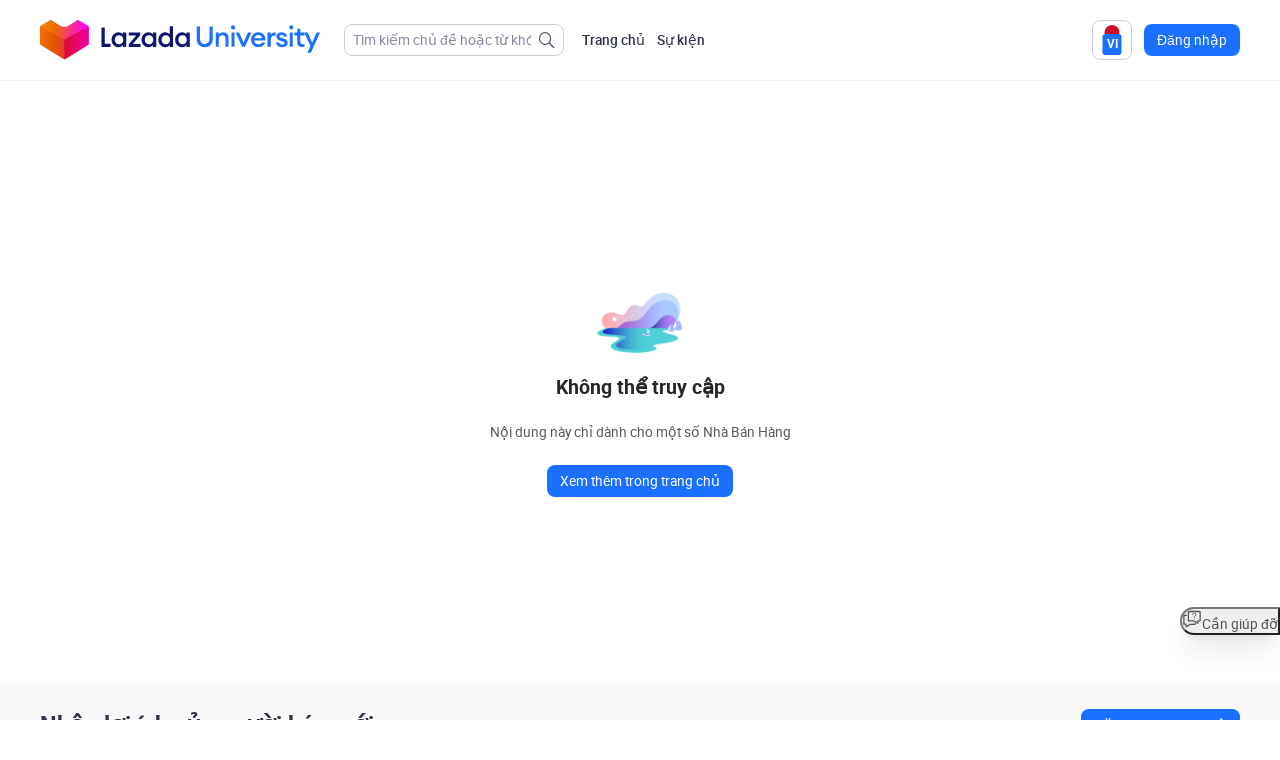

--- FILE ---
content_type: text/html; charset=utf-8
request_url: https://university.lazada.vn/course/learn?spm=a1zawf.lu_course_search.module_search.d_module_0.7bef395aDSQHDy&id=16829&type=article
body_size: 4883
content:

<!DOCTYPE html>
<html lang="vi-VN">
    <head>
        <meta charset="utf-8"/>
        <meta http-equiv="Expires" CONTENT="0">
        <meta http-equiv="Cache-Control" CONTENT="no-cache">
        <meta http-equiv="X-UA-Compatible" content="IE=edge"/>
        <meta name="viewport" content="width=device-width,initial-scale=1.0"/>

        
        <meta name="keywords" content="Lượt truy cập,Tỷ lệ chuyển đổi,Kích thước giỏ hàng,Giá trị đơn hàng trung bình,Đào tạo bán hàng online,Đào tạo Nhà Bán Hàng mới,Hướng dẫn đăng tải sản phẩm,Hướng dẫn sử dụng Lazlive,Hướng dẫn Các dịch vụ tài trợ,Hướng dẫn miễn phí vận chuyển,Hướng dẫn mã giảm giá,Hướng dẫn quản lý khuyến mãi,Hướng dẫn gian hàng online,Hướng dẫn quản lí đơn hàng,Hướng dẫn thu hút thêm lượt theo dõi,Hướng dẫn thiếp lập gian hàng,Hướng dẫn trung tâm phát triển,Hướng dẫn phân tích dữ liệu,Hướng dẫn về LazMall,Hướng dẫn chính sách Nhà Bán Hàng,Hướng dẫn tài chính,Sản phẩm bán trực tuyến,Thành công trên sàn Thương Mại Điện Tử" />
        
        
        <meta name="description" content="Hãy bắt đầu hành trình học tập và khởi nghiệp bán hàng online, nơi mà bạn sẽ trở thành Nhà Bán Hàng mới hoặc Thương Hiệu. Từng bước học hỏi để trao dồi thêm những kiến thức về vận chuyển, chiến dịch khuyến mãi, tiếp thị quảng cáo, lên kế hoạch chiến lược bán hàng trên sàn Thương Mại Điện Tử và hơn thế nữa." />
                
        
        <link rel="canonical" href="https://university.lazada.vn/course/learn?id=16829&amp;type=article" />
        
        <meta property="og:type" content="website">
        
        <meta property="og:title" content="Học Viện Lazada">
        
        
        <meta property="og:description" content="Hãy bắt đầu hành trình học tập và khởi nghiệp bán hàng online, nơi mà bạn sẽ trở thành Nhà Bán Hàng mới hoặc Thương Hiệu. Từng bước học hỏi để trao dồi thêm những kiến thức về vận chuyển, chiến dịch khuyến mãi, tiếp thị quảng cáo, lên kế hoạch chiến lược bán hàng trên sàn Thương Mại Điện Tử và hơn thế nữa.">
        
        <meta property="og:image" content="https://laz-img-cdn.alicdn.com/tfs/TB11zcCqVY7gK0jSZKzXXaikpXa-96-96.png">

        <meta name="data-spm" content="a1zawf">
        <meta name="aplus-rhost-v" content="sg.mmstat.com">
        <meta name="aplus-rhost-g" content="sg.mmstat.com">
        <meta name="ahot-aplus" content="1">
        <meta name="aplus-rate-ahot" content="1">
        <meta name='aplus-auto-exp-visible' content='0.8'>
        <meta name="env-cdn-host" content="g.alicdn.com">
        <meta name="env-lang" content="vi_VN">
        <meta name="env-country" content="VN">
        <meta name="env-bu" content="LAZADA" />
        <meta name="env-lago" content="prod" />
        <meta name="aplus-auto-exp" content='[{"logkey":"/lzduniversity.aplus-auto.exp","cssSelector":".aplus-auto-exp","props":["data-itemid","data-orderid","data-skuid","data-more"]},{"logkey":"/lzduniversity.aplus-module-auto.exp","cssSelector":".aplus-module-auto-exp","props":["data-itemid","data-orderid","data-skuid","data-more"],"eltype":"spmc"}]' />
        <meta name="aplus-auto-clk" content='[{"logkey":"/lzduniversity.aplus-auto.clk","cssSelector":".aplus-auto-exp","props":["data-itemid","data-orderid","data-skuid","data-more"]}]' />
        
        
        <link rel="icon" type="image/x-icon" href="https://laz-img-cdn.alicdn.com/tfs/TB11zcCqVY7gK0jSZKzXXaikpXa-96-96.png">
        
        <link rel="dns-prefetch" href="//i.alicdn.com"/>
        <link rel="dns-prefetch" href="//g.alicdn.com"/>
        <link rel="dns-prefetch" href="//assets.alicdn.com"/>

        <title>
        Lazada University
        </title>
        <link
            rel="stylesheet"
            type="text/css"
            href="//g.alicdn.com/intl-layout/merchant-university-layout/1.0.44/LAZADA.css"
        />
        <link
            rel="stylesheet"
            type="text/css"
            href="//g.alicdn.com/code/npm/@alife/aidc-fusion-theme/3.26.10/LAZADA/next.min.css"
        />
        <link
            rel="stylesheet"
            type="text/css"
            href="//g.alicdn.com/lazada/merchant-university/1.1.17/lecture/index.css"
        />
        <link rel="preload" href="https://g.alicdn.com/code/npm/@ali/lago-cms-viewer/1.0.6/index.css" as="style" />
<link rel="preload" href="https://g.alicdn.com/code/npm/@ali/lago-cms-viewer/1.0.6/index.js" as="script" />
<script>if(!window["LAGO_MODULES"]){window["LAGO_MODULES"] = {};};window["LAGO_MODULES"]["@ali/lago-cms-viewer"] = {"version":"1.0.6","mcmsApi":"/code/npm/@ali/lago-cms-viewer/1.0.6/i18n-map.json","mcms":{"@ali/lago-cms-builder.quickMenu":"Quick Menu"},"jsPath":"https://g.alicdn.com/code/npm/@ali/lago-cms-viewer/1.0.6/index.js","cssPath":"https://g.alicdn.com/code/npm/@ali/lago-cms-viewer/1.0.6/index.css"}; </script>

    </head>
    <body data-spm="lu_course_learn">
          
         <script>
            if (!String.prototype.at) {
                String.prototype.at = function(pos) {
                    return this.charAt(pos);
                };
            }
            if (!Array.prototype.at) {
                Array.prototype.at = function(idx) {
                    return this[idx < 0 ? this.length + idx : idx];
                }
            }
            with(document)with(body)with(insertBefore(createElement("script"),firstChild))setAttribute("exparams","cfgver=1.0&aplus&asid=&ascUserId=&ascSellerId=&_p_slr=",id="beacon-aplus",src="//g.alicdn.com/alilog/mlog/aplus_int.js")
        </script>
        <script src="//g.alicdn.com/aes/??tracker/3.1.0/index.js,tracker-plugin-pv/3.0.5/index.js,tracker-plugin-event/3.0.0/index.js,tracker-plugin-jserror/3.0.3/index.js,tracker-plugin-api/3.1.2/index.js,tracker-plugin-resourceError/3.0.4/index.js,tracker-plugin-perf/3.1.0/index.js,tracker-plugin-eventTiming/3.0.0/index.js,tracker-plugin-blank/3.0.1/index.js,tracker-plugin-emogine/3.0.11/index.js,tracker-plugin-survey/3.0.19/index.js,tracker-plugin-autolog/3.0.3/index.js,tracker-plugin-longtask/3.0.1/index.js"></script>
        <script>
            const aes = new AES({
                pid: "6c7tsG",
                user_type: "4",
            })
            aes.use([AESPluginPV])
        </script>

        
        <script src="//g.alicdn.com/mtb/??lib-promise/3.1.3/polyfillB.js,lib-mtop/2.6.1/mtop.js" crossorigin="anonymous"></script>
           <script>
                try {
                    window.mtopConfig = {"appKey":"4272","prefix":"acs-m","subDomain":"lazada","mainDomain":"vn","queryStringParameters":{"x-i18n-regionID":"LAZADA_VN"}}
                    window.olympicsProtalModel = {};
                    window.__locale__ = 'vi_VN';
                    window.env = 'prod';
                    window.csrfToken = {
                        tokenName: "X-XSRF-TOKEN",
                        tokenValue: ""
                    }
                } catch(ex) {}

        </script>
        <script defer src="//g.alicdn.com/??/AWSC/AWSC/awsc.js,/sd/baxia-entry/baxiaCommon.js,secdev/entry/index.js"></script>
        <script type="text/javascript" src="//g.alicdn.com/??lazada/static/0.0.5/react-full-16-8.js,/lazada/static/0.0.5/moment/moment-with-locales.min.js" crossorigin="anonymous"></script>
        <script src="//g.alicdn.com/code/npm/@alife/aidc-fusion-theme/3.26.10/LAZADA/next.min.js" crossorigin="anonymous"></script>
        <div id="root">
            <div class="spinner"></div>
        </div>
        <script>
            window.__itrace_conf = {
                bid: 'lazada-university',
                uid: '',
                cluster: 'intl',
                beforeSend(log){
                    if(typeof window["wpk-api-filter"]==="function") {
                        log = window["wpk-api-filter"](log);
                    }
                    return log;
                },
                plugins: ['flow', 'perf', 'resource', {
                    id: 'interface',
                    enableMtop: true,
                    withRespHeader: true,
                    withRespBody: true,
                }, 'jserror', 'blank']
            }
        </script>
        <script>
        function itraceBundleReady () {
             __itrace &&  __itrace.setReady();
            window["wpk-fsp-report"] && typeof window["wpk-fsp-report"] === 'function' && window["wpk-fsp-report"]();
        }
        </script>
        <script src="//g.alicdn.com/??woodpeckerx/itrace-next/itrace.iife.js,code/npm/@alife/schema-resolver/1.5.5/itrace-plugins/wpk-api-filter.js,code/npm/@alife/schema-resolver/1.5.5/itrace-plugins/wpk-fsp-report.js" async onload="itraceBundleReady()"></script>
        <script src="//g.alicdn.com/code/npm/@alife/schema-resolver/1.5.5/i18n-loader/registry.js"></script>
        <script src="//g.alicdn.com/intl-layout/merchant-university-layout/1.0.44/LAZADA.js"></script>
        <script>
                window.lzdCommonData = {
                    locale: {"page.home.title.recommendation_for_you":"Gợi ý cho bạn","page.home.desc.recommendation_for_you":"Nội dung được đề xuất dựa trên lịch sử tìm kiếm","page.home.content.btn.watch_now":"Xem ngay","page.home.content.btn.remind_me":"Nhắc nhở tôi","page.home.content.btn.reminder_set":"Nhắc nhở tôi!","page.home.content.tab.see_more":"Xem thêm","page.home.content.tab.reload_recommendation_module":"Tải đề xuất mới","page.home.content.days":"Ngày","page.home.empty_tips":"Nội dung chưa sẵn sàng","page.home.lesson_number":"{lessonNumber} lessons","page.module.chat.title":"Chat","page.module.chat_history.title":"Lịch sử trò chuyện","page.module.chat.input":"Để lại bình luận hoặc đặt câu hỏi","page.module.chat.button":"Gửi","page.module.chat.tip":"Thắc mắc sẽ được phản hồi trong thời gian Livestream","page.module.reminder.title":"Livestream sắp bắt đầu","page.module.reminder.subscribed_warn_tip":"Nhà Bán Hàng sẽ nhận thông báo trên Seller Center trước khi sự kiện bắt đầu.","page.module.reminder.unsubscribed_warn_tip":"Thiết lập nhắc nhở để nhận tin báo trên Seller Center trước khi sự kiện bắt đầu.","page.course.detail.content":"Nội dung","page.course.detail.discussion":"Thảo luận","page.course.detail.materials":"Tài liệu","page.course.detail.materials_see_all":"Xem tất cả","page.course.detail.discussion_placeholder":"Để lại bình luận hoặc đặt câu hỏi","page.course.detail.post":"Đăng tải","page.course.detail.login":"Đăng nhập","page.course.detail.sign_up":"Đăng ký","page.course.detail.related_content":"Nội dung khác","page.course.detail.lms":"Tương tác","page.course.detail.article":"Tài liệu","page.course.detail.video":"Video","page.course.detail.series":"Chuỗi bài học","page.course.detail.tutorials":"Hướng dẫn","page.course.detail.policies":"Chính sách","page.course.detail.url":"Url","page.course.detail.html":"Tương tác","page.course.detail.live":"Đang phát sóng","page.course.detail.livestream":"Livestream","page.course.detail.text":"Văn bản","page.course.detail.playback":"Livestream phát lại","page.course.detail.preparing":"Chuẩn bị phát sóng","page.course.detail.live_ended":"Livestream đã kết thúc","page.course.detail.format_tip":"Xin lỗi, chúng tôi chưa hỗ trợ định dạnh này.","page.course.no_viewing_access.title":"Không thể truy cập","page.course.no_viewing_access.sub_title":"Nội dung này chỉ dành cho một số Nhà Bán Hàng","page.course.no_login.title":"Chỉ dành cho Nhà Bán Hàng Lazada","page.course.no_login.sub_title":"Đăng nhập để xem nội dung","page.course.no_viewing_access.button":"Xem thêm trong trang chủ","page.lecture.empty_chat.title":"Để lại bình luận hoặc đặt câu hỏi","page.lecture.empty_chat_history.title":"Không có lịch sử chat","page.lecture.empty_chat_history.subtitle":"Bạn có thể lại bình luận hoặc đặt câu hỏi trong phần thảo luận","page.common.btn.all":"Tất cả","page.common.btn.cancel":"Hủy","page.common.btn.submit":"Gửi","page.common.btn.reset":"Khởi động lại","page.common.btn.open_in_new_tab":"Mở tab mới","page.common.msg.save_successfully":"Lưu thành công","page.common.msg.add_coming_events_success":"Đặt nhắc nhở thành công! Thông báo sẽ được gửi trước khi sự kiện bắt đầu.","page.common.msg.cancel_coming_events_success":"\"Nhắc nhở tôi\" đã tắt","page.common.msg.preview_warning":"Đây là trang xem trước nơi tất cả các thay đổi được lưu trữ tạm thời. Vui lòng điều hướng đến {workstation} để chỉnh sửa.","page.common.content_type.livestream":"Livestream đang phát sóng","page.common.content_type.playback":"Phát lại Livestream","page.search.empty.title":"Ối! Không có nội dung bạn tìm kiếm"},
                    user: {
                        sellerId: "",
                        userName: "",
                        userId: "",
                        shortCode: ""
                    }
                }
                window.dadaConfig = {
                    sellerId: "",
                    userName: "",
                    userId: "",
                    shortCode: ""
                }
                window.dadaConfig = Object.assign({}, window.dadaConfig, window.lzdCommonData.dadaConfig);
                window.i18nLoader.registry(window.lzdCommonData);
        </script>
        <script src="//g.alicdn.com/code/npm/@ali/lago-loader/1.3.2/env/??language/vi_VN.js,country/VN.js"></script>
        <script src="//g.alicdn.com/lazada/merchant-university/1.1.17/lecture/index.js"></script>
        <script>
            window.LzdHfComponent.default.init({ container: document.getElementById('root') }).then(function(res) {
                window.PageInstance && window.PageInstance.mount({ container: res.mountNode });
            });
        </script>

        <script src="//g.alicdn.com/code/npm/@alife/lzd-workstation-report/0.0.3/umd/lzd-workstation-report.min.js"></script>
        <script>
            LzdWSReport.sendActiveDuration({
                enableCache: true,
                goldlog: {
                    key: "/lzduniversity.common.duration",
                    data: {
                        curPage: window.location.pathname,
                        device: "PC",
                    },
                }
            });
        </script>

        

        
  

<link rel="preload" href="https://g.alicdn.com/code/npm/@alife/asc-feedback-unlogin/0.0.5/index.css" as="style" />
<link rel="preload" href="https://g.alicdn.com/code/npm/@alife/asc-feedback-unlogin/0.0.5/index.js" as="script" />
<script>if(!window["LAGO_MODULES"]){window["LAGO_MODULES"] = {};};window["LAGO_MODULES"]["@alife/asc-feedback-unlogin"] = {"version":"0.0.5","mcmsApi":"/code/npm/@alife/asc-feedback-unlogin/0.0.5/i18n-map.json","mcms":{"asc-fb.feedback-form.account.hint":"Please enter you login email or phone number","asc-fb.feedback-form.submit.success":"Submit success.","asc-fb.feedback-form.submit.failed":"Submit failed.","asc-fb.feedback-form.cancel":"Cancel","asc-fb.feedback-form.submit":"Submit","page.account.setting.loginEmailAddress":"Login email","page.common.phoneNumber":"Phone Number","asc-fb.feedback-form.description-label":"Detailed description","asc-fb.feedback-form.description-holder":"Please share your thoughts with us.","asc-fb.feedback-form.rating-label":"How would you rate your experience?","asc-fb.feedback-form.upload-files":"Total File","asc-fb.feedback-form.upload-tips-one":"You can upload images and video using the paste shortcut or drag and drop.","asc-fb.feedback-form.upload-tips-two":"The maximum supported is <span>50mb</span>, and any excess will be filtered","asc-fb.feedback-form.upload-tips-three":"Video recording supports <span>60s</span>","asc-fb.feedback-form.upload-type-error":"Wrong file type, please upload again","asc-fb.feedback-form.upload-size-error":"File size should less then 50m, please upload again","asc-fb.feedback-form.upload-failed-message":"The file can not be upload due to system error!","asc-fb.feedback-form.upload-title":"File Upload","asc-fb.feedback-form.screen.record":"Record","asc-fb.feedback-form.screenshot":"Screenshot"},"jsPath":"https://g.alicdn.com/code/npm/@alife/asc-feedback-unlogin/0.0.5/index.js","cssPath":"https://g.alicdn.com/code/npm/@alife/asc-feedback-unlogin/0.0.5/index.css"}; </script>

<script id="FEEDBACK_TRIGGER_SCRIPT" data-enable-check-login data-use-lago-module data-subtitle-mds-key="page.lu.feedback.subtitle" data-align="bottom" data-platform='asc_portal' data-domain-id="266" src="https://g.alicdn.com/code/npm/@alife/asc-feedback-trigger/1.0.56/float/index.js" async> </script>

    </body>
</html>


--- FILE ---
content_type: text/html; charset=utf-8
request_url: https://px-intl.ucweb.com/api/v1/jconfig?wpk-header=app%3Dlazada-university%26tm%3D1769651243%26ud%3D3249459c-f110-462c-ad4b-0de13fb4267d%26sver%3D2.3.32%26sign%3Dc41e43c828c16c16a6eb1c9c1e68e8ce
body_size: 5
content:
{"cip":"18.188.14.172","stm":1769651244,"code":0,"config":[{"common":{"sampleRate":"100%"}}],"cver":20,"msg":"成功"}


--- FILE ---
content_type: text/css
request_url: https://g.alicdn.com/code/npm/@ali/lago-cms-viewer/1.0.6/index.css
body_size: 1503
content:
.list-check-cell{padding-inline-end:16px}.list-frame .list-toolbar{display:flex}.list-frame .list-toolbar-head{display:flex;align-items:center;margin-inline-end:10px}.list-frame .list-toolbar-wrapper{flex:1 1}.list-frame .list-toolbar-left .list-toolbar-wrapper{text-align:left}.list-frame .list-toolbar-right .list-toolbar-wrapper{text-align:right}.list-frame .list-header{display:flex}.list-frame .list-header-head{display:flex;align-items:center}.list-frame .list-header-wrapper{flex:1 1}.list-frame .list-item-header{display:flex;align-items:center;margin-bottom:20px}.list-frame .list-item-footer{display:flex;justify-content:flex-end;align-items:center;margin-top:20px}.list-frame .list-item-body{display:flex;align-items:center}.list-frame .list-item-wrapper{flex:1 1}.list-description{font-size:14px;line-height:1}.list-description-label{display:inline-flex;align-items:center;width:-moz-max-content;width:max-content;color:#858b9c;margin-inline-end:4px;font-weight:300}.list-description-value{flex:1 1;flex-basis:0;line-height:1;word-break:break-word}.list-description-value .next-btn{display:inline-flex}.list-description .copy-text-item:not(:hover) .icon-copy-text{color:#858b9c}.list-frame-loading{display:block}.list-frame .list-toolbar,.list-frame .list-header,.list-frame .list-item,.list-frame .list-empty{padding:20px}.list-frame .list-toolbar,.list-frame .list-header{padding-top:12px;padding-bottom:12px;margin-bottom:16px}.list-frame .list-body .list-item{margin-bottom:15px}.list-frame .list-body .list-item:last-child{margin-bottom:0}.list-frame .list-body .list-empty{line-height:60px;color:#ccc;text-align:center}.list-frame .list-toolbar.affixed{border-top-left-radius:0;border-top-right-radius:0;box-shadow:0 6px 12px #8498d012;clip-path:inset(0 -12px -18px)}.list-frame .list-toolbar.affixed.grouped{border-bottom-left-radius:0;border-bottom-right-radius:0}.list-frame .list-header.affixed.grouped{border-top:1px solid #c4c6cf;border-top-left-radius:0;border-top-right-radius:0;box-shadow:0 6px 12px #8498d012;clip-path:inset(0 -12px -18px)}.list-frame .next-affix{z-index:10}.skeleton-scope{border-radius:2px;display:inline-block;background:linear-gradient(90deg,#bebebe33 25%,#8181813d 37%,#bebebe33 63%);background-size:400% 100%;animation:skeleton-loading 1.4s ease infinite}@keyframes skeleton-loading{0%{background-position:100% 50%}to{background-position:0 50%}}.navigation-styles{width:125px;z-index:1001;border:0px solid #000;box-sizing:border-box;display:flex;flex-direction:column;align-content:flex-start;flex-shrink:0;font-size:12px;font-weight:500;line-height:14px;max-height:calc(100vh - 200px)}.navigation-styles .quick-nav-content{background-color:#fff;text-align:center;border-radius:0 0 8px 8px;padding:5px 0 15px;overflow-y:auto;flex:1 1}.navigation-styles .quick-nav-title{background:#155acc;color:#fff;text-align:center;width:125px;height:29px;padding:6px 0;border-radius:8px 8px 0 0}.navigation-styles .quick-nav-box{position:relative;display:flex;align-items:center;justify-content:flex-start;cursor:pointer;padding:4px 8px;gap:4px;transition:background-color .2s ease}.navigation-styles .quick-nav-box:hover{background-color:#e4f1fe}.navigation-styles .quick-nav-box.active{background-color:#d0e7ff;font-weight:600}.navigation-styles .quick-nav-box.active .quick-nav-text{color:#155acc}.navigation-styles .quick-nav-text{flex:1 1;text-align:left;overflow:hidden;text-overflow:ellipsis;white-space:nowrap}.navigation-styles .quick-nav-badge{width:22px;height:22px;flex-shrink:0;display:block}.navigation-styles .quick-nav-notice{width:22px;height:16px;flex-shrink:0;display:block}.cms-viewer,.cms-editor{color:#2e3346;line-height:1.2857142}.cms-viewer .next-form-item .next-input+.next-input,.cms-editor .next-form-item .next-input+.next-input{margin-top:10px}.cms-viewer .next-form-item .next-upload+.next-input,.cms-editor .next-form-item .next-upload+.next-input{margin-top:10px}.cms-viewer .next-btn.next-btn-normal:not(.next-btn-warning),.cms-editor .next-btn.next-btn-normal:not(.next-btn-warning){color:#2e3346}.cms-viewer .next-input input,.cms-viewer .next-input textarea,.cms-editor .next-input input,.cms-editor .next-input textarea{color:#2e3346}.form-item-wrapper{display:flex;align-items:center;justify-content:space-between;padding:8px 0}.form-item-wrapper span.form-item-title{color:#2e3346;font-size:16px;font-weight:700}.pre-content{word-wrap:break-word}.pre-title{word-wrap:break-word;display:-webkit-box;-webkit-box-orient:vertical;-webkit-line-clamp:3;overflow:hidden;text-overflow:ellipsis}.small-scrollbar::-webkit-scrollbar-track-piece{border-radius:0}.small-scrollbar::-webkit-scrollbar{width:2px!important}.small-scrollbar::-webkit-scrollbar{height:2px;border-radius:1px}.small-scrollbar::-webkit-scrollbar:hover{background-color:#ccc}.small-scrollbar::-webkit-scrollbar-thumb{background-color:#575c6033;border-radius:5px;min-height:60px}.cms-loading-indicator{position:relative;background:no-repeat center center;background-size:90%;width:110px;height:110px}.cms-viewer{overflow:auto;background-color:#fff;display:flex;flex-direction:column;align-items:center;position:relative}.cms-viewer .cms-module-wrap{flex:1 1;width:100%;max-width:1200px;background-color:transparent;display:flex;position:relative;box-sizing:border-box;flex-direction:column;overflow:hidden}.cms-viewer .cms-module-wrap.is-full{max-width:100%}.cms-viewer .cms-module-wrap:nth-child(1) .module-listener>div:not(.is-full-screen-module){padding-top:30px}.cms-viewer .cms-module-wrap:last-child .module-listener>div:not(.is-full-screen-module){padding-bottom:30px}.cms-viewer .cms-module-wrap.is-edit:hover .edit-mask{display:flex}.cms-viewer .cms-module-wrap .edit-mask{display:none;background:#00000080;position:absolute;left:0;top:0;width:100%;height:100%;z-index:1000;align-items:center;justify-content:center;-webkit-user-select:none;-moz-user-select:none;user-select:none}.cms-viewer .cms-module-wrap .edit-mask .next-btn:nth-child(1){margin-right:12px}.cms-viewer .cms-module-wrap.active{border:2px dashed #00c4c0;background-color:#2f54eb4a}.cms-viewer .cms-module-wrap.active:nth-child(1){border-top-left-radius:8px;border-top-right-radius:8px}.cms-viewer .cms-module-wrap.active:nth-last-child(1){border-bottom-left-radius:8px;border-bottom-right-radius:8px}.cms-viewer .cms-module-wrap.hidden{opacity:.5;filter:blur(.5px)}.cms-viewer .viewer-navigation-absolute{position:absolute;top:200px;right:0}.cms-viewer .preview-navigation-fixed{position:fixed;top:50%;left:50%;transform:translate(610px) translateY(-50%)}


--- FILE ---
content_type: text/css
request_url: https://g.alicdn.com/code/npm/@alife/asc-feedback-unlogin/0.0.5/index.css
body_size: 852
content:
*,:before,:after{--un-rotate:0;--un-rotate-x:0;--un-rotate-y:0;--un-rotate-z:0;--un-scale-x:1;--un-scale-y:1;--un-scale-z:1;--un-skew-x:0;--un-skew-y:0;--un-translate-x:0;--un-translate-y:0;--un-translate-z:0;--un-pan-x: ;--un-pan-y: ;--un-pinch-zoom: ;--un-scroll-snap-strictness:proximity;--un-ordinal: ;--un-slashed-zero: ;--un-numeric-figure: ;--un-numeric-spacing: ;--un-numeric-fraction: ;--un-border-spacing-x:0;--un-border-spacing-y:0;--un-ring-offset-shadow:0 0 rgb(0 0 0 / 0);--un-ring-shadow:0 0 rgb(0 0 0 / 0);--un-shadow-inset: ;--un-shadow:0 0 rgb(0 0 0 / 0);--un-ring-inset: ;--un-ring-offset-width:0px;--un-ring-offset-color:#fff;--un-ring-width:0px;--un-ring-color:rgb(147 197 253 / .5);--un-blur: ;--un-brightness: ;--un-contrast: ;--un-drop-shadow: ;--un-grayscale: ;--un-hue-rotate: ;--un-invert: ;--un-saturate: ;--un-sepia: ;--un-backdrop-blur: ;--un-backdrop-brightness: ;--un-backdrop-contrast: ;--un-backdrop-grayscale: ;--un-backdrop-hue-rotate: ;--un-backdrop-invert: ;--un-backdrop-opacity: ;--un-backdrop-saturate: ;--un-backdrop-sepia: }::backdrop{--un-rotate:0;--un-rotate-x:0;--un-rotate-y:0;--un-rotate-z:0;--un-scale-x:1;--un-scale-y:1;--un-scale-z:1;--un-skew-x:0;--un-skew-y:0;--un-translate-x:0;--un-translate-y:0;--un-translate-z:0;--un-pan-x: ;--un-pan-y: ;--un-pinch-zoom: ;--un-scroll-snap-strictness:proximity;--un-ordinal: ;--un-slashed-zero: ;--un-numeric-figure: ;--un-numeric-spacing: ;--un-numeric-fraction: ;--un-border-spacing-x:0;--un-border-spacing-y:0;--un-ring-offset-shadow:0 0 rgb(0 0 0 / 0);--un-ring-shadow:0 0 rgb(0 0 0 / 0);--un-shadow-inset: ;--un-shadow:0 0 rgb(0 0 0 / 0);--un-ring-inset: ;--un-ring-offset-width:0px;--un-ring-offset-color:#fff;--un-ring-width:0px;--un-ring-color:rgb(147 197 253 / .5);--un-blur: ;--un-brightness: ;--un-contrast: ;--un-drop-shadow: ;--un-grayscale: ;--un-hue-rotate: ;--un-invert: ;--un-saturate: ;--un-sepia: ;--un-backdrop-blur: ;--un-backdrop-brightness: ;--un-backdrop-contrast: ;--un-backdrop-grayscale: ;--un-backdrop-hue-rotate: ;--un-backdrop-invert: ;--un-backdrop-opacity: ;--un-backdrop-saturate: ;--un-backdrop-sepia: }.static{position:static}.flex{display:flex}.resize{resize:both}[gap~="8"]{gap:2rem}.border{border-width:1px}.i18n-phone-flag{margin-inline-end:.25em;height:1em;border:1px solid rgba(202,198,207,.25098)}.i18n-country-options{display:flex;align-items:center}.i18n-country-options>img{margin-inline-end:4px;height:1em;border:1px solid rgba(202,198,207,.25098)}.i18n-country-select.next-select-trigger,.i18n-country-select.next-select .next-select-inner{min-width:0;min-width:initial}.i18n-country-select .next-icon.next-input-warning-icon,.i18n-country-select .next-icon.next-input-error-icon,.i18n-country-select .next-icon.next-input-loading-icon,.i18n-country-select .next-icon.next-input-success-icon{display:none!important}.i18n-country-select .next-icon.next-input-warning-icon,.i18n-country-select .next-icon.next-input-error-icon,.i18n-country-select .next-icon.next-input-loading-icon,.i18n-country-select .next-icon.next-input-success-icon{width:0;position:absolute}.auto-feedback-uploader-hint{color:#999;font-size:12px}.auto-feedback-uploader-hint span{font-size:16px;font-weight:700;color:#ff4d4f}.asc-feedback-screenshot{display:flex;height:100px;width:100px;border:1px #d9d9d9 dashed;border-radius:12px;justify-content:center;align-items:center;background-color:#2e334605}.asc-feedback-screenshot:hover{border-color:#1a71ff}.asc-feedback-screenshot .asc-feedback-screenshot-inner{text-align:center}.asc-feedback-screenshot-uploading{cursor:not-allowed;filter:opacity(.6)}.asc-feedback-screenshot-uploading:hover{border-color:#d9d9d9}.merlion-dev-mode-dont-use-it-upload-picture-card-wrapper{flex:none}.asc-feedback-screen-record-countdown{position:fixed;background-color:#595f6d80;left:0;top:0;display:flex;flex-direction:column;justify-content:center;align-items:center;width:100%;height:100%;z-index:10001}.asc-feedback-screen-record-countdown .title{margin-bottom:12px;color:#fff;font-size:20px}.asc-feedback-screen-record-countdown .counter{color:#fff;font-size:50px}.asc-feedback-screen-record-recording{position:fixed;top:20px;left:40%;padding:4px 16px;line-height:20px;background-color:#595f6de6;display:flex;flex-direction:row;align-items:center;gap:16px;color:#fff;font-size:14px;border-radius:4px;z-index:9999}.asc-feedback-screen-record-recording .icon{height:8px;width:8px;border:1px #fff solid;border-radius:4px;background-color:#fe4960}.asc-feedback-screen-record-recording .btn{cursor:pointer}

/*# sourceMappingURL=index.css.map*/

--- FILE ---
content_type: text/css
request_url: https://g.alicdn.com/intl-layout/merchant-university-layout/1.0.44/LAZADA.css
body_size: 72069
content:
:root{--lu-page-width: 1200px;--lu-transform-time: 0.3s;--lu-font-color: #2e3346;--lu-immersive-color: #d1e3ff}*{padding:0;margin:0}img{vertical-align:middle;border-style:none}*,:after,:before{-webkit-box-sizing:border-box;box-sizing:border-box}.merchant-unversity-layout{margin:0 auto;box-sizing:border-box}.merchant-unversity-layout:empty{height:100vh}.merchant-unversity-layout .page-view-container .page-home-content{margin:0;padding:0}.merchant-unversity-layout .page-view-container .page-home-content>*:not(:last-child){margin-bottom:0}.lulayout-sr-only{position:absolute;width:1px;height:1px;padding:0;overflow:hidden;clip:rect(0, 0, 0, 0);white-space:nowrap;border:0;top:0;margin:-1px}/*! normalize.css v7.0.0 | MIT License | github.com/necolas/normalize.css */html{line-height:1.15;-ms-text-size-adjust:100%;-webkit-text-size-adjust:100%}body{margin:0}article,aside,footer,header,nav,section{display:block}h1{font-size:2em;margin:.67em 0}figcaption,figure,main{display:block}figure{margin:1em 40px}hr{box-sizing:content-box;height:0;overflow:visible}pre{font-family:monospace,monospace;font-size:1em}a{background-color:rgba(0,0,0,0);-webkit-text-decoration-skip:objects}abbr[title]{border-bottom:none;text-decoration:underline;text-decoration:underline dotted}b,strong{font-weight:inherit}b,strong{font-weight:bolder}code,kbd,samp{font-family:monospace,monospace;font-size:1em}dfn{font-style:italic}mark{background-color:#ff0;color:#000}small{font-size:80%}sub,sup{font-size:75%;line-height:0;position:relative;vertical-align:baseline}sub{bottom:-0.25em}sup{top:-0.5em}audio,video{display:inline-block}audio:not([controls]){display:none;height:0}img{border-style:none}svg:not(:root){overflow:hidden}button,input,optgroup,select,textarea{font-family:sans-serif;font-size:100%;line-height:1.15;margin:0}button,input{overflow:visible}button,select{text-transform:none}button,html [type=button],[type=reset],[type=submit]{-webkit-appearance:button}button::-moz-focus-inner,[type=button]::-moz-focus-inner,[type=reset]::-moz-focus-inner,[type=submit]::-moz-focus-inner{border-style:none;padding:0}button:-moz-focusring,[type=button]:-moz-focusring,[type=reset]:-moz-focusring,[type=submit]:-moz-focusring{outline:1px dotted ButtonText}fieldset{padding:.35em .75em .625em}legend{box-sizing:border-box;color:inherit;display:table;max-width:100%;padding:0;white-space:normal}progress{display:inline-block;vertical-align:baseline}textarea{overflow:auto}[type=checkbox],[type=radio]{box-sizing:border-box;padding:0}[type=number]::-webkit-inner-spin-button,[type=number]::-webkit-outer-spin-button{height:auto}[type=search]{-webkit-appearance:textfield;outline-offset:-2px}[type=search]::-webkit-search-cancel-button,[type=search]::-webkit-search-decoration{-webkit-appearance:none}::-webkit-file-upload-button{-webkit-appearance:button;font:inherit}details,menu{display:block}summary{display:list-item}canvas{display:inline-block}template{display:none}[hidden]{display:none}*,*:before,*:after{box-sizing:border-box}ul,ol{list-style:none;margin:0;padding:0}li{margin-left:0}hr{border:0 solid #000;border-top-width:1px}a{text-decoration:none}a:link{color:#1971ff}a:visited{color:#0a62f3}a:hover{color:#3984fd}a:active{text-decoration:underline;color:#3984fd}@font-face{font-family:"Roboto";src:url("//g.alicdn.com/lazada/asc-assets/font/roboto-thin.eot");src:url("//g.alicdn.com/lazada/asc-assets/font/roboto-thin.eot?#iefix") format("embedded-opentype"),url("//g.alicdn.com/lazada/asc-assets/font/roboto-thin.woff2") format("woff2"),url("//g.alicdn.com/lazada/asc-assets/font/roboto-thin.woff") format("woff"),url("//g.alicdn.com/lazada/asc-assets/font/roboto-thin.ttf") format("truetype");font-weight:200;font-display:swap}@font-face{font-family:"Roboto";src:url("//g.alicdn.com/lazada/asc-assets/font/roboto-light.eot");src:url("//g.alicdn.com/lazada/asc-assets/font/roboto-light.eot?#iefix") format("embedded-opentype"),url("//g.alicdn.com/lazada/asc-assets/font/roboto-light.woff2") format("woff2"),url("//g.alicdn.com/lazada/asc-assets/font/roboto-light.woff") format("woff"),url("//g.alicdn.com/lazada/asc-assets/font/roboto-light.ttf") format("truetype");font-weight:300;font-display:swap}@font-face{font-family:"Roboto";src:url("//g.alicdn.com/lazada/asc-assets/font/roboto-regular.eot");src:url("//g.alicdn.com/lazada/asc-assets/font/roboto-regular.eot?#iefix") format("embedded-opentype"),url("//g.alicdn.com/lazada/asc-assets/font/roboto-regular.woff2") format("woff2"),url("//g.alicdn.com/lazada/asc-assets/font/roboto-regular.woff") format("woff"),url("//g.alicdn.com/lazada/asc-assets/font/roboto-regular.ttf") format("truetype");font-weight:400;font-display:swap}@font-face{font-family:"Roboto";src:url("//g.alicdn.com/lazada/asc-assets/font/roboto-medium.eot");src:url("//g.alicdn.com/lazada/asc-assets/font/roboto-medium.eot?#iefix") format("embedded-opentype"),url("//g.alicdn.com/lazada/asc-assets/font/roboto-medium.woff2") format("woff2"),url("//g.alicdn.com/lazada/asc-assets/font/roboto-medium.woff") format("woff"),url("//g.alicdn.com/lazada/asc-assets/font/roboto-medium.ttf") format("truetype");font-weight:500;font-display:swap}@font-face{font-family:"Roboto";src:url("//g.alicdn.com/lazada/asc-assets/font/roboto-bold.eot");src:url("//g.alicdn.com/lazada/asc-assets/font/roboto-bold.eot?#iefix") format("embedded-opentype"),url("//g.alicdn.com/lazada/asc-assets/font/roboto-bold.woff2") format("woff2"),url("//g.alicdn.com/lazada/asc-assets/font/roboto-bold.woff") format("woff"),url("//g.alicdn.com/lazada/asc-assets/font/roboto-bold.ttf") format("truetype");font-weight:700;font-display:swap}html{font-size:100%}body{font-family:Roboto,"Helvetica Neue",Helvetica,Tahoma,Arial,"PingFang SC","Microsoft YaHei";font-size:14px;line-height:1.2857142;color:#2e3346}button,input,optgroup,select,textarea{font-family:inherit}h1 a,h2 a,h3 a,h4 a,h5 a,h6 a{font-weight:inherit}h1{margin-bottom:calc(24px*0.5);font-size:24px;font-weight:500;line-height:36px}h2{margin-bottom:calc(20px*0.5);font-size:20px;font-weight:500;line-height:30px}h3{margin-bottom:calc(18px*0.5);font-size:18px;font-weight:normal;line-height:24px}h4{margin-bottom:calc(18px*0.5);font-size:18px;font-weight:normal;line-height:24px}h5{margin-bottom:calc(14px*0.5);font-size:16px;font-weight:normal;line-height:24px}h6{margin-bottom:calc(16px*0.5);font-size:14px;font-weight:500;line-height:20px}p{margin-bottom:calc(14px*0.5);font-size:14px;font-weight:normal;line-height:20px}strong{font-weight:500}small{font-size:75%}.lulayout-sr-only{position:absolute;width:1px;height:1px;padding:0;overflow:hidden;clip:rect(0, 0, 0, 0);white-space:nowrap;border:0;top:0;margin:-1px}@-webkit-keyframes fadeIn{0%{opacity:0}100%{opacity:1}}@-moz-keyframes fadeIn{0%{opacity:0}100%{opacity:1}}@-ms-keyframes fadeIn{0%{opacity:0}100%{opacity:1}}@-o-keyframes fadeIn{0%{opacity:0}100%{opacity:1}}@keyframes fadeIn{0%{opacity:0}100%{opacity:1}}@-webkit-keyframes fadeInDown{0%{opacity:0;-webkit-transform:translateY(-100px);-moz-transform:translateY(-100px);-ms-transform:translateY(-100px);-o-transform:translateY(-100px);transform:translateY(-100px)}100%{opacity:1;-webkit-transform:translateY(0);-moz-transform:translateY(0);-ms-transform:translateY(0);-o-transform:translateY(0);transform:translateY(0)}}@-moz-keyframes fadeInDown{0%{opacity:0;-webkit-transform:translateY(-100px);-moz-transform:translateY(-100px);-ms-transform:translateY(-100px);-o-transform:translateY(-100px);transform:translateY(-100px)}100%{opacity:1;-webkit-transform:translateY(0);-moz-transform:translateY(0);-ms-transform:translateY(0);-o-transform:translateY(0);transform:translateY(0)}}@-ms-keyframes fadeInDown{0%{opacity:0;-webkit-transform:translateY(-100px);-moz-transform:translateY(-100px);-ms-transform:translateY(-100px);-o-transform:translateY(-100px);transform:translateY(-100px)}100%{opacity:1;-webkit-transform:translateY(0);-moz-transform:translateY(0);-ms-transform:translateY(0);-o-transform:translateY(0);transform:translateY(0)}}@-o-keyframes fadeInDown{0%{opacity:0;-webkit-transform:translateY(-100px);-moz-transform:translateY(-100px);-ms-transform:translateY(-100px);-o-transform:translateY(-100px);transform:translateY(-100px)}100%{opacity:1;-webkit-transform:translateY(0);-moz-transform:translateY(0);-ms-transform:translateY(0);-o-transform:translateY(0);transform:translateY(0)}}@keyframes fadeInDown{0%{opacity:0;-webkit-transform:translateY(-100px);-moz-transform:translateY(-100px);-ms-transform:translateY(-100px);-o-transform:translateY(-100px);transform:translateY(-100px)}100%{opacity:1;-webkit-transform:translateY(0);-moz-transform:translateY(0);-ms-transform:translateY(0);-o-transform:translateY(0);transform:translateY(0)}}@-webkit-keyframes fadeInDownSmall{0%{opacity:0;-webkit-transform:translateY(-8px);-moz-transform:translateY(-8px);-ms-transform:translateY(-8px);-o-transform:translateY(-8px);transform:translateY(-8px)}100%{opacity:1;-webkit-transform:translateY(0);-moz-transform:translateY(0);-ms-transform:translateY(0);-o-transform:translateY(0);transform:translateY(0)}}@-moz-keyframes fadeInDownSmall{0%{opacity:0;-webkit-transform:translateY(-8px);-moz-transform:translateY(-8px);-ms-transform:translateY(-8px);-o-transform:translateY(-8px);transform:translateY(-8px)}100%{opacity:1;-webkit-transform:translateY(0);-moz-transform:translateY(0);-ms-transform:translateY(0);-o-transform:translateY(0);transform:translateY(0)}}@-ms-keyframes fadeInDownSmall{0%{opacity:0;-webkit-transform:translateY(-8px);-moz-transform:translateY(-8px);-ms-transform:translateY(-8px);-o-transform:translateY(-8px);transform:translateY(-8px)}100%{opacity:1;-webkit-transform:translateY(0);-moz-transform:translateY(0);-ms-transform:translateY(0);-o-transform:translateY(0);transform:translateY(0)}}@-o-keyframes fadeInDownSmall{0%{opacity:0;-webkit-transform:translateY(-8px);-moz-transform:translateY(-8px);-ms-transform:translateY(-8px);-o-transform:translateY(-8px);transform:translateY(-8px)}100%{opacity:1;-webkit-transform:translateY(0);-moz-transform:translateY(0);-ms-transform:translateY(0);-o-transform:translateY(0);transform:translateY(0)}}@keyframes fadeInDownSmall{0%{opacity:0;-webkit-transform:translateY(-8px);-moz-transform:translateY(-8px);-ms-transform:translateY(-8px);-o-transform:translateY(-8px);transform:translateY(-8px)}100%{opacity:1;-webkit-transform:translateY(0);-moz-transform:translateY(0);-ms-transform:translateY(0);-o-transform:translateY(0);transform:translateY(0)}}@-webkit-keyframes fadeInLeft{0%{opacity:0;-webkit-transform:translateX(-20px);-moz-transform:translateX(-20px);-ms-transform:translateX(-20px);-o-transform:translateX(-20px);transform:translateX(-20px)}100%{opacity:1;-webkit-transform:translateX(0);-moz-transform:translateX(0);-ms-transform:translateX(0);-o-transform:translateX(0);transform:translateX(0)}}@-moz-keyframes fadeInLeft{0%{opacity:0;-webkit-transform:translateX(-20px);-moz-transform:translateX(-20px);-ms-transform:translateX(-20px);-o-transform:translateX(-20px);transform:translateX(-20px)}100%{opacity:1;-webkit-transform:translateX(0);-moz-transform:translateX(0);-ms-transform:translateX(0);-o-transform:translateX(0);transform:translateX(0)}}@-ms-keyframes fadeInLeft{0%{opacity:0;-webkit-transform:translateX(-20px);-moz-transform:translateX(-20px);-ms-transform:translateX(-20px);-o-transform:translateX(-20px);transform:translateX(-20px)}100%{opacity:1;-webkit-transform:translateX(0);-moz-transform:translateX(0);-ms-transform:translateX(0);-o-transform:translateX(0);transform:translateX(0)}}@-o-keyframes fadeInLeft{0%{opacity:0;-webkit-transform:translateX(-20px);-moz-transform:translateX(-20px);-ms-transform:translateX(-20px);-o-transform:translateX(-20px);transform:translateX(-20px)}100%{opacity:1;-webkit-transform:translateX(0);-moz-transform:translateX(0);-ms-transform:translateX(0);-o-transform:translateX(0);transform:translateX(0)}}@keyframes fadeInLeft{0%{opacity:0;-webkit-transform:translateX(-20px);-moz-transform:translateX(-20px);-ms-transform:translateX(-20px);-o-transform:translateX(-20px);transform:translateX(-20px)}100%{opacity:1;-webkit-transform:translateX(0);-moz-transform:translateX(0);-ms-transform:translateX(0);-o-transform:translateX(0);transform:translateX(0)}}@-webkit-keyframes fadeInRight{0%{opacity:0;-webkit-transform:translateX(20px);-moz-transform:translateX(20px);-ms-transform:translateX(20px);-o-transform:translateX(20px);transform:translateX(20px)}100%{opacity:1;-webkit-transform:translateX(0);-moz-transform:translateX(0);-ms-transform:translateX(0);-o-transform:translateX(0);transform:translateX(0)}}@-moz-keyframes fadeInRight{0%{opacity:0;-webkit-transform:translateX(20px);-moz-transform:translateX(20px);-ms-transform:translateX(20px);-o-transform:translateX(20px);transform:translateX(20px)}100%{opacity:1;-webkit-transform:translateX(0);-moz-transform:translateX(0);-ms-transform:translateX(0);-o-transform:translateX(0);transform:translateX(0)}}@-ms-keyframes fadeInRight{0%{opacity:0;-webkit-transform:translateX(20px);-moz-transform:translateX(20px);-ms-transform:translateX(20px);-o-transform:translateX(20px);transform:translateX(20px)}100%{opacity:1;-webkit-transform:translateX(0);-moz-transform:translateX(0);-ms-transform:translateX(0);-o-transform:translateX(0);transform:translateX(0)}}@-o-keyframes fadeInRight{0%{opacity:0;-webkit-transform:translateX(20px);-moz-transform:translateX(20px);-ms-transform:translateX(20px);-o-transform:translateX(20px);transform:translateX(20px)}100%{opacity:1;-webkit-transform:translateX(0);-moz-transform:translateX(0);-ms-transform:translateX(0);-o-transform:translateX(0);transform:translateX(0)}}@keyframes fadeInRight{0%{opacity:0;-webkit-transform:translateX(20px);-moz-transform:translateX(20px);-ms-transform:translateX(20px);-o-transform:translateX(20px);transform:translateX(20px)}100%{opacity:1;-webkit-transform:translateX(0);-moz-transform:translateX(0);-ms-transform:translateX(0);-o-transform:translateX(0);transform:translateX(0)}}@-webkit-keyframes fadeInUp{0%{opacity:0;-webkit-transform:translateY(24px);-moz-transform:translateY(24px);-ms-transform:translateY(24px);-o-transform:translateY(24px);transform:translateY(24px)}100%{opacity:1;-webkit-transform:translateY(0);-moz-transform:translateY(0);-ms-transform:translateY(0);-o-transform:translateY(0);transform:translateY(0)}}@-moz-keyframes fadeInUp{0%{opacity:0;-webkit-transform:translateY(24px);-moz-transform:translateY(24px);-ms-transform:translateY(24px);-o-transform:translateY(24px);transform:translateY(24px)}100%{opacity:1;-webkit-transform:translateY(0);-moz-transform:translateY(0);-ms-transform:translateY(0);-o-transform:translateY(0);transform:translateY(0)}}@-ms-keyframes fadeInUp{0%{opacity:0;-webkit-transform:translateY(24px);-moz-transform:translateY(24px);-ms-transform:translateY(24px);-o-transform:translateY(24px);transform:translateY(24px)}100%{opacity:1;-webkit-transform:translateY(0);-moz-transform:translateY(0);-ms-transform:translateY(0);-o-transform:translateY(0);transform:translateY(0)}}@-o-keyframes fadeInUp{0%{opacity:0;-webkit-transform:translateY(24px);-moz-transform:translateY(24px);-ms-transform:translateY(24px);-o-transform:translateY(24px);transform:translateY(24px)}100%{opacity:1;-webkit-transform:translateY(0);-moz-transform:translateY(0);-ms-transform:translateY(0);-o-transform:translateY(0);transform:translateY(0)}}@keyframes fadeInUp{0%{opacity:0;-webkit-transform:translateY(24px);-moz-transform:translateY(24px);-ms-transform:translateY(24px);-o-transform:translateY(24px);transform:translateY(24px)}100%{opacity:1;-webkit-transform:translateY(0);-moz-transform:translateY(0);-ms-transform:translateY(0);-o-transform:translateY(0);transform:translateY(0)}}@-webkit-keyframes fadeOut{0%{opacity:1}100%{opacity:0}}@-moz-keyframes fadeOut{0%{opacity:1}100%{opacity:0}}@-ms-keyframes fadeOut{0%{opacity:1}100%{opacity:0}}@-o-keyframes fadeOut{0%{opacity:1}100%{opacity:0}}@keyframes fadeOut{0%{opacity:1}100%{opacity:0}}@-webkit-keyframes fadeOutDown{0%{opacity:1;-webkit-transform:translateY(0);-moz-transform:translateY(0);-ms-transform:translateY(0);-o-transform:translateY(0);transform:translateY(0)}100%{opacity:0;-webkit-transform:translateY(20px);-moz-transform:translateY(20px);-ms-transform:translateY(20px);-o-transform:translateY(20px);transform:translateY(20px)}}@-moz-keyframes fadeOutDown{0%{opacity:1;-webkit-transform:translateY(0);-moz-transform:translateY(0);-ms-transform:translateY(0);-o-transform:translateY(0);transform:translateY(0)}100%{opacity:0;-webkit-transform:translateY(20px);-moz-transform:translateY(20px);-ms-transform:translateY(20px);-o-transform:translateY(20px);transform:translateY(20px)}}@-ms-keyframes fadeOutDown{0%{opacity:1;-webkit-transform:translateY(0);-moz-transform:translateY(0);-ms-transform:translateY(0);-o-transform:translateY(0);transform:translateY(0)}100%{opacity:0;-webkit-transform:translateY(20px);-moz-transform:translateY(20px);-ms-transform:translateY(20px);-o-transform:translateY(20px);transform:translateY(20px)}}@-o-keyframes fadeOutDown{0%{opacity:1;-webkit-transform:translateY(0);-moz-transform:translateY(0);-ms-transform:translateY(0);-o-transform:translateY(0);transform:translateY(0)}100%{opacity:0;-webkit-transform:translateY(20px);-moz-transform:translateY(20px);-ms-transform:translateY(20px);-o-transform:translateY(20px);transform:translateY(20px)}}@keyframes fadeOutDown{0%{opacity:1;-webkit-transform:translateY(0);-moz-transform:translateY(0);-ms-transform:translateY(0);-o-transform:translateY(0);transform:translateY(0)}100%{opacity:0;-webkit-transform:translateY(20px);-moz-transform:translateY(20px);-ms-transform:translateY(20px);-o-transform:translateY(20px);transform:translateY(20px)}}@-webkit-keyframes fadeOutLeft{0%{opacity:1;-webkit-transform:translateX(0);-moz-transform:translateX(0);-ms-transform:translateX(0);-o-transform:translateX(0);transform:translateX(0)}100%{opacity:0;-webkit-transform:translateX(-20px);-moz-transform:translateX(-20px);-ms-transform:translateX(-20px);-o-transform:translateX(-20px);transform:translateX(-20px)}}@-moz-keyframes fadeOutLeft{0%{opacity:1;-webkit-transform:translateX(0);-moz-transform:translateX(0);-ms-transform:translateX(0);-o-transform:translateX(0);transform:translateX(0)}100%{opacity:0;-webkit-transform:translateX(-20px);-moz-transform:translateX(-20px);-ms-transform:translateX(-20px);-o-transform:translateX(-20px);transform:translateX(-20px)}}@-ms-keyframes fadeOutLeft{0%{opacity:1;-webkit-transform:translateX(0);-moz-transform:translateX(0);-ms-transform:translateX(0);-o-transform:translateX(0);transform:translateX(0)}100%{opacity:0;-webkit-transform:translateX(-20px);-moz-transform:translateX(-20px);-ms-transform:translateX(-20px);-o-transform:translateX(-20px);transform:translateX(-20px)}}@-o-keyframes fadeOutLeft{0%{opacity:1;-webkit-transform:translateX(0);-moz-transform:translateX(0);-ms-transform:translateX(0);-o-transform:translateX(0);transform:translateX(0)}100%{opacity:0;-webkit-transform:translateX(-20px);-moz-transform:translateX(-20px);-ms-transform:translateX(-20px);-o-transform:translateX(-20px);transform:translateX(-20px)}}@keyframes fadeOutLeft{0%{opacity:1;-webkit-transform:translateX(0);-moz-transform:translateX(0);-ms-transform:translateX(0);-o-transform:translateX(0);transform:translateX(0)}100%{opacity:0;-webkit-transform:translateX(-20px);-moz-transform:translateX(-20px);-ms-transform:translateX(-20px);-o-transform:translateX(-20px);transform:translateX(-20px)}}@-webkit-keyframes fadeOutRight{0%{opacity:1;-webkit-transform:translateX(0);-moz-transform:translateX(0);-ms-transform:translateX(0);-o-transform:translateX(0);transform:translateX(0)}100%{opacity:0;-webkit-transform:translateX(20px);-moz-transform:translateX(20px);-ms-transform:translateX(20px);-o-transform:translateX(20px);transform:translateX(20px)}}@-moz-keyframes fadeOutRight{0%{opacity:1;-webkit-transform:translateX(0);-moz-transform:translateX(0);-ms-transform:translateX(0);-o-transform:translateX(0);transform:translateX(0)}100%{opacity:0;-webkit-transform:translateX(20px);-moz-transform:translateX(20px);-ms-transform:translateX(20px);-o-transform:translateX(20px);transform:translateX(20px)}}@-ms-keyframes fadeOutRight{0%{opacity:1;-webkit-transform:translateX(0);-moz-transform:translateX(0);-ms-transform:translateX(0);-o-transform:translateX(0);transform:translateX(0)}100%{opacity:0;-webkit-transform:translateX(20px);-moz-transform:translateX(20px);-ms-transform:translateX(20px);-o-transform:translateX(20px);transform:translateX(20px)}}@-o-keyframes fadeOutRight{0%{opacity:1;-webkit-transform:translateX(0);-moz-transform:translateX(0);-ms-transform:translateX(0);-o-transform:translateX(0);transform:translateX(0)}100%{opacity:0;-webkit-transform:translateX(20px);-moz-transform:translateX(20px);-ms-transform:translateX(20px);-o-transform:translateX(20px);transform:translateX(20px)}}@keyframes fadeOutRight{0%{opacity:1;-webkit-transform:translateX(0);-moz-transform:translateX(0);-ms-transform:translateX(0);-o-transform:translateX(0);transform:translateX(0)}100%{opacity:0;-webkit-transform:translateX(20px);-moz-transform:translateX(20px);-ms-transform:translateX(20px);-o-transform:translateX(20px);transform:translateX(20px)}}@-webkit-keyframes fadeOutUp{0%{opacity:1;-webkit-transform:translateY(0);-moz-transform:translateY(0);-ms-transform:translateY(0);-o-transform:translateY(0);transform:translateY(0)}100%{opacity:0;-webkit-transform:translateY(-24px);-moz-transform:translateY(-24px);-ms-transform:translateY(-24px);-o-transform:translateY(-24px);transform:translateY(-24px)}}@-moz-keyframes fadeOutUp{0%{opacity:1;-webkit-transform:translateY(0);-moz-transform:translateY(0);-ms-transform:translateY(0);-o-transform:translateY(0);transform:translateY(0)}100%{opacity:0;-webkit-transform:translateY(-24px);-moz-transform:translateY(-24px);-ms-transform:translateY(-24px);-o-transform:translateY(-24px);transform:translateY(-24px)}}@-ms-keyframes fadeOutUp{0%{opacity:1;-webkit-transform:translateY(0);-moz-transform:translateY(0);-ms-transform:translateY(0);-o-transform:translateY(0);transform:translateY(0)}100%{opacity:0;-webkit-transform:translateY(-24px);-moz-transform:translateY(-24px);-ms-transform:translateY(-24px);-o-transform:translateY(-24px);transform:translateY(-24px)}}@-o-keyframes fadeOutUp{0%{opacity:1;-webkit-transform:translateY(0);-moz-transform:translateY(0);-ms-transform:translateY(0);-o-transform:translateY(0);transform:translateY(0)}100%{opacity:0;-webkit-transform:translateY(-24px);-moz-transform:translateY(-24px);-ms-transform:translateY(-24px);-o-transform:translateY(-24px);transform:translateY(-24px)}}@keyframes fadeOutUp{0%{opacity:1;-webkit-transform:translateY(0);-moz-transform:translateY(0);-ms-transform:translateY(0);-o-transform:translateY(0);transform:translateY(0)}100%{opacity:0;-webkit-transform:translateY(-24px);-moz-transform:translateY(-24px);-ms-transform:translateY(-24px);-o-transform:translateY(-24px);transform:translateY(-24px)}}@-webkit-keyframes fadeOutUpSmall{0%{opacity:1;-webkit-transform:translateY(0);-moz-transform:translateY(0);-ms-transform:translateY(0);-o-transform:translateY(0);transform:translateY(0)}100%{opacity:0;-webkit-transform:translateY(-8px);-moz-transform:translateY(-8px);-ms-transform:translateY(-8px);-o-transform:translateY(-8px);transform:translateY(-8px)}}@-moz-keyframes fadeOutUpSmall{0%{opacity:1;-webkit-transform:translateY(0);-moz-transform:translateY(0);-ms-transform:translateY(0);-o-transform:translateY(0);transform:translateY(0)}100%{opacity:0;-webkit-transform:translateY(-8px);-moz-transform:translateY(-8px);-ms-transform:translateY(-8px);-o-transform:translateY(-8px);transform:translateY(-8px)}}@-ms-keyframes fadeOutUpSmall{0%{opacity:1;-webkit-transform:translateY(0);-moz-transform:translateY(0);-ms-transform:translateY(0);-o-transform:translateY(0);transform:translateY(0)}100%{opacity:0;-webkit-transform:translateY(-8px);-moz-transform:translateY(-8px);-ms-transform:translateY(-8px);-o-transform:translateY(-8px);transform:translateY(-8px)}}@-o-keyframes fadeOutUpSmall{0%{opacity:1;-webkit-transform:translateY(0);-moz-transform:translateY(0);-ms-transform:translateY(0);-o-transform:translateY(0);transform:translateY(0)}100%{opacity:0;-webkit-transform:translateY(-8px);-moz-transform:translateY(-8px);-ms-transform:translateY(-8px);-o-transform:translateY(-8px);transform:translateY(-8px)}}@keyframes fadeOutUpSmall{0%{opacity:1;-webkit-transform:translateY(0);-moz-transform:translateY(0);-ms-transform:translateY(0);-o-transform:translateY(0);transform:translateY(0)}100%{opacity:0;-webkit-transform:translateY(-8px);-moz-transform:translateY(-8px);-ms-transform:translateY(-8px);-o-transform:translateY(-8px);transform:translateY(-8px)}}@-webkit-keyframes slideOutDown{0%{-webkit-transform:translateY(0);-moz-transform:translateY(0);-ms-transform:translateY(0);-o-transform:translateY(0);transform:translateY(0)}100%{opacity:0;-webkit-transform:translateY(2000px);-moz-transform:translateY(2000px);-ms-transform:translateY(2000px);-o-transform:translateY(2000px);transform:translateY(2000px)}}@-moz-keyframes slideOutDown{0%{-webkit-transform:translateY(0);-moz-transform:translateY(0);-ms-transform:translateY(0);-o-transform:translateY(0);transform:translateY(0)}100%{opacity:0;-webkit-transform:translateY(2000px);-moz-transform:translateY(2000px);-ms-transform:translateY(2000px);-o-transform:translateY(2000px);transform:translateY(2000px)}}@-ms-keyframes slideOutDown{0%{-webkit-transform:translateY(0);-moz-transform:translateY(0);-ms-transform:translateY(0);-o-transform:translateY(0);transform:translateY(0)}100%{opacity:0;-webkit-transform:translateY(2000px);-moz-transform:translateY(2000px);-ms-transform:translateY(2000px);-o-transform:translateY(2000px);transform:translateY(2000px)}}@-o-keyframes slideOutDown{0%{-webkit-transform:translateY(0);-moz-transform:translateY(0);-ms-transform:translateY(0);-o-transform:translateY(0);transform:translateY(0)}100%{opacity:0;-webkit-transform:translateY(2000px);-moz-transform:translateY(2000px);-ms-transform:translateY(2000px);-o-transform:translateY(2000px);transform:translateY(2000px)}}@keyframes slideOutDown{0%{-webkit-transform:translateY(0);-moz-transform:translateY(0);-ms-transform:translateY(0);-o-transform:translateY(0);transform:translateY(0)}100%{opacity:0;-webkit-transform:translateY(2000px);-moz-transform:translateY(2000px);-ms-transform:translateY(2000px);-o-transform:translateY(2000px);transform:translateY(2000px)}}@-webkit-keyframes slideOutLeft{0%{-webkit-transform:translateX(0);-moz-transform:translateX(0);-ms-transform:translateX(0);-o-transform:translateX(0);transform:translateX(0)}100%{opacity:0;-webkit-transform:translateX(-2000px);-moz-transform:translateX(-2000px);-ms-transform:translateX(-2000px);-o-transform:translateX(-2000px);transform:translateX(-2000px)}}@-moz-keyframes slideOutLeft{0%{-webkit-transform:translateX(0);-moz-transform:translateX(0);-ms-transform:translateX(0);-o-transform:translateX(0);transform:translateX(0)}100%{opacity:0;-webkit-transform:translateX(-2000px);-moz-transform:translateX(-2000px);-ms-transform:translateX(-2000px);-o-transform:translateX(-2000px);transform:translateX(-2000px)}}@-ms-keyframes slideOutLeft{0%{-webkit-transform:translateX(0);-moz-transform:translateX(0);-ms-transform:translateX(0);-o-transform:translateX(0);transform:translateX(0)}100%{opacity:0;-webkit-transform:translateX(-2000px);-moz-transform:translateX(-2000px);-ms-transform:translateX(-2000px);-o-transform:translateX(-2000px);transform:translateX(-2000px)}}@-o-keyframes slideOutLeft{0%{-webkit-transform:translateX(0);-moz-transform:translateX(0);-ms-transform:translateX(0);-o-transform:translateX(0);transform:translateX(0)}100%{opacity:0;-webkit-transform:translateX(-2000px);-moz-transform:translateX(-2000px);-ms-transform:translateX(-2000px);-o-transform:translateX(-2000px);transform:translateX(-2000px)}}@keyframes slideOutLeft{0%{-webkit-transform:translateX(0);-moz-transform:translateX(0);-ms-transform:translateX(0);-o-transform:translateX(0);transform:translateX(0)}100%{opacity:0;-webkit-transform:translateX(-2000px);-moz-transform:translateX(-2000px);-ms-transform:translateX(-2000px);-o-transform:translateX(-2000px);transform:translateX(-2000px)}}@-webkit-keyframes slideOutRight{0%{-webkit-transform:translateX(0);-moz-transform:translateX(0);-ms-transform:translateX(0);-o-transform:translateX(0);transform:translateX(0)}100%{opacity:0;-webkit-transform:translateX(2000px);-moz-transform:translateX(2000px);-ms-transform:translateX(2000px);-o-transform:translateX(2000px);transform:translateX(2000px)}}@-moz-keyframes slideOutRight{0%{-webkit-transform:translateX(0);-moz-transform:translateX(0);-ms-transform:translateX(0);-o-transform:translateX(0);transform:translateX(0)}100%{opacity:0;-webkit-transform:translateX(2000px);-moz-transform:translateX(2000px);-ms-transform:translateX(2000px);-o-transform:translateX(2000px);transform:translateX(2000px)}}@-ms-keyframes slideOutRight{0%{-webkit-transform:translateX(0);-moz-transform:translateX(0);-ms-transform:translateX(0);-o-transform:translateX(0);transform:translateX(0)}100%{opacity:0;-webkit-transform:translateX(2000px);-moz-transform:translateX(2000px);-ms-transform:translateX(2000px);-o-transform:translateX(2000px);transform:translateX(2000px)}}@-o-keyframes slideOutRight{0%{-webkit-transform:translateX(0);-moz-transform:translateX(0);-ms-transform:translateX(0);-o-transform:translateX(0);transform:translateX(0)}100%{opacity:0;-webkit-transform:translateX(2000px);-moz-transform:translateX(2000px);-ms-transform:translateX(2000px);-o-transform:translateX(2000px);transform:translateX(2000px)}}@keyframes slideOutRight{0%{-webkit-transform:translateX(0);-moz-transform:translateX(0);-ms-transform:translateX(0);-o-transform:translateX(0);transform:translateX(0)}100%{opacity:0;-webkit-transform:translateX(2000px);-moz-transform:translateX(2000px);-ms-transform:translateX(2000px);-o-transform:translateX(2000px);transform:translateX(2000px)}}@-webkit-keyframes slideOutUp{0%{-webkit-transform:translateY(0);-moz-transform:translateY(0);-ms-transform:translateY(0);-o-transform:translateY(0);transform:translateY(0)}100%{opacity:0;-webkit-transform:translateY(-2000px);-moz-transform:translateY(-2000px);-ms-transform:translateY(-2000px);-o-transform:translateY(-2000px);transform:translateY(-2000px)}}@-moz-keyframes slideOutUp{0%{-webkit-transform:translateY(0);-moz-transform:translateY(0);-ms-transform:translateY(0);-o-transform:translateY(0);transform:translateY(0)}100%{opacity:0;-webkit-transform:translateY(-2000px);-moz-transform:translateY(-2000px);-ms-transform:translateY(-2000px);-o-transform:translateY(-2000px);transform:translateY(-2000px)}}@-ms-keyframes slideOutUp{0%{-webkit-transform:translateY(0);-moz-transform:translateY(0);-ms-transform:translateY(0);-o-transform:translateY(0);transform:translateY(0)}100%{opacity:0;-webkit-transform:translateY(-2000px);-moz-transform:translateY(-2000px);-ms-transform:translateY(-2000px);-o-transform:translateY(-2000px);transform:translateY(-2000px)}}@-o-keyframes slideOutUp{0%{-webkit-transform:translateY(0);-moz-transform:translateY(0);-ms-transform:translateY(0);-o-transform:translateY(0);transform:translateY(0)}100%{opacity:0;-webkit-transform:translateY(-2000px);-moz-transform:translateY(-2000px);-ms-transform:translateY(-2000px);-o-transform:translateY(-2000px);transform:translateY(-2000px)}}@keyframes slideOutUp{0%{-webkit-transform:translateY(0);-moz-transform:translateY(0);-ms-transform:translateY(0);-o-transform:translateY(0);transform:translateY(0)}100%{opacity:0;-webkit-transform:translateY(-2000px);-moz-transform:translateY(-2000px);-ms-transform:translateY(-2000px);-o-transform:translateY(-2000px);transform:translateY(-2000px)}}@-webkit-keyframes slideInDown{0%{opacity:0;-webkit-transform:translateY(-100%);-moz-transform:translateY(-100%);-ms-transform:translateY(-100%);-o-transform:translateY(-100%);transform:translateY(-100%)}100%{opacity:1;-webkit-transform:translateY(0);-moz-transform:translateY(0);-ms-transform:translateY(0);-o-transform:translateY(0);transform:translateY(0)}}@-moz-keyframes slideInDown{0%{opacity:0;-webkit-transform:translateY(-100%);-moz-transform:translateY(-100%);-ms-transform:translateY(-100%);-o-transform:translateY(-100%);transform:translateY(-100%)}100%{opacity:1;-webkit-transform:translateY(0);-moz-transform:translateY(0);-ms-transform:translateY(0);-o-transform:translateY(0);transform:translateY(0)}}@-ms-keyframes slideInDown{0%{opacity:0;-webkit-transform:translateY(-100%);-moz-transform:translateY(-100%);-ms-transform:translateY(-100%);-o-transform:translateY(-100%);transform:translateY(-100%)}100%{opacity:1;-webkit-transform:translateY(0);-moz-transform:translateY(0);-ms-transform:translateY(0);-o-transform:translateY(0);transform:translateY(0)}}@-o-keyframes slideInDown{0%{opacity:0;-webkit-transform:translateY(-100%);-moz-transform:translateY(-100%);-ms-transform:translateY(-100%);-o-transform:translateY(-100%);transform:translateY(-100%)}100%{opacity:1;-webkit-transform:translateY(0);-moz-transform:translateY(0);-ms-transform:translateY(0);-o-transform:translateY(0);transform:translateY(0)}}@keyframes slideInDown{0%{opacity:0;-webkit-transform:translateY(-100%);-moz-transform:translateY(-100%);-ms-transform:translateY(-100%);-o-transform:translateY(-100%);transform:translateY(-100%)}100%{opacity:1;-webkit-transform:translateY(0);-moz-transform:translateY(0);-ms-transform:translateY(0);-o-transform:translateY(0);transform:translateY(0)}}@-webkit-keyframes slideInLeft{0%{opacity:0;-webkit-transform:translateX(-100%);-moz-transform:translateX(-100%);-ms-transform:translateX(-100%);-o-transform:translateX(-100%);transform:translateX(-100%)}100%{opacity:1;-webkit-transform:translateX(0);-moz-transform:translateX(0);-ms-transform:translateX(0);-o-transform:translateX(0);transform:translateX(0)}}@-moz-keyframes slideInLeft{0%{opacity:0;-webkit-transform:translateX(-100%);-moz-transform:translateX(-100%);-ms-transform:translateX(-100%);-o-transform:translateX(-100%);transform:translateX(-100%)}100%{opacity:1;-webkit-transform:translateX(0);-moz-transform:translateX(0);-ms-transform:translateX(0);-o-transform:translateX(0);transform:translateX(0)}}@-ms-keyframes slideInLeft{0%{opacity:0;-webkit-transform:translateX(-100%);-moz-transform:translateX(-100%);-ms-transform:translateX(-100%);-o-transform:translateX(-100%);transform:translateX(-100%)}100%{opacity:1;-webkit-transform:translateX(0);-moz-transform:translateX(0);-ms-transform:translateX(0);-o-transform:translateX(0);transform:translateX(0)}}@-o-keyframes slideInLeft{0%{opacity:0;-webkit-transform:translateX(-100%);-moz-transform:translateX(-100%);-ms-transform:translateX(-100%);-o-transform:translateX(-100%);transform:translateX(-100%)}100%{opacity:1;-webkit-transform:translateX(0);-moz-transform:translateX(0);-ms-transform:translateX(0);-o-transform:translateX(0);transform:translateX(0)}}@keyframes slideInLeft{0%{opacity:0;-webkit-transform:translateX(-100%);-moz-transform:translateX(-100%);-ms-transform:translateX(-100%);-o-transform:translateX(-100%);transform:translateX(-100%)}100%{opacity:1;-webkit-transform:translateX(0);-moz-transform:translateX(0);-ms-transform:translateX(0);-o-transform:translateX(0);transform:translateX(0)}}@-webkit-keyframes slideInRight{0%{opacity:0;-webkit-transform:translateX(100%);-moz-transform:translateX(100%);-ms-transform:translateX(100%);-o-transform:translateX(100%);transform:translateX(100%)}100%{opacity:1;-webkit-transform:translateX(0);-moz-transform:translateX(0);-ms-transform:translateX(0);-o-transform:translateX(0);transform:translateX(0)}}@-moz-keyframes slideInRight{0%{opacity:0;-webkit-transform:translateX(100%);-moz-transform:translateX(100%);-ms-transform:translateX(100%);-o-transform:translateX(100%);transform:translateX(100%)}100%{opacity:1;-webkit-transform:translateX(0);-moz-transform:translateX(0);-ms-transform:translateX(0);-o-transform:translateX(0);transform:translateX(0)}}@-ms-keyframes slideInRight{0%{opacity:0;-webkit-transform:translateX(100%);-moz-transform:translateX(100%);-ms-transform:translateX(100%);-o-transform:translateX(100%);transform:translateX(100%)}100%{opacity:1;-webkit-transform:translateX(0);-moz-transform:translateX(0);-ms-transform:translateX(0);-o-transform:translateX(0);transform:translateX(0)}}@-o-keyframes slideInRight{0%{opacity:0;-webkit-transform:translateX(100%);-moz-transform:translateX(100%);-ms-transform:translateX(100%);-o-transform:translateX(100%);transform:translateX(100%)}100%{opacity:1;-webkit-transform:translateX(0);-moz-transform:translateX(0);-ms-transform:translateX(0);-o-transform:translateX(0);transform:translateX(0)}}@keyframes slideInRight{0%{opacity:0;-webkit-transform:translateX(100%);-moz-transform:translateX(100%);-ms-transform:translateX(100%);-o-transform:translateX(100%);transform:translateX(100%)}100%{opacity:1;-webkit-transform:translateX(0);-moz-transform:translateX(0);-ms-transform:translateX(0);-o-transform:translateX(0);transform:translateX(0)}}@-webkit-keyframes slideInUp{0%{opacity:0;-webkit-transform:translateY(100%);-moz-transform:translateY(100%);-ms-transform:translateY(100%);-o-transform:translateY(100%);transform:translateY(100%)}100%{opacity:1;-webkit-transform:translateY(0);-moz-transform:translateY(0);-ms-transform:translateY(0);-o-transform:translateY(0);transform:translateY(0)}}@-moz-keyframes slideInUp{0%{opacity:0;-webkit-transform:translateY(100%);-moz-transform:translateY(100%);-ms-transform:translateY(100%);-o-transform:translateY(100%);transform:translateY(100%)}100%{opacity:1;-webkit-transform:translateY(0);-moz-transform:translateY(0);-ms-transform:translateY(0);-o-transform:translateY(0);transform:translateY(0)}}@-ms-keyframes slideInUp{0%{opacity:0;-webkit-transform:translateY(100%);-moz-transform:translateY(100%);-ms-transform:translateY(100%);-o-transform:translateY(100%);transform:translateY(100%)}100%{opacity:1;-webkit-transform:translateY(0);-moz-transform:translateY(0);-ms-transform:translateY(0);-o-transform:translateY(0);transform:translateY(0)}}@-o-keyframes slideInUp{0%{opacity:0;-webkit-transform:translateY(100%);-moz-transform:translateY(100%);-ms-transform:translateY(100%);-o-transform:translateY(100%);transform:translateY(100%)}100%{opacity:1;-webkit-transform:translateY(0);-moz-transform:translateY(0);-ms-transform:translateY(0);-o-transform:translateY(0);transform:translateY(0)}}@keyframes slideInUp{0%{opacity:0;-webkit-transform:translateY(100%);-moz-transform:translateY(100%);-ms-transform:translateY(100%);-o-transform:translateY(100%);transform:translateY(100%)}100%{opacity:1;-webkit-transform:translateY(0);-moz-transform:translateY(0);-ms-transform:translateY(0);-o-transform:translateY(0);transform:translateY(0)}}@-webkit-keyframes zoomIn{0%{opacity:0;-webkit-transform:scale3d(0.3, 0.3, 0.3);-moz-transform:scale3d(0.3, 0.3, 0.3);-ms-transform:scale3d(0.3, 0.3, 0.3);-o-transform:scale3d(0.3, 0.3, 0.3);transform:scale3d(0.3, 0.3, 0.3)}50%{opacity:1}}@-moz-keyframes zoomIn{0%{opacity:0;-webkit-transform:scale3d(0.3, 0.3, 0.3);-moz-transform:scale3d(0.3, 0.3, 0.3);-ms-transform:scale3d(0.3, 0.3, 0.3);-o-transform:scale3d(0.3, 0.3, 0.3);transform:scale3d(0.3, 0.3, 0.3)}50%{opacity:1}}@-ms-keyframes zoomIn{0%{opacity:0;-webkit-transform:scale3d(0.3, 0.3, 0.3);-moz-transform:scale3d(0.3, 0.3, 0.3);-ms-transform:scale3d(0.3, 0.3, 0.3);-o-transform:scale3d(0.3, 0.3, 0.3);transform:scale3d(0.3, 0.3, 0.3)}50%{opacity:1}}@-o-keyframes zoomIn{0%{opacity:0;-webkit-transform:scale3d(0.3, 0.3, 0.3);-moz-transform:scale3d(0.3, 0.3, 0.3);-ms-transform:scale3d(0.3, 0.3, 0.3);-o-transform:scale3d(0.3, 0.3, 0.3);transform:scale3d(0.3, 0.3, 0.3)}50%{opacity:1}}@keyframes zoomIn{0%{opacity:0;-webkit-transform:scale3d(0.3, 0.3, 0.3);-moz-transform:scale3d(0.3, 0.3, 0.3);-ms-transform:scale3d(0.3, 0.3, 0.3);-o-transform:scale3d(0.3, 0.3, 0.3);transform:scale3d(0.3, 0.3, 0.3)}50%{opacity:1}}@-webkit-keyframes zoomOut{0%{opacity:1}50%{opacity:0;-webkit-transform:scale3d(0.3, 0.3, 0.3);-moz-transform:scale3d(0.3, 0.3, 0.3);-ms-transform:scale3d(0.3, 0.3, 0.3);-o-transform:scale3d(0.3, 0.3, 0.3);transform:scale3d(0.3, 0.3, 0.3)}100%{opacity:0}}@-moz-keyframes zoomOut{0%{opacity:1}50%{opacity:0;-webkit-transform:scale3d(0.3, 0.3, 0.3);-moz-transform:scale3d(0.3, 0.3, 0.3);-ms-transform:scale3d(0.3, 0.3, 0.3);-o-transform:scale3d(0.3, 0.3, 0.3);transform:scale3d(0.3, 0.3, 0.3)}100%{opacity:0}}@-ms-keyframes zoomOut{0%{opacity:1}50%{opacity:0;-webkit-transform:scale3d(0.3, 0.3, 0.3);-moz-transform:scale3d(0.3, 0.3, 0.3);-ms-transform:scale3d(0.3, 0.3, 0.3);-o-transform:scale3d(0.3, 0.3, 0.3);transform:scale3d(0.3, 0.3, 0.3)}100%{opacity:0}}@-o-keyframes zoomOut{0%{opacity:1}50%{opacity:0;-webkit-transform:scale3d(0.3, 0.3, 0.3);-moz-transform:scale3d(0.3, 0.3, 0.3);-ms-transform:scale3d(0.3, 0.3, 0.3);-o-transform:scale3d(0.3, 0.3, 0.3);transform:scale3d(0.3, 0.3, 0.3)}100%{opacity:0}}@keyframes zoomOut{0%{opacity:1}50%{opacity:0;-webkit-transform:scale3d(0.3, 0.3, 0.3);-moz-transform:scale3d(0.3, 0.3, 0.3);-ms-transform:scale3d(0.3, 0.3, 0.3);-o-transform:scale3d(0.3, 0.3, 0.3);transform:scale3d(0.3, 0.3, 0.3)}100%{opacity:0}}@-webkit-keyframes zoomInBig{0%{opacity:0;-webkit-transform:scale(0.9);-moz-transform:scale(0.9);-ms-transform:scale(0.9);-o-transform:scale(0.9);transform:scale(0.9)}100%{opacity:1;-webkit-transform:scale(1);-moz-transform:scale(1);-ms-transform:scale(1);-o-transform:scale(1);transform:scale(1)}}@-moz-keyframes zoomInBig{0%{opacity:0;-webkit-transform:scale(0.9);-moz-transform:scale(0.9);-ms-transform:scale(0.9);-o-transform:scale(0.9);transform:scale(0.9)}100%{opacity:1;-webkit-transform:scale(1);-moz-transform:scale(1);-ms-transform:scale(1);-o-transform:scale(1);transform:scale(1)}}@-ms-keyframes zoomInBig{0%{opacity:0;-webkit-transform:scale(0.9);-moz-transform:scale(0.9);-ms-transform:scale(0.9);-o-transform:scale(0.9);transform:scale(0.9)}100%{opacity:1;-webkit-transform:scale(1);-moz-transform:scale(1);-ms-transform:scale(1);-o-transform:scale(1);transform:scale(1)}}@-o-keyframes zoomInBig{0%{opacity:0;-webkit-transform:scale(0.9);-moz-transform:scale(0.9);-ms-transform:scale(0.9);-o-transform:scale(0.9);transform:scale(0.9)}100%{opacity:1;-webkit-transform:scale(1);-moz-transform:scale(1);-ms-transform:scale(1);-o-transform:scale(1);transform:scale(1)}}@keyframes zoomInBig{0%{opacity:0;-webkit-transform:scale(0.9);-moz-transform:scale(0.9);-ms-transform:scale(0.9);-o-transform:scale(0.9);transform:scale(0.9)}100%{opacity:1;-webkit-transform:scale(1);-moz-transform:scale(1);-ms-transform:scale(1);-o-transform:scale(1);transform:scale(1)}}@-webkit-keyframes zoomOutBig{0%{opacity:1}100%{opacity:0;-webkit-transform:scale(0.8);-moz-transform:scale(0.8);-ms-transform:scale(0.8);-o-transform:scale(0.8);transform:scale(0.8)}}@-moz-keyframes zoomOutBig{0%{opacity:1}100%{opacity:0;-webkit-transform:scale(0.8);-moz-transform:scale(0.8);-ms-transform:scale(0.8);-o-transform:scale(0.8);transform:scale(0.8)}}@-ms-keyframes zoomOutBig{0%{opacity:1}100%{opacity:0;-webkit-transform:scale(0.8);-moz-transform:scale(0.8);-ms-transform:scale(0.8);-o-transform:scale(0.8);transform:scale(0.8)}}@-o-keyframes zoomOutBig{0%{opacity:1}100%{opacity:0;-webkit-transform:scale(0.8);-moz-transform:scale(0.8);-ms-transform:scale(0.8);-o-transform:scale(0.8);transform:scale(0.8)}}@keyframes zoomOutBig{0%{opacity:1}100%{opacity:0;-webkit-transform:scale(0.8);-moz-transform:scale(0.8);-ms-transform:scale(0.8);-o-transform:scale(0.8);transform:scale(0.8)}}@-webkit-keyframes expandInDown{0%{opacity:0;-webkit-transform:scaleY(0.6);-moz-transform:scaleY(0.6);-ms-transform:scaleY(0.6);-o-transform:scaleY(0.6);transform:scaleY(0.6);-webkit-transform-origin:left top 0;-moz-transform-origin:left top 0;-ms-transform-origin:left top 0;-o-transform-origin:left top 0;transform-origin:left top 0}100%{opacity:1;-webkit-transform:scaleY(1);-moz-transform:scaleY(1);-ms-transform:scaleY(1);-o-transform:scaleY(1);transform:scaleY(1);-webkit-transform-origin:left top 0;-moz-transform-origin:left top 0;-ms-transform-origin:left top 0;-o-transform-origin:left top 0;transform-origin:left top 0}}@-moz-keyframes expandInDown{0%{opacity:0;-webkit-transform:scaleY(0.6);-moz-transform:scaleY(0.6);-ms-transform:scaleY(0.6);-o-transform:scaleY(0.6);transform:scaleY(0.6);-webkit-transform-origin:left top 0;-moz-transform-origin:left top 0;-ms-transform-origin:left top 0;-o-transform-origin:left top 0;transform-origin:left top 0}100%{opacity:1;-webkit-transform:scaleY(1);-moz-transform:scaleY(1);-ms-transform:scaleY(1);-o-transform:scaleY(1);transform:scaleY(1);-webkit-transform-origin:left top 0;-moz-transform-origin:left top 0;-ms-transform-origin:left top 0;-o-transform-origin:left top 0;transform-origin:left top 0}}@-ms-keyframes expandInDown{0%{opacity:0;-webkit-transform:scaleY(0.6);-moz-transform:scaleY(0.6);-ms-transform:scaleY(0.6);-o-transform:scaleY(0.6);transform:scaleY(0.6);-webkit-transform-origin:left top 0;-moz-transform-origin:left top 0;-ms-transform-origin:left top 0;-o-transform-origin:left top 0;transform-origin:left top 0}100%{opacity:1;-webkit-transform:scaleY(1);-moz-transform:scaleY(1);-ms-transform:scaleY(1);-o-transform:scaleY(1);transform:scaleY(1);-webkit-transform-origin:left top 0;-moz-transform-origin:left top 0;-ms-transform-origin:left top 0;-o-transform-origin:left top 0;transform-origin:left top 0}}@-o-keyframes expandInDown{0%{opacity:0;-webkit-transform:scaleY(0.6);-moz-transform:scaleY(0.6);-ms-transform:scaleY(0.6);-o-transform:scaleY(0.6);transform:scaleY(0.6);-webkit-transform-origin:left top 0;-moz-transform-origin:left top 0;-ms-transform-origin:left top 0;-o-transform-origin:left top 0;transform-origin:left top 0}100%{opacity:1;-webkit-transform:scaleY(1);-moz-transform:scaleY(1);-ms-transform:scaleY(1);-o-transform:scaleY(1);transform:scaleY(1);-webkit-transform-origin:left top 0;-moz-transform-origin:left top 0;-ms-transform-origin:left top 0;-o-transform-origin:left top 0;transform-origin:left top 0}}@keyframes expandInDown{0%{opacity:0;-webkit-transform:scaleY(0.6);-moz-transform:scaleY(0.6);-ms-transform:scaleY(0.6);-o-transform:scaleY(0.6);transform:scaleY(0.6);-webkit-transform-origin:left top 0;-moz-transform-origin:left top 0;-ms-transform-origin:left top 0;-o-transform-origin:left top 0;transform-origin:left top 0}100%{opacity:1;-webkit-transform:scaleY(1);-moz-transform:scaleY(1);-ms-transform:scaleY(1);-o-transform:scaleY(1);transform:scaleY(1);-webkit-transform-origin:left top 0;-moz-transform-origin:left top 0;-ms-transform-origin:left top 0;-o-transform-origin:left top 0;transform-origin:left top 0}}@-webkit-keyframes expandInUp{0%{opacity:0;-webkit-transform:scaleY(0.6);-moz-transform:scaleY(0.6);-ms-transform:scaleY(0.6);-o-transform:scaleY(0.6);transform:scaleY(0.6);-webkit-transform-origin:left bottom 0;-moz-transform-origin:left bottom 0;-ms-transform-origin:left bottom 0;-o-transform-origin:left bottom 0;transform-origin:left bottom 0}100%{opacity:1;-webkit-transform:scaleY(1);-moz-transform:scaleY(1);-ms-transform:scaleY(1);-o-transform:scaleY(1);transform:scaleY(1);-webkit-transform-origin:left bottom 0;-moz-transform-origin:left bottom 0;-ms-transform-origin:left bottom 0;-o-transform-origin:left bottom 0;transform-origin:left bottom 0}}@-moz-keyframes expandInUp{0%{opacity:0;-webkit-transform:scaleY(0.6);-moz-transform:scaleY(0.6);-ms-transform:scaleY(0.6);-o-transform:scaleY(0.6);transform:scaleY(0.6);-webkit-transform-origin:left bottom 0;-moz-transform-origin:left bottom 0;-ms-transform-origin:left bottom 0;-o-transform-origin:left bottom 0;transform-origin:left bottom 0}100%{opacity:1;-webkit-transform:scaleY(1);-moz-transform:scaleY(1);-ms-transform:scaleY(1);-o-transform:scaleY(1);transform:scaleY(1);-webkit-transform-origin:left bottom 0;-moz-transform-origin:left bottom 0;-ms-transform-origin:left bottom 0;-o-transform-origin:left bottom 0;transform-origin:left bottom 0}}@-ms-keyframes expandInUp{0%{opacity:0;-webkit-transform:scaleY(0.6);-moz-transform:scaleY(0.6);-ms-transform:scaleY(0.6);-o-transform:scaleY(0.6);transform:scaleY(0.6);-webkit-transform-origin:left bottom 0;-moz-transform-origin:left bottom 0;-ms-transform-origin:left bottom 0;-o-transform-origin:left bottom 0;transform-origin:left bottom 0}100%{opacity:1;-webkit-transform:scaleY(1);-moz-transform:scaleY(1);-ms-transform:scaleY(1);-o-transform:scaleY(1);transform:scaleY(1);-webkit-transform-origin:left bottom 0;-moz-transform-origin:left bottom 0;-ms-transform-origin:left bottom 0;-o-transform-origin:left bottom 0;transform-origin:left bottom 0}}@-o-keyframes expandInUp{0%{opacity:0;-webkit-transform:scaleY(0.6);-moz-transform:scaleY(0.6);-ms-transform:scaleY(0.6);-o-transform:scaleY(0.6);transform:scaleY(0.6);-webkit-transform-origin:left bottom 0;-moz-transform-origin:left bottom 0;-ms-transform-origin:left bottom 0;-o-transform-origin:left bottom 0;transform-origin:left bottom 0}100%{opacity:1;-webkit-transform:scaleY(1);-moz-transform:scaleY(1);-ms-transform:scaleY(1);-o-transform:scaleY(1);transform:scaleY(1);-webkit-transform-origin:left bottom 0;-moz-transform-origin:left bottom 0;-ms-transform-origin:left bottom 0;-o-transform-origin:left bottom 0;transform-origin:left bottom 0}}@keyframes expandInUp{0%{opacity:0;-webkit-transform:scaleY(0.6);-moz-transform:scaleY(0.6);-ms-transform:scaleY(0.6);-o-transform:scaleY(0.6);transform:scaleY(0.6);-webkit-transform-origin:left bottom 0;-moz-transform-origin:left bottom 0;-ms-transform-origin:left bottom 0;-o-transform-origin:left bottom 0;transform-origin:left bottom 0}100%{opacity:1;-webkit-transform:scaleY(1);-moz-transform:scaleY(1);-ms-transform:scaleY(1);-o-transform:scaleY(1);transform:scaleY(1);-webkit-transform-origin:left bottom 0;-moz-transform-origin:left bottom 0;-ms-transform-origin:left bottom 0;-o-transform-origin:left bottom 0;transform-origin:left bottom 0}}@-webkit-keyframes expandInWithFade{0%{opacity:0}40%{opacity:.1}50%{opacity:.9}100%{opacity:1}}@-moz-keyframes expandInWithFade{0%{opacity:0}40%{opacity:.1}50%{opacity:.9}100%{opacity:1}}@-ms-keyframes expandInWithFade{0%{opacity:0}40%{opacity:.1}50%{opacity:.9}100%{opacity:1}}@-o-keyframes expandInWithFade{0%{opacity:0}40%{opacity:.1}50%{opacity:.9}100%{opacity:1}}@keyframes expandInWithFade{0%{opacity:0}40%{opacity:.1}50%{opacity:.9}100%{opacity:1}}@-webkit-keyframes expandOutUp{0%{opacity:1;-webkit-transform:scaleY(1);-moz-transform:scaleY(1);-ms-transform:scaleY(1);-o-transform:scaleY(1);transform:scaleY(1);-webkit-transform-origin:left top 0;-moz-transform-origin:left top 0;-ms-transform-origin:left top 0;-o-transform-origin:left top 0;transform-origin:left top 0}100%{opacity:0;-webkit-transform:scaleY(0.6);-moz-transform:scaleY(0.6);-ms-transform:scaleY(0.6);-o-transform:scaleY(0.6);transform:scaleY(0.6);-webkit-transform-origin:left top 0;-moz-transform-origin:left top 0;-ms-transform-origin:left top 0;-o-transform-origin:left top 0;transform-origin:left top 0}}@-moz-keyframes expandOutUp{0%{opacity:1;-webkit-transform:scaleY(1);-moz-transform:scaleY(1);-ms-transform:scaleY(1);-o-transform:scaleY(1);transform:scaleY(1);-webkit-transform-origin:left top 0;-moz-transform-origin:left top 0;-ms-transform-origin:left top 0;-o-transform-origin:left top 0;transform-origin:left top 0}100%{opacity:0;-webkit-transform:scaleY(0.6);-moz-transform:scaleY(0.6);-ms-transform:scaleY(0.6);-o-transform:scaleY(0.6);transform:scaleY(0.6);-webkit-transform-origin:left top 0;-moz-transform-origin:left top 0;-ms-transform-origin:left top 0;-o-transform-origin:left top 0;transform-origin:left top 0}}@-ms-keyframes expandOutUp{0%{opacity:1;-webkit-transform:scaleY(1);-moz-transform:scaleY(1);-ms-transform:scaleY(1);-o-transform:scaleY(1);transform:scaleY(1);-webkit-transform-origin:left top 0;-moz-transform-origin:left top 0;-ms-transform-origin:left top 0;-o-transform-origin:left top 0;transform-origin:left top 0}100%{opacity:0;-webkit-transform:scaleY(0.6);-moz-transform:scaleY(0.6);-ms-transform:scaleY(0.6);-o-transform:scaleY(0.6);transform:scaleY(0.6);-webkit-transform-origin:left top 0;-moz-transform-origin:left top 0;-ms-transform-origin:left top 0;-o-transform-origin:left top 0;transform-origin:left top 0}}@-o-keyframes expandOutUp{0%{opacity:1;-webkit-transform:scaleY(1);-moz-transform:scaleY(1);-ms-transform:scaleY(1);-o-transform:scaleY(1);transform:scaleY(1);-webkit-transform-origin:left top 0;-moz-transform-origin:left top 0;-ms-transform-origin:left top 0;-o-transform-origin:left top 0;transform-origin:left top 0}100%{opacity:0;-webkit-transform:scaleY(0.6);-moz-transform:scaleY(0.6);-ms-transform:scaleY(0.6);-o-transform:scaleY(0.6);transform:scaleY(0.6);-webkit-transform-origin:left top 0;-moz-transform-origin:left top 0;-ms-transform-origin:left top 0;-o-transform-origin:left top 0;transform-origin:left top 0}}@keyframes expandOutUp{0%{opacity:1;-webkit-transform:scaleY(1);-moz-transform:scaleY(1);-ms-transform:scaleY(1);-o-transform:scaleY(1);transform:scaleY(1);-webkit-transform-origin:left top 0;-moz-transform-origin:left top 0;-ms-transform-origin:left top 0;-o-transform-origin:left top 0;transform-origin:left top 0}100%{opacity:0;-webkit-transform:scaleY(0.6);-moz-transform:scaleY(0.6);-ms-transform:scaleY(0.6);-o-transform:scaleY(0.6);transform:scaleY(0.6);-webkit-transform-origin:left top 0;-moz-transform-origin:left top 0;-ms-transform-origin:left top 0;-o-transform-origin:left top 0;transform-origin:left top 0}}@-webkit-keyframes expandOutDown{0%{opacity:1;-webkit-transform:scaleY(1);-moz-transform:scaleY(1);-ms-transform:scaleY(1);-o-transform:scaleY(1);transform:scaleY(1);-webkit-transform-origin:left bottom 0;-moz-transform-origin:left bottom 0;-ms-transform-origin:left bottom 0;-o-transform-origin:left bottom 0;transform-origin:left bottom 0}100%{opacity:0;-webkit-transform:scaleY(0.6);-moz-transform:scaleY(0.6);-ms-transform:scaleY(0.6);-o-transform:scaleY(0.6);transform:scaleY(0.6);-webkit-transform-origin:left bottom 0;-moz-transform-origin:left bottom 0;-ms-transform-origin:left bottom 0;-o-transform-origin:left bottom 0;transform-origin:left bottom 0}}@-moz-keyframes expandOutDown{0%{opacity:1;-webkit-transform:scaleY(1);-moz-transform:scaleY(1);-ms-transform:scaleY(1);-o-transform:scaleY(1);transform:scaleY(1);-webkit-transform-origin:left bottom 0;-moz-transform-origin:left bottom 0;-ms-transform-origin:left bottom 0;-o-transform-origin:left bottom 0;transform-origin:left bottom 0}100%{opacity:0;-webkit-transform:scaleY(0.6);-moz-transform:scaleY(0.6);-ms-transform:scaleY(0.6);-o-transform:scaleY(0.6);transform:scaleY(0.6);-webkit-transform-origin:left bottom 0;-moz-transform-origin:left bottom 0;-ms-transform-origin:left bottom 0;-o-transform-origin:left bottom 0;transform-origin:left bottom 0}}@-ms-keyframes expandOutDown{0%{opacity:1;-webkit-transform:scaleY(1);-moz-transform:scaleY(1);-ms-transform:scaleY(1);-o-transform:scaleY(1);transform:scaleY(1);-webkit-transform-origin:left bottom 0;-moz-transform-origin:left bottom 0;-ms-transform-origin:left bottom 0;-o-transform-origin:left bottom 0;transform-origin:left bottom 0}100%{opacity:0;-webkit-transform:scaleY(0.6);-moz-transform:scaleY(0.6);-ms-transform:scaleY(0.6);-o-transform:scaleY(0.6);transform:scaleY(0.6);-webkit-transform-origin:left bottom 0;-moz-transform-origin:left bottom 0;-ms-transform-origin:left bottom 0;-o-transform-origin:left bottom 0;transform-origin:left bottom 0}}@-o-keyframes expandOutDown{0%{opacity:1;-webkit-transform:scaleY(1);-moz-transform:scaleY(1);-ms-transform:scaleY(1);-o-transform:scaleY(1);transform:scaleY(1);-webkit-transform-origin:left bottom 0;-moz-transform-origin:left bottom 0;-ms-transform-origin:left bottom 0;-o-transform-origin:left bottom 0;transform-origin:left bottom 0}100%{opacity:0;-webkit-transform:scaleY(0.6);-moz-transform:scaleY(0.6);-ms-transform:scaleY(0.6);-o-transform:scaleY(0.6);transform:scaleY(0.6);-webkit-transform-origin:left bottom 0;-moz-transform-origin:left bottom 0;-ms-transform-origin:left bottom 0;-o-transform-origin:left bottom 0;transform-origin:left bottom 0}}@keyframes expandOutDown{0%{opacity:1;-webkit-transform:scaleY(1);-moz-transform:scaleY(1);-ms-transform:scaleY(1);-o-transform:scaleY(1);transform:scaleY(1);-webkit-transform-origin:left bottom 0;-moz-transform-origin:left bottom 0;-ms-transform-origin:left bottom 0;-o-transform-origin:left bottom 0;transform-origin:left bottom 0}100%{opacity:0;-webkit-transform:scaleY(0.6);-moz-transform:scaleY(0.6);-ms-transform:scaleY(0.6);-o-transform:scaleY(0.6);transform:scaleY(0.6);-webkit-transform-origin:left bottom 0;-moz-transform-origin:left bottom 0;-ms-transform-origin:left bottom 0;-o-transform-origin:left bottom 0;transform-origin:left bottom 0}}@-webkit-keyframes expandOutWithFade{0%{opacity:1}70%{opacity:0}100%{opacity:0}}@-moz-keyframes expandOutWithFade{0%{opacity:1}70%{opacity:0}100%{opacity:0}}@-ms-keyframes expandOutWithFade{0%{opacity:1}70%{opacity:0}100%{opacity:0}}@-o-keyframes expandOutWithFade{0%{opacity:1}70%{opacity:0}100%{opacity:0}}@keyframes expandOutWithFade{0%{opacity:1}70%{opacity:0}100%{opacity:0}}@-webkit-keyframes pulse{from{-webkit-transform:scale(1);-moz-transform:scale(1);-ms-transform:scale(1);-o-transform:scale(1);transform:scale(1)}20%{-webkit-transform:scale(1.2);-moz-transform:scale(1.2);-ms-transform:scale(1.2);-o-transform:scale(1.2);transform:scale(1.2)}to{-webkit-transform:scale(1);-moz-transform:scale(1);-ms-transform:scale(1);-o-transform:scale(1);transform:scale(1)}}@-moz-keyframes pulse{from{-webkit-transform:scale(1);-moz-transform:scale(1);-ms-transform:scale(1);-o-transform:scale(1);transform:scale(1)}20%{-webkit-transform:scale(1.2);-moz-transform:scale(1.2);-ms-transform:scale(1.2);-o-transform:scale(1.2);transform:scale(1.2)}to{-webkit-transform:scale(1);-moz-transform:scale(1);-ms-transform:scale(1);-o-transform:scale(1);transform:scale(1)}}@-ms-keyframes pulse{from{-webkit-transform:scale(1);-moz-transform:scale(1);-ms-transform:scale(1);-o-transform:scale(1);transform:scale(1)}20%{-webkit-transform:scale(1.2);-moz-transform:scale(1.2);-ms-transform:scale(1.2);-o-transform:scale(1.2);transform:scale(1.2)}to{-webkit-transform:scale(1);-moz-transform:scale(1);-ms-transform:scale(1);-o-transform:scale(1);transform:scale(1)}}@-o-keyframes pulse{from{-webkit-transform:scale(1);-moz-transform:scale(1);-ms-transform:scale(1);-o-transform:scale(1);transform:scale(1)}20%{-webkit-transform:scale(1.2);-moz-transform:scale(1.2);-ms-transform:scale(1.2);-o-transform:scale(1.2);transform:scale(1.2)}to{-webkit-transform:scale(1);-moz-transform:scale(1);-ms-transform:scale(1);-o-transform:scale(1);transform:scale(1)}}@keyframes pulse{from{-webkit-transform:scale(1);-moz-transform:scale(1);-ms-transform:scale(1);-o-transform:scale(1);transform:scale(1)}20%{-webkit-transform:scale(1.2);-moz-transform:scale(1.2);-ms-transform:scale(1.2);-o-transform:scale(1.2);transform:scale(1.2)}to{-webkit-transform:scale(1);-moz-transform:scale(1);-ms-transform:scale(1);-o-transform:scale(1);transform:scale(1)}}.fadeIn{-webkit-animation-name:fadeIn;-moz-animation-name:fadeIn;-ms-animation-name:fadeIn;-o-animation-name:fadeIn;animation-name:fadeIn;-webkit-animation-iteration-count:1;-moz-animation-iteration-count:1;-ms-animation-iteration-count:1;-o-animation-iteration-count:1;animation-iteration-count:1;-webkit-animation-duration:.3s;-moz-animation-duration:.3s;-ms-animation-duration:.3s;-o-animation-duration:.3s;animation-duration:.3s;-webkit-animation-delay:0s;-moz-animation-delay:0s;-ms-animation-delay:0s;-o-animation-delay:0s;animation-delay:0s;-webkit-animation-timing-function:cubic-bezier(0.4, 0, 0.2, 1);-moz-animation-timing-function:cubic-bezier(0.4, 0, 0.2, 1);-ms-animation-timing-function:cubic-bezier(0.4, 0, 0.2, 1);-o-animation-timing-function:cubic-bezier(0.4, 0, 0.2, 1);animation-timing-function:cubic-bezier(0.4, 0, 0.2, 1);-webkit-animation-fill-mode:both;-moz-animation-fill-mode:both;-ms-animation-fill-mode:both;-o-animation-fill-mode:both;animation-fill-mode:both;-webkit-backface-visibility:hidden;-moz-backface-visibility:hidden;-ms-backface-visibility:hidden;-o-backface-visibility:hidden;backface-visibility:hidden}.fadeInDown{-webkit-animation-name:fadeInDown;-moz-animation-name:fadeInDown;-ms-animation-name:fadeInDown;-o-animation-name:fadeInDown;animation-name:fadeInDown;-webkit-animation-iteration-count:1;-moz-animation-iteration-count:1;-ms-animation-iteration-count:1;-o-animation-iteration-count:1;animation-iteration-count:1;-webkit-animation-duration:.3s;-moz-animation-duration:.3s;-ms-animation-duration:.3s;-o-animation-duration:.3s;animation-duration:.3s;-webkit-animation-delay:0s;-moz-animation-delay:0s;-ms-animation-delay:0s;-o-animation-delay:0s;animation-delay:0s;-webkit-animation-timing-function:cubic-bezier(0.23, 1, 0.32, 1);-moz-animation-timing-function:cubic-bezier(0.23, 1, 0.32, 1);-ms-animation-timing-function:cubic-bezier(0.23, 1, 0.32, 1);-o-animation-timing-function:cubic-bezier(0.23, 1, 0.32, 1);animation-timing-function:cubic-bezier(0.23, 1, 0.32, 1);-webkit-animation-fill-mode:both;-moz-animation-fill-mode:both;-ms-animation-fill-mode:both;-o-animation-fill-mode:both;animation-fill-mode:both;-webkit-backface-visibility:hidden;-moz-backface-visibility:hidden;-ms-backface-visibility:hidden;-o-backface-visibility:hidden;backface-visibility:hidden}.fadeInLeft{-webkit-animation-name:fadeInLeft;-moz-animation-name:fadeInLeft;-ms-animation-name:fadeInLeft;-o-animation-name:fadeInLeft;animation-name:fadeInLeft;-webkit-animation-iteration-count:1;-moz-animation-iteration-count:1;-ms-animation-iteration-count:1;-o-animation-iteration-count:1;animation-iteration-count:1;-webkit-animation-duration:.3s;-moz-animation-duration:.3s;-ms-animation-duration:.3s;-o-animation-duration:.3s;animation-duration:.3s;-webkit-animation-delay:0s;-moz-animation-delay:0s;-ms-animation-delay:0s;-o-animation-delay:0s;animation-delay:0s;-webkit-animation-timing-function:cubic-bezier(0.23, 1, 0.32, 1);-moz-animation-timing-function:cubic-bezier(0.23, 1, 0.32, 1);-ms-animation-timing-function:cubic-bezier(0.23, 1, 0.32, 1);-o-animation-timing-function:cubic-bezier(0.23, 1, 0.32, 1);animation-timing-function:cubic-bezier(0.23, 1, 0.32, 1);-webkit-animation-fill-mode:both;-moz-animation-fill-mode:both;-ms-animation-fill-mode:both;-o-animation-fill-mode:both;animation-fill-mode:both;-webkit-backface-visibility:hidden;-moz-backface-visibility:hidden;-ms-backface-visibility:hidden;-o-backface-visibility:hidden;backface-visibility:hidden}.fadeInRight{-webkit-animation-name:fadeInRight;-moz-animation-name:fadeInRight;-ms-animation-name:fadeInRight;-o-animation-name:fadeInRight;animation-name:fadeInRight;-webkit-animation-iteration-count:1;-moz-animation-iteration-count:1;-ms-animation-iteration-count:1;-o-animation-iteration-count:1;animation-iteration-count:1;-webkit-animation-duration:.3s;-moz-animation-duration:.3s;-ms-animation-duration:.3s;-o-animation-duration:.3s;animation-duration:.3s;-webkit-animation-delay:0s;-moz-animation-delay:0s;-ms-animation-delay:0s;-o-animation-delay:0s;animation-delay:0s;-webkit-animation-timing-function:cubic-bezier(0.23, 1, 0.32, 1);-moz-animation-timing-function:cubic-bezier(0.23, 1, 0.32, 1);-ms-animation-timing-function:cubic-bezier(0.23, 1, 0.32, 1);-o-animation-timing-function:cubic-bezier(0.23, 1, 0.32, 1);animation-timing-function:cubic-bezier(0.23, 1, 0.32, 1);-webkit-animation-fill-mode:both;-moz-animation-fill-mode:both;-ms-animation-fill-mode:both;-o-animation-fill-mode:both;animation-fill-mode:both;-webkit-backface-visibility:hidden;-moz-backface-visibility:hidden;-ms-backface-visibility:hidden;-o-backface-visibility:hidden;backface-visibility:hidden}.fadeInUp{-webkit-animation-name:fadeInUp;-moz-animation-name:fadeInUp;-ms-animation-name:fadeInUp;-o-animation-name:fadeInUp;animation-name:fadeInUp;-webkit-animation-iteration-count:1;-moz-animation-iteration-count:1;-ms-animation-iteration-count:1;-o-animation-iteration-count:1;animation-iteration-count:1;-webkit-animation-duration:300ms;-moz-animation-duration:300ms;-ms-animation-duration:300ms;-o-animation-duration:300ms;animation-duration:300ms;-webkit-animation-delay:0s;-moz-animation-delay:0s;-ms-animation-delay:0s;-o-animation-delay:0s;animation-delay:0s;-webkit-animation-timing-function:cubic-bezier(0.4, 0, 0.2, 1);-moz-animation-timing-function:cubic-bezier(0.4, 0, 0.2, 1);-ms-animation-timing-function:cubic-bezier(0.4, 0, 0.2, 1);-o-animation-timing-function:cubic-bezier(0.4, 0, 0.2, 1);animation-timing-function:cubic-bezier(0.4, 0, 0.2, 1);-webkit-animation-fill-mode:both;-moz-animation-fill-mode:both;-ms-animation-fill-mode:both;-o-animation-fill-mode:both;animation-fill-mode:both;-webkit-backface-visibility:hidden;-moz-backface-visibility:hidden;-ms-backface-visibility:hidden;-o-backface-visibility:hidden;backface-visibility:hidden}.fadeOut{-webkit-animation-name:fadeOut;-moz-animation-name:fadeOut;-ms-animation-name:fadeOut;-o-animation-name:fadeOut;animation-name:fadeOut;-webkit-animation-iteration-count:1;-moz-animation-iteration-count:1;-ms-animation-iteration-count:1;-o-animation-iteration-count:1;animation-iteration-count:1;-webkit-animation-duration:.35s;-moz-animation-duration:.35s;-ms-animation-duration:.35s;-o-animation-duration:.35s;animation-duration:.35s;-webkit-animation-delay:0s;-moz-animation-delay:0s;-ms-animation-delay:0s;-o-animation-delay:0s;animation-delay:0s;-webkit-animation-timing-function:cubic-bezier(0.4, 0, 0.2, 1);-moz-animation-timing-function:cubic-bezier(0.4, 0, 0.2, 1);-ms-animation-timing-function:cubic-bezier(0.4, 0, 0.2, 1);-o-animation-timing-function:cubic-bezier(0.4, 0, 0.2, 1);animation-timing-function:cubic-bezier(0.4, 0, 0.2, 1);-webkit-animation-fill-mode:both;-moz-animation-fill-mode:both;-ms-animation-fill-mode:both;-o-animation-fill-mode:both;animation-fill-mode:both;-webkit-backface-visibility:hidden;-moz-backface-visibility:hidden;-ms-backface-visibility:hidden;-o-backface-visibility:hidden;backface-visibility:hidden}.fadeOutDown{-webkit-animation-name:fadeOutDown;-moz-animation-name:fadeOutDown;-ms-animation-name:fadeOutDown;-o-animation-name:fadeOutDown;animation-name:fadeOutDown;-webkit-animation-iteration-count:1;-moz-animation-iteration-count:1;-ms-animation-iteration-count:1;-o-animation-iteration-count:1;animation-iteration-count:1;-webkit-animation-duration:250ms;-moz-animation-duration:250ms;-ms-animation-duration:250ms;-o-animation-duration:250ms;animation-duration:250ms;-webkit-animation-delay:0s;-moz-animation-delay:0s;-ms-animation-delay:0s;-o-animation-delay:0s;animation-delay:0s;-webkit-animation-timing-function:cubic-bezier(0.4, 0, 0.2, 1);-moz-animation-timing-function:cubic-bezier(0.4, 0, 0.2, 1);-ms-animation-timing-function:cubic-bezier(0.4, 0, 0.2, 1);-o-animation-timing-function:cubic-bezier(0.4, 0, 0.2, 1);animation-timing-function:cubic-bezier(0.4, 0, 0.2, 1);-webkit-animation-fill-mode:both;-moz-animation-fill-mode:both;-ms-animation-fill-mode:both;-o-animation-fill-mode:both;animation-fill-mode:both;-webkit-backface-visibility:hidden;-moz-backface-visibility:hidden;-ms-backface-visibility:hidden;-o-backface-visibility:hidden;backface-visibility:hidden}.fadeOutLeft{-webkit-animation-name:fadeOutLeft;-moz-animation-name:fadeOutLeft;-ms-animation-name:fadeOutLeft;-o-animation-name:fadeOutLeft;animation-name:fadeOutLeft;-webkit-animation-iteration-count:1;-moz-animation-iteration-count:1;-ms-animation-iteration-count:1;-o-animation-iteration-count:1;animation-iteration-count:1;-webkit-animation-duration:250ms;-moz-animation-duration:250ms;-ms-animation-duration:250ms;-o-animation-duration:250ms;animation-duration:250ms;-webkit-animation-delay:0s;-moz-animation-delay:0s;-ms-animation-delay:0s;-o-animation-delay:0s;animation-delay:0s;-webkit-animation-timing-function:cubic-bezier(0.4, 0, 0.2, 1);-moz-animation-timing-function:cubic-bezier(0.4, 0, 0.2, 1);-ms-animation-timing-function:cubic-bezier(0.4, 0, 0.2, 1);-o-animation-timing-function:cubic-bezier(0.4, 0, 0.2, 1);animation-timing-function:cubic-bezier(0.4, 0, 0.2, 1);-webkit-animation-fill-mode:both;-moz-animation-fill-mode:both;-ms-animation-fill-mode:both;-o-animation-fill-mode:both;animation-fill-mode:both;-webkit-backface-visibility:hidden;-moz-backface-visibility:hidden;-ms-backface-visibility:hidden;-o-backface-visibility:hidden;backface-visibility:hidden}.fadeOutRight{-webkit-animation-name:fadeOutRight;-moz-animation-name:fadeOutRight;-ms-animation-name:fadeOutRight;-o-animation-name:fadeOutRight;animation-name:fadeOutRight;-webkit-animation-iteration-count:1;-moz-animation-iteration-count:1;-ms-animation-iteration-count:1;-o-animation-iteration-count:1;animation-iteration-count:1;-webkit-animation-duration:250ms;-moz-animation-duration:250ms;-ms-animation-duration:250ms;-o-animation-duration:250ms;animation-duration:250ms;-webkit-animation-delay:0s;-moz-animation-delay:0s;-ms-animation-delay:0s;-o-animation-delay:0s;animation-delay:0s;-webkit-animation-timing-function:cubic-bezier(0.4, 0, 0.2, 1);-moz-animation-timing-function:cubic-bezier(0.4, 0, 0.2, 1);-ms-animation-timing-function:cubic-bezier(0.4, 0, 0.2, 1);-o-animation-timing-function:cubic-bezier(0.4, 0, 0.2, 1);animation-timing-function:cubic-bezier(0.4, 0, 0.2, 1);-webkit-animation-fill-mode:both;-moz-animation-fill-mode:both;-ms-animation-fill-mode:both;-o-animation-fill-mode:both;animation-fill-mode:both;-webkit-backface-visibility:hidden;-moz-backface-visibility:hidden;-ms-backface-visibility:hidden;-o-backface-visibility:hidden;backface-visibility:hidden}.fadeOutUp{-webkit-animation-name:fadeOutUp;-moz-animation-name:fadeOutUp;-ms-animation-name:fadeOutUp;-o-animation-name:fadeOutUp;animation-name:fadeOutUp;-webkit-animation-iteration-count:1;-moz-animation-iteration-count:1;-ms-animation-iteration-count:1;-o-animation-iteration-count:1;animation-iteration-count:1;-webkit-animation-duration:250ms;-moz-animation-duration:250ms;-ms-animation-duration:250ms;-o-animation-duration:250ms;animation-duration:250ms;-webkit-animation-delay:0s;-moz-animation-delay:0s;-ms-animation-delay:0s;-o-animation-delay:0s;animation-delay:0s;-webkit-animation-timing-function:cubic-bezier(0.4, 0, 0.2, 1);-moz-animation-timing-function:cubic-bezier(0.4, 0, 0.2, 1);-ms-animation-timing-function:cubic-bezier(0.4, 0, 0.2, 1);-o-animation-timing-function:cubic-bezier(0.4, 0, 0.2, 1);animation-timing-function:cubic-bezier(0.4, 0, 0.2, 1);-webkit-animation-fill-mode:both;-moz-animation-fill-mode:both;-ms-animation-fill-mode:both;-o-animation-fill-mode:both;animation-fill-mode:both;-webkit-backface-visibility:hidden;-moz-backface-visibility:hidden;-ms-backface-visibility:hidden;-o-backface-visibility:hidden;backface-visibility:hidden}.slideInUp{-webkit-animation-name:slideInUp;-moz-animation-name:slideInUp;-ms-animation-name:slideInUp;-o-animation-name:slideInUp;animation-name:slideInUp;-webkit-animation-iteration-count:1;-moz-animation-iteration-count:1;-ms-animation-iteration-count:1;-o-animation-iteration-count:1;animation-iteration-count:1;-webkit-animation-duration:.35s;-moz-animation-duration:.35s;-ms-animation-duration:.35s;-o-animation-duration:.35s;animation-duration:.35s;-webkit-animation-delay:0s;-moz-animation-delay:0s;-ms-animation-delay:0s;-o-animation-delay:0s;animation-delay:0s;-webkit-animation-timing-function:cubic-bezier(0.4, 0, 0.2, 1);-moz-animation-timing-function:cubic-bezier(0.4, 0, 0.2, 1);-ms-animation-timing-function:cubic-bezier(0.4, 0, 0.2, 1);-o-animation-timing-function:cubic-bezier(0.4, 0, 0.2, 1);animation-timing-function:cubic-bezier(0.4, 0, 0.2, 1);-webkit-animation-fill-mode:both;-moz-animation-fill-mode:both;-ms-animation-fill-mode:both;-o-animation-fill-mode:both;animation-fill-mode:both;-webkit-backface-visibility:hidden;-moz-backface-visibility:hidden;-ms-backface-visibility:hidden;-o-backface-visibility:hidden;backface-visibility:hidden}.slideInDown{-webkit-animation-name:slideInDown;-moz-animation-name:slideInDown;-ms-animation-name:slideInDown;-o-animation-name:slideInDown;animation-name:slideInDown;-webkit-animation-iteration-count:1;-moz-animation-iteration-count:1;-ms-animation-iteration-count:1;-o-animation-iteration-count:1;animation-iteration-count:1;-webkit-animation-duration:.35s;-moz-animation-duration:.35s;-ms-animation-duration:.35s;-o-animation-duration:.35s;animation-duration:.35s;-webkit-animation-delay:0s;-moz-animation-delay:0s;-ms-animation-delay:0s;-o-animation-delay:0s;animation-delay:0s;-webkit-animation-timing-function:cubic-bezier(0.4, 0, 0.2, 1);-moz-animation-timing-function:cubic-bezier(0.4, 0, 0.2, 1);-ms-animation-timing-function:cubic-bezier(0.4, 0, 0.2, 1);-o-animation-timing-function:cubic-bezier(0.4, 0, 0.2, 1);animation-timing-function:cubic-bezier(0.4, 0, 0.2, 1);-webkit-animation-fill-mode:both;-moz-animation-fill-mode:both;-ms-animation-fill-mode:both;-o-animation-fill-mode:both;animation-fill-mode:both;-webkit-backface-visibility:hidden;-moz-backface-visibility:hidden;-ms-backface-visibility:hidden;-o-backface-visibility:hidden;backface-visibility:hidden}.slideInLeft{-webkit-animation-name:slideInLeft;-moz-animation-name:slideInLeft;-ms-animation-name:slideInLeft;-o-animation-name:slideInLeft;animation-name:slideInLeft;-webkit-animation-iteration-count:1;-moz-animation-iteration-count:1;-ms-animation-iteration-count:1;-o-animation-iteration-count:1;animation-iteration-count:1;-webkit-animation-duration:.35s;-moz-animation-duration:.35s;-ms-animation-duration:.35s;-o-animation-duration:.35s;animation-duration:.35s;-webkit-animation-delay:0s;-moz-animation-delay:0s;-ms-animation-delay:0s;-o-animation-delay:0s;animation-delay:0s;-webkit-animation-timing-function:cubic-bezier(0.4, 0, 0.2, 1);-moz-animation-timing-function:cubic-bezier(0.4, 0, 0.2, 1);-ms-animation-timing-function:cubic-bezier(0.4, 0, 0.2, 1);-o-animation-timing-function:cubic-bezier(0.4, 0, 0.2, 1);animation-timing-function:cubic-bezier(0.4, 0, 0.2, 1);-webkit-animation-fill-mode:both;-moz-animation-fill-mode:both;-ms-animation-fill-mode:both;-o-animation-fill-mode:both;animation-fill-mode:both;-webkit-backface-visibility:hidden;-moz-backface-visibility:hidden;-ms-backface-visibility:hidden;-o-backface-visibility:hidden;backface-visibility:hidden}.slideInRight{-webkit-animation-name:slideInRight;-moz-animation-name:slideInRight;-ms-animation-name:slideInRight;-o-animation-name:slideInRight;animation-name:slideInRight;-webkit-animation-iteration-count:1;-moz-animation-iteration-count:1;-ms-animation-iteration-count:1;-o-animation-iteration-count:1;animation-iteration-count:1;-webkit-animation-duration:.35s;-moz-animation-duration:.35s;-ms-animation-duration:.35s;-o-animation-duration:.35s;animation-duration:.35s;-webkit-animation-delay:0s;-moz-animation-delay:0s;-ms-animation-delay:0s;-o-animation-delay:0s;animation-delay:0s;-webkit-animation-timing-function:cubic-bezier(0.4, 0, 0.2, 1);-moz-animation-timing-function:cubic-bezier(0.4, 0, 0.2, 1);-ms-animation-timing-function:cubic-bezier(0.4, 0, 0.2, 1);-o-animation-timing-function:cubic-bezier(0.4, 0, 0.2, 1);animation-timing-function:cubic-bezier(0.4, 0, 0.2, 1);-webkit-animation-fill-mode:both;-moz-animation-fill-mode:both;-ms-animation-fill-mode:both;-o-animation-fill-mode:both;animation-fill-mode:both;-webkit-backface-visibility:hidden;-moz-backface-visibility:hidden;-ms-backface-visibility:hidden;-o-backface-visibility:hidden;backface-visibility:hidden}.slideOutUp{-webkit-animation-name:slideOutUp;-moz-animation-name:slideOutUp;-ms-animation-name:slideOutUp;-o-animation-name:slideOutUp;animation-name:slideOutUp;-webkit-animation-iteration-count:1;-moz-animation-iteration-count:1;-ms-animation-iteration-count:1;-o-animation-iteration-count:1;animation-iteration-count:1;-webkit-animation-duration:.3s;-moz-animation-duration:.3s;-ms-animation-duration:.3s;-o-animation-duration:.3s;animation-duration:.3s;-webkit-animation-delay:0s;-moz-animation-delay:0s;-ms-animation-delay:0s;-o-animation-delay:0s;animation-delay:0s;-webkit-animation-timing-function:cubic-bezier(0.4, 0, 0.2, 1);-moz-animation-timing-function:cubic-bezier(0.4, 0, 0.2, 1);-ms-animation-timing-function:cubic-bezier(0.4, 0, 0.2, 1);-o-animation-timing-function:cubic-bezier(0.4, 0, 0.2, 1);animation-timing-function:cubic-bezier(0.4, 0, 0.2, 1);-webkit-animation-fill-mode:both;-moz-animation-fill-mode:both;-ms-animation-fill-mode:both;-o-animation-fill-mode:both;animation-fill-mode:both;-webkit-backface-visibility:hidden;-moz-backface-visibility:hidden;-ms-backface-visibility:hidden;-o-backface-visibility:hidden;backface-visibility:hidden}.slideOutRight{-webkit-animation-name:slideOutRight;-moz-animation-name:slideOutRight;-ms-animation-name:slideOutRight;-o-animation-name:slideOutRight;animation-name:slideOutRight;-webkit-animation-iteration-count:1;-moz-animation-iteration-count:1;-ms-animation-iteration-count:1;-o-animation-iteration-count:1;animation-iteration-count:1;-webkit-animation-duration:.3s;-moz-animation-duration:.3s;-ms-animation-duration:.3s;-o-animation-duration:.3s;animation-duration:.3s;-webkit-animation-delay:0s;-moz-animation-delay:0s;-ms-animation-delay:0s;-o-animation-delay:0s;animation-delay:0s;-webkit-animation-timing-function:cubic-bezier(0.4, 0, 0.2, 1);-moz-animation-timing-function:cubic-bezier(0.4, 0, 0.2, 1);-ms-animation-timing-function:cubic-bezier(0.4, 0, 0.2, 1);-o-animation-timing-function:cubic-bezier(0.4, 0, 0.2, 1);animation-timing-function:cubic-bezier(0.4, 0, 0.2, 1);-webkit-animation-fill-mode:both;-moz-animation-fill-mode:both;-ms-animation-fill-mode:both;-o-animation-fill-mode:both;animation-fill-mode:both;-webkit-backface-visibility:hidden;-moz-backface-visibility:hidden;-ms-backface-visibility:hidden;-o-backface-visibility:hidden;backface-visibility:hidden}.slideOutLeft{-webkit-animation-name:slideOutLeft;-moz-animation-name:slideOutLeft;-ms-animation-name:slideOutLeft;-o-animation-name:slideOutLeft;animation-name:slideOutLeft;-webkit-animation-iteration-count:1;-moz-animation-iteration-count:1;-ms-animation-iteration-count:1;-o-animation-iteration-count:1;animation-iteration-count:1;-webkit-animation-duration:.3s;-moz-animation-duration:.3s;-ms-animation-duration:.3s;-o-animation-duration:.3s;animation-duration:.3s;-webkit-animation-delay:0s;-moz-animation-delay:0s;-ms-animation-delay:0s;-o-animation-delay:0s;animation-delay:0s;-webkit-animation-timing-function:cubic-bezier(0.4, 0, 0.2, 1);-moz-animation-timing-function:cubic-bezier(0.4, 0, 0.2, 1);-ms-animation-timing-function:cubic-bezier(0.4, 0, 0.2, 1);-o-animation-timing-function:cubic-bezier(0.4, 0, 0.2, 1);animation-timing-function:cubic-bezier(0.4, 0, 0.2, 1);-webkit-animation-fill-mode:both;-moz-animation-fill-mode:both;-ms-animation-fill-mode:both;-o-animation-fill-mode:both;animation-fill-mode:both;-webkit-backface-visibility:hidden;-moz-backface-visibility:hidden;-ms-backface-visibility:hidden;-o-backface-visibility:hidden;backface-visibility:hidden}.slideOutDown{-webkit-animation-name:slideOutDown;-moz-animation-name:slideOutDown;-ms-animation-name:slideOutDown;-o-animation-name:slideOutDown;animation-name:slideOutDown;-webkit-animation-iteration-count:1;-moz-animation-iteration-count:1;-ms-animation-iteration-count:1;-o-animation-iteration-count:1;animation-iteration-count:1;-webkit-animation-duration:.3s;-moz-animation-duration:.3s;-ms-animation-duration:.3s;-o-animation-duration:.3s;animation-duration:.3s;-webkit-animation-delay:0s;-moz-animation-delay:0s;-ms-animation-delay:0s;-o-animation-delay:0s;animation-delay:0s;-webkit-animation-timing-function:cubic-bezier(0.4, 0, 0.2, 1);-moz-animation-timing-function:cubic-bezier(0.4, 0, 0.2, 1);-ms-animation-timing-function:cubic-bezier(0.4, 0, 0.2, 1);-o-animation-timing-function:cubic-bezier(0.4, 0, 0.2, 1);animation-timing-function:cubic-bezier(0.4, 0, 0.2, 1);-webkit-animation-fill-mode:both;-moz-animation-fill-mode:both;-ms-animation-fill-mode:both;-o-animation-fill-mode:both;animation-fill-mode:both;-webkit-backface-visibility:hidden;-moz-backface-visibility:hidden;-ms-backface-visibility:hidden;-o-backface-visibility:hidden;backface-visibility:hidden}.zoomIn{-webkit-animation-name:zoomIn;-moz-animation-name:zoomIn;-ms-animation-name:zoomIn;-o-animation-name:zoomIn;animation-name:zoomIn;-webkit-animation-iteration-count:1;-moz-animation-iteration-count:1;-ms-animation-iteration-count:1;-o-animation-iteration-count:1;animation-iteration-count:1;-webkit-animation-duration:.3s;-moz-animation-duration:.3s;-ms-animation-duration:.3s;-o-animation-duration:.3s;animation-duration:.3s;-webkit-animation-delay:0s;-moz-animation-delay:0s;-ms-animation-delay:0s;-o-animation-delay:0s;animation-delay:0s;-webkit-animation-timing-function:cubic-bezier(0.23, 1, 0.32, 1);-moz-animation-timing-function:cubic-bezier(0.23, 1, 0.32, 1);-ms-animation-timing-function:cubic-bezier(0.23, 1, 0.32, 1);-o-animation-timing-function:cubic-bezier(0.23, 1, 0.32, 1);animation-timing-function:cubic-bezier(0.23, 1, 0.32, 1);-webkit-animation-fill-mode:both;-moz-animation-fill-mode:both;-ms-animation-fill-mode:both;-o-animation-fill-mode:both;animation-fill-mode:both;-webkit-backface-visibility:hidden;-moz-backface-visibility:hidden;-ms-backface-visibility:hidden;-o-backface-visibility:hidden;backface-visibility:hidden}.zoomOut{-webkit-animation-name:zoomOut;-moz-animation-name:zoomOut;-ms-animation-name:zoomOut;-o-animation-name:zoomOut;animation-name:zoomOut;-webkit-animation-iteration-count:1;-moz-animation-iteration-count:1;-ms-animation-iteration-count:1;-o-animation-iteration-count:1;animation-iteration-count:1;-webkit-animation-duration:.3s;-moz-animation-duration:.3s;-ms-animation-duration:.3s;-o-animation-duration:.3s;animation-duration:.3s;-webkit-animation-delay:0s;-moz-animation-delay:0s;-ms-animation-delay:0s;-o-animation-delay:0s;animation-delay:0s;-webkit-animation-timing-function:cubic-bezier(0.4, 0, 0.2, 1);-moz-animation-timing-function:cubic-bezier(0.4, 0, 0.2, 1);-ms-animation-timing-function:cubic-bezier(0.4, 0, 0.2, 1);-o-animation-timing-function:cubic-bezier(0.4, 0, 0.2, 1);animation-timing-function:cubic-bezier(0.4, 0, 0.2, 1);-webkit-animation-fill-mode:both;-moz-animation-fill-mode:both;-ms-animation-fill-mode:both;-o-animation-fill-mode:both;animation-fill-mode:both;-webkit-backface-visibility:hidden;-moz-backface-visibility:hidden;-ms-backface-visibility:hidden;-o-backface-visibility:hidden;backface-visibility:hidden}.expandInDown{-webkit-animation-name:expandInDown;-moz-animation-name:expandInDown;-ms-animation-name:expandInDown;-o-animation-name:expandInDown;animation-name:expandInDown;-webkit-animation-iteration-count:1;-moz-animation-iteration-count:1;-ms-animation-iteration-count:1;-o-animation-iteration-count:1;animation-iteration-count:1;-webkit-animation-duration:.3s;-moz-animation-duration:.3s;-ms-animation-duration:.3s;-o-animation-duration:.3s;animation-duration:.3s;-webkit-animation-delay:0s;-moz-animation-delay:0s;-ms-animation-delay:0s;-o-animation-delay:0s;animation-delay:0s;-webkit-animation-timing-function:cubic-bezier(0.23, 1, 0.32, 1);-moz-animation-timing-function:cubic-bezier(0.23, 1, 0.32, 1);-ms-animation-timing-function:cubic-bezier(0.23, 1, 0.32, 1);-o-animation-timing-function:cubic-bezier(0.23, 1, 0.32, 1);animation-timing-function:cubic-bezier(0.23, 1, 0.32, 1);-webkit-animation-fill-mode:both;-moz-animation-fill-mode:both;-ms-animation-fill-mode:both;-o-animation-fill-mode:both;animation-fill-mode:both;-webkit-backface-visibility:hidden;-moz-backface-visibility:hidden;-ms-backface-visibility:hidden;-o-backface-visibility:hidden;backface-visibility:hidden}.expandOutUp{-webkit-animation-name:expandOutUp;-moz-animation-name:expandOutUp;-ms-animation-name:expandOutUp;-o-animation-name:expandOutUp;animation-name:expandOutUp;-webkit-animation-iteration-count:1;-moz-animation-iteration-count:1;-ms-animation-iteration-count:1;-o-animation-iteration-count:1;animation-iteration-count:1;-webkit-animation-duration:.15s;-moz-animation-duration:.15s;-ms-animation-duration:.15s;-o-animation-duration:.15s;animation-duration:.15s;-webkit-animation-delay:0s;-moz-animation-delay:0s;-ms-animation-delay:0s;-o-animation-delay:0s;animation-delay:0s;-webkit-animation-timing-function:cubic-bezier(0.23, 1, 0.32, 1);-moz-animation-timing-function:cubic-bezier(0.23, 1, 0.32, 1);-ms-animation-timing-function:cubic-bezier(0.23, 1, 0.32, 1);-o-animation-timing-function:cubic-bezier(0.23, 1, 0.32, 1);animation-timing-function:cubic-bezier(0.23, 1, 0.32, 1);-webkit-animation-fill-mode:both;-moz-animation-fill-mode:both;-ms-animation-fill-mode:both;-o-animation-fill-mode:both;animation-fill-mode:both;-webkit-backface-visibility:hidden;-moz-backface-visibility:hidden;-ms-backface-visibility:hidden;-o-backface-visibility:hidden;backface-visibility:hidden}.expandInUp{-webkit-animation-name:expandInUp;-moz-animation-name:expandInUp;-ms-animation-name:expandInUp;-o-animation-name:expandInUp;animation-name:expandInUp;-webkit-animation-iteration-count:1;-moz-animation-iteration-count:1;-ms-animation-iteration-count:1;-o-animation-iteration-count:1;animation-iteration-count:1;-webkit-animation-duration:.3s;-moz-animation-duration:.3s;-ms-animation-duration:.3s;-o-animation-duration:.3s;animation-duration:.3s;-webkit-animation-delay:0s;-moz-animation-delay:0s;-ms-animation-delay:0s;-o-animation-delay:0s;animation-delay:0s;-webkit-animation-timing-function:cubic-bezier(0.23, 1, 0.32, 1);-moz-animation-timing-function:cubic-bezier(0.23, 1, 0.32, 1);-ms-animation-timing-function:cubic-bezier(0.23, 1, 0.32, 1);-o-animation-timing-function:cubic-bezier(0.23, 1, 0.32, 1);animation-timing-function:cubic-bezier(0.23, 1, 0.32, 1);-webkit-animation-fill-mode:both;-moz-animation-fill-mode:both;-ms-animation-fill-mode:both;-o-animation-fill-mode:both;animation-fill-mode:both;-webkit-backface-visibility:hidden;-moz-backface-visibility:hidden;-ms-backface-visibility:hidden;-o-backface-visibility:hidden;backface-visibility:hidden}.expandOutDown{-webkit-animation-name:expandOutDown;-moz-animation-name:expandOutDown;-ms-animation-name:expandOutDown;-o-animation-name:expandOutDown;animation-name:expandOutDown;-webkit-animation-iteration-count:1;-moz-animation-iteration-count:1;-ms-animation-iteration-count:1;-o-animation-iteration-count:1;animation-iteration-count:1;-webkit-animation-duration:.15s;-moz-animation-duration:.15s;-ms-animation-duration:.15s;-o-animation-duration:.15s;animation-duration:.15s;-webkit-animation-delay:0s;-moz-animation-delay:0s;-ms-animation-delay:0s;-o-animation-delay:0s;animation-delay:0s;-webkit-animation-timing-function:cubic-bezier(0.23, 1, 0.32, 1);-moz-animation-timing-function:cubic-bezier(0.23, 1, 0.32, 1);-ms-animation-timing-function:cubic-bezier(0.23, 1, 0.32, 1);-o-animation-timing-function:cubic-bezier(0.23, 1, 0.32, 1);animation-timing-function:cubic-bezier(0.23, 1, 0.32, 1);-webkit-animation-fill-mode:both;-moz-animation-fill-mode:both;-ms-animation-fill-mode:both;-o-animation-fill-mode:both;animation-fill-mode:both;-webkit-backface-visibility:hidden;-moz-backface-visibility:hidden;-ms-backface-visibility:hidden;-o-backface-visibility:hidden;backface-visibility:hidden}.fadeInDownSmall{-webkit-animation-name:fadeInDownSmall;-moz-animation-name:fadeInDownSmall;-ms-animation-name:fadeInDownSmall;-o-animation-name:fadeInDownSmall;animation-name:fadeInDownSmall;-webkit-animation-iteration-count:1;-moz-animation-iteration-count:1;-ms-animation-iteration-count:1;-o-animation-iteration-count:1;animation-iteration-count:1;-webkit-animation-duration:.3s;-moz-animation-duration:.3s;-ms-animation-duration:.3s;-o-animation-duration:.3s;animation-duration:.3s;-webkit-animation-delay:0s;-moz-animation-delay:0s;-ms-animation-delay:0s;-o-animation-delay:0s;animation-delay:0s;-webkit-animation-timing-function:cubic-bezier(0.23, 1, 0.32, 1);-moz-animation-timing-function:cubic-bezier(0.23, 1, 0.32, 1);-ms-animation-timing-function:cubic-bezier(0.23, 1, 0.32, 1);-o-animation-timing-function:cubic-bezier(0.23, 1, 0.32, 1);animation-timing-function:cubic-bezier(0.23, 1, 0.32, 1);-webkit-animation-fill-mode:both;-moz-animation-fill-mode:both;-ms-animation-fill-mode:both;-o-animation-fill-mode:both;animation-fill-mode:both;-webkit-backface-visibility:hidden;-moz-backface-visibility:hidden;-ms-backface-visibility:hidden;-o-backface-visibility:hidden;backface-visibility:hidden}.fadeOutUpSmall{-webkit-animation-name:fadeOutUpSmall;-moz-animation-name:fadeOutUpSmall;-ms-animation-name:fadeOutUpSmall;-o-animation-name:fadeOutUpSmall;animation-name:fadeOutUpSmall;-webkit-animation-iteration-count:1;-moz-animation-iteration-count:1;-ms-animation-iteration-count:1;-o-animation-iteration-count:1;animation-iteration-count:1;-webkit-animation-duration:250ms;-moz-animation-duration:250ms;-ms-animation-duration:250ms;-o-animation-duration:250ms;animation-duration:250ms;-webkit-animation-delay:0s;-moz-animation-delay:0s;-ms-animation-delay:0s;-o-animation-delay:0s;animation-delay:0s;-webkit-animation-timing-function:cubic-bezier(0.4, 0, 0.2, 1);-moz-animation-timing-function:cubic-bezier(0.4, 0, 0.2, 1);-ms-animation-timing-function:cubic-bezier(0.4, 0, 0.2, 1);-o-animation-timing-function:cubic-bezier(0.4, 0, 0.2, 1);animation-timing-function:cubic-bezier(0.4, 0, 0.2, 1);-webkit-animation-fill-mode:both;-moz-animation-fill-mode:both;-ms-animation-fill-mode:both;-o-animation-fill-mode:both;animation-fill-mode:both;-webkit-backface-visibility:hidden;-moz-backface-visibility:hidden;-ms-backface-visibility:hidden;-o-backface-visibility:hidden;backface-visibility:hidden}.zoomInBig{-webkit-animation-name:zoomInBig;-moz-animation-name:zoomInBig;-ms-animation-name:zoomInBig;-o-animation-name:zoomInBig;animation-name:zoomInBig;-webkit-animation-iteration-count:1;-moz-animation-iteration-count:1;-ms-animation-iteration-count:1;-o-animation-iteration-count:1;animation-iteration-count:1;-webkit-animation-duration:.2s;-moz-animation-duration:.2s;-ms-animation-duration:.2s;-o-animation-duration:.2s;animation-duration:.2s;-webkit-animation-delay:0s;-moz-animation-delay:0s;-ms-animation-delay:0s;-o-animation-delay:0s;animation-delay:0s;-webkit-animation-timing-function:cubic-bezier(0, 0, 0.2, 1);-moz-animation-timing-function:cubic-bezier(0, 0, 0.2, 1);-ms-animation-timing-function:cubic-bezier(0, 0, 0.2, 1);-o-animation-timing-function:cubic-bezier(0, 0, 0.2, 1);animation-timing-function:cubic-bezier(0, 0, 0.2, 1);-webkit-animation-fill-mode:both;-moz-animation-fill-mode:both;-ms-animation-fill-mode:both;-o-animation-fill-mode:both;animation-fill-mode:both;-webkit-backface-visibility:hidden;-moz-backface-visibility:hidden;-ms-backface-visibility:hidden;-o-backface-visibility:hidden;backface-visibility:hidden}.zoomOutBig{-webkit-animation-name:zoomOutBig;-moz-animation-name:zoomOutBig;-ms-animation-name:zoomOutBig;-o-animation-name:zoomOutBig;animation-name:zoomOutBig;-webkit-animation-iteration-count:1;-moz-animation-iteration-count:1;-ms-animation-iteration-count:1;-o-animation-iteration-count:1;animation-iteration-count:1;-webkit-animation-duration:.2s;-moz-animation-duration:.2s;-ms-animation-duration:.2s;-o-animation-duration:.2s;animation-duration:.2s;-webkit-animation-delay:0s;-moz-animation-delay:0s;-ms-animation-delay:0s;-o-animation-delay:0s;animation-delay:0s;-webkit-animation-timing-function:cubic-bezier(0, 0, 0.2, 1);-moz-animation-timing-function:cubic-bezier(0, 0, 0.2, 1);-ms-animation-timing-function:cubic-bezier(0, 0, 0.2, 1);-o-animation-timing-function:cubic-bezier(0, 0, 0.2, 1);animation-timing-function:cubic-bezier(0, 0, 0.2, 1);-webkit-animation-fill-mode:both;-moz-animation-fill-mode:both;-ms-animation-fill-mode:both;-o-animation-fill-mode:both;animation-fill-mode:both;-webkit-backface-visibility:hidden;-moz-backface-visibility:hidden;-ms-backface-visibility:hidden;-o-backface-visibility:hidden;backface-visibility:hidden}.pulse{-webkit-animation-name:pulse;-moz-animation-name:pulse;-ms-animation-name:pulse;-o-animation-name:pulse;animation-name:pulse;-webkit-animation-iteration-count:1;-moz-animation-iteration-count:1;-ms-animation-iteration-count:1;-o-animation-iteration-count:1;animation-iteration-count:1;-webkit-animation-duration:.3s;-moz-animation-duration:.3s;-ms-animation-duration:.3s;-o-animation-duration:.3s;animation-duration:.3s;-webkit-animation-delay:0s;-moz-animation-delay:0s;-ms-animation-delay:0s;-o-animation-delay:0s;animation-delay:0s;-webkit-animation-timing-function:cubic-bezier(0.4, 0, 0.2, 1);-moz-animation-timing-function:cubic-bezier(0.4, 0, 0.2, 1);-ms-animation-timing-function:cubic-bezier(0.4, 0, 0.2, 1);-o-animation-timing-function:cubic-bezier(0.4, 0, 0.2, 1);animation-timing-function:cubic-bezier(0.4, 0, 0.2, 1);-webkit-animation-fill-mode:both;-moz-animation-fill-mode:both;-ms-animation-fill-mode:both;-o-animation-fill-mode:both;animation-fill-mode:both;-webkit-backface-visibility:hidden;-moz-backface-visibility:hidden;-ms-backface-visibility:hidden;-o-backface-visibility:hidden;backface-visibility:hidden}.expand-enter{overflow:hidden}.expand-enter-active{transition:all .3s ease-out}.expand-enter-active>*{-webkit-animation-name:expandInWithFade;-moz-animation-name:expandInWithFade;-ms-animation-name:expandInWithFade;-o-animation-name:expandInWithFade;animation-name:expandInWithFade;-webkit-animation-iteration-count:1;-moz-animation-iteration-count:1;-ms-animation-iteration-count:1;-o-animation-iteration-count:1;animation-iteration-count:1;-webkit-animation-duration:.2s;-moz-animation-duration:.2s;-ms-animation-duration:.2s;-o-animation-duration:.2s;animation-duration:.2s;-webkit-animation-delay:0s;-moz-animation-delay:0s;-ms-animation-delay:0s;-o-animation-delay:0s;animation-delay:0s;-webkit-animation-timing-function:cubic-bezier(0.23, 1, 0.32, 1);-moz-animation-timing-function:cubic-bezier(0.23, 1, 0.32, 1);-ms-animation-timing-function:cubic-bezier(0.23, 1, 0.32, 1);-o-animation-timing-function:cubic-bezier(0.23, 1, 0.32, 1);animation-timing-function:cubic-bezier(0.23, 1, 0.32, 1);-webkit-animation-fill-mode:forwards;-moz-animation-fill-mode:forwards;-ms-animation-fill-mode:forwards;-o-animation-fill-mode:forwards;animation-fill-mode:forwards;-webkit-backface-visibility:hidden;-moz-backface-visibility:hidden;-ms-backface-visibility:hidden;-o-backface-visibility:hidden;backface-visibility:hidden}.expand-leave{overflow:hidden}.expand-leave-active{transition:all .2s ease-out}.expand-leave-active>*{-webkit-animation-name:expandOutWithFade;-moz-animation-name:expandOutWithFade;-ms-animation-name:expandOutWithFade;-o-animation-name:expandOutWithFade;animation-name:expandOutWithFade;-webkit-animation-iteration-count:1;-moz-animation-iteration-count:1;-ms-animation-iteration-count:1;-o-animation-iteration-count:1;animation-iteration-count:1;-webkit-animation-duration:.2s;-moz-animation-duration:.2s;-ms-animation-duration:.2s;-o-animation-duration:.2s;animation-duration:.2s;-webkit-animation-delay:0s;-moz-animation-delay:0s;-ms-animation-delay:0s;-o-animation-delay:0s;animation-delay:0s;-webkit-animation-timing-function:cubic-bezier(0.23, 1, 0.32, 1);-moz-animation-timing-function:cubic-bezier(0.23, 1, 0.32, 1);-ms-animation-timing-function:cubic-bezier(0.23, 1, 0.32, 1);-o-animation-timing-function:cubic-bezier(0.23, 1, 0.32, 1);animation-timing-function:cubic-bezier(0.23, 1, 0.32, 1);-webkit-animation-fill-mode:forwards;-moz-animation-fill-mode:forwards;-ms-animation-fill-mode:forwards;-o-animation-fill-mode:forwards;animation-fill-mode:forwards;-webkit-backface-visibility:hidden;-moz-backface-visibility:hidden;-ms-backface-visibility:hidden;-o-backface-visibility:hidden;backface-visibility:hidden}.lulayout-sr-only{position:absolute;width:1px;height:1px;padding:0;overflow:hidden;clip:rect(0, 0, 0, 0);white-space:nowrap;border:0;top:0;margin:-1px}.lulayout-icon[dir=rtl]::before{transform:rotateY(180deg)}@font-face{font-family:ASCNextIcon;src:url("//g.alicdn.com/lazada/asc-assets/font_2731752_rbols9in74g.eot");src:url("//g.alicdn.com/lazada/asc-assets/font_2731752_rbols9in74g.eot?#iefix") format("embedded-opentype"),url("//g.alicdn.com/lazada/asc-assets/font_2731752_rbols9in74g.woff2") format("woff2"),url("//g.alicdn.com/lazada/asc-assets/font_2731752_rbols9in74g.woff") format("woff"),url("//g.alicdn.com/lazada/asc-assets/font_2731752_rbols9in74g.ttf") format("truetype"),url("//g.alicdn.com/lazada/asc-assets/font_2731752_rbols9in74g.svg#NextIcon") format("svg");font-display:swap}.lulayout-icon{display:inline-block;font-family:ASCNextIcon;font-style:normal;font-weight:normal;text-transform:none;-webkit-font-smoothing:antialiased;-moz-osx-font-smoothing:grayscale}.lulayout-icon:before{display:inline-block;vertical-align:middle;text-align:center}.lulayout-icon-smile:before{content:""}.lulayout-icon-cry:before{content:""}.lulayout-icon-success:before{content:""}.lulayout-icon-warning:before{content:""}.lulayout-icon-prompt:before{content:""}.lulayout-icon-error:before{content:""}.lulayout-icon-help:before{content:""}.lulayout-icon-clock:before{content:""}.lulayout-icon-success-filling:before{content:""}.lulayout-icon-delete-filling:before{content:""}.lulayout-icon-favorites-filling:before{content:""}.lulayout-icon-add:before{content:""}.lulayout-icon-minus:before{content:""}.lulayout-icon-arrow-up:before{content:""}.lulayout-icon-arrow-down:before{content:""}.lulayout-icon-arrow-left:before{content:""}.lulayout-icon-arrow-right:before{content:""}.lulayout-icon-arrow-double-left:before{content:""}.lulayout-icon-arrow-double-right:before{content:""}.lulayout-icon-switch:before{content:""}.lulayout-icon-sorting:before{content:""}.lulayout-icon-descending:before{content:""}.lulayout-icon-ascending:before{content:""}.lulayout-icon-select:before{content:""}.lulayout-icon-semi-select:before{content:""}.lulayout-icon-search:before{content:""}.lulayout-icon-close:before{content:""}.lulayout-icon-ellipsis:before{content:""}.lulayout-icon-picture:before{content:""}.lulayout-icon-calendar:before{content:""}.lulayout-icon-ashbin:before{content:""}.lulayout-icon-upload:before{content:""}.lulayout-icon-download:before{content:""}.lulayout-icon-set:before{content:""}.lulayout-icon-edit:before{content:""}.lulayout-icon-refresh:before{content:""}.lulayout-icon-filter:before{content:""}.lulayout-icon-attachment:before{content:""}.lulayout-icon-account:before{content:""}.lulayout-icon-email:before{content:""}.lulayout-icon-atm:before{content:""}.lulayout-icon-loading:before{content:"";animation:loadingCircle 1s infinite linear}.lulayout-icon-eye:before{content:""}.lulayout-icon-copy:before{content:""}.lulayout-icon-toggle-left:before{content:""}.lulayout-icon-toggle-right:before{content:""}.lulayout-icon-eye-close:before{content:""}.lulayout-icon-unlock:before{content:""}.lulayout-icon-lock:before{content:""}.lulayout-icon-exit:before{content:""}.lulayout-icon-chart-bar:before{content:""}.lulayout-icon-chart-pie:before{content:""}.lulayout-icon-form:before{content:""}.lulayout-icon-detail:before{content:""}.lulayout-icon-list:before{content:""}.lulayout-icon-dashboard:before{content:""}@keyframes loadingCircle{0%{transform-origin:50% 50%;transform:rotate(0deg)}100%{transform-origin:50% 50%;transform:rotate(360deg)}}.lulayout-icon.lulayout-xxs:before,.lulayout-icon.lulayout-xxs .lulayout-icon-remote{width:8px;font-size:8px;line-height:inherit}@media all and (-webkit-min-device-pixel-ratio: 0)and (min-resolution: 0.001dpcm){.lulayout-icon.lulayout-xxs{transform:scale(0.5);margin-left:calc(0px - (16px - 8px)/2);margin-right:calc(0px - (16px - 8px)/2)}.lulayout-icon.lulayout-xxs:before{width:16px;font-size:16px}}.lulayout-icon.lulayout-xs:before,.lulayout-icon.lulayout-xs .lulayout-icon-remote{width:12px;font-size:12px;line-height:inherit}.lulayout-icon.lulayout-small:before,.lulayout-icon.lulayout-small .lulayout-icon-remote{width:16px;font-size:16px;line-height:inherit}.lulayout-icon.lulayout-medium:before,.lulayout-icon.lulayout-medium .lulayout-icon-remote{width:20px;font-size:20px;line-height:inherit}.lulayout-icon.lulayout-large:before,.lulayout-icon.lulayout-large .lulayout-icon-remote{width:24px;font-size:24px;line-height:inherit}.lulayout-icon.lulayout-xl:before,.lulayout-icon.lulayout-xl .lulayout-icon-remote{width:32px;font-size:32px;line-height:inherit}.lulayout-icon.lulayout-xxl:before,.lulayout-icon.lulayout-xxl .lulayout-icon-remote{width:48px;font-size:48px;line-height:inherit}.lulayout-icon.lulayout-xxxl:before,.lulayout-icon.lulayout-xxxl .lulayout-icon-remote{width:64px;font-size:64px;line-height:inherit}.lulayout-icon.lulayout-inherit:before,.lulayout-icon.lulayout-inherit .lulayout-icon-remote{width:inherit;font-size:inherit;line-height:inherit}.lulayout-icon.lulayout-inherit .lulayout-icon-remote,.lulayout-icon .lulayout-icon-remote{width:1em;height:1em;vertical-align:middle;fill:currentColor}.lulayout-sr-only{position:absolute;width:1px;height:1px;padding:0;overflow:hidden;clip:rect(0, 0, 0, 0);white-space:nowrap;border:0;top:0;margin:-1px}.lulayout-overlay-wrapper .lulayout-overlay-inner{z-index:1001}.lulayout-overlay-wrapper .lulayout-overlay-backdrop{position:fixed;z-index:1001;top:0;left:0;width:100%;height:100%;background-color:rgba(0,0,0,.6);transition:opacity 300ms cubic-bezier(0.4, 0, 0.2, 1);opacity:0}.lulayout-overlay-wrapper.opened .lulayout-overlay-backdrop{opacity:1}.lulayout-sr-only{position:absolute;width:1px;height:1px;padding:0;overflow:hidden;clip:rect(0, 0, 0, 0);white-space:nowrap;border:0;top:0;margin:-1px}.lulayout-loading-fusion-reactor[dir=rtl]{-webkit-animation-name:nextVectorRouteRTL;-moz-animation-name:nextVectorRouteRTL;-ms-animation-name:nextVectorRouteRTL;-o-animation-name:nextVectorRouteRTL;animation-name:nextVectorRouteRTL}@-webkit-keyframes nextVectorRouteRTL{0%{-webkit-transform:rotate(0deg);-moz-transform:rotate(0deg);-ms-transform:rotate(0deg);-o-transform:rotate(0deg);transform:rotate(0deg)}5%{-webkit-transform:rotate(-90deg);-moz-transform:rotate(-90deg);-ms-transform:rotate(-90deg);-o-transform:rotate(-90deg);transform:rotate(-90deg)}25%{-webkit-transform:rotate(-90deg);-moz-transform:rotate(-90deg);-ms-transform:rotate(-90deg);-o-transform:rotate(-90deg);transform:rotate(-90deg)}30%{-webkit-transform:rotate(-180deg);-moz-transform:rotate(-180deg);-ms-transform:rotate(-180deg);-o-transform:rotate(-180deg);transform:rotate(-180deg)}50%{-webkit-transform:rotate(-180deg);-moz-transform:rotate(-180deg);-ms-transform:rotate(-180deg);-o-transform:rotate(-180deg);transform:rotate(-180deg)}55%{-webkit-transform:rotate(-270deg);-moz-transform:rotate(-270deg);-ms-transform:rotate(-270deg);-o-transform:rotate(-270deg);transform:rotate(-270deg)}75%{-webkit-transform:rotate(-270deg);-moz-transform:rotate(-270deg);-ms-transform:rotate(-270deg);-o-transform:rotate(-270deg);transform:rotate(-270deg)}80%{-webkit-transform:rotate(-360deg);-moz-transform:rotate(-360deg);-ms-transform:rotate(-360deg);-o-transform:rotate(-360deg);transform:rotate(-360deg)}100%{-webkit-transform:rotate(-360deg);-moz-transform:rotate(-360deg);-ms-transform:rotate(-360deg);-o-transform:rotate(-360deg);transform:rotate(-360deg)}}@-moz-keyframes nextVectorRouteRTL{0%{-webkit-transform:rotate(0deg);-moz-transform:rotate(0deg);-ms-transform:rotate(0deg);-o-transform:rotate(0deg);transform:rotate(0deg)}5%{-webkit-transform:rotate(-90deg);-moz-transform:rotate(-90deg);-ms-transform:rotate(-90deg);-o-transform:rotate(-90deg);transform:rotate(-90deg)}25%{-webkit-transform:rotate(-90deg);-moz-transform:rotate(-90deg);-ms-transform:rotate(-90deg);-o-transform:rotate(-90deg);transform:rotate(-90deg)}30%{-webkit-transform:rotate(-180deg);-moz-transform:rotate(-180deg);-ms-transform:rotate(-180deg);-o-transform:rotate(-180deg);transform:rotate(-180deg)}50%{-webkit-transform:rotate(-180deg);-moz-transform:rotate(-180deg);-ms-transform:rotate(-180deg);-o-transform:rotate(-180deg);transform:rotate(-180deg)}55%{-webkit-transform:rotate(-270deg);-moz-transform:rotate(-270deg);-ms-transform:rotate(-270deg);-o-transform:rotate(-270deg);transform:rotate(-270deg)}75%{-webkit-transform:rotate(-270deg);-moz-transform:rotate(-270deg);-ms-transform:rotate(-270deg);-o-transform:rotate(-270deg);transform:rotate(-270deg)}80%{-webkit-transform:rotate(-360deg);-moz-transform:rotate(-360deg);-ms-transform:rotate(-360deg);-o-transform:rotate(-360deg);transform:rotate(-360deg)}100%{-webkit-transform:rotate(-360deg);-moz-transform:rotate(-360deg);-ms-transform:rotate(-360deg);-o-transform:rotate(-360deg);transform:rotate(-360deg)}}@-ms-keyframes nextVectorRouteRTL{0%{-webkit-transform:rotate(0deg);-moz-transform:rotate(0deg);-ms-transform:rotate(0deg);-o-transform:rotate(0deg);transform:rotate(0deg)}5%{-webkit-transform:rotate(-90deg);-moz-transform:rotate(-90deg);-ms-transform:rotate(-90deg);-o-transform:rotate(-90deg);transform:rotate(-90deg)}25%{-webkit-transform:rotate(-90deg);-moz-transform:rotate(-90deg);-ms-transform:rotate(-90deg);-o-transform:rotate(-90deg);transform:rotate(-90deg)}30%{-webkit-transform:rotate(-180deg);-moz-transform:rotate(-180deg);-ms-transform:rotate(-180deg);-o-transform:rotate(-180deg);transform:rotate(-180deg)}50%{-webkit-transform:rotate(-180deg);-moz-transform:rotate(-180deg);-ms-transform:rotate(-180deg);-o-transform:rotate(-180deg);transform:rotate(-180deg)}55%{-webkit-transform:rotate(-270deg);-moz-transform:rotate(-270deg);-ms-transform:rotate(-270deg);-o-transform:rotate(-270deg);transform:rotate(-270deg)}75%{-webkit-transform:rotate(-270deg);-moz-transform:rotate(-270deg);-ms-transform:rotate(-270deg);-o-transform:rotate(-270deg);transform:rotate(-270deg)}80%{-webkit-transform:rotate(-360deg);-moz-transform:rotate(-360deg);-ms-transform:rotate(-360deg);-o-transform:rotate(-360deg);transform:rotate(-360deg)}100%{-webkit-transform:rotate(-360deg);-moz-transform:rotate(-360deg);-ms-transform:rotate(-360deg);-o-transform:rotate(-360deg);transform:rotate(-360deg)}}@-o-keyframes nextVectorRouteRTL{0%{-webkit-transform:rotate(0deg);-moz-transform:rotate(0deg);-ms-transform:rotate(0deg);-o-transform:rotate(0deg);transform:rotate(0deg)}5%{-webkit-transform:rotate(-90deg);-moz-transform:rotate(-90deg);-ms-transform:rotate(-90deg);-o-transform:rotate(-90deg);transform:rotate(-90deg)}25%{-webkit-transform:rotate(-90deg);-moz-transform:rotate(-90deg);-ms-transform:rotate(-90deg);-o-transform:rotate(-90deg);transform:rotate(-90deg)}30%{-webkit-transform:rotate(-180deg);-moz-transform:rotate(-180deg);-ms-transform:rotate(-180deg);-o-transform:rotate(-180deg);transform:rotate(-180deg)}50%{-webkit-transform:rotate(-180deg);-moz-transform:rotate(-180deg);-ms-transform:rotate(-180deg);-o-transform:rotate(-180deg);transform:rotate(-180deg)}55%{-webkit-transform:rotate(-270deg);-moz-transform:rotate(-270deg);-ms-transform:rotate(-270deg);-o-transform:rotate(-270deg);transform:rotate(-270deg)}75%{-webkit-transform:rotate(-270deg);-moz-transform:rotate(-270deg);-ms-transform:rotate(-270deg);-o-transform:rotate(-270deg);transform:rotate(-270deg)}80%{-webkit-transform:rotate(-360deg);-moz-transform:rotate(-360deg);-ms-transform:rotate(-360deg);-o-transform:rotate(-360deg);transform:rotate(-360deg)}100%{-webkit-transform:rotate(-360deg);-moz-transform:rotate(-360deg);-ms-transform:rotate(-360deg);-o-transform:rotate(-360deg);transform:rotate(-360deg)}}@keyframes nextVectorRouteRTL{0%{-webkit-transform:rotate(0deg);-moz-transform:rotate(0deg);-ms-transform:rotate(0deg);-o-transform:rotate(0deg);transform:rotate(0deg)}5%{-webkit-transform:rotate(-90deg);-moz-transform:rotate(-90deg);-ms-transform:rotate(-90deg);-o-transform:rotate(-90deg);transform:rotate(-90deg)}25%{-webkit-transform:rotate(-90deg);-moz-transform:rotate(-90deg);-ms-transform:rotate(-90deg);-o-transform:rotate(-90deg);transform:rotate(-90deg)}30%{-webkit-transform:rotate(-180deg);-moz-transform:rotate(-180deg);-ms-transform:rotate(-180deg);-o-transform:rotate(-180deg);transform:rotate(-180deg)}50%{-webkit-transform:rotate(-180deg);-moz-transform:rotate(-180deg);-ms-transform:rotate(-180deg);-o-transform:rotate(-180deg);transform:rotate(-180deg)}55%{-webkit-transform:rotate(-270deg);-moz-transform:rotate(-270deg);-ms-transform:rotate(-270deg);-o-transform:rotate(-270deg);transform:rotate(-270deg)}75%{-webkit-transform:rotate(-270deg);-moz-transform:rotate(-270deg);-ms-transform:rotate(-270deg);-o-transform:rotate(-270deg);transform:rotate(-270deg)}80%{-webkit-transform:rotate(-360deg);-moz-transform:rotate(-360deg);-ms-transform:rotate(-360deg);-o-transform:rotate(-360deg);transform:rotate(-360deg)}100%{-webkit-transform:rotate(-360deg);-moz-transform:rotate(-360deg);-ms-transform:rotate(-360deg);-o-transform:rotate(-360deg);transform:rotate(-360deg)}}.lulayout-loading{position:relative}.lulayout-loading.lulayout-open{pointer-events:none}.lulayout-loading .lulayout-loading-component{opacity:.7;-webkit-filter:blur(1px);filter:blur(1px);filter:"progid:DXImageTransform.Microsoft.Blur(PixelRadius=1, MakeShadow=false)";position:relative;pointer-events:none}.lulayout-loading-masker{position:absolute;top:0;bottom:0;left:0;right:0;z-index:99;opacity:.2;background:#fff}.lulayout-loading-inline{display:inline-block}.lulayout-loading-tip{display:block;position:absolute;top:50%;left:50%;z-index:4;transform:translate(-50%, -50%);text-align:center}.lulayout-loading-tip-fullscreen{top:inherit;left:inherit;transform:inherit}.lulayout-loading-tip-placeholder{display:none}.lulayout-loading-right-tip .lulayout-loading-indicator{display:inline-block}.lulayout-loading-right-tip .lulayout-loading-tip-content{position:absolute;display:block;top:50%;right:0;transform:translate(0, -50%)}.lulayout-loading-right-tip .lulayout-loading-tip-placeholder{display:inline-block;visibility:hidden;margin-left:1em}.lulayout-loading-fusion-reactor{display:inline-block;width:48px;height:48px;position:relative;margin:0;-webkit-animation-duration:5.6s;-moz-animation-duration:5.6s;-ms-animation-duration:5.6s;-o-animation-duration:5.6s;animation-duration:5.6s;-webkit-animation-iteration-count:infinite;-moz-animation-iteration-count:infinite;-ms-animation-iteration-count:infinite;-o-animation-iteration-count:infinite;animation-iteration-count:infinite;-webkit-animation-timing-function:linear;-moz-animation-timing-function:linear;-ms-animation-timing-function:linear;-o-animation-timing-function:linear;animation-timing-function:linear;-webkit-animation-name:nextVectorRoute;-moz-animation-name:nextVectorRoute;-ms-animation-name:nextVectorRoute;-o-animation-name:nextVectorRoute;animation-name:nextVectorRoute}.lulayout-loading-fusion-reactor .lulayout-loading-dot{position:absolute;margin:auto;width:12px;height:12px;border-radius:50%;background:#1a71ff;-webkit-animation-timing-function:ease-in-out;-moz-animation-timing-function:ease-in-out;-ms-animation-timing-function:ease-in-out;-o-animation-timing-function:ease-in-out;animation-timing-function:ease-in-out;-webkit-animation-iteration-count:infinite;-moz-animation-iteration-count:infinite;-ms-animation-iteration-count:infinite;-o-animation-iteration-count:infinite;animation-iteration-count:infinite;-webkit-animation-duration:1.4s;-moz-animation-duration:1.4s;-ms-animation-duration:1.4s;-o-animation-duration:1.4s;animation-duration:1.4s}.lulayout-loading-fusion-reactor .lulayout-loading-dot:nth-child(1){top:0;bottom:0;left:0;-webkit-animation-name:nextVectorDotsX;-moz-animation-name:nextVectorDotsX;-ms-animation-name:nextVectorDotsX;-o-animation-name:nextVectorDotsX;animation-name:nextVectorDotsX}.lulayout-loading-fusion-reactor .lulayout-loading-dot:nth-child(2){left:0;right:0;top:0;opacity:.8;-webkit-animation-name:nextVectorDotsY;-moz-animation-name:nextVectorDotsY;-ms-animation-name:nextVectorDotsY;-o-animation-name:nextVectorDotsY;animation-name:nextVectorDotsY}.lulayout-loading-fusion-reactor .lulayout-loading-dot:nth-child(3){top:0;bottom:0;right:0;opacity:.6;-webkit-animation-name:nextVectorDotsXR;-moz-animation-name:nextVectorDotsXR;-ms-animation-name:nextVectorDotsXR;-o-animation-name:nextVectorDotsXR;animation-name:nextVectorDotsXR}.lulayout-loading-fusion-reactor .lulayout-loading-dot:nth-child(4){left:0;right:0;bottom:0;opacity:.2;-webkit-animation-name:nextVectorDotsYR;-moz-animation-name:nextVectorDotsYR;-ms-animation-name:nextVectorDotsYR;-o-animation-name:nextVectorDotsYR;animation-name:nextVectorDotsYR}.lulayout-loading-medium-fusion-reactor{width:32px;height:32px}.lulayout-loading-medium-fusion-reactor .lulayout-loading-dot{width:8px;height:8px}.lulayout-loading-medium-fusion-reactor .lulayout-loading-dot:nth-child(1){-webkit-animation-name:nextVectorDotsX-medium;-moz-animation-name:nextVectorDotsX-medium;-ms-animation-name:nextVectorDotsX-medium;-o-animation-name:nextVectorDotsX-medium;animation-name:nextVectorDotsX-medium}.lulayout-loading-medium-fusion-reactor .lulayout-loading-dot:nth-child(2){-webkit-animation-name:nextVectorDotsY-medium;-moz-animation-name:nextVectorDotsY-medium;-ms-animation-name:nextVectorDotsY-medium;-o-animation-name:nextVectorDotsY-medium;animation-name:nextVectorDotsY-medium}.lulayout-loading-medium-fusion-reactor .lulayout-loading-dot:nth-child(3){-webkit-animation-name:nextVectorDotsXR-medium;-moz-animation-name:nextVectorDotsXR-medium;-ms-animation-name:nextVectorDotsXR-medium;-o-animation-name:nextVectorDotsXR-medium;animation-name:nextVectorDotsXR-medium}.lulayout-loading-medium-fusion-reactor .lulayout-loading-dot:nth-child(4){-webkit-animation-name:nextVectorDotsYR-medium;-moz-animation-name:nextVectorDotsYR-medium;-ms-animation-name:nextVectorDotsYR-medium;-o-animation-name:nextVectorDotsYR-medium;animation-name:nextVectorDotsYR-medium}@-webkit-keyframes nextVectorRoute{0%{-webkit-transform:rotate(0deg);-moz-transform:rotate(0deg);-ms-transform:rotate(0deg);-o-transform:rotate(0deg);transform:rotate(0deg)}5%{-webkit-transform:rotate(90deg);-moz-transform:rotate(90deg);-ms-transform:rotate(90deg);-o-transform:rotate(90deg);transform:rotate(90deg)}25%{-webkit-transform:rotate(90deg);-moz-transform:rotate(90deg);-ms-transform:rotate(90deg);-o-transform:rotate(90deg);transform:rotate(90deg)}30%{-webkit-transform:rotate(180deg);-moz-transform:rotate(180deg);-ms-transform:rotate(180deg);-o-transform:rotate(180deg);transform:rotate(180deg)}50%{-webkit-transform:rotate(180deg);-moz-transform:rotate(180deg);-ms-transform:rotate(180deg);-o-transform:rotate(180deg);transform:rotate(180deg)}55%{-webkit-transform:rotate(270deg);-moz-transform:rotate(270deg);-ms-transform:rotate(270deg);-o-transform:rotate(270deg);transform:rotate(270deg)}75%{-webkit-transform:rotate(270deg);-moz-transform:rotate(270deg);-ms-transform:rotate(270deg);-o-transform:rotate(270deg);transform:rotate(270deg)}80%{-webkit-transform:rotate(360deg);-moz-transform:rotate(360deg);-ms-transform:rotate(360deg);-o-transform:rotate(360deg);transform:rotate(360deg)}100%{-webkit-transform:rotate(360deg);-moz-transform:rotate(360deg);-ms-transform:rotate(360deg);-o-transform:rotate(360deg);transform:rotate(360deg)}}@-moz-keyframes nextVectorRoute{0%{-webkit-transform:rotate(0deg);-moz-transform:rotate(0deg);-ms-transform:rotate(0deg);-o-transform:rotate(0deg);transform:rotate(0deg)}5%{-webkit-transform:rotate(90deg);-moz-transform:rotate(90deg);-ms-transform:rotate(90deg);-o-transform:rotate(90deg);transform:rotate(90deg)}25%{-webkit-transform:rotate(90deg);-moz-transform:rotate(90deg);-ms-transform:rotate(90deg);-o-transform:rotate(90deg);transform:rotate(90deg)}30%{-webkit-transform:rotate(180deg);-moz-transform:rotate(180deg);-ms-transform:rotate(180deg);-o-transform:rotate(180deg);transform:rotate(180deg)}50%{-webkit-transform:rotate(180deg);-moz-transform:rotate(180deg);-ms-transform:rotate(180deg);-o-transform:rotate(180deg);transform:rotate(180deg)}55%{-webkit-transform:rotate(270deg);-moz-transform:rotate(270deg);-ms-transform:rotate(270deg);-o-transform:rotate(270deg);transform:rotate(270deg)}75%{-webkit-transform:rotate(270deg);-moz-transform:rotate(270deg);-ms-transform:rotate(270deg);-o-transform:rotate(270deg);transform:rotate(270deg)}80%{-webkit-transform:rotate(360deg);-moz-transform:rotate(360deg);-ms-transform:rotate(360deg);-o-transform:rotate(360deg);transform:rotate(360deg)}100%{-webkit-transform:rotate(360deg);-moz-transform:rotate(360deg);-ms-transform:rotate(360deg);-o-transform:rotate(360deg);transform:rotate(360deg)}}@-ms-keyframes nextVectorRoute{0%{-webkit-transform:rotate(0deg);-moz-transform:rotate(0deg);-ms-transform:rotate(0deg);-o-transform:rotate(0deg);transform:rotate(0deg)}5%{-webkit-transform:rotate(90deg);-moz-transform:rotate(90deg);-ms-transform:rotate(90deg);-o-transform:rotate(90deg);transform:rotate(90deg)}25%{-webkit-transform:rotate(90deg);-moz-transform:rotate(90deg);-ms-transform:rotate(90deg);-o-transform:rotate(90deg);transform:rotate(90deg)}30%{-webkit-transform:rotate(180deg);-moz-transform:rotate(180deg);-ms-transform:rotate(180deg);-o-transform:rotate(180deg);transform:rotate(180deg)}50%{-webkit-transform:rotate(180deg);-moz-transform:rotate(180deg);-ms-transform:rotate(180deg);-o-transform:rotate(180deg);transform:rotate(180deg)}55%{-webkit-transform:rotate(270deg);-moz-transform:rotate(270deg);-ms-transform:rotate(270deg);-o-transform:rotate(270deg);transform:rotate(270deg)}75%{-webkit-transform:rotate(270deg);-moz-transform:rotate(270deg);-ms-transform:rotate(270deg);-o-transform:rotate(270deg);transform:rotate(270deg)}80%{-webkit-transform:rotate(360deg);-moz-transform:rotate(360deg);-ms-transform:rotate(360deg);-o-transform:rotate(360deg);transform:rotate(360deg)}100%{-webkit-transform:rotate(360deg);-moz-transform:rotate(360deg);-ms-transform:rotate(360deg);-o-transform:rotate(360deg);transform:rotate(360deg)}}@-o-keyframes nextVectorRoute{0%{-webkit-transform:rotate(0deg);-moz-transform:rotate(0deg);-ms-transform:rotate(0deg);-o-transform:rotate(0deg);transform:rotate(0deg)}5%{-webkit-transform:rotate(90deg);-moz-transform:rotate(90deg);-ms-transform:rotate(90deg);-o-transform:rotate(90deg);transform:rotate(90deg)}25%{-webkit-transform:rotate(90deg);-moz-transform:rotate(90deg);-ms-transform:rotate(90deg);-o-transform:rotate(90deg);transform:rotate(90deg)}30%{-webkit-transform:rotate(180deg);-moz-transform:rotate(180deg);-ms-transform:rotate(180deg);-o-transform:rotate(180deg);transform:rotate(180deg)}50%{-webkit-transform:rotate(180deg);-moz-transform:rotate(180deg);-ms-transform:rotate(180deg);-o-transform:rotate(180deg);transform:rotate(180deg)}55%{-webkit-transform:rotate(270deg);-moz-transform:rotate(270deg);-ms-transform:rotate(270deg);-o-transform:rotate(270deg);transform:rotate(270deg)}75%{-webkit-transform:rotate(270deg);-moz-transform:rotate(270deg);-ms-transform:rotate(270deg);-o-transform:rotate(270deg);transform:rotate(270deg)}80%{-webkit-transform:rotate(360deg);-moz-transform:rotate(360deg);-ms-transform:rotate(360deg);-o-transform:rotate(360deg);transform:rotate(360deg)}100%{-webkit-transform:rotate(360deg);-moz-transform:rotate(360deg);-ms-transform:rotate(360deg);-o-transform:rotate(360deg);transform:rotate(360deg)}}@keyframes nextVectorRoute{0%{-webkit-transform:rotate(0deg);-moz-transform:rotate(0deg);-ms-transform:rotate(0deg);-o-transform:rotate(0deg);transform:rotate(0deg)}5%{-webkit-transform:rotate(90deg);-moz-transform:rotate(90deg);-ms-transform:rotate(90deg);-o-transform:rotate(90deg);transform:rotate(90deg)}25%{-webkit-transform:rotate(90deg);-moz-transform:rotate(90deg);-ms-transform:rotate(90deg);-o-transform:rotate(90deg);transform:rotate(90deg)}30%{-webkit-transform:rotate(180deg);-moz-transform:rotate(180deg);-ms-transform:rotate(180deg);-o-transform:rotate(180deg);transform:rotate(180deg)}50%{-webkit-transform:rotate(180deg);-moz-transform:rotate(180deg);-ms-transform:rotate(180deg);-o-transform:rotate(180deg);transform:rotate(180deg)}55%{-webkit-transform:rotate(270deg);-moz-transform:rotate(270deg);-ms-transform:rotate(270deg);-o-transform:rotate(270deg);transform:rotate(270deg)}75%{-webkit-transform:rotate(270deg);-moz-transform:rotate(270deg);-ms-transform:rotate(270deg);-o-transform:rotate(270deg);transform:rotate(270deg)}80%{-webkit-transform:rotate(360deg);-moz-transform:rotate(360deg);-ms-transform:rotate(360deg);-o-transform:rotate(360deg);transform:rotate(360deg)}100%{-webkit-transform:rotate(360deg);-moz-transform:rotate(360deg);-ms-transform:rotate(360deg);-o-transform:rotate(360deg);transform:rotate(360deg)}}@-webkit-keyframes nextVectorDotsYR{25%{bottom:0}45%,50%{bottom:calc(48px/2 - 12px*1.2/2);height:calc(12px*1.2);width:calc(12px*1.2)}90%{bottom:0;height:12px;width:12px}}@-moz-keyframes nextVectorDotsYR{25%{bottom:0}45%,50%{bottom:calc(48px/2 - 12px*1.2/2);height:calc(12px*1.2);width:calc(12px*1.2)}90%{bottom:0;height:12px;width:12px}}@-ms-keyframes nextVectorDotsYR{25%{bottom:0}45%,50%{bottom:calc(48px/2 - 12px*1.2/2);height:calc(12px*1.2);width:calc(12px*1.2)}90%{bottom:0;height:12px;width:12px}}@-o-keyframes nextVectorDotsYR{25%{bottom:0}45%,50%{bottom:calc(48px/2 - 12px*1.2/2);height:calc(12px*1.2);width:calc(12px*1.2)}90%{bottom:0;height:12px;width:12px}}@keyframes nextVectorDotsYR{25%{bottom:0}45%,50%{bottom:calc(48px/2 - 12px*1.2/2);height:calc(12px*1.2);width:calc(12px*1.2)}90%{bottom:0;height:12px;width:12px}}@-webkit-keyframes nextVectorDotsY{25%{top:0}45%,50%{top:calc(48px/2 - 12px*1.2/2);height:calc(12px*1.2);width:calc(12px*1.2)}90%{top:0;height:12px;width:12px}}@-moz-keyframes nextVectorDotsY{25%{top:0}45%,50%{top:calc(48px/2 - 12px*1.2/2);height:calc(12px*1.2);width:calc(12px*1.2)}90%{top:0;height:12px;width:12px}}@-ms-keyframes nextVectorDotsY{25%{top:0}45%,50%{top:calc(48px/2 - 12px*1.2/2);height:calc(12px*1.2);width:calc(12px*1.2)}90%{top:0;height:12px;width:12px}}@-o-keyframes nextVectorDotsY{25%{top:0}45%,50%{top:calc(48px/2 - 12px*1.2/2);height:calc(12px*1.2);width:calc(12px*1.2)}90%{top:0;height:12px;width:12px}}@keyframes nextVectorDotsY{25%{top:0}45%,50%{top:calc(48px/2 - 12px*1.2/2);height:calc(12px*1.2);width:calc(12px*1.2)}90%{top:0;height:12px;width:12px}}@-webkit-keyframes nextVectorDotsX{25%{left:0}45%,50%{left:calc(48px/2 - 12px*1.2/2);width:calc(12px*1.2);height:calc(12px*1.2)}90%{left:0;height:12px;width:12px}}@-moz-keyframes nextVectorDotsX{25%{left:0}45%,50%{left:calc(48px/2 - 12px*1.2/2);width:calc(12px*1.2);height:calc(12px*1.2)}90%{left:0;height:12px;width:12px}}@-ms-keyframes nextVectorDotsX{25%{left:0}45%,50%{left:calc(48px/2 - 12px*1.2/2);width:calc(12px*1.2);height:calc(12px*1.2)}90%{left:0;height:12px;width:12px}}@-o-keyframes nextVectorDotsX{25%{left:0}45%,50%{left:calc(48px/2 - 12px*1.2/2);width:calc(12px*1.2);height:calc(12px*1.2)}90%{left:0;height:12px;width:12px}}@keyframes nextVectorDotsX{25%{left:0}45%,50%{left:calc(48px/2 - 12px*1.2/2);width:calc(12px*1.2);height:calc(12px*1.2)}90%{left:0;height:12px;width:12px}}@-webkit-keyframes nextVectorDotsXR{25%{right:0}45%,50%{right:calc(48px/2 - 12px*1.2/2);width:calc(12px*1.2);height:calc(12px*1.2)}90%{right:0;height:12px;width:12px}}@-moz-keyframes nextVectorDotsXR{25%{right:0}45%,50%{right:calc(48px/2 - 12px*1.2/2);width:calc(12px*1.2);height:calc(12px*1.2)}90%{right:0;height:12px;width:12px}}@-ms-keyframes nextVectorDotsXR{25%{right:0}45%,50%{right:calc(48px/2 - 12px*1.2/2);width:calc(12px*1.2);height:calc(12px*1.2)}90%{right:0;height:12px;width:12px}}@-o-keyframes nextVectorDotsXR{25%{right:0}45%,50%{right:calc(48px/2 - 12px*1.2/2);width:calc(12px*1.2);height:calc(12px*1.2)}90%{right:0;height:12px;width:12px}}@keyframes nextVectorDotsXR{25%{right:0}45%,50%{right:calc(48px/2 - 12px*1.2/2);width:calc(12px*1.2);height:calc(12px*1.2)}90%{right:0;height:12px;width:12px}}@-webkit-keyframes nextVectorDotsYR-medium{25%{bottom:0}45%,50%{bottom:calc(32px/2 - 8px*1.2/2);height:calc(8px*1.2);width:calc(8px*1.2)}90%{bottom:0;height:8px;width:8px}}@-moz-keyframes nextVectorDotsYR-medium{25%{bottom:0}45%,50%{bottom:calc(32px/2 - 8px*1.2/2);height:calc(8px*1.2);width:calc(8px*1.2)}90%{bottom:0;height:8px;width:8px}}@-ms-keyframes nextVectorDotsYR-medium{25%{bottom:0}45%,50%{bottom:calc(32px/2 - 8px*1.2/2);height:calc(8px*1.2);width:calc(8px*1.2)}90%{bottom:0;height:8px;width:8px}}@-o-keyframes nextVectorDotsYR-medium{25%{bottom:0}45%,50%{bottom:calc(32px/2 - 8px*1.2/2);height:calc(8px*1.2);width:calc(8px*1.2)}90%{bottom:0;height:8px;width:8px}}@keyframes nextVectorDotsYR-medium{25%{bottom:0}45%,50%{bottom:calc(32px/2 - 8px*1.2/2);height:calc(8px*1.2);width:calc(8px*1.2)}90%{bottom:0;height:8px;width:8px}}@-webkit-keyframes nextVectorDotsY-medium{25%{top:0}45%,50%{top:calc(32px/2 - 8px*1.2/2);height:calc(8px*1.2);width:calc(8px*1.2)}90%{top:0;height:8px;width:8px}}@-moz-keyframes nextVectorDotsY-medium{25%{top:0}45%,50%{top:calc(32px/2 - 8px*1.2/2);height:calc(8px*1.2);width:calc(8px*1.2)}90%{top:0;height:8px;width:8px}}@-ms-keyframes nextVectorDotsY-medium{25%{top:0}45%,50%{top:calc(32px/2 - 8px*1.2/2);height:calc(8px*1.2);width:calc(8px*1.2)}90%{top:0;height:8px;width:8px}}@-o-keyframes nextVectorDotsY-medium{25%{top:0}45%,50%{top:calc(32px/2 - 8px*1.2/2);height:calc(8px*1.2);width:calc(8px*1.2)}90%{top:0;height:8px;width:8px}}@keyframes nextVectorDotsY-medium{25%{top:0}45%,50%{top:calc(32px/2 - 8px*1.2/2);height:calc(8px*1.2);width:calc(8px*1.2)}90%{top:0;height:8px;width:8px}}@-webkit-keyframes nextVectorDotsX-medium{25%{left:0}45%,50%{left:calc(32px/2 - 8px*1.2/2);width:calc(8px*1.2);height:calc(8px*1.2)}90%{left:0;height:8px;width:8px}}@-moz-keyframes nextVectorDotsX-medium{25%{left:0}45%,50%{left:calc(32px/2 - 8px*1.2/2);width:calc(8px*1.2);height:calc(8px*1.2)}90%{left:0;height:8px;width:8px}}@-ms-keyframes nextVectorDotsX-medium{25%{left:0}45%,50%{left:calc(32px/2 - 8px*1.2/2);width:calc(8px*1.2);height:calc(8px*1.2)}90%{left:0;height:8px;width:8px}}@-o-keyframes nextVectorDotsX-medium{25%{left:0}45%,50%{left:calc(32px/2 - 8px*1.2/2);width:calc(8px*1.2);height:calc(8px*1.2)}90%{left:0;height:8px;width:8px}}@keyframes nextVectorDotsX-medium{25%{left:0}45%,50%{left:calc(32px/2 - 8px*1.2/2);width:calc(8px*1.2);height:calc(8px*1.2)}90%{left:0;height:8px;width:8px}}@-webkit-keyframes nextVectorDotsXR-medium{25%{right:0}45%,50%{right:calc(32px/2 - 8px*1.2/2);width:calc(8px*1.2);height:calc(8px*1.2)}90%{right:0;height:8px;width:8px}}@-moz-keyframes nextVectorDotsXR-medium{25%{right:0}45%,50%{right:calc(32px/2 - 8px*1.2/2);width:calc(8px*1.2);height:calc(8px*1.2)}90%{right:0;height:8px;width:8px}}@-ms-keyframes nextVectorDotsXR-medium{25%{right:0}45%,50%{right:calc(32px/2 - 8px*1.2/2);width:calc(8px*1.2);height:calc(8px*1.2)}90%{right:0;height:8px;width:8px}}@-o-keyframes nextVectorDotsXR-medium{25%{right:0}45%,50%{right:calc(32px/2 - 8px*1.2/2);width:calc(8px*1.2);height:calc(8px*1.2)}90%{right:0;height:8px;width:8px}}@keyframes nextVectorDotsXR-medium{25%{right:0}45%,50%{right:calc(32px/2 - 8px*1.2/2);width:calc(8px*1.2);height:calc(8px*1.2)}90%{right:0;height:8px;width:8px}}.lulayout-sr-only{position:absolute;width:1px;height:1px;padding:0;overflow:hidden;clip:rect(0, 0, 0, 0);white-space:nowrap;border:0;top:0;margin:-1px}.lulayout-radio-button-large[dir=rtl]>label:first-child{margin-left:-1px;border-top-right-radius:8px;border-bottom-right-radius:8px;border-top-left-radius:0;border-bottom-left-radius:0}.lulayout-radio-button-large[dir=rtl]>label:last-child{margin-left:0;border-top-right-radius:0;border-bottom-right-radius:0;border-top-left-radius:8px;border-bottom-left-radius:8px}.lulayout-radio-button-large[dir=rtl] .lulayout-radio-label{height:calc(40px - 2px);line-height:calc(40px - 2px);font-size:16px}.lulayout-radio-button-medium[dir=rtl]>label:first-child{margin-left:-1px;border-top-left-radius:0;border-bottom-left-radius:0;border-top-right-radius:8px;border-bottom-right-radius:8px}.lulayout-radio-button-medium[dir=rtl]>label:last-child{margin-left:0;border-top-right-radius:0;border-bottom-right-radius:0;border-top-left-radius:8px;border-bottom-left-radius:8px}.lulayout-radio-button-small[dir=rtl]>label:first-child{margin-left:-1px;border-top-left-radius:0;border-bottom-left-radius:0;border-top-right-radius:4px;border-bottom-right-radius:4px}.lulayout-radio-button-small[dir=rtl]>label:last-child{margin-left:0;border-top-right-radius:0;border-bottom-right-radius:0;border-top-left-radius:4px;border-bottom-left-radius:4px}.lulayout-radio-wrapper[dir=rtl] .lulayout-radio-label{margin-left:0;margin-right:4px}.lulayout-radio-group[dir=rtl] .lulayout-radio-label{margin-right:4px;margin-left:16px}.lulayout-radio-button[dir=rtl]>label .lulayout-radio-label{margin:0}.lulayout-radio-wrapper{outline:0;display:inline-block}.lulayout-radio-wrapper .lulayout-radio{box-sizing:border-box}.lulayout-radio-wrapper .lulayout-radio *,.lulayout-radio-wrapper .lulayout-radio *:before,.lulayout-radio-wrapper .lulayout-radio *:after{box-sizing:border-box}.lulayout-radio-wrapper .lulayout-radio{display:inline-block;vertical-align:middle;position:relative;line-height:1}.lulayout-radio-wrapper .lulayout-radio input[type=radio]{opacity:0;position:absolute;vertical-align:middle;top:0;left:0;width:16px;height:16px;margin:0;cursor:pointer}.lulayout-radio-wrapper .lulayout-radio-inner{display:block;width:16px;height:16px;background:#fff;border-radius:50%;border:1px solid #c4c6cf;transition:all 100ms linear;box-shadow:none}.lulayout-radio-wrapper .lulayout-radio-inner:after{transform:scale(0);position:absolute;border-radius:50%;top:50%;margin-top:calc(0px - 4px/2);left:50%;margin-left:calc(0px - 4px/2);background:#fff;content:"";transition:all 100ms linear}.lulayout-radio-wrapper.checked .lulayout-radio-inner{border-color:#1a71ff;background:#1a71ff}.lulayout-radio-wrapper.checked .lulayout-radio-inner:after{width:4px;height:4px;font-weight:bold;background:#fff;transform:scale(1)}.lulayout-radio-wrapper.checked:hover .lulayout-radio-inner,.lulayout-radio-wrapper.checked.hovered .lulayout-radio-inner{border-color:rgba(0,0,0,0)}.lulayout-radio-wrapper.disabled input[type=radio]{cursor:not-allowed}.lulayout-radio-wrapper.disabled .lulayout-radio-inner{border-color:#f2f3f7;background:#fafafa}.lulayout-radio-wrapper.disabled .lulayout-radio-inner:after{background:#cbced5}.lulayout-radio-wrapper.disabled .lulayout-radio-inner:hover,.lulayout-radio-wrapper.disabled .lulayout-radio-inner.hovered{border-color:#f2f3f7}.lulayout-radio-wrapper.disabled.checked .lulayout-radio-inner{border-color:#f2f3f7;background:#fafafa}.lulayout-radio-wrapper.disabled.checked .lulayout-radio-inner:after{background:#cbced5}.lulayout-radio-wrapper.disabled .lulayout-radio-label{color:#c8ccd7}.lulayout-radio-wrapper:not(.disabled):hover .lulayout-radio-inner,.lulayout-radio-wrapper:not(.disabled).hovered .lulayout-radio-inner{border-color:#c4c6cf;background-color:#fff}.lulayout-radio-wrapper:not(.disabled):hover .lulayout-radio-label,.lulayout-radio-wrapper:not(.disabled).hovered .lulayout-radio-label{cursor:pointer}.lulayout-radio-wrapper.checked:not(.disabled):hover .lulayout-radio-inner,.lulayout-radio-wrapper.checked:not(.disabled).hovered .lulayout-radio-inner{border-color:rgba(0,0,0,0);background:#478af8}.lulayout-radio-wrapper.checked:not(.disabled):hover .lulayout-radio-inner:after,.lulayout-radio-wrapper.checked:not(.disabled).hovered .lulayout-radio-inner:after{background:#fff}.lulayout-radio-button .lulayout-radio{width:0;height:0}.lulayout-radio-button input[type=radio]{width:0;height:0}.lulayout-radio-button>label{display:inline-block;box-sizing:border-box;position:relative;z-index:1;margin:0 0 0 -1px;border:1px solid #cbced5;background-color:#fff;transition:all 100ms linear;vertical-align:middle}.lulayout-radio-button>label .lulayout-radio-label{display:block;color:rgba(0,0,0,.65);margin:0;transition:all 100ms linear}.lulayout-radio-button>label:hover,.lulayout-radio-button>label.hovered{z-index:10;border-color:#cbced5;background-color:#f2f3f7}.lulayout-radio-button>label:hover .lulayout-radio-label,.lulayout-radio-button>label.hovered .lulayout-radio-label{color:rgba(0,0,0,.65)}.lulayout-radio-button>label.checked{z-index:11;border-color:#1a71ff;background-color:#fff}.lulayout-radio-button>label.checked .lulayout-radio-label{color:#1a71ff}.lulayout-radio-button>label.disabled{z-index:0;cursor:not-allowed;border-color:#eee;background-color:#f9fbfe}.lulayout-radio-button>label.disabled .lulayout-radio-label{color:#cbced5}.lulayout-radio-button>label.checked.disabled{z-index:0;border-color:#eee;background-color:#f2f3f7}.lulayout-radio-button>label.checked.disabled .lulayout-radio-label{color:#cbced5}.lulayout-radio-button-large>label{padding:0 8px;height:40px;line-height:40px}.lulayout-radio-button-large>label:first-child{margin-left:0;border-top-left-radius:8px;border-bottom-left-radius:8px}.lulayout-radio-button-large>label:last-child{border-top-right-radius:8px;border-bottom-right-radius:8px}.lulayout-radio-button-large .lulayout-radio-label{height:calc(40px - 2px);line-height:calc(40px - 2px);font-size:16px}.lulayout-radio-button-medium>label{padding:0 8px;height:32px;line-height:32px}.lulayout-radio-button-medium>label:first-child{margin-left:0;border-top-left-radius:8px;border-bottom-left-radius:8px}.lulayout-radio-button-medium>label:last-child{border-top-right-radius:8px;border-bottom-right-radius:8px}.lulayout-radio-button-medium .lulayout-radio-label{height:calc(32px - 2px);line-height:calc(32px - 2px);font-size:14px}.lulayout-radio-button-small>label{padding:0 8px;height:24px;line-height:24px}.lulayout-radio-button-small>label:first-child{margin-left:0;border-top-left-radius:4px;border-bottom-left-radius:4px}.lulayout-radio-button-small>label:last-child{border-top-right-radius:4px;border-bottom-right-radius:4px}.lulayout-radio-button-small .lulayout-radio-label{height:calc(24px - 2px);line-height:calc(24px - 2px);font-size:14px}.lulayout-radio-single-input input[type=radio]{opacity:0;position:absolute;top:0;left:0;margin:0}.lulayout-radio-group{display:inline-block}.lulayout-radio-group .lulayout-radio-wrapper{margin-right:12px}.lulayout-radio-group .lulayout-radio-wrapper:last-child{margin-right:0}.lulayout-radio-group .lulayout-radio-label{color:#2e3346}.lulayout-radio-group.disabled .lulayout-radio-label{color:#c8ccd7}.lulayout-radio-group.lulayout-radio-button .lulayout-radio-wrapper{margin-right:0}.lulayout-radio-group-ver .lulayout-radio-wrapper{display:block;margin-bottom:8px}.lulayout-radio-label{margin:0;margin-left:8px;margin-right:8px;font-size:16px;vertical-align:middle;line-height:1;color:#2e3346}@-moz-document url-prefix(){.lulayout-radio{margin-top:-1px}@supports(animation: calc(0s)){.lulayout-radio{margin-top:-3px}}}.lulayout-sr-only{position:absolute;width:1px;height:1px;padding:0;overflow:hidden;clip:rect(0, 0, 0, 0);white-space:nowrap;border:0;top:0;margin:-1px}.lulayout-badge{box-sizing:border-box}.lulayout-badge *,.lulayout-badge *:before,.lulayout-badge *:after{box-sizing:border-box}.lulayout-badge{position:relative;display:inline-block;vertical-align:middle;line-height:1}.lulayout-badge .lulayout-badge-count{color:#fff;background:#e64a4a;text-align:center;white-space:nowrap;border-radius:8px}.lulayout-badge .lulayout-badge-count a,.lulayout-badge .lulayout-badge-count a:hover{color:#fff}.lulayout-badge .lulayout-badge-count{position:absolute;width:auto;height:16px;min-width:16px;padding:0 4px 0 4px;font-size:12px;line-height:16px;transform:translateX(-50%);top:-0.5em;border:0px solid #fff}.lulayout-badge .lulayout-badge-dot{color:#fff;background:#e64a4a;text-align:center;white-space:nowrap;border-radius:8px}.lulayout-badge .lulayout-badge-dot a,.lulayout-badge .lulayout-badge-dot a:hover{color:#fff}.lulayout-badge .lulayout-badge-dot{position:absolute;width:8px;height:8px;min-width:8px;padding:0px;font-size:1px;line-height:1;transform:translateX(-50%);top:-0.5em}.lulayout-badge .lulayout-badge-custom{line-height:1.166667;white-space:nowrap;font-size:12px;padding-left:4px;padding-right:4px;border-radius:4px;transform:translateX(-50%)}.lulayout-badge .lulayout-badge-custom>*{line-height:1}.lulayout-badge .lulayout-badge-custom>i:before,.lulayout-badge .lulayout-badge-custom>.lulayout-icon:before{font-size:inherit;width:auto;vertical-align:top}.lulayout-badge .lulayout-badge-scroll-number{position:absolute;top:-4px;z-index:10;overflow:hidden;transform-origin:left center}.lulayout-badge-scroll-number-only{position:relative;display:inline-block;transition:transform 100ms linear,-webkit-transform 100ms linear;min-width:8px}.lulayout-badge-scroll-number-only span{display:block;height:16px;line-height:16px;font-size:12px}.lulayout-badge-not-a-wrapper .lulayout-badge-count,.lulayout-badge-not-a-wrapper .lulayout-badge-custom{position:relative;display:block;top:auto;transform:translateX(0)}.lulayout-badge-not-a-wrapper .lulayout-badge-dot{position:relative;display:block;top:auto;transform:translateX(0)}.lulayout-badge-list-wrapper{margin-left:0}.lulayout-badge-list-wrapper li{margin-bottom:0px;list-style:none}.lulayout-badge[dir=rtl] .lulayout-badge-custom{padding-right:4px;padding-left:4px}.lulayout-badge[dir=rtl] .lulayout-badge-scroll-number{left:0;transform-origin:right center}.lulayout-sr-only{position:absolute;width:1px;height:1px;padding:0;overflow:hidden;clip:rect(0, 0, 0, 0);white-space:nowrap;border:0;top:0;margin:-1px}.lulayout-balloon{box-sizing:border-box}.lulayout-balloon *,.lulayout-balloon *:before,.lulayout-balloon *:after{box-sizing:border-box}.lulayout-balloon{position:absolute;top:0;max-width:300px;border-style:solid;border-radius:8px;font-size:14px;font-weight:normal;word-wrap:break-all;word-wrap:break-word;z-index:0}.lulayout-balloon:focus,.lulayout-balloon *:focus{outline:0}.lulayout-balloon-title{margin-bottom:8px;font-size:18px;font-weight:bold}.lulayout-balloon-title.lulayout-balloon-closable{padding:0 28px 0 0}.lulayout-balloon-title.lulayout-balloon-closable .lulayout-balloon-close{top:-1px;transform:translateY(calc(8px + (18px - 8px) / 2));right:12px}.lulayout-balloon-primary{color:#fff;border-color:rgba(0,0,0,0);background-color:#000;box-shadow:0px 6px 12px 0px rgba(132,152,208,.05);border-width:1px}.lulayout-balloon-primary .lulayout-balloon-close{position:absolute;top:-1px;transform:translateY(calc(8px + (14px - 8px) / 2));right:10px;font-size:8px;cursor:pointer}.lulayout-balloon-primary .lulayout-balloon-close .lulayout-icon{width:8px;height:8px;line-height:1em}.lulayout-balloon-primary .lulayout-balloon-close .lulayout-icon:before{width:8px;height:8px;font-size:8px;line-height:1em}@media all and (-webkit-min-device-pixel-ratio: 0)and (min-resolution: 0.001dpcm){.lulayout-balloon-primary .lulayout-balloon-close .lulayout-icon{transform:scale(0.5);margin-top:calc(0px - (16px - 8px)/2);margin-right:calc(0px - (16px - 8px)/2);margin-bottom:calc(0px - (16px - 8px)/2);margin-left:calc(0px - (16px - 8px)/2);width:16px;height:16px;line-height:16px}.lulayout-balloon-primary .lulayout-balloon-close .lulayout-icon:before{width:16px;height:16px;font-size:16px;line-height:16px}}.lulayout-balloon-primary .lulayout-balloon-close{color:#9fb7f9}.lulayout-balloon-primary .lulayout-balloon-close :hover{color:#fff}.lulayout-balloon-primary:after{position:absolute;width:8px;height:8px;content:"";transform:rotate(45deg);box-sizing:content-box !important;border:1px solid rgba(0,0,0,0);background-color:#000;z-index:-1}.lulayout-balloon-primary.lulayout-balloon-top:after{top:calc(0px - 8px/2 - 1px);left:calc(50% + calc(0px - 8px / 2 - 1px));border-right:none;border-bottom:none}.lulayout-balloon-primary.lulayout-balloon-right:after{top:calc(50% + calc(0px - 8px / 2 - 1px));right:calc(0px - 8px/2 - 1px);border-left:none;border-bottom:none}.lulayout-balloon-primary.lulayout-balloon-bottom:after{bottom:calc(0px - 8px/2 - 1px);left:calc(50% + calc(0px - 8px / 2 - 1px));border-top:none;border-left:none}.lulayout-balloon-primary.lulayout-balloon-left:after{top:calc(50% + calc(0px - 8px / 2 - 1px));left:calc(0px - 8px/2 - 1px);border-top:none;border-right:none}.lulayout-balloon-primary.lulayout-balloon-left-top:after{top:12px;left:calc(0px - 8px/2 - 1px);border-top:none;border-right:none}.lulayout-balloon-primary.lulayout-balloon-left-bottom:after{bottom:12px;left:calc(0px - 8px/2 - 1px);border-top:none;border-right:none}.lulayout-balloon-primary.lulayout-balloon-right-top:after{top:12px;right:calc(0px - 8px/2 - 1px);border-bottom:none;border-left:none}.lulayout-balloon-primary.lulayout-balloon-right-bottom:after{right:calc(0px - 8px/2 - 1px);bottom:12px;border-bottom:none;border-left:none}.lulayout-balloon-primary.lulayout-balloon-top-left:after{top:calc(0px - 8px/2 - 1px);left:12px;border-right:none;border-bottom:none}.lulayout-balloon-primary.lulayout-balloon-top-right:after{top:calc(0px - 8px/2 - 1px);right:12px;border-right:none;border-bottom:none}.lulayout-balloon-primary.lulayout-balloon-bottom-left:after{bottom:calc(0px - 8px/2 - 1px);left:12px;border-top:none;border-left:none}.lulayout-balloon-primary.lulayout-balloon-bottom-right:after{right:12px;bottom:calc(0px - 8px/2 - 1px);border-top:none;border-left:none}.lulayout-balloon-normal{color:rgba(0,0,0,.65);border-color:#eee;background-color:#fff;box-shadow:none;border-width:1px}.lulayout-balloon-normal .lulayout-balloon-close{position:absolute;top:-1px;transform:translateY(calc(8px + (14px - 8px) / 2));right:10px;font-size:8px;cursor:pointer}.lulayout-balloon-normal .lulayout-balloon-close .lulayout-icon{width:8px;height:8px;line-height:1em}.lulayout-balloon-normal .lulayout-balloon-close .lulayout-icon:before{width:8px;height:8px;font-size:8px;line-height:1em}@media all and (-webkit-min-device-pixel-ratio: 0)and (min-resolution: 0.001dpcm){.lulayout-balloon-normal .lulayout-balloon-close .lulayout-icon{transform:scale(0.5);margin-top:calc(0px - (16px - 8px)/2);margin-right:calc(0px - (16px - 8px)/2);margin-bottom:calc(0px - (16px - 8px)/2);margin-left:calc(0px - (16px - 8px)/2);width:16px;height:16px;line-height:16px}.lulayout-balloon-normal .lulayout-balloon-close .lulayout-icon:before{width:16px;height:16px;font-size:16px;line-height:16px}}.lulayout-balloon-normal .lulayout-balloon-close{color:#4f5669}.lulayout-balloon-normal .lulayout-balloon-close :hover{color:rgba(0,0,0,.65)}.lulayout-balloon-normal:after{position:absolute;width:8px;height:8px;content:"";transform:rotate(45deg);box-sizing:content-box !important;border:1px solid #eee;background-color:#fff;z-index:-1}.lulayout-balloon-normal.lulayout-balloon-top:after{top:calc(0px - 8px/2 - 1px);left:calc(50% + calc(0px - 8px / 2 - 1px));border-right:none;border-bottom:none}.lulayout-balloon-normal.lulayout-balloon-right:after{top:calc(50% + calc(0px - 8px / 2 - 1px));right:calc(0px - 8px/2 - 1px);border-left:none;border-bottom:none}.lulayout-balloon-normal.lulayout-balloon-bottom:after{bottom:calc(0px - 8px/2 - 1px);left:calc(50% + calc(0px - 8px / 2 - 1px));border-top:none;border-left:none}.lulayout-balloon-normal.lulayout-balloon-left:after{top:calc(50% + calc(0px - 8px / 2 - 1px));left:calc(0px - 8px/2 - 1px);border-top:none;border-right:none}.lulayout-balloon-normal.lulayout-balloon-left-top:after{top:12px;left:calc(0px - 8px/2 - 1px);border-top:none;border-right:none}.lulayout-balloon-normal.lulayout-balloon-left-bottom:after{bottom:12px;left:calc(0px - 8px/2 - 1px);border-top:none;border-right:none}.lulayout-balloon-normal.lulayout-balloon-right-top:after{top:12px;right:calc(0px - 8px/2 - 1px);border-bottom:none;border-left:none}.lulayout-balloon-normal.lulayout-balloon-right-bottom:after{right:calc(0px - 8px/2 - 1px);bottom:12px;border-bottom:none;border-left:none}.lulayout-balloon-normal.lulayout-balloon-top-left:after{top:calc(0px - 8px/2 - 1px);left:12px;border-right:none;border-bottom:none}.lulayout-balloon-normal.lulayout-balloon-top-right:after{top:calc(0px - 8px/2 - 1px);right:12px;border-right:none;border-bottom:none}.lulayout-balloon-normal.lulayout-balloon-bottom-left:after{bottom:calc(0px - 8px/2 - 1px);left:12px;border-top:none;border-left:none}.lulayout-balloon-normal.lulayout-balloon-bottom-right:after{right:12px;bottom:calc(0px - 8px/2 - 1px);border-top:none;border-left:none}.lulayout-balloon.visible{display:block}.lulayout-balloon.hidden{display:none}.lulayout-balloon-medium{padding:8px 12px 8px 12px}.lulayout-balloon-closable{padding:8px 28px 8px 12px}.lulayout-balloon-tooltip{box-sizing:border-box}.lulayout-balloon-tooltip *,.lulayout-balloon-tooltip *:before,.lulayout-balloon-tooltip *:after{box-sizing:border-box}.lulayout-balloon-tooltip{position:absolute;top:0;max-width:300px;border-style:solid;border-radius:8px;font-size:14px;font-weight:normal;z-index:0;word-wrap:break-all;word-wrap:break-word;color:rgba(0,0,0,.65);border-color:#eee;background-color:#fff;box-shadow:none;border-width:1px}.lulayout-balloon-tooltip .lulayout-balloon-arrow{position:absolute;display:block;width:calc(8px*2);height:calc(8px*2);overflow:hidden;background:0 0;pointer-events:none}.lulayout-balloon-tooltip .lulayout-balloon-arrow .lulayout-balloon-arrow-content{content:"";position:absolute;top:0;right:0;bottom:0;left:0;display:block;width:8px;height:8px;margin:auto;background-color:#fff;border:1px solid #eee;pointer-events:auto}.lulayout-balloon-tooltip-top .lulayout-balloon-arrow{top:calc(0px - 8px*2);left:calc(50% - 8px)}.lulayout-balloon-tooltip-top .lulayout-balloon-arrow .lulayout-balloon-arrow-content{transform:translateY(8px) rotate(45deg)}.lulayout-balloon-tooltip-right .lulayout-balloon-arrow{top:calc(50% - 8px);right:calc(0px - 8px*2)}.lulayout-balloon-tooltip-right .lulayout-balloon-arrow .lulayout-balloon-arrow-content{transform:translateX(calc(0px - 8px)) rotate(45deg)}.lulayout-balloon-tooltip-bottom .lulayout-balloon-arrow{left:calc(50% - 8px);bottom:calc(0px - 8px*2)}.lulayout-balloon-tooltip-bottom .lulayout-balloon-arrow .lulayout-balloon-arrow-content{transform:translateY(calc(0px - 8px)) rotate(45deg)}.lulayout-balloon-tooltip-left .lulayout-balloon-arrow{top:calc(50% - 8px);left:calc(0px - 8px*2)}.lulayout-balloon-tooltip-left .lulayout-balloon-arrow .lulayout-balloon-arrow-content{transform:translateX(8px) rotate(45deg)}.lulayout-balloon-tooltip-left-top .lulayout-balloon-arrow{top:calc(12px - 8px/2);left:calc(0px - 8px*2)}.lulayout-balloon-tooltip-left-top .lulayout-balloon-arrow .lulayout-balloon-arrow-content{transform:translateX(8px) rotate(45deg)}.lulayout-balloon-tooltip-left-bottom .lulayout-balloon-arrow{bottom:calc(12px - 8px/2);left:calc(0px - 8px*2)}.lulayout-balloon-tooltip-left-bottom .lulayout-balloon-arrow .lulayout-balloon-arrow-content{transform:translateX(8px) rotate(45deg)}.lulayout-balloon-tooltip-right-top .lulayout-balloon-arrow{top:calc(12px - 8px/2);right:calc(0px - 8px*2)}.lulayout-balloon-tooltip-right-top .lulayout-balloon-arrow .lulayout-balloon-arrow-content{transform:translateX(calc(0px - 8px)) rotate(45deg)}.lulayout-balloon-tooltip-right-bottom .lulayout-balloon-arrow{bottom:calc(12px - 8px/2);right:calc(0px - 8px*2)}.lulayout-balloon-tooltip-right-bottom .lulayout-balloon-arrow .lulayout-balloon-arrow-content{transform:translateX(calc(0px - 8px)) rotate(45deg)}.lulayout-balloon-tooltip-top-left .lulayout-balloon-arrow{left:calc(12px - 8px/2);top:calc(0px - 8px*2)}.lulayout-balloon-tooltip-top-left .lulayout-balloon-arrow .lulayout-balloon-arrow-content{transform:translateY(8px) rotate(45deg)}.lulayout-balloon-tooltip-top-right .lulayout-balloon-arrow{right:calc(12px - 8px/2);top:calc(0px - 8px*2)}.lulayout-balloon-tooltip-top-right .lulayout-balloon-arrow .lulayout-balloon-arrow-content{transform:translateY(8px) rotate(45deg)}.lulayout-balloon-tooltip-bottom-left .lulayout-balloon-arrow{left:calc(12px - 8px/2);bottom:calc(0px - 8px*2)}.lulayout-balloon-tooltip-bottom-left .lulayout-balloon-arrow .lulayout-balloon-arrow-content{transform:translateY(calc(0px - 8px)) rotate(45deg)}.lulayout-balloon-tooltip-bottom-right .lulayout-balloon-arrow{right:calc(12px - 8px/2);bottom:calc(0px - 8px*2)}.lulayout-balloon-tooltip-bottom-right .lulayout-balloon-arrow .lulayout-balloon-arrow-content{transform:translateY(calc(0px - 8px)) rotate(45deg)}.lulayout-balloon-tooltip.visible{display:block}.lulayout-balloon-tooltip.hidden{display:none}.lulayout-balloon-tooltip-medium{padding:8px 12px 8px 12px}.lulayout-balloon[dir=rtl].lulayout-balloon-primary .lulayout-balloon-close{left:10px;right:auto}.lulayout-balloon[dir=rtl].lulayout-balloon-primary.lulayout-balloon-right:after{left:calc(0px - 8px/2 - 1px);right:auto;border-right:none;border-top:none;border-left:inherit;border-bottom:inherit}.lulayout-balloon[dir=rtl].lulayout-balloon-primary.lulayout-balloon-left:after{right:calc(0px - 8px/2 - 1px);left:auto;border-left:none;border-bottom:none;border-right:inherit;border-top:inherit}.lulayout-balloon[dir=rtl].lulayout-balloon-primary.lulayout-balloon-left-top:after{right:calc(0px - 8px/2 - 1px);left:auto;border-left:none;border-bottom:none;border-top:inherit;border-right:inherit}.lulayout-balloon[dir=rtl].lulayout-balloon-primary.lulayout-balloon-left-bottom:after{right:calc(0px - 8px/2 - 1px);left:auto;border-left:none;border-bottom:none;border-top:inherit;border-right:inherit}.lulayout-balloon[dir=rtl].lulayout-balloon-primary.lulayout-balloon-right-top:after{left:calc(0px - 8px/2 - 1px);right:auto;border-right:none;border-top:none;border-bottom:inherit;border-left:inherit}.lulayout-balloon[dir=rtl].lulayout-balloon-primary.lulayout-balloon-right-bottom:after{left:calc(0px - 8px/2 - 1px);right:auto;border-right:none;border-top:none;border-bottom:inherit;border-left:inherit}.lulayout-balloon[dir=rtl].lulayout-balloon-primary.lulayout-balloon-top-left:after{right:12px;left:auto}.lulayout-balloon[dir=rtl].lulayout-balloon-primary.lulayout-balloon-top-right:after{right:auto;left:12px}.lulayout-balloon[dir=rtl].lulayout-balloon-primary.lulayout-balloon-bottom-left:after{right:12px;left:auto}.lulayout-balloon[dir=rtl].lulayout-balloon-primary.lulayout-balloon-bottom-right:after{left:12px;right:auto}.lulayout-balloon[dir=rtl].lulayout-balloon-normal .lulayout-balloon-close{left:10px;right:auto}.lulayout-balloon[dir=rtl].lulayout-balloon-normal.lulayout-balloon-right:after{left:calc(0px - 8px/2 - 1px);right:auto;border-right:none;border-top:none;border-left:inherit;border-bottom:inherit}.lulayout-balloon[dir=rtl].lulayout-balloon-normal.lulayout-balloon-left:after{right:calc(0px - 8px/2 - 1px);left:auto;border-left:none;border-bottom:none;border-right:inherit;border-top:inherit}.lulayout-balloon[dir=rtl].lulayout-balloon-normal.lulayout-balloon-left-top:after{right:calc(0px - 8px/2 - 1px);left:auto;border-left:none;border-bottom:none;border-top:inherit;border-right:inherit}.lulayout-balloon[dir=rtl].lulayout-balloon-normal.lulayout-balloon-left-bottom:after{right:calc(0px - 8px/2 - 1px);left:auto;border-left:none;border-bottom:none;border-top:inherit;border-right:inherit}.lulayout-balloon[dir=rtl].lulayout-balloon-normal.lulayout-balloon-right-top:after{left:calc(0px - 8px/2 - 1px);right:auto;border-right:none;border-top:none;border-bottom:inherit;border-left:inherit}.lulayout-balloon[dir=rtl].lulayout-balloon-normal.lulayout-balloon-right-bottom:after{left:calc(0px - 8px/2 - 1px);right:auto;border-right:none;border-top:none;border-bottom:inherit;border-left:inherit}.lulayout-balloon[dir=rtl].lulayout-balloon-normal.lulayout-balloon-top-left:after{right:12px;left:auto}.lulayout-balloon[dir=rtl].lulayout-balloon-normal.lulayout-balloon-top-right:after{right:auto;left:12px}.lulayout-balloon[dir=rtl].lulayout-balloon-normal.lulayout-balloon-bottom-left:after{right:12px;left:auto}.lulayout-balloon[dir=rtl].lulayout-balloon-normal.lulayout-balloon-bottom-right:after{left:12px;right:auto}.lulayout-balloon[dir=rtl].lulayout-balloon-closable{padding:8px 12px 8px 28px}.lulayout-balloon-tooltip[dir=rtl].lulayout-balloon-tooltip-right .lulayout-balloon-arrow{left:calc(0px - 8px*2);right:auto}.lulayout-balloon-tooltip[dir=rtl].lulayout-balloon-tooltip-right .lulayout-balloon-arrow .lulayout-balloon-arrow-content{transform:translateX(8px) rotate(45deg)}.lulayout-balloon-tooltip[dir=rtl].lulayout-balloon-tooltip-left .lulayout-balloon-arrow{right:calc(0px - 8px*2);left:auto}.lulayout-balloon-tooltip[dir=rtl].lulayout-balloon-tooltip-left .lulayout-balloon-arrow .lulayout-balloon-arrow-content{transform:translateX(-8px) rotate(45deg)}.lulayout-balloon-tooltip[dir=rtl].lulayout-balloon-tooltip-left-top .lulayout-balloon-arrow{right:calc(0px - 8px*2);left:auto}.lulayout-balloon-tooltip[dir=rtl].lulayout-balloon-tooltip-left-top .lulayout-balloon-arrow .lulayout-balloon-arrow-content{transform:translateX(-8px) rotate(45deg)}.lulayout-balloon-tooltip[dir=rtl].lulayout-balloon-tooltip-left-bottom .lulayout-balloon-arrow{right:calc(0px - 8px*2);left:auto}.lulayout-balloon-tooltip[dir=rtl].lulayout-balloon-tooltip-left-bottom .lulayout-balloon-arrow .lulayout-balloon-arrow-content{transform:translateX(-8px) rotate(45deg)}.lulayout-balloon-tooltip[dir=rtl].lulayout-balloon-tooltip-right-top .lulayout-balloon-arrow{left:calc(0px - 8px*2);right:auto}.lulayout-balloon-tooltip[dir=rtl].lulayout-balloon-tooltip-right-top .lulayout-balloon-arrow .lulayout-balloon-arrow-content{transform:translateX(8px) rotate(45deg)}.lulayout-balloon-tooltip[dir=rtl].lulayout-balloon-tooltip-right-bottom .lulayout-balloon-arrow{left:calc(0px - 8px*2);right:auto}.lulayout-balloon-tooltip[dir=rtl].lulayout-balloon-tooltip-right-bottom .lulayout-balloon-arrow .lulayout-balloon-arrow-content{transform:translateX(8px) rotate(45deg)}.lulayout-balloon-tooltip[dir=rtl].lulayout-balloon-tooltip-top-left .lulayout-balloon-arrow{right:calc(12px - 2px);left:auto}.lulayout-balloon-tooltip[dir=rtl].lulayout-balloon-tooltip-top-right .lulayout-balloon-arrow{left:calc(12px - 2px);right:auto}.lulayout-balloon-tooltip[dir=rtl].lulayout-balloon-tooltip-bottom-left .lulayout-balloon-arrow{right:calc(12px - 2px);left:auto}.lulayout-balloon-tooltip[dir=rtl].lulayout-balloon-tooltip-bottom-right .lulayout-balloon-arrow{left:calc(12px - 2px);right:auto}.lulayout-balloon-tooltip[dir=rtl].lulayout-balloon-tooltip-medium{padding:8px 12px 8px 12px}.lulayout-sr-only{position:absolute;width:1px;height:1px;padding:0;overflow:hidden;clip:rect(0, 0, 0, 0);white-space:nowrap;border:0;top:0;margin:-1px}.lulayout-menu[dir=rtl] .lulayout-menu-item-helper{float:left}.lulayout-menu[dir=rtl] .lulayout-menu-item .lulayout-checkbox,.lulayout-menu[dir=rtl] .lulayout-menu-item .lulayout-radio{margin-left:4px;margin-right:0}.lulayout-menu[dir=rtl] .lulayout-menu-hoz-right{float:left}.lulayout-menu[dir=rtl] .lulayout-menu-icon-arrow.lulayout-icon{left:10px;right:auto}.lulayout-menu[dir=rtl] .lulayout-menu-hoz-icon-arrow.lulayout-icon{left:6px;right:auto}.lulayout-menu[dir=rtl] .lulayout-menu-icon-selected.lulayout-icon{margin-left:0;margin-right:calc(0px - (16px + 12px)/2)}.lulayout-menu[dir=rtl] .lulayout-menu-icon-selected.lulayout-icon:before,.lulayout-menu[dir=rtl] .lulayout-menu-icon-selected.lulayout-icon .lulayout-icon-remote{width:12px;font-size:12px;line-height:inherit}.lulayout-menu[dir=rtl] .lulayout-menu-icon-selected.lulayout-icon.lulayout-menu-icon-right{right:auto;left:4px}.lulayout-menu[dir=rtl] .lulayout-menu-icon-arrow.lulayout-icon{left:10px;right:auto}.lulayout-menu{box-sizing:border-box}.lulayout-menu *,.lulayout-menu *:before,.lulayout-menu *:after{box-sizing:border-box}.lulayout-menu:focus,.lulayout-menu *:focus{outline:0}.lulayout-menu{position:relative;min-width:100px;margin:0;list-style:none;border:1px solid #cbced5;border-radius:8px;box-shadow:none;background:#fff;line-height:32px;font-size:14px;animation-duration:300ms;animation-timing-function:ease}.lulayout-menu-spacing-lr{padding:0 0px}.lulayout-menu-spacing-lr.lulayout-menu-outside>.lulayout-menu{height:100%;overflow-y:auto}.lulayout-menu-spacing-tb{padding:6px 0}.lulayout-menu.lulayout-ver{padding:4px 0px}.lulayout-menu.lulayout-ver .lulayout-menu-item{padding:0 16px 0 20px}.lulayout-menu.lulayout-hoz{padding:4px 0px}.lulayout-menu.lulayout-hoz .lulayout-menu-item{padding:0 16px}.lulayout-menu-embeddable,.lulayout-menu-embeddable .lulayout-menu-item.lulayout-disabled,.lulayout-menu-embeddable .lulayout-menu-item.lulayout-disabled .lulayout-menu-item-text>a{background:rgba(0,0,0,0);border:none}.lulayout-menu-embeddable{box-shadow:none}.lulayout-menu-embeddable .lulayout-menu-item-inner{height:100%}.lulayout-menu-content{position:relative;padding:0;margin:0;list-style:none}.lulayout-menu-sub-menu{padding:0;margin:0;list-style:none}.lulayout-menu-sub-menu.lulayout-expand-enter{overflow:hidden}.lulayout-menu-sub-menu.lulayout-expand-enter-active{transition:height 300ms ease}.lulayout-menu-sub-menu.lulayout-expand-leave{overflow:hidden}.lulayout-menu-sub-menu.lulayout-expand-leave-active{transition:height 300ms ease}.lulayout-menu-item{position:relative;transition:background 100ms linear;color:#4f5669;cursor:pointer}.lulayout-menu-item-helper{float:right;color:#858b9c;font-style:normal;font-size:14px}.lulayout-menu-item .lulayout-checkbox,.lulayout-menu-item .lulayout-radio{margin-right:4px}.lulayout-menu-item.lulayout-selected{color:#1a71ff;background-color:#f2f3f7;border-radius:0px}.lulayout-menu-item.lulayout-selected .lulayout-menu-icon-arrow{color:#4f5669}.lulayout-menu-item.lulayout-selected .lulayout-menu-icon-selected{color:#1a71ff}.lulayout-menu-item.lulayout-disabled,.lulayout-menu-item.lulayout-disabled .lulayout-menu-item-text>a{color:#cbced5;background-color:#fff;border-radius:0px}.lulayout-menu-item.lulayout-disabled .lulayout-menu-icon-arrow,.lulayout-menu-item.lulayout-disabled .lulayout-menu-item-text>a .lulayout-menu-icon-arrow{color:#cbced5}.lulayout-menu-item.lulayout-disabled .lulayout-menu-icon-selected,.lulayout-menu-item.lulayout-disabled .lulayout-menu-item-text>a .lulayout-menu-icon-selected{color:#cbced5}.lulayout-menu-item.lulayout-disabled,.lulayout-menu-item.lulayout-disabled .lulayout-menu-item-text>a{cursor:not-allowed}.lulayout-menu-item:not(.lulayout-disabled):hover,.lulayout-menu-item:not(.lulayout-disabled).lulayout-selected:hover,.lulayout-menu-item:not(.lulayout-disabled).lulayout-selected.lulayout-focused:hover,.lulayout-menu-item:not(.lulayout-disabled).lulayout-selected:focus:hover,.lulayout-menu-item:not(.lulayout-disabled).lulayout-focused,.lulayout-menu-item:not(.lulayout-disabled).lulayout-selected.lulayout-focused,.lulayout-menu-item:not(.lulayout-disabled).lulayout-selected:focus{color:#4f5669;background-color:#f2f3f7;border-radius:0px}.lulayout-menu-item:not(.lulayout-disabled):hover .lulayout-menu-icon-arrow,.lulayout-menu-item:not(.lulayout-disabled).lulayout-selected:hover .lulayout-menu-icon-arrow,.lulayout-menu-item:not(.lulayout-disabled).lulayout-selected.lulayout-focused:hover .lulayout-menu-icon-arrow,.lulayout-menu-item:not(.lulayout-disabled).lulayout-selected:focus:hover .lulayout-menu-icon-arrow,.lulayout-menu-item:not(.lulayout-disabled).lulayout-focused .lulayout-menu-icon-arrow,.lulayout-menu-item:not(.lulayout-disabled).lulayout-selected.lulayout-focused .lulayout-menu-icon-arrow,.lulayout-menu-item:not(.lulayout-disabled).lulayout-selected:focus .lulayout-menu-icon-arrow{color:rgba(0,0,0,.65)}.lulayout-menu-item:not(.lulayout-disabled):hover .lulayout-menu-icon-selected,.lulayout-menu-item:not(.lulayout-disabled).lulayout-selected:hover .lulayout-menu-icon-selected,.lulayout-menu-item:not(.lulayout-disabled).lulayout-selected.lulayout-focused:hover .lulayout-menu-icon-selected,.lulayout-menu-item:not(.lulayout-disabled).lulayout-selected:focus:hover .lulayout-menu-icon-selected,.lulayout-menu-item:not(.lulayout-disabled).lulayout-focused .lulayout-menu-icon-selected,.lulayout-menu-item:not(.lulayout-disabled).lulayout-selected.lulayout-focused .lulayout-menu-icon-selected,.lulayout-menu-item:not(.lulayout-disabled).lulayout-selected:focus .lulayout-menu-icon-selected{color:#1a71ff}.lulayout-menu-item-inner{height:32px;font-size:14px;overflow:hidden;text-overflow:ellipsis;white-space:nowrap;word-wrap:normal}.lulayout-menu-item .lulayout-menu-item-text{vertical-align:middle}.lulayout-menu-item .lulayout-menu-item-text>a{display:inline-block;text-decoration:none;color:#4f5669}.lulayout-menu-item .lulayout-menu-item-text>a::before{position:absolute;background-color:rgba(0,0,0,0);top:0;left:0;bottom:0;right:0;content:""}.lulayout-menu.lulayout-hoz{padding:0}.lulayout-menu.lulayout-hoz.lulayout-menu-nowrap{overflow:hidden;white-space:nowrap}.lulayout-menu.lulayout-hoz.lulayout-menu-nowrap .lulayout-menu-more{text-align:center}.lulayout-menu.lulayout-hoz>.lulayout-menu-item,.lulayout-menu.lulayout-hoz>.lulayout-menu-sub-menu-wrapper,.lulayout-menu.lulayout-hoz .lulayout-menu-content>.lulayout-menu-item{display:inline-block;vertical-align:top}.lulayout-menu.lulayout-hoz .lulayout-menu-header,.lulayout-menu.lulayout-hoz .lulayout-menu-content,.lulayout-menu.lulayout-hoz .lulayout-menu-footer{display:inline-block}.lulayout-menu-hoz-right{float:right}.lulayout-menu-group-label{padding:0 12px;color:#858b9c}.lulayout-menu-divider{margin:8px 12px;border-bottom:1px solid #eee}.lulayout-menu .lulayout-menu-icon-selected.lulayout-icon{position:absolute;top:0;margin-left:calc(0px - (20px - 4px))}.lulayout-menu .lulayout-menu-icon-selected.lulayout-icon:before,.lulayout-menu .lulayout-menu-icon-selected.lulayout-icon .lulayout-icon-remote{width:12px;font-size:12px;line-height:inherit}.lulayout-menu .lulayout-menu-icon-selected.lulayout-icon.lulayout-menu-icon-right{right:4px}.lulayout-menu .lulayout-menu-symbol-icon-selected.lulayout-menu-icon-selected::before{content:""}.lulayout-menu .lulayout-menu-icon-arrow.lulayout-icon{position:absolute;top:0;right:10px}.lulayout-menu .lulayout-menu-icon-arrow.lulayout-icon:before,.lulayout-menu .lulayout-menu-icon-arrow.lulayout-icon .lulayout-icon-remote{width:8px;font-size:8px;line-height:inherit}@media all and (-webkit-min-device-pixel-ratio: 0)and (min-resolution: 0.001dpcm){.lulayout-menu .lulayout-menu-icon-arrow.lulayout-icon{transform:scale(0.5);margin-left:calc(0px - (16px - 8px)/2);margin-right:calc(0px - (16px - 8px)/2)}.lulayout-menu .lulayout-menu-icon-arrow.lulayout-icon:before{width:16px;font-size:16px}}.lulayout-menu .lulayout-menu-icon-arrow.lulayout-icon{color:#4f5669;transition:all 100ms linear}.lulayout-menu .lulayout-menu-icon-arrow-down::before{content:""}.lulayout-menu .lulayout-menu-icon-arrow-down.lulayout-open{transform:rotate(180deg)}.lulayout-menu .lulayout-menu-icon-arrow-down.lulayout-open:before,.lulayout-menu .lulayout-menu-icon-arrow-down.lulayout-open .lulayout-icon-remote{width:8px;font-size:8px;line-height:inherit}@media all and (-webkit-min-device-pixel-ratio: 0)and (min-resolution: 0.001dpcm){.lulayout-menu .lulayout-menu-icon-arrow-down.lulayout-open{transform:scale(0.5) rotate(180deg);margin-left:calc(0px - (16px - 8px)/2);margin-right:calc(0px - (16px - 8px)/2)}.lulayout-menu .lulayout-menu-icon-arrow-down.lulayout-open:before{width:16px;font-size:16px}}.lulayout-menu .lulayout-menu-symbol-popupfold::before{content:""}.lulayout-menu .lulayout-menu-icon-arrow-right.lulayout-open{transform:rotate(-90deg)}.lulayout-menu .lulayout-menu-icon-arrow-right.lulayout-open:before,.lulayout-menu .lulayout-menu-icon-arrow-right.lulayout-open .lulayout-icon-remote{width:8px;font-size:8px;line-height:inherit}@media all and (-webkit-min-device-pixel-ratio: 0)and (min-resolution: 0.001dpcm){.lulayout-menu .lulayout-menu-icon-arrow-right.lulayout-open{transform:scale(0.5) rotate(-90deg);margin-left:calc(0px - (16px - 8px)/2);margin-right:calc(0px - (16px - 8px)/2)}.lulayout-menu .lulayout-menu-icon-arrow-right.lulayout-open:before{width:16px;font-size:16px}}.lulayout-menu .lulayout-menu-hoz-icon-arrow.lulayout-icon{position:absolute;top:0;right:6px}.lulayout-menu .lulayout-menu-hoz-icon-arrow.lulayout-icon:before,.lulayout-menu .lulayout-menu-hoz-icon-arrow.lulayout-icon .lulayout-icon-remote{width:12px;font-size:12px;line-height:inherit}.lulayout-menu .lulayout-menu-hoz-icon-arrow.lulayout-icon{color:#4f5669;transition:all 100ms linear}.lulayout-menu .lulayout-menu-hoz-icon-arrow.lulayout-icon::before{content:""}.lulayout-menu-unfold-icon::before{content:""}.lulayout-menu .lulayout-menu-hoz-icon-arrow.lulayout-open{transform:rotate(180deg)}.lulayout-menu .lulayout-menu-hoz-icon-arrow.lulayout-open:before,.lulayout-menu .lulayout-menu-hoz-icon-arrow.lulayout-open .lulayout-icon-remote{width:12px;font-size:12px;line-height:inherit}.lulayout-menu.lulayout-context{line-height:24px}.lulayout-menu.lulayout-context .lulayout-menu-item-inner{height:24px}.lulayout-sr-only{position:absolute;width:1px;height:1px;padding:0;overflow:hidden;clip:rect(0, 0, 0, 0);white-space:nowrap;border:0;top:0;margin:-1px}.lulayout-breadcrumb{display:block;margin:0;padding:0;white-space:nowrap}.lulayout-breadcrumb .lulayout-breadcrumb-item{display:inline-block}.lulayout-breadcrumb .lulayout-breadcrumb-item .lulayout-breadcrumb-text{display:inline-block;text-decoration:none;text-align:center;overflow:hidden;text-overflow:ellipsis;white-space:nowrap;transition:all 100ms linear}.lulayout-breadcrumb .lulayout-breadcrumb-item .lulayout-breadcrumb-text>b{font-weight:normal}.lulayout-breadcrumb .lulayout-breadcrumb-item .lulayout-breadcrumb-separator{display:inline-block;vertical-align:top}.lulayout-breadcrumb{height:16px;line-height:16px}.lulayout-breadcrumb .lulayout-breadcrumb-text{height:16px;min-width:16px;font-size:14px;line-height:16px}.lulayout-breadcrumb .lulayout-breadcrumb-separator{height:16px;margin:0 8px;font-size:8px;line-height:16px}.lulayout-breadcrumb .lulayout-breadcrumb-separator .lulayout-icon:before{display:block}.lulayout-breadcrumb .lulayout-breadcrumb-separator .lulayout-icon:before,.lulayout-breadcrumb .lulayout-breadcrumb-separator .lulayout-icon .lulayout-icon-remote{width:8px;font-size:8px;line-height:inherit}@media all and (-webkit-min-device-pixel-ratio: 0)and (min-resolution: 0.001dpcm){.lulayout-breadcrumb .lulayout-breadcrumb-separator .lulayout-icon{transform:scale(0.5);margin-left:calc(0px - (16px - 8px)/2);margin-right:calc(0px - (16px - 8px)/2)}.lulayout-breadcrumb .lulayout-breadcrumb-separator .lulayout-icon:before{width:16px;font-size:16px}}.lulayout-breadcrumb .lulayout-breadcrumb-text-ellipsis{font-size:12px}.lulayout-breadcrumb .lulayout-breadcrumb-text{color:#858b9c}.lulayout-breadcrumb .lulayout-breadcrumb-text>b{color:#1a71ff}.lulayout-breadcrumb .lulayout-breadcrumb-text>a{color:#858b9c;text-decoration:none;text-align:center}.lulayout-breadcrumb .lulayout-breadcrumb-text.activated{color:#2e3346;font-weight:bold}.lulayout-breadcrumb .lulayout-breadcrumb-text.activated>a{color:#2e3346;font-weight:bold}.lulayout-breadcrumb .lulayout-breadcrumb-text-ellipsis{color:#4f5669;cursor:default}.lulayout-breadcrumb .lulayout-breadcrumb-text-ellipsis-clickable{color:#4f5669;cursor:pointer}.lulayout-breadcrumb .lulayout-breadcrumb-separator{color:#a0a2ad}.lulayout-breadcrumb .lulayout-breadcrumb-text:not(.lulayout-breadcrumb-text-ellipsis):hover>a{color:#1a71ff}.lulayout-breadcrumb a.lulayout-breadcrumb-text.activated:hover>a{color:#1a71ff}.lulayout-breadcrumb a.lulayout-breadcrumb-text:not(.lulayout-breadcrumb-text-ellipsis):hover{color:#1a71ff}.lulayout-breadcrumb a.lulayout-breadcrumb-text:not(.lulayout-breadcrumb-text-ellipsis):hover>b{color:#1a71ff}.lulayout-breadcrumb a.lulayout-breadcrumb-text.activated:hover{color:#1a71ff;font-weight:bold}.lulayout-breadcrumb-icon-sep::before{content:""}.lulayout-breadcrumb-dropdown-wrapper{padding:4px 0}.lulayout-sr-only{position:absolute;width:1px;height:1px;padding:0;overflow:hidden;clip:rect(0, 0, 0, 0);white-space:nowrap;border:0;top:0;margin:-1px}.lulayout-btn{box-sizing:border-box}.lulayout-btn *,.lulayout-btn *:before,.lulayout-btn *:after{box-sizing:border-box}.lulayout-btn::-moz-focus-inner{border:0;padding:0}.lulayout-btn,.lulayout-btn:active,.lulayout-btn:focus,.lulayout-btn:hover{outline:0}@keyframes loadingCircle{0%{transform-origin:50% 50%;transform:rotate(0deg)}100%{transform-origin:50% 50%;transform:rotate(360deg)}}.lulayout-btn{position:relative;display:inline-block;box-shadow:none;text-decoration:none;text-align:center;text-transform:none;white-space:nowrap;vertical-align:middle;user-select:none;transition:all 100ms linear;line-height:1;cursor:pointer}.lulayout-btn:after{text-align:center;position:absolute;opacity:0;visibility:hidden;transition:opacity 100ms linear}.lulayout-btn::before{content:"";display:inline-block;height:100%;width:0;vertical-align:middle}.lulayout-btn .lulayout-icon{display:inline-block;font-size:0;vertical-align:middle}.lulayout-btn>span,.lulayout-btn>div{display:inline-block;vertical-align:middle}.lulayout-btn>.lulayout-btn-helper{text-decoration:inherit;display:inline-block;vertical-align:middle}.lulayout-btn.hover,.lulayout-btn:hover{box-shadow:none}.lulayout-btn.lulayout-small{border-radius:4px;padding:0 8px;height:24px;font-size:12px;border-width:1px}.lulayout-btn.lulayout-small>.lulayout-btn-icon.lulayout-icon-first{transform:scale(1);margin-left:0;margin-right:4px}.lulayout-btn.lulayout-small>.lulayout-btn-icon.lulayout-icon-first:before,.lulayout-btn.lulayout-small>.lulayout-btn-icon.lulayout-icon-first .lulayout-icon-remote{width:12px;font-size:12px;line-height:inherit}.lulayout-btn.lulayout-small>.lulayout-btn-icon.lulayout-icon-last{transform:scale(1);margin-left:4px;margin-right:0}.lulayout-btn.lulayout-small>.lulayout-btn-icon.lulayout-icon-last:before,.lulayout-btn.lulayout-small>.lulayout-btn-icon.lulayout-icon-last .lulayout-icon-remote{width:12px;font-size:12px;line-height:inherit}.lulayout-btn.lulayout-small>.lulayout-btn-icon.lulayout-icon-alone{transform:scale(1)}.lulayout-btn.lulayout-small>.lulayout-btn-icon.lulayout-icon-alone:before,.lulayout-btn.lulayout-small>.lulayout-btn-icon.lulayout-icon-alone .lulayout-icon-remote{width:12px;font-size:12px;line-height:inherit}.lulayout-btn.lulayout-small>.lulayout-btn-icon-size{margin-right:4px}.lulayout-btn.lulayout-small.lulayout-btn-loading:before{width:12px;height:12px;font-size:12px;line-height:12px;left:8px;top:50%;text-align:center;margin-right:4px}.lulayout-btn.lulayout-small.lulayout-btn-loading>.lulayout-icon{display:none}.lulayout-btn.lulayout-small>.lulayout-btn-custom-loading-icon{opacity:0;width:0}.lulayout-btn.lulayout-small>.lulayout-btn-custom-loading-icon.show{width:12px;margin-right:4px;opacity:1;transition:all 100ms linear}.lulayout-btn.lulayout-medium{border-radius:8px;padding:0 12px;height:32px;font-size:14px;border-width:1px}.lulayout-btn.lulayout-medium>.lulayout-btn-icon.lulayout-icon-first{transform:scale(1);margin-left:0;margin-right:4px}.lulayout-btn.lulayout-medium>.lulayout-btn-icon.lulayout-icon-first:before,.lulayout-btn.lulayout-medium>.lulayout-btn-icon.lulayout-icon-first .lulayout-icon-remote{width:12px;font-size:12px;line-height:inherit}.lulayout-btn.lulayout-medium>.lulayout-btn-icon.lulayout-icon-last{transform:scale(1);margin-left:4px;margin-right:0}.lulayout-btn.lulayout-medium>.lulayout-btn-icon.lulayout-icon-last:before,.lulayout-btn.lulayout-medium>.lulayout-btn-icon.lulayout-icon-last .lulayout-icon-remote{width:12px;font-size:12px;line-height:inherit}.lulayout-btn.lulayout-medium>.lulayout-btn-icon.lulayout-icon-alone{transform:scale(1)}.lulayout-btn.lulayout-medium>.lulayout-btn-icon.lulayout-icon-alone:before,.lulayout-btn.lulayout-medium>.lulayout-btn-icon.lulayout-icon-alone .lulayout-icon-remote{width:12px;font-size:12px;line-height:inherit}.lulayout-btn.lulayout-medium>.lulayout-btn-icon-size{margin-right:4px}.lulayout-btn.lulayout-medium.lulayout-btn-loading:before{width:12px;height:12px;font-size:12px;line-height:12px;left:12px;top:50%;text-align:center;margin-right:4px}.lulayout-btn.lulayout-medium.lulayout-btn-loading>.lulayout-icon{display:none}.lulayout-btn.lulayout-medium>.lulayout-btn-custom-loading-icon{opacity:0;width:0}.lulayout-btn.lulayout-medium>.lulayout-btn-custom-loading-icon.show{width:12px;margin-right:4px;opacity:1;transition:all 100ms linear}.lulayout-btn.lulayout-large{border-radius:8px;padding:0 16px;height:40px;font-size:18px;border-width:1px}.lulayout-btn.lulayout-large>.lulayout-btn-icon.lulayout-icon-first{transform:scale(1);margin-left:0;margin-right:4px}.lulayout-btn.lulayout-large>.lulayout-btn-icon.lulayout-icon-first:before,.lulayout-btn.lulayout-large>.lulayout-btn-icon.lulayout-icon-first .lulayout-icon-remote{width:16px;font-size:16px;line-height:inherit}.lulayout-btn.lulayout-large>.lulayout-btn-icon.lulayout-icon-last{transform:scale(1);margin-left:4px;margin-right:0}.lulayout-btn.lulayout-large>.lulayout-btn-icon.lulayout-icon-last:before,.lulayout-btn.lulayout-large>.lulayout-btn-icon.lulayout-icon-last .lulayout-icon-remote{width:16px;font-size:16px;line-height:inherit}.lulayout-btn.lulayout-large>.lulayout-btn-icon.lulayout-icon-alone{transform:scale(1)}.lulayout-btn.lulayout-large>.lulayout-btn-icon.lulayout-icon-alone:before,.lulayout-btn.lulayout-large>.lulayout-btn-icon.lulayout-icon-alone .lulayout-icon-remote{width:16px;font-size:16px;line-height:inherit}.lulayout-btn.lulayout-large>.lulayout-btn-icon-size{margin-right:4px}.lulayout-btn.lulayout-large.lulayout-btn-loading:before{width:16px;height:16px;font-size:16px;line-height:16px;left:16px;top:50%;text-align:center;margin-right:4px}.lulayout-btn.lulayout-large.lulayout-btn-loading>.lulayout-icon{display:none}.lulayout-btn.lulayout-large>.lulayout-btn-custom-loading-icon{opacity:0;width:0}.lulayout-btn.lulayout-large>.lulayout-btn-custom-loading-icon.show{width:16px;margin-right:4px;opacity:1;transition:all 100ms linear}.lulayout-btn.lulayout-btn-normal{border-style:solid;background:#fff;border-color:#c4c6cf}.lulayout-btn.lulayout-btn-normal,.lulayout-btn.lulayout-btn-normal:link,.lulayout-btn.lulayout-btn-normal:visited,.lulayout-btn.lulayout-btn-normal.visited{color:rgba(0,0,0,.65)}.lulayout-btn.lulayout-btn-normal:focus,.lulayout-btn.lulayout-btn-normal:hover,.lulayout-btn.lulayout-btn-normal.hover{color:rgba(0,0,0,.65);background:#f2f3f7;border-color:#c4c6cf;text-decoration:none}.lulayout-btn.lulayout-btn-normal:active,.lulayout-btn.lulayout-btn-normal.active{color:rgba(0,0,0,.65);background:#f2f3f7;border-color:#c4c6cf;text-decoration:none}.lulayout-btn.lulayout-btn-primary{border-style:solid;background:#1a71ff;border-color:rgba(0,0,0,0)}.lulayout-btn.lulayout-btn-primary,.lulayout-btn.lulayout-btn-primary:link,.lulayout-btn.lulayout-btn-primary:visited,.lulayout-btn.lulayout-btn-primary.visited{color:#fff}.lulayout-btn.lulayout-btn-primary:focus,.lulayout-btn.lulayout-btn-primary:hover,.lulayout-btn.lulayout-btn-primary.hover{color:#fff;background:#478af8;border-color:rgba(0,0,0,0);text-decoration:none}.lulayout-btn.lulayout-btn-primary:active,.lulayout-btn.lulayout-btn-primary.active{color:#fff;background:#478af8;border-color:rgba(0,0,0,0);text-decoration:none}.lulayout-btn.lulayout-btn-secondary{border-style:solid;background:#fff;border-color:#9fb7f9}.lulayout-btn.lulayout-btn-secondary,.lulayout-btn.lulayout-btn-secondary:link,.lulayout-btn.lulayout-btn-secondary:visited,.lulayout-btn.lulayout-btn-secondary.visited{color:#1a71ff}.lulayout-btn.lulayout-btn-secondary:focus,.lulayout-btn.lulayout-btn-secondary:hover,.lulayout-btn.lulayout-btn-secondary.hover{color:#fff;background:#478af8;border-color:#478af8;text-decoration:none}.lulayout-btn.lulayout-btn-secondary:active,.lulayout-btn.lulayout-btn-secondary.active{color:#fff;background:#478af8;border-color:#478af8;text-decoration:none}.lulayout-btn.disabled,.lulayout-btn[disabled]{cursor:not-allowed}.lulayout-btn.disabled.lulayout-btn-normal,.lulayout-btn[disabled].lulayout-btn-normal{background:#f2f3f7;border-color:#eee}.lulayout-btn.disabled.lulayout-btn-normal,.lulayout-btn.disabled.lulayout-btn-normal:link,.lulayout-btn.disabled.lulayout-btn-normal:visited,.lulayout-btn.disabled.lulayout-btn-normal.visited,.lulayout-btn[disabled].lulayout-btn-normal,.lulayout-btn[disabled].lulayout-btn-normal:link,.lulayout-btn[disabled].lulayout-btn-normal:visited,.lulayout-btn[disabled].lulayout-btn-normal.visited{color:#cbced5}.lulayout-btn.disabled.lulayout-btn-normal:focus,.lulayout-btn.disabled.lulayout-btn-normal:hover,.lulayout-btn.disabled.lulayout-btn-normal.hover,.lulayout-btn[disabled].lulayout-btn-normal:focus,.lulayout-btn[disabled].lulayout-btn-normal:hover,.lulayout-btn[disabled].lulayout-btn-normal.hover{color:#cbced5;background:#f2f3f7;border-color:#eee;text-decoration:none}.lulayout-btn.disabled.lulayout-btn-normal:active,.lulayout-btn.disabled.lulayout-btn-normal.active,.lulayout-btn[disabled].lulayout-btn-normal:active,.lulayout-btn[disabled].lulayout-btn-normal.active{color:#cbced5;background:#f2f3f7;border-color:#eee;text-decoration:none}.lulayout-btn.disabled.lulayout-btn-primary,.lulayout-btn[disabled].lulayout-btn-primary{background:#f2f3f7;border-color:#f2f3f7}.lulayout-btn.disabled.lulayout-btn-primary,.lulayout-btn.disabled.lulayout-btn-primary:link,.lulayout-btn.disabled.lulayout-btn-primary:visited,.lulayout-btn.disabled.lulayout-btn-primary.visited,.lulayout-btn[disabled].lulayout-btn-primary,.lulayout-btn[disabled].lulayout-btn-primary:link,.lulayout-btn[disabled].lulayout-btn-primary:visited,.lulayout-btn[disabled].lulayout-btn-primary.visited{color:#cbced5}.lulayout-btn.disabled.lulayout-btn-primary:focus,.lulayout-btn.disabled.lulayout-btn-primary:hover,.lulayout-btn.disabled.lulayout-btn-primary.hover,.lulayout-btn[disabled].lulayout-btn-primary:focus,.lulayout-btn[disabled].lulayout-btn-primary:hover,.lulayout-btn[disabled].lulayout-btn-primary.hover{color:#cbced5;background:#f2f3f7;border-color:#f2f3f7;text-decoration:none}.lulayout-btn.disabled.lulayout-btn-primary:active,.lulayout-btn.disabled.lulayout-btn-primary.active,.lulayout-btn[disabled].lulayout-btn-primary:active,.lulayout-btn[disabled].lulayout-btn-primary.active{color:#cbced5;background:#f2f3f7;border-color:#f2f3f7;text-decoration:none}.lulayout-btn.disabled.lulayout-btn-secondary,.lulayout-btn[disabled].lulayout-btn-secondary{background:#f2f3f7;border-color:#f2f3f7}.lulayout-btn.disabled.lulayout-btn-secondary,.lulayout-btn.disabled.lulayout-btn-secondary:link,.lulayout-btn.disabled.lulayout-btn-secondary:visited,.lulayout-btn.disabled.lulayout-btn-secondary.visited,.lulayout-btn[disabled].lulayout-btn-secondary,.lulayout-btn[disabled].lulayout-btn-secondary:link,.lulayout-btn[disabled].lulayout-btn-secondary:visited,.lulayout-btn[disabled].lulayout-btn-secondary.visited{color:#cbced5}.lulayout-btn.disabled.lulayout-btn-secondary:focus,.lulayout-btn.disabled.lulayout-btn-secondary:hover,.lulayout-btn.disabled.lulayout-btn-secondary.hover,.lulayout-btn[disabled].lulayout-btn-secondary:focus,.lulayout-btn[disabled].lulayout-btn-secondary:hover,.lulayout-btn[disabled].lulayout-btn-secondary.hover{color:#cbced5;background:#f2f3f7;border-color:#f2f3f7;text-decoration:none}.lulayout-btn.disabled.lulayout-btn-secondary:active,.lulayout-btn.disabled.lulayout-btn-secondary.active,.lulayout-btn[disabled].lulayout-btn-secondary:active,.lulayout-btn[disabled].lulayout-btn-secondary.active{color:#cbced5;background:#f2f3f7;border-color:#f2f3f7;text-decoration:none}.lulayout-btn-warning{border-style:solid}.lulayout-btn-warning.lulayout-btn-primary{background:#e64a4a;border-color:#e64a4a}.lulayout-btn-warning.lulayout-btn-primary,.lulayout-btn-warning.lulayout-btn-primary:link,.lulayout-btn-warning.lulayout-btn-primary:visited,.lulayout-btn-warning.lulayout-btn-primary.visited{color:#fff}.lulayout-btn-warning.lulayout-btn-primary:focus,.lulayout-btn-warning.lulayout-btn-primary:hover,.lulayout-btn-warning.lulayout-btn-primary.hover{color:#fff;background:#e72b00;border-color:#e72b00;text-decoration:none}.lulayout-btn-warning.lulayout-btn-primary:active,.lulayout-btn-warning.lulayout-btn-primary.active{color:#fff;background:#e72b00;border-color:#e72b00;text-decoration:none}.lulayout-btn-warning.lulayout-btn-primary.disabled,.lulayout-btn-warning.lulayout-btn-primary[disabled]{background:#f2f3f7;border-color:#f2f3f7}.lulayout-btn-warning.lulayout-btn-primary.disabled,.lulayout-btn-warning.lulayout-btn-primary.disabled:link,.lulayout-btn-warning.lulayout-btn-primary.disabled:visited,.lulayout-btn-warning.lulayout-btn-primary.disabled.visited,.lulayout-btn-warning.lulayout-btn-primary[disabled],.lulayout-btn-warning.lulayout-btn-primary[disabled]:link,.lulayout-btn-warning.lulayout-btn-primary[disabled]:visited,.lulayout-btn-warning.lulayout-btn-primary[disabled].visited{color:#cbced5}.lulayout-btn-warning.lulayout-btn-primary.disabled:focus,.lulayout-btn-warning.lulayout-btn-primary.disabled:hover,.lulayout-btn-warning.lulayout-btn-primary.disabled.hover,.lulayout-btn-warning.lulayout-btn-primary[disabled]:focus,.lulayout-btn-warning.lulayout-btn-primary[disabled]:hover,.lulayout-btn-warning.lulayout-btn-primary[disabled].hover{color:#cbced5;background:#f2f3f7;border-color:#f2f3f7;text-decoration:none}.lulayout-btn-warning.lulayout-btn-primary.disabled:active,.lulayout-btn-warning.lulayout-btn-primary.disabled.active,.lulayout-btn-warning.lulayout-btn-primary[disabled]:active,.lulayout-btn-warning.lulayout-btn-primary[disabled].active{color:#cbced5;background:#f2f3f7;border-color:#f2f3f7;text-decoration:none}.lulayout-btn-warning.lulayout-btn-normal{background:#fff;border-color:#e64a4a}.lulayout-btn-warning.lulayout-btn-normal,.lulayout-btn-warning.lulayout-btn-normal:link,.lulayout-btn-warning.lulayout-btn-normal:visited,.lulayout-btn-warning.lulayout-btn-normal.visited{color:#e64a4a}.lulayout-btn-warning.lulayout-btn-normal:focus,.lulayout-btn-warning.lulayout-btn-normal:hover,.lulayout-btn-warning.lulayout-btn-normal.hover{color:#fff;background:#e72b00;border-color:#e72b00;text-decoration:none}.lulayout-btn-warning.lulayout-btn-normal:active,.lulayout-btn-warning.lulayout-btn-normal.active{color:#fff;background:#e72b00;border-color:#e72b00;text-decoration:none}.lulayout-btn-warning.lulayout-btn-normal.disabled,.lulayout-btn-warning.lulayout-btn-normal[disabled]{background:#f2f3f7;border-color:#f2f3f7}.lulayout-btn-warning.lulayout-btn-normal.disabled,.lulayout-btn-warning.lulayout-btn-normal.disabled:link,.lulayout-btn-warning.lulayout-btn-normal.disabled:visited,.lulayout-btn-warning.lulayout-btn-normal.disabled.visited,.lulayout-btn-warning.lulayout-btn-normal[disabled],.lulayout-btn-warning.lulayout-btn-normal[disabled]:link,.lulayout-btn-warning.lulayout-btn-normal[disabled]:visited,.lulayout-btn-warning.lulayout-btn-normal[disabled].visited{color:#cbced5}.lulayout-btn-warning.lulayout-btn-normal.disabled:focus,.lulayout-btn-warning.lulayout-btn-normal.disabled:hover,.lulayout-btn-warning.lulayout-btn-normal.disabled.hover,.lulayout-btn-warning.lulayout-btn-normal[disabled]:focus,.lulayout-btn-warning.lulayout-btn-normal[disabled]:hover,.lulayout-btn-warning.lulayout-btn-normal[disabled].hover{color:#cbced5;background:#f2f3f7;border-color:#f2f3f7;text-decoration:none}.lulayout-btn-warning.lulayout-btn-normal.disabled:active,.lulayout-btn-warning.lulayout-btn-normal.disabled.active,.lulayout-btn-warning.lulayout-btn-normal[disabled]:active,.lulayout-btn-warning.lulayout-btn-normal[disabled].active{color:#cbced5;background:#f2f3f7;border-color:#f2f3f7;text-decoration:none}.lulayout-btn-text{box-shadow:none;border-radius:0;user-select:text}.lulayout-btn-text.hover,.lulayout-btn-text:hover{box-shadow:none}.lulayout-btn-text.lulayout-btn-primary{background:rgba(0,0,0,0);border-color:rgba(0,0,0,0)}.lulayout-btn-text.lulayout-btn-primary,.lulayout-btn-text.lulayout-btn-primary:link,.lulayout-btn-text.lulayout-btn-primary:visited,.lulayout-btn-text.lulayout-btn-primary.visited{color:#1971ff}.lulayout-btn-text.lulayout-btn-primary:focus,.lulayout-btn-text.lulayout-btn-primary:hover,.lulayout-btn-text.lulayout-btn-primary.hover{color:#478af8;background:rgba(0,0,0,0);border-color:rgba(0,0,0,0);text-decoration:none}.lulayout-btn-text.lulayout-btn-primary:active,.lulayout-btn-text.lulayout-btn-primary.active{color:#478af8;background:rgba(0,0,0,0);border-color:rgba(0,0,0,0);text-decoration:none}.lulayout-btn-text.lulayout-btn-primary.disabled,.lulayout-btn-text.lulayout-btn-primary[disabled]{background:rgba(0,0,0,0);border-color:rgba(0,0,0,0)}.lulayout-btn-text.lulayout-btn-primary.disabled,.lulayout-btn-text.lulayout-btn-primary.disabled:link,.lulayout-btn-text.lulayout-btn-primary.disabled:visited,.lulayout-btn-text.lulayout-btn-primary.disabled.visited,.lulayout-btn-text.lulayout-btn-primary[disabled],.lulayout-btn-text.lulayout-btn-primary[disabled]:link,.lulayout-btn-text.lulayout-btn-primary[disabled]:visited,.lulayout-btn-text.lulayout-btn-primary[disabled].visited{color:#cbced5}.lulayout-btn-text.lulayout-btn-primary.disabled:focus,.lulayout-btn-text.lulayout-btn-primary.disabled:hover,.lulayout-btn-text.lulayout-btn-primary.disabled.hover,.lulayout-btn-text.lulayout-btn-primary[disabled]:focus,.lulayout-btn-text.lulayout-btn-primary[disabled]:hover,.lulayout-btn-text.lulayout-btn-primary[disabled].hover{color:#cbced5;background:rgba(0,0,0,0);border-color:rgba(0,0,0,0);text-decoration:none}.lulayout-btn-text.lulayout-btn-primary.disabled:active,.lulayout-btn-text.lulayout-btn-primary.disabled.active,.lulayout-btn-text.lulayout-btn-primary[disabled]:active,.lulayout-btn-text.lulayout-btn-primary[disabled].active{color:#cbced5;background:rgba(0,0,0,0);border-color:rgba(0,0,0,0);text-decoration:none}.lulayout-btn-text.lulayout-btn-secondary{background:rgba(0,0,0,0);border-color:rgba(0,0,0,0)}.lulayout-btn-text.lulayout-btn-secondary,.lulayout-btn-text.lulayout-btn-secondary:link,.lulayout-btn-text.lulayout-btn-secondary:visited,.lulayout-btn-text.lulayout-btn-secondary.visited{color:#4f5669}.lulayout-btn-text.lulayout-btn-secondary:focus,.lulayout-btn-text.lulayout-btn-secondary:hover,.lulayout-btn-text.lulayout-btn-secondary.hover{color:#1a71ff;background:rgba(0,0,0,0);border-color:rgba(0,0,0,0);text-decoration:none}.lulayout-btn-text.lulayout-btn-secondary:active,.lulayout-btn-text.lulayout-btn-secondary.active{color:#1a71ff;background:rgba(0,0,0,0);border-color:rgba(0,0,0,0);text-decoration:none}.lulayout-btn-text.lulayout-btn-secondary.disabled,.lulayout-btn-text.lulayout-btn-secondary[disabled]{background:rgba(0,0,0,0);border-color:rgba(0,0,0,0)}.lulayout-btn-text.lulayout-btn-secondary.disabled,.lulayout-btn-text.lulayout-btn-secondary.disabled:link,.lulayout-btn-text.lulayout-btn-secondary.disabled:visited,.lulayout-btn-text.lulayout-btn-secondary.disabled.visited,.lulayout-btn-text.lulayout-btn-secondary[disabled],.lulayout-btn-text.lulayout-btn-secondary[disabled]:link,.lulayout-btn-text.lulayout-btn-secondary[disabled]:visited,.lulayout-btn-text.lulayout-btn-secondary[disabled].visited{color:#cbced5}.lulayout-btn-text.lulayout-btn-secondary.disabled:focus,.lulayout-btn-text.lulayout-btn-secondary.disabled:hover,.lulayout-btn-text.lulayout-btn-secondary.disabled.hover,.lulayout-btn-text.lulayout-btn-secondary[disabled]:focus,.lulayout-btn-text.lulayout-btn-secondary[disabled]:hover,.lulayout-btn-text.lulayout-btn-secondary[disabled].hover{color:#cbced5;background:rgba(0,0,0,0);border-color:rgba(0,0,0,0);text-decoration:none}.lulayout-btn-text.lulayout-btn-secondary.disabled:active,.lulayout-btn-text.lulayout-btn-secondary.disabled.active,.lulayout-btn-text.lulayout-btn-secondary[disabled]:active,.lulayout-btn-text.lulayout-btn-secondary[disabled].active{color:#cbced5;background:rgba(0,0,0,0);border-color:rgba(0,0,0,0);text-decoration:none}.lulayout-btn-text.lulayout-btn-normal{background:rgba(0,0,0,0);border-color:rgba(0,0,0,0)}.lulayout-btn-text.lulayout-btn-normal,.lulayout-btn-text.lulayout-btn-normal:link,.lulayout-btn-text.lulayout-btn-normal:visited,.lulayout-btn-text.lulayout-btn-normal.visited{color:#1a71ff}.lulayout-btn-text.lulayout-btn-normal:focus,.lulayout-btn-text.lulayout-btn-normal:hover,.lulayout-btn-text.lulayout-btn-normal.hover{color:#478af8;background:rgba(0,0,0,0);border-color:rgba(0,0,0,0);text-decoration:none}.lulayout-btn-text.lulayout-btn-normal:active,.lulayout-btn-text.lulayout-btn-normal.active{color:#478af8;background:rgba(0,0,0,0);border-color:rgba(0,0,0,0);text-decoration:none}.lulayout-btn-text.lulayout-btn-normal.disabled,.lulayout-btn-text.lulayout-btn-normal[disabled]{background:rgba(0,0,0,0);border-color:rgba(0,0,0,0)}.lulayout-btn-text.lulayout-btn-normal.disabled,.lulayout-btn-text.lulayout-btn-normal.disabled:link,.lulayout-btn-text.lulayout-btn-normal.disabled:visited,.lulayout-btn-text.lulayout-btn-normal.disabled.visited,.lulayout-btn-text.lulayout-btn-normal[disabled],.lulayout-btn-text.lulayout-btn-normal[disabled]:link,.lulayout-btn-text.lulayout-btn-normal[disabled]:visited,.lulayout-btn-text.lulayout-btn-normal[disabled].visited{color:#cbced5}.lulayout-btn-text.lulayout-btn-normal.disabled:focus,.lulayout-btn-text.lulayout-btn-normal.disabled:hover,.lulayout-btn-text.lulayout-btn-normal.disabled.hover,.lulayout-btn-text.lulayout-btn-normal[disabled]:focus,.lulayout-btn-text.lulayout-btn-normal[disabled]:hover,.lulayout-btn-text.lulayout-btn-normal[disabled].hover{color:#cbced5;background:rgba(0,0,0,0);border-color:rgba(0,0,0,0);text-decoration:none}.lulayout-btn-text.lulayout-btn-normal.disabled:active,.lulayout-btn-text.lulayout-btn-normal.disabled.active,.lulayout-btn-text.lulayout-btn-normal[disabled]:active,.lulayout-btn-text.lulayout-btn-normal[disabled].active{color:#cbced5;background:rgba(0,0,0,0);border-color:rgba(0,0,0,0);text-decoration:none}.lulayout-btn-text.lulayout-large{border-radius:0;padding:0 0px;height:24px;font-size:16px;border-width:0}.lulayout-btn-text.lulayout-large>.lulayout-btn-icon.lulayout-icon-first{transform:scale(1);margin-left:0;margin-right:4px}.lulayout-btn-text.lulayout-large>.lulayout-btn-icon.lulayout-icon-first:before,.lulayout-btn-text.lulayout-large>.lulayout-btn-icon.lulayout-icon-first .lulayout-icon-remote{width:16px;font-size:16px;line-height:inherit}.lulayout-btn-text.lulayout-large>.lulayout-btn-icon.lulayout-icon-last{transform:scale(1);margin-left:4px;margin-right:0}.lulayout-btn-text.lulayout-large>.lulayout-btn-icon.lulayout-icon-last:before,.lulayout-btn-text.lulayout-large>.lulayout-btn-icon.lulayout-icon-last .lulayout-icon-remote{width:16px;font-size:16px;line-height:inherit}.lulayout-btn-text.lulayout-large>.lulayout-btn-icon.lulayout-icon-alone{transform:scale(1)}.lulayout-btn-text.lulayout-large>.lulayout-btn-icon.lulayout-icon-alone:before,.lulayout-btn-text.lulayout-large>.lulayout-btn-icon.lulayout-icon-alone .lulayout-icon-remote{width:16px;font-size:16px;line-height:inherit}.lulayout-btn-text.lulayout-large>.lulayout-btn-icon-size{margin-right:4px}.lulayout-btn-text.lulayout-large.lulayout-btn-loading:before{width:16px;height:16px;font-size:16px;line-height:16px;left:0px;top:50%;text-align:center;margin-right:4px}.lulayout-btn-text.lulayout-large.lulayout-btn-loading>.lulayout-icon{display:none}.lulayout-btn-text.lulayout-large>.lulayout-btn-custom-loading-icon{opacity:0;width:0}.lulayout-btn-text.lulayout-large>.lulayout-btn-custom-loading-icon.show{width:16px;margin-right:4px;opacity:1;transition:all 100ms linear}.lulayout-btn-text.lulayout-medium{border-radius:0;padding:0 0px;height:20px;font-size:14px;border-width:0}.lulayout-btn-text.lulayout-medium>.lulayout-btn-icon.lulayout-icon-first{transform:scale(1);margin-left:0;margin-right:4px}.lulayout-btn-text.lulayout-medium>.lulayout-btn-icon.lulayout-icon-first:before,.lulayout-btn-text.lulayout-medium>.lulayout-btn-icon.lulayout-icon-first .lulayout-icon-remote{width:12px;font-size:12px;line-height:inherit}.lulayout-btn-text.lulayout-medium>.lulayout-btn-icon.lulayout-icon-last{transform:scale(1);margin-left:4px;margin-right:0}.lulayout-btn-text.lulayout-medium>.lulayout-btn-icon.lulayout-icon-last:before,.lulayout-btn-text.lulayout-medium>.lulayout-btn-icon.lulayout-icon-last .lulayout-icon-remote{width:12px;font-size:12px;line-height:inherit}.lulayout-btn-text.lulayout-medium>.lulayout-btn-icon.lulayout-icon-alone{transform:scale(1)}.lulayout-btn-text.lulayout-medium>.lulayout-btn-icon.lulayout-icon-alone:before,.lulayout-btn-text.lulayout-medium>.lulayout-btn-icon.lulayout-icon-alone .lulayout-icon-remote{width:12px;font-size:12px;line-height:inherit}.lulayout-btn-text.lulayout-medium>.lulayout-btn-icon-size{margin-right:4px}.lulayout-btn-text.lulayout-medium.lulayout-btn-loading:before{width:12px;height:12px;font-size:12px;line-height:12px;left:0px;top:50%;text-align:center;margin-right:4px}.lulayout-btn-text.lulayout-medium.lulayout-btn-loading>.lulayout-icon{display:none}.lulayout-btn-text.lulayout-medium>.lulayout-btn-custom-loading-icon{opacity:0;width:0}.lulayout-btn-text.lulayout-medium>.lulayout-btn-custom-loading-icon.show{width:12px;margin-right:4px;opacity:1;transition:all 100ms linear}.lulayout-btn-text.lulayout-small{border-radius:0;padding:0 0px;height:16px;font-size:12px;border-width:0}.lulayout-btn-text.lulayout-small>.lulayout-btn-icon.lulayout-icon-first{transform:scale(1);margin-left:0;margin-right:4px}.lulayout-btn-text.lulayout-small>.lulayout-btn-icon.lulayout-icon-first:before,.lulayout-btn-text.lulayout-small>.lulayout-btn-icon.lulayout-icon-first .lulayout-icon-remote{width:12px;font-size:12px;line-height:inherit}.lulayout-btn-text.lulayout-small>.lulayout-btn-icon.lulayout-icon-last{transform:scale(1);margin-left:4px;margin-right:0}.lulayout-btn-text.lulayout-small>.lulayout-btn-icon.lulayout-icon-last:before,.lulayout-btn-text.lulayout-small>.lulayout-btn-icon.lulayout-icon-last .lulayout-icon-remote{width:12px;font-size:12px;line-height:inherit}.lulayout-btn-text.lulayout-small>.lulayout-btn-icon.lulayout-icon-alone{transform:scale(1)}.lulayout-btn-text.lulayout-small>.lulayout-btn-icon.lulayout-icon-alone:before,.lulayout-btn-text.lulayout-small>.lulayout-btn-icon.lulayout-icon-alone .lulayout-icon-remote{width:12px;font-size:12px;line-height:inherit}.lulayout-btn-text.lulayout-small>.lulayout-btn-icon-size{margin-right:4px}.lulayout-btn-text.lulayout-small.lulayout-btn-loading:before{width:12px;height:12px;font-size:12px;line-height:12px;left:0px;top:50%;text-align:center;margin-right:4px}.lulayout-btn-text.lulayout-small.lulayout-btn-loading>.lulayout-icon{display:none}.lulayout-btn-text.lulayout-small>.lulayout-btn-custom-loading-icon{opacity:0;width:0}.lulayout-btn-text.lulayout-small>.lulayout-btn-custom-loading-icon.show{width:12px;margin-right:4px;opacity:1;transition:all 100ms linear}.lulayout-btn-text.lulayout-btn-loading{background:rgba(0,0,0,0);border-color:rgba(0,0,0,0)}.lulayout-btn-text.lulayout-btn-loading,.lulayout-btn-text.lulayout-btn-loading:link,.lulayout-btn-text.lulayout-btn-loading:visited,.lulayout-btn-text.lulayout-btn-loading.visited{color:rgba(0,0,0,.65)}.lulayout-btn-text.lulayout-btn-loading:focus,.lulayout-btn-text.lulayout-btn-loading:hover,.lulayout-btn-text.lulayout-btn-loading.hover{color:rgba(0,0,0,.65);background:rgba(0,0,0,0);border-color:rgba(0,0,0,0);text-decoration:none}.lulayout-btn-text.lulayout-btn-loading:active,.lulayout-btn-text.lulayout-btn-loading.active{color:rgba(0,0,0,.65);background:rgba(0,0,0,0);border-color:rgba(0,0,0,0);text-decoration:none}.lulayout-btn-loading{pointer-events:none}.lulayout-btn-loading:before{font-family:ASCNextIcon;content:"";opacity:1;visibility:visible;animation:loadingCircle 2s infinite linear}.lulayout-btn-loading:after{content:"";display:inline-block;position:static;height:100%;width:0;vertical-align:middle}.lulayout-btn-custom-loading{pointer-events:none}.lulayout-btn-ghost{box-shadow:none;border-style:solid}.lulayout-btn-ghost.lulayout-btn-dark{background:rgba(0,0,0,0);border-color:#fff}.lulayout-btn-ghost.lulayout-btn-dark,.lulayout-btn-ghost.lulayout-btn-dark:link,.lulayout-btn-ghost.lulayout-btn-dark:visited,.lulayout-btn-ghost.lulayout-btn-dark.visited{color:#fff}.lulayout-btn-ghost.lulayout-btn-dark:focus,.lulayout-btn-ghost.lulayout-btn-dark:hover,.lulayout-btn-ghost.lulayout-btn-dark.hover{color:#fff;background:hsla(0,0%,100%,.8);border-color:#fff;text-decoration:none}.lulayout-btn-ghost.lulayout-btn-dark:active,.lulayout-btn-ghost.lulayout-btn-dark.active{color:#fff;background:hsla(0,0%,100%,.8);border-color:#fff;text-decoration:none}.lulayout-btn-ghost.lulayout-btn-dark.disabled,.lulayout-btn-ghost.lulayout-btn-dark[disabled]{background:rgba(0,0,0,0);border-color:hsla(0,0%,100%,.4)}.lulayout-btn-ghost.lulayout-btn-dark.disabled,.lulayout-btn-ghost.lulayout-btn-dark.disabled:link,.lulayout-btn-ghost.lulayout-btn-dark.disabled:visited,.lulayout-btn-ghost.lulayout-btn-dark.disabled.visited,.lulayout-btn-ghost.lulayout-btn-dark[disabled],.lulayout-btn-ghost.lulayout-btn-dark[disabled]:link,.lulayout-btn-ghost.lulayout-btn-dark[disabled]:visited,.lulayout-btn-ghost.lulayout-btn-dark[disabled].visited{color:hsla(0,0%,100%,.4)}.lulayout-btn-ghost.lulayout-btn-dark.disabled:focus,.lulayout-btn-ghost.lulayout-btn-dark.disabled:hover,.lulayout-btn-ghost.lulayout-btn-dark.disabled.hover,.lulayout-btn-ghost.lulayout-btn-dark[disabled]:focus,.lulayout-btn-ghost.lulayout-btn-dark[disabled]:hover,.lulayout-btn-ghost.lulayout-btn-dark[disabled].hover{color:hsla(0,0%,100%,.4);background:rgba(0,0,0,0);border-color:hsla(0,0%,100%,.4);text-decoration:none}.lulayout-btn-ghost.lulayout-btn-dark.disabled:active,.lulayout-btn-ghost.lulayout-btn-dark.disabled.active,.lulayout-btn-ghost.lulayout-btn-dark[disabled]:active,.lulayout-btn-ghost.lulayout-btn-dark[disabled].active{color:hsla(0,0%,100%,.4);background:rgba(0,0,0,0);border-color:hsla(0,0%,100%,.4);text-decoration:none}.lulayout-btn-ghost.lulayout-btn-light{background:rgba(0,0,0,0);border-color:rgba(0,0,0,.65)}.lulayout-btn-ghost.lulayout-btn-light,.lulayout-btn-ghost.lulayout-btn-light:link,.lulayout-btn-ghost.lulayout-btn-light:visited,.lulayout-btn-ghost.lulayout-btn-light.visited{color:rgba(0,0,0,.65)}.lulayout-btn-ghost.lulayout-btn-light:focus,.lulayout-btn-ghost.lulayout-btn-light:hover,.lulayout-btn-ghost.lulayout-btn-light.hover{color:#858b9c;background:rgba(0,0,0,.92);border-color:rgba(0,0,0,.65);text-decoration:none}.lulayout-btn-ghost.lulayout-btn-light:active,.lulayout-btn-ghost.lulayout-btn-light.active{color:#858b9c;background:rgba(0,0,0,.92);border-color:rgba(0,0,0,.65);text-decoration:none}.lulayout-btn-ghost.lulayout-btn-light.disabled,.lulayout-btn-ghost.lulayout-btn-light[disabled]{background:rgba(0,0,0,0);border-color:rgba(0,0,0,.1)}.lulayout-btn-ghost.lulayout-btn-light.disabled,.lulayout-btn-ghost.lulayout-btn-light.disabled:link,.lulayout-btn-ghost.lulayout-btn-light.disabled:visited,.lulayout-btn-ghost.lulayout-btn-light.disabled.visited,.lulayout-btn-ghost.lulayout-btn-light[disabled],.lulayout-btn-ghost.lulayout-btn-light[disabled]:link,.lulayout-btn-ghost.lulayout-btn-light[disabled]:visited,.lulayout-btn-ghost.lulayout-btn-light[disabled].visited{color:rgba(0,0,0,.1)}.lulayout-btn-ghost.lulayout-btn-light.disabled:focus,.lulayout-btn-ghost.lulayout-btn-light.disabled:hover,.lulayout-btn-ghost.lulayout-btn-light.disabled.hover,.lulayout-btn-ghost.lulayout-btn-light[disabled]:focus,.lulayout-btn-ghost.lulayout-btn-light[disabled]:hover,.lulayout-btn-ghost.lulayout-btn-light[disabled].hover{color:rgba(0,0,0,.1);background:rgba(0,0,0,0);border-color:rgba(0,0,0,.1);text-decoration:none}.lulayout-btn-ghost.lulayout-btn-light.disabled:active,.lulayout-btn-ghost.lulayout-btn-light.disabled.active,.lulayout-btn-ghost.lulayout-btn-light[disabled]:active,.lulayout-btn-ghost.lulayout-btn-light[disabled].active{color:rgba(0,0,0,.1);background:rgba(0,0,0,0);border-color:rgba(0,0,0,.1);text-decoration:none}.lulayout-btn-group{position:relative;display:inline-block;vertical-align:middle}.lulayout-btn-group>.lulayout-btn{position:relative;float:left;box-shadow:none}.lulayout-btn-group>.lulayout-btn:hover,.lulayout-btn-group>.lulayout-btn:focus,.lulayout-btn-group>.lulayout-btn:active,.lulayout-btn-group>.lulayout-btn.active{z-index:1}.lulayout-btn-group>.lulayout-btn.disabled,.lulayout-btn-group>.lulayout-btn[disabled]{z-index:0}.lulayout-btn-group .lulayout-btn.lulayout-btn{margin:0 0 0 -1px}.lulayout-btn-group .lulayout-btn:not(:first-child):not(:last-child){border-radius:0}.lulayout-btn-group>.lulayout-btn:first-child{margin:0}.lulayout-btn-group>.lulayout-btn:first-child:not(:last-child){border-bottom-right-radius:0;border-top-right-radius:0}.lulayout-btn-group>.lulayout-btn:last-child:not(:first-child){border-bottom-left-radius:0;border-top-left-radius:0}.lulayout-btn-group>.lulayout-btn-primary:not(:first-child){border-left-color:hsla(0,0%,100%,.2)}.lulayout-btn-group>.lulayout-btn-primary:not(:first-child):hover{border-left-color:rgba(0,0,0,0)}.lulayout-btn-group>.lulayout-btn-primary:not(:first-child).disabled,.lulayout-btn-group>.lulayout-btn-primary:not(:first-child)[disabled]{border-left-color:#eee}.lulayout-btn-group[dir=rtl]>.lulayout-btn{float:right}.lulayout-btn-group[dir=rtl] .lulayout-btn.lulayout-btn{margin:0 -1px 0 0}.lulayout-btn-group[dir=rtl]>.lulayout-btn:first-child:not(:last-child){border-bottom-left-radius:0;border-top-left-radius:0}.lulayout-btn-group[dir=rtl]>.lulayout-btn:last-child:not(:first-child){border-bottom-right-radius:0;border-top-right-radius:0}.lulayout-btn-group[dir=rtl]>.lulayout-btn-primary:not(:first-child){border-right-color:hsla(0,0%,100%,.2)}.lulayout-btn-group[dir=rtl]>.lulayout-btn-primary:not(:first-child):hover{border-right-color:rgba(0,0,0,0)}.lulayout-btn-group[dir=rtl]>.lulayout-btn-primary:not(:first-child).disabled,.lulayout-btn-group[dir=rtl]>.lulayout-btn-primary:not(:first-child)[disabled]{border-right-color:#eee}.lulayout-btn.lulayout-small[dir=rtl]{border-radius:4px}.lulayout-btn.lulayout-small[dir=rtl]>.lulayout-btn-icon.lulayout-icon-first{margin-left:4px;margin-right:0}.lulayout-btn.lulayout-small[dir=rtl]>.lulayout-btn-icon.lulayout-icon-first:before,.lulayout-btn.lulayout-small[dir=rtl]>.lulayout-btn-icon.lulayout-icon-first .lulayout-icon-remote{width:12px;font-size:12px;line-height:inherit}.lulayout-btn.lulayout-small[dir=rtl]>.lulayout-btn-icon.lulayout-icon-last{margin-left:0;margin-right:4px}.lulayout-btn.lulayout-small[dir=rtl]>.lulayout-btn-icon.lulayout-icon-last:before,.lulayout-btn.lulayout-small[dir=rtl]>.lulayout-btn-icon.lulayout-icon-last .lulayout-icon-remote{width:12px;font-size:12px;line-height:inherit}.lulayout-btn.lulayout-small[dir=rtl].lulayout-btn-loading{padding-left:8px;padding-right:calc(8px + 12px + 4px)}.lulayout-btn.lulayout-small[dir=rtl].lulayout-btn-loading:after{right:8px;top:50%;margin-right:0;margin-left:4px}.lulayout-btn.lulayout-medium[dir=rtl]{border-radius:8px}.lulayout-btn.lulayout-medium[dir=rtl]>.lulayout-btn-icon.lulayout-icon-first{margin-left:4px;margin-right:0}.lulayout-btn.lulayout-medium[dir=rtl]>.lulayout-btn-icon.lulayout-icon-first:before,.lulayout-btn.lulayout-medium[dir=rtl]>.lulayout-btn-icon.lulayout-icon-first .lulayout-icon-remote{width:12px;font-size:12px;line-height:inherit}.lulayout-btn.lulayout-medium[dir=rtl]>.lulayout-btn-icon.lulayout-icon-last{margin-left:0;margin-right:4px}.lulayout-btn.lulayout-medium[dir=rtl]>.lulayout-btn-icon.lulayout-icon-last:before,.lulayout-btn.lulayout-medium[dir=rtl]>.lulayout-btn-icon.lulayout-icon-last .lulayout-icon-remote{width:12px;font-size:12px;line-height:inherit}.lulayout-btn.lulayout-medium[dir=rtl].lulayout-btn-loading{padding-left:12px;padding-right:calc(12px + 12px + 4px)}.lulayout-btn.lulayout-medium[dir=rtl].lulayout-btn-loading:after{right:12px;top:50%;margin-right:0;margin-left:4px}.lulayout-btn.lulayout-large[dir=rtl]{border-radius:8px}.lulayout-btn.lulayout-large[dir=rtl]>.lulayout-btn-icon.lulayout-icon-first{margin-left:4px;margin-right:0}.lulayout-btn.lulayout-large[dir=rtl]>.lulayout-btn-icon.lulayout-icon-first:before,.lulayout-btn.lulayout-large[dir=rtl]>.lulayout-btn-icon.lulayout-icon-first .lulayout-icon-remote{width:16px;font-size:16px;line-height:inherit}.lulayout-btn.lulayout-large[dir=rtl]>.lulayout-btn-icon.lulayout-icon-last{margin-left:0;margin-right:4px}.lulayout-btn.lulayout-large[dir=rtl]>.lulayout-btn-icon.lulayout-icon-last:before,.lulayout-btn.lulayout-large[dir=rtl]>.lulayout-btn-icon.lulayout-icon-last .lulayout-icon-remote{width:16px;font-size:16px;line-height:inherit}.lulayout-btn.lulayout-large[dir=rtl].lulayout-btn-loading{padding-left:16px;padding-right:calc(16px + 16px + 4px)}.lulayout-btn.lulayout-large[dir=rtl].lulayout-btn-loading:after{right:16px;top:50%;margin-right:0;margin-left:4px}.lulayout-btn-text[dir=rtl].lulayout-large{border-radius:0}.lulayout-btn-text[dir=rtl].lulayout-large>.lulayout-btn-icon.lulayout-icon-first{margin-left:4px;margin-right:0}.lulayout-btn-text[dir=rtl].lulayout-large>.lulayout-btn-icon.lulayout-icon-first:before,.lulayout-btn-text[dir=rtl].lulayout-large>.lulayout-btn-icon.lulayout-icon-first .lulayout-icon-remote{width:16px;font-size:16px;line-height:inherit}.lulayout-btn-text[dir=rtl].lulayout-large>.lulayout-btn-icon.lulayout-icon-last{margin-left:0;margin-right:4px}.lulayout-btn-text[dir=rtl].lulayout-large>.lulayout-btn-icon.lulayout-icon-last:before,.lulayout-btn-text[dir=rtl].lulayout-large>.lulayout-btn-icon.lulayout-icon-last .lulayout-icon-remote{width:16px;font-size:16px;line-height:inherit}.lulayout-btn-text[dir=rtl].lulayout-large.lulayout-btn-loading{padding-left:0px;padding-right:calc(0px + 16px + 4px)}.lulayout-btn-text[dir=rtl].lulayout-large.lulayout-btn-loading:after{right:0px;top:50%;margin-right:0;margin-left:4px}.lulayout-btn-text[dir=rtl].lulayout-medium{border-radius:0}.lulayout-btn-text[dir=rtl].lulayout-medium>.lulayout-btn-icon.lulayout-icon-first{margin-left:4px;margin-right:0}.lulayout-btn-text[dir=rtl].lulayout-medium>.lulayout-btn-icon.lulayout-icon-first:before,.lulayout-btn-text[dir=rtl].lulayout-medium>.lulayout-btn-icon.lulayout-icon-first .lulayout-icon-remote{width:12px;font-size:12px;line-height:inherit}.lulayout-btn-text[dir=rtl].lulayout-medium>.lulayout-btn-icon.lulayout-icon-last{margin-left:0;margin-right:4px}.lulayout-btn-text[dir=rtl].lulayout-medium>.lulayout-btn-icon.lulayout-icon-last:before,.lulayout-btn-text[dir=rtl].lulayout-medium>.lulayout-btn-icon.lulayout-icon-last .lulayout-icon-remote{width:12px;font-size:12px;line-height:inherit}.lulayout-btn-text[dir=rtl].lulayout-medium.lulayout-btn-loading{padding-left:0px;padding-right:calc(0px + 12px + 4px)}.lulayout-btn-text[dir=rtl].lulayout-medium.lulayout-btn-loading:after{right:0px;top:50%;margin-right:0;margin-left:4px}.lulayout-btn-text[dir=rtl].lulayout-small{border-radius:0}.lulayout-btn-text[dir=rtl].lulayout-small>.lulayout-btn-icon.lulayout-icon-first{margin-left:4px;margin-right:0}.lulayout-btn-text[dir=rtl].lulayout-small>.lulayout-btn-icon.lulayout-icon-first:before,.lulayout-btn-text[dir=rtl].lulayout-small>.lulayout-btn-icon.lulayout-icon-first .lulayout-icon-remote{width:12px;font-size:12px;line-height:inherit}.lulayout-btn-text[dir=rtl].lulayout-small>.lulayout-btn-icon.lulayout-icon-last{margin-left:0;margin-right:4px}.lulayout-btn-text[dir=rtl].lulayout-small>.lulayout-btn-icon.lulayout-icon-last:before,.lulayout-btn-text[dir=rtl].lulayout-small>.lulayout-btn-icon.lulayout-icon-last .lulayout-icon-remote{width:12px;font-size:12px;line-height:inherit}.lulayout-btn-text[dir=rtl].lulayout-small.lulayout-btn-loading{padding-left:0px;padding-right:calc(0px + 12px + 4px)}.lulayout-btn-text[dir=rtl].lulayout-small.lulayout-btn-loading:after{right:0px;top:50%;margin-right:0;margin-left:4px}.lulayout-sr-only{position:absolute;width:1px;height:1px;padding:0;overflow:hidden;clip:rect(0, 0, 0, 0);white-space:nowrap;border:0;top:0;margin:-1px}.lulayout-input{box-sizing:border-box}.lulayout-input *,.lulayout-input *:before,.lulayout-input *:after{box-sizing:border-box}.lulayout-input{vertical-align:middle}.lulayout-input input{height:100%}.lulayout-input input[type=reset],.lulayout-input input[type=submit]{-webkit-appearance:button;cursor:pointer}.lulayout-input input::-moz-focus-inner{border:0;padding:0}.lulayout-input input:-webkit-autofill{-webkit-box-shadow:0 0 0 1000px #fff inset;border-radius:8px}.lulayout-input input[type=password]::-ms-reveal{display:none}.lulayout-input textarea{resize:none}.lulayout-input input,.lulayout-input textarea{width:100%;border:none;outline:none;padding:0;margin:0;font-weight:normal;vertical-align:middle;background-color:rgba(0,0,0,0);color:rgba(0,0,0,.65)}.lulayout-input input::-ms-clear,.lulayout-input textarea::-ms-clear{display:none}.lulayout-input{display:inline-table;border-collapse:separate;font-size:0;line-height:1;width:200px;border-spacing:0;transition:all 100ms linear;border:1px solid #c4c6cf;background-color:#fff}.lulayout-input.lulayout-small{height:24px}.lulayout-input.lulayout-small .lulayout-input-label{padding-left:8px;font-size:12px}.lulayout-input.lulayout-small .lulayout-input-inner{font-size:12px}.lulayout-input.lulayout-small .lulayout-input-control{padding-right:4px}.lulayout-input.lulayout-small .lulayout-input-inner-text{padding-right:4px}.lulayout-input.lulayout-small input{height:calc(24px - 1px*2);line-height:calc(24px - 1px*2) \0 ;padding:0 4px;font-size:12px}.lulayout-input.lulayout-small input::placeholder{font-size:12px}.lulayout-input.lulayout-small .lulayout-input-text-field{padding:0 4px;font-size:12px;height:calc(24px - 1px*2);line-height:calc(24px - 1px*2)}.lulayout-input.lulayout-small .lulayout-icon:before,.lulayout-input.lulayout-small .lulayout-icon .lulayout-icon-remote{width:12px;font-size:12px;line-height:inherit}.lulayout-input.lulayout-small{border-radius:4px}.lulayout-input.lulayout-small .lulayout-input-control{border-radius:0 4px 4px 0}.lulayout-input.lulayout-medium{height:32px}.lulayout-input.lulayout-medium .lulayout-input-label{padding-left:8px;font-size:14px}.lulayout-input.lulayout-medium .lulayout-input-inner{font-size:14px}.lulayout-input.lulayout-medium .lulayout-input-control{padding-right:8px}.lulayout-input.lulayout-medium .lulayout-input-inner-text{padding-right:8px}.lulayout-input.lulayout-medium input{height:calc(32px - 1px*2);line-height:calc(32px - 1px*2) \0 ;padding:0 8px;font-size:14px}.lulayout-input.lulayout-medium input::placeholder{font-size:14px}.lulayout-input.lulayout-medium .lulayout-input-text-field{padding:0 8px;font-size:14px;height:calc(32px - 1px*2);line-height:calc(32px - 1px*2)}.lulayout-input.lulayout-medium .lulayout-icon:before,.lulayout-input.lulayout-medium .lulayout-icon .lulayout-icon-remote{width:16px;font-size:16px;line-height:inherit}.lulayout-input.lulayout-medium{border-radius:8px}.lulayout-input.lulayout-medium .lulayout-input-control{border-radius:0 8px 8px 0}.lulayout-input.lulayout-large{height:40px}.lulayout-input.lulayout-large .lulayout-input-label{padding-left:12px;font-size:18px}.lulayout-input.lulayout-large .lulayout-input-inner{font-size:18px}.lulayout-input.lulayout-large .lulayout-input-control{padding-right:8px}.lulayout-input.lulayout-large .lulayout-input-inner-text{padding-right:8px}.lulayout-input.lulayout-large input{height:calc(40px - 1px*2);line-height:calc(40px - 1px*2) \0 ;padding:0 12px;font-size:18px}.lulayout-input.lulayout-large input::placeholder{font-size:18px}.lulayout-input.lulayout-large .lulayout-input-text-field{padding:0 12px;font-size:18px;height:calc(40px - 1px*2);line-height:calc(40px - 1px*2)}.lulayout-input.lulayout-large .lulayout-icon:before,.lulayout-input.lulayout-large .lulayout-icon .lulayout-icon-remote{width:20px;font-size:20px;line-height:inherit}.lulayout-input.lulayout-large{border-radius:8px}.lulayout-input.lulayout-large .lulayout-input-control{border-radius:0 8px 8px 0}.lulayout-input.lulayout-input-textarea{height:auto}.lulayout-input.lulayout-input-textarea textarea{color:rgba(0,0,0,.65);padding:8px 12px;font-size:14px;border-radius:8px}.lulayout-input.lulayout-input-textarea.lulayout-small textarea{font-size:14px}.lulayout-input.lulayout-input-textarea.lulayout-large textarea{font-size:18px}.lulayout-input.lulayout-input-textarea .lulayout-input-control{display:block;width:auto;border-radius:8px}.lulayout-input.lulayout-input-textarea .lulayout-input-len{padding:0 8px 4px;display:block;text-align:right;width:auto}.lulayout-input.lulayout-input-textarea{border-radius:8px;font-size:0}.lulayout-input-hint-wrap{color:#858b9c;position:relative}.lulayout-input-hint-wrap .lulayout-input-clear{opacity:0;z-index:1;position:absolute}.lulayout-input-hint-wrap .lulayout-input-hint{opacity:1}.lulayout-input .lulayout-input-clear-icon:hover,.lulayout-input .lulayout-icon-eye:hover,.lulayout-input .lulayout-icon-eye-close:hover{cursor:pointer;color:#4f5669}.lulayout-input .lulayout-input-hover-show{opacity:0}.lulayout-input:hover,.lulayout-input.lulayout-focus{border-color:#1a71ff;background-color:#fff}.lulayout-input:hover .lulayout-input-clear,.lulayout-input.lulayout-focus .lulayout-input-clear{opacity:1}.lulayout-input:hover .lulayout-input-clear+.lulayout-input-hint,.lulayout-input.lulayout-focus .lulayout-input-clear+.lulayout-input-hint{opacity:0}.lulayout-input:hover .lulayout-input-hover-show,.lulayout-input.lulayout-focus .lulayout-input-hover-show{opacity:1}.lulayout-input .lulayout-input-clear:focus{opacity:1}.lulayout-input .lulayout-input-clear:focus+.lulayout-input-hint{opacity:0}.lulayout-input.lulayout-focus{border-color:#1a71ff;background-color:#fff;box-shadow:0 0 0 2px rgba(26,113,255,.2)}.lulayout-input.lulayout-warning{border-color:#f9ac2a;background-color:#fdefdb}.lulayout-input.lulayout-warning.lulayout-focus,.lulayout-input.lulayout-warning:hover{border-color:#f9ac2a}.lulayout-input.lulayout-warning.lulayout-focus{box-shadow:0 0 0 2px rgba(249,172,42,.2)}.lulayout-input.lulayout-error{border-color:#e72b00;background-color:#fff}.lulayout-input.lulayout-error input,.lulayout-input.lulayout-error textarea{color:rgba(0,0,0,.65)}.lulayout-input.lulayout-error.lulayout-focus,.lulayout-input.lulayout-error:hover{border-color:#e72b00}.lulayout-input.lulayout-error.lulayout-focus{box-shadow:0 0 0 2px rgba(231,43,0,.2)}.lulayout-input.lulayout-hidden{display:none}.lulayout-input.lulayout-noborder{border:none;box-shadow:none}.lulayout-input-control .lulayout-input-len{font-size:12px;line-height:12px;color:#858b9c;display:table-cell;width:1px;vertical-align:bottom}.lulayout-input-control .lulayout-input-len.lulayout-error{color:#e64a4a}.lulayout-input-control .lulayout-input-len.lulayout-warning{color:#f9ac2a}.lulayout-input-control>*{display:table-cell;width:1%;top:0}.lulayout-input-control>*:not(:last-child){padding-right:4px}.lulayout-input-control .lulayout-icon{transition:all 100ms linear;color:#858b9c}.lulayout-input-control .lulayout-input-warning-icon{color:#f9ac2a}.lulayout-input-control .lulayout-input-warning-icon::before{content:""}.lulayout-input-control .lulayout-input-success-icon{color:#2cb360}.lulayout-input-control .lulayout-input-success-icon::before{content:""}.lulayout-input-control .lulayout-input-loading-icon{color:#1a71ff}.lulayout-input-control .lulayout-input-loading-icon::before{content:"";animation:loadingCircle 1s infinite linear}.lulayout-input-control .lulayout-input-clear-icon::before{content:""}.lulayout-input-label,.lulayout-input-inner-text{color:#4f5669}.lulayout-input input::-moz-placeholder,.lulayout-input textarea::-moz-placeholder{color:#858b9c;opacity:1}.lulayout-input input:-ms-input-placeholder,.lulayout-input textarea:-ms-input-placeholder{color:#858b9c}.lulayout-input input::-webkit-input-placeholder,.lulayout-input textarea::-webkit-input-placeholder{color:#858b9c}.lulayout-input.lulayout-disabled{color:#cbced5;border-color:#c4c6cf;background-color:#f2f3f7;cursor:not-allowed}.lulayout-input.lulayout-disabled:hover{border-color:#c4c6cf;background-color:#f2f3f7}.lulayout-input.lulayout-disabled input,.lulayout-input.lulayout-disabled textarea{-webkit-text-fill-color:#cbced5;color:#cbced5}.lulayout-input.lulayout-disabled input::-moz-placeholder,.lulayout-input.lulayout-disabled textarea::-moz-placeholder{color:#cbced5;opacity:1}.lulayout-input.lulayout-disabled input:-ms-input-placeholder,.lulayout-input.lulayout-disabled textarea:-ms-input-placeholder{color:#cbced5}.lulayout-input.lulayout-disabled input::-webkit-input-placeholder,.lulayout-input.lulayout-disabled textarea::-webkit-input-placeholder{color:#cbced5}.lulayout-input.lulayout-disabled .lulayout-input-label,.lulayout-input.lulayout-disabled .lulayout-input-inner-text{color:#cbced5}.lulayout-input.lulayout-disabled .lulayout-input-len{color:#cbced5}.lulayout-input.lulayout-disabled .lulayout-input-hint-wrap .lulayout-input-clear{opacity:0}.lulayout-input.lulayout-disabled .lulayout-input-hint-wrap .lulayout-input-hint{opacity:1}.lulayout-input.lulayout-disabled .lulayout-input-hint-wrap{color:#cbced5}.lulayout-input.lulayout-disabled .lulayout-input-hint-wrap .lulayout-input-clear-icon:hover{cursor:not-allowed;color:#cbced5}.lulayout-input.lulayout-disabled .lulayout-icon{color:#cbced5}.lulayout-input-inner,.lulayout-input-control,.lulayout-input-label{display:table-cell;width:1px;vertical-align:middle;line-height:1;background-color:rgba(0,0,0,0);white-space:nowrap}.lulayout-input-group{box-sizing:border-box}.lulayout-input-group *,.lulayout-input-group *:before,.lulayout-input-group *:after{box-sizing:border-box}.lulayout-input-group{display:inline-table;border-collapse:separate;border-spacing:0;line-height:0;width:100%;overflow:hidden}.lulayout-input-group-auto-width{width:100%;border-radius:0 !important}.lulayout-input-group>.lulayout-input{border-radius:0}.lulayout-input-group>.lulayout-input.lulayout-focus,.lulayout-input-group>.lulayout-input:hover{position:relative;z-index:1}.lulayout-input-group>.lulayout-input:first-child.lulayout-small{border-top-left-radius:4px !important;border-bottom-left-radius:4px !important}.lulayout-input-group>.lulayout-input:first-child.lulayout-medium{border-top-left-radius:8px !important;border-bottom-left-radius:8px !important}.lulayout-input-group>.lulayout-input:first-child.lulayout-large{border-top-left-radius:8px !important;border-bottom-left-radius:8px !important}.lulayout-input-group>.lulayout-input:last-child.lulayout-small{border-top-right-radius:4px !important;border-bottom-right-radius:4px !important}.lulayout-input-group>.lulayout-input:last-child.lulayout-medium{border-top-right-radius:8px !important;border-bottom-right-radius:8px !important}.lulayout-input-group>.lulayout-input:last-child.lulayout-large{border-top-right-radius:8px !important;border-bottom-right-radius:8px !important}.lulayout-input-group-addon{width:1px;display:table-cell;vertical-align:middle;white-space:nowrap}.lulayout-input-group-addon:first-child{border-bottom-right-radius:0 !important;border-top-right-radius:0 !important}.lulayout-input-group-addon:first-child>*{margin-right:calc(0px - 1px);border-bottom-right-radius:0 !important;border-top-right-radius:0 !important}.lulayout-input-group-addon:first-child>*.lulayout-focus{position:relative;z-index:1}.lulayout-input-group-addon:first-child>*>.lulayout-input{border-bottom-right-radius:0 !important;border-top-right-radius:0 !important}.lulayout-input-group-addon:first-child>*>.lulayout-input.lulayout-focus{position:relative;z-index:1}.lulayout-input-group-addon:last-child{border-bottom-left-radius:0 !important;border-top-left-radius:0 !important}.lulayout-input-group-addon:last-child>*{margin-left:calc(0px - 1px);border-bottom-left-radius:0 !important;border-top-left-radius:0 !important}.lulayout-input-group-addon:last-child>*>.lulayout-input{border-bottom-left-radius:0 !important;border-top-left-radius:0 !important}.lulayout-input-group-text{color:#595f6d;background-color:#f9f9f9;text-align:center;border:1px solid #c4c6cf;padding:0 8px}.lulayout-input-group-text:first-child{border-right-width:0}.lulayout-input-group-text:last-child{border-left-width:0}.lulayout-input-group-text.lulayout-disabled{color:#cbced5;border-color:#c4c6cf;background-color:#f2f3f7;cursor:not-allowed}.lulayout-input-group-text.lulayout-disabled:hover{border-color:#c4c6cf;background-color:#f2f3f7}.lulayout-input-group-text.lulayout-small{font-size:12px;border-radius:4px}.lulayout-input-group-text.lulayout-medium{font-size:14px;border-radius:8px}.lulayout-input-group-text.lulayout-large{font-size:18px;border-radius:8px}.lulayout-input[dir=rtl].lulayout-small .lulayout-input-label{padding-left:0;padding-right:8px}.lulayout-input[dir=rtl].lulayout-small .lulayout-input-control{padding-right:0;padding-left:4px}.lulayout-input[dir=rtl].lulayout-medium .lulayout-input-label{padding-left:0;padding-right:8px}.lulayout-input[dir=rtl].lulayout-medium .lulayout-input-control{padding-right:0;padding-left:8px}.lulayout-input[dir=rtl].lulayout-large .lulayout-input-label{padding-left:0;padding-right:12px}.lulayout-input[dir=rtl].lulayout-large .lulayout-input-control{padding-right:0;padding-left:8px}.lulayout-input[dir=rtl].lulayout-input-textarea .lulayout-input-len{text-align:left}.lulayout-input[dir=rtl] .lulayout-input-control>*:not(:last-child){padding-left:4px;padding-right:0}.lulayout-input-group[dir=rtl]>.lulayout-input:first-child.lulayout-small{border-top-left-radius:0 !important;border-bottom-left-radius:0 !important;border-top-right-radius:4px !important;border-bottom-right-radius:4px !important}.lulayout-input-group[dir=rtl]>.lulayout-input:first-child.lulayout-medium{border-top-left-radius:0 !important;border-bottom-left-radius:0 !important;border-top-right-radius:8px !important;border-bottom-right-radius:8px !important}.lulayout-input-group[dir=rtl]>.lulayout-input:first-child.lulayout-large{border-top-left-radius:0 !important;border-bottom-left-radius:0 !important;border-top-right-radius:8px !important;border-bottom-right-radius:8px !important}.lulayout-input-group[dir=rtl]>.lulayout-input:last-child.lulayout-small{border-top-left-radius:4px !important;border-bottom-left-radius:4px !important;border-top-right-radius:0 !important;border-bottom-right-radius:0 !important}.lulayout-input-group[dir=rtl]>.lulayout-input:last-child.lulayout-medium{border-top-left-radius:8px !important;border-bottom-left-radius:8px !important;border-top-right-radius:0 !important;border-bottom-right-radius:0 !important}.lulayout-input-group[dir=rtl]>.lulayout-input:last-child.lulayout-large{border-top-left-radius:8px !important;border-bottom-left-radius:8px !important;border-top-right-radius:0 !important;border-bottom-right-radius:0 !important}.lulayout-input-group[dir=rtl] .lulayout-input-group-addon:first-child,.lulayout-input-group[dir=rtl] .lulayout-input-group-addon:first-child>.lulayout-input,.lulayout-input-group[dir=rtl] .lulayout-input-group-addon:first-child>*>.lulayout-input{border-bottom-left-radius:0 !important;border-top-left-radius:0 !important}.lulayout-input-group[dir=rtl] .lulayout-input-group-addon:first-child.lulayout-small,.lulayout-input-group[dir=rtl] .lulayout-input-group-addon:first-child>.lulayout-input.lulayout-small,.lulayout-input-group[dir=rtl] .lulayout-input-group-addon:first-child>*>.lulayout-input.lulayout-small{border-bottom-right-radius:4px !important;border-top-right-radius:4px !important}.lulayout-input-group[dir=rtl] .lulayout-input-group-addon:first-child.lulayout-medium,.lulayout-input-group[dir=rtl] .lulayout-input-group-addon:first-child>.lulayout-input.lulayout-medium,.lulayout-input-group[dir=rtl] .lulayout-input-group-addon:first-child>*>.lulayout-input.lulayout-medium{border-bottom-right-radius:8px !important;border-top-right-radius:8px !important}.lulayout-input-group[dir=rtl] .lulayout-input-group-addon:first-child.lulayout-large,.lulayout-input-group[dir=rtl] .lulayout-input-group-addon:first-child>.lulayout-input.lulayout-large,.lulayout-input-group[dir=rtl] .lulayout-input-group-addon:first-child>*>.lulayout-input.lulayout-large{border-bottom-right-radius:8px !important;border-top-right-radius:8px !important}.lulayout-input-group[dir=rtl] .lulayout-input-group-addon:first-child>*{margin-left:calc(0px - 1px);border-bottom-left-radius:0 !important;border-top-left-radius:0 !important}.lulayout-input-group[dir=rtl] .lulayout-input-group-addon:last-child,.lulayout-input-group[dir=rtl] .lulayout-input-group-addon:last-child>.lulayout-input,.lulayout-input-group[dir=rtl] .lulayout-input-group-addon:last-child>*>.lulayout-input{border-bottom-right-radius:0 !important;border-top-right-radius:0 !important}.lulayout-input-group[dir=rtl] .lulayout-input-group-addon:last-child.lulayout-small,.lulayout-input-group[dir=rtl] .lulayout-input-group-addon:last-child>.lulayout-input.lulayout-small,.lulayout-input-group[dir=rtl] .lulayout-input-group-addon:last-child>*>.lulayout-input.lulayout-small{border-bottom-left-radius:4px !important;border-top-left-radius:4px !important}.lulayout-input-group[dir=rtl] .lulayout-input-group-addon:last-child.lulayout-medium,.lulayout-input-group[dir=rtl] .lulayout-input-group-addon:last-child>.lulayout-input.lulayout-medium,.lulayout-input-group[dir=rtl] .lulayout-input-group-addon:last-child>*>.lulayout-input.lulayout-medium{border-bottom-left-radius:8px !important;border-top-left-radius:8px !important}.lulayout-input-group[dir=rtl] .lulayout-input-group-addon:last-child.lulayout-large,.lulayout-input-group[dir=rtl] .lulayout-input-group-addon:last-child>.lulayout-input.lulayout-large,.lulayout-input-group[dir=rtl] .lulayout-input-group-addon:last-child>*>.lulayout-input.lulayout-large{border-bottom-left-radius:8px !important;border-top-left-radius:8px !important}.lulayout-input-group[dir=rtl] .lulayout-input-group-addon:last-child>*{margin-right:calc(0px - 1px);border-bottom-right-radius:0 !important;border-top-right-radius:0 !important}.lulayout-input-group[dir=rtl] .lulayout-input-group-text:first-child{border-right-width:1px;border-left:0}.lulayout-input-group[dir=rtl] .lulayout-input-group-text:last-child{border-left-width:1px;border-right:0}.lulayout-sr-only{position:absolute;width:1px;height:1px;padding:0;overflow:hidden;clip:rect(0, 0, 0, 0);white-space:nowrap;border:0;top:0;margin:-1px}.lulayout-calendar{box-sizing:border-box}.lulayout-calendar *,.lulayout-calendar *:before,.lulayout-calendar *:after{box-sizing:border-box}.lulayout-calendar table{border-collapse:collapse;border-spacing:0}.lulayout-calendar td,.lulayout-calendar th{padding:0}@keyframes cellZoomIn{0%{transform:scale(0.5)}100%{transform:scale(1)}}@keyframes cellHover{0%{opacity:0}100%{opacity:1}}@keyframes enterToLeft{0%{transform:translate(-40%);opacity:0}50%{opacity:.6}100%{opacity:1;transform:translate(0%)}}@keyframes enterToRight{0%{transform:translate(40%);opacity:0}50%{opacity:.6}100%{opacity:1;transform:translate(0%)}}.lulayout-calendar-fullscreen .lulayout-calendar-header,.lulayout-calendar-card .lulayout-calendar-header{text-align:right}.lulayout-calendar-fullscreen .lulayout-calendar-header .lulayout-select,.lulayout-calendar-card .lulayout-calendar-header .lulayout-select{margin-right:4px;vertical-align:top}.lulayout-calendar-fullscreen .lulayout-calendar-header .lulayout-menu,.lulayout-calendar-card .lulayout-calendar-header .lulayout-menu{text-align:left}.lulayout-calendar-fullscreen .lulayout-calendar-header{margin-bottom:8px}.lulayout-calendar-card .lulayout-calendar-header{margin-bottom:8px}.lulayout-calendar-panel-header{position:relative;background:#1a71ff;margin-bottom:8px;border-bottom:1px solid rgba(0,0,0,0)}.lulayout-calendar-panel-header-left,.lulayout-calendar-panel-header-right,.lulayout-calendar-panel-header-full{height:32px;line-height:32px}.lulayout-calendar-panel-header-left .lulayout-calendar-btn,.lulayout-calendar-panel-header-right .lulayout-calendar-btn,.lulayout-calendar-panel-header-full .lulayout-calendar-btn{vertical-align:top;font-weight:bold;margin:0 4px;background:rgba(0,0,0,0);border-color:rgba(0,0,0,0)}.lulayout-calendar-panel-header-left .lulayout-calendar-btn,.lulayout-calendar-panel-header-left .lulayout-calendar-btn:link,.lulayout-calendar-panel-header-left .lulayout-calendar-btn:visited,.lulayout-calendar-panel-header-left .lulayout-calendar-btn.visited,.lulayout-calendar-panel-header-right .lulayout-calendar-btn,.lulayout-calendar-panel-header-right .lulayout-calendar-btn:link,.lulayout-calendar-panel-header-right .lulayout-calendar-btn:visited,.lulayout-calendar-panel-header-right .lulayout-calendar-btn.visited,.lulayout-calendar-panel-header-full .lulayout-calendar-btn,.lulayout-calendar-panel-header-full .lulayout-calendar-btn:link,.lulayout-calendar-panel-header-full .lulayout-calendar-btn:visited,.lulayout-calendar-panel-header-full .lulayout-calendar-btn.visited{color:#fff}.lulayout-calendar-panel-header-left .lulayout-calendar-btn:focus,.lulayout-calendar-panel-header-left .lulayout-calendar-btn:hover,.lulayout-calendar-panel-header-left .lulayout-calendar-btn.hover,.lulayout-calendar-panel-header-right .lulayout-calendar-btn:focus,.lulayout-calendar-panel-header-right .lulayout-calendar-btn:hover,.lulayout-calendar-panel-header-right .lulayout-calendar-btn.hover,.lulayout-calendar-panel-header-full .lulayout-calendar-btn:focus,.lulayout-calendar-panel-header-full .lulayout-calendar-btn:hover,.lulayout-calendar-panel-header-full .lulayout-calendar-btn.hover{color:#fff;background:rgba(0,0,0,0);border-color:rgba(0,0,0,0);text-decoration:none}.lulayout-calendar-panel-header-left .lulayout-calendar-btn:active,.lulayout-calendar-panel-header-left .lulayout-calendar-btn.active,.lulayout-calendar-panel-header-right .lulayout-calendar-btn:active,.lulayout-calendar-panel-header-right .lulayout-calendar-btn.active,.lulayout-calendar-panel-header-full .lulayout-calendar-btn:active,.lulayout-calendar-panel-header-full .lulayout-calendar-btn.active{color:#fff;background:rgba(0,0,0,0);border-color:rgba(0,0,0,0);text-decoration:none}.lulayout-calendar-panel-header-left,.lulayout-calendar-panel-header-right{display:inline-block;width:50%;text-align:center}.lulayout-calendar-panel-header-full{width:100%;text-align:center}.lulayout-calendar-panel-menu{max-height:210px;overflow:auto;text-align:left}.lulayout-calendar-btn{cursor:pointer;padding:0;margin:0;border:0;background:rgba(0,0,0,0);outline:none;height:100%}.lulayout-calendar-btn>.lulayout-icon.lulayout-icon:before,.lulayout-calendar-btn>.lulayout-icon.lulayout-icon .lulayout-icon-remote{width:12px;font-size:12px;line-height:inherit}.lulayout-calendar-btn .lulayout-icon{margin-left:4px}.lulayout-calendar-btn-prev-year,.lulayout-calendar-btn-prev-month,.lulayout-calendar-btn-prev-decade,.lulayout-calendar-btn-next-month,.lulayout-calendar-btn-next-year,.lulayout-calendar-btn-next-decade{position:absolute;top:0;background:rgba(0,0,0,0);border-color:rgba(0,0,0,0)}.lulayout-calendar-btn-prev-year,.lulayout-calendar-btn-prev-year:link,.lulayout-calendar-btn-prev-year:visited,.lulayout-calendar-btn-prev-year.visited,.lulayout-calendar-btn-prev-month,.lulayout-calendar-btn-prev-month:link,.lulayout-calendar-btn-prev-month:visited,.lulayout-calendar-btn-prev-month.visited,.lulayout-calendar-btn-prev-decade,.lulayout-calendar-btn-prev-decade:link,.lulayout-calendar-btn-prev-decade:visited,.lulayout-calendar-btn-prev-decade.visited,.lulayout-calendar-btn-next-month,.lulayout-calendar-btn-next-month:link,.lulayout-calendar-btn-next-month:visited,.lulayout-calendar-btn-next-month.visited,.lulayout-calendar-btn-next-year,.lulayout-calendar-btn-next-year:link,.lulayout-calendar-btn-next-year:visited,.lulayout-calendar-btn-next-year.visited,.lulayout-calendar-btn-next-decade,.lulayout-calendar-btn-next-decade:link,.lulayout-calendar-btn-next-decade:visited,.lulayout-calendar-btn-next-decade.visited{color:#fff}.lulayout-calendar-btn-prev-year:focus,.lulayout-calendar-btn-prev-year:hover,.lulayout-calendar-btn-prev-year.hover,.lulayout-calendar-btn-prev-month:focus,.lulayout-calendar-btn-prev-month:hover,.lulayout-calendar-btn-prev-month.hover,.lulayout-calendar-btn-prev-decade:focus,.lulayout-calendar-btn-prev-decade:hover,.lulayout-calendar-btn-prev-decade.hover,.lulayout-calendar-btn-next-month:focus,.lulayout-calendar-btn-next-month:hover,.lulayout-calendar-btn-next-month.hover,.lulayout-calendar-btn-next-year:focus,.lulayout-calendar-btn-next-year:hover,.lulayout-calendar-btn-next-year.hover,.lulayout-calendar-btn-next-decade:focus,.lulayout-calendar-btn-next-decade:hover,.lulayout-calendar-btn-next-decade.hover{color:#fff;background:rgba(0,0,0,0);border-color:rgba(0,0,0,0);text-decoration:none}.lulayout-calendar-btn-prev-year:active,.lulayout-calendar-btn-prev-year.active,.lulayout-calendar-btn-prev-month:active,.lulayout-calendar-btn-prev-month.active,.lulayout-calendar-btn-prev-decade:active,.lulayout-calendar-btn-prev-decade.active,.lulayout-calendar-btn-next-month:active,.lulayout-calendar-btn-next-month.active,.lulayout-calendar-btn-next-year:active,.lulayout-calendar-btn-next-year.active,.lulayout-calendar-btn-next-decade:active,.lulayout-calendar-btn-next-decade.active{color:#fff;background:rgba(0,0,0,0);border-color:rgba(0,0,0,0);text-decoration:none}.lulayout-calendar-btn-prev-decade,.lulayout-calendar-btn-prev-year{left:8px}.lulayout-calendar-btn-prev-month{left:28px}.lulayout-calendar-btn-next-month{right:28px}.lulayout-calendar-btn-next-year,.lulayout-calendar-btn-next-decade{right:8px}.lulayout-calendar-fullscreen .lulayout-calendar-th{text-align:right;color:rgba(0,0,0,.65);font-size:18px;font-weight:bold;padding-right:12px;padding-bottom:4px}.lulayout-calendar-fullscreen .lulayout-calendar-cell{font-size:16px}.lulayout-calendar-fullscreen .lulayout-calendar-cell.lulayout-selected .lulayout-calendar-date,.lulayout-calendar-fullscreen .lulayout-calendar-cell.lulayout-selected .lulayout-calendar-month{font-weight:bold;background:#478af8;color:#fff;border-color:#1a71ff}.lulayout-calendar-fullscreen .lulayout-calendar-cell.lulayout-disabled .lulayout-calendar-date,.lulayout-calendar-fullscreen .lulayout-calendar-cell.lulayout-disabled .lulayout-calendar-month{cursor:not-allowed;background:#f9fbfe;color:#cbced5;border-color:#eee}.lulayout-calendar-fullscreen .lulayout-calendar-date,.lulayout-calendar-fullscreen .lulayout-calendar-month{text-align:right;white-space:nowrap;overflow:hidden;text-overflow:ellipsis;margin:0px 4px;padding:4px 8px;min-height:80px;border-top:2px solid;transition:background 100ms linear;background:#fff;color:rgba(0,0,0,.65);border-color:#000}.lulayout-calendar-fullscreen .lulayout-calendar-date:hover,.lulayout-calendar-fullscreen .lulayout-calendar-month:hover{background:#478af8;color:#fff;border-color:#1a71ff}.lulayout-calendar-fullscreen .lulayout-calendar-cell-prev-month .lulayout-calendar-date,.lulayout-calendar-fullscreen .lulayout-calendar-cell-next-month .lulayout-calendar-date{background:rgba(0,0,0,0);color:#cbced5;border-color:rgba(0,0,0,0)}.lulayout-calendar-fullscreen .lulayout-calendar-cell-current .lulayout-calendar-date,.lulayout-calendar-fullscreen .lulayout-calendar-cell-current .lulayout-calendar-month{font-weight:bold;background:#fff;color:#1a71ff;border-color:#1a71ff}.lulayout-calendar-card .lulayout-calendar-th,.lulayout-calendar-panel .lulayout-calendar-th,.lulayout-calendar-range .lulayout-calendar-th{text-align:center;color:#858b9c;font-size:12px;font-weight:normal}.lulayout-calendar-card .lulayout-calendar-cell,.lulayout-calendar-panel .lulayout-calendar-cell,.lulayout-calendar-range .lulayout-calendar-cell{text-align:center;font-size:12px}.lulayout-calendar-card .lulayout-calendar-cell.lulayout-selected .lulayout-calendar-date,.lulayout-calendar-card .lulayout-calendar-cell.lulayout-selected .lulayout-calendar-month,.lulayout-calendar-card .lulayout-calendar-cell.lulayout-selected .lulayout-calendar-year,.lulayout-calendar-panel .lulayout-calendar-cell.lulayout-selected .lulayout-calendar-date,.lulayout-calendar-panel .lulayout-calendar-cell.lulayout-selected .lulayout-calendar-month,.lulayout-calendar-panel .lulayout-calendar-cell.lulayout-selected .lulayout-calendar-year,.lulayout-calendar-range .lulayout-calendar-cell.lulayout-selected .lulayout-calendar-date,.lulayout-calendar-range .lulayout-calendar-cell.lulayout-selected .lulayout-calendar-month,.lulayout-calendar-range .lulayout-calendar-cell.lulayout-selected .lulayout-calendar-year{animation:cellZoomIn .4s cubic-bezier(0.23, 1, 0.32, 1);font-weight:bold;background:#1a71ff;color:#fff;border-color:#1a71ff}.lulayout-calendar-card .lulayout-calendar-cell.lulayout-disabled .lulayout-calendar-date,.lulayout-calendar-card .lulayout-calendar-cell.lulayout-disabled .lulayout-calendar-month,.lulayout-calendar-card .lulayout-calendar-cell.lulayout-disabled .lulayout-calendar-year,.lulayout-calendar-panel .lulayout-calendar-cell.lulayout-disabled .lulayout-calendar-date,.lulayout-calendar-panel .lulayout-calendar-cell.lulayout-disabled .lulayout-calendar-month,.lulayout-calendar-panel .lulayout-calendar-cell.lulayout-disabled .lulayout-calendar-year,.lulayout-calendar-range .lulayout-calendar-cell.lulayout-disabled .lulayout-calendar-date,.lulayout-calendar-range .lulayout-calendar-cell.lulayout-disabled .lulayout-calendar-month,.lulayout-calendar-range .lulayout-calendar-cell.lulayout-disabled .lulayout-calendar-year{cursor:not-allowed;background:#f9fbfe;color:#cbced5;border-color:#f9fbfe}.lulayout-calendar-card .lulayout-calendar-cell.lulayout-inrange .lulayout-calendar-date,.lulayout-calendar-panel .lulayout-calendar-cell.lulayout-inrange .lulayout-calendar-date,.lulayout-calendar-range .lulayout-calendar-cell.lulayout-inrange .lulayout-calendar-date{background:#478af8;color:#fff;border-color:#478af8}.lulayout-calendar-card .lulayout-calendar-date,.lulayout-calendar-card .lulayout-calendar-month,.lulayout-calendar-card .lulayout-calendar-year,.lulayout-calendar-panel .lulayout-calendar-date,.lulayout-calendar-panel .lulayout-calendar-month,.lulayout-calendar-panel .lulayout-calendar-year,.lulayout-calendar-range .lulayout-calendar-date,.lulayout-calendar-range .lulayout-calendar-month,.lulayout-calendar-range .lulayout-calendar-year{text-align:center;border:1px solid}.lulayout-calendar-card .lulayout-calendar-date:hover,.lulayout-calendar-card .lulayout-calendar-month:hover,.lulayout-calendar-card .lulayout-calendar-year:hover,.lulayout-calendar-panel .lulayout-calendar-date:hover,.lulayout-calendar-panel .lulayout-calendar-month:hover,.lulayout-calendar-panel .lulayout-calendar-year:hover,.lulayout-calendar-range .lulayout-calendar-date:hover,.lulayout-calendar-range .lulayout-calendar-month:hover,.lulayout-calendar-range .lulayout-calendar-year:hover{cursor:pointer}.lulayout-calendar-card .lulayout-calendar-date,.lulayout-calendar-card .lulayout-calendar-month,.lulayout-calendar-card .lulayout-calendar-year,.lulayout-calendar-panel .lulayout-calendar-date,.lulayout-calendar-panel .lulayout-calendar-month,.lulayout-calendar-panel .lulayout-calendar-year,.lulayout-calendar-range .lulayout-calendar-date,.lulayout-calendar-range .lulayout-calendar-month,.lulayout-calendar-range .lulayout-calendar-year{background:#fff;color:#4f5669;border-color:#fff}.lulayout-calendar-card .lulayout-calendar-date:hover,.lulayout-calendar-card .lulayout-calendar-month:hover,.lulayout-calendar-card .lulayout-calendar-year:hover,.lulayout-calendar-panel .lulayout-calendar-date:hover,.lulayout-calendar-panel .lulayout-calendar-month:hover,.lulayout-calendar-panel .lulayout-calendar-year:hover,.lulayout-calendar-range .lulayout-calendar-date:hover,.lulayout-calendar-range .lulayout-calendar-month:hover,.lulayout-calendar-range .lulayout-calendar-year:hover{background:#478af8;color:#fff;border-color:#478af8}.lulayout-calendar-card .lulayout-calendar-date,.lulayout-calendar-panel .lulayout-calendar-date,.lulayout-calendar-range .lulayout-calendar-date{width:24px;height:24px;line-height:calc(24px - 2px);margin:4px auto;border-radius:4px}.lulayout-calendar-card .lulayout-calendar-month,.lulayout-calendar-panel .lulayout-calendar-month,.lulayout-calendar-range .lulayout-calendar-month{width:60px;height:24px;line-height:calc(24px - 2px);margin:8px auto;border-radius:4px}.lulayout-calendar-card .lulayout-calendar-year,.lulayout-calendar-panel .lulayout-calendar-year,.lulayout-calendar-range .lulayout-calendar-year{width:48px;height:24px;line-height:calc(24px - 2px);margin:8px auto;border-radius:4px}.lulayout-calendar-card .lulayout-calendar-cell-prev-month .lulayout-calendar-date,.lulayout-calendar-panel .lulayout-calendar-cell-prev-month .lulayout-calendar-date,.lulayout-calendar-range .lulayout-calendar-cell-prev-month .lulayout-calendar-date{background:#fff;color:#cbced5;border-color:#fff}.lulayout-calendar-card .lulayout-calendar-cell-next-month .lulayout-calendar-date,.lulayout-calendar-panel .lulayout-calendar-cell-next-month .lulayout-calendar-date,.lulayout-calendar-range .lulayout-calendar-cell-next-month .lulayout-calendar-date{background:#fff;color:#cbced5;border-color:#fff}.lulayout-calendar-card .lulayout-calendar-cell-current .lulayout-calendar-date,.lulayout-calendar-card .lulayout-calendar-cell-current .lulayout-calendar-month,.lulayout-calendar-card .lulayout-calendar-cell-current .lulayout-calendar-year,.lulayout-calendar-panel .lulayout-calendar-cell-current .lulayout-calendar-date,.lulayout-calendar-panel .lulayout-calendar-cell-current .lulayout-calendar-month,.lulayout-calendar-panel .lulayout-calendar-cell-current .lulayout-calendar-year,.lulayout-calendar-range .lulayout-calendar-cell-current .lulayout-calendar-date,.lulayout-calendar-range .lulayout-calendar-cell-current .lulayout-calendar-month,.lulayout-calendar-range .lulayout-calendar-cell-current .lulayout-calendar-year{font-weight:bold;background:#fff;color:#1a71ff;border-color:rgba(0,0,0,0)}.lulayout-calendar-panel.lulayout-calendar-week .lulayout-calendar-tbody tr{cursor:pointer}.lulayout-calendar-panel.lulayout-calendar-week .lulayout-calendar-tbody tr:hover .lulayout-calendar-cell .lulayout-calendar-date{background:#478af8;color:#fff;border-color:#478af8}.lulayout-calendar-panel.lulayout-calendar-week .lulayout-calendar-tbody .lulayout-calendar-cell.lulayout-selected .lulayout-calendar-date{font-weight:normal;background:rgba(0,0,0,0);border-color:rgba(0,0,0,0)}.lulayout-calendar-panel.lulayout-calendar-week .lulayout-calendar-tbody .lulayout-calendar-week-active-date{position:relative;color:#fff}.lulayout-calendar-panel.lulayout-calendar-week .lulayout-calendar-tbody .lulayout-calendar-week-active-date::before{content:"";position:absolute;left:calc(0px - 1px);top:calc(0px - 1px);bottom:calc(0px - 1px);right:calc(0px - 1px);border:1px solid;background:#478af8;border-color:#478af8;border-radius:4px}.lulayout-calendar-panel.lulayout-calendar-week .lulayout-calendar-tbody .lulayout-calendar-week-active-date>span{position:relative}.lulayout-calendar-panel.lulayout-calendar-week .lulayout-calendar-tbody .lulayout-calendar-week-active-start,.lulayout-calendar-panel.lulayout-calendar-week .lulayout-calendar-tbody .lulayout-calendar-week-active-end{color:#fff}.lulayout-calendar-panel.lulayout-calendar-week .lulayout-calendar-tbody .lulayout-calendar-week-active-start::before,.lulayout-calendar-panel.lulayout-calendar-week .lulayout-calendar-tbody .lulayout-calendar-week-active-end::before{background:#1a71ff;border-color:#1a71ff}.lulayout-calendar[dir=rtl] .lulayout-calendar-header{text-align:left}.lulayout-calendar[dir=rtl] .lulayout-calendar-header .lulayout-select{margin-right:0;margin-left:4px}.lulayout-calendar[dir=rtl] .lulayout-calendar-header .lulayout-menu{text-align:right}.lulayout-calendar[dir=rtl] .lulayout-calendar-btn-prev-decade,.lulayout-calendar[dir=rtl] .lulayout-calendar-btn-prev-year{left:auto;right:8px}.lulayout-calendar[dir=rtl] .lulayout-calendar-btn-prev-month{left:auto;right:28px}.lulayout-calendar[dir=rtl] .lulayout-calendar-btn-next-month{right:auto;left:28px}.lulayout-calendar[dir=rtl] .lulayout-calendar-btn-next-year,.lulayout-calendar[dir=rtl] .lulayout-calendar-btn-next-decade{right:auto;left:8px}.lulayout-calendar-fullscreen[dir=rtl] .lulayout-calendar-th{text-align:left;padding-left:12px;padding-right:0}.lulayout-calendar-fullscreen[dir=rtl] .lulayout-calendar-date,.lulayout-calendar-fullscreen[dir=rtl] .lulayout-calendar-month{text-align:left}.lulayout-calendar-range[dir=rtl] .lulayout-calendar-body-left,.lulayout-calendar-range[dir=rtl] .lulayout-calendar-body-right{float:right}.lulayout-calendar-range[dir=rtl] .lulayout-calendar-body-left{padding-right:0;padding-left:8px}.lulayout-calendar-range[dir=rtl] .lulayout-calendar-body-right{padding-left:0;padding-right:8px}.lulayout-calendar-table{width:100%;table-layout:fixed}.lulayout-calendar-range .lulayout-calendar-body-left,.lulayout-calendar-range .lulayout-calendar-body-right{float:left;width:50%}.lulayout-calendar-range .lulayout-calendar-body-left{padding-right:8px}.lulayout-calendar-range .lulayout-calendar-body-right{padding-left:8px}.lulayout-calendar-range .lulayout-calendar-body:after{visibility:hidden;display:block;height:0;font-size:0;content:" ";clear:both}.lulayout-calendar-symbol-prev::before{content:""}.lulayout-calendar-symbol-next::before{content:""}.lulayout-calendar-symbol-prev-super::before{content:""}.lulayout-calendar-symbol-next-super::before{content:""}.lulayout-sr-only{position:absolute;width:1px;height:1px;padding:0;overflow:hidden;clip:rect(0, 0, 0, 0);white-space:nowrap;border:0;top:0;margin:-1px}.lulayout-card *,.lulayout-card *:before,.lulayout-card *:after{box-sizing:border-box}.lulayout-card,.lulayout-card:before,.lulayout-card:after{box-sizing:border-box}.lulayout-card[dir=rtl] .lulayout-card-extra{left:0;right:auto}.lulayout-card[dir=rtl] .lulayout-card-title:before{right:0;left:auto}.lulayout-card[dir=rtl] .lulayout-card-subtitle{float:left;padding-right:8px;padding-left:0}.lulayout-card[dir=rtl] .lulayout-card-head-show-bullet .lulayout-card-title{padding-left:0;padding-right:8px}.lulayout-card{box-sizing:border-box}.lulayout-card *,.lulayout-card *:before,.lulayout-card *:after{box-sizing:border-box}.lulayout-card{min-width:100px;border:0px solid rgba(0,0,0,0);border-radius:16px;box-shadow:0px 1px 12px 1px rgba(132,152,208,.07);background:#fff;overflow:hidden}.lulayout-card-noborder{border:0}.lulayout-card-head{background:#fff;padding-left:20px;padding-right:20px}.lulayout-card-head-show-bullet .lulayout-card-title{padding-left:8px}.lulayout-card-head-show-bullet .lulayout-card-title:before{content:"";display:inline-block;height:16px;width:1px;background:#1a71ff;position:absolute;left:0;top:calc(50% - 16px/2)}.lulayout-card-head-main{position:relative;margin-top:12px;margin-bottom:0px;height:40px;line-height:40px}.lulayout-card-title{display:inline-block;overflow:hidden;text-overflow:ellipsis;white-space:nowrap;max-width:80%;height:100%;color:rgba(0,0,0,.65);font-size:20px;font-weight:600}.lulayout-card-subtitle{font-size:12px;color:#4f5669;padding-left:8px}.lulayout-card-extra{position:absolute;right:0;top:0;height:100%;font-size:14px;color:#1971ff}.lulayout-card-body{padding-bottom:16px;padding-left:20px;padding-right:20px}.lulayout-card-show-divider>.lulayout-card-head>.lulayout-card-head-main{border-bottom:1px solid #eee}.lulayout-card-show-divider>.lulayout-card-body{padding-top:16px}.lulayout-card-hide-divider>.lulayout-card-body{padding-top:12px}.lulayout-card-free{padding:0}.lulayout-card-content{overflow:hidden;transition:all 300ms ease;position:relative}.lulayout-card-footer .lulayout-icon{transition:all 100ms linear}.lulayout-card-footer .lulayout-icon.lulayout-icon-arrow-down.expand{transform-origin:50% 47%;transform:rotate(180deg)}.lulayout-card-header{background:#fff;padding:0 20px;margin-bottom:16px;margin-top:16px}.lulayout-card-media,.lulayout-card-media>*{display:block;background-size:cover;background-repeat:no-repeat;background-position:center;object-fit:cover;width:100%}.lulayout-card-header-titles{overflow:hidden}.lulayout-card-header-extra{float:right;text-align:right}.lulayout-card-header-extra .lulayout--btn{margin-left:12px;vertical-align:middle}.lulayout-card-header-title{color:rgba(0,0,0,.65);font-size:20px;font-weight:600;line-height:1.5}.lulayout-card-header-subtitle{font-size:12px;color:#4f5669}.lulayout-card-actions{display:block;padding-left:20px;padding-right:20px;padding-top:16px;padding-bottom:16px}.lulayout-card-actions .lulayout-btn:not(:last-child){margin-right:12px;vertical-align:middle}.lulayout-card-divider{border-style:none;width:100%;margin:0;position:relative;overflow:visible}.lulayout-card-divider::before{content:"";display:block;border-bottom:1px solid #eee}.lulayout-card-divider--inset{padding:0 20px}.lulayout-card-content-container{margin-top:16px;padding-bottom:16px;padding-left:20px;padding-right:20px;font-size:14px;line-height:1.5;color:#4f5669}.lulayout-sr-only{position:absolute;width:1px;height:1px;padding:0;overflow:hidden;clip:rect(0, 0, 0, 0);white-space:nowrap;border:0;top:0;margin:-1px}.lulayout-cascader{box-sizing:border-box}.lulayout-cascader *,.lulayout-cascader *:before,.lulayout-cascader *:after{box-sizing:border-box}.lulayout-cascader{display:inline-block;overflow:auto;border:1px solid #cbced5;border-radius:8px}.lulayout-cascader-inner:after{visibility:hidden;display:block;height:0;font-size:0;content:" ";clear:both}.lulayout-cascader-menu-wrapper{float:left;overflow:auto;width:auto;min-width:100px;height:192px;overflow-x:hidden;overflow-y:auto}.lulayout-cascader-menu-wrapper+.lulayout-cascader-menu-wrapper{border-left:1px solid #cbced5}.lulayout-cascader-menu{position:relative;padding:0;border:none;border-radius:0;box-shadow:none;min-width:auto;min-height:100%}.lulayout-cascader-menu.lulayout-has-right-border{border-right:1px solid #cbced5}.lulayout-cascader-menu-item.lulayout-expanded{color:rgba(0,0,0,.65);background-color:#f2f3f7}.lulayout-cascader-menu-icon-right{position:absolute;top:0;right:10px;color:#4f5669}.lulayout-cascader-menu-icon-right:hover{color:rgba(0,0,0,.65)}.lulayout-cascader-menu-icon-expand.lulayout-icon:before,.lulayout-cascader-menu-icon-expand.lulayout-icon .lulayout-icon-remote{width:8px;font-size:8px;line-height:inherit}@media all and (-webkit-min-device-pixel-ratio: 0)and (min-resolution: 0.001dpcm){.lulayout-cascader-menu-icon-expand.lulayout-icon{transform:scale(0.5);margin-left:calc(0px - (16px - 8px)/2);margin-right:calc(0px - (16px - 8px)/2)}.lulayout-cascader-menu-icon-expand.lulayout-icon:before{width:16px;font-size:16px}}.lulayout-cascader-menu-icon-loading.lulayout-icon:before,.lulayout-cascader-menu-icon-loading.lulayout-icon .lulayout-icon-remote{width:12px;font-size:12px;line-height:inherit}.lulayout-cascader-menu-item.lulayout-expanded .lulayout-cascader-menu-icon-right{color:rgba(0,0,0,.65)}.lulayout-cascader-menu-item.lulayout-expanded .lulayout-cascader-menu-icon-loading{color:#1a71ff}.lulayout-cascader-filtered-list{height:calc(32px*6);padding:0;border:none;border-radius:0;box-shadow:none;overflow:auto}.lulayout-cascader-filtered-list .lulayout-menu-item-inner{overflow:visible}.lulayout-cascader-filtered-item em{color:#1a71ff;font-style:normal}.lulayout-cascader[dir=rtl] .lulayout-cascader-menu-wrapper{float:right;border-left:none;border-right:1px solid #cbced5}.lulayout-cascader[dir=rtl] .lulayout-cascader-menu-wrapper:first-child{border-right:none}.lulayout-cascader[dir=rtl] .lulayout-cascader-menu.lulayout-has-right-border{border-right:none;border-left:1px solid #cbced5}.lulayout-cascader[dir=rtl] .lulayout-cascader-menu-icon-right{right:auto;left:10px}.lulayout-sr-only{position:absolute;width:1px;height:1px;padding:0;overflow:hidden;clip:rect(0, 0, 0, 0);white-space:nowrap;border:0;top:0;margin:-1px}.lulayout-cascader-select{box-sizing:border-box}.lulayout-cascader-select *,.lulayout-cascader-select *:before,.lulayout-cascader-select *:after{box-sizing:border-box}.lulayout-cascader-select-dropdown{box-sizing:border-box}.lulayout-cascader-select-dropdown *,.lulayout-cascader-select-dropdown *:before,.lulayout-cascader-select-dropdown *:after{box-sizing:border-box}.lulayout-cascader-select-dropdown{border:1px solid #cbced5;border-radius:8px;box-shadow:none}.lulayout-cascader-select-dropdown .lulayout-cascader{display:block;border:none;box-shadow:none}.lulayout-cascader-select-not-found{padding:0;border:none;box-shadow:none;overflow:auto;color:#858b9c}.lulayout-cascader-select-not-found .lulayout-menu-item:hover{color:#858b9c;background:#fff;cursor:default}.lulayout-sr-only{position:absolute;width:1px;height:1px;padding:0;overflow:hidden;clip:rect(0, 0, 0, 0);white-space:nowrap;border:0;top:0;margin:-1px}.lulayout-checkbox-wrapper[dir=rtl]{margin-right:8px;margin-left:0}.lulayout-checkbox-wrapper[dir=rtl]:first-child{margin-right:0}.lulayout-checkbox-wrapper[dir=rtl]>.lulayout-checkbox-label{margin-right:8px;margin-left:0}.lulayout-checkbox-wrapper{box-sizing:border-box}.lulayout-checkbox-wrapper *,.lulayout-checkbox-wrapper *:before,.lulayout-checkbox-wrapper *:after{box-sizing:border-box}.lulayout-checkbox-wrapper{display:inline-block}.lulayout-checkbox-wrapper .lulayout-checkbox{display:inline-block;position:relative;line-height:1;vertical-align:middle}.lulayout-checkbox-wrapper input[type=checkbox]{opacity:0;position:absolute;top:0;left:0;width:16px;height:16px;margin:0;cursor:pointer}.lulayout-checkbox-wrapper .lulayout-checkbox-inner{display:block;width:16px;height:16px;background:#fff;border-radius:4px;border:1px solid #c4c6cf;transition:all 100ms linear;text-align:left;box-shadow:none}.lulayout-checkbox-wrapper .lulayout-checkbox-inner>.lulayout-icon{transform:scale(0);position:absolute;top:0;opacity:0;line-height:16px;transition:all 100ms linear;color:#fff;left:calc((16px - 8px)/2);margin-left:0px}.lulayout-checkbox-wrapper .lulayout-checkbox-inner>.lulayout-icon:before,.lulayout-checkbox-wrapper .lulayout-checkbox-inner>.lulayout-icon .lulayout-icon-remote{width:8px;font-size:8px;line-height:inherit}@media all and (-webkit-min-device-pixel-ratio: 0)and (min-resolution: 0.001dpcm){.lulayout-checkbox-wrapper .lulayout-checkbox-inner>.lulayout-icon{transform:scale(0.5);margin-left:calc(0px - (16px - 8px)/2);margin-right:calc(0px - (16px - 8px)/2)}.lulayout-checkbox-wrapper .lulayout-checkbox-inner>.lulayout-icon:before{width:16px;font-size:16px}}.lulayout-checkbox-wrapper .lulayout-checkbox-inner>.lulayout-icon::before{vertical-align:top;margin-top:0}.lulayout-checkbox-wrapper .lulayout-checkbox-inner>.lulayout-checkbox-select-icon::before{content:""}.lulayout-checkbox-wrapper .lulayout-checkbox-inner>.lulayout-checkbox-semi-select-icon::before{content:""}.lulayout-checkbox-wrapper.checked>.lulayout-checkbox>.lulayout-checkbox-inner,.lulayout-checkbox-wrapper.checked.focused>.lulayout-checkbox>.lulayout-checkbox-inner{border-color:rgba(0,0,0,0);background-color:#1a71ff}.lulayout-checkbox-wrapper.checked>.lulayout-checkbox>.lulayout-checkbox-inner:hover,.lulayout-checkbox-wrapper.checked>.lulayout-checkbox>.lulayout-checkbox-inner.hovered,.lulayout-checkbox-wrapper.checked.focused>.lulayout-checkbox>.lulayout-checkbox-inner:hover,.lulayout-checkbox-wrapper.checked.focused>.lulayout-checkbox>.lulayout-checkbox-inner.hovered{border-color:rgba(0,0,0,0)}.lulayout-checkbox-wrapper.checked>.lulayout-checkbox>.lulayout-checkbox-inner>.lulayout-icon,.lulayout-checkbox-wrapper.checked.focused>.lulayout-checkbox>.lulayout-checkbox-inner>.lulayout-icon{opacity:1;transform:scale(1);margin-left:0px}.lulayout-checkbox-wrapper.checked>.lulayout-checkbox>.lulayout-checkbox-inner>.lulayout-icon:before,.lulayout-checkbox-wrapper.checked>.lulayout-checkbox>.lulayout-checkbox-inner>.lulayout-icon .lulayout-icon-remote,.lulayout-checkbox-wrapper.checked.focused>.lulayout-checkbox>.lulayout-checkbox-inner>.lulayout-icon:before,.lulayout-checkbox-wrapper.checked.focused>.lulayout-checkbox>.lulayout-checkbox-inner>.lulayout-icon .lulayout-icon-remote{width:8px;font-size:8px;line-height:inherit}@media all and (-webkit-min-device-pixel-ratio: 0)and (min-resolution: 0.001dpcm){.lulayout-checkbox-wrapper.checked>.lulayout-checkbox>.lulayout-checkbox-inner>.lulayout-icon,.lulayout-checkbox-wrapper.checked.focused>.lulayout-checkbox>.lulayout-checkbox-inner>.lulayout-icon{transform:scale(0.5);margin-left:calc(0px - (16px - 8px)/2);margin-right:calc(0px - (16px - 8px)/2)}.lulayout-checkbox-wrapper.checked>.lulayout-checkbox>.lulayout-checkbox-inner>.lulayout-icon:before,.lulayout-checkbox-wrapper.checked.focused>.lulayout-checkbox>.lulayout-checkbox-inner>.lulayout-icon:before{width:16px;font-size:16px}}.lulayout-checkbox-wrapper.indeterminate>.lulayout-checkbox>.lulayout-checkbox-inner,.lulayout-checkbox-wrapper.indeterminate.focused>.lulayout-checkbox>.lulayout-checkbox-inner{border-color:rgba(0,0,0,0);background-color:#1a71ff}.lulayout-checkbox-wrapper.indeterminate>.lulayout-checkbox>.lulayout-checkbox-inner:hover,.lulayout-checkbox-wrapper.indeterminate>.lulayout-checkbox>.lulayout-checkbox-inner.hovered,.lulayout-checkbox-wrapper.indeterminate.focused>.lulayout-checkbox>.lulayout-checkbox-inner:hover,.lulayout-checkbox-wrapper.indeterminate.focused>.lulayout-checkbox>.lulayout-checkbox-inner.hovered{border-color:rgba(0,0,0,0)}.lulayout-checkbox-wrapper.indeterminate>.lulayout-checkbox>.lulayout-checkbox-inner>.lulayout-icon,.lulayout-checkbox-wrapper.indeterminate.focused>.lulayout-checkbox>.lulayout-checkbox-inner>.lulayout-icon{opacity:1;transform:scale3d(1, 1, 1);margin-left:0px}.lulayout-checkbox-wrapper.indeterminate>.lulayout-checkbox>.lulayout-checkbox-inner>.lulayout-icon:before,.lulayout-checkbox-wrapper.indeterminate>.lulayout-checkbox>.lulayout-checkbox-inner>.lulayout-icon .lulayout-icon-remote,.lulayout-checkbox-wrapper.indeterminate.focused>.lulayout-checkbox>.lulayout-checkbox-inner>.lulayout-icon:before,.lulayout-checkbox-wrapper.indeterminate.focused>.lulayout-checkbox>.lulayout-checkbox-inner>.lulayout-icon .lulayout-icon-remote{width:8px;font-size:8px;line-height:inherit}@media all and (-webkit-min-device-pixel-ratio: 0)and (min-resolution: 0.001dpcm){.lulayout-checkbox-wrapper.indeterminate>.lulayout-checkbox>.lulayout-checkbox-inner>.lulayout-icon,.lulayout-checkbox-wrapper.indeterminate.focused>.lulayout-checkbox>.lulayout-checkbox-inner>.lulayout-icon{transform:scale(0.5);margin-left:calc(0px - (16px - 8px)/2);margin-right:calc(0px - (16px - 8px)/2)}.lulayout-checkbox-wrapper.indeterminate>.lulayout-checkbox>.lulayout-checkbox-inner>.lulayout-icon:before,.lulayout-checkbox-wrapper.indeterminate.focused>.lulayout-checkbox>.lulayout-checkbox-inner>.lulayout-icon:before{width:16px;font-size:16px}}.lulayout-checkbox-wrapper:not(.disabled):hover>.lulayout-checkbox>.lulayout-checkbox-inner,.lulayout-checkbox-wrapper.hovered>.lulayout-checkbox>.lulayout-checkbox-inner,.lulayout-checkbox-wrapper.focused>.lulayout-checkbox>.lulayout-checkbox-inner{border-color:#c4c6cf;background-color:#f9fbfe}.lulayout-checkbox-wrapper:not(.disabled):hover .lulayout-checkbox-label,.lulayout-checkbox-wrapper.hovered .lulayout-checkbox-label,.lulayout-checkbox-wrapper.focused .lulayout-checkbox-label{cursor:pointer}.lulayout-checkbox-wrapper.indeterminate:not(.disabled):hover>.lulayout-checkbox .lulayout-checkbox-inner,.lulayout-checkbox-wrapper.indeterminate:not(.disabled).hovered>.lulayout-checkbox .lulayout-checkbox-inner,.lulayout-checkbox-wrapper.checked:not(.disabled):hover>.lulayout-checkbox .lulayout-checkbox-inner,.lulayout-checkbox-wrapper.checked:not(.disabled).hovered>.lulayout-checkbox .lulayout-checkbox-inner{border-color:rgba(0,0,0,0);background-color:#478af8}.lulayout-checkbox-wrapper.indeterminate:not(.disabled):hover>.lulayout-checkbox .lulayout-checkbox-inner>.lulayout-icon,.lulayout-checkbox-wrapper.indeterminate:not(.disabled).hovered>.lulayout-checkbox .lulayout-checkbox-inner>.lulayout-icon,.lulayout-checkbox-wrapper.checked:not(.disabled):hover>.lulayout-checkbox .lulayout-checkbox-inner>.lulayout-icon,.lulayout-checkbox-wrapper.checked:not(.disabled).hovered>.lulayout-checkbox .lulayout-checkbox-inner>.lulayout-icon{color:#fff;opacity:1}.lulayout-checkbox-wrapper.disabled input[type=checkbox]{cursor:not-allowed}.lulayout-checkbox-wrapper.disabled .lulayout-checkbox-inner{border-color:#f2f3f7;background:#fafafa}.lulayout-checkbox-wrapper.disabled.checked .lulayout-checkbox-inner,.lulayout-checkbox-wrapper.disabled.indeterminate .lulayout-checkbox-inner{border-color:#f2f3f7;background:#fafafa}.lulayout-checkbox-wrapper.disabled.checked .lulayout-checkbox-inner:hover,.lulayout-checkbox-wrapper.disabled.checked .lulayout-checkbox-inner.hovered,.lulayout-checkbox-wrapper.disabled.indeterminate .lulayout-checkbox-inner:hover,.lulayout-checkbox-wrapper.disabled.indeterminate .lulayout-checkbox-inner.hovered{border-color:#f2f3f7}.lulayout-checkbox-wrapper.disabled.checked .lulayout-checkbox-inner>.lulayout-icon,.lulayout-checkbox-wrapper.disabled.indeterminate .lulayout-checkbox-inner>.lulayout-icon{color:#cbced5;opacity:1}.lulayout-checkbox-wrapper.disabled.checked.focused .lulayout-checkbox-inner{border-color:#f2f3f7;background:#fafafa}.lulayout-checkbox-wrapper.disabled.checked.focused .lulayout-checkbox-inner>.lulayout-icon{color:#cbced5;opacity:1}.lulayout-checkbox-wrapper.disabled .lulayout-checkbox-label{color:#c8ccd7;cursor:not-allowed}.lulayout-checkbox-group .lulayout-checkbox-wrapper{display:inline-block;margin-right:12px}.lulayout-checkbox-group .lulayout-checkbox-wrapper:last-child{margin-right:0}.lulayout-checkbox-group-ver .lulayout-checkbox-wrapper{display:block;margin-left:0;margin-right:0;margin-bottom:8px}.lulayout-checkbox-label{font-size:16px;color:#2e3346;vertical-align:middle;margin:0;margin-left:8px;margin-right:8px;line-height:1}.lulayout-sr-only{position:absolute;width:1px;height:1px;padding:0;overflow:hidden;clip:rect(0, 0, 0, 0);white-space:nowrap;border:0;top:0;margin:-1px}.lulayout-collapse[dir=rtl] .lulayout-collapse-panel-title{padding:8px calc(8px + 12px + 8px) 8px 0}.lulayout-collapse[dir=rtl] .lulayout-collapse-panel-icon{left:inherit;right:12px;transform:rotate(180deg);margin-left:0px;margin-right:0px}.lulayout-collapse[dir=rtl] .lulayout-collapse-panel-icon:before,.lulayout-collapse[dir=rtl] .lulayout-collapse-panel-icon .lulayout-icon-remote{width:8px;font-size:8px;line-height:inherit}@media all and (-webkit-min-device-pixel-ratio: 0)and (min-resolution: 0.001dpcm){.lulayout-collapse[dir=rtl] .lulayout-collapse-panel-icon{transform:scale(0.5) rotate(180deg);margin-left:calc(0px - (16px - 8px)/2);margin-right:calc(0px - (16px - 8px)/2)}.lulayout-collapse[dir=rtl] .lulayout-collapse-panel-icon:before{width:16px;font-size:16px}}.lulayout-collapse{box-sizing:border-box}.lulayout-collapse *,.lulayout-collapse *:before,.lulayout-collapse *:after{box-sizing:border-box}.lulayout-collapse{border:1px solid #cbced5;border-radius:8px}.lulayout-collapse:focus,.lulayout-collapse *:focus{outline:0}.lulayout-collapse-panel:not(:first-child){border-top:1px solid #cbced5}.lulayout-collapse .lulayout-collapse-panel-icon{position:absolute;color:rgba(0,0,0,.65);transition:transform 100ms linear;left:12px;margin-top:-2px;margin-left:0px;margin-right:0px}.lulayout-collapse .lulayout-collapse-panel-icon:before,.lulayout-collapse .lulayout-collapse-panel-icon .lulayout-icon-remote{width:8px;font-size:8px;line-height:inherit}@media all and (-webkit-min-device-pixel-ratio: 0)and (min-resolution: 0.001dpcm){.lulayout-collapse .lulayout-collapse-panel-icon{transform:scale(0.5);margin-left:calc(0px - (16px - 8px)/2);margin-right:calc(0px - (16px - 8px)/2)}.lulayout-collapse .lulayout-collapse-panel-icon:before{width:16px;font-size:16px}}.lulayout-collapse-panel-title{position:relative;line-height:1.5;background:rgba(0,0,0,0);font-size:18px;font-weight:normal;color:rgba(0,0,0,.65);cursor:pointer;padding:8px 0 8px calc(8px + 12px + 8px);transition:background 100ms linear}.lulayout-collapse-panel-title:hover{background:#fff;color:rgba(0,0,0,.65);font-weight:normal}.lulayout-collapse-panel-title:hover .lulayout-collapse-panel-icon{color:rgba(0,0,0,.65)}.lulayout-collapse-panel-content{height:0;line-height:1.5;padding:0 16px;background:rgba(0,0,0,0);font-size:14px;color:#4f5669;transition:all 300ms ease;opacity:0}.lulayout-collapse-panel-expanded>.lulayout-collapse-panel-content{display:block;padding:12px 16px;height:auto;opacity:1}.lulayout-collapse .lulayout-collapse-unfold-icon::before{content:""}.lulayout-collapse-panel-hidden>.lulayout-collapse-panel-content{overflow:hidden}.lulayout-collapse .lulayout-collapse-panel-icon::before{content:""}.lulayout-collapse .lulayout-collapse-panel-icon.lulayout-collapse-panel-icon-expanded{transform:rotate(90deg);margin-left:0px;margin-right:0px}.lulayout-collapse .lulayout-collapse-panel-icon.lulayout-collapse-panel-icon-expanded:before,.lulayout-collapse .lulayout-collapse-panel-icon.lulayout-collapse-panel-icon-expanded .lulayout-icon-remote{width:8px;font-size:8px;line-height:inherit}@media all and (-webkit-min-device-pixel-ratio: 0)and (min-resolution: 0.001dpcm){.lulayout-collapse .lulayout-collapse-panel-icon.lulayout-collapse-panel-icon-expanded{transform:scale(0.5) rotate(90deg);margin-left:calc(0px - (16px - 8px)/2);margin-right:calc(0px - (16px - 8px)/2)}.lulayout-collapse .lulayout-collapse-panel-icon.lulayout-collapse-panel-icon-expanded:before{width:16px;font-size:16px}}.lulayout-collapse-disabled{border-color:#eee}.lulayout-collapse-panel-disabled:not(:first-child){border-color:#eee}.lulayout-collapse-panel-disabled>.lulayout-collapse-panel-title{cursor:not-allowed;color:#cbced5;background:#f2f3f7}.lulayout-collapse-panel-disabled .lulayout-collapse-panel-icon{color:#cbced5}.lulayout-collapse-panel-disabled .lulayout-collapse-panel-title:hover{font-weight:normal}.lulayout-collapse-panel-disabled .lulayout-collapse-panel-title:hover .lulayout-collapse-panel-icon{color:#cbced5}.lulayout-collapse-panel-disabled:hover{color:#cbced5;background:#f2f3f7}.lulayout-sr-only{position:absolute;width:1px;height:1px;padding:0;overflow:hidden;clip:rect(0, 0, 0, 0);white-space:nowrap;border:0;top:0;margin:-1px}.lulayout-time-picker-menu{float:left;text-align:center}.lulayout-time-picker-menu:not(:last-child){border-right:1px solid #c4c6cf}.lulayout-time-picker-menu-title{cursor:default;height:28px;line-height:28px;font-size:12px;font-weight:normal;color:#858b9c;background:#fff}.lulayout-time-picker-menu ul{position:relative;overflow-y:auto;list-style:none;margin:0;padding:0;font-size:12px;height:calc(28px*7)}.lulayout-time-picker-menu-item{cursor:pointer;height:28px;line-height:28px;transition:background 100ms linear;color:#4f5669;background:#fff;outline:none}.lulayout-time-picker-menu-item:hover{color:rgba(0,0,0,.65);background:#f2f3f7}.lulayout-time-picker-menu-item.lulayout-selected{font-weight:bold;color:#4f5669;background:#f2f3f7}.lulayout-time-picker-menu-item.lulayout-disabled{cursor:not-allowed;color:#cbced5;background:#fff}.lulayout-time-picker-panel{box-sizing:border-box}.lulayout-time-picker-panel *,.lulayout-time-picker-panel *:before,.lulayout-time-picker-panel *:after{box-sizing:border-box}.lulayout-time-picker-panel:after{visibility:hidden;display:block;height:0;font-size:0;content:" ";clear:both}.lulayout-time-picker-panel-header{border-bottom:1px solid #cbced5}.lulayout-time-picker-panel-input.lulayout-input{width:100%;padding:6px;border-color:rgba(0,0,0,0);vertical-align:middle}.lulayout-time-picker-panel-col-3 .lulayout-time-picker-menu{width:33.3333333333%}.lulayout-time-picker-panel-col-2 .lulayout-time-picker-menu{width:50%}.lulayout-time-picker-panel-col-1 .lulayout-time-picker-menu{width:100%}.lulayout-time-picker-body[dir=rtl] .lulayout-time-picker-menu{float:right}.lulayout-time-picker-body[dir=rtl] .lulayout-time-picker-menu:not(:last-child){border-right:none;border-left:1px solid #c4c6cf}.lulayout-time-picker{box-sizing:border-box}.lulayout-time-picker *,.lulayout-time-picker *:before,.lulayout-time-picker *:after{box-sizing:border-box}.lulayout-time-picker{display:inline-block;width:200px}.lulayout-time-picker-trigger .lulayout-input{width:100%}.lulayout-time-picker-body{overflow:hidden;width:200px;border:1px solid #cbced5;border-radius:8px;background:#fff;box-shadow:none}.lulayout-time-picker-symbol-clock-icon::before{content:""}.lulayout-sr-only{position:absolute;width:1px;height:1px;padding:0;overflow:hidden;clip:rect(0, 0, 0, 0);white-space:nowrap;border:0;top:0;margin:-1px}.lulayout-range-picker-panel-input-separator,.lulayout-range-picker-trigger-separator{cursor:default;display:inline-block;text-align:center;color:#c8ccd7;width:16px;font-size:12px;vertical-align:middle}.lulayout-date-picker,.lulayout-month-picker,.lulayout-year-picker,.lulayout-week-picker{display:inline-block;width:200px}.lulayout-date-picker-input,.lulayout-month-picker-input,.lulayout-year-picker-input,.lulayout-week-picker-input{width:100%}.lulayout-date-picker-body,.lulayout-month-picker-body,.lulayout-year-picker-body,.lulayout-week-picker-body{width:calc(72px*4)}.lulayout-date-picker-panel-input.lulayout-input,.lulayout-month-picker-panel-input.lulayout-input,.lulayout-year-picker-panel-input.lulayout-input,.lulayout-week-picker-panel-input.lulayout-input{width:100%;background:rgba(0,0,0,0)}.lulayout-date-picker-body.lulayout-date-picker-body-show-time .lulayout-date-picker-panel-input.lulayout-input{width:49%}.lulayout-date-picker-body.lulayout-date-picker-body-show-time .lulayout-date-picker-panel-input.lulayout-input:first-child{margin-right:2%}.lulayout-range-picker{display:inline-block;width:calc(112px*3)}.lulayout-range-picker-input{width:100%}.lulayout-range-picker-trigger{border:1px solid #c4c6cf;background-color:#fff}.lulayout-range-picker-trigger:hover{border-color:#1a71ff;background-color:#fff}.lulayout-range-picker-trigger.lulayout-error{border-color:#e72b00}.lulayout-range-picker-trigger-input.lulayout-input{height:auto;width:calc((100% - 16px)/2)}.lulayout-range-picker.lulayout-disabled .lulayout-range-picker-trigger{color:#cbced5;border-color:#c4c6cf;background-color:#f2f3f7;cursor:not-allowed}.lulayout-range-picker.lulayout-disabled .lulayout-range-picker-trigger:hover{border-color:#c4c6cf;background-color:#f2f3f7}.lulayout-range-picker.lulayout-large .lulayout-range-picker-trigger,.lulayout-range-picker.lulayout-large .lulayout-range-picker-panel-input{border-radius:8px}.lulayout-range-picker.lulayout-medium .lulayout-range-picker-trigger,.lulayout-range-picker.lulayout-medium .lulayout-range-picker-panel-input{border-radius:8px}.lulayout-range-picker.lulayout-small .lulayout-range-picker-trigger,.lulayout-range-picker.lulayout-small .lulayout-range-picker-panel-input{border-radius:4px}.lulayout-range-picker-body{width:calc(120px*5)}.lulayout-range-picker-panel-input-start-date.lulayout-input,.lulayout-range-picker-panel-input-end-date.lulayout-input{width:calc((100% - 16px)/2)}.lulayout-range-picker-body.lulayout-range-picker-body-show-time .lulayout-range-picker-panel-input-start-date,.lulayout-range-picker-body.lulayout-range-picker-body-show-time .lulayout-range-picker-panel-input-end-date,.lulayout-range-picker-body.lulayout-range-picker-body-show-time .lulayout-range-picker-panel-input-start-time,.lulayout-range-picker-body.lulayout-range-picker-body-show-time .lulayout-range-picker-panel-input-end-time{width:calc((100% - 16px - 16px)/4)}.lulayout-range-picker-body.lulayout-range-picker-body-show-time .lulayout-range-picker-panel-input-start-date{margin-right:8px}.lulayout-range-picker-body.lulayout-range-picker-body-show-time .lulayout-range-picker-panel-input-end-time{margin-left:8px}.lulayout-range-picker-body.lulayout-range-picker-body-show-time .lulayout-range-picker-panel-time:after{visibility:hidden;display:block;height:0;font-size:0;content:" ";clear:both}.lulayout-range-picker-body.lulayout-range-picker-body-show-time .lulayout-range-picker-panel-time-start,.lulayout-range-picker-body.lulayout-range-picker-body-show-time .lulayout-range-picker-panel-time-end{width:50%;float:left}.lulayout-range-picker-body.lulayout-range-picker-body-show-time .lulayout-range-picker-panel-time-start{border-right:1px solid #000}.lulayout-range-picker-body.lulayout-range-picker-body-show-time .lulayout-range-picker-panel-time-end{border-left:1px solid #000}.lulayout-date-picker-body[dir=rtl] .lulayout-date-picker-panel-footer{text-align:left}.lulayout-date-picker-body[dir=rtl] .lulayout-date-picker-panel-footer>.lulayout-btn:not(:last-child){margin-right:0;margin-left:16px}.lulayout-date-picker-body[dir=rtl].lulayout-date-picker-body-show-time .lulayout-date-picker-panel-input.lulayout-input:first-child{margin-left:2%;margin-right:0}.lulayout-date-picker-body[dir=rtl].lulayout-date-picker-body-show-time .lulayout-time-picker-menu{float:right}.lulayout-date-picker-body[dir=rtl].lulayout-date-picker-body-show-time .lulayout-time-picker-menu:not(:last-child){border-right:none;border-left:1px solid #c4c6cf}.lulayout-range-picker-body[dir=rtl] .lulayout-range-picker-panel-input{text-align:right}.lulayout-range-picker-body[dir=rtl] .lulayout-date-picker-panel-footer{text-align:left}.lulayout-range-picker-body[dir=rtl] .lulayout-date-picker-panel-footer>.lulayout-btn:not(:last-child){margin-right:0;margin-left:16px}.lulayout-range-picker-body[dir=rtl].lulayout-range-picker-body-show-time .lulayout-range-picker-panel-input-start-date{margin-right:0;margin-left:8px}.lulayout-range-picker-body[dir=rtl].lulayout-range-picker-body-show-time .lulayout-range-picker-panel-input-end-time{margin-left:0;margin-right:8px}.lulayout-range-picker-body[dir=rtl].lulayout-range-picker-body-show-time .lulayout-range-picker-panel-time-start,.lulayout-range-picker-body[dir=rtl].lulayout-range-picker-body-show-time .lulayout-range-picker-panel-time-end{float:right}.lulayout-range-picker-body[dir=rtl].lulayout-range-picker-body-show-time .lulayout-range-picker-panel-time-start{border-right:none;border-left:1px solid #000}.lulayout-range-picker-body[dir=rtl].lulayout-range-picker-body-show-time .lulayout-range-picker-panel-time-end{border-left:none;border-right:1px solid #000}.lulayout-range-picker-body[dir=rtl].lulayout-range-picker-body-show-time .lulayout-time-picker-menu{float:right}.lulayout-range-picker-body[dir=rtl].lulayout-range-picker-body-show-time .lulayout-time-picker-menu:not(:last-child){border-right:none;border-left:1px solid #c4c6cf}.lulayout-date-picker,.lulayout-range-picker,.lulayout-month-picker,.lulayout-year-picker,.lulayout-week-picker{box-sizing:border-box}.lulayout-date-picker *,.lulayout-date-picker *:before,.lulayout-date-picker *:after,.lulayout-range-picker *,.lulayout-range-picker *:before,.lulayout-range-picker *:after,.lulayout-month-picker *,.lulayout-month-picker *:before,.lulayout-month-picker *:after,.lulayout-year-picker *,.lulayout-year-picker *:before,.lulayout-year-picker *:after,.lulayout-week-picker *,.lulayout-week-picker *:before,.lulayout-week-picker *:after{box-sizing:border-box}.lulayout-date-picker-body,.lulayout-range-picker-body,.lulayout-month-picker-body,.lulayout-year-picker-body,.lulayout-week-picker-body{border:1px solid #cbced5;border-radius:8px;box-shadow:none;background:#fff}.lulayout-date-picker-panel-header,.lulayout-range-picker-panel-header,.lulayout-month-picker-panel-header,.lulayout-year-picker-panel-header,.lulayout-week-picker-panel-header{padding:6px;text-align:center}.lulayout-date-picker-panel-time,.lulayout-range-picker-panel-time,.lulayout-month-picker-panel-time,.lulayout-year-picker-panel-time,.lulayout-week-picker-panel-time{border-top:1px solid #cbced5}.lulayout-date-picker-panel-footer,.lulayout-range-picker-panel-footer,.lulayout-month-picker-panel-footer,.lulayout-year-picker-panel-footer,.lulayout-week-picker-panel-footer{text-align:right;padding:8px 20px;border-top:1px solid #cbced5}.lulayout-date-picker-panel-footer>.lulayout-btn:not(:last-child),.lulayout-date-picker-panel-tools>.lulayout-btn:not(:last-child),.lulayout-range-picker-panel-footer>.lulayout-btn:not(:last-child),.lulayout-range-picker-panel-tools>.lulayout-btn:not(:last-child),.lulayout-month-picker-panel-footer>.lulayout-btn:not(:last-child),.lulayout-month-picker-panel-tools>.lulayout-btn:not(:last-child),.lulayout-year-picker-panel-footer>.lulayout-btn:not(:last-child),.lulayout-year-picker-panel-tools>.lulayout-btn:not(:last-child),.lulayout-week-picker-panel-footer>.lulayout-btn:not(:last-child),.lulayout-week-picker-panel-tools>.lulayout-btn:not(:last-child){margin-right:16px}.lulayout-date-picker-panel-tools,.lulayout-range-picker-panel-tools,.lulayout-month-picker-panel-tools,.lulayout-year-picker-panel-tools,.lulayout-week-picker-panel-tools{float:left}.lulayout-date-picker .lulayout-calendar-panel-header,.lulayout-range-picker .lulayout-calendar-panel-header,.lulayout-month-picker .lulayout-calendar-panel-header,.lulayout-year-picker .lulayout-calendar-panel-header,.lulayout-week-picker .lulayout-calendar-panel-header{margin-left:calc(0px - 1px);margin-right:calc(0px - 1px)}.lulayout-date-picker .lulayout-input input,.lulayout-range-picker .lulayout-input input,.lulayout-month-picker .lulayout-input input,.lulayout-year-picker .lulayout-input input,.lulayout-week-picker .lulayout-input input{vertical-align:baseline}.lulayout-date-picker-symbol-calendar-icon::before,.lulayout-range-picker-symbol-calendar-icon::before,.lulayout-month-picker-symbol-calendar-icon::before,.lulayout-year-picker-symbol-calendar-icon::before,.lulayout-week-picker-symbol-calendar-icon::before{content:""}.lulayout-range-picker-panel-body .lulayout-calendar{display:inline-block;width:50%}.lulayout-sr-only{position:absolute;width:1px;height:1px;padding:0;overflow:hidden;clip:rect(0, 0, 0, 0);white-space:nowrap;border:0;top:0;margin:-1px}.lulayout-message{box-sizing:border-box}.lulayout-message *,.lulayout-message *:before,.lulayout-message *:after{box-sizing:border-box}.lulayout-message:after{visibility:hidden;display:block;height:0;font-size:0;content:" ";clear:both}.lulayout-message{position:relative;display:block;vertical-align:baseline;animation-duration:300ms;animation-timing-function:ease-in-out}.lulayout-message .lulayout-message-close{color:#858b9c;font-size:0;position:absolute;cursor:pointer}.lulayout-message .lulayout-message-close .lulayout-icon-close{width:12px;height:12px;line-height:1em}.lulayout-message .lulayout-message-close .lulayout-icon-close:before{width:12px;height:12px;font-size:12px;line-height:1em}.lulayout-message .lulayout-message-close:hover{color:#4f5669}.lulayout-message.lulayout-message-success.lulayout-inline{background-color:#d8f3de;border-color:#d8f3de;box-shadow:none}.lulayout-message.lulayout-message-success.lulayout-inline .lulayout-message-title{color:rgba(0,0,0,.65)}.lulayout-message.lulayout-message-success.lulayout-inline .lulayout-message-content{color:#4f5669}.lulayout-message.lulayout-message-success.lulayout-inline .lulayout-message-symbol{color:#2cb360}.lulayout-message.lulayout-message-success.lulayout-inline .lulayout-message-symbol-icon::before{content:""}.lulayout-message.lulayout-message-success.lulayout-inline{border-style:solid}.lulayout-message.lulayout-message-success.lulayout-addon{background-color:rgba(0,0,0,0);border-color:rgba(0,0,0,0);box-shadow:none}.lulayout-message.lulayout-message-success.lulayout-addon .lulayout-message-title{color:rgba(0,0,0,.65)}.lulayout-message.lulayout-message-success.lulayout-addon .lulayout-message-content{color:#4f5669}.lulayout-message.lulayout-message-success.lulayout-addon .lulayout-message-symbol{color:#2cb360}.lulayout-message.lulayout-message-success.lulayout-addon .lulayout-message-symbol-icon::before{content:""}.lulayout-message.lulayout-message-success.lulayout-addon{border-style:solid}.lulayout-message.lulayout-message-success.lulayout-toast{background-color:#fff;border-color:#fff;box-shadow:0px 1px 12px 1px rgba(132,152,208,.07)}.lulayout-message.lulayout-message-success.lulayout-toast .lulayout-message-title{color:rgba(0,0,0,.65)}.lulayout-message.lulayout-message-success.lulayout-toast .lulayout-message-content{color:#4f5669}.lulayout-message.lulayout-message-success.lulayout-toast .lulayout-message-symbol{color:#2cb360}.lulayout-message.lulayout-message-success.lulayout-toast .lulayout-message-symbol-icon::before{content:""}.lulayout-message.lulayout-message-success.lulayout-toast{border-style:solid}.lulayout-message.lulayout-message-warning.lulayout-inline{background-color:#fef7ea;border-color:#fef7ea;box-shadow:none}.lulayout-message.lulayout-message-warning.lulayout-inline .lulayout-message-title{color:rgba(0,0,0,.65)}.lulayout-message.lulayout-message-warning.lulayout-inline .lulayout-message-content{color:#4f5669}.lulayout-message.lulayout-message-warning.lulayout-inline .lulayout-message-symbol{color:#f9ac2a}.lulayout-message.lulayout-message-warning.lulayout-inline .lulayout-message-symbol-icon::before{content:""}.lulayout-message.lulayout-message-warning.lulayout-inline{border-style:solid}.lulayout-message.lulayout-message-warning.lulayout-addon{background-color:rgba(0,0,0,0);border-color:rgba(0,0,0,0);box-shadow:none}.lulayout-message.lulayout-message-warning.lulayout-addon .lulayout-message-title{color:rgba(0,0,0,.65)}.lulayout-message.lulayout-message-warning.lulayout-addon .lulayout-message-content{color:#4f5669}.lulayout-message.lulayout-message-warning.lulayout-addon .lulayout-message-symbol{color:#f9ac2a}.lulayout-message.lulayout-message-warning.lulayout-addon .lulayout-message-symbol-icon::before{content:""}.lulayout-message.lulayout-message-warning.lulayout-addon{border-style:solid}.lulayout-message.lulayout-message-warning.lulayout-toast{background-color:#fff;border-color:#fff;box-shadow:0px 1px 12px 1px rgba(132,152,208,.07)}.lulayout-message.lulayout-message-warning.lulayout-toast .lulayout-message-title{color:rgba(0,0,0,.65)}.lulayout-message.lulayout-message-warning.lulayout-toast .lulayout-message-content{color:#4f5669}.lulayout-message.lulayout-message-warning.lulayout-toast .lulayout-message-symbol{color:#f9ac2a}.lulayout-message.lulayout-message-warning.lulayout-toast .lulayout-message-symbol-icon::before{content:""}.lulayout-message.lulayout-message-warning.lulayout-toast{border-style:solid}.lulayout-message.lulayout-message-error.lulayout-inline{background-color:#ffebe7;border-color:#ffebe7;box-shadow:none}.lulayout-message.lulayout-message-error.lulayout-inline .lulayout-message-title{color:rgba(0,0,0,.65)}.lulayout-message.lulayout-message-error.lulayout-inline .lulayout-message-content{color:#4f5669}.lulayout-message.lulayout-message-error.lulayout-inline .lulayout-message-symbol{color:#e64a4a}.lulayout-message.lulayout-message-error.lulayout-inline .lulayout-message-symbol-icon::before{content:""}.lulayout-message.lulayout-message-error.lulayout-inline{border-style:solid}.lulayout-message.lulayout-message-error.lulayout-addon{background-color:rgba(0,0,0,0);border-color:rgba(0,0,0,0);box-shadow:none}.lulayout-message.lulayout-message-error.lulayout-addon .lulayout-message-title{color:rgba(0,0,0,.65)}.lulayout-message.lulayout-message-error.lulayout-addon .lulayout-message-content{color:#4f5669}.lulayout-message.lulayout-message-error.lulayout-addon .lulayout-message-symbol{color:#e64a4a}.lulayout-message.lulayout-message-error.lulayout-addon .lulayout-message-symbol-icon::before{content:""}.lulayout-message.lulayout-message-error.lulayout-addon{border-style:solid}.lulayout-message.lulayout-message-error.lulayout-toast{background-color:#fff;border-color:#fff;box-shadow:0px 1px 12px 1px rgba(132,152,208,.07)}.lulayout-message.lulayout-message-error.lulayout-toast .lulayout-message-title{color:rgba(0,0,0,.65)}.lulayout-message.lulayout-message-error.lulayout-toast .lulayout-message-content{color:#4f5669}.lulayout-message.lulayout-message-error.lulayout-toast .lulayout-message-symbol{color:#e64a4a}.lulayout-message.lulayout-message-error.lulayout-toast .lulayout-message-symbol-icon::before{content:""}.lulayout-message.lulayout-message-error.lulayout-toast{border-style:solid}.lulayout-message.lulayout-message-notice.lulayout-inline{background-color:#e8f1ff;border-color:#e8f1ff;box-shadow:none}.lulayout-message.lulayout-message-notice.lulayout-inline .lulayout-message-title{color:rgba(0,0,0,.65)}.lulayout-message.lulayout-message-notice.lulayout-inline .lulayout-message-content{color:#4f5669}.lulayout-message.lulayout-message-notice.lulayout-inline .lulayout-message-symbol{color:#1a71ff}.lulayout-message.lulayout-message-notice.lulayout-inline .lulayout-message-symbol-icon::before{content:""}.lulayout-message.lulayout-message-notice.lulayout-inline{border-style:solid}.lulayout-message.lulayout-message-notice.lulayout-addon{background-color:rgba(0,0,0,0);border-color:rgba(0,0,0,0);box-shadow:none}.lulayout-message.lulayout-message-notice.lulayout-addon .lulayout-message-title{color:rgba(0,0,0,.65)}.lulayout-message.lulayout-message-notice.lulayout-addon .lulayout-message-content{color:#4f5669}.lulayout-message.lulayout-message-notice.lulayout-addon .lulayout-message-symbol{color:#1a71ff}.lulayout-message.lulayout-message-notice.lulayout-addon .lulayout-message-symbol-icon::before{content:""}.lulayout-message.lulayout-message-notice.lulayout-addon{border-style:solid}.lulayout-message.lulayout-message-notice.lulayout-toast{background-color:#fff;border-color:#fff;box-shadow:0px 1px 12px 1px rgba(132,152,208,.07)}.lulayout-message.lulayout-message-notice.lulayout-toast .lulayout-message-title{color:rgba(0,0,0,.65)}.lulayout-message.lulayout-message-notice.lulayout-toast .lulayout-message-content{color:#4f5669}.lulayout-message.lulayout-message-notice.lulayout-toast .lulayout-message-symbol{color:#1a71ff}.lulayout-message.lulayout-message-notice.lulayout-toast .lulayout-message-symbol-icon::before{content:""}.lulayout-message.lulayout-message-notice.lulayout-toast{border-style:solid}.lulayout-message.lulayout-message-help.lulayout-inline{background-color:#e3fff8;border-color:#e3fff8;box-shadow:none}.lulayout-message.lulayout-message-help.lulayout-inline .lulayout-message-title{color:rgba(0,0,0,.65)}.lulayout-message.lulayout-message-help.lulayout-inline .lulayout-message-content{color:#4f5669}.lulayout-message.lulayout-message-help.lulayout-inline .lulayout-message-symbol{color:#01c1b2}.lulayout-message.lulayout-message-help.lulayout-inline .lulayout-message-symbol-icon::before{content:""}.lulayout-message.lulayout-message-help.lulayout-inline{border-style:solid}.lulayout-message.lulayout-message-help.lulayout-addon{background-color:rgba(0,0,0,0);border-color:rgba(0,0,0,0);box-shadow:none}.lulayout-message.lulayout-message-help.lulayout-addon .lulayout-message-title{color:rgba(0,0,0,.65)}.lulayout-message.lulayout-message-help.lulayout-addon .lulayout-message-content{color:#4f5669}.lulayout-message.lulayout-message-help.lulayout-addon .lulayout-message-symbol{color:#01c1b2}.lulayout-message.lulayout-message-help.lulayout-addon .lulayout-message-symbol-icon::before{content:""}.lulayout-message.lulayout-message-help.lulayout-addon{border-style:solid}.lulayout-message.lulayout-message-help.lulayout-toast{background-color:#fff;border-color:#fff;box-shadow:0px 1px 12px 1px rgba(132,152,208,.07)}.lulayout-message.lulayout-message-help.lulayout-toast .lulayout-message-title{color:rgba(0,0,0,.65)}.lulayout-message.lulayout-message-help.lulayout-toast .lulayout-message-content{color:#4f5669}.lulayout-message.lulayout-message-help.lulayout-toast .lulayout-message-symbol{color:#01c1b2}.lulayout-message.lulayout-message-help.lulayout-toast .lulayout-message-symbol-icon::before{content:""}.lulayout-message.lulayout-message-help.lulayout-toast{border-style:solid}.lulayout-message.lulayout-message-loading.lulayout-inline{background-color:#fff;border-color:#fff;box-shadow:none}.lulayout-message.lulayout-message-loading.lulayout-inline .lulayout-message-title{color:rgba(0,0,0,.65)}.lulayout-message.lulayout-message-loading.lulayout-inline .lulayout-message-content{color:#4f5669}.lulayout-message.lulayout-message-loading.lulayout-inline .lulayout-message-symbol{color:#1a71ff}.lulayout-message.lulayout-message-loading.lulayout-inline .lulayout-message-symbol-icon::before{content:"";animation:loadingCircle 1s infinite linear}.lulayout-message.lulayout-message-loading.lulayout-inline{border-style:solid}.lulayout-message.lulayout-message-loading.lulayout-addon{background-color:rgba(0,0,0,0);border-color:rgba(0,0,0,0);box-shadow:none}.lulayout-message.lulayout-message-loading.lulayout-addon .lulayout-message-title{color:rgba(0,0,0,.65)}.lulayout-message.lulayout-message-loading.lulayout-addon .lulayout-message-content{color:#4f5669}.lulayout-message.lulayout-message-loading.lulayout-addon .lulayout-message-symbol{color:#1a71ff}.lulayout-message.lulayout-message-loading.lulayout-addon .lulayout-message-symbol-icon::before{content:"";animation:loadingCircle 1s infinite linear}.lulayout-message.lulayout-message-loading.lulayout-addon{border-style:solid}.lulayout-message.lulayout-message-loading.lulayout-toast{background-color:#fff;border-color:#fff;box-shadow:0px 1px 12px 1px rgba(132,152,208,.07)}.lulayout-message.lulayout-message-loading.lulayout-toast .lulayout-message-title{color:rgba(0,0,0,.65)}.lulayout-message.lulayout-message-loading.lulayout-toast .lulayout-message-content{color:#4f5669}.lulayout-message.lulayout-message-loading.lulayout-toast .lulayout-message-symbol{color:#1a71ff}.lulayout-message.lulayout-message-loading.lulayout-toast .lulayout-message-symbol-icon::before{content:"";animation:loadingCircle 1s infinite linear}.lulayout-message.lulayout-message-loading.lulayout-toast{border-style:solid}.lulayout-message.lulayout-medium{border-width:1px;padding:12px}.lulayout-message.lulayout-medium .lulayout-message-symbol{float:left}.lulayout-message.lulayout-medium .lulayout-message-symbol:before,.lulayout-message.lulayout-medium .lulayout-message-symbol .lulayout-icon-remote{width:20px;font-size:20px;line-height:inherit}.lulayout-message.lulayout-medium .lulayout-message-symbol{line-height:20px}.lulayout-message.lulayout-medium .lulayout-message-title{padding:0 20px 0 calc(8px + 20px);font-size:18px;line-height:18px}.lulayout-message.lulayout-medium .lulayout-message-content{margin-top:8px;padding:0 20px 0 calc(8px + 20px);font-size:14px;line-height:1.5}.lulayout-message.lulayout-medium .lulayout-message-symbol+.lulayout-message-content{margin-top:0}.lulayout-message.lulayout-medium.lulayout-title-content .lulayout-message-title{line-height:20px}.lulayout-message.lulayout-medium.lulayout-only-content .lulayout-message-content{line-height:20px}.lulayout-message.lulayout-medium .lulayout-message-close{top:16px;right:16px}.lulayout-message.lulayout-medium.lulayout-inline{border-radius:8px}.lulayout-message.lulayout-medium.lulayout-toast{border-radius:4px}.lulayout-message.lulayout-large{border-width:2px;padding:16px}.lulayout-message.lulayout-large .lulayout-message-symbol{float:left}.lulayout-message.lulayout-large .lulayout-message-symbol:before,.lulayout-message.lulayout-large .lulayout-message-symbol .lulayout-icon-remote{width:20px;font-size:20px;line-height:inherit}.lulayout-message.lulayout-large .lulayout-message-symbol{line-height:20px}.lulayout-message.lulayout-large .lulayout-message-title{padding:0 20px 0 calc(12px + 20px);font-size:20px;line-height:20px}.lulayout-message.lulayout-large .lulayout-message-content{margin-top:8px;padding:0 20px 0 calc(12px + 20px);font-size:14px;line-height:1.5}.lulayout-message.lulayout-large .lulayout-message-symbol+.lulayout-message-content{margin-top:0}.lulayout-message.lulayout-large.lulayout-title-content .lulayout-message-title{line-height:20px}.lulayout-message.lulayout-large.lulayout-only-content .lulayout-message-content{line-height:20px}.lulayout-message.lulayout-large .lulayout-message-close{top:16px;right:16px}.lulayout-message.lulayout-large.lulayout-inline{border-radius:8px}.lulayout-message.lulayout-large.lulayout-toast{border-radius:8px}.lulayout-message[dir=rtl] .lulayout-message-symbol{float:right}.lulayout-message[dir=rtl].lulayout-medium .lulayout-message-title{padding:0 calc(8px + 20px) 0 20px}.lulayout-message[dir=rtl].lulayout-medium .lulayout-message-close{left:16px;right:auto}.lulayout-message[dir=rtl].lulayout-large .lulayout-message-title{padding:0 calc(12px + 20px) 0 20px}.lulayout-message[dir=rtl].lulayout-large .lulayout-message-close{left:16px;right:auto}.lulayout-message-wrapper-v2{margin:0;padding:0;position:fixed;left:0;z-index:1001;width:100%;pointer-events:none}.lulayout-message-list{padding:8px;text-align:center}.lulayout-message-list .lulayout-message{display:inline-block;pointer-events:all}.lulayout-message-fade-leave{animation-duration:300ms;animation-play-state:paused;animation-fill-mode:both;animation-timing-function:ease}.lulayout-message-fade-leave.lulayout-message-fade-leave-active{animation-name:MessageFadeOut;animation-play-state:running}@keyframes MessageFadeOut{0%{max-height:150px;margin-bottom:16px;opacity:1}100%{max-height:0;margin-bottom:0;padding-top:0;padding-bottom:0;opacity:0}}.lulayout-sr-only{position:absolute;width:1px;height:1px;padding:0;overflow:hidden;clip:rect(0, 0, 0, 0);white-space:nowrap;border:0;top:0;margin:-1px}.lulayout-dialog[dir=rtl]{text-align:right}.lulayout-dialog[dir=rtl] .lulayout-dialog-footer.lulayout-align-left{text-align:right}.lulayout-dialog[dir=rtl] .lulayout-dialog-footer.lulayout-align-center{text-align:center}.lulayout-dialog[dir=rtl] .lulayout-dialog-footer.lulayout-align-right{text-align:left}.lulayout-dialog[dir=rtl] .lulayout-dialog-btn+.lulayout-dialog-btn{margin-right:4px;margin-left:0}.lulayout-dialog[dir=rtl] .lulayout-dialog-close{left:12px;right:auto}.lulayout-dialog{box-sizing:border-box}.lulayout-dialog *,.lulayout-dialog *:before,.lulayout-dialog *:after{box-sizing:border-box}.lulayout-dialog{position:fixed;z-index:1001;background:#fff;border:1px solid rgba(0,0,0,0);border-radius:16px;box-shadow:0px 1px 12px 1px rgba(132,152,208,.07);text-align:left;overflow:hidden;max-width:90%}.lulayout-dialog-header{padding:16px 24px 12px 24px;border-bottom:0px solid rgba(0,0,0,0);font-size:20px;font-weight:normal;background:rgba(0,0,0,0);color:#2e3346}.lulayout-dialog-body{padding:16px 24px 12px 24px;font-size:16px;line-height:1.5;color:#595f6d}.lulayout-dialog-body-no-footer{margin-bottom:0px}.lulayout-dialog-body-no-padding{padding:0}.lulayout-dialog-footer{padding:12px 20px 12px 20px;border-top:0px solid rgba(0,0,0,0);background:rgba(0,0,0,0)}.lulayout-dialog-footer.lulayout-align-left{text-align:left}.lulayout-dialog-footer.lulayout-align-center{text-align:center}.lulayout-dialog-footer.lulayout-align-right{text-align:right}.lulayout-dialog-footer-fixed-height{position:absolute;width:100%;bottom:0}.lulayout-dialog-btn+.lulayout-dialog-btn{margin-left:12px}.lulayout-dialog-close{position:absolute;top:12px;right:12px;width:16px;height:16px;color:#4f5669;cursor:pointer}.lulayout-dialog-close:link,.lulayout-dialog-close:visited{height:16px;color:#4f5669}.lulayout-dialog-close:hover{background:rgba(0,0,0,0);color:rgba(0,0,0,.65)}.lulayout-dialog-close .lulayout-dialog-close-icon.lulayout-icon{position:absolute;top:50%;left:50%;margin-top:calc(0px - 12px/2);margin-left:calc(0px - 12px/2);width:12px;height:12px;line-height:1em}.lulayout-dialog-close .lulayout-dialog-close-icon.lulayout-icon:before{width:12px;height:12px;font-size:12px;line-height:1em}.lulayout-dialog-container{position:fixed;top:0;left:0;right:0;bottom:0;z-index:1001;padding:40px;overflow:auto;text-align:center;box-sizing:border-box}.lulayout-dialog-container:before{display:inline-block;vertical-align:middle;width:0;height:100%;content:""}.lulayout-dialog-container .lulayout-dialog{display:inline-block;position:relative;vertical-align:middle}.lulayout-dialog-quick .lulayout-dialog-body{padding:20px 20px 20px 20px}.lulayout-dialog .lulayout-dialog-message.lulayout-message{min-width:calc(100px*3);padding:0}.lulayout-dialog-wrapper{position:fixed;top:0;left:0;bottom:0;right:0;overflow:auto}.lulayout-dialog-inner-wrapper{display:flex;position:relative;top:100px;pointer-events:none;padding-bottom:24px}.lulayout-dialog-v2{pointer-events:auto;margin:0 auto}.lulayout-dialog-v2 .lulayout-dialog-header{word-break:break-word;padding-right:calc(12px*2 + 16px)}.lulayout-dialog-v2 .lulayout-dialog-body{padding-right:calc(12px*2 + 16px)}.lulayout-dialog-v2 .lulayout-dialog-header+.lulayout-dialog-body{padding:16px 24px 12px 24px}.lulayout-dialog-v2 .lulayout-dialog-header+.lulayout-dialog-body-no-footer{margin-bottom:0px}.lulayout-dialog-v2 .lulayout-dialog-body.lulayout-dialog-body-no-padding{padding:0}.lulayout-dialog.lulayout-dialog-v2{position:relative}.lulayout-dialog-centered{text-align:center}.lulayout-dialog-centered::before{display:inline-block;width:0;height:100%;vertical-align:middle;content:""}.lulayout-dialog-centered .lulayout-dialog-v2{margin:40px 0;display:inline-block;text-align:left;vertical-align:middle}.lulayout-sr-only{position:absolute;width:1px;height:1px;padding:0;overflow:hidden;clip:rect(0, 0, 0, 0);white-space:nowrap;border:0;top:0;margin:-1px}.lulayout-drawer{box-sizing:border-box}.lulayout-drawer *,.lulayout-drawer *:before,.lulayout-drawer *:after{box-sizing:border-box}.lulayout-drawer{position:fixed;z-index:1001;background:#fff;border:0px solid rgba(0,0,0,0);box-shadow:0px 1px 12px 1px rgba(132,152,208,.07);overflow:auto;animation-duration:300ms;animation-timing-function:ease-in-out}.lulayout-drawer-right{height:100%;max-width:80%;width:240px}.lulayout-drawer-left{height:100%;max-width:80%;width:240px}.lulayout-drawer-top{width:100%}.lulayout-drawer-bottom{width:100%}.lulayout-drawer-header{padding:12px 20px 12px 20px;border-bottom:0px solid #000;font-size:20px;background:#fff;color:rgba(0,0,0,.65)}.lulayout-drawer-no-title{padding:0;border-bottom:0}.lulayout-drawer-body{padding:20px 20px 20px 20px;font-size:14px;line-height:1.5;color:#4f5669}.lulayout-drawer-close{position:absolute;top:12px;right:12px;width:16px;height:16px;color:#858b9c;cursor:pointer}.lulayout-drawer-close:link,.lulayout-drawer-close:visited{height:16px;color:#858b9c}.lulayout-drawer-close:hover{background:rgba(0,0,0,0);color:rgba(0,0,0,.65)}.lulayout-drawer-close .lulayout-drawer-close-icon.lulayout-icon{position:absolute;top:50%;left:50%;margin-top:calc(0px - 12px/2);margin-left:calc(0px - 12px/2);width:12px;height:12px;line-height:1em}.lulayout-drawer-close .lulayout-drawer-close-icon.lulayout-icon:before{width:12px;height:12px;font-size:12px;line-height:1em}.lulayout-drawer-wrapper{position:fixed}.lulayout-drawer-wrapper .lulayout-drawer-v2{position:initial;width:100%;height:100%}.lulayout-drawer-wrapper .lulayout-drawer-content{display:flex;flex-flow:column nowrap;width:100%;height:100%}.lulayout-drawer-wrapper .lulayout-drawer-header{display:flex;align-items:center;justify-content:space-between}.lulayout-drawer-wrapper .lulayout-drawer-body{flex-grow:1;overflow:auto;word-wrap:break-word;font-size:16px}.lulayout-drawer-wrapper.lulayout-drawer-right{width:400px;right:0;top:0;height:100%}.lulayout-drawer-wrapper.lulayout-drawer-right .lulayout-drawer-v2{height:100%}.lulayout-drawer-wrapper.lulayout-drawer-left{width:400px;left:0;top:0;height:100%}.lulayout-drawer-wrapper.lulayout-drawer-left .lulayout-drawer-v2{height:100%}.lulayout-drawer-wrapper.lulayout-drawer-top{height:400px;left:0;top:0;width:100%}.lulayout-drawer-wrapper.lulayout-drawer-top .lulayout-drawer-v2{width:100%}.lulayout-drawer-wrapper.lulayout-drawer-bottom{height:400px;left:0;bottom:0;width:100%}.lulayout-drawer-wrapper.lulayout-drawer-bottom .lulayout-drawer-v2{width:100%}.lulayout-sr-only{position:absolute;width:1px;height:1px;padding:0;overflow:hidden;clip:rect(0, 0, 0, 0);white-space:nowrap;border:0;top:0;margin:-1px}.lulayout-row{box-sizing:border-box}.lulayout-row *,.lulayout-row *:before,.lulayout-row *:after{box-sizing:border-box}.lulayout-row{display:flex}.lulayout-row.lulayout-row-wrap{flex-wrap:wrap}@media(min-width: 320px){.lulayout-row.lulayout-row-fixed{width:320px}}@media(min-width: 480px){.lulayout-row.lulayout-row-fixed{width:480px}}@media(min-width: 720px){.lulayout-row.lulayout-row-fixed{width:720px}}@media(min-width: 990px){.lulayout-row.lulayout-row-fixed{width:990px}}@media(min-width: 1200px){.lulayout-row.lulayout-row-fixed{width:1200px}}@media(min-width: 1500px){.lulayout-row.lulayout-row-fixed{width:1500px}}.lulayout-row.lulayout-row-fixed-xxs{width:320px}.lulayout-row.lulayout-row-fixed-xs{width:480px}.lulayout-row.lulayout-row-fixed-s{width:720px}.lulayout-row.lulayout-row-fixed-m{width:990px}.lulayout-row.lulayout-row-fixed-l{width:1200px}.lulayout-row.lulayout-row-fixed-xl{width:1500px}.lulayout-row.lulayout-row-justify-start{justify-content:flex-start}.lulayout-row.lulayout-row-justify-end{justify-content:flex-end}.lulayout-row.lulayout-row-justify-center{justify-content:center}.lulayout-row.lulayout-row-justify-space-between{justify-content:space-between}.lulayout-row.lulayout-row-justify-space-around{justify-content:space-around}.lulayout-row.lulayout-row-align-top{align-items:flex-start}.lulayout-row.lulayout-row-align-bottom{align-items:flex-end}.lulayout-row.lulayout-row-align-center{align-items:center}.lulayout-row.lulayout-row-align-baseline{align-items:baseline}.lulayout-row.lulayout-row-align-stretch{align-items:stretch}.lulayout-col{flex:1}.lulayout-col.lulayout-col-top{align-self:flex-start}.lulayout-col.lulayout-col-bottom{align-self:flex-end}.lulayout-col.lulayout-col-center{align-self:center}@media all and (min-width: 0\0 )and (min-resolution: 0.001dpcm){.lulayout-row{display:table;width:100%}.lulayout-col{display:table-cell;vertical-align:top}}.lulayout-col-1{flex:0 0 4.1666666667%;width:4.1666666667%;max-width:4.1666666667%}.lulayout-col-2{flex:0 0 8.3333333333%;width:8.3333333333%;max-width:8.3333333333%}.lulayout-col-3{flex:0 0 12.5%;width:12.5%;max-width:12.5%}.lulayout-col-4{flex:0 0 16.6666666667%;width:16.6666666667%;max-width:16.6666666667%}.lulayout-col-5{flex:0 0 20.8333333333%;width:20.8333333333%;max-width:20.8333333333%}.lulayout-col-6{flex:0 0 25%;width:25%;max-width:25%}.lulayout-col-7{flex:0 0 29.1666666667%;width:29.1666666667%;max-width:29.1666666667%}.lulayout-col-8{flex:0 0 33.3333333333%;width:33.3333333333%;max-width:33.3333333333%}.lulayout-col-9{flex:0 0 37.5%;width:37.5%;max-width:37.5%}.lulayout-col-10{flex:0 0 41.6666666667%;width:41.6666666667%;max-width:41.6666666667%}.lulayout-col-11{flex:0 0 45.8333333333%;width:45.8333333333%;max-width:45.8333333333%}.lulayout-col-12{flex:0 0 50%;width:50%;max-width:50%}.lulayout-col-13{flex:0 0 54.1666666667%;width:54.1666666667%;max-width:54.1666666667%}.lulayout-col-14{flex:0 0 58.3333333333%;width:58.3333333333%;max-width:58.3333333333%}.lulayout-col-15{flex:0 0 62.5%;width:62.5%;max-width:62.5%}.lulayout-col-16{flex:0 0 66.6666666667%;width:66.6666666667%;max-width:66.6666666667%}.lulayout-col-17{flex:0 0 70.8333333333%;width:70.8333333333%;max-width:70.8333333333%}.lulayout-col-18{flex:0 0 75%;width:75%;max-width:75%}.lulayout-col-19{flex:0 0 79.1666666667%;width:79.1666666667%;max-width:79.1666666667%}.lulayout-col-20{flex:0 0 83.3333333333%;width:83.3333333333%;max-width:83.3333333333%}.lulayout-col-21{flex:0 0 87.5%;width:87.5%;max-width:87.5%}.lulayout-col-22{flex:0 0 91.6666666667%;width:91.6666666667%;max-width:91.6666666667%}.lulayout-col-23{flex:0 0 95.8333333333%;width:95.8333333333%;max-width:95.8333333333%}.lulayout-col-24{flex:0 0 100%;width:100%;max-width:100%}@media(min-width: 320px){.lulayout-col-xxs-1{flex:0 0 4.1666666667%;width:4.1666666667%;max-width:4.1666666667%}.lulayout-col-xxs-2{flex:0 0 8.3333333333%;width:8.3333333333%;max-width:8.3333333333%}.lulayout-col-xxs-3{flex:0 0 12.5%;width:12.5%;max-width:12.5%}.lulayout-col-xxs-4{flex:0 0 16.6666666667%;width:16.6666666667%;max-width:16.6666666667%}.lulayout-col-xxs-5{flex:0 0 20.8333333333%;width:20.8333333333%;max-width:20.8333333333%}.lulayout-col-xxs-6{flex:0 0 25%;width:25%;max-width:25%}.lulayout-col-xxs-7{flex:0 0 29.1666666667%;width:29.1666666667%;max-width:29.1666666667%}.lulayout-col-xxs-8{flex:0 0 33.3333333333%;width:33.3333333333%;max-width:33.3333333333%}.lulayout-col-xxs-9{flex:0 0 37.5%;width:37.5%;max-width:37.5%}.lulayout-col-xxs-10{flex:0 0 41.6666666667%;width:41.6666666667%;max-width:41.6666666667%}.lulayout-col-xxs-11{flex:0 0 45.8333333333%;width:45.8333333333%;max-width:45.8333333333%}.lulayout-col-xxs-12{flex:0 0 50%;width:50%;max-width:50%}.lulayout-col-xxs-13{flex:0 0 54.1666666667%;width:54.1666666667%;max-width:54.1666666667%}.lulayout-col-xxs-14{flex:0 0 58.3333333333%;width:58.3333333333%;max-width:58.3333333333%}.lulayout-col-xxs-15{flex:0 0 62.5%;width:62.5%;max-width:62.5%}.lulayout-col-xxs-16{flex:0 0 66.6666666667%;width:66.6666666667%;max-width:66.6666666667%}.lulayout-col-xxs-17{flex:0 0 70.8333333333%;width:70.8333333333%;max-width:70.8333333333%}.lulayout-col-xxs-18{flex:0 0 75%;width:75%;max-width:75%}.lulayout-col-xxs-19{flex:0 0 79.1666666667%;width:79.1666666667%;max-width:79.1666666667%}.lulayout-col-xxs-20{flex:0 0 83.3333333333%;width:83.3333333333%;max-width:83.3333333333%}.lulayout-col-xxs-21{flex:0 0 87.5%;width:87.5%;max-width:87.5%}.lulayout-col-xxs-22{flex:0 0 91.6666666667%;width:91.6666666667%;max-width:91.6666666667%}.lulayout-col-xxs-23{flex:0 0 95.8333333333%;width:95.8333333333%;max-width:95.8333333333%}.lulayout-col-xxs-24{flex:0 0 100%;width:100%;max-width:100%}}@media(min-width: 480px){.lulayout-col-xs-1{flex:0 0 4.1666666667%;width:4.1666666667%;max-width:4.1666666667%}.lulayout-col-xs-2{flex:0 0 8.3333333333%;width:8.3333333333%;max-width:8.3333333333%}.lulayout-col-xs-3{flex:0 0 12.5%;width:12.5%;max-width:12.5%}.lulayout-col-xs-4{flex:0 0 16.6666666667%;width:16.6666666667%;max-width:16.6666666667%}.lulayout-col-xs-5{flex:0 0 20.8333333333%;width:20.8333333333%;max-width:20.8333333333%}.lulayout-col-xs-6{flex:0 0 25%;width:25%;max-width:25%}.lulayout-col-xs-7{flex:0 0 29.1666666667%;width:29.1666666667%;max-width:29.1666666667%}.lulayout-col-xs-8{flex:0 0 33.3333333333%;width:33.3333333333%;max-width:33.3333333333%}.lulayout-col-xs-9{flex:0 0 37.5%;width:37.5%;max-width:37.5%}.lulayout-col-xs-10{flex:0 0 41.6666666667%;width:41.6666666667%;max-width:41.6666666667%}.lulayout-col-xs-11{flex:0 0 45.8333333333%;width:45.8333333333%;max-width:45.8333333333%}.lulayout-col-xs-12{flex:0 0 50%;width:50%;max-width:50%}.lulayout-col-xs-13{flex:0 0 54.1666666667%;width:54.1666666667%;max-width:54.1666666667%}.lulayout-col-xs-14{flex:0 0 58.3333333333%;width:58.3333333333%;max-width:58.3333333333%}.lulayout-col-xs-15{flex:0 0 62.5%;width:62.5%;max-width:62.5%}.lulayout-col-xs-16{flex:0 0 66.6666666667%;width:66.6666666667%;max-width:66.6666666667%}.lulayout-col-xs-17{flex:0 0 70.8333333333%;width:70.8333333333%;max-width:70.8333333333%}.lulayout-col-xs-18{flex:0 0 75%;width:75%;max-width:75%}.lulayout-col-xs-19{flex:0 0 79.1666666667%;width:79.1666666667%;max-width:79.1666666667%}.lulayout-col-xs-20{flex:0 0 83.3333333333%;width:83.3333333333%;max-width:83.3333333333%}.lulayout-col-xs-21{flex:0 0 87.5%;width:87.5%;max-width:87.5%}.lulayout-col-xs-22{flex:0 0 91.6666666667%;width:91.6666666667%;max-width:91.6666666667%}.lulayout-col-xs-23{flex:0 0 95.8333333333%;width:95.8333333333%;max-width:95.8333333333%}.lulayout-col-xs-24{flex:0 0 100%;width:100%;max-width:100%}}@media(min-width: 720px){.lulayout-col-s-1{flex:0 0 4.1666666667%;width:4.1666666667%;max-width:4.1666666667%}.lulayout-col-s-2{flex:0 0 8.3333333333%;width:8.3333333333%;max-width:8.3333333333%}.lulayout-col-s-3{flex:0 0 12.5%;width:12.5%;max-width:12.5%}.lulayout-col-s-4{flex:0 0 16.6666666667%;width:16.6666666667%;max-width:16.6666666667%}.lulayout-col-s-5{flex:0 0 20.8333333333%;width:20.8333333333%;max-width:20.8333333333%}.lulayout-col-s-6{flex:0 0 25%;width:25%;max-width:25%}.lulayout-col-s-7{flex:0 0 29.1666666667%;width:29.1666666667%;max-width:29.1666666667%}.lulayout-col-s-8{flex:0 0 33.3333333333%;width:33.3333333333%;max-width:33.3333333333%}.lulayout-col-s-9{flex:0 0 37.5%;width:37.5%;max-width:37.5%}.lulayout-col-s-10{flex:0 0 41.6666666667%;width:41.6666666667%;max-width:41.6666666667%}.lulayout-col-s-11{flex:0 0 45.8333333333%;width:45.8333333333%;max-width:45.8333333333%}.lulayout-col-s-12{flex:0 0 50%;width:50%;max-width:50%}.lulayout-col-s-13{flex:0 0 54.1666666667%;width:54.1666666667%;max-width:54.1666666667%}.lulayout-col-s-14{flex:0 0 58.3333333333%;width:58.3333333333%;max-width:58.3333333333%}.lulayout-col-s-15{flex:0 0 62.5%;width:62.5%;max-width:62.5%}.lulayout-col-s-16{flex:0 0 66.6666666667%;width:66.6666666667%;max-width:66.6666666667%}.lulayout-col-s-17{flex:0 0 70.8333333333%;width:70.8333333333%;max-width:70.8333333333%}.lulayout-col-s-18{flex:0 0 75%;width:75%;max-width:75%}.lulayout-col-s-19{flex:0 0 79.1666666667%;width:79.1666666667%;max-width:79.1666666667%}.lulayout-col-s-20{flex:0 0 83.3333333333%;width:83.3333333333%;max-width:83.3333333333%}.lulayout-col-s-21{flex:0 0 87.5%;width:87.5%;max-width:87.5%}.lulayout-col-s-22{flex:0 0 91.6666666667%;width:91.6666666667%;max-width:91.6666666667%}.lulayout-col-s-23{flex:0 0 95.8333333333%;width:95.8333333333%;max-width:95.8333333333%}.lulayout-col-s-24{flex:0 0 100%;width:100%;max-width:100%}}@media(min-width: 990px){.lulayout-col-m-1{flex:0 0 4.1666666667%;width:4.1666666667%;max-width:4.1666666667%}.lulayout-col-m-2{flex:0 0 8.3333333333%;width:8.3333333333%;max-width:8.3333333333%}.lulayout-col-m-3{flex:0 0 12.5%;width:12.5%;max-width:12.5%}.lulayout-col-m-4{flex:0 0 16.6666666667%;width:16.6666666667%;max-width:16.6666666667%}.lulayout-col-m-5{flex:0 0 20.8333333333%;width:20.8333333333%;max-width:20.8333333333%}.lulayout-col-m-6{flex:0 0 25%;width:25%;max-width:25%}.lulayout-col-m-7{flex:0 0 29.1666666667%;width:29.1666666667%;max-width:29.1666666667%}.lulayout-col-m-8{flex:0 0 33.3333333333%;width:33.3333333333%;max-width:33.3333333333%}.lulayout-col-m-9{flex:0 0 37.5%;width:37.5%;max-width:37.5%}.lulayout-col-m-10{flex:0 0 41.6666666667%;width:41.6666666667%;max-width:41.6666666667%}.lulayout-col-m-11{flex:0 0 45.8333333333%;width:45.8333333333%;max-width:45.8333333333%}.lulayout-col-m-12{flex:0 0 50%;width:50%;max-width:50%}.lulayout-col-m-13{flex:0 0 54.1666666667%;width:54.1666666667%;max-width:54.1666666667%}.lulayout-col-m-14{flex:0 0 58.3333333333%;width:58.3333333333%;max-width:58.3333333333%}.lulayout-col-m-15{flex:0 0 62.5%;width:62.5%;max-width:62.5%}.lulayout-col-m-16{flex:0 0 66.6666666667%;width:66.6666666667%;max-width:66.6666666667%}.lulayout-col-m-17{flex:0 0 70.8333333333%;width:70.8333333333%;max-width:70.8333333333%}.lulayout-col-m-18{flex:0 0 75%;width:75%;max-width:75%}.lulayout-col-m-19{flex:0 0 79.1666666667%;width:79.1666666667%;max-width:79.1666666667%}.lulayout-col-m-20{flex:0 0 83.3333333333%;width:83.3333333333%;max-width:83.3333333333%}.lulayout-col-m-21{flex:0 0 87.5%;width:87.5%;max-width:87.5%}.lulayout-col-m-22{flex:0 0 91.6666666667%;width:91.6666666667%;max-width:91.6666666667%}.lulayout-col-m-23{flex:0 0 95.8333333333%;width:95.8333333333%;max-width:95.8333333333%}.lulayout-col-m-24{flex:0 0 100%;width:100%;max-width:100%}}@media(min-width: 1200px){.lulayout-col-l-1{flex:0 0 4.1666666667%;width:4.1666666667%;max-width:4.1666666667%}.lulayout-col-l-2{flex:0 0 8.3333333333%;width:8.3333333333%;max-width:8.3333333333%}.lulayout-col-l-3{flex:0 0 12.5%;width:12.5%;max-width:12.5%}.lulayout-col-l-4{flex:0 0 16.6666666667%;width:16.6666666667%;max-width:16.6666666667%}.lulayout-col-l-5{flex:0 0 20.8333333333%;width:20.8333333333%;max-width:20.8333333333%}.lulayout-col-l-6{flex:0 0 25%;width:25%;max-width:25%}.lulayout-col-l-7{flex:0 0 29.1666666667%;width:29.1666666667%;max-width:29.1666666667%}.lulayout-col-l-8{flex:0 0 33.3333333333%;width:33.3333333333%;max-width:33.3333333333%}.lulayout-col-l-9{flex:0 0 37.5%;width:37.5%;max-width:37.5%}.lulayout-col-l-10{flex:0 0 41.6666666667%;width:41.6666666667%;max-width:41.6666666667%}.lulayout-col-l-11{flex:0 0 45.8333333333%;width:45.8333333333%;max-width:45.8333333333%}.lulayout-col-l-12{flex:0 0 50%;width:50%;max-width:50%}.lulayout-col-l-13{flex:0 0 54.1666666667%;width:54.1666666667%;max-width:54.1666666667%}.lulayout-col-l-14{flex:0 0 58.3333333333%;width:58.3333333333%;max-width:58.3333333333%}.lulayout-col-l-15{flex:0 0 62.5%;width:62.5%;max-width:62.5%}.lulayout-col-l-16{flex:0 0 66.6666666667%;width:66.6666666667%;max-width:66.6666666667%}.lulayout-col-l-17{flex:0 0 70.8333333333%;width:70.8333333333%;max-width:70.8333333333%}.lulayout-col-l-18{flex:0 0 75%;width:75%;max-width:75%}.lulayout-col-l-19{flex:0 0 79.1666666667%;width:79.1666666667%;max-width:79.1666666667%}.lulayout-col-l-20{flex:0 0 83.3333333333%;width:83.3333333333%;max-width:83.3333333333%}.lulayout-col-l-21{flex:0 0 87.5%;width:87.5%;max-width:87.5%}.lulayout-col-l-22{flex:0 0 91.6666666667%;width:91.6666666667%;max-width:91.6666666667%}.lulayout-col-l-23{flex:0 0 95.8333333333%;width:95.8333333333%;max-width:95.8333333333%}.lulayout-col-l-24{flex:0 0 100%;width:100%;max-width:100%}}@media(min-width: 1500px){.lulayout-col-xl-1{flex:0 0 4.1666666667%;width:4.1666666667%;max-width:4.1666666667%}.lulayout-col-xl-2{flex:0 0 8.3333333333%;width:8.3333333333%;max-width:8.3333333333%}.lulayout-col-xl-3{flex:0 0 12.5%;width:12.5%;max-width:12.5%}.lulayout-col-xl-4{flex:0 0 16.6666666667%;width:16.6666666667%;max-width:16.6666666667%}.lulayout-col-xl-5{flex:0 0 20.8333333333%;width:20.8333333333%;max-width:20.8333333333%}.lulayout-col-xl-6{flex:0 0 25%;width:25%;max-width:25%}.lulayout-col-xl-7{flex:0 0 29.1666666667%;width:29.1666666667%;max-width:29.1666666667%}.lulayout-col-xl-8{flex:0 0 33.3333333333%;width:33.3333333333%;max-width:33.3333333333%}.lulayout-col-xl-9{flex:0 0 37.5%;width:37.5%;max-width:37.5%}.lulayout-col-xl-10{flex:0 0 41.6666666667%;width:41.6666666667%;max-width:41.6666666667%}.lulayout-col-xl-11{flex:0 0 45.8333333333%;width:45.8333333333%;max-width:45.8333333333%}.lulayout-col-xl-12{flex:0 0 50%;width:50%;max-width:50%}.lulayout-col-xl-13{flex:0 0 54.1666666667%;width:54.1666666667%;max-width:54.1666666667%}.lulayout-col-xl-14{flex:0 0 58.3333333333%;width:58.3333333333%;max-width:58.3333333333%}.lulayout-col-xl-15{flex:0 0 62.5%;width:62.5%;max-width:62.5%}.lulayout-col-xl-16{flex:0 0 66.6666666667%;width:66.6666666667%;max-width:66.6666666667%}.lulayout-col-xl-17{flex:0 0 70.8333333333%;width:70.8333333333%;max-width:70.8333333333%}.lulayout-col-xl-18{flex:0 0 75%;width:75%;max-width:75%}.lulayout-col-xl-19{flex:0 0 79.1666666667%;width:79.1666666667%;max-width:79.1666666667%}.lulayout-col-xl-20{flex:0 0 83.3333333333%;width:83.3333333333%;max-width:83.3333333333%}.lulayout-col-xl-21{flex:0 0 87.5%;width:87.5%;max-width:87.5%}.lulayout-col-xl-22{flex:0 0 91.6666666667%;width:91.6666666667%;max-width:91.6666666667%}.lulayout-col-xl-23{flex:0 0 95.8333333333%;width:95.8333333333%;max-width:95.8333333333%}.lulayout-col-xl-24{flex:0 0 100%;width:100%;max-width:100%}}.lulayout-col-1p5{flex:0 0 20%;width:20%;max-width:20%}.lulayout-col-2p5{flex:0 0 40%;width:40%;max-width:40%}.lulayout-col-3p5{flex:0 0 60%;width:60%;max-width:60%}.lulayout-col-4p5{flex:0 0 80%;width:80%;max-width:80%}.lulayout-col-5p5{flex:0 0 100%;width:100%;max-width:100%}@media(min-width: 320px){.lulayout-col-xxs-1p5{flex:0 0 20%;width:20%;max-width:20%}.lulayout-col-xxs-2p5{flex:0 0 40%;width:40%;max-width:40%}.lulayout-col-xxs-3p5{flex:0 0 60%;width:60%;max-width:60%}.lulayout-col-xxs-4p5{flex:0 0 80%;width:80%;max-width:80%}.lulayout-col-xxs-5p5{flex:0 0 100%;width:100%;max-width:100%}}@media(min-width: 480px){.lulayout-col-xs-1p5{flex:0 0 20%;width:20%;max-width:20%}.lulayout-col-xs-2p5{flex:0 0 40%;width:40%;max-width:40%}.lulayout-col-xs-3p5{flex:0 0 60%;width:60%;max-width:60%}.lulayout-col-xs-4p5{flex:0 0 80%;width:80%;max-width:80%}.lulayout-col-xs-5p5{flex:0 0 100%;width:100%;max-width:100%}}@media(min-width: 720px){.lulayout-col-s-1p5{flex:0 0 20%;width:20%;max-width:20%}.lulayout-col-s-2p5{flex:0 0 40%;width:40%;max-width:40%}.lulayout-col-s-3p5{flex:0 0 60%;width:60%;max-width:60%}.lulayout-col-s-4p5{flex:0 0 80%;width:80%;max-width:80%}.lulayout-col-s-5p5{flex:0 0 100%;width:100%;max-width:100%}}@media(min-width: 990px){.lulayout-col-m-1p5{flex:0 0 20%;width:20%;max-width:20%}.lulayout-col-m-2p5{flex:0 0 40%;width:40%;max-width:40%}.lulayout-col-m-3p5{flex:0 0 60%;width:60%;max-width:60%}.lulayout-col-m-4p5{flex:0 0 80%;width:80%;max-width:80%}.lulayout-col-m-5p5{flex:0 0 100%;width:100%;max-width:100%}}@media(min-width: 1200px){.lulayout-col-l-1p5{flex:0 0 20%;width:20%;max-width:20%}.lulayout-col-l-2p5{flex:0 0 40%;width:40%;max-width:40%}.lulayout-col-l-3p5{flex:0 0 60%;width:60%;max-width:60%}.lulayout-col-l-4p5{flex:0 0 80%;width:80%;max-width:80%}.lulayout-col-l-5p5{flex:0 0 100%;width:100%;max-width:100%}}@media(min-width: 1500px){.lulayout-col-xl-1p5{flex:0 0 20%;width:20%;max-width:20%}.lulayout-col-xl-2p5{flex:0 0 40%;width:40%;max-width:40%}.lulayout-col-xl-3p5{flex:0 0 60%;width:60%;max-width:60%}.lulayout-col-xl-4p5{flex:0 0 80%;width:80%;max-width:80%}.lulayout-col-xl-5p5{flex:0 0 100%;width:100%;max-width:100%}}.lulayout-col-fixed-1{flex:0 0 calc(1*20px);width:calc(1*20px);max-width:calc(1*20px)}.lulayout-col-fixed-2{flex:0 0 calc(2*20px);width:calc(2*20px);max-width:calc(2*20px)}.lulayout-col-fixed-3{flex:0 0 calc(3*20px);width:calc(3*20px);max-width:calc(3*20px)}.lulayout-col-fixed-4{flex:0 0 calc(4*20px);width:calc(4*20px);max-width:calc(4*20px)}.lulayout-col-fixed-5{flex:0 0 calc(5*20px);width:calc(5*20px);max-width:calc(5*20px)}.lulayout-col-fixed-6{flex:0 0 calc(6*20px);width:calc(6*20px);max-width:calc(6*20px)}.lulayout-col-fixed-7{flex:0 0 calc(7*20px);width:calc(7*20px);max-width:calc(7*20px)}.lulayout-col-fixed-8{flex:0 0 calc(8*20px);width:calc(8*20px);max-width:calc(8*20px)}.lulayout-col-fixed-9{flex:0 0 calc(9*20px);width:calc(9*20px);max-width:calc(9*20px)}.lulayout-col-fixed-10{flex:0 0 calc(10*20px);width:calc(10*20px);max-width:calc(10*20px)}.lulayout-col-fixed-11{flex:0 0 calc(11*20px);width:calc(11*20px);max-width:calc(11*20px)}.lulayout-col-fixed-12{flex:0 0 calc(12*20px);width:calc(12*20px);max-width:calc(12*20px)}.lulayout-col-fixed-13{flex:0 0 calc(13*20px);width:calc(13*20px);max-width:calc(13*20px)}.lulayout-col-fixed-14{flex:0 0 calc(14*20px);width:calc(14*20px);max-width:calc(14*20px)}.lulayout-col-fixed-15{flex:0 0 calc(15*20px);width:calc(15*20px);max-width:calc(15*20px)}.lulayout-col-fixed-16{flex:0 0 calc(16*20px);width:calc(16*20px);max-width:calc(16*20px)}.lulayout-col-fixed-17{flex:0 0 calc(17*20px);width:calc(17*20px);max-width:calc(17*20px)}.lulayout-col-fixed-18{flex:0 0 calc(18*20px);width:calc(18*20px);max-width:calc(18*20px)}.lulayout-col-fixed-19{flex:0 0 calc(19*20px);width:calc(19*20px);max-width:calc(19*20px)}.lulayout-col-fixed-20{flex:0 0 calc(20*20px);width:calc(20*20px);max-width:calc(20*20px)}.lulayout-col-fixed-21{flex:0 0 calc(21*20px);width:calc(21*20px);max-width:calc(21*20px)}.lulayout-col-fixed-22{flex:0 0 calc(22*20px);width:calc(22*20px);max-width:calc(22*20px)}.lulayout-col-fixed-23{flex:0 0 calc(23*20px);width:calc(23*20px);max-width:calc(23*20px)}.lulayout-col-fixed-24{flex:0 0 calc(24*20px);width:calc(24*20px);max-width:calc(24*20px)}.lulayout-col-fixed-25{flex:0 0 calc(25*20px);width:calc(25*20px);max-width:calc(25*20px)}.lulayout-col-fixed-26{flex:0 0 calc(26*20px);width:calc(26*20px);max-width:calc(26*20px)}.lulayout-col-fixed-27{flex:0 0 calc(27*20px);width:calc(27*20px);max-width:calc(27*20px)}.lulayout-col-fixed-28{flex:0 0 calc(28*20px);width:calc(28*20px);max-width:calc(28*20px)}.lulayout-col-fixed-29{flex:0 0 calc(29*20px);width:calc(29*20px);max-width:calc(29*20px)}.lulayout-col-fixed-30{flex:0 0 calc(30*20px);width:calc(30*20px);max-width:calc(30*20px)}.lulayout-col-offset-1{margin-left:4.1666666667%}.lulayout-col-offset-2{margin-left:8.3333333333%}.lulayout-col-offset-3{margin-left:12.5%}.lulayout-col-offset-4{margin-left:16.6666666667%}.lulayout-col-offset-5{margin-left:20.8333333333%}.lulayout-col-offset-6{margin-left:25%}.lulayout-col-offset-7{margin-left:29.1666666667%}.lulayout-col-offset-8{margin-left:33.3333333333%}.lulayout-col-offset-9{margin-left:37.5%}.lulayout-col-offset-10{margin-left:41.6666666667%}.lulayout-col-offset-11{margin-left:45.8333333333%}.lulayout-col-offset-12{margin-left:50%}.lulayout-col-offset-13{margin-left:54.1666666667%}.lulayout-col-offset-14{margin-left:58.3333333333%}.lulayout-col-offset-15{margin-left:62.5%}.lulayout-col-offset-16{margin-left:66.6666666667%}.lulayout-col-offset-17{margin-left:70.8333333333%}.lulayout-col-offset-18{margin-left:75%}.lulayout-col-offset-19{margin-left:79.1666666667%}.lulayout-col-offset-20{margin-left:83.3333333333%}.lulayout-col-offset-21{margin-left:87.5%}.lulayout-col-offset-22{margin-left:91.6666666667%}.lulayout-col-offset-23{margin-left:95.8333333333%}.lulayout-col-offset-24{margin-left:100%}@media(min-width: 320px){.lulayout-col-xxs-offset-1{margin-left:4.1666666667%}.lulayout-col-xxs-offset-2{margin-left:8.3333333333%}.lulayout-col-xxs-offset-3{margin-left:12.5%}.lulayout-col-xxs-offset-4{margin-left:16.6666666667%}.lulayout-col-xxs-offset-5{margin-left:20.8333333333%}.lulayout-col-xxs-offset-6{margin-left:25%}.lulayout-col-xxs-offset-7{margin-left:29.1666666667%}.lulayout-col-xxs-offset-8{margin-left:33.3333333333%}.lulayout-col-xxs-offset-9{margin-left:37.5%}.lulayout-col-xxs-offset-10{margin-left:41.6666666667%}.lulayout-col-xxs-offset-11{margin-left:45.8333333333%}.lulayout-col-xxs-offset-12{margin-left:50%}.lulayout-col-xxs-offset-13{margin-left:54.1666666667%}.lulayout-col-xxs-offset-14{margin-left:58.3333333333%}.lulayout-col-xxs-offset-15{margin-left:62.5%}.lulayout-col-xxs-offset-16{margin-left:66.6666666667%}.lulayout-col-xxs-offset-17{margin-left:70.8333333333%}.lulayout-col-xxs-offset-18{margin-left:75%}.lulayout-col-xxs-offset-19{margin-left:79.1666666667%}.lulayout-col-xxs-offset-20{margin-left:83.3333333333%}.lulayout-col-xxs-offset-21{margin-left:87.5%}.lulayout-col-xxs-offset-22{margin-left:91.6666666667%}.lulayout-col-xxs-offset-23{margin-left:95.8333333333%}.lulayout-col-xxs-offset-24{margin-left:100%}}@media(min-width: 480px){.lulayout-col-xs-offset-1{margin-left:4.1666666667%}.lulayout-col-xs-offset-2{margin-left:8.3333333333%}.lulayout-col-xs-offset-3{margin-left:12.5%}.lulayout-col-xs-offset-4{margin-left:16.6666666667%}.lulayout-col-xs-offset-5{margin-left:20.8333333333%}.lulayout-col-xs-offset-6{margin-left:25%}.lulayout-col-xs-offset-7{margin-left:29.1666666667%}.lulayout-col-xs-offset-8{margin-left:33.3333333333%}.lulayout-col-xs-offset-9{margin-left:37.5%}.lulayout-col-xs-offset-10{margin-left:41.6666666667%}.lulayout-col-xs-offset-11{margin-left:45.8333333333%}.lulayout-col-xs-offset-12{margin-left:50%}.lulayout-col-xs-offset-13{margin-left:54.1666666667%}.lulayout-col-xs-offset-14{margin-left:58.3333333333%}.lulayout-col-xs-offset-15{margin-left:62.5%}.lulayout-col-xs-offset-16{margin-left:66.6666666667%}.lulayout-col-xs-offset-17{margin-left:70.8333333333%}.lulayout-col-xs-offset-18{margin-left:75%}.lulayout-col-xs-offset-19{margin-left:79.1666666667%}.lulayout-col-xs-offset-20{margin-left:83.3333333333%}.lulayout-col-xs-offset-21{margin-left:87.5%}.lulayout-col-xs-offset-22{margin-left:91.6666666667%}.lulayout-col-xs-offset-23{margin-left:95.8333333333%}.lulayout-col-xs-offset-24{margin-left:100%}}@media(min-width: 720px){.lulayout-col-s-offset-1{margin-left:4.1666666667%}.lulayout-col-s-offset-2{margin-left:8.3333333333%}.lulayout-col-s-offset-3{margin-left:12.5%}.lulayout-col-s-offset-4{margin-left:16.6666666667%}.lulayout-col-s-offset-5{margin-left:20.8333333333%}.lulayout-col-s-offset-6{margin-left:25%}.lulayout-col-s-offset-7{margin-left:29.1666666667%}.lulayout-col-s-offset-8{margin-left:33.3333333333%}.lulayout-col-s-offset-9{margin-left:37.5%}.lulayout-col-s-offset-10{margin-left:41.6666666667%}.lulayout-col-s-offset-11{margin-left:45.8333333333%}.lulayout-col-s-offset-12{margin-left:50%}.lulayout-col-s-offset-13{margin-left:54.1666666667%}.lulayout-col-s-offset-14{margin-left:58.3333333333%}.lulayout-col-s-offset-15{margin-left:62.5%}.lulayout-col-s-offset-16{margin-left:66.6666666667%}.lulayout-col-s-offset-17{margin-left:70.8333333333%}.lulayout-col-s-offset-18{margin-left:75%}.lulayout-col-s-offset-19{margin-left:79.1666666667%}.lulayout-col-s-offset-20{margin-left:83.3333333333%}.lulayout-col-s-offset-21{margin-left:87.5%}.lulayout-col-s-offset-22{margin-left:91.6666666667%}.lulayout-col-s-offset-23{margin-left:95.8333333333%}.lulayout-col-s-offset-24{margin-left:100%}}@media(min-width: 990px){.lulayout-col-m-offset-1{margin-left:4.1666666667%}.lulayout-col-m-offset-2{margin-left:8.3333333333%}.lulayout-col-m-offset-3{margin-left:12.5%}.lulayout-col-m-offset-4{margin-left:16.6666666667%}.lulayout-col-m-offset-5{margin-left:20.8333333333%}.lulayout-col-m-offset-6{margin-left:25%}.lulayout-col-m-offset-7{margin-left:29.1666666667%}.lulayout-col-m-offset-8{margin-left:33.3333333333%}.lulayout-col-m-offset-9{margin-left:37.5%}.lulayout-col-m-offset-10{margin-left:41.6666666667%}.lulayout-col-m-offset-11{margin-left:45.8333333333%}.lulayout-col-m-offset-12{margin-left:50%}.lulayout-col-m-offset-13{margin-left:54.1666666667%}.lulayout-col-m-offset-14{margin-left:58.3333333333%}.lulayout-col-m-offset-15{margin-left:62.5%}.lulayout-col-m-offset-16{margin-left:66.6666666667%}.lulayout-col-m-offset-17{margin-left:70.8333333333%}.lulayout-col-m-offset-18{margin-left:75%}.lulayout-col-m-offset-19{margin-left:79.1666666667%}.lulayout-col-m-offset-20{margin-left:83.3333333333%}.lulayout-col-m-offset-21{margin-left:87.5%}.lulayout-col-m-offset-22{margin-left:91.6666666667%}.lulayout-col-m-offset-23{margin-left:95.8333333333%}.lulayout-col-m-offset-24{margin-left:100%}}@media(min-width: 1200px){.lulayout-col-l-offset-1{margin-left:4.1666666667%}.lulayout-col-l-offset-2{margin-left:8.3333333333%}.lulayout-col-l-offset-3{margin-left:12.5%}.lulayout-col-l-offset-4{margin-left:16.6666666667%}.lulayout-col-l-offset-5{margin-left:20.8333333333%}.lulayout-col-l-offset-6{margin-left:25%}.lulayout-col-l-offset-7{margin-left:29.1666666667%}.lulayout-col-l-offset-8{margin-left:33.3333333333%}.lulayout-col-l-offset-9{margin-left:37.5%}.lulayout-col-l-offset-10{margin-left:41.6666666667%}.lulayout-col-l-offset-11{margin-left:45.8333333333%}.lulayout-col-l-offset-12{margin-left:50%}.lulayout-col-l-offset-13{margin-left:54.1666666667%}.lulayout-col-l-offset-14{margin-left:58.3333333333%}.lulayout-col-l-offset-15{margin-left:62.5%}.lulayout-col-l-offset-16{margin-left:66.6666666667%}.lulayout-col-l-offset-17{margin-left:70.8333333333%}.lulayout-col-l-offset-18{margin-left:75%}.lulayout-col-l-offset-19{margin-left:79.1666666667%}.lulayout-col-l-offset-20{margin-left:83.3333333333%}.lulayout-col-l-offset-21{margin-left:87.5%}.lulayout-col-l-offset-22{margin-left:91.6666666667%}.lulayout-col-l-offset-23{margin-left:95.8333333333%}.lulayout-col-l-offset-24{margin-left:100%}}@media(min-width: 1500px){.lulayout-col-xl-offset-1{margin-left:4.1666666667%}.lulayout-col-xl-offset-2{margin-left:8.3333333333%}.lulayout-col-xl-offset-3{margin-left:12.5%}.lulayout-col-xl-offset-4{margin-left:16.6666666667%}.lulayout-col-xl-offset-5{margin-left:20.8333333333%}.lulayout-col-xl-offset-6{margin-left:25%}.lulayout-col-xl-offset-7{margin-left:29.1666666667%}.lulayout-col-xl-offset-8{margin-left:33.3333333333%}.lulayout-col-xl-offset-9{margin-left:37.5%}.lulayout-col-xl-offset-10{margin-left:41.6666666667%}.lulayout-col-xl-offset-11{margin-left:45.8333333333%}.lulayout-col-xl-offset-12{margin-left:50%}.lulayout-col-xl-offset-13{margin-left:54.1666666667%}.lulayout-col-xl-offset-14{margin-left:58.3333333333%}.lulayout-col-xl-offset-15{margin-left:62.5%}.lulayout-col-xl-offset-16{margin-left:66.6666666667%}.lulayout-col-xl-offset-17{margin-left:70.8333333333%}.lulayout-col-xl-offset-18{margin-left:75%}.lulayout-col-xl-offset-19{margin-left:79.1666666667%}.lulayout-col-xl-offset-20{margin-left:83.3333333333%}.lulayout-col-xl-offset-21{margin-left:87.5%}.lulayout-col-xl-offset-22{margin-left:91.6666666667%}.lulayout-col-xl-offset-23{margin-left:95.8333333333%}.lulayout-col-xl-offset-24{margin-left:100%}}.lulayout-col-offset-fixed-1{margin-left:calc(1*20px)}.lulayout-col-offset-fixed-2{margin-left:calc(2*20px)}.lulayout-col-offset-fixed-3{margin-left:calc(3*20px)}.lulayout-col-offset-fixed-4{margin-left:calc(4*20px)}.lulayout-col-offset-fixed-5{margin-left:calc(5*20px)}.lulayout-col-offset-fixed-6{margin-left:calc(6*20px)}.lulayout-col-offset-fixed-7{margin-left:calc(7*20px)}.lulayout-col-offset-fixed-8{margin-left:calc(8*20px)}.lulayout-col-offset-fixed-9{margin-left:calc(9*20px)}.lulayout-col-offset-fixed-10{margin-left:calc(10*20px)}.lulayout-col-offset-fixed-11{margin-left:calc(11*20px)}.lulayout-col-offset-fixed-12{margin-left:calc(12*20px)}.lulayout-col-offset-fixed-13{margin-left:calc(13*20px)}.lulayout-col-offset-fixed-14{margin-left:calc(14*20px)}.lulayout-col-offset-fixed-15{margin-left:calc(15*20px)}.lulayout-col-offset-fixed-16{margin-left:calc(16*20px)}.lulayout-col-offset-fixed-17{margin-left:calc(17*20px)}.lulayout-col-offset-fixed-18{margin-left:calc(18*20px)}.lulayout-col-offset-fixed-19{margin-left:calc(19*20px)}.lulayout-col-offset-fixed-20{margin-left:calc(20*20px)}.lulayout-col-offset-fixed-21{margin-left:calc(21*20px)}.lulayout-col-offset-fixed-22{margin-left:calc(22*20px)}.lulayout-col-offset-fixed-23{margin-left:calc(23*20px)}.lulayout-col-offset-fixed-24{margin-left:calc(24*20px)}.lulayout-col-offset-fixed-25{margin-left:calc(25*20px)}.lulayout-col-offset-fixed-26{margin-left:calc(26*20px)}.lulayout-col-offset-fixed-27{margin-left:calc(27*20px)}.lulayout-col-offset-fixed-28{margin-left:calc(28*20px)}.lulayout-col-offset-fixed-29{margin-left:calc(29*20px)}.lulayout-col-offset-fixed-30{margin-left:calc(30*20px)}.lulayout-col-offset-fixed-xxs-1{margin-left:calc(1*20px)}.lulayout-col-offset-fixed-xxs-2{margin-left:calc(2*20px)}.lulayout-col-offset-fixed-xxs-3{margin-left:calc(3*20px)}.lulayout-col-offset-fixed-xxs-4{margin-left:calc(4*20px)}.lulayout-col-offset-fixed-xxs-5{margin-left:calc(5*20px)}.lulayout-col-offset-fixed-xxs-6{margin-left:calc(6*20px)}.lulayout-col-offset-fixed-xxs-7{margin-left:calc(7*20px)}.lulayout-col-offset-fixed-xxs-8{margin-left:calc(8*20px)}.lulayout-col-offset-fixed-xxs-9{margin-left:calc(9*20px)}.lulayout-col-offset-fixed-xxs-10{margin-left:calc(10*20px)}.lulayout-col-offset-fixed-xxs-11{margin-left:calc(11*20px)}.lulayout-col-offset-fixed-xxs-12{margin-left:calc(12*20px)}.lulayout-col-offset-fixed-xxs-13{margin-left:calc(13*20px)}.lulayout-col-offset-fixed-xxs-14{margin-left:calc(14*20px)}.lulayout-col-offset-fixed-xxs-15{margin-left:calc(15*20px)}.lulayout-col-offset-fixed-xxs-16{margin-left:calc(16*20px)}.lulayout-col-offset-fixed-xxs-17{margin-left:calc(17*20px)}.lulayout-col-offset-fixed-xxs-18{margin-left:calc(18*20px)}.lulayout-col-offset-fixed-xxs-19{margin-left:calc(19*20px)}.lulayout-col-offset-fixed-xxs-20{margin-left:calc(20*20px)}.lulayout-col-offset-fixed-xxs-21{margin-left:calc(21*20px)}.lulayout-col-offset-fixed-xxs-22{margin-left:calc(22*20px)}.lulayout-col-offset-fixed-xxs-23{margin-left:calc(23*20px)}.lulayout-col-offset-fixed-xxs-24{margin-left:calc(24*20px)}.lulayout-col-offset-fixed-xxs-25{margin-left:calc(25*20px)}.lulayout-col-offset-fixed-xxs-26{margin-left:calc(26*20px)}.lulayout-col-offset-fixed-xxs-27{margin-left:calc(27*20px)}.lulayout-col-offset-fixed-xxs-28{margin-left:calc(28*20px)}.lulayout-col-offset-fixed-xxs-29{margin-left:calc(29*20px)}.lulayout-col-offset-fixed-xxs-30{margin-left:calc(30*20px)}.lulayout-col-offset-fixed-xs-1{margin-left:calc(1*20px)}.lulayout-col-offset-fixed-xs-2{margin-left:calc(2*20px)}.lulayout-col-offset-fixed-xs-3{margin-left:calc(3*20px)}.lulayout-col-offset-fixed-xs-4{margin-left:calc(4*20px)}.lulayout-col-offset-fixed-xs-5{margin-left:calc(5*20px)}.lulayout-col-offset-fixed-xs-6{margin-left:calc(6*20px)}.lulayout-col-offset-fixed-xs-7{margin-left:calc(7*20px)}.lulayout-col-offset-fixed-xs-8{margin-left:calc(8*20px)}.lulayout-col-offset-fixed-xs-9{margin-left:calc(9*20px)}.lulayout-col-offset-fixed-xs-10{margin-left:calc(10*20px)}.lulayout-col-offset-fixed-xs-11{margin-left:calc(11*20px)}.lulayout-col-offset-fixed-xs-12{margin-left:calc(12*20px)}.lulayout-col-offset-fixed-xs-13{margin-left:calc(13*20px)}.lulayout-col-offset-fixed-xs-14{margin-left:calc(14*20px)}.lulayout-col-offset-fixed-xs-15{margin-left:calc(15*20px)}.lulayout-col-offset-fixed-xs-16{margin-left:calc(16*20px)}.lulayout-col-offset-fixed-xs-17{margin-left:calc(17*20px)}.lulayout-col-offset-fixed-xs-18{margin-left:calc(18*20px)}.lulayout-col-offset-fixed-xs-19{margin-left:calc(19*20px)}.lulayout-col-offset-fixed-xs-20{margin-left:calc(20*20px)}.lulayout-col-offset-fixed-xs-21{margin-left:calc(21*20px)}.lulayout-col-offset-fixed-xs-22{margin-left:calc(22*20px)}.lulayout-col-offset-fixed-xs-23{margin-left:calc(23*20px)}.lulayout-col-offset-fixed-xs-24{margin-left:calc(24*20px)}.lulayout-col-offset-fixed-xs-25{margin-left:calc(25*20px)}.lulayout-col-offset-fixed-xs-26{margin-left:calc(26*20px)}.lulayout-col-offset-fixed-xs-27{margin-left:calc(27*20px)}.lulayout-col-offset-fixed-xs-28{margin-left:calc(28*20px)}.lulayout-col-offset-fixed-xs-29{margin-left:calc(29*20px)}.lulayout-col-offset-fixed-xs-30{margin-left:calc(30*20px)}.lulayout-col-offset-fixed-s-1{margin-left:calc(1*20px)}.lulayout-col-offset-fixed-s-2{margin-left:calc(2*20px)}.lulayout-col-offset-fixed-s-3{margin-left:calc(3*20px)}.lulayout-col-offset-fixed-s-4{margin-left:calc(4*20px)}.lulayout-col-offset-fixed-s-5{margin-left:calc(5*20px)}.lulayout-col-offset-fixed-s-6{margin-left:calc(6*20px)}.lulayout-col-offset-fixed-s-7{margin-left:calc(7*20px)}.lulayout-col-offset-fixed-s-8{margin-left:calc(8*20px)}.lulayout-col-offset-fixed-s-9{margin-left:calc(9*20px)}.lulayout-col-offset-fixed-s-10{margin-left:calc(10*20px)}.lulayout-col-offset-fixed-s-11{margin-left:calc(11*20px)}.lulayout-col-offset-fixed-s-12{margin-left:calc(12*20px)}.lulayout-col-offset-fixed-s-13{margin-left:calc(13*20px)}.lulayout-col-offset-fixed-s-14{margin-left:calc(14*20px)}.lulayout-col-offset-fixed-s-15{margin-left:calc(15*20px)}.lulayout-col-offset-fixed-s-16{margin-left:calc(16*20px)}.lulayout-col-offset-fixed-s-17{margin-left:calc(17*20px)}.lulayout-col-offset-fixed-s-18{margin-left:calc(18*20px)}.lulayout-col-offset-fixed-s-19{margin-left:calc(19*20px)}.lulayout-col-offset-fixed-s-20{margin-left:calc(20*20px)}.lulayout-col-offset-fixed-s-21{margin-left:calc(21*20px)}.lulayout-col-offset-fixed-s-22{margin-left:calc(22*20px)}.lulayout-col-offset-fixed-s-23{margin-left:calc(23*20px)}.lulayout-col-offset-fixed-s-24{margin-left:calc(24*20px)}.lulayout-col-offset-fixed-s-25{margin-left:calc(25*20px)}.lulayout-col-offset-fixed-s-26{margin-left:calc(26*20px)}.lulayout-col-offset-fixed-s-27{margin-left:calc(27*20px)}.lulayout-col-offset-fixed-s-28{margin-left:calc(28*20px)}.lulayout-col-offset-fixed-s-29{margin-left:calc(29*20px)}.lulayout-col-offset-fixed-s-30{margin-left:calc(30*20px)}.lulayout-col-offset-fixed-m-1{margin-left:calc(1*20px)}.lulayout-col-offset-fixed-m-2{margin-left:calc(2*20px)}.lulayout-col-offset-fixed-m-3{margin-left:calc(3*20px)}.lulayout-col-offset-fixed-m-4{margin-left:calc(4*20px)}.lulayout-col-offset-fixed-m-5{margin-left:calc(5*20px)}.lulayout-col-offset-fixed-m-6{margin-left:calc(6*20px)}.lulayout-col-offset-fixed-m-7{margin-left:calc(7*20px)}.lulayout-col-offset-fixed-m-8{margin-left:calc(8*20px)}.lulayout-col-offset-fixed-m-9{margin-left:calc(9*20px)}.lulayout-col-offset-fixed-m-10{margin-left:calc(10*20px)}.lulayout-col-offset-fixed-m-11{margin-left:calc(11*20px)}.lulayout-col-offset-fixed-m-12{margin-left:calc(12*20px)}.lulayout-col-offset-fixed-m-13{margin-left:calc(13*20px)}.lulayout-col-offset-fixed-m-14{margin-left:calc(14*20px)}.lulayout-col-offset-fixed-m-15{margin-left:calc(15*20px)}.lulayout-col-offset-fixed-m-16{margin-left:calc(16*20px)}.lulayout-col-offset-fixed-m-17{margin-left:calc(17*20px)}.lulayout-col-offset-fixed-m-18{margin-left:calc(18*20px)}.lulayout-col-offset-fixed-m-19{margin-left:calc(19*20px)}.lulayout-col-offset-fixed-m-20{margin-left:calc(20*20px)}.lulayout-col-offset-fixed-m-21{margin-left:calc(21*20px)}.lulayout-col-offset-fixed-m-22{margin-left:calc(22*20px)}.lulayout-col-offset-fixed-m-23{margin-left:calc(23*20px)}.lulayout-col-offset-fixed-m-24{margin-left:calc(24*20px)}.lulayout-col-offset-fixed-m-25{margin-left:calc(25*20px)}.lulayout-col-offset-fixed-m-26{margin-left:calc(26*20px)}.lulayout-col-offset-fixed-m-27{margin-left:calc(27*20px)}.lulayout-col-offset-fixed-m-28{margin-left:calc(28*20px)}.lulayout-col-offset-fixed-m-29{margin-left:calc(29*20px)}.lulayout-col-offset-fixed-m-30{margin-left:calc(30*20px)}.lulayout-col-offset-fixed-l-1{margin-left:calc(1*20px)}.lulayout-col-offset-fixed-l-2{margin-left:calc(2*20px)}.lulayout-col-offset-fixed-l-3{margin-left:calc(3*20px)}.lulayout-col-offset-fixed-l-4{margin-left:calc(4*20px)}.lulayout-col-offset-fixed-l-5{margin-left:calc(5*20px)}.lulayout-col-offset-fixed-l-6{margin-left:calc(6*20px)}.lulayout-col-offset-fixed-l-7{margin-left:calc(7*20px)}.lulayout-col-offset-fixed-l-8{margin-left:calc(8*20px)}.lulayout-col-offset-fixed-l-9{margin-left:calc(9*20px)}.lulayout-col-offset-fixed-l-10{margin-left:calc(10*20px)}.lulayout-col-offset-fixed-l-11{margin-left:calc(11*20px)}.lulayout-col-offset-fixed-l-12{margin-left:calc(12*20px)}.lulayout-col-offset-fixed-l-13{margin-left:calc(13*20px)}.lulayout-col-offset-fixed-l-14{margin-left:calc(14*20px)}.lulayout-col-offset-fixed-l-15{margin-left:calc(15*20px)}.lulayout-col-offset-fixed-l-16{margin-left:calc(16*20px)}.lulayout-col-offset-fixed-l-17{margin-left:calc(17*20px)}.lulayout-col-offset-fixed-l-18{margin-left:calc(18*20px)}.lulayout-col-offset-fixed-l-19{margin-left:calc(19*20px)}.lulayout-col-offset-fixed-l-20{margin-left:calc(20*20px)}.lulayout-col-offset-fixed-l-21{margin-left:calc(21*20px)}.lulayout-col-offset-fixed-l-22{margin-left:calc(22*20px)}.lulayout-col-offset-fixed-l-23{margin-left:calc(23*20px)}.lulayout-col-offset-fixed-l-24{margin-left:calc(24*20px)}.lulayout-col-offset-fixed-l-25{margin-left:calc(25*20px)}.lulayout-col-offset-fixed-l-26{margin-left:calc(26*20px)}.lulayout-col-offset-fixed-l-27{margin-left:calc(27*20px)}.lulayout-col-offset-fixed-l-28{margin-left:calc(28*20px)}.lulayout-col-offset-fixed-l-29{margin-left:calc(29*20px)}.lulayout-col-offset-fixed-l-30{margin-left:calc(30*20px)}.lulayout-col-offset-fixed-xl-1{margin-left:calc(1*20px)}.lulayout-col-offset-fixed-xl-2{margin-left:calc(2*20px)}.lulayout-col-offset-fixed-xl-3{margin-left:calc(3*20px)}.lulayout-col-offset-fixed-xl-4{margin-left:calc(4*20px)}.lulayout-col-offset-fixed-xl-5{margin-left:calc(5*20px)}.lulayout-col-offset-fixed-xl-6{margin-left:calc(6*20px)}.lulayout-col-offset-fixed-xl-7{margin-left:calc(7*20px)}.lulayout-col-offset-fixed-xl-8{margin-left:calc(8*20px)}.lulayout-col-offset-fixed-xl-9{margin-left:calc(9*20px)}.lulayout-col-offset-fixed-xl-10{margin-left:calc(10*20px)}.lulayout-col-offset-fixed-xl-11{margin-left:calc(11*20px)}.lulayout-col-offset-fixed-xl-12{margin-left:calc(12*20px)}.lulayout-col-offset-fixed-xl-13{margin-left:calc(13*20px)}.lulayout-col-offset-fixed-xl-14{margin-left:calc(14*20px)}.lulayout-col-offset-fixed-xl-15{margin-left:calc(15*20px)}.lulayout-col-offset-fixed-xl-16{margin-left:calc(16*20px)}.lulayout-col-offset-fixed-xl-17{margin-left:calc(17*20px)}.lulayout-col-offset-fixed-xl-18{margin-left:calc(18*20px)}.lulayout-col-offset-fixed-xl-19{margin-left:calc(19*20px)}.lulayout-col-offset-fixed-xl-20{margin-left:calc(20*20px)}.lulayout-col-offset-fixed-xl-21{margin-left:calc(21*20px)}.lulayout-col-offset-fixed-xl-22{margin-left:calc(22*20px)}.lulayout-col-offset-fixed-xl-23{margin-left:calc(23*20px)}.lulayout-col-offset-fixed-xl-24{margin-left:calc(24*20px)}.lulayout-col-offset-fixed-xl-25{margin-left:calc(25*20px)}.lulayout-col-offset-fixed-xl-26{margin-left:calc(26*20px)}.lulayout-col-offset-fixed-xl-27{margin-left:calc(27*20px)}.lulayout-col-offset-fixed-xl-28{margin-left:calc(28*20px)}.lulayout-col-offset-fixed-xl-29{margin-left:calc(29*20px)}.lulayout-col-offset-fixed-xl-30{margin-left:calc(30*20px)}.lulayout-col.lulayout-col-hidden{display:none}@media(min-width: 320px)and (max-width: 479px){.lulayout-col.lulayout-col-xxs-hidden{display:none}}@media(min-width: 480px)and (max-width: 719px){.lulayout-col.lulayout-col-xs-hidden{display:none}}@media(min-width: 720px)and (max-width: 989px){.lulayout-col.lulayout-col-s-hidden{display:none}}@media(min-width: 990px)and (max-width: 1199px){.lulayout-col.lulayout-col-m-hidden{display:none}}@media(min-width: 1200px)and (max-width: 1499px){.lulayout-col.lulayout-col-l-hidden{display:none}}@media(min-width: 1500px){.lulayout-col.lulayout-col-xl-hidden{display:none}}.lulayout-row.lulayout-row-hidden{display:none}@media(min-width: 320px)and (max-width: 479px){.lulayout-row.lulayout-row-xxs-hidden{display:none}}@media(min-width: 480px)and (max-width: 719px){.lulayout-row.lulayout-row-xs-hidden{display:none}}@media(min-width: 720px)and (max-width: 989px){.lulayout-row.lulayout-row-s-hidden{display:none}}@media(min-width: 990px)and (max-width: 1199px){.lulayout-row.lulayout-row-m-hidden{display:none}}@media(min-width: 1200px)and (max-width: 1499px){.lulayout-row.lulayout-row-l-hidden{display:none}}@media(min-width: 1500px){.lulayout-row.lulayout-row-xl-hidden{display:none}}.lulayout-col-offset-1[dir=rtl]{margin-right:4.1666666667%;margin-left:auto}.lulayout-col-offset-2[dir=rtl]{margin-right:8.3333333333%;margin-left:auto}.lulayout-col-offset-3[dir=rtl]{margin-right:12.5%;margin-left:auto}.lulayout-col-offset-4[dir=rtl]{margin-right:16.6666666667%;margin-left:auto}.lulayout-col-offset-5[dir=rtl]{margin-right:20.8333333333%;margin-left:auto}.lulayout-col-offset-6[dir=rtl]{margin-right:25%;margin-left:auto}.lulayout-col-offset-7[dir=rtl]{margin-right:29.1666666667%;margin-left:auto}.lulayout-col-offset-8[dir=rtl]{margin-right:33.3333333333%;margin-left:auto}.lulayout-col-offset-9[dir=rtl]{margin-right:37.5%;margin-left:auto}.lulayout-col-offset-10[dir=rtl]{margin-right:41.6666666667%;margin-left:auto}.lulayout-col-offset-11[dir=rtl]{margin-right:45.8333333333%;margin-left:auto}.lulayout-col-offset-12[dir=rtl]{margin-right:50%;margin-left:auto}.lulayout-col-offset-13[dir=rtl]{margin-right:54.1666666667%;margin-left:auto}.lulayout-col-offset-14[dir=rtl]{margin-right:58.3333333333%;margin-left:auto}.lulayout-col-offset-15[dir=rtl]{margin-right:62.5%;margin-left:auto}.lulayout-col-offset-16[dir=rtl]{margin-right:66.6666666667%;margin-left:auto}.lulayout-col-offset-17[dir=rtl]{margin-right:70.8333333333%;margin-left:auto}.lulayout-col-offset-18[dir=rtl]{margin-right:75%;margin-left:auto}.lulayout-col-offset-19[dir=rtl]{margin-right:79.1666666667%;margin-left:auto}.lulayout-col-offset-20[dir=rtl]{margin-right:83.3333333333%;margin-left:auto}.lulayout-col-offset-21[dir=rtl]{margin-right:87.5%;margin-left:auto}.lulayout-col-offset-22[dir=rtl]{margin-right:91.6666666667%;margin-left:auto}.lulayout-col-offset-23[dir=rtl]{margin-right:95.8333333333%;margin-left:auto}.lulayout-col-offset-24[dir=rtl]{margin-right:100%;margin-left:auto}@media(min-width: 320px){.lulayout-col-xxs-offset-1[dir=rtl]{margin-right:4.1666666667%;margin-left:auto}.lulayout-col-xxs-offset-2[dir=rtl]{margin-right:8.3333333333%;margin-left:auto}.lulayout-col-xxs-offset-3[dir=rtl]{margin-right:12.5%;margin-left:auto}.lulayout-col-xxs-offset-4[dir=rtl]{margin-right:16.6666666667%;margin-left:auto}.lulayout-col-xxs-offset-5[dir=rtl]{margin-right:20.8333333333%;margin-left:auto}.lulayout-col-xxs-offset-6[dir=rtl]{margin-right:25%;margin-left:auto}.lulayout-col-xxs-offset-7[dir=rtl]{margin-right:29.1666666667%;margin-left:auto}.lulayout-col-xxs-offset-8[dir=rtl]{margin-right:33.3333333333%;margin-left:auto}.lulayout-col-xxs-offset-9[dir=rtl]{margin-right:37.5%;margin-left:auto}.lulayout-col-xxs-offset-10[dir=rtl]{margin-right:41.6666666667%;margin-left:auto}.lulayout-col-xxs-offset-11[dir=rtl]{margin-right:45.8333333333%;margin-left:auto}.lulayout-col-xxs-offset-12[dir=rtl]{margin-right:50%;margin-left:auto}.lulayout-col-xxs-offset-13[dir=rtl]{margin-right:54.1666666667%;margin-left:auto}.lulayout-col-xxs-offset-14[dir=rtl]{margin-right:58.3333333333%;margin-left:auto}.lulayout-col-xxs-offset-15[dir=rtl]{margin-right:62.5%;margin-left:auto}.lulayout-col-xxs-offset-16[dir=rtl]{margin-right:66.6666666667%;margin-left:auto}.lulayout-col-xxs-offset-17[dir=rtl]{margin-right:70.8333333333%;margin-left:auto}.lulayout-col-xxs-offset-18[dir=rtl]{margin-right:75%;margin-left:auto}.lulayout-col-xxs-offset-19[dir=rtl]{margin-right:79.1666666667%;margin-left:auto}.lulayout-col-xxs-offset-20[dir=rtl]{margin-right:83.3333333333%;margin-left:auto}.lulayout-col-xxs-offset-21[dir=rtl]{margin-right:87.5%;margin-left:auto}.lulayout-col-xxs-offset-22[dir=rtl]{margin-right:91.6666666667%;margin-left:auto}.lulayout-col-xxs-offset-23[dir=rtl]{margin-right:95.8333333333%;margin-left:auto}.lulayout-col-xxs-offset-24[dir=rtl]{margin-right:100%;margin-left:auto}}@media(min-width: 480px){.lulayout-col-xs-offset-1[dir=rtl]{margin-right:4.1666666667%;margin-left:auto}.lulayout-col-xs-offset-2[dir=rtl]{margin-right:8.3333333333%;margin-left:auto}.lulayout-col-xs-offset-3[dir=rtl]{margin-right:12.5%;margin-left:auto}.lulayout-col-xs-offset-4[dir=rtl]{margin-right:16.6666666667%;margin-left:auto}.lulayout-col-xs-offset-5[dir=rtl]{margin-right:20.8333333333%;margin-left:auto}.lulayout-col-xs-offset-6[dir=rtl]{margin-right:25%;margin-left:auto}.lulayout-col-xs-offset-7[dir=rtl]{margin-right:29.1666666667%;margin-left:auto}.lulayout-col-xs-offset-8[dir=rtl]{margin-right:33.3333333333%;margin-left:auto}.lulayout-col-xs-offset-9[dir=rtl]{margin-right:37.5%;margin-left:auto}.lulayout-col-xs-offset-10[dir=rtl]{margin-right:41.6666666667%;margin-left:auto}.lulayout-col-xs-offset-11[dir=rtl]{margin-right:45.8333333333%;margin-left:auto}.lulayout-col-xs-offset-12[dir=rtl]{margin-right:50%;margin-left:auto}.lulayout-col-xs-offset-13[dir=rtl]{margin-right:54.1666666667%;margin-left:auto}.lulayout-col-xs-offset-14[dir=rtl]{margin-right:58.3333333333%;margin-left:auto}.lulayout-col-xs-offset-15[dir=rtl]{margin-right:62.5%;margin-left:auto}.lulayout-col-xs-offset-16[dir=rtl]{margin-right:66.6666666667%;margin-left:auto}.lulayout-col-xs-offset-17[dir=rtl]{margin-right:70.8333333333%;margin-left:auto}.lulayout-col-xs-offset-18[dir=rtl]{margin-right:75%;margin-left:auto}.lulayout-col-xs-offset-19[dir=rtl]{margin-right:79.1666666667%;margin-left:auto}.lulayout-col-xs-offset-20[dir=rtl]{margin-right:83.3333333333%;margin-left:auto}.lulayout-col-xs-offset-21[dir=rtl]{margin-right:87.5%;margin-left:auto}.lulayout-col-xs-offset-22[dir=rtl]{margin-right:91.6666666667%;margin-left:auto}.lulayout-col-xs-offset-23[dir=rtl]{margin-right:95.8333333333%;margin-left:auto}.lulayout-col-xs-offset-24[dir=rtl]{margin-right:100%;margin-left:auto}}@media(min-width: 720px){.lulayout-col-s-offset-1[dir=rtl]{margin-right:4.1666666667%;margin-left:auto}.lulayout-col-s-offset-2[dir=rtl]{margin-right:8.3333333333%;margin-left:auto}.lulayout-col-s-offset-3[dir=rtl]{margin-right:12.5%;margin-left:auto}.lulayout-col-s-offset-4[dir=rtl]{margin-right:16.6666666667%;margin-left:auto}.lulayout-col-s-offset-5[dir=rtl]{margin-right:20.8333333333%;margin-left:auto}.lulayout-col-s-offset-6[dir=rtl]{margin-right:25%;margin-left:auto}.lulayout-col-s-offset-7[dir=rtl]{margin-right:29.1666666667%;margin-left:auto}.lulayout-col-s-offset-8[dir=rtl]{margin-right:33.3333333333%;margin-left:auto}.lulayout-col-s-offset-9[dir=rtl]{margin-right:37.5%;margin-left:auto}.lulayout-col-s-offset-10[dir=rtl]{margin-right:41.6666666667%;margin-left:auto}.lulayout-col-s-offset-11[dir=rtl]{margin-right:45.8333333333%;margin-left:auto}.lulayout-col-s-offset-12[dir=rtl]{margin-right:50%;margin-left:auto}.lulayout-col-s-offset-13[dir=rtl]{margin-right:54.1666666667%;margin-left:auto}.lulayout-col-s-offset-14[dir=rtl]{margin-right:58.3333333333%;margin-left:auto}.lulayout-col-s-offset-15[dir=rtl]{margin-right:62.5%;margin-left:auto}.lulayout-col-s-offset-16[dir=rtl]{margin-right:66.6666666667%;margin-left:auto}.lulayout-col-s-offset-17[dir=rtl]{margin-right:70.8333333333%;margin-left:auto}.lulayout-col-s-offset-18[dir=rtl]{margin-right:75%;margin-left:auto}.lulayout-col-s-offset-19[dir=rtl]{margin-right:79.1666666667%;margin-left:auto}.lulayout-col-s-offset-20[dir=rtl]{margin-right:83.3333333333%;margin-left:auto}.lulayout-col-s-offset-21[dir=rtl]{margin-right:87.5%;margin-left:auto}.lulayout-col-s-offset-22[dir=rtl]{margin-right:91.6666666667%;margin-left:auto}.lulayout-col-s-offset-23[dir=rtl]{margin-right:95.8333333333%;margin-left:auto}.lulayout-col-s-offset-24[dir=rtl]{margin-right:100%;margin-left:auto}}@media(min-width: 990px){.lulayout-col-m-offset-1[dir=rtl]{margin-right:4.1666666667%;margin-left:auto}.lulayout-col-m-offset-2[dir=rtl]{margin-right:8.3333333333%;margin-left:auto}.lulayout-col-m-offset-3[dir=rtl]{margin-right:12.5%;margin-left:auto}.lulayout-col-m-offset-4[dir=rtl]{margin-right:16.6666666667%;margin-left:auto}.lulayout-col-m-offset-5[dir=rtl]{margin-right:20.8333333333%;margin-left:auto}.lulayout-col-m-offset-6[dir=rtl]{margin-right:25%;margin-left:auto}.lulayout-col-m-offset-7[dir=rtl]{margin-right:29.1666666667%;margin-left:auto}.lulayout-col-m-offset-8[dir=rtl]{margin-right:33.3333333333%;margin-left:auto}.lulayout-col-m-offset-9[dir=rtl]{margin-right:37.5%;margin-left:auto}.lulayout-col-m-offset-10[dir=rtl]{margin-right:41.6666666667%;margin-left:auto}.lulayout-col-m-offset-11[dir=rtl]{margin-right:45.8333333333%;margin-left:auto}.lulayout-col-m-offset-12[dir=rtl]{margin-right:50%;margin-left:auto}.lulayout-col-m-offset-13[dir=rtl]{margin-right:54.1666666667%;margin-left:auto}.lulayout-col-m-offset-14[dir=rtl]{margin-right:58.3333333333%;margin-left:auto}.lulayout-col-m-offset-15[dir=rtl]{margin-right:62.5%;margin-left:auto}.lulayout-col-m-offset-16[dir=rtl]{margin-right:66.6666666667%;margin-left:auto}.lulayout-col-m-offset-17[dir=rtl]{margin-right:70.8333333333%;margin-left:auto}.lulayout-col-m-offset-18[dir=rtl]{margin-right:75%;margin-left:auto}.lulayout-col-m-offset-19[dir=rtl]{margin-right:79.1666666667%;margin-left:auto}.lulayout-col-m-offset-20[dir=rtl]{margin-right:83.3333333333%;margin-left:auto}.lulayout-col-m-offset-21[dir=rtl]{margin-right:87.5%;margin-left:auto}.lulayout-col-m-offset-22[dir=rtl]{margin-right:91.6666666667%;margin-left:auto}.lulayout-col-m-offset-23[dir=rtl]{margin-right:95.8333333333%;margin-left:auto}.lulayout-col-m-offset-24[dir=rtl]{margin-right:100%;margin-left:auto}}@media(min-width: 1200px){.lulayout-col-l-offset-1[dir=rtl]{margin-right:4.1666666667%;margin-left:auto}.lulayout-col-l-offset-2[dir=rtl]{margin-right:8.3333333333%;margin-left:auto}.lulayout-col-l-offset-3[dir=rtl]{margin-right:12.5%;margin-left:auto}.lulayout-col-l-offset-4[dir=rtl]{margin-right:16.6666666667%;margin-left:auto}.lulayout-col-l-offset-5[dir=rtl]{margin-right:20.8333333333%;margin-left:auto}.lulayout-col-l-offset-6[dir=rtl]{margin-right:25%;margin-left:auto}.lulayout-col-l-offset-7[dir=rtl]{margin-right:29.1666666667%;margin-left:auto}.lulayout-col-l-offset-8[dir=rtl]{margin-right:33.3333333333%;margin-left:auto}.lulayout-col-l-offset-9[dir=rtl]{margin-right:37.5%;margin-left:auto}.lulayout-col-l-offset-10[dir=rtl]{margin-right:41.6666666667%;margin-left:auto}.lulayout-col-l-offset-11[dir=rtl]{margin-right:45.8333333333%;margin-left:auto}.lulayout-col-l-offset-12[dir=rtl]{margin-right:50%;margin-left:auto}.lulayout-col-l-offset-13[dir=rtl]{margin-right:54.1666666667%;margin-left:auto}.lulayout-col-l-offset-14[dir=rtl]{margin-right:58.3333333333%;margin-left:auto}.lulayout-col-l-offset-15[dir=rtl]{margin-right:62.5%;margin-left:auto}.lulayout-col-l-offset-16[dir=rtl]{margin-right:66.6666666667%;margin-left:auto}.lulayout-col-l-offset-17[dir=rtl]{margin-right:70.8333333333%;margin-left:auto}.lulayout-col-l-offset-18[dir=rtl]{margin-right:75%;margin-left:auto}.lulayout-col-l-offset-19[dir=rtl]{margin-right:79.1666666667%;margin-left:auto}.lulayout-col-l-offset-20[dir=rtl]{margin-right:83.3333333333%;margin-left:auto}.lulayout-col-l-offset-21[dir=rtl]{margin-right:87.5%;margin-left:auto}.lulayout-col-l-offset-22[dir=rtl]{margin-right:91.6666666667%;margin-left:auto}.lulayout-col-l-offset-23[dir=rtl]{margin-right:95.8333333333%;margin-left:auto}.lulayout-col-l-offset-24[dir=rtl]{margin-right:100%;margin-left:auto}}@media(min-width: 1500px){.lulayout-col-xl-offset-1[dir=rtl]{margin-right:4.1666666667%;margin-left:auto}.lulayout-col-xl-offset-2[dir=rtl]{margin-right:8.3333333333%;margin-left:auto}.lulayout-col-xl-offset-3[dir=rtl]{margin-right:12.5%;margin-left:auto}.lulayout-col-xl-offset-4[dir=rtl]{margin-right:16.6666666667%;margin-left:auto}.lulayout-col-xl-offset-5[dir=rtl]{margin-right:20.8333333333%;margin-left:auto}.lulayout-col-xl-offset-6[dir=rtl]{margin-right:25%;margin-left:auto}.lulayout-col-xl-offset-7[dir=rtl]{margin-right:29.1666666667%;margin-left:auto}.lulayout-col-xl-offset-8[dir=rtl]{margin-right:33.3333333333%;margin-left:auto}.lulayout-col-xl-offset-9[dir=rtl]{margin-right:37.5%;margin-left:auto}.lulayout-col-xl-offset-10[dir=rtl]{margin-right:41.6666666667%;margin-left:auto}.lulayout-col-xl-offset-11[dir=rtl]{margin-right:45.8333333333%;margin-left:auto}.lulayout-col-xl-offset-12[dir=rtl]{margin-right:50%;margin-left:auto}.lulayout-col-xl-offset-13[dir=rtl]{margin-right:54.1666666667%;margin-left:auto}.lulayout-col-xl-offset-14[dir=rtl]{margin-right:58.3333333333%;margin-left:auto}.lulayout-col-xl-offset-15[dir=rtl]{margin-right:62.5%;margin-left:auto}.lulayout-col-xl-offset-16[dir=rtl]{margin-right:66.6666666667%;margin-left:auto}.lulayout-col-xl-offset-17[dir=rtl]{margin-right:70.8333333333%;margin-left:auto}.lulayout-col-xl-offset-18[dir=rtl]{margin-right:75%;margin-left:auto}.lulayout-col-xl-offset-19[dir=rtl]{margin-right:79.1666666667%;margin-left:auto}.lulayout-col-xl-offset-20[dir=rtl]{margin-right:83.3333333333%;margin-left:auto}.lulayout-col-xl-offset-21[dir=rtl]{margin-right:87.5%;margin-left:auto}.lulayout-col-xl-offset-22[dir=rtl]{margin-right:91.6666666667%;margin-left:auto}.lulayout-col-xl-offset-23[dir=rtl]{margin-right:95.8333333333%;margin-left:auto}.lulayout-col-xl-offset-24[dir=rtl]{margin-right:100%;margin-left:auto}}.lulayout-col-offset-fixed-1[dir=rtl]{margin-right:calc(1*20px);margin-left:auto}.lulayout-col-offset-fixed-2[dir=rtl]{margin-right:calc(2*20px);margin-left:auto}.lulayout-col-offset-fixed-3[dir=rtl]{margin-right:calc(3*20px);margin-left:auto}.lulayout-col-offset-fixed-4[dir=rtl]{margin-right:calc(4*20px);margin-left:auto}.lulayout-col-offset-fixed-5[dir=rtl]{margin-right:calc(5*20px);margin-left:auto}.lulayout-col-offset-fixed-6[dir=rtl]{margin-right:calc(6*20px);margin-left:auto}.lulayout-col-offset-fixed-7[dir=rtl]{margin-right:calc(7*20px);margin-left:auto}.lulayout-col-offset-fixed-8[dir=rtl]{margin-right:calc(8*20px);margin-left:auto}.lulayout-col-offset-fixed-9[dir=rtl]{margin-right:calc(9*20px);margin-left:auto}.lulayout-col-offset-fixed-10[dir=rtl]{margin-right:calc(10*20px);margin-left:auto}.lulayout-col-offset-fixed-11[dir=rtl]{margin-right:calc(11*20px);margin-left:auto}.lulayout-col-offset-fixed-12[dir=rtl]{margin-right:calc(12*20px);margin-left:auto}.lulayout-col-offset-fixed-13[dir=rtl]{margin-right:calc(13*20px);margin-left:auto}.lulayout-col-offset-fixed-14[dir=rtl]{margin-right:calc(14*20px);margin-left:auto}.lulayout-col-offset-fixed-15[dir=rtl]{margin-right:calc(15*20px);margin-left:auto}.lulayout-col-offset-fixed-16[dir=rtl]{margin-right:calc(16*20px);margin-left:auto}.lulayout-col-offset-fixed-17[dir=rtl]{margin-right:calc(17*20px);margin-left:auto}.lulayout-col-offset-fixed-18[dir=rtl]{margin-right:calc(18*20px);margin-left:auto}.lulayout-col-offset-fixed-19[dir=rtl]{margin-right:calc(19*20px);margin-left:auto}.lulayout-col-offset-fixed-20[dir=rtl]{margin-right:calc(20*20px);margin-left:auto}.lulayout-col-offset-fixed-21[dir=rtl]{margin-right:calc(21*20px);margin-left:auto}.lulayout-col-offset-fixed-22[dir=rtl]{margin-right:calc(22*20px);margin-left:auto}.lulayout-col-offset-fixed-23[dir=rtl]{margin-right:calc(23*20px);margin-left:auto}.lulayout-col-offset-fixed-24[dir=rtl]{margin-right:calc(24*20px);margin-left:auto}.lulayout-col-offset-fixed-25[dir=rtl]{margin-right:calc(25*20px);margin-left:auto}.lulayout-col-offset-fixed-26[dir=rtl]{margin-right:calc(26*20px);margin-left:auto}.lulayout-col-offset-fixed-27[dir=rtl]{margin-right:calc(27*20px);margin-left:auto}.lulayout-col-offset-fixed-28[dir=rtl]{margin-right:calc(28*20px);margin-left:auto}.lulayout-col-offset-fixed-29[dir=rtl]{margin-right:calc(29*20px);margin-left:auto}.lulayout-col-offset-fixed-30[dir=rtl]{margin-right:calc(30*20px);margin-left:auto}.lulayout-col-offset-fixed-xxs-1[dir=rtl]{margin-right:calc(1*20px);margin-left:auto}.lulayout-col-offset-fixed-xxs-2[dir=rtl]{margin-right:calc(2*20px);margin-left:auto}.lulayout-col-offset-fixed-xxs-3[dir=rtl]{margin-right:calc(3*20px);margin-left:auto}.lulayout-col-offset-fixed-xxs-4[dir=rtl]{margin-right:calc(4*20px);margin-left:auto}.lulayout-col-offset-fixed-xxs-5[dir=rtl]{margin-right:calc(5*20px);margin-left:auto}.lulayout-col-offset-fixed-xxs-6[dir=rtl]{margin-right:calc(6*20px);margin-left:auto}.lulayout-col-offset-fixed-xxs-7[dir=rtl]{margin-right:calc(7*20px);margin-left:auto}.lulayout-col-offset-fixed-xxs-8[dir=rtl]{margin-right:calc(8*20px);margin-left:auto}.lulayout-col-offset-fixed-xxs-9[dir=rtl]{margin-right:calc(9*20px);margin-left:auto}.lulayout-col-offset-fixed-xxs-10[dir=rtl]{margin-right:calc(10*20px);margin-left:auto}.lulayout-col-offset-fixed-xxs-11[dir=rtl]{margin-right:calc(11*20px);margin-left:auto}.lulayout-col-offset-fixed-xxs-12[dir=rtl]{margin-right:calc(12*20px);margin-left:auto}.lulayout-col-offset-fixed-xxs-13[dir=rtl]{margin-right:calc(13*20px);margin-left:auto}.lulayout-col-offset-fixed-xxs-14[dir=rtl]{margin-right:calc(14*20px);margin-left:auto}.lulayout-col-offset-fixed-xxs-15[dir=rtl]{margin-right:calc(15*20px);margin-left:auto}.lulayout-col-offset-fixed-xxs-16[dir=rtl]{margin-right:calc(16*20px);margin-left:auto}.lulayout-col-offset-fixed-xxs-17[dir=rtl]{margin-right:calc(17*20px);margin-left:auto}.lulayout-col-offset-fixed-xxs-18[dir=rtl]{margin-right:calc(18*20px);margin-left:auto}.lulayout-col-offset-fixed-xxs-19[dir=rtl]{margin-right:calc(19*20px);margin-left:auto}.lulayout-col-offset-fixed-xxs-20[dir=rtl]{margin-right:calc(20*20px);margin-left:auto}.lulayout-col-offset-fixed-xxs-21[dir=rtl]{margin-right:calc(21*20px);margin-left:auto}.lulayout-col-offset-fixed-xxs-22[dir=rtl]{margin-right:calc(22*20px);margin-left:auto}.lulayout-col-offset-fixed-xxs-23[dir=rtl]{margin-right:calc(23*20px);margin-left:auto}.lulayout-col-offset-fixed-xxs-24[dir=rtl]{margin-right:calc(24*20px);margin-left:auto}.lulayout-col-offset-fixed-xxs-25[dir=rtl]{margin-right:calc(25*20px);margin-left:auto}.lulayout-col-offset-fixed-xxs-26[dir=rtl]{margin-right:calc(26*20px);margin-left:auto}.lulayout-col-offset-fixed-xxs-27[dir=rtl]{margin-right:calc(27*20px);margin-left:auto}.lulayout-col-offset-fixed-xxs-28[dir=rtl]{margin-right:calc(28*20px);margin-left:auto}.lulayout-col-offset-fixed-xxs-29[dir=rtl]{margin-right:calc(29*20px);margin-left:auto}.lulayout-col-offset-fixed-xxs-30[dir=rtl]{margin-right:calc(30*20px);margin-left:auto}.lulayout-col-offset-fixed-xs-1[dir=rtl]{margin-right:calc(1*20px);margin-left:auto}.lulayout-col-offset-fixed-xs-2[dir=rtl]{margin-right:calc(2*20px);margin-left:auto}.lulayout-col-offset-fixed-xs-3[dir=rtl]{margin-right:calc(3*20px);margin-left:auto}.lulayout-col-offset-fixed-xs-4[dir=rtl]{margin-right:calc(4*20px);margin-left:auto}.lulayout-col-offset-fixed-xs-5[dir=rtl]{margin-right:calc(5*20px);margin-left:auto}.lulayout-col-offset-fixed-xs-6[dir=rtl]{margin-right:calc(6*20px);margin-left:auto}.lulayout-col-offset-fixed-xs-7[dir=rtl]{margin-right:calc(7*20px);margin-left:auto}.lulayout-col-offset-fixed-xs-8[dir=rtl]{margin-right:calc(8*20px);margin-left:auto}.lulayout-col-offset-fixed-xs-9[dir=rtl]{margin-right:calc(9*20px);margin-left:auto}.lulayout-col-offset-fixed-xs-10[dir=rtl]{margin-right:calc(10*20px);margin-left:auto}.lulayout-col-offset-fixed-xs-11[dir=rtl]{margin-right:calc(11*20px);margin-left:auto}.lulayout-col-offset-fixed-xs-12[dir=rtl]{margin-right:calc(12*20px);margin-left:auto}.lulayout-col-offset-fixed-xs-13[dir=rtl]{margin-right:calc(13*20px);margin-left:auto}.lulayout-col-offset-fixed-xs-14[dir=rtl]{margin-right:calc(14*20px);margin-left:auto}.lulayout-col-offset-fixed-xs-15[dir=rtl]{margin-right:calc(15*20px);margin-left:auto}.lulayout-col-offset-fixed-xs-16[dir=rtl]{margin-right:calc(16*20px);margin-left:auto}.lulayout-col-offset-fixed-xs-17[dir=rtl]{margin-right:calc(17*20px);margin-left:auto}.lulayout-col-offset-fixed-xs-18[dir=rtl]{margin-right:calc(18*20px);margin-left:auto}.lulayout-col-offset-fixed-xs-19[dir=rtl]{margin-right:calc(19*20px);margin-left:auto}.lulayout-col-offset-fixed-xs-20[dir=rtl]{margin-right:calc(20*20px);margin-left:auto}.lulayout-col-offset-fixed-xs-21[dir=rtl]{margin-right:calc(21*20px);margin-left:auto}.lulayout-col-offset-fixed-xs-22[dir=rtl]{margin-right:calc(22*20px);margin-left:auto}.lulayout-col-offset-fixed-xs-23[dir=rtl]{margin-right:calc(23*20px);margin-left:auto}.lulayout-col-offset-fixed-xs-24[dir=rtl]{margin-right:calc(24*20px);margin-left:auto}.lulayout-col-offset-fixed-xs-25[dir=rtl]{margin-right:calc(25*20px);margin-left:auto}.lulayout-col-offset-fixed-xs-26[dir=rtl]{margin-right:calc(26*20px);margin-left:auto}.lulayout-col-offset-fixed-xs-27[dir=rtl]{margin-right:calc(27*20px);margin-left:auto}.lulayout-col-offset-fixed-xs-28[dir=rtl]{margin-right:calc(28*20px);margin-left:auto}.lulayout-col-offset-fixed-xs-29[dir=rtl]{margin-right:calc(29*20px);margin-left:auto}.lulayout-col-offset-fixed-xs-30[dir=rtl]{margin-right:calc(30*20px);margin-left:auto}.lulayout-col-offset-fixed-s-1[dir=rtl]{margin-right:calc(1*20px);margin-left:auto}.lulayout-col-offset-fixed-s-2[dir=rtl]{margin-right:calc(2*20px);margin-left:auto}.lulayout-col-offset-fixed-s-3[dir=rtl]{margin-right:calc(3*20px);margin-left:auto}.lulayout-col-offset-fixed-s-4[dir=rtl]{margin-right:calc(4*20px);margin-left:auto}.lulayout-col-offset-fixed-s-5[dir=rtl]{margin-right:calc(5*20px);margin-left:auto}.lulayout-col-offset-fixed-s-6[dir=rtl]{margin-right:calc(6*20px);margin-left:auto}.lulayout-col-offset-fixed-s-7[dir=rtl]{margin-right:calc(7*20px);margin-left:auto}.lulayout-col-offset-fixed-s-8[dir=rtl]{margin-right:calc(8*20px);margin-left:auto}.lulayout-col-offset-fixed-s-9[dir=rtl]{margin-right:calc(9*20px);margin-left:auto}.lulayout-col-offset-fixed-s-10[dir=rtl]{margin-right:calc(10*20px);margin-left:auto}.lulayout-col-offset-fixed-s-11[dir=rtl]{margin-right:calc(11*20px);margin-left:auto}.lulayout-col-offset-fixed-s-12[dir=rtl]{margin-right:calc(12*20px);margin-left:auto}.lulayout-col-offset-fixed-s-13[dir=rtl]{margin-right:calc(13*20px);margin-left:auto}.lulayout-col-offset-fixed-s-14[dir=rtl]{margin-right:calc(14*20px);margin-left:auto}.lulayout-col-offset-fixed-s-15[dir=rtl]{margin-right:calc(15*20px);margin-left:auto}.lulayout-col-offset-fixed-s-16[dir=rtl]{margin-right:calc(16*20px);margin-left:auto}.lulayout-col-offset-fixed-s-17[dir=rtl]{margin-right:calc(17*20px);margin-left:auto}.lulayout-col-offset-fixed-s-18[dir=rtl]{margin-right:calc(18*20px);margin-left:auto}.lulayout-col-offset-fixed-s-19[dir=rtl]{margin-right:calc(19*20px);margin-left:auto}.lulayout-col-offset-fixed-s-20[dir=rtl]{margin-right:calc(20*20px);margin-left:auto}.lulayout-col-offset-fixed-s-21[dir=rtl]{margin-right:calc(21*20px);margin-left:auto}.lulayout-col-offset-fixed-s-22[dir=rtl]{margin-right:calc(22*20px);margin-left:auto}.lulayout-col-offset-fixed-s-23[dir=rtl]{margin-right:calc(23*20px);margin-left:auto}.lulayout-col-offset-fixed-s-24[dir=rtl]{margin-right:calc(24*20px);margin-left:auto}.lulayout-col-offset-fixed-s-25[dir=rtl]{margin-right:calc(25*20px);margin-left:auto}.lulayout-col-offset-fixed-s-26[dir=rtl]{margin-right:calc(26*20px);margin-left:auto}.lulayout-col-offset-fixed-s-27[dir=rtl]{margin-right:calc(27*20px);margin-left:auto}.lulayout-col-offset-fixed-s-28[dir=rtl]{margin-right:calc(28*20px);margin-left:auto}.lulayout-col-offset-fixed-s-29[dir=rtl]{margin-right:calc(29*20px);margin-left:auto}.lulayout-col-offset-fixed-s-30[dir=rtl]{margin-right:calc(30*20px);margin-left:auto}.lulayout-col-offset-fixed-m-1[dir=rtl]{margin-right:calc(1*20px);margin-left:auto}.lulayout-col-offset-fixed-m-2[dir=rtl]{margin-right:calc(2*20px);margin-left:auto}.lulayout-col-offset-fixed-m-3[dir=rtl]{margin-right:calc(3*20px);margin-left:auto}.lulayout-col-offset-fixed-m-4[dir=rtl]{margin-right:calc(4*20px);margin-left:auto}.lulayout-col-offset-fixed-m-5[dir=rtl]{margin-right:calc(5*20px);margin-left:auto}.lulayout-col-offset-fixed-m-6[dir=rtl]{margin-right:calc(6*20px);margin-left:auto}.lulayout-col-offset-fixed-m-7[dir=rtl]{margin-right:calc(7*20px);margin-left:auto}.lulayout-col-offset-fixed-m-8[dir=rtl]{margin-right:calc(8*20px);margin-left:auto}.lulayout-col-offset-fixed-m-9[dir=rtl]{margin-right:calc(9*20px);margin-left:auto}.lulayout-col-offset-fixed-m-10[dir=rtl]{margin-right:calc(10*20px);margin-left:auto}.lulayout-col-offset-fixed-m-11[dir=rtl]{margin-right:calc(11*20px);margin-left:auto}.lulayout-col-offset-fixed-m-12[dir=rtl]{margin-right:calc(12*20px);margin-left:auto}.lulayout-col-offset-fixed-m-13[dir=rtl]{margin-right:calc(13*20px);margin-left:auto}.lulayout-col-offset-fixed-m-14[dir=rtl]{margin-right:calc(14*20px);margin-left:auto}.lulayout-col-offset-fixed-m-15[dir=rtl]{margin-right:calc(15*20px);margin-left:auto}.lulayout-col-offset-fixed-m-16[dir=rtl]{margin-right:calc(16*20px);margin-left:auto}.lulayout-col-offset-fixed-m-17[dir=rtl]{margin-right:calc(17*20px);margin-left:auto}.lulayout-col-offset-fixed-m-18[dir=rtl]{margin-right:calc(18*20px);margin-left:auto}.lulayout-col-offset-fixed-m-19[dir=rtl]{margin-right:calc(19*20px);margin-left:auto}.lulayout-col-offset-fixed-m-20[dir=rtl]{margin-right:calc(20*20px);margin-left:auto}.lulayout-col-offset-fixed-m-21[dir=rtl]{margin-right:calc(21*20px);margin-left:auto}.lulayout-col-offset-fixed-m-22[dir=rtl]{margin-right:calc(22*20px);margin-left:auto}.lulayout-col-offset-fixed-m-23[dir=rtl]{margin-right:calc(23*20px);margin-left:auto}.lulayout-col-offset-fixed-m-24[dir=rtl]{margin-right:calc(24*20px);margin-left:auto}.lulayout-col-offset-fixed-m-25[dir=rtl]{margin-right:calc(25*20px);margin-left:auto}.lulayout-col-offset-fixed-m-26[dir=rtl]{margin-right:calc(26*20px);margin-left:auto}.lulayout-col-offset-fixed-m-27[dir=rtl]{margin-right:calc(27*20px);margin-left:auto}.lulayout-col-offset-fixed-m-28[dir=rtl]{margin-right:calc(28*20px);margin-left:auto}.lulayout-col-offset-fixed-m-29[dir=rtl]{margin-right:calc(29*20px);margin-left:auto}.lulayout-col-offset-fixed-m-30[dir=rtl]{margin-right:calc(30*20px);margin-left:auto}.lulayout-col-offset-fixed-l-1[dir=rtl]{margin-right:calc(1*20px);margin-left:auto}.lulayout-col-offset-fixed-l-2[dir=rtl]{margin-right:calc(2*20px);margin-left:auto}.lulayout-col-offset-fixed-l-3[dir=rtl]{margin-right:calc(3*20px);margin-left:auto}.lulayout-col-offset-fixed-l-4[dir=rtl]{margin-right:calc(4*20px);margin-left:auto}.lulayout-col-offset-fixed-l-5[dir=rtl]{margin-right:calc(5*20px);margin-left:auto}.lulayout-col-offset-fixed-l-6[dir=rtl]{margin-right:calc(6*20px);margin-left:auto}.lulayout-col-offset-fixed-l-7[dir=rtl]{margin-right:calc(7*20px);margin-left:auto}.lulayout-col-offset-fixed-l-8[dir=rtl]{margin-right:calc(8*20px);margin-left:auto}.lulayout-col-offset-fixed-l-9[dir=rtl]{margin-right:calc(9*20px);margin-left:auto}.lulayout-col-offset-fixed-l-10[dir=rtl]{margin-right:calc(10*20px);margin-left:auto}.lulayout-col-offset-fixed-l-11[dir=rtl]{margin-right:calc(11*20px);margin-left:auto}.lulayout-col-offset-fixed-l-12[dir=rtl]{margin-right:calc(12*20px);margin-left:auto}.lulayout-col-offset-fixed-l-13[dir=rtl]{margin-right:calc(13*20px);margin-left:auto}.lulayout-col-offset-fixed-l-14[dir=rtl]{margin-right:calc(14*20px);margin-left:auto}.lulayout-col-offset-fixed-l-15[dir=rtl]{margin-right:calc(15*20px);margin-left:auto}.lulayout-col-offset-fixed-l-16[dir=rtl]{margin-right:calc(16*20px);margin-left:auto}.lulayout-col-offset-fixed-l-17[dir=rtl]{margin-right:calc(17*20px);margin-left:auto}.lulayout-col-offset-fixed-l-18[dir=rtl]{margin-right:calc(18*20px);margin-left:auto}.lulayout-col-offset-fixed-l-19[dir=rtl]{margin-right:calc(19*20px);margin-left:auto}.lulayout-col-offset-fixed-l-20[dir=rtl]{margin-right:calc(20*20px);margin-left:auto}.lulayout-col-offset-fixed-l-21[dir=rtl]{margin-right:calc(21*20px);margin-left:auto}.lulayout-col-offset-fixed-l-22[dir=rtl]{margin-right:calc(22*20px);margin-left:auto}.lulayout-col-offset-fixed-l-23[dir=rtl]{margin-right:calc(23*20px);margin-left:auto}.lulayout-col-offset-fixed-l-24[dir=rtl]{margin-right:calc(24*20px);margin-left:auto}.lulayout-col-offset-fixed-l-25[dir=rtl]{margin-right:calc(25*20px);margin-left:auto}.lulayout-col-offset-fixed-l-26[dir=rtl]{margin-right:calc(26*20px);margin-left:auto}.lulayout-col-offset-fixed-l-27[dir=rtl]{margin-right:calc(27*20px);margin-left:auto}.lulayout-col-offset-fixed-l-28[dir=rtl]{margin-right:calc(28*20px);margin-left:auto}.lulayout-col-offset-fixed-l-29[dir=rtl]{margin-right:calc(29*20px);margin-left:auto}.lulayout-col-offset-fixed-l-30[dir=rtl]{margin-right:calc(30*20px);margin-left:auto}.lulayout-col-offset-fixed-xl-1[dir=rtl]{margin-right:calc(1*20px);margin-left:auto}.lulayout-col-offset-fixed-xl-2[dir=rtl]{margin-right:calc(2*20px);margin-left:auto}.lulayout-col-offset-fixed-xl-3[dir=rtl]{margin-right:calc(3*20px);margin-left:auto}.lulayout-col-offset-fixed-xl-4[dir=rtl]{margin-right:calc(4*20px);margin-left:auto}.lulayout-col-offset-fixed-xl-5[dir=rtl]{margin-right:calc(5*20px);margin-left:auto}.lulayout-col-offset-fixed-xl-6[dir=rtl]{margin-right:calc(6*20px);margin-left:auto}.lulayout-col-offset-fixed-xl-7[dir=rtl]{margin-right:calc(7*20px);margin-left:auto}.lulayout-col-offset-fixed-xl-8[dir=rtl]{margin-right:calc(8*20px);margin-left:auto}.lulayout-col-offset-fixed-xl-9[dir=rtl]{margin-right:calc(9*20px);margin-left:auto}.lulayout-col-offset-fixed-xl-10[dir=rtl]{margin-right:calc(10*20px);margin-left:auto}.lulayout-col-offset-fixed-xl-11[dir=rtl]{margin-right:calc(11*20px);margin-left:auto}.lulayout-col-offset-fixed-xl-12[dir=rtl]{margin-right:calc(12*20px);margin-left:auto}.lulayout-col-offset-fixed-xl-13[dir=rtl]{margin-right:calc(13*20px);margin-left:auto}.lulayout-col-offset-fixed-xl-14[dir=rtl]{margin-right:calc(14*20px);margin-left:auto}.lulayout-col-offset-fixed-xl-15[dir=rtl]{margin-right:calc(15*20px);margin-left:auto}.lulayout-col-offset-fixed-xl-16[dir=rtl]{margin-right:calc(16*20px);margin-left:auto}.lulayout-col-offset-fixed-xl-17[dir=rtl]{margin-right:calc(17*20px);margin-left:auto}.lulayout-col-offset-fixed-xl-18[dir=rtl]{margin-right:calc(18*20px);margin-left:auto}.lulayout-col-offset-fixed-xl-19[dir=rtl]{margin-right:calc(19*20px);margin-left:auto}.lulayout-col-offset-fixed-xl-20[dir=rtl]{margin-right:calc(20*20px);margin-left:auto}.lulayout-col-offset-fixed-xl-21[dir=rtl]{margin-right:calc(21*20px);margin-left:auto}.lulayout-col-offset-fixed-xl-22[dir=rtl]{margin-right:calc(22*20px);margin-left:auto}.lulayout-col-offset-fixed-xl-23[dir=rtl]{margin-right:calc(23*20px);margin-left:auto}.lulayout-col-offset-fixed-xl-24[dir=rtl]{margin-right:calc(24*20px);margin-left:auto}.lulayout-col-offset-fixed-xl-25[dir=rtl]{margin-right:calc(25*20px);margin-left:auto}.lulayout-col-offset-fixed-xl-26[dir=rtl]{margin-right:calc(26*20px);margin-left:auto}.lulayout-col-offset-fixed-xl-27[dir=rtl]{margin-right:calc(27*20px);margin-left:auto}.lulayout-col-offset-fixed-xl-28[dir=rtl]{margin-right:calc(28*20px);margin-left:auto}.lulayout-col-offset-fixed-xl-29[dir=rtl]{margin-right:calc(29*20px);margin-left:auto}.lulayout-col-offset-fixed-xl-30[dir=rtl]{margin-right:calc(30*20px);margin-left:auto}.lulayout-sr-only{position:absolute;width:1px;height:1px;padding:0;overflow:hidden;clip:rect(0, 0, 0, 0);white-space:nowrap;border:0;top:0;margin:-1px}.lulayout-responsive-grid{box-sizing:border-box}.lulayout-responsive-grid *,.lulayout-responsive-grid *:before,.lulayout-responsive-grid *:after{box-sizing:border-box}.lulayout-responsive-grid{display:grid}.lulayout-responsive-grid-ie{display:block}.lulayout-sr-only{position:absolute;width:1px;height:1px;padding:0;overflow:hidden;clip:rect(0, 0, 0, 0);white-space:nowrap;border:0;top:0;margin:-1px}.lulayout-form{box-sizing:border-box}.lulayout-form *,.lulayout-form *:before,.lulayout-form *:after{box-sizing:border-box}.lulayout-form-preview.lulayout-form-item .lulayout-form-item-label{color:#4f5669}.lulayout-form-preview.lulayout-form-item .lulayout-form-preview{color:rgba(0,0,0,.65)}.lulayout-form-preview.lulayout-form-item.lulayout-medium .lulayout-form-item-label{font-size:14px;line-height:28px}.lulayout-form-preview.lulayout-form-item.lulayout-small .lulayout-form-item-label{font-size:12px;line-height:20px}.lulayout-form-preview.lulayout-form-item.lulayout-large .lulayout-form-item-label{font-size:18px;line-height:40px}.lulayout-form-responsive-grid .lulayout-form-item-control{flex:1}.lulayout-form-responsive-grid .lulayout-form-item{margin-bottom:0}.lulayout-form-responsive-grid .lulayout-form-item.lulayout-left{display:flex}.lulayout-form-responsive-grid.lulayout-small .lulayout-responsive-grid{gap:16px}.lulayout-form-responsive-grid.lulayout-small .lulayout-form-item.lulayout-left .lulayout-form-item-label{line-height:1.4;margin-top:calc((24px - 12px)/2);margin-bottom:calc((24px - 12px)/2)}.lulayout-form-responsive-grid.lulayout-medium .lulayout-responsive-grid{gap:12px}.lulayout-form-responsive-grid.lulayout-medium .lulayout-form-item.lulayout-left .lulayout-form-item-label{line-height:1.4;margin-top:calc((32px - 14px)/2);margin-bottom:calc((32px - 14px)/2)}.lulayout-form-responsive-grid.lulayout-large .lulayout-responsive-grid{gap:32px}.lulayout-form-responsive-grid.lulayout-large .lulayout-form-item.lulayout-left .lulayout-form-item-label{line-height:1.4;margin-top:calc((40px - 18px)/2);margin-bottom:calc((40px - 18px)/2)}.lulayout-form-item.has-error>.lulayout-form-item-control>.lulayout-form-item-help{color:#e64a4a}.lulayout-form-item.has-warning>.lulayout-form-item-control>.lulayout-form-item-help{color:#f9ac2a}.lulayout-form-item{margin-bottom:12px}.lulayout-form-item .lulayout-form-item-label,.lulayout-form-item .lulayout-form-text-align,.lulayout-form-item p{line-height:32px}.lulayout-form-item .lulayout-form-text-align,.lulayout-form-item p{margin:0}.lulayout-form-item .lulayout-rating,.lulayout-form-item .lulayout-checkbox-wrapper,.lulayout-form-item .lulayout-checkbox-group,.lulayout-form-item .lulayout-radio-wrapper,.lulayout-form-item .lulayout-radio-group{line-height:calc(32px - 4px)}.lulayout-form-item .lulayout-form-preview{font-size:14px;line-height:28px}.lulayout-form-item .lulayout-form-preview.lulayout-input-textarea>p{font-size:14px;text-align:justify;min-height:calc(14px*1.4);line-height:1.4;margin-top:calc((28px - 1.4*14px)/2)}.lulayout-form-item .lulayout-form-item-label{font-size:14px}.lulayout-form-item .lulayout-form-item-label>label{display:inline-block;line-height:1.5}.lulayout-form-item.lulayout-large{margin-bottom:16px}.lulayout-form-item.lulayout-large .lulayout-form-item-label,.lulayout-form-item.lulayout-large .lulayout-form-text-align,.lulayout-form-item.lulayout-large p{line-height:40px}.lulayout-form-item.lulayout-large .lulayout-rating,.lulayout-form-item.lulayout-large .lulayout-checkbox-wrapper,.lulayout-form-item.lulayout-large .lulayout-checkbox-group,.lulayout-form-item.lulayout-large .lulayout-radio-wrapper,.lulayout-form-item.lulayout-large .lulayout-radio-group{line-height:calc(40px - 1px)}.lulayout-form-item.lulayout-large .lulayout-form-preview{font-size:18px;line-height:40px}.lulayout-form-item.lulayout-large .lulayout-form-preview.lulayout-input-textarea>p{font-size:18px;text-align:justify;min-height:calc(18px*1.4);line-height:1.4;margin-top:calc((40px - 1.4*18px)/2)}.lulayout-form-item.lulayout-large .lulayout-switch{margin-top:calc((40px - 26px)/2)}.lulayout-form-item.lulayout-large .lulayout-form-item-label{font-size:18px}.lulayout-form-item.lulayout-small{margin-bottom:12px}.lulayout-form-item.lulayout-small .lulayout-form-item-label,.lulayout-form-item.lulayout-small .lulayout-form-text-align,.lulayout-form-item.lulayout-small p{line-height:24px}.lulayout-form-item.lulayout-small .lulayout-rating,.lulayout-form-item.lulayout-small .lulayout-checkbox-wrapper,.lulayout-form-item.lulayout-small .lulayout-checkbox-group,.lulayout-form-item.lulayout-small .lulayout-radio-wrapper,.lulayout-form-item.lulayout-small .lulayout-radio-group{line-height:24px}.lulayout-form-item.lulayout-small .lulayout-form-preview{font-size:12px;line-height:20px}.lulayout-form-item.lulayout-small .lulayout-form-preview.lulayout-input-textarea>p{font-size:12px;text-align:justify;min-height:calc(12px*1.4);line-height:1.4;margin-top:calc((20px - 1.4*12px)/2)}.lulayout-form-item.lulayout-small .lulayout-form-item-label{font-size:12px}.lulayout-form-item.lulayout-top>.lulayout-form-item-label{margin-bottom:0px}.lulayout-form-item.lulayout-inset .lulayout-form-item-label{padding-right:0;padding-left:0;line-height:inherit}.lulayout-form-item-control .lulayout-form-text-align{margin:0}.lulayout-form-item-control>.lulayout-input-group,.lulayout-form-item-control>.lulayout-input{width:100%}.lulayout-form-item-fullwidth .lulayout-form-item-control>.lulayout-input-group,.lulayout-form-item-fullwidth .lulayout-form-item-control>.lulayout-input,.lulayout-form-item-fullwidth .lulayout-form-item-control>.lulayout-select,.lulayout-form-item-fullwidth .lulayout-form-item-control>.lulayout-date-picker,.lulayout-form-item-fullwidth .lulayout-form-item-control>.lulayout-month-picker,.lulayout-form-item-fullwidth .lulayout-form-item-control>.lulayout-year-picker,.lulayout-form-item-fullwidth .lulayout-form-item-control>.lulayout-range-picker,.lulayout-form-item-fullwidth .lulayout-form-item-control>.lulayout-time-picker{width:100%}.lulayout-form-item-fullwidth .lulayout-form-item-control>.lulayout-date-picker2 .lulayout-date-picker2-input input{width:inherit}.lulayout-form-item-label{display:inline-block;vertical-align:top;color:#4f5669;text-align:right;padding-right:8px}.lulayout-form-item-label label[required]:before{margin-right:4px;content:"*";color:#e64a4a}.lulayout-form-item-label.has-colon label::after{content:":";position:relative;top:-0.5px;margin:0 0 0 2px}.lulayout-form-item-label.lulayout-left{text-align:left}.lulayout-form-item-label.lulayout-left>label[required]::before{display:none}.lulayout-form-item-label.lulayout-left>label[required]::after{margin-left:4px;content:"*";color:#e64a4a}.lulayout-form-item-help{margin-top:4px;font-size:12px;line-height:1.5;color:#858b9c}.lulayout-form.lulayout-inline .lulayout-form-item{display:inline-block;vertical-align:top}.lulayout-form.lulayout-inline .lulayout-form-item.lulayout-left .lulayout-form-item-control{display:inline-block;vertical-align:top;line-height:0}.lulayout-form.lulayout-inline .lulayout-form-item:not(:last-child){margin-right:12px}.lulayout-form.lulayout-inline .lulayout-form-item.lulayout-large:not(:last-child){margin-right:32px}.lulayout-form.lulayout-inline .lulayout-form-item.lulayout-small:not(:last-child){margin-right:16px}@media screen and (min-width: 0\0 )and (min-resolution: 0.001dpcm){.lulayout-form-item.lulayout-left>.lulayout-form-item-label{display:table-cell}.lulayout-form.lulayout-inline .lulayout-form-item.lulayout-left .lulayout-form-item-control{display:table-cell}}.lulayout-form[dir=rtl] .lulayout-form-item-label{text-align:left;padding-left:8px;padding-right:0}.lulayout-form[dir=rtl].lulayout-inline .lulayout-form-item:not(:last-child){margin-left:12px;margin-right:0}.lulayout-form[dir=rtl].lulayout-inline .lulayout-form-item.lulayout-large:not(:last-child){margin-left:32px;margin-right:0}.lulayout-form[dir=rtl].lulayout-inline .lulayout-form-item.lulayout-small:not(:last-child){margin-left:16px;margin-right:0}.lulayout-sr-only{position:absolute;width:1px;height:1px;padding:0;overflow:hidden;clip:rect(0, 0, 0, 0);white-space:nowrap;border:0;top:0;margin:-1px}.lulayout-avatar{position:relative;display:inline-block;overflow:hidden;color:#fff;white-space:nowrap;text-align:center;vertical-align:middle;background:#e2e4e8;border:0px solid #fff;box-shadow:none}.lulayout-avatar-image{background:rgba(0,0,0,0)}.lulayout-avatar{width:40px;height:40px;line-height:40px;border-radius:50%}.lulayout-avatar-string{position:absolute;left:50%;transform-origin:0 center}.lulayout-avatar-large{width:52px;height:52px;line-height:52px;border-radius:50%}.lulayout-avatar-large-string{position:absolute;left:50%;transform-origin:0 center}.lulayout-avatar-small{width:28px;height:28px;line-height:28px;border-radius:50%}.lulayout-avatar-small-string{position:absolute;left:50%;transform-origin:0 center}.lulayout-avatar-square{border-radius:4px}.lulayout-avatar>img{display:block;width:100%;height:100%;object-fit:cover}.lulayout-sr-only{position:absolute;width:1px;height:1px;padding:0;overflow:hidden;clip:rect(0, 0, 0, 0);white-space:nowrap;border:0;top:0;margin:-1px}.lulayout-select{box-sizing:border-box}.lulayout-select *,.lulayout-select *:before,.lulayout-select *:after{box-sizing:border-box}.lulayout-select{display:inline-block;position:relative;font-size:0;vertical-align:middle}.lulayout-select-trigger{min-width:100px;outline:0;transition:all 100ms linear}.lulayout-select-trigger .lulayout-input-label{flex:0 0 auto;width:auto}.lulayout-select-trigger .lulayout-select-values{display:block;width:100%;flex:1 1 0;overflow:hidden}.lulayout-select-trigger .lulayout-select-values>em{font-style:inherit}.lulayout-select-trigger .lulayout-select-values input{padding-left:0;padding-right:0}.lulayout-select-trigger .lulayout-input-control{flex:0 0 auto;width:auto}.lulayout-select-trigger .lulayout-input-control>*{display:inline-block;width:auto}.lulayout-select-trigger .lulayout-input-control>.lulayout-select-arrow{padding-right:0}.lulayout-select-trigger .lulayout-input.lulayout-disabled em{color:#cbced5}.lulayout-select-trigger .lulayout-input.lulayout-disabled .lulayout-select-arrow{cursor:not-allowed}.lulayout-select-trigger .lulayout-select-clear{display:none}.lulayout-select-trigger.lulayout-has-clear:hover .lulayout-select-clear{display:inline-block}.lulayout-select-trigger.lulayout-has-clear:hover .lulayout-select-arrow{display:none}.lulayout-select .lulayout-select-inner{display:inline-flex;align-items:center;width:100%;min-width:100px;outline:0;color:rgba(0,0,0,.65)}.lulayout-select .lulayout-select-inner .lulayout-tag{line-height:1;margin-right:4px;margin-bottom:3px;padding-left:0px;padding-right:0px}.lulayout-select .lulayout-select-inner .lulayout-input-inner{width:auto}.lulayout-select-trigger-search{position:relative;display:inline-block;vertical-align:top;overflow:hidden;width:100%;max-width:100%}.lulayout-select-trigger-search>input,.lulayout-select-trigger-search>span{display:block;font-size:inherit;font-family:inherit;letter-spacing:inherit;white-space:nowrap;overflow:hidden}.lulayout-select-trigger-search input{position:absolute;background-color:rgba(0,0,0,0);width:100%;height:100% !important;z-index:1;left:0;border:0;outline:0;margin:0;padding:0;cursor:inherit}.lulayout-select-trigger-search>span{position:relative;visibility:hidden;white-space:pre;max-width:100%;z-index:-1}.lulayout-select-single.lulayout-no-search{cursor:pointer}.lulayout-select-single.lulayout-has-search.lulayout-active .lulayout-select-values>em{display:none}.lulayout-select-single.lulayout-no-search .lulayout-select-values>em+.lulayout-select-trigger-search,.lulayout-select-single.lulayout-inactive .lulayout-select-values>em+.lulayout-select-trigger-search{width:1px;opacity:0;filter:alpha(opacity=0)}.lulayout-select-single .lulayout-select-values{display:inline-flex;align-items:center}.lulayout-select-single .lulayout-select-values>em{vertical-align:middle;overflow:hidden;text-overflow:ellipsis;white-space:nowrap}.lulayout-select-multiple .lulayout-select-compact{position:relative;white-space:nowrap}.lulayout-select-multiple .lulayout-select-compact .lulayout-select-trigger-search{width:auto}.lulayout-select-multiple .lulayout-select-compact .lulayout-select-tag-compact{position:absolute;top:0;right:0;z-index:1;padding:0 4px 0 16px;color:rgba(0,0,0,.65);background:linear-gradient(90deg, transparent, #FFFFFF 10px)}.lulayout-select-multiple .lulayout-disabled .lulayout-select-tag-compact{background:linear-gradient(90deg, transparent, #F2F3F7 10px)}.lulayout-select-multiple .lulayout-select-values,.lulayout-select-tag .lulayout-select-values{margin-bottom:calc(0px - 3px);height:auto !important}.lulayout-select-multiple .lulayout-select-trigger-search,.lulayout-select-tag .lulayout-select-trigger-search{margin-bottom:3px}.lulayout-select-multiple .lulayout-tag+.lulayout-select-trigger-search,.lulayout-select-tag .lulayout-tag+.lulayout-select-trigger-search{width:auto;min-width:1px}.lulayout-select-multiple .lulayout-input,.lulayout-select-tag .lulayout-input{height:auto;align-items:start}.lulayout-select-multiple.lulayout-small .lulayout-select-values,.lulayout-select-tag.lulayout-small .lulayout-select-values{min-height:calc(24px - 2px);padding-top:calc((24px - 14px - 2px)/2);padding-bottom:calc((24px - 14px - 2px)/2);line-height:14px}.lulayout-select-multiple.lulayout-small .lulayout-select-values-compact,.lulayout-select-tag.lulayout-small .lulayout-select-values-compact{height:24px !important}.lulayout-select-multiple.lulayout-small .lulayout-tag,.lulayout-select-tag.lulayout-small .lulayout-tag{border:0;padding-top:calc((14px - 16px - -1px*2)/2);padding-bottom:calc((14px - 16px - -1px*2)/2);height:14px}.lulayout-select-multiple.lulayout-small .lulayout-tag .lulayout-tag-body,.lulayout-select-multiple.lulayout-small .lulayout-tag .lulayout-tag-close-btn,.lulayout-select-tag.lulayout-small .lulayout-tag .lulayout-tag-body,.lulayout-select-tag.lulayout-small .lulayout-tag .lulayout-tag-close-btn{line-height:calc(14px - calc((14px - 16px - -1px * 2) / 2)*2)}.lulayout-select-multiple.lulayout-small .lulayout-tag-body,.lulayout-select-tag.lulayout-small .lulayout-tag-body{line-height:14px}.lulayout-select-multiple.lulayout-small .lulayout-input-label,.lulayout-select-multiple.lulayout-small .lulayout-input-inner,.lulayout-select-multiple.lulayout-small .lulayout-input-control,.lulayout-select-multiple.lulayout-small .lulayout-select-tag-compact,.lulayout-select-tag.lulayout-small .lulayout-input-label,.lulayout-select-tag.lulayout-small .lulayout-input-inner,.lulayout-select-tag.lulayout-small .lulayout-input-control,.lulayout-select-tag.lulayout-small .lulayout-select-tag-compact{line-height:calc(24px - 2px)}.lulayout-select-multiple.lulayout-medium .lulayout-select-values,.lulayout-select-tag.lulayout-medium .lulayout-select-values{min-height:calc(32px - 2px);padding-top:calc((32px - 20px - 2px)/2);padding-bottom:calc((32px - 20px - 2px)/2);line-height:20px}.lulayout-select-multiple.lulayout-medium .lulayout-select-values-compact,.lulayout-select-tag.lulayout-medium .lulayout-select-values-compact{height:32px !important}.lulayout-select-multiple.lulayout-medium .lulayout-tag,.lulayout-select-tag.lulayout-medium .lulayout-tag{padding-top:calc((20px - 16px - 1px*2)/2);padding-bottom:calc((20px - 16px - 1px*2)/2);height:20px}.lulayout-select-multiple.lulayout-medium .lulayout-tag .lulayout-tag-body,.lulayout-select-multiple.lulayout-medium .lulayout-tag .lulayout-tag-close-btn,.lulayout-select-tag.lulayout-medium .lulayout-tag .lulayout-tag-body,.lulayout-select-tag.lulayout-medium .lulayout-tag .lulayout-tag-close-btn{line-height:calc(20px - calc((20px - 16px - 1px * 2) / 2)*2)}.lulayout-select-multiple.lulayout-medium .lulayout-input-label,.lulayout-select-multiple.lulayout-medium .lulayout-input-inner,.lulayout-select-multiple.lulayout-medium .lulayout-input-control,.lulayout-select-multiple.lulayout-medium .lulayout-select-tag-compact,.lulayout-select-tag.lulayout-medium .lulayout-input-label,.lulayout-select-tag.lulayout-medium .lulayout-input-inner,.lulayout-select-tag.lulayout-medium .lulayout-input-control,.lulayout-select-tag.lulayout-medium .lulayout-select-tag-compact{line-height:calc(32px - 2px)}.lulayout-select-multiple.lulayout-large .lulayout-select-values,.lulayout-select-tag.lulayout-large .lulayout-select-values{min-height:calc(40px - 2px);padding-top:calc((40px - 24px - 2px)/2);padding-bottom:calc((40px - 24px - 2px)/2);line-height:24px}.lulayout-select-multiple.lulayout-large .lulayout-select-values-compact,.lulayout-select-tag.lulayout-large .lulayout-select-values-compact{height:40px !important}.lulayout-select-multiple.lulayout-large .lulayout-tag,.lulayout-select-tag.lulayout-large .lulayout-tag{padding-top:calc((24px - 16px - 1px*2)/2);padding-bottom:calc((24px - 16px - 1px*2)/2);height:24px}.lulayout-select-multiple.lulayout-large .lulayout-tag .lulayout-tag-body,.lulayout-select-multiple.lulayout-large .lulayout-tag .lulayout-tag-close-btn,.lulayout-select-tag.lulayout-large .lulayout-tag .lulayout-tag-body,.lulayout-select-tag.lulayout-large .lulayout-tag .lulayout-tag-close-btn{line-height:calc(24px - calc((24px - 16px - 1px * 2) / 2)*2)}.lulayout-select-multiple.lulayout-large .lulayout-input-label,.lulayout-select-multiple.lulayout-large .lulayout-input-inner,.lulayout-select-multiple.lulayout-large .lulayout-input-control,.lulayout-select-multiple.lulayout-large .lulayout-select-tag-compact,.lulayout-select-tag.lulayout-large .lulayout-input-label,.lulayout-select-tag.lulayout-large .lulayout-input-inner,.lulayout-select-tag.lulayout-large .lulayout-input-control,.lulayout-select-tag.lulayout-large .lulayout-select-tag-compact{line-height:calc(40px - 2px)}.lulayout-select-auto-complete{width:160px}.lulayout-select-auto-complete .lulayout-input{width:100%}.lulayout-select-auto-complete .lulayout-input .lulayout-input-hint-wrap{padding-right:1px}.lulayout-select-auto-complete .lulayout-input .lulayout-select-arrow{padding-left:0}.lulayout-select.lulayout-active .lulayout-select-arrow .lulayout-icon-arrow-down{transform:rotate(180deg)}.lulayout-select .lulayout-select-unfold-icon::before{content:""}.lulayout-select-symbol-fold::before{content:""}.lulayout-select-arrow{cursor:pointer;width:auto !important;text-align:center;transition:all 100ms linear}.lulayout-select-popup-wrap{animation-duration:300ms;animation-timing-function:ease;padding:6px 0}.lulayout-select-spacing-tb{padding:6px 0}.lulayout-select-menu-wrapper{max-height:260px;overflow:auto;border:1px solid #cbced5;border-radius:8px;box-shadow:none}.lulayout-select-menu-wrapper .lulayout-select-menu{max-height:none;border:none}.lulayout-select-menu{max-height:260px;overflow:auto}.lulayout-select-menu .lulayout-select-menu-empty-content{padding-left:8px;padding-right:8px;color:#858b9c}.lulayout-select-menu.lulayout-select-auto-complete-menu.lulayout-select-menu-empty{display:none}.lulayout-select-menu .lulayout-menu-item-text .lulayout-icon{vertical-align:middle}.lulayout-select-all{display:block;cursor:pointer;padding:0 8px;margin:0 12px 8px;border-bottom:1px solid #000}.lulayout-select-all:hover{color:#3984fd}.lulayout-select-all .lulayout-menu-icon-selected.lulayout-icon{display:inline-block !important;top:initial;color:#1a71ff}.lulayout-select-highlight{color:#1a71ff;font-size:14px}.lulayout-select-in-ie.lulayout-select-trigger .lulayout-select-values{overflow:visible}.lulayout-select-in-ie.lulayout-select-trigger .lulayout-input-control,.lulayout-select-in-ie.lulayout-select-trigger .lulayout-input-label{width:1px}.lulayout-select-in-ie.lulayout-select-trigger .lulayout-input-control>*{display:table-cell;width:1%}.lulayout-select-in-ie.lulayout-select-trigger .lulayout-select-arrow{display:table-cell}.lulayout-select-in-ie.lulayout-select-trigger .lulayout-select-clear{display:none}.lulayout-select-in-ie.lulayout-select-trigger.lulayout-select-multiple .lulayout-select-inner,.lulayout-select-in-ie.lulayout-select-trigger.lulayout-select-tag .lulayout-select-inner{vertical-align:top}.lulayout-select-in-ie.lulayout-select-trigger .lulayout-select-inner{display:inline-table}.lulayout-select-in-ie.lulayout-select-trigger.lulayout-select-single .lulayout-select-values{display:inline-table}.lulayout-select-in-ie.lulayout-select-trigger.lulayout-select-single .lulayout-input.lulayout-small .lulayout-select-values{line-height:24px}.lulayout-select-in-ie.lulayout-select-trigger.lulayout-select-single .lulayout-input.lulayout-medium .lulayout-select-values{line-height:32px}.lulayout-select-in-ie.lulayout-select-trigger.lulayout-select-single .lulayout-input.lulayout-large .lulayout-select-values{line-height:40px}.lulayout-select-in-ie.lulayout-select-trigger .lulayout-select-trigger-search>span{max-width:100px}.lulayout-select-in-ie.lulayout-select-trigger.lulayout-select-single.lulayout-select-in-ie-fixwidth .lulayout-select-values{position:relative}.lulayout-select-in-ie.lulayout-select-trigger.lulayout-select-single.lulayout-select-in-ie-fixwidth .lulayout-select-values>em{position:absolute;display:inline-block;height:100%;line-height:1;vertical-align:middle;overflow:hidden;left:4px;right:0;top:30%}.lulayout-select-in-ie.lulayout-select-trigger.lulayout-select-single.lulayout-no-search .lulayout-select-values>em+.lulayout-select-trigger-search,.lulayout-select-in-ie.lulayout-select-trigger.lulayout-select-single.lulayout-inactive .lulayout-select-values>em+.lulayout-select-trigger-search{filter:alpha(opacity=0);font-size:0}.lulayout-select-in-ie.lulayout-select-trigger.lulayout-no-search .lulayout-select-trigger-search input{color:inherit}@media screen and (-webkit-min-device-pixel-ratio: 0){.lulayout-select-multiple .lulayout-select-compact .lulayout-select-tag-compact{background:linear-gradient(90deg, rgba(255, 255, 255, 0), #FFFFFF 10px)}.lulayout-select-multiple .lulayout-disabled .lulayout-select-tag-compact{background:linear-gradient(90deg, rgba(255, 255, 255, 0), #F2F3F7 10px)}}.lulayout-select.lulayout-select-multiple[dir=rtl] .lulayout-select-compact .lulayout-select-tag-compact{left:0;right:auto;padding:0 16px 0 4px;background:linear-gradient(270deg, rgba(255, 255, 255, 0), #FFFFFF 10px)}.lulayout-sr-only{position:absolute;width:1px;height:1px;padding:0;overflow:hidden;clip:rect(0, 0, 0, 0);white-space:nowrap;border:0;top:0;margin:-1px}.lulayout-list-header{border-bottom:1px solid #eee;color:rgba(0,0,0,.65)}.lulayout-list-footer{border-top:1px solid #eee;color:#4f5669}.lulayout-list-loading.lulayout-loading{display:block}.lulayout-list-empty{font-size:14px;color:#a0a2ad;padding:32px 0;text-align:center}.lulayout-list-items{margin:0;padding:0;list-style:none}.lulayout-list-item{display:table;display:flex;width:100%;color:#4f5669}.lulayout-list-item-media{display:table-cell;display:flex;flex-direction:column;align-items:flex-start;justify-content:flex-start;min-width:1px;flex-shrink:0;vertical-align:top}.lulayout-list-item-extra{display:table-cell;display:flex;flex-direction:column;align-items:flex-start;justify-content:flex-start;min-width:1px;flex-shrink:0;vertical-align:top;color:#858b9c}.lulayout-list-item-content{display:table-cell;display:flex;flex-direction:column;align-items:flex-start;justify-content:center;flex:1;width:100%;vertical-align:middle}.lulayout-list-item-title{color:rgba(0,0,0,.65)}.lulayout-list-medium .lulayout-list-header{padding:16px 0px;font-size:20px;font-weight:bold}.lulayout-list-medium .lulayout-list-footer{padding:16px 0px}.lulayout-list-medium .lulayout-list-item-media{padding-right:8px}.lulayout-list-medium .lulayout-list-item-extra{padding-left:8px}.lulayout-list-medium .lulayout-list-item{font-size:16px;line-height:1.5;padding:16px 0px}.lulayout-list-medium .lulayout-list-item-title{font-weight:normal;font-size:18px;line-height:1.5}.lulayout-list-small .lulayout-list-header{padding:8px 0px;font-size:18px;font-weight:bold}.lulayout-list-small .lulayout-list-footer{padding:8px 0px}.lulayout-list-small .lulayout-list-item-media{padding-right:8px}.lulayout-list-small .lulayout-list-item-extra{padding-left:8px}.lulayout-list-small .lulayout-list-item{font-size:14px;font-weight:normal;line-height:1.25;padding:8px 0px}.lulayout-list-small .lulayout-list-item-title{font-size:16px;line-height:1.5}.lulayout-list-divider .lulayout-list-item{border-bottom:1px solid #eee}.lulayout-list-divider .lulayout-list-item:last-child{border-bottom:none}.lulayout-list[dir=rtl] .lulayout-list-item-media{padding-left:8px;padding-right:0}.lulayout-list[dir=rtl] .lulayout-list-item-extra{padding-right:8px;padding-left:0}.lulayout-list[dir=rtl] .lulayout-list-small .lulayout-list-item-media{padding-left:8px;padding-right:0}.lulayout-list[dir=rtl] .lulayout-list-small .lulayout-list-item-extra{padding-right:8px;padding-left:0}.lulayout-sr-only{position:absolute;width:1px;height:1px;padding:0;overflow:hidden;clip:rect(0, 0, 0, 0);white-space:nowrap;border:0;top:0;margin:-1px}.lulayout-menu-btn{display:inline-block;box-shadow:none}.lulayout-menu-btn-spacing-tb{padding:6px 0}.lulayout-menu-btn .lulayout-icon{transition:transform 100ms linear}.lulayout-menu-btn .lulayout-menu-btn-arrow::before{content:""}.lulayout-menu-btn.lulayout-expand .lulayout-menu-btn-arrow{transform:rotate(180deg)}.lulayout-menu-btn-symbol-unfold::before{content:""}.lulayout-menu-btn.lulayout-btn-normal .lulayout-menu-btn-arrow{color:#858b9c}.lulayout-menu-btn.lulayout-btn-normal:hover .lulayout-menu-btn-arrow{color:rgba(0,0,0,.65)}.lulayout-menu-btn.lulayout-btn-secondary .lulayout-menu-btn-arrow{color:#1a71ff}.lulayout-menu-btn.lulayout-btn-secondary:hover .lulayout-menu-btn-arrow{color:#fff}.lulayout-menu-btn.lulayout-btn-secondary.lulayout-btn-text:hover .lulayout-menu-btn-arrow{color:#1a71ff}.lulayout-menu-btn.lulayout-btn-primary .lulayout-menu-btn-arrow{color:#fff}.lulayout-menu-btn.lulayout-btn-primary:hover .lulayout-menu-btn-arrow{color:#fff}.lulayout-menu-btn.lulayout-btn-text.lulayout-btn-normal .lulayout-menu-btn-arrow{color:rgba(0,0,0,.65)}.lulayout-menu-btn.lulayout-btn-text.lulayout-btn-normal:hover .lulayout-menu-btn-arrow{color:#478af8}.lulayout-menu-btn.lulayout-btn-text.lulayout-btn-primary .lulayout-menu-btn-arrow{color:#1971ff}.lulayout-menu-btn.lulayout-btn-text.lulayout-btn-primary:hover .lulayout-menu-btn-arrow{color:#478af8}.lulayout-menu-btn.lulayout-btn-ghost.lulayout-btn-light .lulayout-menu-btn-arrow{color:rgba(0,0,0,.65)}.lulayout-menu-btn.lulayout-btn-ghost.lulayout-btn-light:hover .lulayout-menu-btn-arrow{color:#858b9c}.lulayout-menu-btn.lulayout-btn-ghost.lulayout-btn-dark .lulayout-menu-btn-arrow{color:#fff}.lulayout-menu-btn.lulayout-btn-ghost.lulayout-btn-dark:hover .lulayout-menu-btn-arrow{color:#fff}.lulayout-menu-btn.disabled .lulayout-menu-btn-arrow,.lulayout-menu-btn[disabled] .lulayout-menu-btn-arrow{color:#cbced5}.lulayout-menu-btn.lulayout-btn-text.disabled .lulayout-menu-btn-arrow,.lulayout-menu-btn.lulayout-btn-text[disabled] .lulayout-menu-btn-arrow{color:#cbced5}.lulayout-menu-btn[disabled].lulayout-btn-ghost.lulayout-btn-dark .lulayout-menu-btn-arrow{color:hsla(0,0%,100%,.4)}.lulayout-menu-btn[disabled].lulayout-btn-ghost.lulayout-btn-light .lulayout-menu-btn-arrow{color:rgba(0,0,0,.1)}.lulayout-sr-only{position:absolute;width:1px;height:1px;padding:0;overflow:hidden;clip:rect(0, 0, 0, 0);white-space:nowrap;border:0;top:0;margin:-1px}.lulayout-nav{box-sizing:border-box}.lulayout-nav *,.lulayout-nav *:before,.lulayout-nav *:after{box-sizing:border-box}.lulayout-nav{min-width:auto;border-radius:0}.lulayout-nav-icon.lulayout-icon{margin-right:4px}.lulayout-nav-icon.lulayout-icon:before,.lulayout-nav-icon.lulayout-icon .lulayout-icon-remote{width:12px;font-size:12px;line-height:inherit}.lulayout-nav-icon.lulayout-icon{font-weight:inherit}.lulayout-nav-group-label{height:40px;line-height:40px;font-size:14px}.lulayout-nav-item .lulayout-menu-item-text>span,.lulayout-nav-item .lulayout-nav-group-label>span{opacity:1;transition:opacity 100ms linear}.lulayout-nav-item .lulayout-menu-item-text>a{text-decoration:none;color:inherit}.lulayout-nav-item .lulayout-menu-hoz-icon-arrow.lulayout-icon,.lulayout-nav-item .lulayout-menu-icon-arrow.lulayout-icon,.lulayout-nav-item:hover .lulayout-menu-hoz-icon-arrow.lulayout-icon,.lulayout-nav-item:hover .lulayout-menu-icon-arrow.lulayout-icon,.lulayout-nav-item.lulayout-focused .lulayout-menu-hoz-icon-arrow.lulayout-icon,.lulayout-nav-item.lulayout-focused .lulayout-menu-icon-arrow.lulayout-icon,.lulayout-nav-item.lulayout-selected .lulayout-menu-hoz-icon-arrow.lulayout-icon,.lulayout-nav-item.lulayout-selected .lulayout-menu-icon-arrow.lulayout-icon,.lulayout-nav-item.lulayout-opened .lulayout-menu-hoz-icon-arrow.lulayout-icon,.lulayout-nav-item.lulayout-opened .lulayout-menu-icon-arrow.lulayout-icon{color:inherit;top:0;transform-origin:center 50%}.lulayout-nav.lulayout-active .lulayout-nav-item:before{position:absolute;transition:all 300ms ease;content:""}.lulayout-nav.lulayout-hoz{padding:0;height:calc(44px + 2*0px);line-height:calc(44px - 1px*2);font-size:14px}.lulayout-nav.lulayout-hoz .lulayout-menu-item.lulayout-nav-item{margin-left:0px;margin-right:0px;padding:0 20px;border-radius:4px}.lulayout-nav.lulayout-hoz .lulayout-menu-item,.lulayout-nav.lulayout-hoz .lulayout-menu-sub-menu-wrapper>.lulayout-menu-item{margin-top:0px;margin-bottom:0px}.lulayout-nav.lulayout-hoz .lulayout-menu-item-inner{height:calc(44px - 1px*2);font-size:14px}.lulayout-nav.lulayout-hoz .lulayout-menu-item.lulayout-nav-item.lulayout-nav-with-title{line-height:1;padding:12px 8px}.lulayout-nav.lulayout-hoz .lulayout-menu-item.lulayout-nav-item.lulayout-nav-with-title .lulayout-menu-item-inner{height:auto;min-height:calc(44px - 1px*2)}.lulayout-nav.lulayout-hoz .lulayout-menu-item.lulayout-nav-item.lulayout-nav-with-title .lulayout-nav-text{display:block;line-height:1;margin-top:8px;overflow:hidden;text-overflow:ellipsis}.lulayout-nav.lulayout-hoz .lulayout-nav-group-label .lulayout-menu-item-inner{height:40px;line-height:40px;font-size:14px}.lulayout-nav.lulayout-hoz .lulayout-menu-header{float:left;height:calc(44px - 1px*2)}.lulayout-nav.lulayout-hoz .lulayout-menu-footer{float:right;height:calc(44px - 1px*2)}.lulayout-nav.lulayout-hoz .lulayout-nav-item:before{width:0;left:50%;height:2px}.lulayout-nav.lulayout-hoz .lulayout-nav-item:hover:before{height:0px}.lulayout-nav.lulayout-hoz.lulayout-top .lulayout-nav-item:before{top:calc(0px - 1px)}.lulayout-nav.lulayout-hoz.lulayout-bottom .lulayout-nav-item:before{bottom:calc(0px - 1px)}.lulayout-nav.lulayout-hoz .lulayout-selected.lulayout-nav-item:before{width:100%;left:0;height:2px}.lulayout-nav.lulayout-ver{padding:0;transition:width 300ms ease;line-height:40px;font-size:14px}.lulayout-nav.lulayout-ver .lulayout-menu-item.lulayout-nav-item{margin-left:0px;margin-right:0px;padding:0 20px;border-radius:0px}.lulayout-nav.lulayout-ver .lulayout-menu-item:not(:first-child),.lulayout-nav.lulayout-ver .lulayout-menu-sub-menu-wrapper:not(:first-child)>.lulayout-menu-item{margin-top:0px}.lulayout-nav.lulayout-ver .lulayout-menu-item:not(:last-child),.lulayout-nav.lulayout-ver .lulayout-menu-sub-menu-wrapper:not(:last-child)>.lulayout-menu-item{margin-bottom:0px}.lulayout-nav.lulayout-ver .lulayout-menu-item-inner{height:40px;font-size:14px}.lulayout-nav.lulayout-ver .lulayout-menu-item.lulayout-nav-item.lulayout-nav-with-title{line-height:1;padding:12px 8px}.lulayout-nav.lulayout-ver .lulayout-menu-item.lulayout-nav-item.lulayout-nav-with-title .lulayout-menu-item-inner{height:auto;min-height:40px}.lulayout-nav.lulayout-ver .lulayout-menu-item.lulayout-nav-item.lulayout-nav-with-title .lulayout-nav-text{display:block;line-height:1;margin-top:8px;overflow:hidden;text-overflow:ellipsis}.lulayout-nav.lulayout-ver .lulayout-nav-group-label .lulayout-menu-item-inner{height:40px;line-height:40px;font-size:14px}.lulayout-nav.lulayout-ver>.lulayout-menu-item:first-child,.lulayout-nav.lulayout-ver>.lulayout-menu-sub-menu-wrapper:first-child>.lulayout-menu-item{margin-top:0px}.lulayout-nav.lulayout-ver>.lulayout-menu-item:last-child,.lulayout-nav.lulayout-ver>.lulayout-menu-sub-menu-wrapper:last-child>.lulayout-menu-item{margin-bottom:0px}.lulayout-nav.lulayout-ver .lulayout-menu-sub-menu{line-height:40px}.lulayout-nav.lulayout-ver .lulayout-menu-sub-menu .lulayout-menu-item-inner{height:40px;font-size:12px}.lulayout-nav.lulayout-ver .lulayout-nav-item:before{height:0;top:50%;width:2px}.lulayout-nav.lulayout-ver .lulayout-nav-item:hover:before{width:0px}.lulayout-nav.lulayout-ver.lulayout-left .lulayout-nav-item:before,.lulayout-nav.lulayout-ver.lulayout-top .lulayout-nav-item:before{left:calc(0px - 1px)}.lulayout-nav.lulayout-ver.lulayout-right .lulayout-nav-item:before,.lulayout-nav.lulayout-ver.lulayout-bottom .lulayout-nav-item:before{right:calc(0px - 1px)}.lulayout-nav.lulayout-ver .lulayout-selected.lulayout-nav-item:before{height:100%;top:0;width:2px}.lulayout-nav.lulayout-primary{border-width:0px}.lulayout-nav.lulayout-primary.lulayout-hoz{line-height:44px;line-height:calc(44px - 0px*2)}.lulayout-nav.lulayout-primary.lulayout-hoz .lulayout-menu-header,.lulayout-nav.lulayout-primary.lulayout-hoz .lulayout-menu-footer,.lulayout-nav.lulayout-primary.lulayout-hoz .lulayout-menu-item-inner{line-height:44px;height:calc(44px - 0px*2)}.lulayout-nav.lulayout-primary.lulayout-hoz.lulayout-top .lulayout-nav-item:before{top:0;top:calc(0px - 0px)}.lulayout-nav.lulayout-primary.lulayout-hoz.lulayout-bottom .lulayout-nav-item:before{bottom:0;bottom:calc(0px - 0px)}.lulayout-nav.lulayout-primary.lulayout-ver.lulayout-left .lulayout-nav-item:before{left:0;left:calc(0px - 0px)}.lulayout-nav.lulayout-primary.lulayout-ver.lulayout-right .lulayout-nav-item:before{right:0;right:calc(0px - 0px)}.lulayout-nav.lulayout-primary{background:rgba(0,0,0,.65);border-color:rgba(0,0,0,.65);color:#fff;font-weight:normal;box-shadow:1px 1px 12px 1px rgba(132,152,208,.07)}.lulayout-nav.lulayout-primary .lulayout-nav-item.lulayout-menu-item{background:rgba(0,0,0,.65);color:#fff}.lulayout-nav.lulayout-primary .lulayout-nav-item.lulayout-menu-item.lulayout-focused,.lulayout-nav.lulayout-primary .lulayout-nav-item.lulayout-menu-item:hover{background:#000;color:#fff;font-weight:normal}.lulayout-nav.lulayout-primary .lulayout-nav-item.lulayout-menu-item.lulayout-selected{background:#000;color:#fff;font-weight:bold}.lulayout-nav.lulayout-primary .lulayout-nav-item.lulayout-menu-item.lulayout-selected.lulayout-nav-item{background:#000;color:#fff}.lulayout-nav.lulayout-primary .lulayout-nav-item.lulayout-menu-item.lulayout-opened{background:rgba(0,0,0,0);color:#fff}.lulayout-nav.lulayout-primary .lulayout-nav-item.lulayout-menu-item.lulayout-child-selected{font-weight:bold;background:rgba(0,0,0,0);color:#fff}.lulayout-nav.lulayout-primary .lulayout-nav-item.lulayout-menu-item.lulayout-opened.lulayout-nav-popup{color:#fff}.lulayout-nav.lulayout-primary .lulayout-nav-item.lulayout-menu-item.lulayout-child-selected.lulayout-nav-popup{color:#fff}.lulayout-nav.lulayout-primary .lulayout-nav-item.lulayout-menu-item:before{background:#1a71ff}.lulayout-nav.lulayout-primary .lulayout-nav-item.lulayout-menu-item:hover:before{background:#1a71ff}.lulayout-nav.lulayout-primary .lulayout-menu-sub-menu .lulayout-menu-item.lulayout-opened{background:rgba(0,0,0,0);color:#fff}.lulayout-nav.lulayout-primary .lulayout-nav-group-label{color:#858b9c;font-weight:normal}.lulayout-nav.lulayout-primary .lulayout-menu-sub-menu .lulayout-menu-item{background:rgba(0,0,0,.65);color:#fff;font-weight:normal}.lulayout-nav.lulayout-primary .lulayout-menu-sub-menu .lulayout-menu-item.lulayout-focused,.lulayout-nav.lulayout-primary .lulayout-menu-sub-menu .lulayout-menu-item:hover{background:#000;color:#fff}.lulayout-nav.lulayout-primary .lulayout-menu-sub-menu .lulayout-menu-item.lulayout-selected{background:#000;color:#fff}.lulayout-nav.lulayout-primary .lulayout-menu-sub-menu .lulayout-menu-item.lulayout-selected.lulayout-nav-item{background:#000;color:#fff}.lulayout-nav.lulayout-primary .lulayout-nav-item.lulayout-menu-item.lulayout-disabled,.lulayout-nav.lulayout-primary .lulayout-nav-item.lulayout-menu-item.lulayout-disabled .lulayout-menu-item-text>a{color:#cbced5;cursor:not-allowed}.lulayout-nav.lulayout-primary .lulayout-nav-item.lulayout-menu-item.lulayout-disabled .lulayout-menu-icon-arrow,.lulayout-nav.lulayout-primary .lulayout-nav-item.lulayout-menu-item.lulayout-disabled .lulayout-menu-item-text>a .lulayout-menu-icon-arrow{color:#cbced5}.lulayout-nav.lulayout-primary .lulayout-nav-item.lulayout-menu-item.lulayout-disabled .lulayout-menu-icon-selected,.lulayout-nav.lulayout-primary .lulayout-nav-item.lulayout-menu-item.lulayout-disabled .lulayout-menu-item-text>a .lulayout-menu-icon-selected{color:#cbced5}.lulayout-nav.lulayout-secondary{border-width:0px}.lulayout-nav.lulayout-secondary.lulayout-hoz{line-height:44px;line-height:calc(44px - 0px*2)}.lulayout-nav.lulayout-secondary.lulayout-hoz .lulayout-menu-header,.lulayout-nav.lulayout-secondary.lulayout-hoz .lulayout-menu-footer,.lulayout-nav.lulayout-secondary.lulayout-hoz .lulayout-menu-item-inner{line-height:44px;height:calc(44px - 0px*2)}.lulayout-nav.lulayout-secondary.lulayout-hoz.lulayout-top .lulayout-nav-item:before{top:0;top:calc(0px - 0px)}.lulayout-nav.lulayout-secondary.lulayout-hoz.lulayout-bottom .lulayout-nav-item:before{bottom:0;bottom:calc(0px - 0px)}.lulayout-nav.lulayout-secondary.lulayout-ver.lulayout-left .lulayout-nav-item:before{left:0;left:calc(0px - 0px)}.lulayout-nav.lulayout-secondary.lulayout-ver.lulayout-right .lulayout-nav-item:before{right:0;right:calc(0px - 0px)}.lulayout-nav.lulayout-secondary{background:#1a71ff;border-color:#1a71ff;color:#fff;font-weight:normal;box-shadow:1px 1px 12px 1px rgba(132,152,208,.07)}.lulayout-nav.lulayout-secondary .lulayout-nav-item.lulayout-menu-item{background:#1a71ff;color:#fff}.lulayout-nav.lulayout-secondary .lulayout-nav-item.lulayout-menu-item.lulayout-focused,.lulayout-nav.lulayout-secondary .lulayout-nav-item.lulayout-menu-item:hover{background:#1969ec;color:#fff;font-weight:normal}.lulayout-nav.lulayout-secondary .lulayout-nav-item.lulayout-menu-item.lulayout-selected{background:#1969ec;color:#fff;font-weight:bold}.lulayout-nav.lulayout-secondary .lulayout-nav-item.lulayout-menu-item.lulayout-selected.lulayout-nav-item{background:#1969ec;color:#fff}.lulayout-nav.lulayout-secondary .lulayout-nav-item.lulayout-menu-item.lulayout-opened{background:rgba(0,0,0,0);color:#fff}.lulayout-nav.lulayout-secondary .lulayout-nav-item.lulayout-menu-item.lulayout-child-selected{font-weight:bold;background:rgba(0,0,0,0);color:#fff}.lulayout-nav.lulayout-secondary .lulayout-nav-item.lulayout-menu-item.lulayout-opened.lulayout-nav-popup{color:#fff}.lulayout-nav.lulayout-secondary .lulayout-nav-item.lulayout-menu-item.lulayout-child-selected.lulayout-nav-popup{color:#fff}.lulayout-nav.lulayout-secondary .lulayout-nav-item.lulayout-menu-item:before{background:#1969ec}.lulayout-nav.lulayout-secondary .lulayout-nav-item.lulayout-menu-item:hover:before{background:#1969ec}.lulayout-nav.lulayout-secondary .lulayout-menu-sub-menu .lulayout-menu-item.lulayout-opened{background:rgba(0,0,0,0);color:#fff}.lulayout-nav.lulayout-secondary .lulayout-nav-group-label{color:#fff;font-weight:normal}.lulayout-nav.lulayout-secondary .lulayout-menu-sub-menu .lulayout-menu-item{background:#1a71ff;color:#fff;font-weight:normal}.lulayout-nav.lulayout-secondary .lulayout-menu-sub-menu .lulayout-menu-item.lulayout-focused,.lulayout-nav.lulayout-secondary .lulayout-menu-sub-menu .lulayout-menu-item:hover{background:#1969ec;color:#fff}.lulayout-nav.lulayout-secondary .lulayout-menu-sub-menu .lulayout-menu-item.lulayout-selected{background:#1969ec;color:#fff}.lulayout-nav.lulayout-secondary .lulayout-menu-sub-menu .lulayout-menu-item.lulayout-selected.lulayout-nav-item{background:#1969ec;color:#fff}.lulayout-nav.lulayout-secondary .lulayout-nav-item.lulayout-menu-item.lulayout-disabled,.lulayout-nav.lulayout-secondary .lulayout-nav-item.lulayout-menu-item.lulayout-disabled .lulayout-menu-item-text>a{color:#478af8;cursor:not-allowed}.lulayout-nav.lulayout-secondary .lulayout-nav-item.lulayout-menu-item.lulayout-disabled .lulayout-menu-icon-arrow,.lulayout-nav.lulayout-secondary .lulayout-nav-item.lulayout-menu-item.lulayout-disabled .lulayout-menu-item-text>a .lulayout-menu-icon-arrow{color:#478af8}.lulayout-nav.lulayout-secondary .lulayout-nav-item.lulayout-menu-item.lulayout-disabled .lulayout-menu-icon-selected,.lulayout-nav.lulayout-secondary .lulayout-nav-item.lulayout-menu-item.lulayout-disabled .lulayout-menu-item-text>a .lulayout-menu-icon-selected{color:#478af8}.lulayout-nav.lulayout-normal{background:#fff;border-color:#eee;color:rgba(0,0,0,.65);font-weight:normal;box-shadow:1px 1px 12px 1px rgba(132,152,208,.07)}.lulayout-nav.lulayout-normal .lulayout-nav-item.lulayout-menu-item{background:#fff;color:rgba(0,0,0,.65)}.lulayout-nav.lulayout-normal .lulayout-nav-item.lulayout-menu-item.lulayout-focused,.lulayout-nav.lulayout-normal .lulayout-nav-item.lulayout-menu-item:hover{background:#fff;color:#1a71ff;font-weight:normal}.lulayout-nav.lulayout-normal .lulayout-nav-item.lulayout-menu-item.lulayout-selected{background:#f2f3f7;color:#1a71ff;font-weight:bold}.lulayout-nav.lulayout-normal .lulayout-nav-item.lulayout-menu-item.lulayout-selected.lulayout-nav-item{background:#f2f3f7;color:#1a71ff}.lulayout-nav.lulayout-normal .lulayout-nav-item.lulayout-menu-item.lulayout-opened{background:rgba(0,0,0,0);color:#1a71ff}.lulayout-nav.lulayout-normal .lulayout-nav-item.lulayout-menu-item.lulayout-child-selected{font-weight:normal;background:rgba(0,0,0,0);color:#1a71ff}.lulayout-nav.lulayout-normal .lulayout-nav-item.lulayout-menu-item.lulayout-opened.lulayout-nav-popup{color:#1a71ff}.lulayout-nav.lulayout-normal .lulayout-nav-item.lulayout-menu-item.lulayout-child-selected.lulayout-nav-popup{color:#1a71ff}.lulayout-nav.lulayout-normal .lulayout-nav-item.lulayout-menu-item:before{background:#1a71ff}.lulayout-nav.lulayout-normal .lulayout-nav-item.lulayout-menu-item:hover:before{background:#1a71ff}.lulayout-nav.lulayout-normal .lulayout-menu-sub-menu .lulayout-menu-item.lulayout-opened{background:rgba(0,0,0,0);color:#1a71ff}.lulayout-nav.lulayout-normal .lulayout-nav-group-label{color:#858b9c;font-weight:normal}.lulayout-nav.lulayout-normal .lulayout-menu-sub-menu .lulayout-menu-item{background:#fff;color:rgba(0,0,0,.65);font-weight:normal}.lulayout-nav.lulayout-normal .lulayout-menu-sub-menu .lulayout-menu-item.lulayout-focused,.lulayout-nav.lulayout-normal .lulayout-menu-sub-menu .lulayout-menu-item:hover{background:#f2f3f7;color:#1a71ff}.lulayout-nav.lulayout-normal .lulayout-menu-sub-menu .lulayout-menu-item.lulayout-selected{background:#f2f3f7;color:#1a71ff}.lulayout-nav.lulayout-normal .lulayout-menu-sub-menu .lulayout-menu-item.lulayout-selected.lulayout-nav-item{background:#f2f3f7;color:#1a71ff}.lulayout-nav.lulayout-normal .lulayout-nav-item.lulayout-menu-item.lulayout-disabled,.lulayout-nav.lulayout-normal .lulayout-nav-item.lulayout-menu-item.lulayout-disabled .lulayout-menu-item-text>a{color:#858b9c;cursor:not-allowed}.lulayout-nav.lulayout-normal .lulayout-nav-item.lulayout-menu-item.lulayout-disabled .lulayout-menu-icon-arrow,.lulayout-nav.lulayout-normal .lulayout-nav-item.lulayout-menu-item.lulayout-disabled .lulayout-menu-item-text>a .lulayout-menu-icon-arrow{color:#858b9c}.lulayout-nav.lulayout-normal .lulayout-nav-item.lulayout-menu-item.lulayout-disabled .lulayout-menu-icon-selected,.lulayout-nav.lulayout-normal .lulayout-nav-item.lulayout-menu-item.lulayout-disabled .lulayout-menu-item-text>a .lulayout-menu-icon-selected{color:#858b9c}.lulayout-nav.lulayout-line.lulayout-hoz{border-top-color:rgba(0,0,0,0);border-left-color:rgba(0,0,0,0);border-right-color:rgba(0,0,0,0)}.lulayout-nav.lulayout-line.lulayout-ver{border-top-color:rgba(0,0,0,0);border-left-color:rgba(0,0,0,0);border-bottom-color:rgba(0,0,0,0)}.lulayout-nav.lulayout-line{background:rgba(0,0,0,0);border-color:#eee;color:rgba(0,0,0,.65);font-weight:normal;box-shadow:none}.lulayout-nav.lulayout-line .lulayout-nav-item.lulayout-menu-item{background:rgba(0,0,0,0);color:rgba(0,0,0,.65)}.lulayout-nav.lulayout-line .lulayout-nav-item.lulayout-menu-item.lulayout-focused,.lulayout-nav.lulayout-line .lulayout-nav-item.lulayout-menu-item:hover{background:rgba(0,0,0,0);color:#1a71ff;font-weight:normal}.lulayout-nav.lulayout-line .lulayout-nav-item.lulayout-menu-item.lulayout-selected{background:rgba(0,0,0,0);color:#1a71ff;font-weight:bold}.lulayout-nav.lulayout-line .lulayout-nav-item.lulayout-menu-item.lulayout-selected.lulayout-nav-item{background:rgba(0,0,0,0);color:#1a71ff}.lulayout-nav.lulayout-line .lulayout-nav-item.lulayout-menu-item.lulayout-opened{background:rgba(0,0,0,0);color:#1a71ff}.lulayout-nav.lulayout-line .lulayout-nav-item.lulayout-menu-item.lulayout-child-selected{font-weight:normal;background:rgba(0,0,0,0);color:#1a71ff}.lulayout-nav.lulayout-line .lulayout-nav-item.lulayout-menu-item.lulayout-opened.lulayout-nav-popup{color:#1a71ff}.lulayout-nav.lulayout-line .lulayout-nav-item.lulayout-menu-item.lulayout-child-selected.lulayout-nav-popup{color:#1a71ff}.lulayout-nav.lulayout-line .lulayout-nav-item.lulayout-menu-item:before{background:#1a71ff}.lulayout-nav.lulayout-line .lulayout-nav-item.lulayout-menu-item:hover:before{background:#1a71ff}.lulayout-nav.lulayout-line .lulayout-menu-sub-menu .lulayout-menu-item.lulayout-opened{background:rgba(0,0,0,0);color:#1a71ff}.lulayout-nav.lulayout-line .lulayout-nav-group-label{color:#858b9c;font-weight:normal}.lulayout-nav.lulayout-line .lulayout-menu-sub-menu .lulayout-menu-item{background:rgba(0,0,0,0);color:rgba(0,0,0,.65);font-weight:normal}.lulayout-nav.lulayout-line .lulayout-menu-sub-menu .lulayout-menu-item.lulayout-focused,.lulayout-nav.lulayout-line .lulayout-menu-sub-menu .lulayout-menu-item:hover{background:rgba(0,0,0,0);color:#1a71ff}.lulayout-nav.lulayout-line .lulayout-menu-sub-menu .lulayout-menu-item.lulayout-selected{background:rgba(0,0,0,0);color:#1a71ff}.lulayout-nav.lulayout-line .lulayout-menu-sub-menu .lulayout-menu-item.lulayout-selected.lulayout-nav-item{background:rgba(0,0,0,0);color:#1a71ff}.lulayout-nav.lulayout-line .lulayout-nav-item.lulayout-menu-item.lulayout-disabled,.lulayout-nav.lulayout-line .lulayout-nav-item.lulayout-menu-item.lulayout-disabled .lulayout-menu-item-text>a{color:#858b9c;cursor:not-allowed}.lulayout-nav.lulayout-line .lulayout-nav-item.lulayout-menu-item.lulayout-disabled .lulayout-menu-icon-arrow,.lulayout-nav.lulayout-line .lulayout-nav-item.lulayout-menu-item.lulayout-disabled .lulayout-menu-item-text>a .lulayout-menu-icon-arrow{color:#858b9c}.lulayout-nav.lulayout-line .lulayout-nav-item.lulayout-menu-item.lulayout-disabled .lulayout-menu-icon-selected,.lulayout-nav.lulayout-line .lulayout-nav-item.lulayout-menu-item.lulayout-disabled .lulayout-menu-item-text>a .lulayout-menu-icon-selected{color:#858b9c}.lulayout-nav.lulayout-icon-only.lulayout-icon-only-text{padding-top:4px;padding-bottom:4px}.lulayout-nav.lulayout-icon-only.lulayout-custom-icon-only-width{text-align:center}.lulayout-nav.lulayout-icon-only .lulayout-menu-item-inner{text-overflow:clip}.lulayout-nav.lulayout-icon-only.lulayout-normal .lulayout-nav-icon.lulayout-icon{margin-left:calc((58px - 16px)/2 - 20px);margin-right:calc((58px - 16px)/2 - 20px)}.lulayout-nav.lulayout-icon-only.lulayout-normal .lulayout-nav-icon.lulayout-icon:before,.lulayout-nav.lulayout-icon-only.lulayout-normal .lulayout-nav-icon.lulayout-icon .lulayout-icon-remote{width:16px;font-size:16px;line-height:inherit}.lulayout-nav.lulayout-icon-only.lulayout-normal .lulayout-nav-icon.lulayout-icon{margin-left:calc((58px - 16px)/2 - 20px - 1px);margin-right:calc((58px - 16px)/2 - 20px - 1px)}.lulayout-nav.lulayout-icon-only.lulayout-normal .lulayout-nav-icon.lulayout-icon:before,.lulayout-nav.lulayout-icon-only.lulayout-normal .lulayout-nav-icon.lulayout-icon .lulayout-icon-remote{width:16px;font-size:16px;line-height:inherit}.lulayout-nav.lulayout-icon-only.lulayout-primary .lulayout-nav-icon.lulayout-icon{margin-left:calc((58px - 16px)/2 - 20px);margin-right:calc((58px - 16px)/2 - 20px)}.lulayout-nav.lulayout-icon-only.lulayout-primary .lulayout-nav-icon.lulayout-icon:before,.lulayout-nav.lulayout-icon-only.lulayout-primary .lulayout-nav-icon.lulayout-icon .lulayout-icon-remote{width:16px;font-size:16px;line-height:inherit}.lulayout-nav.lulayout-icon-only.lulayout-primary .lulayout-nav-icon.lulayout-icon{margin-left:calc((58px - 16px)/2 - 20px - 0px);margin-right:calc((58px - 16px)/2 - 20px - 0px)}.lulayout-nav.lulayout-icon-only.lulayout-primary .lulayout-nav-icon.lulayout-icon:before,.lulayout-nav.lulayout-icon-only.lulayout-primary .lulayout-nav-icon.lulayout-icon .lulayout-icon-remote{width:16px;font-size:16px;line-height:inherit}.lulayout-nav.lulayout-icon-only.lulayout-secondary .lulayout-nav-icon.lulayout-icon{margin-left:calc((58px - 16px)/2 - 20px);margin-right:calc((58px - 16px)/2 - 20px)}.lulayout-nav.lulayout-icon-only.lulayout-secondary .lulayout-nav-icon.lulayout-icon:before,.lulayout-nav.lulayout-icon-only.lulayout-secondary .lulayout-nav-icon.lulayout-icon .lulayout-icon-remote{width:16px;font-size:16px;line-height:inherit}.lulayout-nav.lulayout-icon-only.lulayout-secondary .lulayout-nav-icon.lulayout-icon{margin-left:calc((58px - 16px)/2 - 20px - 0px);margin-right:calc((58px - 16px)/2 - 20px - 0px)}.lulayout-nav.lulayout-icon-only.lulayout-secondary .lulayout-nav-icon.lulayout-icon:before,.lulayout-nav.lulayout-icon-only.lulayout-secondary .lulayout-nav-icon.lulayout-icon .lulayout-icon-remote{width:16px;font-size:16px;line-height:inherit}.lulayout-nav.lulayout-icon-only .lulayout-nav-icon-only-arrow.lulayout-icon{margin-left:calc((58px - 16px)/2 - 20px);margin-right:calc((58px - 16px)/2 - 20px)}.lulayout-nav.lulayout-icon-only .lulayout-nav-icon-only-arrow.lulayout-icon:before,.lulayout-nav.lulayout-icon-only .lulayout-nav-icon-only-arrow.lulayout-icon .lulayout-icon-remote{width:16px;font-size:16px;line-height:inherit}.lulayout-nav.lulayout-icon-only .lulayout-nav-icon-only-arrow.lulayout-icon{transition:all 100ms linear;transform-origin:center 50%}.lulayout-nav.lulayout-icon-only .lulayout-nav-item.lulayout-opened .lulayout-nav-icon-only-arrow.lulayout-icon-arrow-down{transform:rotate(180deg);margin-left:calc((58px - 16px)/2 - 20px);margin-right:calc((58px - 16px)/2 - 20px)}.lulayout-nav.lulayout-icon-only .lulayout-nav-item.lulayout-opened .lulayout-nav-icon-only-arrow.lulayout-icon-arrow-down:before,.lulayout-nav.lulayout-icon-only .lulayout-nav-item.lulayout-opened .lulayout-nav-icon-only-arrow.lulayout-icon-arrow-down .lulayout-icon-remote{width:16px;font-size:16px;line-height:inherit}.lulayout-nav.lulayout-icon-only .lulayout-menu-hoz-icon-arrow,.lulayout-nav.lulayout-icon-only .lulayout-menu-icon-arrow{display:none}.lulayout-nav-embeddable.lulayout-primary,.lulayout-nav-embeddable.lulayout-secondary,.lulayout-nav-embeddable.lulayout-normal{height:100%;background:rgba(0,0,0,0);box-shadow:none;border:none}.lulayout-nav-embeddable.lulayout-primary .lulayout-menu-sub-menu .lulayout-menu-item,.lulayout-nav-embeddable.lulayout-primary .lulayout-nav-item.lulayout-menu-item,.lulayout-nav-embeddable.lulayout-secondary .lulayout-menu-sub-menu .lulayout-menu-item,.lulayout-nav-embeddable.lulayout-secondary .lulayout-nav-item.lulayout-menu-item,.lulayout-nav-embeddable.lulayout-normal .lulayout-menu-sub-menu .lulayout-menu-item,.lulayout-nav-embeddable.lulayout-normal .lulayout-nav-item.lulayout-menu-item{background:rgba(0,0,0,0)}.lulayout-nav-embeddable.lulayout-primary.lulayout-icon-only .lulayout-nav-icon.lulayout-icon,.lulayout-nav-embeddable.lulayout-secondary.lulayout-icon-only .lulayout-nav-icon.lulayout-icon,.lulayout-nav-embeddable.lulayout-normal.lulayout-icon-only .lulayout-nav-icon.lulayout-icon{margin-left:calc((58px - 16px)/2 - 20px);margin-right:calc((58px - 16px)/2 - 20px)}.lulayout-nav-embeddable.lulayout-primary.lulayout-icon-only .lulayout-nav-icon.lulayout-icon:before,.lulayout-nav-embeddable.lulayout-primary.lulayout-icon-only .lulayout-nav-icon.lulayout-icon .lulayout-icon-remote,.lulayout-nav-embeddable.lulayout-secondary.lulayout-icon-only .lulayout-nav-icon.lulayout-icon:before,.lulayout-nav-embeddable.lulayout-secondary.lulayout-icon-only .lulayout-nav-icon.lulayout-icon .lulayout-icon-remote,.lulayout-nav-embeddable.lulayout-normal.lulayout-icon-only .lulayout-nav-icon.lulayout-icon:before,.lulayout-nav-embeddable.lulayout-normal.lulayout-icon-only .lulayout-nav-icon.lulayout-icon .lulayout-icon-remote{width:16px;font-size:16px;line-height:inherit}.lulayout-nav-embeddable.lulayout-primary.lulayout-icon-only .lulayout-nav-icon.lulayout-icon,.lulayout-nav-embeddable.lulayout-secondary.lulayout-icon-only .lulayout-nav-icon.lulayout-icon,.lulayout-nav-embeddable.lulayout-normal.lulayout-icon-only .lulayout-nav-icon.lulayout-icon{margin-left:calc((58px - 16px)/2 - 20px - 0px);margin-right:calc((58px - 16px)/2 - 20px - 0px)}.lulayout-nav-embeddable.lulayout-primary.lulayout-icon-only .lulayout-nav-icon.lulayout-icon:before,.lulayout-nav-embeddable.lulayout-primary.lulayout-icon-only .lulayout-nav-icon.lulayout-icon .lulayout-icon-remote,.lulayout-nav-embeddable.lulayout-secondary.lulayout-icon-only .lulayout-nav-icon.lulayout-icon:before,.lulayout-nav-embeddable.lulayout-secondary.lulayout-icon-only .lulayout-nav-icon.lulayout-icon .lulayout-icon-remote,.lulayout-nav-embeddable.lulayout-normal.lulayout-icon-only .lulayout-nav-icon.lulayout-icon:before,.lulayout-nav-embeddable.lulayout-normal.lulayout-icon-only .lulayout-nav-icon.lulayout-icon .lulayout-icon-remote{width:16px;font-size:16px;line-height:inherit}.lulayout-nav-embeddable.lulayout-nav.lulayout-hoz .lulayout-menu-item-inner{height:100%}.lulayout-nav-embeddable.lulayout-nav.lulayout-hoz .lulayout-menu-sub-menu .lulayout-menu-item,.lulayout-nav-embeddable.lulayout-nav.lulayout-hoz .lulayout-nav-item.lulayout-menu-item{height:100%}.lulayout-nav-embeddable,.lulayout-nav-embeddable .lulayout-nav-item.lulayout-disabled,.lulayout-nav-embeddable .lulayout-nav-item.lulayout-disabled .lulayout-menu-item-text>a{background:rgba(0,0,0,0);border:none}.lulayout-nav[dir=rtl] .lulayout-nav-icon.lulayout-icon{margin-left:4px;margin-right:0}.lulayout-nav[dir=rtl] .lulayout-nav-icon.lulayout-icon:before,.lulayout-nav[dir=rtl] .lulayout-nav-icon.lulayout-icon .lulayout-icon-remote{width:12px;font-size:12px;line-height:inherit}.lulayout-nav[dir=rtl].lulayout-hoz .lulayout-menu-header{float:right}.lulayout-nav[dir=rtl].lulayout-hoz .lulayout-menu-footer{float:left}.lulayout-nav[dir=rtl].lulayout-hoz .lulayout-nav-item:before{width:0;left:50%}.lulayout-nav[dir=rtl].lulayout-hoz .lulayout-selected.lulayout-nav-item:before{width:100%;left:auto;right:0}.lulayout-nav[dir=rtl].lulayout-ver.lulayout-left .lulayout-nav-item:before{right:0;right:calc(0px - 1px);left:auto}.lulayout-nav[dir=rtl].lulayout-ver.lulayout-right .lulayout-nav-item:before{left:0;left:calc(0px - 1px);right:auto}.lulayout-nav[dir=rtl].lulayout-primary.lulayout-ver.lulayout-left .lulayout-nav-item:before{right:0;right:calc(0px - 0px);left:auto}.lulayout-nav[dir=rtl].lulayout-primary.lulayout-ver.lulayout-right .lulayout-nav-item:before{left:0;left:calc(0px - 0px);right:auto}.lulayout-nav[dir=rtl].lulayout-secondary.lulayout-ver.lulayout-left .lulayout-nav-item:before{right:0;right:calc(0px - 0px);left:auto}.lulayout-nav[dir=rtl].lulayout-secondary.lulayout-ver.lulayout-right .lulayout-nav-item:before{left:0;left:calc(0px - 0px);right:auto}.lulayout-nav[dir=rtl] .lulayout-nav.lulayout-line.lulayout-ver{border-top-color:rgba(0,0,0,0);border-right-color:rgba(0,0,0,0);border-left-color:rgba(0,0,0,0);border-bottom-color:rgba(0,0,0,0)}.lulayout-nav[dir=rtl].lulayout-icon-only .lulayout-nav-icon.lulayout-icon,.lulayout-nav[dir=rtl].lulayout-icon-only .lulayout-nav-icon-only-arrow.lulayout-icon,.lulayout-nav[dir=rtl].lulayout-icon-only .lulayout-nav-item.lulayout-opened .lulayout-nav-icon-only-arrow.lulayout-icon-arrow-down{margin-left:0;margin-right:calc((18px - 16px)/2)}.lulayout-nav[dir=rtl].lulayout-icon-only .lulayout-nav-icon.lulayout-icon:before,.lulayout-nav[dir=rtl].lulayout-icon-only .lulayout-nav-icon.lulayout-icon .lulayout-icon-remote,.lulayout-nav[dir=rtl].lulayout-icon-only .lulayout-nav-icon-only-arrow.lulayout-icon:before,.lulayout-nav[dir=rtl].lulayout-icon-only .lulayout-nav-icon-only-arrow.lulayout-icon .lulayout-icon-remote,.lulayout-nav[dir=rtl].lulayout-icon-only .lulayout-nav-item.lulayout-opened .lulayout-nav-icon-only-arrow.lulayout-icon-arrow-down:before,.lulayout-nav[dir=rtl].lulayout-icon-only .lulayout-nav-item.lulayout-opened .lulayout-nav-icon-only-arrow.lulayout-icon-arrow-down .lulayout-icon-remote{width:16px;font-size:16px;line-height:inherit}.lulayout-sr-only{position:absolute;width:1px;height:1px;padding:0;overflow:hidden;clip:rect(0, 0, 0, 0);white-space:nowrap;border:0;top:0;margin:-1px}.lulayout-number-picker{box-sizing:border-box}.lulayout-number-picker *,.lulayout-number-picker *:before,.lulayout-number-picker *:after{box-sizing:border-box}.lulayout-number-picker{display:inline-block}.lulayout-number-picker .lulayout-btn{padding:0 !important;line-height:0 !important;box-shadow:none !important}.lulayout-number-picker-normal .lulayout-input{width:100%}.lulayout-number-picker-normal .lulayout-input .lulayout-input-control{padding-right:0;height:100%}.lulayout-number-picker-normal:not(.lulayout-number-picker-no-trigger) .lulayout-input input{padding-right:2px}.lulayout-number-picker-normal .lulayout-btn{display:block}.lulayout-number-picker-normal .lulayout-btn:hover{z-index:1}.lulayout-number-picker-normal .lulayout-btn:first-child{border-right:none;border-top:none;height:50%;border-top-left-radius:0;border-bottom-left-radius:0;border-bottom-right-radius:0}.lulayout-number-picker-normal .lulayout-btn:last-child{border-right:none;border-bottom:none;margin-top:-1px;height:calc(50% + 1px);border-top-left-radius:0;border-bottom-left-radius:0;border-top-right-radius:0}.lulayout-number-picker-normal .lulayout-number-picker-handler{transition:opacity 100ms linear;height:100%;display:block}.lulayout-number-picker-normal:not(.lulayout-number-picker-show-trigger) .lulayout-number-picker-handler{opacity:0}.lulayout-number-picker-normal:hover .lulayout-number-picker-handler,.lulayout-number-picker-normal.hover .lulayout-number-picker-handler{opacity:1}.lulayout-number-picker-normal .lulayout-input.lulayout-disabled .lulayout-number-picker-handler{opacity:0}.lulayout-number-picker-normal .lulayout-number-picker-up-icon::before{content:""}.lulayout-number-picker-normal .lulayout-number-picker-down-icon::before{content:""}.lulayout-number-picker-normal.lulayout-small{width:68px}.lulayout-number-picker-normal.lulayout-small .lulayout-btn{width:20px}.lulayout-number-picker-normal.lulayout-small .lulayout-btn:first-child{border-top-right-radius:4px}.lulayout-number-picker-normal.lulayout-small .lulayout-btn:last-child{border-bottom-right-radius:4px}.lulayout-number-picker-normal.lulayout-small .lulayout-icon:before,.lulayout-number-picker-normal.lulayout-small .lulayout-icon .lulayout-icon-remote{width:8px;font-size:8px;line-height:inherit}@media all and (-webkit-min-device-pixel-ratio: 0)and (min-resolution: 0.001dpcm){.lulayout-number-picker-normal.lulayout-small .lulayout-icon{transform:scale(0.5);margin-left:calc(0px - (16px - 8px)/2);margin-right:calc(0px - (16px - 8px)/2)}.lulayout-number-picker-normal.lulayout-small .lulayout-icon:before{width:16px;font-size:16px}}.lulayout-number-picker-normal.lulayout-medium{width:80px}.lulayout-number-picker-normal.lulayout-medium .lulayout-btn{width:20px}.lulayout-number-picker-normal.lulayout-medium .lulayout-btn:first-child{border-top-right-radius:8px}.lulayout-number-picker-normal.lulayout-medium .lulayout-btn:last-child{border-bottom-right-radius:8px}.lulayout-number-picker-normal.lulayout-medium .lulayout-icon:before,.lulayout-number-picker-normal.lulayout-medium .lulayout-icon .lulayout-icon-remote{width:8px;font-size:8px;line-height:inherit}@media all and (-webkit-min-device-pixel-ratio: 0)and (min-resolution: 0.001dpcm){.lulayout-number-picker-normal.lulayout-medium .lulayout-icon{transform:scale(0.5);margin-left:calc(0px - (16px - 8px)/2);margin-right:calc(0px - (16px - 8px)/2)}.lulayout-number-picker-normal.lulayout-medium .lulayout-icon:before{width:16px;font-size:16px}}.lulayout-number-picker-normal.lulayout-large{width:80px}.lulayout-number-picker-normal.lulayout-large .lulayout-btn{width:20px}.lulayout-number-picker-normal.lulayout-large .lulayout-btn:first-child{border-top-right-radius:8px}.lulayout-number-picker-normal.lulayout-large .lulayout-btn:last-child{border-bottom-right-radius:8px}.lulayout-number-picker-normal.lulayout-large .lulayout-icon:before,.lulayout-number-picker-normal.lulayout-large .lulayout-icon .lulayout-icon-remote{width:8px;font-size:8px;line-height:inherit}@media all and (-webkit-min-device-pixel-ratio: 0)and (min-resolution: 0.001dpcm){.lulayout-number-picker-normal.lulayout-large .lulayout-icon{transform:scale(0.5);margin-left:calc(0px - (16px - 8px)/2);margin-right:calc(0px - (16px - 8px)/2)}.lulayout-number-picker-normal.lulayout-large .lulayout-icon:before{width:16px;font-size:16px}}.lulayout-number-picker-inline input{text-align:center}.lulayout-number-picker-inline .lulayout-input input{padding:0}.lulayout-number-picker-inline .lulayout-number-picker-add-icon::before{content:""}.lulayout-number-picker-inline .lulayout-number-picker-minus-icon::before{content:""}.lulayout-number-picker-inline.lulayout-small{width:68px;min-width:calc(24px*3)}.lulayout-number-picker-inline.lulayout-small .lulayout-icon:before,.lulayout-number-picker-inline.lulayout-small .lulayout-icon .lulayout-icon-remote{width:12px;font-size:12px;line-height:inherit}.lulayout-number-picker-inline.lulayout-small .lulayout-btn{height:24px}.lulayout-number-picker-inline.lulayout-small .lulayout-before .lulayout-btn{margin-right:2px;border-top-left-radius:4px;border-bottom-left-radius:4px}.lulayout-number-picker-inline.lulayout-small .lulayout-after .lulayout-btn{margin-left:2px;border-top-right-radius:4px;border-bottom-right-radius:4px}.lulayout-number-picker-inline.lulayout-medium{width:100px;min-width:calc(32px*3)}.lulayout-number-picker-inline.lulayout-medium .lulayout-icon:before,.lulayout-number-picker-inline.lulayout-medium .lulayout-icon .lulayout-icon-remote{width:12px;font-size:12px;line-height:inherit}.lulayout-number-picker-inline.lulayout-medium .lulayout-btn{height:32px}.lulayout-number-picker-inline.lulayout-medium .lulayout-before .lulayout-btn{margin-right:-1px;border-top-left-radius:8px;border-bottom-left-radius:8px}.lulayout-number-picker-inline.lulayout-medium .lulayout-after .lulayout-btn{margin-left:-1px;border-top-right-radius:8px;border-bottom-right-radius:8px}.lulayout-number-picker-inline.lulayout-large{width:128px;min-width:calc(40px*3)}.lulayout-number-picker-inline.lulayout-large .lulayout-icon:before,.lulayout-number-picker-inline.lulayout-large .lulayout-icon .lulayout-icon-remote{width:12px;font-size:12px;line-height:inherit}.lulayout-number-picker-inline.lulayout-large .lulayout-btn{height:40px}.lulayout-number-picker-inline.lulayout-large .lulayout-before .lulayout-btn{margin-right:-1px;border-top-left-radius:8px;border-bottom-left-radius:8px}.lulayout-number-picker-inline.lulayout-large .lulayout-after .lulayout-btn{margin-left:-1px;border-top-right-radius:8px;border-bottom-right-radius:8px}.lulayout-number-picker-inline .lulayout-btn.lulayout-small{width:24px}.lulayout-number-picker-inline .lulayout-btn.lulayout-medium{width:32px}.lulayout-number-picker-inline .lulayout-btn.lulayout-large{width:40px}@-moz-document url-prefix(){.lulayout-number-picker-normal.lulayout-small .lulayout-number-picker-handler{height:calc(24px - 2px)}.lulayout-number-picker-normal.lulayout-medium .lulayout-number-picker-handler{height:calc(32px - 2px)}.lulayout-number-picker-normal.lulayout-large .lulayout-number-picker-handler{height:calc(40px - 2px)}}.lulayout-number-picker-normal[dir=rtl] .lulayout-btn:first-child{border-right:1px solid #c4c6cf;border-left:0;border-top-right-radius:0}.lulayout-number-picker-normal[dir=rtl] .lulayout-btn:first-child.lulayout-small{border-top-left-radius:4px}.lulayout-number-picker-normal[dir=rtl] .lulayout-btn:first-child.lulayout-medium{border-top-left-radius:8px}.lulayout-number-picker-normal[dir=rtl] .lulayout-btn:first-child.lulayout-large{border-top-left-radius:8px}.lulayout-number-picker-normal[dir=rtl] .lulayout-btn:last-child{border-right:1px solid #c4c6cf;border-left:0;border-bottom-right-radius:0}.lulayout-number-picker-normal[dir=rtl] .lulayout-btn:last-child.lulayout-small{border-bottom-left-radius:4px}.lulayout-number-picker-normal[dir=rtl] .lulayout-btn:last-child.lulayout-medium{border-bottom-left-radius:8px}.lulayout-number-picker-normal[dir=rtl] .lulayout-btn:last-child.lulayout-large{border-bottom-left-radius:8px}.lulayout-number-picker-normal[dir=rtl] .lulayout-input .lulayout-input-control{padding-left:0}.lulayout-number-picker-inline[dir=rtl] .lulayout-before .lulayout-btn{margin-right:0}.lulayout-number-picker-inline[dir=rtl] .lulayout-before .lulayout-btn.lulayout-small{margin-left:2px;border-top-right-radius:4px !important;border-bottom-right-radius:4px !important}.lulayout-number-picker-inline[dir=rtl] .lulayout-before .lulayout-btn.lulayout-medium{margin-left:-1px;border-top-right-radius:8px !important;border-bottom-right-radius:8px !important}.lulayout-number-picker-inline[dir=rtl] .lulayout-before .lulayout-btn.lulayout-large{margin-left:-1px;border-top-right-radius:8px !important;border-bottom-right-radius:8px !important}.lulayout-number-picker-inline[dir=rtl] .lulayout-after .lulayout-btn{margin-left:0}.lulayout-number-picker-inline[dir=rtl] .lulayout-after .lulayout-btn.lulayout-small{margin-right:2px;border-top-left-radius:4px !important;border-bottom-left-radius:4px !important}.lulayout-number-picker-inline[dir=rtl] .lulayout-after .lulayout-btn.lulayout-medium{margin-right:-1px;border-top-left-radius:8px !important;border-bottom-left-radius:8px !important}.lulayout-number-picker-inline[dir=rtl] .lulayout-after .lulayout-btn.lulayout-large{margin-right:-1px;border-top-left-radius:8px !important;border-bottom-left-radius:8px !important}.lulayout-sr-only{position:absolute;width:1px;height:1px;padding:0;overflow:hidden;clip:rect(0, 0, 0, 0);white-space:nowrap;border:0;top:0;margin:-1px}.lulayout-pagination[dir=rtl] .lulayout-pagination-total{margin-right:0;margin-left:16px}.lulayout-pagination[dir=rtl] .lulayout-pagination-jump-go{margin-left:0;margin-right:4px}.lulayout-pagination[dir=rtl] .lulayout-pagination-size-selector-title{margin-right:0;margin-left:4px}.lulayout-pagination[dir=rtl] .lulayout-pagination-size-selector-btn.lulayout-btn-text+.lulayout-pagination-size-selector-btn{border-left:none;border-right:1px solid #000}.lulayout-pagination[dir=rtl] .lulayout-pagination-pages+.lulayout-pagination-size-selector,.lulayout-pagination[dir=rtl] .lulayout-pagination-size-selector+.lulayout-pagination-pages{margin-left:0;margin-right:40px}.lulayout-pagination[dir=rtl].lulayout-start .lulayout-pagination-pages{float:left}.lulayout-pagination[dir=rtl].lulayout-start .lulayout-pagination-size-selector{float:right}.lulayout-pagination[dir=rtl].lulayout-end .lulayout-pagination-pages{float:right}.lulayout-pagination[dir=rtl].lulayout-end .lulayout-pagination-size-selector{float:left}.lulayout-pagination[dir=rtl].lulayout-small .lulayout-pagination-list{margin:0 4px}.lulayout-pagination[dir=rtl].lulayout-small .lulayout-pagination-total{line-height:24px;vertical-align:middle}.lulayout-pagination[dir=rtl].lulayout-small .lulayout-pagination-item{padding:0 calc(8px - 2px);border-width:1px;border-radius:8px}.lulayout-pagination[dir=rtl].lulayout-small .lulayout-pagination-item+.lulayout-pagination-item{margin:0 4px 0 0}.lulayout-pagination[dir=rtl].lulayout-small .lulayout-pagination-ellipsis{height:24px;line-height:24px;margin-left:8px;margin-right:8px}.lulayout-pagination[dir=rtl].lulayout-small .lulayout-pagination-ellipsis:before,.lulayout-pagination[dir=rtl].lulayout-small .lulayout-pagination-ellipsis .lulayout-icon-remote{width:12px;font-size:12px;line-height:inherit}.lulayout-pagination[dir=rtl].lulayout-small .lulayout-pagination-display{font-size:12px}.lulayout-pagination[dir=rtl].lulayout-small .lulayout-pagination-display em{font-size:12px}.lulayout-pagination[dir=rtl].lulayout-small .lulayout-pagination-jump-text{font-size:12px}.lulayout-pagination[dir=rtl].lulayout-small .lulayout-pagination-jump-input{width:28px}.lulayout-pagination[dir=rtl].lulayout-small .lulayout-pagination-size-selector-title{height:24px;line-height:24px;font-size:12px;vertical-align:middle}.lulayout-pagination[dir=rtl].lulayout-small .lulayout-pagination-size-selector-btn{padding:0 8px}.lulayout-pagination[dir=rtl].lulayout-small .lulayout-pagination-item.lulayout-prev:not([disabled]) i,.lulayout-pagination[dir=rtl].lulayout-small .lulayout-pagination-item.lulayout-next:not([disabled]) i{color:#4f5669}.lulayout-pagination[dir=rtl].lulayout-small .lulayout-pagination-item:hover.lulayout-prev:not([disabled]) i,.lulayout-pagination[dir=rtl].lulayout-small .lulayout-pagination-item:hover.lulayout-next:not([disabled]) i{color:#595f6d}.lulayout-pagination[dir=rtl].lulayout-medium .lulayout-pagination-list{margin:0 4px}.lulayout-pagination[dir=rtl].lulayout-medium .lulayout-pagination-total{line-height:32px;vertical-align:middle}.lulayout-pagination[dir=rtl].lulayout-medium .lulayout-pagination-item{padding:0 calc(12px - 2px);border-width:1px;border-radius:8px}.lulayout-pagination[dir=rtl].lulayout-medium .lulayout-pagination-item+.lulayout-pagination-item{margin:0 4px 0 0}.lulayout-pagination[dir=rtl].lulayout-medium .lulayout-pagination-ellipsis{height:32px;line-height:32px;margin-left:8px;margin-right:8px}.lulayout-pagination[dir=rtl].lulayout-medium .lulayout-pagination-ellipsis:before,.lulayout-pagination[dir=rtl].lulayout-medium .lulayout-pagination-ellipsis .lulayout-icon-remote{width:12px;font-size:12px;line-height:inherit}.lulayout-pagination[dir=rtl].lulayout-medium .lulayout-pagination-display{font-size:14px}.lulayout-pagination[dir=rtl].lulayout-medium .lulayout-pagination-display em{font-size:14px}.lulayout-pagination[dir=rtl].lulayout-medium .lulayout-pagination-jump-text{font-size:14px}.lulayout-pagination[dir=rtl].lulayout-medium .lulayout-pagination-jump-input{width:36px}.lulayout-pagination[dir=rtl].lulayout-medium .lulayout-pagination-size-selector-title{height:32px;line-height:32px;font-size:14px;vertical-align:middle}.lulayout-pagination[dir=rtl].lulayout-medium .lulayout-pagination-size-selector-btn{padding:0 12px}.lulayout-pagination[dir=rtl].lulayout-medium .lulayout-pagination-item.lulayout-prev:not([disabled]) i,.lulayout-pagination[dir=rtl].lulayout-medium .lulayout-pagination-item.lulayout-next:not([disabled]) i{color:#4f5669}.lulayout-pagination[dir=rtl].lulayout-medium .lulayout-pagination-item:hover.lulayout-prev:not([disabled]) i,.lulayout-pagination[dir=rtl].lulayout-medium .lulayout-pagination-item:hover.lulayout-next:not([disabled]) i{color:#595f6d}.lulayout-pagination[dir=rtl].lulayout-large .lulayout-pagination-list{margin:0 12px}.lulayout-pagination[dir=rtl].lulayout-large .lulayout-pagination-total{line-height:40px;vertical-align:middle}.lulayout-pagination[dir=rtl].lulayout-large .lulayout-pagination-item{padding:0 calc(16px - 1px);border-width:1px;border-radius:8px}.lulayout-pagination[dir=rtl].lulayout-large .lulayout-pagination-item+.lulayout-pagination-item{margin:0 12px 0 0}.lulayout-pagination[dir=rtl].lulayout-large .lulayout-pagination-ellipsis{height:40px;line-height:40px;margin-left:8px;margin-right:8px}.lulayout-pagination[dir=rtl].lulayout-large .lulayout-pagination-ellipsis:before,.lulayout-pagination[dir=rtl].lulayout-large .lulayout-pagination-ellipsis .lulayout-icon-remote{width:16px;font-size:16px;line-height:inherit}.lulayout-pagination[dir=rtl].lulayout-large .lulayout-pagination-display{font-size:18px}.lulayout-pagination[dir=rtl].lulayout-large .lulayout-pagination-display em{font-size:18px}.lulayout-pagination[dir=rtl].lulayout-large .lulayout-pagination-jump-text{font-size:18px}.lulayout-pagination[dir=rtl].lulayout-large .lulayout-pagination-jump-input{width:48px}.lulayout-pagination[dir=rtl].lulayout-large .lulayout-pagination-size-selector-title{height:40px;line-height:40px;font-size:18px;vertical-align:middle}.lulayout-pagination[dir=rtl].lulayout-large .lulayout-pagination-size-selector-btn{padding:0 16px}.lulayout-pagination[dir=rtl].lulayout-large .lulayout-pagination-item.lulayout-prev:not([disabled]) i,.lulayout-pagination[dir=rtl].lulayout-large .lulayout-pagination-item.lulayout-next:not([disabled]) i{color:#4f5669}.lulayout-pagination[dir=rtl].lulayout-large .lulayout-pagination-item:hover.lulayout-prev:not([disabled]) i,.lulayout-pagination[dir=rtl].lulayout-large .lulayout-pagination-item:hover.lulayout-next:not([disabled]) i{color:#595f6d}.lulayout-pagination{box-sizing:border-box}.lulayout-pagination *,.lulayout-pagination *:before,.lulayout-pagination *:after{box-sizing:border-box}.lulayout-pagination:after{visibility:hidden;display:block;height:0;font-size:0;content:" ";clear:both}.lulayout-pagination{font-size:0}.lulayout-pagination-total{display:inline-block;font-size:16px;margin-right:16px}.lulayout-pagination-pages{display:inline-block}.lulayout-pagination-list{display:inline-block;vertical-align:top}.lulayout-pagination .lulayout-pagination-item:not([disabled]){display:inline-block;border-style:solid;border-color:#c4c6cf;background:#fff;color:#595f6d;box-shadow:none}.lulayout-pagination .lulayout-pagination-item{transition:none}.lulayout-pagination .lulayout-pagination-item.lulayout-current{border-color:#1a71ff;background:#1a71ff;color:#fff;box-shadow:none}.lulayout-pagination .lulayout-pagination-item.lulayout-current:hover,.lulayout-pagination .lulayout-pagination-item.lulayout-current:focus{border-color:rgba(0,0,0,0);background:#1969ec;color:#fff;box-shadow:none}.lulayout-pagination-ellipsis{display:inline-block;color:#757f9c;vertical-align:top}.lulayout-pagination-display{display:inline-block;margin:0 16px;color:#4f5669;vertical-align:middle}.lulayout-pagination-display em{font-style:normal;color:#1a71ff}.lulayout-pagination-jump-text{display:inline-block;vertical-align:middle;color:#858b9c}.lulayout-pagination-jump-input{margin:0 8px;vertical-align:top}.lulayout-pagination-jump-go{margin-left:4px;vertical-align:top}.lulayout-pagination-size-selector{display:inline-block;position:relative}.lulayout-pagination-size-selector-title{margin-right:4px;color:#858b9c}.lulayout-pagination-size-selector-filter{display:inline-block;vertical-align:middle}.lulayout-pagination-size-selector-dropdown{vertical-align:top;min-width:64px}.lulayout-pagination-size-selector-dropdown .lulayout-select-inner{min-width:64px}.lulayout-pagination-size-selector-popup{min-width:64px}.lulayout-pagination-size-selector-btn.lulayout-btn-text{height:initial;line-height:initial;color:#4f5669;border-radius:0}.lulayout-pagination-size-selector-btn.lulayout-btn-text.lulayout-current{color:#1a71ff}.lulayout-pagination-size-selector-btn.lulayout-btn-text+.lulayout-pagination-size-selector-btn{border-left:1px solid #000}.lulayout-pagination-pages+.lulayout-pagination-size-selector,.lulayout-pagination-size-selector+.lulayout-pagination-pages{margin-left:40px}.lulayout-pagination.lulayout-hide{display:none}.lulayout-pagination.lulayout-start .lulayout-pagination-pages{float:right}.lulayout-pagination.lulayout-start .lulayout-pagination-size-selector{float:left}.lulayout-pagination.lulayout-end .lulayout-pagination-pages{float:left}.lulayout-pagination.lulayout-end .lulayout-pagination-size-selector{float:right}.lulayout-pagination.lulayout-small .lulayout-pagination-list{margin:0 4px}.lulayout-pagination.lulayout-small .lulayout-pagination-total{line-height:24px;vertical-align:middle}.lulayout-pagination.lulayout-small .lulayout-pagination-item{padding:0 6px;border-width:1px;border-radius:8px}.lulayout-pagination.lulayout-small .lulayout-pagination-item+.lulayout-pagination-item{margin:0 0 0 4px}.lulayout-pagination.lulayout-small .lulayout-pagination-ellipsis{height:24px;line-height:24px;margin-left:8px;margin-right:8px}.lulayout-pagination.lulayout-small .lulayout-pagination-ellipsis:before,.lulayout-pagination.lulayout-small .lulayout-pagination-ellipsis .lulayout-icon-remote{width:12px;font-size:12px;line-height:inherit}.lulayout-pagination.lulayout-small .lulayout-pagination-display{font-size:12px}.lulayout-pagination.lulayout-small .lulayout-pagination-display em{font-size:12px}.lulayout-pagination.lulayout-small .lulayout-pagination-jump-text{font-size:12px}.lulayout-pagination.lulayout-small .lulayout-pagination-jump-input{width:28px}.lulayout-pagination.lulayout-small .lulayout-pagination-size-selector-title{height:24px;line-height:24px;font-size:12px;vertical-align:middle}.lulayout-pagination.lulayout-small .lulayout-pagination-size-selector-btn{padding:0 8px}.lulayout-pagination.lulayout-small .lulayout-pagination-item.lulayout-prev:not([disabled]) i,.lulayout-pagination.lulayout-small .lulayout-pagination-item.lulayout-next:not([disabled]) i{color:#4f5669}.lulayout-pagination.lulayout-small .lulayout-pagination-item:hover.lulayout-prev:not([disabled]) i,.lulayout-pagination.lulayout-small .lulayout-pagination-item:hover.lulayout-next:not([disabled]) i{color:#595f6d}.lulayout-pagination.lulayout-small.lulayout-arrow-only .lulayout-pagination-item.lulayout-prev,.lulayout-pagination.lulayout-small.lulayout-arrow-only .lulayout-pagination-item.lulayout-next{width:20px;padding:0}.lulayout-pagination.lulayout-small.lulayout-arrow-only .lulayout-pagination-item.lulayout-prev .lulayout-icon,.lulayout-pagination.lulayout-small.lulayout-arrow-only .lulayout-pagination-item.lulayout-next .lulayout-icon{margin:0 auto}.lulayout-pagination.lulayout-small.lulayout-arrow-prev-only .lulayout-pagination-item.lulayout-prev{width:20px;padding:0}.lulayout-pagination.lulayout-small.lulayout-arrow-prev-only .lulayout-pagination-item.lulayout-prev .lulayout-icon{margin:0 auto}.lulayout-pagination.lulayout-small.lulayout-no-border .lulayout-pagination-item.lulayout-prev,.lulayout-pagination.lulayout-small.lulayout-no-border .lulayout-pagination-item.lulayout-next{padding:0;border:none;background-color:rgba(0,0,0,0);box-shadow:none}.lulayout-pagination.lulayout-small.lulayout-no-border .lulayout-pagination-item.lulayout-prev .lulayout-icon,.lulayout-pagination.lulayout-small.lulayout-no-border .lulayout-pagination-item.lulayout-next .lulayout-icon{margin:0}.lulayout-pagination.lulayout-small.lulayout-no-border .lulayout-pagination-item.lulayout-prev:not([disabled]):hover i,.lulayout-pagination.lulayout-small.lulayout-no-border .lulayout-pagination-item.lulayout-next:not([disabled]):hover i{color:#1a71ff}.lulayout-pagination.lulayout-small.lulayout-no-border .lulayout-pagination-display{margin:0 8px}.lulayout-pagination.lulayout-small.lulayout-mini .lulayout-pagination-item.lulayout-prev{margin-right:4px}.lulayout-pagination.lulayout-small.lulayout-mini .lulayout-pagination-item.lulayout-next{margin-left:4px}.lulayout-pagination.lulayout-medium .lulayout-pagination-list{margin:0 4px}.lulayout-pagination.lulayout-medium .lulayout-pagination-total{line-height:32px;vertical-align:middle}.lulayout-pagination.lulayout-medium .lulayout-pagination-item{padding:0 10px;border-width:1px;border-radius:8px}.lulayout-pagination.lulayout-medium .lulayout-pagination-item+.lulayout-pagination-item{margin:0 0 0 4px}.lulayout-pagination.lulayout-medium .lulayout-pagination-ellipsis{height:32px;line-height:32px;margin-left:8px;margin-right:8px}.lulayout-pagination.lulayout-medium .lulayout-pagination-ellipsis:before,.lulayout-pagination.lulayout-medium .lulayout-pagination-ellipsis .lulayout-icon-remote{width:12px;font-size:12px;line-height:inherit}.lulayout-pagination.lulayout-medium .lulayout-pagination-display{font-size:14px}.lulayout-pagination.lulayout-medium .lulayout-pagination-display em{font-size:14px}.lulayout-pagination.lulayout-medium .lulayout-pagination-jump-text{font-size:14px}.lulayout-pagination.lulayout-medium .lulayout-pagination-jump-input{width:36px}.lulayout-pagination.lulayout-medium .lulayout-pagination-size-selector-title{height:32px;line-height:32px;font-size:14px;vertical-align:middle}.lulayout-pagination.lulayout-medium .lulayout-pagination-size-selector-btn{padding:0 12px}.lulayout-pagination.lulayout-medium .lulayout-pagination-item.lulayout-prev:not([disabled]) i,.lulayout-pagination.lulayout-medium .lulayout-pagination-item.lulayout-next:not([disabled]) i{color:#4f5669}.lulayout-pagination.lulayout-medium .lulayout-pagination-item:hover.lulayout-prev:not([disabled]) i,.lulayout-pagination.lulayout-medium .lulayout-pagination-item:hover.lulayout-next:not([disabled]) i{color:#595f6d}.lulayout-pagination.lulayout-medium.lulayout-arrow-only .lulayout-pagination-item.lulayout-prev,.lulayout-pagination.lulayout-medium.lulayout-arrow-only .lulayout-pagination-item.lulayout-next{width:28px;padding:0}.lulayout-pagination.lulayout-medium.lulayout-arrow-only .lulayout-pagination-item.lulayout-prev .lulayout-icon,.lulayout-pagination.lulayout-medium.lulayout-arrow-only .lulayout-pagination-item.lulayout-next .lulayout-icon{margin:0 auto}.lulayout-pagination.lulayout-medium.lulayout-arrow-prev-only .lulayout-pagination-item.lulayout-prev{width:28px;padding:0}.lulayout-pagination.lulayout-medium.lulayout-arrow-prev-only .lulayout-pagination-item.lulayout-prev .lulayout-icon{margin:0 auto}.lulayout-pagination.lulayout-medium.lulayout-no-border .lulayout-pagination-item.lulayout-prev,.lulayout-pagination.lulayout-medium.lulayout-no-border .lulayout-pagination-item.lulayout-next{padding:0;border:none;background-color:rgba(0,0,0,0);box-shadow:none}.lulayout-pagination.lulayout-medium.lulayout-no-border .lulayout-pagination-item.lulayout-prev .lulayout-icon,.lulayout-pagination.lulayout-medium.lulayout-no-border .lulayout-pagination-item.lulayout-next .lulayout-icon{margin:0}.lulayout-pagination.lulayout-medium.lulayout-no-border .lulayout-pagination-item.lulayout-prev:not([disabled]):hover i,.lulayout-pagination.lulayout-medium.lulayout-no-border .lulayout-pagination-item.lulayout-next:not([disabled]):hover i{color:#1a71ff}.lulayout-pagination.lulayout-medium.lulayout-no-border .lulayout-pagination-display{margin:0 12px}.lulayout-pagination.lulayout-medium.lulayout-mini .lulayout-pagination-item.lulayout-prev{margin-right:4px}.lulayout-pagination.lulayout-medium.lulayout-mini .lulayout-pagination-item.lulayout-next{margin-left:4px}.lulayout-pagination.lulayout-large .lulayout-pagination-list{margin:0 12px}.lulayout-pagination.lulayout-large .lulayout-pagination-total{line-height:40px;vertical-align:middle}.lulayout-pagination.lulayout-large .lulayout-pagination-item{padding:0 15px;border-width:1px;border-radius:8px}.lulayout-pagination.lulayout-large .lulayout-pagination-item+.lulayout-pagination-item{margin:0 0 0 12px}.lulayout-pagination.lulayout-large .lulayout-pagination-ellipsis{height:40px;line-height:40px;margin-left:8px;margin-right:8px}.lulayout-pagination.lulayout-large .lulayout-pagination-ellipsis:before,.lulayout-pagination.lulayout-large .lulayout-pagination-ellipsis .lulayout-icon-remote{width:16px;font-size:16px;line-height:inherit}.lulayout-pagination.lulayout-large .lulayout-pagination-display{font-size:18px}.lulayout-pagination.lulayout-large .lulayout-pagination-display em{font-size:18px}.lulayout-pagination.lulayout-large .lulayout-pagination-jump-text{font-size:18px}.lulayout-pagination.lulayout-large .lulayout-pagination-jump-input{width:48px}.lulayout-pagination.lulayout-large .lulayout-pagination-size-selector-title{height:40px;line-height:40px;font-size:18px;vertical-align:middle}.lulayout-pagination.lulayout-large .lulayout-pagination-size-selector-btn{padding:0 16px}.lulayout-pagination.lulayout-large .lulayout-pagination-item.lulayout-prev:not([disabled]) i,.lulayout-pagination.lulayout-large .lulayout-pagination-item.lulayout-next:not([disabled]) i{color:#4f5669}.lulayout-pagination.lulayout-large .lulayout-pagination-item:hover.lulayout-prev:not([disabled]) i,.lulayout-pagination.lulayout-large .lulayout-pagination-item:hover.lulayout-next:not([disabled]) i{color:#595f6d}.lulayout-pagination.lulayout-large.lulayout-arrow-only .lulayout-pagination-item.lulayout-prev,.lulayout-pagination.lulayout-large.lulayout-arrow-only .lulayout-pagination-item.lulayout-next{width:40px;padding:0}.lulayout-pagination.lulayout-large.lulayout-arrow-only .lulayout-pagination-item.lulayout-prev .lulayout-icon,.lulayout-pagination.lulayout-large.lulayout-arrow-only .lulayout-pagination-item.lulayout-next .lulayout-icon{margin:0 auto}.lulayout-pagination.lulayout-large.lulayout-arrow-prev-only .lulayout-pagination-item.lulayout-prev{width:40px;padding:0}.lulayout-pagination.lulayout-large.lulayout-arrow-prev-only .lulayout-pagination-item.lulayout-prev .lulayout-icon{margin:0 auto}.lulayout-pagination.lulayout-large.lulayout-no-border .lulayout-pagination-item.lulayout-prev,.lulayout-pagination.lulayout-large.lulayout-no-border .lulayout-pagination-item.lulayout-next{padding:0;border:none;background-color:rgba(0,0,0,0);box-shadow:none}.lulayout-pagination.lulayout-large.lulayout-no-border .lulayout-pagination-item.lulayout-prev .lulayout-icon,.lulayout-pagination.lulayout-large.lulayout-no-border .lulayout-pagination-item.lulayout-next .lulayout-icon{margin:0}.lulayout-pagination.lulayout-large.lulayout-no-border .lulayout-pagination-item.lulayout-prev:not([disabled]):hover i,.lulayout-pagination.lulayout-large.lulayout-no-border .lulayout-pagination-item.lulayout-next:not([disabled]):hover i{color:#1a71ff}.lulayout-pagination.lulayout-large.lulayout-no-border .lulayout-pagination-display{margin:0 16px}.lulayout-pagination.lulayout-large.lulayout-mini .lulayout-pagination-item.lulayout-prev{margin-right:8px}.lulayout-pagination.lulayout-large.lulayout-mini .lulayout-pagination-item.lulayout-next{margin-left:8px}.lulayout-pagination-icon-prev::before{content:""}.lulayout-pagination-icon-next::before{content:""}.lulayout-pagination-icon-ellipsis::before{content:""}.lulayout-sr-only{position:absolute;width:1px;height:1px;padding:0;overflow:hidden;clip:rect(0, 0, 0, 0);white-space:nowrap;border:0;top:0;margin:-1px}.lulayout-paragraph{color:rgba(0,0,0,.65)}.lulayout-paragraph-short{line-height:1.5}.lulayout-paragraph-long{line-height:1.7}.lulayout-paragraph-small{font-size:14px}.lulayout-paragraph-medium{font-size:16px}.lulayout-sr-only{position:absolute;width:1px;height:1px;padding:0;overflow:hidden;clip:rect(0, 0, 0, 0);white-space:nowrap;border:0;top:0;margin:-1px}.lulayout-progress-circle[dir=rtl] .lulayout-progress-circle-container{transform:scaleX(-1)}.lulayout-progress-line[dir=rtl] .lulayout-progress-line-overlay{left:auto;right:0}.lulayout-progress-line{box-sizing:border-box}.lulayout-progress-line *,.lulayout-progress-line *:before,.lulayout-progress-line *:after{box-sizing:border-box}.lulayout-progress-line{width:100%;display:inline-block;position:relative}.lulayout-progress-line-container{display:inline-block;width:100%;vertical-align:middle}.lulayout-progress-line-underlay{position:relative;overflow:hidden;width:100%;background:#ebecf0}.lulayout-progress-line-overlay{position:absolute;left:0;top:0;transition:all 300ms ease}.lulayout-progress-line-overlay-normal{background:#1a71ff}.lulayout-progress-line-overlay-success{background:#2cb360}.lulayout-progress-line-overlay-error{background:#e64a4a}.lulayout-progress-line-overlay-started{background:#e64a4a}.lulayout-progress-line-overlay-middle{background:#f9ac2a}.lulayout-progress-line-overlay-finishing{background:#2cb360}.lulayout-progress-line.lulayout-small .lulayout-progress-line-underlay{border-radius:16px;height:4px}.lulayout-progress-line.lulayout-small .lulayout-progress-line-overlay{height:4px;border-radius:16px;top:50%;margin-top:calc(0px - 4px/2)}.lulayout-progress-line.lulayout-small .lulayout-progress-line-text{font-size:12px;line-height:4px}.lulayout-progress-line.lulayout-medium .lulayout-progress-line-underlay{border-radius:16px;height:8px}.lulayout-progress-line.lulayout-medium .lulayout-progress-line-overlay{height:8px;border-radius:16px;top:50%;margin-top:calc(0px - 8px/2)}.lulayout-progress-line.lulayout-medium .lulayout-progress-line-text{font-size:12px;line-height:8px}.lulayout-progress-line.lulayout-large .lulayout-progress-line-underlay{border-radius:16px;height:12px}.lulayout-progress-line.lulayout-large .lulayout-progress-line-overlay{height:12px;border-radius:16px;top:50%;margin-top:calc(0px - 12px/2)}.lulayout-progress-line.lulayout-large .lulayout-progress-line-text{font-size:14px;line-height:12px}.lulayout-progress-line-show-info .lulayout-progress-line-container{padding-right:60px;margin-right:-60px}.lulayout-progress-line-show-info .lulayout-progress-line-text{width:50px;text-align:left;margin-left:10px;vertical-align:middle;display:inline-block;color:rgba(0,0,0,.65)}.lulayout-progress-line-show-border .lulayout-progress-line-underlay{border:1px solid #000}.lulayout-progress-line-show-border.lulayout-small .lulayout-progress-line-underlay{border-radius:16px;height:calc(4px + 2*1px)}.lulayout-progress-line-show-border.lulayout-small .lulayout-progress-line-overlay{height:4px;border-radius:16px;top:50%;margin-top:calc(0px - 4px/2)}.lulayout-progress-line-show-border.lulayout-small .lulayout-progress-line-text{font-size:12px;line-height:calc(4px + 2*1px)}.lulayout-progress-line-show-border.lulayout-medium .lulayout-progress-line-underlay{border-radius:16px;height:calc(8px + 2*1px)}.lulayout-progress-line-show-border.lulayout-medium .lulayout-progress-line-overlay{height:8px;border-radius:16px;top:50%;margin-top:calc(0px - 8px/2)}.lulayout-progress-line-show-border.lulayout-medium .lulayout-progress-line-text{font-size:12px;line-height:calc(8px + 2*1px)}.lulayout-progress-line-show-border.lulayout-large .lulayout-progress-line-underlay{border-radius:16px;height:calc(12px + 2*1px)}.lulayout-progress-line-show-border.lulayout-large .lulayout-progress-line-overlay{height:12px;border-radius:16px;top:50%;margin-top:calc(0px - 12px/2)}.lulayout-progress-line-show-border.lulayout-large .lulayout-progress-line-text{font-size:14px;line-height:calc(12px + 2*1px)}.lulayout-progress-circle{box-sizing:border-box}.lulayout-progress-circle *,.lulayout-progress-circle *:before,.lulayout-progress-circle *:after{box-sizing:border-box}.lulayout-progress-circle{position:relative;display:inline-block}.lulayout-progress-circle-underlay{stroke-width:8px;stroke:#ebecf0}.lulayout-progress-circle-overlay{transition:all 300ms ease;stroke-linecap:round;stroke-width:8px}.lulayout-progress-circle-overlay-normal{stroke:#1a71ff}.lulayout-progress-circle-overlay-success{stroke:#2cb360}.lulayout-progress-circle-overlay-error{stroke:#e64a4a}.lulayout-progress-circle-overlay-started{stroke:#e64a4a}.lulayout-progress-circle-overlay-middle{stroke:#f9ac2a}.lulayout-progress-circle-overlay-finishing{stroke:#2cb360}.lulayout-progress-circle.lulayout-small{width:100px;height:100px;font-size:20px}.lulayout-progress-circle.lulayout-medium{width:116px;height:116px;font-size:24px}.lulayout-progress-circle.lulayout-large{width:132px;height:132px;font-size:32px}.lulayout-progress-circle-text{display:block;position:absolute;width:100%;top:50%;left:0;text-align:center;line-height:1;-webkit-transform:translateY(-50%);transform:translateY(-50%);transition:transform 300ms ease;color:rgba(0,0,0,.65)}.lulayout-sr-only{position:absolute;width:1px;height:1px;padding:0;overflow:hidden;clip:rect(0, 0, 0, 0);white-space:nowrap;border:0;top:0;margin:-1px}.lulayout-range{box-sizing:border-box}.lulayout-range *,.lulayout-range *:before,.lulayout-range *:after{box-sizing:border-box}.lulayout-range{width:100%;font-family:inherit;font-weight:normal;font-size:inherit;line-height:inherit;vertical-align:baseline;display:flex;flex-direction:column;cursor:pointer}.lulayout-range .lulayout-range-inner{position:relative}.lulayout-range .lulayout-range-inner:only-child{margin-top:auto;margin-bottom:auto}.lulayout-range .lulayout-range-track{position:absolute;width:100%;top:50%;border-radius:8px}.lulayout-range .lulayout-range-selected{position:absolute;width:0;top:50%;left:0;border-radius:8px}.lulayout-range .lulayout-range-scale{position:relative;width:100%;height:12px}.lulayout-range .lulayout-range-scale .lulayout-range-scale-item{position:absolute;left:0;width:2px;border:1px solid;border-radius:0px}.lulayout-range .lulayout-range-scale .lulayout-range-scale-item:last-child{margin-left:calc(0px - 1px*2)}.lulayout-range .lulayout-range-slider{position:absolute;top:50%;left:0;border-radius:50%}.lulayout-range .lulayout-range-slider-inner{position:absolute;top:50%;left:50%;border-width:1px;border-style:solid;border-color:#c4c6cf;border-radius:50%;transition:transform 100ms linear,border-color 100ms linear}.lulayout-range .lulayout-range-slider.lulayout-range-slider-moving .lulayout-range-slider-inner{border:2px solid #1a71ff;box-shadow:1px 1px 12px 1px rgba(132,152,208,.07);transform:scale(1.2)}.lulayout-range .lulayout-range-frag.lulayout-range-active .lulayout-range-slider .lulayout-range-slider-inner{border:2px solid #1a71ff;box-shadow:1px 1px 12px 1px rgba(132,152,208,.07);transform:scale(1.2)}.lulayout-range .lulayout-range-mark{position:relative;cursor:auto}.lulayout-range .lulayout-range-mark .lulayout-range-mark-text{position:absolute;left:0;transform:translateX(-50%);padding-left:2px;text-align:center}.lulayout-range .lulayout-range-frag{position:absolute;top:0}.lulayout-range .lulayout-range-frag .lulayout-range-slider{left:0}.lulayout-range .lulayout-range-frag .lulayout-range-slider:nth-child(2){left:100%}.lulayout-range .lulayout-range-frag .lulayout-range-selected{width:100%}.lulayout-range.disabled{cursor:not-allowed}.lulayout-range.disabled .lulayout-range-mark{cursor:auto}.lulayout-range .lulayout-range-track{background:#c4c6cf}.lulayout-range .lulayout-range-track:hover{background:#c4c6cf}.lulayout-range .lulayout-range-selected{background:#1a71ff}.lulayout-range .lulayout-range-selected:hover{background:#1a71ff}.lulayout-range .lulayout-range-scale .lulayout-range-scale-item{border-color:#c4c6cf;background:#c4c6cf}.lulayout-range .lulayout-range-scale .lulayout-range-scale-item:hover{border-color:#c4c6cf}.lulayout-range .lulayout-range-scale .lulayout-range-scale-item.activated{border-color:#1a71ff;background:#1a71ff}.lulayout-range .lulayout-range-scale .lulayout-range-scale-item.activated:hover{border-color:#1a71ff}.lulayout-range .lulayout-range-slider-inner{background:#fff;border-color:#c4c6cf}.lulayout-range .lulayout-range-slider-inner:hover{background:#fff;box-shadow:3px 3px 5px 0px rgba(132,152,208,.12);transform:scale(1.2)}.lulayout-range .lulayout-range-mark .lulayout-range-mark-text{color:#858b9c}.lulayout-range .lulayout-range-mark .lulayout-range-mark-text:hover{color:#858b9c}.lulayout-range .lulayout-range-mark .lulayout-range-mark-text.activated{color:rgba(0,0,0,.65)}.lulayout-range .lulayout-range-mark .lulayout-range-mark-text.activated:hover{color:rgba(0,0,0,.65)}.lulayout-range.disabled .lulayout-range-track{background:#c4c6cf}.lulayout-range.disabled .lulayout-range-selected{background:#9fb7f9}.lulayout-range.disabled .lulayout-range-scale-item{border-color:#c4c6cf}.lulayout-range.disabled .lulayout-range-scale-item.activated{border-color:#9fb7f9}.lulayout-range.disabled .lulayout-range-slider-inner{background:#eee;border-color:#eee;transform:none;box-shadow:none}.lulayout-range.disabled .lulayout-range-mark-text{color:#cbced5}.lulayout-range.disabled .lulayout-range-mark-text.activated{color:#858b9c}.lulayout-range .lulayout-range-track{height:8px;margin-top:calc(0px - 8px/2)}.lulayout-range .lulayout-range-selected{height:8px;margin-top:calc(0px - 8px/2)}.lulayout-range .lulayout-range-frag{margin-top:calc((12px - 8px)/2);height:8px}.lulayout-range .lulayout-range-slider{height:16px;width:16px;margin-top:calc(0px - 16px/2);margin-left:calc(0px - 16px/2);box-shadow:6px 6px 12px 0px rgba(132,152,208,.05)}.lulayout-range .lulayout-range-slider-inner{height:16px;width:16px;margin-top:calc(0px - 16px/2);margin-left:calc(0px - 16px/2)}.lulayout-range .lulayout-range-mark{display:block}.lulayout-range .lulayout-range-mark .lulayout-range-mark-text{font-size:14px;font-weight:normal;line-height:20px;height:20px}.lulayout-range .lulayout-range-mark.lulayout-range-mark-below{height:30px}.lulayout-range .lulayout-range-mark.lulayout-range-mark-below .lulayout-range-mark-text{bottom:0}.lulayout-range .lulayout-range-mark.lulayout-range-mark-above{height:30px}.lulayout-range .lulayout-range-scale .lulayout-range-scale-item{height:12px}.lulayout-range.simulation-hover>.lulayout-range-slider-inner{background:#fff;box-shadow:3px 3px 5px 0px rgba(132,152,208,.12);transform:scale(1.2)}.lulayout-range.simulation-hover .lulayout-range-selected{background:#1a71ff}.lulayout-range.simulation-hover .lulayout-range-track{background:#c4c6cf}.lulayout-range.simulation-hover .lulayout-range-scale-item{border-color:#c4c6cf}.lulayout-range.simulation-hover .lulayout-range-scale-item.activated{border-color:#1a71ff}.lulayout-range.simulation-click>.lulayout-range-slider-inner{border:2px solid #1a71ff;box-shadow:1px 1px 12px 1px rgba(132,152,208,.07);transform:scale(1.2)}.lulayout-range[dir=rtl] .lulayout-range-mark{position:relative;cursor:auto}.lulayout-range[dir=rtl] .lulayout-range-mark .lulayout-range-mark-text{position:absolute;right:0;transform:translateX(50%);padding-right:2px;text-align:center}.lulayout-sr-only{position:absolute;width:1px;height:1px;padding:0;overflow:hidden;clip:rect(0, 0, 0, 0);white-space:nowrap;border:0;top:0;margin:-1px}.lulayout-rating[dir=rtl] .lulayout-rating-overlay{right:0;left:auto}.lulayout-rating[dir=rtl] .lulayout-rating-underlay .lulayout-rating-icon,.lulayout-rating[dir=rtl] .lulayout-rating-overlay .lulayout-rating-icon{margin-right:4px;margin-left:0}.lulayout-rating[dir=rtl] .lulayout-rating-underlay .lulayout-rating-icon:last-child,.lulayout-rating[dir=rtl] .lulayout-rating-overlay .lulayout-rating-icon:last-child{margin-left:4px}.lulayout-rating{vertical-align:top}.lulayout-rating{display:inline-block;position:relative}.lulayout-rating:after{visibility:hidden;display:block;height:0;font-size:0;content:" ";clear:both}.lulayout-rating-base{float:left}.lulayout-rating-text{float:left}.lulayout-rating-base-disabled{cursor:not-allowed}.lulayout-rating-base-disabled .lulayout-rating-underlay .lulayout-rating-icon{cursor:not-allowed}.lulayout-rating-base-disabled .lulayout-rating-overlay .lulayout-rating-icon{cursor:not-allowed}.lulayout-rating-symbol-icon::before{content:""}.lulayout-rating-underlay{white-space:nowrap;overflow:hidden}.lulayout-rating-underlay .lulayout-icon{color:#e2e4e8}.lulayout-rating-stroke-mode .lulayout-rating-underlay .lulayout-icon{color:rgba(0,0,0,0);-webkit-text-stroke:1px #1a71ff}.lulayout-rating-overlay{white-space:nowrap;overflow:hidden;position:absolute;width:0;top:0;left:0}.lulayout-rating-overlay .lulayout-icon{color:#1a71ff}.lulayout-rating-underlay .lulayout-rating-icon,.lulayout-rating-overlay .lulayout-rating-icon{cursor:pointer;margin-left:4px}.lulayout-rating-underlay .lulayout-rating-icon:last-child,.lulayout-rating-overlay .lulayout-rating-icon:last-child{margin-right:4px}.lulayout-rating-underlay .lulayout-icon,.lulayout-rating-overlay .lulayout-icon{transition:all 100ms linear}.lulayout-rating-underlay .lulayout-icon.hover,.lulayout-rating-overlay .lulayout-icon.hover{transform:scale3d(1.1, 1.1, 1.1)}.lulayout-rating-underlay .lulayout-icon.clicked,.lulayout-rating-overlay .lulayout-icon.clicked{transform:scale3d(0.9, 0.9, 0.9)}.lulayout-rating-info{position:absolute;top:calc(100% + 4px);left:0;border:1px solid #e2e4e8;background:#fff;padding:4px 8px 3px;font-size:12px;white-space:nowrap}.lulayout-rating-info:after{position:absolute;content:"";width:4px;height:4px;transform:rotate(45deg);border:1px solid #e2e4e8;background:#fff;border-bottom-color:rgba(0,0,0,0);border-right-color:rgba(0,0,0,0);top:-3px;left:4px}.lulayout-rating:focus .lulayout-rating-base:not(.lulayout-rating-base-disabled),.lulayout-rating.hover{outline:none}.lulayout-rating:focus .lulayout-rating-base:not(.lulayout-rating-base-disabled) .lulayout-rating-overlay .lulayout-icon,.lulayout-rating.hover .lulayout-rating-overlay .lulayout-icon{color:#1a71ff}.lulayout-rating-grade-low .lulayout-rating-overlay .lulayout-icon{color:#4f5669}.lulayout-rating-grade-low.hover .lulayout-rating-overlay .lulayout-icon{color:#4f5669}.lulayout-rating-grade-high .lulayout-rating-overlay .lulayout-icon{color:#1a71ff}.lulayout-rating-grade-high.hover .lulayout-rating-overlay .lulayout-icon{color:#1a71ff}.lulayout-rating-small{font-size:12px}.lulayout-rating-small .lulayout-icon:before,.lulayout-rating-small .lulayout-icon .lulayout-icon-remote{width:12px;font-size:12px;line-height:inherit}.lulayout-rating-small .lulayout-rating-text{margin-left:8px}.lulayout-rating-medium{font-size:14px}.lulayout-rating-medium .lulayout-icon:before,.lulayout-rating-medium .lulayout-icon .lulayout-icon-remote{width:16px;font-size:16px;line-height:inherit}.lulayout-rating-medium .lulayout-rating-text{margin-left:12px}.lulayout-rating-large{font-size:18px}.lulayout-rating-large .lulayout-icon:before,.lulayout-rating-large .lulayout-icon .lulayout-icon-remote{width:20px;font-size:20px;line-height:inherit}.lulayout-rating-large .lulayout-rating-text{margin-left:16px}.lulayout-sr-only{position:absolute;width:1px;height:1px;padding:0;overflow:hidden;clip:rect(0, 0, 0, 0);white-space:nowrap;border:0;top:0;margin:-1px}.lulayout-search-simple[dir=rtl].lulayout-large .lulayout-search-icon{margin-left:16px;margin-right:0}.lulayout-search-simple[dir=rtl].lulayout-medium .lulayout-search-icon{margin-left:8px;margin-right:0}.lulayout-search-simple[dir=rtl].lulayout-normal .lulayout-search-left .lulayout-search-left-addon{border-left:1px solid #cbced5;border-right:none}.lulayout-search-simple[dir=rtl].lulayout-dark .lulayout-search-left{border-color:#c4c6cf}.lulayout-search-simple[dir=rtl].lulayout-dark .lulayout-search-left .lulayout-search-left-addon{border-right:1px solid #c4c6cf}.lulayout-search-simple[dir=rtl].lulayout-dark:hover .lulayout-search-left{border-color:#c4c6cf}.lulayout-search-simple[dir=rtl].lulayout-dark .lulayout-search-icon{color:#858b9c}.lulayout-search-simple[dir=rtl].lulayout-dark .lulayout-search-icon:hover{color:#4f5669}.lulayout-search-normal[dir=rtl] .lulayout-search-left{border-left:none;border-top-right-radius:8px;border-bottom-right-radius:8px;border-top-left-radius:0;border-bottom-left-radius:0}.lulayout-search-normal[dir=rtl] .lulayout-search-btn.lulayout-btn{border-radius:8px 0 0 8px !important}.lulayout-search-normal[dir=rtl] .lulayout-input{border-radius:0 8px 8px 0}.lulayout-search-normal[dir=rtl].lulayout-primary .lulayout-input{border-top-left-radius:0;border-bottom-left-radius:0;border-top-right-radius:calc(8px - 2px);border-bottom-right-radius:calc(8px - 2px)}.lulayout-search-normal[dir=rtl].lulayout-primary .lulayout-search-left .lulayout-search-left-addon{border-left:1px solid #eee;border-right:none}.lulayout-search-normal[dir=rtl].lulayout-secondary .lulayout-input{border-top-left-radius:0;border-bottom-left-radius:0;border-top-right-radius:calc(8px - 2px);border-bottom-right-radius:calc(8px - 2px)}.lulayout-search-normal[dir=rtl].lulayout-secondary .lulayout-search-left .lulayout-search-left-addon{border-left:1px solid #eee;border-right:none}.lulayout-search-normal[dir=rtl].lulayout-normal .lulayout-input{border-top-left-radius:0;border-bottom-left-radius:0;border-top-right-radius:calc(8px - 2px);border-bottom-right-radius:calc(8px - 2px)}.lulayout-search-normal[dir=rtl].lulayout-normal .lulayout-search-left .lulayout-search-left-addon{border-left:1px solid #eee;border-right:none}.lulayout-search-normal[dir=rtl].lulayout-dark .lulayout-search-left .lulayout-search-left-addon{border-left:1px solid #1a71ff;border-right:none}.lulayout-search{box-sizing:border-box}.lulayout-search *,.lulayout-search *:before,.lulayout-search *:after{box-sizing:border-box}.lulayout-search{width:100%;display:inline-block}.lulayout-search.lulayout-search-focus{box-shadow:none}.lulayout-search.lulayout-search-focus .lulayout-input{background-color:#fff}.lulayout-search.lulayout-search-focus.lulayout-search-normal.lulayout-primary .lulayout-search-left{border-color:#1a71ff}.lulayout-search.lulayout-search-focus.lulayout-search-normal.lulayout-secondary .lulayout-search-left{border-color:#1a71ff}.lulayout-search.lulayout-search-focus.lulayout-search-normal.lulayout-normal .lulayout-search-left{border-color:#a0a2ad}.lulayout-search.lulayout-search-focus.lulayout-search-normal.lulayout-dark .lulayout-search-left{border-color:#1a71ff}.lulayout-search.lulayout-search-focus.lulayout-search-simple.lulayout-dark .lulayout-search-left{border-color:#c4c6cf}.lulayout-search.lulayout-search-focus.lulayout-search-simple.lulayout-normal .lulayout-search-left{border-color:#a0a2ad}.lulayout-search .lulayout-input,.lulayout-search .lulayout-select{border:none;box-shadow:none}.lulayout-search .lulayout-select .lulayout-input{height:auto}.lulayout-search .lulayout-select .lulayout-input .lulayout-input-text-field{height:auto}.lulayout-search .lulayout-search-left{border-style:solid;transition:all 100ms linear}.lulayout-search .lulayout-search-left-addon .lulayout-input,.lulayout-search .lulayout-search-left-addon .lulayout-select-trigger-search{min-height:100%;border-bottom-right-radius:0;border-top-right-radius:0}.lulayout-search .lulayout-search-left-addon .lulayout-select-values{line-height:1}.lulayout-search .lulayout-search-left-addon.lulayout-input-group-addon .lulayout-select{margin:0}.lulayout-search .lulayout-search-left-addon+.lulayout-search-input .lulayout-input{border-bottom-left-radius:0;border-top-left-radius:0}.lulayout-search .lulayout-search-input{width:100%}.lulayout-search .lulayout-search-btn{box-shadow:none}.lulayout-search .lulayout-search-symbol-icon::before{content:""}.lulayout-search-normal{width:600px}.lulayout-search-normal .lulayout-search-left{border-top-left-radius:8px;border-bottom-left-radius:8px}.lulayout-search-normal .lulayout-input{border-radius:8px 0 0 8px}.lulayout-search-normal .lulayout-btn{border-radius:0 8px 8px 0}.lulayout-search-normal.lulayout-primary .lulayout-search-left{border-color:#1a71ff}.lulayout-search-normal.lulayout-primary .lulayout-search-left .lulayout-search-left-addon{border-right:1px solid #eee}.lulayout-search-normal.lulayout-primary:hover .lulayout-search-left,.lulayout-search-normal.lulayout-primary:hover .lulayout-btn{border-color:#1a71ff}.lulayout-search-normal.lulayout-primary .lulayout-search-btn{background:#1a71ff;border-color:#1a71ff;color:#fff}.lulayout-search-normal.lulayout-primary .lulayout-search-btn:hover{background:#478af8;border-color:#1a71ff;color:#fff}.lulayout-search-normal.lulayout-primary .lulayout-search-btn .lulayout-icon{color:#fff}.lulayout-search-normal.lulayout-primary .lulayout-search-btn .lulayout-icon:hover{color:#fff}.lulayout-search-normal.lulayout-primary.lulayout-large{box-shadow:none}.lulayout-search-normal.lulayout-primary.lulayout-large .lulayout-search-left,.lulayout-search-normal.lulayout-primary.lulayout-large .lulayout-search-btn{border-width:2px;height:40px}.lulayout-search-normal.lulayout-primary.lulayout-large .lulayout-search-input{height:calc(40px - 2px*2)}.lulayout-search-normal.lulayout-primary.lulayout-large .lulayout-search-input input{height:calc(calc(40px - 2px * 2) - 0px*2);line-height:calc(calc(40px - 2px * 2) - 0px*2) \0 }.lulayout-search-normal.lulayout-primary.lulayout-large .lulayout-search-input{overflow-y:hidden}.lulayout-search-normal.lulayout-primary.lulayout-large .lulayout-select{height:calc(40px - 2px*2)}.lulayout-search-normal.lulayout-primary.lulayout-large .lulayout-search-btn{font-size:18px}.lulayout-search-normal.lulayout-primary.lulayout-large .lulayout-search-btn .lulayout-icon:before,.lulayout-search-normal.lulayout-primary.lulayout-large .lulayout-search-btn .lulayout-icon .lulayout-icon-remote{width:16px;font-size:16px;line-height:inherit}.lulayout-search-normal.lulayout-primary.lulayout-large .lulayout-search-btn .lulayout-search-btn-text{display:inline-block;padding-left:0px}.lulayout-search-normal.lulayout-primary.lulayout-medium{box-shadow:none}.lulayout-search-normal.lulayout-primary.lulayout-medium .lulayout-search-left,.lulayout-search-normal.lulayout-primary.lulayout-medium .lulayout-search-btn{border-width:2px;height:32px}.lulayout-search-normal.lulayout-primary.lulayout-medium .lulayout-search-input{height:calc(32px - 2px*2)}.lulayout-search-normal.lulayout-primary.lulayout-medium .lulayout-search-input input{height:calc(calc(32px - 2px * 2) - 0px*2);line-height:calc(calc(32px - 2px * 2) - 0px*2) \0 }.lulayout-search-normal.lulayout-primary.lulayout-medium .lulayout-search-input{overflow-y:hidden}.lulayout-search-normal.lulayout-primary.lulayout-medium .lulayout-select{height:calc(32px - 2px*2)}.lulayout-search-normal.lulayout-primary.lulayout-medium .lulayout-search-btn{font-size:18px}.lulayout-search-normal.lulayout-primary.lulayout-medium .lulayout-search-btn .lulayout-icon:before,.lulayout-search-normal.lulayout-primary.lulayout-medium .lulayout-search-btn .lulayout-icon .lulayout-icon-remote{width:16px;font-size:16px;line-height:inherit}.lulayout-search-normal.lulayout-primary.lulayout-medium .lulayout-search-btn .lulayout-search-btn-text{display:inline-block;padding-left:0px}.lulayout-search-normal.lulayout-primary .lulayout-input{border-top-left-radius:calc(8px - 2px);border-bottom-left-radius:calc(8px - 2px)}.lulayout-search-normal.lulayout-secondary .lulayout-search-left{border-color:#c4c6cf}.lulayout-search-normal.lulayout-secondary .lulayout-search-left .lulayout-search-left-addon{border-right:1px solid #eee}.lulayout-search-normal.lulayout-secondary:hover .lulayout-search-left,.lulayout-search-normal.lulayout-secondary:hover .lulayout-btn{border-color:#1a71ff}.lulayout-search-normal.lulayout-secondary .lulayout-search-btn{background:#1a71ff;border-color:#1a71ff;color:#fff}.lulayout-search-normal.lulayout-secondary .lulayout-search-btn:hover{background:#478af8;border-color:#1a71ff;color:#fff}.lulayout-search-normal.lulayout-secondary .lulayout-search-btn .lulayout-icon{color:#fff}.lulayout-search-normal.lulayout-secondary .lulayout-search-btn .lulayout-icon:hover{color:#fff}.lulayout-search-normal.lulayout-secondary.lulayout-large{box-shadow:none}.lulayout-search-normal.lulayout-secondary.lulayout-large .lulayout-search-left,.lulayout-search-normal.lulayout-secondary.lulayout-large .lulayout-search-btn{border-width:1px;height:40px}.lulayout-search-normal.lulayout-secondary.lulayout-large .lulayout-search-input{height:calc(40px - 1px*2)}.lulayout-search-normal.lulayout-secondary.lulayout-large .lulayout-search-input input{height:calc(calc(40px - 1px * 2) - 0px*2);line-height:calc(calc(40px - 1px * 2) - 0px*2) \0 }.lulayout-search-normal.lulayout-secondary.lulayout-large .lulayout-search-input{overflow-y:hidden}.lulayout-search-normal.lulayout-secondary.lulayout-large .lulayout-select{height:calc(40px - 1px*2)}.lulayout-search-normal.lulayout-secondary.lulayout-large .lulayout-search-btn{font-size:18px}.lulayout-search-normal.lulayout-secondary.lulayout-large .lulayout-search-btn .lulayout-icon:before,.lulayout-search-normal.lulayout-secondary.lulayout-large .lulayout-search-btn .lulayout-icon .lulayout-icon-remote{width:16px;font-size:16px;line-height:inherit}.lulayout-search-normal.lulayout-secondary.lulayout-large .lulayout-search-btn .lulayout-search-btn-text{display:inline-block;padding-left:0px}.lulayout-search-normal.lulayout-secondary.lulayout-medium{box-shadow:none}.lulayout-search-normal.lulayout-secondary.lulayout-medium .lulayout-search-left,.lulayout-search-normal.lulayout-secondary.lulayout-medium .lulayout-search-btn{border-width:1px;height:32px}.lulayout-search-normal.lulayout-secondary.lulayout-medium .lulayout-search-input{height:calc(32px - 1px*2)}.lulayout-search-normal.lulayout-secondary.lulayout-medium .lulayout-search-input input{height:calc(calc(32px - 1px * 2) - 0px*2);line-height:calc(calc(32px - 1px * 2) - 0px*2) \0 }.lulayout-search-normal.lulayout-secondary.lulayout-medium .lulayout-search-input{overflow-y:hidden}.lulayout-search-normal.lulayout-secondary.lulayout-medium .lulayout-select{height:calc(32px - 1px*2)}.lulayout-search-normal.lulayout-secondary.lulayout-medium .lulayout-search-btn{font-size:18px}.lulayout-search-normal.lulayout-secondary.lulayout-medium .lulayout-search-btn .lulayout-icon:before,.lulayout-search-normal.lulayout-secondary.lulayout-medium .lulayout-search-btn .lulayout-icon .lulayout-icon-remote{width:16px;font-size:16px;line-height:inherit}.lulayout-search-normal.lulayout-secondary.lulayout-medium .lulayout-search-btn .lulayout-search-btn-text{display:inline-block;padding-left:0px}.lulayout-search-normal.lulayout-secondary .lulayout-input{border-top-left-radius:calc(8px - 1px);border-bottom-left-radius:calc(8px - 1px)}.lulayout-search-normal.lulayout-normal .lulayout-search-left{border-color:#c4c6cf}.lulayout-search-normal.lulayout-normal .lulayout-search-left .lulayout-search-left-addon{border-right:1px solid #eee}.lulayout-search-normal.lulayout-normal:hover .lulayout-search-left,.lulayout-search-normal.lulayout-normal:hover .lulayout-btn{border-color:#a0a2ad}.lulayout-search-normal.lulayout-normal .lulayout-search-btn{background:#f9fbfe;border-color:#c4c6cf;color:#4f5669}.lulayout-search-normal.lulayout-normal .lulayout-search-btn:hover{background:#ebecf0;border-color:#a0a2ad;color:rgba(0,0,0,.65)}.lulayout-search-normal.lulayout-normal .lulayout-search-btn .lulayout-icon{color:#4f5669}.lulayout-search-normal.lulayout-normal .lulayout-search-btn .lulayout-icon:hover{color:rgba(0,0,0,.65)}.lulayout-search-normal.lulayout-normal.lulayout-large{box-shadow:none}.lulayout-search-normal.lulayout-normal.lulayout-large .lulayout-search-left,.lulayout-search-normal.lulayout-normal.lulayout-large .lulayout-search-btn{border-width:1px;height:40px}.lulayout-search-normal.lulayout-normal.lulayout-large .lulayout-search-input{height:calc(40px - 1px*2)}.lulayout-search-normal.lulayout-normal.lulayout-large .lulayout-search-input input{height:calc(calc(40px - 1px * 2) - 0px*2);line-height:calc(calc(40px - 1px * 2) - 0px*2) \0 }.lulayout-search-normal.lulayout-normal.lulayout-large .lulayout-search-input{overflow-y:hidden}.lulayout-search-normal.lulayout-normal.lulayout-large .lulayout-select{height:calc(40px - 1px*2)}.lulayout-search-normal.lulayout-normal.lulayout-large .lulayout-search-btn{font-size:18px}.lulayout-search-normal.lulayout-normal.lulayout-large .lulayout-search-btn .lulayout-icon:before,.lulayout-search-normal.lulayout-normal.lulayout-large .lulayout-search-btn .lulayout-icon .lulayout-icon-remote{width:16px;font-size:16px;line-height:inherit}.lulayout-search-normal.lulayout-normal.lulayout-large .lulayout-search-btn .lulayout-search-btn-text{display:inline-block;padding-left:0px}.lulayout-search-normal.lulayout-normal.lulayout-medium{box-shadow:none}.lulayout-search-normal.lulayout-normal.lulayout-medium .lulayout-search-left,.lulayout-search-normal.lulayout-normal.lulayout-medium .lulayout-search-btn{border-width:1px;height:32px}.lulayout-search-normal.lulayout-normal.lulayout-medium .lulayout-search-input{height:calc(32px - 1px*2)}.lulayout-search-normal.lulayout-normal.lulayout-medium .lulayout-search-input input{height:calc(calc(32px - 1px * 2) - 0px*2);line-height:calc(calc(32px - 1px * 2) - 0px*2) \0 }.lulayout-search-normal.lulayout-normal.lulayout-medium .lulayout-search-input{overflow-y:hidden}.lulayout-search-normal.lulayout-normal.lulayout-medium .lulayout-select{height:calc(32px - 1px*2)}.lulayout-search-normal.lulayout-normal.lulayout-medium .lulayout-search-btn{font-size:18px}.lulayout-search-normal.lulayout-normal.lulayout-medium .lulayout-search-btn .lulayout-icon:before,.lulayout-search-normal.lulayout-normal.lulayout-medium .lulayout-search-btn .lulayout-icon .lulayout-icon-remote{width:16px;font-size:16px;line-height:inherit}.lulayout-search-normal.lulayout-normal.lulayout-medium .lulayout-search-btn .lulayout-search-btn-text{display:inline-block;padding-left:0px}.lulayout-search-normal.lulayout-normal .lulayout-input{border-top-left-radius:calc(8px - 1px);border-bottom-left-radius:calc(8px - 1px)}.lulayout-search-normal.lulayout-dark .lulayout-search-left{border-color:#1a71ff}.lulayout-search-normal.lulayout-dark .lulayout-search-left .lulayout-search-left-addon{border-right:1px solid #1a71ff}.lulayout-search-normal.lulayout-dark:hover .lulayout-search-left,.lulayout-search-normal.lulayout-dark:hover .lulayout-btn{border-color:#1a71ff}.lulayout-search-normal.lulayout-dark .lulayout-search-btn{background:#1a71ff;border-color:#1a71ff;color:#fff}.lulayout-search-normal.lulayout-dark .lulayout-search-btn:hover{background:#1969ec;border-color:#1a71ff;color:#fff}.lulayout-search-normal.lulayout-dark .lulayout-search-btn .lulayout-icon{color:#fff}.lulayout-search-normal.lulayout-dark .lulayout-search-btn .lulayout-icon:hover{color:#fff}.lulayout-search-normal.lulayout-dark .lulayout-select-inner,.lulayout-search-normal.lulayout-dark input{color:#fff}.lulayout-search-normal.lulayout-dark .lulayout-input{background:hsla(0,0%,100%,0)}.lulayout-search-normal.lulayout-dark .lulayout-select{background:hsla(0,0%,100%,0)}.lulayout-search-normal.lulayout-dark.lulayout-large{box-shadow:none}.lulayout-search-normal.lulayout-dark.lulayout-large .lulayout-search-left,.lulayout-search-normal.lulayout-dark.lulayout-large .lulayout-search-btn{border-width:1px;height:40px}.lulayout-search-normal.lulayout-dark.lulayout-large .lulayout-search-input{height:calc(40px - 1px*2)}.lulayout-search-normal.lulayout-dark.lulayout-large .lulayout-search-input input{height:calc(calc(40px - 1px * 2) - 0px*2);line-height:calc(calc(40px - 1px * 2) - 0px*2) \0 }.lulayout-search-normal.lulayout-dark.lulayout-large .lulayout-search-input{overflow-y:hidden}.lulayout-search-normal.lulayout-dark.lulayout-large .lulayout-select{height:calc(40px - 1px*2)}.lulayout-search-normal.lulayout-dark.lulayout-large .lulayout-search-btn{font-size:18px}.lulayout-search-normal.lulayout-dark.lulayout-large .lulayout-search-btn .lulayout-icon:before,.lulayout-search-normal.lulayout-dark.lulayout-large .lulayout-search-btn .lulayout-icon .lulayout-icon-remote{width:24px;font-size:24px;line-height:inherit}.lulayout-search-normal.lulayout-dark.lulayout-large .lulayout-search-btn .lulayout-search-btn-text{display:inline-block;padding-left:0px}.lulayout-search-normal.lulayout-dark.lulayout-medium{box-shadow:none}.lulayout-search-normal.lulayout-dark.lulayout-medium .lulayout-search-left,.lulayout-search-normal.lulayout-dark.lulayout-medium .lulayout-search-btn{border-width:1px;height:40px}.lulayout-search-normal.lulayout-dark.lulayout-medium .lulayout-search-input{height:calc(40px - 1px*2)}.lulayout-search-normal.lulayout-dark.lulayout-medium .lulayout-search-input input{height:calc(calc(40px - 1px * 2) - 0px*2);line-height:calc(calc(40px - 1px * 2) - 0px*2) \0 }.lulayout-search-normal.lulayout-dark.lulayout-medium .lulayout-search-input{overflow-y:hidden}.lulayout-search-normal.lulayout-dark.lulayout-medium .lulayout-select{height:calc(40px - 1px*2)}.lulayout-search-normal.lulayout-dark.lulayout-medium .lulayout-search-btn{font-size:18px}.lulayout-search-normal.lulayout-dark.lulayout-medium .lulayout-search-btn .lulayout-icon:before,.lulayout-search-normal.lulayout-dark.lulayout-medium .lulayout-search-btn .lulayout-icon .lulayout-icon-remote{width:16px;font-size:16px;line-height:inherit}.lulayout-search-normal.lulayout-dark.lulayout-medium .lulayout-search-btn .lulayout-search-btn-text{display:inline-block;padding-left:0px}.lulayout-search-normal:not([dir=rtl]) .lulayout-search-left{border-right:none}.lulayout-search-simple{width:300px;box-shadow:none}.lulayout-search-simple .lulayout-search-icon{cursor:pointer;transition:all 100ms linear}.lulayout-search-simple .lulayout-search-left,.lulayout-search-simple .lulayout-input{border-radius:8px}.lulayout-search-simple{border-radius:8px}.lulayout-search-simple.lulayout-large .lulayout-search-icon{margin-right:16px}.lulayout-search-simple.lulayout-medium .lulayout-search-icon{margin-right:8px}.lulayout-search-simple.lulayout-normal .lulayout-search-left{border-color:#cbced5}.lulayout-search-simple.lulayout-normal .lulayout-search-left .lulayout-search-left-addon{border-right:1px solid #cbced5}.lulayout-search-simple.lulayout-normal:hover .lulayout-search-left{border-color:#1a71ff}.lulayout-search-simple.lulayout-normal .lulayout-search-icon{color:#4f5669}.lulayout-search-simple.lulayout-normal .lulayout-search-icon:hover{color:#858b9c}.lulayout-search-simple.lulayout-normal .lulayout-search-left{border-width:1px}.lulayout-search-simple.lulayout-normal.lulayout-large .lulayout-search-icon:before,.lulayout-search-simple.lulayout-normal.lulayout-large .lulayout-search-icon .lulayout-icon-remote{width:16px;font-size:16px;line-height:inherit}.lulayout-search-simple.lulayout-normal.lulayout-medium .lulayout-search-icon:before,.lulayout-search-simple.lulayout-normal.lulayout-medium .lulayout-search-icon .lulayout-icon-remote{width:16px;font-size:16px;line-height:inherit}.lulayout-search-simple.lulayout-dark .lulayout-search-left{border-color:#c4c6cf}.lulayout-search-simple.lulayout-dark .lulayout-search-left .lulayout-search-left-addon{border-right:1px solid #c4c6cf}.lulayout-search-simple.lulayout-dark:hover .lulayout-search-left{border-color:#c4c6cf}.lulayout-search-simple.lulayout-dark .lulayout-search-icon{color:#858b9c}.lulayout-search-simple.lulayout-dark .lulayout-search-icon:hover{color:#4f5669}.lulayout-search-simple.lulayout-dark .lulayout-select-inner,.lulayout-search-simple.lulayout-dark input{color:#fff}.lulayout-search-simple.lulayout-dark .lulayout-input{background:hsla(0,0%,100%,0)}.lulayout-search-simple.lulayout-dark .lulayout-select{background:hsla(0,0%,100%,0)}.lulayout-search-simple.lulayout-dark .lulayout-search-left{border-width:1px}.lulayout-search-simple.lulayout-dark.lulayout-large .lulayout-search-icon:before,.lulayout-search-simple.lulayout-dark.lulayout-large .lulayout-search-icon .lulayout-icon-remote{width:20px;font-size:20px;line-height:inherit}.lulayout-search-simple.lulayout-dark.lulayout-medium .lulayout-search-icon:before,.lulayout-search-simple.lulayout-dark.lulayout-medium .lulayout-search-icon .lulayout-icon-remote{width:12px;font-size:12px;line-height:inherit}.lulayout-search-simple .lulayout-select.lulayout-large{height:calc(40px - 2px)}.lulayout-search-simple .lulayout-select.lulayout-medium{height:calc(32px - 2px)}.lulayout-sr-only{position:absolute;width:1px;height:1px;padding:0;overflow:hidden;clip:rect(0, 0, 0, 0);white-space:nowrap;border:0;top:0;margin:-1px}.lulayout-slick{box-sizing:border-box}.lulayout-slick *,.lulayout-slick *:before,.lulayout-slick *:after{box-sizing:border-box}.lulayout-slick{position:relative;display:block;-webkit-touch-callout:none;user-select:none;-ms-touch-action:pan-y;touch-action:pan-y;-webkit-tap-highlight-color:rgba(0,0,0,0)}.lulayout-slick-initialized .lulayout-slick-slide{display:block}.lulayout-slick-list{position:relative;overflow:hidden;display:block;margin:0;padding:0;transform:translate3d(0, 0, 0)}.lulayout-slick-list:focus{outline:none}.lulayout-slick-list.dragging{cursor:pointer;cursor:hand}.lulayout-slick-track{position:relative;top:0;left:0;display:block;transform:translate3d(0, 0, 0)}.lulayout-slick-slide{float:left;height:100%;min-height:1px;outline:0;transition:all 100ms linear}.lulayout-slick[dir=rtl] .lulayout-slick-slide{float:right}.lulayout-slick-slide img{display:block}.lulayout-slick-arrow{display:block;position:absolute;cursor:pointer;text-align:center;transition:all 100ms linear}.lulayout-slick-arrow.inner{color:#fff;background:#000;opacity:.2;padding:0;border:none}.lulayout-slick-arrow.inner:focus,.lulayout-slick-arrow.inner:hover{color:#fff;background:#000;opacity:.4}.lulayout-slick-arrow.inner.disabled{color:#cbced5;background:#f9fbfe;opacity:.5}.lulayout-slick-arrow.outer{color:#4f5669;background:rgba(0,0,0,0);opacity:.32;padding:0;border:none}.lulayout-slick-arrow.outer:focus,.lulayout-slick-arrow.outer:hover{color:rgba(0,0,0,.65);background:rgba(0,0,0,0);opacity:.32}.lulayout-slick-arrow.outer.disabled{color:#cbced5;background:rgba(0,0,0,0);opacity:.32}.lulayout-slick-arrow.outer{border-radius:0px}.lulayout-slick-arrow.disabled{cursor:not-allowed}.lulayout-slick-dots{display:block;position:absolute;margin:0;padding:0}.lulayout-slick-dots-item{position:relative;display:inline-block;cursor:pointer}.lulayout-slick-dots-item button{cursor:pointer;border-width:0px;border-color:#fff;border-style:solid;outline:none;padding:0;height:8px;width:8px;border-radius:50%;background:rgba(0,0,0,.32)}.lulayout-slick-dots-item button:focus,.lulayout-slick-dots-item button:hover{background-color:hsla(0,0%,100%,.5);border-color:#fff}.lulayout-slick-dots-item.active button{background:#1a71ff;border-color:#fff;animation:zoom .3s cubic-bezier(0.86, 0, 0.07, 1)}.lulayout-slick-dots.hoz{width:100%;bottom:12px;left:0;text-align:center}.lulayout-slick-dots.hoz .lulayout-slick-dots-item{margin:0 4px}.lulayout-slick-dots.ver{width:calc(8px + 8px);top:0;right:20px;bottom:0;display:flex;justify-content:center;flex-direction:column}.lulayout-slick-dots.ver .lulayout-slick-dots-item{margin:0px 0}.lulayout-slick.lulayout-slick-hoz.lulayout-slick-outer{padding:0 24px}.lulayout-slick.lulayout-slick-hoz .lulayout-slick-arrow.medium{width:28px;height:56px;line-height:56px}.lulayout-slick.lulayout-slick-hoz .lulayout-slick-arrow.medium .lulayout-icon:before,.lulayout-slick.lulayout-slick-hoz .lulayout-slick-arrow.medium .lulayout-icon .lulayout-icon-remote{width:20px;font-size:20px;line-height:inherit}.lulayout-slick.lulayout-slick-hoz .lulayout-slick-arrow.medium.inner{top:calc((100% - 56px)/2)}.lulayout-slick.lulayout-slick-hoz .lulayout-slick-arrow.medium.inner.lulayout-slick-prev{left:0}.lulayout-slick.lulayout-slick-hoz .lulayout-slick-arrow.medium.inner.lulayout-slick-next{right:0}.lulayout-slick.lulayout-slick-hoz .lulayout-slick-arrow.medium.outer{top:calc((100% - 56px)/2)}.lulayout-slick.lulayout-slick-hoz .lulayout-slick-arrow.medium.outer.lulayout-slick-prev{left:calc(0px - 4px)}.lulayout-slick.lulayout-slick-hoz .lulayout-slick-arrow.medium.outer.lulayout-slick-next{right:calc(0px - 4px)}.lulayout-slick.lulayout-slick-hoz .lulayout-slick-arrow.large{width:48px;height:96px;line-height:96px}.lulayout-slick.lulayout-slick-hoz .lulayout-slick-arrow.large .lulayout-icon:before,.lulayout-slick.lulayout-slick-hoz .lulayout-slick-arrow.large .lulayout-icon .lulayout-icon-remote{width:32px;font-size:32px;line-height:inherit}.lulayout-slick.lulayout-slick-hoz .lulayout-slick-arrow.large.inner{top:calc((100% - 96px)/2)}.lulayout-slick.lulayout-slick-hoz .lulayout-slick-arrow.large.inner.lulayout-slick-prev{left:0}.lulayout-slick.lulayout-slick-hoz .lulayout-slick-arrow.large.inner.lulayout-slick-next{right:0}.lulayout-slick.lulayout-slick-hoz .lulayout-slick-arrow.large.outer{top:calc((100% - 96px)/2)}.lulayout-slick.lulayout-slick-hoz .lulayout-slick-arrow.large.outer.lulayout-slick-prev{left:calc(0px - 8px)}.lulayout-slick.lulayout-slick-hoz .lulayout-slick-arrow.large.outer.lulayout-slick-next{right:calc(0px - 8px)}.lulayout-slick.lulayout-slick-ver.lulayout-slick-outer{padding:24px 0}.lulayout-slick.lulayout-slick-ver .lulayout-slick-slide{display:block;height:auto}.lulayout-slick.lulayout-slick-ver .lulayout-slick-arrow.medium{width:56px;height:28px;line-height:28px}.lulayout-slick.lulayout-slick-ver .lulayout-slick-arrow.medium .lulayout-icon:before,.lulayout-slick.lulayout-slick-ver .lulayout-slick-arrow.medium .lulayout-icon .lulayout-icon-remote{width:20px;font-size:20px;line-height:inherit}.lulayout-slick.lulayout-slick-ver .lulayout-slick-arrow.medium.inner{left:calc((100% - 56px)/2)}.lulayout-slick.lulayout-slick-ver .lulayout-slick-arrow.medium.inner.lulayout-slick-prev{top:0}.lulayout-slick.lulayout-slick-ver .lulayout-slick-arrow.medium.inner.lulayout-slick-next{bottom:0}.lulayout-slick.lulayout-slick-ver .lulayout-slick-arrow.medium.outer{left:calc((100% - 56px)/2)}.lulayout-slick.lulayout-slick-ver .lulayout-slick-arrow.medium.outer.lulayout-slick-prev{top:calc(0px - 4px)}.lulayout-slick.lulayout-slick-ver .lulayout-slick-arrow.medium.outer.lulayout-slick-next{bottom:calc(0px - 4px)}.lulayout-slick.lulayout-slick-ver .lulayout-slick-arrow.large{width:96px;height:48px;line-height:48px}.lulayout-slick.lulayout-slick-ver .lulayout-slick-arrow.large .lulayout-icon:before,.lulayout-slick.lulayout-slick-ver .lulayout-slick-arrow.large .lulayout-icon .lulayout-icon-remote{width:32px;font-size:32px;line-height:inherit}.lulayout-slick.lulayout-slick-ver .lulayout-slick-arrow.large.inner{left:calc((100% - 96px)/2)}.lulayout-slick.lulayout-slick-ver .lulayout-slick-arrow.large.inner.lulayout-slick-prev{top:0}.lulayout-slick.lulayout-slick-ver .lulayout-slick-arrow.large.inner.lulayout-slick-next{bottom:0}.lulayout-slick.lulayout-slick-ver .lulayout-slick-arrow.large.outer{left:calc((100% - 96px)/2)}.lulayout-slick.lulayout-slick-ver .lulayout-slick-arrow.large.outer.lulayout-slick-prev{top:calc(0px - 16px)}.lulayout-slick.lulayout-slick-ver .lulayout-slick-arrow.large.outer.lulayout-slick-next{bottom:calc(0px - 16px)}.lulayout-sr-only{position:absolute;width:1px;height:1px;padding:0;overflow:hidden;clip:rect(0, 0, 0, 0);white-space:nowrap;border:0;top:0;margin:-1px}.lulayout-split-btn{display:inline-block;position:relative}.lulayout-split-btn-spacing-tb{padding:6px 0}.lulayout-split-btn-trigger .lulayout-icon{transition:transform 100ms linear}.lulayout-split-btn-trigger.lulayout-expand .lulayout-split-btn-symbol-fold{transform:rotate(180deg)}.lulayout-split-btn-trigger.lulayout-btn-normal:not(:disabled):not(.disabled) .lulayout-icon{color:#858b9c}.lulayout-split-btn-trigger.lulayout-small{padding-left:4px;padding-right:4px}.lulayout-split-btn-trigger.lulayout-medium{padding-left:8px;padding-right:8px}.lulayout-split-btn-symbol-fold::before{content:""}.lulayout-split-btn-symbol-unfold::before{content:""}.lulayout-sr-only{position:absolute;width:1px;height:1px;padding:0;overflow:hidden;clip:rect(0, 0, 0, 0);white-space:nowrap;border:0;top:0;margin:-1px}.lulayout-step *,.lulayout-step *:before,.lulayout-step *:after{box-sizing:border-box}.lulayout-step,.lulayout-step:before,.lulayout-step:after{box-sizing:border-box}.lulayout-step{width:100%;position:relative;border:none}.lulayout-step-item{position:relative;vertical-align:middle;outline:0;height:100%}.lulayout-step-item-body{outline:0}.lulayout-step-item-node{transition:all 100ms linear}.lulayout-step-item-node.clicked{transform:scale3d(0.8, 0.8, 0.8)}.lulayout-step-horizontal{overflow:hidden}.lulayout-step-horizontal>.lulayout-step-item{display:inline-block;text-align:left}.lulayout-step-vertical>.lulayout-step-item{display:block;text-align:center}.lulayout-step-arrow{display:flex}.lulayout-step-arrow .lulayout-step-item{flex:1;height:32px;line-height:32px;margin-left:calc(32px/2);margin-right:calc(32px/8)}.lulayout-step-arrow .lulayout-step-item:before{content:"";position:absolute;left:calc(0px - calc(32px / 2));top:0;z-index:1;border:calc(32px/2) solid rgba(0,0,0,0);border-left-color:rgba(0,0,0,0)}.lulayout-step-arrow .lulayout-step-item:after{content:"";position:absolute;right:calc(0px - calc(32px / 2));top:0;z-index:1;border-top:calc(32px/2) solid rgba(0,0,0,0);border-bottom:calc(32px/2) solid rgba(0,0,0,0);border-left:calc(32px/2) solid rgba(0,0,0,0)}.lulayout-step-arrow .lulayout-step-item .lulayout-step-item-container{min-width:100px;height:32px;cursor:pointer}.lulayout-step-arrow .lulayout-step-item .lulayout-step-item-container .lulayout-step-item-title{height:32px;line-height:32px;font-weight:bold;font-size:16px;overflow:hidden;text-overflow:ellipsis;white-space:nowrap;text-align:center}.lulayout-step-arrow>.lulayout-step-item-wait .lulayout-step-item-tail-overlay{background:#000}.lulayout-step-arrow>.lulayout-step-item-wait .lulayout-step-item-tail-underlay{background:#c8ccd7}.lulayout-step-arrow>.lulayout-step-item-wait>.lulayout-step-item-container .lulayout-step-item-progress{width:32px;height:32px}.lulayout-step-arrow>.lulayout-step-item-wait>.lulayout-step-item-container .lulayout-step-item-node{color:#000}.lulayout-step-arrow>.lulayout-step-item-wait>.lulayout-step-item-container .lulayout-step-item-node-circle{background:#ebecf0;border-color:#000}.lulayout-step-arrow>.lulayout-step-item-wait>.lulayout-step-item-container .lulayout-step-item-node-dot{background:#ebecf0;border-color:#000}.lulayout-step-arrow>.lulayout-step-item-wait .lulayout-step-item-title{color:#858b9c;word-break:break-word}.lulayout-step-arrow>.lulayout-step-item-wait .lulayout-step-item-content{color:#858b9c;font-size:12px;line-height:1.5;word-break:break-word}.lulayout-step-arrow>.lulayout-step-item-wait .lulayout-step-item-node-placeholder{width:32px;height:32px;position:relative}.lulayout-step-arrow>.lulayout-step-item-wait .lulayout-step-item-node{position:relative;display:inline-block;text-align:center;cursor:pointer}.lulayout-step-arrow>.lulayout-step-item-wait .lulayout-step-item-node-circle{display:block;width:32px;height:32px;font-size:12px;font-weight:normal;line-height:calc(32px - 2*1px);text-align:center;border:1px solid;border-radius:50%;transition:background-color 100ms linear}.lulayout-step-arrow>.lulayout-step-item-wait .lulayout-step-item-node-circle .lulayout-icon:before,.lulayout-step-arrow>.lulayout-step-item-wait .lulayout-step-item-node-circle .lulayout-icon .lulayout-icon-remote{width:12px;font-size:12px;line-height:inherit}.lulayout-step-arrow>.lulayout-step-item-wait .lulayout-step-item-node-circle .lulayout-icon{animation:zoomIn 300ms linear}.lulayout-step-arrow>.lulayout-step-item-wait{background:#ebecf0}.lulayout-step-arrow>.lulayout-step-item-wait:before{border:calc(32px/2) solid #ebecf0;border-left-color:rgba(0,0,0,0)}.lulayout-step-arrow>.lulayout-step-item-wait:after{border-left-color:#ebecf0}.lulayout-step-arrow>.lulayout-step-item-process .lulayout-step-item-tail-overlay{background:#000}.lulayout-step-arrow>.lulayout-step-item-process .lulayout-step-item-tail-underlay{background:#c8ccd7}.lulayout-step-arrow>.lulayout-step-item-process>.lulayout-step-item-container .lulayout-step-item-progress{width:32px;height:32px}.lulayout-step-arrow>.lulayout-step-item-process>.lulayout-step-item-container .lulayout-step-item-node{color:#000}.lulayout-step-arrow>.lulayout-step-item-process>.lulayout-step-item-container .lulayout-step-item-node-circle{background:#1a71ff;border-color:#000}.lulayout-step-arrow>.lulayout-step-item-process>.lulayout-step-item-container .lulayout-step-item-node-dot{background:#1a71ff;border-color:#000}.lulayout-step-arrow>.lulayout-step-item-process .lulayout-step-item-title{color:#fff;word-break:break-word}.lulayout-step-arrow>.lulayout-step-item-process .lulayout-step-item-content{color:#fff;font-size:12px;line-height:1.5;word-break:break-word}.lulayout-step-arrow>.lulayout-step-item-process .lulayout-step-item-node-placeholder{width:32px;height:32px;position:relative}.lulayout-step-arrow>.lulayout-step-item-process .lulayout-step-item-node{position:relative;display:inline-block;text-align:center;cursor:pointer}.lulayout-step-arrow>.lulayout-step-item-process .lulayout-step-item-node-circle{display:block;width:32px;height:32px;font-size:12px;font-weight:normal;line-height:calc(32px - 2*1px);text-align:center;border:1px solid;border-radius:50%;transition:background-color 100ms linear}.lulayout-step-arrow>.lulayout-step-item-process .lulayout-step-item-node-circle .lulayout-icon:before,.lulayout-step-arrow>.lulayout-step-item-process .lulayout-step-item-node-circle .lulayout-icon .lulayout-icon-remote{width:12px;font-size:12px;line-height:inherit}.lulayout-step-arrow>.lulayout-step-item-process .lulayout-step-item-node-circle .lulayout-icon{animation:zoomIn 300ms linear}.lulayout-step-arrow>.lulayout-step-item-process{background:#1a71ff}.lulayout-step-arrow>.lulayout-step-item-process:before{border:calc(32px/2) solid #1a71ff;border-left-color:rgba(0,0,0,0)}.lulayout-step-arrow>.lulayout-step-item-process:after{border-left-color:#1a71ff}.lulayout-step-arrow>.lulayout-step-item-finish .lulayout-step-item-tail-overlay{background:#000}.lulayout-step-arrow>.lulayout-step-item-finish .lulayout-step-item-tail-underlay{background:#c8ccd7}.lulayout-step-arrow>.lulayout-step-item-finish>.lulayout-step-item-container .lulayout-step-item-progress{width:32px;height:32px}.lulayout-step-arrow>.lulayout-step-item-finish>.lulayout-step-item-container .lulayout-step-item-node{color:#000}.lulayout-step-arrow>.lulayout-step-item-finish>.lulayout-step-item-container .lulayout-step-item-node-circle{background:#ebf0fd;border-color:#000}.lulayout-step-arrow>.lulayout-step-item-finish>.lulayout-step-item-container .lulayout-step-item-node-dot{background:#ebf0fd;border-color:#000}.lulayout-step-arrow>.lulayout-step-item-finish .lulayout-step-item-title{color:#1a71ff;word-break:break-word}.lulayout-step-arrow>.lulayout-step-item-finish .lulayout-step-item-content{color:#1a71ff;font-size:12px;line-height:1.5;word-break:break-word}.lulayout-step-arrow>.lulayout-step-item-finish .lulayout-step-item-node-placeholder{width:32px;height:32px;position:relative}.lulayout-step-arrow>.lulayout-step-item-finish .lulayout-step-item-node{position:relative;display:inline-block;text-align:center;cursor:pointer}.lulayout-step-arrow>.lulayout-step-item-finish .lulayout-step-item-node-circle{display:block;width:32px;height:32px;font-size:12px;font-weight:normal;line-height:calc(32px - 2*1px);text-align:center;border:1px solid;border-radius:50%;transition:background-color 100ms linear}.lulayout-step-arrow>.lulayout-step-item-finish .lulayout-step-item-node-circle .lulayout-icon:before,.lulayout-step-arrow>.lulayout-step-item-finish .lulayout-step-item-node-circle .lulayout-icon .lulayout-icon-remote{width:12px;font-size:12px;line-height:inherit}.lulayout-step-arrow>.lulayout-step-item-finish .lulayout-step-item-node-circle .lulayout-icon{animation:zoomIn 300ms linear}.lulayout-step-arrow>.lulayout-step-item-finish{background:#ebf0fd}.lulayout-step-arrow>.lulayout-step-item-finish:before{border:calc(32px/2) solid #ebf0fd;border-left-color:rgba(0,0,0,0)}.lulayout-step-arrow>.lulayout-step-item-finish:after{border-left-color:#ebf0fd}.lulayout-step-arrow .lulayout-step-item-disabled{cursor:not-allowed}.lulayout-step-arrow .lulayout-step-item-disabled .lulayout-step-item-tail-overlay{background:#000}.lulayout-step-arrow .lulayout-step-item-disabled .lulayout-step-item-tail-underlay{background:#c8ccd7}.lulayout-step-arrow .lulayout-step-item-disabled>.lulayout-step-item-container .lulayout-step-item-progress{width:32px;height:32px}.lulayout-step-arrow .lulayout-step-item-disabled>.lulayout-step-item-container .lulayout-step-item-node{color:#000}.lulayout-step-arrow .lulayout-step-item-disabled>.lulayout-step-item-container .lulayout-step-item-node-circle{background:#f9fbfe;border-color:#000}.lulayout-step-arrow .lulayout-step-item-disabled>.lulayout-step-item-container .lulayout-step-item-node-dot{background:#f9fbfe;border-color:#000}.lulayout-step-arrow .lulayout-step-item-disabled .lulayout-step-item-title{color:#cbced5;word-break:break-word}.lulayout-step-arrow .lulayout-step-item-disabled .lulayout-step-item-content{color:#cbced5;font-size:12px;line-height:1.5;word-break:break-word}.lulayout-step-arrow .lulayout-step-item-disabled .lulayout-step-item-node-placeholder{width:32px;height:32px;position:relative}.lulayout-step-arrow .lulayout-step-item-disabled .lulayout-step-item-node{position:relative;display:inline-block;text-align:center;cursor:pointer}.lulayout-step-arrow .lulayout-step-item-disabled .lulayout-step-item-node-circle{display:block;width:32px;height:32px;font-size:12px;font-weight:normal;line-height:calc(32px - 2*1px);text-align:center;border:1px solid;border-radius:50%;transition:background-color 100ms linear}.lulayout-step-arrow .lulayout-step-item-disabled .lulayout-step-item-node-circle .lulayout-icon:before,.lulayout-step-arrow .lulayout-step-item-disabled .lulayout-step-item-node-circle .lulayout-icon .lulayout-icon-remote{width:12px;font-size:12px;line-height:inherit}.lulayout-step-arrow .lulayout-step-item-disabled .lulayout-step-item-node-circle .lulayout-icon{animation:zoomIn 300ms linear}.lulayout-step-arrow .lulayout-step-item-disabled{background:#f9fbfe}.lulayout-step-arrow .lulayout-step-item-disabled:before{border:calc(32px/2) solid #f9fbfe;border-left-color:rgba(0,0,0,0)}.lulayout-step-arrow .lulayout-step-item-disabled:after{border-left-color:#f9fbfe}.lulayout-step-arrow .lulayout-step-item-disabled .lulayout-step-item-container{cursor:not-allowed}.lulayout-step-arrow .lulayout-step-item-read-only{cursor:default}.lulayout-step-arrow .lulayout-step-item-read-only .lulayout-step-item-container{cursor:default}.lulayout-step-arrow .lulayout-step-item-first{margin-left:0}.lulayout-step-arrow .lulayout-step-item-first:before{border:calc(32px/2) solid rgba(0,0,0,0)}.lulayout-step-arrow .lulayout-step-item-last{margin-right:0}.lulayout-step-arrow .lulayout-step-item-last:after{border:calc(32px/2) solid rgba(0,0,0,0)}.lulayout-step-circle .lulayout-step-item-container{display:inline-block;vertical-align:middle;position:relative;padding:0 8px}.lulayout-step-circle .lulayout-step-item-container .lulayout-step-item-progress .lulayout-progress-circle-text{color:#1a71ff;font-size:12px}.lulayout-step-circle .lulayout-step-item-container .lulayout-step-item-progress .lulayout-progress-circle-underlay{stroke:#a0a2ad;stroke-width:calc(3*1px)}.lulayout-step-circle .lulayout-step-item-container .lulayout-step-item-progress .lulayout-progress-circle-overlay-normal{stroke:#1a71ff;stroke-width:calc(3*1px)}.lulayout-step-circle .lulayout-step-item-container .lulayout-step-item-node-placeholder{display:inline-block}.lulayout-step-circle>.lulayout-step-item-wait .lulayout-step-item-tail-overlay{background:#c4c6cf}.lulayout-step-circle>.lulayout-step-item-wait .lulayout-step-item-tail-underlay{background:#eee}.lulayout-step-circle>.lulayout-step-item-wait>.lulayout-step-item-container .lulayout-step-item-progress{width:32px;height:32px}.lulayout-step-circle>.lulayout-step-item-wait>.lulayout-step-item-container .lulayout-step-item-node{color:#4f5669}.lulayout-step-circle>.lulayout-step-item-wait>.lulayout-step-item-container .lulayout-step-item-node-circle{background:#fff;border-color:#a0a2ad}.lulayout-step-circle>.lulayout-step-item-wait>.lulayout-step-item-container .lulayout-step-item-node-dot{background:#fff;border-color:#a0a2ad}.lulayout-step-circle>.lulayout-step-item-wait .lulayout-step-item-title{color:#4f5669;word-break:break-word}.lulayout-step-circle>.lulayout-step-item-wait .lulayout-step-item-content{color:#4f5669;font-size:12px;line-height:1.5;word-break:break-word}.lulayout-step-circle>.lulayout-step-item-wait .lulayout-step-item-node-placeholder{width:32px;height:32px;position:relative}.lulayout-step-circle>.lulayout-step-item-wait .lulayout-step-item-node{position:relative;display:inline-block;text-align:center;cursor:pointer}.lulayout-step-circle>.lulayout-step-item-wait .lulayout-step-item-node-circle{display:block;width:32px;height:32px;font-size:12px;font-weight:normal;line-height:calc(32px - 2*1px);text-align:center;border:1px solid;border-radius:50%;transition:background-color 100ms linear}.lulayout-step-circle>.lulayout-step-item-wait .lulayout-step-item-node-circle .lulayout-icon:before,.lulayout-step-circle>.lulayout-step-item-wait .lulayout-step-item-node-circle .lulayout-icon .lulayout-icon-remote{width:12px;font-size:12px;line-height:inherit}.lulayout-step-circle>.lulayout-step-item-wait .lulayout-step-item-node-circle .lulayout-icon{animation:zoomIn 300ms linear}.lulayout-step-circle>.lulayout-step-item-process .lulayout-step-item-tail-overlay{background:#c4c6cf}.lulayout-step-circle>.lulayout-step-item-process .lulayout-step-item-tail-underlay{background:#eee}.lulayout-step-circle>.lulayout-step-item-process>.lulayout-step-item-container .lulayout-step-item-progress{width:32px;height:32px}.lulayout-step-circle>.lulayout-step-item-process>.lulayout-step-item-container .lulayout-step-item-node{color:#fff}.lulayout-step-circle>.lulayout-step-item-process>.lulayout-step-item-container .lulayout-step-item-node-circle{background:#1a71ff;border-color:#1a71ff}.lulayout-step-circle>.lulayout-step-item-process>.lulayout-step-item-container .lulayout-step-item-node-dot{background:#1a71ff;border-color:#1a71ff}.lulayout-step-circle>.lulayout-step-item-process .lulayout-step-item-title{color:rgba(0,0,0,.65);word-break:break-word}.lulayout-step-circle>.lulayout-step-item-process .lulayout-step-item-content{color:rgba(0,0,0,.65);font-size:12px;line-height:1.5;word-break:break-word}.lulayout-step-circle>.lulayout-step-item-process .lulayout-step-item-node-placeholder{width:32px;height:32px;position:relative}.lulayout-step-circle>.lulayout-step-item-process .lulayout-step-item-node{position:relative;display:inline-block;text-align:center;cursor:pointer}.lulayout-step-circle>.lulayout-step-item-process .lulayout-step-item-node-circle{display:block;width:32px;height:32px;font-size:12px;font-weight:normal;line-height:calc(32px - 2*1px);text-align:center;border:1px solid;border-radius:50%;transition:background-color 100ms linear}.lulayout-step-circle>.lulayout-step-item-process .lulayout-step-item-node-circle .lulayout-icon:before,.lulayout-step-circle>.lulayout-step-item-process .lulayout-step-item-node-circle .lulayout-icon .lulayout-icon-remote{width:12px;font-size:12px;line-height:inherit}.lulayout-step-circle>.lulayout-step-item-process .lulayout-step-item-node-circle .lulayout-icon{animation:zoomIn 300ms linear}.lulayout-step-circle>.lulayout-step-item-finish .lulayout-step-item-tail-overlay{background:#1a71ff}.lulayout-step-circle>.lulayout-step-item-finish .lulayout-step-item-tail-underlay{background:#eee}.lulayout-step-circle>.lulayout-step-item-finish>.lulayout-step-item-container .lulayout-step-item-progress{width:32px;height:32px}.lulayout-step-circle>.lulayout-step-item-finish>.lulayout-step-item-container .lulayout-step-item-node{color:#1a71ff}.lulayout-step-circle>.lulayout-step-item-finish>.lulayout-step-item-container .lulayout-step-item-node-circle{background:#fff;border-color:#1a71ff}.lulayout-step-circle>.lulayout-step-item-finish>.lulayout-step-item-container .lulayout-step-item-node-dot{background:#fff;border-color:#1a71ff}.lulayout-step-circle>.lulayout-step-item-finish .lulayout-step-item-title{color:#4f5669;word-break:break-word}.lulayout-step-circle>.lulayout-step-item-finish .lulayout-step-item-content{color:#4f5669;font-size:12px;line-height:1.5;word-break:break-word}.lulayout-step-circle>.lulayout-step-item-finish .lulayout-step-item-node-placeholder{width:32px;height:32px;position:relative}.lulayout-step-circle>.lulayout-step-item-finish .lulayout-step-item-node{position:relative;display:inline-block;text-align:center;cursor:pointer}.lulayout-step-circle>.lulayout-step-item-finish .lulayout-step-item-node-circle{display:block;width:32px;height:32px;font-size:12px;font-weight:normal;line-height:calc(32px - 2*1px);text-align:center;border:1px solid;border-radius:50%;transition:background-color 100ms linear}.lulayout-step-circle>.lulayout-step-item-finish .lulayout-step-item-node-circle .lulayout-icon:before,.lulayout-step-circle>.lulayout-step-item-finish .lulayout-step-item-node-circle .lulayout-icon .lulayout-icon-remote{width:12px;font-size:12px;line-height:inherit}.lulayout-step-circle>.lulayout-step-item-finish .lulayout-step-item-node-circle .lulayout-icon{animation:zoomIn 300ms linear}.lulayout-step-circle .lulayout-step-item-disabled .lulayout-step-item-tail-overlay{background:#eee}.lulayout-step-circle .lulayout-step-item-disabled .lulayout-step-item-tail-underlay{background:#eee}.lulayout-step-circle .lulayout-step-item-disabled>.lulayout-step-item-container .lulayout-step-item-progress{width:32px;height:32px}.lulayout-step-circle .lulayout-step-item-disabled>.lulayout-step-item-container .lulayout-step-item-node{color:#cbced5}.lulayout-step-circle .lulayout-step-item-disabled>.lulayout-step-item-container .lulayout-step-item-node-circle{background:#fff;border-color:#eee}.lulayout-step-circle .lulayout-step-item-disabled>.lulayout-step-item-container .lulayout-step-item-node-dot{background:#fff;border-color:#eee}.lulayout-step-circle .lulayout-step-item-disabled .lulayout-step-item-title{color:#cbced5;word-break:break-word}.lulayout-step-circle .lulayout-step-item-disabled .lulayout-step-item-content{color:#cbced5;font-size:12px;line-height:1.5;word-break:break-word}.lulayout-step-circle .lulayout-step-item-disabled .lulayout-step-item-node-placeholder{width:32px;height:32px;position:relative}.lulayout-step-circle .lulayout-step-item-disabled .lulayout-step-item-node{position:relative;display:inline-block;text-align:center;cursor:pointer}.lulayout-step-circle .lulayout-step-item-disabled .lulayout-step-item-node-circle{display:block;width:32px;height:32px;font-size:12px;font-weight:normal;line-height:calc(32px - 2*1px);text-align:center;border:1px solid;border-radius:50%;transition:background-color 100ms linear}.lulayout-step-circle .lulayout-step-item-disabled .lulayout-step-item-node-circle .lulayout-icon:before,.lulayout-step-circle .lulayout-step-item-disabled .lulayout-step-item-node-circle .lulayout-icon .lulayout-icon-remote{width:12px;font-size:12px;line-height:inherit}.lulayout-step-circle .lulayout-step-item-disabled .lulayout-step-item-node-circle .lulayout-icon{animation:zoomIn 300ms linear}.lulayout-step-circle .lulayout-step-item-disabled .lulayout-step-item-node-placeholder,.lulayout-step-circle .lulayout-step-item-disabled .lulayout-step-item-node{cursor:not-allowed}.lulayout-step-circle .lulayout-step-item-read-only .lulayout-step-item-node-placeholder,.lulayout-step-circle .lulayout-step-item-read-only .lulayout-step-item-node{cursor:default}.lulayout-step-circle .lulayout-step-item-last .lulayout-step-item-tail{display:none}.lulayout-step-circle.lulayout-step-horizontal{text-align:center;white-space:nowrap}.lulayout-step-circle.lulayout-step-horizontal>.lulayout-step-item .lulayout-step-item-title{white-space:normal}.lulayout-step-circle.lulayout-step-horizontal>.lulayout-step-item .lulayout-step-item-content{white-space:normal}.lulayout-step-circle.lulayout-step-horizontal>.lulayout-step-item-wait .lulayout-step-item-tail{display:inline-block;clear:both;width:calc(100% - (32px + 2*8px));vertical-align:middle}.lulayout-step-circle.lulayout-step-horizontal>.lulayout-step-item-wait .lulayout-step-item-tail .lulayout-step-item-tail-underlay{display:block;height:1px;position:relative}.lulayout-step-circle.lulayout-step-horizontal>.lulayout-step-item-wait .lulayout-step-item-tail .lulayout-step-item-tail-overlay{position:absolute;top:0;height:1px;transition:all 100ms linear;width:100%}.lulayout-step-circle.lulayout-step-horizontal>.lulayout-step-item-wait>.lulayout-step-item-body{width:100px;left:calc(0px - (100px - 32px - 8px*2)/2);text-align:center;position:absolute}.lulayout-step-circle.lulayout-step-horizontal>.lulayout-step-item-wait>.lulayout-step-item-body>.lulayout-step-item-title{font-size:16px;line-height:calc(16px + 4px);margin-top:8px;font-weight:bold}.lulayout-step-circle.lulayout-step-horizontal>.lulayout-step-item-wait>.lulayout-step-item-body>.lulayout-step-item-content{margin-top:4px}.lulayout-step-circle.lulayout-step-horizontal>.lulayout-step-item-process .lulayout-step-item-tail{display:inline-block;clear:both;width:calc(100% - (32px + 2*8px));vertical-align:middle}.lulayout-step-circle.lulayout-step-horizontal>.lulayout-step-item-process .lulayout-step-item-tail .lulayout-step-item-tail-underlay{display:block;height:1px;position:relative}.lulayout-step-circle.lulayout-step-horizontal>.lulayout-step-item-process .lulayout-step-item-tail .lulayout-step-item-tail-overlay{position:absolute;top:0;height:1px;transition:all 100ms linear;width:100%}.lulayout-step-circle.lulayout-step-horizontal>.lulayout-step-item-process>.lulayout-step-item-body{width:100px;left:calc(0px - (100px - 32px - 8px*2)/2);text-align:center;position:absolute}.lulayout-step-circle.lulayout-step-horizontal>.lulayout-step-item-process>.lulayout-step-item-body>.lulayout-step-item-title{font-size:16px;line-height:calc(16px + 4px);margin-top:8px;font-weight:bold}.lulayout-step-circle.lulayout-step-horizontal>.lulayout-step-item-process>.lulayout-step-item-body>.lulayout-step-item-content{margin-top:4px}.lulayout-step-circle.lulayout-step-horizontal>.lulayout-step-item-finish .lulayout-step-item-tail{display:inline-block;clear:both;width:calc(100% - (32px + 2*8px));vertical-align:middle}.lulayout-step-circle.lulayout-step-horizontal>.lulayout-step-item-finish .lulayout-step-item-tail .lulayout-step-item-tail-underlay{display:block;height:1px;position:relative}.lulayout-step-circle.lulayout-step-horizontal>.lulayout-step-item-finish .lulayout-step-item-tail .lulayout-step-item-tail-overlay{position:absolute;top:0;height:1px;transition:all 100ms linear;width:100%}.lulayout-step-circle.lulayout-step-horizontal>.lulayout-step-item-finish>.lulayout-step-item-body{width:100px;left:calc(0px - (100px - 32px - 8px*2)/2);text-align:center;position:absolute}.lulayout-step-circle.lulayout-step-horizontal>.lulayout-step-item-finish>.lulayout-step-item-body>.lulayout-step-item-title{font-size:16px;line-height:calc(16px + 4px);margin-top:8px;font-weight:bold}.lulayout-step-circle.lulayout-step-horizontal>.lulayout-step-item-finish>.lulayout-step-item-body>.lulayout-step-item-content{margin-top:4px}.lulayout-step-circle.lulayout-step-horizontal>.lulayout-step-item-disabled .lulayout-step-item-tail{display:inline-block;clear:both;width:calc(100% - (32px + 2*8px));vertical-align:middle}.lulayout-step-circle.lulayout-step-horizontal>.lulayout-step-item-disabled .lulayout-step-item-tail .lulayout-step-item-tail-underlay{display:block;height:1px;position:relative}.lulayout-step-circle.lulayout-step-horizontal>.lulayout-step-item-disabled .lulayout-step-item-tail .lulayout-step-item-tail-overlay{position:absolute;top:0;height:1px;transition:all 100ms linear;width:100%}.lulayout-step-circle.lulayout-step-horizontal>.lulayout-step-item-disabled>.lulayout-step-item-body{width:100px;left:calc(0px - (100px - 32px - 8px*2)/2);text-align:center;position:absolute}.lulayout-step-circle.lulayout-step-horizontal>.lulayout-step-item-disabled>.lulayout-step-item-body>.lulayout-step-item-title{font-size:16px;line-height:calc(16px + 4px);margin-top:8px;font-weight:bold}.lulayout-step-circle.lulayout-step-horizontal>.lulayout-step-item-disabled>.lulayout-step-item-body>.lulayout-step-item-content{margin-top:4px}.lulayout-step-circle.lulayout-step-horizontal.lulayout-step-label-horizontal>.lulayout-step-item{vertical-align:unset}.lulayout-step-circle.lulayout-step-horizontal.lulayout-step-label-horizontal>.lulayout-step-item-wait .lulayout-step-item:last-child .lulayout-step-item-tail{display:none}.lulayout-step-circle.lulayout-step-horizontal.lulayout-step-label-horizontal>.lulayout-step-item-wait .lulayout-step-item-body{position:relative;display:inline-block;top:0;left:0;max-width:100px;overflow:hidden;vertical-align:top;text-align:left}.lulayout-step-circle.lulayout-step-horizontal.lulayout-step-label-horizontal>.lulayout-step-item-wait .lulayout-step-item-body .lulayout-step-item-title{display:inline-block;padding-right:8px;margin-top:calc(32px/2 - 16px/2)}.lulayout-step-circle.lulayout-step-horizontal.lulayout-step-label-horizontal>.lulayout-step-item-wait .lulayout-step-item-tail{width:calc(100% - (32px + 2*8px + 100px));position:absolute;right:0;margin-top:calc(0px - 1px)}.lulayout-step-circle.lulayout-step-horizontal.lulayout-step-label-horizontal>.lulayout-step-item-process .lulayout-step-item:last-child .lulayout-step-item-tail{display:none}.lulayout-step-circle.lulayout-step-horizontal.lulayout-step-label-horizontal>.lulayout-step-item-process .lulayout-step-item-body{position:relative;display:inline-block;top:0;left:0;max-width:100px;overflow:hidden;vertical-align:top;text-align:left}.lulayout-step-circle.lulayout-step-horizontal.lulayout-step-label-horizontal>.lulayout-step-item-process .lulayout-step-item-body .lulayout-step-item-title{display:inline-block;padding-right:8px;margin-top:calc(32px/2 - 16px/2)}.lulayout-step-circle.lulayout-step-horizontal.lulayout-step-label-horizontal>.lulayout-step-item-process .lulayout-step-item-tail{width:calc(100% - (32px + 2*8px + 100px));position:absolute;right:0;margin-top:calc(0px - 1px)}.lulayout-step-circle.lulayout-step-horizontal.lulayout-step-label-horizontal>.lulayout-step-item-finish .lulayout-step-item:last-child .lulayout-step-item-tail{display:none}.lulayout-step-circle.lulayout-step-horizontal.lulayout-step-label-horizontal>.lulayout-step-item-finish .lulayout-step-item-body{position:relative;display:inline-block;top:0;left:0;max-width:100px;overflow:hidden;vertical-align:top;text-align:left}.lulayout-step-circle.lulayout-step-horizontal.lulayout-step-label-horizontal>.lulayout-step-item-finish .lulayout-step-item-body .lulayout-step-item-title{display:inline-block;padding-right:8px;margin-top:calc(32px/2 - 16px/2)}.lulayout-step-circle.lulayout-step-horizontal.lulayout-step-label-horizontal>.lulayout-step-item-finish .lulayout-step-item-tail{width:calc(100% - (32px + 2*8px + 100px));position:absolute;right:0;margin-top:calc(0px - 1px)}.lulayout-step-circle.lulayout-step-horizontal.lulayout-step-label-horizontal>.lulayout-step-item-disabled .lulayout-step-item:last-child .lulayout-step-item-tail{display:none}.lulayout-step-circle.lulayout-step-horizontal.lulayout-step-label-horizontal>.lulayout-step-item-disabled .lulayout-step-item-body{position:relative;display:inline-block;top:0;left:0;max-width:100px;overflow:hidden;vertical-align:top;text-align:left}.lulayout-step-circle.lulayout-step-horizontal.lulayout-step-label-horizontal>.lulayout-step-item-disabled .lulayout-step-item-body .lulayout-step-item-title{display:inline-block;padding-right:8px;margin-top:calc(32px/2 - 16px/2)}.lulayout-step-circle.lulayout-step-horizontal.lulayout-step-label-horizontal>.lulayout-step-item-disabled .lulayout-step-item-tail{width:calc(100% - (32px + 2*8px + 100px));position:absolute;right:0;margin-top:calc(0px - 1px)}.lulayout-step-circle.lulayout-step-vertical{font-size:0;display:table-cell;vertical-align:middle;position:relative}.lulayout-step-circle.lulayout-step-vertical .lulayout-step-item-container{padding:0}.lulayout-step-circle.lulayout-step-vertical>.lulayout-step-item:last-child .lulayout-step-item-tail{display:block;visibility:hidden}.lulayout-step-circle.lulayout-step-vertical>.lulayout-step-item-wait .lulayout-step-item-tail{width:1px;height:0;margin:8px auto}.lulayout-step-circle.lulayout-step-vertical>.lulayout-step-item-wait .lulayout-step-item-tail .lulayout-step-item-tail-underlay{height:100%;width:1px;position:relative}.lulayout-step-circle.lulayout-step-vertical>.lulayout-step-item-wait .lulayout-step-item-tail .lulayout-step-item-tail-overlay{position:absolute;top:0;height:100%;width:1px}.lulayout-step-circle.lulayout-step-vertical>.lulayout-step-item-wait>.lulayout-step-item-body{position:absolute;top:0;left:calc(32px/2);margin-left:8px}.lulayout-step-circle.lulayout-step-vertical>.lulayout-step-item-wait>.lulayout-step-item-body>.lulayout-step-item-title{margin-top:8px;text-align:left;font-weight:bold;font-family:Roboto,"Helvetica Neue",Helvetica,Tahoma,Arial,"PingFang SC","Microsoft YaHei";font-size:14px;line-height:1.2857142}.lulayout-step-circle.lulayout-step-vertical>.lulayout-step-item-wait>.lulayout-step-item-body>.lulayout-step-item-content{margin-top:4px;min-height:8px;text-align:left;font-size:12px;line-height:1.5}.lulayout-step-circle.lulayout-step-vertical>.lulayout-step-item-process .lulayout-step-item-tail{width:1px;height:0;margin:8px auto}.lulayout-step-circle.lulayout-step-vertical>.lulayout-step-item-process .lulayout-step-item-tail .lulayout-step-item-tail-underlay{height:100%;width:1px;position:relative}.lulayout-step-circle.lulayout-step-vertical>.lulayout-step-item-process .lulayout-step-item-tail .lulayout-step-item-tail-overlay{position:absolute;top:0;height:100%;width:1px}.lulayout-step-circle.lulayout-step-vertical>.lulayout-step-item-process>.lulayout-step-item-body{position:absolute;top:0;left:calc(32px/2);margin-left:8px}.lulayout-step-circle.lulayout-step-vertical>.lulayout-step-item-process>.lulayout-step-item-body>.lulayout-step-item-title{margin-top:8px;text-align:left;font-weight:bold;font-family:Roboto,"Helvetica Neue",Helvetica,Tahoma,Arial,"PingFang SC","Microsoft YaHei";font-size:14px;line-height:1.2857142}.lulayout-step-circle.lulayout-step-vertical>.lulayout-step-item-process>.lulayout-step-item-body>.lulayout-step-item-content{margin-top:4px;min-height:8px;text-align:left;font-size:12px;line-height:1.5}.lulayout-step-circle.lulayout-step-vertical>.lulayout-step-item-finish .lulayout-step-item-tail{width:1px;height:0;margin:8px auto}.lulayout-step-circle.lulayout-step-vertical>.lulayout-step-item-finish .lulayout-step-item-tail .lulayout-step-item-tail-underlay{height:100%;width:1px;position:relative}.lulayout-step-circle.lulayout-step-vertical>.lulayout-step-item-finish .lulayout-step-item-tail .lulayout-step-item-tail-overlay{position:absolute;top:0;height:100%;width:1px}.lulayout-step-circle.lulayout-step-vertical>.lulayout-step-item-finish>.lulayout-step-item-body{position:absolute;top:0;left:calc(32px/2);margin-left:8px}.lulayout-step-circle.lulayout-step-vertical>.lulayout-step-item-finish>.lulayout-step-item-body>.lulayout-step-item-title{margin-top:8px;text-align:left;font-weight:bold;font-family:Roboto,"Helvetica Neue",Helvetica,Tahoma,Arial,"PingFang SC","Microsoft YaHei";font-size:14px;line-height:1.2857142}.lulayout-step-circle.lulayout-step-vertical>.lulayout-step-item-finish>.lulayout-step-item-body>.lulayout-step-item-content{margin-top:4px;min-height:8px;text-align:left;font-size:12px;line-height:1.5}.lulayout-step-circle.lulayout-step-vertical>.lulayout-step-item-disabled .lulayout-step-item-tail{width:1px;height:0;margin:8px auto}.lulayout-step-circle.lulayout-step-vertical>.lulayout-step-item-disabled .lulayout-step-item-tail .lulayout-step-item-tail-underlay{height:100%;width:1px;position:relative}.lulayout-step-circle.lulayout-step-vertical>.lulayout-step-item-disabled .lulayout-step-item-tail .lulayout-step-item-tail-overlay{position:absolute;top:0;height:100%;width:1px}.lulayout-step-circle.lulayout-step-vertical>.lulayout-step-item-disabled>.lulayout-step-item-body{position:absolute;top:0;left:calc(32px/2);margin-left:8px}.lulayout-step-circle.lulayout-step-vertical>.lulayout-step-item-disabled>.lulayout-step-item-body>.lulayout-step-item-title{margin-top:8px;text-align:left;font-weight:bold;font-family:Roboto,"Helvetica Neue",Helvetica,Tahoma,Arial,"PingFang SC","Microsoft YaHei";font-size:14px;line-height:1.2857142}.lulayout-step-circle.lulayout-step-vertical>.lulayout-step-item-disabled>.lulayout-step-item-body>.lulayout-step-item-content{margin-top:4px;min-height:8px;text-align:left;font-size:12px;line-height:1.5}.lulayout-step-dot .lulayout-step-item-container{display:inline-block;vertical-align:middle;position:relative;padding:0 8px;margin-top:-1px;margin-bottom:-1px}.lulayout-step-dot .lulayout-step-item-container .lulayout-step-item-node-placeholder{display:inline-block}.lulayout-step-dot .lulayout-step-item-container .lulayout-step-item-node{position:relative;display:inline-block;text-align:center;cursor:pointer}.lulayout-step-dot .lulayout-step-item-container .lulayout-step-item-node .lulayout-icon:before,.lulayout-step-dot .lulayout-step-item-container .lulayout-step-item-node .lulayout-icon .lulayout-icon-remote{width:12px;font-size:12px;line-height:inherit}.lulayout-step-dot>.lulayout-step-item-wait .lulayout-step-item-tail-overlay{background:#c4c6cf}.lulayout-step-dot>.lulayout-step-item-wait .lulayout-step-item-tail-underlay{background:#eee}.lulayout-step-dot>.lulayout-step-item-wait>.lulayout-step-item-container .lulayout-step-item-progress{width:12px;height:12px}.lulayout-step-dot>.lulayout-step-item-wait>.lulayout-step-item-container .lulayout-step-item-node{color:#858b9c}.lulayout-step-dot>.lulayout-step-item-wait>.lulayout-step-item-container .lulayout-step-item-node-circle{background:#fff;border-color:#a0a2ad}.lulayout-step-dot>.lulayout-step-item-wait>.lulayout-step-item-container .lulayout-step-item-node-dot{background:#fff;border-color:#a0a2ad}.lulayout-step-dot>.lulayout-step-item-wait .lulayout-step-item-title{color:#4f5669;word-break:break-word}.lulayout-step-dot>.lulayout-step-item-wait .lulayout-step-item-content{color:#4f5669;font-size:12px;line-height:1.5;word-break:break-word}.lulayout-step-dot>.lulayout-step-item-wait .lulayout-step-item-node-placeholder{width:12px;height:12px;position:relative}.lulayout-step-dot>.lulayout-step-item-wait .lulayout-step-item-node{position:relative;display:inline-block;text-align:center;cursor:pointer}.lulayout-step-dot>.lulayout-step-item-wait .lulayout-step-item-node-circle{display:block;width:12px;height:12px;font-size:12px;font-weight:normal;line-height:calc(12px - 2*1px);text-align:center;border:1px solid;border-radius:50%;transition:background-color 100ms linear}.lulayout-step-dot>.lulayout-step-item-wait .lulayout-step-item-node-circle .lulayout-icon:before,.lulayout-step-dot>.lulayout-step-item-wait .lulayout-step-item-node-circle .lulayout-icon .lulayout-icon-remote{width:12px;font-size:12px;line-height:inherit}.lulayout-step-dot>.lulayout-step-item-wait .lulayout-step-item-node-circle .lulayout-icon{animation:zoomIn 300ms linear}.lulayout-step-dot>.lulayout-step-item-wait .lulayout-step-item-content{font-size:12px}.lulayout-step-dot>.lulayout-step-item-wait .lulayout-step-item-node-dot{display:block;width:12px;height:12px;font-size:12px;line-height:calc(12px - 2*1px);text-align:center;border:1px solid;border-radius:50%;transition:background-color .3s ease,border-color .3s ease}.lulayout-step-dot>.lulayout-step-item-process .lulayout-step-item-tail-overlay{background:#c4c6cf}.lulayout-step-dot>.lulayout-step-item-process .lulayout-step-item-tail-underlay{background:#eee}.lulayout-step-dot>.lulayout-step-item-process>.lulayout-step-item-container .lulayout-step-item-progress{width:12px;height:12px}.lulayout-step-dot>.lulayout-step-item-process>.lulayout-step-item-container .lulayout-step-item-node{color:#1a71ff}.lulayout-step-dot>.lulayout-step-item-process>.lulayout-step-item-container .lulayout-step-item-node-circle{background:#1a71ff;border-color:#1a71ff}.lulayout-step-dot>.lulayout-step-item-process>.lulayout-step-item-container .lulayout-step-item-node-dot{background:#1a71ff;border-color:#1a71ff}.lulayout-step-dot>.lulayout-step-item-process .lulayout-step-item-title{color:rgba(0,0,0,.65);word-break:break-word}.lulayout-step-dot>.lulayout-step-item-process .lulayout-step-item-content{color:rgba(0,0,0,.65);font-size:12px;line-height:1.5;word-break:break-word}.lulayout-step-dot>.lulayout-step-item-process .lulayout-step-item-node-placeholder{width:12px;height:12px;position:relative}.lulayout-step-dot>.lulayout-step-item-process .lulayout-step-item-node{position:relative;display:inline-block;text-align:center;cursor:pointer}.lulayout-step-dot>.lulayout-step-item-process .lulayout-step-item-node-circle{display:block;width:12px;height:12px;font-size:12px;font-weight:normal;line-height:calc(12px - 2*1px);text-align:center;border:1px solid;border-radius:50%;transition:background-color 100ms linear}.lulayout-step-dot>.lulayout-step-item-process .lulayout-step-item-node-circle .lulayout-icon:before,.lulayout-step-dot>.lulayout-step-item-process .lulayout-step-item-node-circle .lulayout-icon .lulayout-icon-remote{width:12px;font-size:12px;line-height:inherit}.lulayout-step-dot>.lulayout-step-item-process .lulayout-step-item-node-circle .lulayout-icon{animation:zoomIn 300ms linear}.lulayout-step-dot>.lulayout-step-item-process .lulayout-step-item-content{font-size:12px}.lulayout-step-dot>.lulayout-step-item-process .lulayout-step-item-node-dot{display:block;width:12px;height:12px;font-size:12px;line-height:calc(12px - 2*1px);text-align:center;border:1px solid;border-radius:50%;transition:background-color .3s ease,border-color .3s ease}.lulayout-step-dot>.lulayout-step-item-finish .lulayout-step-item-tail-overlay{background:#1a71ff}.lulayout-step-dot>.lulayout-step-item-finish .lulayout-step-item-tail-underlay{background:#eee}.lulayout-step-dot>.lulayout-step-item-finish>.lulayout-step-item-container .lulayout-step-item-progress{width:12px;height:12px}.lulayout-step-dot>.lulayout-step-item-finish>.lulayout-step-item-container .lulayout-step-item-node{color:#1a71ff}.lulayout-step-dot>.lulayout-step-item-finish>.lulayout-step-item-container .lulayout-step-item-node-circle{background:#fff;border-color:#1a71ff}.lulayout-step-dot>.lulayout-step-item-finish>.lulayout-step-item-container .lulayout-step-item-node-dot{background:#fff;border-color:#1a71ff}.lulayout-step-dot>.lulayout-step-item-finish .lulayout-step-item-title{color:#4f5669;word-break:break-word}.lulayout-step-dot>.lulayout-step-item-finish .lulayout-step-item-content{color:#4f5669;font-size:12px;line-height:1.5;word-break:break-word}.lulayout-step-dot>.lulayout-step-item-finish .lulayout-step-item-node-placeholder{width:12px;height:12px;position:relative}.lulayout-step-dot>.lulayout-step-item-finish .lulayout-step-item-node{position:relative;display:inline-block;text-align:center;cursor:pointer}.lulayout-step-dot>.lulayout-step-item-finish .lulayout-step-item-node-circle{display:block;width:12px;height:12px;font-size:12px;font-weight:normal;line-height:calc(12px - 2*1px);text-align:center;border:1px solid;border-radius:50%;transition:background-color 100ms linear}.lulayout-step-dot>.lulayout-step-item-finish .lulayout-step-item-node-circle .lulayout-icon:before,.lulayout-step-dot>.lulayout-step-item-finish .lulayout-step-item-node-circle .lulayout-icon .lulayout-icon-remote{width:12px;font-size:12px;line-height:inherit}.lulayout-step-dot>.lulayout-step-item-finish .lulayout-step-item-node-circle .lulayout-icon{animation:zoomIn 300ms linear}.lulayout-step-dot>.lulayout-step-item-finish .lulayout-step-item-content{font-size:12px}.lulayout-step-dot>.lulayout-step-item-finish .lulayout-step-item-node-dot{display:block;width:12px;height:12px;font-size:12px;line-height:calc(12px - 2*1px);text-align:center;border:1px solid;border-radius:50%;transition:background-color .3s ease,border-color .3s ease}.lulayout-step-dot .lulayout-step-item-disabled .lulayout-step-item-tail-overlay{background:#eee}.lulayout-step-dot .lulayout-step-item-disabled .lulayout-step-item-tail-underlay{background:#eee}.lulayout-step-dot .lulayout-step-item-disabled>.lulayout-step-item-container .lulayout-step-item-progress{width:12px;height:12px}.lulayout-step-dot .lulayout-step-item-disabled>.lulayout-step-item-container .lulayout-step-item-node{color:#eee}.lulayout-step-dot .lulayout-step-item-disabled>.lulayout-step-item-container .lulayout-step-item-node-circle{background:#fff;border-color:#000}.lulayout-step-dot .lulayout-step-item-disabled>.lulayout-step-item-container .lulayout-step-item-node-dot{background:#fff;border-color:#000}.lulayout-step-dot .lulayout-step-item-disabled .lulayout-step-item-title{color:#cbced5;word-break:break-word}.lulayout-step-dot .lulayout-step-item-disabled .lulayout-step-item-content{color:#cbced5;font-size:12px;line-height:1.5;word-break:break-word}.lulayout-step-dot .lulayout-step-item-disabled .lulayout-step-item-node-placeholder{width:12px;height:12px;position:relative}.lulayout-step-dot .lulayout-step-item-disabled .lulayout-step-item-node{position:relative;display:inline-block;text-align:center;cursor:pointer}.lulayout-step-dot .lulayout-step-item-disabled .lulayout-step-item-node-circle{display:block;width:12px;height:12px;font-size:12px;font-weight:normal;line-height:calc(12px - 2*1px);text-align:center;border:1px solid;border-radius:50%;transition:background-color 100ms linear}.lulayout-step-dot .lulayout-step-item-disabled .lulayout-step-item-node-circle .lulayout-icon:before,.lulayout-step-dot .lulayout-step-item-disabled .lulayout-step-item-node-circle .lulayout-icon .lulayout-icon-remote{width:12px;font-size:12px;line-height:inherit}.lulayout-step-dot .lulayout-step-item-disabled .lulayout-step-item-node-circle .lulayout-icon{animation:zoomIn 300ms linear}.lulayout-step-dot .lulayout-step-item-disabled .lulayout-step-item-content{font-size:12px}.lulayout-step-dot .lulayout-step-item-disabled .lulayout-step-item-node-dot{display:block;width:12px;height:12px;font-size:12px;line-height:calc(12px - 2*1px);text-align:center;border:1px solid;border-radius:50%;transition:background-color .3s ease,border-color .3s ease}.lulayout-step-dot .lulayout-step-item-disabled .lulayout-step-item-node-placeholder,.lulayout-step-dot .lulayout-step-item-disabled .lulayout-step-item-node{cursor:not-allowed}.lulayout-step-dot .lulayout-step-item-read-only .lulayout-step-item-node-placeholder,.lulayout-step-dot .lulayout-step-item-read-only .lulayout-step-item-node{cursor:default}.lulayout-step-dot .lulayout-step-item-last .lulayout-step-item-tail{display:none}.lulayout-step-dot.lulayout-step-horizontal{text-align:center;white-space:nowrap}.lulayout-step-dot.lulayout-step-horizontal>.lulayout-step-item .lulayout-step-item-title{white-space:normal}.lulayout-step-dot.lulayout-step-horizontal>.lulayout-step-item .lulayout-step-item-content{white-space:normal}.lulayout-step-dot.lulayout-step-horizontal .lulayout-step-item-node .lulayout-icon{vertical-align:middle}.lulayout-step-dot.lulayout-step-horizontal>.lulayout-step-item-wait .lulayout-step-item-tail{display:inline-block;clear:both;width:calc(100% - (12px + 2*8px));vertical-align:middle}.lulayout-step-dot.lulayout-step-horizontal>.lulayout-step-item-wait .lulayout-step-item-tail .lulayout-step-item-tail-underlay{display:block;height:1px;position:relative}.lulayout-step-dot.lulayout-step-horizontal>.lulayout-step-item-wait .lulayout-step-item-tail .lulayout-step-item-tail-overlay{position:absolute;top:0;height:1px;transition:all 100ms linear;width:100%}.lulayout-step-dot.lulayout-step-horizontal>.lulayout-step-item-wait>.lulayout-step-item-body{width:100px;left:calc(0px - (100px - 12px - 8px*2)/2);text-align:center;position:absolute}.lulayout-step-dot.lulayout-step-horizontal>.lulayout-step-item-wait>.lulayout-step-item-body>.lulayout-step-item-title{font-size:14px;line-height:calc(14px + 4px);margin-top:8px;font-weight:bold}.lulayout-step-dot.lulayout-step-horizontal>.lulayout-step-item-wait>.lulayout-step-item-body>.lulayout-step-item-content{margin-top:4px}.lulayout-step-dot.lulayout-step-horizontal>.lulayout-step-item-process .lulayout-step-item-tail{display:inline-block;clear:both;width:calc(100% - (12px + 2*8px));vertical-align:middle}.lulayout-step-dot.lulayout-step-horizontal>.lulayout-step-item-process .lulayout-step-item-tail .lulayout-step-item-tail-underlay{display:block;height:1px;position:relative}.lulayout-step-dot.lulayout-step-horizontal>.lulayout-step-item-process .lulayout-step-item-tail .lulayout-step-item-tail-overlay{position:absolute;top:0;height:1px;transition:all 100ms linear;width:100%}.lulayout-step-dot.lulayout-step-horizontal>.lulayout-step-item-process>.lulayout-step-item-body{width:100px;left:calc(0px - (100px - 12px - 8px*2)/2);text-align:center;position:absolute}.lulayout-step-dot.lulayout-step-horizontal>.lulayout-step-item-process>.lulayout-step-item-body>.lulayout-step-item-title{font-size:14px;line-height:calc(14px + 4px);margin-top:8px;font-weight:bold}.lulayout-step-dot.lulayout-step-horizontal>.lulayout-step-item-process>.lulayout-step-item-body>.lulayout-step-item-content{margin-top:4px}.lulayout-step-dot.lulayout-step-horizontal>.lulayout-step-item-finish .lulayout-step-item-tail{display:inline-block;clear:both;width:calc(100% - (12px + 2*8px));vertical-align:middle}.lulayout-step-dot.lulayout-step-horizontal>.lulayout-step-item-finish .lulayout-step-item-tail .lulayout-step-item-tail-underlay{display:block;height:1px;position:relative}.lulayout-step-dot.lulayout-step-horizontal>.lulayout-step-item-finish .lulayout-step-item-tail .lulayout-step-item-tail-overlay{position:absolute;top:0;height:1px;transition:all 100ms linear;width:100%}.lulayout-step-dot.lulayout-step-horizontal>.lulayout-step-item-finish>.lulayout-step-item-body{width:100px;left:calc(0px - (100px - 12px - 8px*2)/2);text-align:center;position:absolute}.lulayout-step-dot.lulayout-step-horizontal>.lulayout-step-item-finish>.lulayout-step-item-body>.lulayout-step-item-title{font-size:14px;line-height:calc(14px + 4px);margin-top:8px;font-weight:bold}.lulayout-step-dot.lulayout-step-horizontal>.lulayout-step-item-finish>.lulayout-step-item-body>.lulayout-step-item-content{margin-top:4px}.lulayout-step-dot.lulayout-step-horizontal>.lulayout-step-item-disabled .lulayout-step-item-tail{display:inline-block;clear:both;width:calc(100% - (12px + 2*8px));vertical-align:middle}.lulayout-step-dot.lulayout-step-horizontal>.lulayout-step-item-disabled .lulayout-step-item-tail .lulayout-step-item-tail-underlay{display:block;height:1px;position:relative}.lulayout-step-dot.lulayout-step-horizontal>.lulayout-step-item-disabled .lulayout-step-item-tail .lulayout-step-item-tail-overlay{position:absolute;top:0;height:1px;transition:all 100ms linear;width:100%}.lulayout-step-dot.lulayout-step-horizontal>.lulayout-step-item-disabled>.lulayout-step-item-body{width:100px;left:calc(0px - (100px - 12px - 8px*2)/2);text-align:center;position:absolute}.lulayout-step-dot.lulayout-step-horizontal>.lulayout-step-item-disabled>.lulayout-step-item-body>.lulayout-step-item-title{font-size:14px;line-height:calc(14px + 4px);margin-top:8px;font-weight:bold}.lulayout-step-dot.lulayout-step-horizontal>.lulayout-step-item-disabled>.lulayout-step-item-body>.lulayout-step-item-content{margin-top:4px}.lulayout-step-dot.lulayout-step-vertical{padding:0 0 0 4px;font-size:0;display:table-cell}.lulayout-step-dot.lulayout-step-vertical .lulayout-step-item-container{padding:0}.lulayout-step-dot.lulayout-step-vertical>.lulayout-step-item:last-child .lulayout-step-item-tail{display:block;visibility:hidden}.lulayout-step-dot.lulayout-step-vertical{position:relative}.lulayout-step-dot.lulayout-step-vertical>.lulayout-step-item-wait .lulayout-step-item-tail{width:1px;height:0;margin:8px auto}.lulayout-step-dot.lulayout-step-vertical>.lulayout-step-item-wait .lulayout-step-item-tail .lulayout-step-item-tail-underlay{height:100%;width:1px;position:relative}.lulayout-step-dot.lulayout-step-vertical>.lulayout-step-item-wait .lulayout-step-item-tail .lulayout-step-item-tail-overlay{position:absolute;top:0;height:100%;width:1px}.lulayout-step-dot.lulayout-step-vertical>.lulayout-step-item-wait>.lulayout-step-item-body{position:absolute;top:0;left:calc(12px/2);margin-left:8px}.lulayout-step-dot.lulayout-step-vertical>.lulayout-step-item-wait>.lulayout-step-item-body>.lulayout-step-item-title{margin-top:0px;font-weight:bold;text-align:left;font-family:Roboto,"Helvetica Neue",Helvetica,Tahoma,Arial,"PingFang SC","Microsoft YaHei";font-size:14px;line-height:1.2857142}.lulayout-step-dot.lulayout-step-vertical>.lulayout-step-item-wait>.lulayout-step-item-body>.lulayout-step-item-content{margin-top:8px;min-height:8px;text-align:left;font-size:12px;line-height:1.5}.lulayout-step-dot.lulayout-step-vertical>.lulayout-step-item-process .lulayout-step-item-tail{width:1px;height:0;margin:8px auto}.lulayout-step-dot.lulayout-step-vertical>.lulayout-step-item-process .lulayout-step-item-tail .lulayout-step-item-tail-underlay{height:100%;width:1px;position:relative}.lulayout-step-dot.lulayout-step-vertical>.lulayout-step-item-process .lulayout-step-item-tail .lulayout-step-item-tail-overlay{position:absolute;top:0;height:100%;width:1px}.lulayout-step-dot.lulayout-step-vertical>.lulayout-step-item-process>.lulayout-step-item-body{position:absolute;top:0;left:calc(12px/2);margin-left:8px}.lulayout-step-dot.lulayout-step-vertical>.lulayout-step-item-process>.lulayout-step-item-body>.lulayout-step-item-title{margin-top:0px;font-weight:bold;text-align:left;font-family:Roboto,"Helvetica Neue",Helvetica,Tahoma,Arial,"PingFang SC","Microsoft YaHei";font-size:14px;line-height:1.2857142}.lulayout-step-dot.lulayout-step-vertical>.lulayout-step-item-process>.lulayout-step-item-body>.lulayout-step-item-content{margin-top:8px;min-height:8px;text-align:left;font-size:12px;line-height:1.5}.lulayout-step-dot.lulayout-step-vertical>.lulayout-step-item-finish .lulayout-step-item-tail{width:1px;height:0;margin:8px auto}.lulayout-step-dot.lulayout-step-vertical>.lulayout-step-item-finish .lulayout-step-item-tail .lulayout-step-item-tail-underlay{height:100%;width:1px;position:relative}.lulayout-step-dot.lulayout-step-vertical>.lulayout-step-item-finish .lulayout-step-item-tail .lulayout-step-item-tail-overlay{position:absolute;top:0;height:100%;width:1px}.lulayout-step-dot.lulayout-step-vertical>.lulayout-step-item-finish>.lulayout-step-item-body{position:absolute;top:0;left:calc(12px/2);margin-left:8px}.lulayout-step-dot.lulayout-step-vertical>.lulayout-step-item-finish>.lulayout-step-item-body>.lulayout-step-item-title{margin-top:0px;font-weight:bold;text-align:left;font-family:Roboto,"Helvetica Neue",Helvetica,Tahoma,Arial,"PingFang SC","Microsoft YaHei";font-size:14px;line-height:1.2857142}.lulayout-step-dot.lulayout-step-vertical>.lulayout-step-item-finish>.lulayout-step-item-body>.lulayout-step-item-content{margin-top:8px;min-height:8px;text-align:left;font-size:12px;line-height:1.5}.lulayout-step-dot.lulayout-step-vertical>.lulayout-step-item-disabled .lulayout-step-item-tail{width:1px;height:0;margin:8px auto}.lulayout-step-dot.lulayout-step-vertical>.lulayout-step-item-disabled .lulayout-step-item-tail .lulayout-step-item-tail-underlay{height:100%;width:1px;position:relative}.lulayout-step-dot.lulayout-step-vertical>.lulayout-step-item-disabled .lulayout-step-item-tail .lulayout-step-item-tail-overlay{position:absolute;top:0;height:100%;width:1px}.lulayout-step-dot.lulayout-step-vertical>.lulayout-step-item-disabled>.lulayout-step-item-body{position:absolute;top:0;left:calc(12px/2);margin-left:8px}.lulayout-step-dot.lulayout-step-vertical>.lulayout-step-item-disabled>.lulayout-step-item-body>.lulayout-step-item-title{margin-top:0px;font-weight:bold;text-align:left;font-family:Roboto,"Helvetica Neue",Helvetica,Tahoma,Arial,"PingFang SC","Microsoft YaHei";font-size:14px;line-height:1.2857142}.lulayout-step-dot.lulayout-step-vertical>.lulayout-step-item-disabled>.lulayout-step-item-body>.lulayout-step-item-content{margin-top:8px;min-height:8px;text-align:left;font-size:12px;line-height:1.5}.lulayout-step-horizontal[dir=rtl]>.lulayout-step-item{text-align:right}.lulayout-step-arrow[dir=rtl] .lulayout-step-item{height:32px;line-height:32px;margin-left:calc(32px/8);margin-right:calc(32px/2)}.lulayout-step-arrow[dir=rtl] .lulayout-step-item:before{right:calc(0px - calc(32px / 2));left:auto;border:calc(32px/2) solid rgba(0,0,0,0);border-right-color:rgba(0,0,0,0)}.lulayout-step-arrow[dir=rtl] .lulayout-step-item:after{left:calc(0px - calc(32px / 2)*2);right:auto;border-top:calc(32px/2) solid rgba(0,0,0,0);border-bottom:calc(32px/2) solid rgba(0,0,0,0);border-right:calc(32px/2) solid rgba(0,0,0,0)}.lulayout-step-arrow[dir=rtl]>.lulayout-step-item-wait .lulayout-step-item-node-dot{right:50%;left:auto}.lulayout-step-arrow[dir=rtl]>.lulayout-step-item-wait{background:#ebecf0}.lulayout-step-arrow[dir=rtl]>.lulayout-step-item-wait:before{border:calc(32px/2) solid #ebecf0;border-right-color:rgba(0,0,0,0)}.lulayout-step-arrow[dir=rtl]>.lulayout-step-item-wait:after{border-right-color:#ebecf0;border-left-color:rgba(0,0,0,0)}.lulayout-step-arrow[dir=rtl]>.lulayout-step-item-process .lulayout-step-item-node-dot{right:50%;left:auto}.lulayout-step-arrow[dir=rtl]>.lulayout-step-item-process{background:#1a71ff}.lulayout-step-arrow[dir=rtl]>.lulayout-step-item-process:before{border:calc(32px/2) solid #1a71ff;border-right-color:rgba(0,0,0,0)}.lulayout-step-arrow[dir=rtl]>.lulayout-step-item-process:after{border-right-color:#1a71ff;border-left-color:rgba(0,0,0,0)}.lulayout-step-arrow[dir=rtl]>.lulayout-step-item-finish .lulayout-step-item-node-dot{right:50%;left:auto}.lulayout-step-arrow[dir=rtl]>.lulayout-step-item-finish{background:#ebf0fd}.lulayout-step-arrow[dir=rtl]>.lulayout-step-item-finish:before{border:calc(32px/2) solid #ebf0fd;border-right-color:rgba(0,0,0,0)}.lulayout-step-arrow[dir=rtl]>.lulayout-step-item-finish:after{border-right-color:#ebf0fd;border-left-color:rgba(0,0,0,0)}.lulayout-step-arrow[dir=rtl] .lulayout-step-item-disabled .lulayout-step-item-node-dot{right:50%;left:auto}.lulayout-step-arrow[dir=rtl] .lulayout-step-item-disabled{background:#f9fbfe}.lulayout-step-arrow[dir=rtl] .lulayout-step-item-disabled:before{border:calc(32px/2) solid #f9fbfe;border-right-color:rgba(0,0,0,0)}.lulayout-step-arrow[dir=rtl] .lulayout-step-item-disabled:after{border-right-color:#f9fbfe;border-left-color:rgba(0,0,0,0)}.lulayout-step-arrow[dir=rtl] .lulayout-step-item-first{margin-right:0}.lulayout-step-arrow[dir=rtl] .lulayout-step-item-last{margin-left:0}.lulayout-step-circle[dir=rtl]>.lulayout-step-item-wait .lulayout-step-item-node-dot{right:50%;left:auto}.lulayout-step-circle[dir=rtl]>.lulayout-step-item-process .lulayout-step-item-node-dot{right:50%;left:auto}.lulayout-step-circle[dir=rtl]>.lulayout-step-item-finish .lulayout-step-item-node-dot{right:50%;left:auto}.lulayout-step-circle[dir=rtl] .lulayout-step-item-disabled .lulayout-step-item-node-dot{right:50%;left:auto}.lulayout-step-circle[dir=rtl].lulayout-step-horizontal>.lulayout-step-item-wait>.lulayout-step-item-body{right:calc(0px - (100px - 32px - 8px*2)/2);left:auto}.lulayout-step-circle[dir=rtl].lulayout-step-horizontal>.lulayout-step-item-process>.lulayout-step-item-body{right:calc(0px - (100px - 32px - 8px*2)/2);left:auto}.lulayout-step-circle[dir=rtl].lulayout-step-horizontal>.lulayout-step-item-finish>.lulayout-step-item-body{right:calc(0px - (100px - 32px - 8px*2)/2);left:auto}.lulayout-step-circle[dir=rtl].lulayout-step-horizontal>.lulayout-step-item-disabled>.lulayout-step-item-body{right:calc(0px - (100px - 32px - 8px*2)/2);left:auto}.lulayout-step-circle[dir=rtl].lulayout-step-horizontal.lulayout-step-label-horizontal>.lulayout-step-item-wait .lulayout-step-item-body{left:auto;right:0;text-align:right}.lulayout-step-circle[dir=rtl].lulayout-step-horizontal.lulayout-step-label-horizontal>.lulayout-step-item-wait .lulayout-step-item-body .lulayout-step-item-title{padding-left:8px;padding-right:0}.lulayout-step-circle[dir=rtl].lulayout-step-horizontal.lulayout-step-label-horizontal>.lulayout-step-item-wait .lulayout-step-item-tail{left:0;right:auto}.lulayout-step-circle[dir=rtl].lulayout-step-horizontal.lulayout-step-label-horizontal>.lulayout-step-item-process .lulayout-step-item-body{left:auto;right:0;text-align:right}.lulayout-step-circle[dir=rtl].lulayout-step-horizontal.lulayout-step-label-horizontal>.lulayout-step-item-process .lulayout-step-item-body .lulayout-step-item-title{padding-left:8px;padding-right:0}.lulayout-step-circle[dir=rtl].lulayout-step-horizontal.lulayout-step-label-horizontal>.lulayout-step-item-process .lulayout-step-item-tail{left:0;right:auto}.lulayout-step-circle[dir=rtl].lulayout-step-horizontal.lulayout-step-label-horizontal>.lulayout-step-item-finish .lulayout-step-item-body{left:auto;right:0;text-align:right}.lulayout-step-circle[dir=rtl].lulayout-step-horizontal.lulayout-step-label-horizontal>.lulayout-step-item-finish .lulayout-step-item-body .lulayout-step-item-title{padding-left:8px;padding-right:0}.lulayout-step-circle[dir=rtl].lulayout-step-horizontal.lulayout-step-label-horizontal>.lulayout-step-item-finish .lulayout-step-item-tail{left:0;right:auto}.lulayout-step-circle[dir=rtl].lulayout-step-horizontal.lulayout-step-label-horizontal>.lulayout-step-item-disabled .lulayout-step-item-body{left:auto;right:0;text-align:right}.lulayout-step-circle[dir=rtl].lulayout-step-horizontal.lulayout-step-label-horizontal>.lulayout-step-item-disabled .lulayout-step-item-body .lulayout-step-item-title{padding-left:8px;padding-right:0}.lulayout-step-circle[dir=rtl].lulayout-step-horizontal.lulayout-step-label-horizontal>.lulayout-step-item-disabled .lulayout-step-item-tail{left:0;right:auto}.lulayout-step-circle[dir=rtl].lulayout-step-vertical>.lulayout-step-item-wait>.lulayout-step-item-body{right:calc(32px/2);left:auto;margin-right:8px;margin-left:0}.lulayout-step-circle[dir=rtl].lulayout-step-vertical>.lulayout-step-item-wait>.lulayout-step-item-body>.lulayout-step-item-title{text-align:right;font-family:Roboto,"Helvetica Neue",Helvetica,Tahoma,Arial,"PingFang SC","Microsoft YaHei";font-size:14px;line-height:1.2857142}.lulayout-step-circle[dir=rtl].lulayout-step-vertical>.lulayout-step-item-wait>.lulayout-step-item-body>.lulayout-step-item-content{text-align:right}.lulayout-step-circle[dir=rtl].lulayout-step-vertical>.lulayout-step-item-process>.lulayout-step-item-body{right:calc(32px/2);left:auto;margin-right:8px;margin-left:0}.lulayout-step-circle[dir=rtl].lulayout-step-vertical>.lulayout-step-item-process>.lulayout-step-item-body>.lulayout-step-item-title{text-align:right;font-family:Roboto,"Helvetica Neue",Helvetica,Tahoma,Arial,"PingFang SC","Microsoft YaHei";font-size:14px;line-height:1.2857142}.lulayout-step-circle[dir=rtl].lulayout-step-vertical>.lulayout-step-item-process>.lulayout-step-item-body>.lulayout-step-item-content{text-align:right}.lulayout-step-circle[dir=rtl].lulayout-step-vertical>.lulayout-step-item-finish>.lulayout-step-item-body{right:calc(32px/2);left:auto;margin-right:8px;margin-left:0}.lulayout-step-circle[dir=rtl].lulayout-step-vertical>.lulayout-step-item-finish>.lulayout-step-item-body>.lulayout-step-item-title{text-align:right;font-family:Roboto,"Helvetica Neue",Helvetica,Tahoma,Arial,"PingFang SC","Microsoft YaHei";font-size:14px;line-height:1.2857142}.lulayout-step-circle[dir=rtl].lulayout-step-vertical>.lulayout-step-item-finish>.lulayout-step-item-body>.lulayout-step-item-content{text-align:right}.lulayout-step-circle[dir=rtl].lulayout-step-vertical>.lulayout-step-item-disabled>.lulayout-step-item-body{right:calc(32px/2);left:auto;margin-right:8px;margin-left:0}.lulayout-step-circle[dir=rtl].lulayout-step-vertical>.lulayout-step-item-disabled>.lulayout-step-item-body>.lulayout-step-item-title{text-align:right;font-family:Roboto,"Helvetica Neue",Helvetica,Tahoma,Arial,"PingFang SC","Microsoft YaHei";font-size:14px;line-height:1.2857142}.lulayout-step-circle[dir=rtl].lulayout-step-vertical>.lulayout-step-item-disabled>.lulayout-step-item-body>.lulayout-step-item-content{text-align:right}.lulayout-step-dot[dir=rtl]>.lulayout-step-item-wait .lulayout-step-item-node-dot{right:50%;left:auto}.lulayout-step-dot[dir=rtl]>.lulayout-step-item-process .lulayout-step-item-node-dot{right:50%;left:auto}.lulayout-step-dot[dir=rtl]>.lulayout-step-item-finish .lulayout-step-item-node-dot{right:50%;left:auto}.lulayout-step-dot[dir=rtl] .lulayout-step-item-disabled .lulayout-step-item-node-dot{right:50%;left:auto}.lulayout-step-dot[dir=rtl].lulayout-step-horizontal>.lulayout-step-item-wait>.lulayout-step-item-body{right:calc(0px - (100px - 12px - 8px*2)/2);left:auto}.lulayout-step-dot[dir=rtl].lulayout-step-horizontal>.lulayout-step-item-process>.lulayout-step-item-body{right:calc(0px - (100px - 12px - 8px*2)/2);left:auto}.lulayout-step-dot[dir=rtl].lulayout-step-horizontal>.lulayout-step-item-finish>.lulayout-step-item-body{right:calc(0px - (100px - 12px - 8px*2)/2);left:auto}.lulayout-step-dot[dir=rtl].lulayout-step-horizontal>.lulayout-step-item-disabled>.lulayout-step-item-body{right:calc(0px - (100px - 12px - 8px*2)/2);left:auto}.lulayout-step-dot[dir=rtl].lulayout-step-vertical{padding:0 4px 0 0}.lulayout-step-dot[dir=rtl].lulayout-step-vertical>.lulayout-step-item-wait>.lulayout-step-item-body{right:calc(12px/2);left:auto;margin-right:8px;margin-left:0}.lulayout-step-dot[dir=rtl].lulayout-step-vertical>.lulayout-step-item-wait>.lulayout-step-item-body>.lulayout-step-item-title{text-align:right;font-family:Roboto,"Helvetica Neue",Helvetica,Tahoma,Arial,"PingFang SC","Microsoft YaHei";font-size:14px;line-height:1.2857142}.lulayout-step-dot[dir=rtl].lulayout-step-vertical>.lulayout-step-item-wait>.lulayout-step-item-body>.lulayout-step-item-content{text-align:right}.lulayout-step-dot[dir=rtl].lulayout-step-vertical>.lulayout-step-item-process>.lulayout-step-item-body{right:calc(12px/2);left:auto;margin-right:8px;margin-left:0}.lulayout-step-dot[dir=rtl].lulayout-step-vertical>.lulayout-step-item-process>.lulayout-step-item-body>.lulayout-step-item-title{text-align:right;font-family:Roboto,"Helvetica Neue",Helvetica,Tahoma,Arial,"PingFang SC","Microsoft YaHei";font-size:14px;line-height:1.2857142}.lulayout-step-dot[dir=rtl].lulayout-step-vertical>.lulayout-step-item-process>.lulayout-step-item-body>.lulayout-step-item-content{text-align:right}.lulayout-step-dot[dir=rtl].lulayout-step-vertical>.lulayout-step-item-finish>.lulayout-step-item-body{right:calc(12px/2);left:auto;margin-right:8px;margin-left:0}.lulayout-step-dot[dir=rtl].lulayout-step-vertical>.lulayout-step-item-finish>.lulayout-step-item-body>.lulayout-step-item-title{text-align:right;font-family:Roboto,"Helvetica Neue",Helvetica,Tahoma,Arial,"PingFang SC","Microsoft YaHei";font-size:14px;line-height:1.2857142}.lulayout-step-dot[dir=rtl].lulayout-step-vertical>.lulayout-step-item-finish>.lulayout-step-item-body>.lulayout-step-item-content{text-align:right}.lulayout-step-dot[dir=rtl].lulayout-step-vertical>.lulayout-step-item-disabled>.lulayout-step-item-body{right:calc(12px/2);left:auto;margin-right:8px;margin-left:0}.lulayout-step-dot[dir=rtl].lulayout-step-vertical>.lulayout-step-item-disabled>.lulayout-step-item-body>.lulayout-step-item-title{text-align:right;font-family:Roboto,"Helvetica Neue",Helvetica,Tahoma,Arial,"PingFang SC","Microsoft YaHei";font-size:14px;line-height:1.2857142}.lulayout-step-dot[dir=rtl].lulayout-step-vertical>.lulayout-step-item-disabled>.lulayout-step-item-body>.lulayout-step-item-content{text-align:right}.lulayout-sr-only{position:absolute;width:1px;height:1px;padding:0;overflow:hidden;clip:rect(0, 0, 0, 0);white-space:nowrap;border:0;top:0;margin:-1px}.lulayout-switch:after[dir=rtl]{content:" ";transition:all 100ms linear;transform-origin:right center}.lulayout-switch-medium[dir=rtl]:after{right:100%;transform:translateX(100%)}.lulayout-switch-small[dir=rtl]:after{right:100%;transform:translateX(100%)}.lulayout-switch-on[dir=rtl]>.lulayout-switch-children{color:#fff}.lulayout-switch-on[disabled][dir=rtl]:after{left:0;right:100%;box-shadow:6px 6px 12px 0px rgba(132,152,208,.05)}.lulayout-switch-off[dir=rtl]:after{right:0;transform:translateX(0);box-shadow:-6px 0px 12px 0px rgba(132,152,208,.05)}.lulayout-switch-off[dir=rtl]>.lulayout-switch-children{right:auto}.lulayout-switch-off.lulayout-switch-small[dir=rtl]>.lulayout-switch-children{right:auto}.lulayout-switch{box-sizing:border-box}.lulayout-switch *,.lulayout-switch *:before,.lulayout-switch *:after{box-sizing:border-box}.lulayout-switch{outline:none;text-align:left;cursor:pointer;vertical-align:middle;user-select:none;overflow:hidden;transition:background .1s cubic-bezier(0.4, 0, 0.2, 1),border-color .1s cubic-bezier(0.4, 0, 0.2, 1)}.lulayout-switch-btn{transition:all .15s cubic-bezier(0.4, 0, 0.2, 1);transform-origin:left center}.lulayout-switch:after{content:""}.lulayout-switch-loading{pointer-events:none}.lulayout-switch-loading .lulayout-icon-loading{color:#1a71ff;text-align:center;transform:translate(calc(0px - 2px), calc(0px - 2px))}.lulayout-switch-loading .lulayout-icon-loading.lulayout-switch-inner-icon:before{vertical-align:top}.lulayout-switch-medium{position:relative;display:inline-block;border:2px solid rgba(0,0,0,0);width:56px;height:calc(28px + 2px*2);border-radius:500px}.lulayout-switch-medium:not([disabled]):active .lulayout-switch-btn{width:calc(28px*1.3)}.lulayout-switch-medium.lulayout-switch-on:not([disabled]):active .lulayout-switch-btn{left:calc(100% - 28px*1.3)}.lulayout-switch-medium.lulayout-switch-auto-width{min-width:56px;width:auto;overflow:initial}.lulayout-switch-medium:after{content:""}.lulayout-switch-medium>.lulayout-switch-btn{border:2px solid rgba(0,0,0,0);position:absolute;left:calc(100% - 28px);width:28px;height:28px;border-radius:50%;box-sizing:border-box}.lulayout-switch-medium>.lulayout-switch-children{height:28px;line-height:28px}.lulayout-switch-medium>.lulayout-switch-children{font-size:14px}.lulayout-switch-medium.lulayout-switch.lulayout-switch-on>.lulayout-switch-children{margin:0 calc(28px + 8px) 0 8px}.lulayout-switch-medium.lulayout-switch.lulayout-switch-off>.lulayout-switch-children{margin:0 8px 0 calc(28px + 8px)}.lulayout-switch-medium.lulayout-switch-loading .lulayout-icon-loading:before,.lulayout-switch-medium.lulayout-switch-loading .lulayout-icon-loading .lulayout-icon-remote{width:16px;font-size:16px;line-height:inherit}.lulayout-switch-medium.lulayout-switch-loading .lulayout-icon-loading{line-height:28px;height:28px;width:28px}.lulayout-switch-small{position:relative;display:inline-block;border:2px solid rgba(0,0,0,0);width:44px;height:calc(20px + 2px*2);border-radius:500px}.lulayout-switch-small:not([disabled]):active .lulayout-switch-btn{width:calc(20px*1.3)}.lulayout-switch-small.lulayout-switch-on:not([disabled]):active .lulayout-switch-btn{left:calc(100% - 20px*1.3)}.lulayout-switch-small.lulayout-switch-auto-width{min-width:44px;width:auto;overflow:initial}.lulayout-switch-small:after{content:""}.lulayout-switch-small>.lulayout-switch-btn{border:2px solid rgba(0,0,0,0);position:absolute;left:calc(100% - 20px);width:20px;height:20px;border-radius:50%;box-sizing:border-box}.lulayout-switch-small>.lulayout-switch-children{height:20px;line-height:20px}.lulayout-switch-small>.lulayout-switch-children{font-size:12px}.lulayout-switch-small.lulayout-switch.lulayout-switch-on>.lulayout-switch-children{margin:0 calc(20px + 8px) 0 8px}.lulayout-switch-small.lulayout-switch.lulayout-switch-off>.lulayout-switch-children{margin:0 8px 0 calc(20px + 8px)}.lulayout-switch-small.lulayout-switch-loading .lulayout-icon-loading:before,.lulayout-switch-small.lulayout-switch-loading .lulayout-icon-loading .lulayout-icon-remote{width:12px;font-size:12px;line-height:inherit}.lulayout-switch-small.lulayout-switch-loading .lulayout-icon-loading{line-height:20px;height:20px;width:20px}.lulayout-switch-on{background-color:#1a71ff}.lulayout-switch-on .lulayout-switch-btn{box-shadow:6px 6px 12px 0px rgba(132,152,208,.05);background-color:#fff;border-color:rgba(0,0,0,0)}.lulayout-switch-on>.lulayout-switch-children{color:#fff}.lulayout-switch-on:focus,.lulayout-switch-on.hover,.lulayout-switch-on:hover{background-color:#478af8}.lulayout-switch-on:focus .lulayout-switch-btn,.lulayout-switch-on.hover .lulayout-switch-btn,.lulayout-switch-on:hover .lulayout-switch-btn{background-color:#fff}.lulayout-switch-on[disabled]{background-color:#bad4ff;cursor:not-allowed}.lulayout-switch-on[disabled] .lulayout-switch-btn{right:0;box-shadow:6px 6px 12px 0px rgba(132,152,208,.05);background-color:#f9fbfe;border-color:rgba(0,0,0,0)}.lulayout-switch-on[disabled]>.lulayout-switch-children{color:#fff}.lulayout-switch-off{background-color:#acb2c4;border-color:rgba(0,0,0,0)}.lulayout-switch-off:focus,.lulayout-switch-off.hover,.lulayout-switch-off:hover{background-color:#cbced5;border-color:rgba(0,0,0,0)}.lulayout-switch-off .lulayout-switch-btn{left:0;box-shadow:6px 6px 12px 0px rgba(132,152,208,.05);background-color:#fff;border-color:rgba(0,0,0,0)}.lulayout-switch-off:focus .lulayout-switch-btn,.lulayout-switch-off.hover .lulayout-switch-btn,.lulayout-switch-off:hover .lulayout-switch-btn{background-color:#fff}.lulayout-switch-off>.lulayout-switch-children{color:#fff}.lulayout-switch-off[disabled]{background-color:#f2f3f7;cursor:not-allowed}.lulayout-switch-off[disabled] .lulayout-switch-btn{box-shadow:6px 6px 12px 0px rgba(132,152,208,.05);background-color:#fff;border-color:rgba(0,0,0,0)}.lulayout-switch-off[disabled]>.lulayout-switch-children{color:#c4c6cf}.lulayout-sr-only{position:absolute;width:1px;height:1px;padding:0;overflow:hidden;clip:rect(0, 0, 0, 0);white-space:nowrap;border:0;top:0;margin:-1px}.lulayout-tabs{box-sizing:border-box}.lulayout-tabs *,.lulayout-tabs *:before,.lulayout-tabs *:after{box-sizing:border-box}.lulayout-tabs{width:100%}.lulayout-tabs-bar{outline:none}.lulayout-tabs-bar-popup{overflow-y:auto;max-height:480px}.lulayout-tabs-nav-container{position:relative}.lulayout-tabs-nav-container:after{visibility:hidden;display:block;height:0;font-size:0;content:" ";clear:both}.lulayout-tabs-nav-wrap{overflow:hidden}.lulayout-tabs-nav-scroll{overflow:hidden;white-space:nowrap}.lulayout-tabs-scrollable .lulayout-tabs-nav-scroll{overflow-x:auto;overflow-y:hidden;-webkit-overflow-scrolling:touch}.lulayout-tabs-scrollable .lulayout-tabs-nav-scroll::-webkit-scrollbar{display:none !important;width:0 !important;height:0 !important;-webkit-appearance:none;opacity:0 !important}.lulayout-tabs-nav{display:inline-block;position:relative;transition:all 300ms ease;list-style:none;padding:0;margin:0}.lulayout-tabs-nav-enter,.lulayout-tabs-nav-appear{animation:fadeInLeft .4s cubic-bezier(0.78, 0.14, 0.15, 0.86);animation-fill-mode:both}.lulayout-tabs-nav-leave{animation:fadeOutLeft .2s cubic-bezier(0.78, 0.14, 0.15, 0.86);animation-fill-mode:both}.lulayout-tabs-nav.lulayout-disable-animation .lulayout-tabs-tab:before{transition:none}.lulayout-tabs-tab{display:inline-block;position:relative;transition:all 100ms linear}.lulayout-tabs-tab-inner{position:relative;cursor:pointer;text-decoration:none}.lulayout-tabs-tab:before{content:"";position:absolute;transition:all 300ms ease}.lulayout-tabs-tab.active{font-weight:500}.lulayout-tabs-tab .lulayout-tabs-tab-close{color:#4f5669}.lulayout-tabs-tab .lulayout-tabs-tab-close:hover{color:rgba(0,0,0,.65)}.lulayout-tabs-tab .lulayout-tabs-tab-close:focus{outline:none}.lulayout-tabs-tab.active .lulayout-tabs-tab-close{color:#1a71ff}.lulayout-tabs-tab.disabled .lulayout-tabs-tab-close{color:#000}.lulayout-tabs-tab:focus{outline:none}.lulayout-tabs-tabpane{visibility:hidden;opacity:0}.lulayout-tabs-tabpane.active{visibility:visible;opacity:1;height:auto}.lulayout-tabs-tabpane.hidden{overflow:hidden;height:0 !important;margin:0 !important;padding:0 !important;border:0 !important}.lulayout-tabs-btn-down,.lulayout-tabs-btn-prev,.lulayout-tabs-btn-next{position:absolute;top:0;cursor:pointer;padding:0;border:0;outline:none;height:100%;background:rgba(0,0,0,0);border-color:rgba(0,0,0,0)}.lulayout-tabs-btn-down,.lulayout-tabs-btn-down:link,.lulayout-tabs-btn-down:visited,.lulayout-tabs-btn-down.visited,.lulayout-tabs-btn-prev,.lulayout-tabs-btn-prev:link,.lulayout-tabs-btn-prev:visited,.lulayout-tabs-btn-prev.visited,.lulayout-tabs-btn-next,.lulayout-tabs-btn-next:link,.lulayout-tabs-btn-next:visited,.lulayout-tabs-btn-next.visited{color:#4f5669}.lulayout-tabs-btn-down:focus,.lulayout-tabs-btn-down:hover,.lulayout-tabs-btn-down.hover,.lulayout-tabs-btn-prev:focus,.lulayout-tabs-btn-prev:hover,.lulayout-tabs-btn-prev.hover,.lulayout-tabs-btn-next:focus,.lulayout-tabs-btn-next:hover,.lulayout-tabs-btn-next.hover{color:rgba(0,0,0,.65);background:rgba(0,0,0,0);border-color:rgba(0,0,0,0);text-decoration:none}.lulayout-tabs-btn-down:active,.lulayout-tabs-btn-down.active,.lulayout-tabs-btn-prev:active,.lulayout-tabs-btn-prev.active,.lulayout-tabs-btn-next:active,.lulayout-tabs-btn-next.active{color:rgba(0,0,0,.65);background:rgba(0,0,0,0);border-color:rgba(0,0,0,0);text-decoration:none}.lulayout-tabs-btn-down.disabled,.lulayout-tabs-btn-prev.disabled,.lulayout-tabs-btn-next.disabled{cursor:not-allowed;color:#c4c6cf}.lulayout-tabs-btn-next{right:8px}.lulayout-tabs-btn-prev{right:32px}.lulayout-tabs-btn-down{right:8px}.lulayout-tabs .lulayout-tab-icon-dropdown::before{content:""}.lulayout-tabs .lulayout-tab-icon-prev::before{content:""}.lulayout-tabs .lulayout-tab-icon-next::before{content:""}.lulayout-tabs-content{overflow:hidden}.lulayout-tabs-vertical>.lulayout-tabs-bar .lulayout-tabs-nav{width:100%}.lulayout-tabs-vertical>.lulayout-tabs-bar .lulayout-tabs-tab{display:block}.lulayout-tabs.lulayout-medium .lulayout-tabs-nav-container-scrolling{padding-right:60px}.lulayout-tabs.lulayout-medium .lulayout-tabs-tab-inner{font-size:14px;padding:12px 16px}.lulayout-tabs.lulayout-medium .lulayout-tabs-tab-inner .lulayout-icon:before,.lulayout-tabs.lulayout-medium .lulayout-tabs-tab-inner .lulayout-icon .lulayout-icon-remote{width:16px;font-size:16px;line-height:inherit}.lulayout-tabs.lulayout-medium .lulayout-tabs-tab-inner .lulayout-icon{line-height:1}.lulayout-tabs.lulayout-medium .lulayout-tabs-tab-inner .lulayout-tabs-tab-close:before,.lulayout-tabs.lulayout-medium .lulayout-tabs-tab-inner .lulayout-tabs-tab-close .lulayout-icon-remote{width:12px;font-size:12px;line-height:inherit}.lulayout-tabs.lulayout-medium .lulayout-tabs-tab-inner .lulayout-tabs-tab-close.lulayout-icon{margin-left:8px}.lulayout-tabs.lulayout-medium .lulayout-tabs-tab-inner .lulayout-icon-add:before,.lulayout-tabs.lulayout-medium .lulayout-tabs-tab-inner .lulayout-icon-add .lulayout-icon-remote{width:12px;font-size:12px;line-height:inherit}.lulayout-tabs.lulayout-medium .lulayout-tabs-btn-down .lulayout-icon:before,.lulayout-tabs.lulayout-medium .lulayout-tabs-btn-down .lulayout-icon .lulayout-icon-remote,.lulayout-tabs.lulayout-medium .lulayout-tabs-btn-prev .lulayout-icon:before,.lulayout-tabs.lulayout-medium .lulayout-tabs-btn-prev .lulayout-icon .lulayout-icon-remote,.lulayout-tabs.lulayout-medium .lulayout-tabs-btn-next .lulayout-icon:before,.lulayout-tabs.lulayout-medium .lulayout-tabs-btn-next .lulayout-icon .lulayout-icon-remote{width:16px;font-size:16px;line-height:inherit}.lulayout-tabs.lulayout-small .lulayout-tabs-nav-container-scrolling{padding-right:56px}.lulayout-tabs.lulayout-small .lulayout-tabs-tab-inner{font-size:14px;padding:8px 12px}.lulayout-tabs.lulayout-small .lulayout-tabs-tab-inner .lulayout-icon:before,.lulayout-tabs.lulayout-small .lulayout-tabs-tab-inner .lulayout-icon .lulayout-icon-remote{width:12px;font-size:12px;line-height:inherit}.lulayout-tabs.lulayout-small .lulayout-tabs-tab-inner .lulayout-icon{line-height:1}.lulayout-tabs.lulayout-small .lulayout-tabs-tab-inner .lulayout-tabs-tab-close:before,.lulayout-tabs.lulayout-small .lulayout-tabs-tab-inner .lulayout-tabs-tab-close .lulayout-icon-remote{width:8px;font-size:8px;line-height:inherit}@media all and (-webkit-min-device-pixel-ratio: 0)and (min-resolution: 0.001dpcm){.lulayout-tabs.lulayout-small .lulayout-tabs-tab-inner .lulayout-tabs-tab-close{transform:scale(0.5);margin-left:calc(0px - (16px - 8px)/2);margin-right:calc(0px - (16px - 8px)/2)}.lulayout-tabs.lulayout-small .lulayout-tabs-tab-inner .lulayout-tabs-tab-close:before{width:16px;font-size:16px}}.lulayout-tabs.lulayout-small .lulayout-tabs-tab-inner .lulayout-tabs-tab-close.lulayout-icon{margin-left:8px}.lulayout-tabs.lulayout-small .lulayout-tabs-tab-inner .lulayout-icon-add:before,.lulayout-tabs.lulayout-small .lulayout-tabs-tab-inner .lulayout-icon-add .lulayout-icon-remote{width:8px;font-size:8px;line-height:inherit}@media all and (-webkit-min-device-pixel-ratio: 0)and (min-resolution: 0.001dpcm){.lulayout-tabs.lulayout-small .lulayout-tabs-tab-inner .lulayout-icon-add{transform:scale(0.5);margin-left:calc(0px - (16px - 8px)/2);margin-right:calc(0px - (16px - 8px)/2)}.lulayout-tabs.lulayout-small .lulayout-tabs-tab-inner .lulayout-icon-add:before{width:16px;font-size:16px}}.lulayout-tabs.lulayout-small .lulayout-tabs-btn-down .lulayout-icon:before,.lulayout-tabs.lulayout-small .lulayout-tabs-btn-down .lulayout-icon .lulayout-icon-remote,.lulayout-tabs.lulayout-small .lulayout-tabs-btn-prev .lulayout-icon:before,.lulayout-tabs.lulayout-small .lulayout-tabs-btn-prev .lulayout-icon .lulayout-icon-remote,.lulayout-tabs.lulayout-small .lulayout-tabs-btn-next .lulayout-icon:before,.lulayout-tabs.lulayout-small .lulayout-tabs-btn-next .lulayout-icon .lulayout-icon-remote{width:12px;font-size:12px;line-height:inherit}.lulayout-tabs-show-add{position:relative;display:flex;flex:none;align-items:center;padding-right:0 !important}.lulayout-tabs-show-add .lulayout-tabs-nav-wrap{position:relative;display:flex;flex:auto;align-self:stretch;overflow:hidden;white-space:nowrap}.lulayout-tabs-show-add .lulayout-tabs-nav-wrap::after{position:absolute;height:100%;width:1px;right:0;content:"";pointer-events:none;box-shadow:-2px 0 3px 0px rgba(0,0,0,.12);z-index:1}.lulayout-tabs-show-add .lulayout-tabs-nav-operations{display:flex;align-self:stretch}.lulayout-tabs-show-add .lulayout-tabs-nav-operations .lulayout-tabs-btn-prev{position:initial;right:auto}.lulayout-tabs-show-add .lulayout-tabs-nav-operations .lulayout-tabs-btn-next{position:initial;margin-left:8px;right:auto}.lulayout-tabs-show-add .lulayout-tabs-nav-operations .lulayout-tabs-btn-down{margin-left:8px;position:initial;right:auto}.lulayout-tabs.lulayout-small .lulayout-tabs-nav-operations .lulayout-tabs-btn-prev{margin-left:8px}.lulayout-tabs.lulayout-small .lulayout-tabs-nav-operations .lulayout-tabs-btn-next{margin-right:8px}.lulayout-tabs.lulayout-medium .lulayout-tabs-nav-operations .lulayout-tabs-btn-prev{margin-left:12px}.lulayout-tabs.lulayout-medium .lulayout-tabs-nav-operations .lulayout-tabs-btn-next{margin-right:12px}.lulayout-tabs-pure>.lulayout-tabs-bar{border-bottom:solid 1px #cbced5;background-color:rgba(0,0,0,0)}.lulayout-tabs-pure>.lulayout-tabs-bar .lulayout-tabs-nav-container{margin-bottom:calc(0px - 1px);box-shadow:none}.lulayout-tabs-pure>.lulayout-tabs-bar .lulayout-tabs-nav-container .lulayout-tabs-tab{color:#4f5669;background-color:rgba(0,0,0,0)}.lulayout-tabs-pure>.lulayout-tabs-bar .lulayout-tabs-nav-container .lulayout-tabs-tab:hover{cursor:pointer;color:rgba(0,0,0,.65);background-color:rgba(0,0,0,0)}.lulayout-tabs-pure>.lulayout-tabs-bar .lulayout-tabs-nav-container .lulayout-tabs-tab.active{z-index:1;color:#1a71ff;background-color:rgba(0,0,0,0)}.lulayout-tabs-pure>.lulayout-tabs-bar .lulayout-tabs-nav-container .lulayout-tabs-tab.disabled{pointer-events:none;cursor:default;color:#cbced5;background:rgba(0,0,0,0)}.lulayout-tabs-pure>.lulayout-tabs-bar .lulayout-tabs-nav-container .lulayout-tabs-tab:before{border-radius:0%;width:0;border-bottom:2px solid #1a71ff;left:50%;bottom:0%}.lulayout-tabs-pure>.lulayout-tabs-bar .lulayout-tabs-nav-container .lulayout-tabs-tab.active:before{width:calc(100% - 2*0% - 2*0px);left:calc(0px + 0% + 0px)}.lulayout-tabs-wrapped>.lulayout-tabs-bar{background:rgba(0,0,0,0)}.lulayout-tabs-wrapped>.lulayout-tabs-bar .lulayout-tabs-tab{color:#4f5669;background-color:#f9fbfe}.lulayout-tabs-wrapped>.lulayout-tabs-bar .lulayout-tabs-tab:hover{cursor:pointer;color:rgba(0,0,0,.65);background-color:#f2f3f7}.lulayout-tabs-wrapped>.lulayout-tabs-bar .lulayout-tabs-tab.active{z-index:1;color:#1a71ff;background-color:#fff}.lulayout-tabs-wrapped>.lulayout-tabs-bar .lulayout-tabs-tab.disabled{pointer-events:none;cursor:default;color:#cbced5;background:#f9fbfe}.lulayout-tabs-wrapped>.lulayout-tabs-bar .lulayout-tabs-tab .lulayout-tabs-tab-close{color:#4f5669}.lulayout-tabs-wrapped>.lulayout-tabs-bar .lulayout-tabs-tab .lulayout-tabs-tab-close:hover{color:rgba(0,0,0,.65)}.lulayout-tabs-wrapped>.lulayout-tabs-bar .lulayout-tabs-tab .lulayout-tabs-tab-close:focus{outline:none}.lulayout-tabs-wrapped>.lulayout-tabs-bar .lulayout-tabs-tab.active .lulayout-tabs-tab-close{color:#1a71ff}.lulayout-tabs-wrapped>.lulayout-tabs-bar .lulayout-tabs-tab.disabled .lulayout-tabs-tab-close{color:#000}.lulayout-tabs-wrapped:before,.lulayout-tabs-wrapped:after{content:"";display:table}.lulayout-tabs-wrapped:after{clear:both}.lulayout-tabs-wrapped>.lulayout-tabs-content{position:relative}.lulayout-tabs-wrapped.lulayout-tabs-top>.lulayout-tabs-bar{position:relative}.lulayout-tabs-wrapped.lulayout-tabs-top>.lulayout-tabs-bar .lulayout-tabs-nav-extra{position:absolute;top:50%;right:0;transform:translateY(-50%)}.lulayout-tabs-wrapped.lulayout-tabs-top>.lulayout-tabs-bar .lulayout-tabs-tab+.lulayout-tabs-tab{margin-left:0px}.lulayout-tabs-wrapped.lulayout-tabs-top>.lulayout-tabs-bar .lulayout-tabs-tab{border:solid 0px #000;border-radius:4px 4px 0 0}.lulayout-tabs-wrapped.lulayout-tabs-top>.lulayout-tabs-bar .lulayout-tabs-tab:hover{border-color:#c4c6cf}.lulayout-tabs-wrapped.lulayout-tabs-top>.lulayout-tabs-bar .lulayout-tabs-tab.active{border-color:#000 #000 #fff #000}.lulayout-tabs-wrapped.lulayout-tabs-top>.lulayout-tabs-bar .lulayout-tabs-tab:before{border-radius:4px;width:0;border-top:2px solid #1a71ff;left:50%;top:calc(0px - 0px)}.lulayout-tabs-wrapped.lulayout-tabs-top>.lulayout-tabs-bar .lulayout-tabs-tab.active:before{width:calc(100% - 2*4px - 2*0px);left:calc(0px + 4px + 0px)}.lulayout-tabs-wrapped.lulayout-tabs-top>.lulayout-tabs-bar .lulayout-tabs-tab{border-width:0px 0px 0px 0px}.lulayout-tabs-wrapped.lulayout-tabs-top>.lulayout-tabs-bar .lulayout-tabs-tab.active{border-width:0px 0px 0px 0px}.lulayout-tabs-wrapped.lulayout-tabs-top>.lulayout-tabs-bar:before{content:"";position:absolute;top:100%;width:100%;height:0;border-bottom:0px solid #000;transform:translateY(calc(0px - 0px));display:block}.lulayout-tabs-wrapped.lulayout-tabs-bottom>.lulayout-tabs-bar{position:relative}.lulayout-tabs-wrapped.lulayout-tabs-bottom>.lulayout-tabs-bar .lulayout-tabs-nav-extra{position:absolute;top:50%;right:0;transform:translateY(-50%)}.lulayout-tabs-wrapped.lulayout-tabs-bottom>.lulayout-tabs-bar .lulayout-tabs-tab{margin-right:0px;border:solid 0px #000;border-radius:0 0 4px 4px}.lulayout-tabs-wrapped.lulayout-tabs-bottom>.lulayout-tabs-bar .lulayout-tabs-tab:hover{border-color:#c4c6cf}.lulayout-tabs-wrapped.lulayout-tabs-bottom>.lulayout-tabs-bar .lulayout-tabs-tab.active{border-color:#fff #000 #000 #000}.lulayout-tabs-wrapped.lulayout-tabs-bottom>.lulayout-tabs-bar .lulayout-tabs-tab:before{border-radius:4px;width:0;border-bottom:2px solid #1a71ff;left:50%;bottom:calc(0px - 0px)}.lulayout-tabs-wrapped.lulayout-tabs-bottom>.lulayout-tabs-bar .lulayout-tabs-tab.active:before{width:calc(100% - 2*4px - 2*0px);left:calc(0px + 4px + 0px)}.lulayout-tabs-wrapped.lulayout-tabs-bottom>.lulayout-tabs-content{top:0px;border-bottom:0px solid #000}.lulayout-tabs-wrapped.lulayout-tabs-left>.lulayout-tabs-bar{float:left}.lulayout-tabs-wrapped.lulayout-tabs-left>.lulayout-tabs-bar .lulayout-tabs-tab{float:none;margin-bottom:4px;border:solid 0px #000;border-radius:4px 0 0 4px}.lulayout-tabs-wrapped.lulayout-tabs-left>.lulayout-tabs-bar .lulayout-tabs-tab:hover{border-color:#c4c6cf}.lulayout-tabs-wrapped.lulayout-tabs-left>.lulayout-tabs-bar .lulayout-tabs-tab.active{border-color:#000 #fff #000 #000}.lulayout-tabs-wrapped.lulayout-tabs-left>.lulayout-tabs-bar .lulayout-tabs-tab:before{border-radius:4px;height:0;border-left:2px solid #1a71ff;top:50%;left:calc(0px - 0px)}.lulayout-tabs-wrapped.lulayout-tabs-left>.lulayout-tabs-bar .lulayout-tabs-tab.active:before{height:calc(100% - 2*4px);top:4px}.lulayout-tabs-wrapped.lulayout-tabs-left>.lulayout-tabs-bar .lulayout-tabs-tab{border-width:0px 0px 0px 0px}.lulayout-tabs-wrapped.lulayout-tabs-left>.lulayout-tabs-bar .lulayout-tabs-tab.active{border-width:0px 0px 0px 0px}.lulayout-tabs-wrapped.lulayout-tabs-left>.lulayout-tabs-content{right:0px;border-left:0px solid #000}.lulayout-tabs-wrapped.lulayout-tabs-right>.lulayout-tabs-bar{float:right}.lulayout-tabs-wrapped.lulayout-tabs-right>.lulayout-tabs-bar .lulayout-tabs-tab{float:none;margin-bottom:4px;border:solid 0px #000;border-radius:0 4px 4px 0}.lulayout-tabs-wrapped.lulayout-tabs-right>.lulayout-tabs-bar .lulayout-tabs-tab:hover{border-color:#c4c6cf}.lulayout-tabs-wrapped.lulayout-tabs-right>.lulayout-tabs-bar .lulayout-tabs-tab.active{border-color:#000 #000 #000 #fff}.lulayout-tabs-wrapped.lulayout-tabs-right>.lulayout-tabs-bar .lulayout-tabs-tab:before{border-radius:4px;height:0;border-right:2px solid #1a71ff;top:50%;right:calc(0px - 0px)}.lulayout-tabs-wrapped.lulayout-tabs-right>.lulayout-tabs-bar .lulayout-tabs-tab.active:before{height:calc(100% - 2*4px);top:4px}.lulayout-tabs-wrapped.lulayout-tabs-right>.lulayout-tabs-bar .lulayout-tabs-tab{border-width:0px 0px 0px 0px}.lulayout-tabs-wrapped.lulayout-tabs-right>.lulayout-tabs-bar .lulayout-tabs-tab.active{border-width:0px 0px 0px 0px}.lulayout-tabs-wrapped.lulayout-tabs-right>.lulayout-tabs-content{right:calc(0px - 0px);border-right:0px solid #000}.lulayout-tabs-capsule>.lulayout-tabs-bar .lulayout-tabs-tab{transition:background-color 100ms linear;border:1px solid #c4c6cf;border-right-color:rgba(0,0,0,0);margin-right:calc(0px - 1px)}.lulayout-tabs-capsule>.lulayout-tabs-bar .lulayout-tabs-tab:first-child{border-radius:8px 0 0 8px}.lulayout-tabs-capsule>.lulayout-tabs-bar .lulayout-tabs-tab:last-child{border-radius:0 8px 8px 0;border-right:1px solid #c4c6cf;margin-right:0}.lulayout-tabs-capsule>.lulayout-tabs-bar .lulayout-tabs-tab.active{border-right:1px solid #c4c6cf;border-color:#1a71ff}.lulayout-tabs-capsule>.lulayout-tabs-bar .lulayout-tabs-tab.disabled{border-color:#eee}.lulayout-tabs-capsule>.lulayout-tabs-bar .lulayout-tabs-tab:hover{z-index:2;border-right:1px solid #c4c6cf;border-color:#c4c6cf}.lulayout-tabs-capsule>.lulayout-tabs-bar .lulayout-tabs-tab{color:rgba(0,0,0,.65);background-color:#f9fbfe}.lulayout-tabs-capsule>.lulayout-tabs-bar .lulayout-tabs-tab:hover{cursor:pointer;color:rgba(0,0,0,.65);background-color:#f2f3f7}.lulayout-tabs-capsule>.lulayout-tabs-bar .lulayout-tabs-tab.active{z-index:1;color:#fff;background-color:#1a71ff}.lulayout-tabs-capsule>.lulayout-tabs-bar .lulayout-tabs-tab.disabled{pointer-events:none;cursor:default;color:#cbced5;background:#f9fbfe}.lulayout-tabs-text>.lulayout-tabs-bar .lulayout-tabs-tab{color:#4f5669;background-color:rgba(0,0,0,0)}.lulayout-tabs-text>.lulayout-tabs-bar .lulayout-tabs-tab:hover{cursor:pointer;color:rgba(0,0,0,.65);background-color:rgba(0,0,0,0)}.lulayout-tabs-text>.lulayout-tabs-bar .lulayout-tabs-tab.active{z-index:1;color:#1a71ff;background-color:rgba(0,0,0,0)}.lulayout-tabs-text>.lulayout-tabs-bar .lulayout-tabs-tab.disabled{pointer-events:none;cursor:default;color:#cbced5;background:rgba(0,0,0,0)}.lulayout-tabs-text>.lulayout-tabs-bar .lulayout-tabs-tab:not(:last-child):after{content:"";position:absolute;right:0;top:calc((100% - 8px)/2);width:1px;height:8px;background-color:#cbced5}.lulayout-tabs-pure>.lulayout-tabs-bar{position:relative}.lulayout-tabs-pure>.lulayout-tabs-bar .lulayout-tabs-nav-extra{position:absolute;top:50%;right:0;transform:translateY(-50%)}.lulayout-tabs-capsule>.lulayout-tabs-bar{position:relative}.lulayout-tabs-capsule>.lulayout-tabs-bar .lulayout-tabs-nav-extra{position:absolute;top:50%;right:0;transform:translateY(-50%)}.lulayout-tabs-text>.lulayout-tabs-bar{position:relative}.lulayout-tabs-text>.lulayout-tabs-bar .lulayout-tabs-nav-extra{position:absolute;top:50%;right:0;transform:translateY(-50%)}.lulayout-tabs[dir=rtl].lulayout-medium .lulayout-tabs-nav-container-scrolling{padding-left:60px;padding-right:0}.lulayout-tabs[dir=rtl].lulayout-medium .lulayout-tabs-tab-close{padding-right:8px;padding-left:0}.lulayout-tabs[dir=rtl].lulayout-small .lulayout-tabs-nav-container-scrolling{padding-left:56px;padding-right:0}.lulayout-tabs[dir=rtl].lulayout-small .lulayout-tabs-tab-close{padding-right:8px;padding-left:0}.lulayout-tabs[dir=rtl].lulayout-tabs-wrapped.lulayout-tabs-top>.lulayout-tabs-bar .lulayout-tabs-nav-extra{right:auto;left:0}.lulayout-tabs[dir=rtl].lulayout-tabs-wrapped.lulayout-tabs-bottom>.lulayout-tabs-bar .lulayout-tabs-nav-extra{right:auto;left:0}.lulayout-tabs[dir=rtl]>.lulayout-tabs-bar .lulayout-tabs-nav-extra{right:auto;left:0}.lulayout-tabs[dir=rtl].lulayout-tabs-capsule>.lulayout-tabs-bar .lulayout-tabs-tab{border-top:1px solid #c4c6cf;border-bottom:1px solid #c4c6cf;border-right:1px solid #c4c6cf;border-left:0}.lulayout-tabs[dir=rtl].lulayout-tabs-capsule>.lulayout-tabs-bar .lulayout-tabs-tab:first-child{border-left:0;border-radius:0 8px 8px 0}.lulayout-tabs[dir=rtl].lulayout-tabs-capsule>.lulayout-tabs-bar .lulayout-tabs-tab:last-child{border-radius:8px 0 0 8px;border-left:1px solid #c4c6cf}.lulayout-tabs[dir=rtl].lulayout-tabs-capsule>.lulayout-tabs-bar .lulayout-tabs-tab.active{margin-left:calc(0px - 1px);margin-right:auto;border-left:1px solid #c4c6cf;border-color:#1a71ff}.lulayout-tabs[dir=rtl] .lulayout-tabs-btn-next{left:8px;right:auto}.lulayout-tabs[dir=rtl] .lulayout-tabs-btn-prev{left:32px;right:auto}.lulayout-tabs[dir=rtl] .lulayout-tabs-btn-down{left:8px;right:auto}.lulayout-tabs-text[dir=rtl]>.lulayout-tabs-bar .lulayout-tabs-tab:not(:last-child):after{content:"";position:absolute;left:0;right:auto}.lulayout-sr-only{position:absolute;width:1px;height:1px;padding:0;overflow:hidden;clip:rect(0, 0, 0, 0);white-space:nowrap;border:0;top:0;margin:-1px}@keyframes fadeInRightForTag{0%{opacity:0;transform:rotate(45deg) translateX(20px)}100%{opacity:1;transform:rotate(45deg) translateX(0)}}.lulayout-tag>.lulayout-tag-body{overflow:hidden;text-overflow:ellipsis}.lulayout-tag-checkable.lulayout-tag-level-secondary{color:rgba(0,0,0,.65);border-color:rgba(0,0,0,0);background-color:rgba(0,0,0,0)}.lulayout-tag-checkable.lulayout-tag-level-secondary:not(.disabled):not([disabled]):hover,.lulayout-tag-checkable.lulayout-tag-level-secondary:not(.disabled):not([disabled]).hover{color:#1a71ff}.lulayout-tag-default.lulayout-tag-level-primary{color:#4f5669;border-color:#f2f3f7;background-color:#f2f3f7}.lulayout-tag-default.lulayout-tag-level-primary:not(.disabled):not([disabled]):hover,.lulayout-tag-default.lulayout-tag-level-primary:not(.disabled):not([disabled]).hover{color:rgba(0,0,0,.65);border-color:#ebecf0;background-color:#ebecf0}.lulayout-tag-default.lulayout-tag-level-primary:not(.disabled):not([disabled]):hover>.lulayout-tag-close-btn,.lulayout-tag-default.lulayout-tag-level-primary:not(.disabled):not([disabled]).hover>.lulayout-tag-close-btn{color:#858b9c}[disabled].lulayout-tag-default.lulayout-tag-level-primary>.lulayout-tag-close-btn,.disabled.lulayout-tag-default.lulayout-tag-level-primary>.lulayout-tag-close-btn{color:#cbced5}[disabled].lulayout-tag-default.lulayout-tag-level-primary,.disabled.lulayout-tag-default.lulayout-tag-level-primary{color:#cbced5;border-color:#f9fbfe;background-color:#f9fbfe}.lulayout-tag-default.lulayout-tag-level-primary>.lulayout-tag-close-btn{color:#858b9c}.lulayout-tag-closable.lulayout-tag-level-primary{color:#4f5669;border-color:#f2f3f7;background-color:#f2f3f7}.lulayout-tag-closable.lulayout-tag-level-primary:not(.disabled):not([disabled]):hover,.lulayout-tag-closable.lulayout-tag-level-primary:not(.disabled):not([disabled]).hover{color:rgba(0,0,0,.65);border-color:#ebecf0;background-color:#ebecf0}.lulayout-tag-closable.lulayout-tag-level-primary:not(.disabled):not([disabled]):hover>.lulayout-tag-close-btn,.lulayout-tag-closable.lulayout-tag-level-primary:not(.disabled):not([disabled]).hover>.lulayout-tag-close-btn{color:#858b9c}[disabled].lulayout-tag-closable.lulayout-tag-level-primary>.lulayout-tag-close-btn,.disabled.lulayout-tag-closable.lulayout-tag-level-primary>.lulayout-tag-close-btn{color:#cbced5}[disabled].lulayout-tag-closable.lulayout-tag-level-primary,.disabled.lulayout-tag-closable.lulayout-tag-level-primary{color:#cbced5;border-color:#f9fbfe;background-color:#f9fbfe}.lulayout-tag-closable.lulayout-tag-level-primary>.lulayout-tag-close-btn{color:#858b9c}.lulayout-tag-checkable.lulayout-tag-level-primary{color:#4f5669;border-color:#f2f3f7;background-color:#f2f3f7}.lulayout-tag-checkable.lulayout-tag-level-primary:not(.disabled):not([disabled]):hover,.lulayout-tag-checkable.lulayout-tag-level-primary:not(.disabled):not([disabled]).hover{color:rgba(0,0,0,.65);border-color:#e2e4e8;background-color:#e2e4e8}.lulayout-tag-checkable.lulayout-tag-level-primary:not(.disabled):not([disabled]):hover>.lulayout-tag-close-btn,.lulayout-tag-checkable.lulayout-tag-level-primary:not(.disabled):not([disabled]).hover>.lulayout-tag-close-btn{color:rgba(0,0,0,.65)}[disabled].lulayout-tag-checkable.lulayout-tag-level-primary>.lulayout-tag-close-btn,.disabled.lulayout-tag-checkable.lulayout-tag-level-primary>.lulayout-tag-close-btn{color:#cbced5}[disabled].lulayout-tag-checkable.lulayout-tag-level-primary,.disabled.lulayout-tag-checkable.lulayout-tag-level-primary{color:#cbced5;border-color:#f9fbfe;background-color:#f9fbfe}.lulayout-tag-checkable.lulayout-tag-level-primary>.lulayout-tag-close-btn{color:#4f5669}.lulayout-tag-checkable.lulayout-tag-level-primary.checked{color:#fff;border-color:#1a71ff;background-color:#1a71ff}.lulayout-tag-checkable.lulayout-tag-level-primary.checked:not(.disabled):not([disabled]):hover,.lulayout-tag-checkable.lulayout-tag-level-primary.checked:not(.disabled):not([disabled]).hover{color:#fff;border-color:#1969ec;background-color:#1969ec}.lulayout-tag-checkable.lulayout-tag-level-primary.checked:not(.disabled):not([disabled]):hover>.lulayout-tag-close-btn,.lulayout-tag-checkable.lulayout-tag-level-primary.checked:not(.disabled):not([disabled]).hover>.lulayout-tag-close-btn{color:#fff}[disabled].lulayout-tag-checkable.lulayout-tag-level-primary.checked>.lulayout-tag-close-btn,.disabled.lulayout-tag-checkable.lulayout-tag-level-primary.checked>.lulayout-tag-close-btn{color:#fff}[disabled].lulayout-tag-checkable.lulayout-tag-level-primary.checked,.disabled.lulayout-tag-checkable.lulayout-tag-level-primary.checked{color:#cbced5;border-color:#f9fbfe;background-color:#f9fbfe}.lulayout-tag-checkable.lulayout-tag-level-primary.checked>.lulayout-tag-close-btn{color:#fff}.lulayout-tag-default.lulayout-tag-level-normal{color:#4f5669;border-color:#c4c6cf;background-color:rgba(0,0,0,0)}.lulayout-tag-default.lulayout-tag-level-normal:not(.disabled):not([disabled]):hover,.lulayout-tag-default.lulayout-tag-level-normal:not(.disabled):not([disabled]).hover{color:rgba(0,0,0,.65);border-color:#a0a2ad;background-color:rgba(0,0,0,0)}.lulayout-tag-default.lulayout-tag-level-normal:not(.disabled):not([disabled]):hover>.lulayout-tag-close-btn,.lulayout-tag-default.lulayout-tag-level-normal:not(.disabled):not([disabled]).hover>.lulayout-tag-close-btn{color:rgba(0,0,0,.65)}[disabled].lulayout-tag-default.lulayout-tag-level-normal>.lulayout-tag-close-btn,.disabled.lulayout-tag-default.lulayout-tag-level-normal>.lulayout-tag-close-btn{color:#cbced5}[disabled].lulayout-tag-default.lulayout-tag-level-normal,.disabled.lulayout-tag-default.lulayout-tag-level-normal{color:#cbced5;border-color:#eee;background-color:#f9fbfe}.lulayout-tag-default.lulayout-tag-level-normal>.lulayout-tag-close-btn{color:#4f5669}.lulayout-tag-closable.lulayout-tag-level-normal{color:#4f5669;border-color:#c4c6cf;background-color:rgba(0,0,0,0)}.lulayout-tag-closable.lulayout-tag-level-normal:not(.disabled):not([disabled]):hover,.lulayout-tag-closable.lulayout-tag-level-normal:not(.disabled):not([disabled]).hover{color:rgba(0,0,0,.65);border-color:#a0a2ad;background-color:rgba(0,0,0,0)}.lulayout-tag-closable.lulayout-tag-level-normal:not(.disabled):not([disabled]):hover>.lulayout-tag-close-btn,.lulayout-tag-closable.lulayout-tag-level-normal:not(.disabled):not([disabled]).hover>.lulayout-tag-close-btn{color:rgba(0,0,0,.65)}[disabled].lulayout-tag-closable.lulayout-tag-level-normal>.lulayout-tag-close-btn,.disabled.lulayout-tag-closable.lulayout-tag-level-normal>.lulayout-tag-close-btn{color:#cbced5}[disabled].lulayout-tag-closable.lulayout-tag-level-normal,.disabled.lulayout-tag-closable.lulayout-tag-level-normal{color:#cbced5;border-color:#eee;background-color:rgba(0,0,0,0)}.lulayout-tag-closable.lulayout-tag-level-normal>.lulayout-tag-close-btn{color:#4f5669}.lulayout-tag-checkable.lulayout-tag-level-normal.checked{color:#1a71ff;border-color:#1a71ff;background-color:rgba(0,0,0,0)}.lulayout-tag-checkable.lulayout-tag-level-normal.checked:not(.disabled):not([disabled]):hover,.lulayout-tag-checkable.lulayout-tag-level-normal.checked:not(.disabled):not([disabled]).hover{color:#1969ec;border-color:#1969ec;background-color:rgba(0,0,0,0)}.lulayout-tag-checkable.lulayout-tag-level-secondary.checked{color:#1a71ff;border-color:#1a71ff;background-color:rgba(0,0,0,0)}.lulayout-tag-checkable.lulayout-tag-level-secondary.checked:not(.disabled):not([disabled]):hover,.lulayout-tag-checkable.lulayout-tag-level-secondary.checked:not(.disabled):not([disabled]).hover{color:#1969ec;border-color:#1969ec;background-color:rgba(0,0,0,0)}.lulayout-tag-checkable.lulayout-tag-level-secondary.checked:before{position:absolute;content:"";-webkit-font-smoothing:antialiased;background-color:#1a71ff;transform:rotate(45deg)}.lulayout-tag-checkable.lulayout-tag-level-secondary.checked:after{position:absolute;font-family:ASCNextIcon;-webkit-font-smoothing:antialiased;content:"";transform:scale(0.6);color:#fff}.lulayout-tag-checkable.lulayout-tag-level-secondary.checked:not(.disabled):not([disabled]):hover:before,.lulayout-tag-checkable.lulayout-tag-level-secondary.checked:not(.disabled):not([disabled]).hover:before{background-color:#1969ec}.lulayout-tag-checkable.lulayout-tag-level-secondary.checked:not(.disabled):not([disabled]):hover:after,.lulayout-tag-checkable.lulayout-tag-level-secondary.checked:not(.disabled):not([disabled]).hover:after{color:#fff}[disabled].lulayout-tag-checkable.lulayout-tag-level-secondary.checked:before,.lulayout-tag-checkable.lulayout-tag-level-secondary.checked:disabled:before{background-color:#eee}[disabled].lulayout-tag-checkable.lulayout-tag-level-secondary.checked:after,.lulayout-tag-checkable.lulayout-tag-level-secondary.checked:disabled:after{color:#fff}.lulayout-tag-checkable.lulayout-tag-level-normal{color:#4f5669;border-color:#c4c6cf;background-color:rgba(0,0,0,0)}.lulayout-tag-checkable.lulayout-tag-level-normal:not(.disabled):not([disabled]):hover,.lulayout-tag-checkable.lulayout-tag-level-normal:not(.disabled):not([disabled]).hover{color:rgba(0,0,0,.65);border-color:#c4c6cf;background-color:rgba(0,0,0,0)}[disabled].lulayout-tag-checkable.lulayout-tag-level-normal,.disabled.lulayout-tag-checkable.lulayout-tag-level-normal{color:#cbced5;border-color:#eee;background-color:#f9fbfe}.lulayout-tag-checkable.lulayout-tag-level-normal.checked:before{position:absolute;content:"";-webkit-font-smoothing:antialiased;background-color:#1a71ff;transform:rotate(45deg)}.lulayout-tag-checkable.lulayout-tag-level-normal.checked:after{position:absolute;font-family:ASCNextIcon;-webkit-font-smoothing:antialiased;content:"";transform:scale(0.6);color:#fff}.lulayout-tag-checkable.lulayout-tag-level-normal.checked:not(.disabled):not([disabled]):hover:before,.lulayout-tag-checkable.lulayout-tag-level-normal.checked:not(.disabled):not([disabled]).hover:before{background-color:#1969ec}.lulayout-tag-checkable.lulayout-tag-level-normal.checked:not(.disabled):not([disabled]):hover:after,.lulayout-tag-checkable.lulayout-tag-level-normal.checked:not(.disabled):not([disabled]).hover:after{color:#fff}[disabled].lulayout-tag-checkable.lulayout-tag-level-normal.checked:before,.lulayout-tag-checkable.lulayout-tag-level-normal.checked:disabled:before{background-color:#eee}[disabled].lulayout-tag-checkable.lulayout-tag-level-normal.checked:after,.lulayout-tag-checkable.lulayout-tag-level-normal.checked:disabled:after{color:#fff}.lulayout-tag-closable.lulayout-tag-level-normal:before{position:absolute;content:"";-webkit-font-smoothing:antialiased;background-color:#c4c6cf;transform:rotate(45deg)}.lulayout-tag-closable.lulayout-tag-level-normal:after{position:absolute;font-family:ASCNextIcon;-webkit-font-smoothing:antialiased;content:"";transform:scale(0.6);color:#fff}.lulayout-tag-closable.lulayout-tag-level-normal:not(.disabled):not([disabled]):hover:before,.lulayout-tag-closable.lulayout-tag-level-normal:not(.disabled):not([disabled]).hover:before{background-color:#a0a2ad}.lulayout-tag-closable.lulayout-tag-level-normal:not(.disabled):not([disabled]):hover:after,.lulayout-tag-closable.lulayout-tag-level-normal:not(.disabled):not([disabled]).hover:after{color:#fff}[disabled].lulayout-tag-closable.lulayout-tag-level-normal:before,.lulayout-tag-closable.lulayout-tag-level-normal:disabled:before{background-color:#eee}[disabled].lulayout-tag-closable.lulayout-tag-level-normal:after,.lulayout-tag-closable.lulayout-tag-level-normal:disabled:after{color:#fff}.lulayout-tag-group .lulayout-tag-medium,.lulayout-tag-group .lulayout-tag-large{margin-right:8px;margin-bottom:8px}.lulayout-tag-group .lulayout-tag-small{margin-right:4px;margin-bottom:4px}.lulayout-tag{box-sizing:border-box}.lulayout-tag *,.lulayout-tag *:before,.lulayout-tag *:after{box-sizing:border-box}.lulayout-tag{display:inline-block;max-width:100%;vertical-align:middle;border-width:1px;border-radius:8px;box-shadow:none;border-style:solid;overflow:hidden;white-space:nowrap;transition:all 100ms linear;font-size:0;outline:0}.lulayout-tag>.lulayout-tag-body{position:relative;display:inline-block;height:100%;text-align:center;vertical-align:middle;max-width:100%;cursor:default}.lulayout-tag>.lulayout-tag-body>a{text-decoration:none;color:inherit}.lulayout-tag>.lulayout-tag-body>a:before{content:" ";position:absolute;display:block;top:0;left:0;right:0;bottom:0}.lulayout-tag>.lulayout-tag-body .lulayout-icon{line-height:1;vertical-align:baseline}.lulayout-tag>.lulayout-tag-body .lulayout-icon:before{font-size:inherit}.lulayout-tag.lulayout-tag-body-pointer{cursor:pointer}.lulayout-tag[disabled],.lulayout-tag.disabled{cursor:not-allowed;pointer-events:none}.lulayout-tag-blue{background-color:#4494f9;border-color:#4494f9;color:#fff}.lulayout-tag-blue-inverse{background-color:rgba(68,148,249,.25);border-color:#4494f9;color:#4494f9}.lulayout-tag-green{background-color:#46bc15;border-color:#46bc15;color:#fff}.lulayout-tag-green-inverse{background-color:rgba(70,188,21,.25);border-color:#46bc15;color:#46bc15}.lulayout-tag-orange{background-color:#ff9300;border-color:#ff9300;color:#fff}.lulayout-tag-orange-inverse{background-color:rgba(255,147,0,.25);border-color:#ff9300;color:#ff9300}.lulayout-tag-red{background-color:#ff3000;border-color:#ff3000;color:#fff}.lulayout-tag-red-inverse{background-color:rgba(255,48,0,.25);border-color:#ff3000;color:#ff3000}.lulayout-tag-turquoise{background-color:#01c1b2;border-color:#01c1b2;color:#fff}.lulayout-tag-turquoise-inverse{background-color:rgba(1,193,178,.25);border-color:#01c1b2;color:#01c1b2}.lulayout-tag-yellow{background-color:#fccc12;border-color:#fccc12;color:#fff}.lulayout-tag-yellow-inverse{background-color:rgba(252,204,18,.25);border-color:#fccc12;color:#fccc12}.lulayout-tag-large{height:40px;padding:0;line-height:calc(40px - 1px*2);font-size:0}.lulayout-tag-large>.lulayout-tag-body{font-size:18px;padding:0 16px;min-width:48px}.lulayout-tag-large.lulayout-tag-closable>.lulayout-tag-body{padding:0 0 0 16px;max-width:calc(100% - (16px + 12px + 16px))}.lulayout-tag-large[dir=rtl].lulayout-tag-closable>.lulayout-tag-body{padding:0 16px 0 0}.lulayout-tag-large.lulayout-tag-closable>.lulayout-tag-close-btn{margin-left:16px;padding-right:16px}.lulayout-tag-large.lulayout-tag-closable>.lulayout-tag-close-btn .lulayout-icon:before,.lulayout-tag-large.lulayout-tag-closable>.lulayout-tag-close-btn .lulayout-icon .lulayout-icon-remote{width:12px;font-size:12px;line-height:inherit}.lulayout-tag-large[dir=rtl]>.lulayout-tag-close-btn{margin-right:16px;margin-left:0;padding-right:0;padding-left:16px}.lulayout-tag-medium{height:28px;padding:0;line-height:calc(28px - 1px*2);font-size:0}.lulayout-tag-medium>.lulayout-tag-body{font-size:16px;padding:0 12px;min-width:40px}.lulayout-tag-medium.lulayout-tag-closable>.lulayout-tag-body{padding:0 0 0 12px;max-width:calc(100% - (12px + 8px + 12px))}.lulayout-tag-medium[dir=rtl].lulayout-tag-closable>.lulayout-tag-body{padding:0 12px 0 0}.lulayout-tag-medium.lulayout-tag-closable>.lulayout-tag-close-btn{margin-left:12px;padding-right:12px}.lulayout-tag-medium.lulayout-tag-closable>.lulayout-tag-close-btn .lulayout-icon:before,.lulayout-tag-medium.lulayout-tag-closable>.lulayout-tag-close-btn .lulayout-icon .lulayout-icon-remote{width:8px;font-size:8px;line-height:inherit}@media all and (-webkit-min-device-pixel-ratio: 0)and (min-resolution: 0.001dpcm){.lulayout-tag-medium.lulayout-tag-closable>.lulayout-tag-close-btn .lulayout-icon{transform:scale(0.5);margin-left:calc(0px - (16px - 8px)/2);margin-right:calc(0px - (16px - 8px)/2)}.lulayout-tag-medium.lulayout-tag-closable>.lulayout-tag-close-btn .lulayout-icon:before{width:16px;font-size:16px}}.lulayout-tag-medium[dir=rtl]>.lulayout-tag-close-btn{margin-right:12px;margin-left:0;padding-right:0;padding-left:12px}.lulayout-tag-small{height:20px;padding:0;line-height:calc(20px - 1px*2);font-size:0}.lulayout-tag-small>.lulayout-tag-body{font-size:12px;padding:0 8px;min-width:28px}.lulayout-tag-small.lulayout-tag-closable>.lulayout-tag-body{padding:0 0 0 8px;max-width:calc(100% - (8px + 8px + 8px))}.lulayout-tag-small[dir=rtl].lulayout-tag-closable>.lulayout-tag-body{padding:0 8px 0 0}.lulayout-tag-small.lulayout-tag-closable>.lulayout-tag-close-btn{margin-left:8px;padding-right:8px}.lulayout-tag-small.lulayout-tag-closable>.lulayout-tag-close-btn .lulayout-icon:before,.lulayout-tag-small.lulayout-tag-closable>.lulayout-tag-close-btn .lulayout-icon .lulayout-icon-remote{width:8px;font-size:8px;line-height:inherit}@media all and (-webkit-min-device-pixel-ratio: 0)and (min-resolution: 0.001dpcm){.lulayout-tag-small.lulayout-tag-closable>.lulayout-tag-close-btn .lulayout-icon{transform:scale(0.5);margin-left:calc(0px - (16px - 8px)/2);margin-right:calc(0px - (16px - 8px)/2)}.lulayout-tag-small.lulayout-tag-closable>.lulayout-tag-close-btn .lulayout-icon:before{width:16px;font-size:16px}}.lulayout-tag-small[dir=rtl]>.lulayout-tag-close-btn{margin-right:8px;margin-left:0;padding-right:0;padding-left:8px}.lulayout-tag-default{cursor:default}.lulayout-tag-closable{position:relative}.lulayout-tag-closable>.lulayout-tag-close-btn{display:inline-block;vertical-align:middle;height:100%;text-align:center;cursor:pointer}.lulayout-tag-checkable{cursor:pointer;position:relative;border-radius:8px}.lulayout-tag-checkable.checked:before{animation:fadeInRightForTag .4s cubic-bezier(0.78, 0.14, 0.15, 0.86)}.lulayout-tag-checkable.checked:after{animation:zoomIn .4s cubic-bezier(0.78, 0.14, 0.15, 0.86)}.lulayout-tag-checkable.lulayout-tag-small:not(.lulayout-tag-level-primary):before{right:calc(0px - 20px/2);bottom:calc(0px - 20px/2);width:20px;height:20px}.lulayout-tag-checkable.lulayout-tag-small:not(.lulayout-tag-level-primary):after{font-size:8px;line-height:8px;right:0;bottom:0}.lulayout-tag-checkable.lulayout-tag-medium:not(.lulayout-tag-level-primary):before{right:calc(0px - 28px/2);bottom:calc(0px - 28px/2);width:28px;height:28px}.lulayout-tag-checkable.lulayout-tag-medium:not(.lulayout-tag-level-primary):after{font-size:12px;line-height:12px;right:0;bottom:0}.lulayout-tag-checkable.lulayout-tag-large:not(.lulayout-tag-level-primary):before{right:calc(0px - 36px/2);bottom:calc(0px - 36px/2);width:36px;height:36px}.lulayout-tag-checkable.lulayout-tag-large:not(.lulayout-tag-level-primary):after{font-size:16px;line-height:16px;right:0;bottom:0}.lulayout-tag-checkable.lulayout-tag-level-secondary[disabled],.lulayout-tag-checkable.lulayout-tag-level-secondary.disabled{color:#cbced5;border-color:#eee;background-color:#f9fbfe}.lulayout-tag-zoom-enter,.lulayout-tag-zoom-appear{animation:fadeInLeft .4s cubic-bezier(0.78, 0.14, 0.15, 0.86);animation-fill-mode:both}.lulayout-tag-zoom-leave{animation:zoomOut .3s ease-in;animation-fill-mode:both}.lulayout-sr-only{position:absolute;width:1px;height:1px;padding:0;overflow:hidden;clip:rect(0, 0, 0, 0);white-space:nowrap;border:0;top:0;margin:-1px}.lulayout-timeline *,.lulayout-timeline *:before,.lulayout-timeline *:after{box-sizing:border-box}.lulayout-timeline,.lulayout-timeline:before,.lulayout-timeline:after{box-sizing:border-box}.lulayout-timeline ul{margin:0;padding:0;list-style:none}.lulayout-timeline p{margin:0}.lulayout-timeline-hide{display:none}.lulayout-timeline[dir=rtl] .lulayout-timeline-item-folder{padding-left:0;padding-right:calc(12px + 16px)}.lulayout-timeline[dir=rtl] .lulayout-timeline-item-dot-tail{left:auto;right:calc(16px/2);border-left:none;border-right:1px dotted #cbced5}.lulayout-timeline[dir=rtl] .lulayout-timeline-item-has-left-content.lulayout-timeline-item-folder{margin-left:0;margin-right:80px}.lulayout-timeline[dir=rtl] .lulayout-timeline-item-done{position:relative}.lulayout-timeline[dir=rtl] .lulayout-timeline-item-done .lulayout-timeline-item-timeline{position:absolute;left:auto;right:0;top:0;height:100%}.lulayout-timeline[dir=rtl] .lulayout-timeline-item-done .lulayout-timeline-item-timeline .lulayout-timeline-item-node{position:relative;width:16px;height:calc(16px + 4px*2);padding:4px 0;text-align:center;float:right}.lulayout-timeline[dir=rtl] .lulayout-timeline-item-done .lulayout-timeline-item-timeline .lulayout-timeline-item-node.lulayout-timeline-item-node-custom{width:40px;height:auto;font-size:12px;word-break:break-all;margin-right:calc(0px - (40px - 16px)/2);margin-left:0;line-height:1}.lulayout-timeline[dir=rtl] .lulayout-timeline-item-done .lulayout-timeline-item-timeline .lulayout-timeline-item-dot{display:block;position:absolute;width:8px;height:8px;border-radius:100%;top:50%;margin-top:calc(0px - 8px/2);left:50%;margin-left:calc(0px - 8px/2)}.lulayout-timeline[dir=rtl] .lulayout-timeline-item-done .lulayout-timeline-item-timeline .lulayout-timeline-item-icon{display:block;position:absolute;width:calc(12px + 4px);height:calc(12px + 4px);line-height:calc(12px + 4px);border-radius:100%;top:50%;left:50%;margin-top:calc(0px - 12px/2 - 2px);margin-left:calc(0px - 12px/2 - 2px)}.lulayout-timeline[dir=rtl] .lulayout-timeline-item-done .lulayout-timeline-item-timeline .lulayout-timeline-item-icon .lulayout-icon:before,.lulayout-timeline[dir=rtl] .lulayout-timeline-item-done .lulayout-timeline-item-timeline .lulayout-timeline-item-icon .lulayout-icon .lulayout-icon-remote{width:12px;font-size:12px;line-height:inherit}.lulayout-timeline[dir=rtl] .lulayout-timeline-item-done .lulayout-timeline-item-timeline .lulayout-timeline-item-tail{position:absolute;width:auto;height:calc(100% - (16px + 2*4px));top:calc(16px + 2*4px);left:auto;right:calc(16px/2)}.lulayout-timeline[dir=rtl] .lulayout-timeline-item-done .lulayout-timeline-item-timeline .lulayout-timeline-item-tail i{display:inline-block;vertical-align:top;height:100%;width:1px;position:relative;background:#cbced5;-webkit-transition:all 100ms linear;transition:all 100ms linear}.lulayout-timeline[dir=rtl] .lulayout-timeline-item-done .lulayout-timeline-item-content{display:inline-block;margin-right:calc(12px + 16px);margin-left:0}.lulayout-timeline[dir=rtl] .lulayout-timeline-item-done .lulayout-timeline-item-content .lulayout-timeline-item-title{margin:0;font-size:18px;font-weight:bold;line-height:1.5;margin-top:4px;overflow:hidden;text-overflow:ellipsis;white-space:nowrap;color:rgba(0,0,0,.65);text-align:right}.lulayout-timeline[dir=rtl] .lulayout-timeline-item-done .lulayout-timeline-item-content .lulayout-timeline-item-body{margin:0;margin-top:8px;font-size:14px;line-height:1.5;color:#4f5669;text-align:right}.lulayout-timeline[dir=rtl] .lulayout-timeline-item-done .lulayout-timeline-item-content .lulayout-timeline-item-time{margin:0;margin-top:4px;margin-bottom:24px;font-size:12px;color:#858b9c;text-align:right}.lulayout-timeline[dir=rtl] .lulayout-timeline-item-done.lulayout-timeline-item-has-left-content>.lulayout-timeline-item-left-content{position:absolute;width:80px;display:inline-block;font-size:12px;color:#858b9c;line-height:1.5;margin-top:4px;text-align:left;padding-left:12px;padding-right:0}.lulayout-timeline[dir=rtl] .lulayout-timeline-item-done.lulayout-timeline-item-has-left-content>.lulayout-timeline-item-left-content p{word-break:break-word}.lulayout-timeline[dir=rtl] .lulayout-timeline-item-done.lulayout-timeline-item-has-left-content>.lulayout-timeline-item-timeline{margin-right:80px;margin-left:0}.lulayout-timeline[dir=rtl] .lulayout-timeline-item-done.lulayout-timeline-item-has-left-content>.lulayout-timeline-item-content{margin-right:calc(80px + 12px + 16px);margin-left:0}.lulayout-timeline[dir=rtl] .lulayout-timeline-item-done .lulayout-timeline-item-dot{background:#cbced5}.lulayout-timeline[dir=rtl] .lulayout-timeline-item-done .lulayout-timeline-item-icon{background:#cbced5;color:#fff}.lulayout-timeline[dir=rtl] .lulayout-timeline-item-process{position:relative}.lulayout-timeline[dir=rtl] .lulayout-timeline-item-process .lulayout-timeline-item-timeline{position:absolute;left:auto;right:0;top:0;height:100%}.lulayout-timeline[dir=rtl] .lulayout-timeline-item-process .lulayout-timeline-item-timeline .lulayout-timeline-item-node{position:relative;width:16px;height:calc(16px + 4px*2);padding:4px 0;text-align:center;float:right}.lulayout-timeline[dir=rtl] .lulayout-timeline-item-process .lulayout-timeline-item-timeline .lulayout-timeline-item-node.lulayout-timeline-item-node-custom{width:40px;height:auto;font-size:12px;word-break:break-all;margin-right:calc(0px - (40px - 16px)/2);margin-left:0;line-height:1}.lulayout-timeline[dir=rtl] .lulayout-timeline-item-process .lulayout-timeline-item-timeline .lulayout-timeline-item-dot{display:block;position:absolute;width:8px;height:8px;border-radius:100%;top:50%;margin-top:calc(0px - 8px/2);left:50%;margin-left:calc(0px - 8px/2)}.lulayout-timeline[dir=rtl] .lulayout-timeline-item-process .lulayout-timeline-item-timeline .lulayout-timeline-item-icon{display:block;position:absolute;width:calc(12px + 4px);height:calc(12px + 4px);line-height:calc(12px + 4px);border-radius:100%;top:50%;left:50%;margin-top:calc(0px - 12px/2 - 2px);margin-left:calc(0px - 12px/2 - 2px)}.lulayout-timeline[dir=rtl] .lulayout-timeline-item-process .lulayout-timeline-item-timeline .lulayout-timeline-item-icon .lulayout-icon:before,.lulayout-timeline[dir=rtl] .lulayout-timeline-item-process .lulayout-timeline-item-timeline .lulayout-timeline-item-icon .lulayout-icon .lulayout-icon-remote{width:12px;font-size:12px;line-height:inherit}.lulayout-timeline[dir=rtl] .lulayout-timeline-item-process .lulayout-timeline-item-timeline .lulayout-timeline-item-tail{position:absolute;width:auto;height:calc(100% - (16px + 2*4px));top:calc(16px + 2*4px);left:auto;right:calc(16px/2)}.lulayout-timeline[dir=rtl] .lulayout-timeline-item-process .lulayout-timeline-item-timeline .lulayout-timeline-item-tail i{display:inline-block;vertical-align:top;height:100%;width:1px;position:relative;background:#cbced5;-webkit-transition:all 100ms linear;transition:all 100ms linear}.lulayout-timeline[dir=rtl] .lulayout-timeline-item-process .lulayout-timeline-item-content{display:inline-block;margin-right:calc(12px + 16px);margin-left:0}.lulayout-timeline[dir=rtl] .lulayout-timeline-item-process .lulayout-timeline-item-content .lulayout-timeline-item-title{margin:0;font-size:18px;font-weight:bold;line-height:1.5;margin-top:4px;overflow:hidden;text-overflow:ellipsis;white-space:nowrap;color:rgba(0,0,0,.65);text-align:right}.lulayout-timeline[dir=rtl] .lulayout-timeline-item-process .lulayout-timeline-item-content .lulayout-timeline-item-body{margin:0;margin-top:8px;font-size:14px;line-height:1.5;color:#4f5669;text-align:right}.lulayout-timeline[dir=rtl] .lulayout-timeline-item-process .lulayout-timeline-item-content .lulayout-timeline-item-time{margin:0;margin-top:4px;margin-bottom:24px;font-size:12px;color:#858b9c;text-align:right}.lulayout-timeline[dir=rtl] .lulayout-timeline-item-process.lulayout-timeline-item-has-left-content>.lulayout-timeline-item-left-content{position:absolute;width:80px;display:inline-block;font-size:12px;color:#858b9c;line-height:1.5;margin-top:4px;text-align:left;padding-left:12px;padding-right:0}.lulayout-timeline[dir=rtl] .lulayout-timeline-item-process.lulayout-timeline-item-has-left-content>.lulayout-timeline-item-left-content p{word-break:break-word}.lulayout-timeline[dir=rtl] .lulayout-timeline-item-process.lulayout-timeline-item-has-left-content>.lulayout-timeline-item-timeline{margin-right:80px;margin-left:0}.lulayout-timeline[dir=rtl] .lulayout-timeline-item-process.lulayout-timeline-item-has-left-content>.lulayout-timeline-item-content{margin-right:calc(80px + 12px + 16px);margin-left:0}.lulayout-timeline[dir=rtl] .lulayout-timeline-item-process .lulayout-timeline-item-dot{background:#1a71ff}.lulayout-timeline[dir=rtl] .lulayout-timeline-item-process .lulayout-timeline-item-icon{background:#1a71ff;color:#fff}.lulayout-timeline[dir=rtl] .lulayout-timeline-item-success{position:relative}.lulayout-timeline[dir=rtl] .lulayout-timeline-item-success .lulayout-timeline-item-timeline{position:absolute;left:auto;right:0;top:0;height:100%}.lulayout-timeline[dir=rtl] .lulayout-timeline-item-success .lulayout-timeline-item-timeline .lulayout-timeline-item-node{position:relative;width:16px;height:calc(16px + 4px*2);padding:4px 0;text-align:center;float:right}.lulayout-timeline[dir=rtl] .lulayout-timeline-item-success .lulayout-timeline-item-timeline .lulayout-timeline-item-node.lulayout-timeline-item-node-custom{width:40px;height:auto;font-size:12px;word-break:break-all;margin-right:calc(0px - (40px - 16px)/2);margin-left:0;line-height:1}.lulayout-timeline[dir=rtl] .lulayout-timeline-item-success .lulayout-timeline-item-timeline .lulayout-timeline-item-dot{display:block;position:absolute;width:8px;height:8px;border-radius:100%;top:50%;margin-top:calc(0px - 8px/2);left:50%;margin-left:calc(0px - 8px/2)}.lulayout-timeline[dir=rtl] .lulayout-timeline-item-success .lulayout-timeline-item-timeline .lulayout-timeline-item-icon{display:block;position:absolute;width:calc(12px + 4px);height:calc(12px + 4px);line-height:calc(12px + 4px);border-radius:100%;top:50%;left:50%;margin-top:calc(0px - 12px/2 - 2px);margin-left:calc(0px - 12px/2 - 2px)}.lulayout-timeline[dir=rtl] .lulayout-timeline-item-success .lulayout-timeline-item-timeline .lulayout-timeline-item-icon .lulayout-icon:before,.lulayout-timeline[dir=rtl] .lulayout-timeline-item-success .lulayout-timeline-item-timeline .lulayout-timeline-item-icon .lulayout-icon .lulayout-icon-remote{width:12px;font-size:12px;line-height:inherit}.lulayout-timeline[dir=rtl] .lulayout-timeline-item-success .lulayout-timeline-item-timeline .lulayout-timeline-item-tail{position:absolute;width:auto;height:calc(100% - (16px + 2*4px));top:calc(16px + 2*4px);left:auto;right:calc(16px/2)}.lulayout-timeline[dir=rtl] .lulayout-timeline-item-success .lulayout-timeline-item-timeline .lulayout-timeline-item-tail i{display:inline-block;vertical-align:top;height:100%;width:1px;position:relative;background:#cbced5;-webkit-transition:all 100ms linear;transition:all 100ms linear}.lulayout-timeline[dir=rtl] .lulayout-timeline-item-success .lulayout-timeline-item-content{display:inline-block;margin-right:calc(12px + 16px);margin-left:0}.lulayout-timeline[dir=rtl] .lulayout-timeline-item-success .lulayout-timeline-item-content .lulayout-timeline-item-title{margin:0;font-size:18px;font-weight:bold;line-height:1.5;margin-top:4px;overflow:hidden;text-overflow:ellipsis;white-space:nowrap;color:rgba(0,0,0,.65);text-align:right}.lulayout-timeline[dir=rtl] .lulayout-timeline-item-success .lulayout-timeline-item-content .lulayout-timeline-item-body{margin:0;margin-top:8px;font-size:14px;line-height:1.5;color:#4f5669;text-align:right}.lulayout-timeline[dir=rtl] .lulayout-timeline-item-success .lulayout-timeline-item-content .lulayout-timeline-item-time{margin:0;margin-top:4px;margin-bottom:24px;font-size:12px;color:#858b9c;text-align:right}.lulayout-timeline[dir=rtl] .lulayout-timeline-item-success.lulayout-timeline-item-has-left-content>.lulayout-timeline-item-left-content{position:absolute;width:80px;display:inline-block;font-size:12px;color:#858b9c;line-height:1.5;margin-top:4px;text-align:left;padding-left:12px;padding-right:0}.lulayout-timeline[dir=rtl] .lulayout-timeline-item-success.lulayout-timeline-item-has-left-content>.lulayout-timeline-item-left-content p{word-break:break-word}.lulayout-timeline[dir=rtl] .lulayout-timeline-item-success.lulayout-timeline-item-has-left-content>.lulayout-timeline-item-timeline{margin-right:80px;margin-left:0}.lulayout-timeline[dir=rtl] .lulayout-timeline-item-success.lulayout-timeline-item-has-left-content>.lulayout-timeline-item-content{margin-right:calc(80px + 12px + 16px);margin-left:0}.lulayout-timeline[dir=rtl] .lulayout-timeline-item-success .lulayout-timeline-item-dot{background:#2cb360}.lulayout-timeline[dir=rtl] .lulayout-timeline-item-success .lulayout-timeline-item-icon{background:#2cb360;color:#fff}.lulayout-timeline[dir=rtl] .lulayout-timeline-item-error{position:relative}.lulayout-timeline[dir=rtl] .lulayout-timeline-item-error .lulayout-timeline-item-timeline{position:absolute;left:auto;right:0;top:0;height:100%}.lulayout-timeline[dir=rtl] .lulayout-timeline-item-error .lulayout-timeline-item-timeline .lulayout-timeline-item-node{position:relative;width:16px;height:calc(16px + 4px*2);padding:4px 0;text-align:center;float:right}.lulayout-timeline[dir=rtl] .lulayout-timeline-item-error .lulayout-timeline-item-timeline .lulayout-timeline-item-node.lulayout-timeline-item-node-custom{width:40px;height:auto;font-size:12px;word-break:break-all;margin-right:calc(0px - (40px - 16px)/2);margin-left:0;line-height:1}.lulayout-timeline[dir=rtl] .lulayout-timeline-item-error .lulayout-timeline-item-timeline .lulayout-timeline-item-dot{display:block;position:absolute;width:8px;height:8px;border-radius:100%;top:50%;margin-top:calc(0px - 8px/2);left:50%;margin-left:calc(0px - 8px/2)}.lulayout-timeline[dir=rtl] .lulayout-timeline-item-error .lulayout-timeline-item-timeline .lulayout-timeline-item-icon{display:block;position:absolute;width:calc(12px + 4px);height:calc(12px + 4px);line-height:calc(12px + 4px);border-radius:100%;top:50%;left:50%;margin-top:calc(0px - 12px/2 - 2px);margin-left:calc(0px - 12px/2 - 2px)}.lulayout-timeline[dir=rtl] .lulayout-timeline-item-error .lulayout-timeline-item-timeline .lulayout-timeline-item-icon .lulayout-icon:before,.lulayout-timeline[dir=rtl] .lulayout-timeline-item-error .lulayout-timeline-item-timeline .lulayout-timeline-item-icon .lulayout-icon .lulayout-icon-remote{width:12px;font-size:12px;line-height:inherit}.lulayout-timeline[dir=rtl] .lulayout-timeline-item-error .lulayout-timeline-item-timeline .lulayout-timeline-item-tail{position:absolute;width:auto;height:calc(100% - (16px + 2*4px));top:calc(16px + 2*4px);left:auto;right:calc(16px/2)}.lulayout-timeline[dir=rtl] .lulayout-timeline-item-error .lulayout-timeline-item-timeline .lulayout-timeline-item-tail i{display:inline-block;vertical-align:top;height:100%;width:1px;position:relative;background:#cbced5;-webkit-transition:all 100ms linear;transition:all 100ms linear}.lulayout-timeline[dir=rtl] .lulayout-timeline-item-error .lulayout-timeline-item-content{display:inline-block;margin-right:calc(12px + 16px);margin-left:0}.lulayout-timeline[dir=rtl] .lulayout-timeline-item-error .lulayout-timeline-item-content .lulayout-timeline-item-title{margin:0;font-size:18px;font-weight:bold;line-height:1.5;margin-top:4px;overflow:hidden;text-overflow:ellipsis;white-space:nowrap;color:rgba(0,0,0,.65);text-align:right}.lulayout-timeline[dir=rtl] .lulayout-timeline-item-error .lulayout-timeline-item-content .lulayout-timeline-item-body{margin:0;margin-top:8px;font-size:14px;line-height:1.5;color:#4f5669;text-align:right}.lulayout-timeline[dir=rtl] .lulayout-timeline-item-error .lulayout-timeline-item-content .lulayout-timeline-item-time{margin:0;margin-top:4px;margin-bottom:24px;font-size:12px;color:#858b9c;text-align:right}.lulayout-timeline[dir=rtl] .lulayout-timeline-item-error.lulayout-timeline-item-has-left-content>.lulayout-timeline-item-left-content{position:absolute;width:80px;display:inline-block;font-size:12px;color:#858b9c;line-height:1.5;margin-top:4px;text-align:left;padding-left:12px;padding-right:0}.lulayout-timeline[dir=rtl] .lulayout-timeline-item-error.lulayout-timeline-item-has-left-content>.lulayout-timeline-item-left-content p{word-break:break-word}.lulayout-timeline[dir=rtl] .lulayout-timeline-item-error.lulayout-timeline-item-has-left-content>.lulayout-timeline-item-timeline{margin-right:80px;margin-left:0}.lulayout-timeline[dir=rtl] .lulayout-timeline-item-error.lulayout-timeline-item-has-left-content>.lulayout-timeline-item-content{margin-right:calc(80px + 12px + 16px);margin-left:0}.lulayout-timeline[dir=rtl] .lulayout-timeline-item-error .lulayout-timeline-item-dot{background:#e64a4a}.lulayout-timeline[dir=rtl] .lulayout-timeline-item-error .lulayout-timeline-item-icon{background:#e64a4a;color:#fff}.lulayout-timeline{margin:0;padding:0;list-style:none}.lulayout-timeline>li{outline:0}.lulayout-timeline-item-folder{padding-left:calc(12px + 16px);padding-top:4px;padding-bottom:4px;font-size:12px;line-height:1.5;position:relative}.lulayout-timeline-item-dot-tail{position:absolute;top:0;left:calc(16px/2);height:100%;border-top:0;border-bottom:0;border-right:0;border-left:1px dotted #cbced5}.lulayout-timeline-item-dot-tail-solid{border-style:solid}.lulayout-timeline-item-has-left-content.lulayout-timeline-item-folder{margin-left:80px}.lulayout-timeline-item-done{position:relative}.lulayout-timeline-item-done .lulayout-timeline-item-timeline{position:absolute;left:0;top:0;height:100%}.lulayout-timeline-item-done .lulayout-timeline-item-timeline .lulayout-timeline-item-node{position:relative;width:16px;height:calc(16px + 4px*2);padding:4px 0;text-align:center;float:left}.lulayout-timeline-item-done .lulayout-timeline-item-timeline .lulayout-timeline-item-node.lulayout-timeline-item-node-custom{width:40px;height:auto;font-size:12px;word-break:break-all;margin-left:calc(0px - (40px - 16px)/2);line-height:1}.lulayout-timeline-item-done .lulayout-timeline-item-timeline .lulayout-timeline-item-dot{display:block;position:absolute;width:8px;height:8px;border-radius:100%;top:50%;margin-top:calc(0px - 8px/2);left:50%;margin-left:calc(0px - 8px/2)}.lulayout-timeline-item-done .lulayout-timeline-item-timeline .lulayout-timeline-item-icon{display:block;position:absolute;width:calc(12px + 4px);height:calc(12px + 4px);line-height:calc(12px + 4px);border-radius:100%;top:50%;left:50%;margin-top:calc(0px - 12px/2 - 2px);margin-left:calc(0px - 12px/2 - 2px)}.lulayout-timeline-item-done .lulayout-timeline-item-timeline .lulayout-timeline-item-icon .lulayout-icon:before,.lulayout-timeline-item-done .lulayout-timeline-item-timeline .lulayout-timeline-item-icon .lulayout-icon .lulayout-icon-remote{width:12px;font-size:12px;line-height:inherit}.lulayout-timeline-item-done .lulayout-timeline-item-timeline .lulayout-timeline-item-tail{position:absolute;width:auto;height:calc(100% - (16px + 2*4px));top:calc(16px + 2*4px);left:calc(16px/2)}.lulayout-timeline-item-done .lulayout-timeline-item-timeline .lulayout-timeline-item-tail i{display:inline-block;vertical-align:top;height:100%;width:1px;position:relative;background:#cbced5;-webkit-transition:all 100ms linear;transition:all 100ms linear}.lulayout-timeline-item-done .lulayout-timeline-item-content{display:inline-block;margin-left:calc(12px + 16px)}.lulayout-timeline-item-done .lulayout-timeline-item-content .lulayout-timeline-item-title{margin:0;font-size:18px;font-weight:bold;line-height:1.5;margin-top:4px;overflow:hidden;text-overflow:ellipsis;white-space:nowrap;color:rgba(0,0,0,.65);text-align:left}.lulayout-timeline-item-done .lulayout-timeline-item-content .lulayout-timeline-item-body{margin:0;margin-top:8px;font-size:14px;line-height:1.5;color:#4f5669;text-align:left}.lulayout-timeline-item-done .lulayout-timeline-item-content .lulayout-timeline-item-time{margin:0;margin-top:4px;margin-bottom:24px;font-size:12px;color:#858b9c;text-align:left}.lulayout-timeline-item-done.lulayout-timeline-item-has-left-content>.lulayout-timeline-item-left-content{position:absolute;width:80px;display:inline-block;font-size:12px;color:#858b9c;line-height:1.5;margin-top:4px;text-align:right;padding-right:12px}.lulayout-timeline-item-done.lulayout-timeline-item-has-left-content>.lulayout-timeline-item-left-content p{word-break:break-word}.lulayout-timeline-item-done.lulayout-timeline-item-has-left-content>.lulayout-timeline-item-timeline{margin-left:80px}.lulayout-timeline-item-done.lulayout-timeline-item-has-left-content>.lulayout-timeline-item-content{margin-left:calc(80px + 12px + 16px)}.lulayout-timeline-item-done .lulayout-timeline-item-dot{background:#cbced5}.lulayout-timeline-item-done .lulayout-timeline-item-icon{background:#cbced5;color:#fff}.lulayout-timeline-item-process{position:relative}.lulayout-timeline-item-process .lulayout-timeline-item-timeline{position:absolute;left:0;top:0;height:100%}.lulayout-timeline-item-process .lulayout-timeline-item-timeline .lulayout-timeline-item-node{position:relative;width:16px;height:calc(16px + 4px*2);padding:4px 0;text-align:center;float:left}.lulayout-timeline-item-process .lulayout-timeline-item-timeline .lulayout-timeline-item-node.lulayout-timeline-item-node-custom{width:40px;height:auto;font-size:12px;word-break:break-all;margin-left:calc(0px - (40px - 16px)/2);line-height:1}.lulayout-timeline-item-process .lulayout-timeline-item-timeline .lulayout-timeline-item-dot{display:block;position:absolute;width:8px;height:8px;border-radius:100%;top:50%;margin-top:calc(0px - 8px/2);left:50%;margin-left:calc(0px - 8px/2)}.lulayout-timeline-item-process .lulayout-timeline-item-timeline .lulayout-timeline-item-icon{display:block;position:absolute;width:calc(12px + 4px);height:calc(12px + 4px);line-height:calc(12px + 4px);border-radius:100%;top:50%;left:50%;margin-top:calc(0px - 12px/2 - 2px);margin-left:calc(0px - 12px/2 - 2px)}.lulayout-timeline-item-process .lulayout-timeline-item-timeline .lulayout-timeline-item-icon .lulayout-icon:before,.lulayout-timeline-item-process .lulayout-timeline-item-timeline .lulayout-timeline-item-icon .lulayout-icon .lulayout-icon-remote{width:12px;font-size:12px;line-height:inherit}.lulayout-timeline-item-process .lulayout-timeline-item-timeline .lulayout-timeline-item-tail{position:absolute;width:auto;height:calc(100% - (16px + 2*4px));top:calc(16px + 2*4px);left:calc(16px/2)}.lulayout-timeline-item-process .lulayout-timeline-item-timeline .lulayout-timeline-item-tail i{display:inline-block;vertical-align:top;height:100%;width:1px;position:relative;background:#cbced5;-webkit-transition:all 100ms linear;transition:all 100ms linear}.lulayout-timeline-item-process .lulayout-timeline-item-content{display:inline-block;margin-left:calc(12px + 16px)}.lulayout-timeline-item-process .lulayout-timeline-item-content .lulayout-timeline-item-title{margin:0;font-size:18px;font-weight:bold;line-height:1.5;margin-top:4px;overflow:hidden;text-overflow:ellipsis;white-space:nowrap;color:rgba(0,0,0,.65);text-align:left}.lulayout-timeline-item-process .lulayout-timeline-item-content .lulayout-timeline-item-body{margin:0;margin-top:8px;font-size:14px;line-height:1.5;color:#4f5669;text-align:left}.lulayout-timeline-item-process .lulayout-timeline-item-content .lulayout-timeline-item-time{margin:0;margin-top:4px;margin-bottom:24px;font-size:12px;color:#858b9c;text-align:left}.lulayout-timeline-item-process.lulayout-timeline-item-has-left-content>.lulayout-timeline-item-left-content{position:absolute;width:80px;display:inline-block;font-size:12px;color:#858b9c;line-height:1.5;margin-top:4px;text-align:right;padding-right:12px}.lulayout-timeline-item-process.lulayout-timeline-item-has-left-content>.lulayout-timeline-item-left-content p{word-break:break-word}.lulayout-timeline-item-process.lulayout-timeline-item-has-left-content>.lulayout-timeline-item-timeline{margin-left:80px}.lulayout-timeline-item-process.lulayout-timeline-item-has-left-content>.lulayout-timeline-item-content{margin-left:calc(80px + 12px + 16px)}.lulayout-timeline-item-process .lulayout-timeline-item-dot{background:#1a71ff}.lulayout-timeline-item-process .lulayout-timeline-item-icon{background:#1a71ff;color:#fff}.lulayout-timeline-item-success{position:relative}.lulayout-timeline-item-success .lulayout-timeline-item-timeline{position:absolute;left:0;top:0;height:100%}.lulayout-timeline-item-success .lulayout-timeline-item-timeline .lulayout-timeline-item-node{position:relative;width:16px;height:calc(16px + 4px*2);padding:4px 0;text-align:center;float:left}.lulayout-timeline-item-success .lulayout-timeline-item-timeline .lulayout-timeline-item-node.lulayout-timeline-item-node-custom{width:40px;height:auto;font-size:12px;word-break:break-all;margin-left:calc(0px - (40px - 16px)/2);line-height:1}.lulayout-timeline-item-success .lulayout-timeline-item-timeline .lulayout-timeline-item-dot{display:block;position:absolute;width:8px;height:8px;border-radius:100%;top:50%;margin-top:calc(0px - 8px/2);left:50%;margin-left:calc(0px - 8px/2)}.lulayout-timeline-item-success .lulayout-timeline-item-timeline .lulayout-timeline-item-icon{display:block;position:absolute;width:calc(12px + 4px);height:calc(12px + 4px);line-height:calc(12px + 4px);border-radius:100%;top:50%;left:50%;margin-top:calc(0px - 12px/2 - 2px);margin-left:calc(0px - 12px/2 - 2px)}.lulayout-timeline-item-success .lulayout-timeline-item-timeline .lulayout-timeline-item-icon .lulayout-icon:before,.lulayout-timeline-item-success .lulayout-timeline-item-timeline .lulayout-timeline-item-icon .lulayout-icon .lulayout-icon-remote{width:12px;font-size:12px;line-height:inherit}.lulayout-timeline-item-success .lulayout-timeline-item-timeline .lulayout-timeline-item-tail{position:absolute;width:auto;height:calc(100% - (16px + 2*4px));top:calc(16px + 2*4px);left:calc(16px/2)}.lulayout-timeline-item-success .lulayout-timeline-item-timeline .lulayout-timeline-item-tail i{display:inline-block;vertical-align:top;height:100%;width:1px;position:relative;background:#cbced5;-webkit-transition:all 100ms linear;transition:all 100ms linear}.lulayout-timeline-item-success .lulayout-timeline-item-content{display:inline-block;margin-left:calc(12px + 16px)}.lulayout-timeline-item-success .lulayout-timeline-item-content .lulayout-timeline-item-title{margin:0;font-size:18px;font-weight:bold;line-height:1.5;margin-top:4px;overflow:hidden;text-overflow:ellipsis;white-space:nowrap;color:rgba(0,0,0,.65);text-align:left}.lulayout-timeline-item-success .lulayout-timeline-item-content .lulayout-timeline-item-body{margin:0;margin-top:8px;font-size:14px;line-height:1.5;color:#4f5669;text-align:left}.lulayout-timeline-item-success .lulayout-timeline-item-content .lulayout-timeline-item-time{margin:0;margin-top:4px;margin-bottom:24px;font-size:12px;color:#858b9c;text-align:left}.lulayout-timeline-item-success.lulayout-timeline-item-has-left-content>.lulayout-timeline-item-left-content{position:absolute;width:80px;display:inline-block;font-size:12px;color:#858b9c;line-height:1.5;margin-top:4px;text-align:right;padding-right:12px}.lulayout-timeline-item-success.lulayout-timeline-item-has-left-content>.lulayout-timeline-item-left-content p{word-break:break-word}.lulayout-timeline-item-success.lulayout-timeline-item-has-left-content>.lulayout-timeline-item-timeline{margin-left:80px}.lulayout-timeline-item-success.lulayout-timeline-item-has-left-content>.lulayout-timeline-item-content{margin-left:calc(80px + 12px + 16px)}.lulayout-timeline-item-success .lulayout-timeline-item-dot{background:#2cb360}.lulayout-timeline-item-success .lulayout-timeline-item-icon{background:#2cb360;color:#fff}.lulayout-timeline-item-error{position:relative}.lulayout-timeline-item-error .lulayout-timeline-item-timeline{position:absolute;left:0;top:0;height:100%}.lulayout-timeline-item-error .lulayout-timeline-item-timeline .lulayout-timeline-item-node{position:relative;width:16px;height:calc(16px + 4px*2);padding:4px 0;text-align:center;float:left}.lulayout-timeline-item-error .lulayout-timeline-item-timeline .lulayout-timeline-item-node.lulayout-timeline-item-node-custom{width:40px;height:auto;font-size:12px;word-break:break-all;margin-left:calc(0px - (40px - 16px)/2);line-height:1}.lulayout-timeline-item-error .lulayout-timeline-item-timeline .lulayout-timeline-item-dot{display:block;position:absolute;width:8px;height:8px;border-radius:100%;top:50%;margin-top:calc(0px - 8px/2);left:50%;margin-left:calc(0px - 8px/2)}.lulayout-timeline-item-error .lulayout-timeline-item-timeline .lulayout-timeline-item-icon{display:block;position:absolute;width:calc(12px + 4px);height:calc(12px + 4px);line-height:calc(12px + 4px);border-radius:100%;top:50%;left:50%;margin-top:calc(0px - 12px/2 - 2px);margin-left:calc(0px - 12px/2 - 2px)}.lulayout-timeline-item-error .lulayout-timeline-item-timeline .lulayout-timeline-item-icon .lulayout-icon:before,.lulayout-timeline-item-error .lulayout-timeline-item-timeline .lulayout-timeline-item-icon .lulayout-icon .lulayout-icon-remote{width:12px;font-size:12px;line-height:inherit}.lulayout-timeline-item-error .lulayout-timeline-item-timeline .lulayout-timeline-item-tail{position:absolute;width:auto;height:calc(100% - (16px + 2*4px));top:calc(16px + 2*4px);left:calc(16px/2)}.lulayout-timeline-item-error .lulayout-timeline-item-timeline .lulayout-timeline-item-tail i{display:inline-block;vertical-align:top;height:100%;width:1px;position:relative;background:#cbced5;-webkit-transition:all 100ms linear;transition:all 100ms linear}.lulayout-timeline-item-error .lulayout-timeline-item-content{display:inline-block;margin-left:calc(12px + 16px)}.lulayout-timeline-item-error .lulayout-timeline-item-content .lulayout-timeline-item-title{margin:0;font-size:18px;font-weight:bold;line-height:1.5;margin-top:4px;overflow:hidden;text-overflow:ellipsis;white-space:nowrap;color:rgba(0,0,0,.65);text-align:left}.lulayout-timeline-item-error .lulayout-timeline-item-content .lulayout-timeline-item-body{margin:0;margin-top:8px;font-size:14px;line-height:1.5;color:#4f5669;text-align:left}.lulayout-timeline-item-error .lulayout-timeline-item-content .lulayout-timeline-item-time{margin:0;margin-top:4px;margin-bottom:24px;font-size:12px;color:#858b9c;text-align:left}.lulayout-timeline-item-error.lulayout-timeline-item-has-left-content>.lulayout-timeline-item-left-content{position:absolute;width:80px;display:inline-block;font-size:12px;color:#858b9c;line-height:1.5;margin-top:4px;text-align:right;padding-right:12px}.lulayout-timeline-item-error.lulayout-timeline-item-has-left-content>.lulayout-timeline-item-left-content p{word-break:break-word}.lulayout-timeline-item-error.lulayout-timeline-item-has-left-content>.lulayout-timeline-item-timeline{margin-left:80px}.lulayout-timeline-item-error.lulayout-timeline-item-has-left-content>.lulayout-timeline-item-content{margin-left:calc(80px + 12px + 16px)}.lulayout-timeline-item-error .lulayout-timeline-item-dot{background:#e64a4a}.lulayout-timeline-item-error .lulayout-timeline-item-icon{background:#e64a4a;color:#fff}.lulayout-timeline.lulayout-alternate .lulayout-timeline-item-left .lulayout-timeline-item-left-content,.lulayout-timeline.lulayout-alternate .lulayout-timeline-item-right .lulayout-timeline-item-left-content{width:50%;padding-right:12px}.lulayout-timeline.lulayout-alternate .lulayout-timeline-item-left .lulayout-timeline-item-timeline,.lulayout-timeline.lulayout-alternate .lulayout-timeline-item-right .lulayout-timeline-item-timeline{margin-left:50%}.lulayout-timeline.lulayout-alternate .lulayout-timeline-item-left .lulayout-timeline-item-content,.lulayout-timeline.lulayout-alternate .lulayout-timeline-item-right .lulayout-timeline-item-content{margin-left:calc(50% + 12px + 16px)}.lulayout-timeline.lulayout-alternate .lulayout-timeline-item-folder{margin-left:50%}.lulayout-timeline.lulayout-alternate .lulayout-timeline-item-right .lulayout-timeline-item-title{margin:0;margin-top:4px;font-size:18px;font-weight:bold;line-height:1.5;overflow:hidden;text-overflow:ellipsis;white-space:nowrap;color:rgba(0,0,0,.65);text-align:right}.lulayout-timeline.lulayout-alternate .lulayout-timeline-item-right .lulayout-timeline-item-body{margin:0;margin-top:4px;font-size:14px;line-height:1.5;color:#4f5669;text-align:right}.lulayout-timeline.lulayout-alternate .lulayout-timeline-item-right .lulayout-timeline-item-time{margin:0;margin-top:4px;margin-bottom:24px;font-size:12px;color:#858b9c;text-align:right}.lulayout-timeline.lulayout-alternate .lulayout-timeline-item-right .lulayout-timeline-item-left-content{display:inline-block;position:relative}.lulayout-timeline.lulayout-alternate .lulayout-timeline-item-right .lulayout-timeline-item-left-content .lulayout-timeline-item-title{margin-top:0}.lulayout-timeline.lulayout-alternate .lulayout-timeline-item-right .lulayout-timeline-item-content{margin-left:calc(12px + 16px);position:absolute}.lulayout-timeline.lulayout-alternate .lulayout-timeline-item-right .lulayout-timeline-item-content .lulayout-timeline-item-body{margin-top:4px;color:#858b9c}.lulayout-timeline[dir=rtl].lulayout-alternate .lulayout-timeline-item-left .lulayout-timeline-item-left-content,.lulayout-timeline[dir=rtl].lulayout-alternate .lulayout-timeline-item-right .lulayout-timeline-item-left-content{width:50%;padding-left:12px}.lulayout-timeline[dir=rtl].lulayout-alternate .lulayout-timeline-item-left .lulayout-timeline-item-timeline,.lulayout-timeline[dir=rtl].lulayout-alternate .lulayout-timeline-item-right .lulayout-timeline-item-timeline{margin-right:50%}.lulayout-timeline[dir=rtl].lulayout-alternate .lulayout-timeline-item-left .lulayout-timeline-item-content,.lulayout-timeline[dir=rtl].lulayout-alternate .lulayout-timeline-item-right .lulayout-timeline-item-content{width:50%;margin-right:calc(50% + 12px + 16px)}.lulayout-timeline[dir=rtl].lulayout-alternate .lulayout-timeline-item-folder{margin-right:50%}.lulayout-timeline[dir=rtl].lulayout-alternate .lulayout-timeline-item-right .lulayout-timeline-item-title{margin:0;font-size:18px;font-weight:bold;line-height:1.5;overflow:hidden;text-overflow:ellipsis;white-space:nowrap;color:rgba(0,0,0,.65);text-align:left}.lulayout-timeline[dir=rtl].lulayout-alternate .lulayout-timeline-item-right .lulayout-timeline-item-body{margin:0;font-size:14px;line-height:1.5;color:#4f5669;text-align:left}.lulayout-timeline[dir=rtl].lulayout-alternate .lulayout-timeline-item-right .lulayout-timeline-item-time{margin:0;margin-top:4px;margin-bottom:24px;font-size:12px;color:#858b9c;text-align:left}.lulayout-timeline[dir=rtl].lulayout-alternate .lulayout-timeline-item-right .lulayout-timeline-item-left-content{display:inline-block;position:relative}.lulayout-timeline[dir=rtl].lulayout-alternate .lulayout-timeline-item-right .lulayout-timeline-item-content{margin-right:calc(12px + 16px);position:absolute}.lulayout-timeline[dir=rtl].lulayout-alternate .lulayout-timeline-item-right .lulayout-timeline-item-content .lulayout-timeline-item-body{text-align:right}.lulayout-timeline-item-last .lulayout-timeline-item-tail{display:none}.lulayout-timeline-item-has-left-content{min-height:48px}.lulayout-timeline-item-folder.lulayout-timeline-item-has-left-content{min-height:auto}.lulayout-sr-only{position:absolute;width:1px;height:1px;padding:0;overflow:hidden;clip:rect(0, 0, 0, 0);white-space:nowrap;border:0;top:0;margin:-1px}.lulayout-transfer{box-sizing:border-box}.lulayout-transfer *,.lulayout-transfer *:before,.lulayout-transfer *:after{box-sizing:border-box}.lulayout-transfer{display:inline-block}.lulayout-transfer-panel{display:inline-block;border:1px solid #cbced5;border-radius:0px;background-color:#fff;vertical-align:middle}.lulayout-transfer-panel-header{padding:8px 16px;border-bottom:1px solid #cbced5;background-color:#f2f3f7;color:rgba(0,0,0,.65);font-size:14px}.lulayout-transfer-panel-search{padding:0 4px;margin-top:8px;margin-bottom:0px;width:180px}.lulayout-transfer .lulayout-transfer-panel-list{width:180px;height:160px;padding:0;border:none;box-shadow:none;border-radius:0;overflow-y:auto}.lulayout-transfer-panel-not-found-container{display:table;width:100%;height:100%}.lulayout-transfer-panel-not-found{display:table-cell;vertical-align:middle;text-align:center;color:#858b9c;font-size:16px}.lulayout-transfer-panel-item.lulayout-focused{transition:background-color 100ms linear}.lulayout-transfer-panel-item:not(.lulayout-disabled).lulayout-simple:hover{color:#1a71ff}.lulayout-transfer-panel-item.lulayout-insert-before:before{position:absolute;top:0;left:0;content:"";width:100%;border-top:1px solid #1a71ff}.lulayout-transfer-panel-item.lulayout-insert-after:after{position:absolute;left:0;bottom:0;content:"";width:100%;border-bottom:1px solid #1a71ff}.lulayout-transfer-panel-footer{position:relative;padding:12px 20px;border-top:1px solid #cbced5;background-color:#fff;font-size:0;box-shadow:none}.lulayout-transfer-panel-count{margin-left:4px;font-size:14px;vertical-align:middle;color:rgba(0,0,0,.65)}.lulayout-transfer-panel-move-all{font-size:14px;color:#1a71ff;cursor:pointer}.lulayout-transfer-panel-move-all.lulayout-disabled{color:#c8ccd7;cursor:not-allowed}.lulayout-transfer-operations{display:inline-block;vertical-align:middle;margin:0 16px}.lulayout-transfer-move.lulayout-icon{color:#c4c6cf}.lulayout-transfer-move.lulayout-icon::before{content:""}.lulayout-transfer-operation.lulayout-btn{display:block}.lulayout-transfer-operation.lulayout-btn+.lulayout-transfer-operation.lulayout-btn{margin-top:12px}.lulayout-transfer-operation.lulayout-btn .lulayout-icon:before,.lulayout-transfer-operation.lulayout-btn .lulayout-icon .lulayout-icon-remote{width:8px;font-size:8px;line-height:inherit}@media all and (-webkit-min-device-pixel-ratio: 0)and (min-resolution: 0.001dpcm){.lulayout-transfer-operation.lulayout-btn .lulayout-icon{transform:scale(0.5);margin-left:calc(0px - (16px - 8px)/2);margin-right:calc(0px - (16px - 8px)/2)}.lulayout-transfer-operation.lulayout-btn .lulayout-icon:before{width:16px;font-size:16px}}.lulayout-sr-only{position:absolute;width:1px;height:1px;padding:0;overflow:hidden;clip:rect(0, 0, 0, 0);white-space:nowrap;border:0;top:0;margin:-1px}.lulayout-tree{box-sizing:border-box}.lulayout-tree *,.lulayout-tree *:before,.lulayout-tree *:after{box-sizing:border-box}.lulayout-tree,.lulayout-tree-child-tree{margin:0;padding:0;list-style:none}.lulayout-tree-node{white-space:nowrap}.lulayout-tree-node-inner{font-size:0;outline:none}.lulayout-tree-node-label-wrapper{font-size:0;outline:none;display:inline-block;margin:0 4px;vertical-align:middle}.lulayout-tree-node-label{height:20px;line-height:20px;padding:0 4px;border-radius:4px;font-size:14px}.lulayout-tree-node-label .lulayout-icon{font-size:calc(14px + 2px)}.lulayout-tree-node-label .lulayout-icon::before{font-size:14px;width:14px;margin-right:.5em}.lulayout-tree-node-input.lulayout-input{margin:0 4px}.lulayout-tree-node-indent-unit{display:inline-block;width:24px;vertical-align:middle;position:relative}.lulayout-tree-node-indent-unit.lulayout-line::before{content:"";position:absolute;display:inline-block;border-left:1px solid #c4c6cf;height:calc(4px + 2px*2 + 20px);left:calc((16px - 1px)/2)}.lulayout-tree-switcher{position:relative;display:inline-block;vertical-align:middle;margin-right:8px}.lulayout-tree .lulayout-tree-unfold-icon::before{content:""}.lulayout-tree-switcher.lulayout-noline{width:12px;height:12px;line-height:12px;cursor:pointer}.lulayout-tree-switcher.lulayout-noline .lulayout-tree-switcher-icon:before,.lulayout-tree-switcher.lulayout-noline .lulayout-tree-switcher-icon .lulayout-icon-remote{width:12px;font-size:12px;line-height:inherit}.lulayout-tree-switcher.lulayout-noline .lulayout-tree-switcher-icon{transition:transform 100ms linear;color:#858b9c}.lulayout-tree-switcher.lulayout-noline .lulayout-tree-fold-icon::before{content:""}.lulayout-tree-switcher.lulayout-noline.lulayout-close .lulayout-tree-switcher-icon{transform:rotate(-90deg)}.lulayout-tree-switcher.lulayout-noline.lulayout-close .lulayout-tree-switcher-icon:before,.lulayout-tree-switcher.lulayout-noline.lulayout-close .lulayout-tree-switcher-icon .lulayout-icon-remote{width:12px;font-size:12px;line-height:inherit}.lulayout-tree-switcher.lulayout-noline:not(.lulayout-disabled):hover .lulayout-tree-switcher-icon{color:rgba(0,0,0,.65)}.lulayout-tree-switcher.lulayout-noline.lulayout-disabled{cursor:not-allowed}.lulayout-tree-switcher.lulayout-noline.lulayout-disabled .lulayout-tree-switcher-icon{color:#cbced5}.lulayout-tree-switcher.lulayout-noop-noline{width:12px;height:12px}.lulayout-tree-switcher.lulayout-line{width:16px;height:16px;line-height:calc(16px - 1px*2);border:1px solid #c4c6cf;border-radius:4px;background-color:#fff;cursor:pointer}.lulayout-tree-switcher.lulayout-line .lulayout-tree-switcher-icon{margin-left:calc((16px - 8px - 1px*2)/2)}.lulayout-tree-switcher.lulayout-line .lulayout-tree-switcher-icon:before,.lulayout-tree-switcher.lulayout-line .lulayout-tree-switcher-icon .lulayout-icon-remote{width:8px;font-size:8px;line-height:inherit}@media all and (-webkit-min-device-pixel-ratio: 0)and (min-resolution: 0.001dpcm){.lulayout-tree-switcher.lulayout-line .lulayout-tree-switcher-icon{transform:scale(0.5);margin-left:calc(calc((16px - 8px - 1px * 2) / 2) - (16px - 8px)/2);margin-right:calc(0px - (16px - 8px)/2)}.lulayout-tree-switcher.lulayout-line .lulayout-tree-switcher-icon:before{width:16px;font-size:16px}}.lulayout-tree-switcher.lulayout-line .lulayout-tree-switcher-icon{color:#4f5669}.lulayout-tree-switcher.lulayout-line .lulayout-tree-switcher-fold-icon::before{content:""}.lulayout-tree-switcher.lulayout-line .lulayout-tree-switcher-unfold-icon::before{content:""}.lulayout-tree-switcher.lulayout-line:not(.lulayout-disabled):hover{border-color:#a0a2ad;background-color:#f2f3f7}.lulayout-tree-switcher.lulayout-line:not(.lulayout-disabled):hover .lulayout-tree-switcher-icon{color:rgba(0,0,0,.65)}.lulayout-tree-switcher.lulayout-line.lulayout-disabled{border-color:#eee;background-color:#fff;cursor:not-allowed}.lulayout-tree-switcher.lulayout-line.lulayout-disabled .lulayout-tree-switcher-icon{color:#cbced5}.lulayout-tree-switcher.lulayout-noop-line{width:16px;height:16px}.lulayout-tree-switcher.lulayout-noop-line-noroot{height:0;border-left:1px solid #c4c6cf;border-bottom:1px solid #c4c6cf}.lulayout-tree-switcher.lulayout-noop-line-noroot .lulayout-tree-right-angle{bottom:calc(0px - 1px)}.lulayout-tree-switcher.lulayout-loading.lulayout-loading-noline{width:12px;height:12px;line-height:12px}.lulayout-tree-switcher.lulayout-loading.lulayout-loading-line{width:16px;height:16px;line-height:calc(16px - 1px*2);border:1px solid rgba(0,0,0,0)}.lulayout-tree-switcher.lulayout-loading .lulayout-tree-switcher-icon:before,.lulayout-tree-switcher.lulayout-loading .lulayout-tree-switcher-icon .lulayout-icon-remote{width:12px;font-size:12px;line-height:inherit}.lulayout-tree-switcher.lulayout-loading .lulayout-tree-switcher-icon{color:#1a71ff}.lulayout-tree-right-angle{position:absolute;bottom:calc((16px - 1px*2 - 1px)/2);left:calc(0px - (24px - (16px - 1px)/2 + 1px));display:block;width:calc(24px - (16px - 1px)/2);height:calc(20px + 4px - 1px*2);border-left:1px solid #c4c6cf;border-bottom:1px solid #c4c6cf}.lulayout-tree.lulayout-label-block .lulayout-tree-node-inner{display:flex;align-items:center}.lulayout-tree.lulayout-label-block .lulayout-tree-node-label-wrapper{flex:1 1 auto;outline:none}.lulayout-tree.lulayout-node-indent .lulayout-tree-node .lulayout-tree-node{margin-left:24px}.lulayout-tree.lulayout-node-indent .lulayout-tree-node-inner{padding-top:calc(4px/2);padding-bottom:calc(4px/2)}.lulayout-tree.lulayout-node-indent .lulayout-tree-node-label-wrapper{border-top:2px solid rgba(0,0,0,0);border-bottom:2px solid rgba(0,0,0,0)}.lulayout-tree.lulayout-node-indent .lulayout-tree-node-label-wrapper:focus .lulayout-tree-node-label{color:rgba(0,0,0,.65);background-color:#f2f3f7}.lulayout-tree.lulayout-node-indent .lulayout-tree-node-label{transition:color 100ms linear,background-color 100ms linear;cursor:default;color:rgba(0,0,0,.65);background-color:#fff}.lulayout-tree.lulayout-node-indent .lulayout-tree-node-label-selectable{cursor:pointer}.lulayout-tree.lulayout-node-indent .lulayout-tree-node-label:hover{color:rgba(0,0,0,.65);background-color:#f2f3f7}.lulayout-tree.lulayout-node-indent .lulayout-tree-node-inner.lulayout-selected .lulayout-tree-node-label{color:rgba(0,0,0,.65);background-color:#f2f3f7}.lulayout-tree.lulayout-node-indent .lulayout-tree-node-inner.lulayout-disabled .lulayout-tree-node-label,.lulayout-tree.lulayout-node-indent .lulayout-tree-node-inner.lulayout-disabled .lulayout-tree-node-label:hover{color:#cbced5;background-color:#fff;cursor:not-allowed}.lulayout-tree.lulayout-node-indent .lulayout-tree-node-inner.lulayout-drag-over .lulayout-tree-node-label{background-color:#1a71ff;color:#fff;opacity:.8}.lulayout-tree.lulayout-node-indent .lulayout-tree-node-inner.lulayout-drag-over-gap-top .lulayout-tree-node-label-wrapper{border-top-color:#1a71ff}.lulayout-tree.lulayout-node-indent .lulayout-tree-node-inner.lulayout-drag-over-gap-bottom .lulayout-tree-node-label-wrapper{border-bottom-color:#1a71ff}.lulayout-tree.lulayout-node-block .lulayout-tree-node-inner{padding-top:4px;padding-bottom:4px;transition:color 100ms linear,background-color 100ms linear;display:flex;align-items:center}.lulayout-tree.lulayout-node-block .lulayout-tree-node-inner .lulayout-tree-node-label-wrapper{cursor:pointer;flex-grow:1;color:rgba(0,0,0,.65);background-color:#fff}.lulayout-tree.lulayout-node-block .lulayout-tree-node-inner .lulayout-tree-node-label-wrapper:hover,.lulayout-tree.lulayout-node-block .lulayout-tree-node-inner .lulayout-tree-node-label-wrapper:focus{color:rgba(0,0,0,.65);background-color:#f2f3f7}.lulayout-tree.lulayout-node-block .lulayout-tree-node-inner.lulayout-selected .lulayout-tree-node-label{color:rgba(0,0,0,.65);background-color:#f2f3f7}.lulayout-tree.lulayout-node-block .lulayout-tree-node-inner.lulayout-disabled .lulayout-tree-node-label,.lulayout-tree.lulayout-node-block .lulayout-tree-node-inner.lulayout-disabled:hover .lulayout-tree-node-label{color:#cbced5;background-color:#fff;cursor:not-allowed}.lulayout-tree.lulayout-show-line .lulayout-tree-node .lulayout-tree-node:not(:last-child){margin-left:calc((16px - 1px)/2);border-left:1px solid #c4c6cf;padding-left:calc(24px - 1px - (16px - 1px)/2)}.lulayout-tree-node.lulayout-filtered>.lulayout-tree-node-inner .lulayout-tree-node-label{color:#1a71ff}.lulayout-tree-node.lulayout-filtered>.lulayout-tree-node-inner .lulayout-tree-node-label:hover{color:#1a71ff}.lulayout-tree[dir=rtl] .lulayout-tree-switcher{margin-left:8px;margin-right:0}.lulayout-tree[dir=rtl] .lulayout-tree-switcher.lulayout-noop-line-noroot{border-left:none;border-right:1px solid #c4c6cf}.lulayout-tree[dir=rtl] .lulayout-tree-right-angle{left:auto;right:calc(0px - (24px - (16px - 1px)/2 + 1px));border-left:none;border-right:1px solid #c4c6cf}.lulayout-tree[dir=rtl].lulayout-show-line .lulayout-tree-node .lulayout-tree-node:not(:last-child){margin-left:0;margin-right:calc((16px - 1px)/2);border-left:none;border-right:1px solid #c4c6cf;padding-left:0;padding-right:calc(24px - 1px - (16px - 1px)/2)}.lulayout-tree[dir=rtl].lulayout-node-indent .lulayout-tree-node .lulayout-tree-node{margin-left:0;margin-right:24px}.lulayout-sr-only{position:absolute;width:1px;height:1px;padding:0;overflow:hidden;clip:rect(0, 0, 0, 0);white-space:nowrap;border:0;top:0;margin:-1px}.lulayout-tree-select{box-sizing:border-box}.lulayout-tree-select *,.lulayout-tree-select *:before,.lulayout-tree-select *:after{box-sizing:border-box}.lulayout-tree-select-dropdown{background:#fff;border:1px solid #cbced5;border-radius:8px;box-shadow:none;max-height:260px;overflow:auto}.lulayout-tree-select-dropdown>.lulayout-tree,.lulayout-tree-select-dropdown>.lulayout-tree-select-not-found,.lulayout-tree-select-dropdown>.lulayout-virtual-tree-container{padding:8px 20px}.lulayout-tree-select-not-found{font-size:14px;color:#858b9c}.lulayout-sr-only{position:absolute;width:1px;height:1px;padding:0;overflow:hidden;clip:rect(0, 0, 0, 0);white-space:nowrap;border:0;top:0;margin:-1px}.lulayout-upload-list[dir=rtl].lulayout-upload-list-text .lulayout-upload-list-item{padding:4px 12px;padding-left:calc(12px*2 + 12px)}.lulayout-upload-list[dir=rtl].lulayout-upload-list-text .lulayout-icon{left:12px;right:auto}.lulayout-upload-list[dir=rtl].lulayout-upload-list-image .lulayout-icon-close{float:left;margin-left:4px;margin-right:0}.lulayout-upload-list[dir=rtl].lulayout-upload-list-image .lulayout-upload-list-item-thumbnail{float:right;margin-left:8px;margin-right:0}.lulayout-upload-list[dir=rtl].lulayout-upload-list-image .lulayout-upload-list-item-progress{margin-right:calc(48px + 8px);margin-left:calc(12px + 4px*2)}.lulayout-upload{box-sizing:border-box}.lulayout-upload *,.lulayout-upload *:before,.lulayout-upload *:after{box-sizing:border-box}.lulayout-upload-inner.lulayout-hidden{display:none}.lulayout-upload-inner{outline:0;display:inline-block}.lulayout-upload-list{overflow:hidden;box-sizing:border-box}.lulayout-upload-list *,.lulayout-upload-list *:before,.lulayout-upload-list *:after{box-sizing:border-box}.lulayout-upload-list-item{position:relative}.lulayout-upload-list-item.lulayout-hidden{display:none}.lulayout-upload-list-item-name{text-decoration:none}.lulayout-upload.lulayout-disabled{border-color:#eee !important;color:#c8ccd7 !important}.lulayout-upload.lulayout-disabled .lulayout-icon-close{cursor:not-allowed !important}.lulayout-upload.lulayout-disabled .lulayout-upload-inner *{color:#c8ccd7 !important;border-color:#eee !important;cursor:not-allowed !important}.lulayout-upload-list-text .lulayout-upload-list-item{background-color:#f2f3f7;padding:4px 12px;padding-right:calc(12px*2 + 12px);height:44px;line-height:calc(44px - 8px);font-size:14px;overflow:hidden;transition:all 100ms linear;border-radius:8px}.lulayout-upload-list-text .lulayout-upload-list-item:not(:last-child){margin-bottom:4px}.lulayout-upload-list-text .lulayout-upload-list-item-op{position:absolute;top:0;right:12px}.lulayout-upload-list-text .lulayout-upload-list-item .lulayout-icon-close{color:#858b9c;cursor:pointer;text-align:center;transition:all 100ms linear;line-height:44px}.lulayout-upload-list-text .lulayout-upload-list-item .lulayout-icon-close:before,.lulayout-upload-list-text .lulayout-upload-list-item .lulayout-icon-close .lulayout-icon-remote{width:12px;font-size:12px;line-height:inherit}.lulayout-upload-list-text .lulayout-upload-list-item:hover{background-color:#f2f3f7}.lulayout-upload-list-text .lulayout-upload-list-item:hover .lulayout-icon{color:#4f5669}.lulayout-upload-list-text .lulayout-upload-list-item-name-wrap{text-overflow:ellipsis;white-space:nowrap;overflow:hidden;margin-right:4px}.lulayout-upload-list-text .lulayout-upload-list-item-name{color:rgba(0,0,0,.65);transition:all 100ms linear}.lulayout-upload-list-text .lulayout-upload-list-item-size{color:#858b9c;margin-left:8px}.lulayout-upload-list-text .lulayout-upload-list-item-uploading{line-height:calc(44px/2 - 4px)}.lulayout-upload-list-text .lulayout-upload-list-item-uploading .lulayout-upload-list-item-progress{line-height:0;padding-top:calc((44px/2 - 4px - 8px)/2);padding-bottom:calc((44px/2 - 4px - 8px)/2)}.lulayout-upload-list-text .lulayout-upload-list-item-uploading .lulayout-upload-list-item-progress .lulayout-progress-line-underlay{height:8px}.lulayout-upload-list-text .lulayout-upload-list-item-uploading .lulayout-upload-list-item-progress .lulayout-progress-line-overlay{height:8px;margin-top:calc(0px - 8px/2)}.lulayout-upload-list-text .lulayout-upload-list-item-done{line-height:calc(44px - 8px)}.lulayout-upload-list-text .lulayout-upload-list-item-done:hover .lulayout-upload-list-item-name{color:#1a71ff}.lulayout-upload-list-text .lulayout-upload-list-item-done:hover .lulayout-upload-list-item-size{color:#1a71ff}.lulayout-upload-list-text .lulayout-upload-list-item-error{background-color:#fde7e7 !important}.lulayout-upload-list-text .lulayout-upload-list-item-error.lulayout-upload-list-item-error-with-msg{line-height:calc(44px/2 - 4px)}.lulayout-upload-list-text .lulayout-upload-list-item-error-msg{text-overflow:ellipsis;white-space:nowrap;overflow:hidden;color:#e64a4a}.lulayout-upload-list-image .lulayout-upload-list-item{box-sizing:content-box;border:1px solid #eee;background-color:#fff;padding:8px;height:48px;line-height:48px;font-size:14px;transition:all 100ms linear;overflow:hidden;border-radius:0px}.lulayout-upload-list-image .lulayout-upload-list-item:not(:last-child){margin-bottom:4px}.lulayout-upload-list-image .lulayout-upload-list-item:after{visibility:hidden;display:block;height:0;font-size:0;content:" ";clear:both}.lulayout-upload-list-image .lulayout-upload-list-item-op{float:right;margin-right:4px}.lulayout-upload-list-image .lulayout-upload-list-item .lulayout-icon-close{cursor:pointer;color:#858b9c;text-align:center}.lulayout-upload-list-image .lulayout-upload-list-item .lulayout-icon-close:before,.lulayout-upload-list-image .lulayout-upload-list-item .lulayout-icon-close .lulayout-icon-remote{width:12px;font-size:12px;line-height:inherit}.lulayout-upload-list-image .lulayout-upload-list-item:hover{border-color:#1a71ff}.lulayout-upload-list-image .lulayout-upload-list-item:hover .lulayout-icon-close{color:#4f5669}.lulayout-upload-list-image .lulayout-upload-list-item-name{display:block;color:rgba(0,0,0,.65);margin-left:calc(48px + 8px);margin-right:calc(12px + 4px*2);text-overflow:ellipsis;white-space:nowrap;overflow:hidden;transition:all 100ms linear}.lulayout-upload-list-image .lulayout-upload-list-item-size{color:#858b9c;margin-left:8px}.lulayout-upload-list-image .lulayout-upload-list-item-done:hover .lulayout-upload-list-item-name{color:#1a71ff}.lulayout-upload-list-image .lulayout-upload-list-item-done:hover .lulayout-upload-list-item-size{color:#1a71ff}.lulayout-upload-list-image .lulayout-upload-list-item-thumbnail{float:left;width:48px;height:48px;color:#cbced5;border:1px solid #eee;border-radius:4px;background-color:#f2f3f7;margin-right:8px;vertical-align:middle;text-align:center;overflow:hidden;box-sizing:border-box}.lulayout-upload-list-image .lulayout-upload-list-item-thumbnail img{width:100%;height:100%}.lulayout-upload-list-image .lulayout-upload-list-item-thumbnail .lulayout-icon{display:block;margin:0;line-height:48px}.lulayout-upload-list-image .lulayout-upload-list-item-thumbnail .lulayout-icon:before,.lulayout-upload-list-image .lulayout-upload-list-item-thumbnail .lulayout-icon .lulayout-icon-remote{width:24px;font-size:24px;line-height:inherit}.lulayout-upload-list-image .lulayout-upload-list-item-error{border-color:#e64a4a !important;background-color:#fff}.lulayout-upload-list-image .lulayout-upload-list-item-uploading{background-color:#fff}.lulayout-upload-list-image .lulayout-upload-list-item-uploading .lulayout-upload-list-item-name{height:calc(48px/2);line-height:calc(48px/2)}.lulayout-upload-list-image .lulayout-upload-list-item-uploading .lulayout-upload-list-item-progress{margin-left:calc(48px + 8px);margin-right:calc(12px + 4px*2);line-height:0;padding-top:calc((48px/2 - 8px)/2);padding-bottom:calc((48px/2 - 8px)/2)}.lulayout-upload-list-image .lulayout-upload-list-item-uploading .lulayout-upload-list-item-progress .lulayout-progress-line-underlay{height:8px}.lulayout-upload-list-image .lulayout-upload-list-item-uploading .lulayout-upload-list-item-progress .lulayout-progress-line-overlay{height:8px;margin-top:calc(0px - 8px/2)}.lulayout-upload-list-image .lulayout-upload-list-item-error-with-msg .lulayout-upload-list-item-name,.lulayout-upload-list-image .lulayout-upload-list-item-error-with-msg .lulayout-upload-list-item-error-msg{height:calc(48px/2);line-height:calc(48px/2)}.lulayout-upload-list-image .lulayout-upload-list-item-error-with-msg .lulayout-upload-list-item-error-msg{margin-left:calc(48px + 8px);margin-right:calc(12px + 4px*2);color:#e64a4a;text-overflow:ellipsis;white-space:nowrap;overflow:hidden}.lulayout-upload-list-card{display:inline-block}.lulayout-upload-list-card .lulayout-upload-list-item{vertical-align:middle;float:left}.lulayout-upload-list-card .lulayout-upload-list-item:not(:last-child){margin-right:12px}.lulayout-upload-list-card .lulayout-upload-list-item-wrapper{position:relative;border:1px solid #c4c6cf;width:120px;height:120px;padding:0px;background-color:rgba(0,0,0,0);border-radius:0px;overflow:hidden}.lulayout-upload-list-card .lulayout-upload-list-item-thumbnail{text-align:center;width:100%;height:100%;color:#cbced5;font-size:12px}.lulayout-upload-list-card .lulayout-upload-list-item-thumbnail img{max-width:100%;max-height:100%;position:absolute;top:0;right:0;bottom:0;left:0;margin:auto}.lulayout-upload-list-card .lulayout-upload-list-item-thumbnail img:focus{outline:0}.lulayout-upload-list-card .lulayout-upload-list-item-thumbnail .lulayout-icon{width:100%}.lulayout-upload-list-card .lulayout-upload-list-item-thumbnail .lulayout-icon:before,.lulayout-upload-list-card .lulayout-upload-list-item-thumbnail .lulayout-icon .lulayout-icon-remote{width:48px;font-size:48px;line-height:inherit}.lulayout-upload-list-card .lulayout-upload-list-item-handler{margin-top:calc((120px - 74px)/2)}.lulayout-upload-list-card .lulayout-upload-list-item-handler .lulayout-icon-cry{margin-top:10px}.lulayout-upload-list-card .lulayout-upload-list-item-name{display:block;width:120px;text-align:center;margin-top:4px;font-size:12px;color:#4f5669;text-overflow:ellipsis;white-space:nowrap;overflow:hidden}.lulayout-upload-list-card .lulayout-upload-list-item-progress{position:absolute;font-size:0;bottom:0;left:0;width:100%}.lulayout-upload-list-card .lulayout-upload-list-item-progress .lulayout-progress-line-underlay{border-radius:0;height:8px}.lulayout-upload-list-card .lulayout-upload-list-item-progress .lulayout-progress-line-overlay{border-radius:0;height:8px;margin-top:calc(0px - 8px/2)}.lulayout-upload-list-card .lulayout-upload-list-item-uploading .lulayout-upload-list-item-wrapper{background-color:#f9fbfe}.lulayout-upload-list-card .lulayout-upload-list-item:hover .lulayout-upload-tool{opacity:.8}.lulayout-upload-list-card .lulayout-upload-list-item .lulayout-upload-tool{position:absolute;z-index:1;background-color:rgba(0,0,0,.7);transition:all 100ms linear;opacity:0;width:100%;height:28px;left:0;bottom:0;display:flex}.lulayout-upload-list-card .lulayout-upload-list-item .lulayout-upload-tool .lulayout-icon{line-height:28px;color:#fff}.lulayout-upload-list-card .lulayout-upload-list-item .lulayout-upload-tool .lulayout-icon:before,.lulayout-upload-list-card .lulayout-upload-list-item .lulayout-upload-tool .lulayout-icon .lulayout-icon-remote{width:16px;font-size:16px;line-height:inherit}.lulayout-upload-list-card .lulayout-upload-list-item .lulayout-upload-tool .lulayout-icon{cursor:pointer}.lulayout-upload-list-card .lulayout-upload-list-item .lulayout-upload-tool-item{width:100%;text-align:center}.lulayout-upload-list-card .lulayout-upload-list-item .lulayout-upload-tool-item:not(:last-child){border-right:1px solid #fff}.lulayout-upload-list-card .lulayout-upload-list-item .lulayout-upload-tool-reupload{display:inline-block}.lulayout-upload-list-card .lulayout-upload-list-item .lulayout-upload-card{display:flex;flex-direction:column;justify-content:center}.lulayout-upload-list-card .lulayout-upload-list-item-error .lulayout-upload-list-item-wrapper{border-color:#e64a4a}.lulayout-upload-list-card.lulayout-upload-ie9 .lulayout-upload-tool{display:table}.lulayout-upload-list-card.lulayout-upload-ie9 .lulayout-upload-tool-item{display:table-cell;width:1%}.lulayout-upload-list-card.lulayout-upload-ie9 .lulayout-upload-card{display:table-cell}.lulayout-upload-card{border:1px dashed #cbced5;width:120px;height:120px;background-color:#fff;text-align:center;cursor:pointer;transition:border-color 100ms linear;display:table-cell;vertical-align:middle;border-radius:0px}.lulayout-upload-card .lulayout-icon{color:#cbced5}.lulayout-upload-card .lulayout-icon:before,.lulayout-upload-card .lulayout-icon .lulayout-icon-remote{width:24px;font-size:24px;line-height:inherit}.lulayout-upload-card .lulayout-upload-add-icon::before{content:""}.lulayout-upload-card .lulayout-upload-text{font-size:14px;margin-top:12px;color:#4f5669;outline:none}.lulayout-upload-card:hover{border-color:#1a71ff}.lulayout-upload-card:hover .lulayout-icon{color:#1a71ff}.lulayout-upload-card:hover .lulayout-upload-text{color:#1a71ff}.lulayout-upload-dragable .lulayout-upload-inner{display:block}.lulayout-upload-dragable .lulayout-upload-drag{border:1px dashed #c4c6cf;transition:border-color 100ms linear;cursor:pointer;border-radius:8px;background-color:rgba(0,0,0,0);text-align:center;margin-bottom:4px}.lulayout-upload-dragable .lulayout-upload-drag-icon{margin:20px 0 0;color:#4f5669}.lulayout-upload-dragable .lulayout-upload-drag-icon .lulayout-upload-drag-upload-icon::before{content:"";font-size:24px}.lulayout-upload-dragable .lulayout-upload-drag-text{margin:12px 0 0;font-size:16px;color:#4f5669}.lulayout-upload-dragable .lulayout-upload-drag-hint{margin:4px 0 20px;font-size:12px;color:#858b9c}.lulayout-upload-dragable .lulayout-upload-drag-over{border-color:#1a71ff}.lulayout-sr-only{position:absolute;width:1px;height:1px;padding:0;overflow:hidden;clip:rect(0, 0, 0, 0);white-space:nowrap;border:0;top:0;margin:-1px}.lulayout-sr-only{position:absolute;width:1px;height:1px;padding:0;overflow:hidden;clip:rect(0, 0, 0, 0);white-space:nowrap;border:0;top:0;margin:-1px}.lulayout-shell{box-sizing:border-box}.lulayout-shell *,.lulayout-shell *:before,.lulayout-shell *:after{box-sizing:border-box}.lulayout-shell{position:relative;display:flex;flex-direction:column;transition:all .2s ease}.lulayout-shell-content-wrapper{overflow:auto}.lulayout-shell-header{display:flex;width:100%;justify-content:space-between;align-items:center;z-index:9}.lulayout-shell-header .dock-trigger,.lulayout-shell-header .nav-trigger{outline:0;display:flex;justify-content:center;align-items:center;cursor:pointer;width:32px;height:32px}.lulayout-shell-header .nav-trigger{margin-right:10px}.lulayout-shell-header .dock-trigger{margin-left:10px}.lulayout-shell-header.lulayout-shell-fixed-header{position:sticky;top:0}.lulayout-shell-header .lulayout-shell-navigation{flex:1 1;display:flex;align-items:center;flex-direction:row}.lulayout-shell-header .lulayout-shell-branding{display:flex;align-items:center}.lulayout-shell-header .lulayout-shell-action{display:flex;align-items:center}.lulayout-shell-sub-main{flex:1 1;display:flex;flex-direction:column;height:100%;overflow:auto;outline:0}.lulayout-shell-main{display:flex;flex:1 1 auto;flex-direction:row;position:relative;height:100%;box-sizing:content-box;overflow:auto;transition:all .2s ease}.lulayout-shell-main .lulayout-shell-content{flex:1 1 auto}.lulayout-shell-main .lulayout-shell-content-inner{margin:0 auto}.lulayout-shell-main .lulayout-shell-footer{display:flex;flex-direction:column;justify-content:center;align-items:center;width:100%}.lulayout-shell .lulayout-aside-navigation,.lulayout-shell .lulayout-aside-tooldock{display:flex}.lulayout-shell .lulayout-aside-navigation.fixed,.lulayout-shell .lulayout-aside-tooldock.fixed{position:fixed;top:0;bottom:0;z-index:1}.lulayout-shell .lulayout-aside-navigation.fixed{left:0}.lulayout-shell .lulayout-aside-tooldock.fixed{right:0}.lulayout-shell-aside{transition:all .2s ease}.lulayout-shell-aside .aside-trigger{cursor:pointer;outline:0;position:absolute;right:0;top:50%;width:20px;height:48px;display:flex;border:1px solid #ddd;align-items:center;justify-content:center}.lulayout-shell-aside .local-nav-trigger{outline:0;border-left:none;transform:translate(100%, -50%);right:0}.lulayout-shell-aside .ancillary-trigger{outline:0;transform:translate(-100%, -50%);border-right:0;left:1px}.lulayout-shell-aside.lulayout-aside-localnavigation{position:relative}.lulayout-shell-aside.lulayout-aside-ancillary{position:relative}.lulayout-shell-aside.lulayout-shell-navigation{display:flex;flex-direction:column;justify-self:flex-start;transition:all .2s ease}.lulayout-shell-aside.lulayout-shell-tooldock{display:flex;flex-direction:column;align-items:center}.lulayout-shell-aside .lulayout-shell-tooldockitem{width:100%;text-align:center}.lulayout-shell-aside .lulayout-shell-localnavigation{position:relative;height:100%;display:flex;flex-direction:column;justify-self:flex-start;transition:all .2s ease}.lulayout-shell-aside .lulayout-shell-ancillary{height:100%;display:flex;flex-direction:column;justify-self:flex-start;transition:all .2s ease}.lulayout-shell-light .lulayout-shell-header .dock-trigger,.lulayout-shell-light .lulayout-shell-header .nav-trigger{background:#fff}.lulayout-shell-light .lulayout-shell-aside .local-nav-trigger{background:#e2e4e8}.lulayout-shell-light .lulayout-shell-aside .ancillary-trigger{background:#fff}.lulayout-shell-light .lulayout-shell-header{color:#000;height:52px;background:#fff;border-bottom:1px solid #eee;box-shadow:none;padding:0 16px}.lulayout-shell-light .lulayout-shell-header .lulayout-shell-navigation{justify-content:flex-end;height:52px;line-height:52px;margin:0 48px}.lulayout-shell-light .lulayout-shell-task-header{width:100%;min-height:40px;background:#fff;border-bottom:1px solid #eee;box-shadow:none;padding:0 0px;overflow:auto}.lulayout-shell-light .lulayout-shell-main{background:#ebecf0}.lulayout-shell-light .lulayout-shell-main .lulayout-shell-appbar{min-height:48px;background:#fff;border-bottom:1px solid #eee;box-shadow:none;padding:0 24px}.lulayout-shell-light .lulayout-shell-main .lulayout-shell-content{padding:20px 20px}.lulayout-shell-light .lulayout-shell-main .lulayout-shell-footer{background:rgba(0,0,0,0);min-height:56px;color:#cbced5;font-size:16px}.lulayout-shell-light .lulayout-shell-aside.lulayout-shell-navigation{width:168px;background:#fff;border-right:1px solid #eee;box-shadow:none;padding:8px 0 8px}.lulayout-shell-light .lulayout-shell-aside.lulayout-shell-navigation.lulayout-shell-collapse.lulayout-shell-mini{width:60px}.lulayout-shell-light .lulayout-shell-aside.lulayout-shell-navigation.lulayout-shell-collapse{width:0}.lulayout-shell-light .lulayout-shell-aside.lulayout-shell-tooldock{width:52px;background:#e2e4e8;border-left:1px solid #eee;box-shadow:none;padding:8px 0 8px}.lulayout-shell-light .lulayout-shell-aside .lulayout-shell-tooldockitem{padding:8px 0;color:#4f5669;background:rgba(0,0,0,0)}.lulayout-shell-light .lulayout-shell-aside .lulayout-shell-tooldockitem:hover{color:rgba(0,0,0,.65);background:#ebecf0}.lulayout-shell-light .lulayout-shell-aside .lulayout-shell-localnavigation{width:168px;background:#e2e4e8;border-right:1px solid #eee;box-shadow:none;padding:8px 0 8px}.lulayout-shell-light .lulayout-shell-aside .lulayout-shell-localnavigation.lulayout-shell-collapse{width:0}.lulayout-shell-light .lulayout-shell-aside .lulayout-shell-ancillary{width:168px;background:#fff;border-left:1px solid #eee;box-shadow:none;padding:8px 0 8px}.lulayout-shell-light .lulayout-shell-aside .lulayout-shell-ancillary.lulayout-shell-collapse{width:0}.lulayout-shell-dark .lulayout-shell-header .dock-trigger,.lulayout-shell-dark .lulayout-shell-header .nav-trigger{background:#000}.lulayout-shell-dark .lulayout-shell-aside .local-nav-trigger{background:#e2e4e8}.lulayout-shell-dark .lulayout-shell-aside .ancillary-trigger{background:#fff}.lulayout-shell-dark .lulayout-shell-header{color:#fff;height:52px;background:#000;border-bottom:1px solid #1f1f1f;box-shadow:0px 6px 12px 0px rgba(132,152,208,.05);padding:0 16px}.lulayout-shell-dark .lulayout-shell-header .lulayout-shell-navigation{justify-content:flex-end;height:52px;line-height:52px;margin:0 48px}.lulayout-shell-dark .lulayout-shell-task-header{width:100%;min-height:40px;background:#fff;border-bottom:1px solid #eee;box-shadow:none;padding:0 0px;overflow:auto}.lulayout-shell-dark .lulayout-shell-main{background:#ebecf0}.lulayout-shell-dark .lulayout-shell-main .lulayout-shell-appbar{min-height:48px;background:#fff;border-bottom:1px solid #eee;box-shadow:none;padding:0 24px}.lulayout-shell-dark .lulayout-shell-main .lulayout-shell-content{padding:20px 20px}.lulayout-shell-dark .lulayout-shell-main .lulayout-shell-footer{background:rgba(0,0,0,0);min-height:56px;color:#cbced5;font-size:16px}.lulayout-shell-dark .lulayout-shell-aside.lulayout-shell-navigation{width:168px;background:rgba(0,0,0,.65);border-right:1px solid #eee;box-shadow:none;padding:8px 0 8px}.lulayout-shell-dark .lulayout-shell-aside.lulayout-shell-navigation.lulayout-shell-collapse.lulayout-shell-mini{width:60px}.lulayout-shell-dark .lulayout-shell-aside.lulayout-shell-navigation.lulayout-shell-collapse{width:0}.lulayout-shell-dark .lulayout-shell-aside.lulayout-shell-tooldock{width:52px;background:#e2e4e8;border-left:1px solid #eee;box-shadow:none;padding:8px 0 8px}.lulayout-shell-dark .lulayout-shell-aside .lulayout-shell-tooldockitem{padding:8px 0;color:#4f5669;background:rgba(0,0,0,0)}.lulayout-shell-dark .lulayout-shell-aside .lulayout-shell-tooldockitem:hover{color:rgba(0,0,0,.65);background:#ebecf0}.lulayout-shell-dark .lulayout-shell-aside .lulayout-shell-localnavigation{width:168px;background:#e2e4e8;border-right:1px solid #eee;box-shadow:none;padding:8px 0 8px}.lulayout-shell-dark .lulayout-shell-aside .lulayout-shell-localnavigation.lulayout-shell-collapse{width:0}.lulayout-shell-dark .lulayout-shell-aside .lulayout-shell-ancillary{width:168px;background:#fff;border-left:1px solid #eee;box-shadow:none;padding:8px 0 8px}.lulayout-shell-dark .lulayout-shell-aside .lulayout-shell-ancillary.lulayout-shell-collapse{width:0}.lulayout-shell-brand .lulayout-shell-header .dock-trigger,.lulayout-shell-brand .lulayout-shell-header .nav-trigger{background:#1a71ff}.lulayout-shell-brand .lulayout-shell-aside .local-nav-trigger{background:#e2e4e8}.lulayout-shell-brand .lulayout-shell-aside .ancillary-trigger{background:#fff}.lulayout-shell-brand .lulayout-shell-header{color:#fff;height:52px;background:#1a71ff;border-bottom:1px solid #eee;box-shadow:0px 6px 12px 0px rgba(132,152,208,.05);padding:0 16px}.lulayout-shell-brand .lulayout-shell-header .lulayout-shell-navigation{justify-content:flex-end;height:52px;line-height:52px;margin:0 48px}.lulayout-shell-brand .lulayout-shell-task-header{width:100%;min-height:40px;background:#fff;border-bottom:1px solid #eee;box-shadow:none;padding:0 0px;overflow:auto}.lulayout-shell-brand .lulayout-shell-main{background:#ebecf0}.lulayout-shell-brand .lulayout-shell-main .lulayout-shell-appbar{min-height:48px;background:#fff;border-bottom:1px solid #eee;box-shadow:none;padding:0 24px}.lulayout-shell-brand .lulayout-shell-main .lulayout-shell-content{padding:20px 20px}.lulayout-shell-brand .lulayout-shell-main .lulayout-shell-footer{background:rgba(0,0,0,0);min-height:56px;color:#cbced5;font-size:16px}.lulayout-shell-brand .lulayout-shell-aside.lulayout-shell-navigation{width:168px;background:#fff;border-right:1px solid #eee;box-shadow:none;padding:8px 0 8px}.lulayout-shell-brand .lulayout-shell-aside.lulayout-shell-navigation.lulayout-shell-collapse.lulayout-shell-mini{width:60px}.lulayout-shell-brand .lulayout-shell-aside.lulayout-shell-navigation.lulayout-shell-collapse{width:0}.lulayout-shell-brand .lulayout-shell-aside.lulayout-shell-tooldock{width:52px;background:#e2e4e8;border-left:1px solid #eee;box-shadow:none;padding:8px 0 8px}.lulayout-shell-brand .lulayout-shell-aside .lulayout-shell-tooldockitem{padding:8px 0;color:#4f5669;background:rgba(0,0,0,0)}.lulayout-shell-brand .lulayout-shell-aside .lulayout-shell-tooldockitem:hover{color:rgba(0,0,0,.65);background:#ebecf0}.lulayout-shell-brand .lulayout-shell-aside .lulayout-shell-localnavigation{width:168px;background:#e2e4e8;border-right:1px solid #eee;box-shadow:none;padding:8px 0 8px}.lulayout-shell-brand .lulayout-shell-aside .lulayout-shell-localnavigation.lulayout-shell-collapse{width:0}.lulayout-shell-brand .lulayout-shell-aside .lulayout-shell-ancillary{width:168px;background:#fff;border-left:1px solid #eee;box-shadow:none;padding:8px 0 8px}.lulayout-shell-brand .lulayout-shell-aside .lulayout-shell-ancillary.lulayout-shell-collapse{width:0}.lulayout-shell-header .lulayout-shell-navigation.lulayout-shell-nav-left{justify-content:flex-start}.lulayout-shell-header .lulayout-shell-navigation.lulayout-shell-nav-right{justify-content:flex-end}.lulayout-shell-header .lulayout-shell-navigation.lulayout-shell-nav-center{justify-content:center}.lulayout-shell.lulayout-shell-phone .lulayout-aside-navigation{width:100%}.lulayout-shell.lulayout-shell-phone .lulayout-aside-navigation.lulayout-shell-collapse{width:0}.lulayout-shell.lulayout-shell-phone .lulayout-shell-header .lulayout-shell-navigation{display:none}.lulayout-shell.lulayout-shell-phone .lulayout-shell-navigation{width:100%;height:100%;transition:height .2s ease}.lulayout-shell.lulayout-shell-phone .lulayout-shell-navigation.lulayout-shell-collapse{padding:0;height:0;transition:height .2s ease}.lulayout-shell.lulayout-shell-phone .lulayout-shell-tooldock{height:52px;left:0;right:0;position:absolute;width:100%;flex-direction:row;justify-content:center}.lulayout-shell.lulayout-shell-phone .lulayout-shell-tooldock.lulayout-shell-collapse{display:none;height:0;padding:0;transition:all .2s ease}.lulayout-shell.lulayout-shell-tablet .lulayout-shell-aside.lulayout-aside-ancillary,.lulayout-shell.lulayout-shell-phone .lulayout-shell-aside.lulayout-aside-ancillary{width:0}.lulayout-shell.lulayout-shell-tablet .lulayout-shell-ancillary,.lulayout-shell.lulayout-shell-phone .lulayout-shell-ancillary{transform:translateX(-100%)}.lulayout-shell.lulayout-shell-tablet .lulayout-shell-aside.lulayout-aside-localnavigation,.lulayout-shell.lulayout-shell-phone .lulayout-shell-aside.lulayout-aside-localnavigation{width:0}.lulayout-sr-only{position:absolute;width:1px;height:1px;padding:0;overflow:hidden;clip:rect(0, 0, 0, 0);white-space:nowrap;border:0;top:0;margin:-1px}.lulayout-notification{width:384px;position:fixed;z-index:1010;padding:0;margin:0}.lulayout-notification .lulayout-message{margin-bottom:16px;overflow:hidden}.lulayout-notification-fade-leave{animation-duration:300ms;animation-play-state:paused;animation-fill-mode:both;animation-timing-function:ease}.lulayout-notification-fade-leave.lulayout-notification-fade-leave-active{animation-name:NotificationFadeOut;animation-play-state:running}@keyframes NotificationFadeOut{0%{max-height:150px;margin-bottom:16px;opacity:1}100%{max-height:0;margin-bottom:0;padding-top:0;padding-bottom:0;opacity:0}}.lulayout-sr-only{position:absolute;width:1px;height:1px;padding:0;overflow:hidden;clip:rect(0, 0, 0, 0);white-space:nowrap;border:0;top:0;margin:-1px}.lulayout-typography{color:rgba(0,0,0,.65)}.lulayout-typography-title{font-weight:600;margin-bottom:.5em}.lulayout-typography+.lulayout-typography-title{margin-top:1.2em}.lulayout-typography-paragraph{color:rgba(0,0,0,.65);margin-bottom:1em;font-size:16px;line-height:1.5}.lulayout-typography mark{padding:0;background:#ffe6bd;color:rgba(0,0,0,.65)}.lulayout-typography strong{font-weight:600}.lulayout-typography code{background-color:#f2f3f7;color:rgba(0,0,0,.65);border:1px solid #eee;margin:0 .2em;padding:.2em .4em .1em;font-size:85%;border-radius:4px}.lulayout-typography ul,.lulayout-typography ol{margin:0 0 1em 0;padding:0}.lulayout-typography li{list-style-type:circle;margin:0 0 0 20px;padding:0 0 0 4px}.lulayout-typography a{text-decoration:none}.lulayout-typography a:link{color:#1971ff}.lulayout-typography a:visited{color:#0a62f3}.lulayout-typography a:hover{color:#3984fd}.lulayout-typography a:active{text-decoration:underline;color:#3984fd}h1.lulayout-typography-title{font-size:40px}h2.lulayout-typography-title{font-size:32px}h3.lulayout-typography-title{font-size:24px}h4.lulayout-typography-title{font-size:20px}h5.lulayout-typography-title{font-size:16px}h6.lulayout-typography-title{font-size:14px}.lulayout-sr-only{position:absolute;width:1px;height:1px;padding:0;overflow:hidden;clip:rect(0, 0, 0, 0);white-space:nowrap;border:0;top:0;margin:-1px}.lulayout-divider{box-sizing:border-box}.lulayout-divider *,.lulayout-divider *:before,.lulayout-divider *:after{box-sizing:border-box}.lulayout-divider{margin:0;padding:0;font-size:14px;line-height:1.5;list-style:none;font-variant:tabular-nums;font-feature-settings:"tnum";background:#eee;border-collapse:separate}.lulayout-divider-dashed{background:none;border-color:#eee;border-style:dashed;border-width:1px 0 0}.lulayout-divider-hoz{display:block;clear:both;width:100%;min-width:100%;height:1px;margin:16px 0}.lulayout-divider-ver{position:relative;top:-0.06em;display:inline-block;width:1px;background:#eee;height:.9em;margin:0 8px;vertical-align:middle}.lulayout-divider-hoz.lulayout-divider-with-text-center,.lulayout-divider-hoz.lulayout-divider-with-text-left,.lulayout-divider-hoz.lulayout-divider-with-text-right{display:table;margin:16px 0;color:rgba(0,0,0,.65);font-weight:normal;font-size:18px;white-space:nowrap;text-align:center;background:rgba(0,0,0,0)}.lulayout-divider-hoz.lulayout-divider-with-text-center::before,.lulayout-divider-hoz.lulayout-divider-with-text-center::after,.lulayout-divider-hoz.lulayout-divider-with-text-left::before,.lulayout-divider-hoz.lulayout-divider-with-text-left::after,.lulayout-divider-hoz.lulayout-divider-with-text-right::before,.lulayout-divider-hoz.lulayout-divider-with-text-right::after{top:50%;display:table-cell;width:50%;border-top:1px solid #eee;transform:translateY(50%);content:""}.lulayout-divider-hoz.lulayout-divider-with-text-center.lulayout-divider-dashed,.lulayout-divider-hoz.lulayout-divider-with-text-left.lulayout-divider-dashed,.lulayout-divider-hoz.lulayout-divider-with-text-right.lulayout-divider-dashed{border-top:0}.lulayout-divider-hoz.lulayout-divider-with-text-center.lulayout-divider-dashed::before,.lulayout-divider-hoz.lulayout-divider-with-text-center.lulayout-divider-dashed::after,.lulayout-divider-hoz.lulayout-divider-with-text-left.lulayout-divider-dashed::before,.lulayout-divider-hoz.lulayout-divider-with-text-left.lulayout-divider-dashed::after,.lulayout-divider-hoz.lulayout-divider-with-text-right.lulayout-divider-dashed::before,.lulayout-divider-hoz.lulayout-divider-with-text-right.lulayout-divider-dashed::after{border-style:dashed none none}.lulayout-divider-hoz.lulayout-divider-with-text-left .lulayout-divider-inner-text,.lulayout-divider-hoz.lulayout-divider-with-text-right .lulayout-divider-inner-text{display:inline-block;padding:0 16px}.lulayout-divider-hoz.lulayout-divider-with-text-left::before{top:50%;width:5%}.lulayout-divider-hoz.lulayout-divider-with-text-left::after{top:50%;width:95%}.lulayout-divider-hoz.lulayout-divider-with-text-right::before{top:50%;width:95%}.lulayout-divider-hoz.lulayout-divider-with-text-right::after{top:50%;width:5%}.lulayout-divider-inner-text{display:inline-block;padding:0 16px}.lulayout-divider-dashed{background:none;border-color:#eee;border-style:dashed;border-width:1px 0 0}.lulayout-divider-dashed.lulayout-divider-ver{border-width:0 0 0 1px}.lulayout-sr-only{position:absolute;width:1px;height:1px;padding:0;overflow:hidden;clip:rect(0, 0, 0, 0);white-space:nowrap;border:0;top:0;margin:-1px}.lulayout-box{box-sizing:border-box}.lulayout-box *,.lulayout-box *:before,.lulayout-box *:after{box-sizing:border-box}.lulayout-box{display:flex}.lulayout-sr-only{position:absolute;width:1px;height:1px;padding:0;overflow:hidden;clip:rect(0, 0, 0, 0);white-space:nowrap;border:0;top:0;margin:-1px}.lulayout-table{box-sizing:border-box}.lulayout-table *,.lulayout-table *:before,.lulayout-table *:after{box-sizing:border-box}.lulayout-table{position:relative;border-top-left-radius:8px;border-top-right-radius:8px;border-bottom-left-radius:0px;border-bottom-right-radius:0px;border-top:1px solid #eee;border-left:1px solid #eee}.lulayout-table .lulayout-table-header tr:first-child th:first-child{border-top-left-radius:8px}.lulayout-table .lulayout-table-header tr:first-child th:last-child{border-top-right-radius:8px}.lulayout-table .lulayout-table-header tr:last-child th:first-child{border-bottom-left-radius:0px}.lulayout-table .lulayout-table-header tr:last-child th:last-child{border-bottom-right-radius:0px}.lulayout-table.lulayout-table-layout-fixed{overflow:auto}.lulayout-table.lulayout-table-layout-fixed table{table-layout:fixed}.lulayout-table.lulayout-table-layout-auto table{table-layout:auto}.lulayout-table.lulayout-table-small th .lulayout-table-cell-wrapper{padding:8px 8px}.lulayout-table.lulayout-table-small td .lulayout-table-cell-wrapper{padding:8px 8px}.lulayout-table.lulayout-table-small .lulayout-table-prerow .lulayout-table-cell-wrapper{padding:8px 8px}.lulayout-table table{border-collapse:separate;border-spacing:0;width:100%;background:#fff;border-top-left-radius:8px;border-top-right-radius:8px;border-bottom-left-radius:0px;border-bottom-right-radius:0px}.lulayout-table table tr:first-child td{border-top-width:0}.lulayout-table th{padding:0;background:#f5f8fd;color:rgba(0,0,0,.65);text-align:left;font-weight:bold;border-right:1px solid #eee;border-bottom:1px solid #eee}.lulayout-table th .lulayout-table-cell-wrapper{padding:16px 16px;overflow:hidden;text-overflow:ellipsis;word-break:break-all}.lulayout-table th.lulayout-table-prerow .lulayout-table-cell-wrapper{padding:12px 16px}.lulayout-table th.lulayout-table-word-break-word .lulayout-table-cell-wrapper{word-break:break-word}.lulayout-table th.lulayout-table-fix-left,.lulayout-table th.lulayout-table-fix-right{z-index:1}.lulayout-table-affix{z-index:1;overflow:hidden}.lulayout-table-stickylock .lulayout-table-affix{z-index:9}.lulayout-table-header-resizable{position:relative}.lulayout-table-header-resizable .lulayout-table-resize-handler{position:absolute;right:-5px;top:0;bottom:0;width:10px;background:rgba(0,0,0,0);cursor:ew-resize}.lulayout-table-header-resizable .lulayout-table-resize-handler::after{position:absolute;display:block;content:" ";width:2px;height:100%;right:50%}.lulayout-table-header-resizable .lulayout-table-resize-handler:hover::after{z-index:1;background:#1a71ff}.lulayout-table.lulayout-table-lock-left .lulayout-table-header-resizable .lulayout-table-resize-handler,.lulayout-table.lulayout-table-lock-right .lulayout-table-header-resizable .lulayout-table-resize-handler{cursor:initial}.lulayout-table.lulayout-table-lock-left .lulayout-table-header-resizable .lulayout-table-resize-handler:hover::after,.lulayout-table.lulayout-table-lock-right .lulayout-table-header-resizable .lulayout-table-resize-handler:hover::after{z-index:-1}.lulayout-table td{padding:0;border-right:1px solid #eee;border-bottom:1px solid #eee}.lulayout-table td .lulayout-table-cell-wrapper{padding:12px 16px;overflow:hidden;text-overflow:ellipsis;word-break:break-all}.lulayout-table td .lulayout-table-cell-wrapper .lulayout-icon-arrow-down.lulayout-table-tree-arrow,.lulayout-table td .lulayout-table-cell-wrapper .lulayout-icon-arrow-right.lulayout-table-tree-arrow,.lulayout-table td .lulayout-table-cell-wrapper .lulayout-table-tree-placeholder{margin-right:4px;outline:0;cursor:pointer}.lulayout-table td .lulayout-table-cell-wrapper .lulayout-icon-arrow-right.lulayout-table-tree-arrow:before,.lulayout-table td .lulayout-table-cell-wrapper .lulayout-icon-arrow-right.lulayout-table-tree-arrow .lulayout-icon-remote{width:12px;font-size:12px;line-height:inherit}.lulayout-table td .lulayout-table-cell-wrapper .lulayout-icon-arrow-right.lulayout-table-tree-arrow::before{content:""}.lulayout-table td .lulayout-table-cell-wrapper .lulayout-icon-arrow-down.lulayout-table-tree-arrow:before,.lulayout-table td .lulayout-table-cell-wrapper .lulayout-icon-arrow-down.lulayout-table-tree-arrow .lulayout-icon-remote{width:12px;font-size:12px;line-height:inherit}.lulayout-table td .lulayout-table-cell-wrapper .lulayout-icon-arrow-down.lulayout-table-tree-arrow::before{content:""}.lulayout-table td.lulayout-table-prerow .lulayout-table-cell-wrapper{padding:12px 16px}.lulayout-table td.lulayout-table-word-break-word .lulayout-table-cell-wrapper{word-break:break-word}.lulayout-table .lulayout-table-expanded .lulayout-table-cell-wrapper,.lulayout-table .lulayout-table-selection .lulayout-table-cell-wrapper{overflow:visible}.lulayout-table.no-header table tr:first-child td{border-top-width:1px}.lulayout-table.only-bottom-border{border-width:0}.lulayout-table.only-bottom-border th{border-width:0 0 1px 0}.lulayout-table.only-bottom-border td{border-width:0 0 1px 0}.lulayout-table.only-bottom-border table tr td:first-child,.lulayout-table.only-bottom-border table tr th:first-child{border-left-width:0}.lulayout-table.only-bottom-border .lulayout-table-header tr th:last-child{border-right-width:0}.lulayout-table.only-bottom-border .lulayout-table-body tr td:last-child{border-right-width:0}.lulayout-table-loading{display:block;pointer-events:none;opacity:.7;-webkit-filter:blur(1px);filter:blur(1px);filter:"progid:DXImageTransform.Microsoft.Blur(PixelRadius=1, MakeShadow=false)"}.lulayout-table-loading .lulayout-table-loading-content{position:absolute;top:0;right:0;bottom:0;left:0}.lulayout-table.zebra tr:nth-child(odd) td{background:#fff}.lulayout-table.zebra tr:nth-child(even) td{background:#f9fbfe}.lulayout-table.zebra .lulayout-table-row.hovered td{background:#f6faff;color:rgba(0,0,0,.65)}.lulayout-table.zebra .lulayout-table-cell.hovered{background:#f6faff;color:rgba(0,0,0,.65)}.lulayout-table.zebra .lulayout-table-row.selected td{background:#f9fbfe;color:rgba(0,0,0,.65)}.lulayout-table-empty{color:#a0a2ad;padding:32px 0;text-align:center}.lulayout-table-expanded-row>td{border-width:0 0 1px 0}.lulayout-table-expanded-row>td:first-child{border-left-width:1px}.lulayout-table-expanded-row>td:last-child{border-right-width:1px}.lulayout-table-expanded-row:last-child>td{border-bottom-width:1px}.lulayout-table-expanded-row .lulayout-table{border-top:0;border-left:0}.lulayout-table-expanded-row .lulayout-table th,.lulayout-table-expanded-row .lulayout-table td{border-right:1px solid #eee}.lulayout-table-expanded-row .lulayout-table.only-bottom-border th,.lulayout-table-expanded-row .lulayout-table.only-bottom-border td{border-right:0}.lulayout-table-expanded-row .lulayout-table .last td{border-bottom:0}.lulayout-table-expanded-row .lulayout-table td.last,.lulayout-table-expanded-row .lulayout-table th:last-child{border-right:0}.lulayout-table-filter-footer{margin:10px 10px 0}.lulayout-table-filter-footer button{margin-right:5px}.lulayout-table-row{transition:all 100ms linear;background:#fff;color:rgba(0,0,0,.65)}.lulayout-table-row.hidden{display:none}.lulayout-table-row.hovered{background:#f6faff;color:rgba(0,0,0,.65)}.lulayout-table-row.selected{background:#f9fbfe;color:rgba(0,0,0,.65)}.lulayout-table-cell.hovered{background:#f6faff;color:rgba(0,0,0,.65)}.lulayout-table-tree-placeholder:before,.lulayout-table-tree-placeholder .lulayout-icon-remote{width:12px;font-size:12px;line-height:inherit}.lulayout-table-tree-placeholder{visibility:hidden}.last .lulayout-table-expanded-row td{border-bottom-width:1px}.lulayout-table-body,.lulayout-table-header{overflow:auto;font-size:14px}.lulayout-table-column-resize-proxy{position:absolute;top:0;bottom:0;width:0;border-left:2px solid #1a71ff;z-index:10;display:none}.lulayout-table-header{margin-bottom:-20px;padding-bottom:20px;border-top-left-radius:8px;border-top-right-radius:8px;border-bottom-left-radius:0px;border-bottom-right-radius:0px;overflow:-moz-scrollbars-none;-ms-overflow-style:none;scrollbar-width:none}.lulayout-table-header::-webkit-scrollbar{display:none}.lulayout-table-body{font-size:14px;position:relative}.lulayout-table-fixed{border-right:1px solid #eee;border-bottom:1px solid #eee}.lulayout-table-fixed table{table-layout:fixed}.lulayout-table-fixed .lulayout-table-header{background:#f5f8fd}.lulayout-table-fixed table tr td:first-child,.lulayout-table-fixed table tr th:first-child{border-left-width:0}.lulayout-table-fixed .lulayout-table-header th{border-top-width:0}.lulayout-table-fixed .lulayout-table-header tr th:last-child{border-right-width:0}.lulayout-table-fixed .lulayout-table-body td{border-top-width:0}.lulayout-table-fixed .lulayout-table-body tr:last-child td{border-bottom-width:0}.lulayout-table-fixed .lulayout-table-body tr td:last-child{border-right-width:0}.lulayout-table-fixed.only-bottom-border .lulayout-table-body tr:last-child td{border-bottom-width:1px}.lulayout-table-fixed.lulayout-table-group table tr td:first-child,.lulayout-table-fixed.lulayout-table-group table tr th:first-child{border-left-width:1px}.lulayout-table-fixed.lulayout-table-group .lulayout-table-header th{border-top-width:1px}.lulayout-table-fixed.lulayout-table-group .lulayout-table-header tr th:last-child{border-right-width:1px}.lulayout-table-fixed.lulayout-table-group .lulayout-table-body td{border-top-width:1px}.lulayout-table-fixed.lulayout-table-group .lulayout-table-body tr:last-child td{border-bottom-width:1px}.lulayout-table-fixed.lulayout-table-group .lulayout-table-body tr td:last-child{border-right-width:1px}.lulayout-table-fixed.lulayout-table-lock-left .lulayout-table-header tr th:last-child{border-right-width:1px}.lulayout-table-fixed.lulayout-table-lock-left .lulayout-table-body tr td:last-child{border-right-width:1px}.lulayout-table-lock .lulayout-table-body{overflow-x:auto;overflow-y:visible}.lulayout-table-group{border-width:0}.lulayout-table-group.only-bottom-border .lulayout-table-body table,.lulayout-table-group.only-bottom-border .lulayout-table-header table{border-left:0}.lulayout-table-group.only-bottom-border .lulayout-table-header table,.lulayout-table-group.only-bottom-border .lulayout-table-body table,.lulayout-table-group.only-bottom-border .lulayout-table-body table.lulayout-table-row{border-top:0}.lulayout-table-group.only-bottom-border .lulayout-table-body .lulayout-table-group-footer td{border-bottom:0}.lulayout-table-group .lulayout-table-body{margin-top:8px}.lulayout-table-group .lulayout-table-body table{border-top:1px solid #eee;border-left:1px solid #eee;margin-bottom:8px}.lulayout-table-group .lulayout-table-body table tr:first-child td{border-top-width:1px}.lulayout-table-group .lulayout-table-body table:last-of-type{margin-bottom:0}.lulayout-table-group .lulayout-table-header table{border-top:1px solid #eee;border-left:1px solid #eee}.lulayout-table-group .lulayout-table-group-header td{background:#f9fbfe;color:rgba(0,0,0,.65)}.lulayout-table-group .lulayout-table-group-header td:first-child{border-top-left-radius:0px;border-bottom-left-radius:0px}.lulayout-table-group .lulayout-table-group-header td:last-child{border-top-right-radius:0px;border-bottom-right-radius:0px}.lulayout-table-group .lulayout-table-group-footer td{background:#f9fbfe;color:rgba(0,0,0,.65)}.lulayout-table-group .lulayout-table-group-footer td:first-child{border-top-left-radius:0px;border-bottom-left-radius:0px}.lulayout-table-group .lulayout-table-group-footer td:last-child{border-top-right-radius:0px;border-bottom-right-radius:0px}.lulayout-table-group .lulayout-table-row.hovered,.lulayout-table-group .lulayout-table-row.selected{background:#fff;color:rgba(0,0,0,.65)}.lulayout-table-lock{position:relative}.lulayout-table-lock table{table-layout:fixed}.lulayout-table-header-inner{overflow:unset}.lulayout-table-header-fixer{content:" ";border-top-right-radius:8px;border-bottom-right-radius:0px;width:15px;background:inherit;position:absolute;right:0;height:100%;top:0}.lulayout-table-wrap-empty .lulayout-table-lock-left td,.lulayout-table-wrap-empty .lulayout-table-lock-right td{border:none}.lulayout-table-wrap-empty .lulayout-table-lock-left .lulayout-table-empty,.lulayout-table-wrap-empty .lulayout-table-lock-right .lulayout-table-empty{display:none}.lulayout-table-wrap-empty>.lulayout-table-inner>.lulayout-table-body>table{table-layout:fixed}.lulayout-table-lock-left,.lulayout-table-lock-right{position:absolute;left:0;top:0;z-index:1;border:0;transition:box-shadow .3s ease;overflow:hidden}.lulayout-table-lock-left table,.lulayout-table-lock-right table{width:auto}.lulayout-table-lock-left .lulayout-table-body,.lulayout-table-lock-right .lulayout-table-body{overflow-y:scroll;overflow-x:hidden;margin-right:-20px;padding-right:0}.lulayout-table-lock-left.shadow .lulayout-table-header tr th:last-child,.lulayout-table-lock-right.shadow .lulayout-table-header tr th:last-child{border-right-width:0}.lulayout-table-lock-left.shadow .lulayout-table-body tr td:last-child,.lulayout-table-lock-right.shadow .lulayout-table-body tr td:last-child{border-right-width:0}.lulayout-table-lock-right{right:0;left:auto}.lulayout-table-lock-right table tr td:first-child,.lulayout-table-lock-right table tr th:first-child{border-left-width:1px}.lulayout-table-lock-right.shadow{box-shadow:-2px 0 3px rgba(0,0,0,.12)}.lulayout-table-lock-left.shadow{box-shadow:2px 0 3px rgba(0,0,0,.12)}.lulayout-table-filter{line-height:1}.lulayout-table-sort{cursor:pointer;position:relative;width:16px;display:inline-block;line-height:1}.lulayout-table-sort:focus{outline:0}.lulayout-table-sort>a::before{content:" ";display:inline-block;vertical-align:middle}.lulayout-table-sort .lulayout-icon{position:absolute;left:-2px}.lulayout-table-sort .lulayout-icon:before,.lulayout-table-sort .lulayout-icon .lulayout-icon-remote{width:12px;font-size:12px;line-height:inherit}.lulayout-table-sort .lulayout-icon{color:rgba(0,0,0,.65)}.lulayout-table-sort .current .lulayout-icon{color:#1a71ff}.lulayout-table-sort .lulayout-icon-ascending{left:2px}.lulayout-table-filter{cursor:pointer;width:20px;display:inline-block}.lulayout-table-filter:focus{outline:0}.lulayout-table-filter .lulayout-icon:before,.lulayout-table-filter .lulayout-icon .lulayout-icon-remote{width:12px;font-size:12px;line-height:inherit}.lulayout-table-filter .lulayout-icon{color:rgba(0,0,0,.65)}.lulayout-table-filter .lulayout-table-filter-active{color:#1a71ff}.lulayout-table-filter-menu .lulayout-menu-content{max-height:220px;overflow:auto}.lulayout-table-header-icon{margin-left:4px}.lulayout-table-expanded-ctrl{cursor:pointer}.lulayout-table-expanded-ctrl:focus{outline:0}.lulayout-table-expanded-ctrl.disabled{color:#858b9c}.lulayout-table-expanded-ctrl .lulayout-table-expand-unfold:before,.lulayout-table-expanded-ctrl .lulayout-table-expand-unfold .lulayout-icon-remote{width:12px;font-size:12px;line-height:inherit}.lulayout-table-expanded-ctrl .lulayout-table-expand-unfold::before{content:""}.lulayout-table-expanded-ctrl .lulayout-table-expand-fold:before,.lulayout-table-expanded-ctrl .lulayout-table-expand-fold .lulayout-icon-remote{width:12px;font-size:12px;line-height:inherit}.lulayout-table-expanded-ctrl .lulayout-table-expand-fold::before{content:""}.lulayout-table-fix-left,.lulayout-table-fix-right{background:inherit;position:sticky;z-index:1;background-clip:padding-box}.lulayout-table-ping-left .lulayout-table-expanded-area .lulayout-table-fix-left-last::after{content:none}.lulayout-table-ping-left .lulayout-table-expanded-area .lulayout-table-ping-left .lulayout-table-fix-left-last,.lulayout-table-ping-left .lulayout-table-fix-left-last{border-right-width:0}.lulayout-table-ping-left .lulayout-table-expanded-area .lulayout-table-ping-left .lulayout-table-fix-left-last::after,.lulayout-table-ping-left .lulayout-table-fix-left-last::after{box-shadow:inset 10px 0 8px -8px rgba(0,0,0,.15);position:absolute;top:0;right:0;bottom:0;width:30px;content:"";pointer-events:none;transition:box-shadow .3s,-webkit-box-shadow .3s;transform:translateX(100%)}.lulayout-table-ping-right .lulayout-table-expanded-area .lulayout-table-fix-right-first::after{content:none}.lulayout-table-ping-right .lulayout-table-expanded-area .lulayout-table-ping-right .lulayout-table-fix-right-first:after,.lulayout-table-ping-right .lulayout-table-fix-right-first:after{box-shadow:inset -10px 0 8px -8px rgba(0,0,0,.15);position:absolute;top:0;left:0;bottom:0;width:30px;content:"";pointer-events:none;transition:box-shadow .3s,-webkit-box-shadow .3s;transform:translateX(-100%)}.lulayout-table-fixed.lulayout-table-scrolling-to-right::after,.lulayout-table-lock.lulayout-table-scrolling-to-right::after{box-shadow:inset -10px 0 8px -8px rgba(0,0,0,.15);position:absolute;top:0;right:-30px;bottom:0;width:30px;content:"";pointer-events:none;transition:box-shadow .3s,-webkit-box-shadow .3s;transform:translateX(-100%)}.lulayout-table-fixed.only-bottom-border,.lulayout-table-lock.only-bottom-border{border-right:0}.lulayout-table[dir=rtl] th{text-align:right}.lulayout-table[dir=rtl] .lulayout-table-header-resizable .lulayout-table-resize-handler{right:auto;left:0}.lulayout-table[dir=rtl] td .lulayout-table-cell-wrapper .lulayout-icon-arrow-down.lulayout-table-tree-arrow,.lulayout-table[dir=rtl] td .lulayout-table-cell-wrapper .lulayout-icon-arrow-right.lulayout-table-tree-arrow,.lulayout-table[dir=rtl] td .lulayout-table-cell-wrapper .lulayout-table-tree-placeholder{margin-left:3px;margin-right:0;float:right}.lulayout-table[dir=rtl] .lulayout-table-expanded-row td:first-child{border-left-width:0;border-right-width:1px}.lulayout-table[dir=rtl] .lulayout-table-expanded-row td:last-child{border-left-width:1px;border-right-width:0}.lulayout-table[dir=rtl].only-bottom-border .lulayout-table-expanded-row th{border-width:0 0 1px 0}.lulayout-table[dir=rtl].only-bottom-border .lulayout-table-expanded-row td{border-width:0 0 1px 0}.lulayout-table[dir=rtl] .lulayout-table-filter-footer button{margin-left:5px;margin-right:0}.lulayout-table[dir=rtl] .lulayout-table-lock-left,.lulayout-table[dir=rtl] .lulayout-table-lock-right{left:auto;right:0}.lulayout-table[dir=rtl] .lulayout-table-lock-right{right:auto;left:0}.lulayout-table[dir=rtl] .lulayout-table-lock-right table tr td:first-child,.lulayout-table[dir=rtl] .lulayout-table-lock-right table tr th:first-child{border-right-width:1px}.lulayout-table[dir=rtl] .lulayout-table-lock-right.shadow{box-shadow:2px 0 3px rgba(0,0,0,.12)}.lulayout-table[dir=rtl] .lulayout-table-lock-left.shadow{box-shadow:-2px 0 3px rgba(0,0,0,.12)}.lulayout-table[dir=rtl] .lulayout-table-sort .lulayout-icon{right:0;left:auto}.lulayout-table[dir=rtl] .lulayout-table-sort .lulayout-icon-ascending{right:4px;left:auto}.lulayout-table[dir=rtl] .lulayout-table-filter{margin-right:5px;margin-left:0}.lulayout-table-fixed[dir=rtl] table tr td:first-child,.lulayout-table-fixed[dir=rtl] table tr th:first-child{border-left-width:1px;border-right-width:0}.lulayout-table-fixed[dir=rtl] .lulayout-table-header tr th:last-child{border-left-width:1px}.lulayout-table-fixed[dir=rtl] .lulayout-table-body tr td:last-child{border-left-width:1px}.lulayout-sr-only{position:absolute;width:1px;height:1px;padding:0;overflow:hidden;clip:rect(0, 0, 0, 0);white-space:nowrap;border:0;top:0;margin:-1px}.lulayout-calendar2{box-sizing:border-box}.lulayout-calendar2 *,.lulayout-calendar2 *:before,.lulayout-calendar2 *:after{box-sizing:border-box}.lulayout-calendar2 table{border-collapse:collapse;border-spacing:0}.lulayout-calendar2 td,.lulayout-calendar2 th{padding:0}div[dir=rtl].lulayout-calendar2-fullscreen .lulayout-calendar2-header-actions,div[dir=rtl].lulayout-calendar2-panel .lulayout-calendar2-header-actions,div[dir=rtl].lulayout-calendar2-card .lulayout-calendar2-header-actions{margin-right:auto;margin-left:0}div[dir=rtl].lulayout-calendar2-fullscreen .lulayout-calendar2-header-ranges>*:not(:first-child),div[dir=rtl].lulayout-calendar2-fullscreen .lulayout-calendar2-header-actions>*:not(:first-child),div[dir=rtl].lulayout-calendar2-panel .lulayout-calendar2-header-ranges>*:not(:first-child),div[dir=rtl].lulayout-calendar2-panel .lulayout-calendar2-header-actions>*:not(:first-child),div[dir=rtl].lulayout-calendar2-card .lulayout-calendar2-header-ranges>*:not(:first-child),div[dir=rtl].lulayout-calendar2-card .lulayout-calendar2-header-actions>*:not(:first-child){margin-right:8px;margin-left:0}div[dir=rtl].lulayout-calendar2-fullscreen .lulayout-calendar2-cell-value,div[dir=rtl].lulayout-calendar2-fullscreen .lulayout-calendar2-table th{text-align:left}div[dir=rtl].lulayout-calendar2-fullscreen .lulayout-calendar2-table th{padding:0 0 5px 12px}.lulayout-calendar2{font-size:12px;user-select:none;background:#fff}.lulayout-calendar2-header{display:flex}.lulayout-calendar2-table{width:100%;table-layout:fixed}.lulayout-calendar2-cell{cursor:pointer;position:relative;transition:background-color .2s,border .2s}.lulayout-calendar2 .lulayout-calendar2-cell-inner{color:#c8ccd7;outline:none;min-width:24px;position:relative;border:1px solid rgba(0,0,0,0)}.lulayout-calendar2-cell-disabled::before{color:#c8ccd7;background:#f9fbfe}.lulayout-calendar2-fullscreen .lulayout-calendar2-header-actions,.lulayout-calendar2-panel .lulayout-calendar2-header-actions,.lulayout-calendar2-card .lulayout-calendar2-header-actions{margin-left:auto}.lulayout-calendar2-fullscreen .lulayout-calendar2-header-ranges>*:not(:first-child),.lulayout-calendar2-fullscreen .lulayout-calendar2-header-actions>*:not(:first-child),.lulayout-calendar2-panel .lulayout-calendar2-header-ranges>*:not(:first-child),.lulayout-calendar2-panel .lulayout-calendar2-header-actions>*:not(:first-child),.lulayout-calendar2-card .lulayout-calendar2-header-ranges>*:not(:first-child),.lulayout-calendar2-card .lulayout-calendar2-header-actions>*:not(:first-child){margin-left:8px}.lulayout-calendar2-fullscreen .lulayout-calendar2-header-select-year,.lulayout-calendar2-fullscreen .lulayout-calendar2-header-select-month,.lulayout-calendar2-panel .lulayout-calendar2-header-select-year,.lulayout-calendar2-panel .lulayout-calendar2-header-select-month,.lulayout-calendar2-card .lulayout-calendar2-header-select-year,.lulayout-calendar2-card .lulayout-calendar2-header-select-month{min-width:88px}.lulayout-calendar2-fullscreen .lulayout-calendar2-header-select-year .lulayout-input,.lulayout-calendar2-fullscreen .lulayout-calendar2-header-select-month .lulayout-input,.lulayout-calendar2-panel .lulayout-calendar2-header-select-year .lulayout-input,.lulayout-calendar2-panel .lulayout-calendar2-header-select-month .lulayout-input,.lulayout-calendar2-card .lulayout-calendar2-header-select-year .lulayout-input,.lulayout-calendar2-card .lulayout-calendar2-header-select-month .lulayout-input{min-width:auto}.lulayout-calendar2-fullscreen .lulayout-calendar2-body,.lulayout-calendar2-panel .lulayout-calendar2-body,.lulayout-calendar2-card .lulayout-calendar2-body{padding:8px 0}.lulayout-calendar2-card .lulayout-calendar2-cell-inner,.lulayout-calendar2-panel .lulayout-calendar2-cell-inner{z-index:2;height:24px;line-height:22px;border-radius:2px;display:inline-block}.lulayout-calendar2-card .lulayout-calendar2,.lulayout-calendar2-panel .lulayout-calendar2{min-height:150px}.lulayout-calendar2-card .lulayout-calendar2-table thead>tr,.lulayout-calendar2-panel .lulayout-calendar2-table thead>tr{height:24px;color:#858b9c}.lulayout-calendar2-card .lulayout-calendar2-table th,.lulayout-calendar2-card .lulayout-calendar2-table td,.lulayout-calendar2-panel .lulayout-calendar2-table th,.lulayout-calendar2-panel .lulayout-calendar2-table td{font-weight:400;text-align:center;padding:4px 0}.lulayout-calendar2-card .lulayout-calendar2-table th,.lulayout-calendar2-panel .lulayout-calendar2-table th{height:32px}.lulayout-calendar2-card .lulayout-calendar2-table-month,.lulayout-calendar2-card .lulayout-calendar2-table-year,.lulayout-calendar2-card .lulayout-calendar2-table-decade,.lulayout-calendar2-panel .lulayout-calendar2-table-month,.lulayout-calendar2-panel .lulayout-calendar2-table-year,.lulayout-calendar2-panel .lulayout-calendar2-table-decade{height:145px}.lulayout-calendar2-card .lulayout-calendar2-table-month .lulayout-calendar2-cell-inner,.lulayout-calendar2-card .lulayout-calendar2-table-year .lulayout-calendar2-cell-inner,.lulayout-calendar2-card .lulayout-calendar2-table-decade .lulayout-calendar2-cell-inner,.lulayout-calendar2-panel .lulayout-calendar2-table-month .lulayout-calendar2-cell-inner,.lulayout-calendar2-panel .lulayout-calendar2-table-year .lulayout-calendar2-cell-inner,.lulayout-calendar2-panel .lulayout-calendar2-table-decade .lulayout-calendar2-cell-inner{min-width:56px}.lulayout-calendar2-card .lulayout-calendar2-table-quarter,.lulayout-calendar2-panel .lulayout-calendar2-table-quarter{height:50px}.lulayout-calendar2-card .lulayout-calendar2-table-quarter .lulayout-calendar2-cell-inner,.lulayout-calendar2-panel .lulayout-calendar2-table-quarter .lulayout-calendar2-cell-inner{min-width:56px}.lulayout-calendar2-card .lulayout-calendar2-table-decade .lulayout-calendar2-cell-inner,.lulayout-calendar2-panel .lulayout-calendar2-table-decade .lulayout-calendar2-cell-inner{min-width:80px}.lulayout-calendar2-card .lulayout-calendar2-cell-current:not(.lulayout-calendar2-cell-disabled):not(.lulayout-calendar2-cell-selected):not(.lulayout-calendar2-cell-today) .lulayout-calendar2-cell-inner,.lulayout-calendar2-panel .lulayout-calendar2-cell-current:not(.lulayout-calendar2-cell-disabled):not(.lulayout-calendar2-cell-selected):not(.lulayout-calendar2-cell-today) .lulayout-calendar2-cell-inner{color:#595f6d}.lulayout-calendar2-card .lulayout-calendar2-cell-current:not(.lulayout-calendar2-cell-disabled):not(.lulayout-calendar2-cell-selected):not(.lulayout-calendar2-cell-today):hover:not(.lulayout-calendar2-cell-hover) .lulayout-calendar2-cell-inner,.lulayout-calendar2-panel .lulayout-calendar2-cell-current:not(.lulayout-calendar2-cell-disabled):not(.lulayout-calendar2-cell-selected):not(.lulayout-calendar2-cell-today):hover:not(.lulayout-calendar2-cell-hover) .lulayout-calendar2-cell-inner{background:#f2f3f7}.lulayout-calendar2-card .lulayout-calendar2-cell-current.lulayout-calendar2-cell-today:not(.lulayout-calendar2-cell-disabled) .lulayout-calendar2-cell-inner,.lulayout-calendar2-panel .lulayout-calendar2-cell-current.lulayout-calendar2-cell-today:not(.lulayout-calendar2-cell-disabled) .lulayout-calendar2-cell-inner{color:#1a71ff}.lulayout-calendar2-card .lulayout-calendar2-cell-current.lulayout-calendar2-cell-selected:not(.lulayout-calendar2-cell-disabled) .lulayout-calendar2-cell-inner,.lulayout-calendar2-panel .lulayout-calendar2-cell-current.lulayout-calendar2-cell-selected:not(.lulayout-calendar2-cell-disabled) .lulayout-calendar2-cell-inner{color:#fff;background:#1a71ff}.lulayout-calendar2-fullscreen .lulayout-calendar2-cell-value,.lulayout-calendar2-fullscreen .lulayout-calendar2-table th{text-align:right}.lulayout-calendar2-fullscreen .lulayout-calendar2-table th{padding:0 12px 5px 0}.lulayout-calendar2-fullscreen .lulayout-calendar2-cell-inner{height:80px;border-top:2px solid #eee;margin:0 4px;padding:4px 8px 0}.lulayout-calendar2-fullscreen td .lulayout-calendar2-cell-inner{height:80px;border-top:2px solid #eee}.lulayout-calendar2-fullscreen .lulayout-calendar2-cell-disabled .lulayout-calendar2-cell-inner{color:#c8ccd7;background:#f9fbfe}.lulayout-calendar2-fullscreen .lulayout-calendar2-cell-current:not(.lulayout-calendar2-cell-disabled):not(.lulayout-calendar2-cell-selected):not(.lulayout-calendar2-cell-today) .lulayout-calendar2-cell-inner{color:#595f6d}.lulayout-calendar2-fullscreen .lulayout-calendar2-cell-current:not(.lulayout-calendar2-cell-disabled):not(.lulayout-calendar2-cell-selected):not(.lulayout-calendar2-cell-today):hover .lulayout-calendar2-cell-inner{background-color:#f2f3f7}.lulayout-calendar2-fullscreen .lulayout-calendar2-cell-current.lulayout-calendar2-cell-today .lulayout-calendar2-cell-inner{color:#1a71ff}.lulayout-calendar2-fullscreen .lulayout-calendar2-cell-current .lulayout-calendar2-cell-inner{background-color:#fff}.lulayout-calendar2-fullscreen .lulayout-calendar2-cell-current.lulayout-calendar2-cell-selected:not(.lulayout-calendar2-cell-disabled) .lulayout-calendar2-cell-inner{border-top-color:#1a71ff;font-weight:bold;color:#1a71ff;background:#478af8}.lulayout-calendar2-card .lulayout-calendar2-header{padding:8px 8px;border-bottom:1px solid #eee}.lulayout-calendar2-panel .lulayout-calendar2-header{padding:0 8px;display:flex;align-items:center;border-bottom:1px solid #eee}.lulayout-calendar2-panel .lulayout-calendar2-header-btn{min-width:20px;line-height:20px;color:#595f6d;font-family:inherit;vertical-align:initial;border-radius:2px}.lulayout-calendar2-panel .lulayout-calendar2-header-btn>span,.lulayout-calendar2-panel .lulayout-calendar2-header-text-field{text-align:center;font-size:14px;color:#2e3346;font-weight:bolder;vertical-align:initial}.lulayout-calendar2-panel .lulayout-calendar2-header-btn:hover,.lulayout-calendar2-panel .lulayout-calendar2-header-btn:hover>span{color:#1a71ff}.lulayout-calendar2-panel .lulayout-calendar2-header-right-btn:hover,.lulayout-calendar2-panel .lulayout-calendar2-header-left-btn:hover{background:#f2f3f7}.lulayout-calendar2-panel .lulayout-calendar2-header-text-field{flex:1;height:38px;line-height:38px}.lulayout-calendar2-panel .lulayout-calendar2-header-text-field .lulayout-calendar2-header-btn:not(:first-child){margin-left:6px}.lulayout-calendar2-header-select-month-popup,.lulayout-calendar2-header-select-year-popup{min-width:auto}.lulayout-sr-only{position:absolute;width:1px;height:1px;padding:0;overflow:hidden;clip:rect(0, 0, 0, 0);white-space:nowrap;border:0;top:0;margin:-1px}.lulayout-date-picker2-footer{width:min-content;min-width:100%;box-sizing:border-box;text-align:center;border-top:1px solid #eee;padding:4px 12px;display:flex;min-height:40px;align-items:center;flex-wrap:wrap;position:relative}.lulayout-date-picker2-footer-preset>.lulayout-btn{margin-right:8px}.lulayout-date-picker2-footer-actions{margin-left:auto}.lulayout-date-picker2-footer-preset-only{width:100%}.lulayout-time-picker2-menu{float:left;text-align:center;padding:8px 0}.lulayout-time-picker2-menu:not(:last-child){border-right:1px solid #000}.lulayout-time-picker2-menu-title{cursor:default;height:28px;line-height:28px;font-size:12px;font-weight:normal;color:#858b9c;background:#fff}.lulayout-time-picker2-menu ul{position:relative;overflow-y:hidden;overflow-x:auto;list-style:none;margin:0;width:54px;padding:0;font-size:12px;height:calc(32px*7);scrollbar-width:none;-ms-overflow-style:none}.lulayout-time-picker2-menu ul::-webkit-scrollbar{width:0}.lulayout-time-picker2-menu ul:hover{overflow-y:auto}.lulayout-time-picker2-menu ul:after{display:block;height:calc(32px*6);content:""}.lulayout-time-picker2-menu-item{cursor:pointer;height:32px;line-height:32px;transition:background 100ms linear;color:#595f6d;background:#fff;outline:none;-webkit-touch-callout:none;-webkit-user-select:none;-khtml-user-select:none;-moz-user-select:none;-ms-user-select:none;user-select:none}.lulayout-time-picker2-menu-item:hover{color:#2e3346;background:#f2f3f7}.lulayout-time-picker2-menu-item.lulayout-selected{color:#595f6d;background:#478af8}.lulayout-time-picker2-menu-item.lulayout-disabled{cursor:not-allowed;color:#c8ccd7;background:#f9fbfe}.lulayout-time-picker2-panel{box-sizing:border-box}.lulayout-time-picker2-panel *,.lulayout-time-picker2-panel *:before,.lulayout-time-picker2-panel *:after{box-sizing:border-box}.lulayout-time-picker2-panel:after{visibility:hidden;display:block;height:0;font-size:0;content:" ";clear:both}.lulayout-time-picker2-panel{display:flex}.lulayout-time-picker2-panel-header{border-bottom:1px solid #cbced5}.lulayout-time-picker2-panel-input.lulayout-input{width:100%;padding:6px;border-color:rgba(0,0,0,0);vertical-align:middle}.lulayout-time-picker2-panel .lulayout-time-picker2-menu{flex:1}.lulayout-time-picker2-panel-range .lulayout-time-picker2-panel-list:last-of-type{margin-left:20px}.lulayout-time-picker2-footer{width:min-content;min-width:100%;box-sizing:border-box;text-align:center;border-top:1px solid #f0f0f0;padding:4px 12px;display:flex;min-height:40px;align-items:center;flex-wrap:wrap}.lulayout-time-picker2-footer-actions{margin-left:auto}.lulayout-time-picker2-wrapper[dir=rtl] .lulayout-time-picker2-menu{float:right}.lulayout-time-picker2-wrapper[dir=rtl] .lulayout-time-picker2-menu:not(:last-child){border-right:none;border-left:1px solid #000}.lulayout-time-picker2{box-sizing:border-box}.lulayout-time-picker2 *,.lulayout-time-picker2 *:before,.lulayout-time-picker2 *:after{box-sizing:border-box}.lulayout-time-picker2{display:inline-block}.lulayout-time-picker2-trigger .lulayout-input{width:100%}.lulayout-time-picker2-wrapper{padding:4px 0}.lulayout-time-picker2-body{display:block;overflow:hidden;border:1px solid #cbced5;border-radius:8px;background:#fff;box-shadow:none}.lulayout-time-picker2-symbol-clock-icon::before{content:""}.lulayout-time-picker2-input{display:inline-flex;align-items:center;outline:none;box-sizing:border-box;border:1px solid #c4c6cf;vertical-align:middle;width:inherit}.lulayout-time-picker2-input .lulayout-input{border:none;width:100%;height:100%}.lulayout-time-picker2-input .lulayout-input input{height:100%}.lulayout-time-picker2-input.lulayout-time-picker2-input-small{height:24px}.lulayout-time-picker2-input.lulayout-time-picker2-input-small .lulayout-input-label{padding-left:8px;font-size:12px}.lulayout-time-picker2-input.lulayout-time-picker2-input-small .lulayout-input-inner{font-size:12px}.lulayout-time-picker2-input.lulayout-time-picker2-input-small .lulayout-input-control{padding-right:4px}.lulayout-time-picker2-input.lulayout-time-picker2-input-small .lulayout-input-inner-text{padding-right:4px}.lulayout-time-picker2-input.lulayout-time-picker2-input-small input{height:calc(24px - 1px*2);line-height:calc(24px - 1px*2) \0 ;padding:0 4px;font-size:12px}.lulayout-time-picker2-input.lulayout-time-picker2-input-small input::placeholder{font-size:12px}.lulayout-time-picker2-input.lulayout-time-picker2-input-small .lulayout-input-text-field{padding:0 4px;font-size:12px;height:calc(24px - 1px*2);line-height:calc(24px - 1px*2)}.lulayout-time-picker2-input.lulayout-time-picker2-input-small .lulayout-icon:before,.lulayout-time-picker2-input.lulayout-time-picker2-input-small .lulayout-icon .lulayout-icon-remote{width:12px;font-size:12px;line-height:inherit}.lulayout-time-picker2-input.lulayout-time-picker2-input-small{border-radius:4px}.lulayout-time-picker2-input.lulayout-time-picker2-input-small .lulayout-input-control{border-radius:0 4px 4px 0}.lulayout-time-picker2-input.lulayout-time-picker2-input-medium{height:32px}.lulayout-time-picker2-input.lulayout-time-picker2-input-medium .lulayout-input-label{padding-left:8px;font-size:14px}.lulayout-time-picker2-input.lulayout-time-picker2-input-medium .lulayout-input-inner{font-size:14px}.lulayout-time-picker2-input.lulayout-time-picker2-input-medium .lulayout-input-control{padding-right:8px}.lulayout-time-picker2-input.lulayout-time-picker2-input-medium .lulayout-input-inner-text{padding-right:8px}.lulayout-time-picker2-input.lulayout-time-picker2-input-medium input{height:calc(32px - 1px*2);line-height:calc(32px - 1px*2) \0 ;padding:0 8px;font-size:14px}.lulayout-time-picker2-input.lulayout-time-picker2-input-medium input::placeholder{font-size:14px}.lulayout-time-picker2-input.lulayout-time-picker2-input-medium .lulayout-input-text-field{padding:0 8px;font-size:14px;height:calc(32px - 1px*2);line-height:calc(32px - 1px*2)}.lulayout-time-picker2-input.lulayout-time-picker2-input-medium .lulayout-icon:before,.lulayout-time-picker2-input.lulayout-time-picker2-input-medium .lulayout-icon .lulayout-icon-remote{width:16px;font-size:16px;line-height:inherit}.lulayout-time-picker2-input.lulayout-time-picker2-input-medium{border-radius:8px}.lulayout-time-picker2-input.lulayout-time-picker2-input-medium .lulayout-input-control{border-radius:0 8px 8px 0}.lulayout-time-picker2-input.lulayout-time-picker2-input-large{height:40px}.lulayout-time-picker2-input.lulayout-time-picker2-input-large .lulayout-input-label{padding-left:12px;font-size:18px}.lulayout-time-picker2-input.lulayout-time-picker2-input-large .lulayout-input-inner{font-size:18px}.lulayout-time-picker2-input.lulayout-time-picker2-input-large .lulayout-input-control{padding-right:8px}.lulayout-time-picker2-input.lulayout-time-picker2-input-large .lulayout-input-inner-text{padding-right:8px}.lulayout-time-picker2-input.lulayout-time-picker2-input-large input{height:calc(40px - 1px*2);line-height:calc(40px - 1px*2) \0 ;padding:0 12px;font-size:18px}.lulayout-time-picker2-input.lulayout-time-picker2-input-large input::placeholder{font-size:18px}.lulayout-time-picker2-input.lulayout-time-picker2-input-large .lulayout-input-text-field{padding:0 12px;font-size:18px;height:calc(40px - 1px*2);line-height:calc(40px - 1px*2)}.lulayout-time-picker2-input.lulayout-time-picker2-input-large .lulayout-icon:before,.lulayout-time-picker2-input.lulayout-time-picker2-input-large .lulayout-icon .lulayout-icon-remote{width:20px;font-size:20px;line-height:inherit}.lulayout-time-picker2-input.lulayout-time-picker2-input-large{border-radius:8px}.lulayout-time-picker2-input.lulayout-time-picker2-input-large .lulayout-input-control{border-radius:0 8px 8px 0}.lulayout-time-picker2-input:hover{border-color:#1a71ff;background-color:#fff}.lulayout-time-picker2-input.lulayout-time-picker2-input-focus{border-color:#1a71ff;background-color:#fff;box-shadow:0 0 0 2px rgba(26,113,255,.2)}.lulayout-time-picker2-input.lulayout-time-picker2-input-noborder{border-color:rgba(0,0,0,0) !important;box-shadow:none !important}.lulayout-time-picker2-input.lulayout-time-picker2-input-disabled{color:#cbced5;border-color:#c4c6cf;background-color:#f2f3f7;cursor:not-allowed}.lulayout-time-picker2-input.lulayout-time-picker2-input-disabled:hover{border-color:#c4c6cf;background-color:#f2f3f7}.lulayout-time-picker2-input.lulayout-time-picker2-input-error{border-color:#e72b00}.lulayout-time-picker2-input-separator{color:#c4c6cf;font-size:12px;display:inline-block;min-width:16px;text-align:center}.lulayout-sr-only{position:absolute;width:1px;height:1px;padding:0;overflow:hidden;clip:rect(0, 0, 0, 0);white-space:nowrap;border:0;top:0;margin:-1px}.lulayout-date-picker2-footer{width:min-content;min-width:100%;box-sizing:border-box;text-align:center;border-top:1px solid #eee;padding:4px 12px;display:flex;min-height:40px;align-items:center;flex-wrap:wrap;position:relative}.lulayout-date-picker2-footer-preset>.lulayout-btn{margin-right:8px}.lulayout-date-picker2-footer-actions{margin-left:auto}.lulayout-date-picker2-footer-preset-only{width:100%}div[dir=rtl] .lulayout-date-picker2-footer-preset>.lulayout-btn{margin-left:8px;margin-right:0}div[dir=rtl] .lulayout-date-picker2-footer-actions{margin-left:0;margin-right:auto}div[dir=rtl] .lulayout-date-picker2-wrapper .lulayout-calendar2-cell:last-child::before{border-top-right-radius:0;border-bottom-right-radius:0;right:0;border-top-left-radius:2px;border-bottom-left-radius:2px;left:8px}div[dir=rtl] .lulayout-date-picker2-wrapper .lulayout-calendar2-cell:first-child::before{border-top-left-radius:0;border-bottom-left-radius:0;left:0;border-top-right-radius:2px;border-bottom-right-radius:2px;right:8px}div[dir=rtl] .lulayout-date-time-picker-wrapper{border-right:1px solid #eee;border-left:none}div[dir=rtl] .lulayout-date-time-picker-wrapper .lulayout-time-picker2-menu:not(:last-child){border-left:1px solid #dcdee3;border-right:none}div[dir=rtl] .lulayout-range-picker2-panel:not(.lulayout-range-picker2-panel-single) .lulayout-calendar2-cell-current:not(.lulayout-calendar2-cell-disabled).lulayout-calendar2-cell-selected.lulayout-calendar2-cell-range-begin::before{right:50%;left:0}div[dir=rtl] .lulayout-range-picker2-panel:not(.lulayout-range-picker2-panel-single) .lulayout-calendar2-cell-current:not(.lulayout-calendar2-cell-disabled).lulayout-calendar2-cell-selected.lulayout-calendar2-cell-range-end::before{left:50%;right:0}div[dir=rtl] .lulayout-range-picker2-panel:not(.lulayout-range-picker2-panel-single) .lulayout-calendar2-cell-current:not(.lulayout-calendar2-cell-disabled).lulayout-calendar2-cell-hover.lulayout-calendar2-cell-hover-begin::after,div[dir=rtl] .lulayout-range-picker2-panel:not(.lulayout-range-picker2-panel-single) .lulayout-calendar2-cell-current:not(.lulayout-calendar2-cell-disabled).lulayout-calendar2-cell-hover:first-child::after{right:8px}div[dir=rtl] .lulayout-range-picker2-panel:not(.lulayout-range-picker2-panel-single) .lulayout-calendar2-cell-current:not(.lulayout-calendar2-cell-disabled).lulayout-calendar2-cell-hover.lulayout-calendar2-cell-hover-begin:not(:last-child)::after,div[dir=rtl] .lulayout-range-picker2-panel:not(.lulayout-range-picker2-panel-single) .lulayout-calendar2-cell-current:not(.lulayout-calendar2-cell-disabled).lulayout-calendar2-cell-hover:first-child:not(.lulayout-calendar2-cell-hover-end)::after{left:0}div[dir=rtl] .lulayout-range-picker2-panel:not(.lulayout-range-picker2-panel-single) .lulayout-calendar2-cell-current:not(.lulayout-calendar2-cell-disabled).lulayout-calendar2-cell-hover.lulayout-calendar2-cell-hover-end::after,div[dir=rtl] .lulayout-range-picker2-panel:not(.lulayout-range-picker2-panel-single) .lulayout-calendar2-cell-current:not(.lulayout-calendar2-cell-disabled).lulayout-calendar2-cell-hover:last-child::after{left:8px}div[dir=rtl] .lulayout-range-picker2-panel:not(.lulayout-range-picker2-panel-single) .lulayout-calendar2-cell-current:not(.lulayout-calendar2-cell-disabled).lulayout-calendar2-cell-hover.lulayout-calendar2-cell-hover-end:not(:first-child)::after,div[dir=rtl] .lulayout-range-picker2-panel:not(.lulayout-range-picker2-panel-single) .lulayout-calendar2-cell-current:not(.lulayout-calendar2-cell-disabled).lulayout-calendar2-cell-hover:last-child:not(.lulayout-calendar2-cell-hover-begin)::after{right:0}div[dir=rtl] .lulayout-range-picker2-panel:not(.lulayout-range-picker2-panel-single) .lulayout-calendar2-cell-current:not(.lulayout-calendar2-cell-disabled).lulayout-calendar2-cell-hover.lulayout-calendar2-cell-selected.lulayout-calendar2-cell-hover-begin::after{left:0;right:7px}div[dir=rtl] .lulayout-range-picker2-panel:not(.lulayout-range-picker2-panel-single) .lulayout-calendar2-cell-current:not(.lulayout-calendar2-cell-disabled).lulayout-calendar2-cell-hover.lulayout-calendar2-cell-selected.lulayout-calendar2-cell-hover-end::after{right:0;left:7px}div[dir=rtl] .lulayout-range-picker2-panel:not(.lulayout-range-picker2-panel-single) .lulayout-calendar2-cell-current:not(.lulayout-calendar2-cell-disabled).lulayout-calendar2-cell-hover:first-of-type::after{border-top-left-radius:0;border-bottom-left-radius:0;border-left:none;border-top-right-radius:2px;border-bottom-right-radius:2px;border-right:1px dashed #1969ec}div[dir=rtl] .lulayout-range-picker2-panel:not(.lulayout-range-picker2-panel-single) .lulayout-calendar2-cell-current:not(.lulayout-calendar2-cell-disabled).lulayout-calendar2-cell-hover:last-of-type::after{border-top-right-radius:0;border-bottom-right-radius:0;border-right:none;border-top-left-radius:2px;border-bottom-left-radius:2px;border-left:1px dashed #1969ec}div[dir=rtl] .lulayout-range-picker2-panel:not(.lulayout-range-picker2-panel-single) .lulayout-calendar2-cell-current:not(.lulayout-calendar2-cell-disabled).lulayout-calendar2-cell-edge-end::before,div[dir=rtl] .lulayout-range-picker2-panel:not(.lulayout-range-picker2-panel-single) .lulayout-calendar2-cell-current:not(.lulayout-calendar2-cell-disabled).lulayout-calendar2-cell-edge-end::after{right:0;left:8px}div[dir=rtl] .lulayout-range-picker2-panel:not(.lulayout-range-picker2-panel-single) .lulayout-calendar2-cell-current:not(.lulayout-calendar2-cell-disabled).lulayout-calendar2-cell-edge-end.lulayout-calendar2-cell-hover::after{border-top-right-radius:0;border-bottom-right-radius:0;border-right:none;border-top-left-radius:2px;border-bottom-left-radius:2px;border-left:1px dashed #1969ec}div[dir=rtl] .lulayout-range-picker2-panel:not(.lulayout-range-picker2-panel-single) .lulayout-calendar2-cell-current:not(.lulayout-calendar2-cell-disabled).lulayout-calendar2-cell-hover-begin::after{border-left:none;border-top-left-radius:0;border-bottom-left-radius:0;border-right:1px dashed #1969ec;border-top-right-radius:2px;border-bottom-right-radius:2px}div[dir=rtl] .lulayout-range-picker2-panel:not(.lulayout-range-picker2-panel-single) .lulayout-calendar2-cell-current:not(.lulayout-calendar2-cell-disabled).lulayout-calendar2-cell-hover-end::after{border-right:none;border-top-right-radius:0;border-bottom-right-radius:0;border-left:1px dashed #1969ec;border-top-left-radius:2px;border-bottom-left-radius:2px}div[dir=rtl] .lulayout-range-picker2-panel:not(.lulayout-range-picker2-panel-single) .lulayout-calendar2-cell-edge-end+.lulayout-calendar2-cell-current:not(.lulayout-calendar2-cell-disabled)::before,div[dir=rtl] .lulayout-range-picker2-panel:not(.lulayout-range-picker2-panel-single) .lulayout-calendar2-cell-edge-end+.lulayout-calendar2-cell-current:not(.lulayout-calendar2-cell-disabled)::after{right:8px;left:0}div[dir=rtl] .lulayout-range-picker2-panel:not(.lulayout-range-picker2-panel-single) .lulayout-calendar2-cell-edge-end+.lulayout-calendar2-cell-current:not(.lulayout-calendar2-cell-disabled).lulayout-calendar2-cell-hover::after{right:8px;border-top-right-radius:2px;border-bottom-right-radius:2px;border-right:1px dashed #1969ec}div[dir=rtl] .lulayout-range-picker2-panel:not(.lulayout-range-picker2-panel-single) .lulayout-calendar2-cell-edge-end+.lulayout-calendar2-cell-current:not(.lulayout-calendar2-cell-disabled).lulayout-calendar2-cell-hover:not(.lulayout-calendar2-cell-hover-end):not(.lulayout-calendar2-cell-hover-begin)::after{border-top-left-radius:0;border-bottom-left-radius:0;border-left:none}div[dir=rtl] .lulayout-calendar2-table-week .lulayout-calendar2-week-current .lulayout-calendar2-cell.lulayout-calendar2-cell-selected:nth-child(2)::before{right:50%;left:0}div[dir=rtl] .lulayout-calendar2-table-week .lulayout-calendar2-week-current .lulayout-calendar2-cell.lulayout-calendar2-cell-selected:last-child::before{left:50%;right:0}.lulayout-date-picker2{outline:none;display:inline-table;position:relative;width:inherit}.lulayout-date-picker2-overlay{vertical-align:top;padding:4px 0px}.lulayout-date-picker2-overlay-range{padding:12px 0px}.lulayout-date-picker2-wrapper{box-shadow:0 4px 16px 0 rgba(0,0,0,.12);background-color:#fff;border:1px solid #eee;border-radius:4px}.lulayout-date-picker2-wrapper .lulayout-calendar2-panel{border-radius:4px}.lulayout-date-picker2-wrapper .lulayout-calendar2-body{width:272px}.lulayout-date-picker2-wrapper .lulayout-calendar2-cell::before{content:"";position:absolute;top:50%;right:0px;left:0px;z-index:1;height:24px;transform:translateY(-50%)}.lulayout-date-picker2-wrapper .lulayout-calendar2-cell:last-child::before{border-top-right-radius:2px;border-bottom-right-radius:2px;right:8px}.lulayout-date-picker2-wrapper .lulayout-calendar2-cell:first-child::before{border-top-left-radius:2px;border-bottom-left-radius:2px;left:8px}.lulayout-date-picker2-input{display:inline-flex;align-items:center;outline:none;box-sizing:border-box;border:1px solid #c4c6cf;vertical-align:middle;width:inherit;background-color:#fff}.lulayout-date-picker2-input .lulayout-input{border:none;flex-basis:100%;height:100%;width:100%}.lulayout-date-picker2-input .lulayout-input input{height:100%;width:auto}.lulayout-date-picker2-input.lulayout-date-picker2-input-small{height:24px}.lulayout-date-picker2-input.lulayout-date-picker2-input-small .lulayout-input-label{padding-left:8px;font-size:12px}.lulayout-date-picker2-input.lulayout-date-picker2-input-small .lulayout-input-inner{font-size:12px}.lulayout-date-picker2-input.lulayout-date-picker2-input-small .lulayout-input-control{padding-right:4px}.lulayout-date-picker2-input.lulayout-date-picker2-input-small .lulayout-input-inner-text{padding-right:4px}.lulayout-date-picker2-input.lulayout-date-picker2-input-small input{height:calc(24px - 1px*2);line-height:calc(24px - 1px*2) \0 ;padding:0 4px;font-size:12px}.lulayout-date-picker2-input.lulayout-date-picker2-input-small input::placeholder{font-size:12px}.lulayout-date-picker2-input.lulayout-date-picker2-input-small .lulayout-input-text-field{padding:0 4px;font-size:12px;height:calc(24px - 1px*2);line-height:calc(24px - 1px*2)}.lulayout-date-picker2-input.lulayout-date-picker2-input-small .lulayout-icon:before,.lulayout-date-picker2-input.lulayout-date-picker2-input-small .lulayout-icon .lulayout-icon-remote{width:12px;font-size:12px;line-height:inherit}.lulayout-date-picker2-input.lulayout-date-picker2-input-small{border-radius:4px}.lulayout-date-picker2-input.lulayout-date-picker2-input-small .lulayout-input-control{border-radius:0 4px 4px 0}.lulayout-date-picker2-input.lulayout-date-picker2-input-medium{height:32px}.lulayout-date-picker2-input.lulayout-date-picker2-input-medium .lulayout-input-label{padding-left:8px;font-size:14px}.lulayout-date-picker2-input.lulayout-date-picker2-input-medium .lulayout-input-inner{font-size:14px}.lulayout-date-picker2-input.lulayout-date-picker2-input-medium .lulayout-input-control{padding-right:8px}.lulayout-date-picker2-input.lulayout-date-picker2-input-medium .lulayout-input-inner-text{padding-right:8px}.lulayout-date-picker2-input.lulayout-date-picker2-input-medium input{height:calc(32px - 1px*2);line-height:calc(32px - 1px*2) \0 ;padding:0 8px;font-size:14px}.lulayout-date-picker2-input.lulayout-date-picker2-input-medium input::placeholder{font-size:14px}.lulayout-date-picker2-input.lulayout-date-picker2-input-medium .lulayout-input-text-field{padding:0 8px;font-size:14px;height:calc(32px - 1px*2);line-height:calc(32px - 1px*2)}.lulayout-date-picker2-input.lulayout-date-picker2-input-medium .lulayout-icon:before,.lulayout-date-picker2-input.lulayout-date-picker2-input-medium .lulayout-icon .lulayout-icon-remote{width:16px;font-size:16px;line-height:inherit}.lulayout-date-picker2-input.lulayout-date-picker2-input-medium{border-radius:8px}.lulayout-date-picker2-input.lulayout-date-picker2-input-medium .lulayout-input-control{border-radius:0 8px 8px 0}.lulayout-date-picker2-input.lulayout-date-picker2-input-large{height:40px}.lulayout-date-picker2-input.lulayout-date-picker2-input-large .lulayout-input-label{padding-left:12px;font-size:18px}.lulayout-date-picker2-input.lulayout-date-picker2-input-large .lulayout-input-inner{font-size:18px}.lulayout-date-picker2-input.lulayout-date-picker2-input-large .lulayout-input-control{padding-right:8px}.lulayout-date-picker2-input.lulayout-date-picker2-input-large .lulayout-input-inner-text{padding-right:8px}.lulayout-date-picker2-input.lulayout-date-picker2-input-large input{height:calc(40px - 1px*2);line-height:calc(40px - 1px*2) \0 ;padding:0 12px;font-size:18px}.lulayout-date-picker2-input.lulayout-date-picker2-input-large input::placeholder{font-size:18px}.lulayout-date-picker2-input.lulayout-date-picker2-input-large .lulayout-input-text-field{padding:0 12px;font-size:18px;height:calc(40px - 1px*2);line-height:calc(40px - 1px*2)}.lulayout-date-picker2-input.lulayout-date-picker2-input-large .lulayout-icon:before,.lulayout-date-picker2-input.lulayout-date-picker2-input-large .lulayout-icon .lulayout-icon-remote{width:20px;font-size:20px;line-height:inherit}.lulayout-date-picker2-input.lulayout-date-picker2-input-large{border-radius:8px}.lulayout-date-picker2-input.lulayout-date-picker2-input-large .lulayout-input-control{border-radius:0 8px 8px 0}.lulayout-date-picker2-input:hover{border-color:#1a71ff;background-color:#fff}.lulayout-date-picker2-input.lulayout-date-picker2-input-focus{border-color:#1a71ff;background-color:#fff;box-shadow:0 0 0 2px rgba(26,113,255,.2)}.lulayout-date-picker2-input.lulayout-date-picker2-input-noborder{border-color:rgba(0,0,0,0) !important;box-shadow:none !important}.lulayout-date-picker2-input.lulayout-date-picker2-input-disabled{color:#cbced5;border-color:#c4c6cf;background-color:#f2f3f7;cursor:not-allowed}.lulayout-date-picker2-input.lulayout-date-picker2-input-disabled:hover{border-color:#c4c6cf;background-color:#f2f3f7}.lulayout-date-picker2-input.lulayout-date-picker2-input-error{border-color:#e72b00}.lulayout-date-picker2-input-separator{color:#c4c6cf;font-size:12px;line-height:12px;display:inline-block;min-width:16px;text-align:center}.lulayout-range-picker2-panel,.lulayout-date-picker2-panel{display:inline-flex}.lulayout-range-picker2-panel:not(.lulayout-range-picker2-panel-single) .lulayout-range-picker-right .lulayout-calendar2-header-left-btn,.lulayout-range-picker2-panel:not(.lulayout-range-picker2-panel-single) .lulayout-range-picker-left .lulayout-calendar2-header-right-btn{visibility:hidden}.lulayout-range-picker2-arrow{display:block;transform:translate(0, -50%) rotate(-45deg);position:absolute;z-index:1;width:10px;height:10px;margin-left:16.5px;border-color:#eee #eee rgba(0,0,0,0) rgba(0,0,0,0);border-style:solid;border-width:1px;transition:left .3s ease-out;background:#fff}.lulayout-date-picker2-tl-bl .lulayout-range-picker2-arrow{top:12.5px}.lulayout-date-picker2-bl-tl .lulayout-range-picker2-arrow{bottom:13px;transform:translate(0, 50%) rotate(135deg)}.lulayout-date-time-picker-wrapper{border-left:1px solid #eee}.lulayout-date-time-picker-wrapper .lulayout-calendar2-body{padding-right:0px;padding-left:0px}.lulayout-range-picker2-panel:not(.lulayout-range-picker2-panel-single) .lulayout-calendar2-cell-disabled .lulayout-calendar2-cell-inner{color:#c8ccd7;background:#f9fbfe}.lulayout-range-picker2-panel:not(.lulayout-range-picker2-panel-single) .lulayout-calendar2-cell-current.lulayout-calendar2-cell-selected::before{color:#595f6d;background:#478af8}.lulayout-range-picker2-panel:not(.lulayout-range-picker2-panel-single) .lulayout-calendar2-cell-current.lulayout-calendar2-cell-selected .lulayout-calendar2-cell-inner{color:#595f6d;background:rgba(0,0,0,0)}.lulayout-range-picker2-panel:not(.lulayout-range-picker2-panel-single) .lulayout-calendar2-cell-current.lulayout-calendar2-cell-selected.lulayout-calendar2-cell-range-begin .lulayout-calendar2-cell-inner,.lulayout-range-picker2-panel:not(.lulayout-range-picker2-panel-single) .lulayout-calendar2-cell-current.lulayout-calendar2-cell-selected.lulayout-calendar2-cell-range-end .lulayout-calendar2-cell-inner{z-index:10;color:#fff;background:#1a71ff}.lulayout-range-picker2-panel:not(.lulayout-range-picker2-panel-single) .lulayout-calendar2-cell-current.lulayout-calendar2-cell-selected.lulayout-calendar2-cell-range-begin::before{left:50%}.lulayout-range-picker2-panel:not(.lulayout-range-picker2-panel-single) .lulayout-calendar2-cell-current.lulayout-calendar2-cell-selected.lulayout-calendar2-cell-range-end::before{right:50%}.lulayout-range-picker2-panel:not(.lulayout-range-picker2-panel-single) .lulayout-calendar2-cell-current.lulayout-calendar2-cell-selected.lulayout-calendar2-cell-range-begin-single::before,.lulayout-range-picker2-panel:not(.lulayout-range-picker2-panel-single) .lulayout-calendar2-cell-current.lulayout-calendar2-cell-selected.lulayout-calendar2-cell-range-end-single::before{display:none}.lulayout-range-picker2-panel:not(.lulayout-range-picker2-panel-single) .lulayout-calendar2-cell-current.lulayout-calendar2-cell-hover::after{content:"";position:absolute;top:50%;right:0;left:0;z-index:2;height:24px;transform:translateY(-50%);border-color:#1969ec rgba(0,0,0,0);border-style:dashed;border-width:1px}.lulayout-range-picker2-panel:not(.lulayout-range-picker2-panel-single) .lulayout-calendar2-cell-current.lulayout-calendar2-cell-hover.lulayout-calendar2-cell-hover-begin::after,.lulayout-range-picker2-panel:not(.lulayout-range-picker2-panel-single) .lulayout-calendar2-cell-current.lulayout-calendar2-cell-hover:first-child::after{left:8px}.lulayout-range-picker2-panel:not(.lulayout-range-picker2-panel-single) .lulayout-calendar2-cell-current.lulayout-calendar2-cell-hover.lulayout-calendar2-cell-hover-end::after,.lulayout-range-picker2-panel:not(.lulayout-range-picker2-panel-single) .lulayout-calendar2-cell-current.lulayout-calendar2-cell-hover:last-child::after{right:8px}.lulayout-range-picker2-panel:not(.lulayout-range-picker2-panel-single) .lulayout-calendar2-cell-current.lulayout-calendar2-cell-hover.lulayout-calendar2-cell-selected.lulayout-calendar2-cell-hover-begin::after{left:8px}.lulayout-range-picker2-panel:not(.lulayout-range-picker2-panel-single) .lulayout-calendar2-cell-current.lulayout-calendar2-cell-hover.lulayout-calendar2-cell-selected.lulayout-calendar2-cell-hover-end::after{right:8px}.lulayout-range-picker2-panel:not(.lulayout-range-picker2-panel-single) .lulayout-calendar2-cell-current.lulayout-calendar2-cell-hover:first-of-type::after{border-top-left-radius:2px;border-bottom-left-radius:2px;border-left:1px dashed #1969ec}.lulayout-range-picker2-panel:not(.lulayout-range-picker2-panel-single) .lulayout-calendar2-cell-current.lulayout-calendar2-cell-hover:last-of-type::after{border-top-right-radius:2px;border-bottom-right-radius:2px;border-right:1px dashed #1969ec}.lulayout-range-picker2-panel:not(.lulayout-range-picker2-panel-single) .lulayout-calendar2-cell-current.lulayout-calendar2-cell-edge-end::before{right:8px}.lulayout-range-picker2-panel:not(.lulayout-range-picker2-panel-single) .lulayout-calendar2-cell-current.lulayout-calendar2-cell-edge-end::after{right:8px}.lulayout-range-picker2-panel:not(.lulayout-range-picker2-panel-single) .lulayout-calendar2-cell-current.lulayout-calendar2-cell-edge-end.lulayout-calendar2-cell-hover::after{border-top-right-radius:2px;border-bottom-right-radius:2px;border-right:1px dashed #1969ec}.lulayout-range-picker2-panel:not(.lulayout-range-picker2-panel-single) .lulayout-calendar2-cell-current.lulayout-calendar2-cell-hover-begin::after{border-top:1px dashed #1969ec;border-left:1px dashed #1969ec;border-top-left-radius:2px;border-bottom-left-radius:2px}.lulayout-range-picker2-panel:not(.lulayout-range-picker2-panel-single) .lulayout-calendar2-cell-current.lulayout-calendar2-cell-hover-end::after{border-top:1px dashed #1969ec;border-right:1px dashed #1969ec;border-top-right-radius:2px;border-bottom-right-radius:2px}.lulayout-range-picker2-panel:not(.lulayout-range-picker2-panel-single) .lulayout-calendar2-cell-edge-end+.lulayout-calendar2-cell-current:not(.lulayout-calendar2-cell-disabled)::before,.lulayout-range-picker2-panel:not(.lulayout-range-picker2-panel-single) .lulayout-calendar2-cell-edge-end+.lulayout-calendar2-cell-current:not(.lulayout-calendar2-cell-disabled)::after{left:8px}.lulayout-range-picker2-panel:not(.lulayout-range-picker2-panel-single) .lulayout-calendar2-cell-edge-end+.lulayout-calendar2-cell-current:not(.lulayout-calendar2-cell-disabled).lulayout-calendar2-cell-hover::after{border-top-left-radius:2px;border-bottom-left-radius:2px;border-left:1px dashed #1969ec}.lulayout-calendar2-table-week .lulayout-calendar2-cell-hover::after{display:none}.lulayout-calendar2-table-week tr:hover .lulayout-calendar2-cell:not(.lulayout-calendar2-cell-disabled):not(.lulayout-calendar2-cell-selected)::before{background:#f2f3f7}.lulayout-calendar2-table-week .lulayout-calendar2-week-current .lulayout-calendar2-cell.lulayout-calendar2-cell-selected::before,.lulayout-calendar2-table-week .lulayout-calendar2-week-current .lulayout-calendar2-cell.lulayout-calendar2-cell-selected .lulayout-calendar2-cell-inner{color:#595f6d;background-color:#478af8}.lulayout-calendar2-table-week .lulayout-calendar2-week-current .lulayout-calendar2-cell.lulayout-calendar2-cell-selected:last-child .lulayout-calendar2-cell-inner,.lulayout-calendar2-table-week .lulayout-calendar2-week-current .lulayout-calendar2-cell.lulayout-calendar2-cell-selected:nth-child(2) .lulayout-calendar2-cell-inner{color:#fff;background:#1a71ff}.lulayout-calendar2-table-week .lulayout-calendar2-week-current .lulayout-calendar2-cell.lulayout-calendar2-cell-selected:nth-child(2)::before{left:50%}.lulayout-calendar2-table-week .lulayout-calendar2-week-current .lulayout-calendar2-cell.lulayout-calendar2-cell-selected:last-child::before{right:50%}.lulayout-calendar2-table-week tr:not(.lulayout-calendar2-week-current) td.lulayout-calendar2-cell.lulayout-calendar2-cell-selected:not(.lulayout-calendar2-cell-disabled)::before,.lulayout-calendar2-table-week tr:not(.lulayout-calendar2-week-current) td.lulayout-calendar2-cell.lulayout-calendar2-cell-selected:not(.lulayout-calendar2-cell-disabled) .lulayout-calendar2-cell-inner{background-color:rgba(0,0,0,0);color:#c8ccd7}.lulayout-range-picker2-panel .lulayout-calendar2-week-current .lulayout-calendar2-cell-selected:not(.lulayout-calendar2-cell-disabled):last-child .lulayout-calendar2-cell-inner,.lulayout-range-picker2-panel .lulayout-calendar2-week-current .lulayout-calendar2-cell-selected:not(.lulayout-calendar2-cell-disabled):nth-child(2) .lulayout-calendar2-cell-inner{background-color:#478af8;color:#595f6d}.lulayout-range-picker2-panel .lulayout-calendar2-week-current .lulayout-calendar2-cell-selected:not(.lulayout-calendar2-cell-disabled).lulayout-calendar2-cell-week-range-begin:last-child .lulayout-calendar2-cell-inner,.lulayout-range-picker2-panel .lulayout-calendar2-week-current .lulayout-calendar2-cell-selected:not(.lulayout-calendar2-cell-disabled).lulayout-calendar2-cell-week-range-begin:nth-child(2) .lulayout-calendar2-cell-inner,.lulayout-range-picker2-panel .lulayout-calendar2-week-current .lulayout-calendar2-cell-selected:not(.lulayout-calendar2-cell-disabled).lulayout-calendar2-cell-week-range-end:last-child .lulayout-calendar2-cell-inner,.lulayout-range-picker2-panel .lulayout-calendar2-week-current .lulayout-calendar2-cell-selected:not(.lulayout-calendar2-cell-disabled).lulayout-calendar2-cell-week-range-end:nth-child(2) .lulayout-calendar2-cell-inner{color:#fff;background:#1a71ff}.lulayout-icon-Sorting::before{content:""}.lulayout-icon-StoreBuilder-back-to-old-edior::before{content:""}.lulayout-icon-StoreBuilder-category::before{content:""}.lulayout-icon-StoreBuilder-templatemarket::before{content:""}.lulayout-icon-announcement::before{content:""}.lulayout-icon-customized_page::before{content:""}.lulayout-icon-delete::before{content:""}.lulayout-icon-down::before{content:""}.lulayout-icon-drag::before{content:""}.lulayout-icon-error_fill::before{content:""}.lulayout-icon-flag::before{content:""}.lulayout-icon-help_center::before{content:""}.lulayout-icon-help_fill::before{content:""}.lulayout-icon-home::before{content:""}.lulayout-icon-ic_PCduan::before{content:""}.lulayout-icon-ic_chenggong::before{content:""}.lulayout-icon-ic_code::before{content:""}.lulayout-icon-ic_dakaixinbiaoqianye::before{content:""}.lulayout-icon-ic_duoyuyanwenan::before{content:""}.lulayout-icon-ic_erweima::before{content:""}.lulayout-icon-ic_fuzhimokuai::before{content:""}.lulayout-icon-ic_riqi::before{content:""}.lulayout-icon-ic_shanchumokuai::before{content:""}.lulayout-icon-ic_shangyimokuai::before{content:""}.lulayout-icon-ic_shibai::before{content:""}.lulayout-icon-ic_shijian::before{content:""}.lulayout-icon-ic_tianjia::before{content:""}.lulayout-icon-ic_tishi::before{content:""}.lulayout-icon-ic_xialajiantou::before{content:""}.lulayout-icon-ic_xiayimokuai::before{content:""}.lulayout-icon-ic_yangshi::before{content:""}.lulayout-icon-ic_yemian::before{content:""}.lulayout-icon-ic_yidong::before{content:""}.lulayout-icon-icon-order::before{content:""}.lulayout-icon-icon_arrowright::before{content:""}.lulayout-icon-icon_completed::before{content:""}.lulayout-icon-left::before{content:""}.lulayout-icon-mobile::before{content:""}.lulayout-icon-notice_fill::before{content:""}.lulayout-icon-pc::before{content:""}.lulayout-icon-plus::before{content:""}.lulayout-icon-preview::before{content:""}.lulayout-icon-question::before{content:""}.lulayout-icon-right::before{content:""}.lulayout-icon-store::before{content:""}.lulayout-icon-success_fill::before{content:""}.lulayout-icon-svg-iconshejigao_fuzhi_huaban1::before{content:""}.lulayout-icon-svg-iconshejigao_fuzhi_huaban1fuben::before{content:""}.lulayout-icon-svg-iconshejigao_fuzhi_huaban1fuben10::before{content:""}.lulayout-icon-svg-iconshejigao_fuzhi_huaban1fuben11::before{content:""}.lulayout-icon-svg-iconshejigao_fuzhi_huaban1fuben12::before{content:""}.lulayout-icon-svg-iconshejigao_fuzhi_huaban1fuben13::before{content:""}.lulayout-icon-svg-iconshejigao_fuzhi_huaban1fuben14::before{content:""}.lulayout-icon-svg-iconshejigao_fuzhi_huaban1fuben15::before{content:""}.lulayout-icon-svg-iconshejigao_fuzhi_huaban1fuben16::before{content:""}.lulayout-icon-svg-iconshejigao_fuzhi_huaban1fuben17::before{content:""}.lulayout-icon-svg-iconshejigao_fuzhi_huaban1fuben18::before{content:""}.lulayout-icon-svg-iconshejigao_fuzhi_huaban1fuben19::before{content:""}.lulayout-icon-svg-iconshejigao_fuzhi_huaban1fuben2::before{content:""}.lulayout-icon-svg-iconshejigao_fuzhi_huaban1fuben20::before{content:""}.lulayout-icon-svg-iconshejigao_fuzhi_huaban1fuben21::before{content:""}.lulayout-icon-svg-iconshejigao_fuzhi_huaban1fuben22::before{content:""}.lulayout-icon-svg-iconshejigao_fuzhi_huaban1fuben23::before{content:""}.lulayout-icon-svg-iconshejigao_fuzhi_huaban1fuben24::before{content:""}.lulayout-icon-svg-iconshejigao_fuzhi_huaban1fuben25::before{content:""}.lulayout-icon-svg-iconshejigao_fuzhi_huaban1fuben3::before{content:""}.lulayout-icon-svg-iconshejigao_fuzhi_huaban1fuben4::before{content:""}.lulayout-icon-svg-iconshejigao_fuzhi_huaban1fuben5::before{content:""}.lulayout-icon-svg-iconshejigao_fuzhi_huaban1fuben6::before{content:""}.lulayout-icon-svg-iconshejigao_fuzhi_huaban1fuben7::before{content:""}.lulayout-icon-svg-iconshejigao_fuzhi_huaban1fuben8::before{content:""}.lulayout-icon-svg-iconshejigao_fuzhi_huaban1fuben9::before{content:""}.lulayout-icon-template::before{content:""}.lulayout-icon-warning_fill::before{content:""}:root{--main-color: rgb(26, 113, 255);--main-color-light: rgb(71, 138, 248);--main-color-deep: rgb(25, 105, 236);--color-primary-weak-bg: rgb(243.55, 247.9, 255);--color-primary: rgb(26, 113, 255);--color-notice: rgb(26, 113, 255);--color-success: #2CB360;--color-error: #E64A4A;--color-warning: #F9AC2A;--color-disabled: #CBCED5;--corner-1: 4px;--corner-2: 8px;--corner-3: 16px;--color-success-1: #D8F3DE;--color-success-2: #CDF2BE;--color-success-3: #2CB360;--color-success-4: #41A716;--color-notice-1: #E2EFFF;--color-notice-2: #BAD9FF;--color-notice-3: rgb(26, 113, 255);--color-notice-4: rgb(16, 102, 243);--color-notice-5: #9FB7F9;--color-notice-6: #EBF0FD;--color-warning-1: #FDEFDB;--color-warning-2: #FFE6BD;--color-warning-3: #F9AC2A;--color-warning-4: #EB7E10;--color-error-1: #FDE7E7;--color-error-2: #FFC8B2;--color-error-3: #E64A4A;--color-error-4: #E72B00;--color-line-1: #EEEEEE;--color-line-2: #000000;--color-line-3: #C4C6CF;--color-line-4: #A0A2AD;--color-fill-1: rgb(249, 251, 254);--color-fill-2: #F2F3F7;--color-fill-3: #EBECF0;--color-fill-4: #E2E4E8;--color-text-1: #CBCED5;--color-text-2: #858B9C;--color-text-3: #4F5669;--color-text-4: rgba(0, 0, 0, 0.65);--form-element-small-height: 24px;--form-element-medium-height: 32px;--form-element-large-height: 40px;--form-element-small-font-size: 12px;--form-element-medium-font-size: 14px;--form-element-large-font-size: 18px;--form-height: var(--form-element-medium-height);--form-font-size: var(--form-element-medium-font-size)}.next-small{--form-height: var(--form-element-small-height);--form-font-size: var(--form-element-small-font-size)}.next-medium{--form-height: var(--form-element-medium-height);--form-font-size: var(--form-element-medium-font-size)}.next-large{--form-height: var(--form-element-large-height);--form-font-size: var(--form-element-large-font-size)}body,html{width:100%;height:100%}input::-ms-clear,input::-ms-reveal{display:none}*,:after,:before{-webkit-box-sizing:border-box;box-sizing:border-box}html{font-family:sans-serif;line-height:1.15;-webkit-text-size-adjust:100%;-ms-text-size-adjust:100%;-ms-overflow-style:scrollbar;-webkit-tap-highlight-color:rgba(0,0,0,0)}@-ms-viewport{width:device-width}article,aside,dialog,figcaption,figure,footer,header,hgroup,main,nav,section{display:block}body{margin:0;color:rgba(0,0,0,.65);font-variant:tabular-nums;-webkit-font-feature-settings:"tnum";font-feature-settings:"tnum"}[tabindex="-1"]:focus{outline:none !important}hr{-webkit-box-sizing:content-box;box-sizing:content-box;height:0;overflow:visible}h1,h2,h3,h4,h5,h6{margin-top:0;margin-bottom:.5em;color:rgba(0,0,0,.85);font-weight:500}p{margin-top:0;margin-bottom:1em}abbr[data-original-title],abbr[title]{text-decoration:underline;-webkit-text-decoration:underline dotted;text-decoration:underline dotted;border-bottom:0;cursor:help}address{margin-bottom:1em;font-style:normal;line-height:inherit}input[type=number],input[type=password],input[type=text],textarea{-webkit-appearance:none}dl,ol,ul{margin-top:0;margin-bottom:1em}ol ol,ol ul,ul ol,ul ul{margin-bottom:0}dt{font-weight:500}dd{margin-bottom:.5em;margin-left:0}blockquote{margin:0 0 1em}dfn{font-style:italic}b,strong{font-weight:bolder}small{font-size:80%}sub,sup{position:relative;font-size:75%;line-height:0;vertical-align:baseline}sub{bottom:-0.25em}sup{top:-0.5em}a{text-decoration:none;background-color:rgba(0,0,0,0);outline:none;cursor:pointer;-webkit-transition:color .3s;transition:color .3s;-webkit-text-decoration-skip:objects}a:active,a:focus,a:hover{text-decoration:none;outline:0}a[disabled]{color:rgba(0,0,0,.25);cursor:not-allowed;pointer-events:none}code,kbd,pre,samp{font-size:1em;font-family:SFMono-Regular,Consolas,Liberation Mono,Menlo,Courier,monospace}pre{margin-top:0;margin-bottom:1em;overflow:auto}figure{margin:0 0 1em}img{vertical-align:middle;border-style:none}svg:not(:root){overflow:hidden}[role=button],a,area,button,input:not([type=range]),label,select,summary,textarea{-ms-touch-action:manipulation;touch-action:manipulation}table{border-collapse:collapse}caption{padding-top:.75em;padding-bottom:.3em;color:rgba(0,0,0,.45);text-align:left;caption-side:bottom}th{text-align:inherit}button,input,optgroup,select,textarea{margin:0;color:inherit;font-size:inherit;font-family:inherit;line-height:inherit}button,input{overflow:visible}button,select{text-transform:none}[type=reset],[type=submit],button,html [type=button]{-webkit-appearance:button}[type=button]::-moz-focus-inner,[type=reset]::-moz-focus-inner,[type=submit]::-moz-focus-inner,button::-moz-focus-inner{padding:0;border-style:none}input[type=checkbox],input[type=radio]{-webkit-box-sizing:border-box;box-sizing:border-box;padding:0}input[type=date],input[type=datetime-local],input[type=month],input[type=time]{-webkit-appearance:listbox}textarea{overflow:auto;resize:vertical}fieldset{min-width:0;margin:0;padding:0;border:0}legend{display:block;width:100%;max-width:100%;margin-bottom:.5em;padding:0;color:inherit;font-size:1.5em;line-height:inherit;white-space:normal}progress{vertical-align:baseline}[type=number]::-webkit-inner-spin-button,[type=number]::-webkit-outer-spin-button{height:auto}[type=search]{outline-offset:-2px;-webkit-appearance:none}[type=search]::-webkit-search-cancel-button,[type=search]::-webkit-search-decoration{-webkit-appearance:none}::-webkit-file-upload-button{font:inherit;-webkit-appearance:button}output{display:inline-block}summary{display:list-item}template{display:none}[hidden]{display:none !important}mark{padding:.2em;background-color:#feffe6}::-moz-selection{color:#fff;background:#1890ff}::selection{color:#fff;background:#1890ff}.clearfix:after,.clearfix:before{display:table;content:""}.clearfix:after{clear:both}:root{--g2-theme-default: '{ "colors":["rgb(100, 149, 249)", "rgb(206, 125, 247)","rgb(234, 108, 92)","rgb(118, 187, 255)","rgb(245, 199, 64)","rgb(97, 218, 171)", "rgb(151, 218, 97)", "rgb(148, 140, 245)", "rgb(234, 140, 92)", "rgb(238, 130, 222)" ], "colors10":["rgb(100, 149, 249)", "rgb(206, 125, 247)","rgb(234, 108, 92)","rgb(118, 187, 255)","rgb(245, 199, 64)","rgb(97, 218, 171)", "rgb(151, 218, 97)", "rgb(148, 140, 245)", "rgb(234, 140, 92)", "rgb(238, 130, 222)" ] }'}::-webkit-scrollbar{width:8px;height:8px}::-webkit-scrollbar-thumb{border-radius:8px;background:hsla(0,0%,60%,.4) !important;transition:all .3s}::-webkit-scrollbar-thumb:hover{background:hsla(0,0%,60%,.6) !important}.lulayout-table{border-radius:16px;overflow:auto}.lulayout-table>.lulayout-table-inner>.lulayout-table-header{border-start-end-radius:0}.lulayout-table .lulayout-table-header table{border-start-start-radius:16px;border-start-end-radius:16px}.lulayout-table .lulayout-table-header tr:last-child th:first-child{border-start-start-radius:16px;border-start-end-radius:0}.lulayout-table .lulayout-table-header tr:last-child th:last-child{border-start-end-radius:16px;border-start-start-radius:0}.lulayout-table .lulayout-table-body table{border-end-start-radius:16px;border-end-end-radius:16px}.lulayout-table .lulayout-table-body tr:last-child td:first-child{border-end-start-radius:16px;border-end-end-radius:0}.lulayout-table .lulayout-table-body tr:last-child td:last-child{border-end-end-radius:16px;border-end-start-radius:0}.lulayout-table th .lulayout-table-cell-wrapper{word-break:break-word;display:flex;align-items:center}.lulayout-pagination{margin-top:12px;display:flex}.lulayout-pagination-icon-prev.lulayout-icon::before{content:""}.lulayout-pagination-icon-next.lulayout-icon::before{content:""}.lulayout-pagination-icon-ellipsis.lulayout-icon::before{content:""}.lulayout-pagination-size-selector .lulayout-select-trigger,.lulayout-pagination-size-selector .lulayout-select .lulayout-select-inner{min-width:60px}.lulayout-pagination-size-selector .lulayout-btn-text.lulayout-btn-normal :focus,.lulayout-pagination-size-selector .lulayout-btn-text.lulayout-btn-normal :hover,.lulayout-pagination-size-selector .lulayout-btn-text.lulayout-btn-normal .hover{border-color:rgba(0,0,0,.65)}.lulayout-pagination-total{margin-inline-start:8px;margin-inline-end:8px}.lulayout-pagination-list,.lulayout-pagination-pages{margin-inline-start:-4px}.lulayout-pagination-pages+.lulayout-pagination-size-selector,.lulayout-pagination-size-selector+.lulayout-pagination-pages{margin-inline-start:8px}.lulayout-time-picker-panel-input.lulayout-input{padding:0}.lulayout-menu-item.lulayout-focused:not(.lulayout-disabled):not(.lulayout-selected):not(:hover){background-color:unset}.lulayout-btn-warning.lulayout-btn-text{background:rgba(0,0,0,0);border-color:rgba(0,0,0,0)}.lulayout-btn-warning.lulayout-btn-text,.lulayout-btn-warning.lulayout-btn-text:link,.lulayout-btn-warning.lulayout-btn-text:visited,.lulayout-btn-warning.lulayout-btn-text.visited{color:#e64a4a}.lulayout-btn-warning.lulayout-btn-text:focus,.lulayout-btn-warning.lulayout-btn-text:hover,.lulayout-btn-warning.lulayout-btn-text.hover{color:#e72b00;background:rgba(0,0,0,0);border-color:rgba(0,0,0,0);text-decoration:none}.lulayout-btn-warning.lulayout-btn-text:active,.lulayout-btn-warning.lulayout-btn-text.active{color:#e72b00;background:rgba(0,0,0,0);border-color:rgba(0,0,0,0);text-decoration:none}.lulayout-table table colgroup+.lulayout-table-body .lulayout-table-row.first{border-start-start-radius:16px;border-start-end-radius:0}.lulayout-table table colgroup+.lulayout-table-body .lulayout-table-row.first .lulayout-table-cell.first{border-start-start-radius:16px;border-start-end-radius:0}.lulayout-table table colgroup+.lulayout-table-body .lulayout-table-row.first .lulayout-table-cell.last{border-start-end-radius:16px;border-start-start-radius:0}.lulayout-table.only-bottom-border.simple-border,.lulayout-table-fixed.only-bottom-border.simple-border,.lulayout-table-lock.only-bottom-border.simple-border{border:1px solid #eee;border-bottom:unset;border-width:1px}.lulayout-table.only-bottom-border.simple-border.next-table-ping-left,.lulayout-table.only-bottom-border.simple-border.next-table-ping-right,.lulayout-table-fixed.only-bottom-border.simple-border.next-table-ping-left,.lulayout-table-fixed.only-bottom-border.simple-border.next-table-ping-right,.lulayout-table-lock.only-bottom-border.simple-border.next-table-ping-left,.lulayout-table-lock.only-bottom-border.simple-border.next-table-ping-right{border-bottom:1px solid #eee}.lulayout-time-picker2-menu:not(:last-child){border-inline-end-color:#eee}.lulayout-time-picker2-menu-item.next-selected{color:#fff;background:#1a71ff}.lulayout-sr-only{position:absolute;width:1px;height:1px;padding:0;overflow:hidden;clip:rect(0, 0, 0, 0);white-space:nowrap;border:0;top:0;margin:-1px}.lulayout-date-picker2-footer{width:min-content;min-width:100%;box-sizing:border-box;text-align:center;border-top:1px solid #eee;padding:4px 12px;display:flex;min-height:40px;align-items:center;flex-wrap:wrap;position:relative}.lulayout-date-picker2-footer-preset>.lulayout-btn{margin-right:8px}.lulayout-date-picker2-footer-actions{margin-left:auto}.lulayout-date-picker2-footer-preset-only{width:100%}div[dir=rtl] .lulayout-date-picker2-footer-preset>.lulayout-btn{margin-left:8px;margin-right:0}div[dir=rtl] .lulayout-date-picker2-footer-actions{margin-left:0;margin-right:auto}div[dir=rtl] .lulayout-date-picker2-wrapper .lulayout-calendar2-cell:last-child::before{border-top-right-radius:0;border-bottom-right-radius:0;right:0;border-top-left-radius:2px;border-bottom-left-radius:2px;left:8px}div[dir=rtl] .lulayout-date-picker2-wrapper .lulayout-calendar2-cell:first-child::before{border-top-left-radius:0;border-bottom-left-radius:0;left:0;border-top-right-radius:2px;border-bottom-right-radius:2px;right:8px}div[dir=rtl] .lulayout-date-time-picker-wrapper{border-right:1px solid #eee;border-left:none}div[dir=rtl] .lulayout-date-time-picker-wrapper .lulayout-time-picker2-menu:not(:last-child){border-left:1px solid #dcdee3;border-right:none}div[dir=rtl] .lulayout-range-picker2-panel:not(.lulayout-range-picker2-panel-single) .lulayout-calendar2-cell-current:not(.lulayout-calendar2-cell-disabled).lulayout-calendar2-cell-selected.lulayout-calendar2-cell-range-begin::before{right:50%;left:0}div[dir=rtl] .lulayout-range-picker2-panel:not(.lulayout-range-picker2-panel-single) .lulayout-calendar2-cell-current:not(.lulayout-calendar2-cell-disabled).lulayout-calendar2-cell-selected.lulayout-calendar2-cell-range-end::before{left:50%;right:0}div[dir=rtl] .lulayout-range-picker2-panel:not(.lulayout-range-picker2-panel-single) .lulayout-calendar2-cell-current:not(.lulayout-calendar2-cell-disabled).lulayout-calendar2-cell-hover.lulayout-calendar2-cell-hover-begin::after,div[dir=rtl] .lulayout-range-picker2-panel:not(.lulayout-range-picker2-panel-single) .lulayout-calendar2-cell-current:not(.lulayout-calendar2-cell-disabled).lulayout-calendar2-cell-hover:first-child::after{right:8px}div[dir=rtl] .lulayout-range-picker2-panel:not(.lulayout-range-picker2-panel-single) .lulayout-calendar2-cell-current:not(.lulayout-calendar2-cell-disabled).lulayout-calendar2-cell-hover.lulayout-calendar2-cell-hover-begin:not(:last-child)::after,div[dir=rtl] .lulayout-range-picker2-panel:not(.lulayout-range-picker2-panel-single) .lulayout-calendar2-cell-current:not(.lulayout-calendar2-cell-disabled).lulayout-calendar2-cell-hover:first-child:not(.lulayout-calendar2-cell-hover-end)::after{left:0}div[dir=rtl] .lulayout-range-picker2-panel:not(.lulayout-range-picker2-panel-single) .lulayout-calendar2-cell-current:not(.lulayout-calendar2-cell-disabled).lulayout-calendar2-cell-hover.lulayout-calendar2-cell-hover-end::after,div[dir=rtl] .lulayout-range-picker2-panel:not(.lulayout-range-picker2-panel-single) .lulayout-calendar2-cell-current:not(.lulayout-calendar2-cell-disabled).lulayout-calendar2-cell-hover:last-child::after{left:8px}div[dir=rtl] .lulayout-range-picker2-panel:not(.lulayout-range-picker2-panel-single) .lulayout-calendar2-cell-current:not(.lulayout-calendar2-cell-disabled).lulayout-calendar2-cell-hover.lulayout-calendar2-cell-hover-end:not(:first-child)::after,div[dir=rtl] .lulayout-range-picker2-panel:not(.lulayout-range-picker2-panel-single) .lulayout-calendar2-cell-current:not(.lulayout-calendar2-cell-disabled).lulayout-calendar2-cell-hover:last-child:not(.lulayout-calendar2-cell-hover-begin)::after{right:0}div[dir=rtl] .lulayout-range-picker2-panel:not(.lulayout-range-picker2-panel-single) .lulayout-calendar2-cell-current:not(.lulayout-calendar2-cell-disabled).lulayout-calendar2-cell-hover.lulayout-calendar2-cell-selected.lulayout-calendar2-cell-hover-begin::after{left:0;right:7px}div[dir=rtl] .lulayout-range-picker2-panel:not(.lulayout-range-picker2-panel-single) .lulayout-calendar2-cell-current:not(.lulayout-calendar2-cell-disabled).lulayout-calendar2-cell-hover.lulayout-calendar2-cell-selected.lulayout-calendar2-cell-hover-end::after{right:0;left:7px}div[dir=rtl] .lulayout-range-picker2-panel:not(.lulayout-range-picker2-panel-single) .lulayout-calendar2-cell-current:not(.lulayout-calendar2-cell-disabled).lulayout-calendar2-cell-hover:first-of-type::after{border-top-left-radius:0;border-bottom-left-radius:0;border-left:none;border-top-right-radius:2px;border-bottom-right-radius:2px;border-right:1px dashed #1969ec}div[dir=rtl] .lulayout-range-picker2-panel:not(.lulayout-range-picker2-panel-single) .lulayout-calendar2-cell-current:not(.lulayout-calendar2-cell-disabled).lulayout-calendar2-cell-hover:last-of-type::after{border-top-right-radius:0;border-bottom-right-radius:0;border-right:none;border-top-left-radius:2px;border-bottom-left-radius:2px;border-left:1px dashed #1969ec}div[dir=rtl] .lulayout-range-picker2-panel:not(.lulayout-range-picker2-panel-single) .lulayout-calendar2-cell-current:not(.lulayout-calendar2-cell-disabled).lulayout-calendar2-cell-edge-end::before,div[dir=rtl] .lulayout-range-picker2-panel:not(.lulayout-range-picker2-panel-single) .lulayout-calendar2-cell-current:not(.lulayout-calendar2-cell-disabled).lulayout-calendar2-cell-edge-end::after{right:0;left:8px}div[dir=rtl] .lulayout-range-picker2-panel:not(.lulayout-range-picker2-panel-single) .lulayout-calendar2-cell-current:not(.lulayout-calendar2-cell-disabled).lulayout-calendar2-cell-edge-end.lulayout-calendar2-cell-hover::after{border-top-right-radius:0;border-bottom-right-radius:0;border-right:none;border-top-left-radius:2px;border-bottom-left-radius:2px;border-left:1px dashed #1969ec}div[dir=rtl] .lulayout-range-picker2-panel:not(.lulayout-range-picker2-panel-single) .lulayout-calendar2-cell-current:not(.lulayout-calendar2-cell-disabled).lulayout-calendar2-cell-hover-begin::after{border-left:none;border-top-left-radius:0;border-bottom-left-radius:0;border-right:1px dashed #1969ec;border-top-right-radius:2px;border-bottom-right-radius:2px}div[dir=rtl] .lulayout-range-picker2-panel:not(.lulayout-range-picker2-panel-single) .lulayout-calendar2-cell-current:not(.lulayout-calendar2-cell-disabled).lulayout-calendar2-cell-hover-end::after{border-right:none;border-top-right-radius:0;border-bottom-right-radius:0;border-left:1px dashed #1969ec;border-top-left-radius:2px;border-bottom-left-radius:2px}div[dir=rtl] .lulayout-range-picker2-panel:not(.lulayout-range-picker2-panel-single) .lulayout-calendar2-cell-edge-end+.lulayout-calendar2-cell-current:not(.lulayout-calendar2-cell-disabled)::before,div[dir=rtl] .lulayout-range-picker2-panel:not(.lulayout-range-picker2-panel-single) .lulayout-calendar2-cell-edge-end+.lulayout-calendar2-cell-current:not(.lulayout-calendar2-cell-disabled)::after{right:8px;left:0}div[dir=rtl] .lulayout-range-picker2-panel:not(.lulayout-range-picker2-panel-single) .lulayout-calendar2-cell-edge-end+.lulayout-calendar2-cell-current:not(.lulayout-calendar2-cell-disabled).lulayout-calendar2-cell-hover::after{right:8px;border-top-right-radius:2px;border-bottom-right-radius:2px;border-right:1px dashed #1969ec}div[dir=rtl] .lulayout-range-picker2-panel:not(.lulayout-range-picker2-panel-single) .lulayout-calendar2-cell-edge-end+.lulayout-calendar2-cell-current:not(.lulayout-calendar2-cell-disabled).lulayout-calendar2-cell-hover:not(.lulayout-calendar2-cell-hover-end):not(.lulayout-calendar2-cell-hover-begin)::after{border-top-left-radius:0;border-bottom-left-radius:0;border-left:none}div[dir=rtl] .lulayout-calendar2-table-week .lulayout-calendar2-week-current .lulayout-calendar2-cell.lulayout-calendar2-cell-selected:nth-child(2)::before{right:50%;left:0}div[dir=rtl] .lulayout-calendar2-table-week .lulayout-calendar2-week-current .lulayout-calendar2-cell.lulayout-calendar2-cell-selected:last-child::before{left:50%;right:0}.lulayout-date-picker2{outline:none;display:inline-table;position:relative;width:inherit}.lulayout-date-picker2-overlay{vertical-align:top;padding:4px 0px}.lulayout-date-picker2-overlay-range{padding:12px 0px}.lulayout-date-picker2-wrapper{box-shadow:0 4px 16px 0 rgba(0,0,0,.12);background-color:#fff;border:1px solid #eee;border-radius:4px}.lulayout-date-picker2-wrapper .lulayout-calendar2-panel{border-radius:4px}.lulayout-date-picker2-wrapper .lulayout-calendar2-body{width:272px}.lulayout-date-picker2-wrapper .lulayout-calendar2-cell::before{content:"";position:absolute;top:50%;right:0px;left:0px;z-index:1;height:24px;transform:translateY(-50%)}.lulayout-date-picker2-wrapper .lulayout-calendar2-cell:last-child::before{border-top-right-radius:2px;border-bottom-right-radius:2px;right:8px}.lulayout-date-picker2-wrapper .lulayout-calendar2-cell:first-child::before{border-top-left-radius:2px;border-bottom-left-radius:2px;left:8px}.lulayout-date-picker2-input{display:inline-flex;align-items:center;outline:none;box-sizing:border-box;border:1px solid #cbced5;vertical-align:middle;width:inherit;background-color:#fff}.lulayout-date-picker2-input .lulayout-input{border:none;flex-basis:100%;height:100%;width:100%}.lulayout-date-picker2-input .lulayout-input input{height:100%;width:auto}.lulayout-date-picker2-input.lulayout-date-picker2-input-small{height:24px}.lulayout-date-picker2-input.lulayout-date-picker2-input-small .lulayout-input-label{padding-left:8px;font-size:12px}.lulayout-date-picker2-input.lulayout-date-picker2-input-small .lulayout-input-inner{font-size:12px}.lulayout-date-picker2-input.lulayout-date-picker2-input-small .lulayout-input-control{padding-right:4px}.lulayout-date-picker2-input.lulayout-date-picker2-input-small .lulayout-input-inner-text{padding-right:4px}.lulayout-date-picker2-input.lulayout-date-picker2-input-small input{height:calc(24px - 1px*2);line-height:calc(24px - 1px*2) \0 ;padding:0 4px;font-size:12px}.lulayout-date-picker2-input.lulayout-date-picker2-input-small input::placeholder{font-size:12px}.lulayout-date-picker2-input.lulayout-date-picker2-input-small .lulayout-input-text-field{padding:0 4px;font-size:12px;height:calc(24px - 1px*2);line-height:calc(24px - 1px*2)}.lulayout-date-picker2-input.lulayout-date-picker2-input-small .lulayout-icon:before,.lulayout-date-picker2-input.lulayout-date-picker2-input-small .lulayout-icon .lulayout-icon-remote{width:12px;font-size:12px;line-height:inherit}.lulayout-date-picker2-input.lulayout-date-picker2-input-small{border-radius:4px}.lulayout-date-picker2-input.lulayout-date-picker2-input-small .lulayout-input-control{border-radius:0 4px 4px 0}.lulayout-date-picker2-input.lulayout-date-picker2-input-medium{height:32px}.lulayout-date-picker2-input.lulayout-date-picker2-input-medium .lulayout-input-label{padding-left:8px;font-size:14px}.lulayout-date-picker2-input.lulayout-date-picker2-input-medium .lulayout-input-inner{font-size:14px}.lulayout-date-picker2-input.lulayout-date-picker2-input-medium .lulayout-input-control{padding-right:8px}.lulayout-date-picker2-input.lulayout-date-picker2-input-medium .lulayout-input-inner-text{padding-right:8px}.lulayout-date-picker2-input.lulayout-date-picker2-input-medium input{height:calc(32px - 1px*2);line-height:calc(32px - 1px*2) \0 ;padding:0 8px;font-size:14px}.lulayout-date-picker2-input.lulayout-date-picker2-input-medium input::placeholder{font-size:14px}.lulayout-date-picker2-input.lulayout-date-picker2-input-medium .lulayout-input-text-field{padding:0 8px;font-size:14px;height:calc(32px - 1px*2);line-height:calc(32px - 1px*2)}.lulayout-date-picker2-input.lulayout-date-picker2-input-medium .lulayout-icon:before,.lulayout-date-picker2-input.lulayout-date-picker2-input-medium .lulayout-icon .lulayout-icon-remote{width:16px;font-size:16px;line-height:inherit}.lulayout-date-picker2-input.lulayout-date-picker2-input-medium{border-radius:8px}.lulayout-date-picker2-input.lulayout-date-picker2-input-medium .lulayout-input-control{border-radius:0 8px 8px 0}.lulayout-date-picker2-input.lulayout-date-picker2-input-large{height:40px}.lulayout-date-picker2-input.lulayout-date-picker2-input-large .lulayout-input-label{padding-left:12px;font-size:18px}.lulayout-date-picker2-input.lulayout-date-picker2-input-large .lulayout-input-inner{font-size:18px}.lulayout-date-picker2-input.lulayout-date-picker2-input-large .lulayout-input-control{padding-right:8px}.lulayout-date-picker2-input.lulayout-date-picker2-input-large .lulayout-input-inner-text{padding-right:8px}.lulayout-date-picker2-input.lulayout-date-picker2-input-large input{height:calc(40px - 1px*2);line-height:calc(40px - 1px*2) \0 ;padding:0 12px;font-size:18px}.lulayout-date-picker2-input.lulayout-date-picker2-input-large input::placeholder{font-size:18px}.lulayout-date-picker2-input.lulayout-date-picker2-input-large .lulayout-input-text-field{padding:0 12px;font-size:18px;height:calc(40px - 1px*2);line-height:calc(40px - 1px*2)}.lulayout-date-picker2-input.lulayout-date-picker2-input-large .lulayout-icon:before,.lulayout-date-picker2-input.lulayout-date-picker2-input-large .lulayout-icon .lulayout-icon-remote{width:20px;font-size:20px;line-height:inherit}.lulayout-date-picker2-input.lulayout-date-picker2-input-large{border-radius:8px}.lulayout-date-picker2-input.lulayout-date-picker2-input-large .lulayout-input-control{border-radius:0 8px 8px 0}.lulayout-date-picker2-input:hover{border-color:#1a71ff;background-color:#fff}.lulayout-date-picker2-input.lulayout-date-picker2-input-focus{border-color:#1a71ff;background-color:#fff;box-shadow:0 0 0 2px rgba(26,113,255,.2)}.lulayout-date-picker2-input.lulayout-date-picker2-input-noborder{border-color:rgba(0,0,0,0) !important;box-shadow:none !important}.lulayout-date-picker2-input.lulayout-date-picker2-input-disabled{color:#cbced5;border-color:#eee;background-color:#f1f3f7;cursor:not-allowed}.lulayout-date-picker2-input.lulayout-date-picker2-input-disabled:hover{border-color:#eee;background-color:#f1f3f7}.lulayout-date-picker2-input.lulayout-date-picker2-input-error{border-color:#e64a4a}.lulayout-date-picker2-input-separator{color:#cbced5;font-size:12px;line-height:12px;display:inline-block;min-width:16px;text-align:center}.lulayout-range-picker2-panel,.lulayout-date-picker2-panel{display:inline-flex}.lulayout-range-picker2-panel:not(.lulayout-range-picker2-panel-single) .lulayout-range-picker-right .lulayout-calendar2-header-left-btn,.lulayout-range-picker2-panel:not(.lulayout-range-picker2-panel-single) .lulayout-range-picker-left .lulayout-calendar2-header-right-btn{visibility:hidden}.lulayout-range-picker2-arrow{display:block;transform:translate(0, -50%) rotate(-45deg);position:absolute;z-index:1;width:10px;height:10px;margin-left:16.5px;border-color:#eee #eee rgba(0,0,0,0) rgba(0,0,0,0);border-style:solid;border-width:1px;transition:left .3s ease-out;background:#fff}.lulayout-date-picker2-tl-bl .lulayout-range-picker2-arrow{top:12.5px}.lulayout-date-picker2-bl-tl .lulayout-range-picker2-arrow{bottom:13px;transform:translate(0, 50%) rotate(135deg)}.lulayout-date-time-picker-wrapper{border-left:1px solid #eee}.lulayout-date-time-picker-wrapper .lulayout-calendar2-body{padding-right:0px;padding-left:0px}.lulayout-range-picker2-panel:not(.lulayout-range-picker2-panel-single) .lulayout-calendar2-cell-disabled .lulayout-calendar2-cell-inner{color:#cbced5;background:#f9fbfe}.lulayout-range-picker2-panel:not(.lulayout-range-picker2-panel-single) .lulayout-calendar2-cell-current.lulayout-calendar2-cell-selected::before{color:#4f5669;background:#ddeaff}.lulayout-range-picker2-panel:not(.lulayout-range-picker2-panel-single) .lulayout-calendar2-cell-current.lulayout-calendar2-cell-selected .lulayout-calendar2-cell-inner{color:#4f5669;background:rgba(0,0,0,0)}.lulayout-range-picker2-panel:not(.lulayout-range-picker2-panel-single) .lulayout-calendar2-cell-current.lulayout-calendar2-cell-selected.lulayout-calendar2-cell-range-begin .lulayout-calendar2-cell-inner,.lulayout-range-picker2-panel:not(.lulayout-range-picker2-panel-single) .lulayout-calendar2-cell-current.lulayout-calendar2-cell-selected.lulayout-calendar2-cell-range-end .lulayout-calendar2-cell-inner{z-index:10;color:#fff;background:#1a71ff}.lulayout-range-picker2-panel:not(.lulayout-range-picker2-panel-single) .lulayout-calendar2-cell-current.lulayout-calendar2-cell-selected.lulayout-calendar2-cell-range-begin::before{left:50%}.lulayout-range-picker2-panel:not(.lulayout-range-picker2-panel-single) .lulayout-calendar2-cell-current.lulayout-calendar2-cell-selected.lulayout-calendar2-cell-range-end::before{right:50%}.lulayout-range-picker2-panel:not(.lulayout-range-picker2-panel-single) .lulayout-calendar2-cell-current.lulayout-calendar2-cell-selected.lulayout-calendar2-cell-range-begin-single::before,.lulayout-range-picker2-panel:not(.lulayout-range-picker2-panel-single) .lulayout-calendar2-cell-current.lulayout-calendar2-cell-selected.lulayout-calendar2-cell-range-end-single::before{display:none}.lulayout-range-picker2-panel:not(.lulayout-range-picker2-panel-single) .lulayout-calendar2-cell-current.lulayout-calendar2-cell-hover::after{content:"";position:absolute;top:50%;right:0;left:0;z-index:2;height:24px;transform:translateY(-50%);border-color:#1969ec rgba(0,0,0,0);border-style:dashed;border-width:1px}.lulayout-range-picker2-panel:not(.lulayout-range-picker2-panel-single) .lulayout-calendar2-cell-current.lulayout-calendar2-cell-hover.lulayout-calendar2-cell-hover-begin::after,.lulayout-range-picker2-panel:not(.lulayout-range-picker2-panel-single) .lulayout-calendar2-cell-current.lulayout-calendar2-cell-hover:first-child::after{left:8px}.lulayout-range-picker2-panel:not(.lulayout-range-picker2-panel-single) .lulayout-calendar2-cell-current.lulayout-calendar2-cell-hover.lulayout-calendar2-cell-hover-end::after,.lulayout-range-picker2-panel:not(.lulayout-range-picker2-panel-single) .lulayout-calendar2-cell-current.lulayout-calendar2-cell-hover:last-child::after{right:8px}.lulayout-range-picker2-panel:not(.lulayout-range-picker2-panel-single) .lulayout-calendar2-cell-current.lulayout-calendar2-cell-hover.lulayout-calendar2-cell-selected.lulayout-calendar2-cell-hover-begin::after{left:8px}.lulayout-range-picker2-panel:not(.lulayout-range-picker2-panel-single) .lulayout-calendar2-cell-current.lulayout-calendar2-cell-hover.lulayout-calendar2-cell-selected.lulayout-calendar2-cell-hover-end::after{right:8px}.lulayout-range-picker2-panel:not(.lulayout-range-picker2-panel-single) .lulayout-calendar2-cell-current.lulayout-calendar2-cell-hover:first-of-type::after{border-top-left-radius:2px;border-bottom-left-radius:2px;border-left:1px dashed #1969ec}.lulayout-range-picker2-panel:not(.lulayout-range-picker2-panel-single) .lulayout-calendar2-cell-current.lulayout-calendar2-cell-hover:last-of-type::after{border-top-right-radius:2px;border-bottom-right-radius:2px;border-right:1px dashed #1969ec}.lulayout-range-picker2-panel:not(.lulayout-range-picker2-panel-single) .lulayout-calendar2-cell-current.lulayout-calendar2-cell-edge-end::before{right:8px}.lulayout-range-picker2-panel:not(.lulayout-range-picker2-panel-single) .lulayout-calendar2-cell-current.lulayout-calendar2-cell-edge-end::after{right:8px}.lulayout-range-picker2-panel:not(.lulayout-range-picker2-panel-single) .lulayout-calendar2-cell-current.lulayout-calendar2-cell-edge-end.lulayout-calendar2-cell-hover::after{border-top-right-radius:2px;border-bottom-right-radius:2px;border-right:1px dashed #1969ec}.lulayout-range-picker2-panel:not(.lulayout-range-picker2-panel-single) .lulayout-calendar2-cell-current.lulayout-calendar2-cell-hover-begin::after{border-top:1px dashed #1969ec;border-left:1px dashed #1969ec;border-top-left-radius:2px;border-bottom-left-radius:2px}.lulayout-range-picker2-panel:not(.lulayout-range-picker2-panel-single) .lulayout-calendar2-cell-current.lulayout-calendar2-cell-hover-end::after{border-top:1px dashed #1969ec;border-right:1px dashed #1969ec;border-top-right-radius:2px;border-bottom-right-radius:2px}.lulayout-range-picker2-panel:not(.lulayout-range-picker2-panel-single) .lulayout-calendar2-cell-edge-end+.lulayout-calendar2-cell-current:not(.lulayout-calendar2-cell-disabled)::before,.lulayout-range-picker2-panel:not(.lulayout-range-picker2-panel-single) .lulayout-calendar2-cell-edge-end+.lulayout-calendar2-cell-current:not(.lulayout-calendar2-cell-disabled)::after{left:8px}.lulayout-range-picker2-panel:not(.lulayout-range-picker2-panel-single) .lulayout-calendar2-cell-edge-end+.lulayout-calendar2-cell-current:not(.lulayout-calendar2-cell-disabled).lulayout-calendar2-cell-hover::after{border-top-left-radius:2px;border-bottom-left-radius:2px;border-left:1px dashed #1969ec}.lulayout-calendar2-table-week .lulayout-calendar2-cell-hover::after{display:none}.lulayout-calendar2-table-week tr:hover .lulayout-calendar2-cell:not(.lulayout-calendar2-cell-disabled):not(.lulayout-calendar2-cell-selected)::before{background:#f2f3f7}.lulayout-calendar2-table-week .lulayout-calendar2-week-current .lulayout-calendar2-cell.lulayout-calendar2-cell-selected::before,.lulayout-calendar2-table-week .lulayout-calendar2-week-current .lulayout-calendar2-cell.lulayout-calendar2-cell-selected .lulayout-calendar2-cell-inner{color:#4f5669;background-color:#ddeaff}.lulayout-calendar2-table-week .lulayout-calendar2-week-current .lulayout-calendar2-cell.lulayout-calendar2-cell-selected:last-child .lulayout-calendar2-cell-inner,.lulayout-calendar2-table-week .lulayout-calendar2-week-current .lulayout-calendar2-cell.lulayout-calendar2-cell-selected:nth-child(2) .lulayout-calendar2-cell-inner{color:#fff;background:#1a71ff}.lulayout-calendar2-table-week .lulayout-calendar2-week-current .lulayout-calendar2-cell.lulayout-calendar2-cell-selected:nth-child(2)::before{left:50%}.lulayout-calendar2-table-week .lulayout-calendar2-week-current .lulayout-calendar2-cell.lulayout-calendar2-cell-selected:last-child::before{right:50%}.lulayout-calendar2-table-week tr:not(.lulayout-calendar2-week-current) td.lulayout-calendar2-cell.lulayout-calendar2-cell-selected:not(.lulayout-calendar2-cell-disabled)::before,.lulayout-calendar2-table-week tr:not(.lulayout-calendar2-week-current) td.lulayout-calendar2-cell.lulayout-calendar2-cell-selected:not(.lulayout-calendar2-cell-disabled) .lulayout-calendar2-cell-inner{background-color:rgba(0,0,0,0);color:#cbced5}.lulayout-range-picker2-panel .lulayout-calendar2-week-current .lulayout-calendar2-cell-selected:not(.lulayout-calendar2-cell-disabled):last-child .lulayout-calendar2-cell-inner,.lulayout-range-picker2-panel .lulayout-calendar2-week-current .lulayout-calendar2-cell-selected:not(.lulayout-calendar2-cell-disabled):nth-child(2) .lulayout-calendar2-cell-inner{background-color:#ddeaff;color:#4f5669}.lulayout-range-picker2-panel .lulayout-calendar2-week-current .lulayout-calendar2-cell-selected:not(.lulayout-calendar2-cell-disabled).lulayout-calendar2-cell-week-range-begin:last-child .lulayout-calendar2-cell-inner,.lulayout-range-picker2-panel .lulayout-calendar2-week-current .lulayout-calendar2-cell-selected:not(.lulayout-calendar2-cell-disabled).lulayout-calendar2-cell-week-range-begin:nth-child(2) .lulayout-calendar2-cell-inner,.lulayout-range-picker2-panel .lulayout-calendar2-week-current .lulayout-calendar2-cell-selected:not(.lulayout-calendar2-cell-disabled).lulayout-calendar2-cell-week-range-end:last-child .lulayout-calendar2-cell-inner,.lulayout-range-picker2-panel .lulayout-calendar2-week-current .lulayout-calendar2-cell-selected:not(.lulayout-calendar2-cell-disabled).lulayout-calendar2-cell-week-range-end:nth-child(2) .lulayout-calendar2-cell-inner{color:#fff;background:#1a71ff}.lulayout-select-popup-wrap>.lulayout-cascader-select-dropdown{background:#fff}.lulayout-select-popup-wrap>.lulayout-cascader-select-dropdown .lulayout-cascader-menu-wrapper{overflow:overlay}.lulayout-select-popup-wrap>.lulayout-cascader-select-dropdown .lulayout-cascader-menu-wrapper .lulayout-menu.lulayout-ver .lulayout-menu-item{padding:0 24px 0 20px}.lulayout-select-popup-wrap>.lulayout-cascader-select-dropdown .lulayout-cascader-menu-wrapper .lulayout-cascader-menu-icon-expand.lulayout-icon{margin-inline-end:-8px}.lulayout-select-popup-wrap>.lulayout-cascader-select-dropdown .lulayout-cascader-menu-wrapper::-webkit-scrollbar{width:5px}.lulayout-date-picker2-input.lulayout-date-picker2-input-error{background-color:#fde7e7}.lulayout-date-picker2-input.lulayout-date-picker2-input-error .lulayout-input{background-color:#fde7e7}.lulayout-date-picker2-input.lulayout-date-picker2-input-warninng{background-color:#fdefdb}.lulayout-date-picker2-input.lulayout-date-picker2-input-warninng .lulayout-input{background-color:#fdefdb}figure{margin:unset !important}.lulayout-form-item.lulayout-top .lulayout-form-item-label{line-height:calc(var(--form-height, 32px) - 4px)}.lulayout-form-item .lulayout-form-item-label label{color:rgba(0,0,0,.65);font-weight:500}.lulayout-form-item-help{font-size:var(--form-font-size);margin-top:calc(var(--form-height, 28px)/14);line-height:1.2}.lulayout-error>.lulayout-input-label{border-inline-end:1px solid #e64a4a}.lulayout-input-label{background:#f2f3f7;padding-inline-end:8px;border-inline-end:1px solid #cbced5;border-start-start-radius:8px;border-end-start-radius:8px}.lulayout-input-group-addon .lulayout-input{background:#f2f3f7}.lulayout-select-inner label,.lulayout-select .lulayout-small label{line-height:calc(24px - 2px)}.lulayout-select-inner label,.lulayout-select .lulayout-medium label{line-height:calc(32px - 2px)}.lulayout-select-inner label,.lulayout-select .lulayout-large label{line-height:calc(40px - 2px)}.lulayout-select-multiple .lulayout-input,.lulayout-select-tag .lulayout-input{align-items:stretch}.lulayout-formily-item-size-small{--form-height: var(--form-element-small-height, 24px);--form-item-gap: 10px}.lulayout-formily-item-size-large{--form-height: var(--form-element-large-height, 40px);--form-item-gap: calc(var(--form-height, 40px) / 2)}.lulayout-formily-item-layout-vertical .lulayout-formily-item-label{line-height:calc(var(--form-height, 32px) - 4px)}.lulayout-formily-item-layout-vertical .lulayout-formily-item-label-content{min-height:calc(var(--form-height, 32px) - 4px)}.lulayout-formily-item{--form-item-gap: 12px}.lulayout-formily-item .lulayout-formily-item-help,.lulayout-formily-item .lulayout-formily-item-extra{margin-top:calc(var(--form-height, 28px)/14);line-height:1.2}.lulayout-formily-item .lulayout-formily-item-label label{color:rgba(0,0,0,.65);font-weight:500}.lulayout-formily-item.lulayout-formily-item-feedback-layout-loose,.lulayout-formily-item.lulayout-formily-item-feedback-layout-terse{margin-bottom:var(--form-item-gap)}.lulayout-formily-item.lulayout-formily-item-feedback-layout-loose.lulayout-formily-item-feedback-has-text:not(.lulayout-formily-item-inset),.lulayout-formily-item.lulayout-formily-item-feedback-layout-terse.lulayout-formily-item-feedback-has-text:not(.lulayout-formily-item-inset){margin-bottom:var(--form-item-gap)}.lulayout-formily-item.lulayout-formily-item-feedback-layout-loose:last-child,.lulayout-formily-item.lulayout-formily-item-feedback-layout-terse:last-child{margin-bottom:0}[dir=rtl] .lulayout-search-simple.lulayout-normal .lulayout-search-icon{margin-inline-end:8px !important;margin-right:0}[dir=rtl] .lulayout-input-label{padding-inline-start:8px !important;padding-left:0}[dir=rtl] .lulayout-number-picker-normal .lulayout-btn:first-child{border-bottom-right-radius:0;border-bottom-left-radius:0;border-left:none;border-top:none;border-top-right-radius:0;border-top-left-radius:8px;border-left:none;border-right:1px solid #cbced5}[dir=rtl] .lulayout-number-picker-normal .lulayout-btn:last-child{border-bottom:none;border-bottom-right-radius:0;border-left:none;border-top-right-radius:0;border-top-left-radius:0;border-bottom-left-radius:8px;border-left:none;border-right:1px solid #cbced5}[dir=rtl] .lulayout-number-picker-normal:not(.lulayout-number-picker-no-trigger) .lulayout-input input{padding-right:8px;padding-left:2px}[dir=rtl] .lulayout-input-group-addon:last-child>*{margin-left:0;margin-right:-1}[dir=rtl] .lulayout-input.lulayout-medium .lulayout-input-control,[dir=rtl] .lulayout-input.lulayout-medium .lulayout-input-inner-text{padding-inline-end:8px;padding-right:0 !important}[dir=rtl] .lulayout-menu .lulayout-menu-icon-selected.lulayout-icon{margin-left:unset;margin-inline-start:calc(0px - (20px - 4px))}[dir=rtl] .lulayout-menu.lulayout-ver .lulayout-menu-item{padding-inline-start:20px;padding-inline-end:16px}[dir=rtl] .lulayout-dialog-v2 .lulayout-dialog-header{text-align:right;padding-inline-start:24px;padding-inline-end:calc(12px*2 + 16px)}[dir=rtl] .lulayout-dialog-btn+.lulayout-dialog-btn{margin-inline-start:12px !important;margin-right:unset}[dir=rtl] .lulayout-input.lulayout-small .lulayout-input-label{padding-inline-start:8px !important;padding-inline-end:8px}[dir=rtl] .lulayout-input.lulayout-medium .lulayout-input-label{padding-inline-start:8px !important;padding-inline-end:8px}[dir=rtl] .lulayout-input.lulayout-large .lulayout-input-label{padding-inline-start:12px !important;padding-inline-end:12px}[dir=rtl] .lulayout-input .lulayout-input-label{border-left:1px solid #cbced5;border-right:none}
.lulayout-skeleton-loading{width:100%;min-height:400px;border-radius:2px;background:linear-gradient(90deg, rgba(0, 0, 0, 0.0588235294) 25%, rgba(0, 0, 0, 0.1490196078) 37%, rgba(0, 0, 0, 0.0588235294) 63%);background-size:400% 100%;animation:lu-skeleton-loading 1.4s ease infinite}@keyframes lu-skeleton-loading{0%{background-position:100% 50%}100%{background-position:0 50%}}
.university-footer{position:relative;padding:35px 0 33px 0;background-color:#f9f9f9}.university-footer a,.university-footer a:link,.university-footer a:visited{color:#757f9c}.university-footer a:hover,.university-footer a:active{color:var(--main-color-light)}.university-footer-inner{width:var(--lu-page-width);margin:0 auto}.university-footer-links{display:flex;flex-direction:row}.university-footer-logo{width:182px;margin-right:28px}.university-footer-item{flex:1}.university-footer-title{margin-bottom:17px;line-height:19px;font-size:16px;color:#464c5e}.university-footer-link{display:block;margin-bottom:10px;font-size:14px;line-height:16px;text-decoration:none}.university-footer-download{height:40px}.university-footer-qrcode{max-width:200px}.university-footer-app{width:86px;height:86px}.university-footer-rights{line-height:16px;margin-top:34px;font-size:14px}
.university-register-footer{display:flex;flex-direction:column;gap:26px;padding:28px 0;background-color:#f9f9f9}.university-register-footer>div{width:var(--lu-page-width);margin:0 auto}.university-register-footer-title{font-size:24px;font-weight:700;display:flex;justify-content:space-between;align-items:center;color:#2e3346}.university-register-footer-content-list{display:flex;gap:12px;justify-content:space-between}.university-register-footer-content-list-item{flex:1;height:155px;border-radius:12px;border:1px solid #eee;padding:15px 12px;background-color:#fff;display:flex;flex-direction:column;justify-content:start;align-items:center;text-align:center;color:#595f6d;font-size:14px}.university-register-footer-content-list-item-title{font-weight:700}
.lulayout-affix{z-index:99}.lulayout-link,.lulayout-link:link,.lulayout-link:visited{color:var(--lu-font-color)}.lulayout-link:hover,.lulayout-link:active{cursor:pointer}.university-header{height:40px;padding:20px 0;position:relative;box-sizing:content-box;background-color:#fff;border-bottom:1px solid #f2f3f7;transition:background-color var(--lu-transform-time)}.university-header-home{border:0}.university-header-inner{width:var(--lu-page-width);margin:0 auto}.university-header-logo{height:40px}.lulayout-menubar{height:100%;display:flex;gap:8px}.lulayout-menubar-item{max-width:120px;overflow:hidden;white-space:nowrap;text-overflow:ellipsis;font-weight:500;padding:0 6px;border-radius:12px;line-height:40px}.lulayout-menubar-item:hover{background:#f5f8fd}.lulayout-menubar-item:last-of-type{max-width:142px}.lulayout-menubar .lulayout-icon-arrow-down{margin-left:4px;transition:transform var(--lu-transform-time)}.lulayout-submenu{width:100%;background-color:#fff;border-top:1px solid #f2f3f7;border-bottom:1px solid #f2f3f7}.lulayout-submenu-inner{width:var(--lu-page-width);margin:28px auto 0;line-height:initial}.lulayout-submenu-item{display:inline-block;margin:0 32px 32px 0;max-width:234px;line-height:45px;text-align:center;border-radius:8px;padding:0 18px;background:#fff;overflow:hidden;color:var(--lu-font-color) !important;white-space:nowrap;text-overflow:ellipsis;border:1px solid #fff;box-shadow:0px 1px 18px 1px rgba(132,152,208,.25)}.lulayout-submenu-item:hover{color:var(--lu-font-color);border:1px solid var(--main-color-light);transition:transform var(--lu-transform-time)}.topics-menu-con{background-color:#fff;padding:10px;border-radius:18px;box-shadow:0px 2px 4px 0px rgba(0,0,0,.25)}.topics-menu{display:flex;gap:36px}.topics-menu-seeall{padding-left:20px;line-height:40px;display:flex;align-items:center}.topics-menu-item{position:relative;width:336px}.topics-menu-item::before{content:"";position:absolute;right:-16px;top:50%;transform:translateY(-50%);width:1px;height:100%;background-color:#eee}.topics-menu-item:nth-last-child(1)::before{display:none}.topics-menu-theme{width:100%;height:60px;position:relative;margin-bottom:10px}.topics-menu-theme-topics-item{width:100%;height:40px;display:flex;align-items:center;justify-content:space-between;padding-left:20px;padding-right:15px;position:relative}.topics-menu-theme-topics-item>span{width:80%;white-space:nowrap;overflow:hidden;text-overflow:ellipsis;font-weight:400;font-size:16px}.topics-menu-theme-topics-item:hover{color:#000;font-weight:700;background:#f5f8fd;border-radius:8px}.topics-menu-theme-topics-item:hover .topics-menu-theme-topics-item-child{visibility:visible;transition-delay:0s;opacity:1}.topics-menu-theme-topics-item-child{position:absolute;z-index:1;background-color:#fff;left:calc(100% + 10px);top:-10px;border-radius:12px;box-shadow:0px 2px 4px 0px rgba(0,0,0,.25);width:336px;padding:5px;visibility:hidden;opacity:0;transition:all .2s;transition-delay:.02s}.topics-menu-theme-topics-item-child.offset{left:50px;top:48px}.topics-menu-theme-topics-item-child a:link{color:rgba(0,0,0,.65)}.topics-menu-theme-topics-item-child a:visited{color:rgba(0,0,0,.65)}.topics-menu-theme-topics-item-child-item{width:100%;height:40px;display:flex;align-items:center;justify-content:space-between;padding-left:20px;padding-right:15px;cursor:pointer;font-weight:400;font-size:16px}.topics-menu-theme-topics-item-child-item:hover{color:#000;font-weight:bold;background:#f5f8fd;border-radius:8px}.topics-menu-theme-border{width:100%;height:1px;background-color:#eee;margin-bottom:10px}.topics-menu-theme-info{width:255px;position:absolute;left:60px;top:50%;transform:translateY(-50%)}.topics-menu-theme-info-name{font-weight:bold;font-size:18px;margin-bottom:4px;white-space:nowrap;overflow:hidden;text-overflow:ellipsis}.topics-menu-theme-info-desc{font-weight:400;font-size:12px;white-space:break-spaces;overflow:hidden;text-overflow:ellipsis;display:-webkit-box;-webkit-line-clamp:2;-webkit-box-orient:vertical}.topics-menu-theme-icon{position:absolute;left:15px;top:50%;transform:translateY(-50%)}.lulayout-lang{display:flex;margin-left:16px;align-items:center}.lulayout-lang-icon{width:40px;height:40px;border-radius:8px;vertical-align:middle;border:1px solid #c8ccd7;position:relative;cursor:pointer}.lulayout-lang-icon:hover{border-color:#1c71fd}.lulayout-lang-icon-logo{width:15px;height:15px;border-radius:50%;position:absolute;top:4px;left:50%;transform:translateX(-50%);z-index:1}.lulayout-lang-icon-text{font-size:12px;font-weight:700;color:#fff;background:#1a71ff;border-radius:3px;display:block;padding:3px 4px;position:absolute;bottom:4px;left:50%;transform:translateX(-50%);z-index:2}.lulayout-lang .lulayout-btn-text>.lulayout-btn-icon.lulayout-icon-arrow-down{color:var(--lu-font-color);transition:transform var(--lu-transform-time)}.lulayout-lang .lulayout-btn-text:hover>.lulayout-btn-icon.lulayout-icon-arrow-down{transform:rotate(180deg)}.lulayout-login{margin-left:12px}.lulayout-login-name{height:40px;max-width:100px;margin-left:4px;line-height:40px;font-size:14px;cursor:pointer;overflow:hidden;color:var(--lu-font-color);white-space:nowrap;text-overflow:ellipsis}.lulayout-login-name .lulayout-icon-arrow-down{margin-left:4px;transition:transform var(--lu-transform-time)}.lulayout-login-name:hover .lulayout-icon-arrow-down{transform:rotate(180deg)}.search-wrapper{position:relative;z-index:10000}.search-history-dropdown{position:absolute;top:calc(100% + 8px);left:0;width:530px;min-width:350px;max-width:530px;background-color:#fff;border-radius:12px;box-shadow:0 4px 24px rgba(0,0,0,.2);z-index:10001 !important;overflow-y:auto;max-height:500px;display:block !important;visibility:visible !important;opacity:1 !important}.search-history-section{padding:12px 16px}.search-history-header{display:flex;align-items:center;gap:12px}.search-history-list{flex:1;display:flex;align-items:center;gap:12px;overflow-x:auto;overflow-y:hidden}.search-history-list::-webkit-scrollbar{display:none}.search-history-list{-ms-overflow-style:none;scrollbar-width:none}.search-history-item{flex-shrink:0;display:flex;align-items:center;gap:6px;padding:6px 12px;background-color:#f9f9f9;border-radius:8px;cursor:pointer;transition:background-color .2s}.search-history-item:hover{background-color:#e8e8e8}.search-history-clock-icon{flex-shrink:0;width:16px;height:16px}.search-history-keyword{font-size:14px;color:#262626;font-weight:400;overflow:hidden;text-overflow:ellipsis;white-space:nowrap;max-width:100px}.search-history-divider{flex-shrink:0;color:#d9d9d9;font-size:20px;font-weight:300;user-select:none;margin:0 8px;line-height:1;display:flex;align-items:center;height:32px}.search-history-clear{flex-shrink:0;font-size:14px;font-weight:500;color:#1890ff;cursor:pointer;transition:color .2s;white-space:nowrap}.search-history-clear:hover{color:#40a9ff}.trending-topics-header{padding:12px 16px 8px;border-top:1px solid #f0f0f0;display:flex;align-items:center;gap:8px;margin:8px 16px 0;background:linear-gradient(180deg, #FFF5F0 0%, #FFFAF5 100%);border-radius:12px 12px 0 0}.trending-topics-icon{flex-shrink:0;width:20px;height:20px}.trending-topics-title{font-size:14px;font-weight:600;color:#262626}.trending-topics-list{max-height:250px;overflow-y:auto;padding:0 16px 12px;margin:0 16px 16px;background:linear-gradient(180deg, #FFFAF5 0%, #FFFCF8 100%);border-radius:0 0 12px 12px}.trending-topic-item{display:flex;align-items:center;padding:8px 12px;cursor:pointer;transition:background-color .2s;border-radius:8px}.trending-topic-item:hover{background-color:hsla(0,0%,100%,.8)}.trending-topic-number{flex-shrink:0;width:20px;display:flex;align-items:center;justify-content:center;font-size:14px;font-weight:700;margin-right:12px;color:#8c8c8c}.trending-topic-number.rank-1{background:linear-gradient(135deg, #FF6B35 0%, #FF8C42 100%);-webkit-background-clip:text;-webkit-text-fill-color:rgba(0,0,0,0);background-clip:text}.trending-topic-number.rank-2{background:linear-gradient(135deg, #FF8C42 0%, #FFB84D 100%);-webkit-background-clip:text;-webkit-text-fill-color:rgba(0,0,0,0);background-clip:text}.trending-topic-number.rank-3{background:linear-gradient(135deg, #FFB84D 0%, #FFC85C 100%);-webkit-background-clip:text;-webkit-text-fill-color:rgba(0,0,0,0);background-clip:text}.trending-topic-title{flex:0 1 auto;font-size:14px;color:#262626;overflow:hidden;text-overflow:ellipsis;white-space:nowrap;max-width:calc(100% - 40px)}.trending-topic-icon{flex-shrink:0;margin-left:6px;font-size:16px}


--- FILE ---
content_type: text/css
request_url: https://g.alicdn.com/code/npm/@alife/aidc-fusion-theme/3.26.10/LAZADA/next.min.css
body_size: 60281
content:
/*! normalize.css v7.0.0 | MIT License | github.com/necolas/normalize.css */article,aside,footer,header,nav,section{display:block}h1{font-size:2em;margin:.67em 0}figcaption,figure,main{display:block}figure{margin:1em 40px}pre{font-family:monospace,monospace;font-size:1em}abbr[title]{border-bottom:none;text-decoration:underline;text-decoration:underline dotted}b,strong{font-weight:inherit}code,kbd,samp{font-family:monospace,monospace;font-size:1em}mark{background-color:#ff0;color:#000}audio,video{display:inline-block}audio:not([controls]){display:none;height:0}button,input,optgroup,select,textarea{font-family:sans-serif;font-size:100%;line-height:1.15}[type=button]:-moz-focusring,[type=reset]:-moz-focusring,[type=submit]:-moz-focusring,button:-moz-focusring{outline:1px dotted ButtonText}fieldset{padding:.35em .75em .625em}legend{box-sizing:border-box;display:table}progress{display:inline-block}[type=checkbox],[type=radio]{box-sizing:border-box;padding:0}[type=search]{-webkit-appearance:textfield}details,menu{display:block}canvas{display:inline-block}[hidden]{display:none}ol,ul{list-style:none;margin:0;padding:0}li{margin-left:0}hr{border:solid #000;border-width:1px 0 0}a:link{color:#1971ff}a:visited{color:#0a62f3}a:hover{color:#3984fd}a:active{color:#3984fd;text-decoration:underline}@font-face{font-display:swap;font-family:Roboto;font-weight:200;src:url(//g.alicdn.com/lazada/asc-assets/font/roboto-thin.eot);src:url(//g.alicdn.com/lazada/asc-assets/font/roboto-thin.eot?#iefix) format("embedded-opentype"),url(//g.alicdn.com/lazada/asc-assets/font/roboto-thin.woff2) format("woff2"),url(//g.alicdn.com/lazada/asc-assets/font/roboto-thin.woff) format("woff"),url(//g.alicdn.com/lazada/asc-assets/font/roboto-thin.ttf) format("truetype")}@font-face{font-display:swap;font-family:Roboto;font-weight:300;src:url(//g.alicdn.com/lazada/asc-assets/font/roboto-light.eot);src:url(//g.alicdn.com/lazada/asc-assets/font/roboto-light.eot?#iefix) format("embedded-opentype"),url(//g.alicdn.com/lazada/asc-assets/font/roboto-light.woff2) format("woff2"),url(//g.alicdn.com/lazada/asc-assets/font/roboto-light.woff) format("woff"),url(//g.alicdn.com/lazada/asc-assets/font/roboto-light.ttf) format("truetype")}@font-face{font-display:swap;font-family:Roboto;font-weight:400;src:url(//g.alicdn.com/lazada/asc-assets/font/roboto-regular.eot);src:url(//g.alicdn.com/lazada/asc-assets/font/roboto-regular.eot?#iefix) format("embedded-opentype"),url(//g.alicdn.com/lazada/asc-assets/font/roboto-regular.woff2) format("woff2"),url(//g.alicdn.com/lazada/asc-assets/font/roboto-regular.woff) format("woff"),url(//g.alicdn.com/lazada/asc-assets/font/roboto-regular.ttf) format("truetype")}@font-face{font-display:swap;font-family:Roboto;font-weight:500;src:url(//g.alicdn.com/lazada/asc-assets/font/roboto-medium.eot);src:url(//g.alicdn.com/lazada/asc-assets/font/roboto-medium.eot?#iefix) format("embedded-opentype"),url(//g.alicdn.com/lazada/asc-assets/font/roboto-medium.woff2) format("woff2"),url(//g.alicdn.com/lazada/asc-assets/font/roboto-medium.woff) format("woff"),url(//g.alicdn.com/lazada/asc-assets/font/roboto-medium.ttf) format("truetype")}@font-face{font-display:swap;font-family:Roboto;font-weight:700;src:url(//g.alicdn.com/lazada/asc-assets/font/roboto-bold.eot);src:url(//g.alicdn.com/lazada/asc-assets/font/roboto-bold.eot?#iefix) format("embedded-opentype"),url(//g.alicdn.com/lazada/asc-assets/font/roboto-bold.woff2) format("woff2"),url(//g.alicdn.com/lazada/asc-assets/font/roboto-bold.woff) format("woff"),url(//g.alicdn.com/lazada/asc-assets/font/roboto-bold.ttf) format("truetype")}html{font-size:100%}body{color:#2e3346;font-family:Roboto,Helvetica Neue,Helvetica,Tahoma,Arial,PingFang SC,Microsoft YaHei;font-size:14px;line-height:1.2857142}h1 a,h2 a,h3 a,h4 a,h5 a,h6 a{font-weight:inherit}h1{font-size:24px;line-height:36px;margin-bottom:12px}h1,h2{font-weight:500}h2{font-size:20px;line-height:30px;margin-bottom:10px}h3,h4{font-size:18px;margin-bottom:9px}h3,h4,h5{font-weight:400;line-height:24px}h5{font-size:16px;margin-bottom:7px}h6{font-weight:500;margin-bottom:8px}h6,p{font-size:14px;line-height:20px}p{font-weight:400;margin-bottom:7px}strong{font-weight:500}small{font-size:75%}@keyframes fadeIn{0%{opacity:0}to{opacity:1}}@keyframes fadeInDown{0%{opacity:0;transform:translateY(-100px)}to{opacity:1;transform:translateY(0)}}@keyframes fadeInDownSmall{0%{opacity:0;transform:translateY(-8px)}to{opacity:1;transform:translateY(0)}}@keyframes fadeInLeft{0%{opacity:0;transform:translateX(-20px)}to{opacity:1;transform:translateX(0)}}@keyframes fadeInRight{0%{opacity:0;transform:translateX(20px)}to{opacity:1;transform:translateX(0)}}@keyframes fadeInUp{0%{opacity:0;transform:translateY(24px)}to{opacity:1;transform:translateY(0)}}@keyframes fadeOut{0%{opacity:1}to{opacity:0}}@keyframes fadeOutDown{0%{opacity:1;transform:translateY(0)}to{opacity:0;transform:translateY(20px)}}@keyframes fadeOutLeft{0%{opacity:1;transform:translateX(0)}to{opacity:0;transform:translateX(-20px)}}@keyframes fadeOutRight{0%{opacity:1;transform:translateX(0)}to{opacity:0;transform:translateX(20px)}}@keyframes fadeOutUp{0%{opacity:1;transform:translateY(0)}to{opacity:0;transform:translateY(-24px)}}@keyframes fadeOutUpSmall{0%{opacity:1;transform:translateY(0)}to{opacity:0;transform:translateY(-8px)}}@keyframes slideOutDown{0%{transform:translateY(0)}to{opacity:0;transform:translateY(2000px)}}@keyframes slideOutLeft{0%{transform:translateX(0)}to{opacity:0;transform:translateX(-2000px)}}@keyframes slideOutRight{0%{transform:translateX(0)}to{opacity:0;transform:translateX(2000px)}}@keyframes slideOutUp{0%{transform:translateY(0)}to{opacity:0;transform:translateY(-2000px)}}@keyframes slideInDown{0%{opacity:0;transform:translateY(-100%)}to{opacity:1;transform:translateY(0)}}@keyframes slideInLeft{0%{opacity:0;transform:translateX(-100%)}to{opacity:1;transform:translateX(0)}}@keyframes slideInRight{0%{opacity:0;transform:translateX(100%)}to{opacity:1;transform:translateX(0)}}@keyframes slideInUp{0%{opacity:0;transform:translateY(100%)}to{opacity:1;transform:translateY(0)}}@keyframes zoomIn{0%{opacity:0;transform:scale3d(.3,.3,.3)}50%{opacity:1}}@keyframes zoomOut{0%{opacity:1}50%{opacity:0;transform:scale3d(.3,.3,.3)}to{opacity:0}}@keyframes zoomInBig{0%{opacity:0;transform:scale(.9)}to{opacity:1;transform:scale(1)}}@keyframes zoomOutBig{0%{opacity:1}to{opacity:0;transform:scale(.8)}}@keyframes expandInDown{0%{opacity:0;transform:scaleY(.6);transform-origin:left top 0}to{opacity:1;transform:scaleY(1);transform-origin:left top 0}}@keyframes expandInUp{0%{opacity:0;transform:scaleY(.6);transform-origin:left bottom 0}to{opacity:1;transform:scaleY(1);transform-origin:left bottom 0}}@keyframes expandInWithFade{0%{opacity:0}40%{opacity:.1}50%{opacity:.9}to{opacity:1}}@keyframes expandOutUp{0%{opacity:1;transform:scaleY(1);transform-origin:left top 0}to{opacity:0;transform:scaleY(.6);transform-origin:left top 0}}@keyframes expandOutDown{0%{opacity:1;transform:scaleY(1);transform-origin:left bottom 0}to{opacity:0;transform:scaleY(.6);transform-origin:left bottom 0}}@keyframes expandOutWithFade{0%{opacity:1}70%{opacity:0}to{opacity:0}}@keyframes pulse{0%{transform:scale(1)}20%{transform:scale(1.2)}to{transform:scale(1)}}.fadeIn{animation-delay:0s;animation-duration:.3s;animation-fill-mode:both;animation-iteration-count:1;animation-name:fadeIn;animation-timing-function:cubic-bezier(.4,0,.2,1);backface-visibility:hidden}.fadeInDown{animation-delay:0s;animation-duration:.3s;animation-fill-mode:both;animation-iteration-count:1;animation-name:fadeInDown;animation-timing-function:cubic-bezier(.23,1,.32,1)}.fadeInDown,.fadeInLeft{backface-visibility:hidden}.fadeInLeft{animation-delay:0s;animation-duration:.3s;animation-fill-mode:both;animation-iteration-count:1;animation-name:fadeInLeft;animation-timing-function:cubic-bezier(.23,1,.32,1)}.fadeInRight{animation-delay:0s;animation-duration:.3s;animation-fill-mode:both;animation-iteration-count:1;animation-name:fadeInRight;animation-timing-function:cubic-bezier(.23,1,.32,1)}.fadeInRight,.fadeInUp{backface-visibility:hidden}.fadeInUp{animation-delay:0s;animation-duration:.3s;animation-fill-mode:both;animation-iteration-count:1;animation-name:fadeInUp;animation-timing-function:cubic-bezier(.4,0,.2,1)}.fadeOut{animation-delay:0s;animation-duration:.35s;animation-fill-mode:both;animation-iteration-count:1;animation-name:fadeOut;animation-timing-function:cubic-bezier(.4,0,.2,1)}.fadeOut,.fadeOutDown{backface-visibility:hidden}.fadeOutDown{animation-delay:0s;animation-duration:.25s;animation-fill-mode:both;animation-iteration-count:1;animation-name:fadeOutDown;animation-timing-function:cubic-bezier(.4,0,.2,1)}.fadeOutLeft{animation-delay:0s;animation-duration:.25s;animation-fill-mode:both;animation-iteration-count:1;animation-name:fadeOutLeft;animation-timing-function:cubic-bezier(.4,0,.2,1);backface-visibility:hidden}.fadeOutRight{animation-delay:0s;animation-duration:.25s;animation-fill-mode:both;animation-iteration-count:1;animation-name:fadeOutRight;animation-timing-function:cubic-bezier(.4,0,.2,1)}.fadeOutRight,.fadeOutUp{backface-visibility:hidden}.fadeOutUp{animation-delay:0s;animation-duration:.25s;animation-fill-mode:both;animation-iteration-count:1;animation-name:fadeOutUp;animation-timing-function:cubic-bezier(.4,0,.2,1)}.slideInUp{animation-delay:0s;animation-duration:.35s;animation-fill-mode:both;animation-iteration-count:1;animation-name:slideInUp;animation-timing-function:cubic-bezier(.4,0,.2,1)}.slideInDown,.slideInUp{backface-visibility:hidden}.slideInDown{animation-delay:0s;animation-duration:.35s;animation-fill-mode:both;animation-iteration-count:1;animation-name:slideInDown;animation-timing-function:cubic-bezier(.4,0,.2,1)}.slideInLeft{animation-delay:0s;animation-duration:.35s;animation-fill-mode:both;animation-iteration-count:1;animation-name:slideInLeft;animation-timing-function:cubic-bezier(.4,0,.2,1);backface-visibility:hidden}.slideInRight{animation-delay:0s;animation-duration:.35s;animation-fill-mode:both;animation-iteration-count:1;animation-name:slideInRight;animation-timing-function:cubic-bezier(.4,0,.2,1);backface-visibility:hidden}.slideOutUp{animation-delay:0s;animation-duration:.3s;animation-fill-mode:both;animation-iteration-count:1;animation-name:slideOutUp;animation-timing-function:cubic-bezier(.4,0,.2,1);backface-visibility:hidden}.slideOutRight{animation-delay:0s;animation-duration:.3s;animation-fill-mode:both;animation-iteration-count:1;animation-name:slideOutRight;animation-timing-function:cubic-bezier(.4,0,.2,1);backface-visibility:hidden}.slideOutLeft{animation-delay:0s;animation-duration:.3s;animation-fill-mode:both;animation-iteration-count:1;animation-name:slideOutLeft;animation-timing-function:cubic-bezier(.4,0,.2,1);backface-visibility:hidden}.slideOutDown{animation-delay:0s;animation-duration:.3s;animation-fill-mode:both;animation-iteration-count:1;animation-name:slideOutDown;animation-timing-function:cubic-bezier(.4,0,.2,1)}.slideOutDown,.zoomIn{backface-visibility:hidden}.zoomIn{animation-delay:0s;animation-duration:.3s;animation-fill-mode:both;animation-iteration-count:1;animation-name:zoomIn;animation-timing-function:cubic-bezier(.23,1,.32,1)}.zoomOut{animation-delay:0s;animation-duration:.3s;animation-fill-mode:both;animation-iteration-count:1;animation-name:zoomOut;animation-timing-function:cubic-bezier(.4,0,.2,1)}.expandInDown,.zoomOut{backface-visibility:hidden}.expandInDown{animation-delay:0s;animation-duration:.3s;animation-fill-mode:both;animation-iteration-count:1;animation-name:expandInDown;animation-timing-function:cubic-bezier(.23,1,.32,1)}.expandOutUp{animation-delay:0s;animation-duration:.15s;animation-fill-mode:both;animation-iteration-count:1;animation-name:expandOutUp;animation-timing-function:cubic-bezier(.23,1,.32,1)}.expandInUp,.expandOutUp{backface-visibility:hidden}.expandInUp{animation-delay:0s;animation-duration:.3s;animation-fill-mode:both;animation-iteration-count:1;animation-name:expandInUp;animation-timing-function:cubic-bezier(.23,1,.32,1)}.expandOutDown{animation-delay:0s;animation-duration:.15s;animation-fill-mode:both;animation-iteration-count:1;animation-name:expandOutDown;animation-timing-function:cubic-bezier(.23,1,.32,1);backface-visibility:hidden}.fadeInDownSmall{animation-delay:0s;animation-duration:.3s;animation-fill-mode:both;animation-iteration-count:1;animation-name:fadeInDownSmall;animation-timing-function:cubic-bezier(.23,1,.32,1);backface-visibility:hidden}.fadeOutUpSmall{animation-delay:0s;animation-duration:.25s;animation-fill-mode:both;animation-iteration-count:1;animation-name:fadeOutUpSmall;animation-timing-function:cubic-bezier(.4,0,.2,1);backface-visibility:hidden}.zoomInBig{animation-delay:0s;animation-duration:.2s;animation-fill-mode:both;animation-iteration-count:1;animation-name:zoomInBig;animation-timing-function:cubic-bezier(0,0,.2,1)}.zoomInBig,.zoomOutBig{backface-visibility:hidden}.zoomOutBig{animation-delay:0s;animation-duration:.2s;animation-fill-mode:both;animation-iteration-count:1;animation-name:zoomOutBig;animation-timing-function:cubic-bezier(0,0,.2,1)}.pulse{animation-delay:0s;animation-duration:.3s;animation-fill-mode:both;animation-iteration-count:1;animation-name:pulse;animation-timing-function:cubic-bezier(.4,0,.2,1);backface-visibility:hidden}.expand-enter{overflow:hidden}.expand-enter-active{transition:all .3s ease-out}.expand-enter-active>*{animation-delay:0s;animation-duration:.2s;animation-fill-mode:forwards;animation-iteration-count:1;animation-name:expandInWithFade;animation-timing-function:cubic-bezier(.23,1,.32,1);backface-visibility:hidden}.expand-leave{overflow:hidden}.expand-leave-active{transition:all .2s ease-out}.expand-leave-active>*{animation-delay:0s;animation-duration:.2s;animation-fill-mode:forwards;animation-iteration-count:1;animation-name:expandOutWithFade;animation-timing-function:cubic-bezier(.23,1,.32,1);backface-visibility:hidden}.next-icon[dir=rtl]:before{transform:rotateY(180deg)}@font-face{font-display:swap;font-family:ASCNextIcon;src:url(//g.alicdn.com/lazada/asc-assets/font_2731752_rbols9in74g.eot);src:url(//g.alicdn.com/lazada/asc-assets/font_2731752_rbols9in74g.eot?#iefix) format("embedded-opentype"),url(//g.alicdn.com/lazada/asc-assets/font_2731752_rbols9in74g.woff2) format("woff2"),url(//g.alicdn.com/lazada/asc-assets/font_2731752_rbols9in74g.woff) format("woff"),url(//g.alicdn.com/lazada/asc-assets/font_2731752_rbols9in74g.ttf) format("truetype"),url(//g.alicdn.com/lazada/asc-assets/font_2731752_rbols9in74g.svg#NextIcon) format("svg")}.next-icon{-webkit-font-smoothing:antialiased;-moz-osx-font-smoothing:grayscale;display:inline-block;font-family:ASCNextIcon;font-style:normal;font-weight:400;text-transform:none}.next-icon:before{display:inline-block;text-align:center;vertical-align:middle}.next-icon-smile:before{content:""}.next-icon-cry:before{content:""}.next-icon-success:before{content:""}.next-icon-warning:before{content:""}.next-icon-prompt:before{content:""}.next-icon-error:before{content:""}.next-icon-help:before{content:""}.next-icon-clock:before{content:""}.next-icon-success-filling:before{content:""}.next-icon-delete-filling:before{content:""}.next-icon-favorites-filling:before{content:""}.next-icon-add:before{content:""}.next-icon-minus:before{content:""}.next-icon-arrow-up:before{content:""}.next-icon-arrow-down:before{content:""}.next-icon-arrow-left:before{content:""}.next-icon-arrow-right:before{content:""}.next-icon-arrow-double-left:before{content:""}.next-icon-arrow-double-right:before{content:""}.next-icon-switch:before{content:""}.next-icon-sorting:before{content:""}.next-icon-descending:before{content:""}.next-icon-ascending:before{content:""}.next-icon-select:before{content:""}.next-icon-semi-select:before{content:""}.next-icon-search:before{content:""}.next-icon-close:before{content:""}.next-icon-ellipsis:before{content:""}.next-icon-picture:before{content:""}.next-icon-calendar:before{content:""}.next-icon-ashbin:before{content:""}.next-icon-upload:before{content:""}.next-icon-download:before{content:""}.next-icon-set:before{content:""}.next-icon-edit:before{content:""}.next-icon-refresh:before{content:""}.next-icon-filter:before{content:""}.next-icon-attachment:before{content:""}.next-icon-account:before{content:""}.next-icon-email:before{content:""}.next-icon-atm:before{content:""}.next-icon-loading:before{animation:loadingCircle 1s linear infinite;content:""}.next-icon-eye:before{content:""}.next-icon-copy:before{content:""}.next-icon-toggle-left:before{content:""}.next-icon-toggle-right:before{content:""}.next-icon-eye-close:before{content:""}.next-icon-unlock:before{content:""}.next-icon-lock:before{content:""}.next-icon-exit:before{content:""}.next-icon-chart-bar:before{content:""}.next-icon-chart-pie:before{content:""}.next-icon-form:before{content:""}.next-icon-detail:before{content:""}.next-icon-list:before{content:""}.next-icon-dashboard:before{content:""}.next-icon.next-xxs .next-icon-remote,.next-icon.next-xxs:before{font-size:8px;line-height:inherit;width:8px}@media{.next-icon.next-xxs{margin-left:-4px;margin-right:-4px;transform:scale(.5)}.next-icon.next-xxs:before{font-size:16px;width:16px}}.next-icon.next-xs .next-icon-remote,.next-icon.next-xs:before{font-size:12px;line-height:inherit;width:12px}.next-icon.next-small .next-icon-remote,.next-icon.next-small:before{font-size:16px;line-height:inherit;width:16px}.next-icon.next-medium .next-icon-remote,.next-icon.next-medium:before{font-size:20px;line-height:inherit;width:20px}.next-icon.next-large .next-icon-remote,.next-icon.next-large:before{font-size:24px;line-height:inherit;width:24px}.next-icon.next-xl .next-icon-remote,.next-icon.next-xl:before{font-size:32px;line-height:inherit;width:32px}.next-icon.next-xxl .next-icon-remote,.next-icon.next-xxl:before{font-size:48px;line-height:inherit;width:48px}.next-icon.next-xxxl .next-icon-remote,.next-icon.next-xxxl:before{font-size:64px;line-height:inherit;width:64px}.next-icon.next-inherit .next-icon-remote,.next-icon.next-inherit:before{font-size:inherit;line-height:inherit;width:inherit}.next-icon .next-icon-remote,.next-icon.next-inherit .next-icon-remote{fill:currentColor;height:1em;vertical-align:middle;width:1em}.next-overlay-wrapper .next-overlay-inner{z-index:1001}.next-overlay-wrapper .next-overlay-backdrop{background-color:rgba(0,0,0,.6);height:100%;left:0;opacity:0;position:fixed;top:0;transition:opacity .3s cubic-bezier(.4,0,.2,1);width:100%;z-index:1001}.next-overlay-wrapper.opened .next-overlay-backdrop{opacity:1}.next-loading-fusion-reactor[dir=rtl]{animation-name:nextVectorRouteRTL}@keyframes nextVectorRouteRTL{0%{transform:rotate(0deg)}5%{transform:rotate(-90deg)}25%{transform:rotate(-90deg)}30%{transform:rotate(-180deg)}50%{transform:rotate(-180deg)}55%{transform:rotate(-270deg)}75%{transform:rotate(-270deg)}80%{transform:rotate(-1turn)}to{transform:rotate(-1turn)}}.next-loading{position:relative}.next-loading.next-open{pointer-events:none}.next-loading .next-loading-component{filter:blur(1px);filter:"progid:DXImageTransform.Microsoft.Blur(PixelRadius=1, MakeShadow=false)";opacity:.7;pointer-events:none;position:relative}.next-loading-masker{background:#fff;bottom:0;left:0;opacity:.2;position:absolute;right:0;top:0;z-index:99}.next-loading-inline{display:inline-block}.next-loading-tip{display:block;left:50%;position:absolute;text-align:center;top:50%;transform:translate(-50%,-50%);z-index:4}.next-loading-tip-fullscreen{left:inherit;top:inherit;transform:inherit}.next-loading-tip-placeholder{display:none}.next-loading-right-tip .next-loading-indicator{display:inline-block}.next-loading-right-tip .next-loading-tip-content{display:block;position:absolute;right:0;top:50%;transform:translateY(-50%)}.next-loading-right-tip .next-loading-tip-placeholder{display:inline-block;margin-left:1em;visibility:hidden}.next-loading-fusion-reactor{animation-duration:5.6s;animation-iteration-count:infinite;animation-name:nextVectorRoute;animation-timing-function:linear;display:inline-block;height:48px;margin:0;position:relative;width:48px}.next-loading-fusion-reactor .next-loading-dot{animation-duration:1.4s;animation-iteration-count:infinite;animation-timing-function:ease-in-out;background:#1a71ff;border-radius:50%;height:12px;margin:auto;position:absolute;width:12px}.next-loading-fusion-reactor .next-loading-dot:first-child{animation-name:nextVectorDotsX;bottom:0;left:0;top:0}.next-loading-fusion-reactor .next-loading-dot:nth-child(2){animation-name:nextVectorDotsY;left:0;opacity:.8;right:0;top:0}.next-loading-fusion-reactor .next-loading-dot:nth-child(3){animation-name:nextVectorDotsXR;bottom:0;opacity:.6;right:0;top:0}.next-loading-fusion-reactor .next-loading-dot:nth-child(4){animation-name:nextVectorDotsYR;bottom:0;left:0;opacity:.2;right:0}.next-loading-medium-fusion-reactor{height:32px;width:32px}.next-loading-medium-fusion-reactor .next-loading-dot{height:8px;width:8px}.next-loading-medium-fusion-reactor .next-loading-dot:first-child{animation-name:nextVectorDotsX-medium}.next-loading-medium-fusion-reactor .next-loading-dot:nth-child(2){animation-name:nextVectorDotsY-medium}.next-loading-medium-fusion-reactor .next-loading-dot:nth-child(3){animation-name:nextVectorDotsXR-medium}.next-loading-medium-fusion-reactor .next-loading-dot:nth-child(4){animation-name:nextVectorDotsYR-medium}@keyframes nextVectorRoute{0%{transform:rotate(0deg)}5%{transform:rotate(90deg)}25%{transform:rotate(90deg)}30%{transform:rotate(180deg)}50%{transform:rotate(180deg)}55%{transform:rotate(270deg)}75%{transform:rotate(270deg)}80%{transform:rotate(1turn)}to{transform:rotate(1turn)}}@keyframes nextVectorDotsYR{25%{bottom:0}45%,50%{bottom:16.8px;height:14.4px;width:14.4px}90%{bottom:0;height:12px;width:12px}}@keyframes nextVectorDotsY{25%{top:0}45%,50%{height:14.4px;top:16.8px;width:14.4px}90%{height:12px;top:0;width:12px}}@keyframes nextVectorDotsX{25%{left:0}45%,50%{height:14.4px;left:16.8px;width:14.4px}90%{height:12px;left:0;width:12px}}@keyframes nextVectorDotsXR{25%{right:0}45%,50%{height:14.4px;right:16.8px;width:14.4px}90%{height:12px;right:0;width:12px}}@keyframes nextVectorDotsYR-medium{25%{bottom:0}45%,50%{bottom:11.2px;height:9.6px;width:9.6px}90%{bottom:0;height:8px;width:8px}}@keyframes nextVectorDotsY-medium{25%{top:0}45%,50%{height:9.6px;top:11.2px;width:9.6px}90%{height:8px;top:0;width:8px}}@keyframes nextVectorDotsX-medium{25%{left:0}45%,50%{height:9.6px;left:11.2px;width:9.6px}90%{height:8px;left:0;width:8px}}@keyframes nextVectorDotsXR-medium{25%{right:0}45%,50%{height:9.6px;right:11.2px;width:9.6px}90%{height:8px;right:0;width:8px}}.next-radio-button-large[dir=rtl]>label:first-child{border-bottom-left-radius:0;border-bottom-right-radius:8px;border-top-left-radius:0;border-top-right-radius:8px;margin-left:-1px}.next-radio-button-large[dir=rtl]>label:last-child{border-bottom-left-radius:8px;border-bottom-right-radius:0;border-top-left-radius:8px;border-top-right-radius:0;margin-left:0}.next-radio-button-large[dir=rtl] .next-radio-label{font-size:16px;height:38px;line-height:38px}.next-radio-button-medium[dir=rtl]>label:first-child{border-bottom-left-radius:0;border-bottom-right-radius:8px;border-top-left-radius:0;border-top-right-radius:8px;margin-left:-1px}.next-radio-button-medium[dir=rtl]>label:last-child{border-bottom-left-radius:8px;border-bottom-right-radius:0;border-top-left-radius:8px;border-top-right-radius:0;margin-left:0}.next-radio-button-small[dir=rtl]>label:first-child{border-bottom-left-radius:0;border-bottom-right-radius:4px;border-top-left-radius:0;border-top-right-radius:4px;margin-left:-1px}.next-radio-button-small[dir=rtl]>label:last-child{border-bottom-left-radius:4px;border-bottom-right-radius:0;border-top-left-radius:4px;border-top-right-radius:0;margin-left:0}.next-radio-wrapper[dir=rtl] .next-radio-label{margin-left:0;margin-right:4px}.next-radio-group[dir=rtl] .next-radio-label{margin-left:16px;margin-right:4px}.next-radio-button[dir=rtl]>label .next-radio-label{margin:0}.next-radio-wrapper{display:inline-block;outline:0}.next-radio-wrapper .next-radio{box-sizing:border-box;display:inline-block;line-height:1;position:relative;vertical-align:middle}.next-radio-wrapper .next-radio *,.next-radio-wrapper .next-radio :after,.next-radio-wrapper .next-radio :before{box-sizing:border-box}.next-radio-wrapper .next-radio input[type=radio]{cursor:pointer;height:16px;left:0;margin:0;opacity:0;position:absolute;top:0;vertical-align:middle;width:16px}.next-radio-wrapper .next-radio-inner{background:#fff;border:1px solid #c4c6cf;border-radius:50%;box-shadow:none;display:block;height:16px;transition:all .1s linear;width:16px}.next-radio-wrapper .next-radio-inner:after{background:#fff;border-radius:50%;content:"";left:50%;margin-left:-2px;margin-top:-2px;position:absolute;top:50%;transform:scale(0);transition:all .1s linear}.next-radio-wrapper.checked .next-radio-inner{background:#1a71ff;border-color:#1a71ff}.next-radio-wrapper.checked .next-radio-inner:after{background:#fff;font-weight:700;height:4px;transform:scale(1);width:4px}.next-radio-wrapper.checked.hovered .next-radio-inner,.next-radio-wrapper.checked:hover .next-radio-inner{border-color:transparent}.next-radio-wrapper.disabled input[type=radio]{cursor:not-allowed}.next-radio-wrapper.disabled .next-radio-inner{background:#fafafa;border-color:#f2f3f7}.next-radio-wrapper.disabled .next-radio-inner:after{background:#cbced5}.next-radio-wrapper.disabled .next-radio-inner.hovered,.next-radio-wrapper.disabled .next-radio-inner:hover{border-color:#f2f3f7}.next-radio-wrapper.disabled.checked .next-radio-inner{background:#fafafa;border-color:#f2f3f7}.next-radio-wrapper.disabled.checked .next-radio-inner:after{background:#cbced5}.next-radio-wrapper.disabled .next-radio-label{color:#c8ccd7}.next-radio-wrapper:not(.disabled).hovered .next-radio-inner,.next-radio-wrapper:not(.disabled):hover .next-radio-inner{background-color:#fff;border-color:#c4c6cf}.next-radio-wrapper:not(.disabled).hovered .next-radio-label,.next-radio-wrapper:not(.disabled):hover .next-radio-label{cursor:pointer}.next-radio-wrapper.checked:not(.disabled).hovered .next-radio-inner,.next-radio-wrapper.checked:not(.disabled):hover .next-radio-inner{background:#478af8;border-color:transparent}.next-radio-wrapper.checked:not(.disabled).hovered .next-radio-inner:after,.next-radio-wrapper.checked:not(.disabled):hover .next-radio-inner:after{background:#fff}.next-radio-button .next-radio{height:0;width:0}.next-radio-button input[type=radio]{height:0;width:0}.next-radio-button>label{background-color:#fff;border:1px solid #cbced5;box-sizing:border-box;display:inline-block;margin:0 0 0 -1px;position:relative;transition:all .1s linear;vertical-align:middle;z-index:1}.next-radio-button>label .next-radio-label{color:rgba(0,0,0,.65);display:block;margin:0;transition:all .1s linear}.next-radio-button>label.hovered,.next-radio-button>label:hover{background-color:#f2f3f7;border-color:#cbced5;z-index:10}.next-radio-button>label.hovered .next-radio-label,.next-radio-button>label:hover .next-radio-label{color:rgba(0,0,0,.65)}.next-radio-button>label.checked{background-color:#fff;border-color:#1a71ff;z-index:11}.next-radio-button>label.checked .next-radio-label{color:#1a71ff}.next-radio-button>label.disabled{background-color:#f9fbfe;border-color:#eee;cursor:not-allowed;z-index:0}.next-radio-button>label.disabled .next-radio-label{color:#cbced5}.next-radio-button>label.checked.disabled{background-color:#f2f3f7;border-color:#eee;z-index:0}.next-radio-button>label.checked.disabled .next-radio-label{color:#cbced5}.next-radio-button-large>label{height:40px;line-height:40px;padding:0 8px}.next-radio-button-large>label:first-child{border-bottom-left-radius:8px;border-top-left-radius:8px;margin-left:0}.next-radio-button-large>label:last-child{border-bottom-right-radius:8px;border-top-right-radius:8px}.next-radio-button-large .next-radio-label{font-size:16px;height:38px;line-height:38px}.next-radio-button-medium>label{height:32px;line-height:32px;padding:0 8px}.next-radio-button-medium>label:first-child{border-bottom-left-radius:8px;border-top-left-radius:8px;margin-left:0}.next-radio-button-medium>label:last-child{border-bottom-right-radius:8px;border-top-right-radius:8px}.next-radio-button-medium .next-radio-label{font-size:14px;height:30px;line-height:30px}.next-radio-button-small>label{height:24px;line-height:24px;padding:0 8px}.next-radio-button-small>label:first-child{border-bottom-left-radius:4px;border-top-left-radius:4px;margin-left:0}.next-radio-button-small>label:last-child{border-bottom-right-radius:4px;border-top-right-radius:4px}.next-radio-button-small .next-radio-label{font-size:14px;height:22px;line-height:22px}.next-radio-single-input input[type=radio]{left:0;margin:0;opacity:0;position:absolute;top:0}.next-radio-group{display:inline-block}.next-radio-group .next-radio-wrapper{margin-right:12px}.next-radio-group .next-radio-wrapper:last-child{margin-right:0}.next-radio-group .next-radio-label{color:#2e3346}.next-radio-group.disabled .next-radio-label{color:#c8ccd7}.next-radio-group.next-radio-button .next-radio-wrapper{margin-right:0}.next-radio-group-ver .next-radio-wrapper{display:block;margin-bottom:8px}.next-radio-label{color:#2e3346;font-size:16px;line-height:1;margin:0 8px;vertical-align:middle}@-moz-document url-prefix(){.next-radio{margin-top:-1px}@supports(animation:calc(0s)){.next-radio{margin-top:-3px}}}.next-badge{box-sizing:border-box;display:inline-block;line-height:1;position:relative;vertical-align:middle}.next-badge *,.next-badge :after,.next-badge :before{box-sizing:border-box}.next-badge .next-badge-count{background:#e64a4a;border:0 solid #fff;border-radius:8px;color:#fff;font-size:12px;height:16px;line-height:16px;min-width:16px;padding:0 4px;position:absolute;text-align:center;top:-.5em;transform:translateX(-50%);white-space:nowrap;width:auto}.next-badge .next-badge-count a,.next-badge .next-badge-count a:hover{color:#fff}.next-badge .next-badge-dot{background:#e64a4a;border-radius:8px;color:#fff;font-size:1px;height:8px;line-height:1;min-width:8px;padding:0;position:absolute;text-align:center;top:-.5em;transform:translateX(-50%);white-space:nowrap;width:8px}.next-badge .next-badge-dot a,.next-badge .next-badge-dot a:hover{color:#fff}.next-badge .next-badge-custom{border-radius:4px;font-size:12px;line-height:1.166667;padding-left:4px;padding-right:4px;transform:translateX(-50%);white-space:nowrap}.next-badge .next-badge-custom>*{line-height:1}.next-badge .next-badge-custom>.next-icon:before,.next-badge .next-badge-custom>i:before{font-size:inherit;vertical-align:top;width:auto}.next-badge .next-badge-scroll-number{overflow:hidden;position:absolute;top:-4px;transform-origin:left center;z-index:10}.next-badge-scroll-number-only{display:inline-block;min-width:8px;position:relative;transition:transform .1s linear}.next-badge-scroll-number-only span{display:block;font-size:12px;height:16px;line-height:16px}.next-badge-not-a-wrapper .next-badge-count,.next-badge-not-a-wrapper .next-badge-custom,.next-badge-not-a-wrapper .next-badge-dot{display:block;position:relative;top:auto;transform:translateX(0)}.next-badge-list-wrapper{margin-left:0}.next-badge-list-wrapper li{list-style:none;margin-bottom:0}.next-badge[dir=rtl] .next-badge-custom{padding-left:4px;padding-right:4px}.next-badge[dir=rtl] .next-badge-scroll-number{left:0;transform-origin:right center}.next-balloon{word-wrap:break-all;word-wrap:break-word;border-radius:8px;border-style:solid;box-sizing:border-box;font-size:14px;font-weight:400;max-width:300px;position:absolute;top:0;z-index:0}.next-balloon *,.next-balloon :after,.next-balloon :before{box-sizing:border-box}.next-balloon :focus,.next-balloon:focus{outline:0}.next-balloon-title{font-size:18px;font-weight:700;margin-bottom:8px}.next-balloon-title.next-balloon-closable{padding:0 28px 0 0}.next-balloon-title.next-balloon-closable .next-balloon-close{right:12px;top:-1px;transform:translateY(13px)}.next-balloon-primary{background-color:#000;border-color:transparent;border-width:1px;box-shadow:0 6px 12px 0 rgba(132,152,208,.05);color:#fff}.next-balloon-primary .next-balloon-close{color:#9fb7f9;cursor:pointer;font-size:8px;position:absolute;right:10px;top:-1px;transform:translateY(11px)}.next-balloon-primary .next-balloon-close .next-icon{height:8px;line-height:1em;width:8px}.next-balloon-primary .next-balloon-close .next-icon:before{font-size:8px;height:8px;line-height:1em;width:8px}@media{.next-balloon-primary .next-balloon-close .next-icon{height:16px;line-height:16px;margin:-4px;transform:scale(.5);width:16px}.next-balloon-primary .next-balloon-close .next-icon:before{font-size:16px;height:16px;line-height:16px;width:16px}}.next-balloon-primary .next-balloon-close :hover{color:#fff}.next-balloon-primary:after{background-color:#000;border:1px solid transparent;box-sizing:content-box!important;content:"";height:8px;position:absolute;transform:rotate(45deg);width:8px;z-index:-1}.next-balloon-primary.next-balloon-top:after{border-bottom:none;border-right:none;left:calc(50% - 5px);top:-5px}.next-balloon-primary.next-balloon-right:after{border-bottom:none;border-left:none;right:-5px;top:calc(50% - 5px)}.next-balloon-primary.next-balloon-bottom:after{border-left:none;border-top:none;bottom:-5px;left:calc(50% - 5px)}.next-balloon-primary.next-balloon-left:after{border-right:none;border-top:none;left:-5px;top:calc(50% - 5px)}.next-balloon-primary.next-balloon-left-top:after{border-right:none;border-top:none;left:-5px;top:12px}.next-balloon-primary.next-balloon-left-bottom:after{border-right:none;border-top:none;bottom:12px;left:-5px}.next-balloon-primary.next-balloon-right-top:after{border-bottom:none;border-left:none;right:-5px;top:12px}.next-balloon-primary.next-balloon-right-bottom:after{border-bottom:none;border-left:none;bottom:12px;right:-5px}.next-balloon-primary.next-balloon-top-left:after{border-bottom:none;border-right:none;left:12px;top:-5px}.next-balloon-primary.next-balloon-top-right:after{border-bottom:none;border-right:none;right:12px;top:-5px}.next-balloon-primary.next-balloon-bottom-left:after{border-left:none;border-top:none;bottom:-5px;left:12px}.next-balloon-primary.next-balloon-bottom-right:after{border-left:none;border-top:none;bottom:-5px;right:12px}.next-balloon-normal{background-color:#fff;border-color:#eee;border-width:1px;box-shadow:none;color:rgba(0,0,0,.65)}.next-balloon-normal .next-balloon-close{color:#4f5669;cursor:pointer;font-size:8px;position:absolute;right:10px;top:-1px;transform:translateY(11px)}.next-balloon-normal .next-balloon-close .next-icon{height:8px;line-height:1em;width:8px}.next-balloon-normal .next-balloon-close .next-icon:before{font-size:8px;height:8px;line-height:1em;width:8px}@media{.next-balloon-normal .next-balloon-close .next-icon{height:16px;line-height:16px;margin:-4px;transform:scale(.5);width:16px}.next-balloon-normal .next-balloon-close .next-icon:before{font-size:16px;height:16px;line-height:16px;width:16px}}.next-balloon-normal .next-balloon-close :hover{color:rgba(0,0,0,.65)}.next-balloon-normal:after{background-color:#fff;border:1px solid #eee;box-sizing:content-box!important;content:"";height:8px;position:absolute;transform:rotate(45deg);width:8px;z-index:-1}.next-balloon-normal.next-balloon-top:after{border-bottom:none;border-right:none;left:calc(50% - 5px);top:-5px}.next-balloon-normal.next-balloon-right:after{border-bottom:none;border-left:none;right:-5px;top:calc(50% - 5px)}.next-balloon-normal.next-balloon-bottom:after{border-left:none;border-top:none;bottom:-5px;left:calc(50% - 5px)}.next-balloon-normal.next-balloon-left:after{border-right:none;border-top:none;left:-5px;top:calc(50% - 5px)}.next-balloon-normal.next-balloon-left-top:after{border-right:none;border-top:none;left:-5px;top:12px}.next-balloon-normal.next-balloon-left-bottom:after{border-right:none;border-top:none;bottom:12px;left:-5px}.next-balloon-normal.next-balloon-right-top:after{border-bottom:none;border-left:none;right:-5px;top:12px}.next-balloon-normal.next-balloon-right-bottom:after{border-bottom:none;border-left:none;bottom:12px;right:-5px}.next-balloon-normal.next-balloon-top-left:after{border-bottom:none;border-right:none;left:12px;top:-5px}.next-balloon-normal.next-balloon-top-right:after{border-bottom:none;border-right:none;right:12px;top:-5px}.next-balloon-normal.next-balloon-bottom-left:after{border-left:none;border-top:none;bottom:-5px;left:12px}.next-balloon-normal.next-balloon-bottom-right:after{border-left:none;border-top:none;bottom:-5px;right:12px}.next-balloon.visible{display:block}.next-balloon.hidden{display:none}.next-balloon-medium{padding:8px 12px}.next-balloon-closable{padding:8px 28px 8px 12px}.next-balloon-tooltip{word-wrap:break-all;word-wrap:break-word;background-color:#fff;border:1px solid #eee;border-radius:8px;box-shadow:none;box-sizing:border-box;color:rgba(0,0,0,.65);font-size:14px;font-weight:400;max-width:300px;position:absolute;top:0;z-index:0}.next-balloon-tooltip *,.next-balloon-tooltip :after,.next-balloon-tooltip :before{box-sizing:border-box}.next-balloon-tooltip .next-balloon-arrow{background:0 0;display:block;height:16px;overflow:hidden;pointer-events:none;position:absolute;width:16px}.next-balloon-tooltip .next-balloon-arrow .next-balloon-arrow-content{background-color:#fff;border:1px solid #eee;bottom:0;content:"";display:block;height:8px;left:0;margin:auto;pointer-events:auto;position:absolute;right:0;top:0;width:8px}.next-balloon-tooltip-top .next-balloon-arrow{left:calc(50% - 8px);top:-16px}.next-balloon-tooltip-top .next-balloon-arrow .next-balloon-arrow-content{transform:translateY(8px) rotate(45deg)}.next-balloon-tooltip-right .next-balloon-arrow{right:-16px;top:calc(50% - 8px)}.next-balloon-tooltip-right .next-balloon-arrow .next-balloon-arrow-content{transform:translateX(-8px) rotate(45deg)}.next-balloon-tooltip-bottom .next-balloon-arrow{bottom:-16px;left:calc(50% - 8px)}.next-balloon-tooltip-bottom .next-balloon-arrow .next-balloon-arrow-content{transform:translateY(-8px) rotate(45deg)}.next-balloon-tooltip-left .next-balloon-arrow{left:-16px;top:calc(50% - 8px)}.next-balloon-tooltip-left .next-balloon-arrow .next-balloon-arrow-content{transform:translateX(8px) rotate(45deg)}.next-balloon-tooltip-left-top .next-balloon-arrow{left:-16px;top:8px}.next-balloon-tooltip-left-top .next-balloon-arrow .next-balloon-arrow-content{transform:translateX(8px) rotate(45deg)}.next-balloon-tooltip-left-bottom .next-balloon-arrow{bottom:8px;left:-16px}.next-balloon-tooltip-left-bottom .next-balloon-arrow .next-balloon-arrow-content{transform:translateX(8px) rotate(45deg)}.next-balloon-tooltip-right-top .next-balloon-arrow{right:-16px;top:8px}.next-balloon-tooltip-right-top .next-balloon-arrow .next-balloon-arrow-content{transform:translateX(-8px) rotate(45deg)}.next-balloon-tooltip-right-bottom .next-balloon-arrow{bottom:8px;right:-16px}.next-balloon-tooltip-right-bottom .next-balloon-arrow .next-balloon-arrow-content{transform:translateX(-8px) rotate(45deg)}.next-balloon-tooltip-top-left .next-balloon-arrow{left:8px;top:-16px}.next-balloon-tooltip-top-left .next-balloon-arrow .next-balloon-arrow-content{transform:translateY(8px) rotate(45deg)}.next-balloon-tooltip-top-right .next-balloon-arrow{right:8px;top:-16px}.next-balloon-tooltip-top-right .next-balloon-arrow .next-balloon-arrow-content{transform:translateY(8px) rotate(45deg)}.next-balloon-tooltip-bottom-left .next-balloon-arrow{bottom:-16px;left:8px}.next-balloon-tooltip-bottom-left .next-balloon-arrow .next-balloon-arrow-content{transform:translateY(-8px) rotate(45deg)}.next-balloon-tooltip-bottom-right .next-balloon-arrow{bottom:-16px;right:8px}.next-balloon-tooltip-bottom-right .next-balloon-arrow .next-balloon-arrow-content{transform:translateY(-8px) rotate(45deg)}.next-balloon-tooltip.visible{display:block}.next-balloon-tooltip.hidden{display:none}.next-balloon-tooltip-medium{padding:8px 12px}.next-balloon[dir=rtl].next-balloon-primary .next-balloon-close{left:10px;right:auto}.next-balloon[dir=rtl].next-balloon-primary.next-balloon-right:after{border-bottom:inherit;border-left:inherit;border-right:none;border-top:none;left:-5px;right:auto}.next-balloon[dir=rtl].next-balloon-primary.next-balloon-left:after{border-bottom:none;border-left:none;border-right:inherit;border-top:inherit;left:auto;right:-5px}.next-balloon[dir=rtl].next-balloon-primary.next-balloon-left-top:after{border-bottom:none;border-left:none;border-right:inherit;border-top:inherit;left:auto;right:-5px}.next-balloon[dir=rtl].next-balloon-primary.next-balloon-left-bottom:after{border-bottom:none;border-left:none;border-right:inherit;border-top:inherit;left:auto;right:-5px}.next-balloon[dir=rtl].next-balloon-primary.next-balloon-right-top:after{border-bottom:inherit;border-left:inherit;border-right:none;border-top:none;left:-5px;right:auto}.next-balloon[dir=rtl].next-balloon-primary.next-balloon-right-bottom:after{border-bottom:inherit;border-left:inherit;border-right:none;border-top:none;left:-5px;right:auto}.next-balloon[dir=rtl].next-balloon-primary.next-balloon-top-left:after{left:auto;right:12px}.next-balloon[dir=rtl].next-balloon-primary.next-balloon-top-right:after{left:12px;right:auto}.next-balloon[dir=rtl].next-balloon-primary.next-balloon-bottom-left:after{left:auto;right:12px}.next-balloon[dir=rtl].next-balloon-primary.next-balloon-bottom-right:after{left:12px;right:auto}.next-balloon[dir=rtl].next-balloon-normal .next-balloon-close{left:10px;right:auto}.next-balloon[dir=rtl].next-balloon-normal.next-balloon-right:after{border-bottom:inherit;border-left:inherit;border-right:none;border-top:none;left:-5px;right:auto}.next-balloon[dir=rtl].next-balloon-normal.next-balloon-left:after{border-bottom:none;border-left:none;border-right:inherit;border-top:inherit;left:auto;right:-5px}.next-balloon[dir=rtl].next-balloon-normal.next-balloon-left-top:after{border-bottom:none;border-left:none;border-right:inherit;border-top:inherit;left:auto;right:-5px}.next-balloon[dir=rtl].next-balloon-normal.next-balloon-left-bottom:after{border-bottom:none;border-left:none;border-right:inherit;border-top:inherit;left:auto;right:-5px}.next-balloon[dir=rtl].next-balloon-normal.next-balloon-right-top:after{border-bottom:inherit;border-left:inherit;border-right:none;border-top:none;left:-5px;right:auto}.next-balloon[dir=rtl].next-balloon-normal.next-balloon-right-bottom:after{border-bottom:inherit;border-left:inherit;border-right:none;border-top:none;left:-5px;right:auto}.next-balloon[dir=rtl].next-balloon-normal.next-balloon-top-left:after{left:auto;right:12px}.next-balloon[dir=rtl].next-balloon-normal.next-balloon-top-right:after{left:12px;right:auto}.next-balloon[dir=rtl].next-balloon-normal.next-balloon-bottom-left:after{left:auto;right:12px}.next-balloon[dir=rtl].next-balloon-normal.next-balloon-bottom-right:after{left:12px;right:auto}.next-balloon[dir=rtl].next-balloon-closable{padding:8px 12px 8px 28px}.next-balloon-tooltip[dir=rtl].next-balloon-tooltip-right .next-balloon-arrow{left:-16px;right:auto}.next-balloon-tooltip[dir=rtl].next-balloon-tooltip-right .next-balloon-arrow .next-balloon-arrow-content{transform:translateX(8px) rotate(45deg)}.next-balloon-tooltip[dir=rtl].next-balloon-tooltip-left .next-balloon-arrow{left:auto;right:-16px}.next-balloon-tooltip[dir=rtl].next-balloon-tooltip-left .next-balloon-arrow .next-balloon-arrow-content{transform:translateX(-8px) rotate(45deg)}.next-balloon-tooltip[dir=rtl].next-balloon-tooltip-left-top .next-balloon-arrow{left:auto;right:-16px}.next-balloon-tooltip[dir=rtl].next-balloon-tooltip-left-top .next-balloon-arrow .next-balloon-arrow-content{transform:translateX(-8px) rotate(45deg)}.next-balloon-tooltip[dir=rtl].next-balloon-tooltip-left-bottom .next-balloon-arrow{left:auto;right:-16px}.next-balloon-tooltip[dir=rtl].next-balloon-tooltip-left-bottom .next-balloon-arrow .next-balloon-arrow-content{transform:translateX(-8px) rotate(45deg)}.next-balloon-tooltip[dir=rtl].next-balloon-tooltip-right-top .next-balloon-arrow{left:-16px;right:auto}.next-balloon-tooltip[dir=rtl].next-balloon-tooltip-right-top .next-balloon-arrow .next-balloon-arrow-content{transform:translateX(8px) rotate(45deg)}.next-balloon-tooltip[dir=rtl].next-balloon-tooltip-right-bottom .next-balloon-arrow{left:-16px;right:auto}.next-balloon-tooltip[dir=rtl].next-balloon-tooltip-right-bottom .next-balloon-arrow .next-balloon-arrow-content{transform:translateX(8px) rotate(45deg)}.next-balloon-tooltip[dir=rtl].next-balloon-tooltip-top-left .next-balloon-arrow{left:auto;right:10px}.next-balloon-tooltip[dir=rtl].next-balloon-tooltip-top-right .next-balloon-arrow{left:10px;right:auto}.next-balloon-tooltip[dir=rtl].next-balloon-tooltip-bottom-left .next-balloon-arrow{left:auto;right:10px}.next-balloon-tooltip[dir=rtl].next-balloon-tooltip-bottom-right .next-balloon-arrow{left:10px;right:auto}.next-balloon-tooltip[dir=rtl].next-balloon-tooltip-medium{padding:8px 12px}.next-menu[dir=rtl] .next-menu-item-helper{float:left}.next-menu[dir=rtl] .next-menu-item .next-checkbox,.next-menu[dir=rtl] .next-menu-item .next-radio{margin-left:4px;margin-right:0}.next-menu[dir=rtl] .next-menu-hoz-right{float:left}.next-menu[dir=rtl] .next-menu-hoz-icon-arrow.next-icon{left:6px;right:auto}.next-menu[dir=rtl] .next-menu-icon-selected.next-icon{margin-left:0;margin-right:-14px}.next-menu[dir=rtl] .next-menu-icon-selected.next-icon .next-icon-remote,.next-menu[dir=rtl] .next-menu-icon-selected.next-icon:before{font-size:12px;line-height:inherit;width:12px}.next-menu[dir=rtl] .next-menu-icon-selected.next-icon.next-menu-icon-right{left:4px;right:auto}.next-menu[dir=rtl] .next-menu-icon-arrow.next-icon{left:10px;right:auto}.next-menu{animation-duration:.3s;animation-timing-function:ease;background:#fff;border:1px solid #cbced5;border-radius:8px;box-shadow:none;box-sizing:border-box;font-size:14px;line-height:32px;list-style:none;margin:0;min-width:100px;position:relative}.next-menu *,.next-menu :after,.next-menu :before{box-sizing:border-box}.next-menu :focus,.next-menu:focus{outline:0}.next-menu-spacing-lr{padding:0}.next-menu-spacing-lr.next-menu-outside>.next-menu{height:100%;overflow-y:auto}.next-menu-spacing-tb{padding:6px 0}.next-menu.next-ver{padding:4px 0}.next-menu.next-ver .next-menu-item{padding:0 16px 0 20px}.next-menu.next-hoz{padding:4px 0}.next-menu.next-hoz .next-menu-item{padding:0 16px}.next-menu-embeddable,.next-menu-embeddable .next-menu-item.next-disabled,.next-menu-embeddable .next-menu-item.next-disabled .next-menu-item-text>a{background:transparent;border:none}.next-menu-embeddable{box-shadow:none}.next-menu-embeddable .next-menu-item-inner{height:100%}.next-menu-content{position:relative}.next-menu-content,.next-menu-sub-menu{list-style:none;margin:0;padding:0}.next-menu-sub-menu.next-expand-enter{overflow:hidden}.next-menu-sub-menu.next-expand-enter-active{transition:height .3s ease}.next-menu-sub-menu.next-expand-leave{overflow:hidden}.next-menu-sub-menu.next-expand-leave-active{transition:height .3s ease}.next-menu-item{color:#4f5669;cursor:pointer;position:relative;transition:background .1s linear}.next-menu-item-helper{color:#858b9c;float:right;font-size:14px;font-style:normal}.next-menu-item .next-checkbox,.next-menu-item .next-radio{margin-right:4px}.next-menu-item.next-selected{background-color:#f2f3f7;border-radius:0;color:#1a71ff}.next-menu-item.next-selected .next-menu-icon-arrow{color:#4f5669}.next-menu-item.next-selected .next-menu-icon-selected{color:#1a71ff}.next-menu-item.next-disabled,.next-menu-item.next-disabled .next-menu-item-text>a{background-color:#fff;border-radius:0;color:#cbced5;cursor:not-allowed}.next-menu-item.next-disabled .next-menu-icon-arrow,.next-menu-item.next-disabled .next-menu-item-text>a .next-menu-icon-arrow{color:#cbced5}.next-menu-item.next-disabled .next-menu-icon-selected,.next-menu-item.next-disabled .next-menu-item-text>a .next-menu-icon-selected{color:#cbced5}.next-menu-item:not(.next-disabled).next-focused,.next-menu-item:not(.next-disabled).next-selected.next-focused,.next-menu-item:not(.next-disabled).next-selected.next-focused:hover,.next-menu-item:not(.next-disabled).next-selected:focus,.next-menu-item:not(.next-disabled).next-selected:focus:hover,.next-menu-item:not(.next-disabled).next-selected:hover,.next-menu-item:not(.next-disabled):hover{background-color:#f2f3f7;border-radius:0;color:#4f5669}.next-menu-item:not(.next-disabled).next-focused .next-menu-icon-arrow,.next-menu-item:not(.next-disabled).next-selected.next-focused .next-menu-icon-arrow,.next-menu-item:not(.next-disabled).next-selected.next-focused:hover .next-menu-icon-arrow,.next-menu-item:not(.next-disabled).next-selected:focus .next-menu-icon-arrow,.next-menu-item:not(.next-disabled).next-selected:focus:hover .next-menu-icon-arrow,.next-menu-item:not(.next-disabled).next-selected:hover .next-menu-icon-arrow,.next-menu-item:not(.next-disabled):hover .next-menu-icon-arrow{color:rgba(0,0,0,.65)}.next-menu-item:not(.next-disabled).next-focused .next-menu-icon-selected,.next-menu-item:not(.next-disabled).next-selected.next-focused .next-menu-icon-selected,.next-menu-item:not(.next-disabled).next-selected.next-focused:hover .next-menu-icon-selected,.next-menu-item:not(.next-disabled).next-selected:focus .next-menu-icon-selected,.next-menu-item:not(.next-disabled).next-selected:focus:hover .next-menu-icon-selected,.next-menu-item:not(.next-disabled).next-selected:hover .next-menu-icon-selected,.next-menu-item:not(.next-disabled):hover .next-menu-icon-selected{color:#1a71ff}.next-menu-item-inner{word-wrap:normal;font-size:14px;height:32px;overflow:hidden;text-overflow:ellipsis;white-space:nowrap}.next-menu-item .next-menu-item-text{vertical-align:middle}.next-menu-item .next-menu-item-text>a{color:#4f5669;display:inline-block;text-decoration:none}.next-menu-item .next-menu-item-text>a:before{background-color:transparent;bottom:0;content:"";left:0;position:absolute;right:0;top:0}.next-menu.next-hoz{padding:0}.next-menu.next-hoz.next-menu-nowrap{overflow:hidden;white-space:nowrap}.next-menu.next-hoz.next-menu-nowrap .next-menu-more{text-align:center}.next-menu.next-hoz .next-menu-content>.next-menu-item,.next-menu.next-hoz>.next-menu-item,.next-menu.next-hoz>.next-menu-sub-menu-wrapper{display:inline-block;vertical-align:top}.next-menu.next-hoz .next-menu-content,.next-menu.next-hoz .next-menu-footer,.next-menu.next-hoz .next-menu-header{display:inline-block}.next-menu-hoz-right{float:right}.next-menu-group-label{color:#858b9c;padding:0 12px}.next-menu-divider{border-bottom:1px solid #eee;margin:8px 12px}.next-menu .next-menu-icon-selected.next-icon{margin-left:-16px;position:absolute;top:0}.next-menu .next-menu-icon-selected.next-icon .next-icon-remote,.next-menu .next-menu-icon-selected.next-icon:before{font-size:12px;line-height:inherit;width:12px}.next-menu .next-menu-icon-selected.next-icon.next-menu-icon-right{right:4px}.next-menu .next-menu-symbol-icon-selected.next-menu-icon-selected:before{content:""}.next-menu .next-menu-icon-arrow.next-icon{color:#4f5669;position:absolute;right:10px;top:0;transition:all .1s linear}.next-menu .next-menu-icon-arrow.next-icon .next-icon-remote,.next-menu .next-menu-icon-arrow.next-icon:before{font-size:8px;line-height:inherit;width:8px}@media{.next-menu .next-menu-icon-arrow.next-icon{margin-left:-4px;margin-right:-4px;transform:scale(.5)}.next-menu .next-menu-icon-arrow.next-icon:before{font-size:16px;width:16px}}.next-menu .next-menu-icon-arrow-down:before{content:""}.next-menu .next-menu-icon-arrow-down.next-open{transform:rotate(180deg)}.next-menu .next-menu-icon-arrow-down.next-open .next-icon-remote,.next-menu .next-menu-icon-arrow-down.next-open:before{font-size:8px;line-height:inherit;width:8px}@media{.next-menu .next-menu-icon-arrow-down.next-open{margin-left:-4px;margin-right:-4px;transform:scale(.5) rotate(180deg)}.next-menu .next-menu-icon-arrow-down.next-open:before{font-size:16px;width:16px}}.next-menu .next-menu-symbol-popupfold:before{content:""}.next-menu .next-menu-icon-arrow-right.next-open{transform:rotate(-90deg)}.next-menu .next-menu-icon-arrow-right.next-open .next-icon-remote,.next-menu .next-menu-icon-arrow-right.next-open:before{font-size:8px;line-height:inherit;width:8px}@media{.next-menu .next-menu-icon-arrow-right.next-open{margin-left:-4px;margin-right:-4px;transform:scale(.5) rotate(-90deg)}.next-menu .next-menu-icon-arrow-right.next-open:before{font-size:16px;width:16px}}.next-menu .next-menu-hoz-icon-arrow.next-icon{color:#4f5669;position:absolute;right:6px;top:0;transition:all .1s linear}.next-menu .next-menu-hoz-icon-arrow.next-icon .next-icon-remote,.next-menu .next-menu-hoz-icon-arrow.next-icon:before{font-size:12px;line-height:inherit;width:12px}.next-menu .next-menu-hoz-icon-arrow.next-icon:before{content:""}.next-menu-unfold-icon:before{content:""}.next-menu .next-menu-hoz-icon-arrow.next-open{transform:rotate(180deg)}.next-menu .next-menu-hoz-icon-arrow.next-open .next-icon-remote,.next-menu .next-menu-hoz-icon-arrow.next-open:before{font-size:12px;line-height:inherit;width:12px}.next-menu.next-context{line-height:24px}.next-menu.next-context .next-menu-item-inner{height:24px}.next-breadcrumb{display:block;height:16px;line-height:16px;margin:0;padding:0;white-space:nowrap}.next-breadcrumb .next-breadcrumb-item{display:inline-block}.next-breadcrumb .next-breadcrumb-item .next-breadcrumb-text{display:inline-block;overflow:hidden;text-align:center;text-decoration:none;text-overflow:ellipsis;transition:all .1s linear;white-space:nowrap}.next-breadcrumb .next-breadcrumb-item .next-breadcrumb-text>b{font-weight:400}.next-breadcrumb .next-breadcrumb-item .next-breadcrumb-separator{display:inline-block;vertical-align:top}.next-breadcrumb .next-breadcrumb-text{font-size:14px;height:16px;line-height:16px;min-width:16px}.next-breadcrumb .next-breadcrumb-separator{font-size:8px;height:16px;line-height:16px;margin:0 8px}.next-breadcrumb .next-breadcrumb-separator .next-icon:before{display:block}.next-breadcrumb .next-breadcrumb-separator .next-icon .next-icon-remote,.next-breadcrumb .next-breadcrumb-separator .next-icon:before{font-size:8px;line-height:inherit;width:8px}@media{.next-breadcrumb .next-breadcrumb-separator .next-icon{margin-left:-4px;margin-right:-4px;transform:scale(.5)}.next-breadcrumb .next-breadcrumb-separator .next-icon:before{font-size:16px;width:16px}}.next-breadcrumb .next-breadcrumb-text-ellipsis{font-size:12px}.next-breadcrumb .next-breadcrumb-text{color:#858b9c}.next-breadcrumb .next-breadcrumb-text>b{color:#1a71ff}.next-breadcrumb .next-breadcrumb-text>a{color:#858b9c;text-align:center;text-decoration:none}.next-breadcrumb .next-breadcrumb-text.activated{color:#2e3346;font-weight:700}.next-breadcrumb .next-breadcrumb-text.activated>a{color:#2e3346;font-weight:700}.next-breadcrumb .next-breadcrumb-text-ellipsis{color:#4f5669;cursor:default}.next-breadcrumb .next-breadcrumb-text-ellipsis-clickable{color:#4f5669;cursor:pointer}.next-breadcrumb .next-breadcrumb-separator{color:#a0a2ad}.next-breadcrumb .next-breadcrumb-text:not(.next-breadcrumb-text-ellipsis):hover>a{color:#1a71ff}.next-breadcrumb a.next-breadcrumb-text.activated:hover>a{color:#1a71ff}.next-breadcrumb a.next-breadcrumb-text:not(.next-breadcrumb-text-ellipsis):hover{color:#1a71ff}.next-breadcrumb a.next-breadcrumb-text:not(.next-breadcrumb-text-ellipsis):hover>b{color:#1a71ff}.next-breadcrumb a.next-breadcrumb-text.activated:hover{color:#1a71ff;font-weight:700}.next-breadcrumb-icon-sep:before{content:""}.next-breadcrumb-dropdown-wrapper{padding:4px 0}.next-btn{box-sizing:border-box}.next-btn *,.next-btn :after,.next-btn :before{box-sizing:border-box}.next-btn::-moz-focus-inner{border:0;padding:0}.next-btn,.next-btn:active,.next-btn:focus,.next-btn:hover{outline:0}@keyframes loadingCircle{0%{transform:rotate(0deg);transform-origin:50% 50%}to{transform:rotate(1turn);transform-origin:50% 50%}}.next-btn{box-shadow:none;cursor:pointer;display:inline-block;line-height:1;position:relative;text-align:center;text-decoration:none;text-transform:none;transition:all .1s linear;-ms-user-select:none;user-select:none;vertical-align:middle;white-space:nowrap}.next-btn:after{opacity:0;position:absolute;text-align:center;transition:opacity .1s linear;visibility:hidden}.next-btn:before{content:"";display:inline-block;height:100%;vertical-align:middle;width:0}.next-btn .next-icon{display:inline-block;font-size:0;vertical-align:middle}.next-btn>div,.next-btn>span{display:inline-block;vertical-align:middle}.next-btn>.next-btn-helper{display:inline-block;text-decoration:inherit;vertical-align:middle}.next-btn.hover,.next-btn:hover{box-shadow:none}.next-btn.next-small{border-radius:4px;border-width:1px;font-size:12px;height:24px;padding:0 8px}.next-btn.next-small>.next-btn-icon.next-icon-first{margin-left:0;margin-right:4px;transform:scale(1)}.next-btn.next-small>.next-btn-icon.next-icon-first .next-icon-remote,.next-btn.next-small>.next-btn-icon.next-icon-first:before{font-size:12px;line-height:inherit;width:12px}.next-btn.next-small>.next-btn-icon.next-icon-last{margin-left:4px;margin-right:0;transform:scale(1)}.next-btn.next-small>.next-btn-icon.next-icon-last .next-icon-remote,.next-btn.next-small>.next-btn-icon.next-icon-last:before{font-size:12px;line-height:inherit;width:12px}.next-btn.next-small>.next-btn-icon.next-icon-alone{transform:scale(1)}.next-btn.next-small>.next-btn-icon.next-icon-alone .next-icon-remote,.next-btn.next-small>.next-btn-icon.next-icon-alone:before{font-size:12px;line-height:inherit;width:12px}.next-btn.next-small>.next-btn-icon-size{margin-right:4px}.next-btn.next-small.next-btn-loading:before{font-size:12px;height:12px;left:8px;line-height:12px;margin-right:4px;text-align:center;top:50%;width:12px}.next-btn.next-small.next-btn-loading>.next-icon{display:none}.next-btn.next-small>.next-btn-custom-loading-icon{opacity:0;width:0}.next-btn.next-small>.next-btn-custom-loading-icon.show{margin-right:4px;opacity:1;transition:all .1s linear;width:12px}.next-btn.next-medium{border-radius:8px;border-width:1px;font-size:14px;height:32px;padding:0 12px}.next-btn.next-medium>.next-btn-icon.next-icon-first{margin-left:0;margin-right:4px;transform:scale(1)}.next-btn.next-medium>.next-btn-icon.next-icon-first .next-icon-remote,.next-btn.next-medium>.next-btn-icon.next-icon-first:before{font-size:12px;line-height:inherit;width:12px}.next-btn.next-medium>.next-btn-icon.next-icon-last{margin-left:4px;margin-right:0;transform:scale(1)}.next-btn.next-medium>.next-btn-icon.next-icon-last .next-icon-remote,.next-btn.next-medium>.next-btn-icon.next-icon-last:before{font-size:12px;line-height:inherit;width:12px}.next-btn.next-medium>.next-btn-icon.next-icon-alone{transform:scale(1)}.next-btn.next-medium>.next-btn-icon.next-icon-alone .next-icon-remote,.next-btn.next-medium>.next-btn-icon.next-icon-alone:before{font-size:12px;line-height:inherit;width:12px}.next-btn.next-medium>.next-btn-icon-size{margin-right:4px}.next-btn.next-medium.next-btn-loading:before{font-size:12px;height:12px;left:12px;line-height:12px;margin-right:4px;text-align:center;top:50%;width:12px}.next-btn.next-medium.next-btn-loading>.next-icon{display:none}.next-btn.next-medium>.next-btn-custom-loading-icon{opacity:0;width:0}.next-btn.next-medium>.next-btn-custom-loading-icon.show{margin-right:4px;opacity:1;transition:all .1s linear;width:12px}.next-btn.next-large{border-radius:8px;border-width:1px;font-size:18px;height:40px;padding:0 16px}.next-btn.next-large>.next-btn-icon.next-icon-first{margin-left:0;margin-right:4px;transform:scale(1)}.next-btn.next-large>.next-btn-icon.next-icon-first .next-icon-remote,.next-btn.next-large>.next-btn-icon.next-icon-first:before{font-size:16px;line-height:inherit;width:16px}.next-btn.next-large>.next-btn-icon.next-icon-last{margin-left:4px;margin-right:0;transform:scale(1)}.next-btn.next-large>.next-btn-icon.next-icon-last .next-icon-remote,.next-btn.next-large>.next-btn-icon.next-icon-last:before{font-size:16px;line-height:inherit;width:16px}.next-btn.next-large>.next-btn-icon.next-icon-alone{transform:scale(1)}.next-btn.next-large>.next-btn-icon.next-icon-alone .next-icon-remote,.next-btn.next-large>.next-btn-icon.next-icon-alone:before{font-size:16px;line-height:inherit;width:16px}.next-btn.next-large>.next-btn-icon-size{margin-right:4px}.next-btn.next-large.next-btn-loading:before{font-size:16px;height:16px;left:16px;line-height:16px;margin-right:4px;text-align:center;top:50%;width:16px}.next-btn.next-large.next-btn-loading>.next-icon{display:none}.next-btn.next-large>.next-btn-custom-loading-icon{opacity:0;width:0}.next-btn.next-large>.next-btn-custom-loading-icon.show{margin-right:4px;opacity:1;transition:all .1s linear;width:16px}.next-btn.next-btn-normal{background:#fff;border-color:#c4c6cf;border-style:solid}.next-btn.next-btn-normal,.next-btn.next-btn-normal.visited,.next-btn.next-btn-normal:link,.next-btn.next-btn-normal:visited{color:rgba(0,0,0,.65)}.next-btn.next-btn-normal.hover,.next-btn.next-btn-normal:focus,.next-btn.next-btn-normal:hover{background:#f2f3f7;border-color:#c4c6cf;color:rgba(0,0,0,.65);text-decoration:none}.next-btn.next-btn-normal.active,.next-btn.next-btn-normal:active{background:#f2f3f7;border-color:#c4c6cf;color:rgba(0,0,0,.65);text-decoration:none}.next-btn.next-btn-primary{background:#1a71ff;border-color:transparent;border-style:solid}.next-btn.next-btn-primary,.next-btn.next-btn-primary.visited,.next-btn.next-btn-primary:link,.next-btn.next-btn-primary:visited{color:#fff}.next-btn.next-btn-primary.hover,.next-btn.next-btn-primary:focus,.next-btn.next-btn-primary:hover{background:#478af8;border-color:transparent;color:#fff;text-decoration:none}.next-btn.next-btn-primary.active,.next-btn.next-btn-primary:active{background:#478af8;border-color:transparent;color:#fff;text-decoration:none}.next-btn.next-btn-secondary{background:#fff;border-color:#9fb7f9;border-style:solid}.next-btn.next-btn-secondary,.next-btn.next-btn-secondary.visited,.next-btn.next-btn-secondary:link,.next-btn.next-btn-secondary:visited{color:#1a71ff}.next-btn.next-btn-secondary.hover,.next-btn.next-btn-secondary:focus,.next-btn.next-btn-secondary:hover{background:#478af8;border-color:#478af8;color:#fff;text-decoration:none}.next-btn.next-btn-secondary.active,.next-btn.next-btn-secondary:active{background:#478af8;border-color:#478af8;color:#fff;text-decoration:none}.next-btn.disabled,.next-btn[disabled]{cursor:not-allowed}.next-btn.disabled.next-btn-normal,.next-btn[disabled].next-btn-normal{background:#f2f3f7;border-color:#eee}.next-btn.disabled.next-btn-normal,.next-btn.disabled.next-btn-normal.visited,.next-btn.disabled.next-btn-normal:link,.next-btn.disabled.next-btn-normal:visited,.next-btn[disabled].next-btn-normal,.next-btn[disabled].next-btn-normal.visited,.next-btn[disabled].next-btn-normal:link,.next-btn[disabled].next-btn-normal:visited{color:#cbced5}.next-btn.disabled.next-btn-normal.hover,.next-btn.disabled.next-btn-normal:focus,.next-btn.disabled.next-btn-normal:hover,.next-btn[disabled].next-btn-normal.hover,.next-btn[disabled].next-btn-normal:focus,.next-btn[disabled].next-btn-normal:hover{background:#f2f3f7;border-color:#eee;color:#cbced5;text-decoration:none}.next-btn.disabled.next-btn-normal.active,.next-btn.disabled.next-btn-normal:active,.next-btn[disabled].next-btn-normal.active,.next-btn[disabled].next-btn-normal:active{background:#f2f3f7;border-color:#eee;color:#cbced5;text-decoration:none}.next-btn.disabled.next-btn-primary,.next-btn[disabled].next-btn-primary{background:#f2f3f7;border-color:#f2f3f7}.next-btn.disabled.next-btn-primary,.next-btn.disabled.next-btn-primary.visited,.next-btn.disabled.next-btn-primary:link,.next-btn.disabled.next-btn-primary:visited,.next-btn[disabled].next-btn-primary,.next-btn[disabled].next-btn-primary.visited,.next-btn[disabled].next-btn-primary:link,.next-btn[disabled].next-btn-primary:visited{color:#cbced5}.next-btn.disabled.next-btn-primary.hover,.next-btn.disabled.next-btn-primary:focus,.next-btn.disabled.next-btn-primary:hover,.next-btn[disabled].next-btn-primary.hover,.next-btn[disabled].next-btn-primary:focus,.next-btn[disabled].next-btn-primary:hover{background:#f2f3f7;border-color:#f2f3f7;color:#cbced5;text-decoration:none}.next-btn.disabled.next-btn-primary.active,.next-btn.disabled.next-btn-primary:active,.next-btn[disabled].next-btn-primary.active,.next-btn[disabled].next-btn-primary:active{background:#f2f3f7;border-color:#f2f3f7;color:#cbced5;text-decoration:none}.next-btn.disabled.next-btn-secondary,.next-btn[disabled].next-btn-secondary{background:#f2f3f7;border-color:#f2f3f7}.next-btn.disabled.next-btn-secondary,.next-btn.disabled.next-btn-secondary.visited,.next-btn.disabled.next-btn-secondary:link,.next-btn.disabled.next-btn-secondary:visited,.next-btn[disabled].next-btn-secondary,.next-btn[disabled].next-btn-secondary.visited,.next-btn[disabled].next-btn-secondary:link,.next-btn[disabled].next-btn-secondary:visited{color:#cbced5}.next-btn.disabled.next-btn-secondary.hover,.next-btn.disabled.next-btn-secondary:focus,.next-btn.disabled.next-btn-secondary:hover,.next-btn[disabled].next-btn-secondary.hover,.next-btn[disabled].next-btn-secondary:focus,.next-btn[disabled].next-btn-secondary:hover{background:#f2f3f7;border-color:#f2f3f7;color:#cbced5;text-decoration:none}.next-btn.disabled.next-btn-secondary.active,.next-btn.disabled.next-btn-secondary:active,.next-btn[disabled].next-btn-secondary.active,.next-btn[disabled].next-btn-secondary:active{background:#f2f3f7;border-color:#f2f3f7;color:#cbced5;text-decoration:none}.next-btn-warning{border-style:solid}.next-btn-warning.next-btn-primary{background:#e64a4a;border-color:#e64a4a}.next-btn-warning.next-btn-primary,.next-btn-warning.next-btn-primary.visited,.next-btn-warning.next-btn-primary:link,.next-btn-warning.next-btn-primary:visited{color:#fff}.next-btn-warning.next-btn-primary.hover,.next-btn-warning.next-btn-primary:focus,.next-btn-warning.next-btn-primary:hover{background:#e72b00;border-color:#e72b00;color:#fff;text-decoration:none}.next-btn-warning.next-btn-primary.active,.next-btn-warning.next-btn-primary:active{background:#e72b00;border-color:#e72b00;color:#fff;text-decoration:none}.next-btn-warning.next-btn-primary.disabled,.next-btn-warning.next-btn-primary[disabled]{background:#f2f3f7;border-color:#f2f3f7}.next-btn-warning.next-btn-primary.disabled,.next-btn-warning.next-btn-primary.disabled.visited,.next-btn-warning.next-btn-primary.disabled:link,.next-btn-warning.next-btn-primary.disabled:visited,.next-btn-warning.next-btn-primary[disabled],.next-btn-warning.next-btn-primary[disabled].visited,.next-btn-warning.next-btn-primary[disabled]:link,.next-btn-warning.next-btn-primary[disabled]:visited{color:#cbced5}.next-btn-warning.next-btn-primary.disabled.hover,.next-btn-warning.next-btn-primary.disabled:focus,.next-btn-warning.next-btn-primary.disabled:hover,.next-btn-warning.next-btn-primary[disabled].hover,.next-btn-warning.next-btn-primary[disabled]:focus,.next-btn-warning.next-btn-primary[disabled]:hover{background:#f2f3f7;border-color:#f2f3f7;color:#cbced5;text-decoration:none}.next-btn-warning.next-btn-primary.disabled.active,.next-btn-warning.next-btn-primary.disabled:active,.next-btn-warning.next-btn-primary[disabled].active,.next-btn-warning.next-btn-primary[disabled]:active{background:#f2f3f7;border-color:#f2f3f7;color:#cbced5;text-decoration:none}.next-btn-warning.next-btn-normal{background:#fff;border-color:#e64a4a}.next-btn-warning.next-btn-normal,.next-btn-warning.next-btn-normal.visited,.next-btn-warning.next-btn-normal:link,.next-btn-warning.next-btn-normal:visited{color:#e64a4a}.next-btn-warning.next-btn-normal.hover,.next-btn-warning.next-btn-normal:focus,.next-btn-warning.next-btn-normal:hover{background:#e72b00;border-color:#e72b00;color:#fff;text-decoration:none}.next-btn-warning.next-btn-normal.active,.next-btn-warning.next-btn-normal:active{background:#e72b00;border-color:#e72b00;color:#fff;text-decoration:none}.next-btn-warning.next-btn-normal.disabled,.next-btn-warning.next-btn-normal[disabled]{background:#f2f3f7;border-color:#f2f3f7}.next-btn-warning.next-btn-normal.disabled,.next-btn-warning.next-btn-normal.disabled.visited,.next-btn-warning.next-btn-normal.disabled:link,.next-btn-warning.next-btn-normal.disabled:visited,.next-btn-warning.next-btn-normal[disabled],.next-btn-warning.next-btn-normal[disabled].visited,.next-btn-warning.next-btn-normal[disabled]:link,.next-btn-warning.next-btn-normal[disabled]:visited{color:#cbced5}.next-btn-warning.next-btn-normal.disabled.hover,.next-btn-warning.next-btn-normal.disabled:focus,.next-btn-warning.next-btn-normal.disabled:hover,.next-btn-warning.next-btn-normal[disabled].hover,.next-btn-warning.next-btn-normal[disabled]:focus,.next-btn-warning.next-btn-normal[disabled]:hover{background:#f2f3f7;border-color:#f2f3f7;color:#cbced5;text-decoration:none}.next-btn-warning.next-btn-normal.disabled.active,.next-btn-warning.next-btn-normal.disabled:active,.next-btn-warning.next-btn-normal[disabled].active,.next-btn-warning.next-btn-normal[disabled]:active{background:#f2f3f7;border-color:#f2f3f7;color:#cbced5;text-decoration:none}.next-btn-text{border-radius:0;box-shadow:none;-ms-user-select:text;user-select:text}.next-btn-text.hover,.next-btn-text:hover{box-shadow:none}.next-btn-text.next-btn-primary{background:transparent;border-color:transparent}.next-btn-text.next-btn-primary,.next-btn-text.next-btn-primary.visited,.next-btn-text.next-btn-primary:link,.next-btn-text.next-btn-primary:visited{color:#1971ff}.next-btn-text.next-btn-primary.hover,.next-btn-text.next-btn-primary:focus,.next-btn-text.next-btn-primary:hover{background:transparent;border-color:transparent;color:#478af8;text-decoration:none}.next-btn-text.next-btn-primary.active,.next-btn-text.next-btn-primary:active{background:transparent;border-color:transparent;color:#478af8;text-decoration:none}.next-btn-text.next-btn-primary.disabled,.next-btn-text.next-btn-primary[disabled]{background:transparent;border-color:transparent}.next-btn-text.next-btn-primary.disabled,.next-btn-text.next-btn-primary.disabled.visited,.next-btn-text.next-btn-primary.disabled:link,.next-btn-text.next-btn-primary.disabled:visited,.next-btn-text.next-btn-primary[disabled],.next-btn-text.next-btn-primary[disabled].visited,.next-btn-text.next-btn-primary[disabled]:link,.next-btn-text.next-btn-primary[disabled]:visited{color:#cbced5}.next-btn-text.next-btn-primary.disabled.hover,.next-btn-text.next-btn-primary.disabled:focus,.next-btn-text.next-btn-primary.disabled:hover,.next-btn-text.next-btn-primary[disabled].hover,.next-btn-text.next-btn-primary[disabled]:focus,.next-btn-text.next-btn-primary[disabled]:hover{background:transparent;border-color:transparent;color:#cbced5;text-decoration:none}.next-btn-text.next-btn-primary.disabled.active,.next-btn-text.next-btn-primary.disabled:active,.next-btn-text.next-btn-primary[disabled].active,.next-btn-text.next-btn-primary[disabled]:active{background:transparent;border-color:transparent;color:#cbced5;text-decoration:none}.next-btn-text.next-btn-secondary{background:transparent;border-color:transparent}.next-btn-text.next-btn-secondary,.next-btn-text.next-btn-secondary.visited,.next-btn-text.next-btn-secondary:link,.next-btn-text.next-btn-secondary:visited{color:#4f5669}.next-btn-text.next-btn-secondary.hover,.next-btn-text.next-btn-secondary:focus,.next-btn-text.next-btn-secondary:hover{background:transparent;border-color:transparent;color:#1a71ff;text-decoration:none}.next-btn-text.next-btn-secondary.active,.next-btn-text.next-btn-secondary:active{background:transparent;border-color:transparent;color:#1a71ff;text-decoration:none}.next-btn-text.next-btn-secondary.disabled,.next-btn-text.next-btn-secondary[disabled]{background:transparent;border-color:transparent}.next-btn-text.next-btn-secondary.disabled,.next-btn-text.next-btn-secondary.disabled.visited,.next-btn-text.next-btn-secondary.disabled:link,.next-btn-text.next-btn-secondary.disabled:visited,.next-btn-text.next-btn-secondary[disabled],.next-btn-text.next-btn-secondary[disabled].visited,.next-btn-text.next-btn-secondary[disabled]:link,.next-btn-text.next-btn-secondary[disabled]:visited{color:#cbced5}.next-btn-text.next-btn-secondary.disabled.hover,.next-btn-text.next-btn-secondary.disabled:focus,.next-btn-text.next-btn-secondary.disabled:hover,.next-btn-text.next-btn-secondary[disabled].hover,.next-btn-text.next-btn-secondary[disabled]:focus,.next-btn-text.next-btn-secondary[disabled]:hover{background:transparent;border-color:transparent;color:#cbced5;text-decoration:none}.next-btn-text.next-btn-secondary.disabled.active,.next-btn-text.next-btn-secondary.disabled:active,.next-btn-text.next-btn-secondary[disabled].active,.next-btn-text.next-btn-secondary[disabled]:active{background:transparent;border-color:transparent;color:#cbced5;text-decoration:none}.next-btn-text.next-btn-normal{background:transparent;border-color:transparent}.next-btn-text.next-btn-normal,.next-btn-text.next-btn-normal.visited,.next-btn-text.next-btn-normal:link,.next-btn-text.next-btn-normal:visited{color:#1a71ff}.next-btn-text.next-btn-normal.hover,.next-btn-text.next-btn-normal:focus,.next-btn-text.next-btn-normal:hover{background:transparent;border-color:transparent;color:#478af8;text-decoration:none}.next-btn-text.next-btn-normal.active,.next-btn-text.next-btn-normal:active{background:transparent;border-color:transparent;color:#478af8;text-decoration:none}.next-btn-text.next-btn-normal.disabled,.next-btn-text.next-btn-normal[disabled]{background:transparent;border-color:transparent}.next-btn-text.next-btn-normal.disabled,.next-btn-text.next-btn-normal.disabled.visited,.next-btn-text.next-btn-normal.disabled:link,.next-btn-text.next-btn-normal.disabled:visited,.next-btn-text.next-btn-normal[disabled],.next-btn-text.next-btn-normal[disabled].visited,.next-btn-text.next-btn-normal[disabled]:link,.next-btn-text.next-btn-normal[disabled]:visited{color:#cbced5}.next-btn-text.next-btn-normal.disabled.hover,.next-btn-text.next-btn-normal.disabled:focus,.next-btn-text.next-btn-normal.disabled:hover,.next-btn-text.next-btn-normal[disabled].hover,.next-btn-text.next-btn-normal[disabled]:focus,.next-btn-text.next-btn-normal[disabled]:hover{background:transparent;border-color:transparent;color:#cbced5;text-decoration:none}.next-btn-text.next-btn-normal.disabled.active,.next-btn-text.next-btn-normal.disabled:active,.next-btn-text.next-btn-normal[disabled].active,.next-btn-text.next-btn-normal[disabled]:active{background:transparent;border-color:transparent;color:#cbced5;text-decoration:none}.next-btn-text.next-large{border-radius:0;border-width:0;font-size:16px;height:24px;padding:0}.next-btn-text.next-large>.next-btn-icon.next-icon-first{margin-left:0;margin-right:4px;transform:scale(1)}.next-btn-text.next-large>.next-btn-icon.next-icon-first .next-icon-remote,.next-btn-text.next-large>.next-btn-icon.next-icon-first:before{font-size:16px;line-height:inherit;width:16px}.next-btn-text.next-large>.next-btn-icon.next-icon-last{margin-left:4px;margin-right:0;transform:scale(1)}.next-btn-text.next-large>.next-btn-icon.next-icon-last .next-icon-remote,.next-btn-text.next-large>.next-btn-icon.next-icon-last:before{font-size:16px;line-height:inherit;width:16px}.next-btn-text.next-large>.next-btn-icon.next-icon-alone{transform:scale(1)}.next-btn-text.next-large>.next-btn-icon.next-icon-alone .next-icon-remote,.next-btn-text.next-large>.next-btn-icon.next-icon-alone:before{font-size:16px;line-height:inherit;width:16px}.next-btn-text.next-large>.next-btn-icon-size{margin-right:4px}.next-btn-text.next-large.next-btn-loading:before{font-size:16px;height:16px;left:0;line-height:16px;margin-right:4px;text-align:center;top:50%;width:16px}.next-btn-text.next-large.next-btn-loading>.next-icon{display:none}.next-btn-text.next-large>.next-btn-custom-loading-icon{opacity:0;width:0}.next-btn-text.next-large>.next-btn-custom-loading-icon.show{margin-right:4px;opacity:1;transition:all .1s linear;width:16px}.next-btn-text.next-medium{border-radius:0;border-width:0;font-size:14px;height:20px;padding:0}.next-btn-text.next-medium>.next-btn-icon.next-icon-first{margin-left:0;margin-right:4px;transform:scale(1)}.next-btn-text.next-medium>.next-btn-icon.next-icon-first .next-icon-remote,.next-btn-text.next-medium>.next-btn-icon.next-icon-first:before{font-size:12px;line-height:inherit;width:12px}.next-btn-text.next-medium>.next-btn-icon.next-icon-last{margin-left:4px;margin-right:0;transform:scale(1)}.next-btn-text.next-medium>.next-btn-icon.next-icon-last .next-icon-remote,.next-btn-text.next-medium>.next-btn-icon.next-icon-last:before{font-size:12px;line-height:inherit;width:12px}.next-btn-text.next-medium>.next-btn-icon.next-icon-alone{transform:scale(1)}.next-btn-text.next-medium>.next-btn-icon.next-icon-alone .next-icon-remote,.next-btn-text.next-medium>.next-btn-icon.next-icon-alone:before{font-size:12px;line-height:inherit;width:12px}.next-btn-text.next-medium>.next-btn-icon-size{margin-right:4px}.next-btn-text.next-medium.next-btn-loading:before{font-size:12px;height:12px;left:0;line-height:12px;margin-right:4px;text-align:center;top:50%;width:12px}.next-btn-text.next-medium.next-btn-loading>.next-icon{display:none}.next-btn-text.next-medium>.next-btn-custom-loading-icon{opacity:0;width:0}.next-btn-text.next-medium>.next-btn-custom-loading-icon.show{margin-right:4px;opacity:1;transition:all .1s linear;width:12px}.next-btn-text.next-small{border-radius:0;border-width:0;font-size:12px;height:16px;padding:0}.next-btn-text.next-small>.next-btn-icon.next-icon-first{margin-left:0;margin-right:4px;transform:scale(1)}.next-btn-text.next-small>.next-btn-icon.next-icon-first .next-icon-remote,.next-btn-text.next-small>.next-btn-icon.next-icon-first:before{font-size:12px;line-height:inherit;width:12px}.next-btn-text.next-small>.next-btn-icon.next-icon-last{margin-left:4px;margin-right:0;transform:scale(1)}.next-btn-text.next-small>.next-btn-icon.next-icon-last .next-icon-remote,.next-btn-text.next-small>.next-btn-icon.next-icon-last:before{font-size:12px;line-height:inherit;width:12px}.next-btn-text.next-small>.next-btn-icon.next-icon-alone{transform:scale(1)}.next-btn-text.next-small>.next-btn-icon.next-icon-alone .next-icon-remote,.next-btn-text.next-small>.next-btn-icon.next-icon-alone:before{font-size:12px;line-height:inherit;width:12px}.next-btn-text.next-small>.next-btn-icon-size{margin-right:4px}.next-btn-text.next-small.next-btn-loading:before{font-size:12px;height:12px;left:0;line-height:12px;margin-right:4px;text-align:center;top:50%;width:12px}.next-btn-text.next-small.next-btn-loading>.next-icon{display:none}.next-btn-text.next-small>.next-btn-custom-loading-icon{opacity:0;width:0}.next-btn-text.next-small>.next-btn-custom-loading-icon.show{margin-right:4px;opacity:1;transition:all .1s linear;width:12px}.next-btn-text.next-btn-loading{background:transparent;border-color:transparent}.next-btn-text.next-btn-loading,.next-btn-text.next-btn-loading.visited,.next-btn-text.next-btn-loading:link,.next-btn-text.next-btn-loading:visited{color:rgba(0,0,0,.65)}.next-btn-text.next-btn-loading.hover,.next-btn-text.next-btn-loading:focus,.next-btn-text.next-btn-loading:hover{background:transparent;border-color:transparent;color:rgba(0,0,0,.65);text-decoration:none}.next-btn-text.next-btn-loading.active,.next-btn-text.next-btn-loading:active{background:transparent;border-color:transparent;color:rgba(0,0,0,.65);text-decoration:none}.next-btn-loading{pointer-events:none}.next-btn-loading:before{animation:loadingCircle 2s linear infinite;content:"";font-family:ASCNextIcon;opacity:1;visibility:visible}.next-btn-loading:after{content:"";display:inline-block;height:100%;position:static;vertical-align:middle;width:0}.next-btn-custom-loading{pointer-events:none}.next-btn-ghost{border-style:solid;box-shadow:none}.next-btn-ghost.next-btn-dark{background:transparent;border-color:#fff}.next-btn-ghost.next-btn-dark,.next-btn-ghost.next-btn-dark.visited,.next-btn-ghost.next-btn-dark:link,.next-btn-ghost.next-btn-dark:visited{color:#fff}.next-btn-ghost.next-btn-dark.hover,.next-btn-ghost.next-btn-dark:focus,.next-btn-ghost.next-btn-dark:hover{background:hsla(0,0%,100%,.8);border-color:#fff;color:#fff;text-decoration:none}.next-btn-ghost.next-btn-dark.active,.next-btn-ghost.next-btn-dark:active{background:hsla(0,0%,100%,.8);border-color:#fff;color:#fff;text-decoration:none}.next-btn-ghost.next-btn-dark.disabled,.next-btn-ghost.next-btn-dark[disabled]{background:transparent;border-color:hsla(0,0%,100%,.4)}.next-btn-ghost.next-btn-dark.disabled,.next-btn-ghost.next-btn-dark.disabled.visited,.next-btn-ghost.next-btn-dark.disabled:link,.next-btn-ghost.next-btn-dark.disabled:visited,.next-btn-ghost.next-btn-dark[disabled],.next-btn-ghost.next-btn-dark[disabled].visited,.next-btn-ghost.next-btn-dark[disabled]:link,.next-btn-ghost.next-btn-dark[disabled]:visited{color:hsla(0,0%,100%,.4)}.next-btn-ghost.next-btn-dark.disabled.hover,.next-btn-ghost.next-btn-dark.disabled:focus,.next-btn-ghost.next-btn-dark.disabled:hover,.next-btn-ghost.next-btn-dark[disabled].hover,.next-btn-ghost.next-btn-dark[disabled]:focus,.next-btn-ghost.next-btn-dark[disabled]:hover{background:transparent;border-color:hsla(0,0%,100%,.4);color:hsla(0,0%,100%,.4);text-decoration:none}.next-btn-ghost.next-btn-dark.disabled.active,.next-btn-ghost.next-btn-dark.disabled:active,.next-btn-ghost.next-btn-dark[disabled].active,.next-btn-ghost.next-btn-dark[disabled]:active{background:transparent;border-color:hsla(0,0%,100%,.4);color:hsla(0,0%,100%,.4);text-decoration:none}.next-btn-ghost.next-btn-light{background:transparent;border-color:rgba(0,0,0,.65)}.next-btn-ghost.next-btn-light,.next-btn-ghost.next-btn-light.visited,.next-btn-ghost.next-btn-light:link,.next-btn-ghost.next-btn-light:visited{color:rgba(0,0,0,.65)}.next-btn-ghost.next-btn-light.hover,.next-btn-ghost.next-btn-light:focus,.next-btn-ghost.next-btn-light:hover{background:rgba(0,0,0,.92);border-color:rgba(0,0,0,.65);color:#858b9c;text-decoration:none}.next-btn-ghost.next-btn-light.active,.next-btn-ghost.next-btn-light:active{background:rgba(0,0,0,.92);border-color:rgba(0,0,0,.65);color:#858b9c;text-decoration:none}.next-btn-ghost.next-btn-light.disabled,.next-btn-ghost.next-btn-light[disabled]{background:transparent;border-color:rgba(0,0,0,.1)}.next-btn-ghost.next-btn-light.disabled,.next-btn-ghost.next-btn-light.disabled.visited,.next-btn-ghost.next-btn-light.disabled:link,.next-btn-ghost.next-btn-light.disabled:visited,.next-btn-ghost.next-btn-light[disabled],.next-btn-ghost.next-btn-light[disabled].visited,.next-btn-ghost.next-btn-light[disabled]:link,.next-btn-ghost.next-btn-light[disabled]:visited{color:rgba(0,0,0,.1)}.next-btn-ghost.next-btn-light.disabled.hover,.next-btn-ghost.next-btn-light.disabled:focus,.next-btn-ghost.next-btn-light.disabled:hover,.next-btn-ghost.next-btn-light[disabled].hover,.next-btn-ghost.next-btn-light[disabled]:focus,.next-btn-ghost.next-btn-light[disabled]:hover{background:transparent;border-color:rgba(0,0,0,.1);color:rgba(0,0,0,.1);text-decoration:none}.next-btn-ghost.next-btn-light.disabled.active,.next-btn-ghost.next-btn-light.disabled:active,.next-btn-ghost.next-btn-light[disabled].active,.next-btn-ghost.next-btn-light[disabled]:active{background:transparent;border-color:rgba(0,0,0,.1);color:rgba(0,0,0,.1);text-decoration:none}.next-btn-group{display:inline-block;position:relative;vertical-align:middle}.next-btn-group>.next-btn{box-shadow:none;float:left;position:relative}.next-btn-group>.next-btn.active,.next-btn-group>.next-btn:active,.next-btn-group>.next-btn:focus,.next-btn-group>.next-btn:hover{z-index:1}.next-btn-group>.next-btn.disabled,.next-btn-group>.next-btn[disabled]{z-index:0}.next-btn-group .next-btn.next-btn{margin:0 0 0 -1px}.next-btn-group .next-btn:not(:first-child):not(:last-child){border-radius:0}.next-btn-group>.next-btn:first-child{margin:0}.next-btn-group>.next-btn:first-child:not(:last-child){border-bottom-right-radius:0;border-top-right-radius:0}.next-btn-group>.next-btn:last-child:not(:first-child){border-bottom-left-radius:0;border-top-left-radius:0}.next-btn-group>.next-btn-primary:not(:first-child){border-left-color:hsla(0,0%,100%,.2)}.next-btn-group>.next-btn-primary:not(:first-child):hover{border-left-color:transparent}.next-btn-group>.next-btn-primary:not(:first-child).disabled,.next-btn-group>.next-btn-primary:not(:first-child)[disabled]{border-left-color:#eee}.next-btn-group[dir=rtl]>.next-btn{float:right}.next-btn-group[dir=rtl] .next-btn.next-btn{margin:0 -1px 0 0}.next-btn-group[dir=rtl]>.next-btn:first-child:not(:last-child){border-bottom-left-radius:0;border-top-left-radius:0}.next-btn-group[dir=rtl]>.next-btn:last-child:not(:first-child){border-bottom-right-radius:0;border-top-right-radius:0}.next-btn-group[dir=rtl]>.next-btn-primary:not(:first-child){border-right-color:hsla(0,0%,100%,.2)}.next-btn-group[dir=rtl]>.next-btn-primary:not(:first-child):hover{border-right-color:transparent}.next-btn-group[dir=rtl]>.next-btn-primary:not(:first-child).disabled,.next-btn-group[dir=rtl]>.next-btn-primary:not(:first-child)[disabled]{border-right-color:#eee}.next-btn.next-small[dir=rtl]{border-radius:4px}.next-btn.next-small[dir=rtl]>.next-btn-icon.next-icon-first{margin-left:4px;margin-right:0}.next-btn.next-small[dir=rtl]>.next-btn-icon.next-icon-first .next-icon-remote,.next-btn.next-small[dir=rtl]>.next-btn-icon.next-icon-first:before{font-size:12px;line-height:inherit;width:12px}.next-btn.next-small[dir=rtl]>.next-btn-icon.next-icon-last{margin-left:0;margin-right:4px}.next-btn.next-small[dir=rtl]>.next-btn-icon.next-icon-last .next-icon-remote,.next-btn.next-small[dir=rtl]>.next-btn-icon.next-icon-last:before{font-size:12px;line-height:inherit;width:12px}.next-btn.next-small[dir=rtl].next-btn-loading{padding-left:8px;padding-right:24px}.next-btn.next-small[dir=rtl].next-btn-loading:after{margin-left:4px;margin-right:0;right:8px;top:50%}.next-btn.next-medium[dir=rtl]{border-radius:8px}.next-btn.next-medium[dir=rtl]>.next-btn-icon.next-icon-first{margin-left:4px;margin-right:0}.next-btn.next-medium[dir=rtl]>.next-btn-icon.next-icon-first .next-icon-remote,.next-btn.next-medium[dir=rtl]>.next-btn-icon.next-icon-first:before{font-size:12px;line-height:inherit;width:12px}.next-btn.next-medium[dir=rtl]>.next-btn-icon.next-icon-last{margin-left:0;margin-right:4px}.next-btn.next-medium[dir=rtl]>.next-btn-icon.next-icon-last .next-icon-remote,.next-btn.next-medium[dir=rtl]>.next-btn-icon.next-icon-last:before{font-size:12px;line-height:inherit;width:12px}.next-btn.next-medium[dir=rtl].next-btn-loading{padding-left:12px;padding-right:28px}.next-btn.next-medium[dir=rtl].next-btn-loading:after{margin-left:4px;margin-right:0;right:12px;top:50%}.next-btn.next-large[dir=rtl]{border-radius:8px}.next-btn.next-large[dir=rtl]>.next-btn-icon.next-icon-first{margin-left:4px;margin-right:0}.next-btn.next-large[dir=rtl]>.next-btn-icon.next-icon-first .next-icon-remote,.next-btn.next-large[dir=rtl]>.next-btn-icon.next-icon-first:before{font-size:16px;line-height:inherit;width:16px}.next-btn.next-large[dir=rtl]>.next-btn-icon.next-icon-last{margin-left:0;margin-right:4px}.next-btn.next-large[dir=rtl]>.next-btn-icon.next-icon-last .next-icon-remote,.next-btn.next-large[dir=rtl]>.next-btn-icon.next-icon-last:before{font-size:16px;line-height:inherit;width:16px}.next-btn.next-large[dir=rtl].next-btn-loading{padding-left:16px;padding-right:36px}.next-btn.next-large[dir=rtl].next-btn-loading:after{margin-left:4px;margin-right:0;right:16px;top:50%}.next-btn-text[dir=rtl].next-large{border-radius:0}.next-btn-text[dir=rtl].next-large>.next-btn-icon.next-icon-first{margin-left:4px;margin-right:0}.next-btn-text[dir=rtl].next-large>.next-btn-icon.next-icon-first .next-icon-remote,.next-btn-text[dir=rtl].next-large>.next-btn-icon.next-icon-first:before{font-size:16px;line-height:inherit;width:16px}.next-btn-text[dir=rtl].next-large>.next-btn-icon.next-icon-last{margin-left:0;margin-right:4px}.next-btn-text[dir=rtl].next-large>.next-btn-icon.next-icon-last .next-icon-remote,.next-btn-text[dir=rtl].next-large>.next-btn-icon.next-icon-last:before{font-size:16px;line-height:inherit;width:16px}.next-btn-text[dir=rtl].next-large.next-btn-loading{padding-left:0;padding-right:20px}.next-btn-text[dir=rtl].next-large.next-btn-loading:after{margin-left:4px;margin-right:0;right:0;top:50%}.next-btn-text[dir=rtl].next-medium{border-radius:0}.next-btn-text[dir=rtl].next-medium>.next-btn-icon.next-icon-first{margin-left:4px;margin-right:0}.next-btn-text[dir=rtl].next-medium>.next-btn-icon.next-icon-first .next-icon-remote,.next-btn-text[dir=rtl].next-medium>.next-btn-icon.next-icon-first:before{font-size:12px;line-height:inherit;width:12px}.next-btn-text[dir=rtl].next-medium>.next-btn-icon.next-icon-last{margin-left:0;margin-right:4px}.next-btn-text[dir=rtl].next-medium>.next-btn-icon.next-icon-last .next-icon-remote,.next-btn-text[dir=rtl].next-medium>.next-btn-icon.next-icon-last:before{font-size:12px;line-height:inherit;width:12px}.next-btn-text[dir=rtl].next-medium.next-btn-loading{padding-left:0;padding-right:16px}.next-btn-text[dir=rtl].next-medium.next-btn-loading:after{margin-left:4px;margin-right:0;right:0;top:50%}.next-btn-text[dir=rtl].next-small{border-radius:0}.next-btn-text[dir=rtl].next-small>.next-btn-icon.next-icon-first{margin-left:4px;margin-right:0}.next-btn-text[dir=rtl].next-small>.next-btn-icon.next-icon-first .next-icon-remote,.next-btn-text[dir=rtl].next-small>.next-btn-icon.next-icon-first:before{font-size:12px;line-height:inherit;width:12px}.next-btn-text[dir=rtl].next-small>.next-btn-icon.next-icon-last{margin-left:0;margin-right:4px}.next-btn-text[dir=rtl].next-small>.next-btn-icon.next-icon-last .next-icon-remote,.next-btn-text[dir=rtl].next-small>.next-btn-icon.next-icon-last:before{font-size:12px;line-height:inherit;width:12px}.next-btn-text[dir=rtl].next-small.next-btn-loading{padding-left:0;padding-right:16px}.next-btn-text[dir=rtl].next-small.next-btn-loading:after{margin-left:4px;margin-right:0;right:0;top:50%}.next-input{background-color:#fff;border:1px solid #c4c6cf;border-collapse:separate;border-spacing:0;box-sizing:border-box;display:inline-table;font-size:0;line-height:1;transition:all .1s linear;vertical-align:middle;width:200px}.next-input *,.next-input :after,.next-input :before{box-sizing:border-box}.next-input input{height:100%}.next-input input[type=reset],.next-input input[type=submit]{-webkit-appearance:button;cursor:pointer}.next-input input::-moz-focus-inner{border:0;padding:0}.next-input input:-webkit-autofill{border-radius:8px;-webkit-box-shadow:inset 0 0 0 1000px #fff}.next-input input[type=password]::-ms-reveal{display:none}.next-input textarea{resize:none}.next-input input,.next-input textarea{background-color:transparent;border:none;color:rgba(0,0,0,.65);font-weight:400;margin:0;outline:none;padding:0;vertical-align:middle;width:100%}.next-input input::-ms-clear,.next-input textarea::-ms-clear{display:none}.next-input.next-small{border-radius:4px;height:24px}.next-input.next-small .next-input-label{font-size:12px;padding-left:8px}.next-input.next-small .next-input-inner{font-size:12px}.next-input.next-small .next-input-control,.next-input.next-small .next-input-inner-text{padding-right:4px}.next-input.next-small input{font-size:12px;height:22px;line-height:22px \0;padding:0 4px}.next-input.next-small input:-ms-input-placeholder{font-size:12px}.next-input.next-small input::placeholder{font-size:12px}.next-input.next-small .next-input-text-field{font-size:12px;height:22px;line-height:22px;padding:0 4px}.next-input.next-small .next-icon .next-icon-remote,.next-input.next-small .next-icon:before{font-size:12px;line-height:inherit;width:12px}.next-input.next-small .next-input-control{border-radius:0 4px 4px 0}.next-input.next-medium{border-radius:8px;height:32px}.next-input.next-medium .next-input-label{font-size:14px;padding-left:8px}.next-input.next-medium .next-input-inner{font-size:14px}.next-input.next-medium .next-input-control,.next-input.next-medium .next-input-inner-text{padding-right:8px}.next-input.next-medium input{font-size:14px;height:30px;line-height:30px \0;padding:0 8px}.next-input.next-medium input:-ms-input-placeholder{font-size:14px}.next-input.next-medium input::placeholder{font-size:14px}.next-input.next-medium .next-input-text-field{font-size:14px;height:30px;line-height:30px;padding:0 8px}.next-input.next-medium .next-icon .next-icon-remote,.next-input.next-medium .next-icon:before{font-size:16px;line-height:inherit;width:16px}.next-input.next-medium .next-input-control{border-radius:0 8px 8px 0}.next-input.next-large{border-radius:8px;height:40px}.next-input.next-large .next-input-label{font-size:18px;padding-left:12px}.next-input.next-large .next-input-inner{font-size:18px}.next-input.next-large .next-input-control,.next-input.next-large .next-input-inner-text{padding-right:8px}.next-input.next-large input{font-size:18px;height:38px;line-height:38px \0;padding:0 12px}.next-input.next-large input:-ms-input-placeholder{font-size:18px}.next-input.next-large input::placeholder{font-size:18px}.next-input.next-large .next-input-text-field{font-size:18px;height:38px;line-height:38px;padding:0 12px}.next-input.next-large .next-icon .next-icon-remote,.next-input.next-large .next-icon:before{font-size:20px;line-height:inherit;width:20px}.next-input.next-large .next-input-control{border-radius:0 8px 8px 0}.next-input.next-input-textarea{border-radius:8px;font-size:0;height:auto}.next-input.next-input-textarea textarea{border-radius:8px;color:rgba(0,0,0,.65);font-size:14px;padding:8px 12px}.next-input.next-input-textarea.next-small textarea{font-size:14px}.next-input.next-input-textarea.next-large textarea{font-size:18px}.next-input.next-input-textarea .next-input-control{border-radius:8px;display:block;width:auto}.next-input.next-input-textarea .next-input-len{display:block;padding:0 8px 4px;text-align:right;width:auto}.next-input-hint-wrap{color:#858b9c;position:relative}.next-input-hint-wrap .next-input-clear{opacity:0;position:absolute;z-index:1}.next-input-hint-wrap .next-input-hint{opacity:1}.next-input .next-icon-eye-close:hover,.next-input .next-icon-eye:hover,.next-input .next-input-clear-icon:hover{color:#4f5669;cursor:pointer}.next-input .next-input-hover-show{opacity:0}.next-input.next-focus,.next-input:hover{background-color:#fff;border-color:#1a71ff}.next-input.next-focus .next-input-clear,.next-input:hover .next-input-clear{opacity:1}.next-input.next-focus .next-input-clear+.next-input-hint,.next-input:hover .next-input-clear+.next-input-hint{opacity:0}.next-input.next-focus .next-input-hover-show,.next-input:hover .next-input-hover-show{opacity:1}.next-input .next-input-clear:focus{opacity:1}.next-input .next-input-clear:focus+.next-input-hint{opacity:0}.next-input.next-focus{background-color:#fff;border-color:#1a71ff;box-shadow:0 0 0 2px rgba(26,113,255,.2)}.next-input.next-warning{background-color:#fdefdb;border-color:#f9ac2a}.next-input.next-warning.next-focus,.next-input.next-warning:hover{border-color:#f9ac2a}.next-input.next-warning.next-focus{box-shadow:0 0 0 2px rgba(249,172,42,.2)}.next-input.next-error{background-color:#fff;border-color:#e72b00}.next-input.next-error input,.next-input.next-error textarea{color:rgba(0,0,0,.65)}.next-input.next-error.next-focus,.next-input.next-error:hover{border-color:#e72b00}.next-input.next-error.next-focus{box-shadow:0 0 0 2px rgba(231,43,0,.2)}.next-input.next-hidden{display:none}.next-input.next-noborder{border:none;box-shadow:none}.next-input-control .next-input-len{color:#858b9c;display:table-cell;font-size:12px;line-height:12px;vertical-align:bottom;width:1px}.next-input-control .next-input-len.next-error{color:#e64a4a}.next-input-control .next-input-len.next-warning{color:#f9ac2a}.next-input-control>*{display:table-cell;top:0;width:1%}.next-input-control>:not(:last-child){padding-right:4px}.next-input-control .next-icon{color:#858b9c;transition:all .1s linear}.next-input-control .next-input-warning-icon{color:#f9ac2a}.next-input-control .next-input-warning-icon:before{content:""}.next-input-control .next-input-success-icon{color:#2cb360}.next-input-control .next-input-success-icon:before{content:""}.next-input-control .next-input-loading-icon{color:#1a71ff}.next-input-control .next-input-loading-icon:before{animation:loadingCircle 1s linear infinite;content:""}.next-input-control .next-input-clear-icon:before{content:""}.next-input-inner-text,.next-input-label{color:#4f5669}.next-input input::-moz-placeholder,.next-input textarea::-moz-placeholder{color:#858b9c;opacity:1}.next-input input:-ms-input-placeholder,.next-input textarea:-ms-input-placeholder{color:#858b9c}.next-input input::-webkit-input-placeholder,.next-input textarea::-webkit-input-placeholder{color:#858b9c}.next-input.next-disabled{background-color:#f2f3f7;border-color:#c4c6cf;color:#cbced5;cursor:not-allowed}.next-input.next-disabled:hover{background-color:#f2f3f7;border-color:#c4c6cf}.next-input.next-disabled input,.next-input.next-disabled textarea{-webkit-text-fill-color:#cbced5;color:#cbced5}.next-input.next-disabled input::-moz-placeholder,.next-input.next-disabled textarea::-moz-placeholder{color:#cbced5;opacity:1}.next-input.next-disabled input:-ms-input-placeholder,.next-input.next-disabled textarea:-ms-input-placeholder{color:#cbced5}.next-input.next-disabled input::-webkit-input-placeholder,.next-input.next-disabled textarea::-webkit-input-placeholder{color:#cbced5}.next-input.next-disabled .next-input-hint-wrap,.next-input.next-disabled .next-input-inner-text,.next-input.next-disabled .next-input-label,.next-input.next-disabled .next-input-len{color:#cbced5}.next-input.next-disabled .next-input-hint-wrap .next-input-clear{opacity:0}.next-input.next-disabled .next-input-hint-wrap .next-input-hint{opacity:1}.next-input.next-disabled .next-input-hint-wrap .next-input-clear-icon:hover{color:#cbced5;cursor:not-allowed}.next-input.next-disabled .next-icon{color:#cbced5}.next-input-control,.next-input-inner,.next-input-label{background-color:transparent;display:table-cell;line-height:1;vertical-align:middle;white-space:nowrap;width:1px}.next-input-group{border-collapse:separate;border-spacing:0;box-sizing:border-box;display:inline-table;line-height:0;overflow:hidden;width:100%}.next-input-group *,.next-input-group :after,.next-input-group :before{box-sizing:border-box}.next-input-group-auto-width{border-radius:0!important;width:100%}.next-input-group>.next-input{border-radius:0}.next-input-group>.next-input.next-focus,.next-input-group>.next-input:hover{position:relative;z-index:1}.next-input-group>.next-input:first-child.next-small{border-bottom-left-radius:4px!important;border-top-left-radius:4px!important}.next-input-group>.next-input:first-child.next-medium{border-bottom-left-radius:8px!important;border-top-left-radius:8px!important}.next-input-group>.next-input:first-child.next-large{border-bottom-left-radius:8px!important;border-top-left-radius:8px!important}.next-input-group>.next-input:last-child.next-small{border-bottom-right-radius:4px!important;border-top-right-radius:4px!important}.next-input-group>.next-input:last-child.next-medium{border-bottom-right-radius:8px!important;border-top-right-radius:8px!important}.next-input-group>.next-input:last-child.next-large{border-bottom-right-radius:8px!important;border-top-right-radius:8px!important}.next-input-group-addon{display:table-cell;vertical-align:middle;white-space:nowrap;width:1px}.next-input-group-addon:first-child{border-bottom-right-radius:0!important;border-top-right-radius:0!important}.next-input-group-addon:first-child>*{border-bottom-right-radius:0!important;border-top-right-radius:0!important;margin-right:-1px}.next-input-group-addon:first-child>.next-focus{position:relative;z-index:1}.next-input-group-addon:first-child>*>.next-input{border-bottom-right-radius:0!important;border-top-right-radius:0!important}.next-input-group-addon:first-child>*>.next-input.next-focus{position:relative;z-index:1}.next-input-group-addon:last-child{border-bottom-left-radius:0!important;border-top-left-radius:0!important}.next-input-group-addon:last-child>*{border-bottom-left-radius:0!important;border-top-left-radius:0!important;margin-left:-1px}.next-input-group-addon:last-child>*>.next-input{border-bottom-left-radius:0!important;border-top-left-radius:0!important}.next-input-group-text{background-color:#f9f9f9;border:1px solid #c4c6cf;color:#595f6d;padding:0 8px;text-align:center}.next-input-group-text:first-child{border-right-width:0}.next-input-group-text:last-child{border-left-width:0}.next-input-group-text.next-disabled{background-color:#f2f3f7;border-color:#c4c6cf;color:#cbced5;cursor:not-allowed}.next-input-group-text.next-disabled:hover{background-color:#f2f3f7;border-color:#c4c6cf}.next-input-group-text.next-small{border-radius:4px;font-size:12px}.next-input-group-text.next-medium{border-radius:8px;font-size:14px}.next-input-group-text.next-large{border-radius:8px;font-size:18px}.next-input[dir=rtl].next-small .next-input-label{padding-left:0;padding-right:8px}.next-input[dir=rtl].next-small .next-input-control{padding-left:4px;padding-right:0}.next-input[dir=rtl].next-medium .next-input-label{padding-left:0;padding-right:8px}.next-input[dir=rtl].next-medium .next-input-control{padding-left:8px;padding-right:0}.next-input[dir=rtl].next-large .next-input-label{padding-left:0;padding-right:12px}.next-input[dir=rtl].next-large .next-input-control{padding-left:8px;padding-right:0}.next-input[dir=rtl].next-input-textarea .next-input-len{text-align:left}.next-input[dir=rtl] .next-input-control>:not(:last-child){padding-left:4px;padding-right:0}.next-input-group[dir=rtl]>.next-input:first-child.next-small{border-bottom-left-radius:0!important;border-bottom-right-radius:4px!important;border-top-left-radius:0!important;border-top-right-radius:4px!important}.next-input-group[dir=rtl]>.next-input:first-child.next-medium{border-bottom-left-radius:0!important;border-bottom-right-radius:8px!important;border-top-left-radius:0!important;border-top-right-radius:8px!important}.next-input-group[dir=rtl]>.next-input:first-child.next-large{border-bottom-left-radius:0!important;border-bottom-right-radius:8px!important;border-top-left-radius:0!important;border-top-right-radius:8px!important}.next-input-group[dir=rtl]>.next-input:last-child.next-small{border-bottom-left-radius:4px!important;border-bottom-right-radius:0!important;border-top-left-radius:4px!important;border-top-right-radius:0!important}.next-input-group[dir=rtl]>.next-input:last-child.next-medium{border-bottom-left-radius:8px!important;border-bottom-right-radius:0!important;border-top-left-radius:8px!important;border-top-right-radius:0!important}.next-input-group[dir=rtl]>.next-input:last-child.next-large{border-bottom-left-radius:8px!important;border-bottom-right-radius:0!important;border-top-left-radius:8px!important;border-top-right-radius:0!important}.next-input-group[dir=rtl] .next-input-group-addon:first-child,.next-input-group[dir=rtl] .next-input-group-addon:first-child>*>.next-input,.next-input-group[dir=rtl] .next-input-group-addon:first-child>.next-input{border-bottom-left-radius:0!important;border-top-left-radius:0!important}.next-input-group[dir=rtl] .next-input-group-addon:first-child.next-small,.next-input-group[dir=rtl] .next-input-group-addon:first-child>*>.next-input.next-small,.next-input-group[dir=rtl] .next-input-group-addon:first-child>.next-input.next-small{border-bottom-right-radius:4px!important;border-top-right-radius:4px!important}.next-input-group[dir=rtl] .next-input-group-addon:first-child.next-medium,.next-input-group[dir=rtl] .next-input-group-addon:first-child>*>.next-input.next-medium,.next-input-group[dir=rtl] .next-input-group-addon:first-child>.next-input.next-medium{border-bottom-right-radius:8px!important;border-top-right-radius:8px!important}.next-input-group[dir=rtl] .next-input-group-addon:first-child.next-large,.next-input-group[dir=rtl] .next-input-group-addon:first-child>*>.next-input.next-large,.next-input-group[dir=rtl] .next-input-group-addon:first-child>.next-input.next-large{border-bottom-right-radius:8px!important;border-top-right-radius:8px!important}.next-input-group[dir=rtl] .next-input-group-addon:first-child>*{border-bottom-left-radius:0!important;border-top-left-radius:0!important;margin-left:-1px}.next-input-group[dir=rtl] .next-input-group-addon:last-child,.next-input-group[dir=rtl] .next-input-group-addon:last-child>*>.next-input,.next-input-group[dir=rtl] .next-input-group-addon:last-child>.next-input{border-bottom-right-radius:0!important;border-top-right-radius:0!important}.next-input-group[dir=rtl] .next-input-group-addon:last-child.next-small,.next-input-group[dir=rtl] .next-input-group-addon:last-child>*>.next-input.next-small,.next-input-group[dir=rtl] .next-input-group-addon:last-child>.next-input.next-small{border-bottom-left-radius:4px!important;border-top-left-radius:4px!important}.next-input-group[dir=rtl] .next-input-group-addon:last-child.next-medium,.next-input-group[dir=rtl] .next-input-group-addon:last-child>*>.next-input.next-medium,.next-input-group[dir=rtl] .next-input-group-addon:last-child>.next-input.next-medium{border-bottom-left-radius:8px!important;border-top-left-radius:8px!important}.next-input-group[dir=rtl] .next-input-group-addon:last-child.next-large,.next-input-group[dir=rtl] .next-input-group-addon:last-child>*>.next-input.next-large,.next-input-group[dir=rtl] .next-input-group-addon:last-child>.next-input.next-large{border-bottom-left-radius:8px!important;border-top-left-radius:8px!important}.next-input-group[dir=rtl] .next-input-group-addon:last-child>*{border-bottom-right-radius:0!important;border-top-right-radius:0!important;margin-right:-1px}.next-input-group[dir=rtl] .next-input-group-text:first-child{border-left:0;border-right-width:1px}.next-input-group[dir=rtl] .next-input-group-text:last-child{border-left-width:1px;border-right:0}.next-calendar{box-sizing:border-box}.next-calendar *,.next-calendar :after,.next-calendar :before{box-sizing:border-box}.next-calendar table{border-collapse:collapse;border-spacing:0}.next-calendar td,.next-calendar th{padding:0}@keyframes cellZoomIn{0%{transform:scale(.5)}to{transform:scale(1)}}@keyframes cellHover{0%{opacity:0}to{opacity:1}}@keyframes enterToLeft{0%{opacity:0;transform:translate(-40%)}50%{opacity:.6}to{opacity:1;transform:translate(0)}}@keyframes enterToRight{0%{opacity:0;transform:translate(40%)}50%{opacity:.6}to{opacity:1;transform:translate(0)}}.next-calendar-card .next-calendar-header,.next-calendar-fullscreen .next-calendar-header{text-align:right}.next-calendar-card .next-calendar-header .next-select,.next-calendar-fullscreen .next-calendar-header .next-select{margin-right:4px;vertical-align:top}.next-calendar-card .next-calendar-header .next-menu,.next-calendar-fullscreen .next-calendar-header .next-menu{text-align:left}.next-calendar-card .next-calendar-header,.next-calendar-fullscreen .next-calendar-header{margin-bottom:8px}.next-calendar-panel-header{background:#1a71ff;border-bottom:1px solid transparent;margin-bottom:8px;position:relative}.next-calendar-panel-header-full,.next-calendar-panel-header-left,.next-calendar-panel-header-right{height:32px;line-height:32px}.next-calendar-panel-header-full .next-calendar-btn,.next-calendar-panel-header-left .next-calendar-btn,.next-calendar-panel-header-right .next-calendar-btn{background:transparent;border-color:transparent;font-weight:700;margin:0 4px;vertical-align:top}.next-calendar-panel-header-full .next-calendar-btn,.next-calendar-panel-header-full .next-calendar-btn.visited,.next-calendar-panel-header-full .next-calendar-btn:link,.next-calendar-panel-header-full .next-calendar-btn:visited,.next-calendar-panel-header-left .next-calendar-btn,.next-calendar-panel-header-left .next-calendar-btn.visited,.next-calendar-panel-header-left .next-calendar-btn:link,.next-calendar-panel-header-left .next-calendar-btn:visited,.next-calendar-panel-header-right .next-calendar-btn,.next-calendar-panel-header-right .next-calendar-btn.visited,.next-calendar-panel-header-right .next-calendar-btn:link,.next-calendar-panel-header-right .next-calendar-btn:visited{color:#fff}.next-calendar-panel-header-full .next-calendar-btn.hover,.next-calendar-panel-header-full .next-calendar-btn:focus,.next-calendar-panel-header-full .next-calendar-btn:hover,.next-calendar-panel-header-left .next-calendar-btn.hover,.next-calendar-panel-header-left .next-calendar-btn:focus,.next-calendar-panel-header-left .next-calendar-btn:hover,.next-calendar-panel-header-right .next-calendar-btn.hover,.next-calendar-panel-header-right .next-calendar-btn:focus,.next-calendar-panel-header-right .next-calendar-btn:hover{background:transparent;border-color:transparent;color:#fff;text-decoration:none}.next-calendar-panel-header-full .next-calendar-btn.active,.next-calendar-panel-header-full .next-calendar-btn:active,.next-calendar-panel-header-left .next-calendar-btn.active,.next-calendar-panel-header-left .next-calendar-btn:active,.next-calendar-panel-header-right .next-calendar-btn.active,.next-calendar-panel-header-right .next-calendar-btn:active{background:transparent;border-color:transparent;color:#fff;text-decoration:none}.next-calendar-panel-header-left,.next-calendar-panel-header-right{display:inline-block;text-align:center;width:50%}.next-calendar-panel-header-full{text-align:center;width:100%}.next-calendar-panel-menu{max-height:210px;overflow:auto;text-align:left}.next-calendar-btn{background:transparent;border:0;cursor:pointer;height:100%;margin:0;outline:none;padding:0}.next-calendar-btn>.next-icon.next-icon .next-icon-remote,.next-calendar-btn>.next-icon.next-icon:before{font-size:12px;line-height:inherit;width:12px}.next-calendar-btn .next-icon{margin-left:4px}.next-calendar-btn-next-decade,.next-calendar-btn-next-month,.next-calendar-btn-next-year,.next-calendar-btn-prev-decade,.next-calendar-btn-prev-month,.next-calendar-btn-prev-year{background:transparent;border-color:transparent;position:absolute;top:0}.next-calendar-btn-next-decade,.next-calendar-btn-next-decade.visited,.next-calendar-btn-next-decade:link,.next-calendar-btn-next-decade:visited,.next-calendar-btn-next-month,.next-calendar-btn-next-month.visited,.next-calendar-btn-next-month:link,.next-calendar-btn-next-month:visited,.next-calendar-btn-next-year,.next-calendar-btn-next-year.visited,.next-calendar-btn-next-year:link,.next-calendar-btn-next-year:visited,.next-calendar-btn-prev-decade,.next-calendar-btn-prev-decade.visited,.next-calendar-btn-prev-decade:link,.next-calendar-btn-prev-decade:visited,.next-calendar-btn-prev-month,.next-calendar-btn-prev-month.visited,.next-calendar-btn-prev-month:link,.next-calendar-btn-prev-month:visited,.next-calendar-btn-prev-year,.next-calendar-btn-prev-year.visited,.next-calendar-btn-prev-year:link,.next-calendar-btn-prev-year:visited{color:#fff}.next-calendar-btn-next-decade.hover,.next-calendar-btn-next-decade:focus,.next-calendar-btn-next-decade:hover,.next-calendar-btn-next-month.hover,.next-calendar-btn-next-month:focus,.next-calendar-btn-next-month:hover,.next-calendar-btn-next-year.hover,.next-calendar-btn-next-year:focus,.next-calendar-btn-next-year:hover,.next-calendar-btn-prev-decade.hover,.next-calendar-btn-prev-decade:focus,.next-calendar-btn-prev-decade:hover,.next-calendar-btn-prev-month.hover,.next-calendar-btn-prev-month:focus,.next-calendar-btn-prev-month:hover,.next-calendar-btn-prev-year.hover,.next-calendar-btn-prev-year:focus,.next-calendar-btn-prev-year:hover{background:transparent;border-color:transparent;color:#fff;text-decoration:none}.next-calendar-btn-next-decade.active,.next-calendar-btn-next-decade:active,.next-calendar-btn-next-month.active,.next-calendar-btn-next-month:active,.next-calendar-btn-next-year.active,.next-calendar-btn-next-year:active,.next-calendar-btn-prev-decade.active,.next-calendar-btn-prev-decade:active,.next-calendar-btn-prev-month.active,.next-calendar-btn-prev-month:active,.next-calendar-btn-prev-year.active,.next-calendar-btn-prev-year:active{background:transparent;border-color:transparent;color:#fff;text-decoration:none}.next-calendar-btn-prev-decade,.next-calendar-btn-prev-year{left:8px}.next-calendar-btn-prev-month{left:28px}.next-calendar-btn-next-month{right:28px}.next-calendar-btn-next-decade,.next-calendar-btn-next-year{right:8px}.next-calendar-fullscreen .next-calendar-th{color:rgba(0,0,0,.65);font-size:18px;font-weight:700;padding-bottom:4px;padding-right:12px;text-align:right}.next-calendar-fullscreen .next-calendar-cell{font-size:16px}.next-calendar-fullscreen .next-calendar-cell.next-selected .next-calendar-date,.next-calendar-fullscreen .next-calendar-cell.next-selected .next-calendar-month{background:#478af8;border-color:#1a71ff;color:#fff;font-weight:700}.next-calendar-fullscreen .next-calendar-cell.next-disabled .next-calendar-date,.next-calendar-fullscreen .next-calendar-cell.next-disabled .next-calendar-month{background:#f9fbfe;border-color:#eee;color:#cbced5;cursor:not-allowed}.next-calendar-fullscreen .next-calendar-date,.next-calendar-fullscreen .next-calendar-month{background:#fff;border-color:currentcolor #000 #000;border-top:2px solid #000;color:rgba(0,0,0,.65);margin:0 4px;min-height:80px;overflow:hidden;padding:4px 8px;text-align:right;text-overflow:ellipsis;transition:background .1s linear;white-space:nowrap}.next-calendar-fullscreen .next-calendar-date:hover,.next-calendar-fullscreen .next-calendar-month:hover{background:#478af8;border-color:#1a71ff;color:#fff}.next-calendar-fullscreen .next-calendar-cell-next-month .next-calendar-date,.next-calendar-fullscreen .next-calendar-cell-prev-month .next-calendar-date{background:transparent;border-color:transparent;color:#cbced5}.next-calendar-fullscreen .next-calendar-cell-current .next-calendar-date,.next-calendar-fullscreen .next-calendar-cell-current .next-calendar-month{background:#fff;border-color:#1a71ff;color:#1a71ff;font-weight:700}.next-calendar-card .next-calendar-th,.next-calendar-panel .next-calendar-th,.next-calendar-range .next-calendar-th{color:#858b9c;font-size:12px;font-weight:400;text-align:center}.next-calendar-card .next-calendar-cell,.next-calendar-panel .next-calendar-cell,.next-calendar-range .next-calendar-cell{font-size:12px;text-align:center}.next-calendar-card .next-calendar-cell.next-selected .next-calendar-date,.next-calendar-card .next-calendar-cell.next-selected .next-calendar-month,.next-calendar-card .next-calendar-cell.next-selected .next-calendar-year,.next-calendar-panel .next-calendar-cell.next-selected .next-calendar-date,.next-calendar-panel .next-calendar-cell.next-selected .next-calendar-month,.next-calendar-panel .next-calendar-cell.next-selected .next-calendar-year,.next-calendar-range .next-calendar-cell.next-selected .next-calendar-date,.next-calendar-range .next-calendar-cell.next-selected .next-calendar-month,.next-calendar-range .next-calendar-cell.next-selected .next-calendar-year{animation:cellZoomIn .4s cubic-bezier(.23,1,.32,1);background:#1a71ff;border-color:#1a71ff;color:#fff;font-weight:700}.next-calendar-card .next-calendar-cell.next-disabled .next-calendar-date,.next-calendar-card .next-calendar-cell.next-disabled .next-calendar-month,.next-calendar-card .next-calendar-cell.next-disabled .next-calendar-year,.next-calendar-panel .next-calendar-cell.next-disabled .next-calendar-date,.next-calendar-panel .next-calendar-cell.next-disabled .next-calendar-month,.next-calendar-panel .next-calendar-cell.next-disabled .next-calendar-year,.next-calendar-range .next-calendar-cell.next-disabled .next-calendar-date,.next-calendar-range .next-calendar-cell.next-disabled .next-calendar-month,.next-calendar-range .next-calendar-cell.next-disabled .next-calendar-year{background:#f9fbfe;border-color:#f9fbfe;color:#cbced5;cursor:not-allowed}.next-calendar-card .next-calendar-cell.next-inrange .next-calendar-date,.next-calendar-panel .next-calendar-cell.next-inrange .next-calendar-date,.next-calendar-range .next-calendar-cell.next-inrange .next-calendar-date{background:#478af8;border-color:#478af8;color:#fff}.next-calendar-card .next-calendar-date,.next-calendar-card .next-calendar-month,.next-calendar-card .next-calendar-year,.next-calendar-panel .next-calendar-date,.next-calendar-panel .next-calendar-month,.next-calendar-panel .next-calendar-year,.next-calendar-range .next-calendar-date,.next-calendar-range .next-calendar-month,.next-calendar-range .next-calendar-year{background:#fff;border:1px solid #fff;color:#4f5669;text-align:center}.next-calendar-card .next-calendar-date:hover,.next-calendar-card .next-calendar-month:hover,.next-calendar-card .next-calendar-year:hover,.next-calendar-panel .next-calendar-date:hover,.next-calendar-panel .next-calendar-month:hover,.next-calendar-panel .next-calendar-year:hover,.next-calendar-range .next-calendar-date:hover,.next-calendar-range .next-calendar-month:hover,.next-calendar-range .next-calendar-year:hover{cursor:pointer}.next-calendar-card .next-calendar-date:hover,.next-calendar-card .next-calendar-month:hover,.next-calendar-card .next-calendar-year:hover,.next-calendar-panel .next-calendar-date:hover,.next-calendar-panel .next-calendar-month:hover,.next-calendar-panel .next-calendar-year:hover,.next-calendar-range .next-calendar-date:hover,.next-calendar-range .next-calendar-month:hover,.next-calendar-range .next-calendar-year:hover{background:#478af8;border-color:#478af8;color:#fff}.next-calendar-card .next-calendar-date,.next-calendar-panel .next-calendar-date,.next-calendar-range .next-calendar-date{border-radius:4px;height:24px;line-height:22px;margin:4px auto;width:24px}.next-calendar-card .next-calendar-month,.next-calendar-panel .next-calendar-month,.next-calendar-range .next-calendar-month{border-radius:4px;height:24px;line-height:22px;margin:8px auto;width:60px}.next-calendar-card .next-calendar-year,.next-calendar-panel .next-calendar-year,.next-calendar-range .next-calendar-year{border-radius:4px;height:24px;line-height:22px;margin:8px auto;width:48px}.next-calendar-card .next-calendar-cell-next-month .next-calendar-date,.next-calendar-card .next-calendar-cell-prev-month .next-calendar-date,.next-calendar-panel .next-calendar-cell-next-month .next-calendar-date,.next-calendar-panel .next-calendar-cell-prev-month .next-calendar-date,.next-calendar-range .next-calendar-cell-next-month .next-calendar-date,.next-calendar-range .next-calendar-cell-prev-month .next-calendar-date{background:#fff;border-color:#fff;color:#cbced5}.next-calendar-card .next-calendar-cell-current .next-calendar-date,.next-calendar-card .next-calendar-cell-current .next-calendar-month,.next-calendar-card .next-calendar-cell-current .next-calendar-year,.next-calendar-panel .next-calendar-cell-current .next-calendar-date,.next-calendar-panel .next-calendar-cell-current .next-calendar-month,.next-calendar-panel .next-calendar-cell-current .next-calendar-year,.next-calendar-range .next-calendar-cell-current .next-calendar-date,.next-calendar-range .next-calendar-cell-current .next-calendar-month,.next-calendar-range .next-calendar-cell-current .next-calendar-year{background:#fff;border-color:transparent;color:#1a71ff;font-weight:700}.next-calendar-panel.next-calendar-week .next-calendar-tbody tr{cursor:pointer}.next-calendar-panel.next-calendar-week .next-calendar-tbody tr:hover .next-calendar-cell .next-calendar-date{background:#478af8;border-color:#478af8;color:#fff}.next-calendar-panel.next-calendar-week .next-calendar-tbody .next-calendar-cell.next-selected .next-calendar-date{background:transparent;border-color:transparent;font-weight:400}.next-calendar-panel.next-calendar-week .next-calendar-tbody .next-calendar-week-active-date{color:#fff;position:relative}.next-calendar-panel.next-calendar-week .next-calendar-tbody .next-calendar-week-active-date:before{background:#478af8;border:1px solid #478af8;border-radius:4px;bottom:-1px;content:"";left:-1px;position:absolute;right:-1px;top:-1px}.next-calendar-panel.next-calendar-week .next-calendar-tbody .next-calendar-week-active-date>span{position:relative}.next-calendar-panel.next-calendar-week .next-calendar-tbody .next-calendar-week-active-end,.next-calendar-panel.next-calendar-week .next-calendar-tbody .next-calendar-week-active-start{color:#fff}.next-calendar-panel.next-calendar-week .next-calendar-tbody .next-calendar-week-active-end:before,.next-calendar-panel.next-calendar-week .next-calendar-tbody .next-calendar-week-active-start:before{background:#1a71ff;border-color:#1a71ff}.next-calendar[dir=rtl] .next-calendar-header{text-align:left}.next-calendar[dir=rtl] .next-calendar-header .next-select{margin-left:4px;margin-right:0}.next-calendar[dir=rtl] .next-calendar-header .next-menu{text-align:right}.next-calendar[dir=rtl] .next-calendar-btn-prev-decade,.next-calendar[dir=rtl] .next-calendar-btn-prev-year{left:auto;right:8px}.next-calendar[dir=rtl] .next-calendar-btn-prev-month{left:auto;right:28px}.next-calendar[dir=rtl] .next-calendar-btn-next-month{left:28px;right:auto}.next-calendar[dir=rtl] .next-calendar-btn-next-decade,.next-calendar[dir=rtl] .next-calendar-btn-next-year{left:8px;right:auto}.next-calendar-fullscreen[dir=rtl] .next-calendar-th{padding-left:12px;padding-right:0;text-align:left}.next-calendar-fullscreen[dir=rtl] .next-calendar-date,.next-calendar-fullscreen[dir=rtl] .next-calendar-month{text-align:left}.next-calendar-range[dir=rtl] .next-calendar-body-left,.next-calendar-range[dir=rtl] .next-calendar-body-right{float:right}.next-calendar-range[dir=rtl] .next-calendar-body-left{padding-left:8px;padding-right:0}.next-calendar-range[dir=rtl] .next-calendar-body-right{padding-left:0;padding-right:8px}.next-calendar-table{table-layout:fixed;width:100%}.next-calendar-range .next-calendar-body-left,.next-calendar-range .next-calendar-body-right{float:left;width:50%}.next-calendar-range .next-calendar-body-left{padding-right:8px}.next-calendar-range .next-calendar-body-right{padding-left:8px}.next-calendar-range .next-calendar-body:after{clear:both;content:" ";display:block;font-size:0;height:0;visibility:hidden}.next-calendar-symbol-prev:before{content:""}.next-calendar-symbol-next:before{content:""}.next-calendar-symbol-prev-super:before{content:""}.next-calendar-symbol-next-super:before{content:""}.next-card,.next-card:after,.next-card:before{box-sizing:border-box}.next-card[dir=rtl] .next-card-extra{left:0;right:auto}.next-card[dir=rtl] .next-card-title:before{left:auto;right:0}.next-card[dir=rtl] .next-card-subtitle{float:left;padding-left:0;padding-right:8px}.next-card[dir=rtl] .next-card-head-show-bullet .next-card-title{padding-left:0;padding-right:8px}.next-card{box-sizing:border-box}.next-card *,.next-card :after,.next-card :before{box-sizing:border-box}.next-card{background:#fff;border:0 solid transparent;border-radius:16px;box-shadow:0 1px 12px 1px rgba(132,152,208,.07);min-width:100px;overflow:hidden}.next-card-noborder{border:0}.next-card-head{background:#fff;padding-left:20px;padding-right:20px}.next-card-head-show-bullet .next-card-title{padding-left:8px}.next-card-head-show-bullet .next-card-title:before{background:#1a71ff;content:"";display:inline-block;height:16px;left:0;position:absolute;top:calc(50% - 8px);width:1px}.next-card-head-main{height:40px;line-height:40px;margin-bottom:0;margin-top:12px;position:relative}.next-card-title{color:rgba(0,0,0,.65);display:inline-block;font-size:20px;font-weight:600;height:100%;max-width:80%;overflow:hidden;text-overflow:ellipsis;white-space:nowrap}.next-card-subtitle{color:#4f5669;font-size:12px;padding-left:8px}.next-card-extra{color:#1971ff;font-size:14px;height:100%;position:absolute;right:0;top:0}.next-card-body{padding-bottom:16px;padding-left:20px;padding-right:20px}.next-card-show-divider>.next-card-head>.next-card-head-main{border-bottom:1px solid #eee}.next-card-show-divider>.next-card-body{padding-top:16px}.next-card-hide-divider>.next-card-body{padding-top:12px}.next-card-free{padding:0}.next-card-content{overflow:hidden;position:relative;transition:all .3s ease}.next-card-footer .next-icon{transition:all .1s linear}.next-card-footer .next-icon.next-icon-arrow-down.expand{transform:rotate(180deg);transform-origin:50% 47%}.next-card-header{background:#fff;margin-bottom:16px;margin-top:16px;padding:0 20px}.next-card-media,.next-card-media>*{background-position:50%;background-repeat:no-repeat;background-size:cover;display:block;object-fit:cover;width:100%}.next-card-header-titles{overflow:hidden}.next-card-header-extra{float:right;text-align:right}.next-card-header-extra .next--btn{margin-left:12px;vertical-align:middle}.next-card-header-title{color:rgba(0,0,0,.65);font-size:20px;font-weight:600;line-height:1.5}.next-card-header-subtitle{color:#4f5669;font-size:12px}.next-card-actions{display:block;padding:16px 20px}.next-card-actions .next-btn:not(:last-child){margin-right:12px;vertical-align:middle}.next-card-divider{border-style:none;margin:0;overflow:visible;position:relative;width:100%}.next-card-divider:before{border-bottom:1px solid #eee;content:"";display:block}.next-card-divider--inset{padding:0 20px}.next-card-content-container{color:#4f5669;font-size:14px;line-height:1.5;margin-top:16px;padding-bottom:16px;padding-left:20px;padding-right:20px}.next-cascader{border:1px solid #cbced5;border-radius:8px;box-sizing:border-box;display:inline-block;overflow:auto}.next-cascader *,.next-cascader :after,.next-cascader :before{box-sizing:border-box}.next-cascader-inner:after{clear:both;content:" ";display:block;font-size:0;height:0;visibility:hidden}.next-cascader-menu-wrapper{float:left;height:192px;min-width:100px;overflow:auto;overflow-x:hidden;overflow-y:auto;width:auto}.next-cascader-menu-wrapper+.next-cascader-menu-wrapper{border-left:1px solid #cbced5}.next-cascader-menu{border:none;border-radius:0;box-shadow:none;min-height:100%;min-width:auto;padding:0;position:relative}.next-cascader-menu.next-has-right-border{border-right:1px solid #cbced5}.next-cascader-menu-item.next-expanded{background-color:#f2f3f7;color:rgba(0,0,0,.65)}.next-cascader-menu-icon-right{color:#4f5669;position:absolute;right:10px;top:0}.next-cascader-menu-icon-right:hover{color:rgba(0,0,0,.65)}.next-cascader-menu-icon-expand.next-icon .next-icon-remote,.next-cascader-menu-icon-expand.next-icon:before{font-size:8px;line-height:inherit;width:8px}@media{.next-cascader-menu-icon-expand.next-icon{margin-left:-4px;margin-right:-4px;transform:scale(.5)}.next-cascader-menu-icon-expand.next-icon:before{font-size:16px;width:16px}}.next-cascader-menu-icon-loading.next-icon .next-icon-remote,.next-cascader-menu-icon-loading.next-icon:before{font-size:12px;line-height:inherit;width:12px}.next-cascader-menu-item.next-expanded .next-cascader-menu-icon-right{color:rgba(0,0,0,.65)}.next-cascader-menu-item.next-expanded .next-cascader-menu-icon-loading{color:#1a71ff}.next-cascader-filtered-list{border:none;border-radius:0;box-shadow:none;height:192px;overflow:auto;padding:0}.next-cascader-filtered-list .next-menu-item-inner{overflow:visible}.next-cascader-filtered-item em{color:#1a71ff;font-style:normal}.next-cascader[dir=rtl] .next-cascader-menu-wrapper{border-left:none;border-right:1px solid #cbced5;float:right}.next-cascader[dir=rtl] .next-cascader-menu-wrapper:first-child{border-right:none}.next-cascader[dir=rtl] .next-cascader-menu.next-has-right-border{border-left:1px solid #cbced5;border-right:none}.next-cascader[dir=rtl] .next-cascader-menu-icon-right{left:10px;right:auto}.next-cascader-select{box-sizing:border-box}.next-cascader-select *,.next-cascader-select :after,.next-cascader-select :before{box-sizing:border-box}.next-cascader-select-dropdown{border:1px solid #cbced5;border-radius:8px;box-shadow:none;box-sizing:border-box}.next-cascader-select-dropdown *,.next-cascader-select-dropdown :after,.next-cascader-select-dropdown :before{box-sizing:border-box}.next-cascader-select-dropdown .next-cascader{border:none;box-shadow:none;display:block}.next-cascader-select-not-found{border:none;box-shadow:none;color:#858b9c;overflow:auto;padding:0}.next-cascader-select-not-found .next-menu-item:hover{background:#fff;color:#858b9c;cursor:default}.next-checkbox-wrapper[dir=rtl]{margin-left:0;margin-right:8px}.next-checkbox-wrapper[dir=rtl]:first-child{margin-right:0}.next-checkbox-wrapper[dir=rtl]>.next-checkbox-label{margin-left:0;margin-right:8px}.next-checkbox-wrapper{box-sizing:border-box;display:inline-block}.next-checkbox-wrapper *,.next-checkbox-wrapper :after,.next-checkbox-wrapper :before{box-sizing:border-box}.next-checkbox-wrapper .next-checkbox{display:inline-block;line-height:1;position:relative;vertical-align:middle}.next-checkbox-wrapper input[type=checkbox]{cursor:pointer;height:16px;left:0;margin:0;opacity:0;position:absolute;top:0;width:16px}.next-checkbox-wrapper .next-checkbox-inner{background:#fff;border:1px solid #c4c6cf;border-radius:4px;box-shadow:none;display:block;height:16px;text-align:left;transition:all .1s linear;width:16px}.next-checkbox-wrapper .next-checkbox-inner>.next-icon{color:#fff;left:4px;line-height:16px;margin-left:0;opacity:0;position:absolute;top:0;transform:scale(0);transition:all .1s linear}.next-checkbox-wrapper .next-checkbox-inner>.next-icon .next-icon-remote,.next-checkbox-wrapper .next-checkbox-inner>.next-icon:before{font-size:8px;line-height:inherit;width:8px}@media{.next-checkbox-wrapper .next-checkbox-inner>.next-icon{margin-left:-4px;margin-right:-4px;transform:scale(.5)}.next-checkbox-wrapper .next-checkbox-inner>.next-icon:before{font-size:16px;width:16px}}.next-checkbox-wrapper .next-checkbox-inner>.next-icon:before{margin-top:0;vertical-align:top}.next-checkbox-wrapper .next-checkbox-inner>.next-checkbox-select-icon:before{content:""}.next-checkbox-wrapper .next-checkbox-inner>.next-checkbox-semi-select-icon:before{content:""}.next-checkbox-wrapper.checked.focused>.next-checkbox>.next-checkbox-inner,.next-checkbox-wrapper.checked>.next-checkbox>.next-checkbox-inner{background-color:#1a71ff;border-color:transparent}.next-checkbox-wrapper.checked.focused>.next-checkbox>.next-checkbox-inner.hovered,.next-checkbox-wrapper.checked.focused>.next-checkbox>.next-checkbox-inner:hover,.next-checkbox-wrapper.checked>.next-checkbox>.next-checkbox-inner.hovered,.next-checkbox-wrapper.checked>.next-checkbox>.next-checkbox-inner:hover{border-color:transparent}.next-checkbox-wrapper.checked.focused>.next-checkbox>.next-checkbox-inner>.next-icon,.next-checkbox-wrapper.checked>.next-checkbox>.next-checkbox-inner>.next-icon{margin-left:0;opacity:1;transform:scale(1)}.next-checkbox-wrapper.checked.focused>.next-checkbox>.next-checkbox-inner>.next-icon .next-icon-remote,.next-checkbox-wrapper.checked.focused>.next-checkbox>.next-checkbox-inner>.next-icon:before,.next-checkbox-wrapper.checked>.next-checkbox>.next-checkbox-inner>.next-icon .next-icon-remote,.next-checkbox-wrapper.checked>.next-checkbox>.next-checkbox-inner>.next-icon:before{font-size:8px;line-height:inherit;width:8px}@media{.next-checkbox-wrapper.checked.focused>.next-checkbox>.next-checkbox-inner>.next-icon,.next-checkbox-wrapper.checked>.next-checkbox>.next-checkbox-inner>.next-icon{margin-left:-4px;margin-right:-4px;transform:scale(.5)}.next-checkbox-wrapper.checked.focused>.next-checkbox>.next-checkbox-inner>.next-icon:before,.next-checkbox-wrapper.checked>.next-checkbox>.next-checkbox-inner>.next-icon:before{font-size:16px;width:16px}}.next-checkbox-wrapper.indeterminate.focused>.next-checkbox>.next-checkbox-inner,.next-checkbox-wrapper.indeterminate>.next-checkbox>.next-checkbox-inner{background-color:#1a71ff;border-color:transparent}.next-checkbox-wrapper.indeterminate.focused>.next-checkbox>.next-checkbox-inner.hovered,.next-checkbox-wrapper.indeterminate.focused>.next-checkbox>.next-checkbox-inner:hover,.next-checkbox-wrapper.indeterminate>.next-checkbox>.next-checkbox-inner.hovered,.next-checkbox-wrapper.indeterminate>.next-checkbox>.next-checkbox-inner:hover{border-color:transparent}.next-checkbox-wrapper.indeterminate.focused>.next-checkbox>.next-checkbox-inner>.next-icon,.next-checkbox-wrapper.indeterminate>.next-checkbox>.next-checkbox-inner>.next-icon{margin-left:0;opacity:1;transform:scaleX(1)}.next-checkbox-wrapper.indeterminate.focused>.next-checkbox>.next-checkbox-inner>.next-icon .next-icon-remote,.next-checkbox-wrapper.indeterminate.focused>.next-checkbox>.next-checkbox-inner>.next-icon:before,.next-checkbox-wrapper.indeterminate>.next-checkbox>.next-checkbox-inner>.next-icon .next-icon-remote,.next-checkbox-wrapper.indeterminate>.next-checkbox>.next-checkbox-inner>.next-icon:before{font-size:8px;line-height:inherit;width:8px}@media{.next-checkbox-wrapper.indeterminate.focused>.next-checkbox>.next-checkbox-inner>.next-icon,.next-checkbox-wrapper.indeterminate>.next-checkbox>.next-checkbox-inner>.next-icon{margin-left:-4px;margin-right:-4px;transform:scale(.5)}.next-checkbox-wrapper.indeterminate.focused>.next-checkbox>.next-checkbox-inner>.next-icon:before,.next-checkbox-wrapper.indeterminate>.next-checkbox>.next-checkbox-inner>.next-icon:before{font-size:16px;width:16px}}.next-checkbox-wrapper.focused>.next-checkbox>.next-checkbox-inner,.next-checkbox-wrapper.hovered>.next-checkbox>.next-checkbox-inner,.next-checkbox-wrapper:not(.disabled):hover>.next-checkbox>.next-checkbox-inner{background-color:#f9fbfe;border-color:#c4c6cf}.next-checkbox-wrapper.focused .next-checkbox-label,.next-checkbox-wrapper.hovered .next-checkbox-label,.next-checkbox-wrapper:not(.disabled):hover .next-checkbox-label{cursor:pointer}.next-checkbox-wrapper.checked:not(.disabled).hovered>.next-checkbox .next-checkbox-inner,.next-checkbox-wrapper.checked:not(.disabled):hover>.next-checkbox .next-checkbox-inner,.next-checkbox-wrapper.indeterminate:not(.disabled).hovered>.next-checkbox .next-checkbox-inner,.next-checkbox-wrapper.indeterminate:not(.disabled):hover>.next-checkbox .next-checkbox-inner{background-color:#478af8;border-color:transparent}.next-checkbox-wrapper.checked:not(.disabled).hovered>.next-checkbox .next-checkbox-inner>.next-icon,.next-checkbox-wrapper.checked:not(.disabled):hover>.next-checkbox .next-checkbox-inner>.next-icon,.next-checkbox-wrapper.indeterminate:not(.disabled).hovered>.next-checkbox .next-checkbox-inner>.next-icon,.next-checkbox-wrapper.indeterminate:not(.disabled):hover>.next-checkbox .next-checkbox-inner>.next-icon{color:#fff;opacity:1}.next-checkbox-wrapper.disabled input[type=checkbox]{cursor:not-allowed}.next-checkbox-wrapper.disabled .next-checkbox-inner,.next-checkbox-wrapper.disabled.checked .next-checkbox-inner,.next-checkbox-wrapper.disabled.indeterminate .next-checkbox-inner{background:#fafafa;border-color:#f2f3f7}.next-checkbox-wrapper.disabled.checked .next-checkbox-inner.hovered,.next-checkbox-wrapper.disabled.checked .next-checkbox-inner:hover,.next-checkbox-wrapper.disabled.indeterminate .next-checkbox-inner.hovered,.next-checkbox-wrapper.disabled.indeterminate .next-checkbox-inner:hover{border-color:#f2f3f7}.next-checkbox-wrapper.disabled.checked .next-checkbox-inner>.next-icon,.next-checkbox-wrapper.disabled.indeterminate .next-checkbox-inner>.next-icon{color:#cbced5;opacity:1}.next-checkbox-wrapper.disabled.checked.focused .next-checkbox-inner{background:#fafafa;border-color:#f2f3f7}.next-checkbox-wrapper.disabled.checked.focused .next-checkbox-inner>.next-icon{color:#cbced5;opacity:1}.next-checkbox-wrapper.disabled .next-checkbox-label{color:#c8ccd7;cursor:not-allowed}.next-checkbox-group .next-checkbox-wrapper{display:inline-block;margin-right:12px}.next-checkbox-group .next-checkbox-wrapper:last-child{margin-right:0}.next-checkbox-group-ver .next-checkbox-wrapper{display:block;margin-bottom:8px;margin-left:0;margin-right:0}.next-checkbox-label{color:#2e3346;font-size:16px;line-height:1;margin:0 8px;vertical-align:middle}.next-collapse[dir=rtl] .next-collapse-panel-title{padding:8px 28px 8px 0}.next-collapse[dir=rtl] .next-collapse-panel-icon{left:inherit;margin-left:0;margin-right:0;right:12px;transform:rotate(180deg)}.next-collapse[dir=rtl] .next-collapse-panel-icon .next-icon-remote,.next-collapse[dir=rtl] .next-collapse-panel-icon:before{font-size:8px;line-height:inherit;width:8px}@media{.next-collapse[dir=rtl] .next-collapse-panel-icon{margin-left:-4px;margin-right:-4px;transform:scale(.5) rotate(180deg)}.next-collapse[dir=rtl] .next-collapse-panel-icon:before{font-size:16px;width:16px}}.next-collapse{border:1px solid #cbced5;border-radius:8px;box-sizing:border-box}.next-collapse *,.next-collapse :after,.next-collapse :before{box-sizing:border-box}.next-collapse :focus,.next-collapse:focus{outline:0}.next-collapse-panel:not(:first-child){border-top:1px solid #cbced5}.next-collapse .next-collapse-panel-icon{color:rgba(0,0,0,.65);left:12px;margin-left:0;margin-right:0;margin-top:-2px;position:absolute;transition:transform .1s linear}.next-collapse .next-collapse-panel-icon .next-icon-remote,.next-collapse .next-collapse-panel-icon:before{font-size:8px;line-height:inherit;width:8px}@media{.next-collapse .next-collapse-panel-icon{margin-left:-4px;margin-right:-4px;transform:scale(.5)}.next-collapse .next-collapse-panel-icon:before{font-size:16px;width:16px}}.next-collapse-panel-title{background:transparent;color:rgba(0,0,0,.65);cursor:pointer;font-size:18px;font-weight:400;line-height:1.5;padding:8px 0 8px 28px;position:relative;transition:background .1s linear}.next-collapse-panel-title:hover{background:#fff;color:rgba(0,0,0,.65);font-weight:400}.next-collapse-panel-title:hover .next-collapse-panel-icon{color:rgba(0,0,0,.65)}.next-collapse-panel-content{background:transparent;color:#4f5669;font-size:14px;height:0;line-height:1.5;opacity:0;padding:0 16px;transition:all .3s ease}.next-collapse-panel-expanded>.next-collapse-panel-content{display:block;height:auto;opacity:1;padding:12px 16px}.next-collapse .next-collapse-unfold-icon:before{content:""}.next-collapse-panel-hidden>.next-collapse-panel-content{overflow:hidden}.next-collapse .next-collapse-panel-icon:before{content:""}.next-collapse .next-collapse-panel-icon.next-collapse-panel-icon-expanded{margin-left:0;margin-right:0;transform:rotate(90deg)}.next-collapse .next-collapse-panel-icon.next-collapse-panel-icon-expanded .next-icon-remote,.next-collapse .next-collapse-panel-icon.next-collapse-panel-icon-expanded:before{font-size:8px;line-height:inherit;width:8px}@media{.next-collapse .next-collapse-panel-icon.next-collapse-panel-icon-expanded{margin-left:-4px;margin-right:-4px;transform:scale(.5) rotate(90deg)}.next-collapse .next-collapse-panel-icon.next-collapse-panel-icon-expanded:before{font-size:16px;width:16px}}.next-collapse-disabled{border-color:#eee}.next-collapse-panel-disabled:not(:first-child){border-color:#eee}.next-collapse-panel-disabled>.next-collapse-panel-title{background:#f2f3f7;color:#cbced5;cursor:not-allowed}.next-collapse-panel-disabled .next-collapse-panel-icon{color:#cbced5}.next-collapse-panel-disabled .next-collapse-panel-title:hover{font-weight:400}.next-collapse-panel-disabled .next-collapse-panel-title:hover .next-collapse-panel-icon{color:#cbced5}.next-collapse-panel-disabled:hover{background:#f2f3f7;color:#cbced5}.next-time-picker-menu{float:left;text-align:center}.next-time-picker-menu:not(:last-child){border-right:1px solid #c4c6cf}.next-time-picker-menu-title{background:#fff;color:#858b9c;cursor:default;font-size:12px;font-weight:400;height:28px;line-height:28px}.next-time-picker-menu ul{font-size:12px;height:196px;list-style:none;margin:0;overflow-y:auto;padding:0;position:relative}.next-time-picker-menu-item{background:#fff;color:#4f5669;cursor:pointer;height:28px;line-height:28px;outline:none;transition:background .1s linear}.next-time-picker-menu-item:hover{background:#f2f3f7;color:rgba(0,0,0,.65)}.next-time-picker-menu-item.next-selected{background:#f2f3f7;color:#4f5669;font-weight:700}.next-time-picker-menu-item.next-disabled{background:#fff;color:#cbced5;cursor:not-allowed}.next-time-picker-panel{box-sizing:border-box}.next-time-picker-panel *,.next-time-picker-panel :after,.next-time-picker-panel :before{box-sizing:border-box}.next-time-picker-panel:after{clear:both;content:" ";display:block;font-size:0;height:0;visibility:hidden}.next-time-picker-panel-header{border-bottom:1px solid #cbced5}.next-time-picker-panel-input.next-input{border-color:transparent;padding:6px;vertical-align:middle;width:100%}.next-time-picker-panel-col-3 .next-time-picker-menu{width:33.3333333333%}.next-time-picker-panel-col-2 .next-time-picker-menu{width:50%}.next-time-picker-panel-col-1 .next-time-picker-menu{width:100%}.next-time-picker-body[dir=rtl] .next-time-picker-menu{float:right}.next-time-picker-body[dir=rtl] .next-time-picker-menu:not(:last-child){border-left:1px solid #c4c6cf;border-right:none}.next-time-picker{box-sizing:border-box;display:inline-block;width:200px}.next-time-picker *,.next-time-picker :after,.next-time-picker :before{box-sizing:border-box}.next-time-picker-trigger .next-input{width:100%}.next-time-picker-body{background:#fff;border:1px solid #cbced5;border-radius:8px;box-shadow:none;overflow:hidden;width:200px}.next-time-picker-symbol-clock-icon:before{content:""}.next-range-picker-panel-input-separator,.next-range-picker-trigger-separator{color:#c8ccd7;cursor:default;display:inline-block;font-size:12px;text-align:center;vertical-align:middle;width:16px}.next-date-picker,.next-month-picker,.next-week-picker,.next-year-picker{display:inline-block;width:200px}.next-date-picker-input,.next-month-picker-input,.next-week-picker-input,.next-year-picker-input{width:100%}.next-date-picker-body,.next-month-picker-body,.next-week-picker-body,.next-year-picker-body{width:288px}.next-date-picker-panel-input.next-input,.next-month-picker-panel-input.next-input,.next-week-picker-panel-input.next-input,.next-year-picker-panel-input.next-input{background:transparent;width:100%}.next-date-picker-body.next-date-picker-body-show-time .next-date-picker-panel-input.next-input{width:49%}.next-date-picker-body.next-date-picker-body-show-time .next-date-picker-panel-input.next-input:first-child{margin-right:2%}.next-range-picker{display:inline-block;width:336px}.next-range-picker-input{width:100%}.next-range-picker-trigger{background-color:#fff;border:1px solid #c4c6cf}.next-range-picker-trigger:hover{background-color:#fff;border-color:#1a71ff}.next-range-picker-trigger.next-error{border-color:#e72b00}.next-range-picker-trigger-input.next-input{height:auto;width:calc(50% - 8px)}.next-range-picker.next-disabled .next-range-picker-trigger{background-color:#f2f3f7;border-color:#c4c6cf;color:#cbced5;cursor:not-allowed}.next-range-picker.next-disabled .next-range-picker-trigger:hover{background-color:#f2f3f7;border-color:#c4c6cf}.next-range-picker.next-large .next-range-picker-panel-input,.next-range-picker.next-large .next-range-picker-trigger,.next-range-picker.next-medium .next-range-picker-panel-input,.next-range-picker.next-medium .next-range-picker-trigger{border-radius:8px}.next-range-picker.next-small .next-range-picker-panel-input,.next-range-picker.next-small .next-range-picker-trigger{border-radius:4px}.next-range-picker-body{width:600px}.next-range-picker-panel-input-end-date.next-input,.next-range-picker-panel-input-start-date.next-input{width:calc(50% - 8px)}.next-range-picker-body.next-range-picker-body-show-time .next-range-picker-panel-input-end-date,.next-range-picker-body.next-range-picker-body-show-time .next-range-picker-panel-input-end-time,.next-range-picker-body.next-range-picker-body-show-time .next-range-picker-panel-input-start-date,.next-range-picker-body.next-range-picker-body-show-time .next-range-picker-panel-input-start-time{width:calc(25% - 8px)}.next-range-picker-body.next-range-picker-body-show-time .next-range-picker-panel-input-start-date{margin-right:8px}.next-range-picker-body.next-range-picker-body-show-time .next-range-picker-panel-input-end-time{margin-left:8px}.next-range-picker-body.next-range-picker-body-show-time .next-range-picker-panel-time:after{clear:both;content:" ";display:block;font-size:0;height:0;visibility:hidden}.next-range-picker-body.next-range-picker-body-show-time .next-range-picker-panel-time-end,.next-range-picker-body.next-range-picker-body-show-time .next-range-picker-panel-time-start{float:left;width:50%}.next-range-picker-body.next-range-picker-body-show-time .next-range-picker-panel-time-start{border-right:1px solid #000}.next-range-picker-body.next-range-picker-body-show-time .next-range-picker-panel-time-end{border-left:1px solid #000}.next-date-picker-body[dir=rtl] .next-date-picker-panel-footer{text-align:left}.next-date-picker-body[dir=rtl] .next-date-picker-panel-footer>.next-btn:not(:last-child){margin-left:16px;margin-right:0}.next-date-picker-body[dir=rtl].next-date-picker-body-show-time .next-date-picker-panel-input.next-input:first-child{margin-left:2%;margin-right:0}.next-date-picker-body[dir=rtl].next-date-picker-body-show-time .next-time-picker-menu{float:right}.next-date-picker-body[dir=rtl].next-date-picker-body-show-time .next-time-picker-menu:not(:last-child){border-left:1px solid #c4c6cf;border-right:none}.next-range-picker-body[dir=rtl] .next-range-picker-panel-input{text-align:right}.next-range-picker-body[dir=rtl] .next-date-picker-panel-footer{text-align:left}.next-range-picker-body[dir=rtl] .next-date-picker-panel-footer>.next-btn:not(:last-child){margin-left:16px;margin-right:0}.next-range-picker-body[dir=rtl].next-range-picker-body-show-time .next-range-picker-panel-input-start-date{margin-left:8px;margin-right:0}.next-range-picker-body[dir=rtl].next-range-picker-body-show-time .next-range-picker-panel-input-end-time{margin-left:0;margin-right:8px}.next-range-picker-body[dir=rtl].next-range-picker-body-show-time .next-range-picker-panel-time-end,.next-range-picker-body[dir=rtl].next-range-picker-body-show-time .next-range-picker-panel-time-start{float:right}.next-range-picker-body[dir=rtl].next-range-picker-body-show-time .next-range-picker-panel-time-start{border-left:1px solid #000;border-right:none}.next-range-picker-body[dir=rtl].next-range-picker-body-show-time .next-range-picker-panel-time-end{border-left:none;border-right:1px solid #000}.next-range-picker-body[dir=rtl].next-range-picker-body-show-time .next-time-picker-menu{float:right}.next-range-picker-body[dir=rtl].next-range-picker-body-show-time .next-time-picker-menu:not(:last-child){border-left:1px solid #c4c6cf;border-right:none}.next-date-picker,.next-month-picker,.next-range-picker,.next-week-picker,.next-year-picker{box-sizing:border-box}.next-date-picker *,.next-date-picker :after,.next-date-picker :before,.next-month-picker *,.next-month-picker :after,.next-month-picker :before,.next-range-picker *,.next-range-picker :after,.next-range-picker :before,.next-week-picker *,.next-week-picker :after,.next-week-picker :before,.next-year-picker *,.next-year-picker :after,.next-year-picker :before{box-sizing:border-box}.next-date-picker-body,.next-month-picker-body,.next-range-picker-body,.next-week-picker-body,.next-year-picker-body{background:#fff;border:1px solid #cbced5;border-radius:8px;box-shadow:none}.next-date-picker-panel-header,.next-month-picker-panel-header,.next-range-picker-panel-header,.next-week-picker-panel-header,.next-year-picker-panel-header{padding:6px;text-align:center}.next-date-picker-panel-time,.next-month-picker-panel-time,.next-range-picker-panel-time,.next-week-picker-panel-time,.next-year-picker-panel-time{border-top:1px solid #cbced5}.next-date-picker-panel-footer,.next-month-picker-panel-footer,.next-range-picker-panel-footer,.next-week-picker-panel-footer,.next-year-picker-panel-footer{border-top:1px solid #cbced5;padding:8px 20px;text-align:right}.next-date-picker-panel-footer>.next-btn:not(:last-child),.next-date-picker-panel-tools>.next-btn:not(:last-child),.next-month-picker-panel-footer>.next-btn:not(:last-child),.next-month-picker-panel-tools>.next-btn:not(:last-child),.next-range-picker-panel-footer>.next-btn:not(:last-child),.next-range-picker-panel-tools>.next-btn:not(:last-child),.next-week-picker-panel-footer>.next-btn:not(:last-child),.next-week-picker-panel-tools>.next-btn:not(:last-child),.next-year-picker-panel-footer>.next-btn:not(:last-child),.next-year-picker-panel-tools>.next-btn:not(:last-child){margin-right:16px}.next-date-picker-panel-tools,.next-month-picker-panel-tools,.next-range-picker-panel-tools,.next-week-picker-panel-tools,.next-year-picker-panel-tools{float:left}.next-date-picker .next-calendar-panel-header,.next-month-picker .next-calendar-panel-header,.next-range-picker .next-calendar-panel-header,.next-week-picker .next-calendar-panel-header,.next-year-picker .next-calendar-panel-header{margin-left:-1px;margin-right:-1px}.next-date-picker .next-input input,.next-month-picker .next-input input,.next-range-picker .next-input input,.next-week-picker .next-input input,.next-year-picker .next-input input{vertical-align:baseline}.next-date-picker-symbol-calendar-icon:before,.next-month-picker-symbol-calendar-icon:before,.next-range-picker-symbol-calendar-icon:before,.next-week-picker-symbol-calendar-icon:before,.next-year-picker-symbol-calendar-icon:before{content:""}.next-range-picker-panel-body .next-calendar{display:inline-block;width:50%}.next-message{animation-duration:.3s;animation-timing-function:ease-in-out;box-sizing:border-box;display:block;position:relative;vertical-align:baseline}.next-message *,.next-message :after,.next-message :before{box-sizing:border-box}.next-message:after{clear:both;content:" ";display:block;font-size:0;height:0;visibility:hidden}.next-message .next-message-close{color:#858b9c;cursor:pointer;font-size:0;position:absolute}.next-message .next-message-close .next-icon-close{height:12px;line-height:1em;width:12px}.next-message .next-message-close .next-icon-close:before{font-size:12px;height:12px;line-height:1em;width:12px}.next-message .next-message-close:hover{color:#4f5669}.next-message.next-message-success.next-inline{background-color:#d8f3de;border-color:#d8f3de;border-style:solid;box-shadow:none}.next-message.next-message-success.next-inline .next-message-title{color:rgba(0,0,0,.65)}.next-message.next-message-success.next-inline .next-message-content{color:#4f5669}.next-message.next-message-success.next-inline .next-message-symbol{color:#2cb360}.next-message.next-message-success.next-inline .next-message-symbol-icon:before{content:""}.next-message.next-message-success.next-addon{background-color:transparent;border-color:transparent;border-style:solid;box-shadow:none}.next-message.next-message-success.next-addon .next-message-title{color:rgba(0,0,0,.65)}.next-message.next-message-success.next-addon .next-message-content{color:#4f5669}.next-message.next-message-success.next-addon .next-message-symbol{color:#2cb360}.next-message.next-message-success.next-addon .next-message-symbol-icon:before{content:""}.next-message.next-message-success.next-toast{background-color:#fff;border-color:#fff;border-style:solid;box-shadow:0 1px 12px 1px rgba(132,152,208,.07)}.next-message.next-message-success.next-toast .next-message-title{color:rgba(0,0,0,.65)}.next-message.next-message-success.next-toast .next-message-content{color:#4f5669}.next-message.next-message-success.next-toast .next-message-symbol{color:#2cb360}.next-message.next-message-success.next-toast .next-message-symbol-icon:before{content:""}.next-message.next-message-warning.next-inline{background-color:#fef7ea;border-color:#fef7ea;border-style:solid;box-shadow:none}.next-message.next-message-warning.next-inline .next-message-title{color:rgba(0,0,0,.65)}.next-message.next-message-warning.next-inline .next-message-content{color:#4f5669}.next-message.next-message-warning.next-inline .next-message-symbol{color:#f9ac2a}.next-message.next-message-warning.next-inline .next-message-symbol-icon:before{content:""}.next-message.next-message-warning.next-addon{background-color:transparent;border-color:transparent;border-style:solid;box-shadow:none}.next-message.next-message-warning.next-addon .next-message-title{color:rgba(0,0,0,.65)}.next-message.next-message-warning.next-addon .next-message-content{color:#4f5669}.next-message.next-message-warning.next-addon .next-message-symbol{color:#f9ac2a}.next-message.next-message-warning.next-addon .next-message-symbol-icon:before{content:""}.next-message.next-message-warning.next-toast{background-color:#fff;border-color:#fff;border-style:solid;box-shadow:0 1px 12px 1px rgba(132,152,208,.07)}.next-message.next-message-warning.next-toast .next-message-title{color:rgba(0,0,0,.65)}.next-message.next-message-warning.next-toast .next-message-content{color:#4f5669}.next-message.next-message-warning.next-toast .next-message-symbol{color:#f9ac2a}.next-message.next-message-warning.next-toast .next-message-symbol-icon:before{content:""}.next-message.next-message-error.next-inline{background-color:#ffebe7;border-color:#ffebe7;border-style:solid;box-shadow:none}.next-message.next-message-error.next-inline .next-message-title{color:rgba(0,0,0,.65)}.next-message.next-message-error.next-inline .next-message-content{color:#4f5669}.next-message.next-message-error.next-inline .next-message-symbol{color:#e64a4a}.next-message.next-message-error.next-inline .next-message-symbol-icon:before{content:""}.next-message.next-message-error.next-addon{background-color:transparent;border-color:transparent;border-style:solid;box-shadow:none}.next-message.next-message-error.next-addon .next-message-title{color:rgba(0,0,0,.65)}.next-message.next-message-error.next-addon .next-message-content{color:#4f5669}.next-message.next-message-error.next-addon .next-message-symbol{color:#e64a4a}.next-message.next-message-error.next-addon .next-message-symbol-icon:before{content:""}.next-message.next-message-error.next-toast{background-color:#fff;border-color:#fff;border-style:solid;box-shadow:0 1px 12px 1px rgba(132,152,208,.07)}.next-message.next-message-error.next-toast .next-message-title{color:rgba(0,0,0,.65)}.next-message.next-message-error.next-toast .next-message-content{color:#4f5669}.next-message.next-message-error.next-toast .next-message-symbol{color:#e64a4a}.next-message.next-message-error.next-toast .next-message-symbol-icon:before{content:""}.next-message.next-message-notice.next-inline{background-color:#e8f1ff;border-color:#e8f1ff;border-style:solid;box-shadow:none}.next-message.next-message-notice.next-inline .next-message-title{color:rgba(0,0,0,.65)}.next-message.next-message-notice.next-inline .next-message-content{color:#4f5669}.next-message.next-message-notice.next-inline .next-message-symbol{color:#1a71ff}.next-message.next-message-notice.next-inline .next-message-symbol-icon:before{content:""}.next-message.next-message-notice.next-addon{background-color:transparent;border-color:transparent;border-style:solid;box-shadow:none}.next-message.next-message-notice.next-addon .next-message-title{color:rgba(0,0,0,.65)}.next-message.next-message-notice.next-addon .next-message-content{color:#4f5669}.next-message.next-message-notice.next-addon .next-message-symbol{color:#1a71ff}.next-message.next-message-notice.next-addon .next-message-symbol-icon:before{content:""}.next-message.next-message-notice.next-toast{background-color:#fff;border-color:#fff;border-style:solid;box-shadow:0 1px 12px 1px rgba(132,152,208,.07)}.next-message.next-message-notice.next-toast .next-message-title{color:rgba(0,0,0,.65)}.next-message.next-message-notice.next-toast .next-message-content{color:#4f5669}.next-message.next-message-notice.next-toast .next-message-symbol{color:#1a71ff}.next-message.next-message-notice.next-toast .next-message-symbol-icon:before{content:""}.next-message.next-message-help.next-inline{background-color:#e3fff8;border-color:#e3fff8;border-style:solid;box-shadow:none}.next-message.next-message-help.next-inline .next-message-title{color:rgba(0,0,0,.65)}.next-message.next-message-help.next-inline .next-message-content{color:#4f5669}.next-message.next-message-help.next-inline .next-message-symbol{color:#01c1b2}.next-message.next-message-help.next-inline .next-message-symbol-icon:before{content:""}.next-message.next-message-help.next-addon{background-color:transparent;border-color:transparent;border-style:solid;box-shadow:none}.next-message.next-message-help.next-addon .next-message-title{color:rgba(0,0,0,.65)}.next-message.next-message-help.next-addon .next-message-content{color:#4f5669}.next-message.next-message-help.next-addon .next-message-symbol{color:#01c1b2}.next-message.next-message-help.next-addon .next-message-symbol-icon:before{content:""}.next-message.next-message-help.next-toast{background-color:#fff;border-color:#fff;border-style:solid;box-shadow:0 1px 12px 1px rgba(132,152,208,.07)}.next-message.next-message-help.next-toast .next-message-title{color:rgba(0,0,0,.65)}.next-message.next-message-help.next-toast .next-message-content{color:#4f5669}.next-message.next-message-help.next-toast .next-message-symbol{color:#01c1b2}.next-message.next-message-help.next-toast .next-message-symbol-icon:before{content:""}.next-message.next-message-loading.next-inline{background-color:#fff;border-color:#fff;border-style:solid;box-shadow:none}.next-message.next-message-loading.next-inline .next-message-title{color:rgba(0,0,0,.65)}.next-message.next-message-loading.next-inline .next-message-content{color:#4f5669}.next-message.next-message-loading.next-inline .next-message-symbol{color:#1a71ff}.next-message.next-message-loading.next-inline .next-message-symbol-icon:before{animation:loadingCircle 1s linear infinite;content:""}.next-message.next-message-loading.next-addon{background-color:transparent;border-color:transparent;border-style:solid;box-shadow:none}.next-message.next-message-loading.next-addon .next-message-title{color:rgba(0,0,0,.65)}.next-message.next-message-loading.next-addon .next-message-content{color:#4f5669}.next-message.next-message-loading.next-addon .next-message-symbol{color:#1a71ff}.next-message.next-message-loading.next-addon .next-message-symbol-icon:before{animation:loadingCircle 1s linear infinite;content:""}.next-message.next-message-loading.next-toast{background-color:#fff;border-color:#fff;border-style:solid;box-shadow:0 1px 12px 1px rgba(132,152,208,.07)}.next-message.next-message-loading.next-toast .next-message-title{color:rgba(0,0,0,.65)}.next-message.next-message-loading.next-toast .next-message-content{color:#4f5669}.next-message.next-message-loading.next-toast .next-message-symbol{color:#1a71ff}.next-message.next-message-loading.next-toast .next-message-symbol-icon:before{animation:loadingCircle 1s linear infinite;content:""}.next-message.next-medium{border-width:1px;padding:12px}.next-message.next-medium .next-message-symbol{float:left;line-height:20px}.next-message.next-medium .next-message-symbol .next-icon-remote,.next-message.next-medium .next-message-symbol:before{font-size:20px;line-height:inherit;width:20px}.next-message.next-medium .next-message-title{font-size:18px;line-height:18px;padding:0 20px 0 28px}.next-message.next-medium .next-message-content{font-size:14px;line-height:1.5;margin-top:8px;padding:0 20px 0 28px}.next-message.next-medium .next-message-symbol+.next-message-content{margin-top:0}.next-message.next-medium.next-only-content .next-message-content,.next-message.next-medium.next-title-content .next-message-title{line-height:20px}.next-message.next-medium .next-message-close{right:16px;top:16px}.next-message.next-medium.next-inline{border-radius:8px}.next-message.next-medium.next-toast{border-radius:4px}.next-message.next-large{border-width:2px;padding:16px}.next-message.next-large .next-message-symbol{float:left;line-height:20px}.next-message.next-large .next-message-symbol .next-icon-remote,.next-message.next-large .next-message-symbol:before{font-size:20px;line-height:inherit;width:20px}.next-message.next-large .next-message-title{font-size:20px;line-height:20px;padding:0 20px 0 32px}.next-message.next-large .next-message-content{font-size:14px;line-height:1.5;margin-top:8px;padding:0 20px 0 32px}.next-message.next-large .next-message-symbol+.next-message-content{margin-top:0}.next-message.next-large.next-only-content .next-message-content,.next-message.next-large.next-title-content .next-message-title{line-height:20px}.next-message.next-large .next-message-close{right:16px;top:16px}.next-message.next-large.next-inline,.next-message.next-large.next-toast{border-radius:8px}.next-message[dir=rtl] .next-message-symbol{float:right}.next-message[dir=rtl].next-medium .next-message-title{padding:0 28px 0 20px}.next-message[dir=rtl].next-medium .next-message-close{left:16px;right:auto}.next-message[dir=rtl].next-large .next-message-title{padding:0 32px 0 20px}.next-message[dir=rtl].next-large .next-message-close{left:16px;right:auto}.next-message-wrapper-v2{left:0;margin:0;padding:0;pointer-events:none;position:fixed;width:100%;z-index:1001}.next-message-list{padding:8px;text-align:center}.next-message-list .next-message{display:inline-block;pointer-events:all}.next-message-fade-leave{animation-duration:.3s;animation-fill-mode:both;animation-play-state:paused;animation-timing-function:ease}.next-message-fade-leave.next-message-fade-leave-active{animation-name:MessageFadeOut;animation-play-state:running}@keyframes MessageFadeOut{0%{margin-bottom:16px;max-height:150px;opacity:1}to{margin-bottom:0;max-height:0;opacity:0;padding-bottom:0;padding-top:0}}.next-dialog[dir=rtl]{text-align:right}.next-dialog[dir=rtl] .next-dialog-footer.next-align-left{text-align:right}.next-dialog[dir=rtl] .next-dialog-footer.next-align-center{text-align:center}.next-dialog[dir=rtl] .next-dialog-footer.next-align-right{text-align:left}.next-dialog[dir=rtl] .next-dialog-btn+.next-dialog-btn{margin-left:0;margin-right:4px}.next-dialog[dir=rtl] .next-dialog-close{left:12px;right:auto}.next-dialog{background:#fff;border:1px solid transparent;border-radius:16px;box-shadow:0 1px 12px 1px rgba(132,152,208,.07);box-sizing:border-box;max-width:90%;overflow:hidden;position:fixed;text-align:left;z-index:1001}.next-dialog *,.next-dialog :after,.next-dialog :before{box-sizing:border-box}.next-dialog-header{background:transparent;border-bottom:0 solid transparent;color:#2e3346;font-size:20px;font-weight:400;padding:16px 24px 12px}.next-dialog-body{color:#595f6d;font-size:16px;line-height:1.5;padding:16px 24px 12px}.next-dialog-body-no-footer{margin-bottom:0}.next-dialog-body-no-padding{padding:0}.next-dialog-footer{background:transparent;border-top:0 solid transparent;padding:12px 20px}.next-dialog-footer.next-align-left{text-align:left}.next-dialog-footer.next-align-center{text-align:center}.next-dialog-footer.next-align-right{text-align:right}.next-dialog-footer-fixed-height{bottom:0;position:absolute;width:100%}.next-dialog-btn+.next-dialog-btn{margin-left:12px}.next-dialog-close{color:#4f5669;cursor:pointer;height:16px;position:absolute;right:12px;top:12px;width:16px}.next-dialog-close:link,.next-dialog-close:visited{color:#4f5669;height:16px}.next-dialog-close:hover{background:transparent;color:rgba(0,0,0,.65)}.next-dialog-close .next-dialog-close-icon.next-icon{height:12px;left:50%;line-height:1em;margin-left:-6px;margin-top:-6px;position:absolute;top:50%;width:12px}.next-dialog-close .next-dialog-close-icon.next-icon:before{font-size:12px;height:12px;line-height:1em;width:12px}.next-dialog-container{bottom:0;box-sizing:border-box;left:0;overflow:auto;padding:40px;position:fixed;right:0;text-align:center;top:0;z-index:1001}.next-dialog-container:before{content:"";display:inline-block;height:100%;vertical-align:middle;width:0}.next-dialog-container .next-dialog{display:inline-block;position:relative;vertical-align:middle}.next-dialog-quick .next-dialog-body{padding:20px}.next-dialog .next-dialog-message.next-message{min-width:300px;padding:0}.next-dialog-wrapper{bottom:0;left:0;overflow:auto;position:fixed;right:0;top:0}.next-dialog-inner-wrapper{display:flex;padding-bottom:24px;pointer-events:none;position:relative;top:100px}.next-dialog-v2{margin:0 auto;pointer-events:auto}.next-dialog-v2 .next-dialog-header{padding-right:40px;word-break:break-word}.next-dialog-v2 .next-dialog-body{padding-right:40px}.next-dialog-v2 .next-dialog-header+.next-dialog-body{padding:16px 24px 12px}.next-dialog-v2 .next-dialog-header+.next-dialog-body-no-footer{margin-bottom:0}.next-dialog-v2 .next-dialog-body.next-dialog-body-no-padding{padding:0}.next-dialog.next-dialog-v2{position:relative}.next-dialog-centered{text-align:center}.next-dialog-centered:before{content:"";display:inline-block;height:100%;vertical-align:middle;width:0}.next-dialog-centered .next-dialog-v2{display:inline-block;margin:40px 0;text-align:left;vertical-align:middle}.next-drawer{animation-duration:.3s;animation-timing-function:ease-in-out;background:#fff;border:0 solid transparent;box-shadow:0 1px 12px 1px rgba(132,152,208,.07);box-sizing:border-box;overflow:auto;position:fixed;z-index:1001}.next-drawer *,.next-drawer :after,.next-drawer :before{box-sizing:border-box}.next-drawer-left,.next-drawer-right{height:100%;max-width:80%;width:240px}.next-drawer-bottom,.next-drawer-top{width:100%}.next-drawer-header{background:#fff;border-bottom:0 solid #000;color:rgba(0,0,0,.65);font-size:20px;padding:12px 20px}.next-drawer-no-title{border-bottom:0;padding:0}.next-drawer-body{color:#4f5669;font-size:14px;line-height:1.5;padding:20px}.next-drawer-close{color:#858b9c;cursor:pointer;height:16px;position:absolute;right:12px;top:12px;width:16px}.next-drawer-close:link,.next-drawer-close:visited{color:#858b9c;height:16px}.next-drawer-close:hover{background:transparent;color:rgba(0,0,0,.65)}.next-drawer-close .next-drawer-close-icon.next-icon{height:12px;left:50%;line-height:1em;margin-left:-6px;margin-top:-6px;position:absolute;top:50%;width:12px}.next-drawer-close .next-drawer-close-icon.next-icon:before{font-size:12px;height:12px;line-height:1em;width:12px}.next-drawer-wrapper{position:fixed}.next-drawer-wrapper .next-drawer-v2{height:100%;position:static;width:100%}.next-drawer-wrapper .next-drawer-content{display:flex;flex-flow:column nowrap;height:100%;width:100%}.next-drawer-wrapper .next-drawer-header{align-items:center;display:flex;justify-content:space-between}.next-drawer-wrapper .next-drawer-body{word-wrap:break-word;flex-grow:1;font-size:16px;overflow:auto}.next-drawer-wrapper.next-drawer-right{height:100%;right:0;top:0;width:400px}.next-drawer-wrapper.next-drawer-right .next-drawer-v2{height:100%}.next-drawer-wrapper.next-drawer-left{height:100%;left:0;top:0;width:400px}.next-drawer-wrapper.next-drawer-left .next-drawer-v2{height:100%}.next-drawer-wrapper.next-drawer-top{height:400px;left:0;top:0;width:100%}.next-drawer-wrapper.next-drawer-top .next-drawer-v2{width:100%}.next-drawer-wrapper.next-drawer-bottom{bottom:0;height:400px;left:0;width:100%}.next-drawer-wrapper.next-drawer-bottom .next-drawer-v2{width:100%}.next-row{box-sizing:border-box;display:flex}.next-row *,.next-row :after,.next-row :before{box-sizing:border-box}.next-row.next-row-wrap{flex-wrap:wrap}@media(min-width:320px){.next-row.next-row-fixed{width:320px}}@media(min-width:480px){.next-row.next-row-fixed{width:480px}}@media(min-width:720px){.next-row.next-row-fixed{width:720px}}@media(min-width:990px){.next-row.next-row-fixed{width:990px}}@media(min-width:1200px){.next-row.next-row-fixed{width:1200px}}@media(min-width:1500px){.next-row.next-row-fixed{width:1500px}}.next-row.next-row-fixed-xxs{width:320px}.next-row.next-row-fixed-xs{width:480px}.next-row.next-row-fixed-s{width:720px}.next-row.next-row-fixed-m{width:990px}.next-row.next-row-fixed-l{width:1200px}.next-row.next-row-fixed-xl{width:1500px}.next-row.next-row-justify-start{justify-content:flex-start}.next-row.next-row-justify-end{justify-content:flex-end}.next-row.next-row-justify-center{justify-content:center}.next-row.next-row-justify-space-between{justify-content:space-between}.next-row.next-row-justify-space-around{justify-content:space-around}.next-row.next-row-align-top{align-items:flex-start}.next-row.next-row-align-bottom{align-items:flex-end}.next-row.next-row-align-center{align-items:center}.next-row.next-row-align-baseline{align-items:baseline}.next-row.next-row-align-stretch{align-items:stretch}.next-col{flex:1 1}.next-col.next-col-top{align-self:flex-start}.next-col.next-col-bottom{align-self:flex-end}.next-col.next-col-center{align-self:center}@media (min-width:0\0)and (min-resolution:0.001dpcm){.next-row{display:table;width:100%}.next-col{display:table-cell;vertical-align:top}}.next-col-1{flex:0 0 4.1666666667%;max-width:4.1666666667%;width:4.1666666667%}.next-col-2{flex:0 0 8.3333333333%;max-width:8.3333333333%;width:8.3333333333%}.next-col-3{flex:0 0 12.5%;max-width:12.5%;width:12.5%}.next-col-4{flex:0 0 16.6666666667%;max-width:16.6666666667%;width:16.6666666667%}.next-col-5{flex:0 0 20.8333333333%;max-width:20.8333333333%;width:20.8333333333%}.next-col-6{flex:0 0 25%;max-width:25%;width:25%}.next-col-7{flex:0 0 29.1666666667%;max-width:29.1666666667%;width:29.1666666667%}.next-col-8{flex:0 0 33.3333333333%;max-width:33.3333333333%;width:33.3333333333%}.next-col-9{flex:0 0 37.5%;max-width:37.5%;width:37.5%}.next-col-10{flex:0 0 41.6666666667%;max-width:41.6666666667%;width:41.6666666667%}.next-col-11{flex:0 0 45.8333333333%;max-width:45.8333333333%;width:45.8333333333%}.next-col-12{flex:0 0 50%;max-width:50%;width:50%}.next-col-13{flex:0 0 54.1666666667%;max-width:54.1666666667%;width:54.1666666667%}.next-col-14{flex:0 0 58.3333333333%;max-width:58.3333333333%;width:58.3333333333%}.next-col-15{flex:0 0 62.5%;max-width:62.5%;width:62.5%}.next-col-16{flex:0 0 66.6666666667%;max-width:66.6666666667%;width:66.6666666667%}.next-col-17{flex:0 0 70.8333333333%;max-width:70.8333333333%;width:70.8333333333%}.next-col-18{flex:0 0 75%;max-width:75%;width:75%}.next-col-19{flex:0 0 79.1666666667%;max-width:79.1666666667%;width:79.1666666667%}.next-col-20{flex:0 0 83.3333333333%;max-width:83.3333333333%;width:83.3333333333%}.next-col-21{flex:0 0 87.5%;max-width:87.5%;width:87.5%}.next-col-22{flex:0 0 91.6666666667%;max-width:91.6666666667%;width:91.6666666667%}.next-col-23{flex:0 0 95.8333333333%;max-width:95.8333333333%;width:95.8333333333%}.next-col-24{flex:0 0 100%;max-width:100%;width:100%}@media(min-width:320px){.next-col-xxs-1{flex:0 0 4.1666666667%;max-width:4.1666666667%;width:4.1666666667%}.next-col-xxs-2{flex:0 0 8.3333333333%;max-width:8.3333333333%;width:8.3333333333%}.next-col-xxs-3{flex:0 0 12.5%;max-width:12.5%;width:12.5%}.next-col-xxs-4{flex:0 0 16.6666666667%;max-width:16.6666666667%;width:16.6666666667%}.next-col-xxs-5{flex:0 0 20.8333333333%;max-width:20.8333333333%;width:20.8333333333%}.next-col-xxs-6{flex:0 0 25%;max-width:25%;width:25%}.next-col-xxs-7{flex:0 0 29.1666666667%;max-width:29.1666666667%;width:29.1666666667%}.next-col-xxs-8{flex:0 0 33.3333333333%;max-width:33.3333333333%;width:33.3333333333%}.next-col-xxs-9{flex:0 0 37.5%;max-width:37.5%;width:37.5%}.next-col-xxs-10{flex:0 0 41.6666666667%;max-width:41.6666666667%;width:41.6666666667%}.next-col-xxs-11{flex:0 0 45.8333333333%;max-width:45.8333333333%;width:45.8333333333%}.next-col-xxs-12{flex:0 0 50%;max-width:50%;width:50%}.next-col-xxs-13{flex:0 0 54.1666666667%;max-width:54.1666666667%;width:54.1666666667%}.next-col-xxs-14{flex:0 0 58.3333333333%;max-width:58.3333333333%;width:58.3333333333%}.next-col-xxs-15{flex:0 0 62.5%;max-width:62.5%;width:62.5%}.next-col-xxs-16{flex:0 0 66.6666666667%;max-width:66.6666666667%;width:66.6666666667%}.next-col-xxs-17{flex:0 0 70.8333333333%;max-width:70.8333333333%;width:70.8333333333%}.next-col-xxs-18{flex:0 0 75%;max-width:75%;width:75%}.next-col-xxs-19{flex:0 0 79.1666666667%;max-width:79.1666666667%;width:79.1666666667%}.next-col-xxs-20{flex:0 0 83.3333333333%;max-width:83.3333333333%;width:83.3333333333%}.next-col-xxs-21{flex:0 0 87.5%;max-width:87.5%;width:87.5%}.next-col-xxs-22{flex:0 0 91.6666666667%;max-width:91.6666666667%;width:91.6666666667%}.next-col-xxs-23{flex:0 0 95.8333333333%;max-width:95.8333333333%;width:95.8333333333%}.next-col-xxs-24{flex:0 0 100%;max-width:100%;width:100%}}@media(min-width:480px){.next-col-xs-1{flex:0 0 4.1666666667%;max-width:4.1666666667%;width:4.1666666667%}.next-col-xs-2{flex:0 0 8.3333333333%;max-width:8.3333333333%;width:8.3333333333%}.next-col-xs-3{flex:0 0 12.5%;max-width:12.5%;width:12.5%}.next-col-xs-4{flex:0 0 16.6666666667%;max-width:16.6666666667%;width:16.6666666667%}.next-col-xs-5{flex:0 0 20.8333333333%;max-width:20.8333333333%;width:20.8333333333%}.next-col-xs-6{flex:0 0 25%;max-width:25%;width:25%}.next-col-xs-7{flex:0 0 29.1666666667%;max-width:29.1666666667%;width:29.1666666667%}.next-col-xs-8{flex:0 0 33.3333333333%;max-width:33.3333333333%;width:33.3333333333%}.next-col-xs-9{flex:0 0 37.5%;max-width:37.5%;width:37.5%}.next-col-xs-10{flex:0 0 41.6666666667%;max-width:41.6666666667%;width:41.6666666667%}.next-col-xs-11{flex:0 0 45.8333333333%;max-width:45.8333333333%;width:45.8333333333%}.next-col-xs-12{flex:0 0 50%;max-width:50%;width:50%}.next-col-xs-13{flex:0 0 54.1666666667%;max-width:54.1666666667%;width:54.1666666667%}.next-col-xs-14{flex:0 0 58.3333333333%;max-width:58.3333333333%;width:58.3333333333%}.next-col-xs-15{flex:0 0 62.5%;max-width:62.5%;width:62.5%}.next-col-xs-16{flex:0 0 66.6666666667%;max-width:66.6666666667%;width:66.6666666667%}.next-col-xs-17{flex:0 0 70.8333333333%;max-width:70.8333333333%;width:70.8333333333%}.next-col-xs-18{flex:0 0 75%;max-width:75%;width:75%}.next-col-xs-19{flex:0 0 79.1666666667%;max-width:79.1666666667%;width:79.1666666667%}.next-col-xs-20{flex:0 0 83.3333333333%;max-width:83.3333333333%;width:83.3333333333%}.next-col-xs-21{flex:0 0 87.5%;max-width:87.5%;width:87.5%}.next-col-xs-22{flex:0 0 91.6666666667%;max-width:91.6666666667%;width:91.6666666667%}.next-col-xs-23{flex:0 0 95.8333333333%;max-width:95.8333333333%;width:95.8333333333%}.next-col-xs-24{flex:0 0 100%;max-width:100%;width:100%}}@media(min-width:720px){.next-col-s-1{flex:0 0 4.1666666667%;max-width:4.1666666667%;width:4.1666666667%}.next-col-s-2{flex:0 0 8.3333333333%;max-width:8.3333333333%;width:8.3333333333%}.next-col-s-3{flex:0 0 12.5%;max-width:12.5%;width:12.5%}.next-col-s-4{flex:0 0 16.6666666667%;max-width:16.6666666667%;width:16.6666666667%}.next-col-s-5{flex:0 0 20.8333333333%;max-width:20.8333333333%;width:20.8333333333%}.next-col-s-6{flex:0 0 25%;max-width:25%;width:25%}.next-col-s-7{flex:0 0 29.1666666667%;max-width:29.1666666667%;width:29.1666666667%}.next-col-s-8{flex:0 0 33.3333333333%;max-width:33.3333333333%;width:33.3333333333%}.next-col-s-9{flex:0 0 37.5%;max-width:37.5%;width:37.5%}.next-col-s-10{flex:0 0 41.6666666667%;max-width:41.6666666667%;width:41.6666666667%}.next-col-s-11{flex:0 0 45.8333333333%;max-width:45.8333333333%;width:45.8333333333%}.next-col-s-12{flex:0 0 50%;max-width:50%;width:50%}.next-col-s-13{flex:0 0 54.1666666667%;max-width:54.1666666667%;width:54.1666666667%}.next-col-s-14{flex:0 0 58.3333333333%;max-width:58.3333333333%;width:58.3333333333%}.next-col-s-15{flex:0 0 62.5%;max-width:62.5%;width:62.5%}.next-col-s-16{flex:0 0 66.6666666667%;max-width:66.6666666667%;width:66.6666666667%}.next-col-s-17{flex:0 0 70.8333333333%;max-width:70.8333333333%;width:70.8333333333%}.next-col-s-18{flex:0 0 75%;max-width:75%;width:75%}.next-col-s-19{flex:0 0 79.1666666667%;max-width:79.1666666667%;width:79.1666666667%}.next-col-s-20{flex:0 0 83.3333333333%;max-width:83.3333333333%;width:83.3333333333%}.next-col-s-21{flex:0 0 87.5%;max-width:87.5%;width:87.5%}.next-col-s-22{flex:0 0 91.6666666667%;max-width:91.6666666667%;width:91.6666666667%}.next-col-s-23{flex:0 0 95.8333333333%;max-width:95.8333333333%;width:95.8333333333%}.next-col-s-24{flex:0 0 100%;max-width:100%;width:100%}}@media(min-width:990px){.next-col-m-1{flex:0 0 4.1666666667%;max-width:4.1666666667%;width:4.1666666667%}.next-col-m-2{flex:0 0 8.3333333333%;max-width:8.3333333333%;width:8.3333333333%}.next-col-m-3{flex:0 0 12.5%;max-width:12.5%;width:12.5%}.next-col-m-4{flex:0 0 16.6666666667%;max-width:16.6666666667%;width:16.6666666667%}.next-col-m-5{flex:0 0 20.8333333333%;max-width:20.8333333333%;width:20.8333333333%}.next-col-m-6{flex:0 0 25%;max-width:25%;width:25%}.next-col-m-7{flex:0 0 29.1666666667%;max-width:29.1666666667%;width:29.1666666667%}.next-col-m-8{flex:0 0 33.3333333333%;max-width:33.3333333333%;width:33.3333333333%}.next-col-m-9{flex:0 0 37.5%;max-width:37.5%;width:37.5%}.next-col-m-10{flex:0 0 41.6666666667%;max-width:41.6666666667%;width:41.6666666667%}.next-col-m-11{flex:0 0 45.8333333333%;max-width:45.8333333333%;width:45.8333333333%}.next-col-m-12{flex:0 0 50%;max-width:50%;width:50%}.next-col-m-13{flex:0 0 54.1666666667%;max-width:54.1666666667%;width:54.1666666667%}.next-col-m-14{flex:0 0 58.3333333333%;max-width:58.3333333333%;width:58.3333333333%}.next-col-m-15{flex:0 0 62.5%;max-width:62.5%;width:62.5%}.next-col-m-16{flex:0 0 66.6666666667%;max-width:66.6666666667%;width:66.6666666667%}.next-col-m-17{flex:0 0 70.8333333333%;max-width:70.8333333333%;width:70.8333333333%}.next-col-m-18{flex:0 0 75%;max-width:75%;width:75%}.next-col-m-19{flex:0 0 79.1666666667%;max-width:79.1666666667%;width:79.1666666667%}.next-col-m-20{flex:0 0 83.3333333333%;max-width:83.3333333333%;width:83.3333333333%}.next-col-m-21{flex:0 0 87.5%;max-width:87.5%;width:87.5%}.next-col-m-22{flex:0 0 91.6666666667%;max-width:91.6666666667%;width:91.6666666667%}.next-col-m-23{flex:0 0 95.8333333333%;max-width:95.8333333333%;width:95.8333333333%}.next-col-m-24{flex:0 0 100%;max-width:100%;width:100%}}@media(min-width:1200px){.next-col-l-1{flex:0 0 4.1666666667%;max-width:4.1666666667%;width:4.1666666667%}.next-col-l-2{flex:0 0 8.3333333333%;max-width:8.3333333333%;width:8.3333333333%}.next-col-l-3{flex:0 0 12.5%;max-width:12.5%;width:12.5%}.next-col-l-4{flex:0 0 16.6666666667%;max-width:16.6666666667%;width:16.6666666667%}.next-col-l-5{flex:0 0 20.8333333333%;max-width:20.8333333333%;width:20.8333333333%}.next-col-l-6{flex:0 0 25%;max-width:25%;width:25%}.next-col-l-7{flex:0 0 29.1666666667%;max-width:29.1666666667%;width:29.1666666667%}.next-col-l-8{flex:0 0 33.3333333333%;max-width:33.3333333333%;width:33.3333333333%}.next-col-l-9{flex:0 0 37.5%;max-width:37.5%;width:37.5%}.next-col-l-10{flex:0 0 41.6666666667%;max-width:41.6666666667%;width:41.6666666667%}.next-col-l-11{flex:0 0 45.8333333333%;max-width:45.8333333333%;width:45.8333333333%}.next-col-l-12{flex:0 0 50%;max-width:50%;width:50%}.next-col-l-13{flex:0 0 54.1666666667%;max-width:54.1666666667%;width:54.1666666667%}.next-col-l-14{flex:0 0 58.3333333333%;max-width:58.3333333333%;width:58.3333333333%}.next-col-l-15{flex:0 0 62.5%;max-width:62.5%;width:62.5%}.next-col-l-16{flex:0 0 66.6666666667%;max-width:66.6666666667%;width:66.6666666667%}.next-col-l-17{flex:0 0 70.8333333333%;max-width:70.8333333333%;width:70.8333333333%}.next-col-l-18{flex:0 0 75%;max-width:75%;width:75%}.next-col-l-19{flex:0 0 79.1666666667%;max-width:79.1666666667%;width:79.1666666667%}.next-col-l-20{flex:0 0 83.3333333333%;max-width:83.3333333333%;width:83.3333333333%}.next-col-l-21{flex:0 0 87.5%;max-width:87.5%;width:87.5%}.next-col-l-22{flex:0 0 91.6666666667%;max-width:91.6666666667%;width:91.6666666667%}.next-col-l-23{flex:0 0 95.8333333333%;max-width:95.8333333333%;width:95.8333333333%}.next-col-l-24{flex:0 0 100%;max-width:100%;width:100%}}@media(min-width:1500px){.next-col-xl-1{flex:0 0 4.1666666667%;max-width:4.1666666667%;width:4.1666666667%}.next-col-xl-2{flex:0 0 8.3333333333%;max-width:8.3333333333%;width:8.3333333333%}.next-col-xl-3{flex:0 0 12.5%;max-width:12.5%;width:12.5%}.next-col-xl-4{flex:0 0 16.6666666667%;max-width:16.6666666667%;width:16.6666666667%}.next-col-xl-5{flex:0 0 20.8333333333%;max-width:20.8333333333%;width:20.8333333333%}.next-col-xl-6{flex:0 0 25%;max-width:25%;width:25%}.next-col-xl-7{flex:0 0 29.1666666667%;max-width:29.1666666667%;width:29.1666666667%}.next-col-xl-8{flex:0 0 33.3333333333%;max-width:33.3333333333%;width:33.3333333333%}.next-col-xl-9{flex:0 0 37.5%;max-width:37.5%;width:37.5%}.next-col-xl-10{flex:0 0 41.6666666667%;max-width:41.6666666667%;width:41.6666666667%}.next-col-xl-11{flex:0 0 45.8333333333%;max-width:45.8333333333%;width:45.8333333333%}.next-col-xl-12{flex:0 0 50%;max-width:50%;width:50%}.next-col-xl-13{flex:0 0 54.1666666667%;max-width:54.1666666667%;width:54.1666666667%}.next-col-xl-14{flex:0 0 58.3333333333%;max-width:58.3333333333%;width:58.3333333333%}.next-col-xl-15{flex:0 0 62.5%;max-width:62.5%;width:62.5%}.next-col-xl-16{flex:0 0 66.6666666667%;max-width:66.6666666667%;width:66.6666666667%}.next-col-xl-17{flex:0 0 70.8333333333%;max-width:70.8333333333%;width:70.8333333333%}.next-col-xl-18{flex:0 0 75%;max-width:75%;width:75%}.next-col-xl-19{flex:0 0 79.1666666667%;max-width:79.1666666667%;width:79.1666666667%}.next-col-xl-20{flex:0 0 83.3333333333%;max-width:83.3333333333%;width:83.3333333333%}.next-col-xl-21{flex:0 0 87.5%;max-width:87.5%;width:87.5%}.next-col-xl-22{flex:0 0 91.6666666667%;max-width:91.6666666667%;width:91.6666666667%}.next-col-xl-23{flex:0 0 95.8333333333%;max-width:95.8333333333%;width:95.8333333333%}.next-col-xl-24{flex:0 0 100%;max-width:100%;width:100%}}.next-col-1p5{flex:0 0 20%;max-width:20%;width:20%}.next-col-2p5{flex:0 0 40%;max-width:40%;width:40%}.next-col-3p5{flex:0 0 60%;max-width:60%;width:60%}.next-col-4p5{flex:0 0 80%;max-width:80%;width:80%}.next-col-5p5{flex:0 0 100%;max-width:100%;width:100%}@media(min-width:320px){.next-col-xxs-1p5{flex:0 0 20%;max-width:20%;width:20%}.next-col-xxs-2p5{flex:0 0 40%;max-width:40%;width:40%}.next-col-xxs-3p5{flex:0 0 60%;max-width:60%;width:60%}.next-col-xxs-4p5{flex:0 0 80%;max-width:80%;width:80%}.next-col-xxs-5p5{flex:0 0 100%;max-width:100%;width:100%}}@media(min-width:480px){.next-col-xs-1p5{flex:0 0 20%;max-width:20%;width:20%}.next-col-xs-2p5{flex:0 0 40%;max-width:40%;width:40%}.next-col-xs-3p5{flex:0 0 60%;max-width:60%;width:60%}.next-col-xs-4p5{flex:0 0 80%;max-width:80%;width:80%}.next-col-xs-5p5{flex:0 0 100%;max-width:100%;width:100%}}@media(min-width:720px){.next-col-s-1p5{flex:0 0 20%;max-width:20%;width:20%}.next-col-s-2p5{flex:0 0 40%;max-width:40%;width:40%}.next-col-s-3p5{flex:0 0 60%;max-width:60%;width:60%}.next-col-s-4p5{flex:0 0 80%;max-width:80%;width:80%}.next-col-s-5p5{flex:0 0 100%;max-width:100%;width:100%}}@media(min-width:990px){.next-col-m-1p5{flex:0 0 20%;max-width:20%;width:20%}.next-col-m-2p5{flex:0 0 40%;max-width:40%;width:40%}.next-col-m-3p5{flex:0 0 60%;max-width:60%;width:60%}.next-col-m-4p5{flex:0 0 80%;max-width:80%;width:80%}.next-col-m-5p5{flex:0 0 100%;max-width:100%;width:100%}}@media(min-width:1200px){.next-col-l-1p5{flex:0 0 20%;max-width:20%;width:20%}.next-col-l-2p5{flex:0 0 40%;max-width:40%;width:40%}.next-col-l-3p5{flex:0 0 60%;max-width:60%;width:60%}.next-col-l-4p5{flex:0 0 80%;max-width:80%;width:80%}.next-col-l-5p5{flex:0 0 100%;max-width:100%;width:100%}}@media(min-width:1500px){.next-col-xl-1p5{flex:0 0 20%;max-width:20%;width:20%}.next-col-xl-2p5{flex:0 0 40%;max-width:40%;width:40%}.next-col-xl-3p5{flex:0 0 60%;max-width:60%;width:60%}.next-col-xl-4p5{flex:0 0 80%;max-width:80%;width:80%}.next-col-xl-5p5{flex:0 0 100%;max-width:100%;width:100%}}.next-col-fixed-1{flex-basis:20px;flex-grow:0;flex-shrink:0;max-width:20px;width:20px}.next-col-fixed-2{flex-basis:40px;flex-grow:0;flex-shrink:0;max-width:40px;width:40px}.next-col-fixed-3{flex-basis:60px;flex-grow:0;flex-shrink:0;max-width:60px;width:60px}.next-col-fixed-4{flex-basis:80px;flex-grow:0;flex-shrink:0;max-width:80px;width:80px}.next-col-fixed-5{flex-basis:100px;flex-grow:0;flex-shrink:0;max-width:100px;width:100px}.next-col-fixed-6{flex-basis:120px;flex-grow:0;flex-shrink:0;max-width:120px;width:120px}.next-col-fixed-7{flex-basis:140px;flex-grow:0;flex-shrink:0;max-width:140px;width:140px}.next-col-fixed-8{flex-basis:160px;flex-grow:0;flex-shrink:0;max-width:160px;width:160px}.next-col-fixed-9{flex-basis:180px;flex-grow:0;flex-shrink:0;max-width:180px;width:180px}.next-col-fixed-10{flex-basis:200px;flex-grow:0;flex-shrink:0;max-width:200px;width:200px}.next-col-fixed-11{flex-basis:220px;flex-grow:0;flex-shrink:0;max-width:220px;width:220px}.next-col-fixed-12{flex-basis:240px;flex-grow:0;flex-shrink:0;max-width:240px;width:240px}.next-col-fixed-13{flex-basis:260px;flex-grow:0;flex-shrink:0;max-width:260px;width:260px}.next-col-fixed-14{flex-basis:280px;flex-grow:0;flex-shrink:0;max-width:280px;width:280px}.next-col-fixed-15{flex-basis:300px;flex-grow:0;flex-shrink:0;max-width:300px;width:300px}.next-col-fixed-16{flex-basis:320px;flex-grow:0;flex-shrink:0;max-width:320px;width:320px}.next-col-fixed-17{flex-basis:340px;flex-grow:0;flex-shrink:0;max-width:340px;width:340px}.next-col-fixed-18{flex-basis:360px;flex-grow:0;flex-shrink:0;max-width:360px;width:360px}.next-col-fixed-19{flex-basis:380px;flex-grow:0;flex-shrink:0;max-width:380px;width:380px}.next-col-fixed-20{flex-basis:400px;flex-grow:0;flex-shrink:0;max-width:400px;width:400px}.next-col-fixed-21{flex-basis:420px;flex-grow:0;flex-shrink:0;max-width:420px;width:420px}.next-col-fixed-22{flex-basis:440px;flex-grow:0;flex-shrink:0;max-width:440px;width:440px}.next-col-fixed-23{flex-basis:460px;flex-grow:0;flex-shrink:0;max-width:460px;width:460px}.next-col-fixed-24{flex-basis:480px;flex-grow:0;flex-shrink:0;max-width:480px;width:480px}.next-col-fixed-25{flex-basis:500px;flex-grow:0;flex-shrink:0;max-width:500px;width:500px}.next-col-fixed-26{flex-basis:520px;flex-grow:0;flex-shrink:0;max-width:520px;width:520px}.next-col-fixed-27{flex-basis:540px;flex-grow:0;flex-shrink:0;max-width:540px;width:540px}.next-col-fixed-28{flex-basis:560px;flex-grow:0;flex-shrink:0;max-width:560px;width:560px}.next-col-fixed-29{flex-basis:580px;flex-grow:0;flex-shrink:0;max-width:580px;width:580px}.next-col-fixed-30{flex-basis:600px;flex-grow:0;flex-shrink:0;max-width:600px;width:600px}.next-col-offset-1{margin-left:4.1666666667%}.next-col-offset-2{margin-left:8.3333333333%}.next-col-offset-3{margin-left:12.5%}.next-col-offset-4{margin-left:16.6666666667%}.next-col-offset-5{margin-left:20.8333333333%}.next-col-offset-6{margin-left:25%}.next-col-offset-7{margin-left:29.1666666667%}.next-col-offset-8{margin-left:33.3333333333%}.next-col-offset-9{margin-left:37.5%}.next-col-offset-10{margin-left:41.6666666667%}.next-col-offset-11{margin-left:45.8333333333%}.next-col-offset-12{margin-left:50%}.next-col-offset-13{margin-left:54.1666666667%}.next-col-offset-14{margin-left:58.3333333333%}.next-col-offset-15{margin-left:62.5%}.next-col-offset-16{margin-left:66.6666666667%}.next-col-offset-17{margin-left:70.8333333333%}.next-col-offset-18{margin-left:75%}.next-col-offset-19{margin-left:79.1666666667%}.next-col-offset-20{margin-left:83.3333333333%}.next-col-offset-21{margin-left:87.5%}.next-col-offset-22{margin-left:91.6666666667%}.next-col-offset-23{margin-left:95.8333333333%}.next-col-offset-24{margin-left:100%}@media(min-width:320px){.next-col-xxs-offset-1{margin-left:4.1666666667%}.next-col-xxs-offset-2{margin-left:8.3333333333%}.next-col-xxs-offset-3{margin-left:12.5%}.next-col-xxs-offset-4{margin-left:16.6666666667%}.next-col-xxs-offset-5{margin-left:20.8333333333%}.next-col-xxs-offset-6{margin-left:25%}.next-col-xxs-offset-7{margin-left:29.1666666667%}.next-col-xxs-offset-8{margin-left:33.3333333333%}.next-col-xxs-offset-9{margin-left:37.5%}.next-col-xxs-offset-10{margin-left:41.6666666667%}.next-col-xxs-offset-11{margin-left:45.8333333333%}.next-col-xxs-offset-12{margin-left:50%}.next-col-xxs-offset-13{margin-left:54.1666666667%}.next-col-xxs-offset-14{margin-left:58.3333333333%}.next-col-xxs-offset-15{margin-left:62.5%}.next-col-xxs-offset-16{margin-left:66.6666666667%}.next-col-xxs-offset-17{margin-left:70.8333333333%}.next-col-xxs-offset-18{margin-left:75%}.next-col-xxs-offset-19{margin-left:79.1666666667%}.next-col-xxs-offset-20{margin-left:83.3333333333%}.next-col-xxs-offset-21{margin-left:87.5%}.next-col-xxs-offset-22{margin-left:91.6666666667%}.next-col-xxs-offset-23{margin-left:95.8333333333%}.next-col-xxs-offset-24{margin-left:100%}}@media(min-width:480px){.next-col-xs-offset-1{margin-left:4.1666666667%}.next-col-xs-offset-2{margin-left:8.3333333333%}.next-col-xs-offset-3{margin-left:12.5%}.next-col-xs-offset-4{margin-left:16.6666666667%}.next-col-xs-offset-5{margin-left:20.8333333333%}.next-col-xs-offset-6{margin-left:25%}.next-col-xs-offset-7{margin-left:29.1666666667%}.next-col-xs-offset-8{margin-left:33.3333333333%}.next-col-xs-offset-9{margin-left:37.5%}.next-col-xs-offset-10{margin-left:41.6666666667%}.next-col-xs-offset-11{margin-left:45.8333333333%}.next-col-xs-offset-12{margin-left:50%}.next-col-xs-offset-13{margin-left:54.1666666667%}.next-col-xs-offset-14{margin-left:58.3333333333%}.next-col-xs-offset-15{margin-left:62.5%}.next-col-xs-offset-16{margin-left:66.6666666667%}.next-col-xs-offset-17{margin-left:70.8333333333%}.next-col-xs-offset-18{margin-left:75%}.next-col-xs-offset-19{margin-left:79.1666666667%}.next-col-xs-offset-20{margin-left:83.3333333333%}.next-col-xs-offset-21{margin-left:87.5%}.next-col-xs-offset-22{margin-left:91.6666666667%}.next-col-xs-offset-23{margin-left:95.8333333333%}.next-col-xs-offset-24{margin-left:100%}}@media(min-width:720px){.next-col-s-offset-1{margin-left:4.1666666667%}.next-col-s-offset-2{margin-left:8.3333333333%}.next-col-s-offset-3{margin-left:12.5%}.next-col-s-offset-4{margin-left:16.6666666667%}.next-col-s-offset-5{margin-left:20.8333333333%}.next-col-s-offset-6{margin-left:25%}.next-col-s-offset-7{margin-left:29.1666666667%}.next-col-s-offset-8{margin-left:33.3333333333%}.next-col-s-offset-9{margin-left:37.5%}.next-col-s-offset-10{margin-left:41.6666666667%}.next-col-s-offset-11{margin-left:45.8333333333%}.next-col-s-offset-12{margin-left:50%}.next-col-s-offset-13{margin-left:54.1666666667%}.next-col-s-offset-14{margin-left:58.3333333333%}.next-col-s-offset-15{margin-left:62.5%}.next-col-s-offset-16{margin-left:66.6666666667%}.next-col-s-offset-17{margin-left:70.8333333333%}.next-col-s-offset-18{margin-left:75%}.next-col-s-offset-19{margin-left:79.1666666667%}.next-col-s-offset-20{margin-left:83.3333333333%}.next-col-s-offset-21{margin-left:87.5%}.next-col-s-offset-22{margin-left:91.6666666667%}.next-col-s-offset-23{margin-left:95.8333333333%}.next-col-s-offset-24{margin-left:100%}}@media(min-width:990px){.next-col-m-offset-1{margin-left:4.1666666667%}.next-col-m-offset-2{margin-left:8.3333333333%}.next-col-m-offset-3{margin-left:12.5%}.next-col-m-offset-4{margin-left:16.6666666667%}.next-col-m-offset-5{margin-left:20.8333333333%}.next-col-m-offset-6{margin-left:25%}.next-col-m-offset-7{margin-left:29.1666666667%}.next-col-m-offset-8{margin-left:33.3333333333%}.next-col-m-offset-9{margin-left:37.5%}.next-col-m-offset-10{margin-left:41.6666666667%}.next-col-m-offset-11{margin-left:45.8333333333%}.next-col-m-offset-12{margin-left:50%}.next-col-m-offset-13{margin-left:54.1666666667%}.next-col-m-offset-14{margin-left:58.3333333333%}.next-col-m-offset-15{margin-left:62.5%}.next-col-m-offset-16{margin-left:66.6666666667%}.next-col-m-offset-17{margin-left:70.8333333333%}.next-col-m-offset-18{margin-left:75%}.next-col-m-offset-19{margin-left:79.1666666667%}.next-col-m-offset-20{margin-left:83.3333333333%}.next-col-m-offset-21{margin-left:87.5%}.next-col-m-offset-22{margin-left:91.6666666667%}.next-col-m-offset-23{margin-left:95.8333333333%}.next-col-m-offset-24{margin-left:100%}}@media(min-width:1200px){.next-col-l-offset-1{margin-left:4.1666666667%}.next-col-l-offset-2{margin-left:8.3333333333%}.next-col-l-offset-3{margin-left:12.5%}.next-col-l-offset-4{margin-left:16.6666666667%}.next-col-l-offset-5{margin-left:20.8333333333%}.next-col-l-offset-6{margin-left:25%}.next-col-l-offset-7{margin-left:29.1666666667%}.next-col-l-offset-8{margin-left:33.3333333333%}.next-col-l-offset-9{margin-left:37.5%}.next-col-l-offset-10{margin-left:41.6666666667%}.next-col-l-offset-11{margin-left:45.8333333333%}.next-col-l-offset-12{margin-left:50%}.next-col-l-offset-13{margin-left:54.1666666667%}.next-col-l-offset-14{margin-left:58.3333333333%}.next-col-l-offset-15{margin-left:62.5%}.next-col-l-offset-16{margin-left:66.6666666667%}.next-col-l-offset-17{margin-left:70.8333333333%}.next-col-l-offset-18{margin-left:75%}.next-col-l-offset-19{margin-left:79.1666666667%}.next-col-l-offset-20{margin-left:83.3333333333%}.next-col-l-offset-21{margin-left:87.5%}.next-col-l-offset-22{margin-left:91.6666666667%}.next-col-l-offset-23{margin-left:95.8333333333%}.next-col-l-offset-24{margin-left:100%}}@media(min-width:1500px){.next-col-xl-offset-1{margin-left:4.1666666667%}.next-col-xl-offset-2{margin-left:8.3333333333%}.next-col-xl-offset-3{margin-left:12.5%}.next-col-xl-offset-4{margin-left:16.6666666667%}.next-col-xl-offset-5{margin-left:20.8333333333%}.next-col-xl-offset-6{margin-left:25%}.next-col-xl-offset-7{margin-left:29.1666666667%}.next-col-xl-offset-8{margin-left:33.3333333333%}.next-col-xl-offset-9{margin-left:37.5%}.next-col-xl-offset-10{margin-left:41.6666666667%}.next-col-xl-offset-11{margin-left:45.8333333333%}.next-col-xl-offset-12{margin-left:50%}.next-col-xl-offset-13{margin-left:54.1666666667%}.next-col-xl-offset-14{margin-left:58.3333333333%}.next-col-xl-offset-15{margin-left:62.5%}.next-col-xl-offset-16{margin-left:66.6666666667%}.next-col-xl-offset-17{margin-left:70.8333333333%}.next-col-xl-offset-18{margin-left:75%}.next-col-xl-offset-19{margin-left:79.1666666667%}.next-col-xl-offset-20{margin-left:83.3333333333%}.next-col-xl-offset-21{margin-left:87.5%}.next-col-xl-offset-22{margin-left:91.6666666667%}.next-col-xl-offset-23{margin-left:95.8333333333%}.next-col-xl-offset-24{margin-left:100%}}.next-col-offset-fixed-1{margin-left:20px}.next-col-offset-fixed-2{margin-left:40px}.next-col-offset-fixed-3{margin-left:60px}.next-col-offset-fixed-4{margin-left:80px}.next-col-offset-fixed-5{margin-left:100px}.next-col-offset-fixed-6{margin-left:120px}.next-col-offset-fixed-7{margin-left:140px}.next-col-offset-fixed-8{margin-left:160px}.next-col-offset-fixed-9{margin-left:180px}.next-col-offset-fixed-10{margin-left:200px}.next-col-offset-fixed-11{margin-left:220px}.next-col-offset-fixed-12{margin-left:240px}.next-col-offset-fixed-13{margin-left:260px}.next-col-offset-fixed-14{margin-left:280px}.next-col-offset-fixed-15{margin-left:300px}.next-col-offset-fixed-16{margin-left:320px}.next-col-offset-fixed-17{margin-left:340px}.next-col-offset-fixed-18{margin-left:360px}.next-col-offset-fixed-19{margin-left:380px}.next-col-offset-fixed-20{margin-left:400px}.next-col-offset-fixed-21{margin-left:420px}.next-col-offset-fixed-22{margin-left:440px}.next-col-offset-fixed-23{margin-left:460px}.next-col-offset-fixed-24{margin-left:480px}.next-col-offset-fixed-25{margin-left:500px}.next-col-offset-fixed-26{margin-left:520px}.next-col-offset-fixed-27{margin-left:540px}.next-col-offset-fixed-28{margin-left:560px}.next-col-offset-fixed-29{margin-left:580px}.next-col-offset-fixed-30{margin-left:600px}.next-col-offset-fixed-xxs-1{margin-left:20px}.next-col-offset-fixed-xxs-2{margin-left:40px}.next-col-offset-fixed-xxs-3{margin-left:60px}.next-col-offset-fixed-xxs-4{margin-left:80px}.next-col-offset-fixed-xxs-5{margin-left:100px}.next-col-offset-fixed-xxs-6{margin-left:120px}.next-col-offset-fixed-xxs-7{margin-left:140px}.next-col-offset-fixed-xxs-8{margin-left:160px}.next-col-offset-fixed-xxs-9{margin-left:180px}.next-col-offset-fixed-xxs-10{margin-left:200px}.next-col-offset-fixed-xxs-11{margin-left:220px}.next-col-offset-fixed-xxs-12{margin-left:240px}.next-col-offset-fixed-xxs-13{margin-left:260px}.next-col-offset-fixed-xxs-14{margin-left:280px}.next-col-offset-fixed-xxs-15{margin-left:300px}.next-col-offset-fixed-xxs-16{margin-left:320px}.next-col-offset-fixed-xxs-17{margin-left:340px}.next-col-offset-fixed-xxs-18{margin-left:360px}.next-col-offset-fixed-xxs-19{margin-left:380px}.next-col-offset-fixed-xxs-20{margin-left:400px}.next-col-offset-fixed-xxs-21{margin-left:420px}.next-col-offset-fixed-xxs-22{margin-left:440px}.next-col-offset-fixed-xxs-23{margin-left:460px}.next-col-offset-fixed-xxs-24{margin-left:480px}.next-col-offset-fixed-xxs-25{margin-left:500px}.next-col-offset-fixed-xxs-26{margin-left:520px}.next-col-offset-fixed-xxs-27{margin-left:540px}.next-col-offset-fixed-xxs-28{margin-left:560px}.next-col-offset-fixed-xxs-29{margin-left:580px}.next-col-offset-fixed-xxs-30{margin-left:600px}.next-col-offset-fixed-xs-1{margin-left:20px}.next-col-offset-fixed-xs-2{margin-left:40px}.next-col-offset-fixed-xs-3{margin-left:60px}.next-col-offset-fixed-xs-4{margin-left:80px}.next-col-offset-fixed-xs-5{margin-left:100px}.next-col-offset-fixed-xs-6{margin-left:120px}.next-col-offset-fixed-xs-7{margin-left:140px}.next-col-offset-fixed-xs-8{margin-left:160px}.next-col-offset-fixed-xs-9{margin-left:180px}.next-col-offset-fixed-xs-10{margin-left:200px}.next-col-offset-fixed-xs-11{margin-left:220px}.next-col-offset-fixed-xs-12{margin-left:240px}.next-col-offset-fixed-xs-13{margin-left:260px}.next-col-offset-fixed-xs-14{margin-left:280px}.next-col-offset-fixed-xs-15{margin-left:300px}.next-col-offset-fixed-xs-16{margin-left:320px}.next-col-offset-fixed-xs-17{margin-left:340px}.next-col-offset-fixed-xs-18{margin-left:360px}.next-col-offset-fixed-xs-19{margin-left:380px}.next-col-offset-fixed-xs-20{margin-left:400px}.next-col-offset-fixed-xs-21{margin-left:420px}.next-col-offset-fixed-xs-22{margin-left:440px}.next-col-offset-fixed-xs-23{margin-left:460px}.next-col-offset-fixed-xs-24{margin-left:480px}.next-col-offset-fixed-xs-25{margin-left:500px}.next-col-offset-fixed-xs-26{margin-left:520px}.next-col-offset-fixed-xs-27{margin-left:540px}.next-col-offset-fixed-xs-28{margin-left:560px}.next-col-offset-fixed-xs-29{margin-left:580px}.next-col-offset-fixed-xs-30{margin-left:600px}.next-col-offset-fixed-s-1{margin-left:20px}.next-col-offset-fixed-s-2{margin-left:40px}.next-col-offset-fixed-s-3{margin-left:60px}.next-col-offset-fixed-s-4{margin-left:80px}.next-col-offset-fixed-s-5{margin-left:100px}.next-col-offset-fixed-s-6{margin-left:120px}.next-col-offset-fixed-s-7{margin-left:140px}.next-col-offset-fixed-s-8{margin-left:160px}.next-col-offset-fixed-s-9{margin-left:180px}.next-col-offset-fixed-s-10{margin-left:200px}.next-col-offset-fixed-s-11{margin-left:220px}.next-col-offset-fixed-s-12{margin-left:240px}.next-col-offset-fixed-s-13{margin-left:260px}.next-col-offset-fixed-s-14{margin-left:280px}.next-col-offset-fixed-s-15{margin-left:300px}.next-col-offset-fixed-s-16{margin-left:320px}.next-col-offset-fixed-s-17{margin-left:340px}.next-col-offset-fixed-s-18{margin-left:360px}.next-col-offset-fixed-s-19{margin-left:380px}.next-col-offset-fixed-s-20{margin-left:400px}.next-col-offset-fixed-s-21{margin-left:420px}.next-col-offset-fixed-s-22{margin-left:440px}.next-col-offset-fixed-s-23{margin-left:460px}.next-col-offset-fixed-s-24{margin-left:480px}.next-col-offset-fixed-s-25{margin-left:500px}.next-col-offset-fixed-s-26{margin-left:520px}.next-col-offset-fixed-s-27{margin-left:540px}.next-col-offset-fixed-s-28{margin-left:560px}.next-col-offset-fixed-s-29{margin-left:580px}.next-col-offset-fixed-s-30{margin-left:600px}.next-col-offset-fixed-m-1{margin-left:20px}.next-col-offset-fixed-m-2{margin-left:40px}.next-col-offset-fixed-m-3{margin-left:60px}.next-col-offset-fixed-m-4{margin-left:80px}.next-col-offset-fixed-m-5{margin-left:100px}.next-col-offset-fixed-m-6{margin-left:120px}.next-col-offset-fixed-m-7{margin-left:140px}.next-col-offset-fixed-m-8{margin-left:160px}.next-col-offset-fixed-m-9{margin-left:180px}.next-col-offset-fixed-m-10{margin-left:200px}.next-col-offset-fixed-m-11{margin-left:220px}.next-col-offset-fixed-m-12{margin-left:240px}.next-col-offset-fixed-m-13{margin-left:260px}.next-col-offset-fixed-m-14{margin-left:280px}.next-col-offset-fixed-m-15{margin-left:300px}.next-col-offset-fixed-m-16{margin-left:320px}.next-col-offset-fixed-m-17{margin-left:340px}.next-col-offset-fixed-m-18{margin-left:360px}.next-col-offset-fixed-m-19{margin-left:380px}.next-col-offset-fixed-m-20{margin-left:400px}.next-col-offset-fixed-m-21{margin-left:420px}.next-col-offset-fixed-m-22{margin-left:440px}.next-col-offset-fixed-m-23{margin-left:460px}.next-col-offset-fixed-m-24{margin-left:480px}.next-col-offset-fixed-m-25{margin-left:500px}.next-col-offset-fixed-m-26{margin-left:520px}.next-col-offset-fixed-m-27{margin-left:540px}.next-col-offset-fixed-m-28{margin-left:560px}.next-col-offset-fixed-m-29{margin-left:580px}.next-col-offset-fixed-m-30{margin-left:600px}.next-col-offset-fixed-l-1{margin-left:20px}.next-col-offset-fixed-l-2{margin-left:40px}.next-col-offset-fixed-l-3{margin-left:60px}.next-col-offset-fixed-l-4{margin-left:80px}.next-col-offset-fixed-l-5{margin-left:100px}.next-col-offset-fixed-l-6{margin-left:120px}.next-col-offset-fixed-l-7{margin-left:140px}.next-col-offset-fixed-l-8{margin-left:160px}.next-col-offset-fixed-l-9{margin-left:180px}.next-col-offset-fixed-l-10{margin-left:200px}.next-col-offset-fixed-l-11{margin-left:220px}.next-col-offset-fixed-l-12{margin-left:240px}.next-col-offset-fixed-l-13{margin-left:260px}.next-col-offset-fixed-l-14{margin-left:280px}.next-col-offset-fixed-l-15{margin-left:300px}.next-col-offset-fixed-l-16{margin-left:320px}.next-col-offset-fixed-l-17{margin-left:340px}.next-col-offset-fixed-l-18{margin-left:360px}.next-col-offset-fixed-l-19{margin-left:380px}.next-col-offset-fixed-l-20{margin-left:400px}.next-col-offset-fixed-l-21{margin-left:420px}.next-col-offset-fixed-l-22{margin-left:440px}.next-col-offset-fixed-l-23{margin-left:460px}.next-col-offset-fixed-l-24{margin-left:480px}.next-col-offset-fixed-l-25{margin-left:500px}.next-col-offset-fixed-l-26{margin-left:520px}.next-col-offset-fixed-l-27{margin-left:540px}.next-col-offset-fixed-l-28{margin-left:560px}.next-col-offset-fixed-l-29{margin-left:580px}.next-col-offset-fixed-l-30{margin-left:600px}.next-col-offset-fixed-xl-1{margin-left:20px}.next-col-offset-fixed-xl-2{margin-left:40px}.next-col-offset-fixed-xl-3{margin-left:60px}.next-col-offset-fixed-xl-4{margin-left:80px}.next-col-offset-fixed-xl-5{margin-left:100px}.next-col-offset-fixed-xl-6{margin-left:120px}.next-col-offset-fixed-xl-7{margin-left:140px}.next-col-offset-fixed-xl-8{margin-left:160px}.next-col-offset-fixed-xl-9{margin-left:180px}.next-col-offset-fixed-xl-10{margin-left:200px}.next-col-offset-fixed-xl-11{margin-left:220px}.next-col-offset-fixed-xl-12{margin-left:240px}.next-col-offset-fixed-xl-13{margin-left:260px}.next-col-offset-fixed-xl-14{margin-left:280px}.next-col-offset-fixed-xl-15{margin-left:300px}.next-col-offset-fixed-xl-16{margin-left:320px}.next-col-offset-fixed-xl-17{margin-left:340px}.next-col-offset-fixed-xl-18{margin-left:360px}.next-col-offset-fixed-xl-19{margin-left:380px}.next-col-offset-fixed-xl-20{margin-left:400px}.next-col-offset-fixed-xl-21{margin-left:420px}.next-col-offset-fixed-xl-22{margin-left:440px}.next-col-offset-fixed-xl-23{margin-left:460px}.next-col-offset-fixed-xl-24{margin-left:480px}.next-col-offset-fixed-xl-25{margin-left:500px}.next-col-offset-fixed-xl-26{margin-left:520px}.next-col-offset-fixed-xl-27{margin-left:540px}.next-col-offset-fixed-xl-28{margin-left:560px}.next-col-offset-fixed-xl-29{margin-left:580px}.next-col-offset-fixed-xl-30{margin-left:600px}.next-col.next-col-hidden{display:none}@media(min-width:320px)and (max-width:479px){.next-col.next-col-xxs-hidden{display:none}}@media(min-width:480px)and (max-width:719px){.next-col.next-col-xs-hidden{display:none}}@media(min-width:720px)and (max-width:989px){.next-col.next-col-s-hidden{display:none}}@media(min-width:990px)and (max-width:1199px){.next-col.next-col-m-hidden{display:none}}@media(min-width:1200px)and (max-width:1499px){.next-col.next-col-l-hidden{display:none}}@media(min-width:1500px){.next-col.next-col-xl-hidden{display:none}}.next-row.next-row-hidden{display:none}@media(min-width:320px)and (max-width:479px){.next-row.next-row-xxs-hidden{display:none}}@media(min-width:480px)and (max-width:719px){.next-row.next-row-xs-hidden{display:none}}@media(min-width:720px)and (max-width:989px){.next-row.next-row-s-hidden{display:none}}@media(min-width:990px)and (max-width:1199px){.next-row.next-row-m-hidden{display:none}}@media(min-width:1200px)and (max-width:1499px){.next-row.next-row-l-hidden{display:none}}@media(min-width:1500px){.next-row.next-row-xl-hidden{display:none}}.next-col-offset-1[dir=rtl]{margin-left:auto;margin-right:4.1666666667%}.next-col-offset-2[dir=rtl]{margin-left:auto;margin-right:8.3333333333%}.next-col-offset-3[dir=rtl]{margin-left:auto;margin-right:12.5%}.next-col-offset-4[dir=rtl]{margin-left:auto;margin-right:16.6666666667%}.next-col-offset-5[dir=rtl]{margin-left:auto;margin-right:20.8333333333%}.next-col-offset-6[dir=rtl]{margin-left:auto;margin-right:25%}.next-col-offset-7[dir=rtl]{margin-left:auto;margin-right:29.1666666667%}.next-col-offset-8[dir=rtl]{margin-left:auto;margin-right:33.3333333333%}.next-col-offset-9[dir=rtl]{margin-left:auto;margin-right:37.5%}.next-col-offset-10[dir=rtl]{margin-left:auto;margin-right:41.6666666667%}.next-col-offset-11[dir=rtl]{margin-left:auto;margin-right:45.8333333333%}.next-col-offset-12[dir=rtl]{margin-left:auto;margin-right:50%}.next-col-offset-13[dir=rtl]{margin-left:auto;margin-right:54.1666666667%}.next-col-offset-14[dir=rtl]{margin-left:auto;margin-right:58.3333333333%}.next-col-offset-15[dir=rtl]{margin-left:auto;margin-right:62.5%}.next-col-offset-16[dir=rtl]{margin-left:auto;margin-right:66.6666666667%}.next-col-offset-17[dir=rtl]{margin-left:auto;margin-right:70.8333333333%}.next-col-offset-18[dir=rtl]{margin-left:auto;margin-right:75%}.next-col-offset-19[dir=rtl]{margin-left:auto;margin-right:79.1666666667%}.next-col-offset-20[dir=rtl]{margin-left:auto;margin-right:83.3333333333%}.next-col-offset-21[dir=rtl]{margin-left:auto;margin-right:87.5%}.next-col-offset-22[dir=rtl]{margin-left:auto;margin-right:91.6666666667%}.next-col-offset-23[dir=rtl]{margin-left:auto;margin-right:95.8333333333%}.next-col-offset-24[dir=rtl]{margin-left:auto;margin-right:100%}@media(min-width:320px){.next-col-xxs-offset-1[dir=rtl]{margin-left:auto;margin-right:4.1666666667%}.next-col-xxs-offset-2[dir=rtl]{margin-left:auto;margin-right:8.3333333333%}.next-col-xxs-offset-3[dir=rtl]{margin-left:auto;margin-right:12.5%}.next-col-xxs-offset-4[dir=rtl]{margin-left:auto;margin-right:16.6666666667%}.next-col-xxs-offset-5[dir=rtl]{margin-left:auto;margin-right:20.8333333333%}.next-col-xxs-offset-6[dir=rtl]{margin-left:auto;margin-right:25%}.next-col-xxs-offset-7[dir=rtl]{margin-left:auto;margin-right:29.1666666667%}.next-col-xxs-offset-8[dir=rtl]{margin-left:auto;margin-right:33.3333333333%}.next-col-xxs-offset-9[dir=rtl]{margin-left:auto;margin-right:37.5%}.next-col-xxs-offset-10[dir=rtl]{margin-left:auto;margin-right:41.6666666667%}.next-col-xxs-offset-11[dir=rtl]{margin-left:auto;margin-right:45.8333333333%}.next-col-xxs-offset-12[dir=rtl]{margin-left:auto;margin-right:50%}.next-col-xxs-offset-13[dir=rtl]{margin-left:auto;margin-right:54.1666666667%}.next-col-xxs-offset-14[dir=rtl]{margin-left:auto;margin-right:58.3333333333%}.next-col-xxs-offset-15[dir=rtl]{margin-left:auto;margin-right:62.5%}.next-col-xxs-offset-16[dir=rtl]{margin-left:auto;margin-right:66.6666666667%}.next-col-xxs-offset-17[dir=rtl]{margin-left:auto;margin-right:70.8333333333%}.next-col-xxs-offset-18[dir=rtl]{margin-left:auto;margin-right:75%}.next-col-xxs-offset-19[dir=rtl]{margin-left:auto;margin-right:79.1666666667%}.next-col-xxs-offset-20[dir=rtl]{margin-left:auto;margin-right:83.3333333333%}.next-col-xxs-offset-21[dir=rtl]{margin-left:auto;margin-right:87.5%}.next-col-xxs-offset-22[dir=rtl]{margin-left:auto;margin-right:91.6666666667%}.next-col-xxs-offset-23[dir=rtl]{margin-left:auto;margin-right:95.8333333333%}.next-col-xxs-offset-24[dir=rtl]{margin-left:auto;margin-right:100%}}@media(min-width:480px){.next-col-xs-offset-1[dir=rtl]{margin-left:auto;margin-right:4.1666666667%}.next-col-xs-offset-2[dir=rtl]{margin-left:auto;margin-right:8.3333333333%}.next-col-xs-offset-3[dir=rtl]{margin-left:auto;margin-right:12.5%}.next-col-xs-offset-4[dir=rtl]{margin-left:auto;margin-right:16.6666666667%}.next-col-xs-offset-5[dir=rtl]{margin-left:auto;margin-right:20.8333333333%}.next-col-xs-offset-6[dir=rtl]{margin-left:auto;margin-right:25%}.next-col-xs-offset-7[dir=rtl]{margin-left:auto;margin-right:29.1666666667%}.next-col-xs-offset-8[dir=rtl]{margin-left:auto;margin-right:33.3333333333%}.next-col-xs-offset-9[dir=rtl]{margin-left:auto;margin-right:37.5%}.next-col-xs-offset-10[dir=rtl]{margin-left:auto;margin-right:41.6666666667%}.next-col-xs-offset-11[dir=rtl]{margin-left:auto;margin-right:45.8333333333%}.next-col-xs-offset-12[dir=rtl]{margin-left:auto;margin-right:50%}.next-col-xs-offset-13[dir=rtl]{margin-left:auto;margin-right:54.1666666667%}.next-col-xs-offset-14[dir=rtl]{margin-left:auto;margin-right:58.3333333333%}.next-col-xs-offset-15[dir=rtl]{margin-left:auto;margin-right:62.5%}.next-col-xs-offset-16[dir=rtl]{margin-left:auto;margin-right:66.6666666667%}.next-col-xs-offset-17[dir=rtl]{margin-left:auto;margin-right:70.8333333333%}.next-col-xs-offset-18[dir=rtl]{margin-left:auto;margin-right:75%}.next-col-xs-offset-19[dir=rtl]{margin-left:auto;margin-right:79.1666666667%}.next-col-xs-offset-20[dir=rtl]{margin-left:auto;margin-right:83.3333333333%}.next-col-xs-offset-21[dir=rtl]{margin-left:auto;margin-right:87.5%}.next-col-xs-offset-22[dir=rtl]{margin-left:auto;margin-right:91.6666666667%}.next-col-xs-offset-23[dir=rtl]{margin-left:auto;margin-right:95.8333333333%}.next-col-xs-offset-24[dir=rtl]{margin-left:auto;margin-right:100%}}@media(min-width:720px){.next-col-s-offset-1[dir=rtl]{margin-left:auto;margin-right:4.1666666667%}.next-col-s-offset-2[dir=rtl]{margin-left:auto;margin-right:8.3333333333%}.next-col-s-offset-3[dir=rtl]{margin-left:auto;margin-right:12.5%}.next-col-s-offset-4[dir=rtl]{margin-left:auto;margin-right:16.6666666667%}.next-col-s-offset-5[dir=rtl]{margin-left:auto;margin-right:20.8333333333%}.next-col-s-offset-6[dir=rtl]{margin-left:auto;margin-right:25%}.next-col-s-offset-7[dir=rtl]{margin-left:auto;margin-right:29.1666666667%}.next-col-s-offset-8[dir=rtl]{margin-left:auto;margin-right:33.3333333333%}.next-col-s-offset-9[dir=rtl]{margin-left:auto;margin-right:37.5%}.next-col-s-offset-10[dir=rtl]{margin-left:auto;margin-right:41.6666666667%}.next-col-s-offset-11[dir=rtl]{margin-left:auto;margin-right:45.8333333333%}.next-col-s-offset-12[dir=rtl]{margin-left:auto;margin-right:50%}.next-col-s-offset-13[dir=rtl]{margin-left:auto;margin-right:54.1666666667%}.next-col-s-offset-14[dir=rtl]{margin-left:auto;margin-right:58.3333333333%}.next-col-s-offset-15[dir=rtl]{margin-left:auto;margin-right:62.5%}.next-col-s-offset-16[dir=rtl]{margin-left:auto;margin-right:66.6666666667%}.next-col-s-offset-17[dir=rtl]{margin-left:auto;margin-right:70.8333333333%}.next-col-s-offset-18[dir=rtl]{margin-left:auto;margin-right:75%}.next-col-s-offset-19[dir=rtl]{margin-left:auto;margin-right:79.1666666667%}.next-col-s-offset-20[dir=rtl]{margin-left:auto;margin-right:83.3333333333%}.next-col-s-offset-21[dir=rtl]{margin-left:auto;margin-right:87.5%}.next-col-s-offset-22[dir=rtl]{margin-left:auto;margin-right:91.6666666667%}.next-col-s-offset-23[dir=rtl]{margin-left:auto;margin-right:95.8333333333%}.next-col-s-offset-24[dir=rtl]{margin-left:auto;margin-right:100%}}@media(min-width:990px){.next-col-m-offset-1[dir=rtl]{margin-left:auto;margin-right:4.1666666667%}.next-col-m-offset-2[dir=rtl]{margin-left:auto;margin-right:8.3333333333%}.next-col-m-offset-3[dir=rtl]{margin-left:auto;margin-right:12.5%}.next-col-m-offset-4[dir=rtl]{margin-left:auto;margin-right:16.6666666667%}.next-col-m-offset-5[dir=rtl]{margin-left:auto;margin-right:20.8333333333%}.next-col-m-offset-6[dir=rtl]{margin-left:auto;margin-right:25%}.next-col-m-offset-7[dir=rtl]{margin-left:auto;margin-right:29.1666666667%}.next-col-m-offset-8[dir=rtl]{margin-left:auto;margin-right:33.3333333333%}.next-col-m-offset-9[dir=rtl]{margin-left:auto;margin-right:37.5%}.next-col-m-offset-10[dir=rtl]{margin-left:auto;margin-right:41.6666666667%}.next-col-m-offset-11[dir=rtl]{margin-left:auto;margin-right:45.8333333333%}.next-col-m-offset-12[dir=rtl]{margin-left:auto;margin-right:50%}.next-col-m-offset-13[dir=rtl]{margin-left:auto;margin-right:54.1666666667%}.next-col-m-offset-14[dir=rtl]{margin-left:auto;margin-right:58.3333333333%}.next-col-m-offset-15[dir=rtl]{margin-left:auto;margin-right:62.5%}.next-col-m-offset-16[dir=rtl]{margin-left:auto;margin-right:66.6666666667%}.next-col-m-offset-17[dir=rtl]{margin-left:auto;margin-right:70.8333333333%}.next-col-m-offset-18[dir=rtl]{margin-left:auto;margin-right:75%}.next-col-m-offset-19[dir=rtl]{margin-left:auto;margin-right:79.1666666667%}.next-col-m-offset-20[dir=rtl]{margin-left:auto;margin-right:83.3333333333%}.next-col-m-offset-21[dir=rtl]{margin-left:auto;margin-right:87.5%}.next-col-m-offset-22[dir=rtl]{margin-left:auto;margin-right:91.6666666667%}.next-col-m-offset-23[dir=rtl]{margin-left:auto;margin-right:95.8333333333%}.next-col-m-offset-24[dir=rtl]{margin-left:auto;margin-right:100%}}@media(min-width:1200px){.next-col-l-offset-1[dir=rtl]{margin-left:auto;margin-right:4.1666666667%}.next-col-l-offset-2[dir=rtl]{margin-left:auto;margin-right:8.3333333333%}.next-col-l-offset-3[dir=rtl]{margin-left:auto;margin-right:12.5%}.next-col-l-offset-4[dir=rtl]{margin-left:auto;margin-right:16.6666666667%}.next-col-l-offset-5[dir=rtl]{margin-left:auto;margin-right:20.8333333333%}.next-col-l-offset-6[dir=rtl]{margin-left:auto;margin-right:25%}.next-col-l-offset-7[dir=rtl]{margin-left:auto;margin-right:29.1666666667%}.next-col-l-offset-8[dir=rtl]{margin-left:auto;margin-right:33.3333333333%}.next-col-l-offset-9[dir=rtl]{margin-left:auto;margin-right:37.5%}.next-col-l-offset-10[dir=rtl]{margin-left:auto;margin-right:41.6666666667%}.next-col-l-offset-11[dir=rtl]{margin-left:auto;margin-right:45.8333333333%}.next-col-l-offset-12[dir=rtl]{margin-left:auto;margin-right:50%}.next-col-l-offset-13[dir=rtl]{margin-left:auto;margin-right:54.1666666667%}.next-col-l-offset-14[dir=rtl]{margin-left:auto;margin-right:58.3333333333%}.next-col-l-offset-15[dir=rtl]{margin-left:auto;margin-right:62.5%}.next-col-l-offset-16[dir=rtl]{margin-left:auto;margin-right:66.6666666667%}.next-col-l-offset-17[dir=rtl]{margin-left:auto;margin-right:70.8333333333%}.next-col-l-offset-18[dir=rtl]{margin-left:auto;margin-right:75%}.next-col-l-offset-19[dir=rtl]{margin-left:auto;margin-right:79.1666666667%}.next-col-l-offset-20[dir=rtl]{margin-left:auto;margin-right:83.3333333333%}.next-col-l-offset-21[dir=rtl]{margin-left:auto;margin-right:87.5%}.next-col-l-offset-22[dir=rtl]{margin-left:auto;margin-right:91.6666666667%}.next-col-l-offset-23[dir=rtl]{margin-left:auto;margin-right:95.8333333333%}.next-col-l-offset-24[dir=rtl]{margin-left:auto;margin-right:100%}}@media(min-width:1500px){.next-col-xl-offset-1[dir=rtl]{margin-left:auto;margin-right:4.1666666667%}.next-col-xl-offset-2[dir=rtl]{margin-left:auto;margin-right:8.3333333333%}.next-col-xl-offset-3[dir=rtl]{margin-left:auto;margin-right:12.5%}.next-col-xl-offset-4[dir=rtl]{margin-left:auto;margin-right:16.6666666667%}.next-col-xl-offset-5[dir=rtl]{margin-left:auto;margin-right:20.8333333333%}.next-col-xl-offset-6[dir=rtl]{margin-left:auto;margin-right:25%}.next-col-xl-offset-7[dir=rtl]{margin-left:auto;margin-right:29.1666666667%}.next-col-xl-offset-8[dir=rtl]{margin-left:auto;margin-right:33.3333333333%}.next-col-xl-offset-9[dir=rtl]{margin-left:auto;margin-right:37.5%}.next-col-xl-offset-10[dir=rtl]{margin-left:auto;margin-right:41.6666666667%}.next-col-xl-offset-11[dir=rtl]{margin-left:auto;margin-right:45.8333333333%}.next-col-xl-offset-12[dir=rtl]{margin-left:auto;margin-right:50%}.next-col-xl-offset-13[dir=rtl]{margin-left:auto;margin-right:54.1666666667%}.next-col-xl-offset-14[dir=rtl]{margin-left:auto;margin-right:58.3333333333%}.next-col-xl-offset-15[dir=rtl]{margin-left:auto;margin-right:62.5%}.next-col-xl-offset-16[dir=rtl]{margin-left:auto;margin-right:66.6666666667%}.next-col-xl-offset-17[dir=rtl]{margin-left:auto;margin-right:70.8333333333%}.next-col-xl-offset-18[dir=rtl]{margin-left:auto;margin-right:75%}.next-col-xl-offset-19[dir=rtl]{margin-left:auto;margin-right:79.1666666667%}.next-col-xl-offset-20[dir=rtl]{margin-left:auto;margin-right:83.3333333333%}.next-col-xl-offset-21[dir=rtl]{margin-left:auto;margin-right:87.5%}.next-col-xl-offset-22[dir=rtl]{margin-left:auto;margin-right:91.6666666667%}.next-col-xl-offset-23[dir=rtl]{margin-left:auto;margin-right:95.8333333333%}.next-col-xl-offset-24[dir=rtl]{margin-left:auto;margin-right:100%}}.next-col-offset-fixed-1[dir=rtl]{margin-left:auto;margin-right:20px}.next-col-offset-fixed-2[dir=rtl]{margin-left:auto;margin-right:40px}.next-col-offset-fixed-3[dir=rtl]{margin-left:auto;margin-right:60px}.next-col-offset-fixed-4[dir=rtl]{margin-left:auto;margin-right:80px}.next-col-offset-fixed-5[dir=rtl]{margin-left:auto;margin-right:100px}.next-col-offset-fixed-6[dir=rtl]{margin-left:auto;margin-right:120px}.next-col-offset-fixed-7[dir=rtl]{margin-left:auto;margin-right:140px}.next-col-offset-fixed-8[dir=rtl]{margin-left:auto;margin-right:160px}.next-col-offset-fixed-9[dir=rtl]{margin-left:auto;margin-right:180px}.next-col-offset-fixed-10[dir=rtl]{margin-left:auto;margin-right:200px}.next-col-offset-fixed-11[dir=rtl]{margin-left:auto;margin-right:220px}.next-col-offset-fixed-12[dir=rtl]{margin-left:auto;margin-right:240px}.next-col-offset-fixed-13[dir=rtl]{margin-left:auto;margin-right:260px}.next-col-offset-fixed-14[dir=rtl]{margin-left:auto;margin-right:280px}.next-col-offset-fixed-15[dir=rtl]{margin-left:auto;margin-right:300px}.next-col-offset-fixed-16[dir=rtl]{margin-left:auto;margin-right:320px}.next-col-offset-fixed-17[dir=rtl]{margin-left:auto;margin-right:340px}.next-col-offset-fixed-18[dir=rtl]{margin-left:auto;margin-right:360px}.next-col-offset-fixed-19[dir=rtl]{margin-left:auto;margin-right:380px}.next-col-offset-fixed-20[dir=rtl]{margin-left:auto;margin-right:400px}.next-col-offset-fixed-21[dir=rtl]{margin-left:auto;margin-right:420px}.next-col-offset-fixed-22[dir=rtl]{margin-left:auto;margin-right:440px}.next-col-offset-fixed-23[dir=rtl]{margin-left:auto;margin-right:460px}.next-col-offset-fixed-24[dir=rtl]{margin-left:auto;margin-right:480px}.next-col-offset-fixed-25[dir=rtl]{margin-left:auto;margin-right:500px}.next-col-offset-fixed-26[dir=rtl]{margin-left:auto;margin-right:520px}.next-col-offset-fixed-27[dir=rtl]{margin-left:auto;margin-right:540px}.next-col-offset-fixed-28[dir=rtl]{margin-left:auto;margin-right:560px}.next-col-offset-fixed-29[dir=rtl]{margin-left:auto;margin-right:580px}.next-col-offset-fixed-30[dir=rtl]{margin-left:auto;margin-right:600px}.next-col-offset-fixed-xxs-1[dir=rtl]{margin-left:auto;margin-right:20px}.next-col-offset-fixed-xxs-2[dir=rtl]{margin-left:auto;margin-right:40px}.next-col-offset-fixed-xxs-3[dir=rtl]{margin-left:auto;margin-right:60px}.next-col-offset-fixed-xxs-4[dir=rtl]{margin-left:auto;margin-right:80px}.next-col-offset-fixed-xxs-5[dir=rtl]{margin-left:auto;margin-right:100px}.next-col-offset-fixed-xxs-6[dir=rtl]{margin-left:auto;margin-right:120px}.next-col-offset-fixed-xxs-7[dir=rtl]{margin-left:auto;margin-right:140px}.next-col-offset-fixed-xxs-8[dir=rtl]{margin-left:auto;margin-right:160px}.next-col-offset-fixed-xxs-9[dir=rtl]{margin-left:auto;margin-right:180px}.next-col-offset-fixed-xxs-10[dir=rtl]{margin-left:auto;margin-right:200px}.next-col-offset-fixed-xxs-11[dir=rtl]{margin-left:auto;margin-right:220px}.next-col-offset-fixed-xxs-12[dir=rtl]{margin-left:auto;margin-right:240px}.next-col-offset-fixed-xxs-13[dir=rtl]{margin-left:auto;margin-right:260px}.next-col-offset-fixed-xxs-14[dir=rtl]{margin-left:auto;margin-right:280px}.next-col-offset-fixed-xxs-15[dir=rtl]{margin-left:auto;margin-right:300px}.next-col-offset-fixed-xxs-16[dir=rtl]{margin-left:auto;margin-right:320px}.next-col-offset-fixed-xxs-17[dir=rtl]{margin-left:auto;margin-right:340px}.next-col-offset-fixed-xxs-18[dir=rtl]{margin-left:auto;margin-right:360px}.next-col-offset-fixed-xxs-19[dir=rtl]{margin-left:auto;margin-right:380px}.next-col-offset-fixed-xxs-20[dir=rtl]{margin-left:auto;margin-right:400px}.next-col-offset-fixed-xxs-21[dir=rtl]{margin-left:auto;margin-right:420px}.next-col-offset-fixed-xxs-22[dir=rtl]{margin-left:auto;margin-right:440px}.next-col-offset-fixed-xxs-23[dir=rtl]{margin-left:auto;margin-right:460px}.next-col-offset-fixed-xxs-24[dir=rtl]{margin-left:auto;margin-right:480px}.next-col-offset-fixed-xxs-25[dir=rtl]{margin-left:auto;margin-right:500px}.next-col-offset-fixed-xxs-26[dir=rtl]{margin-left:auto;margin-right:520px}.next-col-offset-fixed-xxs-27[dir=rtl]{margin-left:auto;margin-right:540px}.next-col-offset-fixed-xxs-28[dir=rtl]{margin-left:auto;margin-right:560px}.next-col-offset-fixed-xxs-29[dir=rtl]{margin-left:auto;margin-right:580px}.next-col-offset-fixed-xxs-30[dir=rtl]{margin-left:auto;margin-right:600px}.next-col-offset-fixed-xs-1[dir=rtl]{margin-left:auto;margin-right:20px}.next-col-offset-fixed-xs-2[dir=rtl]{margin-left:auto;margin-right:40px}.next-col-offset-fixed-xs-3[dir=rtl]{margin-left:auto;margin-right:60px}.next-col-offset-fixed-xs-4[dir=rtl]{margin-left:auto;margin-right:80px}.next-col-offset-fixed-xs-5[dir=rtl]{margin-left:auto;margin-right:100px}.next-col-offset-fixed-xs-6[dir=rtl]{margin-left:auto;margin-right:120px}.next-col-offset-fixed-xs-7[dir=rtl]{margin-left:auto;margin-right:140px}.next-col-offset-fixed-xs-8[dir=rtl]{margin-left:auto;margin-right:160px}.next-col-offset-fixed-xs-9[dir=rtl]{margin-left:auto;margin-right:180px}.next-col-offset-fixed-xs-10[dir=rtl]{margin-left:auto;margin-right:200px}.next-col-offset-fixed-xs-11[dir=rtl]{margin-left:auto;margin-right:220px}.next-col-offset-fixed-xs-12[dir=rtl]{margin-left:auto;margin-right:240px}.next-col-offset-fixed-xs-13[dir=rtl]{margin-left:auto;margin-right:260px}.next-col-offset-fixed-xs-14[dir=rtl]{margin-left:auto;margin-right:280px}.next-col-offset-fixed-xs-15[dir=rtl]{margin-left:auto;margin-right:300px}.next-col-offset-fixed-xs-16[dir=rtl]{margin-left:auto;margin-right:320px}.next-col-offset-fixed-xs-17[dir=rtl]{margin-left:auto;margin-right:340px}.next-col-offset-fixed-xs-18[dir=rtl]{margin-left:auto;margin-right:360px}.next-col-offset-fixed-xs-19[dir=rtl]{margin-left:auto;margin-right:380px}.next-col-offset-fixed-xs-20[dir=rtl]{margin-left:auto;margin-right:400px}.next-col-offset-fixed-xs-21[dir=rtl]{margin-left:auto;margin-right:420px}.next-col-offset-fixed-xs-22[dir=rtl]{margin-left:auto;margin-right:440px}.next-col-offset-fixed-xs-23[dir=rtl]{margin-left:auto;margin-right:460px}.next-col-offset-fixed-xs-24[dir=rtl]{margin-left:auto;margin-right:480px}.next-col-offset-fixed-xs-25[dir=rtl]{margin-left:auto;margin-right:500px}.next-col-offset-fixed-xs-26[dir=rtl]{margin-left:auto;margin-right:520px}.next-col-offset-fixed-xs-27[dir=rtl]{margin-left:auto;margin-right:540px}.next-col-offset-fixed-xs-28[dir=rtl]{margin-left:auto;margin-right:560px}.next-col-offset-fixed-xs-29[dir=rtl]{margin-left:auto;margin-right:580px}.next-col-offset-fixed-xs-30[dir=rtl]{margin-left:auto;margin-right:600px}.next-col-offset-fixed-s-1[dir=rtl]{margin-left:auto;margin-right:20px}.next-col-offset-fixed-s-2[dir=rtl]{margin-left:auto;margin-right:40px}.next-col-offset-fixed-s-3[dir=rtl]{margin-left:auto;margin-right:60px}.next-col-offset-fixed-s-4[dir=rtl]{margin-left:auto;margin-right:80px}.next-col-offset-fixed-s-5[dir=rtl]{margin-left:auto;margin-right:100px}.next-col-offset-fixed-s-6[dir=rtl]{margin-left:auto;margin-right:120px}.next-col-offset-fixed-s-7[dir=rtl]{margin-left:auto;margin-right:140px}.next-col-offset-fixed-s-8[dir=rtl]{margin-left:auto;margin-right:160px}.next-col-offset-fixed-s-9[dir=rtl]{margin-left:auto;margin-right:180px}.next-col-offset-fixed-s-10[dir=rtl]{margin-left:auto;margin-right:200px}.next-col-offset-fixed-s-11[dir=rtl]{margin-left:auto;margin-right:220px}.next-col-offset-fixed-s-12[dir=rtl]{margin-left:auto;margin-right:240px}.next-col-offset-fixed-s-13[dir=rtl]{margin-left:auto;margin-right:260px}.next-col-offset-fixed-s-14[dir=rtl]{margin-left:auto;margin-right:280px}.next-col-offset-fixed-s-15[dir=rtl]{margin-left:auto;margin-right:300px}.next-col-offset-fixed-s-16[dir=rtl]{margin-left:auto;margin-right:320px}.next-col-offset-fixed-s-17[dir=rtl]{margin-left:auto;margin-right:340px}.next-col-offset-fixed-s-18[dir=rtl]{margin-left:auto;margin-right:360px}.next-col-offset-fixed-s-19[dir=rtl]{margin-left:auto;margin-right:380px}.next-col-offset-fixed-s-20[dir=rtl]{margin-left:auto;margin-right:400px}.next-col-offset-fixed-s-21[dir=rtl]{margin-left:auto;margin-right:420px}.next-col-offset-fixed-s-22[dir=rtl]{margin-left:auto;margin-right:440px}.next-col-offset-fixed-s-23[dir=rtl]{margin-left:auto;margin-right:460px}.next-col-offset-fixed-s-24[dir=rtl]{margin-left:auto;margin-right:480px}.next-col-offset-fixed-s-25[dir=rtl]{margin-left:auto;margin-right:500px}.next-col-offset-fixed-s-26[dir=rtl]{margin-left:auto;margin-right:520px}.next-col-offset-fixed-s-27[dir=rtl]{margin-left:auto;margin-right:540px}.next-col-offset-fixed-s-28[dir=rtl]{margin-left:auto;margin-right:560px}.next-col-offset-fixed-s-29[dir=rtl]{margin-left:auto;margin-right:580px}.next-col-offset-fixed-s-30[dir=rtl]{margin-left:auto;margin-right:600px}.next-col-offset-fixed-m-1[dir=rtl]{margin-left:auto;margin-right:20px}.next-col-offset-fixed-m-2[dir=rtl]{margin-left:auto;margin-right:40px}.next-col-offset-fixed-m-3[dir=rtl]{margin-left:auto;margin-right:60px}.next-col-offset-fixed-m-4[dir=rtl]{margin-left:auto;margin-right:80px}.next-col-offset-fixed-m-5[dir=rtl]{margin-left:auto;margin-right:100px}.next-col-offset-fixed-m-6[dir=rtl]{margin-left:auto;margin-right:120px}.next-col-offset-fixed-m-7[dir=rtl]{margin-left:auto;margin-right:140px}.next-col-offset-fixed-m-8[dir=rtl]{margin-left:auto;margin-right:160px}.next-col-offset-fixed-m-9[dir=rtl]{margin-left:auto;margin-right:180px}.next-col-offset-fixed-m-10[dir=rtl]{margin-left:auto;margin-right:200px}.next-col-offset-fixed-m-11[dir=rtl]{margin-left:auto;margin-right:220px}.next-col-offset-fixed-m-12[dir=rtl]{margin-left:auto;margin-right:240px}.next-col-offset-fixed-m-13[dir=rtl]{margin-left:auto;margin-right:260px}.next-col-offset-fixed-m-14[dir=rtl]{margin-left:auto;margin-right:280px}.next-col-offset-fixed-m-15[dir=rtl]{margin-left:auto;margin-right:300px}.next-col-offset-fixed-m-16[dir=rtl]{margin-left:auto;margin-right:320px}.next-col-offset-fixed-m-17[dir=rtl]{margin-left:auto;margin-right:340px}.next-col-offset-fixed-m-18[dir=rtl]{margin-left:auto;margin-right:360px}.next-col-offset-fixed-m-19[dir=rtl]{margin-left:auto;margin-right:380px}.next-col-offset-fixed-m-20[dir=rtl]{margin-left:auto;margin-right:400px}.next-col-offset-fixed-m-21[dir=rtl]{margin-left:auto;margin-right:420px}.next-col-offset-fixed-m-22[dir=rtl]{margin-left:auto;margin-right:440px}.next-col-offset-fixed-m-23[dir=rtl]{margin-left:auto;margin-right:460px}.next-col-offset-fixed-m-24[dir=rtl]{margin-left:auto;margin-right:480px}.next-col-offset-fixed-m-25[dir=rtl]{margin-left:auto;margin-right:500px}.next-col-offset-fixed-m-26[dir=rtl]{margin-left:auto;margin-right:520px}.next-col-offset-fixed-m-27[dir=rtl]{margin-left:auto;margin-right:540px}.next-col-offset-fixed-m-28[dir=rtl]{margin-left:auto;margin-right:560px}.next-col-offset-fixed-m-29[dir=rtl]{margin-left:auto;margin-right:580px}.next-col-offset-fixed-m-30[dir=rtl]{margin-left:auto;margin-right:600px}.next-col-offset-fixed-l-1[dir=rtl]{margin-left:auto;margin-right:20px}.next-col-offset-fixed-l-2[dir=rtl]{margin-left:auto;margin-right:40px}.next-col-offset-fixed-l-3[dir=rtl]{margin-left:auto;margin-right:60px}.next-col-offset-fixed-l-4[dir=rtl]{margin-left:auto;margin-right:80px}.next-col-offset-fixed-l-5[dir=rtl]{margin-left:auto;margin-right:100px}.next-col-offset-fixed-l-6[dir=rtl]{margin-left:auto;margin-right:120px}.next-col-offset-fixed-l-7[dir=rtl]{margin-left:auto;margin-right:140px}.next-col-offset-fixed-l-8[dir=rtl]{margin-left:auto;margin-right:160px}.next-col-offset-fixed-l-9[dir=rtl]{margin-left:auto;margin-right:180px}.next-col-offset-fixed-l-10[dir=rtl]{margin-left:auto;margin-right:200px}.next-col-offset-fixed-l-11[dir=rtl]{margin-left:auto;margin-right:220px}.next-col-offset-fixed-l-12[dir=rtl]{margin-left:auto;margin-right:240px}.next-col-offset-fixed-l-13[dir=rtl]{margin-left:auto;margin-right:260px}.next-col-offset-fixed-l-14[dir=rtl]{margin-left:auto;margin-right:280px}.next-col-offset-fixed-l-15[dir=rtl]{margin-left:auto;margin-right:300px}.next-col-offset-fixed-l-16[dir=rtl]{margin-left:auto;margin-right:320px}.next-col-offset-fixed-l-17[dir=rtl]{margin-left:auto;margin-right:340px}.next-col-offset-fixed-l-18[dir=rtl]{margin-left:auto;margin-right:360px}.next-col-offset-fixed-l-19[dir=rtl]{margin-left:auto;margin-right:380px}.next-col-offset-fixed-l-20[dir=rtl]{margin-left:auto;margin-right:400px}.next-col-offset-fixed-l-21[dir=rtl]{margin-left:auto;margin-right:420px}.next-col-offset-fixed-l-22[dir=rtl]{margin-left:auto;margin-right:440px}.next-col-offset-fixed-l-23[dir=rtl]{margin-left:auto;margin-right:460px}.next-col-offset-fixed-l-24[dir=rtl]{margin-left:auto;margin-right:480px}.next-col-offset-fixed-l-25[dir=rtl]{margin-left:auto;margin-right:500px}.next-col-offset-fixed-l-26[dir=rtl]{margin-left:auto;margin-right:520px}.next-col-offset-fixed-l-27[dir=rtl]{margin-left:auto;margin-right:540px}.next-col-offset-fixed-l-28[dir=rtl]{margin-left:auto;margin-right:560px}.next-col-offset-fixed-l-29[dir=rtl]{margin-left:auto;margin-right:580px}.next-col-offset-fixed-l-30[dir=rtl]{margin-left:auto;margin-right:600px}.next-col-offset-fixed-xl-1[dir=rtl]{margin-left:auto;margin-right:20px}.next-col-offset-fixed-xl-2[dir=rtl]{margin-left:auto;margin-right:40px}.next-col-offset-fixed-xl-3[dir=rtl]{margin-left:auto;margin-right:60px}.next-col-offset-fixed-xl-4[dir=rtl]{margin-left:auto;margin-right:80px}.next-col-offset-fixed-xl-5[dir=rtl]{margin-left:auto;margin-right:100px}.next-col-offset-fixed-xl-6[dir=rtl]{margin-left:auto;margin-right:120px}.next-col-offset-fixed-xl-7[dir=rtl]{margin-left:auto;margin-right:140px}.next-col-offset-fixed-xl-8[dir=rtl]{margin-left:auto;margin-right:160px}.next-col-offset-fixed-xl-9[dir=rtl]{margin-left:auto;margin-right:180px}.next-col-offset-fixed-xl-10[dir=rtl]{margin-left:auto;margin-right:200px}.next-col-offset-fixed-xl-11[dir=rtl]{margin-left:auto;margin-right:220px}.next-col-offset-fixed-xl-12[dir=rtl]{margin-left:auto;margin-right:240px}.next-col-offset-fixed-xl-13[dir=rtl]{margin-left:auto;margin-right:260px}.next-col-offset-fixed-xl-14[dir=rtl]{margin-left:auto;margin-right:280px}.next-col-offset-fixed-xl-15[dir=rtl]{margin-left:auto;margin-right:300px}.next-col-offset-fixed-xl-16[dir=rtl]{margin-left:auto;margin-right:320px}.next-col-offset-fixed-xl-17[dir=rtl]{margin-left:auto;margin-right:340px}.next-col-offset-fixed-xl-18[dir=rtl]{margin-left:auto;margin-right:360px}.next-col-offset-fixed-xl-19[dir=rtl]{margin-left:auto;margin-right:380px}.next-col-offset-fixed-xl-20[dir=rtl]{margin-left:auto;margin-right:400px}.next-col-offset-fixed-xl-21[dir=rtl]{margin-left:auto;margin-right:420px}.next-col-offset-fixed-xl-22[dir=rtl]{margin-left:auto;margin-right:440px}.next-col-offset-fixed-xl-23[dir=rtl]{margin-left:auto;margin-right:460px}.next-col-offset-fixed-xl-24[dir=rtl]{margin-left:auto;margin-right:480px}.next-col-offset-fixed-xl-25[dir=rtl]{margin-left:auto;margin-right:500px}.next-col-offset-fixed-xl-26[dir=rtl]{margin-left:auto;margin-right:520px}.next-col-offset-fixed-xl-27[dir=rtl]{margin-left:auto;margin-right:540px}.next-col-offset-fixed-xl-28[dir=rtl]{margin-left:auto;margin-right:560px}.next-col-offset-fixed-xl-29[dir=rtl]{margin-left:auto;margin-right:580px}.next-col-offset-fixed-xl-30[dir=rtl]{margin-left:auto;margin-right:600px}.next-responsive-grid{box-sizing:border-box;display:grid}.next-responsive-grid *,.next-responsive-grid :after,.next-responsive-grid :before{box-sizing:border-box}.next-responsive-grid-ie{display:block}.next-form{box-sizing:border-box}.next-form *,.next-form :after,.next-form :before{box-sizing:border-box}.next-form-preview.next-form-item .next-form-item-label{color:#4f5669}.next-form-preview.next-form-item .next-form-preview{color:rgba(0,0,0,.65)}.next-form-preview.next-form-item.next-medium .next-form-item-label{font-size:14px;line-height:28px}.next-form-preview.next-form-item.next-small .next-form-item-label{font-size:12px;line-height:20px}.next-form-preview.next-form-item.next-large .next-form-item-label{font-size:18px;line-height:40px}.next-form-responsive-grid .next-form-item-control{flex:1 1}.next-form-responsive-grid .next-form-item{margin-bottom:0}.next-form-responsive-grid .next-form-item.next-left{display:flex}.next-form-responsive-grid.next-small .next-responsive-grid{gap:16px}.next-form-responsive-grid.next-small .next-form-item.next-left .next-form-item-label{line-height:1.4;margin-bottom:6px;margin-top:6px}.next-form-responsive-grid.next-medium .next-responsive-grid{gap:12px}.next-form-responsive-grid.next-medium .next-form-item.next-left .next-form-item-label{line-height:1.4;margin-bottom:9px;margin-top:9px}.next-form-responsive-grid.next-large .next-responsive-grid{gap:32px}.next-form-responsive-grid.next-large .next-form-item.next-left .next-form-item-label{line-height:1.4;margin-bottom:11px;margin-top:11px}.next-form-item{margin-bottom:12px}.next-form-item.has-error>.next-form-item-control>.next-form-item-help{color:#e64a4a}.next-form-item.has-warning>.next-form-item-control>.next-form-item-help{color:#f9ac2a}.next-form-item .next-form-item-label,.next-form-item .next-form-text-align,.next-form-item p{line-height:32px}.next-form-item .next-form-text-align,.next-form-item p{margin:0}.next-form-item .next-checkbox-group,.next-form-item .next-checkbox-wrapper,.next-form-item .next-radio-group,.next-form-item .next-radio-wrapper,.next-form-item .next-rating{line-height:28px}.next-form-item .next-form-preview{font-size:14px;line-height:28px}.next-form-item .next-form-preview.next-input-textarea>p{font-size:14px;line-height:1.4;margin-top:4.2px;min-height:19.6px;text-align:justify}.next-form-item .next-form-item-label{font-size:14px}.next-form-item .next-form-item-label>label{display:inline-block;line-height:1.5}.next-form-item.next-large{margin-bottom:16px}.next-form-item.next-large .next-form-item-label,.next-form-item.next-large .next-form-text-align,.next-form-item.next-large p{line-height:40px}.next-form-item.next-large .next-checkbox-group,.next-form-item.next-large .next-checkbox-wrapper,.next-form-item.next-large .next-radio-group,.next-form-item.next-large .next-radio-wrapper,.next-form-item.next-large .next-rating{line-height:39px}.next-form-item.next-large .next-form-preview{font-size:18px;line-height:40px}.next-form-item.next-large .next-form-preview.next-input-textarea>p{font-size:18px;line-height:1.4;margin-top:7.4px;min-height:25.2px;text-align:justify}.next-form-item.next-large .next-switch{margin-top:7px}.next-form-item.next-large .next-form-item-label{font-size:18px}.next-form-item.next-small{margin-bottom:12px}.next-form-item.next-small .next-checkbox-group,.next-form-item.next-small .next-checkbox-wrapper,.next-form-item.next-small .next-form-item-label,.next-form-item.next-small .next-form-text-align,.next-form-item.next-small .next-radio-group,.next-form-item.next-small .next-radio-wrapper,.next-form-item.next-small .next-rating,.next-form-item.next-small p{line-height:24px}.next-form-item.next-small .next-form-preview{font-size:12px;line-height:20px}.next-form-item.next-small .next-form-preview.next-input-textarea>p{font-size:12px;line-height:1.4;margin-top:1.6px;min-height:16.8px;text-align:justify}.next-form-item.next-small .next-form-item-label{font-size:12px}.next-form-item.next-top>.next-form-item-label{margin-bottom:0}.next-form-item.next-inset .next-form-item-label{line-height:inherit;padding-left:0;padding-right:0}.next-form-item-control .next-form-text-align{margin:0}.next-form-item-control>.next-input,.next-form-item-control>.next-input-group{width:100%}.next-form-item-fullwidth .next-form-item-control>.next-date-picker,.next-form-item-fullwidth .next-form-item-control>.next-input,.next-form-item-fullwidth .next-form-item-control>.next-input-group,.next-form-item-fullwidth .next-form-item-control>.next-month-picker,.next-form-item-fullwidth .next-form-item-control>.next-range-picker,.next-form-item-fullwidth .next-form-item-control>.next-select,.next-form-item-fullwidth .next-form-item-control>.next-time-picker,.next-form-item-fullwidth .next-form-item-control>.next-year-picker{width:100%}.next-form-item-fullwidth .next-form-item-control>.next-date-picker2 .next-date-picker2-input input{width:inherit}.next-form-item-label{color:#4f5669;display:inline-block;padding-right:8px;text-align:right;vertical-align:top}.next-form-item-label label[required]:before{color:#e64a4a;content:"*";margin-right:4px}.next-form-item-label.has-colon label:after{content:":";margin:0 0 0 2px;position:relative;top:-.5px}.next-form-item-label.next-left{text-align:left}.next-form-item-label.next-left>label[required]:before{display:none}.next-form-item-label.next-left>label[required]:after{color:#e64a4a;content:"*";margin-left:4px}.next-form-item-help{color:#858b9c;font-size:12px;line-height:1.5;margin-top:4px}.next-form.next-inline .next-form-item{display:inline-block;vertical-align:top}.next-form.next-inline .next-form-item.next-left .next-form-item-control{display:inline-block;line-height:0;vertical-align:top}.next-form.next-inline .next-form-item:not(:last-child){margin-right:12px}.next-form.next-inline .next-form-item.next-large:not(:last-child){margin-right:32px}.next-form.next-inline .next-form-item.next-small:not(:last-child){margin-right:16px}@media screen and (min-width:0\0)and (min-resolution:0.001dpcm){.next-form-item.next-left>.next-form-item-label{display:table-cell}.next-form.next-inline .next-form-item.next-left .next-form-item-control{display:table-cell}}.next-form[dir=rtl] .next-form-item-label{padding-left:8px;padding-right:0;text-align:left}.next-form[dir=rtl].next-inline .next-form-item:not(:last-child){margin-left:12px;margin-right:0}.next-form[dir=rtl].next-inline .next-form-item.next-large:not(:last-child){margin-left:32px;margin-right:0}.next-form[dir=rtl].next-inline .next-form-item.next-small:not(:last-child){margin-left:16px;margin-right:0}.next-avatar{background:#e2e4e8;border:0 solid #fff;border-radius:50%;box-shadow:none;color:#fff;display:inline-block;height:40px;line-height:40px;overflow:hidden;position:relative;text-align:center;vertical-align:middle;white-space:nowrap;width:40px}.next-avatar-image{background:transparent}.next-avatar-string{left:50%;position:absolute;transform-origin:0 center}.next-avatar-large{border-radius:50%;height:52px;line-height:52px;width:52px}.next-avatar-large-string{left:50%;position:absolute;transform-origin:0 center}.next-avatar-small{border-radius:50%;height:28px;line-height:28px;width:28px}.next-avatar-small-string{left:50%;position:absolute;transform-origin:0 center}.next-avatar-square{border-radius:4px}.next-avatar>img{display:block;height:100%;object-fit:cover;width:100%}.next-select{box-sizing:border-box;display:inline-block;font-size:0;position:relative;vertical-align:middle}.next-select *,.next-select :after,.next-select :before{box-sizing:border-box}.next-select-trigger{min-width:100px;outline:0;transition:all .1s linear}.next-select-trigger .next-input-label{flex:0 0 auto;width:auto}.next-select-trigger .next-select-values{display:block;flex:1 1;overflow:hidden;width:100%}.next-select-trigger .next-select-values>em{font-style:inherit}.next-select-trigger .next-select-values input{padding-left:0;padding-right:0}.next-select-trigger .next-input-control{flex:0 0 auto;width:auto}.next-select-trigger .next-input-control>*{display:inline-block;width:auto}.next-select-trigger .next-input-control>.next-select-arrow{padding-right:0}.next-select-trigger .next-input.next-disabled em{color:#cbced5}.next-select-trigger .next-input.next-disabled .next-select-arrow{cursor:not-allowed}.next-select-trigger .next-select-clear{display:none}.next-select-trigger.next-has-clear:hover .next-select-clear{display:inline-block}.next-select-trigger.next-has-clear:hover .next-select-arrow{display:none}.next-select .next-select-inner{align-items:center;color:rgba(0,0,0,.65);display:inline-flex;min-width:100px;outline:0;width:100%}.next-select .next-select-inner .next-tag{line-height:1;margin-bottom:3px;margin-right:4px;padding-left:0;padding-right:0}.next-select .next-select-inner .next-input-inner{width:auto}.next-select-trigger-search{display:inline-block;max-width:100%;overflow:hidden;position:relative;vertical-align:top;width:100%}.next-select-trigger-search>input,.next-select-trigger-search>span{display:block;font-family:inherit;font-size:inherit;letter-spacing:inherit;overflow:hidden;white-space:nowrap}.next-select-trigger-search input{background-color:transparent;border:0;cursor:inherit;height:100%!important;left:0;margin:0;outline:0;padding:0;position:absolute;width:100%;z-index:1}.next-select-trigger-search>span{max-width:100%;position:relative;visibility:hidden;white-space:pre;z-index:-1}.next-select-single.next-no-search{cursor:pointer}.next-select-single.next-has-search.next-active .next-select-values>em{display:none}.next-select-single.next-inactive .next-select-values>em+.next-select-trigger-search,.next-select-single.next-no-search .next-select-values>em+.next-select-trigger-search{filter:alpha(opacity=0);opacity:0;width:1px}.next-select-single .next-select-values{align-items:center;display:inline-flex}.next-select-single .next-select-values>em{overflow:hidden;text-overflow:ellipsis;vertical-align:middle;white-space:nowrap}.next-select-multiple .next-select-compact{position:relative;white-space:nowrap}.next-select-multiple .next-select-compact .next-select-trigger-search{width:auto}.next-select-multiple .next-select-compact .next-select-tag-compact{background:linear-gradient(90deg,transparent,#fff 10px);color:rgba(0,0,0,.65);padding:0 4px 0 16px;position:absolute;right:0;top:0;z-index:1}.next-select-multiple .next-disabled .next-select-tag-compact{background:linear-gradient(90deg,transparent,#f2f3f7 10px)}.next-select-multiple .next-select-values,.next-select-tag .next-select-values{height:auto!important;margin-bottom:-3px}.next-select-multiple .next-select-trigger-search,.next-select-tag .next-select-trigger-search{margin-bottom:3px}.next-select-multiple .next-tag+.next-select-trigger-search,.next-select-tag .next-tag+.next-select-trigger-search{min-width:1px;width:auto}.next-select-multiple .next-input,.next-select-tag .next-input{align-items:start;height:auto}.next-select-multiple.next-small .next-select-values,.next-select-tag.next-small .next-select-values{line-height:14px;min-height:22px;padding-bottom:4px;padding-top:4px}.next-select-multiple.next-small .next-select-values-compact,.next-select-tag.next-small .next-select-values-compact{height:24px!important}.next-select-multiple.next-small .next-tag,.next-select-tag.next-small .next-tag{border:0;height:14px;padding-bottom:0;padding-top:0}.next-select-multiple.next-small .next-tag .next-tag-body,.next-select-multiple.next-small .next-tag .next-tag-close-btn,.next-select-multiple.next-small .next-tag-body,.next-select-tag.next-small .next-tag .next-tag-body,.next-select-tag.next-small .next-tag .next-tag-close-btn,.next-select-tag.next-small .next-tag-body{line-height:14px}.next-select-multiple.next-small .next-input-control,.next-select-multiple.next-small .next-input-inner,.next-select-multiple.next-small .next-input-label,.next-select-multiple.next-small .next-select-tag-compact,.next-select-tag.next-small .next-input-control,.next-select-tag.next-small .next-input-inner,.next-select-tag.next-small .next-input-label,.next-select-tag.next-small .next-select-tag-compact{line-height:22px}.next-select-multiple.next-medium .next-select-values,.next-select-tag.next-medium .next-select-values{line-height:20px;min-height:30px;padding-bottom:5px;padding-top:5px}.next-select-multiple.next-medium .next-select-values-compact,.next-select-tag.next-medium .next-select-values-compact{height:32px!important}.next-select-multiple.next-medium .next-tag,.next-select-tag.next-medium .next-tag{height:20px;padding-bottom:1px;padding-top:1px}.next-select-multiple.next-medium .next-tag .next-tag-body,.next-select-multiple.next-medium .next-tag .next-tag-close-btn,.next-select-tag.next-medium .next-tag .next-tag-body,.next-select-tag.next-medium .next-tag .next-tag-close-btn{line-height:18px}.next-select-multiple.next-medium .next-input-control,.next-select-multiple.next-medium .next-input-inner,.next-select-multiple.next-medium .next-input-label,.next-select-multiple.next-medium .next-select-tag-compact,.next-select-tag.next-medium .next-input-control,.next-select-tag.next-medium .next-input-inner,.next-select-tag.next-medium .next-input-label,.next-select-tag.next-medium .next-select-tag-compact{line-height:30px}.next-select-multiple.next-large .next-select-values,.next-select-tag.next-large .next-select-values{line-height:24px;min-height:38px;padding-bottom:7px;padding-top:7px}.next-select-multiple.next-large .next-select-values-compact,.next-select-tag.next-large .next-select-values-compact{height:40px!important}.next-select-multiple.next-large .next-tag,.next-select-tag.next-large .next-tag{height:24px;padding-bottom:3px;padding-top:3px}.next-select-multiple.next-large .next-tag .next-tag-body,.next-select-multiple.next-large .next-tag .next-tag-close-btn,.next-select-tag.next-large .next-tag .next-tag-body,.next-select-tag.next-large .next-tag .next-tag-close-btn{line-height:18px}.next-select-multiple.next-large .next-input-control,.next-select-multiple.next-large .next-input-inner,.next-select-multiple.next-large .next-input-label,.next-select-multiple.next-large .next-select-tag-compact,.next-select-tag.next-large .next-input-control,.next-select-tag.next-large .next-input-inner,.next-select-tag.next-large .next-input-label,.next-select-tag.next-large .next-select-tag-compact{line-height:38px}.next-select-auto-complete{width:160px}.next-select-auto-complete .next-input{width:100%}.next-select-auto-complete .next-input .next-input-hint-wrap{padding-right:1px}.next-select-auto-complete .next-input .next-select-arrow{padding-left:0}.next-select.next-active .next-select-arrow .next-icon-arrow-down{transform:rotate(180deg)}.next-select .next-select-unfold-icon:before{content:""}.next-select-symbol-fold:before{content:""}.next-select-arrow{cursor:pointer;text-align:center;transition:all .1s linear;width:auto!important}.next-select-popup-wrap{animation-duration:.3s;animation-timing-function:ease;padding:6px 0}.next-select-spacing-tb{padding:6px 0}.next-select-menu-wrapper{border:1px solid #cbced5;border-radius:8px;box-shadow:none;max-height:260px;overflow:auto}.next-select-menu-wrapper .next-select-menu{border:none;max-height:none}.next-select-menu{max-height:260px;overflow:auto}.next-select-menu .next-select-menu-empty-content{color:#858b9c;padding-left:8px;padding-right:8px}.next-select-menu.next-select-auto-complete-menu.next-select-menu-empty{display:none}.next-select-menu .next-menu-item-text .next-icon{vertical-align:middle}.next-select-all{border-bottom:1px solid #000;cursor:pointer;display:block;margin:0 12px 8px;padding:0 8px}.next-select-all:hover{color:#3984fd}.next-select-all .next-menu-icon-selected.next-icon{color:#1a71ff;display:inline-block!important;top:auto}.next-select-highlight{color:#1a71ff;font-size:14px}.next-select-in-ie.next-select-trigger .next-select-values{overflow:visible}.next-select-in-ie.next-select-trigger .next-input-control,.next-select-in-ie.next-select-trigger .next-input-label{width:1px}.next-select-in-ie.next-select-trigger .next-input-control>*{display:table-cell;width:1%}.next-select-in-ie.next-select-trigger .next-select-arrow{display:table-cell}.next-select-in-ie.next-select-trigger .next-select-clear{display:none}.next-select-in-ie.next-select-trigger.next-select-multiple .next-select-inner,.next-select-in-ie.next-select-trigger.next-select-tag .next-select-inner{vertical-align:top}.next-select-in-ie.next-select-trigger .next-select-inner,.next-select-in-ie.next-select-trigger.next-select-single .next-select-values{display:inline-table}.next-select-in-ie.next-select-trigger.next-select-single .next-input.next-small .next-select-values{line-height:24px}.next-select-in-ie.next-select-trigger.next-select-single .next-input.next-medium .next-select-values{line-height:32px}.next-select-in-ie.next-select-trigger.next-select-single .next-input.next-large .next-select-values{line-height:40px}.next-select-in-ie.next-select-trigger .next-select-trigger-search>span{max-width:100px}.next-select-in-ie.next-select-trigger.next-select-single.next-select-in-ie-fixwidth .next-select-values{position:relative}.next-select-in-ie.next-select-trigger.next-select-single.next-select-in-ie-fixwidth .next-select-values>em{display:inline-block;height:100%;left:4px;line-height:1;overflow:hidden;position:absolute;right:0;top:30%;vertical-align:middle}.next-select-in-ie.next-select-trigger.next-select-single.next-inactive .next-select-values>em+.next-select-trigger-search,.next-select-in-ie.next-select-trigger.next-select-single.next-no-search .next-select-values>em+.next-select-trigger-search{filter:alpha(opacity=0);font-size:0}.next-select-in-ie.next-select-trigger.next-no-search .next-select-trigger-search input{color:inherit}@media screen and (-webkit-min-device-pixel-ratio:0){.next-select-multiple .next-select-compact .next-select-tag-compact{background:linear-gradient(90deg,hsla(0,0%,100%,0),#fff 10px)}.next-select-multiple .next-disabled .next-select-tag-compact{background:linear-gradient(90deg,hsla(0,0%,100%,0),#f2f3f7 10px)}}.next-select.next-select-multiple[dir=rtl] .next-select-compact .next-select-tag-compact{background:linear-gradient(270deg,hsla(0,0%,100%,0),#fff 10px);left:0;padding:0 16px 0 4px;right:auto}.next-list-header{border-bottom:1px solid #eee;color:rgba(0,0,0,.65)}.next-list-footer{border-top:1px solid #eee;color:#4f5669}.next-list-loading.next-loading{display:block}.next-list-empty{color:#a0a2ad;font-size:14px;padding:32px 0;text-align:center}.next-list-items{list-style:none;margin:0;padding:0}.next-list-item{color:#4f5669;display:table;display:flex;width:100%}.next-list-item-extra,.next-list-item-media{align-items:flex-start;display:table-cell;display:flex;flex-direction:column;flex-shrink:0;justify-content:flex-start;min-width:1px;vertical-align:top}.next-list-item-extra{color:#858b9c}.next-list-item-content{align-items:flex-start;display:table-cell;display:flex;flex:1 1;flex-direction:column;justify-content:center;vertical-align:middle;width:100%}.next-list-item-title{color:rgba(0,0,0,.65)}.next-list-medium .next-list-header{font-size:20px;font-weight:700;padding:16px 0}.next-list-medium .next-list-footer{padding:16px 0}.next-list-medium .next-list-item-media{padding-right:8px}.next-list-medium .next-list-item-extra{padding-left:8px}.next-list-medium .next-list-item{font-size:16px;line-height:1.5;padding:16px 0}.next-list-medium .next-list-item-title{font-size:18px;font-weight:400;line-height:1.5}.next-list-small .next-list-header{font-size:18px;font-weight:700;padding:8px 0}.next-list-small .next-list-footer{padding:8px 0}.next-list-small .next-list-item-media{padding-right:8px}.next-list-small .next-list-item-extra{padding-left:8px}.next-list-small .next-list-item{font-size:14px;font-weight:400;line-height:1.25;padding:8px 0}.next-list-small .next-list-item-title{font-size:16px;line-height:1.5}.next-list-divider .next-list-item{border-bottom:1px solid #eee}.next-list-divider .next-list-item:last-child{border-bottom:none}.next-list[dir=rtl] .next-list-item-media{padding-left:8px;padding-right:0}.next-list[dir=rtl] .next-list-item-extra{padding-left:0;padding-right:8px}.next-list[dir=rtl] .next-list-small .next-list-item-media{padding-left:8px;padding-right:0}.next-list[dir=rtl] .next-list-small .next-list-item-extra{padding-left:0;padding-right:8px}.next-menu-btn{box-shadow:none;display:inline-block}.next-menu-btn-spacing-tb{padding:6px 0}.next-menu-btn .next-icon{transition:transform .1s linear}.next-menu-btn .next-menu-btn-arrow:before{content:""}.next-menu-btn.next-expand .next-menu-btn-arrow{transform:rotate(180deg)}.next-menu-btn-symbol-unfold:before{content:""}.next-menu-btn.next-btn-normal .next-menu-btn-arrow{color:#858b9c}.next-menu-btn.next-btn-normal:hover .next-menu-btn-arrow{color:rgba(0,0,0,.65)}.next-menu-btn.next-btn-secondary .next-menu-btn-arrow{color:#1a71ff}.next-menu-btn.next-btn-secondary:hover .next-menu-btn-arrow{color:#fff}.next-menu-btn.next-btn-secondary.next-btn-text:hover .next-menu-btn-arrow{color:#1a71ff}.next-menu-btn.next-btn-primary .next-menu-btn-arrow{color:#fff}.next-menu-btn.next-btn-primary:hover .next-menu-btn-arrow{color:#fff}.next-menu-btn.next-btn-text.next-btn-normal .next-menu-btn-arrow{color:rgba(0,0,0,.65)}.next-menu-btn.next-btn-text.next-btn-normal:hover .next-menu-btn-arrow{color:#478af8}.next-menu-btn.next-btn-text.next-btn-primary .next-menu-btn-arrow{color:#1971ff}.next-menu-btn.next-btn-text.next-btn-primary:hover .next-menu-btn-arrow{color:#478af8}.next-menu-btn.next-btn-ghost.next-btn-light .next-menu-btn-arrow{color:rgba(0,0,0,.65)}.next-menu-btn.next-btn-ghost.next-btn-light:hover .next-menu-btn-arrow{color:#858b9c}.next-menu-btn.next-btn-ghost.next-btn-dark .next-menu-btn-arrow{color:#fff}.next-menu-btn.next-btn-ghost.next-btn-dark:hover .next-menu-btn-arrow{color:#fff}.next-menu-btn.disabled .next-menu-btn-arrow,.next-menu-btn[disabled] .next-menu-btn-arrow{color:#cbced5}.next-menu-btn.next-btn-text.disabled .next-menu-btn-arrow,.next-menu-btn.next-btn-text[disabled] .next-menu-btn-arrow{color:#cbced5}.next-menu-btn[disabled].next-btn-ghost.next-btn-dark .next-menu-btn-arrow{color:hsla(0,0%,100%,.4)}.next-menu-btn[disabled].next-btn-ghost.next-btn-light .next-menu-btn-arrow{color:rgba(0,0,0,.1)}.next-nav{border-radius:0;box-sizing:border-box;min-width:auto}.next-nav *,.next-nav :after,.next-nav :before{box-sizing:border-box}.next-nav-icon.next-icon{font-weight:inherit;margin-right:4px}.next-nav-icon.next-icon .next-icon-remote,.next-nav-icon.next-icon:before{font-size:12px;line-height:inherit;width:12px}.next-nav-group-label{font-size:14px;height:40px;line-height:40px}.next-nav-item .next-menu-item-text>span,.next-nav-item .next-nav-group-label>span{opacity:1;transition:opacity .1s linear}.next-nav-item .next-menu-item-text>a{color:inherit;text-decoration:none}.next-nav-item .next-menu-hoz-icon-arrow.next-icon,.next-nav-item .next-menu-icon-arrow.next-icon,.next-nav-item.next-focused .next-menu-hoz-icon-arrow.next-icon,.next-nav-item.next-focused .next-menu-icon-arrow.next-icon,.next-nav-item.next-opened .next-menu-hoz-icon-arrow.next-icon,.next-nav-item.next-opened .next-menu-icon-arrow.next-icon,.next-nav-item.next-selected .next-menu-hoz-icon-arrow.next-icon,.next-nav-item.next-selected .next-menu-icon-arrow.next-icon,.next-nav-item:hover .next-menu-hoz-icon-arrow.next-icon,.next-nav-item:hover .next-menu-icon-arrow.next-icon{color:inherit;top:0;transform-origin:center 50%}.next-nav.next-active .next-nav-item:before{content:"";position:absolute;transition:all .3s ease}.next-nav.next-hoz{font-size:14px;height:44px;line-height:42px;padding:0}.next-nav.next-hoz .next-menu-item.next-nav-item{border-radius:4px;margin-left:0;margin-right:0;padding:0 20px}.next-nav.next-hoz .next-menu-item,.next-nav.next-hoz .next-menu-sub-menu-wrapper>.next-menu-item{margin-bottom:0;margin-top:0}.next-nav.next-hoz .next-menu-item-inner{font-size:14px;height:42px}.next-nav.next-hoz .next-menu-item.next-nav-item.next-nav-with-title{line-height:1;padding:12px 8px}.next-nav.next-hoz .next-menu-item.next-nav-item.next-nav-with-title .next-menu-item-inner{height:auto;min-height:42px}.next-nav.next-hoz .next-menu-item.next-nav-item.next-nav-with-title .next-nav-text{display:block;line-height:1;margin-top:8px;overflow:hidden;text-overflow:ellipsis}.next-nav.next-hoz .next-nav-group-label .next-menu-item-inner{font-size:14px;height:40px;line-height:40px}.next-nav.next-hoz .next-menu-header{float:left;height:42px}.next-nav.next-hoz .next-menu-footer{float:right;height:42px}.next-nav.next-hoz .next-nav-item:before{height:2px;left:50%;width:0}.next-nav.next-hoz .next-nav-item:hover:before{height:0}.next-nav.next-hoz.next-top .next-nav-item:before{top:-1px}.next-nav.next-hoz.next-bottom .next-nav-item:before{bottom:-1px}.next-nav.next-hoz .next-selected.next-nav-item:before{height:2px;left:0;width:100%}.next-nav.next-ver{font-size:14px;line-height:40px;padding:0;transition:width .3s ease}.next-nav.next-ver .next-menu-item.next-nav-item{border-radius:0;margin-left:0;margin-right:0;padding:0 20px}.next-nav.next-ver .next-menu-item:not(:first-child),.next-nav.next-ver .next-menu-sub-menu-wrapper:not(:first-child)>.next-menu-item{margin-top:0}.next-nav.next-ver .next-menu-item:not(:last-child),.next-nav.next-ver .next-menu-sub-menu-wrapper:not(:last-child)>.next-menu-item{margin-bottom:0}.next-nav.next-ver .next-menu-item-inner{font-size:14px;height:40px}.next-nav.next-ver .next-menu-item.next-nav-item.next-nav-with-title{line-height:1;padding:12px 8px}.next-nav.next-ver .next-menu-item.next-nav-item.next-nav-with-title .next-menu-item-inner{height:auto;min-height:40px}.next-nav.next-ver .next-menu-item.next-nav-item.next-nav-with-title .next-nav-text{display:block;line-height:1;margin-top:8px;overflow:hidden;text-overflow:ellipsis}.next-nav.next-ver .next-nav-group-label .next-menu-item-inner{font-size:14px;height:40px;line-height:40px}.next-nav.next-ver>.next-menu-item:first-child,.next-nav.next-ver>.next-menu-sub-menu-wrapper:first-child>.next-menu-item{margin-top:0}.next-nav.next-ver>.next-menu-item:last-child,.next-nav.next-ver>.next-menu-sub-menu-wrapper:last-child>.next-menu-item{margin-bottom:0}.next-nav.next-ver .next-menu-sub-menu{line-height:40px}.next-nav.next-ver .next-menu-sub-menu .next-menu-item-inner{font-size:12px;height:40px}.next-nav.next-ver .next-nav-item:before{height:0;top:50%;width:2px}.next-nav.next-ver .next-nav-item:hover:before{width:0}.next-nav.next-ver.next-left .next-nav-item:before,.next-nav.next-ver.next-top .next-nav-item:before{left:-1px}.next-nav.next-ver.next-bottom .next-nav-item:before,.next-nav.next-ver.next-right .next-nav-item:before{right:-1px}.next-nav.next-ver .next-selected.next-nav-item:before{height:100%;top:0;width:2px}.next-nav.next-primary{background:rgba(0,0,0,.65);border-color:rgba(0,0,0,.65);border-width:0;box-shadow:1px 1px 12px 1px rgba(132,152,208,.07);color:#fff;font-weight:400}.next-nav.next-primary.next-hoz{line-height:44px}.next-nav.next-primary.next-hoz .next-menu-footer,.next-nav.next-primary.next-hoz .next-menu-header,.next-nav.next-primary.next-hoz .next-menu-item-inner{height:44px;line-height:44px}.next-nav.next-primary.next-hoz.next-top .next-nav-item:before{top:0}.next-nav.next-primary.next-hoz.next-bottom .next-nav-item:before{bottom:0}.next-nav.next-primary.next-ver.next-left .next-nav-item:before{left:0}.next-nav.next-primary.next-ver.next-right .next-nav-item:before{right:0}.next-nav.next-primary .next-nav-item.next-menu-item{background:rgba(0,0,0,.65);color:#fff}.next-nav.next-primary .next-nav-item.next-menu-item.next-focused,.next-nav.next-primary .next-nav-item.next-menu-item:hover{background:#000;color:#fff;font-weight:400}.next-nav.next-primary .next-nav-item.next-menu-item.next-selected{background:#000;color:#fff;font-weight:700}.next-nav.next-primary .next-nav-item.next-menu-item.next-selected.next-nav-item{background:#000;color:#fff}.next-nav.next-primary .next-nav-item.next-menu-item.next-opened{background:transparent;color:#fff}.next-nav.next-primary .next-nav-item.next-menu-item.next-child-selected{background:transparent;color:#fff;font-weight:700}.next-nav.next-primary .next-nav-item.next-menu-item.next-child-selected.next-nav-popup,.next-nav.next-primary .next-nav-item.next-menu-item.next-opened.next-nav-popup{color:#fff}.next-nav.next-primary .next-nav-item.next-menu-item:before{background:#1a71ff}.next-nav.next-primary .next-nav-item.next-menu-item:hover:before{background:#1a71ff}.next-nav.next-primary .next-menu-sub-menu .next-menu-item.next-opened{background:transparent;color:#fff}.next-nav.next-primary .next-nav-group-label{color:#858b9c;font-weight:400}.next-nav.next-primary .next-menu-sub-menu .next-menu-item{background:rgba(0,0,0,.65);color:#fff;font-weight:400}.next-nav.next-primary .next-menu-sub-menu .next-menu-item.next-focused,.next-nav.next-primary .next-menu-sub-menu .next-menu-item:hover{background:#000;color:#fff}.next-nav.next-primary .next-menu-sub-menu .next-menu-item.next-selected,.next-nav.next-primary .next-menu-sub-menu .next-menu-item.next-selected.next-nav-item{background:#000;color:#fff}.next-nav.next-primary .next-nav-item.next-menu-item.next-disabled,.next-nav.next-primary .next-nav-item.next-menu-item.next-disabled .next-menu-item-text>a{color:#cbced5;cursor:not-allowed}.next-nav.next-primary .next-nav-item.next-menu-item.next-disabled .next-menu-icon-arrow,.next-nav.next-primary .next-nav-item.next-menu-item.next-disabled .next-menu-item-text>a .next-menu-icon-arrow{color:#cbced5}.next-nav.next-primary .next-nav-item.next-menu-item.next-disabled .next-menu-icon-selected,.next-nav.next-primary .next-nav-item.next-menu-item.next-disabled .next-menu-item-text>a .next-menu-icon-selected{color:#cbced5}.next-nav.next-secondary{background:#1a71ff;border-color:#1a71ff;border-width:0;box-shadow:1px 1px 12px 1px rgba(132,152,208,.07);color:#fff;font-weight:400}.next-nav.next-secondary.next-hoz{line-height:44px}.next-nav.next-secondary.next-hoz .next-menu-footer,.next-nav.next-secondary.next-hoz .next-menu-header,.next-nav.next-secondary.next-hoz .next-menu-item-inner{height:44px;line-height:44px}.next-nav.next-secondary.next-hoz.next-top .next-nav-item:before{top:0}.next-nav.next-secondary.next-hoz.next-bottom .next-nav-item:before{bottom:0}.next-nav.next-secondary.next-ver.next-left .next-nav-item:before{left:0}.next-nav.next-secondary.next-ver.next-right .next-nav-item:before{right:0}.next-nav.next-secondary .next-nav-item.next-menu-item{background:#1a71ff;color:#fff}.next-nav.next-secondary .next-nav-item.next-menu-item.next-focused,.next-nav.next-secondary .next-nav-item.next-menu-item:hover{background:#1969ec;color:#fff;font-weight:400}.next-nav.next-secondary .next-nav-item.next-menu-item.next-selected{background:#1969ec;color:#fff;font-weight:700}.next-nav.next-secondary .next-nav-item.next-menu-item.next-selected.next-nav-item{background:#1969ec;color:#fff}.next-nav.next-secondary .next-nav-item.next-menu-item.next-opened{background:transparent;color:#fff}.next-nav.next-secondary .next-nav-item.next-menu-item.next-child-selected{background:transparent;color:#fff;font-weight:700}.next-nav.next-secondary .next-nav-item.next-menu-item.next-child-selected.next-nav-popup,.next-nav.next-secondary .next-nav-item.next-menu-item.next-opened.next-nav-popup{color:#fff}.next-nav.next-secondary .next-nav-item.next-menu-item:before{background:#1969ec}.next-nav.next-secondary .next-nav-item.next-menu-item:hover:before{background:#1969ec}.next-nav.next-secondary .next-menu-sub-menu .next-menu-item.next-opened{background:transparent;color:#fff}.next-nav.next-secondary .next-nav-group-label{color:#fff;font-weight:400}.next-nav.next-secondary .next-menu-sub-menu .next-menu-item{background:#1a71ff;color:#fff;font-weight:400}.next-nav.next-secondary .next-menu-sub-menu .next-menu-item.next-focused,.next-nav.next-secondary .next-menu-sub-menu .next-menu-item:hover{background:#1969ec;color:#fff}.next-nav.next-secondary .next-menu-sub-menu .next-menu-item.next-selected,.next-nav.next-secondary .next-menu-sub-menu .next-menu-item.next-selected.next-nav-item{background:#1969ec;color:#fff}.next-nav.next-secondary .next-nav-item.next-menu-item.next-disabled,.next-nav.next-secondary .next-nav-item.next-menu-item.next-disabled .next-menu-item-text>a{color:#478af8;cursor:not-allowed}.next-nav.next-secondary .next-nav-item.next-menu-item.next-disabled .next-menu-icon-arrow,.next-nav.next-secondary .next-nav-item.next-menu-item.next-disabled .next-menu-item-text>a .next-menu-icon-arrow{color:#478af8}.next-nav.next-secondary .next-nav-item.next-menu-item.next-disabled .next-menu-icon-selected,.next-nav.next-secondary .next-nav-item.next-menu-item.next-disabled .next-menu-item-text>a .next-menu-icon-selected{color:#478af8}.next-nav.next-normal{border-color:#eee;box-shadow:1px 1px 12px 1px rgba(132,152,208,.07);font-weight:400}.next-nav.next-normal,.next-nav.next-normal .next-nav-item.next-menu-item{background:#fff;color:rgba(0,0,0,.65)}.next-nav.next-normal .next-nav-item.next-menu-item.next-focused,.next-nav.next-normal .next-nav-item.next-menu-item:hover{background:#fff;color:#1a71ff;font-weight:400}.next-nav.next-normal .next-nav-item.next-menu-item.next-selected{background:#f2f3f7;color:#1a71ff;font-weight:700}.next-nav.next-normal .next-nav-item.next-menu-item.next-selected.next-nav-item{background:#f2f3f7;color:#1a71ff}.next-nav.next-normal .next-nav-item.next-menu-item.next-opened{background:transparent;color:#1a71ff}.next-nav.next-normal .next-nav-item.next-menu-item.next-child-selected{background:transparent;color:#1a71ff;font-weight:400}.next-nav.next-normal .next-nav-item.next-menu-item.next-child-selected.next-nav-popup,.next-nav.next-normal .next-nav-item.next-menu-item.next-opened.next-nav-popup{color:#1a71ff}.next-nav.next-normal .next-nav-item.next-menu-item:before{background:#1a71ff}.next-nav.next-normal .next-nav-item.next-menu-item:hover:before{background:#1a71ff}.next-nav.next-normal .next-menu-sub-menu .next-menu-item.next-opened{background:transparent;color:#1a71ff}.next-nav.next-normal .next-nav-group-label{color:#858b9c;font-weight:400}.next-nav.next-normal .next-menu-sub-menu .next-menu-item{background:#fff;color:rgba(0,0,0,.65);font-weight:400}.next-nav.next-normal .next-menu-sub-menu .next-menu-item.next-focused,.next-nav.next-normal .next-menu-sub-menu .next-menu-item:hover{background:#f2f3f7;color:#1a71ff}.next-nav.next-normal .next-menu-sub-menu .next-menu-item.next-selected,.next-nav.next-normal .next-menu-sub-menu .next-menu-item.next-selected.next-nav-item{background:#f2f3f7;color:#1a71ff}.next-nav.next-normal .next-nav-item.next-menu-item.next-disabled,.next-nav.next-normal .next-nav-item.next-menu-item.next-disabled .next-menu-item-text>a{color:#858b9c;cursor:not-allowed}.next-nav.next-normal .next-nav-item.next-menu-item.next-disabled .next-menu-icon-arrow,.next-nav.next-normal .next-nav-item.next-menu-item.next-disabled .next-menu-item-text>a .next-menu-icon-arrow{color:#858b9c}.next-nav.next-normal .next-nav-item.next-menu-item.next-disabled .next-menu-icon-selected,.next-nav.next-normal .next-nav-item.next-menu-item.next-disabled .next-menu-item-text>a .next-menu-icon-selected{color:#858b9c}.next-nav.next-line{background:transparent;border-color:#eee;box-shadow:none;color:rgba(0,0,0,.65);font-weight:400}.next-nav.next-line.next-hoz{border-right-color:transparent}.next-nav.next-line.next-hoz,.next-nav.next-line.next-ver{border-left-color:transparent;border-top-color:transparent}.next-nav.next-line.next-ver{border-bottom-color:transparent}.next-nav.next-line .next-nav-item.next-menu-item{background:transparent;color:rgba(0,0,0,.65)}.next-nav.next-line .next-nav-item.next-menu-item.next-focused,.next-nav.next-line .next-nav-item.next-menu-item:hover{background:transparent;color:#1a71ff;font-weight:400}.next-nav.next-line .next-nav-item.next-menu-item.next-selected{background:transparent;color:#1a71ff;font-weight:700}.next-nav.next-line .next-nav-item.next-menu-item.next-opened,.next-nav.next-line .next-nav-item.next-menu-item.next-selected.next-nav-item{background:transparent;color:#1a71ff}.next-nav.next-line .next-nav-item.next-menu-item.next-child-selected{background:transparent;color:#1a71ff;font-weight:400}.next-nav.next-line .next-nav-item.next-menu-item.next-child-selected.next-nav-popup,.next-nav.next-line .next-nav-item.next-menu-item.next-opened.next-nav-popup{color:#1a71ff}.next-nav.next-line .next-nav-item.next-menu-item:before{background:#1a71ff}.next-nav.next-line .next-nav-item.next-menu-item:hover:before{background:#1a71ff}.next-nav.next-line .next-menu-sub-menu .next-menu-item.next-opened{background:transparent;color:#1a71ff}.next-nav.next-line .next-nav-group-label{color:#858b9c;font-weight:400}.next-nav.next-line .next-menu-sub-menu .next-menu-item{background:transparent;color:rgba(0,0,0,.65);font-weight:400}.next-nav.next-line .next-menu-sub-menu .next-menu-item.next-focused,.next-nav.next-line .next-menu-sub-menu .next-menu-item:hover{background:transparent;color:#1a71ff}.next-nav.next-line .next-menu-sub-menu .next-menu-item.next-selected,.next-nav.next-line .next-menu-sub-menu .next-menu-item.next-selected.next-nav-item{background:transparent;color:#1a71ff}.next-nav.next-line .next-nav-item.next-menu-item.next-disabled,.next-nav.next-line .next-nav-item.next-menu-item.next-disabled .next-menu-item-text>a{color:#858b9c;cursor:not-allowed}.next-nav.next-line .next-nav-item.next-menu-item.next-disabled .next-menu-icon-arrow,.next-nav.next-line .next-nav-item.next-menu-item.next-disabled .next-menu-item-text>a .next-menu-icon-arrow{color:#858b9c}.next-nav.next-line .next-nav-item.next-menu-item.next-disabled .next-menu-icon-selected,.next-nav.next-line .next-nav-item.next-menu-item.next-disabled .next-menu-item-text>a .next-menu-icon-selected{color:#858b9c}.next-nav.next-icon-only.next-icon-only-text{padding-bottom:4px;padding-top:4px}.next-nav.next-icon-only.next-custom-icon-only-width{text-align:center}.next-nav.next-icon-only .next-menu-item-inner{text-overflow:clip}.next-nav.next-icon-only.next-normal .next-nav-icon.next-icon{margin-left:0;margin-right:0}.next-nav.next-icon-only.next-normal .next-nav-icon.next-icon .next-icon-remote,.next-nav.next-icon-only.next-normal .next-nav-icon.next-icon:before{font-size:16px;line-height:inherit;width:16px}.next-nav.next-icon-only.next-primary .next-nav-icon.next-icon{margin-left:1px;margin-right:1px}.next-nav.next-icon-only.next-primary .next-nav-icon.next-icon .next-icon-remote,.next-nav.next-icon-only.next-primary .next-nav-icon.next-icon:before{font-size:16px;line-height:inherit;width:16px}.next-nav.next-icon-only.next-secondary .next-nav-icon.next-icon{margin-left:1px;margin-right:1px}.next-nav.next-icon-only.next-secondary .next-nav-icon.next-icon .next-icon-remote,.next-nav.next-icon-only.next-secondary .next-nav-icon.next-icon:before{font-size:16px;line-height:inherit;width:16px}.next-nav.next-icon-only .next-nav-icon-only-arrow.next-icon{margin-left:1px;margin-right:1px;transform-origin:center 50%;transition:all .1s linear}.next-nav.next-icon-only .next-nav-icon-only-arrow.next-icon .next-icon-remote,.next-nav.next-icon-only .next-nav-icon-only-arrow.next-icon:before{font-size:16px;line-height:inherit;width:16px}.next-nav.next-icon-only .next-nav-item.next-opened .next-nav-icon-only-arrow.next-icon-arrow-down{margin-left:1px;margin-right:1px;transform:rotate(180deg)}.next-nav.next-icon-only .next-nav-item.next-opened .next-nav-icon-only-arrow.next-icon-arrow-down .next-icon-remote,.next-nav.next-icon-only .next-nav-item.next-opened .next-nav-icon-only-arrow.next-icon-arrow-down:before{font-size:16px;line-height:inherit;width:16px}.next-nav.next-icon-only .next-menu-hoz-icon-arrow,.next-nav.next-icon-only .next-menu-icon-arrow{display:none}.next-nav-embeddable.next-normal,.next-nav-embeddable.next-primary,.next-nav-embeddable.next-secondary{background:transparent;border:none;box-shadow:none;height:100%}.next-nav-embeddable.next-normal .next-menu-sub-menu .next-menu-item,.next-nav-embeddable.next-normal .next-nav-item.next-menu-item,.next-nav-embeddable.next-primary .next-menu-sub-menu .next-menu-item,.next-nav-embeddable.next-primary .next-nav-item.next-menu-item,.next-nav-embeddable.next-secondary .next-menu-sub-menu .next-menu-item,.next-nav-embeddable.next-secondary .next-nav-item.next-menu-item{background:transparent}.next-nav-embeddable.next-normal.next-icon-only .next-nav-icon.next-icon,.next-nav-embeddable.next-primary.next-icon-only .next-nav-icon.next-icon,.next-nav-embeddable.next-secondary.next-icon-only .next-nav-icon.next-icon{margin-left:1px;margin-right:1px}.next-nav-embeddable.next-normal.next-icon-only .next-nav-icon.next-icon .next-icon-remote,.next-nav-embeddable.next-normal.next-icon-only .next-nav-icon.next-icon:before,.next-nav-embeddable.next-primary.next-icon-only .next-nav-icon.next-icon .next-icon-remote,.next-nav-embeddable.next-primary.next-icon-only .next-nav-icon.next-icon:before,.next-nav-embeddable.next-secondary.next-icon-only .next-nav-icon.next-icon .next-icon-remote,.next-nav-embeddable.next-secondary.next-icon-only .next-nav-icon.next-icon:before{font-size:16px;line-height:inherit;width:16px}.next-nav-embeddable.next-nav.next-hoz .next-menu-item-inner,.next-nav-embeddable.next-nav.next-hoz .next-menu-sub-menu .next-menu-item,.next-nav-embeddable.next-nav.next-hoz .next-nav-item.next-menu-item{height:100%}.next-nav-embeddable,.next-nav-embeddable .next-nav-item.next-disabled,.next-nav-embeddable .next-nav-item.next-disabled .next-menu-item-text>a{background:transparent;border:none}.next-nav[dir=rtl] .next-nav-icon.next-icon{margin-left:4px;margin-right:0}.next-nav[dir=rtl] .next-nav-icon.next-icon .next-icon-remote,.next-nav[dir=rtl] .next-nav-icon.next-icon:before{font-size:12px;line-height:inherit;width:12px}.next-nav[dir=rtl].next-hoz .next-menu-header{float:right}.next-nav[dir=rtl].next-hoz .next-menu-footer{float:left}.next-nav[dir=rtl].next-hoz .next-nav-item:before{left:50%;width:0}.next-nav[dir=rtl].next-hoz .next-selected.next-nav-item:before{left:auto;right:0;width:100%}.next-nav[dir=rtl].next-ver.next-left .next-nav-item:before{left:auto;right:0;right:-1px}.next-nav[dir=rtl].next-ver.next-right .next-nav-item:before{left:0;left:-1px;right:auto}.next-nav[dir=rtl].next-primary.next-ver.next-left .next-nav-item:before{left:auto;right:0}.next-nav[dir=rtl].next-primary.next-ver.next-right .next-nav-item:before{left:0;right:auto}.next-nav[dir=rtl].next-secondary.next-ver.next-left .next-nav-item:before{left:auto;right:0}.next-nav[dir=rtl].next-secondary.next-ver.next-right .next-nav-item:before{left:0;right:auto}.next-nav[dir=rtl] .next-nav.next-line.next-ver{border-color:transparent}.next-nav[dir=rtl].next-icon-only .next-nav-icon-only-arrow.next-icon,.next-nav[dir=rtl].next-icon-only .next-nav-icon.next-icon,.next-nav[dir=rtl].next-icon-only .next-nav-item.next-opened .next-nav-icon-only-arrow.next-icon-arrow-down{margin-left:0;margin-right:1px}.next-nav[dir=rtl].next-icon-only .next-nav-icon-only-arrow.next-icon .next-icon-remote,.next-nav[dir=rtl].next-icon-only .next-nav-icon-only-arrow.next-icon:before,.next-nav[dir=rtl].next-icon-only .next-nav-icon.next-icon .next-icon-remote,.next-nav[dir=rtl].next-icon-only .next-nav-icon.next-icon:before,.next-nav[dir=rtl].next-icon-only .next-nav-item.next-opened .next-nav-icon-only-arrow.next-icon-arrow-down .next-icon-remote,.next-nav[dir=rtl].next-icon-only .next-nav-item.next-opened .next-nav-icon-only-arrow.next-icon-arrow-down:before{font-size:16px;line-height:inherit;width:16px}.next-number-picker{box-sizing:border-box;display:inline-block}.next-number-picker *,.next-number-picker :after,.next-number-picker :before{box-sizing:border-box}.next-number-picker .next-btn{box-shadow:none!important;line-height:0!important;padding:0!important}.next-number-picker-normal .next-input{width:100%}.next-number-picker-normal .next-input .next-input-control{height:100%;padding-right:0}.next-number-picker-normal:not(.next-number-picker-no-trigger) .next-input input{padding-right:2px}.next-number-picker-normal .next-btn{display:block}.next-number-picker-normal .next-btn:hover{z-index:1}.next-number-picker-normal .next-btn:first-child{border-bottom-left-radius:0;border-bottom-right-radius:0;border-right:none;border-top:none;border-top-left-radius:0;height:50%}.next-number-picker-normal .next-btn:last-child{border-bottom:none;border-bottom-left-radius:0;border-right:none;border-top-left-radius:0;border-top-right-radius:0;height:calc(50% + 1px);margin-top:-1px}.next-number-picker-normal .next-number-picker-handler{display:block;height:100%;transition:opacity .1s linear}.next-number-picker-normal:not(.next-number-picker-show-trigger) .next-number-picker-handler{opacity:0}.next-number-picker-normal.hover .next-number-picker-handler,.next-number-picker-normal:hover .next-number-picker-handler{opacity:1}.next-number-picker-normal .next-input.next-disabled .next-number-picker-handler{opacity:0}.next-number-picker-normal .next-number-picker-up-icon:before{content:""}.next-number-picker-normal .next-number-picker-down-icon:before{content:""}.next-number-picker-normal.next-small{width:68px}.next-number-picker-normal.next-small .next-btn{width:20px}.next-number-picker-normal.next-small .next-btn:first-child{border-top-right-radius:4px}.next-number-picker-normal.next-small .next-btn:last-child{border-bottom-right-radius:4px}.next-number-picker-normal.next-small .next-icon .next-icon-remote,.next-number-picker-normal.next-small .next-icon:before{font-size:8px;line-height:inherit;width:8px}@media{.next-number-picker-normal.next-small .next-icon{margin-left:-4px;margin-right:-4px;transform:scale(.5)}.next-number-picker-normal.next-small .next-icon:before{font-size:16px;width:16px}}.next-number-picker-normal.next-medium{width:80px}.next-number-picker-normal.next-medium .next-btn{width:20px}.next-number-picker-normal.next-medium .next-btn:first-child{border-top-right-radius:8px}.next-number-picker-normal.next-medium .next-btn:last-child{border-bottom-right-radius:8px}.next-number-picker-normal.next-medium .next-icon .next-icon-remote,.next-number-picker-normal.next-medium .next-icon:before{font-size:8px;line-height:inherit;width:8px}@media{.next-number-picker-normal.next-medium .next-icon{margin-left:-4px;margin-right:-4px;transform:scale(.5)}.next-number-picker-normal.next-medium .next-icon:before{font-size:16px;width:16px}}.next-number-picker-normal.next-large{width:80px}.next-number-picker-normal.next-large .next-btn{width:20px}.next-number-picker-normal.next-large .next-btn:first-child{border-top-right-radius:8px}.next-number-picker-normal.next-large .next-btn:last-child{border-bottom-right-radius:8px}.next-number-picker-normal.next-large .next-icon .next-icon-remote,.next-number-picker-normal.next-large .next-icon:before{font-size:8px;line-height:inherit;width:8px}@media{.next-number-picker-normal.next-large .next-icon{margin-left:-4px;margin-right:-4px;transform:scale(.5)}.next-number-picker-normal.next-large .next-icon:before{font-size:16px;width:16px}}.next-number-picker-inline input{text-align:center}.next-number-picker-inline .next-input input{padding:0}.next-number-picker-inline .next-number-picker-add-icon:before{content:""}.next-number-picker-inline .next-number-picker-minus-icon:before{content:""}.next-number-picker-inline.next-small{min-width:72px;width:68px}.next-number-picker-inline.next-small .next-icon .next-icon-remote,.next-number-picker-inline.next-small .next-icon:before{font-size:12px;line-height:inherit;width:12px}.next-number-picker-inline.next-small .next-btn{height:24px}.next-number-picker-inline.next-small .next-before .next-btn{border-bottom-left-radius:4px;border-top-left-radius:4px;margin-right:2px}.next-number-picker-inline.next-small .next-after .next-btn{border-bottom-right-radius:4px;border-top-right-radius:4px;margin-left:2px}.next-number-picker-inline.next-medium{min-width:96px;width:100px}.next-number-picker-inline.next-medium .next-icon .next-icon-remote,.next-number-picker-inline.next-medium .next-icon:before{font-size:12px;line-height:inherit;width:12px}.next-number-picker-inline.next-medium .next-btn{height:32px}.next-number-picker-inline.next-medium .next-before .next-btn{border-bottom-left-radius:8px;border-top-left-radius:8px;margin-right:-1px}.next-number-picker-inline.next-medium .next-after .next-btn{border-bottom-right-radius:8px;border-top-right-radius:8px;margin-left:-1px}.next-number-picker-inline.next-large{min-width:120px;width:128px}.next-number-picker-inline.next-large .next-icon .next-icon-remote,.next-number-picker-inline.next-large .next-icon:before{font-size:12px;line-height:inherit;width:12px}.next-number-picker-inline.next-large .next-btn{height:40px}.next-number-picker-inline.next-large .next-before .next-btn{border-bottom-left-radius:8px;border-top-left-radius:8px;margin-right:-1px}.next-number-picker-inline.next-large .next-after .next-btn{border-bottom-right-radius:8px;border-top-right-radius:8px;margin-left:-1px}.next-number-picker-inline .next-btn.next-small{width:24px}.next-number-picker-inline .next-btn.next-medium{width:32px}.next-number-picker-inline .next-btn.next-large{width:40px}@-moz-document url-prefix(){.next-number-picker-normal.next-small .next-number-picker-handler{height:22px}.next-number-picker-normal.next-medium .next-number-picker-handler{height:30px}.next-number-picker-normal.next-large .next-number-picker-handler{height:38px}}.next-number-picker-normal[dir=rtl] .next-btn:first-child{border-left:0;border-right:1px solid #c4c6cf;border-top-right-radius:0}.next-number-picker-normal[dir=rtl] .next-btn:first-child.next-small{border-top-left-radius:4px}.next-number-picker-normal[dir=rtl] .next-btn:first-child.next-medium{border-top-left-radius:8px}.next-number-picker-normal[dir=rtl] .next-btn:first-child.next-large{border-top-left-radius:8px}.next-number-picker-normal[dir=rtl] .next-btn:last-child{border-bottom-right-radius:0;border-left:0;border-right:1px solid #c4c6cf}.next-number-picker-normal[dir=rtl] .next-btn:last-child.next-small{border-bottom-left-radius:4px}.next-number-picker-normal[dir=rtl] .next-btn:last-child.next-medium{border-bottom-left-radius:8px}.next-number-picker-normal[dir=rtl] .next-btn:last-child.next-large{border-bottom-left-radius:8px}.next-number-picker-normal[dir=rtl] .next-input .next-input-control{padding-left:0}.next-number-picker-inline[dir=rtl] .next-before .next-btn{margin-right:0}.next-number-picker-inline[dir=rtl] .next-before .next-btn.next-small{border-bottom-right-radius:4px!important;border-top-right-radius:4px!important;margin-left:2px}.next-number-picker-inline[dir=rtl] .next-before .next-btn.next-medium{border-bottom-right-radius:8px!important;border-top-right-radius:8px!important;margin-left:-1px}.next-number-picker-inline[dir=rtl] .next-before .next-btn.next-large{border-bottom-right-radius:8px!important;border-top-right-radius:8px!important;margin-left:-1px}.next-number-picker-inline[dir=rtl] .next-after .next-btn{margin-left:0}.next-number-picker-inline[dir=rtl] .next-after .next-btn.next-small{border-bottom-left-radius:4px!important;border-top-left-radius:4px!important;margin-right:2px}.next-number-picker-inline[dir=rtl] .next-after .next-btn.next-medium{border-bottom-left-radius:8px!important;border-top-left-radius:8px!important;margin-right:-1px}.next-number-picker-inline[dir=rtl] .next-after .next-btn.next-large{border-bottom-left-radius:8px!important;border-top-left-radius:8px!important;margin-right:-1px}.next-pagination[dir=rtl] .next-pagination-total{margin-left:16px;margin-right:0}.next-pagination[dir=rtl] .next-pagination-jump-go{margin-left:0;margin-right:4px}.next-pagination[dir=rtl] .next-pagination-size-selector-title{margin-left:4px;margin-right:0}.next-pagination[dir=rtl] .next-pagination-size-selector-btn.next-btn-text+.next-pagination-size-selector-btn{border-left:none;border-right:1px solid #000}.next-pagination[dir=rtl] .next-pagination-pages+.next-pagination-size-selector,.next-pagination[dir=rtl] .next-pagination-size-selector+.next-pagination-pages{margin-left:0;margin-right:40px}.next-pagination[dir=rtl].next-start .next-pagination-pages{float:left}.next-pagination[dir=rtl].next-start .next-pagination-size-selector{float:right}.next-pagination[dir=rtl].next-end .next-pagination-pages{float:right}.next-pagination[dir=rtl].next-end .next-pagination-size-selector{float:left}.next-pagination[dir=rtl].next-small .next-pagination-list{margin:0 4px}.next-pagination[dir=rtl].next-small .next-pagination-total{line-height:24px;vertical-align:middle}.next-pagination[dir=rtl].next-small .next-pagination-item{border-radius:8px;border-width:1px;padding:0 6px}.next-pagination[dir=rtl].next-small .next-pagination-item+.next-pagination-item{margin:0 4px 0 0}.next-pagination[dir=rtl].next-small .next-pagination-ellipsis{height:24px;line-height:24px;margin-left:8px;margin-right:8px}.next-pagination[dir=rtl].next-small .next-pagination-ellipsis .next-icon-remote,.next-pagination[dir=rtl].next-small .next-pagination-ellipsis:before{font-size:12px;line-height:inherit;width:12px}.next-pagination[dir=rtl].next-small .next-pagination-display{font-size:12px}.next-pagination[dir=rtl].next-small .next-pagination-display em{font-size:12px}.next-pagination[dir=rtl].next-small .next-pagination-jump-text{font-size:12px}.next-pagination[dir=rtl].next-small .next-pagination-jump-input{width:28px}.next-pagination[dir=rtl].next-small .next-pagination-size-selector-title{font-size:12px;height:24px;line-height:24px;vertical-align:middle}.next-pagination[dir=rtl].next-small .next-pagination-size-selector-btn{padding:0 8px}.next-pagination[dir=rtl].next-small .next-pagination-item.next-next:not([disabled]) i,.next-pagination[dir=rtl].next-small .next-pagination-item.next-prev:not([disabled]) i{color:#4f5669}.next-pagination[dir=rtl].next-small .next-pagination-item:hover.next-next:not([disabled]) i,.next-pagination[dir=rtl].next-small .next-pagination-item:hover.next-prev:not([disabled]) i{color:#595f6d}.next-pagination[dir=rtl].next-medium .next-pagination-list{margin:0 4px}.next-pagination[dir=rtl].next-medium .next-pagination-total{line-height:32px;vertical-align:middle}.next-pagination[dir=rtl].next-medium .next-pagination-item{border-radius:8px;border-width:1px;padding:0 10px}.next-pagination[dir=rtl].next-medium .next-pagination-item+.next-pagination-item{margin:0 4px 0 0}.next-pagination[dir=rtl].next-medium .next-pagination-ellipsis{height:32px;line-height:32px;margin-left:8px;margin-right:8px}.next-pagination[dir=rtl].next-medium .next-pagination-ellipsis .next-icon-remote,.next-pagination[dir=rtl].next-medium .next-pagination-ellipsis:before{font-size:12px;line-height:inherit;width:12px}.next-pagination[dir=rtl].next-medium .next-pagination-display{font-size:14px}.next-pagination[dir=rtl].next-medium .next-pagination-display em{font-size:14px}.next-pagination[dir=rtl].next-medium .next-pagination-jump-text{font-size:14px}.next-pagination[dir=rtl].next-medium .next-pagination-jump-input{width:36px}.next-pagination[dir=rtl].next-medium .next-pagination-size-selector-title{font-size:14px;height:32px;line-height:32px;vertical-align:middle}.next-pagination[dir=rtl].next-medium .next-pagination-size-selector-btn{padding:0 12px}.next-pagination[dir=rtl].next-medium .next-pagination-item.next-next:not([disabled]) i,.next-pagination[dir=rtl].next-medium .next-pagination-item.next-prev:not([disabled]) i{color:#4f5669}.next-pagination[dir=rtl].next-medium .next-pagination-item:hover.next-next:not([disabled]) i,.next-pagination[dir=rtl].next-medium .next-pagination-item:hover.next-prev:not([disabled]) i{color:#595f6d}.next-pagination[dir=rtl].next-large .next-pagination-list{margin:0 12px}.next-pagination[dir=rtl].next-large .next-pagination-total{line-height:40px;vertical-align:middle}.next-pagination[dir=rtl].next-large .next-pagination-item{border-radius:8px;border-width:1px;padding:0 15px}.next-pagination[dir=rtl].next-large .next-pagination-item+.next-pagination-item{margin:0 12px 0 0}.next-pagination[dir=rtl].next-large .next-pagination-ellipsis{height:40px;line-height:40px;margin-left:8px;margin-right:8px}.next-pagination[dir=rtl].next-large .next-pagination-ellipsis .next-icon-remote,.next-pagination[dir=rtl].next-large .next-pagination-ellipsis:before{font-size:16px;line-height:inherit;width:16px}.next-pagination[dir=rtl].next-large .next-pagination-display{font-size:18px}.next-pagination[dir=rtl].next-large .next-pagination-display em{font-size:18px}.next-pagination[dir=rtl].next-large .next-pagination-jump-text{font-size:18px}.next-pagination[dir=rtl].next-large .next-pagination-jump-input{width:48px}.next-pagination[dir=rtl].next-large .next-pagination-size-selector-title{font-size:18px;height:40px;line-height:40px;vertical-align:middle}.next-pagination[dir=rtl].next-large .next-pagination-size-selector-btn{padding:0 16px}.next-pagination[dir=rtl].next-large .next-pagination-item.next-next:not([disabled]) i,.next-pagination[dir=rtl].next-large .next-pagination-item.next-prev:not([disabled]) i{color:#4f5669}.next-pagination[dir=rtl].next-large .next-pagination-item:hover.next-next:not([disabled]) i,.next-pagination[dir=rtl].next-large .next-pagination-item:hover.next-prev:not([disabled]) i{color:#595f6d}.next-pagination{box-sizing:border-box;font-size:0}.next-pagination *,.next-pagination :after,.next-pagination :before{box-sizing:border-box}.next-pagination:after{clear:both;content:" ";display:block;font-size:0;height:0;visibility:hidden}.next-pagination-total{display:inline-block;font-size:16px;margin-right:16px}.next-pagination-pages{display:inline-block}.next-pagination-list{display:inline-block;vertical-align:top}.next-pagination .next-pagination-item:not([disabled]){background:#fff;border-color:#c4c6cf;border-style:solid;box-shadow:none;color:#595f6d;display:inline-block}.next-pagination .next-pagination-item{transition:none}.next-pagination .next-pagination-item.next-current{background:#1a71ff;border-color:#1a71ff;box-shadow:none;color:#fff}.next-pagination .next-pagination-item.next-current:focus,.next-pagination .next-pagination-item.next-current:hover{background:#1969ec;border-color:transparent;box-shadow:none;color:#fff}.next-pagination-ellipsis{color:#757f9c;display:inline-block;vertical-align:top}.next-pagination-display{color:#4f5669;display:inline-block;margin:0 16px;vertical-align:middle}.next-pagination-display em{color:#1a71ff;font-style:normal}.next-pagination-jump-text{color:#858b9c;display:inline-block;vertical-align:middle}.next-pagination-jump-input{margin:0 8px;vertical-align:top}.next-pagination-jump-go{margin-left:4px;vertical-align:top}.next-pagination-size-selector{display:inline-block;position:relative}.next-pagination-size-selector-title{color:#858b9c;margin-right:4px}.next-pagination-size-selector-filter{display:inline-block;vertical-align:middle}.next-pagination-size-selector-dropdown{min-width:64px;vertical-align:top}.next-pagination-size-selector-dropdown .next-select-inner,.next-pagination-size-selector-popup{min-width:64px}.next-pagination-size-selector-btn.next-btn-text{border-radius:0;color:#4f5669;height:auto;line-height:normal}.next-pagination-size-selector-btn.next-btn-text.next-current{color:#1a71ff}.next-pagination-size-selector-btn.next-btn-text+.next-pagination-size-selector-btn{border-left:1px solid #000}.next-pagination-pages+.next-pagination-size-selector,.next-pagination-size-selector+.next-pagination-pages{margin-left:40px}.next-pagination.next-hide{display:none}.next-pagination.next-start .next-pagination-pages{float:right}.next-pagination.next-end .next-pagination-pages,.next-pagination.next-start .next-pagination-size-selector{float:left}.next-pagination.next-end .next-pagination-size-selector{float:right}.next-pagination.next-small .next-pagination-list{margin:0 4px}.next-pagination.next-small .next-pagination-total{line-height:24px;vertical-align:middle}.next-pagination.next-small .next-pagination-item{border-radius:8px;border-width:1px;padding:0 6px}.next-pagination.next-small .next-pagination-item+.next-pagination-item{margin:0 0 0 4px}.next-pagination.next-small .next-pagination-ellipsis{height:24px;line-height:24px;margin-left:8px;margin-right:8px}.next-pagination.next-small .next-pagination-ellipsis .next-icon-remote,.next-pagination.next-small .next-pagination-ellipsis:before{font-size:12px;line-height:inherit;width:12px}.next-pagination.next-small .next-pagination-display,.next-pagination.next-small .next-pagination-display em,.next-pagination.next-small .next-pagination-jump-text{font-size:12px}.next-pagination.next-small .next-pagination-jump-input{width:28px}.next-pagination.next-small .next-pagination-size-selector-title{font-size:12px;height:24px;line-height:24px;vertical-align:middle}.next-pagination.next-small .next-pagination-size-selector-btn{padding:0 8px}.next-pagination.next-small .next-pagination-item.next-next:not([disabled]) i,.next-pagination.next-small .next-pagination-item.next-prev:not([disabled]) i{color:#4f5669}.next-pagination.next-small .next-pagination-item:hover.next-next:not([disabled]) i,.next-pagination.next-small .next-pagination-item:hover.next-prev:not([disabled]) i{color:#595f6d}.next-pagination.next-small.next-arrow-only .next-pagination-item.next-next,.next-pagination.next-small.next-arrow-only .next-pagination-item.next-prev{padding:0;width:20px}.next-pagination.next-small.next-arrow-only .next-pagination-item.next-next .next-icon,.next-pagination.next-small.next-arrow-only .next-pagination-item.next-prev .next-icon{margin:0 auto}.next-pagination.next-small.next-arrow-prev-only .next-pagination-item.next-prev{padding:0;width:20px}.next-pagination.next-small.next-arrow-prev-only .next-pagination-item.next-prev .next-icon{margin:0 auto}.next-pagination.next-small.next-no-border .next-pagination-item.next-next,.next-pagination.next-small.next-no-border .next-pagination-item.next-prev{background-color:transparent;border:none;box-shadow:none;padding:0}.next-pagination.next-small.next-no-border .next-pagination-item.next-next .next-icon,.next-pagination.next-small.next-no-border .next-pagination-item.next-prev .next-icon{margin:0}.next-pagination.next-small.next-no-border .next-pagination-item.next-next:not([disabled]):hover i,.next-pagination.next-small.next-no-border .next-pagination-item.next-prev:not([disabled]):hover i{color:#1a71ff}.next-pagination.next-small.next-no-border .next-pagination-display{margin:0 8px}.next-pagination.next-small.next-mini .next-pagination-item.next-prev{margin-right:4px}.next-pagination.next-small.next-mini .next-pagination-item.next-next{margin-left:4px}.next-pagination.next-medium .next-pagination-list{margin:0 4px}.next-pagination.next-medium .next-pagination-total{line-height:32px;vertical-align:middle}.next-pagination.next-medium .next-pagination-item{border-radius:8px;border-width:1px;padding:0 10px}.next-pagination.next-medium .next-pagination-item+.next-pagination-item{margin:0 0 0 4px}.next-pagination.next-medium .next-pagination-ellipsis{height:32px;line-height:32px;margin-left:8px;margin-right:8px}.next-pagination.next-medium .next-pagination-ellipsis .next-icon-remote,.next-pagination.next-medium .next-pagination-ellipsis:before{font-size:12px;line-height:inherit;width:12px}.next-pagination.next-medium .next-pagination-display,.next-pagination.next-medium .next-pagination-display em,.next-pagination.next-medium .next-pagination-jump-text{font-size:14px}.next-pagination.next-medium .next-pagination-jump-input{width:36px}.next-pagination.next-medium .next-pagination-size-selector-title{font-size:14px;height:32px;line-height:32px;vertical-align:middle}.next-pagination.next-medium .next-pagination-size-selector-btn{padding:0 12px}.next-pagination.next-medium .next-pagination-item.next-next:not([disabled]) i,.next-pagination.next-medium .next-pagination-item.next-prev:not([disabled]) i{color:#4f5669}.next-pagination.next-medium .next-pagination-item:hover.next-next:not([disabled]) i,.next-pagination.next-medium .next-pagination-item:hover.next-prev:not([disabled]) i{color:#595f6d}.next-pagination.next-medium.next-arrow-only .next-pagination-item.next-next,.next-pagination.next-medium.next-arrow-only .next-pagination-item.next-prev{padding:0;width:28px}.next-pagination.next-medium.next-arrow-only .next-pagination-item.next-next .next-icon,.next-pagination.next-medium.next-arrow-only .next-pagination-item.next-prev .next-icon{margin:0 auto}.next-pagination.next-medium.next-arrow-prev-only .next-pagination-item.next-prev{padding:0;width:28px}.next-pagination.next-medium.next-arrow-prev-only .next-pagination-item.next-prev .next-icon{margin:0 auto}.next-pagination.next-medium.next-no-border .next-pagination-item.next-next,.next-pagination.next-medium.next-no-border .next-pagination-item.next-prev{background-color:transparent;border:none;box-shadow:none;padding:0}.next-pagination.next-medium.next-no-border .next-pagination-item.next-next .next-icon,.next-pagination.next-medium.next-no-border .next-pagination-item.next-prev .next-icon{margin:0}.next-pagination.next-medium.next-no-border .next-pagination-item.next-next:not([disabled]):hover i,.next-pagination.next-medium.next-no-border .next-pagination-item.next-prev:not([disabled]):hover i{color:#1a71ff}.next-pagination.next-medium.next-no-border .next-pagination-display{margin:0 12px}.next-pagination.next-medium.next-mini .next-pagination-item.next-prev{margin-right:4px}.next-pagination.next-medium.next-mini .next-pagination-item.next-next{margin-left:4px}.next-pagination.next-large .next-pagination-list{margin:0 12px}.next-pagination.next-large .next-pagination-total{line-height:40px;vertical-align:middle}.next-pagination.next-large .next-pagination-item{border-radius:8px;border-width:1px;padding:0 15px}.next-pagination.next-large .next-pagination-item+.next-pagination-item{margin:0 0 0 12px}.next-pagination.next-large .next-pagination-ellipsis{height:40px;line-height:40px;margin-left:8px;margin-right:8px}.next-pagination.next-large .next-pagination-ellipsis .next-icon-remote,.next-pagination.next-large .next-pagination-ellipsis:before{font-size:16px;line-height:inherit;width:16px}.next-pagination.next-large .next-pagination-display,.next-pagination.next-large .next-pagination-display em,.next-pagination.next-large .next-pagination-jump-text{font-size:18px}.next-pagination.next-large .next-pagination-jump-input{width:48px}.next-pagination.next-large .next-pagination-size-selector-title{font-size:18px;height:40px;line-height:40px;vertical-align:middle}.next-pagination.next-large .next-pagination-size-selector-btn{padding:0 16px}.next-pagination.next-large .next-pagination-item.next-next:not([disabled]) i,.next-pagination.next-large .next-pagination-item.next-prev:not([disabled]) i{color:#4f5669}.next-pagination.next-large .next-pagination-item:hover.next-next:not([disabled]) i,.next-pagination.next-large .next-pagination-item:hover.next-prev:not([disabled]) i{color:#595f6d}.next-pagination.next-large.next-arrow-only .next-pagination-item.next-next,.next-pagination.next-large.next-arrow-only .next-pagination-item.next-prev{padding:0;width:40px}.next-pagination.next-large.next-arrow-only .next-pagination-item.next-next .next-icon,.next-pagination.next-large.next-arrow-only .next-pagination-item.next-prev .next-icon{margin:0 auto}.next-pagination.next-large.next-arrow-prev-only .next-pagination-item.next-prev{padding:0;width:40px}.next-pagination.next-large.next-arrow-prev-only .next-pagination-item.next-prev .next-icon{margin:0 auto}.next-pagination.next-large.next-no-border .next-pagination-item.next-next,.next-pagination.next-large.next-no-border .next-pagination-item.next-prev{background-color:transparent;border:none;box-shadow:none;padding:0}.next-pagination.next-large.next-no-border .next-pagination-item.next-next .next-icon,.next-pagination.next-large.next-no-border .next-pagination-item.next-prev .next-icon{margin:0}.next-pagination.next-large.next-no-border .next-pagination-item.next-next:not([disabled]):hover i,.next-pagination.next-large.next-no-border .next-pagination-item.next-prev:not([disabled]):hover i{color:#1a71ff}.next-pagination.next-large.next-no-border .next-pagination-display{margin:0 16px}.next-pagination.next-large.next-mini .next-pagination-item.next-prev{margin-right:8px}.next-pagination.next-large.next-mini .next-pagination-item.next-next{margin-left:8px}.next-pagination-icon-prev:before{content:""}.next-pagination-icon-next:before{content:""}.next-pagination-icon-ellipsis:before{content:""}.next-paragraph{color:rgba(0,0,0,.65)}.next-paragraph-short{line-height:1.5}.next-paragraph-long{line-height:1.7}.next-paragraph-small{font-size:14px}.next-paragraph-medium{font-size:16px}.next-progress-circle[dir=rtl] .next-progress-circle-container{transform:scaleX(-1)}.next-progress-line[dir=rtl] .next-progress-line-overlay{left:auto;right:0}.next-progress-line{box-sizing:border-box}.next-progress-line *,.next-progress-line :after,.next-progress-line :before{box-sizing:border-box}.next-progress-line{display:inline-block;position:relative;width:100%}.next-progress-line-container{display:inline-block;vertical-align:middle;width:100%}.next-progress-line-underlay{background:#ebecf0;overflow:hidden;position:relative;width:100%}.next-progress-line-overlay{left:0;position:absolute;top:0;transition:all .3s ease}.next-progress-line-overlay-normal{background:#1a71ff}.next-progress-line-overlay-success{background:#2cb360}.next-progress-line-overlay-error,.next-progress-line-overlay-started{background:#e64a4a}.next-progress-line-overlay-middle{background:#f9ac2a}.next-progress-line-overlay-finishing{background:#2cb360}.next-progress-line.next-small .next-progress-line-underlay{border-radius:16px;height:4px}.next-progress-line.next-small .next-progress-line-overlay{border-radius:16px;height:4px;margin-top:-2px;top:50%}.next-progress-line.next-small .next-progress-line-text{font-size:12px;line-height:4px}.next-progress-line.next-medium .next-progress-line-underlay{border-radius:16px;height:8px}.next-progress-line.next-medium .next-progress-line-overlay{border-radius:16px;height:8px;margin-top:-4px;top:50%}.next-progress-line.next-medium .next-progress-line-text{font-size:12px;line-height:8px}.next-progress-line.next-large .next-progress-line-underlay{border-radius:16px;height:12px}.next-progress-line.next-large .next-progress-line-overlay{border-radius:16px;height:12px;margin-top:-6px;top:50%}.next-progress-line.next-large .next-progress-line-text{font-size:14px;line-height:12px}.next-progress-line-show-info .next-progress-line-container{margin-right:-60px;padding-right:60px}.next-progress-line-show-info .next-progress-line-text{color:rgba(0,0,0,.65);display:inline-block;margin-left:10px;text-align:left;vertical-align:middle;width:50px}.next-progress-line-show-border .next-progress-line-underlay{border:1px solid #000}.next-progress-line-show-border.next-small .next-progress-line-underlay{border-radius:16px;height:6px}.next-progress-line-show-border.next-small .next-progress-line-overlay{border-radius:16px;height:4px;margin-top:-2px;top:50%}.next-progress-line-show-border.next-small .next-progress-line-text{font-size:12px;line-height:6px}.next-progress-line-show-border.next-medium .next-progress-line-underlay{border-radius:16px;height:10px}.next-progress-line-show-border.next-medium .next-progress-line-overlay{border-radius:16px;height:8px;margin-top:-4px;top:50%}.next-progress-line-show-border.next-medium .next-progress-line-text{font-size:12px;line-height:10px}.next-progress-line-show-border.next-large .next-progress-line-underlay{border-radius:16px;height:14px}.next-progress-line-show-border.next-large .next-progress-line-overlay{border-radius:16px;height:12px;margin-top:-6px;top:50%}.next-progress-line-show-border.next-large .next-progress-line-text{font-size:14px;line-height:14px}.next-progress-circle{box-sizing:border-box}.next-progress-circle *,.next-progress-circle :after,.next-progress-circle :before{box-sizing:border-box}.next-progress-circle{display:inline-block;position:relative}.next-progress-circle-underlay{stroke-width:8px;stroke:#ebecf0}.next-progress-circle-overlay{stroke-linecap:round;stroke-width:8px;transition:all .3s ease}.next-progress-circle-overlay-normal{stroke:#1a71ff}.next-progress-circle-overlay-success{stroke:#2cb360}.next-progress-circle-overlay-error,.next-progress-circle-overlay-started{stroke:#e64a4a}.next-progress-circle-overlay-middle{stroke:#f9ac2a}.next-progress-circle-overlay-finishing{stroke:#2cb360}.next-progress-circle.next-small{font-size:20px;height:100px;width:100px}.next-progress-circle.next-medium{font-size:24px;height:116px;width:116px}.next-progress-circle.next-large{font-size:32px;height:132px;width:132px}.next-progress-circle-text{color:rgba(0,0,0,.65);display:block;left:0;line-height:1;position:absolute;text-align:center;top:50%;transform:translateY(-50%);transition:transform .3s ease;width:100%}.next-range{box-sizing:border-box;cursor:pointer;display:flex;flex-direction:column;font-family:inherit;font-size:inherit;font-weight:400;line-height:inherit;vertical-align:baseline;width:100%}.next-range *,.next-range :after,.next-range :before{box-sizing:border-box}.next-range .next-range-inner{position:relative}.next-range .next-range-inner:only-child{margin-bottom:auto;margin-top:auto}.next-range .next-range-track{border-radius:8px;position:absolute;top:50%;width:100%}.next-range .next-range-selected{border-radius:8px;left:0;position:absolute;top:50%;width:0}.next-range .next-range-scale{height:12px;position:relative;width:100%}.next-range .next-range-scale .next-range-scale-item{border:1px solid;border-radius:0;left:0;position:absolute;width:2px}.next-range .next-range-scale .next-range-scale-item:last-child{margin-left:-2px}.next-range .next-range-slider{border-radius:50%;left:0;position:absolute;top:50%}.next-range .next-range-slider-inner{border:1px solid #c4c6cf;border-radius:50%;left:50%;position:absolute;top:50%;transition:transform .1s linear,border-color .1s linear}.next-range .next-range-frag.next-range-active .next-range-slider .next-range-slider-inner,.next-range .next-range-slider.next-range-slider-moving .next-range-slider-inner{border:2px solid #1a71ff;box-shadow:1px 1px 12px 1px rgba(132,152,208,.07);transform:scale(1.2)}.next-range .next-range-mark{cursor:auto;position:relative}.next-range .next-range-mark .next-range-mark-text{left:0;padding-left:2px;position:absolute;text-align:center;transform:translateX(-50%)}.next-range .next-range-frag{position:absolute;top:0}.next-range .next-range-frag .next-range-slider{left:0}.next-range .next-range-frag .next-range-slider:nth-child(2){left:100%}.next-range .next-range-frag .next-range-selected{width:100%}.next-range.disabled{cursor:not-allowed}.next-range.disabled .next-range-mark{cursor:auto}.next-range .next-range-track{background:#c4c6cf}.next-range .next-range-track:hover{background:#c4c6cf}.next-range .next-range-selected{background:#1a71ff}.next-range .next-range-selected:hover{background:#1a71ff}.next-range .next-range-scale .next-range-scale-item{background:#c4c6cf;border-color:#c4c6cf}.next-range .next-range-scale .next-range-scale-item:hover{border-color:#c4c6cf}.next-range .next-range-scale .next-range-scale-item.activated{background:#1a71ff;border-color:#1a71ff}.next-range .next-range-scale .next-range-scale-item.activated:hover{border-color:#1a71ff}.next-range .next-range-slider-inner{background:#fff;border-color:#c4c6cf}.next-range .next-range-slider-inner:hover{background:#fff;box-shadow:3px 3px 5px 0 rgba(132,152,208,.12);transform:scale(1.2)}.next-range .next-range-mark .next-range-mark-text{color:#858b9c}.next-range .next-range-mark .next-range-mark-text:hover{color:#858b9c}.next-range .next-range-mark .next-range-mark-text.activated{color:rgba(0,0,0,.65)}.next-range .next-range-mark .next-range-mark-text.activated:hover{color:rgba(0,0,0,.65)}.next-range.disabled .next-range-track{background:#c4c6cf}.next-range.disabled .next-range-selected{background:#9fb7f9}.next-range.disabled .next-range-scale-item{border-color:#c4c6cf}.next-range.disabled .next-range-scale-item.activated{border-color:#9fb7f9}.next-range.disabled .next-range-slider-inner{background:#eee;border-color:#eee;box-shadow:none;transform:none}.next-range.disabled .next-range-mark-text{color:#cbced5}.next-range.disabled .next-range-mark-text.activated{color:#858b9c}.next-range .next-range-selected,.next-range .next-range-track{height:8px;margin-top:-4px}.next-range .next-range-frag{height:8px;margin-top:2px}.next-range .next-range-slider{box-shadow:6px 6px 12px 0 rgba(132,152,208,.05)}.next-range .next-range-slider,.next-range .next-range-slider-inner{height:16px;margin-left:-8px;margin-top:-8px;width:16px}.next-range .next-range-mark{display:block}.next-range .next-range-mark .next-range-mark-text{font-size:14px;font-weight:400;height:20px;line-height:20px}.next-range .next-range-mark.next-range-mark-below{height:30px}.next-range .next-range-mark.next-range-mark-below .next-range-mark-text{bottom:0}.next-range .next-range-mark.next-range-mark-above{height:30px}.next-range .next-range-scale .next-range-scale-item{height:12px}.next-range.simulation-hover>.next-range-slider-inner{background:#fff;box-shadow:3px 3px 5px 0 rgba(132,152,208,.12);transform:scale(1.2)}.next-range.simulation-hover .next-range-selected{background:#1a71ff}.next-range.simulation-hover .next-range-track{background:#c4c6cf}.next-range.simulation-hover .next-range-scale-item{border-color:#c4c6cf}.next-range.simulation-hover .next-range-scale-item.activated{border-color:#1a71ff}.next-range.simulation-click>.next-range-slider-inner{border:2px solid #1a71ff;box-shadow:1px 1px 12px 1px rgba(132,152,208,.07);transform:scale(1.2)}.next-range[dir=rtl] .next-range-mark{cursor:auto;position:relative}.next-range[dir=rtl] .next-range-mark .next-range-mark-text{padding-right:2px;position:absolute;right:0;text-align:center;transform:translateX(50%)}.next-rating[dir=rtl] .next-rating-overlay{left:auto;right:0}.next-rating[dir=rtl] .next-rating-overlay .next-rating-icon,.next-rating[dir=rtl] .next-rating-underlay .next-rating-icon{margin-left:0;margin-right:4px}.next-rating[dir=rtl] .next-rating-overlay .next-rating-icon:last-child,.next-rating[dir=rtl] .next-rating-underlay .next-rating-icon:last-child{margin-left:4px}.next-rating{display:inline-block;position:relative;vertical-align:top}.next-rating:after{clear:both;content:" ";display:block;font-size:0;height:0;visibility:hidden}.next-rating-base,.next-rating-text{float:left}.next-rating-base-disabled,.next-rating-base-disabled .next-rating-overlay .next-rating-icon,.next-rating-base-disabled .next-rating-underlay .next-rating-icon{cursor:not-allowed}.next-rating-symbol-icon:before{content:""}.next-rating-underlay{overflow:hidden;white-space:nowrap}.next-rating-underlay .next-icon{color:#e2e4e8}.next-rating-stroke-mode .next-rating-underlay .next-icon{-webkit-text-stroke:1px #1a71ff;color:transparent}.next-rating-overlay{left:0;overflow:hidden;position:absolute;top:0;white-space:nowrap;width:0}.next-rating-overlay .next-icon{color:#1a71ff}.next-rating-overlay .next-rating-icon,.next-rating-underlay .next-rating-icon{cursor:pointer;margin-left:4px}.next-rating-overlay .next-rating-icon:last-child,.next-rating-underlay .next-rating-icon:last-child{margin-right:4px}.next-rating-overlay .next-icon,.next-rating-underlay .next-icon{transition:all .1s linear}.next-rating-overlay .next-icon.hover,.next-rating-underlay .next-icon.hover{transform:scale3d(1.1,1.1,1.1)}.next-rating-overlay .next-icon.clicked,.next-rating-underlay .next-icon.clicked{transform:scale3d(.9,.9,.9)}.next-rating-info{background:#fff;border:1px solid #e2e4e8;font-size:12px;left:0;padding:4px 8px 3px;position:absolute;top:calc(100% + 4px);white-space:nowrap}.next-rating-info:after{background:#fff;border-color:#e2e4e8 transparent transparent #e2e4e8;border-style:solid;border-width:1px;content:"";height:4px;left:4px;position:absolute;top:-3px;transform:rotate(45deg);width:4px}.next-rating.hover,.next-rating:focus .next-rating-base:not(.next-rating-base-disabled){outline:none}.next-rating.hover .next-rating-overlay .next-icon,.next-rating:focus .next-rating-base:not(.next-rating-base-disabled) .next-rating-overlay .next-icon{color:#1a71ff}.next-rating-grade-low .next-rating-overlay .next-icon,.next-rating-grade-low.hover .next-rating-overlay .next-icon{color:#4f5669}.next-rating-grade-high .next-rating-overlay .next-icon,.next-rating-grade-high.hover .next-rating-overlay .next-icon{color:#1a71ff}.next-rating-small{font-size:12px}.next-rating-small .next-icon .next-icon-remote,.next-rating-small .next-icon:before{font-size:12px;line-height:inherit;width:12px}.next-rating-small .next-rating-text{margin-left:8px}.next-rating-medium{font-size:14px}.next-rating-medium .next-icon .next-icon-remote,.next-rating-medium .next-icon:before{font-size:16px;line-height:inherit;width:16px}.next-rating-medium .next-rating-text{margin-left:12px}.next-rating-large{font-size:18px}.next-rating-large .next-icon .next-icon-remote,.next-rating-large .next-icon:before{font-size:20px;line-height:inherit;width:20px}.next-rating-large .next-rating-text{margin-left:16px}.next-search-simple[dir=rtl].next-large .next-search-icon{margin-left:16px;margin-right:0}.next-search-simple[dir=rtl].next-medium .next-search-icon{margin-left:8px;margin-right:0}.next-search-simple[dir=rtl].next-normal .next-search-left .next-search-left-addon{border-left:1px solid #cbced5;border-right:none}.next-search-simple[dir=rtl].next-dark .next-search-left{border-color:#c4c6cf}.next-search-simple[dir=rtl].next-dark .next-search-left .next-search-left-addon{border-right:1px solid #c4c6cf}.next-search-simple[dir=rtl].next-dark:hover .next-search-left{border-color:#c4c6cf}.next-search-simple[dir=rtl].next-dark .next-search-icon{color:#858b9c}.next-search-simple[dir=rtl].next-dark .next-search-icon:hover{color:#4f5669}.next-search-normal[dir=rtl] .next-search-left{border-bottom-left-radius:0;border-bottom-right-radius:8px;border-left:none;border-top-left-radius:0;border-top-right-radius:8px}.next-search-normal[dir=rtl] .next-search-btn.next-btn{border-radius:8px 0 0 8px!important}.next-search-normal[dir=rtl] .next-input{border-radius:0 8px 8px 0}.next-search-normal[dir=rtl].next-primary .next-input{border-bottom-left-radius:0;border-bottom-right-radius:6px;border-top-left-radius:0;border-top-right-radius:6px}.next-search-normal[dir=rtl].next-primary .next-search-left .next-search-left-addon{border-left:1px solid #eee;border-right:none}.next-search-normal[dir=rtl].next-secondary .next-input{border-bottom-left-radius:0;border-bottom-right-radius:6px;border-top-left-radius:0;border-top-right-radius:6px}.next-search-normal[dir=rtl].next-secondary .next-search-left .next-search-left-addon{border-left:1px solid #eee;border-right:none}.next-search-normal[dir=rtl].next-normal .next-input{border-bottom-left-radius:0;border-bottom-right-radius:6px;border-top-left-radius:0;border-top-right-radius:6px}.next-search-normal[dir=rtl].next-normal .next-search-left .next-search-left-addon{border-left:1px solid #eee;border-right:none}.next-search-normal[dir=rtl].next-dark .next-search-left .next-search-left-addon{border-left:1px solid #1a71ff;border-right:none}.next-search{box-sizing:border-box;display:inline-block;width:100%}.next-search *,.next-search :after,.next-search :before{box-sizing:border-box}.next-search.next-search-focus{box-shadow:none}.next-search.next-search-focus .next-input{background-color:#fff}.next-search.next-search-focus.next-search-normal.next-primary .next-search-left,.next-search.next-search-focus.next-search-normal.next-secondary .next-search-left{border-color:#1a71ff}.next-search.next-search-focus.next-search-normal.next-normal .next-search-left{border-color:#a0a2ad}.next-search.next-search-focus.next-search-normal.next-dark .next-search-left{border-color:#1a71ff}.next-search.next-search-focus.next-search-simple.next-dark .next-search-left{border-color:#c4c6cf}.next-search.next-search-focus.next-search-simple.next-normal .next-search-left{border-color:#a0a2ad}.next-search .next-input,.next-search .next-select{border:none;box-shadow:none}.next-search .next-select .next-input,.next-search .next-select .next-input .next-input-text-field{height:auto}.next-search .next-search-left{border-style:solid;transition:all .1s linear}.next-search .next-search-left-addon .next-input,.next-search .next-search-left-addon .next-select-trigger-search{border-bottom-right-radius:0;border-top-right-radius:0;min-height:100%}.next-search .next-search-left-addon .next-select-values{line-height:1}.next-search .next-search-left-addon.next-input-group-addon .next-select{margin:0}.next-search .next-search-left-addon+.next-search-input .next-input{border-bottom-left-radius:0;border-top-left-radius:0}.next-search .next-search-input{width:100%}.next-search .next-search-btn{box-shadow:none}.next-search .next-search-symbol-icon:before{content:""}.next-search-normal{width:600px}.next-search-normal .next-search-left{border-bottom-left-radius:8px;border-top-left-radius:8px}.next-search-normal .next-input{border-radius:8px 0 0 8px}.next-search-normal .next-btn{border-radius:0 8px 8px 0}.next-search-normal.next-primary .next-search-left{border-color:#1a71ff}.next-search-normal.next-primary .next-search-left .next-search-left-addon{border-right:1px solid #eee}.next-search-normal.next-primary:hover .next-btn,.next-search-normal.next-primary:hover .next-search-left{border-color:#1a71ff}.next-search-normal.next-primary .next-search-btn{background:#1a71ff;border-color:#1a71ff;color:#fff}.next-search-normal.next-primary .next-search-btn:hover{background:#478af8;border-color:#1a71ff;color:#fff}.next-search-normal.next-primary .next-search-btn .next-icon{color:#fff}.next-search-normal.next-primary .next-search-btn .next-icon:hover{color:#fff}.next-search-normal.next-primary.next-large{box-shadow:none}.next-search-normal.next-primary.next-large .next-search-btn,.next-search-normal.next-primary.next-large .next-search-left{border-width:2px;height:40px}.next-search-normal.next-primary.next-large .next-search-input{height:36px;overflow-y:hidden}.next-search-normal.next-primary.next-large .next-search-input input{height:36px;line-height:36px \0}.next-search-normal.next-primary.next-large .next-select{height:36px}.next-search-normal.next-primary.next-large .next-search-btn{font-size:18px}.next-search-normal.next-primary.next-large .next-search-btn .next-icon .next-icon-remote,.next-search-normal.next-primary.next-large .next-search-btn .next-icon:before{font-size:16px;line-height:inherit;width:16px}.next-search-normal.next-primary.next-large .next-search-btn .next-search-btn-text{display:inline-block;padding-left:0}.next-search-normal.next-primary.next-medium{box-shadow:none}.next-search-normal.next-primary.next-medium .next-search-btn,.next-search-normal.next-primary.next-medium .next-search-left{border-width:2px;height:32px}.next-search-normal.next-primary.next-medium .next-search-input{height:28px;overflow-y:hidden}.next-search-normal.next-primary.next-medium .next-search-input input{height:28px;line-height:28px \0}.next-search-normal.next-primary.next-medium .next-select{height:28px}.next-search-normal.next-primary.next-medium .next-search-btn{font-size:18px}.next-search-normal.next-primary.next-medium .next-search-btn .next-icon .next-icon-remote,.next-search-normal.next-primary.next-medium .next-search-btn .next-icon:before{font-size:16px;line-height:inherit;width:16px}.next-search-normal.next-primary.next-medium .next-search-btn .next-search-btn-text{display:inline-block;padding-left:0}.next-search-normal.next-primary .next-input{border-bottom-left-radius:6px;border-top-left-radius:6px}.next-search-normal.next-secondary .next-search-left{border-color:#c4c6cf}.next-search-normal.next-secondary .next-search-left .next-search-left-addon{border-right:1px solid #eee}.next-search-normal.next-secondary:hover .next-btn,.next-search-normal.next-secondary:hover .next-search-left{border-color:#1a71ff}.next-search-normal.next-secondary .next-search-btn{background:#1a71ff;border-color:#1a71ff;color:#fff}.next-search-normal.next-secondary .next-search-btn:hover{background:#478af8;border-color:#1a71ff;color:#fff}.next-search-normal.next-secondary .next-search-btn .next-icon{color:#fff}.next-search-normal.next-secondary .next-search-btn .next-icon:hover{color:#fff}.next-search-normal.next-secondary.next-large{box-shadow:none}.next-search-normal.next-secondary.next-large .next-search-btn,.next-search-normal.next-secondary.next-large .next-search-left{border-width:1px;height:40px}.next-search-normal.next-secondary.next-large .next-search-input{height:38px;overflow-y:hidden}.next-search-normal.next-secondary.next-large .next-search-input input{height:38px;line-height:38px \0}.next-search-normal.next-secondary.next-large .next-select{height:38px}.next-search-normal.next-secondary.next-large .next-search-btn{font-size:18px}.next-search-normal.next-secondary.next-large .next-search-btn .next-icon .next-icon-remote,.next-search-normal.next-secondary.next-large .next-search-btn .next-icon:before{font-size:16px;line-height:inherit;width:16px}.next-search-normal.next-secondary.next-large .next-search-btn .next-search-btn-text{display:inline-block;padding-left:0}.next-search-normal.next-secondary.next-medium{box-shadow:none}.next-search-normal.next-secondary.next-medium .next-search-btn,.next-search-normal.next-secondary.next-medium .next-search-left{border-width:1px;height:32px}.next-search-normal.next-secondary.next-medium .next-search-input{height:30px;overflow-y:hidden}.next-search-normal.next-secondary.next-medium .next-search-input input{height:30px;line-height:30px \0}.next-search-normal.next-secondary.next-medium .next-select{height:30px}.next-search-normal.next-secondary.next-medium .next-search-btn{font-size:18px}.next-search-normal.next-secondary.next-medium .next-search-btn .next-icon .next-icon-remote,.next-search-normal.next-secondary.next-medium .next-search-btn .next-icon:before{font-size:16px;line-height:inherit;width:16px}.next-search-normal.next-secondary.next-medium .next-search-btn .next-search-btn-text{display:inline-block;padding-left:0}.next-search-normal.next-secondary .next-input{border-bottom-left-radius:7px;border-top-left-radius:7px}.next-search-normal.next-normal .next-search-left{border-color:#c4c6cf}.next-search-normal.next-normal .next-search-left .next-search-left-addon{border-right:1px solid #eee}.next-search-normal.next-normal:hover .next-btn,.next-search-normal.next-normal:hover .next-search-left{border-color:#a0a2ad}.next-search-normal.next-normal .next-search-btn{background:#f9fbfe;border-color:#c4c6cf;color:#4f5669}.next-search-normal.next-normal .next-search-btn:hover{background:#ebecf0;border-color:#a0a2ad;color:rgba(0,0,0,.65)}.next-search-normal.next-normal .next-search-btn .next-icon{color:#4f5669}.next-search-normal.next-normal .next-search-btn .next-icon:hover{color:rgba(0,0,0,.65)}.next-search-normal.next-normal.next-large{box-shadow:none}.next-search-normal.next-normal.next-large .next-search-btn,.next-search-normal.next-normal.next-large .next-search-left{border-width:1px;height:40px}.next-search-normal.next-normal.next-large .next-search-input{height:38px;overflow-y:hidden}.next-search-normal.next-normal.next-large .next-search-input input{height:38px;line-height:38px \0}.next-search-normal.next-normal.next-large .next-select{height:38px}.next-search-normal.next-normal.next-large .next-search-btn{font-size:18px}.next-search-normal.next-normal.next-large .next-search-btn .next-icon .next-icon-remote,.next-search-normal.next-normal.next-large .next-search-btn .next-icon:before{font-size:16px;line-height:inherit;width:16px}.next-search-normal.next-normal.next-large .next-search-btn .next-search-btn-text{display:inline-block;padding-left:0}.next-search-normal.next-normal.next-medium{box-shadow:none}.next-search-normal.next-normal.next-medium .next-search-btn,.next-search-normal.next-normal.next-medium .next-search-left{border-width:1px;height:32px}.next-search-normal.next-normal.next-medium .next-search-input{height:30px;overflow-y:hidden}.next-search-normal.next-normal.next-medium .next-search-input input{height:30px;line-height:30px \0}.next-search-normal.next-normal.next-medium .next-select{height:30px}.next-search-normal.next-normal.next-medium .next-search-btn{font-size:18px}.next-search-normal.next-normal.next-medium .next-search-btn .next-icon .next-icon-remote,.next-search-normal.next-normal.next-medium .next-search-btn .next-icon:before{font-size:16px;line-height:inherit;width:16px}.next-search-normal.next-normal.next-medium .next-search-btn .next-search-btn-text{display:inline-block;padding-left:0}.next-search-normal.next-normal .next-input{border-bottom-left-radius:7px;border-top-left-radius:7px}.next-search-normal.next-dark .next-search-left{border-color:#1a71ff}.next-search-normal.next-dark .next-search-left .next-search-left-addon{border-right:1px solid #1a71ff}.next-search-normal.next-dark:hover .next-btn,.next-search-normal.next-dark:hover .next-search-left{border-color:#1a71ff}.next-search-normal.next-dark .next-search-btn{background:#1a71ff;border-color:#1a71ff;color:#fff}.next-search-normal.next-dark .next-search-btn:hover{background:#1969ec;border-color:#1a71ff;color:#fff}.next-search-normal.next-dark .next-search-btn .next-icon{color:#fff}.next-search-normal.next-dark .next-search-btn .next-icon:hover{color:#fff}.next-search-normal.next-dark .next-select-inner,.next-search-normal.next-dark input{color:#fff}.next-search-normal.next-dark .next-input,.next-search-normal.next-dark .next-select{background:hsla(0,0%,100%,0)}.next-search-normal.next-dark.next-large{box-shadow:none}.next-search-normal.next-dark.next-large .next-search-btn,.next-search-normal.next-dark.next-large .next-search-left{border-width:1px;height:40px}.next-search-normal.next-dark.next-large .next-search-input{height:38px;overflow-y:hidden}.next-search-normal.next-dark.next-large .next-search-input input{height:38px;line-height:38px \0}.next-search-normal.next-dark.next-large .next-select{height:38px}.next-search-normal.next-dark.next-large .next-search-btn{font-size:18px}.next-search-normal.next-dark.next-large .next-search-btn .next-icon .next-icon-remote,.next-search-normal.next-dark.next-large .next-search-btn .next-icon:before{font-size:24px;line-height:inherit;width:24px}.next-search-normal.next-dark.next-large .next-search-btn .next-search-btn-text{display:inline-block;padding-left:0}.next-search-normal.next-dark.next-medium{box-shadow:none}.next-search-normal.next-dark.next-medium .next-search-btn,.next-search-normal.next-dark.next-medium .next-search-left{border-width:1px;height:40px}.next-search-normal.next-dark.next-medium .next-search-input{height:38px;overflow-y:hidden}.next-search-normal.next-dark.next-medium .next-search-input input{height:38px;line-height:38px \0}.next-search-normal.next-dark.next-medium .next-select{height:38px}.next-search-normal.next-dark.next-medium .next-search-btn{font-size:18px}.next-search-normal.next-dark.next-medium .next-search-btn .next-icon .next-icon-remote,.next-search-normal.next-dark.next-medium .next-search-btn .next-icon:before{font-size:16px;line-height:inherit;width:16px}.next-search-normal.next-dark.next-medium .next-search-btn .next-search-btn-text{display:inline-block;padding-left:0}.next-search-normal:not([dir=rtl]) .next-search-left{border-right:none}.next-search-simple{border-radius:8px;box-shadow:none;width:300px}.next-search-simple .next-search-icon{cursor:pointer;transition:all .1s linear}.next-search-simple .next-input,.next-search-simple .next-search-left{border-radius:8px}.next-search-simple.next-large .next-search-icon{margin-right:16px}.next-search-simple.next-medium .next-search-icon{margin-right:8px}.next-search-simple.next-normal .next-search-left{border-color:#cbced5}.next-search-simple.next-normal .next-search-left .next-search-left-addon{border-right:1px solid #cbced5}.next-search-simple.next-normal:hover .next-search-left{border-color:#1a71ff}.next-search-simple.next-normal .next-search-icon{color:#4f5669}.next-search-simple.next-normal .next-search-icon:hover{color:#858b9c}.next-search-simple.next-normal .next-search-left{border-width:1px}.next-search-simple.next-normal.next-large .next-search-icon .next-icon-remote,.next-search-simple.next-normal.next-large .next-search-icon:before{font-size:16px;line-height:inherit;width:16px}.next-search-simple.next-normal.next-medium .next-search-icon .next-icon-remote,.next-search-simple.next-normal.next-medium .next-search-icon:before{font-size:16px;line-height:inherit;width:16px}.next-search-simple.next-dark .next-search-left{border-color:#c4c6cf}.next-search-simple.next-dark .next-search-left .next-search-left-addon{border-right:1px solid #c4c6cf}.next-search-simple.next-dark:hover .next-search-left{border-color:#c4c6cf}.next-search-simple.next-dark .next-search-icon{color:#858b9c}.next-search-simple.next-dark .next-search-icon:hover{color:#4f5669}.next-search-simple.next-dark .next-select-inner,.next-search-simple.next-dark input{color:#fff}.next-search-simple.next-dark .next-input,.next-search-simple.next-dark .next-select{background:hsla(0,0%,100%,0)}.next-search-simple.next-dark .next-search-left{border-width:1px}.next-search-simple.next-dark.next-large .next-search-icon .next-icon-remote,.next-search-simple.next-dark.next-large .next-search-icon:before{font-size:20px;line-height:inherit;width:20px}.next-search-simple.next-dark.next-medium .next-search-icon .next-icon-remote,.next-search-simple.next-dark.next-medium .next-search-icon:before{font-size:12px;line-height:inherit;width:12px}.next-search-simple .next-select.next-large{height:38px}.next-search-simple .next-select.next-medium{height:30px}.next-slick{-webkit-touch-callout:none;-webkit-tap-highlight-color:rgba(0,0,0,0);box-sizing:border-box;display:block;position:relative;touch-action:pan-y;-ms-user-select:none;user-select:none}.next-slick *,.next-slick :after,.next-slick :before{box-sizing:border-box}.next-slick-initialized .next-slick-slide{display:block}.next-slick-list{display:block;margin:0;overflow:hidden;padding:0;position:relative;transform:translateZ(0)}.next-slick-list:focus{outline:none}.next-slick-list.dragging{cursor:pointer;cursor:hand}.next-slick-track{display:block;left:0;position:relative;top:0;transform:translateZ(0)}.next-slick-slide{float:left;height:100%;min-height:1px;outline:0;transition:all .1s linear}.next-slick[dir=rtl] .next-slick-slide{float:right}.next-slick-slide img{display:block}.next-slick-arrow{cursor:pointer;display:block;position:absolute;text-align:center;transition:all .1s linear}.next-slick-arrow.inner{background:#000;border:none;color:#fff;opacity:.2;padding:0}.next-slick-arrow.inner:focus,.next-slick-arrow.inner:hover{background:#000;color:#fff;opacity:.4}.next-slick-arrow.inner.disabled{background:#f9fbfe;color:#cbced5;opacity:.5}.next-slick-arrow.outer{background:transparent;border:none;border-radius:0;color:#4f5669;opacity:.32;padding:0}.next-slick-arrow.outer:focus,.next-slick-arrow.outer:hover{background:transparent;color:rgba(0,0,0,.65);opacity:.32}.next-slick-arrow.outer.disabled{background:transparent;color:#cbced5;opacity:.32}.next-slick-arrow.disabled{cursor:not-allowed}.next-slick-dots{display:block;margin:0;padding:0;position:absolute}.next-slick-dots-item{cursor:pointer;display:inline-block;position:relative}.next-slick-dots-item button{background:rgba(0,0,0,.32);border:0 solid #fff;border-radius:50%;cursor:pointer;height:8px;outline:none;padding:0;width:8px}.next-slick-dots-item button:focus,.next-slick-dots-item button:hover{background-color:hsla(0,0%,100%,.5);border-color:#fff}.next-slick-dots-item.active button{animation:zoom .3s cubic-bezier(.86,0,.07,1);background:#1a71ff;border-color:#fff}.next-slick-dots.hoz{bottom:12px;left:0;text-align:center;width:100%}.next-slick-dots.hoz .next-slick-dots-item{margin:0 4px}.next-slick-dots.ver{bottom:0;display:flex;flex-direction:column;justify-content:center;right:20px;top:0;width:16px}.next-slick-dots.ver .next-slick-dots-item{margin:0}.next-slick.next-slick-hoz.next-slick-outer{padding:0 24px}.next-slick.next-slick-hoz .next-slick-arrow.medium{height:56px;line-height:56px;width:28px}.next-slick.next-slick-hoz .next-slick-arrow.medium .next-icon .next-icon-remote,.next-slick.next-slick-hoz .next-slick-arrow.medium .next-icon:before{font-size:20px;line-height:inherit;width:20px}.next-slick.next-slick-hoz .next-slick-arrow.medium.inner{top:calc(50% - 28px)}.next-slick.next-slick-hoz .next-slick-arrow.medium.inner.next-slick-prev{left:0}.next-slick.next-slick-hoz .next-slick-arrow.medium.inner.next-slick-next{right:0}.next-slick.next-slick-hoz .next-slick-arrow.medium.outer{top:calc(50% - 28px)}.next-slick.next-slick-hoz .next-slick-arrow.medium.outer.next-slick-prev{left:-4px}.next-slick.next-slick-hoz .next-slick-arrow.medium.outer.next-slick-next{right:-4px}.next-slick.next-slick-hoz .next-slick-arrow.large{height:96px;line-height:96px;width:48px}.next-slick.next-slick-hoz .next-slick-arrow.large .next-icon .next-icon-remote,.next-slick.next-slick-hoz .next-slick-arrow.large .next-icon:before{font-size:32px;line-height:inherit;width:32px}.next-slick.next-slick-hoz .next-slick-arrow.large.inner{top:calc(50% - 48px)}.next-slick.next-slick-hoz .next-slick-arrow.large.inner.next-slick-prev{left:0}.next-slick.next-slick-hoz .next-slick-arrow.large.inner.next-slick-next{right:0}.next-slick.next-slick-hoz .next-slick-arrow.large.outer{top:calc(50% - 48px)}.next-slick.next-slick-hoz .next-slick-arrow.large.outer.next-slick-prev{left:-8px}.next-slick.next-slick-hoz .next-slick-arrow.large.outer.next-slick-next{right:-8px}.next-slick.next-slick-ver.next-slick-outer{padding:24px 0}.next-slick.next-slick-ver .next-slick-slide{display:block;height:auto}.next-slick.next-slick-ver .next-slick-arrow.medium{height:28px;line-height:28px;width:56px}.next-slick.next-slick-ver .next-slick-arrow.medium .next-icon .next-icon-remote,.next-slick.next-slick-ver .next-slick-arrow.medium .next-icon:before{font-size:20px;line-height:inherit;width:20px}.next-slick.next-slick-ver .next-slick-arrow.medium.inner{left:calc(50% - 28px)}.next-slick.next-slick-ver .next-slick-arrow.medium.inner.next-slick-prev{top:0}.next-slick.next-slick-ver .next-slick-arrow.medium.inner.next-slick-next{bottom:0}.next-slick.next-slick-ver .next-slick-arrow.medium.outer{left:calc(50% - 28px)}.next-slick.next-slick-ver .next-slick-arrow.medium.outer.next-slick-prev{top:-4px}.next-slick.next-slick-ver .next-slick-arrow.medium.outer.next-slick-next{bottom:-4px}.next-slick.next-slick-ver .next-slick-arrow.large{height:48px;line-height:48px;width:96px}.next-slick.next-slick-ver .next-slick-arrow.large .next-icon .next-icon-remote,.next-slick.next-slick-ver .next-slick-arrow.large .next-icon:before{font-size:32px;line-height:inherit;width:32px}.next-slick.next-slick-ver .next-slick-arrow.large.inner{left:calc(50% - 48px)}.next-slick.next-slick-ver .next-slick-arrow.large.inner.next-slick-prev{top:0}.next-slick.next-slick-ver .next-slick-arrow.large.inner.next-slick-next{bottom:0}.next-slick.next-slick-ver .next-slick-arrow.large.outer{left:calc(50% - 48px)}.next-slick.next-slick-ver .next-slick-arrow.large.outer.next-slick-prev{top:-16px}.next-slick.next-slick-ver .next-slick-arrow.large.outer.next-slick-next{bottom:-16px}.next-split-btn{display:inline-block;position:relative}.next-split-btn-spacing-tb{padding:6px 0}.next-split-btn-trigger .next-icon{transition:transform .1s linear}.next-split-btn-trigger.next-expand .next-split-btn-symbol-fold{transform:rotate(180deg)}.next-split-btn-trigger.next-btn-normal:not(:disabled):not(.disabled) .next-icon{color:#858b9c}.next-split-btn-trigger.next-small{padding-left:4px;padding-right:4px}.next-split-btn-trigger.next-medium{padding-left:8px;padding-right:8px}.next-split-btn-symbol-fold:before{content:""}.next-split-btn-symbol-unfold:before{content:""}.next-step *,.next-step :after,.next-step :before{box-sizing:border-box}.next-step,.next-step:after,.next-step:before{box-sizing:border-box}.next-step{border:none;position:relative;width:100%}.next-step-item{height:100%;outline:0;position:relative;vertical-align:middle}.next-step-item-body{outline:0}.next-step-item-node{transition:all .1s linear}.next-step-item-node.clicked{transform:scale3d(.8,.8,.8)}.next-step-horizontal{overflow:hidden}.next-step-horizontal>.next-step-item{display:inline-block;text-align:left}.next-step-vertical>.next-step-item{display:block;text-align:center}.next-step-arrow{display:flex}.next-step-arrow .next-step-item{flex:1 1;height:32px;line-height:32px;margin-left:16px;margin-right:4px}.next-step-arrow .next-step-item:before{border:16px solid transparent;content:"";left:-16px;position:absolute;top:0;z-index:1}.next-step-arrow .next-step-item:after{border-bottom:16px solid transparent;border-left:16px solid transparent;border-top:16px solid transparent;content:"";position:absolute;right:-16px;top:0;z-index:1}.next-step-arrow .next-step-item .next-step-item-container{cursor:pointer;height:32px;min-width:100px}.next-step-arrow .next-step-item .next-step-item-container .next-step-item-title{font-size:16px;font-weight:700;height:32px;line-height:32px;overflow:hidden;text-align:center;text-overflow:ellipsis;white-space:nowrap}.next-step-arrow>.next-step-item-wait{background:#ebecf0}.next-step-arrow>.next-step-item-wait .next-step-item-tail-overlay{background:#000}.next-step-arrow>.next-step-item-wait .next-step-item-tail-underlay{background:#c8ccd7}.next-step-arrow>.next-step-item-wait>.next-step-item-container .next-step-item-progress{height:32px;width:32px}.next-step-arrow>.next-step-item-wait>.next-step-item-container .next-step-item-node{color:#000}.next-step-arrow>.next-step-item-wait>.next-step-item-container .next-step-item-node-circle{background:#ebecf0;border-color:#000}.next-step-arrow>.next-step-item-wait>.next-step-item-container .next-step-item-node-dot{background:#ebecf0;border-color:#000}.next-step-arrow>.next-step-item-wait .next-step-item-title{color:#858b9c;word-break:break-word}.next-step-arrow>.next-step-item-wait .next-step-item-content{color:#858b9c;font-size:12px;line-height:1.5;word-break:break-word}.next-step-arrow>.next-step-item-wait .next-step-item-node-placeholder{height:32px;position:relative;width:32px}.next-step-arrow>.next-step-item-wait .next-step-item-node{cursor:pointer;display:inline-block;position:relative;text-align:center}.next-step-arrow>.next-step-item-wait .next-step-item-node-circle{border:1px solid;border-radius:50%;display:block;font-size:12px;font-weight:400;height:32px;line-height:30px;text-align:center;transition:background-color .1s linear;width:32px}.next-step-arrow>.next-step-item-wait .next-step-item-node-circle .next-icon{animation:zoomIn .3s linear}.next-step-arrow>.next-step-item-wait .next-step-item-node-circle .next-icon .next-icon-remote,.next-step-arrow>.next-step-item-wait .next-step-item-node-circle .next-icon:before{font-size:12px;line-height:inherit;width:12px}.next-step-arrow>.next-step-item-wait:before{border:16px solid #ebecf0;border-left-color:transparent}.next-step-arrow>.next-step-item-wait:after{border-left-color:#ebecf0}.next-step-arrow>.next-step-item-process{background:#1a71ff}.next-step-arrow>.next-step-item-process .next-step-item-tail-overlay{background:#000}.next-step-arrow>.next-step-item-process .next-step-item-tail-underlay{background:#c8ccd7}.next-step-arrow>.next-step-item-process>.next-step-item-container .next-step-item-progress{height:32px;width:32px}.next-step-arrow>.next-step-item-process>.next-step-item-container .next-step-item-node{color:#000}.next-step-arrow>.next-step-item-process>.next-step-item-container .next-step-item-node-circle{background:#1a71ff;border-color:#000}.next-step-arrow>.next-step-item-process>.next-step-item-container .next-step-item-node-dot{background:#1a71ff;border-color:#000}.next-step-arrow>.next-step-item-process .next-step-item-title{color:#fff;word-break:break-word}.next-step-arrow>.next-step-item-process .next-step-item-content{color:#fff;font-size:12px;line-height:1.5;word-break:break-word}.next-step-arrow>.next-step-item-process .next-step-item-node-placeholder{height:32px;position:relative;width:32px}.next-step-arrow>.next-step-item-process .next-step-item-node{cursor:pointer;display:inline-block;position:relative;text-align:center}.next-step-arrow>.next-step-item-process .next-step-item-node-circle{border:1px solid;border-radius:50%;display:block;font-size:12px;font-weight:400;height:32px;line-height:30px;text-align:center;transition:background-color .1s linear;width:32px}.next-step-arrow>.next-step-item-process .next-step-item-node-circle .next-icon{animation:zoomIn .3s linear}.next-step-arrow>.next-step-item-process .next-step-item-node-circle .next-icon .next-icon-remote,.next-step-arrow>.next-step-item-process .next-step-item-node-circle .next-icon:before{font-size:12px;line-height:inherit;width:12px}.next-step-arrow>.next-step-item-process:before{border:16px solid #1a71ff;border-left-color:transparent}.next-step-arrow>.next-step-item-process:after{border-left-color:#1a71ff}.next-step-arrow>.next-step-item-finish{background:#ebf0fd}.next-step-arrow>.next-step-item-finish .next-step-item-tail-overlay{background:#000}.next-step-arrow>.next-step-item-finish .next-step-item-tail-underlay{background:#c8ccd7}.next-step-arrow>.next-step-item-finish>.next-step-item-container .next-step-item-progress{height:32px;width:32px}.next-step-arrow>.next-step-item-finish>.next-step-item-container .next-step-item-node{color:#000}.next-step-arrow>.next-step-item-finish>.next-step-item-container .next-step-item-node-circle{background:#ebf0fd;border-color:#000}.next-step-arrow>.next-step-item-finish>.next-step-item-container .next-step-item-node-dot{background:#ebf0fd;border-color:#000}.next-step-arrow>.next-step-item-finish .next-step-item-title{color:#1a71ff;word-break:break-word}.next-step-arrow>.next-step-item-finish .next-step-item-content{color:#1a71ff;font-size:12px;line-height:1.5;word-break:break-word}.next-step-arrow>.next-step-item-finish .next-step-item-node-placeholder{height:32px;position:relative;width:32px}.next-step-arrow>.next-step-item-finish .next-step-item-node{cursor:pointer;display:inline-block;position:relative;text-align:center}.next-step-arrow>.next-step-item-finish .next-step-item-node-circle{border:1px solid;border-radius:50%;display:block;font-size:12px;font-weight:400;height:32px;line-height:30px;text-align:center;transition:background-color .1s linear;width:32px}.next-step-arrow>.next-step-item-finish .next-step-item-node-circle .next-icon{animation:zoomIn .3s linear}.next-step-arrow>.next-step-item-finish .next-step-item-node-circle .next-icon .next-icon-remote,.next-step-arrow>.next-step-item-finish .next-step-item-node-circle .next-icon:before{font-size:12px;line-height:inherit;width:12px}.next-step-arrow>.next-step-item-finish:before{border:16px solid #ebf0fd;border-left-color:transparent}.next-step-arrow>.next-step-item-finish:after{border-left-color:#ebf0fd}.next-step-arrow .next-step-item-disabled{background:#f9fbfe;cursor:not-allowed}.next-step-arrow .next-step-item-disabled .next-step-item-tail-overlay{background:#000}.next-step-arrow .next-step-item-disabled .next-step-item-tail-underlay{background:#c8ccd7}.next-step-arrow .next-step-item-disabled>.next-step-item-container .next-step-item-progress{height:32px;width:32px}.next-step-arrow .next-step-item-disabled>.next-step-item-container .next-step-item-node{color:#000}.next-step-arrow .next-step-item-disabled>.next-step-item-container .next-step-item-node-circle{background:#f9fbfe;border-color:#000}.next-step-arrow .next-step-item-disabled>.next-step-item-container .next-step-item-node-dot{background:#f9fbfe;border-color:#000}.next-step-arrow .next-step-item-disabled .next-step-item-title{color:#cbced5;word-break:break-word}.next-step-arrow .next-step-item-disabled .next-step-item-content{color:#cbced5;font-size:12px;line-height:1.5;word-break:break-word}.next-step-arrow .next-step-item-disabled .next-step-item-node-placeholder{height:32px;position:relative;width:32px}.next-step-arrow .next-step-item-disabled .next-step-item-node{cursor:pointer;display:inline-block;position:relative;text-align:center}.next-step-arrow .next-step-item-disabled .next-step-item-node-circle{border:1px solid;border-radius:50%;display:block;font-size:12px;font-weight:400;height:32px;line-height:30px;text-align:center;transition:background-color .1s linear;width:32px}.next-step-arrow .next-step-item-disabled .next-step-item-node-circle .next-icon{animation:zoomIn .3s linear}.next-step-arrow .next-step-item-disabled .next-step-item-node-circle .next-icon .next-icon-remote,.next-step-arrow .next-step-item-disabled .next-step-item-node-circle .next-icon:before{font-size:12px;line-height:inherit;width:12px}.next-step-arrow .next-step-item-disabled:before{border:16px solid #f9fbfe;border-left-color:transparent}.next-step-arrow .next-step-item-disabled:after{border-left-color:#f9fbfe}.next-step-arrow .next-step-item-disabled .next-step-item-container{cursor:not-allowed}.next-step-arrow .next-step-item-read-only,.next-step-arrow .next-step-item-read-only .next-step-item-container{cursor:default}.next-step-arrow .next-step-item-first{margin-left:0}.next-step-arrow .next-step-item-first:before{border:16px solid transparent}.next-step-arrow .next-step-item-last{margin-right:0}.next-step-arrow .next-step-item-last:after{border:16px solid transparent}.next-step-circle .next-step-item-container{display:inline-block;padding:0 8px;position:relative;vertical-align:middle}.next-step-circle .next-step-item-container .next-step-item-progress .next-progress-circle-text{color:#1a71ff;font-size:12px}.next-step-circle .next-step-item-container .next-step-item-progress .next-progress-circle-underlay{stroke:#a0a2ad;stroke-width:3px}.next-step-circle .next-step-item-container .next-step-item-progress .next-progress-circle-overlay-normal{stroke:#1a71ff;stroke-width:3px}.next-step-circle .next-step-item-container .next-step-item-node-placeholder{display:inline-block}.next-step-circle>.next-step-item-wait .next-step-item-tail-overlay{background:#c4c6cf}.next-step-circle>.next-step-item-wait .next-step-item-tail-underlay{background:#eee}.next-step-circle>.next-step-item-wait>.next-step-item-container .next-step-item-progress{height:32px;width:32px}.next-step-circle>.next-step-item-wait>.next-step-item-container .next-step-item-node{color:#4f5669}.next-step-circle>.next-step-item-wait>.next-step-item-container .next-step-item-node-circle{background:#fff;border-color:#a0a2ad}.next-step-circle>.next-step-item-wait>.next-step-item-container .next-step-item-node-dot{background:#fff;border-color:#a0a2ad}.next-step-circle>.next-step-item-wait .next-step-item-title{color:#4f5669;word-break:break-word}.next-step-circle>.next-step-item-wait .next-step-item-content{color:#4f5669;font-size:12px;line-height:1.5;word-break:break-word}.next-step-circle>.next-step-item-wait .next-step-item-node-placeholder{height:32px;position:relative;width:32px}.next-step-circle>.next-step-item-wait .next-step-item-node{cursor:pointer;display:inline-block;position:relative;text-align:center}.next-step-circle>.next-step-item-wait .next-step-item-node-circle{border:1px solid;border-radius:50%;display:block;font-size:12px;font-weight:400;height:32px;line-height:30px;text-align:center;transition:background-color .1s linear;width:32px}.next-step-circle>.next-step-item-wait .next-step-item-node-circle .next-icon{animation:zoomIn .3s linear}.next-step-circle>.next-step-item-wait .next-step-item-node-circle .next-icon .next-icon-remote,.next-step-circle>.next-step-item-wait .next-step-item-node-circle .next-icon:before{font-size:12px;line-height:inherit;width:12px}.next-step-circle>.next-step-item-process .next-step-item-tail-overlay{background:#c4c6cf}.next-step-circle>.next-step-item-process .next-step-item-tail-underlay{background:#eee}.next-step-circle>.next-step-item-process>.next-step-item-container .next-step-item-progress{height:32px;width:32px}.next-step-circle>.next-step-item-process>.next-step-item-container .next-step-item-node{color:#fff}.next-step-circle>.next-step-item-process>.next-step-item-container .next-step-item-node-circle{background:#1a71ff;border-color:#1a71ff}.next-step-circle>.next-step-item-process>.next-step-item-container .next-step-item-node-dot{background:#1a71ff;border-color:#1a71ff}.next-step-circle>.next-step-item-process .next-step-item-title{color:rgba(0,0,0,.65);word-break:break-word}.next-step-circle>.next-step-item-process .next-step-item-content{color:rgba(0,0,0,.65);font-size:12px;line-height:1.5;word-break:break-word}.next-step-circle>.next-step-item-process .next-step-item-node-placeholder{height:32px;position:relative;width:32px}.next-step-circle>.next-step-item-process .next-step-item-node{cursor:pointer;display:inline-block;position:relative;text-align:center}.next-step-circle>.next-step-item-process .next-step-item-node-circle{border:1px solid;border-radius:50%;display:block;font-size:12px;font-weight:400;height:32px;line-height:30px;text-align:center;transition:background-color .1s linear;width:32px}.next-step-circle>.next-step-item-process .next-step-item-node-circle .next-icon{animation:zoomIn .3s linear}.next-step-circle>.next-step-item-process .next-step-item-node-circle .next-icon .next-icon-remote,.next-step-circle>.next-step-item-process .next-step-item-node-circle .next-icon:before{font-size:12px;line-height:inherit;width:12px}.next-step-circle>.next-step-item-finish .next-step-item-tail-overlay{background:#1a71ff}.next-step-circle>.next-step-item-finish .next-step-item-tail-underlay{background:#eee}.next-step-circle>.next-step-item-finish>.next-step-item-container .next-step-item-progress{height:32px;width:32px}.next-step-circle>.next-step-item-finish>.next-step-item-container .next-step-item-node{color:#1a71ff}.next-step-circle>.next-step-item-finish>.next-step-item-container .next-step-item-node-circle{background:#fff;border-color:#1a71ff}.next-step-circle>.next-step-item-finish>.next-step-item-container .next-step-item-node-dot{background:#fff;border-color:#1a71ff}.next-step-circle>.next-step-item-finish .next-step-item-title{color:#4f5669;word-break:break-word}.next-step-circle>.next-step-item-finish .next-step-item-content{color:#4f5669;font-size:12px;line-height:1.5;word-break:break-word}.next-step-circle>.next-step-item-finish .next-step-item-node-placeholder{height:32px;position:relative;width:32px}.next-step-circle>.next-step-item-finish .next-step-item-node{cursor:pointer;display:inline-block;position:relative;text-align:center}.next-step-circle>.next-step-item-finish .next-step-item-node-circle{border:1px solid;border-radius:50%;display:block;font-size:12px;font-weight:400;height:32px;line-height:30px;text-align:center;transition:background-color .1s linear;width:32px}.next-step-circle>.next-step-item-finish .next-step-item-node-circle .next-icon{animation:zoomIn .3s linear}.next-step-circle>.next-step-item-finish .next-step-item-node-circle .next-icon .next-icon-remote,.next-step-circle>.next-step-item-finish .next-step-item-node-circle .next-icon:before{font-size:12px;line-height:inherit;width:12px}.next-step-circle .next-step-item-disabled .next-step-item-tail-overlay,.next-step-circle .next-step-item-disabled .next-step-item-tail-underlay{background:#eee}.next-step-circle .next-step-item-disabled>.next-step-item-container .next-step-item-progress{height:32px;width:32px}.next-step-circle .next-step-item-disabled>.next-step-item-container .next-step-item-node{color:#cbced5}.next-step-circle .next-step-item-disabled>.next-step-item-container .next-step-item-node-circle{background:#fff;border-color:#eee}.next-step-circle .next-step-item-disabled>.next-step-item-container .next-step-item-node-dot{background:#fff;border-color:#eee}.next-step-circle .next-step-item-disabled .next-step-item-title{color:#cbced5;word-break:break-word}.next-step-circle .next-step-item-disabled .next-step-item-content{color:#cbced5;font-size:12px;line-height:1.5;word-break:break-word}.next-step-circle .next-step-item-disabled .next-step-item-node-placeholder{height:32px;position:relative;width:32px}.next-step-circle .next-step-item-disabled .next-step-item-node{cursor:pointer;display:inline-block;position:relative;text-align:center}.next-step-circle .next-step-item-disabled .next-step-item-node-circle{border:1px solid;border-radius:50%;display:block;font-size:12px;font-weight:400;height:32px;line-height:30px;text-align:center;transition:background-color .1s linear;width:32px}.next-step-circle .next-step-item-disabled .next-step-item-node-circle .next-icon{animation:zoomIn .3s linear}.next-step-circle .next-step-item-disabled .next-step-item-node-circle .next-icon .next-icon-remote,.next-step-circle .next-step-item-disabled .next-step-item-node-circle .next-icon:before{font-size:12px;line-height:inherit;width:12px}.next-step-circle .next-step-item-disabled .next-step-item-node,.next-step-circle .next-step-item-disabled .next-step-item-node-placeholder{cursor:not-allowed}.next-step-circle .next-step-item-read-only .next-step-item-node,.next-step-circle .next-step-item-read-only .next-step-item-node-placeholder{cursor:default}.next-step-circle .next-step-item-last .next-step-item-tail{display:none}.next-step-circle.next-step-horizontal{text-align:center;white-space:nowrap}.next-step-circle.next-step-horizontal>.next-step-item .next-step-item-title{white-space:normal}.next-step-circle.next-step-horizontal>.next-step-item .next-step-item-content{white-space:normal}.next-step-circle.next-step-horizontal>.next-step-item-wait .next-step-item-tail{clear:both;display:inline-block;vertical-align:middle;width:calc(100% - 48px)}.next-step-circle.next-step-horizontal>.next-step-item-wait .next-step-item-tail .next-step-item-tail-underlay{display:block;height:1px;position:relative}.next-step-circle.next-step-horizontal>.next-step-item-wait .next-step-item-tail .next-step-item-tail-overlay{height:1px;position:absolute;top:0;transition:all .1s linear;width:100%}.next-step-circle.next-step-horizontal>.next-step-item-wait>.next-step-item-body{left:-26px;position:absolute;text-align:center;width:100px}.next-step-circle.next-step-horizontal>.next-step-item-wait>.next-step-item-body>.next-step-item-title{font-size:16px;font-weight:700;line-height:20px;margin-top:8px}.next-step-circle.next-step-horizontal>.next-step-item-wait>.next-step-item-body>.next-step-item-content{margin-top:4px}.next-step-circle.next-step-horizontal>.next-step-item-process .next-step-item-tail{clear:both;display:inline-block;vertical-align:middle;width:calc(100% - 48px)}.next-step-circle.next-step-horizontal>.next-step-item-process .next-step-item-tail .next-step-item-tail-underlay{display:block;height:1px;position:relative}.next-step-circle.next-step-horizontal>.next-step-item-process .next-step-item-tail .next-step-item-tail-overlay{height:1px;position:absolute;top:0;transition:all .1s linear;width:100%}.next-step-circle.next-step-horizontal>.next-step-item-process>.next-step-item-body{left:-26px;position:absolute;text-align:center;width:100px}.next-step-circle.next-step-horizontal>.next-step-item-process>.next-step-item-body>.next-step-item-title{font-size:16px;font-weight:700;line-height:20px;margin-top:8px}.next-step-circle.next-step-horizontal>.next-step-item-process>.next-step-item-body>.next-step-item-content{margin-top:4px}.next-step-circle.next-step-horizontal>.next-step-item-finish .next-step-item-tail{clear:both;display:inline-block;vertical-align:middle;width:calc(100% - 48px)}.next-step-circle.next-step-horizontal>.next-step-item-finish .next-step-item-tail .next-step-item-tail-underlay{display:block;height:1px;position:relative}.next-step-circle.next-step-horizontal>.next-step-item-finish .next-step-item-tail .next-step-item-tail-overlay{height:1px;position:absolute;top:0;transition:all .1s linear;width:100%}.next-step-circle.next-step-horizontal>.next-step-item-finish>.next-step-item-body{left:-26px;position:absolute;text-align:center;width:100px}.next-step-circle.next-step-horizontal>.next-step-item-finish>.next-step-item-body>.next-step-item-title{font-size:16px;font-weight:700;line-height:20px;margin-top:8px}.next-step-circle.next-step-horizontal>.next-step-item-finish>.next-step-item-body>.next-step-item-content{margin-top:4px}.next-step-circle.next-step-horizontal>.next-step-item-disabled .next-step-item-tail{clear:both;display:inline-block;vertical-align:middle;width:calc(100% - 48px)}.next-step-circle.next-step-horizontal>.next-step-item-disabled .next-step-item-tail .next-step-item-tail-underlay{display:block;height:1px;position:relative}.next-step-circle.next-step-horizontal>.next-step-item-disabled .next-step-item-tail .next-step-item-tail-overlay{height:1px;position:absolute;top:0;transition:all .1s linear;width:100%}.next-step-circle.next-step-horizontal>.next-step-item-disabled>.next-step-item-body{left:-26px;position:absolute;text-align:center;width:100px}.next-step-circle.next-step-horizontal>.next-step-item-disabled>.next-step-item-body>.next-step-item-title{font-size:16px;font-weight:700;line-height:20px;margin-top:8px}.next-step-circle.next-step-horizontal>.next-step-item-disabled>.next-step-item-body>.next-step-item-content{margin-top:4px}.next-step-circle.next-step-horizontal.next-step-label-horizontal>.next-step-item{vertical-align:baseline;vertical-align:initial}.next-step-circle.next-step-horizontal.next-step-label-horizontal>.next-step-item-wait .next-step-item:last-child .next-step-item-tail{display:none}.next-step-circle.next-step-horizontal.next-step-label-horizontal>.next-step-item-wait .next-step-item-body{display:inline-block;left:0;max-width:100px;overflow:hidden;position:relative;text-align:left;top:0;vertical-align:top}.next-step-circle.next-step-horizontal.next-step-label-horizontal>.next-step-item-wait .next-step-item-body .next-step-item-title{display:inline-block;margin-top:8px;padding-right:8px}.next-step-circle.next-step-horizontal.next-step-label-horizontal>.next-step-item-wait .next-step-item-tail{margin-top:-1px;position:absolute;right:0;width:calc(100% - 148px)}.next-step-circle.next-step-horizontal.next-step-label-horizontal>.next-step-item-process .next-step-item:last-child .next-step-item-tail{display:none}.next-step-circle.next-step-horizontal.next-step-label-horizontal>.next-step-item-process .next-step-item-body{display:inline-block;left:0;max-width:100px;overflow:hidden;position:relative;text-align:left;top:0;vertical-align:top}.next-step-circle.next-step-horizontal.next-step-label-horizontal>.next-step-item-process .next-step-item-body .next-step-item-title{display:inline-block;margin-top:8px;padding-right:8px}.next-step-circle.next-step-horizontal.next-step-label-horizontal>.next-step-item-process .next-step-item-tail{margin-top:-1px;position:absolute;right:0;width:calc(100% - 148px)}.next-step-circle.next-step-horizontal.next-step-label-horizontal>.next-step-item-finish .next-step-item:last-child .next-step-item-tail{display:none}.next-step-circle.next-step-horizontal.next-step-label-horizontal>.next-step-item-finish .next-step-item-body{display:inline-block;left:0;max-width:100px;overflow:hidden;position:relative;text-align:left;top:0;vertical-align:top}.next-step-circle.next-step-horizontal.next-step-label-horizontal>.next-step-item-finish .next-step-item-body .next-step-item-title{display:inline-block;margin-top:8px;padding-right:8px}.next-step-circle.next-step-horizontal.next-step-label-horizontal>.next-step-item-finish .next-step-item-tail{margin-top:-1px;position:absolute;right:0;width:calc(100% - 148px)}.next-step-circle.next-step-horizontal.next-step-label-horizontal>.next-step-item-disabled .next-step-item:last-child .next-step-item-tail{display:none}.next-step-circle.next-step-horizontal.next-step-label-horizontal>.next-step-item-disabled .next-step-item-body{display:inline-block;left:0;max-width:100px;overflow:hidden;position:relative;text-align:left;top:0;vertical-align:top}.next-step-circle.next-step-horizontal.next-step-label-horizontal>.next-step-item-disabled .next-step-item-body .next-step-item-title{display:inline-block;margin-top:8px;padding-right:8px}.next-step-circle.next-step-horizontal.next-step-label-horizontal>.next-step-item-disabled .next-step-item-tail{margin-top:-1px;position:absolute;right:0;width:calc(100% - 148px)}.next-step-circle.next-step-vertical{display:table-cell;font-size:0;position:relative;vertical-align:middle}.next-step-circle.next-step-vertical .next-step-item-container{padding:0}.next-step-circle.next-step-vertical>.next-step-item:last-child .next-step-item-tail{display:block;visibility:hidden}.next-step-circle.next-step-vertical>.next-step-item-wait .next-step-item-tail{height:0;margin:8px auto;width:1px}.next-step-circle.next-step-vertical>.next-step-item-wait .next-step-item-tail .next-step-item-tail-underlay{height:100%;position:relative;width:1px}.next-step-circle.next-step-vertical>.next-step-item-wait .next-step-item-tail .next-step-item-tail-overlay{height:100%;position:absolute;top:0;width:1px}.next-step-circle.next-step-vertical>.next-step-item-wait>.next-step-item-body{left:16px;margin-left:8px;position:absolute;top:0}.next-step-circle.next-step-vertical>.next-step-item-wait>.next-step-item-body>.next-step-item-title{font-family:Roboto,Helvetica Neue,Helvetica,Tahoma,Arial,PingFang SC,Microsoft YaHei;font-size:14px;font-weight:700;line-height:1.2857142;margin-top:8px;text-align:left}.next-step-circle.next-step-vertical>.next-step-item-wait>.next-step-item-body>.next-step-item-content{font-size:12px;line-height:1.5;margin-top:4px;min-height:8px;text-align:left}.next-step-circle.next-step-vertical>.next-step-item-process .next-step-item-tail{height:0;margin:8px auto;width:1px}.next-step-circle.next-step-vertical>.next-step-item-process .next-step-item-tail .next-step-item-tail-underlay{height:100%;position:relative;width:1px}.next-step-circle.next-step-vertical>.next-step-item-process .next-step-item-tail .next-step-item-tail-overlay{height:100%;position:absolute;top:0;width:1px}.next-step-circle.next-step-vertical>.next-step-item-process>.next-step-item-body{left:16px;margin-left:8px;position:absolute;top:0}.next-step-circle.next-step-vertical>.next-step-item-process>.next-step-item-body>.next-step-item-title{font-family:Roboto,Helvetica Neue,Helvetica,Tahoma,Arial,PingFang SC,Microsoft YaHei;font-size:14px;font-weight:700;line-height:1.2857142;margin-top:8px;text-align:left}.next-step-circle.next-step-vertical>.next-step-item-process>.next-step-item-body>.next-step-item-content{font-size:12px;line-height:1.5;margin-top:4px;min-height:8px;text-align:left}.next-step-circle.next-step-vertical>.next-step-item-finish .next-step-item-tail{height:0;margin:8px auto;width:1px}.next-step-circle.next-step-vertical>.next-step-item-finish .next-step-item-tail .next-step-item-tail-underlay{height:100%;position:relative;width:1px}.next-step-circle.next-step-vertical>.next-step-item-finish .next-step-item-tail .next-step-item-tail-overlay{height:100%;position:absolute;top:0;width:1px}.next-step-circle.next-step-vertical>.next-step-item-finish>.next-step-item-body{left:16px;margin-left:8px;position:absolute;top:0}.next-step-circle.next-step-vertical>.next-step-item-finish>.next-step-item-body>.next-step-item-title{font-family:Roboto,Helvetica Neue,Helvetica,Tahoma,Arial,PingFang SC,Microsoft YaHei;font-size:14px;font-weight:700;line-height:1.2857142;margin-top:8px;text-align:left}.next-step-circle.next-step-vertical>.next-step-item-finish>.next-step-item-body>.next-step-item-content{font-size:12px;line-height:1.5;margin-top:4px;min-height:8px;text-align:left}.next-step-circle.next-step-vertical>.next-step-item-disabled .next-step-item-tail{height:0;margin:8px auto;width:1px}.next-step-circle.next-step-vertical>.next-step-item-disabled .next-step-item-tail .next-step-item-tail-underlay{height:100%;position:relative;width:1px}.next-step-circle.next-step-vertical>.next-step-item-disabled .next-step-item-tail .next-step-item-tail-overlay{height:100%;position:absolute;top:0;width:1px}.next-step-circle.next-step-vertical>.next-step-item-disabled>.next-step-item-body{left:16px;margin-left:8px;position:absolute;top:0}.next-step-circle.next-step-vertical>.next-step-item-disabled>.next-step-item-body>.next-step-item-title{font-family:Roboto,Helvetica Neue,Helvetica,Tahoma,Arial,PingFang SC,Microsoft YaHei;font-size:14px;font-weight:700;line-height:1.2857142;margin-top:8px;text-align:left}.next-step-circle.next-step-vertical>.next-step-item-disabled>.next-step-item-body>.next-step-item-content{font-size:12px;line-height:1.5;margin-top:4px;min-height:8px;text-align:left}.next-step-dot .next-step-item-container{display:inline-block;margin-bottom:-1px;margin-top:-1px;padding:0 8px;position:relative;vertical-align:middle}.next-step-dot .next-step-item-container .next-step-item-node-placeholder{display:inline-block}.next-step-dot .next-step-item-container .next-step-item-node{cursor:pointer;display:inline-block;position:relative;text-align:center}.next-step-dot .next-step-item-container .next-step-item-node .next-icon .next-icon-remote,.next-step-dot .next-step-item-container .next-step-item-node .next-icon:before{font-size:12px;line-height:inherit;width:12px}.next-step-dot>.next-step-item-wait .next-step-item-tail-overlay{background:#c4c6cf}.next-step-dot>.next-step-item-wait .next-step-item-tail-underlay{background:#eee}.next-step-dot>.next-step-item-wait>.next-step-item-container .next-step-item-progress{height:12px;width:12px}.next-step-dot>.next-step-item-wait>.next-step-item-container .next-step-item-node{color:#858b9c}.next-step-dot>.next-step-item-wait>.next-step-item-container .next-step-item-node-circle{background:#fff;border-color:#a0a2ad}.next-step-dot>.next-step-item-wait>.next-step-item-container .next-step-item-node-dot{background:#fff;border-color:#a0a2ad}.next-step-dot>.next-step-item-wait .next-step-item-title{color:#4f5669;word-break:break-word}.next-step-dot>.next-step-item-wait .next-step-item-content{color:#4f5669;line-height:1.5;word-break:break-word}.next-step-dot>.next-step-item-wait .next-step-item-node-placeholder{height:12px;position:relative;width:12px}.next-step-dot>.next-step-item-wait .next-step-item-node{cursor:pointer;display:inline-block;position:relative;text-align:center}.next-step-dot>.next-step-item-wait .next-step-item-node-circle{border:1px solid;border-radius:50%;display:block;font-size:12px;font-weight:400;height:12px;line-height:10px;text-align:center;transition:background-color .1s linear;width:12px}.next-step-dot>.next-step-item-wait .next-step-item-node-circle .next-icon{animation:zoomIn .3s linear}.next-step-dot>.next-step-item-wait .next-step-item-node-circle .next-icon .next-icon-remote,.next-step-dot>.next-step-item-wait .next-step-item-node-circle .next-icon:before{font-size:12px;line-height:inherit;width:12px}.next-step-dot>.next-step-item-wait .next-step-item-content{font-size:12px}.next-step-dot>.next-step-item-wait .next-step-item-node-dot{border:1px solid;border-radius:50%;display:block;font-size:12px;height:12px;line-height:10px;text-align:center;transition:background-color .3s ease,border-color .3s ease;width:12px}.next-step-dot>.next-step-item-process .next-step-item-tail-overlay{background:#c4c6cf}.next-step-dot>.next-step-item-process .next-step-item-tail-underlay{background:#eee}.next-step-dot>.next-step-item-process>.next-step-item-container .next-step-item-progress{height:12px;width:12px}.next-step-dot>.next-step-item-process>.next-step-item-container .next-step-item-node{color:#1a71ff}.next-step-dot>.next-step-item-process>.next-step-item-container .next-step-item-node-circle{background:#1a71ff;border-color:#1a71ff}.next-step-dot>.next-step-item-process>.next-step-item-container .next-step-item-node-dot{background:#1a71ff;border-color:#1a71ff}.next-step-dot>.next-step-item-process .next-step-item-title{color:rgba(0,0,0,.65);word-break:break-word}.next-step-dot>.next-step-item-process .next-step-item-content{color:rgba(0,0,0,.65);line-height:1.5;word-break:break-word}.next-step-dot>.next-step-item-process .next-step-item-node-placeholder{height:12px;position:relative;width:12px}.next-step-dot>.next-step-item-process .next-step-item-node{cursor:pointer;display:inline-block;position:relative;text-align:center}.next-step-dot>.next-step-item-process .next-step-item-node-circle{border:1px solid;border-radius:50%;display:block;font-size:12px;font-weight:400;height:12px;line-height:10px;text-align:center;transition:background-color .1s linear;width:12px}.next-step-dot>.next-step-item-process .next-step-item-node-circle .next-icon{animation:zoomIn .3s linear}.next-step-dot>.next-step-item-process .next-step-item-node-circle .next-icon .next-icon-remote,.next-step-dot>.next-step-item-process .next-step-item-node-circle .next-icon:before{font-size:12px;line-height:inherit;width:12px}.next-step-dot>.next-step-item-process .next-step-item-content{font-size:12px}.next-step-dot>.next-step-item-process .next-step-item-node-dot{border:1px solid;border-radius:50%;display:block;font-size:12px;height:12px;line-height:10px;text-align:center;transition:background-color .3s ease,border-color .3s ease;width:12px}.next-step-dot>.next-step-item-finish .next-step-item-tail-overlay{background:#1a71ff}.next-step-dot>.next-step-item-finish .next-step-item-tail-underlay{background:#eee}.next-step-dot>.next-step-item-finish>.next-step-item-container .next-step-item-progress{height:12px;width:12px}.next-step-dot>.next-step-item-finish>.next-step-item-container .next-step-item-node{color:#1a71ff}.next-step-dot>.next-step-item-finish>.next-step-item-container .next-step-item-node-circle{background:#fff;border-color:#1a71ff}.next-step-dot>.next-step-item-finish>.next-step-item-container .next-step-item-node-dot{background:#fff;border-color:#1a71ff}.next-step-dot>.next-step-item-finish .next-step-item-title{color:#4f5669;word-break:break-word}.next-step-dot>.next-step-item-finish .next-step-item-content{color:#4f5669;line-height:1.5;word-break:break-word}.next-step-dot>.next-step-item-finish .next-step-item-node-placeholder{height:12px;position:relative;width:12px}.next-step-dot>.next-step-item-finish .next-step-item-node{cursor:pointer;display:inline-block;position:relative;text-align:center}.next-step-dot>.next-step-item-finish .next-step-item-node-circle{border:1px solid;border-radius:50%;display:block;font-size:12px;font-weight:400;height:12px;line-height:10px;text-align:center;transition:background-color .1s linear;width:12px}.next-step-dot>.next-step-item-finish .next-step-item-node-circle .next-icon{animation:zoomIn .3s linear}.next-step-dot>.next-step-item-finish .next-step-item-node-circle .next-icon .next-icon-remote,.next-step-dot>.next-step-item-finish .next-step-item-node-circle .next-icon:before{font-size:12px;line-height:inherit;width:12px}.next-step-dot>.next-step-item-finish .next-step-item-content{font-size:12px}.next-step-dot>.next-step-item-finish .next-step-item-node-dot{border:1px solid;border-radius:50%;display:block;font-size:12px;height:12px;line-height:10px;text-align:center;transition:background-color .3s ease,border-color .3s ease;width:12px}.next-step-dot .next-step-item-disabled .next-step-item-tail-overlay,.next-step-dot .next-step-item-disabled .next-step-item-tail-underlay{background:#eee}.next-step-dot .next-step-item-disabled>.next-step-item-container .next-step-item-progress{height:12px;width:12px}.next-step-dot .next-step-item-disabled>.next-step-item-container .next-step-item-node{color:#eee}.next-step-dot .next-step-item-disabled>.next-step-item-container .next-step-item-node-circle{background:#fff;border-color:#000}.next-step-dot .next-step-item-disabled>.next-step-item-container .next-step-item-node-dot{background:#fff;border-color:#000}.next-step-dot .next-step-item-disabled .next-step-item-title{color:#cbced5;word-break:break-word}.next-step-dot .next-step-item-disabled .next-step-item-content{color:#cbced5;line-height:1.5;word-break:break-word}.next-step-dot .next-step-item-disabled .next-step-item-node-placeholder{height:12px;position:relative;width:12px}.next-step-dot .next-step-item-disabled .next-step-item-node{cursor:pointer;display:inline-block;position:relative;text-align:center}.next-step-dot .next-step-item-disabled .next-step-item-node-circle{border:1px solid;border-radius:50%;display:block;font-size:12px;font-weight:400;height:12px;line-height:10px;text-align:center;transition:background-color .1s linear;width:12px}.next-step-dot .next-step-item-disabled .next-step-item-node-circle .next-icon{animation:zoomIn .3s linear}.next-step-dot .next-step-item-disabled .next-step-item-node-circle .next-icon .next-icon-remote,.next-step-dot .next-step-item-disabled .next-step-item-node-circle .next-icon:before{font-size:12px;line-height:inherit;width:12px}.next-step-dot .next-step-item-disabled .next-step-item-content{font-size:12px}.next-step-dot .next-step-item-disabled .next-step-item-node-dot{border:1px solid;border-radius:50%;display:block;font-size:12px;height:12px;line-height:10px;text-align:center;transition:background-color .3s ease,border-color .3s ease;width:12px}.next-step-dot .next-step-item-disabled .next-step-item-node,.next-step-dot .next-step-item-disabled .next-step-item-node-placeholder{cursor:not-allowed}.next-step-dot .next-step-item-read-only .next-step-item-node,.next-step-dot .next-step-item-read-only .next-step-item-node-placeholder{cursor:default}.next-step-dot .next-step-item-last .next-step-item-tail{display:none}.next-step-dot.next-step-horizontal{text-align:center;white-space:nowrap}.next-step-dot.next-step-horizontal>.next-step-item .next-step-item-title{white-space:normal}.next-step-dot.next-step-horizontal>.next-step-item .next-step-item-content{white-space:normal}.next-step-dot.next-step-horizontal .next-step-item-node .next-icon{vertical-align:middle}.next-step-dot.next-step-horizontal>.next-step-item-wait .next-step-item-tail{clear:both;display:inline-block;vertical-align:middle;width:calc(100% - 28px)}.next-step-dot.next-step-horizontal>.next-step-item-wait .next-step-item-tail .next-step-item-tail-underlay{display:block;height:1px;position:relative}.next-step-dot.next-step-horizontal>.next-step-item-wait .next-step-item-tail .next-step-item-tail-overlay{height:1px;position:absolute;top:0;transition:all .1s linear;width:100%}.next-step-dot.next-step-horizontal>.next-step-item-wait>.next-step-item-body{left:-36px;position:absolute;text-align:center;width:100px}.next-step-dot.next-step-horizontal>.next-step-item-wait>.next-step-item-body>.next-step-item-title{font-size:14px;font-weight:700;line-height:18px;margin-top:8px}.next-step-dot.next-step-horizontal>.next-step-item-wait>.next-step-item-body>.next-step-item-content{margin-top:4px}.next-step-dot.next-step-horizontal>.next-step-item-process .next-step-item-tail{clear:both;display:inline-block;vertical-align:middle;width:calc(100% - 28px)}.next-step-dot.next-step-horizontal>.next-step-item-process .next-step-item-tail .next-step-item-tail-underlay{display:block;height:1px;position:relative}.next-step-dot.next-step-horizontal>.next-step-item-process .next-step-item-tail .next-step-item-tail-overlay{height:1px;position:absolute;top:0;transition:all .1s linear;width:100%}.next-step-dot.next-step-horizontal>.next-step-item-process>.next-step-item-body{left:-36px;position:absolute;text-align:center;width:100px}.next-step-dot.next-step-horizontal>.next-step-item-process>.next-step-item-body>.next-step-item-title{font-size:14px;font-weight:700;line-height:18px;margin-top:8px}.next-step-dot.next-step-horizontal>.next-step-item-process>.next-step-item-body>.next-step-item-content{margin-top:4px}.next-step-dot.next-step-horizontal>.next-step-item-finish .next-step-item-tail{clear:both;display:inline-block;vertical-align:middle;width:calc(100% - 28px)}.next-step-dot.next-step-horizontal>.next-step-item-finish .next-step-item-tail .next-step-item-tail-underlay{display:block;height:1px;position:relative}.next-step-dot.next-step-horizontal>.next-step-item-finish .next-step-item-tail .next-step-item-tail-overlay{height:1px;position:absolute;top:0;transition:all .1s linear;width:100%}.next-step-dot.next-step-horizontal>.next-step-item-finish>.next-step-item-body{left:-36px;position:absolute;text-align:center;width:100px}.next-step-dot.next-step-horizontal>.next-step-item-finish>.next-step-item-body>.next-step-item-title{font-size:14px;font-weight:700;line-height:18px;margin-top:8px}.next-step-dot.next-step-horizontal>.next-step-item-finish>.next-step-item-body>.next-step-item-content{margin-top:4px}.next-step-dot.next-step-horizontal>.next-step-item-disabled .next-step-item-tail{clear:both;display:inline-block;vertical-align:middle;width:calc(100% - 28px)}.next-step-dot.next-step-horizontal>.next-step-item-disabled .next-step-item-tail .next-step-item-tail-underlay{display:block;height:1px;position:relative}.next-step-dot.next-step-horizontal>.next-step-item-disabled .next-step-item-tail .next-step-item-tail-overlay{height:1px;position:absolute;top:0;transition:all .1s linear;width:100%}.next-step-dot.next-step-horizontal>.next-step-item-disabled>.next-step-item-body{left:-36px;position:absolute;text-align:center;width:100px}.next-step-dot.next-step-horizontal>.next-step-item-disabled>.next-step-item-body>.next-step-item-title{font-size:14px;font-weight:700;line-height:18px;margin-top:8px}.next-step-dot.next-step-horizontal>.next-step-item-disabled>.next-step-item-body>.next-step-item-content{margin-top:4px}.next-step-dot.next-step-vertical{display:table-cell;font-size:0;padding:0 0 0 4px;position:relative}.next-step-dot.next-step-vertical .next-step-item-container{padding:0}.next-step-dot.next-step-vertical>.next-step-item:last-child .next-step-item-tail{display:block;visibility:hidden}.next-step-dot.next-step-vertical>.next-step-item-wait .next-step-item-tail{height:0;margin:8px auto;width:1px}.next-step-dot.next-step-vertical>.next-step-item-wait .next-step-item-tail .next-step-item-tail-underlay{height:100%;position:relative;width:1px}.next-step-dot.next-step-vertical>.next-step-item-wait .next-step-item-tail .next-step-item-tail-overlay{height:100%;position:absolute;top:0;width:1px}.next-step-dot.next-step-vertical>.next-step-item-wait>.next-step-item-body{left:6px;margin-left:8px;position:absolute;top:0}.next-step-dot.next-step-vertical>.next-step-item-wait>.next-step-item-body>.next-step-item-title{font-family:Roboto,Helvetica Neue,Helvetica,Tahoma,Arial,PingFang SC,Microsoft YaHei;font-size:14px;font-weight:700;line-height:1.2857142;margin-top:0;text-align:left}.next-step-dot.next-step-vertical>.next-step-item-wait>.next-step-item-body>.next-step-item-content{font-size:12px;line-height:1.5;margin-top:8px;min-height:8px;text-align:left}.next-step-dot.next-step-vertical>.next-step-item-process .next-step-item-tail{height:0;margin:8px auto;width:1px}.next-step-dot.next-step-vertical>.next-step-item-process .next-step-item-tail .next-step-item-tail-underlay{height:100%;position:relative;width:1px}.next-step-dot.next-step-vertical>.next-step-item-process .next-step-item-tail .next-step-item-tail-overlay{height:100%;position:absolute;top:0;width:1px}.next-step-dot.next-step-vertical>.next-step-item-process>.next-step-item-body{left:6px;margin-left:8px;position:absolute;top:0}.next-step-dot.next-step-vertical>.next-step-item-process>.next-step-item-body>.next-step-item-title{font-family:Roboto,Helvetica Neue,Helvetica,Tahoma,Arial,PingFang SC,Microsoft YaHei;font-size:14px;font-weight:700;line-height:1.2857142;margin-top:0;text-align:left}.next-step-dot.next-step-vertical>.next-step-item-process>.next-step-item-body>.next-step-item-content{font-size:12px;line-height:1.5;margin-top:8px;min-height:8px;text-align:left}.next-step-dot.next-step-vertical>.next-step-item-finish .next-step-item-tail{height:0;margin:8px auto;width:1px}.next-step-dot.next-step-vertical>.next-step-item-finish .next-step-item-tail .next-step-item-tail-underlay{height:100%;position:relative;width:1px}.next-step-dot.next-step-vertical>.next-step-item-finish .next-step-item-tail .next-step-item-tail-overlay{height:100%;position:absolute;top:0;width:1px}.next-step-dot.next-step-vertical>.next-step-item-finish>.next-step-item-body{left:6px;margin-left:8px;position:absolute;top:0}.next-step-dot.next-step-vertical>.next-step-item-finish>.next-step-item-body>.next-step-item-title{font-family:Roboto,Helvetica Neue,Helvetica,Tahoma,Arial,PingFang SC,Microsoft YaHei;font-size:14px;font-weight:700;line-height:1.2857142;margin-top:0;text-align:left}.next-step-dot.next-step-vertical>.next-step-item-finish>.next-step-item-body>.next-step-item-content{font-size:12px;line-height:1.5;margin-top:8px;min-height:8px;text-align:left}.next-step-dot.next-step-vertical>.next-step-item-disabled .next-step-item-tail{height:0;margin:8px auto;width:1px}.next-step-dot.next-step-vertical>.next-step-item-disabled .next-step-item-tail .next-step-item-tail-underlay{height:100%;position:relative;width:1px}.next-step-dot.next-step-vertical>.next-step-item-disabled .next-step-item-tail .next-step-item-tail-overlay{height:100%;position:absolute;top:0;width:1px}.next-step-dot.next-step-vertical>.next-step-item-disabled>.next-step-item-body{left:6px;margin-left:8px;position:absolute;top:0}.next-step-dot.next-step-vertical>.next-step-item-disabled>.next-step-item-body>.next-step-item-title{font-family:Roboto,Helvetica Neue,Helvetica,Tahoma,Arial,PingFang SC,Microsoft YaHei;font-size:14px;font-weight:700;line-height:1.2857142;margin-top:0;text-align:left}.next-step-dot.next-step-vertical>.next-step-item-disabled>.next-step-item-body>.next-step-item-content{font-size:12px;line-height:1.5;margin-top:8px;min-height:8px;text-align:left}.next-step-horizontal[dir=rtl]>.next-step-item{text-align:right}.next-step-arrow[dir=rtl] .next-step-item{height:32px;line-height:32px;margin-left:4px;margin-right:16px}.next-step-arrow[dir=rtl] .next-step-item:before{border:16px solid transparent;left:auto;right:-16px}.next-step-arrow[dir=rtl] .next-step-item:after{border-bottom:16px solid transparent;border-right:16px solid transparent;border-top:16px solid transparent;left:-32px;right:auto}.next-step-arrow[dir=rtl]>.next-step-item-wait{background:#ebecf0}.next-step-arrow[dir=rtl]>.next-step-item-wait .next-step-item-node-dot{left:auto;right:50%}.next-step-arrow[dir=rtl]>.next-step-item-wait:before{border:16px solid #ebecf0;border-right-color:transparent}.next-step-arrow[dir=rtl]>.next-step-item-wait:after{border-left-color:transparent;border-right-color:#ebecf0}.next-step-arrow[dir=rtl]>.next-step-item-process{background:#1a71ff}.next-step-arrow[dir=rtl]>.next-step-item-process .next-step-item-node-dot{left:auto;right:50%}.next-step-arrow[dir=rtl]>.next-step-item-process:before{border:16px solid #1a71ff;border-right-color:transparent}.next-step-arrow[dir=rtl]>.next-step-item-process:after{border-left-color:transparent;border-right-color:#1a71ff}.next-step-arrow[dir=rtl]>.next-step-item-finish{background:#ebf0fd}.next-step-arrow[dir=rtl]>.next-step-item-finish .next-step-item-node-dot{left:auto;right:50%}.next-step-arrow[dir=rtl]>.next-step-item-finish:before{border:16px solid #ebf0fd;border-right-color:transparent}.next-step-arrow[dir=rtl]>.next-step-item-finish:after{border-left-color:transparent;border-right-color:#ebf0fd}.next-step-arrow[dir=rtl] .next-step-item-disabled{background:#f9fbfe}.next-step-arrow[dir=rtl] .next-step-item-disabled .next-step-item-node-dot{left:auto;right:50%}.next-step-arrow[dir=rtl] .next-step-item-disabled:before{border:16px solid #f9fbfe;border-right-color:transparent}.next-step-arrow[dir=rtl] .next-step-item-disabled:after{border-left-color:transparent;border-right-color:#f9fbfe}.next-step-arrow[dir=rtl] .next-step-item-first{margin-right:0}.next-step-arrow[dir=rtl] .next-step-item-last{margin-left:0}.next-step-circle[dir=rtl]>.next-step-item-wait .next-step-item-node-dot{left:auto;right:50%}.next-step-circle[dir=rtl]>.next-step-item-process .next-step-item-node-dot{left:auto;right:50%}.next-step-circle[dir=rtl]>.next-step-item-finish .next-step-item-node-dot{left:auto;right:50%}.next-step-circle[dir=rtl] .next-step-item-disabled .next-step-item-node-dot{left:auto;right:50%}.next-step-circle[dir=rtl].next-step-horizontal>.next-step-item-wait>.next-step-item-body{left:auto;right:-26px}.next-step-circle[dir=rtl].next-step-horizontal>.next-step-item-process>.next-step-item-body{left:auto;right:-26px}.next-step-circle[dir=rtl].next-step-horizontal>.next-step-item-finish>.next-step-item-body{left:auto;right:-26px}.next-step-circle[dir=rtl].next-step-horizontal>.next-step-item-disabled>.next-step-item-body{left:auto;right:-26px}.next-step-circle[dir=rtl].next-step-horizontal.next-step-label-horizontal>.next-step-item-wait .next-step-item-body{left:auto;right:0;text-align:right}.next-step-circle[dir=rtl].next-step-horizontal.next-step-label-horizontal>.next-step-item-wait .next-step-item-body .next-step-item-title{padding-left:8px;padding-right:0}.next-step-circle[dir=rtl].next-step-horizontal.next-step-label-horizontal>.next-step-item-wait .next-step-item-tail{left:0;right:auto}.next-step-circle[dir=rtl].next-step-horizontal.next-step-label-horizontal>.next-step-item-process .next-step-item-body{left:auto;right:0;text-align:right}.next-step-circle[dir=rtl].next-step-horizontal.next-step-label-horizontal>.next-step-item-process .next-step-item-body .next-step-item-title{padding-left:8px;padding-right:0}.next-step-circle[dir=rtl].next-step-horizontal.next-step-label-horizontal>.next-step-item-process .next-step-item-tail{left:0;right:auto}.next-step-circle[dir=rtl].next-step-horizontal.next-step-label-horizontal>.next-step-item-finish .next-step-item-body{left:auto;right:0;text-align:right}.next-step-circle[dir=rtl].next-step-horizontal.next-step-label-horizontal>.next-step-item-finish .next-step-item-body .next-step-item-title{padding-left:8px;padding-right:0}.next-step-circle[dir=rtl].next-step-horizontal.next-step-label-horizontal>.next-step-item-finish .next-step-item-tail{left:0;right:auto}.next-step-circle[dir=rtl].next-step-horizontal.next-step-label-horizontal>.next-step-item-disabled .next-step-item-body{left:auto;right:0;text-align:right}.next-step-circle[dir=rtl].next-step-horizontal.next-step-label-horizontal>.next-step-item-disabled .next-step-item-body .next-step-item-title{padding-left:8px;padding-right:0}.next-step-circle[dir=rtl].next-step-horizontal.next-step-label-horizontal>.next-step-item-disabled .next-step-item-tail{left:0;right:auto}.next-step-circle[dir=rtl].next-step-vertical>.next-step-item-wait>.next-step-item-body{left:auto;margin-left:0;margin-right:8px;right:16px}.next-step-circle[dir=rtl].next-step-vertical>.next-step-item-wait>.next-step-item-body>.next-step-item-title{font-family:Roboto,Helvetica Neue,Helvetica,Tahoma,Arial,PingFang SC,Microsoft YaHei;font-size:14px;line-height:1.2857142;text-align:right}.next-step-circle[dir=rtl].next-step-vertical>.next-step-item-wait>.next-step-item-body>.next-step-item-content{text-align:right}.next-step-circle[dir=rtl].next-step-vertical>.next-step-item-process>.next-step-item-body{left:auto;margin-left:0;margin-right:8px;right:16px}.next-step-circle[dir=rtl].next-step-vertical>.next-step-item-process>.next-step-item-body>.next-step-item-title{font-family:Roboto,Helvetica Neue,Helvetica,Tahoma,Arial,PingFang SC,Microsoft YaHei;font-size:14px;line-height:1.2857142;text-align:right}.next-step-circle[dir=rtl].next-step-vertical>.next-step-item-process>.next-step-item-body>.next-step-item-content{text-align:right}.next-step-circle[dir=rtl].next-step-vertical>.next-step-item-finish>.next-step-item-body{left:auto;margin-left:0;margin-right:8px;right:16px}.next-step-circle[dir=rtl].next-step-vertical>.next-step-item-finish>.next-step-item-body>.next-step-item-title{font-family:Roboto,Helvetica Neue,Helvetica,Tahoma,Arial,PingFang SC,Microsoft YaHei;font-size:14px;line-height:1.2857142;text-align:right}.next-step-circle[dir=rtl].next-step-vertical>.next-step-item-finish>.next-step-item-body>.next-step-item-content{text-align:right}.next-step-circle[dir=rtl].next-step-vertical>.next-step-item-disabled>.next-step-item-body{left:auto;margin-left:0;margin-right:8px;right:16px}.next-step-circle[dir=rtl].next-step-vertical>.next-step-item-disabled>.next-step-item-body>.next-step-item-title{font-family:Roboto,Helvetica Neue,Helvetica,Tahoma,Arial,PingFang SC,Microsoft YaHei;font-size:14px;line-height:1.2857142;text-align:right}.next-step-circle[dir=rtl].next-step-vertical>.next-step-item-disabled>.next-step-item-body>.next-step-item-content{text-align:right}.next-step-dot[dir=rtl]>.next-step-item-wait .next-step-item-node-dot{left:auto;right:50%}.next-step-dot[dir=rtl]>.next-step-item-process .next-step-item-node-dot{left:auto;right:50%}.next-step-dot[dir=rtl]>.next-step-item-finish .next-step-item-node-dot{left:auto;right:50%}.next-step-dot[dir=rtl] .next-step-item-disabled .next-step-item-node-dot{left:auto;right:50%}.next-step-dot[dir=rtl].next-step-horizontal>.next-step-item-wait>.next-step-item-body{left:auto;right:-36px}.next-step-dot[dir=rtl].next-step-horizontal>.next-step-item-process>.next-step-item-body{left:auto;right:-36px}.next-step-dot[dir=rtl].next-step-horizontal>.next-step-item-finish>.next-step-item-body{left:auto;right:-36px}.next-step-dot[dir=rtl].next-step-horizontal>.next-step-item-disabled>.next-step-item-body{left:auto;right:-36px}.next-step-dot[dir=rtl].next-step-vertical{padding:0 4px 0 0}.next-step-dot[dir=rtl].next-step-vertical>.next-step-item-wait>.next-step-item-body{left:auto;margin-left:0;margin-right:8px;right:6px}.next-step-dot[dir=rtl].next-step-vertical>.next-step-item-wait>.next-step-item-body>.next-step-item-title{font-family:Roboto,Helvetica Neue,Helvetica,Tahoma,Arial,PingFang SC,Microsoft YaHei;font-size:14px;line-height:1.2857142;text-align:right}.next-step-dot[dir=rtl].next-step-vertical>.next-step-item-wait>.next-step-item-body>.next-step-item-content{text-align:right}.next-step-dot[dir=rtl].next-step-vertical>.next-step-item-process>.next-step-item-body{left:auto;margin-left:0;margin-right:8px;right:6px}.next-step-dot[dir=rtl].next-step-vertical>.next-step-item-process>.next-step-item-body>.next-step-item-title{font-family:Roboto,Helvetica Neue,Helvetica,Tahoma,Arial,PingFang SC,Microsoft YaHei;font-size:14px;line-height:1.2857142;text-align:right}.next-step-dot[dir=rtl].next-step-vertical>.next-step-item-process>.next-step-item-body>.next-step-item-content{text-align:right}.next-step-dot[dir=rtl].next-step-vertical>.next-step-item-finish>.next-step-item-body{left:auto;margin-left:0;margin-right:8px;right:6px}.next-step-dot[dir=rtl].next-step-vertical>.next-step-item-finish>.next-step-item-body>.next-step-item-title{font-family:Roboto,Helvetica Neue,Helvetica,Tahoma,Arial,PingFang SC,Microsoft YaHei;font-size:14px;line-height:1.2857142;text-align:right}.next-step-dot[dir=rtl].next-step-vertical>.next-step-item-finish>.next-step-item-body>.next-step-item-content{text-align:right}.next-step-dot[dir=rtl].next-step-vertical>.next-step-item-disabled>.next-step-item-body{left:auto;margin-left:0;margin-right:8px;right:6px}.next-step-dot[dir=rtl].next-step-vertical>.next-step-item-disabled>.next-step-item-body>.next-step-item-title{font-family:Roboto,Helvetica Neue,Helvetica,Tahoma,Arial,PingFang SC,Microsoft YaHei;font-size:14px;line-height:1.2857142;text-align:right}.next-step-dot[dir=rtl].next-step-vertical>.next-step-item-disabled>.next-step-item-body>.next-step-item-content{text-align:right}.next-switch:after[dir=rtl]{content:" ";transform-origin:right center;transition:all .1s linear}.next-switch-medium[dir=rtl]:after{right:100%;transform:translateX(100%)}.next-switch-small[dir=rtl]:after{right:100%;transform:translateX(100%)}.next-switch-on[dir=rtl]>.next-switch-children{color:#fff}.next-switch-on[disabled][dir=rtl]:after{box-shadow:6px 6px 12px 0 rgba(132,152,208,.05);left:0;right:100%}.next-switch-off[dir=rtl]:after{box-shadow:-6px 0 12px 0 rgba(132,152,208,.05);right:0;transform:translateX(0)}.next-switch-off[dir=rtl]>.next-switch-children{right:auto}.next-switch-off.next-switch-small[dir=rtl]>.next-switch-children{right:auto}.next-switch{box-sizing:border-box;cursor:pointer;outline:none;overflow:hidden;text-align:left;transition:background .1s cubic-bezier(.4,0,.2,1),border-color .1s cubic-bezier(.4,0,.2,1);-ms-user-select:none;user-select:none;vertical-align:middle}.next-switch *,.next-switch :after,.next-switch :before{box-sizing:border-box}.next-switch-btn{transform-origin:left center;transition:all .15s cubic-bezier(.4,0,.2,1)}.next-switch:after{content:""}.next-switch-loading{pointer-events:none}.next-switch-loading .next-icon-loading{color:#1a71ff;text-align:center;transform:translate(-2px,-2px)}.next-switch-loading .next-icon-loading.next-switch-inner-icon:before{vertical-align:top}.next-switch-medium{border:2px solid transparent;border-radius:500px;display:inline-block;height:32px;position:relative;width:56px}.next-switch-medium:not([disabled]):active .next-switch-btn{width:36.4px}.next-switch-medium.next-switch-on:not([disabled]):active .next-switch-btn{left:calc(100% - 36.4px)}.next-switch-medium.next-switch-auto-width{min-width:56px;overflow:visible;overflow:initial;width:auto}.next-switch-medium:after{content:""}.next-switch-medium>.next-switch-btn{border:2px solid transparent;border-radius:50%;box-sizing:border-box;height:28px;left:calc(100% - 28px);position:absolute;width:28px}.next-switch-medium>.next-switch-children{height:28px;line-height:28px}.next-switch-medium>.next-switch-children{font-size:14px}.next-switch-medium.next-switch.next-switch-on>.next-switch-children{margin:0 36px 0 8px}.next-switch-medium.next-switch.next-switch-off>.next-switch-children{margin:0 8px 0 36px}.next-switch-medium.next-switch-loading .next-icon-loading{height:28px;line-height:28px;width:28px}.next-switch-medium.next-switch-loading .next-icon-loading .next-icon-remote,.next-switch-medium.next-switch-loading .next-icon-loading:before{font-size:16px;line-height:inherit;width:16px}.next-switch-small{border:2px solid transparent;border-radius:500px;display:inline-block;height:24px;position:relative;width:44px}.next-switch-small:not([disabled]):active .next-switch-btn{width:26px}.next-switch-small.next-switch-on:not([disabled]):active .next-switch-btn{left:calc(100% - 26px)}.next-switch-small.next-switch-auto-width{min-width:44px;overflow:visible;overflow:initial;width:auto}.next-switch-small:after{content:""}.next-switch-small>.next-switch-btn{border:2px solid transparent;border-radius:50%;box-sizing:border-box;height:20px;left:calc(100% - 20px);position:absolute;width:20px}.next-switch-small>.next-switch-children{height:20px;line-height:20px}.next-switch-small>.next-switch-children{font-size:12px}.next-switch-small.next-switch.next-switch-on>.next-switch-children{margin:0 28px 0 8px}.next-switch-small.next-switch.next-switch-off>.next-switch-children{margin:0 8px 0 28px}.next-switch-small.next-switch-loading .next-icon-loading{height:20px;line-height:20px;width:20px}.next-switch-small.next-switch-loading .next-icon-loading .next-icon-remote,.next-switch-small.next-switch-loading .next-icon-loading:before{font-size:12px;line-height:inherit;width:12px}.next-switch-on{background-color:#1a71ff}.next-switch-on .next-switch-btn{background-color:#fff;border-color:transparent;box-shadow:6px 6px 12px 0 rgba(132,152,208,.05)}.next-switch-on>.next-switch-children{color:#fff}.next-switch-on.hover,.next-switch-on:focus,.next-switch-on:hover{background-color:#478af8}.next-switch-on.hover .next-switch-btn,.next-switch-on:focus .next-switch-btn,.next-switch-on:hover .next-switch-btn{background-color:#fff}.next-switch-on[disabled]{background-color:#bad4ff;cursor:not-allowed}.next-switch-on[disabled] .next-switch-btn{background-color:#f9fbfe;border-color:transparent;box-shadow:6px 6px 12px 0 rgba(132,152,208,.05);right:0}.next-switch-on[disabled]>.next-switch-children{color:#fff}.next-switch-off{background-color:#acb2c4;border-color:transparent}.next-switch-off.hover,.next-switch-off:focus,.next-switch-off:hover{background-color:#cbced5;border-color:transparent}.next-switch-off .next-switch-btn{background-color:#fff;border-color:transparent;box-shadow:6px 6px 12px 0 rgba(132,152,208,.05);left:0}.next-switch-off.hover .next-switch-btn,.next-switch-off:focus .next-switch-btn,.next-switch-off:hover .next-switch-btn{background-color:#fff}.next-switch-off>.next-switch-children{color:#fff}.next-switch-off[disabled]{background-color:#f2f3f7;cursor:not-allowed}.next-switch-off[disabled] .next-switch-btn{background-color:#fff;border-color:transparent;box-shadow:6px 6px 12px 0 rgba(132,152,208,.05)}.next-switch-off[disabled]>.next-switch-children{color:#c4c6cf}.next-tabs{box-sizing:border-box;width:100%}.next-tabs *,.next-tabs :after,.next-tabs :before{box-sizing:border-box}.next-tabs-bar{outline:none}.next-tabs-bar-popup{max-height:480px;overflow-y:auto}.next-tabs-nav-container{position:relative}.next-tabs-nav-container:after{clear:both;content:" ";display:block;font-size:0;height:0;visibility:hidden}.next-tabs-nav-wrap{overflow:hidden}.next-tabs-nav-scroll{overflow:hidden;white-space:nowrap}.next-tabs-scrollable .next-tabs-nav-scroll{-webkit-overflow-scrolling:touch;overflow-x:auto;overflow-y:hidden}.next-tabs-scrollable .next-tabs-nav-scroll::-webkit-scrollbar{-webkit-appearance:none;display:none!important;height:0!important;opacity:0!important;width:0!important}.next-tabs-nav{display:inline-block;list-style:none;margin:0;padding:0;position:relative;transition:all .3s ease}.next-tabs-nav-appear,.next-tabs-nav-enter{animation:fadeInLeft .4s cubic-bezier(.78,.14,.15,.86);animation-fill-mode:both}.next-tabs-nav-leave{animation:fadeOutLeft .2s cubic-bezier(.78,.14,.15,.86);animation-fill-mode:both}.next-tabs-nav.next-disable-animation .next-tabs-tab:before{transition:none}.next-tabs-tab{display:inline-block;position:relative;transition:all .1s linear}.next-tabs-tab-inner{cursor:pointer;position:relative;text-decoration:none}.next-tabs-tab:before{content:"";position:absolute;transition:all .3s ease}.next-tabs-tab.active{font-weight:500}.next-tabs-tab .next-tabs-tab-close{color:#4f5669}.next-tabs-tab .next-tabs-tab-close:hover{color:rgba(0,0,0,.65)}.next-tabs-tab .next-tabs-tab-close:focus{outline:none}.next-tabs-tab.active .next-tabs-tab-close{color:#1a71ff}.next-tabs-tab.disabled .next-tabs-tab-close{color:#000}.next-tabs-tab:focus{outline:none}.next-tabs-tabpane{opacity:0;visibility:hidden}.next-tabs-tabpane.active{height:auto;opacity:1;visibility:visible}.next-tabs-tabpane.hidden{border:0!important;height:0!important;margin:0!important;overflow:hidden;padding:0!important}.next-tabs-btn-down,.next-tabs-btn-next,.next-tabs-btn-prev{background:transparent;border:0;border-color:transparent;cursor:pointer;height:100%;outline:none;padding:0;position:absolute;top:0}.next-tabs-btn-down,.next-tabs-btn-down.visited,.next-tabs-btn-down:link,.next-tabs-btn-down:visited,.next-tabs-btn-next,.next-tabs-btn-next.visited,.next-tabs-btn-next:link,.next-tabs-btn-next:visited,.next-tabs-btn-prev,.next-tabs-btn-prev.visited,.next-tabs-btn-prev:link,.next-tabs-btn-prev:visited{color:#4f5669}.next-tabs-btn-down.hover,.next-tabs-btn-down:focus,.next-tabs-btn-down:hover,.next-tabs-btn-next.hover,.next-tabs-btn-next:focus,.next-tabs-btn-next:hover,.next-tabs-btn-prev.hover,.next-tabs-btn-prev:focus,.next-tabs-btn-prev:hover{background:transparent;border-color:transparent;color:rgba(0,0,0,.65);text-decoration:none}.next-tabs-btn-down.active,.next-tabs-btn-down:active,.next-tabs-btn-next.active,.next-tabs-btn-next:active,.next-tabs-btn-prev.active,.next-tabs-btn-prev:active{background:transparent;border-color:transparent;color:rgba(0,0,0,.65);text-decoration:none}.next-tabs-btn-down.disabled,.next-tabs-btn-next.disabled,.next-tabs-btn-prev.disabled{color:#c4c6cf;cursor:not-allowed}.next-tabs-btn-next{right:8px}.next-tabs-btn-prev{right:32px}.next-tabs-btn-down{right:8px}.next-tabs .next-tab-icon-dropdown:before{content:""}.next-tabs .next-tab-icon-prev:before{content:""}.next-tabs .next-tab-icon-next:before{content:""}.next-tabs-content{overflow:hidden}.next-tabs-vertical>.next-tabs-bar .next-tabs-nav{width:100%}.next-tabs-vertical>.next-tabs-bar .next-tabs-tab{display:block}.next-tabs.next-medium .next-tabs-nav-container-scrolling{padding-right:60px}.next-tabs.next-medium .next-tabs-tab-inner{font-size:14px;padding:12px 16px}.next-tabs.next-medium .next-tabs-tab-inner .next-icon{line-height:1}.next-tabs.next-medium .next-tabs-tab-inner .next-icon .next-icon-remote,.next-tabs.next-medium .next-tabs-tab-inner .next-icon:before{font-size:16px;line-height:inherit;width:16px}.next-tabs.next-medium .next-tabs-tab-inner .next-tabs-tab-close .next-icon-remote,.next-tabs.next-medium .next-tabs-tab-inner .next-tabs-tab-close:before{font-size:12px;line-height:inherit;width:12px}.next-tabs.next-medium .next-tabs-tab-inner .next-tabs-tab-close.next-icon{margin-left:8px}.next-tabs.next-medium .next-tabs-tab-inner .next-icon-add .next-icon-remote,.next-tabs.next-medium .next-tabs-tab-inner .next-icon-add:before{font-size:12px;line-height:inherit;width:12px}.next-tabs.next-medium .next-tabs-btn-down .next-icon .next-icon-remote,.next-tabs.next-medium .next-tabs-btn-down .next-icon:before,.next-tabs.next-medium .next-tabs-btn-next .next-icon .next-icon-remote,.next-tabs.next-medium .next-tabs-btn-next .next-icon:before,.next-tabs.next-medium .next-tabs-btn-prev .next-icon .next-icon-remote,.next-tabs.next-medium .next-tabs-btn-prev .next-icon:before{font-size:16px;line-height:inherit;width:16px}.next-tabs.next-small .next-tabs-nav-container-scrolling{padding-right:56px}.next-tabs.next-small .next-tabs-tab-inner{font-size:14px;padding:8px 12px}.next-tabs.next-small .next-tabs-tab-inner .next-icon{line-height:1}.next-tabs.next-small .next-tabs-tab-inner .next-icon .next-icon-remote,.next-tabs.next-small .next-tabs-tab-inner .next-icon:before{font-size:12px;line-height:inherit;width:12px}.next-tabs.next-small .next-tabs-tab-inner .next-tabs-tab-close .next-icon-remote,.next-tabs.next-small .next-tabs-tab-inner .next-tabs-tab-close:before{font-size:8px;line-height:inherit;width:8px}@media{.next-tabs.next-small .next-tabs-tab-inner .next-tabs-tab-close{margin-left:-4px;margin-right:-4px;transform:scale(.5)}.next-tabs.next-small .next-tabs-tab-inner .next-tabs-tab-close:before{font-size:16px;width:16px}}.next-tabs.next-small .next-tabs-tab-inner .next-tabs-tab-close.next-icon{margin-left:8px}.next-tabs.next-small .next-tabs-tab-inner .next-icon-add .next-icon-remote,.next-tabs.next-small .next-tabs-tab-inner .next-icon-add:before{font-size:8px;line-height:inherit;width:8px}@media{.next-tabs.next-small .next-tabs-tab-inner .next-icon-add{margin-left:-4px;margin-right:-4px;transform:scale(.5)}.next-tabs.next-small .next-tabs-tab-inner .next-icon-add:before{font-size:16px;width:16px}}.next-tabs.next-small .next-tabs-btn-down .next-icon .next-icon-remote,.next-tabs.next-small .next-tabs-btn-down .next-icon:before,.next-tabs.next-small .next-tabs-btn-next .next-icon .next-icon-remote,.next-tabs.next-small .next-tabs-btn-next .next-icon:before,.next-tabs.next-small .next-tabs-btn-prev .next-icon .next-icon-remote,.next-tabs.next-small .next-tabs-btn-prev .next-icon:before{font-size:12px;line-height:inherit;width:12px}.next-tabs-show-add{align-items:center;display:flex;flex:none;padding-right:0!important;position:relative}.next-tabs-show-add .next-tabs-nav-wrap{align-self:stretch;display:flex;flex:auto;overflow:hidden;position:relative;white-space:nowrap}.next-tabs-show-add .next-tabs-nav-wrap:after{box-shadow:-2px 0 3px 0 rgba(0,0,0,.12);content:"";height:100%;pointer-events:none;position:absolute;right:0;width:1px;z-index:1}.next-tabs-show-add .next-tabs-nav-operations{align-self:stretch;display:flex}.next-tabs-show-add .next-tabs-nav-operations .next-tabs-btn-prev{position:static;right:auto}.next-tabs-show-add .next-tabs-nav-operations .next-tabs-btn-down,.next-tabs-show-add .next-tabs-nav-operations .next-tabs-btn-next{margin-left:8px;position:static;right:auto}.next-tabs.next-small .next-tabs-nav-operations .next-tabs-btn-prev{margin-left:8px}.next-tabs.next-small .next-tabs-nav-operations .next-tabs-btn-next{margin-right:8px}.next-tabs.next-medium .next-tabs-nav-operations .next-tabs-btn-prev{margin-left:12px}.next-tabs.next-medium .next-tabs-nav-operations .next-tabs-btn-next{margin-right:12px}.next-tabs-pure>.next-tabs-bar{background-color:transparent;border-bottom:1px solid #cbced5}.next-tabs-pure>.next-tabs-bar .next-tabs-nav-container{box-shadow:none;margin-bottom:-1px}.next-tabs-pure>.next-tabs-bar .next-tabs-nav-container .next-tabs-tab{background-color:transparent;color:#4f5669}.next-tabs-pure>.next-tabs-bar .next-tabs-nav-container .next-tabs-tab:hover{background-color:transparent;color:rgba(0,0,0,.65);cursor:pointer}.next-tabs-pure>.next-tabs-bar .next-tabs-nav-container .next-tabs-tab.active{background-color:transparent;color:#1a71ff;z-index:1}.next-tabs-pure>.next-tabs-bar .next-tabs-nav-container .next-tabs-tab.disabled{background:transparent;color:#cbced5;cursor:default;pointer-events:none}.next-tabs-pure>.next-tabs-bar .next-tabs-nav-container .next-tabs-tab:before{border-bottom:2px solid #1a71ff;border-radius:0;bottom:0;left:50%;width:0}.next-tabs-pure>.next-tabs-bar .next-tabs-nav-container .next-tabs-tab.active:before{left:0;width:100%}.next-tabs-wrapped>.next-tabs-bar{background:transparent}.next-tabs-wrapped>.next-tabs-bar .next-tabs-tab{background-color:#f9fbfe;color:#4f5669}.next-tabs-wrapped>.next-tabs-bar .next-tabs-tab:hover{background-color:#f2f3f7;color:rgba(0,0,0,.65);cursor:pointer}.next-tabs-wrapped>.next-tabs-bar .next-tabs-tab.active{background-color:#fff;color:#1a71ff;z-index:1}.next-tabs-wrapped>.next-tabs-bar .next-tabs-tab.disabled{background:#f9fbfe;color:#cbced5;cursor:default;pointer-events:none}.next-tabs-wrapped>.next-tabs-bar .next-tabs-tab .next-tabs-tab-close{color:#4f5669}.next-tabs-wrapped>.next-tabs-bar .next-tabs-tab .next-tabs-tab-close:hover{color:rgba(0,0,0,.65)}.next-tabs-wrapped>.next-tabs-bar .next-tabs-tab .next-tabs-tab-close:focus{outline:none}.next-tabs-wrapped>.next-tabs-bar .next-tabs-tab.active .next-tabs-tab-close{color:#1a71ff}.next-tabs-wrapped>.next-tabs-bar .next-tabs-tab.disabled .next-tabs-tab-close{color:#000}.next-tabs-wrapped:after,.next-tabs-wrapped:before{content:"";display:table}.next-tabs-wrapped:after{clear:both}.next-tabs-wrapped>.next-tabs-content{position:relative}.next-tabs-wrapped.next-tabs-top>.next-tabs-bar{position:relative}.next-tabs-wrapped.next-tabs-top>.next-tabs-bar .next-tabs-nav-extra{position:absolute;right:0;top:50%;transform:translateY(-50%)}.next-tabs-wrapped.next-tabs-top>.next-tabs-bar .next-tabs-tab{border:0 solid #000;border-radius:4px 4px 0 0}.next-tabs-wrapped.next-tabs-top>.next-tabs-bar .next-tabs-tab+.next-tabs-tab{margin-left:0}.next-tabs-wrapped.next-tabs-top>.next-tabs-bar .next-tabs-tab:hover{border-color:#c4c6cf}.next-tabs-wrapped.next-tabs-top>.next-tabs-bar .next-tabs-tab.active{border-color:#000 #000 #fff}.next-tabs-wrapped.next-tabs-top>.next-tabs-bar .next-tabs-tab:before{border-radius:4px;border-top:2px solid #1a71ff;left:50%;top:0;width:0}.next-tabs-wrapped.next-tabs-top>.next-tabs-bar .next-tabs-tab.active:before{left:4px;width:calc(100% - 8px)}.next-tabs-wrapped.next-tabs-top>.next-tabs-bar .next-tabs-tab.active{border-width:0}.next-tabs-wrapped.next-tabs-top>.next-tabs-bar:before{border-bottom:0 solid #000;content:"";display:block;height:0;position:absolute;top:100%;transform:translateY(0);width:100%}.next-tabs-wrapped.next-tabs-bottom>.next-tabs-bar{position:relative}.next-tabs-wrapped.next-tabs-bottom>.next-tabs-bar .next-tabs-nav-extra{position:absolute;right:0;top:50%;transform:translateY(-50%)}.next-tabs-wrapped.next-tabs-bottom>.next-tabs-bar .next-tabs-tab{border:0 solid #000;border-radius:0 0 4px 4px;margin-right:0}.next-tabs-wrapped.next-tabs-bottom>.next-tabs-bar .next-tabs-tab:hover{border-color:#c4c6cf}.next-tabs-wrapped.next-tabs-bottom>.next-tabs-bar .next-tabs-tab.active{border-color:#fff #000 #000}.next-tabs-wrapped.next-tabs-bottom>.next-tabs-bar .next-tabs-tab:before{border-bottom:2px solid #1a71ff;border-radius:4px;bottom:0;left:50%;width:0}.next-tabs-wrapped.next-tabs-bottom>.next-tabs-bar .next-tabs-tab.active:before{left:4px;width:calc(100% - 8px)}.next-tabs-wrapped.next-tabs-bottom>.next-tabs-content{border-bottom:0 solid #000;top:0}.next-tabs-wrapped.next-tabs-left>.next-tabs-bar{float:left}.next-tabs-wrapped.next-tabs-left>.next-tabs-bar .next-tabs-tab{border:0 solid #000;border-radius:4px 0 0 4px;float:none;margin-bottom:4px}.next-tabs-wrapped.next-tabs-left>.next-tabs-bar .next-tabs-tab:hover{border-color:#c4c6cf}.next-tabs-wrapped.next-tabs-left>.next-tabs-bar .next-tabs-tab.active{border-color:#000 #fff #000 #000}.next-tabs-wrapped.next-tabs-left>.next-tabs-bar .next-tabs-tab:before{border-left:2px solid #1a71ff;border-radius:4px;height:0;left:0;top:50%}.next-tabs-wrapped.next-tabs-left>.next-tabs-bar .next-tabs-tab.active:before{height:calc(100% - 8px);top:4px}.next-tabs-wrapped.next-tabs-left>.next-tabs-bar .next-tabs-tab.active{border-width:0}.next-tabs-wrapped.next-tabs-left>.next-tabs-content{border-left:0 solid #000;right:0}.next-tabs-wrapped.next-tabs-right>.next-tabs-bar{float:right}.next-tabs-wrapped.next-tabs-right>.next-tabs-bar .next-tabs-tab{border:0 solid #000;border-radius:0 4px 4px 0;float:none;margin-bottom:4px}.next-tabs-wrapped.next-tabs-right>.next-tabs-bar .next-tabs-tab:hover{border-color:#c4c6cf}.next-tabs-wrapped.next-tabs-right>.next-tabs-bar .next-tabs-tab.active{border-color:#000 #000 #000 #fff}.next-tabs-wrapped.next-tabs-right>.next-tabs-bar .next-tabs-tab:before{border-radius:4px;border-right:2px solid #1a71ff;height:0;right:0;top:50%}.next-tabs-wrapped.next-tabs-right>.next-tabs-bar .next-tabs-tab.active:before{height:calc(100% - 8px);top:4px}.next-tabs-wrapped.next-tabs-right>.next-tabs-bar .next-tabs-tab.active{border-width:0}.next-tabs-wrapped.next-tabs-right>.next-tabs-content{border-right:0 solid #000;right:0}.next-tabs-capsule>.next-tabs-bar .next-tabs-tab{background-color:#f9fbfe;border:1px solid #c4c6cf;border-right-color:transparent;color:rgba(0,0,0,.65);margin-right:-1px;transition:background-color .1s linear}.next-tabs-capsule>.next-tabs-bar .next-tabs-tab:first-child{border-radius:8px 0 0 8px}.next-tabs-capsule>.next-tabs-bar .next-tabs-tab:last-child{border-radius:0 8px 8px 0;border-right:1px solid #c4c6cf;margin-right:0}.next-tabs-capsule>.next-tabs-bar .next-tabs-tab.active{border-right:1px solid;border-color:#1a71ff}.next-tabs-capsule>.next-tabs-bar .next-tabs-tab.disabled{border-color:#eee}.next-tabs-capsule>.next-tabs-bar .next-tabs-tab:hover{border-right:1px solid;border-color:#c4c6cf;z-index:2}.next-tabs-capsule>.next-tabs-bar .next-tabs-tab:hover{background-color:#f2f3f7;color:rgba(0,0,0,.65);cursor:pointer}.next-tabs-capsule>.next-tabs-bar .next-tabs-tab.active{background-color:#1a71ff;color:#fff;z-index:1}.next-tabs-capsule>.next-tabs-bar .next-tabs-tab.disabled{background:#f9fbfe;color:#cbced5;cursor:default;pointer-events:none}.next-tabs-text>.next-tabs-bar .next-tabs-tab{background-color:transparent;color:#4f5669}.next-tabs-text>.next-tabs-bar .next-tabs-tab:hover{background-color:transparent;color:rgba(0,0,0,.65);cursor:pointer}.next-tabs-text>.next-tabs-bar .next-tabs-tab.active{background-color:transparent;color:#1a71ff;z-index:1}.next-tabs-text>.next-tabs-bar .next-tabs-tab.disabled{background:transparent;color:#cbced5;cursor:default;pointer-events:none}.next-tabs-text>.next-tabs-bar .next-tabs-tab:not(:last-child):after{background-color:#cbced5;content:"";height:8px;position:absolute;right:0;top:calc(50% - 4px);width:1px}.next-tabs-pure>.next-tabs-bar{position:relative}.next-tabs-pure>.next-tabs-bar .next-tabs-nav-extra{position:absolute;right:0;top:50%;transform:translateY(-50%)}.next-tabs-capsule>.next-tabs-bar{position:relative}.next-tabs-capsule>.next-tabs-bar .next-tabs-nav-extra{position:absolute;right:0;top:50%;transform:translateY(-50%)}.next-tabs-text>.next-tabs-bar{position:relative}.next-tabs-text>.next-tabs-bar .next-tabs-nav-extra{position:absolute;right:0;top:50%;transform:translateY(-50%)}.next-tabs[dir=rtl].next-medium .next-tabs-nav-container-scrolling{padding-left:60px;padding-right:0}.next-tabs[dir=rtl].next-medium .next-tabs-tab-close{padding-left:0;padding-right:8px}.next-tabs[dir=rtl].next-small .next-tabs-nav-container-scrolling{padding-left:56px;padding-right:0}.next-tabs[dir=rtl].next-small .next-tabs-tab-close{padding-left:0;padding-right:8px}.next-tabs[dir=rtl].next-tabs-wrapped.next-tabs-top>.next-tabs-bar .next-tabs-nav-extra{left:0;right:auto}.next-tabs[dir=rtl].next-tabs-wrapped.next-tabs-bottom>.next-tabs-bar .next-tabs-nav-extra{left:0;right:auto}.next-tabs[dir=rtl]>.next-tabs-bar .next-tabs-nav-extra{left:0;right:auto}.next-tabs[dir=rtl].next-tabs-capsule>.next-tabs-bar .next-tabs-tab{border:1px solid #c4c6cf;border-left:0}.next-tabs[dir=rtl].next-tabs-capsule>.next-tabs-bar .next-tabs-tab:first-child{border-left:0;border-radius:0 8px 8px 0}.next-tabs[dir=rtl].next-tabs-capsule>.next-tabs-bar .next-tabs-tab:last-child{border-left:1px solid #c4c6cf;border-radius:8px 0 0 8px}.next-tabs[dir=rtl].next-tabs-capsule>.next-tabs-bar .next-tabs-tab.active{border-left:1px solid;border-color:#1a71ff;margin-left:-1px;margin-right:auto}.next-tabs[dir=rtl] .next-tabs-btn-next{left:8px;right:auto}.next-tabs[dir=rtl] .next-tabs-btn-prev{left:32px;right:auto}.next-tabs[dir=rtl] .next-tabs-btn-down{left:8px;right:auto}.next-tabs-text[dir=rtl]>.next-tabs-bar .next-tabs-tab:not(:last-child):after{content:"";left:0;position:absolute;right:auto}@keyframes fadeInRightForTag{0%{opacity:0;transform:rotate(45deg) translateX(20px)}to{opacity:1;transform:rotate(45deg) translateX(0)}}.next-tag>.next-tag-body{overflow:hidden;text-overflow:ellipsis}.next-tag-checkable.next-tag-level-secondary{background-color:transparent;border-color:transparent;color:rgba(0,0,0,.65)}.next-tag-checkable.next-tag-level-secondary:not(.disabled):not([disabled]).hover,.next-tag-checkable.next-tag-level-secondary:not(.disabled):not([disabled]):hover{color:#1a71ff}.next-tag-default.next-tag-level-primary{background-color:#f2f3f7;border-color:#f2f3f7;color:#4f5669}.next-tag-default.next-tag-level-primary:not(.disabled):not([disabled]).hover,.next-tag-default.next-tag-level-primary:not(.disabled):not([disabled]):hover{background-color:#ebecf0;border-color:#ebecf0;color:rgba(0,0,0,.65)}.next-tag-default.next-tag-level-primary:not(.disabled):not([disabled]).hover>.next-tag-close-btn,.next-tag-default.next-tag-level-primary:not(.disabled):not([disabled]):hover>.next-tag-close-btn{color:#858b9c}.disabled.next-tag-default.next-tag-level-primary,[disabled].next-tag-default.next-tag-level-primary{background-color:#f9fbfe;border-color:#f9fbfe;color:#cbced5}.disabled.next-tag-default.next-tag-level-primary>.next-tag-close-btn,[disabled].next-tag-default.next-tag-level-primary>.next-tag-close-btn{color:#cbced5}.next-tag-default.next-tag-level-primary>.next-tag-close-btn{color:#858b9c}.next-tag-closable.next-tag-level-primary{background-color:#f2f3f7;border-color:#f2f3f7;color:#4f5669}.next-tag-closable.next-tag-level-primary:not(.disabled):not([disabled]).hover,.next-tag-closable.next-tag-level-primary:not(.disabled):not([disabled]):hover{background-color:#ebecf0;border-color:#ebecf0;color:rgba(0,0,0,.65)}.next-tag-closable.next-tag-level-primary:not(.disabled):not([disabled]).hover>.next-tag-close-btn,.next-tag-closable.next-tag-level-primary:not(.disabled):not([disabled]):hover>.next-tag-close-btn{color:#858b9c}.disabled.next-tag-closable.next-tag-level-primary,[disabled].next-tag-closable.next-tag-level-primary{background-color:#f9fbfe;border-color:#f9fbfe;color:#cbced5}.disabled.next-tag-closable.next-tag-level-primary>.next-tag-close-btn,[disabled].next-tag-closable.next-tag-level-primary>.next-tag-close-btn{color:#cbced5}.next-tag-closable.next-tag-level-primary>.next-tag-close-btn{color:#858b9c}.next-tag-checkable.next-tag-level-primary{background-color:#f2f3f7;border-color:#f2f3f7;color:#4f5669}.next-tag-checkable.next-tag-level-primary:not(.disabled):not([disabled]).hover,.next-tag-checkable.next-tag-level-primary:not(.disabled):not([disabled]):hover{background-color:#e2e4e8;border-color:#e2e4e8;color:rgba(0,0,0,.65)}.next-tag-checkable.next-tag-level-primary:not(.disabled):not([disabled]).hover>.next-tag-close-btn,.next-tag-checkable.next-tag-level-primary:not(.disabled):not([disabled]):hover>.next-tag-close-btn{color:rgba(0,0,0,.65)}.disabled.next-tag-checkable.next-tag-level-primary,[disabled].next-tag-checkable.next-tag-level-primary{background-color:#f9fbfe;border-color:#f9fbfe;color:#cbced5}.disabled.next-tag-checkable.next-tag-level-primary>.next-tag-close-btn,[disabled].next-tag-checkable.next-tag-level-primary>.next-tag-close-btn{color:#cbced5}.next-tag-checkable.next-tag-level-primary>.next-tag-close-btn{color:#4f5669}.next-tag-checkable.next-tag-level-primary.checked{background-color:#1a71ff;border-color:#1a71ff;color:#fff}.next-tag-checkable.next-tag-level-primary.checked:not(.disabled):not([disabled]).hover,.next-tag-checkable.next-tag-level-primary.checked:not(.disabled):not([disabled]):hover{background-color:#1969ec;border-color:#1969ec;color:#fff}.next-tag-checkable.next-tag-level-primary.checked:not(.disabled):not([disabled]).hover>.next-tag-close-btn,.next-tag-checkable.next-tag-level-primary.checked:not(.disabled):not([disabled]):hover>.next-tag-close-btn{color:#fff}.disabled.next-tag-checkable.next-tag-level-primary.checked,[disabled].next-tag-checkable.next-tag-level-primary.checked{background-color:#f9fbfe;border-color:#f9fbfe;color:#cbced5}.disabled.next-tag-checkable.next-tag-level-primary.checked>.next-tag-close-btn,[disabled].next-tag-checkable.next-tag-level-primary.checked>.next-tag-close-btn{color:#fff}.next-tag-checkable.next-tag-level-primary.checked>.next-tag-close-btn{color:#fff}.next-tag-default.next-tag-level-normal{background-color:transparent;border-color:#c4c6cf;color:#4f5669}.next-tag-default.next-tag-level-normal:not(.disabled):not([disabled]).hover,.next-tag-default.next-tag-level-normal:not(.disabled):not([disabled]):hover{background-color:transparent;border-color:#a0a2ad;color:rgba(0,0,0,.65)}.next-tag-default.next-tag-level-normal:not(.disabled):not([disabled]).hover>.next-tag-close-btn,.next-tag-default.next-tag-level-normal:not(.disabled):not([disabled]):hover>.next-tag-close-btn{color:rgba(0,0,0,.65)}.disabled.next-tag-default.next-tag-level-normal,[disabled].next-tag-default.next-tag-level-normal{background-color:#f9fbfe;border-color:#eee;color:#cbced5}.disabled.next-tag-default.next-tag-level-normal>.next-tag-close-btn,[disabled].next-tag-default.next-tag-level-normal>.next-tag-close-btn{color:#cbced5}.next-tag-default.next-tag-level-normal>.next-tag-close-btn{color:#4f5669}.next-tag-closable.next-tag-level-normal{background-color:transparent;border-color:#c4c6cf;color:#4f5669}.next-tag-closable.next-tag-level-normal:not(.disabled):not([disabled]).hover,.next-tag-closable.next-tag-level-normal:not(.disabled):not([disabled]):hover{background-color:transparent;border-color:#a0a2ad;color:rgba(0,0,0,.65)}.next-tag-closable.next-tag-level-normal:not(.disabled):not([disabled]).hover>.next-tag-close-btn,.next-tag-closable.next-tag-level-normal:not(.disabled):not([disabled]):hover>.next-tag-close-btn{color:rgba(0,0,0,.65)}.disabled.next-tag-closable.next-tag-level-normal,[disabled].next-tag-closable.next-tag-level-normal{background-color:transparent;border-color:#eee;color:#cbced5}.disabled.next-tag-closable.next-tag-level-normal>.next-tag-close-btn,[disabled].next-tag-closable.next-tag-level-normal>.next-tag-close-btn{color:#cbced5}.next-tag-closable.next-tag-level-normal>.next-tag-close-btn{color:#4f5669}.next-tag-checkable.next-tag-level-normal.checked{background-color:transparent;border-color:#1a71ff;color:#1a71ff}.next-tag-checkable.next-tag-level-normal.checked:not(.disabled):not([disabled]).hover,.next-tag-checkable.next-tag-level-normal.checked:not(.disabled):not([disabled]):hover{background-color:transparent;border-color:#1969ec;color:#1969ec}.next-tag-checkable.next-tag-level-secondary.checked{background-color:transparent;border-color:#1a71ff;color:#1a71ff}.next-tag-checkable.next-tag-level-secondary.checked:not(.disabled):not([disabled]).hover,.next-tag-checkable.next-tag-level-secondary.checked:not(.disabled):not([disabled]):hover{background-color:transparent;border-color:#1969ec;color:#1969ec}.next-tag-checkable.next-tag-level-secondary.checked:before{-webkit-font-smoothing:antialiased;background-color:#1a71ff;content:"";position:absolute;transform:rotate(45deg)}.next-tag-checkable.next-tag-level-secondary.checked:after{-webkit-font-smoothing:antialiased;color:#fff;content:"";font-family:ASCNextIcon;position:absolute;transform:scale(.6)}.next-tag-checkable.next-tag-level-secondary.checked:not(.disabled):not([disabled]).hover:before,.next-tag-checkable.next-tag-level-secondary.checked:not(.disabled):not([disabled]):hover:before{background-color:#1969ec}.next-tag-checkable.next-tag-level-secondary.checked:not(.disabled):not([disabled]).hover:after,.next-tag-checkable.next-tag-level-secondary.checked:not(.disabled):not([disabled]):hover:after{color:#fff}.next-tag-checkable.next-tag-level-secondary.checked:disabled:before,[disabled].next-tag-checkable.next-tag-level-secondary.checked:before{background-color:#eee}.next-tag-checkable.next-tag-level-secondary.checked:disabled:after,[disabled].next-tag-checkable.next-tag-level-secondary.checked:after{color:#fff}.next-tag-checkable.next-tag-level-normal{background-color:transparent;border-color:#c4c6cf;color:#4f5669}.next-tag-checkable.next-tag-level-normal:not(.disabled):not([disabled]).hover,.next-tag-checkable.next-tag-level-normal:not(.disabled):not([disabled]):hover{background-color:transparent;border-color:#c4c6cf;color:rgba(0,0,0,.65)}.disabled.next-tag-checkable.next-tag-level-normal,[disabled].next-tag-checkable.next-tag-level-normal{background-color:#f9fbfe;border-color:#eee;color:#cbced5}.next-tag-checkable.next-tag-level-normal.checked:before{-webkit-font-smoothing:antialiased;background-color:#1a71ff;content:"";position:absolute;transform:rotate(45deg)}.next-tag-checkable.next-tag-level-normal.checked:after{-webkit-font-smoothing:antialiased;color:#fff;content:"";font-family:ASCNextIcon;position:absolute;transform:scale(.6)}.next-tag-checkable.next-tag-level-normal.checked:not(.disabled):not([disabled]).hover:before,.next-tag-checkable.next-tag-level-normal.checked:not(.disabled):not([disabled]):hover:before{background-color:#1969ec}.next-tag-checkable.next-tag-level-normal.checked:not(.disabled):not([disabled]).hover:after,.next-tag-checkable.next-tag-level-normal.checked:not(.disabled):not([disabled]):hover:after{color:#fff}.next-tag-checkable.next-tag-level-normal.checked:disabled:before,[disabled].next-tag-checkable.next-tag-level-normal.checked:before{background-color:#eee}.next-tag-checkable.next-tag-level-normal.checked:disabled:after,[disabled].next-tag-checkable.next-tag-level-normal.checked:after{color:#fff}.next-tag-closable.next-tag-level-normal:before{-webkit-font-smoothing:antialiased;background-color:#c4c6cf;content:"";position:absolute;transform:rotate(45deg)}.next-tag-closable.next-tag-level-normal:after{-webkit-font-smoothing:antialiased;color:#fff;content:"";font-family:ASCNextIcon;position:absolute;transform:scale(.6)}.next-tag-closable.next-tag-level-normal:not(.disabled):not([disabled]).hover:before,.next-tag-closable.next-tag-level-normal:not(.disabled):not([disabled]):hover:before{background-color:#a0a2ad}.next-tag-closable.next-tag-level-normal:not(.disabled):not([disabled]).hover:after,.next-tag-closable.next-tag-level-normal:not(.disabled):not([disabled]):hover:after{color:#fff}.next-tag-closable.next-tag-level-normal:disabled:before,[disabled].next-tag-closable.next-tag-level-normal:before{background-color:#eee}.next-tag-closable.next-tag-level-normal:disabled:after,[disabled].next-tag-closable.next-tag-level-normal:after{color:#fff}.next-tag-group .next-tag-large,.next-tag-group .next-tag-medium{margin-bottom:8px;margin-right:8px}.next-tag-group .next-tag-small{margin-bottom:4px;margin-right:4px}.next-tag{border-radius:8px;border-style:solid;border-width:1px;box-shadow:none;box-sizing:border-box;display:inline-block;font-size:0;max-width:100%;outline:0;overflow:hidden;transition:all .1s linear;vertical-align:middle;white-space:nowrap}.next-tag *,.next-tag :after,.next-tag :before{box-sizing:border-box}.next-tag>.next-tag-body{cursor:default;display:inline-block;height:100%;max-width:100%;position:relative;text-align:center;vertical-align:middle}.next-tag>.next-tag-body>a{color:inherit;text-decoration:none}.next-tag>.next-tag-body>a:before{bottom:0;content:" ";display:block;left:0;position:absolute;right:0;top:0}.next-tag>.next-tag-body .next-icon{line-height:1;vertical-align:baseline}.next-tag>.next-tag-body .next-icon:before{font-size:inherit}.next-tag.next-tag-body-pointer{cursor:pointer}.next-tag.disabled,.next-tag[disabled]{cursor:not-allowed;pointer-events:none}.next-tag-blue{background-color:#4494f9;border-color:#4494f9;color:#fff}.next-tag-blue-inverse{background-color:rgba(68,148,249,.25);border-color:#4494f9;color:#4494f9}.next-tag-green{background-color:#46bc15;border-color:#46bc15;color:#fff}.next-tag-green-inverse{background-color:rgba(70,188,21,.25);border-color:#46bc15;color:#46bc15}.next-tag-orange{background-color:#ff9300;border-color:#ff9300;color:#fff}.next-tag-orange-inverse{background-color:rgba(255,147,0,.25);border-color:#ff9300;color:#ff9300}.next-tag-red{background-color:#ff3000;border-color:#ff3000;color:#fff}.next-tag-red-inverse{background-color:rgba(255,48,0,.25);border-color:#ff3000;color:#ff3000}.next-tag-turquoise{background-color:#01c1b2;border-color:#01c1b2;color:#fff}.next-tag-turquoise-inverse{background-color:rgba(1,193,178,.25);border-color:#01c1b2;color:#01c1b2}.next-tag-yellow{background-color:#fccc12;border-color:#fccc12;color:#fff}.next-tag-yellow-inverse{background-color:rgba(252,204,18,.25);border-color:#fccc12;color:#fccc12}.next-tag-large{font-size:0;height:40px;line-height:38px;padding:0}.next-tag-large>.next-tag-body{font-size:18px;min-width:48px;padding:0 16px}.next-tag-large.next-tag-closable>.next-tag-body{max-width:calc(100% - 44px);padding:0 0 0 16px}.next-tag-large[dir=rtl].next-tag-closable>.next-tag-body{padding:0 16px 0 0}.next-tag-large.next-tag-closable>.next-tag-close-btn{margin-left:16px;padding-right:16px}.next-tag-large.next-tag-closable>.next-tag-close-btn .next-icon .next-icon-remote,.next-tag-large.next-tag-closable>.next-tag-close-btn .next-icon:before{font-size:12px;line-height:inherit;width:12px}.next-tag-large[dir=rtl]>.next-tag-close-btn{margin-left:0;margin-right:16px;padding-left:16px;padding-right:0}.next-tag-medium{font-size:0;height:28px;line-height:26px;padding:0}.next-tag-medium>.next-tag-body{font-size:16px;min-width:40px;padding:0 12px}.next-tag-medium.next-tag-closable>.next-tag-body{max-width:calc(100% - 32px);padding:0 0 0 12px}.next-tag-medium[dir=rtl].next-tag-closable>.next-tag-body{padding:0 12px 0 0}.next-tag-medium.next-tag-closable>.next-tag-close-btn{margin-left:12px;padding-right:12px}.next-tag-medium.next-tag-closable>.next-tag-close-btn .next-icon .next-icon-remote,.next-tag-medium.next-tag-closable>.next-tag-close-btn .next-icon:before{font-size:8px;line-height:inherit;width:8px}@media{.next-tag-medium.next-tag-closable>.next-tag-close-btn .next-icon{margin-left:-4px;margin-right:-4px;transform:scale(.5)}.next-tag-medium.next-tag-closable>.next-tag-close-btn .next-icon:before{font-size:16px;width:16px}}.next-tag-medium[dir=rtl]>.next-tag-close-btn{margin-left:0;margin-right:12px;padding-left:12px;padding-right:0}.next-tag-small{font-size:0;height:20px;line-height:18px;padding:0}.next-tag-small>.next-tag-body{font-size:12px;min-width:28px;padding:0 8px}.next-tag-small.next-tag-closable>.next-tag-body{max-width:calc(100% - 24px);padding:0 0 0 8px}.next-tag-small[dir=rtl].next-tag-closable>.next-tag-body{padding:0 8px 0 0}.next-tag-small.next-tag-closable>.next-tag-close-btn{margin-left:8px;padding-right:8px}.next-tag-small.next-tag-closable>.next-tag-close-btn .next-icon .next-icon-remote,.next-tag-small.next-tag-closable>.next-tag-close-btn .next-icon:before{font-size:8px;line-height:inherit;width:8px}@media{.next-tag-small.next-tag-closable>.next-tag-close-btn .next-icon{margin-left:-4px;margin-right:-4px;transform:scale(.5)}.next-tag-small.next-tag-closable>.next-tag-close-btn .next-icon:before{font-size:16px;width:16px}}.next-tag-small[dir=rtl]>.next-tag-close-btn{margin-left:0;margin-right:8px;padding-left:8px;padding-right:0}.next-tag-default{cursor:default}.next-tag-closable{position:relative}.next-tag-closable>.next-tag-close-btn{cursor:pointer;display:inline-block;height:100%;text-align:center;vertical-align:middle}.next-tag-checkable{border-radius:8px;cursor:pointer;position:relative}.next-tag-checkable.checked:before{animation:fadeInRightForTag .4s cubic-bezier(.78,.14,.15,.86)}.next-tag-checkable.checked:after{animation:zoomIn .4s cubic-bezier(.78,.14,.15,.86)}.next-tag-checkable.next-tag-small:not(.next-tag-level-primary):before{bottom:-10px;height:20px;right:-10px;width:20px}.next-tag-checkable.next-tag-small:not(.next-tag-level-primary):after{bottom:0;font-size:8px;line-height:8px;right:0}.next-tag-checkable.next-tag-medium:not(.next-tag-level-primary):before{bottom:-14px;height:28px;right:-14px;width:28px}.next-tag-checkable.next-tag-medium:not(.next-tag-level-primary):after{bottom:0;font-size:12px;line-height:12px;right:0}.next-tag-checkable.next-tag-large:not(.next-tag-level-primary):before{bottom:-18px;height:36px;right:-18px;width:36px}.next-tag-checkable.next-tag-large:not(.next-tag-level-primary):after{bottom:0;font-size:16px;line-height:16px;right:0}.next-tag-checkable.next-tag-level-secondary.disabled,.next-tag-checkable.next-tag-level-secondary[disabled]{background-color:#f9fbfe;border-color:#eee;color:#cbced5}.next-tag-zoom-appear,.next-tag-zoom-enter{animation:fadeInLeft .4s cubic-bezier(.78,.14,.15,.86);animation-fill-mode:both}.next-tag-zoom-leave{animation:zoomOut .3s ease-in;animation-fill-mode:both}.next-timeline *,.next-timeline :after,.next-timeline :before{box-sizing:border-box}.next-timeline,.next-timeline:after,.next-timeline:before{box-sizing:border-box}.next-timeline ul{list-style:none;margin:0;padding:0}.next-timeline p{margin:0}.next-timeline-hide{display:none}.next-timeline[dir=rtl] .next-timeline-item-folder{padding-left:0;padding-right:28px}.next-timeline[dir=rtl] .next-timeline-item-dot-tail{border-left:none;border-right:1px dotted #cbced5;left:auto;right:8px}.next-timeline[dir=rtl] .next-timeline-item-has-left-content.next-timeline-item-folder{margin-left:0;margin-right:80px}.next-timeline[dir=rtl] .next-timeline-item-done{position:relative}.next-timeline[dir=rtl] .next-timeline-item-done .next-timeline-item-timeline{height:100%;left:auto;position:absolute;right:0;top:0}.next-timeline[dir=rtl] .next-timeline-item-done .next-timeline-item-timeline .next-timeline-item-node{float:right;height:24px;padding:4px 0;position:relative;text-align:center;width:16px}.next-timeline[dir=rtl] .next-timeline-item-done .next-timeline-item-timeline .next-timeline-item-node.next-timeline-item-node-custom{font-size:12px;height:auto;line-height:1;margin-left:0;margin-right:-12px;width:40px;word-break:break-all}.next-timeline[dir=rtl] .next-timeline-item-done .next-timeline-item-timeline .next-timeline-item-dot{border-radius:100%;display:block;height:8px;left:50%;margin-left:-4px;margin-top:-4px;position:absolute;top:50%;width:8px}.next-timeline[dir=rtl] .next-timeline-item-done .next-timeline-item-timeline .next-timeline-item-icon{border-radius:100%;display:block;height:16px;left:50%;line-height:16px;margin-left:-8px;margin-top:-8px;position:absolute;top:50%;width:16px}.next-timeline[dir=rtl] .next-timeline-item-done .next-timeline-item-timeline .next-timeline-item-icon .next-icon .next-icon-remote,.next-timeline[dir=rtl] .next-timeline-item-done .next-timeline-item-timeline .next-timeline-item-icon .next-icon:before{font-size:12px;line-height:inherit;width:12px}.next-timeline[dir=rtl] .next-timeline-item-done .next-timeline-item-timeline .next-timeline-item-tail{height:calc(100% - 24px);left:auto;position:absolute;right:8px;top:24px;width:auto}.next-timeline[dir=rtl] .next-timeline-item-done .next-timeline-item-timeline .next-timeline-item-tail i{background:#cbced5;display:inline-block;height:100%;position:relative;transition:all .1s linear;vertical-align:top;width:1px}.next-timeline[dir=rtl] .next-timeline-item-done .next-timeline-item-content{display:inline-block;margin-left:0;margin-right:28px}.next-timeline[dir=rtl] .next-timeline-item-done .next-timeline-item-content .next-timeline-item-title{color:rgba(0,0,0,.65);font-size:18px;font-weight:700;line-height:1.5;margin:4px 0 0;overflow:hidden;text-align:right;text-overflow:ellipsis;white-space:nowrap}.next-timeline[dir=rtl] .next-timeline-item-done .next-timeline-item-content .next-timeline-item-body{color:#4f5669;font-size:14px;line-height:1.5;margin:8px 0 0;text-align:right}.next-timeline[dir=rtl] .next-timeline-item-done .next-timeline-item-content .next-timeline-item-time{color:#858b9c;font-size:12px;margin:4px 0 24px;text-align:right}.next-timeline[dir=rtl] .next-timeline-item-done.next-timeline-item-has-left-content>.next-timeline-item-left-content{color:#858b9c;display:inline-block;font-size:12px;line-height:1.5;margin-top:4px;padding-left:12px;padding-right:0;position:absolute;text-align:left;width:80px}.next-timeline[dir=rtl] .next-timeline-item-done.next-timeline-item-has-left-content>.next-timeline-item-left-content p{word-break:break-word}.next-timeline[dir=rtl] .next-timeline-item-done.next-timeline-item-has-left-content>.next-timeline-item-timeline{margin-left:0;margin-right:80px}.next-timeline[dir=rtl] .next-timeline-item-done.next-timeline-item-has-left-content>.next-timeline-item-content{margin-left:0;margin-right:108px}.next-timeline[dir=rtl] .next-timeline-item-done .next-timeline-item-dot{background:#cbced5}.next-timeline[dir=rtl] .next-timeline-item-done .next-timeline-item-icon{background:#cbced5;color:#fff}.next-timeline[dir=rtl] .next-timeline-item-process{position:relative}.next-timeline[dir=rtl] .next-timeline-item-process .next-timeline-item-timeline{height:100%;left:auto;position:absolute;right:0;top:0}.next-timeline[dir=rtl] .next-timeline-item-process .next-timeline-item-timeline .next-timeline-item-node{float:right;height:24px;padding:4px 0;position:relative;text-align:center;width:16px}.next-timeline[dir=rtl] .next-timeline-item-process .next-timeline-item-timeline .next-timeline-item-node.next-timeline-item-node-custom{font-size:12px;height:auto;line-height:1;margin-left:0;margin-right:-12px;width:40px;word-break:break-all}.next-timeline[dir=rtl] .next-timeline-item-process .next-timeline-item-timeline .next-timeline-item-dot{border-radius:100%;display:block;height:8px;left:50%;margin-left:-4px;margin-top:-4px;position:absolute;top:50%;width:8px}.next-timeline[dir=rtl] .next-timeline-item-process .next-timeline-item-timeline .next-timeline-item-icon{border-radius:100%;display:block;height:16px;left:50%;line-height:16px;margin-left:-8px;margin-top:-8px;position:absolute;top:50%;width:16px}.next-timeline[dir=rtl] .next-timeline-item-process .next-timeline-item-timeline .next-timeline-item-icon .next-icon .next-icon-remote,.next-timeline[dir=rtl] .next-timeline-item-process .next-timeline-item-timeline .next-timeline-item-icon .next-icon:before{font-size:12px;line-height:inherit;width:12px}.next-timeline[dir=rtl] .next-timeline-item-process .next-timeline-item-timeline .next-timeline-item-tail{height:calc(100% - 24px);left:auto;position:absolute;right:8px;top:24px;width:auto}.next-timeline[dir=rtl] .next-timeline-item-process .next-timeline-item-timeline .next-timeline-item-tail i{background:#cbced5;display:inline-block;height:100%;position:relative;transition:all .1s linear;vertical-align:top;width:1px}.next-timeline[dir=rtl] .next-timeline-item-process .next-timeline-item-content{display:inline-block;margin-left:0;margin-right:28px}.next-timeline[dir=rtl] .next-timeline-item-process .next-timeline-item-content .next-timeline-item-title{color:rgba(0,0,0,.65);font-size:18px;font-weight:700;line-height:1.5;margin:4px 0 0;overflow:hidden;text-align:right;text-overflow:ellipsis;white-space:nowrap}.next-timeline[dir=rtl] .next-timeline-item-process .next-timeline-item-content .next-timeline-item-body{color:#4f5669;font-size:14px;line-height:1.5;margin:8px 0 0;text-align:right}.next-timeline[dir=rtl] .next-timeline-item-process .next-timeline-item-content .next-timeline-item-time{color:#858b9c;font-size:12px;margin:4px 0 24px;text-align:right}.next-timeline[dir=rtl] .next-timeline-item-process.next-timeline-item-has-left-content>.next-timeline-item-left-content{color:#858b9c;display:inline-block;font-size:12px;line-height:1.5;margin-top:4px;padding-left:12px;padding-right:0;position:absolute;text-align:left;width:80px}.next-timeline[dir=rtl] .next-timeline-item-process.next-timeline-item-has-left-content>.next-timeline-item-left-content p{word-break:break-word}.next-timeline[dir=rtl] .next-timeline-item-process.next-timeline-item-has-left-content>.next-timeline-item-timeline{margin-left:0;margin-right:80px}.next-timeline[dir=rtl] .next-timeline-item-process.next-timeline-item-has-left-content>.next-timeline-item-content{margin-left:0;margin-right:108px}.next-timeline[dir=rtl] .next-timeline-item-process .next-timeline-item-dot{background:#1a71ff}.next-timeline[dir=rtl] .next-timeline-item-process .next-timeline-item-icon{background:#1a71ff;color:#fff}.next-timeline[dir=rtl] .next-timeline-item-success{position:relative}.next-timeline[dir=rtl] .next-timeline-item-success .next-timeline-item-timeline{height:100%;left:auto;position:absolute;right:0;top:0}.next-timeline[dir=rtl] .next-timeline-item-success .next-timeline-item-timeline .next-timeline-item-node{float:right;height:24px;padding:4px 0;position:relative;text-align:center;width:16px}.next-timeline[dir=rtl] .next-timeline-item-success .next-timeline-item-timeline .next-timeline-item-node.next-timeline-item-node-custom{font-size:12px;height:auto;line-height:1;margin-left:0;margin-right:-12px;width:40px;word-break:break-all}.next-timeline[dir=rtl] .next-timeline-item-success .next-timeline-item-timeline .next-timeline-item-dot{border-radius:100%;display:block;height:8px;left:50%;margin-left:-4px;margin-top:-4px;position:absolute;top:50%;width:8px}.next-timeline[dir=rtl] .next-timeline-item-success .next-timeline-item-timeline .next-timeline-item-icon{border-radius:100%;display:block;height:16px;left:50%;line-height:16px;margin-left:-8px;margin-top:-8px;position:absolute;top:50%;width:16px}.next-timeline[dir=rtl] .next-timeline-item-success .next-timeline-item-timeline .next-timeline-item-icon .next-icon .next-icon-remote,.next-timeline[dir=rtl] .next-timeline-item-success .next-timeline-item-timeline .next-timeline-item-icon .next-icon:before{font-size:12px;line-height:inherit;width:12px}.next-timeline[dir=rtl] .next-timeline-item-success .next-timeline-item-timeline .next-timeline-item-tail{height:calc(100% - 24px);left:auto;position:absolute;right:8px;top:24px;width:auto}.next-timeline[dir=rtl] .next-timeline-item-success .next-timeline-item-timeline .next-timeline-item-tail i{background:#cbced5;display:inline-block;height:100%;position:relative;transition:all .1s linear;vertical-align:top;width:1px}.next-timeline[dir=rtl] .next-timeline-item-success .next-timeline-item-content{display:inline-block;margin-left:0;margin-right:28px}.next-timeline[dir=rtl] .next-timeline-item-success .next-timeline-item-content .next-timeline-item-title{color:rgba(0,0,0,.65);font-size:18px;font-weight:700;line-height:1.5;margin:4px 0 0;overflow:hidden;text-align:right;text-overflow:ellipsis;white-space:nowrap}.next-timeline[dir=rtl] .next-timeline-item-success .next-timeline-item-content .next-timeline-item-body{color:#4f5669;font-size:14px;line-height:1.5;margin:8px 0 0;text-align:right}.next-timeline[dir=rtl] .next-timeline-item-success .next-timeline-item-content .next-timeline-item-time{color:#858b9c;font-size:12px;margin:4px 0 24px;text-align:right}.next-timeline[dir=rtl] .next-timeline-item-success.next-timeline-item-has-left-content>.next-timeline-item-left-content{color:#858b9c;display:inline-block;font-size:12px;line-height:1.5;margin-top:4px;padding-left:12px;padding-right:0;position:absolute;text-align:left;width:80px}.next-timeline[dir=rtl] .next-timeline-item-success.next-timeline-item-has-left-content>.next-timeline-item-left-content p{word-break:break-word}.next-timeline[dir=rtl] .next-timeline-item-success.next-timeline-item-has-left-content>.next-timeline-item-timeline{margin-left:0;margin-right:80px}.next-timeline[dir=rtl] .next-timeline-item-success.next-timeline-item-has-left-content>.next-timeline-item-content{margin-left:0;margin-right:108px}.next-timeline[dir=rtl] .next-timeline-item-success .next-timeline-item-dot{background:#2cb360}.next-timeline[dir=rtl] .next-timeline-item-success .next-timeline-item-icon{background:#2cb360;color:#fff}.next-timeline[dir=rtl] .next-timeline-item-error{position:relative}.next-timeline[dir=rtl] .next-timeline-item-error .next-timeline-item-timeline{height:100%;left:auto;position:absolute;right:0;top:0}.next-timeline[dir=rtl] .next-timeline-item-error .next-timeline-item-timeline .next-timeline-item-node{float:right;height:24px;padding:4px 0;position:relative;text-align:center;width:16px}.next-timeline[dir=rtl] .next-timeline-item-error .next-timeline-item-timeline .next-timeline-item-node.next-timeline-item-node-custom{font-size:12px;height:auto;line-height:1;margin-left:0;margin-right:-12px;width:40px;word-break:break-all}.next-timeline[dir=rtl] .next-timeline-item-error .next-timeline-item-timeline .next-timeline-item-dot{border-radius:100%;display:block;height:8px;left:50%;margin-left:-4px;margin-top:-4px;position:absolute;top:50%;width:8px}.next-timeline[dir=rtl] .next-timeline-item-error .next-timeline-item-timeline .next-timeline-item-icon{border-radius:100%;display:block;height:16px;left:50%;line-height:16px;margin-left:-8px;margin-top:-8px;position:absolute;top:50%;width:16px}.next-timeline[dir=rtl] .next-timeline-item-error .next-timeline-item-timeline .next-timeline-item-icon .next-icon .next-icon-remote,.next-timeline[dir=rtl] .next-timeline-item-error .next-timeline-item-timeline .next-timeline-item-icon .next-icon:before{font-size:12px;line-height:inherit;width:12px}.next-timeline[dir=rtl] .next-timeline-item-error .next-timeline-item-timeline .next-timeline-item-tail{height:calc(100% - 24px);left:auto;position:absolute;right:8px;top:24px;width:auto}.next-timeline[dir=rtl] .next-timeline-item-error .next-timeline-item-timeline .next-timeline-item-tail i{background:#cbced5;display:inline-block;height:100%;position:relative;transition:all .1s linear;vertical-align:top;width:1px}.next-timeline[dir=rtl] .next-timeline-item-error .next-timeline-item-content{display:inline-block;margin-left:0;margin-right:28px}.next-timeline[dir=rtl] .next-timeline-item-error .next-timeline-item-content .next-timeline-item-title{color:rgba(0,0,0,.65);font-size:18px;font-weight:700;line-height:1.5;margin:4px 0 0;overflow:hidden;text-align:right;text-overflow:ellipsis;white-space:nowrap}.next-timeline[dir=rtl] .next-timeline-item-error .next-timeline-item-content .next-timeline-item-body{color:#4f5669;font-size:14px;line-height:1.5;margin:8px 0 0;text-align:right}.next-timeline[dir=rtl] .next-timeline-item-error .next-timeline-item-content .next-timeline-item-time{color:#858b9c;font-size:12px;margin:4px 0 24px;text-align:right}.next-timeline[dir=rtl] .next-timeline-item-error.next-timeline-item-has-left-content>.next-timeline-item-left-content{color:#858b9c;display:inline-block;font-size:12px;line-height:1.5;margin-top:4px;padding-left:12px;padding-right:0;position:absolute;text-align:left;width:80px}.next-timeline[dir=rtl] .next-timeline-item-error.next-timeline-item-has-left-content>.next-timeline-item-left-content p{word-break:break-word}.next-timeline[dir=rtl] .next-timeline-item-error.next-timeline-item-has-left-content>.next-timeline-item-timeline{margin-left:0;margin-right:80px}.next-timeline[dir=rtl] .next-timeline-item-error.next-timeline-item-has-left-content>.next-timeline-item-content{margin-left:0;margin-right:108px}.next-timeline[dir=rtl] .next-timeline-item-error .next-timeline-item-dot{background:#e64a4a}.next-timeline[dir=rtl] .next-timeline-item-error .next-timeline-item-icon{background:#e64a4a;color:#fff}.next-timeline{list-style:none;margin:0;padding:0}.next-timeline>li{outline:0}.next-timeline-item-folder{font-size:12px;line-height:1.5;padding-bottom:4px;padding-left:28px;padding-top:4px;position:relative}.next-timeline-item-dot-tail{border:0;border-left:1px dotted #cbced5;height:100%;left:8px;position:absolute;top:0}.next-timeline-item-dot-tail-solid{border-style:solid}.next-timeline-item-has-left-content.next-timeline-item-folder{margin-left:80px}.next-timeline-item-done{position:relative}.next-timeline-item-done .next-timeline-item-timeline{height:100%;left:0;position:absolute;top:0}.next-timeline-item-done .next-timeline-item-timeline .next-timeline-item-node{float:left;height:24px;padding:4px 0;position:relative;text-align:center;width:16px}.next-timeline-item-done .next-timeline-item-timeline .next-timeline-item-node.next-timeline-item-node-custom{font-size:12px;height:auto;line-height:1;margin-left:-12px;width:40px;word-break:break-all}.next-timeline-item-done .next-timeline-item-timeline .next-timeline-item-dot{border-radius:100%;display:block;height:8px;left:50%;margin-left:-4px;margin-top:-4px;position:absolute;top:50%;width:8px}.next-timeline-item-done .next-timeline-item-timeline .next-timeline-item-icon{border-radius:100%;display:block;height:16px;left:50%;line-height:16px;margin-left:-8px;margin-top:-8px;position:absolute;top:50%;width:16px}.next-timeline-item-done .next-timeline-item-timeline .next-timeline-item-icon .next-icon .next-icon-remote,.next-timeline-item-done .next-timeline-item-timeline .next-timeline-item-icon .next-icon:before{font-size:12px;line-height:inherit;width:12px}.next-timeline-item-done .next-timeline-item-timeline .next-timeline-item-tail{height:calc(100% - 24px);left:8px;position:absolute;top:24px;width:auto}.next-timeline-item-done .next-timeline-item-timeline .next-timeline-item-tail i{background:#cbced5;display:inline-block;height:100%;position:relative;transition:all .1s linear;vertical-align:top;width:1px}.next-timeline-item-done .next-timeline-item-content{display:inline-block;margin-left:28px}.next-timeline-item-done .next-timeline-item-content .next-timeline-item-title{color:rgba(0,0,0,.65);font-size:18px;font-weight:700;line-height:1.5;margin:4px 0 0;overflow:hidden;text-align:left;text-overflow:ellipsis;white-space:nowrap}.next-timeline-item-done .next-timeline-item-content .next-timeline-item-body{color:#4f5669;font-size:14px;line-height:1.5;margin:8px 0 0;text-align:left}.next-timeline-item-done .next-timeline-item-content .next-timeline-item-time{color:#858b9c;font-size:12px;margin:4px 0 24px;text-align:left}.next-timeline-item-done.next-timeline-item-has-left-content>.next-timeline-item-left-content{color:#858b9c;display:inline-block;font-size:12px;line-height:1.5;margin-top:4px;padding-right:12px;position:absolute;text-align:right;width:80px}.next-timeline-item-done.next-timeline-item-has-left-content>.next-timeline-item-left-content p{word-break:break-word}.next-timeline-item-done.next-timeline-item-has-left-content>.next-timeline-item-timeline{margin-left:80px}.next-timeline-item-done.next-timeline-item-has-left-content>.next-timeline-item-content{margin-left:108px}.next-timeline-item-done .next-timeline-item-dot{background:#cbced5}.next-timeline-item-done .next-timeline-item-icon{background:#cbced5;color:#fff}.next-timeline-item-process{position:relative}.next-timeline-item-process .next-timeline-item-timeline{height:100%;left:0;position:absolute;top:0}.next-timeline-item-process .next-timeline-item-timeline .next-timeline-item-node{float:left;height:24px;padding:4px 0;position:relative;text-align:center;width:16px}.next-timeline-item-process .next-timeline-item-timeline .next-timeline-item-node.next-timeline-item-node-custom{font-size:12px;height:auto;line-height:1;margin-left:-12px;width:40px;word-break:break-all}.next-timeline-item-process .next-timeline-item-timeline .next-timeline-item-dot{border-radius:100%;display:block;height:8px;left:50%;margin-left:-4px;margin-top:-4px;position:absolute;top:50%;width:8px}.next-timeline-item-process .next-timeline-item-timeline .next-timeline-item-icon{border-radius:100%;display:block;height:16px;left:50%;line-height:16px;margin-left:-8px;margin-top:-8px;position:absolute;top:50%;width:16px}.next-timeline-item-process .next-timeline-item-timeline .next-timeline-item-icon .next-icon .next-icon-remote,.next-timeline-item-process .next-timeline-item-timeline .next-timeline-item-icon .next-icon:before{font-size:12px;line-height:inherit;width:12px}.next-timeline-item-process .next-timeline-item-timeline .next-timeline-item-tail{height:calc(100% - 24px);left:8px;position:absolute;top:24px;width:auto}.next-timeline-item-process .next-timeline-item-timeline .next-timeline-item-tail i{background:#cbced5;display:inline-block;height:100%;position:relative;transition:all .1s linear;vertical-align:top;width:1px}.next-timeline-item-process .next-timeline-item-content{display:inline-block;margin-left:28px}.next-timeline-item-process .next-timeline-item-content .next-timeline-item-title{color:rgba(0,0,0,.65);font-size:18px;font-weight:700;line-height:1.5;margin:4px 0 0;overflow:hidden;text-align:left;text-overflow:ellipsis;white-space:nowrap}.next-timeline-item-process .next-timeline-item-content .next-timeline-item-body{color:#4f5669;font-size:14px;line-height:1.5;margin:8px 0 0;text-align:left}.next-timeline-item-process .next-timeline-item-content .next-timeline-item-time{color:#858b9c;font-size:12px;margin:4px 0 24px;text-align:left}.next-timeline-item-process.next-timeline-item-has-left-content>.next-timeline-item-left-content{color:#858b9c;display:inline-block;font-size:12px;line-height:1.5;margin-top:4px;padding-right:12px;position:absolute;text-align:right;width:80px}.next-timeline-item-process.next-timeline-item-has-left-content>.next-timeline-item-left-content p{word-break:break-word}.next-timeline-item-process.next-timeline-item-has-left-content>.next-timeline-item-timeline{margin-left:80px}.next-timeline-item-process.next-timeline-item-has-left-content>.next-timeline-item-content{margin-left:108px}.next-timeline-item-process .next-timeline-item-dot{background:#1a71ff}.next-timeline-item-process .next-timeline-item-icon{background:#1a71ff;color:#fff}.next-timeline-item-success{position:relative}.next-timeline-item-success .next-timeline-item-timeline{height:100%;left:0;position:absolute;top:0}.next-timeline-item-success .next-timeline-item-timeline .next-timeline-item-node{float:left;height:24px;padding:4px 0;position:relative;text-align:center;width:16px}.next-timeline-item-success .next-timeline-item-timeline .next-timeline-item-node.next-timeline-item-node-custom{font-size:12px;height:auto;line-height:1;margin-left:-12px;width:40px;word-break:break-all}.next-timeline-item-success .next-timeline-item-timeline .next-timeline-item-dot{border-radius:100%;display:block;height:8px;left:50%;margin-left:-4px;margin-top:-4px;position:absolute;top:50%;width:8px}.next-timeline-item-success .next-timeline-item-timeline .next-timeline-item-icon{border-radius:100%;display:block;height:16px;left:50%;line-height:16px;margin-left:-8px;margin-top:-8px;position:absolute;top:50%;width:16px}.next-timeline-item-success .next-timeline-item-timeline .next-timeline-item-icon .next-icon .next-icon-remote,.next-timeline-item-success .next-timeline-item-timeline .next-timeline-item-icon .next-icon:before{font-size:12px;line-height:inherit;width:12px}.next-timeline-item-success .next-timeline-item-timeline .next-timeline-item-tail{height:calc(100% - 24px);left:8px;position:absolute;top:24px;width:auto}.next-timeline-item-success .next-timeline-item-timeline .next-timeline-item-tail i{background:#cbced5;display:inline-block;height:100%;position:relative;transition:all .1s linear;vertical-align:top;width:1px}.next-timeline-item-success .next-timeline-item-content{display:inline-block;margin-left:28px}.next-timeline-item-success .next-timeline-item-content .next-timeline-item-title{color:rgba(0,0,0,.65);font-size:18px;font-weight:700;line-height:1.5;margin:4px 0 0;overflow:hidden;text-align:left;text-overflow:ellipsis;white-space:nowrap}.next-timeline-item-success .next-timeline-item-content .next-timeline-item-body{color:#4f5669;font-size:14px;line-height:1.5;margin:8px 0 0;text-align:left}.next-timeline-item-success .next-timeline-item-content .next-timeline-item-time{color:#858b9c;font-size:12px;margin:4px 0 24px;text-align:left}.next-timeline-item-success.next-timeline-item-has-left-content>.next-timeline-item-left-content{color:#858b9c;display:inline-block;font-size:12px;line-height:1.5;margin-top:4px;padding-right:12px;position:absolute;text-align:right;width:80px}.next-timeline-item-success.next-timeline-item-has-left-content>.next-timeline-item-left-content p{word-break:break-word}.next-timeline-item-success.next-timeline-item-has-left-content>.next-timeline-item-timeline{margin-left:80px}.next-timeline-item-success.next-timeline-item-has-left-content>.next-timeline-item-content{margin-left:108px}.next-timeline-item-success .next-timeline-item-dot{background:#2cb360}.next-timeline-item-success .next-timeline-item-icon{background:#2cb360;color:#fff}.next-timeline-item-error{position:relative}.next-timeline-item-error .next-timeline-item-timeline{height:100%;left:0;position:absolute;top:0}.next-timeline-item-error .next-timeline-item-timeline .next-timeline-item-node{float:left;height:24px;padding:4px 0;position:relative;text-align:center;width:16px}.next-timeline-item-error .next-timeline-item-timeline .next-timeline-item-node.next-timeline-item-node-custom{font-size:12px;height:auto;line-height:1;margin-left:-12px;width:40px;word-break:break-all}.next-timeline-item-error .next-timeline-item-timeline .next-timeline-item-dot{border-radius:100%;display:block;height:8px;left:50%;margin-left:-4px;margin-top:-4px;position:absolute;top:50%;width:8px}.next-timeline-item-error .next-timeline-item-timeline .next-timeline-item-icon{border-radius:100%;display:block;height:16px;left:50%;line-height:16px;margin-left:-8px;margin-top:-8px;position:absolute;top:50%;width:16px}.next-timeline-item-error .next-timeline-item-timeline .next-timeline-item-icon .next-icon .next-icon-remote,.next-timeline-item-error .next-timeline-item-timeline .next-timeline-item-icon .next-icon:before{font-size:12px;line-height:inherit;width:12px}.next-timeline-item-error .next-timeline-item-timeline .next-timeline-item-tail{height:calc(100% - 24px);left:8px;position:absolute;top:24px;width:auto}.next-timeline-item-error .next-timeline-item-timeline .next-timeline-item-tail i{background:#cbced5;display:inline-block;height:100%;position:relative;transition:all .1s linear;vertical-align:top;width:1px}.next-timeline-item-error .next-timeline-item-content{display:inline-block;margin-left:28px}.next-timeline-item-error .next-timeline-item-content .next-timeline-item-title{color:rgba(0,0,0,.65);font-size:18px;font-weight:700;line-height:1.5;margin:4px 0 0;overflow:hidden;text-align:left;text-overflow:ellipsis;white-space:nowrap}.next-timeline-item-error .next-timeline-item-content .next-timeline-item-body{color:#4f5669;font-size:14px;line-height:1.5;margin:8px 0 0;text-align:left}.next-timeline-item-error .next-timeline-item-content .next-timeline-item-time{color:#858b9c;font-size:12px;margin:4px 0 24px;text-align:left}.next-timeline-item-error.next-timeline-item-has-left-content>.next-timeline-item-left-content{color:#858b9c;display:inline-block;font-size:12px;line-height:1.5;margin-top:4px;padding-right:12px;position:absolute;text-align:right;width:80px}.next-timeline-item-error.next-timeline-item-has-left-content>.next-timeline-item-left-content p{word-break:break-word}.next-timeline-item-error.next-timeline-item-has-left-content>.next-timeline-item-timeline{margin-left:80px}.next-timeline-item-error.next-timeline-item-has-left-content>.next-timeline-item-content{margin-left:108px}.next-timeline-item-error .next-timeline-item-dot{background:#e64a4a}.next-timeline-item-error .next-timeline-item-icon{background:#e64a4a;color:#fff}.next-timeline.next-alternate .next-timeline-item-left .next-timeline-item-left-content,.next-timeline.next-alternate .next-timeline-item-right .next-timeline-item-left-content{padding-right:12px;width:50%}.next-timeline.next-alternate .next-timeline-item-left .next-timeline-item-timeline,.next-timeline.next-alternate .next-timeline-item-right .next-timeline-item-timeline{margin-left:50%}.next-timeline.next-alternate .next-timeline-item-left .next-timeline-item-content,.next-timeline.next-alternate .next-timeline-item-right .next-timeline-item-content{margin-left:calc(50% + 28px)}.next-timeline.next-alternate .next-timeline-item-folder{margin-left:50%}.next-timeline.next-alternate .next-timeline-item-right .next-timeline-item-title{color:rgba(0,0,0,.65);font-size:18px;font-weight:700;line-height:1.5;margin:4px 0 0;overflow:hidden;text-align:right;text-overflow:ellipsis;white-space:nowrap}.next-timeline.next-alternate .next-timeline-item-right .next-timeline-item-body{color:#4f5669;font-size:14px;line-height:1.5;margin:4px 0 0;text-align:right}.next-timeline.next-alternate .next-timeline-item-right .next-timeline-item-time{color:#858b9c;font-size:12px;margin:4px 0 24px;text-align:right}.next-timeline.next-alternate .next-timeline-item-right .next-timeline-item-left-content{display:inline-block;position:relative}.next-timeline.next-alternate .next-timeline-item-right .next-timeline-item-left-content .next-timeline-item-title{margin-top:0}.next-timeline.next-alternate .next-timeline-item-right .next-timeline-item-content{margin-left:28px;position:absolute}.next-timeline.next-alternate .next-timeline-item-right .next-timeline-item-content .next-timeline-item-body{color:#858b9c;margin-top:4px}.next-timeline[dir=rtl].next-alternate .next-timeline-item-left .next-timeline-item-left-content,.next-timeline[dir=rtl].next-alternate .next-timeline-item-right .next-timeline-item-left-content{padding-left:12px;width:50%}.next-timeline[dir=rtl].next-alternate .next-timeline-item-left .next-timeline-item-timeline,.next-timeline[dir=rtl].next-alternate .next-timeline-item-right .next-timeline-item-timeline{margin-right:50%}.next-timeline[dir=rtl].next-alternate .next-timeline-item-left .next-timeline-item-content,.next-timeline[dir=rtl].next-alternate .next-timeline-item-right .next-timeline-item-content{margin-right:calc(50% + 28px);width:50%}.next-timeline[dir=rtl].next-alternate .next-timeline-item-folder{margin-right:50%}.next-timeline[dir=rtl].next-alternate .next-timeline-item-right .next-timeline-item-title{color:rgba(0,0,0,.65);font-size:18px;font-weight:700;line-height:1.5;margin:0;overflow:hidden;text-align:left;text-overflow:ellipsis;white-space:nowrap}.next-timeline[dir=rtl].next-alternate .next-timeline-item-right .next-timeline-item-body{color:#4f5669;font-size:14px;line-height:1.5;margin:0;text-align:left}.next-timeline[dir=rtl].next-alternate .next-timeline-item-right .next-timeline-item-time{color:#858b9c;font-size:12px;margin:4px 0 24px;text-align:left}.next-timeline[dir=rtl].next-alternate .next-timeline-item-right .next-timeline-item-left-content{display:inline-block;position:relative}.next-timeline[dir=rtl].next-alternate .next-timeline-item-right .next-timeline-item-content{margin-right:28px;position:absolute}.next-timeline[dir=rtl].next-alternate .next-timeline-item-right .next-timeline-item-content .next-timeline-item-body{text-align:right}.next-timeline-item-last .next-timeline-item-tail{display:none}.next-timeline-item-has-left-content{min-height:48px}.next-timeline-item-folder.next-timeline-item-has-left-content{min-height:auto}.next-transfer{box-sizing:border-box;display:inline-block}.next-transfer *,.next-transfer :after,.next-transfer :before{box-sizing:border-box}.next-transfer-panel{background-color:#fff;border:1px solid #cbced5;border-radius:0;display:inline-block;vertical-align:middle}.next-transfer-panel-header{background-color:#f2f3f7;border-bottom:1px solid #cbced5;color:rgba(0,0,0,.65);font-size:14px;padding:8px 16px}.next-transfer-panel-search{margin-bottom:0;margin-top:8px;padding:0 4px;width:180px}.next-transfer .next-transfer-panel-list{border:none;border-radius:0;box-shadow:none;height:160px;overflow-y:auto;padding:0;width:180px}.next-transfer-panel-not-found-container{display:table;height:100%;width:100%}.next-transfer-panel-not-found{color:#858b9c;display:table-cell;font-size:16px;text-align:center;vertical-align:middle}.next-transfer-panel-item.next-focused{transition:background-color .1s linear}.next-transfer-panel-item:not(.next-disabled).next-simple:hover{color:#1a71ff}.next-transfer-panel-item.next-insert-before:before{border-top:1px solid #1a71ff;content:"";left:0;position:absolute;top:0;width:100%}.next-transfer-panel-item.next-insert-after:after{border-bottom:1px solid #1a71ff;bottom:0;content:"";left:0;position:absolute;width:100%}.next-transfer-panel-footer{background-color:#fff;border-top:1px solid #cbced5;box-shadow:none;font-size:0;padding:12px 20px;position:relative}.next-transfer-panel-count{color:rgba(0,0,0,.65);font-size:14px;margin-left:4px;vertical-align:middle}.next-transfer-panel-move-all{color:#1a71ff;cursor:pointer;font-size:14px}.next-transfer-panel-move-all.next-disabled{color:#c8ccd7;cursor:not-allowed}.next-transfer-operations{display:inline-block;margin:0 16px;vertical-align:middle}.next-transfer-move.next-icon{color:#c4c6cf}.next-transfer-move.next-icon:before{content:""}.next-transfer-operation.next-btn{display:block}.next-transfer-operation.next-btn+.next-transfer-operation.next-btn{margin-top:12px}.next-transfer-operation.next-btn .next-icon .next-icon-remote,.next-transfer-operation.next-btn .next-icon:before{font-size:8px;line-height:inherit;width:8px}@media{.next-transfer-operation.next-btn .next-icon{margin-left:-4px;margin-right:-4px;transform:scale(.5)}.next-transfer-operation.next-btn .next-icon:before{font-size:16px;width:16px}}.next-tree{box-sizing:border-box}.next-tree *,.next-tree :after,.next-tree :before{box-sizing:border-box}.next-tree,.next-tree-child-tree{list-style:none;margin:0;padding:0}.next-tree-node{white-space:nowrap}.next-tree-node-inner{font-size:0;outline:none}.next-tree-node-label-wrapper{display:inline-block;font-size:0;margin:0 4px;outline:none;vertical-align:middle}.next-tree-node-label{border-radius:4px;font-size:14px;height:20px;line-height:20px;padding:0 4px}.next-tree-node-label .next-icon{font-size:16px}.next-tree-node-label .next-icon:before{font-size:14px;margin-right:.5em;width:14px}.next-tree-node-input.next-input{margin:0 4px}.next-tree-node-indent-unit{display:inline-block;position:relative;vertical-align:middle;width:24px}.next-tree-node-indent-unit.next-line:before{border-left:1px solid #c4c6cf;content:"";display:inline-block;height:28px;left:7.5px;position:absolute}.next-tree-switcher{display:inline-block;margin-right:8px;position:relative;vertical-align:middle}.next-tree .next-tree-unfold-icon:before{content:""}.next-tree-switcher.next-noline{cursor:pointer;height:12px;line-height:12px;width:12px}.next-tree-switcher.next-noline .next-tree-switcher-icon{color:#858b9c;transition:transform .1s linear}.next-tree-switcher.next-noline .next-tree-switcher-icon .next-icon-remote,.next-tree-switcher.next-noline .next-tree-switcher-icon:before{font-size:12px;line-height:inherit;width:12px}.next-tree-switcher.next-noline .next-tree-fold-icon:before{content:""}.next-tree-switcher.next-noline.next-close .next-tree-switcher-icon{transform:rotate(-90deg)}.next-tree-switcher.next-noline.next-close .next-tree-switcher-icon .next-icon-remote,.next-tree-switcher.next-noline.next-close .next-tree-switcher-icon:before{font-size:12px;line-height:inherit;width:12px}.next-tree-switcher.next-noline:not(.next-disabled):hover .next-tree-switcher-icon{color:rgba(0,0,0,.65)}.next-tree-switcher.next-noline.next-disabled{cursor:not-allowed}.next-tree-switcher.next-noline.next-disabled .next-tree-switcher-icon{color:#cbced5}.next-tree-switcher.next-noop-noline{height:12px;width:12px}.next-tree-switcher.next-line{background-color:#fff;border:1px solid #c4c6cf;border-radius:4px;cursor:pointer;height:16px;line-height:14px;width:16px}.next-tree-switcher.next-line .next-tree-switcher-icon{color:#4f5669;margin-left:3px}.next-tree-switcher.next-line .next-tree-switcher-icon .next-icon-remote,.next-tree-switcher.next-line .next-tree-switcher-icon:before{font-size:8px;line-height:inherit;width:8px}@media{.next-tree-switcher.next-line .next-tree-switcher-icon{margin-left:-1px;margin-right:-4px;transform:scale(.5)}.next-tree-switcher.next-line .next-tree-switcher-icon:before{font-size:16px;width:16px}}.next-tree-switcher.next-line .next-tree-switcher-fold-icon:before{content:""}.next-tree-switcher.next-line .next-tree-switcher-unfold-icon:before{content:""}.next-tree-switcher.next-line:not(.next-disabled):hover{background-color:#f2f3f7;border-color:#a0a2ad}.next-tree-switcher.next-line:not(.next-disabled):hover .next-tree-switcher-icon{color:rgba(0,0,0,.65)}.next-tree-switcher.next-line.next-disabled{background-color:#fff;border-color:#eee;cursor:not-allowed}.next-tree-switcher.next-line.next-disabled .next-tree-switcher-icon{color:#cbced5}.next-tree-switcher.next-noop-line{height:16px;width:16px}.next-tree-switcher.next-noop-line-noroot{border-bottom:1px solid #c4c6cf;border-left:1px solid #c4c6cf;height:0}.next-tree-switcher.next-noop-line-noroot .next-tree-right-angle{bottom:-1px}.next-tree-switcher.next-loading.next-loading-noline{height:12px;line-height:12px;width:12px}.next-tree-switcher.next-loading.next-loading-line{border:1px solid transparent;height:16px;line-height:14px;width:16px}.next-tree-switcher.next-loading .next-tree-switcher-icon{color:#1a71ff}.next-tree-switcher.next-loading .next-tree-switcher-icon .next-icon-remote,.next-tree-switcher.next-loading .next-tree-switcher-icon:before{font-size:12px;line-height:inherit;width:12px}.next-tree-right-angle{border-bottom:1px solid #c4c6cf;border-left:1px solid #c4c6cf;bottom:6.5px;display:block;height:22px;left:-17.5px;position:absolute;width:16.5px}.next-tree.next-label-block .next-tree-node-inner{align-items:center;display:flex}.next-tree.next-label-block .next-tree-node-label-wrapper{flex:1 1 auto;outline:none}.next-tree.next-node-indent .next-tree-node .next-tree-node{margin-left:24px}.next-tree.next-node-indent .next-tree-node-inner{padding-bottom:2px;padding-top:2px}.next-tree.next-node-indent .next-tree-node-label-wrapper{border-bottom:2px solid transparent;border-top:2px solid transparent}.next-tree.next-node-indent .next-tree-node-label-wrapper:focus .next-tree-node-label{background-color:#f2f3f7;color:rgba(0,0,0,.65)}.next-tree.next-node-indent .next-tree-node-label{background-color:#fff;color:rgba(0,0,0,.65);cursor:default;transition:color .1s linear,background-color .1s linear}.next-tree.next-node-indent .next-tree-node-label-selectable{cursor:pointer}.next-tree.next-node-indent .next-tree-node-label:hover{background-color:#f2f3f7;color:rgba(0,0,0,.65)}.next-tree.next-node-indent .next-tree-node-inner.next-selected .next-tree-node-label{background-color:#f2f3f7;color:rgba(0,0,0,.65)}.next-tree.next-node-indent .next-tree-node-inner.next-disabled .next-tree-node-label,.next-tree.next-node-indent .next-tree-node-inner.next-disabled .next-tree-node-label:hover{background-color:#fff;color:#cbced5;cursor:not-allowed}.next-tree.next-node-indent .next-tree-node-inner.next-drag-over .next-tree-node-label{background-color:#1a71ff;color:#fff;opacity:.8}.next-tree.next-node-indent .next-tree-node-inner.next-drag-over-gap-top .next-tree-node-label-wrapper{border-top-color:#1a71ff}.next-tree.next-node-indent .next-tree-node-inner.next-drag-over-gap-bottom .next-tree-node-label-wrapper{border-bottom-color:#1a71ff}.next-tree.next-node-block .next-tree-node-inner{align-items:center;display:flex;padding-bottom:4px;padding-top:4px;transition:color .1s linear,background-color .1s linear}.next-tree.next-node-block .next-tree-node-inner .next-tree-node-label-wrapper{background-color:#fff;color:rgba(0,0,0,.65);cursor:pointer;flex-grow:1}.next-tree.next-node-block .next-tree-node-inner .next-tree-node-label-wrapper:focus,.next-tree.next-node-block .next-tree-node-inner .next-tree-node-label-wrapper:hover{background-color:#f2f3f7;color:rgba(0,0,0,.65)}.next-tree.next-node-block .next-tree-node-inner.next-selected .next-tree-node-label{background-color:#f2f3f7;color:rgba(0,0,0,.65)}.next-tree.next-node-block .next-tree-node-inner.next-disabled .next-tree-node-label,.next-tree.next-node-block .next-tree-node-inner.next-disabled:hover .next-tree-node-label{background-color:#fff;color:#cbced5;cursor:not-allowed}.next-tree.next-show-line .next-tree-node .next-tree-node:not(:last-child){border-left:1px solid #c4c6cf;margin-left:7.5px;padding-left:15.5px}.next-tree-node.next-filtered>.next-tree-node-inner .next-tree-node-label{color:#1a71ff}.next-tree-node.next-filtered>.next-tree-node-inner .next-tree-node-label:hover{color:#1a71ff}.next-tree[dir=rtl] .next-tree-switcher{margin-left:8px;margin-right:0}.next-tree[dir=rtl] .next-tree-switcher.next-noop-line-noroot{border-left:none;border-right:1px solid #c4c6cf}.next-tree[dir=rtl] .next-tree-right-angle{border-left:none;border-right:1px solid #c4c6cf;left:auto;right:-17.5px}.next-tree[dir=rtl].next-show-line .next-tree-node .next-tree-node:not(:last-child){border-left:none;border-right:1px solid #c4c6cf;margin-left:0;margin-right:7.5px;padding-left:0;padding-right:15.5px}.next-tree[dir=rtl].next-node-indent .next-tree-node .next-tree-node{margin-left:0;margin-right:24px}.next-tree-select{box-sizing:border-box}.next-tree-select *,.next-tree-select :after,.next-tree-select :before{box-sizing:border-box}.next-tree-select-dropdown{background:#fff;border:1px solid #cbced5;border-radius:8px;box-shadow:none;max-height:260px;overflow:auto}.next-tree-select-dropdown>.next-tree,.next-tree-select-dropdown>.next-tree-select-not-found,.next-tree-select-dropdown>.next-virtual-tree-container{padding:8px 20px}.next-tree-select-not-found{color:#858b9c;font-size:14px}.next-upload-list[dir=rtl].next-upload-list-text .next-upload-list-item{padding:4px 12px 4px 36px}.next-upload-list[dir=rtl].next-upload-list-text .next-icon{left:12px;right:auto}.next-upload-list[dir=rtl].next-upload-list-image .next-icon-close{float:left;margin-left:4px;margin-right:0}.next-upload-list[dir=rtl].next-upload-list-image .next-upload-list-item-thumbnail{float:right;margin-left:8px;margin-right:0}.next-upload-list[dir=rtl].next-upload-list-image .next-upload-list-item-progress{margin-left:20px;margin-right:56px}.next-upload{box-sizing:border-box}.next-upload *,.next-upload :after,.next-upload :before{box-sizing:border-box}.next-upload-inner{display:inline-block;outline:0}.next-upload-inner.next-hidden{display:none}.next-upload-list{box-sizing:border-box;overflow:hidden}.next-upload-list *,.next-upload-list :after,.next-upload-list :before{box-sizing:border-box}.next-upload-list-item{position:relative}.next-upload-list-item.next-hidden{display:none}.next-upload-list-item-name{text-decoration:none}.next-upload.next-disabled{border-color:#eee!important;color:#c8ccd7!important}.next-upload.next-disabled .next-icon-close{cursor:not-allowed!important}.next-upload.next-disabled .next-upload-inner *{border-color:#eee!important;color:#c8ccd7!important;cursor:not-allowed!important}.next-upload-list-text .next-upload-list-item{background-color:#f2f3f7;border-radius:8px;font-size:14px;height:44px;line-height:36px;overflow:hidden;padding:4px 36px 4px 12px;transition:all .1s linear}.next-upload-list-text .next-upload-list-item:not(:last-child){margin-bottom:4px}.next-upload-list-text .next-upload-list-item-op{position:absolute;right:12px;top:0}.next-upload-list-text .next-upload-list-item .next-icon-close{color:#858b9c;cursor:pointer;line-height:44px;text-align:center;transition:all .1s linear}.next-upload-list-text .next-upload-list-item .next-icon-close .next-icon-remote,.next-upload-list-text .next-upload-list-item .next-icon-close:before{font-size:12px;line-height:inherit;width:12px}.next-upload-list-text .next-upload-list-item:hover{background-color:#f2f3f7}.next-upload-list-text .next-upload-list-item:hover .next-icon{color:#4f5669}.next-upload-list-text .next-upload-list-item-name-wrap{margin-right:4px;overflow:hidden;text-overflow:ellipsis;white-space:nowrap}.next-upload-list-text .next-upload-list-item-name{color:rgba(0,0,0,.65);transition:all .1s linear}.next-upload-list-text .next-upload-list-item-size{color:#858b9c;margin-left:8px}.next-upload-list-text .next-upload-list-item-uploading{line-height:18px}.next-upload-list-text .next-upload-list-item-uploading .next-upload-list-item-progress{line-height:0;padding-bottom:5px;padding-top:5px}.next-upload-list-text .next-upload-list-item-uploading .next-upload-list-item-progress .next-progress-line-underlay{height:8px}.next-upload-list-text .next-upload-list-item-uploading .next-upload-list-item-progress .next-progress-line-overlay{height:8px;margin-top:-4px}.next-upload-list-text .next-upload-list-item-done{line-height:36px}.next-upload-list-text .next-upload-list-item-done:hover .next-upload-list-item-name{color:#1a71ff}.next-upload-list-text .next-upload-list-item-done:hover .next-upload-list-item-size{color:#1a71ff}.next-upload-list-text .next-upload-list-item-error{background-color:#fde7e7!important}.next-upload-list-text .next-upload-list-item-error.next-upload-list-item-error-with-msg{line-height:18px}.next-upload-list-text .next-upload-list-item-error-msg{color:#e64a4a;overflow:hidden;text-overflow:ellipsis;white-space:nowrap}.next-upload-list-image .next-upload-list-item{background-color:#fff;border:1px solid #eee;border-radius:0;box-sizing:content-box;font-size:14px;height:48px;line-height:48px;overflow:hidden;padding:8px;transition:all .1s linear}.next-upload-list-image .next-upload-list-item:not(:last-child){margin-bottom:4px}.next-upload-list-image .next-upload-list-item:after{clear:both;content:" ";display:block;font-size:0;height:0;visibility:hidden}.next-upload-list-image .next-upload-list-item-op{float:right;margin-right:4px}.next-upload-list-image .next-upload-list-item .next-icon-close{color:#858b9c;cursor:pointer;text-align:center}.next-upload-list-image .next-upload-list-item .next-icon-close .next-icon-remote,.next-upload-list-image .next-upload-list-item .next-icon-close:before{font-size:12px;line-height:inherit;width:12px}.next-upload-list-image .next-upload-list-item:hover{border-color:#1a71ff}.next-upload-list-image .next-upload-list-item:hover .next-icon-close{color:#4f5669}.next-upload-list-image .next-upload-list-item-name{color:rgba(0,0,0,.65);display:block;margin-left:56px;margin-right:20px;overflow:hidden;text-overflow:ellipsis;transition:all .1s linear;white-space:nowrap}.next-upload-list-image .next-upload-list-item-size{color:#858b9c;margin-left:8px}.next-upload-list-image .next-upload-list-item-done:hover .next-upload-list-item-name{color:#1a71ff}.next-upload-list-image .next-upload-list-item-done:hover .next-upload-list-item-size{color:#1a71ff}.next-upload-list-image .next-upload-list-item-thumbnail{background-color:#f2f3f7;border:1px solid #eee;border-radius:4px;box-sizing:border-box;color:#cbced5;float:left;height:48px;margin-right:8px;overflow:hidden;text-align:center;vertical-align:middle;width:48px}.next-upload-list-image .next-upload-list-item-thumbnail img{height:100%;width:100%}.next-upload-list-image .next-upload-list-item-thumbnail .next-icon{display:block;line-height:48px;margin:0}.next-upload-list-image .next-upload-list-item-thumbnail .next-icon .next-icon-remote,.next-upload-list-image .next-upload-list-item-thumbnail .next-icon:before{font-size:24px;line-height:inherit;width:24px}.next-upload-list-image .next-upload-list-item-error{background-color:#fff;border-color:#e64a4a!important}.next-upload-list-image .next-upload-list-item-uploading{background-color:#fff}.next-upload-list-image .next-upload-list-item-uploading .next-upload-list-item-name{height:24px;line-height:24px}.next-upload-list-image .next-upload-list-item-uploading .next-upload-list-item-progress{line-height:0;margin-left:56px;margin-right:20px;padding-bottom:8px;padding-top:8px}.next-upload-list-image .next-upload-list-item-uploading .next-upload-list-item-progress .next-progress-line-underlay{height:8px}.next-upload-list-image .next-upload-list-item-uploading .next-upload-list-item-progress .next-progress-line-overlay{height:8px;margin-top:-4px}.next-upload-list-image .next-upload-list-item-error-with-msg .next-upload-list-item-error-msg,.next-upload-list-image .next-upload-list-item-error-with-msg .next-upload-list-item-name{height:24px;line-height:24px}.next-upload-list-image .next-upload-list-item-error-with-msg .next-upload-list-item-error-msg{color:#e64a4a;margin-left:56px;margin-right:20px;overflow:hidden;text-overflow:ellipsis;white-space:nowrap}.next-upload-list-card{display:inline-block}.next-upload-list-card .next-upload-list-item{float:left;vertical-align:middle}.next-upload-list-card .next-upload-list-item:not(:last-child){margin-right:12px}.next-upload-list-card .next-upload-list-item-wrapper{background-color:transparent;border:1px solid #c4c6cf;border-radius:0;height:120px;overflow:hidden;padding:0;position:relative;width:120px}.next-upload-list-card .next-upload-list-item-thumbnail{color:#cbced5;font-size:12px;height:100%;text-align:center;width:100%}.next-upload-list-card .next-upload-list-item-thumbnail img{bottom:0;left:0;margin:auto;max-height:100%;max-width:100%;position:absolute;right:0;top:0}.next-upload-list-card .next-upload-list-item-thumbnail img:focus{outline:0}.next-upload-list-card .next-upload-list-item-thumbnail .next-icon{width:100%}.next-upload-list-card .next-upload-list-item-thumbnail .next-icon .next-icon-remote,.next-upload-list-card .next-upload-list-item-thumbnail .next-icon:before{font-size:48px;line-height:inherit;width:48px}.next-upload-list-card .next-upload-list-item-handler{margin-top:23px}.next-upload-list-card .next-upload-list-item-handler .next-icon-cry{margin-top:10px}.next-upload-list-card .next-upload-list-item-name{color:#4f5669;display:block;font-size:12px;margin-top:4px;overflow:hidden;text-align:center;text-overflow:ellipsis;white-space:nowrap;width:120px}.next-upload-list-card .next-upload-list-item-progress{bottom:0;font-size:0;left:0;position:absolute;width:100%}.next-upload-list-card .next-upload-list-item-progress .next-progress-line-underlay{border-radius:0;height:8px}.next-upload-list-card .next-upload-list-item-progress .next-progress-line-overlay{border-radius:0;height:8px;margin-top:-4px}.next-upload-list-card .next-upload-list-item-uploading .next-upload-list-item-wrapper{background-color:#f9fbfe}.next-upload-list-card .next-upload-list-item:hover .next-upload-tool{opacity:.8}.next-upload-list-card .next-upload-list-item .next-upload-tool{background-color:rgba(0,0,0,.7);bottom:0;display:flex;height:28px;left:0;opacity:0;position:absolute;transition:all .1s linear;width:100%;z-index:1}.next-upload-list-card .next-upload-list-item .next-upload-tool .next-icon{color:#fff;cursor:pointer;line-height:28px}.next-upload-list-card .next-upload-list-item .next-upload-tool .next-icon .next-icon-remote,.next-upload-list-card .next-upload-list-item .next-upload-tool .next-icon:before{font-size:16px;line-height:inherit;width:16px}.next-upload-list-card .next-upload-list-item .next-upload-tool-item{text-align:center;width:100%}.next-upload-list-card .next-upload-list-item .next-upload-tool-item:not(:last-child){border-right:1px solid #fff}.next-upload-list-card .next-upload-list-item .next-upload-tool-reupload{display:inline-block}.next-upload-list-card .next-upload-list-item .next-upload-card{display:flex;flex-direction:column;justify-content:center}.next-upload-list-card .next-upload-list-item-error .next-upload-list-item-wrapper{border-color:#e64a4a}.next-upload-list-card.next-upload-ie9 .next-upload-tool{display:table}.next-upload-list-card.next-upload-ie9 .next-upload-tool-item{display:table-cell;width:1%}.next-upload-card,.next-upload-list-card.next-upload-ie9 .next-upload-card{display:table-cell}.next-upload-card{background-color:#fff;border:1px dashed #cbced5;border-radius:0;cursor:pointer;height:120px;text-align:center;transition:border-color .1s linear;vertical-align:middle;width:120px}.next-upload-card .next-icon{color:#cbced5}.next-upload-card .next-icon .next-icon-remote,.next-upload-card .next-icon:before{font-size:24px;line-height:inherit;width:24px}.next-upload-card .next-upload-add-icon:before{content:""}.next-upload-card .next-upload-text{color:#4f5669;font-size:14px;margin-top:12px;outline:none}.next-upload-card:hover{border-color:#1a71ff}.next-upload-card:hover .next-icon{color:#1a71ff}.next-upload-card:hover .next-upload-text{color:#1a71ff}.next-upload-dragable .next-upload-inner{display:block}.next-upload-dragable .next-upload-drag{background-color:transparent;border:1px dashed #c4c6cf;border-radius:8px;cursor:pointer;margin-bottom:4px;text-align:center;transition:border-color .1s linear}.next-upload-dragable .next-upload-drag-icon{color:#4f5669;margin:20px 0 0}.next-upload-dragable .next-upload-drag-icon .next-upload-drag-upload-icon:before{content:"";font-size:24px}.next-upload-dragable .next-upload-drag-text{color:#4f5669;font-size:16px;margin:12px 0 0}.next-upload-dragable .next-upload-drag-hint{color:#858b9c;font-size:12px;margin:4px 0 20px}.next-upload-dragable .next-upload-drag-over{border-color:#1a71ff}.next-shell{box-sizing:border-box;display:flex;flex-direction:column;position:relative;transition:all .2s ease}.next-shell *,.next-shell :after,.next-shell :before{box-sizing:border-box}.next-shell-content-wrapper{overflow:auto}.next-shell-header{align-items:center;display:flex;justify-content:space-between;width:100%;z-index:9}.next-shell-header .dock-trigger,.next-shell-header .nav-trigger{align-items:center;cursor:pointer;display:flex;height:32px;justify-content:center;outline:0;width:32px}.next-shell-header .nav-trigger{margin-right:10px}.next-shell-header .dock-trigger{margin-left:10px}.next-shell-header.next-shell-fixed-header{position:sticky;top:0}.next-shell-header .next-shell-navigation{align-items:center;display:flex;flex:1 1;flex-direction:row}.next-shell-header .next-shell-action,.next-shell-header .next-shell-branding{align-items:center;display:flex}.next-shell-sub-main{flex:1 1;flex-direction:column;outline:0}.next-shell-main,.next-shell-sub-main{display:flex;height:100%;overflow:auto}.next-shell-main{box-sizing:content-box;flex:1 1 auto;flex-direction:row;position:relative;transition:all .2s ease}.next-shell-main .next-shell-content{flex:1 1 auto}.next-shell-main .next-shell-content-inner{margin:0 auto}.next-shell-main .next-shell-footer{align-items:center;display:flex;flex-direction:column;justify-content:center;width:100%}.next-shell .next-aside-navigation,.next-shell .next-aside-tooldock{display:flex}.next-shell .next-aside-navigation.fixed,.next-shell .next-aside-tooldock.fixed{bottom:0;position:fixed;top:0;z-index:1}.next-shell .next-aside-navigation.fixed{left:0}.next-shell .next-aside-tooldock.fixed{right:0}.next-shell-aside{transition:all .2s ease}.next-shell-aside .aside-trigger{align-items:center;border:1px solid #ddd;cursor:pointer;display:flex;height:48px;justify-content:center;outline:0;position:absolute;right:0;top:50%;width:20px}.next-shell-aside .local-nav-trigger{border-left:none;outline:0;right:0;transform:translate(100%,-50%)}.next-shell-aside .ancillary-trigger{border-right:0;left:1px;outline:0;transform:translate(-100%,-50%)}.next-shell-aside.next-aside-ancillary,.next-shell-aside.next-aside-localnavigation{position:relative}.next-shell-aside.next-shell-navigation{display:flex;flex-direction:column;justify-self:flex-start;transition:all .2s ease}.next-shell-aside.next-shell-tooldock{align-items:center;display:flex;flex-direction:column}.next-shell-aside .next-shell-tooldockitem{text-align:center;width:100%}.next-shell-aside .next-shell-localnavigation{position:relative}.next-shell-aside .next-shell-ancillary,.next-shell-aside .next-shell-localnavigation{display:flex;flex-direction:column;height:100%;justify-self:flex-start;transition:all .2s ease}.next-shell-light .next-shell-header .dock-trigger,.next-shell-light .next-shell-header .nav-trigger{background:#fff}.next-shell-light .next-shell-aside .local-nav-trigger{background:#e2e4e8}.next-shell-light .next-shell-aside .ancillary-trigger{background:#fff}.next-shell-light .next-shell-header{background:#fff;border-bottom:1px solid #eee;box-shadow:none;color:#000;height:52px;padding:0 16px}.next-shell-light .next-shell-header .next-shell-navigation{height:52px;justify-content:flex-end;line-height:52px;margin:0 48px}.next-shell-light .next-shell-task-header{background:#fff;border-bottom:1px solid #eee;box-shadow:none;min-height:40px;overflow:auto;padding:0;width:100%}.next-shell-light .next-shell-main{background:#ebecf0}.next-shell-light .next-shell-main .next-shell-appbar{background:#fff;border-bottom:1px solid #eee;box-shadow:none;min-height:48px;padding:0 24px}.next-shell-light .next-shell-main .next-shell-content{padding:20px}.next-shell-light .next-shell-main .next-shell-footer{background:transparent;color:#cbced5;font-size:16px;min-height:56px}.next-shell-light .next-shell-aside.next-shell-navigation{background:#fff;border-right:1px solid #eee;box-shadow:none;padding:8px 0;width:168px}.next-shell-light .next-shell-aside.next-shell-navigation.next-shell-collapse.next-shell-mini{width:60px}.next-shell-light .next-shell-aside.next-shell-navigation.next-shell-collapse{width:0}.next-shell-light .next-shell-aside.next-shell-tooldock{background:#e2e4e8;border-left:1px solid #eee;box-shadow:none;padding:8px 0;width:52px}.next-shell-light .next-shell-aside .next-shell-tooldockitem{background:transparent;color:#4f5669;padding:8px 0}.next-shell-light .next-shell-aside .next-shell-tooldockitem:hover{background:#ebecf0;color:rgba(0,0,0,.65)}.next-shell-light .next-shell-aside .next-shell-localnavigation{background:#e2e4e8;border-right:1px solid #eee;box-shadow:none;padding:8px 0;width:168px}.next-shell-light .next-shell-aside .next-shell-localnavigation.next-shell-collapse{width:0}.next-shell-light .next-shell-aside .next-shell-ancillary{background:#fff;border-left:1px solid #eee;box-shadow:none;padding:8px 0;width:168px}.next-shell-light .next-shell-aside .next-shell-ancillary.next-shell-collapse{width:0}.next-shell-dark .next-shell-header .dock-trigger,.next-shell-dark .next-shell-header .nav-trigger{background:#000}.next-shell-dark .next-shell-aside .local-nav-trigger{background:#e2e4e8}.next-shell-dark .next-shell-aside .ancillary-trigger{background:#fff}.next-shell-dark .next-shell-header{background:#000;border-bottom:1px solid #1f1f1f;box-shadow:0 6px 12px 0 rgba(132,152,208,.05);color:#fff;height:52px;padding:0 16px}.next-shell-dark .next-shell-header .next-shell-navigation{height:52px;justify-content:flex-end;line-height:52px;margin:0 48px}.next-shell-dark .next-shell-task-header{background:#fff;border-bottom:1px solid #eee;box-shadow:none;min-height:40px;overflow:auto;padding:0;width:100%}.next-shell-dark .next-shell-main{background:#ebecf0}.next-shell-dark .next-shell-main .next-shell-appbar{background:#fff;border-bottom:1px solid #eee;box-shadow:none;min-height:48px;padding:0 24px}.next-shell-dark .next-shell-main .next-shell-content{padding:20px}.next-shell-dark .next-shell-main .next-shell-footer{background:transparent;color:#cbced5;font-size:16px;min-height:56px}.next-shell-dark .next-shell-aside.next-shell-navigation{background:rgba(0,0,0,.65);border-right:1px solid #eee;box-shadow:none;padding:8px 0;width:168px}.next-shell-dark .next-shell-aside.next-shell-navigation.next-shell-collapse.next-shell-mini{width:60px}.next-shell-dark .next-shell-aside.next-shell-navigation.next-shell-collapse{width:0}.next-shell-dark .next-shell-aside.next-shell-tooldock{background:#e2e4e8;border-left:1px solid #eee;box-shadow:none;padding:8px 0;width:52px}.next-shell-dark .next-shell-aside .next-shell-tooldockitem{background:transparent;color:#4f5669;padding:8px 0}.next-shell-dark .next-shell-aside .next-shell-tooldockitem:hover{background:#ebecf0;color:rgba(0,0,0,.65)}.next-shell-dark .next-shell-aside .next-shell-localnavigation{background:#e2e4e8;border-right:1px solid #eee;box-shadow:none;padding:8px 0;width:168px}.next-shell-dark .next-shell-aside .next-shell-localnavigation.next-shell-collapse{width:0}.next-shell-dark .next-shell-aside .next-shell-ancillary{background:#fff;border-left:1px solid #eee;box-shadow:none;padding:8px 0;width:168px}.next-shell-dark .next-shell-aside .next-shell-ancillary.next-shell-collapse{width:0}.next-shell-brand .next-shell-header .dock-trigger,.next-shell-brand .next-shell-header .nav-trigger{background:#1a71ff}.next-shell-brand .next-shell-aside .local-nav-trigger{background:#e2e4e8}.next-shell-brand .next-shell-aside .ancillary-trigger{background:#fff}.next-shell-brand .next-shell-header{background:#1a71ff;border-bottom:1px solid #eee;box-shadow:0 6px 12px 0 rgba(132,152,208,.05);color:#fff;height:52px;padding:0 16px}.next-shell-brand .next-shell-header .next-shell-navigation{height:52px;justify-content:flex-end;line-height:52px;margin:0 48px}.next-shell-brand .next-shell-task-header{background:#fff;border-bottom:1px solid #eee;box-shadow:none;min-height:40px;overflow:auto;padding:0;width:100%}.next-shell-brand .next-shell-main{background:#ebecf0}.next-shell-brand .next-shell-main .next-shell-appbar{background:#fff;border-bottom:1px solid #eee;box-shadow:none;min-height:48px;padding:0 24px}.next-shell-brand .next-shell-main .next-shell-content{padding:20px}.next-shell-brand .next-shell-main .next-shell-footer{background:transparent;color:#cbced5;font-size:16px;min-height:56px}.next-shell-brand .next-shell-aside.next-shell-navigation{background:#fff;border-right:1px solid #eee;box-shadow:none;padding:8px 0;width:168px}.next-shell-brand .next-shell-aside.next-shell-navigation.next-shell-collapse.next-shell-mini{width:60px}.next-shell-brand .next-shell-aside.next-shell-navigation.next-shell-collapse{width:0}.next-shell-brand .next-shell-aside.next-shell-tooldock{background:#e2e4e8;border-left:1px solid #eee;box-shadow:none;padding:8px 0;width:52px}.next-shell-brand .next-shell-aside .next-shell-tooldockitem{background:transparent;color:#4f5669;padding:8px 0}.next-shell-brand .next-shell-aside .next-shell-tooldockitem:hover{background:#ebecf0;color:rgba(0,0,0,.65)}.next-shell-brand .next-shell-aside .next-shell-localnavigation{background:#e2e4e8;border-right:1px solid #eee;box-shadow:none;padding:8px 0;width:168px}.next-shell-brand .next-shell-aside .next-shell-localnavigation.next-shell-collapse{width:0}.next-shell-brand .next-shell-aside .next-shell-ancillary{background:#fff;border-left:1px solid #eee;box-shadow:none;padding:8px 0;width:168px}.next-shell-brand .next-shell-aside .next-shell-ancillary.next-shell-collapse{width:0}.next-shell-header .next-shell-navigation.next-shell-nav-left{justify-content:flex-start}.next-shell-header .next-shell-navigation.next-shell-nav-right{justify-content:flex-end}.next-shell-header .next-shell-navigation.next-shell-nav-center{justify-content:center}.next-shell.next-shell-phone .next-aside-navigation{width:100%}.next-shell.next-shell-phone .next-aside-navigation.next-shell-collapse{width:0}.next-shell.next-shell-phone .next-shell-header .next-shell-navigation{display:none}.next-shell.next-shell-phone .next-shell-navigation{height:100%;transition:height .2s ease;width:100%}.next-shell.next-shell-phone .next-shell-navigation.next-shell-collapse{height:0;padding:0;transition:height .2s ease}.next-shell.next-shell-phone .next-shell-tooldock{flex-direction:row;height:52px;justify-content:center;left:0;position:absolute;right:0;width:100%}.next-shell.next-shell-phone .next-shell-tooldock.next-shell-collapse{display:none;height:0;padding:0;transition:all .2s ease}.next-shell.next-shell-phone .next-shell-aside.next-aside-ancillary,.next-shell.next-shell-tablet .next-shell-aside.next-aside-ancillary{width:0}.next-shell.next-shell-phone .next-shell-ancillary,.next-shell.next-shell-tablet .next-shell-ancillary{transform:translateX(-100%)}.next-shell.next-shell-phone .next-shell-aside.next-aside-localnavigation,.next-shell.next-shell-tablet .next-shell-aside.next-aside-localnavigation{width:0}.next-notification{margin:0;padding:0;position:fixed;width:384px;z-index:1010}.next-notification .next-message{margin-bottom:16px;overflow:hidden}.next-notification-fade-leave{animation-duration:.3s;animation-fill-mode:both;animation-play-state:paused;animation-timing-function:ease}.next-notification-fade-leave.next-notification-fade-leave-active{animation-name:NotificationFadeOut;animation-play-state:running}@keyframes NotificationFadeOut{0%{margin-bottom:16px;max-height:150px;opacity:1}to{margin-bottom:0;max-height:0;opacity:0;padding-bottom:0;padding-top:0}}.next-typography{color:rgba(0,0,0,.65)}.next-typography-title{font-weight:600;margin-bottom:.5em}.next-typography+.next-typography-title{margin-top:1.2em}.next-typography-paragraph{color:rgba(0,0,0,.65);font-size:16px;line-height:1.5;margin-bottom:1em}.next-typography mark{background:#ffe6bd;color:rgba(0,0,0,.65);padding:0}.next-typography strong{font-weight:600}.next-typography code{background-color:#f2f3f7;border:1px solid #eee;border-radius:4px;color:rgba(0,0,0,.65);font-size:85%;margin:0 .2em;padding:.2em .4em .1em}.next-typography ol,.next-typography ul{margin:0 0 1em;padding:0}.next-typography li{list-style-type:circle;margin:0 0 0 20px;padding:0 0 0 4px}.next-typography a{text-decoration:none}.next-typography a:link{color:#1971ff}.next-typography a:visited{color:#0a62f3}.next-typography a:hover{color:#3984fd}.next-typography a:active{color:#3984fd;text-decoration:underline}h1.next-typography-title{font-size:40px}h2.next-typography-title{font-size:32px}h3.next-typography-title{font-size:24px}h4.next-typography-title{font-size:20px}h5.next-typography-title{font-size:16px}.next-divider,h6.next-typography-title{font-size:14px}.next-divider{font-feature-settings:"tnum";background:#eee;border-collapse:separate;box-sizing:border-box;font-variant:tabular-nums;line-height:1.5;list-style:none;margin:0;padding:0}.next-divider *,.next-divider :after,.next-divider :before{box-sizing:border-box}.next-divider-hoz{clear:both;display:block;height:1px;margin:16px 0;min-width:100%;width:100%}.next-divider-ver{background:#eee;display:inline-block;height:.9em;margin:0 8px;position:relative;top:-.06em;vertical-align:middle;width:1px}.next-divider-hoz.next-divider-with-text-center,.next-divider-hoz.next-divider-with-text-left,.next-divider-hoz.next-divider-with-text-right{background:transparent;color:rgba(0,0,0,.65);display:table;font-size:18px;font-weight:400;margin:16px 0;text-align:center;white-space:nowrap}.next-divider-hoz.next-divider-with-text-center:after,.next-divider-hoz.next-divider-with-text-center:before,.next-divider-hoz.next-divider-with-text-left:after,.next-divider-hoz.next-divider-with-text-left:before,.next-divider-hoz.next-divider-with-text-right:after,.next-divider-hoz.next-divider-with-text-right:before{border-top:1px solid #eee;content:"";display:table-cell;top:50%;transform:translateY(50%);width:50%}.next-divider-hoz.next-divider-with-text-center.next-divider-dashed,.next-divider-hoz.next-divider-with-text-left.next-divider-dashed,.next-divider-hoz.next-divider-with-text-right.next-divider-dashed{border-top:0}.next-divider-hoz.next-divider-with-text-center.next-divider-dashed:after,.next-divider-hoz.next-divider-with-text-center.next-divider-dashed:before,.next-divider-hoz.next-divider-with-text-left.next-divider-dashed:after,.next-divider-hoz.next-divider-with-text-left.next-divider-dashed:before,.next-divider-hoz.next-divider-with-text-right.next-divider-dashed:after,.next-divider-hoz.next-divider-with-text-right.next-divider-dashed:before{border-style:dashed none none}.next-divider-hoz.next-divider-with-text-left .next-divider-inner-text,.next-divider-hoz.next-divider-with-text-right .next-divider-inner-text{display:inline-block;padding:0 16px}.next-divider-hoz.next-divider-with-text-left:before{top:50%;width:5%}.next-divider-hoz.next-divider-with-text-left:after{top:50%;width:95%}.next-divider-hoz.next-divider-with-text-right:before{top:50%;width:95%}.next-divider-hoz.next-divider-with-text-right:after{top:50%;width:5%}.next-divider-inner-text{display:inline-block;padding:0 16px}.next-divider-dashed{background:none;border:dashed #eee;border-width:1px 0 0}.next-divider-dashed.next-divider-ver{border-width:0 0 0 1px}.next-box{box-sizing:border-box;display:flex}.next-box *,.next-box :after,.next-box :before{box-sizing:border-box}.next-table{border-bottom-left-radius:0;border-bottom-right-radius:0;border-left:1px solid #eee;border-top:1px solid #eee;border-top-left-radius:8px;border-top-right-radius:8px;box-sizing:border-box;position:relative}.next-table *,.next-table :after,.next-table :before{box-sizing:border-box}.next-table .next-table-header tr:first-child th:first-child{border-top-left-radius:8px}.next-table .next-table-header tr:first-child th:last-child{border-top-right-radius:8px}.next-table .next-table-header tr:last-child th:first-child{border-bottom-left-radius:0}.next-table .next-table-header tr:last-child th:last-child{border-bottom-right-radius:0}.next-table.next-table-layout-fixed{overflow:auto}.next-table.next-table-layout-fixed table{table-layout:fixed}.next-table.next-table-layout-auto table{table-layout:auto}.next-table.next-table-small .next-table-prerow .next-table-cell-wrapper,.next-table.next-table-small td .next-table-cell-wrapper,.next-table.next-table-small th .next-table-cell-wrapper{padding:8px}.next-table table{background:#fff;border-bottom-left-radius:0;border-bottom-right-radius:0;border-collapse:separate;border-spacing:0;border-top-left-radius:8px;border-top-right-radius:8px;width:100%}.next-table table tr:first-child td{border-top-width:0}.next-table th{background:#f5f8fd;border-bottom:1px solid #eee;border-right:1px solid #eee;color:rgba(0,0,0,.65);font-weight:700;padding:0;text-align:left}.next-table th .next-table-cell-wrapper{overflow:hidden;padding:16px;text-overflow:ellipsis;word-break:break-all}.next-table th.next-table-prerow .next-table-cell-wrapper{padding:12px 16px}.next-table th.next-table-word-break-word .next-table-cell-wrapper{word-break:break-word}.next-table th.next-table-fix-left,.next-table th.next-table-fix-right{z-index:1}.next-table-affix{overflow:hidden;z-index:1}.next-table-stickylock .next-table-affix{z-index:9}.next-table-header-resizable{position:relative}.next-table-header-resizable .next-table-resize-handler{background:transparent;bottom:0;cursor:ew-resize;position:absolute;right:-5px;top:0;width:10px}.next-table-header-resizable .next-table-resize-handler:after{content:" ";display:block;height:100%;position:absolute;right:50%;width:2px}.next-table-header-resizable .next-table-resize-handler:hover:after{background:#1a71ff;z-index:1}.next-table.next-table-lock-left .next-table-header-resizable .next-table-resize-handler,.next-table.next-table-lock-right .next-table-header-resizable .next-table-resize-handler{cursor:auto}.next-table.next-table-lock-left .next-table-header-resizable .next-table-resize-handler:hover:after,.next-table.next-table-lock-right .next-table-header-resizable .next-table-resize-handler:hover:after{z-index:-1}.next-table td{border-bottom:1px solid #eee;border-right:1px solid #eee;padding:0}.next-table td .next-table-cell-wrapper{overflow:hidden;padding:12px 16px;text-overflow:ellipsis;word-break:break-all}.next-table td .next-table-cell-wrapper .next-icon-arrow-down.next-table-tree-arrow,.next-table td .next-table-cell-wrapper .next-icon-arrow-right.next-table-tree-arrow,.next-table td .next-table-cell-wrapper .next-table-tree-placeholder{cursor:pointer;margin-right:4px;outline:0}.next-table td .next-table-cell-wrapper .next-icon-arrow-right.next-table-tree-arrow .next-icon-remote,.next-table td .next-table-cell-wrapper .next-icon-arrow-right.next-table-tree-arrow:before{font-size:12px;line-height:inherit;width:12px}.next-table td .next-table-cell-wrapper .next-icon-arrow-right.next-table-tree-arrow:before{content:""}.next-table td .next-table-cell-wrapper .next-icon-arrow-down.next-table-tree-arrow .next-icon-remote,.next-table td .next-table-cell-wrapper .next-icon-arrow-down.next-table-tree-arrow:before{font-size:12px;line-height:inherit;width:12px}.next-table td .next-table-cell-wrapper .next-icon-arrow-down.next-table-tree-arrow:before{content:""}.next-table td.next-table-prerow .next-table-cell-wrapper{padding:12px 16px}.next-table td.next-table-word-break-word .next-table-cell-wrapper{word-break:break-word}.next-table .next-table-expanded .next-table-cell-wrapper,.next-table .next-table-selection .next-table-cell-wrapper{overflow:visible}.next-table.no-header table tr:first-child td{border-top-width:1px}.next-table.only-bottom-border{border-width:0}.next-table.only-bottom-border td,.next-table.only-bottom-border th{border-width:0 0 1px}.next-table.only-bottom-border table tr td:first-child,.next-table.only-bottom-border table tr th:first-child{border-left-width:0}.next-table.only-bottom-border .next-table-header tr th:last-child{border-right-width:0}.next-table.only-bottom-border .next-table-body tr td:last-child{border-right-width:0}.next-table-loading{display:block;filter:blur(1px);filter:"progid:DXImageTransform.Microsoft.Blur(PixelRadius=1, MakeShadow=false)";opacity:.7;pointer-events:none}.next-table-loading .next-table-loading-content{bottom:0;left:0;position:absolute;right:0;top:0}.next-table.zebra tr:nth-child(odd) td{background:#fff}.next-table.zebra tr:nth-child(2n) td{background:#f9fbfe}.next-table.zebra .next-table-cell.hovered,.next-table.zebra .next-table-row.hovered td{background:#f6faff;color:rgba(0,0,0,.65)}.next-table.zebra .next-table-row.selected td{background:#f9fbfe;color:rgba(0,0,0,.65)}.next-table-empty{color:#a0a2ad;padding:32px 0;text-align:center}.next-table-expanded-row>td{border-width:0 0 1px}.next-table-expanded-row>td:first-child{border-left-width:1px}.next-table-expanded-row>td:last-child{border-right-width:1px}.next-table-expanded-row:last-child>td{border-bottom-width:1px}.next-table-expanded-row .next-table{border-left:0;border-top:0}.next-table-expanded-row .next-table td,.next-table-expanded-row .next-table th{border-right:1px solid #eee}.next-table-expanded-row .next-table.only-bottom-border td,.next-table-expanded-row .next-table.only-bottom-border th{border-right:0}.next-table-expanded-row .next-table .last td{border-bottom:0}.next-table-expanded-row .next-table td.last,.next-table-expanded-row .next-table th:last-child{border-right:0}.next-table-filter-footer{margin:10px 10px 0}.next-table-filter-footer button{margin-right:5px}.next-table-row{background:#fff;color:rgba(0,0,0,.65);transition:all .1s linear}.next-table-row.hidden{display:none}.next-table-row.hovered{background:#f6faff;color:rgba(0,0,0,.65)}.next-table-row.selected{background:#f9fbfe;color:rgba(0,0,0,.65)}.next-table-cell.hovered{background:#f6faff;color:rgba(0,0,0,.65)}.next-table-tree-placeholder{visibility:hidden}.next-table-tree-placeholder .next-icon-remote,.next-table-tree-placeholder:before{font-size:12px;line-height:inherit;width:12px}.last .next-table-expanded-row td{border-bottom-width:1px}.next-table-body,.next-table-header{font-size:14px;overflow:auto}.next-table-column-resize-proxy{border-left:2px solid #1a71ff;bottom:0;display:none;position:absolute;top:0;width:0;z-index:10}.next-table-header{-ms-overflow-style:none;border-bottom-left-radius:0;border-bottom-right-radius:0;border-top-left-radius:8px;border-top-right-radius:8px;margin-bottom:-20px;overflow:-moz-scrollbars-none;padding-bottom:20px;scrollbar-width:none}.next-table-header::-webkit-scrollbar{display:none}.next-table-body{font-size:14px;position:relative}.next-table-fixed{border-bottom:1px solid #eee;border-right:1px solid #eee}.next-table-fixed table{table-layout:fixed}.next-table-fixed .next-table-header{background:#f5f8fd}.next-table-fixed table tr td:first-child,.next-table-fixed table tr th:first-child{border-left-width:0}.next-table-fixed .next-table-header th{border-top-width:0}.next-table-fixed .next-table-header tr th:last-child{border-right-width:0}.next-table-fixed .next-table-body td{border-top-width:0}.next-table-fixed .next-table-body tr:last-child td{border-bottom-width:0}.next-table-fixed .next-table-body tr td:last-child{border-right-width:0}.next-table-fixed.only-bottom-border .next-table-body tr:last-child td{border-bottom-width:1px}.next-table-fixed.next-table-group table tr td:first-child,.next-table-fixed.next-table-group table tr th:first-child{border-left-width:1px}.next-table-fixed.next-table-group .next-table-header th{border-top-width:1px}.next-table-fixed.next-table-group .next-table-header tr th:last-child{border-right-width:1px}.next-table-fixed.next-table-group .next-table-body td{border-top-width:1px}.next-table-fixed.next-table-group .next-table-body tr:last-child td{border-bottom-width:1px}.next-table-fixed.next-table-group .next-table-body tr td:last-child{border-right-width:1px}.next-table-fixed.next-table-lock-left .next-table-header tr th:last-child{border-right-width:1px}.next-table-fixed.next-table-lock-left .next-table-body tr td:last-child{border-right-width:1px}.next-table-lock .next-table-body{overflow-x:auto;overflow-y:visible}.next-table-group{border-width:0}.next-table-group.only-bottom-border .next-table-body table,.next-table-group.only-bottom-border .next-table-header table{border-left:0}.next-table-group.only-bottom-border .next-table-body table,.next-table-group.only-bottom-border .next-table-body table.next-table-row,.next-table-group.only-bottom-border .next-table-header table{border-top:0}.next-table-group.only-bottom-border .next-table-body .next-table-group-footer td{border-bottom:0}.next-table-group .next-table-body{margin-top:8px}.next-table-group .next-table-body table{border-left:1px solid #eee;border-top:1px solid #eee;margin-bottom:8px}.next-table-group .next-table-body table tr:first-child td{border-top-width:1px}.next-table-group .next-table-body table:last-of-type{margin-bottom:0}.next-table-group .next-table-header table{border-left:1px solid #eee;border-top:1px solid #eee}.next-table-group .next-table-group-header td{background:#f9fbfe;color:rgba(0,0,0,.65)}.next-table-group .next-table-group-header td:first-child{border-bottom-left-radius:0;border-top-left-radius:0}.next-table-group .next-table-group-header td:last-child{border-bottom-right-radius:0;border-top-right-radius:0}.next-table-group .next-table-group-footer td{background:#f9fbfe;color:rgba(0,0,0,.65)}.next-table-group .next-table-group-footer td:first-child{border-bottom-left-radius:0;border-top-left-radius:0}.next-table-group .next-table-group-footer td:last-child{border-bottom-right-radius:0;border-top-right-radius:0}.next-table-group .next-table-row.hovered,.next-table-group .next-table-row.selected{background:#fff;color:rgba(0,0,0,.65)}.next-table-lock{position:relative}.next-table-lock table{table-layout:fixed}.next-table-header-inner{overflow:visible;overflow:initial}.next-table-header-fixer{background:inherit;border-bottom-right-radius:0;border-top-right-radius:8px;content:" ";height:100%;position:absolute;right:0;top:0;width:15px}.next-table-wrap-empty .next-table-lock-left td,.next-table-wrap-empty .next-table-lock-right td{border:none}.next-table-wrap-empty .next-table-lock-left .next-table-empty,.next-table-wrap-empty .next-table-lock-right .next-table-empty{display:none}.next-table-wrap-empty>.next-table-inner>.next-table-body>table{table-layout:fixed}.next-table-lock-left,.next-table-lock-right{border:0;left:0;overflow:hidden;position:absolute;top:0;transition:box-shadow .3s ease;z-index:1}.next-table-lock-left table,.next-table-lock-right table{width:auto}.next-table-lock-left .next-table-body,.next-table-lock-right .next-table-body{margin-right:-20px;overflow-x:hidden;overflow-y:scroll;padding-right:0}.next-table-lock-left.shadow .next-table-header tr th:last-child,.next-table-lock-right.shadow .next-table-header tr th:last-child{border-right-width:0}.next-table-lock-left.shadow .next-table-body tr td:last-child,.next-table-lock-right.shadow .next-table-body tr td:last-child{border-right-width:0}.next-table-lock-right{left:auto;right:0}.next-table-lock-right table tr td:first-child,.next-table-lock-right table tr th:first-child{border-left-width:1px}.next-table-lock-right.shadow{box-shadow:-2px 0 3px rgba(0,0,0,.12)}.next-table-lock-left.shadow{box-shadow:2px 0 3px rgba(0,0,0,.12)}.next-table-filter{line-height:1}.next-table-sort{cursor:pointer;display:inline-block;line-height:1;position:relative;width:16px}.next-table-sort:focus{outline:0}.next-table-sort>a:before{content:" ";display:inline-block;vertical-align:middle}.next-table-sort .next-icon{color:rgba(0,0,0,.65);left:-2px;position:absolute}.next-table-sort .next-icon .next-icon-remote,.next-table-sort .next-icon:before{font-size:12px;line-height:inherit;width:12px}.next-table-sort .current .next-icon{color:#1a71ff}.next-table-sort .next-icon-ascending{left:2px}.next-table-filter{cursor:pointer;display:inline-block;width:20px}.next-table-filter:focus{outline:0}.next-table-filter .next-icon{color:rgba(0,0,0,.65)}.next-table-filter .next-icon .next-icon-remote,.next-table-filter .next-icon:before{font-size:12px;line-height:inherit;width:12px}.next-table-filter .next-table-filter-active{color:#1a71ff}.next-table-filter-menu .next-menu-content{max-height:220px;overflow:auto}.next-table-header-icon{margin-left:4px}.next-table-expanded-ctrl{cursor:pointer}.next-table-expanded-ctrl:focus{outline:0}.next-table-expanded-ctrl.disabled{color:#858b9c}.next-table-expanded-ctrl .next-table-expand-unfold .next-icon-remote,.next-table-expanded-ctrl .next-table-expand-unfold:before{font-size:12px;line-height:inherit;width:12px}.next-table-expanded-ctrl .next-table-expand-unfold:before{content:""}.next-table-expanded-ctrl .next-table-expand-fold .next-icon-remote,.next-table-expanded-ctrl .next-table-expand-fold:before{font-size:12px;line-height:inherit;width:12px}.next-table-expanded-ctrl .next-table-expand-fold:before{content:""}.next-table-fix-left,.next-table-fix-right{background:inherit;background-clip:padding-box;position:sticky;z-index:1}.next-table-ping-left .next-table-expanded-area .next-table-fix-left-last:after{content:none}.next-table-ping-left .next-table-expanded-area .next-table-ping-left .next-table-fix-left-last,.next-table-ping-left .next-table-fix-left-last{border-right-width:0}.next-table-ping-left .next-table-expanded-area .next-table-ping-left .next-table-fix-left-last:after,.next-table-ping-left .next-table-fix-left-last:after{bottom:0;box-shadow:inset 10px 0 8px -8px rgba(0,0,0,.15);content:"";pointer-events:none;position:absolute;right:0;top:0;transform:translateX(100%);transition:box-shadow .3s;width:30px}.next-table-ping-right .next-table-expanded-area .next-table-fix-right-first:after{content:none}.next-table-ping-right .next-table-expanded-area .next-table-ping-right .next-table-fix-right-first:after,.next-table-ping-right .next-table-fix-right-first:after{bottom:0;box-shadow:inset -10px 0 8px -8px rgba(0,0,0,.15);content:"";left:0;pointer-events:none;position:absolute;top:0;transform:translateX(-100%);transition:box-shadow .3s;width:30px}.next-table-fixed.next-table-scrolling-to-right:after,.next-table-lock.next-table-scrolling-to-right:after{bottom:0;box-shadow:inset -10px 0 8px -8px rgba(0,0,0,.15);content:"";pointer-events:none;position:absolute;right:-30px;top:0;transform:translateX(-100%);transition:box-shadow .3s;width:30px}.next-table-fixed.only-bottom-border,.next-table-lock.only-bottom-border{border-right:0}.next-table[dir=rtl] th{text-align:right}.next-table[dir=rtl] .next-table-header-resizable .next-table-resize-handler{left:0;right:auto}.next-table[dir=rtl] td .next-table-cell-wrapper .next-icon-arrow-down.next-table-tree-arrow,.next-table[dir=rtl] td .next-table-cell-wrapper .next-icon-arrow-right.next-table-tree-arrow,.next-table[dir=rtl] td .next-table-cell-wrapper .next-table-tree-placeholder{float:right;margin-left:3px;margin-right:0}.next-table[dir=rtl] .next-table-expanded-row td:first-child{border-left-width:0;border-right-width:1px}.next-table[dir=rtl] .next-table-expanded-row td:last-child{border-left-width:1px;border-right-width:0}.next-table[dir=rtl].only-bottom-border .next-table-expanded-row th{border-width:0 0 1px}.next-table[dir=rtl].only-bottom-border .next-table-expanded-row td{border-width:0 0 1px}.next-table[dir=rtl] .next-table-filter-footer button{margin-left:5px;margin-right:0}.next-table[dir=rtl] .next-table-lock-left,.next-table[dir=rtl] .next-table-lock-right{left:auto;right:0}.next-table[dir=rtl] .next-table-lock-right{left:0;right:auto}.next-table[dir=rtl] .next-table-lock-right table tr td:first-child,.next-table[dir=rtl] .next-table-lock-right table tr th:first-child{border-right-width:1px}.next-table[dir=rtl] .next-table-lock-right.shadow{box-shadow:2px 0 3px rgba(0,0,0,.12)}.next-table[dir=rtl] .next-table-lock-left.shadow{box-shadow:-2px 0 3px rgba(0,0,0,.12)}.next-table[dir=rtl] .next-table-sort .next-icon{left:auto;right:0}.next-table[dir=rtl] .next-table-sort .next-icon-ascending{left:auto;right:4px}.next-table[dir=rtl] .next-table-filter{margin-left:0;margin-right:5px}.next-table-fixed[dir=rtl] table tr td:first-child,.next-table-fixed[dir=rtl] table tr th:first-child{border-left-width:1px;border-right-width:0}.next-table-fixed[dir=rtl] .next-table-header tr th:last-child{border-left-width:1px}.next-table-fixed[dir=rtl] .next-table-body tr td:last-child{border-left-width:1px}.next-calendar2{box-sizing:border-box}.next-calendar2 *,.next-calendar2 :after,.next-calendar2 :before{box-sizing:border-box}.next-calendar2 table{border-collapse:collapse;border-spacing:0}.next-calendar2 td,.next-calendar2 th{padding:0}div[dir=rtl].next-calendar2-card .next-calendar2-header-actions,div[dir=rtl].next-calendar2-fullscreen .next-calendar2-header-actions,div[dir=rtl].next-calendar2-panel .next-calendar2-header-actions{margin-left:0;margin-right:auto}div[dir=rtl].next-calendar2-card .next-calendar2-header-actions>:not(:first-child),div[dir=rtl].next-calendar2-card .next-calendar2-header-ranges>:not(:first-child),div[dir=rtl].next-calendar2-fullscreen .next-calendar2-header-actions>:not(:first-child),div[dir=rtl].next-calendar2-fullscreen .next-calendar2-header-ranges>:not(:first-child),div[dir=rtl].next-calendar2-panel .next-calendar2-header-actions>:not(:first-child),div[dir=rtl].next-calendar2-panel .next-calendar2-header-ranges>:not(:first-child){margin-left:0;margin-right:8px}div[dir=rtl].next-calendar2-fullscreen .next-calendar2-cell-value,div[dir=rtl].next-calendar2-fullscreen .next-calendar2-table th{text-align:left}div[dir=rtl].next-calendar2-fullscreen .next-calendar2-table th{padding:0 0 5px 12px}.next-calendar2{background:#fff;font-size:12px;-ms-user-select:none;user-select:none}.next-calendar2-header{display:flex}.next-calendar2-table{table-layout:fixed;width:100%}.next-calendar2-cell{cursor:pointer;position:relative;transition:background-color .2s,border .2s}.next-calendar2 .next-calendar2-cell-inner{border:1px solid transparent;color:#c8ccd7;min-width:24px;outline:none;position:relative}.next-calendar2-cell-disabled:before{background:#f9fbfe;color:#c8ccd7}.next-calendar2-card .next-calendar2-header-actions,.next-calendar2-fullscreen .next-calendar2-header-actions,.next-calendar2-panel .next-calendar2-header-actions{margin-left:auto}.next-calendar2-card .next-calendar2-header-actions>:not(:first-child),.next-calendar2-card .next-calendar2-header-ranges>:not(:first-child),.next-calendar2-fullscreen .next-calendar2-header-actions>:not(:first-child),.next-calendar2-fullscreen .next-calendar2-header-ranges>:not(:first-child),.next-calendar2-panel .next-calendar2-header-actions>:not(:first-child),.next-calendar2-panel .next-calendar2-header-ranges>:not(:first-child){margin-left:8px}.next-calendar2-card .next-calendar2-header-select-month,.next-calendar2-card .next-calendar2-header-select-year,.next-calendar2-fullscreen .next-calendar2-header-select-month,.next-calendar2-fullscreen .next-calendar2-header-select-year,.next-calendar2-panel .next-calendar2-header-select-month,.next-calendar2-panel .next-calendar2-header-select-year{min-width:88px}.next-calendar2-card .next-calendar2-header-select-month .next-input,.next-calendar2-card .next-calendar2-header-select-year .next-input,.next-calendar2-fullscreen .next-calendar2-header-select-month .next-input,.next-calendar2-fullscreen .next-calendar2-header-select-year .next-input,.next-calendar2-panel .next-calendar2-header-select-month .next-input,.next-calendar2-panel .next-calendar2-header-select-year .next-input{min-width:auto}.next-calendar2-card .next-calendar2-body,.next-calendar2-fullscreen .next-calendar2-body,.next-calendar2-panel .next-calendar2-body{padding:8px 0}.next-calendar2-card .next-calendar2-cell-inner,.next-calendar2-panel .next-calendar2-cell-inner{border-radius:2px;display:inline-block;height:24px;line-height:22px;z-index:2}.next-calendar2-card .next-calendar2,.next-calendar2-panel .next-calendar2{min-height:150px}.next-calendar2-card .next-calendar2-table thead>tr,.next-calendar2-panel .next-calendar2-table thead>tr{color:#858b9c;height:24px}.next-calendar2-card .next-calendar2-table td,.next-calendar2-card .next-calendar2-table th,.next-calendar2-panel .next-calendar2-table td,.next-calendar2-panel .next-calendar2-table th{font-weight:400;padding:4px 0;text-align:center}.next-calendar2-card .next-calendar2-table th,.next-calendar2-panel .next-calendar2-table th{height:32px}.next-calendar2-card .next-calendar2-table-decade,.next-calendar2-card .next-calendar2-table-month,.next-calendar2-card .next-calendar2-table-year,.next-calendar2-panel .next-calendar2-table-decade,.next-calendar2-panel .next-calendar2-table-month,.next-calendar2-panel .next-calendar2-table-year{height:145px}.next-calendar2-card .next-calendar2-table-decade .next-calendar2-cell-inner,.next-calendar2-card .next-calendar2-table-month .next-calendar2-cell-inner,.next-calendar2-card .next-calendar2-table-year .next-calendar2-cell-inner,.next-calendar2-panel .next-calendar2-table-decade .next-calendar2-cell-inner,.next-calendar2-panel .next-calendar2-table-month .next-calendar2-cell-inner,.next-calendar2-panel .next-calendar2-table-year .next-calendar2-cell-inner{min-width:56px}.next-calendar2-card .next-calendar2-table-quarter,.next-calendar2-panel .next-calendar2-table-quarter{height:50px}.next-calendar2-card .next-calendar2-table-quarter .next-calendar2-cell-inner,.next-calendar2-panel .next-calendar2-table-quarter .next-calendar2-cell-inner{min-width:56px}.next-calendar2-card .next-calendar2-table-decade .next-calendar2-cell-inner,.next-calendar2-panel .next-calendar2-table-decade .next-calendar2-cell-inner{min-width:80px}.next-calendar2-card .next-calendar2-cell-current:not(.next-calendar2-cell-disabled):not(.next-calendar2-cell-selected):not(.next-calendar2-cell-today) .next-calendar2-cell-inner,.next-calendar2-panel .next-calendar2-cell-current:not(.next-calendar2-cell-disabled):not(.next-calendar2-cell-selected):not(.next-calendar2-cell-today) .next-calendar2-cell-inner{color:#595f6d}.next-calendar2-card .next-calendar2-cell-current:not(.next-calendar2-cell-disabled):not(.next-calendar2-cell-selected):not(.next-calendar2-cell-today):hover:not(.next-calendar2-cell-hover) .next-calendar2-cell-inner,.next-calendar2-panel .next-calendar2-cell-current:not(.next-calendar2-cell-disabled):not(.next-calendar2-cell-selected):not(.next-calendar2-cell-today):hover:not(.next-calendar2-cell-hover) .next-calendar2-cell-inner{background:#f2f3f7}.next-calendar2-card .next-calendar2-cell-current.next-calendar2-cell-today:not(.next-calendar2-cell-disabled) .next-calendar2-cell-inner,.next-calendar2-panel .next-calendar2-cell-current.next-calendar2-cell-today:not(.next-calendar2-cell-disabled) .next-calendar2-cell-inner{color:#1a71ff}.next-calendar2-card .next-calendar2-cell-current.next-calendar2-cell-selected:not(.next-calendar2-cell-disabled) .next-calendar2-cell-inner,.next-calendar2-panel .next-calendar2-cell-current.next-calendar2-cell-selected:not(.next-calendar2-cell-disabled) .next-calendar2-cell-inner{background:#1a71ff;color:#fff}.next-calendar2-fullscreen .next-calendar2-cell-value,.next-calendar2-fullscreen .next-calendar2-table th{text-align:right}.next-calendar2-fullscreen .next-calendar2-table th{padding:0 12px 5px 0}.next-calendar2-fullscreen .next-calendar2-cell-inner{border-top:2px solid #eee;height:80px;margin:0 4px;padding:4px 8px 0}.next-calendar2-fullscreen td .next-calendar2-cell-inner{border-top:2px solid #eee;height:80px}.next-calendar2-fullscreen .next-calendar2-cell-disabled .next-calendar2-cell-inner{background:#f9fbfe;color:#c8ccd7}.next-calendar2-fullscreen .next-calendar2-cell-current:not(.next-calendar2-cell-disabled):not(.next-calendar2-cell-selected):not(.next-calendar2-cell-today) .next-calendar2-cell-inner{color:#595f6d}.next-calendar2-fullscreen .next-calendar2-cell-current:not(.next-calendar2-cell-disabled):not(.next-calendar2-cell-selected):not(.next-calendar2-cell-today):hover .next-calendar2-cell-inner{background-color:#f2f3f7}.next-calendar2-fullscreen .next-calendar2-cell-current.next-calendar2-cell-today .next-calendar2-cell-inner{color:#1a71ff}.next-calendar2-fullscreen .next-calendar2-cell-current .next-calendar2-cell-inner{background-color:#fff}.next-calendar2-fullscreen .next-calendar2-cell-current.next-calendar2-cell-selected:not(.next-calendar2-cell-disabled) .next-calendar2-cell-inner{background:#478af8;border-top-color:#1a71ff;color:#1a71ff;font-weight:700}.next-calendar2-card .next-calendar2-header{border-bottom:1px solid #eee;padding:8px}.next-calendar2-panel .next-calendar2-header{align-items:center;border-bottom:1px solid #eee;display:flex;padding:0 8px}.next-calendar2-panel .next-calendar2-header-btn{border-radius:2px;color:#595f6d;font-family:inherit;line-height:20px;min-width:20px;vertical-align:baseline;vertical-align:initial}.next-calendar2-panel .next-calendar2-header-btn>span,.next-calendar2-panel .next-calendar2-header-text-field{color:#2e3346;font-size:14px;font-weight:bolder;text-align:center;vertical-align:baseline;vertical-align:initial}.next-calendar2-panel .next-calendar2-header-btn:hover,.next-calendar2-panel .next-calendar2-header-btn:hover>span{color:#1a71ff}.next-calendar2-panel .next-calendar2-header-left-btn:hover,.next-calendar2-panel .next-calendar2-header-right-btn:hover{background:#f2f3f7}.next-calendar2-panel .next-calendar2-header-text-field{flex:1 1;height:38px;line-height:38px}.next-calendar2-panel .next-calendar2-header-text-field .next-calendar2-header-btn:not(:first-child){margin-left:6px}.next-calendar2-header-select-month-popup,.next-calendar2-header-select-year-popup{min-width:auto}.next-time-picker2-menu{float:left;padding:8px 0;text-align:center}.next-time-picker2-menu:not(:last-child){border-right:1px solid #000}.next-time-picker2-menu-title{background:#fff;color:#858b9c;cursor:default;font-size:12px;font-weight:400;height:28px;line-height:28px}.next-time-picker2-menu ul{-ms-overflow-style:none;font-size:12px;height:224px;list-style:none;margin:0;overflow-x:auto;overflow-y:hidden;padding:0;position:relative;scrollbar-width:none;width:54px}.next-time-picker2-menu ul::-webkit-scrollbar{width:0}.next-time-picker2-menu ul:hover{overflow-y:auto}.next-time-picker2-menu ul:after{content:"";display:block;height:192px}.next-time-picker2-menu-item{-webkit-touch-callout:none;background:#fff;color:#595f6d;cursor:pointer;height:32px;line-height:32px;outline:none;transition:background .1s linear;-ms-user-select:none;user-select:none}.next-time-picker2-menu-item:hover{background:#f2f3f7;color:#2e3346}.next-time-picker2-menu-item.next-selected{background:#478af8;color:#595f6d}.next-time-picker2-menu-item.next-disabled{background:#f9fbfe;color:#c8ccd7;cursor:not-allowed}.next-time-picker2-panel{box-sizing:border-box;display:flex}.next-time-picker2-panel *,.next-time-picker2-panel :after,.next-time-picker2-panel :before{box-sizing:border-box}.next-time-picker2-panel:after{clear:both;content:" ";display:block;font-size:0;height:0;visibility:hidden}.next-time-picker2-panel-header{border-bottom:1px solid #cbced5}.next-time-picker2-panel-input.next-input{border-color:transparent;padding:6px;vertical-align:middle;width:100%}.next-time-picker2-panel .next-time-picker2-menu{flex:1 1}.next-time-picker2-panel-range .next-time-picker2-panel-list:last-of-type{margin-left:20px}.next-time-picker2-footer{align-items:center;border-top:1px solid #f0f0f0;box-sizing:border-box;display:flex;flex-wrap:wrap;min-height:40px;min-width:100%;padding:4px 12px;text-align:center;width:min-content}.next-time-picker2-footer-actions{margin-left:auto}.next-time-picker2-wrapper[dir=rtl] .next-time-picker2-menu{float:right}.next-time-picker2-wrapper[dir=rtl] .next-time-picker2-menu:not(:last-child){border-left:1px solid #000;border-right:none}.next-time-picker2{box-sizing:border-box;display:inline-block}.next-time-picker2 *,.next-time-picker2 :after,.next-time-picker2 :before{box-sizing:border-box}.next-time-picker2-trigger .next-input{width:100%}.next-time-picker2-wrapper{padding:4px 0}.next-time-picker2-body{background:#fff;border:1px solid #cbced5;border-radius:8px;box-shadow:none;display:block;overflow:hidden}.next-time-picker2-symbol-clock-icon:before{content:""}.next-time-picker2-input{align-items:center;border:1px solid #c4c6cf;box-sizing:border-box;display:inline-flex;outline:none;vertical-align:middle;width:inherit}.next-time-picker2-input .next-input{border:none;height:100%;width:100%}.next-time-picker2-input .next-input input{height:100%}.next-time-picker2-input.next-time-picker2-input-small{border-radius:4px;height:24px}.next-time-picker2-input.next-time-picker2-input-small .next-input-label{font-size:12px;padding-left:8px}.next-time-picker2-input.next-time-picker2-input-small .next-input-inner{font-size:12px}.next-time-picker2-input.next-time-picker2-input-small .next-input-control,.next-time-picker2-input.next-time-picker2-input-small .next-input-inner-text{padding-right:4px}.next-time-picker2-input.next-time-picker2-input-small input{font-size:12px;height:22px;line-height:22px \0;padding:0 4px}.next-time-picker2-input.next-time-picker2-input-small input:-ms-input-placeholder{font-size:12px}.next-time-picker2-input.next-time-picker2-input-small input::placeholder{font-size:12px}.next-time-picker2-input.next-time-picker2-input-small .next-input-text-field{font-size:12px;height:22px;line-height:22px;padding:0 4px}.next-time-picker2-input.next-time-picker2-input-small .next-icon .next-icon-remote,.next-time-picker2-input.next-time-picker2-input-small .next-icon:before{font-size:12px;line-height:inherit;width:12px}.next-time-picker2-input.next-time-picker2-input-small .next-input-control{border-radius:0 4px 4px 0}.next-time-picker2-input.next-time-picker2-input-medium{border-radius:8px;height:32px}.next-time-picker2-input.next-time-picker2-input-medium .next-input-label{font-size:14px;padding-left:8px}.next-time-picker2-input.next-time-picker2-input-medium .next-input-inner{font-size:14px}.next-time-picker2-input.next-time-picker2-input-medium .next-input-control,.next-time-picker2-input.next-time-picker2-input-medium .next-input-inner-text{padding-right:8px}.next-time-picker2-input.next-time-picker2-input-medium input{font-size:14px;height:30px;line-height:30px \0;padding:0 8px}.next-time-picker2-input.next-time-picker2-input-medium input:-ms-input-placeholder{font-size:14px}.next-time-picker2-input.next-time-picker2-input-medium input::placeholder{font-size:14px}.next-time-picker2-input.next-time-picker2-input-medium .next-input-text-field{font-size:14px;height:30px;line-height:30px;padding:0 8px}.next-time-picker2-input.next-time-picker2-input-medium .next-icon .next-icon-remote,.next-time-picker2-input.next-time-picker2-input-medium .next-icon:before{font-size:16px;line-height:inherit;width:16px}.next-time-picker2-input.next-time-picker2-input-medium .next-input-control{border-radius:0 8px 8px 0}.next-time-picker2-input.next-time-picker2-input-large{border-radius:8px;height:40px}.next-time-picker2-input.next-time-picker2-input-large .next-input-label{font-size:18px;padding-left:12px}.next-time-picker2-input.next-time-picker2-input-large .next-input-inner{font-size:18px}.next-time-picker2-input.next-time-picker2-input-large .next-input-control,.next-time-picker2-input.next-time-picker2-input-large .next-input-inner-text{padding-right:8px}.next-time-picker2-input.next-time-picker2-input-large input{font-size:18px;height:38px;line-height:38px \0;padding:0 12px}.next-time-picker2-input.next-time-picker2-input-large input:-ms-input-placeholder{font-size:18px}.next-time-picker2-input.next-time-picker2-input-large input::placeholder{font-size:18px}.next-time-picker2-input.next-time-picker2-input-large .next-input-text-field{font-size:18px;height:38px;line-height:38px;padding:0 12px}.next-time-picker2-input.next-time-picker2-input-large .next-icon .next-icon-remote,.next-time-picker2-input.next-time-picker2-input-large .next-icon:before{font-size:20px;line-height:inherit;width:20px}.next-time-picker2-input.next-time-picker2-input-large .next-input-control{border-radius:0 8px 8px 0}.next-time-picker2-input:hover{background-color:#fff;border-color:#1a71ff}.next-time-picker2-input.next-time-picker2-input-focus{background-color:#fff;border-color:#1a71ff;box-shadow:0 0 0 2px rgba(26,113,255,.2)}.next-time-picker2-input.next-time-picker2-input-noborder{border-color:transparent!important;box-shadow:none!important}.next-time-picker2-input.next-time-picker2-input-disabled{background-color:#f2f3f7;border-color:#c4c6cf;color:#cbced5;cursor:not-allowed}.next-time-picker2-input.next-time-picker2-input-disabled:hover{background-color:#f2f3f7;border-color:#c4c6cf}.next-time-picker2-input.next-time-picker2-input-error{border-color:#e72b00}.next-time-picker2-input-separator{color:#c4c6cf;display:inline-block;font-size:12px;min-width:16px;text-align:center}.next-date-picker2-input{border:1px solid #c4c6cf}.next-date-picker2-input.next-date-picker2-input-disabled{background-color:#f2f3f7;border-color:#c4c6cf}.next-date-picker2-input.next-date-picker2-input-disabled:hover{background-color:#f2f3f7;border-color:#c4c6cf}.next-date-picker2-input.next-date-picker2-input-error{border-color:#e72b00}.next-date-picker2-input-separator{color:#c4c6cf}.next-range-picker2-panel:not(.next-range-picker2-panel-single) .next-calendar2-cell-disabled .next-calendar2-cell-inner{color:#c8ccd7}.next-range-picker2-panel:not(.next-range-picker2-panel-single) .next-calendar2-cell-current.next-calendar2-cell-selected:before{background:#478af8;color:#595f6d}.next-range-picker2-panel:not(.next-range-picker2-panel-single) .next-calendar2-cell-current.next-calendar2-cell-selected .next-calendar2-cell-inner{color:#595f6d}.next-calendar2-table-week .next-calendar2-week-current .next-calendar2-cell.next-calendar2-cell-selected .next-calendar2-cell-inner,.next-calendar2-table-week .next-calendar2-week-current .next-calendar2-cell.next-calendar2-cell-selected:before{background-color:#478af8;color:#595f6d}.next-calendar2-table-week tr:not(.next-calendar2-week-current) td.next-calendar2-cell.next-calendar2-cell-selected:not(.next-calendar2-cell-disabled) .next-calendar2-cell-inner,.next-calendar2-table-week tr:not(.next-calendar2-week-current) td.next-calendar2-cell.next-calendar2-cell-selected:not(.next-calendar2-cell-disabled):before{color:#c8ccd7}.next-range-picker2-panel .next-calendar2-week-current .next-calendar2-cell-selected:not(.next-calendar2-cell-disabled):last-child .next-calendar2-cell-inner,.next-range-picker2-panel .next-calendar2-week-current .next-calendar2-cell-selected:not(.next-calendar2-cell-disabled):nth-child(2) .next-calendar2-cell-inner{background-color:#478af8;color:#595f6d}.next-icon-Sorting:before{content:""}.next-icon-StoreBuilder-back-to-old-edior:before{content:""}.next-icon-StoreBuilder-category:before{content:""}.next-icon-StoreBuilder-templatemarket:before{content:""}.next-icon-announcement:before{content:""}.next-icon-customized_page:before{content:""}.next-icon-delete:before{content:""}.next-icon-down:before{content:""}.next-icon-drag:before{content:""}.next-icon-error_fill:before{content:""}.next-icon-flag:before{content:""}.next-icon-help_center:before{content:""}.next-icon-help_fill:before{content:""}.next-icon-home:before{content:""}.next-icon-ic_PCduan:before{content:""}.next-icon-ic_chenggong:before{content:""}.next-icon-ic_code:before{content:""}.next-icon-ic_dakaixinbiaoqianye:before{content:""}.next-icon-ic_duoyuyanwenan:before{content:""}.next-icon-ic_erweima:before{content:""}.next-icon-ic_fuzhimokuai:before{content:""}.next-icon-ic_riqi:before{content:""}.next-icon-ic_shanchumokuai:before{content:""}.next-icon-ic_shangyimokuai:before{content:""}.next-icon-ic_shibai:before{content:""}.next-icon-ic_shijian:before{content:""}.next-icon-ic_tianjia:before{content:""}.next-icon-ic_tishi:before{content:""}.next-icon-ic_xialajiantou:before{content:""}.next-icon-ic_xiayimokuai:before{content:""}.next-icon-ic_yangshi:before{content:""}.next-icon-ic_yemian:before{content:""}.next-icon-ic_yidong:before{content:""}.next-icon-icon-order:before{content:""}.next-icon-icon_arrowright:before{content:""}.next-icon-icon_completed:before{content:""}.next-icon-left:before{content:""}.next-icon-mobile:before{content:""}.next-icon-notice_fill:before{content:""}.next-icon-pc:before{content:""}.next-icon-plus:before{content:""}.next-icon-preview:before{content:""}.next-icon-question:before{content:""}.next-icon-right:before{content:""}.next-icon-store:before{content:""}.next-icon-success_fill:before{content:""}.next-icon-svg-iconshejigao_fuzhi_huaban1:before{content:""}.next-icon-svg-iconshejigao_fuzhi_huaban1fuben:before{content:""}.next-icon-svg-iconshejigao_fuzhi_huaban1fuben10:before{content:""}.next-icon-svg-iconshejigao_fuzhi_huaban1fuben11:before{content:""}.next-icon-svg-iconshejigao_fuzhi_huaban1fuben12:before{content:""}.next-icon-svg-iconshejigao_fuzhi_huaban1fuben13:before{content:""}.next-icon-svg-iconshejigao_fuzhi_huaban1fuben14:before{content:""}.next-icon-svg-iconshejigao_fuzhi_huaban1fuben15:before{content:""}.next-icon-svg-iconshejigao_fuzhi_huaban1fuben16:before{content:""}.next-icon-svg-iconshejigao_fuzhi_huaban1fuben17:before{content:""}.next-icon-svg-iconshejigao_fuzhi_huaban1fuben18:before{content:""}.next-icon-svg-iconshejigao_fuzhi_huaban1fuben19:before{content:""}.next-icon-svg-iconshejigao_fuzhi_huaban1fuben2:before{content:""}.next-icon-svg-iconshejigao_fuzhi_huaban1fuben20:before{content:""}.next-icon-svg-iconshejigao_fuzhi_huaban1fuben21:before{content:""}.next-icon-svg-iconshejigao_fuzhi_huaban1fuben22:before{content:""}.next-icon-svg-iconshejigao_fuzhi_huaban1fuben23:before{content:""}.next-icon-svg-iconshejigao_fuzhi_huaban1fuben24:before{content:""}.next-icon-svg-iconshejigao_fuzhi_huaban1fuben25:before{content:""}.next-icon-svg-iconshejigao_fuzhi_huaban1fuben3:before{content:""}.next-icon-svg-iconshejigao_fuzhi_huaban1fuben4:before{content:""}.next-icon-svg-iconshejigao_fuzhi_huaban1fuben5:before{content:""}.next-icon-svg-iconshejigao_fuzhi_huaban1fuben6:before{content:""}.next-icon-svg-iconshejigao_fuzhi_huaban1fuben7:before{content:""}.next-icon-svg-iconshejigao_fuzhi_huaban1fuben8:before{content:""}.next-icon-svg-iconshejigao_fuzhi_huaban1fuben9:before{content:""}.next-icon-template:before{content:""}.next-icon-warning_fill:before{content:""}:root{--main-color:#1a71ff;--main-color-light:#478af8;--main-color-deep:#1969ec;--color-primary-weak-bg:#f4f8ff;--color-primary:#1a71ff;--color-notice:#1a71ff;--color-success:#2cb360;--color-error:#e64a4a;--color-warning:#f9ac2a;--color-disabled:#cbced5;--corner-1:4px;--corner-2:8px;--corner-3:16px;--color-success-1:#d8f3de;--color-success-2:#cdf2be;--color-success-3:#2cb360;--color-success-4:#41a716;--color-notice-1:#e2efff;--color-notice-2:#bad9ff;--color-notice-3:#1a71ff;--color-notice-4:#1066f3;--color-notice-5:#9fb7f9;--color-notice-6:#ebf0fd;--color-warning-1:#fdefdb;--color-warning-2:#ffe6bd;--color-warning-3:#f9ac2a;--color-warning-4:#eb7e10;--color-error-1:#fde7e7;--color-error-2:#ffc8b2;--color-error-3:#e64a4a;--color-error-4:#e72b00;--color-line-1:#eee;--color-line-2:#000;--color-line-3:#c4c6cf;--color-line-4:#a0a2ad;--color-fill-1:#f9fbfe;--color-fill-2:#f2f3f7;--color-fill-3:#ebecf0;--color-fill-4:#e2e4e8;--color-text-1:#cbced5;--color-text-2:#858b9c;--color-text-3:#4f5669;--color-text-4:rgba(0,0,0,.65);--form-element-small-height:24px;--form-element-medium-height:32px;--form-element-large-height:40px;--form-element-small-font-size:12px;--form-element-medium-font-size:14px;--form-element-large-font-size:18px;--form-height:var(--form-element-medium-height);--form-font-size:var(--form-element-medium-font-size)}.next-small{--form-height:var(--form-element-small-height);--form-font-size:var(--form-element-small-font-size)}.next-medium{--form-height:var(--form-element-medium-height);--form-font-size:var(--form-element-medium-font-size)}.next-large{--form-height:var(--form-element-large-height);--form-font-size:var(--form-element-large-font-size)}body,html{height:100%;width:100%}input::-ms-clear,input::-ms-reveal{display:none}*,:after,:before{box-sizing:border-box}html{-webkit-text-size-adjust:100%;-ms-text-size-adjust:100%;-ms-overflow-style:scrollbar;-webkit-tap-highlight-color:rgba(0,0,0,0);font-family:sans-serif;line-height:1.15}@-ms-viewport{width:device-width}article,aside,dialog,figcaption,figure,footer,header,hgroup,main,nav,section{display:block}body{font-feature-settings:"tnum";color:rgba(0,0,0,.65);font-variant:tabular-nums;margin:0}[tabindex="-1"]:focus{outline:none!important}hr{box-sizing:content-box;height:0;overflow:visible}h1,h2,h3,h4,h5,h6{color:rgba(0,0,0,.85);font-weight:500;margin-bottom:.5em;margin-top:0}p{margin-bottom:1em;margin-top:0}abbr[data-original-title],abbr[title]{border-bottom:0;cursor:help;text-decoration:underline;text-decoration:underline dotted}address{font-style:normal;line-height:inherit;margin-bottom:1em}input[type=number],input[type=password],input[type=text],textarea{-webkit-appearance:none}dl,ol,ul{margin-bottom:1em;margin-top:0}ol ol,ol ul,ul ol,ul ul{margin-bottom:0}dt{font-weight:500}dd{margin-bottom:.5em;margin-left:0}blockquote{margin:0 0 1em}dfn{font-style:italic}b,strong{font-weight:bolder}small{font-size:80%}sub,sup{font-size:75%;line-height:0;position:relative;vertical-align:baseline}sub{bottom:-.25em}sup{top:-.5em}a{-webkit-text-decoration-skip:objects;background-color:transparent;cursor:pointer;outline:none;text-decoration:none;transition:color .3s}a:active,a:focus,a:hover{outline:0;text-decoration:none}a[disabled]{color:rgba(0,0,0,.25);cursor:not-allowed;pointer-events:none}code,kbd,pre,samp{font-family:SFMono-Regular,Consolas,Liberation Mono,Menlo,Courier,monospace;font-size:1em}pre{margin-bottom:1em;margin-top:0;overflow:auto}figure{margin:0 0 1em}img{border-style:none;vertical-align:middle}svg:not(:root){overflow:hidden}[role=button],a,area,button,input:not([type=range]),label,select,summary,textarea{touch-action:manipulation}table{border-collapse:collapse}caption{caption-side:bottom;color:rgba(0,0,0,.45);padding-bottom:.3em;padding-top:.75em;text-align:left}th{text-align:inherit}button,input,optgroup,select,textarea{color:inherit;font-family:inherit;font-size:inherit;line-height:inherit;margin:0}button,input{overflow:visible}button,select{text-transform:none}[type=reset],[type=submit],button,html [type=button]{-webkit-appearance:button}[type=button]::-moz-focus-inner,[type=reset]::-moz-focus-inner,[type=submit]::-moz-focus-inner,button::-moz-focus-inner{border-style:none;padding:0}input[type=checkbox],input[type=radio]{box-sizing:border-box;padding:0}input[type=date],input[type=datetime-local],input[type=month],input[type=time]{-webkit-appearance:listbox}textarea{overflow:auto;resize:vertical}fieldset{border:0;margin:0;min-width:0;padding:0}legend{color:inherit;display:block;font-size:1.5em;line-height:inherit;margin-bottom:.5em;max-width:100%;padding:0;white-space:normal;width:100%}progress{vertical-align:baseline}[type=number]::-webkit-inner-spin-button,[type=number]::-webkit-outer-spin-button{height:auto}[type=search]{-webkit-appearance:none;outline-offset:-2px}[type=search]::-webkit-search-cancel-button,[type=search]::-webkit-search-decoration{-webkit-appearance:none}::-webkit-file-upload-button{-webkit-appearance:button;font:inherit}output{display:inline-block}summary{display:list-item}template{display:none}[hidden]{display:none!important}mark{background-color:#feffe6;padding:.2em}::selection{background:#1890ff;color:#fff}.clearfix:after,.clearfix:before{content:"";display:table}.clearfix:after{clear:both}:root{--g2-theme-default:'{ "colors":["rgb(100, 149, 249)", "rgb(206, 125, 247)","rgb(234, 108, 92)","rgb(118, 187, 255)","rgb(245, 199, 64)","rgb(97, 218, 171)", "rgb(151, 218, 97)", "rgb(148, 140, 245)", "rgb(234, 140, 92)", "rgb(238, 130, 222)" ], "colors10":["rgb(100, 149, 249)", "rgb(206, 125, 247)","rgb(234, 108, 92)","rgb(118, 187, 255)","rgb(245, 199, 64)","rgb(97, 218, 171)", "rgb(151, 218, 97)", "rgb(148, 140, 245)", "rgb(234, 140, 92)", "rgb(238, 130, 222)" ] }'}::-webkit-scrollbar{height:8px;width:8px}::-webkit-scrollbar-thumb{background:hsla(0,0%,60%,.4)!important;border-radius:8px;-webkit-transition:all .3s;transition:all .3s}::-webkit-scrollbar-thumb:hover{background:hsla(0,0%,60%,.6)!important}.next-table{border-radius:16px;overflow:auto}.next-table>.next-table-inner>.next-table-header{border-start-end-radius:0}.next-table .next-table-header table{border-start-end-radius:16px;border-start-start-radius:16px}.next-table .next-table-header tr:last-child th:first-child{border-start-end-radius:0;border-start-start-radius:16px}.next-table .next-table-header tr:last-child th:last-child{border-start-end-radius:16px;border-start-start-radius:0}.next-table .next-table-body table{border-end-end-radius:16px;border-end-start-radius:16px}.next-table .next-table-body tr:last-child td:first-child{border-end-end-radius:0;border-end-start-radius:16px}.next-table .next-table-body tr:last-child td:last-child{border-end-end-radius:16px;border-end-start-radius:0}.next-table th .next-table-cell-wrapper{align-items:center;display:flex;word-break:break-word}.next-pagination{display:flex;margin-top:12px}.next-pagination-icon-prev.next-icon:before{content:""}.next-pagination-icon-next.next-icon:before{content:""}.next-pagination-icon-ellipsis.next-icon:before{content:""}.next-pagination-size-selector .next-select .next-select-inner,.next-pagination-size-selector .next-select-trigger{min-width:60px}.next-pagination-size-selector .next-btn-text.next-btn-normal .hover,.next-pagination-size-selector .next-btn-text.next-btn-normal :focus,.next-pagination-size-selector .next-btn-text.next-btn-normal :hover{border-color:rgba(0,0,0,.65)}.next-pagination-total{margin-inline-end:8px;margin-inline-start:8px}.next-pagination-list,.next-pagination-pages{margin-inline-start:-4px}.next-pagination-pages+.next-pagination-size-selector,.next-pagination-size-selector+.next-pagination-pages{margin-inline-start:8px}.next-time-picker-panel-input.next-input{padding:0}.next-menu-item.next-focused:not(.next-disabled):not(.next-selected):not(:hover){background-color:transparent;background-color:initial}.next-btn-warning.next-btn-text{background:transparent;border-color:transparent}.next-btn-warning.next-btn-text,.next-btn-warning.next-btn-text.visited,.next-btn-warning.next-btn-text:link,.next-btn-warning.next-btn-text:visited{color:#e64a4a}.next-btn-warning.next-btn-text.hover,.next-btn-warning.next-btn-text:focus,.next-btn-warning.next-btn-text:hover{background:transparent;border-color:transparent;color:#e72b00;text-decoration:none}.next-btn-warning.next-btn-text.active,.next-btn-warning.next-btn-text:active{background:transparent;border-color:transparent;color:#e72b00;text-decoration:none}.next-table table colgroup+.next-table-body .next-table-row.first{border-start-end-radius:0;border-start-start-radius:16px}.next-table table colgroup+.next-table-body .next-table-row.first .next-table-cell.first{border-start-end-radius:0;border-start-start-radius:16px}.next-table table colgroup+.next-table-body .next-table-row.first .next-table-cell.last{border-start-end-radius:16px;border-start-start-radius:0}.next-table-fixed.only-bottom-border.simple-border,.next-table-lock.only-bottom-border.simple-border,.next-table.only-bottom-border.simple-border{border:1px solid #eee;border-bottom:initial}.next-table-fixed.only-bottom-border.simple-border.next-table-ping-left,.next-table-fixed.only-bottom-border.simple-border.next-table-ping-right,.next-table-lock.only-bottom-border.simple-border.next-table-ping-left,.next-table-lock.only-bottom-border.simple-border.next-table-ping-right,.next-table.only-bottom-border.simple-border.next-table-ping-left,.next-table.only-bottom-border.simple-border.next-table-ping-right{border-bottom:1px solid #eee}.next-time-picker2-menu:not(:last-child){border-inline-end-color:#eee}.next-time-picker2-menu-item.next-selected{background:#1a71ff;color:#fff}.next-sr-only{clip:rect(0,0,0,0);border:0;height:1px;margin:-1px;overflow:hidden;padding:0;position:absolute;top:0;white-space:nowrap;width:1px}.next-date-picker2-footer{align-items:center;border-top:1px solid #eee;box-sizing:border-box;display:flex;flex-wrap:wrap;min-height:40px;min-width:100%;padding:4px 12px;position:relative;text-align:center;width:min-content}.next-date-picker2-footer-preset>.next-btn{margin-right:8px}.next-date-picker2-footer-actions{margin-left:auto}.next-date-picker2-footer-preset-only{width:100%}div[dir=rtl] .next-date-picker2-footer-preset>.next-btn{margin-left:8px;margin-right:0}div[dir=rtl] .next-date-picker2-footer-actions{margin-left:0;margin-right:auto}div[dir=rtl] .next-date-picker2-wrapper .next-calendar2-cell:last-child:before{border-bottom-left-radius:2px;border-bottom-right-radius:0;border-top-left-radius:2px;border-top-right-radius:0;left:8px;right:0}div[dir=rtl] .next-date-picker2-wrapper .next-calendar2-cell:first-child:before{border-bottom-left-radius:0;border-bottom-right-radius:2px;border-top-left-radius:0;border-top-right-radius:2px;left:0;right:8px}div[dir=rtl] .next-date-time-picker-wrapper{border-left:none;border-right:1px solid #eee}div[dir=rtl] .next-date-time-picker-wrapper .next-time-picker2-menu:not(:last-child){border-left:1px solid #dcdee3;border-right:none}div[dir=rtl] .next-range-picker2-panel:not(.next-range-picker2-panel-single) .next-calendar2-cell-current:not(.next-calendar2-cell-disabled).next-calendar2-cell-selected.next-calendar2-cell-range-begin:before{left:0;right:50%}div[dir=rtl] .next-range-picker2-panel:not(.next-range-picker2-panel-single) .next-calendar2-cell-current:not(.next-calendar2-cell-disabled).next-calendar2-cell-selected.next-calendar2-cell-range-end:before{left:50%;right:0}div[dir=rtl] .next-range-picker2-panel:not(.next-range-picker2-panel-single) .next-calendar2-cell-current:not(.next-calendar2-cell-disabled).next-calendar2-cell-hover.next-calendar2-cell-hover-begin:after,div[dir=rtl] .next-range-picker2-panel:not(.next-range-picker2-panel-single) .next-calendar2-cell-current:not(.next-calendar2-cell-disabled).next-calendar2-cell-hover:first-child:after{right:8px}div[dir=rtl] .next-range-picker2-panel:not(.next-range-picker2-panel-single) .next-calendar2-cell-current:not(.next-calendar2-cell-disabled).next-calendar2-cell-hover.next-calendar2-cell-hover-begin:not(:last-child):after,div[dir=rtl] .next-range-picker2-panel:not(.next-range-picker2-panel-single) .next-calendar2-cell-current:not(.next-calendar2-cell-disabled).next-calendar2-cell-hover:first-child:not(.next-calendar2-cell-hover-end):after{left:0}div[dir=rtl] .next-range-picker2-panel:not(.next-range-picker2-panel-single) .next-calendar2-cell-current:not(.next-calendar2-cell-disabled).next-calendar2-cell-hover.next-calendar2-cell-hover-end:after,div[dir=rtl] .next-range-picker2-panel:not(.next-range-picker2-panel-single) .next-calendar2-cell-current:not(.next-calendar2-cell-disabled).next-calendar2-cell-hover:last-child:after{left:8px}div[dir=rtl] .next-range-picker2-panel:not(.next-range-picker2-panel-single) .next-calendar2-cell-current:not(.next-calendar2-cell-disabled).next-calendar2-cell-hover.next-calendar2-cell-hover-end:not(:first-child):after,div[dir=rtl] .next-range-picker2-panel:not(.next-range-picker2-panel-single) .next-calendar2-cell-current:not(.next-calendar2-cell-disabled).next-calendar2-cell-hover:last-child:not(.next-calendar2-cell-hover-begin):after{right:0}div[dir=rtl] .next-range-picker2-panel:not(.next-range-picker2-panel-single) .next-calendar2-cell-current:not(.next-calendar2-cell-disabled).next-calendar2-cell-hover.next-calendar2-cell-selected.next-calendar2-cell-hover-begin:after{left:0;right:7px}div[dir=rtl] .next-range-picker2-panel:not(.next-range-picker2-panel-single) .next-calendar2-cell-current:not(.next-calendar2-cell-disabled).next-calendar2-cell-hover.next-calendar2-cell-selected.next-calendar2-cell-hover-end:after{left:7px;right:0}div[dir=rtl] .next-range-picker2-panel:not(.next-range-picker2-panel-single) .next-calendar2-cell-current:not(.next-calendar2-cell-disabled).next-calendar2-cell-hover:first-of-type:after{border-bottom-left-radius:0;border-bottom-right-radius:2px;border-left:none;border-right:1px dashed #1969ec;border-top-left-radius:0;border-top-right-radius:2px}div[dir=rtl] .next-range-picker2-panel:not(.next-range-picker2-panel-single) .next-calendar2-cell-current:not(.next-calendar2-cell-disabled).next-calendar2-cell-hover:last-of-type:after{border-bottom-left-radius:2px;border-bottom-right-radius:0;border-left:1px dashed #1969ec;border-right:none;border-top-left-radius:2px;border-top-right-radius:0}div[dir=rtl] .next-range-picker2-panel:not(.next-range-picker2-panel-single) .next-calendar2-cell-current:not(.next-calendar2-cell-disabled).next-calendar2-cell-edge-end:after,div[dir=rtl] .next-range-picker2-panel:not(.next-range-picker2-panel-single) .next-calendar2-cell-current:not(.next-calendar2-cell-disabled).next-calendar2-cell-edge-end:before{left:8px;right:0}div[dir=rtl] .next-range-picker2-panel:not(.next-range-picker2-panel-single) .next-calendar2-cell-current:not(.next-calendar2-cell-disabled).next-calendar2-cell-edge-end.next-calendar2-cell-hover:after{border-bottom-left-radius:2px;border-bottom-right-radius:0;border-left:1px dashed #1969ec;border-right:none;border-top-left-radius:2px;border-top-right-radius:0}div[dir=rtl] .next-range-picker2-panel:not(.next-range-picker2-panel-single) .next-calendar2-cell-current:not(.next-calendar2-cell-disabled).next-calendar2-cell-hover-begin:after{border-bottom-left-radius:0;border-bottom-right-radius:2px;border-left:none;border-right:1px dashed #1969ec;border-top-left-radius:0;border-top-right-radius:2px}div[dir=rtl] .next-range-picker2-panel:not(.next-range-picker2-panel-single) .next-calendar2-cell-current:not(.next-calendar2-cell-disabled).next-calendar2-cell-hover-end:after{border-bottom-left-radius:2px;border-bottom-right-radius:0;border-left:1px dashed #1969ec;border-right:none;border-top-left-radius:2px;border-top-right-radius:0}div[dir=rtl] .next-range-picker2-panel:not(.next-range-picker2-panel-single) .next-calendar2-cell-edge-end+.next-calendar2-cell-current:not(.next-calendar2-cell-disabled):after,div[dir=rtl] .next-range-picker2-panel:not(.next-range-picker2-panel-single) .next-calendar2-cell-edge-end+.next-calendar2-cell-current:not(.next-calendar2-cell-disabled):before{left:0;right:8px}div[dir=rtl] .next-range-picker2-panel:not(.next-range-picker2-panel-single) .next-calendar2-cell-edge-end+.next-calendar2-cell-current:not(.next-calendar2-cell-disabled).next-calendar2-cell-hover:after{border-bottom-right-radius:2px;border-right:1px dashed #1969ec;border-top-right-radius:2px;right:8px}div[dir=rtl] .next-range-picker2-panel:not(.next-range-picker2-panel-single) .next-calendar2-cell-edge-end+.next-calendar2-cell-current:not(.next-calendar2-cell-disabled).next-calendar2-cell-hover:not(.next-calendar2-cell-hover-end):not(.next-calendar2-cell-hover-begin):after{border-bottom-left-radius:0;border-left:none;border-top-left-radius:0}div[dir=rtl] .next-calendar2-table-week .next-calendar2-week-current .next-calendar2-cell.next-calendar2-cell-selected:nth-child(2):before{left:0;right:50%}div[dir=rtl] .next-calendar2-table-week .next-calendar2-week-current .next-calendar2-cell.next-calendar2-cell-selected:last-child:before{left:50%;right:0}.next-date-picker2{display:inline-table;outline:none;position:relative;width:inherit}.next-date-picker2-overlay{padding:4px 0;vertical-align:top}.next-date-picker2-overlay-range{padding:12px 0}.next-date-picker2-wrapper{background-color:#fff;border:1px solid #eee;border-radius:4px;box-shadow:0 4px 16px 0 rgba(0,0,0,.12)}.next-date-picker2-wrapper .next-calendar2-panel{border-radius:4px}.next-date-picker2-wrapper .next-calendar2-body{width:272px}.next-date-picker2-wrapper .next-calendar2-cell:before{content:"";height:24px;left:0;position:absolute;right:0;top:50%;transform:translateY(-50%);z-index:1}.next-date-picker2-wrapper .next-calendar2-cell:last-child:before{border-bottom-right-radius:2px;border-top-right-radius:2px;right:8px}.next-date-picker2-wrapper .next-calendar2-cell:first-child:before{border-bottom-left-radius:2px;border-top-left-radius:2px;left:8px}.next-date-picker2-input{align-items:center;background-color:#fff;border:1px solid #cbced5;box-sizing:border-box;display:inline-flex;outline:none;vertical-align:middle;width:inherit}.next-date-picker2-input .next-input{border:none;flex-basis:100%;height:100%;width:100%}.next-date-picker2-input .next-input input{height:100%;width:auto}.next-date-picker2-input.next-date-picker2-input-small{border-radius:4px;height:24px}.next-date-picker2-input.next-date-picker2-input-small .next-input-label{font-size:12px;padding-left:8px}.next-date-picker2-input.next-date-picker2-input-small .next-input-inner{font-size:12px}.next-date-picker2-input.next-date-picker2-input-small .next-input-control,.next-date-picker2-input.next-date-picker2-input-small .next-input-inner-text{padding-right:4px}.next-date-picker2-input.next-date-picker2-input-small input{font-size:12px;height:22px;line-height:22px \0;padding:0 4px}.next-date-picker2-input.next-date-picker2-input-small input:-ms-input-placeholder{font-size:12px}.next-date-picker2-input.next-date-picker2-input-small input::placeholder{font-size:12px}.next-date-picker2-input.next-date-picker2-input-small .next-input-text-field{font-size:12px;height:22px;line-height:22px;padding:0 4px}.next-date-picker2-input.next-date-picker2-input-small .next-icon .next-icon-remote,.next-date-picker2-input.next-date-picker2-input-small .next-icon:before{font-size:12px;line-height:inherit;width:12px}.next-date-picker2-input.next-date-picker2-input-small .next-input-control{border-radius:0 4px 4px 0}.next-date-picker2-input.next-date-picker2-input-medium{border-radius:8px;height:32px}.next-date-picker2-input.next-date-picker2-input-medium .next-input-label{font-size:14px;padding-left:8px}.next-date-picker2-input.next-date-picker2-input-medium .next-input-inner{font-size:14px}.next-date-picker2-input.next-date-picker2-input-medium .next-input-control,.next-date-picker2-input.next-date-picker2-input-medium .next-input-inner-text{padding-right:8px}.next-date-picker2-input.next-date-picker2-input-medium input{font-size:14px;height:30px;line-height:30px \0;padding:0 8px}.next-date-picker2-input.next-date-picker2-input-medium input:-ms-input-placeholder{font-size:14px}.next-date-picker2-input.next-date-picker2-input-medium input::placeholder{font-size:14px}.next-date-picker2-input.next-date-picker2-input-medium .next-input-text-field{font-size:14px;height:30px;line-height:30px;padding:0 8px}.next-date-picker2-input.next-date-picker2-input-medium .next-icon .next-icon-remote,.next-date-picker2-input.next-date-picker2-input-medium .next-icon:before{font-size:16px;line-height:inherit;width:16px}.next-date-picker2-input.next-date-picker2-input-medium .next-input-control{border-radius:0 8px 8px 0}.next-date-picker2-input.next-date-picker2-input-large{border-radius:8px;height:40px}.next-date-picker2-input.next-date-picker2-input-large .next-input-label{font-size:18px;padding-left:12px}.next-date-picker2-input.next-date-picker2-input-large .next-input-inner{font-size:18px}.next-date-picker2-input.next-date-picker2-input-large .next-input-control,.next-date-picker2-input.next-date-picker2-input-large .next-input-inner-text{padding-right:8px}.next-date-picker2-input.next-date-picker2-input-large input{font-size:18px;height:38px;line-height:38px \0;padding:0 12px}.next-date-picker2-input.next-date-picker2-input-large input:-ms-input-placeholder{font-size:18px}.next-date-picker2-input.next-date-picker2-input-large input::placeholder{font-size:18px}.next-date-picker2-input.next-date-picker2-input-large .next-input-text-field{font-size:18px;height:38px;line-height:38px;padding:0 12px}.next-date-picker2-input.next-date-picker2-input-large .next-icon .next-icon-remote,.next-date-picker2-input.next-date-picker2-input-large .next-icon:before{font-size:20px;line-height:inherit;width:20px}.next-date-picker2-input.next-date-picker2-input-large .next-input-control{border-radius:0 8px 8px 0}.next-date-picker2-input:hover{background-color:#fff;border-color:#1a71ff}.next-date-picker2-input.next-date-picker2-input-focus{background-color:#fff;border-color:#1a71ff;box-shadow:0 0 0 2px rgba(26,113,255,.2)}.next-date-picker2-input.next-date-picker2-input-noborder{border-color:transparent!important;box-shadow:none!important}.next-date-picker2-input.next-date-picker2-input-disabled{background-color:#f1f3f7;border-color:#eee;color:#cbced5;cursor:not-allowed}.next-date-picker2-input.next-date-picker2-input-disabled:hover{background-color:#f1f3f7;border-color:#eee}.next-date-picker2-input.next-date-picker2-input-error{border-color:#e64a4a}.next-date-picker2-input-separator{color:#cbced5;display:inline-block;font-size:12px;line-height:12px;min-width:16px;text-align:center}.next-date-picker2-panel,.next-range-picker2-panel{display:inline-flex}.next-range-picker2-panel:not(.next-range-picker2-panel-single) .next-range-picker-left .next-calendar2-header-right-btn,.next-range-picker2-panel:not(.next-range-picker2-panel-single) .next-range-picker-right .next-calendar2-header-left-btn{visibility:hidden}.next-range-picker2-arrow{background:#fff;border-color:#eee #eee transparent transparent;border-style:solid;border-width:1px;display:block;height:10px;margin-left:16.5px;position:absolute;transform:translateY(-50%) rotate(-45deg);transition:left .3s ease-out;width:10px;z-index:1}.next-date-picker2-tl-bl .next-range-picker2-arrow{top:12.5px}.next-date-picker2-bl-tl .next-range-picker2-arrow{bottom:13px;transform:translateY(50%) rotate(135deg)}.next-date-time-picker-wrapper{border-left:1px solid #eee}.next-date-time-picker-wrapper .next-calendar2-body{padding-left:0;padding-right:0}.next-range-picker2-panel:not(.next-range-picker2-panel-single) .next-calendar2-cell-disabled .next-calendar2-cell-inner{background:#f9fbfe;color:#cbced5}.next-range-picker2-panel:not(.next-range-picker2-panel-single) .next-calendar2-cell-current.next-calendar2-cell-selected:before{background:#ddeaff;color:#4f5669}.next-range-picker2-panel:not(.next-range-picker2-panel-single) .next-calendar2-cell-current.next-calendar2-cell-selected .next-calendar2-cell-inner{background:transparent;color:#4f5669}.next-range-picker2-panel:not(.next-range-picker2-panel-single) .next-calendar2-cell-current.next-calendar2-cell-selected.next-calendar2-cell-range-begin .next-calendar2-cell-inner,.next-range-picker2-panel:not(.next-range-picker2-panel-single) .next-calendar2-cell-current.next-calendar2-cell-selected.next-calendar2-cell-range-end .next-calendar2-cell-inner{background:#1a71ff;color:#fff;z-index:10}.next-range-picker2-panel:not(.next-range-picker2-panel-single) .next-calendar2-cell-current.next-calendar2-cell-selected.next-calendar2-cell-range-begin:before{left:50%}.next-range-picker2-panel:not(.next-range-picker2-panel-single) .next-calendar2-cell-current.next-calendar2-cell-selected.next-calendar2-cell-range-end:before{right:50%}.next-range-picker2-panel:not(.next-range-picker2-panel-single) .next-calendar2-cell-current.next-calendar2-cell-selected.next-calendar2-cell-range-begin-single:before,.next-range-picker2-panel:not(.next-range-picker2-panel-single) .next-calendar2-cell-current.next-calendar2-cell-selected.next-calendar2-cell-range-end-single:before{display:none}.next-range-picker2-panel:not(.next-range-picker2-panel-single) .next-calendar2-cell-current.next-calendar2-cell-hover:after{border-color:#1969ec transparent;border-style:dashed;border-width:1px;content:"";height:24px;left:0;position:absolute;right:0;top:50%;transform:translateY(-50%);z-index:2}.next-range-picker2-panel:not(.next-range-picker2-panel-single) .next-calendar2-cell-current.next-calendar2-cell-hover.next-calendar2-cell-hover-begin:after,.next-range-picker2-panel:not(.next-range-picker2-panel-single) .next-calendar2-cell-current.next-calendar2-cell-hover:first-child:after{left:8px}.next-range-picker2-panel:not(.next-range-picker2-panel-single) .next-calendar2-cell-current.next-calendar2-cell-hover.next-calendar2-cell-hover-end:after,.next-range-picker2-panel:not(.next-range-picker2-panel-single) .next-calendar2-cell-current.next-calendar2-cell-hover:last-child:after{right:8px}.next-range-picker2-panel:not(.next-range-picker2-panel-single) .next-calendar2-cell-current.next-calendar2-cell-hover.next-calendar2-cell-selected.next-calendar2-cell-hover-begin:after{left:8px}.next-range-picker2-panel:not(.next-range-picker2-panel-single) .next-calendar2-cell-current.next-calendar2-cell-hover.next-calendar2-cell-selected.next-calendar2-cell-hover-end:after{right:8px}.next-range-picker2-panel:not(.next-range-picker2-panel-single) .next-calendar2-cell-current.next-calendar2-cell-hover:first-of-type:after{border-bottom-left-radius:2px;border-left:1px dashed #1969ec;border-top-left-radius:2px}.next-range-picker2-panel:not(.next-range-picker2-panel-single) .next-calendar2-cell-current.next-calendar2-cell-hover:last-of-type:after{border-bottom-right-radius:2px;border-right:1px dashed #1969ec;border-top-right-radius:2px}.next-range-picker2-panel:not(.next-range-picker2-panel-single) .next-calendar2-cell-current.next-calendar2-cell-edge-end:before{right:8px}.next-range-picker2-panel:not(.next-range-picker2-panel-single) .next-calendar2-cell-current.next-calendar2-cell-edge-end:after{right:8px}.next-range-picker2-panel:not(.next-range-picker2-panel-single) .next-calendar2-cell-current.next-calendar2-cell-edge-end.next-calendar2-cell-hover:after{border-bottom-right-radius:2px;border-right:1px dashed #1969ec;border-top-right-radius:2px}.next-range-picker2-panel:not(.next-range-picker2-panel-single) .next-calendar2-cell-current.next-calendar2-cell-hover-begin:after{border-bottom-left-radius:2px;border-left:1px dashed #1969ec;border-top:1px dashed #1969ec;border-top-left-radius:2px}.next-range-picker2-panel:not(.next-range-picker2-panel-single) .next-calendar2-cell-current.next-calendar2-cell-hover-end:after{border-bottom-right-radius:2px;border-right:1px dashed #1969ec;border-top:1px dashed #1969ec;border-top-right-radius:2px}.next-range-picker2-panel:not(.next-range-picker2-panel-single) .next-calendar2-cell-edge-end+.next-calendar2-cell-current:not(.next-calendar2-cell-disabled):after,.next-range-picker2-panel:not(.next-range-picker2-panel-single) .next-calendar2-cell-edge-end+.next-calendar2-cell-current:not(.next-calendar2-cell-disabled):before{left:8px}.next-range-picker2-panel:not(.next-range-picker2-panel-single) .next-calendar2-cell-edge-end+.next-calendar2-cell-current:not(.next-calendar2-cell-disabled).next-calendar2-cell-hover:after{border-bottom-left-radius:2px;border-left:1px dashed #1969ec;border-top-left-radius:2px}.next-calendar2-table-week .next-calendar2-cell-hover:after{display:none}.next-calendar2-table-week tr:hover .next-calendar2-cell:not(.next-calendar2-cell-disabled):not(.next-calendar2-cell-selected):before{background:#f2f3f7}.next-calendar2-table-week .next-calendar2-week-current .next-calendar2-cell.next-calendar2-cell-selected .next-calendar2-cell-inner,.next-calendar2-table-week .next-calendar2-week-current .next-calendar2-cell.next-calendar2-cell-selected:before{background-color:#ddeaff;color:#4f5669}.next-calendar2-table-week .next-calendar2-week-current .next-calendar2-cell.next-calendar2-cell-selected:last-child .next-calendar2-cell-inner,.next-calendar2-table-week .next-calendar2-week-current .next-calendar2-cell.next-calendar2-cell-selected:nth-child(2) .next-calendar2-cell-inner{background:#1a71ff;color:#fff}.next-calendar2-table-week .next-calendar2-week-current .next-calendar2-cell.next-calendar2-cell-selected:nth-child(2):before{left:50%}.next-calendar2-table-week .next-calendar2-week-current .next-calendar2-cell.next-calendar2-cell-selected:last-child:before{right:50%}.next-calendar2-table-week tr:not(.next-calendar2-week-current) td.next-calendar2-cell.next-calendar2-cell-selected:not(.next-calendar2-cell-disabled) .next-calendar2-cell-inner,.next-calendar2-table-week tr:not(.next-calendar2-week-current) td.next-calendar2-cell.next-calendar2-cell-selected:not(.next-calendar2-cell-disabled):before{background-color:transparent;color:#cbced5}.next-range-picker2-panel .next-calendar2-week-current .next-calendar2-cell-selected:not(.next-calendar2-cell-disabled):last-child .next-calendar2-cell-inner,.next-range-picker2-panel .next-calendar2-week-current .next-calendar2-cell-selected:not(.next-calendar2-cell-disabled):nth-child(2) .next-calendar2-cell-inner{background-color:#ddeaff;color:#4f5669}.next-range-picker2-panel .next-calendar2-week-current .next-calendar2-cell-selected:not(.next-calendar2-cell-disabled).next-calendar2-cell-week-range-begin:last-child .next-calendar2-cell-inner,.next-range-picker2-panel .next-calendar2-week-current .next-calendar2-cell-selected:not(.next-calendar2-cell-disabled).next-calendar2-cell-week-range-begin:nth-child(2) .next-calendar2-cell-inner,.next-range-picker2-panel .next-calendar2-week-current .next-calendar2-cell-selected:not(.next-calendar2-cell-disabled).next-calendar2-cell-week-range-end:last-child .next-calendar2-cell-inner,.next-range-picker2-panel .next-calendar2-week-current .next-calendar2-cell-selected:not(.next-calendar2-cell-disabled).next-calendar2-cell-week-range-end:nth-child(2) .next-calendar2-cell-inner{background:#1a71ff;color:#fff}.next-select-popup-wrap>.next-cascader-select-dropdown{background:#fff}.next-select-popup-wrap>.next-cascader-select-dropdown .next-cascader-menu-wrapper{overflow:overlay}.next-select-popup-wrap>.next-cascader-select-dropdown .next-cascader-menu-wrapper .next-menu.next-ver .next-menu-item{padding:0 24px 0 20px}.next-select-popup-wrap>.next-cascader-select-dropdown .next-cascader-menu-wrapper .next-cascader-menu-icon-expand.next-icon{margin-inline-end:-8px}.next-select-popup-wrap>.next-cascader-select-dropdown .next-cascader-menu-wrapper::-webkit-scrollbar{width:5px}.next-date-picker2-input.next-date-picker2-input-error,.next-date-picker2-input.next-date-picker2-input-error .next-input{background-color:#fde7e7}.next-date-picker2-input.next-date-picker2-input-warninng,.next-date-picker2-input.next-date-picker2-input-warninng .next-input{background-color:#fdefdb}figure{margin:initial!important}.next-form-item.next-top .next-form-item-label{line-height:28px;line-height:calc(var(--form-height, 32px) - 4px)}.next-form-item .next-form-item-label label{color:rgba(0,0,0,.65);font-weight:500}.next-form-item-help{font-size:14px;font-size:var(--form-font-size);line-height:1.2;margin-top:2.28571px;margin-top:calc(var(--form-height, 28px)/14)}.next-error>.next-input-label{border-inline-end:1px solid #e64a4a}.next-input-label{border-end-start-radius:8px;border-inline-end:1px solid #cbced5;border-start-start-radius:8px;padding-inline-end:8px}.next-input-group-addon .next-input,.next-input-label{background:#f2f3f7}.next-select .next-small label,.next-select-inner label{line-height:22px}.next-select .next-medium label,.next-select-inner label{line-height:30px}.next-select .next-large label,.next-select-inner label{line-height:38px}.next-select-multiple .next-input,.next-select-tag .next-input{align-items:stretch}.next-formily-item-size-small{--form-height:var(--form-element-small-height,24px);--form-item-gap:10px}.next-formily-item-size-large{--form-height:var(--form-element-large-height,40px);--form-item-gap:calc(var(--form-height, 40px)/2)}.next-formily-item-layout-vertical .next-formily-item-label{line-height:28px;line-height:calc(var(--form-height, 32px) - 4px)}.next-formily-item-layout-vertical .next-formily-item-label-content{min-height:28px;min-height:calc(var(--form-height, 32px) - 4px)}.next-formily-item{--form-item-gap:12px}.next-formily-item .next-formily-item-extra,.next-formily-item .next-formily-item-help{line-height:1.2;margin-top:2.28571px;margin-top:calc(var(--form-height, 28px)/14)}.next-formily-item .next-formily-item-label label{color:rgba(0,0,0,.65);font-weight:500}.next-formily-item.next-formily-item-feedback-layout-loose,.next-formily-item.next-formily-item-feedback-layout-terse{margin-bottom:var(--form-item-gap)}.next-formily-item.next-formily-item-feedback-layout-loose.next-formily-item-feedback-has-text:not(.next-formily-item-inset),.next-formily-item.next-formily-item-feedback-layout-terse.next-formily-item-feedback-has-text:not(.next-formily-item-inset){margin-bottom:var(--form-item-gap)}.next-formily-item.next-formily-item-feedback-layout-loose:last-child,.next-formily-item.next-formily-item-feedback-layout-terse:last-child{margin-bottom:0}[dir=rtl] .next-search-simple.next-normal .next-search-icon{margin-inline-end:8px!important;margin-right:0}[dir=rtl] .next-input-label{padding-inline-start:8px!important;padding-left:0}[dir=rtl] .next-number-picker-normal .next-btn:first-child{border-bottom-left-radius:0;border-bottom-right-radius:0;border-left:none;border-right:1px solid #cbced5;border-top:none;border-top-left-radius:8px;border-top-right-radius:0}[dir=rtl] .next-number-picker-normal .next-btn:last-child{border-bottom:none;border-bottom-left-radius:8px;border-bottom-right-radius:0;border-left:none;border-right:1px solid #cbced5;border-top-left-radius:0;border-top-right-radius:0}[dir=rtl] .next-number-picker-normal:not(.next-number-picker-no-trigger) .next-input input{padding-left:2px;padding-right:8px}[dir=rtl] .next-input-group-addon:last-child>*{margin-left:0;margin-right:-1}[dir=rtl] .next-input.next-medium .next-input-control,[dir=rtl] .next-input.next-medium .next-input-inner-text{padding-inline-end:8px;padding-right:0!important}[dir=rtl] .next-menu .next-menu-icon-selected.next-icon{margin-inline-start:-16px;margin-left:0}[dir=rtl] .next-menu.next-ver .next-menu-item{padding-inline-end:16px;padding-inline-start:20px}[dir=rtl] .next-dialog-v2 .next-dialog-header{padding-inline-end:40px;padding-inline-start:24px;text-align:right}[dir=rtl] .next-dialog-btn+.next-dialog-btn{margin-inline-start:12px!important;margin-right:0}[dir=rtl] .next-input.next-small .next-input-label{padding-inline-end:8px;padding-inline-start:8px!important}[dir=rtl] .next-input.next-medium .next-input-label{padding-inline-end:8px;padding-inline-start:8px!important}[dir=rtl] .next-input.next-large .next-input-label{padding-inline-end:12px;padding-inline-start:12px!important}[dir=rtl] .next-input .next-input-label{border-left:1px solid #cbced5;border-right:none}

--- FILE ---
content_type: text/css
request_url: https://g.alicdn.com/lazada/merchant-university/1.1.17/lecture/index.css
body_size: 5970
content:
#preview-warning{width:1200px;margin:10px auto}.lzd-result-scope{width:100%;min-height:600px;display:flex;flex-direction:column;align-items:center;justify-content:center;padding:24px}.lzd-result-scope>h2{font-size:24px;text-align:center}.lzd-result-scope>*:not(:last-child){margin-bottom:24px;max-width:700px}.lzd-result-scope .result-content{display:flex;flex-direction:column;align-items:center}.content-list{display:flex;flex-wrap:wrap;justify-content:flex-start}.content-list-item{width:288px;border-radius:8px;background:#fff;box-shadow:0 4px 6px 2px #8498d040;overflow:hidden}.content-list-item:nth-child(n+5){margin-top:16px}.content-list-item:not(:nth-child(4n)){margin-inline-end:16px}.content-list-item .item-img{height:150px;cursor:pointer;position:relative}.content-list-item .item-img .image-card{border-radius:8px 8px 0 0}.content-list-item .item-img .item-total{position:absolute;inset-inline-end:0;top:0;height:100%;width:44px;background-color:#00000080;color:#fff;display:flex;align-items:center;justify-content:center;flex-direction:column}.content-list-item .item-img .item-total>span{line-height:1}.content-list-item .item-img .item-total>.next-icon{line-height:1;padding-top:6px}.content-list-item .item-body{display:flex;flex-flow:column;justify-content:space-between;cursor:pointer;color:#757f9c;padding:12px}.content-list-item .item-body-tag{display:flex;max-width:100%;margin-bottom:8px}.content-list-item .item-body-tag .next-tag{border:0;color:#757f9c;border-radius:4px;display:-webkit-box;-webkit-box-orient:vertical;-webkit-line-clamp:1;line-height:20px;max-height:20px;overflow-y:hidden;text-overflow:ellipsis}.content-list-item .item-body-tag .next-tag-body{cursor:pointer}.content-list-item .item-body-name{height:48px;font-size:16px;color:#2f333e;font-weight:500;margin-bottom:8px;display:-webkit-box;-webkit-box-orient:vertical;-webkit-line-clamp:2;line-height:19px;max-height:38px;overflow-y:hidden;text-overflow:ellipsis}.content-list-item .item-body-tail{height:16px;display:flex;font-size:14px;font-weight:400;line-height:16px;justify-content:space-between}.content-list-item .item-body-tail .next-icon-eye{margin-inline-end:4px}.content-list-item .item-body-num{height:14px;font-size:12px;margin-bottom:15px}.content-list-item .item-body-num .next-icon{padding-right:2px}.highlight{color:#1a71ff;color:var(--main-color, #1a71ff)}.image-card{display:flex;justify-content:center;align-items:center;overflow:hidden;position:relative;z-index:0}.image-card .image-skeleton{z-index:-1;position:absolute;top:0;left:0;width:100%;height:100%}.image-card-img.image-mode-aspectFill{width:auto;width:initial;height:inherit}.image-card-img.image-mode-aspectFit,.image-card-img.image-mode-scaleToFill{width:100%;height:100%}.list-check-cell{padding-inline-end:16px}.list-frame .list-toolbar{display:flex}.list-frame .list-toolbar-head{display:flex;align-items:center;margin-inline-end:10px}.list-frame .list-toolbar-wrapper{flex:1 1}.list-frame .list-toolbar-left .list-toolbar-wrapper{text-align:left}.list-frame .list-toolbar-right .list-toolbar-wrapper{text-align:right}.list-frame .list-header{display:flex}.list-frame .list-header-head{display:flex;align-items:center}.list-frame .list-header-wrapper{flex:1 1}.list-frame .list-item-header{display:flex;align-items:center;margin-bottom:20px}.list-frame .list-item-footer{display:flex;justify-content:flex-end;align-items:center;margin-top:20px}.list-frame .list-item-body{display:flex;align-items:center}.list-frame .list-item-wrapper{flex:1 1}.list-description{font-size:14px;line-height:1}.list-description-label{display:inline-flex;align-items:center;width:-moz-max-content;width:max-content;color:#858b9c;margin-inline-end:4px;font-weight:300}.list-description-value{flex:1 1;flex-basis:0;line-height:1;word-break:break-word}.list-description-value .next-btn{display:inline-flex}.list-description .copy-text-item:not(:hover) .icon-copy-text{color:#858b9c}.list-frame-loading{display:block}.list-frame .list-toolbar,.list-frame .list-header,.list-frame .list-item,.list-frame .list-empty{padding:20px}.list-frame .list-toolbar,.list-frame .list-header{padding-top:12px;padding-bottom:12px;margin-bottom:16px}.list-frame .list-body .list-item{margin-bottom:15px}.list-frame .list-body .list-item:last-child{margin-bottom:0}.list-frame .list-body .list-empty{line-height:60px;color:#ccc;text-align:center}.list-frame .list-toolbar.affixed{border-top-left-radius:0;border-top-right-radius:0;box-shadow:0 6px 12px #8498d012;clip-path:inset(0 -12px -18px)}.list-frame .list-toolbar.affixed.grouped{border-bottom-left-radius:0;border-bottom-right-radius:0}.list-frame .list-header.affixed.grouped{border-top:1px solid #c4c6cf;border-top-left-radius:0;border-top-right-radius:0;box-shadow:0 6px 12px #8498d012;clip-path:inset(0 -12px -18px)}.list-frame .next-affix{z-index:10}.skeleton-scope{border-radius:2px;display:inline-block;background:linear-gradient(90deg,#bebebe33 25%,#8181813d 37%,#bebebe33 63%);background-size:400% 100%;animation:skeleton-loading 1.4s ease infinite}.count-down{font-weight:500;font-size:14px;line-height:30px;color:#111;text-align:center}.count-down .timer-bg:first-child{margin-inline-start:0}.count-down .timer-bg:last-child{margin-inline-end:0}.count-down .timer-bg{display:inline-block;margin:10px;width:30px;height:30px;background:#d1e3ff;border-radius:8px}.university-format-tab.next-tabs-pure .next-tabs-content{overflow:visible;overflow:initial}.university-format-tab.next-tabs-pure>.next-tabs-bar{border-bottom:none;margin-bottom:16px}.university-format-tab.next-tabs-pure>.next-tabs-bar .next-tabs-nav-container .next-tabs-tab{margin-inline-end:24px}.university-format-tab.next-tabs-pure>.next-tabs-bar .next-tabs-nav-container .next-tabs-tab:before{border-radius:2px}.university-format-tab.next-tabs-pure>.next-tabs-bar .next-tabs-nav-extra{font-style:normal;font-weight:400;font-size:18px;line-height:21px;text-align:center}.university-format-tab.next-tabs-pure.next-medium .next-tabs-tab-inner{font-size:16px;line-height:19px;font-weight:500;padding:16px 0 4px}.course-tail{display:flex;font-size:12px;font-weight:400;line-height:14px;color:#858b9c;overflow:hidden;white-space:nowrap;text-overflow:ellipsis}.course-tail .next-divider-ver{margin:auto 12px;color:#858b9c;flex-shrink:0}.course-tail .next-icon-eye{margin-inline-end:4px}.loading-box{height:46px;position:relative}.loading-box .loading{width:32px;height:32px;position:absolute;inset-inline-start:50%;top:13px;animation:rotate 2s infinite linear;border-radius:50%;display:inline-block;background:url(//lzd-img-global.slatic.net/us/media/be25c354627a86722da380380e995b9f-68-64.png);background-size:100% 100%}@keyframes rotate{0%{-webkit-transform:rotate(0)}to{-webkit-transform:rotate(360deg)}}.course-nav{z-index:10;background-color:#fff}.course-nav.box-shadow{box-shadow:0 2px 10px #0000001a}.course-nav>.course-nav-tab{width:1200px;margin:0 auto}.skeleton-scope{border-radius:2px;display:inline-block;background:linear-gradient(90deg,#0000000f 25%,#00000026 37%,#0000000f 63%);background-size:400% 100%;animation:skeleton-loading 1.4s ease infinite}@keyframes skeleton-loading{0%{background-position:100% 50%}to{background-position:0 50%}}.skeleton-scope .flex{display:flex}.skeleton-scope .flex-col{flex-direction:column}.skeleton-scope .items-center{align-items:center}.skeleton-scope .justify-center{justify-content:center}.skeleton-scope .gap-2{gap:.5rem;grid-gap:.5rem}.skeleton-scope .gap-3{gap:.75rem;grid-gap:.75rem}.skeleton-scope .gap-4{gap:1rem;grid-gap:1rem}.skeleton-scope .grid-cols-3{grid-template-columns:repeat(3,minmax(0,1fr))}.skeleton-scope .grid{display:grid}.flex-box-16{display:flex;align-items:center;justify-content:center;gap:16px}.flex-box-8{display:flex;align-items:center;justify-content:center;gap:8px}.flex-box{display:flex;align-items:center;justify-content:center}[object~=r]{-o-object-position:right;object-position:right}[object~=t]{-o-object-position:top;object-position:top}.university-iframe{width:100%;height:100%;min-height:300px;position:relative}.university-iframe .next-icon-loading{position:absolute;top:50%;inset-inline-start:50%;transform:translate(-50%,-50%)}.university-iframe iframe{width:100%;height:100%;border:none;display:block;background-color:#f4f4f4}.university-iframe .fullscreen-area{text-align:end}.university-iframe .fullscreen-btn{margin-top:8px;padding:0 12px}.university-iframe .fullscreen-btn .next-icon{margin-inline-end:6px}.H5PdfReader{position:relative;width:100%;height:444px;background:#fff;overflow:hidden;box-sizing:border-box}.H5PdfReader:focus{outline:none}.H5PdfReader ::-webkit-scrollbar{width:4px;height:4px}.H5PdfReader ::-webkit-scrollbar-thumb{border-radius:2px;background-color:#aaa}.H5PdfReader ::-webkit-scrollbar-thumb:hover{background-color:#aaa}.H5PdfReader ::-webkit-scrollbar-track{background-color:transparent}.H5PdfReader .container{position:relative;width:100%;height:100%;background:#fff}.H5PdfReader .container .viewer{width:100%;position:absolute;inset-inline-start:0;top:0;bottom:32px;z-index:1}.H5PdfReader .container .viewer .viewerbody{width:100%;height:100%;overflow:hidden}.H5PdfReader .container .viewer .viewerbody .next-loading{position:absolute;inset-inline-start:50%;top:50%}.H5PdfReader .container .viewer .sliderWrapper{position:absolute;inset-inline-start:0;top:0;width:999999px;height:100%;transition:all .2s ease-in-out}.H5PdfReader .container .viewer .slider{float:inline-start;height:100%;width:auto;background-color:#fff;overflow:auto}.H5PdfReader .container .viewer .slidertable{display:table;margin:0 auto;height:100%}.H5PdfReader .container .viewer .canvasWrapper{overflow:hidden}.H5PdfReader .container .viewer .page{width:100px;height:100px;position:relative;overflow:visible;background-color:#fff;margin:0 auto;display:table-cell;vertical-align:middle}.H5PdfReader .container .viewer .page canvas{margin:0;display:block}.H5PdfReader .container .viewer .page canvas[hidden]{display:none}.H5PdfReader .container .viewer .page img{display:block}.H5PdfReader .container .viewer .page .loadingIcon{position:absolute;display:block;inset-inline-start:0;top:0;inset-inline-end:0;bottom:0;background:url(https://img.alicdn.com/tfs/TB1D2Nogvb2gK0jSZK9XXaEgFXa-108-108.png) center no-repeat}.H5PdfReader .container .bigprev,.H5PdfReader .container .bignext{z-index:5;position:absolute;inset-inline-start:0;top:0;bottom:32px;width:20%;background:#fff;opacity:0;cursor:url(https://img.alicdn.com/tfs/TB1v1VigED1gK0jSZFGXXbd3FXa-48-48.ico),move}.H5PdfReader .container .bigprev.disable,.H5PdfReader .container .bignext.disable{cursor:inherit;visibility:hidden}.H5PdfReader .container .bignext{inset-inline-end:0;inset-inline-start:auto;cursor:url(https://img.alicdn.com/tfs/TB1.npggpT7gK0jSZFpXXaTkpXa-48-48.ico),move}.H5PdfReader .container .footer{position:absolute;inset-inline-start:0;bottom:0;width:100%;background-color:#212228;height:32px;z-index:9}.H5PdfReader .container .footer .pages{position:absolute;inset-inline-start:50%;top:0;width:140px;margin-inline-start:-70px;height:32px;line-height:32px;color:#999;font-size:12px}.H5PdfReader .container .footer .pages .prev{float:inline-start;width:16px;height:16px;margin:8px;background:url(https://img.alicdn.com/tfs/TB1H34mgxD1gK0jSZFKXXcJrVXa-64-64.png);background-position:0 -16px}.H5PdfReader .container .footer .pages .prev:hover{background:url(https://img.alicdn.com/tfs/TB1H34mgxD1gK0jSZFKXXcJrVXa-64-64.png);background-position:-16px -32px}.H5PdfReader .container .footer .pages .prev.disable{background-image:url(https://img.alicdn.com/tfs/TB1H34mgxD1gK0jSZFKXXcJrVXa-64-64.png);background-position:-16px 0}.H5PdfReader .container .footer .pages .next{float:inline-start;width:16px;height:16px;margin:8px;background:url(https://img.alicdn.com/tfs/TB1H34mgxD1gK0jSZFKXXcJrVXa-64-64.png);background-position:-32px -16px}.H5PdfReader .container .footer .pages .next:hover{background:url(https://img.alicdn.com/tfs/TB1H34mgxD1gK0jSZFKXXcJrVXa-64-64.png);background-position:-32px 0}.H5PdfReader .container .footer .pages .next.disable{background:url(https://img.alicdn.com/tfs/TB1H34mgxD1gK0jSZFKXXcJrVXa-64-64.png);background-position:-16px -16px}.H5PdfReader .container .footer .pages .searchInput{float:inline-start;background:#3e3f49;border-radius:10px;width:32px;height:20px;line-height:20px;margin:6px;text-align:center;color:#fff}.H5PdfReader .container .footer .pages .total{float:inline-start}.H5PdfReader .container .footer .scalebigger{position:absolute;inset-inline-end:48px;top:8px;width:16px;height:16px;background:url(https://img.alicdn.com/tfs/TB1H34mgxD1gK0jSZFKXXcJrVXa-64-64.png);background-position:-48px -32px}.H5PdfReader .container .footer .scalebigger:hover{background:url(https://img.alicdn.com/tfs/TB1H34mgxD1gK0jSZFKXXcJrVXa-64-64.png);background-position:-48px -16px}.H5PdfReader .container .footer .scalesmaller{position:absolute;inset-inline-end:80px;top:8px;width:16px;height:16px;background:url(https://img.alicdn.com/tfs/TB1H34mgxD1gK0jSZFKXXcJrVXa-64-64.png);background-position:-16px -48px}.H5PdfReader .container .footer .scalesmaller:hover{background:url(https://img.alicdn.com/tfs/TB1H34mgxD1gK0jSZFKXXcJrVXa-64-64.png);background-position:0px -48px}.H5PdfReader .container .footer .enterfull{position:absolute;inset-inline-end:16px;top:8px;width:16px;height:16px;background:url(https://img.alicdn.com/tfs/TB1H34mgxD1gK0jSZFKXXcJrVXa-64-64.png);background-position:-48px 0px}.H5PdfReader .container .footer .enterfull:hover{background:url(https://img.alicdn.com/tfs/TB1H34mgxD1gK0jSZFKXXcJrVXa-64-64.png);background-position:-32px -32px}.H5PdfReader .container .footer .exitfull{position:absolute;inset-inline-end:16px;top:8px;width:16px;height:16px;background:url(https://img.alicdn.com/tfs/TB1H34mgxD1gK0jSZFKXXcJrVXa-64-64.png);background-position:0 0}.H5PdfReader .container .footer .exitfull:hover{background:url(https://img.alicdn.com/tfs/TB1H34mgxD1gK0jSZFKXXcJrVXa-64-64.png);background-position:0 -32px}.h5pdf-bodyfullWindow{padding:0;margin:0;height:100%;overflow-y:auto;-webkit-text-size-adjust:none;-moz-text-size-adjust:none;text-size-adjust:none}.h5pdf-fullWindow{position:fixed!important;width:100%!important;height:100%!important}.h5pdf-fullWindow{overflow:hidden;z-index:2147483647;inset-inline-start:0;top:0;bottom:0;inset-inline-end:0}.lecture-detail{display:block}.lecture-detail-title{color:#2e3346;margin-bottom:16px;display:-webkit-box;-webkit-box-orient:vertical;-webkit-line-clamp:2;line-height:28px;max-height:56px;overflow-y:hidden;text-overflow:ellipsis}.lecture-detail-subtitle{font-size:14px;line-height:20px;margin-bottom:16px}.lecture-detail-tag{padding:0 8px;font-size:12px;margin-inline-end:12px;line-height:20px;border-radius:4px;color:#e72b00;background-color:#ffebe7}.lecture-detail-desc{position:relative;margin-bottom:24px}.lecture-detail-desc ul{display:block;list-style-type:disc;margin-block-start:1em;margin-block-end:1em;margin-inline-start:0px;margin-inline-end:0px;padding-inline-start:40px}.lecture-detail-desc ol{display:block;list-style-type:decimal;margin-block-start:1em;margin-block-end:1em;margin-inline-start:0px;margin-inline-end:0px;padding-inline-start:40px}.lecture-detail-desc-content{word-wrap:break-word}.lecture-detail-desc-content p{margin-bottom:0}.lecture-detail-desc-content h1{margin:20px 0;font-size:24px;font-weight:500;line-height:36px}.lecture-detail-desc-content h2{margin:20px 0;font-size:20px;font-weight:500;line-height:30px}.lecture-detail-desc-content h3,.lecture-detail-desc-content h4{margin:20px 0;font-size:16px;font-weight:400;line-height:24px}.lecture-detail-desc-content h5{font-size:14px;font-weight:400;line-height:24px}.lecture-detail-desc .next-btn-text{margin-top:6px;height:16px}.lecture-detail-media{position:relative;margin-bottom:24px}.lecture-detail-media .dplayer-video-wrap{background-color:transparent}.lecture-detail .lecture-ware-list-title{height:28px;line-height:28px}.lecture-detail .next-upload{margin-bottom:24px}.lecture-detail .next-upload .next-upload-inner,.lecture-detail .next-upload .next-icon-close{display:none}.lecture-detail table{border-collapse:collapse}.lecture-detail table tr{border:.5px solid #ccc}.lecture-detail table tr td{border-right:.5px solid #ccc;line-height:1.5;min-width:30px;padding:3px 5px;text-align:left}.lecture-detail table tr th{border-left:.5px solid #ccc}.subscription-area{position:absolute;top:0;inset-inline-start:0;width:100%;height:100%;z-index:5;display:flex;align-items:center;justify-content:center;flex-direction:column}.subscription-area>.text-area{background:#0009;padding:35px;text-align:center;color:#fff;white-space:pre-wrap}.subscription-area>.text-area.delay{padding:85px 75px;font-size:20px}.subscription-area>.text-area>h3{color:#fff;font-weight:600;line-height:1.5;font-size:2em;text-align:center}.course-discussion{margin-bottom:16px}.course-discussion h3{color:#2e3346}.course-discussion-poster{padding:8px;border-radius:8px;margin-bottom:12px;background-color:#f2f3f7}.course-discussion-poster-input{display:flex;margin-bottom:8px}.course-discussion-poster-input .next-avatar{margin-inline-end:8px}.course-discussion-poster-input .next-input{flex:1 1;border-radius:8px;border:1px solid #c8ccd7;background-color:#fff}.course-discussion-poster-btn{display:flex;justify-content:right}.course-discussion-comments{width:100%;padding:8px;border-bottom:1px solid #eee}.course-discussion-comments .next-avatar{margin-inline-end:8px}.course-discussion-comments .next-list-item{padding:0}.course-discussion-comments .next-list-item-title{width:100%;display:flex;margin-bottom:10px;justify-content:space-between}.course-discussion-comments-name{font-size:14px;font-weight:700}.course-discussion-comments-time{flex-shrink:0;font-size:12px;color:#858b9c}.course-discussion-comments-desc{width:100%;font-size:14px;font-weight:400;color:#595f6d;line-height:16px;margin-bottom:8px;word-wrap:break-word}.course-discussion .next-list-items{padding-inline-end:5px;min-height:150px}.course-discussion .next-list-items .next-list-item-content{overflow:hidden}.course-discussion .next-list-items .next-list-item .next-list-item-title{color:#2e3346;width:100%}.course-discussion .next-list-items .next-list-item .next-list-item-title .course-discussion-comments-name{width:100%;display:flex;margin-bottom:10px;justify-content:space-between}.course-discussion .next-btn[disabled].next-btn-primary{color:#acb2c4;border-color:#acb2c4}.course-material{margin-bottom:16px}.course-material .course-material-header{display:flex;justify-content:space-between}.course-material .course-material-header h3{color:#2e3346}.course-material .course-material-header span{color:#1a71ff;color:var(--main-color, #1a71ff);cursor:pointer}.course-material .course-material-list{display:flex}.course-material .course-material-list .course-material-item{margin-inline-end:12px;width:238px}.course-material .course-material-list .course-material-item:last-child{margin-inline-end:0}.dialog-material-list .next-dialog-header+.next-dialog-body{padding-top:12px}.dialog-material-list .course-material-item{margin-bottom:12px}.dialog-material-list .course-material-item:last-child{margin-bottom:0}.course-material-item{display:flex;flex-direction:row;align-items:center;padding:0 40px 0 52px;height:58px;border:1px solid #c4c6cf;border-radius:8px;position:relative}.course-material-item .material-icon{position:absolute;inset-inline-start:12px;top:50%;transform:translateY(-50%);width:28px;height:28px}.course-material-item .material-content{overflow:hidden}.course-material-item .material-title{overflow:hidden;text-overflow:ellipsis;white-space:nowrap;color:#2e3346;cursor:pointer}.course-material-item .material-title:hover{color:#1a71ff;color:var(--main-color, #1a71ff)}.course-material-item .material-date{color:#757f9c;font-size:12px;line-height:14px}.course-material-item .next-icon-download,.course-material-item .next-icon-loading{position:absolute;inset-inline-end:12px;top:50%;transform:translateY(-50%);cursor:pointer}.course-material-item .material-overlay-wrapper{position:fixed;inset-inline-start:0;top:0;inset-inline-end:0;bottom:0;background:#0009;z-index:9999;display:flex;flex-direction:column;align-items:center;justify-content:center;padding:0 80px}.course-material-item .material-overlay-wrapper .next-icon{position:absolute;inset-inline-end:0;top:-34px;cursor:pointer;color:#fff}.course-material-item .material-overlay-wrapper .material-inner-wrapper{display:flex;align-items:center;width:100%;min-width:300px;position:relative}.lecture-list{background:#fff;border-radius:16px;margin-bottom:16px;box-shadow:0 1px 18px #8498d040}.lecture-list .next-card-header{margin:0;padding:20px;border-bottom:1px solid #eee}.lecture-list-title{font-size:20px;font-weight:700;color:#2e3346;margin-bottom:16px;display:-webkit-box;-webkit-box-orient:vertical;-webkit-line-clamp:2;line-height:22px;max-height:44px;overflow-y:hidden;text-overflow:ellipsis}.lecture-list-progress{display:flex;font-weight:400;font-size:14px;line-height:16px;color:#595f6d}.lecture-list-progress-sign{margin-inline-end:8px}.lecture-list .next-card-content-container{margin:0;padding:0}.lecture-list .next-card-content-container .next-list-small{max-height:30vh;overflow-y:scroll}.lecture-list .lecture-list-item{height:64px;padding:12px 20px}.lecture-list .lecture-list-item:hover{cursor:pointer}.lecture-list .lecture-list-item:hover .lecture-list-item-tag,.lecture-list .lecture-list-item:hover .lecture-list-item-content{color:#1a71ff;color:var(--main-color, #1a71ff)}.lecture-list .lecture-list-item.selected{background:#f2f3f7;border-inline-start:2px solid #1a71ff;border-inline-start:2px solid var(--main-color, #1a71ff)}.lecture-list .lecture-list-item.selected .lecture-list-item-content{font-weight:500;color:#1a71ff;color:var(--main-color, #1a71ff)}.lecture-list .lecture-list-item.selected .lecture-list-item-tag{color:#fff;background-color:#1a71ff;background-color:var(--main-color, #1a71ff)}.lecture-list .lecture-list-item .next-list-item-media{justify-content:center}.lecture-list .lecture-list-item .next-list-item-media .next-icon{color:#1a71ff;color:var(--main-color, #1a71ff)}.lecture-list .lecture-list-item .next-list-item-media .next-icon.next-icon-lock{color:#858b9c}.lecture-list .lecture-list-item .next-list-item-media .next-icon.next-icon-lock:before{font-size:14px}.lecture-list .lecture-list-item .next-progress-circle,.lecture-list .lecture-list-item-tag{width:24px;height:24px;font-size:12px;line-height:24px;text-align:center;border-radius:16px}.lecture-list .lecture-list-item-tag{color:#2e3346;background-color:#f5f8fd}.lecture-list .lecture-list-item-content{color:#2e3346;font-size:16px;font-weight:400;display:-webkit-box;-webkit-box-orient:vertical;-webkit-line-clamp:2;line-height:18px;max-height:36px;overflow-y:hidden;text-overflow:ellipsis}.lecture-list .lecture-list-item-content.disabled{color:#858b9c!important}.lecture-list .lecture-list-item-type{padding:0 8px;font-size:12px;margin-inline-start:4px;line-height:20px;text-align:center;border-radius:4px;vertical-align:middle}.lecture-list .lecture-list-item-type.red{color:#e72b00;background-color:#ffebe7}.lecture-list .lecture-list-item-type.yellow{color:#f9ac2a;background:#fef7ea}.lecture-list .lecture-list-item-type.green{color:#41a716;background:#e3f8da}.lecture-list .next-list-empty{padding:0}.lecture-list .next-list-empty .lzd-result-scope{min-height:auto;padding:24px}.toggle-button{display:flex;justify-content:center;align-items:center;padding:12px 0}.toggle-button .next-btn>.next-btn-helper{font-size:16px;line-height:18.75px}.next-overlay-wrapper .tooltip-primary{color:#fff;border-color:transparent;background-color:#000;box-shadow:0 6px 12px #8498d00d;border-width:1px}.next-overlay-wrapper .tooltip-primary .next-balloon-arrow-content{background-color:#000;border-color:#000}.reminder-card{width:430px;height:406px;margin-bottom:20px;border-radius:16px}.reminder-card .next-card{height:100%;border-width:0;box-shadow:0 4px 40px #0000001a}.reminder-card .pro-card-content{height:100%}.reminder-card .reminder-wrap{height:100%;padding-top:50px;display:flex;flex-direction:column;align-items:center;position:relative}.reminder-card .reminder-wrap.center{padding-top:0;justify-content:center}.reminder-card .reminder-wrap .reminder-label{color:#595f6d}.reminder-card .reminder-wrap .reminder-start-time{margin-top:8px;color:#2e3346;font-size:16px;font-weight:700}.reminder-card .reminder-wrap .reminder-count-down{margin-top:14px}.reminder-card .reminder-wrap .reminder-btn{margin-top:24px}.reminder-card .reminder-wrap .reminder-message{position:absolute;bottom:0;inset-inline-start:0}.reminder-card .reminder-wrap .reminder-message .next-message .next-icon{line-height:36px}.reminder-card .reminder-wrap .reminder-message .next-message .next-message-content{color:#858b9c;padding-inline-end:0}:root{--card-padding-lr: 20px;--card-padding-tb: 16px;--card-split-color: var(--color-line-1, #eee);--card-header-font-size: 20px}.pro-card.pro-card-ghost{background:transparent none repeat 0 0 / auto auto padding-box border-box scroll;background:initial;box-shadow:none;box-shadow:initial;border-radius:0;border-radius:initial}.pro-card.pro-card-ghost>.pro-card-head{--card-padding-lr: 0}.pro-card.pro-card-ghost>.pro-card-content{padding-inline-end:0;padding-inline-start:0;padding-bottom:0}.pro-card-head-main{color:#000000d9;padding:16px 20px 0;padding:var(--card-padding-tb) var(--card-padding-lr) 0;display:flex;align-items:center;justify-content:space-between}.pro-card-head-subtitle{padding:0 20px;padding:0 var(--card-padding-lr);font-size:14px;color:#858b9c;color:var(--color-text-2, #858b9c)}.pro-card-head.bordered{padding-bottom:16px;padding-bottom:var(--card-padding-tb);border-bottom:1px solid #eee;border-bottom:1px solid var(--card-split-color)}.pro-card-head-title{font-size:20px;font-size:var(--card-header-font-size);color:inherit;font-weight:700}.pro-card-head-extra{color:inherit}.pro-card-split>.pro-card-content{padding:0}.pro-card-content{padding:16px 20px;padding:var(--card-padding-tb) var(--card-padding-lr);position:relative}.pro-card-content>div:not(.next-col){width:100%}.pro-card-border .pro-card-split-vertical{border-right:1px solid #eee;border-right:1px solid var(--card-split-color)}.pro-card-border .pro-card-split-horizontal{border-bottom:1px solid #eee;border-bottom:1px solid var(--card-split-color)}.pro-card-contain-card .next-card{border-radius:0;box-shadow:none;box-shadow:initial}.chat-list-item{position:relative;padding:12px 0}.chat-list-item:last-of-type{border-width:0}.chat-list-item .chat-title{color:#2e3346;font-size:14px;margin-bottom:10px;font-weight:700}.chat-list-item .chat-content{color:#595f6d;word-wrap:break-word}.chat-list-item .chat-time{color:#858b9c;position:absolute;inset-inline-end:0;top:12px}.chat-card{width:430px;height:460px;margin-bottom:20px;border-radius:16px;box-shadow:0 4px 40px #0000001a}.chat-card .next-card{box-shadow:none}.chat-card .next-card .pro-card-head-main{padding-bottom:var(--card-padding-tb);line-height:1}.chat-card .next-card.active .pro-card-head-main{border-bottom:1px solid #eee}.chat-card .next-card .pro-card-content{padding:0;position:relative}.chat-card #chat-list{height:340px;width:calc(100% - 5px);overflow-y:auto;padding:0 10px 0 20px}.chat-card #chat-list .lzd-result-scope{padding:12px 24px}.chat-card #chat-list .lzd-result-scope img{margin:62px 0 0}.chat-card #chat-list .lzd-result-scope h2{font-size:16px;line-height:19px}.chat-card #chat-list.auto-height{height:400px}.chat-card .chat-scroll-btn{position:absolute;bottom:70px;inset-inline-end:20px;width:32px;height:32px;line-height:32px;border-radius:50%;text-align:center;color:#76aaff;border:1px solid #76aaff;background-color:#fff;cursor:pointer}.chat-card .chat-scroll-btn.hide{display:none}.chat-card .chat-bottom{display:flex;padding:10px 20px 20px}.chat-card .chat-bottom .next-input{flex:1 1}.chat-card .chat-bottom .next-btn{margin-inline-start:8px}.chat-card .chat-message-tip{padding:10px 20px}.related-content{width:430px;max-height:254px;background:#fff;border-radius:16px;margin-bottom:16px;box-shadow:0 4px 40px #0000001a}.related-content .next-card-header{margin-top:20px}.related-content .next-card-header .next-card-header-title{line-height:23px;color:#2e3346}.related-content .next-card-content-container{max-height:20vh;overflow-y:scroll}.related-content-title{font-size:16px;font-weight:500;color:#2e3346;margin-bottom:8px;display:-webkit-box;-webkit-box-orient:vertical;-webkit-line-clamp:1;line-height:20px;max-height:20px;overflow-y:hidden;text-overflow:ellipsis;line-height:18px}.related-content-title:link{color:#2e3346}.related-content-title:hover{color:#1971ff!important}.related-content-title:visited{color:#2e3346}.related-content-link{font-size:18px;line-height:30px}.related-content-link>span{padding-inline-end:6px}.related-content-link svg{position:relative;top:1px}.related-content .next-divider-hoz{margin:12px 0}.module-recommendation{padding:32px 0}.module-recommendation .recommendation-title{font-style:normal;font-weight:700;font-size:24px;line-height:28px;color:#303030;margin-bottom:16px}.module-recommendation .recommendation-refresh{margin-inline-start:12px;font-size:14px}.module-recommendation .recommendation-refresh .next-icon.next-medium:before{font-size:14px}.module-recommendation .recommendation-desc{margin-bottom:16px;display:flex;justify-content:space-between}.check-result.custom-result img{margin-bottom:0}.next-tabs-bar .next-tabs-nav .next-tabs-tab .next-tabs-tab-inner{max-width:300px;overflow:hidden;white-space:nowrap;text-overflow:ellipsis}.lzd-result-scope.custom-result img{height:110px}.lzd-result-scope.custom-result h2{font-weight:700;font-size:20px;line-height:23px}.next-btn-text.next-btn-primary,.next-btn-text.next-btn-primary.visited,.next-btn-text.next-btn-primary:link,.next-btn-text.next-btn-primary:visited{color:#1a71ff!important;color:var(--main-color, #1a71ff)!important}.page-home-content{background-color:#fff}.university-lecture-page .page-home-content>div:nth-child(1){margin-bottom:0}.university-lecture-page .university-module-wrap{display:flex;overflow:hidden;align-items:center;flex-direction:column}.university-lecture-page .university-scroll-container{position:relative;min-height:648px}.university-lecture-page .highlight-bgcolor{background-color:#d1e3ff}.university-lecture-page .university-module{width:1200px}.university-lecture-page .university-module-left{padding-top:16px;padding-inline-end:12px;position:relative}.university-lecture-page .university-module-right{padding-top:16px;padding-inline-start:20px}.university-lecture-page .university-module-affix{width:430px}.university-lecture-page .university-module-affix.absolute{position:absolute;bottom:10px}.university-lecture-page .university-module-affix.fixed-143{position:fixed;top:143px}.university-lecture-page .university-module-affix.fixed-89{position:fixed;top:89px}.lzd-roller-loading{position:relative;background:no-repeat center center;background-image:url(https://lzd-img-global.slatic.net/g/tps/imgextra/i2/O1CN01B9tx1I29rvb7lyoqy_!!6000000008122-1-tps-240-240.gif);background-image:var(--loading-animation, url(https://lzd-img-global.slatic.net/g/tps/imgextra/i2/O1CN01B9tx1I29rvb7lyoqy_!!6000000008122-1-tps-240-240.gif));background-size:90%;width:110px;height:110px}.lzd-roller-loading>img{width:50px}.page-view-container{height:100%;width:100%}.page-view-container .page-home-content{height:100%;padding:12px 0;margin:0 24px}.page-view-container .page-home-content>*:not(:last-child){margin-bottom:16px}.page-view-container .page-home-content>.page-title~.nav-tab-scope{margin-top:-8px}.page-view-container .page-home-content>nav[aria-label=Breadcrumb]{margin-top:8px}@media only screen and (max-width: 1440px){.page-view-container .page-home-content{margin:0 16px}}

/*# sourceMappingURL=index.css.map*/

--- FILE ---
content_type: text/css
request_url: https://g.alicdn.com/code/npm/@alife/asc-feedback-trigger/1.0.56/float/index.css
body_size: 753
content:
*,:before,:after{--un-rotate:0;--un-rotate-x:0;--un-rotate-y:0;--un-rotate-z:0;--un-scale-x:1;--un-scale-y:1;--un-scale-z:1;--un-skew-x:0;--un-skew-y:0;--un-translate-x:0;--un-translate-y:0;--un-translate-z:0;--un-pan-x: ;--un-pan-y: ;--un-pinch-zoom: ;--un-scroll-snap-strictness:proximity;--un-ordinal: ;--un-slashed-zero: ;--un-numeric-figure: ;--un-numeric-spacing: ;--un-numeric-fraction: ;--un-border-spacing-x:0;--un-border-spacing-y:0;--un-ring-offset-shadow:0 0 rgb(0 0 0 / 0);--un-ring-shadow:0 0 rgb(0 0 0 / 0);--un-shadow-inset: ;--un-shadow:0 0 rgb(0 0 0 / 0);--un-ring-inset: ;--un-ring-offset-width:0px;--un-ring-offset-color:#fff;--un-ring-width:0px;--un-ring-color:rgb(147 197 253 / .5);--un-blur: ;--un-brightness: ;--un-contrast: ;--un-drop-shadow: ;--un-grayscale: ;--un-hue-rotate: ;--un-invert: ;--un-saturate: ;--un-sepia: ;--un-backdrop-blur: ;--un-backdrop-brightness: ;--un-backdrop-contrast: ;--un-backdrop-grayscale: ;--un-backdrop-hue-rotate: ;--un-backdrop-invert: ;--un-backdrop-opacity: ;--un-backdrop-saturate: ;--un-backdrop-sepia: }::backdrop{--un-rotate:0;--un-rotate-x:0;--un-rotate-y:0;--un-rotate-z:0;--un-scale-x:1;--un-scale-y:1;--un-scale-z:1;--un-skew-x:0;--un-skew-y:0;--un-translate-x:0;--un-translate-y:0;--un-translate-z:0;--un-pan-x: ;--un-pan-y: ;--un-pinch-zoom: ;--un-scroll-snap-strictness:proximity;--un-ordinal: ;--un-slashed-zero: ;--un-numeric-figure: ;--un-numeric-spacing: ;--un-numeric-fraction: ;--un-border-spacing-x:0;--un-border-spacing-y:0;--un-ring-offset-shadow:0 0 rgb(0 0 0 / 0);--un-ring-shadow:0 0 rgb(0 0 0 / 0);--un-shadow-inset: ;--un-shadow:0 0 rgb(0 0 0 / 0);--un-ring-inset: ;--un-ring-offset-width:0px;--un-ring-offset-color:#fff;--un-ring-width:0px;--un-ring-color:rgb(147 197 253 / .5);--un-blur: ;--un-brightness: ;--un-contrast: ;--un-drop-shadow: ;--un-grayscale: ;--un-hue-rotate: ;--un-invert: ;--un-saturate: ;--un-sepia: ;--un-backdrop-blur: ;--un-backdrop-brightness: ;--un-backdrop-contrast: ;--un-backdrop-grayscale: ;--un-backdrop-hue-rotate: ;--un-backdrop-invert: ;--un-backdrop-opacity: ;--un-backdrop-saturate: ;--un-backdrop-sepia: }.absolute{position:absolute}.fixed{position:fixed}.bottom-85px{bottom:85px}.left--2px{left:-2px}.right-0{right:0}.top--2px{top:-2px}.top-85px{top:85px}.z-2{z-index:2}.block{display:block}.h-16px{height:16px}.w-16px{width:16px}.flex{display:flex}.cursor-pointer{cursor:pointer}.items-center{align-items:center}.justify-center{justify-content:center}.rd-50\%{border-radius:50%}.rd-lb-2em,[rd-lb-2em=""]{border-bottom-left-radius:2em}.rd-lt-2em,[rd-lt-2em=""]{border-top-left-radius:2em}.rd-rb-0,[rd-rb-0=""]{border-bottom-right-radius:0}.rd-rt-0,[rd-rt-0=""]{border-top-right-radius:0}.bg-\#2c2c2c{--un-bg-opacity:1;background-color:rgb(44 44 44 / var(--un-bg-opacity))}.bg-\#fff{--un-bg-opacity:1;background-color:rgb(255 255 255 / var(--un-bg-opacity))}.hover-bg-\#898989:hover{--un-bg-opacity:1;background-color:rgb(137 137 137 / var(--un-bg-opacity))}.font-size-11px{font-size:11px}.color-\#fff{--un-text-opacity:1;color:rgb(255 255 255 / var(--un-text-opacity))}.hover-opacity-100:hover{opacity:1}.shadow-xl,[shadow-xl=""]{--un-shadow:var(--un-shadow-inset) 0 20px 25px -5px var(--un-shadow-color, rgb(0 0 0 / .1)),var(--un-shadow-inset) 0 8px 10px -6px var(--un-shadow-color, rgb(0 0 0 / .1));box-shadow:var(--un-ring-offset-shadow),var(--un-ring-shadow),var(--un-shadow)}.transition-300{transition-property:color,background-color,border-color,outline-color,text-decoration-color,fill,stroke,opacity,box-shadow,transform,filter,backdrop-filter;transition-timing-function:cubic-bezier(.4,0,.2,1);transition-duration:.3s}.fb-trigger-btn.ant-btn-variant-text:not(:disabled):not(.ant-btn-disabled):hover{color:#fff;background-color:#1a71ff;border-color:#1a71ff}.fb-trigger-btn .icon{cursor:move}.fb-trigger-con .close-icon{opacity:0}.fb-trigger-con:hover .close-icon{opacity:.5}

/*# sourceMappingURL=index.css.map*/

--- FILE ---
content_type: application/javascript
request_url: https://g.alicdn.com/code/npm/@alife/aidc-fusion-theme/3.26.10/LAZADA/next.min.js
body_size: 252218
content:
!function(e,t){"object"==typeof exports&&"object"==typeof module?module.exports=t(require("React"),require("ReactDOM"),require("moment")):"function"==typeof define&&define.amd?define(["React","ReactDOM","moment"],t):"object"==typeof exports?exports.Next=t(require("React"),require("ReactDOM"),require("moment")):e.Next=t(e.React,e.ReactDOM,e.moment)}(self,(function(e,t,n){return function(){var r={1094:function(e,t,n){"use strict";var r=n(8750);t.Z=void 0;var o=r(n(3682)),i=r(n(3539)),a=r(n(5048)),s=r(n(7253)),l=r(n(5706)),c=r(n(1490)),p=r(n(1396)),u=r(n(4157)),d=r(n(3317)),h=n(1587),f={state:"",valueName:"value",trigger:"onChange",inputValues:[]},m=function(){function e(t){var n=this,r=arguments.length>1&&void 0!==arguments[1]?arguments[1]:{};(0,p.default)(this,e),t||(0,h.warning)("`this` is missing in `Field`, you should use like `new Field(this)`"),this.com=t,this.fieldsMeta={},this.cachedBind={},this.instance={},this.instanceCount={},this.reRenders={},this.values=(0,c.default)({},r.values),this.processErrorMessage=r.processErrorMessage,this.afterValidateRerender=r.afterValidateRerender,this.options=(0,c.default)({parseName:!1,forceUpdate:!1,scrollToFirstError:!0,first:!1,onChange:function(){},autoUnmount:!0,autoValidate:!0},r),["init","getValue","getValues","setValue","setValues","getError","getErrors","setError","setErrors","validateCallback","validatePromise","getState","reset","resetToDefault","remove","spliceArray","addArrayValue","deleteArrayValue","getNames"].forEach((function(e){n[e]=n[e].bind(n)}))}var t;return(0,u.default)(e,[{key:"setOptions",value:function(e){(0,c.default)(this.options,e)}},{key:"init",value:function(e){var t=this,n=arguments.length>1&&void 0!==arguments[1]?arguments[1]:{},r=arguments.length>2?arguments[2]:void 0,o=n.id,i=n.initValue,a=n.valueName,s=void 0===a?"value":a,p=n.trigger,u=void 0===p?"onChange":p,d=n.rules,f=void 0===d?[]:d,m=n.props,v=void 0===m?{}:m,g=n.getValueFromEvent,y=void 0===g?null:g,b=n.getValueFormatter,C=void 0===b?y:b,x=n.setValueFormatter,w=n.autoValidate,E=void 0===w||w,S=n.reRender,k=this.options.parseName;y&&(0,h.warning)("`getValueFromEvent` has been deprecated in `Field`, use `getValueFormatter` instead of it");var N,T=(0,c.default)({},v,r),O="default".concat(s[0].toUpperCase()).concat(s.slice(1));void 0!==i?N=i:void 0!==T[O]&&(N=T[O]);var P=this._getInitMeta(e);if((0,c.default)(P,{valueName:s,initValue:N,disabled:"disabled"in T&&T.disabled,getValueFormatter:C,setValueFormatter:x,rules:(0,h.cloneToRuleArr)(f),ref:T.ref}),s in T){var D=T[s];k?"value"in P||this._proxyFieldValue(P):this.values[e]=D,P.value=D}if(!("value"in P))if(k){var M=(0,h.getIn)(this.values,e),Z=void 0!==M?M:N;this._proxyFieldValue(P),P.value=Z}else{var R=this.values[e];void 0!==R?P.value=R:void 0!==N&&(P.value=N,this.values[e]=P.value)}var I=(0,l.default)({"data-meta":"Field",id:o||e,ref:this._getCacheBind(e,"".concat(e,"__ref"),this._saveRef)},s,x?x(P.value,P.inputValues):P.value),_={};if(this.options.autoValidate&&!1!==E){_=(0,h.mapValidateRules)(P.rules,u);var A=function(n){if(n===u)return 1;var r=_[n];I[n]=function(){for(var o=arguments.length,i=new Array(o),a=0;a<o;a++)i[a]=arguments[a];t._callNativePropsEvent.apply(t,[n,T].concat(i)),t._validate(e,r,n)}};for(var V in _)A(V)}return I[u]=function(){for(var n=arguments.length,r=new Array(n),o=0;o<n;o++)r[o]=arguments[o];t._updateFieldValue.apply(t,[e].concat(r)),t._resetError(e),t._callNativePropsEvent.apply(t,[u,T].concat(r)),t.options.onChange(e,P.value);var i=_[u];i&&t._validate(e,i,u),t._reRender(e,u)},S&&"function"==typeof S&&(this.reRenders[e]=S),delete T[O],(0,c.default)({},T,I)}},{key:"_callNativePropsEvent",value:function(e,t){for(var n=arguments.length,r=new Array(n>2?n-2:0),o=2;o<n;o++)r[o-2]=arguments[o];e in t&&"function"==typeof t[e]&&t[e].apply(t,r)}},{key:"_getInitMeta",value:function(e){return e in this.fieldsMeta||(this.fieldsMeta[e]=(0,c.default)({name:e},f)),this.fieldsMeta[e]}},{key:"_proxyFieldValue",value:function(e){var t=this;Object.defineProperty(e,"value",{configurable:!0,enumerable:!0,get:function(){return(0,h.getIn)(t.values,this.name)},set:function(e){return t.values=(0,h.setIn)(t.values,this.name,e),!0}})}},{key:"_updateFieldValue",value:function(e){for(var t=arguments.length,n=new Array(t>1?t-1:0),r=1;r<t;r++)n[r-1]=arguments[r];var o=n[0],i=this._get(e);i&&(i.value=i.getValueFormatter?i.getValueFormatter.apply(this,n):(0,h.getValueFromEvent)(o),i.inputValues=n,this.options.parseName?this.values=(0,h.setIn)(this.values,e,i.value):this.values[e]=i.value)}},{key:"_getCacheBind",value:function(e,t,n){var r=this.cachedBind[e]=this.cachedBind[e]||{};return r[t]||(r[t]=n.bind(this,e)),r[t]}},{key:"_setCache",value:function(e,t,n){(this.cachedBind[e]=this.cachedBind[e]||{})[t]=n}},{key:"_getCache",value:function(e,t){return(this.cachedBind[e]||{})[t]}},{key:"_saveRef",value:function(e,t){var n="".concat(e,"_field"),r=this.options.autoUnmount;if(!t&&r){if(this.instanceCount[e]&&this.instanceCount[e]--,this.instanceCount[e]>0)return;var o=this.fieldsMeta[e];return o&&(this.options.parseName&&(o._value=o.value),this._setCache(e,n,o)),delete this.instance[e],delete this.reRenders[e],void this.remove(e)}if(r&&!this.fieldsMeta[e]&&this._getCache(e,n)){var i=this._getCache(e,n);this.fieldsMeta[e]=i,this.setValue(e,this.options.parseName?i._value:i.value,!1),this.options.parseName&&"_value"in i&&delete i._value}var a=this._get(e);if(a){t||r||(a.state="",delete a.errors,delete a.rules,delete a.rulesMap);var l=a.ref;if(l){if("string"==typeof l)throw new Error("can not set string ref for ".concat(e));"function"==typeof l?l(t):"object"===(0,s.default)(l)&&"current"in l&&(l.current=t)}if(r&&t){var c=this.instanceCount[e];c||(c=0),this.instanceCount[e]=c+1}this.instance[e]=t}}},{key:"_validate",value:function(e,t,n){var r=this,o=this._get(e);if(o){var i=o.value;o.state="loading";var a=this._getCache(e,n);a&&"function"==typeof a.abort&&a.abort(),a=new d.default((0,l.default)({},e,t),{messages:this.options.messages}),this._setCache(e,n,a),a.validate((0,l.default)({},e,i),(function(t){var n,i;t&&t.length?(n=(0,h.getErrorStrs)(t,r.processErrorMessage),i="error"):(n=[],i="success");var a=!1;i===o.state&&o.errors&&n.length===o.errors.length&&!n.find((function(e,t){return e!==o.errors[t]}))||(a=!0),o.errors=n,o.state=i,a&&r._reRender(e,"validate")}))}}},{key:"getValue",value:function(e){return this.options.parseName?(0,h.getIn)(this.values,e):this.values[e]}},{key:"getValues",value:function(e){var t=this,n={};return e&&e.length?e.forEach((function(e){n[e]=t.getValue(e)})):(0,c.default)(n,this.values),n}},{key:"setValue",value:function(e,t){var n=!(arguments.length>2&&void 0!==arguments[2])||arguments[2];e in this.fieldsMeta&&(this.fieldsMeta[e].value=t),this.options.parseName?this.values=(0,h.setIn)(this.values,e,t):this.values[e]=t,n&&this._reRender(e,"setValue")}},{key:"setValues",value:function(){var e=this,t=arguments.length>0&&void 0!==arguments[0]?arguments[0]:{},n=!(arguments.length>1&&void 0!==arguments[1])||arguments[1];if(this.options.parseName){var r=(0,c.default)({},this.values,t),o=this.getNames(),i=o.filter((function(e){return!(0,h.isOverwritten)(t,e)})).map((function(t){return{name:t,value:e.fieldsMeta[t].value}}));i.forEach((function(e){var t=e.name,n=e.value;(0,h.hasIn)(r,t)||(r=(0,h.setIn)(r,t,n))})),this.values=r}else Object.keys(t).forEach((function(n){e.setValue(n,t[n],!1)}));n&&this._reRender()}},{key:"setError",value:function(e,t){var n=Array.isArray(t)?t:t?[t]:[];e in this.fieldsMeta?this.fieldsMeta[e].errors=n:this.fieldsMeta[e]={errors:n},this.fieldsMeta[e].errors&&this.fieldsMeta[e].errors.length>0?this.fieldsMeta[e].state="error":this.fieldsMeta[e].state="",this._reRender(e,"setError")}},{key:"setErrors",value:function(){var e=this,t=arguments.length>0&&void 0!==arguments[0]?arguments[0]:{};Object.keys(t).forEach((function(n){e.setError(n,t[n])}))}},{key:"getError",value:function(e){var t=this._get(e);return t&&t.errors&&t.errors.length?t.errors:null}},{key:"getErrors",value:function(e){var t=this,n=e||this.getNames(),r={};return n.forEach((function(e){r[e]=t.getError(e)})),r}},{key:"getState",value:function(e){var t=this._get(e);return t&&t.state?t.state:""}},{key:"formatGetErrors",value:function(e){var t=this.getErrors(e),n=null;for(var r in t)if(t.hasOwnProperty(r)&&t[r]){var o=t[r];n||(n={}),n[r]={errors:o}}return n}},{key:"validateCallback",value:function(e,t){for(var n=this,r=(0,h.getParams)(e,t),o=r.names,i=r.callback,a=o||this.getNames(),s={},l={},p=!1,u=0;u<a.length;u++){var f=a[u],m=this._get(f);m&&(m.rules&&m.rules.length&&(s[f]=m.rules,l[f]=this.getValue(f),p=!0,m.errors=[],m.state=""))}if(p){new d.default(s,{first:this.options.first,messages:this.options.messages}).validate(l,(function(e){var t=null;e&&e.length&&(t={},e.forEach((function(e){var n=e.field;t[n]||(t[n]={errors:[]}),t[n].errors.push(e.message)}))),t&&Object.keys(t).forEach((function(e){var r=n._get(e);r&&(r.errors=(0,h.getErrorStrs)(t[e].errors,n.processErrorMessage),r.state="error")}));var r=n.formatGetErrors(a);r&&(t=(0,c.default)({},r,t));for(var s=0;s<a.length;s++){var l=a[s],p=n._get(l);!p||!p.rules||t&&l in t||(p.state="success")}i&&i(t,n.getValues(o?a:[])),n._reRender(o,"validate"),"function"==typeof n.afterValidateRerender&&n.afterValidateRerender({errorsGroup:t,options:n.options,instance:n.instance})}))}else{var v=this.formatGetErrors(a);i&&i(v,this.getValues(o?a:[]))}}},{key:"validatePromise",value:(t=(0,a.default)(o.default.mark((function e(t,n){var r,i,a,s,l,c,p,u,f,m,v,g,y,b,C,x;return o.default.wrap((function(e){for(;;)switch(e.prev=e.next){case 0:r=(0,h.getParams)(t,n),i=r.names,a=r.callback,s=i||this.getNames(),l={},c={},p=!1,u=0;case 6:if(!(u<s.length)){e.next=15;break}if(f=s[u],m=this._get(f)){e.next=11;break}return e.abrupt("continue",12);case 11:m.rules&&m.rules.length&&(l[f]=m.rules,c[f]=this.getValue(f),p=!0,m.errors=[],m.state="");case 12:u++,e.next=6;break;case 15:if(p){e.next=22;break}if(v=this.formatGetErrors(s),!a){e.next=21;break}return e.abrupt("return",a({errors:v,values:this.getValues(i?s:[])}));case 21:return e.abrupt("return",{errors:v,values:this.getValues(i?s:[])});case 22:return g=new d.default(l,{first:this.options.first,messages:this.options.messages}),e.next=25,g.validatePromise(c);case 25:if(y=e.sent,b=y&&y.errors||[],C=this._getErrorsGroup({errors:b,fieldNames:s}),x={errors:C,values:this.getValues(i?s:[])},e.prev=29,!a){e.next=34;break}return e.next=33,a(x);case 33:x=e.sent;case 34:e.next=39;break;case 36:return e.prev=36,e.t0=e.catch(29),e.abrupt("return",e.t0);case 39:return this._reRender(i,"validate"),e.abrupt("return",x);case 41:case"end":return e.stop()}}),e,this,[[29,36]])}))),function(e,n){return t.apply(this,arguments)})},{key:"_getErrorsGroup",value:function(e){var t=this,n=e.errors,r=e.fieldNames,o=null;n&&n.length&&(o={},n.forEach((function(e){var t=e.field;o[t]||(o[t]={errors:[]}),o[t].errors.push(e.message)}))),o&&Object.keys(o).forEach((function(e){var n=t._get(e);n&&(n.errors=(0,h.getErrorStrs)(o[e].errors,t.processErrorMessage),n.state="error")}));var i=this.formatGetErrors(r);i&&(o=(0,c.default)({},i,o));for(var a=0;a<r.length;a++){var s=r[a],l=this._get(s);!l||!l.rules||o&&s in o||(l.state="success")}return o}},{key:"_reset",value:function(e,t){var n=this;"string"==typeof e&&(e=[e]);var r=!1,o=e||Object.keys(this.fieldsMeta);e||(this.values={}),o.forEach((function(e){var o=n._get(e);o&&(r=!0,o.value=t?o.initValue:void 0,o.state="",delete o.errors,delete o.rules,delete o.rulesMap,n.options.parseName?n.values=(0,h.setIn)(n.values,e,o.value):n.values[e]=o.value)})),r&&this._reRender(o,"reset")}},{key:"reset",value:function(e){this._reset(e,!1)}},{key:"resetToDefault",value:function(e){this._reset(e,!0)}},{key:"getNames",value:function(){var e=this.fieldsMeta;return Object.keys(e).filter((function(){return!0}))}},{key:"remove",value:function(e){var t=this;"string"==typeof e&&(e=[e]),e||(this.values={}),(e||Object.keys(this.fieldsMeta)).forEach((function(e){e in t.fieldsMeta&&delete t.fieldsMeta[e],t.options.parseName?t.values=(0,h.deleteIn)(t.values,e):delete t.values[e]}))}},{key:"addArrayValue",value:function(e,t){for(var n=arguments.length,r=new Array(n>2?n-2:0),o=2;o<n;o++)r[o-2]=arguments[o];return this._spliceArrayValue.apply(this,[e,t,0].concat(r))}},{key:"deleteArrayValue",value:function(e,t){var n=arguments.length>2&&void 0!==arguments[2]?arguments[2]:1;return this._spliceArrayValue(e,t,n)}},{key:"_spliceArrayValue",value:function(e,t,n){for(var r=this,o=arguments.length,i=new Array(o>3?o-3:0),a=3;a<o;a++)i[a-3]=arguments[a];var s=i.length,l=n-s,c=t+n,p={},u=/\$/g,d=e.replace(u,"\\$&"),h=new RegExp("^(".concat(d,".)(\\d+)")),f=[],m=this.getNames();m.forEach((function(e){var r=h.exec(e);if(r){var o=parseInt(r[2]);if(o>=c){var i=p[o],a={from:e,to:e.replace(h,(function(e,t){return"".concat(t).concat(o-l)}))};i?i.push(a):p[o]=[a]}l>0&&o>=t&&o<t+n&&f.push(e)}}));var v=Object.keys(p).map((function(e){return{index:Number(e),list:p[e]}})).sort((function(e,t){return l>0?e.index-t.index:t.index-e.index}));if(v.forEach((function(e){e.list.forEach((function(e){r.fieldsMeta[e.to]=r.fieldsMeta[e.from],r.fieldsMeta[e.to].name=e.to}))})),v.length>0){var g=v.slice(v.length-(l<0?-l:l),v.length);g.forEach((function(e){e.list.forEach((function(e){delete r.fieldsMeta[e.from]}))}))}else f.forEach((function(e){delete r.fieldsMeta[e]}));var y=this.getValue(e);y&&y.splice.apply(y,[t,n].concat(i)),this._reRender()}},{key:"spliceArray",value:function(e,t,n){var r=this;if(-1!==e.match(/{index}$/)){var o=e.replace("{index}","(\\d+)"),i=new RegExp("^".concat(o)),a={};this.getNames().forEach((function(n){var r=i.exec(n);if(r){var o=parseInt(r[1]);if(o>t){var s=a[o],l={from:n,to:"".concat(e.replace("{index}",o-1)).concat(n.replace(r[0],""))};s?s.push(l):a[o]=[l]}}}));var s=Object.keys(a).map((function(e){return{index:Number(e),list:a[e]}})).sort((function(e,t){return e.index<t.index}));if(s.length>0&&s[0].index===t+1){s.forEach((function(e){e.list.forEach((function(e){var t=r.getValue(e.from);r.setValue(e.to,t,!1)}))})),s[s.length-1].list.forEach((function(e){r.remove(e.from)}));var l=e.replace(".{index}","");l=l.replace("[{index}]","");var c=this.getValue(l);c&&c.length--}}else(0,h.warning)("key should match /{index}$/")}},{key:"_resetError",value:function(e){var t=this._get(e);t&&(delete t.errors,t.state="")}},{key:"_reRender",value:function(e,t){var n=this;if(e){var r=Array.isArray(e)?e:[e];if(r.length&&r.every((function(e){return n.reRenders[e]})))return void r.forEach((function(e){(0,n.reRenders[e])(t)}))}this.com&&(!this.options.forceUpdate&&this.com.setState?this.com.setState({}):this.com.forceUpdate&&this.com.forceUpdate())}},{key:"_get",value:function(e){return e in this.fieldsMeta?this.fieldsMeta[e]:null}},{key:"get",value:function(e){return e?this._get(e):this.fieldsMeta}}],[{key:"create",value:function(e){var t=arguments.length>1&&void 0!==arguments[1]?arguments[1]:{};return new this(e,t)}},{key:"getUseField",value:function(e){var t=this,n=e.useState,r=e.useMemo;return function(){var e=arguments.length>0&&void 0!==arguments[0]?arguments[0]:{},o=n(),a=(0,i.default)(o,2),s=a[1],l=r((function(){return t.create({setState:s},e)}),[s]);return l}}}]),e}();t.Z=m},1587:function(e,t,n){"use strict";n(7826);var r=n(8750);Object.defineProperty(t,"__esModule",{value:!0}),t.cloneToRuleArr=function(e){if(!e)return[];return(Array.isArray(e)?e:[e]).map((function(e){return function(e){for(var t=1;t<arguments.length;t++){var n=null!=arguments[t]?arguments[t]:{};t%2?s(Object(n),!0).forEach((function(t){(0,o.default)(e,t,n[t])})):Object.getOwnPropertyDescriptors?Object.defineProperties(e,Object.getOwnPropertyDescriptors(n)):s(Object(n)).forEach((function(t){Object.defineProperty(e,t,Object.getOwnPropertyDescriptor(n,t))}))}return e}({},e)}))},t.deleteIn=function(e,t){if(!e)return;var n="string"==typeof t?t.replace(/\[/,".").replace(/\]/,"").split("."):"",r=n.length;if(!r)return e;for(var o=e,i=0;i<r&&o;++i)i===r-1?delete o[n[i]]:o=o[n[i]];return e},t.getErrorStrs=function(e,t){if(e)return e.map((function(e){var n=void 0!==e.message?e.message:e;return"function"==typeof t?t(n):n}));return e},t.getIn=function(e,t){if(!e)return e;var n=c(t),r=n.length;if(!r)return;for(var o=e,i=0;i<r;++i){if("object"!==(0,a.default)(o)||null===o)return;o=o[n[i]]}return o},t.getParams=function(e,t){var n="string"==typeof e?[e]:e,r=t;void 0===t&&"function"==typeof n&&(r=n,n=void 0);return{names:n,callback:r}},t.getValueFromEvent=function(e){if(!e||!e.target||!e.preventDefault)return e;var t=e.target;if("checkbox"===t.type)return t.checked;if("radio"===t.type)return t.value?t.value:t.checked;return t.value},t.hasIn=function(e,t){if(!e)return e;var n=c(t),r=n.length;if(!r)return!1;for(var o=e,i=0;i<r;++i){if("object"!==(0,a.default)(o)||null===o)return!1;var s=n[i];if(!(s in o))return!1;o=o[s]}return!0},t.isOverwritten=function(e,t){if(!e||"object"!==(0,a.default)(e)||!t||"string"!=typeof t)return!1;var n,r=c(t),o=e,i=function(e,t){var n="undefined"!=typeof Symbol&&e[Symbol.iterator]||e["@@iterator"];if(!n){if(Array.isArray(e)||(n=function(e,t){if(!e)return;if("string"==typeof e)return l(e,t);var n=Object.prototype.toString.call(e).slice(8,-1);"Object"===n&&e.constructor&&(n=e.constructor.name);if("Map"===n||"Set"===n)return Array.from(e);if("Arguments"===n||/^(?:Ui|I)nt(?:8|16|32)(?:Clamped)?Array$/.test(n))return l(e,t)}(e))||t&&e&&"number"==typeof e.length){n&&(e=n);var r=0,o=function(){};return{s:o,n:function(){return r>=e.length?{done:!0}:{done:!1,value:e[r++]}},e:function(e){throw e},f:o}}throw new TypeError("Invalid attempt to iterate non-iterable instance.\nIn order to be iterable, non-array objects must have a [Symbol.iterator]() method.")}var i,a=!0,s=!1;return{s:function(){n=n.call(e)},n:function(){var e=n.next();return a=e.done,e},e:function(e){s=!0,i=e},f:function(){try{a||null==n.return||n.return()}finally{if(s)throw i}}}}(r);try{for(i.s();!(n=i.n()).done;){var s=n.value;if(!(s in o))return!!Array.isArray(o);var p=o[s];if(!p||"object"!==(0,a.default)(p))return!0;o=p}}catch(e){i.e(e)}finally{i.f()}return!0},t.mapValidateRules=function(e,t){var n={};return e.forEach((function(e){!function(e,t,n){var r=(0,i.default)({},t);r.trigger||(r.trigger=[n]);"string"==typeof r.trigger&&(r.trigger=[r.trigger]);for(var o=0;o<r.trigger.length;o++){var a=r.trigger[o];a in e?e[a].push(r):e[a]=[r]}delete r.trigger}(n,e,t)})),n},t.setIn=function(e,t,n){return p(e,n,"string"==typeof t?t.replace(/\[/,".").replace(/\]/,"").split("."):"",0)},t.splitNameToPath=c,t.warning=void 0;var o=r(n(5706)),i=r(n(1490)),a=r(n(7253));function s(e,t){var n=Object.keys(e);if(Object.getOwnPropertySymbols){var r=Object.getOwnPropertySymbols(e);t&&(r=r.filter((function(t){return Object.getOwnPropertyDescriptor(e,t).enumerable}))),n.push.apply(n,r)}return n}function l(e,t){(null==t||t>e.length)&&(t=e.length);for(var n=0,r=new Array(t);n<t;n++)r[n]=e[n];return r}function c(e){return"string"==typeof e&&e?e.replace(/\[/,".").replace(/\]/,"").split("."):""}var p=function e(t,n,r,a){if(a>=r.length)return n;var s=r[a],l=e(t&&t[s],n,r,a+1);if(!t){var c=isNaN(s)?{}:[];return c[s]=l,c}if(Array.isArray(t)){var p=[].concat(t);return p[s]=l,p}return(0,i.default)({},t,(0,o.default)({},s,l))};t.warning=function(){}},3317:function(e,t,n){"use strict";var r=n(8750);Object.defineProperty(t,"__esModule",{value:!0}),t.default=void 0;var o=r(n(3682)),i=r(n(5048)),a=r(n(5706)),s=r(n(1396)),l=r(n(4157)),c=n(9542),p=r(n(5525)),u=n(3152);function d(e,t){var n=Object.keys(e);if(Object.getOwnPropertySymbols){var r=Object.getOwnPropertySymbols(e);t&&(r=r.filter((function(t){return Object.getOwnPropertyDescriptor(e,t).enumerable}))),n.push.apply(n,r)}return n}function h(e){for(var t=1;t<arguments.length;t++){var n=null!=arguments[t]?arguments[t]:{};t%2?d(Object(n),!0).forEach((function(t){(0,a.default)(e,t,n[t])})):Object.getOwnPropertyDescriptors?Object.defineProperties(e,Object.getOwnPropertyDescriptors(n)):d(Object(n)).forEach((function(t){Object.defineProperty(e,t,Object.getOwnPropertyDescriptor(n,t))}))}return e}function f(){}function m(e,t){var n,r,o={};return Object.keys(t).forEach((function(i){n=t[i],r=e[i],Array.isArray(n)||(n=[n]),n.forEach((function(t){t.validator=(0,u.getValidationMethod)(t),t.field=i,t.validator&&(o[i]=o[i]||[],o[i].push({rule:t,value:r,source:e,field:i}))}))})),o}var v=function(){function e(t){var n=arguments.length>1&&void 0!==arguments[1]?arguments[1]:{};(0,s.default)(this,e),this._rules=t,this._options=h(h({},n),{},{messages:h(h({},p.default),n.messages)}),this.complete=[]}var t;return(0,l.default)(e,[{key:"abort",value:function(){for(var e=0;e<this.complete.length;e++)this.complete[e]=f}},{key:"messages",value:function(e){this._options.messages=Object.assign({},this._options.messages,e)}},{key:"validate",value:function(e,t){var n=this;if(!t)return this.validatePromise(e);if(this._rules&&0!==Object.keys(this._rules).length){var r=m(e,this._rules);0===Object.keys(r).length&&t(null),this.complete.push((function(e){var n,r,o,i=[],a={};for(n=0;n<e.length;n++)o=e[n],Array.isArray(o)?i=i.concat(o):i.push(o);if(i.length)for(n=0;n<i.length;n++)a[r=i[n].field]=a[r]||[],a[r].push(i[n]);else i=null,a=null;t(i,a)}));var o=this.complete.length;(0,c.asyncMap)(r,this._options,(function(e,t){var r=e.rule;function o(e){var n=e;"boolean"==typeof n||n||(n=[]),Array.isArray(n)||(n=[n]),n.length&&r.message&&(n=[].concat(r.message)),n=n.map((0,c.complementError)(r)),t(n)}r.field=e.field;var i=r.validator(r,e.value,o,n._options);i&&i.then&&i.then((function(){return o()}),(function(e){return o(e)}))}),(function(e){n.complete[o-1](e)}))}else t&&t(null)}},{key:"validatePromise",value:(t=(0,i.default)(o.default.mark((function e(t){var n,r,a=this;return o.default.wrap((function(e){for(;;)switch(e.prev=e.next){case 0:if(this._rules&&0!==Object.keys(this._rules).length){e.next=2;break}return e.abrupt("return",{errors:null});case 2:if(n=m(t,this._rules),0!==Object.keys(n).length){e.next=5;break}return e.abrupt("return",{errors:null});case 5:return e.next=7,(0,c.asyncMapPromise)(n,this._options,function(){var e=(0,i.default)(o.default.mark((function e(t){var n,r;return o.default.wrap((function(e){for(;;)switch(e.prev=e.next){case 0:return(n=t.rule).field=t.field,e.prev=2,e.next=5,new Promise((function(e,r){function o(t){e(t)}var i=n.validator(n,t.value,o,a._options);i&&i.then&&i.then((function(){return o()}),(function(e){return o(e)}))}));case 5:r=e.sent,e.next=11;break;case 8:e.prev=8,e.t0=e.catch(2),r=e.t0;case 11:if(!r){e.next=18;break}return"boolean"==typeof r||r||(r=[]),Array.isArray(r)||(r=[r]),r.length&&n.message&&(r=[].concat(n.message)),e.abrupt("return",r.map((0,c.complementError)(n)));case 18:return e.abrupt("return",[]);case 19:case"end":return e.stop()}}),e,null,[[2,8]])})));return function(t){return e.apply(this,arguments)}}());case 7:return r=e.sent,e.abrupt("return",(0,c.processErrorResults)(r));case 9:case"end":return e.stop()}}),e,this)}))),function(e){return t.apply(this,arguments)})}]),e}(),g=v;t.default=g},5525:function(e,t){"use strict";Object.defineProperty(t,"__esModule",{value:!0}),t.default=void 0;t.default={default:"%s 校验失败",required:"%s 是必填字段",format:{number:"%s 不是合法的数字",email:"%s 不是合法的 email 地址",url:"%s 不是合法的 URL 地址",tel:"%s 不是合法的电话号码",IDNumber:"%s 不是合法的身份证号码"},number:{length:"%s 长度必须是 %s",min:"%s 字段数值不得小于 %s",max:"%s 字段数值不得大于 %s",minLength:"%s 字段字符长度不得少于 %s",maxLength:"%s 字段字符长度不得超过 %s"},string:{length:"%s 长度必须是 %s",min:"%s 字段数值不得小于 %s",max:"%s 字段数值不得大于 %s",minLength:"%s 字段字符长度不得少于 %s",maxLength:"%s 字段字符长度不得超过 %s"},array:{length:"%s 个数必须是 %s",minLength:"%s 个数不得少于 %s",maxLength:"%s 个数不得超过 %s"},pattern:"%s 字段数值 %s 不匹配正则 %s"}},6498:function(e,t,n){"use strict";var r=n(7253);Object.defineProperty(t,"__esModule",{value:!0}),t.default=void 0;var o=function(e,t){if(!t&&e&&e.__esModule)return e;if(null===e||"object"!==r(e)&&"function"!=typeof e)return{default:e};var n=i(t);if(n&&n.has(e))return n.get(e);var o={},a=Object.defineProperty&&Object.getOwnPropertyDescriptor;for(var s in e)if("default"!==s&&Object.prototype.hasOwnProperty.call(e,s)){var l=a?Object.getOwnPropertyDescriptor(e,s):null;l&&(l.get||l.set)?Object.defineProperty(o,s,l):o[s]=e[s]}o.default=e,n&&n.set(e,o);return o}(n(9542));function i(e){if("function"!=typeof WeakMap)return null;var t=new WeakMap,n=new WeakMap;return(i=function(e){return e?n:t})(e)}var a=/[\w\u4E00-\u9FA5]+([-+.][\w\u4E00-\u9FA5]+)*@[\w\u4E00-\u9FA5]+([-.][\w\u4E00-\u9FA5]+)*\.[\w\u4E00-\u9FA5]+([-.][\w\u4E00-\u9FA5]+)*/,s=/^(?:(?:http|https|ftp):\/\/|\/\/)(?:(?:(?:[-\w\u00a1-\uffff]+)(?:\.[-\w\u00a1-\uffff]+)+|localhost)(?::\d{2,5})?(?:(?:\/|#)[^\s]*)?)$/,l=/\d*/,c=/^(1\d{10})$|(((400)-(\d{3})-(\d{4}))|^((\d{7,8})|(\d{3,4})-(\d{7,8})|(\d{7,8})-(\d{1,4}))$)$|^([ ]?)$/,p={number:function(e){return!isNaN(e)&&("number"==typeof e||"string"==typeof e&&!!e.match(l))},email:function(e){return"string"==typeof e&&!!e.match(a)&&e.length<255},url:function(e){return"string"==typeof e&&!!e.match(s)},tel:function(e){return"string"==typeof e&&!!e.match(c)},IDNumber:function(e){return function(e){if("string"!=typeof e)return!1;var t=/^[1-9][0-9]{5}([1][9][0-9]{2}|[2][0][0|1][0-9])([0][1-9]|[1][0|1|2])([0][1-9]|[1|2][0-9]|[3][0|1])[0-9]{3}([0-9]|[X])$/.test(e);if(!t)return!1;for(var n=[7,9,10,5,8,4,2,1,6,3,7,9,10,5,8,4,2],r=["1","0","X","9","8","7","6","5","4","3","2"],o=e[17],i=e.substring(0,17).split(""),a=i.length,s=0,l=0;l<a;l++)s+=i[l]*n[l];var c=r[s%11];return o===c}(e)}};var u=function(e,t,n,r){var i=e.format;["email","number","url","tel","IDNumber"].indexOf(i)>-1&&!p[i](t)&&n.push(o.format(r.messages.format[i],e.aliasName||e.field,e.format))};t.default=u},3717:function(e,t,n){"use strict";var r=n(8750);Object.defineProperty(t,"__esModule",{value:!0}),t.default=void 0;var o=r(n(1082)),i=r(n(6498)),a=r(n(3117)),s=r(n(2704)),l=r(n(2633)),c={required:o.default,format:i.default,min:a.default,max:a.default,minLength:s.default,maxLength:s.default,length:s.default,pattern:l.default};t.default=c},2704:function(e,t,n){"use strict";var r=n(7253);Object.defineProperty(t,"__esModule",{value:!0}),t.default=void 0;var o=function(e,t){if(!t&&e&&e.__esModule)return e;if(null===e||"object"!==r(e)&&"function"!=typeof e)return{default:e};var n=i(t);if(n&&n.has(e))return n.get(e);var o={},a=Object.defineProperty&&Object.getOwnPropertyDescriptor;for(var s in e)if("default"!==s&&Object.prototype.hasOwnProperty.call(e,s)){var l=a?Object.getOwnPropertyDescriptor(e,s):null;l&&(l.get||l.set)?Object.defineProperty(o,s,l):o[s]=e[s]}o.default=e,n&&n.set(e,o);return o}(n(9542));function i(e){if("function"!=typeof WeakMap)return null;var t=new WeakMap,n=new WeakMap;return(i=function(e){return e?n:t})(e)}var a=function(e,t,n,r){var i=null,a="number"==typeof t,s="string"==typeof t,l=Array.isArray(t);if(a?i="number":s?i="string":l&&(i="array"),!i)return!1;var c=t,p=Number(e.length),u=Number(e.maxLength),d=Number(e.minLength);(d||u||p)&&(a&&(c="".concat(c)),c=c.length,p&&c!==e.length?n.push(o.format(r.messages[i].length,e.aliasName||e.field,e.length)):c<d?n.push(o.format(r.messages[i].minLength,e.aliasName||e.field,e.minLength)):c>u&&n.push(o.format(r.messages[i].maxLength,e.aliasName||e.field,e.maxLength)))};t.default=a},2633:function(e,t,n){"use strict";var r=n(7253);Object.defineProperty(t,"__esModule",{value:!0}),t.default=void 0;var o=function(e,t){if(!t&&e&&e.__esModule)return e;if(null===e||"object"!==r(e)&&"function"!=typeof e)return{default:e};var n=i(t);if(n&&n.has(e))return n.get(e);var o={},a=Object.defineProperty&&Object.getOwnPropertyDescriptor;for(var s in e)if("default"!==s&&Object.prototype.hasOwnProperty.call(e,s)){var l=a?Object.getOwnPropertyDescriptor(e,s):null;l&&(l.get||l.set)?Object.defineProperty(o,s,l):o[s]=e[s]}o.default=e,n&&n.set(e,o);return o}(n(9542));function i(e){if("function"!=typeof WeakMap)return null;var t=new WeakMap,n=new WeakMap;return(i=function(e){return e?n:t})(e)}var a=function(e,t,n,r){if(e.pattern)if(e.pattern instanceof RegExp)e.pattern.test(t)||n.push(o.format(r.messages.pattern,e.aliasName||e.field,t,e.pattern));else if("string"==typeof e.pattern){new RegExp(e.pattern).test(t)||n.push(o.format(r.messages.pattern,e.aliasName||e.field,t,e.pattern))}};t.default=a},1082:function(e,t,n){"use strict";var r=n(7253);Object.defineProperty(t,"__esModule",{value:!0}),t.default=void 0;var o=function(e,t){if(!t&&e&&e.__esModule)return e;if(null===e||"object"!==r(e)&&"function"!=typeof e)return{default:e};var n=i(t);if(n&&n.has(e))return n.get(e);var o={},a=Object.defineProperty&&Object.getOwnPropertyDescriptor;for(var s in e)if("default"!==s&&Object.prototype.hasOwnProperty.call(e,s)){var l=a?Object.getOwnPropertyDescriptor(e,s):null;l&&(l.get||l.set)?Object.defineProperty(o,s,l):o[s]=e[s]}o.default=e,n&&n.set(e,o);return o}(n(9542));function i(e){if("function"!=typeof WeakMap)return null;var t=new WeakMap,n=new WeakMap;return(i=function(e){return e?n:t})(e)}var a=function(e,t,n,r){null!=t&&""!==t&&0!==t.length||n.push(o.format(r.messages.required,e.aliasName||e.field))};t.default=a},3117:function(e,t,n){"use strict";var r=n(7253);Object.defineProperty(t,"__esModule",{value:!0}),t.default=void 0;var o=function(e,t){if(!t&&e&&e.__esModule)return e;if(null===e||"object"!==r(e)&&"function"!=typeof e)return{default:e};var n=i(t);if(n&&n.has(e))return n.get(e);var o={},a=Object.defineProperty&&Object.getOwnPropertyDescriptor;for(var s in e)if("default"!==s&&Object.prototype.hasOwnProperty.call(e,s)){var l=a?Object.getOwnPropertyDescriptor(e,s):null;l&&(l.get||l.set)?Object.defineProperty(o,s,l):o[s]=e[s]}o.default=e,n&&n.set(e,o);return o}(n(9542));function i(e){if("function"!=typeof WeakMap)return null;var t=new WeakMap,n=new WeakMap;return(i=function(e){return e?n:t})(e)}var a=function(e,t,n,r){var i=null,a="string"==typeof t;if("number"==typeof t?i="number":a&&(i="string"),!i)return!1;if(void 0!==e.min||void 0!==e.max){var s=t,l=Number(e.max),c=Number(e.min);a&&(s=Number(s)),s<c?n.push(o.format(r.messages[i].min,e.aliasName||e.field,e.min)):s>l&&n.push(o.format(r.messages[i].max,e.aliasName||e.field,e.max))}};t.default=a},9542:function(e,t,n){"use strict";var r=n(8750);Object.defineProperty(t,"__esModule",{value:!0}),t.asyncMap=function(e,t,n,r){if(t.first){return s(p(e),n,r)}var o=Object.keys(e),i=o.length,a=0,l=[],c=function(e){if(l.push(e),++a===i)return r(l)};o.forEach((function(t){s(e[t],n,c)}))},t.asyncMapPromise=function(e,t,n){return u.apply(this,arguments)},t.complementError=function(e){return function(t){return t&&t.message?(t.field=e.field,t):{message:t,field:e.field}}},t.format=function(){for(var e=arguments.length,t=new Array(e),n=0;n<e;n++)t[n]=arguments[n];var r=1,o=t[0],i=t.length;if("function"==typeof o)return o(t.slice(1));if("string"==typeof o){var s=String(o).replace(a,(function(e){if("%%"===e)return"%";if(r>=i)return e;switch(e){case"%s":return String(t[r++]);case"%d":return Number(t[r++]);case"%j":try{return JSON.stringify(t[r++])}catch(e){return"[Circular]"}default:return e}}));return s}return o},t.processErrorResults=function(){var e=arguments.length>0&&void 0!==arguments[0]?arguments[0]:[],t=[],n={};function r(e){Array.isArray(e)?t=t.concat(e):t.push(e)}for(var o=0;o<e.length;o++)r(e[o]);if(t.length)for(var i=0;i<t.length;i++){var a=t[i].field;a&&(n[a]=n[a]||[],n[a].push(t[i]))}else t=null,n=null;return{errors:t,fields:n}};var o=r(n(3682)),i=r(n(5048)),a=/%[sdj%]/g;function s(e,t,n){var r=0,o=e.length;!function i(a){if(a&&a.length)return n(a);var s=r;if(r+=1,!(s<o))return n([]);t(e[s],i)}([])}function l(e,t){return c.apply(this,arguments)}function c(){return c=(0,i.default)(o.default.mark((function e(t,n){return o.default.wrap((function(e){for(;;)switch(e.prev=e.next){case 0:return e.abrupt("return",t.reduce(function(){var e=(0,i.default)(o.default.mark((function e(t,r){var i;return o.default.wrap((function(e){for(;;)switch(e.prev=e.next){case 0:return e.prev=0,e.next=3,t;case 3:i=e.sent,e.next=9;break;case 6:e.prev=6,e.t0=e.catch(0),i=e.t0;case 9:if(!i||!i.length){e.next=11;break}return e.abrupt("return",i);case 11:return e.abrupt("return",n(r));case 12:case"end":return e.stop()}}),e,null,[[0,6]])})));return function(t,n){return e.apply(this,arguments)}}(),[]));case 1:case"end":return e.stop()}}),e)}))),c.apply(this,arguments)}function p(e){var t=[];return Object.keys(e).forEach((function(n){Object.keys(e[n]).forEach((function(r){t.push(e[n][r])}))})),t}function u(){return(u=(0,i.default)(o.default.mark((function e(t,n,r){var i,a;return o.default.wrap((function(e){for(;;)switch(e.prev=e.next){case 0:if(!n.first){e.next=5;break}return i=p(t),e.next=4,l(i,r);case 4:case 8:return e.abrupt("return",e.sent);case 5:return a=Object.values(t),e.next=8,Promise.all(a.map((function(e){return l(e,r)})));case 9:case"end":return e.stop()}}),e)})))).apply(this,arguments)}},3152:function(e,t,n){"use strict";var r=n(8750);Object.defineProperty(t,"__esModule",{value:!0}),t.getValidationMethod=function(e){if("function"==typeof e.validator)return e.validator;for(var t=Object.keys(e),n=0;n<t.length;n++){var r=t[n];if("required"!==r&&r in o.default)return i(o.default[r],r)}if("required"in e&&e.required)return i(o.default.required,"required");return null},t.validateFunc=i;var o=r(n(3717));function i(e,t){return function(n,r,i,a){var s=[];if("required"!==t){var l=[];if(o.default.required(n,r,l,a),l.length>0)return"required"in n&&n.required?i?i(l):Promise.reject(l):i?i([]):Promise.resolve(null)}return e(n,r,s,a),i?i(s):Promise?Promise.resolve(s):void 0}}},3587:function(e,t,n){e.exports={default:n(377),__esModule:!0}},2465:function(e,t,n){e.exports={default:n(2631),__esModule:!0}},5087:function(e,t,n){e.exports={default:n(9102),__esModule:!0}},1111:function(e,t,n){e.exports={default:n(9462),__esModule:!0}},2200:function(e,t,n){e.exports={default:n(9499),__esModule:!0}},2280:function(e,t,n){e.exports={default:n(3499),__esModule:!0}},5005:function(e,t){"use strict";t.Z=function(e,t){if(!(e instanceof t))throw new TypeError("Cannot call a class as a function")}},7469:function(e,t,n){"use strict";var r,o=n(5087),i=(r=o)&&r.__esModule?r:{default:r};t.Z=function(){function e(e,t){for(var n=0;n<t.length;n++){var r=t[n];r.enumerable=r.enumerable||!1,r.configurable=!0,"value"in r&&(r.writable=!0),(0,i.default)(e,r.key,r)}}return function(t,n,r){return n&&e(t.prototype,n),r&&e(t,r),t}}()},4626:function(e,t,n){"use strict";var r,o=n(3587),i=(r=o)&&r.__esModule?r:{default:r};t.Z=i.default||function(e){for(var t=1;t<arguments.length;t++){var n=arguments[t];for(var r in n)Object.prototype.hasOwnProperty.call(n,r)&&(e[r]=n[r])}return e}},2552:function(e,t,n){"use strict";var r=a(n(1111)),o=a(n(2465)),i=a(n(7996));function a(e){return e&&e.__esModule?e:{default:e}}t.Z=function(e,t){if("function"!=typeof t&&null!==t)throw new TypeError("Super expression must either be null or a function, not "+(void 0===t?"undefined":(0,i.default)(t)));e.prototype=(0,o.default)(t&&t.prototype,{constructor:{value:e,enumerable:!1,writable:!0,configurable:!0}}),t&&(r.default?(0,r.default)(e,t):e.__proto__=t)}},4493:function(e,t){"use strict";t.Z=function(e,t){var n={};for(var r in e)t.indexOf(r)>=0||Object.prototype.hasOwnProperty.call(e,r)&&(n[r]=e[r]);return n}},6326:function(e,t,n){"use strict";var r,o=n(7996),i=(r=o)&&r.__esModule?r:{default:r};t.Z=function(e,t){if(!e)throw new ReferenceError("this hasn't been initialised - super() hasn't been called");return!t||"object"!==(void 0===t?"undefined":(0,i.default)(t))&&"function"!=typeof t?e:t}},7996:function(e,t,n){"use strict";var r=n(879).default;t.__esModule=!0;var o=s(n(2280)),i=s(n(2200)),a="function"==typeof i.default&&"symbol"===r(o.default)?function(e){return r(e)}:function(e){return e&&"function"==typeof i.default&&e.constructor===i.default&&e!==i.default.prototype?"symbol":r(e)};function s(e){return e&&e.__esModule?e:{default:e}}t.default="function"==typeof i.default&&"symbol"===a(o.default)?function(e){return void 0===e?"undefined":a(e)}:function(e){return e&&"function"==typeof i.default&&e.constructor===i.default&&e!==i.default.prototype?"symbol":void 0===e?"undefined":a(e)}},377:function(e,t,n){n(2052),e.exports=n(7658).Object.assign},2631:function(e,t,n){n(249);var r=n(7658).Object;e.exports=function(e,t){return r.create(e,t)}},9102:function(e,t,n){n(3662);var r=n(7658).Object;e.exports=function(e,t,n){return r.defineProperty(e,t,n)}},9462:function(e,t,n){n(905),e.exports=n(7658).Object.setPrototypeOf},9499:function(e,t,n){n(8401),n(4273),n(2732),n(6188),e.exports=n(7658).Symbol},3499:function(e,t,n){n(1989),n(5475),e.exports=n(3674).f("iterator")},2731:function(e){e.exports=function(e){if("function"!=typeof e)throw TypeError(e+" is not a function!");return e}},5888:function(e){e.exports=function(){}},7937:function(e,t,n){var r=n(5976);e.exports=function(e){if(!r(e))throw TypeError(e+" is not an object!");return e}},8322:function(e,t,n){var r=n(130),o=n(7119),i=n(6193);e.exports=function(e){return function(t,n,a){var s,l=r(t),c=o(l.length),p=i(a,c);if(e&&n!=n){for(;c>p;)if((s=l[p++])!=s)return!0}else for(;c>p;p++)if((e||p in l)&&l[p]===n)return e||p||0;return!e&&-1}}},7120:function(e){var t={}.toString;e.exports=function(e){return t.call(e).slice(8,-1)}},7658:function(e){var t=e.exports={version:"2.6.12"};"number"==typeof __e&&(__e=t)},8610:function(e,t,n){var r=n(2731);e.exports=function(e,t,n){if(r(e),void 0===t)return e;switch(n){case 1:return function(n){return e.call(t,n)};case 2:return function(n,r){return e.call(t,n,r)};case 3:return function(n,r,o){return e.call(t,n,r,o)}}return function(){return e.apply(t,arguments)}}},8505:function(e){e.exports=function(e){if(null==e)throw TypeError("Can't call method on  "+e);return e}},9174:function(e,t,n){e.exports=!n(2668)((function(){return 7!=Object.defineProperty({},"a",{get:function(){return 7}}).a}))},8563:function(e,t,n){var r=n(5976),o=n(5777).document,i=r(o)&&r(o.createElement);e.exports=function(e){return i?o.createElement(e):{}}},4619:function(e){e.exports="constructor,hasOwnProperty,isPrototypeOf,propertyIsEnumerable,toLocaleString,toString,valueOf".split(",")},6684:function(e,t,n){var r=n(2903),o=n(8546),i=n(7551);e.exports=function(e){var t=r(e),n=o.f;if(n)for(var a,s=n(e),l=i.f,c=0;s.length>c;)l.call(e,a=s[c++])&&t.push(a);return t}},5971:function(e,t,n){var r=n(5777),o=n(7658),i=n(8610),a=n(4856),s=n(486),l="prototype",c=function e(t,n,c){var p,u,d,h=t&e.F,f=t&e.G,m=t&e.S,v=t&e.P,g=t&e.B,y=t&e.W,b=f?o:o[n]||(o[n]={}),C=b[l],x=f?r:m?r[n]:(r[n]||{})[l];for(p in f&&(c=n),c)(u=!h&&x&&void 0!==x[p])&&s(b,p)||(d=u?x[p]:c[p],b[p]=f&&"function"!=typeof x[p]?c[p]:g&&u?i(d,r):y&&x[p]==d?function(e){var t=function(t,n,r){if(this instanceof e){switch(arguments.length){case 0:return new e;case 1:return new e(t);case 2:return new e(t,n)}return new e(t,n,r)}return e.apply(this,arguments)};return t[l]=e[l],t}(d):v&&"function"==typeof d?i(Function.call,d):d,v&&((b.virtual||(b.virtual={}))[p]=d,t&e.R&&C&&!C[p]&&a(C,p,d)))};c.F=1,c.G=2,c.S=4,c.P=8,c.B=16,c.W=32,c.U=64,c.R=128,e.exports=c},2668:function(e){e.exports=function(e){try{return!!e()}catch(e){return!0}}},5777:function(e){var t=e.exports="undefined"!=typeof window&&window.Math==Math?window:"undefined"!=typeof self&&self.Math==Math?self:Function("return this")();"number"==typeof __g&&(__g=t)},486:function(e){var t={}.hasOwnProperty;e.exports=function(e,n){return t.call(e,n)}},4856:function(e,t,n){var r=n(4372),o=n(3685);e.exports=n(9174)?function(e,t,n){return r.f(e,t,o(1,n))}:function(e,t,n){return e[t]=n,e}},3629:function(e,t,n){var r=n(5777).document;e.exports=r&&r.documentElement},735:function(e,t,n){e.exports=!n(9174)&&!n(2668)((function(){return 7!=Object.defineProperty(n(8563)("div"),"a",{get:function(){return 7}}).a}))},2601:function(e,t,n){var r=n(7120);e.exports=Object("z").propertyIsEnumerable(0)?Object:function(e){return"String"==r(e)?e.split(""):Object(e)}},4065:function(e,t,n){var r=n(7120);e.exports=Array.isArray||function(e){return"Array"==r(e)}},5976:function(e,t,n){var r=n(879).default;e.exports=function(e){return"object"===r(e)?null!==e:"function"==typeof e}},8937:function(e,t,n){"use strict";var r=n(2040),o=n(3685),i=n(4664),a={};n(4856)(a,n(8761)("iterator"),(function(){return this})),e.exports=function(e,t,n){e.prototype=r(a,{next:o(1,n)}),i(e,t+" Iterator")}},3443:function(e,t,n){"use strict";var r=n(5386),o=n(5971),i=n(1956),a=n(4856),s=n(8646),l=n(8937),c=n(4664),p=n(6331),u=n(8761)("iterator"),d=!([].keys&&"next"in[].keys()),h="keys",f="values",m=function(){return this};e.exports=function(e,t,n,v,g,y,b){l(n,t,v);var C,x,w,E=function(e){if(!d&&e in T)return T[e];switch(e){case h:case f:return function(){return new n(this,e)}}return function(){return new n(this,e)}},S=t+" Iterator",k=g==f,N=!1,T=e.prototype,O=T[u]||T["@@iterator"]||g&&T[g],P=O||E(g),D=g?k?E("entries"):P:void 0,M="Array"==t&&T.entries||O;if(M&&(w=p(M.call(new e)))!==Object.prototype&&w.next&&(c(w,S,!0),r||"function"==typeof w[u]||a(w,u,m)),k&&O&&O.name!==f&&(N=!0,P=function(){return O.call(this)}),r&&!b||!d&&!N&&T[u]||a(T,u,P),s[t]=P,s[S]=m,g)if(C={values:k?P:E(f),keys:y?P:E(h),entries:D},b)for(x in C)x in T||i(T,x,C[x]);else o(o.P+o.F*(d||N),t,C);return C}},5921:function(e){e.exports=function(e,t){return{value:t,done:!!e}}},8646:function(e){e.exports={}},5386:function(e){e.exports=!0},2302:function(e,t,n){var r=n(879).default,o=n(4591)("meta"),i=n(5976),a=n(486),s=n(4372).f,l=0,c=Object.isExtensible||function(){return!0},p=!n(2668)((function(){return c(Object.preventExtensions({}))})),u=function(e){s(e,o,{value:{i:"O"+ ++l,w:{}}})},d=e.exports={KEY:o,NEED:!1,fastKey:function(e,t){if(!i(e))return"symbol"==r(e)?e:("string"==typeof e?"S":"P")+e;if(!a(e,o)){if(!c(e))return"F";if(!t)return"E";u(e)}return e[o].i},getWeak:function(e,t){if(!a(e,o)){if(!c(e))return!0;if(!t)return!1;u(e)}return e[o].w},onFreeze:function(e){return p&&d.NEED&&c(e)&&!a(e,o)&&u(e),e}}},6022:function(e,t,n){"use strict";var r=n(9174),o=n(2903),i=n(8546),a=n(7551),s=n(7830),l=n(2601),c=Object.assign;e.exports=!c||n(2668)((function(){var e={},t={},n=Symbol(),r="abcdefghijklmnopqrst";return e[n]=7,r.split("").forEach((function(e){t[e]=e})),7!=c({},e)[n]||Object.keys(c({},t)).join("")!=r}))?function(e,t){for(var n=s(e),c=arguments.length,p=1,u=i.f,d=a.f;c>p;)for(var h,f=l(arguments[p++]),m=u?o(f).concat(u(f)):o(f),v=m.length,g=0;v>g;)h=m[g++],r&&!d.call(f,h)||(n[h]=f[h]);return n}:c},2040:function(e,t,n){var r=n(7937),o=n(4979),i=n(4619),a=n(3941)("IE_PROTO"),s=function(){},l="prototype",c=function(){var e,t=n(8563)("iframe"),r=i.length;for(t.style.display="none",n(3629).appendChild(t),t.src="javascript:",(e=t.contentWindow.document).open(),e.write("<script>document.F=Object<\/script>"),e.close(),c=e.F;r--;)delete c[l][i[r]];return c()};e.exports=Object.create||function(e,t){var n;return null!==e?(s[l]=r(e),n=new s,s[l]=null,n[a]=e):n=c(),void 0===t?n:o(n,t)}},4372:function(e,t,n){var r=n(7937),o=n(735),i=n(2658),a=Object.defineProperty;t.f=n(9174)?Object.defineProperty:function(e,t,n){if(r(e),t=i(t,!0),r(n),o)try{return a(e,t,n)}catch(e){}if("get"in n||"set"in n)throw TypeError("Accessors not supported!");return"value"in n&&(e[t]=n.value),e}},4979:function(e,t,n){var r=n(4372),o=n(7937),i=n(2903);e.exports=n(9174)?Object.defineProperties:function(e,t){o(e);for(var n,a=i(t),s=a.length,l=0;s>l;)r.f(e,n=a[l++],t[n]);return e}},6441:function(e,t,n){var r=n(7551),o=n(3685),i=n(130),a=n(2658),s=n(486),l=n(735),c=Object.getOwnPropertyDescriptor;t.f=n(9174)?c:function(e,t){if(e=i(e),t=a(t,!0),l)try{return c(e,t)}catch(e){}if(s(e,t))return o(!r.f.call(e,t),e[t])}},7379:function(e,t,n){var r=n(879).default,o=n(130),i=n(2507).f,a={}.toString,s="object"==("undefined"==typeof window?"undefined":r(window))&&window&&Object.getOwnPropertyNames?Object.getOwnPropertyNames(window):[];e.exports.f=function(e){return s&&"[object Window]"==a.call(e)?function(e){try{return i(e)}catch(e){return s.slice()}}(e):i(o(e))}},2507:function(e,t,n){var r=n(9872),o=n(4619).concat("length","prototype");t.f=Object.getOwnPropertyNames||function(e){return r(e,o)}},8546:function(e,t){t.f=Object.getOwnPropertySymbols},6331:function(e,t,n){var r=n(486),o=n(7830),i=n(3941)("IE_PROTO"),a=Object.prototype;e.exports=Object.getPrototypeOf||function(e){return e=o(e),r(e,i)?e[i]:"function"==typeof e.constructor&&e instanceof e.constructor?e.constructor.prototype:e instanceof Object?a:null}},9872:function(e,t,n){var r=n(486),o=n(130),i=n(8322)(!1),a=n(3941)("IE_PROTO");e.exports=function(e,t){var n,s=o(e),l=0,c=[];for(n in s)n!=a&&r(s,n)&&c.push(n);for(;t.length>l;)r(s,n=t[l++])&&(~i(c,n)||c.push(n));return c}},2903:function(e,t,n){var r=n(9872),o=n(4619);e.exports=Object.keys||function(e){return r(e,o)}},7551:function(e,t){t.f={}.propertyIsEnumerable},3685:function(e){e.exports=function(e,t){return{enumerable:!(1&e),configurable:!(2&e),writable:!(4&e),value:t}}},1956:function(e,t,n){e.exports=n(4856)},9151:function(e,t,n){var r=n(5976),o=n(7937),i=function(e,t){if(o(e),!r(t)&&null!==t)throw TypeError(t+": can't set as prototype!")};e.exports={set:Object.setPrototypeOf||("__proto__"in{}?function(e,t,r){try{(r=n(8610)(Function.call,n(6441).f(Object.prototype,"__proto__").set,2))(e,[]),t=!(e instanceof Array)}catch(e){t=!0}return function(e,n){return i(e,n),t?e.__proto__=n:r(e,n),e}}({},!1):void 0),check:i}},4664:function(e,t,n){var r=n(4372).f,o=n(486),i=n(8761)("toStringTag");e.exports=function(e,t,n){e&&!o(e=n?e:e.prototype,i)&&r(e,i,{configurable:!0,value:t})}},3941:function(e,t,n){var r=n(135)("keys"),o=n(4591);e.exports=function(e){return r[e]||(r[e]=o(e))}},135:function(e,t,n){var r=n(7658),o=n(5777),i="__core-js_shared__",a=o[i]||(o[i]={});(e.exports=function(e,t){return a[e]||(a[e]=void 0!==t?t:{})})("versions",[]).push({version:r.version,mode:n(5386)?"pure":"global",copyright:"© 2020 Denis Pushkarev (zloirock.ru)"})},439:function(e,t,n){var r=n(8351),o=n(8505);e.exports=function(e){return function(t,n){var i,a,s=String(o(t)),l=r(n),c=s.length;return l<0||l>=c?e?"":void 0:(i=s.charCodeAt(l))<55296||i>56319||l+1===c||(a=s.charCodeAt(l+1))<56320||a>57343?e?s.charAt(l):i:e?s.slice(l,l+2):a-56320+(i-55296<<10)+65536}}},6193:function(e,t,n){var r=n(8351),o=Math.max,i=Math.min;e.exports=function(e,t){return(e=r(e))<0?o(e+t,0):i(e,t)}},8351:function(e){var t=Math.ceil,n=Math.floor;e.exports=function(e){return isNaN(e=+e)?0:(e>0?n:t)(e)}},130:function(e,t,n){var r=n(2601),o=n(8505);e.exports=function(e){return r(o(e))}},7119:function(e,t,n){var r=n(8351),o=Math.min;e.exports=function(e){return e>0?o(r(e),9007199254740991):0}},7830:function(e,t,n){var r=n(8505);e.exports=function(e){return Object(r(e))}},2658:function(e,t,n){var r=n(5976);e.exports=function(e,t){if(!r(e))return e;var n,o;if(t&&"function"==typeof(n=e.toString)&&!r(o=n.call(e)))return o;if("function"==typeof(n=e.valueOf)&&!r(o=n.call(e)))return o;if(!t&&"function"==typeof(n=e.toString)&&!r(o=n.call(e)))return o;throw TypeError("Can't convert object to primitive value")}},4591:function(e){var t=0,n=Math.random();e.exports=function(e){return"Symbol(".concat(void 0===e?"":e,")_",(++t+n).toString(36))}},1641:function(e,t,n){var r=n(5777),o=n(7658),i=n(5386),a=n(3674),s=n(4372).f;e.exports=function(e){var t=o.Symbol||(o.Symbol=i?{}:r.Symbol||{});"_"==e.charAt(0)||e in t||s(t,e,{value:a.f(e)})}},3674:function(e,t,n){t.f=n(8761)},8761:function(e,t,n){var r=n(135)("wks"),o=n(4591),i=n(5777).Symbol,a="function"==typeof i;(e.exports=function(e){return r[e]||(r[e]=a&&i[e]||(a?i:o)("Symbol."+e))}).store=r},2986:function(e,t,n){"use strict";var r=n(5888),o=n(5921),i=n(8646),a=n(130);e.exports=n(3443)(Array,"Array",(function(e,t){this._t=a(e),this._i=0,this._k=t}),(function(){var e=this._t,t=this._k,n=this._i++;return!e||n>=e.length?(this._t=void 0,o(1)):o(0,"keys"==t?n:"values"==t?e[n]:[n,e[n]])}),"values"),i.Arguments=i.Array,r("keys"),r("values"),r("entries")},2052:function(e,t,n){var r=n(5971);r(r.S+r.F,"Object",{assign:n(6022)})},249:function(e,t,n){var r=n(5971);r(r.S,"Object",{create:n(2040)})},3662:function(e,t,n){var r=n(5971);r(r.S+r.F*!n(9174),"Object",{defineProperty:n(4372).f})},905:function(e,t,n){var r=n(5971);r(r.S,"Object",{setPrototypeOf:n(9151).set})},4273:function(){},1989:function(e,t,n){"use strict";var r=n(439)(!0);n(3443)(String,"String",(function(e){this._t=String(e),this._i=0}),(function(){var e,t=this._t,n=this._i;return n>=t.length?{value:void 0,done:!0}:(e=r(t,n),this._i+=e.length,{value:e,done:!1})}))},8401:function(e,t,n){"use strict";var r=n(879).default,o=n(5777),i=n(486),a=n(9174),s=n(5971),l=n(1956),c=n(2302).KEY,p=n(2668),u=n(135),d=n(4664),h=n(4591),f=n(8761),m=n(3674),v=n(1641),g=n(6684),y=n(4065),b=n(7937),C=n(5976),x=n(7830),w=n(130),E=n(2658),S=n(3685),k=n(2040),N=n(7379),T=n(6441),O=n(8546),P=n(4372),D=n(2903),M=T.f,Z=P.f,R=N.f,I=o.Symbol,_=o.JSON,A=_&&_.stringify,V="prototype",L=f("_hidden"),j=f("toPrimitive"),F={}.propertyIsEnumerable,z=u("symbol-registry"),K=u("symbols"),B=u("op-symbols"),H=Object[V],W="function"==typeof I&&!!O.f,U=o.QObject,G=!U||!U[V]||!U[V].findChild,Y=a&&p((function(){return 7!=k(Z({},"a",{get:function(){return Z(this,"a",{value:7}).a}})).a}))?function(e,t,n){var r=M(H,t);r&&delete H[t],Z(e,t,n),r&&e!==H&&Z(H,t,r)}:Z,q=function(e){var t=K[e]=k(I[V]);return t._k=e,t},X=W&&"symbol"==r(I.iterator)?function(e){return"symbol"==r(e)}:function(e){return e instanceof I},$=function(e,t,n){return e===H&&$(B,t,n),b(e),t=E(t,!0),b(n),i(K,t)?(n.enumerable?(i(e,L)&&e[L][t]&&(e[L][t]=!1),n=k(n,{enumerable:S(0,!1)})):(i(e,L)||Z(e,L,S(1,{})),e[L][t]=!0),Y(e,t,n)):Z(e,t,n)},J=function(e,t){b(e);for(var n,r=g(t=w(t)),o=0,i=r.length;i>o;)$(e,n=r[o++],t[n]);return e},Q=function(e){var t=F.call(this,e=E(e,!0));return!(this===H&&i(K,e)&&!i(B,e))&&(!(t||!i(this,e)||!i(K,e)||i(this,L)&&this[L][e])||t)},ee=function(e,t){if(e=w(e),t=E(t,!0),e!==H||!i(K,t)||i(B,t)){var n=M(e,t);return!n||!i(K,t)||i(e,L)&&e[L][t]||(n.enumerable=!0),n}},te=function(e){for(var t,n=R(w(e)),r=[],o=0;n.length>o;)i(K,t=n[o++])||t==L||t==c||r.push(t);return r},ne=function(e){for(var t,n=e===H,r=R(n?B:w(e)),o=[],a=0;r.length>a;)!i(K,t=r[a++])||n&&!i(H,t)||o.push(K[t]);return o};W||(I=function(){if(this instanceof I)throw TypeError("Symbol is not a constructor!");var e=h(arguments.length>0?arguments[0]:void 0),t=function t(n){this===H&&t.call(B,n),i(this,L)&&i(this[L],e)&&(this[L][e]=!1),Y(this,e,S(1,n))};return a&&G&&Y(H,e,{configurable:!0,set:t}),q(e)},l(I[V],"toString",(function(){return this._k})),T.f=ee,P.f=$,n(2507).f=N.f=te,n(7551).f=Q,O.f=ne,a&&!n(5386)&&l(H,"propertyIsEnumerable",Q,!0),m.f=function(e){return q(f(e))}),s(s.G+s.W+s.F*!W,{Symbol:I});for(var re="hasInstance,isConcatSpreadable,iterator,match,replace,search,species,split,toPrimitive,toStringTag,unscopables".split(","),oe=0;re.length>oe;)f(re[oe++]);for(var ie=D(f.store),ae=0;ie.length>ae;)v(ie[ae++]);s(s.S+s.F*!W,"Symbol",{for:function(e){return i(z,e+="")?z[e]:z[e]=I(e)},keyFor:function(e){if(!X(e))throw TypeError(e+" is not a symbol!");for(var t in z)if(z[t]===e)return t},useSetter:function(){G=!0},useSimple:function(){G=!1}}),s(s.S+s.F*!W,"Object",{create:function(e,t){return void 0===t?k(e):J(k(e),t)},defineProperty:$,defineProperties:J,getOwnPropertyDescriptor:ee,getOwnPropertyNames:te,getOwnPropertySymbols:ne});var se=p((function(){O.f(1)}));s(s.S+s.F*se,"Object",{getOwnPropertySymbols:function(e){return O.f(x(e))}}),_&&s(s.S+s.F*(!W||p((function(){var e=I();return"[null]"!=A([e])||"{}"!=A({a:e})||"{}"!=A(Object(e))}))),"JSON",{stringify:function(e){for(var t,n,r=[e],o=1;arguments.length>o;)r.push(arguments[o++]);if(n=t=r[1],(C(t)||void 0!==e)&&!X(e))return y(t)||(t=function(e,t){if("function"==typeof n&&(t=n.call(this,e,t)),!X(t))return t}),r[1]=t,A.apply(_,r)}}),I[V][j]||n(4856)(I[V],j,I[V].valueOf),d(I,"Symbol"),d(Math,"Math",!0),d(o.JSON,"JSON",!0)},2732:function(e,t,n){n(1641)("asyncIterator")},6188:function(e,t,n){n(1641)("observable")},5475:function(e,t,n){n(2986);for(var r=n(5777),o=n(4856),i=n(8646),a=n(8761)("toStringTag"),s="CSSRuleList,CSSStyleDeclaration,CSSValueList,ClientRectList,DOMRectList,DOMStringList,DOMTokenList,DataTransferItemList,FileList,HTMLAllCollection,HTMLCollection,HTMLFormElement,HTMLSelectElement,MediaList,MimeTypeArray,NamedNodeMap,NodeList,PaintRequestList,Plugin,PluginArray,SVGLengthList,SVGNumberList,SVGPathSegList,SVGPointList,SVGStringList,SVGTransformList,SourceBufferList,StyleSheetList,TextTrackCueList,TextTrackList,TouchList".split(","),l=0;l<s.length;l++){var c=s[l],p=r[c],u=p&&p.prototype;u&&!u[a]&&o(u,a,c),i[c]=i.Array}},9491:function(e,t,n){"use strict";var r=n(8750);t.__esModule=!0,t.default=function(e,t){e.classList?e.classList.add(t):(0,o.default)(e,t)||("string"==typeof e.className?e.className=e.className+" "+t:e.setAttribute("class",(e.className&&e.className.baseVal||"")+" "+t))};var o=r(n(4056));e.exports=t.default},4056:function(e,t){"use strict";t.__esModule=!0,t.default=function(e,t){return e.classList?!!t&&e.classList.contains(t):-1!==(" "+(e.className.baseVal||e.className)+" ").indexOf(" "+t+" ")},e.exports=t.default},5063:function(e){"use strict";function t(e,t){return e.replace(new RegExp("(^|\\s)"+t+"(?:\\s|$)","g"),"$1").replace(/\s+/g," ").replace(/^\s*|\s*$/g,"")}e.exports=function(e,n){e.classList?e.classList.remove(n):"string"==typeof e.className?e.className=t(e.className,n):e.setAttribute("class",t(e.className&&e.className.baseVal||"",n))}},1203:function(e,t,n){"use strict";var r=n(4715),o={childContextTypes:!0,contextType:!0,contextTypes:!0,defaultProps:!0,displayName:!0,getDefaultProps:!0,getDerivedStateFromError:!0,getDerivedStateFromProps:!0,mixins:!0,propTypes:!0,type:!0},i={name:!0,length:!0,prototype:!0,caller:!0,callee:!0,arguments:!0,arity:!0},a={$$typeof:!0,compare:!0,defaultProps:!0,displayName:!0,propTypes:!0,type:!0},s={};function l(e){return r.isMemo(e)?a:s[e.$$typeof]||o}s[r.ForwardRef]={$$typeof:!0,render:!0,defaultProps:!0,displayName:!0,propTypes:!0},s[r.Memo]=a;var c=Object.defineProperty,p=Object.getOwnPropertyNames,u=Object.getOwnPropertySymbols,d=Object.getOwnPropertyDescriptor,h=Object.getPrototypeOf,f=Object.prototype;e.exports=function e(t,n,r){if("string"!=typeof n){if(f){var o=h(n);o&&o!==f&&e(t,o,r)}var a=p(n);u&&(a=a.concat(u(n)));for(var s=l(t),m=l(n),v=0;v<a.length;++v){var g=a[v];if(!(i[g]||r&&r[g]||m&&m[g]||s&&s[g])){var y=d(n,g);try{c(t,g,y)}catch(e){}}}}return t}},6916:function(e,t,n){e=n.nmd(e);var r=n(879).default,o="__lodash_hash_undefined__",i=9007199254740991,a="[object Arguments]",s="[object Boolean]",l="[object Date]",c="[object Function]",p="[object GeneratorFunction]",u="[object Map]",d="[object Number]",h="[object Object]",f="[object Promise]",m="[object RegExp]",v="[object Set]",g="[object String]",y="[object Symbol]",b="[object WeakMap]",C="[object ArrayBuffer]",x="[object DataView]",w="[object Float32Array]",E="[object Float64Array]",S="[object Int8Array]",k="[object Int16Array]",N="[object Int32Array]",T="[object Uint8Array]",O="[object Uint8ClampedArray]",P="[object Uint16Array]",D="[object Uint32Array]",M=/\w*$/,Z=/^\[object .+?Constructor\]$/,R=/^(?:0|[1-9]\d*)$/,I={};I[a]=I["[object Array]"]=I[C]=I[x]=I[s]=I[l]=I[w]=I[E]=I[S]=I[k]=I[N]=I[u]=I[d]=I[h]=I[m]=I[v]=I[g]=I[y]=I[T]=I[O]=I[P]=I[D]=!0,I["[object Error]"]=I[c]=I[b]=!1;var _="object"==(void 0===n.g?"undefined":r(n.g))&&n.g&&n.g.Object===Object&&n.g,A="object"==("undefined"==typeof self?"undefined":r(self))&&self&&self.Object===Object&&self,V=_||A||Function("return this")(),L="object"==r(t)&&t&&!t.nodeType&&t,j=L&&"object"==r(e)&&e&&!e.nodeType&&e,F=j&&j.exports===L;function z(e,t){return e.set(t[0],t[1]),e}function K(e,t){return e.add(t),e}function B(e,t,n,r){var o=-1,i=e?e.length:0;for(r&&i&&(n=e[++o]);++o<i;)n=t(n,e[o],o,e);return n}function H(e){var t=!1;if(null!=e&&"function"!=typeof e.toString)try{t=!!(e+"")}catch(e){}return t}function W(e){var t=-1,n=Array(e.size);return e.forEach((function(e,r){n[++t]=[r,e]})),n}function U(e,t){return function(n){return e(t(n))}}function G(e){var t=-1,n=Array(e.size);return e.forEach((function(e){n[++t]=e})),n}var Y,q=Array.prototype,X=Function.prototype,$=Object.prototype,J=V["__core-js_shared__"],Q=(Y=/[^.]+$/.exec(J&&J.keys&&J.keys.IE_PROTO||""))?"Symbol(src)_1."+Y:"",ee=X.toString,te=$.hasOwnProperty,ne=$.toString,re=RegExp("^"+ee.call(te).replace(/[\\^$.*+?()[\]{}|]/g,"\\$&").replace(/hasOwnProperty|(function).*?(?=\\\()| for .+?(?=\\\])/g,"$1.*?")+"$"),oe=F?V.Buffer:void 0,ie=V.Symbol,ae=V.Uint8Array,se=U(Object.getPrototypeOf,Object),le=Object.create,ce=$.propertyIsEnumerable,pe=q.splice,ue=Object.getOwnPropertySymbols,de=oe?oe.isBuffer:void 0,he=U(Object.keys,Object),fe=je(V,"DataView"),me=je(V,"Map"),ve=je(V,"Promise"),ge=je(V,"Set"),ye=je(V,"WeakMap"),be=je(Object,"create"),Ce=He(fe),xe=He(me),we=He(ve),Ee=He(ge),Se=He(ye),ke=ie?ie.prototype:void 0,Ne=ke?ke.valueOf:void 0;function Te(e){var t=-1,n=e?e.length:0;for(this.clear();++t<n;){var r=e[t];this.set(r[0],r[1])}}function Oe(e){var t=-1,n=e?e.length:0;for(this.clear();++t<n;){var r=e[t];this.set(r[0],r[1])}}function Pe(e){var t=-1,n=e?e.length:0;for(this.clear();++t<n;){var r=e[t];this.set(r[0],r[1])}}function De(e){this.__data__=new Oe(e)}function Me(e,t){var n=Ue(e)||function(e){return function(e){return function(e){return!!e&&"object"==r(e)}(e)&&Ge(e)}(e)&&te.call(e,"callee")&&(!ce.call(e,"callee")||ne.call(e)==a)}(e)?function(e,t){for(var n=-1,r=Array(e);++n<e;)r[n]=t(n);return r}(e.length,String):[],o=n.length,i=!!o;for(var s in e)!t&&!te.call(e,s)||i&&("length"==s||Ke(s,o))||n.push(s);return n}function Ze(e,t,n){var r=e[t];te.call(e,t)&&We(r,n)&&(void 0!==n||t in e)||(e[t]=n)}function Re(e,t){for(var n=e.length;n--;)if(We(e[n][0],t))return n;return-1}function Ie(e,t,n,r,o,i,f){var b;if(r&&(b=i?r(e,o,i,f):r(e)),void 0!==b)return b;if(!Xe(e))return e;var Z=Ue(e);if(Z){if(b=function(e){var t=e.length,n=e.constructor(t);t&&"string"==typeof e[0]&&te.call(e,"index")&&(n.index=e.index,n.input=e.input);return n}(e),!t)return function(e,t){var n=-1,r=e.length;t||(t=Array(r));for(;++n<r;)t[n]=e[n];return t}(e,b)}else{var R=ze(e),_=R==c||R==p;if(Ye(e))return function(e,t){if(t)return e.slice();var n=new e.constructor(e.length);return e.copy(n),n}(e,t);if(R==h||R==a||_&&!i){if(H(e))return i?e:{};if(b=function(e){return"function"!=typeof e.constructor||Be(e)?{}:(t=se(e),Xe(t)?le(t):{});var t}(_?{}:e),!t)return function(e,t){return Ve(e,Fe(e),t)}(e,function(e,t){return e&&Ve(t,$e(t),e)}(b,e))}else{if(!I[R])return i?e:{};b=function(e,t,n,r){var o=e.constructor;switch(t){case C:return Ae(e);case s:case l:return new o(+e);case x:return function(e,t){var n=t?Ae(e.buffer):e.buffer;return new e.constructor(n,e.byteOffset,e.byteLength)}(e,r);case w:case E:case S:case k:case N:case T:case O:case P:case D:return function(e,t){var n=t?Ae(e.buffer):e.buffer;return new e.constructor(n,e.byteOffset,e.length)}(e,r);case u:return function(e,t,n){var r=t?n(W(e),!0):W(e);return B(r,z,new e.constructor)}(e,r,n);case d:case g:return new o(e);case m:return function(e){var t=new e.constructor(e.source,M.exec(e));return t.lastIndex=e.lastIndex,t}(e);case v:return function(e,t,n){var r=t?n(G(e),!0):G(e);return B(r,K,new e.constructor)}(e,r,n);case y:return i=e,Ne?Object(Ne.call(i)):{}}var i}(e,R,Ie,t)}}f||(f=new De);var A=f.get(e);if(A)return A;if(f.set(e,b),!Z)var V=n?function(e){return function(e,t,n){var r=t(e);return Ue(e)?r:function(e,t){for(var n=-1,r=t.length,o=e.length;++n<r;)e[o+n]=t[n];return e}(r,n(e))}(e,$e,Fe)}(e):$e(e);return function(e,t){for(var n=-1,r=e?e.length:0;++n<r&&!1!==t(e[n],n,e););}(V||e,(function(o,i){V&&(o=e[i=o]),Ze(b,i,Ie(o,t,n,r,i,e,f))})),b}function _e(e){return!(!Xe(e)||(t=e,Q&&Q in t))&&(qe(e)||H(e)?re:Z).test(He(e));var t}function Ae(e){var t=new e.constructor(e.byteLength);return new ae(t).set(new ae(e)),t}function Ve(e,t,n,r){n||(n={});for(var o=-1,i=t.length;++o<i;){var a=t[o],s=r?r(n[a],e[a],a,n,e):void 0;Ze(n,a,void 0===s?e[a]:s)}return n}function Le(e,t){var n,o,i=e.__data__;return("string"==(o=r(n=t))||"number"==o||"symbol"==o||"boolean"==o?"__proto__"!==n:null===n)?i["string"==typeof t?"string":"hash"]:i.map}function je(e,t){var n=function(e,t){return null==e?void 0:e[t]}(e,t);return _e(n)?n:void 0}Te.prototype.clear=function(){this.__data__=be?be(null):{}},Te.prototype.delete=function(e){return this.has(e)&&delete this.__data__[e]},Te.prototype.get=function(e){var t=this.__data__;if(be){var n=t[e];return n===o?void 0:n}return te.call(t,e)?t[e]:void 0},Te.prototype.has=function(e){var t=this.__data__;return be?void 0!==t[e]:te.call(t,e)},Te.prototype.set=function(e,t){return this.__data__[e]=be&&void 0===t?o:t,this},Oe.prototype.clear=function(){this.__data__=[]},Oe.prototype.delete=function(e){var t=this.__data__,n=Re(t,e);return!(n<0)&&(n==t.length-1?t.pop():pe.call(t,n,1),!0)},Oe.prototype.get=function(e){var t=this.__data__,n=Re(t,e);return n<0?void 0:t[n][1]},Oe.prototype.has=function(e){return Re(this.__data__,e)>-1},Oe.prototype.set=function(e,t){var n=this.__data__,r=Re(n,e);return r<0?n.push([e,t]):n[r][1]=t,this},Pe.prototype.clear=function(){this.__data__={hash:new Te,map:new(me||Oe),string:new Te}},Pe.prototype.delete=function(e){return Le(this,e).delete(e)},Pe.prototype.get=function(e){return Le(this,e).get(e)},Pe.prototype.has=function(e){return Le(this,e).has(e)},Pe.prototype.set=function(e,t){return Le(this,e).set(e,t),this},De.prototype.clear=function(){this.__data__=new Oe},De.prototype.delete=function(e){return this.__data__.delete(e)},De.prototype.get=function(e){return this.__data__.get(e)},De.prototype.has=function(e){return this.__data__.has(e)},De.prototype.set=function(e,t){var n=this.__data__;if(n instanceof Oe){var r=n.__data__;if(!me||r.length<199)return r.push([e,t]),this;n=this.__data__=new Pe(r)}return n.set(e,t),this};var Fe=ue?U(ue,Object):function(){return[]},ze=function(e){return ne.call(e)};function Ke(e,t){return!!(t=null==t?i:t)&&("number"==typeof e||R.test(e))&&e>-1&&e%1==0&&e<t}function Be(e){var t=e&&e.constructor;return e===("function"==typeof t&&t.prototype||$)}function He(e){if(null!=e){try{return ee.call(e)}catch(e){}try{return e+""}catch(e){}}return""}function We(e,t){return e===t||e!=e&&t!=t}(fe&&ze(new fe(new ArrayBuffer(1)))!=x||me&&ze(new me)!=u||ve&&ze(ve.resolve())!=f||ge&&ze(new ge)!=v||ye&&ze(new ye)!=b)&&(ze=function(e){var t=ne.call(e),n=t==h?e.constructor:void 0,r=n?He(n):void 0;if(r)switch(r){case Ce:return x;case xe:return u;case we:return f;case Ee:return v;case Se:return b}return t});var Ue=Array.isArray;function Ge(e){return null!=e&&function(e){return"number"==typeof e&&e>-1&&e%1==0&&e<=i}(e.length)&&!qe(e)}var Ye=de||function(){return!1};function qe(e){var t=Xe(e)?ne.call(e):"";return t==c||t==p}function Xe(e){var t=r(e);return!!e&&("object"==t||"function"==t)}function $e(e){return Ge(e)?Me(e):function(e){if(!Be(e))return he(e);var t=[];for(var n in Object(e))te.call(e,n)&&"constructor"!=n&&t.push(n);return t}(e)}e.exports=function(e){return Ie(e,!0,!0)}},7826:function(e){var t,n,r=e.exports={};function o(){throw new Error("setTimeout has not been defined")}function i(){throw new Error("clearTimeout has not been defined")}function a(e){if(t===setTimeout)return setTimeout(e,0);if((t===o||!t)&&setTimeout)return t=setTimeout,setTimeout(e,0);try{return t(e,0)}catch(n){try{return t.call(null,e,0)}catch(n){return t.call(this,e,0)}}}!function(){try{t="function"==typeof setTimeout?setTimeout:o}catch(e){t=o}try{n="function"==typeof clearTimeout?clearTimeout:i}catch(e){n=i}}();var s,l=[],c=!1,p=-1;function u(){c&&s&&(c=!1,s.length?l=s.concat(l):p=-1,l.length&&d())}function d(){if(!c){var e=a(u);c=!0;for(var t=l.length;t;){for(s=l,l=[];++p<t;)s&&s[p].run();p=-1,t=l.length}s=null,c=!1,function(e){if(n===clearTimeout)return clearTimeout(e);if((n===i||!n)&&clearTimeout)return n=clearTimeout,clearTimeout(e);try{n(e)}catch(t){try{return n.call(null,e)}catch(t){return n.call(this,e)}}}(e)}}function h(e,t){this.fun=e,this.array=t}function f(){}r.nextTick=function(e){var t=new Array(arguments.length-1);if(arguments.length>1)for(var n=1;n<arguments.length;n++)t[n-1]=arguments[n];l.push(new h(e,t)),1!==l.length||c||a(d)},h.prototype.run=function(){this.fun.apply(null,this.array)},r.title="browser",r.browser=!0,r.env={},r.argv=[],r.version="",r.versions={},r.on=f,r.addListener=f,r.once=f,r.off=f,r.removeListener=f,r.removeAllListeners=f,r.emit=f,r.prependListener=f,r.prependOnceListener=f,r.listeners=function(e){return[]},r.binding=function(e){throw new Error("process.binding is not supported")},r.cwd=function(){return"/"},r.chdir=function(e){throw new Error("process.chdir is not supported")},r.umask=function(){return 0}},7993:function(e,t,n){"use strict";var r=n(3107);function o(){}function i(){}i.resetWarningCache=o,e.exports=function(){function e(e,t,n,o,i,a){if(a!==r){var s=new Error("Calling PropTypes validators directly is not supported by the `prop-types` package. Use PropTypes.checkPropTypes() to call them. Read more at http://fb.me/use-check-prop-types");throw s.name="Invariant Violation",s}}function t(){return e}e.isRequired=e;var n={array:e,bigint:e,bool:e,func:e,number:e,object:e,string:e,symbol:e,any:e,arrayOf:t,element:e,elementType:e,instanceOf:t,node:e,objectOf:t,oneOf:t,oneOfType:t,shape:t,exact:t,checkPropTypes:i,resetWarningCache:o};return n.PropTypes=n,n}},1141:function(e,t,n){e.exports=n(7993)()},3107:function(e){"use strict";e.exports="SECRET_DO_NOT_PASS_THIS_OR_YOU_WILL_BE_FIRED"},4346:function(e,t,n){"use strict";var r=n(879).default,o="function"==typeof Symbol&&Symbol.for,i=o?Symbol.for("react.element"):60103,a=o?Symbol.for("react.portal"):60106,s=o?Symbol.for("react.fragment"):60107,l=o?Symbol.for("react.strict_mode"):60108,c=o?Symbol.for("react.profiler"):60114,p=o?Symbol.for("react.provider"):60109,u=o?Symbol.for("react.context"):60110,d=o?Symbol.for("react.async_mode"):60111,h=o?Symbol.for("react.concurrent_mode"):60111,f=o?Symbol.for("react.forward_ref"):60112,m=o?Symbol.for("react.suspense"):60113,v=o?Symbol.for("react.suspense_list"):60120,g=o?Symbol.for("react.memo"):60115,y=o?Symbol.for("react.lazy"):60116,b=o?Symbol.for("react.block"):60121,C=o?Symbol.for("react.fundamental"):60117,x=o?Symbol.for("react.responder"):60118,w=o?Symbol.for("react.scope"):60119;function E(e){if("object"===r(e)&&null!==e){var t=e.$$typeof;switch(t){case i:switch(e=e.type){case d:case h:case s:case c:case l:case m:return e;default:switch(e=e&&e.$$typeof){case u:case f:case y:case g:case p:return e;default:return t}}case a:return t}}}function S(e){return E(e)===h}t.AsyncMode=d,t.ConcurrentMode=h,t.ContextConsumer=u,t.ContextProvider=p,t.Element=i,t.ForwardRef=f,t.Fragment=s,t.Lazy=y,t.Memo=g,t.Portal=a,t.Profiler=c,t.StrictMode=l,t.Suspense=m,t.isAsyncMode=function(e){return S(e)||E(e)===d},t.isConcurrentMode=S,t.isContextConsumer=function(e){return E(e)===u},t.isContextProvider=function(e){return E(e)===p},t.isElement=function(e){return"object"===r(e)&&null!==e&&e.$$typeof===i},t.isForwardRef=function(e){return E(e)===f},t.isFragment=function(e){return E(e)===s},t.isLazy=function(e){return E(e)===y},t.isMemo=function(e){return E(e)===g},t.isPortal=function(e){return E(e)===a},t.isProfiler=function(e){return E(e)===c},t.isStrictMode=function(e){return E(e)===l},t.isSuspense=function(e){return E(e)===m},t.isValidElementType=function(e){return"string"==typeof e||"function"==typeof e||e===s||e===h||e===c||e===l||e===m||e===v||"object"===r(e)&&null!==e&&(e.$$typeof===y||e.$$typeof===g||e.$$typeof===p||e.$$typeof===u||e.$$typeof===f||e.$$typeof===C||e.$$typeof===x||e.$$typeof===w||e.$$typeof===b)},t.typeOf=E},4715:function(e,t,n){"use strict";e.exports=n(4346)},2603:function(e,t,n){"use strict";function r(){var e=this.constructor.getDerivedStateFromProps(this.props,this.state);null!=e&&this.setState(e)}function o(e){this.setState(function(t){var n=this.constructor.getDerivedStateFromProps(e,t);return null!=n?n:null}.bind(this))}function i(e,t){try{var n=this.props,r=this.state;this.props=e,this.state=t,this.__reactInternalSnapshotFlag=!0,this.__reactInternalSnapshot=this.getSnapshotBeforeUpdate(n,r)}finally{this.props=n,this.state=r}}function a(e){var t=e.prototype;if(!t||!t.isReactComponent)throw new Error("Can only polyfill class components");if("function"!=typeof e.getDerivedStateFromProps&&"function"!=typeof t.getSnapshotBeforeUpdate)return e;var n=null,a=null,s=null;if("function"==typeof t.componentWillMount?n="componentWillMount":"function"==typeof t.UNSAFE_componentWillMount&&(n="UNSAFE_componentWillMount"),"function"==typeof t.componentWillReceiveProps?a="componentWillReceiveProps":"function"==typeof t.UNSAFE_componentWillReceiveProps&&(a="UNSAFE_componentWillReceiveProps"),"function"==typeof t.componentWillUpdate?s="componentWillUpdate":"function"==typeof t.UNSAFE_componentWillUpdate&&(s="UNSAFE_componentWillUpdate"),null!==n||null!==a||null!==s){var l=e.displayName||e.name,c="function"==typeof e.getDerivedStateFromProps?"getDerivedStateFromProps()":"getSnapshotBeforeUpdate()";throw Error("Unsafe legacy lifecycles will not be called for components using new component APIs.\n\n"+l+" uses "+c+" but also contains the following legacy lifecycles:"+(null!==n?"\n  "+n:"")+(null!==a?"\n  "+a:"")+(null!==s?"\n  "+s:"")+"\n\nThe above lifecycles should be removed. Learn more about this warning here:\nhttps://fb.me/react-async-component-lifecycle-hooks")}if("function"==typeof e.getDerivedStateFromProps&&(t.componentWillMount=r,t.componentWillReceiveProps=o),"function"==typeof t.getSnapshotBeforeUpdate){if("function"!=typeof t.componentDidUpdate)throw new Error("Cannot polyfill getSnapshotBeforeUpdate() for components that do not define componentDidUpdate() on the prototype");t.componentWillUpdate=i;var p=t.componentDidUpdate;t.componentDidUpdate=function(e,t,n){var r=this.__reactInternalSnapshotFlag?this.__reactInternalSnapshot:n;p.call(this,e,t,r)}}return e}n.r(t),n.d(t,{polyfill:function(){return a}}),r.__suppressDeprecationWarning=!0,o.__suppressDeprecationWarning=!0,i.__suppressDeprecationWarning=!0},1202:function(e,t,n){"use strict";t.__esModule=!0,t.default=void 0;!function(e){if(e&&e.__esModule)return e;var t={};if(null!=e)for(var n in e)if(Object.prototype.hasOwnProperty.call(e,n)){var r=Object.defineProperty&&Object.getOwnPropertyDescriptor?Object.getOwnPropertyDescriptor(e,n):{};r.get||r.set?Object.defineProperty(t,n,r):t[n]=e[n]}t.default=e}(n(1141));var r=s(n(9491)),o=s(n(5063)),i=s(n(1024)),a=s(n(6376));n(6063);function s(e){return e&&e.__esModule?e:{default:e}}function l(){return l=Object.assign||function(e){for(var t=1;t<arguments.length;t++){var n=arguments[t];for(var r in n)Object.prototype.hasOwnProperty.call(n,r)&&(e[r]=n[r])}return e},l.apply(this,arguments)}var c=function(e,t){return e&&t&&t.split(" ").forEach((function(t){return(0,r.default)(e,t)}))},p=function(e,t){return e&&t&&t.split(" ").forEach((function(t){return(0,o.default)(e,t)}))},u=function(e){var t,n;function r(){for(var t,n=arguments.length,r=new Array(n),o=0;o<n;o++)r[o]=arguments[o];return(t=e.call.apply(e,[this].concat(r))||this).onEnter=function(e,n){var r=t.getClassNames(n?"appear":"enter").className;t.removeClasses(e,"exit"),c(e,r),t.props.onEnter&&t.props.onEnter(e,n)},t.onEntering=function(e,n){var r=t.getClassNames(n?"appear":"enter").activeClassName;t.reflowAndAddClass(e,r),t.props.onEntering&&t.props.onEntering(e,n)},t.onEntered=function(e,n){var r=t.getClassNames("appear").doneClassName,o=t.getClassNames("enter").doneClassName,i=n?r+" "+o:o;t.removeClasses(e,n?"appear":"enter"),c(e,i),t.props.onEntered&&t.props.onEntered(e,n)},t.onExit=function(e){var n=t.getClassNames("exit").className;t.removeClasses(e,"appear"),t.removeClasses(e,"enter"),c(e,n),t.props.onExit&&t.props.onExit(e)},t.onExiting=function(e){var n=t.getClassNames("exit").activeClassName;t.reflowAndAddClass(e,n),t.props.onExiting&&t.props.onExiting(e)},t.onExited=function(e){var n=t.getClassNames("exit").doneClassName;t.removeClasses(e,"exit"),c(e,n),t.props.onExited&&t.props.onExited(e)},t.getClassNames=function(e){var n=t.props.classNames,r="string"==typeof n,o=r?(r&&n?n+"-":"")+e:n[e];return{className:o,activeClassName:r?o+"-active":n[e+"Active"],doneClassName:r?o+"-done":n[e+"Done"]}},t}n=e,(t=r).prototype=Object.create(n.prototype),t.prototype.constructor=t,t.__proto__=n;var o=r.prototype;return o.removeClasses=function(e,t){var n=this.getClassNames(t),r=n.className,o=n.activeClassName,i=n.doneClassName;r&&p(e,r),o&&p(e,o),i&&p(e,i)},o.reflowAndAddClass=function(e,t){t&&(e&&e.scrollTop,c(e,t))},o.render=function(){var e=l({},this.props);return delete e.classNames,i.default.createElement(a.default,l({},e,{onEnter:this.onEnter,onEntered:this.onEntered,onEntering:this.onEntering,onExit:this.onExit,onExiting:this.onExiting,onExited:this.onExited}))},r}(i.default.Component);u.defaultProps={classNames:""},u.propTypes={};var d=u;t.default=d,e.exports=t.default},6714:function(e,t,n){"use strict";t.__esModule=!0,t.default=void 0;a(n(1141));var r=a(n(1024)),o=n(314),i=a(n(5350));function a(e){return e&&e.__esModule?e:{default:e}}var s=function(e){var t,n;function a(){for(var t,n=arguments.length,r=new Array(n),o=0;o<n;o++)r[o]=arguments[o];return(t=e.call.apply(e,[this].concat(r))||this).handleEnter=function(){for(var e=arguments.length,n=new Array(e),r=0;r<e;r++)n[r]=arguments[r];return t.handleLifecycle("onEnter",0,n)},t.handleEntering=function(){for(var e=arguments.length,n=new Array(e),r=0;r<e;r++)n[r]=arguments[r];return t.handleLifecycle("onEntering",0,n)},t.handleEntered=function(){for(var e=arguments.length,n=new Array(e),r=0;r<e;r++)n[r]=arguments[r];return t.handleLifecycle("onEntered",0,n)},t.handleExit=function(){for(var e=arguments.length,n=new Array(e),r=0;r<e;r++)n[r]=arguments[r];return t.handleLifecycle("onExit",1,n)},t.handleExiting=function(){for(var e=arguments.length,n=new Array(e),r=0;r<e;r++)n[r]=arguments[r];return t.handleLifecycle("onExiting",1,n)},t.handleExited=function(){for(var e=arguments.length,n=new Array(e),r=0;r<e;r++)n[r]=arguments[r];return t.handleLifecycle("onExited",1,n)},t}n=e,(t=a).prototype=Object.create(n.prototype),t.prototype.constructor=t,t.__proto__=n;var s=a.prototype;return s.handleLifecycle=function(e,t,n){var i,a=this.props.children,s=r.default.Children.toArray(a)[t];s.props[e]&&(i=s.props)[e].apply(i,n),this.props[e]&&this.props[e]((0,o.findDOMNode)(this))},s.render=function(){var e=this.props,t=e.children,n=e.in,o=function(e,t){if(null==e)return{};var n,r,o={},i=Object.keys(e);for(r=0;r<i.length;r++)n=i[r],t.indexOf(n)>=0||(o[n]=e[n]);return o}(e,["children","in"]),a=r.default.Children.toArray(t),s=a[0],l=a[1];return delete o.onEnter,delete o.onEntering,delete o.onEntered,delete o.onExit,delete o.onExiting,delete o.onExited,r.default.createElement(i.default,o,n?r.default.cloneElement(s,{key:"first",onEnter:this.handleEnter,onEntering:this.handleEntering,onEntered:this.handleEntered}):r.default.cloneElement(l,{key:"second",onEnter:this.handleExit,onEntering:this.handleExiting,onEntered:this.handleExited}))},a}(r.default.Component);s.propTypes={};var l=s;t.default=l,e.exports=t.default},6376:function(e,t,n){"use strict";t.__esModule=!0,t.default=t.EXITING=t.ENTERED=t.ENTERING=t.EXITED=t.UNMOUNTED=void 0;var r=function(e){if(e&&e.__esModule)return e;var t={};if(null!=e)for(var n in e)if(Object.prototype.hasOwnProperty.call(e,n)){var r=Object.defineProperty&&Object.getOwnPropertyDescriptor?Object.getOwnPropertyDescriptor(e,n):{};r.get||r.set?Object.defineProperty(t,n,r):t[n]=e[n]}return t.default=e,t}(n(1141)),o=s(n(1024)),i=s(n(314)),a=n(2603);n(6063);function s(e){return e&&e.__esModule?e:{default:e}}var l="unmounted";t.UNMOUNTED=l;var c="exited";t.EXITED=c;var p="entering";t.ENTERING=p;var u="entered";t.ENTERED=u;var d="exiting";t.EXITING=d;var h=function(e){var t,n;function r(t,n){var r;r=e.call(this,t,n)||this;var o,i=n.transitionGroup,a=i&&!i.isMounting?t.enter:t.appear;return r.appearStatus=null,t.in?a?(o=c,r.appearStatus=p):o=u:o=t.unmountOnExit||t.mountOnEnter?l:c,r.state={status:o},r.nextCallback=null,r}n=e,(t=r).prototype=Object.create(n.prototype),t.prototype.constructor=t,t.__proto__=n;var a=r.prototype;return a.getChildContext=function(){return{transitionGroup:null}},r.getDerivedStateFromProps=function(e,t){return e.in&&t.status===l?{status:c}:null},a.componentDidMount=function(){this.updateStatus(!0,this.appearStatus)},a.componentDidUpdate=function(e){var t=null;if(e!==this.props){var n=this.state.status;this.props.in?n!==p&&n!==u&&(t=p):n!==p&&n!==u||(t=d)}this.updateStatus(!1,t)},a.componentWillUnmount=function(){this.cancelNextCallback()},a.getTimeouts=function(){var e,t,n,r=this.props.timeout;return e=t=n=r,null!=r&&"number"!=typeof r&&(e=r.exit,t=r.enter,n=void 0!==r.appear?r.appear:t),{exit:e,enter:t,appear:n}},a.updateStatus=function(e,t){if(void 0===e&&(e=!1),null!==t){this.cancelNextCallback();var n=i.default.findDOMNode(this);t===p?this.performEnter(n,e):this.performExit(n)}else this.props.unmountOnExit&&this.state.status===c&&this.setState({status:l})},a.performEnter=function(e,t){var n=this,r=this.props.enter,o=this.context.transitionGroup?this.context.transitionGroup.isMounting:t,i=this.getTimeouts(),a=o?i.appear:i.enter;t||r?(this.props.onEnter(e,o),this.safeSetState({status:p},(function(){n.props.onEntering(e,o),n.onTransitionEnd(e,a,(function(){n.safeSetState({status:u},(function(){n.props.onEntered(e,o)}))}))}))):this.safeSetState({status:u},(function(){n.props.onEntered(e)}))},a.performExit=function(e){var t=this,n=this.props.exit,r=this.getTimeouts();n?(this.props.onExit(e),this.safeSetState({status:d},(function(){t.props.onExiting(e),t.onTransitionEnd(e,r.exit,(function(){t.safeSetState({status:c},(function(){t.props.onExited(e)}))}))}))):this.safeSetState({status:c},(function(){t.props.onExited(e)}))},a.cancelNextCallback=function(){null!==this.nextCallback&&(this.nextCallback.cancel(),this.nextCallback=null)},a.safeSetState=function(e,t){t=this.setNextCallback(t),this.setState(e,t)},a.setNextCallback=function(e){var t=this,n=!0;return this.nextCallback=function(r){n&&(n=!1,t.nextCallback=null,e(r))},this.nextCallback.cancel=function(){n=!1},this.nextCallback},a.onTransitionEnd=function(e,t,n){this.setNextCallback(n);var r=null==t&&!this.props.addEndListener;e&&!r?(this.props.addEndListener&&this.props.addEndListener(e,this.nextCallback),null!=t&&setTimeout(this.nextCallback,t)):setTimeout(this.nextCallback,0)},a.render=function(){var e=this.state.status;if(e===l)return null;var t=this.props,n=t.children,r=function(e,t){if(null==e)return{};var n,r,o={},i=Object.keys(e);for(r=0;r<i.length;r++)n=i[r],t.indexOf(n)>=0||(o[n]=e[n]);return o}(t,["children"]);if(delete r.in,delete r.mountOnEnter,delete r.unmountOnExit,delete r.appear,delete r.enter,delete r.exit,delete r.timeout,delete r.addEndListener,delete r.onEnter,delete r.onEntering,delete r.onEntered,delete r.onExit,delete r.onExiting,delete r.onExited,"function"==typeof n)return n(e,r);var i=o.default.Children.only(n);return o.default.cloneElement(i,r)},r}(o.default.Component);function f(){}h.contextTypes={transitionGroup:r.object},h.childContextTypes={transitionGroup:function(){}},h.propTypes={},h.defaultProps={in:!1,mountOnEnter:!1,unmountOnExit:!1,appear:!1,enter:!0,exit:!0,onEnter:f,onEntering:f,onEntered:f,onExit:f,onExiting:f,onExited:f},h.UNMOUNTED=0,h.EXITED=1,h.ENTERING=2,h.ENTERED=3,h.EXITING=4;var m=(0,a.polyfill)(h);t.default=m},5350:function(e,t,n){"use strict";t.__esModule=!0,t.default=void 0;var r=s(n(1141)),o=s(n(1024)),i=n(2603),a=n(7357);function s(e){return e&&e.__esModule?e:{default:e}}function l(){return l=Object.assign||function(e){for(var t=1;t<arguments.length;t++){var n=arguments[t];for(var r in n)Object.prototype.hasOwnProperty.call(n,r)&&(e[r]=n[r])}return e},l.apply(this,arguments)}function c(e){if(void 0===e)throw new ReferenceError("this hasn't been initialised - super() hasn't been called");return e}var p=Object.values||function(e){return Object.keys(e).map((function(t){return e[t]}))},u=function(e){var t,n;function r(t,n){var r,o=(r=e.call(this,t,n)||this).handleExited.bind(c(c(r)));return r.state={handleExited:o,firstRender:!0},r}n=e,(t=r).prototype=Object.create(n.prototype),t.prototype.constructor=t,t.__proto__=n;var i=r.prototype;return i.getChildContext=function(){return{transitionGroup:{isMounting:!this.appeared}}},i.componentDidMount=function(){this.appeared=!0,this.mounted=!0},i.componentWillUnmount=function(){this.mounted=!1},r.getDerivedStateFromProps=function(e,t){var n=t.children,r=t.handleExited;return{children:t.firstRender?(0,a.getInitialChildMapping)(e,r):(0,a.getNextChildMapping)(e,n,r),firstRender:!1}},i.handleExited=function(e,t){var n=(0,a.getChildMapping)(this.props.children);e.key in n||(e.props.onExited&&e.props.onExited(t),this.mounted&&this.setState((function(t){var n=l({},t.children);return delete n[e.key],{children:n}})))},i.render=function(){var e=this.props,t=e.component,n=e.childFactory,r=function(e,t){if(null==e)return{};var n,r,o={},i=Object.keys(e);for(r=0;r<i.length;r++)n=i[r],t.indexOf(n)>=0||(o[n]=e[n]);return o}(e,["component","childFactory"]),i=p(this.state.children).map(n);return delete r.appear,delete r.enter,delete r.exit,null===t?i:o.default.createElement(t,r,i)},r}(o.default.Component);u.childContextTypes={transitionGroup:r.default.object.isRequired},u.propTypes={},u.defaultProps={component:"div",childFactory:function(e){return e}};var d=(0,i.polyfill)(u);t.default=d,e.exports=t.default},6774:function(e,t,n){"use strict";var r=s(n(1202)),o=s(n(6714)),i=s(n(5350)),a=s(n(6376));function s(e){return e&&e.__esModule?e:{default:e}}e.exports={Transition:a.default,TransitionGroup:i.default,ReplaceTransition:o.default,CSSTransition:r.default}},7357:function(e,t,n){"use strict";t.__esModule=!0,t.getChildMapping=o,t.mergeChildMappings=i,t.getInitialChildMapping=function(e,t){return o(e.children,(function(n){return(0,r.cloneElement)(n,{onExited:t.bind(null,n),in:!0,appear:a(n,"appear",e),enter:a(n,"enter",e),exit:a(n,"exit",e)})}))},t.getNextChildMapping=function(e,t,n){var s=o(e.children),l=i(t,s);return Object.keys(l).forEach((function(o){var i=l[o];if((0,r.isValidElement)(i)){var c=o in t,p=o in s,u=t[o],d=(0,r.isValidElement)(u)&&!u.props.in;!p||c&&!d?p||!c||d?p&&c&&(0,r.isValidElement)(u)&&(l[o]=(0,r.cloneElement)(i,{onExited:n.bind(null,i),in:u.props.in,exit:a(i,"exit",e),enter:a(i,"enter",e)})):l[o]=(0,r.cloneElement)(i,{in:!1}):l[o]=(0,r.cloneElement)(i,{onExited:n.bind(null,i),in:!0,exit:a(i,"exit",e),enter:a(i,"enter",e)})}})),l};var r=n(1024);function o(e,t){var n=Object.create(null);return e&&r.Children.map(e,(function(e){return e})).forEach((function(e){n[e.key]=function(e){return t&&(0,r.isValidElement)(e)?t(e):e}(e)})),n}function i(e,t){function n(n){return n in t?t[n]:e[n]}e=e||{},t=t||{};var r,o=Object.create(null),i=[];for(var a in e)a in t?i.length&&(o[a]=i,i=[]):i.push(a);var s={};for(var l in t){if(o[l])for(r=0;r<o[l].length;r++){var c=o[l][r];s[o[l][r]]=n(c)}s[l]=n(l)}for(r=0;r<i.length;r++)s[i[r]]=n(i[r]);return s}function a(e,t,n){return null!=n[t]?n[t]:e.props[t]}},6063:function(e,t,n){"use strict";t.__esModule=!0,t.classNamesShape=t.timeoutsShape=void 0;var r;(r=n(1141))&&r.__esModule;t.timeoutsShape=null;t.classNamesShape=null},1753:function(e,t,n){var r=n(879).default,o=n(2924),i=Object.prototype.hasOwnProperty;function a(e){return Array.isArray(e)?"array":r(e)}function s(e,t){var n=a(e);if(n!==a(t))return!1;switch(n){case"array":if(e.length!==t.length)return!1;for(var r=0;r<e.length;r++)if(!s(e[r],t[r]))return!1;return!0;case"object":return e&&t?e.type===t.type&&(e.key===t.key&&(e.ref===t.ref&&l(e.props,t.props))):e===t;default:return e===t}}function l(e,t){var n=0,r=0;for(var a in e)if(i.call(e,a)){if("style"===a){if(!o(e[a],t[a]))return!1}else if("children"===a);else if(e[a]!==t[a])return!1;n++}for(var a in t)i.call(t,a)&&r++;return n===r&&s(e.children,t.children)}e.exports=l},2924:function(e,t,n){var r=n(879).default,o=Object.prototype.hasOwnProperty;function i(e,t){for(var n in e)if(o.call(e,n))return e[n]===t[n];return!1}function a(e,t){if(!e&&!t||e===t)return!0;if(!e!=!t)return!1;if(e.length!==t.length)return!1;for(var n=0;n<e.length;n++)if(!i(e[n],t[n]))return!1;return!0}function s(e,t){var n,r=0,i=0;for(n in e)if(o.call(e,n)){switch(n){case"transform":if(!a(e[n],t[n]))return!1;break;case"shadowOffset":if(!s(e[n],t[n]))return!1;break;default:if(e[n]!==t[n])return!1}r++}for(n in t)o.call(t,n)&&i++;return r===i}e.exports=function e(t,n){if(!t&&!n||t===n)return!0;if(!t!=!n)return!1;if("object"===r(t)){if(t instanceof Array){for(var o=0;o<t.length;o++)if(!e(t[o],n[o]))return!1;return t.length===n.length}return s(t,n)}return t===n}},1024:function(t){"use strict";t.exports=e},314:function(e){"use strict";e.exports=t},3192:function(e){"use strict";e.exports=n},879:function(e){function t(n){return e.exports=t="function"==typeof Symbol&&"symbol"==typeof Symbol.iterator?function(e){return typeof e}:function(e){return e&&"function"==typeof Symbol&&e.constructor===Symbol&&e!==Symbol.prototype?"symbol":typeof e},e.exports.__esModule=!0,e.exports.default=e.exports,t(n)}e.exports=t,e.exports.__esModule=!0,e.exports.default=e.exports},5427:function(e){e.exports=function(e,t){(null==t||t>e.length)&&(t=e.length);for(var n=0,r=new Array(t);n<t;n++)r[n]=e[n];return r},e.exports.__esModule=!0,e.exports.default=e.exports},9309:function(e){e.exports=function(e){if(Array.isArray(e))return e},e.exports.__esModule=!0,e.exports.default=e.exports},5048:function(e){function t(e,t,n,r,o,i,a){try{var s=e[i](a),l=s.value}catch(e){return void n(e)}s.done?t(l):Promise.resolve(l).then(r,o)}e.exports=function(e){return function(){var n=this,r=arguments;return new Promise((function(o,i){var a=e.apply(n,r);function s(e){t(a,o,i,s,l,"next",e)}function l(e){t(a,o,i,s,l,"throw",e)}s(void 0)}))}},e.exports.__esModule=!0,e.exports.default=e.exports},1396:function(e){e.exports=function(e,t){if(!(e instanceof t))throw new TypeError("Cannot call a class as a function")},e.exports.__esModule=!0,e.exports.default=e.exports},4157:function(e,t,n){var r=n(7319);function o(e,t){for(var n=0;n<t.length;n++){var o=t[n];o.enumerable=o.enumerable||!1,o.configurable=!0,"value"in o&&(o.writable=!0),Object.defineProperty(e,r(o.key),o)}}e.exports=function(e,t,n){return t&&o(e.prototype,t),n&&o(e,n),Object.defineProperty(e,"prototype",{writable:!1}),e},e.exports.__esModule=!0,e.exports.default=e.exports},5706:function(e,t,n){var r=n(7319);e.exports=function(e,t,n){return(t=r(t))in e?Object.defineProperty(e,t,{value:n,enumerable:!0,configurable:!0,writable:!0}):e[t]=n,e},e.exports.__esModule=!0,e.exports.default=e.exports},1490:function(e){function t(){return e.exports=t=Object.assign?Object.assign.bind():function(e){for(var t=1;t<arguments.length;t++){var n=arguments[t];for(var r in n)Object.prototype.hasOwnProperty.call(n,r)&&(e[r]=n[r])}return e},e.exports.__esModule=!0,e.exports.default=e.exports,t.apply(this,arguments)}e.exports=t,e.exports.__esModule=!0,e.exports.default=e.exports},8750:function(e){e.exports=function(e){return e&&e.__esModule?e:{default:e}},e.exports.__esModule=!0,e.exports.default=e.exports},775:function(e){e.exports=function(e,t){var n=null==e?null:"undefined"!=typeof Symbol&&e[Symbol.iterator]||e["@@iterator"];if(null!=n){var r,o,i,a,s=[],l=!0,c=!1;try{if(i=(n=n.call(e)).next,0===t){if(Object(n)!==n)return;l=!1}else for(;!(l=(r=i.call(n)).done)&&(s.push(r.value),s.length!==t);l=!0);}catch(e){c=!0,o=e}finally{try{if(!l&&null!=n.return&&(a=n.return(),Object(a)!==a))return}finally{if(c)throw o}}return s}},e.exports.__esModule=!0,e.exports.default=e.exports},3668:function(e){e.exports=function(){throw new TypeError("Invalid attempt to destructure non-iterable instance.\nIn order to be iterable, non-array objects must have a [Symbol.iterator]() method.")},e.exports.__esModule=!0,e.exports.default=e.exports},8922:function(e,t,n){var r=n(7253).default;function o(){"use strict";e.exports=o=function(){return n},e.exports.__esModule=!0,e.exports.default=e.exports;var t,n={},i=Object.prototype,a=i.hasOwnProperty,s=Object.defineProperty||function(e,t,n){e[t]=n.value},l="function"==typeof Symbol?Symbol:{},c=l.iterator||"@@iterator",p=l.asyncIterator||"@@asyncIterator",u=l.toStringTag||"@@toStringTag";function d(e,t,n){return Object.defineProperty(e,t,{value:n,enumerable:!0,configurable:!0,writable:!0}),e[t]}try{d({},"")}catch(t){d=function(e,t,n){return e[t]=n}}function h(e,t,n,r){var o=t&&t.prototype instanceof b?t:b,i=Object.create(o.prototype),a=new Z(r||[]);return s(i,"_invoke",{value:O(e,n,a)}),i}function f(e,t,n){try{return{type:"normal",arg:e.call(t,n)}}catch(e){return{type:"throw",arg:e}}}n.wrap=h;var m="suspendedStart",v="executing",g="completed",y={};function b(){}function C(){}function x(){}var w={};d(w,c,(function(){return this}));var E=Object.getPrototypeOf,S=E&&E(E(R([])));S&&S!==i&&a.call(S,c)&&(w=S);var k=x.prototype=b.prototype=Object.create(w);function N(e){["next","throw","return"].forEach((function(t){d(e,t,(function(e){return this._invoke(t,e)}))}))}function T(e,t){function n(o,i,s,l){var c=f(e[o],e,i);if("throw"!==c.type){var p=c.arg,u=p.value;return u&&"object"==r(u)&&a.call(u,"__await")?t.resolve(u.__await).then((function(e){n("next",e,s,l)}),(function(e){n("throw",e,s,l)})):t.resolve(u).then((function(e){p.value=e,s(p)}),(function(e){return n("throw",e,s,l)}))}l(c.arg)}var o;s(this,"_invoke",{value:function(e,r){function i(){return new t((function(t,o){n(e,r,t,o)}))}return o=o?o.then(i,i):i()}})}function O(e,n,r){var o=m;return function(i,a){if(o===v)throw Error("Generator is already running");if(o===g){if("throw"===i)throw a;return{value:t,done:!0}}for(r.method=i,r.arg=a;;){var s=r.delegate;if(s){var l=P(s,r);if(l){if(l===y)continue;return l}}if("next"===r.method)r.sent=r._sent=r.arg;else if("throw"===r.method){if(o===m)throw o=g,r.arg;r.dispatchException(r.arg)}else"return"===r.method&&r.abrupt("return",r.arg);o=v;var c=f(e,n,r);if("normal"===c.type){if(o=r.done?g:"suspendedYield",c.arg===y)continue;return{value:c.arg,done:r.done}}"throw"===c.type&&(o=g,r.method="throw",r.arg=c.arg)}}}function P(e,n){var r=n.method,o=e.iterator[r];if(o===t)return n.delegate=null,"throw"===r&&e.iterator.return&&(n.method="return",n.arg=t,P(e,n),"throw"===n.method)||"return"!==r&&(n.method="throw",n.arg=new TypeError("The iterator does not provide a '"+r+"' method")),y;var i=f(o,e.iterator,n.arg);if("throw"===i.type)return n.method="throw",n.arg=i.arg,n.delegate=null,y;var a=i.arg;return a?a.done?(n[e.resultName]=a.value,n.next=e.nextLoc,"return"!==n.method&&(n.method="next",n.arg=t),n.delegate=null,y):a:(n.method="throw",n.arg=new TypeError("iterator result is not an object"),n.delegate=null,y)}function D(e){var t={tryLoc:e[0]};1 in e&&(t.catchLoc=e[1]),2 in e&&(t.finallyLoc=e[2],t.afterLoc=e[3]),this.tryEntries.push(t)}function M(e){var t=e.completion||{};t.type="normal",delete t.arg,e.completion=t}function Z(e){this.tryEntries=[{tryLoc:"root"}],e.forEach(D,this),this.reset(!0)}function R(e){if(e||""===e){var n=e[c];if(n)return n.call(e);if("function"==typeof e.next)return e;if(!isNaN(e.length)){var o=-1,i=function n(){for(;++o<e.length;)if(a.call(e,o))return n.value=e[o],n.done=!1,n;return n.value=t,n.done=!0,n};return i.next=i}}throw new TypeError(r(e)+" is not iterable")}return C.prototype=x,s(k,"constructor",{value:x,configurable:!0}),s(x,"constructor",{value:C,configurable:!0}),C.displayName=d(x,u,"GeneratorFunction"),n.isGeneratorFunction=function(e){var t="function"==typeof e&&e.constructor;return!!t&&(t===C||"GeneratorFunction"===(t.displayName||t.name))},n.mark=function(e){return Object.setPrototypeOf?Object.setPrototypeOf(e,x):(e.__proto__=x,d(e,u,"GeneratorFunction")),e.prototype=Object.create(k),e},n.awrap=function(e){return{__await:e}},N(T.prototype),d(T.prototype,p,(function(){return this})),n.AsyncIterator=T,n.async=function(e,t,r,o,i){void 0===i&&(i=Promise);var a=new T(h(e,t,r,o),i);return n.isGeneratorFunction(t)?a:a.next().then((function(e){return e.done?e.value:a.next()}))},N(k),d(k,u,"Generator"),d(k,c,(function(){return this})),d(k,"toString",(function(){return"[object Generator]"})),n.keys=function(e){var t=Object(e),n=[];for(var r in t)n.push(r);return n.reverse(),function e(){for(;n.length;){var r=n.pop();if(r in t)return e.value=r,e.done=!1,e}return e.done=!0,e}},n.values=R,Z.prototype={constructor:Z,reset:function(e){if(this.prev=0,this.next=0,this.sent=this._sent=t,this.done=!1,this.delegate=null,this.method="next",this.arg=t,this.tryEntries.forEach(M),!e)for(var n in this)"t"===n.charAt(0)&&a.call(this,n)&&!isNaN(+n.slice(1))&&(this[n]=t)},stop:function(){this.done=!0;var e=this.tryEntries[0].completion;if("throw"===e.type)throw e.arg;return this.rval},dispatchException:function(e){if(this.done)throw e;var n=this;function r(r,o){return s.type="throw",s.arg=e,n.next=r,o&&(n.method="next",n.arg=t),!!o}for(var o=this.tryEntries.length-1;o>=0;--o){var i=this.tryEntries[o],s=i.completion;if("root"===i.tryLoc)return r("end");if(i.tryLoc<=this.prev){var l=a.call(i,"catchLoc"),c=a.call(i,"finallyLoc");if(l&&c){if(this.prev<i.catchLoc)return r(i.catchLoc,!0);if(this.prev<i.finallyLoc)return r(i.finallyLoc)}else if(l){if(this.prev<i.catchLoc)return r(i.catchLoc,!0)}else{if(!c)throw Error("try statement without catch or finally");if(this.prev<i.finallyLoc)return r(i.finallyLoc)}}}},abrupt:function(e,t){for(var n=this.tryEntries.length-1;n>=0;--n){var r=this.tryEntries[n];if(r.tryLoc<=this.prev&&a.call(r,"finallyLoc")&&this.prev<r.finallyLoc){var o=r;break}}o&&("break"===e||"continue"===e)&&o.tryLoc<=t&&t<=o.finallyLoc&&(o=null);var i=o?o.completion:{};return i.type=e,i.arg=t,o?(this.method="next",this.next=o.finallyLoc,y):this.complete(i)},complete:function(e,t){if("throw"===e.type)throw e.arg;return"break"===e.type||"continue"===e.type?this.next=e.arg:"return"===e.type?(this.rval=this.arg=e.arg,this.method="return",this.next="end"):"normal"===e.type&&t&&(this.next=t),y},finish:function(e){for(var t=this.tryEntries.length-1;t>=0;--t){var n=this.tryEntries[t];if(n.finallyLoc===e)return this.complete(n.completion,n.afterLoc),M(n),y}},catch:function(e){for(var t=this.tryEntries.length-1;t>=0;--t){var n=this.tryEntries[t];if(n.tryLoc===e){var r=n.completion;if("throw"===r.type){var o=r.arg;M(n)}return o}}throw Error("illegal catch attempt")},delegateYield:function(e,n,r){return this.delegate={iterator:R(e),resultName:n,nextLoc:r},"next"===this.method&&(this.arg=t),y}},n}e.exports=o,e.exports.__esModule=!0,e.exports.default=e.exports},3539:function(e,t,n){var r=n(9309),o=n(775),i=n(2971),a=n(3668);e.exports=function(e,t){return r(e)||o(e,t)||i(e,t)||a()},e.exports.__esModule=!0,e.exports.default=e.exports},2044:function(e,t,n){var r=n(7253).default;e.exports=function(e,t){if("object"!=r(e)||!e)return e;var n=e[Symbol.toPrimitive];if(void 0!==n){var o=n.call(e,t||"default");if("object"!=r(o))return o;throw new TypeError("@@toPrimitive must return a primitive value.")}return("string"===t?String:Number)(e)},e.exports.__esModule=!0,e.exports.default=e.exports},7319:function(e,t,n){var r=n(7253).default,o=n(2044);e.exports=function(e){var t=o(e,"string");return"symbol"==r(t)?t:t+""},e.exports.__esModule=!0,e.exports.default=e.exports},7253:function(e){function t(n){return e.exports=t="function"==typeof Symbol&&"symbol"==typeof Symbol.iterator?function(e){return typeof e}:function(e){return e&&"function"==typeof Symbol&&e.constructor===Symbol&&e!==Symbol.prototype?"symbol":typeof e},e.exports.__esModule=!0,e.exports.default=e.exports,t(n)}e.exports=t,e.exports.__esModule=!0,e.exports.default=e.exports},2971:function(e,t,n){var r=n(5427);e.exports=function(e,t){if(e){if("string"==typeof e)return r(e,t);var n=Object.prototype.toString.call(e).slice(8,-1);return"Object"===n&&e.constructor&&(n=e.constructor.name),"Map"===n||"Set"===n?Array.from(e):"Arguments"===n||/^(?:Ui|I)nt(?:8|16|32)(?:Clamped)?Array$/.test(n)?r(e,t):void 0}},e.exports.__esModule=!0,e.exports.default=e.exports},3682:function(e,t,n){var r=n(879).default,o=n(8922)();e.exports=o;try{regeneratorRuntime=o}catch(e){"object"===("undefined"==typeof globalThis?"undefined":r(globalThis))?globalThis.regeneratorRuntime=o:Function("r","regeneratorRuntime = r")(o)}},1078:function(e,t,n){var r,o=n(879).default;!function(){"use strict";var i={}.hasOwnProperty;function a(){for(var e="",t=0;t<arguments.length;t++){var n=arguments[t];n&&(e=l(e,s(n)))}return e}function s(e){if("string"==typeof e||"number"==typeof e)return e;if("object"!==o(e))return"";if(Array.isArray(e))return a.apply(null,e);if(e.toString!==Object.prototype.toString&&!e.toString.toString().includes("[native code]"))return e.toString();var t="";for(var n in e)i.call(e,n)&&e[n]&&(t=l(t,n));return t}function l(e,t){return t?e?e+" "+t:e+t:e}e.exports?(a.default=a,e.exports=a):"object"===o(n.amdO)&&n.amdO?void 0===(r=function(){return a}.apply(t,[]))||(e.exports=r):window.classNames=a}()}},o={};function i(e){var t=o[e];if(void 0!==t)return t.exports;var n=o[e]={id:e,loaded:!1,exports:{}};return r[e](n,n.exports,i),n.loaded=!0,n.exports}i.amdO={},i.n=function(e){var t=e&&e.__esModule?function(){return e.default}:function(){return e};return i.d(t,{a:t}),t},i.d=function(e,t){for(var n in t)i.o(t,n)&&!i.o(e,n)&&Object.defineProperty(e,n,{enumerable:!0,get:t[n]})},i.g=function(){if("object"==typeof globalThis)return globalThis;try{return this||new Function("return this")()}catch(e){if("object"==typeof window)return window}}(),i.o=function(e,t){return Object.prototype.hasOwnProperty.call(e,t)},i.r=function(e){"undefined"!=typeof Symbol&&Symbol.toStringTag&&Object.defineProperty(e,Symbol.toStringTag,{value:"Module"}),Object.defineProperty(e,"__esModule",{value:!0})},i.nmd=function(e){return e.paths=[],e.children||(e.children=[]),e};var a={};return function(){"use strict";i.r(a),i.d(a,{Affix:function(){return kn},Animate:function(){return qn},Avatar:function(){return Nk},Badge:function(){return or},Balloon:function(){return hi},Box:function(){return um},Breadcrumb:function(){return vs},Button:function(){return ks},Calendar:function(){return mp},Calendar2:function(){return PT},Card:function(){return Jp},Cascader:function(){return Tu},CascaderSelect:function(){return Au},Checkbox:function(){return wa},Collapse:function(){return Wu},ConfigProvider:function(){return Ht},DatePicker:function(){return Jd},DatePicker2:function(){return CO},Dialog:function(){return Nf},Divider:function(){return wk},Drawer:function(){return jf},Dropdown:function(){return Ei},Field:function(){return Bf},Form:function(){return sv},Grid:function(){return Vm},Icon:function(){return Wo},Input:function(){return Ol},List:function(){return _k},Loading:function(){return uv},Menu:function(){return ss},MenuButton:function(){return vv},Message:function(){return tf},Nav:function(){return Av},Notification:function(){return yk},NumberPicker:function(){return ag},Overlay:function(){return Lo},Pagination:function(){return hg},Paragraph:function(){return xg},Progress:function(){return Pg},Radio:function(){return La},Range:function(){return uy},Rating:function(){return Ny},ResponsiveGrid:function(){return Sm},Search:function(){return Zy},Select:function(){return Tc},Shell:function(){return Fy},Slider:function(){return fb},SplitButton:function(){return bb},Step:function(){return Db},Switch:function(){return Ib},Tab:function(){return lC},Table:function(){return hw},Tag:function(){return al},TimePicker:function(){return xw},TimePicker2:function(){return PN},Timeline:function(){return Rw},Transfer:function(){return eE},Tree:function(){return zE},TreeSelect:function(){return JE},Typography:function(){return pS},Upload:function(){return ik},VirtualList:function(){return $l}});var e={};i.r(e),i.d(e,{default:function(){return k},ieVersion:function(){return E},isProduction:function(){return S}});var t={};i.r(t),i.d(t,{deprecated:function(){return N},warning:function(){return T}});var n={};i.r(n),i.d(n,{deepMerge:function(){return j},each:function(){return R},isArrayLike:function(){return P},isClassComponent:function(){return z},isFunctionComponent:function(){return F},isNil:function(){return L},isPlainObject:function(){return M},isPromise:function(){return D},isReactFragment:function(){return K},pickAttrsWith:function(){return V},pickOthers:function(){return _},pickProps:function(){return A},shallowEqual:function(){return Z},typeOf:function(){return O},values:function(){return B}});var r={};i.r(r),i.d(r,{camelcase:function(){return H},hyphenate:function(){return W},template:function(){return U}});var o={};i.r(o),i.d(o,{addClass:function(){return q},getClosest:function(){return de},getMatches:function(){return he},getNodeHozWhitespace:function(){return oe},getOffset:function(){return pe},getPixels:function(){return ue},getStyle:function(){return ie},hasClass:function(){return Y},hasDOM:function(){return G},hasScroll:function(){return ce},matches:function(){return J},removeClass:function(){return X},saveRef:function(){return fe},scrollbar:function(){return le},setStyle:function(){return ae},toggleClass:function(){return $}});var s={};i.r(s),i.d(s,{off:function(){return me},on:function(){return ve},once:function(){return ge}});var l={};i.r(l),i.d(l,{bindCtx:function(){return Re},checkDate:function(){return Ve},checkRangeDate:function(){return Le},invoke:function(){return _e},makeChain:function(){return Ze},noop:function(){return De},prevent:function(){return Me},promiseCall:function(){return Ie},renderNode:function(){return Ae}});var c={};i.r(c),i.d(c,{animation:function(){return Fe},flex:function(){return Ke},transition:function(){return ze}});var p={};i.r(p),i.d(p,{backLastFocusNode:function(){return qe},clearLastFocusNode:function(){return Ye},focusRef:function(){return $e},getFocusNodeList:function(){return We},limitTabRange:function(){return Xe},saveLastFocusNode:function(){return Ge}});var u={};i.r(u),i.d(u,{escapeForId:function(){return Qe},randomId:function(){return Je}});var d=i(4626),h=i(5005),f=i(6326),m=i(2552),v=i(1024),g=i.n(v),y=i(1141),b=i.n(y),C=i(2603),x={momentLocale:"zh-cn",Timeline:{expand:"展开",fold:"收起"},Balloon:{close:"关闭"},Card:{expand:"展开",fold:"收起"},Calendar:{today:"今天",now:"此刻",ok:"确定",clear:"清除",month:"月",year:"年",prevYear:"上一年",nextYear:"下一年",prevMonth:"上个月",nextMonth:"下个月",prevDecade:"上十年",nextDecade:"后十年",yearSelectAriaLabel:"选择年份",monthSelectAriaLabel:"选择月份"},DatePicker:{placeholder:"请选择日期",datetimePlaceholder:"请选择日期和时间",monthPlaceholder:"请选择月",yearPlaceholder:"请选择年",weekPlaceholder:"请选择周",now:"此刻",selectTime:"选择时间",selectDate:"选择日期",ok:"确定",clear:"清除",startPlaceholder:"起始日期",endPlaceholder:"结束日期",hour:"时",minute:"分",second:"秒"},Dialog:{close:"关闭",ok:"确定",cancel:"取消"},Drawer:{close:"关闭"},Message:{closeAriaLabel:"关闭"},Pagination:{prev:"上一页",next:"下一页",goTo:"到第",page:"页",go:"确定",total:"第{current}页，共{total}页",labelPrev:"上一页，当前第{current}页",labelNext:"下一页，当前第{current}页",inputAriaLabel:"请输入跳转到第几页",selectAriaLabel:"请选择每页显示几条",pageSize:"每页显示："},Input:{clear:"清除"},List:{empty:"没有数据"},Select:{selectPlaceholder:"请选择",autoCompletePlaceholder:"请输入",notFoundContent:"无选项",maxTagPlaceholder:"已选择 {selected}/{total} 项",selectAll:"全选"},TreeSelect:{maxTagPlaceholder:"已选择 {selected}/{total} 项",shortMaxTagPlaceholder:"已选择 {selected} 项"},Table:{empty:"没有数据",ok:"确认",reset:"重置",asc:"升序",desc:"降序",expanded:"已展开",folded:"已折叠",filter:"筛选",selectAll:"全选"},TimePicker:{placeholder:"请选择时间",clear:"清除",hour:"时",minute:"分",second:"秒",ok:"确定"},Transfer:{items:"项",item:"项",moveAll:"移动全部",searchPlaceholder:"请输入",moveToLeft:"撤销选中元素",moveToRight:"提交选中元素"},Upload:{card:{cancel:"取消",addPhoto:"上传图片",download:"下载",delete:"删除"},drag:{text:"点击或者拖动文件到虚线框内上传",hint:"支持 docx, xls, PDF, rar, zip, PNG, JPG 等类型的文件"},upload:{delete:"删除"}},Search:{buttonText:"搜索"},Tag:{delete:"删除"},Rating:{description:"评分选项"},Switch:{on:"已打开",off:"已关闭"},Tab:{closeAriaLabel:"关闭"},Form:{Validate:{default:"%s 校验失败",required:"%s 是必填字段",format:{number:"%s 不是合法的数字",email:"%s 不是合法的 email 地址",url:"%s 不是合法的 URL 地址",tel:"%s 不是合法的电话号码"},number:{length:"%s 长度必须是 %s",min:"%s 不得小于 %s",max:"%s 不得大于 %s",minLength:"%s 字段字符长度不得少于 %s",maxLength:"%s 字段字符长度不得超过 %s"},string:{length:"%s 长度必须是 %s",min:"%s 不得小于 %s",max:"%s 不得大于 %s",minLength:"%s 长度不得少于 %s",maxLength:"%s 长度不得超过 %s"},array:{length:"%s 个数必须是 %s",minLength:"%s 个数不得少于 %s",maxLength:"%s 个数不得超过 %s"},pattern:"%s 数值 %s 不匹配正则 %s"}}},w=i(7996),E="undefined"!=typeof document?document.documentMode:void 0,S=function(){var e=!1;try{e=!0}catch(e){}return e},k={ieVersion:E,isProduction:S};function N(e,t,n){if(!S()&&"undefined"!=typeof console&&console.error)return console.error("Warning: [ "+e+" ] is deprecated at [ "+n+" ], use [ "+t+" ] instead of it.")}function T(e){if(!S()&&"undefined"!=typeof console&&console.error)return console.error("Warning: "+e)}function O(e){return Object.prototype.toString.call(e).replace(/\[object\s|]/g,"")}function P(e){var t=!!e&&"length"in e&&e.length;return"Array"===O(e)||0===t||"number"==typeof t&&t>0&&t-1 in e}function D(e){return!!e&&("object"===(void 0===e?"undefined":(0,w.default)(e))||"function"==typeof e)&&"function"==typeof e.then}function M(e){if("Object"!==O(e))return!1;var t=e.constructor;if("function"!=typeof t)return!1;var n=t.prototype;return"Object"===O(n)&&!!n.hasOwnProperty("isPrototypeOf")}function Z(e,t,n){if(e===t)return!0;if(!e||!t||(void 0===e?"undefined":(0,w.default)(e))+(void 0===t?"undefined":(0,w.default)(t))!=="objectobject")return!1;var r=Object.keys(e),o=Object.keys(t),i=r.length;if(i!==o.length)return!1;for(var a="function"==typeof n,s=0;s<i;s++){var l=r[s];if(!Object.prototype.hasOwnProperty.call(t,l))return!1;var c=e[l],p=t[l],u=a?n(c,p,l):void 0;if(!1===u||void 0===u&&c!==p)return!1}return!0}function R(e,t,n){var r=-1===n,o=e.length,i=r?o-1:0;if(P(e))for(;i<o&&i>=0&&!1!==t.call(e[i],e[i],i);r?i--:i++);else for(i in e)if(e.hasOwnProperty(i)&&!1===t.call(e[i],e[i],i))break;return e}var I=function(e,t,n){return n?t.indexOf(e)>-1:e in t};function _(e,t){var n={},r="Array"===O(e);for(var o in t)I(o,e,r)||(n[o]=t[o]);return n}function A(e,t){var n={},r="Array"===O(e);for(var o in t)I(o,e,r)&&(n[o]=t[o]);return n}function V(e,t){var n={};for(var r in e)r.match(t)&&(n[r]=e[r]);return n}function L(e){return null==e}function j(e){for(var t=arguments.length,n=Array(t>1?t-1:0),r=1;r<t;r++)n[r-1]=arguments[r];if(!n.length)return e;var o=n.shift();if(M(e)||(e={}),M(e)&&M(o))for(var i in o){var a,s;if(M(o[i])&&!g().isValidElement(o[i]))e[i]||(0,d.Z)(e,((a={})[i]={},a)),M(e[i])||(e[i]=o[i]),j(e[i],o[i]);else(0,d.Z)(e,((s={})[i]=o[i],s))}return j.apply(void 0,[e].concat(n))}function F(e){return"Function"===O(e)&&e.prototype&&void 0===e.prototype.isReactComponent}function z(e){return"Function"===O(e)&&e.prototype&&void 0!==e.prototype.isReactComponent}function K(e){return!L(e)&&(e.type?e.type===g().Fragment:e===g().Fragment)}function B(e){if(Object.values)return Object.values(e);var t=[];for(var n in e)e.hasOwnProperty(n)&&t.push(e[n]);return t}function H(e){return/-/.test(e)?e.toLowerCase().replace(/-([a-z])/g,(function(e,t){return t.toUpperCase()})):e||""}function W(e){var t=O(e);return"String"!==t?(T("[ hyphenate(str: string): string ] Expected arguments[0] to be a string but get a "+t+".It will return an empty string without any processing."),""):e.replace(/([A-Z])/g,(function(e){return"-"+e.toLowerCase()}))}function U(e){var t=arguments.length>1&&void 0!==arguments[1]?arguments[1]:{},n=O(e);return"String"!==n?(T("[ template(tpl: string, object: object): string ] Expected arguments[0] to be a string but get a "+n+".It will return an empty string without any processing."),""):e.replace(/\{[a-z]*\}/g,(function(e){var n=e.substring(1,e.length-1);return t[n]||""}))}var G="undefined"!=typeof window&&!!window.document&&!!document.createElement;function Y(e,t){return!(!G||!e)&&(e.classList?e.classList.contains(t):e.className.indexOf(t)>-1)}function q(e,t,n){G&&e&&(e.classList?e.classList.add(t):!0!==n&&Y(e,t)||(e.className+=" "+t))}function X(e,t,n){G&&e&&(e.classList?e.classList.remove(t):(!0===n||Y(e,t))&&(e.className=e.className.replace(t,"").replace(/\s+/g," ").trim()))}function $(e,t){if(!G||!e)return!1;if(e.classList)return e.classList.toggle(t);var n=Y(e,t);return n?X(e,t,!0):q(e,t,!0),!n}var J=function(){var e=null;if(G){var t=document.body||document.head;e=t.matches?"matches":t.webkitMatchesSelector?"webkitMatchesSelector":t.msMatchesSelector?"msMatchesSelector":t.mozMatchesSelector?"mozMatchesSelector":null}return function(t,n){return!(!G||!t)&&(!!e&&t[e](n))}}();function Q(e){return e&&1===e.nodeType?window.getComputedStyle(e,null):{}}var ee=/margin|padding|width|height|max|min|offset|size|top/i,te={left:1,top:1,right:1,bottom:1};function ne(e,t,n){if(t=t.toLowerCase(),"auto"===n){if("height"===t)return e.offsetHeight||0;if("width"===t)return e.offsetWidth||0}return t in te||(te[t]=ee.test(t)),te[t]?parseFloat(n)||0:n}var re={cssFloat:1,styleFloat:1,float:1};function oe(e){return ie(e,"paddingLeft")+ie(e,"paddingRight")+ie(e,"marginLeft")+ie(e,"marginRight")}function ie(e,t){if(!G||!e)return null;var n=Q(e);return 1===arguments.length?n:M(n)?null:ne(e,t=re[t]?"cssFloat"in e.style?"cssFloat":"styleFloat":t,n.getPropertyValue(W(t))||e.style[H(t)])}function ae(e,t,n){if(!G||!e)return!1;"object"===(void 0===t?"undefined":(0,w.default)(t))&&2===arguments.length?R(t,(function(t,n){return ae(e,n,t)})):(t=re[t]?"cssFloat"in e.style?"cssFloat":"styleFloat":t,"number"==typeof n&&ee.test(t)&&(n+="px"),e.style[H(t)]=n)}var se=function(e){try{var t=window.getComputedStyle(e,"::-webkit-scrollbar");return!t||"none"!==t.getPropertyValue("display")}catch(e){}return!0};function le(){var e=document.createElement("div");e.className+="just-to-get-scrollbar-size",ae(e,{position:"absolute",width:"100px",height:"100px",overflow:"scroll",top:"-9999px"}),document.body&&document.body.appendChild(e);var t=e.offsetWidth-e.clientWidth,n=e.offsetHeight-e.clientHeight;return document.body.removeChild(e),{width:t,height:n}}function ce(e){if("hidden"===ie(e,"overflow"))return!1;var t=e.parentNode;return t&&t.scrollHeight>t.clientHeight&&le().width>0&&se(t)&&se(e)}function pe(e){var t=e.getBoundingClientRect(),n=e.ownerDocument.defaultView;return{top:t.top+n.pageYOffset,left:t.left+n.pageXOffset}}function ue(e){var t=document.defaultView;if("number"==typeof+e&&!isNaN(+e))return+e;if("string"==typeof e){var n=/(\d+)px/,r=/(\d+)vh/;if(Array.isArray(e.match(n)))return+e.match(n)[1]||0;if(Array.isArray(e.match(r))){var o=t.innerHeight/100;return+e.match(r)[1]*o||0}}return 0}function de(e,t){if(!G||!e)return null;if(Element.prototype.closest)return e.closest(t);if(!document.documentElement.contains(e))return null;do{if(he(e,t))return e;e=e.parentElement}while(null!==e);return null}function he(e,t){return G&&e?Element.prototype.matches?e.matches(t):Element.prototype.msMatchesSelector?e.msMatchesSelector(t):Element.prototype.webkitMatchesSelector?e.webkitMatchesSelector(t):null:null}function fe(e){return e?function(t){if("string"==typeof e)throw new Error("can not set ref string for "+e);"function"==typeof e?e(t):Object.prototype.hasOwnProperty.call(e,"current")&&(e.current=t)}:null}function me(e,t,n,r){e.removeEventListener&&e.removeEventListener(t,n,r||!1)}function ve(e,t,n,r){return e.addEventListener&&e.addEventListener(t,n,r||!1),{off:function(){return me(e,t,n,r)}}}function ge(e,t,n,r){return ve(e,t,(function o(){for(var i=arguments.length,a=Array(i),s=0;s<i;s++)a[s]=arguments[s];n.apply(this,a),me(e,t,o,r)}),r)}var ye=i(3192),be=i.n(ye);be().isSelf=be().isMoment;var Ce=be().prototype.millisecond;be().prototype.millisecond=function(e){return this.__dayjs?Ce.apply(this.clone(),arguments):Ce.apply(this,arguments)};var xe=be().prototype.second;be().prototype.second=function(e){return this.__dayjs?xe.apply(this.clone(),arguments):xe.apply(this,arguments)};var we=be().prototype.minute;be().prototype.minute=function(e){return this.__dayjs?we.apply(this.clone(),arguments):we.apply(this,arguments)};var Ee=be().prototype.hour;be().prototype.hour=function(e){return this.__dayjs?Ee.apply(this.clone(),arguments):Ee.apply(this,arguments)};var Se=be().prototype.day;be().prototype.day=function(e){return this.__dayjs?Se.apply(this.clone(),arguments):Se.apply(this,arguments)};var ke=be().prototype.date;be().prototype.date=function(e){return this.__dayjs?ke.apply(this.clone(),arguments):ke.apply(this,arguments)};var Ne=be().prototype.month;be().prototype.month=function(e){return this.__dayjs?Ne.apply(this.clone(),arguments):Ne.apply(this,arguments)};var Te=be().prototype.year;be().prototype.year=function(e){return this.__dayjs?Te.apply(this.clone(),arguments):Te.apply(this,arguments)};var Oe=be().prototype.clone;be().prototype.clone=function(e){var t=Oe.apply(this,arguments);return this.__dayjs&&(t.__dayjs=this.__dayjs),t};var Pe=Object.assign((function(e){var t=be()(e);return t.__dayjs=!0,t}),be()),De=function(){},Me=function(){return!1};function Ze(){for(var e=arguments.length,t=Array(e),n=0;n<e;n++)t[n]=arguments[n];return 1===t.length?t[0]:function(){for(var e=arguments.length,n=Array(e),r=0;r<e;r++)n[r]=arguments[r];for(var o=0,i=t.length;o<i;o++)t[o]&&t[o].apply&&t[o].apply(this,n)}}function Re(e,t,n){"string"==typeof t&&(t=[t]),n=n||e,t.forEach((function(t){n[t]=n[t].bind(e)}))}function Ie(e,t){var n=arguments.length>2&&void 0!==arguments[2]?arguments[2]:De;return D(e)?e.then((function(e){return t(e),e})).catch((function(e){n(e)})):!1!==e?t(e):n(e)}function _e(e,t,n){var r=e&&t in e?e[t]:void 0;return r&&r.apply(void 0,n)}function Ae(e,t){var n=arguments.length>2&&void 0!==arguments[2]?arguments[2]:[],r=void 0!==e?e:t;return n&&!Array.isArray(n)&&(n=[n]),"function"==typeof r?r.apply(void 0,n):r}function Ve(e,t){return void 0===e&&(e=null),(e=t?Pe(e,t):Pe(e)).isValid()?e:null}function Le(e,t,n){var r=!(arguments.length>3&&void 0!==arguments[3])||arguments[3],o=arguments[4],i=Array.isArray(e)?[0,1].map((function(t){return Ve(e[t],o)})):[null,null],a=i[0],s=i[1],l=Array.isArray(n)?n:[n,n],c=l[0],p=l[1];return r&&a&&s&&a.isAfter(s)?!c&&p||!c&&!c&&1===t?[null,s]:[a,null]:[a,s]}function je(e){if(!G)return!1;var t=document.createElement("div"),n=!1;return R(e,(function(e,r){if(void 0!==t.style[r])return n={end:e},!1})),n}var Fe=je({WebkitAnimation:"webkitAnimationEnd",OAnimation:"oAnimationEnd",animation:"animationend"}),ze=je({WebkitTransition:"webkitTransitionEnd",OTransition:"oTransitionEnd",transition:"transitionend"}),Ke=function(e){if(!G)return!1;var t=document.createElement("div"),n=!1;return R(e,(function(e,r){return R(e,(function(e){try{t.style[r]=e,n=n||t.style[r]===e}catch(e){}return!n})),!n})),n}({display:["flex","-webkit-flex","-moz-flex","-ms-flexbox"]}),Be={BACKSPACE:8,TAB:9,ENTER:13,SHIFT:16,CTRL:17,ALT:18,ESC:27,SPACE:32,END:35,HOME:36,LEFT:37,UP:38,RIGHT:39,DOWN:40,PAGE_UP:33,PAGE_DOWN:34,ESCAPE:27,LEFT_ARROW:37,UP_ARROW:38,RIGHT_ARROW:39,DOWN_ARROW:40,CONTROL:17,OPTION:18,CMD:91,COMMAND:91,DELETE:8};function He(e){var t=e.nodeName.toLowerCase(),n=parseInt(e.getAttribute("tabindex"),10),r=!isNaN(n)&&n>-1;return!!function(e){for(;e;){var t=e.nodeName;if("BODY"===t||"HTML"===t)break;if("none"===e.style.display||"hidden"===e.style.visibility)return!1;e=e.parentNode}return!0}(e)&&("input"===t?!e.disabled&&"hidden"!==e.type:["select","textarea","button"].indexOf(t)>-1?!e.disabled:"a"===t&&e.getAttribute("href")||r)}function We(e){var t=[];return R(e.querySelectorAll("*"),(function(e){if(He(e)){var n=e.getAttribute("data-auto-focus")?"unshift":"push";t[n](e)}})),He(e)&&t.unshift(e),t}var Ue=null;function Ge(){Ue=document.activeElement}function Ye(){Ue=null}function qe(){if(Ue)try{Ue.focus()}catch(e){}}function Xe(e,t){if(t.keyCode===Be.TAB){var n=We(e),r=n.length-1,o=n.indexOf(document.activeElement);if(o>-1){var i=o+(t.shiftKey?-1:1);i<0&&(i=r),i>r&&(i=0),n[i].focus(),t.preventDefault()}}}function $e(e){if(e&&e.focus&&"function"==typeof e.focus){for(var t=arguments.length,n=Array(t>1?t-1:0),r=1;r<t;r++)n[r-1]=arguments[r];e.focus.apply(e,n)}}function Je(e){var t=arguments.length>1&&void 0!==arguments[1]?arguments[1]:1e6,n=Math.ceil(Math.random()*t);return e?Qe(e)+"-"+n:n.toString(10)}function Qe(e){return e?("object"===(void 0===e?"undefined":(0,w.default)(e))?e=JSON.stringify(e):"string"!=typeof e&&(e=String(e)),e.replace(/['"]/gm,"").replace(/[\s'"]/gm,"-")):""}var et=Date.now();function tt(e){return(e=e||"")+(et++).toString(36)}var nt="accept acceptCharset accessKey action allowFullScreen allowTransparency\nalt async autoComplete autoFocus autoPlay capture cellPadding cellSpacing challenge\ncharSet checked classID className colSpan cols content contentEditable contextMenu\ncontrols coords crossOrigin data dateTime default defer dir disabled download draggable\nencType form formAction formEncType formMethod formNoValidate formTarget frameBorder\nheaders height hidden high href hrefLang htmlFor httpEquiv icon id inputMode integrity\nis keyParams keyType kind label lang list loop low manifest marginHeight marginWidth max maxLength media\nmediaGroup method min minLength multiple muted name noValidate nonce open\noptimum pattern placeholder poster preload radioGroup readOnly rel required\nreversed role rowSpan rows sandbox scope scoped scrolling seamless selected\nshape size sizes span spellCheck src srcDoc srcLang srcSet start step style\nsummary tabIndex target title type useMap value width wmode wrap".replace(/\s+/g," ").replace(/\t|\n|\r/g,"").split(" "),rt="onCopy onCut onPaste onCompositionEnd onCompositionStart onCompositionUpdate onKeyDown\n    onKeyPress onKeyUp onFocus onBlur onChange onInput onSubmit onClick onContextMenu onDoubleClick\n    onDrag onDragEnd onDragEnter onDragExit onDragLeave onDragOver onDragStart onDrop onMouseDown\n    onMouseEnter onMouseLeave onMouseMove onMouseOut onMouseOver onMouseUp onSelect onTouchCancel\n    onTouchEnd onTouchMove onTouchStart onScroll onWheel onAbort onCanPlay onCanPlayThrough\n    onDurationChange onEmptied onEncrypted onEnded onError onLoadedData onLoadedMetadata\n    onLoadStart onPause onPlay onPlaying onProgress onRateChange onSeeked onSeeking onStalled onSuspend onTimeUpdate onVolumeChange onWaiting onLoad onError".replace(/\s+/g," ").replace(/\t|\n|\r/g,"").split(" "),ot=["data-","aria-"],it=o,at=e,st=s,lt=l,ct=t,pt=n,ut=r,dt=c,ht=p,ft=tt,mt=Be,vt=u,gt=Pe,yt=function(e){var t={},n=function(n){(nt.indexOf(n)>-1||rt.indexOf(n)>-1||ot.map((function(e){return new RegExp("^"+e)})).some((function(e){return n.replace(e,"")!==n})))&&(t[n]=e[n])};for(var r in e)n(r);return t},bt=function(e){return null==e?{}:"boolean"==typeof e?{open:e}:(0,d.Z)({open:!0},e)};function Ct(e,t,n){var r=e.prefix,o=e.locale,i=(e.defaultPropsConfig,e.pure),a=e.rtl,s=e.device,l=e.popupContainer,c=e.errorBoundary,p=t.nextPrefix,u=t.nextLocale,h=t.nextDefaultPropsConfig,f=t.nextPure,m=t.nextWarning,v=t.nextRtl,g=t.nextDevice,y=t.nextPopupContainer,b=t.nextErrorBoundary,C=r||p,w=void 0,E=n;switch(n){case"DatePicker2":E="DatePicker";break;case"Calendar2":E="Calendar";break;case"TimePicker2":E="TimePicker"}u&&(w=u[E])&&(w.momentLocale=u.momentLocale);var S=void 0;o?S=pt.deepMerge({},x[E],w,o):w&&(S=pt.deepMerge({},x[E],w));var k="boolean"==typeof i?i:f,N="boolean"==typeof a?a:v,T=(0,d.Z)({},bt(b),bt(c));return"open"in T||(T.open=!1),{prefix:C,locale:S,pure:k,rtl:N,warning:m,defaultPropsConfig:h||{},device:s||g||void 0,popupContainer:l||y,errorBoundary:T}}var xt,wt,Et=i(4493),St=i(1203),kt=i.n(St);function Nt(){return""}Nt.propTypes={error:b().object,errorInfo:b().object};var Tt=(wt=xt=function(e){function t(n){(0,h.Z)(this,t);var r=(0,f.Z)(this,e.call(this,n));return r.state={error:null,errorInfo:null},r}return(0,m.Z)(t,e),t.prototype.componentDidCatch=function(e,t){this.setState({error:e,errorInfo:t});var n=this.props.afterCatch;"afterCatch"in this.props&&"function"==typeof n&&this.props.afterCatch(e,t)},t.prototype.render=function(){var e=this.props.fallbackUI,t=void 0===e?Nt:e;return this.state.errorInfo?g().createElement(t,{error:this.state.error,errorInfo:this.state.errorInfo}):this.props.children},t}(g().Component),xt.propTypes={children:b().element,afterCatch:b().func,fallbackUI:b().func},wt);Tt.displayName="ErrorBoundary";var Ot=pt.shallowEqual;function Pt(e){return e.displayName||e.name||"Component"}var Dt=void 0,Mt="zh-cn",Zt={},Rt=void 0;var It=function(e){return e.replace(/^(next)([A-Z])/,(function(e,t,n){return n.toLowerCase()}))},_t=function(e){return function(e,t){var n={};for(var r in e)if(Object.prototype.hasOwnProperty.call(e,r)){var o=e[r];n[t(r,o)]=o}return n}(e,It)},At=function(e,t){var n=e.children;return"function"==typeof n?n(_t(t)):null};At.propTypes={children:b().func},At.contextTypes={nextPrefix:b().string,nextLocale:b().object,nextPure:b().bool,newRtl:b().bool,nextWarning:b().bool,nextDevice:b().oneOf(["tablet","desktop","phone"]),nextPopupContainer:b().any};var Vt,Lt,jt=At,Ft=new(function(){function e(){(0,h.Z)(this,e),this._root=null,this._store=new Map}return e.prototype.empty=function(){return 0===this._store.size},e.prototype.has=function(e){return this._store.has(e)},e.prototype.get=function(e,t){var n=this.has(e)?this._store.get(e):this.root();return null==n?t:n},e.prototype.add=function(e,t){this.empty()&&(this._root=e),this._store.set(e,t)},e.prototype.update=function(e,t){this.has(e)&&this._store.set(e,t)},e.prototype.remove=function(e){if(this._store.delete(e),e===this._root){var t=this._store.keys().next().value;this._root=t}},e.prototype.clear=function(){this._store.clear()},e.prototype.root=function(){return this._store.get(this._root)},e}()),zt=function(e){var t=void 0;try{(t=i(3192))&&t.default&&t.default.isMoment&&(t=t.default)}catch(e){}t&&t.locale&&e&&t.locale(e.momentLocale)},Kt=function(e){e&&Pe.locale(e.dateLocale||e.momentLocale)},Bt=(Lt=Vt=function(e){function t(){(0,h.Z)(this,t);for(var n=arguments.length,r=Array(n),o=0;o<n;o++)r[o]=arguments[o];var i=(0,f.Z)(this,e.call.apply(e,[this].concat(r)));return Ft.add(i,(0,d.Z)({},Ft.get(i,{}),i.getChildContext())),zt(i.props.locale),Kt(i.props.locale),i.state={locale:i.props.locale},i}return(0,m.Z)(t,e),t.prototype.getChildContext=function(){var e=this.props,t=e.prefix,n=e.locale,r=e.defaultPropsConfig,o=e.pure,i=e.warning,a=e.rtl,s=e.device,l=e.popupContainer,c=e.errorBoundary,p=this.context,u=p.nextPrefix,d=p.nextDefaultPropsConfig,h=p.nextLocale,f=p.nextPure,m=p.nextRtl,v=p.nextWarning,g=p.nextDevice,y=p.nextPopupContainer,b=p.nextErrorBoundary;return{nextPrefix:t||u,nextDefaultPropsConfig:r||d,nextLocale:n||h,nextPure:"boolean"==typeof o?o:f,nextRtl:"boolean"==typeof a?a:m,nextWarning:"boolean"==typeof i?i:v,nextDevice:s||g,nextPopupContainer:l||y,nextErrorBoundary:c||b}},t.getDerivedStateFromProps=function(e,t){return e.locale!==t.locale?(zt(e.locale),Kt(e.locale),{locale:e.locale}):null},t.prototype.componentDidUpdate=function(){Ft.add(this,(0,d.Z)({},Ft.get(this,{}),this.getChildContext()))},t.prototype.componentWillUnmount=function(){Ft.remove(this)},t.prototype.render=function(){return v.Children.only(this.props.children)},t}(v.Component),Vt.propTypes={prefix:b().string,locale:b().object,defaultPropsConfig:b().object,errorBoundary:b().oneOfType([b().bool,b().object]),pure:b().bool,warning:b().bool,rtl:b().bool,device:b().oneOf(["tablet","desktop","phone"]),children:b().any,popupContainer:b().any},Vt.defaultProps={warning:!0,errorBoundary:!1},Vt.contextTypes={nextPrefix:b().string,nextLocale:b().object,nextDefaultPropsConfig:b().object,nextPure:b().bool,nextRtl:b().bool,nextWarning:b().bool,nextDevice:b().oneOf(["tablet","desktop","phone"]),nextPopupContainer:b().any,nextErrorBoundary:b().oneOfType([b().bool,b().object])},Vt.childContextTypes={nextPrefix:b().string,nextLocale:b().object,nextDefaultPropsConfig:b().object,nextPure:b().bool,nextRtl:b().bool,nextWarning:b().bool,nextDevice:b().oneOf(["tablet","desktop","phone"]),nextPopupContainer:b().any,nextErrorBoundary:b().oneOfType([b().bool,b().object])},Vt.config=function(e,t){return function(e){var t,n,r=arguments.length>1&&void 0!==arguments[1]?arguments[1]:{};pt.isClassComponent(e)&&void 0===e.prototype.shouldComponentUpdate&&(e.prototype.shouldComponentUpdate=function(e,t){return!this.props.pure||!Ot(this.props,e)||!Ot(this.state,t)});var o=(n=t=function(t){function n(e,r){(0,h.Z)(this,n);var o=(0,f.Z)(this,t.call(this,e,r));return o._getInstance=o._getInstance.bind(o),o._deprecated=o._deprecated.bind(o),o}return(0,m.Z)(n,t),n.prototype._getInstance=function(e){var t=this;this._instance=e,this._instance&&r.exportNames&&r.exportNames.forEach((function(e){var n=t._instance[e];t[e]="function"==typeof n?n.bind(t._instance):n}))},n.prototype._deprecated=function(){!1!==this.context.nextWarning&&ct.deprecated.apply(ct,arguments)},n.prototype.getInstance=function(){return this._instance},n.prototype.render=function(){var t=this.props,n=t.prefix,o=t.locale,i=t.defaultPropsConfig,a=t.pure,s=t.rtl,l=t.device,c=t.popupContainer,p=t.errorBoundary,u=(0,Et.Z)(t,["prefix","locale","defaultPropsConfig","pure","rtl","device","popupContainer","errorBoundary"]),h=this.context,f=h.nextPrefix,m=h.nextLocale,v=void 0===m?{}:m,y=h.nextDefaultPropsConfig,b=void 0===y?{}:y,C=h.nextPure,x=h.nextRtl,w=h.nextDevice,E=h.nextPopupContainer,S=h.nextErrorBoundary,k=r.componentName||Pt(e),N=Ct({prefix:n,locale:o,defaultPropsConfig:i,pure:a,device:l,popupContainer:c,rtl:s,errorBoundary:p},{nextPrefix:f,nextLocale:(0,d.Z)({},Zt,v),nextDefaultPropsConfig:b,nextPure:C,nextDevice:w,nextPopupContainer:E,nextRtl:"boolean"==typeof x?x:!0===Rt||void 0,nextErrorBoundary:S},k),T=["prefix","locale","pure","rtl","device","popupContainer"].reduce((function(e,t){return void 0!==N[t]&&(e[t]=N[t]),e}),{});"pure"in T&&T.pure&&ct.warning("pure of ConfigProvider is deprecated, use Function Component or React.PureComponent"),"popupContainer"in T&&void 0===this.props.container&&["Overlay","Popup"].indexOf(k)>-1&&(T.container=T.popupContainer,delete T.popupContainer);var O=r.transform?r.transform(u,this._deprecated):u,P=g().createElement(e,(0,d.Z)({},N.defaultPropsConfig[k],O,T,{ref:this._getInstance})),D=N.errorBoundary,M=D.open,Z=(0,Et.Z)(D,["open"]);return M?g().createElement(Tt,Z,P):P},n}(g().Component),t.propTypes=(0,d.Z)({},e.propTypes||{},{prefix:b().string,locale:b().object,defaultPropsConfig:b().object,pure:b().bool,rtl:b().bool,device:b().oneOf(["tablet","desktop","phone"]),popupContainer:b().any,errorBoundary:b().oneOfType([b().bool,b().object])}),t.contextTypes=(0,d.Z)({},e.contextTypes||{},{nextPrefix:b().string,nextLocale:b().object,nextDefaultPropsConfig:b().object,nextPure:b().bool,nextRtl:b().bool,nextWarning:b().bool,nextDevice:b().oneOf(["tablet","desktop","phone"]),nextPopupContainer:b().any,nextErrorBoundary:b().oneOfType([b().bool,b().object])}),n);return o.displayName="ConfigedComponent",o.displayName="Config("+Pt(e)+")",kt()(o,e),o}(e,t)},Vt.getContextProps=function(e,t){return Ct(e,Ft.root()||{},t)},Vt.clearCache=function(){Ft.clear()},Vt.initLocales=function(e){Dt=e,e&&(Zt=e[Mt],"boolean"!=typeof Rt&&(Rt=Zt&&Zt.rtl))},Vt.setLanguage=function(e){Dt&&(Mt=e,Zt=Dt[e],"boolean"!=typeof Rt&&(Rt=Zt&&Zt.rtl))},Vt.setLocale=function(e){Zt=(0,d.Z)({},Dt?Dt[Mt]:{},e),"boolean"!=typeof Rt&&(Rt=Zt&&Zt.rtl)},Vt.setDirection=function(e){Rt="rtl"===e},Vt.getLanguage=function(){return Mt},Vt.getLocale=function(){return Zt},Vt.getDirection=function(){return Rt},Vt.Consumer=jt,Vt.ErrorBoundary=Tt,Vt.getContext=function(){var e=Ft.root()||{};return{prefix:e.nextPrefix,locale:e.nextLocale,defaultPropsConfig:e.nextDefaultPropsConfig,pure:e.nextPure,rtl:e.nextRtl,warning:e.nextWarning,device:e.nextDevice,popupContainer:e.nextPopupContainer,errorBoundary:e.nextErrorBoundary}},Lt);Bt.displayName="ConfigProvider";var Ht=(0,C.polyfill)(Bt),Wt=i(1078),Ut=i.n(Wt),Gt=i(314),Yt=i.n(Gt),qt=function(){if("undefined"!=typeof Map)return Map;function e(e,t){var n=-1;return e.some((function(e,r){return e[0]===t&&(n=r,!0)})),n}return function(){function t(){this.__entries__=[]}return Object.defineProperty(t.prototype,"size",{get:function(){return this.__entries__.length},enumerable:!0,configurable:!0}),t.prototype.get=function(t){var n=e(this.__entries__,t),r=this.__entries__[n];return r&&r[1]},t.prototype.set=function(t,n){var r=e(this.__entries__,t);~r?this.__entries__[r][1]=n:this.__entries__.push([t,n])},t.prototype.delete=function(t){var n=this.__entries__,r=e(n,t);~r&&n.splice(r,1)},t.prototype.has=function(t){return!!~e(this.__entries__,t)},t.prototype.clear=function(){this.__entries__.splice(0)},t.prototype.forEach=function(e,t){void 0===t&&(t=null);for(var n=0,r=this.__entries__;n<r.length;n++){var o=r[n];e.call(t,o[1],o[0])}},t}()}(),Xt="undefined"!=typeof window&&"undefined"!=typeof document&&window.document===document,$t=void 0!==i.g&&i.g.Math===Math?i.g:"undefined"!=typeof self&&self.Math===Math?self:"undefined"!=typeof window&&window.Math===Math?window:Function("return this")(),Jt="function"==typeof requestAnimationFrame?requestAnimationFrame.bind($t):function(e){return setTimeout((function(){return e(Date.now())}),1e3/60)};var Qt=["top","right","bottom","left","width","height","size","weight"],en="undefined"!=typeof MutationObserver,tn=function(){function e(){this.connected_=!1,this.mutationEventsAdded_=!1,this.mutationsObserver_=null,this.observers_=[],this.onTransitionEnd_=this.onTransitionEnd_.bind(this),this.refresh=function(e,t){var n=!1,r=!1,o=0;function i(){n&&(n=!1,e()),r&&s()}function a(){Jt(i)}function s(){var e=Date.now();if(n){if(e-o<2)return;r=!0}else n=!0,r=!1,setTimeout(a,t);o=e}return s}(this.refresh.bind(this),20)}return e.prototype.addObserver=function(e){~this.observers_.indexOf(e)||this.observers_.push(e),this.connected_||this.connect_()},e.prototype.removeObserver=function(e){var t=this.observers_,n=t.indexOf(e);~n&&t.splice(n,1),!t.length&&this.connected_&&this.disconnect_()},e.prototype.refresh=function(){this.updateObservers_()&&this.refresh()},e.prototype.updateObservers_=function(){var e=this.observers_.filter((function(e){return e.gatherActive(),e.hasActive()}));return e.forEach((function(e){return e.broadcastActive()})),e.length>0},e.prototype.connect_=function(){Xt&&!this.connected_&&(document.addEventListener("transitionend",this.onTransitionEnd_),window.addEventListener("resize",this.refresh),en?(this.mutationsObserver_=new MutationObserver(this.refresh),this.mutationsObserver_.observe(document,{attributes:!0,childList:!0,characterData:!0,subtree:!0})):(document.addEventListener("DOMSubtreeModified",this.refresh),this.mutationEventsAdded_=!0),this.connected_=!0)},e.prototype.disconnect_=function(){Xt&&this.connected_&&(document.removeEventListener("transitionend",this.onTransitionEnd_),window.removeEventListener("resize",this.refresh),this.mutationsObserver_&&this.mutationsObserver_.disconnect(),this.mutationEventsAdded_&&document.removeEventListener("DOMSubtreeModified",this.refresh),this.mutationsObserver_=null,this.mutationEventsAdded_=!1,this.connected_=!1)},e.prototype.onTransitionEnd_=function(e){var t=e.propertyName,n=void 0===t?"":t;Qt.some((function(e){return!!~n.indexOf(e)}))&&this.refresh()},e.getInstance=function(){return this.instance_||(this.instance_=new e),this.instance_},e.instance_=null,e}(),nn=function(e,t){for(var n=0,r=Object.keys(t);n<r.length;n++){var o=r[n];Object.defineProperty(e,o,{value:t[o],enumerable:!1,writable:!1,configurable:!0})}return e},rn=function(e){return e&&e.ownerDocument&&e.ownerDocument.defaultView||$t},on=un(0,0,0,0);function an(e){return parseFloat(e)||0}function sn(e){for(var t=[],n=1;n<arguments.length;n++)t[n-1]=arguments[n];return t.reduce((function(t,n){return t+an(e["border-"+n+"-width"])}),0)}function ln(e){var t=e.clientWidth,n=e.clientHeight;if(!t&&!n)return on;var r=rn(e).getComputedStyle(e),o=function(e){for(var t={},n=0,r=["top","right","bottom","left"];n<r.length;n++){var o=r[n],i=e["padding-"+o];t[o]=an(i)}return t}(r),i=o.left+o.right,a=o.top+o.bottom,s=an(r.width),l=an(r.height);if("border-box"===r.boxSizing&&(Math.round(s+i)!==t&&(s-=sn(r,"left","right")+i),Math.round(l+a)!==n&&(l-=sn(r,"top","bottom")+a)),!function(e){return e===rn(e).document.documentElement}(e)){var c=Math.round(s+i)-t,p=Math.round(l+a)-n;1!==Math.abs(c)&&(s-=c),1!==Math.abs(p)&&(l-=p)}return un(o.left,o.top,s,l)}var cn="undefined"!=typeof SVGGraphicsElement?function(e){return e instanceof rn(e).SVGGraphicsElement}:function(e){return e instanceof rn(e).SVGElement&&"function"==typeof e.getBBox};function pn(e){return Xt?cn(e)?function(e){var t=e.getBBox();return un(0,0,t.width,t.height)}(e):ln(e):on}function un(e,t,n,r){return{x:e,y:t,width:n,height:r}}var dn=function(){function e(e){this.broadcastWidth=0,this.broadcastHeight=0,this.contentRect_=un(0,0,0,0),this.target=e}return e.prototype.isActive=function(){var e=pn(this.target);return this.contentRect_=e,e.width!==this.broadcastWidth||e.height!==this.broadcastHeight},e.prototype.broadcastRect=function(){var e=this.contentRect_;return this.broadcastWidth=e.width,this.broadcastHeight=e.height,e},e}(),hn=function(e,t){var n,r,o,i,a,s,l,c=(r=(n=t).x,o=n.y,i=n.width,a=n.height,s="undefined"!=typeof DOMRectReadOnly?DOMRectReadOnly:Object,l=Object.create(s.prototype),nn(l,{x:r,y:o,width:i,height:a,top:o,right:r+i,bottom:a+o,left:r}),l);nn(this,{target:e,contentRect:c})},fn=function(){function e(e,t,n){if(this.activeObservations_=[],this.observations_=new qt,"function"!=typeof e)throw new TypeError("The callback provided as parameter 1 is not a function.");this.callback_=e,this.controller_=t,this.callbackCtx_=n}return e.prototype.observe=function(e){if(!arguments.length)throw new TypeError("1 argument required, but only 0 present.");if("undefined"!=typeof Element&&Element instanceof Object){if(!(e instanceof rn(e).Element))throw new TypeError('parameter 1 is not of type "Element".');var t=this.observations_;t.has(e)||(t.set(e,new dn(e)),this.controller_.addObserver(this),this.controller_.refresh())}},e.prototype.unobserve=function(e){if(!arguments.length)throw new TypeError("1 argument required, but only 0 present.");if("undefined"!=typeof Element&&Element instanceof Object){if(!(e instanceof rn(e).Element))throw new TypeError('parameter 1 is not of type "Element".');var t=this.observations_;t.has(e)&&(t.delete(e),t.size||this.controller_.removeObserver(this))}},e.prototype.disconnect=function(){this.clearActive(),this.observations_.clear(),this.controller_.removeObserver(this)},e.prototype.gatherActive=function(){var e=this;this.clearActive(),this.observations_.forEach((function(t){t.isActive()&&e.activeObservations_.push(t)}))},e.prototype.broadcastActive=function(){if(this.hasActive()){var e=this.callbackCtx_,t=this.activeObservations_.map((function(e){return new hn(e.target,e.broadcastRect())}));this.callback_.call(e,t,e),this.clearActive()}},e.prototype.clearActive=function(){this.activeObservations_.splice(0)},e.prototype.hasActive=function(){return this.activeObservations_.length>0},e}(),mn="undefined"!=typeof WeakMap?new WeakMap:new qt,vn=function e(t){if(!(this instanceof e))throw new TypeError("Cannot call a class as a function.");if(!arguments.length)throw new TypeError("1 argument required, but only 0 present.");var n=tn.getInstance(),r=new fn(t,n,this);mn.set(this,r)};["observe","unobserve","disconnect"].forEach((function(e){vn.prototype[e]=function(){var t;return(t=mn.get(this))[e].apply(t,arguments)}}));var gn,yn,bn=void 0!==$t.ResizeObserver?$t.ResizeObserver:vn;function Cn(e,t){if("undefined"==typeof window)return 0;var n=t?"scrollTop":"scrollLeft";return e===window?e[t?"pageYOffset":"pageXOffset"]:e[n]}function xn(e){return e!==window?e.getBoundingClientRect():{top:0,left:0,bottom:0}}var wn=(yn=gn=function(e){function t(n,r){(0,h.Z)(this,t);var o=(0,f.Z)(this,e.call(this,n,r));return o._clearContainerEvent=function(){o.timeout&&(clearTimeout(o.timeout),o.timeout=null);var e=o.props.container;o._removeEventHandlerForContainer(e)},o.updatePosition=function(){o._updateNodePosition()},o._updateNodePosition=function(){var e=o.state.affixMode,t=o.props,n=t.container,r=t.useAbsolute,i=n();if(!i||!o.affixNode)return!1;var a,s=Cn(i,!0),l=o._getOffset(o.affixNode,i),c=(a=i)?a===window?window.innerHeight:a.clientHeight:0,p=o.affixNode.offsetHeight,u=xn(i),d=o.affixChildNode.offsetHeight,h={width:l.width},f={width:l.width,height:d},m=null;e.top&&s>l.top-e.offset?(r?(h.position="absolute",h.top=s-(l.top-e.offset),m="relative"):(h.position="fixed",h.top=e.offset+u.top),o._setAffixStyle(h,!0),o._setContainerStyle(f)):e.bottom&&s<l.top+p+e.offset-c?(h.height=p,r?(h.position="absolute",h.top=s-(l.top+p+e.offset-c),m="relative"):(h.position="fixed",h.bottom=e.offset),o._setAffixStyle(h,!0),o._setContainerStyle(f)):(o._setAffixStyle(null),o._setContainerStyle(null)),o.state.positionStyle!==m&&o.setState({positionStyle:m})},o._affixNodeRefHandler=function(e){o.affixNode=e},o._affixChildNodeRefHandler=function(e){o.affixChildNode=e},o.state={style:null,containerStyle:null,positionStyle:null,affixMode:t._getAffixMode(n)},o.resizeObserver=new bn(o._updateNodePosition),o}return(0,m.Z)(t,e),t._getAffixMode=function(e){var t={top:!1,bottom:!1,offset:0};if(!e)return t;var n=e.offsetTop,r=e.offsetBottom;return"number"!=typeof n&&"number"!=typeof r?t.top=!0:"number"==typeof n?(t.top=!0,t.bottom=!1,t.offset=n):"number"==typeof r&&(t.bottom=!0,t.top=!1,t.offset=r),t},t.getDerivedStateFromProps=function(e,n){return"offsetTop"in e||"offsetBottom"in e?{affixMode:t._getAffixMode(e)}:null},t.prototype.componentDidMount=function(){var e=this,t=this.props.container;this.timeout=setTimeout((function(){e._updateNodePosition(),e._setEventHandlerForContainer(t)}))},t.prototype.componentDidUpdate=function(e,t,n){var r=this;e.container()!==this.props.container()&&(this._clearContainerEvent(),this.timeout=setTimeout((function(){r._setEventHandlerForContainer(r.props.container)}))),setTimeout(this._updateNodePosition)},t.prototype.componentWillUnmount=function(){this._clearContainerEvent()},t.prototype._setEventHandlerForContainer=function(e){var t=e();t&&(st.on(t,"scroll",this._updateNodePosition,!1),this.resizeObserver.observe(this.affixNode))},t.prototype._removeEventHandlerForContainer=function(e){var t=e();t&&(st.off(t,"scroll",this._updateNodePosition),this.resizeObserver.disconnect())},t.prototype._setAffixStyle=function(e){var t=arguments.length>1&&void 0!==arguments[1]&&arguments[1];if(!pt.shallowEqual(e,this.state.style)){this.setState({style:e});var n=this.props.onAffix;t?setTimeout((function(){return n(!0)})):e||setTimeout((function(){return n(!1)}))}},t.prototype._setContainerStyle=function(e){pt.shallowEqual(e,this.state.containerStyle)||this.setState({containerStyle:e})},t.prototype._getOffset=function(e,t){var n=e.getBoundingClientRect(),r=xn(t),o=Cn(t,!0),i=Cn(t,!1);return{top:n.top-r.top+o,left:n.left-r.left+i,width:n.width,height:n.height}},t.prototype.render=function(){var e,t=this.state,n=t.affixMode,r=t.positionStyle,o=this.props,i=o.prefix,a=o.className,s=o.style,l=o.children,c=this.state,p=Ut()(((e={})[i+"affix"]=c.style,e[i+"affix-top"]=!c.style&&n.top,e[i+"affix-bottom"]=!c.style&&n.bottom,e[a]=a,e)),u=(0,d.Z)({},s,{position:r});return g().createElement("div",{ref:this._affixNodeRefHandler,style:u},c.style&&g().createElement("div",{style:c.containerStyle,"aria-hidden":"true"}),g().createElement("div",{ref:this._affixChildNodeRefHandler,className:p,style:c.style},l))},t}(g().Component),gn.propTypes={prefix:b().string,container:b().func,offsetTop:b().number,offsetBottom:b().number,onAffix:b().func,useAbsolute:b().bool,className:b().string,style:b().object,children:b().any},gn.defaultProps={prefix:"next-",container:function(){return window},onAffix:lt.noop},yn);wn.displayName="Affix";var En,Sn,kn=Ht.config((0,C.polyfill)(wn)),Nn=i(6774),Tn=function(){},On=st.on,Pn=st.off,Dn=it.addClass,Mn=it.removeClass,Zn=["-webkit-","-moz-","-o-","ms-",""];function Rn(e,t){for(var n=window.getComputedStyle(e),r="",o=0;o<Zn.length&&!(r=n.getPropertyValue(Zn[o]+t));o++);return r}var In,_n,An=(Sn=En=function(e){function t(n){(0,h.Z)(this,t);var r=(0,f.Z)(this,e.call(this,n));return lt.bindCtx(r,["handleEnter","handleEntering","handleEntered","handleExit","handleExiting","handleExited","addEndListener"]),r.endListeners={transitionend:[],animationend:[]},r.timeoutMap={},r}return(0,m.Z)(t,e),t.prototype.componentWillUnmount=function(){var e=this;Object.keys(this.endListeners).forEach((function(t){e.endListeners[t].forEach((function(n){Pn(e.node,t,n)}))})),this.endListeners={transitionend:[],animationend:[]}},t.prototype.generateEndListener=function(e,t,n,r){var o=this;return function i(a){if(a&&a.target===e){o.timeoutMap[r]&&(clearTimeout(o.timeoutMap[r]),delete o.timeoutMap[r]),t(),Pn(e,n,i);var s=o.endListeners[n],l=s.indexOf(i);l>-1&&s.splice(l,1)}}},t.prototype.addEndListener=function(e,t){var n=this;if(dt.transition||dt.animation){var r=ft();if(this.node=e,dt.transition){var o=this.generateEndListener(e,t,"transitionend",r);On(e,"transitionend",o),this.endListeners.transitionend.push(o)}if(dt.animation){var i=this.generateEndListener(e,t,"animationend",r);On(e,"animationend",i),this.endListeners.animationend.push(i)}setTimeout((function(){var o=parseFloat(Rn(e,"transition-delay"))||0,i=parseFloat(Rn(e,"transition-duration"))||0,a=parseFloat(Rn(e,"animation-delay"))||0,s=parseFloat(Rn(e,"animation-duration"))||0,l=Math.max(i+o,s+a);l&&(n.timeoutMap[r]=setTimeout((function(){t()}),1e3*l+200))}),15)}else t()},t.prototype.removeEndtListener=function(){this.transitionOff&&this.transitionOff(),this.animationOff&&this.animationOff()},t.prototype.removeClassNames=function(e,t){Object.keys(t).forEach((function(n){Mn(e,t[n])}))},t.prototype.handleEnter=function(e,t){var n=this.props.names;n&&(this.removeClassNames(e,n),Dn(e,n[t?"appear":"enter"]));(t?this.props.onAppear:this.props.onEnter)(e)},t.prototype.handleEntering=function(e,t){var n=this;setTimeout((function(){var r=n.props.names;r&&Dn(e,r[t?"appearActive":"enterActive"]);(t?n.props.onAppearing:n.props.onEntering)(e)}),10)},t.prototype.handleEntered=function(e,t){var n=this.props.names;n&&(t?[n.appear,n.appearActive]:[n.enter,n.enterActive]).forEach((function(t){Mn(e,t)}));(t?this.props.onAppeared:this.props.onEntered)(e)},t.prototype.handleExit=function(e){var t=this.props.names;t&&(this.removeClassNames(e,t),Dn(e,t.leave)),this.props.onExit(e)},t.prototype.handleExiting=function(e){var t=this;setTimeout((function(){var n=t.props.names;n&&Dn(e,n.leaveActive),t.props.onExiting(e)}),10)},t.prototype.handleExited=function(e){var t=this.props.names;t&&[t.leave,t.leaveActive].forEach((function(t){Mn(e,t)})),this.props.onExited(e)},t.prototype.render=function(){var e=this.props,t=(e.names,e.onAppear,e.onAppeared,e.onAppearing,e.onEnter,e.onEntering,e.onEntered,e.onExit,e.onExiting,e.onExited,(0,Et.Z)(e,["names","onAppear","onAppeared","onAppearing","onEnter","onEntering","onEntered","onExit","onExiting","onExited"]));return g().createElement(Nn.Transition,(0,d.Z)({},t,{onEnter:this.handleEnter,onEntering:this.handleEntering,onEntered:this.handleEntered,onExit:this.handleExit,onExiting:this.handleExiting,onExited:this.handleExited,addEndListener:this.addEndListener}))},t}(v.Component),En.propTypes={names:b().oneOfType([b().string,b().object]),onAppear:b().func,onAppearing:b().func,onAppeared:b().func,onEnter:b().func,onEntering:b().func,onEntered:b().func,onExit:b().func,onExiting:b().func,onExited:b().func},En.defaultProps={onAppear:Tn,onAppearing:Tn,onAppeared:Tn,onEnter:Tn,onEntering:Tn,onEntered:Tn,onExit:Tn,onExiting:Tn,onExited:Tn},Sn);An.displayName="AnimateChild";var Vn=function(){},Ln=function(e){return g().Children.toArray(e.children)[0]||null},jn=(_n=In=function(e){function t(){return(0,h.Z)(this,t),(0,f.Z)(this,e.apply(this,arguments))}return(0,m.Z)(t,e),t.prototype.normalizeNames=function(e){return"string"==typeof e?{appear:e+"-appear",appearActive:e+"-appear-active",enter:e+"-enter",enterActive:e+"-enter-active",leave:e+"-leave",leaveActive:e+"-leave-active"}:"object"===(void 0===e?"undefined":(0,w.default)(e))?{appear:e.appear,appearActive:e.appear+"-active",enter:""+e.enter,enterActive:e.enter+"-active",leave:""+e.leave,leaveActive:e.leave+"-active"}:void 0},t.prototype.render=function(){var e=this,t=this.props,n=t.animation,r=t.children,o=t.animationAppear,i=t.singleMode,a=t.component,s=t.beforeAppear,l=t.onAppear,c=t.afterAppear,p=t.beforeEnter,u=t.onEnter,h=t.afterEnter,f=t.beforeLeave,m=t.onLeave,y=t.afterLeave,b=(0,Et.Z)(t,["animation","children","animationAppear","singleMode","component","beforeAppear","onAppear","afterAppear","beforeEnter","onEnter","afterEnter","beforeLeave","onLeave","afterLeave"]),C=v.Children.map(r,(function(t){return g().createElement(An,{key:t.key,names:e.normalizeNames(n),onAppear:s,onAppearing:l,onAppeared:c,onEnter:p,onEntering:u,onEntered:h,onExit:f,onExiting:m,onExited:y},t)}));return g().createElement(Nn.TransitionGroup,(0,d.Z)({appear:o,component:i?Ln:a},b),C)},t}(v.Component),In.propTypes={animation:b().oneOfType([b().string,b().object]),animationAppear:b().bool,component:b().any,singleMode:b().bool,children:b().oneOfType([b().element,b().arrayOf(b().element)]),beforeAppear:b().func,onAppear:b().func,afterAppear:b().func,beforeEnter:b().func,onEnter:b().func,afterEnter:b().func,beforeLeave:b().func,onLeave:b().func,afterLeave:b().func},In.defaultProps={animationAppear:!0,component:"div",singleMode:!0,beforeAppear:Vn,onAppear:Vn,afterAppear:Vn,beforeEnter:Vn,onEnter:Vn,afterEnter:Vn,beforeLeave:Vn,onLeave:Vn,afterLeave:Vn},_n);jn.displayName="Animate";var Fn,zn,Kn=jn,Bn=function(){},Hn=it.getStyle,Wn=(zn=Fn=function(e){function t(n){(0,h.Z)(this,t);var r=(0,f.Z)(this,e.call(this,n));return lt.bindCtx(r,["beforeEnter","onEnter","afterEnter","beforeLeave","onLeave","afterLeave"]),r}return(0,m.Z)(t,e),t.prototype.beforeEnter=function(e){this.leaving&&this.afterLeave(e),this.cacheCurrentStyle(e),this.cacheComputedStyle(e),this.setCurrentStyleToZero(e),this.props.beforeEnter(e)},t.prototype.onEnter=function(e){this.setCurrentStyleToComputedStyle(e),this.props.onEnter(e)},t.prototype.afterEnter=function(e){this.restoreCurrentStyle(e),this.props.afterEnter(e)},t.prototype.beforeLeave=function(e){this.leaving=!0,this.cacheCurrentStyle(e),this.cacheComputedStyle(e),this.setCurrentStyleToComputedStyle(e),this.props.beforeLeave(e)},t.prototype.onLeave=function(e){this.setCurrentStyleToZero(e),this.props.onLeave(e)},t.prototype.afterLeave=function(e){this.leaving=!1,this.restoreCurrentStyle(e),this.props.afterLeave(e)},t.prototype.cacheCurrentStyle=function(e){this.styleBorderTopWidth=e.style.borderTopWidth,this.stylePaddingTop=e.style.paddingTop,this.styleHeight=e.style.height,this.stylePaddingBottom=e.style.paddingBottom,this.styleBorderBottomWidth=e.style.borderBottomWidth},t.prototype.cacheComputedStyle=function(e){this.borderTopWidth=Hn(e,"borderTopWidth"),this.paddingTop=Hn(e,"paddingTop"),this.height=e.offsetHeight,this.paddingBottom=Hn(e,"paddingBottom"),this.borderBottomWidth=Hn(e,"borderBottomWidth")},t.prototype.setCurrentStyleToZero=function(e){e.style.borderTopWidth="0px",e.style.paddingTop="0px",e.style.height="0px",e.style.paddingBottom="0px",e.style.borderBottomWidth="0px"},t.prototype.setCurrentStyleToComputedStyle=function(e){e.style.borderTopWidth=this.borderTopWidth+"px",e.style.paddingTop=this.paddingTop+"px",e.style.height=this.height+"px",e.style.paddingBottom=this.paddingBottom+"px",e.style.borderBottomWidth=this.borderBottomWidth+"px"},t.prototype.restoreCurrentStyle=function(e){e.style.borderTopWidth=this.styleBorderTopWidth,e.style.paddingTop=this.stylePaddingTop,e.style.height=this.styleHeight,e.style.paddingBottom=this.stylePaddingBottom,e.style.borderBottomWidth=this.styleBorderBottomWidth},t.prototype.render=function(){var e=this.props,t=e.animation,n=(0,Et.Z)(e,["animation"]),r=t||"expand";return g().createElement(Kn,(0,d.Z)({},n,{animation:r,beforeEnter:this.beforeEnter,onEnter:this.onEnter,afterEnter:this.afterEnter,beforeLeave:this.beforeLeave,onLeave:this.onLeave,afterLeave:this.afterLeave}))},t}(v.Component),Fn.propTypes={animation:b().oneOfType([b().string,b().object]),beforeEnter:b().func,onEnter:b().func,afterEnter:b().func,beforeLeave:b().func,onLeave:b().func,afterLeave:b().func},Fn.defaultProps={beforeEnter:Bn,onEnter:Bn,afterEnter:Bn,beforeLeave:Bn,onLeave:Bn,afterLeave:Bn},zn);Wn.displayName="Expand";var Un=function(e){var t=e.animation,n=e.visible,r=e.children,o=e.timeout,i=void 0===o?300:o,a=e.style,s=e.mountOnEnter,l=e.unmountOnExit,c=e.appear,p=e.enter,u=e.exit,h=e.onEnter,f=e.onEntering,m=e.onEntered,v=e.onExit,y=e.onExiting,b=e.onExited,C=(0,Et.Z)(e,["animation","visible","children","timeout","style","mountOnEnter","unmountOnExit","appear","enter","exit","onEnter","onEntering","onEntered","onExit","onExiting","onExited"]),x={mountOnEnter:s,unmountOnExit:l,appear:c,enter:p,exit:u,onEnter:h,onEntering:f,onEntered:m,onExit:v,onExiting:y,onExited:b};Object.keys(x).forEach((function(t){t in e&&void 0!==e[t]||delete x[t]}));var w="string"==typeof t?{in:t,out:t}:t,E=t?{entering:w.in,exiting:w.out}:{};return!1===t&&(E.entering="",E.exiting=""),g().createElement(Nn.Transition,(0,d.Z)({},x,{in:n,timeout:t?i:0,appear:!0}),(function(e){var t,n=Ut()(((t={})[r.props.className]=!!r.props.className,t[E[e]]=e in E&&E[e],t)),o=(0,d.Z)({},C,{className:n});return a&&r.props&&r.props.style&&(o.style=(0,d.Z)({},r.props.style,a)),g().cloneElement(r,o)}))};Kn.Expand=Wn,Kn.OverlayAnimate=Un;var Gn,Yn,qn=Kn,Xn=function(e){return e.toString().split("").reverse().map((function(e){return parseInt(e,10)}))},$n=(Yn=Gn=function(e){function t(n){(0,h.Z)(this,t);var r=(0,f.Z)(this,e.call(this,n));return r.saveRef=function(e){r.supEl=e},r.state={lastCount:0,currentCount:n.count},r}return(0,m.Z)(t,e),t.renderDigit=function(e,t,n){for(var r=[],o=0;o<30;o++)r.push(g().createElement("span",{key:o},o%10));return g().createElement("span",{className:e+"badge-scroll-number-only",key:n},r)},t.renderNumber=function(e,n){return Xn(n).map((function(n,r){return t.renderDigit(e,n,r)})).reverse()},t.getDerivedStateFromProps=function(e,t){return"count"in e?{lastCount:t.currentCount,currentCount:e.count}:null},t.prototype.componentDidMount=function(){this.computeStyle(!0)},t.prototype.componentDidUpdate=function(e){var t=this;e.count!==this.props.count&&(this.computeStyle(!1),setTimeout((function(){t.computeStyle(!0,!0)}),300))},t.prototype.computeStyle=function(e,t){var n=this,r=this.props,o=r.prefix,i=r.count,a=r.overflowCount,s=this.state.lastCount;if(!(i<0)){var l=this.supEl;if(l&&it.hasClass(l,o+"badge-count")){var c=l.querySelectorAll("."+o+"badge-scroll-number-only");if(c.length){var p=window.getComputedStyle(l).height;c=[].slice.call(c,0).reverse(),Xn(i).forEach((function(r,o){var i=-n.getPositionByDigit(r,o,t)*parseFloat(p);e=e||void 0===Xn(s)[o]||s>a||s<=0;var l=dt.animation?{transition:e?"none":"transform .3s cubic-bezier(.645, .045, .355, 1), -webkit-transform .3s cubic-bezier(.645, .045, .355, 1)",WebkitTransform:"translateY("+i+"px)",transform:"translateY("+i+"px)",height:p,lineHeight:p}:{top:i+"px",height:p,lineHeight:p};Object.keys(l).forEach((function(e){c[o].style[e]=l[e]}))}))}}}},t.prototype.getPositionByDigit=function(e,t,n){var r=this.state.lastCount;if(n)return 10+e;var o=Xn(r)[t]||0;return this.props.count>r?(e>=o?10:20)+e:e<=o?10+e:e},t.prototype.render=function(){var e,n=this.props,r=n.prefix,o=n.count,i=n.showZero,a=n.overflowCount,s=n.dot,l=n.style,c=n.content,p=Ut()(r+"badge-scroll-number",((e={})[r+"badge-count"]=!!o||0===o&&i,e[r+"badge-dot"]=s,e[r+"badge-custom"]=!!c,e)),u=null,d=s||o>0||0===o&&i||c;if(o>0||0===o&&i){var h=a>0&&o>a?a+"+":o;u=isNaN(h)?h:t.renderNumber(r,o)}else c&&(u=c);var f=dt.animation?g().createElement(qn,{animation:{appear:"zoomIn",enter:"zoomIn",leave:"zoomOut"}}):g().createElement("span",null),m=d?g().createElement("sup",{ref:this.saveRef,className:p,style:l},u):null;return g().cloneElement(f,{},m)},t}(v.Component),Gn.propTypes={prefix:b().string,count:b().number,showZero:b().bool,overflowCount:b().number,content:b().node,dot:b().bool,style:b().object},Gn.defaultProps={prefix:"next-",count:0,showZero:!1,overflowCount:99,dot:!1},Yn);$n.displayName="Sup";var Jn,Qn,er=(0,C.polyfill)($n),tr=(Qn=Jn=function(e){function t(){return(0,h.Z)(this,t),(0,f.Z)(this,e.apply(this,arguments))}return(0,m.Z)(t,e),t.prototype.render=function(){var e,n=this.props,r=n.prefix,o=n.dot,i=n.className,a=n.children,s=n.content,l=n.style,c=n.rtl,p=n.count,u=n.showZero,h=n.overflowCount,f=parseInt(p,10),m=parseInt(h,10),v=pt.pickOthers(t.propTypes,this.props);(f||0===f&&u)&&(v.title=v.title||""+f);var y=Ut()(r+"badge",((e={})[r+"badge-not-a-wrapper"]=!a,e),i);return g().createElement("span",(0,d.Z)({dir:c?"rtl":void 0,className:y},v),a,g().createElement(er,{prefix:r,content:s,count:f,showZero:u,overflowCount:m,dot:o,style:l}))},t}(v.Component),Jn.propTypes={prefix:b().string,rtl:b().bool,className:b().string,style:b().object,children:b().node,count:b().oneOfType([b().number,b().string]),showZero:b().bool,content:b().node,overflowCount:b().oneOfType([b().number,b().string]),dot:b().bool},Jn.defaultProps={prefix:"next-",count:0,showZero:!1,overflowCount:99,dot:!1},Qn);tr.displayName="Badge";var nr,rr,or=Ht.config(tr),ir={allOverlays:[],addOverlay:function(e){this.removeOverlay(e),this.allOverlays.unshift(e)},isCurrentOverlay:function(e){return e&&this.allOverlays[0]===e},removeOverlay:function(e){var t=this.allOverlays.indexOf(e);t>-1&&this.allOverlays.splice(t,1)}};function ar(e,t){if(!e)return null;if("string"==typeof e)return document.getElementById(e);if("function"==typeof e)try{e=e(t)}catch(t){e=null}if(!e)return null;try{return(0,Gt.findDOMNode)(e)}catch(t){return e}}var sr=lt.makeChain,lr=(rr=nr=function(e){function t(n){(0,h.Z)(this,t);var r=(0,f.Z)(this,e.call(this,n));return r.updateContainer=function(){var e=function(e){var t=ar(e.target);return ar(e.container,t)}(r.props);e!==r.state.containerNode&&r.setState({containerNode:e})},r.saveChildRef=function(e){r.child=e},r.state={containerNode:null},r}return(0,m.Z)(t,e),t.prototype.componentDidMount=function(){this.updateContainer()},t.prototype.componentDidUpdate=function(){this.updateContainer()},t.prototype.getChildNode=function(){try{return(0,Gt.findDOMNode)(this.child)}catch(e){return null}},t.prototype.render=function(){var e=this.state.containerNode;if(!e)return null;var t=this.props.children,n=t?v.Children.only(t):null;if(!n)return null;if("string"==typeof n.ref)throw new Error("Can not set ref by string in Gateway, use function instead.");return n=g().cloneElement(n,{ref:sr(this.saveChildRef,n.ref)}),(0,Gt.createPortal)(n,e)},t}(v.Component),nr.propTypes={children:b().node,container:b().any,target:b().any},nr.defaultProps={container:function(){return document.body}},rr);lr.displayName="Gateway";var cr,pr,ur,dr=(0,C.polyfill)(lr),hr="viewport",fr=function(){return window.pageXOffset||document.documentElement.scrollLeft},mr=function(){return window.pageYOffset||document.documentElement.scrollTop};function vr(e){if("offsetWidth"in e&&"offsetHeight"in e)return{width:e.offsetWidth,height:e.offsetHeight};var t=e.getBoundingClientRect();return{width:t.width,height:t.height}}function gr(e,t){var n=0,r=0,o=0,i=0,a=vr(e),s=a.width,l=a.height;do{isNaN(e.offsetTop)||(n+=e.offsetTop),isNaN(e.offsetLeft)||(r+=e.offsetLeft),e&&e.offsetParent&&(isNaN(e.offsetParent.scrollLeft)||e.offsetParent===document.body||(i+=e.offsetParent.scrollLeft),isNaN(e.offsetParent.scrollTop)||e.offsetParent===document.body||(o+=e.offsetParent.scrollTop)),e=e.offsetParent}while(null!==e&&e!==t);var c=!t||t===document.body;return{top:n-o-(c?document.documentElement.scrollTop||document.body.scrollTop:0),left:r-i-(c?document.documentElement.scrollLeft||document.body.scrollLeft:0),width:s,height:l}}function yr(e){if(!e||e===document.body)return{width:document.documentElement.clientWidth,height:document.documentElement.clientHeight};var t=e.getBoundingClientRect();return{width:t.width,height:t.height}}var br,Cr,xr,wr,Er=(pr=cr=function(){function e(t){(0,h.Z)(this,e),ur.call(this),this.pinElement=t.pinElement,this.baseElement=t.baseElement,this.pinFollowBaseElementWhenFixed=t.pinFollowBaseElementWhenFixed,this.container=function(e){var t=e.container,n=e.baseElement;if("undefined"==typeof document)return t;var r=ar(t,n);for(r||(r=document.body);"static"===it.getStyle(r,"position");){if(!r||r===document.body)return document.body;r=r.parentNode}return r}(t),this.autoFit=t.autoFit||!1,this.align=t.align||"tl tl",this.offset=t.offset||[0,0],this.needAdjust=t.needAdjust||!1,this.isRtl=t.isRtl||!1}return e.prototype.setPosition=function(){var e=this.pinElement,t=this.baseElement,n=this.pinFollowBaseElementWhenFixed,r=this._getExpectedAlign(),o=void 0,i=void 0,a=void 0;if(e!==hr){"fixed"!==it.getStyle(e,"position")?(it.setStyle(e,"position","absolute"),o=!1):o=!0,i=t!==hr&&"fixed"===it.getStyle(t,"position");for(var s=0;s<r.length;s++){var l=r[s],c=this._normalizePosition(e,l.split(" ")[0],o),p=this._normalizePosition(t,l.split(" ")[1],o&&!n),u=this._getParentOffset(e),d=this._getParentScrollOffset(e),h=o&&i?this._getLeftTop(t):p.offset(o&&n),f=h.top+p.y-u.top-c.y+d.top,m=h.left+p.x-u.left-c.x+d.left;if(this._setPinElementPostion(e,{left:m,top:f},this.offset),this._isInViewport(e,l))return l;if(!a)if(this.needAdjust&&!this.autoFit){var v=this._getViewportOffset(e,l).right;a={left:v<0?m+v:m,top:f}}else a={left:m,top:f}}var g=this._makeElementInViewport(e,a.left,"Left",o),y=this._makeElementInViewport(e,a.top,"Top",o);return this._setPinElementPostion(e,{left:g,top:y},this._calPinOffset(r[0])),r[0]}},e.prototype._getParentOffset=function(e){var t=e.offsetParent||document.documentElement,n=void 0;return(n=t===document.body&&"static"===it.getStyle(t,"position")?{top:0,left:0}:this._getElementOffset(t)).top+=parseFloat(it.getStyle(t,"border-top-width"),10),n.left+=parseFloat(it.getStyle(t,"border-left-width"),10),n.offsetParent=t,n},e.prototype._makeElementInViewport=function(e,t,n,r){var o=t,i=document.documentElement,a=e.offsetParent||document.documentElement;return o<0&&(r?o=0:a===document.body&&"static"===it.getStyle(a,"position")&&(o=Math.max(i["scroll"+n],document.body["scroll"+n]))),o},e.prototype._normalizePosition=function(e,t,n){var r=this._normalizeElement(e,n);return this._normalizeXY(r,t),r},e.prototype._normalizeXY=function(e,t){var n=t.split("")[1],r=t.split("")[0];return e.x=this._xyConverter(n,e,"width"),e.y=this._xyConverter(r,e,"height"),e},e.prototype._xyConverter=function(e,t,n){var r=e.replace(/t|l/gi,"0%").replace(/c/gi,"50%").replace(/b|r/gi,"100%").replace(/(\d+)%/gi,(function(e,r){return t.size()[n]*(r/100)}));return parseFloat(r,10)||0},e.prototype._getLeftTop=function(e){return{left:parseFloat(it.getStyle(e,"left"))||0,top:parseFloat(it.getStyle(e,"top"))||0}},e.prototype._normalizeElement=function(e,t){var n=this,r={element:e,x:0,y:0},o=e===hr,i=document.documentElement;return r.offset=function(r){return t?{left:0,top:0}:o?{left:fr(),top:mr()}:n._getElementOffset(e,r)},r.size=function(){return o?{width:i.clientWidth,height:i.clientHeight}:vr(e)},r},e.prototype._getElementOffset=function(e,t){var n=e.getBoundingClientRect(),r=document.documentElement,o=document.body,i=r.clientLeft||o.clientLeft||0,a=r.clientTop||o.clientTop||0;return{left:n.left+(t?0:fr())-i,top:n.top+(t?0:mr())-a}},e.prototype._getExpectedAlign=function(){var e=this.isRtl?this._replaceAlignDir(this.align,/l|r/g,{l:"r",r:"l"}):this.align,t=[e];return this.needAdjust&&(/t|b/g.test(e)&&t.push(this._replaceAlignDir(e,/t|b/g,{t:"b",b:"t"})),/l|r/g.test(e)&&t.push(this._replaceAlignDir(e,/l|r/g,{l:"r",r:"l"})),/c/g.test(e)&&(t.push(this._replaceAlignDir(e,/c(?= |$)/g,{c:"l"})),t.push(this._replaceAlignDir(e,/c(?= |$)/g,{c:"r"}))),t.push(this._replaceAlignDir(e,/l|r|t|b/g,{l:"r",r:"l",t:"b",b:"t"}))),t},e.prototype._replaceAlignDir=function(e,t,n){return e.replace(t,(function(e){return n[e]}))},e.prototype._isRightAligned=function(e){var t=e.split(" "),n=t[0],r=t[1];return"r"===n[1]&&n[1]===r[1]},e.prototype._isBottomAligned=function(e){var t=e.split(" "),n=t[0],r=t[1];return"b"===n[0]&&n[0]===r[0]},e.prototype._isInViewport=function(e,t){var n=yr(this.container),r=gr(e,this.container),o=vr(e),i=this._isRightAligned(t)?n.width:n.width-1,a=this._isBottomAligned(t)?n.height:n.height-1;return this.autoFit?r.top>=0&&r.top+e.offsetHeight<=a:r.left>=0&&r.left+o.width<=i&&r.top>=0&&r.top+o.height<=a},e.prototype._getViewportOffset=function(e,t){var n=yr(this.container),r=gr(e,this.container),o=vr(e),i=this._isRightAligned(t)?n.width:n.width-1,a=this._isBottomAligned(t)?n.height:n.height-1;return{top:r.top,right:i-(r.left+o.width),bottom:a-(r.top+o.height),left:r.left}},e.prototype._setPinElementPostion=function(e,t){var n=arguments.length>2&&void 0!==arguments[2]?arguments[2]:[0,0],r=t.top,o=t.left;if(this.isRtl){var i=this._getParentOffset(e),a=gr(i.offsetParent),s=a.width,l=gr(e),c=l.width,p=s-(o+c);it.setStyle(e,{left:"auto",right:p+n[0]+"px",top:r+n[1]+"px"})}else it.setStyle(e,{left:o+n[0]+"px",top:r+n[1]+"px"})},e}(),cr.VIEWPORT=hr,cr.place=function(e){return new Er(e).setPosition()},ur=function(){var e=this;this._calPinOffset=function(t){var n=[].concat(e.offset);if(e.autoFit&&t&&e.container&&e.container!==document.body){var r=gr(e.baseElement,e.container),o=gr(e.pinElement,e.container),i=yr(e.container),a=t.split(" ")[0],s=(a.charAt(1),a.charAt(0));(o.top<0||o.top+o.height>i.height)&&(n[1]=-r.top-("t"===s?r.height:0))}return n},this._getParentScrollOffset=function(e){var t=0,n=0;return e&&e.offsetParent&&e.offsetParent!==document.body&&(isNaN(e.offsetParent.scrollTop)||(t+=e.offsetParent.scrollTop),isNaN(e.offsetParent.scrollLeft)||(n+=e.offsetParent.scrollLeft)),{top:t,left:n}}},pr),Sr=lt.noop,kr=lt.bindCtx,Nr=it.getStyle,Tr=Er.place,Or=(Cr=br=function(e){function t(n){(0,h.Z)(this,t);var r=(0,f.Z)(this,e.call(this,n));return r.observe=function(){var e=r.getContentNode();e&&r.resizeObserver.observe(e)},r.unobserve=function(){r.resizeObserver.disconnect()},kr(r,["handleResize"]),r.resizeObserver=new bn(r.handleResize),r}return(0,m.Z)(t,e),t.prototype.componentDidMount=function(){this.setPosition(),this.props.needListenResize&&(st.on(window,"resize",this.handleResize),this.observe())},t.prototype.componentDidUpdate=function(e){var t=this.props;("align"in t&&t.align!==e.align||t.shouldUpdatePosition)&&(this.shouldUpdatePosition=!0),this.shouldUpdatePosition&&(clearTimeout(this.resizeTimeout),this.setPosition(),this.shouldUpdatePosition=!1)},t.prototype.componentWillUnmount=function(){this.props.needListenResize&&(st.off(window,"resize",this.handleResize),this.unobserve()),clearTimeout(this.resizeTimeout)},t.prototype.setPosition=function(){var e=this.props,t=e.align,n=e.offset,r=e.beforePosition,o=e.onPosition,i=e.needAdjust,a=e.container,s=e.rtl,l=e.pinFollowBaseElementWhenFixed,c=e.autoFit;r();var p=this.getContentNode(),u=this.getTargetNode();if(p&&u){var d=Tr({pinElement:p,baseElement:u,pinFollowBaseElementWhenFixed:l,align:t,offset:n,autoFit:c,container:a,needAdjust:i,isRtl:s}),h=Nr(p,"top"),f=Nr(p,"left");o({align:d.split(" "),top:h,left:f},p)}},t.prototype.getContentNode=function(){try{return(0,Gt.findDOMNode)(this)}catch(e){return null}},t.prototype.getTargetNode=function(){var e=this.props.target;return e===Er.VIEWPORT?Er.VIEWPORT:ar(e,this.props)},t.prototype.handleResize=function(){var e=this;clearTimeout(this.resizeTimeout),this.resizeTimeout=setTimeout((function(){e.setPosition()}),200)},t.prototype.render=function(){return v.Children.only(this.props.children)},t}(v.Component),br.VIEWPORT=Er.VIEWPORT,br.propTypes={children:b().node,target:b().any,container:b().any,align:b().oneOfType([b().string,b().bool]),offset:b().array,beforePosition:b().func,onPosition:b().func,needAdjust:b().bool,autoFit:b().bool,needListenResize:b().bool,shouldUpdatePosition:b().bool,rtl:b().bool,pinFollowBaseElementWhenFixed:b().bool},br.defaultProps={align:"tl bl",offset:[0,0],beforePosition:Sr,onPosition:Sr,needAdjust:!0,autoFit:!1,needListenResize:!0,shouldUpdatePosition:!1,rtl:!1},Cr);Or.displayName="Position";var Pr=ht.saveLastFocusNode,Dr=ht.getFocusNodeList,Mr=ht.backLastFocusNode,Zr=lt.makeChain,Rr=lt.noop,Ir=lt.bindCtx,_r=["-webkit-","-moz-","-o-","ms-",""],Ar=function(e,t){for(var n=window.getComputedStyle(e),r="",o=0;o<_r.length&&!(r=n.getPropertyValue(_r[o]+t));o++);return r},Vr=[],Lr=(wr=xr=function(e){function t(n){(0,h.Z)(this,t);var r=(0,f.Z)(this,e.call(this,n));return r.saveContentRef=function(e){r.contentRef=e},r.saveGatewayRef=function(e){r.gatewayRef=e},r.lastAlign=n.align,Ir(r,["handlePosition","handleAnimateEnd","handleDocumentKeyDown","handleDocumentClick","handleMaskClick","beforeOpen","beforeClose"]),r.state={visible:!1,status:"none",animation:r.getAnimation(n),willOpen:!1,willClose:!1},r.timeoutMap={},r}return(0,m.Z)(t,e),t.getDerivedStateFromProps=function(e,t){var n=!t.visible&&e.visible,r=t.visible&&!e.visible,o={willOpen:n,willClose:r};return n?e.beforeOpen&&e.beforeOpen():r&&e.beforeClose&&e.beforeClose(),(e.animation||!1===e.animation)&&(o.animation=e.animation),!1!==e.animation&&dt.animation?n?(o.visible=!0,o.status="mounting"):r&&(o.status="leaving"):"visible"in e&&e.visible!==t.visible&&(o.visible=e.visible),o},t.prototype.componentDidMount=function(){this.state.willOpen?this.beforeOpen():this.state.willClose&&this.beforeClose(),this.state.visible&&(this.doAnimation(!0,!1),this._isMounted=!0),this.addDocumentEvents(),ir.addOverlay(this)},t.prototype.componentDidUpdate=function(e){this.state.willOpen?this.beforeOpen():this.state.willClose&&this.beforeClose(),!this._isMounted&&this.props.visible&&(this._isMounted=!0),this.props.align!==e.align&&(this.lastAlign=e.align);var t=!e.visible&&this.props.visible,n=e.visible&&!this.props.visible;(t||n)&&this.doAnimation(t,n)},t.prototype.componentWillUnmount=function(){this._isDestroyed=!0,this._isMounted=!1,ir.removeOverlay(this),this.removeDocumentEvents(),this.focusTimeout&&clearTimeout(this.focusTimeout),this._animation&&(this._animation.off(),this._animation=null),this.beforeClose()},t.prototype.doAnimation=function(e,t){var n=this;this.state.animation&&dt.animation?(e?this.onEntering():t&&this.onLeaving(),this.addAnimationEvents()):(e?setTimeout((function(){n.props.onOpen(),it.addClass(n.getWrapperNode(),"opened"),ir.addOverlay(n),n.props.afterOpen()})):t&&(this.props.onClose(),it.removeClass(this.getWrapperNode(),"opened"),ir.removeOverlay(this),this.props.afterClose()),this.setFocusNode())},t.prototype.getAnimation=function(e){return!1!==e.animation&&(e.animation?e.animation:this.getAnimationByAlign(e.align))},t.prototype.getAnimationByAlign=function(e){switch(e[0]){case"t":default:return{in:"expandInDown fadeInDownSmall",out:"expandOutUp fadeOutUpSmall"};case"b":return{in:"fadeInUp",out:"fadeOutDown"}}},t.prototype.addAnimationEvents=function(){var e=this;setTimeout((function(){var t=e.getContentNode();if(t){var n=ft();e._animation=st.on(t,dt.animation.end,e.handleAnimateEnd.bind(e,n));var r=(parseFloat(Ar(t,"animation-delay"))||0)+(parseFloat(Ar(t,"animation-duration"))||0);r&&(e.timeoutMap[n]=setTimeout((function(){e.handleAnimateEnd(n)}),1e3*r+200))}}))},t.prototype.handlePosition=function(e){var t=e.align.join(" ");!("animation"in this.props)&&this.props.needAdjust&&this.lastAlign!==t&&this.setState({animation:this.getAnimationByAlign(t)}),"mounting"===this.state.status&&this.setState({status:"entering"}),this.lastAlign=t},t.prototype.handleAnimateEnd=function(e){this.timeoutMap[e]&&clearTimeout(this.timeoutMap[e]),delete this.timeoutMap[e],this._animation&&(this._animation.off(),this._animation=null),this._isMounted&&("leaving"===this.state.status?(this.setState({visible:!1,status:"none"}),this.onLeaved()):"entering"!==this.state.status&&"mounting"!==this.state.status||(this.setState({status:"none"}),this.onEntered()))},t.prototype.onEntering=function(){var e=this;this._isDestroyed||setTimeout((function(){var t=e.getWrapperNode();it.addClass(t,"opened"),e.props.onOpen()}))},t.prototype.onLeaving=function(){var e=this.getWrapperNode();it.removeClass(e,"opened"),this.props.onClose()},t.prototype.onEntered=function(){ir.addOverlay(this),this.setFocusNode(),this.props.afterOpen()},t.prototype.onLeaved=function(){ir.removeOverlay(this),this.setFocusNode(),this.props.afterClose()},t.prototype.beforeOpen=function(){if(this.props.disableScroll){var e=(a=this.props,s=ar(a.target),ar(a.container,s)||document.body),t=e.style,n=t.overflow,r=t.paddingRight,o=Vr.find((function(t){return t.containerNode===e}))||{containerNode:e,count:0};if(0===o.count&&"hidden"!==n){var i={overflow:"hidden"};o.overflow=n,it.hasScroll(e)&&(o.paddingRight=r,i.paddingRight=it.getStyle(e,"paddingRight")+it.scrollbar().width+"px"),it.setStyle(e,i),Vr.push(o),o.count++}else o.count&&o.count++;this._containerNode=e}var a,s},t.prototype.beforeClose=function(){var e=this;if(this.props.disableScroll){var t=Vr.findIndex((function(t){return t.containerNode===e._containerNode}));if(-1!==t){var n=Vr[t],r=n.overflow,o=n.paddingRight;if(1===n.count&&this._containerNode&&"hidden"===this._containerNode.style.overflow){var i={overflow:r};void 0!==o&&(i.paddingRight=o),it.setStyle(this._containerNode,i)}n.count--,0===n.count&&Vr.splice(t,1)}this._containerNode=void 0}},t.prototype.setFocusNode=function(){var e=this;this.props.autoFocus&&(this.state.visible&&!this._hasFocused?(Pr(),this.focusTimeout=setTimeout((function(){var t=e.getContentNode();if(t){var n=Dr(t);n.length&&n[0].focus(),e._hasFocused=!0}}),100)):!this.state.visible&&this._hasFocused&&(Mr(),this._hasFocused=!1))},t.prototype.getContent=function(){return this.contentRef},t.prototype.getContentNode=function(){try{return(0,Gt.findDOMNode)(this.contentRef)}catch(e){return null}},t.prototype.getWrapperNode=function(){return this.gatewayRef?this.gatewayRef.getChildNode():null},t.prototype.addDocumentEvents=function(){var e=this.props.useCapture;this.props.canCloseByEsc&&(this._keydownEvents=st.on(document,"keydown",this.handleDocumentKeyDown,e)),this.props.canCloseByOutSideClick&&(this._clickEvents=st.on(document,"click",this.handleDocumentClick,e),this._touchEvents=st.on(document,"touchend",this.handleDocumentClick,e))},t.prototype.removeDocumentEvents=function(){var e=this;["_keydownEvents","_clickEvents","_touchEvents"].forEach((function(t){e[t]&&(e[t].off(),e[t]=null)}))},t.prototype.handleDocumentKeyDown=function(e){this.state.visible&&e.keyCode===mt.ESC&&ir.isCurrentOverlay(this)&&this.props.onRequestClose("keyboard",e)},t.prototype.isInShadowDOM=function(e){return!!e.getRootNode&&11===e.getRootNode().nodeType},t.prototype.getEventPath=function(e){return e.path||e.composedPath&&e.composedPath()||this.composedPath(e.target)},t.prototype.composedPath=function(e){for(var t=[];e;){if(t.push(e),"HTML"===e.tagName)return t.push(document),t.push(window),t;e=e.parentElement}},t.prototype.matchInShadowDOM=function(e,t){if(this.isInShadowDOM(e)){var n=this.getEventPath(t);return e===n[0]||e.contains(n[0])}return!1},t.prototype.handleDocumentClick=function(e){var t=this;if(this.state.visible){var n=this.props.safeNode,r=Array.isArray(n)?[].concat(n):[n];r.unshift((function(){return t.getWrapperNode()}));for(var o=0;o<r.length;o++){var i=ar(r[o],this.props);if(i&&(i===e.target||i.contains(e.target)||this.matchInShadowDOM(i,e)||e.target!==document&&!document.documentElement.contains(e.target)))return}this.props.onRequestClose("docClick",e)}},t.prototype.handleMaskClick=function(e){e.currentTarget===e.target&&this.props.canCloseByMask&&this.props.onRequestClose("maskClick",e)},t.prototype.getInstance=function(){return this},t.prototype.render=function(){var e=this.props,t=e.prefix,n=e.className,r=e.style,o=e.children,i=e.target,a=e.align,s=e.offset,l=e.container,c=e.hasMask,p=e.needAdjust,u=e.autoFit,h=e.beforePosition,f=e.onPosition,m=e.wrapperStyle,y=e.rtl,b=e.shouldUpdatePosition,C=e.cache,x=e.wrapperClassName,w=e.onMaskMouseEnter,E=e.onMaskMouseLeave,S=e.maskClass,k=e.isChildrenInMask,N=e.pinFollowBaseElementWhenFixed,T=this.state,O=T.visible,P=T.status,D=T.animation,M=O||C&&this._isMounted?o:null;if(M){var Z,R,I=v.Children.only(M);"function"!=typeof I.type||I.type.prototype instanceof v.Component||(I=g().createElement("div",{role:"none"},I));var _=Ut()(((Z={})[t+"overlay-inner"]=!0,Z[D.in]="entering"===P||"mounting"===P,Z[D.out]="leaving"===P,Z[I.props.className]=!!I.props.className,Z[n]=!!n,Z));if("string"==typeof I.ref)throw new Error("Can not set ref by string in Overlay, use function instead.");if(M=g().cloneElement(I,{className:_,style:(0,d.Z)({},I.props.style,r),ref:Zr(this.saveContentRef,I.ref),"aria-hidden":!O&&C&&this._isMounted,onClick:Zr(this.props.onClick,I.props.onClick),onTouchEnd:Zr(this.props.onTouchEnd,I.props.onTouchEnd)}),a){var A="leaving"!==P&&b;M=g().createElement(Or,{children:M,target:i,align:a,offset:s,autoFit:u,container:l,needAdjust:p,pinFollowBaseElementWhenFixed:N,beforePosition:h,onPosition:Zr(this.handlePosition,f),shouldUpdatePosition:A,rtl:y})}var V=Ut()([t+"overlay-wrapper",x]),L=(0,d.Z)({},{display:O?"":"none"},m),j=Ut()(((R={})[t+"overlay-backdrop"]=!0,R[S]=!!S,R));M=g().createElement("div",{className:V,style:L,dir:y?"rtl":void 0},c?g().createElement("div",{className:j,onClick:this.handleMaskClick,onMouseEnter:w,onMouseLeave:E,dir:y?"rtl":void 0},k&&M):null,!k&&M)}return g().createElement(dr,(0,d.Z)({container:l,target:i,children:M},{ref:this.saveGatewayRef}))},t}(v.Component),xr.propTypes={prefix:b().string,pure:b().bool,rtl:b().bool,className:b().string,style:b().object,children:b().any,visible:b().bool,onRequestClose:b().func,target:b().any,align:b().string,offset:b().array,container:b().any,hasMask:b().bool,canCloseByEsc:b().bool,canCloseByOutSideClick:b().bool,canCloseByMask:b().bool,beforeOpen:b().func,onOpen:b().func,afterOpen:b().func,beforeClose:b().func,onClose:b().func,afterClose:b().func,beforePosition:b().func,onPosition:b().func,shouldUpdatePosition:b().bool,autoFocus:b().bool,needAdjust:b().bool,disableScroll:b().bool,useCapture:b().bool,cache:b().bool,safeNode:b().any,wrapperClassName:b().string,wrapperStyle:b().object,animation:b().oneOfType([b().object,b().bool]),onMaskMouseEnter:b().func,onMaskMouseLeave:b().func,onClick:b().func,maskClass:b().string,isChildrenInMask:b().bool,pinFollowBaseElementWhenFixed:b().bool,v2:b().bool,points:b().array},xr.defaultProps={prefix:"next-",pure:!1,visible:!1,onRequestClose:Rr,target:Or.VIEWPORT,align:"tl bl",offset:[0,0],hasMask:!1,canCloseByEsc:!0,canCloseByOutSideClick:!0,canCloseByMask:!0,beforeOpen:Rr,onOpen:Rr,afterOpen:Rr,beforeClose:Rr,onClose:Rr,afterClose:Rr,beforePosition:Rr,onPosition:Rr,onMaskMouseEnter:Rr,onMaskMouseLeave:Rr,shouldUpdatePosition:!1,autoFocus:!1,needAdjust:!0,disableScroll:!1,cache:!1,isChildrenInMask:!1,onTouchEnd:function(e){e.stopPropagation()},onClick:function(e){return e.stopPropagation()},maskClass:"",useCapture:!0},wr);Lr.displayName="Overlay";var jr=(0,C.polyfill)(Lr);function Fr(){return Fr=Object.assign?Object.assign.bind():function(e){for(var t=1;t<arguments.length;t++){var n=arguments[t];for(var r in n)Object.prototype.hasOwnProperty.call(n,r)&&(e[r]=n[r])}return e},Fr.apply(this,arguments)}function zr(e,t){if(null==e)return{};var n={};for(var r in e)if(Object.prototype.hasOwnProperty.call(e,r)){if(t.indexOf(r)>=0)continue;n[r]=e[r]}return n}function Kr(e,t){return Kr=Object.setPrototypeOf?Object.setPrototypeOf.bind():function(e,t){return e.__proto__=t,e},Kr(e,t)}var Br=i(879),Hr=i.n(Br);function Wr(e,t,n,r,o){(0,v.useEffect)((function(){if(o)return Array.isArray(e)||(e=[e]),e.forEach((function(e){e&&e.addEventListener&&e.addEventListener(t,n,r||!1)})),function(){Array.isArray(e)&&e.forEach((function(e){e&&e.removeEventListener&&e.removeEventListener(t,n,r||!1)}))}}),[o])}function Ur(){for(var e=this,t=arguments.length,n=new Array(t),r=0;r<t;r++)n[r]=arguments[r];return 1===n.length?n[0]:function(){for(var t=arguments.length,r=new Array(t),o=0;o<t;o++)r[o]=arguments[o];for(var i=0,a=n.length;i<a;i++)n[i]&&n[i].apply&&n[i].apply(e,r)}}function Gr(e){return e?function(t){if("string"==typeof e)throw new Error("can not set ref string for "+e);"function"==typeof e?e(t):Object.prototype.hasOwnProperty.call(e,"current")&&(e.current=t)}:null}function Yr(e,t){return e&&1===e.nodeType?window.getComputedStyle(e,null).getPropertyValue(t):null}var qr=/margin|padding|width|height|max|min|offset|size|top|left/i;function Xr(e,t,n){e&&("string"==typeof t?("number"==typeof n&&qr.test(t)&&(n+="px"),e.style[t]=n):"object"===Hr()(t)&&2===arguments.length&&Object.keys(t).forEach((function(n){return Xr(e,n,t[n])})))}function $r(e){if(e===document.documentElement)return{top:0,left:0};var t=e.getBoundingClientRect(),n=t.left;return{top:t.top,left:n}}function Jr(){var e=document.createElement("div");e.className+="just-to-get-scrollbar-size",Xr(e,{position:"absolute",width:"100px",height:"100px",overflow:"scroll",top:"-9999px"}),document.body&&document.body.appendChild(e);var t=e.offsetWidth-e.clientWidth;return document.body.removeChild(e),t}function Qr(e){var t=e.nodeName.toLowerCase(),n=parseInt(e.getAttribute("tabindex"),10),r=!isNaN(n)&&n>-1;return!!function(e){for(;e&&e!==document.body&&e!==document.documentElement;){if("none"===e.style.display||"hidden"===e.style.visibility)return!1;e=e.parentNode}return!0}(e)&&("input"===t?!e.disabled&&"hidden"!==e.type:["select","textarea","button"].indexOf(t)>-1?!e.disabled:"a"===t&&e.getAttribute("href")||r)}function eo(e){return e?e.nodeType?1===e.nodeType?e:document.body:e===window?document.body:(0,Gt.findDOMNode)(e):e}function to(e){return"function"==typeof e?e():"string"==typeof e?document.getElementById(e):e}function no(e,t){var n="undefined"!=typeof Symbol&&e[Symbol.iterator]||e["@@iterator"];if(n)return(n=n.call(e)).next.bind(n);if(Array.isArray(e)||(n=function(e,t){if(!e)return;if("string"==typeof e)return ro(e,t);var n=Object.prototype.toString.call(e).slice(8,-1);"Object"===n&&e.constructor&&(n=e.constructor.name);if("Map"===n||"Set"===n)return Array.from(e);if("Arguments"===n||/^(?:Ui|I)nt(?:8|16|32)(?:Clamped)?Array$/.test(n))return ro(e,t)}(e))||t&&e&&"number"==typeof e.length){n&&(e=n);var r=0;return function(){return r>=e.length?{done:!0}:{done:!1,value:e[r++]}}}throw new TypeError("Invalid attempt to iterate non-iterable instance.\nIn order to be iterable, non-array objects must have a [Symbol.iterator]() method.")}function ro(e,t){(null==t||t>e.length)&&(t=e.length);for(var n=0,r=new Array(t);n<t;n++)r[n]=e[n];return r}var oo={tl:["bl","tl"],t:["bc","tc"],tr:["br","tr"],lt:["tr","tl"],l:["cr","cl"],lb:["br","bl"],bl:["tl","bl"],b:["tc","bc"],br:["tr","br"],rt:["tl","tr"],r:["cl","cr"],rb:["bl","br"]};function io(e,t){var n=t.targetInfo,r=t.containerInfo,o=t.overlayInfo,i=t.points,a=t.placementOffset,s=t.offset,l=t.rtl,c=n.left-r.left+r.scrollLeft,p=n.top-r.top+r.scrollTop;function u(e,t,n){void 0===t&&(t=!0);var r=t?1:-1;switch(e){case"l":c+=0;break;case"c":c+=r*n/2;break;case"r":c+=r*n}}function d(e,t,n){void 0===t&&(t=!0);var r=t?1:-1;switch(e){case"t":p+=0;break;case"c":p+=r*n/2;break;case"b":p+=r*n}}var h=[].concat(i);if(e&&e in oo&&(h=oo[e]),l&&(h[0].match(/l/)?h[0]=h[0].replace("l","r"):h[0].match(/r/)&&(h[0]=h[0].replace("r","l")),h[1].match(/l/)?h[1]=h[1].replace("l","r"):h[1].match(/r/)&&(h[1]=h[1].replace("r","l"))),d(h[1][0],!0,n.height),u(h[1][1],!0,n.width),d(h[0][0],!1,o.height),u(h[0][1],!1,o.width),a&&e.length>=1)switch(e[0]){case"t":p-=a;break;case"b":p+=a;break;case"l":c-=a;break;case"r":c+=a}return{points:h,left:c+s[0],top:p+s[1]}}function ao(e,t,n,r){var o=r.container,i=r.containerInfo,a=r.overlayInfo;if(n!==o){var s=$r(n),l=s.left,c=s.top,p=n.scrollWidth,u=n.scrollHeight,d=n.scrollTop,h=n.scrollLeft,f=t+i.top-c+d,m=e+i.left-l+h;return f<0||m<0||f+a.height>u||m+a.width>p}return t<0||e<0||t+a.height>i.height||e+a.width>i.width}function so(e,t,n,r){var o=r.overlayInfo,i=r.containerInfo,a=n.split("");return 1===a.length&&a.push(""),t<0&&(a=[a[0].replace("t","b"),a[1].replace("b","t")]),e<0&&(a=[a[0].replace("l","r"),a[1].replace("r","l")]),t+o.height>i.height&&(a=[a[0].replace("b","t"),a[1].replace("t","b")]),e+o.width>i.width&&(a=[a[0].replace("r","l"),a[1].replace("l","r")]),a.join("")}function lo(e,t,n){var r=n.overlayInfo,o=n.containerInfo;return t<0&&(t=0),e<0&&(e=0),t+r.height>o.height&&(t=o.height-r.height),e+r.width>o.width&&(e=o.width-r.width),{left:e,top:t}}function co(e){var t=e.target,n=e.overlay,r=e.container,o=e.scrollNode,i=e.placement,a=e.placementOffset,s=void 0===a?0:a,l=e.points,c=void 0===l?["tl","bl"]:l,p=e.offset,u=void 0===p?[0,0]:p,d=e.position,h=void 0===d?"absolute":d,f=e.beforePosition,m=e.autoAdjust,v=void 0===m||m,g=e.autoHideScrollOverflow,y=void 0===g||g,b=e.rtl,C=i,x=function(e){if("offsetWidth"in e&&"offsetHeight"in e)return{width:e.offsetWidth,height:e.offsetHeight};var t=e.getBoundingClientRect();return{width:t.width,height:t.height}}(n),w=x.width,E=x.height;if("fixed"===h){var S={config:{placement:void 0,points:void 0},style:{position:h,left:u[0],top:u[1]}};return f&&Hr()(f)?f(S,{overlay:{node:n,width:w,height:E}}):S}var k=t.getBoundingClientRect(),N=k.width,T=k.height,O=k.left,P=k.top,D=$r(r),M={targetInfo:{width:N,height:T,left:O,top:P},containerInfo:{left:D.left,top:D.top,width:r.scrollWidth,height:r.scrollHeight,scrollTop:r.scrollTop,scrollLeft:r.scrollLeft},overlayInfo:{width:w,height:E},points:c,placementOffset:s,offset:u,container:r,rtl:b},Z=io(C,M),R=Z.left,I=Z.top,_=Z.points,A=function(e){for(var t=e;t;){var n=Yr(t,"overflow");if(null!=n&&n.match(/auto|scroll|hidden/))return t;t=t.parentNode}return document.documentElement}(r);if(v&&C&&ao(R,I,A,M)){var V=so(R,I,C,M);if(C!==V){var L=io(V,M),j=L.left,F=L.top;if(ao(j,F,A,M)){var z=so(j,F,V,M);if(V!==z){var K=io(z,M),B=lo(K.left,K.top,M);C=z,R=B.left,I=B.top}else C=V,R=j,I=F}else C=V,R=j,I=F}var H=lo(R,I,M);R=H.left,I=H.top}var W={config:{placement:C,points:_},style:{position:h,left:Math.round(R),top:Math.round(I)}};if(y&&C&&null!=o&&o.length)for(var U,G=no(o);!(U=G()).done;){var Y=U.value.getBoundingClientRect(),q=Y.top,X=Y.left,$=Y.width,J=Y.height;if(P+T<q||P>q+J||O+N<X||O>X+$){W.style.display="none";break}W.style.display=""}return f&&Hr()(f)?f(W,{target:{node:t,width:N,height:T,left:O,top:P},overlay:{node:n,width:w,height:E}}):W}var po=(0,v.createContext)({setVisibleOverlayToParent:function(){}}),uo=["target","children","wrapperClassName","maskClassName","maskStyle","hasMask","canCloseByMask","maskRender","points","offset","fixed","visible","onRequestClose","onOpen","onClose","container","placement","placementOffset","disableScroll","canCloseByOutSideClick","canCloseByEsc","safeNode","beforePosition","onPosition","cache","autoAdjust","autoFocus","isAnimationEnd","rtl","wrapperStyle"],ho=["setVisibleOverlayToParent"];function fo(e,t){var n="undefined"!=typeof Symbol&&e[Symbol.iterator]||e["@@iterator"];if(n)return(n=n.call(e)).next.bind(n);if(Array.isArray(e)||(n=function(e,t){if(!e)return;if("string"==typeof e)return mo(e,t);var n=Object.prototype.toString.call(e).slice(8,-1);"Object"===n&&e.constructor&&(n=e.constructor.name);if("Map"===n||"Set"===n)return Array.from(e);if("Arguments"===n||/^(?:Ui|I)nt(?:8|16|32)(?:Clamped)?Array$/.test(n))return mo(e,t)}(e))||t&&e&&"number"==typeof e.length){n&&(e=n);var r=0;return function(){return r>=e.length?{done:!0}:{done:!1,value:e[r++]}}}throw new TypeError("Invalid attempt to iterate non-iterable instance.\nIn order to be iterable, non-array objects must have a [Symbol.iterator]() method.")}function mo(e,t){(null==t||t>e.length)&&(t=e.length);for(var n=0,r=new Array(t);n<t;n++)r[n]=e[n];return r}var vo=function(e){try{var t=window.getComputedStyle(e,"::-webkit-scrollbar");return!t||"none"!==t.getPropertyValue("display")}catch(e){}return!0},go=function(e){var t,n;function r(){return e.apply(this,arguments)||this}return n=e,(t=r).prototype=Object.create(n.prototype),t.prototype.constructor=t,Kr(t,n),r.prototype.render=function(){return this.props.children},r}(g().Component),yo=g().forwardRef((function(e,t){var n,r=function(){return document.body},o=e.target,i=e.children,a=e.wrapperClassName,s=e.maskClassName,l=e.maskStyle,c=e.hasMask,p=e.canCloseByMask,u=void 0===p||p,d=e.maskRender,h=e.points,f=e.offset,m=e.fixed,y=e.visible,b=e.onRequestClose,C=void 0===b?function(){}:b,x=e.onOpen,w=e.onClose,E=e.container,S=void 0===E?r:E,k=e.placement,N=e.placementOffset,T=e.disableScroll,O=void 0!==T&&T,P=e.canCloseByOutSideClick,D=void 0===P||P,M=e.canCloseByEsc,Z=void 0===M||M,R=e.safeNode,I=e.beforePosition,_=e.onPosition,A=e.cache,V=void 0!==A&&A,L=e.autoAdjust,j=e.autoFocus,F=void 0!==j&&j,z=e.isAnimationEnd,K=void 0===z||z,B=e.rtl,H=e.wrapperStyle,W=zr(e,uo),U=m?"fixed":"absolute",G=(0,v.useState)(y),Y=G[0],q=G[1],X=(0,v.useState)(null)[1],$=(0,v.useRef)({position:U}),J="string"==typeof S?function(){return document.getElementById(S)}:"function"!=typeof S?function(){return S}:S,Q=(0,v.useState)(null),ee=Q[0],te=Q[1],ne=(0,v.useRef)(null),re=(0,v.useRef)(o),oe=(0,v.useRef)(null),ie=(0,v.useRef)(null),ae=(0,v.useRef)(null),se=(0,v.useRef)([]),le=(0,v.useRef)(null),ce=(0,v.useRef)(null),pe=(0,v.useState)(Date.now().toString(36))[0],ue=(0,v.useContext)(po),de=ue.setVisibleOverlayToParent,he=zr(ue,ho),fe=(0,v.useRef)(new Map),me=function(e){de(pe,e),null==x||x(e)},ve=function(){$.current=null,de(pe,null),null==w||w()},ge=g().Children.only(i);if("string"==typeof ge.ref)throw new Error("Can not set ref by string in Overlay, use function instead.");var ye,be,Ce=(ye=function(){var e=oe.current,t=ie.current,n=ne.current;if(e&&t&&n){var r=co({target:n,overlay:e,container:t,scrollNode:se.current,points:h,offset:f,position:U,placement:k,placementOffset:N,beforePosition:I,autoAdjust:L,rtl:B});(function(e,t){if(!e||!t)return!1;var n=Object.keys(e),r=Object.keys(t);if(r.length!==n.length)return!1;for(var o=0;o<=n.length-1;o++){var i=n[o];if(!r.includes(i))return!1;if(t[i]!==e[i])return!1}return!0})($.current,r.style)||($.current=r.style,Xr(e,r.style),"function"==typeof _&&_(r))}},be=(0,v.useRef)(ye),(0,v.useLayoutEffect)((function(){be.current=ye})),(0,v.useCallback)((function(){return be.current.apply(void 0,arguments)}),[])),xe=(0,v.useCallback)((function(e){var n=(0,Gt.findDOMNode)(e);if(oe.current=n,function(e,t){if(e){if("string"==typeof e)throw new Error("can not set ref string for "+e);"function"==typeof e?e(t):Object.prototype.hasOwnProperty.call(e,"current")&&(e.current=t)}}(t,n),null!==n&&ee){var i=function(e){if(void 0===("undefined"==typeof document?"undefined":Hr()(document)))return e;for(var t=e;"static"===Yr(t,"position");){if(!t||t===document.documentElement)return document.documentElement;t=t.parentNode}return t}(eo(ee));ie.current=i;var a=eo("viewport"===o?c?ae.current:r():to(o)||r());ne.current=a,se.current=function(e,t){if(void 0===("undefined"==typeof document?"undefined":Hr()(document)))return[];for(var n=[],r=e;r&&r!==t&&r!==document.body&&r!==document.documentElement;){var o=Yr(r,"overflow");if(o&&o.match(/auto|scroll/)){var i=r,a=i.clientWidth,s=i.clientHeight,l=i.scrollWidth;s===i.scrollHeight&&a===l||n.push(r)}r=r.parentNode}return n}(a,i),Xr(n,{position:m?"fixed":"absolute",top:-1e3,left:-1e3});ce.current=new bn(function(e,t){var n=-t;return function(){var r=Date.now(),o=arguments;r-n>t&&(e.apply(this,o),n=r)}}(Ce.bind(undefined),100)),ce.current.observe(i),ce.current.observe(n),X({}),F&&setTimeout((function(){var e=function(e){var t=[];return e.querySelectorAll("*").forEach((function(e){if(Qr(e)){var n=e.getAttribute("data-auto-focus")?"unshift":"push";t[n](e)}})),Qr(e)&&t.unshift(e),t}(n);e.length>0&&e[0]&&(le.current=document.activeElement,e[0].focus())}),100),!V&&me(n)}else!V&&ve(),ce.current&&(ce.current.disconnect(),ce.current=null)}),[ee]);Wr(document,"mousedown",(function(e){for(var t,n=fo(fe.current.entries());!(t=n()).done;){var r=eo(t.value[1]);if(r&&(r===e.target||r.contains(e.target)))return}if(y)if(c&&ae.current===e.target)u&&C("maskClick",e);else{var o=Array.isArray(R)?R:[R];oe.current&&o.push((function(){return oe.current}));for(var i=0;i<o.length;i++){var a=eo(to(o[i]));if(a&&(a===e.target||a.contains(e.target)))return}D&&C("docClick",e)}}),!1,!!(y&&oe.current&&(D||c&&u)));Wr(document,"keydown",(function(e){y&&27===e.keyCode&&Z&&!fe.current.size&&C("esc",e)}),!1,!!(y&&oe.current&&Z));Wr(se.current,"scroll",(function(e){y&&Ce()}),!1,!!(y&&oe.current&&null!==(n=se.current)&&void 0!==n&&n.length)),(0,v.useEffect)((function(){if(y&&O){var e=document.body.getAttribute("style");if(Xr(document.body,"overflow","hidden"),function(e){if("hidden"===Yr(e,"overflow"))return!1;var t=e.parentNode;return t&&t.scrollHeight>t.clientHeight&&Jr()>0&&vo(t)&&vo(e)}(document.body)){var t=Jr();t&&Xr(document.body,"padding-right","calc("+Yr(document.body,"padding-right")+" + "+t+"px)")}return function(){document.body.setAttribute("style",e||"")}}}),[y&&O]),(0,v.useEffect)((function(){!Y&&y&&q(!0)}),[y]);var we=oe.current;if((0,v.useEffect)((function(){V&&we&&(y?(Ce(),me(we)):ve())}),[y,V&&we]),(0,v.useEffect)((function(){if(y&&we&&o&&ne.current&&re.current!==o){var e=eo("viewport"===o?c?ae.current:r():to(o)||r());e&&ne.current!==e&&(ne.current=e,Ce()),re.current=o}}),[o]),(0,v.useEffect)((function(){y&&we&&Ce()}),[f,k,N,h,L,B]),(0,v.useEffect)((function(){!y&&F&&le.current&&(le.current.focus(),le.current=null)}),[!y&&F&&le.current]),(0,v.useEffect)((function(){y&&(ee?J()!==ee&&te(J()):te(J()))}),[y,S]),!1===Y||!ee)return null;if(!y&&!V&&K)return null;var Ee=ge?g().createElement(go,{ref:xe},(0,v.cloneElement)(ge,Fr({},W,{style:Fr({top:0,left:0},ge.props.style,$.current)}))):null,Se=Fr({},H);V&&!y&&K&&(Se.display="none");var ke=g().createElement("div",{className:s,style:l,ref:ae}),Ne=g().createElement("div",{className:a,style:Se},c?d?d(ke):ke:null,Ee);return g().createElement(po.Provider,{value:Fr({},he,{setVisibleOverlayToParent:function(e,t){t?fe.current.set(e,t):fe.current.delete(e),de(e,t)}})},(0,Gt.createPortal)(Ne,ee))})),bo=yo,Co=["overlay","triggerType","triggerClickKeyCode","children","defaultVisible","className","onVisibleChange","container","style","placement","canCloseByTrigger","delay","overlayProps","safeNode","followTrigger","target","disabled"],xo=g().forwardRef((function(e,t){var n=function(){return document.body},r=e.overlay,o=e.triggerType,i=void 0===o?"click":o,a=e.triggerClickKeyCode,s=e.children,l=e.defaultVisible,c=(e.className,e.onVisibleChange),p=void 0===c?function(){}:c,u=e.container,d=void 0===u?n:u,h=(e.style,e.placement),f=void 0===h?"bl":h,m=e.canCloseByTrigger,y=void 0===m||m,b=e.delay,C=void 0===b?200:b,x=e.overlayProps,w=void 0===x?{}:x,E=e.safeNode,S=e.followTrigger,k=void 0!==S&&S,N=e.target,T=e.disabled,O=void 0!==T&&T,P=zr(e,Co),D=(0,v.useState)(l||e.visible),M=D[0],Z=D[1],R=(0,v.useRef)(null),I=(0,v.useRef)(null),_=(0,v.useRef)(null),A=(0,v.useRef)(null),V=(0,v.useRef)(!1),L=s&&g().Children.only(s),j=g().Children.only(r);(0,v.useEffect)((function(){"visible"in e&&Z(e.visible)}),[e.visible]);var F=function(t,n,r){void 0===r&&(r="fromTrigger"),O||("visible"in e||(t||I.current)&&Z(t),p(t,r,n))},z=function(e){M&&!y||F(!M,e)},K=function(e){(Array.isArray(a)?a:[a]).includes(e.keyCode)&&F(!M,e)},B=function(e){return function(t){if(_.current&&M)return clearTimeout(_.current),void(_.current=null);A.current||M||(A.current=setTimeout((function(){F(!0,t,e),A.current=null}),C))}},H=function(e){return function(t){!_.current&&M&&(_.current=setTimeout((function(){F(!1,t,e),_.current=null}),C)),A.current&&!M&&(clearTimeout(A.current),A.current=null)}},W=function(e){F(!0,e)},U=function(e){V.current?V.current=!1:F(!1,e)},G=function(e){V.current=!0},Y={},q={},X=Array.isArray(E)?E:[E];L&&!O&&(("string"==typeof i?[i]:i).forEach((function(e){var t,n,r,o,i,a;switch(e){case"click":Y.onClick=Ur(z,null===(t=L.props)||void 0===t?void 0:t.onClick),Y.onKeyDown=Ur(K,null===(n=L.props)||void 0===n?void 0:n.onKeyDown);break;case"hover":Y.onMouseEnter=Ur(B("fromTrigger"),null===(r=L.props)||void 0===r?void 0:r.onMouseEnter),Y.onMouseLeave=Ur(H("fromTrigger"),null===(o=L.props)||void 0===o?void 0:o.onMouseLeave),q.onMouseEnter=Ur(B("overlay"),w.onMouseEnter),q.onMouseLeave=Ur(H("overlay"),w.onMouseLeave);break;case"focus":Y.onFocus=Ur(W,null===(i=L.props)||void 0===i?void 0:i.onFocus),Y.onBlur=Ur(U,null===(a=L.props)||void 0===a?void 0:a.onBlur),q.onMouseDown=Ur(G,w.onMouseDown)}})),X.push((function(){return(0,Gt.findDOMNode)(R.current)})));var $=N||(L?function(){return(0,Gt.findDOMNode)(R.current)}:n),J=k?function(){var e;return null===(e=(0,Gt.findDOMNode)(R.current))||void 0===e?void 0:e.parentNode}:"string"==typeof d?function(){return document.getElementById(d)}:"function"!=typeof d?function(){return d}:function(){return d((0,Gt.findDOMNode)(R.current))};return g().createElement(g().Fragment,null,L&&g().createElement(go,{ref:(0,v.useCallback)((function(e){return R.current=e}),[])},g().cloneElement(L,Y)),g().createElement(bo,Fr({},P,q,{placement:f,container:J,safeNode:X,visible:M,target:$,onRequestClose:function(e,t){F(!1,t,e)},ref:(0,v.useCallback)(Ur(Gr(I),Gr(t)),[])}),j))})),wo=xo,Eo=bo;Eo.Popup=wo,Eo.OverlayContext=po;var So,ko,No=Eo,To=function(e){var t;if(!v.useState||!v.useRef||!v.useEffect)return ct.warning("need react version > 16.8.0"),null;var n=e.prefix,r=void 0===n?"next-":n,o=e.animation,i=void 0===o?{in:"expandInDown",out:"expandOutUp"}:o,a=e.visible,s=e.hasMask,l=e.align,c=e.points,p=void 0===c?l?l.split(" "):void 0:c,u=e.onPosition,h=e.children,f=e.className,m=e.style,y=e.wrapperClassName,b=e.beforeOpen,C=e.onOpen,x=e.afterOpen,w=e.beforeClose,E=e.onClose,S=e.afterClose,k=(0,Et.Z)(e,["prefix","animation","visible","hasMask","align","points","onPosition","children","className","style","wrapperClassName","beforeOpen","onOpen","afterOpen","beforeClose","onClose","afterClose"]),N=(0,v.useState)(!0),T=N[0],O=N[1],P=(0,v.useRef)(null),D=g().createElement(qn.OverlayAnimate,{visible:a,animation:i,onEnter:function(){O(!1),"function"==typeof b&&b(P.current)},onEntering:function(){"function"==typeof C&&C(P.current)},onEntered:function(){"function"==typeof x&&x(P.current)},onExit:function(){"function"==typeof w&&w(P.current)},onExiting:function(){"function"==typeof E&&E(P.current)},onExited:function(){O(!0),"function"==typeof S&&S(P.current)},timeout:300,style:m},h?(0,v.cloneElement)(h,{className:Ut()([r+"overlay-inner",f,h&&h.props&&h.props.className])}):g().createElement("span",null)),M=Ut()(((t={})[r+"overlay-wrapper v2"]=!0,t[y]=y,t.opened=a,t));return g().createElement(No,(0,d.Z)({},k,{visible:a,isAnimationEnd:T,hasMask:s,wrapperClassName:M,maskClassName:r+"overlay-backdrop",maskRender:function(e){return g().createElement(qn.OverlayAnimate,{visible:a,animation:!!i&&{in:"fadeIn",out:"fadeOut"},timeout:300,unmountOnExit:!0},e)},points:p,onPosition:function(e){(0,d.Z)(e,{align:e.config.points}),"function"==typeof u&&u(e)},ref:P}),D)},Oo=lt.noop,Po=lt.makeChain,Do=lt.bindCtx,Mo=(ko=So=function(e){function t(n){(0,h.Z)(this,t);var r=(0,f.Z)(this,e.call(this,n));return r.state={visible:void 0===n.visible?n.defaultVisible:n.visible},Do(r,["handleTriggerClick","handleTriggerKeyDown","handleTriggerMouseEnter","handleTriggerMouseLeave","handleTriggerFocus","handleTriggerBlur","handleContentMouseEnter","handleContentMouseLeave","handleContentMouseDown","handleRequestClose","handleMaskMouseEnter","handleMaskMouseLeave"]),r}return(0,m.Z)(t,e),t.getDerivedStateFromProps=function(e,t){return"visible"in e?(0,d.Z)({},t,{visible:e.visible}):null},t.prototype.componentWillUnmount=function(){var e=this;["_timer","_hideTimer","_showTimer"].forEach((function(t){e[t]&&clearTimeout(e[t])}))},t.prototype.handleVisibleChange=function(e,t,n){"visible"in this.props||this.setState({visible:e}),this.props.onVisibleChange(e,t,n)},t.prototype.handleTriggerClick=function(e){this.state.visible&&!this.props.canCloseByTrigger||this.handleVisibleChange(!this.state.visible,"fromTrigger",e)},t.prototype.handleTriggerKeyDown=function(e){var t=this.props.triggerClickKeycode;(Array.isArray(t)?t:[t]).includes(e.keyCode)&&(e.preventDefault(),this.handleTriggerClick(e))},t.prototype.handleTriggerMouseEnter=function(e){var t=this;this._mouseNotFirstOnMask=!1,this._hideTimer&&(clearTimeout(this._hideTimer),this._hideTimer=null),this._showTimer&&(clearTimeout(this._showTimer),this._showTimer=null),this.state.visible||(this._showTimer=setTimeout((function(){t.handleVisibleChange(!0,"fromTrigger",e)}),this.props.delay))},t.prototype.handleTriggerMouseLeave=function(e,t){var n=this;this._showTimer&&(clearTimeout(this._showTimer),this._showTimer=null),this.state.visible&&(this._hideTimer=setTimeout((function(){n.handleVisibleChange(!1,t||"fromTrigger",e)}),this.props.delay))},t.prototype.handleTriggerFocus=function(e){this.handleVisibleChange(!0,"fromTrigger",e)},t.prototype.handleTriggerBlur=function(e){this._isForwardContent||this.handleVisibleChange(!1,"fromTrigger",e),this._isForwardContent=!1},t.prototype.handleContentMouseDown=function(){this._isForwardContent=!0},t.prototype.handleContentMouseEnter=function(){clearTimeout(this._hideTimer)},t.prototype.handleContentMouseLeave=function(e){this.handleTriggerMouseLeave(e,"fromContent")},t.prototype.handleMaskMouseEnter=function(){this._mouseNotFirstOnMask||(clearTimeout(this._hideTimer),this._hideTimer=null,this._mouseNotFirstOnMask=!1)},t.prototype.handleMaskMouseLeave=function(){this._mouseNotFirstOnMask=!0},t.prototype.handleRequestClose=function(e,t){this.handleVisibleChange(!1,e,t)},t.prototype.renderTrigger=function(){var e=this,t=this.props,n=t.trigger,r=t.disabled,o={key:"trigger","aria-haspopup":!0,"aria-expanded":this.state.visible};if(this.state.visible||(o["aria-describedby"]=void 0),!r){var i=this.props.triggerType,a=Array.isArray(i)?i:[i],s=n&&n.props||{},l=s.onClick,c=s.onKeyDown,p=s.onMouseEnter,u=s.onMouseLeave,d=s.onFocus,h=s.onBlur;a.forEach((function(t){switch(t){case"click":o.onClick=Po(e.handleTriggerClick,l),o.onKeyDown=Po(e.handleTriggerKeyDown,c);break;case"hover":o.onMouseEnter=Po(e.handleTriggerMouseEnter,p),o.onMouseLeave=Po(e.handleTriggerMouseLeave,u);break;case"focus":o.onFocus=Po(e.handleTriggerFocus,d),o.onBlur=Po(e.handleTriggerBlur,h)}}))}return n&&g().cloneElement(n,o)},t.prototype.renderContent=function(){var e=this,t=this.props,n=t.children,r=t.triggerType,o=Array.isArray(r)?r:[r],i=v.Children.only(n),a=i.props,s=a.onMouseDown,l=a.onMouseEnter,c=a.onMouseLeave,p={key:"portal"};return o.forEach((function(t){switch(t){case"focus":p.onMouseDown=Po(e.handleContentMouseDown,s);break;case"hover":p.onMouseEnter=Po(e.handleContentMouseEnter,l),p.onMouseLeave=Po(e.handleContentMouseLeave,c)}})),g().cloneElement(i,p)},t.prototype.renderPortal=function(){var e=this,t=this.props,n=t.target,r=t.safeNode,o=t.followTrigger,i=t.triggerType,a=t.hasMask,s=t.wrapperStyle,l=(0,Et.Z)(t,["target","safeNode","followTrigger","triggerType","hasMask","wrapperStyle"]),c=this.props.container,p=function(){return(0,Gt.findDOMNode)(e)},u=Array.isArray(r)?[].concat(r):[r];u.unshift(p);var h=s||{};return o&&(c=function(e){return e&&e.parentNode||e},h.position="relative"),"hover"===i&&a&&(l.onMaskMouseEnter=this.handleMaskMouseEnter,l.onMaskMouseLeave=this.handleMaskMouseLeave),g().createElement(jr,(0,d.Z)({},l,{key:"overlay",ref:function(t){return e.overlay=t},visible:this.state.visible,target:n||p,container:c,safeNode:u,wrapperStyle:h,triggerType:i,hasMask:a,onRequestClose:this.handleRequestClose}),this.props.children&&this.renderContent())},t.prototype.render=function(){return[this.renderTrigger(),this.renderPortal()]},t}(v.Component),So.propTypes={children:b().node,trigger:b().element,triggerType:b().oneOfType([b().string,b().array]),triggerClickKeycode:b().oneOfType([b().number,b().array]),visible:b().bool,defaultVisible:b().bool,onVisibleChange:b().func,disabled:b().bool,autoFit:b().bool,delay:b().number,canCloseByTrigger:b().bool,target:b().any,safeNode:b().any,followTrigger:b().bool,container:b().any,hasMask:b().bool,wrapperStyle:b().object,rtl:b().bool,v2:b().bool,placement:b().string,placementOffset:b().number,autoAdjust:b().bool},So.defaultProps={triggerType:"hover",triggerClickKeycode:[mt.SPACE,mt.ENTER],defaultVisible:!1,onVisibleChange:Oo,disabled:!1,autoFit:!1,delay:200,canCloseByTrigger:!0,followTrigger:!1,container:function(){return document.body},rtl:!1},ko);Mo.displayName="Popup";var Zo=(0,C.polyfill)(Mo),Ro=function(e){var t;if(!v.useState||!v.useRef||!v.useEffect)return ct.warning("need react version > 16.8.0"),null;var n=e.prefix,r=void 0===n?"next-":n,o=e.animation,i=void 0===o?{in:"expandInDown",out:"expandOutUp"}:o,a=e.defaultVisible,s=e.onVisibleChange,l=void 0===s?function(){}:s,c=e.trigger,p=e.triggerType,u=void 0===p?"hover":p,h=e.overlay,f=e.onPosition,m=e.children,y=e.className,b=e.style,C=e.wrapperClassName,x=e.triggerClickKeycode,w=e.align,E=e.beforeOpen,S=e.onOpen,k=e.afterOpen,N=e.beforeClose,T=e.onClose,O=e.afterClose,P=(0,Et.Z)(e,["prefix","animation","defaultVisible","onVisibleChange","trigger","triggerType","overlay","onPosition","children","className","style","wrapperClassName","triggerClickKeycode","align","beforeOpen","onOpen","afterOpen","beforeClose","onClose","afterClose"]),D=(0,v.useState)(a),M=D[0],Z=D[1],R=(0,v.useState)(i),I=R[0],_=R[1],A=(0,v.useState)(!0),V=A[0],L=A[1],j=(0,v.useRef)(null);(0,v.useEffect)((function(){"visible"in e&&Z(e.visible)}),[e.visible]),(0,v.useEffect)((function(){"animation"in e&&I!==i&&_(i)}),[i]);var F=h?m:c,z=h||m;z=g().createElement(qn.OverlayAnimate,{visible:M,animation:I,timeout:200,onEnter:function(){L(!1),"function"==typeof E&&E(j.current)},onEntering:function(){"function"==typeof S&&S(j.current)},onEntered:function(){"function"==typeof k&&k(j.current)},onExit:function(){"function"==typeof N&&N(j.current)},onExiting:function(){"function"==typeof T&&T(j.current)},onExited:function(){L(!0),"function"==typeof O&&O(j.current)},style:b},z?(0,v.cloneElement)(z,{className:Ut()([r+"overlay-inner",y,z&&z.props&&z.props.className])}):g().createElement("span",null));var K=Ut()(((t={})[r+"overlay-wrapper v2"]=!0,t[C]=C,t.opened=M,t)),B={};w&&(B.points=w.split(" "));return g().createElement(No.Popup,(0,d.Z)({},P,B,{wrapperClassName:K,overlay:z,visible:M,isAnimationEnd:V,triggerType:u,onVisibleChange:function(t){for(var n=arguments.length,r=Array(n>1?n-1:0),o=1;o<n;o++)r[o-1]=arguments[o];"visible"in e||Z(t),l.apply(void 0,[t].concat(r))},onPosition:function(e){(0,d.Z)(e,{align:e.config.points});var t=e.config.placement;t&&"string"==typeof t&&("expandInDown"===I.in&&"expandOutUp"===I.out&&t.match(/t/)?_({in:"expandInUp",out:"expandOutDown"}):"expandInUp"===I.in&&"expandOutDown"===I.out&&t.match(/b/)&&_({in:"expandInDown",out:"expandOutUp"})),"function"==typeof f&&f(e)},triggerClickKeyCode:x,maskRender:function(e){return g().createElement(qn.OverlayAnimate,{visible:M,animation:!!I&&{in:"fadeIn",out:"fadeOut"},timeout:200,unmountOnExit:!0},e)},ref:j}),F)},Io=function(e){function t(n){(0,h.Z)(this,t);var r=(0,f.Z)(this,e.call(this,n));return r.overlayRef=null,r.saveRef=r.saveRef.bind(r),r}return(0,m.Z)(t,e),t.prototype.saveRef=function(e){this.overlayRef=e},t.prototype.getContent=function(){return this.overlayRef?this.overlayRef.getContent():null},t.prototype.getContentNode=function(){return this.overlayRef?this.overlayRef.getContentNode():null},t.prototype.render=function(){var e=this.props,t=e.v2,n=(0,Et.Z)(e,["v2"]);return t?("needAdjust"in n&&(ct.deprecated("needAdjust","autoAdjust","Overlay v2"),n.autoAdjust=n.needAdjust,delete n.needAdjust),g().createElement(To,n)):g().createElement(jr,(0,d.Z)({},n,{ref:this.saveRef}))},t}(g().Component);Io.displayName="Overlay";var _o=function(e){function t(n){(0,h.Z)(this,t);var r=(0,f.Z)(this,e.call(this,n));return r.overlay=null,r.saveRef=r.saveRef.bind(r),r}return(0,m.Z)(t,e),t.prototype.saveRef=function(e){e&&(this.overlay=e.overlay)},t.prototype.render=function(){var e=this.props,t=e.v2,n=(0,Et.Z)(e,["v2"]);return t?("needAdjust"in n&&(ct.deprecated("needAdjust","needAdjust","Popup v2"),n.autoAdjust=n.needAdjust,delete n.needAdjust),"shouldUpdatePosition"in n&&delete n.shouldUpdatePosition,g().createElement(Ro,n)):g().createElement(Zo,(0,d.Z)({},n,{ref:this.saveRef}))},t}(g().Component);_o.displayName="Popup",Io.Gateway=dr,Io.Position=Or,Io.Popup=Ht.config(_o,{exportNames:["overlay"]});var Ao,Vo,Lo=Ht.config(Io,{exportNames:["getContent","getContentNode"]}),jo=(Vo=Ao=function(e){function t(){return(0,h.Z)(this,t),(0,f.Z)(this,e.apply(this,arguments))}return(0,m.Z)(t,e),t.prototype.render=function(){var e,n=this.props,r=n.prefix,o=n.type,i=n.size,a=n.className,s=n.rtl,l=n.style,c=n.children,p=pt.pickOthers((0,d.Z)({},t.propTypes),this.props),u=Ut()(((e={})[r+"icon"]=!0,e[r+"icon-"+o]=!!o,e[""+r+i]=!!i&&"string"==typeof i,e[a]=!!a,e));s&&-1!==["arrow-left","arrow-right","arrow-double-left","arrow-double-right","switch","sorting","descending","ascending"].indexOf(o)&&(p.dir="rtl");var h="number"==typeof i?{width:i,height:i,lineHeight:i+"px",fontSize:i}:{};return g().createElement("i",(0,d.Z)({},p,{style:(0,d.Z)({},h,l),className:u}),c)},t}(v.Component),Ao.propTypes=(0,d.Z)({},Ht.propTypes,{type:b().string,children:b().node,size:b().oneOfType([b().oneOf(["xxs","xs","small","medium","large","xl","xxl","xxxl","inherit"]),b().number]),className:b().string,style:b().object}),Ao.defaultProps={prefix:"next-",size:"medium"},Ao._typeMark="icon",Vo);jo.displayName="Icon";var Fo=jo,zo=new Set,Ko=Ht.config(Fo);Fo.createFromIconfontCN=function(){var e=arguments.length>0&&void 0!==arguments[0]?arguments[0]:{},t=e.scriptUrl,n=e.extraCommonProps,r=void 0===n?{}:n,o=zo.has(t);if(document.querySelector('script[data-namespace="'+t+'"]')&&(o=!0),"undefined"!=typeof document&&"undefined"!=typeof window&&"function"==typeof document.createElement&&"string"==typeof t&&t.length&&!o){var i=document.createElement("script");i.setAttribute("src",t),i.setAttribute("data-namespace",t),zo.add(t),document.body.appendChild(i)}var a=function(e){var t,n=e.type,o=e.size,i=e.children,a=e.className,s=e.prefix,l=void 0===s?"next-":s,c=(0,Et.Z)(e,["type","size","children","className","prefix"]),p=null;e.type&&(p=g().createElement("use",{xlinkHref:"#"+n})),i&&(p=i);var u=Ut()(((t={})[l+"icon-remote"]=!0,t),a);return g().createElement(Ko,{size:o},g().createElement("svg",(0,d.Z)({className:u,focusable:!1},c,r),p))};return a.displayName="Iconfont",Ht.config(a)};var Bo,Ho,Wo=Ht.config(Fo),Uo={t:{align:"bc tc",rtlAlign:"bc tc",arrow:"bottom",trOrigin:"bottom",rtlTrOrigin:"bottom",offset:[0,-12]},r:{align:"cl cr",rtlAlign:"cr cl",arrow:"left",trOrigin:"left",rtlTrOrigin:"right",offset:[12,0]},b:{align:"tc bc",rtlAlign:"tc bc",arrow:"top",trOrigin:"top",rtlTrOrigin:"top",offset:[0,12]},l:{align:"cr cl",rtlAlign:"cl cr",arrow:"right",trOrigin:"right",rtlTrOrigin:"left",offset:[-12,0]},tl:{align:"br tc",rtlAlign:"bl tc",arrow:"bottom-right",trOrigin:"bottom right",rtlTrOrigin:"bottom left",offset:[20,-12]},tr:{align:"bl tc",rtlAlign:"br tc",arrow:"bottom-left",trOrigin:"bottom left",rtlTrOrigin:"bottom right",offset:[-20,-12]},rt:{align:"bl cr",rtlAlign:"br cl",arrow:"left-bottom",trOrigin:"bottom left",rtlTrOrigin:"bottom right",offset:[12,20]},rb:{align:"tl cr",rtlAlign:"tr cl",arrow:"left-top",trOrigin:"top left",rtlTrOrigin:"top right",offset:[12,-20]},bl:{align:"tr bc",rtlAlign:"tl bc",arrow:"top-right",trOrigin:"top right",rtlTrOrigin:"top left",offset:[20,12]},br:{align:"tl bc",rtlAlign:"tr bc",arrow:"top-left",trOrigin:"top left",rtlTrOrigin:"top right",offset:[-20,12]},lt:{align:"br cl",rtlAlign:"bl cr",arrow:"right-bottom",trOrigin:"bottom right",rtlTrOrigin:"bottom left",offset:[-12,20]},lb:{align:"tr cl",rtlAlign:"tl cr",arrow:"right-top",trOrigin:"top right",rtlTrOrigin:"top left",offset:[-12,-20]}},Go={t:{align:"bc tc",rtlAlign:"bc tc",arrow:"bottom",trOrigin:"bottom",rtlTrOrigin:"bottom",offset:[0,-12]},r:{align:"cl cr",rtlAlign:"cr cl",arrow:"left",trOrigin:"left",rtlTrOrigin:"right",offset:[12,0]},b:{align:"tc bc",rtlAlign:"tc bc",arrow:"top",trOrigin:"top",rtlTrOrigin:"top",offset:[0,12]},l:{align:"cr cl",rtlAlign:"cl cr",arrow:"right",trOrigin:"right",rtlTrOrigin:"left",offset:[-12,0]},tl:{align:"bl tl",rtlAlign:"br tr",arrow:"bottom-left",trOrigin:"bottom left",rtlTrOrigin:"bottom right",offset:[0,-12]},tr:{align:"br tr",rtlAlign:"bl tl",arrow:"bottom-right",trOrigin:"bottom right",rtlTrOrigin:"bottom left",offset:[0,-12]},rt:{align:"tl tr",rtlAlign:"tr tl",arrow:"left-top",trOrigin:"top left",rtlTrOrigin:"top right",offset:[12,0]},rb:{align:"bl br",rtlAlign:"br bl",arrow:"left-bottom",trOrigin:"bottom left",rtlTrOrigin:"bottom right",offset:[12,0]},bl:{align:"tl bl",rtlAlign:"tr br",arrow:"top-left",trOrigin:"top left",rtlTrOrigin:"top right",offset:[0,12]},br:{align:"tr br",rtlAlign:"tl bl",arrow:"top-right",trOrigin:"top right",rtlTrOrigin:"top left",offset:[0,12]},lt:{align:"tr tl",rtlAlign:"tl tr",arrow:"right-top",trOrigin:"top right",rtlTrOrigin:"top left",offset:[-12,0]},lb:{align:"br bl",rtlAlign:"bl br",arrow:"right-bottom",trOrigin:"bottom right",rtlTrOrigin:"bottom left",offset:[-12,0]}},Yo=lt.noop,qo=(Ho=Bo=function(e){function t(){return(0,h.Z)(this,t),(0,f.Z)(this,e.apply(this,arguments))}return(0,m.Z)(t,e),t.prototype.render=function(){var e,n,r=this.props,o=r.prefix,i=r.closable,a=r.className,s=r.style,l=r.isTooltip,c=r.align,p=r.title,u=r.type,h=r.onClose,f=r.alignEdge,m=r.v2,v=r.children,y=r.rtl,b=r.locale,C=(0,Et.Z)(r,["prefix","closable","className","style","isTooltip","align","title","type","onClose","alignEdge","v2","children","rtl","locale"]),x=f||m?Go:Uo,w=o;w+=l?"balloon-tooltip":"balloon";var E=i&&void 0!==p,S=i&&void 0===p,k=Ut()(((e={})[""+w]=!0,e[w+"-"+u]=u,e[w+"-medium"]=!0,e[w+"-"+x[c].arrow]=x[c],e[w+"-closable"]=S,e[a]=a,e)),N=Ut()(((n={})[o+"balloon-title"]=!0,n[w+"-closable"]=E,n)),T=g().createElement("a",{role:"button","aria-label":b.close,tabIndex:"0",className:w+"-close",onClick:h},g().createElement(Wo,{type:"close",size:"small"}));return g().createElement("div",(0,d.Z)({role:"tooltip","aria-live":"polite",dir:y?"rtl":void 0,className:k,style:s},pt.pickOthers(Object.keys(t.propTypes),C)),g().createElement("div",{className:o+"balloon-arrow"},g().createElement("div",{className:o+"balloon-arrow-content"})),p&&g().createElement("div",{className:N},p,E&&T),g().createElement("div",{className:o+"balloon-content"},v),S&&T)},t}(g().Component),Bo.contextTypes={prefix:b().string},Bo.propTypes={prefix:b().string,rtl:b().bool,closable:b().bool,children:b().any,title:b().node,className:b().string,alignEdge:b().bool,onClose:b().func,style:b().any,align:b().string,type:b().string,isTooltip:b().bool,locale:b().object,pure:b().bool,v2:b().bool},Bo.defaultProps={prefix:"next-",closable:!0,onClose:Yo,locale:x.Balloon,align:"b",type:"normal",alignEdge:!1,pure:!1},Ho);qo.displayName="BalloonInner";var Xo,$o,Jo=qo;function Qo(e){if("Config(Button)"===e.type.displayName&&e.props.disabled){var t=e.props.style&&e.props.style.display?e.props.style.display:"inline-block",n=g().cloneElement(e,{style:(0,d.Z)({},e.props.style,{pointerEvents:"none"})});return g().createElement("span",{style:{display:t,cursor:"not-allowed"}},n)}return e}var ei=lt.noop,ti=Lo.Popup,ni=["t","r","b","l","tl","tr","bl","br","lt","lb","rt","rb"],ri=Uo,oi=($o=Xo=function(e){function t(n,r){(0,h.Z)(this,t);var o=(0,f.Z)(this,e.call(this,n,r));return o.beforePosition=function(e,t){var n=e.config.placement;if(n!==o.state.align&&o.setState({align:n,innerAlign:!0}),o.props.arrowPointToCenter){var r=t.target,i=r.width,a=r.height;if(2===n.length){var s=Uo[n].offset;switch(n[0]){case"b":case"t":var l=s[0]>0?1:-1;e.style.left=e.style.left+l*i/2-s[0];break;case"l":case"r":var c=s[0]>0?1:-1;e.style.top=e.style.top+c*a/2-s[1]}}}return e},o.state={align:ni.includes(n.align)?n.align:"b",visible:"visible"in n?n.visible:n.defaultVisible},o._onClose=o._onClose.bind(o),o._onPosition=o._onPosition.bind(o),o._onVisibleChange=o._onVisibleChange.bind(o),o}return(0,m.Z)(t,e),t.getDerivedStateFromProps=function(e,t){var n={};return"visible"in e&&(n.visible=e.visible),!t.innerAlign&&"align"in e&&ni.includes(e.align)&&e.align!==t.align&&(n.align=e.align,n.innerAlign=!1),n},t.prototype._onVisibleChange=function(e,t){"visible"in this.props||this.setState({visible:e}),this.props.onVisibleChange(e,t),e||this.props.onClose()},t.prototype._onClose=function(e){this._onVisibleChange(!1,"closeClick"),e.preventDefault()},t.prototype._onPosition=function(e){var t=this.props.rtl;ri=this.props.alignEdge?Go:Uo;var n=e.align.join(" "),r=void 0,o="align";for(var i in t&&(o="rtlAlign"),ri)if(ri[i][o]===n){r=i;break}(r=r||this.state.align)!==this.state.align&&this.setState({align:r,innerAlign:!0})},t.prototype.render=function(){var e=this.props,n=e.id,r=e.type,o=e.prefix,i=e.className,a=e.title,s=e.alignEdge,l=e.trigger,c=e.triggerType,p=e.children,u=e.closable,h=e.shouldUpdatePosition,f=e.delay,m=e.needAdjust,v=e.autoAdjust,y=e.safeId,b=e.autoFocus,C=e.safeNode,x=e.onClick,w=e.onHover,E=e.animation,S=e.offset,k=e.style,N=e.container,T=e.popupContainer,O=e.cache,P=e.popupStyle,D=e.popupClassName,M=e.popupProps,Z=e.followTrigger,R=e.rtl,I=e.v2,_=(e.arrowPointToCenter,e.placementOffset),A=void 0===_?0:_,V=(0,Et.Z)(e,["id","type","prefix","className","title","alignEdge","trigger","triggerType","children","closable","shouldUpdatePosition","delay","needAdjust","autoAdjust","safeId","autoFocus","safeNode","onClick","onHover","animation","offset","style","container","popupContainer","cache","popupStyle","popupClassName","popupProps","followTrigger","rtl","v2","arrowPointToCenter","placementOffset"]);N&&ct.deprecated("container","popupContainer","Balloon");var L=this.state.align;ri=s||I?Go:Uo;var j=this.context.prefix||o,F="trOrigin";R&&(F="rtlTrOrigin");var z=[ri[L].offset[0]+S[0],ri[L].offset[1]+S[1]],K=ri[L][F],B=(0,d.Z)({transformOrigin:K},k),H=g().createElement(Jo,(0,d.Z)({},pt.pickOthers(Object.keys(t.propTypes),V),{id:n,title:a,prefix:j,closable:u,onClose:this._onClose,className:i,style:B,align:L,type:r,rtl:R,alignEdge:s,v2:I}),p),W={};W["aria-describedby"]=n,W.tabIndex="0";var U=n?g().cloneElement(l,W):l,G=Qo(g().isValidElement(U)?U:g().createElement("span",null,U)),Y={delay:f,shouldUpdatePosition:h,needAdjust:m,align:ri[L].align,offset:z,safeId:y,onHover:w,onPosition:this._onPosition};return I&&(delete Y.align,delete Y.shouldUpdatePosition,delete Y.needAdjust,delete Y.safeId,delete Y.onHover,delete Y.onPosition,(0,d.Z)(Y,{placement:L,placementOffset:A+12,v2:!0,beforePosition:this.beforePosition,autoAdjust:v})),g().createElement(ti,(0,d.Z)({},M,{followTrigger:Z,trigger:G,cache:O,triggerType:c,visible:this.state.visible,onClick:x,afterClose:this.props.afterClose,onVisibleChange:this._onVisibleChange,animation:E,autoFocus:"focus"!==c&&b,safeNode:C,container:T||N,className:D,style:P,rtl:R},Y),H)},t}(g().Component),Xo.contextTypes={prefix:b().string},Xo.propTypes={prefix:b().string,pure:b().bool,rtl:b().bool,className:b().string,style:b().object,children:b().any,size:b().string,type:b().oneOf(["normal","primary"]),title:b().node,visible:b().bool,defaultVisible:b().bool,onVisibleChange:b().func,alignEdge:b().bool,v2:b().bool,arrowPointToCenter:b().bool,placementOffset:b().number,closable:b().bool,align:b().oneOf(ni),offset:b().array,trigger:b().any,triggerType:b().oneOfType([b().string,b().array]),onClick:b().func,onClose:b().func,onHover:b().func,autoAdjust:b().bool,needAdjust:b().bool,delay:b().number,afterClose:b().func,shouldUpdatePosition:b().bool,autoFocus:b().bool,safeNode:b().string,safeId:b().string,animation:b().oneOfType([b().object,b().bool]),cache:b().bool,popupContainer:b().any,container:b().any,popupStyle:b().object,popupClassName:b().string,popupProps:b().object,followTrigger:b().bool,id:b().string},Xo.defaultProps={prefix:"next-",pure:!1,type:"normal",closable:!0,defaultVisible:!1,size:"medium",alignEdge:!1,arrowPointToCenter:!1,align:"b",offset:[0,0],trigger:g().createElement("span",null),onClose:ei,afterClose:ei,onVisibleChange:ei,needAdjust:!1,triggerType:"hover",safeNode:void 0,safeId:null,autoFocus:!0,animation:{in:"zoomIn zoomInBig",out:"zoomOut zoomOutBig"},cache:!1,popupStyle:{},popupClassName:"",popupProps:{}},$o);oi.displayName="Balloon";var ii,ai,si=(0,C.polyfill)(oi),li=Lo.Popup,ci=Uo,pi=(ai=ii=function(e){function t(n){(0,h.Z)(this,t);var r=(0,f.Z)(this,e.call(this,n));return r.beforePosition=function(e,t){var n=e.config.placement;if(n!==r.state.align&&r.setState({align:n,innerAlign:!0}),r.props.arrowPointToCenter){var o=t.target,i=o.width,a=o.height;if(2===n.length){var s=Uo[n].offset;switch(n[0]){case"b":case"t":var l=s[0]>0?1:-1;e.style.left=e.style.left+l*i/2-s[0];break;case"l":case"r":var c=s[0]>0?1:-1;e.style.top=e.style.top+c*a/2-s[1]}}}return e},r.state={align:n.placement||n.align,innerAlign:!1},r}return(0,m.Z)(t,e),t.getDerivedStateFromProps=function(e,t){return e.v2&&!t.innerAlign&&"align"in e&&e.align!==t.align?{align:e.align,innerAlign:!1}:null},t.prototype.render=function(){var e=this.props,t=e.id,n=e.className,r=e.align,o=e.style,i=e.prefix,a=e.trigger,s=e.children,l=e.popupContainer,c=e.popupProps,p=e.popupClassName,u=e.popupStyle,h=e.followTrigger,f=e.triggerType,m=e.autoFocus,v=e.alignEdge,y=e.autoAdjust,b=e.rtl,C=e.delay,x=e.v2,w=(e.arrowPointToCenter,(0,Et.Z)(e,["id","className","align","style","prefix","trigger","children","popupContainer","popupProps","popupClassName","popupStyle","followTrigger","triggerType","autoFocus","alignEdge","autoAdjust","rtl","delay","v2","arrowPointToCenter"])),E="trOrigin";b&&(w.rtl=!0,E="rtlTrOrigin"),ci=v||x?Go:Uo;var S=x?this.state.align:r,k=ci[S][E],N=ci[S].offset,T=(0,d.Z)({transformOrigin:k},o),O=g().createElement(Jo,(0,d.Z)({},w,{id:t,prefix:i,closable:!1,isTooltip:!0,className:n,style:T,align:S,rtl:b,alignEdge:v,v2:x}),s),P={};P["aria-describedby"]=t,P.tabIndex="0";var D=f;"hover"===f&&t&&(D=["focus","hover"]);var M=t?g().cloneElement(a,P):a,Z=Qo(g().isValidElement(M)?M:g().createElement("span",null,M)),R={delay:C,shouldUpdatePosition:!0,needAdjust:!1,align:ci[S].align,offset:N};return x&&(delete R.align,delete R.shouldUpdatePosition,delete R.needAdjust,delete R.offset,(0,d.Z)(R,{placement:S,placementOffset:12,v2:!0,beforePosition:this.beforePosition,autoAdjust:y})),g().createElement(li,(0,d.Z)({role:"tooltip",animation:{in:"zoomIn",out:"zoomOut"},className:p,container:l,followTrigger:h,trigger:Z,triggerType:D,style:u,rtl:b,autoFocus:"focus"!==f&&m},R,c),O)},t}(g().Component),ii.propTypes={prefix:b().string,className:b().string,style:b().object,children:b().any,align:b().oneOf(["t","r","b","l","tl","tr","bl","br","lt","lb","rt","rb"]),trigger:b().any,triggerType:b().oneOfType([b().string,b().array]),popupStyle:b().object,popupClassName:b().string,popupProps:b().object,pure:b().bool,popupContainer:b().any,followTrigger:b().bool,id:b().string,delay:b().number,v2:b().bool,arrowPointToCenter:b().bool},ii.defaultProps={triggerType:"hover",prefix:"next-",align:"b",delay:50,trigger:g().createElement("span",null),arrowPointToCenter:!1},ai);pi.displayName="Tooltip",si.Tooltip=Ht.config(pi,{transform:function(e,t){if("text"in e){t("text","children","Tooltip");var n=e,r=n.text,o=(0,Et.Z)(n,["text"]);e=(0,d.Z)({children:r},o)}return e}}),si.Inner=Jo;var ui,di,hi=Ht.config(si,{transform:function(e,t){if(e.alignment){t("alignment","alignEdge","Balloon");var n=e,r=n.alignment,o=(0,Et.Z)(n,["alignment"]);e=(0,d.Z)({alignEdge:"edge"===r},o)}if(e.onCloseClick){t("onCloseClick",'onVisibleChange(visible, [type = "closeClick"])',"Balloon");var i=e,a=i.onCloseClick,s=i.onVisibleChange,l=(0,Et.Z)(i,["onCloseClick","onVisibleChange"]);e=(0,d.Z)({onVisibleChange:function(e,t){"closeClick"===t&&a(),s&&s(e,t)}},l)}return e}}),fi=lt.noop,mi=lt.makeChain,vi=lt.bindCtx,gi=Lo.Popup,yi=(di=ui=function(e){function t(n){(0,h.Z)(this,t);var r=(0,f.Z)(this,e.call(this,n));return r.state={visible:"visible"in n?n.visible:n.defaultVisible||!1,autoFocus:"autoFocus"in n&&n.autoFocus},vi(r,["onTriggerKeyDown","onMenuClick","onVisibleChange"]),r}return(0,m.Z)(t,e),t.getDerivedStateFromProps=function(e){var t={};return"visible"in e&&(t.visible=e.visible),t},t.prototype.getVisible=function(){var e=arguments.length>0&&void 0!==arguments[0]?arguments[0]:this.props;return"visible"in e?e.visible:this.state.visible},t.prototype.onMenuClick=function(){var e=this.props.autoClose;!("visible"in this.props)&&e&&this.setState({visible:!1}),this.onVisibleChange(!1,"fromContent")},t.prototype.onVisibleChange=function(e,t){this.setState({visible:e}),this.props.onVisibleChange(e,t)},t.prototype.onTriggerKeyDown=function(){var e=!0;"autoFocus"in this.props&&(e=this.props.autoFocus),this.setState({autoFocus:e})},t.prototype.render=function(){var e=this.props,t=e.trigger,n=e.rtl,r=e.autoClose,o=v.Children.only(this.props.children),i=o;"function"==typeof o.type&&o.type.isNextMenu?i=g().cloneElement(o,{onItemClick:mi(this.onMenuClick,o.props.onItemClick)}):r&&(i=g().cloneElement(o,{onClick:mi(this.onMenuClick,o.props.onClick)}));var a=g().cloneElement(t,{onKeyDown:mi(this.onTriggerKeyDown,t.props.onKeyDown)});return g().createElement(gi,(0,d.Z)({},this.props,{rtl:n,autoFocus:this.state.autoFocus,trigger:a,visible:this.getVisible(),onVisibleChange:this.onVisibleChange,canCloseByOutSideClick:!0}),i)},t}(v.Component),ui.propTypes={prefix:b().string,pure:b().bool,rtl:b().bool,className:b().string,children:b().node,visible:b().bool,defaultVisible:b().bool,onVisibleChange:b().func,trigger:b().node,triggerType:b().oneOfType([b().string,b().array]),disabled:b().bool,align:b().string,offset:b().array,delay:b().number,autoFocus:b().bool,hasMask:b().bool,autoClose:b().bool,cache:b().bool,animation:b().oneOfType([b().object,b().bool])},ui.defaultProps={prefix:"next-",pure:!1,defaultVisible:!1,autoClose:!1,onVisibleChange:fi,triggerType:"hover",disabled:!1,align:"tl bl",offset:[0,0],delay:200,hasMask:!1,cache:!1,onPosition:fi},di);yi.displayName="Dropdown";var bi,Ci,xi,wi,Ei=Ht.config(yi,{transform:function(e,t){"triggerType"in e&&((Array.isArray(e.triggerType)?[].concat(e.triggerType):[e.triggerType]).indexOf("focus")>-1&&t("triggerType[focus]","triggerType[hover, click]","Balloon"));return e}}),Si=lt.bindCtx,ki=pt.pickOthers,Ni=(Ci=bi=function(e){function t(n){(0,h.Z)(this,t);var r=(0,f.Z)(this,e.call(this,n));return Si(r,["handleClick","handleKeyDown"]),r}return(0,m.Z)(t,e),t.prototype.componentDidMount=function(){this.itemNode=(0,Gt.findDOMNode)(this);var e=this.props,t=e.parentMode,n=e.root,r=e.menu;if(r)this.menuNode=(0,Gt.findDOMNode)(r);else if("popup"===t)this.menuNode=this.itemNode.parentNode;else{this.menuNode=(0,Gt.findDOMNode)(n);var o=n.props,i=o.prefix,a=o.header,s=o.footer;(a||s)&&(this.menuNode=this.menuNode.querySelector("."+i+"menu-content"))}this.setFocus()},t.prototype.componentDidUpdate=function(){var e=this.props.root;e.props.focusable&&e.state.focusedKey!==this.lastFocusedKey&&this.setFocus()},t.prototype.focusable=function(){var e=this.props,t=e.root,n=e.type,r=e.disabled,o=t.props.focusable;return o&&("submenu"===n||!r)},t.prototype.getFocused=function(){var e=this.props,t=e._key;return e.root.state.focusedKey===t},t.prototype.setFocus=function(){var e=this.getFocused();if(this.lastFocusedKey=this.props.root.state.focusedKey,e&&(this.focusable()&&this.itemNode.focus({preventScroll:!0}),this.menuNode&&this.menuNode.scrollHeight>this.menuNode.clientHeight)){var t=this.menuNode.clientHeight+this.menuNode.scrollTop,n=this.itemNode.offsetTop+this.itemNode.offsetHeight;n>t?this.menuNode.scrollTop=n-this.menuNode.clientHeight:this.itemNode.offsetTop<this.menuNode.scrollTop&&(this.menuNode.scrollTop=this.itemNode.offsetTop)}},t.prototype.handleClick=function(e){e.stopPropagation();var t=this.props,n=t._key,r=t.root;t.disabled?e.preventDefault():(r.handleItemClick(n,this,e),this.props.onClick&&this.props.onClick(e))},t.prototype.handleKeyDown=function(e){var t=this.props,n=t._key,r=t.root,o=t.type;if(this.focusable()&&(r.handleItemKeyDown(n,o,this,e),e.keyCode===mt.ENTER))"submenu"!==o&&this.handleClick(e);this.props.onKeyDown&&this.props.onKeyDown(e)},t.prototype.getTitle=function(e){if("string"==typeof e)return e},t.prototype.render=function(){var e,n=this.props,r=n.inlineLevel,o=n.root,i=n.replaceClassName,a=n.groupIndent,s=n.component,l=n.disabled,c=n.className,p=n.children,u=n.needIndent,h=n.parentMode,f=n._key,m=ki(Object.keys(t.propTypes),this.props),v=o.props,y=v.prefix,b=v.focusable,C=v.inlineIndent,x=v.itemClassName,w=v.rtl,E=this.getFocused(),S=i?c:Ut()(((e={})[y+"menu-item"]=!0,e[y+"disabled"]=l,e[y+"focused"]=!b&&E,e[x]=!!x,e[c]=!!c,e));if(l&&(m["aria-disabled"]=!0,m["aria-hidden"]=!0),m.tabIndex=o.state.tabbableKey===f?"0":"-1","inline"===h&&r>1&&C>0&&u){var k,N=w?"paddingRight":"paddingLeft";m.style=(0,d.Z)({},m.style||{},((k={})[N]=r*C-.4*(a||0)*C+"px",k))}var T=s,O="menuitem";return"selectMode"in o.props&&(O="option"),g().createElement(T,(0,d.Z)({role:O,title:this.getTitle(p)},m,{className:S,onClick:this.handleClick,onKeyDown:this.handleKeyDown}),g().createElement("div",{className:y+"menu-item-inner"},p))},t}(v.Component),bi.propTypes={_key:b().string,level:b().number,inlineLevel:b().number,groupIndent:b().number,root:b().object,menu:b().any,parent:b().object,parentMode:b().oneOf(["inline","popup"]),type:b().oneOf(["submenu","item"]),component:b().string,disabled:b().bool,className:b().string,onClick:b().func,onKeyDown:b().func,needIndent:b().bool,replaceClassName:b().bool},bi.defaultProps={component:"li",groupIndent:0,replaceClassName:!1,needIndent:!0},Ci);Ni.displayName="Item";var Ti=lt.bindCtx,Oi=pt.pickOthers,Pi=(wi=xi=function(e){function t(n){(0,h.Z)(this,t);var r=(0,f.Z)(this,e.call(this,n));return Ti(r,["handleKeyDown","handleClick"]),r}return(0,m.Z)(t,e),t.prototype.getSelected=function(){var e=this.props,t=e._key,n=e.root,r=e.selected,o=n.props.selectMode,i=n.state.selectedKeys;return r||!!o&&i.indexOf(t)>-1},t.prototype.handleSelect=function(e){var t=this.props,n=t._key,r=t.root,o=t.onSelect;o?o(!this.getSelected(),this,e):r.handleSelect(n,!this.getSelected(),this)},t.prototype.handleKeyDown=function(e){e.keyCode!==mt.SPACE||this.props.disabled||this.handleSelect(e),this.props.onKeyDown&&this.props.onKeyDown(e)},t.prototype.handleClick=function(e){this.handleSelect(e),this.props.onClick&&this.props.onClick(e)},t.prototype.renderSelectedIcon=function(e){var t,n=this.props,r=n.root,o=n.inlineIndent,i=n.needIndent,a=n.hasSelectedIcon,s=n.isSelectIconRight,l=n.type,c=r.props,p=c.prefix,u=c.hasSelectedIcon,d=c.isSelectIconRight,h=c.icons,f=h.select;!(0,v.isValidElement)(h.select)&&h.select&&(f=g().createElement("span",null,h.select));var m=Ut()(((t={})[p+"menu-icon-selected"]=!0,t[p+"menu-symbol-icon-selected"]=!f,t[p+"menu-icon-right"]=("isSelectIconRight"in this.props?s:d)&&"submenu"!==l,t));return("hasSelectedIcon"in this.props?a:u)&&e?g().cloneElement(f||g().createElement(Wo,{type:"select"}),{style:i&&o>0?{left:o+"px"}:null,className:m}):null},t.prototype.render=function(){var e,n=this.props,r=n._key,o=n.root,i=n.className,a=n.disabled,s=n.helper,l=n.children,c=n.needIndent,p=o.props.prefix,u=Oi(Object.keys(t.propTypes),this.props),h=this.getSelected(),f=(0,d.Z)({_key:r,root:o,disabled:a,type:"item",className:Ut()((e={},e[p+"selected"]=h,e[i]=!!i,e)),onKeyDown:this.handleKeyDown,onClick:a?this.props.onClick:this.handleClick,needIndent:c},u);"title"in f||"string"!=typeof l||(f.title=l);var m={};return"selectMode"in o.props&&(m["aria-selected"]=h),g().createElement(Ni,f,this.renderSelectedIcon(h),g().createElement("span",(0,d.Z)({className:p+"menu-item-text"},m),l),s?g().createElement("div",{className:p+"menu-item-helper"},s):null)},t}(v.Component),xi.menuChildType="item",xi.propTypes={_key:b().string,root:b().object,selected:b().bool,onSelect:b().func,inlineIndent:b().number,disabled:b().bool,helper:b().node,children:b().node,className:b().string,onKeyDown:b().func,onClick:b().func,needIndent:b().bool,hasSelectedIcon:b().bool,isSelectIconRight:b().bool,icons:b().object},xi.defaultProps={disabled:!1,needIndent:!0,icons:{}},wi);Pi.displayName="SelectableItem";var Di,Mi,Zi,Ri,Ii=function(e){var t=e&&"function"==typeof e.getBoundingClientRect&&e.getBoundingClientRect().width;return t&&(t=+t.toFixed(6)),t||0},_i=function(e){return e?Array.isArray(e)?e:[e]:[]},Ai=function(e,t){var n=e.split("-").slice(0,-1),r=t.split("-").slice(0,-1);return n.length===r.length&&n.every((function(e,t){return e===r[t]}))},Vi=function(e,t){var n=e.split("-"),r=t.split("-");return n.length>r.length&&r.every((function(e,t){return e===n[t]}))},Li=function(e,t,n){var r=n[t],o=r.type,i=r.disabled;return Ai(e,t)&&("item"===o&&!i||"submenu"===o)},ji=function(e,t){var n=Object.keys(t).find((function(n){return Li(e+"-0",n,t)}));return n?t[n].key:null},Fi=function(e){var t=e.selectMode,n=e.selectedKeys,r=e._k2n,o=e._key;if(!r)return!1;var i=(r[o]&&r[o].pos)+"-";return!!t&&n.some((function(e){return r[e]&&0===r[e].pos.indexOf(i)}))},zi=lt.bindCtx,Ki=it.setStyle,Bi=Lo.Popup,Hi=(Mi=Di=function(e){function t(n){(0,h.Z)(this,t);var r=(0,f.Z)(this,e.call(this,n));return zi(r,["handleOpen","handlePopupOpen","handlePopupClose","getPopup"]),r}return(0,m.Z)(t,e),t.prototype.getPopup=function(e){this.popup=e},t.prototype.getOpen=function(){var e=this.props,t=e._key;return e.root.state.openKeys.indexOf(t)>-1},t.prototype.getPopupProps=function(){var e=this.props.root.props.popupProps;return"function"==typeof e&&(e=e(this.props)),e},t.prototype.handleOpen=function(e,t,n){var r=this.props,o=r._key;r.root.handleOpen(o,e,t,n);var i=this.popupProps;i.onVisibleChange&&i.onVisibleChange(e,t,n)},t.prototype.handlePopupOpen=function(){var e=this.props,t=e.root,n=e.level,r=e.align,o=e.autoWidth,i=t.props,a=i.popupAutoWidth,s=i.popupAlign,l=i.direction,c=r||s,p="autoWidth"in this.props?o:a;try{var u=(0,Gt.findDOMNode)(this),d=u.parentNode;if(this.popupNode=this.popup.getInstance().overlay.getInstance().getContentNode(),t.popupNodes.push(this.popupNode),p){var h="hoz"===l&&1===n?u:d;h.offsetWidth>this.popupNode.offsetWidth&&Ki(this.popupNode,"width",h.offsetWidth+"px")}"outside"!==c||"hoz"===l&&1===n||(Ki(this.popupNode,"height",d.offsetHeight+"px"),this.popupNode.firstElementChild&&Ki(this.popupNode.firstElementChild,"overflow-y","auto"));var f=this.popupProps;f.onOpen&&f.onOpen()}catch(e){return null}},t.prototype.handlePopupClose=function(){var e=this.props.root.popupNodes,t=e.indexOf(this.popupNode);t>-1&&e.splice(t,1);var n=this.popupProps;n.onClose&&n.onClose()},t.prototype.renderItem=function(e,t,n){var r,o=this.props,i=o._key,a=o.root,s=o.level,l=o.inlineLevel,c=o.label,p=o.className,u=a.props,h=u.prefix,f=u.selectMode,m=e?Pi:Ni,v=this.getOpen(),y=a.state,b=y.selectedKeys,C=y._k2n,x=Fi({_key:i,_k2n:C,selectMode:f,selectedKeys:b}),w={"aria-haspopup":!0,"aria-expanded":v,_key:i,root:a,level:s,inlineLevel:l,type:"submenu"};return w.className=Ut()(((r={})[h+"opened"]=v,r[h+"child-selected"]=x,r[p]=!!p,r)),g().createElement(m,(0,d.Z)({},w,n),g().createElement("span",{className:h+"menu-item-text"},c),t)},t.prototype.renderPopup=function(e,t,n,r){var o=this,i=this.props,a=i.root,s=i.level,l=i.selectable,c=i.className,p=a.props.direction;this.popupProps=this.getPopupProps();var u=this.getOpen();"hoz"===p&&1===s&&l&&(n.target=function(){return(0,Gt.findDOMNode)(o)});var h=n.className,f=(0,Et.Z)(n,["className"]),m=Ut()(c,h);return g().createElement(Bi,(0,d.Z)({ref:this.getPopup},f,this.popupProps,{canCloseByEsc:!1,trigger:e,triggerType:t,visible:u,pinFollowBaseElementWhenFixed:!0,onVisibleChange:this.handleOpen,onOpen:this.handlePopupOpen,onClose:this.handlePopupClose}),g().createElement("div",{className:m},r))},t.prototype.render=function(){var e,n=this,r=this.props,o=r.root,i=r.level,a=r.hasSubMenu,s=r.selectable,l=r.children,c=r.triggerType,p=r.align,u=r.noIcon,d=(r.rtl,pt.pickOthers(Object.keys(t.propTypes),this.props)),h=o.props,f=h.prefix,m=h.selectMode,v=h.direction,y=h.popupAlign,b=h.triggerType,C=p||y,x=c||(a?b:"hover"),w=Array.isArray(l)?l[0]:l,E=m&&s,S=E&&"click"===x,k=this.getOpen(),N={},T=void 0;"hoz"===v&&1===i?(N.align="tl bl",N.className=f+"menu-spacing-tb",T={type:"arrow-down",className:Ut()((e={},e[f+"menu-hoz-icon-arrow"]=!0,e[f+"open"]=k,e))}):("outside"===C?(N.target=function(){return(0,Gt.findDOMNode)(o)},N.align="tl tr",N.className=f+"menu-spacing-lr "+f+"menu-outside"):(S&&(N.target=function(){return(0,Gt.findDOMNode)(n)}),N.align="tl tr",N.className=f+"menu-spacing-lr"),T={type:"arrow-right",className:f+"menu-icon-arrow "+f+"menu-symbol-popupfold"});var O=g().createElement(Wo,T),P=S?O:this.renderItem(E,u?null:O,d),D=this.renderPopup(P,x,N,w);return S?this.renderItem(E,D,d):D},t}(v.Component),Di.menuChildType="submenu",Di.propTypes={_key:b().string,root:b().object,level:b().number,hasSubMenu:b().bool,noIcon:b().bool,rtl:b().bool,selectable:b().bool,label:b().node,children:b().node,className:b().string,triggerType:b().oneOf(["click","hover"]),align:b().oneOf(["outside","follow"]),autoWidth:b().bool},Di.defaultProps={selectable:!1,noIcon:!1},Mi);Hi.displayName="PopupItem";var Wi,Ui,Gi=qn.Expand,Yi=lt.bindCtx,qi=(Ri=Zi=function(e){function t(n){(0,h.Z)(this,t);var r=(0,f.Z)(this,e.call(this,n));return Yi(r,["handleMouseEnter","handleMouseLeave","handleClick","handleOpen","afterLeave"]),r}return(0,m.Z)(t,e),t.prototype.componentDidMount=function(){this.itemNode=(0,Gt.findDOMNode)(this)},t.prototype.afterLeave=function(){var e=this.props,t=e.focused;e.root.props.focusable&&t&&this.itemNode.focus()},t.prototype.getOpen=function(){var e=this.props,t=e._key;return e.root.state.openKeys.indexOf(t)>-1},t.prototype.handleMouseEnter=function(e){this.handleOpen(!0),this.props.onMouseEnter&&this.props.onMouseEnter(e)},t.prototype.handleMouseLeave=function(e){this.handleOpen(!1),this.props.onMouseLeave&&this.props.onMouseLeave(e)},t.prototype.handleClick=function(e){var t=this.props,n=t.root,r=t.selectable;n.props.selectMode&&r&&e.stopPropagation();var o=this.getOpen();this.handleOpen(!o)},t.prototype.handleOpen=function(e,t,n){var r=this.props,o=r._key;r.root.handleOpen(o,e,t,n)},t.prototype.passParentToChildren=function(e){var t=this,n=this.props,r=n.mode,o=n.root;return v.Children.map(e,(function(e){return"function"!=typeof e&&"object"!==(void 0===e?"undefined":(0,w.default)(e))?e:(0,v.cloneElement)(e,{parent:t,parentMode:r||o.props.mode})}))},t.prototype.renderInline=function(){var e,n,r,o,i=this.props,a=i._key,s=i.level,l=i.inlineLevel,c=i.root,p=i.className,u=i.selectable,h=i.label,f=i.children,m=i.noIcon,v=i.subMenuContentClassName,y=i.triggerType,b=i.parentMode,C=c.props,x=C.prefix,w=C.selectMode,E=C.triggerType,S=C.inlineArrowDirection,k=C.expandAnimation,N=C.rtl,T=y||E,O=this.getOpen(),P=c.state,D=P.selectedKeys,M=P._k2n,Z=Fi({_key:a,_k2n:M,selectMode:w,selectedKeys:D}),R=pt.pickOthers(Object.keys(t.propTypes),this.props),I={className:Ut()((e={},e[x+"menu-sub-menu-wrapper"]=!0,e[p]=!!p,e))},_={"aria-expanded":O,_key:a,level:s,role:"listitem",inlineLevel:l,root:c,type:"submenu",component:"div",parentMode:b,className:Ut()((n={},n[x+"opened"]=O,n[x+"child-selected"]=Z,n))};"string"==typeof h&&(_.title=h);var A={type:"right"===S?"arrow-right":"arrow-down",className:Ut()((r={},r[x+"menu-icon-arrow"]=!0,r[x+"menu-icon-arrow-down"]="down"===S,r[x+"menu-icon-arrow-right"]="right"===S,r[x+"open"]=O,r))},V=!!w&&u,L=V?Pi:Ni;"hover"===T?(I.onMouseEnter=this.handleMouseEnter,I.onMouseLeave=this.handleMouseLeave):V?A.onClick=this.handleClick:_.onClick=this.handleClick;var j=Ut()(((o={})[x+"menu-sub-menu"]=!0,o[v]=!!v,o)),F="menu",z="menuitem";"selectMode"in c.props&&(F="listbox",z="option");var K=O?g().createElement("ul",{role:F,dir:N?"rtl":void 0,className:j},this.passParentToChildren(f)):null;return g().createElement("li",(0,d.Z)({role:z},R,I),g().createElement(L,_,g().createElement("span",{className:x+"menu-item-text"},h),m?null:g().createElement(Wo,A)),k?g().createElement(Gi,{animationAppear:!1,afterLeave:this.afterLeave},K):K)},t.prototype.renderPopup=function(){var e,t=this.props,n=t.children,r=t.subMenuContentClassName,o=t.noIcon,i=(0,Et.Z)(t,["children","subMenuContentClassName","noIcon"]),a=this.props.root.props,s=a.prefix,l=a.popupClassName,c=a.popupStyle,p=a.rtl,u=Ut()(((e={})[s+"menu"]=!0,e[s+"ver"]=!0,e[l]=!!l,e[r]=!!r,e));return i.rtl=p,g().createElement(Hi,(0,d.Z)({},i,{noIcon:o,hasSubMenu:!0}),g().createElement("ul",{role:"menu",dir:p?"rtl":void 0,className:u,style:c},this.passParentToChildren(n)))},t.prototype.render=function(){var e=this.props,t=e.mode,n=e.root;return"popup"===(t||n.props.mode)?this.renderPopup():this.renderInline()},t}(v.Component),Zi.menuChildType="submenu",Zi.propTypes={_key:b().string,root:b().object,level:b().number,inlineLevel:b().number,groupIndent:b().number,label:b().node,selectable:b().bool,mode:b().oneOf(["inline","popup"]),noIcon:b().bool,children:b().node,onMouseEnter:b().func,onMouseLeave:b().func,subMenuContentClassName:b().string,triggerType:b().oneOf(["click","hover"]),align:b().oneOf(["outside","follow"]),parentMode:b().oneOf(["inline","popup"]),parent:b().any},Zi.defaultProps={groupIndent:0,noIcon:!1,selectable:!1},Ri);qi.displayName="SubMenu";var Xi=lt.bindCtx,$i=pt.pickOthers,Ji=pt.isNil,Qi=function(){},ea="menuitem-overflowed",ta=function(e,t){var n,r=arguments.length>2&&void 0!==arguments[2]?arguments[2]:"",o=arguments[3],i=Ut()(((n={})[r+"menu-more"]=!0,n)),a={};if(t?(a.visibility="hidden",a.display="inline-block"):e&&0===e.length&&(a.display="none",a.visibility="unset"),o&&"function"==typeof o){var s=o(e),l=Ut()(i,s.props&&s.props.className);return g().isValidElement(s)?g().cloneElement(s,{style:a,className:l}):s}return g().createElement(qi,{label:"···",noIcon:!0,className:i,style:a},e)},na=function(e){var t=e.children,n=e.root,r=e.mode,o=e.lastVisibleIndex,i=e.hozInLine,a=e.prefix,s=e.renderMore,l={},c={},p=i?function(e){var t=e.children,n=e.lastVisibleIndex,r=e.prefix,o=e.renderMore,i=[];return g().Children.forEach(t,(function(e,a){if(e){var s=[];a>n&&(e=g().cloneElement(e,{key:"more-"+a,style:{display:"none"},className:(e&&e.className||"")+" "+ea})),a===n+1&&(s=t.slice(n+1).map((function(e,t){return g().cloneElement(e,{key:e.key||"more-"+a+"-"+t})})),i.push(ta(s,!1,r,o))),i.push(e)}})),i.push(ta([],!0,r,o)),i}({children:t,lastVisibleIndex:o,prefix:a,renderMore:s}):t,u=function e(t,o){var i=arguments.length>2&&void 0!==arguments[2]?arguments[2]:{index:0},a=arguments.length>3&&void 0!==arguments[3]?arguments[3]:1,s=[];return v.Children.map(t,(function(t){if(t&&("function"==typeof t.type||"object"===(0,w.default)(t.type))&&"menuChildType"in t.type){var p=void 0,u=void 0,d={root:n};if(["item","submenu","group"].indexOf(t.type.menuChildType)>-1){u=o+"-"+i.index++;var h="string"==typeof t.key?t.key:u;if(s.indexOf(h)>-1)return;s.push(h);var f=u.split("-").length-1;l[h]=c[u]={key:h,pos:u,mode:t.props.mode,type:t.type.menuChildType,disabled:t.props.disabled,label:t.props.label||t.props.children},d.level=f,d.inlineLevel=a,d._key=h,d.groupIndent="group"===t.type.menuChildType?1:0}var m="popup"===(t.props.mode||r)?1:a+1;switch(t.type.menuChildType){case"submenu":p=(0,v.cloneElement)(t,d,e(t.props.children,u,void 0,m));break;case"group":p=(0,v.cloneElement)(t,d,e(t.props.children,o,i,d.level));break;case"item":case"divider":p=(0,v.cloneElement)(t,d);break;default:p=t}return p}return t}))}(p,"0");return{newChildren:u,_k2n:l,_p2n:c}},ra=(Ui=Wi=function(e){function t(n){(0,h.Z)(this,t);var r=(0,f.Z)(this,e.call(this,n));r.getUpdateChildren=function(){var e=r.state,t=e.root,n=e.lastVisibleIndex;return na((0,d.Z)({root:t,lastVisibleIndex:n},r.props))},r.menuContentRef=function(e){r.menuContent=e},r.menuHeaderRef=function(e){r.menuHeader=e},r.menuFooterRef=function(e){r.menuFooter=e};var o=r.props,i=(o.prefix,o.children,o.selectedKeys),a=o.defaultSelectedKeys,s=o.focusedKey,l=o.focusable,c=o.autoFocus;o.hozInLine,o.renderMore;r.state={lastVisibleIndex:void 0};var p=na((0,d.Z)({root:r},r.props)),u=p.newChildren,m=p._k2n,v=p._p2n,g=l?ji("0",v):void 0;return r.state={root:r,lastVisibleIndex:void 0,newChildren:u,_k2n:m,_p2n:v,tabbableKey:g,openKeys:r.getInitOpenKeys(n,m,v),selectedKeys:_i(i||a),focusedKey:Ji(r.props.focusedKey)?l&&c?g:null:s},Xi(r,["handleOpen","handleSelect","handleItemClick","handleItemKeyDown","onBlur","adjustChildrenWidth"]),r.popupNodes=[],r}return(0,m.Z)(t,e),t.getDerivedStateFromProps=function(e,t){var n={};"openKeys"in e?n.openKeys=_i(e.openKeys):"mode"in e&&"popup"===e.mode&&"inline"===t.lastMode&&(n.openKeys=[]),"selectedKeys"in e&&(n.selectedKeys=_i(e.selectedKeys)),"focusedKey"in e&&(n.focusedKey=e.focusedKey),n.lastMode=e.mode;var r=na((0,d.Z)({root:t.root,lastVisibleIndex:t.lastVisibleIndex},e)),o=r.newChildren,i=r._k2n,a=r._p2n;return n.newChildren=o,n._k2n=i,n._p2n=a,e.focusable&&(t.tabbableKey in i?t.focusedKey&&(n.tabbableKey=t.focusedKey):n.tabbableKey=ji("0",a)),n},t.prototype.componentDidMount=function(){this.menuNode=(0,Gt.findDOMNode)(this),this.adjustChildrenWidth(),this.props.hozInLine&&st.on(window,"resize",this.adjustChildrenWidth)},t.prototype.componentDidUpdate=function(e,t){t.lastVisibleIndex!==this.state.lastVisibleIndex&&this.adjustChildrenWidth()},t.prototype.componentWillUnmount=function(){st.off(window,"resize",this.adjustChildrenWidth)},t.prototype.adjustChildrenWidth=function(){var e=this.props,t=e.direction,n=e.prefix,r=e.header,o=e.footer,i=e.hozInLine;if("hoz"===t&&i&&(this.menuNode||this.menuContent)){var a=[],s=void 0;if(r||o?(a=this.menuContent.children,s=Ii(this.menuNode)-Ii(this.menuHeader)-Ii(this.menuFooter)):(a=this.menuNode.children,s=Ii(this.menuNode)),!(a.length<2)){var l=0,c=-1,p="",u=[].slice.call(a).filter((function(e){return e.className.split(" ").indexOf(n+"menu-more")<0||(p=e,!1)})),h=u.filter((function(e){return e.className.split(" ").indexOf(ea)>=0}));h.forEach((function(e){it.setStyle(e,"display","inline-block")})),it.setStyle(p,"display","inline-block");var f=Ii(p);this.menuItemSizes=u.map((function(e){return Ii(e)}));var m=this.menuItemSizes.length;h.forEach((function(e){it.setStyle(e,"display","none")})),this.menuItemSizes.forEach((function(e,t){l+=e,(t>=m-1&&l<=s||l+f<=s)&&c++})),c>=m-1&&it.setStyle(p,"display","none"),this.setState((0,d.Z)({lastVisibleIndex:c},this.getUpdateChildren()))}}},t.prototype.onBlur=function(e){this.setState({focusedKey:void 0}),this.props.onBlur&&this.props.onBlur(e)},t.prototype.getInitOpenKeys=function(e,t,n){var r=void 0,o=e.openKeys,i=e.defaultOpenKeys,a=e.defaultOpenAll,s=e.mode,l=e.openMode;return r=o||(a&&"inline"===s&&"multiple"===l?Object.keys(t).filter((function(e){return"submenu"===t[e].type})):i),_i(r)},t.prototype.handleOpen=function(e,t,n,r){var o=void 0,i=this.props,a=i.mode,s=i.openMode,l=this.state,c=l.openKeys,p=l._k2n,u=c.indexOf(e);t&&-1===u?"inline"===a?"single"===s?(o=c.filter((function(t){return p[t]&&!Ai(p[e].pos,p[t].pos)}))).push(e):o=c.concat(e):(o=c.filter((function(t){return p[t]&&Vi(p[e].pos,p[t].pos)}))).push(e):!t&&u>-1&&("inline"===a?o=[].concat(c.slice(0,u),c.slice(u+1)):"docClick"===n?this.popupNodes.concat(this.menuNode).some((function(e){return e.contains(r.target)}))||(o=[]):o=c.filter((function(t){return t!==e&&p[t]&&!Vi(p[t].pos,p[e].pos)}))),o&&(Ji(this.props.openKeys)&&this.setState((0,d.Z)({openKeys:o},this.getUpdateChildren())),this.props.onOpen(o,{key:e,open:t}))},t.prototype.getPath=function(e,t,n){for(var r=[],o=[],i=t[e].pos.split("-"),a=1;a<i.length-1;a++){var s=n[i.slice(0,a+1).join("-")];r.push(s.key),o.push(s.label)}return{keyPath:r,labelPath:o}},t.prototype.handleSelect=function(e,t,n){var r=this.state,o=r._k2n,i=r._p2n,a=o[e].pos.split("-").length-1;if(!(this.props.shallowSelect&&a>1)){var s=void 0,l=this.props.selectMode,c=this.state.selectedKeys,p=c.indexOf(e);t&&-1===p?"single"===l?s=[e]:"multiple"===l&&(s=c.concat(e)):!t&&p>-1&&"multiple"===l&&(s=[].concat(c.slice(0,p),c.slice(p+1))),s&&(Ji(this.props.selectedKeys)&&this.setState({selectedKeys:s}),this.props.onSelect(s,n,(0,d.Z)({key:e,select:t,label:o[e].label},this.getPath(e,o,i))))}},t.prototype.handleItemClick=function(e,t,n){var r=this.state._k2n;this.props.focusable&&(Ji(this.props.focusedKey)&&this.setState({focusedKey:e}),this.props.onItemFocus(e,t,n)),"item"===t.props.type&&("popup"===t.props.parentMode&&this.state.openKeys.length&&(Ji(this.props.openKeys)&&this.setState({openKeys:[]}),this.props.onOpen([],{key:this.state.openKeys.sort((function(e,t){return r[t].pos.split("-").length-r[e].pos.split("-").length}))[0],open:!1})),this.props.onItemClick(e,t,n))},t.prototype.getAvailableKey=function(e,t){var n=this.state._p2n,r=Object.keys(n).filter((function(t){return Li(e,t,n)}));if(r.length>1){var o=r.indexOf(e),i=void 0;return i=t?0===o?r.length-1:o-1:o===r.length-1?0:o+1,n[r[i]].key}return null},t.prototype.getParentKey=function(e){return this.state._p2n[e.slice(0,e.length-2)].key},t.prototype.handleItemKeyDown=function(e,t,n,r){[mt.UP,mt.DOWN,mt.RIGHT,mt.LEFT,mt.ENTER,mt.ESC,mt.SPACE].indexOf(r.keyCode)>-1&&(r.preventDefault(),r.stopPropagation());var o=this.state.focusedKey,i=this.state,a=i._p2n,s=i._k2n,l=this.props.direction,c=s[e].pos,p=c.split("-").length-1;switch(r.keyCode){case mt.UP:var u=this.getAvailableKey(c,!0);u&&(o=u);break;case mt.DOWN:var d=void 0;"hoz"===l&&1===p&&"submenu"===t?(this.handleOpen(e,!0),d=ji(c,a)):d=this.getAvailableKey(c,!1),d&&(o=d);break;case mt.RIGHT:var h=void 0;"hoz"===l&&1===p?h=this.getAvailableKey(c,!1):"submenu"===t&&(this.handleOpen(e,!0),h=ji(c,a)),h&&(o=h);break;case mt.ENTER:if("submenu"===t){this.handleOpen(e,!0);var f=ji(c,a);f&&(o=f)}break;case mt.LEFT:if("hoz"===l&&1===p){var m=this.getAvailableKey(c,!0);m&&(o=m)}else if(p>1){var v=this.getParentKey(c);this.handleOpen(v,!1),o=v}break;case mt.ESC:if(p>1){var g=this.getParentKey(c);this.handleOpen(g,!1),o=g}break;case mt.TAB:o=null}o!==this.state.focusedKey&&(Ji(this.props.focusedKey)&&this.setState({focusedKey:o}),this.props.onItemKeyDown(o,n,r),this.props.onItemFocus(o,r))},t.prototype.render=function(){var e,n,r=this.props,o=r.prefix,i=r.className,a=r.direction,s=r.hozAlign,l=r.header,c=r.footer,p=r.footerWrapperClassName,u=r.embeddable,h=r.selectMode,f=r.hozInLine,m=r.rtl,v=r.flatenContent,y=this.state.newChildren,b=$i(Object.keys(t.propTypes),this.props),C=Ut()(((e={})[o+"menu"]=!0,e[o+"ver"]="ver"===a,e[o+"hoz"]="hoz"===a,e[o+"menu-embeddable"]=u,e[o+"menu-nowrap"]=f,e[o+"menu-selectable-"+h]=h,e[i]=!!i,e)),x="hoz"===a?"menubar":"menu",w=void 0;"selectMode"in this.props&&(x="listbox",w=!("multiple"!==h));var E=l?g().createElement("li",{className:o+"menu-header",ref:this.menuHeaderRef},l):null,S=v||!l&&!c?y:g().createElement("ul",{className:o+"menu-content",ref:this.menuContentRef},y),k=c?g().createElement("li",{className:Ut()((n={},n[o+"menu-footer"]=!0,n[p]=!!p,n)),ref:this.menuFooterRef},c):null,N="right"===s&&!!l;return m&&(b.dir="rtl"),g().createElement("ul",(0,d.Z)({role:x,onBlur:this.onBlur,className:C,onKeyDown:this.handleEnter,"aria-multiselectable":w},b),E,N?g().createElement("div",{className:o+"menu-hoz-right"},S,k):null,N?null:S,N?null:k)},t}(v.Component),Wi.isNextMenu=!0,Wi.propTypes=(0,d.Z)({},Ht.propTypes,{prefix:b().string,pure:b().bool,rtl:b().bool,className:b().string,children:b().node,onItemClick:b().func,openKeys:b().oneOfType([b().string,b().array]),defaultOpenKeys:b().oneOfType([b().string,b().array]),defaultOpenAll:b().bool,onOpen:b().func,mode:b().oneOf(["inline","popup"]),triggerType:b().oneOf(["click","hover"]),openMode:b().oneOf(["single","multiple"]),inlineIndent:b().number,inlineArrowDirection:b().oneOf(["down","right"]),popupAutoWidth:b().bool,popupAlign:b().oneOf(["follow","outside"]),popupProps:b().oneOfType([b().object,b().func]),popupClassName:b().string,popupStyle:b().object,selectedKeys:b().oneOfType([b().string,b().array]),defaultSelectedKeys:b().oneOfType([b().string,b().array]),onSelect:b().func,selectMode:b().oneOf(["single","multiple"]),shallowSelect:b().bool,hasSelectedIcon:b().bool,labelToggleChecked:b().bool,isSelectIconRight:b().bool,direction:b().oneOf(["ver","hoz"]),hozAlign:b().oneOf(["left","right"]),hozInLine:b().bool,renderMore:b().func,header:b().node,footer:b().node,footerWrapperClassName:b().string,autoFocus:b().bool,focusedKey:b().oneOfType([b().string,b().number,b().object]),focusable:b().bool,onItemFocus:b().func,onBlur:b().func,embeddable:b().bool,onItemKeyDown:b().func,expandAnimation:b().bool,itemClassName:b().string,icons:b().object,flatenContent:b().bool}),Wi.defaultProps={prefix:"next-",pure:!1,defaultOpenKeys:[],defaultOpenAll:!1,onOpen:Qi,mode:"inline",triggerType:"click",openMode:"multiple",inlineIndent:20,inlineArrowDirection:"down",popupAutoWidth:!1,popupAlign:"follow",popupProps:{},defaultSelectedKeys:[],onSelect:Qi,shallowSelect:!1,hasSelectedIcon:!0,isSelectIconRight:!1,labelToggleChecked:!0,direction:"ver",hozAlign:"left",hozInLine:!1,autoFocus:!1,focusable:!0,embeddable:!1,onItemFocus:Qi,onItemKeyDown:Qi,onItemClick:Qi,expandAnimation:!0,icons:{}},Ui);ra.displayName="Menu";var oa=(0,C.polyfill)(ra),ia=i(7469),aa=lt.makeChain,sa=function(e){function t(n){(0,h.Z)(this,t);var r=(0,f.Z)(this,e.call(this,n));return r.state={},["_onUIFocus","_onUIBlur"].forEach((function(e){r[e]=r[e].bind(r)})),r}return(0,m.Z)(t,e),t.prototype.getStateElement=function(e){var t=this.props,n=t.onFocus,r=t.onBlur;return g().cloneElement(e,{onFocus:aa(this._onUIFocus,n),onBlur:aa(this._onUIBlur,r)})},t.prototype.getStateClassName=function(){var e=this.state.focused;return Ut()({focused:e})},t.prototype.resetUIState=function(){this.setState({focused:!1})},t.prototype._onUIFocus=function(){this.setState({focused:!0})},t.prototype._onUIBlur=function(){this.setState({focused:!1})},t}(v.Component);sa.displayName="UIState";var la,ca,pa=sa;var ua=lt.noop;function da(e,t){return e.indexOf(t)>-1}var ha,fa,ma=(ca=la=function(e){function t(n){(0,h.Z)(this,t);var r=(0,f.Z)(this,e.call(this,n)),o=n.context,i=void 0,a=void 0;return i="checked"in n?n.checked:n.defaultChecked,a="indeterminate"in n?n.indeterminate:n.defaultIndeterminate,o.__group__&&(i=da(o.selectedValue,n.value)),r.state={checked:i,indeterminate:a},r.onChange=r.onChange.bind(r),r}return(0,m.Z)(t,e),t.getDerivedStateFromProps=function(e){var t=e.context,n={};return t.__group__?"selectedValue"in t&&(n.checked=da(t.selectedValue,e.value)):"checked"in e&&(n.checked=e.checked),"indeterminate"in e&&(n.indeterminate=e.indeterminate),n},t.prototype.shouldComponentUpdate=function(e,t,n){var r=pt.shallowEqual;return!r(this.props,e)||!r(this.state,t)||!r(this.context,n)},t.prototype.onChange=function(e){var t=this.props,n=t.context,r=t.value,o=e.target.checked;this.disabled||(n.__group__?n.onChange(r,e):("checked"in this.props||this.setState({checked:o}),"indeterminate"in this.props||this.setState({indeterminate:!1}),this.props.onChange(o,e)))},t.prototype.render=function(){var e,n,r=this.props,o=r.id,i=r.className,a=r.children,s=r.style,l=r.label,c=r.onMouseEnter,p=r.onMouseLeave,u=r.rtl,h=r.isPreview,f=r.renderPreview,m=r.context,v=r.value,y=r.name,b=(0,Et.Z)(r,["id","className","children","style","label","onMouseEnter","onMouseLeave","rtl","isPreview","renderPreview","context","value","name"]),C=!!this.state.checked,x=this.disabled,w=!!this.state.indeterminate,E=m.prefix||this.props.prefix,S=pt.pickOthers(t.propTypes,b),k=pt.pickAttrsWith(S,"data-");b.title&&(k.title=b.title);var N=g().createElement("input",(0,d.Z)({},pt.pickOthers(t.propTypes,b),{id:o,value:v,name:y,disabled:x,checked:C,type:"checkbox",onChange:this.onChange,"aria-checked":w?"mixed":C,className:E+"checkbox-input"}));x||(N=this.getStateElement(N));var T=Ut()(((e={})[E+"checkbox-wrapper"]=!0,e[i]=!!i,e.checked=C,e.disabled=x,e.indeterminate=w,e[this.getStateClassName()]=!0,e)),O=E+"checkbox-label",P=w?"semi-select":"select";if(h){var D=Ut()(i,E+"form-preview");return"renderPreview"in this.props?g().createElement("div",(0,d.Z)({id:o,dir:u?"rtl":void 0},k,{className:D}),f(C,this.props)):g().createElement("p",(0,d.Z)({id:o,dir:u?"rtl":void 0},k,{className:D}),C&&(a||l||this.state.value))}var M=Ut()(((n={zoomIn:w})[E+"checkbox-semi-select-icon"]=w,n[E+"checkbox-select-icon"]=!w,n));return g().createElement("label",(0,d.Z)({},k,{className:T,style:s,dir:u?"rtl":void 0,onMouseEnter:c,onMouseLeave:p}),g().createElement("span",{className:E+"checkbox"},g().createElement("span",{className:E+"checkbox-inner"},g().createElement(Wo,{type:P,size:"xs",className:M})),N),[l,a].map((function(e,t){return-1===[void 0,null].indexOf(e)?g().createElement("span",{key:t,className:O},e):null})))},(0,ia.Z)(t,[{key:"disabled",get:function(){var e=this.props,t=e.context;return e.disabled||"disabled"in t&&t.disabled}}]),t}(pa),la.displayName="Checkbox",la.propTypes=(0,d.Z)({},Ht.propTypes,{prefix:b().string,rtl:b().bool,className:b().string,id:b().string,style:b().object,checked:b().bool,defaultChecked:b().bool,disabled:b().bool,label:b().node,indeterminate:b().bool,defaultIndeterminate:b().bool,onChange:b().func,onMouseEnter:b().func,onMouseLeave:b().func,value:b().oneOfType([b().string,b().number,b().bool]),name:b().string,isPreview:b().bool,renderPreview:b().func}),la.defaultProps={defaultChecked:!1,defaultIndeterminate:!1,onChange:ua,onMouseEnter:ua,onMouseLeave:ua,prefix:"next-",isPreview:!1},ca),va=Ht.config(function(e){var t,n;return n=t=function(t){function n(){return(0,h.Z)(this,n),(0,f.Z)(this,t.apply(this,arguments))}return(0,m.Z)(n,t),n.prototype.render=function(){return g().createElement(e,(0,d.Z)({},this.props,{context:this.context}))},n}(g().Component),t.displayName="Checkbox",t.contextTypes={onChange:b().func,__group__:b().bool,selectedValue:b().array,disabled:b().bool,prefix:b().string},n}((0,C.polyfill)(ma))),ga=pt.pickOthers,ya=(fa=ha=function(e){function t(n){(0,h.Z)(this,t);var r=(0,f.Z)(this,e.call(this,n)),o=[];return"value"in n?o=n.value:"defaultValue"in n&&(o=n.defaultValue),Array.isArray(o)||(o=null==o?[]:[o]),r.state={value:[].concat(o)},r.onChange=r.onChange.bind(r),r}return(0,m.Z)(t,e),t.prototype.getChildContext=function(){return{__group__:!0,onChange:this.onChange,selectedValue:this.state.value,disabled:this.props.disabled}},t.getDerivedStateFromProps=function(e){if("value"in e){var t=e.value;return Array.isArray(t)||(t=null==t?[]:[t]),{value:t}}return null},t.prototype.onChange=function(e,t){var n=this.state.value,r=n.indexOf(e),o=[].concat(n);-1===r?o.push(e):o.splice(r,1),"value"in this.props||this.setState({value:o}),this.props.onChange(o,t)},t.prototype.render=function(){var e,n=this,r=this.props,o=r.className,i=r.style,a=r.prefix,s=r.disabled,l=r.direction,c=r.rtl,p=r.isPreview,u=r.renderPreview,h=ga(t.propTypes,this.props),f=void 0,m=[];if(f=this.props.children?g().Children.map(this.props.children,(function(e){return g().isValidElement(e)?(n.state.value&&n.state.value.indexOf(e.props.value)>-1&&m.push({label:e.props.children,value:e.props.value}),g().cloneElement(e,void 0===e.props.rtl?{rtl:c}:null)):e})):this.props.dataSource.map((function(e,t){var r=e;"object"!==(void 0===e?"undefined":(0,w.default)(e))&&(r={label:e,value:e,disabled:s});var o=n.state.value&&n.state.value.indexOf(r.value)>-1;return o&&m.push({label:r.label,value:r.value}),g().createElement(va,{key:t,value:r.value,checked:o,rtl:c,disabled:s||r.disabled,label:r.label})})),p){var v=Ut()(o,a+"form-preview");return"renderPreview"in this.props?g().createElement("div",(0,d.Z)({},h,{dir:c?"rtl":void 0,className:v}),u(m,this.props)):g().createElement("p",(0,d.Z)({},h,{dir:c?"rtl":void 0,className:v}),m.map((function(e){return e.label})).join(", "))}var y=Ut()(((e={})[a+"checkbox-group"]=!0,e[a+"checkbox-group-"+l]=!0,e[o]=!!o,e.disabled=s,e));return g().createElement("span",(0,d.Z)({dir:c?"rtl":void 0},h,{className:y,style:i}),f)},t}(v.Component),ha.propTypes={prefix:b().string,rtl:b().bool,className:b().string,style:b().object,disabled:b().bool,dataSource:b().oneOfType([b().arrayOf(b().string),b().arrayOf(b().object)]),value:b().oneOfType([b().array,b().string,b().number,b().bool]),defaultValue:b().oneOfType([b().array,b().string,b().number,b().bool]),children:b().arrayOf(b().element),onChange:b().func,direction:b().oneOf(["hoz","ver"]),isPreview:b().bool,renderPreview:b().func},ha.defaultProps={dataSource:[],onChange:function(){},prefix:"next-",direction:"hoz",isPreview:!1},ha.childContextTypes={onChange:b().func,__group__:b().bool,selectedValue:b().array,disabled:b().bool},fa);ya.displayName="CheckboxGroup";var ba=(0,C.polyfill)(ya);va.Group=Ht.config(ba,{transform:function(e,t){if("itemDirection"in e){t("itemDirection","direction","Checkbox");var n=e,r=n.itemDirection,o=(0,Et.Z)(n,["itemDirection"]);e=(0,d.Z)({direction:r},o)}return e}});var Ca,xa,wa=va;var Ea,Sa,ka=lt.makeChain,Na=lt.noop,Ta=(xa=Ca=function(e){function t(n){(0,h.Z)(this,t);var r=(0,f.Z)(this,e.call(this,n)),o=n.context,i=void 0;return i=o.__group__?o.selectedValue===n.value:"checked"in n?n.checked:n.defaultChecked,r.state={checked:i},r.radioRef=null,r.onChange=r.onChange.bind(r),r}return(0,m.Z)(t,e),t.getDerivedStateFromProps=function(e){var t=e.context;return t.__group__&&"selectedValue"in t?{checked:t.selectedValue===e.value}:"checked"in e?{checked:e.checked}:null},t.prototype.shouldComponentUpdate=function(e,t,n){var r=pt.shallowEqual;return!r(this.props,e)||!r(this.state,t)||!r(this.context,n)},t.prototype.componentDidUpdate=function(){this.disabled&&this.resetUIState()},t.prototype.onChange=function(e){var t=e.target.checked,n=this.props,r=n.context,o=n.value;r.__group__?r.onChange(o,e):this.state.checked!==t&&("checked"in this.props||this.setState({checked:t}),this.props.onChange(t,e))},t.prototype.focus=function(){this.radioRef&&(this.radioRef.focus(),this._onUIFocus())},t.prototype.render=function(){var e,n,r,o=this,i=this.props,a=i.id,s=i.className,l=i.children,c=i.style,p=i.label,u=i.onMouseEnter,h=i.onMouseLeave,f=i.tabIndex,m=i.rtl,v=i.name,y=i.isPreview,b=i.renderPreview,C=i.value,x=i.context,w=(0,Et.Z)(i,["id","className","children","style","label","onMouseEnter","onMouseLeave","tabIndex","rtl","name","isPreview","renderPreview","value","context"]),E=!!this.state.checked,S=this.disabled,k=x.isButton,N=x.prefix||this.props.prefix,T=pt.pickOthers(t.propTypes,w),O=pt.pickAttrsWith(T,"data-");if(y){var P=Ut()(s,N+"form-preview");return"renderPreview"in this.props?g().createElement("div",(0,d.Z)({id:a,dir:m?"rtl":"ltr"},T,{className:P}),b(E,this.props)):g().createElement("p",(0,d.Z)({id:a,dir:m?"rtl":"ltr"},T,{className:P}),E&&(l||p||C))}var D=g().createElement("input",(0,d.Z)({},pt.pickOthers(O,T),{name:v,id:a,tabIndex:f,disabled:S,checked:E,type:"radio",onChange:this.onChange,"aria-checked":E,className:N+"radio-input",ref:function(e){o.radioRef=e}}));S||(D=this.getStateElement(D));var M=Ut()(((e={})[N+"radio"]=!0,e.checked=E,e.disabled=S,e[this.getStateClassName()]=!0,e)),Z=Ut()(((n={})[N+"radio-inner"]=!0,n.press=E,n.unpress=!E,n)),R=Ut()(((r={})[N+"radio-wrapper"]=!0,r[s]=!!s,r.checked=E,r.disabled=S,r[this.getStateClassName()]=!0,r)),I=N+"radio-label",_=k?g().createElement("span",{className:N+"radio-single-input"},D):g().createElement("span",{className:M},g().createElement("span",{className:Z}),D);return g().createElement("label",(0,d.Z)({},O,{dir:m?"rtl":"ltr",style:c,"aria-checked":E,"aria-disabled":S,className:R,onMouseEnter:S?u:ka(this._onUIMouseEnter,u),onMouseLeave:S?h:ka(this._onUIMouseLeave,h)}),_,[l,p].map((function(e,t){return void 0!==e?g().createElement("span",{key:t,className:I},e):null})))},(0,ia.Z)(t,[{key:"disabled",get:function(){var e=this.props,t=e.context;return e.disabled||t.__group__&&"disabled"in t&&t.disabled}}]),t}(pa),Ca.displayName="Radio",Ca.propTypes=(0,d.Z)({},Ht.propTypes,{className:b().string,id:b().string,style:b().object,checked:b().bool,defaultChecked:b().bool,label:b().node,onChange:b().func,onMouseEnter:b().func,onMouseLeave:b().func,disabled:b().bool,value:b().oneOfType([b().string,b().number,b().bool]),name:b().string,isPreview:b().bool,renderPreview:b().func}),Ca.defaultProps={onChange:Na,onMouseLeave:Na,onMouseEnter:Na,tabIndex:0,prefix:"next-",isPreview:!1},Ca.contextTypes={onChange:b().func,__group__:b().bool,isButton:b().bool,selectedValue:b().oneOfType([b().string,b().number,b().bool]),disabled:b().bool},xa),Oa=Ht.config(function(e){var t,n;return n=t=function(t){function n(e){(0,h.Z)(this,n);var r=(0,f.Z)(this,t.call(this,e));return r.radioRef=null,r}return(0,m.Z)(n,t),n.prototype.focus=function(){this.radioRef&&this.radioRef.focus()},n.prototype.render=function(){var t=this;return g().createElement(e,(0,d.Z)({ref:function(e){t.radioRef=e}},this.props,{context:this.context}))},n}(g().Component),t.displayName="Radio",t.contextTypes={onChange:b().func,__group__:b().bool,isButton:b().bool,selectedValue:b().oneOfType([b().string,b().number,b().bool]),disabled:b().bool},n}((0,C.polyfill)(Ta))),Pa=lt.makeChain,Da=ht.focusRef,Ma=pt.pickOthers,Za=(Sa=Ea=function(e){function t(n){(0,h.Z)(this,t);var r=(0,f.Z)(this,e.call(this,n));r.saveRadioRef=function(e,t){if(e&&"function"==typeof e.getInstance){var n=e.getInstance();r.radioRefs[t]=n}};var o="";return"value"in n?o=n.value:"defaultValue"in n&&(o=n.defaultValue),r.radioRefs=[],r.hasFocus=!1,r.state={value:o},r.onChange=r.onChange.bind(r),r}return(0,m.Z)(t,e),t.getDerivedStateFromProps=function(e,t){return"value"in e&&e.value!==t.value?{value:e.value}:null},t.prototype.getChildContext=function(){var e=this.props.disabled;return{__group__:!0,isButton:"button"===this.props.shape,onChange:this.onChange,selectedValue:this.state.value,disabled:e}},t.prototype.onChange=function(e,t){"value"in this.props||this.setState({value:e}),e!==this.state.value&&this.props.onChange(e,t)},t.prototype.focus=function(){if(!this.hasFocus){var e=this.radioRefs.filter((function(e){return!!e&&!e.props.disabled})),t=e.find((function(e){return!!e&&e.props.checked}));t?Da(t):e.length>0&&Da(e[0])}},t.prototype.render=function(){var e,n=this,r=this.props,o=r.rtl,i=r.className,a=r.disabled,s=r.shape,l=r.size,c=r.style,p=r.prefix,u=r.direction,h=r.component,f=r.isPreview,m=r.renderPreview,v=Ma(Object.keys(t.propTypes),this.props);o&&(v.dir="rtl");var y=void 0,b={};if(this.radioRefs=[],y=this.props.children?g().Children.map(this.props.children,(function(e,t){if(!g().isValidElement(e))return e;var r=n.state.value===e.props.value;r&&(b.label=e.props.children,b.value=e.props.value);var i=0===t&&!n.state.value||r?0:-1,a=void 0===e.props.rtl?o:e.props.rtl;return e.type&&"Config(Radio)"===e.type.displayName?g().cloneElement(e,{checked:r,tabIndex:i,rtl:a,ref:function(e){n.saveRadioRef(e,t)}}):g().cloneElement(e,{checked:r,rtl:a,ref:function(e){n.saveRadioRef(e,t)}})})):this.props.dataSource.map((function(e,t){var r=e;"object"!==(void 0===e?"undefined":(0,w.default)(e))&&(r={label:e,value:e,disabled:a});var o=n.state.value===r.value;return o&&(b.label=r.label,b.value=r.value),g().createElement(Oa,{key:t,tabIndex:0===t&&!n.state.value||o?0:-1,value:r.value,checked:o,label:r.label,disabled:a||r.disabled,ref:function(e){n.saveRadioRef(e,t)}})})),0===y.length&&(this.firstRef=null),b.value||(this.selectedRef=null),f){var C=Ut()(i,p+"form-preview");return"renderPreview"in this.props?g().createElement("div",(0,d.Z)({},v,{className:C}),m(b,this.props)):g().createElement("p",(0,d.Z)({},v,{className:C}),b.label)}var x="button"===s,E=Ut()(((e={})[p+"radio-group"]=!0,e[p+"radio-group-"+u]=!x,e[p+"radio-button"]=x,e[p+"radio-button-"+l]=x,e[i]=!!i,e.disabled=a,e)),S=h;return g().createElement(S,(0,d.Z)({},v,{"aria-disabled":a,role:"radiogroup",className:E,style:c,onFocus:Pa(function(){this.hasFocus=!0}.bind(this),this.props.onFocus),onBlur:Pa(function(){this.hasFocus=!1}.bind(this),this.props.onBlur)}),y)},t}(v.Component),Ea.propTypes=(0,d.Z)({},Ht.propTypes,{prefix:b().string,className:b().string,style:b().object,name:b().string,value:b().oneOfType([b().string,b().number,b().bool]),defaultValue:b().oneOfType([b().string,b().number,b().bool]),component:b().oneOfType([b().string,b().func]),onChange:b().func,disabled:b().bool,shape:b().oneOf(["normal","button"]),size:b().oneOf(["large","medium","small"]),dataSource:b().oneOfType([b().arrayOf(b().string),b().arrayOf(b().object)]),children:b().oneOfType([b().arrayOf(b().element),b().element]),direction:b().oneOf(["hoz","ver"]),isPreview:b().bool,renderPreview:b().func}),Ea.defaultProps={dataSource:[],size:"medium",onChange:function(){},prefix:"next-",component:"div",direction:"hoz",isPreview:!1},Ea.childContextTypes={onChange:b().func,__group__:b().bool,isButton:b().bool,selectedValue:b().oneOfType([b().string,b().number,b().bool]),disabled:b().bool},Sa);Za.displayName="RadioGroup";var Ra=(0,C.polyfill)(Za);Oa.Group=Ht.config(Ra,{transform:function(e,t){if("itemDirection"in e){t("itemDirection","direction","Radio");var n=e,r=n.itemDirection,o=(0,Et.Z)(n,["itemDirection"]);e=(0,d.Z)({direction:r},o)}return e}});var Ia,_a,Aa,Va,La=Oa,ja=lt.bindCtx,Fa=pt.pickOthers,za=(_a=Ia=function(e){function t(n){(0,h.Z)(this,t);var r=(0,f.Z)(this,e.call(this,n));return ja(r,["stopPropagation","handleKeyDown","handleClick"]),r.id=vt.escapeForId("checkable-item-"+(n.id||n._key)),r}return(0,m.Z)(t,e),t.prototype.stopPropagation=function(e){e.stopPropagation()},t.prototype.handleCheck=function(e){var t=this.props,n=t.checkType,r=t.checked,o=t.onChange;"radio"===n&&r||o(!r,e)},t.prototype.handleKeyDown=function(e){e.keyCode!==mt.SPACE||this.props.checkDisabled||this.handleCheck(e),this.props.onKeyDown&&this.props.onKeyDown(e)},t.prototype.handleClick=function(e){this.handleCheck(e),this.props.onClick&&this.props.onClick(e)},t.prototype.renderCheck=function(){var e=this.props,t=e.root,n=e.checked,r=e.indeterminate,o=e.disabled,i=e.checkType,a=e.checkDisabled,s=e.onChange,l=t.props.labelToggleChecked,c="radio"===i?La:wa,p={tabIndex:"-1",checked:n,disabled:o||a};return"checkbox"===i&&(p.indeterminate=r),l||(p.onChange=s,p.onClick=this.stopPropagation),g().createElement(c,(0,d.Z)({"aria-labelledby":this.id},p))},t.prototype.render=function(){var e=this.props,n=e._key,r=e.root,o=e.checked,i=e.disabled,a=e.onClick,s=e.helper,l=e.children,c=r.props,p=c.prefix,u=c.labelToggleChecked,h=Fa(Object.keys(t.propTypes),this.props),f=(0,d.Z)({_key:n,root:r,disabled:i,type:"item",onClick:a,onKeyDown:this.handleKeyDown},h);u&&!i&&(f.onClick=this.handleClick);var m=void 0;return"string"==typeof l&&(m=l),g().createElement(Ni,(0,d.Z)({"aria-checked":o,title:m},f),this.renderCheck(),g().createElement("span",{className:p+"menu-item-text",id:this.id},l),s?g().createElement("div",{className:p+"menu-item-helper"},s):null)},t}(v.Component),Ia.propTypes={_key:b().string,root:b().object,disabled:b().bool,inlineIndent:b().number,checked:b().bool,indeterminate:b().bool,onChange:b().func,checkType:b().oneOf(["checkbox","radio"]),checkDisabled:b().bool,helper:b().node,children:b().node,onKeyDown:b().func,onClick:b().func,id:b().string},Ia.defaultProps={disabled:!1,checked:!1,indeterminate:!1,checkType:"checkbox",checkDisabled:!1,onChange:{}},_a);za.displayName="CheckableItem";var Ka,Ba,Ha=(Va=Aa=function(e){function t(){return(0,h.Z)(this,t),(0,f.Z)(this,e.apply(this,arguments))}return(0,m.Z)(t,e),t.prototype.render=function(){var e=this.props,t=e.checkboxDisabled,n=(0,Et.Z)(e,["checkboxDisabled"]);return g().createElement(za,(0,d.Z)({role:"menuitemcheckbox",checkType:"checkbox",checkDisabled:t},n))},t}(v.Component),Aa.menuChildType="item",Aa.propTypes={checked:b().bool,indeterminate:b().bool,disabled:b().bool,onChange:b().func,helper:b().node,children:b().node,checkboxDisabled:b().bool},Aa.defaultProps={checked:!1,indeterminate:!1,disabled:!1,onChange:function(){},checkboxDisabled:!1},Va);Ha.displayName="CheckboxItem";var Wa,Ua,Ga=(Ba=Ka=function(e){function t(){return(0,h.Z)(this,t),(0,f.Z)(this,e.apply(this,arguments))}return(0,m.Z)(t,e),t.prototype.render=function(){return g().createElement(za,(0,d.Z)({role:"menuitemradio",checkType:"radio"},this.props))},t}(v.Component),Ka.menuChildType="item",Ka.propTypes={checked:b().bool,disabled:b().bool,onChange:b().func,helper:b().node,children:b().node},Ka.defaultProps={checked:!1,disabled:!1,onChange:function(){}},Ba);Ga.displayName="RadioItem";var Ya,qa,Xa=(Ua=Wa=function(e){function t(){return(0,h.Z)(this,t),(0,f.Z)(this,e.apply(this,arguments))}return(0,m.Z)(t,e),t.prototype.render=function(){var e,t=this.props,n=t.root,r=t.className,o=t.label,i=t.children,a=t.parentMode,s=(0,Et.Z)(t,["root","className","label","children","parentMode"]),l=n.props.prefix,c=Ut()(((e={})[l+"menu-group-label"]=!0,e[r]=!!r,e)),p=i.map((function(e){var t;if("function"!=typeof e&&"object"!==(void 0===e?"undefined":(0,w.default)(e)))return e;var n=e.props.className,r=Ut()(((t={})[l+"menu-group-item"]=!0,t[n]=!!n,t));return(0,v.cloneElement)(e,{parentMode:a,className:r})}));return[g().createElement(Ni,(0,d.Z)({key:"menu-group-label",className:c,replaceClassName:!0,root:n,parentMode:a},s),o)].concat(p)},t}(v.Component),Wa.menuChildType="group",Wa.propTypes={root:b().object,className:b().string,label:b().node,children:b().node,parentMode:b().oneOf(["inline","popup"])},Ua);Xa.displayName="Group";var $a,Ja,Qa=(qa=Ya=function(e){function t(){return(0,h.Z)(this,t),(0,f.Z)(this,e.apply(this,arguments))}return(0,m.Z)(t,e),t.prototype.render=function(){var e,t=this.props,n=t.root,r=t.className,o=(t.parentMode,t.parent,(0,Et.Z)(t,["root","className","parentMode","parent"])),i=n.props.prefix,a=Ut()(((e={})[i+"menu-divider"]=!0,e[r]=!!r,e));return g().createElement("li",(0,d.Z)({role:"separator",className:a},o))},t}(v.Component),Ya.menuChildType="divider",Ya.propTypes={root:b().object,className:b().string},qa);Qa.displayName="Divider";var es=lt.bindCtx,ts=Ht.getContextProps,ns=Ht.config(oa),rs=void 0,os=(Ja=$a=function(e){function t(n){(0,h.Z)(this,t);var r=(0,f.Z)(this,e.call(this,n));return r.state={visible:!0},es(r,["handleOverlayClose","handleOverlayOpen","handleItemClick","getOverlay"]),r}return(0,m.Z)(t,e),t.prototype.getOverlay=function(e){this.overlay=e},t.prototype.close=function(){this.setState({visible:!1}),rs=null},t.prototype.handleOverlayClose=function(e,t){var n="docClick"===e&&this.popupNodes.some((function(e){return e.contains(t.target)}));if(!n){this.close();var r=this.props.overlayProps;if(r&&r.onRequestClose){for(var o=arguments.length,i=Array(o>2?o-2:0),a=2;a<o;a++)i[a-2]=arguments[a];r.onRequestClose.apply(r,[e,t].concat(i))}}},t.prototype.handleOverlayOpen=function(){this.popupNodes=this.overlay.getInstance().getContent().getInstance().popupNodes;var e=this.props.overlayProps;e&&e.onOpen&&e.onOpen()},t.prototype.handleItemClick=function(){var e;this.close(),this.props.onItemClick&&(e=this.props).onItemClick.apply(e,arguments)},t.prototype.render=function(){var e,t,n=this.props,r=n.className,o=n.popupClassName,i=n.target,a=n.align,s=n.offset,l=n.afterClose,c=n.overlayProps,p=void 0===c?{}:c,u=(0,Et.Z)(n,["className","popupClassName","target","align","offset","afterClose","overlayProps"]),h=ts(this.props),f=h.prefix,m=this.state.visible,v=(0,d.Z)({},h,p,{target:i,align:a,offset:s,afterClose:l,visible:m,onRequestClose:this.handleOverlayClose,onOpen:this.handleOverlayOpen,ref:this.getOverlay}),y=(0,d.Z)({},h,{triggerType:"hover"},u,{className:Ut()((e={},e[f+"context"]=!0,e[r]=!!r,e)),popupClassName:Ut()((t={},t[f+"context"]=!0,t[o]=!!o,t)),onItemClick:this.handleItemClick});return v.rtl=!1,g().createElement(Lo,v,g().createElement(ns,y))},t}(v.Component),$a.propTypes={className:b().string,popupClassName:b().string,target:b().any,align:b().string,offset:b().array,overlayProps:b().object,afterClose:b().func,mode:b().oneOf(["inline","popup"]),onOpen:b().func,onItemClick:b().func},$a.defaultProps={prefix:"next-",align:"tl tl",mode:"popup"},Ja);os.displayName="ContextMenu",oa.SubMenu=qi,oa.Item=Pi,oa.CheckboxItem=Ha,oa.RadioItem=Ga,oa.PopupItem=Hi,oa.Group=Xa,oa.Divider=Qa,oa.create=function(e){rs&&rs.destroy();var t=e.afterClose,n=(0,Et.Z)(e,["afterClose"]),r=document.createElement("div");document.body.appendChild(r);var o=Ht.getContext(),i=void 0;return(0,Gt.render)(g().createElement(Ht,o,g().createElement(os,(0,d.Z)({ref:function(e){i=e},afterClose:function(){(0,Gt.unmountComponentAtNode)(r),document.body.removeChild(r),t&&t()}},n))),r),rs={destroy:function(){i&&i.close()}}};var is,as,ss=Ht.config(oa,{transform:function(e,t){if("indentSize"in e){t("indentSize","inlineIndent","Menu");var n=e,r=n.indentSize,o=(0,Et.Z)(n,["indentSize"]);e=(0,d.Z)({inlineIndent:r},o)}if("onDeselect"in e&&(t("onDeselect","onSelect","Menu"),e.onDeselect)){var i=e,a=i.onDeselect,s=i.onSelect,l=(0,Et.Z)(i,["onDeselect","onSelect"]);e=(0,d.Z)({onSelect:function(e,t,n){n.select||a(n.key),s&&s(e,t,n)}},l)}return e}}),ls=(as=is=function(e){function t(){return(0,h.Z)(this,t),(0,f.Z)(this,e.apply(this,arguments))}return(0,m.Z)(t,e),t.Separator=function(e){var t=e.prefix,n=e.children;return g().createElement("span",{className:t+"breadcrumb-separator"},n)},t.prototype.render=function(){var e=this.props,n=e.prefix,r=e.rtl,o=e.className,i=e.children,a=e.link,s=e.activated,l=e.separator,c=e.onClick,p=(0,Et.Z)(e,["prefix","rtl","className","children","link","activated","separator","onClick"]),u=Ut()(n+"breadcrumb-text",o,{activated:s});return g().createElement("li",{dir:r?"rtl":null,className:n+"breadcrumb-item",onClick:c},a?g().createElement("a",(0,d.Z)({href:a,className:u},p),i):g().createElement("span",(0,d.Z)({className:u},p),i),s?null:t.Separator({prefix:n,children:l}))},t}(v.Component),is.propTypes={prefix:b().string,rtl:b().bool,link:b().string,activated:b().bool,separator:b().node,className:b().any,children:b().node,onClick:b().func},is.defaultProps={prefix:"next-"},is._typeMark="breadcrumb_item",as);ls.displayName="Item";var cs,ps,us,ds=Ht.config(ls),hs=(ps=cs=function(e){function t(n){(0,h.Z)(this,t);var r=(0,f.Z)(this,e.call(this,n));return us.call(r),r.state={maxNode:"auto"===n.maxNode?100:n.maxNode},r}return(0,m.Z)(t,e),t.getDerivedStateFromProps=function(e,t){return t.prevMaxNode===e.maxNode?{}:{prevMaxNode:e.maxNode,maxNode:"auto"===e.maxNode?100:e.maxNode}},t.prototype.componentDidMount=function(){this.computeMaxNode(),st.on(window,"resize",this.computeMaxNode)},t.prototype.componentDidUpdate=function(){this.computeMaxNode()},t.prototype.componentWillUnmount=function(){st.off(window,"resize",this.computeMaxNode)},t.prototype.renderEllipsisNodeWithMenu=function(e,t){var n=[];v.Children.forEach(e,(function(e,r){var o=e.props,i=o.link,a=o.children,s=o.onClick;r>0&&r<=t&&n.push(g().createElement(ss.Item,{key:r,onClick:s},i?g().createElement("a",{href:i},a):a))}));var r=this.props,o=r.prefix,i=r.followTrigger,a=r.popupContainer,s=r.popupProps;return g().createElement(Ei,(0,d.Z)({trigger:g().createElement("span",null,"...")},s,{container:a,followTrigger:i}),g().createElement("div",{className:o+"breadcrumb-dropdown-wrapper"},g().createElement(ss,null,n)))},t.prototype.render=function(){var e=this,t=this.props,n=t.prefix,r=t.rtl,o=t.className,i=t.children,a=t.component,s=t.showHiddenItems,l=t.maxNode,c=(0,Et.Z)(t,["prefix","rtl","className","children","component","showHiddenItems","maxNode"]),p=this.props.separator||g().createElement(Wo,{type:"arrow-right",className:n+"breadcrumb-icon-sep"}),u=this.state.maxNode,h=void 0,f=v.Children.count(i);if(u>1&&f>u){var m=f-u+1;h=[],v.Children.forEach(i,(function(t,r){var o={};t&&(r===f-1&&(o["aria-current"]="page"),r&&r===m?h.push(g().cloneElement(t,(0,d.Z)({separator:p,prefix:n,key:r,activated:r===f-1},o,{className:s?n+"breadcrumb-text-ellipsis-clickable":n+"breadcrumb-text-ellipsis"}),s?e.renderEllipsisNodeWithMenu(i,m):"...")):(!r||r>m)&&h.push(g().cloneElement(t,(0,d.Z)({separator:p,prefix:n,key:r},o,{activated:r===f-1}))))}))}else h=v.Children.map(i,(function(e,t){var r={};if(e)return t===f-1&&(r["aria-current"]="page"),g().cloneElement(e,(0,d.Z)({separator:p,prefix:n,activated:t===f-1},r,{key:t}))}));r&&(c.dir="rtl");var y=a;return delete c.maxNode,g().createElement(y,(0,d.Z)({"aria-label":"Breadcrumb",className:o},c,{style:(0,d.Z)({position:"relative"},c.style||{})}),g().createElement("ul",{className:n+"breadcrumb"},h),"auto"===l?g().createElement("ul",{style:{position:"absolute",left:0,right:0,top:0,visibility:"hidden"},ref:this.saveBreadcrumbRef,className:n+"breadcrumb"},v.Children.map(i,(function(e,t){return g().cloneElement(e,{separator:p,prefix:n,activated:t===f-1,key:t})}))):null)},t}(v.Component),cs.Item=ds,cs.propTypes={prefix:b().string,rtl:b().bool,children:function(e,t){v.Children.forEach(e[t],(function(e){if(!(e&&["function","object"].indexOf((0,w.default)(e.type))>-1&&"breadcrumb_item"===e.type._typeMark))throw new Error("Breadcrumb's children must be Breadcrumb.Item!")}))},maxNode:b().oneOfType([b().number,b().oneOf(["auto"])]),showHiddenItems:b().bool,popupContainer:b().any,followTrigger:b().bool,popupProps:b().object,separator:b().oneOfType([b().node,b().string]),component:b().oneOfType([b().string,b().func]),className:b().any,onClick:b().func},cs.defaultProps={prefix:"next-",maxNode:100,showHiddenItems:!1,component:"nav"},us=function(){var e=this;this.computeMaxNode=function(){if("auto"===e.props.maxNode&&e.breadcrumbEl){var t=e.breadcrumbEl.scrollWidth,n=e.breadcrumbEl.getBoundingClientRect();if(!(t<=n.width)){for(var r=e.breadcrumbEl.children.length,o=1,i=t;o<e.breadcrumbEl.children.length-1;){if(r--,(i-=e.breadcrumbEl.children[o].getBoundingClientRect().width)<=n.width)break;o++}(r=Math.max(3,r))!==e.state.maxNode&&e.setState({maxNode:r})}}},this.saveBreadcrumbRef=function(t){e.breadcrumbEl=t}},ps);hs.displayName="Breadcrumb";var fs,ms,vs=Ht.config((0,C.polyfill)(hs));function gs(e){return{large:"small",medium:"xs",small:"xs"}[e]}var ys,bs,Cs=(ms=fs=function(e){function t(){var n,r,o;(0,h.Z)(this,t);for(var i=arguments.length,a=Array(i),s=0;s<i;s++)a[s]=arguments[s];return n=r=(0,f.Z)(this,e.call.apply(e,[this].concat(a))),r.onMouseUp=function(e){r.button.blur(),r.props.onMouseUp&&r.props.onMouseUp(e)},r.buttonRefHandler=function(e){r.button=e},o=n,(0,f.Z)(r,o)}return(0,m.Z)(t,e),t.prototype.render=function(){var e,n=this.props,r=n.prefix,o=n.className,i=n.type,a=n.size,s=n.htmlType,l=n.loading,c=n.text,p=n.warning,u=n.ghost,h=n.component,f=n.iconSize,m=n.icons,y=n.disabled,b=n.onClick,C=n.children,x=n.rtl,E=(0,Et.Z)(n,["prefix","className","type","size","htmlType","loading","text","warning","ghost","component","iconSize","icons","disabled","onClick","children","rtl"]),S=["light","dark"].indexOf(u)>=0?u:"dark",k=((e={})[r+"btn"]=!0,e[""+r+a]=a,e[r+"btn-"+i]=i&&!u,e[r+"btn-text"]=c,e[r+"btn-warning"]=p,e[r+"btn-loading"]=l,e[r+"btn-ghost"]=u,e[r+"btn-"+S]=u,e[o]=o,e),N=null;if(m&&m.loading&&(0,v.isValidElement)(m.loading)){var T;l&&(delete k[r+"btn-loading"],k[r+"btn-custom-loading"]=!0);var O=f||gs(a);N=g().cloneElement(m.loading,{className:Ut()((T={},T[r+"btn-custom-loading-icon"]=!0,T.show=l,T)),size:O})}var P=v.Children.count(C),D=v.Children.map(C,(function(e,t){if(e&&["function","object"].indexOf((0,w.default)(e.type))>-1&&"icon"===e.type._typeMark){var n,o=Ut()(((n={})[r+"btn-icon"]=!f,n[r+"btn-icon-size"]=f,n[r+"icon-first"]=P>1&&0===t,n[r+"icon-last"]=P>1&&t===P-1,n[r+"icon-alone"]=1===P,n[e.props.className]=!!e.props.className,n));return"size"in e.props&&ct.warning('The size of Icon will not take effect, when Icon is the [direct child element] of Button(<Button><Icon size="'+e.props.size+'" /></Button>), use <Button iconSize="'+e.props.size+'"> or <Button><div><Icon size="'+e.props.size+'" /></div></Button> instead of.'),g().cloneElement(e,{className:o,size:f||gs(a)})}return(0,v.isValidElement)(e)?e:g().createElement("span",{className:r+"btn-helper"},e)})),M=h,Z=(0,d.Z)({},pt.pickOthers(Object.keys(t.propTypes),E),{type:s,disabled:y,onClick:b,className:Ut()(k)});return"button"!==M&&(delete Z.type,Z.disabled&&(delete Z.onClick,Z.href&&delete Z.href)),g().createElement(M,(0,d.Z)({},Z,{dir:x?"rtl":void 0,onMouseUp:this.onMouseUp,ref:this.buttonRefHandler}),N,D)},t}(v.Component),fs.propTypes=(0,d.Z)({},Ht.propTypes,{prefix:b().string,rtl:b().bool,type:b().oneOf(["primary","secondary","normal"]),size:b().oneOf(["small","medium","large"]),icons:b().shape({loading:b().node}),iconSize:b().oneOfType([b().oneOf(["xxs","xs","small","medium","large","xl","xxl","xxxl","inherit"]),b().number]),htmlType:b().oneOf(["submit","reset","button"]),component:b().oneOf(["button","a","div","span"]),loading:b().bool,ghost:b().oneOf([!0,!1,"light","dark"]),text:b().bool,warning:b().bool,disabled:b().bool,onClick:b().func,className:b().string,onMouseUp:b().func,children:b().node}),fs.defaultProps={prefix:"next-",type:"normal",size:"medium",icons:{},htmlType:"button",component:"button",loading:!1,ghost:!1,text:!1,warning:!1,disabled:!1,onClick:function(){}},ms);Cs.displayName="Button";var xs=(bs=ys=function(e){function t(){return(0,h.Z)(this,t),(0,f.Z)(this,e.apply(this,arguments))}return(0,m.Z)(t,e),t.prototype.render=function(){var e,t=this.props,n=t.prefix,r=t.className,o=t.size,i=t.children,a=t.rtl,s=(0,Et.Z)(t,["prefix","className","size","children","rtl"]),l=Ut()(((e={})[n+"btn-group"]=!0,e[r]=r,e)),c=v.Children.map(i,(function(e){if(e)return g().cloneElement(e,{size:o})}));return a&&(s.dir="rtl"),g().createElement("div",(0,d.Z)({},s,{className:l}),c)},t}(v.Component),ys.propTypes=(0,d.Z)({},Ht.propTypes,{rtl:b().bool,prefix:b().string,size:b().string,className:b().string,children:b().node}),ys.defaultProps={prefix:"next-",size:"medium"},bs);xs.displayName="ButtonGroup";var ws=Ht.config(xs);Cs.Group=ws;var Es,Ss,ks=Ht.config(Cs,{transform:function(e,t){if("shape"in e){t("shape","text | warning | ghost","Button");var n=e,r=n.shape,o=n.type,i=(0,Et.Z)(n,["shape","type"]),a=o;("light"===o||"dark"===o||"secondary"===o&&"warning"===r)&&(a="normal");var s=void 0;"ghost"===r&&(s={primary:"dark",secondary:"dark",normal:"light",dark:"dark",light:"light"}[o||Cs.defaultProps.type]);var l="text"===r,c="warning"===r;e=(0,d.Z)({type:a,ghost:s,text:l,warning:c},i)}return e}}),Ns="year",Ts="month",Os="date",Ps=[Os,Ts,Ns];function Ds(e,t,n){return!("function"!=typeof t||!t(e,n))}function Ms(e,t,n){if(e[t]&&!be().isMoment(e[t]))return new Error("Invalid prop "+t+" supplied to "+n+". Required a moment object")}function Zs(e){var t=arguments.length>1&&void 0!==arguments[1]?arguments[1]:null;return e&&be().isMoment(e)?e:t}function Rs(e,t){var n=e;return"function"==typeof n&&be().isMoment(n())||(n=function(){return t||be()()}),n()}function Is(e,t){return e.month()===t.month()&&e.year()===t.year()}function _s(e,t){var n=e.months,r=e.shortMonths,o=e.firstDayOfWeek,i=e.weekdays,a=e.shortWeekdays,s=e.veryShortWeekdays;return(0,d.Z)({},t,{monthsShort:function(){return r||t.monthsShort()},months:function(){return n||t.months()},firstDayOfWeek:function(){return o||t.firstDayOfWeek()},weekdays:function(){return i||t.weekdays},weekdaysShort:function(){return a||t.weekdaysShort()},weekdaysMin:function(){return s||t.weekdaysMin()}})}function As(e,t,n){var r=[],o=e[0],i=e[1];o&&i||(o=n-t,i=n+t);for(var a=o;a<=i;a++)r.push({label:a,value:a});return r}function Vs(e){for(var t=e.monthsShort(),n=[],r=0;r<12;r++)n.push({value:r,label:t[r]});return n}var Ls=lt.noop,js=lt.bindCtx,Fs=/blue|green|orange|red|turquoise|yellow/,zs=(Ss=Es=function(e){function t(n){(0,h.Z)(this,t);var r=(0,f.Z)(this,e.call(this,n));return r.onKeyDown=function(e){var t=r.props,n=t.closable,o=t.closeArea,i=t.onClick,a=t.disabled;e.keyCode!==mt.SPACE||a||(e.preventDefault(),e.stopPropagation(),n?r.handleClose(o):"function"==typeof i&&i(e))},r.state={visible:!0},js(r,["handleBodyClick","handleTailClick","handleAnimationInit","handleAnimationEnd","renderTailNode"]),r}return(0,m.Z)(t,e),t.prototype.componentWillUnmount=function(){this.__destroyed=!0},t.prototype.handleClose=function(e){var t=this,n=this.props,r=n.animation,o=n.onClose,i=dt.animation&&r;!1===o(e,this.tagNode)||this.__destroyed||this.setState({visible:!1},(function(){!i&&t.props.afterClose(t.tagNode)}))},t.prototype.handleBodyClick=function(e){var t=this.props,n=t.closable,r=t.closeArea,o=t.onClick,i=e.currentTarget;if(i&&(i===e.target||i.contains(e.target))&&(n&&"tag"===r&&this.handleClose("tag"),"function"==typeof o))return o(e)},t.prototype.handleTailClick=function(e){e&&e.preventDefault(),e&&e.stopPropagation(),this.handleClose("tail")},t.prototype.handleAnimationInit=function(e){this.props.afterAppear(e)},t.prototype.handleAnimationEnd=function(e){this.props.afterClose(e)},t.prototype.renderAnimatedTag=function(e,t){return g().createElement(qn,{animation:t,afterAppear:this.handleAnimationInit,afterLeave:this.handleAnimationEnd},e)},t.prototype.renderTailNode=function(){var e=this.props,t=e.prefix,n=e.closable,r=e.locale;return n?g().createElement("span",{className:t+"tag-close-btn",onClick:this.handleTailClick,role:"button","aria-label":r.delete},g().createElement(Wo,{type:"close"})):null},t.prototype.isPresetColor=function(){var e=this.props.color;return!!e&&Fs.test(e)},t.prototype.getTagStyle=function(){var e=this.props,t=e.color,n=void 0===t?"":t,r=e.style,o=this.isPresetColor(),i={backgroundColor:n,borderColor:n,color:"#fff"};return(0,d.Z)({},n&&!o?i:null,r)},t.prototype.render=function(){var e,n=this,r=this.props,o=r.prefix,i=r.type,a=r.size,s=r.color,l=r._shape,c=r.closable,p=r.closeArea,u=r.className,h=r.children,f=r.animation,m=r.disabled,v=r.rtl,y=this.state.visible,b=this.isPresetColor(),C=pt.pickOthers(t.propTypes,this.props),x=(C.style,(0,Et.Z)(C,["style"])),w=c?"closable":l,E=Ut()([o+"tag",o+"tag-"+w,o+"tag-"+a],((e={})[o+"tag-level-"+i]=!s,e[o+"tag-closable"]=c,e[o+"tag-body-pointer"]=c&&"tag"===p,e[o+"tag-"+s]=s&&b&&"primary"===i,e[o+"tag-"+s+"-inverse"]=s&&b&&"normal"===i,e),u),S=this.renderTailNode(),k=y?g().createElement("div",(0,d.Z)({className:E,onClick:this.handleBodyClick,onKeyDown:this.onKeyDown,tabIndex:m?"":"0",role:"button","aria-disabled":m,disabled:m,dir:v?"rtl":void 0,ref:function(e){return n.tagNode=e},style:this.getTagStyle()},x),g().createElement("span",{className:o+"tag-body"},h),S):null;return f&&dt.animation?this.renderAnimatedTag(k,o+"tag-zoom"):k},t}(v.Component),Es.propTypes={prefix:b().string,type:b().oneOf(["normal","primary"]),size:b().oneOf(["small","medium","large"]),color:b().string,animation:b().bool,closeArea:b().oneOf(["tag","tail"]),closable:b().bool,onClose:b().func,afterClose:b().func,afterAppear:b().func,className:b().any,children:b().node,onClick:b().func,_shape:b().oneOf(["default","closable","checkable"]),disabled:b().bool,rtl:b().bool,locale:b().object},Es.defaultProps={prefix:"next-",type:"normal",size:"medium",closeArea:"tail",animation:!1,onClose:Ls,afterClose:Ls,afterAppear:Ls,onClick:Ls,_shape:"default",disabled:!1,rtl:!1,locale:x.Tag},Ss);zs.displayName="Tag";var Ks,Bs,Hs=Ht.config(zs),Ws=(Bs=Ks=function(e){function t(){return(0,h.Z)(this,t),(0,f.Z)(this,e.apply(this,arguments))}return(0,m.Z)(t,e),t.prototype.render=function(){var e=this.props,t=e.className,n=e.prefix,r=e.children,o=e.rtl,i=(0,Et.Z)(e,["className","prefix","children","rtl"]),a=Ut()((n||"next-")+"tag-group",t);return g().createElement("div",(0,d.Z)({className:a,dir:o?"rtl":void 0},i),r)},t}(v.Component),Ks.propTypes={prefix:b().string,className:b().any,children:b().node,rtl:b().bool},Ks.defaultProps={prefix:"next-",rtl:!1},Bs);Ws.displayName="Group";var Us,Gs,Ys=Ws,qs=lt.noop,Xs=lt.bindCtx,$s=(Gs=Us=function(e){function t(n){(0,h.Z)(this,t);var r=(0,f.Z)(this,e.call(this,n));return r.state={checked:"checked"in n?n.checked:n.defaultChecked||!1},Xs(r,["handleClick"]),r}return(0,m.Z)(t,e),t.getDerivedStateFromProps=function(e,t){return void 0!==e.checked&&e.checked!==t.checked?{checked:e.checked}:null},t.prototype.handleClick=function(e){if(e&&e.preventDefault(),this.props.disabled)return!1;var t=this.state.checked;this.setState({checked:!t}),this.props.onChange(!t,e)},t.prototype.render=function(){var e=pt.pickOthers(["checked","defaultChecked","onChange","className","_shape","closable"],this.props),t="checked"in this.props?this.props.checked:this.state.checked,n=Ut()(this.props.className,{checked:t});return g().createElement(Hs,(0,d.Z)({},e,{role:"checkbox",_shape:"checkable","aria-checked":t,className:n,onClick:this.handleClick}))},t}(v.Component),Us.propTypes={checked:b().bool,defaultChecked:b().bool,onChange:b().func,disabled:b().bool,className:b().any},Us.defaultProps={onChange:qs},Gs);$s.displayName="Selectable";var Js,Qs,el=(0,C.polyfill)($s),tl=(Qs=Js=function(e){function t(){return(0,h.Z)(this,t),(0,f.Z)(this,e.apply(this,arguments))}return(0,m.Z)(t,e),t.prototype.render=function(){var e=this.props,t=e.disabled,n=e.className,r=e.closeArea,o=e.onClose,i=e.afterClose,a=e.onClick,s=e.type,l=e.size,c=e.children,p=e.rtl,u=(0,Et.Z)(e,["disabled","className","closeArea","onClose","afterClose","onClick","type","size","children","rtl"]);return g().createElement(Hs,(0,d.Z)({},u,{rtl:p,disabled:t,className:n,closeArea:r,onClose:o,afterClose:i,onClick:a,type:s,size:l,closable:!0}),c)},t}(v.Component),Js.propTypes={disabled:b().bool,className:b().any,closeArea:b().oneOf(["tag","tail"]),onClose:b().func,afterClose:b().func,onClick:b().func,type:b().oneOf(["normal","primary"]),size:b().oneOf(["small","medium","large"]),children:b().any,rtl:b().bool},Js.defaultProps={disabled:!1,type:"normal"},Qs);tl.displayName="Closeable";var nl=tl,rl=Ht.config(Hs,{transfrom:function(e,t){var n=e.shape,r=e.type;return"selectable"===n&&t("shape=selectable","Tag.Selectable","Tag"),"deletable"===n&&t("shape=deletable","Tag.Closeable","Tag"),"link"===n&&t("shape=link",'<Tag><a href="x">x</a></Tag>',"Tag"),"readonly"!==n&&"interactive"!==n||ct.warning("Warning: [ shape="+n+" ] is deprecated at [ Tag ]"),"secondary"===r&&ct.warning("Warning: [ type=secondary ] is deprecated at [ Tag ]"),["count","marked","value","onChange"].forEach((function(t){t in e&&ct.warning("Warning: [ "+t+" ] is deprecated at [ Tag ]")})),("selected"in e||"defaultSelected"in e)&&ct.warning("Warning: [ selected|defaultSelected  ] is deprecated at [ Tag ], use [ checked|defaultChecked ] at [ Tag.Selectable ] instead of it"),"closed"in e&&ct.warning("Warning: [ closed  ] is deprecated at [ Tag ], use [ onClose ] at [ Tag.Closeable ] instead of it"),"onSelect"in e&&t("onSelect","<Tag.Selectable onChange/>","Tag"),"afterClose"in e&&ct.warning("Warning: [ afterClose  ] is deprecated at [ Tag ], use [ afterClose ] at [ Tag.Closeable ] instead of it"),e}});rl.Group=Ht.config(Ys),rl.Selectable=Ht.config(el),rl.Closable=Ht.config(nl),rl.Closeable=rl.Closable;var ol,il,al=rl,sl=(il=ol=function(e){function t(){var n,r,o;(0,h.Z)(this,t);for(var i=arguments.length,a=Array(i),s=0;s<i;s++)a[s]=arguments[s];return n=r=(0,f.Z)(this,e.call.apply(e,[this].concat(a))),r.handleCompositionStart=function(e){r.setState({composition:!0}),r.props.onCompositionStart(e)},r.handleCompositionEnd=function(e){r.setState({composition:!1}),r.props.onCompositionEnd(e);var t=e.target.value;r.props.onChange(t,e)},r.saveRef=function(e){r.inputRef=e},o=n,(0,f.Z)(r,o)}return(0,m.Z)(t,e),t.getDerivedStateFromProps=function(e,t){if("value"in e&&e.value!==t.value&&!t.composition){var n=e.value;return{value:null==n?"":n}}return null},t.prototype.ieHack=function(e){return e},t.prototype.onChange=function(e){"stopPropagation"in e?e.stopPropagation():"cancelBubble"in e&&e.cancelBubble();var t=e.target.value;this.props.trim&&(t=t.trim()),t=this.ieHack(t),"value"in this.props&&!this.state.composition||this.setState({value:t}),this.state.composition||(t&&"number"===this.props.htmlType&&(t=Number(t)),this.props.onChange(t,e))},t.prototype.onKeyDown=function(e){var t=e.target.value,n=this.props.maxLength,r=n>0&&t?this.getValueLength(t):0,o={};this.props.trim&&32===e.keyCode&&(o.beTrimed=!0),n>0&&(r>n+1||(r===n||r===n+1)&&8!==e.keyCode&&46!==e.keyCode)&&(o.overMaxLength=!0),this.props.onKeyDown(e,o)},t.prototype.onFocus=function(e){this.setState({focus:!0}),this.props.onFocus(e)},t.prototype.onBlur=function(e){this.setState({focus:!1}),this.props.onBlur(e)},t.prototype.renderLength=function(){var e,t=this.props,n=t.maxLength,r=t.showLimitHint,o=t.prefix,i=t.rtl,a=n>0&&this.state.value?this.getValueLength(this.state.value):0,s=Ut()(((e={})[o+"input-len"]=!0,e[o+"error"]=a>n,e)),l=i?n+"/"+a:a+"/"+n;return n&&r?g().createElement("span",{className:s},l):null},t.prototype.renderControl=function(){var e=this,t=this.renderLength();return t?g().createElement("span",{onClick:function(){return e.focus()},className:this.props.prefix+"input-control"},t):null},t.prototype.getClass=function(){var e,t=this.props,n=t.disabled,r=t.state,o=t.prefix;return Ut()(((e={})[o+"input"]=!0,e[o+"disabled"]=!!n,e[o+"error"]="error"===r,e[o+"warning"]="warning"===r,e[o+"focus"]=this.state.focus,e))},t.prototype.getProps=function(){var e=this.props,t=e.placeholder,n=e.inputStyle,r=e.disabled,o=e.readOnly,i=e.cutString,a=e.maxLength,s=e.name,l=e.onCompositionStart,c=e.onCompositionEnd,p={style:n,placeholder:t,disabled:r,readOnly:o,name:s,maxLength:i?a:void 0,value:this.state.value,onChange:this.onChange.bind(this),onBlur:this.onBlur.bind(this),onFocus:this.onFocus.bind(this),onCompositionStart:l,onCompositionEnd:c};return r&&(p["aria-disabled"]=r),p},t.prototype.getInputNode=function(){return this.inputRef},t.prototype.focus=function(e,t){var n=arguments.length>2&&void 0!==arguments[2]&&arguments[2];this.inputRef.focus({preventScroll:n}),"number"==typeof e&&(this.inputRef.selectionStart=e),"number"==typeof t&&(this.inputRef.selectionEnd=t)},t}(g().Component),ol.propTypes=(0,d.Z)({},Ht.propTypes,{value:b().oneOfType([b().string,b().number]),defaultValue:b().oneOfType([b().string,b().number]),onChange:b().func,onKeyDown:b().func,disabled:b().bool,maxLength:b().number,showLimitHint:b().bool,cutString:b().bool,readOnly:b().bool,trim:b().bool,placeholder:b().string,onFocus:b().func,onBlur:b().func,getValueLength:b().func,inputStyle:b().object,className:b().string,style:b().object,htmlType:b().string,name:b().string,rtl:b().bool,state:b().oneOf(["error","loading","success","warning"]),locale:b().object,isPreview:b().bool,renderPreview:b().func,size:b().oneOf(["small","medium","large"]),composition:b().bool,onCompositionStart:b().func,onCompositionEnd:b().func}),ol.defaultProps={disabled:!1,prefix:"next-",size:"medium",maxLength:null,showLimitHint:!1,cutString:!0,readOnly:!1,isPreview:!1,trim:!1,composition:!1,onFocus:lt.noop,onBlur:lt.noop,onChange:lt.noop,onKeyDown:lt.noop,getValueLength:lt.noop,onCompositionStart:lt.noop,onCompositionEnd:lt.noop,locale:x.Input},il);sl.displayName="Base";var ll,cl,pl=(0,C.polyfill)(sl),ul=(cl=ll=function(e){function t(){return(0,h.Z)(this,t),(0,f.Z)(this,e.apply(this,arguments))}return(0,m.Z)(t,e),t.prototype.render=function(){var e,t,n,r=this.props,o=r.className,i=r.style,a=r.children,s=r.prefix,l=r.addonBefore,c=r.addonAfter,p=r.addonBeforeClassName,u=r.addonAfterClassName,h=r.rtl,f=r.disabled,m=(0,Et.Z)(r,["className","style","children","prefix","addonBefore","addonAfter","addonBeforeClassName","addonAfterClassName","rtl","disabled"]),v=Ut()(((e={})[s+"input-group"]=!0,e[s+"disabled"]=f,e[o]=!!o,e)),y=s+"input-group-addon",b=Ut()(y,((t={})[s+"before"]=!0,t[p]=p,t)),C=Ut()(y,((n={})[s+"after"]=!0,n[u]=u,n)),x=l?g().createElement("span",{className:b},l):null,w=c?g().createElement("span",{className:C},c):null;return g().createElement("span",(0,d.Z)({},m,{disabled:f,dir:h?"rtl":void 0,className:v,style:i}),x,a,w)},t}(g().Component),ll.displayName="Group",ll.propTypes={prefix:b().string,className:b().string,style:b().object,children:b().node,addonBefore:b().node,addonBeforeClassName:b().string,addonAfter:b().node,addonAfterClassName:b().string,rtl:b().bool},ll.defaultProps={prefix:"next-"},cl);ul.displayName="Group";var dl,hl,fl=Ht.config(ul);function ml(e){e.preventDefault()}var vl,gl,yl=(hl=dl=function(e){function t(n){(0,h.Z)(this,t);var r=(0,f.Z)(this,e.call(this,n));r.handleKeyDown=function(e){13===e.keyCode&&r.props.onPressEnter(e),r.onKeyDown(e)},r.handleKeyDownFromClear=function(e){13===e.keyCode&&r.onClear(e)};var o=void 0;return o="value"in n?n.value:n.defaultValue,r.state={value:void 0===o?"":o},r}return(0,m.Z)(t,e),t.prototype.getValueLength=function(e){var t=""+e,n=this.props.getValueLength(t);return"number"!=typeof n&&(n=t.length),n},t.prototype.renderControl=function(){var e=this,t=this.props,n=t.hasClear,r=t.readOnly,o=t.state,i=t.prefix,a=t.hint,s=t.extra,l=t.locale,c=t.disabled,p=t.hoverShowClear,u=this.renderLength(),d=null;"success"===o?d=g().createElement(Wo,{type:"success-filling",className:i+"input-success-icon"}):"loading"===o?d=g().createElement(Wo,{type:"loading",className:i+"input-loading-icon"}):"warning"===o&&(d=g().createElement(Wo,{type:"warning",className:i+"input-warning-icon"}));var h=null,f=n&&!r&&!!(""+this.state.value)&&!c;if(a||f){var m=null;if(a)m="string"==typeof a?g().createElement(Wo,{type:a,className:i+"input-hint"}):(0,v.isValidElement)(a)?(0,v.cloneElement)(a,{className:Ut()(a.props.className,i+"input-hint")}):a;else{var y,b=Ut()(((y={})[i+"input-hint"]=!0,y[i+"input-clear-icon"]=!0,y[i+"input-hover-show"]=p,y));m=g().createElement(Wo,{type:"delete-filling",role:"button",tabIndex:"0",className:b,"aria-label":l.clear,onClick:this.onClear.bind(this),onMouseDown:ml,onKeyDown:this.handleKeyDownFromClear})}h=g().createElement("span",{className:i+"input-hint-wrap"},n&&a?g().createElement(Wo,{type:"delete-filling",role:"button",tabIndex:"0",className:i+"input-clear "+i+"input-clear-icon","aria-label":l.clear,onClick:this.onClear.bind(this),onMouseDown:ml,onKeyDown:this.handleKeyDownFromClear}):null,m)}return"loading"===o&&(h=null),h||u||d||s?g().createElement("span",{onClick:function(){return e.focus()},className:i+"input-control"},h,u,d,s):null},t.prototype.renderLabel=function(){var e=this.props,t=e.label,n=e.prefix,r=e.id;return t?g().createElement("label",{className:n+"input-label",htmlFor:r},t):null},t.prototype.renderInner=function(e,t){return e?g().createElement("span",{className:t},e):null},t.prototype.onClear=function(e){this.props.disabled||("value"in this.props||this.setState({value:""}),this.props.onChange("",e,"clear"),this.focus())},t.prototype.render=function(){var e,n,r,o,i,a,s,l=this.props,c=l.size,p=l.htmlType,u=l.htmlSize,h=l.autoComplete,f=l.autoFocus,m=l.disabled,v=l.style,y=l.innerBefore,b=l.innerAfter,C=l.innerBeforeClassName,x=l.innerAfterClassName,w=l.className,E=l.hasBorder,S=l.prefix,k=l.isPreview,N=l.renderPreview,T=l.addonBefore,O=l.addonAfter,P=l.addonTextBefore,D=l.addonTextAfter,M=l.inputRender,Z=l.rtl,R=l.composition,I=T||O||P||D,_=Ut()(this.getClass(),((e={})[""+S+c]=!0,e[S+"hidden"]="hidden"===this.props.htmlType,e[S+"noborder"]=!E||"file"===this.props.htmlType,e[S+"input-group-auto-width"]=I,e[S+"disabled"]=m,e[w]=!!w&&!I,e)),A=S+"input-inner",V=Ut()(((n={})[A]=!0,n[S+"before"]=!0,n[C]=C,n)),L=Ut()(((r={})[A]=!0,r[S+"after"]=!0,r[S+"input-inner-text"]="string"==typeof b,r[x]=x,r)),j=Ut()(((o={})[S+"form-preview"]=!0,o[w]=!!w,o)),F=this.getProps(),z=pt.pickAttrsWith(this.props,"data-"),K=pt.pickOthers((0,d.Z)({},z,t.propTypes),this.props);if(k){var B=F.value,H=this.props.label;return"function"==typeof N?g().createElement("div",(0,d.Z)({},K,{className:j}),N(B,this.props)):g().createElement("div",(0,d.Z)({},K,{className:j}),T||P,H,y,B,b,O||D)}var W={};R&&(W.onCompositionStart=this.handleCompositionStart,W.onCompositionEnd=this.handleCompositionEnd);var U=g().createElement("input",(0,d.Z)({},K,F,W,{height:"100%",type:p,size:u,autoFocus:f,autoComplete:h,onKeyDown:this.handleKeyDown,ref:this.saveRef})),G=g().createElement("span",(0,d.Z)({},z,{dir:Z?"rtl":void 0,className:_,style:I?void 0:v}),this.renderLabel(),this.renderInner(y,V),M(U),this.renderInner(b,L),this.renderControl()),Y=Ut()(((i={})[S+"input-group-text"]=!0,i[""+S+c]=!!c,i[S+"disabled"]=m,i)),q=Ut()(((a={})[Y]=P,a)),X=Ut()(((s={})[Y]=D,s));return I?g().createElement(fl,(0,d.Z)({},z,{prefix:S,className:w,style:v,disabled:m,addonBefore:T||P,addonBeforeClassName:q,addonAfter:O||D,addonAfterClassName:X}),G):G},t}(pl),dl.displayName="Input",dl.getDerivedStateFromProps=pl.getDerivedStateFromProps,dl.propTypes=(0,d.Z)({},pl.propTypes,{label:b().node,hasClear:b().bool,hasBorder:b().bool,state:b().oneOf(["error","loading","success","warning"]),onPressEnter:b().func,htmlType:b().string,htmlSize:b().string,hint:b().oneOfType([b().string,b().node]),innerBefore:b().node,innerAfter:b().node,addonBefore:b().node,addonAfter:b().node,addonTextBefore:b().node,addonTextAfter:b().node,autoComplete:b().string,autoFocus:b().bool,inputRender:b().func,extra:b().node,innerBeforeClassName:b().string,innerAfterClassName:b().string,isPreview:b().bool,renderPreview:b().func,hoverShowClear:b().bool}),dl.defaultProps=(0,d.Z)({},pl.defaultProps,{autoComplete:"off",hasBorder:!0,isPreview:!1,hoverShowClear:!1,onPressEnter:lt.noop,inputRender:function(e){return e}}),hl),bl=yl;function Cl(e){e.preventDefault()}var xl,wl,El,Sl=(gl=vl=function(e){function t(){var n,r,o;(0,h.Z)(this,t);for(var i=arguments.length,a=Array(i),s=0;s<i;s++)a[s]=arguments[s];return n=r=(0,f.Z)(this,e.call.apply(e,[this].concat(a))),r.state={hint:"eye-close",htmlType:"password"},r.toggleEye=function(e){if(e.preventDefault(),!r.props.disabled){var t="eye"===r.state.hint;r.setState({hint:t?"eye-close":"eye",htmlType:t||!r.props.showToggle?"password":"text"})}},o=n,(0,f.Z)(r,o)}return(0,m.Z)(t,e),t.prototype.render=function(){var e=this.props,t=e.showToggle,n=(0,Et.Z)(e,["showToggle"]),r=this.state,o=r.hint,i=r.htmlType,a=t?g().createElement(Wo,{type:o,onClick:this.toggleEye,onMouseDown:Cl}):null;return g().createElement(bl,(0,d.Z)({},n,{extra:a,htmlType:i}))},t}(bl),vl.displayName="Password",vl.getDerivedStateFromProps=bl.getDerivedStateFromProps,vl.propTypes=(0,d.Z)({},bl.propTypes,{showToggle:b().bool}),vl.defaultProps=(0,d.Z)({},bl.defaultProps,{showToggle:!0}),gl);var kl=!("undefined"==typeof navigator||!navigator||!navigator.userAgent)&&navigator.userAgent.match(/^((?!chrome|android|windows).)*safari/i),Nl={visibility:"hidden",position:"absolute",zIndex:"-1000",top:"-1000px",overflowY:"hidden",left:0,right:0},Tl=(wl=xl=function(e){function t(n){(0,h.Z)(this,t);var r=(0,f.Z)(this,e.call(this,n));El.call(r);var o=void 0;return o="value"in n?n.value:n.defaultValue,r.state={value:null==o?"":o},r}return(0,m.Z)(t,e),t.prototype.componentDidMount=function(){var e=this.props.autoHeight;e&&("object"===(void 0===e?"undefined":(0,w.default)(e))?this.setState(this._getMinMaxHeight(e,this.state.value)):this.setState({height:this._getHeight(this.state.value),overflowY:"hidden"}))},t.prototype.componentDidUpdate=function(e){!this.props.autoHeight||this.props.value===e.value&&this.props.isPreview===e.isPreview||this._resizeTextArea(this.props.value)},t.prototype._getMinMaxHeight=function(e,t){var n=e.minRows,r=e.maxRows,o=Yt().findDOMNode(this.helpRef);if(!o)return{};o.setAttribute("rows",n);var i=o.clientHeight;o.setAttribute("rows",r);var a=o.clientHeight;o.setAttribute("rows","1");var s=this._getHeight(t);return{minHeight:i,maxHeight:a,height:s,overflowY:s<=a?"hidden":void 0}},t.prototype._getHeight=function(e){var t=Yt().findDOMNode(this.helpRef);return t?(t.value=e,t.scrollHeight):0},t.prototype.ieHack=function(e){if(9===at.ieVersion&&this.props.maxLength){var t=parseInt(this.props.maxLength);this.getValueLength(e,!0)>t&&this.props.cutString&&(e=(e=(e=e.replace(/\n/g,"\n\n")).substr(0,t)).replace(/\n\n/g,"\n"))}return this.props.autoHeight&&this._resizeTextArea(e),e},t.prototype.getValueLength=function(e){var t=this.props,n=t.maxLength,r=t.cutString,o=""+e,i=this.props.getValueLength(o);return"number"!=typeof i&&(i=o.length),(at.ieVersion||kl)&&(i=i+o.split("\n").length-1)>n&&r&&(i=n),i},t.prototype.saveTextAreaRef=function(e){this.inputRef=e},t.prototype.saveHelpRef=function(e){this.helpRef=e},t.prototype.render=function(){var e,n,r=this.props,o=r.rows,i=r.style,a=r.className,s=r.autoHeight,l=r.isPreview,c=r.renderPreview,p=r.prefix,u=r.rtl,h=r.hasBorder,f=r.size,m=r.composition,v=Ut()(this.getClass(),((e={})[""+p+f]="large"===f||!1,e[p+"input-textarea"]=!0,e[p+"noborder"]=!h,e[a]=!!a,e)),y=this.getProps(),b=pt.pickAttrsWith(this.props,"data-"),C=pt.pickOthers((0,d.Z)({},b,t.propTypes),this.props),x=(0,d.Z)({},y.style,{height:this.state.height,minHeight:this.state.minHeight,maxHeight:this.state.maxHeight,overflowY:this.state.overflowY}),w=Ut()(((n={})[p+"input-textarea"]=!0,n[p+"form-preview"]=!0,n[a]=!!a,n)),E=s?(0,d.Z)({},i,{position:"relative"}):i;if(l){var S=y.value;return"renderPreview"in this.props?g().createElement("div",(0,d.Z)({},C,{className:w}),c(S,this.props)):g().createElement("div",(0,d.Z)({},C,{className:w}),S.split("\n").map((function(e,t){return g().createElement("p",{key:"p-"+t},e)})))}var k={};return m&&(k.onCompositionStart=this.handleCompositionStart,k.onCompositionEnd=this.handleCompositionEnd),g().createElement("span",(0,d.Z)({className:v,style:E,dir:u?"rtl":void 0},b),g().createElement("textarea",(0,d.Z)({},C,y,k,{"data-real":!0,rows:o,style:x,ref:this.saveRef.bind(this),onKeyDown:this.onKeyDown.bind(this)})),s?g().createElement("textarea",{"data-fake":!0,ref:this.saveHelpRef.bind(this),style:(0,d.Z)({},y.style,Nl),rows:"1"}):null,this.renderControl())},t}(pl),xl.displayName="TextArea",xl.getDerivedStateFromProps=pl.getDerivedStateFromProps,xl.propTypes=(0,d.Z)({},pl.propTypes,{hasBorder:b().bool,state:b().oneOf(["error","warning"]),autoHeight:b().oneOfType([b().bool,b().object]),rows:b().number,isPreview:b().bool,renderPreview:b().func}),xl.defaultProps=(0,d.Z)({},pl.defaultProps,{hasBorder:!0,isPreview:!1,rows:4,autoHeight:!1}),El=function(){var e=this;this._resizeTextArea=function(t){var n,r;e.nextFrameActionId&&(n=e.nextFrameActionId,window.cancelAnimationFrame?window.cancelAnimationFrame(n):window.clearTimeout(n)),e.nextFrameActionId=(r=function(){var n=e._getHeight(t),r=e.state.maxHeight?e.state.maxHeight:1/0;e.setState({height:e._getHeight(t),overflowY:n<=r?"hidden":void 0})},window.requestAnimationFrame?window.requestAnimationFrame(r):window.setTimeout(r,1))}},wl);bl.Password=Ht.config(Sl,{exportNames:["getInputNode","focus"],transform:function(e,t){if("hasLimitHint"in e){t("hasLimitHint","showLimitHint","Input");var n=e,r=n.hasLimitHint,o=(0,Et.Z)(n,["hasLimitHint"]);e=(0,d.Z)({showLimitHint:r},o)}return e}}),bl.TextArea=Ht.config(Tl,{exportNames:["getInputNode","focus"],transform:function(e,t){if("hasLimitHint"in e){t("hasLimitHint","showLimitHint","Input");var n=e,r=n.hasLimitHint,o=(0,Et.Z)(n,["hasLimitHint"]);e=(0,d.Z)({showLimitHint:r},o)}return e}}),bl.Group=fl;var Ol=Ht.config(bl,{exportNames:["getInputNode","focus"],transform:function(e,t){if("hasLimitHint"in e){t("hasLimitHint","showLimitHint","Input");var n=e,r=n.hasLimitHint,o=(0,Et.Z)(n,["hasLimitHint"]);e=(0,d.Z)({showLimitHint:r},o)}return e}});function Pl(e){return!e||"single"===e}function Dl(e){return null==e}function Ml(e,t){var n=function(e){return e.replace(/[-/\\^$*+?.()|[\]{}]/g,"\\$&")}(""+e),r=new RegExp("("+n+")","ig");return r.test(""+t.value)||r.test(""+t.label)}function Zl(e,t){var n=[];return e.forEach((function(e){if(e.children){var r=Zl(e.children,t);n.push((0,d.Z)({},e,{children:r}))}else{var o=t(e);o&&n.push(o)}})),n}function Rl(e){var t=arguments.length>1&&void 0!==arguments[1]?arguments[1]:0,n=[];return v.Children.forEach(e,(function(e,r){if(e){var o=e.type,i=e.props,a={deep:t},s=!1,l=!1;if(("function"==typeof o&&"next_select_option"===o._typeMark||"option"===o)&&(s=!0),("function"==typeof o&&"next_select_option_group"===o._typeMark||"optgroup"===o)&&(l=!0),s||l){if(s){var c="string"==typeof i.children;a.value="value"in i?i.value:"key"in i?i.key:c?i.children:""+r,a.label=i.label||i.children||""+a.value,"title"in i&&(a.title=i.title),!0===i.disabled&&(a.disabled=!0),(0,d.Z)(a,i["data-extra"]||{})}else l&&t<1&&(a.label=i.label||"Group",a.children=Rl(i.children,t+1));n.push(a)}}})),n}function Il(e){var t=arguments.length>1&&void 0!==arguments[1]?arguments[1]:0,n=!(arguments.length>2&&void 0!==arguments[2])||arguments[2],r=[];return e.forEach((function(e,o){if((/string|boolean|number/.test(void 0===e?"undefined":(0,w.default)(e))||null==e)&&(e={label:""+e,value:e}),!e||!e.__isAddon){var i={deep:t};if(Array.isArray(e.children)&&t<1&&n)i.label=e.label||e.value||"Group "+o,i.children=Il(e.children,t+1);else{var a=e,s=a.value,l=a.label,c=a.disabled,p=a.title,u=(0,Et.Z)(a,["value","label","disabled","title"]);i.value=void 0!==s?s:""+o,i.label=l||""+i.value,"title"in e&&(i.title=p),!0===c&&(i.disabled=!0),(0,d.Z)(i,u)}r.push(i)}})),r}function _l(e){var t=[];return e.forEach((function(e){Array.isArray(e.children)?t.push.apply(t,_l(e.children)):t.push(e)})),t}function Al(e,t,n,r){if(!Array.isArray(e))return[];if(null==t)return[].concat(e);var o=!0,i=Zl(e,(function(e){return t===""+e.value&&(o=!1),n(t,e)&&!e.__isAddon&&e}));return r&&t&&o&&i.unshift({value:t,label:t,__isAddon:!0}),i}function Vl(e,t){return"object"===(void 0===e?"undefined":(0,w.default)(e))?e.hasOwnProperty("value")?e:(0,d.Z)({value:""},e):t[""+e]||{value:e,label:e}}function Ll(e,t,n){if(Dl(e))return{};var r=[],o=[],i={},a=(0,d.Z)({},t,n);if(Array.isArray(e))return e.forEach((function(e){var t=Vl(e,a);o.push(t),i[""+t.value]=t,r.push(t.value)})),{value:r,valueDS:o,mapValueDS:i};var s,l=Vl(e,a);return{value:l.value,valueDS:l,mapValueDS:(s={},s[""+l.value]=l,s)}}function jl(e){return""+("object"===(void 0===e?"undefined":(0,w.default)(e))&&e.hasOwnProperty("value")?e.value:e)}var Fl,zl,Kl=function(){function e(t){(0,h.Z)(this,e),this.options=(0,d.Z)({filter:Ml,key:void 0,addonKey:!1,filterLocal:!0,showDataSourceChildren:!0},t),this.dataSource=[],this.menuDataSource=[],this.mapDataSource={},this.enabledDataSource=[],this.flattenDataSource=[]}return e.prototype.setOptions=function(e){(0,d.Z)(this.options,e)},e.prototype.updateByDS=function(e){var t=arguments.length>1&&void 0!==arguments[1]&&arguments[1];return this.dataSource=t?Rl(e):Il(e,0,this.options.showDataSourceChildren),this.updateAll()},e.prototype.updateByKey=function(e){return e===this.options.key?this.getMenuDS():(this.options.key=e,this.updateAll())},e.prototype.getOriginDS=function(){return this.dataSource},e.prototype.getMenuDS=function(){return this.menuDataSource},e.prototype.getFlattenDS=function(){return this.flattenDataSource},e.prototype.getEnableDS=function(){return this.enabledDataSource},e.prototype.getMapDS=function(){return this.mapDataSource},e.prototype.updateAll=function(){var e=this,t=this.options,n=t.key,r=t.filter,o=t.filterLocal,i=t.showDataSourceChildren;return this.menuDataSource=Al(this.dataSource,o?n:"",r,this.options.addonKey),this.flattenDataSource=i?_l(this.menuDataSource):this.menuDataSource,this.mapDataSource={},this.flattenDataSource.forEach((function(t){e.mapDataSource[""+t.value]=t})),this.enabledDataSource=this.flattenDataSource.filter((function(e){return!e.disabled})),this.menuDataSource},e}(),Bl=Kl,Hl=function(){},Wl=function(e){var t=e.clientLeft||0;do{t+=e.offsetTop||0,e=e.offsetParent}while(e);return t},Ul=function(e,t,n){var r=n.children,o=n.minSize,i=r&&r.length;return(t=Math.max(t,o))>i&&(t=i),{from:e=e?Math.max(Math.min(e,i-t),0):0,size:t}},Gl=(zl=Fl=function(e){function t(n){(0,h.Z)(this,t);var r=(0,f.Z)(this,e.call(this,n)),o=n.jumpIndex,i=Ul(o,0,n),a=i.from,s=i.size;return r.state={from:a,size:s},r.cache={},r.cacheAdd={},r.scrollTo=r.scrollTo.bind(r),r.cachedScroll=null,r.unstable=!1,r.updateCounter=0,r}return(0,m.Z)(t,e),t.getDerivedStateFromProps=function(e,t){var n=t.from,r=t.size;return Ul(n,r,e)},t.prototype.componentDidMount=function(){var e=this.props.jumpIndex;this.updateFrameAndClearCache=this.updateFrameAndClearCache.bind(this),st.on(window,"resize",this.updateFrameAndClearCache),this.updateFrame(this.scrollTo.bind(this,e))},t.prototype.componentDidUpdate=function(e){var t=this,n=e.jumpIndex,r=this.props.jumpIndex;n!==r&&this.updateFrame(this.scrollTo.bind(this,r)),this.unstable||(++this.updateCounter>40&&(this.unstable=!0),this.updateCounterTimeoutId||(this.updateCounterTimeoutId=setTimeout((function(){t.updateCounter=0,delete t.updateCounterTimeoutId}),0)),this.updateFrame())},t.prototype.componentWillUnmount=function(){st.off(window,"resize",this.updateFrameAndClearCache),st.off(this.scrollParent,"scroll",this.updateFrameAndClearCache),st.off(this.scrollParent,"mousewheel",Hl)},t.prototype.maybeSetState=function(e,t){if(function(e,t){for(var n in t)if(e[n]!==t[n])return!1;return!0}(this.state,e))return t();this.setState(e,t)},t.prototype.getEl=function(){return this.el||this.items||{}},t.prototype.getScrollParent=function(){var e=this.getEl();switch(e=e.parentElement,window.getComputedStyle(e).overflowY){case"auto":case"scroll":case"overlay":case"visible":return e}return window},t.prototype.getScroll=function(){var e=this.scrollParent,t="scrollTop",n=e===window?document.body[t]||document.documentElement[t]:e[t],r=this.getScrollSize()-this.getViewportSize(),o=Math.max(0,Math.min(n,r)),i=this.getEl();return this.cachedScroll=Wl(e)+o-Wl(i),this.cachedScroll},t.prototype.setScroll=function(e){var t=this.scrollParent;if(e+=Wl(this.getEl()),t===window)return window.scrollTo(0,e);e-=Wl(this.scrollParent),t.scrollTop=e},t.prototype.getViewportSize=function(){var e=this.scrollParent;return e===window?window.innerHeight:e.clientHeight},t.prototype.getScrollSize=function(){var e=this.scrollParent,t=document,n=t.body,r=t.documentElement,o="scrollHeight";return e===window?Math.max(n[o],r[o]):e[o]},t.prototype.getStartAndEnd=function(){var e=arguments.length>0&&void 0!==arguments[0]?arguments[0]:this.props.threshold,t=this.getScroll(),n=t,r=Math.max(0,n-e),o=n+this.getViewportSize()+e;return{start:r,end:o}},t.prototype.updateFrameAndClearCache=function(e){return this.cachedScroll=null,this.updateFrame(e)},t.prototype.updateFrame=function(e){return this.updateScrollParent(),"function"!=typeof e&&(e=Hl),this.updateVariableFrame(e)},t.prototype.updateScrollParent=function(){var e=this.scrollParent;this.scrollParent=this.getScrollParent(),e!==this.scrollParent&&(e&&(st.off(e,"scroll",this.updateFrameAndClearCache),st.off(e,"mousewheel",Hl)),st.on(this.scrollParent,"scroll",this.updateFrameAndClearCache),st.on(this.scrollParent,"mousewheel",Hl))},t.prototype.updateVariableFrame=function(e){this.props.itemSizeGetter||this.cacheSizes();for(var t=this.getStartAndEnd(),n=t.start,r=t.end,o=this.props,i=o.pageSize,a=o.children.length,s=0,l=0,c=0,p=a-1;l<p;){var u=this.getSizeOf(l);if(null==u||s+u>n)break;s+=u,++l}for(var d=a-l;c<d&&s<r;){var h=this.getSizeOf(l+c);if(null==h){c=Math.min(c+i,d);break}s+=h,++c}this.maybeSetState({from:l,size:c},e)},t.prototype.getSpaceBefore=function(e){var t=arguments.length>1&&void 0!==arguments[1]?arguments[1]:{};if(!e)return 0;if(null!==t[e]&&void 0!==t[e])return t[e]||0;for(var n=e;n>0&&(null===t[n]||void 0===t[n]);)n--;for(var r=t[n]||0,o=n;o<e;++o){t[o]=r;var i=this.getSizeOf(o);if(null==i)break;r+=i}return t[e]=r,t[e]||0},t.prototype.cacheSizes=function(){var e=this.cache,t=this.state.from,n=this.items,r=n.children,o=n.props,i=r||(void 0===o?{}:o).children||[];try{for(var a=0,s=i.length;a<s;++a){var l=(0,Gt.findDOMNode)(this.items).children[a].offsetHeight;l>0&&(e[t+a]=l)}}catch(e){}},t.prototype.getSizeOf=function(e){var t=this.cache,n=this.props,r=n.itemSizeGetter,o=n.jumpIndex;if(e in t)return t[e];if(r)return r(e);if(!this.defaultItemHeight&&o>-1){var i=Object.keys(this.cache).length,a=this.cache[i-1];this.defaultItemHeight=a}return this.defaultItemHeight?this.defaultItemHeight:void 0},t.prototype.scrollTo=function(e){this.setScroll(this.getSpaceBefore(e,this.cacheAdd))},t.prototype.renderMenuItems=function(){for(var e=this,t=this.props,n=t.children,r=t.itemsRenderer,o=this.state,i=o.from,a=o.size,s=[],l=0;l<a;++l)s.push(n[i+l]);return r(s,(function(t){return e.items=t,e.items}))},t.prototype.render=function(){var e,t=this,n=this.props,r=n.children,o=void 0===r?[]:r,i=n.prefix,a=n.className,s=o.length,l=this.state.from,c=this.renderMenuItems(),p={position:"relative"},u=this.getSpaceBefore(s,{});u&&(p.height=u);var d="translate(0px, "+this.getSpaceBefore(l,this.cacheAdd)+"px)",h={msTransform:d,WebkitTransform:d,transform:d},f=Ut()(((e={})[i+"virtual-list-wrapper"]=!0,e[a]=!!a,e));return g().createElement("div",{className:f,style:p,ref:function(e){return t.el=e,t.el}},g().createElement("div",{style:h},c))},t}(v.Component),Fl.displayName="VirtualList",Fl.propTypes={prefix:b().string,children:b().any,minSize:b().number,pageSize:b().number,itemsRenderer:b().func,threshold:b().number,itemSizeGetter:b().func,jumpIndex:b().number,className:b().string},Fl.defaultProps={prefix:"next-",itemsRenderer:function(e,t){return g().createElement("ul",{ref:t},e)},minSize:1,pageSize:10,jumpIndex:0,threshold:100},zl);Gl.displayName="VirtualList";var Yl,ql,Xl=(0,C.polyfill)(Gl),$l=Ht.config(Xl),Jl=Lo.Popup,Ql=ss.Item,ec=ss.Group,tc=lt.noop,nc=lt.bindCtx,rc=lt.makeChain;var oc,ic,ac=(ql=Yl=function(e){function t(n){(0,h.Z)(this,t);var r=(0,f.Z)(this,e.call(this,n));r.handleMouseDown=function(e){r.props.popupAutoFocus||function(e){e.preventDefault()}(e)},r.saveSelectRef=function(e){r.selectDOM=(0,Gt.findDOMNode)(e)},r.saveInputRef=function(e){e&&e.getInstance()&&(r.inputRef=e.getInstance())},r.savePopupRef=function(e){r.popupRef=e},r.dataStore=new Bl({filter:n.filter,filterLocal:n.filterLocal,showDataSourceChildren:n.showDataSourceChildren});n.mode;var o="value"in n?n.value:n.defaultValue;return"single"!==n.mode&&o&&!Array.isArray(o)&&(o=[o]),r.state={dataStore:r.dataStore,value:o,visible:"visible"in n?n.visible:n.defaultVisible,dataSource:r.setDataSource(r.props),width:100,highlightKey:"highlightKey"in n?n.highlightKey:"single"===n.mode?n.value||n.defaultHighlightKey||n.defaultValue:n.defaultHighlightKey,srReader:""},nc(r,["handleMenuBodyClick","handleVisibleChange","focusInput","beforeOpen","beforeClose","afterClose","handleResize"]),r}return(0,m.Z)(t,e),t.prototype.componentDidMount=function(){var e=this;setTimeout((function(){return e.syncWidth()}),0),st.on(window,"resize",this.handleResize)},t.prototype.componentDidUpdate=function(e,t){e.label===this.props.label&&t.value===this.state.value||this.syncWidth()},t.prototype.componentWillUnmount=function(){st.off(window,"resize",this.handleResize),clearTimeout(this.resizeTimeout)},t.prototype.syncWidth=function(){var e=this,t=this.props,n=t.popupStyle,r=t.popupProps;if(!(n&&"width"in n||r&&r.style&&"width"in r.style)){var o=it.getStyle(this.selectDOM,"width");o&&this.width!==o&&(this.width=o,this.shouldAutoWidth()&&setTimeout((function(){e.popupRef&&it.setStyle(e.popupRef,"width",e.width)}),0))}},t.prototype.handleResize=function(){var e=this;clearTimeout(this.resizeTimeout),this.state.visible&&(this.resizeTimeout=setTimeout((function(){e.syncWidth()}),200))},t.prototype.setDataSource=function(e){var t=e.dataSource,n=e.children;return v.Children.count(n)?this.dataStore.updateByDS(n,!0):Array.isArray(t)?this.dataStore.updateByDS(t,!1):[]},t.prototype.setVisible=function(e,t){this.props.disabled&&e||this.state.visible===e||("visible"in this.props||this.setState({visible:e}),this.props.onVisibleChange(e,t))},t.prototype.setFirstHightLightKeyForMenu=function(e){var t=this.state.highlightKey;if(this.props.autoHighlightFirstItem){if(this.dataStore.getMenuDS().length&&this.dataStore.getEnableDS().length&&(!t||e)){var n=""+this.dataStore.getEnableDS()[0].value;this.setState({highlightKey:n}),this.props.onToggleHighlightItem(n,"autoFirstItem")}e&&!this.dataStore.getEnableDS().length&&(this.setState({highlightKey:null}),this.props.onToggleHighlightItem(null,"highlightKeyToNull"))}},t.prototype.handleChange=function(e){var t;"value"in this.props||this.setState({value:e});for(var n=arguments.length,r=Array(n>1?n-1:0),o=1;o<n;o++)r[o-1]=arguments[o];(t=this.props).onChange.apply(t,[e].concat(r))},t.prototype.handleMenuBodyClick=function(e){this.props.popupAutoFocus||this.focusInput(e)},t.prototype.toggleHighlightItem=function(e){if(this.state.visible){var t=this.dataStore.getEnableDS().length;if(!t)return!1;var n=this.state.highlightKey,r=-1;null!==n&&this.dataStore.getEnableDS().some((function(e,t){return""+e.value===n&&(r=t),r>-1})),(r+=e)<0&&(r=t-1),r>=t&&(r=0);var o=this.dataStore.getEnableDS()[r];return n=o?""+o.value:null,this.setState({highlightKey:n,srReader:o.label}),this.scrollMenuIntoView(),o}this.setVisible(!0,"enter")},t.prototype.scrollMenuIntoView=function(){var e=this,t=this.props.prefix;clearTimeout(this.highlightTimer),this.highlightTimer=setTimeout((function(){try{var n=(0,Gt.findDOMNode)(e.menuRef).querySelector("."+t+"select-menu-item."+t+"focused");n&&n.scrollIntoViewIfNeeded&&n.scrollIntoViewIfNeeded()}catch(e){}}))},t.prototype.renderMenuHeader=function(){var e=this.props.menuProps;return e&&"header"in e?e.header:null},t.prototype.handleSelect=function(){},t.prototype.renderMenu=function(){var e,t=this,n=this.props,r=n.prefix,o=n.mode,i=n.locale,a=n.notFoundContent,s=n.useVirtual,l=n.menuProps,c=this.state,p=c.dataSource,u=c.highlightKey,h=this.state.value,f=void 0;f=Dl(h)||0===h.length||this.isAutoComplete?[]:Pl(o)?[jl(h)]:[].concat(h).map((function(e){return jl(e)}));var m=this.renderMenuItem(p),v=Ut()(((e={})[r+"select-menu"]=!0,e[r+"select-menu-empty"]=!m||!m.length,e));m&&m.length||(m=g().createElement("span",{className:r+"select-menu-empty-content"},a||i.notFoundContent));var y=(0,d.Z)({},l,{children:m,role:"listbox",selectedKeys:f,focusedKey:u,focusable:!1,selectMode:Pl(o)?"single":"multiple",onSelect:this.handleMenuSelect,onItemClick:this.handleItemClick,header:this.renderMenuHeader(),onClick:this.handleMenuBodyClick,onMouseDown:this.handleMouseDown,className:v}),b=this.shouldAutoWidth()?{width:"100%"}:{minWidth:this.width};return s&&m.length>10?g().createElement("div",(0,d.Z)({className:r+"select-menu-wrapper",style:(0,d.Z)({position:"relative"},b)},pt.pickProps(["onScroll"],y)),g().createElement($l,{itemsRenderer:function(e,n){return g().createElement(ss,(0,d.Z)({ref:function(e){n(e),t.menuRef=e},flatenContent:!0},pt.pickOthers(["onScroll"],y)),e)}},m)):g().createElement(ss,(0,d.Z)({},y,{style:b}))},t.prototype.renderMenuItem=function(e){var t=this,n=this.props,r=n.prefix,o=n.itemRender,i=n.showDataSourceChildren,a=void 0;return a=this.isAutoComplete?this.state.value:this.state.searchValue,e.map((function(e,n){if(!e)return null;if(Array.isArray(e.children)&&i)return g().createElement(ec,{key:n,label:e.label},t.renderMenuItem(e.children));var s={role:"option",key:e.value,className:r+"select-menu-item",disabled:e.disabled};return"title"in e&&(s.title=e.title),g().createElement(Ql,s,o(e,a))}))},t.prototype.focusInput=function(){this.inputRef.focus(void 0,void 0,!0)},t.prototype.focus=function(){var e;(e=this.inputRef).focus.apply(e,arguments)},t.prototype.beforeOpen=function(){"single"===this.props.mode&&this.setFirstHightLightKeyForMenu(),this.syncWidth()},t.prototype.beforeClose=function(){},t.prototype.afterClose=function(){},t.prototype.shouldAutoWidth=function(){return!this.props.popupComponent&&this.props.autoWidth},t.prototype.render=function(e){var t,n=this,r=e.prefix,o=e.mode,i=e.popupProps,a=e.popupContainer,s=e.popupClassName,l=e.popupStyle,c=e.popupContent,p=e.canCloseByTrigger,u=e.followTrigger,h=e.cache,f=e.popupComponent,m=e.isPreview,v=e.renderPreview,y=e.style,b=e.className,C=e.valueRender,x=Ut()(((t={})[r+"select-auto-complete-menu"]=!c&&this.isAutoComplete,t[r+"select-"+o+"-menu"]=!c&&!!o,t),s||i.className);if(m){if(this.isAutoComplete)return g().createElement(Ol,{style:y,className:b,isPreview:m,renderPreview:v,value:this.state.value});var w=this.state.value,E=this.state.value;if(this.useDetailValue()||(E=w===this.valueDataSource.value?this.valueDataSource.valueDS:Ll(w,this.valueDataSource.mapValueDS,this.dataStore.getMapDS()).valueDS),"function"==typeof v){var S,k=Ut()(((S={})[r+"form-preview"]=!0,S[b]=!!b,S));return g().createElement("div",{style:y,className:k},v(E,this.props))}var N=this.props.fillProps;if("single"===o){return g().createElement(Ol,{style:y,className:b,isPreview:m,value:E?function(e){return N?e[N]:C?C(e,n.props):e.label}(E):""})}return g().createElement(Ol,{style:y,className:b,isPreview:m,value:(Array.isArray(E)?E:[]).map((function(e){return e.label})).join(", ")})}var T=(0,d.Z)({triggerType:"click",autoFocus:!!this.props.popupAutoFocus,cache:h},i,{beforeOpen:rc(this.beforeOpen,i.beforeOpen),beforeClose:rc(this.beforeClose,i.beforeClose),afterClose:rc(this.afterClose,i.afterClose),canCloseByTrigger:p,followTrigger:u,visible:this.state.visible,onVisibleChange:this.handleVisibleChange,shouldUpdatePosition:!0,container:a||i.container,className:x,style:l||i.style});i.v2&&delete T.shouldUpdatePosition;var O=f||Jl;return g().createElement(O,(0,d.Z)({},T,{trigger:this.renderSelect()}),c?g().createElement("div",{className:r+"select-popup-wrap",style:this.shouldAutoWidth()?{width:this.width}:{},ref:this.savePopupRef},c):g().createElement("div",{className:r+"select-spacing-tb",style:this.shouldAutoWidth()?{width:this.width}:{},ref:this.savePopupRef},this.renderMenu()))},t}(g().Component),Yl.propTypes={prefix:b().string,size:b().oneOf(["small","medium","large"]),value:b().any,defaultValue:b().any,placeholder:b().string,autoWidth:b().bool,label:b().node,hasClear:b().bool,state:b().oneOf(["error","loading","success","warning"]),readOnly:b().bool,disabled:b().bool,visible:b().bool,defaultVisible:b().bool,onVisibleChange:b().func,popupContainer:b().any,popupClassName:b().any,popupStyle:b().object,popupProps:b().object,followTrigger:b().bool,popupContent:b().node,menuProps:b().object,filterLocal:b().bool,filter:b().func,defaultHighlightKey:b().string,highlightKey:b().string,onToggleHighlightItem:b().func,autoHighlightFirstItem:b().bool,useVirtual:b().bool,className:b().any,children:b().any,dataSource:b().array,itemRender:b().func,mode:b().string,notFoundContent:b().node,locale:b().object,rtl:b().bool,popupComponent:b().any,isPreview:b().bool,renderPreview:b().func,showDataSourceChildren:b().bool},Yl.defaultProps={prefix:"next-",size:"medium",autoWidth:!0,onChange:tc,onVisibleChange:tc,onToggleHighlightItem:tc,popupProps:{},filterLocal:!0,filter:Ml,itemRender:function(e){return e.label||e.value},locale:x.Select,autoHighlightFirstItem:!0,showDataSourceChildren:!0,defaultHighlightKey:null},ql);ac.displayName="Base";var sc,lc,cc,pc,uc,dc,hc=lt.bindCtx,fc=lt.noop,mc=9===at.ieVersion,vc=(ic=oc=function(e){function t(n){(0,h.Z)(this,t);var r=(0,f.Z)(this,e.call(this,n));r.handleWrapClick=function(e){"INPUT"!==e.target.nodeName&&e.preventDefault(),r.focusInput()},r.handleArrowClick=function(e){e.preventDefault(),r.focusInput(),r.state.visible&&r.hasSearch()&&r.setVisible(!1)},r.handleClear=function(e){e.stopPropagation(),r.selectAllYet=!1,r.handleChange(void 0,"clear")},r.valueDataSource={valueDS:[],mapValueDS:{}};var o="searchValue"in n?n.searchValue:"";return r.dataStore.setOptions({key:o,addonKey:"tag"===n.mode}),(0,d.Z)(r.state,{searchValue:o,dataSource:r.setDataSource(n)}),void 0!==r.state.value&&(r.valueDataSource=Ll(r.state.value,r.valueDataSource.mapValueDS,r.dataStore.getMapDS())),hc(r,["handleMenuSelect","handleItemClick","handleSearch","handleSearchKeyDown","handleSelectAll","maxTagPlaceholder"]),r}return(0,m.Z)(t,e),t.getDerivedStateFromProps=function(e,t){var n={};if("value"in e&&e.value!==t.value&&(0,d.Z)(n,{value:e.value}),"highlightKey"in e&&e.highlightKey!==t.highlightKey?(0,d.Z)(n,{highlightKey:e.highlightKey}):"value"in e&&e.value!==t.value&&"single"===e.mode&&(0,d.Z)(n,{highlightKey:e.value}),"searchValue"in e&&e.searchValue!==t.searchValue){var r=e.searchValue;(0,d.Z)(n,{searchValue:null==r?"":r})}return"visible"in e&&e.visible!==t.visible&&(0,d.Z)(n,{visible:e.visible}),Object.keys(n).length?n:null},t.prototype.componentDidUpdate=function(e,t){var n=this.props;"searchValue"in n&&this.state.searchValue!==t.searchValue&&this.dataStore.setOptions({key:this.state.searchValue}),n.mode!==e.mode&&this.dataStore.setOptions({addonKey:"tag"===n.mode}),n.mode!==e.mode&&this.dataStore.setOptions({addonKey:"tag"===n.mode}),n.filter!==e.filter&&this.dataStore.setOptions({filter:n.filter}),n.filterLocal!==e.filterLocal&&this.dataStore.setOptions({filterLocal:n.filterLocal}),e.children===n.children&&e.dataSource===n.dataSource||(this.setState({dataSource:this.setDataSource(n)}),n.popupContent||this.setFirstHightLightKeyForMenu(this.state.searchValue)),"value"in n?(this.valueDataSource=Ll(n.value,this.valueDataSource.mapValueDS,this.dataStore.getMapDS()),this.updateSelectAllYet(this.valueDataSource.value)):!("defaultValue"in n)||n.defaultValue!==this.valueDataSource.value||n.children===e.children&&n.dataSource===e.dataSource||(this.valueDataSource=Ll(n.defaultValue,this.valueDataSource.mapValueDS,this.dataStore.getMapDS())),e.label===this.props.label&&t.value===this.state.value&&n.searchValue===this.state.searchValue||this.syncWidth()},t.prototype.componentDidMount=function(){mc&&this.ie9Hack(),e.prototype.componentDidMount.call(this)},t.prototype.ie9Hack=function(){try{var e=this.selectDOM.currentStyle.width;this.setState({fixWidth:"auto"!==e})}catch(e){}},t.prototype.useDetailValue=function(){var e=this.props,t=e.popupContent,n=e.useDetailValue,r=e.dataSource;return n||t&&!r},t.prototype.hasSearch=function(){var e=this.props,t=e.showSearch,n=e.mode;return t||"tag"===n},t.prototype.getTagSize=function(){var e=this.props,t=e.size;return e.adjustTagSize?t:"large"===t?"medium":"small"},t.prototype.handleMenuSelect=function(e,t){var n=this.props,r=n.mode,o=n.readOnly,i=n.disabled;return!o&&!i&&("single"===r?this.handleSingleSelect(e[0],"itemClick"):this.handleMultipleSelect(e,"itemClick",t.props&&t.props._key))},t.prototype.handleItemClick=function(e){this.props.popupAutoFocus||this.focusInput(),"single"===this.props.mode&&e===String(this.state.value)&&this.setVisible(!1,"itemClick")},t.prototype.handleSingleSelect=function(e,t){var n=Ll(e,this.props.cacheValue?this.valueDataSource.mapValueDS:{},this.dataStore.getMapDS());if(this.valueDataSource=n,this.setVisible(!1,t),this.setState({highlightKey:e}),this.useDetailValue())return this.handleChange(n.valueDS,t);this.handleChange(n.value,t,n.valueDS),!("searchValue"in this.props)&&this.state.searchValue&&this.handleSearchClear(t)},t.prototype.handleMultipleSelect=function(e,t,n,r){var o=this,i=Ll(e,this.valueDataSource.mapValueDS,this.dataStore.getMapDS()),a=this.props,s=a.cacheValue,l=a.mode,c=a.hiddenSelected;(s||"tag"===l)&&(this.valueDataSource=i),c&&this.setVisible(!1,t),n&&this.state.visible&&this.setState({highlightKey:n}),this.useDetailValue()?this.handleChange(i.valueDS,t):this.handleChange(i.value,t,i.valueDS),this.updateSelectAllYet(i.value),"searchValue"in this.props||!this.state.searchValue||r||setTimeout((function(){o.handleSearchClear(t)}))},t.prototype.updateSelectAllYet=function(e){var t=this;if(this.selectAllYet=!1,this.props.hasSelectAll&&Array.isArray(e)){var n=this.dataStore.getEnableDS().map((function(e){return e.value}));n.length<=e.length&&(this.selectAllYet=!0,n.forEach((function(n){-1!==e.indexOf(n)||(t.selectAllYet=!1)})))}},t.prototype.handleSearchValue=function(e){this.state.searchValue!==e&&(this.props.filterLocal?"searchValue"in this.props||(this.setState({searchValue:e,dataSource:this.dataStore.updateByKey(e)}),this.setFirstHightLightKeyForMenu(e)):"searchValue"in this.props||this.setState({searchValue:e}))},t.prototype.handleSearch=function(e,t){this.handleSearchValue(e),!this.state.visible&&e&&this.setVisible(!0),this.props.onSearch(e,t)},t.prototype.handleSearchClear=function(e){this.handleSearchValue(""),this.props.onSearchClear(e)},t.prototype.handleSearchKeyDown=function(e){var t=this.props,n=t.popupContent,r=t.onKeyDown,o=t.showSearch,i=t.mode,a=t.hasClear,s=t.onToggleHighlightItem,l=t.readOnly,c=t.disabled,p=this.hasSearch();if(n)return p&&e.keyCode===mt.SPACE&&e.stopPropagation(),r(e);switch(e.keyCode){case mt.UP:e.preventDefault(),s(this.toggleHighlightItem(-1,e),"up");break;case mt.DOWN:e.preventDefault(),s(this.toggleHighlightItem(1,e),"down");break;case mt.ENTER:if(e.preventDefault(),l||c)break;this.chooseHighlightItem("search",e);break;case mt.ESC:e.preventDefault(),this.state.visible&&this.setVisible(!1,"keyDown");break;case mt.SPACE:e.stopPropagation(),!p&&e.preventDefault();break;case mt.BACKSPACE:if(l||c)break;if("multiple"===i&&o||"tag"===i){var u=this.valueDataSource.valueDS;u&&u.length&&!u[u.length-1].disabled&&this.handleDeleteTag(e)}else"single"===i&&a&&!this.state.visible&&this.handleClear(e)}r(e)},t.prototype.chooseMultipleItem=function(e){var t=(this.state.value||[]).map((function(e){return jl(e)})),n=!1,r=t.map((function(e){return""+e})).indexOf(e);r>-1?(t.splice(r,1),n=!0):t.push(e),this.handleMultipleSelect(t,"enter",null,n)},t.prototype.chooseHighlightItem=function(e,t){var n=this.props.mode;if(!this.state.visible)return"tag"===n&&this.state.searchValue&&this.chooseMultipleItem(this.state.searchValue),!1;var r=this.state.highlightKey;null!==r&&this.dataStore.getMenuDS().length&&("single"===n?this.handleSingleSelect(r,"enter"):(this.chooseMultipleItem(r),t&&t.stopPropagation()))},t.prototype.handleTagClose=function(e){if(this.props.readOnly)return!1;if(this.useDetailValue()){var t=this.state.value.filter((function(t){return e.value!==t.value}));this.handleChange(t,"tag")}else{var n=this.state.value.filter((function(t){return e.value!==t}));this.handleMultipleSelect(n,"tag")}return this.props.onRemove(e),!1},t.prototype.handleDeleteTag=function(e){var t=this.state.value;if(this.state.searchValue||!t||!t.length)return!1;e.preventDefault();var n=t.slice(0,t.length-1);this.useDetailValue()?this.handleChange(n,"tag"):this.handleMultipleSelect(n,"tag")},t.prototype.handleSelectAll=function(e){e&&e.preventDefault();var t=void 0;t=this.selectAllYet?[]:this.dataStore.getEnableDS().map((function(e){return e.value})),this.handleMultipleSelect(t,"selectAll")},t.prototype.handleVisibleChange=function(e,t){this.setVisible(e,t)},t.prototype.afterClose=function(){this.hasSearch()&&this.handleSearchClear("popupClose")},t.prototype.maxTagPlaceholder=function(e,t){var n=this.props.locale;return""+ut.template(n.maxTagPlaceholder,{selected:e.length,total:t.length})},t.prototype.renderValues=function(){var e=this,t=this.props,n=t.prefix,r=t.mode,o=t.valueRender,i=t.fillProps,a=t.disabled,s=t.maxTagCount,l=t.maxTagPlaceholder,c=t.tagInline,p=t.tagClosable,u=this.getTagSize(),d=this.state.value;if(Dl(d))return null;if(this.useDetailValue()||(d=d===this.valueDataSource.value?this.valueDataSource.valueDS:Ll(d,this.valueDataSource.mapValueDS,this.dataStore.getMapDS()).valueDS),"single"===r){if(!d)return null;var h=i&&"object"===(void 0===d?"undefined":(0,w.default)(d))&&i in d?d[i]:o(d);return"number"==typeof h?h.toString():h}if(d){var f=d,m=void 0,v=this.dataStore.getFlattenDS(),y="maxTagPlaceholder"in this.props?l:this.maxTagPlaceholder;void 0!==s&&d.length>s&&!c&&(f=f.slice(0,s),m=g().createElement(al,{key:"_count",type:"primary",size:u,animation:!1},y(d,v))),d.length>0&&c&&(m=g().createElement("div",{className:n+"select-tag-compact",key:"_count"},y(d,v))),d=f,Array.isArray(d)||(d=[d]);var b=d.map((function(t){if(!t)return null;var n=i?t[i]:o(t);return g().createElement(al,{key:t.value,disabled:a||t.disabled,type:"primary",size:u,animation:!1,onClose:e.handleTagClose.bind(e,t),closable:p},n)}));return m&&(c?b.unshift(m):b.push(m)),b}return null},t.prototype.hasClear=function(){var e=this.props,t=e.hasClear,n=e.readOnly,r=e.disabled,o=e.showSearch,i=this.state,a=i.value,s=i.visible;return null!=a&&(!Array.isArray(a)||a.length>0)&&t&&!n&&!r&&!(o&&s)},t.prototype.renderExtraNode=function(){var e=this.props,t=e.hasArrow,n=e.hasClear,r=e.prefix,o=[];return t&&o.push(g().createElement("span",{key:"arrow","aria-hidden":!0,onClick:this.handleArrowClick,className:r+"select-arrow"},g().createElement(Wo,{type:"arrow-down",className:r+"select-symbol-fold"}))),n&&o.push(g().createElement("span",{key:"clear","aria-hidden":!0,onClick:this.handleClear,className:r+"select-clear"},g().createElement(Wo,{type:"delete-filling"}))),o},t.prototype.renderSelect=function(){var e,n=this,r=this.props,o=r.prefix,i=r.showSearch,a=r.placeholder,s=r.mode,l=r.size,c=r.className,p=r.style,u=r.readOnly,h=r.disabled,f=r.hasBorder,m=r.label,v=r.locale,y=r.state,b=r.onBlur,C=r.onFocus,x=r.onMouseEnter,w=r.onMouseLeave,E=r.rtl,S=pt.pickOthers(t.propTypes,this.props);"addonTextAfter"in S&&delete S.addonTextAfter;var k=pt.pickAttrsWith(S,"data-"),N=this.state.visible,T="single"===s,O=this.hasSearch(),P=this.renderValues(),D=a||v.selectPlaceholder||v.selectPlaceHolder;P&&P.length&&(D=null),i&&N&&T&&"string"==typeof P&&(D=P);var M=this.renderExtraNode(),Z=Ut()([o+"select",o+"select-trigger",o+"select-"+s,""+o+l,c],((e={})[o+"active"]=N,e[o+"inactive"]=!N,e[o+"no-search"]=!O,e[o+"has-search"]=O,e[o+"select-in-ie"]=mc,e[o+"select-in-ie-fixwidth"]=this.state.fixWidth,e[o+"has-clear"]=this.hasClear(),e)),R=this.valueDataSource.valueDS?this.valueDataSource.valueDS.label:"";return g().createElement("span",(0,d.Z)({},k,{className:Z,style:p,dir:E?"rtl":void 0,ref:this.saveSelectRef,onClick:this.handleWrapClick,onMouseEnter:x,onMouseLeave:w,onMouseDown:this.handleWrapClick}),g().createElement(Ol,(0,d.Z)({"aria-valuetext":R},pt.pickOthers(k,S),{role:"combobox",tabIndex:0,"aria-expanded":this.state.visible,"aria-disabled":h,state:y,label:m,extra:M,value:this.state.searchValue,size:l,readOnly:!this.hasSearch()||u,disabled:h,placeholder:D,hasBorder:f,hasClear:!1,htmlSize:"1",inputRender:function(e){return n.renderSearchInput(P,D,e)},onChange:this.handleSearch,onKeyDown:this.handleSearchKeyDown,onFocus:C,onBlur:b,className:o+"select-inner",ref:this.saveInputRef})),g().createElement("span",{className:o+"sr-only","aria-live":"polite"},this.state.srReader))},t.prototype.renderSearchInput=function(e,t,n){var r,o=this.props,i=o.prefix,a=o.mode,s=o.tagInline,l="single"===a,c=this.state.searchValue,p=Ut()(((r={})[i+"select-values"]=!0,r[i+"input-text-field"]=!0,r[i+"select-compact"]=!l&&s,r)),u="string"==typeof e?e:"",d=[l&&e?g().createElement("em",{title:u,key:"select-value"},e):e],h=g().createElement("span",{key:"trigger-search",className:i+"select-trigger-search"},n,g().createElement("span",{"aria-hidden":!0},g().createElement("span",null,c||t),g().createElement("span",{style:{display:"inline-block",width:1}}," ")));return!l&&s?d.unshift(h):d.push(h),g().createElement("span",{className:p},d)},t.prototype.renderMenuHeader=function(){var e,t,n=this.props,r=n.prefix,o=n.hasSelectAll,i=n.mode,a=n.locale,s=n.menuProps;if(s&&"header"in s)return s.header;var l=this.dataStore.getEnableDS().length;if(!o||"single"===i||!l)return null;var c="boolean"==typeof o?a.selectAll:o,p=this.selectAllYet,u=Ut()(((e={})[r+"select-all"]=!0,e[r+"selected"]=p,e)),d=Ut()(((t={})[r+"select-all-inner"]=!0,t));return g().createElement("div",{key:"all",onClick:this.handleSelectAll,className:u,style:{lineHeight:"unset"}},p?g().createElement(Wo,{className:r+"menu-icon-selected",style:{display:"none"},type:"select"}):null,g().createElement("span",{className:d},c))},t.prototype.render=function(){var t=this.props.mode,n=(0,d.Z)({},this.props);return this.hasSearch()&&(n.canCloseByTrigger=!1),"single"===t&&(n.cache=!0),e.prototype.render.call(this,n)},t}(ac),oc.propTypes=(0,d.Z)({},ac.propTypes,{mode:b().oneOf(["single","multiple","tag"]),value:b().any,defaultValue:b().any,onChange:b().func,dataSource:b().arrayOf(b().oneOfType([b().shape({value:b().any,label:b().any,disabled:b().bool,children:b().array}),b().bool,b().number,b().string])),hasBorder:b().bool,hasArrow:b().bool,showSearch:b().bool,onSearch:b().func,onSearchClear:b().func,hasSelectAll:b().oneOfType([b().bool,b().string]),fillProps:b().string,useDetailValue:b().bool,cacheValue:b().bool,valueRender:b().func,itemRender:b().func,notFoundContent:b().node,style:b().object,searchValue:b().string,tagInline:b().bool,tagClosable:b().bool,adjustTagSize:b().bool,maxTagCount:b().number,maxTagPlaceholder:b().func,hiddenSelected:b().bool,onRemove:b().func,onFocus:b().func,onBlur:b().func,onMouseEnter:b().func,onMouseLeave:b().func,onKeyDown:b().func,locale:b().object,popupAutoFocus:b().bool,showDataSourceChildren:b().bool}),oc.defaultProps=(0,d.Z)({},ac.defaultProps,{locale:x.Select,mode:"single",showSearch:!1,cacheValue:!0,tagInline:!1,adjustTagSize:!1,onSearch:fc,onSearchClear:fc,hasArrow:!0,onRemove:fc,valueRender:function(e){return e&&(e.label||e.value)},onKeyDown:fc,onFocus:fc,onBlur:fc,onMouseEnter:fc,onMouseLeave:fc,popupAutoFocus:!1,tagClosable:!0}),oc.displayName="Select",ic),gc=(0,C.polyfill)(vc),yc=lt.bindCtx,bc=lt.noop,Cc=(lc=sc=function(e){function t(n){(0,h.Z)(this,t);var r=(0,f.Z)(this,e.call(this,n));return r.handleChange=function(e,t,n){var o=r.props,i=o.disabled,a=o.readOnly,s=o.filterLocal;if(i||a)return!1;var l="string"==typeof t?t:"change";r.isInputing="change"===l,s&&(r.setState({dataSource:r.dataStore.updateByKey(e)}),r.shouldControlPopup(r.props,l),r.setFirstHightLightKeyForMenu(e)),"value"in r.props||r.setState({value:e}),r.props.autoHighlightFirstItem||r.setState({highlightKey:e}),r.props.onChange(e,l,n),"itemClick"!==l&&"enter"!==l||r.setVisible(!1,l)},r.isAutoComplete=!0,r.isInputing=!1,r.dataStore.setOptions({key:r.state.value}),(0,d.Z)(r.state,{dataSource:r.setDataSource(n)}),yc(r,["handleTriggerKeyDown","handleMenuSelect","handleItemClick"]),r}return(0,m.Z)(t,e),t.getDerivedStateFromProps=function(e,t){var n={};return"value"in e&&e.value!==t.value&&(0,d.Z)(n,{value:e.value}),"visible"in e&&e.visible!==t.visible&&(0,d.Z)(n,{visible:e.visible}),Object.keys(n).length?n:null},t.prototype.componentDidUpdate=function(e,t){var n=this.props;"value"in n&&this.dataStore.setOptions({key:n.value}),n.filter!==e.filter&&this.dataStore.setOptions({filter:n.filter}),n.filterLocal!==e.filterLocal&&this.dataStore.setOptions({filterLocal:n.filterLocal}),e.children===n.children&&e.dataSource===n.dataSource||(this.setState({dataSource:this.setDataSource(n)}),!n.filterLocal&&this.isInputing&&this.shouldControlPopup(n,"update"),n.filterLocal||n.popupContent||this.setFirstHightLightKeyForMenu())},t.prototype.shouldControlPopup=function(){var e=arguments.length>0&&void 0!==arguments[0]?arguments[0]:this.props,t=arguments[1],n=e.popupContent||this.dataStore.getMenuDS().length;n?this.setVisible(!0,t):this.setVisible(!1,t)},t.prototype.handleMenuSelect=function(e){var t=e[0],n=this.dataStore.getMapDS();if(t in n){var r=n[t];this.handleSelectEvent(t,r,"itemClick")}},t.prototype.handleItemClick=function(){this.setVisible(!1,"itemClick")},t.prototype.handleSelectEvent=function(e,t,n){var r=t&&t[this.props.fillProps]||e;"itemClick"!==n&&"enter"!==n||this.setVisible(!1,n),this.handleChange(r,n,t)},t.prototype.handleVisibleChange=function(e,t){("visible"in this.props||!e||this.props.popupContent||this.dataStore.getMenuDS().length)&&this.setVisible(e,t)},t.prototype.beforeClose=function(){this.isInputing=!1},t.prototype.handleTriggerKeyDown=function(e){var t=this.props,n=t.popupContent,r=t.onToggleHighlightItem,o=t.onKeyDown;if(n)return e.stopPropagation(),o(e);switch(e.keyCode){case mt.UP:e.preventDefault(),r(this.toggleHighlightItem(-1,e),"up");break;case mt.DOWN:e.preventDefault(),r(this.toggleHighlightItem(1,e),"down");break;case mt.ENTER:e.preventDefault(),this.chooseHighlightItem(e);break;case mt.SPACE:e.stopPropagation();break;case mt.ESC:e.preventDefault(),this.state.visible&&this.setVisible(!1,"esc")}o(e)},t.prototype.chooseHighlightItem=function(){if(!this.state.visible)return!1;var e=this.state.highlightKey,t=this.dataStore.getEnableDS().find((function(t){return e===""+t.value}));t&&this.handleSelectEvent(e,t,"enter")},t.prototype.hasClear=function(){var e=this.props,t=e.hasClear,n=e.readOnly,r=e.disabled;return this.state.value&&t&&!n&&!r},t.prototype.renderSelect=function(){var e,n=arguments.length>0&&void 0!==arguments[0]?arguments[0]:this.props,r=n.placeholder,o=n.size,i=n.prefix,a=n.className,s=n.style,l=n.label,c=n.readOnly,p=n.disabled,u=n.highlightHolder,h=n.locale,f=n.hasClear,m=n.state,v=n.rtl,y=pt.pickOthers(t.propTypes,n),b=pt.pickAttrsWith(y,"data-"),C=this.state.value,x=this.state.visible,w=Ut()([i+"select",i+"select-auto-complete",i+"size-"+o,a],((e={})[i+"active"]=x,e[i+"disabled"]=p,e)),E=r||h.autoCompletePlaceholder||h.autoCompletePlaceHolder;u&&x&&(E=this.state.highlightKey||E);var S=(0,d.Z)({},pt.pickOthers(b,y),{state:m,ref:this.saveInputRef,hasClear:f,value:C,size:o,disabled:p,readOnly:c,placeholder:E,label:l,onChange:this.handleChange,onKeyDown:this.handleTriggerKeyDown});return g().createElement("span",(0,d.Z)({},b,{className:w,style:s,dir:v?"rtl":void 0,ref:this.saveSelectRef,onClick:this.focusInput}),g().createElement(Ol,(0,d.Z)({role:"combobox","aria-autocomplete":"list","aria-disabled":p,"aria-expanded":this.state.visible},S)),g().createElement("span",{className:i+"sr-only","aria-live":"polite"},this.state.srReader))},t.prototype.render=function(){var t=this;if(this.hasClear()){var n=this.props.popupProps.safeNode||[],r=Array.isArray(n)?n:[n];r.push((function(){return t.clearNode})),this.props.popupProps.safeNode=r}return e.prototype.render.call(this,(0,d.Z)({},this.props,{canCloseByTrigger:!1}))},t}(ac),sc.propTypes=(0,d.Z)({},ac.propTypes,{value:b().oneOfType([b().string,b().number]),defaultValue:b().oneOfType([b().string,b().number]),onChange:b().func,dataSource:b().arrayOf(b().oneOfType([b().shape({value:b().string,label:b().any,disabled:b().bool,children:b().array}),b().string])),fillProps:b().string,itemRender:b().func,onKeyDown:b().func,highlightHolder:b().bool,style:b().object}),sc.defaultProps=(0,d.Z)({},ac.defaultProps,{onKeyDown:bc,fillProps:"value"}),lc),xc=(0,C.polyfill)(Cc),wc=(pc=cc=function(e){function t(){return(0,h.Z)(this,t),(0,f.Z)(this,e.apply(this,arguments))}return(0,m.Z)(t,e),t.prototype.render=function(){return this.props.children},t}(g().Component),cc.propTypes={value:b().any.isRequired,disabled:b().bool,children:b().any},cc._typeMark="next_select_option",pc);wc.displayName="Option";var Ec=(dc=uc=function(e){function t(){return(0,h.Z)(this,t),(0,f.Z)(this,e.apply(this,arguments))}return(0,m.Z)(t,e),t.prototype.render=function(){return this.props.children},t}(g().Component),uc.propTypes={label:b().node,children:b().any},uc._typeMark="next_select_option_group",dc);function Sc(e,t){var n=e.shape,r=e.container,o=e.multiple,i=e.filterBy,a=e.overlay,s=e.safeNode,l=e.noFoundContent,c=(0,Et.Z)(e,["shape","container","multiple","filterBy","overlay","safeNode","noFoundContent"]);return"arrow-only"===n&&(t("shape=arrow-only","hasBorder=false","Select"),c.hasBorder=!1),r&&(t("container","popupContainer","Select"),c.popupContainer=r),o&&(t("multiple","mode=multiple","Select"),c.mode="multiple"),i&&(t("filterBy","filter","Select"),c.filter=i),a&&(t("overlay","popupContent","Select"),c.popupContent=a,c.autoWidth=!1),l&&(t("noFoundContent","notFoundContent","Select"),c.notFoundContent=l),s&&(t("safeNode","popupProps={safeNode}","Select"),c.popupProps={safeNode:s}),c}Ec.displayName="OptionGroup",gc.AutoComplete=Ht.config(xc,{componentName:"Select"}),gc.Option=wc,gc.OptionGroup=Ec,gc.Combobox=Ht.config(gc,{transform:function(e,t){t("Select.Combobox","<Select showSearch={true}/>","Select");var n=Sc(e,t);return e.onInputUpdate&&(n.onSearch=e.onInputUpdate,n.showSearch=!0),n}});var kc,Nc,Tc=Ht.config(gc,{transform:Sc,exportNames:["focusInput","handleSearchClear"]}),Oc=(Nc=kc=function(e){function t(){var n,r,o;(0,h.Z)(this,t);for(var i=arguments.length,a=Array(i),s=0;s<i;s++)a[s]=arguments[s];return n=r=(0,f.Z)(this,e.call.apply(e,[this].concat(a))),r.selectContainerHandler=function(e){return"phone"===r.props.device?document.body:e.parentNode},r.onYearChange=function(e){var t=r.props,n=t.visibleMonth;(0,t.changeVisibleMonth)(n.clone().year(e),"yearSelect")},r.changeVisibleMonth=function(e){var t=r.props,n=t.visibleMonth;(0,t.changeVisibleMonth)(n.clone().month(e),"monthSelect")},r.onModePanelChange=function(e){r.props.changeMode(e)},o=n,(0,f.Z)(r,o)}return(0,m.Z)(t,e),t.prototype.getYearSelect=function(e){var t=this.props,n=t.prefix,r=t.yearRangeOffset,o=t.yearRange,i=void 0===o?[]:o,a=t.locale,s=i[0],l=i[1];s&&l||(s=e-r,l=e+r);for(var c=[],p=s;p<=l;p++)c.push(g().createElement(Tc.Option,{key:p,value:p},p));return g().createElement(Tc,{prefix:n,value:e,"aria-label":a.yearSelectAriaLabel,onChange:this.onYearChange,popupContainer:this.selectContainerHandler},c)},t.prototype.getMonthSelect=function(e){for(var t=this.props,n=t.prefix,r=t.momentLocale,o=t.locale,i=r.monthsShort(),a=[],s=0;s<12;s++)a.push(g().createElement(Tc.Option,{key:s,value:s},i[s]));return g().createElement(Tc,{"aria-label":o.monthSelectAriaLabel,prefix:n,value:e,onChange:this.changeVisibleMonth,popupContainer:this.selectContainerHandler},a)},t.prototype.render=function(){var e=this.props,t=e.prefix,n=e.mode,r=e.locale,o=e.visibleMonth,i=this.getYearSelect(o.year()),a="month"===n?null:this.getMonthSelect(o.month()),s=g().createElement(La.Group,{shape:"button",size:"medium",value:n,onChange:this.onModePanelChange},g().createElement(La,{value:"date"},r.month),g().createElement(La,{value:"month"},r.year));return g().createElement("div",{className:t+"calendar-header"},i,a,s)},t}(g().Component),kc.propTypes={yearRange:b().arrayOf(b().number),yearRangeOffset:b().number,locale:b().object},kc.defaultProps={yearRangeOffset:10},Nc);Oc.displayName="CardHeader";var Pc,Dc,Mc,Zc,Rc=Ht.config(Oc),Ic=(Dc=Pc=function(e){function t(){var n,r,o;(0,h.Z)(this,t);for(var i=arguments.length,a=Array(i),s=0;s<i;s++)a[s]=arguments[s];return n=r=(0,f.Z)(this,e.call.apply(e,[this].concat(a))),r.saveRef=function(e){r.menuEl=e},o=n,(0,f.Z)(r,o)}return(0,m.Z)(t,e),t.prototype.componentDidMount=function(){this.scrollToSelectedItem()},t.prototype.scrollToSelectedItem=function(){var e=this.props,t=e.prefix,n=e.dataSource,r=e.value,o=n.findIndex((function(e){return e.value===r}));if(-1!==o){var i="."+t+"menu-item",a=(0,Gt.findDOMNode)(this.menuEl),s=a.querySelectorAll(i)[o];s&&(a.scrollTop=s.offsetTop-Math.floor((a.clientHeight/s.clientHeight-1)/2)*s.clientHeight)}},t.prototype.render=function(){var e=this.props,t=e.prefix,n=e.dataSource,r=e.onChange,o=e.value,i=e.className,a=(0,Et.Z)(e,["prefix","dataSource","onChange","value","className"]);return g().createElement(ss,(0,d.Z)({},a,{ref:this.saveRef,selectMode:"single",selectedKeys:[String(o)],onSelect:function(e){return r(Number(e[0]))},role:"listbox",className:t+"calendar-panel-menu "+i}),n.map((function(e){var t=e.label,n=e.value;return g().createElement(ss.Item,{key:n},t)})))},t}(v.Component),Pc.isNextMenu=!0,Pc.propTypes={dataSource:b().arrayOf(b().object),value:b().number,prefix:b().string,onChange:b().func,children:b().node},Dc);Ic.displayName="SelectMenu";var _c=(Zc=Mc=function(e){function t(){var n,r,o;(0,h.Z)(this,t);for(var i=arguments.length,a=Array(i),s=0;s<i;s++)a[s]=arguments[s];return n=r=(0,f.Z)(this,e.call.apply(e,[this].concat(a))),r.selectContainerHandler=function(e){return e.parentNode},r.onYearChange=function(e){var t=r.props,n=t.visibleMonth;(0,t.changeVisibleMonth)(n.clone().year(e),"yearSelect")},r.changeVisibleMonth=function(e){var t=r.props,n=t.visibleMonth;(0,t.changeVisibleMonth)(n.clone().month(e),"monthSelect")},o=n,(0,f.Z)(r,o)}return(0,m.Z)(t,e),t.prototype.render=function(){var e=this,t=this.props,n=t.prefix,r=t.visibleMonth,o=t.momentLocale,i=t.locale,a=t.changeMode,s=t.goNextMonth,l=t.goNextYear,c=t.goPrevMonth,p=t.goPrevYear,u=t.disableChangeMode,d=t.yearRangeOffset,h=t.yearRange,f=void 0===h?[]:h,m=o.months()[r.month()],v=r.year(),y=n+"calendar-btn",b=g().createElement("button",{role:"button",type:"button",className:y,title:m,onClick:function(){return a("month","start")}},m),C=g().createElement("button",{role:"button",type:"button",className:y,title:v,onClick:function(){return a("year","start")}},v);if(u){var x=Vs(o),w=As(f,d,r.year());b=g().createElement(Ei,{align:"tc bc",container:this.selectContainerHandler,trigger:g().createElement("button",{role:"button",type:"button",className:y,title:m},m,g().createElement(Wo,{type:"arrow-down"})),triggerType:"click"},g().createElement(Ic,{prefix:n,value:r.month(),dataSource:x,onChange:function(t){return e.changeVisibleMonth(t)}})),C=g().createElement(Ei,{align:"tc bc",container:this.selectContainerHandler,trigger:g().createElement("button",{role:"button",type:"button",className:y,title:v},v,g().createElement(Wo,{type:"arrow-down"})),triggerType:"click"},g().createElement(Ic,{prefix:n,value:r.year(),dataSource:w,onChange:this.onYearChange}))}return g().createElement("div",{className:n+"calendar-panel-header"},g().createElement("button",{role:"button",type:"button",title:i.prevYear,className:y+" "+y+"-prev-year",onClick:p},g().createElement(Wo,{type:"arrow-double-left",className:n+"calendar-symbol-prev-super"})),g().createElement("button",{role:"button",type:"button",title:i.prevMonth,className:y+" "+y+"-prev-month",onClick:c},g().createElement(Wo,{type:"arrow-left",className:n+"calendar-symbol-prev"})),g().createElement("div",{className:n+"calendar-panel-header-full"},b,C),g().createElement("button",{role:"button",type:"button",title:i.nextMonth,className:y+" "+y+"-next-month",onClick:s},g().createElement(Wo,{type:"arrow-right",className:n+"calendar-symbol-next"})),g().createElement("button",{role:"button",type:"button",title:i.nextYear,className:y+" "+y+"-next-year",onClick:l},g().createElement(Wo,{type:"arrow-double-right",className:n+"calendar-symbol-next-super"})))},t}(g().PureComponent),Mc.defaultProps={yearRangeOffset:10},Zc),Ac=_c,Vc=function(e){function t(){return(0,h.Z)(this,t),(0,f.Z)(this,e.apply(this,arguments))}return(0,m.Z)(t,e),t.prototype.render=function(){var e=this.props,t=e.prefix,n=e.visibleMonth,r=e.locale,o=e.changeMode,i=e.goPrevYear,a=e.goNextYear,s=n.year(),l=t+"calendar-btn";return g().createElement("div",{className:t+"calendar-panel-header"},g().createElement("button",{role:"button",type:"button",title:r.prevYear,className:l+" "+l+"-prev-year",onClick:i},g().createElement(Wo,{type:"arrow-double-left",className:t+"calendar-symbol-prev-super"})),g().createElement("div",{className:t+"calendar-panel-header-full"},g().createElement("button",{role:"button",type:"button",title:s,className:""+l,onClick:function(){return o("year")}},s)),g().createElement("button",{role:"button",type:"button",title:r.nextYear,className:l+" "+l+"-next-year",onClick:a},g().createElement(Wo,{type:"arrow-double-right",className:t+"calendar-symbol-next-super"})))},t}(g().PureComponent),Lc=Vc,jc=function(e){function t(){var n,r,o;(0,h.Z)(this,t);for(var i=arguments.length,a=Array(i),s=0;s<i;s++)a[s]=arguments[s];return n=r=(0,f.Z)(this,e.call.apply(e,[this].concat(a))),r.getDecadeLabel=function(e){var t=e.year(),n=10*parseInt(t/10,10);return n+"-"+(n+9)},o=n,(0,f.Z)(r,o)}return(0,m.Z)(t,e),t.prototype.render=function(){var e=this.props,t=e.prefix,n=e.visibleMonth,r=e.locale,o=e.goPrevDecade,i=e.goNextDecade,a=this.getDecadeLabel(n),s=t+"calendar-btn";return g().createElement("div",{className:t+"calendar-panel-header"},g().createElement("button",{role:"button",type:"button",title:r.prevDecade,className:s+" "+s+"-prev-decade",onClick:o},g().createElement(Wo,{type:"arrow-double-left",className:t+"calendar-symbol-prev-super"})),g().createElement("div",{className:t+"calendar-panel-header-full"},g().createElement("button",{role:"button",type:"button",title:a,className:s},a)),g().createElement("button",{role:"button",type:"button",title:r.nextDecade,className:s+" "+s+"-next-decade",onClick:i},g().createElement(Wo,{type:"arrow-double-right",className:t+"calendar-symbol-next-super"})))},t}(g().PureComponent),Fc=jc,zc=function(e){function t(){return(0,h.Z)(this,t),(0,f.Z)(this,e.apply(this,arguments))}return(0,m.Z)(t,e),t.prototype.render=function(){for(var e=this.props,t=e.prefix,n=e.momentLocale,r=n.firstDayOfWeek(),o=n.weekdaysShort(),i=[],a=0;a<7;a++){var s=(r+a)%7;i.push(g().createElement("th",{key:a,className:t+"calendar-th",role:"cell"},o[s]))}return g().createElement("thead",{className:t+"calendar-thead",role:"rowgroup"},g().createElement("tr",{role:"row"},i))},t}(v.PureComponent),Kc=zc;function Bc(e,t){return e&&t&&e.isSame(t,"day")}function Hc(e,t,n){return e.format("L")!==t.format("L")&&e.format("L")!==n.format("L")&&e.valueOf()>t.valueOf()&&e.valueOf()<n.valueOf()}function Wc(e,t){return e.year()<t.year()?1:e.year()===t.year()&&e.month()<t.month()}function Uc(e,t){return e.year()>t.year()?1:e.year()===t.year()&&e.month()>t.month()}var Gc=function(e){function t(){return(0,h.Z)(this,t),(0,f.Z)(this,e.apply(this,arguments))}return(0,m.Z)(t,e),t.prototype.render=function(){var e=this.props,t=e.prefix,n=e.visibleMonth,r=e.showOtherMonth,o=e.endValue,i=e.format,a=e.today,s=e.momentLocale,l=e.dateCellRender,c=e.disabledDate,p=e.onSelectDate,u=this.props.startValue||this.props.value,h=n.clone().startOf("month"),f=(h.day()+7-s.firstDayOfWeek())%7,m=h.clone();m.add(0-f,"days");for(var v=0,y=void 0,b=[],C=0;C<6;C++)for(var x=0;x<7;x++)y=m,v&&(y=y.clone()).add(v,"days"),b.push(y),v++;v=0;for(var w=[],E=0;E<6;E++){for(var S=[],k=!0,N=!0,T=0;T<7;T++){var O;y=b[v],0===T&&(k=y.format("M")===h.format("M")),6===T&&(N=y.format("M")===h.format("M"));var P=Wc(y,n),D=Uc(y,n),M=!P&&!D,Z=Ds(y,c,"date"),R=!Z&&Bc(y,a)&&M,I=!Z&&(Bc(y,u)||Bc(y,o))&&M,_=!Z&&u&&o&&Hc(y,u,o)&&M,A=r||M?l(y):null,V=Ut()(((O={})[t+"calendar-cell"]=!0,O[t+"calendar-cell-prev-month"]=P,O[t+"calendar-cell-next-month"]=D,O[t+"calendar-cell-current"]=R,O[t+"inrange"]=_,O[t+"selected"]=I,O[t+"disabled"]=A&&Z,O));S.push(g().createElement("td",{key:v,title:y.format(i),onClick:Z?void 0:p.bind(null,y),className:V,role:"cell","aria-disabled":Z?"true":"false","aria-selected":I?"true":"false"},g().createElement("div",{className:t+"calendar-date"},A))),v++}if(!r&&!N&&!k)break;w.push(g().createElement("tr",{key:E,role:"row"},S))}return g().createElement("table",{className:t+"calendar-table",role:"grid"},g().createElement(Kc,(0,d.Z)({},this.props,{momentLocale:s})),g().createElement("tbody",{className:t+"calendar-tbody",role:"rowgroup"},w))},t}(v.PureComponent),Yc=Gc;function qc(e,t){return t&&e.year()===t.year()&&e.month()===t.month()}var Xc,$c,Jc,Qc=function(e){function t(){return(0,h.Z)(this,t),(0,f.Z)(this,e.apply(this,arguments))}return(0,m.Z)(t,e),t.prototype.onMonthCellClick=function(e){this.props.onSelectMonth(e,"date")},t.prototype.render=function(){for(var e=this.props,t=e.prefix,n=e.value,r=e.visibleMonth,o=e.disabledDate,i=e.today,a=e.momentLocale,s=e.monthCellRender,l=a.monthsShort(),c=0,p=[],u=0;u<4;u++){for(var d=[],h=0;h<3;h++){var f,m=r.clone().month(c),v=Ds(m,o,"month"),y=qc(m,n),b=qc(m,i),C=Ut()(((f={})[t+"calendar-cell"]=!0,f[t+"calendar-cell-current"]=b,f[t+"selected"]=y,f[t+"disabled"]=v,f)),x=l[c],w=s?s(m):x;d.push(g().createElement("td",{key:c,title:x,onClick:v?void 0:this.onMonthCellClick.bind(this,m),className:C,role:"cell","aria-disabled":v?"true":"false","aria-selected":y?"true":"false"},g().createElement("div",{className:t+"calendar-month"},w))),c++}p.push(g().createElement("tr",{key:u,role:"row"},d))}return g().createElement("table",{className:t+"calendar-table",role:"grid"},g().createElement("tbody",{className:t+"calendar-tbody",role:"rowgroup"},p))},t}(v.PureComponent),ep=Qc,tp=function(e){function t(){return(0,h.Z)(this,t),(0,f.Z)(this,e.apply(this,arguments))}return(0,m.Z)(t,e),t.prototype.onYearCellClick=function(e){this.props.onSelectYear(e,"month")},t.prototype.render=function(){for(var e=this.props,t=e.prefix,n=e.value,r=e.today,o=e.visibleMonth,i=e.locale,a=e.disabledDate,s=e.goPrevDecade,l=e.goNextDecade,c=e.yearCellRender,p=r.year(),u=n?n.year():null,d=o.year(),h=10*Math.floor(d/10),f=[],m=0,v=0;v<4;v++){for(var y=[],b=0;b<3;b++){var C,x=void 0,w=void 0,E=!1,S=void 0,k=void 0;if(0===v&&0===b)k=i.prevDecade,S=s,x=g().createElement(Wo,{type:"arrow-left",size:"xs"});else if(3===v&&2===b)k=i.nextDecade,S=l,x=g().createElement(Wo,{type:"arrow-right",size:"xs"});else{k=w=h+m++;var N=o.clone().year(w);!(E=Ds(N,a,"year"))&&(S=this.onYearCellClick.bind(this,N)),x=c?c(N):w}var T=w===u,O=Ut()(((C={})[t+"calendar-cell"]=!0,C[t+"calendar-cell-current"]=w===p,C[t+"selected"]=T,C[t+"disabled"]=E,C));y.push(g().createElement("td",{key:v+"-"+b,className:O,role:"cell"},g().createElement("div",{className:t+"calendar-year",onClick:S,title:k,"aria-disabled":E?"true":"false","aria-selected":T?"true":"false"},x)))}f.push(g().createElement("tr",{key:v,role:"row"},y))}return g().createElement("table",{className:t+"calendar-table",role:"grid"},g().createElement("tbody",{className:t+"calendar-tbody",role:"rowgroup"},f))},t}(g().PureComponent),np=tp,rp=($c=Xc=function(e){function t(n,r){(0,h.Z)(this,t);var o=(0,f.Z)(this,e.call(this,n,r));Jc.call(o);var i=Zs(n.value||n.defaultValue),a=Rs(n.defaultVisibleMonth,i);return o.MODES=n.modes,o.today=be()(),o.state={value:i,mode:n.mode||o.MODES[0],MODES:o.MODES,visibleMonth:a},o}return(0,m.Z)(t,e),t.getDerivedStateFromProps=function(e,t){var n={};if("value"in e){var r=Zs(e.value);r&&function(e,t){return e&&t?(be().isMoment(e)||(e=be()(e)),be().isMoment(t)||(t=be()(t)),e.valueOf()!==t.valueOf()):e!==t}(e.value,t.value)&&(n.visibleMonth=r),n.value=r}return e.mode&&t.MODES.indexOf(e.mode)>-1&&(n.mode=e.mode),n},t.prototype.changeVisibleMonthByOffset=function(e,t){var n=this.state.visibleMonth.clone();n.add(e,t),this.changeVisibleMonth(n,"buttonClick")},t.prototype.render=function(){var e,n,r,o=this.props,i=o.prefix,a=o.rtl,s=o.className,l=o.shape,c=o.showOtherMonth,p=o.format,u=o.locale,h=o.dateCellRender,f=o.monthCellRender,m=o.yearCellRender,v=o.disabledDate,y=o.yearRange,b=o.disableChangeMode,C=(0,Et.Z)(o,["prefix","rtl","className","shape","showOtherMonth","format","locale","dateCellRender","monthCellRender","yearCellRender","disabledDate","yearRange","disableChangeMode"]),x=this.state,w=Ut()(((e={})[i+"calendar"]=!0,e[i+"calendar-"+l]=l,e),s);a&&(C.dir="rtl");var E=x.visibleMonth;u.momentLocale&&(x.value&&x.value.locale(u.momentLocale),E.locale(u.momentLocale));var S=_s(u.format||{},E.localeData()),k={prefix:i,value:x.value,mode:x.mode,disableChangeMode:b,yearRange:y,locale:u,rtl:a,visibleMonth:E,momentLocale:S,changeMode:this.changeMode,changeVisibleMonth:this.changeVisibleMonth,goNextDecade:this.goNextDecade,goNextYear:this.goNextYear,goNextMonth:this.goNextMonth,goPrevDecade:this.goPrevDecade,goPrevYear:this.goPrevYear,goPrevMonth:this.goPrevMonth},N={prefix:i,visibleMonth:E,showOtherMonth:c,value:x.value,mode:x.mode,locale:u,dateCellRender:h,monthCellRender:f,yearCellRender:m,disabledDate:v,momentLocale:S,today:this.today,goPrevDecade:this.goPrevDecade,goNextDecade:this.goNextDecade},T=((n={})[Os]=g().createElement(Yc,(0,d.Z)({format:p},N,{onSelectDate:this.onSelectCell})),n[Ts]=g().createElement(ep,(0,d.Z)({},N,{onSelectMonth:this.onSelectCell})),n[Ns]=g().createElement(np,(0,d.Z)({},N,{rtl:a,onSelectYear:this.onSelectCell})),n),O=((r={})[Os]=g().createElement(Ac,k),r[Ts]=g().createElement(Lc,k),r[Ns]=g().createElement(Fc,k),r);return g().createElement("div",(0,d.Z)({},pt.pickOthers(t.propTypes,C),{className:w}),"panel"===l?O[x.mode]:g().createElement(Rc,k),T[x.mode])},t}(v.Component),Xc.propTypes=(0,d.Z)({},Ht.propTypes,{prefix:b().string,rtl:b().bool,defaultValue:Ms,value:Ms,mode:b().oneOf(Ps),modes:b().array,disableChangeMode:b().bool,format:b().string,showOtherMonth:b().bool,defaultVisibleMonth:b().func,shape:b().oneOf(["card","fullscreen","panel"]),onSelect:b().func,onModeChange:b().func,onVisibleMonthChange:b().func,className:b().string,dateCellRender:b().func,monthCellRender:b().func,yearCellRender:b().func,yearRange:b().arrayOf(b().number),disabledDate:b().func,locale:b().object}),Xc.defaultProps={prefix:"next-",rtl:!1,shape:"fullscreen",modes:Ps,disableChangeMode:!1,format:"YYYY-MM-DD",onSelect:lt.noop,onVisibleMonthChange:lt.noop,onModeChange:lt.noop,dateCellRender:function(e){return e.date()},locale:x.Calendar,showOtherMonth:!0},Jc=function(){var e=this;this.onSelectCell=function(t,n){var r=e.state.visibleMonth,o=e.props,i=o.shape;(o.showOtherMonth||Is(r,t))&&(e.changeVisibleMonth(t,"cellClick"),"value"in e.props||e.setState({value:t}),e.state.mode===e.MODES[0]&&e.props.onSelect(t),"panel"===i&&e.changeMode(n))},this.changeMode=function(t){t&&e.MODES.indexOf(t)>-1&&t!==e.state.mode&&(e.setState({mode:t}),e.props.onModeChange(t))},this.changeVisibleMonth=function(t,n){Is(t,e.state.visibleMonth)||(e.setState({visibleMonth:t}),e.props.onVisibleMonthChange(t,n))},this.goPrevDecade=function(){e.changeVisibleMonthByOffset(-10,"years")},this.goNextDecade=function(){e.changeVisibleMonthByOffset(10,"years")},this.goPrevYear=function(){e.changeVisibleMonthByOffset(-1,"years")},this.goNextYear=function(){e.changeVisibleMonthByOffset(1,"years")},this.goPrevMonth=function(){e.changeVisibleMonthByOffset(-1,"months")},this.goNextMonth=function(){e.changeVisibleMonthByOffset(1,"months")}},$c);rp.displayName="Calendar";var op,ip,ap,sp,lp=(0,C.polyfill)(rp),cp=(ip=op=function(e){function t(){var n,r,o;(0,h.Z)(this,t);for(var i=arguments.length,a=Array(i),s=0;s<i;s++)a[s]=arguments[s];return n=r=(0,f.Z)(this,e.call.apply(e,[this].concat(a))),r.selectContainerHandler=function(e){return e.parentNode},r.onYearChange=function(e,t,n){(0,r.props.changeVisibleMonth)(e.clone().year(t).add("end"===n?-1:0,"month"),"yearSelect")},r.changeVisibleMonth=function(e,t,n){var o="end"===n?t-1:t;(0,r.props.changeVisibleMonth)(e.clone().month(o),"monthSelect")},o=n,(0,f.Z)(r,o)}return(0,m.Z)(t,e),t.prototype.render=function(){var e=this,t=this.props,n=t.prefix,r=t.startVisibleMonth,o=t.endVisibleMonth,i=t.yearRange,a=void 0===i?[]:i,s=t.yearRangeOffset,l=t.momentLocale,c=t.locale,p=t.changeMode,u=t.goNextMonth,d=t.goNextYear,h=t.goPrevMonth,f=t.goPrevYear,m=t.disableChangeMode,v=l.months(),y=v[r.month()],b=v[o.month()],C=r.year(),x=o.year(),w=n+"calendar-btn",E=Vs(l),S=As(a,s,r.year()),k=As(a,s,o.year());return g().createElement("div",{className:n+"calendar-panel-header"},g().createElement("button",{role:"button",type:"button",title:c.prevYear,className:w+" "+w+"-prev-year",onClick:f},g().createElement(Wo,{type:"arrow-double-left",className:n+"calendar-symbol-prev-super"})),g().createElement("button",{role:"button",type:"button",title:c.prevMonth,className:w+" "+w+"-prev-month",onClick:h},g().createElement(Wo,{type:"arrow-left",className:n+"calendar-symbol-prev"})),g().createElement("div",{className:n+"calendar-panel-header-left"},m?g().createElement(Ei,{align:"tc bc",container:this.selectContainerHandler,trigger:g().createElement("button",{role:"button",type:"button",className:w,title:y},y,g().createElement(Wo,{type:"arrow-down"})),triggerType:"click"},g().createElement(Ic,{prefix:n,value:r.month(),dataSource:E,onChange:function(t){return e.changeVisibleMonth(r,t,"start")}})):g().createElement("button",{role:"button",type:"button",title:y,className:w,onClick:function(){return p("month","start")}},y),m?g().createElement(Ei,{align:"tc bc",container:this.selectContainerHandler,trigger:g().createElement("button",{role:"button",type:"button",className:w,title:C},C,g().createElement(Wo,{type:"arrow-down"})),triggerType:"click"},g().createElement(Ic,{prefix:n,value:r.year(),dataSource:S,onChange:function(t){return e.onYearChange(r,t,"start")}})):g().createElement("button",{role:"button",type:"button",title:C,className:w,onClick:function(){return p("year","start")}},C)),g().createElement("div",{className:n+"calendar-panel-header-right"},m?g().createElement(Ei,{align:"tc bc",container:this.selectContainerHandler,trigger:g().createElement("button",{role:"button",type:"button",className:w,title:b},b,g().createElement(Wo,{type:"arrow-down"})),triggerType:"click"},g().createElement(Ic,{prefix:n,value:o.month(),dataSource:E,onChange:function(t){return e.changeVisibleMonth(o,t,"end")}})):g().createElement("button",{role:"button",type:"button",title:b,className:w,onClick:function(){return p("month","end")}},b),m?g().createElement(Ei,{align:"tc bc",container:this.selectContainerHandler,trigger:g().createElement("button",{role:"button",type:"button",className:w,title:x},x,g().createElement(Wo,{type:"arrow-down"})),triggerType:"click"},g().createElement(Ic,{prefix:n,value:o.year(),dataSource:k,onChange:function(t){return e.onYearChange(o,t,"end")}})):g().createElement("button",{role:"button",type:"button",title:x,className:w,onClick:function(){return p("year","end")}},x)),g().createElement("button",{role:"button",type:"button",title:c.nextMonth,className:w+" "+w+"-next-month",onClick:u},g().createElement(Wo,{type:"arrow-right",className:n+"calendar-symbol-next"})),g().createElement("button",{role:"button",type:"button",title:c.nextYear,className:w+" "+w+"-next-year",onClick:d},g().createElement(Wo,{type:"arrow-double-right",className:n+"calendar-symbol-next-super"})))},t}(g().PureComponent),op.defaultProps={yearRangeOffset:10},ip),pp=cp,up=(sp=ap=function(e){function t(n,r){(0,h.Z)(this,t);var o=(0,f.Z)(this,e.call(this,n,r));o.onSelectCell=function(e,t){o.state.mode===Os?o.props.onSelect(e):o.changeVisibleMonth(e,"cellClick"),o.changeMode(t)},o.changeMode=function(e,t){var n=o.state,r=n.lastMode,i=n.lastPanelType,a={lastMode:e,lastPanelType:"year"===r?i:t};"string"==typeof e&&e!==o.state.mode&&(a.mode=e),t&&t!==o.state.activePanel&&(a.activePanel=t),o.setState(a)},o.changeVisibleMonth=function(e,t){var n=o.state.lastPanelType;if(!Is(e,o.state.startVisibleMonth)){var r="end"===n?e.clone().add(-1,"month"):e;o.setState({startVisibleMonth:r}),o.props.onVisibleMonthChange(r,t)}},o.changeVisibleMonthByOffset=function(e,t){var n=o.state.startVisibleMonth.clone().add(e,t);o.changeVisibleMonth(n,"buttonClick")},o.goPrevDecade=function(){o.changeVisibleMonthByOffset(-10,"years")},o.goNextDecade=function(){o.changeVisibleMonthByOffset(10,"years")},o.goPrevYear=function(){o.changeVisibleMonthByOffset(-1,"years")},o.goNextYear=function(){o.changeVisibleMonthByOffset(1,"years")},o.goPrevMonth=function(){o.changeVisibleMonthByOffset(-1,"months")},o.goNextMonth=function(){o.changeVisibleMonthByOffset(1,"months")};var i=Zs(n.startValue||n.defaultStartValue),a=Zs(n.endValue||n.defaultEndValue),s=Rs(n.defaultVisibleMonth,i);return o.state={startValue:i,endValue:a,mode:n.mode,prevMode:n.mode,startVisibleMonth:s,activePanel:void 0,lastMode:void 0,lastPanelType:"start"},o.today=be()(),o}return(0,m.Z)(t,e),t.getDerivedStateFromProps=function(e,t){var n={};if("startValue"in e){var r=Zs(e.startValue);n.startValue=r,r&&!r.isSame(t.startValue,"day")&&(n.startVisibleMonth=r)}return"endValue"in e&&(n.endValue=Zs(e.endValue)),"mode"in e&&t.prevMode!==e.mode&&(n.prevMode=e.mode,n.mode=e.mode),n},t.prototype.render=function(){var e,n=this.props,r=n.prefix,o=n.rtl,i=n.dateCellRender,a=n.monthCellRender,s=n.yearCellRender,l=n.className,c=n.format,p=n.locale,u=n.showOtherMonth,h=n.disabledDate,f=n.disableChangeMode,m=n.yearRange,v=(0,Et.Z)(n,["prefix","rtl","dateCellRender","monthCellRender","yearCellRender","className","format","locale","showOtherMonth","disabledDate","disableChangeMode","yearRange"]),y=this.state,b=y.startValue,C=y.endValue,x=y.mode,w=y.startVisibleMonth,E=y.activePanel;p.momentLocale&&(b&&b.locale(p.momentLocale),C&&C.locale(p.momentLocale),w.locale(p.momentLocale)),o&&(v.dir="rtl");var S=_s(p.format||{},w.localeData()),k=w.clone().add(1,"months"),N={prefix:r,rtl:o,mode:x,locale:p,momentLocale:S,startVisibleMonth:w,endVisibleMonth:k,changeVisibleMonth:this.changeVisibleMonth,changeMode:this.changeMode,yearRange:m,disableChangeMode:f},T={prefix:r,value:b,startValue:b,endValue:C,mode:x,locale:p,momentLocale:S,showOtherMonth:u,today:this.today,disabledDate:h,dateCellRender:i,monthCellRender:a,yearCellRender:s,changeMode:this.changeMode,changeVisibleMonth:this.changeVisibleMonth},O={start:w,end:k}[E],P=void 0,D=void 0;switch(x){case Os:D=[g().createElement("div",{className:r+"calendar-body-left",key:"left-panel"},g().createElement(Yc,(0,d.Z)({format:c},T,{visibleMonth:w,onSelectDate:this.onSelectCell}))),g().createElement("div",{className:r+"calendar-body-right",key:"right-panel"},g().createElement(Yc,(0,d.Z)({format:c},T,{visibleMonth:k,onSelectDate:this.onSelectCell})))],P=g().createElement(pp,(0,d.Z)({},N,{goPrevYear:this.goPrevYear,goPrevMonth:this.goPrevMonth,goNextYear:this.goNextYear,goNextMonth:this.goNextMonth}));break;case Ts:D=g().createElement(ep,(0,d.Z)({},T,{visibleMonth:O,onSelectMonth:this.onSelectCell})),P=g().createElement(Lc,(0,d.Z)({},N,{visibleMonth:O,goPrevYear:this.goPrevYear,goNextYear:this.goNextYear}));break;case Ns:D=g().createElement(np,(0,d.Z)({},T,{rtl:o,visibleMonth:O,onSelectYear:this.onSelectCell,goPrevDecade:this.goPrevDecade,goNextDecade:this.goNextDecade})),P=g().createElement(Fc,(0,d.Z)({},N,{visibleMonth:O,goPrevDecade:this.goPrevDecade,goNextDecade:this.goNextDecade}))}var M=Ut()(((e={})[r+"calendar"]=!0,e[r+"calendar-range"]=!0,e),l);return g().createElement("div",(0,d.Z)({},pt.pickOthers(t.propTypes,v),{className:M}),P,g().createElement("div",{className:r+"calendar-body"},D))},t}(g().Component),ap.propTypes=(0,d.Z)({},Ht.propTypes,{prefix:b().string,rtl:b().bool,defaultStartValue:Ms,defaultEndValue:Ms,startValue:Ms,endValue:Ms,mode:b().oneOf(Ps),disableChangeMode:b().bool,format:b().string,yearRange:b().arrayOf(b().number),showOtherMonth:b().bool,defaultVisibleMonth:b().func,onVisibleMonthChange:b().func,disabledDate:b().func,onSelect:b().func,dateCellRender:b().func,monthCellRender:b().func,yearCellRender:b().func,locale:b().object,className:b().string}),ap.defaultProps={prefix:"next-",rtl:!1,mode:Os,disableChangeMode:!1,format:"YYYY-MM-DD",dateCellRender:function(e){return e.date()},onSelect:lt.noop,onVisibleMonthChange:lt.noop,locale:x.Calendar,showOtherMonth:!1},sp);up.displayName="RangeCalendar";var dp=Ht.config((0,C.polyfill)(up),{componentName:"Calendar"});lp.RangeCalendar=dp;var hp,fp,mp=Ht.config(lp,{transform:function(e,t){var n=e.type,r=e.onChange,o=e.base,i=e.disabledMonth,a=e.disabledYear,s=(0,Et.Z)(e,["type","onChange","base","disabledMonth","disabledYear"]),l=s;if("type"in e&&(t("type","shape","Calendar"),l.shape=n,"shape"in e&&(l.shape=e.shape)),"base"in e){t("base","defaultVisibleMonth","Calendar");var c=function(){var e,t,n;t="YYYY-MM-DD",(n="string"==typeof(e=o)?be()(e,t,!1):e)&&be().isMoment(n)&&n.isValid()};"defaultVisibleMonth"in e&&(c=e.defaultVisibleMonth),l.defaultVisibleMonth=c}if("onChange"in e&&"function"==typeof r){t("onChange","onSelect","Calendar");l.onSelect=function(t){r({mode:s.mode,value:t}),"onSelect"in e&&e.onSelect(t)}}return"disabledMonth"in e&&"function"==typeof i&&t("disabledMonth","disabledDate","Calendar"),"disabledYear"in e&&"function"==typeof a&&t("disabledYear","disabledDate","Calendar"),"yearCellRender"in e&&"function"==typeof yearCellRender&&t("yearCellRender","monthCellRender/dateCellRender","Calendar"),"language"in e&&t("language","moment.locale","Calendar"),l}}),vp=(fp=hp=function(e){function t(){return(0,h.Z)(this,t),(0,f.Z)(this,e.apply(this,arguments))}return(0,m.Z)(t,e),t.prototype.render=function(){var e,t=this.props,n=t.prefix,r=t.title,o=t.subTitle,i=t.extra,a=t.showTitleBullet;if(!r)return null;var s=Ut()(((e={})[n+"card-head"]=!0,e[n+"card-head-show-bullet"]=a,e)),l=i?g().createElement("div",{className:n+"card-extra"},i):null;return g().createElement("div",{className:s},g().createElement("div",{className:n+"card-head-main"},g().createElement("div",{className:n+"card-title"},r,o?g().createElement("span",{className:n+"card-subtitle"},o):null),l))},t}(v.Component),hp.propTypes={prefix:b().string,title:b().node,subTitle:b().node,showTitleBullet:b().bool,extra:b().node},hp.defaultProps={prefix:"next-",showTitleBullet:!0},fp);vp.displayName="CardBulletHeader";var gp,yp,bp=Ht.config(vp,{componentName:"Card"}),Cp=(yp=gp=function(e){function t(n,r){(0,h.Z)(this,t);var o=(0,f.Z)(this,e.call(this,n,r));return o.handleToggle=function(){o.setState((function(e){return{expand:!e.expand}}))},o._contentRefHandler=function(e){o.content=e},o.saveFooter=function(e){o.footer=e},o.state={needMore:!1,expand:!1,contentHeight:"auto"},o}return(0,m.Z)(t,e),t.prototype.componentDidMount=function(){this._setNeedMore(),this._setContentHeight()},t.prototype.componentDidUpdate=function(){this._setContentHeight()},t.prototype._setNeedMore=function(){var e=this.props.contentHeight,t=this._getNodeChildrenHeight(this.content);this.setState({needMore:"auto"!==e&&t>e})},t.prototype._setContentHeight=function(){if("auto"!==this.props.contentHeight)if(this.state.expand){var e=this._getNodeChildrenHeight(this.content);this.content.style.height=e+"px"}else{var t=Yt().findDOMNode(this.footer),n=this.props.contentHeight;t&&(n-=t.getBoundingClientRect().height),this.content.style.height=n+"px"}else this.content.style.height="auto"},t.prototype._getNodeChildrenHeight=function(e){if(!e)return 0;var t=e.childNodes,n=t.length;if(!n)return 0;var r=t[n-1];return r.offsetTop+r.offsetHeight},t.prototype.render=function(){var e=this.props,t=e.prefix,n=e.children,r=e.locale,o=this.state,i=o.needMore,a=o.expand;return g().createElement("div",{className:t+"card-body"},g().createElement("div",{className:t+"card-content",ref:this._contentRefHandler},n),i?g().createElement("div",{className:t+"card-footer",ref:this.saveFooter,onClick:this.handleToggle},g().createElement(ks,{text:!0,type:"primary"},a?r.fold:r.expand,g().createElement(Wo,{type:"arrow-down",className:a?"expand":""}))):null)},t}(v.Component),gp.propTypes={prefix:b().string,contentHeight:b().oneOfType([b().string,b().number]),locale:b().object,children:b().node},gp.defaultProps={prefix:"next-",contentHeight:120,locale:x.Card},yp);Cp.displayName="CardCollapseContent";var xp,wp,Ep=Ht.config(Cp,{componentName:"Card"}),Sp=ct.warning,kp=["video","audio","picture","iframe","img"],Np=(wp=xp=function(e){function t(){return(0,h.Z)(this,t),(0,f.Z)(this,e.apply(this,arguments))}return(0,m.Z)(t,e),t.prototype.render=function(){var e=this.props,t=e.prefix,n=e.style,r=e.className,o=e.component,i=e.image,a=e.src,s=(0,Et.Z)(e,["prefix","style","className","component","image","src"]);"children"in s||Boolean(i||a)||Sp("either `children`, `image` or `src` prop must be specified.");var l=-1!==kp.indexOf(o),c=!l&&i?(0,d.Z)({backgroundImage:'url("'+i+'")'},n):n;return g().createElement(o,(0,d.Z)({},s,{style:c,className:Ut()(t+"card-media",r),src:l?i||a:void 0}))},t}(v.Component),xp.propTypes={prefix:b().string,component:b().elementType,image:b().string,src:b().string,style:b().object,className:b().string},xp.defaultProps={prefix:"next-",component:"div",style:{}},wp);Np.displayName="CardMedia";var Tp,Op,Pp=Ht.config(Np),Dp=(Op=Tp=function(e){function t(){return(0,h.Z)(this,t),(0,f.Z)(this,e.apply(this,arguments))}return(0,m.Z)(t,e),t.prototype.render=function(){var e=this.props,t=e.prefix,n=e.component,r=e.className,o=(0,Et.Z)(e,["prefix","component","className"]);return g().createElement(n,(0,d.Z)({},o,{className:Ut()(t+"card-actions",r)}))},t}(v.Component),Tp.propTypes={prefix:b().string,component:b().elementType,className:b().string},Tp.defaultProps={prefix:"next-",component:"div"},Op);Dp.displayName="CardActions";var Mp,Zp,Rp,Ip,_p=Ht.config(Dp),Ap=pt.pickOthers,Vp=(Zp=Mp=function(e){function t(){return(0,h.Z)(this,t),(0,f.Z)(this,e.apply(this,arguments))}return(0,m.Z)(t,e),t.prototype.render=function(){var e,n=this.props,r=n.prefix,o=n.className,i=n.title,a=n.subTitle,s=n.extra,l=n.showTitleBullet,c=n.showHeadDivider,p=n.children,u=n.rtl,h=n.contentHeight,f=n.free,m=n.actions,v=n.hasBorder,y=n.media,b=Ut()(((e={})[r+"card"]=!0,e[r+"card-free"]=f,e[r+"card-noborder"]=!v,e[r+"card-show-divider"]=c,e[r+"card-hide-divider"]=!c,e),o),C=Ap(Object.keys(t.propTypes),this.props);return C.dir=u?"rtl":void 0,g().createElement("div",(0,d.Z)({},C,{className:b}),y&&g().createElement(Pp,null,y),g().createElement(bp,{title:i,subTitle:a,extra:s,showTitleBullet:l}),f?p:g().createElement(Ep,{contentHeight:h},p),m&&g().createElement(_p,null,m))},t}(g().Component),Mp.displayName="Card",Mp.propTypes=(0,d.Z)({},Ht.propTypes,{prefix:b().string,rtl:b().bool,media:b().node,title:b().node,subTitle:b().node,actions:b().node,showTitleBullet:b().bool,showHeadDivider:b().bool,contentHeight:b().oneOfType([b().string,b().number]),extra:b().node,free:b().bool,hasBorder:b().bool,className:b().string,children:b().node}),Mp.defaultProps={prefix:"next-",free:!1,showTitleBullet:!0,showHeadDivider:!0,hasBorder:!0,contentHeight:120},Zp);Vp.displayName="Card";var Lp=(Ip=Rp=function(e){function t(){return(0,h.Z)(this,t),(0,f.Z)(this,e.apply(this,arguments))}return(0,m.Z)(t,e),t.prototype.render=function(){var e=this.props,t=e.prefix,n=e.title,r=e.subTitle,o=e.extra,i=e.className,a=e.component,s=(0,Et.Z)(e,["prefix","title","subTitle","extra","className","component"]);return g().createElement(a,(0,d.Z)({},s,{className:Ut()(t+"card-header",i)}),o&&g().createElement("div",{className:t+"card-header-extra"},o),g().createElement("div",{className:t+"card-header-titles"},n&&g().createElement("div",{className:t+"card-header-title"},n),r&&g().createElement("div",{className:t+"card-header-subtitle"},r)))},t}(v.Component),Rp.propTypes={prefix:b().string,title:b().node,subTitle:b().node,extra:b().node,component:b().elementType,className:b().string},Rp.defaultProps={prefix:"next-",component:"div"},Ip);Lp.displayName="CardHeader";var jp,Fp,zp=Ht.config(Lp),Kp=(Fp=jp=function(e){function t(){return(0,h.Z)(this,t),(0,f.Z)(this,e.apply(this,arguments))}return(0,m.Z)(t,e),t.prototype.render=function(){var e,t=this.props,n=t.prefix,r=t.component,o=t.inset,i=t.className,a=(0,Et.Z)(t,["prefix","component","inset","className"]),s=Ut()(n+"card-divider",((e={})[n+"card-divider--inset"]=o,e),i);return g().createElement(r,(0,d.Z)({},a,{className:s}))},t}(v.Component),jp.propTypes={prefix:b().string,component:b().elementType,inset:b().bool,className:b().string},jp.defaultProps={prefix:"next-",component:"hr"},Fp);Kp.displayName="CardDivider";var Bp,Hp,Wp=Ht.config(Kp),Up=(Hp=Bp=function(e){function t(){return(0,h.Z)(this,t),(0,f.Z)(this,e.apply(this,arguments))}return(0,m.Z)(t,e),t.prototype.render=function(){var e=this.props,t=e.prefix,n=e.className,r=e.component,o=(0,Et.Z)(e,["prefix","className","component"]);return g().createElement(r,(0,d.Z)({},o,{className:Ut()(t+"card-content-container",n)}))},t}(v.Component),Bp.propTypes={prefix:b().string,component:b().elementType,className:b().string},Bp.defaultProps={prefix:"next-",component:"div"},Hp);Up.displayName="CardContent";var Gp=Ht.config(Up);Vp.Header=zp,Vp.Media=Pp,Vp.Divider=Wp,Vp.Content=Gp,Vp.Actions=_p,Vp.BulletHeader=bp,Vp.CollaspeContent=Ep,Vp.CollapseContent=Ep;var Yp,qp,Xp,$p,Jp=Ht.config(Vp,{transform:function(e,t){if("titlePrefixLine"in e){t("titlePrefixLine","showTitleBullet","Card");var n=e,r=n.titlePrefixLine,o=(0,Et.Z)(n,["titlePrefixLine"]);e=(0,d.Z)({showTitleBullet:r},o)}if("titleBottomLine"in e){t("titleBottomLine","showHeadDivider","Card");var i=e,a=i.titleBottomLine,s=(0,Et.Z)(i,["titleBottomLine"]);e=(0,d.Z)({showHeadDivider:a},s)}if("bodyHeight"in e){t("bodyHeight","contentHeight","Card");var l=e,c=l.bodyHeight,p=(0,Et.Z)(l,["bodyHeight"]);e=(0,d.Z)({contentHeight:c},p)}return e}}),Qp=i(6916),eu=i.n(Qp),tu=(qp=Yp=function(e){function t(){var n,r,o;(0,h.Z)(this,t);for(var i=arguments.length,a=Array(i),s=0;s<i;s++)a[s]=arguments[s];return n=r=(0,f.Z)(this,e.call.apply(e,[this].concat(a))),r.saveMenuRef=function(e){r.menuEl=e},r.saveVirtualRef=function(e){r.virtualEl=e},o=n,(0,f.Z)(r,o)}return(0,m.Z)(t,e),t.prototype.componentDidMount=function(){this.scrollToSelectedItem()},t.prototype.scrollToSelectedItem=function(){var e=this.props,t=e.prefix,n=e.useVirtual,r=e.children;if(r&&0!==r.length){var o=r.findIndex((function(e){return!!e.props.checked||!!e.props.selected||!!e.props.expanded}));if(-1!==o)if(n){var i=this.virtualEl.getInstance();setTimeout((function(){return i.scrollTo(o)}),0)}else{var a="."+t+"menu-item",s=(0,Gt.findDOMNode)(this.menuEl),l=s.querySelectorAll(a)[o];l&&(s.scrollTop=l.offsetTop-Math.floor((s.clientHeight/l.clientHeight-1)/2)*l.clientHeight)}}},t.prototype.renderMenu=function(e,t,n){var r=this;return g().createElement(ss,(0,d.Z)({ref:t,role:"listbox"},n),e.map((function(e){return g().isValidElement(e)&&"item"===e.type.menuChildType?g().cloneElement(e,{menu:r}):e})))},t.prototype.render=function(){var e=this,t=this.props,n=t.prefix,r=t.useVirtual,o=t.className,i=t.style,a=t.children,s=(0,Et.Z)(t,["prefix","useVirtual","className","style","children"]),l=(0,d.Z)({labelToggleChecked:!1,className:n+"cascader-menu"},s);return g().createElement("div",{ref:this.saveMenuRef,className:n+"cascader-menu-wrapper "+(o||""),style:i},r?g().createElement($l,{ref:this.saveVirtualRef,itemsRenderer:function(t,n){return e.renderMenu(t,n,l)}},a):this.renderMenu(a,void 0,l))},t}(v.Component),Yp.propTypes={prefix:b().string,className:b().string,useVirtual:b().bool,children:b().node},qp);tu.displayName="CascaderMenu";var nu,ru,ou=lt.bindCtx,iu=pt.pickOthers,au=($p=Xp=function(e){function t(n){(0,h.Z)(this,t);var r=(0,f.Z)(this,e.call(this,n));return r.state={loading:!1},ou(r,["handleExpand","handleClick","handleMouseEnter","handleKeyDown","removeLoading"]),r}return(0,m.Z)(t,e),t.prototype.addLoading=function(){this.setState({loading:!0})},t.prototype.removeLoading=function(){this.setState({loading:!1})},t.prototype.setLoadingIfNeed=function(e){e&&"function"==typeof e.then&&(this.addLoading(),e.then(this.removeLoading).catch(this.removeLoading))},t.prototype.handleExpand=function(e){this.setLoadingIfNeed(this.props.onExpand(e))},t.prototype.handleClick=function(){this.handleExpand(!1)},t.prototype.handleMouseEnter=function(){this.handleExpand(!1)},t.prototype.handleKeyDown=function(e){this.props.disabled||(e.keyCode===mt.RIGHT||e.keyCode===mt.ENTER?this.props.canExpand&&this.handleExpand(!0):e.keyCode===mt.LEFT||e.keyCode===mt.ESC?this.props.onFold():e.keyCode===mt.SPACE&&this.handleExpand(!1))},t.prototype.render=function(){var e,n=this.props,r=n.prefix,o=n.className,i=n.menu,a=n.disabled,s=n.selected,l=n.onSelect,c=n.expanded,p=n.canExpand,u=n.expandTriggerType,h=n.checkable,f=n.checked,m=n.indeterminate,v=n.checkboxDisabled,y=n.onCheck,b=n.children,C=iu(Object.keys(t.propTypes),this.props),x=this.state.loading,w=(0,d.Z)({className:Ut()((e={},e[r+"cascader-menu-item"]=!0,e[r+"expanded"]=c,e[o]=!!o,e)),disabled:a,menu:i,onKeyDown:this.handleKeyDown,role:"option"},C);a||("hover"===u?w.onMouseEnter=this.handleMouseEnter:w.onClick=this.handleClick);var E=void 0,S=void 0;return h?(E=ss.CheckboxItem,w.checked=f,w.indeterminate=m,w.checkboxDisabled=v,w.onChange=y):(E=ss.Item,w.selected=s,w.onSelect=l),"string"==typeof b&&(S=b),g().createElement(E,(0,d.Z)({title:S},w),b,p?x?g().createElement(Wo,{className:r+"cascader-menu-icon-right "+r+"cascader-menu-icon-loading",type:"loading"}):g().createElement(Wo,{className:r+"cascader-menu-icon-right "+r+"cascader-menu-icon-expand",type:"arrow-right"}):null)},t}(v.Component),Xp.menuChildType="item",Xp.propTypes={prefix:b().string,className:b().string,disabled:b().bool,selected:b().bool,onSelect:b().func,expanded:b().bool,canExpand:b().bool,menu:b().any,expandTriggerType:b().oneOf(["click","hover"]),onExpand:b().func,onFold:b().func,checkable:b().bool,checked:b().bool,indeterminate:b().bool,checkboxDisabled:b().bool,onCheck:b().func,children:b().node},$p);function su(e,t){return!(!e.disabled&&!e.checkboxDisabled)||(!1===e.checkable?!e.children||0===e.children.length||e.children.every((function(e){return su(e,t)})):t.indexOf(e.value)>-1)}function lu(e){var t=arguments.length>1&&void 0!==arguments[1]?arguments[1]:function(){};e.disabled||e.checkboxDisabled||(t(e),e.children&&e.children.length>0&&e.children.forEach((function(e){return lu(e,t)})))}function cu(e,t){var n=e.pos.split(["-"]);if(2===n.length)return e;n.splice(n.length-1,1);var r=t[n=n.join("-")];return!r.disabled&&!r.checkboxDisabled&&(!1===r.checkable?cu(r,t):r)}function pu(e,t,n){var r=[];return e.forEach((function(o){var i=cu(t[o],n);i&&!1!==i.checkable&&i!==t[o]&&-1!==e.indexOf(i.value)||r.push(o)})),r}function uu(e,t){var n=e.split("-").slice(0,-1),r=t.split("-").slice(0,-1);return n.length===r.length&&n.every((function(e,t){return e===r[t]}))}function du(e,t,n){e=function(e){return null!=e?Array.isArray(e)?[].concat(e):[e]:[]}(e);for(var r=e.filter((function(e){return!!t[e]})),o=[].concat(pu(r,t,n),r.filter((function(e){return t[e].disabled||t[e].checkboxDisabled}))),i=function e(t){if(!t.disabled&&!t.checkboxDisabled)return!1===t.checkable&&t.children&&t.children.length>0?t.children.forEach(e):void o.splice(o.indexOf(t.value),1)},a=function(e,t){return o.splice(e,0,t.value)},s=[].concat(o),l=0;l<s.length;l++){var c=t[s[l]].pos.split("-");if(2===c.length)break;for(var p=c.length-2;p>0;p--){var u=n[c.slice(0,p+1).join("-")];if(!1!==u.checkable&&!u.disabled&&!u.checkboxDisabled){if(!u.children.every((function(e){return su(e,o)})))break;u.children.forEach(i),a(l,u)}}}var d=[];return o.forEach((function(e){t[e].disabled||t[e].checkboxDisabled?d.push(e):lu(t[e],(function(e){!1!==e.checkable&&d.push(e.value)}))})),d}au.displayName="CascaderMenuItem";var hu=lt.bindCtx,fu=pt.pickOthers,mu=it.addClass,vu=it.removeClass,gu=it.setStyle,yu=it.getStyle,bu=function e(t){var n=arguments.length>1&&void 0!==arguments[1]?arguments[1]:"0",r=arguments.length>2&&void 0!==arguments[2]?arguments[2]:{},o=arguments.length>3&&void 0!==arguments[3]?arguments[3]:{};return t.forEach((function(t,i){var a=t.value,s=t.children,l=n+"-"+i,c=String(a);t.value=c,r[c]=o[l]=(0,d.Z)({},t,{pos:l,_source:t}),s&&s.length&&e(s,l,r,o)})),{v2n:r,p2n:o}};function Cu(e,t){var n=t?eu()(e):e;try{return bu(n)}catch(e){throw(e.message||"").match("Cannot assign to read only property")&&console.error(e.message,"try to set immutable to true to allow immutable dataSource"),e}}var xu=function(e,t,n){if(!e||!t[e])return[];var r=t[e].pos;if(2===r.split("-").length)return[];var o={};return Object.keys(n).forEach((function(e){(function(e,t){if(!e||!t)return!1;var n=e.split("-"),r=t.split("-");return n.length<=r.length&&n.every((function(e,t){return e===r[t]}))})(e,r)&&e!==r&&(o[n[e].value]=e)})),Object.keys(o).sort((function(e,t){return o[e].split("-").length-o[t].split("-").length}))},wu=function(e){return e?Array.isArray(e)?e:[e]:[]},Eu=(ru=nu=function(e){function t(n,r){(0,h.Z)(this,t);var o=(0,f.Z)(this,e.call(this,n,r)),i=n.defaultValue,a=n.value,s=n.defaultExpandedValue,l=n.expandedValue,c=n.dataSource,p=n.multiple,u=n.checkStrictly,m=n.canOnlyCheckLeaf,v=n.loadData,g=Cu(c,n.immutable),y=g.v2n,b=g.p2n,C=wu(void 0===a?i:a);v||(C=C.filter((function(e){return y[e]})));var x={value:C,expandedValue:void 0===l?void 0===s?xu(C[0],y,b):wu(s):wu(l),isExpandedValueSetByAction:!1};return!p||u||m||(x.value=du(x.value,y,b)),o.lastExpandedValue=[].concat(x.expandedValue),o.state=(0,d.Z)({},x,{_v2n:y,_p2n:b}),hu(o,["handleMouseLeave","handleFocus","handleFold","getCascaderNode","getCascaderInnerNode","onBlur"]),o}return(0,m.Z)(t,e),t.getDerivedStateFromProps=function(e,t){var n=Cu(e.dataSource,e.immutable),r=n.v2n,o=n.p2n,i={};if("value"in e){i.value=wu(e.value),e.loadData||(i.value=i.value.filter((function(e){return r[e]})));var a=e.multiple,s=e.checkStrictly,l=e.canOnlyCheckLeaf;!a||s||l||(i.value=du(i.value,r,o)),t.isExpandedValueSetByAction||t.expandedValue.length||"expandedValue"in e||(i.expandedValue=xu(i.value[0],r,o))}return"expandedValue"in e&&(i.expandedValue=wu(e.expandedValue),i.isExpandedValueSetByAction=!1),(0,d.Z)({},i,{_v2n:r,_p2n:o})},t.prototype.componentDidMount=function(){this.setCascaderInnerWidth()},t.prototype.componentDidUpdate=function(){this.setCascaderInnerWidth()},t.prototype.getCascaderNode=function(e){this.cascader=e},t.prototype.getCascaderInnerNode=function(e){this.cascaderInner=e},t.prototype.setCascaderInnerWidth=function(){if(this.cascaderInner){var e=[].slice.call(this.cascaderInner.querySelectorAll("."+this.props.prefix+"cascader-menu-wrapper"));if(0!==e.length){var t=Math.ceil(e.reduce((function(e,t){return e+Math.ceil(t.getBoundingClientRect().width)}),0));if(yu(this.cascaderInner,"width")!==t&&gu(this.cascaderInner,"width",t),"inline-block"===yu(this.cascader,"display")){var n=this.props.prefix+"has-right-border";e.forEach((function(e){return vu(e,n)})),this.cascader.clientWidth>t&&mu(e[e.length-1],n)}}}},t.prototype.flatValue=function(e){return pu(e,this.state._v2n,this.state._p2n)},t.prototype.getValue=function(e){return this.state._p2n[e]?this.state._p2n[e].value:null},t.prototype.getPos=function(e){return this.state._v2n[e]?this.state._v2n[e].pos:null},t.prototype.getData=function(e){var t=this;return e.map((function(e){return t.state._v2n[e]}))},t.prototype.processValue=function(e,t,n){var r=e.indexOf(t);n&&-1===r?e.push(t):!n&&r>-1&&e.splice(r,1)},t.prototype.handleSelect=function(e,t){var n=this;if(!this.props.canOnlySelectLeaf||!t){var r=this.state._v2n[e],o=r.pos.split("-"),i=o.slice(1).reduce((function(e,t,r){var i=o.slice(0,r+2).join("-");return e.push(n.state._p2n[i]),e}),[]);this.state.value[0]!==e&&("value"in this.props||this.setState({value:[e]}),"onChange"in this.props&&this.props.onChange(e,r,{selectedPath:i})),"onSelect"in this.props&&this.props.onSelect(e,r,{selectedPath:i})}t?this.props.canOnlySelectLeaf||(this.lastExpandedValue=this.state.expandedValue.slice(0,-1)):this.lastExpandedValue=[].concat(this.state.expandedValue)},t.prototype.handleCheck=function(e,t){var n=this,r=this.props,o=r.checkStrictly,i=r.canOnlyCheckLeaf,a=[].concat(this.state.value);if(o||i)this.processValue(a,e,t);else{var s=this.getPos(e),l=Object.keys(this.state._p2n);lu(this.state._v2n[e],(function(e){!1!==e.checkable&&n.processValue(a,e.value,t)}));for(var c=s,p=s.split("-"),u=p.length;u>2;u--){var d=!0,h=p.slice(0,u-1).join("-");if(this.state._p2n[h].disabled||this.state._p2n[h].checkboxDisabled||!1===this.state._p2n[h].checkable)c=h;else{var f=this.state._p2n[h].value,m=a.indexOf(f)>-1;if(!t&&!m)break;for(var v=0;v<l.length;v++){var g=l[v],y=this.state._p2n[g];if(uu(c,g)&&!y.disabled&&!y.checkboxDisabled){var b=y.value;if(!1===y.checkable){if(!y.children||0===y.children.length)continue;for(var C=0;C<y.children.length;C++)if(!y.children.every((function(e){return su(e,a)}))){d=!1;break}}else-1===a.indexOf(b)&&(d=!1);if(!d)break}}this.processValue(a,f,d),c=h}}}if("value"in this.props||this.setState({value:a}),"onChange"in this.props)if(o||i){var x=this.getData(a);this.props.onChange(a,x,{checked:t,currentData:this.state._v2n[e],checkedData:x})}else{var w=this.flatValue(a),E=this.getData(w),S=this.getData(a),k=this.getIndeterminate(a),N=this.getData(k);this.props.onChange(w,E,{checked:t,currentData:this.state._v2n[e],checkedData:S,indeterminateData:N})}this.lastExpandedValue=[].concat(this.state.expandedValue)},t.prototype.handleExpand=function(e,t,n,r){var o=this,i=this.state.expandedValue;if(n||i.length>t){n?i.splice(t,i.length-t,e):i.splice(t);var a=function(){if(o.setExpandValue(i,!0),r){var e=i[i.length-1];o.setState({focusedValue:o.state._v2n[e].children[0].value})}},s=this.props.loadData;if(n&&s){var l=this.state._v2n[e];return s(l,l._source).then(a)}return a()}},t.prototype.handleMouseLeave=function(){this.setExpandValue([].concat(this.lastExpandedValue),!0)},t.prototype.setExpandValue=function(e){var t=arguments.length>1&&void 0!==arguments[1]&&arguments[1];"expandedValue"in this.props||this.setState({expandedValue:e,isExpandedValueSetByAction:t}),"onExpand"in this.props&&this.props.onExpand(e)},t.prototype.getFirstFocusKeyByDataSource=function(e){if(!e||0===e.length)return"";for(var t=0;t<e.length;t++)if(e[t]&&!e[t].disabled)return e[t].value;return""},t.prototype.getFirstFocusKeyByFilteredPaths=function(e){if(!e||0===e.length)return"";for(var t=0;t<e.length;t++){var n=e[t];if(!n.some((function(e){return e.disabled})))return n[n.length-1].value}return""},t.prototype.getFirstFocusKey=function(){var e=this.props,t=e.dataSource,n=e.searchValue,r=e.filteredPaths;return n?this.getFirstFocusKeyByFilteredPaths(r):this.getFirstFocusKeyByDataSource(t)},t.prototype.setFocusValue=function(){this.setState({focusedValue:this.getFirstFocusKey()})},t.prototype.handleFocus=function(e){this.setState({focusedValue:e})},t.prototype.handleFold=function(){var e=this.state.expandedValue;e.length>0&&this.setExpandValue(e.slice(0,-1),!0),this.setState({focusedValue:e[e.length-1]})},t.prototype.getIndeterminate=function(e){var t=this,n=[];return pu(e.filter((function(e){return!!t.state._v2n[e]})).filter((function(e){return!t.state._v2n[e].disabled&&!t.state._v2n[e].checkboxDisabled&&!1!==t.state._v2n[e].checkable})),this.state._v2n,this.state._p2n).map((function(e){return t.state._v2n[e].pos})).forEach((function(e){for(var r=e.split("-"),o=r.length;o>2;o--){var i=r.slice(0,o-1).join("-"),a=t.state._p2n[i];if(a.disabled||a.checkboxDisabled)break;var s=a.value;-1===n.indexOf(s)&&n.push(s)}})),n},t.prototype.onBlur=function(e){this.setState({focusedValue:void 0}),this.props.onBlur&&this.props.onBlur(e)},t.prototype.renderMenu=function(e,t){var n=this,r=this.props,o=r.prefix,i=r.multiple,a=r.useVirtual,s=r.checkStrictly,l=r.expandTriggerType,c=r.loadData,p=r.canOnlyCheckLeaf,u=r.listClassName,h=r.listStyle,f=r.itemRender,m=this.state,v=m.value,y=m.expandedValue,b=m.focusedValue;return g().createElement(tu,{key:t,prefix:o,useVirtual:a,className:u,style:h,ref:this.saveMenuRef,focusedKey:b,onItemFocus:this.handleFocus,onBlur:this.onBlur},e.map((function(e){var r=!!e.disabled,a=!!e.children&&!!e.children.length||!!c&&!e.isLeaf,u=y[t]===e.value,h={prefix:o,disabled:r,canExpand:a,expanded:u,expandTriggerType:l,onExpand:n.handleExpand.bind(n,e.value,t,a),onFold:n.handleFold};"title"in e&&(h.title=e.title),i?(h.checkable=!(p&&a),h.checked=v.indexOf(e.value)>-1||!!e.checked,h.indeterminate=!s&&!p&&n.indeterminate.indexOf(e.value)>-1||!!e.indeterminate,h.checkboxDisabled=!!e.checkboxDisabled,h.onCheck=n.handleCheck.bind(n,e.value)):(h.selected=v[0]===e.value,h.onSelect=n.handleSelect.bind(n,e.value,a));var m=f(e,h);return null===m?null:g().createElement(au,(0,d.Z)({key:e.value},h),m)})).filter((function(e){return e})))},t.prototype.renderMenus=function(){for(var e=this.props.dataSource,t=this.state.expandedValue,n=[],r=e,o=0;o<=t.length&&r;o++){n.push(this.renderMenu(r,o));for(var i=void 0,a=0;a<r.length;a++)if(r[a].value===t[o]){i=r[a];break}r=i?i.children:null}return n},t.prototype.renderFilteredItem=function(e){var t=this.props,n=t.prefix,r=t.resultRender,o=t.searchValue,i=t.multiple,a=this.state.value,s=e[e.length-1],l=void 0,c={key:s.value,className:n+"cascader-filtered-item",disabled:e.some((function(e){return e.disabled})),children:r(o,e)};if(i){l=ss.CheckboxItem;var p=this.props,u=p.checkStrictly,d=p.canOnlyCheckLeaf;c.checked=a.indexOf(s.value)>-1,c.indeterminate=!u&&!d&&this.indeterminate.indexOf(s.value)>-1,c.checkboxDisabled=s.checkboxDisabled,c.onChange=this.handleCheck.bind(this,s.value)}else l=ss.Item,c.selected=a[0]===s.value,c.onSelect=this.handleSelect.bind(this,s.value,!1);return g().createElement(l,c)},t.prototype.renderFilteredList=function(){var e=this,t=this.props,n=t.prefix,r=t.filteredListStyle,o=t.filteredPaths,i=t.focusable,a=void 0!==i&&i,s=this.state.focusedValue;return g().createElement(ss,{focusable:a,focusedKey:s,onItemFocus:this.handleFocus,className:n+"cascader-filtered-list",style:r},o.map((function(t){return e.renderFilteredItem(t)})))},t.prototype.render=function(){var e,n=this.props,r=n.prefix,o=n.rtl,i=n.className,a=n.expandTriggerType,s=n.multiple,l=n.dataSource,c=n.checkStrictly,p=n.canOnlyCheckLeaf,u=n.searchValue,h=fu(Object.keys(t.propTypes),this.props),f=this.state.value;o&&(h.dir="rtl");var m=(0,d.Z)({className:Ut()((e={},e[r+"cascader"]=!0,e.multiple=s,e[i]=!!i,e)),ref:"cascader"},h);return"hover"===a&&(m.onMouseLeave=this.handleMouseLeave),!s||c||p||(this.indeterminate=this.getIndeterminate(f)),g().createElement("div",(0,d.Z)({},m,{ref:this.getCascaderNode}),u?this.renderFilteredList():g().createElement("div",{className:r+"cascader-inner",ref:this.getCascaderInnerNode},l&&l.length?this.renderMenus():null))},t}(v.Component),nu.propTypes={prefix:b().string,rtl:b().bool,pure:b().bool,className:b().string,dataSource:b().arrayOf(b().object),defaultValue:b().oneOfType([b().string,b().arrayOf(b().string)]),value:b().oneOfType([b().string,b().arrayOf(b().string)]),onChange:b().func,onSelect:b().func,defaultExpandedValue:b().arrayOf(b().string),expandedValue:b().arrayOf(b().string),expandTriggerType:b().oneOf(["click","hover"]),onExpand:b().func,useVirtual:b().bool,multiple:b().bool,canOnlySelectLeaf:b().bool,canOnlyCheckLeaf:b().bool,checkStrictly:b().bool,listStyle:b().object,listClassName:b().string,itemRender:b().func,loadData:b().func,searchValue:b().string,onBlur:b().func,filteredPaths:b().array,filteredListStyle:b().object,resultRender:b().func,immutable:b().bool},nu.defaultProps={prefix:"next-",rtl:!1,pure:!1,dataSource:[],defaultValue:null,canOnlySelectLeaf:!1,canOnlyCheckLeaf:!1,expandTriggerType:"click",multiple:!1,useVirtual:!1,checkStrictly:!1,itemRender:function(e){return e.label},immutable:!1},ru);Eu.displayName="Cascader";var Su,ku,Nu=(0,C.polyfill)(Eu),Tu=Ht.config(Nu,{transform:function(e,t){if("expandTrigger"in e){t("expandTrigger","expandTriggerType","Cascader");var n=e,r=n.expandTrigger,o=(0,Et.Z)(n,["expandTrigger"]);e=(0,d.Z)({expandTriggerType:r},o)}return"showItemCount"in e&&t("showItemCount","listStyle | listClassName","Cascader"),"labelWidth"in e&&t("labelWidth","listStyle | listClassName","Cascader"),e},exportNames:["setFocusValue"]}),Ou=lt.bindCtx,Pu=pt.pickOthers,Du=it.getStyle,Mu=function(e){return e?Array.isArray(e)?e:[e]:[]},Zu=(ku=Su=function(e){function t(n){(0,h.Z)(this,t);var r=(0,f.Z)(this,e.call(this,n));return r.refreshValueDataCache=function(e){if(e){var t=Array.isArray(e)?e:[e];t.length&&Object.keys(r._valueDataCache).forEach((function(e){t.includes(e)||delete r._valueDataCache[e]}))}else r._valueDataCache={}},r.state={value:Mu("value"in n?n.value:n.defaultValue),searchValue:"",visible:void 0===n.visible?n.defaultVisible:n.visible},r._valueDataCache={},Ou(r,["handleVisibleChange","handleAfterOpen","handleSelect","handleChange","handleClear","handleRemove","handleSearch","getPopup","saveSelectRef","saveCascaderRef","handleKeyDown"]),r}return(0,m.Z)(t,e),t.getDerivedStateFromProps=function(e){var t={};return"value"in e&&(t.value=Mu(e.value)),"visible"in e&&(t.visible=e.visible),t},t.prototype.updateCache=function(e){var t=this;this._v2n={},this._p2n={};!function e(n){var r=arguments.length>1&&void 0!==arguments[1]?arguments[1]:"0";return n.forEach((function(n,o){var i=n.value,a=n.children,s=r+"-"+o;t._v2n[i]=t._p2n[s]=(0,d.Z)({},n,{pos:s}),a&&a.length&&e(a,s)}))}(e)},t.prototype.flatValue=function(e){for(var t=this,n=function(e){var n=t.getPos(e);return n?n.split("-").length:0},r=e.slice(0).sort((function(e,t){return n(e)-n(t)})),o=0;o<r.length;o++)for(var i=0;i<r.length;i++)o!==i&&this.isDescendantOrSelf(this.getPos(r[o]),this.getPos(r[i]))&&(r.splice(i,1),i--);return r},t.prototype.isDescendantOrSelf=function(e,t){if(!e||!t)return!1;var n=e.split("-"),r=t.split("-");return n.length<=r.length&&n.every((function(e,t){return e===r[t]}))},t.prototype.getValue=function(e){return this._p2n[e]?this._p2n[e].value:null},t.prototype.getPos=function(e){return this._v2n[e]?this._v2n[e].pos:null},t.prototype.getData=function(e){var t=this;return e.map((function(e){return t._v2n[e]||t._valueDataCache[e]}))},t.prototype.getLabelPath=function(e){var t=this,n=e.pos.split("-");return n.slice(1).reduce((function(e,r,o){var i=n.slice(0,o+2).join("-");return e.push(t._p2n[i].label),e}),[])},t.prototype.getSingleData=function(e){if(!e.length)return null;Array.isArray(e)&&(e=e[0]);var t=this._v2n[e];if(t){var n=this.getLabelPath(t),r=this.props.displayRender||function(e){return e.join(" / ")};t=(0,d.Z)({},t,{label:r(n,t)}),this._valueDataCache[e]=t,this.refreshValueDataCache(e)}else t=this._valueDataCache[e];return t||{value:e}},t.prototype.getMultipleData=function(e){var t=this;if(!e.length)return null;var n=this.props,r=n.checkStrictly,o=n.canOnlyCheckLeaf,i=n.displayRender,a=(r||o?e:this.flatValue(e)).map((function(e){var n=t._v2n[e];return n?t._valueDataCache[e]=n:n=t._valueDataCache[e],n||{value:e}}));return i&&(a=a.map((function(e){if(!e.pos||!(e.value in t._v2n))return e;var n=t.getLabelPath(e),r=(0,d.Z)({},e,{label:i(n,e)});return t._valueDataCache[e.value]=r,r}))),a},t.prototype.getIndeterminate=function(e){var t=this,n=[];return e.map(this.getPos.bind(this)).forEach((function(e){if(!e)return!1;for(var r=e.split("-"),o=r.length;o>2;o--){var i=r.slice(0,o-1).join("-"),a=t.getValue(i);-1===n.indexOf(a)&&n.push(a)}})),n},t.prototype.saveSelectRef=function(e){this.select=e},t.prototype.saveCascaderRef=function(e){this.cascader=e},t.prototype.completeValue=function(e){for(var t=[],n=this.flatValue(e).reverse(),r=Object.keys(this._p2n),o=0;o<r.length;o++)for(var i=0;i<n.length;i++){var a=n[i];if(this.isDescendantOrSelf(this.getPos(a),r[o])){t.push(this.getValue(r[o])),r.splice(o,1),o--;break}}return t},t.prototype.isLeaf=function(e){return!(e.children&&e.children.length||this.props.loadData&&!e.isLeaf)},t.prototype.handleVisibleChange=function(e,t){var n=this,r=this.state.searchValue;"visible"in this.props||this.setState({visible:e}),!e&&r&&this.setState({searchValue:""}),-1===["fromCascader","keyboard"].indexOf(t)||e||setTimeout((function(){return n.select.focusInput()}),0),this.props.onVisibleChange(e,t)},t.prototype.handleKeyDown=function(e){var t=this.props.onKeyDown,n=this.state.visible;if(t&&t(e),n)switch(e.keyCode){case mt.UP:case mt.DOWN:this.cascader.setFocusValue(),e.preventDefault()}},t.prototype.getPopup=function(e){this.popup=e,"function"==typeof this.props.popupProps.ref&&this.props.popupProps.ref(e)},t.prototype.handleAfterOpen=function(){if(this.popup){var e=this.props,t=e.prefix,n=e.popupProps,r=n.v2;if(!(void 0!==r&&r)){var o=this.popup.getInstance().overlay.getInstance().getContentNode().querySelector("."+t+"cascader");o&&(this.cascaderHeight=Du(o,"height"))}"function"==typeof n.afterOpen&&n.afterOpen()}},t.prototype.handleSelect=function(e,t){var n=this.props,r=n.multiple,o=n.changeOnSelect,i=this.state,a=i.visible,s=i.searchValue;r||o&&!this.isLeaf(t)&&!s||this.handleVisibleChange(!a,"fromCascader")},t.prototype.handleChange=function(e,t,n){var r=this,o=this.props,i=o.multiple,a=o.onChange,s=this.state,l=s.searchValue,c=s.value,p={};if(i&&c&&Array.isArray(c)){var u=c.filter((function(e){return!r._v2n[e]}));u.length>0&&(e=e.filter((function(e){return!(u.indexOf(e)>=0)}))),e=[].concat(u,e),t=[].concat(u.map((function(e){return r._valueDataCache[e]})).filter((function(e){return e})),t).filter((function(e,t,n){return t===n.indexOf(e)})),this.refreshValueDataCache(e)}"value"in this.props||(p.value=e),!i&&l&&(p.searchValue=""),Object.keys(p).length&&this.setState(p),a&&a(e,t,n),l&&this.select&&this.select.handleSearchClear()},t.prototype.handleClear=function(){var e=this.props,t=e.hasClear,n=e.multiple,r=e.treeCheckable;!t||n&&r||("value"in this.props||this.setState({value:[]}),this.props.onChange(null,null))},t.prototype.handleRemove=function(e){var t=e.value,n=void 0,r=this.props,o=r.multiple,i=r.checkStrictly,a=r.onChange;if(o){if((n=[].concat(this.state.value)).splice(n.indexOf(t),1),this.props.onChange){var s=this.getData(n);if(i)this.props.onChange(n,s,{checked:false,currentData:e,checkedData:s});else{var l=this.completeValue(n),c=this.getData(l),p=this.getIndeterminate(n),u=this.getData(p);this.props.onChange(n,s,{checked:false,currentData:e,checkedData:c,indeterminateData:u})}}}else n=[],a(null,null);"value"in this.props||this.setState({value:n}),this.refreshValueDataCache(n)},t.prototype.handleSearch=function(e){this.setState({searchValue:e}),this.props.onSearch&&this.props.onSearch(e)},t.prototype.getPath=function(e){var t=[],n=e.split("-");if(2===n)t.push(this._p2n[e]);else for(var r=1;r<n.length;r++){var o=n.slice(0,r+1).join("-");t.push(this._p2n[o])}return t},t.prototype.filterItems=function(){var e=this,t=this.props,n=t.multiple,r=t.changeOnSelect,o=t.canOnlyCheckLeaf,i=t.filter,a=this.state.searchValue,s=Object.keys(this._p2n).map((function(t){return e._p2n[t]}));return(!n&&!r||n&&o)&&(s=s.filter((function(e){return!e.children||!e.children.length}))),s.map((function(t){return e.getPath(t.pos)})).filter((function(e){return i(a,e)}))},t.prototype.renderNotFound=function(){var e=this.props,t=e.prefix,n=e.notFoundContent,r=e.locale;return g().createElement(ss,{className:t+"cascader-select-not-found"},g().createElement(ss.Item,null,n||r.notFoundContent))},t.prototype.renderCascader=function(){var e=this.props.dataSource;if(0===e.length)return this.renderNotFound();var t=this.state.searchValue,n=[];if(t&&0===(n=this.filterItems()).length)return this.renderNotFound();var r=this.props,o=r.multiple,i=r.useVirtual,a=r.changeOnSelect,s=r.checkStrictly,l=r.canOnlyCheckLeaf,c=r.defaultExpandedValue,p=r.expandTriggerType,u=r.onExpand,h=r.listStyle,f=r.listClassName,m=r.loadData,v=r.showSearch,y=r.resultRender,b=r.readOnly,C=r.itemRender,x=r.immutable,w=r.menuProps,E=void 0===w?{}:w,S={dataSource:e,value:this.state.value,multiple:o,useVirtual:i,canOnlySelectLeaf:!a,checkStrictly:s,canOnlyCheckLeaf:l,defaultExpandedValue:c,expandTriggerType:p,ref:this.saveCascaderRef,onExpand:u,listStyle:h,listClassName:f,loadData:m,itemRender:C,immutable:x};return"expandedValue"in this.props&&(S.expandedValue=this.props.expandedValue),b||(S.onChange=this.handleChange,S.onSelect=this.handleSelect),v&&(S.searchValue=t,S.filteredPaths=n,S.resultRender=y,S.filteredListStyle={height:this.cascaderHeight}),g().createElement(Tu,(0,d.Z)({},S,E))},t.prototype.renderPopupContent=function(){var e=this.props,t=e.prefix,n=e.header,r=e.footer;return g().createElement("div",{className:t+"cascader-select-dropdown"},n,this.renderCascader(),r)},t.prototype.renderPreview=function(e){var t=this.props,n=t.prefix,r=t.multiple,o=t.className,i=t.renderPreview,a=this.state.value,s=Ut()(o,n+"form-preview"),l=(r?this.getMultipleData(a):this.getSingleData(a))||[];return Array.isArray(l)||(l=[l]),"function"==typeof i?g().createElement("div",(0,d.Z)({},e,{className:s}),i(l,this.props)):g().createElement("p",(0,d.Z)({},e,{className:s}),l.map((function(e){return e.label})).join(", "))},t.prototype.render=function(){var e=this.props,n=e.prefix,r=e.size,o=e.hasArrow,i=e.hasBorder,a=e.hasClear,s=e.label,l=e.readOnly,c=e.placeholder,p=e.dataSource,u=e.disabled,h=e.multiple,f=e.className,m=e.showSearch,v=e.popupStyle,y=e.popupClassName,b=e.popupContainer,C=e.popupProps,x=e.followTrigger,w=e.isPreview,E=e.resultAutoWidth,S=this.state,k=S.value,N=S.searchValue,T=S.visible,O=Pu(Object.keys(t.propTypes),this.props);if(h&&"mode"in O&&"multiple"!==O.mode&&delete O.mode,this.updateCache(p),w)return this.renderPreview(O);var P=this.renderPopupContent(),D={prefix:n,className:f,size:r,placeholder:c,disabled:u,hasArrow:o,hasBorder:i,hasClear:a,label:s,readOnly:l,ref:this.saveSelectRef,autoWidth:!1,mode:h?"multiple":"single",value:h?this.getMultipleData(k):this.getSingleData(k),onChange:this.handleClear,onRemove:this.handleRemove,visible:T,onVisibleChange:this.handleVisibleChange,showSearch:m,onSearch:this.handleSearch,onKeyDown:this.handleKeyDown,popupContent:P,popupStyle:v,popupClassName:y,popupContainer:b,popupProps:C,followTrigger:x};return m&&(D.popupProps=(0,d.Z)({},C,{ref:this.getPopup,afterOpen:this.handleAfterOpen}),D.autoWidth=E&&!!N),g().createElement(Tc,(0,d.Z)({},D,O))},t}(v.Component),Su.propTypes={prefix:b().string,pure:b().bool,className:b().string,size:b().oneOf(["small","medium","large"]),placeholder:b().string,disabled:b().bool,hasArrow:b().bool,hasBorder:b().bool,hasClear:b().bool,label:b().node,readOnly:b().bool,dataSource:b().arrayOf(b().object),defaultValue:b().oneOfType([b().string,b().arrayOf(b().string)]),value:b().oneOfType([b().string,b().arrayOf(b().string)]),onChange:b().func,defaultExpandedValue:b().arrayOf(b().string),expandedValue:b().arrayOf(b().string),expandTriggerType:b().oneOf(["click","hover"]),onExpand:b().func,useVirtual:b().bool,multiple:b().bool,changeOnSelect:b().bool,canOnlyCheckLeaf:b().bool,checkStrictly:b().bool,listStyle:b().object,listClassName:b().string,displayRender:b().func,itemRender:b().func,showSearch:b().bool,filter:b().func,onSearch:b().func,resultRender:b().func,resultAutoWidth:b().bool,notFoundContent:b().node,locale:b().object,loadData:b().func,header:b().node,footer:b().node,defaultVisible:b().bool,visible:b().bool,onVisibleChange:b().func,popupStyle:b().object,popupClassName:b().string,popupContainer:b().any,popupProps:b().object,followTrigger:b().bool,isPreview:b().bool,renderPreview:b().func,immutable:b().bool},Su.defaultProps={prefix:"next-",pure:!1,size:"medium",disabled:!1,hasArrow:!0,hasBorder:!0,hasClear:!1,dataSource:[],defaultValue:null,expandTriggerType:"click",onExpand:function(){},useVirtual:!1,multiple:!1,changeOnSelect:!1,canOnlyCheckLeaf:!1,checkStrictly:!1,showSearch:!1,filter:function(e,t){return t.some((function(t){return String(t.label).toLowerCase().indexOf(String(e).toLowerCase())>-1}))},resultRender:function(e,t){var n=[];return t.forEach((function(r,o){var i=e.replace(/[-.+*?^$()[\]{}|\\]/g,(function(e){return"\\"+e})),a=new RegExp(i,"gi"),s=r.label.split(a),l=r.label.match(a);s.forEach((function(e,t){e&&n.push(e),t<s.length-1&&n.push(g().createElement("em",{key:o+"-"+t},l[t]))})),o<t.length-1&&n.push(" / ")})),g().createElement("span",null,n)},resultAutoWidth:!0,defaultVisible:!1,onVisibleChange:function(){},popupProps:{},immutable:!1,locale:x.Select},ku);Zu.displayName="CascaderSelect";var Ru,Iu,_u=(0,C.polyfill)(Zu),Au=Ht.config(_u,{transform:function(e,t){if("shape"in e){t("shape","hasBorder","CascaderSelect");var n=e,r=n.shape,o=(0,Et.Z)(n,["shape"]);e=(0,d.Z)({hasBorder:"arrow-only"!==r},o)}if("container"in e){t("container","popupContainer","CascaderSelect");var i=e,a=i.container,s=(0,Et.Z)(i,["container"]);e=(0,d.Z)({popupContainer:a},s)}if("expandTrigger"in e){t("expandTrigger","expandTriggerType","CascaderSelect");var l=e,c=l.expandTrigger,p=(0,Et.Z)(l,["expandTrigger"]);e=(0,d.Z)({expandTriggerType:c},p)}return"showItemCount"in e&&t("showItemCount","listStyle | listClassName","CascaderSelect"),"labelWidth"in e&&t("labelWidth","listStyle | listClassName","CascaderSelect"),e}}),Vu=(Iu=Ru=function(e){function t(){var n,r,o;(0,h.Z)(this,t);for(var i=arguments.length,a=Array(i),s=0;s<i;s++)a[s]=arguments[s];return n=r=(0,f.Z)(this,e.call.apply(e,[this].concat(a))),r.onKeyDown=function(e){if(e.keyCode===mt.SPACE){var t=r.props.onClick;e.preventDefault(),t&&t(e)}},o=n,(0,f.Z)(r,o)}return(0,m.Z)(t,e),t.prototype.render=function(){var e,t,n=this.props,r=n.title,o=n.children,i=n.className,a=n.isExpanded,s=n.disabled,l=n.style,c=n.prefix,p=n.onClick,u=n.id,h=(0,Et.Z)(n,["title","children","className","isExpanded","disabled","style","prefix","onClick","id"]),f=Ut()(((e={})[c+"collapse-panel"]=!0,e[c+"collapse-panel-hidden"]=!a,e[c+"collapse-panel-expanded"]=a,e[c+"collapse-panel-disabled"]=s,e[i]=i,e)),m=Ut()(((t={})[c+"collapse-panel-icon"]=!0,t[c+"collapse-panel-icon-expanded"]=a,t)),v=u?u+"-heading":void 0,y=u?u+"-region":void 0;return g().createElement("div",(0,d.Z)({className:f,style:l,id:u},h),g().createElement("div",{id:v,className:c+"collapse-panel-title",onClick:p,onKeyDown:this.onKeyDown,tabIndex:"0","aria-disabled":s,"aria-expanded":a,"aria-controls":y,role:"button"},g().createElement(Wo,{type:"arrow-right",className:m,"aria-hidden":"true"}),r),g().createElement("div",{className:c+"collapse-panel-content",role:"region",id:y},o))},t}(g().Component),Ru.propTypes={prefix:b().string,style:b().object,children:b().any,isExpanded:b().bool,disabled:b().bool,title:b().node,className:b().string,onClick:b().func,id:b().string},Ru.defaultProps={prefix:"next-",isExpanded:!1,onClick:lt.noop},Ru.isNextPanel=!0,Iu);Vu.displayName="Panel";var Lu,ju,Fu=Ht.config(Vu),zu=(ju=Lu=function(e){function t(n){(0,h.Z)(this,t);var r=(0,f.Z)(this,e.call(this,n)),o=void 0;return o="expandedKeys"in n?n.expandedKeys:n.defaultExpandedKeys,r.state={expandedKeys:void 0===o?[]:o},r}return(0,m.Z)(t,e),t.getDerivedStateFromProps=function(e){return"expandedKeys"in e?{expandedKeys:void 0===e.expandedKeys?[]:e.expandedKeys}:null},t.prototype.onItemClick=function(e){var t=this.state.expandedKeys;if(this.props.accordion)t=String(t[0])===String(e)?[]:[e];else{t=[].concat(t);var n=String(e),r=t.findIndex((function(e){return String(e)===n}));r>-1?t.splice(r,1):t.push(e)}this.setExpandedKey(t)},t.prototype.genratePanelId=function(e,t){var n=this.props.id,r=void 0;return e?r=e:n&&(r=n+"-panel-"+t),r},t.prototype.getProps=function(e,t,n){var r=this,o=this.state.expandedKeys,i=e.title,a=this.props.disabled;a||(a=e.disabled);var s=!1;s=this.props.accordion?String(o[0])===String(n):o.some((function(e){return null!=e&&null!=n&&(e===n||e.toString()===n.toString())}));var l=this.genratePanelId(e.id,t);return{key:n,title:i,isExpanded:s,disabled:a,id:l,onClick:a?null:function(){r.onItemClick(n),"onClick"in e&&e.onClick(n)}}},t.prototype.getItemsByDataSource=function(){var e=this,t=this.props.dataSource,n=t.some((function(e){return"key"in e}));return t.map((function(t,r){var o=n?t.key:""+r;return g().createElement(Fu,(0,d.Z)({},e.getProps(t,r,o),{key:o}),t.content)}))},t.prototype.getItemsByChildren=function(){var e=this,t=g().Children.map(this.props.children,(function(e){return e&&e.key})),n=Boolean(t&&t.length);return g().Children.map(this.props.children,(function(t,r){if(t&&"function"==typeof t.type&&t.type.isNextPanel){var o=n?t.key:""+r;return g().cloneElement(t,e.getProps(t.props,r,o))}return t}))},t.prototype.setExpandedKey=function(e){"expandedKeys"in this.props||this.setState({expandedKeys:e}),this.props.onExpand(this.props.accordion?e[0]:e)},t.prototype.render=function(){var e,n=this.props,r=n.prefix,o=n.className,i=n.style,a=n.disabled,s=n.dataSource,l=n.id,c=n.rtl,p=Ut()(((e={})[r+"collapse"]=!0,e[r+"collapse-disabled"]=a,e[o]=Boolean(o),e)),u=pt.pickOthers(t.propTypes,this.props);return g().createElement("div",(0,d.Z)({id:l,className:p,style:i},u,{role:"presentation",dir:c?"rtl":void 0}),s?this.getItemsByDataSource():this.getItemsByChildren())},t}(g().Component),Lu.propTypes={prefix:b().string,style:b().object,dataSource:b().array,defaultExpandedKeys:b().array,expandedKeys:b().array,onExpand:b().func,disabled:b().bool,className:b().string,accordion:b().bool,children:b().node,id:b().string,rtl:b().bool},Lu.defaultProps={accordion:!1,prefix:"next-",onExpand:lt.noop},Lu.contextTypes={prefix:b().string},ju);zu.displayName="Collapse";var Ku=(0,C.polyfill)(Ht.config(zu));Ku.Panel=Fu;var Bu,Hu,Wu=Ku;function Uu(e,t,n){if(e[t]&&!be().isMoment(e[t]))return new Error("Invalid prop "+t+" supplied to "+n+". Required a moment object")}function Gu(e,t,n){if(e[t]&&!be().isMoment(e[t])&&"string"!=typeof e[t])return new Error("Invalid prop "+t+" supplied to "+n+". Required a moment object or format date string!")}function Yu(e,t){var n="string"==typeof e?be()(e,t,!0):e;return n&&be().isMoment(n)&&n.isValid()?n:null}function qu(e,t,n){var r=window.requestAnimationFrame||function(){return setTimeout(arguments.length<=0?void 0:arguments[0],10)};if(n<=0)e.scrollTop=t;else{var o=(t-e.scrollTop)/n*10;r((function(){e.scrollTop=e.scrollTop+o,e.scrollTop!==t&&qu(e,t,n-10)}))}}var Xu=function(){},$u=(Hu=Bu=function(e){function t(){var n,r,o;(0,h.Z)(this,t);for(var i=arguments.length,a=Array(i),s=0;s<i;s++)a[s]=arguments[s];return n=r=(0,f.Z)(this,e.call.apply(e,[this].concat(a))),r._menuRefHandler=function(e){r.menu=e},r.createMenuItems=function(e){var t=r.props,n=t.prefix,o=t.mode,i=t.disabled,a=t.disabledItems,s=t.activeIndex,l=t.onSelect,c=t.renderTimeMenuItems,p=t.value;return(e=c(e,o,p)||e).map((function(e){var t,r=e.label,c=e.value,p=i||a(c),u=Ut()(((t={})[n+"time-picker-menu-item"]=!0,t[n+"disabled"]=p,t[n+"selected"]=c===s,t)),d=p?Xu:function(){return l(c,o)};return g().createElement("li",{role:"option","aria-selected":String(c===s),key:c,title:c,className:u,onClick:d},r)}))},o=n,(0,f.Z)(r,o)}return(0,m.Z)(t,e),t.prototype.componentDidMount=function(){this.scrollToSelected(0)},t.prototype.componentDidUpdate=function(e){e.activeIndex!==this.props.activeIndex&&this.scrollToSelected(120)},t.prototype.scrollToSelected=function(){var e=arguments.length>0&&void 0!==arguments[0]?arguments[0]:0,t=this.props,n=t.activeIndex,r=t.step,o=Math.floor((n||0)/r),i=this.menu.children[o],a=i.offsetTop;qu(this.menu,a,e)},t.prototype.render=function(){for(var e=this.props,t=e.prefix,n=e.title,r=e.mode,o=e.step,i="hour"===r?24:60,a=[],s=0;s<i;s++)s%o==0&&a.push({label:s,value:s});var l=n?g().createElement("div",{className:t+"time-picker-menu-title"},n):null;return g().createElement("div",{className:t+"time-picker-menu"},l,g().createElement("ul",{role:"listbox",className:t+"time-picker-menu-"+r,ref:this._menuRefHandler},this.createMenuItems(a)))},t}(g().Component),Bu.propTypes={prefix:b().string,title:b().node,mode:b().oneOf(["hour","minute","second"]),step:b().number,activeIndex:b().number,value:Uu,disabledItems:b().func,renderTimeMenuItems:b().func,onSelect:b().func,disabled:b().bool},Bu.defaultProps={step:1,disabledItems:function(){return!1},renderTimeMenuItems:function(e){return e},onSelect:function(){},disabled:!1},Hu);$u.displayName="TimeMenu";var Ju,Qu,ed=$u,td=lt.noop,nd=(Qu=Ju=function(e){function t(){var n,r,o;(0,h.Z)(this,t);for(var i=arguments.length,a=Array(i),s=0;s<i;s++)a[s]=arguments[s];return n=r=(0,f.Z)(this,e.call.apply(e,[this].concat(a))),r.onSelectMenuItem=function(e,t){var n=r.props.value,o=n?n.clone():be()("00:00:00","HH:mm:ss",!0);switch(t){case"hour":o.hour(e);break;case"minute":o.minute(e);break;case"second":o.second(e)}r.props.onSelect(o)},o=n,(0,f.Z)(r,o)}return(0,m.Z)(t,e),t.prototype.render=function(){var e=this.props,t=e.prefix,n=e.value,r=e.locale,o=e.className,i=e.disabled,a=e.showHour,s=e.showMinute,l=e.showSecond,c=e.hourStep,p=e.minuteStep,u=e.secondStep,h=e.disabledHours,f=e.disabledMinutes,m=e.disabledSeconds,v=e.renderTimeMenuItems,y=(0,Et.Z)(e,["prefix","value","locale","className","disabled","showHour","showMinute","showSecond","hourStep","minuteStep","secondStep","disabledHours","disabledMinutes","disabledSeconds","renderTimeMenuItems"]),b=[a,s,l].filter((function(e){return e})).length,C=Ut()(t+"time-picker-panel",t+"time-picker-panel-col-"+b,o),x={prefix:t,disabled:i,onSelect:this.onSelectMenuItem,renderTimeMenuItems:v,value:n},w=void 0,E=void 0,S=void 0;return n&&be().isMoment(n)&&(w=n.hour(),E=n.minute(),S=n.second()),g().createElement("div",(0,d.Z)({},y,{className:C}),a?g().createElement(ed,(0,d.Z)({},x,{activeIndex:w,title:r.hour,mode:"hour",step:c,disabledItems:h})):null,s?g().createElement(ed,(0,d.Z)({},x,{activeIndex:E,title:r.minute,mode:"minute",step:p,disabledItems:f})):null,l?g().createElement(ed,(0,d.Z)({},x,{activeIndex:S,title:r.second,step:u,mode:"second",disabledItems:m})):null)},t}(v.Component),Ju.propTypes={prefix:b().string,value:Uu,showHour:b().bool,showMinute:b().bool,showSecond:b().bool,hourStep:b().number,minuteStep:b().number,secondStep:b().number,disabledHours:b().func,disabledMinutes:b().func,disabledSeconds:b().func,renderTimeMenuItems:b().func,onSelect:b().func,locale:b().object,disabled:b().bool,className:b().string},Ju.defaultProps={prefix:"next-",showHour:!0,showSecond:!0,showMinute:!0,disabledHours:td,disabledMinutes:td,disabledSeconds:td,onSelect:td,disabled:!1,locale:x.TimePicker},Qu);nd.displayName="TimePickerPanel";var rd,od,id=nd,ad="time-panel",sd="date-panel";function ld(e){return!!(e&&e.constructor&&e.call&&e.apply)}function cd(e,t){return be().isMoment(e)&&be().isMoment(t)?e.clone().hour(t.hour()).minute(t.minute()).second(t.second()):e}function pd(e,t){var n="string"==typeof e?be()(e,t,!1):e;return n&&be().isMoment(n)&&n.isValid()?n:null}function ud(e,t,n){if(e[t]&&!be().isMoment(e[t])&&"string"!=typeof e[t])return new Error("Invalid prop "+t+" supplied to "+n+". Required a moment object or format date string!")}function dd(e,t,n){!e&&n&&(e={date:"YYYY-MM-DD",month:"YYYY-MM",year:"YYYY",time:""}[n]);var r=t?t.format||"HH:mm:ss":"";return{format:e,timeFormat:r,dateTimeFormat:r?e+" "+r:e}}function hd(e,t,n){var r=t.format,o=t.dateInputStr,i=t.value;if(-1!==[mt.UP,mt.DOWN,mt.PAGE_UP,mt.PAGE_DOWN].indexOf(e.keyCode)&&!(e.altKey&&-1===[mt.PAGE_UP,mt.PAGE_DOWN].indexOf(e.keyCode)||e.controlKey||e.shiftKey)){var a=be()(o,r,!0);if(a.isValid()){var s=e.altKey?"year":"month";switch(e.keyCode){case mt.UP:a.subtract(1,n);break;case mt.DOWN:a.add(1,n);break;case mt.PAGE_UP:a.subtract(1,s);break;case mt.PAGE_DOWN:a.add(1,s)}}else a=i?i.clone():be()();return e.preventDefault(),a.format(r)}}function fd(e,t,n){var r=t.format,o=t.timeInputStr,i=t.steps,a=t.value;if(-1!==[mt.UP,mt.DOWN,mt.PAGE_UP,mt.PAGE_DOWN].indexOf(e.keyCode)&&!(e.altKey&&-1===[mt.PAGE_UP,mt.PAGE_DOWN].indexOf(e.keyCode)||e.controlKey||e.shiftKey)){var s=be()(o,r,!0);if(s.isValid()){var l=e.altKey?"hour":"minute";switch(e.keyCode){case mt.UP:s.subtract(i[n],n);break;case mt.DOWN:s.add(i[n],n);break;case mt.PAGE_UP:s.subtract(i[l],l);break;case mt.PAGE_DOWN:s.add(i[l],l)}}else s=a?a.clone():be()().hours(0).minutes(0).seconds(0);return e.preventDefault(),s.format(r)}}var md,vd,gd,yd=(od=rd=function(e){function t(){var n,r,o;(0,h.Z)(this,t);for(var i=arguments.length,a=Array(i),s=0;s<i;s++)a[s]=arguments[s];return n=r=(0,f.Z)(this,e.call.apply(e,[this].concat(a))),r.changePanel=function(){var e,t=(e={},e[sd]=ad,e[ad]=sd,e)[r.props.panel];r.props.onPanelChange(t)},r.createRanges=function(e){if(!e||0===e.length)return null;var t=r.props,n=t.onOk,o=t.prefix;return g().createElement("div",{className:o+"date-picker-panel-tools"},e.map((function(e){var t=e.label,r=e.value,o=void 0===r?[]:r,i=e.onChange;return g().createElement(ks,{key:t,text:!0,size:"small",type:"primary",onClick:function(){var e=o.map((function(e){return be()(e)}));i(e),n(e)}},t)})))},o=n,(0,f.Z)(r,o)}return(0,m.Z)(t,e),t.prototype.render=function(){var e,t=this.props,n=t.prefix,r=t.locale,o=t.panel,i=t.value,a=t.ranges,s=t.disabledOk,l=t.onPanelChange,c=t.onOk,p=(e={},e[sd]=r.selectTime,e[ad]=r.selectDate,e)[o],u={size:"small",type:"primary",disabled:!i};return g().createElement("div",{className:n+"date-picker-panel-footer"},this.createRanges(a),l?g().createElement(ks,(0,d.Z)({},u,{text:!0,onClick:this.changePanel}),p):null,g().createElement(ks,(0,d.Z)({},u,{disabled:s||!i,onClick:function(){return c()}}),r.ok))},t}(g().PureComponent),rd.defaultProps={onOk:lt.noop},od),bd=yd,Cd=Lo.Popup,xd=(vd=md=function(e){function t(n,r){(0,h.Z)(this,t);var o=(0,f.Z)(this,e.call(this,n,r));gd.call(o);var i=dd(n.format,n.showTime),a=i.format,s=i.timeFormat,l=i.dateTimeFormat;return o.state={value:pd(n.defaultValue,l),dateInputStr:"",timeInputStr:"",inputing:!1,visible:n.defaultVisible,inputAsString:"string"==typeof n.defaultValue,panel:sd,format:a,timeFormat:s,dateTimeFormat:l},o}return(0,m.Z)(t,e),t.getDerivedStateFromProps=function(e){var t=dd(e.format,e.showTime),n={};return"value"in e&&(n.value=pd(e.value,t.dateTimeFormat),n.inputAsString="string"==typeof e.value),"visible"in e&&(n.visible=e.visible),(0,d.Z)({},n,t)},t.prototype.renderPreview=function(e){var t=this.props,n=t.prefix,r=t.className,o=t.renderPreview,i=this.state,a=i.value,s=i.dateTimeFormat,l=Ut()(r,n+"form-preview"),c=a?a.format(s):"";return"function"==typeof o?g().createElement("div",(0,d.Z)({},e,{className:l}),o(a,this.props)):g().createElement("p",(0,d.Z)({},e,{className:l}),c)},t.prototype.render=function(){var e,n,r,o,i,a=this.props,s=a.prefix,l=a.rtl,c=a.locale,p=a.label,u=a.state,h=a.defaultVisibleMonth,f=a.onVisibleMonthChange,m=a.showTime,v=a.disabledDate,y=a.footerRender,b=a.placeholder,C=a.size,x=a.disabled,E=a.hasClear,S=a.popupTriggerType,k=a.popupAlign,N=a.popupContainer,T=a.popupStyle,O=a.popupClassName,P=a.popupProps,D=a.popupComponent,M=a.popupContent,Z=a.followTrigger,R=a.className,I=a.inputProps,_=a.dateCellRender,A=a.monthCellRender,V=a.yearCellRender,L=a.dateInputAriaLabel,j=a.timeInputAriaLabel,F=a.isPreview,z=a.disableChangeMode,K=a.yearRange,B=(0,Et.Z)(a,["prefix","rtl","locale","label","state","defaultVisibleMonth","onVisibleMonthChange","showTime","disabledDate","footerRender","placeholder","size","disabled","hasClear","popupTriggerType","popupAlign","popupContainer","popupStyle","popupClassName","popupProps","popupComponent","popupContent","followTrigger","className","inputProps","dateCellRender","monthCellRender","yearCellRender","dateInputAriaLabel","timeInputAriaLabel","isPreview","disableChangeMode","yearRange"]),H=this.state,W=H.visible,U=H.value,G=H.dateInputStr,Y=H.timeInputStr,q=H.panel,X=H.inputing,$=H.format,J=H.timeFormat,Q=H.dateTimeFormat,ee=Ut()(((e={})[s+"date-picker"]=!0,e),R),te=Ut()(((n={})[s+"date-picker-input"]=!0,n[s+"error"]=!1,n)),ne=Ut()(((r={})[s+"date-picker-body"]=!0,r[s+"date-picker-body-show-time"]=m,r)),re=Ut()(((o={})[s+"date-picker-panel-input"]=!0,o[s+"focus"]=q===sd,o));if(l&&(B.dir="rtl"),F)return this.renderPreview(pt.pickOthers(B,t.PropTypes));var oe=(0,d.Z)({},I,{size:C,disabled:x,onChange:this.onDateInputChange,onBlur:this.onDateInputBlur,onPressEnter:this.onDateInputBlur,onKeyDown:this.onKeyDown}),ie="date"===X?G:U&&U.format($)||"",ae=ie,se=g().createElement(Ol,(0,d.Z)({},oe,{"aria-label":L,value:ie,onFocus:this.onFoucsDateInput,placeholder:$,className:re})),le=g().createElement(mp,{shape:"panel",value:U,format:$,dateCellRender:_,monthCellRender:A,yearCellRender:V,onSelect:this.onSelectCalendarPanel,defaultVisibleMonth:h,onVisibleMonthChange:f,disabledDate:v,disableChangeMode:z,yearRange:K}),ce=y(),pe=null,ue=null;if(m){var de,he="time"===X?Y:U&&U.format(J)||"";ae=U&&U.format(Q)||"";var fe="object"===(void 0===m?"undefined":(0,w.default)(m))?m:{},me=J.indexOf("s")>-1,ve=J.indexOf("m")>-1,ge=Ut()(((de={})[s+"date-picker-panel-input"]=!0,de[s+"focus"]=q===ad,de));pe=g().createElement(Ol,{placeholder:J,value:he,size:C,"aria-label":j,disabled:x||!U,onChange:this.onTimeInputChange,onFocus:this.onFoucsTimeInput,onBlur:this.onTimeInputBlur,onPressEnter:this.onTimeInputBlur,onKeyDown:this.onTimeKeyDown,className:ge}),ue=g().createElement(id,(0,d.Z)({},fe,{locale:c,className:s+"date-picker-panel-time",showSecond:me,showMinute:ve,disabled:x,prefix:s,value:U,onSelect:this.onSelectTimePanel})),ce=ce||g().createElement(bd,{prefix:s,locale:c,value:U,panel:q,onPanelChange:this.changePanel,onOk:this.onOk})}var ye=(i={},i[sd]=le,i[ad]=ue,i)[q],be=U&&E,Ce=g().createElement("div",{className:s+"date-picker-trigger"},g().createElement(Ol,(0,d.Z)({},oe,{label:p,state:u,value:ae,role:"combobox","aria-expanded":W,readOnly:!0,placeholder:b||(m?c.datetimePlaceholder:c.placeholder),hint:g().createElement(Wo,{type:"calendar",className:s+"date-picker-symbol-calendar-icon"}),hasClear:be,className:te}))),xe=D||Cd;return g().createElement("div",(0,d.Z)({},pt.pickOthers(t.propTypes,B),{className:ee}),g().createElement(xe,(0,d.Z)({autoFocus:!0,align:k},P,{followTrigger:Z,disabled:x,visible:W,onVisibleChange:this.onVisibleChange,triggerType:S,container:N,style:T,className:O,trigger:Ce}),M||g().createElement("div",{dir:B.dir,className:ne},g().createElement("div",{className:s+"date-picker-panel-header"},se,pe),ye,ce)))},t}(v.Component),md.propTypes=(0,d.Z)({},Ht.propTypes,{prefix:b().string,rtl:b().bool,label:b().node,state:b().oneOf(["success","loading","error"]),placeholder:b().string,defaultVisibleMonth:b().func,onVisibleMonthChange:b().func,value:ud,defaultValue:ud,format:b().string,showTime:b().oneOfType([b().object,b().bool]),resetTime:b().bool,disabledDate:b().func,footerRender:b().func,onChange:b().func,onOk:b().func,size:b().oneOf(["small","medium","large"]),disabled:b().bool,hasClear:b().bool,visible:b().bool,defaultVisible:b().bool,onVisibleChange:b().func,popupTriggerType:b().oneOf(["click","hover"]),popupAlign:b().string,popupContainer:b().any,popupStyle:b().object,popupClassName:b().string,popupProps:b().object,followTrigger:b().bool,inputProps:b().object,dateCellRender:b().func,monthCellRender:b().func,yearCellRender:b().func,dateInputAriaLabel:b().string,timeInputAriaLabel:b().string,isPreview:b().bool,renderPreview:b().func,locale:b().object,className:b().string,name:b().string,popupComponent:b().elementType,popupContent:b().node,disableChangeMode:b().bool,yearRange:b().arrayOf(b().number)}),md.defaultProps={prefix:"next-",rtl:!1,format:"YYYY-MM-DD",size:"medium",showTime:!1,resetTime:!1,disabledDate:function(){return!1},footerRender:function(){return null},hasClear:!0,popupTriggerType:"click",popupAlign:"tl tl",locale:x.DatePicker,defaultVisible:!1,onChange:lt.noop,onVisibleChange:lt.noop,onOk:lt.noop},gd=function(){var e=this;this.onValueChange=function(t){var n=arguments.length>1&&void 0!==arguments[1]?arguments[1]:"onChange",r=e.state.inputAsString&&t?t.format(e.state.dateTimeFormat):t;e.props[n](r)},this.onSelectCalendarPanel=function(t){var n=e.props,r=n.showTime,o=n.resetTime,i=e.state.value,a=t;r&&(i?o||(a=cd(t,i)):r.defaultValue&&(a=cd(t,pd(r.defaultValue,e.state.timeFormat))));e.handleChange(a,i,{inputing:!1}),r||e.onVisibleChange(!1,"calendarSelect")},this.onSelectTimePanel=function(t){e.handleChange(t,e.state.value,{inputing:!1})},this.clearValue=function(){e.setState({dateInputStr:"",timeInputStr:""}),e.handleChange(null,e.state.value,{inputing:!1})},this.onDateInputChange=function(t,n,r){"clear"!==r&&t?e.setState({dateInputStr:t,inputing:"date"}):(n.stopPropagation(),e.clearValue())},this.onTimeInputChange=function(t){e.setState({timeInputStr:t,inputing:"time"})},this.onDateInputBlur=function(){var t=e.state,n=t.dateInputStr,r=t.value,o=t.format,i=e.props.resetTime;if(n){var a=e.props.disabledDate,s=be()(n,o,!0);e.setState({dateInputStr:"",inputing:!1}),s.isValid()&&!a(s,"date")&&(s=i?s:cd(s,r),e.handleChange(s,r))}},this.onTimeInputBlur=function(){var t=e.state,n=t.value,r=t.timeInputStr,o=t.timeFormat;if(r){var i=be()(r,o,!0);if(e.setState({timeInputStr:"",inputing:!1}),i.isValid()){var a=i.hour(),s=i.minute(),l=i.second(),c=n.clone().hour(a).minute(s).second(l);e.handleChange(c,e.state.value)}}},this.onKeyDown=function(t){var n=e.props.format,r=e.state,o=hd(t,{format:n,dateInputStr:r.dateInputStr,value:r.value},"day");o&&e.onDateInputChange(o)},this.onTimeKeyDown=function(t){var n=e.props.showTime,r=e.state,o=r.timeInputStr,i=r.timeFormat,a=r.value,s="object"===(void 0===n?"undefined":(0,w.default)(n))?n:{},l=s.disabledMinutes,c=s.disabledSeconds,p=s.hourStep,u=void 0===p?1:p,d=s.minuteStep,h=void 0===d?1:d,f=s.secondStep,m="second";c&&(m=l?"hour":"minute");var v=fd(t,{format:i,timeInputStr:o,value:a,steps:{hour:u,minute:h,second:void 0===f?1:f}},m);v&&e.onTimeInputChange(v)},this.handleChange=function(t,n){var r=arguments.length>2&&void 0!==arguments[2]?arguments[2]:{};"value"in e.props?e.setState((0,d.Z)({},r)):e.setState((0,d.Z)({value:t},r));var o=t?t.valueOf():null,i=n?n.valueOf():null;o!==i&&e.onValueChange(t)},this.onFoucsDateInput=function(){e.state.panel!==sd&&e.setState({panel:sd})},this.onFoucsTimeInput=function(){e.state.panel!==ad&&e.setState({panel:ad})},this.onVisibleChange=function(t,n){"visible"in e.props||e.setState({visible:t}),e.props.onVisibleChange(t,n)},this.changePanel=function(t){e.setState({panel:t})},this.onOk=function(t){e.onVisibleChange(!1,"okBtnClick"),e.onValueChange(t||e.state.value,"onOk")}},vd);xd.displayName="DatePicker";var wd,Ed,Sd,kd=(0,C.polyfill)(xd),Nd=Lo.Popup;function Td(e){return{startValue:"startDateInputStr",endValue:"endDateInputStr",startTime:"startTimeInputStr",endTime:"endTimeInputStr"}[e]}function Od(e,t){return Array.isArray(e)?[pd(e[0],t),pd(e[1],t)]:[null,null]}var Pd=(Ed=wd=function(e){function t(n,r){(0,h.Z)(this,t);var o=(0,f.Z)(this,e.call(this,n,r));Sd.call(o);var i=dd(n.format,n.showTime,n.type),a=i.format,s=i.timeFormat,l=i.dateTimeFormat,c=n.value||n.defaultValue,p=Od(c,l);return o.state={visible:n.visible||n.defaultVisible,startValue:p[0],endValue:p[1],startDateInputStr:"",endDateInputStr:"",activeDateInput:"startValue",startTimeInputStr:"",endTimeInputStr:"",inputing:!1,panel:sd,format:a,timeFormat:s,dateTimeFormat:l,inputAsString:c&&("string"==typeof c[0]||"string"==typeof c[1])},o}return(0,m.Z)(t,e),t.getDerivedStateFromProps=function(e){var t=dd(e.format,e.showTime,e.type),n={};if("value"in e){var r=Od(e.value,t.dateTimeFormat);n.startValue=r[0],n.endValue=r[1],n.inputAsString=e.value&&("string"==typeof e.value[0]||"string"==typeof e.value[1])}return"visible"in e&&(n.visible=e.visible),(0,d.Z)({},n,t)},t.prototype.renderPreview=function(e,t){var n=e[0],r=e[1],o=this.props,i=o.prefix,a=o.className,s=o.renderPreview,l=this.state.dateTimeFormat,c=Ut()(a,i+"form-preview"),p=n?n.format(l):"",u=r?r.format(l):"";return"function"==typeof s?g().createElement("div",(0,d.Z)({},t,{className:c}),s([n,r],this.props)):g().createElement("p",(0,d.Z)({},t,{className:c}),p," - ",u)},t.prototype.render=function(){var e,n,r,o,i,a,s=this,l=this.props,c=l.prefix,p=l.rtl,u=l.type,h=l.defaultVisibleMonth,f=l.onVisibleMonthChange,m=l.showTime,v=l.disabledDate,y=l.footerRender,b=l.label,C=l.ranges,x=void 0===C?{}:C,w=l.state,E=l.size,S=l.disabled,k=l.hasClear,N=l.popupTriggerType,T=l.popupAlign,O=l.popupContainer,P=l.popupStyle,D=l.popupClassName,M=l.popupProps,Z=l.popupComponent,R=l.popupContent,I=l.followTrigger,_=l.className,A=l.locale,V=l.inputProps,L=l.dateCellRender,j=l.monthCellRender,F=l.yearCellRender,z=l.startDateInputAriaLabel,K=l.startTimeInputAriaLabel,B=l.endDateInputAriaLabel,H=l.endTimeInputAriaLabel,W=l.isPreview,U=l.disableChangeMode,G=l.yearRange,Y=l.placeholder,q=(0,Et.Z)(l,["prefix","rtl","type","defaultVisibleMonth","onVisibleMonthChange","showTime","disabledDate","footerRender","label","ranges","state","size","disabled","hasClear","popupTriggerType","popupAlign","popupContainer","popupStyle","popupClassName","popupProps","popupComponent","popupContent","followTrigger","className","locale","inputProps","dateCellRender","monthCellRender","yearCellRender","startDateInputAriaLabel","startTimeInputAriaLabel","endDateInputAriaLabel","endTimeInputAriaLabel","isPreview","disableChangeMode","yearRange","placeholder"]),X=this.state,$=Ut()(((e={})[c+"range-picker"]=!0,e[""+c+E]=E,e[c+"disabled"]=S,e),_),J=Ut()(((n={})[c+"range-picker-body"]=!0,n[c+"range-picker-body-show-time"]=m,n)),Q=Ut()(((r={})[c+"range-picker-trigger"]=!0,r[c+"error"]="error"===w,r)),ee=Ut()(((o={})[c+"range-picker-panel-input-start-date"]=!0,o[c+"focus"]="startValue"===X.activeDateInput,o)),te=Ut()(((i={})[c+"range-picker-panel-input-end-date"]=!0,i[c+"focus"]="endValue"===X.activeDateInput,i));if(p&&(q.dir="rtl"),W)return this.renderPreview([X.startValue,X.endValue],pt.pickOthers(q,t.PropTypes));var ne="startValue"===X.inputing?X.startDateInputStr:X.startValue&&X.startValue.format(X.format)||"",re="endValue"===X.inputing?X.endDateInputStr:X.endValue&&X.endValue.format(X.format)||"",oe=ne,ie=re,ae=(0,d.Z)({},V,{size:E,disabled:S,onChange:this.onDateInputChange,onBlur:this.onDateInputBlur,onPressEnter:this.onDateInputBlur,onKeyDown:this.onDateInputKeyDown}),se=g().createElement(Ol,(0,d.Z)({},ae,{"aria-label":z,placeholder:X.format,value:ne,onFocus:function(){return s.onFocusDateInput("startValue")},className:ee})),le=g().createElement(Ol,(0,d.Z)({},ae,{"aria-label":B,placeholder:X.format,value:re,onFocus:function(){return s.onFocusDateInput("endValue")},className:te})),ce={showOtherMonth:!0,dateCellRender:L,monthCellRender:j,yearCellRender:F,format:X.format,defaultVisibleMonth:h,onVisibleMonthChange:f},pe="date"===u?g().createElement(dp,(0,d.Z)({},ce,{yearRange:G,disableChangeMode:U,disabledDate:v,onSelect:this.onSelectCalendarPanel,startValue:X.startValue,endValue:X.endValue})):g().createElement("div",{className:c+"range-picker-panel-body"},g().createElement(mp,(0,d.Z)({shape:"panel",modes:"month"===u?["month","year"]:["year"]},(0,d.Z)({},ce),{disabledDate:function(e){for(var t=arguments.length,n=Array(t>1?t-1:0),r=1;r<t;r++)n[r-1]=arguments[r];return X.endValue&&e.isAfter(X.endValue,u)||v&&v.apply(void 0,[e].concat(n))},onSelect:function(e){var t=e.clone().date(1).hour(0).minute(0).second(0);"year"===u&&t.month(0),s.onSelectCalendarPanel(t,"startValue")},value:X.startValue})),g().createElement(mp,(0,d.Z)({shape:"panel",modes:"month"===u?["month","year"]:["year"]},ce,{disabledDate:function(e){for(var t=arguments.length,n=Array(t>1?t-1:0),r=1;r<t;r++)n[r-1]=arguments[r];return X.startValue&&e.isBefore(X.startValue,u)||v&&v.apply(void 0,[e].concat(n))},onSelect:function(e){var t=e.clone().hour(23).minute(59).second(59);"year"===u?t.month(11).date(31):t.date(t.daysInMonth()),s.onSelectCalendarPanel(t,"endValue")},value:X.endValue}))),ue=null,de=null,he=null,fe=y();if(m){var me,ve,ge="startTime"===X.inputing?X.startTimeInputStr:X.startValue&&X.startValue.format(X.timeFormat)||"",ye="endTime"===X.inputing?X.endTimeInputStr:X.endValue&&X.endValue.format(X.timeFormat)||"";oe=X.startValue&&X.startValue.format(X.dateTimeFormat)||"",ie=X.endValue&&X.endValue.format(X.dateTimeFormat)||"";var be={size:E,placeholder:X.timeFormat,onFocus:this.onFocusTimeInput,onBlur:this.onTimeInputBlur,onPressEnter:this.onTimeInputBlur,onChange:this.onTimeInputChange,onKeyDown:this.onTimeInputKeyDown},Ce=Ut()(((me={})[c+"range-picker-panel-input-start-time"]=!0,me[c+"focus"]="startTime"===X.activeDateInput,me));ue=g().createElement(Ol,(0,d.Z)({},be,{value:ge,"aria-label":K,disabled:S||!X.startValue,onFocus:function(){return s.onFocusTimeInput("startTime")},className:Ce}));var xe=Ut()(((ve={})[c+"range-picker-panel-input-end-time"]=!0,ve[c+"focus"]="endTime"===X.activeDateInput,ve));de=g().createElement(Ol,(0,d.Z)({},be,{value:ye,"aria-label":H,disabled:S||!X.endValue,onFocus:function(){return s.onFocusTimeInput("endTime")},className:xe}));var we=X.timeFormat.indexOf("s")>-1,Ee=X.timeFormat.indexOf("m")>-1,Se=(0,d.Z)({},m,{prefix:c,locale:A,disabled:S,showSecond:we,showMinute:Ee}),ke=this.getDisabledTime(X);he=g().createElement("div",{className:c+"range-picker-panel-time"},g().createElement(id,(0,d.Z)({},Se,{disabled:S||!X.startValue,className:c+"range-picker-panel-time-start",value:X.startValue,onSelect:this.onSelectStartTime})),g().createElement(id,(0,d.Z)({},Se,ke,{disabled:S||!X.endValue,className:c+"range-picker-panel-time-end",value:X.endValue,onSelect:this.onSelectEndTime})))}fe=fe||g().createElement(bd,{prefix:c,value:X.startValue||X.endValue,ranges:Object.keys(x).map((function(e){return{label:e,value:x[e],onChange:function(e){s.setState({startValue:e[0],endValue:e[1]}),s.onValueChange(e)}}})),disabledOk:!X.startValue||!X.endValue||X.startValue.valueOf()>X.endValue.valueOf(),locale:A,panel:X.panel,onPanelChange:m?this.changePanel:null,onOk:this.onOk});var Ne=(a={},a[sd]=pe,a[ad]=he,a)[X.panel],Te=X.startValue&&X.endValue&&k,Oe=Y||[],Pe=Oe[0],De=Oe[1];"string"==typeof Y&&(Pe=Y,De=Y);var Me=g().createElement("div",{className:Q},g().createElement(Ol,(0,d.Z)({},ae,{readOnly:!0,role:"combobox","aria-expanded":X.visible,label:b,placeholder:Pe||A.startPlaceholder,value:oe,hasBorder:!1,className:c+"range-picker-trigger-input",onFocus:function(){return s.onFocusDateInput("startValue")}})),g().createElement("span",{className:c+"range-picker-trigger-separator"},"-"),g().createElement(Ol,(0,d.Z)({},ae,{readOnly:!0,role:"combobox","aria-expanded":X.visible,placeholder:De||A.endPlaceholder,value:ie,hasBorder:!1,className:c+"range-picker-trigger-input",onFocus:function(){return s.onFocusDateInput("endValue")},hasClear:Te,hint:g().createElement(Wo,{type:"calendar",className:c+"date-picker-symbol-calendar-icon"})}))),Ze=Z||Nd;return g().createElement("div",(0,d.Z)({},pt.pickOthers(t.propTypes,q),{className:$}),g().createElement(Ze,(0,d.Z)({autoFocus:!0,align:T},M,{followTrigger:I,disabled:S,visible:X.visible,onVisibleChange:this.onVisibleChange,triggerType:N,container:O,style:P,className:D,trigger:Me}),R||g().createElement("div",{dir:q.dir,className:J},g().createElement("div",{className:c+"range-picker-panel-header"},g().createElement("div",{className:c+"range-picker-panel-input"},se,ue,g().createElement("span",{className:c+"range-picker-panel-input-separator"},"-"),le,de)),Ne,fe)))},t}(v.Component),wd.propTypes=(0,d.Z)({},Ht.propTypes,{prefix:b().string,rtl:b().bool,type:b().oneOf(["date","month","year"]),defaultVisibleMonth:b().func,onVisibleMonthChange:b().func,value:b().array,defaultValue:b().array,format:b().string,showTime:b().oneOfType([b().object,b().bool]),resetTime:b().bool,disabledDate:b().func,footerRender:b().func,onChange:b().func,onOk:b().func,label:b().node,state:b().oneOf(["error","loading","success"]),size:b().oneOf(["small","medium","large"]),disabled:b().bool,hasClear:b().bool,visible:b().bool,defaultVisible:b().bool,onVisibleChange:b().func,popupTriggerType:b().oneOf(["click","hover"]),popupAlign:b().string,popupContainer:b().any,popupStyle:b().object,popupClassName:b().string,popupProps:b().object,followTrigger:b().bool,inputProps:b().object,dateCellRender:b().func,monthCellRender:b().func,yearCellRender:b().func,startDateInputAriaLabel:b().string,startTimeInputAriaLabel:b().string,endDateInputAriaLabel:b().string,endTimeInputAriaLabel:b().string,isPreview:b().bool,renderPreview:b().func,disableChangeMode:b().bool,yearRange:b().arrayOf(b().number),ranges:b().object,locale:b().object,className:b().string,name:b().string,popupComponent:b().elementType,popupContent:b().node,placeholder:b().oneOfType([b().arrayOf(b().string),b().string])}),wd.defaultProps={prefix:"next-",rtl:!1,type:"date",size:"medium",showTime:!1,resetTime:!1,disabledDate:function(){return!1},footerRender:function(){return null},hasClear:!0,defaultVisible:!1,popupTriggerType:"click",popupAlign:"tl tl",locale:x.DatePicker,disableChangeMode:!1,onChange:lt.noop,onOk:lt.noop,onVisibleChange:lt.noop},Sd=function(){var e=this;this.onValueChange=function(t){var n=arguments.length>1&&void 0!==arguments[1]?arguments[1]:"onChange",r=void 0;r=t.length&&e.state.inputAsString?[t[0]?t[0].format(e.state.dateTimeFormat):null,t[1]?t[1].format(e.state.dateTimeFormat):null]:t,e.props[n](r)},this.onSelectCalendarPanel=function(t,n){var r=e.props,o=r.showTime,i=r.resetTime,a=e.state,s=a.activeDateInput,l=a.startValue,c=a.endValue,p=a.timeFormat,u={activeDateInput:n||s,inputing:!1},d=t;switch(n||s){case"startValue":if((!c||t.valueOf()<=c.valueOf())&&(u.activeDateInput="endValue"),o)if(l)i||(d=cd(t,l));else if(o.defaultValue)d=cd(t,pd(Array.isArray(o.defaultValue)?o.defaultValue[0]:o.defaultValue,p));u.startValue=d,c&&d.valueOf()>c.valueOf()&&(u.endValue=i?d:cd(t,c),u.endValue.valueOf()<u.startValue.valueOf()&&(u.endValue=be()(u.startValue)),u.activeDateInput="endValue");break;case"endValue":if(l||(u.activeDateInput="startValue"),o)if(c)i||(d=cd(t,c));else if(o.defaultValue)d=cd(t,pd(Array.isArray(o.defaultValue)?o.defaultValue[1]||o.defaultValue[0]:o.defaultValue,p));u.endValue=d,l&&d.valueOf()<=l.valueOf()&&(u.startValue=i?t:cd(t,l),u.endValue=i?t:cd(t,c),u.endValue.valueOf()<u.startValue.valueOf()&&(u.endValue=be()(u.startValue)))}var h="startValue"in u?u.startValue:l,f="endValue"in u?u.endValue:c;"value"in e.props&&(delete u.startValue,delete u.endValue),e.setState(u),e.onValueChange([h,f])},this.clearRange=function(){e.setState({startDateInputStr:"",endDateInputStr:"",startTimeInputStr:"",endTimeInputStr:""}),"value"in e.props||e.setState({startValue:null,endValue:null}),e.onValueChange([])},this.onDateInputChange=function(t,n,r){if("clear"!==r&&t){var o,i=Td(e.state.activeDateInput);e.setState(((o={})[i]=t,o.inputing=e.state.activeDateInput,o))}else n.stopPropagation(),e.clearRange()},this.onDateInputBlur=function(){var t=e.props.resetTime,n=e.state.activeDateInput,r=Td(n),o=e.state[r];if(o){var i,a=e.props,s=a.format,l=a.disabledDate,c=be()(o,s,!0);if(e.setState(((i={})[r]="",i.inputing=!1,i)),c.isValid()&&!l(c,"date")){var p=n,u=t?c:cd(c,e.state[n]);e.handleChange(p,u)}}},this.onDateInputKeyDown=function(t){var n=e.props.type,r=e.state,o=r.activeDateInput,i=r.format,a=Td(o),s=e.state[a],l=hd(t,{format:i,value:e.state[o],dateInputStr:s},"date"===n?"day":n);if(l)return e.onDateInputChange(l)},this.onFocusDateInput=function(t){t!==e.state.activeDateInput&&e.setState({activeDateInput:t}),e.state.panel!==sd&&e.setState({panel:sd})},this.onFocusTimeInput=function(t){t!==e.state.activeDateInput&&e.setState({activeDateInput:t}),e.state.panel!==ad&&e.setState({panel:ad})},this.onSelectStartTime=function(t){"value"in e.props||e.setState({startValue:t,inputing:!1,activeDateInput:"startTime"}),t.valueOf()!==e.state.startValue.valueOf()&&e.onValueChange([t,e.state.endValue])},this.onSelectEndTime=function(t){"value"in e.props||e.setState({endValue:t,inputing:!1,activeDateInput:"endTime"}),t.valueOf()!==e.state.endValue.valueOf()&&e.onValueChange([e.state.startValue,t])},this.onTimeInputChange=function(t){var n,r=Td(e.state.activeDateInput);e.setState(((n={})[r]=t,n.inputing=e.state.activeDateInput,n))},this.onTimeInputBlur=function(){var t,n=Td(e.state.activeDateInput),r=e.state[n],o=be()(r,e.state.timeFormat,!0);if(e.setState(((t={})[n]="",t.inputing=!1,t)),o.isValid()){var i=o.hour(),a=o.minute(),s=o.second(),l={startTime:"startValue",endTime:"endValue"}[e.state.activeDateInput],c=e.state[l].clone().hour(i).minute(a).second(s);e.handleChange(l,c)}},this.onTimeInputKeyDown=function(t){var n=e.props.showTime,r=e.state,o=r.activeDateInput,i=r.timeFormat,a=Td(o),s=e.state[a],l="object"===(void 0===n?"undefined":(0,w.default)(n))?n:{},c=l.disabledMinutes,p=l.disabledSeconds,u=l.hourStep,d=void 0===u?1:u,h=l.minuteStep,f=void 0===h?1:h,m=l.secondStep,v=void 0===m?1:m,g="second";p&&(g=c?"hour":"minute");var y=fd(t,{format:i,timeInputStr:s,value:e.state[o.indexOf("start")?"startValue":"endValue"],steps:{hour:d,minute:f,second:v}},g);y&&e.onTimeInputChange(y)},this.handleChange=function(t,n){var r=["startValue","endValue"].map((function(r){return t===r?n:e.state[r]}));if(!(r[0]&&r[1]&&r[0].valueOf()>r[1].valueOf())){var o;if(!("value"in e.props))e.setState(((o={})[t]=n,o));e.onValueChange(r)}},this.onVisibleChange=function(t,n){"visible"in e.props||e.setState({visible:t}),e.props.onVisibleChange(t,n)},this.changePanel=function(t){var n=e.state,r=n.startValue,o=n.endValue;e.setState({panel:t,activeDateInput:t===sd?r&&!o?"endValue":"startValue":"startTime"})},this.onOk=function(t){e.onVisibleChange(!1,"okBtnClick"),e.onValueChange(t||[e.state.startValue,e.state.endValue],"onOk")},this.getDisabledTime=function(t){var n=t.startValue,r=t.endValue,o=e.props.showTime||{},i=o.disabledHours,a=o.disabledMinutes,s=o.disabledSeconds,l={};if(n&&r){var c=n.format("L")===r.format("L"),p=ld(i)?i:function(e){if(c&&e<n.hour())return!0},u=ld(a)?a:function(e){if(c&&n.hour()===r.hour()&&e<n.minute())return!0},d=ld(s)?s:function(e){if(c&&n.hour()===r.hour()&&n.minute()===r.minute()&&e<n.second())return!0};l={disabledHours:p,disabledMinutes:u,disabledSeconds:d}}return l}},Ed);Pd.displayName="RangePicker";var Dd,Md,Zd=(0,C.polyfill)(Pd),Rd=Lo.Popup,Id=(Md=Dd=function(e){function t(n,r){(0,h.Z)(this,t);var o=(0,f.Z)(this,e.call(this,n,r));return o.onValueChange=function(e){var t=o.state.inputAsString&&e?e.format(o.props.format):e;o.props.onChange(t)},o.onSelectCalendarPanel=function(e){var t=o.state.value,n=e.clone().date(1).hour(0).minute(0).second(0);o.handleChange(n,t,{inputing:!1},(function(){o.onVisibleChange(!1,"calendarSelect")}))},o.clearValue=function(){o.setState({dateInputStr:""}),o.handleChange(null,o.state.value)},o.onDateInputChange=function(e,t,n){"clear"!==n&&e?o.setState({dateInputStr:e,inputing:!0}):(t.stopPropagation(),o.clearValue())},o.onDateInputBlur=function(){var e=o.state.dateInputStr;if(e){var t=o.props,n=t.disabledDate,r=t.format,i=be()(e,r,!0);o.setState({dateInputStr:"",inputing:!1}),i.isValid()&&!n(i,"month")&&o.handleChange(i,o.state.value)}},o.onKeyDown=function(e){var t=o.props.format,n=o.state,r=hd(e,{format:t,dateInputStr:n.dateInputStr,value:n.value},"month");r&&o.onDateInputChange(r)},o.handleChange=function(e,t){var n=arguments.length>2&&void 0!==arguments[2]?arguments[2]:{},r=arguments[3];"value"in o.props?o.setState((0,d.Z)({},n)):o.setState((0,d.Z)({value:e},n));var i=o.props.format,a=e?e.format(i):null,s=t?t.format(i):null;if(a!==s&&(o.onValueChange(e),"function"==typeof r))return r()},o.onVisibleChange=function(e,t){"visible"in o.props||o.setState({visible:e}),o.props.onVisibleChange(e,t)},o.state={value:pd(n.defaultValue,n.format),dateInputStr:"",inputing:!1,visible:n.defaultVisible,inputAsString:"string"==typeof n.defaultValue},o}return(0,m.Z)(t,e),t.getDerivedStateFromProps=function(e){var t={};return"value"in e&&(t.value=pd(e.value,e.format),t.inputAsString="string"==typeof e.value),"visible"in e&&(t.visible=e.visible),t},t.prototype.renderPreview=function(e){var t=this.props,n=t.prefix,r=t.format,o=t.className,i=t.renderPreview,a=this.state.value,s=Ut()(o,n+"form-preview"),l=a?a.format(r):"";return"function"==typeof i?g().createElement("div",(0,d.Z)({},e,{className:s}),i(a,this.props)):g().createElement("p",(0,d.Z)({},e,{className:s}),l)},t.prototype.render=function(){var e,n,r,o=this.props,i=o.prefix,a=o.rtl,s=o.locale,l=o.label,c=o.state,p=o.format,u=o.defaultVisibleYear,h=o.disabledDate,f=o.footerRender,m=o.placeholder,v=o.size,y=o.disabled,b=o.hasClear,C=o.popupTriggerType,x=o.popupAlign,w=o.popupContainer,E=o.popupStyle,S=o.popupClassName,k=o.popupProps,N=o.popupComponent,T=o.popupContent,O=o.followTrigger,P=o.className,D=o.inputProps,M=o.monthCellRender,Z=o.yearCellRender,R=o.dateInputAriaLabel,I=o.isPreview,_=(0,Et.Z)(o,["prefix","rtl","locale","label","state","format","defaultVisibleYear","disabledDate","footerRender","placeholder","size","disabled","hasClear","popupTriggerType","popupAlign","popupContainer","popupStyle","popupClassName","popupProps","popupComponent","popupContent","followTrigger","className","inputProps","monthCellRender","yearCellRender","dateInputAriaLabel","isPreview"]),A=this.state,V=A.visible,L=A.value,j=A.dateInputStr,F=A.inputing,z=Ut()(((e={})[i+"month-picker"]=!0,e),P),K=Ut()(((n={})[i+"month-picker-input"]=!0,n[i+"error"]=!1,n)),B=Ut()(((r={})[i+"month-picker-body"]=!0,r));if(a&&(_.dir="rtl"),I)return this.renderPreview(pt.pickOthers(_,t.PropTypes));var H=i+"month-picker-panel-input",W=(0,d.Z)({},D,{size:v,disabled:y,onChange:this.onDateInputChange,onBlur:this.onDateInputBlur,onPressEnter:this.onDateInputBlur,onKeyDown:this.onKeyDown}),U=F?j:L&&L.format(p)||"",G=U,Y=g().createElement(Ol,(0,d.Z)({},W,{value:U,"aria-label":R,onFocus:this.onFoucsDateInput,placeholder:p,className:H})),q=g().createElement(mp,{shape:"panel",modes:["month","year"],monthCellRender:M,yearCellRender:Z,value:L,onSelect:this.onSelectCalendarPanel,defaultVisibleMonth:u,disabledDate:h}),X=f(),$=L&&b,J=g().createElement("div",{className:i+"month-picker-trigger"},g().createElement(Ol,(0,d.Z)({},W,{label:l,state:c,readOnly:!0,value:G,placeholder:m||s.monthPlaceholder,hint:g().createElement(Wo,{type:"calendar",className:i+"date-picker-symbol-calendar-icon"}),hasClear:$,className:K}))),Q=N||Rd;return g().createElement("div",(0,d.Z)({},pt.pickOthers(t.propTypes,_),{className:z}),g().createElement(Q,(0,d.Z)({autoFocus:!0,align:x},k,{followTrigger:O,role:"combobox","aria-expanded":V,disabled:y,visible:V,onVisibleChange:this.onVisibleChange,triggerType:C,container:w,style:E,className:S,trigger:J}),T||g().createElement("div",{className:B,dir:_.dir},g().createElement("div",{className:i+"month-picker-panel-header"},Y),q,X)))},t}(v.Component),Dd.propTypes=(0,d.Z)({},Ht.propTypes,{prefix:b().string,rtl:b().bool,label:b().node,state:b().oneOf(["success","loading","error"]),placeholder:b().string,defaultVisibleYear:b().func,value:ud,defaultValue:ud,format:b().string,disabledDate:b().func,footerRender:b().func,onChange:b().func,size:b().oneOf(["small","medium","large"]),disabled:b().bool,hasClear:b().bool,visible:b().bool,defaultVisible:b().bool,onVisibleChange:b().func,popupTriggerType:b().oneOf(["click","hover"]),popupAlign:b().string,popupContainer:b().any,popupStyle:b().object,popupClassName:b().string,popupProps:b().object,followTrigger:b().bool,inputProps:b().object,monthCellRender:b().func,yearCellRender:b().func,dateInputAriaLabel:b().string,isPreview:b().bool,renderPreview:b().func,locale:b().object,className:b().string,name:b().string,popupComponent:b().elementType,popupContent:b().node}),Dd.defaultProps={prefix:"next-",rtl:!1,format:"YYYY-MM",size:"medium",disabledDate:function(){return!1},footerRender:function(){return null},hasClear:!0,popupTriggerType:"click",popupAlign:"tl tl",locale:x.DatePicker,onChange:lt.noop,onVisibleChange:lt.noop},Md);Id.displayName="MonthPicker";var _d,Ad,Vd=(0,C.polyfill)(Id),Ld=Lo.Popup,jd=(Ad=_d=function(e){function t(n,r){(0,h.Z)(this,t);var o=(0,f.Z)(this,e.call(this,n,r));return o.onValueChange=function(e){var t=o.state.inputAsString&&e?e.format(o.props.format):e;o.props.onChange(t)},o.onSelectCalendarPanel=function(e){var t=o.state.value,n=e.clone().month(0).date(1).hour(0).minute(0).second(0);o.handleChange(n,t,{inputing:!1},(function(){o.onVisibleChange(!1,"calendarSelect")}))},o.clearValue=function(){o.setState({dateInputStr:""}),o.handleChange(null,o.state.value)},o.onDateInputChange=function(e,t,n){"clear"!==n&&e?o.setState({dateInputStr:e,inputing:!0}):(t.stopPropagation(),o.clearValue())},o.onDateInputBlur=function(){var e=o.state.dateInputStr;if(e){var t=o.props,n=t.disabledDate,r=t.format,i=be()(e,r,!0);o.setState({dateInputStr:"",inputing:!1}),i.isValid()&&!n(i,"year")&&o.handleChange(i,o.state.value)}},o.onKeyDown=function(e){var t=o.props.format,n=o.state,r=hd(e,{format:t,dateInputStr:n.dateInputStr,value:n.value},"year");r&&o.onDateInputChange(r)},o.handleChange=function(e,t){var n=arguments.length>2&&void 0!==arguments[2]?arguments[2]:{},r=arguments[3];"value"in o.props?o.setState((0,d.Z)({},n)):o.setState((0,d.Z)({value:e},n));var i=o.props.format,a=e?e.format(i):null,s=t?t.format(i):null;if(a!==s&&(o.onValueChange(e),"function"==typeof r))return r()},o.onVisibleChange=function(e,t){"visible"in o.props||o.setState({visible:e}),o.props.onVisibleChange(e,t)},o.state={value:pd(n.defaultValue,n.format),dateInputStr:"",inputing:!1,visible:n.defaultVisible,inputAsString:"string"==typeof n.defaultValue},o}return(0,m.Z)(t,e),t.getDerivedStateFromProps=function(e){var t={};return"value"in e&&(t.value=pd(e.value,e.format),t.inputAsString="string"==typeof e.value),"visible"in e&&(t.visible=e.visible),t},t.prototype.renderPreview=function(e){var t=this.props,n=t.prefix,r=t.format,o=t.className,i=t.renderPreview,a=this.state.value,s=Ut()(o,n+"form-preview"),l=a?a.format(r):"";return"function"==typeof i?g().createElement("div",(0,d.Z)({},e,{className:s}),i(a,this.props)):g().createElement("p",(0,d.Z)({},e,{className:s}),l)},t.prototype.render=function(){var e,n,r,o=this.props,i=o.prefix,a=o.rtl,s=o.locale,l=o.label,c=o.state,p=o.format,u=o.disabledDate,h=o.footerRender,f=o.placeholder,m=o.size,v=o.disabled,y=o.hasClear,b=o.popupTriggerType,C=o.popupAlign,x=o.popupContainer,w=o.popupStyle,E=o.popupClassName,S=o.popupProps,k=o.popupComponent,N=o.popupContent,T=o.followTrigger,O=o.className,P=o.inputProps,D=o.dateInputAriaLabel,M=o.yearCellRender,Z=o.isPreview,R=(0,Et.Z)(o,["prefix","rtl","locale","label","state","format","disabledDate","footerRender","placeholder","size","disabled","hasClear","popupTriggerType","popupAlign","popupContainer","popupStyle","popupClassName","popupProps","popupComponent","popupContent","followTrigger","className","inputProps","dateInputAriaLabel","yearCellRender","isPreview"]),I=this.state,_=I.visible,A=I.value,V=I.dateInputStr,L=I.inputing,j=Ut()(((e={})[i+"year-picker"]=!0,e),O),F=Ut()(((n={})[i+"year-picker-input"]=!0,n[i+"error"]=!1,n)),z=Ut()(((r={})[i+"year-picker-body"]=!0,r));if(a&&(R.dir="rtl"),Z)return this.renderPreview(pt.pickOthers(R,t.PropTypes));var K=i+"year-picker-panel-input",B=(0,d.Z)({},P,{size:m,disabled:v,onChange:this.onDateInputChange,onBlur:this.onDateInputBlur,onPressEnter:this.onDateInputBlur,onKeyDown:this.onKeyDown}),H=L?V:A&&A.format(p)||"",W=H,U=g().createElement(Ol,(0,d.Z)({},B,{"aria-label":D,value:H,placeholder:p,className:K})),G=g().createElement(mp,{shape:"panel",modes:["year"],value:A,yearCellRender:M,onSelect:this.onSelectCalendarPanel,disabledDate:u}),Y=h(),q=A&&y,X=g().createElement("div",{className:i+"year-picker-trigger"},g().createElement(Ol,(0,d.Z)({},B,{label:l,state:c,value:W,role:"combobox","aria-expanded":_,readOnly:!0,placeholder:f||s.yearPlaceholder,hint:g().createElement(Wo,{type:"calendar",className:i+"date-picker-symbol-calendar-icon"}),hasClear:q,className:F}))),$=k||Ld;return g().createElement("div",(0,d.Z)({},pt.pickOthers(t.propTypes,R),{className:j}),g().createElement($,(0,d.Z)({autoFocus:!0,align:C},S,{followTrigger:T,disabled:v,visible:_,onVisibleChange:this.onVisibleChange,triggerType:b,container:x,style:w,className:E,trigger:X}),N||g().createElement("div",{dir:R.dir,className:z},g().createElement("div",{className:i+"year-picker-panel-header"},U),G,Y)))},t}(v.Component),_d.propTypes={prefix:b().string,rtl:b().bool,label:b().node,state:b().oneOf(["success","loading","error"]),placeholder:b().string,value:ud,defaultValue:ud,format:b().string,disabledDate:b().func,footerRender:b().func,onChange:b().func,size:b().oneOf(["small","medium","large"]),disabled:b().bool,hasClear:b().bool,visible:b().bool,defaultVisible:b().bool,onVisibleChange:b().func,popupTriggerType:b().oneOf(["click","hover"]),popupAlign:b().string,popupContainer:b().any,popupStyle:b().object,popupClassName:b().string,popupProps:b().object,followTrigger:b().bool,inputProps:b().object,yearCellRender:b().func,dateInputAriaLabel:b().string,isPreview:b().bool,renderPreview:b().func,locale:b().object,className:b().string,name:b().string,popupComponent:b().elementType,popupContent:b().node},_d.defaultProps={prefix:"next-",rtl:!1,format:"YYYY",size:"medium",disabledDate:function(){return!1},footerRender:function(){return null},hasClear:!0,popupTriggerType:"click",popupAlign:"tl tl",locale:x.DatePicker,onChange:lt.noop,onVisibleChange:lt.noop},Ad);jd.displayName="YearPicker";var Fd,zd,Kd,Bd=(0,C.polyfill)(jd),Hd=Lo.Popup,Wd=(zd=Fd=function(e){function t(n,r){(0,h.Z)(this,t);var o=(0,f.Z)(this,e.call(this,n,r));Kd.call(o);var i=pd(n.value||n.defaultValue,n.format);return o.state={value:i,visible:n.visible||n.defaultVisible},o}return(0,m.Z)(t,e),t.getDerivedStateFromProps=function(e){var t={};return"value"in e&&(t.value=pd(e.value,e.format)),"visible"in e&&(t.visible=e.visible),t},t.prototype.renderPreview=function(e){var t=this.props,n=t.prefix,r=t.format,o=t.className,i=t.renderPreview,a=this.state.value,s=Ut()(o,n+"form-preview"),l=a?a.format(r):"";return"function"==typeof i?g().createElement("div",(0,d.Z)({},e,{className:s}),i(a,this.props)):g().createElement("p",(0,d.Z)({},e,{className:s}),l)},t.prototype.render=function(){var e=this.props,n=e.prefix,r=e.rtl,o=e.locale,i=e.label,a=e.state,s=e.format,l=e.defaultVisibleMonth,c=e.onVisibleMonthChange,p=e.disabledDate,u=e.footerRender,h=e.placeholder,f=e.size,m=e.disabled,v=e.hasClear,y=e.popupTriggerType,b=e.popupAlign,C=e.popupContainer,x=e.popupStyle,w=e.popupClassName,E=e.popupProps,S=e.popupComponent,k=e.popupContent,N=e.followTrigger,T=e.className,O=e.inputProps,P=e.monthCellRender,D=e.yearCellRender,M=e.isPreview,Z=(0,Et.Z)(e,["prefix","rtl","locale","label","state","format","defaultVisibleMonth","onVisibleMonthChange","disabledDate","footerRender","placeholder","size","disabled","hasClear","popupTriggerType","popupAlign","popupContainer","popupStyle","popupClassName","popupProps","popupComponent","popupContent","followTrigger","className","inputProps","monthCellRender","yearCellRender","isPreview"]),R=this.state,I=R.visible,_=R.value,A=(0,d.Z)({},O,{size:f,disabled:m,onChange:this.onDateInputChange,onKeyDown:this.onKeyDown});if(r&&(Z.dir="rtl"),M)return this.renderPreview(pt.pickOthers(Z,t.PropTypes));var V=g().createElement("div",{className:n+"week-picker-trigger"},g().createElement(Ol,(0,d.Z)({},A,{label:i,state:a,value:_?_.format(s):"",role:"combobox","aria-expanded":I,readOnly:!0,placeholder:h||o.weekPlaceholder,hint:g().createElement(Wo,{type:"calendar",className:n+"date-picker-symbol-calendar-icon"}),hasClear:_&&v,className:n+"week-picker-input"}))),L=S||Hd;return g().createElement("div",(0,d.Z)({},pt.pickOthers(t.propTypes,Z),{className:Ut()(n+"week-picker",T)}),g().createElement(L,(0,d.Z)({align:b},E,{followTrigger:N,disabled:m,visible:I,onVisibleChange:this.onVisibleChange,triggerType:y,container:C,style:x,className:w,trigger:V}),k||g().createElement("div",{dir:Z.dir,className:n+"week-picker-body"},g().createElement(mp,{shape:"panel",value:_,format:s,className:n+"calendar-week",dateCellRender:this.dateRender,monthCellRender:P,yearCellRender:D,onSelect:this.onSelectCalendarPanel,defaultVisibleMonth:l,onVisibleMonthChange:c,disabledDate:p}),u())))},t}(v.Component),Fd.propTypes=(0,d.Z)({},Ht.propTypes,{prefix:b().string,rtl:b().bool,label:b().node,state:b().oneOf(["success","loading","error"]),placeholder:b().string,defaultVisibleMonth:b().func,onVisibleMonthChange:b().func,value:ud,defaultValue:ud,format:b().string,disabledDate:b().func,footerRender:b().func,onChange:b().func,size:b().oneOf(["small","medium","large"]),disabled:b().bool,hasClear:b().bool,visible:b().bool,defaultVisible:b().bool,onVisibleChange:b().func,popupTriggerType:b().oneOf(["click","hover"]),popupAlign:b().string,popupContainer:b().any,popupStyle:b().object,popupClassName:b().string,popupProps:b().object,followTrigger:b().bool,inputProps:b().object,dateCellRender:b().func,monthCellRender:b().func,isPreview:b().bool,renderPreview:b().func,yearCellRender:b().func,locale:b().object,className:b().string,name:b().string,popupComponent:b().elementType,popupContent:b().node}),Fd.defaultProps={prefix:"next-",rtl:!1,format:"GGGG-Wo",size:"medium",disabledDate:function(){return!1},footerRender:function(){return null},hasClear:!0,popupTriggerType:"click",popupAlign:"tl tl",locale:x.DatePicker,defaultVisible:!1,onChange:lt.noop,onVisibleChange:lt.noop},Kd=function(){var e=this;this.handleChange=function(t,n){"value"in e.props||e.setState({value:t}),(t?t.valueOf():null)!==(n?n.valueOf():null)&&e.props.onChange(t)},this.onDateInputChange=function(t,n,r){"clear"!==r&&t||(n.stopPropagation(),e.handleChange(null,e.state.value))},this.onKeyDown=function(t){if(-1!==[mt.UP,mt.DOWN,mt.PAGE_UP,mt.PAGE_DOWN].indexOf(t.keyCode)&&!(t.altKey&&-1===[mt.PAGE_UP,mt.PAGE_DOWN].indexOf(t.keyCode)||t.controlKey||t.shiftKey)){var n=e.state.value;if(n&&n.isValid()){var r=t.altKey?"year":"month";switch(t.keyCode){case mt.UP:n.subtract(1,"w");break;case mt.DOWN:n.add(1,"w");break;case mt.PAGE_UP:n.subtract(1,r);break;case mt.PAGE_DOWN:n.add(1,r)}}else n=be()();t.preventDefault(),e.handleChange(n,e.state.value)}},this.onVisibleChange=function(t,n){"visible"in e.props||e.setState({visible:t}),e.props.onVisibleChange(t,n)},this.onSelectCalendarPanel=function(t){e.handleChange(t,e.state.value),e.onVisibleChange(!1,"calendarSelect")},this.dateRender=function(t){var n=e.props,r=n.prefix,o=n.dateCellRender,i=e.state.value,a=o&&"function"==typeof o?o(t):t.dates();if(i&&i.years()===t.years()&&i.weeks()===t.weeks()){var s,l=be().localeData().firstDayOfWeek(),c=l-1<0?6:l-1;return g().createElement("div",{className:Ut()(r+"calendar-week-active-date",(s={},s[r+"calendar-week-active-start"]=t.days()===be().localeData().firstDayOfWeek(),s[r+"calendar-week-active-end"]=t.days()===c,s))},g().createElement("span",null,a))}return a}},zd);Wd.displayName="WeekPicker";var Ud=(0,C.polyfill)(Wd),Gd=function(e,t){var n=e.open,r=e.defaultOpen,o=e.onOpenChange,i=(0,Et.Z)(e,["open","defaultOpen","onOpenChange"]);return delete i.formater,"open"in e&&(t("open","visible","DatePicker"),i.visible=n,"visible"in e&&(i.visible=e.visible)),"defaultOpen"in e&&(t("defaultOpen","defaultVisible","DatePicker"),i.defaultVisible=r,"defaultVisible"in e&&(i.defaultVisible=e.defaultVisible)),"onOpenChange"in e&&"function"==typeof o&&(t("onOpenChange","onVisibleChange","DatePicker"),i.onVisibleChange=o,"onVisibleChange"in e&&(i.onVisibleChange=e.onVisibleChange)),"formater"in e&&t("formater","format showTime.format","DatePicker"),"format"in e&&"string"!=typeof e.format&&t("format","format: PropTypes.string,","DatePicker"),"ranges"in e&&t("ranges","footerRender: PropTypes.func","RangePicker"),i};kd.RangePicker=Ht.config(Zd,{componentName:"DatePicker",transform:Gd}),kd.MonthPicker=Ht.config(Vd,{componentName:"DatePicker",transform:Gd}),kd.YearPicker=Ht.config(Bd,{componentName:"DatePicker",transform:Gd}),kd.WeekPicker=Ht.config(Ud,{componentName:"DatePicker"});var Yd,qd,Xd,$d,Jd=Ht.config(kd,{transform:Gd}),Qd=lt.makeChain,eh=pt.pickOthers,th=function(){},nh=(qd=Yd=function(e){function t(){return(0,h.Z)(this,t),(0,f.Z)(this,e.apply(this,arguments))}return(0,m.Z)(t,e),t.prototype.componentDidUpdate=function(){var e=this.props,t=e.height,n=e.style,r=n.maxHeight,o=n.height,i=void 0===o?r||t:o,a=e.v2;if(this.bodyNode&&a&&i&&"auto"!==i){var s={},l=0,c=0;this.headerNode&&(l=this.headerNode.getBoundingClientRect().height),this.footerNode&&(c=this.footerNode.getBoundingClientRect().height);var p=l+c,u=i;i&&"string"==typeof i&&(u.match(/calc|vh/)?(s.maxHeight="calc("+i+" - "+p+"px)",s.overflowY="auto"):u=parseInt(i)),"number"==typeof u&&u>p&&(s.maxHeight=u-p,s.overflowY="auto"),it.setStyle(this.bodyNode,s)}},t.prototype.getNode=function(e,t){this[e]=t},t.prototype.renderHeader=function(){var e=this.props,t=e.prefix,n=e.title;return n?(this.titleId=ft("dialog-title-"),g().createElement("div",{className:t+"dialog-header",id:this.titleId,ref:this.getNode.bind(this,"headerNode"),role:"heading","aria-level":"1"},n)):null},t.prototype.renderBody=function(){var e,t=this.props,n=t.prefix,r=t.children,o=t.footer,i=t.noPadding;return r?g().createElement("div",{className:Ut()(n+"dialog-body",(e={},e[n+"dialog-body-no-footer"]=!1===o,e[n+"dialog-body-no-padding"]=!0===i,e)),ref:this.getNode.bind(this,"bodyNode")},r):null},t.prototype.renderFooter=function(){var e,t=this,n=this.props,r=n.prefix,o=n.footer,i=n.footerAlign,a=n.footerActions,s=n.locale,l=n.height;if(!1===o)return null;var c=Ut()(((e={})[r+"dialog-footer"]=!0,e[r+"align-"+i]=!0,e[r+"dialog-footer-fixed-height"]=!!l,e)),p=!0!==o&&o?o:a.map((function(e){var n=t.props[e+"Props"],o=(0,d.Z)({},n,{prefix:r,className:Ut()(r+"dialog-btn",n.className),onClick:Qd(t.props["on"+(e[0].toUpperCase()+e.slice(1))],n.onClick),children:n.children||s[e]});return"ok"===e&&(o.type="primary"),g().createElement(ks,(0,d.Z)({key:e},o))}));return g().createElement("div",{className:c,ref:this.getNode.bind(this,"footerNode")},p)},t.prototype.renderCloseLink=function(){var e=this.props,t=e.prefix,n=e.closeable,r=e.onClose,o=e.locale,i=e.closeIcon;return n?g().createElement("a",{role:"button","aria-label":o.close,className:t+"dialog-close",onClick:r},i||g().createElement(Wo,{className:t+"dialog-close-icon",type:"close"})):null},t.prototype.render=function(){var e,n=this.props,r=n.prefix,o=n.className,i=n.closeable,a=n.title,s=n.role,l=n.rtl,c=eh(Object.keys(t.propTypes),this.props),p=Ut()(((e={})[r+"dialog"]=!0,e[r+"closeable"]=i,e[o]=!!o,e)),u=this.renderHeader(),h=this.renderBody(),f=this.renderFooter(),m=this.renderCloseLink(),v={role:s,"aria-modal":"true"};return a&&(v["aria-labelledby"]=this.titleId),c.style=(0,d.Z)({},pt.pickProps(["height","maxHeight","width"],this.props),c.style),g().createElement("div",(0,d.Z)({},v,{className:p},c,{dir:l?"rtl":void 0}),u,h,f,m)},t}(v.Component),Yd.propTypes={prefix:b().string,className:b().string,title:b().node,children:b().node,footer:b().oneOfType([b().bool,b().node]),footerAlign:b().oneOf(["left","center","right"]),footerActions:b().array,onOk:b().func,onCancel:b().func,okProps:b().object,cancelProps:b().object,closeable:b().bool,onClose:b().func,locale:b().object,role:b().string,rtl:b().bool,width:b().oneOfType([b().number,b().string]),height:b().oneOfType([b().number,b().string]),maxHeight:b().oneOfType([b().number,b().string]),v2:b().bool,closeIcon:b().node,pure:b().bool,noPadding:b().bool},Yd.defaultProps={prefix:"next-",footerAlign:"right",footerActions:["ok","cancel"],onOk:th,onCancel:th,okProps:{},cancelProps:{},closeable:!0,onClose:th,locale:x.Dialog,role:"dialog"},qd);nh.displayName="Inner";var rh=function(){},oh=ht.limitTabRange,ih=lt.bindCtx,ah=pt.pickOthers,sh=it.getStyle,lh=it.setStyle;function ch(e,t){var n=sh(e,"boxSizing");return at.ieVersion&&-1!==["width","height"].indexOf(t)&&"border-box"===n?parseFloat(e.getBoundingClientRect()[t].toFixed(1)):sh(e,t)}var ph=($d=Xd=function(e){function t(n,r){(0,h.Z)(this,t);var o=(0,f.Z)(this,e.call(this,n,r));return ih(o,["onKeyDown","beforePosition","adjustPosition","getOverlayRef"]),o}return(0,m.Z)(t,e),t.prototype.componentDidMount=function(){st.on(document,"keydown",this.onKeyDown),this.useCSSToPosition()||this.adjustPosition()},t.prototype.componentWillUnmount=function(){st.off(document,"keydown",this.onKeyDown)},t.prototype.useCSSToPosition=function(){var e=this.props,t=e.align,n=e.isFullScreen;return"cc cc"===t&&n},t.prototype.onKeyDown=function(e){if(this.overlay){var t=this.getInnerNode();t&&oh(t,e)}},t.prototype.beforePosition=function(){if(this.props.visible&&this.overlay){var e=this.getInner();if(e){var t=this.getInnerNode();this._lastDialogHeight!==ch(t,"height")&&this.revertSize(e.bodyNode)}}},t.prototype.adjustPosition=function(){if(this.props.visible&&this.overlay){var e=this.getInner();if(e){var t=this.getInnerNode(),n=sh(t,"top"),r=this.props.minMargin;n<r&&(n=r,lh(t,"top",r+"px"));var o=ch(t,"height"),i=window.innerHeight||document.documentElement.clientHeight;i<o+2*n-1||this.props.height?this.adjustSize(e,t,Math.min(o,i-2*n)):this.revertSize(e.bodyNode),this._lastDialogHeight=o}}},t.prototype.adjustSize=function(e,t,n){var r=e.headerNode,o=e.bodyNode,i=[r,e.footerNode].map((function(e){return e?ch(e,"height"):0})),a=n-i[0]-i[1]-["padding-top","padding-bottom"].reduce((function(e,n){return e+sh(t,n)}),0);a<0&&(a=1),o&&(this.dialogBodyStyleMaxHeight=o.style.maxHeight,this.dialogBodyStyleOverflowY=o.style.overflowY,lh(o,{"max-height":a+"px","overflow-y":"auto"}))},t.prototype.revertSize=function(e){lh(e,{"max-height":this.dialogBodyStyleMaxHeight,"overflow-y":this.dialogBodyStyleOverflowY})},t.prototype.mapcloseableToConfig=function(e){return["esc","close","mask"].reduce((function(t,n){var r=n.charAt(0).toUpperCase()+n.substr(1),o="boolean"==typeof e?e:e.split(",").indexOf(n)>-1;return"esc"===n||"mask"===n?t["canCloseBy"+r]=o:t["canCloseBy"+r+"Click"]=o,t}),{})},t.prototype.getOverlayRef=function(e){this.overlay=e},t.prototype.getInner=function(){return this.overlay.getInstance().getContent()},t.prototype.getInnerNode=function(){return this.overlay.getInstance().getContentNode()},t.prototype.renderInner=function(e){var n=this.props,r=n.prefix,o=n.className,i=n.title,a=n.children,s=n.footer,l=n.footerAlign,c=n.footerActions,p=n.onOk,u=n.onCancel,h=n.okProps,f=n.cancelProps,m=n.onClose,v=n.locale,y=n.visible,b=n.rtl,C=n.height,x=n.noPadding,w=ah(Object.keys(t.propTypes),this.props);return g().createElement(nh,(0,d.Z)({prefix:r,className:o,title:i,footer:s,footerAlign:l,footerActions:c,onOk:y?p:rh,onCancel:y?u:rh,okProps:h,cancelProps:f,locale:v,closeable:e,rtl:b,onClose:m.bind(this,"closeClick"),height:C,noPadding:x},w),a)},t.prototype.render=function(){var e=this.props,t=e.prefix,n=e.visible,r=e.hasMask,o=e.animation,i=e.autoFocus,a=e.closeable,s=e.closeMode,l=e.onClose,c=e.afterClose,p=e.shouldUpdatePosition,u=e.align,h=e.popupContainer,f=e.cache,m=e.overlayProps,v=e.rtl,y=this.useCSSToPosition(),b="closeMode"in this.props?Array.isArray(s)?s.join(","):s:a,C=this.mapcloseableToConfig(b),x=C.canCloseByCloseClick,w=(0,Et.Z)(C,["canCloseByCloseClick"]),E=(0,d.Z)({disableScroll:!0,container:h,cache:f},m,{prefix:t,visible:n,animation:o,hasMask:r,autoFocus:i,afterClose:c},w,{canCloseByOutSideClick:!1,align:!y&&u,onRequestClose:l,needAdjust:!1,ref:this.getOverlayRef,rtl:v,maskClass:y?t+"dialog-container":"",isChildrenInMask:y&&r});y||(E.beforePosition=this.beforePosition,E.onPosition=this.adjustPosition,E.shouldUpdatePosition=p);var S=this.renderInner(x);return g().createElement(Lo,E,y&&!r?g().createElement("div",{className:t+"dialog-container",dir:v?"rtl":void 0},S):S)},t}(v.Component),Xd.propTypes={prefix:b().string,pure:b().bool,rtl:b().bool,className:b().string,visible:b().bool,title:b().node,children:b().node,footer:b().oneOfType([b().bool,b().node]),footerAlign:b().oneOf(["left","center","right"]),footerActions:b().array,onOk:b().func,onCancel:b().func,okProps:b().object,cancelProps:b().object,closeMode:b().oneOfType([b().arrayOf(b().oneOf(["close","mask","esc"])),b().oneOf(["close","mask","esc"])]),cache:b().bool,afterClose:b().func,hasMask:b().bool,animation:b().oneOfType([b().object,b().bool]),autoFocus:b().bool,overlayProps:b().object,locale:b().object,popupContainer:b().any,height:b().oneOfType([b().string,b().number]),v2:b().bool,width:b().oneOfType([b().string,b().number]),top:b().number,bottom:b().number,closeIcon:b().node,centered:b().bool,overflowScroll:b().bool,wrapperClassName:b().string,closeable:b().oneOfType([b().string,b().bool]),onClose:b().func,align:b().oneOfType([b().string,b().bool]),isFullScreen:b().bool,shouldUpdatePosition:b().bool,minMargin:b().number,noPadding:b().bool},Xd.defaultProps={prefix:"next-",pure:!1,visible:!1,footerAlign:"right",footerActions:["ok","cancel"],onOk:rh,onCancel:rh,cache:!1,okProps:{},cancelProps:{},closeable:"esc,close",onClose:rh,afterClose:rh,centered:!1,hasMask:!0,animation:{in:"fadeInUp",out:"fadeOutUp"},autoFocus:!1,align:"cc cc",isFullScreen:!1,overflowScroll:!0,shouldUpdatePosition:!1,minMargin:40,bottom:40,overlayProps:{},locale:x.Dialog,noPadding:!1},$d);ph.displayName="Dialog";var uh=[];var dh,hh,fh={lock:function(e,t){var n=e.getAttribute("style"),r=ft();return uh.push({uuid:r,container:e,originStyle:n}),it.setStyle(e,t),r},unlock:function(e,t){var n=uh.filter((function(t){return t.container===e})),r=n.find((function(e){return e.uuid===t}));if(r){var o=n.indexOf(r);if(-1!==o&&o<n.length-1){var i=r.originStyle;return n[o+1].originStyle=i,void uh.splice(uh.indexOf(r),1)}e.setAttribute("style",r.originStyle||""),uh.pop()}}},mh=No.OverlayContext,vh=lt.noop,gh=function(e){var t,n,r;if(!v.useState||!v.useRef||!v.useEffect)return ct.warning("need react version > 16.8.0"),null;var o=e.prefix,i=void 0===o?"next-":o,a=e.afterClose,s=void 0===a?vh:a,l=e.hasMask,c=void 0===l||l,p=e.autoFocus,u=void 0!==p&&p,h=e.className,f=e.title,m=e.children,y=e.footer,b=e.footerAlign,C=e.footerActions,w=e.onOk,E=void 0===w?vh:w,S=e.onCancel,k=e.okProps,N=e.cancelProps,T=e.locale,O=void 0===T?x.Dialog:T,P=e.rtl,D=e.visible,M=e.closeMode,Z=void 0===M?["close","esc"]:M,R=e.closeIcon,I=e.animation,_=void 0===I?{in:"fadeInUp",out:"fadeOutUp"}:I,A=e.cache,V=e.wrapperStyle,L=e.popupContainer,j=void 0===L?document.body:L,F=e.dialogRender,z=e.centered,K=e.top,B=void 0===K?z?40:100:K,H=e.bottom,W=void 0===H?40:H,U=e.width,G=void 0===U?520:U,Y=e.height,q=e.isFullScreen,X=e.overflowScroll,$=void 0===X?!q:X,J=e.minMargin,Q=e.onClose,ee=e.style,te=e.wrapperClassName,ne=(0,Et.Z)(e,["prefix","afterClose","hasMask","autoFocus","className","title","children","footer","footerAlign","footerActions","onOk","onCancel","okProps","cancelProps","locale","rtl","visible","closeMode","closeIcon","animation","cache","wrapperStyle","popupContainer","dialogRender","centered","top","bottom","width","height","isFullScreen","overflowScroll","minMargin","onClose","style","wrapperClassName"]);"isFullScreen"in e&&ct.deprecated("isFullScreen","overflowScroll","Dialog v2"),"minMargin"in e&&ct.deprecated("minMargin","top/bottom","Dialog v2");var re=(0,v.useState)(D||!1),oe=re[0],ie=re[1],ae=(0,v.useState)(D),se=ae[0],le=ae[1],ce="string"==typeof j?function(){return document.getElementById(j)}:"function"!=typeof j?function(){return j}:j,pe=(0,v.useState)(ce()),ue=pe[0],de=pe[1],he=(0,v.useRef)(null),fe=(0,v.useRef)(null),me=(0,v.useRef)(null),ve=(0,v.useRef)(null),ge=(0,v.useState)(ft())[0],ye=(0,v.useContext)(mh),be=ye.setVisibleOverlayToParent,Ce=(0,Et.Z)(ye,["setVisibleOverlayToParent"]),xe=(0,v.useRef)(new Map),we=(0,v.useRef)(!1),Ee=(0,v.useState)()[1],Se=function(e){we.current=e,Ee({})},ke=!1,Ne=!1,Te=!1;(Array.isArray(Z)?Z:[Z]).forEach((function(e){switch(e){case"esc":ke=!0;break;case"mask":Ne=!0;break;case"close":Te=!0}})),(0,v.useEffect)((function(){"visible"in e&&le(D)}),[D]),(0,v.useEffect)((function(){if(se&&c){var e={overflow:"hidden"};if(it.hasScroll(document.body))it.scrollbar().width&&(e.paddingRight=it.getStyle(document.body,"paddingRight")+it.scrollbar().width+"px");ve.current=fh.lock(document.body,e)}}),[se&&c]);var Oe=function(e,t){be(ge,null),"function"==typeof Q&&Q(e,t)},Pe=function(e){27===e.keyCode&&ke&&!xe.current.size&&Oe("esc",e)};(0,v.useEffect)((function(){if(se&&ke)return document.body.addEventListener("keydown",Pe,!1),function(){document.body.removeEventListener("keydown",Pe,!1)}}),[se&&ke]),(0,v.useEffect)((function(){!oe&&se&&ie(!0)}),[se]),(0,v.useEffect)((function(){ue||setTimeout((function(){de(ce())}))}),[ue]);var De=function(){if(!we.current){if(Se(!0),it.setStyle(fe.current,"display","none"),fh.unlock(document.body,ve.current),u&&me.current){try{me.current.focus()}finally{}me.current=null}s()}};if((0,v.useEffect)((function(){return function(){De()}}),[]),!1===oe||!ue)return null;if(!se&&!A&&we.current)return null;var Me=Ut()(((t={})[i+"overlay-wrapper"]=!0,t[te]=!!te,t.opened=se,t)),Ze=Ut()(((n={})[i+"dialog-v2"]=!0,n[h]=!!h,n)),Re={};z?B||W||!J?(B&&(Re.marginTop=B),W&&(Re.marginBottom=W)):(Re.marginTop=J,Re.marginBottom=J):(B&&(Re.top=B),W&&(Re.paddingBottom=W));var Ie=ee||{};$&&!Ie.maxHeight&&(Ie.maxHeight="calc(100vh - "+(B+W)+"px)");var _e={appear:300,enter:300,exit:250},Ae=g().createElement(qn.OverlayAnimate,{visible:se,animation:_,timeout:_e,onEnter:function(){Se(!1),it.setStyle(fe.current,"display","")},onEntered:function(){if(u&&he.current&&he.current.bodyNode){var e=ht.getFocusNodeList(he.current.bodyNode);e.length>0&&e[0]&&(me.current=document.activeElement,e[0].focus())}be(ge,fe.current)},onExited:De},g().createElement(nh,(0,d.Z)({},ne,{style:z?(0,d.Z)({},Re,Ie):Ie,v2:!0,ref:he,prefix:i,className:Ze,title:f,footer:y,footerAlign:b,footerActions:C,onOk:se?E:vh,onCancel:se?function(e){"function"==typeof S?S(e):Oe("cancelBtn",e)}:vh,okProps:k,cancelProps:N,locale:O,closeable:Te,rtl:P,onClose:function(){for(var e=arguments.length,t=Array(e),n=0;n<e;n++)t[n]=arguments[n];return Oe.apply(void 0,["closeClick"].concat(t))},closeIcon:R,height:Y,width:G}),m));"function"==typeof F&&(Ae=F(Ae));var Ve=Ut()(((r={})[i+"overlay-inner"]=!0,r[i+"dialog-wrapper"]=!0,r[i+"dialog-centered"]=z,r));return g().createElement(mh.Provider,{value:(0,d.Z)({},Ce,{setVisibleOverlayToParent:function(e,t){t?xe.current.set(e,t):xe.current.delete(e),be(e,t)}})},Yt().createPortal(g().createElement("div",{className:Me,style:V,ref:fe},c?g().createElement(qn.OverlayAnimate,{visible:se,animation:!!_&&{in:"fadeIn",out:"fadeOut"},timeout:_e,unmountOnExit:!0},g().createElement("div",{className:i+"overlay-backdrop"})):null,g().createElement("div",{className:Ve,onClick:function(e){if(Ne){if("click"===e.type&&he.current){var t=Yt().findDOMNode(he.current);if(t&&t.contains(e.target))return}Oe("maskClick",e)}}},z?Ae:g().createElement("div",{style:Re,className:i+"dialog-inner-wrapper"},Ae))),ue))},yh=function(){},bh=(hh=dh=function(e){function t(){var n,r,o;(0,h.Z)(this,t);for(var i=arguments.length,a=Array(i),s=0;s<i;s++)a[s]=arguments[s];return n=r=(0,f.Z)(this,e.call.apply(e,[this].concat(a))),r.state={visible:void 0===r.props.visible?r.props.defaultVisible:r.props.visible},r.onClose=function(){"visible"in r.props||r.setState({visible:!1}),r.props.onClose(!1)},o=n,(0,f.Z)(r,o)}return(0,m.Z)(t,e),t.getDerivedStateFromProps=function(e){return"visible"in e?{visible:e.visible}:{}},t.prototype.render=function(){var e,n=this.props,r=n.prefix,o=(n.pure,n.className),i=n.style,a=n.type,s=n.shape,l=n.size,c=n.title,p=n.children,u=(n.defaultVisible,n.visible,n.iconType),h=n.closeable,f=(n.onClose,n.afterClose),m=n.animation,v=n.rtl,y=n.locale,b=(0,d.Z)({},pt.pickOthers(Object.keys(t.propTypes),this.props)),C=this.state.visible,x=r+"message",w=Ut()(((e={})[x]=!0,e[r+"message-"+a]=a,e[""+r+s]=s,e[""+r+l]=l,e[r+"title-content"]=!!c,e[r+"only-content"]=!c&&!!p,e[o]=o,e)),E=C?g().createElement("div",(0,d.Z)({role:"alert",style:i},b,{className:w,dir:v?"rtl":void 0}),h?g().createElement("a",{role:"button","aria-label":y.closeAriaLabel,className:x+"-close",onClick:this.onClose},g().createElement(Wo,{type:"close"})):null,!1!==u?g().createElement(Wo,{className:x+"-symbol "+(!u&&x+"-symbol-icon"),type:u}):null,c?g().createElement("div",{className:x+"-title"},c):null,p?g().createElement("div",{className:x+"-content"},p):null):null;return m?g().createElement(qn.Expand,{animationAppear:!1,afterLeave:f},E):E},t}(v.Component),dh.propTypes={prefix:b().string,pure:b().bool,className:b().string,style:b().object,type:b().oneOf(["success","warning","error","notice","help","loading"]),shape:b().oneOf(["inline","addon","toast"]),size:b().oneOf(["medium","large"]),title:b().node,children:b().node,defaultVisible:b().bool,visible:b().bool,iconType:b().oneOfType([b().string,b().bool]),closeable:b().bool,onClose:b().func,afterClose:b().func,animation:b().bool,locale:b().object,rtl:b().bool},dh.defaultProps={prefix:"next-",pure:!1,type:"success",shape:"inline",size:"medium",defaultVisible:!0,closeable:!1,onClose:yh,afterClose:yh,animation:!0,locale:x.Message},hh);bh.displayName="Message";var Ch,xh,wh=Ht.config((0,C.polyfill)(bh)),Eh=Ht.config,Sh=void 0,kh={},Nh=(xh=Ch=function(e){function t(){var n,r,o;(0,h.Z)(this,t);for(var i=arguments.length,a=Array(i),s=0;s<i;s++)a[s]=arguments[s];return n=r=(0,f.Z)(this,e.call.apply(e,[this].concat(a))),r.state={visible:!0},r.handleClose=function(){var e=arguments.length>0&&void 0!==arguments[0]&&arguments[0];r.setState({visible:!1}),e||r.props.onClose&&r.props.onClose()},o=n,(0,f.Z)(r,o)}return(0,m.Z)(t,e),t.prototype.componentWillUnmount=function(){var e=this.props.timeoutId;if(e in kh){var t=kh[e];clearTimeout(t),delete kh[e]}},t.prototype.render=function(){var e=this.props,t=e.prefix,n=e.type,r=e.title,o=e.content,i=e.align,a=e.offset,s=e.hasMask,l=e.afterClose,c=e.animation,p=e.overlayProps,u=(e.timeoutId,e.className),h=e.style,f=(0,Et.Z)(e,["prefix","type","title","content","align","offset","hasMask","afterClose","animation","overlayProps","timeoutId","className","style"]),m=this.state.visible;return g().createElement(Lo,(0,d.Z)({},p,{prefix:t,animation:c,visible:m,align:i,offset:a,hasMask:s,afterClose:l}),g().createElement(wh,(0,d.Z)({},f,{prefix:t,visible:!0,type:n,shape:"toast",title:r,style:h,className:t+"message-wrapper "+u,onClose:this.handleClose}),o))},t}(g().Component),Ch.contextTypes={prefix:b().string},Ch.propTypes={prefix:b().string,type:b().string,title:b().node,content:b().node,align:b().string,offset:b().array,hasMask:b().bool,afterClose:b().func,animation:b().oneOfType([b().object,b().bool]),overlayProps:b().object,onClose:b().func,timeoutId:b().string,style:b().object,className:b().string},Ch.defaultProps={prefix:"next-",align:"tc tc",offset:[0,30],hasMask:!1,animation:{in:"pulse",out:"zoomOut"},style:{},className:""},xh);Nh.displayName="Mask";var Th=Eh(Nh);function Oh(e,t){Ph(),e=function(e,t){var n={};return"string"==typeof e||g().isValidElement(e)?n.title=e:function(e){return"[object Object]"==={}.toString.call(e)}(e)&&(n=(0,d.Z)({},e)),"number"!=typeof n.duration&&(n.duration=3e3),t&&(n.type=t),n}(e,t);var n=ft();if(Sh=function(e){e.duration;var t=e.afterClose,n=e.contextConfig,r=(0,Et.Z)(e,["duration","afterClose","contextConfig"]),o=document.createElement("div");document.body.appendChild(o);var i=n;i||(i=Ht.getContext());var a=void 0,s=void 0,l=!1,c=function(){var e=a&&a.getInstance();e&&e.handleClose(!0),l=!0};return Yt().render(g().createElement(Ht,i,g().createElement(Th,(0,d.Z)({afterClose:function(){Yt().unmountComponentAtNode(o),document.body.removeChild(o),t&&t()}},r,{ref:function(e){s=e}}))),o,(function(){(a=s)&&l&&c()})),{component:a,destroy:c}}((0,d.Z)({},e,{timeoutId:n})),e.duration>0){var r=setTimeout(Ph,e.duration);kh[n]=r}}function Ph(){Sh&&(Sh.destroy(),Sh=null)}function Dh(e){Oh(e)}function Mh(){Ph()}function Zh(e){Oh(e,"success")}function Rh(e){Oh(e,"warning")}function Ih(e){Oh(e,"error")}function _h(e){Oh(e,"help")}function Ah(e){Oh(e,"loading")}function Vh(e){Oh(e,"notice")}var Lh=Dh,jh=Mh,Fh=Zh,zh=Rh,Kh=Ih,Bh=_h,Hh=Ah,Wh=Vh,Uh={top:8,maxCount:0,duration:3e3},Gh=Ht.config((function(e){var t=e.prefix,n=void 0===t?"next-":t,r=e.dataSource,o=void 0===r?[]:r,i=(0,v.useState)()[1];return o.forEach((function(e){e.timer||(e.timer=setTimeout((function(){var t=o.indexOf(e);if(t>-1){var n=o[t];"function"==typeof n.onClose&&n.onClose(),o.splice(t,1),i({})}}),e.duration))})),g().createElement("div",{className:n+"message-wrapper-v2",style:{top:Uh.top}},g().createElement(qn,{animationAppear:!0,animation:{appear:"pulse",enter:"pulse",leave:n+"message-fade-leave"},singleMode:!1},o.map((function(e){var t=e.key,r=e.className,o=e.type,i=e.title,a=e.content,s=e.style,l=(0,Et.Z)(e,["key","className","type","title","content","style"]);return g().createElement("div",{className:n+"message-list",key:t},g().createElement(wh,(0,d.Z)({},l,{className:r,prefix:n,visible:!0,type:o,shape:"toast",title:i,style:s}),a))}))))})),Yh=void 0,qh=[];function Xh(e){return function(t){return t=function(e,t){var n={};return"string"==typeof e||g().isValidElement(e)?n.title=e:"Object"===pt.typeOf(e)&&(n=(0,d.Z)({},e)),t&&(n.type=t),n}(t,e),function(e){var t=e.key,n=void 0===t?ft("message-"):t,r=(0,Et.Z)(e,["key"]);Yh||(Yh=document.createElement("div"),document.body.appendChild(Yh));var o=Uh.maxCount,i=Uh.duration,a=(0,d.Z)({key:n,duration:i},r);return qh.push(a),o&&qh.length>o&&qh.shift(),Yt().render(g().createElement(Ht,Ht.getContext(),g().createElement(Gh,{dataSource:qh})),Yh),{key:n,close:function(){a.timer&&clearTimeout(a.timer);var e=qh.indexOf(a);e>-1&&("function"==typeof a.onClose&&a.onClose(),qh.splice(e,1),Yt().render(g().createElement(Ht,Ht.getContext(),g().createElement(Gh,{dataSource:qh})),Yh))}}}(t)}}var $h={open:Xh(),success:Xh("success"),warning:Xh("warning"),error:Xh("error"),help:Xh("help"),loading:Xh("loading"),notice:Xh("notice"),close:function(e){if(e){var t=qh.findIndex((function(t){return t.key===e}));qh.splice(t,1)}else qh=[];Yh&&Yt().render(g().createElement(Ht,Ht.getContext(),g().createElement(Gh,{dataSource:qh})),Yh)},destory:function(){Yh&&Yh&&(Yt().unmountComponentAtNode(Yh),Yh.parentNode.removeChild(Yh),Yh=null)},config:function(){if(v.useState){for(var e=arguments.length,t=Array(e),n=0;n<e;n++)t[n]=arguments[n];return d.Z.apply(void 0,[Uh].concat(t))}ct.warning("need react version > 16.8.0")}};wh.show=Lh,wh.success=Fh,wh.warning=zh,wh.error=Kh,wh.notice=Wh,wh.help=Bh,wh.loading=Hh,wh.hide=jh,wh.withContext=function(e){return function(t){return g().createElement(Ht.Consumer,null,(function(n){return g().createElement(e,(0,d.Z)({},t,{contextMessage:{show:function(){var e=arguments.length>0&&void 0!==arguments[0]?arguments[0]:{};return Dh((0,d.Z)({},e,{contextConfig:n}))},hide:Mh,success:function(){var e=arguments.length>0&&void 0!==arguments[0]?arguments[0]:{};return Zh((0,d.Z)({},e,{contextConfig:n}))},warning:function(){var e=arguments.length>0&&void 0!==arguments[0]?arguments[0]:{};return Rh((0,d.Z)({},e,{contextConfig:n}))},error:function(){var e=arguments.length>0&&void 0!==arguments[0]?arguments[0]:{};return Ih((0,d.Z)({},e,{contextConfig:n}))},help:function(){var e=arguments.length>0&&void 0!==arguments[0]?arguments[0]:{};return _h((0,d.Z)({},e,{contextConfig:n}))},loading:function(){var e=arguments.length>0&&void 0!==arguments[0]?arguments[0]:{};return Ah((0,d.Z)({},e,{contextConfig:n}))},notice:function(){var e=arguments.length>0&&void 0!==arguments[0]?arguments[0]:{};return Vh((0,d.Z)({},e,{contextConfig:n}))}}}))}))}};var Jh,Qh,ef=Ht.config(wh,{componentName:"Message"}),tf=ef,nf=!1;ef.config=function(e){$h.config(e),nf||(ef.show=$h.open,ef.open=$h.open,ef.hide=$h.close,ef.close=$h.close,ef.destory=$h.destory,ef.success=$h.success,ef.warning=$h.warning,ef.error=$h.error,ef.notice=$h.notice,ef.help=$h.help,ef.loading=$h.loading,nf=!0)};var rf=Ht.config(ph),of=Ht.config((0,v.forwardRef)((function(e,t){return(0,v.useImperativeHandle)(t,(function(){})),g().createElement(gh,e)}))),af=function(){},sf={alert:"warning",confirm:"help",success:"success",error:"error",warning:"warning",notice:"notice",help:"help"},lf=function(e){var t=e.type,n=e.messageProps,r=void 0===n?{}:n,o=e.title,i=e.rtl,a=e.prefix,s=void 0===a?"next-":a,l=e.content;return g().createElement(tf,(0,d.Z)({size:"large",shape:"addon",type:sf[t]},r,{title:o,rtl:i,className:Ut()(s+"dialog-message",r.className)}),l)},cf=(Qh=Jh=function(e){function t(){var n,r,o;(0,h.Z)(this,t);for(var i=arguments.length,a=Array(i),s=0;s<i;s++)a[s]=arguments[s];return n=r=(0,f.Z)(this,e.call.apply(e,[this].concat(a))),r.state={visible:!0,okLoading:!1,cancelLoading:!1},r.close=function(){r.setState({visible:!1})},r.okLoading=function(e){r.setState({okLoading:e})},r.cancelLoading=function(e){r.setState({cancelLoading:e})},o=n,(0,f.Z)(r,o)}return(0,m.Z)(t,e),t.prototype.wrapper=function(e,t,n){return function(){var r=e.apply(void 0,arguments);if(r&&r.then)n(!0),r.then((function(e){if(n(!1),!1!==e)return t()})).catch((function(e){throw n(!1),e}));else if(!1!==r)return t()}},t.prototype.render=function(){var e=this.props,t=e.prefix,n=e.type,r=e.title,o=e.content,i=e.messageProps,a=e.footerActions,s=e.onOk,l=e.onCancel,c=e.onClose,p=e.okProps,u=e.cancelProps,h=e.needWrapper,f=e.rtl,m=e.className,v=e.v2,y=e.width,b=void 0===y?420:y,C=(0,Et.Z)(e,["prefix","type","title","content","messageProps","footerActions","onOk","onCancel","onClose","okProps","cancelProps","needWrapper","rtl","className","v2","width"]),x=h&&n?null:r,w=h&&n?g().createElement(lf,{type:n,messageProps:i,title:r,rtl:f,prefix:t,content:o}):o,E=a||("confirm"===n?["ok","cancel"]:["alert","success","error","notice","warning","help"].indexOf(n)>-1?["ok"]:void 0),S=this.wrapper(s,this.close,this.okLoading),k=this.wrapper(l,this.close,this.cancelLoading),N=this.wrapper(c,this.close,this.cancelLoading),T=this.state,O=T.visible,P=T.okLoading,D=T.cancelLoading,M=(0,d.Z)({},p);"loading"in p||(M.loading=P);var Z=(0,d.Z)({},u);"loading"in u||(Z.loading=D);var R=Ut()(t+"dialog-quick",m),I=v?of:rf;return g().createElement(I,(0,d.Z)({prefix:t,role:"alertdialog"},C,{visible:O,title:x,rtl:f,footerActions:E,onOk:this.state.loading?af:S,onCancel:k,onClose:N,okProps:M,cancelProps:Z,className:R,width:v?b:void 0}),w)},t}(v.Component),Jh.propTypes={prefix:b().string,pure:b().bool,rtl:b().bool,type:b().oneOf(["alert","confirm","success","error","notice","warning","help"]),title:b().node,content:b().node,messageProps:b().object,footerActions:b().array,onOk:b().func,onCancel:b().func,onClose:b().func,okProps:b().object,cancelProps:b().object,locale:b().object,needWrapper:b().bool,className:b().string},Jh.defaultProps={prefix:"next-",pure:!1,messageProps:{},onOk:af,onCancel:af,onClose:af,okProps:{},cancelProps:{},locale:x.Dialog,needWrapper:!0},Qh);cf.displayName="Modal";var pf=Ht.config(cf,{componentName:"Dialog"}),uf=function(){var e=arguments.length>0&&void 0!==arguments[0]?arguments[0]:{},t=document.createElement("div"),n=function(){e.afterClose&&e.afterClose(),Yt().unmountComponentAtNode(t),t.parentNode.removeChild(t)};document.body.appendChild(t);var r=e.contextConfig;r||(r=Ht.getContext());var o=void 0,i=void 0;return Yt().render(g().createElement(Ht,r,g().createElement(pf,(0,d.Z)({},e,{afterClose:n,ref:function(e){i=e}}))),t,(function(){o=i})),{hide:function(){var e=o&&o.getInstance();e&&e.close()}}},df=function(e){return function(){var t=arguments.length>0&&void 0!==arguments[0]?arguments[0]:{};return t.type=e,uf(t)}},hf=df("alert"),ff=df("success"),mf=df("error"),vf=df("notice"),gf=df("warning"),yf=df("help"),bf=df("confirm"),Cf=function(e){function t(){return(0,h.Z)(this,t),(0,f.Z)(this,e.apply(this,arguments))}return(0,m.Z)(t,e),t.prototype.render=function(){var e=this.props,t=e.v2,n=(0,Et.Z)(e,["v2"]);return t?g().createElement(gh,n):g().createElement(ph,n)},t}(g().Component);function xf(e,t){if("closable"in e){t("closable","closeable","Dialog");var n=e,r=n.closable,o=(0,Et.Z)(n,["closable"]);e=(0,d.Z)({closeable:r},o)}if("v2"in e){var i=(0,d.Z)({},e);return"align"in e&&(delete i.align,t("align","centered","<Dialog v2 />")),"shouldUpdatePosition"in e&&(delete i.shouldUpdatePosition,ct.warning("Warning: [ shouldUpdatePosition ] is deprecated at [ <Dialog v2 /> ]")),"minMargin"in e&&t("minMargin","top/bottom","<Dialog v2 />"),"isFullScreen"in e&&(e.overFlowScroll=!e.isFullScreen,delete i.isFullScreen,t("isFullScreen","overFlowScroll","<Dialog v2 />")),i}return["target","offset","beforeOpen","onOpen","afterOpen","beforePosition","onPosition","cache","safeNode","wrapperClassName","container"].forEach((function(n){if(n in e){var r;t(n,"overlayProps."+n,"Dialog");var o=e,i=o.overlayProps,a=(0,Et.Z)(o,["overlayProps"]),s=(0,d.Z)(((r={})[n]=e[n],r),i||{});delete a[n],e=(0,d.Z)({overlayProps:s},a)}})),e}Cf.displayName="Dialog",Cf.Inner=nh,Cf.show=function(e){return!1!==Ht.getContextProps(e,"Dialog").warning&&(e=xf(e,ct.deprecated)),uf(e)},Cf.alert=function(e){return!1!==Ht.getContextProps(e,"Dialog").warning&&(e=xf(e,ct.deprecated)),hf(e)},Cf.confirm=function(e){return!1!==Ht.getContextProps(e,"Dialog").warning&&(e=xf(e,ct.deprecated)),bf(e)},Cf.success=function(e){return ff(e)},Cf.error=function(e){return mf(e)},Cf.notice=function(e){return vf(e)},Cf.warning=function(e){return gf(e)},Cf.help=function(e){return yf(e)},Cf.withContext=function(e){return function(t){return g().createElement(Ht.Consumer,null,(function(n){return g().createElement(e,(0,d.Z)({},t,{contextDialog:{show:function(){var e=arguments.length>0&&void 0!==arguments[0]?arguments[0]:{};return uf((0,d.Z)({},e,{contextConfig:n}))},alert:function(){var e=arguments.length>0&&void 0!==arguments[0]?arguments[0]:{};return hf((0,d.Z)({},e,{contextConfig:n}))},confirm:function(){var e=arguments.length>0&&void 0!==arguments[0]?arguments[0]:{};return bf((0,d.Z)({},e,{contextConfig:n}))},success:function(){var e=arguments.length>0&&void 0!==arguments[0]?arguments[0]:{};return ff((0,d.Z)({},e,{contextConfig:n}))},error:function(){var e=arguments.length>0&&void 0!==arguments[0]?arguments[0]:{};return mf((0,d.Z)({},e,{contextConfig:n}))},warning:function(){var e=arguments.length>0&&void 0!==arguments[0]?arguments[0]:{};return gf((0,d.Z)({},e,{contextConfig:n}))},notice:function(){var e=arguments.length>0&&void 0!==arguments[0]?arguments[0]:{};return vf((0,d.Z)({},e,{contextConfig:n}))},help:function(){var e=arguments.length>0&&void 0!==arguments[0]?arguments[0]:{};return yf((0,d.Z)({},e,{contextConfig:n}))}}}))}))}};var wf,Ef,Sf,kf,Nf=Ht.config(Cf,{transform:function(e,t){return xf(e,t)}}),Tf=pt.pickOthers,Of=(Ef=wf=function(e){function t(){return(0,h.Z)(this,t),(0,f.Z)(this,e.apply(this,arguments))}return(0,m.Z)(t,e),t.prototype.renderHeader=function(){var e,t=this.props,n=t.prefix,r=t.title,o=t.headerStyle,i=this.renderCloseLink(),a=Ut()(((e={})[n+"drawer-header"]=!0,e[n+"drawer-no-title"]=!r,e));return g().createElement("div",{className:a,style:o,role:"heading","aria-level":"1"},r,i)},t.prototype.renderBody=function(){var e=this.props,t=e.prefix,n=e.children,r=e.bodyStyle;return n?g().createElement("div",{className:t+"drawer-body",style:r},n):null},t.prototype.renderCloseLink=function(){var e=this.props,t=e.prefix,n=e.closeable,r=e.onClose,o=e.locale;return n?g().createElement("a",{role:"button","aria-label":o.close,className:t+"drawer-close",onClick:r},g().createElement(Wo,{className:t+"drawer-close-icon",type:"close"})):null},t.prototype.render=function(){var e,n=this.props,r=n.prefix,o=n.className,i=n.closeable,a=n.placement,s=n.role,l=n.rtl,c=n.v2,p=Tf(Object.keys(t.propTypes),this.props),u=Ut()(((e={})[r+"drawer"]=!0,e[r+"drawer-"+a]=!c,e[r+"closeable"]=i,e[o]=!!o,e)),h={role:s,"aria-modal":"true"},f=this.renderHeader(),m=this.renderBody();return g().createElement("div",(0,d.Z)({},h,{className:u},p,{dir:l?"rtl":void 0}),c?g().createElement("div",{className:r+"drawer-content"},f,m):g().createElement("div",{style:{height:"100%",overflow:"auto"}},f,m))},t}(v.Component),wf.propTypes={prefix:b().string,className:b().string,closeable:b().bool,role:b().string,title:b().node,placement:b().oneOf(["top","right","bottom","left"]),rtl:b().bool,onClose:b().func,locale:b().object,headerStyle:b().object,bodyStyle:b().object,afterClose:b().func,beforeOpen:b().func,beforeClose:b().func,cache:b().bool,shouldUpdatePosition:b().bool,v2:b().bool},wf.defaultProps={prefix:"next-",closeable:!0,role:"dialog",onClose:function(){},locale:x.Drawer},Ef);Of.displayName="Inner";var Pf=Lo.Popup,Df=pt.pickOthers,Mf=(kf=Sf=function(e){function t(){var n,r,o;(0,h.Z)(this,t);for(var i=arguments.length,a=Array(i),s=0;s<i;s++)a[s]=arguments[s];return n=r=(0,f.Z)(this,e.call.apply(e,[this].concat(a))),r.getAlign=function(e){var t=void 0;switch(e){case"top":case"left":t="tl tl";break;case"bottom":t="bl bl";break;default:t="tr tr"}return t},r.getAnimation=function(e){if("animation"in r.props)return r.props.animation;var t=void 0;switch(e){case"top":t={in:"slideInDown",out:"slideOutUp"};break;case"bottom":t={in:"slideInUp",out:"slideOutDown"};break;case"left":t={in:"slideInLeft",out:"slideOutLeft"};break;default:t={in:"slideInRight",out:"slideOutRight"}}return t},r.getOverlayRef=function(e){r.overlay=e},r.mapcloseableToConfig=function(e){return["esc","close","mask"].reduce((function(t,n){var r=n.charAt(0).toUpperCase()+n.substr(1),o="boolean"==typeof e?e:e.split(",").indexOf(n)>-1;return"esc"===n||"mask"===n?t["canCloseBy"+r]=o:t["canCloseBy"+r+"Click"]=o,t}),{})},r.handleVisibleChange=function(e,t,n){var o=r.props,i=o.onClose,a=o.onVisibleChange;!1===e&&i&&i(t,n),a&&a(e,t,n)},o=n,(0,f.Z)(r,o)}return(0,m.Z)(t,e),t.prototype.renderInner=function(e){var n=this.props,r=n.prefix,o=n.className,i=n.children,a=n.title,s=n.onClose,l=n.locale,c=n.headerStyle,p=n.bodyStyle,u=n.placement,h=n.rtl,f=Df(Object.keys(t.propTypes),this.props);return g().createElement(Of,(0,d.Z)({prefix:r,title:a,className:o,locale:l,closeable:e,rtl:h,headerStyle:c,bodyStyle:p,placement:u,onClose:s.bind(this,"closeClick")},f),i)},t.prototype.render=function(){var e=this.props,t=e.prefix,n=e.style,r=e.width,o=e.height,i=e.trigger,a=e.triggerType,s=(e.animation,e.hasMask),l=e.visible,c=e.placement,p=(e.onClose,e.onVisibleChange,e.closeable),u=e.closeMode,h=e.rtl,f=e.popupContainer,m=(0,Et.Z)(e,["prefix","style","width","height","trigger","triggerType","animation","hasMask","visible","placement","onClose","onVisibleChange","closeable","closeMode","rtl","popupContainer"]),v=(0,d.Z)({width:r,height:o},n),y="closeMode"in this.props?Array.isArray(u)?u.join(","):u:p,b=this.mapcloseableToConfig(y),C=b.canCloseByCloseClick,x=(0,Et.Z)(b,["canCloseByCloseClick"]),w=(0,d.Z)({prefix:t,visible:l,trigger:i,triggerType:a,onVisibleChange:this.handleVisibleChange,animation:this.getAnimation(c),hasMask:s,align:this.getAlign(c)},x,{canCloseByOutSideClick:!1,disableScroll:!0,ref:this.getOverlayRef,rtl:h,target:"viewport",style:v,needAdjust:!1,container:f}),E=this.renderInner(C);return g().createElement(Pf,(0,d.Z)({},w,m),E)},t}(v.Component),Sf.displayName="Drawer",Sf.propTypes=(0,d.Z)({},Pf.propTypes||{},{prefix:b().string,pure:b().bool,rtl:b().bool,trigger:b().element,triggerType:b().oneOfType([b().string,b().array]),width:b().oneOfType([b().number,b().string]),height:b().oneOfType([b().number,b().string]),closeable:b().oneOfType([b().string,b().bool]),cache:b().bool,closeMode:b().oneOfType([b().arrayOf(b().oneOf(["close","mask","esc"])),b().oneOf(["close","mask","esc"])]),onClose:b().func,afterOpen:b().func,placement:b().oneOf(["top","right","bottom","left"]),title:b().node,headerStyle:b().object,bodyStyle:b().object,visible:b().bool,hasMask:b().bool,onVisibleChange:b().func,animation:b().oneOfType([b().object,b().bool]),locale:b().object,popupContainer:b().any,v2:b().bool,afterClose:b().func}),Sf.defaultProps={prefix:"next-",triggerType:"click",trigger:null,closeable:!0,onClose:function(){},hasMask:!0,placement:"right",locale:x.Drawer},kf);Mf.displayName="Drawer";var Zf=No.OverlayContext,Rf=lt.noop,If=function(e){var t,n,r;if(!v.useState||!v.useRef||!v.useEffect)return ct.warning("need react version > 16.8.0"),null;var o=e.prefix,i=void 0===o?"next-":o,a=e.hasMask,s=void 0===a||a,l=e.autoFocus,c=void 0!==l&&l,p=e.className,u=e.title,h=e.children,f=e.cache,m=e.closeMode,y=void 0===m?["close","mask","esc"]:m,b=e.width,C=e.height,w=e.onClose,E=e.placement,S=void 0===E?"right":E,k=e.headerStyle,N=e.bodyStyle,T=e.visible,O=e.afterClose,P=void 0===O?Rf:O,D=e.locale,M=void 0===D?x.Drawer:D,Z=e.rtl,R=e.animation,I=e.wrapperStyle,_=e.popupContainer,A=void 0===_?document.body:_,V=e.style,L=(0,Et.Z)(e,["prefix","hasMask","autoFocus","className","title","children","cache","closeMode","width","height","onClose","placement","headerStyle","bodyStyle","visible","afterClose","locale","rtl","animation","wrapperStyle","popupContainer","style"]),j=(0,v.useState)(T||!1),F=j[0],z=j[1],K=(0,v.useState)(T),B=K[0],H=K[1],W="string"==typeof A?function(){return document.getElementById(A)}:"function"!=typeof A?function(){return A}:A,U=(0,v.useState)(W()),G=U[0],Y=U[1],q=(0,v.useRef)(null),X=(0,v.useRef)(null),$=(0,v.useRef)(null),J=(0,v.useRef)(null),Q=(0,v.useState)(ft())[0],ee=(0,v.useContext)(Zf),te=ee.setVisibleOverlayToParent,ne=(0,Et.Z)(ee,["setVisibleOverlayToParent"]),re=(0,v.useRef)(new Map),oe=(0,v.useRef)(!1),ie=(0,v.useState)()[1],ae=function(e){oe.current=e,ie({})},se=!1,le=!1,ce=!1;(Array.isArray(y)?y:[y]).forEach((function(e){switch(e){case"esc":se=!0;break;case"mask":le=!0;break;case"close":ce=!0}})),(0,v.useEffect)((function(){"visible"in e&&H(T)}),[T]),(0,v.useEffect)((function(){if(B&&s){var e={overflow:"hidden"};if(it.hasScroll(document.body))it.scrollbar().width&&(e.paddingRight=it.getStyle(document.body,"paddingRight")+it.scrollbar().width+"px");J.current=fh.lock(document.body,e)}}),[B&&s]);var pe=function(e,t){te(Q,null),"function"==typeof w&&w(e,t)},ue=function(e){27===e.keyCode&&se&&!re.current.size&&pe("esc",e)};(0,v.useEffect)((function(){if(B&&se)return document.body.addEventListener("keydown",ue,!1),function(){document.body.removeEventListener("keydown",ue,!1)}}),[B&&se]),(0,v.useEffect)((function(){!F&&B&&z(!0)}),[B]),(0,v.useEffect)((function(){G||setTimeout((function(){Y(W())}))}),[G]);var de=function(){if(!oe.current){if(ae(!0),it.setStyle(X.current,"display","none"),fh.unlock(document.body,J.current),c&&$.current){try{$.current.focus()}finally{}$.current=null}P()}};if((0,v.useEffect)((function(){return function(){de()}}),[]),!1===F||!G)return null;if(!B&&!f&&oe.current)return null;var he=Ut()(((t={})[i+"overlay-wrapper"]=!0,t.opened=B,t)),fe=Ut()(((n={})[i+"overlay-inner"]=!0,n[i+"drawer-wrapper"]=!0,n[i+"drawer-"+S]=!0,n[p]=!!p,n)),me=Ut()(((r={})[i+"drawer-v2"]=!0,r[p]=!!p,r)),ve=null===R||!1===R?null:R||function(e){var t=void 0;switch(e){case"top":t={in:"slideInDown",out:"slideOutUp"};break;case"bottom":t={in:"slideInUp",out:"slideOutDown"};break;case"left":t={in:"slideInLeft",out:"slideOutLeft"};break;default:t={in:"slideInRight",out:"slideOutRight"}}return t}(S),ge={appear:300,enter:300,exit:250},ye=(0,d.Z)({width:b,height:C},V);return g().createElement(Zf.Provider,{value:(0,d.Z)({},ne,{setVisibleOverlayToParent:function(e,t){t?re.current.set(e,t):re.current.delete(e),te(e,t)}})},Yt().createPortal(g().createElement("div",{className:he,style:I,ref:X},s?g().createElement(qn.OverlayAnimate,{visible:B,animation:!!ve&&{in:"fadeIn",out:"fadeOut"},timeout:ge,unmountOnExit:!0},g().createElement("div",{className:i+"overlay-backdrop",onClick:function(e){le&&pe("maskClick",e)}})):null,g().createElement("div",{className:fe,style:ye,ref:q},g().createElement(qn.OverlayAnimate,{visible:B,animation:ve,timeout:ge,onEnter:function(){ae(!1),it.setStyle(X.current,"display","")},onEntered:function(){if(c&&q.current&&q.current.bodyNode){var e=ht.getFocusNodeList(q.current.bodyNode);e.length>0&&e[0]&&($.current=document.activeElement,e[0].focus())}te(Q,q.current)},onExited:de},g().createElement(Of,(0,d.Z)({},L,{v2:!0,prefix:i,title:u,className:me,locale:M,closeable:ce,rtl:Z,headerStyle:k,bodyStyle:N,onClose:function(){for(var e=arguments.length,t=Array(e),n=0;n<e;n++)t[n]=arguments[n];return pe.apply(void 0,["closeClick"].concat(t))}}),h)))),G))},_f=function(e){function t(){var n,r,o;(0,h.Z)(this,t);for(var i=arguments.length,a=Array(i),s=0;s<i;s++)a[s]=arguments[s];return n=r=(0,f.Z)(this,e.call.apply(e,[this].concat(a))),r.state={visible:!0,loading:!1},r.close=function(){r.setState({visible:!1})},o=n,(0,f.Z)(r,o)}return(0,m.Z)(t,e),t.prototype.render=function(){var e=this.props,t=(e.visible,e.content),n=(0,Et.Z)(e,["visible","content"]);return g().createElement(If,(0,d.Z)({},n,{visible:this.state.visible}),t)},t}(g().Component);_f.displayName="Modal";var Af=Ht.config(_f,{componentName:"Drawer"}),Vf=function(){var e=arguments.length>0&&void 0!==arguments[0]?arguments[0]:{},t=document.createElement("div"),n=function(){e.afterClose&&e.afterClose(),Yt().unmountComponentAtNode(t),t.parentNode.removeChild(t)};document.body.appendChild(t);var r=e.contextConfig;r||(r=Ht.getContext());var o=void 0,i=void 0,a=function(){var t=o&&o.getInstance();t&&t.close(),e.onClose&&e.onClose()};return Yt().render(g().createElement(Ht,r,g().createElement(Af,(0,d.Z)({},e,{onClose:a,afterClose:n,ref:function(e){i=e}}))),t,(function(){o=i})),{hide:a}},Lf=function(e){function t(){return(0,h.Z)(this,t),(0,f.Z)(this,e.apply(this,arguments))}return(0,m.Z)(t,e),t.prototype.render=function(){var e=this.props,t=e.v2,n=(0,Et.Z)(e,["v2"]);return t?g().createElement(If,n):g().createElement(Mf,n)},t}(g().Component);Lf.displayName="Drawer",Lf.Inner=Of,Lf.show=Vf,Lf.withContext=function(e){return function(t){return g().createElement(Ht.Consumer,null,(function(n){return g().createElement(e,(0,d.Z)({},t,{contextDialog:{show:function(){var e=arguments.length>0&&void 0!==arguments[0]?arguments[0]:{};return Vf((0,d.Z)({},e,{contextConfig:n}))}}}))}))}};var jf=Ht.config(Lf);function Ff(e){if(e&&(0,v.isValidElement)(e)){var t=e.key||"error";return(0,v.cloneElement)(e,{key:t})}return e}function zf(e){var t=e.errorsGroup,n=e.options,r=e.instance;if(t&&n.scrollToFirstError){var o=void 0,i=void 0;for(var a in t)if(t.hasOwnProperty(a)){var s=Yt().findDOMNode(r[a]);if(!s)return;var l=s.offsetTop;(void 0===i||i>l)&&(i=l,o=s)}if(o)if("number"==typeof n.scrollToFirstError&&window&&"function"==typeof window.scrollTo){var c=document&&document.body&&document.body.offsetLeft?document.body.offsetLeft:0;window.scrollTo(c,i+n.scrollToFirstError)}else o.scrollIntoViewIfNeeded&&o.scrollIntoViewIfNeeded(!0)}}var Kf=function(e){function t(n){var r=arguments.length>1&&void 0!==arguments[1]?arguments[1]:{};(0,h.Z)(this,t);var o=(0,d.Z)({},r,{afterValidateRerender:zf,processErrorMessage:Ff}),i=(0,f.Z)(this,e.call(this,n,o));return i.validate=i.validate.bind(i),i}return(0,m.Z)(t,e),t.useField=function(){var e=arguments.length>0&&void 0!==arguments[0]?arguments[0]:{};if(v.useState&&v.useMemo)return this.getUseField({useMemo:v.useMemo,useState:v.useState})(e);ct.warning("need react version > 16.8.0")},t.prototype.validate=function(e,t){this.validateCallback(e,t)},t.prototype.reset=function(e){var t=arguments.length>1&&void 0!==arguments[1]&&arguments[1];!0===e?(ct.deprecated("reset(true)","resetToDefault()","Field"),this.resetToDefault()):!0===t?(ct.deprecated("reset(ns,true)","resetToDefault(ns)","Field"),this.resetToDefault(e)):this._reset(e,!1)},t}(i(1094).Z),Bf=Kf,Hf=pt.isPlainObject;function Wf(e){if(!Hf(e))return e;var t={};return Object.keys(e).forEach((function(n){var r=e[n];void 0!==r&&(t[n]=r)})),t}var Uf,Gf,Yf=at.ieVersion,qf=function(e){var t=arguments.length>1&&void 0!==arguments[1]?arguments[1]:{isNegative:!1,half:!1},n=t.isNegative,r=t.half;if(!e)return{};var o=["marginTop","marginRight","marginBottom","marginLeft"],i={},a=1*(n?-1:1)*(r?.5:1),s=void 0;return o.forEach((function(t,n){if(Array.isArray(e))switch(e.length){case 1:s=a*(e[0]||0);break;case 2:s=a*(e[n]||e[n-2]||0);break;case 3:s=a*(2===n?e[2]:e[n]||e[n-2]||0);break;default:s=a*(e[n]||0)}else s=a*e;i[t]=s})),i},Xf=function(e){return isNaN(e)&&"string"!=typeof e?e:"repeat("+e+", minmax(0,1fr))"},$f=["margin","marginTop","marginLeft","marginRight","marginBottom"],Jf=["flexDirection","flexWrap","alignContent","alignItems","display"],Qf=function(e){var t={};return[].concat(Jf).forEach((function(n){t[n]=e[n]})),Wf(function(e,t){var n={};return Object.keys(e).forEach((function(r){r in t||(n[r]=e[r])})),n}(e,t))},em=function(e,t,n){var r=e.row,o=void 0===r?"initial":r,i=e.col,a=void 0===i?"initial":i,s=e.rowSpan,l=void 0===s?1:s,c=e.colSpan,p=void 0===c?1:c,u=12,h="object"===(void 0===p?"undefined":(0,w.default)(p))&&"desktop"in p?p.desktop:p;["tablet","phone"].forEach((function(e){if(e===t)if("object"===(void 0===p?"undefined":(0,w.default)(p))&&t in p)h=p[t];else switch(e){case"tablet":u=8,h=p>5?8:p>2?4:2;break;case"phone":u=4,h=p>2?4:2}}));var f=n;Array.isArray(n)&&(f=n[1]);var m=!Yf||1===l&&1===p?{}:{display:"inline-block",width:f?"calc("+h/u*100+"% - "+f+"px)":h/u*100+"%"};return Wf((0,d.Z)({gridRowStart:o,gridRowEnd:"span "+l,gridColumnStart:a,gridColumnEnd:"span "+h},m))},tm=function(e){var t=e.alignSelf,n=e.flex;return Wf((0,d.Z)({alignSelf:t},function(e){if(!Array.isArray(e))return{flex:e};var t=["flexGrow","flexShrink","flexBasis"],n={};return e.forEach((function(e,r){n[t[r]]=e})),n}(n)))},nm=function(e){var t=e.device,n=e.display,r=e.gap,o=e.direction,i=e.dense,a=e.rowSpan,s=e.colSpan,l=e.row,c=e.col,p=e.rows,u=e.columns,h=e.justify,f=e.align,m=e.alignSelf,v=e.wrap,g=e.flex,y=e.padding,b=e.margin,C=(0,d.Z)({},function(e){if(!Array.isArray(e))return{padding:e};var t={},n=void 0;return["paddingTop","paddingRight","paddingBottom","paddingLeft"].forEach((function(r,o){switch(e.length){case 1:n=e[0]||0;break;case 2:n=e[o]||e[o-2]||0;break;case 3:n=2===o?e[2]:e[o]||e[o-2]||0;break;default:n=e[o]||0}t[r]=n})),t}(y)),x="auto";switch(t){case"phone":x=4;break;case"tablet":x=8;break;case"desktop":x=12}var w=isNaN(u)&&"string"!=typeof u?x:u;switch(n){case"grid":C=(0,d.Z)({},function(e){if(!Array.isArray(e))return{gap:e};var t=["rowGap","columnGap"],n={};return e.forEach((function(e,r){n[t[r]]=e})),n}(r),{gridTemplateRows:Xf(p),gridTemplateColumns:Xf(w),gridAutoFlow:""+(o||"")+(i&&" dense")},em({row:l,rowSpan:a,col:c,colSpan:s},t),C);break;case"flex":C=(0,d.Z)({msFlexDirection:o,flexDirection:o,msFlexWrap:v?"wrap":"none",flexWrap:v?"wrap":"nowrap",msFlexPack:h,justifyContent:h,msFlexAlign:f,alignItems:f},qf(b),tm({alignSelf:m,flex:g}),C)}return Wf(C)},rm=pt.pickOthers,om=function(e,t){var n=t.spacing,r=t.direction,o=t.wrap,i=t.rtl,a=(t.device,g().Children.toArray(e));return e?a.map((function(e,t){var s={};if(s=function(e){return qf(e,{half:!0})}(n),!o){var l=[0===t,t===a.length-1],c="row"===r?i?["marginRight","marginLeft"]:["marginLeft","marginRight"]:["marginTop","marginBottom"];["marginTop","marginRight","marginBottom","marginLeft"].forEach((function(e){e in s&&-1===c.indexOf(e)&&(s[e]=0),c.forEach((function(e,t){e in s&&l[t]&&(s[e]=0)}))}))}if(g().isValidElement(e)){var p=e.props.margin,u=qf(p),h={};return["function","object"].indexOf((0,w.default)(e.type))>-1&&"responsive_grid"===e.type._typeMark&&(h=nm((0,d.Z)({display:"grid"},e.props))),g().cloneElement(e,{style:(0,d.Z)({},s,u,h,e.props.style||{})})}return e})):null},im=function(){var e=arguments.length>0&&void 0!==arguments[0]?arguments[0]:{},t=arguments[1];return(0,d.Z)({},nm((0,d.Z)({display:"flex"},t)),e)},am=function(e,t){var n,r=im(e,t);return function(e){var t={};return $f.forEach((function(n){t[n]=e[n]})),Wf((0,d.Z)({},t,{overflow:"hidden"}))}((0,d.Z)({},r,(n=t.spacing,qf(n,{isNegative:!0,half:!0}))))},sm=function(e,t){return function(e){var t={};return Jf.forEach((function(n){t[n]=e[n]})),Wf(t)}(im(e,t))},lm=(Gf=Uf=function(e){function t(){return(0,h.Z)(this,t),(0,f.Z)(this,e.apply(this,arguments))}return(0,m.Z)(t,e),t.prototype.render=function(){var e,n=this.props,r=n.prefix,o=n.direction,i=n.justify,a=n.align,s=n.wrap,l=n.flex,c=n.spacing,p=n.padding,u=n.margin,h=n.style,f=n.className,m=n.children,v=n.device,y=n.rtl,b={direction:o,justify:i,align:a,wrap:s,flex:l,spacing:c,padding:p,margin:u},C=n.component,x=rm(Object.keys(t.propTypes),this.props),w=im(h,b),E=om(m,{spacing:c,direction:o,wrap:s,device:v,rtl:y}),S=Ut()(((e={})[r+"box"]=!0,e),f);if(s&&c){var k=function(e,t){var n=im(e,t);return Qf(n)}(h,b),N=am(h,b),T=sm(h,b);return g().createElement(C,(0,d.Z)({style:k,className:S},x),g().createElement("div",{style:N},g().createElement("div",{style:T,className:r+"box"},E)))}return g().createElement(C,(0,d.Z)({style:w,className:S},x),E)},t}(v.Component),Uf.propTypes={prefix:b().string,style:b().object,className:b().any,flex:b().oneOfType([b().arrayOf(b().oneOfType([b().number,b().string])),b().number]),direction:b().oneOf(["row","column","row-reverse"]),wrap:b().bool,spacing:b().oneOfType([b().arrayOf(b().number),b().number]),margin:b().oneOfType([b().arrayOf(b().number),b().number]),padding:b().oneOfType([b().arrayOf(b().number),b().number]),justify:b().oneOf(["flex-start","center","flex-end","space-between","space-around"]),align:b().oneOf(["flex-start","center","flex-end","baseline","stretch"]),device:b().oneOf(["phone","tablet","desktop"]),component:b().string},Uf.defaultProps={prefix:"next-",direction:"column",wrap:!1,component:"div"},Gf);lm.displayName="Box";var cm,pm,um=Ht.config(lm),dm=pt.pickOthers,hm=(pm=cm=function(e){function t(){return(0,h.Z)(this,t),(0,f.Z)(this,e.apply(this,arguments))}return(0,m.Z)(t,e),t.prototype.render=function(){var e=this.props,n=e.component,r=e.children,o=dm(Object.keys(t.propTypes),this.props);return g().createElement(n,o,r)},t}(v.Component),cm._typeMark="responsive_grid_cell",cm.propTypes={device:b().oneOf(["phone","tablet","desktop"]),colSpan:b().oneOfType([b().number,b().object]),rowSpan:b().number,component:b().elementType},cm.defaultProps={component:"div",device:"desktop"},pm);hm.displayName="Cell";var fm,mm,vm=Ht.config(hm),gm=at.ieVersion,ym=pt.pickOthers,bm=pt.isReactFragment,Cm=function e(t,n,r){var o=g().Children.toArray(t);return t?o.map((function(t){return bm(t)?e(t.props.children,n,r):g().isValidElement(t)&&["function","object"].indexOf((0,w.default)(t.type))>-1&&["form_item","responsive_grid_cell"].indexOf(t.type._typeMark)>-1?g().cloneElement(t,{style:(0,d.Z)({},em(t.props,n,r),t.props.style||{})}):t})):null},xm=(mm=fm=function(e){function t(){return(0,h.Z)(this,t),(0,f.Z)(this,e.apply(this,arguments))}return(0,m.Z)(t,e),t.prototype.render=function(){var e,n=this.props,r=n.prefix,o=n.component,i=n.style,a=n.className,s=n.children,l=n.device,c=n.rows,p=n.columns,u=n.gap,h={rows:c,columns:p,gap:u,device:l,rowSpan:n.rowSpan,colSpan:n.colSpan,component:n.component,dense:n.dense},f=ym(Object.keys(t.propTypes),this.props),m=function(){var e=arguments.length>0&&void 0!==arguments[0]?arguments[0]:{},t=arguments[1];return(0,d.Z)({},nm((0,d.Z)({display:"grid"},t)),e)}(i,h),v=Ut()(((e={})[r+"responsive-grid"]=!0,e[r+"responsive-grid-ie"]=gm,e),a);return gm?g().createElement(um,(0,d.Z)({},this.props,{direction:"row",wrap:!0,spacing:u,children:Cm(s,l,u)})):g().createElement(o,(0,d.Z)({style:m,className:v},f),Cm(s,l,u))},t}(v.Component),fm._typeMark="responsive_grid",fm.propTypes={prefix:b().string,className:b().any,device:b().oneOf(["phone","tablet","desktop"]),rows:b().oneOfType([b().number,b().string]),columns:b().oneOfType([b().number,b().string]),gap:b().oneOfType([b().arrayOf(b().number),b().number]),component:b().elementType,dense:b().bool,style:b().object},fm.defaultProps={prefix:"next-",component:"div",device:"desktop",dense:!1},mm);xm.displayName="ResponsiveGrid",xm.Cell=vm;var wm,Em,Sm=Ht.config(xm);var km,Nm,Tm=function e(t,n){var r=n.size,o=n.device,i=n.labelAlign,a=n.labelTextAlign,s=n.labelCol,l=n.wrapperCol,c=n.responsive,p=n.colon;return g().Children.map(t,(function(t){if(pt.isReactFragment(t))return e(t.props.children,n);if(t&&["function","object"].indexOf((0,w.default)(t.type))>-1&&"form_item"===t.type._typeMark){var u={labelCol:t.props.labelCol?t.props.labelCol:s,wrapperCol:t.props.wrapperCol?t.props.wrapperCol:l,labelAlign:t.props.labelAlign?t.props.labelAlign:"phone"===o?"top":i,labelTextAlign:t.props.labelTextAlign?t.props.labelTextAlign:a,colon:"colon"in t.props?t.props.colon:p,size:t.props.size?t.props.size:r,responsive:c};return g().cloneElement(t,function(e){var t={};return Object.keys(e).forEach((function(n){void 0!==e[n]&&(t[n]=e[n])})),t}(u))}return t}))},Om=(Em=wm=function(e){function t(n){(0,h.Z)(this,t);var r=(0,f.Z)(this,e.call(this,n));if(r.onChange=function(e,t){r.props.onChange(r._formField.getValues(),{name:e,value:t,field:r._formField})},r._formField=null,!1!==n.field){var o=(0,d.Z)({},n.fieldOptions,{onChange:r.onChange});if(n.field){r._formField=n.field;var i=r._formField.options.onChange;o.onChange=lt.makeChain(i,r.onChange),r._formField.setOptions&&r._formField.setOptions(o)}else"value"in n&&(o.values=n.value),r._formField=new Bf(r,o);n.locale&&n.locale.Validate&&r._formField.setOptions({messages:n.locale.Validate}),n.saveField(r._formField)}return r}return(0,m.Z)(t,e),t.prototype.getChildContext=function(){return{_formField:this.props.field?this.props.field:this._formField,_formSize:this.props.size,_formDisabled:this.props.disabled,_formPreview:this.props.isPreview,_formFullWidth:this.props.fullWidth,_formLabelForErrorMessage:this.props.useLabelForErrorMessage}},t.prototype.componentDidUpdate=function(e){var t=this.props;this._formField&&("value"in t&&t.value!==e.value&&this._formField.setValues(t.value),"error"in t&&t.error!==e.error&&this._formField.setValues(t.error))},t.prototype.render=function(){var e,n=this.props,r=n.className,o=n.inline,i=n.size,a=(n.device,n.labelAlign,n.labelTextAlign,n.onSubmit),s=n.children,l=(n.labelCol,n.wrapperCol,n.style),c=n.prefix,p=n.rtl,u=n.isPreview,h=n.component,f=n.responsive,m=n.gap,v=(n.colon,Ut()(((e={})[c+"form"]=!0,e[c+"inline"]=o,e[""+c+i]=i,e[c+"form-responsive-grid"]=f,e[c+"form-preview"]=u,e[r]=!!r,e))),y=Tm(s,this.props);return g().createElement(h,(0,d.Z)({role:"grid"},pt.pickOthers(t.propTypes,this.props),{className:v,style:l,dir:p?"rtl":void 0,onSubmit:a}),f?g().createElement(Sm,{gap:m},y):y)},t}(g().Component),wm.propTypes={prefix:b().string,inline:b().bool,size:b().oneOf(["large","medium","small"]),fullWidth:b().bool,labelAlign:b().oneOf(["top","left","inset"]),labelTextAlign:b().oneOf(["left","right"]),field:b().any,saveField:b().func,labelCol:b().object,wrapperCol:b().object,onSubmit:b().func,children:b().any,className:b().string,style:b().object,value:b().object,onChange:b().func,component:b().oneOfType([b().string,b().func]),fieldOptions:b().object,rtl:b().bool,device:b().oneOf(["phone","tablet","desktop"]),responsive:b().bool,isPreview:b().bool,useLabelForErrorMessage:b().bool,colon:b().bool,disabled:b().bool,gap:b().oneOfType([b().arrayOf(b().number),b().number])},wm.defaultProps={prefix:"next-",onSubmit:function(e){e.preventDefault()},size:"medium",labelAlign:"left",onChange:lt.noop,component:"form",saveField:lt.noop,device:"desktop",colon:!1,disabled:!1},wm.childContextTypes={_formField:b().object,_formSize:b().string,_formDisabled:b().bool,_formPreview:b().bool,_formFullWidth:b().bool,_formLabelForErrorMessage:b().bool},Em);Om.displayName="Form";var Pm,Dm,Mm=(Nm=km=function(e){function t(){return(0,h.Z)(this,t),(0,f.Z)(this,e.apply(this,arguments))}return(0,m.Z)(t,e),t.prototype.render=function(){var e,t,n,r=this.props,o=r.prefix,i=(r.pure,r.wrap),a=r.fixed,s=r.gutter,l=r.fixedWidth,c=r.align,p=r.justify,u=r.hidden,h=r.className,f=r.component,m=r.children,y=r.rtl,b=(0,Et.Z)(r,["prefix","pure","wrap","fixed","gutter","fixedWidth","align","justify","hidden","className","component","children","rtl"]),C=void 0;if(!0===u)(n={})[o+"row-hidden"]=!0,C=n;else if("string"==typeof u){var x;(x={})[o+"row-"+u+"-hidden"]=!!u,C=x}else Array.isArray(u)&&(C=u.reduce((function(e,t){return e[o+"row-"+t+"-hidden"]=!!t,e}),{}));var w=Ut()((0,d.Z)(((e={})[o+"row"]=!0,e[o+"row-wrap"]=i,e[o+"row-fixed"]=a,e[o+"row-fixed-"+l]=!!l,e[o+"row-justify-"+p]=!!p,e[o+"row-align-"+c]=!!c,e),C,((t={})[h]=!!h,t))),E=m,S=parseInt(s,10);if(0!==S){var k=S/2+"px";b.style=(0,d.Z)({marginLeft:"-"+k,marginRight:"-"+k},b.style||{}),E=v.Children.map(m,(function(e){return e&&e.type&&"function"==typeof e.type&&e.type.isNextCol?(0,v.cloneElement)(e,{style:(0,d.Z)({paddingLeft:k,paddingRight:k},e.style||{})}):e}))}return g().createElement(f,(0,d.Z)({dir:y?"rtl":"ltr",role:"row",className:w},b),E)},t}(v.Component),km.propTypes={prefix:b().string,pure:b().bool,rtl:b().bool,className:b().string,style:b().object,children:b().node,gutter:b().oneOfType([b().string,b().number]),wrap:b().bool,fixed:b().bool,fixedWidth:b().oneOf(["xxs","xs","s","m","l","xl"]),align:b().oneOf(["top","center","bottom","baseline","stretch"]),justify:b().oneOf(["start","center","end","space-between","space-around"]),hidden:b().oneOfType([b().bool,b().string,b().array]),component:b().oneOfType([b().string,b().func])},km.defaultProps={prefix:"next-",pure:!1,fixed:!1,gutter:0,wrap:!1,component:"div"},Nm);Mm.displayName="Row";var Zm=["xxs","xs","s","m","l","xl"],Rm=(Dm=Pm=function(e){function t(){return(0,h.Z)(this,t),(0,f.Z)(this,e.apply(this,arguments))}return(0,m.Z)(t,e),t.prototype.render=function(){var e,t,n,r=this,o=this.props,i=o.prefix,a=(o.pure,o.span),s=o.offset,l=o.fixedSpan,c=o.fixedOffset,p=o.hidden,u=o.align,h=(o.xxs,o.xs,o.s,o.m,o.l,o.xl,o.component),f=o.className,m=o.children,v=o.rtl,y=(0,Et.Z)(o,["prefix","pure","span","offset","fixedSpan","fixedOffset","hidden","align","xxs","xs","s","m","l","xl","component","className","children","rtl"]),b=Zm.reduce((function(e,t){var n={};return"object"===(0,w.default)(r.props[t])?n=r.props[t]:n.span=r.props[t],e[i+"col-"+t+"-"+n.span]=!!n.span,e[i+"col-"+t+"-offset-"+n.offset]=!!n.offset,e}),{}),C=void 0;if(!0===p)(n={})[i+"col-hidden"]=!0,C=n;else if("string"==typeof p){var x;(x={})[i+"col-"+p+"-hidden"]=!!p,C=x}else Array.isArray(p)&&(C=p.reduce((function(e,t){return e[i+"col-"+t+"-hidden"]=!!t,e}),{}));var E=Ut()((0,d.Z)(((e={})[i+"col"]=!0,e[i+"col-"+a]=!!a,e[i+"col-fixed-"+l]=!!l,e[i+"col-offset-"+s]=!!s,e[i+"col-offset-fixed-"+c]=!!c,e[i+"col-"+u]=!!u,e),b,C,((t={})[f]=f,t)));return g().createElement(h,(0,d.Z)({dir:v?"rtl":"ltr",role:"gridcell",className:E},y),m)},t}(v.Component),Pm.isNextCol=!0,Pm.propTypes={prefix:b().string,pure:b().bool,rtl:b().bool,className:b().string,children:b().node,span:b().oneOfType([b().string,b().number]),fixedSpan:b().oneOfType([b().string,b().number]),offset:b().oneOfType([b().string,b().number]),fixedOffset:b().oneOfType([b().string,b().number]),align:b().oneOf(["top","center","bottom","baseline","stretch"]),hidden:b().oneOfType([b().bool,b().string,b().array]),xxs:b().oneOfType([b().string,b().number,b().object]),xs:b().oneOfType([b().string,b().number,b().object]),s:b().oneOfType([b().string,b().number,b().object]),m:b().oneOfType([b().string,b().number,b().object]),l:b().oneOfType([b().string,b().number,b().object]),xl:b().oneOfType([b().string,b().number,b().object]),component:b().oneOfType([b().string,b().func])},Pm.defaultProps={prefix:"next-",pure:!1,component:"div"},Dm);Rm.displayName="Col";var Im,_m,Am={Row:Ht.config(Mm,{transform:function(e,t){if("type"in e){t("type","fixed | wrap | gutter","Row");var n=e,r=n.type,o=(0,Et.Z)(n,["type"]),i=Array.isArray(r)?r:[r],a=void 0;i.indexOf("fixed")>-1&&(a=!0);var s=void 0;i.indexOf("wrap")>-1&&(s=!0),e=(0,d.Z)({fixed:a,wrap:s},o)}return e}}),Col:Ht.config(Rm)},Vm=Am,Lm=(_m=Im=function(e){function t(){var n,r,o;(0,h.Z)(this,t);for(var i=arguments.length,a=Array(i),s=0;s<i;s++)a[s]=arguments[s];return n=r=(0,f.Z)(this,e.call.apply(e,[this].concat(a))),r.itemRender=function(e){return e.length?e:null},o=n,(0,f.Z)(r,o)}return(0,m.Z)(t,e),t.prototype.render=function(){var e,t=this.props,n=t.children,r=t.name,o=t.prefix,i=t.style,a=t.className,s=t.field,l=(0,Et.Z)(t,["children","name","prefix","style","className","field"]);if(n&&"function"!=typeof n)return g().createElement("div",{className:o+"form-item-help"},n);var c=this.context._formField||s;if(!c||!r)return null;var p="string"==typeof r,u=p?[r]:r,h=[];if(u.length){var f=c.getErrors(u);Object.keys(f).forEach((function(e){f[e]&&h.push(f[e])}))}var m=null;if(!(m="function"==typeof n?n(h,p?c.getState(r):void 0):this.itemRender(h)))return null;var v=Ut()(((e={})[o+"form-item-help"]=!0,e[a]=a,e));return g().createElement("div",(0,d.Z)({},l,{className:v,style:i}),m)},t}(g().Component),Im.propTypes={name:b().oneOfType([b().string,b().array]),field:b().object,style:b().object,className:b().string,children:b().oneOfType([b().node,b().func]),prefix:b().string},Im.defaultProps={prefix:"next-"},Im.contextTypes={_formField:b().object},Im._typeMark="form_error",_m);Lm.displayName="Error";var jm,Fm,zm=Ht.config(Lm);function Km(e,t){if(t in e)return e[t]}function Bm(e,t){var n;return(n={})[e]=t[e],n.message=Km(t,e+"Message"),n.trigger=Km(t,e+"Trigger"),n}function Hm(e,t){if(e.valueName)return e.valueName;if("string"==typeof t){var n=t.replace(/Config\(/g,"").replace(/\)/g,"");if(-1!==["Switch","Checkbox","Radio"].indexOf(n))return"checked"}return"value"}function Wm(e,t){var n=[];e.required&&n.push(Bm("required",e));var r=Number(e.maxLength),o=Number(e.minLength);(o||r)&&n.push({minLength:o,maxLength:r,message:Km(e,"minmaxLengthMessage")||Km(e,"minLengthMessage")||Km(e,"maxLengthMessage"),trigger:Km(e,"minmaxLengthTrigger")||Km(e,"minLengthTrigger")||Km(e,"maxLengthTrigger")}),e.length&&n.push(Bm("length",e)),e.pattern&&n.push(Bm("pattern",e)),["number","tel","url","email"].indexOf(e.format)>-1&&n.push(Bm("format",e));var i=Number(e.max),a=Number(e.min);return(i||a)&&n.push({min:a,max:i,message:Km(e,"minmaxMessage")||Km(e,"minMessage")||Km(e,"maxMessage"),trigger:Km(e,"minmaxTrigger")||Km(e,"minTrigger")||Km(e,"maxTrigger")}),e.validator&&"function"==typeof e.validator&&n.push({validator:e.validator,trigger:Km(e,"validatorTrigger")}),t&&n.forEach((function(e){e.aliasName=t})),n}var Um,Gm,Ym=Vm.Row,qm=Vm.Col,Xm=Sm.Cell,$m=pt.isNil,Jm=(Fm=jm=function(e){function t(){return(0,h.Z)(this,t),(0,f.Z)(this,e.apply(this,arguments))}return(0,m.Z)(t,e),t.prototype.getNames=function(e){var t=this.props.name,n=g().Children.toArray(e).filter((function(e){return e.props&&("name"in e.props||"data-meta"in e.props)})).map((function(e){return e.props.name||e.props.id}));return n.length?n:t?[t]:[]},t.prototype.getHelper=function(e){var t=this.props.help,n=this.context._formField;return g().createElement(zm,{name:void 0===t?this.getNames(e):void 0,field:n},t)},t.prototype.getState=function(e){var t=this.props.validateState;if(t)return t;if(this.context._formField){var n=this.context._formField.getState,r=this.getNames(e);return r.length?n(r[0]):""}},t.prototype.getSize=function(){return this.props.size||this.context._formSize},t.prototype.getDisabled=function(){return"disabled"in this.props?this.props.disabled:this.context._formDisabled},t.prototype.getIsPreview=function(){return"isPreview"in this.props?this.props.isPreview:this.context._formPreview},t.prototype.getFullWidth=function(){return $m(this.props.fullWidth)?!!this.context._formFullWidth:this.props.fullWidth},t.prototype.getLabelForErrorMessage=function(){var e=this.props,t=e.errorMessageName,n=e.label,r=e.useLabelForErrorMessage;if(t)return t;if(!n||"string"!=typeof n)return null;var o=n.replace(":","").replace("：","");return(void 0!==r?r:this.context._formLabelForErrorMessage)&&o?o:null},t.prototype.getItemLabel=function(e){var t,n=this.props,r=n.id,o=n.required,i=n.asterisk,a=void 0===i?o:i,s=n.label,l=n.labelCol,c=n.wrapperCol,p=n.prefix,u=n.responsive,h=n.labelWidth,f=n.labelTextAlign,m=n.colon,v=this.getLabelAlign(this.props.labelAlign,this.props.device);if(!s)return null;var y=g().createElement("label",{htmlFor:r||this.getNames(e)[0],required:a,key:"label"},s),b=Ut()(((t={})[p+"form-item-label"]=!0,t["has-colon"]=m,t[p+"left"]="left"===f,t));return u&&h&&"top"!==v?g().createElement("div",{className:b,style:{width:h}},y):(c||l)&&"top"!==v?g().createElement(qm,(0,d.Z)({},l,{className:b}),y):g().createElement("div",{className:b},y)},t.prototype.getItemWrapper=function(e){var t=this,n=this.props,r=n.hasFeedback,o=n.labelCol,i=n.wrapperCol,a=n.extra,s=n.prefix,l=n.renderPreview,c=n.name,p=this.getLabelAlign(this.props.labelAlign,this.props.device),u=this.getState(e),h=this.getIsPreview(),f={size:this.getSize()};h&&(f.isPreview=!0),"renderPreview"in this.props&&"function"==typeof l&&(f.renderPreview=l),u&&("error"===u||r)&&(f.state=u),"inset"===p&&(f.label=this.getItemLabel(e)),this.getDisabled()&&(f.disabled=!0);var m=this.getLabelForErrorMessage(),v=g().Children.map(e,(function(e,n){if(e&&["function","object"].indexOf((0,w.default)(e.type))>-1&&"form_item"!==e.type._typeMark&&"form_error"!==e.type._typeMark){var r=f;if(t.context._formField&&!("data-meta"in e.props)&&("name"in e.props||c&&0===n)){var o="name"in e.props&&e.props.name?e.props.name:c;r=t.context._formField.init(o,(0,d.Z)({},function(e,t,n){return{valueName:Hm(e,t),trigger:e.trigger?e.trigger:"onChange",autoValidate:e.autoValidate,rules:Wm(e,n)}}(t.props,e.type.displayName,m),{props:(0,d.Z)({},e.props,{ref:e.ref})}),f)}else r=(0,d.Z)({},e.props,r);return g().cloneElement(e,r)}return e})),y=this.getHelper(e);return(i||o)&&"top"!==p?g().createElement(qm,(0,d.Z)({},i,{className:s+"form-item-control",key:"item"}),v," ",y," ",a):g().createElement("div",{className:s+"form-item-control"},v," ",y," ",a)},t.prototype.getLabelAlign=function(e,t){return"phone"===t?"top":e},t.prototype.render=function(){var e,n=this.props,r=n.className,o=n.style,i=n.prefix,a=n.wrapperCol,s=n.labelCol,l=n.responsive,c=n.children,p=this.getLabelAlign(this.props.labelAlign,this.props.device),u=c;"function"==typeof c&&this.context._formField&&(u=c(this.context._formField.getValues()));var h=this.getState(u),f=this.getSize(),m=this.getFullWidth(),v=this.getIsPreview(),y=Ut()(((e={})[i+"form-item"]=!0,e[""+i+p]=p,e["has-"+h]=!!h,e[""+i+f]=!!f,e[i+"form-item-fullwidth"]=m,e[""+r]=!!r,e[i+"form-preview"]=v,e)),b=l?Xm:(a||s)&&"top"!==p?Ym:"div",C="inset"===p?null:this.getItemLabel(u);return g().createElement(b,(0,d.Z)({},pt.pickOthers(t.propTypes,this.props),{className:y,style:o}),C,this.getItemWrapper(u))},t}(g().Component),jm.propTypes={prefix:b().string,rtl:b().bool,label:b().node,labelCol:b().object,wrapperCol:b().object,help:b().node,name:b().string,extra:b().node,validateState:b().oneOf(["error","success","loading","warning"]),hasFeedback:b().bool,style:b().object,id:b().string,children:b().oneOfType([b().node,b().func]),size:b().oneOf(["large","small","medium"]),fullWidth:b().bool,labelAlign:b().oneOf(["top","left","inset"]),labelTextAlign:b().oneOf(["left","right"]),className:b().string,required:b().bool,asterisk:b().bool,requiredMessage:b().string,requiredTrigger:b().oneOfType([b().string,b().array]),min:b().number,max:b().number,minmaxMessage:b().string,minmaxTrigger:b().oneOfType([b().string,b().array]),minLength:b().number,maxLength:b().number,minmaxLengthMessage:b().string,minmaxLengthTrigger:b().oneOfType([b().string,b().array]),length:b().number,lengthMessage:b().string,lengthTrigger:b().oneOfType([b().string,b().array]),pattern:b().any,patternMessage:b().string,patternTrigger:b().oneOfType([b().string,b().array]),format:b().oneOf(["number","email","url","tel"]),formatMessage:b().string,formatTrigger:b().oneOfType([b().string,b().array]),validator:b().func,validatorTrigger:b().oneOfType([b().string,b().array]),autoValidate:b().bool,device:b().oneOf(["phone","tablet","desktop"]),responsive:b().bool,colSpan:b().number,labelWidth:b().oneOfType([b().string,b().number]),isPreview:b().bool,renderPreview:b().func,errorMessageName:b().string,useLabelForErrorMessage:b().bool,colon:b().bool,disabled:b().bool,valueName:b().string},jm.defaultProps={prefix:"next-",hasFeedback:!1,labelWidth:100},jm.contextTypes={_formField:b().object,_formSize:b().oneOf(["large","small","medium"]),_formDisabled:b().bool,_formPreview:b().bool,_formFullWidth:b().bool,_formLabelForErrorMessage:b().bool},jm._typeMark="form_item",Fm);Jm.displayName="Item";var Qm=(Gm=Um=function(e){function t(){var n,r,o;(0,h.Z)(this,t);for(var i=arguments.length,a=Array(i),s=0;s<i;s++)a[s]=arguments[s];return n=r=(0,f.Z)(this,e.call.apply(e,[this].concat(a))),r.handleClick=function(){var e=r.props,t=e.onClick,n=e.validate,o=r.context._formField||r.props.field;o?!0===n?o.validate((function(e){t(o.getValues(),e,o)})):Array.isArray(n)?o.validate(n,(function(e){t(o.getValues(),e,o)})):t(o.getValues(),null,o):t()},o=n,(0,f.Z)(r,o)}return(0,m.Z)(t,e),t.prototype.render=function(){var e=this.props.children;return g().createElement(ks,(0,d.Z)({},pt.pickOthers(t.propTypes,this.props),{onClick:this.handleClick}),e)},t}(g().Component),Um.propTypes={onClick:b().func,validate:b().oneOfType([b().bool,b().array]),field:b().object,children:b().node},Um.defaultProps={onClick:lt.noop},Um.contextTypes={_formField:b().object},Gm);Qm.displayName="Submit";var ev,tv,nv=Qm,rv=(tv=ev=function(e){function t(){var n,r,o;(0,h.Z)(this,t);for(var i=arguments.length,a=Array(i),s=0;s<i;s++)a[s]=arguments[s];return n=r=(0,f.Z)(this,e.call.apply(e,[this].concat(a))),r.handleClick=function(){var e=r.props,t=e.names,n=e.toDefault,o=e.onClick,i=r.context._formField||r.props.field;i?(n?i.resetToDefault(t):i.reset(t),o()):o()},o=n,(0,f.Z)(r,o)}return(0,m.Z)(t,e),t.prototype.render=function(){var e=this.props.children;return g().createElement(ks,(0,d.Z)({},pt.pickOthers(t.propTypes,this.props),{onClick:this.handleClick}),e)},t}(g().Component),ev.propTypes={names:b().array,onClick:b().func,toDefault:b().bool,field:b().object,children:b().node},ev.defaultProps={onClick:lt.noop},ev.contextTypes={_formField:b().object},tv);rv.displayName="Reset";var ov=rv;Om.Item=Ht.config(Jm,{transform:function(e,t){if("validateStatus"in e){t("validateStatus","validateState","Form.Item");var n=e,r=n.validateStatus,o=(0,Et.Z)(n,["validateStatus"]);e=(0,d.Z)({validateState:r},o)}return e}}),Om.Submit=nv,Om.Reset=ov,Om.Error=zm;var iv,av,sv=Ht.config(Om,{transform:function(e,t){if("direction"in e){t("direction","inline","Form");var n=e,r=n.direction,o=(0,Et.Z)(n,["direction"]);"hoz"===r&&(e=(0,d.Z)({inline:!0},o))}return e}}),lv=(av=iv=function(e){function t(){return(0,h.Z)(this,t),(0,f.Z)(this,e.apply(this,arguments))}return(0,m.Z)(t,e),t.prototype.render=function(){var e,n,r,o=this.props,i=o.tip,a=o.visible,s=o.children,l=o.className,c=o.style,p=o.indicator,u=o.color,h=o.prefix,f=o.fullScreen,m=o.disableScroll,v=o.onVisibleChange,y=o.tipAlign,b=o.size,C=o.inline,x=o.rtl,w=o.safeNode,E=null,S=h+"loading-dot";if(p)E=p;else{var k,N=u,T=Ut()(((k={})[h+"loading-fusion-reactor"]=!0,k[h+"loading-medium-fusion-reactor"]="medium"===b,k));E=g().createElement("div",{className:T,dir:x?"rtl":void 0},g().createElement("span",{className:S,style:{backgroundColor:N}}),g().createElement("span",{className:S,style:{backgroundColor:N}}),g().createElement("span",{className:S,style:{backgroundColor:N}}),g().createElement("span",{className:S,style:{backgroundColor:N}}))}var O=Ut()(((e={})[h+"loading"]=!0,e[h+"open"]=a,e[h+"loading-inline"]=C,e[l]=l,e)),P=Ut()(((n={})[h+"loading-tip"]=!0,n[h+"loading-tip-fullscreen"]=f,n[h+"loading-right-tip"]="right"===y,n)),D=pt.pickOthers(t.propTypes,this.props),M=Ut()(((r={})[h+"loading-component"]=a,r[h+"loading-wrap"]=!0,r));return f?[s,g().createElement(Lo,(0,d.Z)({key:"overlay",hasMask:!0,align:"cc cc",safeNode:w,disableScroll:m},D,{className:l,style:c,visible:a,onRequestClose:v}),g().createElement("div",{className:P},g().createElement("div",{className:h+"loading-indicator"},E),g().createElement("div",{className:h+"loading-tip-content"},i),g().createElement("div",{className:h+"loading-tip-placeholder"},i)))]:g().createElement("div",(0,d.Z)({className:O,style:c},D),a?g().createElement("div",{className:P},g().createElement("div",{className:h+"loading-indicator"},E),g().createElement("div",{className:h+"loading-tip-content"},i),g().createElement("div",{className:h+"loading-tip-placeholder"},i)):null,g().createElement("div",{className:M},a?g().createElement("div",{className:h+"loading-masker"}):null,s))},t}(g().Component),iv.propTypes=(0,d.Z)({},Ht.propTypes,{prefix:b().string,tip:b().any,tipAlign:b().oneOf(["right","bottom"]),visible:b().bool,onVisibleChange:b().func,className:b().string,style:b().object,size:b().oneOf(["large","medium"]),indicator:b().any,color:b().string,fullScreen:b().bool,disableScroll:b().bool,safeNode:b().any,children:b().any,inline:b().bool,rtl:b().bool}),iv.defaultProps={prefix:"next-",visible:!0,onVisibleChange:lt.noop,animate:null,tipAlign:"bottom",size:"large",inline:!0,disableScroll:!1},av);lv.displayName="Loading";var cv,pv,uv=Ht.config(lv),dv=Lo.Popup,hv=(pv=cv=function(e){function t(n,r){(0,h.Z)(this,t);var o=(0,f.Z)(this,e.call(this,n,r));return o.clickMenuItem=function(e){for(var t,n=arguments.length,r=Array(n>1?n-1:0),i=1;i<n;i++)r[i-1]=arguments[i];var a=o.props.selectMode;(t=o.props).onItemClick.apply(t,[e].concat(r)),"multiple"!==a&&o.onPopupVisibleChange(!1,"menuSelect")},o.selectMenu=function(e){for(var t,n=arguments.length,r=Array(n>1?n-1:0),i=1;i<n;i++)r[i-1]=arguments[i];"selectedKeys"in o.props||o.setState({selectedKeys:e}),(t=o.props).onSelect.apply(t,[e].concat(r))},o.onPopupOpen=function(){var e=(0,Gt.findDOMNode)(o);o.props.autoWidth&&e&&o.menu&&(o.menu.style.width=e.offsetWidth+"px")},o.onPopupVisibleChange=function(e,t){"visible"in o.props||o.setState({visible:e}),o.props.onVisibleChange(e,t)},o._menuRefHandler=function(e){o.menu=(0,Gt.findDOMNode)(e);var t=o.props.menuProps.ref;"function"==typeof t&&t(e)},o.state={selectedKeys:n.defaultSelectedKeys,visible:n.defaultVisible},o}return(0,m.Z)(t,e),t.getDerivedStateFromProps=function(e){var t={};return"visible"in e&&(t.visible=e.visible),"selectedKeys"in e&&(t.selectedKeys=e.selectedKeys),t},t.prototype.render=function(){var e,n,r=this.props,o=r.prefix,i=r.style,a=r.className,s=r.label,l=r.popupTriggerType,c=r.popupContainer,p=r.popupStyle,u=r.popupClassName,h=r.popupProps,f=r.followTrigger,m=r.selectMode,v=r.menuProps,y=r.children,b=(0,Et.Z)(r,["prefix","style","className","label","popupTriggerType","popupContainer","popupStyle","popupClassName","popupProps","followTrigger","selectMode","menuProps","children"]),C=this.state,x=Ut()(((e={})[o+"menu-btn"]=!0,e[o+"expand"]=C.visible,e.opened=C.visible,e),a),w=Ut()(((n={})[o+"menu-btn-popup"]=!0,n),u),E=g().createElement(ks,(0,d.Z)({style:i,className:x},pt.pickOthers(t.propTypes,b)),s," ",g().createElement(Wo,{type:"arrow-down",className:o+"menu-btn-arrow"}));return g().createElement(dv,(0,d.Z)({},h,{followTrigger:f,visible:C.visible,onVisibleChange:this.onPopupVisibleChange,trigger:E,triggerType:l,container:c,onOpen:this.onPopupOpen,style:p,className:w}),g().createElement("div",{className:o+"menu-btn-spacing-tb"},g().createElement(ss,(0,d.Z)({},v,{ref:this._menuRefHandler,selectedKeys:C.selectedKeys,selectMode:m,onSelect:this.selectMenu,onItemClick:this.clickMenuItem}),y)))},t}(g().Component),cv.propTypes={prefix:b().string,label:b().node,autoWidth:b().bool,popupTriggerType:b().oneOf(["click","hover"]),popupContainer:b().any,visible:b().bool,defaultVisible:b().bool,onVisibleChange:b().func,popupStyle:b().object,popupClassName:b().string,popupProps:b().object,followTrigger:b().bool,defaultSelectedKeys:b().array,selectedKeys:b().array,selectMode:b().oneOf(["single","multiple"]),onItemClick:b().func,onSelect:b().func,menuProps:b().object,style:b().object,className:b().string,children:b().any},cv.defaultProps={prefix:"next-",autoWidth:!0,popupTriggerType:"click",onVisibleChange:lt.noop,onItemClick:lt.noop,onSelect:lt.noop,defaultSelectedKeys:[],menuProps:{}},pv);hv.displayName="MenuButton",hv.Item=ss.Item,hv.Group=ss.Group,hv.Divider=ss.Divider;var fv,mv,vv=Ht.config((0,C.polyfill)(hv),{componentName:"MenuButton"}),gv=(mv=fv=function(e){function t(n){(0,h.Z)(this,t);var r=(0,f.Z)(this,e.call(this,n));return r.getMenuRef=r.getMenuRef.bind(r),r}return(0,m.Z)(t,e),t.prototype.getChildContext=function(){var e=this.props,t=e.prefix,n=e.direction,r=e.mode,o=e.iconOnly,i=e.iconOnlyWidth,a=e.iconTextOnly,s=e.hasTooltip,l=e.hasArrow,c=this.context.isCollapse;return{prefix:t,mode:"hoz"===n?"popup":r,iconOnly:"iconOnly"in this.props?o:c,iconOnlyWidth:"iconOnlyWidth"in this.props?i:void 0,iconTextOnly:a,hasTooltip:s,hasArrow:l}},t.prototype.getMenuRef=function(e){this.menu=e},t.prototype.render=function(){var e,t,n=this.props,r=n.prefix,o=n.className,i=n.style,a=n.children,s=n.type,l=n.direction,c=n.activeDirection,p=n.mode,u=n.triggerType,h=n.inlineIndent,f=n.openMode,m=n.popupAlign,v=n.popupClassName,y=n.iconOnly,b=n.iconOnlyWidth,C=n.iconTextOnly,x=n.hasArrow,w=(n.hasTooltip,n.embeddable),E=n.popupProps,S=(n.rtl,(0,Et.Z)(n,["prefix","className","style","children","type","direction","activeDirection","mode","triggerType","inlineIndent","openMode","popupAlign","popupClassName","iconOnly","iconOnlyWidth","iconTextOnly","hasArrow","hasTooltip","embeddable","popupProps","rtl"])),k=this.context.isCollapse,N="iconOnly"in this.props?y:k,T=c;!T||("hoz"!==l||"left"!==T&&"right"!==T)&&("ver"!==l||"top"!==T&&"bottom"!==T)||(T=null),N||void 0!==T||(T="hoz"===l?"bottom":"line"===s?"right":"left");var O=Ut()(((e={})[r+"nav"]=!0,e[""+r+s]=s,e[r+"active"]=T,e[""+r+T]=T,e[r+"icon-only"]=N,e[r+"icon-only-text"]=N&&C,e[r+"custom-icon-only-width"]=N&&"iconOnlyWidth"in this.props,e[r+"no-arrow"]=!x,e[r+"nav-embeddable"]=w,e[o]=!!o,e)),P=N?(0,d.Z)({},i,{width:b||58}):i,D={prefix:r,direction:l,openMode:f,triggerType:u,mode:"hoz"===l?"popup":p,popupAlign:"hoz"===l?"follow":m,inlineIndent:N?0:h,hasSelectedIcon:!1,popupAutoWidth:!0,selectMode:"single",itemClassName:r+"nav-item",popupClassName:Ut()((t={},t[O.replace(r+"icon-only","").replace(r+"nav-embeddable","")]="popup"===p,t[r+"icon-only"]=N&&"inline"===p,t[v]=!!v,t)),popupProps:function(){return(0,d.Z)({},E)}};return g().createElement(ss,(0,d.Z)({className:O,style:P},D,S,{ref:this.getMenuRef}),a)},t}(v.Component),fv.propTypes={prefix:b().string,pure:b().bool,rtl:b().bool,className:b().string,style:b().object,children:b().node,type:b().oneOf(["normal","primary","secondary","line"]),direction:b().oneOf(["hoz","ver"]),hozAlign:b().oneOf(["left","right"]),activeDirection:b().oneOf([null,"top","bottom","left","right"]),mode:b().oneOf(["inline","popup"]),triggerType:b().oneOf(["click","hover"]),inlineIndent:b().number,defaultOpenAll:b().bool,openMode:b().oneOf(["single","multiple"]),selectedKeys:b().oneOfType([b().string,b().array]),defaultSelectedKeys:b().oneOfType([b().string,b().array]),onSelect:b().func,popupAlign:b().oneOf(["follow","outside"]),popupClassName:b().string,iconOnly:b().bool,iconOnlyWidth:b().oneOfType([b().string,b().number]),iconTextOnly:b().bool,hasArrow:b().bool,hasTooltip:b().bool,header:b().node,footer:b().node,embeddable:b().bool,popupProps:b().object},fv.defaultProps={prefix:"next-",pure:!1,type:"normal",direction:"ver",hozAlign:"left",mode:"inline",triggerType:"click",inlineIndent:20,defaultOpenAll:!1,openMode:"multiple",defaultSelectedKeys:[],popupAlign:"follow",hasTooltip:!1,embeddable:!1,hasArrow:!0,popupProps:{}},fv.childContextTypes={prefix:b().string,mode:b().string,iconOnly:b().bool,iconOnlyWidth:b().oneOfType([b().string,b().number]),iconTextOnly:b().bool,hasTooltip:b().bool,hasArrow:b().bool},fv.contextTypes={isCollapse:b().bool},mv);gv.displayName="Nav";var yv,bv,Cv=Ht.config(gv),xv=hi.Tooltip,wv=(bv=yv=function(e){function t(){return(0,h.Z)(this,t),(0,f.Z)(this,e.apply(this,arguments))}return(0,m.Z)(t,e),t.prototype.render=function(){var e,t=this.context,n=t.prefix,r=t.iconOnly,o=t.iconOnlyWidth,i=t.hasTooltip,a=t.iconTextOnly,s=this.props,l=s.icon,c=s.children,p=s.className,u=(0,Et.Z)(s,["icon","children","className"]),h="string"==typeof l?g().createElement(Wo,{className:n+"nav-icon",type:l}):l,f=void 0;"string"==typeof c&&(f=c);var m=!r||r&&!o||a,v=Ut()(((e={})[n+"nav-with-title"]=r&&a,e[p]=!!p,e)),y=m?a?g().createElement("span",{className:n+"nav-text"},c):c:null,b=g().createElement(ss.Item,(0,d.Z)({title:f,className:v},u),h,y);return r&&i&&"popup"!==u.parentMode?g().createElement(xv,{align:"r",trigger:b},c):b},t}(v.Component),yv.menuChildType="item",yv.propTypes={icon:b().oneOfType([b().string,b().node]),children:b().node,parentMode:b().oneOf(["inline","popup"])},yv.contextTypes={prefix:b().string,iconOnly:b().bool,iconOnlyWidth:b().oneOfType([b().string,b().number]),iconTextOnly:b().bool,hasTooltip:b().bool},bv);wv.displayName="Item";var Ev,Sv,kv=wv,Nv=(Sv=Ev=function(e){function t(){return(0,h.Z)(this,t),(0,f.Z)(this,e.apply(this,arguments))}return(0,m.Z)(t,e),t.prototype.render=function(){var e,t=this.context,n=t.prefix,r=t.iconOnly,o=this.props,i=o.className,a=o.children,s=o.label,l=(0,Et.Z)(o,["className","children","label"]),c=s;r&&(c=[g().createElement("span",{key:"label"},s)]);var p=Ut()(((e={})[n+"nav-group-label"]=!0,e[i]=!!i,e));return g().createElement(ss.Group,(0,d.Z)({className:p,label:c},l),a)},t}(v.Component),Ev.menuChildType="group",Ev.propTypes={className:b().string,label:b().node,children:b().node},Ev.contextTypes={prefix:b().string,iconOnly:b().bool},Sv);Nv.displayName="Group";var Tv,Ov,Pv=Nv,Dv=(Ov=Tv=function(e){function t(){return(0,h.Z)(this,t),(0,f.Z)(this,e.apply(this,arguments))}return(0,m.Z)(t,e),t.prototype.render=function(){var e,t=this.context,n=t.prefix,r=t.iconOnly,o=t.iconOnlyWidth,i=t.hasArrow,a=t.noIcon,s=t.mode,l=this.props,c=l.className,p=l.icon,u=l.label,h=l.children,f=l.level,m=(0,Et.Z)(l,["className","icon","label","children","level"]),y=Ut()(((e={})[n+"nav-sub-nav-item"]=!0,e[n+"nav-popup"]="popup"===s,e[c]=!!c,e)),b="string"==typeof p?g().createElement(Wo,{className:n+"nav-icon",type:p}):p;r&&i&&("inline"===s||1===f&&"popup"===s)&&(b=g().createElement(Wo,{className:n+"nav-icon-only-arrow",type:"popup"===s?"arrow-right":"arrow-down"}));var C=[b?(0,v.cloneElement)(b,{key:"icon"}):null];(!r||r&&!o)&&C.push(g().createElement("span",{key:"label"},u));var x=void 0;return"string"==typeof u&&(x=u),g().createElement(ss.SubMenu,(0,d.Z)({className:y,label:C,level:f,title:x,noIcon:a},m),h)},t}(v.Component),Tv.menuChildType="submenu",Tv.propTypes={className:b().string,icon:b().oneOfType([b().string,b().node]),label:b().node,selectable:b().bool,children:b().node,noIcon:b().bool},Tv.defaultProps={selectable:!1},Tv.contextTypes={prefix:b().string,mode:b().string,iconOnly:b().bool,iconOnlyWidth:b().oneOfType([b().string,b().number]),hasArrow:b().bool},Ov);Dv.displayName="SubNav";var Mv,Zv,Rv=Dv,Iv=(Zv=Mv=function(e){function t(){return(0,h.Z)(this,t),(0,f.Z)(this,e.apply(this,arguments))}return(0,m.Z)(t,e),t.prototype.render=function(){var e,t=this.context,n=t.prefix,r=t.iconOnly,o=t.iconOnlyWidth,i=t.hasArrow,a=this.props,s=a.className,l=a.icon,c=a.label,p=a.children,u=(0,Et.Z)(a,["className","icon","label","children"]),h=Ut()(((e={})[n+"nav-popup-item"]=!0,e[s]=!!s,e)),f="string"==typeof l?g().createElement(Wo,{className:n+"nav-icon",type:l}):l;r&&i&&(f=g().createElement(Wo,{className:n+"nav-icon-only-arrow",type:"arrow-right"}));var m=[f?(0,v.cloneElement)(f,{key:"icon"}):null];return(!r||r&&!o)&&m.push(g().createElement("span",{key:"label"},c)),g().createElement(ss.PopupItem,(0,d.Z)({className:h,label:m},u),p)},t}(v.Component),Mv.menuChildType="submenu",Mv.propTypes={className:b().string,icon:b().oneOfType([b().string,b().node]),label:b().node,children:b().node},Mv.contextTypes={prefix:b().string,iconOnly:b().bool,iconOnlyWidth:b().oneOfType([b().string,b().number]),hasArrow:b().bool},Zv);Iv.displayName="PopupItem";var _v=Iv;Cv.Item=kv,Cv.Group=Pv,Cv.SubNav=Rv,Cv.PopupItem=_v,Cv.Divider=ss.Divider;var Av=Cv,Vv=1e6,Lv=1e6,jv="[big.js] ",Fv=jv+"Invalid ",zv=Fv+"decimal places",Kv=Fv+"rounding mode",Bv=jv+"Division by zero",Hv={},Wv=void 0,Uv=/^-?(\d+(\.\d*)?|\.\d+)(e[+-]?\d+)?$/i;function Gv(e,t,n,r){var o=e.c;if(n===Wv&&(n=e.constructor.RM),0!==n&&1!==n&&2!==n&&3!==n)throw Error(Kv);if(t<1)r=3===n&&(r||!!o[0])||0===t&&(1===n&&o[0]>=5||2===n&&(o[0]>5||5===o[0]&&(r||o[1]!==Wv))),o.length=1,r?(e.e=e.e-t+1,o[0]=1):o[0]=e.e=0;else if(t<o.length){if(r=1===n&&o[t]>=5||2===n&&(o[t]>5||5===o[t]&&(r||o[t+1]!==Wv||1&o[t-1]))||3===n&&(r||!!o[0]),o.length=t,r)for(;++o[--t]>9;)if(o[t]=0,0===t){++e.e,o.unshift(1);break}for(t=o.length;!o[--t];)o.pop()}return e}function Yv(e,t,n){var r=e.e,o=e.c.join(""),i=o.length;if(t)o=o.charAt(0)+(i>1?"."+o.slice(1):"")+(r<0?"e":"e+")+r;else if(r<0){for(;++r;)o="0"+o;o="0."+o}else if(r>0)if(++r>i)for(r-=i;r--;)o+="0";else r<i&&(o=o.slice(0,r)+"."+o.slice(r));else i>1&&(o=o.charAt(0)+"."+o.slice(1));return e.s<0&&n?"-"+o:o}Hv.abs=function(){var e=new this.constructor(this);return e.s=1,e},Hv.cmp=function(e){var t,n=this,r=n.c,o=(e=new n.constructor(e)).c,i=n.s,a=e.s,s=n.e,l=e.e;if(!r[0]||!o[0])return r[0]?i:o[0]?-a:0;if(i!=a)return i;if(t=i<0,s!=l)return s>l^t?1:-1;for(a=(s=r.length)<(l=o.length)?s:l,i=-1;++i<a;)if(r[i]!=o[i])return r[i]>o[i]^t?1:-1;return s==l?0:s>l^t?1:-1},Hv.div=function(e){var t=this,n=t.constructor,r=t.c,o=(e=new n(e)).c,i=t.s==e.s?1:-1,a=n.DP;if(a!==~~a||a<0||a>Vv)throw Error(zv);if(!o[0])throw Error(Bv);if(!r[0])return e.s=i,e.c=[e.e=0],e;var s,l,c,p,u,d=o.slice(),h=s=o.length,f=r.length,m=r.slice(0,s),v=m.length,g=e,y=g.c=[],b=0,C=a+(g.e=t.e-e.e)+1;for(g.s=i,i=C<0?0:C,d.unshift(0);v++<s;)m.push(0);do{for(c=0;c<10;c++){if(s!=(v=m.length))p=s>v?1:-1;else for(u=-1,p=0;++u<s;)if(o[u]!=m[u]){p=o[u]>m[u]?1:-1;break}if(!(p<0))break;for(l=v==s?o:d;v;){if(m[--v]<l[v]){for(u=v;u&&!m[--u];)m[u]=9;--m[u],m[v]+=10}m[v]-=l[v]}for(;!m[0];)m.shift()}y[b++]=p?c:++c,m[0]&&p?m[v]=r[h]||0:m=[r[h]]}while((h++<f||m[0]!==Wv)&&i--);return y[0]||1==b||(y.shift(),g.e--,C--),b>C&&Gv(g,C,n.RM,m[0]!==Wv),g},Hv.eq=function(e){return 0===this.cmp(e)},Hv.gt=function(e){return this.cmp(e)>0},Hv.gte=function(e){return this.cmp(e)>-1},Hv.lt=function(e){return this.cmp(e)<0},Hv.lte=function(e){return this.cmp(e)<1},Hv.minus=Hv.sub=function(e){var t,n,r,o,i=this,a=i.constructor,s=i.s,l=(e=new a(e)).s;if(s!=l)return e.s=-l,i.plus(e);var c=i.c.slice(),p=i.e,u=e.c,d=e.e;if(!c[0]||!u[0])return u[0]?e.s=-l:c[0]?e=new a(i):e.s=1,e;if(s=p-d){for((o=s<0)?(s=-s,r=c):(d=p,r=u),r.reverse(),l=s;l--;)r.push(0);r.reverse()}else for(n=((o=c.length<u.length)?c:u).length,s=l=0;l<n;l++)if(c[l]!=u[l]){o=c[l]<u[l];break}if(o&&(r=c,c=u,u=r,e.s=-e.s),(l=(n=u.length)-(t=c.length))>0)for(;l--;)c[t++]=0;for(l=t;n>s;){if(c[--n]<u[n]){for(t=n;t&&!c[--t];)c[t]=9;--c[t],c[n]+=10}c[n]-=u[n]}for(;0===c[--l];)c.pop();for(;0===c[0];)c.shift(),--d;return c[0]||(e.s=1,c=[d=0]),e.c=c,e.e=d,e},Hv.mod=function(e){var t,n=this,r=n.constructor,o=n.s,i=(e=new r(e)).s;if(!e.c[0])throw Error(Bv);return n.s=e.s=1,t=1==e.cmp(n),n.s=o,e.s=i,t?new r(n):(o=r.DP,i=r.RM,r.DP=r.RM=0,n=n.div(e),r.DP=o,r.RM=i,this.minus(n.times(e)))},Hv.neg=function(){var e=new this.constructor(this);return e.s=-e.s,e},Hv.plus=Hv.add=function(e){var t,n,r,o=this,i=o.constructor;if(e=new i(e),o.s!=e.s)return e.s=-e.s,o.minus(e);var a=o.e,s=o.c,l=e.e,c=e.c;if(!s[0]||!c[0])return c[0]||(s[0]?e=new i(o):e.s=o.s),e;if(s=s.slice(),t=a-l){for(t>0?(l=a,r=c):(t=-t,r=s),r.reverse();t--;)r.push(0);r.reverse()}for(s.length-c.length<0&&(r=c,c=s,s=r),t=c.length,n=0;t;s[t]%=10)n=(s[--t]=s[t]+c[t]+n)/10|0;for(n&&(s.unshift(n),++l),t=s.length;0===s[--t];)s.pop();return e.c=s,e.e=l,e},Hv.pow=function(e){var t=this,n=new t.constructor("1"),r=n,o=e<0;if(e!==~~e||e<-1e6||e>Lv)throw Error(Fv+"exponent");for(o&&(e=-e);1&e&&(r=r.times(t)),e>>=1;)t=t.times(t);return o?n.div(r):r},Hv.prec=function(e,t){if(e!==~~e||e<1||e>Vv)throw Error(Fv+"precision");return Gv(new this.constructor(this),e,t)},Hv.round=function(e,t){if(e===Wv)e=0;else if(e!==~~e||e<-Vv||e>Vv)throw Error(zv);return Gv(new this.constructor(this),e+this.e+1,t)},Hv.sqrt=function(){var e,t,n,r=this,o=r.constructor,i=r.s,a=r.e,s=new o("0.5");if(!r.c[0])return new o(r);if(i<0)throw Error(jv+"No square root");0===(i=Math.sqrt(r+""))||i===1/0?((t=r.c.join("")).length+a&1||(t+="0"),a=((a+1)/2|0)-(a<0||1&a),e=new o(((i=Math.sqrt(t))==1/0?"5e":(i=i.toExponential()).slice(0,i.indexOf("e")+1))+a)):e=new o(i+""),a=e.e+(o.DP+=4);do{n=e,e=s.times(n.plus(r.div(n)))}while(n.c.slice(0,a).join("")!==e.c.slice(0,a).join(""));return Gv(e,(o.DP-=4)+e.e+1,o.RM)},Hv.times=Hv.mul=function(e){var t,n=this,r=n.constructor,o=n.c,i=(e=new r(e)).c,a=o.length,s=i.length,l=n.e,c=e.e;if(e.s=n.s==e.s?1:-1,!o[0]||!i[0])return e.c=[e.e=0],e;for(e.e=l+c,a<s&&(t=o,o=i,i=t,c=a,a=s,s=c),t=new Array(c=a+s);c--;)t[c]=0;for(l=s;l--;){for(s=0,c=a+l;c>l;)s=t[c]+i[l]*o[c-l-1]+s,t[c--]=s%10,s=s/10|0;t[c]=s}for(s?++e.e:t.shift(),l=t.length;!t[--l];)t.pop();return e.c=t,e},Hv.toExponential=function(e,t){var n=this,r=n.c[0];if(e!==Wv){if(e!==~~e||e<0||e>Vv)throw Error(zv);for(n=Gv(new n.constructor(n),++e,t);n.c.length<e;)n.c.push(0)}return Yv(n,!0,!!r)},Hv.toFixed=function(e,t){var n=this,r=n.c[0];if(e!==Wv){if(e!==~~e||e<0||e>Vv)throw Error(zv);for(e=e+(n=Gv(new n.constructor(n),e+n.e+1,t)).e+1;n.c.length<e;)n.c.push(0)}return Yv(n,!1,!!r)},Hv[Symbol.for("nodejs.util.inspect.custom")]=Hv.toJSON=Hv.toString=function(){var e=this,t=e.constructor;return Yv(e,e.e<=t.NE||e.e>=t.PE,!!e.c[0])},Hv.toNumber=function(){var e=Number(Yv(this,!0,!0));if(!0===this.constructor.strict&&!this.eq(e.toString()))throw Error(jv+"Imprecise conversion");return e},Hv.toPrecision=function(e,t){var n=this,r=n.constructor,o=n.c[0];if(e!==Wv){if(e!==~~e||e<1||e>Vv)throw Error(Fv+"precision");for(n=Gv(new r(n),e,t);n.c.length<e;)n.c.push(0)}return Yv(n,e<=n.e||n.e<=r.NE||n.e>=r.PE,!!o)},Hv.valueOf=function(){var e=this,t=e.constructor;if(!0===t.strict)throw Error(jv+"valueOf disallowed");return Yv(e,e.e<=t.NE||e.e>=t.PE,!0)};var qv,Xv,$v=function e(){function t(n){var r=this;if(!(r instanceof t))return n===Wv?e():new t(n);if(n instanceof t)r.s=n.s,r.e=n.e,r.c=n.c.slice();else{if("string"!=typeof n){if(!0===t.strict&&"bigint"!=typeof n)throw TypeError(Fv+"value");n=0===n&&1/n<0?"-0":String(n)}!function(e,t){var n,r,o;if(!Uv.test(t))throw Error(Fv+"number");e.s="-"==t.charAt(0)?(t=t.slice(1),-1):1,(n=t.indexOf("."))>-1&&(t=t.replace(".",""));(r=t.search(/e/i))>0?(n<0&&(n=r),n+=+t.slice(r+1),t=t.substring(0,r)):n<0&&(n=t.length);for(o=t.length,r=0;r<o&&"0"==t.charAt(r);)++r;if(r==o)e.c=[e.e=0];else{for(;o>0&&"0"==t.charAt(--o););for(e.e=n-r-1,e.c=[],n=0;r<=o;)e.c[n++]=+t.charAt(r++)}}(r,n)}r.constructor=t}return t.prototype=Hv,t.DP=20,t.RM=1,t.NE=-7,t.PE=21,t.strict=false,t.roundDown=0,t.roundHalfUp=1,t.roundHalfEven=2,t.roundUp=3,t}(),Jv=$v,Qv=Number.MAX_SAFE_INTEGER||Math.pow(2,53)-1,eg=Number.MIN_SAFE_INTEGER||1-Math.pow(2,53),tg=pt.isNil,ng=(Xv=qv=function(e){function t(n){(0,h.Z)(this,t);var r=(0,f.Z)(this,e.call(this,n)),o=n.defaultValue,i=n.stringMode,a=void 0;return a=null==(a="value"in n?n.value:o)?"":i?""+a:a,r.state={value:a,hasFocused:!1,onlyDisplay:!1,displayValue:a,max:i?1/0:Qv,min:i?-1/0:eg},r}return(0,m.Z)(t,e),t.getDerivedStateFromProps=function(e,t){if(t.onlyDisplay)return{value:t.value,displayValue:t.displayValue,onlyDisplay:!1};var n={},r=e.value,o=e.stringMode;if("value"in e&&""+e.value!=""+t.value){var i=null==r?"":o?""+r:r;n.value=i,""!==t.displayValue&&Number(t.displayValue)===e.value||(n.displayValue=i)}var a=e.min,s=e.max;return"min"in e&&a!==t.min&&(n.min=tg(a)?o?-1/0:eg:a),"max"in e&&s!==t.max&&(n.max=tg(s)?o?1/0:Qv:s),Object.keys(n).length?n:null},t.prototype.isGreaterThan=function(e,t){if(this.props.stringMode)try{return Jv(e).gt(t)}catch(n){return Number(e)>Number(t)}return Number(e)>Number(t)},t.prototype.correctBoundary=function(e){var t=this.state,n=t.max,r=t.min;return this.isGreaterThan(r,e)?r:this.isGreaterThan(e,n)?n:e},t.prototype.setFocus=function(e){"function"==typeof this.props.format&&this.setState({hasFocused:e})},t.prototype.onFocus=function(e){var t=this.props.onFocus;this.setFocus(!0);for(var n=arguments.length,r=Array(n>1?n-1:0),o=1;o<n;o++)r[o-1]=arguments[o];t&&t.apply(void 0,[e].concat(r))},t.prototype.onBlur=function(e){var t=this.props,n=t.editable,r=t.stringMode,o=""+this.state.displayValue;if(!0!==n||isNaN(o)||this.withinMinMax(o))this.setDisplayValue({displayValue:this.state.value});else{var i=this.correctValue(o);i=r?Jv(i).toFixed(this.getPrecision()):i,this.state.value!==i&&this.setValue({value:i,e:e}),this.setDisplayValue({displayValue:i})}this.setFocus(!1);for(var a=this.props.onBlur,s=arguments.length,l=Array(s>1?s-1:0),c=1;c<s;c++)l[c-1]=arguments[c];a&&a.apply(void 0,[e].concat(l))},t.prototype.withinMinMax=function(e){var t=this.state,n=t.max,r=t.min;return!(isNaN(e)||this.isGreaterThan(e,n)||this.isGreaterThan(r,e))},t.prototype.withinMin=function(e){var t=this.state.min;return!isNaN(e)&&!this.isGreaterThan(t,e)},t.prototype.setDisplayValue=function(e){var t=e.displayValue,n=e.onlyDisplay,r=void 0!==n&&n;this.setState({displayValue:t,onlyDisplay:r})},t.prototype.getDisplayValue=function(){var e=this.state,t=e.displayValue,n=e.hasFocused,r=this.props.format;return"function"!=typeof r||n?"number"==typeof t&&1/t==-1/0?"-0":t:r(t)},t.prototype.shouldFireOnChange=function(e){return!(isNaN(e)||!this.withinMin(e))},t.prototype.onChange=function(e,t){e=(e=e.replace("。",".").trim()).replace(/[^-.\d]/g,"");var n=!1;if(!0===this.props.editable&&this.shouldFireOnChange(e)){var r=this.correctValue(e);this.state.value!==r&&this.setValue({value:r,e:t}),void 0!==this.props.max&&this.isGreaterThan(e,this.state.max)&&(e=String(r))}else n=!0;this.setDisplayValue({displayValue:e,onlyDisplay:n})},t.prototype.correctValue=function(e){var t=e;if(""!==t){var n=this.getPrecision(),r=e.length-e.indexOf(".")-1,o=e.indexOf("."),i=0!==n?o+1+n:o+n;o>-1&&r>n&&(t=t.substr(0,i)),t=this.correctBoundary(t),t=this.props.stringMode?Jv(t).toFixed():Number(t)}return isNaN(t)&&(t=this.state.value),""+t!=""+e&&(/\.[0-9]*0+$/g.test(e)||this.props.onCorrect({currentValue:t,oldValue:e})),t},t.prototype.setValue=function(e){var t=e.value,n=e.e,r=e.triggerType;"value"in this.props&&t!==this.props.value||this.setState({value:t}),this.props.onChange(isNaN(t)||""===t?void 0:t,(0,d.Z)({},n,{triggerType:r}))},t.prototype.getPrecision=function(){var e=this.props.step.toString();if(e.indexOf("e-")>=0)return parseInt(e.slice(e.indexOf("e-")),10);var t=0;return e.indexOf(".")>=0&&(t=e.length-e.indexOf(".")-1),Math.max(t,this.props.precision)},t.prototype.getPrecisionFactor=function(){var e=this.getPrecision();return Math.pow(10,e)},t.prototype.onKeyDown=function(e){var t;38===e.keyCode?this.up(!1,e):40===e.keyCode&&this.down(!1,e);for(var n=arguments.length,r=Array(n>1?n-1:0),o=1;o<n;o++)r[o-1]=arguments[o];(t=this.props).onKeyDown.apply(t,[e].concat(r))},t.prototype.up=function(e,t){this.step("up",e,t)},t.prototype.down=function(e,t){this.step("down",e,t)},t.prototype.step=function(e,t,n){n&&n.preventDefault();var r=this.props.onDisabled;if(t)return r(n);var o=this.state.value;if(!isNaN(o)){""!==o||this.props.stringMode||(o=0);var i=this[e+"Step"](o);i=this.correctBoundary(i),"value"in this.props||this.setDisplayValue({displayValue:i}),this.setValue({value:i,e:n,triggerType:e})}},t.prototype.upStep=function(e){var t=this.props,n=t.step,r=t.stringMode,o=this.getPrecisionFactor();if("number"==typeof e&&!r){var i=(o*e+o*n)/o;return this.hackChrome(i)}return Jv(e||"0").plus(n).toFixed(this.getPrecision())},t.prototype.downStep=function(e){var t=this.props,n=t.step,r=t.stringMode,o=this.getPrecisionFactor();if("number"==typeof e&&!r){var i=(o*e-o*n)/o;return this.hackChrome(i)}return Jv(e||"0").minus(n).toFixed(this.getPrecision())},t.prototype.hackChrome=function(e){var t=this.getPrecision();return t>0?Number(Number(e).toFixed(t)):e},t.prototype.focus=function(){this.inputRef.getInstance().focus()},t.prototype.saveInputRef=function(e){this.inputRef=e},t.prototype.getInputNode=function(){return this.inputRef},t.prototype.handleMouseDown=function(e){e.preventDefault()},t.prototype.render=function(){var e,n,r=this.props,o=r.device,i=r.prefix,a=r.rtl,s=r.disabled,l=r.style,c=r.className,p=r.size,u=r.autoFocus,h=r.editable,f=r.state,m=r.label,v=r.upBtnProps,y=void 0===v?{}:v,b=r.downBtnProps,C=void 0===b?{}:b,x=r.innerAfter,w=r.isPreview,E=r.renderPreview,S=r.hasTrigger,k=r.alwaysShowTrigger,N=this.state,T=N.max,O=N.min,P="phone"===o||"inline"===this.props.type?"inline":"normal",D=i+"number-picker",M=Ut()(((e={})[D]=!0,e[D+"-"+P]=P,e[""+i+p]=!0,e[D+"-show-trigger"]=k,e[D+"-no-trigger"]=!S,e[i+"disabled"]=s,e[c]=c,e)),Z=!1,R=!1,I=this.state.value;isNaN(I)||(this.isGreaterThan(T,I)||(Z=!0),(this.isGreaterThan(O,I)||O===I)&&(R=!0));var _=null,A=null,V=null;"normal"===P?_=g().createElement("span",{className:D+"-handler"},g().createElement(ks,(0,d.Z)({},y,{onMouseDown:this.handleMouseDown,disabled:s,className:(y.className||"")+" "+(Z?"disabled":""),onClick:this.up.bind(this,Z),tabIndex:-1}),g().createElement(Wo,{type:"arrow-up",className:D+"-up-icon"})),g().createElement(ks,(0,d.Z)({},C,{onMouseDown:this.handleMouseDown,disabled:s,className:(C.className||"")+" "+(R?"disabled":""),onClick:this.down.bind(this,R),tabIndex:-1}),g().createElement(Wo,{type:"arrow-down",className:D+"-down-icon"}))):(A=g().createElement(ks,(0,d.Z)({},C,{size:p,disabled:s,className:(C.className||"")+" "+(R?"disabled":""),onClick:this.down.bind(this,R),tabIndex:-1}),g().createElement(Wo,{type:"minus",className:D+"-minus-icon"})),V=g().createElement(ks,(0,d.Z)({},y,{size:p,disabled:s,className:(y.className||"")+" "+(Z?"disabled":""),onClick:this.up.bind(this,Z),tabIndex:-1}),g().createElement(Wo,{type:"add",className:D+"-add-icon"})));var L=pt.pickOthers(t.propTypes,this.props),j=pt.pickAttrsWith(this.props,"data-"),F=Ut()(((n={})[i+"form-preview"]=!0,n[c]=!!c,n));return w?"function"==typeof E?g().createElement("div",(0,d.Z)({},L,{style:l,className:F}),E(this.getDisplayValue(),this.props)):g().createElement("p",(0,d.Z)({},L,{style:{style:l},className:F}),this.getDisplayValue()," ",x):g().createElement("span",(0,d.Z)({className:M,style:l,dir:a?"rtl":void 0},j),g().createElement(Ol,(0,d.Z)({},L,{hasClear:!1,"aria-valuemax":T,"aria-valuemin":O,state:"error"===f?"error":null,onBlur:this.onBlur.bind(this),onFocus:this.onFocus.bind(this),onKeyDown:this.onKeyDown.bind(this),autoFocus:u,readOnly:!h,value:this.getDisplayValue(),disabled:s,size:p,onChange:this.onChange.bind(this),ref:this.saveInputRef.bind(this),label:m,innerAfter:x,extra:S?_:null,addonBefore:A,addonAfter:V,composition:!0})))},t}(g().Component),qv.propTypes={prefix:b().string,type:b().oneOf(["normal","inline"]),size:b().oneOf(["large","medium","small"]),value:b().oneOfType([b().number,b().string]),defaultValue:b().oneOfType([b().number,b().string]),disabled:b().bool,step:b().oneOfType([b().number,b().string]),precision:b().number,editable:b().bool,autoFocus:b().bool,onChange:b().func,onKeyDown:b().func,onFocus:b().func,onBlur:b().func,onCorrect:b().func,onDisabled:b().func,max:b().oneOfType([b().number,b().string]),min:b().oneOfType([b().number,b().string]),className:b().string,style:b().object,state:b().oneOf(["error"]),format:b().func,upBtnProps:b().object,downBtnProps:b().object,label:b().node,innerAfter:b().node,rtl:b().bool,isPreview:b().bool,renderPreview:b().func,device:b().oneOf(["phone","tablet","desktop"]),hasTrigger:b().bool,alwaysShowTrigger:b().bool,stringMode:b().bool},qv.defaultProps={prefix:"next-",type:"normal",size:"medium",step:1,style:{},precision:0,editable:!0,onChange:lt.noop,onKeyDown:lt.noop,onBlur:lt.noop,onCorrect:lt.noop,onDisabled:lt.noop,hasTrigger:!0,alwaysShowTrigger:!1,stringMode:!1},Xv);ng.displayName="NumberPicker";var rg,og,ig=(0,C.polyfill)(ng),ag=Ht.config(ig,{transform:function(e){return"onDisabled"in e&&"function"==typeof e.onDisabled&&ct.warning("[NumberPicker]: onDisabled is deleted!"),"state"in e&&"success"===e.state&&delete e.state,e},exportNames:["getInputNode"]}),sg=Tc.Option,lg=function(){};function cg(e,t){var n=Math.ceil(e/t);return n<=0?1:n}var pg=(og=rg=function(e){function t(n,r){(0,h.Z)(this,t);var o=(0,f.Z)(this,e.call(this,n,r));return o.handleJump=function(e){var t=o.props.total,n=o.state,r=n.current,i=n.currentPageSize,a=n.inputValue,s=cg(t,i),l=parseInt(a,10);isNaN(l)?l="":l<1?l=1:l>s&&(l=s),l&&l!==r&&o.onPageItemClick(l,e),o.setState({inputValue:""})},o.state={current:n.defaultCurrent||1,currentPageSize:0,inputValue:""},o}return(0,m.Z)(t,e),t.getDerivedStateFromProps=function(e,t){var n=e.current,r=e.total,o=e.pageSize,i={},a=function(e,t,n){var r=cg(t,n);return e>r?r:e}(n||t.current,r,o);return t.current!==a&&(i.current=a),t.currentPageSize!==o&&(i.currentPageSize=o),i},t.prototype.onPageItemClick=function(e,t){"current"in this.props||this.setState({current:e}),this.props.onChange(e,t)},t.prototype.onInputChange=function(e){this.setState({inputValue:e})},t.prototype.onSelectSize=function(e){var t={currentPageSize:e},n=cg(this.props.total,e);this.state.current>n&&(t.current=n),this.setState(t),this.props.onPageSizeChange(e)},t.prototype.renderPageTotal=function(){var e=this.props,t=e.prefix,n=e.total,r=e.totalRender,o=this.state,i=o.currentPageSize,a=o.current,s=[(a-1)*i+1,a*i];return g().createElement("div",{className:t+"pagination-total"},r(n,s))},t.prototype.renderPageItem=function(e){var t,n=this.props,r=n.prefix,o=n.size,i=n.link,a=n.pageNumberRender,s=n.total,l=n.pageSize,c=n.locale,p=this.state.current,u=cg(s,l),h=parseInt(e,10)===p,f={size:o,className:Ut()((t={},t[r+"pagination-item"]=!0,t[r+"current"]=h,t)),onClick:h?lg:this.onPageItemClick.bind(this,e)};return i&&(f.component="a",f.href=i.replace("{page}",e)),g().createElement(ks,(0,d.Z)({"aria-label":ut.template(c.total,{current:e,total:u})},f,{key:e}),a(e))},t.prototype.renderPageFirst=function(e){var t,n=this.props,r=n.prefix,o=n.size,i=n.shape,a=n.locale,s={disabled:e<=1,size:o,className:Ut()((t={},t[r+"pagination-item"]=!0,t[r+"prev"]=!0,t)),onClick:this.onPageItemClick.bind(this,e-1)},l=g().createElement(Wo,{type:"arrow-left",className:r+"pagination-icon-prev"});return g().createElement(ks,(0,d.Z)({},s,{"aria-label":ut.template(a.labelPrev,{current:e})}),l,"arrow-only"===i||"arrow-prev-only"===i||"no-border"===i?"":a.prev)},t.prototype.renderPageLast=function(e,t){var n,r=this.props,o=r.prefix,i=r.size,a=r.shape,s=r.locale,l={disabled:e>=t,size:i,className:Ut()((n={},n[o+"pagination-item"]=!0,n[o+"next"]=!0,n)),onClick:this.onPageItemClick.bind(this,e+1)},c=g().createElement(Wo,{type:"arrow-right",className:o+"pagination-icon-next"});return g().createElement(ks,(0,d.Z)({},l,{"aria-label":ut.template(s.labelNext,{current:e})}),"arrow-only"===a||"no-border"===a?"":s.next,c)},t.prototype.renderPageEllipsis=function(e){var t=this.props.prefix;return g().createElement(Wo,{className:t+"pagination-ellipsis "+t+"pagination-icon-ellipsis",type:"ellipsis",key:"ellipsis-"+e})},t.prototype.renderPageJump=function(){var e=this,t=this.props,n=t.prefix,r=t.size,o=t.locale,i=this.state.inputValue;return[g().createElement("span",{className:n+"pagination-jump-text"},o.goTo),g().createElement(Ol,{className:n+"pagination-jump-input",type:"text","aria-label":o.inputAriaLabel,size:r,value:i,onChange:this.onInputChange.bind(this),onKeyDown:function(t){t.keyCode===mt.ENTER&&e.handleJump(t)}}),g().createElement("span",{className:n+"pagination-jump-text"},o.page),g().createElement(ks,{className:n+"pagination-jump-go",size:r,onClick:this.handleJump},o.go)]},t.prototype.renderPageDisplay=function(e,t){var n=this.props,r=n.prefix,o=n.pageNumberRender;return g().createElement("span",{className:r+"pagination-display"},g().createElement("em",null,o(e)),"/",o(t))},t.prototype.renderPageList=function(e,t){var n=this.props,r=n.prefix,o=n.pageShowCount,i=[];if(t<=o)for(var a=1;a<=t;a++)i.push(this.renderPageItem(a));else{var s=o-3,l=parseInt(s/2,10),c=void 0,p=void 0;i.push(this.renderPageItem(1)),p=e+l,(c=e-l)<=1&&(p=(c=2)+s),c>2&&i.push(this.renderPageEllipsis(1)),p>=t-1&&(p=t-1,c=t-1-s);for(var u=c;u<=p;u++)i.push(this.renderPageItem(u));p<t-1&&i.push(this.renderPageEllipsis(2)),i.push(this.renderPageItem(t))}return g().createElement("div",{className:r+"pagination-list"},i)},t.prototype.renderPageSizeSelector=function(){var e=this.props,t=e.prefix,n=e.pageSizeSelector,r=e.locale,o=g().createElement("span",{className:t+"pagination-size-selector-title"},r.pageSize);switch(n){case"filter":return g().createElement("div",{className:t+"pagination-size-selector"},o,this.renderPageSizeFilter());case"dropdown":return g().createElement("div",{className:t+"pagination-size-selector"},o,this.renderPageSizeDropdown());default:return null}},t.prototype.renderPageSizeFilter=function(){var e=this,t=this.props,n=t.prefix,r=t.size,o=t.pageSizeList,i=this.state.currentPageSize;return g().createElement("div",{className:n+"pagination-size-selector-filter"},o.map((function(t,o){var a,s=void 0,l=void 0;t.value?(s=t.label,l=t.value):s=l=t;var c=Ut()(((a={})[n+"pagination-size-selector-btn"]=!0,a[n+"current"]=l===i,a));return g().createElement(ks,{key:o,text:!0,size:r,className:c,onClick:l!==i?e.onSelectSize.bind(e,l):null},s)})))},t.prototype.renderPageSizeDropdown=function(){var e=this.props,t=e.prefix,n=e.size,r=e.pageSizeList,o=e.locale,i=e.popupProps,a=e.selectProps,s=this.state.currentPageSize;return g().createElement(Tc,(0,d.Z)({className:t+"pagination-size-selector-dropdown",popupClassName:t+"pagination-size-selector-popup",popupProps:i,"aria-label":o.selectAriaLabel,autoWidth:!1,size:n,value:s,onChange:this.onSelectSize.bind(this)},a),r.map((function(e,t){var n=void 0,r=void 0;return e.value?(n=e.label,r=e.value):n=r=e,g().createElement(sg,{key:t,value:r},n)})))},t.prototype.render=function(){var e,n=this,r=this.props,o=r.prefix,i=(r.pure,r.rtl),a=r.device,s=r.type,l=r.size,c=r.shape,p=r.className,u=r.total,h=r.totalRender,f=r.pageSize,m=r.pageSizeSelector,v=(r.pageSizeList,r.pageSizePosition),y=r.useFloatLayout,b=(r.onPageSizeChange,r.hideOnlyOnePage),C=r.showJump,x=(r.locale,r.current,r.defaultCurrent,r.pageShowCount),w=(r.pageNumberRender,r.link,r.onChange,r.popupProps,r.selectProps,(0,Et.Z)(r,["prefix","pure","rtl","device","type","size","shape","className","total","totalRender","pageSize","pageSizeSelector","pageSizeList","pageSizePosition","useFloatLayout","onPageSizeChange","hideOnlyOnePage","showJump","locale","current","defaultCurrent","pageShowCount","pageNumberRender","link","onChange","popupProps","selectProps"])),E=this.state,S=E.current,k=cg(u,E.currentPageSize),N=this.renderPageFirst(S),T=this.renderPageLast(S,k),O=this.renderPageSizeSelector(),P="start"===v,D=s;"phone"===a&&"normal"===D&&(D="simple");var M=Ut()(((e={})[o+"pagination"]=!0,e[""+o+l]=l,e[""+o+D]=D,e[""+o+c]=c,e[o+"start"]=!!m&&P&&y,e[o+"end"]=!!m&&!P&&y,e[o+"hide"]=k<=1&&b,e[p]=!!p,e));i&&(w.dir="rtl");var Z=function(){for(var e=arguments.length,r=Array(e),i=0;i<e;i++)r[i]=arguments[i];return g().createElement("div",(0,d.Z)({className:M},pt.pickOthers(Object.keys(t.propTypes),w)),P&&O,h?n.renderPageTotal():null,g().createElement("div",{className:o+"pagination-pages"},r.map((function(e,t){return e&&g().cloneElement(e,{key:t})}))),!P&&O)};switch(D){case"mini":return Z(N,T);case"simple":return Z(N,this.renderPageDisplay(S,k),T);case"normal":var R=this.renderPageList(S,k),I=C&&u>f*x?this.renderPageDisplay(S,k):null,_=C&&u>f*x?this.renderPageJump(S,k):null;return Z.apply(void 0,[N,R,T,I].concat(_));default:return null}},t}(v.Component),rg.propTypes=(0,d.Z)({},Ht.propTypes,{prefix:b().string,pure:b().bool,rtl:b().bool,device:b().oneOf(["desktop","tablet","phone"]),className:b().string,locale:b().object,type:b().oneOf(["normal","simple","mini"]),shape:b().oneOf(["normal","arrow-only","arrow-prev-only","no-border"]),size:b().oneOf(["small","medium","large"]),current:b().number,defaultCurrent:b().number,onChange:b().func,total:b().number,totalRender:b().func,pageShowCount:b().number,pageSize:b().number,pageSizeSelector:b().oneOf([!1,"filter","dropdown"]),pageSizeList:b().oneOfType([b().arrayOf(b().number),b().arrayOf(b().shape({label:b().string,value:b().number}))]),pageNumberRender:b().func,pageSizePosition:b().oneOf(["start","end"]),useFloatLayout:b().bool,onPageSizeChange:b().func,hideOnlyOnePage:b().bool,showJump:b().bool,link:b().string,popupProps:b().object,selectProps:b().object}),rg.defaultProps={prefix:"next-",pure:!1,rtl:!1,locale:x.Pagination,type:"normal",shape:"normal",size:"medium",defaultCurrent:1,onChange:lg,pageSize:10,pageSizeSelector:!1,pageSizeList:[5,10,20],pageSizePosition:"start",onPageSizeChange:lg,useFloatLayout:!1,total:100,pageShowCount:5,hideOnlyOnePage:!1,showJump:!0,pageNumberRender:function(e){return e}},og);pg.displayName="Pagination";var ug,dg,hg=Ht.config((0,C.polyfill)(pg)),fg=(dg=ug=function(e){function t(n){(0,h.Z)(this,t);var r=(0,f.Z)(this,e.call(this,n));return ct.warning("[Paragraph] is deprecated, please use Typography.Paragraph instead!"),r}return(0,m.Z)(t,e),t.prototype.render=function(){var e=this.props,t=e.prefix,n=e.className,r=e.type,o=e.size,i=e.rtl,a=(0,Et.Z)(e,["prefix","className","type","size","rtl"]),s=Ut()(t+"paragraph","short"===r?t+"paragraph-short":t+"paragraph-long","small"===o?t+"paragraph-small":t+"paragraph-medium",n);return i&&(a.dir="rtl"),g().createElement("div",(0,d.Z)({},a,{className:s}),this.props.children)},t}(g().Component),ug.propTypes={prefix:b().string,className:b().string,type:b().oneOf(["long","short"]),size:b().oneOf(["medium","small"]),rtl:b().bool},ug.defaultProps={prefix:"next-",type:"long",size:"medium"},dg);fg.displayName="Paragraph";var mg,vg,gg,yg,bg,Cg,xg=Ht.config(fg),wg=(vg=mg=function(e){function t(){return(0,h.Z)(this,t),(0,f.Z)(this,e.apply(this,arguments))}return(0,m.Z)(t,e),t.prototype.render=function(){var e,t,n=this.props,r=n.prefix,o=n.size,i=n.state,a=n.color,s=n.percent,l=n.progressive,c=n.hasBorder,p=n.textRender,u=n.className,h=n.rtl,f=n.backgroundColor,m=(0,Et.Z)(n,["prefix","size","state","color","percent","progressive","hasBorder","textRender","className","rtl","backgroundColor"]),v=p(s,{rtl:h}),y=Ut()(((e={})[r+"progress-line"]=!0,e[r+"progress-line-show-info"]=v,e[r+"progress-line-show-border"]=c,e[""+(r+o)]=o,e[u]=u,e)),b=Ut()(((t={})[r+"progress-line-overlay"]=!0,t[r+"progress-line-overlay-"+i]=!a&&!l&&i,t[r+"progress-line-overlay-started"]=!a&&l&&s<=30,t[r+"progress-line-overlay-middle"]=!a&&l&&s>30&&s<80,t[r+"progress-line-overlay-finishing"]=!a&&l&&s>=80,t)),C={width:(s>100?100:s<0?0:s)+"%",backgroundColor:a},x={backgroundColor:f};return g().createElement("div",(0,d.Z)({dir:h?"rtl":void 0,role:"progressbar","aria-valuenow":s,"aria-valuemin":"0","aria-valuemax":"100",className:y},m),g().createElement("div",{className:r+"progress-line-container"},g().createElement("div",{className:r+"progress-line-underlay",style:x},g().createElement("div",{className:b,style:C}))),v?g().createElement("div",{className:r+"progress-line-text"},v):null)},t}(g().PureComponent),mg.propTypes={size:b().oneOf(["small","medium","large"]),percent:b().number,state:b().oneOf(["normal","success","error"]),progressive:b().bool,hasBorder:b().bool,textRender:b().func,color:b().string,backgroundColor:b().string,rtl:b().bool,prefix:b().string,className:b().oneOfType([b().string,b().object])},vg),Eg=100,Sg="0 0 100 "+Eg,kg=(yg=gg=function(e){function t(n){(0,h.Z)(this,t);var r=(0,f.Z)(this,e.call(this,n));return r._underlayRefHandler=function(e){r.underlay=e},r._overlayRefHandler=function(e){r.overlay=e},r.state={underlayStrokeWidth:8,overlayStrokeWidth:8},r}return(0,m.Z)(t,e),t.prototype.componentDidMount=function(){this.underlay&&this.overlay&&this.setState({underlayStrokeWidth:this._getCssValue(this.underlay,"stroke-width")||8,overlayStrokeWidth:this._getCssValue(this.overlay,"stroke-width")||8})},t.prototype._getCssValue=function(e,t){var n=window.getComputedStyle(e).getPropertyValue(t),r=/(\d*)px/g.exec(n);return Array.isArray(r)?Number(r[1]):0},t.prototype._computeOverlayStrokeDashOffset=function(){var e=this.state,t=e.underlayStrokeWidth,n=e.overlayStrokeWidth,r=50-n/2-(t-n)/2,o=2*Math.PI*r;return(Eg-this.props.percent)/Eg*o},t.prototype._getPath=function(e){return"M 50,50 m 0,-"+e+" a "+e+","+e+" 0 1 1 0,"+2*e+" a "+e+","+e+" 0 1 1 0,-"+2*e},t.prototype.render=function(){var e,t,n=this.props,r=n.prefix,o=n.size,i=n.state,a=n.percent,s=n.className,l=n.textRender,c=n.progressive,p=n.color,u=n.backgroundColor,h=n.rtl,f=(0,Et.Z)(n,["prefix","size","state","percent","className","textRender","progressive","color","backgroundColor","rtl"]),m=this.state,v=m.underlayStrokeWidth,y=m.overlayStrokeWidth,b=50-v/2,C=this._getPath(b),x=50-y/2-(v-y)/2,w=this._getPath(x),E=2*Math.PI*x,S=E+"px "+E+"px",k=this._computeOverlayStrokeDashOffset()+"px",N=l(a,{rtl:h}),T=Ut()(((e={})[r+"progress-circle"]=!0,e[r+"progress-circle-show-info"]=N,e[""+(r+o)]=o,e[s]=s,e)),O=Ut()(((t={})[r+"progress-circle-overlay"]=!0,t[r+"progress-circle-overlay-"+i]=!p&&!c&&i,t[r+"progress-circle-overlay-started"]=!p&&c&&a<=30,t[r+"progress-circle-overlay-middle"]=!p&&c&&a>30&&a<80,t[r+"progress-circle-overlay-finishing"]=!p&&c&&a>=80,t)),P={stroke:u};return g().createElement("div",(0,d.Z)({className:T,dir:h?"rtl":void 0,role:"progressbar","aria-valuenow":a,"aria-valuemin":"0","aria-valuemax":"100"},f),g().createElement("svg",{className:r+"progress-circle-container",viewBox:Sg},g().createElement("path",{className:r+"progress-circle-underlay",d:C,fillOpacity:"0",ref:this._underlayRefHandler,style:P}),g().createElement("path",{className:O,d:w,fillOpacity:"0",strokeDasharray:S,strokeDashoffset:k,ref:this._overlayRefHandler,stroke:p})),N?g().createElement("div",{className:r+"progress-circle-text"},N):null)},t}(v.Component),gg.propTypes={size:b().oneOf(["small","medium","large"]),percent:b().number,state:b().oneOf(["normal","success","error"]),progressive:b().bool,textRender:b().func,prefix:b().string,className:b().string,color:b().string,backgroundColor:b().string,rtl:b().bool},yg);kg.displayName="Circle";var Ng=(Cg=bg=function(e){function t(){return(0,h.Z)(this,t),(0,f.Z)(this,e.apply(this,arguments))}return(0,m.Z)(t,e),t.prototype.render=function(){var e=this.props,t=e.shape,n=e.hasBorder,r=(0,Et.Z)(e,["shape","hasBorder"]);return"circle"===t?g().createElement(kg,r):g().createElement(wg,(0,d.Z)({},r,{hasBorder:n}))},t}(v.Component),bg.propTypes={prefix:b().string,shape:b().oneOf(["circle","line"]),size:b().oneOf(["small","medium","large"]),percent:b().number,state:b().oneOf(["normal","success","error"]),progressive:b().bool,hasBorder:b().bool,textRender:b().func,color:b().string,backgroundColor:b().string,rtl:b().bool},bg.defaultProps={prefix:"next-",shape:"line",state:"normal",size:"medium",percent:0,progressive:!1,hasBorder:!1,textRender:function(e){return Math.floor(e)+"%"}},bg.contextTypes={prefix:b().string},Cg);Ng.displayName="Progress";var Tg,Og,Pg=Ht.config(Ng,{transform:function(e,t){if("type"in e){t("type","progressive","Progress");var n=e,r=n.type,o=(0,Et.Z)(n,["type"]);e=(0,d.Z)({progressive:"progressive"===r},o)}if("showInfo"in e){t("showInfo","textRender","Progress");var i=e,a=i.showInfo,s=(0,Et.Z)(i,["showInfo"]);e=a?s:(0,d.Z)({textRender:function(){return!1}},s)}if("suffix"in e){t("suffix","textRender","Progress");var l=e,c=l.suffix,p=(0,Et.Z)(l,["suffix"]);e=(0,d.Z)({textRender:function(){return c}},p)}return e}});function Dg(e,t,n){return Array.isArray(t)||(t=[n,t]),e>=t[0]&&e<=t[1]}function Mg(e,t,n){return 100*(n-e)/(t-e)}function Zg(e){var t=0,n=e.toString();return-1!==n.indexOf(".")&&(t=n.length-n.indexOf(".")-1),t}function Rg(e,t){return Array.isArray(e)?e[0]===t[0]&&e[1]===t[1]:e===t}var Ig=(Og=Tg=function(e){function t(){return(0,h.Z)(this,t),(0,f.Z)(this,e.apply(this,arguments))}return(0,m.Z)(t,e),t.prototype._renderItems=function(){var e=this.props,t=e.min,n=e.max,r=e.value,o=e.prefix,i=e.scales,a=e.rtl,s=[];return i.forEach((function(e,i){var l,c=Ut()(((l={})[o+"range-scale-item"]=!0,l.activated=Dg(e,r,t),l)),p=void 0;p=a?{right:Mg(t,n,e)+"%",left:"auto"}:{left:Mg(t,n,e)+"%",right:"auto"},s.push(g().createElement("span",{className:c,style:p,key:i}))})),s},t.prototype.render=function(){var e,t=this.props.prefix,n=Ut()(((e={})[t+"range-scale"]=!0,e)),r=this._renderItems();return g().createElement("div",{className:n},r)},t}(g().Component),Tg.propTypes={min:b().number,max:b().number,value:b().oneOfType([b().number,b().arrayOf(b().number)]),prefix:b().string,scales:b().arrayOf(b().number),rtl:b().bool},Tg.defaultProps={prefix:"next-",min:0,max:100,value:0,rtl:!1},Og);Ig.displayName="Scale";var _g=function(e){var t,n=e.prefix,r=Ut()(((t={})[n+"range-track"]=!0,t));return g().createElement("div",{className:r})};_g.propTypes={prefix:b().string},_g.defaultProps={prefix:"next-"};var Ag,Vg,Lg,jg,Fg=_g,zg=(Vg=Ag=function(e){function t(){return(0,h.Z)(this,t),(0,f.Z)(this,e.apply(this,arguments))}return(0,m.Z)(t,e),t.prototype._getStyle=function(){var e=this.props,t=e.min,n=e.max,r=e.reverse,o=e.rtl,i=this.props.value;Array.isArray(i)||(i=[t,i]);var a=100*(i[1]-i[0])/(n-t);return o||r?o&&!r?{width:a+"%",left:Mg(t,n,n+t-i[1])+"%"}:!o&&r?{width:100-a+"%",left:Mg(t,n,i[0])+a+"%"}:{width:100-a+"%",left:Mg(t,n,i[0])+"%"}:{width:a+"%",left:Mg(t,n,i[0])+"%"}},t.prototype._getStyleLeft=function(){var e=this.props,t=e.min,n=e.max,r=e.rtl,o=this.props.value;Array.isArray(o)||(o=[t,o]);var i={width:Mg(t,n,o[0])+"%",left:0};return r&&(i.width=100-Mg(t,n,o[1])+"%"),i},t.prototype._getStyleRight=function(){var e=this.props,t=e.min,n=e.max,r=e.rtl,o=this.props.value;Array.isArray(o)||(o=[t,o]);var i=100*(o[1]-o[0])/(n-t),a={width:100-Mg(t,n,o[0])-i+"%",left:Mg(t,n,o[0])+i+"%"};return r&&(a={width:Mg(t,n,o[0])+"%",left:100-Mg(t,n,o[0])+"%"}),a},t.prototype.render=function(){var e,t=this.props,n=t.prefix,r=t.slider,o=t.reverse,i=(t.rtl,Ut()(((e={})[n+"range-selected"]=!0,e))),a=g().createElement("div",{className:i,style:this._getStyle()});return"double"===r&&o&&(a=g().createElement("div",null,g().createElement("div",{className:i,style:this._getStyleLeft()}),g().createElement("div",{className:i,style:this._getStyleRight()}))),a},t}(g().Component),Ag.propTypes={min:b().number,max:b().number,slider:b().string,value:b().oneOfType([b().number,b().arrayOf(b().number)]),prefix:b().string,reverse:b().bool,rtl:b().bool},Ag.defaultProps={prefix:"next-",slider:"single",min:0,max:100,value:0,reverse:!1,rtl:!1},Vg);zg.displayName="Selected";var Kg=(jg=Lg=function(e){function t(){return(0,h.Z)(this,t),(0,f.Z)(this,e.apply(this,arguments))}return(0,m.Z)(t,e),t.prototype._renderItems=function(){var e=this.props,t=e.min,n=e.max,r=e.value,o=e.prefix,i=e.marks,a=e.rtl,s=[];return Object.keys(i).forEach((function(e,l){var c,p=Ut()(((c={})[o+"range-mark-text"]=!0,c.activated=Dg(e,r,t),c)),u=void 0;u=a?{right:Mg(t,n,e)+"%",left:"auto"}:{left:Mg(t,n,e)+"%",right:"auto"},s.push(g().createElement("span",{className:p,style:u,key:l},i[e]))})),s},t.prototype.render=function(){var e,t=this.props,n=t.prefix,r="above"===t.marksPosition?n+"range-mark-above":n+"range-mark-below",o=Ut()(r,((e={})[n+"range-mark"]=!0,e)),i=this._renderItems();return g().createElement("div",{className:o},i)},t}(g().Component),Lg.propTypes={min:b().number,max:b().number,value:b().oneOfType([b().number,b().arrayOf(b().number)]),prefix:b().string,marks:b().object,marksPosition:b().string,rtl:b().bool},Lg.defaultProps={prefix:"next-",min:0,max:100,value:0,marksPosition:"",rtl:!1},jg);function Bg(e){var t,n=e.prefix,r=e.hasMovingClass,o=e.min,i=e.max,a=e.value,s=e.onKeyDown,l=e.rtl,c=Ut()(((t={})[n+"range-slider"]=!0,t[n+"range-slider-moving"]=r,t));return g().createElement("div",(0,d.Z)({className:c,onKeyDown:s,role:"slider",tabIndex:0},function(e,t,n,r){return{style:{left:r?100-Mg(e,t,n)+"%":Mg(e,t,n)+"%",zIndex:100},"aria-valuenow":n,"aria-valuetext":n,"aria-valuemin":e,"aria-valuemax":t}}(o,i,a,l)),g().createElement("div",{className:n+"range-slider-inner"}))}Kg.displayName="Mark",Bg.propTypes={min:b().number,max:b().number,value:b().number,prefix:b().string,hasMovingClass:b().bool,rtl:b().bool},Bg.defaultProps={prefix:"next-",min:0,max:100,value:0,hasMovingClass:!1,rtl:!1};var Hg,Wg,Ug=Bg,Gg=hi.Tooltip,Yg=lt.noop;function qg(e,t,n,r){return r?{left:Mg(e,t,t+e-n[1])+"%",right:Mg(e,t,n[0])+"%"}:{left:Mg(e,t,n[0])+"%",right:100-Mg(e,t,n[1])+"%"}}function Xg(e){var t=e.prefix,n=e.min,r=e.max,o=e.value,i=e.disabled,a=e.onMouseEnter,s=e.onMouseLeave,l=e.onMouseDown,c=e.rtl,p=!i&&e.hasMovingClass?t+"range-active":"";return g().createElement("div",{className:t+"range-frag "+p,style:qg(n,r,o,c),onMouseEnter:a,onMouseLeave:s,onMouseDown:l},g().createElement("div",{className:t+"range-selected"}),g().createElement("div",{className:t+"range-slider"},g().createElement("div",{className:t+"range-slider-inner"})),g().createElement("div",{className:t+"range-slider"},g().createElement("div",{className:t+"range-slider-inner"})))}Xg.propTypes={prefix:b().string,min:b().number,max:b().number,hasMovingClass:b().bool,onMouseEnter:b().func,onMouseLeave:b().func,onMouseDown:b().func,value:b().arrayOf(b().number),disabled:b().bool,rtl:b().bool};var $g,Jg,Qg=(Wg=Hg=function(e){function t(n){(0,h.Z)(this,t);var r=(0,f.Z)(this,e.call(this,n));return r.state={hasMovingClass:!1,onTooltipVisibleChange:!1,tooltipAnimation:!0},r}return(0,m.Z)(t,e),t.prototype._onMouseEnter=function(){"down"!==this.keyState&&(this.keyState="enter"),this.setState({hasMovingClass:!0})},t.prototype._onMouseLeave=function(){"enter"===this.keyState&&this.setState({hasMovingClass:!1})},t.prototype._onMouseDown=function(){this.keyState="down",this.setState({hasMovingClass:!0}),this._addDocumentEvents()},t.prototype._onMouseUp=function(){"down"===this.keyState&&(this.keyState="",this._removeDocumentEvents(),this.setState({hasMovingClass:!1}))},t.prototype._addDocumentEvents=function(){this._onMouseUpListener=st.on(document,"mouseup",this._onMouseUp.bind(this))},t.prototype._removeDocumentEvents=function(){this._onMouseUpListener&&(this._onMouseUpListener.off(),this._onMouseUpListener=null)},t.prototype.render=function(){var e=this.props,t=e.hasTip,n=e.value,r=e.tipRender,o=e.tooltipVisible,i=e.hasMovingClass,a={hasMovingClass:i||this.state.hasMovingClass,onMouseEnter:this._onMouseEnter.bind(this),onMouseLeave:this._onMouseLeave.bind(this),onMouseDown:this._onMouseDown.bind(this)};return t?g().createElement(Gg,{popupContainer:function(e){return e.parentNode},popupProps:{visible:o||i,animation:!!this.state.tooltipAnimation&&{in:"expandInUp",out:"expandOutDown"}},trigger:Xg((0,d.Z)({},this.props,a)),align:"t"},r(n[0]+"-"+n[1])):Xg((0,d.Z)({},this.props,a))},t}(g().Component),Hg.propTypes={hasTip:b().bool,tooltipVisible:b().bool,onTooltipVisibleChange:b().func,tooltipAnimation:b().oneOfType([b().bool,b().object]),value:b().oneOfType([b().number,b().arrayOf(b().number)]),tipRender:b().func,disabled:b().bool,hasMovingClass:b().bool,rtl:b().bool},Hg.defaultProps={disabled:!1,hasTip:!0,onChange:Yg,onProcess:Yg,tipRender:function(e){return e},reverse:!1,rtl:!1},Wg);Qg.displayName="FixedSlider";var ey=hi.Tooltip,ty=lt.noop,ny=lt.bindCtx,ry=pt.pickOthers;function oy(e,t){return t||"double"===e}function iy(e){var t=e.hasTip,n=e.value,r=e.tipRender,o=e.slider,i=e.tooltipVisible,a=e.onTooltipVisibleChange,s=e.tooltipAnimation;return oy(o)?t?g().createElement(ey,{popupContainer:function(e){return e.parentNode},popupProps:{visible:i,onVisibleChange:a,animation:s,needAdjust:!1},trigger:Ug((0,d.Z)({},e,{value:n[0]})),align:"t"},r(""+n[0])):Ug((0,d.Z)({},e,{value:n[0]})):null}function ay(e){var t=(0,d.Z)({},e),n=t.hasTip,r=t.value,o=t.tipRender,i=t.slider,a=t.tooltipVisible,s=t.onTooltipVisibleChange,l=t.tooltipAnimation;return oy(i)?(delete t.onKeyDown,n?g().createElement(ey,{popupContainer:function(e){return e.parentNode},popupProps:{visible:a,onVisibleChange:s,animation:l,needAdjust:!1},trigger:Ug((0,d.Z)({},t,{value:r[1]})),align:"t"},o(r[1])):Ug((0,d.Z)({},t,{value:r[1]}))):n?g().createElement(ey,{popupContainer:function(e){return e.parentNode},popupProps:{visible:a,onVisibleChange:s,animation:l,needAdjust:!1},animation:{in:"fadeInUp",out:"fadeOutDown"},trigger:Ug(t),align:"t"},o(r)):Ug(t)}iy.propTypes={hasTip:b().bool,tooltipVisible:b().bool,onTooltipVisibleChange:b().func,tooltipAnimation:b().oneOfType([b().bool,b().object]),value:b().oneOfType([b().number,b().arrayOf(b().number)]),tipRender:b().func,slider:b().oneOf(["single","double"])},ay.propTypes={hasTip:b().bool,tooltipVisible:b().bool,onTooltipVisibleChange:b().func,tooltipAnimation:b().oneOfType([b().bool,b().object]),value:b().oneOfType([b().number,b().arrayOf(b().number)]),tipRender:b().func,slider:b().oneOf(["single","double"])};var sy=(Jg=$g=function(e){function t(n){(0,h.Z)(this,t);var r=(0,f.Z)(this,e.call(this,n)),o=n.min,i=oy(n.slider)?[o,o]:o,a="defaultValue"in n?n.defaultValue:i,s=void 0!==n.value?n.value:a;return r.state={value:s,tempValue:s,hasMovingClass:!1,lowerTooltipVisible:!1,upperTooltipVisible:!1,tooltipAnimation:!0},ny(r,["handleLowerTooltipVisibleChange","handleUpperTooltipVisibleChange","onKeyDown"]),r}return(0,m.Z)(t,e),t.getDerivedStateFromProps=function(e,t){if("value"in e){var n=e.min,r=e.slider,o=e.value,i=t.hasMovingClass,a={value:o};return void 0===o&&(a.value=oy(r)?[n,n]:n),i||(a.tempValue=a.value),a}return null},t.prototype._marksToScales=function(e){var t=[];if("[object Object]"===Object.prototype.toString.call(e))for(var n in e)Object.hasOwnProperty.call(e,n)&&t.push(parseInt(n));else t=e;return t},t.prototype._calcScales=function(){var e=this.props,t=e.min,n=e.max,r=e.marks,o=this._marksToScales(r);if(!1!==o){if(Array.isArray(o))return o;var i=(n-t)/o,a=[];a.push(t);for(var s=1;s<o;s++)a.push(t+s*i);return a.push(n),a}return[]},t.prototype._calcMarks=function(){var e=this.props,t=e.min,n=e.max,r=e.marks,o={};if(Array.isArray(r))r.forEach((function(e){o[e]=e.toString()}));else if("number"==typeof r){var i=(n-t)/r;o[t]=t;for(var a=1;a<r;a++){var s=t+a*i,l=Zg(s);l>2&&(l=2),s=s.toFixed(l),o[s]=s}o[n]=n}else o=r;return o},t.prototype._onMouseDown=function(e){0===e.button&&(this._start(e.pageX),this._addDocumentMouseEvents(),function(e){e.stopPropagation(),e.preventDefault()}(e))},t.prototype._onTouchStart=function(e){this._start(e.targetTouches[0].pageX),this._addDocumentTouchEvents(),e.stopPropagation()},t.prototype.onKeyDown=function(e){if(!this.props.disabled&&(e.keyCode===mt.LEFT_ARROW||e.keyCode===mt.RIGHT_ARROW)){e.stopPropagation(),e.preventDefault();var t=void 0;(t=e.keyCode===mt.LEFT_ARROW?this.state.value-this.props.step:this.state.value+this.props.step)>this.props.max&&(t=this.props.max),t<this.props.min&&(t=this.props.min),t!==this.state.value&&(this.setState({value:t}),this.props.onChange(t))}},t.prototype._start=function(e){this.setState({hasMovingClass:!0});var t=this.state.tempValue,n=this.dom,r=it.getOffset(n).left,o=n.clientWidth;if(!o&&n.style.width){var i=n.style.width.indexOf("px");-1!==i&&(o=Number(n.style.width.slice(0,i)))}this._moving={start:r,end:r+o,startValue:t},this._onProcess(e,!0)},t.prototype._end=function(){var e=this._moving.startValue,t=this.state,n=t.tempValue,r=t.value;this._moving=null,this._removeDocumentEvents(),this.setState({hasMovingClass:!1,lowerTooltipVisible:!1,upperTooltipVisible:!1,tooltipAnimation:!0}),Rg(n,e)||("value"in this.props?this.setState({tempValue:r,value:r}):this.setState({value:n}),this.props.onChange(n))},t.prototype._move=function(e){var t="mousemove"===e.type?e.pageX:e.targetTouches[0].pageX;this._onProcess(t)},t.prototype._onProcess=function(e,t){var n=this.state.tempValue,r=this._positionToCurrent(e);this.isFixedWidth?t&&(this.lastPosition=r):t?(this.lastPosition=r,oy(this.props.slider)?this._moving.dragging=function(e,t){var n="upper";n=e>t[1]?"upper":e<t[0]||e<(t[0]+t[1])/2?"lower":"upper";return n}(r,n):this._moving.dragging="upper",this.setState({lowerTooltipVisible:"lower"===this._moving.dragging,upperTooltipVisible:"upper"===this._moving.dragging,tooltipAnimation:!1})):"lower"===this.oldDragging&&"upper"===this._moving.dragging?this.setState({upperTooltipVisible:!0,lowerTooltipVisible:!1}):"upper"===this.oldDragging&&"lower"===this._moving.dragging&&this.setState({upperTooltipVisible:!1,lowerTooltipVisible:!0}),this.oldDragging=this._moving.dragging;var o=this._currentToValue(r,n,this.lastPosition,this.isFixedWidth);this.lastPosition=r,Rg(o,n)||(this.setState({tempValue:o}),this.props.onProcess(o))},t.prototype._addDocumentMouseEvents=function(){this._onMouseMoveListener=st.on(document,"mousemove",this._move.bind(this)),this._onMouseUpListener=st.on(document,"mouseup",this._end.bind(this))},t.prototype._addDocumentTouchEvents=function(){this._onTouchMoveListener=st.on(document,"touchmove",this._move.bind(this)),this._onTouchEndListener=st.on(document,"touchend",this._end.bind(this))},t.prototype._removeDocumentEvents=function(){this._onMouseMoveListener&&(this._onMouseMoveListener.off(),this._onMouseMoveListener=null),this._onMouseUpListener&&(this._onMouseUpListener.off(),this._onMouseUpListener=null),this._onTouchMoveListener&&(this._onTouchMoveListener.off(),this._onTouchMoveListener=null),this._onTouchEndListener&&(this._onTouchEndListener.off(),this._onTouchEndListener=null)},t.prototype._positionToCurrent=function(e){var t=this._moving,n=t.start,r=t.end,o=this.props,i=o.step,a=o.min,s=o.max,l=o.rtl;e<n?e=n:e>r&&(e=r);var c=Mg(n,r,e);c=l?100-c:c;var p=(a+parseFloat((Math.round(c/100*(s-a)/i)*i).toFixed(Zg(i)))).toFixed(Zg(i));return Number(p)},t.prototype._currentToValue=function(e,t,n,r){var o=this._moving.dragging,i=this.props,a=i.min,s=i.max;if(oy(this.props.slider,r)){var l=void 0,c=Zg(this.props.step),p=e-n,u=+(+t[0]+p).toFixed(c),d=+(+t[1]+p).toFixed(c),h=+(s-t[1]+t[0]).toFixed(c),f=+(a+t[1]-t[0]).toFixed(c);return r?l=u<a?[a,f]:d>s?[h,s]:[u,d]:"lower"===o?e>t[1]?(l=[t[1],e],this._moving.dragging="upper"):l=[e,t[1]]:"upper"===o&&(e<t[0]?(l=[e,t[0]],this._moving.dragging="lower"):l=[t[0],e]),l}return e},t.prototype.handleLowerTooltipVisibleChange=function(e){this.state.hasMovingClass||this.setState({lowerTooltipVisible:e})},t.prototype.handleUpperTooltipVisibleChange=function(e){this.state.hasMovingClass||this.setState({upperTooltipVisible:e})},t.prototype.render=function(){var e,n=this,r=this._moving?this.state.tempValue:this.state.value,o=this.props,i=o.prefix,a=o.min,s=o.max,l=o.disabled,c=o.style,p=o.id,u=o.slider,h=o.reverse,f=o.className,m=o.marks,v=o.marksPosition,y=o.hasTip,b=o.tipRender,C=o.fixedWidth,x=o.defaultValue,w=o.tooltipVisible,E=o.rtl,S=o.isPreview,k=o.renderPreview,N=ry(Object.keys(t.propTypes),this.props),T=Ut()(((e={})[i+"range"]=!0,e.disabled=l,e[f]=f,e));Array.isArray(r)?r.forEach((function(e,t){e>s&&(r[t]=s)})):r>s&&(r=s);var O={prefix:i,min:a,max:s,value:r,reverse:h,slider:u,hasTip:y,tipRender:b,marksPosition:v,tooltipVisible:w,hasMovingClass:this.state.hasMovingClass,disabled:l,rtl:E};if(this.isFixedWidth=C&&(r?Array.isArray(r):!!x&&Array.isArray(x)),S){var P=Ut()(f,i+"form-preview");return"renderPreview"in this.props?g().createElement("div",(0,d.Z)({id:p,dir:E?"rtl":"ltr"},N,{className:P}),k(r,this.props)):g().createElement("p",(0,d.Z)({id:p,dir:E?"rtl":"ltr"},N,{className:P}),Array.isArray(r)?r.join("~"):r)}return g().createElement("div",(0,d.Z)({ref:function(e){n.dom=e}},N,{style:c,className:T,id:p,dir:E?"rtl":"ltr",onMouseDown:l?ty:this._onMouseDown.bind(this),onTouchStart:l?ty:this._onTouchStart.bind(this)}),!1!==m&&"above"===v?g().createElement(Kg,(0,d.Z)({},O,{marks:this._calcMarks()})):null,g().createElement("div",{className:i+"range-inner"},g().createElement(Ig,(0,d.Z)({},O,{scales:this._calcScales()})),g().createElement(Fg,O),this.isFixedWidth?g().createElement(Qg,O):g().createElement("div",null,g().createElement(zg,O),g().createElement(iy,(0,d.Z)({},O,{hasMovingClass:this.state.hasMovingClass&&this._moving&&"lower"===this._moving.dragging,tooltipVisible:w||this.state.lowerTooltipVisible,onTooltipVisibleChange:this.handleLowerTooltipVisibleChange,tooltipAnimation:!!this.state.tooltipAnimation&&{in:"expandInUp",out:"expandOutDown"}})),g().createElement(ay,(0,d.Z)({},O,{onKeyDown:this.onKeyDown,hasMovingClass:this.state.hasMovingClass&&this._moving&&"upper"===this._moving.dragging,tooltipVisible:w||this.state.upperTooltipVisible,onTooltipVisibleChange:this.handleUpperTooltipVisibleChange,tooltipAnimation:!!this.state.tooltipAnimation&&{in:"expandInUp",out:"expandOutDown"}})))),!1!==m&&"below"===v?g().createElement(Kg,(0,d.Z)({},O,{marks:this._calcMarks()})):null)},t}(g().Component),$g.contextTypes={prefix:b().string},$g.propTypes={prefix:b().string,className:b().string,style:b().object,slider:b().oneOf(["single","double"]),min:b().number,max:b().number,step:b().number,value:b().oneOfType([b().number,b().arrayOf(b().number)]),tempValue:b().oneOfType([b().number,b().arrayOf(b().number)]),defaultValue:b().oneOfType([b().number,b().arrayOf(b().number)]),marks:b().oneOfType([b().bool,b().number,b().arrayOf(b().number),b().object]),marksPosition:b().oneOf(["above","below"]),disabled:b().bool,onChange:b().func,onProcess:b().func,hasTip:b().bool,tipRender:b().func,id:b().string,reverse:b().bool,pure:b().bool,fixedWidth:b().bool,tooltipVisible:b().bool,rtl:b().bool,isPreview:b().bool,renderPreview:b().func},$g.defaultProps={prefix:"next-",slider:"single",min:0,max:100,step:1,marks:!1,disabled:!1,fixedWidth:!1,tooltipVisible:!1,hasTip:!0,onChange:ty,onProcess:ty,tipRender:function(e){return e},reverse:!1,pure:!1,marksPosition:"above",rtl:!1,isPreview:!1},Jg);sy.displayName="Range";var ly,cy,py=(0,C.polyfill)(sy),uy=Ht.config(py,{transform:function(e,t){if("hasTips"in e){t("hasTips","hasTip","Range");var n=e,r=n.hasTips,o=(0,Et.Z)(n,["hasTips"]);e=(0,d.Z)({hasTip:r},o)}if("tipFormatter"in e){t("tipFormatter","tipRender","Range");var i=e,a=i.tipFormatter,s=(0,Et.Z)(i,["tipFormatter"]);e=(0,d.Z)({tipRender:a},s)}return e}}),dy=lt.noop,hy=lt.bindCtx,fy=mt.ENTER,my=mt.LEFT,vy=mt.UP,gy=mt.RIGHT,yy=mt.DOWN,by=[fy,my,vy,gy,yy],Cy={small:"xs",medium:"small",large:"medium"},xy=(cy=ly=function(e){function t(n){(0,h.Z)(this,t);var r=(0,f.Z)(this,e.call(this,n));return r.saveRef=function(e,t){r["refs-rating-icon-"+t]=e},r.state={value:"value"in n?n.value:n.defaultValue,hoverValue:0,cleanedValue:null,iconSpace:0,iconSize:0,clicked:!1},r.timer=null,hy(r,["handleClick","handleHover","handleLeave","onKeyDown"]),r}return(0,m.Z)(t,e),t.currentValue=function(e,t,n,r){var o=n||r;return(o=(o=o>=t?t:o)<=e?e:o)||0},t.getDerivedStateFromProps=function(e,t){var n={};return"value"in e&&(n.value=e.value||0),("disabled"in e||"readOnly"in e||"isPreview"in e||"renderPreview"in e)&&(n.disabled=e.disabled||e.readOnly||e.isPreview&&!("renderPreview"in e)),n},t.prototype.componentDidMount=function(){this.getRenderResult()},t.prototype.componentWillUnmount=function(){this.clearTimer()},t.prototype.clearTimer=function(){this.timer&&(clearTimeout(this.timer),this.timer=null)},t.prototype.getRenderResult=function(){var e=this.props.count,t=this.state,n=t.iconSpace,r=t.iconSize,o=this["refs-rating-icon-0"];if(o&&this.underlayNode){var i=o.offsetWidth,a=(this.underlayNode.offsetWidth-e*i)/(e+1);i===r&&a===n||this.setState({iconSpace:a,iconSize:i})}},t.prototype.getValue=function(e){this.getRenderResult();var t=this.props,n=t.allowHalf,r=t.count,o=t.rtl,i=this.state,a=i.iconSpace,s=i.iconSize,l=e.pageX-this.underlayNode.getBoundingClientRect().left,c=Math.floor(l/(a+s)),p=(l-c*(a+s)-a)/s,u=Number(c)+Number(p.toFixed(1));if(u>=r)u=r;else if(n){var d=Math.floor(u);u=o?u-.5>=d?d+1.5:d+1:u-.5>=d?d+1:d+.5}else u=Math.floor(u)+1;return o?r-u+1:u},t.prototype.handleHover=function(e){var t=this;if(!this.state.disabled){var n=this.getValue(e),r=this.props.onHoverChange;this.state.cleanedValue!==n&&(this.clearTimer(),this.timer=setTimeout((function(){t.setState({hoverValue:n,cleanedValue:null},(function(){r(n)}))}),0))}},t.prototype.handleLeave=function(){var e=this.props.onHoverChange;this.state.disabled||(this.clearTimer(),this.setState({hoverValue:0,cleanedValue:null}),e(void 0))},t.prototype.onKeyDown=function(e){if(!this.state.disabled){var t=this.props,n=t.onKeyDown,r=t.count;if(this.state.disabled||by.indexOf(e.keyCode)<0)return!n||n(e);var o=this.state,i=o.hoverValue,a=o.value,s=i;switch(0===s&&(s=a),e.keyCode){case yy:case gy:s<r?s+=1:s=1,this.handleChecked(s);break;case vy:case my:s>1?s-=1:s=r,this.handleChecked(s);break;case fy:this.props.onChange(s),this.setState({value:s,hoverValue:s})}return!n||n(e)}},t.prototype.handleChecked=function(e){this.state.disabled||this.setState({hoverValue:e})},t.prototype.handleClick=function(e){var t=this;if(!this.state.disabled){var n=this.props.allowClear,r=this.state.value,o=this.getValue(e),i=!1;n&&(i=o===r),this.handleLeave(),o<0||("value"in this.props||this.setState({value:i?0:o,clicked:!0}),(o!==r||i)&&this.props.onChange(i?0:o),setTimeout((function(){t.setState({clicked:!1})}),100),this.setState({cleanedValue:i?o:null}))}},t.prototype.getOverlayWidth=function(){var e=this.state,n=e.hoverValue,r=e.iconSpace,o=e.iconSize;if(!r||!o)return"auto";var i=t.currentValue(0,this.props.count,n,this.state.value);return o*i+(Math.floor(i)+1)*r},t.prototype.getInfoLeft=function(){var e=this.state,t=e.value,n=e.hoverValue,r=e.iconSpace,o=e.iconSize,i=n||t,a=Math.ceil(i);return o*(a-1)+a*r},t.prototype.render=function(){for(var e,n,r,o=this,i=this.props,a=i.id,s=i.prefix,l=i.className,c=i.showGrade,p=i.count,u=i.size,h=i.iconType,f=i.strokeMode,m=i.readAs,v=i.rtl,y=i.isPreview,b=i.renderPreview,C=i.locale,x=this.state.disabled,w=pt.pickOthers(t.propTypes,this.props),E=this.state,S=E.hoverValue,k=E.clicked,N=[],T=[],O=!!a,P=t.currentValue(0,p,S,this.state.value),D=Cy[u],M=function(e){var t,n=Math.ceil(P-1)===e,r=Ut()(((t={hover:S>0&&n,clicked:k&&n})[s+"rating-symbol-icon"]=!h,t)),i=h?g().createElement(Wo,{type:h,size:D,className:r}):g().createElement(Wo,{type:"favorites-filling",size:D,className:r});N.push(g().createElement("span",{ref:function(t){o.saveRef(t,e)},key:"underlay-"+e,className:s+"rating-icon"},i)),O&&T.push(g().createElement("input",{id:a+"-"+s+"star"+(e+1),key:"input-"+e,className:s+"sr-only","aria-checked":e+1===parseInt(S),checked:e+1===parseInt(S),onChange:o.handleChecked.bind(o,e+1),type:"radio",name:"rating"})),T.push(g().createElement("label",{key:"overlay-"+e,htmlFor:O?a+"-"+s+"star"+(e+1):null,className:s+"rating-icon"},i,O?g().createElement("span",{className:s+"sr-only"},m(e+1)):null))},Z=0;Z<p;Z++)M(Z);var R=Ut()([s+"rating",s+"rating-"+u],((e={})[s+"rating-grade-low"]=P<=.4*p,e[s+"rating-grade-high"]=P>.4*p,e[s+"rating-stroke-mode"]=f,e.hover=S>0,e),l),I=Ut()(s+"rating-base",((n={})[s+"rating-base-disabled"]=x,n)),_=Ut()(((r={})[s+"form-preview"]=!0,r[l]=!!l,r)),A={width:this.getOverlayWidth()},V={left:this.getInfoLeft(),display:S?"block":"none"},L=x?{}:{onClick:this.handleClick,onMouseOver:this.handleHover,onMouseMove:this.handleHover,onMouseLeave:this.handleLeave};return v&&(w.dir="rtl"),y&&"renderPreview"in this.props?g().createElement("div",(0,d.Z)({id:a},w,{className:_}),b(P,this.props)):g().createElement("div",(0,d.Z)({id:a},w,{className:R,onKeyDown:this.onKeyDown,tabIndex:"0",role:"group","aria-label":C.description}),g().createElement("div",(0,d.Z)({className:I},L),g().createElement("div",{className:s+"rating-underlay",ref:function(e){return o.underlayNode=e},"aria-hidden":!0},N),g().createElement("div",{className:s+"rating-overlay",style:A,onClick:function(e){return e.preventDefault()}},T)),c?g().createElement("div",{className:s+"rating-info",style:V},m(P)):null)},t}(v.Component),ly.propTypes={prefix:b().string,defaultValue:b().number,value:b().number,count:b().number,showGrade:b().bool,size:b().oneOf(["small","medium","large"]),allowHalf:b().bool,allowClear:b().bool,onChange:b().func,onHoverChange:b().func,disabled:b().bool,readAs:b().func,iconType:b().string,strokeMode:b().bool,className:b().string,id:b().string,rtl:b().bool,locale:b().object,isPreview:b().bool,renderPreview:b().func,readOnly:b().bool},ly.defaultProps={prefix:"next-",size:"medium",disabled:!1,readOnly:!1,isPreview:!1,count:5,showGrade:!1,defaultValue:0,readAs:function(e){return e},allowHalf:!1,allowClear:!1,onChange:dy,onHoverChange:dy,locale:x.Rating},cy);xy.displayName="Rating";var wy,Ey,Sy,ky=(0,C.polyfill)(xy),Ny=Ht.config(ky,{transform:function(e,t){if("type"in e){t("type","showGrade","Rating");var n=e,r=n.type,o=(0,Et.Z)(n,["type"]);e=(0,d.Z)({showGrade:"grade"===r},o)}var i=e,a=i.disabled,s=i.readOnly;return e.disabled=a||s,e}}),Ty=Ol.Group,Oy=Tc.AutoComplete,Py=lt.noop,Dy=(Ey=wy=function(e){function t(n){(0,h.Z)(this,t);var r=(0,f.Z)(this,e.call(this,n));Sy.call(r);var o="value"in n?n.value:n.defaultValue,i="filterValue"in n?n.filterValue:n.defaultFilterValue;return r.state={value:void 0===o?"":o,filterValue:i,ifFocus:!1},r.highlightKey=null,r.handleBlur=r.handleBlur.bind(r),r.handleFocus=r.handleFocus.bind(r),r}return(0,m.Z)(t,e),t.getDerivedStateFromProps=function(e,t){var n={};if("value"in e&&e.value!==t.value){var r=e.value;n.value=null==r?"":e.value}if("filterValue"in e&&e.filterValue!==t.filterValue){var o=e.filterValue;n.filterValue=void 0===o?"":o}return Object.keys(n).length>0?n:null},t.prototype.focus=function(){var e;(e=this.inputRef).focus.apply(e,arguments)},t.prototype.handleFocus=function(){var e;this.setState({ifFocus:!0}),this.props.onFocus&&(e=this.props).onFocus.apply(e,arguments)},t.prototype.handleBlur=function(){var e;this.setState({ifFocus:!1}),this.props.onBlur&&(e=this.props).onBlur.apply(e,arguments)},t.prototype.render=function(){var e,n=this.props,r=n.shape,o=n.filter,i=n.hasIcon,a=n.disabled,s=n.placeholder,l=n.type,c=n.className,p=n.style,u=n.size,h=n.prefix,f=n.searchText,m=n.dataSource,y=n.filterProps,b=n.buttonProps,C=n.fillProps,x=n.popupContent,w=n.followTrigger,E=n.hasClear,S=n.visible,k=n.locale,N=n.rtl,T=n.icons,O=n.autoHighlightFirstItem,P=(0,Et.Z)(n,["shape","filter","hasIcon","disabled","placeholder","type","className","style","size","prefix","searchText","dataSource","filterProps","buttonProps","fillProps","popupContent","followTrigger","hasClear","visible","locale","rtl","icons","autoHighlightFirstItem"]),D=this.state.ifFocus,M=Ut()(((e={})[h+"search"]=!0,e[h+"search-"+r]=!0,e[""+h+l]=l,e[""+h+u]=u,e[h+"disabled"]=!!a,e[h+"search-focus"]=D,e[c]=!!c,e)),Z=null,R=null,I=null,_=T.search;if(!(0,v.isValidElement)(T.search)&&T.search&&(_=g().createElement("span",null,T.search)),"simple"===r){var A,V=Ut()(((A={})[h+"search-icon"]=!0,A[b.className]=!!b.className,A[h+"search-symbol-icon"]=!_,A));i&&(Z=g().cloneElement(_||g().createElement(Wo,{type:"search"}),(0,d.Z)({role:"button","aria-disabled":a,"aria-label":k.buttonText},b,{className:V,onClick:this.onSearch,onKeyDown:this.onKeyDown})))}else{var L,j=Ut()(((L={})[h+"search-btn"]=!0,L[b.className]=!!b.className,L));I=g().createElement(ks,(0,d.Z)({tabIndex:"0","aria-disabled":a,"aria-label":k.buttonText,className:j,disabled:a},b,{onClick:this.onSearch,onKeyDown:this.onKeyDown}),i?_||g().createElement(Wo,{type:"search",className:h+"search-symbol-icon"}):null,f?g().createElement("span",{className:h+"search-btn-text"},f):null)}o.length>0&&(R=g().createElement(Tc,(0,d.Z)({},y,{followTrigger:w,hasBorder:!1,dataSource:o,size:u,disabled:a,value:this.state.filterValue,onChange:this.onFilterChange})));var F=pt.pickOthers(t.propTypes,P);void 0!==S&&(F.visible=Boolean(S));var z=pt.pickAttrsWith(P,"data-"),K=g().createElement(Ty,{addonBefore:R,className:h+"search-left",addonBeforeClassName:h+"search-left-addon"},g().createElement(Oy,(0,d.Z)({"aria-label":k.buttonText},F,{followTrigger:w,role:"searchbox",hasClear:E,className:h+"search-input",size:u,fillProps:C,placeholder:s,dataSource:m,innerAfter:Z,onPressEnter:this.onPressEnter,value:this.state.value,onChange:this.onChange,onToggleHighlightItem:this.onToggleHighlightItem,autoHighlightFirstItem:O,popupContent:x,disabled:a,ref:this.saveInputRef,onFocus:this.handleFocus,onBlur:this.handleBlur})));return g().createElement("span",(0,d.Z)({className:M,style:p},z,{dir:N?"rtl":void 0}),I?g().createElement(Ty,{addonAfter:I},K):K)},t}(g().Component),wy.propTypes={prefix:b().string,shape:b().oneOf(["normal","simple"]),type:b().oneOf(["primary","secondary","normal","dark"]),size:b().oneOf(["large","medium"]),defaultValue:b().string,value:b().oneOfType([b().string,b().number]),onChange:b().func,onSearch:b().func,defaultFilterValue:b().string,fillProps:b().string,filter:b().array,filterValue:b().string,onFilterChange:b().func,dataSource:b().array,placeholder:b().string,searchText:b().node,style:b().object,className:b().string,filterProps:b().object,buttonProps:b().object,popupContent:b().node,followTrigger:b().bool,visible:b().bool,hasClear:b().bool,hasIcon:b().bool,disabled:b().bool,locale:b().object,rtl:b().bool,icons:b().object,autoHighlightFirstItem:b().bool,onToggleHighlightItem:b().func},wy.defaultProps={prefix:"next-",shape:"normal",type:"normal",size:"medium",hasIcon:!0,filter:[],locale:x.Search,buttonProps:{},onChange:Py,onSearch:Py,onFilterChange:Py,onToggleHighlightItem:Py,hasClear:!1,disabled:!1,icons:{},autoHighlightFirstItem:!0},Sy=function(){var e=this;this.onChange=function(t,n){for(var r=arguments.length,o=Array(r>2?r-2:0),i=2;i<r;i++)o[i-2]=arguments[i];var a;if(!e.props.disabled&&("value"in e.props||e.setState({value:t}),(a=e.props).onChange.apply(a,[t,n].concat(o)),"enter"===n)){var s=e.highlightKey;e.highlightKey="",s&&e.props.onSearch(t,e.state.filterValue)}},this.onPressEnter=function(){e.highlightKey||e.onSearch()},this.onSearch=function(){e.props.disabled||e.props.onSearch(e.state.value,e.state.filterValue)},this.onFilterChange=function(t){"filterValue"in e.props||e.setState({filterValue:t}),e.props.onFilterChange(t)},this.onToggleHighlightItem=function(t){for(var n,r=arguments.length,o=Array(r>1?r-1:0),i=1;i<r;i++)o[i-1]=arguments[i];e.highlightKey=t,(n=e.props).onToggleHighlightItem.apply(n,[t].concat(o))},this.onKeyDown=function(t){e.props.disabled||t.keyCode===mt.ENTER&&e.onSearch()},this.saveInputRef=function(t){t&&t.getInstance()&&(e.inputRef=t.getInstance())}},Ey);Dy.displayName="Search";var My=(0,C.polyfill)(Dy),Zy=Ht.config(My,{transfrom:function(e,t){var n=e.onInputFocus,r=e.overlayVisible,o=e.combox,i=(0,Et.Z)(e,["onInputFocus","overlayVisible","combox"]);return n&&(t("onInputFocus","onFocus","Search"),i.onFocus=n),"overlayVisible"in e&&(t("overlayVisible","visible","Search"),i.visible=r),o&&(t("combox","popupContent","Search"),i.popupContent=o),i}});function Ry(e){var t={Navigation:!0,LocalNavigation:!0,Ancillary:!0,ToolDock:!0},n=[];switch(e){case"phone":default:break;case"pad":case"tablet":n=["ToolDock"];break;case"desktop":n=["Navigation","LocalNavigation","Ancillary","ToolDock"]}return Object.keys(t).forEach((function(e){n.indexOf(e)>-1&&(t[e]=!1)})),t}function Iy(e){var t,n,r,o=e.componentName,i=(n=t=function(e){function t(n){(0,h.Z)(this,t);var o=(0,f.Z)(this,e.call(this,n));r.call(o);var i=Ry(n.device);return o.layout={},o.state={controll:!1,collapseMap:i,device:n.device},o}return(0,m.Z)(t,e),t.getDerivedStateFromProps=function(e,t){var n=t.device;return e.device!==n?{controll:!1,collapseMap:Ry(e.device),device:e.device}:{}},t.prototype.componentDidMount=function(){this.checkAsideFixed()},t.prototype.componentDidUpdate=function(e){var t=this;if(e.device!==this.props.device){var n=Ry(e.device),r=Ry(this.props.device);Object.keys(r).forEach((function(e){var o=(t.layout[e]||{}).props;n[e]!==r[e]&&o&&"function"==typeof o.onCollapseChange&&o.onCollapseChange(r[e])}))}setTimeout((function(){t.checkAsideFixed()}),201)},t.prototype.render=function(){return this.renderShell(this.props)},t}(v.Component),t.displayName=o,t._typeMark=o,t.propTypes=(0,d.Z)({},Ht.propTypes,{prefix:b().string,device:b().oneOf(["phone","tablet","desktop"]),type:b().oneOf(["light","dark","brand"]),fixedHeader:b().bool}),t.defaultProps={prefix:"next-",device:"desktop",type:"light",fixedHeader:!1},r=function(){var e=this;this.checkAsideFixed=function(){if(e.props.fixedHeader){var t=void 0;if(e.headerRef&&(e.navigationFixed||e.toolDockFixed)&&(t=it.getStyle(e.headerRef,"height")),e.navigationFixed){var n={};n.marginLeft=it.getStyle(e.navRef,"width"),it.addClass(e.navRef,"fixed"),t&&it.setStyle(e.navRef,{top:t}),it.setStyle(e.localNavRef||e.submainRef,n)}if(e.toolDockFixed){var r={};r.marginRight=it.getStyle(e.toolDockRef,"width"),it.addClass(e.toolDockRef,"fixed"),t&&it.setStyle(e.toolDockRef,{top:t}),it.setStyle(e.localNavRef||e.submainRef,r)}}},this.setChildCollapse=function(t,n){var r=e.state,o=r.device,i=r.collapseMap,a=r.controll,s=t.props.collapse,l=Ry(o),c={};return!1==("boolean"==typeof s)&&(c.collapse=a?i[n]:l[n]),"phone"!==o&&"Navigation"===n&&(c.miniable=!0),g().cloneElement(t,c)},this.toggleAside=function(t,n,r){var o,i=e.state,a=i.device,s=i.collapseMap,l=Ry(a),c=n.collapse,p=(0,d.Z)({},l,s,((o={})[t]=!c,o));e.setState({controll:!0,collapseMap:p}),n&&"function"==typeof n.onCollapseChange&&n.onCollapseChange(p[t]);var u=e.props.children,h=("Navigation"===t?u.filter((function(e){return e&&e.type._typeMark.replace("Shell_","")===t&&"hoz"!==e.props.direction})).pop():u.filter((function(e){return e&&e.type._typeMark.replace("Shell_","")===t})).pop()).props.triggerProps,f=void 0===h?{}:h;"function"==typeof f.onClick&&f.onClick(r,e.state.collapseMap[t])},this.toggleNavigation=function(t){var n="Navigation",r=e.layout[n].props;"keyCode"in t&&t.keyCode!==mt.ENTER||e.toggleAside(n,r,t)},this.toggleLocalNavigation=function(t){var n="LocalNavigation",r=e.layout[n].props;"keyCode"in t&&t.keyCode!==mt.ENTER||e.toggleAside(n,r,t)},this.toggleAncillary=function(t){var n="Ancillary",r=e.layout[n].props;"keyCode"in t&&t.keyCode!==mt.ENTER||e.toggleAside(n,r,t)},this.toggleToolDock=function(t){var n="ToolDock",r=e.layout[n].props;"keyCode"in t&&t.keyCode!==mt.ENTER||e.toggleAside(n,r,t)},this.saveHeaderRef=function(t){e.headerRef=t},this.saveLocalNavRef=function(t){e.localNavRef=t},this.saveNavRef=function(t){e.navRef=t},this.saveSubmainRef=function(t){e.submainRef=t},this.saveToolDockRef=function(t){e.toolDockRef=t},this.renderShell=function(t){var n,r,i,a,s,l,c,p,u=t.prefix,h=t.children,f=t.className,m=t.type,v=t.fixedHeader,y=(0,Et.Z)(t,["prefix","children","className","type","fixedHeader"]),b=e.state.device,C={header:{}},x=!1,w=!1,E=!1;g().Children.map(h,(function(t){if(t&&"function"==typeof t.type){var n=t.type._typeMark.replace("Shell_","");switch(n){case"Branding":case"Action":C.header[n]=t;break;case"MultiTask":C.taskHeader=t;break;case"LocalNavigation":case"Ancillary":C[n]||(C[n]=[]),C[n]=e.setChildCollapse(t,n);break;case"ToolDock":x=!0,C[n]||(C[n]=[]),e.toolDockFixed=t.props.fixed;var r=e.setChildCollapse(t,n);C[n]=r;break;case"AppBar":case"Content":case"Footer":C.content||(C.content=[]),C.content.push(t);break;case"Page":C.page||(C.page=[]),C.page=t;break;case"Navigation":if("hoz"===t.props.direction)C.header[n]=t;else{C[n]||(C[n]=[]),w=!0,e.navigationFixed=t.props.fixed;var o=e.setChildCollapse(t,n);C[n]=o}}}}));var S=Ut()(((n={})[u+"shell-header"]=!0,n[u+"shell-fixed-header"]=v,n)),k=Ut()(((r={})[u+"shell-main"]=!0,r)),N=Ut()(((i={})[u+"shell-page"]=!0,i)),T=Ut()(((a={})[u+"shell-sub-main"]=!0,a)),O=Ut()(((s={})[u+"shell-aside"]=!0,s)),P=Ut()(((l={})[u+"aside-tooldock"]=!0,l)),D=Ut()(((c={})[u+"aside-navigation"]=!0,c[u+"shell-collapse"]=C.Navigation&&C.Navigation.props.collapse,c));if(x&&"phone"===b&&(E=!0),w){var M=C.header.Branding,Z=C.Navigation.props,R=Z.trigger,I=Z.collapse;R="trigger"in C.Navigation.props?R&&g().cloneElement(R,{onClick:e.toggleNavigation,"aria-expanded":!I})||R:g().createElement("div",{key:"nav-trigger",role:"button",tabIndex:0,"aria-expanded":!I,"aria-label":"toggle",className:"nav-trigger",onClick:e.toggleNavigation,onKeyDown:e.toggleNavigation},I?g().createElement(Wo,{size:"small",type:"toggle-right"}):g().createElement(Wo,{size:"small",type:"toggle-left"})),M?C.header.Branding=g().cloneElement(M,{},[R,M.props.children]):R&&(C.header.Branding=R)}if(E){var _=C.header.Action,A=C.ToolDock.props,V=A.trigger,L=A.collapse;V="trigger"in C.ToolDock.props?V&&g().cloneElement(V,{onClick:e.toggleToolDock,"aria-expanded":!L})||V:g().createElement("div",{key:"dock-trigger",tabIndex:0,role:"button","aria-expanded":!L,"aria-label":"toggle",className:"dock-trigger",onClick:e.toggleToolDock,onKeyDown:e.toggleToolDock},g().createElement(Wo,{size:"small",type:"add"})),C.header.Action=_?g().cloneElement(_,{},[_.props.children,V]):V}var j=[],F=[],z=[],K=null;if(C.taskHeader){var B,H=Ut()(((B={})[u+"shell-task-header"]=!0,B));K=g().createElement("section",{key:"task-header",className:H},C.taskHeader)}if(C.LocalNavigation){var W,U=C.LocalNavigation.props,G=U.trigger,Y=U.collapse;G="trigger"in C.LocalNavigation.props?G&&g().cloneElement(G,{onClick:e.toggleLocalNavigation,"aria-expanded":!Y})||G:g().createElement("div",{key:"local-nav-trigger",role:"button",tabIndex:0,"aria-expanded":!Y,"aria-label":"toggle",className:"local-nav-trigger aside-trigger",onClick:e.toggleLocalNavigation,onKeyDown:e.toggleLocalNavigation},Y?g().createElement(Wo,{size:"small",type:"arrow-right"}):g().createElement(Wo,{size:"small",type:"arrow-left"}));var q=Ut()(O,((W={})[u+"aside-localnavigation"]=!0,W));z.push(g().createElement("aside",{key:"localnavigation",className:q,ref:e.saveLocalNavRef},g().cloneElement(C.LocalNavigation,{},[g().createElement("div",{key:"wrapper",className:u+"shell-content-wrapper"},C.LocalNavigation.props.children),G])))}if(C.content&&z.push(g().createElement("section",{key:"submain",className:T,ref:e.saveSubmainRef},C.content)),C.Ancillary){var X,$=C.Ancillary.props,J=$.trigger,Q=$.collapse;J="trigger"in C.Ancillary.props?J&&g().cloneElement(J,{onClick:e.toggleAncillary,"aria-expanded":!Q})||J:g().createElement("div",{key:"ancillary-trigger",role:"button",tabIndex:0,"aria-expanded":!Q,"aria-label":"toggle",className:"ancillary-trigger aside-trigger",onClick:e.toggleAncillary,onKeyDown:e.toggleAncillary},Q?g().createElement(Wo,{size:"small",type:"arrow-left"}):g().createElement(Wo,{size:"small",type:"arrow-right"}));var ee=Ut()(O,((X={})[u+"aside-ancillary"]=!0,X));z.push(g().createElement("aside",{key:"ancillary",className:ee},g().cloneElement(C.Ancillary,{},[g().createElement("div",{key:"wrapper",className:u+"shell-content-wrapper"},C.Ancillary.props.children),J])))}if(Object.keys(C.header).length>0){var te=g().createElement("header",{key:"header",className:S,ref:e.saveHeaderRef},C.header.Branding,C.header.Navigation,C.header.Action);j=v&&at.ieVersion?g().createElement(kn,{style:{zIndex:9}},te):te}C.Navigation&&F.push(g().createElement("aside",{key:"navigation",className:D,ref:e.saveNavRef},g().cloneElement(C.Navigation,{className:Ut()(O,C.Navigation.props.className)}))),F=F.concat(z.length>0?z:[g().createElement("section",{key:"page",ref:e.saveSubmainRef,className:T},C.page)]),C.ToolDock&&F.push(g().createElement("aside",{key:"tooldock",className:P,ref:e.saveToolDockRef},g().cloneElement(C.ToolDock,{className:Ut()(O,C.ToolDock.props.className),key:"tooldock"})));var ne=Ut()(((p={})[u+"shell"]=!0,p[u+"shell-"+b]=!0,p[u+"shell-"+m]=!0,p[f]=!!f,p));return"Page"===o?g().createElement("section",{className:N},h):(e.layout=C,g().createElement("section",(0,d.Z)({className:ne},y),j,K,g().createElement("section",{className:k},F)))}},n);return i.displayName="Shell",(0,C.polyfill)(i)}var _y=Iy({componentName:"Shell"});["Branding","Navigation","Action","MultiTask","LocalNavigation","AppBar","Content","Footer","Ancillary","ToolDock","ToolDockItem"].forEach((function(e){_y[e]=function(e){var t,n,r=e.componentName,o=(n=t=function(e){function t(){return(0,h.Z)(this,t),(0,f.Z)(this,e.apply(this,arguments))}return(0,m.Z)(t,e),t.prototype.getChildContext=function(){return{isCollapse:this.props.collapse}},t.prototype.render=function(){var e,t=this.props,n=t.prefix,o=t.className,i=t.miniable,a=(t.device,t.direction),s=t.children,l=t.collapse,c=(t.triggerProps,t.onCollapseChange,t.component),p=t.align,u=(t.fixed,(0,Et.Z)(t,["prefix","className","miniable","device","direction","children","collapse","triggerProps","onCollapseChange","component","align","fixed"])),h=c,f=Ut()(((e={})[n+"shell-"+r.toLowerCase()]=!0,e[n+"shell-collapse"]=!!l,e[n+"shell-mini"]=i,e[n+"shell-nav-"+p]="Navigation"===r&&"hoz"===a&&p,e[o]=!!o,e)),m=s;return"Content"===r&&(m=g().createElement("div",{className:n+"shell-content-inner"},s)),"Page"===r?s:g().createElement(h,(0,d.Z)({className:f},u),m)},t}(v.Component),t.displayName=r,t._typeMark="Shell_"+r,t.propTypes=(0,d.Z)({},Ht.propTypes,{prefix:b().string,collapse:b().bool,miniable:b().bool,component:b().string,trigger:b().node,triggerProps:b().object,direction:b().oneOf(["hoz","ver"]),align:b().oneOf(["left","right","center"]),onCollapseChange:b().func,fixed:b().bool}),t.defaultProps={prefix:"next-",component:"div",onCollapseChange:function(){},fixed:!1},t.childContextTypes={isCollapse:b().bool},n);return o.displayName="Shell",Ht.config(o)}({componentName:e})})),_y.Page=Ht.config(Iy({componentName:"Page"}));var Ay,Vy,Ly,jy,Fy=Ht.config(_y,{transform:function(e,t){if("Component"in e){t("Component","component","Shell");var n=e,r=n.Component,o=n.component,i=(0,Et.Z)(n,["Component","component"]);e="component"in e?(0,d.Z)({component:o},i):(0,d.Z)({component:r},i)}return e}}),zy=function(e,t){return t.reduce((function(t,n){return t&&e.hasOwnProperty(n)}),!0)?null:console.error("Keys Missing",e)},Ky=function(e){zy(e,["left","variableWidth","slideCount","slidesToShow","slideWidth"]);var t=void 0,n=void 0,r=e.slideCount+2*e.slidesToShow;e.vertical?n=r*e.slideHeight:t=e.variableWidth?(e.slideCount+2*e.slidesToShow)*e.slideWidth:e.centerMode?(e.slideCount+2*(e.slidesToShow+1))*e.slideWidth:(e.slideCount+2*e.slidesToShow)*e.slideWidth;var o={opacity:1},i={WebkitTransform:e.vertical?"translate3d(0px, "+e.left+"px, 0px)":"translate3d("+e.left+"px, 0px, 0px)",transform:e.vertical?"translate3d(0px, "+e.left+"px, 0px)":"translate3d("+e.left+"px, 0px, 0px)",transition:"",WebkitTransition:"",msTransform:e.vertical?"translateY("+e.left+"px)":"translateX("+e.left+"px)"};return t&&(o=(0,d.Z)({},o,{width:t})),n&&(o=(0,d.Z)({},o,{height:n})),"fade"!==e.animation&&(o=(0,d.Z)({},o,i)),o},By=function(e){zy(e,["left","variableWidth","slideCount","slidesToShow","slideWidth","speed","cssEase"]);var t=Ky(e);return t.WebkitTransition="-webkit-transform "+e.speed+"ms "+e.cssEase,t.transition="transform "+e.speed+"ms "+e.cssEase,t},Hy=function(e){zy(e,["slideIndex","trackRef","infinite","centerMode","slideCount","slidesToShow","slidesToScroll","slideWidth","listWidth","variableWidth","slideHeight"]);var t=0,n=void 0,r=void 0,o=0;if("fade"===e.animation)return 0;if(e.infinite){if(e.slideCount>e.slidesToShow&&(t=e.slideWidth*e.slidesToShow*-1,o=e.slideHeight*e.slidesToShow*-1),e.slideCount%e.slidesToScroll!=0){var i=e.slideIndex+e.slidesToScroll>e.slideCount&&e.slideCount>e.slidesToShow;if(e.rtl)i=(e.slideIndex>=e.slideCount?e.slideCount-e.slideIndex:e.slideIndex)+e.slidesToScroll>e.slideCount&&e.slideCount>e.slidesToShow;i&&(e.slideIndex>e.slideCount?(t=(e.slidesToShow-(e.slideIndex-e.slideCount))*e.slideWidth*-1,o=(e.slidesToShow-(e.slideIndex-e.slideCount))*e.slideHeight*-1):(t=e.slideCount%e.slidesToScroll*e.slideWidth*-1,o=e.slideCount%e.slidesToScroll*e.slideHeight*-1))}}else e.slideCount%e.slidesToScroll!=0&&e.slideIndex+e.slidesToScroll>e.slideCount&&e.slideCount>e.slidesToShow&&(t=(e.slidesToShow-e.slideCount%e.slidesToScroll)*e.slideWidth);if(e.centerMode&&(e.infinite?t+=e.slideWidth*Math.floor(e.slidesToShow/2):t=e.slideWidth*Math.floor(e.slidesToShow/2)),e.vertical){if(n=e.slideIndex*e.slideHeight*-1+o,e.adaptiveHeight){var a=e.infinite?e.slideIndex+1:e.slideIndex;n=-1*e.slideHeightList.slice(0,a).reduce((function(e,t){return e+t}),0)}}else n=e.slideIndex*e.slideWidth*-1+t;if(!0===e.variableWidth){var s=void 0;e.slideCount<=e.slidesToShow||!1===e.infinite?r=Yt().findDOMNode(e.trackRef).childNodes[e.slideIndex]:(s=e.slideIndex+e.slidesToShow,r=Yt().findDOMNode(e.trackRef).childNodes[s]),n=r?-1*r.offsetLeft:0,!0===e.centerMode&&(r=!1===e.infinite?Yt().findDOMNode(e.trackRef).children[e.slideIndex]:Yt().findDOMNode(e.trackRef).children[e.slideIndex+e.slidesToShow+1])&&(n=-1*r.offsetLeft+(e.listWidth-r.offsetWidth)/2)}return n},Wy={changeSlide:function(e){var t=void 0,n=void 0,r=this.state.slideCount%this.props.slidesToScroll!=0?0:(this.state.slideCount-this.state.currentSlide)%this.props.slidesToScroll;if("previous"===e.message)t=0===r?this.props.slidesToScroll:this.props.slidesToShow-r,n=this.state.currentSlide-t;else if("next"===e.message)t=0===r?this.props.slidesToScroll:r,n=this.state.currentSlide+t;else if("dots"===e.message||"children"===e.message){if((n=e.index*e.slidesToScroll)===e.currentSlide)return}else if("index"===e.message&&(n=e.index)===e.currentSlide)return;this.slideHandler(n)},keyHandler:function(e){e.target.tagName.match("TEXTAREA|INPUT|SELECT")||(37===e.keyCode&&!0===this.props.accessibility?this.changeSlide({message:!0===this.props.rtl?"next":"previous"}):39===e.keyCode&&!0===this.props.accessibility&&this.changeSlide({message:!0===this.props.rtl?"previous":"next"}))},selectHandler:function(e){this.changeSlide(e)},swipeStart:function(e){if(!(!1===this.props.swipe||"ontouchend"in document&&!1===this.props.swipe||!1===this.props.draggable&&-1!==e.type.indexOf("mouse"))){var t=void 0!==e.touches?e.touches[0].pageX:e.clientX,n=void 0!==e.touches?e.touches[0].pageY:e.clientY;this.setState({dragging:!0,touchObject:{startX:t,startY:n,curX:t,curY:n}})}},swipeMove:function(e){if(this.state.dragging&&!this.state.animating){var t=this.state.touchObject,n=Hy((0,d.Z)({slideIndex:this.state.currentSlide,trackRef:this.refs.track},this.props,this.state));t.curX=e.touches?e.touches[0].pageX:e.clientX,t.curY=e.touches?e.touches[0].pageY:e.clientY,t.swipeLength=Math.round(Math.sqrt(Math.pow(t.curX-t.startX,2)));var r=(!1===this.props.rtl?1:-1)*(t.curX>t.startX?1:-1);!0===this.props.verticalSwiping&&(t.swipeLength=Math.round(Math.sqrt(Math.pow(t.curY-t.startY,2))),r=t.curY>t.startY?1:-1);var o=this.state.currentSlide,i=Math.ceil(this.state.slideCount/this.props.slidesToScroll),a=this.swipeDirection(this.state.touchObject),s=t.swipeLength;!1===this.props.infinite&&(0===o&&"right"===a||o+1>=i&&"left"===a)&&(s=t.swipeLength*this.props.edgeFriction,!1===this.state.edgeDragged&&this.props.edgeEvent&&(this.props.edgeEvent(a),this.setState({edgeDragged:!0}))),!1===this.state.swiped&&this.props.swipeEvent&&(this.props.swipeEvent(a),this.setState({swiped:!0}));var l=n+s*r;this.setState({touchObject:t,swipeLeft:l,trackStyle:Ky((0,d.Z)({left:l},this.props,this.state))}),Math.abs(t.curX-t.startX)<.8*Math.abs(t.curY-t.startY)||t.swipeLength>4&&e.preventDefault()}},getNavigableIndexes:function(){var e=void 0,t=0,n=0,r=[];for(this.props.infinite?(t=-1*this.props.slidesToShow,n=-1*this.props.slidesToShow,e=2*this.state.slideCount):e=this.state.slideCount;t<e;)r.push(t),t=n+this.props.slidesToScroll,n+=this.props.slidesToScroll<=this.props.slidesToShow?this.props.slidesToScroll:this.props.slidesToShow;return r},checkNavigable:function(e){var t=this.getNavigableIndexes(),n=0;if(e>t[t.length-1])e=t[t.length-1];else for(var r in t){if(e<t[r]){e=n;break}n=t[r]}return e},getSlideCount:function(){var e=this,t=this.props.centerMode?this.state.slideWidth*Math.floor(this.props.slidesToShow/2):0;if(this.props.swipeToSlide){var n=void 0,r=(0,Gt.findDOMNode)(this.list).querySelectorAll(this.props.prefix+"slick-slide");return Array.from(r).every((function(r){if(e.props.vertical){if(r.offsetTop+(e.getHeight(r)||0)/2>-1*e.state.swipeLeft)return n=r,!1}else if(r.offsetLeft-t+(e.getWidth(r)||0)/2>-1*e.state.swipeLeft)return n=r,!1;return!0})),Math.abs(n.dataset.index-this.state.currentSlide)||1}return this.props.slidesToScroll},swipeEnd:function(e){if(this.state.dragging){var t=this.state.touchObject,n=this.state.listWidth/this.props.touchThreshold,r=this.swipeDirection(t);if(this.props.verticalSwiping&&(n=this.state.listHeight/this.props.touchThreshold),this.setState({dragging:!1,edgeDragged:!1,swiped:!1,swipeLeft:null,touchObject:{}}),t.swipeLength)if(t.swipeLength>n){e.preventDefault();var o=void 0,i=void 0;switch(r){case"left":case"down":i=this.state.currentSlide+this.getSlideCount(),o=this.props.swipeToSlide?this.checkNavigable(i):i,this.setState({currentDirection:0});break;case"right":case"up":i=this.state.currentSlide-this.getSlideCount(),o=this.props.swipeToSlide?this.checkNavigable(i):i,this.setState({currentDirection:1});break;default:o=this.state.currentSlide}this.slideHandler(o)}else{var a=Hy((0,d.Z)({slideIndex:this.state.currentSlide,trackRef:this.track},this.props,this.state));this.setState({trackStyle:By((0,d.Z)({left:a},this.props,this.state))})}}else this.props.swipe&&e.preventDefault()},onInnerSliderEnter:function(){this.props.autoplay&&this.props.pauseOnHover&&this.pause()},onInnerSliderLeave:function(){this.props.autoplay&&this.props.pauseOnHover&&this.autoPlay()}},Uy=Wy,Gy={initialize:function(e){var t=this,n=Yt().findDOMNode(this.list),r=g().Children.count(e.children),o=this.getWidth(n)||0,i=this.getWidth(Yt().findDOMNode(this.track))||0,a=void 0;e.vertical?a=o:a=(o-(e.centerMode&&2*parseInt(e.centerPadding)))/e.slidesToShow;var s=this.getHeight(n.querySelector('[data-index="0"]'))||0,l=s*e.slidesToShow,c=[],p=Array.from(n.querySelectorAll("."+e.prefix+"slick-slide")||[]),u=Array.isArray(p),h=0;for(p=u?p:p[Symbol.iterator]();;){var f;if(u){if(h>=p.length)break;f=p[h++]}else{if((h=p.next()).done)break;f=h.value}var m=f,v=this.getHeight(m);c.push(v)}var y=e.slidesToShow||1,b="activeIndex"in e?e.activeIndex:e.defaultActiveIndex,C=e.rtl?r-1-(y-1)-b:b;this.setState({slideCount:r,slideWidth:a,listWidth:o,trackWidth:i,currentSlide:C,slideHeight:s,listHeight:l,slideHeightList:c},(function(){var n=Hy((0,d.Z)({slideIndex:t.state.currentSlide,trackRef:t.track},e,t.state)),r=Ky((0,d.Z)({left:n},e,t.state));t.setState({trackStyle:r}),t.autoPlay()}))},update:function(e){this.initialize(e)},getWidth:function(e){return"clientWidth"in e?e.clientWidth:e&&e.getBoundingClientRect().width},getHeight:function(e){return"clientHeight"in e?e.clientHeight:e&&e.getBoundingClientRect().height},adaptHeight:function(){if(this.props.adaptiveHeight){var e='[data-index="'+this.state.currentSlide+'"]';if(this.list){var t=Yt().findDOMNode(this.list),n=t.querySelector(e).offsetHeight;t.style.height=n+"px"}}},canGoNext:function(e){var t=!0;return e.infinite||(e.centerMode?e.currentSlide>=e.slideCount-1&&(t=!1):(e.slideCount<=e.slidesToShow||e.currentSlide>=e.slideCount-e.slidesToShow)&&(t=!1)),t},slideHandler:function(e){var t=this,n=this.props.rtl,r=void 0,o=void 0,i=void 0;if(!this.props.waitForAnimate||!this.state.animating){if("fade"===this.props.animation){if(o=this.state.currentSlide,!1===this.props.infinite&&(e<0||e>=this.state.slideCount))return;return r=e<0?e+this.state.slideCount:e>=this.state.slideCount?e-this.state.slideCount:e,this.props.lazyLoad&&this.state.lazyLoadedList.indexOf(r)<0&&this.setState({lazyLoadedList:this.state.lazyLoadedList.concat(r)}),i=function(){t.setState({animating:!1}),t.props.onChange(r),delete t.animationEndCallback},this.props.onBeforeChange(this.state.currentSlide,r),this.setState({animating:!0,currentSlide:r},(function(){this.animationEndCallback=setTimeout(i,this.props.speed+20)})),void this.autoPlay()}r=e,n?r<0?!1===this.props.infinite?o=0:this.state.slideCount%this.props.slidesToScroll!=0?r+this.props.slidesToScroll<=0?(o=this.state.slideCount+r,r=this.state.slideCount-this.props.slidesToScroll):o=r=0:o=this.state.slideCount+r:o=r>=this.state.slideCount?!1===this.props.infinite?this.state.slideCount-this.props.slidesToShow:this.state.slideCount%this.props.slidesToScroll!=0?0:r-this.state.slideCount:r:o=r<0?!1===this.props.infinite?0:this.state.slideCount%this.props.slidesToScroll!=0?this.state.slideCount-this.state.slideCount%this.props.slidesToScroll:this.state.slideCount+r:r>=this.state.slideCount?!1===this.props.infinite?this.state.slideCount-this.props.slidesToShow:this.state.slideCount%this.props.slidesToScroll!=0?0:r-this.state.slideCount:r;var a=Hy((0,d.Z)({slideIndex:r,trackRef:this.track},this.props,this.state)),s=Hy((0,d.Z)({slideIndex:o,trackRef:this.track},this.props,this.state));if(!1===this.props.infinite&&(a=s),this.props.lazyLoad){for(var l=!0,c=[],p=this.state.slideCount,u=r<0?p+r:o,h=u;h<u+this.props.slidesToShow;h++){var f=h;n&&(f=h>=p?2*p-h-1:p-h-1);var m=f-1<0?p-1:f-1,v=f+1>=p?0:f+1;this.state.lazyLoadedList.indexOf(f)<0&&c.push(f),this.state.lazyLoadedList.indexOf(m)<0&&c.push(m),this.state.lazyLoadedList.indexOf(v)<0&&c.push(v)}c.forEach((function(e){t.state.lazyLoadedList.indexOf(e)<0&&(l=!1)})),l||this.setState({lazyLoadedList:this.state.lazyLoadedList.concat(c)})}if(this.props.onBeforeChange(this.state.currentSlide,o),!1===this.props.useCSS)this.setState({currentSlide:o,trackStyle:Ky((0,d.Z)({left:s},this.props,this.state))},(function(){t.props.onChange(o)}));else{var g={animating:!1,currentSlide:o,trackStyle:Ky((0,d.Z)({left:s},this.props,this.state)),swipeLeft:null};i=function(){t.setState(g),t.props.onChange(o),delete t.animationEndCallback},this.setState({animating:!0,currentSlide:o,trackStyle:By((0,d.Z)({left:a},this.props,this.state))},(function(){this.animationEndCallback=setTimeout(i,this.props.speed+20)}))}this.autoPlay()}},arrowHoverHandler:function(e){var t=Hy((0,d.Z)({slideIndex:this.state.currentSlide,trackRef:this.track},this.props,this.state)),n=void 0;n="next"===e?t-30:"prev"===e?t+30:t,this.setState({trackStyle:By((0,d.Z)({left:n},this.props,this.state))})},swipeDirection:function(e){var t=void 0,n=e.startX-e.curX,r=e.startY-e.curY,o=Math.atan2(r,n);return(t=Math.round(180*o/Math.PI))<0&&(t=360-Math.abs(t)),t<=45&&t>=0||t<=360&&t>=315?!1===this.props.rtl?"left":"right":t>=135&&t<=225?!1===this.props.rtl?"right":"left":!0===this.props.verticalSwiping?t>=35&&t<=135?"down":"up":"vertical"},play:function(){var e=void 0;if(!this.hasMounted)return!1;if(this.props.rtl)e=this.state.currentSlide-this.props.slidesToScroll;else{if(!this.canGoNext((0,d.Z)({},this.props,this.state)))return!1;e=this.state.currentSlide+this.props.slidesToScroll}this.slideHandler(e)},autoPlay:function(){this.state.autoPlayTimer&&clearTimeout(this.state.autoPlayTimer),this.props.autoplay&&this.setState({autoPlayTimer:setTimeout(this.play.bind(this),this.props.autoplaySpeed)})},pause:function(){this.state.autoPlayTimer&&(clearTimeout(this.state.autoPlayTimer),this.setState({autoPlayTimer:null}))}},Yy=Gy,qy=lt.noop,Xy=(Vy=Ay=function(e){function t(){return(0,h.Z)(this,t),(0,f.Z)(this,e.apply(this,arguments))}return(0,m.Z)(t,e),t.isDisabled=function(e){var t=e.infinite,n=e.type,r=e.centerMode,o=e.currentSlide,i=e.slideCount,a=e.slidesToShow;return!t&&("prev"===n?o<=0:!!(r&&o>=i-1)||o>=i-a)},t.prototype.handleClick=function(e,t){t&&t.preventDefault(),"prev"===e.message&&(e.message="previous"),this.props.clickHandler(e,t)},t.prototype.render=function(){var e=this.props,n=e.prefix,r=e.type,o=e.arrowSize,i=e.arrowPosition,a=e.arrowDirection,s=e.onMouseEnter,l=e.onMouseLeave,c=e.children,p=pt.pickOthers(t.propTypes,this.props),u=t.ARROW_ICON_TYPES[a][r],h=t.isDisabled(this.props),f=Ut()([n+"slick-arrow",n+"slick-"+r,i,o,a],{disabled:h}),m=(0,d.Z)({},p,{key:r,"data-role":"none",className:f,style:{display:"block"},onClick:h?null:this.handleClick.bind(this,{message:r}),onMouseEnter:h?null:s,onMouseLeave:h?null:l});return c?g().cloneElement(g().Children.only(c),m):g().createElement("button",(0,d.Z)({type:"button",role:"button"},m),g().createElement(Wo,{type:u}))},t}(v.Component),Ay.propTypes={prefix:b().string,rtl:b().bool,type:b().oneOf(["prev","next"]).isRequired,centerMode:b().bool,currentSlide:b().number,infinite:b().bool,clickHandler:b().func,slideCount:b().number,slidesToShow:b().number,arrow:b().element,arrowSize:b().string,arrowPosition:b().string,arrowDirection:b().oneOf(["hoz","ver"]),onMouseEnter:b().func,onMouseLeave:b().func,children:b().node},Ay.defaultProps={onMouseEnter:qy,onMouseLeave:qy},Ay.ARROW_ICON_TYPES={hoz:{prev:"arrow-left",next:"arrow-right"},ver:{prev:"arrow-up",next:"arrow-down"}},Vy);Xy.displayName="Arrow";var $y,Jy,Qy=function(e,t){return null===e.key||void 0===e.key?t:e.key},eb=function(e){var t=void 0,n=[],r=[],o=[],i=g().Children.count(e.children),a=void 0;return g().Children.forEach(e.children,(function(s,l){var c={message:"children",index:l,slidesToScroll:e.slidesToScroll,currentSlide:e.currentSlide};a=!e.lazyLoad|(e.lazyLoad&&e.lazyLoadedList.indexOf(l)>=0)?s:s.key?g().createElement("div",{key:s.key}):g().createElement("div",null);var p=function(e){var t={};return void 0!==e.variableWidth&&!1!==e.variableWidth||(t.width=e.slideWidth),"fade"===e.animation&&(t.position="relative",t.opacity=e.currentSlide===e.activeIndex?1:0,t.visibility="visible",t.transition="opacity "+e.speed+"ms "+e.cssEase,t.WebkitTransition="opacity "+e.speed+"ms "+e.cssEase,e.vertical?t.top=-e.activeIndex*e.slideHeight:t.left=-e.activeIndex*e.slideWidth),e.vertical&&(t.width="100%"),t}((0,d.Z)({},e,{activeIndex:l})),u=function(e){var t,n=e.prefix,r=void 0,o=void 0,i=void 0,a=void 0,s=(a=e.rtl?e.slideCount-1-e.activeIndex:e.activeIndex)<0||a>=e.slideCount;return e.centerMode?(i=Math.floor(e.slidesToShow/2),o=(a-e.currentSlide)%e.slideCount==0,a>e.currentSlide-i-1&&a<=e.currentSlide+i&&(r=!0)):r=e.currentSlide<=a&&a<e.currentSlide+e.slidesToShow,Ut()(n+"slick-slide",((t={})[n+"slick-active"]=r,t[n+"slick-center"]=o,t[n+"slick-cloned"]=s,t))}((0,d.Z)({activeIndex:l},e)),h=void 0;h=a.props.className?Ut()(u,a.props.className):u;if(n.push(g().cloneElement(a,{key:"original"+Qy(a,l),"data-index":l,className:h,tabIndex:"-1","aria-posinset":l,"aria-setsize":i,role:"listitem",dir:e.rtl?"rtl":"ltr",style:it.hasDOM?(0,d.Z)({outline:"none"},a.props.style,p):(0,d.Z)({outline:"none"},p,a.props.style),onClick:function(t){a.props&&a.props.onClick&&s.props.onClick(t),e.focusOnSelect&&e.focusOnSelect(c)}})),e.infinite&&"fade"!==e.animation){var f=e.variableWidth?e.slidesToShow+1:e.slidesToShow;l>=i-f&&(t=-(i-l),r.push(g().cloneElement(a,{key:"precloned"+Qy(a,t),"data-index":t,className:h,style:(0,d.Z)({},a.props.style,p)}))),l<f&&(t=i+l,o.push(g().cloneElement(a,{key:"postcloned"+Qy(a,t),"data-index":t,className:h,style:(0,d.Z)({},a.props.style,p)})))}})),it.hasDOM?e.rtl?r.concat(n,o).reverse():r.concat(n,o):n.slice(e.currentSlide,e.currentSlide+e.slidesToShow)},tb=(jy=Ly=function(e){function t(){return(0,h.Z)(this,t),(0,f.Z)(this,e.apply(this,arguments))}return(0,m.Z)(t,e),t.prototype.render=function(){var e=eb(this.props);return g().createElement("div",{role:"list",className:this.props.prefix+"slick-track",style:this.props.trackStyle},e)},t}(v.Component),Ly.propTypes={prefix:b().string,trackStyle:b().object},Ly.defaultProps={prefix:"next-"},jy);tb.displayName="Track";var nb,rb,ob=lt.noop,ib=(Jy=$y=function(e){function t(){return(0,h.Z)(this,t),(0,f.Z)(this,e.apply(this,arguments))}return(0,m.Z)(t,e),t.prototype.handleChangeSlide=function(e,t){t.preventDefault(),this.props.changeSlide(e)},t.prototype.render=function(){for(var e=this.props,t=e.prefix,n=e.slideCount,r=e.slidesToScroll,o=e.currentSlide,i=e.dotsClass,a=e.dotsDirection,s=e.dotsRender,l=e.triggerType,c=e.rtl,p=Ut()(t+"slick-dots",a,i),u=Math.ceil(n/r),h=[],f=0;f<u;f++){var m,v=f*r,y=v+r-1,b=Ut()(t+"slick-dots-item",{active:o>=v&&o<=y}),C={message:"dots",index:f,slidesToScroll:r,currentSlide:o},x=((m={})["hover"===l.toLowerCase()?"onMouseEnter":"onClick"]=this.handleChangeSlide.bind(this,C),m),w=f,E=o;c&&(w=u-1-f,E=u-1-o),h.push(g().createElement("li",(0,d.Z)({key:f,className:b},x),s instanceof Function?g().createElement("span",null,s(w,E)):g().createElement("button",{tabIndex:"-1"})))}return g().createElement("ul",{className:p,"aria-hidden":"true"},h)},t}(g().Component),$y.propTypes={prefix:b().string,currentSlide:b().number,changeSlide:b().func,dotsClass:b().string,slideCount:b().number,slidesToScroll:b().number,dotsDirection:b().oneOf(["hoz","ver"]),dotsRender:b().func,triggerType:b().string},$y.defaultProps={changeSlide:ob},Jy);ib.displayName="Dots";var ab=lt.noop,sb=(rb=nb=function(e){function t(n){(0,h.Z)(this,t);var r=(0,f.Z)(this,e.call(this,n));return r.state={animating:!1,dragging:!1,autoPlayTimer:null,currentDirection:0,currentLeft:null,currentSlide:"activeIndex"in n?n.activeIndex:n.defaultActiveIndex,direction:1,listWidth:null,listHeight:null,slideCount:null,slideWidth:null,slideHeight:null,slideHeightList:[],swipeLeft:null,touchObject:{startX:0,startY:0,curX:0,curY:0},lazyLoadedList:[],initialized:!1,edgeDragged:!1,swiped:!1,trackStyle:{},trackWidth:0},lt.bindCtx(r,["onWindowResized","selectHandler","changeSlide","onInnerSliderEnter","onInnerSliderLeave","swipeStart","swipeMove","swipeEnd"]),r}return(0,m.Z)(t,e),t.getDerivedStateFromProps=function(e,t){var n={},r=e.lazyLoad,o=e.children,i=e.slidesToShow,a=(e.activeIndex,t.currentSlide),s=[];if(o!==t.children&&(n.children=o,n.slideCount=g().Children.count(o)),r){for(var l=0,c=g().Children.count(o);l<c;l++)if(l>=a&&l<a+i){s.push(l);var p=l-1<0?c-1:l-1,u=l+1>=c?0:l+1;s.push(p),s.push(u)}0===t.lazyLoadedList.length&&(n.lazyLoadedList=s)}return n},t.prototype.componentDidMount=function(){this.hasMounted=!0,this.initialize(this.props),this.adaptHeight(),this.props.activeIndex&&this.slickGoTo(this.props.activeIndex),window&&st.on(window,"resize",this.onWindowResized)},t.prototype.componentDidUpdate=function(e,t){var n=this;if(e.activeIndex!==this.props.activeIndex)this.slickGoTo(this.props.activeIndex);else if(t.currentSlide>=this.props.children.length)this.update(this.props),this.changeSlide({message:"index",index:this.props.children.length-this.props.slidesToShow,currentSlide:this.state.currentSlide});else{var r=[];if(Object.keys(e).forEach((function(t){t in n.props&&e[t]!==n.props[t]&&r.push(t)})),1===r.length&&"children"===r[0]);else!pt.shallowEqual(e,this.props)&&this.update(this.props)}this.adaptHeight()},t.prototype.componentWillUnmount=function(){this.animationEndCallback&&clearTimeout(this.animationEndCallback),st.off(window,"resize",this.onWindowResized),this.state.autoPlayTimer&&clearInterval(this.state.autoPlayTimer)},t.prototype.onWindowResized=function(){this.update(this.props),this.setState({animating:!1}),clearTimeout(this.animationEndCallback),delete this.animationEndCallback},t.prototype.slickGoTo=function(e){"number"==typeof e&&this.changeSlide({message:"index",index:e,currentSlide:this.state.currentSlide})},t.prototype.onEnterArrow=function(e){this.arrowHoverHandler(e)},t.prototype.onLeaveArrow=function(){this.arrowHoverHandler()},t.prototype._instanceRefHandler=function(e,t){this[e]=t},t.prototype.render=function(){var e=this.props,t=e.prefix,n=e.animation,r=e.arrows,o=e.arrowSize,i=e.arrowPosition,a=e.arrowDirection,s=e.dots,l=e.dotsClass,c=e.cssEase,p=e.speed,u=e.infinite,h=e.centerMode,f=e.centerPadding,m=e.lazyLoad,v=e.dotsDirection,y=e.rtl,b=e.slidesToShow,C=e.slidesToScroll,x=e.variableWidth,w=e.vertical,E=e.verticalSwiping,S=e.focusOnSelect,k=e.children,N=e.dotsRender,T=e.triggerType,O=this.state,P=O.currentSlide,D=O.lazyLoadedList,M=O.slideCount,Z=O.slideWidth,R=O.slideHeight,I=O.trackStyle,_=O.listHeight,A=O.dragging,V={prefix:t,animation:n,cssEase:c,speed:p,infinite:u,centerMode:h,focusOnSelect:S?this.selectHandler:null,currentSlide:P,lazyLoad:m,lazyLoadedList:D,rtl:y,slideWidth:Z,slideHeight:R,slidesToShow:b,slidesToScroll:C,slideCount:M,trackStyle:I,variableWidth:x,vertical:w,verticalSwiping:E,triggerType:T},L=void 0;if(!0===s&&M>b){var j={prefix:t,rtl:y,dotsClass:l,slideCount:M,slidesToShow:b,currentSlide:P,slidesToScroll:C,dotsDirection:v,changeSlide:this.changeSlide,dotsRender:N,triggerType:T};L=g().createElement(ib,j)}var F=void 0,z=void 0,K={prefix:t,rtl:y,arrowSize:o,arrowPosition:i,arrowDirection:a,infinite:u,centerMode:h,currentSlide:P,slideCount:M,slidesToShow:b,clickHandler:this.changeSlide};r&&(F=g().createElement(Xy,(0,d.Z)({},K,{type:"prev","aria-label":"Previous",ref:this._instanceRefHandler.bind(this,"pArrow"),onMouseEnter:n?this.onEnterArrow.bind(this,"prev"):ab,onMouseLeave:n?this.onLeaveArrow.bind(this,"prev"):ab}),this.props.prevArrow),z=g().createElement(Xy,(0,d.Z)({},K,{type:"next","aria-label":"Next",ref:this._instanceRefHandler.bind(this,"nArrow"),onMouseEnter:n?this.onEnterArrow.bind(this,"next"):ab,onMouseLeave:n?this.onLeaveArrow.bind(this,"next"):ab}),this.props.nextArrow));var B=w?{height:_}:null,H=void 0;return h&&(H=w?{padding:f+" 0px"}:{padding:"0px "+f}),g().createElement("div",{className:t+"slick-container "+t+"slick-initialized",onMouseEnter:this.onInnerSliderEnter,onMouseLeave:this.onInnerSliderLeave},g().createElement("div",{ref:this._instanceRefHandler.bind(this,"list"),className:t+"slick-list",style:(0,d.Z)({},B,H),onMouseDown:this.swipeStart,onMouseUp:this.swipeEnd,onTouchStart:this.swipeStart,onTouchEnd:this.swipeEnd,onMouseMove:A?this.swipeMove:null,onMouseLeave:A?this.swipeEnd:null,onTouchMove:A?this.swipeMove:null,onTouchCancel:A?this.swipeEnd:null},g().createElement(tb,(0,d.Z)({ref:this._instanceRefHandler.bind(this,"track")},V),k)),F,z,L)},t}(g().Component),nb.propTypes={prefix:b().string,animation:b().oneOfType([b().string,b().bool]),arrows:b().bool,arrowSize:b().oneOf(["medium","large"]),arrowPosition:b().oneOf(["inner","outer"]),arrowDirection:b().oneOf(["hoz","ver"]),centerPadding:b().any,children:b().any,centerMode:b().bool,dots:b().bool,dotsDirection:b().oneOf(["hoz","ver"]),dotsClass:b().string,focusOnSelect:b().bool,cssEase:b().string,speed:b().number,infinite:b().bool,defaultActiveIndex:b().number,rtl:b().bool,slidesToShow:b().number,lazyLoad:b().bool,activeIndex:b().number,slidesToScroll:b().number,variableWidth:b().bool,vertical:b().bool,verticalSwiping:b().bool,prevArrow:b().element,nextArrow:b().element,dotsRender:b().func,triggerType:b().string},nb.defaultProps={prefix:"next-",arrowDirection:"hoz",triggerType:"click"},rb);sb.displayName="InnerSlider",(0,d.Z)(sb.prototype,Yy),(0,d.Z)(sb.prototype,Uy);var lb,cb,pb=(0,C.polyfill)(sb),ub=(cb=lb=function(e){function t(){var n,r,o;(0,h.Z)(this,t);for(var i=arguments.length,a=Array(i),s=0;s<i;s++)a[s]=arguments[s];return n=r=(0,f.Z)(this,e.call.apply(e,[this].concat(a))),r.resize=function(){r.innerSlider.onWindowResized()},o=n,(0,f.Z)(r,o)}return(0,m.Z)(t,e),t.prototype.render=function(){var e=this,n=this.props,r=n.prefix,o=n.arrowPosition,i=n.slideDirection,a=n.style,s=n.className,l=n.children,c={};Object.keys(Ht.propTypes).forEach((function(t){c[t]=e.props[t]}));var p=pt.pickOthers(["className","style","slideDirection"],this.props),u=g().Children.count(l);if(0===u)return null;1===u&&(p.arrows=!1,p.autoplay=!1,p.draggable=!1);var h=Ut()([r+"slick",r+"slick-"+o,r+"slick-"+i],s);return"ver"===i&&(p.vertical=!0,p.verticalSwiping=!0),g().createElement(Ht,(0,d.Z)({},c,{rtl:!1}),g().createElement("div",(0,d.Z)({dir:"ltr",className:h,style:a},pt.pickOthers((0,d.Z)({},t.propTypes,pb.propTypes),p)),g().createElement(pb,(0,d.Z)({ref:function(t){return e.innerSlider=t}},p))))},t}(v.Component),lb.propTypes={prefix:b().string,rtl:b().bool,className:b().any,adaptiveHeight:b().bool,animation:b().oneOfType([b().string,b().bool]),arrows:b().bool,arrowSize:b().oneOf(["medium","large"]),arrowPosition:b().oneOf(["inner","outer"]),arrowDirection:b().oneOf(["hoz","ver"]),autoplay:b().bool,autoplaySpeed:b().number,nextArrow:b().element,prevArrow:b().element,centerMode:b().bool,dots:b().bool,dotsDirection:b().oneOf(["hoz","ver"]),dotsClass:b().string,dotsRender:b().func,draggable:b().bool,infinite:b().bool,defaultActiveIndex:b().number,lazyLoad:b().bool,slide:b().string,slideDirection:b().oneOf(["hoz","ver"]),slidesToShow:b().number,slidesToScroll:b().number,speed:b().number,activeIndex:b().number,triggerType:b().oneOf(["click","hover"]),onChange:b().func,onBeforeChange:b().func,children:b().any,style:b().object,centerPadding:b().string,cssEase:b().string,edgeFriction:b().number,focusOnSelect:b().bool,pauseOnHover:b().bool,swipe:b().bool,swipeToSlide:b().bool,touchMove:b().bool,touchThreshold:b().number,useCSS:b().bool,variableWidth:b().bool,waitForAnimate:b().bool,edgeEvent:b().any,swipeEvent:b().any},lb.defaultProps={prefix:"next-",animation:"slide",arrowSize:"medium",arrowPosition:"inner",vertical:!1,verticalSwiping:!1,dots:!0,dotsDirection:"hoz",arrows:!0,arrowDirection:"hoz",infinite:!0,autoplay:!1,autoplaySpeed:3e3,speed:600,adaptiveHeight:!1,centerMode:!1,centerPadding:"50px",cssEase:"ease",draggable:!0,edgeFriction:.35,focusOnSelect:!1,defaultActiveIndex:0,lazyLoad:!1,pauseOnHover:!1,rtl:!1,slide:"div",slideDirection:"hoz",slidesToShow:1,slidesToScroll:1,swipe:!0,swipeToSlide:!1,touchMove:!0,touchThreshold:5,useCSS:!0,variableWidth:!1,waitForAnimate:!0,onChange:function(){},onBeforeChange:function(){},edgeEvent:null,swipeEvent:null,nextArrow:null,prevArrow:null,style:null,dotsRender:null,triggerType:"click"},cb);ub.displayName="Slider";var db,hb,fb=Ht.config(ub,{exportNames:["resize"],transform:function(e,t){if("fade"in e){t("fade","animation","Slider");var n=e,r=n.fade,o=(0,Et.Z)(n,["fade"]);e=r?(0,d.Z)({animation:"fade"},o):o}if("arrowPos"in e){"inline"===e.arrowPos?(t("arrowPos=inline","arrowPosition=inner","Slider"),e.arrowPos="inner"):t("arrowPos","arrowPosition","Slider");var i=e,a=i.arrowPos,s=(0,Et.Z)(i,["arrowPos"]);e=(0,d.Z)({arrowPosition:a},s)}if(["arrowDirection","dotsDirection","slideDirection"].forEach((function(n){"horizontal"===e[n]?(t(n+"=horizontal",n+"=hoz","Slider"),e[n]="hoz"):"vertical"===e[n]&&(t(n+"=vertical",n+"=ver","Slider"),e[n]="ver")})),"initialSlide"in e){t("initialSlide","defaultActiveIndex","Slider");var l=e,c=l.initialSlide,p=(0,Et.Z)(l,["initialSlide"]);e=(0,d.Z)({defaultActiveIndex:c},p)}if("slickGoTo"in e){t("slickGoTo","activeIndex","Slider");var u=e,h=u.slickGoTo,f=(0,Et.Z)(u,["slickGoTo"]);e=(0,d.Z)({activeIndex:h},f)}if("afterChange"in e){t("afterChange","onChange","Slider");var m=e,v=m.afterChange,g=(0,Et.Z)(m,["afterChange"]);e=(0,d.Z)({onChange:v},g)}if("beforeChange"in e){t("beforeChange","onBeforeChange","Slider");var y=e,b=y.beforeChange,C=(0,Et.Z)(y,["beforeChange"]);e=(0,d.Z)({onBeforeChange:b},C)}return e}}),mb=Lo.Popup,vb=(hb=db=function(e){function t(n,r){(0,h.Z)(this,t);var o=(0,f.Z)(this,e.call(this,n,r));return o.selectMenuItem=function(e){for(var t,n=arguments.length,r=Array(n>1?n-1:0),i=1;i<n;i++)r[i-1]=arguments[i];"selectedKeys"in o.props||o.setState({selectedKeys:e}),(t=o.props).onSelect.apply(t,[e].concat(r))},o.clickMenuItem=function(e){for(var t,n=arguments.length,r=Array(n>1?n-1:0),i=1;i<n;i++)r[i-1]=arguments[i];(t=o.props).onItemClick.apply(t,[e].concat(r)),o.onVisibleChange(!1,"menuSelect")},o.onPopupOpen=function(){o.props.autoWidth&&o.wrapper&&o.menu&&it.setStyle(o.menu,{width:o.wrapper.offsetWidth})},o.onVisibleChange=function(e,t){"visible"in o.props||o.setState({visible:e}),o.props.onVisibleChange(e,t)},o._menuRefHandler=function(e){o.menu=(0,Gt.findDOMNode)(e);var t=o.props.menuProps.ref;"function"==typeof t&&t(e)},o._wrapperRefHandler=function(e){o.wrapper=(0,Gt.findDOMNode)(e)},o.state={selectedKeys:n.defaultSelectedKeys,visible:n.defaultVisible},o}return(0,m.Z)(t,e),t.getDerivedStateFromProps=function(e){var t={};return"visible"in e&&(t.visible=e.visible),"selectedKeys"in e&&(t.selectedKeys=e.selectedKeys),t},t.prototype.componentDidMount=function(){this.state.visible&&this.forceUpdate()},t.prototype.render=function(){var e,n,r,o=this,i=this.props,a=i.prefix,s=i.label,l=i.size,c=i.type,p=i.component,u=i.ghost,h=i.className,f=i.style,m=i.children,v=i.triggerProps,y=i.popupAlign,b=i.popupTriggerType,C=i.popupStyle,x=i.popupClassName,w=i.popupProps,E=i.popupContainer,S=i.followTrigger,k=i.selectMode,N=i.menuProps,T=i.leftButtonProps,O=i.disabled,P=(0,Et.Z)(i,["prefix","label","size","type","component","ghost","className","style","children","triggerProps","popupAlign","popupTriggerType","popupStyle","popupClassName","popupProps","popupContainer","followTrigger","selectMode","menuProps","leftButtonProps","disabled"]),D=this.state,M=Ut()(((e={})[a+"split-btn"]=!0,e),h),Z={type:c,size:l,component:p,ghost:u,disabled:O},R=Ut()(((n={})[a+"split-btn-trigger"]=!0,n[a+"expand"]=D.visible,n.opened=D.visible,n)),I=Ut()(((r={})[a+"split-btn-symbol-fold"]=!0,r)),_=g().createElement(ks,(0,d.Z)({},Z,v,{className:R}),g().createElement(Wo,{type:"arrow-down",className:I}));return g().createElement(ks.Group,(0,d.Z)({},pt.pickOthers(t.propTypes,P),{className:M,style:f,size:l,ref:this._wrapperRefHandler}),g().createElement(ks,(0,d.Z)({},Z,T),s),g().createElement(mb,(0,d.Z)({},w,{followTrigger:S,visible:D.visible,onVisibleChange:this.onVisibleChange,trigger:_,triggerType:b,align:y,container:E,target:function(){return o.wrapper},style:C,shouldUpdatePosition:!0,className:x,onOpen:this.onPopupOpen}),g().createElement("div",{className:a+"split-btn-spacing-tb"},g().createElement(ss,(0,d.Z)({},N,{selectMode:k,selectedKeys:D.selectedKeys,onSelect:this.selectMenuItem,onItemClick:this.clickMenuItem,ref:this._menuRefHandler}),m))))},t}(g().Component),db.propTypes={prefix:b().string,style:b().object,type:b().oneOf(["normal","primary","secondary"]),size:b().oneOf(["small","medium","large"]),label:b().node,component:b().oneOf(["button","a"]),ghost:b().oneOf(["light","dark",!1,!0]),defaultSelectedKeys:b().array,selectedKeys:b().array,selectMode:b().oneOf(["single","multiple"]),onSelect:b().func,onItemClick:b().func,triggerProps:b().object,autoWidth:b().bool,visible:b().bool,defaultVisible:b().bool,onVisibleChange:b().func,popupTriggerType:b().oneOf(["click","hover"]),popupAlign:b().string,popupStyle:b().object,popupClassName:b().string,popupProps:b().object,popupContainer:b().any,followTrigger:b().bool,menuProps:b().object,leftButtonProps:b().object,className:b().string,children:b().any},db.defaultProps={prefix:"next-",type:"normal",size:"medium",autoWidth:!0,popupTriggerType:"click",onVisibleChange:lt.noop,onItemClick:lt.noop,onSelect:lt.noop,defaultSelectedKeys:[],menuProps:{},leftButtonProps:{}},hb);vb.displayName="SplitButton",vb.Item=ss.Item,vb.Divider=ss.Divider,vb.Group=ss.Group;var gb,yb,bb=Ht.config((0,C.polyfill)(vb)),Cb=function(e){return it.getStyle(e,"height")},xb=function(e,t){return it.setStyle(e,"height",t)},wb=(yb=gb=function(e){function t(n,r){(0,h.Z)(this,t);var o=(0,f.Z)(this,e.call(this,n,r));return o._stepRefHandler=function(e){o.step=e},o.state={parentWidth:"auto",parentHeight:"auto",currentfocus:0},o.resize=o.resize.bind(o),o}return(0,m.Z)(t,e),t.getDerivedStateFromProps=function(e){if("current"in e)return{current:e.current}},t.prototype.componentDidMount=function(){dt.flex||(this.resize(),st.on(window,"resize",this.resize)),this.adjustHeight()},t.prototype.componentDidUpdate=function(){this.adjustHeight()},t.prototype.componentWillUnmount=function(){dt.flex||st.off(window,"resize",this.resize)},t.prototype.adjustHeight=function(){var e=this.props,t=e.shape,n=e.direction,r=e.prefix,o=e.labelPlacement,i=Yt().findDOMNode(this.step);if("arrow"===t||"horizontal"!==n&&"hoz"!==n||"vertical"!==o&&"ver"!==o)xb(i,"");else{var a=Array.prototype.slice.call(i.getElementsByClassName(r+"step-item")).reduce((function(e,t){var n=Cb(t.getElementsByClassName(r+"step-item-container")[0])+Cb(t.getElementsByClassName(r+"step-item-body")[0]);return Math.max(n,e)}),0);xb(i,a)}},t.prototype.resize=function(){this.step&&this.setState({parentWidth:this.step.offsetWidth||0,parentHeight:this.step.offsetHeight||0})},t.prototype._getValidChildren=function(e){var t=[];return g().Children.forEach(e,(function(e){g().isValidElement(e)&&t.push(e)})),t},t.prototype.render=function(){var e,n=this,r=this.props,o=r.className,i=r.current,a=r.labelPlacement,s=r.shape,l=r.readOnly,c=r.animation,p=r.itemRender,u=r.rtl,h=r.stretch,f=pt.pickOthers(t.propTypes,this.props),m=this.props,y=m.prefix,b=m.direction,C=m.children;y=this.context.prefix||y;var x=this.state,w=x.parentWidth,E=x.parentHeight;b="arrow"===s?"hoz":b,C=this._getValidChildren(C);var S=v.Children.map(C,(function(e,t){var r=t<i?"finish":t===i?"process":"wait";return g().cloneElement(e,{prefix:y,key:t,index:t,total:C.length,status:e.props.status||r,shape:s,direction:b,labelPlacement:a,parentWidth:w,parentHeight:E,readOnly:l,animation:c,tabIndex:0,"aria-current":"process"===r?"step":null,itemRender:e.props.itemRender?e.props.itemRender:p,onResize:function(){n.step&&n.adjustHeight()},stretch:h})})),k="ver"===b||"vertical"===b?"vertical":"horizontal",N="ver"===a||"vertical"===a?"vertical":"horizontal",T=Ut()(((e={})[y+"step"]=!0,e[y+"step-"+s]=s,e[y+"step-"+k]=k,e[y+"step-label-"+N]=N,e[o]=o,e));return u&&(f.dir="rtl"),g().createElement("ol",(0,d.Z)({},f,{className:T,ref:this._stepRefHandler}),S)},t}(v.Component),gb.propTypes=(0,d.Z)({},Ht.propTypes,{prefix:b().string,rtl:b().bool,current:b().number,direction:b().oneOf(["hoz","ver"]),labelPlacement:b().oneOf(["hoz","ver"]),shape:b().oneOf(["circle","arrow","dot"]),readOnly:b().bool,animation:b().bool,className:b().string,itemRender:b().func,stretch:b().bool}),gb.defaultProps={prefix:"next-",current:0,direction:"hoz",labelPlacement:"ver",shape:"circle",animation:!0,itemRender:null,stretch:!1},gb.contextTypes={prefix:b().string},yb);wb.displayName="Step";var Eb,Sb,kb=(0,C.polyfill)(wb),Nb=(Sb=Eb=function(e){function t(n){(0,h.Z)(this,t);var r=(0,f.Z)(this,e.call(this,n));return r.onClick=function(){var e=r.props,t=e.index,n=e.disabled,o=e.readOnly,i=e.animation;if(n||o)return!1;i&&r.stepNode&&(it.hasClass(r.stepNode,"clicked")?it.removeClass(r.stepNode,"clicked"):it.addClass(r.stepNode,"clicked")),r.props.onClick(t)},r.removeClickedCls=r.removeClickedCls.bind(r),r._refHandlerCreator=r._refHandlerCreator.bind(r),r.resize=r.resize.bind(r),r.ro=new bn((function(){var e=r.props,t=e.shape,n=e.direction,o=e.onResize;r.body&&"arrow"!==t&&("vertical"===n||"ver"===n?r.resize():o&&o())})),r}return(0,m.Z)(t,e),t.prototype.componentDidMount=function(){var e=this.props,t=e.shape,n=e.direction,r=e.labelPlacement,o=e.index,i=e.total,a=e.stretch;this.body&&this.ro.observe(Yt().findDOMNode(this.body)),"arrow"!==t&&("vertical"===n||"ver"===n?(this.resize(),this.forceUpdate(),this.eventHandler=st.on(window,"resize",this.resize)):"horizontal"!==n&&"hoz"!==n||"horizontal"!==r&&"hoz"!==r||o===i-1||this.adjustTail(),!a||"horizontal"!==n&&"hoz"!==n||this.adjustItemWidth())},t.prototype.componentDidUpdate=function(){var e=this,t=this.props,n=t.shape,r=t.direction,o=t.labelPlacement,i=t.index,a=t.total,s=t.rtl,l=t.stretch;if("arrow"!==n){var c=function(){it.setStyle(e.tail,{width:"",top:"",height:""})};if("vertical"===r||"ver"===r)this.resize();else if("horizontal"===r||"hoz"===r){var p,u=s?"right":"left";it.setStyle(this.body,((p={width:""})[u]="",p)),"circle"!==n||"horizontal"!==o&&"hoz"!==o||i===a-1?c():this.adjustTail(),l&&this.adjustItemWidth()}else i!==a-1&&c()}},t.prototype.componentWillUnmount=function(){this.eventHandler&&this.eventHandler.off()},t.prototype.adjustItemWidth=function(){var e=this.props,t=e.index,n=e.total,r=e.labelPlacement,o="horizontal"===r||"hoz"===r?this.container.offsetWidth+this.body.offsetWidth:this.title.offsetWidth,i=n-1!==t?"calc((100% - "+o+"px)/"+(n-1)+")":"auto";it.setStyle(this.step,{width:i})},t.prototype.adjustTail=function(){var e=this.container.offsetWidth+this.title.offsetWidth;it.setStyle(this.tail,{width:"calc(100% - "+e+"px)",top:it.getStyle(this.container,"height")/2+"px"})},t.prototype.resize=function(){var e=this.props.direction;if("vertical"===e||"ver"===e){var t=it.getStyle(this.step,"width"),n=it.getNodeHozWhitespace(this.step.parentNode),r=it.getNodeHozWhitespace(this.body);this.props.rtl?this.body.style.right=t+"px":this.body.style.left=t+"px",it.setStyle(this.body,{width:it.getStyle(this.step.parentNode.parentNode,"width")-t-n-r}),it.setStyle(this.tail,"height",it.getStyle(this.body,"height")-it.getStyle(this.container,"height"))}},t.prototype._getNode=function(){var e=this.props,t=e.prefix,n=e.index,r=e.status,o=e.icon,i=e.shape,a=e.percent,s=e.itemRender;return"dot"===i?o?g().createElement(Wo,{type:o}):g().createElement("div",{className:t+"step-item-node-dot"}," "):"circle"===i&&a?g().createElement(Pg,{shape:"circle",percent:a,className:t+"step-item-progress"}):"circle"===i&&s&&"function"==typeof s?null:g().createElement("div",{className:t+"step-item-node-circle"},o?g().createElement(Wo,{type:o}):this._itemRender(n,r))},t.prototype.getNode=function(e){var t=this.props,n=t.prefix,r=t.itemRender,o=t.index,i=t.status,a=t.title,s=t.content,l=t.shape,c=e.others,p=e.stepCls,u=e.overlayCls,h=this._getNode(),f="dot"===l&&{fontSize:"initial"}||{},m=g().createElement("div",{className:n+"step-item-container",style:f,ref:this._refHandlerCreator("container")},g().createElement("div",{className:n+"step-item-node-placeholder",onClick:this.onClick},g().createElement("div",{className:n+"step-item-node",ref:this._refHandlerCreator("stepNode"),onTransitionEnd:this.removeClickedCls},h)));return h||(m=g().createElement("div",{className:n+"step-item-container",style:f,ref:this._refHandlerCreator("container")},g().createElement("div",{className:n+"step-item-node-placeholder",onClick:this.onClick},r(o,i,a,s)))),"arrow"!==l&&(delete c.tabIndex,delete c["aria-current"]),g().createElement("li",(0,d.Z)({},c,{style:this.getStyle(),className:p,ref:this._refHandlerCreator("step")}),m,g().createElement("div",{className:n+"step-item-body",ref:this._refHandlerCreator("body"),tabIndex:this.props.tabIndex,"aria-current":this.props["aria-current"]},g().createElement("div",{className:n+"step-item-title",ref:this._refHandlerCreator("title")},a),g().createElement("div",{className:n+"step-item-content"},s)),g().createElement("div",{className:n+"step-item-tail",ref:this._refHandlerCreator("tail")},g().createElement("div",{className:n+"step-item-tail-underlay"},g().createElement("div",{className:n+"step-item-tail-overlay",style:u}))))},t.prototype.getStyle=function(){var e=this.props,t=e.parentWidth,n=e.parentHeight,r=e.direction,o=e.total,i=e.index,a=e.shape,s="auto";return Number(t)&&Number(n)&&(dt.flex||"arrow"!==a||(s=Math.floor(t/o-n/2-n/8))),"arrow"===a||"horizontal"!==r&&"hoz"!==r||(s=o-1!==i?Math.floor(100/o)+"%":"auto"),{width:s}},t.prototype.removeClickedCls=function(){this.props.animation&&this.stepNode&&it.hasClass(this.stepNode,"clicked")&&it.removeClass(this.stepNode,"clicked")},t.prototype._itemRender=function(e,t){var n=this.props.itemRender;return n?n(e,t):"finish"===t?g().createElement(Wo,{type:"select"}):e+1},t.prototype._refHandlerCreator=function(e){var t=this;return function(n){t[e]=n}},t.prototype.render=function(){var e,n=this.props,r=n.prefix,o=(n.locale,n.className),i=n.status,a=n.title,s=(n.icon,n.index),l=n.total,c=n.shape,p=(n.content,n.direction,n.disabled),u=(n.onClick,n.readOnly),h=(n.animation,n.parentHeight,n.itemRender,n.parentWidth,n.labelPlacement,n.rtl,n.onResize,pt.pickOthers(t.propTypes,this.props)),f=Ut()(((e={})[r+"step-item"]=!0,e[r+"step-item-"+i]=i,e[r+"step-item-first"]=0===s,e[r+"step-item-last"]=s===l-1,e[r+"step-item-disabled"]=p,e[r+"step-item-read-only"]=u,e[o]=o,e)),m="finish"===i?{width:"100%"}:null,v=g().createElement("li",(0,d.Z)({},h,{style:this.getStyle(),className:f,onClick:this.onClick}),g().createElement("div",{className:r+"step-item-container"},g().createElement("div",{className:r+"step-item-title"},a))),y=this.getNode({others:h,stepCls:f,overlayCls:m});return"arrow"===c?v:y},t}(v.Component),Eb.propTypes=(0,d.Z)({},Ht.propTypes,{prefix:b().string,rtl:b().bool,status:b().oneOf(["wait","process","finish"]),title:b().node,direction:b().oneOf(["hoz","ver"]),labelPlacement:b().oneOf(["hoz","ver"]),shape:b().oneOf(["circle","arrow","dot"]),icon:b().string,content:b().node,itemRender:b().func,percent:b().number,index:b().number,total:b().number,animation:b().bool,disabled:b().bool,parentWidth:b().oneOfType([b().string,b().number]),parentHeight:b().oneOfType([b().string,b().number]),onClick:b().func,className:b().string,readOnly:b().bool,onResize:b().func,stretch:b().bool}),Eb.defaultProps={shape:"circle",index:0,total:1,onClick:function(){},stretch:!1},Sb);Nb.displayName="StepItem";var Tb=Ht.config(Nb);kb.Item=Tb;var Ob,Pb,Db=Ht.config(kb,{transform:function(e,t){if("type"in e){t("type","shape","Step");var n=e,r=n.type,o=n.direction,i=n.labelPlacement,a=(0,Et.Z)(n,["type","direction","labelPlacement"]);o="vertical"===o?"ver":"horizontal"===o?"hoz":o,i="vertical"===i?"ver":"horizontal"===i?"hoz":i,e=(0,d.Z)({shape:r,direction:o,labelPlacement:i},a)}return e}}),Mb=(Pb=Ob=function(e){function t(n,r){(0,h.Z)(this,t);var o=(0,f.Z)(this,e.call(this,n,r)),i=n.checked||n.defaultChecked;return o.onChange=o.onChange.bind(o),o.onKeyDown=o.onKeyDown.bind(o),o.state={checked:i},o}return(0,m.Z)(t,e),t.getDerivedStateFromProps=function(e,t){return"checked"in e&&e.checked!==t.checked?{checked:!!e.checked}:null},t.prototype.onChange=function(e){var t=!this.state.checked;"checked"in this.props||this.setState({checked:t}),this.props.onChange(t,e),this.props.onClick&&this.props.onClick(e)},t.prototype.onKeyDown=function(e){e.keyCode!==mt.ENTER&&e.keyCode!==mt.SPACE||this.onChange(e),this.props.onKeyDown&&this.props.onKeyDown(e)},t.prototype.render=function(){var e,t=this.props,n=t.prefix,r=t.className,o=t.disabled,i=t.readOnly,a=t.size,s=t.loading,l=t.autoWidth,c=t.checkedChildren,p=t.unCheckedChildren,u=t.rtl,h=t.isPreview,f=t.renderPreview,m=t.locale,v=(0,Et.Z)(t,["prefix","className","disabled","readOnly","size","loading","autoWidth","checkedChildren","unCheckedChildren","rtl","isPreview","renderPreview","locale"]),y=this.state.checked,b=y?"on":"off",C=y?c:p,x=a;"small"!==x&&"medium"!==x&&(x="medium");var w=Ut()(((e={})[n+"switch"]=!0,e[n+"switch-loading"]=s,e[n+"switch-"+b]=!0,e[n+"switch-"+x]=!0,e[n+"switch-auto-width"]=l,e[r]=r,e)),E=void 0;if(E=o||i?{disabled:!0,onClick:void 0}:{onClick:this.onChange,tabIndex:0,onKeyDown:this.onKeyDown,disabled:!1},h){var S,k=Ut()(r,((S={})[n+"form-preview"]=!0,S));return"renderPreview"in this.props?g().createElement("div",(0,d.Z)({className:k},v),f(y,this.props)):g().createElement("p",(0,d.Z)({className:k},v),C||m[b])}return g().createElement("div",(0,d.Z)({role:"switch",dir:u?"rtl":void 0,tabIndex:"0"},v,{className:w},E,{"aria-checked":y}),g().createElement("div",{className:n+"switch-btn"},s&&g().createElement(Wo,{type:"loading",className:n+"switch-inner-icon"})),g().createElement("div",{className:n+"switch-children"},C))},t}(g().Component),Ob.contextTypes={prefix:b().string},Ob.propTypes={prefix:b().string,rtl:b().bool,pure:b().bool,className:b().string,style:b().object,checkedChildren:b().any,unCheckedChildren:b().any,onChange:b().func,checked:b().bool,defaultChecked:b().bool,disabled:b().bool,loading:b().bool,size:b().oneOf(["medium","small"]),onClick:b().func,onKeyDown:b().func,isPreview:b().bool,renderPreview:b().func,autoWidth:b().bool,locale:b().object},Ob.defaultProps={prefix:"next-",size:"medium",disabled:!1,defaultChecked:!1,isPreview:!1,loading:!1,readOnly:!1,autoWidth:!1,onChange:function(){},locale:x.Switch},Pb);Mb.displayName="Switch";var Zb,Rb,Ib=Ht.config((0,C.polyfill)(Mb)),_b="click",Ab="hover";function Vb(e,t){var n="width";return"left"!==t&&"right"!==t||(n="height"),e?e.getBoundingClientRect()[n]:0}function Lb(e,t){var n="left";return"left"!==t&&"right"!==t||(n="top"),e.getBoundingClientRect()[n]}var jb={float:"right",zIndex:1},Fb={float:"left",zIndex:1},zb={dropdown:"arrow-down",prev:"arrow-left",next:"arrow-right"},Kb=Lo.Popup,Bb=(Rb=Zb=function(e){function t(n,r){(0,h.Z)(this,t);var o=(0,f.Z)(this,e.call(this,n,r));return o.removeTab=function(e,t){t&&t.stopPropagation(),o.props.onClose(e)},o.debounceSetSideBtn=function(){clearTimeout(o.slideTimer),o.slideTimer=setTimeout((function(){o.setSlideBtn()}),100)},o.onScroll=function(){o.debounceSetSideBtn()},o.onCloseKeyDown=function(e,t){t.keyCode===mt.ENTER&&(t.stopPropagation(),t.preventDefault(),o.props.onClose(e))},o.defaultTabTemplateRender=function(e,t){var n=t.title,r=t.closeable,i=o.props,a=i.locale,s=i.prefix,l=r?g().createElement(Wo,{"aria-label":a.closeAriaLabel,type:"close",tabIndex:"0",onKeyDown:function(t){return o.onCloseKeyDown(e,t)},onClick:function(t){return o.removeTab(e,t)},className:s+"tabs-tab-close"}):null;return g().createElement("div",{className:s+"tabs-tab-inner"},n,l)},o.scrollToActiveTab=function(){if(o.activeTab&&["slide","dropdown"].includes(o.props.excessMode)){var e=Vb(o.activeTab),t=Vb(o.wrapper),n=Lb(o.activeTab),r=Lb(o.wrapper),i=o.offset;if(n+e>r+t+1||n<r)return void o.setOffset(o.offset+r-n,!0,!0);o.setOffset(i,!0,!0)}},o.onPrevClick=function(){var e=Vb(o.wrapper);o.setOffset(o.offset+e,!0,!1)},o.onNextClick=function(){var e=Vb(o.wrapper);o.setOffset(o.offset-e,!0,!1)},o.onSelectMenuItem=function(e){var t=o.props;(0,t.onTriggerEvent)(t.triggerType,e[0])},o.onWindowResized=function(){o.updateTimer&&clearTimeout(o.updateTimer),o.updateTimer=setTimeout((function(){o.setSlideBtn(),o.getDropdownItems(o.props)}),100)},o.navRefHandler=function(e){o.nav=(0,Gt.findDOMNode)(e)},o.wrapperRefHandler=function(e){o.wrapper=e},o.scrollerRefHandler=function(e){o.scroller=e},o.navbarRefHandler=function(e){o.navbar=e},o.activeTabRefHandler=function(e){o.activeTab=e},o.prevBtnHandler=function(e){o.prevBtn=(0,Gt.findDOMNode)(e)},o.nextBtnHandler=function(e){o.nextBtn=(0,Gt.findDOMNode)(e)},o.state={showBtn:!1,dropdownTabs:[]},o}return(0,m.Z)(t,e),t.prototype.componentDidMount=function(){this.props.animation||this.initialSettings(),st.on(window,"resize",this.onWindowResized)},t.prototype.componentDidUpdate=function(e){var t=this;clearTimeout(this.scrollTimer),this.scrollTimer=setTimeout((function(){t.scrollToActiveTab(),t.setSlideBtn()}),410),"dropdown"===this.props.excessMode&&(function(e,t){if(e===t)return!0;if(!e||!t||(void 0===e?"undefined":(0,w.default)(e))+(void 0===t?"undefined":(0,w.default)(t))!=="objectobject"||e.length!==t.length)return!1;for(var n=0;n<e.length;n++)if(e[n].key!==t[n].key||e[n].props.title!==t[n].props.title)return!1;return!0}(this.props.tabs,e.tabs)||this.getDropdownItems(this.props))},t.prototype.componentWillUnmount=function(){st.off(window,"resize",this.onWindowResized)},t.prototype.initialSettings=function(){this.setSlideBtn(),this.getDropdownItems(this.props)},t.prototype.setOffset=function(e){var t=!(arguments.length>1&&void 0!==arguments[1])||arguments[1],n=!(arguments.length>2&&void 0!==arguments[2])||arguments[2],r=this.props,o=r.tabPosition,i=r.rtl,a=Vb(this.nav,o),s=Vb(this.wrapper),l=(e=(e=e>=0?0:e)<=s-a&&s-a<0?s-a:e)-this.offset;if(this.activeTab&&"slide"===this.props.excessMode&&n){var c=Vb(this.activeTab),p=Lb(this.activeTab)+l,u=Lb(this.wrapper);e=this._adjustTarget({wrapperOffset:u,wrapperWH:s,activeTabWH:c,activeTabOffset:p,rtl:i,target:e})}var d=1;this.nav&&this.nav.offsetWidth&&(d=Vb(this.nav)/this.nav.offsetWidth);var h=e/d,f=isNaN(h)?e:h;if(this.offset!==e&&this.nav){var m=this.nav.parentElement;"left"===o||"right"===o?m.scrollTo({top:-f,left:0,behavior:"smooth"}):this.props.rtl?m.scrollTo({top:0,left:f,behavior:"smooth"}):m.scrollTo({top:0,left:-f,behavior:"smooth"}),t&&this.setSlideBtn()}},t.prototype._adjustTarget=function(e){var t=e.wrapperOffset,n=e.wrapperWH,r=e.activeTabWH,o=e.activeTabOffset,i=e.rtl,a=e.target;return t+n<o+r&&o<t+n?(i?a+=o+r-(t+n):a-=o+r-(t+n)+1,a):t<o+r&&o<t?(i?a-=t-o+1:a+=t-o,a):a},t.prototype._setBtnStyle=function(e,t){if(this.prevBtn&&this.nextBtn){var n="disabled";this.prevBtn.disabled=!e,this.nextBtn.disabled=!t,e?it.removeClass(this.prevBtn,n):it.addClass(this.prevBtn,n),t?it.removeClass(this.nextBtn,n):it.addClass(this.nextBtn,n)}},t.prototype.setSlideBtn=function(){var e=this.props.tabPosition,t=Vb(this.nav,e),n=Vb(this.wrapper,e),r=Math.floor(n-t),o=Math.floor(this.offset),i=void 0,a=void 0;r>=0||t<=n?(i=!1,a=!1,this.setOffset(0,!1)):o<0&&o<=r?(a=!0,i=!1):o>=0?(a=!1,i=!0):(a=!0,i=!0),(a||i)!==this.state.showBtn?this.setState({showBtn:a||i}):this._setBtnStyle(a,i)},t.prototype.getDropdownItems=function(e){var t=e.excessMode,n=e.tabs;if("dropdown"===t){var r=this.wrapper.offsetWidth,o=this.nav.childNodes,i=void 0,a=0;for(i=0;i<n.length&&!((a+=o[i].offsetWidth)>r);i++);i===n.length?this.setState({dropdownTabs:[]}):this.setState({dropdownTabs:n})}},t.prototype.renderTabList=function(e,t){var n=this,r=e.prefix,o=e.tabs,i=e.activeKey,a=e.tabRender,s=e.showAdd,l=e.onAdd,c=e.addIcon,p=a||this.defaultTabTemplateRender,u=[];return g().Children.forEach(o,(function(e){var t,o=e.props,a=o.disabled,s=o.className,l=o.onClick,c=o.onMouseEnter,h=o.onMouseLeave,f=o.style,m=i===e.key,v=Ut()(((t={})[r+"tabs-tab"]=!0,t.disabled=a,t.active=m,t),s),y={};a||(y={onClick:n.onNavItemClick.bind(n,e.key,l),onMouseEnter:n.onNavItemMouseEnter.bind(n,e.key,c),onMouseLeave:n.onNavItemMouseLeave.bind(n,e.key,h)});var b=pt.pickAttrsWith(e.props,"data-");u.push(g().createElement("li",(0,d.Z)({},b,{role:"tab",key:e.key,ref:m?n.activeTabRefHandler:null,"aria-hidden":a?"true":"false","aria-selected":m?"true":"false",tabIndex:m?0:-1,className:v,style:f},y),p(e.key,e.props)))})),!t&&s&&u.push(g().createElement("li",{role:"button",className:r+"tabs-tab "+r+"tabs-add",onClick:l,key:"add"},g().createElement("div",{className:r+"tabs-tab-inner"},c||g().createElement(Wo,{type:"add"})))),u},t.prototype.onNavItemClick=function(e,t,n){if(this.props.onTriggerEvent(_b,e),t)return t(e,n)},t.prototype.onNavItemMouseEnter=function(e,t,n){if(this.props.onTriggerEvent(Ab,e),t)return t(e,n)},t.prototype.onNavItemMouseLeave=function(e,t,n){if(t)return t(e,n)},t.prototype.getIcon=function(e){var t=this.props,n=t.prefix,r=t.icons,o=t.rtl,i=zb[e],a=g().createElement(Wo,{type:i,rtl:o,className:n+"tab-icon-"+e});return r[e]&&(a="string"==typeof r[e]?g().createElement(Wo,{rtl:o,type:r[e]}):r[e]),a},t.prototype.renderDropdownTabs=function(){var e=this,t=arguments.length>0&&void 0!==arguments[0]?arguments[0]:[];if(!t.length)return null;var n=this.props,r=n.prefix,o=n.activeKey,i=n.triggerType,a=n.popupProps,s=n.rtl,l=this.getIcon("dropdown"),c=g().createElement("button",{className:r+"tabs-btn-down"},l);return g().createElement(Kb,(0,d.Z)({key:"down",rtl:s,triggerType:i,trigger:c,container:function(e){return e.parentNode},className:r+"tabs-bar-popup"},a),g().createElement(ss,{rtl:s,selectedKeys:[o],onSelect:this.onSelectMenuItem,selectMode:"single"},t.map((function(t){var n=t.props,r=n.disabled,o=n.onClick,i=n.onMouseEnter,a=n.onMouseLeave,s={};return r||(s={onClick:e.onNavItemClick.bind(e,t.key,o),onMouseEnter:e.onNavItemMouseEnter.bind(e,t.key,i),onMouseLeave:e.onNavItemMouseLeave.bind(e,t.key,a)}),g().createElement(ss.Item,(0,d.Z)({key:t.key},s),t.props.title)}))))},t.prototype.render=function(){var e,t,n=this.props,r=n.prefix,o=n.tabPosition,i=n.excessMode,a=n.extra,s=n.onKeyDown,l=n.animation,c=n.style,p=n.className,u=n.showAdd,h=n.onAdd,f=n.addIcon,m=n.rtl,v=this.state,y=void 0,b=void 0,C=void 0,x=v.showBtn;if("dropdown"===i&&x&&v.dropdownTabs.length)C=this.renderDropdownTabs(v.dropdownTabs),b=null,y=null;else if(x){var w=this.getIcon("prev");b=g().createElement("button",{onClick:this.onPrevClick,className:r+"tabs-btn-prev",ref:this.prevBtnHandler,type:"button",key:"prev"},w);var E=this.getIcon("next");y=g().createElement("button",{onClick:this.onNextClick,className:r+"tabs-btn-next",ref:this.nextBtnHandler,type:"button",key:"next"},E),C=null}else y=null,b=null,C=null;var S=Ut()(((e={})[r+"tabs-nav-container"]=!0,e[r+"tabs-nav-container-scrolling"]=x,e[r+"tabs-show-add"]=u,e)),k=C||b||y,N=r+"tabs-nav",T=this.renderTabList(this.props,k),O=(Ut()(((t={})[r+"tabs-nav-wrap"]=!0,t[r+"tabs-nav-has-add"]=u,t)),[g().createElement("div",{className:S,onKeyDown:s,key:"nav-container"},g().createElement("div",{className:r+"tabs-nav-wrap",ref:this.wrapperRefHandler},g().createElement("div",{className:r+"tabs-nav-scroll",ref:this.scrollerRefHandler,onScroll:this.onScroll},l?g().createElement(qn,{role:"tablist","aria-multiselectable":!1,component:"ul",className:N,animation:N,singleMode:!1,ref:this.navRefHandler,afterAppear:this.initialSettings.bind(this)},T):g().createElement("ul",{role:"tablist",className:N+" "+r+"disable-animation",ref:this.navRefHandler},T))),u&&k?g().createElement("div",{className:N+"-operations"},b,y,C,g().createElement("li",{className:r+"tabs-tab "+r+"tabs-add",onClick:h,key:"add"},g().createElement("div",{className:r+"tabs-tab-inner"},f||g().createElement(Wo,{type:"add"})))):[b,y,C])]);if(a){var P={className:r+"tabs-nav-extra",key:"nav-extra"};if("top"===o||"bottom"===o){var D=m?Fb:jb;O.unshift(g().createElement("div",(0,d.Z)({},P,{style:D}),a))}else O.push(g().createElement("div",P,a))}var M=Ut()(r+"tabs-bar",p);return g().createElement("div",{className:M,style:c,ref:this.navbarRefHandler},O)},(0,ia.Z)(t,[{key:"offset",get:function(){var e=this.scroller;if(!e)return 0;var t=e.scrollLeft;return t>0?-t:t}}]),t}(g().Component),Zb.propTypes={prefix:b().string,rtl:b().bool,animation:b().bool,activeKey:b().oneOfType([b().string,b().number]),excessMode:b().string,extra:b().any,tabs:b().oneOfType([b().array,b().object]),tabPosition:b().string,tabRender:b().func,triggerType:b().string,popupProps:b().object,onTriggerEvent:b().func,onKeyDown:b().func,onClose:b().func,style:b().object,className:b().string,locale:b().object,icons:b().object},Rb);Bb.displayName="Nav";var Hb,Wb,Ub,Gb,Yb=Bb,qb=(Wb=Hb=function(e){function t(){return(0,h.Z)(this,t),(0,f.Z)(this,e.apply(this,arguments))}return(0,m.Z)(t,e),t.prototype.render=function(){var e,t=this.props,n=t.prefix,r=t.activeKey,o=t.lazyLoad,i=t.unmountInactiveTabs,a=t.children,s=t.className,l=(0,Et.Z)(t,["prefix","activeKey","lazyLoad","unmountInactiveTabs","children","className"]),c=[];g().Children.forEach(a,(function(e){var t=r==e.key;c.push(g().cloneElement(e,{prefix:n,active:t,lazyLoad:o,unmountInactiveTabs:i}))}));var p=Ut()(((e={})[n+"tabs-content"]=!0,e),s);return g().createElement("div",(0,d.Z)({},l,{className:p}),c)},t}(v.PureComponent),Hb.propTypes={prefix:b().string,activeKey:b().oneOfType([b().string,b().number]),lazyLoad:b().bool,children:b().any},Wb),Xb=qb,$b=function(){},Jb=(Gb=Ub=function(e){function t(n,r){(0,h.Z)(this,t);var o=(0,f.Z)(this,e.call(this,n,r));return o.handleTriggerEvent=function(e,t){var n=o.props,r=n.triggerType,i=n.onClick,a=n.onChange;r===e&&(i(t),o.setActiveKey(t),o.state.activeKey!==t&&a(t))},o.onNavKeyDown=function(e){var t=e.keyCode;if(!o.props.disableKeyboard){t>=mt.LEFT&&t<=mt.DOWN&&e.preventDefault();var n=void 0;t===mt.RIGHT||t===mt.DOWN?(n=o.getNextActiveKey(!0),o.handleTriggerEvent(o.props.triggerType,n)):t!==mt.LEFT&&t!==mt.UP||(n=o.getNextActiveKey(!1),o.handleTriggerEvent(o.props.triggerType,n))}},o.state={activeKey:o.getDefaultActiveKey(n)},o}return(0,m.Z)(t,e),t.getDerivedStateFromProps=function(e,t){return void 0!==e.activeKey&&t.activeKey!==""+e.activeKey?{activeKey:""+e.activeKey}:{}},t.prototype.componentDidUpdate=function(e){var t=e.children&&e.children.length||0,n=this.props.children&&this.props.children.length||0;if(0!==t&&0!==n&&!("activeKey"in this.props)&!this.isActiveKeyExist(this.state.activeKey)){var r=this.getDefaultActiveKey(this.props);r&&this.setState({activeKey:r})}},t.prototype.getDefaultActiveKey=function(e){var t=void 0===e.activeKey?e.defaultActiveKey:e.activeKey;return void 0===t&&g().Children.forEach(e.children,(function(e,n){void 0===t&&g().isValidElement(e)&&(e.props.disabled||(t=e.key||n))})),void 0!==t?""+t:void 0},t.prototype.getNextActiveKey=function(e){var t=this,n=[];g().Children.forEach(this.props.children,(function(t){g().isValidElement(t)&&(t.props.disabled||(e?n.push(t):n.unshift(t)))}));var r=n.length,o=r&&n[0].key;return n.forEach((function(e,i){e.key===t.state.activeKey&&(o=i===r-1?n[0].key:n[i+1].key)})),o},t.prototype.isActiveKeyExist=function(e){var t=!1;return g().Children.forEach(this.props.children,(function(n,r){if(!t&&g().isValidElement(n)&&!n.props.disabled){var o=n.key||r;e===""+o&&(t=!0)}})),t},t.prototype.setActiveKey=function(e){e===this.state.activeKey||"activeKey"in this.props||this.setState({activeKey:e})},t.prototype.render=function(){var e,n=this.props,r=n.prefix,o=n.animation,i=n.shape,a=n.size,s=n.extra,l=n.excessMode,c=n.tabPosition,p=n.tabRender,u=n.triggerType,h=n.lazyLoad,f=n.unmountInactiveTabs,m=n.popupProps,v=n.navStyle,y=n.navClassName,b=n.contentStyle,C=n.contentClassName,x=n.className,w=n.onClose,E=n.children,S=n.rtl,k=(n.device,n.locale),N=n.icons,T=n.showAdd,O=n.onAdd,P=n.addIcon,D=(0,Et.Z)(n,["prefix","animation","shape","size","extra","excessMode","tabPosition","tabRender","triggerType","lazyLoad","unmountInactiveTabs","popupProps","navStyle","navClassName","contentStyle","contentClassName","className","onClose","children","rtl","device","locale","icons","showAdd","onAdd","addIcon"]),M=this.state.activeKey,Z=function(e){var t=[];return g().Children.forEach(e,(function(e,n){g().isValidElement(e)&&t.push(g().cloneElement(e,{key:e.key||n,title:e.props.title||e.props.tab}))})),t}(E),R=c;S&&["left","right"].indexOf(c)>=0&&(R="left"===c?"right":"left");var I=Ut()(((e={})[r+"tabs"]=!0,e[r+"tabs-"+i]=i,e[r+"tabs-vertical"]="wrapped"===i&&["left","right"].indexOf(c)>=0,e[r+"tabs-scrollable"]=!0,e[r+"tabs-"+R]="wrapped"===i,e[""+(r+a)]=a,e),x),_={prefix:r,rtl:S,animation:o,activeKey:M,excessMode:l,extra:s,tabs:Z,tabPosition:c,tabRender:p,triggerType:u,popupProps:m,onClose:w,onTriggerEvent:this.handleTriggerEvent,onKeyDown:this.onNavKeyDown,style:v,className:y,locale:k,icons:N,showAdd:T,addIcon:P,onAdd:O},A={prefix:r,activeKey:M,lazyLoad:h,unmountInactiveTabs:f,style:b,className:C},V=[g().createElement(Yb,(0,d.Z)({key:"tab-nav"},_)),g().createElement(Xb,(0,d.Z)({key:"tab-content"},A),Z)];return"bottom"===c&&V.reverse(),g().createElement("div",(0,d.Z)({dir:S?"rtl":void 0,className:I},pt.pickOthers(t.propTypes,D)),V)},t}(v.Component),Ub.propTypes={prefix:b().string,rtl:b().bool,device:b().oneOf(["tablet","desktop","phone"]),activeKey:b().oneOfType([b().number,b().string]),defaultActiveKey:b().oneOfType([b().number,b().string]),shape:b().oneOf(["pure","wrapped","text","capsule"]),animation:b().bool,excessMode:b().oneOf(["slide","dropdown"]),tabPosition:b().oneOf(["top","bottom","left","right"]),size:b().oneOf(["small","medium"]),triggerType:b().oneOf(["hover","click"]),lazyLoad:b().bool,unmountInactiveTabs:b().bool,navStyle:b().object,navClassName:b().string,contentStyle:b().object,contentClassName:b().string,extra:b().node,disableKeyboard:b().bool,onClick:b().func,onChange:b().func,onClose:b().func,tabRender:b().func,popupProps:b().object,children:b().any,className:b().string,locale:b().object,icons:b().shape({prev:b().oneOfType([b().node,b().string]),next:b().oneOfType([b().node,b().string]),dropdown:b().oneOfType([b().node,b().string])}),showAdd:b().bool,onAdd:b().func,addIcon:b().node},Ub.defaultProps={prefix:"next-",shape:"pure",size:"medium",animation:!0,tabPosition:"top",excessMode:"slide",triggerType:"click",lazyLoad:!0,unmountInactiveTabs:!1,disableKeyboard:!1,onClick:$b,onChange:$b,onClose:$b,locale:x.Tab,icons:{}},Gb);Jb.displayName="Tab";var Qb,eC,tC=(0,C.polyfill)(Jb),nC=(eC=Qb=function(e){function t(){return(0,h.Z)(this,t),(0,f.Z)(this,e.apply(this,arguments))}return(0,m.Z)(t,e),t.prototype.render=function(){var e,t=this.props,n=t.prefix,r=t.active,o=t.lazyLoad,i=t.unmountInactiveTabs,a=t.children;if(this._actived=this._actived||r,o&&!this._actived)return null;if(i&&!r)return null;var s=Ut()(((e={})[n+"tabs-tabpane"]=!0,e[r?"active":"hidden"]=!0,e));return g().createElement("div",{role:"tabpanel","aria-hidden":r?"false":"true",className:s},a)},t}(g().Component),Qb.propTypes={prefix:b().string,title:b().node,closeable:b().bool,disabled:b().bool,active:b().bool,lazyLoad:b().bool,unmountInactiveTabs:b().bool,children:b().any},Qb.defaultProps={prefix:"next-",closeable:!1},eC);nC.displayName="TabItem";var rC=(0,C.polyfill)(nC);tC.Item=rC,tC.TabPane=Ht.config(rC,{transform:function(e,t){return t("Tab.TabPane","Tab.Item","Tab"),e}});var oC,iC,aC,sC,lC=Ht.config(tC,{transform:function(e,t){if("type"in e){t("type","shape","Tab");var n=e,r=n.type,o=(0,Et.Z)(n,["type"]);e=(0,d.Z)({shape:r},o)}if("resDirection"in e){var i=e,a=i.resDirection,s=(0,Et.Z)(i,["resDirection"]),l=void 0;"horizontal"===a?(t("resDirection=horizontal","excessMode=slide","Tab"),l="slide"):"vertical"===a&&(t("resDirection=vertical","excessMode=dropdown","Tab"),l="dropdown"),e=(0,d.Z)({excessMode:l},s)}if("tabBarExtraContent"in e){t("tabBarExtraContent","extra","Tab");var c=e,p=c.tabBarExtraContent,u=(0,Et.Z)(c,["tabBarExtraContent"]);e=(0,d.Z)({extra:p},u)}return e}}),cC=i(1753),pC=i.n(cC),uC=["defaultProps","propTypes","contextTypes","childContextTypes","displayName","getDerivedStateFromProps"],dC=function(e,t){Object.keys(t).forEach((function(n){-1===uC.indexOf(n)&&(e[n]=t[n])}))},hC=function(e,t,n){var r=arguments.length>3&&void 0!==arguments[3]?arguments[3]:[],o=arguments[4],i=t.length;t.forEach((function(e,t){var a,s="left"===n&&t===i-1,l="right"===n&&0===t,c={position:"sticky"},p=r[t];p>-1&&(c[n]=p),e.className=Ut()(e.className,((a={})[o+"table-fix-"+n]=!0,a[o+"table-fix-left-last"]=s,a[o+"table-fix-right-first"]=l,a)),e.style=(0,d.Z)({},e.style,c),e.cellStyle=c}));var a=function(e,t,n,i){var a,s={position:"sticky"},l=r[t];l>-1&&(s[n]=l),e.className=Ut()(e.className,((a={})[o+"table-fix-"+n]=!0,a[o+"table-fix-left-last"]="left"===n&&i,a[o+"table-fix-right-first"]="right"===n&&i,a)),e.style=(0,d.Z)({},e.style,s),e.cellStyle=s},s=function e(t){var n=0;return n=(Array.isArray(t&&t.children)&&t.children.length||0)>0?t.children.reduce((function(t,n,r){return t+e(n.children)}),0):1,n},l=function(e,t){return e.reduce((function(e,n,r){return r<t?e+s(n):e}),0)},c=function e(t,r){"right"===n&&t.reverse(),t.forEach((function(o,i){var s="right"===n?r-l(t,i):r+l(t,i);o.children&&(e(o.children,s),a(o,s,n,i===t.length-1))})),"right"===n&&t.reverse()};c(e,"left"===n?0:i-1)},fC=function(){},mC=(iC=oC=function(e){function t(){var n,r,o;(0,h.Z)(this,t);for(var i=arguments.length,a=Array(i),s=0;s<i;s++)a[s]=arguments[s];return n=r=(0,f.Z)(this,e.call.apply(e,[this].concat(a))),r.onClick=function(e){var t=r.props,n=t.record,o=t.rowIndex;r.props.onClick(n,o,e)},r.onMouseEnter=function(e){var t=r.props,n=t.record,o=t.rowIndex,i=t.__rowIndex||o;r.onRowHover(n,i,!0,e)},r.onMouseLeave=function(e){var t=r.props,n=t.record,o=t.rowIndex,i=t.__rowIndex||o;r.onRowHover(n,i,!1,e)},o=n,(0,f.Z)(r,o)}return(0,m.Z)(t,e),t.prototype.shouldComponentUpdate=function(e){return!e.pure||!pt.shallowEqual(this.props,e)},t.prototype.onRowHover=function(e,t,n,r){var o=this.props,i=o.onMouseEnter,a=o.onMouseLeave,s=(0,Gt.findDOMNode)(this);n?(i(e,t,r),s&&it.addClass(s,"hovered")):(a(e,t,r),s&&it.removeClass(s,"hovered"))},t.prototype.renderCells=function(e,t){var n=this,r=this.props,o=r.Cell,i=r.columns,a=r.getCellProps,s=r.cellRef,l=r.prefix,c=r.primaryKey,p=r.__rowIndex,u=r.pure,h=r.locale,f=r.rtl;t=void 0!==t?t:this.props.rowIndex;var m=this.context.lockType;return i.map((function(r,v){var y,b=r.dataIndex,C=r.align,x=(r.alignHeader,r.width),E=(r.colSpan,r.style,r.cellStyle),S=r.__colIndex,k=(0,Et.Z)(r,["dataIndex","align","alignHeader","width","colSpan","style","cellStyle","__colIndex"]),N="__colIndex"in r?S:v,T=function(e,t){if(!e||!t)return!1;var n=(t=t.toString()).split("."),r=void 0,o=void 0;if(n.length&&((o=n[0]).indexOf("[")>=0?(o=o.match(/(.*)\[(.*)\]/))&&"object"===(0,w.default)(o[1])&&"object"===(0,w.default)(e[o[1]])&&(r=e[o[1]][o[2]]):r=e[n[0]],r))for(var i=1;i<n.length&&void 0!==(r=r[n[i]]);i++);return r}(e,b),O=a(t,N,b,e)||{};if(n.context.notRenderCellIndex){var P=n.context.notRenderCellIndex.map((function(e){return e.toString()})).indexOf([t,N].toString());if(P>-1)return n.context.notRenderCellIndex.splice(P,1),null}(O.colSpan&&O.colSpan>1||O.rowSpan&&O.rowSpan>1)&&n._getNotRenderCellIndex(N,t,O.colSpan||1,O.rowSpan||1);var D=O.className,M=Ut()(((y={first:"right"!==m&&0===N,last:"left"!==m&&(N===i.length-1||N+O.colSpan===i.length)})[r.className]=r.className,y[D]=D,y)),Z=(0,d.Z)({},O.style,E);return g().createElement(o,(0,d.Z)({key:p+"-"+N},k,O,{style:Z,"data-next-table-col":N,"data-next-table-row":t,ref:function(e){return s(p,N,e)},prefix:l,pure:u,primaryKey:c,record:e,className:M,value:T,colIndex:N,rowIndex:t,align:C,locale:h,rtl:f,width:x}))}))},t.prototype._getNotRenderCellIndex=function(e,t,n,r){for(var o=n,i=r,a=[],s=0;s<o;s++)for(var l=0;l<i;l++)a.push([t+l,e+s]);[].push.apply(this.context.notRenderCellIndex,a)},t.prototype.render=function(){var e,t=this.props,n=t.prefix,r=t.className,o=(t.onClick,t.onMouseEnter,t.onMouseLeave,t.columns,t.Cell,t.getCellProps,t.rowIndex,t.record),i=(t.__rowIndex,t.children),a=(t.primaryKey,t.cellRef,t.colGroup,t.pure,t.locale,t.expandedIndexSimulate,t.tableEl,t.rtl,t.wrapper),s=(0,Et.Z)(t,["prefix","className","onClick","onMouseEnter","onMouseLeave","columns","Cell","getCellProps","rowIndex","record","__rowIndex","children","primaryKey","cellRef","colGroup","pure","locale","expandedIndexSimulate","tableEl","rtl","wrapper"]),l=Ut()(((e={})[n+"table-row"]=!0,e[r]=r,e));return a(g().createElement("tr",(0,d.Z)({className:l,role:"row"},s,{onClick:this.onClick,onMouseEnter:this.onMouseEnter,onMouseLeave:this.onMouseLeave}),this.renderCells(o),i))},t}(g().Component),oC.propTypes={prefix:b().string,pure:b().bool,primaryKey:b().oneOfType([b().symbol,b().string]),className:b().string,columns:b().array,record:b().any,Cell:b().func,rowIndex:b().number,getCellProps:b().func,onClick:b().func,onMouseEnter:b().func,onMouseLeave:b().func,children:b().any,cellRef:b().func,colGroup:b().object,locale:b().object,wrapper:b().func},oC.defaultProps={prefix:"next-",primaryKey:"id",columns:[],record:{},getCellProps:fC,onClick:fC,onMouseEnter:fC,onMouseLeave:fC,cellRef:fC,colGroup:{},wrapper:function(e){return e}},oC.contextTypes={notRenderCellIndex:b().array,lockType:b().oneOf(["left","right"])},iC);mC.displayName="Row";var vC,gC,yC=(sC=aC=function(e){function t(){return(0,h.Z)(this,t),(0,f.Z)(this,e.apply(this,arguments))}return(0,m.Z)(t,e),t.prototype.shouldComponentUpdate=function(e){return!e.pure||!pt.shallowEqual(this.props,e)},t.prototype.render=function(){var e,t=this.props,n=t.prefix,r=t.className,o=t.cell,i=t.value,a=(t.resizable,t.asyncResizable,t.colIndex,t.rowIndex),s=t.__colIndex,l=t.record,c=t.context,p=t.align,u=t.style,h=void 0===u?{}:u,f=t.component,m=t.children,v=(t.title,t.width,t.innerStyle),y=(t.primaryKey,t.__normalized,t.filterMode,t.filterMenuProps,t.filterProps,t.filters,t.sortable,t.sortDirections,t.lock,t.pure,t.locale,t.expandedIndexSimulate,t.rtl),b=t.isIconLeft,C=t.type,x=t.htmlTitle,w=t.wordBreak,E=(0,Et.Z)(t,["prefix","className","cell","value","resizable","asyncResizable","colIndex","rowIndex","__colIndex","record","context","align","style","component","children","title","width","innerStyle","primaryKey","__normalized","filterMode","filterMenuProps","filterProps","filters","sortable","sortDirections","lock","pure","locale","expandedIndexSimulate","rtl","isIconLeft","type","htmlTitle","wordBreak"]),S=(0,d.Z)({},h),k={value:i,index:a,record:l,context:c},N=o;g().isValidElement(N)?N=g().cloneElement(N,"header"===C?void 0:k):"function"==typeof N&&(N=N(i,a,l,c)),p&&(S.textAlign=p,y&&(S.textAlign="left"===p?"right":"right"===p?"left":p));var T=Ut()(((e={})[n+"table-cell"]=!0,e[n+"table-word-break-"+w]=!!w,e[r]=r,e));return g().createElement(f,(0,d.Z)({},yt(E),{className:T,style:S,role:"gridcell"}),g().createElement("div",{className:n+"table-cell-wrapper",ref:this.props.getCellDomRef,style:v,title:x,"data-next-table-col":s,"data-next-table-row":a},b?m:N,b?N:m))},t}(g().Component),aC.propTypes={prefix:b().string,pure:b().bool,primaryKey:b().oneOfType([b().symbol,b().string]),className:b().string,record:b().any,value:b().any,isIconLeft:b().bool,colIndex:b().number,rowIndex:b().number,__colIndex:b().oneOfType([b().number,b().string]),title:b().any,width:b().oneOfType([b().number,b().string]),context:b().any,cell:b().oneOfType([b().element,b().node,b().func]),align:b().oneOf(["left","center","right"]),component:b().oneOf(["td","th","div"]),children:b().any,style:b().object,innerStyle:b().object,filterMode:b().oneOf(["single","multiple"]),filterMenuProps:b().object,filterProps:b().object,filters:b().array,sortable:b().bool,sortDirections:b().arrayOf(b().oneOf(["desc","asc","default"])),lock:b().any,type:b().oneOf(["header","body"]),resizable:b().bool,asyncResizable:b().bool,__normalized:b().bool},aC.defaultProps={component:"td",type:"body",isIconLeft:!1,cell:function(e){return e},prefix:"next-"},sC);yC.displayName="Cell";var bC,CC,xC,wC=function(){},EC=(gC=vC=function(e){function t(){var n,r,o;(0,h.Z)(this,t);for(var i=arguments.length,a=Array(i),s=0;s<i;s++)a[s]=arguments[s];return n=r=(0,f.Z)(this,e.call.apply(e,[this].concat(a))),r.getRowRef=function(e,t){r.props.rowRef(e,t)},r.onRowClick=function(e,t,n){r.props.onRowClick(e,t,n)},r.onRowMouseEnter=function(e,t,n){r.props.onRowMouseEnter(e,t,n)},r.onRowMouseLeave=function(e,t,n){r.props.onRowMouseLeave(e,t,n)},r.onBodyMouseOver=function(e){r.props.onBodyMouseOver(e)},r.onBodyMouseOut=function(e){r.props.onBodyMouseOut(e)},r.getEmptyNode=function(e){r.emptyNode=e},r.setEmptyDomStyle=function(){var e=r.props.tableEl,t=it.getStyle(e,"borderLeftWidth"),n=(e&&e.getBoundingClientRect().width)-t-1||"100%";it.setStyle(r.emptyNode,{width:n})},o=n,(0,f.Z)(r,o)}return(0,m.Z)(t,e),t.prototype.componentDidMount=function(){st.on(window,"resize",this.setEmptyDomStyle)},t.prototype.componentDidUpdate=function(){this.setEmptyDomStyle()},t.prototype.componentWillUnmount=function(){st.off(window,"resize",this.setEmptyDomStyle)},t.prototype.render=function(){var e=this,t=this.props,n=t.prefix,r=t.className,o=t.children,i=t.component,a=t.colGroup,s=t.loading,l=t.emptyContent,c=t.components,p=t.getCellProps,u=t.primaryKey,h=t.getRowProps,f=t.dataSource,m=t.cellRef,v=t.columns,y=(t.rowRef,t.onRowClick,t.onRowMouseEnter,t.onRowMouseLeave,t.onBodyMouseOver,t.onBodyMouseOut,t.locale),b=t.pure,C=t.expandedIndexSimulate,x=t.tableEl,E=t.rtl,S=t.crossline,k=(t.tableWidth,(0,Et.Z)(t,["prefix","className","children","component","colGroup","loading","emptyContent","components","getCellProps","primaryKey","getRowProps","dataSource","cellRef","columns","rowRef","onRowClick","onRowMouseEnter","onRowMouseLeave","onBodyMouseOver","onBodyMouseOut","locale","pure","expandedIndexSimulate","tableEl","rtl","crossline","tableWidth"])),N=+(x&&x.clientWidth)-1||"100%",T=c.Row,O=void 0===T?mC:T,P=c.Cell,D=void 0===P?yC:P,M=s?g().createElement("span",null," "):l||y.empty,Z=g().createElement("tr",null,g().createElement("td",{colSpan:v.length},g().createElement("div",{ref:this.getEmptyNode,className:n+"table-empty",style:{position:"sticky",left:0,overflow:"hidden",width:N}},M)));"div"===i&&(Z=g().createElement("table",{role:"table"},g().createElement("tbody",null,Z))),f.length?Z=f.map((function(t,r){var o,i={},s="object"===(void 0===t?"undefined":(0,w.default)(t))&&"__rowIndex"in t?t.__rowIndex:r,l=(i=(i=C?t.__expanded?{}:h(t,r/2):h(t,s))||{}).className,c=Ut()(((o={first:0===r,last:r===f.length-1})[l]=l,o)),S=t.__expanded?"expanded":"";return g().createElement(O,(0,d.Z)({key:""+(t[u]||(0===t[u]?0:s))+S},i,{ref:e.getRowRef.bind(e,S?s+"_expanded":s),colGroup:a,rtl:E,columns:v,primaryKey:u,record:t,rowIndex:s,__rowIndex:s,prefix:n,pure:b,cellRef:m,getCellProps:p,className:c,Cell:D,tableEl:x,onClick:e.onRowClick,locale:y,onMouseEnter:e.onRowMouseEnter,onMouseLeave:e.onRowMouseLeave}))})):this.setEmptyDomStyle();var R=S?{onMouseOver:this.onBodyMouseOver,onMouseOut:this.onBodyMouseOut}:{};return g().createElement(i,(0,d.Z)({className:r},k,R),Z,o)},t}(g().Component),vC.propTypes={loading:b().bool,emptyContent:b().any,tableEl:b().any,prefix:b().string,pure:b().bool,components:b().object,getCellProps:b().func,cellRef:b().func,primaryKey:b().oneOfType([b().symbol,b().string]),getRowProps:b().func,rowRef:b().func,dataSource:b().array,children:b().any,className:b().string,component:b().string,colGroup:b().object,columns:b().array,onRowClick:b().func,onRowMouseEnter:b().func,onRowMouseLeave:b().func,onBodyMouseOver:b().func,onBodyMouseOut:b().func,locale:b().object,crossline:b().bool,tableWidth:b().number},vC.defaultProps={loading:!1,prefix:"next-",components:{},getCellProps:wC,cellRef:wC,primaryKey:"id",getRowProps:wC,rowRef:wC,dataSource:[],component:"tbody",columns:[]},gC);EC.displayName="Body";var SC=(CC=bC=function(e){function t(n){(0,h.Z)(this,t);var r=(0,f.Z)(this,e.call(this,n));xC.call(r);var o=(n.filterParams||{})[n.dataIndex]||{};return r.state={visible:o.visible||!1,selectedKeys:o.selectedKeys||[],selectedKeysChangedByInner:!0},r._selectedKeys=[].concat(r.state.selectedKeys),r}return(0,m.Z)(t,e),t.getDerivedStateFromProps=function(e,t){var n={};if(e.hasOwnProperty("filterParams")&&void 0!==e.filterParams){var r=e.dataIndex||this.props.dataIndex,o=(e.filterParams||{})[r]||{},i=void 0;t.selectedKeysChangedByInner?(i=t.selectedKeys||[],n.selectedKeysChangedByInner=!1):i=o.selectedKeys||[],n.selectedKeys=i}return n},t.prototype.componentDidUpdate=function(e,t){var n=t.selectedKeys;this._selectedKeys=[].concat(n)},t.prototype.render=function(){var e,t,n,r=this.props,o=r.filters,i=r.prefix,a=r.locale,s=r.className,l=r.filterMode,c=r.filterMenuProps,p=r.filterProps,u=r.rtl,h=Ut()(p&&p.className,((e={})[i+"table-filter-menu"]=!0,e)),f=this.state,m=f.visible,v=f.selectedKeys,y=c||{},b=y.subMenuSelectable,C=(0,Et.Z)(y,["subMenuSelectable"]);function x(e){return e.map((function(e){return e.children?(t=e,n=e.children,g().createElement(ss.SubMenu,{label:t.label,key:t.value,selectable:b},x(n))):function(e){return g().createElement(ss.Item,{key:e.value},e.label)}(e);var t,n}))}var w=x(o),E=g().createElement("div",{className:i+"table-filter-footer"},g().createElement(ks,{type:"primary",onClick:this.onFilterConfirm},a.ok),g().createElement(ks,{onClick:this.onFilterClear},a.reset)),S=Ut()(((t={})[i+"table-filter"]=!0,t[s]=s,t)),k=Ut()(((n={})[i+"table-filter-active"]=v&&v.length>0,n));return g().createElement(Ei,(0,d.Z)({trigger:g().createElement("span",{role:"button","aria-label":a.filter,onKeyDown:this.filterKeydown,tabIndex:"0",className:S},g().createElement(Wo,{type:"filter",size:"small",className:k})),triggerType:"click",visible:m,autoFocus:!0,rtl:u,needAdjust:!1,onVisibleChange:this.onFilterVisible,className:h},p),g().createElement(ss,(0,d.Z)({footer:E,rtl:u,selectedKeys:v,selectMode:l,onSelect:this.onFilterSelect},C),w))},t}(g().Component),bC.propTypes={dataIndex:b().string,filters:b().array,filterMode:b().string,filterParams:b().object,filterMenuProps:b().object,filterProps:b().object,locale:b().object,onFilter:b().func,prefix:b().string,rtl:b().bool},bC.defaultProps={onFilter:function(){}},xC=function(){var e=this;this.filterKeydown=function(t){t.preventDefault(),t.stopPropagation(),t.keyCode===mt.ENTER&&e.setState({visible:!e.state.visible})},this.onFilterVisible=function(t){if(e.setState({visible:t}),!t){var n=[].concat(e._selectedKeys);e.setState({selectedKeysChangedByInner:!0,selectedKeys:n})}},this.onFilterSelect=function(t){e.setState({visible:!0,selectedKeysChangedByInner:!0,selectedKeys:t})},this.onFilterConfirm=function(){var t=e.state.selectedKeys,n={};n[e.props.dataIndex]={visible:!1,selectedKeys:t},e._selectedKeys=[].concat(t),e.setState({visible:!1,selectedKeysChangedByInner:!0}),e.props.onFilter(n)},this.onFilterClear=function(){var t={};t[e.props.dataIndex]={visible:!1,selectedKeys:[]},e._selectedKeys=[],e.setState({selectedKeys:[],visible:!1,selectedKeysChangedByInner:!0}),e.props.onFilter(t)}},CC);SC.displayName="Filter";var kC,NC,TC,OC,PC=(0,C.polyfill)(SC),DC=(NC=kC=function(e){function t(){var n,r,o;(0,h.Z)(this,t);for(var i=arguments.length,a=Array(i),s=0;s<i;s++)a[s]=arguments[s];return n=r=(0,f.Z)(this,e.call.apply(e,[this].concat(a))),r.handleClick=function(){var e=r.props,t=e.sort,n=e.dataIndex,o=e.sortDirections,i="";o.forEach((function(e,r){t[n]===e&&(i=o.length-1>r?o[r+1]:o[0])})),t[n]||(i=o[0]),r.onSort(n,i)},r.keydownHandler=function(e){e.preventDefault(),e.stopPropagation(),e.keyCode===mt.ENTER&&r.handleClick()},r.onSort=function(e,t){var n={};n[e]=t,r.props.onSort(e,t,n)},o=n,(0,f.Z)(r,o)}return(0,m.Z)(t,e),t.prototype.renderSort=function(){var e,t=this.props,n=t.prefix,r=t.sort,o=t.sortIcons,i=t.className,a=t.dataIndex,s=t.locale,l=t.sortDirections,c=t.rtl,p=r[a],u={desc:"descending",asc:"ascending"},d=l.map((function(e){return"default"===e?null:g().createElement("a",{key:e,className:p===e?"current":""},o?o[e]:g().createElement(Wo,{rtl:c,type:u[e],size:"xs"}))})),h=Ut()(((e={})[n+"table-sort"]=!0,e[i]=i,e));return g().createElement("span",{role:"button",tabIndex:"0","aria-label":s[p],className:h,onClick:this.handleClick.bind(this),onKeyDown:this.keydownHandler},d)},t.prototype.render=function(){return this.renderSort()},t}(g().Component),kC.propTypes={prefix:b().string,rtl:b().bool,className:b().string,sort:b().object,sortIcons:b().object,onSort:b().func,sortDirections:b().arrayOf(b().oneOf(["desc","asc","default"])),dataIndex:b().string,locale:b().object},kC.defaultProps={sort:{},sortDirections:["desc","asc"]},NC);DC.displayName="Sort";var MC=(OC=TC=function(e){function t(){(0,h.Z)(this,t);var n=(0,f.Z)(this,e.call(this));return n.showResizeProxy=function(){n.props.resizeProxyDomRef.style.cssText="display:block;left:"+n.startLeft+"px;"},n.moveResizeProxy=function(){var e=n.startLeft+n.changedPageX;n.props.resizeProxyDomRef.style.cssText="left:"+e+"px;display:block;"},n.resetResizeProxy=function(){n.asyncResizeFlag&&n.props.onChange(n.props.dataIndex,n.changedPageX),n.changedPageX=0,n.tRight=0,n.asyncResizeFlag=!1,n.props.resizeProxyDomRef.style.cssText="display:none;"},n.movingLimit=function(){var e=n.startLeft+n.changedPageX;e>n.tRight&&(e=n.tRight,n.changedPageX=n.tRight-n.startLeft),e-n.cellLeft<n.cellMinWidth&&(n.changedPageX=n.cellLeft+n.cellMinWidth-n.startLeft),e<0&&(n.changedPageX=0-n.startLeft),n.props.col.width+n.changedPageX<n.cellMinWidth&&(n.changedPageX=n.cellMinWidth-n.props.col.width)},n.onMouseDown=function(e){var t=n.props.tableEl.getBoundingClientRect(),r=t.left,o=t.width;if(n.props.cellDomRef&&n.props.cellDomRef.current){var i=n.props.cellDomRef.current.getBoundingClientRect().left;n.lastPageX=e.pageX,n.tLeft=r,n.tRight=o,n.startLeft=e.pageX-r,n.cellLeft=i-r,n.props.asyncResizable&&n.showResizeProxy(),st.on(document,"mousemove",n.onMouseMove),st.on(document,"mouseup",n.onMouseUp),n.unSelect()}},n.onMouseMove=function(e){var t=e.pageX;if(n.changedPageX=t-n.lastPageX,n.props.rtl&&(n.changedPageX=-n.changedPageX),n.props.hasLock&&(n.props.asyncResizable||(n.cellLeft=n.props.cellDomRef.getBoundingClientRect().left-n.tLeft)),n.movingLimit(),n.props.asyncResizable)return n.asyncResizeFlag=!0,void n.moveResizeProxy();n.props.onChange(n.props.dataIndex,n.changedPageX),n.lastPageX=t},n.onMouseUp=function(){n.props.asyncResizable&&n.resetResizeProxy(),n.startLeft=0,n.destory()},n.cellMinWidth=40,n.lastPageX=0,n.tRight=0,n.tLeft=0,n.cellLeft=0,n.startLeft=0,n.changedPageX=0,n.asyncResizeFlag=!1,n}return(0,m.Z)(t,e),t.prototype.componentWillUnmount=function(){this.destory()},t.prototype.destory=function(){st.off(document,"mousemove",this.onMouseMove),st.off(document,"mouseup",this.onMouseUp),this.select()},t.prototype.unSelect=function(){it.setStyle(document.body,{userSelect:"none",cursor:"ew-resize"}),document.body.setAttribute("unselectable","on")},t.prototype.select=function(){it.setStyle(document.body,{userSelect:"",cursor:""}),document.body.removeAttribute("unselectable")},t.prototype.render=function(){var e=this.props.prefix;return g().createElement("a",{className:e+"table-resize-handler",onMouseDown:this.onMouseDown})},t}(g().Component),TC.propTypes={prefix:b().string,rtl:b().bool,onChange:b().func,dataIndex:b().string,tableEl:b().any,resizeProxyDomRef:b().any,cellDomRef:b().any,col:b().any,hasLock:b().bool,asyncResizable:b().bool},TC.defaultProps={onChange:function(){}},OC);MC.displayName="Resize";var ZC,RC,IC,_C,AC=MC,VC=function(){},LC=(RC=ZC=function(e){function t(){(0,h.Z)(this,t);var n=(0,f.Z)(this,e.call(this));return n.checkHasLock=function(){for(var e=n.props.columns,t=!1,r=0;r<e.length;r++){for(var o=e[r],i=0;i<o.length;i++){if(o[i].lock){t=!0;break}}if(t)break}n.hasLock=t},n.getCellRef=function(e,t,r){n.props.headerCellRef(e,t,r);var o=n.props.columns,i=o[e]&&o[e][t];i&&i.ref&&"function"==typeof i.ref&&i.ref(r)},n.createCellDomRef=function(e,t){var r=n.getCellDomRefKey(e,t);return n[r]||(n[r]={}),n[r]},n.getCellDomRef=function(e,t){e&&(e.current=t)},n.getCellDomRefKey=function(e,t){return"header_cell_"+e+"_"+t},n.onSort=function(e,t,r){n.props.onSort(e,t,r)},n.hasLock=!1,n}return(0,m.Z)(t,e),t.prototype.render=function(){var e=this,t=this.props,n=t.prefix,r=t.className,o=t.children,i=t.component,a=(t.colGroup,t.columns),s=t.locale,l=t.filterParams,c=t.onFilter,p=t.components,u=(t.affixRef,t.headerCellRef,t.onSort,t.sort),h=t.sortIcons,f=t.onResizeChange,m=t.pure,v=t.rtl,y=(t.tableWidth,t.tableEl),b=t.resizeProxyDomRef,C=(0,Et.Z)(t,["prefix","className","children","component","colGroup","columns","locale","filterParams","onFilter","components","affixRef","headerCellRef","onSort","sort","sortIcons","onResizeChange","pure","rtl","tableWidth","tableEl","resizeProxyDomRef"]);this.checkHasLock();var x=p.Cell,w=void 0===x?yC:x,E=p.Filter,S=void 0===E?PC:E,k=p.Sort,N=void 0===k?DC:k,T=p.Resize,O=void 0===T?AC:T,P=a.length,D=a.map((function(t,r){var o=t.map((function(t,o){var i,a=e.createCellDomRef(r,o),p=t.title,C=t.colSpan,x=t.sortable,E=t.sortDirections,k=t.resizable,T=t.asyncResizable,D=t.dataIndex,M=t.filters,Z=t.filterMode,R=t.filterMenuProps,I=t.filterProps,_=(t.width,t.align),A=t.alignHeader,V=t.className,L=(t.__normalized,t.lock,t.cellStyle,t.wordBreak),j=(0,Et.Z)(t,["title","colSpan","sortable","sortDirections","resizable","asyncResizable","dataIndex","filters","filterMode","filterMenuProps","filterProps","width","align","alignHeader","className","__normalized","lock","cellStyle","wordBreak"]),F=u?u[D]:"";V=Ut()(((i={})[n+"table-header-node"]=!0,i[n+"table-header-resizable"]=k||T,i[n+"table-word-break-"+L]=!!L,i[n+"table-header-sort-"+F]=x&&F,i[V]=V,i));var z={},K=void 0,B=void 0,H=void 0;return z.colSpan=C,t.children&&t.children.length||(x&&(K=g().createElement(N,{prefix:n,className:n+"table-header-icon",dataIndex:D,onSort:e.onSort,sortDirections:E,sortIcons:h,sort:u,rtl:v,locale:s})),(T||k)&&(H=g().createElement(O,{asyncResizable:T,hasLock:e.hasLock,col:t,tableEl:y,prefix:n,rtl:v,dataIndex:D,resizeProxyDomRef:b,cellDomRef:a,onChange:f})),M&&(B=M.length?g().createElement(S,{dataIndex:D,className:n+"table-header-icon",filters:M,prefix:n,locale:s,rtl:v,filterParams:l,filterMode:Z,filterMenuProps:R,filterProps:I,onFilter:c}):null),z.rowSpan=P-r),0==+z.colSpan?null:g().createElement(w,(0,d.Z)({},j,z,{key:o,prefix:n,pure:m,rtl:v,cell:p,component:"th",align:A||_,className:V,ref:e.getCellRef.bind(e,r,o),getCellDomRef:e.getCellDomRef.bind(e,a),type:"header"}),K,B,H)}));return g().createElement("tr",{key:r},o)}));return g().createElement(i,(0,d.Z)({className:r},C),D,o)},t}(g().Component),ZC.propTypes={children:b().any,prefix:b().string,pure:b().bool,className:b().string,component:b().string,columns:b().array,colGroup:b().object,headerCellRef:b().func,locale:b().object,filterParams:b().object,onFilter:b().func,components:b().object,sort:b().object,sortIcons:b().object,onSort:b().func,onResizeChange:b().func,tableWidth:b().number,tableEl:b().any},ZC.defaultProps={component:"thead",columns:[],headerCellRef:VC,onFilter:VC,components:{},onSort:VC,onResizeChange:VC},RC);LC.displayName="Header";var jC,FC,zC=(_C=IC=function(e){function t(){return(0,h.Z)(this,t),(0,f.Z)(this,e.apply(this,arguments))}return(0,m.Z)(t,e),t.prototype.render=function(){var e=this.props,t=e.colGroup,n=e.children,r=e.tableWidth,o=e.component;return g().createElement(o,{role:"table",style:{width:r}},t,n)},t}(v.Component),IC.propTypes={tableWidth:b().number},_C);zC.displayName="Wrapper",zC.defaultProps={component:"table"},zC.propTypes={children:b().any,prefix:b().string,colGroup:b().any,component:b().string};var KC,BC,HC=(FC=jC=function(e){function t(){return(0,h.Z)(this,t),(0,f.Z)(this,e.apply(this,arguments))}return(0,m.Z)(t,e),t.prototype.render=function(){return null},t}(g().Component),jC.propTypes={dataIndex:b().string,cell:b().oneOfType([b().element,b().node,b().func]),title:b().oneOfType([b().element,b().node,b().func]),htmlTitle:b().string,sortable:b().bool,sortDirections:b().arrayOf(b().oneOf(["desc","asc","default"])),width:b().oneOfType([b().number,b().string]),align:b().oneOf(["left","center","right"]),alignHeader:b().oneOf(["left","center","right"]),filters:b().arrayOf(b().shape({label:b().string,value:b().oneOfType([b().node,b().string])})),filterMode:b().oneOf(["single","multiple"]),filterMenuProps:b().object,filterProps:b().object,lock:b().oneOfType([b().bool,b().string]),resizable:b().bool,asyncResizable:b().bool,colSpan:b().number,wordBreak:b().oneOf(["all","word"])},jC.contextTypes={parent:b().any},jC.defaultProps={cell:function(e){return e},filterMode:"multiple",filterMenuProps:{subMenuSelectable:!1},filterProps:{},resizable:!1,asyncResizable:!1},jC._typeMark="column",FC);HC.displayName="Column";var WC,UC,GC=(BC=KC=function(e){function t(){return(0,h.Z)(this,t),(0,f.Z)(this,e.apply(this,arguments))}return(0,m.Z)(t,e),t.prototype.getChildContext=function(){return{parent:this}},t.prototype.render=function(){return null},t}(g().Component),KC.propTypes={title:b().oneOfType([b().element,b().node,b().func])},KC.childContextTypes={parent:b().any},KC.defaultProps={title:"column-group"},KC._typeMark="columnGroup",BC);GC.displayName="ColumnGroup";var YC=g().Children,qC=function(){},XC=(UC=WC=function(e){function t(n,r){(0,h.Z)(this,t);var o=(0,f.Z)(this,e.call(this,n,r));o.state={sort:o.props.sort||{}},o.onSort=function(e,t,n){void 0===o.props.sort?o.setState({sort:n},(function(){o.props.onSort(e,t,n)})):o.props.onSort(e,t,n)},o.onFilter=function(e){o.props.onFilter(e)},o.onResizeChange=function(e,t){o.props.onResizeChange(e,t)},o.getResizeProxyDomRef=function(e){if(!e)return o.resizeProxyDomRef;o.resizeProxyDomRef=e},o.getWrapperRef=function(e){if(!e)return o.wrapper;o.wrapper=e},o.getAffixRef=function(e){if(!e)return o.affixRef;o.affixRef=e},o.getHeaderCellRef=function(e,t,n){var r="header_cell_"+e+"_"+t;if(!n)return o[r];o[r]=n},o.getRowRef=function(e,t){var n="row_"+e;if(!t)return o[n];o[n]=t},o.getCellRef=function(e,t,n){var r="cell_"+e+"_"+t;if(!n)return o[r];o[r]=n},o.handleColHoverClass=function(e,t,n){var r=o.props.crossline,i=n?"addClass":"removeClass";r&&o.props.entireDataSource.forEach((function(e,n){try{var r=(0,Gt.findDOMNode)(o.getCellRef(n,t));r&&it[i](r,"hovered")}catch(e){return null}}))},o.findEventTarget=function(e){var t=o.props.prefix,n=it.getClosest(e.target,"td."+t+"table-cell"),r=n&&n.getAttribute("data-next-table-col"),i=n&&n.getAttribute("data-next-table-row");try{if((0,Gt.findDOMNode)(o.getCellRef(i,r))===n)return{colIndex:r,rowIndex:i}}catch(e){return{}}return{}},o.onBodyMouseOver=function(e){if(o.props.crossline){var t=o.findEventTarget(e),n=t.colIndex,r=t.rowIndex;n&&r&&(o.handleColHoverClass(r,n,!0),o.colIndex=n,o.rowIndex=r)}},o.onBodyMouseOut=function(e){if(o.props.crossline){var t=o.findEventTarget(e),n=t.colIndex,r=t.rowIndex;n&&r&&(o.handleColHoverClass(o.rowIndex,o.colIndex,!1),o.colIndex=-1,o.rowIndex=-1)}},o.addColIndex=function(e){var t=arguments.length>1&&void 0!==arguments[1]?arguments[1]:0;e.forEach((function(e,n){e.__colIndex=t+n}))},o.getTableEl=function(e){o.tableEl=e};var i=o.context,a=i.getTableInstance,s=i.getTableInstanceForVirtual,l=i.getTableInstanceForFixed,c=i.getTableInstanceForExpand;return a&&a(n.lockType,o),l&&l(n.lockType,o),s&&s(n.lockType,o),c&&c(o),o.notRenderCellIndex=[],o}return(0,m.Z)(t,e),t.prototype.getChildContext=function(){return{notRenderCellIndex:this.notRenderCellIndex||[],lockType:this.props.lockType}},t.getDerivedStateFromProps=function(e){var t={};return void 0!==e.sort&&(t.sort=e.sort),t},t.prototype.componentDidMount=function(){this.notRenderCellIndex=[]},t.prototype.shouldComponentUpdate=function(e,t,n){return!e.pure||!(pC()(e,this.props)&&pt.shallowEqual(t,this.state)&&pt.shallowEqual(n,this.context))},t.prototype.componentDidUpdate=function(){this.notRenderCellIndex=[]},t.prototype.normalizeChildrenState=function(e){var t=e.columns;return e.children&&(t=this.normalizeChildren(e)),this.fetchInfoFromBinaryChildren(t)},t.prototype.normalizeChildren=function(e){var t=e.columns;return e.children&&(t=function e(t){var n=[];return YC.forEach(t,(function(t){if(t){var r=(0,d.Z)({},t.props);t.ref&&(r.ref=t.ref),t&&["function","object"].indexOf((0,w.default)(t.type))>-1&&("column"===t.type._typeMark||"columnGroup"===t.type._typeMark)||ct.warning("Use <Table.Column/>, <Table.ColumnGroup/> as child."),n.push(r),t.props.children&&(r.children=e(t.props.children))}})),n}(e.children)),t},t.prototype.fetchInfoFromBinaryChildren=function(e){var t=!1,n=[],r=[],o=function e(t,n){return n=n||0,t.forEach((function(t){t.children?n=e(t.children,n):n+=1})),n};!function e(){var o=arguments.length>0&&void 0!==arguments[0]?arguments[0]:[],i=arguments[1];r[i]=r[i]||[],o.forEach((function(o){o.children?(t=!0,e(o.children,i+1)):n.push(o),r[i].push(o)}))}(e,0),r.forEach((function(e,t){e.forEach((function(e,n){var i=void 0,a=e.children;a&&(i=o(a),e.colSpan=i,r[t][n]=e)}))}));var i=this.props,a=i.lockType,s=i.lengths,l="right"===a?s.origin-s.right:0;return this.addColIndex(n,l),{flatChildren:n,groupChildren:r,hasGroupHeader:t}},t.prototype.renderColGroup=function(e){var t=e.map((function(e,t){var n=e.width,r={};return n&&(r={width:n}),g().createElement("col",{style:r,key:t})}));return g().createElement("colgroup",{key:"table-colgroup"},t)},t.prototype.renderTable=function(e,t){if(t.length||!t.length&&!this.props.lockType){var n=this.props,r=n.hasHeader,o=n.components,i=n.prefix,a=n.wrapperContent,s=n.filterParams,l=n.locale,c=n.dataSource,p=n.emptyContent,u=n.loading,d=n.primaryKey,h=n.cellProps,f=n.rowProps,m=n.onRowClick,v=n.onRowMouseEnter,y=n.onRowMouseLeave,b=n.expandedIndexSimulate,C=n.pure,x=n.rtl,w=n.crossline,E=n.sortIcons,S=n.tableWidth,k=this.state.sort,N=o.Header,T=void 0===N?LC:N,O=o.Wrapper,P=void 0===O?zC:O,D=o.Body,M=void 0===D?EC:D,Z=this.renderColGroup(t);return[g().createElement("div",{key:i+"table-column-resize-proxy",ref:this.getResizeProxyDomRef,className:i+"table-column-resize-proxy"}),g().createElement(P,{key:i+"table-wrapper",colGroup:Z,ref:this.getWrapperRef,prefix:i,tableWidth:S},r?g().createElement(T,{prefix:i,rtl:x,pure:C,affixRef:this.getAffixRef,colGroup:Z,className:i+"table-header",filterParams:s,tableEl:this.tableEl,columns:e,locale:l,headerCellRef:this.getHeaderCellRef,components:o,onFilter:this.onFilter,sort:k,onResizeChange:this.onResizeChange,onSort:this.onSort,sortIcons:E,tableWidth:S,resizeProxyDomRef:this.resizeProxyDomRef}):null,g().createElement(M,{prefix:i,rtl:x,pure:C,crossline:w,colGroup:Z,className:i+"table-body",components:o,loading:u,emptyContent:p,getCellProps:h,primaryKey:d,getRowProps:f,columns:t,rowRef:this.getRowRef,cellRef:this.getCellRef,onRowClick:m,expandedIndexSimulate:b,tableEl:this.tableEl,onRowMouseEnter:v,onRowMouseLeave:y,dataSource:c,locale:l,onBodyMouseOver:this.onBodyMouseOver,onBodyMouseOut:this.onBodyMouseOut,tableWidth:S}),a)]}return null},t.prototype.render=function(){var e,n,r=this.normalizeChildrenState(this.props);this.groupChildren=r.groupChildren,this.flatChildren=r.flatChildren;var o=this.renderTable(r.groupChildren,r.flatChildren),i=this.props,a=i.className,s=i.style,l=i.hasBorder,c=i.isZebra,p=i.loading,u=i.size,h=i.hasHeader,f=i.prefix,m=(i.dataSource,i.entireDataSource,i.onSort,i.onResizeChange,i.onRowClick,i.onRowMouseEnter,i.onRowMouseLeave,i.onFilter,i.rowProps,i.cellProps,i.scrollToRow,i.primaryKey,i.components,i.wrapperContent,i.lockType,i.locale,i.expandedIndexSimulate,i.refs,i.pure,i.rtl),v=(i.emptyContent,i.filterParams,i.columns,i.sortIcons,i.loadingComponent),y=void 0===v?uv:v,b=i.tableLayout,C=(i.tableWidth,i.ref),x=(0,Et.Z)(i,["className","style","hasBorder","isZebra","loading","size","hasHeader","prefix","dataSource","entireDataSource","onSort","onResizeChange","onRowClick","onRowMouseEnter","onRowMouseLeave","onFilter","rowProps","cellProps","scrollToRow","primaryKey","components","wrapperContent","lockType","locale","expandedIndexSimulate","refs","pure","rtl","emptyContent","filterParams","columns","sortIcons","loadingComponent","tableLayout","tableWidth","ref"]),w=Ut()(((e={})[f+"table"]=!0,e[f+"table-"+u]=u,e[f+"table-layout-"+b]=b,e[f+"table-loading"]=p,e["only-bottom-border"]=!l,e["no-header"]=!h,e.zebra=c,e[a]=a,e));m&&(x.dir="rtl");var E=Ut()(((n={})[f+"table-loading-content"]=!0,n));return g().createElement("div",(0,d.Z)({className:w,style:s,ref:C||this.getTableEl},pt.pickOthers(Object.keys(t.propTypes),x)),o,p?g().createElement(y,{className:E}):null)},t}(g().Component),WC.Column=HC,WC.ColumnGroup=GC,WC.Header=LC,WC.Body=EC,WC.Wrapper=zC,WC.Row=mC,WC.Cell=yC,WC.Filter=PC,WC.Sort=DC,WC.propTypes=(0,d.Z)({},Ht.propTypes,{prefix:b().string,pure:b().bool,rtl:b().bool,tableLayout:b().oneOf(["fixed","auto"]),tableWidth:b().number,className:b().string,style:b().object,size:b().oneOf(["small","medium"]),dataSource:b().array,entireDataSource:b().array,onRowClick:b().func,onRowMouseEnter:b().func,onRowMouseLeave:b().func,onSort:b().func,onFilter:b().func,onResizeChange:b().func,rowProps:b().func,cellProps:b().func,hasBorder:b().bool,hasHeader:b().bool,isZebra:b().bool,loading:b().bool,loadingComponent:b().func,filterParams:b().object,sort:b().object,sortIcons:b().object,locale:b().object,components:b().object,columns:b().array,emptyContent:b().node,primaryKey:b().oneOfType([b().symbol,b().string]),lockType:b().oneOf(["left","right"]),wrapperContent:b().any,refs:b().object,expandedRowRender:b().func,rowExpandable:b().func,expandedRowIndent:b().array,hasExpandedRowCtrl:b().bool,getExpandedColProps:b().func,openRowKeys:b().array,defaultOpenRowKeys:b().array,onRowOpen:b().func,onExpandedRowClick:b().func,fixedHeader:b().bool,maxBodyHeight:b().oneOfType([b().number,b().string]),rowSelection:b().object,stickyHeader:b().bool,offsetTop:b().number,affixProps:b().object,indent:b().number,isTree:b().bool,useVirtual:b().bool,rowHeight:b().oneOfType([b().number,b().func]),scrollToRow:b().number,onBodyScroll:b().func,expandedIndexSimulate:b().bool,crossline:b().bool,lengths:b().object}),WC.defaultProps={dataSource:[],onRowClick:qC,onRowMouseEnter:qC,onRowMouseLeave:qC,onSort:qC,onFilter:qC,onResizeChange:qC,size:"medium",rowProps:qC,cellProps:qC,prefix:"next-",hasBorder:!0,hasHeader:!0,isZebra:!1,loading:!1,expandedIndexSimulate:!1,primaryKey:"id",components:{},locale:x.Table,crossline:!1},WC.childContextTypes={notRenderCellIndex:b().array,lockType:b().oneOf(["left","right"])},WC.contextTypes={getTableInstance:b().func,getTableInstanceForFixed:b().func,getTableInstanceForVirtual:b().func,getTableInstanceForExpand:b().func},UC);XC.displayName="Table";var $C,JC,QC,ex,tx=(0,C.polyfill)(XC),nx=(JC=$C=function(e){function t(){var n,r,o;(0,h.Z)(this,t);for(var i=arguments.length,a=Array(i),s=0;s<i;s++)a[s]=arguments[s];return n=r=(0,f.Z)(this,e.call.apply(e,[this].concat(a))),r.onMouseEnter=function(e,t,n){var o=r.context.onRowMouseEnter,i=r.props.onMouseEnter;o&&o(e,t,n),i(e,t,n)},r.onMouseLeave=function(e,t,n){var o=r.context.onRowMouseLeave,i=r.props.onMouseLeave;o&&o(e,t,n),i(e,t,n)},o=n,(0,f.Z)(r,o)}return(0,m.Z)(t,e),t.prototype.render=function(){return g().createElement(mC,(0,d.Z)({},this.props,{onMouseEnter:this.onMouseEnter,onMouseLeave:this.onMouseLeave}))},t}(g().Component),$C.propTypes=(0,d.Z)({},mC.propTypes),$C.contextTypes={onRowMouseEnter:b().func,onRowMouseLeave:b().func},$C.defaultProps=(0,d.Z)({},mC.defaultProps),JC);nx.displayName="LockRow";var rx,ox,ix=(ex=QC=function(e){function t(){var n,r,o;(0,h.Z)(this,t);for(var i=arguments.length,a=Array(i),s=0;s<i;s++)a[s]=arguments[s];return n=r=(0,f.Z)(this,e.call.apply(e,[this].concat(a))),r.getExpandedRow=function(e,t){var n=r.context.getExpandedRowRef;n&&n(e,t)},o=n,(0,f.Z)(r,o)}return(0,m.Z)(t,e),t.prototype.renderExpandedRow=function(e,t){var n=this.context,r=n.expandedRowRender,o=n.expandedRowIndent,i=n.openRowKeys,a=n.lockType,s=n.expandedIndexSimulate,l=n.expandedRowWidthEquals2Table,c=s?(t-1)/2:t,p=this.props,u=p.columns,d=p.cellRef,h=u.length,f=u[0]&&u[0].__colIndex||0;if(r){var m=this.props,v=m.primaryKey,y=m.prefix,b=o[0],C=o[1],x=b+C,w=function(e){for(var n=arguments.length>1&&void 0!==arguments[1]?arguments[1]:0,r=[],o=function(e){r.push(g().createElement("td",{key:e,ref:function(r){return d(t,e+n,r)}}," "))},i=0;i<e;i++)o(i);return r},E=void 0;if(x>h&&!a&&ct.warning("It's not allowed expandedRowIndent is more than the number of columns."),b<u.length&&"left"===a&&ct.warning("expandedRowIndent left is less than the number of left lock columns."),C<u.length&&"right"===a&&ct.warning("expandedRowIndent right is less than the number of right lock columns."),a)return i.indexOf(e[v])>-1?g().createElement("tr",{className:y+"table-expanded-row",key:"expanded-"+c},g().createElement("td",{colSpan:h,ref:function(e){return d(t,f,e)}}," ")):null;var S={position:"sticky",left:0};E=r(e,c),E=g().isValidElement(E)?l?g().createElement("div",{className:y+"table-expanded-area",ref:this.getExpandedRow.bind(this,e[v]),style:S},E):E:g().createElement("div",{className:y+"table-cell-wrapper",ref:this.getExpandedRow.bind(this,e[v]),style:l&&S},E);var k=u.length;return u.forEach((function(e){"right"===e.lock&&k--})),i.indexOf(e[v])>-1?g().createElement("tr",{className:y+"table-expanded-row",key:"expanded-"+(e[v]||c)},w(b),g().createElement("td",{colSpan:h-x},E),w(C,k)):null}return null},t.prototype.render=function(){var e=this.props,t=e.record,n=e.rowIndex,r=e.columns,o=(0,Et.Z)(e,["record","rowIndex","columns"]),i=this.context.expandedIndexSimulate;if(t.__expanded)return this.renderExpandedRow(t,n,r);var a=i?n/2:n;return g().createElement(nx,(0,d.Z)({},o,{record:t,columns:r,__rowIndex:n,rowIndex:a}))},t}(g().Component),QC.propTypes=(0,d.Z)({},nx.propTypes),QC.defaultProps=(0,d.Z)({},nx.defaultProps),QC.contextTypes={openRowKeys:b().array,expandedRowRender:b().func,expandedRowIndent:b().array,expandedIndexSimulate:b().bool,expandedRowWidthEquals2Table:b().bool,lockType:b().oneOf(["left","right"]),getExpandedRowRef:b().func},ex);ix.displayName="ExpandedRow";var ax,sx,lx=(ox=rx=function(e){function t(){return(0,h.Z)(this,t),(0,f.Z)(this,e.apply(this,arguments))}return(0,m.Z)(t,e),t.prototype.render=function(){var e,t=this.props,n=t.className,r=t.record,o=t.primaryKey,i=this.context.selectedRowKeys,a=Ut()(((e={selected:i.indexOf(r[o])>-1})[n]=n,e));return g().createElement(ix,(0,d.Z)({},this.props,{className:a}))},t}(g().Component),rx.propTypes=(0,d.Z)({},ix.propTypes),rx.defaultProps=(0,d.Z)({},ix.defaultProps),rx.contextTypes={selectedRowKeys:b().array},ox);lx.displayName="SelectionRow";var cx,px,ux=(sx=ax=function(e){function t(){return(0,h.Z)(this,t),(0,f.Z)(this,e.apply(this,arguments))}return(0,m.Z)(t,e),t.prototype.render=function(){var e,t=this.props,n=t.className,r=t.record,o=t.primaryKey,i=t.prefix,a=(0,Et.Z)(t,["className","record","primaryKey","prefix"]),s=this.context,l=s.treeStatus,c=s.openRowKeys,p=Ut()(((e={hidden:!(l.indexOf(r[o])>-1)&&0!==r.__level})[i+"table-row-level-"+r.__level]=!0,e.opened=c.indexOf(r[o])>-1,e[n]=n,e));return g().createElement(lx,(0,d.Z)({},a,{record:r,className:p,primaryKey:o,prefix:i}))},t}(g().Component),ax.propTypes=(0,d.Z)({},lx.propTypes),ax.defaultProps=(0,d.Z)({},lx.defaultProps),ax.contextTypes={treeStatus:b().array,openRowKeys:b().array},sx);ux.displayName="TreeRow";var dx=(px=cx=function(e){function t(){var n,r,o;(0,h.Z)(this,t);for(var i=arguments.length,a=Array(i),s=0;s<i;s++)a[s]=arguments[s];return n=r=(0,f.Z)(this,e.call.apply(e,[this].concat(a))),r.onTreeNodeClick=function(e,t){t.stopPropagation(),r.context.onTreeNodeClick(e)},r.expandedKeydown=function(e,t){t.preventDefault(),t.stopPropagation(),t.keyCode===mt.ENTER&&r.onTreeNodeClick(e,t)},o=n,(0,f.Z)(r,o)}return(0,m.Z)(t,e),t.prototype.render=function(){var e=this,t=this.props,n=t.colIndex,r=t.record,o=t.prefix,i=t.primaryKey,a=t.locale,s=t.rtl,l=t.children,c=this.context,p=c.openTreeRowKeys,u=c.indent,h=c.isTree,f=void 0,m=void 0;if(n===(c.rowSelection?1:0)){var v,y=void 0;if(h)if((v={})[s?"paddingRight":"paddingLeft"]=u*(r.__level+1),f=v,m=g().createElement(Wo,{size:"xs",rtl:s,className:o+"table-tree-placeholder",type:"arrow-right"}),r.children&&r.children.length){var b=p.indexOf(r[i])>-1;y=b?"arrow-down":"arrow-right",m=g().createElement(Wo,{className:o+"table-tree-arrow",type:y,size:"xs",rtl:s,onClick:function(t){return e.onTreeNodeClick(r,t)},onKeyDown:function(t){return e.expandedKeydown(r,t)},role:"button",tabIndex:"0","aria-expanded":b,"aria-label":b?a.expanded:a.folded})}}return g().createElement(yC,(0,d.Z)({},this.props,{innerStyle:f,isIconLeft:!!m}),l,m)},t}(g().Component),cx.propTypes=(0,d.Z)({indent:b().number,locale:b().object},yC.propTypes),cx.defaultProps=(0,d.Z)({},yC.defaultProps,{component:"td",indent:20}),cx.contextTypes={openTreeRowKeys:b().array,indent:b().number,onTreeNodeClick:b().func,isTree:b().bool,rowSelection:b().object},px);dx.displayName="TreeCell";var hx,fx,mx=function(){};function vx(e){var t,n,r=(n=t=function(t){function n(e,r){(0,h.Z)(this,n);var o=(0,f.Z)(this,t.call(this,e,r));return o.onTreeNodeClick=function(e){var t=o.props.primaryKey,n=e[t],r=o.ds,i=[].concat(o.state.openRowKeys),a=i.indexOf(n);if(a>-1){var s=function(e){var n=[e],o=function e(r){r.forEach((function(r){n.push(r[t]),r.children&&e(r.children)}))};return r.forEach((function(n){n[t]===e&&n.children&&o(n.children)})),n}(n);s.forEach((function(e){var t=i.indexOf(e);t>-1&&i.splice(t,1)}))}else i.push(n);"openRowKeys"in o.props||o.setState({openRowKeys:i}),o.props.onRowOpen(i,n,-1===a,e)},o.state={openRowKeys:e.openRowKeys||e.defaultOpenRowKeys||[]},o}return(0,m.Z)(n,t),n.prototype.getChildContext=function(){return{openTreeRowKeys:this.state.openRowKeys,indent:this.props.indent,treeStatus:this.getTreeNodeStatus(this.ds),onTreeNodeClick:this.onTreeNodeClick,isTree:this.props.isTree}},n.getDerivedStateFromProps=function(e){return"openRowKeys"in e?{openRowKeys:e.openRowKeys||[]}:null},n.prototype.normalizeDataSource=function(e){var t=this.state.openRowKeys,n=this.props.primaryKey,r=[];return function e(o,i){var a=arguments.length>2&&void 0!==arguments[2]?arguments[2]:null;o.forEach((function(o){o.__level=i,0===i||t.indexOf(a)>-1?o.__hidden=!1:o.__hidden=!0,r.push(o),o.children&&e(o.children,i+1,o[n])}))}(e,0),this.ds=r,r},n.prototype.getTreeNodeStatus=function(){var e=arguments.length>0&&void 0!==arguments[0]?arguments[0]:[],t=this.state.openRowKeys,n=this.props.primaryKey,r=[];return t.forEach((function(t){e.forEach((function(e){e[n]===t&&e.children&&e.children.forEach((function(e){r.push(e[n])}))}))})),r},n.prototype.render=function(){var t=this.props,n=t.components,r=t.isTree,o=t.dataSource,i=(t.indent,(0,Et.Z)(t,["components","isTree","dataSource","indent"]));return r&&((n=(0,d.Z)({},n)).Row||(n.Row=ux),n.Cell||(n.Cell=dx),o=this.normalizeDataSource(o)),g().createElement(e,(0,d.Z)({},i,{dataSource:o,components:n}))},n}(g().Component),t.TreeRow=ux,t.TreeCell=dx,t.propTypes=(0,d.Z)({openRowKeys:b().array,defaultOpenRowKeys:b().array,onRowOpen:b().func,primaryKey:b().oneOfType([b().symbol,b().string]),indent:b().number,isTree:b().bool,locale:b().object},e.propTypes),t.defaultProps=(0,d.Z)({},e.defaultProps,{primaryKey:"id",onRowOpen:mx,components:{},indent:12}),t.childContextTypes={openTreeRowKeys:b().array,indent:b().number,treeStatus:b().array,onTreeNodeClick:b().func,isTree:b().bool},n);return r.displayName="TreeTable",dC(r,e),(0,C.polyfill)(r)}var gx,yx,bx=(fx=hx=function(e){function t(){return(0,h.Z)(this,t),(0,f.Z)(this,e.apply(this,arguments))}return(0,m.Z)(t,e),t.prototype.componentDidMount=function(){this.context.getNode("header",(0,Gt.findDOMNode)(this))},t.prototype.render=function(){var e=this.props,t=e.prefix,n=e.className,r=e.colGroup,o=e.tableWidth,i=(0,Et.Z)(e,["prefix","className","colGroup","tableWidth"]),a=this.context,s=a.onFixedScrollSync,l=a.lockType;return g().createElement("div",{className:n,onScroll:s},g().createElement("div",{className:t+"table-header-inner",style:{overflow:"unset"}},g().createElement("table",{style:{width:o}},r,g().createElement(LC,(0,d.Z)({},i,{prefix:t})))),!l&&g().createElement("div",{className:t+"table-header-fixer",style:{position:"absolute",right:0}}))},t}(g().Component),hx.propTypes={children:b().any,prefix:b().string,className:b().string,colGroup:b().any,tableWidth:b().number},hx.contextTypes={getNode:b().func,onFixedScrollSync:b().func,lockType:b().oneOf(["left","right"])},fx);bx.displayName="FixedHeader";var Cx,xx,wx=(yx=gx=function(e){function t(){var n,r,o;(0,h.Z)(this,t);for(var i=arguments.length,a=Array(i),s=0;s<i;s++)a[s]=arguments[s];return n=r=(0,f.Z)(this,e.call.apply(e,[this].concat(a))),r.onBodyScroll=function(e){var t=r.context.onFixedScrollSync;t&&t(e),"onLockScroll"in r.props&&"function"==typeof r.props.onLockScroll&&r.props.onLockScroll(e)},o=n,(0,f.Z)(r,o)}return(0,m.Z)(t,e),t.prototype.componentDidMount=function(){var e=this.context.getNode;e&&e("body",(0,Gt.findDOMNode)(this))},t.prototype.render=function(){var e=this.props,t=e.className,n=e.colGroup,r=(e.onLockScroll,e.tableWidth),o=(0,Et.Z)(e,["className","colGroup","onLockScroll","tableWidth"]),i=this.context,a=i.maxBodyHeight,s={};return i.fixedHeader&&(s.maxHeight=a,s.position="relative"),g().createElement("div",{style:s,className:t,onScroll:this.onBodyScroll},g().createElement("table",{style:{width:r}},n,g().createElement(EC,(0,d.Z)({},o,{colGroup:n}))))},t}(g().Component),gx.propTypes={children:b().any,prefix:b().string,className:b().string,colGroup:b().any,onLockScroll:b().func,tableWidth:b().number},gx.contextTypes={fixedHeader:b().bool,maxBodyHeight:b().oneOfType([b().number,b().string]),onFixedScrollSync:b().func,getNode:b().func},yx);wx.displayName="FixedBody";var Ex=(xx=Cx=function(e){function t(){return(0,h.Z)(this,t),(0,f.Z)(this,e.apply(this,arguments))}return(0,m.Z)(t,e),t.prototype.render=function(){var e=this.props,t=e.children,n=e.wrapperContent,r=e.prefix;return g().createElement("div",{className:r+"table-inner"},t,n)},t}(g().Component),Cx.propTypes={children:b().any,prefix:b().string,colGroup:b().any,wrapperContent:b().any},xx);function Sx(e,t){var n,r,o=(r=n=function(t){function n(){var e,r,o;(0,h.Z)(this,n);for(var i=arguments.length,a=Array(i),s=0;s<i;s++)a[s]=arguments[s];return e=r=(0,f.Z)(this,t.call.apply(t,[this].concat(a))),r.state={},r.getNode=function(e,t,n){n=n?n.charAt(0).toUpperCase()+n.substr(1):"",r[""+e+n+"Node"]=t},r.getTableInstance=function(e,t){r.tableInc=t},r.onFixedScrollSync=function(){var e=arguments.length>0&&void 0!==arguments[0]?arguments[0]:{currentTarget:{}},t=e.currentTarget||{},n=r.headerNode,o=r.bodyNode,i=t.scrollLeft,a=t.scrollWidth,s=t.clientWidth,l=!(i<a-s),c=r.props,p=c.prefix,u=c.loading;if(!u&&l!==r.scrollToRightEnd){r.scrollToRightEnd=l;var d=r.getTableNode(),h=l?"removeClass":"addClass";it[h](d,p+"table-scrolling-to-right")}r.scrollTarget&&r.scrollTarget!==t||(r.scrollTarget=t,window.clearTimeout(r.timeoutId),r.timeoutId=window.setTimeout((function(){r.scrollTarget=null,r.timeoutId=void 0}),100),t===o?n&&i!==n.scrollLeft&&(n.scrollLeft=i):t===n&&o&&i!==o.scrollLeft&&(o.scrollLeft=i))},o=e,(0,f.Z)(r,o)}return(0,m.Z)(n,t),n.prototype.getChildContext=function(){return{fixedHeader:this.props.fixedHeader,maxBodyHeight:this.props.maxBodyHeight,getTableInstanceForFixed:this.getTableInstance,onFixedScrollSync:this.onFixedScrollSync,getNode:this.getNode}},n.prototype.componentDidMount=function(){this.adjustFixedHeaderSize(),this.scrollToRightEnd=void 0,this.onFixedScrollSync({currentTarget:this.bodyNode,target:this.bodyNode})},n.prototype.componentDidUpdate=function(){this.adjustFixedHeaderSize(),this.onFixedScrollSync({currentTarget:this.bodyNode,target:this.bodyNode})},n.prototype.getTableNode=function(){var e=this.tableInc;try{return(0,Gt.findDOMNode)(e.tableEl)}catch(e){return null}},n.prototype.adjustFixedHeaderSize=function(){var e=this.props,t=e.hasHeader,n=e.rtl,r=e.prefix,o=n?"paddingLeft":"paddingRight",i=n?"marginLeft":"marginRight",a=this.bodyNode,s=+it.scrollbar().width||0;if(t&&!this.props.lockType&&a){var l=a.scrollHeight>a.clientHeight,c=(a.scrollWidth,a.clientWidth,{});l||(c[o]=0,c[i]=0),+s&&(c.marginBottom=-s,c.paddingBottom=s,l&&(c[i]=s)),it.setStyle(this.headerNode,c)}if(t&&!this.props.lockType&&this.headerNode){var p=this.headerNode.querySelector("."+r+"table-header-fixer"),u=it.getStyle(this.headerNode,"height"),d=it.getStyle(this.headerNode,"paddingBottom");it.setStyle(p,{width:s,height:u-d})}},n.prototype.render=function(){var t,n=this.props,r=n.components,o=n.className,i=n.prefix,a=n.fixedHeader,s=n.lockType,l=n.dataSource,c=(n.maxBodyHeight,(0,Et.Z)(n,["components","className","prefix","fixedHeader","lockType","dataSource","maxBodyHeight"]));a&&((r=(0,d.Z)({},r)).Header||(r.Header=bx),r.Body||(r.Body=wx),r.Wrapper||(r.Wrapper=Ex),o=Ut()(((t={})[i+"table-fixed"]=!0,t[i+"table-wrap-empty"]=!l.length,t[o]=o,t)));return g().createElement(e,(0,d.Z)({},c,{dataSource:l,lockType:s,components:r,className:o,prefix:i}))},n}(g().Component),n.FixedHeader=bx,n.FixedBody=wx,n.FixedWrapper=Ex,n.propTypes=(0,d.Z)({hasHeader:b().bool,fixedHeader:b().bool,maxBodyHeight:b().oneOfType([b().number,b().string])},e.propTypes),n.defaultProps=(0,d.Z)({},e.defaultProps,{hasHeader:!0,fixedHeader:!1,maxBodyHeight:200,components:{},refs:{},prefix:"next-"}),n.childContextTypes={fixedHeader:b().bool,getNode:b().func,onFixedScrollSync:b().func,getTableInstanceForFixed:b().func,maxBodyHeight:b().oneOfType([b().number,b().string])},r);return o.displayName="FixedTable",dC(o,e),o}Ex.displayName="FixedWrapper";var kx=lt.makeChain,Nx=function(e){var t=arguments.length>1&&void 0!==arguments[1]?arguments[1]:"this",n={},r=[];return e.forEach((function(e){var o=void 0;o="this"===t?e:e[t],n[o]||(r.push(e),n[o]=!0)})),r};function Tx(e){var t,n,r=(n=t=function(t){function n(e,r){(0,h.Z)(this,n);var o=(0,f.Z)(this,t.call(this,e,r));return o.addSelection=function(e){var t=o.props,n=t.prefix,r=t.rowSelection,i=t.size,a=r.columnProps&&r.columnProps()||{};e.find((function(e){return"selection"===e.key}))||e.unshift((0,d.Z)({key:"selection",title:o.renderSelectionHeader.bind(o),cell:o.renderSelectionBody.bind(o),width:"small"===i?34:50,className:n+"table-selection "+n+"table-prerow",__normalized:!0},a))},o.renderSelectionHeader=function(){var e=o.selectAllRow,t={},n=o.props,r=n.rowSelection,i=n.primaryKey,a=n.dataSource,s=n.entireDataSource,l=n.locale,c=o.state.selectedRowKeys,p=r.mode?r.mode:"multiple",u=!!c.length,h=!1,f=s||a;o.flatDataSource(f).filter((function(e,t){return!r.getProps||!(r.getProps(e,t)||{}).disabled})).map((function(e){return e[i]})).forEach((function(e){-1===c.indexOf(e)?u=!1:h=!0})),t.onClick=kx((function(e){e.stopPropagation()}),t.onClick);var m=r.titleProps&&r.titleProps()||{};return u&&(h=!1),["multiple"===p?g().createElement(wa,(0,d.Z)({key:"_total",indeterminate:h,"aria-label":l.selectAll,checked:u,onChange:e},t,m)):null,r.titleAddons&&r.titleAddons()]},o.renderSelectionBody=function(e,t,n){var r=o.props,i=r.rowSelection,a=r.primaryKey,s=o.state.selectedRowKeys,l=i.mode?i.mode:"multiple",c=s.indexOf(n[a])>-1,p=o.selectOneRow.bind(o,t,n),u=i.getProps&&i.getProps(n,t)||{};return u.onClick=kx((function(e){e.stopPropagation()}),u.onClick),"multiple"===l?g().createElement(wa,(0,d.Z)({checked:c,onChange:p},u)):g().createElement(La,(0,d.Z)({checked:c,onChange:p},u))},o.selectAllRow=function(e,t){var n=[].concat(o.state.selectedRowKeys),r=o.props,i=r.rowSelection,a=r.primaryKey,s=r.dataSource,l=r.entireDataSource,c=o.state.selectedRowKeys,p=i.getProps,u={},d=[],h=l||s;o.flatDataSource(h).forEach((function(t,r){var o=t[a];if(p&&(u=p(t,r)||{}),e&&(!u.disabled||c.indexOf(o)>-1))n.push(o),d.push(t);else if(u.disabled&&c.indexOf(o)>-1)n.push(o),d.push(t);else{var i=n.indexOf(o);i>-1&&n.splice(i,1)}})),d=Nx(d,a),"function"==typeof i.onSelectAll&&i.onSelectAll(e,d),o.triggerSelection(i,Nx(n),d),t.stopPropagation()},o.state={selectedRowKeys:e.rowSelection&&"selectedRowKeys"in e.rowSelection&&e.rowSelection.selectedRowKeys||[]},o}return(0,m.Z)(n,t),n.prototype.getChildContext=function(){return{rowSelection:this.props.rowSelection,selectedRowKeys:this.state.selectedRowKeys}},n.getDerivedStateFromProps=function(e){return e.rowSelection&&"selectedRowKeys"in e.rowSelection?{selectedRowKeys:e.rowSelection.selectedRowKeys||[]}:null},n.prototype.normalizeChildren=function(e){var t=this.props,n=t.prefix,r=t.rowSelection,o=t.size;if(r){e=v.Children.map(e,(function(e,t){return g().cloneElement(e,{key:t})}));var i=r.columnProps&&r.columnProps()||{};return e.unshift(g().createElement(HC,(0,d.Z)({key:"selection",title:this.renderSelectionHeader.bind(this),cell:this.renderSelectionBody.bind(this),width:"small"===o?34:50,className:n+"table-selection "+n+"table-prerow",__normalized:!0},i))),e}return e},n.prototype.selectOneRow=function(e,t,n,r){var o=[].concat(this.state.selectedRowKeys),i=void 0,a=this.props,s=a.primaryKey,l=a.rowSelection,c=a.dataSource,p=a.entireDataSource,u=l.mode?l.mode:"multiple",d=t[s];d||ct.warning("Can't get value from record using given "+s+" as primaryKey."),"multiple"===u?n?o.push(d):(i=o.indexOf(d),o.splice(i,1)):n&&(o=[d]);var h=c;Array.isArray(p)&&p.length>c.length&&(h=p);var f=Nx(h.filter((function(e){return o.indexOf(e[s])>-1})),s);"function"==typeof l.onSelect&&l.onSelect(n,t,f),this.triggerSelection(l,o,f),r.stopPropagation()},n.prototype.triggerSelection=function(e,t,n){"selectedRowKeys"in e||this.setState({selectedRowKeys:t}),"function"==typeof e.onChange&&e.onChange(t,n)},n.prototype.flatDataSource=function(e){var t=e,n=this.context.listHeader;if(n){t=[];var r=n.hasChildrenSelection,o=n.hasSelection;e.forEach((function(e){var n=e.children;o&&t.push(e),n&&r&&(t=t.concat(n))}))}return t},n.prototype.render=function(){var t=this.props,n=t.rowSelection,r=t.components,o=t.children,i=t.columns,a=(0,Et.Z)(t,["rowSelection","components","children","columns"]);return n&&(i&&!o?this.addSelection(i):o=this.normalizeChildren(o||[]),(r=(0,d.Z)({},r)).Row=r.Row||lx),g().createElement(e,(0,d.Z)({},a,{columns:i,components:r,children:o}))},n}(g().Component),t.SelectionRow=lx,t.propTypes=(0,d.Z)({rowSelection:b().object,primaryKey:b().oneOfType([b().symbol,b().string]),dataSource:b().array,entireDataSource:b().array},e.propTypes),t.defaultProps=(0,d.Z)({},e.defaultProps,{locale:x.Table,primaryKey:"id",prefix:"next-"}),t.contextTypes={listHeader:b().any},t.childContextTypes={rowSelection:b().object,selectedRowKeys:b().array},n);return r.displayName="SelectionTable",dC(r,e),(0,C.polyfill)(r)}var Ox,Px,Dx=function(){};function Mx(e,t){var n,r,o=(r=n=function(n){function r(){var e,t,o;(0,h.Z)(this,r);for(var i=arguments.length,a=Array(i),s=0;s<i;s++)a[s]=arguments[s];return e=t=(0,f.Z)(this,n.call.apply(n,[this].concat(a))),t.state={openRowKeys:t.props.openRowKeys||t.props.defaultOpenRowKeys||[]},t.saveExpandedRowRef=function(e,n){t.expandedRowRefs||(t.expandedRowRefs={}),t.expandedRowRefs[e]=n},t.setExpandedWidth=function(){var e=t.props.prefix,n=t.getTableNode(),r=+(n&&n.clientWidth)-1||"100%",o=n&&n.querySelector("."+e+"table-body");Object.keys(t.expandedRowRefs||{}).forEach((function(e){it.setStyle(t.expandedRowRefs[e],{width:o&&o.clientWidth||r})}))},t.getTableInstance=function(e){t.tableInc=e},t.expandedKeydown=function(e,n,r,o){o.preventDefault(),o.stopPropagation(),o.keyCode===mt.ENTER&&t.onExpandedClick(e,n,r,o)},t.renderExpandedCell=function(e,n,r){var o,i=t.props,a=i.getExpandedColProps,s=i.prefix,l=i.locale,c=i.rowExpandable;if("function"==typeof c&&!c(r,n))return"";var p=t.state.openRowKeys,u=t.props.primaryKey,h=p.indexOf(r[u])>-1,f=h?g().createElement(Wo,{type:"minus",size:"xs",className:s+"table-expand-unfold"}):g().createElement(Wo,{type:"add",size:"xs",className:s+"table-expand-fold"}),m=a(r,n)||{},v=Ut()(((o={})[s+"table-expanded-ctrl"]=!0,o.disabled=m.disabled,o[m.className]=m.className,o));return m.disabled||(m.onClick=t.onExpandedClick.bind(t,e,r,n)),g().createElement("span",(0,d.Z)({},m,{role:"button",tabIndex:"0",onKeyDown:t.expandedKeydown.bind(t,e,r,n),"aria-label":h?l.expanded:l.folded,"aria-expanded":h,className:v}),f)},t.addExpandCtrl=function(e){var n=t.props,r=n.prefix,o=n.size;e.find((function(e){return"expanded"===e.key}))||e.unshift({key:"expanded",title:"",cell:t.renderExpandedCell.bind(t),width:"small"===o?34:50,className:r+"table-expanded "+r+"table-prerow",__normalized:!0})},o=e,(0,f.Z)(t,o)}return(0,m.Z)(r,n),r.prototype.getChildContext=function(){return{openRowKeys:this.state.openRowKeys,expandedRowRender:this.props.expandedRowRender,expandedIndexSimulate:this.props.expandedIndexSimulate,expandedRowWidthEquals2Table:t,getExpandedRowRef:this.saveExpandedRowRef,getTableInstanceForExpand:this.getTableInstance,expandedRowIndent:t?[0,0]:this.props.expandedRowIndent}},r.getDerivedStateFromProps=function(e){return"openRowKeys"in e?{openRowKeys:e.openRowKeys||[]}:null},r.prototype.componentDidMount=function(){this.setExpandedWidth(),st.on(window,"resize",this.setExpandedWidth)},r.prototype.componentDidUpdate=function(){this.setExpandedWidth()},r.prototype.componentWillUnmount=function(){st.off(window,"resize",this.setExpandedWidth)},r.prototype.getTableNode=function(){var e=this.tableInc;try{return(0,Gt.findDOMNode)(e.tableEl)}catch(e){return null}},r.prototype.onExpandedClick=function(e,t,n,r){var o=[].concat(this.state.openRowKeys),i=t[this.props.primaryKey],a=o.indexOf(i);a>-1?o.splice(a,1):o.push(i),"openRowKeys"in this.props||this.setState({openRowKeys:o}),this.props.onRowOpen(o,i,-1===a,t),r.stopPropagation()},r.prototype.normalizeChildren=function(e){var t=this.props,n=t.prefix,r=t.size,o=v.Children.map(e,(function(e,t){return g().cloneElement(e,{key:t})}));return o.unshift(g().createElement(HC,{title:"",key:"expanded",cell:this.renderExpandedCell.bind(this),width:"small"===r?34:50,className:n+"table-expanded "+n+"table-prerow",__normalized:!0})),o},r.prototype.normalizeDataSource=function(e){var t=[];return e.forEach((function(e){var n=(0,d.Z)({},e);n.__expanded=!0,t.push(e,n)})),t},r.prototype.render=function(){var t=this.props,n=t.components,r=(t.openRowKeys,t.expandedRowRender),o=(t.rowExpandable,t.hasExpandedRowCtrl),i=t.children,a=t.columns,s=t.dataSource,l=t.entireDataSource,c=(t.getExpandedColProps,t.expandedRowIndent,t.onRowOpen,t.onExpandedRowClick,(0,Et.Z)(t,["components","openRowKeys","expandedRowRender","rowExpandable","hasExpandedRowCtrl","children","columns","dataSource","entireDataSource","getExpandedColProps","expandedRowIndent","onRowOpen","onExpandedRowClick"]));(r&&!n.Row&&((n=(0,d.Z)({},n)).Row=ix,s=this.normalizeDataSource(s),l=this.normalizeDataSource(l)),r&&o)&&(a&&!i?this.addExpandCtrl(a):i=this.normalizeChildren(i||[]));return g().createElement(e,(0,d.Z)({},c,{columns:a,dataSource:s,entireDataSource:l,components:n}),i)},r}(g().Component),n.ExpandedRow=ix,n.propTypes=(0,d.Z)({expandedRowRender:b().func,rowExpandable:b().func,expandedRowIndent:b().array,openRowKeys:b().array,defaultOpenRowKeys:b().array,hasExpandedRowCtrl:b().bool,getExpandedColProps:b().func,onRowOpen:b().func,onExpandedRowClick:b().func,locale:b().object},e.propTypes),n.defaultProps=(0,d.Z)({},e.defaultProps,{getExpandedColProps:Dx,onRowOpen:Dx,hasExpandedRowCtrl:!0,components:{},expandedRowIndent:t?[0,0]:[1,0],prefix:"next-"}),n.childContextTypes={openRowKeys:b().array,expandedRowRender:b().func,expandedIndexSimulate:b().bool,expandedRowWidthEquals2Table:b().bool,expandedRowIndent:b().array,getExpandedRowRef:b().func,getTableInstanceForExpand:b().func},r);return o.displayName="ExpandedTable",dC(o,e),(0,C.polyfill)(o)}var Zx=(Px=Ox=function(e){function t(){var n,r,o;(0,h.Z)(this,t);for(var i=arguments.length,a=Array(i),s=0;s<i;s++)a[s]=arguments[s];return n=r=(0,f.Z)(this,e.call.apply(e,[this].concat(a))),r.tableRef=function(e){r.tableNode=e},r.virtualScrollRef=function(e){r.virtualScrollNode=e},r.onScroll=function(e){r.context.onFixedScrollSync(e),r.context.onLockBodyScroll(e),r.context.onVirtualScroll()},o=n,(0,f.Z)(r,o)}return(0,m.Z)(t,e),t.prototype.componentDidMount=function(){var e=(0,Gt.findDOMNode)(this);this.context.getNode("body",e),this.context.getBodyNode(e,this.context.lockType),this.context.getLockNode("body",e,this.context.lockType)},t.prototype.render=function(){var e=this.props,t=e.prefix,n=e.className,r=e.colGroup,o=e.tableWidth,i=(0,Et.Z)(e,["prefix","className","colGroup","tableWidth"]),a=this.context,s=a.maxBodyHeight,l=a.bodyHeight,c=a.innerTop,p={width:o},u={position:"relative"};return l>s&&(u.height=l),g().createElement("div",{style:{maxHeight:s},className:n,onScroll:this.onScroll},g().createElement("div",{style:u,ref:this.virtualScrollRef},g().createElement("div",{style:{position:"relative",transform:"translateY("+c+"px)",willChange:"transform"}},g().createElement("table",{ref:this.tableRef,style:p},r,g().createElement(EC,(0,d.Z)({},i,{prefix:t}))))))},t}(g().Component),Ox.propTypes={children:b().any,prefix:b().string,className:b().string,colGroup:b().any,tableWidth:b().number},Ox.contextTypes={maxBodyHeight:b().oneOfType([b().number,b().string]),onBodyScroll:b().func,onFixedScrollSync:b().func,onVirtualScroll:b().func,onLockBodyScroll:b().func,bodyHeight:b().number,innerTop:b().number,getNode:b().func,getBodyNode:b().func,getLockNode:b().func,lockType:b().oneOf(["left","right"])},Px);Zx.displayName="VirtualBody";var Rx,Ix,_x=function(){};function Ax(e){var t,n,r=(n=t=function(t){function n(e,r){(0,h.Z)(this,n);var o=(0,f.Z)(this,t.call(this,e,r));o.onScroll=function(){var e=o.bodyNode.scrollTop;if(e!==o.lastScrollTop){var t=o.computeScrollToRow(e);"scrollToRow"in o.props||o.setState({scrollToRow:t}),o.props.onBodyScroll(t),o.lastScrollTop=e}},o.getBodyNode=function(e,t){t=t?t.charAt(0).toUpperCase()+t.substr(1):"",o["body"+t+"Node"]=e},o.getTableInstance=function(e,t){e=e?e.charAt(0).toUpperCase()+e.substr(1):"",o["table"+e+"Inc"]=t};var i=e.useVirtual,a=e.dataSource,s=i&&a&&a.length>0;return o.state={rowHeight:o.props.rowHeight,scrollToRow:o.props.scrollToRow,height:o.props.maxBodyHeight,hasVirtualData:s},o}return(0,m.Z)(n,t),n.prototype.getChildContext=function(){return{onVirtualScroll:this.onScroll,bodyHeight:this.computeBodyHeight(),innerTop:this.computeInnerTop(),getBodyNode:this.getBodyNode,getTableInstanceForVirtual:this.getTableInstance,rowSelection:this.rowSelection}},n.getDerivedStateFromProps=function(e,t){var n={};return"maxBodyHeight"in e&&t.height!==e.maxBodyHeight&&(n.height=e.maxBodyHeight),"scrollToRow"in e&&(n.scrollToRow=e.scrollToRow),t.useVirtual===e.useVirtual&&t.dataSource===e.dataSource||(n.hasVirtualData=e.useVirtual&&e.dataSource&&e.dataSource.length>0),n},n.prototype.componentDidMount=function(){this.state.hasVirtualData&&this.bodyNode&&(this.lastScrollTop=this.bodyNode.scrollTop),this.adjustScrollTop(),this.adjustSize(),this.reComputeSize()},n.prototype.componentDidUpdate=function(){this.adjustScrollTop(),this.adjustSize(),this.reComputeSize()},n.prototype.reComputeSize=function(){var e=this.state,t=e.rowHeight,n=e.hasVirtualData;if("function"==typeof t&&n){var r=this.getRowNode(),o=r&&r.clientHeight;o!==this.state.rowHeight&&this.setState({rowHeight:o})}},n.prototype.computeBodyHeight=function(){var e=this.state.rowHeight,t=this.props.dataSource;if("function"==typeof e)return 0;var n=0;return t.forEach((function(e){e.__hidden||(n+=1)})),n*e},n.prototype.computeInnerTop=function(){var e=this.state.rowHeight;return"function"==typeof e?0:Math.max(this.start-10,0)*e},n.prototype.getVisibleRange=function(e){var t=this.state,n=t.height,r=t.rowHeight,o=this.props.dataSource.length,i=void 0,a=0,s=0;return"function"==typeof r?i=1:(a=parseInt(it.getPixels(n)/r,10),"number"==typeof e&&(s=e<o?e:0),i=Math.min(+s+1+a+10,o)),this.end=i,this.visibleCount=a,{start:s,end:i}},n.prototype.adjustScrollTop=function(){this.state.hasVirtualData&&this.bodyNode&&(this.bodyNode.scrollTop=this.lastScrollTop%this.state.rowHeight+this.state.rowHeight*this.state.scrollToRow)},n.prototype.adjustSize=function(){if(this.state.hasVirtualData&&this.bodyNode){var e=this.bodyNode,t=e.querySelector("div"),n=e.clientHeight,r=e.clientWidth,o=this.tableInc,i=(0,Gt.findDOMNode)(o),a=this.props.prefix,s=i.querySelector("."+a+"table-header table"),l=s&&s.clientWidth;if(r<l){it.setStyle(t,"min-width",l);var c=this.bodyLeftNode,p=this.bodyRightNode;c&&it.setStyle(c,"max-height",n),p&&it.setStyle(p,"max-height",n)}else it.setStyle(t,"min-width","auto")}},n.prototype.computeScrollToRow=function(e){var t=this.state.rowHeight,n=parseInt(e/t);return this.start=n,n},n.prototype.getRowNode=function(){try{return(0,Gt.findDOMNode)(this.tableInc.getRowRef(0))}catch(e){return null}},n.prototype.render=function(){var t=this.props,n=(t.useVirtual,t.components),r=t.dataSource,o=t.fixedHeader,i=(t.rowHeight,t.scrollToRow),a=(t.onBodyScroll,(0,Et.Z)(t,["useVirtual","components","dataSource","fixedHeader","rowHeight","scrollToRow","onBodyScroll"])),s=r,l=r;if(this.rowSelection=this.props.rowSelection,this.state.hasVirtualData){l=[],n=(0,d.Z)({},n);var c=this.getVisibleRange(this.state.scrollToRow),p=c.start,u=c.end,h=-1;r.forEach((function(e,t,n){e.__hidden||(h+=1)>=Math.max(p-10,0)&&h<u&&l.push(e),e.__rowIndex=t})),n.Body||(n.Body=Zx),o=!0}return g().createElement(e,(0,d.Z)({},a,{scrollToRow:i,dataSource:l,entireDataSource:s,components:n,fixedHeader:o}))},n}(g().Component),t.VirtualBody=Zx,t.propTypes=(0,d.Z)({useVirtual:b().bool,rowHeight:b().oneOfType([b().number,b().func]),maxBodyHeight:b().oneOfType([b().number,b().string]),primaryKey:b().oneOfType([b().symbol,b().string]),dataSource:b().array,onBodyScroll:b().func},e.propTypes),t.defaultProps=(0,d.Z)({},e.defaultProps,{primaryKey:"id",rowHeight:_x,maxBodyHeight:200,components:{},prefix:"next-",onBodyScroll:_x}),t.childContextTypes={onVirtualScroll:b().func,bodyHeight:b().number,innerTop:b().number,getBodyNode:b().func,getTableInstanceForVirtual:b().func,rowSelection:b().object},n);return r.displayName="VirtualTable",dC(r,e),(0,C.polyfill)(r)}var Vx,Lx,jx=(Ix=Rx=function(e){function t(){var n,r,o;(0,h.Z)(this,t);for(var i=arguments.length,a=Array(i),s=0;s<i;s++)a[s]=arguments[s];return n=r=(0,f.Z)(this,e.call.apply(e,[this].concat(a))),r.onBodyScroll=function(e){r.context.onLockBodyScroll(e)},o=n,(0,f.Z)(r,o)}return(0,m.Z)(t,e),t.prototype.componentDidMount=function(){this.context.getLockNode("body",(0,Gt.findDOMNode)(this),this.context.lockType)},t.prototype.render=function(){var e={onLockScroll:this.onBodyScroll};return g().createElement(wx,(0,d.Z)({},this.props,e))},t}(g().Component),Rx.propTypes=(0,d.Z)({},wx.propTypes),Rx.contextTypes=(0,d.Z)({},wx.contextTypes,{getLockNode:b().func,onLockBodyScroll:b().func,lockType:b().oneOf(["left","right"])}),Ix);jx.displayName="LockBody";var Fx,zx,Kx=(Lx=Vx=function(e){function t(){return(0,h.Z)(this,t),(0,f.Z)(this,e.apply(this,arguments))}return(0,m.Z)(t,e),t.prototype.componentDidMount=function(){var e=this.context,t=e.getNode,n=e.getLockNode;t&&t("header",(0,Gt.findDOMNode)(this),this.context.lockType),n&&n("header",(0,Gt.findDOMNode)(this),this.context.lockType)},t}(bx),Vx.propTypes=(0,d.Z)({},bx.propTypes),Vx.contextTypes=(0,d.Z)({},bx.contextTypes,{getLockNode:b().func,lockType:b().oneOf(["left","right"])}),Lx),Bx=at.ieVersion;function Hx(e){var t,n,r=(n=t=function(t){function n(e,r){(0,h.Z)(this,n);var o=(0,f.Z)(this,t.call(this,e,r));return o.state={},o.getTableInstance=function(e,t){e=e?e.charAt(0).toUpperCase()+e.substr(1):"",o["table"+e+"Inc"]=t},o.getNode=function(e,t,n){n=n?n.charAt(0).toUpperCase()+n.substr(1):"",o[""+e+n+"Node"]=t,"header"!==e||o.innerHeaderNode||n||(o.innerHeaderNode=o.headerNode.querySelector("div"))},o.onRowMouseEnter=function(e,t){o.isLock()&&[o.getRowNode(t),o.getRowNode(t,"left"),o.getRowNode(t,"right")].forEach((function(e){e&&it.addClass(e,"hovered")}))},o.onRowMouseLeave=function(e,t){o.isLock()&&[o.getRowNode(t),o.getRowNode(t,"left"),o.getRowNode(t,"right")].forEach((function(e){e&&it.removeClass(e,"hovered")}))},o.onLockBodyScrollTop=function(e){var t=e.target;if(e.currentTarget===t){var n=t.scrollTop;if(o.isLock()&&n!==o.lastScrollTop){var r=o.bodyRightNode;[o.bodyLeftNode,r,o.bodyNode].forEach((function(e){e&&e.scrollTop!==n&&(e.scrollTop=n)})),o.lastScrollTop=n}}},o.onLockBodyScrollLeft=function(){if(o.isLock()){var e=o.props.rtl,t=e?o.getWrapperNode("left"):o.getWrapperNode("right"),n=e?o.getWrapperNode("right"):o.getWrapperNode("left"),r="shadow",i=o.bodyNode.scrollLeft;0===i?(n&&it.removeClass(n,r),t&&it.addClass(t,r)):i===o.bodyNode.scrollWidth-o.bodyNode.clientWidth?(n&&it.addClass(n,r),t&&it.removeClass(t,r)):(n&&it.addClass(n,r),t&&it.addClass(t,r))}},o.onLockBodyScroll=function(e){o.onLockBodyScrollTop(e),o.onLockBodyScrollLeft()},o.adjustSize=function(){o.adjustIfTableNotNeedLock()||(o.adjustHeaderSize(),o.adjustBodySize(),o.adjustRowHeight(),o.onLockBodyScrollLeft())},o.getFlatenChildrenLength=function(){var e=arguments.length>0&&void 0!==arguments[0]?arguments[0]:[],t=function e(t){var n=[];return t.forEach((function(t){t&&t.children?n.push.apply(n,e(t.children)):n.push(t)})),n};return t(e).length},o.saveLockLeftRef=function(e){o.lockLeftEl=e},o.saveLockRightRef=function(e){o.lockRightEl=e},o.lockLeftChildren=[],o.lockRightChildren=[],o}return(0,m.Z)(n,t),n.prototype.getChildContext=function(){return{getTableInstance:this.getTableInstance,getLockNode:this.getNode,onLockBodyScroll:this.onLockBodyScroll,onRowMouseEnter:this.onRowMouseEnter,onRowMouseLeave:this.onRowMouseLeave}},n.prototype.componentDidMount=function(){st.on(window,"resize",this.adjustSize),this.scroll(),this.adjustSize(),this.forceUpdate()},n.prototype.shouldComponentUpdate=function(e,t,n){return!e.pure||!(pC()(e,this.props)&&pt.shallowEqual(n,this.context))},n.prototype.componentDidUpdate=function(){this.adjustSize(),this._isLock=!1},n.prototype.componentWillUnmount=function(){st.off(window,"resize",this.adjustSize)},n.prototype.normalizeChildrenState=function(e){var t=this.normalizeChildren(e),n=this.splitFromNormalizeChildren(t);return{lockLeftChildren:n.lockLeftChildren,lockRightChildren:n.lockRightChildren,children:this.mergeFromSplitLockChildren(n)}},n.prototype.normalizeChildren=function(e){var t=e.children,n=e.columns,r=!1,o=void 0,i=function(e){[!0,"left","right"].indexOf(e.lock)>-1&&("width"in e||ct.warning("Should config width for lock column named [ "+e.dataIndex+" ]."),r=!0)};if(n&&!t){o=n;!function e(t){t.forEach((function(){var t=arguments.length>0&&void 0!==arguments[0]?arguments[0]:{};i(t),t.children&&e(t.children)}))}(n)}else{o=function e(t){var n=[];return v.Children.forEach(t,(function(t){if(t){var r=(0,d.Z)({},t.props);i(r),n.push(r),t.props.children&&(r.children=e(t.props.children))}})),n}(t)}return o.forEach((function(e){e.__normalized&&r&&(e.lock=e.lock||"left",delete e.__normalized)})),this._isLock=r,o},n.prototype.splitFromNormalizeChildren=function(e){var t=Wx(e),n=Wx(e),r=Wx(e),o=function e(t,n){var r=[];return t.forEach((function(t){t.children?e(t.children,n).length||r.push(t):n(t)||r.push(t)})),r.forEach((function(e){var n=t.indexOf(e);t.splice(n,1)})),t};return o(n,(function(e){if(!0===e.lock||"left"===e.lock)return"left"})),o(r,(function(e){if("right"===e.lock)return"right"})),o(t,(function(e){return!0!==e.lock&&"left"!==e.lock&&"right"!==e.lock})),{lockLeftChildren:n,lockRightChildren:r,originChildren:t}},n.prototype.mergeFromSplitLockChildren=function(e){var t=e.lockLeftChildren,n=e.lockRightChildren,r=e.originChildren;return Array.prototype.unshift.apply(r,t),r=r.concat(n)},n.prototype.scroll=function(){var e=this.props,t=e.scrollToCol,n=void 0===t?0:t,r=e.scrollToRow,o=void 0===r?0:r;if((n||o)&&this.bodyNode){var i=this.getCellNode(0,n),a=this.getCellNode(o,0),s=this.bodyNode.getBoundingClientRect()||{};if(i){var l=i.getBoundingClientRect().left-s.left;this.bodyNode.scrollLeft=l}if(a){var c=a.getBoundingClientRect().top-s.top;this.bodyNode.scrollTop=c}}},n.prototype.isLock=function(){return this.lockLeftChildren.length||this.lockRightChildren.length},n.prototype.isOriginLock=function(){return this._isLock},n.prototype.removeLockTable=function(){var e=this.lockLeftChildren.length,t=this.lockRightChildren.length;if(e&&(this._notNeedAdjustLockLeft=!0),t&&(this._notNeedAdjustLockRight=!0),t||e)return this.forceUpdate(),!0},n.prototype.adjustIfTableNotNeedLock=function(){var e=this;if(this.isOriginLock()){var t=this.tableInc.flatChildren.map((function(t,n){var r=e.getCellNode(0,n)||{},o=e.getHeaderCellNode(0,n)||{};try{return{cellWidths:parseFloat(getComputedStyle(r).width)||0,headerWidths:parseFloat(getComputedStyle(o).width)||0}}catch(e){return{cellWidths:r.clientWidth||0,headerWidths:o.clientWidth||0}}})).reduce((function(e,t){return{cellWidths:e.cellWidths+t.cellWidths,headerWidths:e.headerWidths+t.headerWidths}}),{cellWidths:0,headerWidths:0}),n=void 0;try{n=(0,Gt.findDOMNode)(this).clientWidth}catch(e){null,n=0}if(0===n)return!0;var r=parseInt(t.cellWidths)||parseInt(t.headerWidths);if(r<=n&&r>0)this.removeLockTable();else{if(!this._notNeedAdjustLockLeft&&!this._notNeedAdjustLockRight)return this._notNeedAdjustLockLeft=this._notNeedAdjustLockRight=!1,!1;this._notNeedAdjustLockLeft=this._notNeedAdjustLockRight=!1,this.forceUpdate()}}return!1},n.prototype.adjustBodySize=function(){var e,t=this.props,n=t.rtl,r=t.hasHeader,o=this.headerNode,i=n?"paddingLeft":"paddingRight",a=n?"marginLeft":"marginRight",s=+it.scrollbar().width||0,l=((e={})[i]=s,e[a]=s,e),c=this.bodyNode,p=c&&c.scrollHeight>c.clientHeight;if(this.isLock()){var u=this.bodyLeftNode,d=this.bodyRightNode,h=this.getWrapperNode("right"),f=p?s:0,m=c.offsetHeight-s;p||(l[i]=0,l[a]=0),+s?(l.marginBottom=-s,l.paddingBottom=s):(l.marginBottom=-20,l.paddingBottom=20);var v={"max-height":m};r||+s||(v[a]=0),+s&&(v[a]=-s),u&&it.setStyle(u,v),d&&it.setStyle(d,v),h&&+s&&it.setStyle(h,n?"left":"right",f+"px")}else l.marginBottom=-s,l.paddingBottom=s,l[a]=0,p||(l[i]=0);o&&it.setStyle(o,l)},n.prototype.adjustHeaderSize=function(){var e=this;this.isLock()&&this.tableInc.groupChildren.forEach((function(t,n){var r=e.tableInc.groupChildren[n].length-1,o=e.getHeaderCellNode(n,r),i=e.getHeaderCellNode(n,0),a=e.getHeaderCellNode(n,0,"right"),s=e.getHeaderCellNode(n,0,"left");if(o&&a){var l=o.offsetHeight;it.setStyle(a,"height",l),setTimeout((function(){var t=e.tableRightInc.affixRef;return t&&t.getInstance()&&t.getInstance().updatePosition()}))}if(i&&s){var c=i.offsetHeight;it.setStyle(s,"height",c),setTimeout((function(){var t=e.tableLeftInc.affixRef;return t&&t.getInstance()&&t.getInstance().updatePosition()}))}}))},n.prototype.adjustRowHeight=function(){var e=this;this.isLock()&&this.tableInc.props.dataSource.forEach((function(t,n){var r=("object"===(void 0===t?"undefined":(0,w.default)(t))&&"__rowIndex"in t?t.__rowIndex:n)+(t.__expanded?"_expanded":"");e.setRowHeight(r,"left"),e.setRowHeight(r,"right")}))},n.prototype.setRowHeight=function(e,t){var n=this.getRowNode(e,t),r=this.getRowNode(e),o=(Bx?r&&r.offsetHeight:r&&parseFloat(getComputedStyle(r).height))||"auto",i=(Bx?n&&n.offsetHeight:n&&parseFloat(getComputedStyle(n).height))||"auto";n&&o!==i&&it.setStyle(n,"height",o)},n.prototype.getWrapperNode=function(e){e=e?e.charAt(0).toUpperCase()+e.substr(1):"";try{return(0,Gt.findDOMNode)(this["lock"+e+"El"])}catch(e){return null}},n.prototype.getRowNode=function(e,t){var n=this["table"+(t=t?t.charAt(0).toUpperCase()+t.substr(1):"")+"Inc"];try{return(0,Gt.findDOMNode)(n.getRowRef(e))}catch(e){return null}},n.prototype.getHeaderCellNode=function(e,t,n){var r=this["table"+(n=n?n.charAt(0).toUpperCase()+n.substr(1):"")+"Inc"];try{return(0,Gt.findDOMNode)(r.getHeaderCellRef(e,t))}catch(e){return null}},n.prototype.getCellNode=function(e,t,n){var r=this["table"+(n=n?n.charAt(0).toUpperCase()+n.substr(1):"")+"Inc"];try{return(0,Gt.findDOMNode)(r.getCellRef(e,t))}catch(e){return null}},n.prototype.render=function(){var t=this.props,n=(t.children,t.columns,t.prefix),r=t.components,o=t.className,i=t.dataSource,a=t.tableWidth,s=(0,Et.Z)(t,["children","columns","prefix","components","className","dataSource","tableWidth"]),l=this.normalizeChildrenState(this.props),c=l.lockLeftChildren,p=l.lockRightChildren,u=l.children,h={left:this.getFlatenChildrenLength(c),right:this.getFlatenChildrenLength(p),origin:this.getFlatenChildrenLength(u)};if(this._notNeedAdjustLockLeft&&(c=[]),this._notNeedAdjustLockRight&&(p=[]),this.lockLeftChildren=c,this.lockRightChildren=p,this.isOriginLock()){var f;(r=(0,d.Z)({},r)).Body=r.Body||jx,r.Header=r.Header||Kx,r.Wrapper=r.Wrapper||Ex,r.Row=r.Row||nx,o=Ut()(((f={})[n+"table-lock"]=!0,f[n+"table-wrap-empty"]=!i.length,f[o]=o,f));var m=[g().createElement(e,(0,d.Z)({},s,{dataSource:i,key:"lock-left",columns:c,className:n+"table-lock-left",lengths:h,prefix:n,lockType:"left",components:r,ref:this.saveLockLeftRef,loading:!1,"aria-hidden":!0})),g().createElement(e,(0,d.Z)({},s,{dataSource:i,key:"lock-right",columns:p,className:n+"table-lock-right",lengths:h,prefix:n,lockType:"right",components:r,ref:this.saveLockRightRef,loading:!1,"aria-hidden":!0}))];return g().createElement(e,(0,d.Z)({},s,{tableWidth:a,dataSource:i,columns:u,prefix:n,lengths:h,wrapperContent:m,components:r,className:o}))}return g().createElement(e,this.props)},n}(g().Component),t.LockRow=nx,t.LockBody=jx,t.LockHeader=Kx,t.propTypes=(0,d.Z)({scrollToCol:b().number,scrollToRow:b().number},e.propTypes),t.defaultProps=(0,d.Z)({},e.defaultProps),t.childContextTypes={getTableInstance:b().func,getLockNode:b().func,onLockBodyScroll:b().func,onRowMouseEnter:b().func,onRowMouseLeave:b().func},n);return r.displayName="LockTable",dC(r,e),r}function Wx(e){return function e(t){return t.map((function(t){var n=(0,d.Z)({},t);return t.children&&(t.children=e(t.children)),n}))}(e)}function Ux(e){return function e(t){return t.map((function(t){var n=(0,d.Z)({},t);return t.children&&(t.children=e(t.children)),n}))}(e)}var Gx,Yx,qx=(zx=Fx=function(e){function t(){return(0,h.Z)(this,t),(0,f.Z)(this,e.apply(this,arguments))}return(0,m.Z)(t,e),t.prototype.render=function(){return null},t}(g().Component),Fx.propTypes={cell:b().oneOfType([b().element,b().node,b().func]),hasChildrenSelection:b().bool,hasSelection:b().bool,useFirstLevelDataWhenNoChildren:b().bool},Fx.defaultProps={cell:function(){return""},hasSelection:!0,hasChildrenSelection:!1,useFirstLevelDataWhenNoChildren:!1},Fx._typeMark="listHeader",zx);qx.displayName="ListHeader";var Xx,$x,Jx=(Yx=Gx=function(e){function t(){return(0,h.Z)(this,t),(0,f.Z)(this,e.apply(this,arguments))}return(0,m.Z)(t,e),t.prototype.render=function(){return null},t}(g().Component),Gx.propTypes={cell:b().oneOfType([b().element,b().node,b().func])},Gx.defaultProps={cell:function(){return""}},Gx._typeMark="listFooter",Yx);Jx.displayName="ListFooter";var Qx,ew,tw=($x=Xx=function(e){function t(){return(0,h.Z)(this,t),(0,f.Z)(this,e.apply(this,arguments))}return(0,m.Z)(t,e),t.prototype.render=function(){var e,t=this.props,n=t.prefix,r=t.className,o=(t.onClick,t.onMouseEnter,t.onMouseLeave,t.columns,t.Cell,t.rowIndex,t.__rowIndex,t.record,t.children,t.primaryKey,t.colGroup),i=(t.cellRef,t.getCellProps,t.locale,t.wrapper,t.rtl,t.tableEl,(0,Et.Z)(t,["prefix","className","onClick","onMouseEnter","onMouseLeave","columns","Cell","rowIndex","__rowIndex","record","children","primaryKey","colGroup","cellRef","getCellProps","locale","wrapper","rtl","tableEl"])),a=Ut()(((e={})[n+"table-row"]=!0,e[r]=r,e));return this.context.notRenderCellIndex=[],g().createElement("table",(0,d.Z)({className:a,role:"row"},i,{onClick:this.onClick,onMouseEnter:this.onMouseEnter,onMouseLeave:this.onMouseLeave}),o,g().createElement("tbody",null,this.renderContent("header"),this.renderChildren(),this.renderContent("footer")))},t.prototype.isChildrenSelection=function(){return this.context.listHeader&&this.context.listHeader.hasChildrenSelection},t.prototype.isFirstLevelDataWhenNoChildren=function(){return this.context.listHeader&&this.context.listHeader.useFirstLevelDataWhenNoChildren},t.prototype.isSelection=function(){return this.context.listHeader&&this.context.listHeader.hasSelection},t.prototype.renderChildren=function(){var e=this,t=this.props,n=t.record,r=t.primaryKey,o=n.children,i=o;return this.isFirstLevelDataWhenNoChildren()&&(ct.warning("useFirstLevelDataWhenNoChildren is deprecated, change your dataSource structure, make sure there is 'children' in your dataSource."),i=o||[n]),i?i.map((function(t,n){var o=e.renderCells(t,n);return e.isChildrenSelection()?(t[r]||ct.warning("record.children/recored should contains primaryKey when childrenSelection is true."),g().createElement("tr",{key:t[r]},o)):(e.context.rowSelection&&(o.shift(),o[0]=o[0]&&g().cloneElement(o[0],(0,d.Z)({colSpan:2},o[0].props))),g().createElement("tr",{key:n},o))})):null},t.prototype.renderContent=function(e){var t=this.props,n=t.columns,r=t.prefix,o=t.record,i=t.rowIndex,a=e.charAt(0).toUpperCase()+e.substr(1),s=this.context["list"+a],l=void 0;if(s&&(g().isValidElement(s.cell)?l=g().cloneElement(s.cell,{record:o,index:i}):"function"==typeof s.cell&&(l=s.cell(o,i)),l)){var c=this.renderCells(o);"header"===e&&this.context.rowSelection&&this.isSelection()?((c=c.slice(0,1)).push(g().createElement("td",{colSpan:n.length-1,key:"listNode"},g().createElement("div",{className:r+"table-cell-wrapper"},l))),l=g().createElement("tr",{className:r+"table-group-"+e},c)):l=g().createElement("tr",{className:r+"table-group-"+e},g().createElement("td",{colSpan:n.length},g().createElement("div",{className:r+"table-cell-wrapper"},l)))}return l},t}(mC),Xx.contextTypes={listHeader:b().any,listFooter:b().any,rowSelection:b().object,notRenderCellIndex:b().array,lockType:b().oneOf(["left","right"])},$x);function nw(e){return g().createElement(EC,(0,d.Z)({component:"div"},e))}function rw(e){var t,n,r=(n=t=function(t){function n(){var e,r,o;(0,h.Z)(this,n);for(var i=arguments.length,a=Array(i),s=0;s<i;s++)a[s]=arguments[s];return e=r=(0,f.Z)(this,t.call.apply(t,[this].concat(a))),r.state={},o=e,(0,f.Z)(r,o)}return(0,m.Z)(n,t),n.prototype.getChildContext=function(){return{listHeader:this.listHeader,listFooter:this.listFooter,rowSelection:this.rowSelection}},n.prototype.normalizeDataSource=function(e){var t=[];return function e(n,r){n.forEach((function(n){var o=(0,d.Z)({},n);o.__level=r,t.push(o),o.children&&e(o.children,r+1)}))}(e,0),this.ds=t,t},n.prototype.render=function(){var t,n=this,r=this.props,o=r.components,i=r.children,a=r.className,s=r.prefix,l=(0,Et.Z)(r,["components","children","className","prefix"]),c=!1,p=[];(v.Children.forEach(i,(function(e){e&&(["function","object"].indexOf((0,w.default)(e.type))>-1?"listHeader"===e.type._typeMark?(n.listHeader=e.props,c=!0):"listFooter"===e.type._typeMark?n.listFooter=e.props:p.push(e):p.push(e))})),this.rowSelection=this.props.rowSelection,c)&&((o=(0,d.Z)({},o)).Row=o.Row||tw,o.Body=o.Body||nw,o.Header=o.Header||bx,o.Wrapper=o.Wrapper||Ex,a=Ut()(((t={})[s+"table-group"]=!0,t[a]=a,t)));return g().createElement(e,(0,d.Z)({},l,{components:o,children:p.length>0?p:void 0,className:a,prefix:s}))},n}(g().Component),t.ListHeader=qx,t.ListFooter=Jx,t.ListRow=tw,t.ListBody=nw,t.propTypes=(0,d.Z)({},e.propTypes),t.defaultProps=(0,d.Z)({},e.defaultProps),t.childContextTypes={listHeader:b().any,listFooter:b().any,rowSelection:b().object},n);return r.displayName="ListTable",dC(r,e),r}var ow=(ew=Qx=function(e){function t(){var n,r,o;(0,h.Z)(this,t);for(var i=arguments.length,a=Array(i),s=0;s<i;s++)a[s]=arguments[s];return n=r=(0,f.Z)(this,e.call.apply(e,[this].concat(a))),r.getAffixRef=function(e){r.props.affixRef&&r.props.affixRef(e)},o=n,(0,f.Z)(r,o)}return(0,m.Z)(t,e),t.prototype.render=function(){var e,t=this.props.prefix,n=this.context,r=n.Header,o=n.offsetTop,i=n.affixProps||{},a=i.className,s=(0,Et.Z)(i,["className"]),l=Ut()(((e={})[t+"table-affix"]=!0,e.className=a,e));return g().createElement(kn,(0,d.Z)({ref:this.getAffixRef},s,{className:l,offsetTop:o}),g().createElement(r,this.props))},t}(g().Component),Qx.propTypes={prefix:b().string},Qx.contextTypes={Header:b().any,offsetTop:b().number,affixProps:b().object},ew);function iw(e){var t,n,r=(n=t=function(t){function n(){var e,r,o;(0,h.Z)(this,n);for(var i=arguments.length,a=Array(i),s=0;s<i;s++)a[s]=arguments[s];return e=r=(0,f.Z)(this,t.call.apply(t,[this].concat(a))),r.state={},o=e,(0,f.Z)(r,o)}return(0,m.Z)(n,t),n.prototype.getChildContext=function(){return{Header:this.props.components.Header||bx,offsetTop:this.props.offsetTop,affixProps:this.props.affixProps}},n.prototype.render=function(){var t=this.props,n=t.stickyHeader,r=(t.offsetTop,t.affixProps,(0,Et.Z)(t,["stickyHeader","offsetTop","affixProps"])),o=this.props,i=o.components,a=o.maxBodyHeight,s=o.fixedHeader;return n&&((i=(0,d.Z)({},i)).Header=ow,s=!0,a=Math.max(a,1e4)),g().createElement(e,(0,d.Z)({},r,{components:i,fixedHeader:s,maxBodyHeight:a}))},n}(g().Component),t.StickyHeader=ow,t.propTypes=(0,d.Z)({stickyHeader:b().bool,offsetTop:b().number,affixProps:b().object,components:b().object},e.propTypes),t.defaultProps=(0,d.Z)({components:{}},e.defaultProps),t.childContextTypes={Header:b().any,offsetTop:b().number,affixProps:b().object},n);return r.displayName="StickyTable",dC(r,e),r}ow.displayName="StickHeader";var aw=at.ieVersion,sw=[Sx,Hx,Tx,Mx,Ax,vx,rw,iw],lw=sw.reduce((function(e,t){return e=t(e)}),tx);Hx._typeMark="lock",Mx._typeMark="expanded",Sx._typeMark="fixed";var cw=sw.reduce((function(e,t){var n=!aw;return e="lock"===t._typeMark?n?function(e){var t,n,r=(n=t=function(t){function n(e,r){(0,h.Z)(this,n);var o=(0,f.Z)(this,t.call(this,e));return o.state={},o.updateOffsetArr=function(){var e=o.splitChildren||{},t=e.lockLeftChildren,n=e.lockRightChildren,r=e.originChildren,i=o.getFlatenChildren(t).length,a=o.getFlatenChildren(n).length,s=i+a+o.getFlatenChildren(r).length,l=i>0,c=a>0,p=o.getStickyWidth(t,"left",s),u=o.getStickyWidth(n,"right",s),d={};""+p!=""+o.state.leftOffsetArr&&(d.leftOffsetArr=p),""+u!=""+o.state.rightOffsetArr&&(d.rightOffsetArr=u),l!==o.state.hasLockLeft&&(d.hasLockLeft=l),c!==o.state.hasLockRight&&(d.hasLockRight=c),Object.keys(d).length>0&&o.setState(d)},o.onLockBodyScroll=function(e,t){var n=e.currentTarget||{},r=n.scrollLeft,i=n.scrollWidth,a=n.clientWidth,s=o.pingRight,l=o.pingLeft,c=r>0&&o.state.hasLockLeft,p=r<i-a&&o.state.hasLockRight;if(t||l!==c||s!==p){var u=o.props.prefix,d=o.getTableNode();o.pingLeft=c,o.pingRight=p,it[c?"addClass":"removeClass"](d,u+"table-ping-left"),it[p?"addClass":"removeClass"](d,u+"table-ping-right")}},o.getStickyWidth=function(e,t,n){var r=o.props,i=r.dataSource,a=r.scrollToRow,s=[],l=o.getFlatenChildren(e),c=l.length;return l.reduce((function(e,r,s){var l="left"===t?s:c-1-s,p="left"===t?l-1:l+1,u="left"===t?l-1:n-s;if("left"===t&&0===l)return e[0]=0,e;if("right"===t&&l===c-1)return e[l]=0,e;var d=i&&i.length>0?o.getCellNode(a||i[0]&&i[0].__rowIndex||0,u):o.getHeaderCellNode(0,u),h=d&&parseFloat(getComputedStyle(d).width)||0;return e[l]=(e[p]||0)+h,e}),s),s},o.getTableInstance=function(e,t){o.tableInc=t},o.getNode=function(e,t){o[e+"Node"]=t},o.getFlatenChildren=function(){return function e(t){var n=[];return t.forEach((function(t){t.children?n.push.apply(n,e(t.children)):n.push(t)})),n}(arguments.length>0&&void 0!==arguments[0]?arguments[0]:[])},o.state={hasLockLeft:!0,hasLockRight:!0},o.pingLeft=!1,o.pingRight=!1,o}return(0,m.Z)(n,t),n.prototype.getChildContext=function(){return{getTableInstance:this.getTableInstance,getLockNode:this.getNode,onLockBodyScroll:this.onLockBodyScroll}},n.prototype.componentDidMount=function(){var e=this.props.dataSource,t=!(e&&e.length>0);this.updateOffsetArr(),this.onLockBodyScroll(t?{currentTarget:this.headerNode}:{currentTarget:this.bodyNode}),this.forceUpdate(),st.on(window,"resize",this.updateOffsetArr)},n.prototype.shouldComponentUpdate=function(e,t,n){return!e.pure||!(pC()(e,this.props)&&pt.shallowEqual(n,this.context))},n.prototype.componentDidUpdate=function(){this.updateOffsetArr(),this.onLockBodyScroll(this.bodyNode?{currentTarget:this.bodyNode}:{currentTarget:this.headerNode},!0)},n.prototype.componentWillUnmount=function(){this.pingLeft=!1,this.pingRight=!1,st.off(window,"resize",this.updateOffsetArr)},n.prototype.normalizeChildrenState=function(e){var t=this.normalizeChildren(e);return this.splitChildren=this.splitFromNormalizeChildren(t),this.mergeFromSplitLockChildren(this.splitChildren,e.prefix)},n.prototype.normalizeChildren=function(e){var t=e.children,n=e.columns,r=!1,o=void 0;return n&&!t?(o=n,r=n.find((function(e){return[!0,"left","right"].indexOf(e.lock)>-1}))):o=function e(t){var n=[];return v.Children.forEach(t,(function(t){if(t){var o=(0,d.Z)({},t.props);[!0,"left","right"].indexOf(o.lock)>-1&&(r=!0,"width"in o||ct.warning("Should config width for lock column named [ "+o.dataIndex+" ].")),n.push(o),t.props.children&&(o.children=e(t.props.children))}})),n}(t),o.forEach((function(e){e.__normalized&&r&&(e.lock=e.lock||"left",delete e.__normalized)})),o},n.prototype.splitFromNormalizeChildren=function(e){var t=Ux(e),n=Ux(e),r=Ux(e),o=function e(t,n){var r=[];return t.forEach((function(t){t.children?e(t.children,n).length||r.push(t):n(t)||r.push(t)})),r.forEach((function(e){var n=t.indexOf(e);t.splice(n,1)})),t};return o(n,(function(e){if(!0===e.lock||"left"===e.lock)return"left"})),o(r,(function(e){if("right"===e.lock)return"right"})),o(t,(function(e){return!0!==e.lock&&"left"!==e.lock&&"right"!==e.lock})),{lockLeftChildren:n,lockRightChildren:r,originChildren:t}},n.prototype.mergeFromSplitLockChildren=function(e,t){var n=e.lockLeftChildren,r=e.lockRightChildren,o=e.originChildren,i=this.getFlatenChildren(n),a=this.getFlatenChildren(r);return hC(n,i,"left",this.state.leftOffsetArr,t),hC(r,a,"right",this.state.rightOffsetArr,t),[].concat(n,o,r)},n.prototype.getCellNode=function(e,t){var n=this.tableInc;try{return(0,Gt.findDOMNode)(n.getCellRef(e,t))}catch(e){return null}},n.prototype.getTableNode=function(){var e=this.tableInc;try{return(0,Gt.findDOMNode)(e.tableEl)}catch(e){return null}},n.prototype.getHeaderCellNode=function(e,t){var n=this.tableInc;try{return(0,Gt.findDOMNode)(n.getHeaderCellRef(e,t))}catch(e){return null}},n.prototype.render=function(){var t,n=this.props,r=(n.children,n.columns,n.prefix),o=n.components,i=(n.scrollToRow,n.className),a=n.dataSource,s=(0,Et.Z)(n,["children","columns","prefix","components","scrollToRow","className","dataSource"]),l=this.normalizeChildrenState(this.props);return(o=(0,d.Z)({},o)).Body=o.Body||jx,o.Header=o.Header||Kx,o.Wrapper=o.Wrapper||Ex,o.Row=o.Row||nx,i=Ut()(((t={})[r+"table-lock"]=!0,t[r+"table-stickylock"]=!0,t[r+"table-wrap-empty"]=!a.length,t[i]=i,t)),g().createElement(e,(0,d.Z)({},s,{dataSource:a,columns:l,prefix:r,components:o,className:i}))},n}(g().Component),t.LockRow=nx,t.LockBody=jx,t.LockHeader=Kx,t.propTypes=(0,d.Z)({scrollToCol:b().number,scrollToRow:b().number},e.propTypes),t.defaultProps=(0,d.Z)({},e.defaultProps),t.childContextTypes={getTableInstance:b().func,getLockNode:b().func,onLockBodyScroll:b().func},n);return r.displayName="LockTable",dC(r,e),r}(e):Hx(e):"expanded"===t._typeMark?n?Mx(e,!0):Mx(e):"fixed"===t._typeMark?Sx(e):t(e),e}),tx);lw.Base=tx,lw.fixed=Sx,lw.lock=Hx,lw.selection=Tx,lw.expanded=Mx,lw.tree=vx,lw.virtual=Ax,lw.list=rw,lw.sticky=iw,lw.GroupHeader=qx,lw.GroupFooter=Jx,lw.StickyLock=Ht.config(cw,{componentName:"Table"});var pw,uw,dw,hw=Ht.config(lw,{componentName:"Table",transform:function(e,t){if("columns"in e&&void 0!==e.columns){var n=e,r=n.columns,o=(0,Et.Z)(n,["columns"]),i=[].concat(r);e=(0,d.Z)({columns:i},o)}if("expandedRowKeys"in e){t("expandedRowKeys","openRowKeys","Table");var a=e,s=a.expandedRowKeys,l=(0,Et.Z)(a,["expandedRowKeys"]);e=(0,d.Z)({openRowKeys:s},l)}if("onExpandedChange"in e){t("onExpandedChange","onRowOpen","Table");var c=e,p=c.onExpandedChange,u=(0,Et.Z)(c,["onExpandedChange"]);e=(0,d.Z)({onRowOpen:p},u)}if("isLoading"in e){t("isLoading","loading","Table");var h=e,f=h.isLoading,m=(0,Et.Z)(h,["isLoading"]);e=(0,d.Z)({loading:f},m)}if("indentSize"in e){t("indentSize","indent","Table");var v=e,g=v.indentSize,y=(0,Et.Z)(v,["indentSize"]);e=(0,d.Z)({indent:g},y)}if("optimization"in e){t("optimization","pure","Table");var b=e,C=b.optimization,x=(0,Et.Z)(b,["optimization"]);e=(0,d.Z)({pure:C},x)}if("getRowClassName"in e){t("getRowClassName","getRowProps","Table");var w=e,E=w.getRowClassName,S=w.getRowProps,k=(0,Et.Z)(w,["getRowClassName","getRowProps"]);if(E){e=(0,d.Z)({getRowProps:function(){return(0,d.Z)({className:E.apply(void 0,arguments)},S?S.apply(void 0,arguments):{})}},k)}else e=(0,d.Z)({getRowProps:S},k)}if("getRowProps"in e){t("getRowProps","rowProps","Table in 1.15.0");var N=e,T=N.getRowProps,O=(0,Et.Z)(N,["getRowProps"]);e=(0,d.Z)({rowProps:T},O)}if("getCellProps"in e){t("getCellProps","cellProps","Table in 1.15.0");var P=e,D=P.getCellProps,M=(0,Et.Z)(P,["getCellProps"]);e=(0,d.Z)({cellProps:D},M)}return e}}),fw=Lo.Popup,mw=lt.noop,vw=x.TimePicker,gw=(uw=pw=function(e){function t(n,r){(0,h.Z)(this,t);var o=(0,f.Z)(this,e.call(this,n,r));dw.call(o);var i=Yu(n.value||n.defaultValue,n.format);return o.inputAsString="string"==typeof(n.value||n.defaultValue),o.state={value:i,inputStr:"",inputing:!1,visible:n.visible||n.defaultVisible},o}return(0,m.Z)(t,e),t.getDerivedStateFromProps=function(e){var t={};return"value"in e&&(t.value=Yu(e.value,e.format)),"visible"in e&&(t.visible=e.visible),t},t.prototype.onValueChange=function(e){var t=this.inputAsString&&e?e.format(this.props.format):e;this.props.onChange(t)},t.prototype.renderPreview=function(e){var t=this.props,n=t.prefix,r=t.format,o=t.className,i=t.renderPreview,a=this.state.value,s=Ut()(o,n+"form-preview"),l=a?a.format(r):"";return"function"==typeof i?g().createElement("div",(0,d.Z)({},e,{className:s}),i(a,this.props)):g().createElement("p",(0,d.Z)({},e,{className:s}),l)},t.prototype.render=function(){var e,n,r=this.props,o=r.prefix,i=r.label,a=r.state,s=r.placeholder,l=r.size,c=r.format,p=r.hasClear,u=r.hourStep,h=r.minuteStep,f=r.secondStep,m=r.disabledHours,v=r.disabledMinutes,y=r.disabledSeconds,b=r.renderTimeMenuItems,C=r.inputProps,x=r.popupAlign,w=r.popupTriggerType,E=r.popupContainer,S=r.popupStyle,k=r.popupClassName,N=r.popupProps,T=r.popupComponent,O=r.popupContent,P=r.followTrigger,D=r.disabled,M=r.className,Z=r.locale,R=r.rtl,I=r.isPreview,_=(0,Et.Z)(r,["prefix","label","state","placeholder","size","format","hasClear","hourStep","minuteStep","secondStep","disabledHours","disabledMinutes","disabledSeconds","renderTimeMenuItems","inputProps","popupAlign","popupTriggerType","popupContainer","popupStyle","popupClassName","popupProps","popupComponent","popupContent","followTrigger","disabled","className","locale","rtl","isPreview"]),A=this.state,V=A.value,L=A.inputStr,j=A.inputing,F=A.visible,z=Ut()(((e={})[o+"time-picker-trigger"]=!0,e));if(R&&(_.dir="rtl"),I)return this.renderPreview(pt.pickOthers(_,t.PropTypes));var K=j?L:V&&V.format(c)||"",B=(0,d.Z)({},C,{size:l,disabled:D,value:K,hasClear:V&&p,onChange:this.onInputChange,onBlur:this.onInputBlur,onPressEnter:this.onInputBlur,onKeyDown:this.onKeyown,hint:g().createElement(Wo,{type:"clock",className:o+"time-picker-symbol-clock-icon"})}),H=g().createElement("div",{className:z},g().createElement(Ol,(0,d.Z)({},B,{label:i,state:a,placeholder:s||Z.placeholder,className:o+"time-picker-input"}))),W={prefix:o,locale:Z,value:V,disabled:D,showHour:c.indexOf("H")>-1,showSecond:c.indexOf("s")>-1,showMinute:c.indexOf("m")>-1,hourStep:u,minuteStep:h,secondStep:f,disabledHours:m,disabledMinutes:v,disabledSeconds:y,renderTimeMenuItems:b,onSelect:this.onTimePanelSelect},U=Ut()(((n={})[o+"time-picker"]=!0,n[o+"time-picker-"+l]=l,n[o+"disabled"]=D,n),M),G=T||fw;return g().createElement("div",(0,d.Z)({},pt.pickOthers(t.propTypes,_),{className:U}),g().createElement(G,(0,d.Z)({autoFocus:!0,align:x},N,{followTrigger:P,visible:F,onVisibleChange:this.onVisibleChange,trigger:H,container:E,disabled:D,triggerType:w,style:S,className:k}),O||g().createElement("div",{dir:_.dir,className:o+"time-picker-body"},g().createElement("div",{className:o+"time-picker-panel-header"},g().createElement(Ol,(0,d.Z)({},B,{placeholder:c,className:o+"time-picker-panel-input"}))),g().createElement(id,W))))},t}(v.Component),pw.propTypes=(0,d.Z)({},Ht.propTypes,{prefix:b().string,rtl:b().bool,label:b().node,state:b().oneOf(["error","success"]),placeholder:b().string,value:Gu,defaultValue:Gu,size:b().oneOf(["small","medium","large"]),hasClear:b().bool,format:b().string,hourStep:b().number,minuteStep:b().number,secondStep:b().number,disabledHours:b().func,disabledMinutes:b().func,disabledSeconds:b().func,renderTimeMenuItems:b().func,visible:b().bool,defaultVisible:b().bool,popupContainer:b().any,popupAlign:b().string,popupTriggerType:b().oneOf(["click","hover"]),onVisibleChange:b().func,popupStyle:b().object,popupClassName:b().string,popupProps:b().object,followTrigger:b().bool,disabled:b().bool,isPreview:b().bool,renderPreview:b().func,onChange:b().func,className:b().string,name:b().string,inputProps:b().object,popupComponent:b().elementType,popupContent:b().node}),pw.defaultProps={prefix:"next-",rtl:!1,locale:vw,size:"medium",format:"HH:mm:ss",hasClear:!0,disabled:!1,popupAlign:"tl tl",popupTriggerType:"click",onChange:mw,onVisibleChange:mw},dw=function(){var e=this;this.onClearValue=function(){e.setState({value:null}),e.state.value&&e.onValueChange(null)},this.onInputChange=function(t,n,r){"value"in e.props?"clear"===r&&(n.stopPropagation(),e.onValueChange(null)):("clear"!==r&&t||(n.stopPropagation(),e.onClearValue()),e.setState({inputStr:t,inputing:!0}))},this.onInputBlur=function(){var t=e.state.inputStr;if(t){var n=e.props.format,r=be()(t,n,!0);r.isValid()&&(e.setState({value:r,inputStr:""}),e.onValueChange(r)),e.setState({inputing:!1})}},this.onKeyown=function(t){var n=e.state,r=n.value,o=n.inputStr,i=e.props,a=i.format,s=i.hourStep,l=void 0===s?1:s,c=i.minuteStep,p=void 0===c?1:c,u=i.secondStep,d=void 0===u?1:u,h=i.disabledMinutes,f="second";i.disabledSeconds&&(f=h?"hour":"minute");var m=fd(t,{format:a,timeInputStr:o,steps:{hour:l,minute:p,second:d},value:r},f);m&&e.onInputChange(m)},this.onTimePanelSelect=function(t){"value"in e.props||e.setState({value:t,inputing:!1}),e.state.value&&t.valueOf()===e.state.value.valueOf()||e.onValueChange(t)},this.onVisibleChange=function(t,n){"visible"in e.props||e.setState({visible:t}),e.props.onVisibleChange(t,n)}},uw);gw.displayName="TimePicker";var yw,bw,Cw=(0,C.polyfill)(gw),xw=Ht.config(Cw,{transform:function(e,t){if("defaultOpen"in e){t("defaultOpen","defaultVisible","TimePicker");var n=e,r=n.defaultOpen,o=(0,Et.Z)(n,["defaultOpen"]);e=(0,d.Z)({defaultVisible:r},o)}if("open"in e){t("open","visible","TimePicker");var i=e,a=i.open,s=(0,Et.Z)(i,["open"]);e=(0,d.Z)({visible:a},s)}if("onOpenChange"in e){t("onOpenChange","onVisibleChange","TimePicker");var l=e,c=l.onOpenChange,p=(0,Et.Z)(l,["onOpenChange"]);e=(0,d.Z)({onVisibleChange:c},p)}return e}}),ww=(bw=yw=function(e){function t(n,r){(0,h.Z)(this,t);var o=(0,f.Z)(this,e.call(this,n,r));return o.state={fold:n.fold},o}return(0,m.Z)(t,e),t.getDerivedStateFromProps=function(e,t){var n=t.innerUpdate,r=t.fold;return n?{fold:r,innerUpdate:!1}:"fold"in e?{fold:e.fold}:null},t.prototype.toggleFold=function(e,t){var n=this.state.fold.map((function(e){return(0,d.Z)({},e)}));if(e){for(var r=0;r<n.length;r++){var o=n[r],i=o.foldArea,a=o.foldShow;(i[1]&&e===i[1]||!i[1]&&e===t-1)&&(n[r].foldShow=!a)}this.setState({fold:n,innerUpdate:!0})}},t.prototype.render=function(){var e,n=this,r=this.props,o=r.prefix,i=r.rtl,a=r.className,s=r.children,l=r.locale,c=r.animation,p=r.mode,u=(0,Et.Z)(r,["prefix","rtl","className","children","locale","animation","mode"]),h=this.state.fold,f=g().Children.count(s),m="alternate"===p,y=v.Children.map(s,(function(e,t){var r,i=null,a=!1;return h.forEach((function(e){var n=e.foldArea,r=e.foldShow;n[0]&&t>=n[0]&&(t<=n[1]||!n[1])&&(i=n[1]||f-1,a=r)})),g().cloneElement(e,{prefix:o,locale:l,total:f,className:(r=t,m?r%2==0?o+"timeline-item-left":o+"timeline-item-right":o+"timeline-item-left"),index:t,folderIndex:i,foldShow:a,toggleFold:i===t?n.toggleFold.bind(n,i,f):function(){},animation:c})})),b=Ut()(((e={})[o+"timeline"]=!0,e[o+"alternate"]=m,e),a);return i&&(u.dir="rtl"),g().createElement("ul",(0,d.Z)({},pt.pickOthers(t.propTypes,u),{className:b}),y)},t}(v.Component),yw.propTypes=(0,d.Z)({},Ht.propTypes,{prefix:b().string,rtl:b().bool,fold:b().array,className:b().string,children:b().any,locale:b().object,animation:b().bool,mode:b().oneOf(["left","alternate"])}),yw.defaultProps={prefix:"next-",rtl:!1,fold:[],locale:x.Timeline,animation:!0,mode:"left"},bw);ww.displayName="Timeline";var Ew,Sw,kw=Ht.config((0,C.polyfill)(ww)),Nw=qn.Expand,Tw=(Sw=Ew=function(e){function t(){var n,r,o;(0,h.Z)(this,t);for(var i=arguments.length,a=Array(i),s=0;s<i;s++)a[s]=arguments[s];return n=r=(0,f.Z)(this,e.call.apply(e,[this].concat(a))),r.beforeEnter=function(){r["timeline-item"].style["min-height"]="auto"},r.beforeLeave=function(){r["timeline-item"].style["min-height"]="48px"},o=n,(0,f.Z)(r,o)}return(0,m.Z)(t,e),t.prototype.toggleFold=function(e){this.props.toggleFold(e)},t.prototype.render=function(){var e,n,r,o,i=this,a=this.props,s=a.prefix,l=a.className,c=a.state,p=a.icon,u=a.dot,h=a.time,f=a.title,m=a.timeLeft,v=a.content,y=a.index,b=a.total,C=a.folderIndex,x=a.foldShow,w=a.locale,E=a.animation,S=(0,Et.Z)(a,["prefix","className","state","icon","dot","time","title","timeLeft","content","index","total","folderIndex","foldShow","locale","animation"]),k=u||(p?g().createElement("span",{className:s+"timeline-item-icon"},g().createElement(Wo,{type:p,size:"xs"})):g().createElement("span",{className:s+"timeline-item-dot"})),N=Ut()(((e={})[s+"timeline-item"]=!0,e[s+"timeline-item-first"]=0===y,e[s+"timeline-item-last"]=y===b-1,e[s+"timeline-item-"+c]=c,e[s+"timeline-item-folded"]=C,e[s+"timeline-item-unfolded"]=x,e[s+"timeline-item-has-left-content"]=m,e[l]=l,e)),T=Ut()(((n={})[s+"timeline-item-folder"]=!0,n[s+"timeline-item-has-left-content"]=m,n)),O=Ut()(((r={})[s+"timeline-item-node"]=!0,r[s+"timeline-item-node-custom"]=u,r)),P=Ut()(((o={})[s+"timeline-item-dot-tail"]=!0,o[s+"timeline-item-dot-tail-solid"]=x,o[s+"timeline-hide"]=y===b-1&&x,o)),D=function(e){return e?g().createElement("p",{className:s+"timeline-item-body"},m):g().createElement(g().Fragment,null,g().createElement("div",{className:s+"timeline-item-title"},f),g().createElement("div",{className:s+"timeline-item-body"},v),g().createElement("div",{className:s+"timeline-item-time"},h))},M={text:!0,size:"small",type:"primary",onClick:this.toggleFold.bind(this,C,b)},Z=C&&x||!C?g().createElement("div",(0,d.Z)({},pt.pickOthers(t.propTypes,S),{className:N,ref:function(e){i["timeline-item"]=e}}),g().createElement("div",{className:s+"timeline-item-left-content"},D(l.includes(s+"timeline-item-left"))),g().createElement("div",{className:s+"timeline-item-timeline"},g().createElement("div",{className:s+"timeline-item-tail"},g().createElement("i",null)),g().createElement("div",{className:O},k)),g().createElement("div",{className:s+"timeline-item-content"},D(!l.includes(s+"timeline-item-left")))):null;return g().createElement("li",{tabIndex:"0"},E&&C?g().createElement(Nw,{animationAppear:!1,beforeEnter:this.beforeEnter,beforeLeave:this.beforeEnter,afterEnter:this.beforeLeave},Z):Z,C===y?g().createElement("div",{className:T},g().createElement("div",{className:P}),x?g().createElement(ks,M,w.fold,g().createElement(Wo,{type:"arrow-up"})):g().createElement(ks,M,w.expand,g().createElement(Wo,{type:"arrow-down"}))):null)},t}(v.Component),Ew.propTypes=(0,d.Z)({},Ht.propTypes,{prefix:b().string,index:b().number,total:b().number,folderIndex:b().number,foldShow:b().bool,state:b().oneOf(["done","process","error","success"]),icon:b().string,dot:b().node,time:b().node,title:b().node,timeLeft:b().node,content:b().node,toggleFold:b().func,className:b().string,locale:b().object,animation:b().bool}),Ew.defaultProps={prefix:"next-",state:"done",toggleFold:function(){},animation:!0},Sw);Tw.displayName="TimelineItem";var Ow=Tw;kw.Item=Ht.config(Ow,{});var Pw,Dw,Mw,Zw,Rw=Ht.config(kw,{}),Iw=ss.Item,_w=ss.CheckboxItem,Aw=lt.bindCtx,Vw=pt.pickOthers,Lw=it.getOffset,jw=(Dw=Pw=function(e){function t(n){(0,h.Z)(this,t);var r=(0,f.Z)(this,e.call(this,n));return r.state={highlight:!1},Aw(r,["getItemDOM","handleClick","handleDragStart","handleDragOver","handleDragEnd","handleDrop"]),r}return(0,m.Z)(t,e),t.prototype.componentDidMount=function(){var e=this;this.props.needHighlight&&(this.addHighlightTimer=setTimeout((function(){e.setState({highlight:!0})}),1),this.removeHighlightTimer=setTimeout((function(){e.setState({highlight:!1})}),201))},t.prototype.componentWillUnmount=function(){clearTimeout(this.addHighlightTimer),clearTimeout(this.removeHighlightTimer)},t.prototype.getItemDOM=function(e){this.item=e},t.prototype.handleClick=function(){var e=this.props;(0,e.onClick)("left"===e.panelPosition?"right":"left",e.item.value)},t.prototype.handleDragStart=function(e){e&&e.dataTransfer&&"function"==typeof e.dataTransfer.setData&&e.dataTransfer.setData("text/plain",e.target.id);var t=this.props;(0,t.onDragStart)(t.panelPosition,t.item.value)},t.prototype.getDragGap=function(e){var t=Lw(e.currentTarget).top,n=e.currentTarget.offsetHeight;return e.pageY<=t+n/2?"before":"after"},t.prototype.handleDragOver=function(e){var t=this.props,n=t.panelPosition,r=t.dragPosition,o=t.onDragOver,i=t.item;if(n===r){e.preventDefault();var a=this.getDragGap(e);this.dragGap!==a&&(this.dragGap=a,o(i.value))}},t.prototype.handleDragEnd=function(){(0,this.props.onDragEnd)()},t.prototype.handleDrop=function(e){e.preventDefault();var t=this.props,n=t.onDrop,r=t.item;n(t.panelPosition,t.dragValue,r.value,this.dragGap)},t.prototype.render=function(){var e,n=this.props,r=n.prefix,o=n.mode,i=n.checked,a=n.disabled,s=n.item,l=n.onCheck,c=n.itemRender,p=n.draggable,u=n.dragOverValue,h=n.panelPosition,f=n.dragPosition,m=Vw(Object.keys(t.propTypes),this.props),v=this.state.highlight,y="simple"===o,b=Ut()(((e={})[r+"transfer-panel-item"]=!0,e[r+"insert-"+this.dragGap]=u===s.value&&h===f,e[r+"focused"]=v,e[r+"simple"]=y,e)),C=c(s),x=(0,d.Z)({ref:this.getItemDOM,className:b,children:C,disabled:a,draggable:p&&!a,onDragStart:this.handleDragStart,onDragOver:this.handleDragOver,onDragEnd:this.handleDragEnd,onDrop:this.handleDrop},m),w=void 0;return"string"==typeof C&&(w=C),y?(x.disabled||(x.onClick=this.handleClick),g().createElement(Iw,(0,d.Z)({title:w},x))):g().createElement(_w,(0,d.Z)({checked:i,onChange:l.bind(this,s.value),title:w},x))},t}(v.Component),Pw.menuChildType=_w.menuChildType,Pw.propTypes={prefix:b().string,mode:b().oneOf(["normal","simple"]),value:b().array,disabled:b().bool,item:b().object,onCheck:b().func,onClick:b().func,needHighlight:b().bool,itemRender:b().func,draggable:b().bool,onDragStart:b().func,onDragOver:b().func,onDragEnd:b().func,onDrop:b().func,dragPosition:b().oneOf(["left","right"]),dragValue:b().string,dragOverValue:b().string,panelPosition:b().oneOf(["left","right"])},Dw);jw.displayName="TransferItem";var Fw,zw,Kw=lt.bindCtx,Bw=(Zw=Mw=function(e){function t(n,r){(0,h.Z)(this,t);var o=(0,f.Z)(this,e.call(this,n,r));return o.state={searchedValue:"",dragValue:null,dragOverValue:null},o.footerId=n.baseId?vt.escapeForId(n.baseId+"-panel-footer-"+n.position):"",o.headerId=n.baseId?vt.escapeForId(n.baseId+"-panel-header-"+n.position):"",Kw(o,["handleCheck","handleAllCheck","handleSearch","handleItemDragStart","handleItemDragOver","handleItemDragEnd","handleItemDrop","getListDOM"]),o.firstRender=!0,o}return(0,m.Z)(t,e),t.prototype.componentDidMount=function(){this.firstRender=!1},t.prototype.componentDidUpdate=function(e){e.dataSource.length!==this.props.dataSource.length&&this.list&&this.list.scrollTop>0&&(this.list.scrollTop=0),this.searched=!1},t.prototype.getListDOM=function(e){this.list=e},t.prototype.getListData=function(e,t){var n=this,r=this.props,o=r.prefix,i=r.position,a=r.mode,s=r.value,l=r.onMove,c=r.disabled,p=r.itemRender,u=r.sortable,h=this.state,f=h.dragPosition,m=h.dragValue,v=h.dragOverValue;return e.map((function(e){var r="title"in e?{title:e.title}:{};return g().createElement(jw,(0,d.Z)({key:e.value,prefix:o,mode:a,checked:s.indexOf(e.value)>-1,disabled:c||e.disabled,item:e,onCheck:n.handleCheck,onClick:l,needHighlight:!n.firstRender&&!n.searched&&!t,itemRender:p,draggable:u,onDragStart:n.handleItemDragStart,onDragOver:n.handleItemDragOver,onDragEnd:n.handleItemDragEnd,onDrop:n.handleItemDrop,dragPosition:f,dragValue:m,dragOverValue:v,panelPosition:i},r))}))},t.prototype.handleAllCheck=function(e){var t=this.props,n=t.position,r=t.onChange,o=t.filter,i=this.state.searchedValue,a=void 0;a=e?i?this.enabledDatasource.filter((function(e){return o(i,e)})).map((function(e){return e.value})):this.enabledDatasource.map((function(e){return e.value})):[],r&&r(n,a)},t.prototype.handleCheck=function(e,t){var n=this.props,r=n.position,o=n.value,i=n.onChange,a=[].concat(o),s=o.indexOf(e);t&&-1===s?a.push(e):!t&&s>-1&&a.splice(s,1),i&&i(r,a)},t.prototype.handleSearch=function(e){this.setState({searchedValue:e}),this.searched=!0;var t=this.props;(0,t.onSearch)(e,t.position)},t.prototype.handleItemDragStart=function(e,t){this.setState({dragPosition:e,dragValue:t})},t.prototype.handleItemDragOver=function(e){this.setState({dragOverValue:e})},t.prototype.handleItemDragEnd=function(){this.setState({dragOverValue:null})},t.prototype.handleItemDrop=function(){var e;this.setState({dragOverValue:null}),(e=this.props).onSort.apply(e,arguments)},t.prototype.renderHeader=function(){var e=this.props,t=e.title,n=e.prefix;return g().createElement("div",{id:this.headerId,className:n+"transfer-panel-header"},t)},t.prototype.renderSearch=function(){var e=this.props,t=e.prefix,n=e.searchPlaceholder,r=e.locale,o=e.searchProps,i=void 0===o?{}:o;return g().createElement(Zy,(0,d.Z)({"aria-labelledby":this.headerId,shape:"simple"},i,{className:t+"transfer-panel-search",placeholder:n||r.searchPlaceholder,onChange:this.handleSearch}))},t.prototype.renderList=function(e){var t,n=this.props,r=n.prefix,o=n.listClassName,i=n.listStyle,a=n.customerList,s=n.useVirtual,l=Ut()(((t={})[r+"transfer-panel-list"]=!0,t[o]=!!o,t)),c=a&&a(this.props);return c?g().createElement("div",{className:l,style:i,ref:this.getListDOM},c):e.length?s?g().createElement("div",{className:l,style:(0,d.Z)({position:"relative"},i)},g().createElement($l,{itemsRenderer:function(e,t){return g().createElement(ss,{style:{border:"none"},ref:t},e)}},this.getListData(e,!0))):g().createElement(ss,{className:l,style:i,ref:this.getListDOM},this.getListData(e)):g().createElement("div",{className:l,style:i},this.renderNotFoundContent())},t.prototype.renderNotFoundContent=function(){var e=this.props,t=e.prefix,n=e.notFoundContent;return g().createElement("div",{className:t+"transfer-panel-not-found-container"},g().createElement("div",{className:t+"transfer-panel-not-found"},n))},t.prototype.renderFooter=function(){var e=this.props,t=e.prefix,n=e.position,r=e.mode,o=e.disabled,i=e.locale,a=e.showCheckAll;if("simple"===r){var s,l=this.props.onMoveAll,c=Ut()(((s={})[t+"transfer-panel-move-all"]=!0,s[t+"disabled"]=o,s));return g().createElement("div",{className:t+"transfer-panel-footer"},g().createElement("a",{className:c,onClick:l.bind(this,"left"===n?"right":"left")},i.moveAll))}var p=this.props,u=p.value,d=p.showSearch,h=p.filter,f=p.dataSource,m=this.state.searchedValue,v=f.length,y=f,b=u.length,C=b;d&&m&&(y=f.filter((function(e){return h(m,e)})),v=y.length,C=y.filter((function(e){return u.includes(e.value)})).length);var x=Math.min(v,this.enabledDatasource.length),w=b>0&&b>=x,E=b>0&&C>=0&&C<x,S=v>1?i.items:i.item,k=0===b?v+" "+S:b+"/"+v+" "+S;return g().createElement("div",{className:t+"transfer-panel-footer"},a&&g().createElement(wa,{disabled:o,checked:w,indeterminate:E,onChange:this.handleAllCheck,"aria-labelledby":this.footerId}),g().createElement("span",{className:t+"transfer-panel-count",id:this.footerId},k))},t.prototype.render=function(){var e=this.props,t=e.prefix,n=e.title,r=e.showSearch,o=e.filter,i=e.dataSource,a=this.state.searchedValue,s=this.props.dataSource;return this.enabledDatasource=i.filter((function(e){return!e.disabled})),r&&a&&(s=i.filter((function(e){return o(a,e)}))),g().createElement("div",{className:t+"transfer-panel"},n?this.renderHeader():null,r?this.renderSearch():null,this.renderList(s),this.renderFooter())},t}(v.Component),Mw.propTypes={prefix:b().string,position:b().oneOf(["left","right"]),mode:b().oneOf(["normal","simple"]),dataSource:b().array,value:b().array,onChange:b().func,onMove:b().func,onMoveAll:b().func,disabled:b().bool,locale:b().object,title:b().node,showSearch:b().bool,searchProps:b().object,filter:b().func,onSearch:b().func,searchPlaceholder:b().string,notFoundContent:b().node,listClassName:b().string,listStyle:b().object,itemRender:b().func,sortable:b().bool,onSort:b().func,baseId:b().string,customerList:b().func,useVirtual:b().bool,showCheckAll:b().bool},Zw);Bw.displayName="TransferPanel";var Hw=Ht.config,Ww=lt.bindCtx,Uw=pt.pickOthers,Gw=function(e,t){return e.map((function(e){return e.value})).filter((function(e){return-1===t.indexOf(e)}))},Yw=function(e,t,n){var r={left:[],right:[]};if(e.length||t.length){var o=n.map((function(e){return e.value}));o.forEach((function(n){e.indexOf(n)>-1?r.left.push(n):t.indexOf(n)>-1&&r.right.push(n)}))}return r},qw=(zw=Fw=function(e){function t(n,r){(0,h.Z)(this,t);var o=(0,f.Z)(this,e.call(this,n,r)),i=n.value,a=n.defaultValue,s=n.defaultLeftChecked,l=n.defaultRightChecked,c=n.dataSource,p=n.rtl,u=n.operations;0===u.length&&(u.push(g().createElement(Wo,{rtl:p,type:"arrow-right"})),u.push(g().createElement(Wo,{rtl:p,type:"arrow-left"})));var d=Yw(t.normalizeValue(s),t.normalizeValue(l),c),m=d.left,v=d.right,y=t.normalizeValue("value"in n?i:a);return o.state={value:y,leftCheckedValue:m,rightCheckedValue:v,leftValue:Gw(c,y)},Ww(o,["handlePanelChange","handlePanelSort","handleMoveItem","handleSimpleMove","handleSimpleMoveAll"]),o}return(0,m.Z)(t,e),t.normalizeValue=function(e){return e?Array.isArray(e)?e:[e]:[]},t.getDerivedStateFromProps=function(e,n){var r=n.innerUpdate,o=n.value,i=n.leftValue;if(r)return{innerUpdate:!1,value:o,leftValue:i};var a={},s=void 0;if("value"in e){var l=t.normalizeValue(e.value);a.value=l,s=l}else s=n.value;a.leftValue=Gw(e.dataSource,s);var c=Yw(n.leftCheckedValue,n.rightCheckedValue,e.dataSource),p=c.left,u=c.right;return a.leftCheckedValue=p,a.rightCheckedValue=u,a},t.prototype.groupDatasource=function(e,t,n){return e.reduce((function(e,r){var o=t.indexOf(r);return o>-1&&e.push(n[o]),e}),[])},t.prototype.handlePanelChange=function(e,t){var n,r=this.state,o=r.leftCheckedValue,i=r.rightCheckedValue,a=this.props.onSelect,s="left"===e?"leftCheckedValue":"rightCheckedValue";this.setState(((n={innerUpdate:!0})[s]=t,n)),a&&a("left"===e?t:o,"left"===e?i:t,"left"===e?"source":"target")},t.prototype.handlePanelSort=function(e,t,n,r){var o=this,i=this.state,a=i.value,s=i.leftValue,l="right"===e?a:s,c=l.indexOf(t),p=l.indexOf(n),u="before"===r?p:p+1;c!==u&&(l.splice(c,1),c<u&&(u-=1),l.splice(u,0,t),this.setState({innerUpdate:!0,value:a,leftValue:s},(function(){o.props.onSort(l,e)})))},t.prototype.handleMoveItem=function(e){var t,n=void 0,r=void 0,o=void 0,i=void 0,a=this.state,s=a.value,l=a.leftValue,c=a.leftCheckedValue,p=a.rightCheckedValue;"right"===e?(n=c.concat(s),r=l.filter((function(e){return-1===c.indexOf(e)})),o=c,i="leftCheckedValue"):(n=s.filter((function(e){return-1===p.indexOf(e)})),r=p.concat(l),o=p,i="rightCheckedValue");var u=((t={})[i]=[],t);this.setValueState(u,n,r,o,e)},t.prototype.handleSimpleMove=function(e,t){var n=void 0,r=void 0,o=this.state,i=o.value,a=o.leftValue;"right"===e?(n=[t].concat(i),r=a.filter((function(e){return e!==t}))):(n=i.filter((function(e){return e!==t})),r=[t].concat(a)),this.setValueState({},n,r,[t],e)},t.prototype.handleSimpleMoveAll=function(e){var t=void 0,n=void 0,r=void 0,o=this.props.dataSource,i=this.state,a=i.value,s=i.leftValue,l=o.reduce((function(e,t){return t.disabled&&e.push(t.value),e}),[]);"right"===e?(t=(r=s.filter((function(e){return-1===l.indexOf(e)}))).concat(a),n=s.filter((function(e){return l.indexOf(e)>-1}))):(r=a.filter((function(e){return-1===l.indexOf(e)})),t=a.filter((function(e){return l.indexOf(e)>-1})),n=r.concat(s)),this.setValueState({},t,n,r,e)},t.prototype.setValueState=function(e,t,n,r,o){var i=this,a=this.props.dataSource,s=function(){if("onChange"in i.props){var e=a.map((function(e){return e.value})),s=i.groupDatasource(t,e,a),l=i.groupDatasource(n,e,a),c=i.groupDatasource(r,e,a);i.props.onChange(t,s,{leftValue:n,leftData:l,movedValue:r,movedData:c,direction:o})}};"value"in this.props||(e.value=t,e.leftValue=n),Object.keys(e).length?this.setState(e,s):s()},t.prototype.renderCenter=function(){var e=this.props,t=e.prefix,n=e.mode,r=e.operations,o=e.disabled,i=e.leftDisabled,a=e.rightDisabled,s=e.locale,l=this.state,c=l.leftCheckedValue,p=l.rightCheckedValue;return g().createElement("div",{className:t+"transfer-operations"},"simple"===n?g().createElement(Wo,{className:t+"transfer-move",size:"large",type:"switch"}):[g().createElement(ks,{"aria-label":s.moveToRight,key:"l2r",className:t+"transfer-operation",type:c.length?"primary":"normal",disabled:i||o||!c.length,onClick:this.handleMoveItem.bind(this,"right")},r[0]),g().createElement(ks,{"aria-label":s.moveToLeft,key:"r2l",className:t+"transfer-operation",type:p.length?"primary":"normal",disabled:a||o||!p.length,onClick:this.handleMoveItem.bind(this,"left")},r[1])])},t.prototype.render=function(){var e=this.props,n=e.prefix,r=e.mode,o=e.disabled,i=e.className,a=e.dataSource,s=e.locale,l=e.showSearch,c=void 0!==l&&l,p=e.searchProps,u=void 0===p?{}:p,h=e.filter,f=e.onSearch,m=e.leftDisabled,v=e.rightDisabled,y=e.searchPlaceholder,b=e.notFoundContent,C=e.titles,x=e.listClassName,w=e.listStyle,E=e.itemRender,S=e.sortable,k=e.useVirtual,N=e.rtl,T=e.id,O=e.children,P=e.showCheckAll,D=this.state,M=D.value,Z=D.leftValue,R=D.leftCheckedValue,I=D.rightCheckedValue,_=a.map((function(e){return e.value})),A=this.groupDatasource(Z,_,a),V=this.groupDatasource(M,_,a),L={prefix:n,mode:r,locale:s,filter:h,onSearch:f,searchPlaceholder:y,listClassName:x,listStyle:w,itemRender:E,onMove:this.handleSimpleMove,onMoveAll:this.handleSimpleMoveAll,onChange:this.handlePanelChange,sortable:S,useVirtual:k,onSort:this.handlePanelSort,baseId:T,customerList:O,showCheckAll:P},j=Uw(Object.keys(t.propTypes),this.props);N&&(j.dir="rtl");var F=Array.isArray(c)?c:[c,c],z=Array.isArray(u)?u:[u,u],K=Array.isArray(b)?b:[b,b];return g().createElement("div",(0,d.Z)({className:Ut()(n+"transfer",i),id:T},j),g().createElement(Bw,(0,d.Z)({},L,{position:"left",dataSource:A,disabled:m||o,value:R,showSearch:F[0],searchProps:z[0],notFoundContent:K[0],title:C[0]})),this.renderCenter(),g().createElement(Bw,(0,d.Z)({},L,{position:"right",dataSource:V,disabled:v||o,value:I,showSearch:F[1],searchProps:z[1],notFoundContent:K[1],title:C[1]})))},t}(v.Component),Fw.contextTypes={prefix:b().string},Fw.propTypes=(0,d.Z)({},Ht.propTypes,{prefix:b().string,pure:b().bool,rtl:b().bool,className:b().string,mode:b().oneOf(["normal","simple"]),dataSource:b().arrayOf(b().object),value:b().arrayOf(b().string),defaultValue:b().arrayOf(b().string),onChange:b().func,onSelect:b().func,disabled:b().bool,leftDisabled:b().bool,rightDisabled:b().bool,itemRender:b().func,filter:b().func,onSearch:b().func,searchPlaceholder:b().string,showSearch:b().oneOfType([b().bool,b().arrayOf(b().bool)]),searchProps:b().oneOfType([b().object,b().arrayOf(b().object)]),notFoundContent:b().oneOfType([b().node,b().arrayOf(b().node)]),titles:b().arrayOf(b().node),operations:b().arrayOf(b().node),defaultLeftChecked:b().arrayOf(b().string),defaultRightChecked:b().arrayOf(b().string),listClassName:b().string,listStyle:b().object,sortable:b().bool,onSort:b().func,locale:b().object,id:b().string,children:b().func,useVirtual:b().bool,showCheckAll:b().bool}),Fw.defaultProps={prefix:"next-",pure:!1,mode:"normal",dataSource:[],defaultValue:[],disabled:!1,leftDisabled:!1,rightDisabled:!1,showCheckAll:!0,itemRender:function(e){return e.label},showSearch:!1,filter:function(e,t){var n="";return function e(t){g().isValidElement(t)&&t.props.children?g().Children.forEach(t.props.children,e):"string"==typeof t&&(n+=t)}(t.label),n.length>=e.length&&n.indexOf(e)>-1},onSearch:function(){},notFoundContent:"Not Found",titles:[],operations:[],defaultLeftChecked:[],defaultRightChecked:[],sortable:!1,onSort:function(){},locale:x.Transfer},zw);qw.displayName="Transfer";var Xw,$w,Jw,Qw,eE=Hw((0,C.polyfill)(qw)),tE=($w=Xw=function(e){function t(){return(0,h.Z)(this,t),(0,f.Z)(this,e.apply(this,arguments))}return(0,m.Z)(t,e),t.prototype.componentDidMount=function(){(0,Gt.findDOMNode)(this).querySelector("input").focus()},t.prototype.render=function(){var e=this.props,t=e.prefix,n=(0,Et.Z)(e,["prefix"]);return g().createElement(Ol,(0,d.Z)({size:"small",className:t+"tree-node-input"},n))},t}(v.Component),Xw.propTypes={prefix:b().string},$w);tE.displayName="TreeNodeInput";var nE,rE,oE=(Qw=Jw=function(e){function t(){return(0,h.Z)(this,t),(0,f.Z)(this,e.apply(this,arguments))}return(0,m.Z)(t,e),t.prototype.render=function(){for(var e=this.props,t=e.prefix,n=e.level,r=e.isLastChild,o=e.showLine,i=[],a=1;a<n;a++){var s,l=Ut()(t+"tree-node-indent-unit",((s={})[t+"line"]=!r[a-1]&&o,s));i.push(g().createElement("span",{className:l,key:a-1}))}return i},t}(v.Component),Jw.propTypes={prefix:b().string,level:b().number,isLastChild:b().arrayOf(b().bool),showLine:b().bool},Jw.defaultProps={isLastChild:[]},Qw);oE.displayName="TreeNodeIndent";var iE=qn.Expand,aE=lt.bindCtx,sE=pt.isPromise,lE=pt.pickOthers,cE=pt.pickAttrsWith,pE=function(e){return/^0-(\d)+$/.test(e)},uE=(rE=nE=function(e){function t(n){(0,h.Z)(this,t);var r=(0,f.Z)(this,e.call(this,n));return r.saveRef=function(e){r.nodeEl=e},r.saveLabelWrapperRef=function(e){r.labelWrapperEl=e},r.state={editing:!1,loading:!1,label:n.label},aE(r,["handleExpand","handleSelect","handleCheck","handleEditStart","handleEditFinish","handleRightClick","handleDragStart","handleDragEnter","handleDragOver","handleDragLeave","handleDragEnd","handleDrop","handleInputKeyDown","handleKeyDown"]),r}return(0,m.Z)(t,e),t.getDerivedStateFromProps=function(e){return"label"in e?{label:e.label}:null},t.prototype.componentDidMount=function(){this.itemLabelWrapperNode=(0,Gt.findDOMNode)(this.labelWrapperEl),this.setFocus()},t.prototype.componentDidUpdate=function(){this.setFocus()},t.prototype.getParentNode=function(){return this.props.root.getParentNode(this.props.pos)},t.prototype.focusable=function(){var e=this.props,t=e.root,n=e.disabled,r=t.props.focusable;return r&&!n},t.prototype.getFocused=function(){var e=this.props,t=e._key;return e.root.state.focusedKey===t},t.prototype.setFocus=function(){this.getFocused()&&this.focusable()&&this.itemLabelWrapperNode.focus({preventScroll:!0})},t.prototype.handleExpand=function(e){var t=this,n=this.props,r=n.root,o=n.expanded,i=n.eventKey;if(r.props.isNodeBlock&&e.stopPropagation(),!this.state.loading){var a=r.handleExpand(!o,i,this);return sE(a)?(this.setLoading(!0),a.then((function(){t.setLoading(!1)}),(function(){t.setLoading(!1)}))):void 0}},t.prototype.setLoading=function(e){this.setState({loading:e})},t.prototype.handleSelect=function(e){e.preventDefault();var t=this.props,n=t.root,r=t.selected,o=t.eventKey;n.handleSelect(!r,o,this,e);var i=void 0!==this.props.checkable?this.props.checkable:n.props.checkable;(void 0!==this.props.clickToCheck?this.props.clickToCheck:n.props.clickToCheck)&&i&&this.handleCheck()},t.prototype.handleCheck=function(){var e=this.props,t=e.root,n=e.checked,r=e.eventKey;t.handleCheck(!n,r,this)},t.prototype.handleEditStart=function(e){e.preventDefault(),this.setState({editing:!0})},t.prototype.handleEditFinish=function(e){var t=e.target.value;this.setState({editing:!1});var n=this.props,r=n.root,o=n.eventKey;r.props.onEditFinish(o,t,this)},t.prototype.handleRightClick=function(e){this.props.root.props.onRightClick({event:e,node:this})},t.prototype.handleDragStart=function(e){e.stopPropagation(),this.props.root.handleDragStart(e,this)},t.prototype.handleDragEnter=function(e){e.preventDefault(),e.stopPropagation(),this.props.root.handleDragEnter(e,this)},t.prototype.handleDragOver=function(e){this.props.root.canDrop(this)&&(e.preventDefault(),this.props.root.handleDragOver(e,this)),e.stopPropagation()},t.prototype.handleDragLeave=function(e){e.stopPropagation(),this.props.root.handleDragLeave(e,this)},t.prototype.handleDragEnd=function(e){e.stopPropagation(),this.props.root.handleDragEnd(e,this)},t.prototype.handleDrop=function(e){e.preventDefault(),e.stopPropagation(),this.props.root.handleDrop(e,this)},t.prototype.handleInputKeyDown=function(e){e.keyCode===mt.ENTER&&this.handleEditFinish(e),e.stopPropagation()},t.prototype.handleKeyDown=function(e){var t=this.props,n=t._key,r=t.root;t.disabled||(this.focusable()&&r.handleItemKeyDown(n,this,e),this.props.onKeyDown&&this.props.onKeyDown(e))},t.prototype.addCallbacks=function(e){var t=this.props,n=t.disabled,r=t.root,o=void 0!==this.props.checkable?this.props.checkable:r.props.checkable,i=void 0!==this.props.clickToCheck?this.props.clickToCheck:r.props.clickToCheck;n||((void 0!==this.props.selectable?this.props.selectable:r.props.selectable)?e.onClick=this.handleSelect:i&&o&&(e.onClick=this.handleCheck),(void 0!==this.props.editable?this.props.editable:r.props.editable)&&(e.onDoubleClick=this.handleEditStart),(void 0!==this.props.draggable?this.props.draggable:r.props.draggable)&&(e.draggable=!0,e.onDragStart=this.handleDragStart,e.onDragEnd=this.handleDragEnd),e.onContextMenu=this.handleRightClick)},t.prototype.renderSwitcher=function(e){var t,n,r=this.props,o=r.prefix,i=r.disabled,a=r.expanded,s=r.root.props.loadData,l=this.state.loading,c=e?"line":"noline",p=Ut()(((t={})[o+"tree-switcher"]=!0,t[""+o+c]=!l,t[o+"close"]=!l&&!e&&!a,t[o+"disabled"]=i,t[o+"loading"]=l,t[o+"loading-"+c]=l,t)),u=s&&l?"loading":e?a?"minus":"add":"arrow-down",d=Ut()(((n={})[o+"tree-switcher-icon"]=!0,n[o+"tree-fold-icon"]="arrow-down"===u,n[o+"tree-switcher-fold-icon"]=e&&!a,n[o+"tree-switcher-unfold-icon"]=e&&a,n));return g().createElement("span",{className:p,onClick:i?null:this.handleExpand},this.renderRightAngle(e),g().createElement(Wo,{className:d,type:u}))},t.prototype.renderNoopSwitcher=function(e){var t,n=this.props,r=n.prefix,o=n.pos,i=e?"line":"noline",a=Ut()(((t={})[r+"tree-switcher"]=!0,t[r+"noop-"+i]=!0,t[r+"noop-line-noroot"]=e&&!pE(o),t));return g().createElement("span",{className:a},this.renderRightAngle(e))},t.prototype.renderRightAngle=function(e){var t=this.props,n=t.prefix,r=t.pos;return e&&!pE(r)?g().createElement("span",{className:n+"tree-right-angle"}):null},t.prototype.renderCheckbox=function(){var e=this.props,t=e.checked,n=e.indeterminate,r=e.disabled,o=e.checkboxDisabled,i=this.state.label;return g().createElement(wa,{"aria-label":"string"==typeof i?i:null,checked:t,tabIndex:-1,indeterminate:n,disabled:r||o,onClick:this.handleCheck})},t.prototype.renderLabel=function(){var e,t=this.props,n=t.prefix,r=t.root,o=t.disabled,i=t.icon,a=t._key,s=r.props.isNodeBlock,l=this.state.label,c=void 0!==this.props.selectable?this.props.selectable:r.props.selectable,p={className:Ut()((e={},e[n+"tree-node-label"]=!0,e[n+"tree-node-label-selectable"]=c&&!o,e))},u={onKeyDown:this.handleKeyDown,tabIndex:r.tabbableKey===a?"0":"-1"};s||this.addCallbacks(p);var h="string"==typeof i?g().createElement(Wo,{type:i}):i;return g().createElement("div",(0,d.Z)({className:n+"tree-node-label-wrapper",ref:this.saveLabelWrapperRef},u),g().createElement("div",p,h,l))},t.prototype.renderInput=function(){var e=this.props.prefix,t=this.state.label;return g().createElement("div",{className:e+"tree-node-label-wrapper",ref:this.saveLabelWrapperRef},g().createElement(tE,{prefix:e,defaultValue:t,onBlur:this.handleEditFinish,onKeyDown:this.handleInputKeyDown}))},t.prototype.renderChildTree=function(){var e=this.props,t=e.prefix,n=e.children;return n&&this.addAnimationIfNeeded(g().createElement("ul",{role:"group",className:t+"tree-child-tree"},n))},t.prototype.addAnimationIfNeeded=function(e){var t=this.props.root;return t&&t.props.animation?g().createElement(iE,{animationAppear:!1},e):e},t.prototype.render=function(){var e,n,r,o=this.props,i=o.prefix,a=o.rtl,s=o.className,l=o.isLeaf,c=o.level,p=o.root,u=o.selected,h=o.checked,f=o.disabled,m=o.dragOver,v=o.dragOverGapTop,y=o.dragOverGapBottom,b=o._key,C=o.size,x=o.posinset,E=o.children,S=o.expanded,k=o.isLastChild,N=p.props,T=N.isNodeBlock,O=N.showLine,P=N.draggable,D=N.filterTreeNode,M=this.state.label,Z="aria-",R=cE(this.props,Z),I=lE(Object.keys(t.propTypes),this.props),_=p&&p.props.renderChildNodes,A=!T&&O&&!_,V=p&&p.props.useVirtual;Object.keys(I).forEach((function(e){e.match(Z)&&delete I[e]})),P&&(I.onDragEnter=this.handleDragEnter,I.onDragOver=this.handleDragOver,I.onDragLeave=this.handleDragLeave,I.onDrop=this.handleDrop);var L=Ut()(((e={})[i+"tree-node"]=!0,e[i+"filtered"]=!!D&&!!p.filterTreeNode(this),e[s]=!!s,e)),j=void 0!==this.props.checkable?this.props.checkable:p.props.checkable,F=Ut()(((n={})[i+"tree-node-inner"]=!0,n[i+"selected"]=u,n[i+"disabled"]=f,n[i+"drag-over"]=m,n[i+"drag-over-gap-top"]=v,n[i+"drag-over-gap-bottom"]=y,n)),z="object"===(void 0===T?"undefined":(0,w.default)(T))?parseInt(T.defaultPaddingLeft||0):0,K=a?"paddingRight":"paddingLeft",B="object"===(void 0===T?"undefined":(0,w.default)(T))?parseInt(T.indent||24):24,H=T?((r={})[K]=(V?0:B*(c-1))+z+"px",r):null,W=(0,d.Z)({className:F,style:H,onKeyDown:this.handleKeyDown},R);T&&this.addCallbacks(W);var U=this.state.editing;return W.tabIndex=p.tabbableKey===b?"0":"-1",a&&(I.dir="rtl"),this.addAnimationIfNeeded(g().createElement("li",(0,d.Z)({role:"presentation",className:L},I),g().createElement("div",(0,d.Z)({ref:this.saveRef,role:"treeitem","aria-selected":u,"aria-disabled":f,"aria-checked":h,"aria-expanded":!l,"aria-label":"string"==typeof M?M:null,"aria-level":c,"aria-posinset":x,"aria-setsize":C},W),V&&!_&&g().createElement(oE,{prefix:i,level:c,isLastChild:k,showLine:A}),l?this.renderNoopSwitcher(A):this.renderSwitcher(A),j?this.renderCheckbox():null,U?this.renderInput():this.renderLabel()),S&&(_?E:this.renderChildTree(E))))},t}(v.Component),nE.propTypes={prefix:b().string,rtl:b().bool,_key:b().string,className:b().string,children:b().node,label:b().node,selectable:b().bool,checkable:b().bool,editable:b().bool,draggable:b().bool,disabled:b().bool,checkboxDisabled:b().bool,isLeaf:b().bool,root:b().object,eventKey:b().string,pos:b().string,expanded:b().bool,selected:b().bool,checked:b().bool,indeterminate:b().bool,dragOver:b().bool,dragOverGapTop:b().bool,dragOverGapBottom:b().bool,parentNode:b().object,onKeyDown:b().func,size:b().number,posinset:b().number,isLastChild:b().arrayOf(b().bool),icon:b().oneOfType([b().string,b().node])},nE.defaultProps={label:"---",rtl:!1,disabled:!1,checkboxDisabled:!1,size:1,posinset:1},rE);uE.displayName="TreeNode";var dE,hE,fE=(0,C.polyfill)(uE);function mE(e){return null!=e?Array.isArray(e)?[].concat(e):[e]:[]}function vE(e,t){return!(!e.disabled&&!e.checkboxDisabled)||(!1===e.checkable?!e.children||0===e.children.length||e.children.every((function(e){return vE(e,t)})):t.indexOf(e.key)>-1)}function gE(e){var t=arguments.length>1&&void 0!==arguments[1]?arguments[1]:function(){};e.disabled||e.checkboxDisabled||(t(e),e.children&&e.children.length>0&&e.children.forEach((function(e){return gE(e,t)})))}function yE(e){return!(!e.disabled&&!e.checkboxDisabled)||!1===e.checkable&&(!e.children||0===e.children.length||e.children.every(yE))}function bE(e,t){var n=e.pos.split(["-"]);if(2===n.length)return e;n.splice(n.length-1,1);var r=t[n=n.join("-")];return!r.disabled&&!r.checkboxDisabled&&(!1===r.checkable?bE(r,t):r)}function CE(e,t,n){var r=[];return e.forEach((function(o){var i=bE(t[o],n);i&&!1!==i.checkable&&i!==t[o]&&-1!==e.indexOf(i.key)||r.push(o)})),r}function xE(e,t){for(var n=[],r=0;r<e.length;r++){var o=t[e[r]];o.children&&0!==o.children.length&&!o.children.every(yE)||n.push(e[r])}return n}function wE(e,t){if(!e||!t)return!1;var n=e.split("-"),r=t.split("-");return n.length<=r.length&&n.every((function(e,t){return e===r[t]}))}function EE(e,t){var n=e.split("-").slice(0,-1),r=t.split("-").slice(0,-1);return n.length===r.length&&n.every((function(e,t){return e===r[t]}))}function SE(e,t,n){for(var r=(e=mE(e)).filter((function(e){return!!t[e]})),o=[].concat(CE(r,t,n).filter((function(e){return!(t[e].disabled||t[e].checkboxDisabled)})),r.filter((function(e){return t[e].disabled||t[e].checkboxDisabled}))),i=function e(t){if(!t.disabled&&!t.checkboxDisabled)return!1===t.checkable&&t.children&&t.children.length>0?t.children.forEach(e):void o.splice(o.indexOf(t.key),1)},a=function(e,t){return o.splice(e,0,t.key)},s=[].concat(o),l=0;l<s.length;l++){var c=t[s[l]].pos.split("-");if(2!==c.length)for(var p=c.length-2;p>0;p--){var u=n[c.slice(0,p+1).join("-")];if(!1!==u.checkable&&!u.disabled&&!u.checkboxDisabled){var d=u.children.every((function(e){return vE(e,o)})),h=u.children.every((function(e){return e.disabled}));if(!d||h)break;u.children.forEach(i),a(l,u)}}}var f=new Set;return o.forEach((function(e){t[e].disabled||t[e].checkboxDisabled?f.add(e):gE(t[e],(function(e){!1!==e.checkable&&f.add(e.key)}))})),Array.from(f)}var kE=lt.bindCtx,NE=lt.noop,TE=it.getOffset,OE=pt.pickOthers,PE=pt.pickProps,DE=pt.isPlainObject,ME=["key","label","selectable","checkable","editable","draggable","disabled","checkboxDisabled","isLeaf","icon"],ZE=function(e,t,n,r){var o=void 0;if(!t&&e.defaultExpandAll)o=Object.keys(n).filter((function(e){var t=n[e].children;return t&&t.length}));else if(o=mE(o="expandedKeys"in e?e.expandedKeys:t?[]:e.defaultExpandedKeys),e.autoExpandParent){var i=[];return o.reduce((function(e,t){var r=n[t]&&n[t].pos;return r&&(e.push(r),i.push(t)),e}),[]).forEach((function(e){var t=e.split("-");if(2!==t.length)for(var n=1;n<=t.length-2;n++){var o=t.slice(0,n+1).join("-"),a=r[o].key;-1===i.indexOf(a)&&i.push(a)}})),i}return o},RE=function(e,t,n){var r="selectedKeys"in e?e.selectedKeys:t?[]:e.defaultSelectedKeys;return(r=mE(r)).filter((function(e){return n[e]}))},IE=function(e,t,n,r){if(t)return[];var o=[];return CE(e.filter((function(e){return!!n[e]})).filter((function(e){return!n[e].disabled&&!n[e].checkboxDisabled&&!1!==n[e].checkable})),n,r).map((function(e){return n[e].pos})).forEach((function(e){for(var t=e.split("-"),n=t.length;n>2;n--){var i=t.slice(0,n-1).join("-"),a=r[i];if(a.disabled||a.checkboxDisabled)break;var s=a.key;-1===o.indexOf(s)&&o.push(s)}})),o},_E=function(e,t,n,r){var o=e.defaultCheckedKeys,i=void 0;if("checkedKeys"in e?o=e.checkedKeys:t&&(o=[]),e.checkStrictly){if(DE(o)){var a=o,s=a.checked,l=a.indeterminate;o=mE(s),i=mE(l)}else o=mE(o);o=o.filter((function(e){return!!n[e]}))}else o=(o=SE(o,n,r)).filter((function(e){return!!n[e]})),i=IE(o,e.checkStrictly,n,r);return{checkedKeys:o,indeterminateKeys:i}},AE=function(e){var t=e.dataSource,n=e.renderChildNodes,r=e.children,o=void 0===r?[]:r,i=e.useVirtual,a=e.immutable?eu()(t):t;if(!n&&!i||"dataSource"in e||(a=function(e){return function e(t){return(t=mE(t)).map((function(t){if(t.type&&t.type!==fE&&t.type.target!==fE)return{illegalFlag:!0,node:t};var n=t.key,r=t.props,o=r.children,i=(0,Et.Z)(r,["children"]),a=(0,d.Z)({key:n},i);return!o||Array.isArray(o)&&!o.length||(a.children=e(o)),a})).filter((function(e){return e}))}(e)}(o)),!a)return function(e){var t={},n={},r=[];return function o(i){var a=arguments.length>1&&void 0!==arguments[1]?arguments[1]:"0",s=arguments.length>2&&void 0!==arguments[2]?arguments[2]:1;return v.Children.map(i,(function(i,l){if(g().isValidElement(i)){var c=a+"-"+l,p=i.key;p=p||c;var u=(0,d.Z)({},i.props,{key:p,pos:c,level:s}),h=i.props.children,f=h&&v.Children.count(h);return"isLeaf"in u||(u.isLeaf=!(f||e.loadData)),r.push(p),f&&(u.children=o(h,c,s+1)),t[p]=n[c]=u,u}}))}(e.children),{k2n:t,p2n:n,keyList:r}}(e);try{return function(e,t){var n={},r={},o=[];return{dataSource:function e(){var i=arguments.length>0&&void 0!==arguments[0]?arguments[0]:[],a=arguments.length>1&&void 0!==arguments[1]?arguments[1]:1,s=arguments.length>2&&void 0!==arguments[2]?arguments[2]:"0",l=arguments[3];return i.map((function(c,p){if(c.illegalFlag)return c;var u=c.children,h=s+"-"+p,f=c.key;return c.pos=h,c.level=a,"isLeaf"in c||(c.isLeaf=!(u&&u.length||t.loadData)),c.isLastChild=l?[].concat(l.isLastChild||[],p===i.length-1):[],null==f&&(c.key=f=h),o.push(f),!c.isLeaf&&e(u,a+1,h,c),n[f]=r[h]=(0,d.Z)({},c),c}))}(e),k2n:n,p2n:r,keyList:o}}(a,e)}catch(e){if(!(e.message||"").match("object is not extensible"))throw e;console.error(e.message,"try to set immutable to true to allow immutable dataSource")}},VE=(hE=dE=function(e){function t(n){(0,h.Z)(this,t);var r=(0,f.Z)(this,e.call(this,n)),o=AE(n),i=o.dataSource,a=void 0===i?[]:i,s=o.k2n,l=o.p2n,c=o.keyList,p=r.props,u=p.focusable,d=p.autoFocus,m=p.focusedKey,v=!1,g=_E(n,v,s,l),y=g.checkedKeys,b=g.indeterminateKeys,C=void 0===b?[]:b;return r.state={_k2n:s,_p2n:l,_keyList:c,dataSource:a,willReceiveProps:v,expandedKeys:ZE(n,v,s,l),selectedKeys:RE(n,v,s),checkedKeys:y,indeterminateKeys:C},u&&(r.tabbableKey=r.getFirstAvaliablelChildKey("0")),r.state.focusedKey="focusedKey"in n?m:u&&d?r.tabbableKey:null,u&&(r.tabbableKey=r.getFirstAvaliablelChildKey("0")),kE(r,["handleExpand","handleSelect","handleCheck","handleBlur"]),r}return(0,m.Z)(t,e),t.getDerivedStateFromProps=function(e,t){var n=AE(e),r=n.dataSource,o=void 0===r?[]:r,i=n.k2n,a=n.p2n,s=n.keyList,l={};if(!t.willReceiveProps)return{willReceiveProps:!0,_k2n:i,_p2n:a,_keyList:s};if("expandedKeys"in e&&(l.expandedKeys=ZE(e,t.willReceiveProps,i,a)),"selectedKeys"in e&&(l.selectedKeys=RE(e,t.willReceiveProps,i)),"checkedKeys"in e){var c=_E(e,t.willReceiveProps,i,a).checkedKeys;l.checkedKeys=c}return l.indeterminateKeys=e.checkStrictly?e.checkedKeys&&e.checkedKeys.indeterminate||[]:IE(l.checkedKeys||t.checkedKeys||[],e.checkStrictly,i,a),(0,d.Z)({},l,{dataSource:o,_k2n:i,_p2n:a})},t.prototype.setFocusKey=function(){var e=this.state.selectedKeys,t=void 0===e?[]:e;this.setState({focusedKey:t.length>0?t[0]:this.getFirstAvaliablelChildKey("0")})},t.prototype.getAvailableKey=function(e,t){var n=this,r=Object.keys(this.state._p2n).filter((function(t){return n.isAvailablePos(e,t)}));if(r.length>1){var o=r.indexOf(e),i=void 0;return i=t?0===o?r.length-1:o-1:o===r.length-1?0:o+1,this.state._p2n[r[i]].key}return null},t.prototype.getFirstAvaliablelChildKey=function(e){var t=this,n=Object.keys(this.state._p2n).find((function(n){return t.isAvailablePos(e+"-0",n)}));return n?this.state._p2n[n].key:null},t.prototype.isAvailablePos=function(e,t){var n=this.state._p2n[t].disabled;return this.isSibling(e,t)&&!n},t.prototype.isSibling=function(e,t){var n=e.split("-").slice(0,-1),r=t.split("-").slice(0,-1);return n.length===r.length&&n.every((function(e,t){return e===r[t]}))},t.prototype.getParentKey=function(e){return this.state._p2n[e.slice(0,e.length-2)].key},t.prototype.processKey=function(e,t,n){var r=e.indexOf(t);return n&&-1===r?e.push(t):!n&&r>-1&&e.splice(r,1),e},t.prototype.handleItemKeyDown=function(e,t,n){[mt.UP,mt.DOWN,mt.RIGHT,mt.LEFT,mt.ENTER,mt.ESC,mt.SPACE].indexOf(n.keyCode)>-1&&(n.preventDefault(),n.stopPropagation());var r=this.state.focusedKey,o=this.state._k2n[e],i=this.state._k2n[e].pos,a=i.split("-").length-1;switch(n.keyCode){case mt.UP:var s=this.getAvailableKey(i,!0);s&&(r=s);break;case mt.DOWN:var l=this.getAvailableKey(i,!1);l&&(r=l);break;case mt.RIGHT:this.handleExpand(!0,e,o);var c=this.getFirstAvaliablelChildKey(i);c&&(r=c);break;case mt.LEFT:case mt.ESC:if(1===a){var p=this.getAvailableKey(i,!0);p&&(r=p)}else if(a>1){var u=this.getParentKey(i);this.handleExpand(!1,u,o),r=u}break;case mt.ENTER:case mt.SPACE:var d="checkable"in t.props?t.props.checkable:this.props.checkable,h="selectable"in t.props?t.props.selectable:this.props.selectable;d?this.handleCheck(!t.props.checked,e,o):h&&this.handleSelect(!t.props.selected,e,o,n);break;case mt.TAB:r=null}r!==this.state.focusedKey&&("focusedKey"in this.props||this.setState({focusedKey:r})),this.props.onItemKeyDown(r,t,n),this.props.onItemFocus(r,n)},t.prototype.handleBlur=function(e){this.setState({focusedKey:null}),this.props.onBlur&&this.props.onBlur(e)},t.prototype.handleExpand=function(e,t,n){var r=this,o=this.props,i=o.onExpand,a=o.loadData,s=this.state.expandedKeys;this.processKey(s,t,e);var l=function(){"expandedKeys"in r.props||r.setState({expandedKeys:s}),i(s,{expanded:e,node:n})};if(e&&a)return a(n).then(l);l()},t.prototype.handleSelect=function(e,t,n,r){var o=this.props,i=o.multiple,a=o.onSelect,s=[].concat(this.state.selectedKeys);i?this.processKey(s,t,e):s=e?[t]:[],"selectedKeys"in this.props||this.setState({selectedKeys:s}),a(s,{selectedNodes:this.getNodes(s),node:n,selected:e,event:r})},t.prototype.handleCheck=function(e,t,n){var r=this,o=this.props,i=o.checkStrictly,a=o.checkedStrategy,s=o.onCheck,l=this.state,c=l._k2n,p=l._p2n,u=[].concat(this.state.checkedKeys);if(i)return this.processKey(u,t,e),void s(DE(this.props.checkedKeys)?{checked:u,indeterminate:this.state.indeterminateKeys}:u,{checkedNodes:this.getNodes(u),checkedNodesPositions:u.map((function(e){if(!c[e])return null;var t=c[e];return{node:t.node,pos:t.pos}})).filter((function(e){return!!e})),node:n,indeterminateKeys:this.state.indeterminateKeys,checked:e,key:t});var d=c[t].pos;gE(c[t],(function(t){!1!==t.checkable&&r.processKey(u,t.key,e)}));for(var h=Object.keys(p),f=d,m=d.split("-"),v=m.length;v>2;v--){var g=!0,y=m.slice(0,v-1).join("-");if(p[y].disabled||p[y].checkboxDisabled||!1===p[y].checkable)f=y;else{var b=p[y].key,C=u.indexOf(b)>-1;if(!e&&!C)break;for(var x=0;x<h.length;x++){var w=h[x],E=p[w];if(EE(f,w)&&!E.disabled&&!E.checkboxDisabled){var S=E.key;if(!1===E.checkable){if(!E.children||0===E.children.length)continue;for(var k=0;k<E.children.length;k++)if(!E.children.every((function(e){return vE(e,u)}))){g=!1;break}}else-1===u.indexOf(S)&&(g=!1);if(!g)break}}this.processKey(u,b,g),f=y}}var N=IE(u,i,c,p);"checkedKeys"in this.props||this.setState({checkedKeys:u,indeterminateKeys:N});var T=void 0;switch(a){case"parent":T=CE(u,c,p);break;case"child":T=xE(u,c);break;default:T=u}s(T,{checkedNodes:this.getNodes(T),checkedNodesPositions:T.map((function(e){if(!c[e])return null;var t=c[e];return{node:t.node,pos:t.pos}})).filter((function(e){return!!e})),node:n,indeterminateKeys:N,checked:e,key:t})},t.prototype.getNodeProps=function(e){var t=this.props.prefix,n=this.state,r=n.expandedKeys,o=n.selectedKeys,i=n.checkedKeys,a=n.dragOverNodeKey,s=n._k2n,l=n.indeterminateKeys,c=s[e];return{prefix:t,root:this,eventKey:e,pos:c.pos,isLeaf:c.isLeaf,level:c.level,expanded:r.indexOf(e)>-1,selected:o.indexOf(e)>-1,checked:i.indexOf(e)>-1,indeterminate:l.indexOf(e)>-1,dragOver:a===e&&0===this.dropPosition,dragOverGapTop:a===e&&-1===this.dropPosition,dragOverGapBottom:a===e&&1===this.dropPosition}},t.prototype.getNodes=function(e){var t=this;return e.map((function(e){return t.state._k2n[e]&&t.state._k2n[e].node})).filter((function(e){return!!e}))},t.prototype.handleDragStart=function(e,t){var n=this,r=t.props.eventKey;this.dragNode=t,this.dragNodesKeys=Object.keys(this.state._k2n).filter((function(e){return wE(n.state._k2n[r].pos,n.state._k2n[e].pos)}));var o=this.processKey([].concat(this.state.expandedKeys),r,!1);this.setState({expandedKeys:o}),this.props.onDragStart({event:e,node:t,expandedKeys:o})},t.prototype.handleDragEnter=function(e,t){var n=t.props.eventKey;if(this.dropPosition=this.getDropPosition(e,t),this.dragNode&&this.dragNode.props.eventKey===n&&0===this.dropPosition)this.setState({dragOverNodeKey:null});else{var r=this.processKey([].concat(this.state.expandedKeys),n,!0);this.setState({dragOverNodeKey:n,expandedKeys:r}),this.props.onDragEnter({event:e,node:t,expandedKeys:r})}},t.prototype.getDropPosition=function(e,t){var n=t.labelWrapperEl,r=TE(n).top,o=n.offsetHeight,i=e.pageY;return i>r+o-2?1:i<r+2?-1:0},t.prototype.handleDragOver=function(e,t){var n=t.props.eventKey;this.state.dragOverNodeKey!==n&&this.setState({dragOverNodeKey:n}),this.props.onDragOver({event:e,node:t})},t.prototype.handleDragLeave=function(e,t){var n=t.props.eventKey,r=this.state._keyList,o=r[0],i=r[r.length-1];n!==o&&n!==i||this.setState({dragOverNodeKey:null}),this.props.onDragLeave({event:e,node:t})},t.prototype.handleDragEnd=function(e,t){this.setState({dragOverNodeKey:null}),this.props.onDragEnd({event:e,node:t}),this.dragNode=null},t.prototype.handleDrop=function(e,t){if(!this.dragNode||!wE(this.state._k2n[this.dragNode.props.eventKey].pos,this.state._k2n[t.props.eventKey].pos)){this.setState({dragOverNodeKey:null});var n=this.generateDropParams(t);this.props.onDrop((0,d.Z)({event:e},n)),this.dragNode=null}},t.prototype.canDrop=function(e){var t=this.generateDropParams(e);return this.props.canDrop(t)},t.prototype.generateDropParams=function(e){return{dragNode:this.dragNode,dragNodesKeys:[].concat(this.dragNodesKeys),node:e,dropPosition:this.dropPosition}},t.prototype.filterTreeNode=function(e){return this.props.filterTreeNode.call(this,e)},t.prototype.shouldNodeShow=function(e){var t=this.state,n=t.expandedKeys,r=t._p2n;return!(e.style&&"none"===e.style.display)&&function(e,t){for(var n=e.pos.split("-"),r=[],o=n[0],i=1;i<n.length-1;i++)o=[o,n[i]].join("-"),r.push(t[o].key);return r}(e,r).every((function(e){return n.includes(e)}))},t.prototype.renderTreeNode=function(e,t){var n=this.props,r=n.rtl,o=n.labelRender,i=e.key,a=(0,d.Z)({_key:i},e,this.getNodeProps(i));return o&&(a.label=o(PE(ME,e))),g().createElement(fE,(0,d.Z)({rtl:r,key:i},a),t)},t.prototype.renderNodeList=function(e){var t=this,n=[],r=this.state._k2n;return function e(r){r.forEach((function(r){if(r.illegalFlag)n.push(r);else{var o=r.children,i=(0,Et.Z)(r,["children"]);t.shouldNodeShow(r)&&(n.push(i),o&&o.length&&e(o))}}))}(e),n.map((function(e,o){return e.illegalFlag?e.node:(e.size=n.length,e.posinset=o+1,r[e.key].node=t.renderTreeNode(e))}))},t.prototype.renderWithCustomChildNodes=function(e){var t=this,n=this.props.renderChildNodes,r=this.state._k2n;return function e(o){return o.map((function(i,a){var s=i.children,l=(0,Et.Z)(i,["children"]),c=void 0;return s&&s.length&&(c=n(e(s))),l.size=o.length,l.posinset=a+1,r[l.key].node=t.renderTreeNode(l,c)}))}(e)},t.prototype.renderByDataSource=function(e){var t=this;return function e(n){var r=arguments.length>1&&void 0!==arguments[1]?arguments[1]:"0";return n.map((function(o,i){if(o.illegalFlag)return o.node;var a=r+"-"+i,s=o.key,l=void 0===s?a:s,c=o.children,p=(0,Et.Z)(o,["key","children"]),u=(0,d.Z)({size:n.length},p,t.getNodeProps(""+l),{_key:l,key:l});c&&c.length&&(u.children=e(c,a));var h=t.renderTreeNode(u,u.children);return t.state._k2n[l].node=h,h}))}(e)},t.prototype.renderByChildren=function(){var e=this,t=this.props.rtl,n=this.state._k2n;return function r(o){var i=arguments.length>1&&void 0!==arguments[1]?arguments[1]:"0";return v.Children.map(o,(function(a,s){if(g().isValidElement(a)){var l=i+"-"+s,c=a.key||l,p=e.getNodeProps(""+c);a.props.children&&(p.children=r(a.props.children,l)),p._key=c,p.rtl=t,p.size=v.Children.count(o);var u=(0,v.cloneElement)(a,p);return n[c].node=u,u}}))}(this.props.children)},t.prototype.render=function(){var e,n=this,r=this.props,o=r.prefix,i=r.rtl,a=r.className,s=r.showLine,l=r.isNodeBlock,c=r.isLabelBlock,p=r.multiple,u=r.useVirtual,h=r.renderChildNodes,f=r.virtualListProps,m=this.state.dataSource,v=OE(Object.keys(t.propTypes),this.props),y=v.style,b=(0,Et.Z)(v,["style"]);i&&(b.dir="rtl");var C=Ut()(((e={})[o+"tree"]=!0,e[o+"label-block"]=c,e[o+"node-block"]=l,e[o+"node-indent"]=!l,e[o+"show-line"]=!l&&s,e[a]=!!a,e)),x=function(e,t){return g().createElement("ul",(0,d.Z)({role:"tree",ref:t,"aria-multiselectable":p,onBlur:n.handleBlur,className:C,style:u?null:y},b),e)};return u?function(e){return g().createElement("div",{className:o+"virtual-tree-container",style:y},g().createElement($l,(0,d.Z)({itemsRenderer:function(e,t){return x(e,t)}},f),n.renderNodeList(e)))}(m):h?x(this.renderWithCustomChildNodes(m)):this.props.dataSource?x(this.renderByDataSource(m)):x(this.renderByChildren())},t}(v.Component),dE.propTypes={prefix:b().string,rtl:b().bool,pure:b().bool,className:b().string,children:b().node,dataSource:b().array,showLine:b().bool,selectable:b().bool,selectedKeys:b().arrayOf(b().string),defaultSelectedKeys:b().arrayOf(b().string),onSelect:b().func,multiple:b().bool,checkable:b().bool,checkedKeys:b().oneOfType([b().arrayOf(b().string),b().object]),defaultCheckedKeys:b().arrayOf(b().string),checkStrictly:b().bool,checkedStrategy:b().oneOf(["all","parent","child"]),onCheck:b().func,expandedKeys:b().arrayOf(b().string),defaultExpandedKeys:b().arrayOf(b().string),defaultExpandAll:b().bool,autoExpandParent:b().bool,onExpand:b().func,editable:b().bool,onEditFinish:b().func,draggable:b().bool,onDragStart:b().func,onDragEnter:b().func,onDragOver:b().func,onDragLeave:b().func,onDragEnd:b().func,onDrop:b().func,canDrop:b().func,loadData:b().func,filterTreeNode:b().func,onRightClick:b().func,isLabelBlock:b().bool,isNodeBlock:b().oneOfType([b().bool,b().object]),animation:b().bool,focusedKey:b().string,renderChildNodes:b().func,focusable:b().bool,autoFocus:b().bool,onItemFocus:b().func,onBlur:b().func,onItemKeyDown:b().func,labelRender:b().func,useVirtual:b().bool,immutable:b().bool,virtualListProps:b().object,clickToCheck:b().bool},dE.defaultProps={prefix:"next-",rtl:!1,pure:!1,showLine:!1,selectable:!0,editable:!1,multiple:!1,checkable:!1,checkStrictly:!1,checkedStrategy:"all",draggable:!1,autoExpandParent:!0,defaultExpandAll:!1,defaultExpandedKeys:[],defaultCheckedKeys:[],defaultSelectedKeys:[],onExpand:NE,onCheck:NE,onSelect:NE,onDragStart:NE,onDragEnter:NE,onDragOver:NE,onDragLeave:NE,onDragEnd:NE,onDrop:NE,canDrop:function(){return!0},onEditFinish:NE,onRightClick:NE,isLabelBlock:!1,isNodeBlock:!1,animation:!0,focusable:!0,autoFocus:!1,onItemFocus:NE,onItemKeyDown:NE,useVirtual:!1,immutable:!1,virtualListProps:{},clickToCheck:!1},hE);VE.displayName="Tree";var LE=(0,C.polyfill)(VE);LE.Node=fE;var jE,FE,zE=Ht.config(LE,{exportNames:["setFocusKey"]}),KE=function(){},BE=zE.Node,HE=lt.bindCtx,WE=/^\d+(-\d+){1,}$/,UE=function(e){var t={},n={},r={};if("dataSource"in e){!function e(o){var i=arguments.length>1&&void 0!==arguments[1]?arguments[1]:"0";return o.map((function(o,a){var s=o.value,l=o.children,c=i+"-"+a,p=o.key||c,u=(0,d.Z)({},o,{key:p,pos:c});return l&&l.length&&(u.children=e(l,c)),t[p]=n[c]=r[s]=u,u}))}(e.dataSource)}else if("children"in e){!function e(o){var i=arguments.length>1&&void 0!==arguments[1]?arguments[1]:"0";return v.Children.map(o,(function(o,a){if(g().isValidElement(o)){var s=o.props,l=s.value,c=s.children,p=i+"-"+a,u=o.key||p,h=(0,d.Z)({},o.props,{key:u,pos:p});return c&&v.Children.count(c)&&(h.children=e(c,p)),t[u]=n[p]=r[l]=h,h}}))}(e.children)}return{_k2n:t,_p2n:n,_v2n:r}},GE=function(e,t,n){var r=[],o=[];return Object.keys(t).forEach((function(i){var a=t[i],s=a.label,l=a.pos;if(function(e,t){var n="";return t=String(t),function e(t){(0,v.isValidElement)(t)&&t.props.children?v.Children.forEach(t.props.children,e):n+=t}(e),n.length>=t.length&&n.toLowerCase().indexOf(t.toLowerCase())>-1}(s,e)){r.push(i);var c=l.split("-");c.forEach((function(e,t){if(t>0){var r=c.slice(0,t+1).join("-"),i=n[r].key;-1===o.indexOf(i)&&o.push(i)}}))}})),{searchedKeys:r,retainedKeys:o}},YE=(FE=jE=function(e){function t(n,r){(0,h.Z)(this,t);var o=(0,f.Z)(this,e.call(this,n,r)),i=n.defaultVisible,a=n.visible,s=n.defaultValue,l=n.value;return o.state=(0,d.Z)({visible:void 0===a?i:a,value:mE(void 0===l?s:l),searchedValue:"",expandedKeys:[],searchedKeys:[],retainedKeys:[],autoExpandParent:!1,mapValueDS:{}},UE(n)),void 0!==o.state.value&&(o.state.mapValueDS=Ll(o.state.value,o.state.mapValueDS).mapValueDS,o.state.value=o.state.value.map((function(e){return jl(e)}))),HE(o,["handleSelect","handleCheck","handleSearch","handleSearchClear","handleVisibleChange","handleChange","handleRemove","handleExpand","handleKeyDown","saveTreeRef","saveSelectRef","renderMaxTagPlaceholder"]),o}return(0,m.Z)(t,e),t.getDerivedStateFromProps=function(e,t){var n={};if("value"in e){var r=mE(e.value);n.value=r.map((function(e){return jl(e)})),n.mapValueDS=Ll(e.value,t.mapValueDS).mapValueDS}"visible"in e&&(n.visible=e.visible);var o=UE(e),i=o._k2n,a=o._p2n,s=o._v2n;if(e.showSearch&&t.searchedValue){var l=GE(t.searchedValue,i,a),c=l.searchedKeys,p=l.retainedKeys;n.searchedKeys=c,n.retainedKeys=p}return(0,d.Z)({},n,{_k2n:i,_p2n:a,_v2n:s})},t.prototype.getKeysByValue=function(e){var t=this;return e.reduce((function(e,n){var r=t.state._v2n[n]&&t.state._v2n[n].key;return r&&e.push(r),e}),[])},t.prototype.getValueByKeys=function(e){var t=this;return e.map((function(e){return t.state._k2n[e].value}))},t.prototype.getFullItemPath=function(e){if(!e)return[];var t=e.pos;if("string"==typeof t&&WE.test(t)){var n=this.state._p2n,r=t.split("-"),o=r.map((function(e,t){return r.slice(0,t+1).join("-")})).slice(1).map((function(e){return n[e]}));return o}return[e]},t.prototype.getValueForSelect=function(e){var t=this.props.treeCheckedStrategy,n=this.getNonExistentValueKeys(),r=this.getKeysByValue(e);switch(r=SE(r,this.state._k2n,this.state._p2n),t){case"parent":r=CE(r,this.state._k2n,this.state._p2n);break;case"child":r=xE(r,this.state._k2n,this.state._p2n)}var o=this.getValueByKeys(r);return[].concat(o,n)},t.prototype.getData=function(e,t){var n=this,r=this.props.preserveNonExistentValue,o=this.state.mapValueDS,i=e.reduce((function(e,i){var a=n.state._v2n[i]&&n.state._v2n[i].key;if(a){var s=n.state._k2n[a],l=s.label,c=s.pos,p=s.disabled,u=s.checkboxDisabled,d={value:i,label:l,pos:c};t?d.disabled=p||u:d.key=a,e.push(d)}else if(r){var h=o[i];h&&e.push(h)}return e}),[]);return i},t.prototype.getNonExistentValues=function(){var e=this,t=this.props.preserveNonExistentValue,n=this.state.value;return t?n.filter((function(t){return!e.state._v2n[t]})):[]},t.prototype.getNonExistentValueKeys=function(){return this.getNonExistentValues().map((function(e){return"object"===(void 0===e?"undefined":(0,w.default)(e))&&e.hasOwnProperty("value")?e.value:e}))},t.prototype.saveTreeRef=function(e){this.tree=e},t.prototype.saveSelectRef=function(e){this.select=e},t.prototype.handleVisibleChange=function(e,t){"visible"in this.props||this.setState({visible:e}),-1===["fromTree","keyboard"].indexOf(t)||e||this.select.focusInput(),this.props.onVisibleChange(e,t)},t.prototype.handleSelect=function(e,t){var n=this.props,r=n.multiple,o=n.onChange,i=n.autoClearSearch,a=t.selected;if(r||a){var s=this.getValueByKeys(e),l=this.getNonExistentValues(),c=[].concat(l,s);"value"in this.props||this.setState({value:c}),r||this.handleVisibleChange(!1,"fromTree");var p=this.getData(c),u=this.getData(s);r?o(c,p):o(s[0],u[0]),i&&this.select.handleSearchClear("select")}else this.handleVisibleChange(!1,"fromTree")},t.prototype.handleCheck=function(e){var t=this.props,n=t.onChange,r=t.autoClearSearch,o=this.getValueByKeys(e),i=this.getNonExistentValues();o=[].concat(i,o),"value"in this.props||this.setState({value:o}),n(o,this.getData(o)),r&&this.select.handleSearchClear("select")},t.prototype.handleRemove=function(e){var t=this,n=e.value,r=this.props,o=r.treeCheckable,i=r.treeCheckStrictly,a=r.treeCheckedStrategy,s=r.onChange,l=void 0;if(o&&!i&&-1!==["parent","all"].indexOf(a)&&this.state._v2n[n]){var c=this.state._v2n[n].pos;l=this.state.value.filter((function(e){var n=t.state._v2n[e].pos;return!wE(c,n)}));for(var p=c.split("-"),u=p.length;u>2;u--){var d=p.slice(0,u-1).join("-"),h=this.state._p2n[d].value,f=l.indexOf(h);if(!(f>-1))break;l.splice(f,1)}}else l=this.state.value.filter((function(e){return e!==n}));"value"in this.props||this.setState({value:l}),s(l,this.getData(l))},t.prototype.handleSearch=function(e){var t=this.state,n=t._k2n,r=t._p2n,o=GE(e,n,r),i=o.searchedKeys,a=o.retainedKeys;this.setState({searchedValue:e,expandedKeys:i,searchedKeys:i,retainedKeys:a,autoExpandParent:!0}),this.props.onSearch(e)},t.prototype.handleSearchClear=function(e){this.setState({searchedValue:"",expandedKeys:[]}),this.props.onSearchClear(e)},t.prototype.handleExpand=function(e){this.setState({expandedKeys:e,autoExpandParent:!1})},t.prototype.handleKeyDown=function(e){var t=this.props.onKeyDown,n=this.state.visible;if(t&&t(e),n)switch(e.keyCode){case mt.UP:case mt.DOWN:this.tree.setFocusKey(),e.preventDefault()}},t.prototype.handleChange=function(e,t){this.props.hasClear&&"clear"===t&&("value"in this.props||this.setState({value:[]}),this.props.onChange(null,null))},t.prototype.searchNodes=function(e){var t=this.state,n=t.searchedKeys,r=t.retainedKeys;return function e(t){var o=[];return v.Children.forEach(t,(function(t){if(n.indexOf(t.key)>-1)o.push(t);else if(r.indexOf(t.key)>-1){var i=t.props.children?(0,v.cloneElement)(t,{},e(t.props.children)):t;o.push(i)}else{var a=(0,v.cloneElement)(t,{style:{display:"none"}});o.push(a)}})),o}(e)},t.prototype.createNodesByData=function(e,t){var n=this,r=this.state,o=r.searchedKeys,i=r.retainedKeys;return function e(r,a){var s=arguments.length>2&&void 0!==arguments[2]?arguments[2]:"0",l=[];return r.forEach((function(r,c){var p=r.children,u=(0,Et.Z)(r,["children"]),h=s+"-"+c,f=n.state._p2n[h].key,m=function(t,n){n&&(u.style={display:"none"}),l.push(g().createElement(BE,(0,d.Z)({},u,{key:f}),p&&p.length?e(p,t,h):null))};t?o.indexOf(f)>-1||a?m(!0):i.indexOf(f)>-1?m(!1):m(!1,!0):m()})),l}(e,!1)},t.prototype.renderPopupContent=function(){var e=this.props.prefix+"tree-select-";if(!this.state.visible)return g().createElement("div",{className:e+"dropdown"});var t=this.props,n=t.multiple,r=t.treeCheckable,o=t.treeCheckStrictly,i=t.treeCheckedStrategy,a=t.treeDefaultExpandAll,s=t.treeDefaultExpandedKeys,l=t.treeLoadData,c=t.treeProps,p=void 0===c?{}:c,u=t.showSearch,h=t.filterLocal,f=t.dataSource,m=t.children,y=t.readOnly,b=t.notFoundContent,C=t.useVirtual,x=t.clickToCheck,w=this.state,E=w.value,S=w.searchedValue,k=w.expandedKeys,N=w.autoExpandParent,T=w.searchedKeys,O={multiple:n,ref:this.saveTreeRef,loadData:l,defaultExpandAll:a,defaultExpandedKeys:s,useVirtual:C,isNodeBlock:!0,clickToCheck:x};C&&(p.style=(0,d.Z)({maxHeight:"260px",overflow:"auto",boxSizing:"border-box"},p.style));var P=this.getKeysByValue(E);r?(O.checkable=r,O.checkStrictly=o,O.checkedStrategy=o?"all":i,O.checkedKeys=P,O.selectable=!x,y||(O.onCheck=this.handleCheck)):(O.selectedKeys=P,y||(O.onSelect=this.handleSelect));var D=!1,M=void 0;h&&u&&S?(O.expandedKeys=k,O.autoExpandParent=N,O.onExpand=this.handleExpand,O.filterTreeNode=function(e){return T.indexOf(e.props.eventKey)>-1},T.length?M=f?this.createNodesByData(f,!0):this.searchNodes(m):D=!0):f?f.length?M=this.createNodesByData(f):D=!0:v.Children.count(m)?M=m:D=!0;var Z=e+"dropdown-content";return g().createElement("div",{className:e+"dropdown"},D?g().createElement("div",{className:e+"not-found contentClass"},b):g().createElement(zE,(0,d.Z)({},O,p,{className:Z}),M))},t.prototype.renderPreview=function(e,t){var n=this.props,r=n.prefix,o=n.className,i=n.renderPreview,a=Ut()(o,r+"form-preview"),s=e&&!Array.isArray(e)?[e]:e;return"function"==typeof i?g().createElement("div",(0,d.Z)({},t,{className:a}),i(s,this.props)):g().createElement("p",(0,d.Z)({},t,{className:a}),s&&s.map((function(e){return e.label})).join(", "))},t.prototype.renderMaxTagPlaceholder=function(e,t){var n=this.props,r=n.treeCheckStrictly,o=n.maxTagPlaceholder,i=n.treeCheckedStrategy,a=n.locale,s=this.state._v2n,l=t;return r||"all"===i?l=pt.values(s):"parent"===i&&(l=void 0),o?o(e,l):"parent"===i?""+ut.template(a.shortMaxTagPlaceholder,{selected:e.length}):""+ut.template(a.maxTagPlaceholder,{selected:e.length,total:l.length})},t.prototype.render=function(){var e=this,n=this.props,r=n.prefix,o=n.size,i=n.placeholder,a=n.disabled,s=n.hasArrow,l=n.hasBorder,c=n.hasClear,p=n.label,u=n.readOnly,h=n.autoWidth,f=n.popupStyle,m=n.popupClassName,v=n.showSearch,y=n.multiple,b=n.treeCheckable,C=n.treeCheckStrictly,x=n.className,w=n.popupContainer,E=n.popupProps,S=n.followTrigger,k=n.isPreview,N=n.dataSource,T=n.tagInline,O=n.valueRender,P=pt.pickOthers(Object.keys(t.propTypes),this.props),D=this.state,M=D.value,Z=D.visible,R="function"==typeof O?{valueRender:function(t){return O(t,e.getFullItemPath(t))}}:void 0,I=b&&!C?this.getValueForSelect(M):M,_=this.getData(I,!0);return y||b||(_=_[0]),k?this.renderPreview(_,P):g().createElement(Tc,(0,d.Z)({prefix:r,className:x,size:o,hasBorder:l,hasArrow:s,hasClear:c,placeholder:i,disabled:a,autoWidth:h,label:p,readOnly:u,ref:this.saveSelectRef,dataSource:N,value:_,onChange:this.handleChange,visible:Z,onVisibleChange:this.handleVisibleChange,showSearch:v,onSearch:this.handleSearch,onSearchClear:this.handleSearchClear,popupContainer:w,popupStyle:f,popupClassName:m,popupProps:E,followTrigger:S,tagInline:T,maxTagPlaceholder:this.renderMaxTagPlaceholder},R,P,{onRemove:this.handleRemove,onKeyDown:this.handleKeyDown,popupContent:this.renderPopupContent(),mode:b||y?"multiple":"single"}))},t}(v.Component),jE.propTypes={prefix:b().string,pure:b().bool,locale:b().object,className:b().string,children:b().node,size:b().oneOf(["small","medium","large"]),placeholder:b().string,disabled:b().bool,hasArrow:b().bool,hasBorder:b().bool,hasClear:b().bool,label:b().node,readOnly:b().bool,autoWidth:b().bool,dataSource:b().arrayOf(b().object),preserveNonExistentValue:b().bool,value:b().oneOfType([b().string,b().object,b().arrayOf(b().any)]),defaultValue:b().oneOfType([b().string,b().object,b().arrayOf(b().any)]),onChange:b().func,tagInline:b().bool,maxTagPlaceholder:b().func,autoClearSearch:b().bool,showSearch:b().bool,filterLocal:b().bool,onSearch:b().func,onSearchClear:b().func,notFoundContent:b().node,multiple:b().bool,treeCheckable:b().bool,treeCheckStrictly:b().bool,treeCheckedStrategy:b().oneOf(["all","parent","child"]),treeDefaultExpandAll:b().bool,treeDefaultExpandedKeys:b().arrayOf(b().string),treeLoadData:b().func,treeProps:b().object,defaultVisible:b().bool,visible:b().bool,onVisibleChange:b().func,popupStyle:b().object,popupClassName:b().string,popupContainer:b().any,popupProps:b().object,followTrigger:b().bool,isPreview:b().bool,renderPreview:b().func,useVirtual:b().bool,immutable:b().bool,clickToCheck:b().bool,valueRender:b().func},jE.defaultProps={prefix:"next-",pure:!1,locale:x.TreeSelect,size:"medium",disabled:!1,hasArrow:!0,hasBorder:!0,hasClear:!1,autoWidth:!0,defaultValue:null,onChange:KE,tagInline:!1,autoClearSearch:!0,showSearch:!1,filterLocal:!0,onSearch:KE,onSearchClear:KE,notFoundContent:"Not Found",multiple:!1,treeCheckable:!1,treeCheckStrictly:!1,treeCheckedStrategy:"parent",treeDefaultExpandAll:!1,treeDefaultExpandedKeys:[],treeProps:{},defaultVisible:!1,onVisibleChange:KE,useVirtual:!1,preserveNonExistentValue:!1,clickToCheck:!1},FE);YE.displayName="TreeSelect",YE.Node=BE;var qE,XE,$E=(0,C.polyfill)(YE),JE=Ht.config($E,{transform:function(e,t){if("shape"in e){t("shape","hasBorder","TreeSelect");var n=e,r=n.shape,o=(0,Et.Z)(n,["shape"]);e=(0,d.Z)({hasBorder:"arrow-only"!==r},o)}if("container"in e){t("container","popupContainer","TreeSelect");var i=e,a=i.container,s=(0,Et.Z)(i,["container"]);e=(0,d.Z)({popupContainer:a},s)}return e}}),QE=(XE=qE=function(e){function t(){return(0,h.Z)(this,t),(0,f.Z)(this,e.apply(this,arguments))}return(0,m.Z)(t,e),t.prototype.render=function(){var e=this.props,t=e.prefix,n=e.className,r=e.component,o=e.strong,i=e.underline,a=e.delete,s=e.code,l=e.mark,c=e.rtl,p=(0,Et.Z)(e,["prefix","className","component","strong","underline","delete","code","mark","rtl"]),u=r,h=this.props.children;return o&&(h=g().createElement("strong",null,h)),i&&(h=g().createElement("u",null,h)),a&&(h=g().createElement("del",null,h)),s&&(h=g().createElement("code",null,h)),l&&(h=g().createElement("mark",null,h)),c&&(p.dir="rtl"),g().createElement(u,(0,d.Z)({},p,{className:(n||"")+" "+t+"typography"}),h)},t}(v.Component),qE.propTypes={prefix:b().string,delete:b().bool,mark:b().bool,underline:b().bool,strong:b().bool,code:b().bool,component:b().elementType,children:b().node,rtl:b().bool},qE.defaultProps={prefix:"next-",delete:!1,mark:!1,underline:!1,strong:!1,code:!1,component:"span",rtl:!1},XE);QE.displayName="Text";var eS,tS,nS=Ht.config(QE),rS=(tS=eS=function(e){function t(){return(0,h.Z)(this,t),(0,f.Z)(this,e.apply(this,arguments))}return(0,m.Z)(t,e),t.prototype.render=function(){return g().createElement(nS,this.props)},t}(v.Component),eS.propTypes={component:b().elementType},eS.defaultProps={component:"article"},tS);rS.displayName="Typography";var oS,iS,aS=rS,sS=(iS=oS=function(e){function t(){return(0,h.Z)(this,t),(0,f.Z)(this,e.apply(this,arguments))}return(0,m.Z)(t,e),t.prototype.render=function(){var e=this.props,t=e.prefix,n=e.className,r=e.component,o=(0,Et.Z)(e,["prefix","className","component"]),i=Ut()(t+"typography-paragraph",n);return g().createElement(nS,(0,d.Z)({},o,{className:i,component:r}))},t}(g().Component),oS.propTypes={prefix:b().string,component:b().elementType},oS.defaultProps={prefix:"next-",type:"long",size:"medium",component:"p"},iS);sS.displayName="Paragraph";var lS=Ht.config(sS),cS=function(e){var t,n,r=(n=t=function(t){function n(){return(0,h.Z)(this,n),(0,f.Z)(this,t.apply(this,arguments))}return(0,m.Z)(n,t),n.prototype.render=function(){var t=this.props,n=t.prefix,r=t.className,o=(0,Et.Z)(t,["prefix","className"]);return g().createElement(nS,(0,d.Z)({},o,{component:e,className:(r||"")+" "+n+"typography-title"}))},n}(v.Component),t.propTypes={prefix:b().string},t.defaultProps={prefix:"next-"},n);return r.displayName="Title",r.displayName=e.toUpperCase(),Ht.config(r)};aS.Paragraph=lS,aS.H1=cS("h1"),aS.H2=cS("h2"),aS.H3=cS("h3"),aS.H4=cS("h4"),aS.H5=cS("h5"),aS.H6=cS("h6"),aS.Text=nS;var pS=aS,uS=+new Date;function dS(){return(uS++).toString(36)}function hS(e){return e.uid||(e.uid=dS()),{lastModified:e.lastModified,lastModifiedDate:e.lastModifiedDate,name:e.filename||e.name,size:e.size,type:e.type,uid:e.uid,error:e.error,percent:0,originFileObj:e}}function fS(e,t){var n=void 0!==e.uid?"uid":"name";return t.filter((function(t){return t[n]===e[n]}))[0]}var mS={EXCEED_LIMIT:"EXCEED_LIMIT",BEFOREUPLOAD_REJECT:"BEFOREUPLOAD_REJECT",RESPONSE_FAIL:"RESPONSE_FAIL"},vS=function(e,t){var n=e.listType,r=e.defaultFileList,o=e.fileList,i=(0,Et.Z)(e,["listType","defaultFileList","fileList"]);return"text-image"===n?(t("listType=text-image","listType=image","Upload"),i.listType="image"):"picture-card"===n?(t("listType=picture-card","listType=card","Upload"),i.listType="card"):i.listType=n,"defaultFileList"in e&&(t("defaultFileList","defaultValue","Upload"),i.defaultValue=r),"fileList"in e&&(t("fileList","value","Upload"),i.value=o),i},gS=function(e){function t(){var n,r,o;(0,h.Z)(this,t);for(var i=arguments.length,a=Array(i),s=0;s<i;s++)a[s]=arguments[s];return n=r=(0,f.Z)(this,e.call.apply(e,[this].concat(a))),r.saveUploaderRef=function(e){e&&"function"==typeof e.getInstance?r.uploaderRef=e.getInstance():r.uploaderRef=e},o=n,(0,f.Z)(r,o)}return(0,m.Z)(t,e),t.prototype.abort=function(e){this.uploaderRef.abort(e)},t.prototype.startUpload=function(){this.uploaderRef.startUpload()},t.prototype.isUploading=function(){return this.uploaderRef.isUploading()},t}(v.Component);function yS(e,t,n){n=n||"cannot post "+e.action+" "+t.status+"'";var r=new Error(n);return r.status=t.status,r.method=e.method,r.url=e.action,r}function bS(e){var t=e.responseText||e.response;if(!t)return t;try{return JSON.parse(t)}catch(e){return t}}function CS(e){var t=new XMLHttpRequest;e.onProgress&&t.upload&&(t.upload.onprogress=function(t){t.total>0&&(t.percent=t.loaded/t.total*100),e.onProgress(t)});var n=new FormData;e.data&&Object.keys(e.data).forEach((function(t){n.append(t,e.data[t])})),e.file instanceof Blob?n.append(e.filename,e.file,e.file.name):n.append(e.filename,e.file),t.onerror=function(t){e.onError(t)},t.onload=function(){if(t.status<200||t.status>=300)return e.onError(yS(e,t),bS(t));e.onSuccess(bS(t),t)},e.method=e.method||"POST",t.open(e.method,e.action,!0);var r=e.timeout;"number"==typeof r&&r>0&&(t.timeout=r,t.ontimeout=function(){var n="Upload abort for exceeding time (timeout: "+r+"ms)";e.onError(yS(e,t,n),bS(t))}),e.withCredentials&&"withCredentials"in t&&(t.withCredentials=!0);var o=e.headers||{};for(var i in null!==o["X-Requested-With"]&&t.setRequestHeader("X-Requested-With","XMLHttpRequest"),o)o.hasOwnProperty(i)&&null!==o[i]&&t.setRequestHeader(i,o[i]);return t.send(n),{abort:function(){t.abort()}}}gS.displayName="Base";var xS,wS,ES,SS,kS=lt.noop,NS=function(){function e(t){(0,h.Z)(this,e),this.options=(0,d.Z)({beforeUpload:kS,onProgress:kS,onSuccess:kS,onError:kS,data:{},name:"file",method:"post"},t),this.reqs={}}return e.prototype.setOptions=function(e){(0,d.Z)(this.options,e)},e.prototype.startUpload=function(e){var t=this;(e.length?Array.prototype.slice.call(e):[e]).forEach((function(e){e.uid=e.uid||dS(),t.upload(e)}))},e.prototype.abort=function(e){var t=this.reqs;if(e){var n=e;e&&e.uid&&(n=e.uid),t[n]&&t[n].abort&&t[n].abort(),delete t[n]}else Object.keys(t).forEach((function(e){t[e]&&t[e].abort&&t[e].abort(),delete t[e]}))},e.prototype.upload=function(e){var t=this,n=this.options,r=n.beforeUpload,o=n.action,i=n.name,a=n.headers,s=n.timeout,l=n.withCredentials,c=n.method,p=n.data,u=r(e,{action:o,name:i,headers:a,timeout:s,withCredentials:l,method:c,data:p});lt.promiseCall(u,(function(n){if(!1===n){var r=new Error(mS.BEFOREUPLOAD_REJECT);return r.code=mS.BEFOREUPLOAD_REJECT,t.options.onError(r,null,e)}t.post(e,pt.isPlainObject(n)?n:void 0)}),(function(n){var r=void 0;n?r=n:(r=new Error(mS.BEFOREUPLOAD_REJECT)).code=mS.BEFOREUPLOAD_REJECT,t.options.onError(r,null,e)}))},e.prototype.post=function(e){var t=this,n=arguments.length>1&&void 0!==arguments[1]?arguments[1]:{},r=(0,d.Z)({},this.options,n),o=r.action,i=r.name,a=r.headers,s=r.timeout,l=r.withCredentials,c=r.onProgress,p=r.onSuccess,u=r.onError,h=r.method,f=r.data;"function"==typeof f&&(f=f(e));var m=e.uid,v="function"==typeof r.request?r.request:CS;this.reqs[m]=v({action:o,filename:i,file:e,data:f,timeout:s,headers:a,withCredentials:l,method:h,onProgress:function(t){c(t,e)},onSuccess:function(n){delete t.reqs[m],p(n,e)},onError:function(n,r){delete t.reqs[m],u(n,r,e)}})},e}(),TS=lt.noop,OS=(wS=xS=function(e){function t(){var n,r,o;(0,h.Z)(this,t);for(var i=arguments.length,a=Array(i),s=0;s<i;s++)a[s]=arguments[s];return n=r=(0,f.Z)(this,e.call.apply(e,[this].concat(a))),r.onSelect=function(e){var t=e.target.files,n=t.length?Array.prototype.slice.call(t):[t];n.forEach((function(e){e.uid=dS()})),r.props.onSelect(n)},r.onClick=function(){var e=r.fileRef;e&&(e.value="",e.click())},r.onKeyDown=function(e){"Enter"===e.key&&r.onClick()},r.onDrop=function(e){e.preventDefault();var t=e.dataTransfer.files,n=Array.prototype.slice.call(t);r.props.onDrop(n)},r.onDragOver=function(e){e.preventDefault(),r.props.onDragOver(e)},r.saveFileRef=function(e){r.fileRef=e},o=n,(0,f.Z)(r,o)}return(0,m.Z)(t,e),t.prototype.render=function(){var e=this.props,t=e.accept,n=e.multiple,r=e.capture,o=e.webkitdirectory,i=e.children,a=e.id,s=e.disabled,l=e.dragable,c=e.style,p=e.className,u=e.name,h={};s||(h=(0,d.Z)({onClick:this.onClick,onKeyDown:this.onKeyDown,tabIndex:"0"},l?{onDrop:this.onDrop,onDragOver:this.onDragOver,onDragLeave:this.props.onDragLeave}:{}));var f={};return o&&(f.webkitdirectory=""),r&&(f.capture=r),g().createElement("div",(0,d.Z)({role:"application",style:c,className:p},h),g().createElement("input",(0,d.Z)({},f,{type:"file",name:u,id:a,ref:this.saveFileRef,style:{display:"none"},accept:t,"aria-hidden":!0,multiple:n,onChange:this.onSelect,disabled:s})),i)},t}(g().Component),xS.propTypes={id:b().string,style:b().object,className:b().string,disabled:b().bool,multiple:b().bool,webkitdirectory:b().bool,capture:b().string,dragable:b().bool,accept:b().string,onSelect:b().func,onDragOver:b().func,onDragLeave:b().func,onDrop:b().func,children:b().node,name:b().string},xS.defaultProps={name:"file",multiple:!1,onSelect:TS,onDragOver:TS,onDragLeave:TS,onDrop:TS},wS);OS.displayName="Selecter";var PS,DS,MS,ZS=(SS=ES=function(e){function t(){var n,r,o;(0,h.Z)(this,t);for(var i=arguments.length,a=Array(i),s=0;s<i;s++)a[s]=arguments[s];return n=r=(0,f.Z)(this,e.call.apply(e,[this].concat(a))),r.getUploadOptions=function(e){return{action:e.action,name:e.name,timeout:e.timeout,method:e.method,beforeUpload:e.beforeUpload,onProgress:e.onProgress,onSuccess:e.onSuccess,onError:e.onError,withCredentials:e.withCredentials,headers:e.headers,data:e.data,request:e.request}},o=n,(0,f.Z)(r,o)}return(0,m.Z)(t,e),t.prototype.componentDidMount=function(){var e=this.props,t=this.getUploadOptions(e);this.uploader=new NS(t)},t.prototype.componentDidUpdate=function(e){for(var t=this.getUploadOptions(e),n=this.getUploadOptions(this.props),r=Object.keys(n),o=0;o<r.length;o++){var i=r[o];if(n[i]!==t[i])return void this.uploader.setOptions(n)}},t.prototype.componentWillUnmount=function(){this.abort()},t.prototype.abort=function(e){this.uploader.abort(e)},t.prototype.startUpload=function(e){this.uploader.startUpload(e)},t.prototype.render=function(){var e=this.props,t=e.accept,n=e.multiple,r=e.webkitdirectory,o=e.children,i=e.id,a=e.disabled,s=e.dragable,l=e.style,c=e.className,p=e.onSelect,u=e.onDragOver,h=e.onDragLeave,f=e.onDrop,m=e.name,v=(0,Et.Z)(e,["accept","multiple","webkitdirectory","children","id","disabled","dragable","style","className","onSelect","onDragOver","onDragLeave","onDrop","name"]);return g().createElement(OS,(0,d.Z)({},v,{id:i,accept:t,multiple:n,webkitdirectory:r,dragable:s,disabled:a,className:c,style:l,onSelect:p,onDragOver:u,onDragLeave:h,onDrop:f,name:m}),o)},t}(v.Component),ES.propTypes=(0,d.Z)({},OS.propTypes,{action:b().string,accept:b().string,data:b().oneOfType([b().object,b().func]),headers:b().object,withCredentials:b().bool,beforeUpload:b().func,onProgress:b().func,onSuccess:b().func,onError:b().func,children:b().node,timeout:b().number,method:b().oneOf(["post","put"]),request:b().func}),ES.defaultProps=(0,d.Z)({},OS.defaultProps,{name:"file",multiple:!1,withCredentials:!0,beforeUpload:lt.noop,onSelect:lt.noop,onDragOver:lt.noop,onDragLeave:lt.noop,onDrop:lt.noop,onProgress:lt.noop,onSuccess:lt.noop,onError:lt.noop,onAbort:lt.noop,method:"post"}),SS);ZS.displayName="Html5Uploader";var RS={position:"absolute",top:0,right:0,fontSize:9999,zIndex:9999,opacity:0,outline:"none",cursor:"pointer"},IS=(DS=PS=function(e){function t(n){(0,h.Z)(this,t);var r=(0,f.Z)(this,e.call(this,n));return MS.call(r),r.domain="undefined"!=typeof document&&document.domain?document.domain:"",r.uid=dS(),r}return(0,m.Z)(t,e),t.prototype.componentDidMount=function(){this.updateInputWH()},t.prototype.componentDidUpdate=function(){this.updateInputWH()},t.prototype.startUpload=function(){this.upload(this.file)},t.prototype.upload=function(e){var t=this;this.state.uploading||(this.state.uploading=!0,this.setState({uploading:!0}));var n=this.props,r=n.beforeUpload,o=n.action,i=n.name,a=n.data;if(!r)return this.post(e);var s=r(e,{action:o,name:i,data:a});s&&s.then?s.then((function(n){t.post(e,n)}),(function(){t.endUpload()})):!1!==s?this.post(e,pt.isPlainObject(s)?s:void 0):this.endUpload()},t.prototype.endUpload=function(){this.file={},this.state.uploading&&(this.state.uploading=!1,this.setState({uploading:!1}))},t.prototype.updateInputWH=function(){var e=Yt().findDOMNode(this),t=this.inputEl;t.style.height=e.offsetHeight+"px",t.style.width=e.offsetWidth+"px"},t.prototype.abort=function(e){if(e){var t=e;e&&e.uid&&(t=e.uid),t===this.file.uid&&this.endUpload()}else this.endUpload()},t.prototype.post=function(e){var t=arguments.length>1&&void 0!==arguments[1]?arguments[1]:{},n=this.formEl,r=this.dataEl,o=this.inputEl,i=this.props.data;"function"==typeof i&&(i=i(e));var a=t.action,s=t.name,l=t.data;s&&o.setAttribute("name",s),a&&n.setAttribute("action",a),l&&(i=l);var c=document.createDocumentFragment();for(var p in i)if(l.hasOwnProperty(p)){var u=document.createElement("input");u.setAttribute("name",p),u.value=i[p],c.appendChild(u)}r.appendChild(c),n.submit(),r.innerHTML="",this.props.onStart(e)},t.prototype.render=function(){var e=this.props,t=e.disabled,n=e.className,r=e.children,o=e.accept,i=e.name,a=e.style,s=i+"-"+this.uid+"-iframe";return g().createElement("span",{className:n,style:(0,d.Z)({position:"relative",zIndex:0,display:"inline-block"},a)},t?null:g().createElement("iframe",{ref:this.saveIFrameRef,name:s,onLoad:this.onLoad,style:{display:"none"}}),g().createElement("form",{ref:this.saveFormRef,method:"post",action:this.props.action,encType:"multipart/form-data",target:s},g().createElement("input",{name:"_documentDomain",value:this.domain,type:"hidden"}),g().createElement("span",{ref:this.saveDataRef}),g().createElement("input",{ref:this.saveInputRef,type:"file",accept:o,name:i,onChange:this.onSelect,style:RS})),r)},t}(g().Component),PS.propTypes={style:b().object,action:b().string.isRequired,name:b().string.isRequired,data:b().oneOfType([b().object,b().func]),disabled:b().bool,className:b().string,children:b().node,headers:b().object,autoUpload:b().bool,onSelect:b().func,beforeUpload:b().func,onStart:b().func,onSuccess:b().func,onError:b().func,accept:b().string},PS.defaultProps={name:"file",onSelect:lt.noop,beforeUpload:lt.noop,onStart:lt.noop,onSuccess:lt.noop,onError:lt.noop,onAbort:lt.noop},MS=function(){var e=this;this.state={uploading:!1},this.file={},this.uid="",this.onLoad=function(){if(e.state.uploading){var t=e.props,n=e.file,r=void 0;try{var o=e.iFrameEl.contentDocument,i=o.getElementsByTagName("script")[0];i&&i.parentNode===o.body&&o.body.removeChild(i),r=o.body.innerHTML,t.onSuccess(r,n)}catch(e){ct.warning("cross domain error for Upload. Maybe server should return document.domain script."),r="cross-domain",t.onError(e,null,n)}e.endUpload()}},this.onSelect=function(t){e.file={uid:dS(),name:t.target.value},e.props.onSelect([e.file])},this.saveIFrameRef=function(t){e.iFrameEl=t},this.saveFormRef=function(t){e.formEl=t},this.saveDataRef=function(t){e.dataEl=t},this.saveInputRef=function(t){e.inputEl=t}},DS);IS.displayName="IframeUploader";var _S,AS,VS=IS,LS=function(e){function t(){var n,r,o;(0,h.Z)(this,t);for(var i=arguments.length,a=Array(i),s=0;s<i;s++)a[s]=arguments[s];return n=r=(0,f.Z)(this,e.call.apply(e,[this].concat(a))),r.state={Component:ZS},r.saveUploaderRef=function(e){r.uploaderRef=e},o=n,(0,f.Z)(r,o)}return(0,m.Z)(t,e),t.prototype.componentDidMount=function(){"undefined"==typeof File&&this.setState({Component:VS})},t.prototype.abort=function(e){this.uploaderRef.abort(e)},t.prototype.startUpload=function(e){this.uploaderRef.startUpload(e)},t.prototype.render=function(){var e=this.state.Component;return g().createElement(e,(0,d.Z)({},this.props,{ref:this.saveUploaderRef}))},t}(g().Component);LS.displayName="Uploader";var jS=9===at.ieVersion,FS=(AS=_S=function(e){function t(){var n,r,o;(0,h.Z)(this,t);for(var i=arguments.length,a=Array(i),s=0;s<i;s++)a[s]=arguments[s];return n=r=(0,f.Z)(this,e.call.apply(e,[this].concat(a))),r.handleClose=function(e){var t=r.props,n=t.onRemove,o=t.uploader,i=n(e);lt.promiseCall(i,(function(){o&&o.removeFile(e)}))},r.handleCancel=function(e){var t=r.props,n=t.onCancel,o=t.uploader,i=n(e);lt.promiseCall(i,(function(){o&&o.abort(e)}))},r.onImageError=function(e,t){t.onerror=null,r.props.onImageError(t,e)},r.onSelect=function(e,t){var n=r.props.uploader;n&&t.length&&n.replaceWithNewFile(e,t[0])},o=n,(0,f.Z)(r,o)}return(0,m.Z)(t,e),t.prototype.componentDidUpdate=function(){var e=this,t=this.props,n=t.listType,r=t.useDataURL,o=t.value;"image"!==n&&"card"!==n||r&&o.forEach((function(t){"undefined"!=typeof document&&"undefined"!=typeof window&&window.FileReader&&window.File&&t.originFileObj instanceof File&&void 0===t.imgURL&&(t.imgURL="",function(e,t){var n=new FileReader;n.onloadend=function(){return t(n.result)},n.readAsDataURL(e)}(t.originFileObj,(function(n){t.imgURL=n,e.forceUpdate()})))}))},t.prototype.onPreview=function(e,t){var n=this.props.onPreview;if(n)return n(e,t)},t.prototype.getInfo=function(e){var t,n=this.props.prefix+"upload";return{prefixCls:n,downloadURL:e.downloadURL||e.url,imgURL:e.imgURL||e.url,size:this.sizeCaculator(e.size),itemCls:Ut()(((t={})[n+"-list-item"]=!0,t[n+"-list-item-"+e.state]=e.state,t[n+"-list-item-error-with-msg"]="error"===e.state&&e.errorMsg,t)),alt:e.name||e.alt}},t.prototype.sizeCaculator=function(e){var t=parseFloat(e,10);if(isNaN(t)||t<1e-7)return 0;for(var n=["B","K","M","G","T","P"],r=0;t>=1024&&r<n.length;)r++,t/=1024;var o=n[r];return""+(t=t.toFixed(2))+o},t.prototype.getTextList=function(e){var t=this,n=this.props,r=n.locale,o=n.extraRender,i=n.actionRender,a=n.progressProps,s=n.rtl,l=n.fileNameRender,c=n.previewOnFileName,p=this.getInfo(e),u=p.prefixCls,h=p.downloadURL,f=p.size,m=p.itemCls,v=function(){return"uploading"===e.state?t.handleCancel(e):t.handleClose(e)};return g().createElement("div",{className:m,key:e.uid||e.name},g().createElement("div",{className:u+"-list-item-name-wrap"},g().createElement("a",{onClick:c?this.onPreview.bind(this,e):lt.noop,href:h,target:"_blank",style:{pointerEvents:h?"":"none"},className:u+"-list-item-name"},g().createElement("span",null,l(e)),!!f&&g().createElement("span",{className:u+"-list-item-size",dir:s?"rtl":void 0},"(",f,")"),g().createElement("span",{className:u+"-extra"},o(e)))),"uploading"===e.state?g().createElement("div",{className:u+"-list-item-progress"},g().createElement(Pg,(0,d.Z)({size:"medium",percent:e.percent,textRender:lt.noop,rtl:s},a))):null,"error"===e.state&&e.errorMsg?g().createElement("div",{className:u+"-list-item-error-msg"},e.errorMsg):null,g().createElement("span",{className:u+"-list-item-op"},i(e),this.props.closable?g().createElement(Wo,{type:"close",size:"large",role:"button","aria-label":r.upload.delete,tabIndex:"0",onClick:v,onKeyDown:function(e){e.keyCode===mt.ENTER&&v()}}):null))},t.prototype.getImageList=function(e){var t=this,n=this.props,r=n.extraRender,o=n.actionRender,i=n.progressProps,a=n.rtl,s=n.fileNameRender,l=n.previewOnFileName,c=this.getInfo(e),p=c.prefixCls,u=c.downloadURL,h=c.imgURL,f=c.size,m=c.itemCls,v=c.alt,y=null,b=function(){return"uploading"===e.state?t.handleCancel(e):t.handleClose(e)};return y="uploading"===e.state||"selected"===e.state&&!h?g().createElement(Wo,{type:"picture"}):"error"===e.state?g().createElement(Wo,{type:"cry"}):g().createElement("img",{src:h,onError:this.onImageError.bind(this,e),tabIndex:"0",alt:v,onClick:this.onPreview.bind(this,e)}),g().createElement("div",{className:m,key:e.uid||e.name},g().createElement("div",{className:p+"-list-item-thumbnail"},y),g().createElement("span",{className:p+"-list-item-op"},o(e),this.props.closable?g().createElement(Wo,{type:"close",size:"large",tabIndex:"0",role:"button",onClick:b,onKeyDown:function(e){e.keyCode===mt.ENTER&&b()}}):null),g().createElement("a",{onClick:l?this.onPreview.bind(this,e):lt.noop,href:u,target:"_blank",style:{pointerEvents:u?"":"none"},className:p+"-list-item-name"},g().createElement("span",null,s(e)),!!f&&g().createElement("span",{className:p+"-list-item-size",dir:a?"rtl":void 0},"(",f,")"),g().createElement("span",{className:p+"-extra"},r(e))),"uploading"===e.state?g().createElement("div",{className:p+"-list-item-progress"},g().createElement(Pg,(0,d.Z)({size:"medium",percent:e.percent,textRender:lt.noop},i))):null,"error"===e.state&&e.errorMsg?g().createElement("div",{className:p+"-list-item-error-msg"},e.errorMsg):null)},t.prototype.getPictureCardList=function(e,t){var n=this,r=this.props,o=r.locale,i=r.progressProps,a=r.fileNameRender,s=r.itemRender,l=r.showDownload,c=this.getInfo(e),p=c.prefixCls,u=c.downloadURL,h=c.imgURL,f=c.itemCls,m=c.alt,v=t?"":e.state,y=null;y="uploading"===v||"selected"===v&&!h?g().createElement("div",{className:p+"-list-item-handler"},g().createElement(Wo,{type:"picture"}),g().createElement(ks,{text:!0,onClick:function(){return n.handleCancel(e)}},o.card.cancel)):"error"===v?g().createElement("div",{className:p+"-list-item-handler"},g().createElement(Wo,{type:"cry"})):g().createElement("img",{src:h,tabIndex:"0",alt:m,onError:this.onImageError.bind(this,e),onClick:this.onPreview.bind(this,e)});var b=function(){return n.handleClose(e)},C=null;if("uploading"===v)C=[g().createElement("div",{className:p+"-list-item-thumbnail",key:"img"},y),g().createElement("div",{className:p+"-list-item-progress",key:"progress"},g().createElement(Pg,(0,d.Z)({size:"medium",percent:e.percent,textRender:lt.noop},i)))];else if("function"==typeof s)C=s(e,{remove:b});else{var x=(this.props.uploader||{props:{}}).props;C=[g().createElement("div",{className:p+"-list-item-thumbnail",key:"img"},y),g().createElement("span",{key:"tool",className:p+"-tool"},"error"!==v&&l&&u?g().createElement("a",{href:u,target:"_blank",className:p+"-tool-item "+p+"-tool-download-link"},g().createElement(Wo,{type:"download","aria-label":o.card.download,className:p+"-tool-download-icon"})):null,!this.props.reUpload||t||jS?null:g().createElement(OS,{className:p+"-tool-item "+p+"-tool-reupload",accept:x.accept,name:x.fileKeyName,onSelect:this.onSelect.bind(this,e)},g().createElement(Wo,{type:"edit",className:p+"-tool-reupload-icon"})),this.props.closable&&!t?g().createElement("span",{className:p+"-tool-item "+p+"-tool-close"},g().createElement(Wo,{type:"ashbin","aria-label":o.card.delete,tabIndex:"0",role:"button",onClick:b,onKeyDown:function(e){e.keyCode===mt.ENTER&&b()}})):null)]}return g().createElement("div",{className:f,key:e.uid||e.name},g().createElement("div",{className:p+"-list-item-wrapper"},C),g().createElement("span",{className:p+"-list-item-name"},a(e)))},t.prototype.render=function(){var e,t=this,n=this.props,r=n.listType,o=n.children,i=n.prefix,a=n.rtl,s=n.className,l=n.isPreview,c=i+"upload",p=[];if(l){var u,h=Ut()(((u={})[i+"form-preview"]=!0,u[s]=!!s,u));p=this.props.value.map((function(e){if(!e)return null;var n=e.downloadURL,o=(e.imgURL,e.name);return"text"===r?g().createElement("div",{className:h},g().createElement("a",{href:n,target:"_blank"},o)):"image"===r||"card"===r?t.getPictureCardList(e,!0):null}))}else p=this.props.value.map((function(e){return e?"text"===r?t.getTextList(e):"image"===r?t.getImageList(e):"card"===r?t.getPictureCardList(e):null:null}));a&&"card"===r&&Array.isArray(p)&&(p=p.reverse());var f=l&&"image"===r?"card":this.props.listType,m=Ut()(((e={})[c+"-list"]=!0,e[c+"-list-"+f]=!0,e[c+"-ie9"]=jS,e),s),v=pt.pickAttrsWith(this.props,"data-");return g().createElement("div",(0,d.Z)({},v,{className:m,dir:a?"rtl":void 0}),a?o:p,a?p:o)},t}(v.Component),_S.propTypes={prefix:b().string,locale:b().object,listType:b().oneOf(["text","image","card"]),value:b().array,closable:b().bool,onRemove:b().func,onCancel:b().func,onImageError:b().func,onPreview:b().func,previewOnFileName:b().bool,extraRender:b().func,actionRender:b().func,itemRender:b().func,progressProps:b().object,children:b().node,uploader:b().any,showDownload:b().bool,useDataURL:b().bool,rtl:b().bool,isPreview:b().bool,fileNameRender:b().func},_S.defaultProps={prefix:"next-",listType:"text",value:[],locale:x.Upload,closable:!1,showDownload:!0,onRemove:lt.noop,onCancel:lt.noop,extraRender:lt.noop,actionRender:lt.noop,onImageError:lt.noop,progressProps:{},fileNameRender:function(e){return e.name},previewOnFileName:!1},AS);FS.displayName="List";var zS,KS,BS,HS,WS,US,GS,YS,qS=Ht.config(FS,{componentName:"Upload",transform:vS}),XS=lt.noop,$S=(KS=zS=function(e){function t(n){(0,h.Z)(this,t);var r=(0,f.Z)(this,e.call(this,n));BS.call(r);var o=void 0;return o="value"in n?n.value:n.defaultValue,r.state={value:Array.isArray(o)?o:[],uploading:!1},r}return(0,m.Z)(t,e),t.getDerivedStateFromProps=function(e,t){return"value"in e&&e.value!==t.value&&!t.uploading?{value:Array.isArray(e.value)?e.value:[]}:null},t.prototype.selectFiles=function(e){var t=e.length?Array.prototype.slice.call(e):[e];this.onSelect(t)},t.prototype.uploadFiles=function(e){this.state.uploading=!0;var t=e.filter((function(e){return"selected"===e.state&&(e.state="uploading",!0)})).map((function(e){return e.originFileObj}));t.length&&this.uploaderRef.startUpload(t)},t.prototype.startUpload=function(){this.uploadFiles(this.state.value)},t.prototype.replaceFiles=function(e,t){var n=fS(e,this.state.value);n&&(t.uid=e.uid,n.originFileObj=t)},t.prototype.isUploading=function(){return this.state.uploading},t.prototype.render=function(){var e,t,n=this.props,r=n.listType,o=n.prefix,i=n.dragable,a=n.shape,s=n.className,l=n.style,c=n.useDataURL,p=n.disabled,u=n.limit,h=n.closable,f=n.beforeUpload,m=n.readonly,v=n.onRemove,y=n.onCancel,b=n.onPreview,C=n.list,x=n.extraRender,w=n.progressProps,E=n.rtl,S=n.isPreview,k=n.renderPreview,N=n.name,T=n.fileKeyName,O=void 0===T?N:T,P=n.fileNameRender,D=n.actionRender,M=n.previewOnFileName,Z=(0,Et.Z)(n,["listType","prefix","dragable","shape","className","style","useDataURL","disabled","limit","closable","beforeUpload","readonly","onRemove","onCancel","onPreview","list","extraRender","progressProps","rtl","isPreview","renderPreview","name","fileKeyName","fileNameRender","actionRender","previewOnFileName"]),R=Ut()(((e={})[o+"upload"]=!0,e[o+"upload-dragable"]=i,e[o+"disabled"]=p,e[o+"readonly"]=m,e[s]=s,e)),I=this.state.value.length>=u,_=Ut()(((t={})[o+"upload-inner"]=!0,t[o+"hidden"]=I,t)),A=this.props.children;if("card"===a){var V,L=Ut()(((V={})[o+"upload-card"]=!0,V[o+"disabled"]=p,V));A=g().createElement("div",{className:L},g().createElement(Wo,{size:"large",type:"add",className:o+"upload-add-icon"}),g().createElement("div",{tabIndex:"0",role:"button",className:o+"upload-text"},A))}if(S){if("function"==typeof k){var j,F=Ut()(((j={})[o+"form-preview"]=!0,j[s]=!!s,j));return g().createElement("div",{style:l,className:F},k(this.state.value,this.props))}return r?g().createElement(qS,{isPreview:!0,listType:r,style:l,className:s,value:this.state.value,onPreview:b}):null}var z=p?lt.prevent:v,K=pt.pickAttrsWith(this.props,"data-");return g().createElement("div",(0,d.Z)({className:R,style:l},K),g().createElement(LS,(0,d.Z)({},Z,{name:O,beforeUpload:f,dragable:i,disabled:p||I,className:_,onSelect:this.onSelect,onDrop:this.onDrop,onProgress:this.onProgress,onSuccess:this.onSuccess,onError:this.onError,ref:this.saveUploaderRef}),A),r&&"none"!==r||C?g().createElement(qS,{useDataURL:c,fileNameRender:P,actionRender:D,uploader:this,listType:r,value:this.state.value,closable:h,onRemove:z,progressProps:w,onCancel:y,onPreview:b,extraRender:x,rtl:E,previewOnFileName:M}):null)},t}(gS),zS.displayName="Upload",zS.propTypes=(0,d.Z)({},ZS.propTypes,qS.propTypes,{prefix:b().string.isRequired,action:b().string,value:b().array,defaultValue:b().array,shape:b().oneOf(["card"]),listType:b().oneOf(["text","image","card","none"]),list:b().any,name:b().string,data:b().oneOfType([b().object,b().func]),formatter:b().func,limit:b().number,timeout:b().number,dragable:b().bool,closable:b().bool,useDataURL:b().bool,disabled:b().bool,onSelect:b().func,onProgress:b().func,onChange:b().func,onSuccess:b().func,afterSelect:b().func,onRemove:b().func,onError:b().func,beforeUpload:b().func,onDrop:b().func,className:b().string,style:b().object,children:b().node,autoUpload:b().bool,request:b().func,progressProps:b().object,rtl:b().bool,isPreview:b().bool,renderPreview:b().func,fileKeyName:b().string,fileNameRender:b().func,actionRender:b().func,previewOnFileName:b().bool}),zS.defaultProps=(0,d.Z)({},ZS.defaultProps,{prefix:"next-",limit:1/0,autoUpload:!0,closable:!0,onSelect:XS,onProgress:XS,onChange:XS,onSuccess:XS,onRemove:XS,onError:XS,onDrop:XS,beforeUpload:XS,afterSelect:XS,previewOnFileName:!1}),BS=function(){var e=this;this.onSelect=function(t){var n=e.props,r=n.autoUpload,o=n.afterSelect,i=n.onSelect,a=n.limit,s=e.state.value.length+t.length,l=a-e.state.value.length;if(!(l<=0)){var c=t.map((function(e){var t=hS(e);return t.state="selected",t})),p=c,u=[];s>a&&(p=c.slice(0,l),u=c.slice(l));var d=e.state.value.concat(c);e.state.value=d,r&&e.uploadFiles(p),i(p,d),u.forEach((function(t){var n=new Error(mS.EXCEED_LIMIT);n.code=mS.EXCEED_LIMIT,e.onError(n,null,t)})),r||(p.forEach((function(t){var n=o(t);lt.promiseCall(n,lt.noop,(function(n){e.onError(n,null,t)}))})),e.onChange(d,p))}},this.onDrop=function(t){e.onSelect(t),e.props.onDrop(t)},this.replaceWithNewFile=function(t,n){var r=hS(n);r.state="selected";for(var o=void 0!==t.uid?"uid":"name",i=e.state.value,a=0;a<i.length;a++){if(i[a][o]===t[o]){i.splice(a,1,r);break}}return e.uploadFiles([r]),r},this.onProgress=function(t,n){e.state.uploading=!0;var r=e.state.value,o=fS(n,r);o&&((0,d.Z)(o,{state:"uploading",percent:t.percent}),e.setState({value:r}),e.props.onProgress(r,o))},this.onSuccess=function(t,n){var r=e.props.formatter;r&&(t=r(t,n));try{"string"==typeof t&&(t=JSON.parse(t))}catch(r){return r.code=mS.RESPONSE_FAIL,e.onError(r,t,n)}if(!1===t.success){var o=new Error(t.message||mS.RESPONSE_FAIL);return o.code=mS.RESPONSE_FAIL,e.onError(o,t,n)}var i=e.state.value,a=fS(n,i);a&&((0,d.Z)(a,{state:"done",response:t,url:t.url,downloadURL:t.downloadURL||t.url}),e.props.useDataURL||(a.imgURL=t.imgURL||t.url),e.updateUploadingState(),e.onChange(i,a),e.props.onSuccess(a,i))},this.onError=function(t,n,r){var o=e.state.value,i=fS(r,o);i&&((0,d.Z)(i,{state:"error",error:t,response:n}),e.updateUploadingState(),e.onChange(o,i),e.props.onError(i,o))},this.removeFile=function(t){t.state="removed",e.uploaderRef.abort(t);var n=e.state.value,r=fS(t,n),o=n.indexOf(r);-1!==o&&(n.splice(o,1),e.onChange(n,r))},this.updateUploadingState=function(){e.state.value.some((function(e){return"uploading"===e.state}))||(e.state.uploading=!1)},this.abort=function(t){var n=e.state.value,r=fS(t,n),o=n.indexOf(r);-1!==o&&(n.splice(o,1),e.onChange(n,r)),e.uploaderRef.abort(t)},this.onChange=function(t,n){e.setState({value:t}),e.props.onChange(t,n)}},KS),JS=(0,C.polyfill)($S),QS=(WS=HS=function(e){function t(n){(0,h.Z)(this,t);var r=(0,f.Z)(this,e.call(this,n));US.call(r);var o=void 0;return o="value"in n?n.value:n.defaultValue,r.state={value:Array.isArray(o)?o:[],uploaderRef:r.uploaderRef},r}return(0,m.Z)(t,e),t.prototype.componentDidMount=function(){this.updateUploaderRef(this.uploaderRef)},t.prototype.componentDidUpdate=function(){!this.state.uploaderRef&&this.uploaderRef&&this.updateUploaderRef(this.uploaderRef)},t.getDerivedStateFromProps=function(e,t){var n=t.uploaderRef&&t.uploaderRef.isUploading();return"value"in e&&e.value!==t.value&&!n?{value:Array.isArray(e.value)?[].concat(e.value):[]}:null},t.prototype.isUploading=function(){return this.uploaderRef.isUploading()},t.prototype.saveRef=function(e){this.saveUploaderRef(e)},t.prototype.updateUploaderRef=function(e){this.setState({uploaderRef:e})},t.prototype.render=function(){var e,n=this,r=this.props,o=r.action,i=r.disabled,a=r.prefix,s=r.locale,l=r.className,c=r.style,p=r.limit,u=r.onPreview,h=r.onRemove,f=r.onCancel,m=r.timeout,v=r.isPreview,y=r.renderPreview,b=r.itemRender,C=r.reUpload,x=r.showDownload,w=this.state.value.length>=p,E=Ut()(((e={})[a+"upload-list-item"]=!0,e[a+"hidden"]=w,e)),S=this.props.children||s.card.addPhoto,k=i?lt.prevent:h,N=pt.pickOthers(t.propTypes,this.props),T=pt.pickOthers(qS.propTypes,N);if(v&&"function"==typeof y){var O,P=Ut()(((O={})[a+"form-preview"]=!0,O[l]=!!l,O));return g().createElement("div",{style:c,className:P},y(this.state.value,this.props))}return g().createElement(qS,(0,d.Z)({className:l,style:c,listType:"card",closable:!0,locale:s,value:this.state.value,onRemove:k,onCancel:f,onPreview:u,itemRender:b,isPreview:v,uploader:this.uploaderRef,reUpload:C,showDownload:x},N),g().createElement(JS,(0,d.Z)({},T,{shape:"card",prefix:a,disabled:i,action:o,timeout:m,isPreview:v,value:this.state.value,onProgress:this.onProgress,onChange:this.onChange,ref:function(e){return n.saveRef(e)},className:E}),S))},t}(gS),HS.displayName="Card",HS.propTypes={prefix:b().string,locale:b().object,children:b().object,value:b().oneOfType([b().array,b().object]),defaultValue:b().oneOfType([b().array,b().object]),onPreview:b().func,onChange:b().func,onRemove:b().func,onCancel:b().func,itemRender:b().func,reUpload:b().bool,showDownload:b().bool,onProgress:b().func,isPreview:b().bool,renderPreview:b().func},HS.defaultProps={prefix:"next-",locale:x.Upload,showDownload:!0,onChange:lt.noop,onPreview:lt.noop,onProgress:lt.noop},US=function(){var e=this;this.onProgress=function(t,n){e.setState({value:t}),e.props.onProgress(t,n)},this.onChange=function(t,n){"value"in e.props||e.setState({value:t}),e.props.onChange(t,n)}},WS),ek=(0,C.polyfill)(QS),tk=(YS=GS=function(e){function t(){var n,r,o;(0,h.Z)(this,t);for(var i=arguments.length,a=Array(i),s=0;s<i;s++)a[s]=arguments[s];return n=r=(0,f.Z)(this,e.call.apply(e,[this].concat(a))),r.state={dragOver:!1},r.onDragOver=function(e){r.state.dragOver||r.setState({dragOver:!0}),r.props.onDragOver(e)},r.onDragLeave=function(e){r.setState({dragOver:!1}),r.props.onDragLeave(e)},r.onDrop=function(e){r.setState({dragOver:!1}),r.props.onDrop(e)},r.saveUploaderRef=function(e){e&&"function"==typeof e.getInstance?r.uploaderRef=e.getInstance():r.uploaderRef=e},o=n,(0,f.Z)(r,o)}return(0,m.Z)(t,e),t.prototype.abort=function(e){this.uploaderRef.abort(e)},t.prototype.startUpload=function(){this.uploaderRef.startUpload()},t.prototype.render=function(){var e,t=this.props,n=t.className,r=t.style,o=t.shape,i=t.locale,a=t.prefix,s=t.listType,l=(0,Et.Z)(t,["className","style","shape","locale","prefix","listType"]),c=a+"upload-drag",p=Ut()(((e={})[""+c]=!0,e[c+"-over"]=this.state.dragOver,e[n]=!!n,e)),u=this.props.children||g().createElement("div",{className:p},g().createElement("p",{className:c+"-icon"},g().createElement(Wo,{size:"large",className:c+"-upload-icon"})),g().createElement("p",{className:c+"-text"},i.drag.text),g().createElement("p",{className:c+"-hint"},i.drag.hint));return g().createElement(JS,(0,d.Z)({},l,{prefix:a,shape:o,listType:s,dragable:!0,style:r,onDragOver:this.onDragOver,onDragLeave:this.onDragLeave,onDrop:this.onDrop,ref:this.saveUploaderRef}),u)},t}(g().Component),GS.propTypes={prefix:b().string,locale:b().object,shape:b().string,onDragOver:b().func,onDragLeave:b().func,onDrop:b().func,limit:b().number,className:b().string,style:b().object,defaultValue:b().array,children:b().node,listType:b().string,timeout:b().number},GS.defaultProps={prefix:"next-",onDragOver:lt.noop,onDragLeave:lt.noop,onDrop:lt.noop,locale:x.Upload},YS);tk.displayName="Dragger";var nk=tk;JS.Card=Ht.config(ek,{componentName:"Upload"}),JS.Dragger=Ht.config(nk,{componentName:"Upload"}),JS.Selecter=OS,JS.Uploader=NS,JS.ErrorCode=mS,JS.ImageUpload=Ht.config(ek,{componentName:"Upload",transform:function(e,t){t("Upload.ImageUpload","Upload.Card","Upload");var n=vS(e,(function(){}));return n.locale&&n.locale.image&&(n.locale.card=n.locale.image),n}}),JS.DragUpload=Ht.config(nk,{componentName:"Upload",transform:function(e,t){t("Upload.DragUpload","Upload.Dragger","Upload");var n=vS(e,(function(){}));return n.listType||(n.listType="card"),n}}),JS.Core=function(e){function t(n){(0,h.Z)(this,t);var r=(0,f.Z)(this,e.call(this,n));r.handleSelect=function(e){r.uploader.startUpload(e)};var o=r.props,i=o.action,a=o.name,s=o.method,l=o.beforeUpload,c=o.onProgress,p=o.onError,u=o.withCredentials,d=o.headers,m=o.data,v=o.onSuccess;return r.uploader=new NS({action:i,name:a,method:s,beforeUpload:l,onProgress:c,onError:p,withCredentials:u,headers:d,data:m,onSuccess:v}),r}return(0,m.Z)(t,e),t.prototype.abort=function(){this.uploader.abort()},t.prototype.render=function(){ct.deprecated("Upload.Core","Upload.Selecter and Upload.Uploader","Upload");var e=this.props,t=(e.action,e.name,e.method,e.beforeUpload,e.onProgress,e.onError,e.withCredentials,e.headers,e.data,e.onSuccess,(0,Et.Z)(e,["action","name","method","beforeUpload","onProgress","onError","withCredentials","headers","data","onSuccess"]));return g().createElement(OS,(0,d.Z)({},vS(t,(function(){})),{onSelect:this.handleSelect}))},t}(g().Component),JS.List=qS,JS.CropUpload=function(){return ct.deprecated("Upload.CropUpload","@alife/bc-next-crop-upload","Upload"),null};var rk,ok,ik=Ht.config(JS,{transform:vS}),ak={offset:[30,30],maxCount:0,size:"large",placement:"tr",duration:4500,getContainer:function(){return document.body}},sk=function(e){switch(e){case"tl":case"bl":return"slideInLeft";case"tr":case"br":return"slideInRight";default:return null}},lk=(ok=rk=function(e){function t(n){(0,h.Z)(this,t);var r=(0,f.Z)(this,e.call(this,n));return r.close=function(e){var t=r.state.notifications,n=t.findIndex((function(t){return t.key===e}));if(-1!==n){var o=t[n],i=o.onClose,a=o.timer;t.splice(n,1);var s=r.timers.findIndex((function(e){return e===a}));-1!==s&&r.timers.splice(s,1),a&&clearTimeout(a),r.setState({notifications:t}),i&&i()}},r.open=function(e){var t=e.key,n=e.duration,o=(0,Et.Z)(e,["key","duration"]),i=[].concat(r.state.notifications);t||(t=tt("notification-"));var a=i.findIndex((function(e){return e.key===t}));if(-1!==a)i[a]=(0,d.Z)({},i[a],o);else{var s=void 0;n>0&&(s=setTimeout((function(){r.close(t)}),n),r.timers.push(s)),i.push((0,d.Z)({},o,{key:t,timer:s}))}if(ak.maxCount>0&&ak.maxCount<i.length)for(;i.length>ak.maxCount;){var l=i[0].key;r.close(l),i.splice(0,1)}return r.setState({notifications:i}),t},r.state={notifications:[]},r.timers=[],r}return(0,m.Z)(t,e),t.prototype.componentWillUnmount=function(){this.timers.forEach((function(e){e&&clearTimeout(e)}))},t.prototype.render=function(){var e,t=this.props.prefix,n=this.state.notifications;return g().createElement("div",{className:t+"notification",style:(e={},e[0===ak.placement.indexOf("b")?"bottom":"top"]=ak.offset[1],e[-1!==ak.placement.indexOf("l")?"left":"right"]=ak.offset[0],e)},g().createElement(qn,{animationAppear:!0,animation:{enter:sk(ak.placement),leave:t+"notification-fade-leave"},singleMode:!1},n.map((function(e){var t=e.key,n=e.type,r=e.title,o=e.content,i=e.icon,a=e.onClick,s=e.style,l=e.className;return g().createElement(tf,{key:t,shape:"toast",type:n,title:r,iconType:i,closeable:!0,animation:!1,size:ak.size,visible:!0,style:s,className:l,onClick:a,onClose:function(){return fk(t)}},o)}))))},t}(v.Component),rk.propTypes={prefix:b().string},rk.defaultProps={prefix:"next-"},ok);lk.displayName="Notification";var ck=Ht.config(lk,{exportNames:["open","close"]}),pk=void 0,uk=!1,dk=[];function hk(){var e=arguments.length>0&&void 0!==arguments[0]?arguments[0]:{};if(e.title||e.content){var t=e.duration||0===e.duration?e.duration:ak.duration;if(!pk){if(e.key||(e.key=tt("notification-")),dk.push((0,d.Z)({},e,{duration:t})),!uk){uk=!0;var n=document.createElement("div");if(ak.getContainer){var r=ak.getContainer();r.appendChild(n)}else document.body.appendChild(n);Yt().render(g().createElement(Ht,Ht.getContext(),g().createElement(ck,{ref:function(e){pk=e}})),n,(function(){dk.forEach((function(e){return pk.open(e)})),dk=[],uk=!1}))}return e.key}var o=pk.open((0,d.Z)({},e,{duration:t}));return o}}function fk(e){if(pk)pk.close(e);else{var t=dk.findIndex((function(t){return t.key===e}));dk.splice(t,1)}}var mk={};["success","error","warning","notice","help"].forEach((function(e){mk[e]=function(){var t=arguments.length>0&&void 0!==arguments[0]?arguments[0]:{};return hk((0,d.Z)({},t,{type:e}))}}));var vk,gk,yk=(0,d.Z)({config:function(){for(var e=arguments.length,t=Array(e),n=0;n<e;n++)t[n]=arguments[n];return d.Z.apply(void 0,[ak].concat(t))},open:hk,close:fk,destroy:function(){if(pk){var e=Yt().findDOMNode(pk).parentNode;e&&(Yt().unmountComponentAtNode(e),e.parentNode.removeChild(e))}}},mk),bk=(gk=vk=function(e){function t(){return(0,h.Z)(this,t),(0,f.Z)(this,e.apply(this,arguments))}return(0,m.Z)(t,e),t.prototype.render=function(){var e,n=this.props,r=n.prefix,o=n.className,i=n.dashed,a=n.direction,s=n.orientation,l=n.children,c=pt.pickOthers(t.propTypes,this.props),p=Ut()(((e={})[r+"divider"]=!0,e[r+"divider-dashed"]=!!i,e[r+"divider-"+a]=!!a,e[r+"divider-with-text-"+s]=!!s&&l,e),o);return g().createElement("div",(0,d.Z)({role:"separator",className:p},c),l&&g().createElement("span",{className:r+"divider-inner-text"},l))},t}(v.Component),vk.propTypes={prefix:b().string,children:b().any,className:b().string,dashed:b().bool,direction:b().oneOf(["hoz","ver"]),orientation:b().oneOf(["left","right","center"])},vk.defaultProps={prefix:"next-",direction:"hoz",orientation:"center",dashed:!1},gk);bk.displayName="Divider";var Ck,xk,wk=Ht.config((0,C.polyfill)(bk)),Ek=(xk=Ck=function(e){function t(){var n,r,o;(0,h.Z)(this,t);for(var i=arguments.length,a=Array(i),s=0;s<i;s++)a[s]=arguments[s];return n=r=(0,f.Z)(this,e.call.apply(e,[this].concat(a))),r.state={isImgExist:!0},r.handleImgLoadError=function(){var e=r.props.onError;!1!==(e?e():void 0)&&r.setState({isImgExist:!1})},r.getIconSize=function(e){return"number"==typeof e?e/2:e},o=n,(0,f.Z)(r,o)}return(0,m.Z)(t,e),t.prototype.componentDidUpdate=function(e){e.src!==this.props.src&&this.setState({isImgExist:!0})},t.prototype.render=function(){var e,n=this.props,r=n.prefix,o=n.className,i=n.style,a=n.size,s=n.icon,l=n.alt,c=n.srcSet,p=n.shape,u=n.src,h=this.state.isImgExist,f=this.props.children,m=pt.pickOthers(t.propTypes,this.props),v=Ut()(((e={})[r+"avatar"]=!0,e[r+"avatar-"+p]=!!p,e[r+"avatar-image"]=u&&h,e[r+"avatar-"+a]="string"==typeof a,e),o),y="number"==typeof a?{width:a,height:a,lineHeight:a+"px",fontSize:s?a/2:18}:{},b=this.getIconSize(a);if(u)f=h?g().createElement("img",{src:u,srcSet:c,onError:this.handleImgLoadError,alt:l}):g().createElement(Wo,{type:"picture",size:b});else if("string"==typeof s)f=g().createElement(Wo,{type:s,size:b});else if(s){var C="size"in s.props?s.props.size:b;f=g().cloneElement(s,{size:C})}return g().createElement("span",(0,d.Z)({className:v,style:(0,d.Z)({},y,i)},m),f)},t}(v.Component),Ck.propTypes={prefix:b().string,children:b().any,className:b().string,size:b().oneOfType([b().oneOf(["small","medium","large"]),b().number]),shape:b().oneOf(["circle","square"]),icon:b().oneOfType([b().node,b().string]),src:b().string,onError:b().func,alt:b().string,srcSet:b().string},Ck.defaultProps={prefix:"next-",size:"medium",shape:"circle"},xk);Ek.displayName="Avatar";var Sk,kk,Nk=Ht.config(Ek),Tk=(kk=Sk=function(e){function t(){return(0,h.Z)(this,t),(0,f.Z)(this,e.apply(this,arguments))}return(0,m.Z)(t,e),t.prototype.render=function(){var e,t=this.props,n=t.prefix,r=t.header,o=t.footer,i=t.size,a=t.divider,s=t.className,l=t.children,c=t.rtl,p=t.dataSource,u=t.renderItem,h=t.locale,f=t.loading,m=t.loadingComponent,v=void 0===m?uv:m,y=t.emptyContent,b=(0,Et.Z)(t,["prefix","header","footer","size","divider","className","children","rtl","dataSource","renderItem","locale","loading","loadingComponent","emptyContent"]);c&&(b.dir="rtl");var C=Array.isArray(p),x=Ut()(n+"list",((e={})[n+"list-"+i]=i,e[n+"list-divider"]=a,e),s),w=C&&p.map((function(e,t){return u(e,t)})),E=g().createElement("div",(0,d.Z)({},b,{className:x}),r?g().createElement("div",{className:n+"list-header"},r):null,C&&p.length>0||l?g().createElement("ul",{key:"list-body",className:n+"list-items"},w,l):g().createElement("div",{className:n+"list-empty"},y||h.empty),o?g().createElement("div",{className:n+"list-footer"},o):null);if(f){var S=n+"list-loading";return g().createElement(v,{className:S},E)}return E},t}(v.Component),Sk.propTypes={prefix:b().string,rtl:b().bool,header:b().node,footer:b().node,size:b().oneOf(["medium","small"]),divider:b().bool,dataSource:b().array,renderItem:b().func,loading:b().bool,loadingComponent:b().func,emptyContent:b().node,className:b().string,children:b().any,locale:b().object},Sk.defaultProps={rtl:!1,size:"medium",divider:!0,prefix:"next-",locale:x.List,renderItem:function(e){return e},loading:!1},kk);Tk.displayName="List";var Ok,Pk,Dk=Ht.config((0,C.polyfill)(Tk)),Mk=(Pk=Ok=function(e){function t(){return(0,h.Z)(this,t),(0,f.Z)(this,e.apply(this,arguments))}return(0,m.Z)(t,e),t.prototype.render=function(){var e=this.props,t=e.prefix,n=e.title,r=e.description,o=e.media,i=e.extra,a=e.className,s=e.children,l=(0,Et.Z)(e,["prefix","title","description","media","extra","className","children"]),c=Ut()(t+"list-item",a);return g().createElement("li",(0,d.Z)({},l,{className:c}),o?g().createElement("div",{className:t+"list-item-media"},o):null,g().createElement("div",{className:t+"list-item-content"},n?g().createElement("div",{className:t+"list-item-title"},n):null,r?g().createElement("div",{className:t+"list-item-description"},r):null,s),i?g().createElement("div",{className:t+"list-item-extra"},i):null)},t}(v.Component),Ok.propTypes={prefix:b().string,title:b().node,description:b().node,media:b().node,extra:b().node,className:b().any},Ok.defaultProps={prefix:"next-"},Pk);Mk.displayName="ListItem";var Zk=Ht.config((0,C.polyfill)(Mk));Dk.Item=Zk;var Rk,Ik,_k=Dk;function Ak(e,t,n){var r=window.requestAnimationFrame||function(){return setTimeout(arguments.length<=0?void 0:arguments[0],10)};if(n<=0)e.scrollTop=t;else{var o=(t-e.scrollTop)/n*10;r((function(){e.scrollTop=e.scrollTop+o,e.scrollTop!==t&&Ak(e,t,n-10)}))}}var Vk=function(){},Lk=(Ik=Rk=function(e){function t(){var n,r,o;(0,h.Z)(this,t);for(var i=arguments.length,a=Array(i),s=0;s<i;s++)a[s]=arguments[s];return n=r=(0,f.Z)(this,e.call.apply(e,[this].concat(a))),r.prefixCls=r.props.prefix+"time-picker2",r._menuRefHandler=function(e){r.menu=e},r._menuWrapperRefHandler=function(e){r.menuWrapper=e},r.createMenuItems=function(e){var t=r.props,n=t.prefix,o=t.mode,i=t.disabled,a=t.disabledItems,s=t.activeIndex,l=t.onSelect,c=t.renderTimeMenuItems,p=t.value;return(e=c(e,o,p)||e).map((function(e){var t,c=e.label,p=e.value,u=i||a(p),d=Ut()(((t={})[r.prefixCls+"-menu-item"]=!0,t[n+"disabled"]=u,t[n+"selected"]=p===s,t)),h=u?Vk:function(){return l(p,o)};return g().createElement("li",{role:"option","aria-selected":String(p===s),key:p,title:p,className:d,onClick:h},c)}))},o=n,(0,f.Z)(r,o)}return(0,m.Z)(t,e),t.prototype.componentDidMount=function(){this.scrollToSelected(0)},t.prototype.componentDidUpdate=function(e){e.activeIndex!==this.props.activeIndex&&this.scrollToSelected(120)},t.prototype.scrollToSelected=function(){var e=arguments.length>0&&void 0!==arguments[0]?arguments[0]:0,t=this.props,n=t.activeIndex,r=t.step,o=Math.floor((n||0)/r),i=this.menu.children[o],a=i.offsetTop;Ak(this.menu,a,e)},t.prototype.render=function(){for(var e=this.props,t=e.mode,n=e.step,r="hour"===t?24:60,o=[],i=0;i<r;i++)i%n==0&&o.push({label:i,value:i});return g().createElement("div",{className:this.prefixCls+"-menu",ref:this._menuWrapperRefHandler},g().createElement("ul",{role:"listbox",className:this.prefixCls+"-menu-"+t,ref:this._menuRefHandler},this.createMenuItems(o)))},t}(g().Component),Rk.propTypes={prefix:b().string,title:b().node,mode:b().oneOf(["hour","minute","second"]),step:b().number,activeIndex:b().number,value:function(e,t,n){if(e[t]&&!gt.isSelf(e[t]))return new Error("Invalid prop "+t+" supplied to "+n+". Required a dayjs object.")},disabledItems:b().func,renderTimeMenuItems:b().func,onSelect:b().func,disabled:b().bool},Rk.defaultProps={step:1,disabledItems:function(){return!1},renderTimeMenuItems:function(e){return e},onSelect:function(){},disabled:!1},Ik);Lk.displayName="TimeMenu";var jk=Lk,Fk={TIME:"time",RANGE:"range"},zk={BEGIN:0,END:1},Kk=function(e,t){return new Error("Invalid prop "+e+" supplied to "+t+". Validation failed.")};function Bk(e){return function(t,n,r){var o=t[n];if(o&&(Array.isArray(o)||(o=[o]),Array.isArray(e)||(e=[e]),!o.every((function(t){return e.includes(void 0===t?"undefined":(0,w.default)(t))}))))throw Kk(n,r)}}var Hk,Wk,Uk={date:function(e,t,n){if(t in e&&!gt(e.propName).isValid())throw Kk(t,n)},value:function(e,t,n){if(e[t]){var r=e[t];if(e.type===Fk.RANGE&&!Array.isArray(r))throw Kk(t,n);if(Array.isArray(r)||(r=[r]),!r.every((function(e){return!e||gt(e).isValid()||"string"==typeof e})))throw Kk(t,n)}},format:Bk(["string","function"]),inputValue:Bk("string"),placeholder:Bk("string"),readOnly:Bk("boolean"),disabled:Bk("boolean"),render:y.oneOfType([y.node,y.func]),type:y.oneOf(Object.values(Fk)),inputType:y.oneOf(Object.values(zk)),size:y.oneOf(["small","medium","large"])},Gk=lt.noop,Yk=(Wk=Hk=function(e){function t(){var n,r,o;(0,h.Z)(this,t);for(var i=arguments.length,a=Array(i),s=0;s<i;s++)a[s]=arguments[s];return n=r=(0,f.Z)(this,e.call.apply(e,[this].concat(a))),r.prefixCls=r.props.prefix+"time-picker2",r.onSelectMenuItem=function(e,t,n){var o=r.props,i=o.value,a=o.isRange,s=Array.isArray(i)?i:[i],l="end"===e?s[1]:s[0],c=l?l.clone():gt("00:00:00","HH:mm:ss",!0),p=void 0;switch(n){case"hour":p=c.hour(t);break;case"minute":p=c.minute(t);break;case"second":p=c.second(t)}if(a){var u=[];"start"===e?(u[0]=p,u[1]=i[1]):"end"===e&&(u[0]=i[0],u[1]=p),r.props.onSelect(u,e)}else r.props.onSelect(p,"panel")},r.getDisabledItems=function(){var e=r.props,t=e.disabledHours,n=e.disabledMinutes,o=e.disabledSeconds,i=e.value,a={newDisabledHours:[t],newDisabledMinutes:[n],newDisabledSeconds:[o]};if(!e.isRange)return a;var s=t()||[],l=n()||[],c=o()||[],p=i[0],u=i[1],d=function(){return p&&u&&p.hour()===u.hour()},h=function(){return p&&u&&p.hour()===u.hour()&&p.minute()===u.minute()};return a.newDisabledHours[0]=function(e){return u&&e>u.hour()||s.indexOf(e)>-1},a.newDisabledMinutes[0]=function(e){return u&&d()&&e>u.minute()||l.indexOf(e)>-1},a.newDisabledSeconds[0]=function(e){return u&&h()&&e>u.second()||c.indexOf(e)>-1},a.newDisabledHours[1]=function(e){return p&&e<p.hour()||s.indexOf(e)>-1},a.newDisabledMinutes[1]=function(e){return p&&e<(d()&&p.minute())||l.indexOf(e)>-1},a.newDisabledSeconds[1]=function(e){return p&&h()&&e<p.second()||c.indexOf(e)>-1},a},o=n,(0,f.Z)(r,o)}return(0,m.Z)(t,e),t.prototype.render=function(){var e,t=this,n=this.props,r=n.prefix,o=n.value,i=n.isRange,a=n.locale,s=n.className,l=n.disabled,c=n.showHour,p=n.showMinute,u=n.showSecond,h=n.hourStep,f=n.minuteStep,m=n.secondStep,v=n.renderTimeMenuItems,y=(0,Et.Z)(n,["prefix","value","isRange","locale","className","disabled","showHour","showMinute","showSecond","hourStep","minuteStep","secondStep","renderTimeMenuItems"]),b=[c,p,u].filter((function(e){return e})).length,C=Ut()(this.prefixCls+"-panel",((e={})[this.prefixCls+"-panel-col-"+b]=!i,e[this.prefixCls+"-panel-range"]=i,e),s),x=[],w=[],E=[],S=Array.isArray(o)?o:[o];S.forEach((function(e,t){e&&gt.isSelf(e)&&(x[t]=e.hour(),w[t]=e.minute(),E[t]=e.second())}));var k={prefix:r,disabled:l,renderTimeMenuItems:v},N=this.getDisabledItems(),T=N.newDisabledHours,O=N.newDisabledMinutes,P=N.newDisabledSeconds,D=function(e){return g().createElement(g().Fragment,null,c?g().createElement(jk,(0,d.Z)({},k,{value:S[e],activeIndex:x[e],title:a.hour,mode:"hour",step:h,onSelect:t.onSelectMenuItem.bind(t,0===e?"start":"end"),disabledItems:T[e]})):null,p?g().createElement(jk,(0,d.Z)({},k,{value:S[e],activeIndex:w[e],title:a.minute,mode:"minute",step:f,onSelect:t.onSelectMenuItem.bind(t,0===e?"start":"end"),disabledItems:O[e]})):null,u?g().createElement(jk,(0,d.Z)({},k,{value:S[e],activeIndex:E[e],title:a.second,step:m,mode:"second",onSelect:t.onSelectMenuItem.bind(t,0===e?"start":"end"),disabledItems:P[e]})):null)},M=D(0),Z=Ut()(this.prefixCls+"-panel-col-"+b,this.prefixCls+"-panel-list"),R=g().createElement(g().Fragment,null,g().createElement("div",{className:Z},D(0)),g().createElement("div",{className:Z},D(1)));return g().createElement("div",(0,d.Z)({},yt(y),{className:C}),i?R:M)},t}(v.Component),Hk.propTypes={prefix:b().string,value:Uk.value,showHour:b().bool,showMinute:b().bool,showSecond:b().bool,hourStep:b().number,minuteStep:b().number,secondStep:b().number,disabledHours:b().func,disabledMinutes:b().func,disabledSeconds:b().func,renderTimeMenuItems:b().func,onSelect:b().func,isRange:b().bool,locale:b().object,disabled:b().bool,className:b().string},Hk.defaultProps={prefix:"next-",showHour:!0,showSecond:!0,showMinute:!0,disabledHours:Gk,disabledMinutes:Gk,disabledSeconds:Gk,onSelect:Gk,disabled:!1,isRange:!1,locale:x.TimePicker},Wk);Yk.displayName="TimePickerPanel";var qk=Yk,Xk={DATE:"date",RANGE:"range"},$k={BEGIN:0,END:1},Jk={DATE:"date",MONTH:"month",WEEK:"week",QUARTER:"quarter",YEAR:"year"};function Qk(e,t){return t&&e?e.hour(t.hour()).minute(t.minute()).second(t.second()).millisecond(t.millisecond()):e}function eN(e){var t=$k.BEGIN,n=$k.END;return e===t?n:t}function tN(e,t){var n=function(e,n){var r=t;return Array.isArray(t)&&(r=t[n]),e?"function"==typeof r?r(e):e.format(r):""};return Array.isArray(e)?e.map((function(e,t){return n(e,t)})):n(e)}function nN(e,t){return Array.isArray(e)?nN(e[0],t&&t[0])||nN(e[1],t&&t[1]):e!==t&&!gt(e).isSame(t)}var rN=function(e,t){return new Error("Invalid prop "+e+" supplied to "+t+". Validation failed.")};function oN(e){return function(t,n,r){var o=t[n];if(o&&(Array.isArray(o)||(o=[o]),Array.isArray(e)||(e=[e]),!o.every((function(t){return e.includes(void 0===t?"undefined":(0,w.default)(t))}))))throw rN(n,r)}}var iN,aN,sN={date:function(e,t,n){if(t in e&&!gt(e.propName).isValid())throw rN(t,n)},value:function(e,t,n){if(e[t]){var r=e[t];if(e.type===Xk.RANGE&&!Array.isArray(r))throw rN(t,n);if(Array.isArray(r)||(r=[r]),!r.every((function(e){return!e||gt(e).isValid()})))throw rN(t,n)}},format:oN(["string","function"]),inputValue:oN("string"),placeholder:oN("string"),readOnly:oN("boolean"),disabled:oN("boolean"),disabledTime:oN(["object","function"]),ariaLabel:oN("string"),render:y.oneOfType([y.node,y.func]),mode:y.oneOf(Object.values(Jk)),type:y.oneOf(Object.values(Xk)),inputType:y.oneOf(Object.values($k)),size:y.oneOf(["small","medium","large"])},lN=lt.renderNode;var cN,pN,uN=(aN=iN=function(e){function t(n){(0,h.Z)(this,t);var r=(0,f.Z)(this,e.call(this,n));return r.renderRanges=function(){if(!r.props.preset)return null;var e=function(e){return Array.isArray(e)?e:Object.keys(e).map((function(t){return{label:t,value:e[t]}}))}(r.props.preset);return e.map((function(t,n){var o=t.label,i=t.value,a=(0,Et.Z)(t,["label","value"]),s=pt.pickProps(ks.propTypes,a);return g().createElement(ks,(0,d.Z)({text:1===e.length,size:"small",type:1===e.length?"primary":"secondary",key:o+"-"+n,onClick:function(){var e="function"==typeof i?i():i;r.props.onChange(e,"CLICK_PRESET")}},s),o)}))},r.prefixCls=n.prefix+"date-picker2-footer",r}return(0,m.Z)(t,e),t.prototype.render=function(){var e,t,n=this.prefixCls,r=this.props,o=r.showOk,i=r.locale,a=r.onOk,s=r.oKable,l=r.extraRender,c=r.className,p=Ut()(n,c,((e={})[n+"-with-actions"]=o,e)),u=lN(l),d=this.renderRanges(),h=g().createElement(ks,{size:"small",disabled:!s,onClick:a,className:n+"-ok",type:"primary"},i.ok),f=o||u||d,m=Ut()(n+"-preset",((t={})[n+"-preset-only"]=!o&&!u,t));return f?g().createElement("div",{className:p},u?g().createElement("div",{className:n+"-extra"},u):null,d?g().createElement("div",{className:m},d):null,o?g().createElement("div",{className:n+"-actions"},h):null):null},t}(g().PureComponent),iN.propTypes={rtl:y.bool,className:y.string,prefix:y.string,locale:y.object,showOk:y.bool,preset:y.oneOfType([y.array,y.object]),onOk:y.func,oKable:y.bool,extraRender:sN.render},iN.defaultProps={locale:x.DatePicker},aN),dN=(0,C.polyfill)(uN),hN=(pN=cN=function(e){function t(n){(0,h.Z)(this,t);var r=(0,f.Z)(this,e.call(this,n));return r.setInputRef=function(e,t){r.props.isRange?(r.input||(r.input=[]),r.input[t]=e):r.input=e},r.setValue=function(e){var t=r.props,n=t.isRange,o=t.inputType,i=t.value,a=e;return n&&((a=[].concat(i))[o]=e),a},r.formatter=function(e){var t=r.props.format;return"function"==typeof t?t(e):e.format(t)},r.onInput=function(e,t,n){e=r.setValue(e),"clear"===n&&(e=null,t.stopPropagation()),lt.invoke(r.props,"onInput",[e,n])},r.handleTypeChange=function(e){e!==r.props.inputType&&lt.invoke(r.props,"onInputTypeChange",[e])},r.getPlaceholder=function(){var e=r.props.isRange,t=r.props.placeholder;return e&&!Array.isArray(t)&&(t=Array(2).fill(t)),t},r.getHtmlSize=function(){var e=r.props,t=e.isRange,n=e.format,o=e.hasBorder,i="12:12:12",a=0;if(t){var s=tN([i,i].map(gt),n);a=Math.max.apply(Math,s.map((function(e){return e&&e.length||0})))}else{var l=tN(gt(i),n);a=l&&l.length||0}return String(Math.max(a,o?12:8))},r.prefixCls=n.prefix+"time-picker2-input",r}return(0,m.Z)(t,e),t.prototype.render=function(){var e,t=this.onInput,n=this.setInputRef,r=this.handleTypeChange,o=this.prefixCls,i=this.props,a=i.autoFocus,s=i.readOnly,l=i.isRange,c=i.value,p=i.onBlur,u=i.hasClear,h=i.inputType,f=i.size,m=i.focus,v=i.prefix,y=i.hasBorder,b=i.separator,C=i.disabled,x=i.inputProps,w=i.state,E=i.label,S=i.onClick,k=i.onKeyDown,N=(0,Et.Z)(i,["autoFocus","readOnly","isRange","value","onBlur","hasClear","inputType","size","focus","prefix","hasBorder","separator","disabled","inputProps","state","label","onClick","onKeyDown"]),T=this.getPlaceholder(),O=this.getHtmlSize(),P=(0,d.Z)({},pt.pickProps(N,Ol),x,{size:f,prefix:v,htmlSize:O,readOnly:s,hasBorder:y,onBlur:p,onChange:t,onClick:S,onKeyDown:k}),D=void 0;l&&(D=[zk.BEGIN,zk.END].map((function(e){var t,i=Array.isArray(C)?C[e]:C;return(0,d.Z)({},P,{autoFocus:a,placeholder:T[e],value:c[e]||"",disabled:i,ref:function(t){return n(t,e)},onFocus:i?void 0:function(){return r(e)},className:Ut()((t={},t[o+"-active"]=h===e,t))})})));var M=Ut()([o,o+"-"+f,o+"-"+(l?"range":"time")],((e={})[o+"-focus"]=m,e[o+"-noborder"]=!y,e[o+"-disabled"]=l&&Array.isArray(C)?C.every((function(e){return e})):C,e[o+"-error"]="error"===w,e)),Z=g().createElement(Wo,{type:"clock",className:this.prefixCls+"-symbol-clock-icon"});return g().createElement("div",{className:M},l?g().createElement(g().Fragment,null,g().createElement(Ol,(0,d.Z)({},D[0],{label:E,hasBorder:!1,autoFocus:a})),g().createElement("div",{className:o+"-separator"},b),g().createElement(Ol,(0,d.Z)({},D[1],{state:w,hasBorder:!1,hasClear:!w&&u,hint:w?null:Z}))):g().createElement(Ol,(0,d.Z)({},P,{label:E,state:w,disabled:C,hasClear:!w&&u,placeholder:T,autoFocus:a,ref:n,value:c||"",hint:w?null:Z})))},t}(g().Component),cN.propTypes={prefix:y.string,rtl:y.bool,locale:y.object,value:y.oneOfType([y.arrayOf(y.string),y.string]),inputType:Uk.inputType,format:Uk.format,isRange:y.bool,hasClear:y.bool,onInputTypeChange:y.func,autoFocus:y.bool,readOnly:Uk.readOnly,placeholder:Uk.placeholder,size:Uk.size,focus:y.bool,hasBorder:y.bool,onKeyDown:y.func,onClick:y.func,separator:y.node,disabled:Uk.disabled,inputProps:y.object,label:y.node},cN.defaultProps={autoFocus:!1,readOnly:!1,hasClear:!0,separator:"-",hasBorder:!0,size:"medium"},pN);hN.displayName="DateInput";var fN,mN,vN,gN=(0,C.polyfill)(hN),yN=Lo.Popup,bN=lt.noop,CN=lt.checkDate,xN=lt.checkRangeDate,wN=x.TimePicker,EN=b().shape((0,d.Z)({label:b().string,value:b().oneOfType([b().func,function(e,t,n){if(e[t]&&!gt.isSelf(e[t])&&"string"!=typeof e[t])return new Error("Invalid prop "+t+" supplied to "+n+". Required a dayjs object or format date string.")}])},ks.propTypes)),SN=(mN=fN=function(e){function t(n,r){(0,h.Z)(this,t);var o=(0,f.Z)(this,e.call(this,n,r));vN.call(o);var i=n.type===Fk.RANGE;if(o.state={},i){var a=o.getInitRangeInputState(),s=a.inputType,l=a.justBeginInput;o.state={inputType:s,justBeginInput:l}}var c=o.props,p=c.format,u=c.visible,m=c.defaultVisible,v=c.prefix,g=o.getInitValue();return o.state=(0,d.Z)({},o.state,{isRange:i,inputStr:"",value:g,curValue:g,preValue:g,inputValue:tN(g,p),inputing:!1,visible:"visible"in o.props?u:m}),o.prefixCls=v+"time-picker2",o}return(0,m.Z)(t,e),t.getDerivedStateFromProps=function(e,t){var n=e.disabled,r=e.type,o=e.format,i=e.value,a=r===Fk.RANGE,s={isRange:a};if("value"in e){var l=function(e){return"string"==typeof e?gt(e,o):e},c=Array.isArray(i)?i.map((function(e){return l(e)})):l(i),p=a?xN(c,s.inputType,n):CN(c);nN(p,s.preValue)&&(s=(0,d.Z)({},s,{value:p,preValue:p}),a&&!t.selecting&&(s.inputValue=tN(p,o),s.curValue=c||[]))}return"visible"in e&&(s.visible=e.visible),s},t.prototype.renderPreview=function(e){var t=this.props,n=t.prefix,r=t.format,o=t.className,i=t.renderPreview,a=this.state.value,s=Ut()(o,n+"form-preview"),l=a?a.format(r):"";return"function"==typeof i?g().createElement("div",(0,d.Z)({},e,{className:s}),i(a,this.props)):g().createElement("p",(0,d.Z)({},e,{className:s}),l)},t.prototype.render=function(){var e,n,r=this,o=this.props,i=o.prefix,a=o.label,s=o.state,l=o.placeholder,c=o.size,p=o.format,u=o.hasClear,h=o.hourStep,f=o.minuteStep,m=o.secondStep,v=o.disabledHours,y=o.disabledMinutes,b=o.disabledSeconds,C=o.renderTimeMenuItems,x=o.inputProps,w=o.popupAlign,E=o.popupTriggerType,S=o.popupContainer,k=o.popupStyle,N=o.popupClassName,T=o.popupProps,O=o.popupComponent,P=o.followTrigger,D=o.disabled,M=o.hasBorder,Z=o.className,R=o.locale,I=o.rtl,_=o.isPreview,A=o.preset,V=(0,Et.Z)(o,["prefix","label","state","placeholder","size","format","hasClear","hourStep","minuteStep","secondStep","disabledHours","disabledMinutes","disabledSeconds","renderTimeMenuItems","inputProps","popupAlign","popupTriggerType","popupContainer","popupStyle","popupClassName","popupProps","popupComponent","followTrigger","disabled","hasBorder","className","locale","rtl","isPreview","preset"]),L=this.state,j=L.value,F=L.inputStr,z=L.inputValue,K=L.curValue,B=L.inputing,H=L.visible,W=L.isRange,U=L.inputType,G=Ut()(((e={})[this.prefixCls+"-trigger"]=!0,e));if(I&&(V.dir="rtl"),_)return this.renderPreview(pt.pickOthers(V,t.PropTypes));var Y=(0,d.Z)({prefix:i,locale:R,label:a,state:s,placeholder:l},x,{size:c,disabled:D,value:B?F:W?z:tN(j,p)||"",hasClear:j&&u,inputType:U,isRange:W,onInputTypeChange:this.onInputTypeChange,onInput:this.handleInput,onKeyDown:this.onKeyDown,ref:function(e){return r.dateInput=e}}),q=g().createElement("div",{className:G},g().createElement(gN,(0,d.Z)({},Y,{label:a,state:s,onClick:this.onClick,hasBorder:M,placeholder:l||R.placeholder,className:Ut()(this.prefixCls+"-input")}))),X={prefix:i,locale:R,value:B?this.checkValue(F):K,isRange:W,disabled:D,showHour:p.indexOf("H")>-1,showSecond:p.indexOf("s")>-1,showMinute:p.indexOf("m")>-1,hourStep:h,minuteStep:f,secondStep:m,disabledHours:v,disabledMinutes:y,disabledSeconds:b,renderTimeMenuItems:C,onSelect:this.handleChange},$=Ut()(((n={})[""+this.prefixCls]=!0,n[this.prefixCls+"-"+c]=c,n[i+"disabled"]=D,n),Z),J=O||yN,Q=!!(W?z&&z[U]:z);return g().createElement("div",(0,d.Z)({},pt.pickOthers(t.propTypes,V),{className:$}),g().createElement(J,(0,d.Z)({align:w},T,{followTrigger:P,visible:H,onVisibleChange:this.handleVisibleChange,trigger:q,container:S,disabled:D,triggerType:E,style:k,className:N}),g().createElement("div",{dir:V.dir,className:this.prefixCls+"-wrapper"},g().createElement("div",{className:this.prefixCls+"-body"},g().createElement(qk,X),A||W?g().createElement(dN,{prefix:i,className:this.prefixCls+"-footer",showTime:!0,locale:R,oKable:Q,showOk:W,onOk:this.onOk,onChange:this.handleChange,preset:A}):null))))},t}(v.Component),fN.propTypes=(0,d.Z)({},Ht.propTypes,{prefix:b().string,rtl:b().bool,label:b().node,state:b().oneOf(["error","success"]),placeholder:b().oneOfType([b().arrayOf(b().string),b().string]),value:Uk.value,defaultValue:Uk.value,size:b().oneOf(["small","medium","large"]),hasClear:b().bool,format:b().string,hourStep:b().number,minuteStep:b().number,secondStep:b().number,disabledHours:b().func,disabledMinutes:b().func,disabledSeconds:b().func,renderTimeMenuItems:b().func,visible:b().bool,defaultVisible:b().bool,popupContainer:b().any,popupAlign:b().string,popupTriggerType:b().oneOf(["click","hover"]),onVisibleChange:b().func,popupStyle:b().object,popupClassName:b().string,popupProps:b().object,followTrigger:b().bool,disabled:b().bool,hasBorder:b().bool,isPreview:b().bool,renderPreview:b().func,onChange:b().func,className:b().string,name:b().string,preset:b().oneOfType([b().arrayOf(EN),EN]),inputProps:b().shape(Ol.propTypes),popupComponent:b().elementType,type:b().oneOf(["time","range"])}),fN.defaultProps={prefix:"next-",rtl:!1,locale:wN,size:"medium",format:"HH:mm:ss",hasClear:!0,disabled:!1,hasBorder:!0,type:"time",popupAlign:"tl bl",popupTriggerType:"click",onChange:bN,onVisibleChange:bN},vN=function(){var e=this;this.getInitValue=function(){var t=e.props,n=t.type,r=t.value,o=t.defaultValue,i=n===Fk.RANGE?[null,null]:null;return i="value"in t?r:"defaultValue"in t?o:i,e.checkValue(i)},this.getInitRangeInputState=function(){return{justBeginInput:e.isEnabled(),inputType:e.isEnabled(0)?zk.BEGIN:zk.END}},this.onKeyDown=function(t){if(t.keyCode===mt.ENTER){var n=e.state.inputValue;return e.handleChange(n,"KEYDOWN_ENTER"),void e.onClick()}var r=e.state,o=r.value,i=r.inputStr,a=r.inputType,s=r.isRange,l=e.props,c=l.format,p=l.hourStep,u=void 0===p?1:p,d=l.minuteStep,h=void 0===d?1:d,f=l.secondStep,m=void 0===f?1:f,v=l.disabledMinutes,g="second";l.disabledSeconds&&(g=v?"hour":"minute");var y=function(e,t,n){var r=t.format,o=t.timeInputStr,i=t.steps,a=t.value;if(-1!==[mt.UP,mt.DOWN,mt.PAGE_UP,mt.PAGE_DOWN].indexOf(e.keyCode)&&!(e.altKey&&-1===[mt.PAGE_UP,mt.PAGE_DOWN].indexOf(e.keyCode)||e.controlKey||e.shiftKey)){var s=gt(o,r,!0);if(s.isValid()){var l=e.altKey?"hour":"minute";switch(e.keyCode){case mt.UP:s=s.subtract(i[n],n);break;case mt.DOWN:s=s.add(i[n],n);break;case mt.PAGE_UP:s=s.subtract(i[l],l);break;case mt.PAGE_DOWN:s=s.add(i[l],l)}}else s=a?a.clone():(s=gt()).hour(0).minute(0).second(0);return e.preventDefault(),s.format(r)}}(t,{format:c,timeInputStr:s?i[a]:i,steps:{hour:u,minute:h,second:m},value:o},g);if(y){var b=y;s&&((b=i)[a]=y),e.handleChange(b,"KEYDOWN_CODE")}},this.onVisibleChange=function(t,n){"visible"in e.props||e.setState({visible:t}),e.props.onVisibleChange(t,n)},this.onClick=function(){var t=e.state,n=t.visible,r=t.inputType;n||(e.onVisibleChange(!0),e.handleInputFocus(r))},this.handleVisibleChange=function(t,n){"docClick"===n&&(t||e.handleChange(e.state.curValue,"VISIBLE_CHANGE"),e.onVisibleChange(t))},this.handleInputFocus=function(t){var n=e.dateInput&&e.dateInput.input;e.state.isRange&&(n=n&&n[t]),n&&n.focus()},this.onOk=function(){var t=e.state.curValue,n=e.checkValue(t);lt.invoke(e.props,"onOk",e.getOutputArgs(n)),e.setState({value:n}),e.handleChange(n,"CLICK_OK")},this.onInputTypeChange=function(t){var n=e.state,r=n.inputType,o=n.visible;t!==r&&e.setState({inputType:t,justBeginInput:!(null!==t&&o)})},this.checkValue=function(t,n){var r=e.state.inputType,o=function(e){return"string"==typeof e?gt(e,"HH:mm:ss"):e},i=Array.isArray(t)?t.map((function(e){return o(e)})):o(t);return e.props.type===Fk.RANGE?xN(i,r,e.props.disabled,n):CN(i)},this.getOutputArgs=function(t){return[t,tN(t,e.props.format)]},this.onChange=function(t){var n=e.state,r=e.props.format,o=void 0===t?n.value:t,i=e.checkValue(o);e.setState({curValue:i,preValue:i,inputStr:tN(i,r),inputValue:tN(i,r)}),lt.invoke(e.props,"onChange",e.getOutputArgs(o))},this.shouldSwitchInput=function(t){var n=e.state,r=n.inputType,o=n.justBeginInput?eN(r):t.indexOf(null);return!(-1===o||!e.isEnabled(o))&&(e.onInputTypeChange(o),e.handleInputFocus(o),!0)},this.handleChange=function(t,n){var r=e.props.format,o=e.state,i=o.isRange,a=o.value,s=o.preValue,l=i&&!["KEYDOWN_ENTER","CLICK_PRESET","CLICK_OK","INPUT_CLEAR","VISIBLE_CHANGE"].includes(n),c=tN(t="VISIBLE_CHANGE"===n?a:e.checkValue(t,!l),r);e.setState({curValue:t,inputStr:c,inputValue:c,inputing:!1,selecting:"start"===n||"end"===n}),l||e.setState({value:t},(function(){(["CLICK_PRESET","VISIBLE_CHANGE","KEYDOWN_ENTER","INPUT_CLEAR","CLICK_OK"].includes(n)||i&&!e.shouldSwitchInput(t))&&e.onVisibleChange(!1),nN(t,s)&&e.onChange(t)}))},this.isEnabled=function(t){var n=e.props.disabled;return Array.isArray(n)?void 0===t?!n[0]&&!n[1]:!n[t]:!n},this.handleClear=function(){e.clearTimeoutId=setTimeout((function(){e.handleInputFocus(0)})),e.setState({inputType:zk.BEGIN,justBeginInput:e.isEnabled()})},this.handleInput=function(t,n){var r=e.state.isRange;"clear"===n?(e.handleChange(t,"INPUT_CLEAR"),r&&e.handleClear()):e.setState({inputStr:t,inputValue:t,curValue:e.checkValue(t),inputing:!0,visible:!0})}},mN);SN.displayName="TimePicker2";var kN=(0,C.polyfill)(SN),NN=Ht.config(kN);NN.RangePicker=g().forwardRef((function(e,t){return g().createElement(NN,(0,d.Z)({ref:t},e,{type:"range"}))})),NN.RangePicker.displayName="RangePicker";var TN,ON,PN=NN,DN=Jk.DATE,MN=Jk.WEEK,ZN=Jk.MONTH,RN=Jk.QUARTER,IN=Jk.YEAR,_N=(ON=TN=function(e){function t(n){(0,h.Z)(this,t);var r=(0,f.Z)(this,e.call(this,n));return r.setInputRef=function(e,t){r.props.isRange?(r.input||(r.input=[]),r.input[t]=e):r.input=e},r.setValue=function(e){var t=r.props,n=t.isRange,o=t.inputType,i=t.value,a=e;return n&&((a=[].concat(i))[o]=e),a},r.formatter=function(e){var t=r.props.format;return"function"==typeof t?t(e):e.format(t)},r.onInput=function(e,t,n){e=r.setValue(e),"clear"===n&&(e=null,t.stopPropagation()),lt.invoke(r.props,"onInput",[e,n])},r.handleTypeChange=function(e){e!==r.props.inputType&&lt.invoke(r.props,"onInputTypeChange",[e])},r.getPlaceholder=function(){var e,t=r.props,n=t.locale,o=t.isRange,i=t.mode,a=n.placeholder,s=n.selectDate,l=n.monthPlaceholder,c=n.weekPlaceholder,p=n.yearPlaceholder,u=n.startPlaceholder,d=n.quarterPlaceholder,h=n.endPlaceholder,f=((e={})[DN]=s,e[MN]=c,e[ZN]=l,e[RN]=d,e[IN]=p,e),m=r.props.placeholder;return m=m||(o?[u,h]:f[i]||a),o&&!Array.isArray(m)&&(m=Array(2).fill(m)),m},r.getHtmlSize=function(){var e=r.props,t=e.isRange,n=e.format,o=e.hasBorder,i="2020-12-12 12:12:12",a=0;if(t){var s=tN([i,i].map(gt),n);a=Math.max.apply(Math,s.map((function(e){return e&&e.length||0})))}else{var l=tN(gt(i),n);tN(gt(i),n),a=l&&l.length||0}return String(Math.max(a,o?12:8))},r.prefixCls=n.prefix+"date-picker2-input",r}return(0,m.Z)(t,e),t.prototype.render=function(){var e,t=this.onInput,n=this.setInputRef,r=this.handleTypeChange,o=this.prefixCls,i=this.props,a=i.autoFocus,s=i.readOnly,l=i.isRange,c=i.value,p=i.prefix,u=i.hasClear,h=i.inputType,f=i.size,m=i.focus,v=i.hasBorder,y=i.separator,b=i.disabled,C=i.inputProps,x=i.dateInputAriaLabel,w=i.state,E=i.label,S=(0,Et.Z)(i,["autoFocus","readOnly","isRange","value","prefix","hasClear","inputType","size","focus","hasBorder","separator","disabled","inputProps","dateInputAriaLabel","state","label"]),k=this.getPlaceholder(),N=this.getHtmlSize(),T=(0,d.Z)({},pt.pickProps(S,Ol),C,{size:f,htmlSize:N,readOnly:s,hasBorder:!1,onChange:t}),O=void 0;l&&(O=[$k.BEGIN,$k.END].map((function(e){var t,i=Array.isArray(b)?b[e]:b;return(0,d.Z)({},T,{autoFocus:a,placeholder:k[e],value:c[e]||"","aria-label":Array.isArray(x)?x[e]:x,disabled:i,ref:function(t){return n(t,e)},onFocus:i?void 0:function(){return r(e)},className:Ut()((t={},t[o+"-active"]=h===e,t))})})));var P=Ut()([o,o+"-"+f,o+"-"+(l?"range":"date")],((e={})[o+"-focus"]=m,e[o+"-noborder"]=!v,e[o+"-disabled"]=l&&Array.isArray(b)?b.every((function(e){return e})):b,e[o+"-error"]="error"===w,e)),D=g().createElement(Wo,{type:"calendar",className:p+"date-picker2-symbol-calendar-icon"});return g().createElement("div",{className:P},l?g().createElement(g().Fragment,null,g().createElement(Ol,(0,d.Z)({},O[0],{label:E,autoFocus:a})),g().createElement("div",{className:o+"-separator"},y),g().createElement(Ol,(0,d.Z)({},O[1],{state:w,hasClear:!w&&u,hint:w?null:D}))):g().createElement(Ol,(0,d.Z)({},T,{label:E,state:w,disabled:b,hasClear:!w&&u,placeholder:k,autoFocus:a,ref:n,"aria-label":x,value:c||"",hint:w?null:D})))},t}(g().Component),TN.propTypes={prefix:y.string,rtl:y.bool,locale:y.object,value:sN.inputValue,inputType:sN.inputType,format:sN.format,isRange:y.bool,hasClear:y.bool,onInputTypeChange:y.func,autoFocus:y.bool,readOnly:sN.readOnly,placeholder:sN.placeholder,size:sN.size,focus:y.bool,hasBorder:y.bool,separator:y.node,disabled:sN.disabled,inputProps:y.object,dateInputAriaLabel:sN.ariaLabel,label:y.node,state:y.string},TN.defaultProps={autoFocus:!1,readOnly:!1,hasClear:!0,separator:"-",hasBorder:!0,size:"medium"},ON);_N.displayName="DateInput";var AN,VN,LN,jN,FN,zN=(0,C.polyfill)(_N),KN={FULLSCREEN:"fullscreen",CARD:"card",PANEL:"panel"},BN={MONTH:"month",YEAR:"year"},HN={DATE:"date",WEEK:"week",MONTH:"month",QUARTER:"quarter",YEAR:"year",DECADE:"decade"},WN=0,UN=1,GN=2,YN=3,qN={shape:y.oneOf(Object.values(KN)),mode:y.oneOf(Object.values(BN)),panelMode:y.oneOf(Object.values(HN)),date:function(e,t,n){if(t in e&&!gt(e.propName).isValid())throw function(e,t){return new Error("Invalid prop "+e+" supplied to "+t+". Validation failed.")}(t,n)}},XN=lt.renderNode,$N=HN.DATE,JN=HN.WEEK,QN=HN.QUARTER,eT=HN.MONTH,tT=HN.YEAR,nT=HN.DECADE,rT=(VN=AN=function(e){function t(n){(0,h.Z)(this,t);var r=(0,f.Z)(this,e.call(this,n));return r.createPanelBtns=function(e){var t=e.unit,n=e.num,o=void 0===n?1:n,i=e.isSuper,a=void 0===i||i,s=r.props.panelValue.clone(),l=r.prefixCls,c=a?["arrow-double-left","arrow-double-right"]:["arrow-left","arrow-right"];return[g().createElement(ks,{text:!0,className:l+"-btn  "+l+"-left-btn",onClick:function(){return r.handleClick(s,{num:o,unit:t,isSuper:a,isNext:!1})},key:"prev-btn-"+t},g().createElement(Wo,{type:c[0]})),g().createElement(ks,{text:!0,className:l+"-btn "+l+"-right-btn",onClick:function(){return r.handleClick(s,{num:o,unit:t,isSuper:a,isNext:!0})},key:"next-btn-"+t},g().createElement(Wo,{type:c[1]}))]},r.renderModeSwitch=function(){var e=r.props,t=e.mode,n=e.locale,o=e.onModeChange;return g().createElement(La.Group,{key:"mode-switch",shape:"button",value:t,onChange:o},g().createElement(La,{value:BN.MONTH},n.month),g().createElement(La,{value:BN.YEAR},n.year))},r.renderMonthSelect=function(){var e=r.prefixCls,t=r.props,n=t.panelValue,o=t.onPanelValueChange,i=n.month(),a=gt.monthsShort().map((function(e,t){return{label:e,value:t}}));return g().createElement(Tc,{className:e+"-select-month",popupClassName:e+"-select-month-popup",value:i,dataSource:a,onChange:function(e){return o(n.month(e))}})},r.prefixCls=n.prefix+"calendar2-header",r}return(0,m.Z)(t,e),t.prototype.handleClick=function(e,t){var n=t.unit,r=t.num,o=t.isSuper,i=t.isNext,a=this.props,s=a.onPanelValueChange,l=a.onPrev,c=a.onSuperPrev,p=a.onNext,u=a.onSuperNext,d=void 0;(d=o?i?u:c:i?p:l)?d(e,{unit:n,num:r}):s(e[i?"add":"subtract"](r,n),"PANEL")},t.prototype.renderYearSelect=function(){var e=this.prefixCls,t=this.props,n=t.validValue,r=t.panelValue,o=t.onPanelValueChange,i=r.year(),a=void 0,s=void 0;if(n){var l=n[0],c=n[1];a=l.year(),s=c.year()}else for(var p=0;p<20;p++)a=i-10,s=i+10;for(var u=[],d=a;d<s;d++)u.push({label:d,value:d});return g().createElement(Tc,{key:"year-select",className:e+"-select-year",popupClassName:e+"-select-year-popup",value:i,dataSource:u,onChange:function(e){return o(r.year(e))}})},t.prototype.renderTextField=function(){var e=this.prefixCls,t=this.props,n=t.panelValue,r=t.locale,o=t.panelMode,i=t.onPanelModeChange,a=r.monthBeforeYear||!1,s=gt.localeData(),l=n.year()+(r&&"年"===r.year?"年":""),c=s.monthsShort()[n.month()],p=HN.DATE,u=HN.WEEK,d=HN.QUARTER,h=HN.MONTH,f=HN.YEAR,m=HN.DECADE,v=void 0,y=g().createElement(ks,{text:!0,key:"year-btn",tabIndex:-1,className:e+"-btn",onClick:function(){return i(f)}},l);switch(o){case p:case u:var b=g().createElement(ks,{text:!0,key:"month-btn",tabIndex:-1,className:e+"-btn",onClick:function(){return i(h)}},c);v=a?[b,y]:[y,b];break;case h:case d:v=y;break;case f:var C=n.year(),x=C-C%10,w=x+9;v=g().createElement(ks,{text:!0,key:"decade-btn",tabIndex:-1,className:e+"-btn",onClick:function(){return i(m)}},this.props.rtl?w+"-"+x:x+"-"+w);break;case m:var E=n.year(),S=E-E%100,k=S+99;v=this.props.rtl?k+"-"+S:S+"-"+k}return g().createElement("div",{key:"header-text-field",className:e+"-text-field"},v)},t.prototype.renderPanelHeader=function(){var e=this.createPanelBtns,t=this.props.panelMode,n=[],r=this.renderTextField();switch(t){case $N:case JN:var o=e({unit:"month",isSuper:!1}),i=o[0],a=o[1],s=e({unit:"year"});n=[s[0],i,r,a,s[1]];break;case QN:case eT:var l=e({unit:"year"});n=[l[0],r,l[1]];break;case tT:var c=e({unit:"year",num:10});n=[c[0],r,c[1]];break;case nT:var p=e({unit:"year",num:100});n=[p[0],r,p[1]]}return n},t.prototype.renderInner=function(){var e=this.prefixCls,t=this.props,n=t.shape,r=t.showTitle,o=t.value,i=t.mode,a=t.showModeSwitch,s=[];return n===KN.PANEL?this.renderPanelHeader():(r&&s.push(g().createElement("div",{key:"title",className:e+"-title"},XN(this.props.titleRender,o.format(),[o]))),s.push(g().createElement("div",{key:"actions",className:e+"-actions"},this.renderYearSelect(),i!==BN.YEAR?this.renderMonthSelect():null,a?this.renderModeSwitch():null,this.props.renderHeaderExtra&&this.props.renderHeaderExtra((0,d.Z)({},this.props)))),s)},t.prototype.render=function(){return g().createElement("div",{className:""+this.prefixCls},XN(this.props.headerRender,this.renderInner(),[].concat(this.props)))},t}(g().PureComponent),AN.propTypes={rtl:y.bool,prefix:y.string,locale:y.object,mode:y.any,shape:y.string,value:y.any,panelMode:y.any,panelValue:y.any,validValue:y.any,showTitle:y.bool,showModeSwitch:y.bool,onModeChange:y.func,onPanelValueChange:y.func,onPanelModeChange:y.func,onPrev:y.func,onNext:y.func,onSuperPrev:y.func,onSuperNext:y.func,titleRender:y.func,renderHeaderExtra:y.func,headerRender:y.func},AN.defaultProps={showTitle:!1},VN),oT=(0,C.polyfill)(rT),iT=lt.bindCtx,aT=lt.renderNode,sT=HN.DATE,lT=HN.WEEK,cT=HN.MONTH,pT=HN.QUARTER,uT=HN.YEAR,dT=HN.DECADE,hT=((LN={})[sT]=7,LN[lT]=7,LN[cT]=4,LN[pT]=4,LN[uT]=4,LN[dT]=3,LN),fT=(FN=jN=function(e){function t(n){(0,h.Z)(this,t);var r=(0,f.Z)(this,e.call(this,n));return r.getCustomRender=function(e){var t,n=((t={})[sT]="dateCellRender",t[pT]="quarterCellRender",t[cT]="monthCellRender",t[uT]="yearCellRender",t);return r.props[n[e]]},r.prefixCls=n.prefix+"calendar2",iT(r,["getDateCellData","getMonthCellData","getQuarterCellData","getYearCellData","getDecadeData","handleKeyDown","handleSelect","handleMouseEnter","handleMouseLeave"]),r.state={hoverValue:null},r}return(0,m.Z)(t,e),t.prototype.handleSelect=function(e,t,n){lt.invoke(this.props,"onSelect",[e,t,n])},t.prototype.handleKeyDown=function(e,t,n){switch(t.keyCode){case mt.ENTER:this.handleSelect(e,t,n);case mt.RIGHT:}},t.prototype.handleMouseEnter=function(e,t,n){lt.invoke(this.props.cellProps,"onMouseEnter",[e,t,n])},t.prototype.handleMouseLeave=function(e,t,n){lt.invoke(this.props.cellProps,"onMouseLeave",[e,t,n])},t.prototype.isSame=function(e,t,n){switch(n){case sT:return e.isSame(t,"day");case lT:return e.isSame(t,"week");case pT:return e.isSame(t,"quarter");case cT:return e.isSame(t,"month");case uT:return e.isSame(t,"year");case dT:var r=e.year(),o=t.year();return r<=o&&o<r+10}},t.prototype.renderCellContent=function(e){for(var t=this,n=this.props,r=n.mode,o=n.hoveredState,i=n.cellClassName,a=this.state.hoverValue,s=[],l=this.prefixCls+"-cell",c=gt(),p=hT[r],u=0;u<e.length;){for(var h=[],f=void 0,m=function(s){var p,m=e[u++],v=m.label,y=m.value,b=m.key,C=m.isCurrent,x=y.clone().startOf(r),w=n.disabledDate&&n.disabledDate(x,r),E=a&&o&&o(a),S=Ut()(l,(0,d.Z)(((p={})[l+"-current"]=C,p[l+"-today"]=r===lT?t.isSame(y,c,sT):t.isSame(x,c,r),p[l+"-selected"]=t.isSame(x,n.value,r),p[l+"-disabled"]=w,p[l+"-range-hover"]=E,p),i&&i(x))),k=null;if(w||(k={onClick:function(e){return t.handleSelect(x,e,{isCurrent:C,label:v})},onKeyDown:function(e){return t.handleKeyDown(x,e,{isCurrent:C,label:v})},onMouseEnter:function(e){return t.handleMouseEnter(x,e,{isCurrent:C,label:v})},onMouseLeave:function(e){return t.handleMouseLeave(x,e,{isCurrent:C,label:v})}}),r===lT&&0===s){var N=x.week();h.push(g().createElement("td",{key:"w-"+N,className:""+l},g().createElement("div",{className:l+"-inner"},N))),f=C}var T=t.getCustomRender(r);h.push(g().createElement("td",(0,d.Z)({key:b,title:b},k,{className:S}),g().createElement("div",{className:l+"-inner"},aT(T,g().createElement("div",{className:l+"-value"},v),[x]))))},v=0;v<p;v++)m(v);var y,b=void 0;if(r===lT)b=Ut()(this.prefixCls+"-week",((y={})[this.prefixCls+"-week-current"]=f,y));s.push(g().createElement("tr",{key:u,className:b},h))}return s},t.prototype.renderWeekdaysHead=function(){var e=gt.weekdaysMin(),t=gt.localeData().firstDayOfWeek();return 0!==t&&(e=e.slice(t).concat(e.slice(0,t))),g().createElement("thead",null,g().createElement("tr",null,this.props.mode===lT?g().createElement("th",{className:this.prefixCls+"-cell-week"}):null,e.map((function(e){return g().createElement("th",{key:e},e)}))))},t.prototype.getDateCellData=function(){for(var e=this.props,t=e.panelValue,n=e.colNum,r=t.clone().clone().startOf("month"),o=r.day(),i=t.clone().endOf("month").date(),a=[],s=(o-gt.localeData().firstDayOfWeek()+7)%7,l=n?n*hT[sT]-s-i:(7-(s+i)%7)%7,c=s;c>0;c--)a.push(r.clone().subtract(c,"day"));for(var p=0;p<i;p++)a.push(r.clone().add(p,"day"));for(var u=0;u<l;u++)a.push(r.clone().add(i+u,"day"));return a.map((function(e){return{value:e,label:e.date(),isCurrent:e.isSame(r,"month"),key:e.format("YYYY-MM-DD")}}))},t.prototype.getMonthCellData=function(){var e=this.props.panelValue;return gt.monthsShort().map((function(t,n){var r=e.clone().month(n);return{label:t,value:r,isCurrent:!0,key:r.format("YYYY-MM")}}))},t.prototype.getQuarterCellData=function(){var e=this.props.panelValue;return[1,2,3,4].map((function(t){return{label:"Q"+t,value:e.clone().quarter(t),isCurrent:!0,key:"Q"+t}}))},t.prototype.getYearCellData=function(){for(var e=this.props.panelValue,t=e.year(),n=t-t%10-1,r=[],o=0;o<12;o++){var i=n+o;r.push({value:e.clone().year(i),label:i,isCurrent:o>0&&o<11,key:i})}return r},t.prototype.getDecadeData=function(){for(var e=this.props.panelValue,t=e.year(),n=t-t%100-10,r=[],o=0;o<12;o++){var i=n+10*o;r.push({value:e.clone().year(i),label:i+"-"+(i+9),isCurrent:o>0&&o<11,key:i+"-"+(i+9)})}return r},t.prototype.render=function(){var e,t=this.props.mode,n=((e={})[sT]=this.getDateCellData,e[lT]=this.getDateCellData,e[cT]=this.getMonthCellData,e[pT]=this.getQuarterCellData,e[uT]=this.getYearCellData,e[dT]=this.getDecadeData,e);return g().createElement("table",{className:this.prefixCls+"-table "+this.prefixCls+"-table-"+t},[sT,lT].includes(t)?this.renderWeekdaysHead():null,g().createElement("tbody",null,this.renderCellContent(n[t]())))},t}(g().Component),jN.propTypes={mode:qN.panelMode,value:qN.date,panelValue:qN.date,dateCellRender:y.func,quarterCellRender:y.func,monthCellRender:y.func,yearCellRender:y.func,disabledDate:y.func,selectedState:y.func,hoveredState:y.func,onSelect:y.func,onDateSelect:y.func,startOnSunday:y.bool,cellClassName:y.oneOfType([y.func,y.string]),colNum:y.number,cellProps:y.object},FN);fT.displayName="DateTable";var mT,vT,gT,yT=(0,C.polyfill)(fT),bT=pt.pickProps,CT=pt.pickOthers;function xT(e){return e&&(e===BN.YEAR?HN.MONTH:HN.DATE)}var wT=(vT=mT=function(e){function t(n){(0,h.Z)(this,t);var r=(0,f.Z)(this,e.call(this,n));gT.call(r);var o=n.defaultValue,i=n.mode,a=n.defaultPanelValue,s=void 0===a?gt():a,l="value"in n?n.value:o,c=gt("panelValue"in n?n.panelValue:l||s),p=n.panelMode||xT(i)||HN.DATE;return r.state={mode:i,value:l,panelMode:p,panelValue:c.isValid()?c:gt()},r}return(0,m.Z)(t,e),t.getDerivedStateFromProps=function(e,t){var n,r,o=null,i=void 0,a=void 0;return"value"in e&&(n=e.value,r=t.value,n!==r&&!gt(n).isSame(gt(r)))&&(i=e.value,a=gt(i)),"panelValue"in e&&(a=gt(e.panelValue)),a&&(o={panelValue:a=a.isValid()?a:gt()}),i&&(o.value=i),o},t.prototype.render=function(){var e="value"in this.props?gt(this.props.value):this.state.value,n=this.state,r=n.panelMode,o=n.mode,i=n.panelValue,a=this.props,s=a.prefix,l=a.shape,c=a.rtl,p=a.className,u=(0,Et.Z)(a,["prefix","shape","rtl","className"]),h={rtl:c,prefix:s,shape:l,value:e,panelValue:i},f=(0,d.Z)({},bT(oT.propTypes,u),h,{mode:o,panelMode:r,onPanelValueChange:this.onPanelValueChange,onModeChange:this.onModeChange,onPanelModeChange:this.onPanelModeChange,showModeSwitch:this.props.mode!==BN.YEAR}),m=(0,d.Z)({},bT(yT.propTypes,u),h,{mode:r,onSelect:this.onDateSelect}),v=Ut()([s+"calendar2",s+"calendar2-"+l,p]);return g().createElement("div",(0,d.Z)({},CT(t.propTypes,u),{dir:c?"rtl":void 0,className:v}),g().createElement(oT,f),g().createElement("div",{className:s+"calendar2-body"},g().createElement(yT,m)))},t}(g().Component),mT.propTypes={rtl:y.bool,name:y.string,prefix:y.string,locale:y.object,shape:qN.shape,mode:qN.mode,value:qN.date,defaultValue:qN.date,panelValue:qN.date,defaultPanelValue:qN.date,disabledDate:y.func,validRange:y.arrayOf(qN.date),dateCellRender:y.func,quarterCellRender:y.func,monthCellRender:y.func,yearCellRender:y.func,headerRender:y.func,onChange:y.func,onSelect:y.func,onPanelChange:y.func,cellProps:y.object,cellClassName:y.oneOfType([y.func,y.string]),panelMode:y.any,onPrev:y.func,onNext:y.func,onSuperPrev:y.func,onSuperNext:y.func,colNum:y.number},mT.defaultProps={rtl:!1,prefix:"next-",locale:x.Calendar,shape:KN.FULLSCREEN,mode:BN.MONTH},gT=function(){var e=this;this.switchPanelMode=function(t){var n=HN.MONTH,r=HN.YEAR,o=HN.DECADE,i=e.props.panelMode||xT(t);switch(t){case r:return n;case o:return r;default:return i}},this.shouldSwitchPanelMode=function(){var t=e.props,n=t.mode,r=t.shape,o=e.state.panelMode,i=e.props.panelMode||xT(n);return r===KN.PANEL&&o!==i},this.onDateSelect=function(t,n,r){var o=r.isCurrent,i=e.state.panelMode,a="date"===i?"day":i;e.shouldSwitchPanelMode()?e.onPanelChange(t,e.switchPanelMode(i),"DATESELECT_VALUE_SWITCH_MODE"):(o||e.onPanelValueChange(t,"DATESELECT"),t.isSame(e.state.value,a)||e.onChange(t),lt.invoke(e.props,"onSelect",[t]))},this.onModeChange=function(t,n){e.setState({mode:t});var r=xT(t);e.state.panelMode!==r&&e.onPanelModeChange(r,n)},this.onPanelValueChange=function(t,n){e.onPanelChange(t,e.state.panelMode,n)},this.onPanelModeChange=function(t,n){e.onPanelChange(e.state.panelValue,t,n)},this.onPanelChange=function(t,n,r){e.setState({panelMode:n,panelValue:t}),lt.invoke(e.props,"onPanelChange",[t,n,r])},this.onChange=function(t){e.setState({value:t,panelValue:t}),lt.invoke(e.props,"onChange",[t])}},vT);wT.displayName="Calendar";var ET,ST,kT,NT,TT,OT=(0,C.polyfill)(wT),PT=Ht.config(OT),DT="HH:mm:ss",MT=(ST=ET=function(e){function t(){var n,r,o;(0,h.Z)(this,t);for(var i=arguments.length,a=Array(i),s=0;s<i;s++)a[s]=arguments[s];return n=r=(0,f.Z)(this,e.call.apply(e,[this].concat(a))),r.formater=function(e){var t=r.props.timePanelProps,n=void 0===t?{}:t,o=r.getShow(),i=o.showHour,a=o.showMinute,s=o.showSecond,l=void 0;if("format"in n)l=n.format;else{var c=[];i&&c.push("HH"),a&&c.push("mm"),s&&c.push("ss"),l=c.join(":")}return"function"==typeof l?l(e):e.format(l)},r.getShow=function(){var e=r.props.timePanelProps,t=void 0===e?{}:e,n=t.format||DT,o=void 0,i=void 0,a=void 0;return"string"==typeof n&&(o=n.indexOf("H")>-1,a=n.indexOf("s")>-1,i=n.indexOf("m")>-1),{showHour:"showHour"in t?t.showHour:o,showMinute:"showMinute"in t?t.showMinute:i,showSecond:"showSecond"in t?t.showSecond:a}},r.onSelect=function(e){lt.invoke(r.props,"onSelect",[e])},o=n,(0,f.Z)(r,o)}return(0,m.Z)(t,e),t.prototype.render=function(){var e=this.props,t=e.prefix,n=e.rtl,r=e.locale,o=e.timePanelProps,i=void 0===o?{}:o,a=e.value,s=this.getShow(),l=s.showHour,c=s.showMinute,p=s.showSecond;return g().createElement("div",{dir:n?"rtl":void 0,className:t+"date-time-picker-wrapper "+t+"calendar2-panel"},g().createElement("div",{className:t+"calendar2-header"},g().createElement("div",{className:t+"calendar2-header-text-field"},a?this.formater(a):null)),g().createElement(qk,(0,d.Z)({prefix:t,locale:r,onSelect:this.onSelect,showHour:l,showSecond:p,showMinute:c},i,{value:a})))},t}(g().PureComponent),ET.propTypes={rtl:y.bool,prefix:y.string,locale:y.object,value:sN.date,timePanelProps:y.object,onSelect:y.func},ST),ZT=(0,C.polyfill)(MT),RT=(NT=kT=function(e){function t(n){(0,h.Z)(this,t);var r=(0,f.Z)(this,e.call(this,n));TT.call(r);var o=n.timePanelProps,i=void 0===o?{}:o,a=i.defaultValue;return a&&(a=gt(a,"string"==typeof a?i.format||"HH:mm:ss":void 0)),r.state={defaultTime:a},r}return(0,m.Z)(t,e),t.prototype.render=function(){var e,t=this.props,n=t.mode,r=t.panelMode,o=t.prefix,i=t.showTime,a=t.value,s=t.disabledDate,l=t.disabledTime,c=t.timePanelProps,p=t.dateCellRender,u=(0,Et.Z)(t,["mode","panelMode","prefix","showTime","value","disabledDate","disabledTime","timePanelProps","dateCellRender"]),h=Ut()(o+"date-picker2-panel",((e={})[o+"date-time-picker2-panel"]=i,e)),f=void 0;return i&&n===r&&l&&"object"!==(void 0===(f="function"==typeof l?l(a):l)?"undefined":(0,w.default)(f))&&(f=null),g().createElement("div",{className:h},g().createElement(PT,(0,d.Z)({},pt.pickProps(PT.propTypes,u),{shape:"panel",value:a,panelMode:n,colNum:i?6:void 0,onSelect:this.handleSelect,onPanelChange:this.handlePanelChange,disabledDate:s,dateCellRender:p})),i&&n===r?g().createElement(ZT,(0,d.Z)({},pt.pickProps(ZT.propTypes,u),{prefix:o,value:a||this.state.defaultTime,onSelect:this.onTimeSelect,disabledTime:l,timePanelProps:(0,d.Z)({},f,c)})):null)},t}(g().Component),kT.propTypes={rtl:y.bool,prefix:y.string,locale:y.object,mode:sN.mode,panelMode:y.any,value:sN.date,disabledDate:y.func,showTime:y.bool,resetTime:y.bool,timePanelProps:y.object,disabledTime:sN.disabledTime,dateCellRender:y.func},kT.defaultProps={showTime:!1,resetTime:!1},TT=function(){var e=this;this.onTimeSelect=function(t){e.handleSelect(t,!0)},this.handleSelect=function(t,n){var r=e.state.defaultTime,o=null;e.props.resetTime||n||(o=e.props.value||r||gt()),t=Qk(t,o),lt.invoke(e.props,"onSelect",[t])},this.handlePanelChange=function(t,n){lt.invoke(e.props,"onPanelChange",[t,n])}},NT);RT.displayName="DatePanel";var IT,_T,AT,VT=(0,C.polyfill)(RT),LT=HN.DATE,jT=HN.WEEK,FT=HN.MONTH,zT=HN.QUARTER,KT=HN.YEAR,BT=WN,HT=UN,WT=GN,UT=YN,GT=$k.BEGIN,YT=$k.END,qT=function(e,t,n){var r=t.clone();switch(e){case LT:case jT:return r[n](1,"month");case zT:case FT:return r[n](1,"year");case KT:return r[n](10,"year")}},XT=function(e,t){var n=e.mode,r=e.value,o=e.inputType,i=e.showTime,a=r[0],s=r[1],l=o===GT?YT:GT,c=o;!r[o]&&r[l]&&(c=l);var p=r[c]||gt(t);return i||c!==YT||!s||(!a||function(e,t,n){switch(n){case LT:case jT:return e.isSame(t,"month");case zT:case FT:return e.isSame(t,"year");case KT:var r=e.year()-e.year()%20,o=t.year();return o>=r&&o<r+20}}(a,s,n))&&a||(p=qT(n,p,"subtract")),p&&p.isValid()?p:gt()},$T=(_T=IT=function(e){function t(n){(0,h.Z)(this,t);var r=(0,f.Z)(this,e.call(this,n));AT.call(r);var o=n.mode,i=n.defaultPanelValue,a=n.timePanelProps,s=void 0===a?{}:a,l=s.defaultValue||[];return Array.isArray(l)||(l=[l,l]),l=l.map((function(e){return gt(e,s.format||"HH:mm:ss")})),r.state={mode:o,panelValue:XT(n,i),inputType:n.inputType,curHoverValue:null,defaultTime:l},r}return(0,m.Z)(t,e),t.getDerivedStateFromProps=function(e,t){return e.inputType!==t.inputType?{inputType:e.inputType,panelValue:XT(e,t.panelValue)}:null},t.prototype.componentWillUnmount=function(){this.currentRaf&&window.cancelAnimationFrame(this.currentRaf)},t.prototype.getRanges=function(){var e=this.props.mode,t=this.state.panelValue;return[t.clone(),qT(e,t,"add")]},t.prototype.handleCellState=function(e,t){var n=this.props.mode,r=t[0],o=t[1],i=this.getUnitByMode(n);return r&&r.isSame(e,i)?WT:o&&o.isSame(e,i)?UT:r&&o&&e.isAfter(r,i)&&e.isBefore(o,i)?HT:BT},t.prototype.getUnitByMode=function(e){return e===LT?"day":e},t.prototype.renderRange=function(e){var t,n=this.handlePanelChange,r=this.handleCanlendarClick,o=this.hasModeChanged,i=this.props,a=i.value,s=i.prefix,l=this.getRanges(),c=function(t){return(0,d.Z)({},e,{value:a[t],panelValue:l[t],onPanelChange:function(e,r){return n(e,r,t)}})},p=[g().createElement(PT,(0,d.Z)({},c(0),{className:s+"range-picker-left",key:"range-panel-calendar-left"})),g().createElement(PT,(0,d.Z)({},c(1),{className:s+"range-picker-right",key:"range-panel-calendar-right",onNext:r,onSuperNext:r}))],u=Ut()(s+"range-picker2-panel",((t={})[s+"range-picker2-panel-single"]=o,t));return g().createElement("div",{key:"range-panel",className:u},this.hasModeChanged?p[this.state.calendarIdx]:p)},t.prototype.render=function(){var e=this.handleSelect,t=this.getCellClassName,n=this.handleMouseEnter,r=this.handleMouseLeave,o=this.props,i=o.mode,a=o.justBeginInput,s=o.dateCellRender,l=(0,Et.Z)(o,["mode","justBeginInput","dateCellRender"]);this.hasModeChanged=this.state.mode!==this.props.mode;var c=(0,d.Z)({},pt.pickProps(PT.propTypes,l),{shape:"panel",panelMode:i,dateCellRender:s});return c.disabledDate=a?this.props.disabledDate:this.disabledDate,[LT,jT].includes(i)&&(c.colNum=6),this.hasModeChanged||(c=(0,d.Z)({},c,{onSelect:e,cellClassName:t,cellProps:{onMouseEnter:n,onMouseLeave:r}})),this.props.showTime?this.renderRangeTime(c):this.renderRange(c)},t}(g().Component),IT.propTypes={rtl:y.bool,prefix:y.string,locale:y.object,mode:sN.mode,value:y.arrayOf(sN.date),inputType:sN.inputType,handleCellState:y.func,disabledDate:y.func,justBeginInput:y.bool,resetTime:y.bool,showTime:y.bool,timePanelProps:y.object,disabledTime:y.object,dateCellRender:y.func,onCalendarChange:y.func},IT.defaultProps={disabledDate:function(){return!1},justBeginInput:!0},AT=function(){var e=this;this.disabledDate=function(t){var n=e.props,r=n.mode,o=n.inputType,i=n.disabledDate,a=n.value,s=a[0],l=a[1],c=function(e){return"date"===e?"day":e}(r);return i(t,r)||o===YT&&s&&s.isAfter(t,c)||o===GT&&l&&l.isBefore(t,c)},this.onTimeSelect=function(t){var n=e.props,r=n.value,o=n.inputType,i=r[0],a=r[1],s=r[o];s||(s=o===GT&&a?a.subtract(1,"day"):o===YT&&i?i.add(1,"day"):gt()),s=Qk(s,t),e.handleSelect(s,!0)},this.handleSelect=function(t,n){var r=e.props,o=r.value,i=r.inputType,a=r.resetTime,s=r.onCalendarChange,l=eN(i),c=[].concat(o),p=e.state.defaultTime[i],u=null;n||a||(u=o[i]||p||o[l]||gt()),c[i===GT?0:1]=Qk(t,u),s(c),lt.invoke(e.props,"onSelect",[c])},this.handlePanelChange=function(t,n,r){e.setState({mode:n,panelValue:t,calendarIdx:r}),lt.invoke(e.props,"onPanelChange",[t,n])},this.handleMouseEnter=function(t){e.currentRaf&&window.cancelAnimationFrame(e.currentRaf),e.currentRaf=window.requestAnimationFrame((function(){e.setState({curHoverValue:t})}))},this.handleMouseLeave=function(){e.currentRaf&&window.cancelAnimationFrame(e.currentRaf),e.setState({curHoverValue:null})},this.handleEdgeState=function(t,n){var r=e.getUnitByMode(n);switch(n){case LT:var o=t.clone().endOf("month");return t.clone().startOf("month").isSame(t,r)?1:o.isSame(t,r)?2:0;case KT:var i=t.year(),a=t.year()-t.year()%10;return i===a?1:i===a+9?2:0;default:return 0}},this.getCellClassName=function(t){var n,r=e.props,o=r.prefix,i=r.inputType,a=r.mode,s=e.state.curHoverValue,l=e.props.value,c=l[0],p=l[1],u=e.getUnitByMode(a),h=e.handleCellState(t,e.props.value),f=o+"calendar2-cell",m=void 0;if(s){var v=[].concat(e.props.value);v[i]=s;var g=v[0],y=v[1];if(g&&y&&g.isBefore(y,u)){var b,C=e.handleCellState(t,v);(b={})[f+"-hover"]=C>=HT,b[f+"-hover-begin"]=C===WT,b[f+"-hover-end"]=C===UT,b[f+"-hover-end"]=C===UT,m=b}}var x=void 0;if(!e.hasModeChanged){var w,E,S=e.handleEdgeState(t,a),k=p&&c&&c.isAfter(p);x=a===jT?((w={})[f+"-week-range-begin"]=h===WT,w[f+"-week-range-end"]=h===UT,w):((E={})[f+"-range-begin"]=h===WT,E[f+"-range-end"]=h===UT,E[f+"-range-begin-single"]=h>=HT&&(!p||p.isSame(c,u)||k),E[f+"-range-end-single"]=h>=HT&&(!c||c.isSame(p,u)||k),E[f+"-edge-begin"]=1===S,E[f+"-edge-end"]=2===S,E)}return(0,d.Z)(((n={})[f+"-selected"]=h>=HT,n),x,m)},this.handleCanlendarClick=function(t,n){var r=n.unit,o=n.num;e.setState({panelValue:e.state.panelValue.clone().add(o,r)})},this.renderRangeTime=function(t){var n,r=e.props,o=r.value,i=r.prefix,a=r.showTime,s=r.inputType,l=r.timePanelProps,c=void 0===l?{}:l,p=r.disabledTime,u=Ut()(i+"range-picker2-panel",((n={})[i+"range-picker2-panel-single"]=e.hasModeChanged,n)),h=void 0;return a&&!e.hasModeChanged&&p&&(h="function"==typeof p?p(o,s):p),g().createElement("div",{key:"range-time-panel",className:u},g().createElement(PT,(0,d.Z)({panelValue:e.state.panelValue},t,{value:o[s],onPanelChange:e.handlePanelChange})),a&&!e.hasModeChanged?g().createElement(ZT,{prefix:i,inputType:s,value:o[s]||e.state.defaultTime[s],onSelect:e.onTimeSelect,disabledTime:p,timePanelProps:(0,d.Z)({},h,c)}):null)}},_T);$T.displayName="RangePanel";var JT,QT,eO,tO=(0,C.polyfill)($T),nO=Lo.Popup,rO=pt.pickProps,oO=pt.pickOthers,iO=lt.renderNode,aO=lt.checkDate,sO=lt.checkRangeDate,lO=(QT=JT=function(e){function t(n){(0,h.Z)(this,t);var r=(0,f.Z)(this,e.call(this,n));eO.call(r);var o=n.prefix,i=n.type,a=n.format,s=n.mode,l=n.defaultVisible;if(r.state={panelMode:s,visible:l},i===Xk.RANGE){var c=r.getInitRangeInputState(),p=c.inputType,u=c.justBeginInput;r.state=(0,d.Z)({inputType:p,justBeginInput:u},r.state)}var m=r.getInitValue();return r.state=(0,d.Z)({value:m,curValue:m,preValue:m,inputValue:tN(m,a)},r.state),r.prefixCls=o+"date-picker2",r.popupRef=g().createRef(),r}return(0,m.Z)(t,e),t.getDerivedStateFromProps=function(e,t){var n=e.type,r=e.showTime,o=e.showOk,i=e.disabled,a=e.format,s=e.mode,l=n===Xk.RANGE,c={isRange:l,showOk:!(!o&&!r)};if(l){var p=t.inputType,u=Array.isArray(i)?i:[i,i];if(u[p]){var h=eN(t.inputType);u[h]||(p=h)}c.inputType=p}if("value"in e){var f=l?sO(e.value,t.inputType,i):aO(e.value);nN(f,t.preValue)&&(c=(0,d.Z)({},c,{value:f,curValue:f,preValue:f,inputValue:tN(f,a)})),"mode"in e&&s!==t.panelMode&&(c=(0,d.Z)({},c,{panelMode:s,inputValue:tN(f,a)})),"showTime"in e&&r!==t.showTime&&(c=(0,d.Z)({},c,{showTime:!!r,inputValue:tN(f,a)}))}return c},t.prototype.componentWillUnmount=function(){[this.clearTimeoutId,this.timeoutId].forEach((function(e){return e&&clearTimeout(e)}))},t.prototype.onVisibleChange=function(e){var t=this;if(e!==this.state.visible){var n=function(){t.setState({visible:e,justBeginInput:t.isEnabled()})};this.timeoutId&&(clearTimeout(this.timeoutId),this.timeoutId=null),e?n():this.timeoutId=setTimeout(n,0),lt.invoke(this.props,"onVisibleChange",[e])}},t.prototype.render=function(){var e,n=this,r=this.prefixCls,o=this.handleChange,i=this.handleMouseDown,a=this.handleVisibleChange,s=this.onOk,l=this.onClick,c=this.handleInput,p=this.onInputTypeChange,u=this.onPanelChange,h=this.onKeyDown,f=this.onCalendarChange,m=this.props,v=m.rtl,y=m.locale,b=m.prefix,C=m.inputReadOnly,x=m.showTime,w=m.preset,E=m.mode,S=m.format,k=m.trigger,N=m.disabledDate,T=m.extraFooterRender,O=m.timePanelProps,P=m.resetTime,D=m.placeholder,M=m.disabledTime,Z=m.dateCellRender,R=m.disabled,I=m.isPreview,_=m.className,A=m.defaultPanelValue,V=m.renderPreview,L=m.label,j=(0,Et.Z)(m,["rtl","locale","prefix","inputReadOnly","showTime","preset","mode","format","trigger","disabledDate","extraFooterRender","timePanelProps","resetTime","placeholder","disabledTime","dateCellRender","disabled","isPreview","className","defaultPanelValue","renderPreview","label"]),F=this.state,z=F.isRange,K=F.inputType,B=F.justBeginInput,H=F.panelMode,W=F.showOk,U=F.align,G=this.state,Y=G.inputValue,q=G.curValue,X=this.getPopupOffsetLeft(),$=X.arrowLeft,J=X.panelLeft;if(I){var Q=Ut()(_,b+"form-preview");return g().createElement("div",{className:Q},iO(V,z?Y.join("-"):Y,[q,this.props]))}var ee="visible"in this.props?this.props.visible:this.state.visible,te=z&&Array.isArray(R)?R.every((function(e){return e})):R,ne={rtl:v,prefix:b,locale:y,mode:E,format:S,showTime:x,inputType:K},re=(0,d.Z)({},rO(zN.propTypes,j),ne,{value:Y,label:L,isRange:z,disabled:R,placeholder:D,onInputTypeChange:p,focus:ee,onInput:c,readOnly:C,inputProps:this.props.inputProps,ref:function(e){return n.dateInput=e}});this.isEnabled()||(re.hasClear=!1);var oe=iO(k,g().createElement(zN,re)),ie=(0,d.Z)({},ne,{panelMode:H,value:q,disabledDate:N,onPanelChange:u,timePanelProps:O,disabledTime:M,resetTime:P,dateCellRender:Z,defaultPanelValue:A,onSelect:o}),ae=z?g().createElement(tO,(0,d.Z)({justBeginInput:B,onCalendarChange:f},ie)):g().createElement(VT,ie),se=!!(z?Y&&Y[K]:Y),le=W||w||T?g().createElement(dN,{oKable:se,onOk:s,showOk:W,onChange:o,preset:w,locale:y,prefix:b,extraRender:T}):null,ce=void 0;te||(ce={onKeyDown:h,onClick:l});var pe=this.props,ue=pe.followTrigger,de=pe.popupTriggerType,he=pe.popupAlign,fe=pe.popupContainer,me=pe.popupStyle,ve=pe.popupClassName,ge=pe.popupComponent,ye=pe.popupProps,be=Ut()(ve||ye&&ye.className,((e={})[r+"-overlay"]=!0,e[r+"-"+(U||[]).join("-")]=U,e[r+"-overlay-range"]=z,e)),Ce=ge||nO;return g().createElement("div",(0,d.Z)({},oO(t.propTypes,j),{dir:v?"rtl":void 0,className:Ut()(_,r),style:this.props.style}),g().createElement(Ce,(0,d.Z)({rtl:v,key:"date-picker-popup",visible:ee,align:he,container:fe,followTrigger:ue,triggerType:de,style:me,onVisibleChange:a,disabled:te,trigger:g().createElement("div",(0,d.Z)({},ce,{role:"button",tabIndex:"0",style:{width:"100%"}}),oe),onPosition:this.getCurrentAlign,canCloseByTrigger:!1},ye,{className:be}),g().createElement("div",{onMouseDown:i,style:{marginLeft:J}},g().createElement("div",{dir:v?"rtl":void 0,className:r+"-wrapper",ref:this.popupRef},z?this.renderArrow($):null,ae,this.state.panelMode!==this.props.mode?null:le))))},t}(g().Component),JT.propTypes={rtl:y.bool,prefix:y.string,locale:y.object,name:y.string,mode:sN.mode,type:sN.type,value:sN.value,defaultValue:sN.value,defaultPanelValue:sN.date,disabledDate:y.func,visible:y.bool,defaultVisible:y.bool,dateCellRender:y.func,onOk:y.func,onChange:y.func,onVisibleChange:y.func,onPanelChange:y.func,onCalendarChange:y.func,showTime:y.bool,resetTime:y.bool,timePanelProps:y.object,disabledTime:y.object,titleRender:y.func,preset:y.oneOfType([y.array,y.object]),extraFooterRender:sN.render,showOk:y.bool,trigger:sN.render,hasBorder:y.bool,inputProps:y.object,hasClear:y.bool,placeholder:sN.placeholder,disabled:sN.disabled,inputReadOnly:sN.readOnly,format:sN.format,label:y.node,separator:y.node,outputFormat:sN.format,followTrigger:y.bool,popupTriggerType:y.oneOf(["click","hover"]),popupAlign:y.string,popupContainer:y.any,popupStyle:y.object,popupClassName:y.string,popupComponent:y.elementType,popupProps:y.object,isPreview:y.bool,renderPreview:y.func,dateInputAriaLabel:sN.ariaLabel},JT.defaultProps={rtl:!1,prefix:"next-",popupTriggerType:"click",locale:x.DatePicker,defaultVisible:!1,type:Xk.DATE,mode:Jk.DATE,format:"YYYY-MM-DD"},eO=function(){var e=this;this.getInitValue=function(){var t=e.props,n=t.type,r=t.value,o=t.defaultValue,i=n===Xk.RANGE?[null,null]:null;return i="value"in t?r:"defaultValue"in t?o:i,e.checkValue(i)},this.getInitRangeInputState=function(){return{justBeginInput:e.isEnabled(),inputType:e.isEnabled(0)?$k.BEGIN:$k.END}},this.handleVisibleChange=function(t,n){["docClick","fromTrigger"].indexOf(n)>-1&&(t||e.handleChange(e.state.curValue,"VISIBLE_CHANGE"),e.onVisibleChange(t))},this.checkValue=function(t,n,r){return e.props.type===Xk.RANGE?sO(t,e.state.inputType,e.props.disabled,n,r):aO(t,r)},this.handleInputFocus=function(t){var n=e.dateInput&&e.dateInput.input;e.state.isRange&&(n=n&&n[t]),n&&n.focus()},this.handleMouseDown=function(e){e.preventDefault()},this.handleInput=function(t,n){if("clear"===n)e.handleChange(t,"INPUT_CLEAR"),e.state.isRange&&e.handleClear();else{var r={inputValue:t,visible:!0},o=e.checkValue(t,!0,e.props.format);null!==o&&(r.curValue=o),e.setState(r)}},this.onPanelChange=function(t,n){e.setState({panelMode:n}),lt.invoke(e.props,"onPanelChange",[t,n])},this.handleClear=function(){e.clearTimeoutId=setTimeout((function(){e.handleInputFocus(0)})),e.setState({inputType:$k.BEGIN,justBeginInput:e.isEnabled()}),e.onCalendarChange(null)},this.shouldSwitchInput=function(t){var n=e.state,r=n.inputType,o=n.justBeginInput?eN(r):t.indexOf(null);return!(-1===o||!e.isEnabled(o))&&(e.onInputTypeChange(o),e.handleInputFocus(o),!0)},this.isEnabled=function(t){var n=e.props.disabled;return Array.isArray(n)?void 0===t?!n[0]&&!n[1]:!n[t]:!n},this.checkValueDisabled=function(t){var n=e.props.disabledDate,r=e.state.panelMode,o=(Array.isArray(t)?t:[t]).map((function(e){return aO(e)}));return!!n&&o.some((function(e){return n(e,r)}))},this.onKeyDown=function(t){if(t.keyCode===mt.ENTER){var n=e.state.inputValue;e.onClick(),e.checkValueDisabled(n)?e.handleChange(n,"VISIBLE_CHANGE"):e.handleChange(n,"KEYDOWN_ENTER")}},this.handleChange=function(t,n){var r=e.props.format,o=e.state,i=o.isRange,a=o.showOk,s=o.value,l=o.preValue,c=a&&!["KEYDOWN_ENTER","CLICK_PRESET","CLICK_OK","INPUT_CLEAR","VISIBLE_CHANGE"].includes(n);t="VISIBLE_CHANGE"===n?s:e.checkValue(t,!c),e.setState({curValue:t,inputValue:tN(t,r)}),c||e.setState({value:t},(function(){(!i||["CLICK_PRESET","VISIBLE_CHANGE","INPUT_CLEAR"].includes(n)||!e.shouldSwitchInput(t))&&(e.onVisibleChange(!1),nN(t,l)&&e.onChange())}))},this.onChange=function(){var t=e.state,n=e.props,r=n.format,o=e.checkValue("value"in n?n.value:t.value);e.setState({curValue:o,preValue:o,inputValue:tN(o,r)}),lt.invoke(e.props,"onChange",e.getOutputArgs(t.value))},this.onCalendarChange=function(t){var n=e.props,r=n.format,o=n.onCalendarChange;if(o){var i=t&&t[0],a=t&&t[1];o(t,[i?tN(t[0],r):"",a?tN(t[1],r):""])}},this.onOk=function(){var t=e.state.inputValue,n=e.checkValue(t,!0,e.props.format);lt.invoke(e.props,"onOk",e.getOutputArgs(n)),e.setState({value:n}),e.handleChange(n,"CLICK_OK")},this.onInputTypeChange=function(t){var n=e.state,r=n.inputType,o=n.visible;t!==r&&e.setState({inputType:t,justBeginInput:!(null!==t&&o)})},this.onClick=function(){var t=e.state,n=t.visible,r=t.inputType;n||e.handleInputFocus(r)},this.getOutputArgs=function(t){var n=e.props,r=n.outputFormat,o=n.format;return r?[tN(t,r)]:[t,tN(t,o)]},this.getCurrentAlign=function(t){var n=t.align;e.setState({align:n})},this.getRangeInputOffsetLeft=function(){return e.dateInput&&e.dateInput.input&&e.dateInput.input[e.state.inputType]&&e.dateInput.input[e.state.inputType].getInputNode().offsetLeft},this.getPopupOffsetLeft=function(){var t=e.getRangeInputOffsetLeft(),n=e.popupRef.current;return(n?n.offsetWidth:0)>1.2*t?{arrowLeft:t,panelLeft:0}:{arrowLeft:0,panelLeft:t}},this.renderArrow=function(t){return g().createElement("div",{key:"arrow",className:e.props.prefix+"range-picker2-arrow",style:{left:t}})}},QT);lO.displayName="Picker";var cO,pO=(0,C.polyfill)(lO),uO=Jk.DATE,dO=Jk.WEEK,hO=Jk.MONTH,fO=Jk.QUARTER,mO=Jk.YEAR,vO=((cO={})[uO]="YYYY-MM-DD",cO[dO]="YYYY-wo",cO[hO]="YYYY-MM",cO[fO]="YYYY-[Q]Q",cO[mO]="YYYY",cO),gO=Ht.config(pO,{componentName:"DatePicker2",transform:function(e,t){var n=e.footerRender,r=e.onVisibleMonthChange,o=e.defaultVisibleMonth,i=e.ranges,a=(0,Et.Z)(e,["footerRender","onVisibleMonthChange","defaultVisibleMonth","ranges"]),s=e.mode||uO;return"footerRender"in e&&(t("footerRender","extraFooterRender","DatePicker"),a.extraFooterRender=n),r&&(t("onVisibleMonthChange","onPanelChange","DatePicker"),a.onPanelChange=r),o&&(t("defaultVisibleMonth","defaultPanelValue","DatePicker"),a.defaultPanelValue=r),"ranges"in e&&(t("ranges","preset: PT.oneOfType([PT.array, PT.object])","DatePicker"),a.preset=i),[dO,hO,fO,mO].includes(s)?delete a.showTime:"object"===(0,w.default)(e.showTime)&&(t("showTime: object","showTime && timePanelProps","DatePicker"),a.timePanelProps=e.showTime,a.showTime=!0),a.format||(a.format=vO[s]+(a.showTime?" HH:mm:ss":"")),a}}),yO=function(e){return g().forwardRef((function(t,n){return g().createElement(gO,(0,d.Z)({ref:n},t,{mode:e}))}))},bO=yO();bO.displayName="DatePicker2",bO.MonthPicker=yO(hO),bO.MonthPicker.displayName="MonthPicker2",bO.YearPicker=yO(mO),bO.YearPicker.displayName="YearPicker2",bO.WeekPicker=yO(dO),bO.WeekPicker.displayName="WeekPicker2",bO.QuarterPicker=yO(fO),bO.QuarterPicker.displayName="QuarterPicker2",bO.RangePicker=g().forwardRef((function(e,t){return g().createElement(gO,(0,d.Z)({ref:t},e,{type:"range"}))})),bO.RangePicker.displayName="RangePicker2";var CO=bO;Ht.defaultPropsConfig={Card:{contentHeight:"unset",showTitleBullet:!1,showHeadDivider:!1},Balloon:{v2:!0},Dialog:{footerActions:["cancel","ok"],v2:!0,width:"auto"}}}(),a}()}));

--- FILE ---
content_type: application/javascript
request_url: https://g.alicdn.com/code/npm/@ali/lago-loader/1.3.2/env/??language/vi_VN.js,country/VN.js
body_size: 10030
content:
!function(t,n){"object"==typeof exports&&"object"==typeof module?module.exports=n():"function"==typeof define&&define.amd?define([],n):"object"==typeof exports?exports.$_ENV=n():(t.$_ENV=t.$_ENV||{},t.$_ENV.language=n())}(self,(function(){return function(){var t={7178:function(t,n,e){"use strict";var r=e(8750).default;Object.defineProperty(n,"__esModule",{value:!0}),n.default=void 0;var o=r(e(6158));n.default=o.default},6158:function(t,n,e){"use strict";var r=e(8750).default;Object.defineProperty(n,"__esModule",{value:!0}),n.default=void 0;var o=r(e(9541)),i=r(e(7042)),a={lang:Object.assign({placeholder:"Chọn thời điểm",yearPlaceholder:"Chọn năm",quarterPlaceholder:"Chọn quý",monthPlaceholder:"Chọn tháng",weekPlaceholder:"Chọn tuần",rangePlaceholder:["Ngày bắt đầu","Ngày kết thúc"],rangeYearPlaceholder:["Năm bắt đầu","Năm kết thúc"],rangeQuarterPlaceholder:["Quý bắt đầu","Quý kết thúc"],rangeMonthPlaceholder:["Tháng bắt đầu","Tháng kết thúc"],rangeWeekPlaceholder:["Tuần bắt đầu","Tuần kết thúc"]},o.default),timePickerLocale:Object.assign({},i.default)};n.default=a},9219:function(t,n,e){"use strict";var r=e(8750).default;n.Z=void 0;var o=r(e(3345)),i=r(e(7178)),a=r(e(6158)),c=r(e(7042)),u="${label} không phải kiểu ${type} hợp lệ",l={locale:"vi",Pagination:o.default,DatePicker:a.default,TimePicker:c.default,Calendar:i.default,global:{placeholder:"Vui lòng chọn"},Table:{filterTitle:"Bộ lọc",filterConfirm:"Đồng ý",filterReset:"Bỏ lọc",filterEmptyText:"Không có bộ lọc",filterCheckall:"Chọn tất cả",filterSearchPlaceholder:"Tìm kiếm bộ lọc",emptyText:"Trống",selectAll:"Chọn tất cả",selectInvert:"Chọn ngược lại",selectNone:"Bỏ chọn tất cả",selectionAll:"Chọn tất cả",sortTitle:"Sắp xếp",expand:"Mở rộng dòng",collapse:"Thu gọn dòng",triggerDesc:"Nhấp để sắp xếp giảm dần",triggerAsc:"Nhấp để sắp xếp tăng dần",cancelSort:"Nhấp để hủy sắp xếp"},Tour:{Next:"Tiếp",Previous:"Trước",Finish:"Hoàn thành"},Modal:{okText:"Đồng ý",cancelText:"Hủy",justOkText:"OK"},Popconfirm:{okText:"Đồng ý",cancelText:"Hủy"},Transfer:{titles:["",""],searchPlaceholder:"Tìm ở đây",itemUnit:"mục",itemsUnit:"mục",remove:"Gỡ bỏ",selectCurrent:"Chọn trang hiện tại",removeCurrent:"Gỡ bỏ trang hiện tại",selectAll:"Chọn tất cả",removeAll:"Gỡ bỏ tất cả",selectInvert:"Đảo ngược trang hiện tại"},Upload:{uploading:"Đang tải lên...",removeFile:"Gỡ bỏ tập tin",uploadError:"Lỗi tải lên",previewFile:"Xem trước tập tin",downloadFile:"Tải tập tin"},Empty:{description:"Trống"},Icon:{icon:"icon"},Text:{edit:"Chỉnh sửa",copy:"Sao chép",copied:"Đã sao chép",expand:"Mở rộng"},Form:{optional:"(Tùy chọn)",defaultValidateMessages:{default:"${label} không đáp ứng điều kiện quy định",required:"Hãy nhập thông tin cho trường ${label}",enum:"${label} phải có giá trị nằm trong tập [${enum}]",whitespace:"${label} không được chứa khoảng trắng",date:{format:"${label} sai định dạng ngày tháng",parse:"Không thể chuyển ${label} sang kiểu Ngày tháng",invalid:"${label} không phải giá trị Ngày tháng hợp lệ"},types:{string:u,method:u,array:u,object:u,number:u,date:u,boolean:u,integer:u,float:u,regexp:u,email:u,url:u,hex:u},string:{len:"${label} phải dài đúng ${len} ký tự",min:"Độ dài tối thiểu trường ${label} là ${min} ký tự",max:"Độ dài tối đa trường ${label} là ${max} ký tự",range:"Độ dài trường ${label} phải từ ${min} đến ${max} ký tự"},number:{len:"${label} phải bằng ${len}",min:"${label} phải lớn hơn hoặc bằng ${min}",max:"${label} phải nhỏ hơn hoặc bằng ${max}",range:"${label} phải nằm trong khoảng ${min}-${max}"},array:{len:"Mảng ${label} phải có ${len} phần tử ",min:"Mảng ${label} phải chứa tối thiểu ${min} phần tử ",max:"Mảng ${label} phải chứa tối đa ${max} phần tử ",range:"Mảng ${label} phải chứa từ ${min}-${max} phần tử"},pattern:{mismatch:"${label} không thỏa mãn mẫu kiểm tra ${pattern}"}}},Image:{preview:"Xem trước"},QRCode:{expired:"Mã QR hết hạn",refresh:"Làm mới"}};n.Z=l},7042:function(t,n){"use strict";Object.defineProperty(n,"__esModule",{value:!0}),n.default=void 0;n.default={placeholder:"Chọn thời gian",rangePlaceholder:["Bắt đầu","Kết thúc"]}},4658:function(t,n,e){var r=e(37),o=e(1678),i=e(9258),a=e(2962),c=e(6580);function u(t){var n=-1,e=null==t?0:t.length;for(this.clear();++n<e;){var r=t[n];this.set(r[0],r[1])}}u.prototype.clear=r,u.prototype.delete=o,u.prototype.get=i,u.prototype.has=a,u.prototype.set=c,t.exports=u},8768:function(t,n,e){var r=e(8225),o=e(9503),i=e(6847),a=e(6355),c=e(4408);function u(t){var n=-1,e=null==t?0:t.length;for(this.clear();++n<e;){var r=t[n];this.set(r[0],r[1])}}u.prototype.clear=r,u.prototype.delete=o,u.prototype.get=i,u.prototype.has=a,u.prototype.set=c,t.exports=u},2813:function(t,n,e){var r=e(6181)(e(5741),"Map");t.exports=r},3169:function(t,n,e){var r=e(3367),o=e(1323),i=e(2071),a=e(3870),c=e(706);function u(t){var n=-1,e=null==t?0:t.length;for(this.clear();++n<e;){var r=t[n];this.set(r[0],r[1])}}u.prototype.clear=r,u.prototype.delete=o,u.prototype.get=i,u.prototype.has=a,u.prototype.set=c,t.exports=u},345:function(t,n,e){var r=e(8768),o=e(5714),i=e(7472),a=e(4785),c=e(1099),u=e(2736);function l(t){var n=this.__data__=new r(t);this.size=n.size}l.prototype.clear=o,l.prototype.delete=i,l.prototype.get=a,l.prototype.has=c,l.prototype.set=u,t.exports=l},3717:function(t,n,e){var r=e(5741).Symbol;t.exports=r},3601:function(t,n,e){var r=e(5741).Uint8Array;t.exports=r},962:function(t){t.exports=function(t,n,e){switch(e.length){case 0:return t.call(n);case 1:return t.call(n,e[0]);case 2:return t.call(n,e[0],e[1]);case 3:return t.call(n,e[0],e[1],e[2])}return t.apply(n,e)}},545:function(t,n,e){var r=e(9006),o=e(4789),i=e(1871),a=e(3320),c=e(1360),u=e(9493),l=Object.prototype.hasOwnProperty;t.exports=function(t,n){var e=i(t),h=!e&&o(t),p=!e&&!h&&a(t),s=!e&&!h&&!p&&u(t),f=e||h||p||s,d=f?r(t.length,String):[],g=d.length;for(var v in t)!n&&!l.call(t,v)||f&&("length"==v||p&&("offset"==v||"parent"==v)||s&&("buffer"==v||"byteLength"==v||"byteOffset"==v)||c(v,g))||d.push(v);return d}},4985:function(t,n,e){var r=e(686),o=e(2050);t.exports=function(t,n,e){(void 0!==e&&!o(t[n],e)||void 0===e&&!(n in t))&&r(t,n,e)}},3264:function(t,n,e){var r=e(686),o=e(2050),i=Object.prototype.hasOwnProperty;t.exports=function(t,n,e){var a=t[n];i.call(t,n)&&o(a,e)&&(void 0!==e||n in t)||r(t,n,e)}},3813:function(t,n,e){var r=e(2050);t.exports=function(t,n){for(var e=t.length;e--;)if(r(t[e][0],n))return e;return-1}},686:function(t,n,e){var r=e(4411);t.exports=function(t,n,e){"__proto__"==n&&r?r(t,n,{configurable:!0,enumerable:!0,value:e,writable:!0}):t[n]=e}},2729:function(t,n,e){var r=e(9421),o=Object.create,i=function(){function t(){}return function(n){if(!r(n))return{};if(o)return o(n);t.prototype=n;var e=new t;return t.prototype=void 0,e}}();t.exports=i},4492:function(t,n,e){var r=e(3489)();t.exports=r},8771:function(t,n,e){var r=e(3717),o=e(9876),i=e(8016),a=r?r.toStringTag:void 0;t.exports=function(t){return null==t?void 0===t?"[object Undefined]":"[object Null]":a&&a in Object(t)?o(t):i(t)}},1903:function(t,n,e){var r=e(8771),o=e(1662);t.exports=function(t){return o(t)&&"[object Arguments]"==r(t)}},3600:function(t,n,e){var r=e(4562),o=e(8152),i=e(9421),a=e(848),c=/^\[object .+?Constructor\]$/,u=Function.prototype,l=Object.prototype,h=u.toString,p=l.hasOwnProperty,s=RegExp("^"+h.call(p).replace(/[\\^$.*+?()[\]{}|]/g,"\\$&").replace(/hasOwnProperty|(function).*?(?=\\\()| for .+?(?=\\\])/g,"$1.*?")+"$");t.exports=function(t){return!(!i(t)||o(t))&&(r(t)?s:c).test(a(t))}},8363:function(t,n,e){var r=e(8771),o=e(142),i=e(1662),a={};a["[object Float32Array]"]=a["[object Float64Array]"]=a["[object Int8Array]"]=a["[object Int16Array]"]=a["[object Int32Array]"]=a["[object Uint8Array]"]=a["[object Uint8ClampedArray]"]=a["[object Uint16Array]"]=a["[object Uint32Array]"]=!0,a["[object Arguments]"]=a["[object Array]"]=a["[object ArrayBuffer]"]=a["[object Boolean]"]=a["[object DataView]"]=a["[object Date]"]=a["[object Error]"]=a["[object Function]"]=a["[object Map]"]=a["[object Number]"]=a["[object Object]"]=a["[object RegExp]"]=a["[object Set]"]=a["[object String]"]=a["[object WeakMap]"]=!1,t.exports=function(t){return i(t)&&o(t.length)&&!!a[r(t)]}},1676:function(t,n,e){var r=e(9421),o=e(8643),i=e(7305),a=Object.prototype.hasOwnProperty;t.exports=function(t){if(!r(t))return i(t);var n=o(t),e=[];for(var c in t)("constructor"!=c||!n&&a.call(t,c))&&e.push(c);return e}},7909:function(t,n,e){var r=e(345),o=e(4985),i=e(4492),a=e(3115),c=e(9421),u=e(5909),l=e(2604);t.exports=function t(n,e,h,p,s){n!==e&&i(e,(function(i,u){if(s||(s=new r),c(i))a(n,e,u,h,t,p,s);else{var f=p?p(l(n,u),i,u+"",n,e,s):void 0;void 0===f&&(f=i),o(n,u,f)}}),u)}},3115:function(t,n,e){var r=e(4985),o=e(1719),i=e(1237),a=e(2550),c=e(7074),u=e(4789),l=e(1871),h=e(8117),p=e(3320),s=e(4562),f=e(9421),d=e(9196),g=e(9493),v=e(2604),m=e(2758);t.exports=function(t,n,e,x,y,b,_){var T=v(t,e),k=v(n,e),j=_.get(k);if(j)r(t,e,j);else{var P=b?b(T,k,e+"",t,n,_):void 0,O=void 0===P;if(O){var C=l(k),$=!C&&p(k),w=!C&&!$&&g(k);P=k,C||$||w?l(T)?P=T:h(T)?P=a(T):$?(O=!1,P=o(k,!0)):w?(O=!1,P=i(k,!0)):P=[]:d(k)||u(k)?(P=T,u(T)?P=m(T):f(T)&&!s(T)||(P=c(k))):O=!1}O&&(_.set(k,P),y(P,k,x,b,_),_.delete(k)),r(t,e,P)}}},2114:function(t,n,e){var r=e(9446),o=e(9862),i=e(1810);t.exports=function(t,n){return i(o(t,n,r),t+"")}},7773:function(t,n,e){var r=e(5732),o=e(4411),i=e(9446),a=o?function(t,n){return o(t,"toString",{configurable:!0,enumerable:!1,value:r(n),writable:!0})}:i;t.exports=a},9006:function(t){t.exports=function(t,n){for(var e=-1,r=Array(t);++e<t;)r[e]=n(e);return r}},3542:function(t){t.exports=function(t){return function(n){return t(n)}}},5457:function(t,n,e){var r=e(3601);t.exports=function(t){var n=new t.constructor(t.byteLength);return new r(n).set(new r(t)),n}},1719:function(t,n,e){t=e.nmd(t);var r=e(879).default,o=e(5741),i="object"==r(n)&&n&&!n.nodeType&&n,a=i&&"object"==r(t)&&t&&!t.nodeType&&t,c=a&&a.exports===i?o.Buffer:void 0,u=c?c.allocUnsafe:void 0;t.exports=function(t,n){if(n)return t.slice();var e=t.length,r=u?u(e):new t.constructor(e);return t.copy(r),r}},1237:function(t,n,e){var r=e(5457);t.exports=function(t,n){var e=n?r(t.buffer):t.buffer;return new t.constructor(e,t.byteOffset,t.length)}},2550:function(t){t.exports=function(t,n){var e=-1,r=t.length;for(n||(n=Array(r));++e<r;)n[e]=t[e];return n}},2894:function(t,n,e){var r=e(3264),o=e(686);t.exports=function(t,n,e,i){var a=!e;e||(e={});for(var c=-1,u=n.length;++c<u;){var l=n[c],h=i?i(e[l],t[l],l,e,t):void 0;void 0===h&&(h=t[l]),a?o(e,l,h):r(e,l,h)}return e}},283:function(t,n,e){var r=e(5741)["__core-js_shared__"];t.exports=r},5782:function(t,n,e){var r=e(2114),o=e(9383);t.exports=function(t){return r((function(n,e){var r=-1,i=e.length,a=i>1?e[i-1]:void 0,c=i>2?e[2]:void 0;for(a=t.length>3&&"function"==typeof a?(i--,a):void 0,c&&o(e[0],e[1],c)&&(a=i<3?void 0:a,i=1),n=Object(n);++r<i;){var u=e[r];u&&t(n,u,r,a)}return n}))}},3489:function(t){t.exports=function(t){return function(n,e,r){for(var o=-1,i=Object(n),a=r(n),c=a.length;c--;){var u=a[t?c:++o];if(!1===e(i[u],u,i))break}return n}}},4411:function(t,n,e){var r=e(6181),o=function(){try{var t=r(Object,"defineProperty");return t({},"",{}),t}catch(t){}}();t.exports=o},9891:function(t,n,e){var r=e(879).default,o="object"==(void 0===e.g?"undefined":r(e.g))&&e.g&&e.g.Object===Object&&e.g;t.exports=o},9859:function(t,n,e){var r=e(1607);t.exports=function(t,n){var e=t.__data__;return r(n)?e["string"==typeof n?"string":"hash"]:e.map}},6181:function(t,n,e){var r=e(3600),o=e(2075);t.exports=function(t,n){var e=o(t,n);return r(e)?e:void 0}},2380:function(t,n,e){var r=e(2324)(Object.getPrototypeOf,Object);t.exports=r},9876:function(t,n,e){var r=e(3717),o=Object.prototype,i=o.hasOwnProperty,a=o.toString,c=r?r.toStringTag:void 0;t.exports=function(t){var n=i.call(t,c),e=t[c];try{t[c]=void 0;var r=!0}catch(t){}var o=a.call(t);return r&&(n?t[c]=e:delete t[c]),o}},2075:function(t){t.exports=function(t,n){return null==t?void 0:t[n]}},37:function(t,n,e){var r=e(4571);t.exports=function(){this.__data__=r?r(null):{},this.size=0}},1678:function(t){t.exports=function(t){var n=this.has(t)&&delete this.__data__[t];return this.size-=n?1:0,n}},9258:function(t,n,e){var r=e(4571),o=Object.prototype.hasOwnProperty;t.exports=function(t){var n=this.__data__;if(r){var e=n[t];return"__lodash_hash_undefined__"===e?void 0:e}return o.call(n,t)?n[t]:void 0}},2962:function(t,n,e){var r=e(4571),o=Object.prototype.hasOwnProperty;t.exports=function(t){var n=this.__data__;return r?void 0!==n[t]:o.call(n,t)}},6580:function(t,n,e){var r=e(4571);t.exports=function(t,n){var e=this.__data__;return this.size+=this.has(t)?0:1,e[t]=r&&void 0===n?"__lodash_hash_undefined__":n,this}},7074:function(t,n,e){var r=e(2729),o=e(2380),i=e(8643);t.exports=function(t){return"function"!=typeof t.constructor||i(t)?{}:r(o(t))}},1360:function(t,n,e){var r=e(879).default,o=/^(?:0|[1-9]\d*)$/;t.exports=function(t,n){var e=r(t);return!!(n=null==n?9007199254740991:n)&&("number"==e||"symbol"!=e&&o.test(t))&&t>-1&&t%1==0&&t<n}},9383:function(t,n,e){var r=e(879).default,o=e(2050),i=e(3356),a=e(1360),c=e(9421);t.exports=function(t,n,e){if(!c(e))return!1;var u=r(n);return!!("number"==u?i(e)&&a(n,e.length):"string"==u&&n in e)&&o(e[n],t)}},1607:function(t,n,e){var r=e(879).default;t.exports=function(t){var n=r(t);return"string"==n||"number"==n||"symbol"==n||"boolean"==n?"__proto__"!==t:null===t}},8152:function(t,n,e){var r,o=e(283),i=(r=/[^.]+$/.exec(o&&o.keys&&o.keys.IE_PROTO||""))?"Symbol(src)_1."+r:"";t.exports=function(t){return!!i&&i in t}},8643:function(t){var n=Object.prototype;t.exports=function(t){var e=t&&t.constructor;return t===("function"==typeof e&&e.prototype||n)}},8225:function(t){t.exports=function(){this.__data__=[],this.size=0}},9503:function(t,n,e){var r=e(3813),o=Array.prototype.splice;t.exports=function(t){var n=this.__data__,e=r(n,t);return!(e<0)&&(e==n.length-1?n.pop():o.call(n,e,1),--this.size,!0)}},6847:function(t,n,e){var r=e(3813);t.exports=function(t){var n=this.__data__,e=r(n,t);return e<0?void 0:n[e][1]}},6355:function(t,n,e){var r=e(3813);t.exports=function(t){return r(this.__data__,t)>-1}},4408:function(t,n,e){var r=e(3813);t.exports=function(t,n){var e=this.__data__,o=r(e,t);return o<0?(++this.size,e.push([t,n])):e[o][1]=n,this}},3367:function(t,n,e){var r=e(4658),o=e(8768),i=e(2813);t.exports=function(){this.size=0,this.__data__={hash:new r,map:new(i||o),string:new r}}},1323:function(t,n,e){var r=e(9859);t.exports=function(t){var n=r(this,t).delete(t);return this.size-=n?1:0,n}},2071:function(t,n,e){var r=e(9859);t.exports=function(t){return r(this,t).get(t)}},3870:function(t,n,e){var r=e(9859);t.exports=function(t){return r(this,t).has(t)}},706:function(t,n,e){var r=e(9859);t.exports=function(t,n){var e=r(this,t),o=e.size;return e.set(t,n),this.size+=e.size==o?0:1,this}},4571:function(t,n,e){var r=e(6181)(Object,"create");t.exports=r},7305:function(t){t.exports=function(t){var n=[];if(null!=t)for(var e in Object(t))n.push(e);return n}},1353:function(t,n,e){t=e.nmd(t);var r=e(879).default,o=e(9891),i="object"==r(n)&&n&&!n.nodeType&&n,a=i&&"object"==r(t)&&t&&!t.nodeType&&t,c=a&&a.exports===i&&o.process,u=function(){try{var t=a&&a.require&&a.require("util").types;return t||c&&c.binding&&c.binding("util")}catch(t){}}();t.exports=u},8016:function(t){var n=Object.prototype.toString;t.exports=function(t){return n.call(t)}},2324:function(t){t.exports=function(t,n){return function(e){return t(n(e))}}},9862:function(t,n,e){var r=e(962),o=Math.max;t.exports=function(t,n,e){return n=o(void 0===n?t.length-1:n,0),function(){for(var i=arguments,a=-1,c=o(i.length-n,0),u=Array(c);++a<c;)u[a]=i[n+a];a=-1;for(var l=Array(n+1);++a<n;)l[a]=i[a];return l[n]=e(u),r(t,this,l)}}},5741:function(t,n,e){var r=e(879).default,o=e(9891),i="object"==("undefined"==typeof self?"undefined":r(self))&&self&&self.Object===Object&&self,a=o||i||Function("return this")();t.exports=a},2604:function(t){t.exports=function(t,n){if(("constructor"!==n||"function"!=typeof t[n])&&"__proto__"!=n)return t[n]}},1810:function(t,n,e){var r=e(7773),o=e(1629)(r);t.exports=o},1629:function(t){var n=Date.now;t.exports=function(t){var e=0,r=0;return function(){var o=n(),i=16-(o-r);if(r=o,i>0){if(++e>=800)return arguments[0]}else e=0;return t.apply(void 0,arguments)}}},5714:function(t,n,e){var r=e(8768);t.exports=function(){this.__data__=new r,this.size=0}},7472:function(t){t.exports=function(t){var n=this.__data__,e=n.delete(t);return this.size=n.size,e}},4785:function(t){t.exports=function(t){return this.__data__.get(t)}},1099:function(t){t.exports=function(t){return this.__data__.has(t)}},2736:function(t,n,e){var r=e(8768),o=e(2813),i=e(3169);t.exports=function(t,n){var e=this.__data__;if(e instanceof r){var a=e.__data__;if(!o||a.length<199)return a.push([t,n]),this.size=++e.size,this;e=this.__data__=new i(a)}return e.set(t,n),this.size=e.size,this}},848:function(t){var n=Function.prototype.toString;t.exports=function(t){if(null!=t){try{return n.call(t)}catch(t){}try{return t+""}catch(t){}}return""}},5732:function(t){t.exports=function(t){return function(){return t}}},2050:function(t){t.exports=function(t,n){return t===n||t!=t&&n!=n}},9446:function(t){t.exports=function(t){return t}},4789:function(t,n,e){var r=e(1903),o=e(1662),i=Object.prototype,a=i.hasOwnProperty,c=i.propertyIsEnumerable,u=r(function(){return arguments}())?r:function(t){return o(t)&&a.call(t,"callee")&&!c.call(t,"callee")};t.exports=u},1871:function(t){var n=Array.isArray;t.exports=n},3356:function(t,n,e){var r=e(4562),o=e(142);t.exports=function(t){return null!=t&&o(t.length)&&!r(t)}},8117:function(t,n,e){var r=e(3356),o=e(1662);t.exports=function(t){return o(t)&&r(t)}},3320:function(t,n,e){t=e.nmd(t);var r=e(879).default,o=e(5741),i=e(5181),a="object"==r(n)&&n&&!n.nodeType&&n,c=a&&"object"==r(t)&&t&&!t.nodeType&&t,u=c&&c.exports===a?o.Buffer:void 0,l=(u?u.isBuffer:void 0)||i;t.exports=l},4562:function(t,n,e){var r=e(8771),o=e(9421);t.exports=function(t){if(!o(t))return!1;var n=r(t);return"[object Function]"==n||"[object GeneratorFunction]"==n||"[object AsyncFunction]"==n||"[object Proxy]"==n}},142:function(t){t.exports=function(t){return"number"==typeof t&&t>-1&&t%1==0&&t<=9007199254740991}},9421:function(t,n,e){var r=e(879).default;t.exports=function(t){var n=r(t);return null!=t&&("object"==n||"function"==n)}},1662:function(t,n,e){var r=e(879).default;t.exports=function(t){return null!=t&&"object"==r(t)}},9196:function(t,n,e){var r=e(8771),o=e(2380),i=e(1662),a=Function.prototype,c=Object.prototype,u=a.toString,l=c.hasOwnProperty,h=u.call(Object);t.exports=function(t){if(!i(t)||"[object Object]"!=r(t))return!1;var n=o(t);if(null===n)return!0;var e=l.call(n,"constructor")&&n.constructor;return"function"==typeof e&&e instanceof e&&u.call(e)==h}},9493:function(t,n,e){var r=e(8363),o=e(3542),i=e(1353),a=i&&i.isTypedArray,c=a?o(a):r;t.exports=c},5909:function(t,n,e){var r=e(545),o=e(1676),i=e(3356);t.exports=function(t){return i(t)?r(t,!0):o(t)}},3835:function(t,n,e){var r=e(7909),o=e(5782)((function(t,n,e){r(t,n,e)}));t.exports=o},5181:function(t){t.exports=function(){return!1}},2758:function(t,n,e){var r=e(2894),o=e(5909);t.exports=function(t){return r(t,o(t))}},3345:function(t,n){"use strict";Object.defineProperty(n,"__esModule",{value:!0}),n.default=void 0;n.default={items_per_page:"/ trang",jump_to:"Đến",jump_to_confirm:"xác nhận",page:"Trang",prev_page:"Trang Trước",next_page:"Trang Kế",prev_5:"Về 5 Trang Trước",next_5:"Đến 5 Trang Kế",prev_3:"Về 3 Trang Trước",next_3:"Đến 3 Trang Kế",page_size:"kích thước trang"}},9541:function(t,n){"use strict";Object.defineProperty(n,"__esModule",{value:!0}),n.default=void 0;n.default={locale:"vi_VN",today:"Hôm nay",now:"Bây giờ",backToToday:"Trở về hôm nay",ok:"OK",clear:"Xóa",month:"Tháng",year:"Năm",timeSelect:"Chọn thời gian",dateSelect:"Chọn ngày",weekSelect:"Chọn tuần",monthSelect:"Chọn tháng",yearSelect:"Chọn năm",decadeSelect:"Chọn thập kỷ",yearFormat:"YYYY",dateFormat:"D/M/YYYY",dayFormat:"D",dateTimeFormat:"D/M/YYYY HH:mm:ss",monthBeforeYear:!0,previousMonth:"Tháng trước (PageUp)",nextMonth:"Tháng sau (PageDown)",previousYear:"Năm trước (Control + left)",nextYear:"Năm sau (Control + right)",previousDecade:"Thập kỷ trước",nextDecade:"Thập kỷ sau",previousCentury:"Thế kỷ trước",nextCentury:"Thế kỷ sau"}},879:function(t){function n(e){return t.exports=n="function"==typeof Symbol&&"symbol"==typeof Symbol.iterator?function(t){return typeof t}:function(t){return t&&"function"==typeof Symbol&&t.constructor===Symbol&&t!==Symbol.prototype?"symbol":typeof t},t.exports.__esModule=!0,t.exports.default=t.exports,n(e)}t.exports=n,t.exports.__esModule=!0,t.exports.default=t.exports},8750:function(t){t.exports=function(t){return t&&t.__esModule?t:{default:t}},t.exports.__esModule=!0,t.exports.default=t.exports}},n={};function e(r){var o=n[r];if(void 0!==o)return o.exports;var i=n[r]={id:r,loaded:!1,exports:{}};return t[r](i,i.exports,e),i.loaded=!0,i.exports}e.n=function(t){var n=t&&t.__esModule?function(){return t.default}:function(){return t};return e.d(n,{a:n}),n},e.d=function(t,n){for(var r in n)e.o(n,r)&&!e.o(t,r)&&Object.defineProperty(t,r,{enumerable:!0,get:n[r]})},e.g=function(){if("object"==typeof globalThis)return globalThis;try{return this||new Function("return this")()}catch(t){if("object"==typeof window)return window}}(),e.o=function(t,n){return Object.prototype.hasOwnProperty.call(t,n)},e.r=function(t){"undefined"!=typeof Symbol&&Symbol.toStringTag&&Object.defineProperty(t,Symbol.toStringTag,{value:"Module"}),Object.defineProperty(t,"__esModule",{value:!0})},e.nmd=function(t){return t.paths=[],t.children||(t.children=[]),t};var r={};return function(){"use strict";e.r(r),e.d(r,{ANTD_LOCALE:function(){return i},FORMILY_VALIDATION_LOCALE:function(){return a},FUSION_LOCALE:function(){return c},locale:function(){return o}});var t=e(9219),n=e(3835),o="vi_VN",i=e.n(n)()(t.Z,{global:{total:"Tổng"}}),a={pattern:"Định dạng dữ liệu không hợp lệ",invalid:"Định dạng dữ liệu không hợp lệ",required:"Bắt buộc phải điền",number:"Phải là số",integer:"Phải là số nguyên",url:"Định dạng dữ liệu URL không hợp lệ",email:"Định dạng dữ liệu email không hợp lệ",ipv6:"Định dạng dữ liệu ipv6 không hợp lệ",ipv4:"Định dạng dữ liệu ipv4 không hợp lệ",idcard:"Định dạng dữ liệu idcard không hợp lệ",qq:"Định dạng dữ liệu qq không hợp lệ",phone:"Định dạng dữ liệu phone không hợp lệ",money:"Định dạng dữ liệu money không hợp lệ",zh:"Định dạng dữ liệu zh không hợp lệ",date:"Định dạng dữ liệu date không hợp lệ",zip:"Định dạng dữ liệu zip không hợp lệ",len:"Độ dài của dữ liệu phải là {{len}}",min:"Độ dài của dữ liệu phải lớn hơn {{min}}",minLength:"Độ dài của dữ liệu phải lớn hơn {{minLength}}",minItems:"Độ dài của dữ liệu phải lớn hơn {{minItems}}",maximum:"Giá trị của dữ liệu phải nhỏ hơn {{maximum}}",exclusiveMaximum:"Giá trị của dữ liệu phải lớn hơn {{exclusiveMaximum}}",minimum:"Giá trị của dữ liệu phải lớn hơn {{minimum}}",exclusiveMinimum:"Giá trị của dữ liệu phải nhỏ hơn {{exclusiveMinimum}}",max:"Độ dài của dữ liệu phải nhỏ hơn {{max}}",maxLength:"Độ dài của dữ liệu phải nhỏ hơn {{maxLength}}",maxItems:"Độ dài của dữ liệu phải nhỏ hơn {{maxItems}}",whitespace:"Không được để trống",enum:"Giá trị của dữ liệu phải là {{enum}}",const:"Giá trị của dữ liệu phải bằng {{const}}",multipleOf:"Giá trị của dữ liệu phải là bội số của {{multipleOf}}",maxProperties:"Số lượng dữ liệu phải nhỏ hơn {{maxProperties}}",minProperties:"Số lượng dữ liệu phải lớn hơn {{maxProperties}}",uniqueItems:"Dữ liệu không được trùng"},c={momentLocale:"vi",Timeline:{expand:"Mở rộng",fold:"Thu gọn"},Balloon:{close:"Đóng"},Card:{expand:"Mở rộng",fold:"Thu gọn"},Calendar:{today:"Hôm nay",now:"Bây giờ",ok:"OK",clear:"Xóa",month:"Tháng",year:"Năm",prevYear:"Năm trước",nextYear:"Năm tiếp theo",prevMonth:"Tháng trước",nextMonth:"Tháng tiếp theo",prevDecade:"Thập kỷ trước",nextDecade:"Thập kỷ tiếp theo",yearSelectAriaLabel:"Chọn năm",monthSelectAriaLabel:"Chọn tháng"},DatePicker:{placeholder:"Chọn ngày",datetimePlaceholder:"Chọn ngày và thời gian",monthPlaceholder:"Chọn tháng",yearPlaceholder:"Chọn năm",weekPlaceholder:"Chọn tuần",now:"Bây giờ",selectTime:"Chọn thời gian",selectDate:"Chọn ngày",ok:"OK",clear:"Xóa",startPlaceholder:"Ngày bắt đầu",endPlaceholder:"Ngày kết thúc",hour:"Giờ",minute:"Phút",second:"Giây"},Dialog:{close:"Đóng",ok:"OK",cancel:"Hủy"},Drawer:{close:"Đóng"},Message:{closeAriaLabel:"Đóng"},Pagination:{prev:"Trước đó",next:"Tiếp theo",goTo:"Truy cập",page:"Trang",go:"Xem",total:"Tổng",labelPrev:"Trước đó trang, trang hiện tại {current}",labelNext:"Trang tiếp theo, trang hiện tại {current}",inputAriaLabel:"Vui lòng nhập trang cần bỏ qua",selectAriaLabel:"Vui lòng chọn số mục hiển thị trên mỗi trang",pageSize:"Số mục trên mỗi trang:"},Input:{clear:"Xóa"},List:{empty:"Không có dữ liệu"},Select:{selectPlaceholder:"Vui lòng chọn",autoCompletePlaceholder:"Vui lòng nhập",notFoundContent:"Không có tùy chọn",maxTagPlaceholder:"Đã chọn {selected}/{total}",selectAll:"Chọn tất cả"},TreeSelect:{maxTagPlaceholder:"Đã chọn {selected}/{total}",shortMaxTagPlaceholder:"Đã chọn {selected}"},Table:{empty:"Không có dữ liệu",ok:"OK",reset:"Đặt lại",asc:"Thứ tự tăng dần",desc:"Thứ tự giảm dần",expanded:"Đã mở rộng",folded:"Đã thu gọn",filter:"Bộ lọc",selectAll:"Chọn tất cả"},TimePicker:{placeholder:"Chọn thời gian",clear:"Xóa",hour:"Giờ",minute:"Phút",second:"Giây",ok:"OK"},Transfer:{items:"mục",item:"mục",moveAll:"Di chuyển tất cả",searchPlaceholder:"Vui lòng nhập",moveToLeft:"Bỏ chọn các thành phần đã chọn",moveToRight:"Gửi các thành phần đã chọn"},Upload:{card:{cancel:"Hủy",addPhoto:"Thêm ảnh",download:"Tải xuống",delete:"Xóa"},drag:{text:"Nhấp chuột hoặc kéo tệp vào khu vực này để tải lên",hint:"Hỗ trợ docx, xls, PDF, rar, zip, PNG, JPG và tải lên các tệp khác"},upload:{delete:"Xóa"}},Search:{buttonText:"Tìm kiếm"},Tag:{delete:"Xóa"},Rating:{description:"Tùy chọn xếp hạng"},Switch:{on:"bật",off:"tắt"},Tab:{closeAriaLabel:"Đóng"},Form:{Validate:{default:"Lỗi xác thực trên trường %s",required:"%s là bắt buộc",format:{number:"%s không phải là một số",email:"%s không phải là một email hợp lệ",url:"%s không phải là một URL hợp lệ",tel:"%s không phải là số điện thoại hợp lệ"},number:{length:"%s phải chính xác là các ký tự %s",min:"%s không thể nhỏ hơn %s",max:"%s không thể lớn hơn %s",minLength:"%s phải có ít nhất các ký tự %s",maxLength:"%s không thể dài hơn ký tự %s"},string:{length:"%s phải chính xác là các ký tự %s",min:"%s không thể nhỏ hơn %s",max:"%s không thể lớn hơn %s",minLength:"%s phải có ít nhất các ký tự %s",maxLength:"%s không thể dài hơn ký tự %s"},array:{length:"%s phải chính xác %s về chiều dài",minLength:"%s không thể nhỏ hơn %s dài",maxLength:"%s không thể lớn hơn %s có độ dài"},pattern:"%s GIÁ TRỊ %s không khớp với mẫu %s"}}}}(),r}()}));!function(e,t){"object"==typeof exports&&"object"==typeof module?module.exports=t():"function"==typeof define&&define.amd?define([],t):"object"==typeof exports?exports.$_ENV=t():(e.$_ENV=e.$_ENV||{},e.$_ENV.country=t())}(self,(function(){return function(){"use strict";var e={d:function(t,o){for(var n in o)e.o(o,n)&&!e.o(t,n)&&Object.defineProperty(t,n,{enumerable:!0,get:o[n]})},o:function(e,t){return Object.prototype.hasOwnProperty.call(e,t)},r:function(e){"undefined"!=typeof Symbol&&Symbol.toStringTag&&Object.defineProperty(e,Symbol.toStringTag,{value:"Module"}),Object.defineProperty(e,"__esModule",{value:!0})}},t={};e.r(t),e.d(t,{languages:function(){return n},localLanguages:function(){return o}});var o=["en_VN","vi_VN","zh_CN"],n=["en_US","vi_VN","zh_CN"];return t}()}));

--- FILE ---
content_type: application/javascript
request_url: https://sg.mmstat.com/eg.js?t=1769651245403
body_size: 22
content:
window.goldlog=(window.goldlog||{});goldlog.Etag="LqoBIqgW3XcCARK8Dqyul65x";goldlog.stag=2;

--- FILE ---
content_type: application/javascript
request_url: https://g.alicdn.com/lazada/merchant-university/1.1.17/lecture/index.js
body_size: 226779
content:
!function(e,t){"object"==typeof exports&&"object"==typeof module?module.exports=t(require("react"),require("@alifd/next"),require("react-dom"),require("moment")):"function"==typeof define&&define.amd?define(["react","@alifd/next","react-dom","moment"],t):"object"==typeof exports?exports.PageInstance=t(require("react"),require("@alifd/next"),require("react-dom"),require("moment")):e.PageInstance=t(e.React,e.Next,e.ReactDOM,e.moment)}(self,function(e,t,r,n){var o={2831:function(e,t){"use strict";t.byteLength=function(e){var t=c(e),r=t[0],n=t[1];return(r+n)*3/4-n},t.toByteArray=function(e){var t,r,i=c(e),a=i[0],l=i[1],s=new o((a+l)*3/4-l),u=0,f=l>0?a-4:a;for(r=0;r<f;r+=4)t=n[e.charCodeAt(r)]<<18|n[e.charCodeAt(r+1)]<<12|n[e.charCodeAt(r+2)]<<6|n[e.charCodeAt(r+3)],s[u++]=t>>16&255,s[u++]=t>>8&255,s[u++]=255&t;return 2===l&&(t=n[e.charCodeAt(r)]<<2|n[e.charCodeAt(r+1)]>>4,s[u++]=255&t),1===l&&(t=n[e.charCodeAt(r)]<<10|n[e.charCodeAt(r+1)]<<4|n[e.charCodeAt(r+2)]>>2,s[u++]=t>>8&255,s[u++]=255&t),s},t.fromByteArray=function(e){for(var t,n=e.length,o=n%3,i=[],a=0,l=n-o;a<l;a+=16383)i.push(function(e,t,n){for(var o,i=[],a=t;a<n;a+=3)o=(e[a]<<16&0xff0000)+(e[a+1]<<8&65280)+(255&e[a+2]),i.push(r[o>>18&63]+r[o>>12&63]+r[o>>6&63]+r[63&o]);return i.join("")}(e,a,a+16383>l?l:a+16383));return 1===o?i.push(r[(t=e[n-1])>>2]+r[t<<4&63]+"=="):2===o&&i.push(r[(t=(e[n-2]<<8)+e[n-1])>>10]+r[t>>4&63]+r[t<<2&63]+"="),i.join("")};for(var r=[],n=[],o="undefined"!=typeof Uint8Array?Uint8Array:Array,i="ABCDEFGHIJKLMNOPQRSTUVWXYZabcdefghijklmnopqrstuvwxyz0123456789+/",a=0,l=i.length;a<l;++a)r[a]=i[a],n[i.charCodeAt(a)]=a;function c(e){var t=e.length;if(t%4>0)throw Error("Invalid string. Length must be a multiple of 4");var r=e.indexOf("=");-1===r&&(r=t);var n=r===t?0:4-r%4;return[r,n]}n[45]=62,n[95]=63},2671:function(e,t,r){"use strict";var n=r(2831),o=r(481),i=r(6940);function a(){return c.TYPED_ARRAY_SUPPORT?0x7fffffff:0x3fffffff}function l(e,t){if(a()<t)throw RangeError("Invalid typed array length");return c.TYPED_ARRAY_SUPPORT?(e=new Uint8Array(t)).__proto__=c.prototype:(null===e&&(e=new c(t)),e.length=t),e}function c(e,t,r){if(!c.TYPED_ARRAY_SUPPORT&&!(this instanceof c))return new c(e,t,r);if("number"==typeof e){if("string"==typeof t)throw Error("If encoding is specified then the first argument must be a string");return f(this,e)}return s(this,e,t,r)}function s(e,t,r,n){if("number"==typeof t)throw TypeError('"value" argument must not be a number');return"undefined"!=typeof ArrayBuffer&&t instanceof ArrayBuffer?function(e,t,r,n){if(t.byteLength,r<0||t.byteLength<r)throw RangeError("'offset' is out of bounds");if(t.byteLength<r+(n||0))throw RangeError("'length' is out of bounds");return t=void 0===r&&void 0===n?new Uint8Array(t):void 0===n?new Uint8Array(t,r):new Uint8Array(t,r,n),c.TYPED_ARRAY_SUPPORT?(e=t).__proto__=c.prototype:e=d(e,t),e}(e,t,r,n):"string"==typeof t?function(e,t,r){if(("string"!=typeof r||""===r)&&(r="utf8"),!c.isEncoding(r))throw TypeError('"encoding" must be a valid string encoding');var n=0|h(t,r),o=(e=l(e,n)).write(t,r);return o!==n&&(e=e.slice(0,o)),e}(e,t,r):function(e,t){if(c.isBuffer(t)){var r,n=0|p(t.length);return 0===(e=l(e,n)).length||t.copy(e,0,0,n),e}if(t){if("undefined"!=typeof ArrayBuffer&&t.buffer instanceof ArrayBuffer||"length"in t){return"number"!=typeof t.length||(r=t.length)!=r?l(e,0):d(e,t)}if("Buffer"===t.type&&i(t.data))return d(e,t.data)}throw TypeError("First argument must be a string, Buffer, ArrayBuffer, Array, or array-like object.")}(e,t)}function u(e){if("number"!=typeof e)throw TypeError('"size" argument must be a number');if(e<0)throw RangeError('"size" argument must not be negative')}function f(e,t){if(u(t),e=l(e,t<0?0:0|p(t)),!c.TYPED_ARRAY_SUPPORT)for(var r=0;r<t;++r)e[r]=0;return e}function d(e,t){var r=t.length<0?0:0|p(t.length);e=l(e,r);for(var n=0;n<r;n+=1)e[n]=255&t[n];return e}function p(e){if(e>=a())throw RangeError("Attempt to allocate Buffer larger than maximum size: 0x"+a().toString(16)+" bytes");return 0|e}function h(e,t){if(c.isBuffer(e))return e.length;if("undefined"!=typeof ArrayBuffer&&"function"==typeof ArrayBuffer.isView&&(ArrayBuffer.isView(e)||e instanceof ArrayBuffer))return e.byteLength;"string"!=typeof e&&(e=""+e);var r=e.length;if(0===r)return 0;for(var n=!1;;)switch(t){case"ascii":case"latin1":case"binary":return r;case"utf8":case"utf-8":case void 0:return P(e).length;case"ucs2":case"ucs-2":case"utf16le":case"utf-16le":return 2*r;case"hex":return r>>>1;case"base64":return A(e).length;default:if(n)return P(e).length;t=(""+t).toLowerCase(),n=!0}}function m(e,t,r){var o,i,a,l=!1;if((void 0===t||t<0)&&(t=0),t>this.length||((void 0===r||r>this.length)&&(r=this.length),r<=0||(r>>>=0)<=(t>>>=0)))return"";for(e||(e="utf8");;)switch(e){case"hex":return function(e,t,r){var n,o=e.length;(!t||t<0)&&(t=0),(!r||r<0||r>o)&&(r=o);for(var i="",a=t;a<r;++a){i+=(n=e[a])<16?"0"+n.toString(16):n.toString(16)}return i}(this,t,r);case"utf8":case"utf-8":return b(this,t,r);case"ascii":return function(e,t,r){var n="";r=Math.min(e.length,r);for(var o=t;o<r;++o)n+=String.fromCharCode(127&e[o]);return n}(this,t,r);case"latin1":case"binary":return function(e,t,r){var n="";r=Math.min(e.length,r);for(var o=t;o<r;++o)n+=String.fromCharCode(e[o]);return n}(this,t,r);case"base64":return o=this,i=t,a=r,0===i&&a===o.length?n.fromByteArray(o):n.fromByteArray(o.slice(i,a));case"ucs2":case"ucs-2":case"utf16le":case"utf-16le":return function(e,t,r){for(var n=e.slice(t,r),o="",i=0;i<n.length;i+=2)o+=String.fromCharCode(n[i]+256*n[i+1]);return o}(this,t,r);default:if(l)throw TypeError("Unknown encoding: "+e);e=(e+"").toLowerCase(),l=!0}}function v(e,t,r){var n=e[t];e[t]=e[r],e[r]=n}function g(e,t,r,n,o){if(0===e.length)return -1;if("string"==typeof r?(n=r,r=0):r>0x7fffffff?r=0x7fffffff:r<-0x80000000&&(r=-0x80000000),isNaN(r*=1)&&(r=o?0:e.length-1),r<0&&(r=e.length+r),r>=e.length)if(o)return -1;else r=e.length-1;else if(r<0)if(!o)return -1;else r=0;if("string"==typeof t&&(t=c.from(t,n)),c.isBuffer(t))return 0===t.length?-1:y(e,t,r,n,o);if("number"==typeof t){if(t&=255,c.TYPED_ARRAY_SUPPORT&&"function"==typeof Uint8Array.prototype.indexOf)if(o)return Uint8Array.prototype.indexOf.call(e,t,r);else return Uint8Array.prototype.lastIndexOf.call(e,t,r);return y(e,[t],r,n,o)}throw TypeError("val must be string, number or Buffer")}function y(e,t,r,n,o){var i,a=1,l=e.length,c=t.length;if(void 0!==n&&("ucs2"===(n=String(n).toLowerCase())||"ucs-2"===n||"utf16le"===n||"utf-16le"===n)){if(e.length<2||t.length<2)return -1;a=2,l/=2,c/=2,r/=2}function s(e,t){return 1===a?e[t]:e.readUInt16BE(t*a)}if(o){var u=-1;for(i=r;i<l;i++)if(s(e,i)===s(t,-1===u?0:i-u)){if(-1===u&&(u=i),i-u+1===c)return u*a}else -1!==u&&(i-=i-u),u=-1}else for(r+c>l&&(r=l-c),i=r;i>=0;i--){for(var f=!0,d=0;d<c;d++)if(s(e,i+d)!==s(t,d)){f=!1;break}if(f)return i}return -1}t.Buffer=c,t.INSPECT_MAX_BYTES=50,c.TYPED_ARRAY_SUPPORT=void 0!==r.g.TYPED_ARRAY_SUPPORT?r.g.TYPED_ARRAY_SUPPORT:function(){try{var e=new Uint8Array(1);return e.__proto__={__proto__:Uint8Array.prototype,foo:function(){return 42}},42===e.foo()&&"function"==typeof e.subarray&&0===e.subarray(1,1).byteLength}catch(e){return!1}}(),a(),c.poolSize=8192,c._augment=function(e){return e.__proto__=c.prototype,e},c.from=function(e,t,r){return s(null,e,t,r)},c.TYPED_ARRAY_SUPPORT&&(c.prototype.__proto__=Uint8Array.prototype,c.__proto__=Uint8Array,"undefined"!=typeof Symbol&&Symbol.species&&c[Symbol.species]===c&&Object.defineProperty(c,Symbol.species,{value:null,configurable:!0})),c.alloc=function(e,t,r){return(u(e),e<=0)?l(null,e):void 0!==t?"string"==typeof r?l(null,e).fill(t,r):l(null,e).fill(t):l(null,e)},c.allocUnsafe=function(e){return f(null,e)},c.allocUnsafeSlow=function(e){return f(null,e)},c.isBuffer=function(e){return!!(null!=e&&e._isBuffer)},c.compare=function(e,t){if(!c.isBuffer(e)||!c.isBuffer(t))throw TypeError("Arguments must be Buffers");if(e===t)return 0;for(var r=e.length,n=t.length,o=0,i=Math.min(r,n);o<i;++o)if(e[o]!==t[o]){r=e[o],n=t[o];break}return r<n?-1:+(n<r)},c.isEncoding=function(e){switch(String(e).toLowerCase()){case"hex":case"utf8":case"utf-8":case"ascii":case"latin1":case"binary":case"base64":case"ucs2":case"ucs-2":case"utf16le":case"utf-16le":return!0;default:return!1}},c.concat=function(e,t){if(!i(e))throw TypeError('"list" argument must be an Array of Buffers');if(0===e.length)return c.alloc(0);if(void 0===t)for(r=0,t=0;r<e.length;++r)t+=e[r].length;var r,n=c.allocUnsafe(t),o=0;for(r=0;r<e.length;++r){var a=e[r];if(!c.isBuffer(a))throw TypeError('"list" argument must be an Array of Buffers');a.copy(n,o),o+=a.length}return n},c.byteLength=h,c.prototype._isBuffer=!0,c.prototype.swap16=function(){var e=this.length;if(e%2!=0)throw RangeError("Buffer size must be a multiple of 16-bits");for(var t=0;t<e;t+=2)v(this,t,t+1);return this},c.prototype.swap32=function(){var e=this.length;if(e%4!=0)throw RangeError("Buffer size must be a multiple of 32-bits");for(var t=0;t<e;t+=4)v(this,t,t+3),v(this,t+1,t+2);return this},c.prototype.swap64=function(){var e=this.length;if(e%8!=0)throw RangeError("Buffer size must be a multiple of 64-bits");for(var t=0;t<e;t+=8)v(this,t,t+7),v(this,t+1,t+6),v(this,t+2,t+5),v(this,t+3,t+4);return this},c.prototype.toString=function(){var e=0|this.length;return 0===e?"":0==arguments.length?b(this,0,e):m.apply(this,arguments)},c.prototype.equals=function(e){if(!c.isBuffer(e))throw TypeError("Argument must be a Buffer");return this===e||0===c.compare(this,e)},c.prototype.inspect=function(){var e="",r=t.INSPECT_MAX_BYTES;return this.length>0&&(e=this.toString("hex",0,r).match(/.{2}/g).join(" "),this.length>r&&(e+=" ... ")),"<Buffer "+e+">"},c.prototype.compare=function(e,t,r,n,o){if(!c.isBuffer(e))throw TypeError("Argument must be a Buffer");if(void 0===t&&(t=0),void 0===r&&(r=e?e.length:0),void 0===n&&(n=0),void 0===o&&(o=this.length),t<0||r>e.length||n<0||o>this.length)throw RangeError("out of range index");if(n>=o&&t>=r)return 0;if(n>=o)return -1;if(t>=r)return 1;if(t>>>=0,r>>>=0,n>>>=0,o>>>=0,this===e)return 0;for(var i=o-n,a=r-t,l=Math.min(i,a),s=this.slice(n,o),u=e.slice(t,r),f=0;f<l;++f)if(s[f]!==u[f]){i=s[f],a=u[f];break}return i<a?-1:+(a<i)},c.prototype.includes=function(e,t,r){return -1!==this.indexOf(e,t,r)},c.prototype.indexOf=function(e,t,r){return g(this,e,t,r,!0)},c.prototype.lastIndexOf=function(e,t,r){return g(this,e,t,r,!1)};function b(e,t,r){r=Math.min(e.length,r);for(var n=[],o=t;o<r;){var i,a,l,c,s=e[o],u=null,f=s>239?4:s>223?3:s>191?2:1;if(o+f<=r)switch(f){case 1:s<128&&(u=s);break;case 2:(192&(i=e[o+1]))==128&&(c=(31&s)<<6|63&i)>127&&(u=c);break;case 3:i=e[o+1],a=e[o+2],(192&i)==128&&(192&a)==128&&(c=(15&s)<<12|(63&i)<<6|63&a)>2047&&(c<55296||c>57343)&&(u=c);break;case 4:i=e[o+1],a=e[o+2],l=e[o+3],(192&i)==128&&(192&a)==128&&(192&l)==128&&(c=(15&s)<<18|(63&i)<<12|(63&a)<<6|63&l)>65535&&c<1114112&&(u=c)}null===u?(u=65533,f=1):u>65535&&(u-=65536,n.push(u>>>10&1023|55296),u=56320|1023&u),n.push(u),o+=f}var d=n,p=d.length;if(p<=4096)return String.fromCharCode.apply(String,d);for(var h="",m=0;m<p;)h+=String.fromCharCode.apply(String,d.slice(m,m+=4096));return h}function w(e,t,r){if(e%1!=0||e<0)throw RangeError("offset is not uint");if(e+t>r)throw RangeError("Trying to access beyond buffer length")}function E(e,t,r,n,o,i){if(!c.isBuffer(e))throw TypeError('"buffer" argument must be a Buffer instance');if(t>o||t<i)throw RangeError('"value" argument is out of bounds');if(r+n>e.length)throw RangeError("Index out of range")}function x(e,t,r,n){t<0&&(t=65535+t+1);for(var o=0,i=Math.min(e.length-r,2);o<i;++o)e[r+o]=(t&255<<8*(n?o:1-o))>>>(n?o:1-o)*8}function S(e,t,r,n){t<0&&(t=0xffffffff+t+1);for(var o=0,i=Math.min(e.length-r,4);o<i;++o)e[r+o]=t>>>(n?o:3-o)*8&255}function O(e,t,r,n,o,i){if(r+n>e.length||r<0)throw RangeError("Index out of range")}function C(e,t,r,n,i){return i||O(e,t,r,4,34028234663852886e22,-34028234663852886e22),o.write(e,t,r,n,23,4),r+4}function j(e,t,r,n,i){return i||O(e,t,r,8,17976931348623157e292,-17976931348623157e292),o.write(e,t,r,n,52,8),r+8}c.prototype.write=function(e,t,r,n){if(void 0===t)n="utf8",r=this.length,t=0;else if(void 0===r&&"string"==typeof t)n=t,r=this.length,t=0;else if(isFinite(t))t|=0,isFinite(r)?(r|=0,void 0===n&&(n="utf8")):(n=r,r=void 0);else throw Error("Buffer.write(string, encoding, offset[, length]) is no longer supported");var o,i,a,l,c,s,u,f,d=this.length-t;if((void 0===r||r>d)&&(r=d),e.length>0&&(r<0||t<0)||t>this.length)throw RangeError("Attempt to write outside buffer bounds");n||(n="utf8");for(var p=!1;;)switch(n){case"hex":return function(e,t,r,n){r=Number(r)||0;var o=e.length-r;n?(n=Number(n))>o&&(n=o):n=o;var i=t.length;if(i%2!=0)throw TypeError("Invalid hex string");n>i/2&&(n=i/2);for(var a=0;a<n;++a){var l=parseInt(t.substr(2*a,2),16);if(isNaN(l))break;e[r+a]=l}return a}(this,e,t,r);case"utf8":case"utf-8":return o=t,i=r,R(P(e,this.length-o),this,o,i);case"ascii":return a=t,l=r,R(k(e),this,a,l);case"latin1":case"binary":return function(e,t,r,n){return R(k(t),e,r,n)}(this,e,t,r);case"base64":return c=t,s=r,R(A(e),this,c,s);case"ucs2":case"ucs-2":case"utf16le":case"utf-16le":return u=t,f=r,R(function(e,t){for(var r,n,o=[],i=0;i<e.length&&!((t-=2)<0);++i)n=(r=e.charCodeAt(i))>>8,o.push(r%256),o.push(n);return o}(e,this.length-u),this,u,f);default:if(p)throw TypeError("Unknown encoding: "+n);n=(""+n).toLowerCase(),p=!0}},c.prototype.toJSON=function(){return{type:"Buffer",data:Array.prototype.slice.call(this._arr||this,0)}},c.prototype.slice=function(e,t){var r,n=this.length;if(e=~~e,t=void 0===t?n:~~t,e<0?(e+=n)<0&&(e=0):e>n&&(e=n),t<0?(t+=n)<0&&(t=0):t>n&&(t=n),t<e&&(t=e),c.TYPED_ARRAY_SUPPORT)(r=this.subarray(e,t)).__proto__=c.prototype;else{var o=t-e;r=new c(o,void 0);for(var i=0;i<o;++i)r[i]=this[i+e]}return r},c.prototype.readUIntLE=function(e,t,r){e|=0,t|=0,r||w(e,t,this.length);for(var n=this[e],o=1,i=0;++i<t&&(o*=256);)n+=this[e+i]*o;return n},c.prototype.readUIntBE=function(e,t,r){e|=0,t|=0,r||w(e,t,this.length);for(var n=this[e+--t],o=1;t>0&&(o*=256);)n+=this[e+--t]*o;return n},c.prototype.readUInt8=function(e,t){return t||w(e,1,this.length),this[e]},c.prototype.readUInt16LE=function(e,t){return t||w(e,2,this.length),this[e]|this[e+1]<<8},c.prototype.readUInt16BE=function(e,t){return t||w(e,2,this.length),this[e]<<8|this[e+1]},c.prototype.readUInt32LE=function(e,t){return t||w(e,4,this.length),(this[e]|this[e+1]<<8|this[e+2]<<16)+0x1000000*this[e+3]},c.prototype.readUInt32BE=function(e,t){return t||w(e,4,this.length),0x1000000*this[e]+(this[e+1]<<16|this[e+2]<<8|this[e+3])},c.prototype.readIntLE=function(e,t,r){e|=0,t|=0,r||w(e,t,this.length);for(var n=this[e],o=1,i=0;++i<t&&(o*=256);)n+=this[e+i]*o;return n>=(o*=128)&&(n-=Math.pow(2,8*t)),n},c.prototype.readIntBE=function(e,t,r){e|=0,t|=0,r||w(e,t,this.length);for(var n=t,o=1,i=this[e+--n];n>0&&(o*=256);)i+=this[e+--n]*o;return i>=(o*=128)&&(i-=Math.pow(2,8*t)),i},c.prototype.readInt8=function(e,t){return(t||w(e,1,this.length),128&this[e])?-((255-this[e]+1)*1):this[e]},c.prototype.readInt16LE=function(e,t){t||w(e,2,this.length);var r=this[e]|this[e+1]<<8;return 32768&r?0xffff0000|r:r},c.prototype.readInt16BE=function(e,t){t||w(e,2,this.length);var r=this[e+1]|this[e]<<8;return 32768&r?0xffff0000|r:r},c.prototype.readInt32LE=function(e,t){return t||w(e,4,this.length),this[e]|this[e+1]<<8|this[e+2]<<16|this[e+3]<<24},c.prototype.readInt32BE=function(e,t){return t||w(e,4,this.length),this[e]<<24|this[e+1]<<16|this[e+2]<<8|this[e+3]},c.prototype.readFloatLE=function(e,t){return t||w(e,4,this.length),o.read(this,e,!0,23,4)},c.prototype.readFloatBE=function(e,t){return t||w(e,4,this.length),o.read(this,e,!1,23,4)},c.prototype.readDoubleLE=function(e,t){return t||w(e,8,this.length),o.read(this,e,!0,52,8)},c.prototype.readDoubleBE=function(e,t){return t||w(e,8,this.length),o.read(this,e,!1,52,8)},c.prototype.writeUIntLE=function(e,t,r,n){if(e*=1,t|=0,r|=0,!n){var o=Math.pow(2,8*r)-1;E(this,e,t,r,o,0)}var i=1,a=0;for(this[t]=255&e;++a<r&&(i*=256);)this[t+a]=e/i&255;return t+r},c.prototype.writeUIntBE=function(e,t,r,n){if(e*=1,t|=0,r|=0,!n){var o=Math.pow(2,8*r)-1;E(this,e,t,r,o,0)}var i=r-1,a=1;for(this[t+i]=255&e;--i>=0&&(a*=256);)this[t+i]=e/a&255;return t+r},c.prototype.writeUInt8=function(e,t,r){return e*=1,t|=0,r||E(this,e,t,1,255,0),c.TYPED_ARRAY_SUPPORT||(e=Math.floor(e)),this[t]=255&e,t+1},c.prototype.writeUInt16LE=function(e,t,r){return e*=1,t|=0,r||E(this,e,t,2,65535,0),c.TYPED_ARRAY_SUPPORT?(this[t]=255&e,this[t+1]=e>>>8):x(this,e,t,!0),t+2},c.prototype.writeUInt16BE=function(e,t,r){return e*=1,t|=0,r||E(this,e,t,2,65535,0),c.TYPED_ARRAY_SUPPORT?(this[t]=e>>>8,this[t+1]=255&e):x(this,e,t,!1),t+2},c.prototype.writeUInt32LE=function(e,t,r){return e*=1,t|=0,r||E(this,e,t,4,0xffffffff,0),c.TYPED_ARRAY_SUPPORT?(this[t+3]=e>>>24,this[t+2]=e>>>16,this[t+1]=e>>>8,this[t]=255&e):S(this,e,t,!0),t+4},c.prototype.writeUInt32BE=function(e,t,r){return e*=1,t|=0,r||E(this,e,t,4,0xffffffff,0),c.TYPED_ARRAY_SUPPORT?(this[t]=e>>>24,this[t+1]=e>>>16,this[t+2]=e>>>8,this[t+3]=255&e):S(this,e,t,!1),t+4},c.prototype.writeIntLE=function(e,t,r,n){if(e*=1,t|=0,!n){var o=Math.pow(2,8*r-1);E(this,e,t,r,o-1,-o)}var i=0,a=1,l=0;for(this[t]=255&e;++i<r&&(a*=256);)e<0&&0===l&&0!==this[t+i-1]&&(l=1),this[t+i]=(e/a|0)-l&255;return t+r},c.prototype.writeIntBE=function(e,t,r,n){if(e*=1,t|=0,!n){var o=Math.pow(2,8*r-1);E(this,e,t,r,o-1,-o)}var i=r-1,a=1,l=0;for(this[t+i]=255&e;--i>=0&&(a*=256);)e<0&&0===l&&0!==this[t+i+1]&&(l=1),this[t+i]=(e/a|0)-l&255;return t+r},c.prototype.writeInt8=function(e,t,r){return e*=1,t|=0,r||E(this,e,t,1,127,-128),c.TYPED_ARRAY_SUPPORT||(e=Math.floor(e)),e<0&&(e=255+e+1),this[t]=255&e,t+1},c.prototype.writeInt16LE=function(e,t,r){return e*=1,t|=0,r||E(this,e,t,2,32767,-32768),c.TYPED_ARRAY_SUPPORT?(this[t]=255&e,this[t+1]=e>>>8):x(this,e,t,!0),t+2},c.prototype.writeInt16BE=function(e,t,r){return e*=1,t|=0,r||E(this,e,t,2,32767,-32768),c.TYPED_ARRAY_SUPPORT?(this[t]=e>>>8,this[t+1]=255&e):x(this,e,t,!1),t+2},c.prototype.writeInt32LE=function(e,t,r){return e*=1,t|=0,r||E(this,e,t,4,0x7fffffff,-0x80000000),c.TYPED_ARRAY_SUPPORT?(this[t]=255&e,this[t+1]=e>>>8,this[t+2]=e>>>16,this[t+3]=e>>>24):S(this,e,t,!0),t+4},c.prototype.writeInt32BE=function(e,t,r){return e*=1,t|=0,r||E(this,e,t,4,0x7fffffff,-0x80000000),e<0&&(e=0xffffffff+e+1),c.TYPED_ARRAY_SUPPORT?(this[t]=e>>>24,this[t+1]=e>>>16,this[t+2]=e>>>8,this[t+3]=255&e):S(this,e,t,!1),t+4},c.prototype.writeFloatLE=function(e,t,r){return C(this,e,t,!0,r)},c.prototype.writeFloatBE=function(e,t,r){return C(this,e,t,!1,r)},c.prototype.writeDoubleLE=function(e,t,r){return j(this,e,t,!0,r)},c.prototype.writeDoubleBE=function(e,t,r){return j(this,e,t,!1,r)},c.prototype.copy=function(e,t,r,n){if(r||(r=0),n||0===n||(n=this.length),t>=e.length&&(t=e.length),t||(t=0),n>0&&n<r&&(n=r),n===r||0===e.length||0===this.length)return 0;if(t<0)throw RangeError("targetStart out of bounds");if(r<0||r>=this.length)throw RangeError("sourceStart out of bounds");if(n<0)throw RangeError("sourceEnd out of bounds");n>this.length&&(n=this.length),e.length-t<n-r&&(n=e.length-t+r);var o,i=n-r;if(this===e&&r<t&&t<n)for(o=i-1;o>=0;--o)e[o+t]=this[o+r];else if(i<1e3||!c.TYPED_ARRAY_SUPPORT)for(o=0;o<i;++o)e[o+t]=this[o+r];else Uint8Array.prototype.set.call(e,this.subarray(r,r+i),t);return i},c.prototype.fill=function(e,t,r,n){if("string"==typeof e){if("string"==typeof t?(n=t,t=0,r=this.length):"string"==typeof r&&(n=r,r=this.length),1===e.length){var o,i=e.charCodeAt(0);i<256&&(e=i)}if(void 0!==n&&"string"!=typeof n)throw TypeError("encoding must be a string");if("string"==typeof n&&!c.isEncoding(n))throw TypeError("Unknown encoding: "+n)}else"number"==typeof e&&(e&=255);if(t<0||this.length<t||this.length<r)throw RangeError("Out of range index");if(r<=t)return this;if(t>>>=0,r=void 0===r?this.length:r>>>0,e||(e=0),"number"==typeof e)for(o=t;o<r;++o)this[o]=e;else{var a=c.isBuffer(e)?e:P(new c(e,n).toString()),l=a.length;for(o=0;o<r-t;++o)this[o+t]=a[o%l]}return this};var _=/[^+\/0-9A-Za-z-_]/g;function P(e,t){t=t||1/0;for(var r,n=e.length,o=null,i=[],a=0;a<n;++a){if((r=e.charCodeAt(a))>55295&&r<57344){if(!o){if(r>56319||a+1===n){(t-=3)>-1&&i.push(239,191,189);continue}o=r;continue}if(r<56320){(t-=3)>-1&&i.push(239,191,189),o=r;continue}r=(o-55296<<10|r-56320)+65536}else o&&(t-=3)>-1&&i.push(239,191,189);if(o=null,r<128){if((t-=1)<0)break;i.push(r)}else if(r<2048){if((t-=2)<0)break;i.push(r>>6|192,63&r|128)}else if(r<65536){if((t-=3)<0)break;i.push(r>>12|224,r>>6&63|128,63&r|128)}else if(r<1114112){if((t-=4)<0)break;i.push(r>>18|240,r>>12&63|128,r>>6&63|128,63&r|128)}else throw Error("Invalid code point")}return i}function k(e){for(var t=[],r=0;r<e.length;++r)t.push(255&e.charCodeAt(r));return t}function A(e){return n.toByteArray(function(e){var t;if((e=((t=e).trim?t.trim():t.replace(/^\s+|\s+$/g,"")).replace(_,"")).length<2)return"";for(;e.length%4!=0;)e+="=";return e}(e))}function R(e,t,r,n){for(var o=0;o<n&&!(o+r>=t.length)&&!(o>=e.length);++o)t[o+r]=e[o];return o}},2333:function(e,t,r){"use strict";var n=r(5026),o={"text/plain":"Text","text/html":"Url",default:"Text"};e.exports=function(e,t){var r,i,a,l,c,s,u,f=!1;t||(t={}),t.debug;try{if(l=n(),c=document.createRange(),s=document.getSelection(),(u=document.createElement("span")).textContent=e,u.ariaHidden="true",u.style.all="unset",u.style.position="fixed",u.style.top=0,u.style.clip="rect(0, 0, 0, 0)",u.style.whiteSpace="pre",u.style.webkitUserSelect="text",u.style.MozUserSelect="text",u.style.msUserSelect="text",u.style.userSelect="text",u.addEventListener("copy",function(r){if(r.stopPropagation(),t.format)if(r.preventDefault(),void 0===r.clipboardData){window.clipboardData.clearData();var n=o[t.format]||o.default;window.clipboardData.setData(n,e)}else r.clipboardData.clearData(),r.clipboardData.setData(t.format,e);t.onCopy&&(r.preventDefault(),t.onCopy(r.clipboardData))}),document.body.appendChild(u),c.selectNodeContents(u),s.addRange(c),!document.execCommand("copy"))throw Error("copy command was unsuccessful");f=!0}catch(n){try{window.clipboardData.setData(t.format||"text",e),t.onCopy&&t.onCopy(window.clipboardData),f=!0}catch(n){r="message"in t?t.message:"Copy to clipboard: #{key}, Enter",i=(/mac os x/i.test(navigator.userAgent)?"⌘":"Ctrl")+"+C",a=r.replace(/#{\s*key\s*}/g,i),window.prompt(a,e)}}finally{s&&("function"==typeof s.removeRange?s.removeRange(c):s.removeAllRanges()),u&&document.body.removeChild(u),l()}return f}},8010:function(e){e.exports=function(){"use strict";var e="millisecond",t="second",r="minute",n="hour",o="week",i="month",a="quarter",l="year",c="date",s="Invalid Date",u=/^(\d{4})[-/]?(\d{1,2})?[-/]?(\d{0,2})[Tt\s]*(\d{1,2})?:?(\d{1,2})?:?(\d{1,2})?[.:]?(\d+)?$/,f=/\[([^\]]+)]|Y{1,4}|M{1,4}|D{1,2}|d{1,4}|H{1,2}|h{1,2}|a|A|m{1,2}|s{1,2}|Z{1,2}|SSS/g,d=function(e,t,r){var n=String(e);return!n||n.length>=t?e:""+Array(t+1-n.length).join(r)+e},p="en",h={};h[p]={name:"en",weekdays:"Sunday_Monday_Tuesday_Wednesday_Thursday_Friday_Saturday".split("_"),months:"January_February_March_April_May_June_July_August_September_October_November_December".split("_"),ordinal:function(e){var t=["th","st","nd","rd"],r=e%100;return"["+e+(t[(r-20)%10]||t[r]||t[0])+"]"}};var m="$isDayjsObject",v=function(e){return e instanceof w||!(!e||!e[m])},g=function e(t,r,n){var o;if(!t)return p;if("string"==typeof t){var i=t.toLowerCase();h[i]&&(o=i),r&&(h[i]=r,o=i);var a=t.split("-");if(!o&&a.length>1)return e(a[0])}else{var l=t.name;h[l]=t,o=l}return!n&&o&&(p=o),o||!n&&p},y=function(e,t){if(v(e))return e.clone();var r="object"==typeof t?t:{};return r.date=e,r.args=arguments,new w(r)},b={s:d,z:function(e){var t=-e.utcOffset(),r=Math.abs(t);return(t<=0?"+":"-")+d(Math.floor(r/60),2,"0")+":"+d(r%60,2,"0")},m:function e(t,r){if(t.date()<r.date())return-e(r,t);var n=12*(r.year()-t.year())+(r.month()-t.month()),o=t.clone().add(n,i),a=r-o<0,l=t.clone().add(n+(a?-1:1),i);return+(-(n+(r-o)/(a?o-l:l-o))||0)},a:function(e){return e<0?Math.ceil(e)||0:Math.floor(e)},p:function(s){return({M:i,y:l,w:o,d:"day",D:c,h:n,m:r,s:t,ms:e,Q:a})[s]||String(s||"").toLowerCase().replace(/s$/,"")},u:function(e){return void 0===e}};b.l=g,b.i=v,b.w=function(e,t){return y(e,{locale:t.$L,utc:t.$u,x:t.$x,$offset:t.$offset})};var w=function(){function d(e){this.$L=g(e.locale,null,!0),this.parse(e),this.$x=this.$x||e.x||{},this[m]=!0}var p=d.prototype;return p.parse=function(e){this.$d=function(e){var t=e.date,r=e.utc;if(null===t)return new Date(NaN);if(b.u(t))return new Date;if(t instanceof Date)return new Date(t);if("string"==typeof t&&!/Z$/i.test(t)){var n=t.match(u);if(n){var o=n[2]-1||0,i=(n[7]||"0").substring(0,3);return r?new Date(Date.UTC(n[1],o,n[3]||1,n[4]||0,n[5]||0,n[6]||0,i)):new Date(n[1],o,n[3]||1,n[4]||0,n[5]||0,n[6]||0,i)}}return new Date(t)}(e),this.init()},p.init=function(){var e=this.$d;this.$y=e.getFullYear(),this.$M=e.getMonth(),this.$D=e.getDate(),this.$W=e.getDay(),this.$H=e.getHours(),this.$m=e.getMinutes(),this.$s=e.getSeconds(),this.$ms=e.getMilliseconds()},p.$utils=function(){return b},p.isValid=function(){return this.$d.toString()!==s},p.isSame=function(e,t){var r=y(e);return this.startOf(t)<=r&&r<=this.endOf(t)},p.isAfter=function(e,t){return y(e)<this.startOf(t)},p.isBefore=function(e,t){return this.endOf(t)<y(e)},p.$g=function(e,t,r){return b.u(e)?this[t]:this.set(r,e)},p.unix=function(){return Math.floor(this.valueOf()/1e3)},p.valueOf=function(){return this.$d.getTime()},p.startOf=function(e,a){var s=this,u=!!b.u(a)||a,f=b.p(e),d=function(e,t){var r=b.w(s.$u?Date.UTC(s.$y,t,e):new Date(s.$y,t,e),s);return u?r:r.endOf("day")},p=function(e,t){return b.w(s.toDate()[e].apply(s.toDate("s"),(u?[0,0,0,0]:[23,59,59,999]).slice(t)),s)},h=this.$W,m=this.$M,v=this.$D,g="set"+(this.$u?"UTC":"");switch(f){case l:return u?d(1,0):d(31,11);case i:return u?d(1,m):d(0,m+1);case o:var y=this.$locale().weekStart||0,w=(h<y?h+7:h)-y;return d(u?v-w:v+(6-w),m);case"day":case c:return p(g+"Hours",0);case n:return p(g+"Minutes",1);case r:return p(g+"Seconds",2);case t:return p(g+"Milliseconds",3);default:return this.clone()}},p.endOf=function(e){return this.startOf(e,!1)},p.$set=function(o,a){var s,u=b.p(o),f="set"+(this.$u?"UTC":""),d=((s={}).day=f+"Date",s[c]=f+"Date",s[i]=f+"Month",s[l]=f+"FullYear",s[n]=f+"Hours",s[r]=f+"Minutes",s[t]=f+"Seconds",s[e]=f+"Milliseconds",s)[u],p="day"===u?this.$D+(a-this.$W):a;if(u===i||u===l){var h=this.clone().set(c,1);h.$d[d](p),h.init(),this.$d=h.set(c,Math.min(this.$D,h.daysInMonth())).$d}else d&&this.$d[d](p);return this.init(),this},p.set=function(e,t){return this.clone().$set(e,t)},p.get=function(e){return this[b.p(e)]()},p.add=function(e,a){var c,s=this;e=Number(e);var u=b.p(a),f=function(t){var r=y(s);return b.w(r.date(r.date()+Math.round(t*e)),s)};if(u===i)return this.set(i,this.$M+e);if(u===l)return this.set(l,this.$y+e);if("day"===u)return f(1);if(u===o)return f(7);var d=((c={})[r]=6e4,c[n]=36e5,c[t]=1e3,c)[u]||1,p=this.$d.getTime()+e*d;return b.w(p,this)},p.subtract=function(e,t){return this.add(-1*e,t)},p.format=function(e){var t=this,r=this.$locale();if(!this.isValid())return r.invalidDate||s;var n=e||"YYYY-MM-DDTHH:mm:ssZ",o=b.z(this),i=this.$H,a=this.$m,l=this.$M,c=r.weekdays,u=r.months,d=r.meridiem,p=function(e,r,o,i){return e&&(e[r]||e(t,n))||o[r].slice(0,i)},h=function(e){return b.s(i%12||12,e,"0")},m=d||function(e,t,r){var n=e<12?"AM":"PM";return r?n.toLowerCase():n};return n.replace(f,function(e,n){return n||function(e){switch(e){case"YY":return String(t.$y).slice(-2);case"YYYY":return b.s(t.$y,4,"0");case"M":return l+1;case"MM":return b.s(l+1,2,"0");case"MMM":return p(r.monthsShort,l,u,3);case"MMMM":return p(u,l);case"D":return t.$D;case"DD":return b.s(t.$D,2,"0");case"d":return String(t.$W);case"dd":return p(r.weekdaysMin,t.$W,c,2);case"ddd":return p(r.weekdaysShort,t.$W,c,3);case"dddd":return c[t.$W];case"H":return String(i);case"HH":return b.s(i,2,"0");case"h":return h(1);case"hh":return h(2);case"a":return m(i,a,!0);case"A":return m(i,a,!1);case"m":return String(a);case"mm":return b.s(a,2,"0");case"s":return String(t.$s);case"ss":return b.s(t.$s,2,"0");case"SSS":return b.s(t.$ms,3,"0");case"Z":return o}return null}(e)||o.replace(":","")})},p.utcOffset=function(){return-(15*Math.round(this.$d.getTimezoneOffset()/15))},p.diff=function(e,c,s){var u,f=this,d=b.p(c),p=y(e),h=(p.utcOffset()-this.utcOffset())*6e4,m=this-p,v=function(){return b.m(f,p)};switch(d){case l:u=v()/12;break;case i:u=v();break;case a:u=v()/3;break;case o:u=(m-h)/6048e5;break;case"day":u=(m-h)/864e5;break;case n:u=m/36e5;break;case r:u=m/6e4;break;case t:u=m/1e3;break;default:u=m}return s?u:b.a(u)},p.daysInMonth=function(){return this.endOf(i).$D},p.$locale=function(){return h[this.$L]},p.locale=function(e,t){if(!e)return this.$L;var r=this.clone(),n=g(e,t,!0);return n&&(r.$L=n),r},p.clone=function(){return b.w(this.$d,this)},p.toDate=function(){return new Date(this.valueOf())},p.toJSON=function(){return this.isValid()?this.toISOString():null},p.toISOString=function(){return this.$d.toISOString()},p.toString=function(){return this.$d.toUTCString()},d}(),E=w.prototype;return y.prototype=E,[["$ms",e],["$s",t],["$m",r],["$H",n],["$W","day"],["$M",i],["$y",l],["$D",c]].forEach(function(e){E[e[1]]=function(t){return this.$g(t,e[0],e[1])}}),y.extend=function(e,t){return e.$i||(e(t,w,y),e.$i=!0),y},y.locale=g,y.isDayjs=v,y.unix=function(e){return y(1e3*e)},y.en=h[p],y.Ls=h,y.p={},y}()},8118:function(e){"use strict";var t="%[a-f0-9]{2}",r=RegExp("("+t+")|([^%]+?)","gi"),n=RegExp("("+t+")+","gi");e.exports=function(e){if("string"!=typeof e)throw TypeError("Expected `encodedURI` to be of type `string`, got `"+typeof e+"`");try{return e=e.replace(/\+/g," "),decodeURIComponent(e)}catch(t){return function(e){for(var t={"%FE%FF":"��","%FF%FE":"��"},o=n.exec(e);o;){try{t[o[0]]=decodeURIComponent(o[0])}catch(e){var i=function(e){try{return decodeURIComponent(e)}catch(o){for(var t=e.match(r)||[],n=1;n<t.length;n++)t=(e=(function e(t,r){try{return[decodeURIComponent(t.join(""))]}catch(e){}if(1===t.length)return t;r=r||1;var n=t.slice(0,r),o=t.slice(r);return Array.prototype.concat.call([],e(n),e(o))})(t,n).join("")).match(r)||[];return e}}(o[0]);i!==o[0]&&(t[o[0]]=i)}o=n.exec(e)}t["%C2"]="�";for(var a=Object.keys(t),l=0;l<a.length;l++){var c=a[l];e=e.replace(RegExp(c,"g"),t[c])}return e}(e)}}},4781:function(e){e.exports=function(){"use strict";function e(t){return(e="function"==typeof Symbol&&"symbol"==typeof Symbol.iterator?function(e){return typeof e}:function(e){return e&&"function"==typeof Symbol&&e.constructor===Symbol&&e!==Symbol.prototype?"symbol":typeof e})(t)}function t(e,r){return(t=Object.setPrototypeOf||function(e,t){return e.__proto__=t,e})(e,r)}function r(e,n,o){return(r=!function(){if("undefined"==typeof Reflect||!Reflect.construct||Reflect.construct.sham)return!1;if("function"==typeof Proxy)return!0;try{return Boolean.prototype.valueOf.call(Reflect.construct(Boolean,[],function(){})),!0}catch(e){return!1}}()?function(e,r,n){var o=[null];o.push.apply(o,r);var i=new(Function.bind.apply(e,o));return n&&t(i,n.prototype),i}:Reflect.construct).apply(null,arguments)}function n(e){return function(e){if(Array.isArray(e))return o(e)}(e)||function(e){if("undefined"!=typeof Symbol&&null!=e[Symbol.iterator]||null!=e["@@iterator"])return Array.from(e)}(e)||function(e,t){if(e){if("string"==typeof e)return o(e,void 0);var r=Object.prototype.toString.call(e).slice(8,-1);if("Object"===r&&e.constructor&&(r=e.constructor.name),"Map"===r||"Set"===r)return Array.from(e);if("Arguments"===r||/^(?:Ui|I)nt(?:8|16|32)(?:Clamped)?Array$/.test(r))return o(e,t)}}(e)||function(){throw TypeError("Invalid attempt to spread non-iterable instance.\nIn order to be iterable, non-array objects must have a [Symbol.iterator]() method.")}()}function o(e,t){(null==t||t>e.length)&&(t=e.length);for(var r=0,n=Array(t);r<t;r++)n[r]=e[r];return n}var i,a=Object.hasOwnProperty,l=Object.setPrototypeOf,c=Object.isFrozen,s=Object.getPrototypeOf,u=Object.getOwnPropertyDescriptor,f=Object.freeze,d=Object.seal,p=Object.create,h="undefined"!=typeof Reflect&&Reflect,m=h.apply,v=h.construct;m||(m=function(e,t,r){return e.apply(t,r)}),f||(f=function(e){return e}),d||(d=function(e){return e}),v||(v=function(e,t){return r(e,n(t))});var g=P(Array.prototype.forEach),y=P(Array.prototype.pop),b=P(Array.prototype.push),w=P(String.prototype.toLowerCase),E=P(String.prototype.toString),x=P(String.prototype.match),S=P(String.prototype.replace),O=P(String.prototype.indexOf),C=P(String.prototype.trim),j=P(RegExp.prototype.test),_=(i=TypeError,function(){for(var e=arguments.length,t=Array(e),r=0;r<e;r++)t[r]=arguments[r];return v(i,t)});function P(e){return function(t){for(var r=arguments.length,n=Array(r>1?r-1:0),o=1;o<r;o++)n[o-1]=arguments[o];return m(e,t,n)}}function k(e,t,r){r=null!=(n=r)?n:w,l&&l(e,null);for(var n,o=t.length;o--;){var i=t[o];if("string"==typeof i){var a=r(i);a!==i&&(c(t)||(t[o]=a),i=a)}e[i]=!0}return e}function A(e){var t,r=p(null);for(t in e)!0===m(a,e,[t])&&(r[t]=e[t]);return r}function R(e,t){for(;null!==e;){var r=u(e,t);if(r){if(r.get)return P(r.get);if("function"==typeof r.value)return P(r.value)}e=s(e)}return function(e){return null}}var N=f(["a","abbr","acronym","address","area","article","aside","audio","b","bdi","bdo","big","blink","blockquote","body","br","button","canvas","caption","center","cite","code","col","colgroup","content","data","datalist","dd","decorator","del","details","dfn","dialog","dir","div","dl","dt","element","em","fieldset","figcaption","figure","font","footer","form","h1","h2","h3","h4","h5","h6","head","header","hgroup","hr","html","i","img","input","ins","kbd","label","legend","li","main","map","mark","marquee","menu","menuitem","meter","nav","nobr","ol","optgroup","option","output","p","picture","pre","progress","q","rp","rt","ruby","s","samp","section","select","shadow","small","source","spacer","span","strike","strong","style","sub","summary","sup","table","tbody","td","template","textarea","tfoot","th","thead","time","tr","track","tt","u","ul","var","video","wbr"]),T=f(["svg","a","altglyph","altglyphdef","altglyphitem","animatecolor","animatemotion","animatetransform","circle","clippath","defs","desc","ellipse","filter","font","g","glyph","glyphref","hkern","image","line","lineargradient","marker","mask","metadata","mpath","path","pattern","polygon","polyline","radialgradient","rect","stop","style","switch","symbol","text","textpath","title","tref","tspan","view","vkern"]),L=f(["feBlend","feColorMatrix","feComponentTransfer","feComposite","feConvolveMatrix","feDiffuseLighting","feDisplacementMap","feDistantLight","feFlood","feFuncA","feFuncB","feFuncG","feFuncR","feGaussianBlur","feImage","feMerge","feMergeNode","feMorphology","feOffset","fePointLight","feSpecularLighting","feSpotLight","feTile","feTurbulence"]),M=f(["animate","color-profile","cursor","discard","fedropshadow","font-face","font-face-format","font-face-name","font-face-src","font-face-uri","foreignobject","hatch","hatchpath","mesh","meshgradient","meshpatch","meshrow","missing-glyph","script","set","solidcolor","unknown","use"]),$=f(["math","menclose","merror","mfenced","mfrac","mglyph","mi","mlabeledtr","mmultiscripts","mn","mo","mover","mpadded","mphantom","mroot","mrow","ms","mspace","msqrt","mstyle","msub","msup","msubsup","mtable","mtd","mtext","mtr","munder","munderover"]),I=f(["maction","maligngroup","malignmark","mlongdiv","mscarries","mscarry","msgroup","mstack","msline","msrow","semantics","annotation","annotation-xml","mprescripts","none"]),D=f(["#text"]),F=f(["accept","action","align","alt","autocapitalize","autocomplete","autopictureinpicture","autoplay","background","bgcolor","border","capture","cellpadding","cellspacing","checked","cite","class","clear","color","cols","colspan","controls","controlslist","coords","crossorigin","datetime","decoding","default","dir","disabled","disablepictureinpicture","disableremoteplayback","download","draggable","enctype","enterkeyhint","face","for","headers","height","hidden","high","href","hreflang","id","inputmode","integrity","ismap","kind","label","lang","list","loading","loop","low","max","maxlength","media","method","min","minlength","multiple","muted","name","nonce","noshade","novalidate","nowrap","open","optimum","pattern","placeholder","playsinline","poster","preload","pubdate","radiogroup","readonly","rel","required","rev","reversed","role","rows","rowspan","spellcheck","scope","selected","shape","size","sizes","span","srclang","start","src","srcset","step","style","summary","tabindex","title","translate","type","usemap","valign","value","width","xmlns","slot"]),z=f(["accent-height","accumulate","additive","alignment-baseline","ascent","attributename","attributetype","azimuth","basefrequency","baseline-shift","begin","bias","by","class","clip","clippathunits","clip-path","clip-rule","color","color-interpolation","color-interpolation-filters","color-profile","color-rendering","cx","cy","d","dx","dy","diffuseconstant","direction","display","divisor","dur","edgemode","elevation","end","fill","fill-opacity","fill-rule","filter","filterunits","flood-color","flood-opacity","font-family","font-size","font-size-adjust","font-stretch","font-style","font-variant","font-weight","fx","fy","g1","g2","glyph-name","glyphref","gradientunits","gradienttransform","height","href","id","image-rendering","in","in2","k","k1","k2","k3","k4","kerning","keypoints","keysplines","keytimes","lang","lengthadjust","letter-spacing","kernelmatrix","kernelunitlength","lighting-color","local","marker-end","marker-mid","marker-start","markerheight","markerunits","markerwidth","maskcontentunits","maskunits","max","mask","media","method","mode","min","name","numoctaves","offset","operator","opacity","order","orient","orientation","origin","overflow","paint-order","path","pathlength","patterncontentunits","patterntransform","patternunits","points","preservealpha","preserveaspectratio","primitiveunits","r","rx","ry","radius","refx","refy","repeatcount","repeatdur","restart","result","rotate","scale","seed","shape-rendering","specularconstant","specularexponent","spreadmethod","startoffset","stddeviation","stitchtiles","stop-color","stop-opacity","stroke-dasharray","stroke-dashoffset","stroke-linecap","stroke-linejoin","stroke-miterlimit","stroke-opacity","stroke","stroke-width","style","surfacescale","systemlanguage","tabindex","targetx","targety","transform","transform-origin","text-anchor","text-decoration","text-rendering","textlength","type","u1","u2","unicode","values","viewbox","visibility","version","vert-adv-y","vert-origin-x","vert-origin-y","width","word-spacing","wrap","writing-mode","xchannelselector","ychannelselector","x","x1","x2","xmlns","y","y1","y2","z","zoomandpan"]),B=f(["accent","accentunder","align","bevelled","close","columnsalign","columnlines","columnspan","denomalign","depth","dir","display","displaystyle","encoding","fence","frame","height","href","id","largeop","length","linethickness","lspace","lquote","mathbackground","mathcolor","mathsize","mathvariant","maxsize","minsize","movablelimits","notation","numalign","open","rowalign","rowlines","rowspacing","rowspan","rspace","rquote","scriptlevel","scriptminsize","scriptsizemultiplier","selection","separator","separators","stretchy","subscriptshift","supscriptshift","symmetric","voffset","width","xmlns"]),H=f(["xlink:href","xml:id","xlink:title","xml:space","xmlns:xlink"]),U=d(/\{\{[\w\W]*|[\w\W]*\}\}/gm),W=d(/<%[\w\W]*|[\w\W]*%>/gm),V=d(/\${[\w\W]*}/gm),q=d(/^data-[\-\w.\u00B7-\uFFFF]/),G=d(/^aria-[\-\w]+$/),Y=d(/^(?:(?:(?:f|ht)tps?|mailto|tel|callto|cid|xmpp):|[^a-z]|[a-z+.\-]+(?:[^a-z+.\-:]|$))/i),K=d(/^(?:\w+script|data):/i),X=d(/[\u0000-\u0020\u00A0\u1680\u180E\u2000-\u2029\u205F\u3000]/g),J=d(/^html$/i),Z=d(/^[a-z][.\w]*(-[.\w]+)+$/i),Q=function(t,r){if("object"!==e(t)||"function"!=typeof t.createPolicy)return null;var n=null,o="data-tt-policy-suffix";r.currentScript&&r.currentScript.hasAttribute(o)&&(n=r.currentScript.getAttribute(o));var i="dompurify"+(n?"#"+n:"");try{return t.createPolicy(i,{createHTML:function(e){return e},createScriptURL:function(e){return e}})}catch(e){return null}};return function t(){var r,o,i=arguments.length>0&&void 0!==arguments[0]?arguments[0]:"undefined"==typeof window?null:window,a=function(e){return t(e)};if(a.version="2.5.7",a.removed=[],!i||!i.document||9!==i.document.nodeType)return a.isSupported=!1,a;var l=i.document,c=i.document,s=i.DocumentFragment,u=i.HTMLTemplateElement,d=i.Node,p=i.Element,h=i.NodeFilter,m=i.NamedNodeMap,v=void 0===m?i.NamedNodeMap||i.MozNamedAttrMap:m,P=i.HTMLFormElement,ee=i.DOMParser,et=i.trustedTypes,er=p.prototype,en=R(er,"cloneNode"),eo=R(er,"nextSibling"),ei=R(er,"childNodes"),ea=R(er,"parentNode");if("function"==typeof u){var el=c.createElement("template");el.content&&el.content.ownerDocument&&(c=el.content.ownerDocument)}var ec=Q(et,l),es=ec?ec.createHTML(""):"",eu=c,ef=eu.implementation,ed=eu.createNodeIterator,ep=eu.createDocumentFragment,eh=eu.getElementsByTagName,em=l.importNode,ev={};try{ev=A(c).documentMode?c.documentMode:{}}catch(e){}var eg={};a.isSupported="function"==typeof ea&&ef&&void 0!==ef.createHTMLDocument&&9!==ev;var ey=Y,eb=null,ew=k({},[].concat(n(N),n(T),n(L),n($),n(D))),eE=null,ex=k({},[].concat(n(F),n(z),n(B),n(H))),eS=Object.seal(Object.create(null,{tagNameCheck:{writable:!0,configurable:!1,enumerable:!0,value:null},attributeNameCheck:{writable:!0,configurable:!1,enumerable:!0,value:null},allowCustomizedBuiltInElements:{writable:!0,configurable:!1,enumerable:!0,value:!1}})),eO=null,eC=null,ej=!0,e_=!0,eP=!1,ek=!0,eA=!1,eR=!0,eN=!1,eT=!1,eL=!1,eM=!1,e$=!1,eI=!1,eD=!0,eF=!1,ez=!0,eB=!1,eH={},eU=null,eW=k({},["annotation-xml","audio","colgroup","desc","foreignobject","head","iframe","math","mi","mn","mo","ms","mtext","noembed","noframes","noscript","plaintext","script","style","svg","template","thead","title","video","xmp"]),eV=null,eq=k({},["audio","video","img","source","image","track"]),eG=null,eY=k({},["alt","class","for","id","label","name","pattern","placeholder","role","summary","title","value","style","xmlns"]),eK="http://www.w3.org/1998/Math/MathML",eX="http://www.w3.org/2000/svg",eJ="http://www.w3.org/1999/xhtml",eZ=eJ,eQ=!1,e0=null,e1=k({},[eK,eX,eJ],E),e2=["application/xhtml+xml","text/html"],e5=null,e3=c.createElement("form"),e6=function(e){return e instanceof RegExp||e instanceof Function},e4=function(t){e5&&e5===t||(t&&"object"===e(t)||(t={}),t=A(t),o="application/xhtml+xml"===(r=r=-1===e2.indexOf(t.PARSER_MEDIA_TYPE)?"text/html":t.PARSER_MEDIA_TYPE)?E:w,eb="ALLOWED_TAGS"in t?k({},t.ALLOWED_TAGS,o):ew,eE="ALLOWED_ATTR"in t?k({},t.ALLOWED_ATTR,o):ex,e0="ALLOWED_NAMESPACES"in t?k({},t.ALLOWED_NAMESPACES,E):e1,eG="ADD_URI_SAFE_ATTR"in t?k(A(eY),t.ADD_URI_SAFE_ATTR,o):eY,eV="ADD_DATA_URI_TAGS"in t?k(A(eq),t.ADD_DATA_URI_TAGS,o):eq,eU="FORBID_CONTENTS"in t?k({},t.FORBID_CONTENTS,o):eW,eO="FORBID_TAGS"in t?k({},t.FORBID_TAGS,o):{},eC="FORBID_ATTR"in t?k({},t.FORBID_ATTR,o):{},eH="USE_PROFILES"in t&&t.USE_PROFILES,ej=!1!==t.ALLOW_ARIA_ATTR,e_=!1!==t.ALLOW_DATA_ATTR,eP=t.ALLOW_UNKNOWN_PROTOCOLS||!1,ek=!1!==t.ALLOW_SELF_CLOSE_IN_ATTR,eA=t.SAFE_FOR_TEMPLATES||!1,eR=!1!==t.SAFE_FOR_XML,eN=t.WHOLE_DOCUMENT||!1,eM=t.RETURN_DOM||!1,e$=t.RETURN_DOM_FRAGMENT||!1,eI=t.RETURN_TRUSTED_TYPE||!1,eL=t.FORCE_BODY||!1,eD=!1!==t.SANITIZE_DOM,eF=t.SANITIZE_NAMED_PROPS||!1,ez=!1!==t.KEEP_CONTENT,eB=t.IN_PLACE||!1,ey=t.ALLOWED_URI_REGEXP||ey,eZ=t.NAMESPACE||eJ,eS=t.CUSTOM_ELEMENT_HANDLING||{},t.CUSTOM_ELEMENT_HANDLING&&e6(t.CUSTOM_ELEMENT_HANDLING.tagNameCheck)&&(eS.tagNameCheck=t.CUSTOM_ELEMENT_HANDLING.tagNameCheck),t.CUSTOM_ELEMENT_HANDLING&&e6(t.CUSTOM_ELEMENT_HANDLING.attributeNameCheck)&&(eS.attributeNameCheck=t.CUSTOM_ELEMENT_HANDLING.attributeNameCheck),t.CUSTOM_ELEMENT_HANDLING&&"boolean"==typeof t.CUSTOM_ELEMENT_HANDLING.allowCustomizedBuiltInElements&&(eS.allowCustomizedBuiltInElements=t.CUSTOM_ELEMENT_HANDLING.allowCustomizedBuiltInElements),eA&&(e_=!1),e$&&(eM=!0),eH&&(eb=k({},n(D)),eE=[],!0===eH.html&&(k(eb,N),k(eE,F)),!0===eH.svg&&(k(eb,T),k(eE,z),k(eE,H)),!0===eH.svgFilters&&(k(eb,L),k(eE,z),k(eE,H)),!0===eH.mathMl&&(k(eb,$),k(eE,B),k(eE,H))),t.ADD_TAGS&&(eb===ew&&(eb=A(eb)),k(eb,t.ADD_TAGS,o)),t.ADD_ATTR&&(eE===ex&&(eE=A(eE)),k(eE,t.ADD_ATTR,o)),t.ADD_URI_SAFE_ATTR&&k(eG,t.ADD_URI_SAFE_ATTR,o),t.FORBID_CONTENTS&&(eU===eW&&(eU=A(eU)),k(eU,t.FORBID_CONTENTS,o)),ez&&(eb["#text"]=!0),eN&&k(eb,["html","head","body"]),eb.table&&(k(eb,["tbody"]),delete eO.tbody),f&&f(t),e5=t)},e8=k({},["mi","mo","mn","ms","mtext"]),e7=k({},["annotation-xml"]),e9=k({},["title","style","font","a","script"]),te=k({},T);k(te,L),k(te,M);var tt=k({},$);k(tt,I);var tr=function(e){var t=ea(e);t&&t.tagName||(t={namespaceURI:eZ,tagName:"template"});var n=w(e.tagName),o=w(t.tagName);return!!e0[e.namespaceURI]&&(e.namespaceURI===eX?t.namespaceURI===eJ?"svg"===n:t.namespaceURI===eK?"svg"===n&&("annotation-xml"===o||e8[o]):!!te[n]:e.namespaceURI===eK?t.namespaceURI===eJ?"math"===n:t.namespaceURI===eX?"math"===n&&e7[o]:!!tt[n]:e.namespaceURI===eJ?(t.namespaceURI!==eX||!!e7[o])&&(t.namespaceURI!==eK||!!e8[o])&&!tt[n]&&(e9[n]||!te[n]):"application/xhtml+xml"===r&&!!e0[e.namespaceURI])},tn=function(e){b(a.removed,{element:e});try{e.parentNode.removeChild(e)}catch(t){try{e.outerHTML=es}catch(t){e.remove()}}},to=function(e,t){try{b(a.removed,{attribute:t.getAttributeNode(e),from:t})}catch(e){b(a.removed,{attribute:null,from:t})}if(t.removeAttribute(e),"is"===e&&!eE[e])if(eM||e$)try{tn(t)}catch(e){}else try{t.setAttribute(e,"")}catch(e){}},ti=function(e){if(eL)e="<remove></remove>"+e;else{var t,n,o=x(e,/^[\r\n\t ]+/);n=o&&o[0]}"application/xhtml+xml"===r&&eZ===eJ&&(e='<html xmlns="http://www.w3.org/1999/xhtml"><head></head><body>'+e+"</body></html>");var i=ec?ec.createHTML(e):e;if(eZ===eJ)try{t=new ee().parseFromString(i,r)}catch(e){}if(!t||!t.documentElement){t=ef.createDocument(eZ,"template",null);try{t.documentElement.innerHTML=eQ?es:i}catch(e){}}var a=t.body||t.documentElement;return(e&&n&&a.insertBefore(c.createTextNode(n),a.childNodes[0]||null),eZ===eJ)?eh.call(t,eN?"html":"body")[0]:eN?t.documentElement:a},ta=function(e){return ed.call(e.ownerDocument||e,e,h.SHOW_ELEMENT|h.SHOW_COMMENT|h.SHOW_TEXT|h.SHOW_PROCESSING_INSTRUCTION|h.SHOW_CDATA_SECTION,null,!1)},tl=function(e){return e instanceof P&&("string"!=typeof e.nodeName||"string"!=typeof e.textContent||"function"!=typeof e.removeChild||!(e.attributes instanceof v)||"function"!=typeof e.removeAttribute||"function"!=typeof e.setAttribute||"string"!=typeof e.namespaceURI||"function"!=typeof e.insertBefore||"function"!=typeof e.hasChildNodes)},tc=function(t){return"object"===e(d)?t instanceof d:t&&"object"===e(t)&&"number"==typeof t.nodeType&&"string"==typeof t.nodeName},ts=function(e,t,r){eg[e]&&g(eg[e],function(e){e.call(a,t,r,e5)})},tu=function(e){if(ts("beforeSanitizeElements",e,null),tl(e)||j(/[\u0080-\uFFFF]/,e.nodeName))return tn(e),!0;var t,r=o(e.nodeName);if(ts("uponSanitizeElement",e,{tagName:r,allowedTags:eb}),e.hasChildNodes()&&!tc(e.firstElementChild)&&(!tc(e.content)||!tc(e.content.firstElementChild))&&j(/<[/\w]/g,e.innerHTML)&&j(/<[/\w]/g,e.textContent)||"select"===r&&j(/<template/i,e.innerHTML)||7===e.nodeType||eR&&8===e.nodeType&&j(/<[/\w]/g,e.data))return tn(e),!0;if(!eb[r]||eO[r]){if(!eO[r]&&td(r)&&(eS.tagNameCheck instanceof RegExp&&j(eS.tagNameCheck,r)||eS.tagNameCheck instanceof Function&&eS.tagNameCheck(r)))return!1;if(ez&&!eU[r]){var n=ea(e)||e.parentNode,i=ei(e)||e.childNodes;if(i&&n)for(var l=i.length,c=l-1;c>=0;--c){var s=en(i[c],!0);s.__removalCount=(e.__removalCount||0)+1,n.insertBefore(s,eo(e))}}return tn(e),!0}return e instanceof p&&!tr(e)||("noscript"===r||"noembed"===r||"noframes"===r)&&j(/<\/no(script|embed|frames)/i,e.innerHTML)?(tn(e),!0):(eA&&3===e.nodeType&&(t=S(t=e.textContent,U," "),t=S(t,W," "),t=S(t,V," "),e.textContent!==t&&(b(a.removed,{element:e.cloneNode()}),e.textContent=t)),ts("afterSanitizeElements",e,null),!1)},tf=function(e,t,r){if(eD&&("id"===t||"name"===t)&&(r in c||r in e3))return!1;if(e_&&!eC[t]&&j(q,t));else if(ej&&j(G,t));else if(!eE[t]||eC[t]){if(!(td(e)&&(eS.tagNameCheck instanceof RegExp&&j(eS.tagNameCheck,e)||eS.tagNameCheck instanceof Function&&eS.tagNameCheck(e))&&(eS.attributeNameCheck instanceof RegExp&&j(eS.attributeNameCheck,t)||eS.attributeNameCheck instanceof Function&&eS.attributeNameCheck(t))||"is"===t&&eS.allowCustomizedBuiltInElements&&(eS.tagNameCheck instanceof RegExp&&j(eS.tagNameCheck,r)||eS.tagNameCheck instanceof Function&&eS.tagNameCheck(r))))return!1}else if(eG[t]);else if(j(ey,S(r,X,"")));else if(("src"===t||"xlink:href"===t||"href"===t)&&"script"!==e&&0===O(r,"data:")&&eV[e]);else if(eP&&!j(K,S(r,X,"")));else if(r)return!1;return!0},td=function(e){return"annotation-xml"!==e&&x(e,Z)},tp=function(t){ts("beforeSanitizeAttributes",t,null);var r,n,i,l,c=t.attributes;if(c){var s={attrName:"",attrValue:"",keepAttr:!0,allowedAttributes:eE};for(l=c.length;l--;){var u=(r=c[l]).name,f=r.namespaceURI;if(n="value"===u?r.value:C(r.value),s.attrName=i=o(u),s.attrValue=n,s.keepAttr=!0,s.forceKeepAttr=void 0,ts("uponSanitizeAttribute",t,s),n=s.attrValue,!s.forceKeepAttr&&(to(u,t),s.keepAttr)){if(!ek&&j(/\/>/i,n)){to(u,t);continue}eA&&(n=S(n,U," "),n=S(n,W," "),n=S(n,V," "));var d=o(t.nodeName);if(tf(d,i,n)){if(eF&&("id"===i||"name"===i)&&(to(u,t),n="user-content-"+n),eR&&j(/((--!?|])>)|<\/(style|title)/i,n)){to(u,t);continue}if(ec&&"object"===e(et)&&"function"==typeof et.getAttributeType)if(f);else switch(et.getAttributeType(d,i)){case"TrustedHTML":n=ec.createHTML(n);break;case"TrustedScriptURL":n=ec.createScriptURL(n)}try{f?t.setAttributeNS(f,u,n):t.setAttribute(u,n),tl(t)?tn(t):y(a.removed)}catch(e){}}}}ts("afterSanitizeAttributes",t,null)}},th=function e(t){var r,n=ta(t);for(ts("beforeSanitizeShadowDOM",t,null);r=n.nextNode();)ts("uponSanitizeShadowNode",r,null),tu(r)||(r.content instanceof s&&e(r.content),tp(r));ts("afterSanitizeShadowDOM",t,null)};return a.sanitize=function(t){var r,n,c,u,f,p=arguments.length>1&&void 0!==arguments[1]?arguments[1]:{};if((eQ=!t)&&(t="\x3c!--\x3e"),"string"!=typeof t&&!tc(t))if("function"==typeof t.toString){if("string"!=typeof(t=t.toString()))throw _("dirty is not a string, aborting")}else throw _("toString is not a function");if(!a.isSupported){if("object"===e(i.toStaticHTML)||"function"==typeof i.toStaticHTML){if("string"==typeof t)return i.toStaticHTML(t);if(tc(t))return i.toStaticHTML(t.outerHTML)}return t}if(eT||e4(p),a.removed=[],"string"==typeof t&&(eB=!1),eB){if(t.nodeName){var h=o(t.nodeName);if(!eb[h]||eO[h])throw _("root node is forbidden and cannot be sanitized in-place")}}else if(t instanceof d)1===(n=(r=ti("\x3c!----\x3e")).ownerDocument.importNode(t,!0)).nodeType&&"BODY"===n.nodeName||"HTML"===n.nodeName?r=n:r.appendChild(n);else{if(!eM&&!eA&&!eN&&-1===t.indexOf("<"))return ec&&eI?ec.createHTML(t):t;if(!(r=ti(t)))return eM?null:eI?es:""}r&&eL&&tn(r.firstChild);for(var m=ta(eB?t:r);c=m.nextNode();)3===c.nodeType&&c===u||tu(c)||(c.content instanceof s&&th(c.content),tp(c),u=c);if(u=null,eB)return t;if(eM){if(e$)for(f=ep.call(r.ownerDocument);r.firstChild;)f.appendChild(r.firstChild);else f=r;return(eE.shadowroot||eE.shadowrootmod)&&(f=em.call(l,f,!0)),f}var v=eN?r.outerHTML:r.innerHTML;return eN&&eb["!doctype"]&&r.ownerDocument&&r.ownerDocument.doctype&&r.ownerDocument.doctype.name&&j(J,r.ownerDocument.doctype.name)&&(v="<!DOCTYPE "+r.ownerDocument.doctype.name+">\n"+v),eA&&(v=S(v,U," "),v=S(v,W," "),v=S(v,V," ")),ec&&eI?ec.createHTML(v):v},a.setConfig=function(e){e4(e),eT=!0},a.clearConfig=function(){e5=null,eT=!1},a.isValidAttribute=function(e,t,r){return e5||e4({}),tf(o(e),o(t),r)},a.addHook=function(e,t){"function"==typeof t&&(eg[e]=eg[e]||[],b(eg[e],t))},a.removeHook=function(e){if(eg[e])return y(eg[e])},a.removeHooks=function(e){eg[e]&&(eg[e]=[])},a.removeAllHooks=function(){eg={}},a}()}()},2038:function(e){"use strict";e.exports=function(e,t){for(var r={},n=Object.keys(e),o=Array.isArray(t),i=0;i<n.length;i++){var a=n[i],l=e[a];(o?-1!==t.indexOf(a):t(a,l,e))&&(r[a]=l)}return r}},481:function(e,t){t.read=function(e,t,r,n,o){var i,a,l=8*o-n-1,c=(1<<l)-1,s=c>>1,u=-7,f=r?o-1:0,d=r?-1:1,p=e[t+f];for(f+=d,i=p&(1<<-u)-1,p>>=-u,u+=l;u>0;i=256*i+e[t+f],f+=d,u-=8);for(a=i&(1<<-u)-1,i>>=-u,u+=n;u>0;a=256*a+e[t+f],f+=d,u-=8);if(0===i)i=1-s;else{if(i===c)return a?NaN:1/0*(p?-1:1);a+=Math.pow(2,n),i-=s}return(p?-1:1)*a*Math.pow(2,i-n)},t.write=function(e,t,r,n,o,i){var a,l,c,s=8*i-o-1,u=(1<<s)-1,f=u>>1,d=5960464477539062e-23*(23===o),p=n?0:i-1,h=n?1:-1,m=+(t<0||0===t&&1/t<0);for(isNaN(t=Math.abs(t))||t===1/0?(l=+!!isNaN(t),a=u):(a=Math.floor(Math.log(t)/Math.LN2),t*(c=Math.pow(2,-a))<1&&(a--,c*=2),a+f>=1?t+=d/c:t+=d*Math.pow(2,1-f),t*c>=2&&(a++,c/=2),a+f>=u?(l=0,a=u):a+f>=1?(l=(t*c-1)*Math.pow(2,o),a+=f):(l=t*Math.pow(2,f-1)*Math.pow(2,o),a=0));o>=8;e[r+p]=255&l,p+=h,l/=256,o-=8);for(a=a<<o|l,s+=o;s>0;e[r+p]=255&a,p+=h,a/=256,s-=8);e[r+p-h]|=128*m}},2154:function(e){"use strict";e.exports=function(e,t,r,n,o,i,a,l){if(!e){var c;if(void 0===t)c=Error("Minified exception occurred; use the non-minified dev environment for the full error message and additional helpful warnings.");else{var s=[r,n,o,i,a,l],u=0;(c=Error(t.replace(/%s/g,function(){return s[u++]}))).name="Invariant Violation"}throw c.framesToPop=1,c}}},6940:function(e){var t={}.toString;e.exports=Array.isArray||function(e){return"[object Array]"==t.call(e)}},4075:function(e,t,r){e.exports=r(48)(r(2953),"DataView")},411:function(e,t,r){var n=r(355),o=r(805),i=r(4084),a=r(6194),l=r(8925);function c(e){var t=-1,r=null==e?0:e.length;for(this.clear();++t<r;){var n=e[t];this.set(n[0],n[1])}}c.prototype.clear=n,c.prototype.delete=o,c.prototype.get=i,c.prototype.has=a,c.prototype.set=l,e.exports=c},7170:function(e,t,r){var n=r(6683),o=r(3027),i=r(9870),a=r(6728),l=r(9504);function c(e){var t=-1,r=null==e?0:e.length;for(this.clear();++t<r;){var n=e[t];this.set(n[0],n[1])}}c.prototype.clear=n,c.prototype.delete=o,c.prototype.get=i,c.prototype.has=a,c.prototype.set=l,e.exports=c},3221:function(e,t,r){e.exports=r(48)(r(2953),"Map")},8570:function(e,t,r){var n=r(2025),o=r(2429),i=r(723),a=r(8466),l=r(1247);function c(e){var t=-1,r=null==e?0:e.length;for(this.clear();++t<r;){var n=e[t];this.set(n[0],n[1])}}c.prototype.clear=n,c.prototype.delete=o,c.prototype.get=i,c.prototype.has=a,c.prototype.set=l,e.exports=c},7889:function(e,t,r){e.exports=r(48)(r(2953),"Promise")},3337:function(e,t,r){e.exports=r(48)(r(2953),"Set")},3582:function(e,t,r){var n=r(8570),o=r(9513),i=r(4881);function a(e){var t=-1,r=null==e?0:e.length;for(this.__data__=new n;++t<r;)this.add(e[t])}a.prototype.add=a.prototype.push=o,a.prototype.has=i,e.exports=a},8560:function(e,t,r){var n=r(7170),o=r(3975),i=r(2988),a=r(115),l=r(2619),c=r(1040);function s(e){var t=this.__data__=new n(e);this.size=t.size}s.prototype.clear=o,s.prototype.delete=i,s.prototype.get=a,s.prototype.has=l,s.prototype.set=c,e.exports=s},3979:function(e,t,r){e.exports=r(2953).Symbol},1953:function(e,t,r){e.exports=r(2953).Uint8Array},8316:function(e,t,r){e.exports=r(48)(r(2953),"WeakMap")},1384:function(e){e.exports=function(e,t,r){switch(r.length){case 0:return e.call(t);case 1:return e.call(t,r[0]);case 2:return e.call(t,r[0],r[1]);case 3:return e.call(t,r[0],r[1],r[2])}return e.apply(t,r)}},7652:function(e){e.exports=function(e,t){for(var r=-1,n=null==e?0:e.length,o=0,i=[];++r<n;){var a=e[r];t(a,r,e)&&(i[o++]=a)}return i}},657:function(e,t,r){var n=r(8984),o=r(3213),i=r(7727),a=r(9096),l=r(702),c=r(5916),s=Object.prototype.hasOwnProperty;e.exports=function(e,t){var r=i(e),u=!r&&o(e),f=!r&&!u&&a(e),d=!r&&!u&&!f&&c(e),p=r||u||f||d,h=p?n(e.length,String):[],m=h.length;for(var v in e)(t||s.call(e,v))&&!(p&&("length"==v||f&&("offset"==v||"parent"==v)||d&&("buffer"==v||"byteLength"==v||"byteOffset"==v)||l(v,m)))&&h.push(v);return h}},4911:function(e){e.exports=function(e,t){for(var r=-1,n=null==e?0:e.length,o=Array(n);++r<n;)o[r]=t(e[r],r,e);return o}},9551:function(e){e.exports=function(e,t){for(var r=-1,n=t.length,o=e.length;++r<n;)e[o+r]=t[r];return e}},2814:function(e){e.exports=function(e,t){for(var r=-1,n=null==e?0:e.length;++r<n;)if(t(e[r],r,e))return!0;return!1}},5980:function(e,t,r){var n=r(5734),o=r(3439);e.exports=function(e,t,r){(void 0===r||o(e[t],r))&&(void 0!==r||t in e)||n(e,t,r)}},3198:function(e,t,r){var n=r(5734),o=r(3439),i=Object.prototype.hasOwnProperty;e.exports=function(e,t,r){var a=e[t];i.call(e,t)&&o(a,r)&&(void 0!==r||t in e)||n(e,t,r)}},3227:function(e,t,r){var n=r(3439);e.exports=function(e,t){for(var r=e.length;r--;)if(n(e[r][0],t))return r;return -1}},5734:function(e,t,r){var n=r(1705);e.exports=function(e,t,r){"__proto__"==t&&n?n(e,t,{configurable:!0,enumerable:!0,value:r,writable:!0}):e[t]=r}},5985:function(e,t,r){var n=r(7314),o=Object.create;e.exports=function(){function e(){}return function(t){if(!n(t))return{};if(o)return o(t);e.prototype=t;var r=new e;return e.prototype=void 0,r}}()},1254:function(e,t,r){e.exports=r(8264)()},4388:function(e,t,r){var n=r(1254),o=r(5676);e.exports=function(e,t){return e&&n(e,t,o)}},1691:function(e,t,r){var n=r(670),o=r(8225);e.exports=function(e,t){t=n(t,e);for(var r=0,i=t.length;null!=e&&r<i;)e=e[o(t[r++])];return r&&r==i?e:void 0}},2534:function(e,t,r){var n=r(9551),o=r(7727);e.exports=function(e,t,r){var i=t(e);return o(e)?i:n(i,r(e))}},7563:function(e,t,r){var n=r(3979),o=r(2679),i=r(1420),a=n?n.toStringTag:void 0;e.exports=function(e){return null==e?void 0===e?"[object Undefined]":"[object Null]":a&&a in Object(e)?o(e):i(e)}},5989:function(e){e.exports=function(e,t){return null!=e&&t in Object(e)}},262:function(e,t,r){var n=r(7563),o=r(5142);e.exports=function(e){return o(e)&&"[object Arguments]"==n(e)}},4511:function(e,t,r){var n=r(4220),o=r(5142);e.exports=function e(t,r,i,a,l){return t===r||(null!=t&&null!=r&&(o(t)||o(r))?n(t,r,i,a,e,l):t!=t&&r!=r)}},4220:function(e,t,r){var n=r(8560),o=r(7346),i=r(273),a=r(2961),l=r(7656),c=r(7727),s=r(9096),u=r(5916),f="[object Arguments]",d="[object Array]",p="[object Object]",h=Object.prototype.hasOwnProperty;e.exports=function(e,t,r,m,v,g){var y=c(e),b=c(t),w=y?d:l(e),E=b?d:l(t);w=w==f?p:w,E=E==f?p:E;var x=w==p,S=E==p,O=w==E;if(O&&s(e)){if(!s(t))return!1;y=!0,x=!1}if(O&&!x)return g||(g=new n),y||u(e)?o(e,t,r,m,v,g):i(e,t,w,r,m,v,g);if(!(1&r)){var C=x&&h.call(e,"__wrapped__"),j=S&&h.call(t,"__wrapped__");if(C||j){var _=C?e.value():e,P=j?t.value():t;return g||(g=new n),v(_,P,r,m,g)}}return!!O&&(g||(g=new n),a(e,t,r,m,v,g))}},8476:function(e,t,r){var n=r(8560),o=r(4511);e.exports=function(e,t,r,i){var a=r.length,l=a,c=!i;if(null==e)return!l;for(e=Object(e);a--;){var s=r[a];if(c&&s[2]?s[1]!==e[s[0]]:!(s[0]in e))return!1}for(;++a<l;){var u=(s=r[a])[0],f=e[u],d=s[1];if(c&&s[2]){if(void 0===f&&!(u in e))return!1}else{var p=new n;if(i)var h=i(f,d,u,e,t,p);if(!(void 0===h?o(d,f,3,i,p):h))return!1}}return!0}},6413:function(e,t,r){var n=r(3087),o=r(8382),i=r(7314),a=r(4679),l=/^\[object .+?Constructor\]$/,c=Object.prototype,s=Function.prototype.toString,u=c.hasOwnProperty,f=RegExp("^"+s.call(u).replace(/[\\^$.*+?()[\]{}|]/g,"\\$&").replace(/hasOwnProperty|(function).*?(?=\\\()| for .+?(?=\\\])/g,"$1.*?")+"$");e.exports=function(e){return!(!i(e)||o(e))&&(n(e)?f:l).test(a(e))}},1509:function(e,t,r){var n=r(7563),o=r(264),i=r(5142),a={};a["[object Float32Array]"]=a["[object Float64Array]"]=a["[object Int8Array]"]=a["[object Int16Array]"]=a["[object Int32Array]"]=a["[object Uint8Array]"]=a["[object Uint8ClampedArray]"]=a["[object Uint16Array]"]=a["[object Uint32Array]"]=!0,a["[object Arguments]"]=a["[object Array]"]=a["[object ArrayBuffer]"]=a["[object Boolean]"]=a["[object DataView]"]=a["[object Date]"]=a["[object Error]"]=a["[object Function]"]=a["[object Map]"]=a["[object Number]"]=a["[object Object]"]=a["[object RegExp]"]=a["[object Set]"]=a["[object String]"]=a["[object WeakMap]"]=!1,e.exports=function(e){return i(e)&&o(e.length)&&!!a[n(e)]}},7178:function(e,t,r){var n=r(4477),o=r(4352),i=r(4286),a=r(7727),l=r(5450);e.exports=function(e){return"function"==typeof e?e:null==e?i:"object"==typeof e?a(e)?o(e[0],e[1]):n(e):l(e)}},8127:function(e,t,r){var n=r(7217),o=r(1054),i=Object.prototype.hasOwnProperty;e.exports=function(e){if(!n(e))return o(e);var t=[];for(var r in Object(e))i.call(e,r)&&"constructor"!=r&&t.push(r);return t}},8463:function(e,t,r){var n=r(7314),o=r(7217),i=r(1068),a=Object.prototype.hasOwnProperty;e.exports=function(e){if(!n(e))return i(e);var t=o(e),r=[];for(var l in e)"constructor"==l&&(t||!a.call(e,l))||r.push(l);return r}},4477:function(e,t,r){var n=r(8476),o=r(8572),i=r(4086);e.exports=function(e){var t=o(e);return 1==t.length&&t[0][2]?i(t[0][0],t[0][1]):function(r){return r===e||n(r,e,t)}}},4352:function(e,t,r){var n=r(4511),o=r(1451),i=r(8326),a=r(1484),l=r(6371),c=r(4086),s=r(8225);e.exports=function(e,t){return a(e)&&l(t)?c(s(e),t):function(r){var a=o(r,e);return void 0===a&&a===t?i(r,e):n(t,a,3)}}},1753:function(e,t,r){var n=r(8560),o=r(5980),i=r(1254),a=r(8829),l=r(7314),c=r(1101),s=r(9464);e.exports=function e(t,r,u,f,d){t!==r&&i(r,function(i,c){if(d||(d=new n),l(i))a(t,r,c,u,e,f,d);else{var p=f?f(s(t,c),i,c+"",t,r,d):void 0;void 0===p&&(p=i),o(t,c,p)}},c)}},8829:function(e,t,r){var n=r(5980),o=r(768),i=r(5198),a=r(4172),l=r(8248),c=r(3213),s=r(7727),u=r(830),f=r(9096),d=r(3087),p=r(7314),h=r(8885),m=r(5916),v=r(9464),g=r(3313);e.exports=function(e,t,r,y,b,w,E){var x=v(e,r),S=v(t,r),O=E.get(S);if(O)return void n(e,r,O);var C=w?w(x,S,r+"",e,t,E):void 0,j=void 0===C;if(j){var _=s(S),P=!_&&f(S),k=!_&&!P&&m(S);C=S,_||P||k?s(x)?C=x:u(x)?C=a(x):P?(j=!1,C=o(S,!0)):k?(j=!1,C=i(S,!0)):C=[]:h(S)||c(S)?(C=x,c(x)?C=g(x):(!p(x)||d(x))&&(C=l(S))):j=!1}j&&(E.set(S,C),b(C,S,y,w,E),E.delete(S)),n(e,r,C)}},5463:function(e,t,r){var n=r(1691),o=r(6410),i=r(670);e.exports=function(e,t,r){for(var a=-1,l=t.length,c={};++a<l;){var s=t[a],u=n(e,s);r(u,s)&&o(c,i(s,e),u)}return c}},8826:function(e){e.exports=function(e){return function(t){return null==t?void 0:t[e]}}},1180:function(e,t,r){var n=r(1691);e.exports=function(e){return function(t){return n(t,e)}}},9022:function(e,t,r){var n=r(4286),o=r(6533),i=r(4756);e.exports=function(e,t){return i(o(e,t,n),e+"")}},6410:function(e,t,r){var n=r(3198),o=r(670),i=r(702),a=r(7314),l=r(8225);e.exports=function(e,t,r,c){if(!a(e))return e;t=o(t,e);for(var s=-1,u=t.length,f=u-1,d=e;null!=d&&++s<u;){var p=l(t[s]),h=r;if("__proto__"===p||"constructor"===p||"prototype"===p)break;if(s!=f){var m=d[p];void 0===(h=c?c(m,p,d):void 0)&&(h=a(m)?m:i(t[s+1])?[]:{})}n(d,p,h),d=d[p]}return e}},59:function(e,t,r){var n=r(7142),o=r(1705),i=r(4286);e.exports=o?function(e,t){return o(e,"toString",{configurable:!0,enumerable:!1,value:n(t),writable:!0})}:i},8984:function(e){e.exports=function(e,t){for(var r=-1,n=Array(e);++r<e;)n[r]=t(r);return n}},3566:function(e,t,r){var n=r(3979),o=r(4911),i=r(7727),a=r(1231),l=1/0,c=n?n.prototype:void 0,s=c?c.toString:void 0;e.exports=function e(t){if("string"==typeof t)return t;if(i(t))return o(t,e)+"";if(a(t))return s?s.call(t):"";var r=t+"";return"0"==r&&1/t==-l?"-0":r}},2103:function(e,t,r){var n=r(7375),o=/^\s+/;e.exports=function(e){return e?e.slice(0,n(e)+1).replace(o,""):e}},7272:function(e){e.exports=function(e){return function(t){return e(t)}}},2914:function(e){e.exports=function(e,t){return e.has(t)}},6860:function(e,t,r){var n=r(4286);e.exports=function(e){return"function"==typeof e?e:n}},670:function(e,t,r){var n=r(7727),o=r(1484),i=r(7497),a=r(8284);e.exports=function(e,t){return n(e)?e:o(e,t)?[e]:i(a(e))}},5559:function(e,t,r){var n=r(1953);e.exports=function(e){var t=new e.constructor(e.byteLength);return new n(t).set(new n(e)),t}},768:function(e,t,r){e=r.nmd(e);var n=r(2953),o=t&&!t.nodeType&&t,i=o&&e&&!e.nodeType&&e,a=i&&i.exports===o?n.Buffer:void 0,l=a?a.allocUnsafe:void 0;e.exports=function(e,t){if(t)return e.slice();var r=e.length,n=l?l(r):new e.constructor(r);return e.copy(n),n}},5198:function(e,t,r){var n=r(5559);e.exports=function(e,t){var r=t?n(e.buffer):e.buffer;return new e.constructor(r,e.byteOffset,e.length)}},4172:function(e){e.exports=function(e,t){var r=-1,n=e.length;for(t||(t=Array(n));++r<n;)t[r]=e[r];return t}},8361:function(e,t,r){var n=r(3198),o=r(5734);e.exports=function(e,t,r,i){var a=!r;r||(r={});for(var l=-1,c=t.length;++l<c;){var s=t[l],u=i?i(r[s],e[s],s,r,e):void 0;void 0===u&&(u=e[s]),a?o(r,s,u):n(r,s,u)}return r}},358:function(e,t,r){e.exports=r(2953)["__core-js_shared__"]},4723:function(e,t,r){var n=r(9022),o=r(7299);e.exports=function(e){return n(function(t,r){var n=-1,i=r.length,a=i>1?r[i-1]:void 0,l=i>2?r[2]:void 0;for(a=e.length>3&&"function"==typeof a?(i--,a):void 0,l&&o(r[0],r[1],l)&&(a=i<3?void 0:a,i=1),t=Object(t);++n<i;){var c=r[n];c&&e(t,c,n,a)}return t})}},8264:function(e){e.exports=function(e){return function(t,r,n){for(var o=-1,i=Object(t),a=n(t),l=a.length;l--;){var c=a[e?l:++o];if(!1===r(i[c],c,i))break}return t}}},1705:function(e,t,r){var n=r(48);e.exports=function(){try{var e=n(Object,"defineProperty");return e({},"",{}),e}catch(e){}}()},7346:function(e,t,r){var n=r(3582),o=r(2814),i=r(2914);e.exports=function(e,t,r,a,l,c){var s=1&r,u=e.length,f=t.length;if(u!=f&&!(s&&f>u))return!1;var d=c.get(e),p=c.get(t);if(d&&p)return d==t&&p==e;var h=-1,m=!0,v=2&r?new n:void 0;for(c.set(e,t),c.set(t,e);++h<u;){var g=e[h],y=t[h];if(a)var b=s?a(y,g,h,t,e,c):a(g,y,h,e,t,c);if(void 0!==b){if(b)continue;m=!1;break}if(v){if(!o(t,function(e,t){if(!i(v,t)&&(g===e||l(g,e,r,a,c)))return v.push(t)})){m=!1;break}}else if(!(g===y||l(g,y,r,a,c))){m=!1;break}}return c.delete(e),c.delete(t),m}},273:function(e,t,r){var n=r(3979),o=r(1953),i=r(3439),a=r(7346),l=r(8818),c=r(6386),s=n?n.prototype:void 0,u=s?s.valueOf:void 0;e.exports=function(e,t,r,n,s,f,d){switch(r){case"[object DataView]":if(e.byteLength!=t.byteLength||e.byteOffset!=t.byteOffset)break;e=e.buffer,t=t.buffer;case"[object ArrayBuffer]":if(e.byteLength!=t.byteLength||!f(new o(e),new o(t)))break;return!0;case"[object Boolean]":case"[object Date]":case"[object Number]":return i(+e,+t);case"[object Error]":return e.name==t.name&&e.message==t.message;case"[object RegExp]":case"[object String]":return e==t+"";case"[object Map]":var p=l;case"[object Set]":var h=1&n;if(p||(p=c),e.size!=t.size&&!h)break;var m=d.get(e);if(m)return m==t;n|=2,d.set(e,t);var v=a(p(e),p(t),n,s,f,d);return d.delete(e),v;case"[object Symbol]":if(u)return u.call(e)==u.call(t)}return!1}},2961:function(e,t,r){var n=r(5643),o=Object.prototype.hasOwnProperty;e.exports=function(e,t,r,i,a,l){var c=1&r,s=n(e),u=s.length;if(u!=n(t).length&&!c)return!1;for(var f=u;f--;){var d=s[f];if(!(c?d in t:o.call(t,d)))return!1}var p=l.get(e),h=l.get(t);if(p&&h)return p==t&&h==e;var m=!0;l.set(e,t),l.set(t,e);for(var v=c;++f<u;){var g=e[d=s[f]],y=t[d];if(i)var b=c?i(y,g,d,t,e,l):i(g,y,d,e,t,l);if(!(void 0===b?g===y||a(g,y,r,i,l):b)){m=!1;break}v||(v="constructor"==d)}if(m&&!v){var w=e.constructor,E=t.constructor;w!=E&&"constructor"in e&&"constructor"in t&&!("function"==typeof w&&w instanceof w&&"function"==typeof E&&E instanceof E)&&(m=!1)}return l.delete(e),l.delete(t),m}},2064:function(e,t,r){e.exports="object"==typeof r.g&&r.g&&r.g.Object===Object&&r.g},5643:function(e,t,r){var n=r(2534),o=r(58),i=r(5676);e.exports=function(e){return n(e,i,o)}},9978:function(e,t,r){var n=r(2534),o=r(2236),i=r(1101);e.exports=function(e){return n(e,i,o)}},9634:function(e,t,r){var n=r(4031);e.exports=function(e,t){var r=e.__data__;return n(t)?r["string"==typeof t?"string":"hash"]:r.map}},8572:function(e,t,r){var n=r(6371),o=r(5676);e.exports=function(e){for(var t=o(e),r=t.length;r--;){var i=t[r],a=e[i];t[r]=[i,a,n(a)]}return t}},48:function(e,t,r){var n=r(6413),o=r(653);e.exports=function(e,t){var r=o(e,t);return n(r)?r:void 0}},893:function(e,t,r){e.exports=r(2617)(Object.getPrototypeOf,Object)},2679:function(e,t,r){var n=r(3979),o=Object.prototype,i=o.hasOwnProperty,a=o.toString,l=n?n.toStringTag:void 0;e.exports=function(e){var t=i.call(e,l),r=e[l];try{e[l]=void 0;var n=!0}catch(e){}var o=a.call(e);return n&&(t?e[l]=r:delete e[l]),o}},58:function(e,t,r){var n=r(7652),o=r(6540),i=Object.prototype.propertyIsEnumerable,a=Object.getOwnPropertySymbols;e.exports=a?function(e){return null==e?[]:n(a(e=Object(e)),function(t){return i.call(e,t)})}:o},2236:function(e,t,r){var n=r(9551),o=r(893),i=r(58),a=r(6540);e.exports=Object.getOwnPropertySymbols?function(e){for(var t=[];e;)n(t,i(e)),e=o(e);return t}:a},7656:function(e,t,r){var n=r(4075),o=r(3221),i=r(7889),a=r(3337),l=r(8316),c=r(7563),s=r(4679),u="[object Map]",f="[object Promise]",d="[object Set]",p="[object WeakMap]",h="[object DataView]",m=s(n),v=s(o),g=s(i),y=s(a),b=s(l),w=c;(n&&w(new n(new ArrayBuffer(1)))!=h||o&&w(new o)!=u||i&&w(i.resolve())!=f||a&&w(new a)!=d||l&&w(new l)!=p)&&(w=function(e){var t=c(e),r="[object Object]"==t?e.constructor:void 0,n=r?s(r):"";if(n)switch(n){case m:return h;case v:return u;case g:return f;case y:return d;case b:return p}return t}),e.exports=w},653:function(e){e.exports=function(e,t){return null==e?void 0:e[t]}},3616:function(e,t,r){var n=r(670),o=r(3213),i=r(7727),a=r(702),l=r(264),c=r(8225);e.exports=function(e,t,r){t=n(t,e);for(var s=-1,u=t.length,f=!1;++s<u;){var d=c(t[s]);if(!(f=null!=e&&r(e,d)))break;e=e[d]}return f||++s!=u?f:!!(u=null==e?0:e.length)&&l(u)&&a(d,u)&&(i(e)||o(e))}},355:function(e,t,r){var n=r(6032);e.exports=function(){this.__data__=n?n(null):{},this.size=0}},805:function(e){e.exports=function(e){var t=this.has(e)&&delete this.__data__[e];return this.size-=!!t,t}},4084:function(e,t,r){var n=r(6032),o=Object.prototype.hasOwnProperty;e.exports=function(e){var t=this.__data__;if(n){var r=t[e];return"__lodash_hash_undefined__"===r?void 0:r}return o.call(t,e)?t[e]:void 0}},6194:function(e,t,r){var n=r(6032),o=Object.prototype.hasOwnProperty;e.exports=function(e){var t=this.__data__;return n?void 0!==t[e]:o.call(t,e)}},8925:function(e,t,r){var n=r(6032);e.exports=function(e,t){var r=this.__data__;return this.size+=+!this.has(e),r[e]=n&&void 0===t?"__lodash_hash_undefined__":t,this}},8248:function(e,t,r){var n=r(5985),o=r(893),i=r(7217);e.exports=function(e){return"function"!=typeof e.constructor||i(e)?{}:n(o(e))}},702:function(e){var t=/^(?:0|[1-9]\d*)$/;e.exports=function(e,r){var n=typeof e;return!!(r=null==r?0x1fffffffffffff:r)&&("number"==n||"symbol"!=n&&t.test(e))&&e>-1&&e%1==0&&e<r}},7299:function(e,t,r){var n=r(3439),o=r(5378),i=r(702),a=r(7314);e.exports=function(e,t,r){if(!a(r))return!1;var l=typeof t;return("number"==l?!!(o(r)&&i(t,r.length)):"string"==l&&t in r)&&n(r[t],e)}},1484:function(e,t,r){var n=r(7727),o=r(1231),i=/\.|\[(?:[^[\]]*|(["'])(?:(?!\1)[^\\]|\\.)*?\1)\]/,a=/^\w*$/;e.exports=function(e,t){if(n(e))return!1;var r=typeof e;return!!("number"==r||"symbol"==r||"boolean"==r||null==e||o(e))||a.test(e)||!i.test(e)||null!=t&&e in Object(t)}},4031:function(e){e.exports=function(e){var t=typeof e;return"string"==t||"number"==t||"symbol"==t||"boolean"==t?"__proto__"!==e:null===e}},8382:function(e,t,r){var n,o=r(358),i=(n=/[^.]+$/.exec(o&&o.keys&&o.keys.IE_PROTO||""))?"Symbol(src)_1."+n:"";e.exports=function(e){return!!i&&i in e}},7217:function(e){var t=Object.prototype;e.exports=function(e){var r=e&&e.constructor;return e===("function"==typeof r&&r.prototype||t)}},6371:function(e,t,r){var n=r(7314);e.exports=function(e){return e==e&&!n(e)}},6683:function(e){e.exports=function(){this.__data__=[],this.size=0}},3027:function(e,t,r){var n=r(3227),o=Array.prototype.splice;e.exports=function(e){var t=this.__data__,r=n(t,e);return!(r<0)&&(r==t.length-1?t.pop():o.call(t,r,1),--this.size,!0)}},9870:function(e,t,r){var n=r(3227);e.exports=function(e){var t=this.__data__,r=n(t,e);return r<0?void 0:t[r][1]}},6728:function(e,t,r){var n=r(3227);e.exports=function(e){return n(this.__data__,e)>-1}},9504:function(e,t,r){var n=r(3227);e.exports=function(e,t){var r=this.__data__,o=n(r,e);return o<0?(++this.size,r.push([e,t])):r[o][1]=t,this}},2025:function(e,t,r){var n=r(411),o=r(7170),i=r(3221);e.exports=function(){this.size=0,this.__data__={hash:new n,map:new(i||o),string:new n}}},2429:function(e,t,r){var n=r(9634);e.exports=function(e){var t=n(this,e).delete(e);return this.size-=!!t,t}},723:function(e,t,r){var n=r(9634);e.exports=function(e){return n(this,e).get(e)}},8466:function(e,t,r){var n=r(9634);e.exports=function(e){return n(this,e).has(e)}},1247:function(e,t,r){var n=r(9634);e.exports=function(e,t){var r=n(this,e),o=r.size;return r.set(e,t),this.size+=+(r.size!=o),this}},8818:function(e){e.exports=function(e){var t=-1,r=Array(e.size);return e.forEach(function(e,n){r[++t]=[n,e]}),r}},4086:function(e){e.exports=function(e,t){return function(r){return null!=r&&r[e]===t&&(void 0!==t||e in Object(r))}}},3581:function(e,t,r){var n=r(5987);e.exports=function(e){var t=n(e,function(e){return 500===r.size&&r.clear(),e}),r=t.cache;return t}},6032:function(e,t,r){e.exports=r(48)(Object,"create")},1054:function(e,t,r){e.exports=r(2617)(Object.keys,Object)},1068:function(e){e.exports=function(e){var t=[];if(null!=e)for(var r in Object(e))t.push(r);return t}},311:function(e,t,r){e=r.nmd(e);var n=r(2064),o=t&&!t.nodeType&&t,i=o&&e&&!e.nodeType&&e,a=i&&i.exports===o&&n.process,l=function(){try{var e=i&&i.require&&i.require("util").types;if(e)return e;return a&&a.binding&&a.binding("util")}catch(e){}}();e.exports=l},1420:function(e){var t=Object.prototype.toString;e.exports=function(e){return t.call(e)}},2617:function(e){e.exports=function(e,t){return function(r){return e(t(r))}}},6533:function(e,t,r){var n=r(1384),o=Math.max;e.exports=function(e,t,r){return t=o(void 0===t?e.length-1:t,0),function(){for(var i=arguments,a=-1,l=o(i.length-t,0),c=Array(l);++a<l;)c[a]=i[t+a];a=-1;for(var s=Array(t+1);++a<t;)s[a]=i[a];return s[t]=r(c),n(e,this,s)}}},2953:function(e,t,r){var n=r(2064),o="object"==typeof self&&self&&self.Object===Object&&self;e.exports=n||o||Function("return this")()},9464:function(e){e.exports=function(e,t){if(("constructor"!==t||"function"!=typeof e[t])&&"__proto__"!=t)return e[t]}},9513:function(e){e.exports=function(e){return this.__data__.set(e,"__lodash_hash_undefined__"),this}},4881:function(e){e.exports=function(e){return this.__data__.has(e)}},6386:function(e){e.exports=function(e){var t=-1,r=Array(e.size);return e.forEach(function(e){r[++t]=e}),r}},4756:function(e,t,r){var n=r(59);e.exports=r(6921)(n)},6921:function(e){var t=Date.now;e.exports=function(e){var r=0,n=0;return function(){var o=t(),i=16-(o-n);if(n=o,i>0){if(++r>=800)return arguments[0]}else r=0;return e.apply(void 0,arguments)}}},3975:function(e,t,r){var n=r(7170);e.exports=function(){this.__data__=new n,this.size=0}},2988:function(e){e.exports=function(e){var t=this.__data__,r=t.delete(e);return this.size=t.size,r}},115:function(e){e.exports=function(e){return this.__data__.get(e)}},2619:function(e){e.exports=function(e){return this.__data__.has(e)}},1040:function(e,t,r){var n=r(7170),o=r(3221),i=r(8570);e.exports=function(e,t){var r=this.__data__;if(r instanceof n){var a=r.__data__;if(!o||a.length<199)return a.push([e,t]),this.size=++r.size,this;r=this.__data__=new i(a)}return r.set(e,t),this.size=r.size,this}},7497:function(e,t,r){var n=r(3581),o=/[^.[\]]+|\[(?:(-?\d+(?:\.\d+)?)|(["'])((?:(?!\2)[^\\]|\\.)*?)\2)\]|(?=(?:\.|\[\])(?:\.|\[\]|$))/g,i=/\\(\\)?/g;e.exports=n(function(e){var t=[];return 46===e.charCodeAt(0)&&t.push(""),e.replace(o,function(e,r,n,o){t.push(n?o.replace(i,"$1"):r||e)}),t})},8225:function(e,t,r){var n=r(1231),o=1/0;e.exports=function(e){if("string"==typeof e||n(e))return e;var t=e+"";return"0"==t&&1/e==-o?"-0":t}},4679:function(e){var t=Function.prototype.toString;e.exports=function(e){if(null!=e){try{return t.call(e)}catch(e){}try{return e+""}catch(e){}}return""}},7375:function(e){var t=/\s/;e.exports=function(e){for(var r=e.length;r--&&t.test(e.charAt(r)););return r}},5578:function(e,t,r){var n=r(3642);e.exports=function(e,t){var r;if("function"!=typeof t)throw TypeError("Expected a function");return e=n(e),function(){return--e>0&&(r=t.apply(this,arguments)),e<=1&&(t=void 0),r}}},7142:function(e){e.exports=function(e){return function(){return e}}},5380:function(e,t,r){var n=r(7314),o=r(2965),i=r(1364),a=Math.max,l=Math.min;e.exports=function(e,t,r){var c,s,u,f,d,p,h=0,m=!1,v=!1,g=!0;if("function"!=typeof e)throw TypeError("Expected a function");function y(t){var r=c,n=s;return c=s=void 0,h=t,f=e.apply(n,r)}function b(e){var r=e-p,n=e-h;return void 0===p||r>=t||r<0||v&&n>=u}function w(){var e,r,n,i=o();if(b(i))return E(i);d=setTimeout(w,(e=i-p,r=i-h,n=t-e,v?l(n,u-r):n))}function E(e){return(d=void 0,g&&c)?y(e):(c=s=void 0,f)}function x(){var e,r=o(),n=b(r);if(c=arguments,s=this,p=r,n){if(void 0===d)return h=e=p,d=setTimeout(w,t),m?y(e):f;if(v)return clearTimeout(d),d=setTimeout(w,t),y(p)}return void 0===d&&(d=setTimeout(w,t)),f}return t=i(t)||0,n(r)&&(m=!!r.leading,u=(v="maxWait"in r)?a(i(r.maxWait)||0,t):u,g="trailing"in r?!!r.trailing:g),x.cancel=function(){void 0!==d&&clearTimeout(d),h=0,c=p=s=d=void 0},x.flush=function(){return void 0===d?f:E(o())},x}},3439:function(e){e.exports=function(e,t){return e===t||e!=e&&t!=t}},1451:function(e,t,r){var n=r(1691);e.exports=function(e,t,r){var o=null==e?void 0:n(e,t);return void 0===o?r:o}},8326:function(e,t,r){var n=r(5989),o=r(3616);e.exports=function(e,t){return null!=e&&o(e,t,n)}},4286:function(e){e.exports=function(e){return e}},3213:function(e,t,r){var n=r(262),o=r(5142),i=Object.prototype,a=i.hasOwnProperty,l=i.propertyIsEnumerable;e.exports=n(function(){return arguments}())?n:function(e){return o(e)&&a.call(e,"callee")&&!l.call(e,"callee")}},7727:function(e){e.exports=Array.isArray},5378:function(e,t,r){var n=r(3087),o=r(264);e.exports=function(e){return null!=e&&o(e.length)&&!n(e)}},830:function(e,t,r){var n=r(5378),o=r(5142);e.exports=function(e){return o(e)&&n(e)}},9096:function(e,t,r){e=r.nmd(e);var n=r(2953),o=r(3544),i=t&&!t.nodeType&&t,a=i&&e&&!e.nodeType&&e,l=a&&a.exports===i?n.Buffer:void 0,c=l?l.isBuffer:void 0;e.exports=c||o},3087:function(e,t,r){var n=r(7563),o=r(7314);e.exports=function(e){if(!o(e))return!1;var t=n(e);return"[object Function]"==t||"[object GeneratorFunction]"==t||"[object AsyncFunction]"==t||"[object Proxy]"==t}},264:function(e){e.exports=function(e){return"number"==typeof e&&e>-1&&e%1==0&&e<=0x1fffffffffffff}},7314:function(e){e.exports=function(e){var t=typeof e;return null!=e&&("object"==t||"function"==t)}},5142:function(e){e.exports=function(e){return null!=e&&"object"==typeof e}},8885:function(e,t,r){var n=r(7563),o=r(893),i=r(5142),a=Object.prototype,l=Function.prototype.toString,c=a.hasOwnProperty,s=l.call(Object);e.exports=function(e){if(!i(e)||"[object Object]"!=n(e))return!1;var t=o(e);if(null===t)return!0;var r=c.call(t,"constructor")&&t.constructor;return"function"==typeof r&&r instanceof r&&l.call(r)==s}},1231:function(e,t,r){var n=r(7563),o=r(5142);e.exports=function(e){return"symbol"==typeof e||o(e)&&"[object Symbol]"==n(e)}},5916:function(e,t,r){var n=r(1509),o=r(7272),i=r(311),a=i&&i.isTypedArray;e.exports=a?o(a):n},5676:function(e,t,r){var n=r(657),o=r(8127),i=r(5378);e.exports=function(e){return i(e)?n(e):o(e)}},1101:function(e,t,r){var n=r(657),o=r(8463),i=r(5378);e.exports=function(e){return i(e)?n(e,!0):o(e)}},250:function(e,t,r){var n=r(5734),o=r(4388),i=r(7178);e.exports=function(e,t){var r={};return t=i(t,3),o(e,function(e,o,i){n(r,t(e,o,i),e)}),r}},3687:function(e,t,r){var n=r(5734),o=r(4388),i=r(7178);e.exports=function(e,t){var r={};return t=i(t,3),o(e,function(e,o,i){n(r,o,t(e,o,i))}),r}},5987:function(e,t,r){var n=r(8570);function o(e,t){if("function"!=typeof e||null!=t&&"function"!=typeof t)throw TypeError("Expected a function");var r=function(){var n=arguments,o=t?t.apply(this,n):n[0],i=r.cache;if(i.has(o))return i.get(o);var a=e.apply(this,n);return r.cache=i.set(o,a)||i,a};return r.cache=new(o.Cache||n),r}o.Cache=n,e.exports=o},6718:function(e,t,r){var n=r(1753);e.exports=r(4723)(function(e,t,r){n(e,t,r)})},4690:function(e){e.exports=function(){}},2965:function(e,t,r){var n=r(2953);e.exports=function(){return n.Date.now()}},3449:function(e,t,r){var n=r(5578);e.exports=function(e){return n(2,e)}},220:function(e,t,r){var n=r(4911),o=r(7178),i=r(5463),a=r(9978);e.exports=function(e,t){if(null==e)return{};var r=n(a(e),function(e){return[e]});return t=o(t),i(e,r,function(e,r){return t(e,r[0])})}},5450:function(e,t,r){var n=r(8826),o=r(1180),i=r(1484),a=r(8225);e.exports=function(e){return i(e)?n(a(e)):o(e)}},1596:function(e,t,r){var n=r(6410);e.exports=function(e,t,r){return null==e?e:n(e,t,r)}},6540:function(e){e.exports=function(){return[]}},3544:function(e){e.exports=function(){return!1}},8915:function(e,t,r){var n=r(5380),o=r(7314);e.exports=function(e,t,r){var i=!0,a=!0;if("function"!=typeof e)throw TypeError("Expected a function");return o(r)&&(i="leading"in r?!!r.leading:i,a="trailing"in r?!!r.trailing:a),n(e,t,{leading:i,maxWait:t,trailing:a})}},9142:function(e,t,r){var n=r(8984),o=r(6860),i=r(3642),a=Math.min;e.exports=function(e,t){if((e=i(e))<1||e>0x1fffffffffffff)return[];var r=0xffffffff,l=a(e,0xffffffff);t=o(t),e-=0xffffffff;for(var c=n(l,t);++r<e;)t(r);return c}},3996:function(e,t,r){var n=r(1364),o=1/0;e.exports=function(e){return e?(e=n(e))===o||e===-o?(e<0?-1:1)*17976931348623157e292:e==e?e:0:0===e?e:0}},3642:function(e,t,r){var n=r(3996);e.exports=function(e){var t=n(e),r=t%1;return t==t?r?t-r:t:0}},1364:function(e,t,r){var n=r(2103),o=r(7314),i=r(1231),a=0/0,l=/^[-+]0x[0-9a-f]+$/i,c=/^0b[01]+$/i,s=/^0o[0-7]+$/i,u=parseInt;e.exports=function(e){if("number"==typeof e)return e;if(i(e))return a;if(o(e)){var t="function"==typeof e.valueOf?e.valueOf():e;e=o(t)?t+"":t}if("string"!=typeof e)return 0===e?e:+e;e=n(e);var r=c.test(e);return r||s.test(e)?u(e.slice(2),r?2:8):l.test(e)?a:+e}},3313:function(e,t,r){var n=r(8361),o=r(1101);e.exports=function(e){return n(e,o(e))}},8284:function(e,t,r){var n=r(3566);e.exports=function(e){return null==e?"":n(e)}},5707:function(e,t,r){(function(e,t){"use strict";var r=function(e){if(e&&e.__esModule)return e;var t=Object.create(null);return e&&Object.keys(e).forEach(function(r){if("default"!==r){var n=Object.getOwnPropertyDescriptor(e,r);Object.defineProperty(t,r,n.get?n:{enumerable:!0,get:function(){return e[r]}})}}),t.default=e,Object.freeze(t)}(t);function n(e,t){return(n=Object.setPrototypeOf||function(e,t){return e.__proto__=t,e})(e,t)}var o={error:null},i=function(e){function t(){for(var t,r=arguments.length,n=Array(r),i=0;i<r;i++)n[i]=arguments[i];return(t=e.call.apply(e,[this].concat(n))||this).state=o,t.resetErrorBoundary=function(){for(var e,r=arguments.length,n=Array(r),o=0;o<r;o++)n[o]=arguments[o];null==t.props.onReset||(e=t.props).onReset.apply(e,n),t.reset()},t}t.prototype=Object.create(e.prototype),t.prototype.constructor=t,n(t,e),t.getDerivedStateFromError=function(e){return{error:e}};var i=t.prototype;return i.reset=function(){this.setState(o)},i.componentDidCatch=function(e,t){var r,n;null==(r=(n=this.props).onError)||r.call(n,e,t)},i.componentDidUpdate=function(e,t){var r,n,o,i,a=this.state.error,l=this.props.resetKeys;null!==a&&null!==t.error&&(void 0===(r=e.resetKeys)&&(r=[]),void 0===(n=l)&&(n=[]),r.length!==n.length||r.some(function(e,t){return!Object.is(e,n[t])}))&&(null==(o=(i=this.props).onResetKeysChange)||o.call(i,e.resetKeys,l),this.reset())},i.render=function(){var e=this.state.error,t=this.props,n=t.fallbackRender,o=t.FallbackComponent,i=t.fallback;if(null!==e){var a={error:e,resetErrorBoundary:this.resetErrorBoundary};if(r.isValidElement(i))return i;if("function"==typeof n)return n(a);if(o)return r.createElement(o,a);else throw Error("react-error-boundary requires either a fallback, fallbackRender, or FallbackComponent prop")}return this.props.children},t}(r.Component);e.ErrorBoundary=i,e.useErrorHandler=function(e){var t=r.useState(null),n=t[0],o=t[1];if(null!=e)throw e;if(null!=n)throw n;return o},e.withErrorBoundary=function(e,t){var n=function(n){return r.createElement(i,t,r.createElement(e,n))};return n.displayName="withErrorBoundary("+(e.displayName||e.name||"Unknown")+")",n},Object.defineProperty(e,"__esModule",{value:!0})})(t,r(4866))},847:function(e,t){"use strict";var r,n=Symbol.for("react.element"),o=Symbol.for("react.portal"),i=Symbol.for("react.fragment"),a=Symbol.for("react.strict_mode"),l=Symbol.for("react.profiler"),c=Symbol.for("react.provider"),s=Symbol.for("react.context"),u=Symbol.for("react.server_context"),f=Symbol.for("react.forward_ref"),d=Symbol.for("react.suspense"),p=Symbol.for("react.suspense_list"),h=Symbol.for("react.memo"),m=Symbol.for("react.lazy");function v(e){if("object"==typeof e&&null!==e){var t=e.$$typeof;switch(t){case n:switch(e=e.type){case i:case l:case a:case d:case p:return e;default:switch(e=e&&e.$$typeof){case u:case s:case f:case m:case h:case c:return e;default:return t}}case o:return t}}}Symbol.for("react.offscreen"),Symbol.for("react.module.reference"),t.ForwardRef=f,t.isFragment=function(e){return v(e)===i},t.isMemo=function(e){return v(e)===h}},1063:function(e,t,r){"use strict";e.exports=r(847)},888:function(e,t,r){"use strict";var n=r(4866),o=60103;if("function"==typeof Symbol&&Symbol.for){var i=Symbol.for;o=i("react.element"),i("react.fragment")}var a=n.__SECRET_INTERNALS_DO_NOT_USE_OR_YOU_WILL_BE_FIRED.ReactCurrentOwner,l=Object.prototype.hasOwnProperty,c={key:!0,ref:!0,__self:!0,__source:!0};t.jsx=function(e,t,r){var n,i={},s=null,u=null;for(n in void 0!==r&&(s=""+r),void 0!==t.key&&(s=""+t.key),void 0!==t.ref&&(u=t.ref),t)l.call(t,n)&&!c.hasOwnProperty(n)&&(i[n]=t[n]);if(e&&e.defaultProps)for(n in t=e.defaultProps)void 0===i[n]&&(i[n]=t[n]);return{$$typeof:o,type:e,key:s,ref:u,props:i,_owner:a.current}}},2957:function(e,t,r){"use strict";e.exports=r(888)},5026:function(e){e.exports=function(){var e=document.getSelection();if(!e.rangeCount)return function(){};for(var t=document.activeElement,r=[],n=0;n<e.rangeCount;n++)r.push(e.getRangeAt(n));switch(t.tagName.toUpperCase()){case"INPUT":case"TEXTAREA":t.blur();break;default:t=null}return e.removeAllRanges(),function(){"Caret"===e.type&&e.removeAllRanges(),e.rangeCount||r.forEach(function(t){e.addRange(t)}),t&&t.focus()}}},5382:function(e){var t,r,n,o=e.exports={};function i(){throw Error("setTimeout has not been defined")}function a(){throw Error("clearTimeout has not been defined")}try{t="function"==typeof setTimeout?setTimeout:i}catch(e){t=i}try{r="function"==typeof clearTimeout?clearTimeout:a}catch(e){r=a}function l(e){if(t===setTimeout)return setTimeout(e,0);if((t===i||!t)&&setTimeout)return t=setTimeout,setTimeout(e,0);try{return t(e,0)}catch(r){try{return t.call(null,e,0)}catch(r){return t.call(this,e,0)}}}var c=[],s=!1,u=-1;function f(){s&&n&&(s=!1,n.length?c=n.concat(c):u=-1,c.length&&d())}function d(){if(!s){var e=l(f);s=!0;for(var t=c.length;t;){for(n=c,c=[];++u<t;)n&&n[u].run();u=-1,t=c.length}n=null,s=!1,function(e){if(r===clearTimeout)return clearTimeout(e);if((r===a||!r)&&clearTimeout)return r=clearTimeout,clearTimeout(e);try{r(e)}catch(t){try{return r.call(null,e)}catch(t){return r.call(this,e)}}}(e)}}function p(e,t){this.fun=e,this.array=t}function h(){}o.nextTick=function(e){var t=Array(arguments.length-1);if(arguments.length>1)for(var r=1;r<arguments.length;r++)t[r-1]=arguments[r];c.push(new p(e,t)),1!==c.length||s||l(d)},p.prototype.run=function(){this.fun.apply(null,this.array)},o.title="browser",o.browser=!0,o.env={},o.argv=[],o.version="",o.versions={},o.on=h,o.addListener=h,o.once=h,o.off=h,o.removeListener=h,o.removeAllListeners=h,o.emit=h,o.prependListener=h,o.prependOnceListener=h,o.listeners=function(e){return[]},o.binding=function(e){throw Error("process.binding is not supported")},o.cwd=function(){return"/"},o.chdir=function(e){throw Error("process.chdir is not supported")},o.umask=function(){return 0}},8427:function(e,t,r){"use strict";let n=r(8663),o=r(8118),i=r(2111),a=r(2038),l=e=>null==e;function c(e){if("string"!=typeof e||1!==e.length)throw TypeError("arrayFormatSeparator must be single character string")}function s(e,t){return t.encode?t.strict?n(e):encodeURIComponent(e):e}function u(e,t){return t.decode?o(e):e}function f(e){let t=e.indexOf("#");return -1!==t&&(e=e.slice(0,t)),e}function d(e){let t=(e=f(e)).indexOf("?");return -1===t?"":e.slice(t+1)}function p(e,t){return t.parseNumbers&&!Number.isNaN(Number(e))&&"string"==typeof e&&""!==e.trim()?e=Number(e):t.parseBooleans&&null!==e&&("true"===e.toLowerCase()||"false"===e.toLowerCase())&&(e="true"===e.toLowerCase()),e}function h(e,t){c((t=Object.assign({decode:!0,sort:!0,arrayFormat:"none",arrayFormatSeparator:",",parseNumbers:!1,parseBooleans:!1},t)).arrayFormatSeparator);let r=function(e){let t;switch(e.arrayFormat){case"index":return(e,r,n)=>{if(t=/\[(\d*)\]$/.exec(e),e=e.replace(/\[\d*\]$/,""),!t){n[e]=r;return}void 0===n[e]&&(n[e]={}),n[e][t[1]]=r};case"bracket":return(e,r,n)=>{if(t=/(\[\])$/.exec(e),e=e.replace(/\[\]$/,""),!t){n[e]=r;return}if(void 0===n[e]){n[e]=[r];return}n[e]=[].concat(n[e],r)};case"comma":case"separator":return(t,r,n)=>{let o="string"==typeof r&&r.includes(e.arrayFormatSeparator),i="string"==typeof r&&!o&&u(r,e).includes(e.arrayFormatSeparator);r=i?u(r,e):r;let a=o||i?r.split(e.arrayFormatSeparator).map(t=>u(t,e)):null===r?r:u(r,e);n[t]=a};default:return(e,t,r)=>{if(void 0===r[e]){r[e]=t;return}r[e]=[].concat(r[e],t)}}}(t),n=Object.create(null);if("string"!=typeof e||!(e=e.trim().replace(/^[?#&]/,"")))return n;for(let o of e.split("&")){if(""===o)continue;let[e,a]=i(t.decode?o.replace(/\+/g," "):o,"=");a=void 0===a?null:["comma","separator"].includes(t.arrayFormat)?a:u(a,t),r(u(e,t),a,n)}for(let e of Object.keys(n)){let r=n[e];if("object"==typeof r&&null!==r)for(let e of Object.keys(r))r[e]=p(r[e],t);else n[e]=p(r,t)}return!1===t.sort?n:(!0===t.sort?Object.keys(n).sort():Object.keys(n).sort(t.sort)).reduce((e,t)=>{let r=n[t];return r&&"object"==typeof r&&!Array.isArray(r)?e[t]=function e(t){return Array.isArray(t)?t.sort():"object"==typeof t?e(Object.keys(t)).sort((e,t)=>Number(e)-Number(t)).map(e=>t[e]):t}(r):e[t]=r,e},Object.create(null))}t.extract=d,t.parse=h,t.stringify=(e,t)=>{if(!e)return"";c((t=Object.assign({encode:!0,strict:!0,arrayFormat:"none",arrayFormatSeparator:","},t)).arrayFormatSeparator);let r=r=>t.skipNull&&l(e[r])||t.skipEmptyString&&""===e[r],n=function(e){switch(e.arrayFormat){case"index":return t=>(r,n)=>{let o=r.length;return void 0===n||e.skipNull&&null===n||e.skipEmptyString&&""===n?r:null===n?[...r,[s(t,e),"[",o,"]"].join("")]:[...r,[s(t,e),"[",s(o,e),"]=",s(n,e)].join("")]};case"bracket":return t=>(r,n)=>void 0===n||e.skipNull&&null===n||e.skipEmptyString&&""===n?r:null===n?[...r,[s(t,e),"[]"].join("")]:[...r,[s(t,e),"[]=",s(n,e)].join("")];case"comma":case"separator":return t=>(r,n)=>null==n||0===n.length?r:0===r.length?[[s(t,e),"=",s(n,e)].join("")]:[[r,s(n,e)].join(e.arrayFormatSeparator)];default:return t=>(r,n)=>void 0===n||e.skipNull&&null===n||e.skipEmptyString&&""===n?r:null===n?[...r,s(t,e)]:[...r,[s(t,e),"=",s(n,e)].join("")]}}(t),o={};for(let t of Object.keys(e))r(t)||(o[t]=e[t]);let i=Object.keys(o);return!1!==t.sort&&i.sort(t.sort),i.map(r=>{let o=e[r];return void 0===o?"":null===o?s(r,t):Array.isArray(o)?o.reduce(n(r),[]).join("&"):s(r,t)+"="+s(o,t)}).filter(e=>e.length>0).join("&")},t.parseUrl=(e,t)=>{t=Object.assign({decode:!0},t);let[r,n]=i(e,"#");return Object.assign({url:r.split("?")[0]||"",query:h(d(e),t)},t&&t.parseFragmentIdentifier&&n?{fragmentIdentifier:u(n,t)}:{})},t.stringifyUrl=(e,r)=>{r=Object.assign({encode:!0,strict:!0},r);let n=f(e.url).split("?")[0]||"",o=t.extract(e.url),i=Object.assign(t.parse(o,{sort:!1}),e.query),a=t.stringify(i,r);a&&(a=`?${a}`);let l=function(e){let t="",r=e.indexOf("#");return -1!==r&&(t=e.slice(r)),t}(e.url);return e.fragmentIdentifier&&(l=`#${s(e.fragmentIdentifier,r)}`),`${n}${a}${l}`},t.pick=(e,r,n)=>{n=Object.assign({parseFragmentIdentifier:!0},n);let{url:o,query:i,fragmentIdentifier:l}=t.parseUrl(e,n);return t.stringifyUrl({url:o,query:a(i,r),fragmentIdentifier:l},n)},t.exclude=(e,r,n)=>{let o=Array.isArray(r)?e=>!r.includes(e):(e,t)=>!r(e,t);return t.pick(e,o,n)}},2111:function(e){"use strict";e.exports=(e,t)=>{if("string"!=typeof e||"string"!=typeof t)throw TypeError("Expected the arguments to be of type `string`");if(""===t)return[e];let r=e.indexOf(t);return -1===r?[e]:[e.slice(0,r),e.slice(r+t.length)]}},8663:function(e){"use strict";e.exports=e=>encodeURIComponent(e).replace(/[!'()*]/g,e=>`%${e.charCodeAt(0).toString(16).toUpperCase()}`)},3192:function(e){"use strict";e.exports=n},1174:function(e){"use strict";e.exports=t},4866:function(t){"use strict";t.exports=e},1882:function(e){"use strict";e.exports=r},6807:function(e){!function(){"use strict";var t={}.hasOwnProperty;function r(){for(var e="",o=0;o<arguments.length;o++){var i=arguments[o];i&&(e=n(e,function(e){if("string"==typeof e||"number"==typeof e)return e;if("object"!=typeof e)return"";if(Array.isArray(e))return r.apply(null,e);if(e.toString!==Object.prototype.toString&&!e.toString.toString().includes("[native code]"))return e.toString();var o="";for(var i in e)t.call(e,i)&&e[i]&&(o=n(o,i));return o}(i)))}return e}function n(e,t){return t?e?e+" "+t:e+t:e}e.exports?(r.default=r,e.exports=r):"function"==typeof define&&"object"==typeof define.amd&&define.amd?define("classnames",[],function(){return r}):window.classNames=r}()}},i={};function a(e){var t=i[e];if(void 0!==t)return t.exports;var r=i[e]={id:e,loaded:!1,exports:{}};return o[e].call(r.exports,r,r.exports,a),r.loaded=!0,r.exports}a.n=function(e){var t=e&&e.__esModule?function(){return e.default}:function(){return e};return a.d(t,{a:t}),t},a.d=function(e,t){for(var r in t)a.o(t,r)&&!a.o(e,r)&&Object.defineProperty(e,r,{enumerable:!0,get:t[r]})},a.g=function(){if("object"==typeof globalThis)return globalThis;try{return this||Function("return this")()}catch(e){if("object"==typeof window)return window}}(),a.o=function(e,t){return Object.prototype.hasOwnProperty.call(e,t)},a.r=function(e){"undefined"!=typeof Symbol&&Symbol.toStringTag&&Object.defineProperty(e,Symbol.toStringTag,{value:"Module"}),Object.defineProperty(e,"__esModule",{value:!0})},a.nmd=function(e){return e.paths=[],e.children||(e.children=[]),e};var l={};return!function(){"use strict";let e,t,r,n,o;a.r(l),a.d(l,{unmount:function(){return jM},mount:function(){return jL}});var i,c,s,u,f,d,p,h,m,v,g,y,b,w,E,x,S,O,C,j,_,P,k,A,R,N,T,L,M,$,I,D,F,z,B,H,U,W,V,q,G,Y,K,X,J,Z,Q,ee,et,er,en,eo,ei={};a.r(ei),a.d(ei,{addEventsSuccessfully:function(){return eP},all:function(){return ex},cancel:function(){return eS},cancelEventsSuccessfully:function(){return ek},fullscreen:function(){return ej},previewWarning:function(){return eA},reset:function(){return eC},saveSuccessfully:function(){return e_},submit:function(){return eO}});var ea={};a.r(ea),a.d(ea,{BusinessError:function(){return t1},MtopError:function(){return t0}});var el={};a.r(el),a.d(el,{hasBrowserEnv:function(){return rq},hasStandardBrowserEnv:function(){return rG},hasStandardBrowserWebWorkerEnv:function(){return rY}});var ec={};a.r(ec),a.d(ec,{AbortedDeferredError:function(){return im},Await:function(){return lr},MemoryRouter:function(){return a4},Navigate:function(){return a8},NavigationType:function(){return G},Outlet:function(){return a7},Route:function(){return a9},Router:function(){return le},RouterProvider:function(){return a3},Routes:function(){return lt},UNSAFE_DataRouterContext:function(){return af},UNSAFE_DataRouterStateContext:function(){return ad},UNSAFE_LocationContext:function(){return am},UNSAFE_NavigationContext:function(){return ah},UNSAFE_RouteContext:function(){return av},UNSAFE_logV6DeprecationWarnings:function(){return a2},UNSAFE_mapRouteProperties:function(){return ls},UNSAFE_useRouteId:function(){return aB},UNSAFE_useRoutesImpl:function(){return aR},createMemoryRouter:function(){return lu},createPath:function(){return o0},createRoutesFromChildren:function(){return ll},createRoutesFromElements:function(){return ll},defer:function(){return ig},generatePath:function(){return o9},isRouteErrorResponse:function(){return ix},json:function(){return ih},matchPath:function(){return ie},matchRoutes:function(){return o3},parsePath:function(){return o1},redirect:function(){return iy},redirectDocument:function(){return ib},renderMatches:function(){return lc},replace:function(){return iw},resolvePath:function(){return io},useActionData:function(){return aG},useAsyncError:function(){return aX},useAsyncValue:function(){return aK},useBlocker:function(){return aZ},useHref:function(){return ay},useInRouterContext:function(){return ab},useLoaderData:function(){return aV},useLocation:function(){return aw},useMatch:function(){return ax},useMatches:function(){return aW},useNavigate:function(){return aO},useNavigation:function(){return aH},useNavigationType:function(){return aE},useOutlet:function(){return a_},useOutletContext:function(){return aj},useParams:function(){return aP},useResolvedPath:function(){return ak},useRevalidator:function(){return aU},useRouteError:function(){return aY},useRouteLoaderData:function(){return aq},useRoutes:function(){return aA}});var es=a(4866),eu=a.n(es),ef=a(1174),ed=a(1451),ep=a.n(ed),eh=a(1596),em=a.n(eh);function ev(){var e=arguments.length>0&&void 0!==arguments[0]?arguments[0]:"current";return ep()(globalThis,"__GLOBAL_STRING_FORMAT__.default.strings.".concat(e),{})}function eg(e){return(eg="function"==typeof Symbol&&"symbol"==typeof Symbol.iterator?function(e){return typeof e}:function(e){return e&&"function"==typeof Symbol&&e.constructor===Symbol&&e!==Symbol.prototype?"symbol":typeof e})(e)}function ey(e,t){var r=Object.keys(e);if(Object.getOwnPropertySymbols){var n=Object.getOwnPropertySymbols(e);t&&(n=n.filter(function(t){return Object.getOwnPropertyDescriptor(e,t).enumerable})),r.push.apply(r,n)}return r}function eb(e){for(var t=1;t<arguments.length;t++){var r=null!=arguments[t]?arguments[t]:{};t%2?ey(Object(r),!0).forEach(function(t){var n,o,i;n=e,o=t,i=r[t],o in n?Object.defineProperty(n,o,{value:i,enumerable:!0,configurable:!0,writable:!0}):n[o]=i}):Object.getOwnPropertyDescriptors?Object.defineProperties(e,Object.getOwnPropertyDescriptors(r)):ey(Object(r)).forEach(function(t){Object.defineProperty(e,t,Object.getOwnPropertyDescriptor(r,t))})}return e}var ew=function(e,t,r){var n=null==r?void 0:r.name,o=e.id,i=e.defaultMessage,a=ev(n),l=(void 0===a[o]||""===a[o]?i:a[o])||"";return t&&"object"===eg(t)&&(l=l.replace(/\{([^}]+)\}/g,function(){var e=arguments.length<=1?void 0:arguments[1];return void 0===t[e]?arguments.length<=0?void 0:arguments[0]:t[e]})),l},eE=function(e,t,r,n){return ew({id:e,defaultMessage:t},r,n)};let ex=eE("page.common.btn.all","All"),eS=eE("page.common.btn.cancel","Cancel"),eO=eE("page.common.btn.submit","Submit"),eC=eE("page.common.btn.reset","Reset"),ej=eE("page.common.btn.open_in_new_tab","Full Screen"),e_=eE("page.common.msg.save_successfully","Save successfully."),eP=eE("page.common.msg.add_coming_events_success","Reminder set! We will send notification to you before the event."),ek=eE("page.common.msg.cancel_coming_events_success","Reminder canceled."),eA=eE("page.common.msg.preview_warning","This is a preview page where all changes are temporarily stored. Please navigate to the {workstation} for editing."),eR=eE("page.home.title.recommendation_for_you","Recommendation For You"),eN=eE("page.home.desc.recommendation_for_you","Recommended content based on your previous learning history."),eT=eE("page.home.content.btn.watch_now","Watch Now"),eL=eE("page.home.content.btn.watch_now","Check Now"),eM=eE("page.home.content.btn.remind_me","Remind Me"),e$=eE("page.home.content.btn.reminder_set","Reminder Set"),eI=eE("page.home.content.tab.see_more","See More"),eD=eE("page.home.content.tab.reload_recommendation_module","Load New Recommendation"),eF=eE("page.home.content.days","Day(s)"),ez=eE("page.home.empty_tips","No lesson/course yet"),eB=e=>eE("page.home.lesson_number","{lessonNumber} lessons",{lessonNumber:e}),eH=eE("page.course.detail.content","Content"),eU=eE("page.course.detail.discussion","Discussion"),eW=eE("page.course.detail.materials","Materials"),eV=eE("page.course.detail.materials_see_all","See All"),eq=eE("page.course.detail.discussion_placeholder","Share your opinion or ask a question..."),eG=eE("page.course.detail.post","Post"),eY=eE("page.course.detail.login","Login"),eK=eE("page.course.detail.sign_up","Sign Up"),eX=eE("page.course.detail.related_content","Related Content"),eJ=eE("page.course.detail.lms","LMS"),eZ=eE("page.course.detail.article","Article"),eQ=eE("page.course.detail.video","Video"),e0=eE("page.course.detail.series","Series"),e1=eE("page.course.detail.tutorials","Tutorials"),e2=eE("page.course.detail.policies","Policies"),e5=eE("page.course.detail.url","Url"),e3=eE("page.course.detail.html","Html"),e6=eE("page.course.detail.live","Live"),e4=eE("page.course.detail.livestream","Livestream"),e8=eE("page.course.detail.text","Text"),e7=eE("page.course.detail.playback","Playback"),e9=eE("page.course.detail.preparing","Livestreaming preparing..."),te=eE("page.course.detail.live_ended","This session has been end"),tt=eE("page.course.detail.format_tip","Sorry, it's not support format"),tr=eE("page.course.no_viewing_access.title","No Viewing Access"),tn=eE("page.course.no_viewing_access.sub_title","Oops, This content is for selected sellers only"),to=eE("page.course.no_login.title","For Lazada Sellers Only"),ti=eE("page.course.no_login.sub_title","Login to view this content"),ta=eE("page.course.no_viewing_access.button","View More in Homepage"),tl=eE("page.lecture.empty_chat.title","Share Your Opinion or Questions Here"),tc=eE("page.lecture.empty_chat_history.title","No Chat History"),ts=eE("page.lecture.empty_chat_history.subtitle","You can share your opinion or ask a question in the discussion section"),tu=eE("page.module.chat.title","Chat"),tf=eE("page.module.chat_history.title","Chat History"),td=eE("page.module.chat.input","Say something..."),tp=eE("page.module.chat.button","Send"),th=eE("page.module.chat.tip","Questions are answered during the live session"),tm=eE("page.module.reminder.title","Livestream will start on"),tv=eE("page.module.reminder.subscribed_warn_tip","You will be notified through Seller Center before the session starts."),tg=eE("page.module.reminder.unsubscribed_warn_tip","Set a reminder to be notified through Seller Center before the session starts"),ty=eE("page.common.content_type.livestream","Ongoing Livestream"),tb=eE("page.common.content_type.playback","Livestream Playback"),tw=eE("page.search.empty.title","Oops! No content found");function tE(e){return(tE="function"==typeof Symbol&&"symbol"==typeof Symbol.iterator?function(e){return typeof e}:function(e){return e&&"function"==typeof Symbol&&e.constructor===Symbol&&e!==Symbol.prototype?"symbol":typeof e})(e)}function tx(e,t){var r=Object.keys(e);if(Object.getOwnPropertySymbols){var n=Object.getOwnPropertySymbols(e);t&&(n=n.filter(function(t){return Object.getOwnPropertyDescriptor(e,t).enumerable})),r.push.apply(r,n)}return r}var tS=function(e){var t=new RegExp("(^| )".concat(e,"=([^;]*)(;|$)")),r=document.cookie.match(t);return r&&r[2]?unescape(r[2]):null};let tO=/^(?:(https?:)?\/\/)?([^:/?#]+)?(?:[:]([0-9]+))?([/][^?#;]*)?(\?[^?#]*)?(#[^#]*)?$/,tC=e=>{let t={},r=null;return e&&(r=e.match(tO))&&r.length&&(t.protocol=r[1]||"",t.hostname=r[2]||"",t.port=r[3]||"",t.host=`${t.hostname||""}${t.port?":":""}${t.port||""}`,t.pathname=r[4]||"/",t.search=r[5]||"",t.hash=r[6]||"",t.origin=`${t.protocol||""}//${t.hostname||""}`,t.baseurl=`${t.origin||""}${t.pathname||""}`),t},tj=function(e){let t=arguments.length>1&&void 0!==arguments[1]?arguments[1]:"&",r=arguments.length>2&&void 0!==arguments[2]?arguments[2]:"=",n=[];for(let t of Object.keys(e))null!==e[t]&&void 0!==e[t]&&n.push(`${t}${r||"="}${encodeURIComponent(e[t])}`);return n.join(t||"&")},t_=function(){let e=arguments.length>0&&void 0!==arguments[0]?arguments[0]:"",t=arguments.length>1&&void 0!==arguments[1]?arguments[1]:"&",r=arguments.length>2&&void 0!==arguments[2]?arguments[2]:"=",n=`${e||""}`.replace(/^\?/,"");return null==n?void 0:n.split(t||"&").reduce((e,t)=>{let n=t.split(r||"=");if(n&&n.length>0){let t=n.shift();t&&(e[decodeURIComponent(t)]=decodeURIComponent(n.join(r||"=")))}return e},{})};function tP(e){return!e.match(/\/(static|scorm)\//)&&!(null==e?void 0:e.includes("no-layout"))}let tk="//lzd-img-global.slatic.net/us/media/94f3f6477ada85c1ff72a3ac97b3b103-460-460.png";new URL(location.href);let tA=!!(null==(z=window.dadaConfig)?void 0:z.sellerId),tR=(null==(B=window.dadaConfig)?void 0:B.sellerId)||"",tN=(null==(H=window.dadaConfig)?void 0:H.userName)||"",tT=(null==(U=window.dadaConfig)?void 0:U.shortCode)||"",tL=`/register?redirect_url=${encodeURIComponent(window.location.href)}`,tM=`/login?redirect_url=${encodeURIComponent(window.location.href)}`,t$=e=>{let{courseId:t,lectureId:r,type:n}=e||{};return t?`/course/detail?id=${t}${r?`&sid=${r}`:""}&type=series`:`/course/learn?id=${r}${n?`&type=${n}`:""}`},tI=e=>`/apps/training/detail?id=${e}`;function tD(e){return(tD="function"==typeof Symbol&&"symbol"==typeof Symbol.iterator?function(e){return typeof e}:function(e){return e&&"function"==typeof Symbol&&e.constructor===Symbol&&e!==Symbol.prototype?"symbol":typeof e})(e)}function tF(e,t){return function(e){if(Array.isArray(e))return e}(e)||function(e,t){var r=null==e?null:"undefined"!=typeof Symbol&&e[Symbol.iterator]||e["@@iterator"];if(null!=r){var n,o,i,a,l=[],c=!0,s=!1;try{if(i=(r=r.call(e)).next,0===t){if(Object(r)!==r)return;c=!1}else for(;!(c=(n=i.call(r)).done)&&(l.push(n.value),l.length!==t);c=!0);}catch(e){s=!0,o=e}finally{try{if(!c&&null!=r.return&&(a=r.return(),Object(a)!==a))return}finally{if(s)throw o}}return l}}(e,t)||function(e,t){if(e){if("string"==typeof e)return tz(e,t);var r=Object.prototype.toString.call(e).slice(8,-1);if("Object"===r&&e.constructor&&(r=e.constructor.name),"Map"===r||"Set"===r)return Array.from(e);if("Arguments"===r||/^(?:Ui|I)nt(?:8|16|32)(?:Clamped)?Array$/.test(r))return tz(e,t)}}(e,t)||function(){throw TypeError("Invalid attempt to destructure non-iterable instance.\nIn order to be iterable, non-array objects must have a [Symbol.iterator]() method.")}()}function tz(e,t){(null==t||t>e.length)&&(t=e.length);for(var r=0,n=Array(t);r<t;r++)n[r]=e[r];return n}function tB(e,t){if(!(e instanceof t))throw TypeError("Cannot call a class as a function")}function tH(e,t){for(var r=0;r<t.length;r++){var n=t[r];n.enumerable=n.enumerable||!1,n.configurable=!0,"value"in n&&(n.writable=!0),Object.defineProperty(e,tQ(n.key),n)}}function tU(e,t,r){return t&&tH(e.prototype,t),r&&tH(e,r),Object.defineProperty(e,"prototype",{writable:!1}),e}function tW(e,t){if("function"!=typeof t&&null!==t)throw TypeError("Super expression must either be null or a function");e.prototype=Object.create(t&&t.prototype,{constructor:{value:e,writable:!0,configurable:!0}}),Object.defineProperty(e,"prototype",{writable:!1}),t&&tX(e,t)}function tV(e){var t=tK();return function(){var r,n=tJ(e);return r=t?Reflect.construct(n,arguments,tJ(this).constructor):n.apply(this,arguments),function(e,t){if(t&&("object"===tD(t)||"function"==typeof t))return t;if(void 0!==t)throw TypeError("Derived constructors may only return object or undefined");return tq(e)}(this,r)}}function tq(e){if(void 0===e)throw ReferenceError("this hasn't been initialised - super() hasn't been called");return e}function tG(e){var t="function"==typeof Map?new Map:void 0;return(tG=function(e){if(null===e||!function(e){try{return -1!==Function.toString.call(e).indexOf("[native code]")}catch(t){return"function"==typeof e}}(e))return e;if("function"!=typeof e)throw TypeError("Super expression must either be null or a function");if(void 0!==t){if(t.has(e))return t.get(e);t.set(e,r)}function r(){return tY(e,arguments,tJ(this).constructor)}return r.prototype=Object.create(e.prototype,{constructor:{value:r,enumerable:!1,writable:!0,configurable:!0}}),tX(r,e)})(e)}function tY(e,t,r){return(tY=tK()?Reflect.construct.bind():function(e,t,r){var n=[null];n.push.apply(n,t);var o=new(Function.bind.apply(e,n));return r&&tX(o,r.prototype),o}).apply(null,arguments)}function tK(){if("undefined"==typeof Reflect||!Reflect.construct||Reflect.construct.sham)return!1;if("function"==typeof Proxy)return!0;try{return Boolean.prototype.valueOf.call(Reflect.construct(Boolean,[],function(){})),!0}catch(e){return!1}}function tX(e,t){return(tX=Object.setPrototypeOf?Object.setPrototypeOf.bind():function(e,t){return e.__proto__=t,e})(e,t)}function tJ(e){return(tJ=Object.setPrototypeOf?Object.getPrototypeOf.bind():function(e){return e.__proto__||Object.getPrototypeOf(e)})(e)}function tZ(e,t,r){return(t=tQ(t))in e?Object.defineProperty(e,t,{value:r,enumerable:!0,configurable:!0,writable:!0}):e[t]=r,e}function tQ(e){var t=function(e,t){if("object"!=tD(e)||!e)return e;var r=e[Symbol.toPrimitive];if(void 0!==r){var n=r.call(e,t||"default");if("object"!=tD(n))return n;throw TypeError("@@toPrimitive must return a primitive value.")}return("string"===t?String:Number)(e)}(e,"string");return"symbol"==tD(t)?t:String(t)}var t0=function(e){tW(r,e);var t=tV(r);function r(e,n,o){tB(this,r),tZ(tq(a=t.call(this)),"type","MtopError"),tZ(tq(a),"ret",void 0),tZ(tq(a),"retType",void 0),tZ(tq(a),"data",void 0),tZ(tq(a),"config",void 0),tZ(tq(a),"messages",void 0);var i,a,l=null!=(i=null==e?void 0:e[0])?i:"";return a.retType=tF(r.resolveCodeAndMessage(l),1)[0]||e.join(""),a.messages=null==e?void 0:e.map(function(e){var t;return null==(t=r.resolveCodeAndMessage(e))?void 0:t[1]}).filter(Boolean),a.message=null==e?void 0:e.map(function(e){var t;return null==(t=r.resolveCodeAndMessage(e))?void 0:t[1]}).filter(Boolean).join(","),a.ret=e,a.data=n,a.config=o,a}return tU(r,null,[{key:"resolveCodeAndMessage",value:function(e){var t=tF(e.trim().match(/^([A-Z|_\-]+)(::(.+))?$/)||[],4);return[t[1],t[3]]}}]),r}(tG(Error)),t1=function(e){tW(r,e);var t=tV(r);function r(e,n,o){var i;return tB(this,r),tZ(tq(i=t.call(this,e)),"type","BusinessError"),tZ(tq(i),"data",void 0),tZ(tq(i),"config",void 0),i.data=n,i.config=o,i}return tU(r)}(tG(Error));function t2(e,t){(null==t||t>e.length)&&(t=e.length);for(var r=0,n=Array(t);r<t;r++)n[r]=e[r];return n}var t5=function(e,t){var r,n,o,i,a,l=function(e){if(Array.isArray(e))return e}((n=t.exception,o=t.handler,i=null!=(r=t.ErrorType)?r:t1,a=[n&&function(e){var t=n(e,i);return t?Promise.reject(t):e},o&&function(e){return e instanceof i?o(e):Promise.reject(e)}]))||function(e,t){var r=null==e?null:"undefined"!=typeof Symbol&&e[Symbol.iterator]||e["@@iterator"];if(null!=r){var n,o,i,a,l=[],c=!0,s=!1;try{i=(r=r.call(e)).next,!1;for(;!(c=(n=i.call(r)).done)&&(l.push(n.value),l.length!==t);c=!0);}catch(e){s=!0,o=e}finally{try{if(!c&&null!=r.return&&(a=r.return(),Object(a)!==a))return}finally{if(s)throw o}}return l}}(a,2)||function(e,t){if(e){if("string"==typeof e)return t2(e,2);var r=Object.prototype.toString.call(e).slice(8,-1);if("Object"===r&&e.constructor&&(r=e.constructor.name),"Map"===r||"Set"===r)return Array.from(e);if("Arguments"===r||/^(?:Ui|I)nt(?:8|16|32)(?:Clamped)?Array$/.test(r))return t2(e,t)}}(a,2)||function(){throw TypeError("Invalid attempt to destructure non-iterable instance.\nIn order to be iterable, non-array objects must have a [Symbol.iterator]() method.")}(),c=l[0],s=l[1],u=e.interceptors,f=u.response.handlers;c&&f.unshift({synchronous:!1,runWhen:null,fulfilled:c});var d=s&&u.response.use(void 0,s);return function(){if(c){var e=f.findIndex(function(e){return e.fulfilled===c});e>=0&&f.splice(e,1)}s&&"number"==typeof d&&u.response.eject(d)}};function t3(e,t){return function(){return e.apply(t,arguments)}}let{toString:t6}=Object.prototype,{getPrototypeOf:t4}=Object,t8=(t=Object.create(null),e=>{let r=t6.call(e);return t[r]||(t[r]=r.slice(8,-1).toLowerCase())}),t7=e=>(e=e.toLowerCase(),t=>t8(t)===e),t9=e=>t=>typeof t===e,{isArray:re}=Array,rt=t9("undefined"),rr=t7("ArrayBuffer"),rn=t9("string"),ro=t9("function"),ri=t9("number"),ra=e=>null!==e&&"object"==typeof e,rl=e=>{if("object"!==t8(e))return!1;let t=t4(e);return(null===t||t===Object.prototype||null===Object.getPrototypeOf(t))&&!(Symbol.toStringTag in e)&&!(Symbol.iterator in e)},rc=t7("Date"),rs=t7("File"),ru=t7("Blob"),rf=t7("FileList"),rd=t7("URLSearchParams");function rp(e,t,{allOwnKeys:r=!1}={}){let n,o;if(null!=e)if("object"!=typeof e&&(e=[e]),re(e))for(n=0,o=e.length;n<o;n++)t.call(null,e[n],n,e);else{let o,i=r?Object.getOwnPropertyNames(e):Object.keys(e),a=i.length;for(n=0;n<a;n++)o=i[n],t.call(null,e[o],o,e)}}function rh(e,t){let r;t=t.toLowerCase();let n=Object.keys(e),o=n.length;for(;o-- >0;)if(t===(r=n[o]).toLowerCase())return r;return null}let rm="undefined"!=typeof globalThis?globalThis:"undefined"!=typeof self?self:"undefined"!=typeof window?window:global,rv=e=>!rt(e)&&e!==rm,rg=(r="undefined"!=typeof Uint8Array&&t4(Uint8Array),e=>r&&e instanceof r),ry=t7("HTMLFormElement"),rb=(({hasOwnProperty:e})=>(t,r)=>e.call(t,r))(Object.prototype),rw=t7("RegExp"),rE=(e,t)=>{let r=Object.getOwnPropertyDescriptors(e),n={};rp(r,(r,o)=>{let i;!1!==(i=t(r,o,e))&&(n[o]=i||r)}),Object.defineProperties(e,n)},rx="abcdefghijklmnopqrstuvwxyz",rS="0123456789",rO={DIGIT:rS,ALPHA:rx,ALPHA_DIGIT:rx+rx.toUpperCase()+rS},rC=t7("AsyncFunction");var rj={isArray:re,isArrayBuffer:rr,isBuffer:function(e){return null!==e&&!rt(e)&&null!==e.constructor&&!rt(e.constructor)&&ro(e.constructor.isBuffer)&&e.constructor.isBuffer(e)},isFormData:e=>{let t;return e&&("function"==typeof FormData&&e instanceof FormData||ro(e.append)&&("formdata"===(t=t8(e))||"object"===t&&ro(e.toString)&&"[object FormData]"===e.toString()))},isArrayBufferView:function(e){let t;return"undefined"!=typeof ArrayBuffer&&ArrayBuffer.isView?ArrayBuffer.isView(e):e&&e.buffer&&rr(e.buffer)},isString:rn,isNumber:ri,isBoolean:e=>!0===e||!1===e,isObject:ra,isPlainObject:rl,isUndefined:rt,isDate:rc,isFile:rs,isBlob:ru,isRegExp:rw,isFunction:ro,isStream:e=>ra(e)&&ro(e.pipe),isURLSearchParams:rd,isTypedArray:rg,isFileList:rf,forEach:rp,merge:function e(){let{caseless:t}=rv(this)&&this||{},r={},n=(n,o)=>{let i=t&&rh(r,o)||o;rl(r[i])&&rl(n)?r[i]=e(r[i],n):rl(n)?r[i]=e({},n):re(n)?r[i]=n.slice():r[i]=n};for(let e=0,t=arguments.length;e<t;e++)arguments[e]&&rp(arguments[e],n);return r},extend:(e,t,r,{allOwnKeys:n}={})=>(rp(t,(t,n)=>{r&&ro(t)?e[n]=t3(t,r):e[n]=t},{allOwnKeys:n}),e),trim:e=>e.trim?e.trim():e.replace(/^[\s\uFEFF\xA0]+|[\s\uFEFF\xA0]+$/g,""),stripBOM:e=>(65279===e.charCodeAt(0)&&(e=e.slice(1)),e),inherits:(e,t,r,n)=>{e.prototype=Object.create(t.prototype,n),e.prototype.constructor=e,Object.defineProperty(e,"super",{value:t.prototype}),r&&Object.assign(e.prototype,r)},toFlatObject:(e,t,r,n)=>{let o,i,a,l={};if(t=t||{},null==e)return t;do{for(i=(o=Object.getOwnPropertyNames(e)).length;i-- >0;)a=o[i],(!n||n(a,e,t))&&!l[a]&&(t[a]=e[a],l[a]=!0);e=!1!==r&&t4(e)}while(e&&(!r||r(e,t))&&e!==Object.prototype);return t},kindOf:t8,kindOfTest:t7,endsWith:(e,t,r)=>{e=String(e),(void 0===r||r>e.length)&&(r=e.length),r-=t.length;let n=e.indexOf(t,r);return -1!==n&&n===r},toArray:e=>{if(!e)return null;if(re(e))return e;let t=e.length;if(!ri(t))return null;let r=Array(t);for(;t-- >0;)r[t]=e[t];return r},forEachEntry:(e,t)=>{let r,n=(e&&e[Symbol.iterator]).call(e);for(;(r=n.next())&&!r.done;){let n=r.value;t.call(e,n[0],n[1])}},matchAll:(e,t)=>{let r,n=[];for(;null!==(r=e.exec(t));)n.push(r);return n},isHTMLForm:ry,hasOwnProperty:rb,hasOwnProp:rb,reduceDescriptors:rE,freezeMethods:e=>{rE(e,(t,r)=>{if(ro(e)&&-1!==["arguments","caller","callee"].indexOf(r))return!1;if(ro(e[r])){if(t.enumerable=!1,"writable"in t){t.writable=!1;return}t.set||(t.set=()=>{throw Error("Can not rewrite read-only method '"+r+"'")})}})},toObjectSet:(e,t)=>{let r={};return(re(e)?e:String(e).split(t)).forEach(e=>{r[e]=!0}),r},toCamelCase:e=>e.toLowerCase().replace(/[-_\s]([a-z\d])(\w*)/g,function(e,t,r){return t.toUpperCase()+r}),noop:()=>{},toFiniteNumber:(e,t)=>Number.isFinite(e*=1)?e:t,findKey:rh,global:rm,isContextDefined:rv,ALPHABET:rO,generateString:(e=16,t=rO.ALPHA_DIGIT)=>{let r="",{length:n}=t;for(;e--;)r+=t[Math.random()*n|0];return r},isSpecCompliantForm:function(e){return!!(e&&ro(e.append)&&"FormData"===e[Symbol.toStringTag]&&e[Symbol.iterator])},toJSONObject:e=>{let t=Array(10),r=(e,n)=>{if(ra(e)){if(t.indexOf(e)>=0)return;if(!("toJSON"in e)){t[n]=e;let o=re(e)?[]:{};return rp(e,(e,t)=>{let i=r(e,n+1);rt(i)||(o[t]=i)}),t[n]=void 0,o}}return e};return r(e,0)},isAsyncFn:rC,isThenable:e=>e&&(ra(e)||ro(e))&&ro(e.then)&&ro(e.catch)};function r_(e,t,r,n,o){Error.call(this),Error.captureStackTrace?Error.captureStackTrace(this,this.constructor):this.stack=Error().stack,this.message=e,this.name="AxiosError",t&&(this.code=t),r&&(this.config=r),n&&(this.request=n),o&&(this.response=o)}rj.inherits(r_,Error,{toJSON:function(){return{message:this.message,name:this.name,description:this.description,number:this.number,fileName:this.fileName,lineNumber:this.lineNumber,columnNumber:this.columnNumber,stack:this.stack,config:rj.toJSONObject(this.config),code:this.code,status:this.response&&this.response.status?this.response.status:null}}});let rP=r_.prototype,rk={};["ERR_BAD_OPTION_VALUE","ERR_BAD_OPTION","ECONNABORTED","ETIMEDOUT","ERR_NETWORK","ERR_FR_TOO_MANY_REDIRECTS","ERR_DEPRECATED","ERR_BAD_RESPONSE","ERR_BAD_REQUEST","ERR_CANCELED","ERR_NOT_SUPPORT","ERR_INVALID_URL"].forEach(e=>{rk[e]={value:e}}),Object.defineProperties(r_,rk),Object.defineProperty(rP,"isAxiosError",{value:!0}),r_.from=(e,t,r,n,o,i)=>{let a=Object.create(rP);return rj.toFlatObject(e,a,function(e){return e!==Error.prototype},e=>"isAxiosError"!==e),r_.call(a,e.message,t,r,n,o),a.cause=e,a.name=e.name,i&&Object.assign(a,i),a};var rA=a(2671).Buffer;function rR(e){return rj.isPlainObject(e)||rj.isArray(e)}function rN(e){return rj.endsWith(e,"[]")?e.slice(0,-2):e}function rT(e,t,r){return e?e.concat(t).map(function(e,t){return e=rN(e),!r&&t?"["+e+"]":e}).join(r?".":""):t}let rL=rj.toFlatObject(rj,{},null,function(e){return/^is[A-Z]/.test(e)});var rM=function(e,t,r){if(!rj.isObject(e))throw TypeError("target must be an object");t=t||new FormData;let n=(r=rj.toFlatObject(r,{metaTokens:!0,dots:!1,indexes:!1},!1,function(e,t){return!rj.isUndefined(t[e])})).metaTokens,o=r.visitor||s,i=r.dots,a=r.indexes,l=(r.Blob||"undefined"!=typeof Blob&&Blob)&&rj.isSpecCompliantForm(t);if(!rj.isFunction(o))throw TypeError("visitor must be a function");function c(e){if(null===e)return"";if(rj.isDate(e))return e.toISOString();if(!l&&rj.isBlob(e))throw new r_("Blob is not supported. Use a Buffer instead.");return rj.isArrayBuffer(e)||rj.isTypedArray(e)?l&&"function"==typeof Blob?new Blob([e]):rA.from(e):e}function s(e,r,o){let l=e;if(e&&!o&&"object"==typeof e)if(rj.endsWith(r,"{}"))r=n?r:r.slice(0,-2),e=JSON.stringify(e);else{var s;if(rj.isArray(e)&&(s=e,rj.isArray(s)&&!s.some(rR))||(rj.isFileList(e)||rj.endsWith(r,"[]"))&&(l=rj.toArray(e)))return r=rN(r),l.forEach(function(e,n){rj.isUndefined(e)||null===e||t.append(!0===a?rT([r],n,i):null===a?r:r+"[]",c(e))}),!1}return!!rR(e)||(t.append(rT(o,r,i),c(e)),!1)}let u=[],f=Object.assign(rL,{defaultVisitor:s,convertValue:c,isVisitable:rR});if(!rj.isObject(e))throw TypeError("data must be an object");return!function e(r,n){if(!rj.isUndefined(r)){if(-1!==u.indexOf(r))throw Error("Circular reference detected in "+n.join("."));u.push(r),rj.forEach(r,function(r,i){!0===(!(rj.isUndefined(r)||null===r)&&o.call(t,r,rj.isString(i)?i.trim():i,n,f))&&e(r,n?n.concat(i):[i])}),u.pop()}}(e),t};function r$(e){let t={"!":"%21","'":"%27","(":"%28",")":"%29","~":"%7E","%20":"+","%00":"\0"};return encodeURIComponent(e).replace(/[!'()~]|%20|%00/g,function(e){return t[e]})}function rI(e,t){this._pairs=[],e&&rM(e,this,t)}let rD=rI.prototype;function rF(e){return encodeURIComponent(e).replace(/%3A/gi,":").replace(/%24/g,"$").replace(/%2C/gi,",").replace(/%20/g,"+").replace(/%5B/gi,"[").replace(/%5D/gi,"]")}function rz(e,t,r){let n;if(!t)return e;let o=r&&r.encode||rF,i=r&&r.serialize;if(n=i?i(t,r):rj.isURLSearchParams(t)?t.toString():new rI(t,r).toString(o)){let t=e.indexOf("#");-1!==t&&(e=e.slice(0,t)),e+=(-1===e.indexOf("?")?"?":"&")+n}return e}rD.append=function(e,t){this._pairs.push([e,t])},rD.toString=function(e){let t=e?function(t){return e.call(this,t,r$)}:r$;return this._pairs.map(function(e){return t(e[0])+"="+t(e[1])},"").join("&")};var rB=class{constructor(){this.handlers=[]}use(e,t,r){return this.handlers.push({fulfilled:e,rejected:t,synchronous:!!r&&r.synchronous,runWhen:r?r.runWhen:null}),this.handlers.length-1}eject(e){this.handlers[e]&&(this.handlers[e]=null)}clear(){this.handlers&&(this.handlers=[])}forEach(e){rj.forEach(this.handlers,function(t){null!==t&&e(t)})}},rH={silentJSONParsing:!0,forcedJSONParsing:!0,clarifyTimeoutError:!1},rU="undefined"!=typeof URLSearchParams?URLSearchParams:rI,rW="undefined"!=typeof FormData?FormData:null,rV="undefined"!=typeof Blob?Blob:null;let rq="undefined"!=typeof window&&"undefined"!=typeof document,rG=(n="undefined"!=typeof navigator&&navigator.product,rq&&0>["ReactNative","NativeScript","NS"].indexOf(n)),rY="undefined"!=typeof WorkerGlobalScope&&self instanceof WorkerGlobalScope&&"function"==typeof self.importScripts;var rK={...el,isBrowser:!0,classes:{URLSearchParams:rU,FormData:rW,Blob:rV},protocols:["http","https","file","blob","url","data"]},rX=function(e){if(rj.isFormData(e)&&rj.isFunction(e.entries)){let t={};return rj.forEachEntry(e,(e,r)=>{!function e(t,r,n,o){let i=t[o++];if("__proto__"===i)return!0;let a=Number.isFinite(+i),l=o>=t.length;return(i=!i&&rj.isArray(n)?n.length:i,l)?rj.hasOwnProp(n,i)?n[i]=[n[i],r]:n[i]=r:(n[i]&&rj.isObject(n[i])||(n[i]=[]),e(t,r,n[i],o)&&rj.isArray(n[i])&&(n[i]=function(e){let t,r,n={},o=Object.keys(e),i=o.length;for(t=0;t<i;t++)n[r=o[t]]=e[r];return n}(n[i]))),!a}(rj.matchAll(/\w+|\[(\w*)]/g,e).map(e=>"[]"===e[0]?"":e[1]||e[0]),r,t,0)}),t}return null};let rJ={transitional:rH,adapter:["xhr","http"],transformRequest:[function(e,t){let r,n=t.getContentType()||"",o=n.indexOf("application/json")>-1,i=rj.isObject(e);if(i&&rj.isHTMLForm(e)&&(e=new FormData(e)),rj.isFormData(e))return o?JSON.stringify(rX(e)):e;if(rj.isArrayBuffer(e)||rj.isBuffer(e)||rj.isStream(e)||rj.isFile(e)||rj.isBlob(e))return e;if(rj.isArrayBufferView(e))return e.buffer;if(rj.isURLSearchParams(e))return t.setContentType("application/x-www-form-urlencoded;charset=utf-8",!1),e.toString();if(i){if(n.indexOf("application/x-www-form-urlencoded")>-1){var a,l;return(a=e,l=this.formSerializer,rM(a,new rK.classes.URLSearchParams,Object.assign({visitor:function(e,t,r,n){return rK.isNode&&rj.isBuffer(e)?(this.append(t,e.toString("base64")),!1):n.defaultVisitor.apply(this,arguments)}},l))).toString()}if((r=rj.isFileList(e))||n.indexOf("multipart/form-data")>-1){let t=this.env&&this.env.FormData;return rM(r?{"files[]":e}:e,t&&new t,this.formSerializer)}}if(i||o){t.setContentType("application/json",!1);var c=e;if(rj.isString(c))try{return(0,JSON.parse)(c),rj.trim(c)}catch(e){if("SyntaxError"!==e.name)throw e}return(0,JSON.stringify)(c)}return e}],transformResponse:[function(e){let t=this.transitional||rJ.transitional,r=t&&t.forcedJSONParsing,n="json"===this.responseType;if(e&&rj.isString(e)&&(r&&!this.responseType||n)){let r=t&&t.silentJSONParsing;try{return JSON.parse(e)}catch(e){if(!r&&n){if("SyntaxError"===e.name)throw r_.from(e,r_.ERR_BAD_RESPONSE,this,null,this.response);throw e}}}return e}],timeout:0,xsrfCookieName:"XSRF-TOKEN",xsrfHeaderName:"X-XSRF-TOKEN",maxContentLength:-1,maxBodyLength:-1,env:{FormData:rK.classes.FormData,Blob:rK.classes.Blob},validateStatus:function(e){return e>=200&&e<300},headers:{common:{Accept:"application/json, text/plain, */*","Content-Type":void 0}}};rj.forEach(["delete","get","head","post","put","patch"],e=>{rJ.headers[e]={}});let rZ=rj.toObjectSet(["age","authorization","content-length","content-type","etag","expires","from","host","if-modified-since","if-unmodified-since","last-modified","location","max-forwards","proxy-authorization","referer","retry-after","user-agent"]);var rQ=e=>{let t,r,n,o={};return e&&e.split("\n").forEach(function(e){n=e.indexOf(":"),t=e.substring(0,n).trim().toLowerCase(),r=e.substring(n+1).trim(),!t||o[t]&&rZ[t]||("set-cookie"===t?o[t]?o[t].push(r):o[t]=[r]:o[t]=o[t]?o[t]+", "+r:r)}),o};let r0=Symbol("internals");function r1(e){return e&&String(e).trim().toLowerCase()}function r2(e){return!1===e||null==e?e:rj.isArray(e)?e.map(r2):String(e)}let r5=e=>/^[-_a-zA-Z0-9^`|~,!#$%&'*+.]+$/.test(e.trim());function r3(e,t,r,n,o){if(rj.isFunction(n))return n.call(this,t,r);if(o&&(t=r),rj.isString(t)){if(rj.isString(n))return -1!==t.indexOf(n);if(rj.isRegExp(n))return n.test(t)}}class r6{constructor(e){e&&this.set(e)}set(e,t,r){let n=this;function o(e,t,r){let o=r1(t);if(!o)throw Error("header name must be a non-empty string");let i=rj.findKey(n,o);i&&void 0!==n[i]&&!0!==r&&(void 0!==r||!1===n[i])||(n[i||t]=r2(e))}let i=(e,t)=>rj.forEach(e,(e,r)=>o(e,r,t));return rj.isPlainObject(e)||e instanceof this.constructor?i(e,t):rj.isString(e)&&(e=e.trim())&&!r5(e)?i(rQ(e),t):null!=e&&o(t,e,r),this}get(e,t){if(e=r1(e)){let r=rj.findKey(this,e);if(r){let e=this[r];if(!t)return e;if(!0===t){let t,r=Object.create(null),n=/([^\s,;=]+)\s*(?:=\s*([^,;]+))?/g;for(;t=n.exec(e);)r[t[1]]=t[2];return r}if(rj.isFunction(t))return t.call(this,e,r);if(rj.isRegExp(t))return t.exec(e);throw TypeError("parser must be boolean|regexp|function")}}}has(e,t){if(e=r1(e)){let r=rj.findKey(this,e);return!!(r&&void 0!==this[r]&&(!t||r3(this,this[r],r,t)))}return!1}delete(e,t){let r=this,n=!1;function o(e){if(e=r1(e)){let o=rj.findKey(r,e);o&&(!t||r3(r,r[o],o,t))&&(delete r[o],n=!0)}}return rj.isArray(e)?e.forEach(o):o(e),n}clear(e){let t=Object.keys(this),r=t.length,n=!1;for(;r--;){let o=t[r];(!e||r3(this,this[o],o,e,!0))&&(delete this[o],n=!0)}return n}normalize(e){let t=this,r={};return rj.forEach(this,(n,o)=>{let i=rj.findKey(r,o);if(i){t[i]=r2(n),delete t[o];return}let a=e?o.trim().toLowerCase().replace(/([a-z\d])(\w*)/g,(e,t,r)=>t.toUpperCase()+r):String(o).trim();a!==o&&delete t[o],t[a]=r2(n),r[a]=!0}),this}concat(...e){return this.constructor.concat(this,...e)}toJSON(e){let t=Object.create(null);return rj.forEach(this,(r,n)=>{null!=r&&!1!==r&&(t[n]=e&&rj.isArray(r)?r.join(", "):r)}),t}[Symbol.iterator](){return Object.entries(this.toJSON())[Symbol.iterator]()}toString(){return Object.entries(this.toJSON()).map(([e,t])=>e+": "+t).join("\n")}get[Symbol.toStringTag](){return"AxiosHeaders"}static from(e){return e instanceof this?e:new this(e)}static concat(e,...t){let r=new this(e);return t.forEach(e=>r.set(e)),r}static accessor(e){let t=(this[r0]=this[r0]={accessors:{}}).accessors,r=this.prototype;function n(e){let n=r1(e);if(!t[n]){let o=rj.toCamelCase(" "+e);["get","set","has"].forEach(t=>{Object.defineProperty(r,t+o,{value:function(r,n,o){return this[t].call(this,e,r,n,o)},configurable:!0})}),t[n]=!0}}return rj.isArray(e)?e.forEach(n):n(e),this}}function r4(e,t){let r=this||rJ,n=t||r,o=r6.from(n.headers),i=n.data;return rj.forEach(e,function(e){i=e.call(r,i,o.normalize(),t?t.status:void 0)}),o.normalize(),i}function r8(e){return!!(e&&e.__CANCEL__)}function r7(e,t,r){r_.call(this,null==e?"canceled":e,r_.ERR_CANCELED,t,r),this.name="CanceledError"}r6.accessor(["Content-Type","Content-Length","Accept","Accept-Encoding","User-Agent","Authorization"]),rj.reduceDescriptors(r6.prototype,({value:e},t)=>{let r=t[0].toUpperCase()+t.slice(1);return{get:()=>e,set(e){this[r]=e}}}),rj.freezeMethods(r6),rj.inherits(r7,r_,{__CANCEL__:!0});var r9=rK.hasStandardBrowserEnv?{write(e,t,r,n,o,i){let a=[e+"="+encodeURIComponent(t)];rj.isNumber(r)&&a.push("expires="+new Date(r).toGMTString()),rj.isString(n)&&a.push("path="+n),rj.isString(o)&&a.push("domain="+o),!0===i&&a.push("secure"),document.cookie=a.join("; ")},read(e){let t=document.cookie.match(RegExp("(^|;\\s*)("+e+")=([^;]*)"));return t?decodeURIComponent(t[3]):null},remove(e){this.write(e,"",Date.now()-864e5)}}:{write(){},read:()=>null,remove(){}};function ne(e,t){return e&&!/^([a-z][a-z\d+\-.]*:)?\/\//i.test(t)?t?e.replace(/\/?\/$/,"")+"/"+t.replace(/^\/+/,""):e:t}var nt=rK.hasStandardBrowserEnv?function(){let e,t=/(msie|trident)/i.test(navigator.userAgent),r=document.createElement("a");function n(e){let n=e;return t&&(r.setAttribute("href",n),n=r.href),r.setAttribute("href",n),{href:r.href,protocol:r.protocol?r.protocol.replace(/:$/,""):"",host:r.host,search:r.search?r.search.replace(/^\?/,""):"",hash:r.hash?r.hash.replace(/^#/,""):"",hostname:r.hostname,port:r.port,pathname:"/"===r.pathname.charAt(0)?r.pathname:"/"+r.pathname}}return e=n(window.location.href),function(t){let r=rj.isString(t)?n(t):t;return r.protocol===e.protocol&&r.host===e.host}}():function(){return!0},nr=function(e,t){let r,n=Array(e=e||10),o=Array(e),i=0,a=0;return t=void 0!==t?t:1e3,function(l){let c=Date.now(),s=o[a];r||(r=c),n[i]=l,o[i]=c;let u=a,f=0;for(;u!==i;)f+=n[u++],u%=e;if((i=(i+1)%e)===a&&(a=(a+1)%e),c-r<t)return;let d=s&&c-s;return d?Math.round(1e3*f/d):void 0}};function nn(e,t){let r=0,n=nr(50,250);return o=>{let i=o.loaded,a=o.lengthComputable?o.total:void 0,l=i-r,c=n(l);r=i;let s={loaded:i,total:a,progress:a?i/a:void 0,bytes:l,rate:c||void 0,estimated:c&&a&&i<=a?(a-i)/c:void 0,event:o};s[t?"download":"upload"]=!0,e(s)}}let no={http:null,xhr:"undefined"!=typeof XMLHttpRequest&&function(e){return new Promise(function(t,r){let n,o,i=e.data,a=r6.from(e.headers).normalize(),{responseType:l,withXSRFToken:c}=e;function s(){e.cancelToken&&e.cancelToken.unsubscribe(n),e.signal&&e.signal.removeEventListener("abort",n)}if(rj.isFormData(i)){if(rK.hasStandardBrowserEnv||rK.hasStandardBrowserWebWorkerEnv)a.setContentType(!1);else if(!1!==(o=a.getContentType())){let[e,...t]=o?o.split(";").map(e=>e.trim()).filter(Boolean):[];a.setContentType([e||"multipart/form-data",...t].join("; "))}}let u=new XMLHttpRequest;if(e.auth){let t=e.auth.username||"",r=e.auth.password?unescape(encodeURIComponent(e.auth.password)):"";a.set("Authorization","Basic "+btoa(t+":"+r))}let f=ne(e.baseURL,e.url);function d(){if(!u)return;let n=r6.from("getAllResponseHeaders"in u&&u.getAllResponseHeaders());!function(e,t,r){let n=r.config.validateStatus;!r.status||!n||n(r.status)?e(r):t(new r_("Request failed with status code "+r.status,[r_.ERR_BAD_REQUEST,r_.ERR_BAD_RESPONSE][Math.floor(r.status/100)-4],r.config,r.request,r))}(function(e){t(e),s()},function(e){r(e),s()},{data:l&&"text"!==l&&"json"!==l?u.response:u.responseText,status:u.status,statusText:u.statusText,headers:n,config:e,request:u}),u=null}if(u.open(e.method.toUpperCase(),rz(f,e.params,e.paramsSerializer),!0),u.timeout=e.timeout,"onloadend"in u?u.onloadend=d:u.onreadystatechange=function(){u&&4===u.readyState&&(0!==u.status||u.responseURL&&0===u.responseURL.indexOf("file:"))&&setTimeout(d)},u.onabort=function(){u&&(r(new r_("Request aborted",r_.ECONNABORTED,e,u)),u=null)},u.onerror=function(){r(new r_("Network Error",r_.ERR_NETWORK,e,u)),u=null},u.ontimeout=function(){let t=e.timeout?"timeout of "+e.timeout+"ms exceeded":"timeout exceeded",n=e.transitional||rH;e.timeoutErrorMessage&&(t=e.timeoutErrorMessage),r(new r_(t,n.clarifyTimeoutError?r_.ETIMEDOUT:r_.ECONNABORTED,e,u)),u=null},rK.hasStandardBrowserEnv&&(c&&rj.isFunction(c)&&(c=c(e)),c||!1!==c&&nt(f))){let t=e.xsrfHeaderName&&e.xsrfCookieName&&r9.read(e.xsrfCookieName);t&&a.set(e.xsrfHeaderName,t)}void 0===i&&a.setContentType(null),"setRequestHeader"in u&&rj.forEach(a.toJSON(),function(e,t){u.setRequestHeader(t,e)}),rj.isUndefined(e.withCredentials)||(u.withCredentials=!!e.withCredentials),l&&"json"!==l&&(u.responseType=e.responseType),"function"==typeof e.onDownloadProgress&&u.addEventListener("progress",nn(e.onDownloadProgress,!0)),"function"==typeof e.onUploadProgress&&u.upload&&u.upload.addEventListener("progress",nn(e.onUploadProgress)),(e.cancelToken||e.signal)&&(n=t=>{u&&(r(!t||t.type?new r7(null,e,u):t),u.abort(),u=null)},e.cancelToken&&e.cancelToken.subscribe(n),e.signal&&(e.signal.aborted?n():e.signal.addEventListener("abort",n)));let p=function(e){let t=/^([-+\w]{1,25})(:?\/\/|:)/.exec(e);return t&&t[1]||""}(f);if(p&&-1===rK.protocols.indexOf(p))return void r(new r_("Unsupported protocol "+p+":",r_.ERR_BAD_REQUEST,e));u.send(i||null)})}};rj.forEach(no,(e,t)=>{if(e){try{Object.defineProperty(e,"name",{value:t})}catch(e){}Object.defineProperty(e,"adapterName",{value:t})}});let ni=e=>`- ${e}`,na=e=>rj.isFunction(e)||null===e||!1===e;var nl=e=>{let t,r,{length:n}=e=rj.isArray(e)?e:[e],o={};for(let i=0;i<n;i++){let n;if(r=t=e[i],!na(t)&&void 0===(r=no[(n=String(t)).toLowerCase()]))throw new r_(`Unknown adapter '${n}'`);if(r)break;o[n||"#"+i]=r}if(!r){let e=Object.entries(o).map(([e,t])=>`adapter ${e} `+(!1===t?"is not supported by the environment":"is not available in the build"));throw new r_("There is no suitable adapter to dispatch the request "+(n?e.length>1?"since :\n"+e.map(ni).join("\n"):" "+ni(e[0]):"as no adapter specified"),"ERR_NOT_SUPPORT")}return r};function nc(e){if(e.cancelToken&&e.cancelToken.throwIfRequested(),e.signal&&e.signal.aborted)throw new r7(null,e)}function ns(e){return nc(e),e.headers=r6.from(e.headers),e.data=r4.call(e,e.transformRequest),-1!==["post","put","patch"].indexOf(e.method)&&e.headers.setContentType("application/x-www-form-urlencoded",!1),nl(e.adapter||rJ.adapter)(e).then(function(t){return nc(e),t.data=r4.call(e,e.transformResponse,t),t.headers=r6.from(t.headers),t},function(t){return!r8(t)&&(nc(e),t&&t.response&&(t.response.data=r4.call(e,e.transformResponse,t.response),t.response.headers=r6.from(t.response.headers))),Promise.reject(t)})}let nu=e=>e instanceof r6?{...e}:e;function nf(e,t){t=t||{};let r={};function n(e,t,r){return rj.isPlainObject(e)&&rj.isPlainObject(t)?rj.merge.call({caseless:r},e,t):rj.isPlainObject(t)?rj.merge({},t):rj.isArray(t)?t.slice():t}function o(e,t,r){return rj.isUndefined(t)?rj.isUndefined(e)?void 0:n(void 0,e,r):n(e,t,r)}function i(e,t){if(!rj.isUndefined(t))return n(void 0,t)}function a(e,t){return rj.isUndefined(t)?rj.isUndefined(e)?void 0:n(void 0,e):n(void 0,t)}function l(r,o,i){return i in t?n(r,o):i in e?n(void 0,r):void 0}let c={url:i,method:i,data:i,baseURL:a,transformRequest:a,transformResponse:a,paramsSerializer:a,timeout:a,timeoutMessage:a,withCredentials:a,withXSRFToken:a,adapter:a,responseType:a,xsrfCookieName:a,xsrfHeaderName:a,onUploadProgress:a,onDownloadProgress:a,decompress:a,maxContentLength:a,maxBodyLength:a,beforeRedirect:a,transport:a,httpAgent:a,httpsAgent:a,cancelToken:a,socketPath:a,responseEncoding:a,validateStatus:l,headers:(e,t)=>o(nu(e),nu(t),!0)};return rj.forEach(Object.keys(Object.assign({},e,t)),function(n){let i=c[n]||o,a=i(e[n],t[n],n);rj.isUndefined(a)&&i!==l||(r[n]=a)}),r}let nd="1.6.8",np={};["object","boolean","number","function","string","symbol"].forEach((e,t)=>{np[e]=function(r){return typeof r===e||"a"+(t<1?"n ":" ")+e}});let nh={};np.transitional=function(e,t,r){return(n,o,i)=>{if(!1===e)throw new r_("[Axios v"+nd+"] Transitional option '"+o+"' has been removed"+(t?" in "+t:"")+(r?". "+r:""),r_.ERR_DEPRECATED);return t&&!nh[o]&&(nh[o]=!0),!e||e(n,o,i)}};var nm={assertOptions:function(e,t,r){if("object"!=typeof e)throw new r_("options must be an object",r_.ERR_BAD_OPTION_VALUE);let n=Object.keys(e),o=n.length;for(;o-- >0;){let i=n[o],a=t[i];if(a){let t=e[i],r=void 0===t||a(t,i,e);if(!0!==r)throw new r_("option "+i+" must be "+r,r_.ERR_BAD_OPTION_VALUE);continue}if(!0!==r)throw new r_("Unknown option "+i,r_.ERR_BAD_OPTION)}},validators:np};let nv=nm.validators;class ng{constructor(e){this.defaults=e,this.interceptors={request:new rB,response:new rB}}async request(e,t){try{return await this._request(e,t)}catch(e){if(e instanceof Error){let t;Error.captureStackTrace?Error.captureStackTrace(t={}):t=Error();let r=t.stack?t.stack.replace(/^.+\n/,""):"";e.stack?r&&!String(e.stack).endsWith(r.replace(/^.+\n.+\n/,""))&&(e.stack+="\n"+r):e.stack=r}throw e}}_request(e,t){let r,n;"string"==typeof e?(t=t||{}).url=e:t=e||{};let{transitional:o,paramsSerializer:i,headers:a}=t=nf(this.defaults,t);void 0!==o&&nm.assertOptions(o,{silentJSONParsing:nv.transitional(nv.boolean),forcedJSONParsing:nv.transitional(nv.boolean),clarifyTimeoutError:nv.transitional(nv.boolean)},!1),null!=i&&(rj.isFunction(i)?t.paramsSerializer={serialize:i}:nm.assertOptions(i,{encode:nv.function,serialize:nv.function},!0)),t.method=(t.method||this.defaults.method||"get").toLowerCase();let l=a&&rj.merge(a.common,a[t.method]);a&&rj.forEach(["delete","get","head","post","put","patch","common"],e=>{delete a[e]}),t.headers=r6.concat(l,a);let c=[],s=!0;this.interceptors.request.forEach(function(e){("function"!=typeof e.runWhen||!1!==e.runWhen(t))&&(s=s&&e.synchronous,c.unshift(e.fulfilled,e.rejected))});let u=[];this.interceptors.response.forEach(function(e){u.push(e.fulfilled,e.rejected)});let f=0;if(!s){let e=[ns.bind(this),void 0];for(e.unshift.apply(e,c),e.push.apply(e,u),n=e.length,r=Promise.resolve(t);f<n;)r=r.then(e[f++],e[f++]);return r}n=c.length;let d=t;for(f=0;f<n;){let e=c[f++],t=c[f++];try{d=e(d)}catch(e){t.call(this,e);break}}try{r=ns.call(this,d)}catch(e){return Promise.reject(e)}for(f=0,n=u.length;f<n;)r=r.then(u[f++],u[f++]);return r}getUri(e){return rz(ne((e=nf(this.defaults,e)).baseURL,e.url),e.params,e.paramsSerializer)}}rj.forEach(["delete","get","head","options"],function(e){ng.prototype[e]=function(t,r){return this.request(nf(r||{},{method:e,url:t,data:(r||{}).data}))}}),rj.forEach(["post","put","patch"],function(e){function t(t){return function(r,n,o){return this.request(nf(o||{},{method:e,headers:t?{"Content-Type":"multipart/form-data"}:{},url:r,data:n}))}}ng.prototype[e]=t(),ng.prototype[e+"Form"]=t(!0)});class ny{constructor(e){let t;if("function"!=typeof e)throw TypeError("executor must be a function.");this.promise=new Promise(function(e){t=e});let r=this;this.promise.then(e=>{if(!r._listeners)return;let t=r._listeners.length;for(;t-- >0;)r._listeners[t](e);r._listeners=null}),this.promise.then=e=>{let t,n=new Promise(e=>{r.subscribe(e),t=e}).then(e);return n.cancel=function(){r.unsubscribe(t)},n},e(function(e,n,o){r.reason||(r.reason=new r7(e,n,o),t(r.reason))})}throwIfRequested(){if(this.reason)throw this.reason}subscribe(e){if(this.reason)return void e(this.reason);this._listeners?this._listeners.push(e):this._listeners=[e]}unsubscribe(e){if(!this._listeners)return;let t=this._listeners.indexOf(e);-1!==t&&this._listeners.splice(t,1)}static source(){let e;return{token:new ny(function(t){e=t}),cancel:e}}}let nb={Continue:100,SwitchingProtocols:101,Processing:102,EarlyHints:103,Ok:200,Created:201,Accepted:202,NonAuthoritativeInformation:203,NoContent:204,ResetContent:205,PartialContent:206,MultiStatus:207,AlreadyReported:208,ImUsed:226,MultipleChoices:300,MovedPermanently:301,Found:302,SeeOther:303,NotModified:304,UseProxy:305,Unused:306,TemporaryRedirect:307,PermanentRedirect:308,BadRequest:400,Unauthorized:401,PaymentRequired:402,Forbidden:403,NotFound:404,MethodNotAllowed:405,NotAcceptable:406,ProxyAuthenticationRequired:407,RequestTimeout:408,Conflict:409,Gone:410,LengthRequired:411,PreconditionFailed:412,PayloadTooLarge:413,UriTooLong:414,UnsupportedMediaType:415,RangeNotSatisfiable:416,ExpectationFailed:417,ImATeapot:418,MisdirectedRequest:421,UnprocessableEntity:422,Locked:423,FailedDependency:424,TooEarly:425,UpgradeRequired:426,PreconditionRequired:428,TooManyRequests:429,RequestHeaderFieldsTooLarge:431,UnavailableForLegalReasons:451,InternalServerError:500,NotImplemented:501,BadGateway:502,ServiceUnavailable:503,GatewayTimeout:504,HttpVersionNotSupported:505,VariantAlsoNegotiates:506,InsufficientStorage:507,LoopDetected:508,NotExtended:510,NetworkAuthenticationRequired:511};Object.entries(nb).forEach(([e,t])=>{nb[t]=e});let nw=function e(t){let r=new ng(t),n=t3(ng.prototype.request,r);return rj.extend(n,ng.prototype,r,{allOwnKeys:!0}),rj.extend(n,r,null,{allOwnKeys:!0}),n.create=function(r){return e(nf(t,r))},n}(rJ);function nE(e){return(nE="function"==typeof Symbol&&"symbol"==typeof Symbol.iterator?function(e){return typeof e}:function(e){return e&&"function"==typeof Symbol&&e.constructor===Symbol&&e!==Symbol.prototype?"symbol":typeof e})(e)}nw.Axios=ng,nw.CanceledError=r7,nw.CancelToken=ny,nw.isCancel=r8,nw.VERSION=nd,nw.toFormData=rM,nw.AxiosError=r_,nw.Cancel=nw.CanceledError,nw.all=function(e){return Promise.all(e)},nw.spread=function(e){return function(t){return e.apply(null,t)}},nw.isAxiosError=function(e){return rj.isObject(e)&&!0===e.isAxiosError},nw.mergeConfig=nf,nw.AxiosHeaders=r6,nw.formToJSON=e=>rX(rj.isHTMLForm(e)?new FormData(e):e),nw.getAdapter=nl,nw.HttpStatusCode=nb,nw.default=nw;let{Axios:nx,AxiosError:nS,CanceledError:nO,isCancel:nC,CancelToken:nj,VERSION:n_,all:nP,Cancel:nk,isAxiosError:nA,spread:nR,toFormData:nN,AxiosHeaders:nT,HttpStatusCode:nL,formToJSON:nM,getAdapter:n$,mergeConfig:nI}=nw;function nD(e){return(nD="function"==typeof Symbol&&"symbol"==typeof Symbol.iterator?function(e){return typeof e}:function(e){return e&&"function"==typeof Symbol&&e.constructor===Symbol&&e!==Symbol.prototype?"symbol":typeof e})(e)}function nF(e){return(nF="function"==typeof Symbol&&"symbol"==typeof Symbol.iterator?function(e){return typeof e}:function(e){return e&&"function"==typeof Symbol&&e.constructor===Symbol&&e!==Symbol.prototype?"symbol":typeof e})(e)}function nz(e,t){var r=Object.keys(e);if(Object.getOwnPropertySymbols){var n=Object.getOwnPropertySymbols(e);t&&(n=n.filter(function(t){return Object.getOwnPropertyDescriptor(e,t).enumerable})),r.push.apply(r,n)}return r}function nB(e){for(var t=1;t<arguments.length;t++){var r=null!=arguments[t]?arguments[t]:{};t%2?nz(Object(r),!0).forEach(function(t){nH(e,t,r[t])}):Object.getOwnPropertyDescriptors?Object.defineProperties(e,Object.getOwnPropertyDescriptors(r)):nz(Object(r)).forEach(function(t){Object.defineProperty(e,t,Object.getOwnPropertyDescriptor(r,t))})}return e}function nH(e,t,r){var n;return(n=function(e,t){if("object"!=nF(e)||!e)return e;var r=e[Symbol.toPrimitive];if(void 0!==r){var n=r.call(e,t||"default");if("object"!=nF(n))return n;throw TypeError("@@toPrimitive must return a primitive value.")}return("string"===t?String:Number)(e)}(t,"string"),(t="symbol"==nF(n)?n:String(n))in e)?Object.defineProperty(e,t,{value:r,enumerable:!0,configurable:!0,writable:!0}):e[t]=r,e}function nU(e,t){return function(e){if(Array.isArray(e))return e}(e)||function(e,t){var r=null==e?null:"undefined"!=typeof Symbol&&e[Symbol.iterator]||e["@@iterator"];if(null!=r){var n,o,i,a,l=[],c=!0,s=!1;try{if(i=(r=r.call(e)).next,0===t){if(Object(r)!==r)return;c=!1}else for(;!(c=(n=i.call(r)).done)&&(l.push(n.value),l.length!==t);c=!0);}catch(e){s=!0,o=e}finally{try{if(!c&&null!=r.return&&(a=r.return(),Object(a)!==a))return}finally{if(s)throw o}}return l}}(e,t)||function(e,t){if(e){if("string"==typeof e)return nW(e,t);var r=Object.prototype.toString.call(e).slice(8,-1);if("Object"===r&&e.constructor&&(r=e.constructor.name),"Map"===r||"Set"===r)return Array.from(e);if("Arguments"===r||/^(?:Ui|I)nt(?:8|16|32)(?:Clamped)?Array$/.test(r))return nW(e,t)}}(e,t)||function(){throw TypeError("Invalid attempt to destructure non-iterable instance.\nIn order to be iterable, non-array objects must have a [Symbol.iterator]() method.")}()}function nW(e,t){(null==t||t>e.length)&&(t=e.length);for(var r=0,n=Array(t);r<t;r++)n[r]=e[r];return n}var nV=function(e){return e?new Promise(function(t,r){var n=document.createElement("script");n.src=e,n.onload=t,n.onerror=r,n.crossOrigin="anonymous",document.body.appendChild(n)}):Promise.resolve()},nq=function(e){var t=!(arguments.length>1)||void 0===arguments[1]||arguments[1];return Object.entries(e).filter(function(e){return void 0!==nU(e,2)[1]}).reduce(function(e,r){var n=nU(r,2),o=n[0],i=n[1];return i instanceof Object&&t&&(i=JSON.stringify(i)),nB(nB({},e),{},nH({},o,i))},{})};function nG(e){return(nG="function"==typeof Symbol&&"symbol"==typeof Symbol.iterator?function(e){return typeof e}:function(e){return e&&"function"==typeof Symbol&&e.constructor===Symbol&&e!==Symbol.prototype?"symbol":typeof e})(e)}function nY(e,t){var r=Object.keys(e);if(Object.getOwnPropertySymbols){var n=Object.getOwnPropertySymbols(e);t&&(n=n.filter(function(t){return Object.getOwnPropertyDescriptor(e,t).enumerable})),r.push.apply(r,n)}return r}function nK(){nK=function(){return t};var e,t={},r=Object.prototype,n=r.hasOwnProperty,o=Object.defineProperty||function(e,t,r){e[t]=r.value},i="function"==typeof Symbol?Symbol:{},a=i.iterator||"@@iterator",l=i.asyncIterator||"@@asyncIterator",c=i.toStringTag||"@@toStringTag";function s(e,t,r){return Object.defineProperty(e,t,{value:r,enumerable:!0,configurable:!0,writable:!0}),e[t]}try{s({},"")}catch(e){s=function(e,t,r){return e[t]=r}}function u(t,r,n,i){var a,l,c,s,u=Object.create((r&&r.prototype instanceof v?r:v).prototype);return o(u,"_invoke",{value:(a=t,l=n,c=new _(i||[]),s=d,function(t,r){if(s===p)throw Error("Generator is already running");if(s===h){if("throw"===t)throw r;return{value:e,done:!0}}for(c.method=t,c.arg=r;;){var n=c.delegate;if(n){var o=function t(r,n){var o=n.method,i=r.iterator[o];if(i===e)return n.delegate=null,"throw"===o&&r.iterator.return&&(n.method="return",n.arg=e,t(r,n),"throw"===n.method)||"return"!==o&&(n.method="throw",n.arg=TypeError("The iterator does not provide a '"+o+"' method")),m;var a=f(i,r.iterator,n.arg);if("throw"===a.type)return n.method="throw",n.arg=a.arg,n.delegate=null,m;var l=a.arg;return l?l.done?(n[r.resultName]=l.value,n.next=r.nextLoc,"return"!==n.method&&(n.method="next",n.arg=e),n.delegate=null,m):l:(n.method="throw",n.arg=TypeError("iterator result is not an object"),n.delegate=null,m)}(n,c);if(o){if(o===m)continue;return o}}if("next"===c.method)c.sent=c._sent=c.arg;else if("throw"===c.method){if(s===d)throw s=h,c.arg;c.dispatchException(c.arg)}else"return"===c.method&&c.abrupt("return",c.arg);s=p;var i=f(a,l,c);if("normal"===i.type){if(s=c.done?h:"suspendedYield",i.arg===m)continue;return{value:i.arg,done:c.done}}"throw"===i.type&&(s=h,c.method="throw",c.arg=i.arg)}})}),u}function f(e,t,r){try{return{type:"normal",arg:e.call(t,r)}}catch(e){return{type:"throw",arg:e}}}t.wrap=u;var d="suspendedStart",p="executing",h="completed",m={};function v(){}function g(){}function y(){}var b={};s(b,a,function(){return this});var w=Object.getPrototypeOf,E=w&&w(w(P([])));E&&E!==r&&n.call(E,a)&&(b=E);var x=y.prototype=v.prototype=Object.create(b);function S(e){["next","throw","return"].forEach(function(t){s(e,t,function(e){return this._invoke(t,e)})})}function O(e,t){var r;o(this,"_invoke",{value:function(o,i){function a(){return new t(function(r,a){!function r(o,i,a,l){var c=f(e[o],e,i);if("throw"!==c.type){var s=c.arg,u=s.value;return u&&"object"==nG(u)&&n.call(u,"__await")?t.resolve(u.__await).then(function(e){r("next",e,a,l)},function(e){r("throw",e,a,l)}):t.resolve(u).then(function(e){s.value=e,a(s)},function(e){return r("throw",e,a,l)})}l(c.arg)}(o,i,r,a)})}return r=r?r.then(a,a):a()}})}function C(e){var t={tryLoc:e[0]};1 in e&&(t.catchLoc=e[1]),2 in e&&(t.finallyLoc=e[2],t.afterLoc=e[3]),this.tryEntries.push(t)}function j(e){var t=e.completion||{};t.type="normal",delete t.arg,e.completion=t}function _(e){this.tryEntries=[{tryLoc:"root"}],e.forEach(C,this),this.reset(!0)}function P(t){if(t||""===t){var r=t[a];if(r)return r.call(t);if("function"==typeof t.next)return t;if(!isNaN(t.length)){var o=-1,i=function r(){for(;++o<t.length;)if(n.call(t,o))return r.value=t[o],r.done=!1,r;return r.value=e,r.done=!0,r};return i.next=i}}throw TypeError(nG(t)+" is not iterable")}return g.prototype=y,o(x,"constructor",{value:y,configurable:!0}),o(y,"constructor",{value:g,configurable:!0}),g.displayName=s(y,c,"GeneratorFunction"),t.isGeneratorFunction=function(e){var t="function"==typeof e&&e.constructor;return!!t&&(t===g||"GeneratorFunction"===(t.displayName||t.name))},t.mark=function(e){return Object.setPrototypeOf?Object.setPrototypeOf(e,y):(e.__proto__=y,s(e,c,"GeneratorFunction")),e.prototype=Object.create(x),e},t.awrap=function(e){return{__await:e}},S(O.prototype),s(O.prototype,l,function(){return this}),t.AsyncIterator=O,t.async=function(e,r,n,o,i){void 0===i&&(i=Promise);var a=new O(u(e,r,n,o),i);return t.isGeneratorFunction(r)?a:a.next().then(function(e){return e.done?e.value:a.next()})},S(x),s(x,c,"Generator"),s(x,a,function(){return this}),s(x,"toString",function(){return"[object Generator]"}),t.keys=function(e){var t=Object(e),r=[];for(var n in t)r.push(n);return r.reverse(),function e(){for(;r.length;){var n=r.pop();if(n in t)return e.value=n,e.done=!1,e}return e.done=!0,e}},t.values=P,_.prototype={constructor:_,reset:function(t){if(this.prev=0,this.next=0,this.sent=this._sent=e,this.done=!1,this.delegate=null,this.method="next",this.arg=e,this.tryEntries.forEach(j),!t)for(var r in this)"t"===r.charAt(0)&&n.call(this,r)&&!isNaN(+r.slice(1))&&(this[r]=e)},stop:function(){this.done=!0;var e=this.tryEntries[0].completion;if("throw"===e.type)throw e.arg;return this.rval},dispatchException:function(t){if(this.done)throw t;var r=this;function o(n,o){return l.type="throw",l.arg=t,r.next=n,o&&(r.method="next",r.arg=e),!!o}for(var i=this.tryEntries.length-1;i>=0;--i){var a=this.tryEntries[i],l=a.completion;if("root"===a.tryLoc)return o("end");if(a.tryLoc<=this.prev){var c=n.call(a,"catchLoc"),s=n.call(a,"finallyLoc");if(c&&s){if(this.prev<a.catchLoc)return o(a.catchLoc,!0);if(this.prev<a.finallyLoc)return o(a.finallyLoc)}else if(c){if(this.prev<a.catchLoc)return o(a.catchLoc,!0)}else{if(!s)throw Error("try statement without catch or finally");if(this.prev<a.finallyLoc)return o(a.finallyLoc)}}}},abrupt:function(e,t){for(var r=this.tryEntries.length-1;r>=0;--r){var o=this.tryEntries[r];if(o.tryLoc<=this.prev&&n.call(o,"finallyLoc")&&this.prev<o.finallyLoc){var i=o;break}}i&&("break"===e||"continue"===e)&&i.tryLoc<=t&&t<=i.finallyLoc&&(i=null);var a=i?i.completion:{};return a.type=e,a.arg=t,i?(this.method="next",this.next=i.finallyLoc,m):this.complete(a)},complete:function(e,t){if("throw"===e.type)throw e.arg;return"break"===e.type||"continue"===e.type?this.next=e.arg:"return"===e.type?(this.rval=this.arg=e.arg,this.method="return",this.next="end"):"normal"===e.type&&t&&(this.next=t),m},finish:function(e){for(var t=this.tryEntries.length-1;t>=0;--t){var r=this.tryEntries[t];if(r.finallyLoc===e)return this.complete(r.completion,r.afterLoc),j(r),m}},catch:function(e){for(var t=this.tryEntries.length-1;t>=0;--t){var r=this.tryEntries[t];if(r.tryLoc===e){var n=r.completion;if("throw"===n.type){var o=n.arg;j(r)}return o}}throw Error("illegal catch attempt")},delegateYield:function(t,r,n){return this.delegate={iterator:P(t),resultName:r,nextLoc:n},"next"===this.method&&(this.arg=e),m}},t}function nX(e,t,r,n,o,i,a){try{var l=e[i](a),c=l.value}catch(e){r(e);return}l.done?t(c):Promise.resolve(c).then(n,o)}function nJ(e){return function(){var t=this,r=arguments;return new Promise(function(n,o){var i=e.apply(t,r);function a(e){nX(i,n,o,a,l,"next",e)}function l(e){nX(i,n,o,a,l,"throw",e)}a(void 0)})}}var nZ=(oj=nJ(nK().mark(function e(){var t,r,n,o,i,a;return nK().wrap(function(e){for(;;)switch(e.prev=e.next){case 0:if(n=0,o=(null==(t=window)?void 0:t.getMtopCdnUrl)||"https://assets.alicdn.com/g/mtb/lib-mtop/2.3.16/mtop.js",i=null==(r=window.lib)?void 0:r.mtop,a=function(){var e=nJ(nK().mark(function e(){return nK().wrap(function(e){for(;;)switch(e.prev=e.next){case 0:return e.next=2,nV(o);case 2:if(i=ep()(window,"lib.mtop")){e.next=11;break}if(!(n<3)){e.next=10;break}return n+=1,e.next=8,a();case 8:e.next=11;break;case 10:i={request:function(){return Promise.resolve({success:!1,error:"Mtop library load failed"})},config:{}};case 11:case"end":return e.stop()}},e)}));return function(){return e.apply(this,arguments)}}(),e.prev=4,i){e.next=8;break}return e.next=8,a();case 8:var l=i;if(!l)throw Error("Mtop 初始化失败！请参考Mtop文档http://gitlab.alibaba-inc.com/mtb/lib-mtop");return l.middlewares&&l.middlewares.push(function(e){var t=this,r=this.options,n=this.params,o=!1;function i(e){return("object"===nD(e)&&(e=JSON.stringify(e)),"string"==typeof e)?e.replace(/([\ud835-\ud83f][\u0000-\uffff])/g,function(e){return o=!0,"\\u"+e.charCodeAt(0).toString(16)+"\\u"+e.charCodeAt(1).toString(16)}):e}return n.data&&(n.data=i(n.data)),t.sendData&&(t.sendData=i(t.sendData)),e().then(function(){var e=r.retJson.ret;if(e instanceof Array&&(e=e.join(",")),o&&e.indexOf("FAIL_SYS_ILLEGAL_ACCESS")>-1)return t.__sequence([t.__processToken,t.__processRequestUrl,t.middlewares,t.__processRequest])})}),e.next=11,nQ(i);case 11:return e.abrupt("return",i);case 14:throw e.prev=14,e.t0=e.catch(4),e.t0;case 18:case"end":return e.stop()}},e,null,[[4,14]])})),o_="mtopInitialPromise$",function(){return window[o_]||(window[o_]=oj.apply(this,arguments).catch(function(e){window[o_]=void 0})),window[o_]}),nQ=(oP=nJ(nK().mark(function e(t){var r,n,o,i;return nK().wrap(function(e){for(;;)switch(e.prev=e.next){case 0:if(r=window.getMtopConfigUrl||"/apps/mtop/metadata",n=window.getMtopConfigRequest||{},window.mtopConfig){e.next=24;break}if(e.prev=3,!window.mtopMetaDataPromise){e.next=10;break}return e.next=7,window.mtopMetaDataPromise;case 7:o=e.sent,e.next=13;break;case 10:return e.next=12,nw(function(e){for(var t=1;t<arguments.length;t++){var r=null!=arguments[t]?arguments[t]:{};t%2?nY(Object(r),!0).forEach(function(t){var n,o,i;n=e,o=t,i=r[t],(o=function(e){var t=function(e,t){if("object"!=nG(e)||!e)return e;var r=e[Symbol.toPrimitive];if(void 0!==r){var n=r.call(e,t||"default");if("object"!=nG(n))return n;throw TypeError("@@toPrimitive must return a primitive value.")}return("string"===t?String:Number)(e)}(e,"string");return"symbol"==nG(t)?t:String(t)}(o))in n?Object.defineProperty(n,o,{value:i,enumerable:!0,configurable:!0,writable:!0}):n[o]=i}):Object.getOwnPropertyDescriptors?Object.defineProperties(e,Object.getOwnPropertyDescriptors(r)):nY(Object(r)).forEach(function(t){Object.defineProperty(e,t,Object.getOwnPropertyDescriptor(r,t))})}return e}({url:r,responseType:"json",withCredentials:!0,method:"GET",params:n.data||{}},n)).then(function(e){var t=e.data;try{if("string"==typeof t)return JSON.parse(t);return t}catch(e){return t}});case 12:o=e.sent;case 13:if(!(o&&o.success&&o.module)){e.next=17;break}window.mtopConfig=o.module,e.next=18;break;case 17:throw o;case 18:e.next=24;break;case 20:throw e.prev=20,e.t0=e.catch(3),e.t0;case 24:i=window.mtopConfig||{},t&&i&&(t.config.prefix=i.prefix,t.config.subDomain=i.subDomain,t.config.mainDomain=i.mainDomain,i.pageDomain&&(t.config.pageDomain=i.pageDomain));case 26:case"end":return e.stop()}},e,null,[[3,20]])})),function(e){return oP.apply(this,arguments)}),n0=a(220),n1=a.n(n0);function n2(e){return(n2="function"==typeof Symbol&&"symbol"==typeof Symbol.iterator?function(e){return typeof e}:function(e){return e&&"function"==typeof Symbol&&e.constructor===Symbol&&e!==Symbol.prototype?"symbol":typeof e})(e)}var n5=["mainDomain","subDomain","prefix"];function n3(){n3=function(){return t};var e,t={},r=Object.prototype,n=r.hasOwnProperty,o=Object.defineProperty||function(e,t,r){e[t]=r.value},i="function"==typeof Symbol?Symbol:{},a=i.iterator||"@@iterator",l=i.asyncIterator||"@@asyncIterator",c=i.toStringTag||"@@toStringTag";function s(e,t,r){return Object.defineProperty(e,t,{value:r,enumerable:!0,configurable:!0,writable:!0}),e[t]}try{s({},"")}catch(e){s=function(e,t,r){return e[t]=r}}function u(t,r,n,i){var a,l,c,s,u=Object.create((r&&r.prototype instanceof v?r:v).prototype);return o(u,"_invoke",{value:(a=t,l=n,c=new _(i||[]),s=d,function(t,r){if(s===p)throw Error("Generator is already running");if(s===h){if("throw"===t)throw r;return{value:e,done:!0}}for(c.method=t,c.arg=r;;){var n=c.delegate;if(n){var o=function t(r,n){var o=n.method,i=r.iterator[o];if(i===e)return n.delegate=null,"throw"===o&&r.iterator.return&&(n.method="return",n.arg=e,t(r,n),"throw"===n.method)||"return"!==o&&(n.method="throw",n.arg=TypeError("The iterator does not provide a '"+o+"' method")),m;var a=f(i,r.iterator,n.arg);if("throw"===a.type)return n.method="throw",n.arg=a.arg,n.delegate=null,m;var l=a.arg;return l?l.done?(n[r.resultName]=l.value,n.next=r.nextLoc,"return"!==n.method&&(n.method="next",n.arg=e),n.delegate=null,m):l:(n.method="throw",n.arg=TypeError("iterator result is not an object"),n.delegate=null,m)}(n,c);if(o){if(o===m)continue;return o}}if("next"===c.method)c.sent=c._sent=c.arg;else if("throw"===c.method){if(s===d)throw s=h,c.arg;c.dispatchException(c.arg)}else"return"===c.method&&c.abrupt("return",c.arg);s=p;var i=f(a,l,c);if("normal"===i.type){if(s=c.done?h:"suspendedYield",i.arg===m)continue;return{value:i.arg,done:c.done}}"throw"===i.type&&(s=h,c.method="throw",c.arg=i.arg)}})}),u}function f(e,t,r){try{return{type:"normal",arg:e.call(t,r)}}catch(e){return{type:"throw",arg:e}}}t.wrap=u;var d="suspendedStart",p="executing",h="completed",m={};function v(){}function g(){}function y(){}var b={};s(b,a,function(){return this});var w=Object.getPrototypeOf,E=w&&w(w(P([])));E&&E!==r&&n.call(E,a)&&(b=E);var x=y.prototype=v.prototype=Object.create(b);function S(e){["next","throw","return"].forEach(function(t){s(e,t,function(e){return this._invoke(t,e)})})}function O(e,t){var r;o(this,"_invoke",{value:function(o,i){function a(){return new t(function(r,a){!function r(o,i,a,l){var c=f(e[o],e,i);if("throw"!==c.type){var s=c.arg,u=s.value;return u&&"object"==n2(u)&&n.call(u,"__await")?t.resolve(u.__await).then(function(e){r("next",e,a,l)},function(e){r("throw",e,a,l)}):t.resolve(u).then(function(e){s.value=e,a(s)},function(e){return r("throw",e,a,l)})}l(c.arg)}(o,i,r,a)})}return r=r?r.then(a,a):a()}})}function C(e){var t={tryLoc:e[0]};1 in e&&(t.catchLoc=e[1]),2 in e&&(t.finallyLoc=e[2],t.afterLoc=e[3]),this.tryEntries.push(t)}function j(e){var t=e.completion||{};t.type="normal",delete t.arg,e.completion=t}function _(e){this.tryEntries=[{tryLoc:"root"}],e.forEach(C,this),this.reset(!0)}function P(t){if(t||""===t){var r=t[a];if(r)return r.call(t);if("function"==typeof t.next)return t;if(!isNaN(t.length)){var o=-1,i=function r(){for(;++o<t.length;)if(n.call(t,o))return r.value=t[o],r.done=!1,r;return r.value=e,r.done=!0,r};return i.next=i}}throw TypeError(n2(t)+" is not iterable")}return g.prototype=y,o(x,"constructor",{value:y,configurable:!0}),o(y,"constructor",{value:g,configurable:!0}),g.displayName=s(y,c,"GeneratorFunction"),t.isGeneratorFunction=function(e){var t="function"==typeof e&&e.constructor;return!!t&&(t===g||"GeneratorFunction"===(t.displayName||t.name))},t.mark=function(e){return Object.setPrototypeOf?Object.setPrototypeOf(e,y):(e.__proto__=y,s(e,c,"GeneratorFunction")),e.prototype=Object.create(x),e},t.awrap=function(e){return{__await:e}},S(O.prototype),s(O.prototype,l,function(){return this}),t.AsyncIterator=O,t.async=function(e,r,n,o,i){void 0===i&&(i=Promise);var a=new O(u(e,r,n,o),i);return t.isGeneratorFunction(r)?a:a.next().then(function(e){return e.done?e.value:a.next()})},S(x),s(x,c,"Generator"),s(x,a,function(){return this}),s(x,"toString",function(){return"[object Generator]"}),t.keys=function(e){var t=Object(e),r=[];for(var n in t)r.push(n);return r.reverse(),function e(){for(;r.length;){var n=r.pop();if(n in t)return e.value=n,e.done=!1,e}return e.done=!0,e}},t.values=P,_.prototype={constructor:_,reset:function(t){if(this.prev=0,this.next=0,this.sent=this._sent=e,this.done=!1,this.delegate=null,this.method="next",this.arg=e,this.tryEntries.forEach(j),!t)for(var r in this)"t"===r.charAt(0)&&n.call(this,r)&&!isNaN(+r.slice(1))&&(this[r]=e)},stop:function(){this.done=!0;var e=this.tryEntries[0].completion;if("throw"===e.type)throw e.arg;return this.rval},dispatchException:function(t){if(this.done)throw t;var r=this;function o(n,o){return l.type="throw",l.arg=t,r.next=n,o&&(r.method="next",r.arg=e),!!o}for(var i=this.tryEntries.length-1;i>=0;--i){var a=this.tryEntries[i],l=a.completion;if("root"===a.tryLoc)return o("end");if(a.tryLoc<=this.prev){var c=n.call(a,"catchLoc"),s=n.call(a,"finallyLoc");if(c&&s){if(this.prev<a.catchLoc)return o(a.catchLoc,!0);if(this.prev<a.finallyLoc)return o(a.finallyLoc)}else if(c){if(this.prev<a.catchLoc)return o(a.catchLoc,!0)}else{if(!s)throw Error("try statement without catch or finally");if(this.prev<a.finallyLoc)return o(a.finallyLoc)}}}},abrupt:function(e,t){for(var r=this.tryEntries.length-1;r>=0;--r){var o=this.tryEntries[r];if(o.tryLoc<=this.prev&&n.call(o,"finallyLoc")&&this.prev<o.finallyLoc){var i=o;break}}i&&("break"===e||"continue"===e)&&i.tryLoc<=t&&t<=i.finallyLoc&&(i=null);var a=i?i.completion:{};return a.type=e,a.arg=t,i?(this.method="next",this.next=i.finallyLoc,m):this.complete(a)},complete:function(e,t){if("throw"===e.type)throw e.arg;return"break"===e.type||"continue"===e.type?this.next=e.arg:"return"===e.type?(this.rval=this.arg=e.arg,this.method="return",this.next="end"):"normal"===e.type&&t&&(this.next=t),m},finish:function(e){for(var t=this.tryEntries.length-1;t>=0;--t){var r=this.tryEntries[t];if(r.finallyLoc===e)return this.complete(r.completion,r.afterLoc),j(r),m}},catch:function(e){for(var t=this.tryEntries.length-1;t>=0;--t){var r=this.tryEntries[t];if(r.tryLoc===e){var n=r.completion;if("throw"===n.type){var o=n.arg;j(r)}return o}}throw Error("illegal catch attempt")},delegateYield:function(t,r,n){return this.delegate={iterator:P(t),resultName:r,nextLoc:n},"next"===this.method&&(this.arg=e),m}},t}function n6(e,t,r,n,o,i,a){try{var l=e[i](a),c=l.value}catch(e){r(e);return}l.done?t(c):Promise.resolve(c).then(n,o)}var n4=!1,n8=function(e){if(!e)throw Error("Mtop 初始化失败！请参考Mtop文档http://gitlab.alibaba-inc.com/mtb/lib-mtop");function t(){var e;return e=n3().mark(function e(t){var r,n,o,i,a,l,c,s,u,f;return n3().wrap(function(e){for(;;)switch(e.prev=e.next){case 0:if(a=(i=(null!=(r=null==(n=this.options)?void 0:n.querystring)?r:{})||{}).mainDomain,l=i.subDomain,c=i.prefix,s=function(e,t){if(null==e)return{};var r,n,o=function(e,t){if(null==e)return{};var r,n,o={},i=Object.keys(e);for(n=0;n<i.length;n++)r=i[n],t.indexOf(r)>=0||(o[r]=e[r]);return o}(e,t);if(Object.getOwnPropertySymbols){var i=Object.getOwnPropertySymbols(e);for(n=0;n<i.length;n++)r=i[n],!(t.indexOf(r)>=0)&&Object.prototype.propertyIsEnumerable.call(e,r)&&(o[r]=e[r])}return o}(i,n5),u=!1,f=n1()({mainDomain:a,subDomain:l,prefix:c},function(e){var t=void 0!==e;return u=u||t,t}),null!=(o=this.options)&&o.querystring&&(this.options.querystring=s),u){e.next=7;break}return e.abrupt("return",t());case 7:if(!this.options.results){e.next=9;break}return e.abrupt("return",t());case 9:return Object.assign(this.options,f),e.next=12,this.__sequence([this.__processToken,this.__processRequestUrl]);case 12:return e.abrupt("return",t());case 13:case"end":return e.stop()}},e,this)}),(t=function(){var t=this,r=arguments;return new Promise(function(n,o){var i=e.apply(t,r);function a(e){n6(i,n,o,a,l,"next",e)}function l(e){n6(i,n,o,a,l,"throw",e)}a(void 0)})}).apply(this,arguments)}n4||e.middlewares&&!e.middlewares.some(function(e){return"customMtopConfig"===e.middlewareName})&&(e.middlewares.unshift(function(e){return t.apply(this,arguments)}),n4=!0)};function n7(e){return(n7="function"==typeof Symbol&&"symbol"==typeof Symbol.iterator?function(e){return typeof e}:function(e){return e&&"function"==typeof Symbol&&e.constructor===Symbol&&e!==Symbol.prototype?"symbol":typeof e})(e)}n8.middlewareName="customMtopConfig";var n9=["H5Request","method"];function oe(){oe=function(){return t};var e,t={},r=Object.prototype,n=r.hasOwnProperty,o=Object.defineProperty||function(e,t,r){e[t]=r.value},i="function"==typeof Symbol?Symbol:{},a=i.iterator||"@@iterator",l=i.asyncIterator||"@@asyncIterator",c=i.toStringTag||"@@toStringTag";function s(e,t,r){return Object.defineProperty(e,t,{value:r,enumerable:!0,configurable:!0,writable:!0}),e[t]}try{s({},"")}catch(e){s=function(e,t,r){return e[t]=r}}function u(t,r,n,i){var a,l,c,s,u=Object.create((r&&r.prototype instanceof v?r:v).prototype);return o(u,"_invoke",{value:(a=t,l=n,c=new _(i||[]),s=d,function(t,r){if(s===p)throw Error("Generator is already running");if(s===h){if("throw"===t)throw r;return{value:e,done:!0}}for(c.method=t,c.arg=r;;){var n=c.delegate;if(n){var o=function t(r,n){var o=n.method,i=r.iterator[o];if(i===e)return n.delegate=null,"throw"===o&&r.iterator.return&&(n.method="return",n.arg=e,t(r,n),"throw"===n.method)||"return"!==o&&(n.method="throw",n.arg=TypeError("The iterator does not provide a '"+o+"' method")),m;var a=f(i,r.iterator,n.arg);if("throw"===a.type)return n.method="throw",n.arg=a.arg,n.delegate=null,m;var l=a.arg;return l?l.done?(n[r.resultName]=l.value,n.next=r.nextLoc,"return"!==n.method&&(n.method="next",n.arg=e),n.delegate=null,m):l:(n.method="throw",n.arg=TypeError("iterator result is not an object"),n.delegate=null,m)}(n,c);if(o){if(o===m)continue;return o}}if("next"===c.method)c.sent=c._sent=c.arg;else if("throw"===c.method){if(s===d)throw s=h,c.arg;c.dispatchException(c.arg)}else"return"===c.method&&c.abrupt("return",c.arg);s=p;var i=f(a,l,c);if("normal"===i.type){if(s=c.done?h:"suspendedYield",i.arg===m)continue;return{value:i.arg,done:c.done}}"throw"===i.type&&(s=h,c.method="throw",c.arg=i.arg)}})}),u}function f(e,t,r){try{return{type:"normal",arg:e.call(t,r)}}catch(e){return{type:"throw",arg:e}}}t.wrap=u;var d="suspendedStart",p="executing",h="completed",m={};function v(){}function g(){}function y(){}var b={};s(b,a,function(){return this});var w=Object.getPrototypeOf,E=w&&w(w(P([])));E&&E!==r&&n.call(E,a)&&(b=E);var x=y.prototype=v.prototype=Object.create(b);function S(e){["next","throw","return"].forEach(function(t){s(e,t,function(e){return this._invoke(t,e)})})}function O(e,t){var r;o(this,"_invoke",{value:function(o,i){function a(){return new t(function(r,a){!function r(o,i,a,l){var c=f(e[o],e,i);if("throw"!==c.type){var s=c.arg,u=s.value;return u&&"object"==n7(u)&&n.call(u,"__await")?t.resolve(u.__await).then(function(e){r("next",e,a,l)},function(e){r("throw",e,a,l)}):t.resolve(u).then(function(e){s.value=e,a(s)},function(e){return r("throw",e,a,l)})}l(c.arg)}(o,i,r,a)})}return r=r?r.then(a,a):a()}})}function C(e){var t={tryLoc:e[0]};1 in e&&(t.catchLoc=e[1]),2 in e&&(t.finallyLoc=e[2],t.afterLoc=e[3]),this.tryEntries.push(t)}function j(e){var t=e.completion||{};t.type="normal",delete t.arg,e.completion=t}function _(e){this.tryEntries=[{tryLoc:"root"}],e.forEach(C,this),this.reset(!0)}function P(t){if(t||""===t){var r=t[a];if(r)return r.call(t);if("function"==typeof t.next)return t;if(!isNaN(t.length)){var o=-1,i=function r(){for(;++o<t.length;)if(n.call(t,o))return r.value=t[o],r.done=!1,r;return r.value=e,r.done=!0,r};return i.next=i}}throw TypeError(n7(t)+" is not iterable")}return g.prototype=y,o(x,"constructor",{value:y,configurable:!0}),o(y,"constructor",{value:g,configurable:!0}),g.displayName=s(y,c,"GeneratorFunction"),t.isGeneratorFunction=function(e){var t="function"==typeof e&&e.constructor;return!!t&&(t===g||"GeneratorFunction"===(t.displayName||t.name))},t.mark=function(e){return Object.setPrototypeOf?Object.setPrototypeOf(e,y):(e.__proto__=y,s(e,c,"GeneratorFunction")),e.prototype=Object.create(x),e},t.awrap=function(e){return{__await:e}},S(O.prototype),s(O.prototype,l,function(){return this}),t.AsyncIterator=O,t.async=function(e,r,n,o,i){void 0===i&&(i=Promise);var a=new O(u(e,r,n,o),i);return t.isGeneratorFunction(r)?a:a.next().then(function(e){return e.done?e.value:a.next()})},S(x),s(x,c,"Generator"),s(x,a,function(){return this}),s(x,"toString",function(){return"[object Generator]"}),t.keys=function(e){var t=Object(e),r=[];for(var n in t)r.push(n);return r.reverse(),function e(){for(;r.length;){var n=r.pop();if(n in t)return e.value=n,e.done=!1,e}return e.done=!0,e}},t.values=P,_.prototype={constructor:_,reset:function(t){if(this.prev=0,this.next=0,this.sent=this._sent=e,this.done=!1,this.delegate=null,this.method="next",this.arg=e,this.tryEntries.forEach(j),!t)for(var r in this)"t"===r.charAt(0)&&n.call(this,r)&&!isNaN(+r.slice(1))&&(this[r]=e)},stop:function(){this.done=!0;var e=this.tryEntries[0].completion;if("throw"===e.type)throw e.arg;return this.rval},dispatchException:function(t){if(this.done)throw t;var r=this;function o(n,o){return l.type="throw",l.arg=t,r.next=n,o&&(r.method="next",r.arg=e),!!o}for(var i=this.tryEntries.length-1;i>=0;--i){var a=this.tryEntries[i],l=a.completion;if("root"===a.tryLoc)return o("end");if(a.tryLoc<=this.prev){var c=n.call(a,"catchLoc"),s=n.call(a,"finallyLoc");if(c&&s){if(this.prev<a.catchLoc)return o(a.catchLoc,!0);if(this.prev<a.finallyLoc)return o(a.finallyLoc)}else if(c){if(this.prev<a.catchLoc)return o(a.catchLoc,!0)}else{if(!s)throw Error("try statement without catch or finally");if(this.prev<a.finallyLoc)return o(a.finallyLoc)}}}},abrupt:function(e,t){for(var r=this.tryEntries.length-1;r>=0;--r){var o=this.tryEntries[r];if(o.tryLoc<=this.prev&&n.call(o,"finallyLoc")&&this.prev<o.finallyLoc){var i=o;break}}i&&("break"===e||"continue"===e)&&i.tryLoc<=t&&t<=i.finallyLoc&&(i=null);var a=i?i.completion:{};return a.type=e,a.arg=t,i?(this.method="next",this.next=i.finallyLoc,m):this.complete(a)},complete:function(e,t){if("throw"===e.type)throw e.arg;return"break"===e.type||"continue"===e.type?this.next=e.arg:"return"===e.type?(this.rval=this.arg=e.arg,this.method="return",this.next="end"):"normal"===e.type&&t&&(this.next=t),m},finish:function(e){for(var t=this.tryEntries.length-1;t>=0;--t){var r=this.tryEntries[t];if(r.finallyLoc===e)return this.complete(r.completion,r.afterLoc),j(r),m}},catch:function(e){for(var t=this.tryEntries.length-1;t>=0;--t){var r=this.tryEntries[t];if(r.tryLoc===e){var n=r.completion;if("throw"===n.type){var o=n.arg;j(r)}return o}}throw Error("illegal catch attempt")},delegateYield:function(t,r,n){return this.delegate={iterator:P(t),resultName:r,nextLoc:n},"next"===this.method&&(this.arg=e),m}},t}function ot(e,t){var r=Object.keys(e);if(Object.getOwnPropertySymbols){var n=Object.getOwnPropertySymbols(e);t&&(n=n.filter(function(t){return Object.getOwnPropertyDescriptor(e,t).enumerable})),r.push.apply(r,n)}return r}function or(e){for(var t=1;t<arguments.length;t++){var r=null!=arguments[t]?arguments[t]:{};t%2?ot(Object(r),!0).forEach(function(t){var n,o,i;n=e,o=t,i=r[t],(o=function(e){var t=function(e,t){if("object"!=n7(e)||!e)return e;var r=e[Symbol.toPrimitive];if(void 0!==r){var n=r.call(e,t||"default");if("object"!=n7(n))return n;throw TypeError("@@toPrimitive must return a primitive value.")}return("string"===t?String:Number)(e)}(e,"string");return"symbol"==n7(t)?t:String(t)}(o))in n?Object.defineProperty(n,o,{value:i,enumerable:!0,configurable:!0,writable:!0}):n[o]=i}):Object.getOwnPropertyDescriptors?Object.defineProperties(e,Object.getOwnPropertyDescriptors(r)):ot(Object(r)).forEach(function(t){Object.defineProperty(e,t,Object.getOwnPropertyDescriptor(r,t))})}return e}function on(e,t,r,n,o,i,a){try{var l=e[i](a),c=l.value}catch(e){r(e);return}l.done?t(c):Promise.resolve(c).then(n,o)}function oo(e){return function(){var t=this,r=arguments;return new Promise(function(n,o){var i=e.apply(t,r);function a(e){on(i,n,o,a,l,"next",e)}function l(e){on(i,n,o,a,l,"throw",e)}a(void 0)})}}var oi=(ok=oo(oe().mark(function e(t){var r,n,o,i,a,l,c,s,u,f,d,p;return oe().wrap(function(e){for(;;)switch(e.prev=e.next){case 0:return e.next=2,nZ();case 2:return n8(r=e.sent),n=t.method,o=t.headers,i=t.url,a=t.params,l=t.timeout,s=void 0===(c=t.mtopConfig)?{}:c,u=ol(or(or({method:n,url:i,data:or(or({},a),t.data),params:a,timeout:l},s),{},{headers:or(or({},o),s.headers)})),e.next=8,r.request(u).catch(function(e){return e});case 8:return d=(f=e.sent).data,p=f.responseHeaders,e.abrupt("return",{_mtopRes:f,data:d,headers:new nT(p).toJSON(),config:t,status:200,statusText:"OK"});case 11:case"end":return e.stop()}},e)})),function(e){return ok.apply(this,arguments)}),oa=(oA=oo(oe().mark(function e(t){var r,n;return oe().wrap(function(e){for(;;)switch(e.prev=e.next){case 0:try{t.data=JSON.parse(t.data)}catch(e){}return e.prev=1,e.next=4,oi(t);case 4:return n=(r=e.sent).data,t.data=JSON.stringify(t.data),e.abrupt("return",or(or({},r),{},{data:n}));case 10:return e.prev=10,e.t0=e.catch(1),e.abrupt("return",Promise.reject(e.t0));case 13:case"end":return e.stop()}},e,null,[[1,10]])})),function(e){return oA.apply(this,arguments)});oa.adapterName="MtopAdapter";var ol=function(e){var t=window.mtopConfig||{},r=or(or({},t.headers||{}),e.headers||{});delete r.Accept,delete r["Content-Type"],e.data&&(e.data=nq(e.data,e.paramStringify));var n={v:"1.0",appKey:t?t.appKey:"0",timeout:3e4,H5Request:!0},o=e.H5Request,i=(void 0===e.method&&e.method,function(e,t){if(null==e)return{};var r,n,o=function(e,t){if(null==e)return{};var r,n,o={},i=Object.keys(e);for(n=0;n<i.length;n++)r=i[n],t.indexOf(r)>=0||(o[r]=e[r]);return o}(e,t);if(Object.getOwnPropertySymbols){var i=Object.getOwnPropertySymbols(e);for(n=0;n<i.length;n++)r=i[n],!(t.indexOf(r)>=0)&&Object.prototype.propertyIsEnumerable.call(e,r)&&(o[r]=e[r])}return o}(e,n9));!1===o&&(delete n.H5Request,n.ecode=0);var a=or(or(or({},n),i),{},{api:e.url,headers:r,type:e.method.toUpperCase(),dataType:e.type||"json",valueType:"original",data:or({},e.data||{})});if(t&&t.queryStringParameters)try{a=or(or({},a),t.queryStringParameters||{})}catch(e){}return a},oc=[function(e){if(!/^mtop\./.test(e.url||""))return e;var t,r,n=null==(t=e.headers||void 0)||null==(r=t.getContentType)?void 0:r.call(t);return void 0!==n&&"application/json"!==n||(e.adapter=oa),e}];function os(e){return(os="function"==typeof Symbol&&"symbol"==typeof Symbol.iterator?function(e){return typeof e}:function(e){return e&&"function"==typeof Symbol&&e.constructor===Symbol&&e!==Symbol.prototype?"symbol":typeof e})(e)}function ou(e,t){var r=Object.keys(e);if(Object.getOwnPropertySymbols){var n=Object.getOwnPropertySymbols(e);t&&(n=n.filter(function(t){return Object.getOwnPropertyDescriptor(e,t).enumerable})),r.push.apply(r,n)}return r}function of(e){for(var t=1;t<arguments.length;t++){var r=null!=arguments[t]?arguments[t]:{};t%2?ou(Object(r),!0).forEach(function(t){var n,o,i;n=e,o=t,i=r[t],(o=function(e){var t=function(e,t){if("object"!=os(e)||!e)return e;var r=e[Symbol.toPrimitive];if(void 0!==r){var n=r.call(e,t||"default");if("object"!=os(n))return n;throw TypeError("@@toPrimitive must return a primitive value.")}return("string"===t?String:Number)(e)}(e,"string");return"symbol"==os(t)?t:String(t)}(o))in n?Object.defineProperty(n,o,{value:i,enumerable:!0,configurable:!0,writable:!0}):n[o]=i}):Object.getOwnPropertyDescriptors?Object.defineProperties(e,Object.getOwnPropertyDescriptors(r)):ou(Object(r)).forEach(function(t){Object.defineProperty(e,t,Object.getOwnPropertyDescriptor(r,t))})}return e}var od=[function(e){var t,r,n=window.fyModule;if(!e.isSec||!n)return e;var o=null==n||null==(t=n.getFYToken)?void 0:t.call(n),i=null==n||null==(r=n.getUidToken)?void 0:r.call(n);return e.headers=of(of({},e.headers),window.fyModuleFromVM?{"bx-ua":o,"bx-umidtoken":i}:{ua:o,"x-umidToken":i}),e}];function op(e){return(op="function"==typeof Symbol&&"symbol"==typeof Symbol.iterator?function(e){return typeof e}:function(e){return e&&"function"==typeof Symbol&&e.constructor===Symbol&&e!==Symbol.prototype?"symbol":typeof e})(e)}function oh(e,t){var r=Object.keys(e);if(Object.getOwnPropertySymbols){var n=Object.getOwnPropertySymbols(e);t&&(n=n.filter(function(t){return Object.getOwnPropertyDescriptor(e,t).enumerable})),r.push.apply(r,n)}return r}function om(e){for(var t=1;t<arguments.length;t++){var r=null!=arguments[t]?arguments[t]:{};t%2?oh(Object(r),!0).forEach(function(t){ov(e,t,r[t])}):Object.getOwnPropertyDescriptors?Object.defineProperties(e,Object.getOwnPropertyDescriptors(r)):oh(Object(r)).forEach(function(t){Object.defineProperty(e,t,Object.getOwnPropertyDescriptor(r,t))})}return e}function ov(e,t,r){var n;return(n=function(e,t){if("object"!=op(e)||!e)return e;var r=e[Symbol.toPrimitive];if(void 0!==r){var n=r.call(e,t||"default");if("object"!=op(n))return n;throw TypeError("@@toPrimitive must return a primitive value.")}return("string"===t?String:Number)(e)}(t,"string"),(t="symbol"==op(n)?n:String(n))in e)?Object.defineProperty(e,t,{value:r,enumerable:!0,configurable:!0,writable:!0}):e[t]=r,e}function og(e,t){return function(e){if(Array.isArray(e))return e}(e)||function(e,t){var r=null==e?null:"undefined"!=typeof Symbol&&e[Symbol.iterator]||e["@@iterator"];if(null!=r){var n,o,i,a,l=[],c=!0,s=!1;try{if(i=(r=r.call(e)).next,0===t){if(Object(r)!==r)return;c=!1}else for(;!(c=(n=i.call(r)).done)&&(l.push(n.value),l.length!==t);c=!0);}catch(e){s=!0,o=e}finally{try{if(!c&&null!=r.return&&(a=r.return(),Object(a)!==a))return}finally{if(s)throw o}}return l}}(e,t)||function(e,t){if(e){if("string"==typeof e)return oy(e,t);var r=Object.prototype.toString.call(e).slice(8,-1);if("Object"===r&&e.constructor&&(r=e.constructor.name),"Map"===r||"Set"===r)return Array.from(e);if("Arguments"===r||/^(?:Ui|I)nt(?:8|16|32)(?:Clamped)?Array$/.test(r))return oy(e,t)}}(e,t)||function(){throw TypeError("Invalid attempt to destructure non-iterable instance.\nIn order to be iterable, non-array objects must have a [Symbol.iterator]() method.")}()}function oy(e,t){(null==t||t>e.length)&&(t=e.length);for(var r=0,n=Array(t);r<t;r++)n[r]=e[r];return n}var ob=function(e){var t=og(e,2),r=t[0],n=t[1];return!!r&&!!n},ow=function(e){try{return decodeURIComponent(e)}catch(t){return e}},oE=function(){var e=arguments.length>0&&void 0!==arguments[0]?arguments[0]:window.location;return e.search.slice(1).split("&").map(function(e){return e.split("=")}).filter(ob).reduce(function(e,t){var r=og(t,2),n=r[0],o=r[1];return om(om({},e),{},ov({},n,ow(o)))},{})},ox=[function(e){if(e.noUrlQuery)return e;var t,r,n=null!=(t=oE())?t:{};if((null==(r=e.adapter)?void 0:r.adapterName)!=="MtopAdapter")e.params=om(om({},n),e.params||{});else{if("string"==typeof e.data)return e;e.data=om(om({},n),e.data||{})}return e}];function oS(e){return function(e){if(Array.isArray(e))return oO(e)}(e)||function(e){if("undefined"!=typeof Symbol&&null!=e[Symbol.iterator]||null!=e["@@iterator"])return Array.from(e)}(e)||function(e,t){if(e){if("string"==typeof e)return oO(e,void 0);var r=Object.prototype.toString.call(e).slice(8,-1);if("Object"===r&&e.constructor&&(r=e.constructor.name),"Map"===r||"Set"===r)return Array.from(e);if("Arguments"===r||/^(?:Ui|I)nt(?:8|16|32)(?:Clamped)?Array$/.test(r))return oO(e,t)}}(e)||function(){throw TypeError("Invalid attempt to spread non-iterable instance.\nIn order to be iterable, non-array objects must have a [Symbol.iterator]() method.")}()}function oO(e,t){(null==t||t>e.length)&&(t=e.length);for(var r=0,n=Array(t);r<t;r++)n[r]=e[r];return n}var oC=nw.create({timeout:3e4});oC.ERRORS=ea,oC.defaults.xsrfCookieName="c_csrf",(W=oC.interceptors.request).use.apply(W,oS(ox)),(V=oC.interceptors.request).use.apply(V,oS(od)),(q=oC.interceptors.request).use.apply(q,oS(oc)),oC.interceptException=t5.bind(null,oC),t5(oC,{exception:function(e,t){var r=e.data,n=e.config;return ep()(r,"retSuccess",!0)?ep()(r,"error")&&"string"==typeof ep()(r,"error")?new t(ep()(r,"error"),r,n):ep()(r,"errorMsg")?new t(ep()(r,"errorMsg"),r,n):0!==ep()(r,"errorCode",0)&&ep()(r,"errorMessage")?new t(ep()(r,"errorMessage"),r,n):null:new t(ep()(r,"error")||ep()(r,"message"),r,n)},handler:function(e){if("BusinessError"!==e.type||!e.message||null!=(t=e.config)&&t.noErrorToast)return Promise.reject(e);if((null==(r=e.config)?void 0:r.noErrorToast)===!1||(null==(n=e.config)?void 0:n.method)==="post")if(window.BUSINESS_ERROR_HANDLER)window.BUSINESS_ERROR_HANDLER(e);else if(window.Next.Message)null==(o=(i=window.Next.Message).error)||o.call(i,{content:e.message});else{var t,r,n,o,i,a=console.error;a("[Business Error] Not found matched handler."),a(e)}return Promise.reject(e)}}),t5(oC,{ErrorType:t0,exception:function(e,t){if(e._mtopRes){var r,n,o=null!=(r=e._mtopRes)?r:{},i=new t(null!=(n=o.ret)?n:[],o,e);if("SUCCESS"!==i.retType)throw i}},handler:function(e){var t;return"FAIL_SYS_SESSION_EXPIRED"===e.retType||(null==(t=e.data)?void 0:t.code)===601?void location.reload():((0,console.error)(e),Promise.reject(e))}});window.GlobalInterceptors$$||(window.GlobalInterceptors$$={}),window.GlobalInterceptors$$.request||(window.GlobalInterceptors$$.request=[]),window.GlobalInterceptors$$.response||(window.GlobalInterceptors$$.response=[]);var oj,o_,oP,ok,oA,oR,oN,oT=window.GlobalInterceptors$$;if(oT){var oL=function(e,t){if("function"==typeof t)oC.interceptors[e].use(t);else if("object"===nE(t)){var r=t.onFulfilled,n=t.onRejected;oC.interceptors[e].use(r,n)}};null==(oR=oT.request)||oR.forEach(oL.bind(null,"request")),null==(oN=oT.response)||oN.forEach(oL.bind(null,"response"))}function oM(e,t,r){return t in e?Object.defineProperty(e,t,{value:r,enumerable:!0,configurable:!0,writable:!0}):e[t]=r,e}o=null,t5(oC,{ErrorType:class extends Error{constructor(e,t,r){super(),oM(this,"type","CustomMtopError"),oM(this,"ret",void 0),oM(this,"retType",void 0),oM(this,"data",void 0),oM(this,"config",void 0);let[,n,o]=((null==e?void 0:e[0])??"").trim().match(/^([^:]+?)::(.+)$/)||[];this.retType=n||"SUCCESS",this.message=o,this.ret=e,this.data=t,this.config=r}},exception(e,t){var r,n,o;if(!e._mtopRes)return;let{notSuccess:i,fail:a,success:l}=(null==e?void 0:e.data)??{};Object.assign(null==e?void 0:e.data,{notSuccess:i??a??!l});let c=e._mtopRes??{};(null==c||null==(r=c.ret)?void 0:r[0].includes("FAIL_SYS_SESSION_EXPIRED"))&&(c.ret[0]="-69::the seller does not login");let s=new t(c.ret??[],c,e);if(e.message=s.message,null==s||null==(o=s.data)||null==(n=o.data)?void 0:n.notSuccess)throw s},handler:e=>((null==e?void 0:e.retType)==="-69"&&(window.location.href=tM),Promise.reject(e))});let o$=!`${tS("_lang")}`.match(/^en_/),oI=e=>`${e||0}`.replace(/(\d)(?=(\d{3})+(\.|$))/g,"$1,"),oD=(e,t)=>{if(!e)return t;let r=RegExp(e,"gi");return t.replace(r,e=>`<span class='highlight'>${e}</span>`)};window.__immersivePage;let oF=e=>new Promise((t,r)=>{let n=e.endsWith(".css")?document.createElement("link"):document.createElement("script");n.onload=t,n.onerror=r,(null==e?void 0:e.endsWith(".css"))?(n.rel="stylesheet",n.href=e,document.head.appendChild(n)):(n.src=e,document.body.appendChild(n))}),oz=e=>{let t=window.location.hostname.includes("lazada"),{id:r=0}=t_(window.location.search);return!t&&parseInt(r)<(e||1e4)},oB=window.location.hostname.includes("daraz"),oH=oB&&oz(2e3),oU=oB&&oz(1e4);var oW=()=>{let{previewId:e}=t_(window.location.search),[t,r]=eA.split("{workstation}");return e?eu().createElement(ef.Message,{id:"preview-warning",type:"warning"},t,"workstation",r):null},oV=a(1882),oq=a.n(oV);function oG(){return(oG=Object.assign?Object.assign.bind():function(e){for(var t=1;t<arguments.length;t++){var r=arguments[t];for(var n in r)Object.prototype.hasOwnProperty.call(r,n)&&(e[n]=r[n])}return e}).apply(this,arguments)}(i=G||(G={})).Pop="POP",i.Push="PUSH",i.Replace="REPLACE";let oY="popstate";function oK(e){let t;void 0===e&&(e={});let{initialEntries:r=["/"],initialIndex:n,v5Compat:o=!1}=e;t=r.map((e,t)=>s(e,"string"==typeof e?null:e.state,0===t?"default":void 0));let i=c(null==n?t.length-1:n),a=G.Pop,l=null;function c(e){return Math.min(Math.max(e,0),t.length-1)}function s(e,r,n){void 0===r&&(r=null);let o=oQ(t?t[i].pathname:"/",e,r,n);return oJ("/"===o.pathname.charAt(0),"relative pathnames are not supported in memory history: "+JSON.stringify(e)),o}function u(e){return"string"==typeof e?e:o0(e)}return{get index(){return i},get action(){return a},get location(){return t[i]},createHref:u,createURL:e=>new URL(u(e),"http://localhost"),encodeLocation(e){let t="string"==typeof e?o1(e):e;return{pathname:t.pathname||"",search:t.search||"",hash:t.hash||""}},push(e,r){a=G.Push;let n=s(e,r);i+=1,t.splice(i,t.length,n),o&&l&&l({action:a,location:n,delta:1})},replace(e,r){a=G.Replace;let n=s(e,r);t[i]=n,o&&l&&l({action:a,location:n,delta:0})},go(e){a=G.Pop;let r=c(i+e),n=t[r];i=r,l&&l({action:a,location:n,delta:e})},listen:e=>(l=e,()=>{l=null})}}function oX(e,t){if(!1===e||null==e)throw Error(t)}function oJ(e,t){if(!e)try{throw Error(t)}catch(e){}}function oZ(e,t){return{usr:e.state,key:e.key,idx:t}}function oQ(e,t,r,n){return void 0===r&&(r=null),oG({pathname:"string"==typeof e?e:e.pathname,search:"",hash:""},"string"==typeof t?o1(t):t,{state:r,key:t&&t.key||n||Math.random().toString(36).substr(2,8)})}function o0(e){let{pathname:t="/",search:r="",hash:n=""}=e;return r&&"?"!==r&&(t+="?"===r.charAt(0)?r:"?"+r),n&&"#"!==n&&(t+="#"===n.charAt(0)?n:"#"+n),t}function o1(e){let t={};if(e){let r=e.indexOf("#");r>=0&&(t.hash=e.substr(r),e=e.substr(0,r));let n=e.indexOf("?");n>=0&&(t.search=e.substr(n),e=e.substr(0,n)),e&&(t.pathname=e)}return t}(c=Y||(Y={})).data="data",c.deferred="deferred",c.redirect="redirect",c.error="error";let o2=new Set(["lazy","caseSensitive","path","id","index","children"]);function o5(e,t,r,n){return void 0===r&&(r=[]),void 0===n&&(n={}),e.map((e,o)=>{let i=[...r,String(o)],a="string"==typeof e.id?e.id:i.join("-");if(oX(!0!==e.index||!e.children,"Cannot specify children on an index route"),oX(!n[a],'Found a route id collision on id "'+a+"\".  Route id's must be globally unique within Data Router usages"),!0===e.index){let r=oG({},e,t(e),{id:a});return n[a]=r,r}{let r=oG({},e,t(e),{id:a,children:void 0});return n[a]=r,e.children&&(r.children=o5(e.children,t,i,n)),r}})}function o3(e,t,r){return void 0===r&&(r="/"),o6(e,t,r,!1)}function o6(e,t,r,n){let o=ir(("string"==typeof t?o1(t):t).pathname||"/",r);if(null==o)return null;let i=function e(t,r,n,o){void 0===r&&(r=[]),void 0===n&&(n=[]),void 0===o&&(o="");let i=(t,i,a)=>{var l,c;let s,u,f={relativePath:void 0===a?t.path||"":a,caseSensitive:!0===t.caseSensitive,childrenIndex:i,route:t};f.relativePath.startsWith("/")&&(oX(f.relativePath.startsWith(o),'Absolute route path "'+f.relativePath+'" nested under path "'+o+'" is not valid. An absolute child route path must start with the combined path of all its parent routes.'),f.relativePath=f.relativePath.slice(o.length));let d=is([o,f.relativePath]),p=n.concat(f);t.children&&t.children.length>0&&(oX(!0!==t.index,'Index routes must not have child routes. Please remove all child routes from route path "'+d+'".'),e(t.children,r,p,d)),(null!=t.path||t.index)&&r.push({path:d,score:(l=d,c=t.index,u=(s=l.split("/")).length,s.some(o7)&&(u+=-2),c&&(u+=2),s.filter(e=>!o7(e)).reduce((e,t)=>e+(o8.test(t)?3:""===t?1:10),u)),routesMeta:p})};return t.forEach((e,t)=>{var r;if(""!==e.path&&null!=(r=e.path)&&r.includes("?"))for(let r of function e(t){let r=t.split("/");if(0===r.length)return[];let[n,...o]=r,i=n.endsWith("?"),a=n.replace(/\?$/,"");if(0===o.length)return i?[a,""]:[a];let l=e(o.join("/")),c=[];return c.push(...l.map(e=>""===e?a:[a,e].join("/"))),i&&c.push(...l),c.map(e=>t.startsWith("/")&&""===e?"/":e)}(e.path))i(e,t,r);else i(e,t)}),r}(e);i.sort((e,t)=>{var r,n;return e.score!==t.score?t.score-e.score:(r=e.routesMeta.map(e=>e.childrenIndex),n=t.routesMeta.map(e=>e.childrenIndex),r.length===n.length&&r.slice(0,-1).every((e,t)=>e===n[t])?r[r.length-1]-n[n.length-1]:0)});let a=null;for(let e=0;null==a&&e<i.length;++e){let t=it(o);a=function(e,t,r){void 0===r&&(r=!1);let{routesMeta:n}=e,o={},i="/",a=[];for(let e=0;e<n.length;++e){let l=n[e],c=e===n.length-1,s="/"===i?t:t.slice(i.length)||"/",u=ie({path:l.relativePath,caseSensitive:l.caseSensitive,end:c},s),f=l.route;if(!u&&c&&r&&!n[n.length-1].route.index&&(u=ie({path:l.relativePath,caseSensitive:l.caseSensitive,end:!1},s)),!u)return null;Object.assign(o,u.params),a.push({params:o,pathname:is([i,u.pathname]),pathnameBase:iu(is([i,u.pathnameBase])),route:f}),"/"!==u.pathnameBase&&(i=is([i,u.pathnameBase]))}return a}(i[e],t,n)}return a}function o4(e,t){let{route:r,pathname:n,params:o}=e;return{id:r.id,pathname:n,params:o,data:t[r.id],handle:r.handle}}let o8=/^:[\w-]+$/,o7=e=>"*"===e;function o9(e,t){void 0===t&&(t={});let r=e;r.endsWith("*")&&"*"!==r&&!r.endsWith("/*")&&(oJ(!1,'Route path "'+r+'" will be treated as if it were "'+r.replace(/\*$/,"/*")+'" because the `*` character must always follow a `/` in the pattern. To get rid of this warning, please change the route path to "'+r.replace(/\*$/,"/*")+'".'),r=r.replace(/\*$/,"/*"));let n=r.startsWith("/")?"/":"",o=e=>null==e?"":"string"==typeof e?e:String(e);return n+r.split(/\/+/).map((e,r,n)=>{if(r===n.length-1&&"*"===e)return o(t["*"]);let i=e.match(/^:([\w-]+)(\??)$/);if(i){let[,e,r]=i,n=t[e];return oX("?"===r||null!=n,'Missing ":'+e+'" param'),o(n)}return e.replace(/\?$/g,"")}).filter(e=>!!e).join("/")}function ie(e,t){var r,n,o;let i,a;"string"==typeof e&&(e={path:e,caseSensitive:!1,end:!0});let[l,c]=(r=e.path,n=e.caseSensitive,o=e.end,void 0===n&&(n=!1),void 0===o&&(o=!0),oJ("*"===r||!r.endsWith("*")||r.endsWith("/*"),'Route path "'+r+'" will be treated as if it were "'+r.replace(/\*$/,"/*")+'" because the `*` character must always follow a `/` in the pattern. To get rid of this warning, please change the route path to "'+r.replace(/\*$/,"/*")+'".'),i=[],a="^"+r.replace(/\/*\*?$/,"").replace(/^\/*/,"/").replace(/[\\.*+^${}|()[\]]/g,"\\$&").replace(/\/:([\w-]+)(\?)?/g,(e,t,r)=>(i.push({paramName:t,isOptional:null!=r}),r?"/?([^\\/]+)?":"/([^\\/]+)")),r.endsWith("*")?(i.push({paramName:"*"}),a+="*"===r||"/*"===r?"(.*)$":"(?:\\/(.+)|\\/*)$"):o?a+="\\/*$":""!==r&&"/"!==r&&(a+="(?:(?=\\/|$))"),[new RegExp(a,n?void 0:"i"),i]),s=t.match(l);if(!s)return null;let u=s[0],f=u.replace(/(.)\/+$/,"$1"),d=s.slice(1);return{params:c.reduce((e,t,r)=>{let{paramName:n,isOptional:o}=t;if("*"===n){let e=d[r]||"";f=u.slice(0,u.length-e.length).replace(/(.)\/+$/,"$1")}let i=d[r];return o&&!i?e[n]=void 0:e[n]=(i||"").replace(/%2F/g,"/"),e},{}),pathname:u,pathnameBase:f,pattern:e}}function it(e){try{return e.split("/").map(e=>decodeURIComponent(e).replace(/\//g,"%2F")).join("/")}catch(t){return oJ(!1,'The URL path "'+e+'" could not be decoded because it is is a malformed URL segment. This is probably due to a bad percent encoding ('+t+")."),e}}function ir(e,t){if("/"===t)return e;if(!e.toLowerCase().startsWith(t.toLowerCase()))return null;let r=t.endsWith("/")?t.length-1:t.length,n=e.charAt(r);return n&&"/"!==n?null:e.slice(r)||"/"}function io(e,t){var r;let n;void 0===t&&(t="/");let{pathname:o,search:i="",hash:a=""}="string"==typeof e?o1(e):e;return{pathname:o?o.startsWith("/")?o:(r=o,n=t.replace(/\/+$/,"").split("/"),r.split("/").forEach(e=>{".."===e?n.length>1&&n.pop():"."!==e&&n.push(e)}),n.length>1?n.join("/"):"/"):t,search:id(i),hash:ip(a)}}function ii(e,t,r,n){return"Cannot include a '"+e+"' character in a manually specified "+("`to."+t+"` field [")+JSON.stringify(n)+"].  Please separate it out to the `to."+r+'` field. Alternatively you may provide the full path as a string in <Link to="..."> and the router will parse it for you.'}function ia(e){return e.filter((e,t)=>0===t||e.route.path&&e.route.path.length>0)}function il(e,t){let r=ia(e);return t?r.map((e,t)=>t===r.length-1?e.pathname:e.pathnameBase):r.map(e=>e.pathnameBase)}function ic(e,t,r,n){let o,i;void 0===n&&(n=!1),"string"==typeof e?o=o1(e):(oX(!(o=oG({},e)).pathname||!o.pathname.includes("?"),ii("?","pathname","search",o)),oX(!o.pathname||!o.pathname.includes("#"),ii("#","pathname","hash",o)),oX(!o.search||!o.search.includes("#"),ii("#","search","hash",o)));let a=""===e||""===o.pathname,l=a?"/":o.pathname;if(null==l)i=r;else{let e=t.length-1;if(!n&&l.startsWith("..")){let t=l.split("/");for(;".."===t[0];)t.shift(),e-=1;o.pathname=t.join("/")}i=e>=0?t[e]:"/"}let c=io(o,i),s=l&&"/"!==l&&l.endsWith("/"),u=(a||"."===l)&&r.endsWith("/");return!c.pathname.endsWith("/")&&(s||u)&&(c.pathname+="/"),c}let is=e=>e.join("/").replace(/\/\/+/g,"/"),iu=e=>e.replace(/\/+$/,"").replace(/^\/*/,"/"),id=e=>e&&"?"!==e?e.startsWith("?")?e:"?"+e:"",ip=e=>e&&"#"!==e?e.startsWith("#")?e:"#"+e:"",ih=function(e,t){void 0===t&&(t={});let r="number"==typeof t?{status:t}:t,n=new Headers(r.headers);return n.has("Content-Type")||n.set("Content-Type","application/json; charset=utf-8"),new Response(JSON.stringify(e),oG({},r,{headers:n}))};class im extends Error{}class iv{constructor(e,t){let r;this.pendingKeysSet=new Set,this.subscribers=new Set,this.deferredKeys=[],oX(e&&"object"==typeof e&&!Array.isArray(e),"defer() only accepts plain objects"),this.abortPromise=new Promise((e,t)=>r=t),this.controller=new AbortController;let n=()=>r(new im("Deferred data aborted"));this.unlistenAbortSignal=()=>this.controller.signal.removeEventListener("abort",n),this.controller.signal.addEventListener("abort",n),this.data=Object.entries(e).reduce((e,t)=>{let[r,n]=t;return Object.assign(e,{[r]:this.trackPromise(r,n)})},{}),this.done&&this.unlistenAbortSignal(),this.init=t}trackPromise(e,t){if(!(t instanceof Promise))return t;this.deferredKeys.push(e),this.pendingKeysSet.add(e);let r=Promise.race([t,this.abortPromise]).then(t=>this.onSettle(r,e,void 0,t),t=>this.onSettle(r,e,t));return r.catch(()=>{}),Object.defineProperty(r,"_tracked",{get:()=>!0}),r}onSettle(e,t,r,n){if(this.controller.signal.aborted&&r instanceof im)return this.unlistenAbortSignal(),Object.defineProperty(e,"_error",{get:()=>r}),Promise.reject(r);if(this.pendingKeysSet.delete(t),this.done&&this.unlistenAbortSignal(),void 0===r&&void 0===n){let r=Error('Deferred data for key "'+t+'" resolved/rejected with `undefined`, you must resolve/reject with a value or `null`.');return Object.defineProperty(e,"_error",{get:()=>r}),this.emit(!1,t),Promise.reject(r)}return void 0===n?(Object.defineProperty(e,"_error",{get:()=>r}),this.emit(!1,t),Promise.reject(r)):(Object.defineProperty(e,"_data",{get:()=>n}),this.emit(!1,t),n)}emit(e,t){this.subscribers.forEach(r=>r(e,t))}subscribe(e){return this.subscribers.add(e),()=>this.subscribers.delete(e)}cancel(){this.controller.abort(),this.pendingKeysSet.forEach((e,t)=>this.pendingKeysSet.delete(t)),this.emit(!0)}async resolveData(e){let t=!1;if(!this.done){let r=()=>this.cancel();e.addEventListener("abort",r),t=await new Promise(t=>{this.subscribe(n=>{e.removeEventListener("abort",r),(n||this.done)&&t(n)})})}return t}get done(){return 0===this.pendingKeysSet.size}get unwrappedData(){return oX(null!==this.data&&this.done,"Can only unwrap data on initialized and settled deferreds"),Object.entries(this.data).reduce((e,t)=>{let[r,n]=t;return Object.assign(e,{[r]:function(e){if(!(e instanceof Promise&&!0===e._tracked))return e;if(e._error)throw e._error;return e._data}(n)})},{})}get pendingKeys(){return Array.from(this.pendingKeysSet)}}let ig=function(e,t){return void 0===t&&(t={}),new iv(e,"number"==typeof t?{status:t}:t)},iy=function(e,t){void 0===t&&(t=302);let r=t;"number"==typeof r?r={status:r}:void 0===r.status&&(r.status=302);let n=new Headers(r.headers);return n.set("Location",e),new Response(null,oG({},r,{headers:n}))},ib=(e,t)=>{let r=iy(e,t);return r.headers.set("X-Remix-Reload-Document","true"),r},iw=(e,t)=>{let r=iy(e,t);return r.headers.set("X-Remix-Replace","true"),r};class iE{constructor(e,t,r,n){void 0===n&&(n=!1),this.status=e,this.statusText=t||"",this.internal=n,r instanceof Error?(this.data=r.toString(),this.error=r):this.data=r}}function ix(e){return null!=e&&"number"==typeof e.status&&"string"==typeof e.statusText&&"boolean"==typeof e.internal&&"data"in e}let iS=["post","put","patch","delete"],iO=new Set(iS),iC=new Set(["get",...iS]),ij=new Set([301,302,303,307,308]),i_=new Set([307,308]),iP={state:"idle",location:void 0,formMethod:void 0,formAction:void 0,formEncType:void 0,formData:void 0,json:void 0,text:void 0},ik={state:"idle",data:void 0,formMethod:void 0,formAction:void 0,formEncType:void 0,formData:void 0,json:void 0,text:void 0},iA={state:"unblocked",proceed:void 0,reset:void 0,location:void 0},iR=/^(?:[a-z][a-z0-9+.-]*:|\/\/)/i,iN=e=>({hasErrorBoundary:!!e.hasErrorBoundary}),iT="remix-router-transitions";function iL(e,t,r,n,o,i,a,l){let c,s;if(a){for(let e of(c=[],t))if(c.push(e),e.route.id===a){s=e;break}}else c=t,s=t[t.length-1];let u=ic(o||".",il(c,i),ir(e.pathname,r)||e.pathname,"path"===l);if(null==o&&(u.search=e.search,u.hash=e.hash),(null==o||""===o||"."===o)&&s){let e=ao(u.search);if(s.route.index&&!e)u.search=u.search?u.search.replace(/^\?/,"?index&"):"?index";else if(!s.route.index&&e){let e=new URLSearchParams(u.search),t=e.getAll("index");e.delete("index"),t.filter(e=>e).forEach(t=>e.append("index",t));let r=e.toString();u.search=r?"?"+r:""}}return n&&"/"!==r&&(u.pathname="/"===u.pathname?r:is([r,u.pathname])),o0(u)}function iM(e,t,r,n){var o;let i,a;if(!n||!(null!=n&&("formData"in n&&null!=n.formData||"body"in n&&void 0!==n.body)))return{path:r};if(n.formMethod&&(o=n.formMethod,!iC.has(o.toLowerCase())))return{path:r,error:i2(405,{method:n.formMethod})};let l=()=>({path:r,error:i2(400,{type:"invalid-body"})}),c=n.formMethod||"get",s=e?c.toUpperCase():c.toLowerCase(),u=i3(r);if(void 0!==n.body){if("text/plain"===n.formEncType){if(!ae(s))return l();let e="string"==typeof n.body?n.body:n.body instanceof FormData||n.body instanceof URLSearchParams?Array.from(n.body.entries()).reduce((e,t)=>{let[r,n]=t;return""+e+r+"="+n+"\n"},""):String(n.body);return{path:r,submission:{formMethod:s,formAction:u,formEncType:n.formEncType,formData:void 0,json:void 0,text:e}}}else if("application/json"===n.formEncType){if(!ae(s))return l();try{let e="string"==typeof n.body?JSON.parse(n.body):n.body;return{path:r,submission:{formMethod:s,formAction:u,formEncType:n.formEncType,formData:void 0,json:e,text:void 0}}}catch(e){return l()}}}if(oX("function"==typeof FormData,"FormData is not available in this environment"),n.formData)i=iK(n.formData),a=n.formData;else if(n.body instanceof FormData)i=iK(n.body),a=n.body;else if(n.body instanceof URLSearchParams)a=iX(i=n.body);else if(null==n.body)i=new URLSearchParams,a=new FormData;else try{i=new URLSearchParams(n.body),a=iX(i)}catch(e){return l()}let f={formMethod:s,formAction:u,formEncType:n&&n.formEncType||"application/x-www-form-urlencoded",formData:a,json:void 0,text:void 0};if(ae(f.formMethod))return{path:r,submission:f};let d=o1(r);return t&&d.search&&ao(d.search)&&i.append("index",""),d.search="?"+i,{path:o0(d),submission:f}}function i$(e,t,r){void 0===r&&(r=!1);let n=e.findIndex(e=>e.route.id===t);return n>=0?e.slice(0,r?n+1:n):e}function iI(e,t,r,n,o,i,a,l,c,s,u,f,d,p,h,m){let v=m?i4(m[1])?m[1].error:m[1].data:void 0,g=e.createURL(t.location),y=e.createURL(o),b=r;i&&t.errors?b=i$(r,Object.keys(t.errors)[0],!0):m&&i4(m[1])&&(b=i$(r,m[0]));let w=m?m[1].statusCode:void 0,E=a&&w&&w>=400,x=b.filter((e,r)=>{var o,a,s;let u,f,{route:d}=e;if(d.lazy)return!0;if(null==d.loader)return!1;if(i)return iD(d,t.loaderData,t.errors);if(o=t.loaderData,a=t.matches[r],s=e,u=!a||s.route.id!==a.route.id,f=void 0===o[s.route.id],u||f||c.some(t=>t===e.route.id))return!0;let p=t.matches[r];return iz(e,oG({currentUrl:g,currentParams:p.params,nextUrl:y,nextParams:e.params},n,{actionResult:v,actionStatus:w,defaultShouldRevalidate:!E&&(l||g.pathname+g.search===y.pathname+y.search||g.search!==y.search||iF(p,e))}))}),S=[];return f.forEach((e,o)=>{if(i||!r.some(t=>t.route.id===e.routeId)||u.has(o))return;let a=o3(p,e.path,h);if(!a)return void S.push({key:o,routeId:e.routeId,path:e.path,matches:null,match:null,controller:null});let c=t.fetchers.get(o),f=ai(a,e.path),m=!1;d.has(o)?m=!1:s.has(o)?(s.delete(o),m=!0):m=c&&"idle"!==c.state&&void 0===c.data?l:iz(f,oG({currentUrl:g,currentParams:t.matches[t.matches.length-1].params,nextUrl:y,nextParams:r[r.length-1].params},n,{actionResult:v,actionStatus:w,defaultShouldRevalidate:!E&&l})),m&&S.push({key:o,routeId:e.routeId,path:e.path,matches:a,match:f,controller:new AbortController})}),[x,S]}function iD(e,t,r){if(e.lazy)return!0;if(!e.loader)return!1;let n=null!=t&&void 0!==t[e.id],o=null!=r&&void 0!==r[e.id];return(!!n||!o)&&("function"==typeof e.loader&&!0===e.loader.hydrate||!n&&!o)}function iF(e,t){let r=e.route.path;return e.pathname!==t.pathname||null!=r&&r.endsWith("*")&&e.params["*"]!==t.params["*"]}function iz(e,t){if(e.route.shouldRevalidate){let r=e.route.shouldRevalidate(t);if("boolean"==typeof r)return r}return t.defaultShouldRevalidate}function iB(e,t,r,n,o){var i;let a;if(e){let t=n[e];oX(t,"No route found to patch children into: routeId = "+e),t.children||(t.children=[]),a=t.children}else a=r;let l=o5(t.filter(e=>!a.some(t=>(function e(t,r){return"id"in t&&"id"in r&&t.id===r.id||t.index===r.index&&t.path===r.path&&t.caseSensitive===r.caseSensitive&&((!t.children||0===t.children.length)&&(!r.children||0===r.children.length)||t.children.every((t,n)=>{var o;return null==(o=r.children)?void 0:o.some(r=>e(t,r))}))})(e,t))),o,[e||"_","patch",String((null==(i=a)?void 0:i.length)||"0")],n);a.push(...l)}async function iH(e,t,r){if(!e.lazy)return;let n=await e.lazy();if(!e.lazy)return;let o=r[e.id];oX(o,"No route found in manifest");let i={};for(let e in n){let t=void 0!==o[e]&&"hasErrorBoundary"!==e;oJ(!t,'Route "'+o.id+'" has a static property "'+e+'" defined but its lazy function is also returning a value for this property. The lazy route property "'+e+'" will be ignored.'),t||o2.has(e)||(i[e]=n[e])}Object.assign(o,i),Object.assign(o,oG({},t(o),{lazy:void 0}))}async function iU(e){let{matches:t}=e,r=t.filter(e=>e.shouldLoad);return(await Promise.all(r.map(e=>e.resolve()))).reduce((e,t,n)=>Object.assign(e,{[r[n].route.id]:t}),{})}async function iW(e,t,r,n,o,i,a,l,c,s){let u=i.map(e=>e.route.lazy?iH(e.route,c,l):void 0),f=i.map((e,r)=>{let i=u[r],a=o.some(t=>t.route.id===e.route.id),l=async r=>(r&&"GET"===n.method&&(e.route.lazy||e.route.loader)&&(a=!0),a?iV(t,n,e,i,r,s):Promise.resolve({type:Y.data,result:void 0}));return oG({},e,{shouldLoad:a,resolve:l})}),d=await e({matches:f,request:n,params:i[0].params,fetcherKey:a,context:s});try{await Promise.all(u)}catch(e){}return d}async function iV(e,t,r,n,o,i){let a,l,c=n=>{let a,c=new Promise((e,t)=>a=t);l=()=>a(),t.signal.addEventListener("abort",l);let s=o=>"function"!=typeof n?Promise.reject(Error("You cannot call the handler for a route which defines a boolean "+('"'+e+'" [routeId: ')+r.route.id+"]")):n({request:t,params:r.params,context:i},...void 0!==o?[o]:[]);return Promise.race([(async()=>{try{let e=await (o?o(e=>s(e)):s());return{type:"data",result:e}}catch(e){return{type:"error",result:e}}})(),c])};try{let o=r.route[e];if(n)if(o){let e,[t]=await Promise.all([c(o).catch(t=>{e=t}),n]);if(void 0!==e)throw e;a=t}else if(await n,o=r.route[e])a=await c(o);else{if("action"!==e)return{type:Y.data,result:void 0};let n=new URL(t.url),o=n.pathname+n.search;throw i2(405,{method:t.method,pathname:o,routeId:r.route.id})}else if(o)a=await c(o);else{let e=new URL(t.url),r=e.pathname+e.search;throw i2(404,{pathname:r})}oX(void 0!==a.result,"You defined "+("action"===e?"an action":"a loader")+" for route "+('"'+r.route.id+"\" but didn't return anything from your `")+e+"` function. Please return a value or `null`.")}catch(e){return{type:Y.error,result:e}}finally{l&&t.signal.removeEventListener("abort",l)}return a}async function iq(e){var t,r,n,o,i,a,l;let{result:c,type:s}=e;if(i9(c)){let e;try{let t=c.headers.get("Content-Type");e=t&&/\bapplication\/json\b/.test(t)?null==c.body?null:await c.json():await c.text()}catch(e){return{type:Y.error,error:e}}return s===Y.error?{type:Y.error,error:new iE(c.status,c.statusText,e),statusCode:c.status,headers:c.headers}:{type:Y.data,data:e,statusCode:c.status,headers:c.headers}}if(s===Y.error){if(i7(c)){if(c.data instanceof Error)return{type:Y.error,error:c.data,statusCode:null==(r=c.init)?void 0:r.status};c=new iE((null==(t=c.init)?void 0:t.status)||500,void 0,c.data)}return{type:Y.error,error:c,statusCode:ix(c)?c.status:void 0}}return(l=c)&&"object"==typeof l&&"object"==typeof l.data&&"function"==typeof l.subscribe&&"function"==typeof l.cancel&&"function"==typeof l.resolveData?{type:Y.deferred,deferredData:c,statusCode:null==(n=c.init)?void 0:n.status,headers:(null==(o=c.init)?void 0:o.headers)&&new Headers(c.init.headers)}:i7(c)?{type:Y.data,data:c.data,statusCode:null==(i=c.init)?void 0:i.status,headers:null!=(a=c.init)&&a.headers?new Headers(c.init.headers):void 0}:{type:Y.data,data:c}}function iG(e,t,r){if(iR.test(e)){let n=new URL(e.startsWith("//")?t.protocol+e:e),o=null!=ir(n.pathname,r);if(n.origin===t.origin&&o)return n.pathname+n.search+n.hash}return e}function iY(e,t,r,n){let o=e.createURL(i3(t)).toString(),i={signal:r};if(n&&ae(n.formMethod)){let{formMethod:e,formEncType:t}=n;i.method=e.toUpperCase(),"application/json"===t?(i.headers=new Headers({"Content-Type":t}),i.body=JSON.stringify(n.json)):"text/plain"===t?i.body=n.text:"application/x-www-form-urlencoded"===t&&n.formData?i.body=iK(n.formData):i.body=n.formData}return new Request(o,i)}function iK(e){let t=new URLSearchParams;for(let[r,n]of e.entries())t.append(r,"string"==typeof n?n:n.name);return t}function iX(e){let t=new FormData;for(let[r,n]of e.entries())t.append(r,n);return t}function iJ(e,t,r,n,o,i,a){let l,c,s,u,f,d,{loaderData:p,errors:h}=(c={},s=null,u=!1,f={},d=n&&i4(n[1])?n[1].error:void 0,t.forEach(e=>{if(!(e.route.id in r))return;let n=e.route.id,o=r[n];if(oX(!i8(o),"Cannot handle redirect results in processLoaderData"),i4(o)){let e=o.error;void 0!==d&&(e=d,d=void 0),s=s||{},1;{let r=i0(t,n);null==s[r.route.id]&&(s[r.route.id]=e)}c[n]=void 0,u||(u=!0,l=ix(o.error)?o.error.status:500),o.headers&&(f[n]=o.headers)}else i6(o)?(a.set(n,o.deferredData),c[n]=o.deferredData.data,null==o.statusCode||200===o.statusCode||u||(l=o.statusCode)):(c[n]=o.data,o.statusCode&&200!==o.statusCode&&!u&&(l=o.statusCode)),o.headers&&(f[n]=o.headers)}),void 0!==d&&n&&(s={[n[0]]:d},c[n[0]]=void 0),{loaderData:c,errors:s,statusCode:l||200,loaderHeaders:f});return o.forEach(t=>{let{key:r,match:n,controller:o}=t,a=i[r];if(oX(a,"Did not find corresponding fetcher result"),!o||!o.signal.aborted)if(i4(a)){let t=i0(e.matches,null==n?void 0:n.route.id);h&&h[t.route.id]||(h=oG({},h,{[t.route.id]:a.error})),e.fetchers.delete(r)}else if(i8(a))oX(!1,"Unhandled fetcher revalidation redirect");else if(i6(a))oX(!1,"Unhandled fetcher deferred data");else{let t=as(a.data);e.fetchers.set(r,t)}}),{loaderData:p,errors:h}}function iZ(e,t,r,n){let o=oG({},t);for(let i of r){let r=i.route.id;if(t.hasOwnProperty(r)?void 0!==t[r]&&(o[r]=t[r]):void 0!==e[r]&&i.route.loader&&(o[r]=e[r]),n&&n.hasOwnProperty(r))break}return o}function iQ(e){return e?i4(e[1])?{actionData:{}}:{actionData:{[e[0]]:e[1].data}}:{}}function i0(e,t){return(t?e.slice(0,e.findIndex(e=>e.route.id===t)+1):[...e]).reverse().find(e=>!0===e.route.hasErrorBoundary)||e[0]}function i1(e){let t=1===e.length?e[0]:e.find(e=>e.index||!e.path||"/"===e.path)||{id:"__shim-error-route__"};return{matches:[{params:{},pathname:"",pathnameBase:"",route:t}],route:t}}function i2(e,t){let{pathname:r,routeId:n,method:o,type:i,message:a}=void 0===t?{}:t,l="Unknown Server Error",c="Unknown @remix-run/router error";return 400===e?(l="Bad Request",o&&r&&n?c="You made a "+o+' request to "'+r+'" but did not provide a `loader` for route "'+n+'", so there is no way to handle the request.':"defer-action"===i?c="defer() is not supported in actions":"invalid-body"===i&&(c="Unable to encode submission body")):403===e?(l="Forbidden",c='Route "'+n+'" does not match URL "'+r+'"'):404===e?(l="Not Found",c='No route matches URL "'+r+'"'):405===e&&(l="Method Not Allowed",o&&r&&n?c="You made a "+o.toUpperCase()+' request to "'+r+'" but did not provide an `action` for route "'+n+'", so there is no way to handle the request.':o&&(c='Invalid request method "'+o.toUpperCase()+'"')),new iE(e||500,l,Error(c),!0)}function i5(e){let t=Object.entries(e);for(let e=t.length-1;e>=0;e--){let[r,n]=t[e];if(i8(n))return{key:r,result:n}}}function i3(e){let t="string"==typeof e?o1(e):e;return o0(oG({},t,{hash:""}))}function i6(e){return e.type===Y.deferred}function i4(e){return e.type===Y.error}function i8(e){return(e&&e.type)===Y.redirect}function i7(e){return"object"==typeof e&&null!=e&&"type"in e&&"data"in e&&"init"in e&&"DataWithResponseInit"===e.type}function i9(e){return null!=e&&"number"==typeof e.status&&"string"==typeof e.statusText&&"object"==typeof e.headers&&void 0!==e.body}function ae(e){return iO.has(e.toLowerCase())}async function at(e,t,r,n,o){let i=Object.entries(t);for(let a=0;a<i.length;a++){let[l,c]=i[a],s=e.find(e=>(null==e?void 0:e.route.id)===l);if(!s)continue;let u=n.find(e=>e.route.id===s.route.id),f=null!=u&&!iF(u,s)&&(o&&o[s.route.id])!==void 0;i6(c)&&f&&await an(c,r,!1).then(e=>{e&&(t[l]=e)})}}async function ar(e,t,r){for(let n=0;n<r.length;n++){let{key:o,routeId:i,controller:a}=r[n],l=t[o];e.find(e=>(null==e?void 0:e.route.id)===i)&&i6(l)&&(oX(a,"Expected an AbortController for revalidating fetcher deferred result"),await an(l,a.signal,!0).then(e=>{e&&(t[o]=e)}))}}async function an(e,t,r){if(void 0===r&&(r=!1),!await e.deferredData.resolveData(t)){if(r)try{return{type:Y.data,data:e.deferredData.unwrappedData}}catch(e){return{type:Y.error,error:e}}return{type:Y.data,data:e.deferredData.data}}}function ao(e){return new URLSearchParams(e).getAll("index").some(e=>""===e)}function ai(e,t){let r="string"==typeof t?o1(t).search:t.search;if(e[e.length-1].route.index&&ao(r||""))return e[e.length-1];let n=ia(e);return n[n.length-1]}function aa(e){let{formMethod:t,formAction:r,formEncType:n,text:o,formData:i,json:a}=e;if(t&&r&&n){if(null!=o)return{formMethod:t,formAction:r,formEncType:n,formData:void 0,json:void 0,text:o};else if(null!=i)return{formMethod:t,formAction:r,formEncType:n,formData:i,json:void 0,text:void 0};else if(void 0!==a)return{formMethod:t,formAction:r,formEncType:n,formData:void 0,json:a,text:void 0}}}function al(e,t){return t?{state:"loading",location:e,formMethod:t.formMethod,formAction:t.formAction,formEncType:t.formEncType,formData:t.formData,json:t.json,text:t.text}:{state:"loading",location:e,formMethod:void 0,formAction:void 0,formEncType:void 0,formData:void 0,json:void 0,text:void 0}}function ac(e,t){return e?{state:"loading",formMethod:e.formMethod,formAction:e.formAction,formEncType:e.formEncType,formData:e.formData,json:e.json,text:e.text,data:t}:{state:"loading",formMethod:void 0,formAction:void 0,formEncType:void 0,formData:void 0,json:void 0,text:void 0,data:t}}function as(e){return{state:"idle",formMethod:void 0,formAction:void 0,formEncType:void 0,formData:void 0,json:void 0,text:void 0,data:e}}function au(){return(au=Object.assign?Object.assign.bind():function(e){for(var t=1;t<arguments.length;t++){var r=arguments[t];for(var n in r)Object.prototype.hasOwnProperty.call(r,n)&&(e[n]=r[n])}return e}).apply(this,arguments)}Symbol("deferred");let af=es.createContext(null),ad=es.createContext(null),ap=es.createContext(null),ah=es.createContext(null),am=es.createContext(null),av=es.createContext({outlet:null,matches:[],isDataRoute:!1}),ag=es.createContext(null);function ay(e,t){let{relative:r}=void 0===t?{}:t;ab()||oX(!1);let{basename:n,navigator:o}=es.useContext(ah),{hash:i,pathname:a,search:l}=ak(e,{relative:r}),c=a;return"/"!==n&&(c="/"===a?n:is([n,a])),o.createHref({pathname:c,search:l,hash:i})}function ab(){return null!=es.useContext(am)}function aw(){return ab()||oX(!1),es.useContext(am).location}function aE(){return es.useContext(am).navigationType}function ax(e){ab()||oX(!1);let{pathname:t}=aw();return es.useMemo(()=>ie(e,it(t)),[t,e])}function aS(e){es.useContext(ah).static||es.useLayoutEffect(e)}function aO(){let{isDataRoute:e}=es.useContext(av);return e?function(){let{router:e}=aD(a$.UseNavigateStable),t=az(aI.UseNavigateStable),r=es.useRef(!1);return aS(()=>{r.current=!0}),es.useCallback(function(n,o){void 0===o&&(o={}),r.current&&("number"==typeof n?e.navigate(n):e.navigate(n,au({fromRouteId:t},o)))},[e,t])}():function(){ab()||oX(!1);let e=es.useContext(af),{basename:t,future:r,navigator:n}=es.useContext(ah),{matches:o}=es.useContext(av),{pathname:i}=aw(),a=JSON.stringify(il(o,r.v7_relativeSplatPath)),l=es.useRef(!1);return aS(()=>{l.current=!0}),es.useCallback(function(r,o){if(void 0===o&&(o={}),!l.current)return;if("number"==typeof r)return void n.go(r);let c=ic(r,JSON.parse(a),i,"path"===o.relative);null==e&&"/"!==t&&(c.pathname="/"===c.pathname?t:is([t,c.pathname])),(o.replace?n.replace:n.push)(c,o.state,o)},[t,n,a,i,e])}()}let aC=es.createContext(null);function aj(){return es.useContext(aC)}function a_(e){let t=es.useContext(av).outlet;return t?es.createElement(aC.Provider,{value:e},t):t}function aP(){let{matches:e}=es.useContext(av),t=e[e.length-1];return t?t.params:{}}function ak(e,t){let{relative:r}=void 0===t?{}:t,{future:n}=es.useContext(ah),{matches:o}=es.useContext(av),{pathname:i}=aw(),a=JSON.stringify(il(o,n.v7_relativeSplatPath));return es.useMemo(()=>ic(e,JSON.parse(a),i,"path"===r),[e,a,i,r])}function aA(e,t){return aR(e,t)}function aR(e,t,r,n){let o;ab()||oX(!1);let{navigator:i}=es.useContext(ah),{matches:a}=es.useContext(av),l=a[a.length-1],c=l?l.params:{};l&&l.pathname;let s=l?l.pathnameBase:"/";l&&l.route;let u=aw();if(t){var f;let e="string"==typeof t?o1(t):t;"/"===s||(null==(f=e.pathname)?void 0:f.startsWith(s))||oX(!1),o=e}else o=u;let d=o.pathname||"/",p=d;if("/"!==s){let e=s.replace(/^\//,"").split("/");p="/"+d.replace(/^\//,"").split("/").slice(e.length).join("/")}let h=o3(e,{pathname:p}),m=aM(h&&h.map(e=>Object.assign({},e,{params:Object.assign({},c,e.params),pathname:is([s,i.encodeLocation?i.encodeLocation(e.pathname).pathname:e.pathname]),pathnameBase:"/"===e.pathnameBase?s:is([s,i.encodeLocation?i.encodeLocation(e.pathnameBase).pathname:e.pathnameBase])})),a,r,n);return t&&m?es.createElement(am.Provider,{value:{location:au({pathname:"/",search:"",hash:"",state:null,key:"default"},o),navigationType:G.Pop}},m):m}let aN=es.createElement(function(){let e=aY(),t=ix(e)?e.status+" "+e.statusText:e instanceof Error?e.message:JSON.stringify(e),r=e instanceof Error?e.stack:null;return es.createElement(es.Fragment,null,es.createElement("h2",null,"Unexpected Application Error!"),es.createElement("h3",{style:{fontStyle:"italic"}},t),r?es.createElement("pre",{style:{padding:"0.5rem",backgroundColor:"rgba(200,200,200, 0.5)"}},r):null,null)},null);class aT extends es.Component{constructor(e){super(e),this.state={location:e.location,revalidation:e.revalidation,error:e.error}}static getDerivedStateFromError(e){return{error:e}}static getDerivedStateFromProps(e,t){return t.location!==e.location||"idle"!==t.revalidation&&"idle"===e.revalidation?{error:e.error,location:e.location,revalidation:e.revalidation}:{error:void 0!==e.error?e.error:t.error,location:t.location,revalidation:e.revalidation||t.revalidation}}componentDidCatch(e,t){}render(){return void 0!==this.state.error?es.createElement(av.Provider,{value:this.props.routeContext},es.createElement(ag.Provider,{value:this.state.error,children:this.props.component})):this.props.children}}function aL(e){let{routeContext:t,match:r,children:n}=e,o=es.useContext(af);return o&&o.static&&o.staticContext&&(r.route.errorElement||r.route.ErrorBoundary)&&(o.staticContext._deepestRenderedBoundaryId=r.route.id),es.createElement(av.Provider,{value:t},n)}function aM(e,t,r,n){var o,i;if(void 0===t&&(t=[]),void 0===r&&(r=null),void 0===n&&(n=null),null==e){if(!r)return null;if(r.errors)e=r.matches;else{if(null==(i=n)||!i.v7_partialHydration||0!==t.length||r.initialized||!(r.matches.length>0))return null;e=r.matches}}let a=e,l=null==(o=r)?void 0:o.errors;if(null!=l){let e=a.findIndex(e=>e.route.id&&(null==l?void 0:l[e.route.id])!==void 0);e>=0||oX(!1),a=a.slice(0,Math.min(a.length,e+1))}let c=!1,s=-1;if(r&&n&&n.v7_partialHydration)for(let e=0;e<a.length;e++){let t=a[e];if((t.route.HydrateFallback||t.route.hydrateFallbackElement)&&(s=e),t.route.id){let{loaderData:e,errors:n}=r,o=t.route.loader&&void 0===e[t.route.id]&&(!n||void 0===n[t.route.id]);if(t.route.lazy||o){c=!0,a=s>=0?a.slice(0,s+1):[a[0]];break}}}return a.reduceRight((e,n,o)=>{var i,u;let f,d=!1,p=null,h=null;r&&(f=l&&n.route.id?l[n.route.id]:void 0,p=n.route.errorElement||aN,c&&(s<0&&0===o?(i="route-fallback",u=0,aQ[i]||(aQ[i]=!0),d=!0,h=null):s===o&&(d=!0,h=n.route.hydrateFallbackElement||null)));let m=t.concat(a.slice(0,o+1)),v=()=>{let t;return t=f?p:d?h:n.route.Component?es.createElement(n.route.Component,null):n.route.element?n.route.element:e,es.createElement(aL,{match:n,routeContext:{outlet:e,matches:m,isDataRoute:null!=r},children:t})};return r&&(n.route.ErrorBoundary||n.route.errorElement||0===o)?es.createElement(aT,{location:r.location,revalidation:r.revalidation,component:p,error:f,children:v(),routeContext:{outlet:null,matches:m,isDataRoute:!0}}):v()},null)}var a$=((s=a$||{}).UseBlocker="useBlocker",s.UseRevalidator="useRevalidator",s.UseNavigateStable="useNavigate",s),aI=((u=aI||{}).UseBlocker="useBlocker",u.UseLoaderData="useLoaderData",u.UseActionData="useActionData",u.UseRouteError="useRouteError",u.UseNavigation="useNavigation",u.UseRouteLoaderData="useRouteLoaderData",u.UseMatches="useMatches",u.UseRevalidator="useRevalidator",u.UseNavigateStable="useNavigate",u.UseRouteId="useRouteId",u);function aD(e){let t=es.useContext(af);return t||oX(!1),t}function aF(e){let t=es.useContext(ad);return t||oX(!1),t}function az(e){let t,r=((t=es.useContext(av))||oX(!1),t),n=r.matches[r.matches.length-1];return n.route.id||oX(!1),n.route.id}function aB(){return az(aI.UseRouteId)}function aH(){return aF(aI.UseNavigation).navigation}function aU(){let e=aD(a$.UseRevalidator),t=aF(aI.UseRevalidator);return es.useMemo(()=>({revalidate:e.router.revalidate,state:t.revalidation}),[e.router.revalidate,t.revalidation])}function aW(){let{matches:e,loaderData:t}=aF(aI.UseMatches);return es.useMemo(()=>e.map(e=>o4(e,t)),[e,t])}function aV(){let e=aF(aI.UseLoaderData),t=az(aI.UseLoaderData);if(!e.errors||null==e.errors[t])return e.loaderData[t]}function aq(e){return aF(aI.UseRouteLoaderData).loaderData[e]}function aG(){let e=aF(aI.UseActionData),t=az(aI.UseLoaderData);return e.actionData?e.actionData[t]:void 0}function aY(){var e;let t=es.useContext(ag),r=aF(aI.UseRouteError),n=az(aI.UseRouteError);return void 0!==t?t:null==(e=r.errors)?void 0:e[n]}function aK(){let e=es.useContext(ap);return null==e?void 0:e._data}function aX(){let e=es.useContext(ap);return null==e?void 0:e._error}let aJ=0;function aZ(e){let{router:t,basename:r}=aD(a$.UseBlocker),n=aF(aI.UseBlocker),[o,i]=es.useState(""),a=es.useCallback(t=>{if("function"!=typeof e)return!!e;if("/"===r)return e(t);let{currentLocation:n,nextLocation:o,historyAction:i}=t;return e({currentLocation:au({},n,{pathname:ir(n.pathname,r)||n.pathname}),nextLocation:au({},o,{pathname:ir(o.pathname,r)||o.pathname}),historyAction:i})},[r,e]);return es.useEffect(()=>{let e=String(++aJ);return i(e),()=>t.deleteBlocker(e)},[t]),es.useEffect(()=>{""!==o&&t.getBlocker(o,a)},[t,o,a]),o&&n.blockers.has(o)?n.blockers.get(o):iA}let aQ={},a0={},a1=(e,t,r)=>{var n;!a0[n="⚠️ React Router Future Flag Warning: "+t+". You can use the `"+e+"` future flag to opt-in early. For more information, see "+r+"."]&&(a0[n]=!0)};function a2(e,t){null!=e&&e.v7_startTransition||a1("v7_startTransition","React Router will begin wrapping state updates in `React.startTransition` in v7","https://reactrouter.com/v6/upgrading/future#v7_starttransition"),null!=e&&e.v7_relativeSplatPath||t&&t.v7_relativeSplatPath||a1("v7_relativeSplatPath","Relative route resolution within Splat routes is changing in v7","https://reactrouter.com/v6/upgrading/future#v7_relativesplatpath"),t&&(t.v7_fetcherPersist||a1("v7_fetcherPersist","The persistence behavior of fetchers is changing in v7","https://reactrouter.com/v6/upgrading/future#v7_fetcherpersist"),t.v7_normalizeFormMethod||a1("v7_normalizeFormMethod","Casing of `formMethod` fields is being normalized to uppercase in v7","https://reactrouter.com/v6/upgrading/future#v7_normalizeformmethod"),t.v7_partialHydration||a1("v7_partialHydration","`RouterProvider` hydration behavior is changing in v7","https://reactrouter.com/v6/upgrading/future#v7_partialhydration"),t.v7_skipActionErrorRevalidation||a1("v7_skipActionErrorRevalidation","The revalidation behavior after 4xx/5xx `action` responses is changing in v7","https://reactrouter.com/v6/upgrading/future#v7_skipactionerrorrevalidation"))}let a5=es.startTransition;function a3(e){let{fallbackElement:t,router:r,future:n}=e,[o,i]=es.useState(r.state),{v7_startTransition:a}=n||{},l=es.useCallback(e=>{a&&a5?a5(()=>i(e)):i(e)},[i,a]);es.useLayoutEffect(()=>r.subscribe(l),[r,l]),es.useEffect(()=>{},[]);let c=es.useMemo(()=>({createHref:r.createHref,encodeLocation:r.encodeLocation,go:e=>r.navigate(e),push:(e,t,n)=>r.navigate(e,{state:t,preventScrollReset:null==n?void 0:n.preventScrollReset}),replace:(e,t,n)=>r.navigate(e,{replace:!0,state:t,preventScrollReset:null==n?void 0:n.preventScrollReset})}),[r]),s=r.basename||"/",u=es.useMemo(()=>({router:r,navigator:c,static:!1,basename:s}),[r,c,s]);return es.useEffect(()=>a2(n,r.future),[r,n]),es.createElement(es.Fragment,null,es.createElement(af.Provider,{value:u},es.createElement(ad.Provider,{value:o},es.createElement(le,{basename:s,location:o.location,navigationType:o.historyAction,navigator:c,future:{v7_relativeSplatPath:r.future.v7_relativeSplatPath}},o.initialized||r.future.v7_partialHydration?es.createElement(a6,{routes:r.routes,future:r.future,state:o}):t))),null)}function a6(e){let{routes:t,future:r,state:n}=e;return aR(t,void 0,n,r)}function a4(e){let{basename:t,children:r,initialEntries:n,initialIndex:o,future:i}=e,a=es.useRef();null==a.current&&(a.current=oK({initialEntries:n,initialIndex:o,v5Compat:!0}));let l=a.current,[c,s]=es.useState({action:l.action,location:l.location}),{v7_startTransition:u}=i||{},f=es.useCallback(e=>{u&&a5?a5(()=>s(e)):s(e)},[s,u]);return es.useLayoutEffect(()=>l.listen(f),[l,f]),es.useEffect(()=>a2(i),[i]),es.createElement(le,{basename:t,children:r,location:c.location,navigationType:c.action,navigator:l,future:i})}function a8(e){let{to:t,replace:r,state:n,relative:o}=e;ab()||oX(!1);let{future:i,static:a}=es.useContext(ah),{matches:l}=es.useContext(av),{pathname:c}=aw(),s=aO(),u=JSON.stringify(ic(t,il(l,i.v7_relativeSplatPath),c,"path"===o));return es.useEffect(()=>s(JSON.parse(u),{replace:r,state:n,relative:o}),[s,u,o,r,n]),null}function a7(e){return a_(e.context)}function a9(e){oX(!1)}function le(e){let{basename:t="/",children:r=null,location:n,navigationType:o=G.Pop,navigator:i,static:a=!1,future:l}=e;ab()&&oX(!1);let c=t.replace(/^\/*/,"/"),s=es.useMemo(()=>({basename:c,navigator:i,static:a,future:au({v7_relativeSplatPath:!1},l)}),[c,l,i,a]);"string"==typeof n&&(n=o1(n));let{pathname:u="/",search:f="",hash:d="",state:p=null,key:h="default"}=n,m=es.useMemo(()=>{let e=ir(u,c);return null==e?null:{location:{pathname:e,search:f,hash:d,state:p,key:h},navigationType:o}},[c,u,f,d,p,h,o]);return null==m?null:es.createElement(ah.Provider,{value:s},es.createElement(am.Provider,{children:r,value:m}))}function lt(e){let{children:t,location:r}=e;return aR(ll(t),r)}function lr(e){let{children:t,errorElement:r,resolve:n}=e;return es.createElement(li,{resolve:n,errorElement:r},es.createElement(la,null,t))}var ln=((f=ln||{})[f.pending=0]="pending",f[f.success=1]="success",f[f.error=2]="error",f);let lo=new Promise(()=>{});class li extends es.Component{constructor(e){super(e),this.state={error:null}}static getDerivedStateFromError(e){return{error:e}}componentDidCatch(e,t){}render(){let{children:e,errorElement:t,resolve:r}=this.props,n=null,o=ln.pending;if(r instanceof Promise)if(this.state.error){o=ln.error;let e=this.state.error;Object.defineProperty(n=Promise.reject().catch(()=>{}),"_tracked",{get:()=>!0}),Object.defineProperty(n,"_error",{get:()=>e})}else r._tracked?o="_error"in(n=r)?ln.error:"_data"in n?ln.success:ln.pending:(o=ln.pending,Object.defineProperty(r,"_tracked",{get:()=>!0}),n=r.then(e=>Object.defineProperty(r,"_data",{get:()=>e}),e=>Object.defineProperty(r,"_error",{get:()=>e})));else o=ln.success,Object.defineProperty(n=Promise.resolve(),"_tracked",{get:()=>!0}),Object.defineProperty(n,"_data",{get:()=>r});if(o===ln.error&&n._error instanceof im)throw lo;if(o===ln.error&&!t)throw n._error;if(o===ln.error)return es.createElement(ap.Provider,{value:n,children:t});if(o===ln.success)return es.createElement(ap.Provider,{value:n,children:e});throw n}}function la(e){let{children:t}=e,r=aK(),n="function"==typeof t?t(r):t;return es.createElement(es.Fragment,null,n)}function ll(e,t){void 0===t&&(t=[]);let r=[];return es.Children.forEach(e,(e,n)=>{if(!es.isValidElement(e))return;let o=[...t,n];if(e.type===es.Fragment)return void r.push.apply(r,ll(e.props.children,o));e.type!==a9&&oX(!1),e.props.index&&e.props.children&&oX(!1);let i={id:e.props.id||o.join("-"),caseSensitive:e.props.caseSensitive,element:e.props.element,Component:e.props.Component,index:e.props.index,path:e.props.path,loader:e.props.loader,action:e.props.action,errorElement:e.props.errorElement,ErrorBoundary:e.props.ErrorBoundary,hasErrorBoundary:null!=e.props.ErrorBoundary||null!=e.props.errorElement,shouldRevalidate:e.props.shouldRevalidate,handle:e.props.handle,lazy:e.props.lazy};e.props.children&&(i.children=ll(e.props.children,o)),r.push(i)}),r}function lc(e){return aM(e)}function ls(e){let t={hasErrorBoundary:null!=e.ErrorBoundary||null!=e.errorElement};return e.Component&&Object.assign(t,{element:es.createElement(e.Component),Component:void 0}),e.HydrateFallback&&Object.assign(t,{hydrateFallbackElement:es.createElement(e.HydrateFallback),HydrateFallback:void 0}),e.ErrorBoundary&&Object.assign(t,{errorElement:es.createElement(e.ErrorBoundary),ErrorBoundary:void 0}),t}function lu(e,t){return(function(e){let t,r,n,o,i,a,l=e.window?e.window:"undefined"!=typeof window?window:void 0,c=void 0!==l&&void 0!==l.document&&void 0!==l.document.createElement,s=!c;if(oX(e.routes.length>0,"You must provide a non-empty routes array to createRouter"),e.mapRouteProperties)t=e.mapRouteProperties;else if(e.detectErrorBoundary){let r=e.detectErrorBoundary;t=e=>({hasErrorBoundary:r(e)})}else t=iN;let u={},f=o5(e.routes,t,void 0,u),d=e.basename||"/",p=e.dataStrategy||iU,h=e.patchRoutesOnNavigation,m=oG({v7_fetcherPersist:!1,v7_normalizeFormMethod:!1,v7_partialHydration:!1,v7_prependBasename:!1,v7_relativeSplatPath:!1,v7_skipActionErrorRevalidation:!1},e.future),v=null,g=new Set,y=null,b=null,w=null,E=null!=e.hydrationData,x=o3(f,e.history.location,d),S=null;if(null==x&&!h){let t=i2(404,{pathname:e.history.location.pathname}),{matches:r,route:n}=i1(f);x=r,S={[n.id]:t}}if(x&&!e.hydrationData&&ew(x,f,e.history.location.pathname).active&&(x=null),x)if(x.some(e=>e.route.lazy))n=!1;else if(x.some(e=>e.route.loader))if(m.v7_partialHydration){let t=e.hydrationData?e.hydrationData.loaderData:null,r=e.hydrationData?e.hydrationData.errors:null;if(r){let e=x.findIndex(e=>void 0!==r[e.route.id]);n=x.slice(0,e+1).every(e=>!iD(e.route,t,r))}else n=x.every(e=>!iD(e.route,t,r))}else n=null!=e.hydrationData;else n=!0;else if(n=!1,x=[],m.v7_partialHydration){let t=ew(null,f,e.history.location.pathname);t.active&&t.matches&&(x=t.matches)}let O={historyAction:e.history.action,location:e.history.location,matches:x,initialized:n,navigation:iP,restoreScrollPosition:null==e.hydrationData&&null,preventScrollReset:!1,revalidation:"idle",loaderData:e.hydrationData&&e.hydrationData.loaderData||{},actionData:e.hydrationData&&e.hydrationData.actionData||null,errors:e.hydrationData&&e.hydrationData.errors||S,fetchers:new Map,blockers:new Map},C=G.Pop,j=!1,_=!1,P=new Map,k=null,A=!1,R=!1,N=[],T=new Set,L=new Map,M=0,$=-1,I=new Map,D=new Set,F=new Map,z=new Map,B=new Set,H=new Map,U=new Map;function W(e,t){void 0===t&&(t={}),O=oG({},O,e);let r=[],n=[];m.v7_fetcherPersist&&O.fetchers.forEach((e,t)=>{"idle"===e.state&&(B.has(t)?n.push(t):r.push(t))}),[...g].forEach(e=>e(O,{deletedFetchers:n,viewTransitionOpts:t.viewTransitionOpts,flushSync:!0===t.flushSync})),m.v7_fetcherPersist&&(r.forEach(e=>O.fetchers.delete(e)),n.forEach(e=>ec(e)))}function V(t,n,o){var i,a;let l,c,{flushSync:s}=void 0===o?{}:o,u=null!=O.actionData&&null!=O.navigation.formMethod&&ae(O.navigation.formMethod)&&"loading"===O.navigation.state&&(null==(i=t.state)?void 0:i._isRedirect)!==!0;l=n.actionData?Object.keys(n.actionData).length>0?n.actionData:null:u?O.actionData:null;let d=n.loaderData?iZ(O.loaderData,n.loaderData,n.matches||[],n.errors):O.loaderData,p=O.blockers;p.size>0&&(p=new Map(p)).forEach((e,t)=>p.set(t,iA));let h=!0===j||null!=O.navigation.formMethod&&ae(O.navigation.formMethod)&&(null==(a=t.state)?void 0:a._isRedirect)!==!0;if(r&&(f=r,r=void 0),A||C===G.Pop||(C===G.Push?e.history.push(t,t.state):C===G.Replace&&e.history.replace(t,t.state)),C===G.Pop){let e=P.get(O.location.pathname);e&&e.has(t.pathname)?c={currentLocation:O.location,nextLocation:t}:P.has(t.pathname)&&(c={currentLocation:t,nextLocation:O.location})}else if(_){let e=P.get(O.location.pathname);e?e.add(t.pathname):(e=new Set([t.pathname]),P.set(O.location.pathname,e)),c={currentLocation:O.location,nextLocation:t}}W(oG({},n,{actionData:l,loaderData:d,historyAction:C,location:t,initialized:!0,navigation:iP,revalidation:"idle",restoreScrollPosition:eb(t,n.matches||O.matches),preventScrollReset:h,blockers:p}),{viewTransitionOpts:c,flushSync:!0===s}),C=G.Pop,j=!1,_=!1,A=!1,R=!1,N=[]}async function q(t,r){if("number"==typeof t)return void e.history.go(t);let n=iL(O.location,O.matches,d,m.v7_prependBasename,t,m.v7_relativeSplatPath,null==r?void 0:r.fromRouteId,null==r?void 0:r.relative),{path:o,submission:i,error:a}=iM(m.v7_normalizeFormMethod,!1,n,r),l=O.location,c=oQ(O.location,o,r&&r.state);c=oG({},c,e.history.encodeLocation(c));let s=r&&null!=r.replace?r.replace:void 0,u=G.Push;!0===s?u=G.Replace:!1===s||null!=i&&ae(i.formMethod)&&i.formAction===O.location.pathname+O.location.search&&(u=G.Replace);let f=r&&"preventScrollReset"in r?!0===r.preventScrollReset:void 0,p=!0===(r&&r.flushSync),h=em({currentLocation:l,nextLocation:c,historyAction:u});return h?void eh(h,{state:"blocked",location:c,proceed(){eh(h,{state:"proceeding",proceed:void 0,reset:void 0,location:c}),q(t,r)},reset(){let e=new Map(O.blockers);e.set(h,iA),W({blockers:e})}}):await K(u,c,{submission:i,pendingError:a,preventScrollReset:f,replace:r&&r.replace,enableViewTransition:r&&r.viewTransition,flushSync:p})}async function K(t,n,o){var a,l,c,s;let u;i&&i.abort(),i=null,C=t,A=!0===(o&&o.startUninterruptedRevalidation),a=O.location,l=O.matches,y&&w&&(y[ey(a,l)]=w()),j=!0===(o&&o.preventScrollReset),_=!0===(o&&o.enableViewTransition);let p=r||f,h=o&&o.overrideNavigation,m=o3(p,n,d),v=!0===(o&&o.flushSync),g=ew(m,p,n.pathname);if(g.active&&g.matches&&(m=g.matches),!m){let{error:e,notFoundMatches:t,route:r}=ev(n.pathname);V(n,{matches:t,loaderData:{},errors:{[r.id]:e}},{flushSync:v});return}if(O.initialized&&!R&&(c=O.location,s=n,c.pathname===s.pathname&&c.search===s.search&&(""===c.hash?""!==s.hash:c.hash===s.hash||""!==s.hash||!1))&&!(o&&o.submission&&ae(o.submission.formMethod)))return void V(n,{matches:m},{flushSync:v});i=new AbortController;let b=iY(e.history,n,i.signal,o&&o.submission);if(o&&o.pendingError)u=[i0(m).route.id,{type:Y.error,error:o.pendingError}];else if(o&&o.submission&&ae(o.submission.formMethod)){let t=await X(b,n,o.submission,m,g.active,{replace:o.replace,flushSync:v});if(t.shortCircuited)return;if(t.pendingActionResult){let[e,r]=t.pendingActionResult;if(i4(r)&&ix(r.error)&&404===r.error.status){i=null,V(n,{matches:t.matches,loaderData:{},errors:{[e]:r.error}});return}}m=t.matches||m,u=t.pendingActionResult,h=al(n,o.submission),v=!1,g.active=!1,b=iY(e.history,b.url,b.signal)}let{shortCircuited:E,matches:x,loaderData:S,errors:P}=await J(b,n,m,g.active,h,o&&o.submission,o&&o.fetcherSubmission,o&&o.replace,o&&!0===o.initialHydration,v,u);E||(i=null,V(n,oG({matches:x||m},iQ(u),{loaderData:S,errors:P})))}async function X(e,t,r,n,o,i){var a;let l;if(void 0===i&&(i={}),eo(),W({navigation:{state:"submitting",location:t,formMethod:(a=r).formMethod,formAction:a.formAction,formEncType:a.formEncType,formData:a.formData,json:a.json,text:a.text}},{flushSync:!0===i.flushSync}),o){let r=await eE(n,t.pathname,e.signal);if("aborted"===r.type)return{shortCircuited:!0};if("error"===r.type){let e=i0(r.partialMatches).route.id;return{matches:r.partialMatches,pendingActionResult:[e,{type:Y.error,error:r.error}]}}if(r.matches)n=r.matches;else{let{notFoundMatches:e,error:r,route:n}=ev(t.pathname);return{matches:e,pendingActionResult:[n.id,{type:Y.error,error:r}]}}}let c=ai(n,t);if(c.route.action||c.route.lazy){if(l=(await er("action",O,e,[c],n,null))[c.route.id],e.signal.aborted)return{shortCircuited:!0}}else l={type:Y.error,error:i2(405,{method:e.method,pathname:t.pathname,routeId:c.route.id})};if(i8(l)){let t;return t=i&&null!=i.replace?i.replace:iG(l.response.headers.get("Location"),new URL(e.url),d)===O.location.pathname+O.location.search,await et(e,l,!0,{submission:r,replace:t}),{shortCircuited:!0}}if(i6(l))throw i2(400,{type:"defer-action"});if(i4(l)){let e=i0(n,c.route.id);return!0!==(i&&i.replace)&&(C=G.Push),{matches:n,pendingActionResult:[e.route.id,l]}}return{matches:n,pendingActionResult:[c.route.id,l]}}async function J(t,n,o,a,l,c,s,u,p,h,v){let g=l||al(n,c),y=c||s||aa(g),b=!A&&(!m.v7_partialHydration||!p);if(a){if(b){let e=Z(v);W(oG({navigation:g},void 0!==e?{actionData:e}:{}),{flushSync:h})}let e=await eE(o,n.pathname,t.signal);if("aborted"===e.type)return{shortCircuited:!0};if("error"===e.type){let t=i0(e.partialMatches).route.id;return{matches:e.partialMatches,loaderData:{},errors:{[t]:e.error}}}if(e.matches)o=e.matches;else{let{error:e,notFoundMatches:t,route:r}=ev(n.pathname);return{matches:t,loaderData:{},errors:{[r.id]:e}}}}let w=r||f,[E,x]=iI(e.history,O,o,y,n,m.v7_partialHydration&&!0===p,m.v7_skipActionErrorRevalidation,R,N,T,B,F,D,w,d,v);if(eg(e=>!(o&&o.some(t=>t.route.id===e))||E&&E.some(t=>t.route.id===e)),$=++M,0===E.length&&0===x.length){let e=ef();return V(n,oG({matches:o,loaderData:{},errors:v&&i4(v[1])?{[v[0]]:v[1].error}:null},iQ(v),e?{fetchers:new Map(O.fetchers)}:{}),{flushSync:h}),{shortCircuited:!0}}if(b){let e={};if(!a){e.navigation=g;let t=Z(v);void 0!==t&&(e.actionData=t)}x.length>0&&(x.forEach(e=>{let t=O.fetchers.get(e.key),r=ac(void 0,t?t.data:void 0);O.fetchers.set(e.key,r)}),e.fetchers=new Map(O.fetchers)),W(e,{flushSync:h})}x.forEach(e=>{es(e.key),e.controller&&L.set(e.key,e.controller)});let S=()=>x.forEach(e=>es(e.key));i&&i.signal.addEventListener("abort",S);let{loaderResults:C,fetcherResults:j}=await en(O,o,E,x,t);if(t.signal.aborted)return{shortCircuited:!0};i&&i.signal.removeEventListener("abort",S),x.forEach(e=>L.delete(e.key));let _=i5(C);if(_)return await et(t,_.result,!0,{replace:u}),{shortCircuited:!0};if(_=i5(j))return D.add(_.key),await et(t,_.result,!0,{replace:u}),{shortCircuited:!0};let{loaderData:P,errors:k}=iJ(O,o,C,v,x,j,H);H.forEach((e,t)=>{e.subscribe(r=>{(r||e.done)&&H.delete(t)})}),m.v7_partialHydration&&p&&O.errors&&(k=oG({},O.errors,k));let I=ef(),z=ed($),U=I||z||x.length>0;return oG({matches:o,loaderData:P,errors:k},U?{fetchers:new Map(O.fetchers)}:{})}function Z(e){if(e&&!i4(e[1]))return{[e[0]]:e[1].data};if(O.actionData)if(0===Object.keys(O.actionData).length)return null;else return O.actionData}async function Q(t,n,o,a,l,c,s,u,p){var h,v;function g(e){if(!e.route.action&&!e.route.lazy){let e=i2(405,{method:p.formMethod,pathname:o,routeId:n});return ea(t,n,e,{flushSync:s}),!0}return!1}if(eo(),F.delete(t),!c&&g(a))return;let y=O.fetchers.get(t);ei(t,(h=p,v=y,{state:"submitting",formMethod:h.formMethod,formAction:h.formAction,formEncType:h.formEncType,formData:h.formData,json:h.json,text:h.text,data:v?v.data:void 0}),{flushSync:s});let b=new AbortController,w=iY(e.history,o,b.signal,p);if(c){let e=await eE(l,o,w.signal);if("aborted"===e.type)return;if("error"===e.type)return void ea(t,n,e.error,{flushSync:s});if(!e.matches)return void ea(t,n,i2(404,{pathname:o}),{flushSync:s});if(g(a=ai(l=e.matches,o)))return}L.set(t,b);let E=M,x=(await er("action",O,w,[a],l,t))[a.route.id];if(w.signal.aborted){L.get(t)===b&&L.delete(t);return}if(m.v7_fetcherPersist&&B.has(t)){if(i8(x)||i4(x))return void ei(t,as(void 0))}else{if(i8(x))return(L.delete(t),$>E)?void ei(t,as(void 0)):(D.add(t),ei(t,ac(p)),et(w,x,!1,{fetcherSubmission:p,preventScrollReset:u}));if(i4(x))return void ea(t,n,x.error)}if(i6(x))throw i2(400,{type:"defer-action"});let S=O.navigation.location||O.location,j=iY(e.history,S,b.signal),_=r||f,P="idle"!==O.navigation.state?o3(_,O.navigation.location,d):O.matches;oX(P,"Didn't find any matches after fetcher action");let k=++M;I.set(t,k);let A=ac(p,x.data);O.fetchers.set(t,A);let[z,U]=iI(e.history,O,P,p,S,!1,m.v7_skipActionErrorRevalidation,R,N,T,B,F,D,_,d,[a.route.id,x]);U.filter(e=>e.key!==t).forEach(e=>{let t=e.key,r=O.fetchers.get(t),n=ac(void 0,r?r.data:void 0);O.fetchers.set(t,n),es(t),e.controller&&L.set(t,e.controller)}),W({fetchers:new Map(O.fetchers)});let q=()=>U.forEach(e=>es(e.key));b.signal.addEventListener("abort",q);let{loaderResults:G,fetcherResults:Y}=await en(O,P,z,U,j);if(b.signal.aborted)return;b.signal.removeEventListener("abort",q),I.delete(t),L.delete(t),U.forEach(e=>L.delete(e.key));let K=i5(G);if(K)return et(j,K.result,!1,{preventScrollReset:u});if(K=i5(Y))return D.add(K.key),et(j,K.result,!1,{preventScrollReset:u});let{loaderData:X,errors:J}=iJ(O,P,G,void 0,U,Y,H);if(O.fetchers.has(t)){let e=as(x.data);O.fetchers.set(t,e)}ed(k),"loading"===O.navigation.state&&k>$?(oX(C,"Expected pending action"),i&&i.abort(),V(O.navigation.location,{matches:P,loaderData:X,errors:J,fetchers:new Map(O.fetchers)})):(W({errors:J,loaderData:iZ(O.loaderData,X,P,J),fetchers:new Map(O.fetchers)}),R=!1)}async function ee(t,r,n,o,i,a,l,c,s){let u=O.fetchers.get(t);ei(t,ac(s,u?u.data:void 0),{flushSync:l});let f=new AbortController,d=iY(e.history,n,f.signal);if(a){let e=await eE(i,n,d.signal);if("aborted"===e.type)return;if("error"===e.type)return void ea(t,r,e.error,{flushSync:l});if(!e.matches)return void ea(t,r,i2(404,{pathname:n}),{flushSync:l});o=ai(i=e.matches,n)}L.set(t,f);let p=M,h=(await er("loader",O,d,[o],i,t))[o.route.id];if(i6(h)&&(h=await an(h,d.signal,!0)||h),L.get(t)===f&&L.delete(t),!d.signal.aborted){if(B.has(t))return void ei(t,as(void 0));if(i8(h))if($>p)return void ei(t,as(void 0));else{D.add(t),await et(d,h,!1,{preventScrollReset:c});return}if(i4(h))return void ea(t,r,h.error);oX(!i6(h),"Unhandled fetcher deferred data"),ei(t,as(h.data))}}async function et(t,r,n,o){let{submission:a,fetcherSubmission:s,preventScrollReset:u,replace:f}=void 0===o?{}:o;r.response.headers.has("X-Remix-Revalidate")&&(R=!0);let p=r.response.headers.get("Location");oX(p,"Expected a Location header on the redirect Response"),p=iG(p,new URL(t.url),d);let h=oQ(O.location,p,{_isRedirect:!0});if(c){let t=!1;if(r.response.headers.has("X-Remix-Reload-Document"))t=!0;else if(iR.test(p)){let r=e.history.createURL(p);t=r.origin!==l.location.origin||null==ir(r.pathname,d)}if(t)return void(f?l.location.replace(p):l.location.assign(p))}i=null;let m=!0===f||r.response.headers.has("X-Remix-Replace")?G.Replace:G.Push,{formMethod:v,formAction:g,formEncType:y}=O.navigation;!a&&!s&&v&&g&&y&&(a=aa(O.navigation));let b=a||s;if(i_.has(r.response.status)&&b&&ae(b.formMethod))await K(m,h,{submission:oG({},b,{formAction:p}),preventScrollReset:u||j,enableViewTransition:n?_:void 0});else{let e=al(h,a);await K(m,h,{overrideNavigation:e,fetcherSubmission:s,preventScrollReset:u||j,enableViewTransition:n?_:void 0})}}async function er(e,r,n,o,i,a){let l,c={};try{l=await iW(p,e,r,n,o,i,a,u,t)}catch(e){return o.forEach(t=>{c[t.route.id]={type:Y.error,error:e}}),c}for(let[e,t]of Object.entries(l)){var s;if(i9((s=t).result)&&ij.has(s.result.status)){let r=t.result;c[e]={type:Y.redirect,response:function(e,t,r,n,o,i){let a=e.headers.get("Location");if(oX(a,"Redirects returned/thrown from loaders/actions must have a Location header"),!iR.test(a)){let l=n.slice(0,n.findIndex(e=>e.route.id===r)+1);a=iL(new URL(t.url),l,o,!0,a,i),e.headers.set("Location",a)}return e}(r,n,e,i,d,m.v7_relativeSplatPath)}}else c[e]=await iq(t)}return c}async function en(t,r,n,o,i){let a=t.matches,l=er("loader",t,i,n,r,null),c=Promise.all(o.map(async r=>{if(!r.matches||!r.match||!r.controller)return Promise.resolve({[r.key]:{type:Y.error,error:i2(404,{pathname:r.path})}});{let n=(await er("loader",t,iY(e.history,r.path,r.controller.signal),[r.match],r.matches,r.key))[r.match.route.id];return{[r.key]:n}}})),s=await l,u=(await c).reduce((e,t)=>Object.assign(e,t),{});return await Promise.all([at(r,s,i.signal,a,t.loaderData),ar(r,u,o)]),{loaderResults:s,fetcherResults:u}}function eo(){R=!0,N.push(...eg()),F.forEach((e,t)=>{L.has(t)&&T.add(t),es(t)})}function ei(e,t,r){void 0===r&&(r={}),O.fetchers.set(e,t),W({fetchers:new Map(O.fetchers)},{flushSync:!0===(r&&r.flushSync)})}function ea(e,t,r,n){void 0===n&&(n={});let o=i0(O.matches,t);ec(e),W({errors:{[o.route.id]:r},fetchers:new Map(O.fetchers)},{flushSync:!0===(n&&n.flushSync)})}function el(e){return m.v7_fetcherPersist&&(z.set(e,(z.get(e)||0)+1),B.has(e)&&B.delete(e)),O.fetchers.get(e)||ik}function ec(e){let t=O.fetchers.get(e);L.has(e)&&!(t&&"loading"===t.state&&I.has(e))&&es(e),F.delete(e),I.delete(e),D.delete(e),B.delete(e),T.delete(e),O.fetchers.delete(e)}function es(e){let t=L.get(e);t&&(t.abort(),L.delete(e))}function eu(e){for(let t of e){let e=as(el(t).data);O.fetchers.set(t,e)}}function ef(){let e=[],t=!1;for(let r of D){let n=O.fetchers.get(r);oX(n,"Expected fetcher: "+r),"loading"===n.state&&(D.delete(r),e.push(r),t=!0)}return eu(e),t}function ed(e){let t=[];for(let[r,n]of I)if(n<e){let e=O.fetchers.get(r);oX(e,"Expected fetcher: "+r),"loading"===e.state&&(es(r),I.delete(r),t.push(r))}return eu(t),t.length>0}function ep(e){O.blockers.delete(e),U.delete(e)}function eh(e,t){let r=O.blockers.get(e)||iA;oX("unblocked"===r.state&&"blocked"===t.state||"blocked"===r.state&&"blocked"===t.state||"blocked"===r.state&&"proceeding"===t.state||"blocked"===r.state&&"unblocked"===t.state||"proceeding"===r.state&&"unblocked"===t.state,"Invalid blocker state transition: "+r.state+" -> "+t.state);let n=new Map(O.blockers);n.set(e,t),W({blockers:n})}function em(e){let{currentLocation:t,nextLocation:r,historyAction:n}=e;if(0===U.size)return;U.size>1&&oJ(!1,"A router only supports one blocker at a time");let o=Array.from(U.entries()),[i,a]=o[o.length-1],l=O.blockers.get(i);if((!l||"proceeding"!==l.state)&&a({currentLocation:t,nextLocation:r,historyAction:n}))return i}function ev(e){let t=i2(404,{pathname:e}),{matches:n,route:o}=i1(r||f);return eg(),{notFoundMatches:n,route:o,error:t}}function eg(e){let t=[];return H.forEach((r,n)=>{(!e||e(n))&&(r.cancel(),t.push(n),H.delete(n))}),t}function ey(e,t){return b&&b(e,t.map(e=>o4(e,O.loaderData)))||e.key}function eb(e,t){if(y){let r=y[ey(e,t)];if("number"==typeof r)return r}return null}function ew(e,t,r){if(h){if(!e)return{active:!0,matches:o6(t,r,d,!0)||[]};else if(Object.keys(e[0].params).length>0)return{active:!0,matches:o6(t,r,d,!0)}}return{active:!1,matches:null}}async function eE(e,n,o){if(!h)return{type:"success",matches:e};let i=e;for(;;){let e=null==r,a=r||f,l=u;try{await h({path:n,matches:i,patch:(e,r)=>{o.aborted||iB(e,r,a,l,t)}})}catch(e){return{type:"error",error:e,partialMatches:i}}finally{e&&!o.aborted&&(f=[...f])}if(o.aborted)return{type:"aborted"};let c=o3(a,n,d);if(c)return{type:"success",matches:c};let s=o6(a,n,d,!0);if(!s||i.length===s.length&&i.every((e,t)=>e.route.id===s[t].route.id))return{type:"success",matches:null};i=s}}return o={get basename(){return d},get future(){return m},get state(){return O},get routes(){return f},get window(){return l},initialize:function(){if(v=e.history.listen(t=>{let{action:r,location:n,delta:o}=t;if(a){a(),a=void 0;return}oJ(0===U.size||null!=o,"You are trying to use a blocker on a POP navigation to a location that was not created by @remix-run/router. This will fail silently in production. This can happen if you are navigating outside the router via `window.history.pushState`/`window.location.hash` instead of using router navigation APIs.  This can also happen if you are using createHashRouter and the user manually changes the URL.");let i=em({currentLocation:O.location,nextLocation:n,historyAction:r});if(i&&null!=o){let t=new Promise(e=>{a=e});e.history.go(-1*o),eh(i,{state:"blocked",location:n,proceed(){eh(i,{state:"proceeding",proceed:void 0,reset:void 0,location:n}),t.then(()=>e.history.go(o))},reset(){let e=new Map(O.blockers);e.set(i,iA),W({blockers:e})}});return}return K(r,n)}),c){var t=l,r=P;try{let e=t.sessionStorage.getItem(iT);if(e){let t=JSON.parse(e);for(let[e,n]of Object.entries(t||{}))n&&Array.isArray(n)&&r.set(e,new Set(n||[]))}}catch(e){}let e=()=>(function(e,t){if(t.size>0){let r={};for(let[e,n]of t)r[e]=[...n];try{e.sessionStorage.setItem(iT,JSON.stringify(r))}catch(e){oJ(!1,"Failed to save applied view transitions in sessionStorage ("+e+").")}}})(l,P);l.addEventListener("pagehide",e),k=()=>l.removeEventListener("pagehide",e)}return O.initialized||K(G.Pop,O.location,{initialHydration:!0}),o},subscribe:function(e){return g.add(e),()=>g.delete(e)},enableScrollRestoration:function(e,t,r){if(y=e,w=t,b=r||null,!E&&O.navigation===iP){E=!0;let e=eb(O.location,O.matches);null!=e&&W({restoreScrollPosition:e})}return()=>{y=null,w=null,b=null}},navigate:q,fetch:function(e,t,n,o){if(s)throw Error("router.fetch() was called during the server render, but it shouldn't be. You are likely calling a useFetcher() method in the body of your component. Try moving it to a useEffect or a callback.");es(e);let i=!0===(o&&o.flushSync),a=r||f,l=iL(O.location,O.matches,d,m.v7_prependBasename,n,m.v7_relativeSplatPath,t,null==o?void 0:o.relative),c=o3(a,l,d),u=ew(c,a,l);if(u.active&&u.matches&&(c=u.matches),!c)return void ea(e,t,i2(404,{pathname:l}),{flushSync:i});let{path:p,submission:h,error:v}=iM(m.v7_normalizeFormMethod,!0,l,o);if(v)return void ea(e,t,v,{flushSync:i});let g=ai(c,p),y=!0===(o&&o.preventScrollReset);if(h&&ae(h.formMethod))return void Q(e,t,p,g,c,u.active,i,y,h);F.set(e,{routeId:t,path:p}),ee(e,t,p,g,c,u.active,i,y,h)},revalidate:function(){if(eo(),W({revalidation:"loading"}),"submitting"!==O.navigation.state){if("idle"===O.navigation.state)return void K(O.historyAction,O.location,{startUninterruptedRevalidation:!0});K(C||O.historyAction,O.navigation.location,{overrideNavigation:O.navigation,enableViewTransition:!0===_})}},createHref:t=>e.history.createHref(t),encodeLocation:t=>e.history.encodeLocation(t),getFetcher:el,deleteFetcher:function(e){if(m.v7_fetcherPersist){let t=(z.get(e)||0)-1;t<=0?(z.delete(e),B.add(e)):z.set(e,t)}else ec(e);W({fetchers:new Map(O.fetchers)})},dispose:function(){v&&v(),k&&k(),g.clear(),i&&i.abort(),O.fetchers.forEach((e,t)=>ec(t)),O.blockers.forEach((e,t)=>ep(t))},getBlocker:function(e,t){let r=O.blockers.get(e)||iA;return U.get(e)!==t&&U.set(e,t),r},deleteBlocker:ep,patchRoutes:function(e,n){let o=null==r;iB(e,n,r||f,u,t),o&&(f=[...f],W({}))},_internalFetchControllers:L,_internalActiveDeferreds:H,_internalSetRoutes:function(e){r=o5(e,t,void 0,u={})}}})({basename:null==t?void 0:t.basename,future:au({},null==t?void 0:t.future,{v7_prependBasename:!0}),history:oK({initialEntries:null==t?void 0:t.initialEntries,initialIndex:null==t?void 0:t.initialIndex}),hydrationData:null==t?void 0:t.hydrationData,routes:e,mapRouteProperties:ls,dataStrategy:null==t?void 0:t.dataStrategy,patchRoutesOnNavigation:null==t?void 0:t.patchRoutesOnNavigation}).initialize()}try{window.__reactRouterVersion="6"}catch(e){}let lf=es.startTransition;function ld(e){let{basename:t,children:r,future:n,window:o}=e,i=es.useRef();null==i.current&&(i.current=function(e,t,r,n){void 0===n&&(n={});let{window:o=document.defaultView,v5Compat:i=!1}=n,a=o.history,l=G.Pop,c=null,s=u();function u(){return(a.state||{idx:null}).idx}function f(){l=G.Pop;let e=u(),t=null==e?null:e-s;s=e,c&&c({action:l,location:p.location,delta:t})}function d(e){let t="null"!==o.location.origin?o.location.origin:o.location.href,r="string"==typeof e?e:o0(e);return oX(t,"No window.location.(origin|href) available to create URL for href: "+(r=r.replace(/ $/,"%20"))),new URL(r,t)}null==s&&(s=0,a.replaceState(oG({},a.state,{idx:s}),""));let p={get action(){return l},get location(){return e(o,a)},listen(e){if(c)throw Error("A history only accepts one active listener");return o.addEventListener(oY,f),c=e,()=>{o.removeEventListener(oY,f),c=null}},createHref:e=>t(o,e),createURL:d,encodeLocation(e){let t=d(e);return{pathname:t.pathname,search:t.search,hash:t.hash}},push:function(e,t){l=G.Push;let r=oQ(p.location,e,t);let n=oZ(r,s=u()+1),f=p.createHref(r);try{a.pushState(n,"",f)}catch(e){if(e instanceof DOMException&&"DataCloneError"===e.name)throw e;o.location.assign(f)}i&&c&&c({action:l,location:p.location,delta:1})},replace:function(e,t){l=G.Replace;let n=oQ(p.location,e,t);r&&r(n,e);let o=oZ(n,s=u()),f=p.createHref(n);a.replaceState(o,"",f),i&&c&&c({action:l,location:p.location,delta:0})},go:e=>a.go(e)};return p}(function(e,t){let{pathname:r,search:n,hash:o}=e.location;return oQ("",{pathname:r,search:n,hash:o},t.state&&t.state.usr||null,t.state&&t.state.key||"default")},function(e,t){return"string"==typeof t?t:o0(t)},null,{window:o,v5Compat:!0}));let a=i.current,[l,c]=es.useState({action:a.action,location:a.location}),{v7_startTransition:s}=n||{},u=es.useCallback(e=>{s&&lf?lf(()=>c(e)):c(e)},[c,s]);return es.useLayoutEffect(()=>a.listen(u),[a,u]),es.useEffect(()=>a2(n),[n]),es.createElement(le,{basename:t,children:r,location:l.location,navigationType:l.action,navigator:a,future:n})}function lp(e,t){(null==t||t>e.length)&&(t=e.length);for(var r=0,n=Array(t);r<t;r++)n[r]=e[r];return n}oV.flushSync,es.useId,"undefined"!=typeof window&&void 0!==window.document&&window.document.createElement,(d=K||(K={})).UseScrollRestoration="useScrollRestoration",d.UseSubmit="useSubmit",d.UseSubmitFetcher="useSubmitFetcher",d.UseFetcher="useFetcher",d.useViewTransitionState="useViewTransitionState",(p=X||(X={})).UseFetcher="useFetcher",p.UseFetchers="useFetchers",p.UseScrollRestoration="useScrollRestoration";let lh={pageNum:1,pageSize:4};var lm=((h={}).ongoing="ongoing",h.upcoming="upcoming",h.past="past",h),lv={getLMSPreviewDetail:e=>oC({url:"mtop.lazada.university.seller.lms.detail",noUrlQuery:!0,data:e}).then(e=>{var t;return(null==e||null==(t=e.data)?void 0:t.data)||{}}).catch(e=>{ef.Message.error(null==e?void 0:e.message)})};let lg=(e,t)=>{var r;return(null==t||null==(r=t[e])?void 0:r.detailJson)||[]},ly=(e,t)=>{var r;let n=(null==t||null==(r=t[e])?void 0:r.detailJson)||[];return null==n?void 0:n.map(e=>({...e,isRemind:e.alreadySetReminder,isTimeOut:e.beginTime<+new Date}))},lb=(e,t)=>null==e?void 0:e.map(e=>{let{topicLocaleName:r,name:n,children:o,...i}=e;return{...i,...(null==o?void 0:o.length)?{children:lb(o,t)}:null,label:t&&r||n}}),lw=(e,t)=>{let{module:r=""}=e;return"lu_homepage_event_recommend"===r?ly(r,t):lg(r,t)},lE=e=>{let{total:t,pageNum:r}=e||{};return{...e,isMax:0===t||r===Math.ceil(t/4)}};var lx={getSettingList:e=>oC({url:"mtop.lazada.university.seller.setting.list",data:e}).then(t=>{var r,n;return lw(e,null==t||null==(n=t.data)||null==(r=n.data)?void 0:r.settingDetailMap)}).catch(e=>{ef.Message.error(null==e?void 0:e.message)}),getOngoingLivestream:e=>oC({url:"mtop.lazada.university.seller.lecture.listlivestreams",data:e}).then(e=>{var t,r;return(null==e||null==(r=e.data)||null==(t=r.data)?void 0:t.resultList)||[]}).catch(e=>{ef.Message.error(null==e?void 0:e.message)}),getTopicTree:(e,t)=>oC({url:"mtop.lazada.university.seller.topic.tree",data:e}).then(e=>{var r,n;let{sellerInterestTopics:o,topicTree:i}=(null==e||null==(r=e.data)?void 0:r.data)||{},a=lb(i,o$),l=lb(o,o$)||[];return{favoriteTopics:l,topicTree:a,curTopicId:t&&l.some(e=>e.id===t)?t:null==l||null==(n=l[0])?void 0:n.id}}).catch(e=>{ef.Message.error((null==e?void 0:e.message)||"#Operate fail, please retry!#")}),getMyTopicList:e=>oC({url:"mtop.lazada.university.seller.lecture.interestedtopiclectures",data:{topicId:e}}).then(e=>{var t,r;return(null==e||null==(r=e.data)||null==(t=r.data)?void 0:t.resultList)||[]}).catch(e=>{ef.Message.error(null==e?void 0:e.message)}),getTrendingContent:e=>oC({url:"mtop.lazada.university.seller.lecture.listtrendingcontent",data:e}).then(e=>{var t,r;return(null==e||null==(r=e.data)||null==(t=r.data)?void 0:t.resultList)||[]}).catch(e=>{ef.Message.error(null==e?void 0:e.message)}),getRecommend:e=>oC({url:"mtop.lazada.university.seller.lecture.listrecommendforyou",data:e}).then(e=>{var t;return lE(null==e||null==(t=e.data)?void 0:t.data)}).catch(e=>{ef.Message.error(null==e?void 0:e.message)}),bindTopicTree:e=>oC({url:"mtop.lazada.university.seller.topic.bindinteresttopics",method:"POST",data:e}).then(e=>(null==e?void 0:e.data)||{}).catch(e=>{ef.Message.error(null==e?void 0:e.message)}),submitEvents:e=>oC({url:"mtop.lazada.university.seller.event.switchreminder",method:"POST",data:e}).then(e=>(null==e?void 0:e.data)||{}).catch(e=>{ef.Message.error(null==e?void 0:e.message)}),getEventsByAll:()=>Promise.all([lm.ongoing,lm.upcoming,lm.past].map(e=>oC({url:"mtop.lazada.university.seller.event.list",method:"POST",data:{eventPhaseStatus:e}}).then(e=>{var t,r,n,o,i;return(null==e||null==(i=e.data)||null==(o=i.data)||null==(n=o.resultList)||null==(r=n.slice)||null==(t=r.call(n,0,3))?void 0:t.map(e=>{let t=Date.now();return{...e,isTimeOut:e.beginTime<t}}))||[]}).catch(e=>{ef.Message.error(null==e?void 0:e.message)}))),getLearningPathwayList(){var e;return(null===this||void 0===this||null==(e=this.getSettingList)?void 0:e.call(this,{module:"lu_learning_pathway_lms"}).then(function(){var e;let t=arguments.length>0&&void 0!==arguments[0]?arguments[0]:[];return Promise.all(null==t||null==(e=t.map)?void 0:e.call(t,e=>{let{id:t}=e;return lv.getLMSPreviewDetail({id:t})}))}))||[]},getSpecialProgram(){var e;return(null===this||void 0===this||null==(e=this.getSettingList)?void 0:e.call(this,{module:"lu_special_program_lms"}).then(function(){var e;let t=arguments.length>0&&void 0!==arguments[0]?arguments[0]:[];return Promise.all(null==t||null==(e=t.map)?void 0:e.call(t,e=>{let{id:t}=e;return lv.getLMSPreviewDetail({id:t})}))}))||[]}};let lS="//img.alicdn.com/imgextra/i2/O1CN0154eKcq1W63F0bhY2k_!!6000000002738-2-tps-869-396.png",lO="content",lC="discussion",lj=[{label:eH,value:lO},{label:eU,value:lC}];var l_=((m={})[m.header=73]="header",m),lP=((v={}).article="article",v.video="video",v.series="series",v.tutorials="tutorials",v.policies="policies",v.url="url",v.html="html",v.text="text",v.playback="playback",v.livestream="livestream",v.lms="lms",v);let lk={livestream:e6,playback:e7};[{value:"lms",label:eJ,deprecated:!1},{value:"article",label:eZ,deprecated:!1},{value:"video",label:eQ,deprecated:!1},{value:"series",label:e0,deprecated:!0},{value:"tutorials",label:e1,deprecated:!0},{value:"policies",label:e2,deprecated:!0},{value:"url",label:e5,deprecated:!0},{value:"html",label:e3,deprecated:!0},{value:"livestream",label:e4,deprecated:!1},{value:"text",label:e8,deprecated:!1},{value:"playback",label:e7,deprecated:!1}].reduce((e,t)=>(e[t.value]=t,e),{});let lA=["livestream","playback"];[...(null==(J=location.hostname)?void 0:J.includes("lazada"))?[{label:ty,value:"livestream"},{label:tb,value:"playback"}]:[{value:"tutorials",label:"Tutorials"},{value:"policies",label:"Policies"}]];var lR=((g={}).chatting="chatting",g.showShat="showShat",g),lN=((y={}).fullScreen="1",y.notFullScreen="0",y);let lT=["policies","tutorials"],lL=e=>e?oC({url:"mtop.lazada.university.common.lecture.videourl",data:{videoId:e}}).then(e=>{var t;return(null==e||null==(t=e.data)?void 0:t.data)||""}).catch(e=>{ef.Message.error(null==e?void 0:e.message)}):Promise.resolve(""),lM=e=>oC({url:"mtop.lazada.university.seller.lms.detail",method:"POST",data:{id:e}}).then(e=>{var t;return(null==e||null==(t=e.data)?void 0:t.data)||{}}).catch(e=>{ef.Message.error(null==e?void 0:e.message)}),l$=e=>{let{url:t,id:r,index:n,fetchLmsDetail:o=!0}=e;return oC({url:t,data:{id:r},noUrlQuery:!0}).then(e=>{var t,i,a,l,c;let s={...(null==e||null==(t=e.data)?void 0:t.data)||{},index:n};(null==(i=Object.keys((null==s?void 0:s.materialDetail)||{}))?void 0:i.length)||null==(c=window)||null==(l=c.__itrace)||null==(a=l.report)||a.call(l,{category:101,msg:(null==e?void 0:e.message)||"No lecture material",c1:r,c2:null==s?void 0:s.type,c3:tR,c4:tN});let{videoId:u,lmsId:f}=(null==s?void 0:s.materialDetail)||{};return Promise.all([s,f&&o?lM(f):null].concat(u?lL(u):[]))}).then(e=>{let[t,r,n]=e;return{...t,materialDetail:{...null==t?void 0:t.materialDetail,videoUrl:n,...r&&{lmsContent:null==r?void 0:r.lmsContent}}}}).catch(e=>{ef.Message.error(null==e?void 0:e.message),setTimeout(()=>{location.href="/"},1500)})},lI=async(e,t,r)=>{if(oH&&"course"===t||oU&&"lecture"===t){let n=await lF(e,t);return r({id:null==n?void 0:n.newId}),null==n?void 0:n.newId}return e};var lD={checkCourseDetail(e,t){let r=e=>oC({url:"mtop.lazada.university.seller.detail.checkcourseaccessible",data:e}).then(t=>{var r,n,o,i,a,l;let c=null==t||null==(r=t.data)?void 0:r.data;return(null==c?void 0:c.accessible)||null==(l=window)||null==(a=l.__itrace)||null==(i=a.report)||i.call(a,{category:100,msg:(null==t?void 0:t.message)||"No course permission",c1:(null==e?void 0:e.id)||(null==c?void 0:c.id),c2:null==c?void 0:c.isPublic,c3:null==c?void 0:c.lectureSellerType,c4:null==c?void 0:c.matchSellerType,c5:(null==c||null==(o=c.sellerTypes)||null==(n=o.join)?void 0:n.call(o,","))||"",c6:null==c?void 0:c.needLogin,c7:null==c?void 0:c.currSellerId,c8:tR,c9:tN}),{...c,needLogin:(null==c?void 0:c.needLogin)&&!(null==c?void 0:c.currSellerId)}}).catch(e=>{ef.Message.error(null==e?void 0:e.message)});try{return lI(null==e?void 0:e.id,"course",t).then(t=>r({...e,id:t})).catch(t=>r({...e}))}catch(t){return r({...e})}},getCoursePreviewDetail:e=>oC({url:"mtop.lazada.university.seller.course.preview.detail",noUrlQuery:!0,data:e}).then(e=>{var t;return null==e||null==(t=e.data)?void 0:t.data}).catch(e=>{ef.Message.error(null==e?void 0:e.message),setTimeout(()=>{location.href="/"},1500)}),getCourseDetail:e=>oC({url:"mtop.lazada.university.seller.detail.coursedetail",noUrlQuery:!0,data:e}).then(e=>{var t;return null==e||null==(t=e.data)?void 0:t.data}).catch(e=>{ef.Message.error(null==e?void 0:e.message),setTimeout(()=>{location.href="/"},1500)}),checkLectureDetail(e,t){let r=t=>{let r=t||e;return oC({url:"mtop.lazada.university.seller.detail.checklectureaccessible",data:{id:r}}).then(e=>{var t,n,o,i,a,l;let c=null==e||null==(t=e.data)?void 0:t.data;return(null==c?void 0:c.accessible)||null==(l=window)||null==(a=l.__itrace)||null==(i=a.report)||i.call(a,{category:100,msg:(null==e?void 0:e.message)||"No lecture permission",c1:r,c2:null==c?void 0:c.isPublic,c3:null==c?void 0:c.lectureSellerType,c4:null==c?void 0:c.matchSellerType,c5:(null==c||null==(o=c.sellerTypes)||null==(n=o.join)?void 0:n.call(o,","))||"",c6:null==c?void 0:c.needLogin,c7:null==c?void 0:c.currSellerId,c8:tR,c9:tN}),{...c,needLogin:(null==c?void 0:c.needLogin)&&!(null==c?void 0:c.currSellerId)}}).catch(e=>{ef.Message.error(null==e?void 0:e.message)})};try{return lI(e,"lecture",t).then(e=>r(e)).catch(e=>r())}catch(e){return r()}},getLecturePreviewDetail:(e,t)=>l$({url:"mtop.lazada.university.seller.lecture.preview.detail",id:e,index:t,fetchLmsDetail:!1}),getLectureDetail:(e,t)=>l$({url:"mtop.lazada.university.seller.detail.lecturedetail",id:e,index:t}),getDiscussionList:e=>(null==e?void 0:e.id)?oC({url:"mtop.lazada.university.seller.detail.listreview",data:e}).then(e=>{var t,r,n,o;let i=(null==e||null==(t=e.data)?void 0:t.data)||{};return{isMax:(null==(r=i.reviewList)?void 0:r.pageNum)*(null==(n=i.reviewList)?void 0:n.pageSize)>=(null==(o=i.reviewList)?void 0:o.total),...i.reviewList||[],currSellerReview:i.currSellerReview||{}}}).catch(e=>{ef.Message.error(null==e?void 0:e.message)}):Promise.reject(),getRelatedContent(e){let{topicId:t,lectureId:r}=e;return t&&r?oC({url:"mtop.lazada.university.seller.detail.listrelatedcontent",data:e}).then(e=>{var t,r;return(null==e||null==(r=e.data)||null==(t=r.data)?void 0:t.resultList)||[]}).catch(e=>{ef.Message.error(null==e?void 0:e.message)}):Promise.resolve([])},loadChatList:e=>oC({url:"mtop.lazada.university.seller.detail.loadlivechatmsg",data:e}).then(e=>{var t,r;let n=(null==e||null==(t=e.data)?void 0:t.data)||{};return{isMax:(null==n?void 0:n.pageNum)*(null==n?void 0:n.pageSize)>=(null==n?void 0:n.total),...n,count:(null==(r=n.resultList)?void 0:r.length)||0}}).catch(e=>{ef.Message.error(null==e?void 0:e.message)}),sendLiveChat:e=>oC({url:"mtop.lazada.university.seller.detail.sendlivechatmsg",method:"POST",data:e}).then(e=>{var t;return(null==e||null==(t=e.data)?void 0:t.data)||{}}).catch(e=>{ef.Message.error(null==e?void 0:e.message)}),saveReview:e=>oC({url:"mtop.lazada.university.seller.detail.savereview",method:"POST",data:e}).then(e=>{var t;return(null==e||null==(t=e.data)?void 0:t.data)||{}}).catch(e=>{ef.Message.error(null==e?void 0:e.message)}),saveStudyProgress:e=>oC({url:"mtop.lazada.university.seller.detail.savetrainingrecord",method:"POST",data:{status:"completed",type:"course",terminal:"pc",domainId:e,id:null}}).then(e=>{var t;return(null==e||null==(t=e.data)?void 0:t.data)||{}}).catch(e=>{ef.Message.error(null==e?void 0:e.message)}),updateStudyProgress(e){if(tA)return oC({url:"mtop.lazada.university.seller.detail.updatetrainingrecord",method:"POST",data:e}).then(e=>{var t;return(null==e||null==(t=e.data)?void 0:t.data)||{}})},getLmsDetail:lM};let lF=(e,t)=>oC({url:"mtop.lazada.university.course.mapping",method:"POST",data:{id:e,type:t}}).then(e=>{var t;return(null==e||null==(t=e.data)?void 0:t.data)||{}});var lz=function(){return(lz=Object.assign||function(e){for(var t,r=1,n=arguments.length;r<n;r++)for(var o in t=arguments[r])Object.prototype.hasOwnProperty.call(t,o)&&(e[o]=t[o]);return e}).apply(this,arguments)};function lB(e,t){var r={};for(var n in e)Object.prototype.hasOwnProperty.call(e,n)&&0>t.indexOf(n)&&(r[n]=e[n]);if(null!=e&&"function"==typeof Object.getOwnPropertySymbols)for(var o=0,n=Object.getOwnPropertySymbols(e);o<n.length;o++)0>t.indexOf(n[o])&&Object.prototype.propertyIsEnumerable.call(e,n[o])&&(r[n[o]]=e[n[o]]);return r}function lH(e,t){var r="function"==typeof Symbol&&e[Symbol.iterator];if(!r)return e;var n,o,i=r.call(e),a=[];try{for(;(void 0===t||t-- >0)&&!(n=i.next()).done;)a.push(n.value)}catch(e){o={error:e}}finally{try{n&&!n.done&&(r=i.return)&&r.call(i)}finally{if(o)throw o.error}}return a}function lU(e,t,r){if(r||2==arguments.length)for(var n,o=0,i=t.length;o<i;o++)!n&&o in t||(n||(n=Array.prototype.slice.call(t,0,o)),n[o]=t[o]);return e.concat(n||Array.prototype.slice.call(t))}var lW=function(){var e=lH((0,es.useState)({}),2)[1];return(0,es.useCallback)(function(){return e({})},[])},lV=function(e){var t=(0,es.useRef)(e);t.current=(0,es.useMemo)(function(){return e},[e]);var r=(0,es.useRef)();return r.current||(r.current=function(){for(var e=[],r=0;r<arguments.length;r++)e[r]=arguments[r];return t.current.apply(this,e)}),r.current},lq=a(8427);let lG={parseNumbers:!1,parseBooleans:!1},lY={skipNull:!1,skipEmptyString:!1};var lK=(e,t)=>{var r,n;let{navigateMode:o="push",parseOptions:i,stringifyOptions:a}=t||{},l=Object.assign(Object.assign({},lG),i),c=Object.assign(Object.assign({},lY),a),s=ec.useLocation(),u=null==(r=ec.useHistory)?void 0:r.call(ec),f=null==(n=ec.useNavigate)?void 0:n.call(ec),d=lW(),p=(0,es.useRef)("function"==typeof e?e():e||{}),h=(0,es.useMemo)(()=>(0,lq.parse)(s.search,l),[s.search]),m=(0,es.useMemo)(()=>Object.assign(Object.assign({},p.current),h),[h]);return[m,lV(e=>{let t="function"==typeof e?e(m):e;d(),u&&u[o]({hash:s.hash,search:(0,lq.stringify)(Object.assign(Object.assign({},h),t),c)||"?"},s.state),f&&f({hash:s.hash,search:(0,lq.stringify)(Object.assign(Object.assign({},h),t),c)||"?"},{replace:"replace"===o,state:s.state})})]},lX=Symbol(),lJ=(b=es.useEffect,function(e,t){var r=(0,es.useRef)(!1);b(function(){return function(){r.current=!1}},[]),b(function(){if(r.current)return e();r.current=!0},t)}),lZ=function(e,t){var r="function"==typeof Symbol&&e[Symbol.iterator];if(!r)return e;var n,o,i=r.call(e),a=[];try{for(;(void 0===t||t-- >0)&&!(n=i.next()).done;)a.push(n.value)}catch(e){o={error:e}}finally{try{n&&!n.done&&(r=i.return)&&r.call(i)}finally{if(o)throw o.error}}return a},lQ=function(){for(var e=[],t=0;t<arguments.length;t++)e=e.concat(lZ(arguments[t]));return e},l0=function(e,t){var r=t.manual,n=t.ready,o=void 0===n||n,i=t.defaultParams,a=void 0===i?[]:i,l=t.refreshDeps,c=t.refreshDepsAction,s=(0,es.useRef)(!1);return s.current=!1,lJ(function(){!r&&o&&(s.current=!0,e.run.apply(e,lQ(a)))},[o]),lJ(function(){!s.current&&(r||(s.current=!0,c?c():e.refresh()))},lQ(void 0===l?[]:l)),{onBefore:function(){if(!o)return{stopNow:!0}}}};function l1(e,t){var r=(0,es.useRef)({deps:t,obj:void 0,initialized:!1}).current;return(!1===r.initialized||!function(e,t){if(e===t)return!0;for(var r=0;r<e.length;r++)if(!Object.is(e[r],t[r]))return!1;return!0}(r.deps,t))&&(r.deps=t,r.obj=e(),r.initialized=!0),r.obj}l0.onInit=function(e){var t=e.ready;return{loading:!e.manual&&(void 0===t||t)}};var l2=function(e){var t=(0,es.useRef)(e);return t.current=e,t},l5=function(e){var t=l2(e);(0,es.useEffect)(function(){return function(){t.current()}},[])},l3=function(){return(l3=Object.assign||function(e){for(var t,r=1,n=arguments.length;r<n;r++)for(var o in t=arguments[r])Object.prototype.hasOwnProperty.call(t,o)&&(e[o]=t[o]);return e}).apply(this,arguments)},l6=new Map,l4=function(e,t,r){var n=l6.get(e);(null==n?void 0:n.timer)&&clearTimeout(n.timer);var o=void 0;t>-1&&(o=setTimeout(function(){l6.delete(e)},t)),l6.set(e,l3(l3({},r),{timer:o}))},l8=new Map,l7=function(e,t){l8.set(e,t),t.then(function(t){return l8.delete(e),t}).catch(function(){l8.delete(e)})},l9={},ce=function(e,t){l9[e]&&l9[e].forEach(function(e){return e(t)})},ct=function(e,t){return l9[e]||(l9[e]=[]),l9[e].push(t),function(){var r=l9[e].indexOf(t);l9[e].splice(r,1)}},cr=function(e,t){var r="function"==typeof Symbol&&e[Symbol.iterator];if(!r)return e;var n,o,i=r.call(e),a=[];try{for(;(void 0===t||t-- >0)&&!(n=i.next()).done;)a.push(n.value)}catch(e){o={error:e}}finally{try{n&&!n.done&&(r=i.return)&&r.call(i)}finally{if(o)throw o.error}}return a},cn=function(){for(var e=[],t=0;t<arguments.length;t++)e=e.concat(cr(arguments[t]));return e},co=function(e,t){var r=t.cacheKey,n=t.cacheTime,o=void 0===n?3e5:n,i=t.staleTime,a=void 0===i?0:i,l=t.setCache,c=t.getCache,s=(0,es.useRef)(),u=(0,es.useRef)(),f=function(e,t){l?l(t):l4(e,o,t),ce(e,t.data)},d=function(e,t){return(void 0===t&&(t=[]),c)?c(t):l6.get(e)};return(l1(function(){if(r){var t=d(r);t&&Object.hasOwnProperty.call(t,"data")&&(e.state.data=t.data,e.state.params=t.params,(-1===a||new Date().getTime()-t.time<=a)&&(e.state.loading=!1)),s.current=ct(r,function(t){e.setState({data:t})})}},[]),l5(function(){var e;null==(e=s.current)||e.call(s)}),r)?{onBefore:function(e){var t=d(r,e);return t&&Object.hasOwnProperty.call(t,"data")?-1===a||new Date().getTime()-t.time<=a?{loading:!1,data:null==t?void 0:t.data,returnNow:!0}:{data:null==t?void 0:t.data}:{}},onRequest:function(e,t){var n=l8.get(r);return n&&n!==u.current||(u.current=n=e.apply(void 0,cn(t)),l7(r,n)),{servicePromise:n}},onSuccess:function(t,n){var o;r&&(null==(o=s.current)||o.call(s),f(r,{data:t,params:n,time:new Date().getTime()}),s.current=ct(r,function(t){e.setState({data:t})}))},onMutate:function(t){var n;r&&(null==(n=s.current)||n.call(s),f(r,{data:t,params:e.state.params,time:new Date().getTime()}),s.current=ct(r,function(t){e.setState({data:t})}))}}:{}},ci=a(5380),ca=a.n(ci),cl=function(e,t){var r="function"==typeof Symbol&&e[Symbol.iterator];if(!r)return e;var n,o,i=r.call(e),a=[];try{for(;(void 0===t||t-- >0)&&!(n=i.next()).done;)a.push(n.value)}catch(e){o={error:e}}finally{try{n&&!n.done&&(r=i.return)&&r.call(i)}finally{if(o)throw o.error}}return a},cc=function(){for(var e=[],t=0;t<arguments.length;t++)e=e.concat(cl(arguments[t]));return e},cs=function(e,t){var r=t.debounceWait,n=t.debounceLeading,o=t.debounceTrailing,i=t.debounceMaxWait,a=(0,es.useRef)(),l=(0,es.useMemo)(function(){var e={};return void 0!==n&&(e.leading=n),void 0!==o&&(e.trailing=o),void 0!==i&&(e.maxWait=i),e},[n,o,i]);return((0,es.useEffect)(function(){if(r){var t=e.runAsync.bind(e);return a.current=ca()(function(e){e()},r,l),e.runAsync=function(){for(var e=[],r=0;r<arguments.length;r++)e[r]=arguments[r];return new Promise(function(r,n){var o;null==(o=a.current)||o.call(a,function(){t.apply(void 0,cc(e)).then(r).catch(n)})})},function(){var r;null==(r=a.current)||r.cancel(),e.runAsync=t}}},[r,l]),r)?{onCancel:function(){var e;null==(e=a.current)||e.cancel()}}:{}},cu=function(e,t){var r=t.loadingDelay,n=(0,es.useRef)();if(!r)return{};var o=function(){n.current&&clearTimeout(n.current)};return{onBefore:function(){return o(),n.current=setTimeout(function(){e.setState({loading:!0})},r),{loading:!1}},onFinally:function(){o()},onCancel:function(){o()}}};function cf(){return!!("undefined"!=typeof window&&window.document&&window.document.createElement)}function cd(){return!cf()||"hidden"!==document.visibilityState}var cp=[];cf()&&window.addEventListener("visibilitychange",function(){if(cd())for(var e=0;e<cp.length;e++)(0,cp[e])()},!1);var ch=function(e,t){var r=t.pollingInterval,n=t.pollingWhenHidden,o=void 0===n||n,i=(0,es.useRef)(),a=(0,es.useRef)(),l=function(){var e;i.current&&clearTimeout(i.current),null==(e=a.current)||e.call(a)};return(lJ(function(){r||l()},[r]),r)?{onBefore:function(){l()},onFinally:function(){if(!o&&!cd()){var t;t=function(){e.refresh()},cp.push(t),a.current=function(){var e=cp.indexOf(t);cp.splice(e,1)};return}i.current=setTimeout(function(){e.refresh()},r)},onCancel:function(){l()}}:{}},cm=function(e,t){var r="function"==typeof Symbol&&e[Symbol.iterator];if(!r)return e;var n,o,i=r.call(e),a=[];try{for(;(void 0===t||t-- >0)&&!(n=i.next()).done;)a.push(n.value)}catch(e){o={error:e}}finally{try{n&&!n.done&&(r=i.return)&&r.call(i)}finally{if(o)throw o.error}}return a},cv=function(){for(var e=[],t=0;t<arguments.length;t++)e=e.concat(cm(arguments[t]));return e},cg=[];if(cf()){var cy=function(){if(cd()&&(!cf()||void 0===navigator.onLine||navigator.onLine))for(var e=0;e<cg.length;e++)(0,cg[e])()};window.addEventListener("visibilitychange",cy,!1),window.addEventListener("focus",cy,!1)}var cb=function(e,t){var r=t.refreshOnWindowFocus,n=t.focusTimespan,o=void 0===n?5e3:n,i=(0,es.useRef)(),a=function(){var e;null==(e=i.current)||e.call(i)};return(0,es.useEffect)(function(){if(r){var t,n,l,c=(t=e.refresh.bind(e),n=!1,function(){for(var e=[],r=0;r<arguments.length;r++)e[r]=arguments[r];n||(n=!0,t.apply(void 0,cv(e)),setTimeout(function(){n=!1},o))});l=function(){c()},cg.push(l),i.current=function(){var e=cg.indexOf(l);cg.splice(e,1)}}return function(){a()}},[r,o]),l5(function(){a()}),{}},cw=function(e,t){var r=t.retryInterval,n=t.retryCount,o=(0,es.useRef)(),i=(0,es.useRef)(0),a=(0,es.useRef)(!1);return n?{onBefore:function(){a.current||(i.current=0),a.current=!1,o.current&&clearTimeout(o.current)},onSuccess:function(){i.current=0},onError:function(){i.current+=1,-1===n||i.current<=n?o.current=setTimeout(function(){a.current=!0,e.refresh()},null!=r?r:Math.min(1e3*Math.pow(2,i.current),3e4)):i.current=0},onCancel:function(){i.current=0,o.current&&clearTimeout(o.current)}}:{}},cE=a(8915),cx=a.n(cE),cS=function(e,t){var r="function"==typeof Symbol&&e[Symbol.iterator];if(!r)return e;var n,o,i=r.call(e),a=[];try{for(;(void 0===t||t-- >0)&&!(n=i.next()).done;)a.push(n.value)}catch(e){o={error:e}}finally{try{n&&!n.done&&(r=i.return)&&r.call(i)}finally{if(o)throw o.error}}return a},cO=function(){for(var e=[],t=0;t<arguments.length;t++)e=e.concat(cS(arguments[t]));return e},cC=function(e,t){var r=t.throttleWait,n=t.throttleLeading,o=t.throttleTrailing,i=(0,es.useRef)(),a={};return(void 0!==n&&(a.leading=n),void 0!==o&&(a.trailing=o),(0,es.useEffect)(function(){if(r){var t=e.runAsync.bind(e);return i.current=cx()(function(e){e()},r,a),e.runAsync=function(){for(var e=[],r=0;r<arguments.length;r++)e[r]=arguments[r];return new Promise(function(r,n){var o;null==(o=i.current)||o.call(i,function(){t.apply(void 0,cO(e)).then(r).catch(n)})})},function(){var r;e.runAsync=t,null==(r=i.current)||r.cancel()}}},[r,n,o]),r)?{onCancel:function(){var e;null==(e=i.current)||e.cancel()}}:{}},cj=function(e,t){var r="function"==typeof Symbol&&e[Symbol.iterator];if(!r)return e;var n,o,i=r.call(e),a=[];try{for(;(void 0===t||t-- >0)&&!(n=i.next()).done;)a.push(n.value)}catch(e){o={error:e}}finally{try{n&&!n.done&&(r=i.return)&&r.call(i)}finally{if(o)throw o.error}}return a},c_=function(){var e=cj((0,es.useState)({}),2)[1];return(0,es.useCallback)(function(){return e({})},[])},cP=function(e){(0,es.useEffect)(function(){null==e||e()},[])},ck=function(e){var t=(0,es.useRef)(e);t.current=(0,es.useMemo)(function(){return e},[e]);var r=(0,es.useRef)();return r.current||(r.current=function(){for(var e=[],r=0;r<arguments.length;r++)e[r]=arguments[r];return t.current.apply(this,e)}),r.current},cA=function(){return(cA=Object.assign||function(e){for(var t,r=1,n=arguments.length;r<n;r++)for(var o in t=arguments[r])Object.prototype.hasOwnProperty.call(t,o)&&(e[o]=t[o]);return e}).apply(this,arguments)},cR=function(e,t){var r,n,o,i,a={label:0,sent:function(){if(1&o[0])throw o[1];return o[1]},trys:[],ops:[]};return i={next:l(0),throw:l(1),return:l(2)},"function"==typeof Symbol&&(i[Symbol.iterator]=function(){return this}),i;function l(i){return function(l){var c=[i,l];if(r)throw TypeError("Generator is already executing.");for(;a;)try{if(r=1,n&&(o=2&c[0]?n.return:c[0]?n.throw||((o=n.return)&&o.call(n),0):n.next)&&!(o=o.call(n,c[1])).done)return o;switch(n=0,o&&(c=[2&c[0],o.value]),c[0]){case 0:case 1:o=c;break;case 4:return a.label++,{value:c[1],done:!1};case 5:a.label++,n=c[1],c=[0];continue;case 7:c=a.ops.pop(),a.trys.pop();continue;default:if(!(o=(o=a.trys).length>0&&o[o.length-1])&&(6===c[0]||2===c[0])){a=0;continue}if(3===c[0]&&(!o||c[1]>o[0]&&c[1]<o[3])){a.label=c[1];break}if(6===c[0]&&a.label<o[1]){a.label=o[1],o=c;break}if(o&&a.label<o[2]){a.label=o[2],a.ops.push(c);break}o[2]&&a.ops.pop(),a.trys.pop();continue}c=t.call(e,a)}catch(e){c=[6,e],n=0}finally{r=o=0}if(5&c[0])throw c[1];return{value:c[0]?c[1]:void 0,done:!0}}}},cN=function(e,t){var r={};for(var n in e)Object.prototype.hasOwnProperty.call(e,n)&&0>t.indexOf(n)&&(r[n]=e[n]);if(null!=e&&"function"==typeof Object.getOwnPropertySymbols)for(var o=0,n=Object.getOwnPropertySymbols(e);o<n.length;o++)0>t.indexOf(n[o])&&Object.prototype.propertyIsEnumerable.call(e,n[o])&&(r[n[o]]=e[n[o]]);return r},cT=function(e,t){var r="function"==typeof Symbol&&e[Symbol.iterator];if(!r)return e;var n,o,i=r.call(e),a=[];try{for(;(void 0===t||t-- >0)&&!(n=i.next()).done;)a.push(n.value)}catch(e){o={error:e}}finally{try{n&&!n.done&&(r=i.return)&&r.call(i)}finally{if(o)throw o.error}}return a},cL=function(){for(var e=[],t=0;t<arguments.length;t++)e=e.concat(cT(arguments[t]));return e},cM=function(){function e(e,t,r,n){void 0===n&&(n={}),this.serviceRef=e,this.options=t,this.subscribe=r,this.initState=n,this.count=0,this.state={loading:!1,params:void 0,data:void 0,error:void 0},this.state=cA(cA(cA({},this.state),{loading:!t.manual}),n)}return e.prototype.setState=function(e){void 0===e&&(e={}),this.state=cA(cA({},this.state),e),this.subscribe()},e.prototype.runPluginHandler=function(e){for(var t=[],r=1;r<arguments.length;r++)t[r-1]=arguments[r];var n=this.pluginImpls.map(function(r){var n;return null==(n=r[e])?void 0:n.call.apply(n,cL([r],t))}).filter(Boolean);return Object.assign.apply(Object,cL([{}],n))},e.prototype.runAsync=function(){for(var e,t,r,n,o,i,a,l,c,s,u,f,d,p,h=[],m=0;m<arguments.length;m++)h[m]=arguments[m];return e=this,t=void 0,r=void 0,n=function(){var e,t,r,n,m,v,g,y,b,w,E;return cR(this,function(x){switch(x.label){case 0:if(this.count+=1,e=this.count,n=void 0!==(r=(t=this.runPluginHandler("onBefore",h)).stopNow)&&r,v=void 0!==(m=t.returnNow)&&m,g=cN(t,["stopNow","returnNow"]),n)return[2,new Promise(function(){})];if(this.setState(cA({loading:!0,params:h},g)),v)return[2,Promise.resolve(g.data)];null==(i=(o=this.options).onBefore)||i.call(o,h),x.label=1;case 1:return x.trys.push([1,3,,4]),(y=this.runPluginHandler("onRequest",this.serviceRef.current,h).servicePromise)||(y=(E=this.serviceRef).current.apply(E,cL(h))),[4,y];case 2:if(b=x.sent(),e!==this.count)return[2,new Promise(function(){})];return this.setState({data:b,error:void 0,loading:!1}),null==(l=(a=this.options).onSuccess)||l.call(a,b,h),this.runPluginHandler("onSuccess",b,h),null==(s=(c=this.options).onFinally)||s.call(c,h,b,void 0),e===this.count&&this.runPluginHandler("onFinally",h,b,void 0),[2,b];case 3:if(w=x.sent(),e!==this.count)return[2,new Promise(function(){})];throw this.setState({error:w,loading:!1}),null==(f=(u=this.options).onError)||f.call(u,w,h),this.runPluginHandler("onError",w,h),null==(p=(d=this.options).onFinally)||p.call(d,h,void 0,w),e===this.count&&this.runPluginHandler("onFinally",h,void 0,w),w;case 4:return[2]}})},new(r||(r=Promise))(function(o,i){function a(e){try{c(n.next(e))}catch(e){i(e)}}function l(e){try{c(n.throw(e))}catch(e){i(e)}}function c(e){var t;e.done?o(e.value):((t=e.value)instanceof r?t:new r(function(e){e(t)})).then(a,l)}c((n=n.apply(e,t||[])).next())})},e.prototype.run=function(){for(var e=this,t=[],r=0;r<arguments.length;r++)t[r]=arguments[r];this.runAsync.apply(this,cL(t)).catch(function(t){e.options.onError})},e.prototype.cancel=function(){this.count+=1,this.setState({loading:!1}),this.runPluginHandler("onCancel")},e.prototype.refresh=function(){this.run.apply(this,cL(this.state.params||[]))},e.prototype.refreshAsync=function(){return this.runAsync.apply(this,cL(this.state.params||[]))},e.prototype.mutate=function(e){var t;t="function"==typeof e?e(this.state.data):e,this.runPluginHandler("onMutate",t),this.setState({data:t})},e}(),c$=function(){return(c$=Object.assign||function(e){for(var t,r=1,n=arguments.length;r<n;r++)for(var o in t=arguments[r])Object.prototype.hasOwnProperty.call(t,o)&&(e[o]=t[o]);return e}).apply(this,arguments)},cI=function(e,t){var r={};for(var n in e)Object.prototype.hasOwnProperty.call(e,n)&&0>t.indexOf(n)&&(r[n]=e[n]);if(null!=e&&"function"==typeof Object.getOwnPropertySymbols)for(var o=0,n=Object.getOwnPropertySymbols(e);o<n.length;o++)0>t.indexOf(n[o])&&Object.prototype.propertyIsEnumerable.call(e,n[o])&&(r[n[o]]=e[n[o]]);return r},cD=function(e,t){var r="function"==typeof Symbol&&e[Symbol.iterator];if(!r)return e;var n,o,i=r.call(e),a=[];try{for(;(void 0===t||t-- >0)&&!(n=i.next()).done;)a.push(n.value)}catch(e){o={error:e}}finally{try{n&&!n.done&&(r=i.return)&&r.call(i)}finally{if(o)throw o.error}}return a},cF=function(){for(var e=[],t=0;t<arguments.length;t++)e=e.concat(cD(arguments[t]));return e},cz=function(e,t,r){void 0===t&&(t={}),void 0===r&&(r=[]);var n=t.manual,o=void 0!==n&&n,i=cI(t,["manual"]),a=c$({manual:o},i),l=l2(e),c=c_(),s=l1(function(){var e=r.map(function(e){var t;return null==(t=null==e?void 0:e.onInit)?void 0:t.call(e,a)}).filter(Boolean);return new cM(l,a,c,Object.assign.apply(Object,cF([{}],e)))},[]);return s.options=a,s.pluginImpls=r.map(function(e){return e(s,a)}),cP(function(){if(!o){var e=s.state.params||t.defaultParams||[];s.run.apply(s,cF(e))}}),l5(function(){s.cancel()}),{loading:s.state.loading,data:s.state.data,error:s.state.error,params:s.state.params||[],cancel:ck(s.cancel.bind(s)),refresh:ck(s.refresh.bind(s)),refreshAsync:ck(s.refreshAsync.bind(s)),run:ck(s.run.bind(s)),runAsync:ck(s.runAsync.bind(s)),mutate:ck(s.mutate.bind(s))}},cB=function(e,t){var r="function"==typeof Symbol&&e[Symbol.iterator];if(!r)return e;var n,o,i=r.call(e),a=[];try{for(;(void 0===t||t-- >0)&&!(n=i.next()).done;)a.push(n.value)}catch(e){o={error:e}}finally{try{n&&!n.done&&(r=i.return)&&r.call(i)}finally{if(o)throw o.error}}return a},cH=function(){for(var e=[],t=0;t<arguments.length;t++)e=e.concat(cB(arguments[t]));return e},cU=function(e,t,r){return cz(e,t,cH(r||[],[cs,cu,ch,cb,cC,l0,co,cw]))};let cW=(S=Object.entries(x={lecture:(w=()=>{let[e,t]=lK(),{data:r,loading:n}=cU(()=>((null==e?void 0:e.previewId)?lD.getLecturePreviewDetail(null==e?void 0:e.previewId):lD.checkLectureDetail(null==e?void 0:e.id,t).then(e=>{var t;let{accessible:r,needLogin:n}=e||{};if(n){window.location.href=tM;return}return r?lD.getLectureDetail(null==(t=t_(location.search))?void 0:t.id):{checkResult:e,noPermission:!0}})).catch(e=>({noPermission:!0})));return(0,es.useMemo)(()=>({lectureDetail:r,lectureLoading:n}),[r,n])},E=eu().createContext(lX),{Provider:function(e){var t=w(e.initialState);return eu().createElement(E.Provider,{value:t},e.children)},useModel:function(){var e=eu().useContext(E);if(e===lX)throw Error("Component must be wrapped with <Model.Provider>");return e}})}),{Provider:function(e){for(var t=e.children,r=S.length-1;r>=0;r--){var n,o=(n=S[r],function(e){if(Array.isArray(e))return e}(n)||function(e,t){var r,n,o=null==e?null:"undefined"!=typeof Symbol&&e[Symbol.iterator]||e["@@iterator"];if(null!=o){var i=[],a=!0,l=!1;try{for(o=o.call(e);!(a=(r=o.next()).done)&&(i.push(r.value),i.length!==t);a=!0);}catch(e){l=!0,n=e}finally{try{a||null==o.return||o.return()}finally{if(l)throw n}}return i}}(n,2)||function(e,t){if(e){if("string"==typeof e)return lp(e,2);var r=Object.prototype.toString.call(e).slice(8,-1);if("Object"===r&&e.constructor&&(r=e.constructor.name),"Map"===r||"Set"===r)return Array.from(e);if("Arguments"===r||/^(?:Ui|I)nt(?:8|16|32)(?:Clamped)?Array$/.test(r))return lp(e,t)}}(n,2)||function(){throw TypeError("Invalid attempt to destructure non-iterable instance.\nIn order to be iterable, non-array objects must have a [Symbol.iterator]() method.")}()),i=o[0],a=o[1],l=e.initialState?e.initialState[i]:void 0;t=eu().createElement(a.Provider,{initialState:l},t)}return t},useHooks:function(e){return x[e].useModel()}});function cV(e,t){if(!(e instanceof t))throw TypeError("Cannot call a class as a function")}function cq(e){return(cq="function"==typeof Symbol&&"symbol"==typeof Symbol.iterator?function(e){return typeof e}:function(e){return e&&"function"==typeof Symbol&&e.constructor===Symbol&&e!==Symbol.prototype?"symbol":typeof e})(e)}function cG(e){var t=function(e,t){if("object"!=cq(e)||!e)return e;var r=e[Symbol.toPrimitive];if(void 0!==r){var n=r.call(e,t||"default");if("object"!=cq(n))return n;throw TypeError("@@toPrimitive must return a primitive value.")}return("string"===t?String:Number)(e)}(e,"string");return"symbol"==cq(t)?t:t+""}function cY(e,t){for(var r=0;r<t.length;r++){var n=t[r];n.enumerable=n.enumerable||!1,n.configurable=!0,"value"in n&&(n.writable=!0),Object.defineProperty(e,cG(n.key),n)}}function cK(e,t,r){return t&&cY(e.prototype,t),r&&cY(e,r),Object.defineProperty(e,"prototype",{writable:!1}),e}function cX(e){if(void 0===e)throw ReferenceError("this hasn't been initialised - super() hasn't been called");return e}function cJ(e,t){return(cJ=Object.setPrototypeOf?Object.setPrototypeOf.bind():function(e,t){return e.__proto__=t,e})(e,t)}function cZ(e,t){if("function"!=typeof t&&null!==t)throw TypeError("Super expression must either be null or a function");e.prototype=Object.create(t&&t.prototype,{constructor:{value:e,writable:!0,configurable:!0}}),Object.defineProperty(e,"prototype",{writable:!1}),t&&cJ(e,t)}function cQ(e){return(cQ=Object.setPrototypeOf?Object.getPrototypeOf.bind():function(e){return e.__proto__||Object.getPrototypeOf(e)})(e)}function c0(){try{var e=!Boolean.prototype.valueOf.call(Reflect.construct(Boolean,[],function(){}))}catch(e){}return(c0=function(){return!!e})()}function c1(e){var t=c0();return function(){var r,n=cQ(e);r=t?Reflect.construct(n,arguments,cQ(this).constructor):n.apply(this,arguments);if(r&&("object"==cq(r)||"function"==typeof r))return r;if(void 0!==r)throw TypeError("Derived constructors may only return object or undefined");return cX(this)}}function c2(e,t,r){return(t=cG(t))in e?Object.defineProperty(e,t,{value:r,enumerable:!0,configurable:!0,writable:!0}):e[t]=r,e}function c5(e){var t,r=e.condition,n=e.children,o=e.else;return r?"function"==typeof(t={condition:r,children:n}).children?t.children(t):t.children||null:void 0===o?null:o}function c3(e,t){if(null==e)return{};var r,n,o=function(e,t){if(null==e)return{};var r={};for(var n in e)if(({}).hasOwnProperty.call(e,n)){if(t.includes(n))continue;r[n]=e[n]}return r}(e,t);if(Object.getOwnPropertySymbols){var i=Object.getOwnPropertySymbols(e);for(n=0;n<i.length;n++)r=i[n],t.includes(r)||({}).propertyIsEnumerable.call(e,r)&&(o[r]=e[r])}return o}var c6=/(sg|my|vn|th|ph|id)\.s\.alibaba\.lzd\.co/,c4=/\.slatic\.net/i,c8=/(sg|my|vn|th|ph|id)-test-11\.slatic\.net/i,c7=/(sg|my|vn|th|ph|id)-live(-0\d)?\.slatic\.net/i,c9=/(laz-img-(sg|my|vn|th|ph|id))\.alicdn\.com/i,se=/filebroker-lzd-(sg|my|vn|th|ph|id)\.alibaba\.com/,st=/\.alibaba\.com/,sr=/filebroker-cdn\.lazada\.(sg|vn|(co\.id)|(co\.th)|(com\.my)|(com\.ph))/i,sn="laz-img-cdn.alicdn.com",so="laz-img.alicdn.com",si="gw.alicdn.com",sa="img.alicdn.com",sl=/gd(1|2|3|4)\.alicdn\.com/,sc=/cbu(01|02|03|04)\.alicdn\.com/i,ss=/ossgw\.alicdn\.com/,su=/lzd-u\.slatic\.net/,sf=/gcp-img\.slatic\.net/i,sd=/icms-image\.slatic\.net/i,sp=/\.lazcdn\.com/i,sh=/\/\/img\.lazcdn\.com/i,sm=/\/\/lzd-img-global\.slatic\.net/i,sv=/\/\/img\.mrvcdn\.com/i,sg=/^\/(p|original)\//,sy=/^\/v2\/resize\/products\//,sb=/[A-Za-z0-9]{32}(?=[_\.])/,sw=/^\/(p|original)\/[0-9]{1,2}?\//,sE=/-(product|catalog_233|catalog|zoom|gallery|related|list|detail|cart)/,sx=/sg|my|id|ph|vn|th|bd|np|lk|pk|mm/i,sS=/^\/shop\//,sO=/^\/other\//,sC=/^\/skyline\//,sj=/^\/sea-pics\//,s_=/^\/awplzd\//,sP=/^\/skyline-lazada\//,sk=/^\/v2\/resize\/page_decoration\//,sA=/lzd-live-(sg|my|vn|th|ph|id|bd|np|lk|pk|mm)-member\.oss-ap-southeast-1\.aliyuncs.com/i,sR=/ae(01|02|03|04)\.alicdn\.com/i,sN=/sc(01|02|03|04)\.alicdn\.com/i,sT=/^\/kf\/[A-Za-z0-9_\.]+\//,sL=/^\/kf\/[A-Za-z0-9_\.]+\/[0-9]+\/[A-Za-z0-9_]+/,sM=/\/[0-9]+\/[0-9]+\/[0-9]+\//,s$=/\.[0-9]+x[0-9]+\./,sI=/\.svg/i,sD=/_((\d+)?x(\d+)?)?([qQ]\d{2,3}?)?(s\d{3})?\.(jpg|jpeg|png|gif|webp)(_\.webp)?$/,sF=/_\.webp/,sz=/\.gif$/,sB=/^\/cms\//,sH=/(jpg|jpeg|png|gif|webp)\.(jpg|jpeg|png|gif|webp)/i,sU=/\.lazada\.(sg|vn|com\.ph|com\.my|co\.id|co\.th)/,sW=/\.alicdn\.com/,sV=/\.aliyuncs\.com/,sq=/\.(jpg|jpeg|png|gif|webp|bmp|tiff|cnt)/i,sG=/lazvideo\.slatic\.net/i,sY=/^\/psp\//,sK=/img\.drz\.lazcdn\.com/i,sX=/static\-01\.((daraz\.((com\.bd)|(com\.np)|lk|pk))|(shop\.com\.mm))/i,sJ=/(bd|np|lk|pk|mm)\-live\-21\.slatic\.net/,sZ=/\.((daraz\.((com\.bd)|(com\.np)|lk|pk))|(shop\.com\.mm))/,sQ={ID:{id:"360",lang:["id","en"],langShort:["id","en"],currency:"IDR",domain:"lazada.co.id",regionID:"ID"},MY:{id:"458",currency:"MYR",lang:["en-MY","ms","zh"],langShort:["en","ms","zh"],domain:"lazada.com.my",regionID:"MY"},PH:{id:"608",currency:"PHP",lang:["en-PH"],langShort:["en"],domain:"lazada.com.ph",regionID:"PH"},SG:{id:"702",currency:"SGD",lang:["en-SG","zh"],langShort:["en","zh"],domain:"lazada.sg",regionID:"SG"},TH:{id:"764",currency:"THB",lang:["th","en"],domain:"lazada.co.th",regionID:"TH"},VN:{id:"704",currency:"VND",lang:["vi","en"],domain:"lazada.vn",regionID:"VN"},KH:{id:"116",lang:["km-KH","zh-KH","en-KH"],langShort:["km","zh","en"],currency:"KHR",domain:"kh.lazada.com",regionID:"KH"},BD:{id:"050",currency:"BDT",lang:["en-BD","bn-BD"],langShort:["en","bn"],domain:"daraz.com.bd",regionID:"BD"},LK:{id:"144",currency:"LKR",lang:["en-LK","si-LK"],langShort:["en","si"],domain:"daraz.lk",regionID:"LK"},MM:{id:"104",currency:"MMK",lang:["en-MM","my-MM"],langShort:["en","my"],domain:"shop.com.mm",regionID:"MM"},NP:{id:"524",currency:"NPR",lang:["en-NP","ne-NP"],langShort:["en","ne"],domain:"daraz.com.np",regionID:"NP"},PK:{id:"586",currency:"PKR",lang:["en-PK","ur-PK"],langShort:["en","ur"],domain:"daraz.pk",regionID:"PK"}},s0=function(e){for(var t=arguments.length>1&&void 0!==arguments[1]?arguments[1]:{},r=e?null:{},n=document.cookie,o=n?n.split("; "):[],i=/(%[0-9A-Z]{2})+/g,a=0;a<o.length;a++){var l=o[a].split("="),c=l.slice(1).join("=");t.json||'"'!==c.charAt(0)||(c=c.slice(1,-1));try{var s=l[0].replace(i,decodeURIComponent);if(c=c.replace(i,decodeURIComponent),t.json)try{c=JSON.parse(c)}catch(e){}if(e===s){r=c;break}e||(r[s]=c)}catch(e){}}return r};"undefined"!=typeof navigator&&navigator.userAgent&&navigator.userAgent;var s1=!1;try{s1=["BD","LK","MM","NP","PK"].includes(function(){var e,t=!(arguments.length>0)||void 0===arguments[0]||arguments[0],r=arguments.length>1&&void 0!==arguments[1]&&arguments[1],n="",o="";if("object"==typeof window&&window._i18n_){var i=window._i18n_;if("string"==typeof i)try{i=JSON.parse(i)}catch(e){}"object"==typeof i&&(n=i.regionID,o=i.language)}!n&&window.g_config&&"object"==typeof window.g_config&&(n=window.g_config.regionID,o=window.g_config.language);var a=!0!==r&&n?[]:(e=s0("hng"))?e.split("|"):[];if(!n&&"object"==typeof location&&location.hostname){for(var l in sQ){var c=sQ[l];if(c&&c.domain&&location.hostname.indexOf(c.domain)>-1){n=c.regionID;break}}a.length>1&&(o=a[1])}return!n&&a.length>=4&&(n=a[0],o=a[1]),r&&a.length>1&&(o=a[1]),o=function(){var e=arguments.length>0&&void 0!==arguments[0]?arguments[0]:"",t=arguments.length>1&&void 0!==arguments[1]?arguments[1]:"",r=sQ[e=e.toLocaleUpperCase()],n=r?r.lang:[];if(!Array.isArray(n))return t;for(var o="",i=0;i<n.length;i++){var a=n[i];if(a&&a.indexOf(t)>-1){o=a;break}}return o||(o=n[0]),o}(n=n||"SG",o)||"en",t&&(o=o.substring(0,2)),{regionID:n.toLocaleUpperCase(),language:o}}().regionID)}catch(e){}var s2=a(2671).Buffer;function s5(e){return!sU.test(e)&&!sW.test(e)&&!sV.test(e)&&!c4.test(e)&&!sZ.test(e)&&!st.test(e)}function s3(e){var t=sx.exec(e);return t&&t[0]?t[0].toLowerCase():null}function s6(e){return"object"==typeof window&&window.btoa?window.btoa(e):void 0!==s2?s2.from(e,"binary").toString("base64"):null}function s4(e){return e.replace("_mobile.jpg","").replace("_desktop.jpg","")}function s8(e,t){var r="";e=e.replace(sE,"").replace("-webp","").replace("-.",".");var n=sb.exec(e);if(n&&n[0]){var o=n.index||0,i=(e=e.slice(o)).split("_"),a=i[0],l=i[1],c=void 0===l?"":l;c&&-1===a.indexOf(".")&&(e=a+"."+(c.split(".")[1]||"jpg"))}var s=s3(t);return s&&(r="live/"+s+"/p/"+e,"sg"===s&&(r="g/p/"+e)),r}function s7(e){if(!e)return e;if(sm.test(e))try{return e.replace(sm,"//img.lazcdn.com")}catch(t){return e}try{var t=new URL(e),r="",n=t.hostname,o=t.pathname;if("/"===o)return e;if(c8.test(n)||c7.test(n)||c9.test(n)||c6.test(n)||se.test(n))if(sg.test(o))if(sw.test(o)){var i=o.replace(sw,"");if(!(r=s8(i,n)))return e}else if(-1!==o.indexOf("-")){var a=o.replace(sg,"");if(!(r=s8(a,n)))return e}else r="g"+o.replace(sg,"/p/");else if(sS.test(o))r="g"+o;else if(sO.test(o))r="g"+o.replace(sO,"/ot/");else if(sC.test(o))r="g"+s4(o);else if(sj.test(o)||s_.test(o))r="g/ot"+o;else if(sy.test(o)){var l=o.replace(sy,""),c=l.split("-");c.length>1&&(l=c[c.length-1]),r="g/p/"+l}else if(sk.test(o)){var s=s3(n);if(!s)return e;r="live/"+s+"/ot/"+o.replace(sk,"")}else{if(!sB.test(o))return e;var u=s6(e.replace(sD,""));if(!u)return e;r="3rd/q/"+u}else if("lzd-live-sg-other.oss-ap-southeast-1.aliyuncs.com"===n||"lzd-live-sg-other.oss-accelerate.aliyuncs.com"===n)r="g/ot"+o;else if("img-ovs.alicdn.com"===n&&sO.test(o))r="g/ot"+o.replace(sO,"/");else if(ss.test(n)&&sP.test(o))r="g"+s4(o).replace(sP,"/skyline/");else if(su.test(n)||"lazada-user-upload.oss-accelerate.aliyuncs.com"===n||"lazada-user-upload.oss-ap-southeast-1.aliyuncs.com"===n)r="g/ugc"+o;else if(sr.test(n))r="g/ff"+o;else if("filebroker-s.slatic.net"===n)r="g/ff/kf"+o;else if(sf.test(n))r="g/gcp"+o;else if(sd.test(n))r="g/icms"+o;else if(sn===n||so===n||si===n||sa===n)r="g/tps"+o;else if(sl.test(n))r="g/tps"+o;else if(sA.test(n)){var f=s3(n);r="live/"+f+"/member"+o}else if("asc-public.oss-ap-southeast-1.aliyuncs.com"===n)r="collect/asc"+o;else if("asc-public-id.oss-ap-southeast-5.aliyuncs.com"===n)r="collect/asc-id"+o;else if("gcp-material-sg.oss-accelerate.aliyuncs.com"===n)r="collect/gcp-material"+o;else if("lzd-social-img.oss-ap-southeast-1.aliyuncs.com"===n)r="collect/social-img"+o;else if(sG.test(n)&&sY.test(o))r=o.replace("/psp/","psp/");else if(sR.test(n))if(sT.test(o))try{var d=o.replace("/kf/","").split("/"),p=d[0],h=d[d.length-1].split(".").splice(1).join(".");r="collect/ae/kf/"+p+"."+h}catch(e){r="collect/ae"+o}else r="collect/ae"+o;else if(sN.test(n))if(sL.test(o)){var m=o.split("/"),v=m[m.length-1];r="collect/icbu/kf/"+v}else r="collect/icbu"+o;else if(sc.test(n)){var g=o.replace(sM,"/").replace(s$,".");r="collect/cbu"+g}else{if(!s5(n))return e;var y=s6(e);if(!y)return e;r="3rd/q/"+y}if(r)return"https://img.lazcdn.com/"+r}catch(e){}return e}function s9(e){if(!e)return e;try{var t=new URL(e),r=t.hostname,n=t.pathname;if("/"===n)return e;var o="";if(sX.test(r))if(sC.test(n))o=s4(n).replace(sC,"skyline/");else{var i=s3(r);i&&(o="static/"+i+n.replace("/original/","/p/"))}else if(ss.test(r)&&sP.test(n))o=s4(n).replace(sP,"skyline/");else if(sn===r||so===r||si===r||sa===r||sl.test(r))o="g/tps"+n;else if(sJ.test(r))o="g"+n;else if(sf.test(r))o="g/gcp"+n;else if(sd.test(r))o="g/icms"+n;else if(c8.test(r)||c7.test(r))o="collect/"+s3(r)+n;else if(sA.test(r))o="member/"+s3(r)+n;else if(sN.test(r))if(sL.test(n)){var a=n.split("/"),l=a[a.length-1];o="collect/icbu/kf/"+l}else o="collect/icbu"+n;else if(sc.test(r)){var c=n.replace(sM,"/").replace(s$,".");o="collect/cbu"+c}else if(s5(r)){var s=s6(e);if(!s)return e;o="3rd/q/"+s}if(o)return"https://img.drz.lazcdn.com/"+o}catch(e){}return e}function ue(e){window.is_browser_support_webp=e;try{window.localStorage&&window.localStorage.setItem("isWebpSupport",e?"1":"0")}catch(e){}}!function(){var e,t;if("undefined"!=typeof window)if("undefined"!=typeof navigator&&/AliApp\(LA/i.test(navigator.userAgent)||"function"==typeof callNative||"object"==typeof WXEnvironment&&"Web"!==WXEnvironment.platform){if(/iPad|iPhone|iPod/.test(navigator.userAgent)&&13>=((e=navigator.userAgent.match(/OS (\d+)_(\d+)_?(\d+)?/))&&e.length?parseInt(e[1],10):0)){window.is_browser_support_webp=!1;return}window.is_browser_support_webp=!0}else window.localStorage&&window.localStorage.getItem("isWebpSupport")?window.is_browser_support_webp="1"===window.localStorage.getItem("isWebpSupport"):((t=new Image).onload=function(){ue(t.width>0&&t.height>0)},t.onerror=function(){ue(!1)},t.src="[data-uri]")}();var ut="undefined"!=typeof window?window.devicePixelRatio:1;(ut=Number(ut))>1&&(ut=2);var ur=ut,un=[[80],[120],[150],[170],[200],[240],[260],[270],[300],[340],[360],[400],[460],[500],[580],[600],[640],[680],[720],[760],[960],[1200],[2200]],uo=function(e,t,r){var n=0,o=e||screen.width||0,i=t||0;if(!o&&!i)return"";n=Math.max(o,i)*ur;var a=un;r.sizeList&&"[object Array]"===Object.prototype.toString.call(r.sizeList)&&r.sizeList.length>0&&(a=r.sizeList);var l=a.find(function(e){return Math.min(e[0],e[1]||e[0])>=n});return l||(l=a[a.length-1]),l?l[0]+"x"+(l[1]||l[0]):""},ui={"2g":50,"3g":75,"4g":80,wifi:90},ua=function(e,t,r,n){void 0===t&&(t=0),void 0===r&&(r=0),void 0===n&&(n={});var o,i,a,l,c,s,u,f,d,p=function(e,t){var r=function(e){if(!e)return"";e=e.trim();var t=null;return e.startsWith("http")?t=e:e.startsWith("//")&&(t="https:"+e),t}(e);if(!(!(!r||sp.test(r)||sv.test(r)||sh.test(r))&&1))return e;!1;return s1?s9(r):s7(r)}(e);return(o=p,!(sh.test(o)||sm.test(o)||sv.test(o)||sK.test(o))||sI.test(p))?p:(i=p.split("?")[0].split("#")[0],void 0===(a=t)&&(a=0),void 0===(l=r)&&(l=0),void 0===(c=n)&&(c={}),!(d=Object.assign({clean:!0,alpha:!0},"object"==typeof window&&window.crossimageConfig||{},c)).format&&"undefined"!=typeof window&&void 0!==window.is_browser_support_webp&&window.is_browser_support_webp&&(d.format="webp"),d.size||(d.size=uo(a,l,d)),d.quality=d.quality?d.quality:"q"+Math.min(function(){if("undefined"!=typeof navigator){var e=navigator.connection||navigator.mozConnection||navigator.webkitConnection;if(e&&e.effectiveType)return ui[e.effectiveType]||90}return 90}(),(s=90,ur>=3?s=50:ur>=2&&(s=75),s)),d.sharpen=d.sharpen?d.sharpen:function(e){var t="";if("string"==typeof e){var r=e.match(/^[q|Q](\d{2})$/);(r&&r.length>=2?parseInt(r[1],10):1e4)<=50&&(t="s150")}return t}(d.quality),u=Object.assign({},(u=d).clean?{}:(f=sD.exec(i))?{size:f[1],quality:f[4],sharpen:f[5]}:{},u),function(e,t){var r,n=e.replace(sD,"").replace(sF,"").replace(sH,"$1"),o="",i="";if(t.size&&(o+=t.size),t.quality&&(o+=t.quality),t.sharpen&&(o+=t.sharpen),o)if(t.format&&"webp"!==t.format)o="_"+o+"."+t.format;else if(sz.test(n))o="_"+o+".gif";else if(t.alpha){o="_"+o+"."+("png"===(((r=sq.exec(n))&&r[1]?r[1]:"")||"png")?"png":"jpg")}else o="_"+o+".jpg";return t.format&&"webp"===t.format&&(i="_."+t.format),n+o+i}(i,u))},ul=a(3687),uc=a.n(ul),us=["width","height"];function uu(e,t){(null==t||t>e.length)&&(t=e.length);for(var r=0,n=Array(t);r<t;r++)n[r]=e[r];return n}function uf(e){if("undefined"!=typeof Symbol&&null!=e[Symbol.iterator]||null!=e["@@iterator"])return Array.from(e)}function ud(e,t){if(e){if("string"==typeof e)return uu(e,t);var r=({}).toString.call(e).slice(8,-1);return"Object"===r&&e.constructor&&(r=e.constructor.name),"Map"===r||"Set"===r?Array.from(e):"Arguments"===r||/^(?:Ui|I)nt(?:8|16|32)(?:Clamped)?Array$/.test(r)?uu(e,t):void 0}}function up(e){return function(e){if(Array.isArray(e))return uu(e)}(e)||uf(e)||ud(e)||function(){throw TypeError("Invalid attempt to spread non-iterable instance.\nIn order to be iterable, non-array objects must have a [Symbol.iterator]() method.")}()}function uh(e){if(Array.isArray(e))return e}function um(){throw TypeError("Invalid attempt to destructure non-iterable instance.\nIn order to be iterable, non-array objects must have a [Symbol.iterator]() method.")}function uv(e,t){return uh(e)||function(e,t){var r=null==e?null:"undefined"!=typeof Symbol&&e[Symbol.iterator]||e["@@iterator"];if(null!=r){var n,o,i,a,l=[],c=!0,s=!1;try{if(i=(r=r.call(e)).next,0===t){if(Object(r)!==r)return;c=!1}else for(;!(c=(n=i.call(r)).done)&&(l.push(n.value),l.length!==t);c=!0);}catch(e){s=!0,o=e}finally{try{if(!c&&null!=r.return&&(a=r.return(),Object(a)!==a))return}finally{if(s)throw o}}return l}}(e,t)||ud(e,t)||um()}var ug=a(6807),uy=a.n(ug),ub=a(2154),uw=a.n(ub);function uE(){uE=function(){return t};var e,t={},r=Object.prototype,n=r.hasOwnProperty,o=Object.defineProperty||function(e,t,r){e[t]=r.value},i="function"==typeof Symbol?Symbol:{},a=i.iterator||"@@iterator",l=i.asyncIterator||"@@asyncIterator",c=i.toStringTag||"@@toStringTag";function s(e,t,r){return Object.defineProperty(e,t,{value:r,enumerable:!0,configurable:!0,writable:!0}),e[t]}try{s({},"")}catch(e){s=function(e,t,r){return e[t]=r}}function u(t,r,n,i){var a,l,c,s,u=Object.create((r&&r.prototype instanceof v?r:v).prototype);return o(u,"_invoke",{value:(a=t,l=n,c=new _(i||[]),s=d,function(t,r){if(s===p)throw Error("Generator is already running");if(s===h){if("throw"===t)throw r;return{value:e,done:!0}}for(c.method=t,c.arg=r;;){var n=c.delegate;if(n){var o=function t(r,n){var o=n.method,i=r.iterator[o];if(i===e)return n.delegate=null,"throw"===o&&r.iterator.return&&(n.method="return",n.arg=e,t(r,n),"throw"===n.method)||"return"!==o&&(n.method="throw",n.arg=TypeError("The iterator does not provide a '"+o+"' method")),m;var a=f(i,r.iterator,n.arg);if("throw"===a.type)return n.method="throw",n.arg=a.arg,n.delegate=null,m;var l=a.arg;return l?l.done?(n[r.resultName]=l.value,n.next=r.nextLoc,"return"!==n.method&&(n.method="next",n.arg=e),n.delegate=null,m):l:(n.method="throw",n.arg=TypeError("iterator result is not an object"),n.delegate=null,m)}(n,c);if(o){if(o===m)continue;return o}}if("next"===c.method)c.sent=c._sent=c.arg;else if("throw"===c.method){if(s===d)throw s=h,c.arg;c.dispatchException(c.arg)}else"return"===c.method&&c.abrupt("return",c.arg);s=p;var i=f(a,l,c);if("normal"===i.type){if(s=c.done?h:"suspendedYield",i.arg===m)continue;return{value:i.arg,done:c.done}}"throw"===i.type&&(s=h,c.method="throw",c.arg=i.arg)}})}),u}function f(e,t,r){try{return{type:"normal",arg:e.call(t,r)}}catch(e){return{type:"throw",arg:e}}}t.wrap=u;var d="suspendedStart",p="executing",h="completed",m={};function v(){}function g(){}function y(){}var b={};s(b,a,function(){return this});var w=Object.getPrototypeOf,E=w&&w(w(P([])));E&&E!==r&&n.call(E,a)&&(b=E);var x=y.prototype=v.prototype=Object.create(b);function S(e){["next","throw","return"].forEach(function(t){s(e,t,function(e){return this._invoke(t,e)})})}function O(e,t){var r;o(this,"_invoke",{value:function(o,i){function a(){return new t(function(r,a){!function r(o,i,a,l){var c=f(e[o],e,i);if("throw"!==c.type){var s=c.arg,u=s.value;return u&&"object"==cq(u)&&n.call(u,"__await")?t.resolve(u.__await).then(function(e){r("next",e,a,l)},function(e){r("throw",e,a,l)}):t.resolve(u).then(function(e){s.value=e,a(s)},function(e){return r("throw",e,a,l)})}l(c.arg)}(o,i,r,a)})}return r=r?r.then(a,a):a()}})}function C(e){var t={tryLoc:e[0]};1 in e&&(t.catchLoc=e[1]),2 in e&&(t.finallyLoc=e[2],t.afterLoc=e[3]),this.tryEntries.push(t)}function j(e){var t=e.completion||{};t.type="normal",delete t.arg,e.completion=t}function _(e){this.tryEntries=[{tryLoc:"root"}],e.forEach(C,this),this.reset(!0)}function P(t){if(t||""===t){var r=t[a];if(r)return r.call(t);if("function"==typeof t.next)return t;if(!isNaN(t.length)){var o=-1,i=function r(){for(;++o<t.length;)if(n.call(t,o))return r.value=t[o],r.done=!1,r;return r.value=e,r.done=!0,r};return i.next=i}}throw TypeError(cq(t)+" is not iterable")}return g.prototype=y,o(x,"constructor",{value:y,configurable:!0}),o(y,"constructor",{value:g,configurable:!0}),g.displayName=s(y,c,"GeneratorFunction"),t.isGeneratorFunction=function(e){var t="function"==typeof e&&e.constructor;return!!t&&(t===g||"GeneratorFunction"===(t.displayName||t.name))},t.mark=function(e){return Object.setPrototypeOf?Object.setPrototypeOf(e,y):(e.__proto__=y,s(e,c,"GeneratorFunction")),e.prototype=Object.create(x),e},t.awrap=function(e){return{__await:e}},S(O.prototype),s(O.prototype,l,function(){return this}),t.AsyncIterator=O,t.async=function(e,r,n,o,i){void 0===i&&(i=Promise);var a=new O(u(e,r,n,o),i);return t.isGeneratorFunction(r)?a:a.next().then(function(e){return e.done?e.value:a.next()})},S(x),s(x,c,"Generator"),s(x,a,function(){return this}),s(x,"toString",function(){return"[object Generator]"}),t.keys=function(e){var t=Object(e),r=[];for(var n in t)r.push(n);return r.reverse(),function e(){for(;r.length;){var n=r.pop();if(n in t)return e.value=n,e.done=!1,e}return e.done=!0,e}},t.values=P,_.prototype={constructor:_,reset:function(t){if(this.prev=0,this.next=0,this.sent=this._sent=e,this.done=!1,this.delegate=null,this.method="next",this.arg=e,this.tryEntries.forEach(j),!t)for(var r in this)"t"===r.charAt(0)&&n.call(this,r)&&!isNaN(+r.slice(1))&&(this[r]=e)},stop:function(){this.done=!0;var e=this.tryEntries[0].completion;if("throw"===e.type)throw e.arg;return this.rval},dispatchException:function(t){if(this.done)throw t;var r=this;function o(n,o){return l.type="throw",l.arg=t,r.next=n,o&&(r.method="next",r.arg=e),!!o}for(var i=this.tryEntries.length-1;i>=0;--i){var a=this.tryEntries[i],l=a.completion;if("root"===a.tryLoc)return o("end");if(a.tryLoc<=this.prev){var c=n.call(a,"catchLoc"),s=n.call(a,"finallyLoc");if(c&&s){if(this.prev<a.catchLoc)return o(a.catchLoc,!0);if(this.prev<a.finallyLoc)return o(a.finallyLoc)}else if(c){if(this.prev<a.catchLoc)return o(a.catchLoc,!0)}else{if(!s)throw Error("try statement without catch or finally");if(this.prev<a.finallyLoc)return o(a.finallyLoc)}}}},abrupt:function(e,t){for(var r=this.tryEntries.length-1;r>=0;--r){var o=this.tryEntries[r];if(o.tryLoc<=this.prev&&n.call(o,"finallyLoc")&&this.prev<o.finallyLoc){var i=o;break}}i&&("break"===e||"continue"===e)&&i.tryLoc<=t&&t<=i.finallyLoc&&(i=null);var a=i?i.completion:{};return a.type=e,a.arg=t,i?(this.method="next",this.next=i.finallyLoc,m):this.complete(a)},complete:function(e,t){if("throw"===e.type)throw e.arg;return"break"===e.type||"continue"===e.type?this.next=e.arg:"return"===e.type?(this.rval=this.arg=e.arg,this.method="return",this.next="end"):"normal"===e.type&&t&&(this.next=t),m},finish:function(e){for(var t=this.tryEntries.length-1;t>=0;--t){var r=this.tryEntries[t];if(r.finallyLoc===e)return this.complete(r.completion,r.afterLoc),j(r),m}},catch:function(e){for(var t=this.tryEntries.length-1;t>=0;--t){var r=this.tryEntries[t];if(r.tryLoc===e){var n=r.completion;if("throw"===n.type){var o=n.arg;j(r)}return o}}throw Error("illegal catch attempt")},delegateYield:function(t,r,n){return this.delegate={iterator:P(t),resultName:r,nextLoc:n},"next"===this.method&&(this.arg=e),m}},t}function ux(e,t,r,n,o,i,a){try{var l=e[i](a),c=l.value}catch(e){return void r(e)}l.done?t(c):Promise.resolve(c).then(n,o)}function uS(e){return function(){var t=this,r=arguments;return new Promise(function(n,o){var i=e.apply(t,r);function a(e){ux(i,n,o,a,l,"next",e)}function l(e){ux(i,n,o,a,l,"throw",e)}a(void 0)})}}function uO(e,t){var r=Object.keys(e);if(Object.getOwnPropertySymbols){var n=Object.getOwnPropertySymbols(e);t&&(n=n.filter(function(t){return Object.getOwnPropertyDescriptor(e,t).enumerable})),r.push.apply(r,n)}return r}function uC(e){for(var t=1;t<arguments.length;t++){var r=null!=arguments[t]?arguments[t]:{};t%2?uO(Object(r),!0).forEach(function(t){c2(e,t,r[t])}):Object.getOwnPropertyDescriptors?Object.defineProperties(e,Object.getOwnPropertyDescriptors(r)):uO(Object(r)).forEach(function(t){Object.defineProperty(e,t,Object.getOwnPropertyDescriptor(r,t))})}return e}var uj=a(250),u_=a.n(uj),uP=a(5987),uk=a.n(uP);function uA(e){return(uA="function"==typeof Symbol&&"symbol"==typeof Symbol.iterator?function(e){return typeof e}:function(e){return e&&"function"==typeof Symbol&&e.constructor===Symbol&&e!==Symbol.prototype?"symbol":typeof e})(e)}function uR(e,t){var r=Object.keys(e);if(Object.getOwnPropertySymbols){var n=Object.getOwnPropertySymbols(e);t&&(n=n.filter(function(t){return Object.getOwnPropertyDescriptor(e,t).enumerable})),r.push.apply(r,n)}return r}var uN=function(e){var t=new RegExp("(^| )".concat(e,"=([^;]*)(;|$)")),r=document.cookie.match(t);return r&&r[2]?unescape(r[2]):null};function uT(e){return(uT="function"==typeof Symbol&&"symbol"==typeof Symbol.iterator?function(e){return typeof e}:function(e){return e&&"function"==typeof Symbol&&e.constructor===Symbol&&e!==Symbol.prototype?"symbol":typeof e})(e)}function uL(e,t){var r=Object.keys(e);if(Object.getOwnPropertySymbols){var n=Object.getOwnPropertySymbols(e);t&&(n=n.filter(function(t){return Object.getOwnPropertyDescriptor(e,t).enumerable})),r.push.apply(r,n)}return r}function uM(e,t){return function(e){if(Array.isArray(e))return e}(e)||function(e,t){var r=null==e?null:"undefined"!=typeof Symbol&&e[Symbol.iterator]||e["@@iterator"];if(null!=r){var n,o,i,a,l=[],c=!0,s=!1;try{if(i=(r=r.call(e)).next,0===t){if(Object(r)!==r)return;c=!1}else for(;!(c=(n=i.call(r)).done)&&(l.push(n.value),l.length!==t);c=!0);}catch(e){s=!0,o=e}finally{try{if(!c&&null!=r.return&&(a=r.return(),Object(a)!==a))return}finally{if(s)throw o}}return l}}(e,t)||function(e,t){if(e){if("string"==typeof e)return u$(e,t);var r=Object.prototype.toString.call(e).slice(8,-1);if("Object"===r&&e.constructor&&(r=e.constructor.name),"Map"===r||"Set"===r)return Array.from(e);if("Arguments"===r||/^(?:Ui|I)nt(?:8|16|32)(?:Clamped)?Array$/.test(r))return u$(e,t)}}(e,t)||function(){throw TypeError("Invalid attempt to destructure non-iterable instance.\nIn order to be iterable, non-array objects must have a [Symbol.iterator]() method.")}()}function u$(e,t){(null==t||t>e.length)&&(t=e.length);for(var r=0,n=Array(t);r<t;r++)n[r]=e[r];return n}a(3449);var uI=function(e){return Object.keys(e).filter(function(t){return e[t]}).map(function(t){return"".concat(t,"=").concat(e[t])}).join("&")};function uD(e){return(uD="function"==typeof Symbol&&"symbol"==typeof Symbol.iterator?function(e){return typeof e}:function(e){return e&&"function"==typeof Symbol&&e.constructor===Symbol&&e!==Symbol.prototype?"symbol":typeof e})(e)}function uF(e,t){var r=Object.keys(e);if(Object.getOwnPropertySymbols){var n=Object.getOwnPropertySymbols(e);t&&(n=n.filter(function(t){return Object.getOwnPropertyDescriptor(e,t).enumerable})),r.push.apply(r,n)}return r}function uz(e){for(var t=1;t<arguments.length;t++){var r=null!=arguments[t]?arguments[t]:{};t%2?uF(Object(r),!0).forEach(function(t){var n,o,i;n=e,o=t,i=r[t],(o=function(e){var t=function(e,t){if("object"!=uD(e)||!e)return e;var r=e[Symbol.toPrimitive];if(void 0!==r){var n=r.call(e,t||"default");if("object"!=uD(n))return n;throw TypeError("@@toPrimitive must return a primitive value.")}return("string"===t?String:Number)(e)}(e,"string");return"symbol"==uD(t)?t:String(t)}(o))in n?Object.defineProperty(n,o,{value:i,enumerable:!0,configurable:!0,writable:!0}):n[o]=i}):Object.getOwnPropertyDescriptors?Object.defineProperties(e,Object.getOwnPropertyDescriptors(r)):uF(Object(r)).forEach(function(t){Object.defineProperty(e,t,Object.getOwnPropertyDescriptor(r,t))})}return e}var uB=["SG","MY","TH","VN","ID","PH","PK","LK","MM","BD","NP","US","FR","ES","DE","IT","BE","GB","NL","PT","FI","DK","NO","SE"],uH=globalThis,uU={SG:"en",MY:"ms",TH:"th",VN:"vi",ID:"in",PH:"en",US:"en",FR:"fr",ES:"es",DE:"de",IT:"it",BE:"nl",GB:"en",NL:"nl",PT:"pt",FI:"fi",DK:"da",NO:"no",SE:"sv",PK:"en",LK:"en",MM:"en",BD:"en",NP:"en"},uW={SG:"SGD",MY:"MYR",TH:"THB",VN:"VND",ID:"IDR",PH:"PHP",US:"USD",FR:"EUR",ES:"EUR",DE:"EUR",IT:"EUR",BE:"EUR",GB:"GBP",NL:"EUR",PT:"EUR",FI:"EUR",DK:"DKK",NO:"NOK",SE:"SEK",PK:"PKR",LK:"LKR",MM:"MMK",BD:"BDT",NP:"NPR"},uV=uc()({SG:"S${v}",MY:"RM{v}",TH:"฿{v}",VN:"{v}₫",ID:"Rp{v}",PH:"₱{v}",US:"${v}",FR:"{v}€",ES:"{v}€",DE:"{v}€",BE:"{v}€",IT:"{v}€",GB:"\xa3{v}",NL:"{v}€",PT:"{v}€",FI:"{v}€",DK:"kr{v}",NO:"kr{v}",SE:"kr{v}",PK:"Rs.{v}",LK:"Rs.{v}",MM:"Ks{v}",BD:"৳{v}",NP:"Rs.{v}"},function(e){return e.replace("{v}","")}),uq=uk()(function(){if(void 0===(null==uH?void 0:uH.document))return"";var e=function(){var e=document.querySelector('meta[name="env-country"]');if(null!=e&&e.content)return e.content;var t=document.querySelector('meta[name="wt-country"]');if(null!=t&&t.content)return t.content;var r=uH.location.host.match(/^sellercenter-(\w+)(-staging)?.lazada-seller.cn$/);if(null!=r&&r[1])return r[1];var n=uH.location.host.split(".");return n[n.length-1]}();return(e=e.toUpperCase(),uB.includes(e))?e:null}),uG=uk()(function(){var e,t,r,n;return uN("_lang")||uH.__locale__||(null==uH||null==(e=uH.g_config)?void 0:e.language)||(null==(t=document.querySelector('meta[name="env-lang"]'))?void 0:t.content)||(null==(r=document.querySelector('meta[name="wt-lang"]'))?void 0:r.content)||(null==(n=document.querySelector("html"))?void 0:n.getAttribute("lang"))||navigator.language}),uY="";function uK(e,t){try{var r,n,o,i,a,l,c,s,u,f,d,p=(t||{}).countryCode;try{uY!==(null==(u=location)?void 0:u.pathname)&&(uY=null==(f=location)?void 0:f.pathname,o=(r={key:"/lzdseller.workstations-utils.local-number-format",data:uz(uz({pathname:uY},t),{},{spm:"".concat(null==(d=uH.goldlog)||null==(d=d.spm_ab)?void 0:d.join("."),".format_rules.tolocale_string")})}).key,i=r.data,a=void 0===i?{}:i,l=r.type,c=r.method,"spm"in a||(a.spm=null==(n=window.goldlog)||null==(n=n.spm_ab)?void 0:n.join(".")),window.goldlog_queue||(window.goldlog_queue=[]),window.goldlog_queue.push({action:"goldlog.record",arguments:[o,void 0===l?"CLK":l,uI(a),void 0===c?"POST":c]}))}catch(e){}return null!=uH&&null!=(s=uH.$$GlobalConfigration)&&s.IDNumberFixedSwtich||"ID"!==p&&"VN"!==p||(p="SG"),e.toLocaleString(uU[p],t)}catch(r){return e.toLocaleString(void 0,t)}}uk()(function(){if(void 0===(null==uH?void 0:uH.document))return"";var e=document.querySelector('meta[name="env-bu"]');return null==e?void 0:e.content});var uX={getCountry:uq,getLang:uG,getCurrency:function(){var e=arguments.length>0&&void 0!==arguments[0]&&arguments[0],t=arguments.length>1&&void 0!==arguments[1]?arguments[1]:uq();return t&&(e?uV:uW)[t]},getMcmsLocale:function(e){var t=arguments.length>1&&void 0!==arguments[1]?arguments[1]:uG(),r=function(e){return"in_id"===(e=e.toLowerCase().replace(/-/,"_"))?e="id_id":"es"===e&&(e="es_es"),e};t=r(t);var n=u_()(e,function(e,t){return r(t)}),o=n[t];return/^en/.test(t)&&"en_us"in n&&(o=Object.assign({},n.en_us,o)),o}};function uJ(e,t){var r=(0,es.useRef)({deps:t,obj:void 0,initialized:!1}).current;return(!1===r.initialized||!function(e,t){if(e===t)return!0;for(var r=0;r<e.length;r++)if(!Object.is(e[r],t[r]))return!1;return!0}(r.deps,t))&&(r.deps=t,r.obj=e(),r.initialized=!0),r.obj}function uZ(e){return new Promise((t,r)=>{e.oncomplete=e.onsuccess=()=>t(e.result),e.onabort=e.onerror=()=>r(e.error)})}function uQ(e,t){let r=indexedDB.open(e);r.onupgradeneeded=()=>r.result.createObjectStore(t);let n=uZ(r);return(e,r)=>n.then(n=>r(n.transaction(t,e).objectStore(t)))}function u0(){return e||(e=uQ("keyval-store","keyval")),e}function u1(e,t=u0()){return t("readonly",t=>uZ(t.get(e)))}function u2(e,t,r=u0()){return r("readwrite",r=>(r.put(t,e),uZ(r.transaction)))}function u5(){u5=function(){return t};var e,t={},r=Object.prototype,n=r.hasOwnProperty,o=Object.defineProperty||function(e,t,r){e[t]=r.value},i="function"==typeof Symbol?Symbol:{},a=i.iterator||"@@iterator",l=i.asyncIterator||"@@asyncIterator",c=i.toStringTag||"@@toStringTag";function s(e,t,r){return Object.defineProperty(e,t,{value:r,enumerable:!0,configurable:!0,writable:!0}),e[t]}try{s({},"")}catch(e){s=function(e,t,r){return e[t]=r}}function u(t,r,n,i){var a,l,c,s,u=Object.create((r&&r.prototype instanceof v?r:v).prototype);return o(u,"_invoke",{value:(a=t,l=n,c=new _(i||[]),s=d,function(t,r){if(s===p)throw Error("Generator is already running");if(s===h){if("throw"===t)throw r;return{value:e,done:!0}}for(c.method=t,c.arg=r;;){var n=c.delegate;if(n){var o=function t(r,n){var o=n.method,i=r.iterator[o];if(i===e)return n.delegate=null,"throw"===o&&r.iterator.return&&(n.method="return",n.arg=e,t(r,n),"throw"===n.method)||"return"!==o&&(n.method="throw",n.arg=TypeError("The iterator does not provide a '"+o+"' method")),m;var a=f(i,r.iterator,n.arg);if("throw"===a.type)return n.method="throw",n.arg=a.arg,n.delegate=null,m;var l=a.arg;return l?l.done?(n[r.resultName]=l.value,n.next=r.nextLoc,"return"!==n.method&&(n.method="next",n.arg=e),n.delegate=null,m):l:(n.method="throw",n.arg=TypeError("iterator result is not an object"),n.delegate=null,m)}(n,c);if(o){if(o===m)continue;return o}}if("next"===c.method)c.sent=c._sent=c.arg;else if("throw"===c.method){if(s===d)throw s=h,c.arg;c.dispatchException(c.arg)}else"return"===c.method&&c.abrupt("return",c.arg);s=p;var i=f(a,l,c);if("normal"===i.type){if(s=c.done?h:"suspendedYield",i.arg===m)continue;return{value:i.arg,done:c.done}}"throw"===i.type&&(s=h,c.method="throw",c.arg=i.arg)}})}),u}function f(e,t,r){try{return{type:"normal",arg:e.call(t,r)}}catch(e){return{type:"throw",arg:e}}}t.wrap=u;var d="suspendedStart",p="executing",h="completed",m={};function v(){}function g(){}function y(){}var b={};s(b,a,function(){return this});var w=Object.getPrototypeOf,E=w&&w(w(P([])));E&&E!==r&&n.call(E,a)&&(b=E);var x=y.prototype=v.prototype=Object.create(b);function S(e){["next","throw","return"].forEach(function(t){s(e,t,function(e){return this._invoke(t,e)})})}function O(e,t){var r;o(this,"_invoke",{value:function(o,i){function a(){return new t(function(r,a){!function r(o,i,a,l){var c=f(e[o],e,i);if("throw"!==c.type){var s=c.arg,u=s.value;return u&&"object"==u3(u)&&n.call(u,"__await")?t.resolve(u.__await).then(function(e){r("next",e,a,l)},function(e){r("throw",e,a,l)}):t.resolve(u).then(function(e){s.value=e,a(s)},function(e){return r("throw",e,a,l)})}l(c.arg)}(o,i,r,a)})}return r=r?r.then(a,a):a()}})}function C(e){var t={tryLoc:e[0]};1 in e&&(t.catchLoc=e[1]),2 in e&&(t.finallyLoc=e[2],t.afterLoc=e[3]),this.tryEntries.push(t)}function j(e){var t=e.completion||{};t.type="normal",delete t.arg,e.completion=t}function _(e){this.tryEntries=[{tryLoc:"root"}],e.forEach(C,this),this.reset(!0)}function P(t){if(t||""===t){var r=t[a];if(r)return r.call(t);if("function"==typeof t.next)return t;if(!isNaN(t.length)){var o=-1,i=function r(){for(;++o<t.length;)if(n.call(t,o))return r.value=t[o],r.done=!1,r;return r.value=e,r.done=!0,r};return i.next=i}}throw TypeError(u3(t)+" is not iterable")}return g.prototype=y,o(x,"constructor",{value:y,configurable:!0}),o(y,"constructor",{value:g,configurable:!0}),g.displayName=s(y,c,"GeneratorFunction"),t.isGeneratorFunction=function(e){var t="function"==typeof e&&e.constructor;return!!t&&(t===g||"GeneratorFunction"===(t.displayName||t.name))},t.mark=function(e){return Object.setPrototypeOf?Object.setPrototypeOf(e,y):(e.__proto__=y,s(e,c,"GeneratorFunction")),e.prototype=Object.create(x),e},t.awrap=function(e){return{__await:e}},S(O.prototype),s(O.prototype,l,function(){return this}),t.AsyncIterator=O,t.async=function(e,r,n,o,i){void 0===i&&(i=Promise);var a=new O(u(e,r,n,o),i);return t.isGeneratorFunction(r)?a:a.next().then(function(e){return e.done?e.value:a.next()})},S(x),s(x,c,"Generator"),s(x,a,function(){return this}),s(x,"toString",function(){return"[object Generator]"}),t.keys=function(e){var t=Object(e),r=[];for(var n in t)r.push(n);return r.reverse(),function e(){for(;r.length;){var n=r.pop();if(n in t)return e.value=n,e.done=!1,e}return e.done=!0,e}},t.values=P,_.prototype={constructor:_,reset:function(t){if(this.prev=0,this.next=0,this.sent=this._sent=e,this.done=!1,this.delegate=null,this.method="next",this.arg=e,this.tryEntries.forEach(j),!t)for(var r in this)"t"===r.charAt(0)&&n.call(this,r)&&!isNaN(+r.slice(1))&&(this[r]=e)},stop:function(){this.done=!0;var e=this.tryEntries[0].completion;if("throw"===e.type)throw e.arg;return this.rval},dispatchException:function(t){if(this.done)throw t;var r=this;function o(n,o){return l.type="throw",l.arg=t,r.next=n,o&&(r.method="next",r.arg=e),!!o}for(var i=this.tryEntries.length-1;i>=0;--i){var a=this.tryEntries[i],l=a.completion;if("root"===a.tryLoc)return o("end");if(a.tryLoc<=this.prev){var c=n.call(a,"catchLoc"),s=n.call(a,"finallyLoc");if(c&&s){if(this.prev<a.catchLoc)return o(a.catchLoc,!0);if(this.prev<a.finallyLoc)return o(a.finallyLoc)}else if(c){if(this.prev<a.catchLoc)return o(a.catchLoc,!0)}else{if(!s)throw Error("try statement without catch or finally");if(this.prev<a.finallyLoc)return o(a.finallyLoc)}}}},abrupt:function(e,t){for(var r=this.tryEntries.length-1;r>=0;--r){var o=this.tryEntries[r];if(o.tryLoc<=this.prev&&n.call(o,"finallyLoc")&&this.prev<o.finallyLoc){var i=o;break}}i&&("break"===e||"continue"===e)&&i.tryLoc<=t&&t<=i.finallyLoc&&(i=null);var a=i?i.completion:{};return a.type=e,a.arg=t,i?(this.method="next",this.next=i.finallyLoc,m):this.complete(a)},complete:function(e,t){if("throw"===e.type)throw e.arg;return"break"===e.type||"continue"===e.type?this.next=e.arg:"return"===e.type?(this.rval=this.arg=e.arg,this.method="return",this.next="end"):"normal"===e.type&&t&&(this.next=t),m},finish:function(e){for(var t=this.tryEntries.length-1;t>=0;--t){var r=this.tryEntries[t];if(r.finallyLoc===e)return this.complete(r.completion,r.afterLoc),j(r),m}},catch:function(e){for(var t=this.tryEntries.length-1;t>=0;--t){var r=this.tryEntries[t];if(r.tryLoc===e){var n=r.completion;if("throw"===n.type){var o=n.arg;j(r)}return o}}throw Error("illegal catch attempt")},delegateYield:function(t,r,n){return this.delegate={iterator:P(t),resultName:r,nextLoc:n},"next"===this.method&&(this.arg=e),m}},t}function u3(e){return(u3="function"==typeof Symbol&&"symbol"==typeof Symbol.iterator?function(e){return typeof e}:function(e){return e&&"function"==typeof Symbol&&e.constructor===Symbol&&e!==Symbol.prototype?"symbol":typeof e})(e)}function u6(e,t,r,n,o,i,a){try{var l=e[i](a),c=l.value}catch(e){r(e);return}l.done?t(c):Promise.resolve(c).then(n,o)}function u4(e){return function(){var t=this,r=arguments;return new Promise(function(n,o){var i=e.apply(t,r);function a(e){u6(i,n,o,a,l,"next",e)}function l(e){u6(i,n,o,a,l,"throw",e)}a(void 0)})}}var u8=function(){return Z||(Z=uQ("asc-cache-db","keyval"))},u7=Symbol.for("MCMS_HELPER_PROMISES");window[u7]||(window[u7]={});var u9=window[u7],fe=function(e){return u9[e]||(u9[e]=fetch(e).then(function(e){return e.json()})),u9[e]},ft=function(e){var t,r,n,o;return t=uS(uE().mark(function e(t){var r,n,o,i,a,l,c,s;return uE().wrap(function(e){for(;;)switch(e.prev=e.next){case 0:if(r=t.version,n=t.tag,o=t.appName,e.prev=1,r){e.next=7;break}return e.next=5,fe("https://lang.alicdn.com/versioninfo/mcms/".concat(o,"/").concat(o).concat(n?"_".concat(n):"",".json?t=").concat(Date.now()));case 5:i=null==(a=e.sent)?void 0:a.urls;case 7:e.next=11;break;case 9:e.prev=9,e.t0=e.catch(1);case 11:if(e.prev=11,!(!r&&!i)){e.next=17;break}return e.next=15,fe("https://mcms-read.alibaba.com/api/openapi/version/info.json?appName=".concat(o,"&tags=").concat(n));case 15:i=null==(c=e.sent)||null==(l=c.data)?void 0:l.urls;case 17:e.next=21;break;case 19:e.prev=19,e.t1=e.catch(11);case 21:return e.next=23,fe(i||"//lang.alicdn.com/mcms/".concat(o,"/").concat(r,"/").concat(o).concat(n?"_".concat(n):"",".json"));case 23:return(s=e.sent)&&(s.pd_KV=uc()(s.en_US||{},function(e,t){return"##@@@".concat(t,"##").concat(o,"@@@##").concat(e)})),r||function(e){var t=e.spmc,r=e.spmd,n=e.data,o=e.type,i=void 0===o?"CLK":o,a=e.method;if((null==(c=window.goldlog)||null==(c=c.spm_ab)?void 0:c.length)===2){var l=uM(window.goldlog.spm_ab,2);s=l[0],u=l[1]}else{if(s=null==(f=document.querySelector('meta[name="data-spm"]'))?void 0:f.content,u=document.body.getAttribute("data-spm")||"",!s||!u){var c,s,u,f,d,p=uM((null==(d=document.querySelector('meta[name="spm-id"]'))||null==(d=d.content)?void 0:d.split("."))||[],2);s=p[0],u=p[1]}if(!s||!u)return}if(t&&r){var h=uI(function(e){for(var t=1;t<arguments.length;t++){var r=null!=arguments[t]?arguments[t]:{};t%2?uL(Object(r),!0).forEach(function(t){var n,o,i;n=e,o=t,i=r[t],(o=function(e){var t=function(e,t){if("object"!=uT(e)||!e)return e;var r=e[Symbol.toPrimitive];if(void 0!==r){var n=r.call(e,t||"default");if("object"!=uT(n))return n;throw TypeError("@@toPrimitive must return a primitive value.")}return("string"===t?String:Number)(e)}(e,"string");return"symbol"==uT(t)?t:String(t)}(o))in n?Object.defineProperty(n,o,{value:i,enumerable:!0,configurable:!0,writable:!0}):n[o]=i}):Object.getOwnPropertyDescriptors?Object.defineProperties(e,Object.getOwnPropertyDescriptors(r)):uL(Object(r)).forEach(function(t){Object.defineProperty(e,t,Object.getOwnPropertyDescriptor(r,t))})}return e}({spm:"".concat(s,".").concat(u,".").concat(t,".").concat(r)},void 0===n?{}:n));window.goldlog_queue||(window.goldlog_queue=[]),window.goldlog_queue.push({action:"goldlog.record",arguments:[{EXP:"/lzdseller.aplus-manual.exp",CLK:"/lzdseller.aplus-manual.clk"}[i],i,h,void 0===a?"POST":a]})}}({spmc:"use_mcms",spmd:"no_version",data:{pathname:location.pathname,appName:o,tag:n}}),e.abrupt("return",s);case 27:case"end":return e.stop()}},e,null,[[1,9],[11,19]])})),r=function(e){return t.apply(this,arguments)},n=uC({getCacheKey:function(e){var t=e.version,r=e.tag,n=e.appName;return"".concat(n,"_").concat(r||"","_").concat(t)}},e),u4(u5().mark(function e(){var t,i,a,l,c,s,u,f,d=this,p=arguments;return u5().wrap(function(e){for(;;)switch(e.prev=e.next){case 0:for(i=Array(t=p.length),a=0;a<t;a++)i[a]=p[a];return l={},c=n,"object"===u3(n)&&(c=(l=n).getCacheKey,o=l.onUpdate),s="function"==typeof c?c.apply(void 0,i):c,e.next=7,u1(s,u8()).catch(function(){});case 7:return u=e.sent,f=function(){var e=u4(u5().mark(function e(){var t,n,a,l=arguments;return u5().wrap(function(e){for(;;)switch(e.prev=e.next){case 0:return n=l.length>0&&void 0!==l[0]&&l[0],e.next=3,r.apply(d,i);case 3:return void 0!==(a=e.sent)&&u2(s,{$_t:new Date().valueOf(),$_d:a},u8()).catch(function(){}),n&&(null==(t=o)||t(a)),e.abrupt("return",a);case 7:case"end":return e.stop()}},e)}));return function(){return e.apply(this,arguments)}}(),e.abrupt("return",u4(u5().mark(function e(){var t,r,n;return u5().wrap(function(e){for(;;)switch(e.prev=e.next){case 0:if(!(u&&l.timeout&&!function(e,t){if(!e)return!0;if(-1===e)return!1;var r=null==t?void 0:t.$_t;return!r||new Date().valueOf()-r>e}(l.timeout,u))){e.next=2;break}return e.abrupt("return",u.$_d);case 2:if(!(u&&!l.pendingWhenStale)){e.next=5;break}return null==(t=(r=window).requestIdleCallback)||t.call(r,function(){f(!0).catch(function(e){})}),e.abrupt("return",null!=(n=u.$_d)?n:u);case 5:return e.next=7,f();case 7:return e.abrupt("return",e.sent);case 8:case"end":return e.stop()}},e)}))());case 10:case"end":return e.stop()}},e)}))},fr=a(4690),fn=a.n(fr),fo={noData:"No Data",page:"Page",ofItem:"$index of $total item",ofItems:"$index of $total items",selectedItem:"Selected $count item",selectedItems:"Selected $count items"},fi=eu().createContext({}),fa=eu().createContext(fo),fl=eu().createContext({setToolbarHeight:fn(),setHeaderHeight:fn()}),fc=eu().createContext({enabled:!1,selectedRowKeys:[],isSelected:function(){return!1},isIndeterminate:function(){return!1},noneSelected:!0,allSelected:!1,indeterminate:!1,getProps:function(){return{}},select:fn(),selectAll:fn(),getSelectedRecords:function(){return[]}}),fs=eu().createContext({});function fu(){return(fu=Object.assign?Object.assign.bind():function(e){for(var t=1;t<arguments.length;t++){var r=arguments[t];for(var n in r)({}).hasOwnProperty.call(r,n)&&(e[n]=r[n])}return e}).apply(null,arguments)}var ff=function(e){var t=e.className,r=e.invisible,n=e.indeterminate,o=e.checked,i=e.onChange,a=e.getProps,l=(void 0===a?function(){return{}}:a)();return"checked"in e&&(l=uC(uC({},l),{},{checked:o})),eu().createElement("div",{"data-spm":e["data-spm"],className:uy()("list-check-cell",t),style:{visibility:r?"hidden":void 0}},eu().createElement(ef.Checkbox,fu({indeterminate:n},l,{onChange:i})))};function fd(e){return"object"===cq(e)&&null!==e&&!eu().isValidElement(e)}var fp=function(e){var t=e.current,r=e.pageSize,n=e.total,o=(0,es.useContext)(fa);return eu().createElement("div",{className:"list-page-indicator"},function(e,t){var r=arguments.length>2&&void 0!==arguments[2]?arguments[2]:", ",n=e.current,o=void 0===n?1:n,i=e.pageSize,a=void 0===i?10:i,l=e.total,c=void 0===l?0:l,s=(o-1)*a,u=Math.min(o*a,c),f=u-s,d="".concat(t.page," ").concat(o),p=1===f?"".concat(u):"".concat(s+1," - ").concat(u),h=(1===c?t.ofItem:t.ofItems).replace(/\$index/,"".concat(p)).replace(/\$total/,"".concat(c));return"".concat(d).concat(r).concat(h)}({current:t,pageSize:r,total:n},o))},fh=function(e){var t=e.count,r=void 0===t?0:t,n=(0,es.useContext)(fa),o=(1===r?n.selectedItem:n.selectedItems).replace(/\$count/,"".concat(r));return r>0?eu().createElement("div",{className:"list-selection-indicator"},o):null},fm=function(e){var t=e.className,r=e.align,n=e.children,o=(0,es.useContext)(fi).sticky,i=(0,es.useContext)(fl),a=i.toolbarHeight,l=i.headerHeight,c=i.setToolbarHeight,s=(0,es.useContext)(fs),u=s.current,f=s.pageSize,d=s.total,p=(0,es.useRef)(null),h=eu().createElement(ef.Card,{ref:p,className:uy()("list-toolbar",t,"list-toolbar-".concat(void 0===r?"right":r),{affixed:!!a,grouped:!!a&&!!l}),free:!0},eu().createElement("div",{className:"list-toolbar-head"},eu().createElement(fc.Consumer,null,function(e){var t=e.enabled,r=e.selectedRowKeys,n=e.noneSelected,o=e.indeterminate,i=e.selectAll;return eu().createElement(eu().Fragment,null,t&&eu().createElement(ff,{className:"aplus-auto-exp","data-spm":"d_list_check_cell",indeterminate:o,onChange:i}),n?eu().createElement(fp,{current:u,pageSize:f,total:d}):eu().createElement(fh,{count:r.length}))})),eu().createElement("div",{className:"list-toolbar-wrapper"},n));return o&&(h=eu().createElement(ef.Affix,{onAffix:function(e){if(e){var t=(0,oV.findDOMNode)(p.current);c((null==t?void 0:t.clientHeight)||0)}else c(0)}},h)),h},fv=ef.Grid.Row,fg=ef.Grid.Col;function fy(e){var t=e.columns;return eu().createElement(fv,null,(void 0===t?[]:t).map(function(e,t){var r=e.title,n=e.span,o=e.fixedSpan,i=e.align;return eu().createElement(fg,{key:t,span:n,fixedSpan:o,style:i?{textAlign:i}:void 0},r)}))}var fb=function(e){var t=e.className,r=e.children,n=(0,es.useContext)(fi),o=n.sticky,i=n.columns,a=(0,es.useContext)(fl),l=a.toolbarHeight,c=a.headerHeight,s=a.setHeaderHeight,u=(0,es.useRef)(null),f=eu().createElement(ef.Card,{ref:u,className:uy()("list-header",t,{affixed:!!l,grouped:!!l&&!!c}),free:!0},eu().createElement("div",{className:"list-header-head"},eu().createElement(fc.Consumer,null,function(e){return e.enabled&&eu().createElement(ff,{className:"aplus-auto-exp","data-spm":"d_list_head_check_cell",invisible:!0})})),eu().createElement("div",{className:"list-header-wrapper"},r||eu().createElement(fy,{columns:i})));return o&&(f=eu().createElement(ef.Affix,{offsetTop:l,onAffix:function(e){if(e){var t=(0,oV.findDOMNode)(u.current);s((null==t?void 0:t.clientHeight)||0)}else s(0)}},f)),f},fw=ef.Grid.Row,fE=ef.Grid.Col,fx=function(e){return eu().createElement(ef.Card,{className:"list-empty",free:!0},e.noData)},fS=function(e,t){var r=arguments.length>2&&void 0!==arguments[2]?arguments[2]:[];return eu().createElement(fw,null,r.map(function(r){var n=r.dataIndex,o=r.span,i=r.fixedSpan,a=r.align,l=r.alignHeader,c=r.cell,s=void 0!==n?e[n]:void 0,u=l||a;return eu().createElement(fE,{key:t,span:o,fixedSpan:i,style:u?{textAlign:u}:void 0},(void 0===c?function(e){return e}:c)(s,t,e))}))},fO=function(e){var t=e.className,r=e.index,n=void 0===r?0:r,o=e.record,i=void 0===o?{}:o,a=e.header,l=e.footer,c=e.children,s=(0,es.useContext)(fi).columns,u=eu().createElement(fc.Consumer,null,function(e){var t=e.enabled,r=e.isSelected,o=e.isIndeterminate,a=e.select,l=e.getProps;return t&&eu().createElement(ff,{checked:r(i),indeterminate:o(i),onChange:function(e){a(e,i)},getProps:function(){return l(i,n)},className:"aplus-auto-exp","data-spm":"d_list_item_check_cell"})});return eu().createElement(ef.Card,{"data-spm":e["data-spm"],className:uy()("list-item",t),free:!0},a?eu().createElement("div",{className:"list-item-header"},u,a):null,eu().createElement("div",{className:"list-item-body"},!a&&u,eu().createElement("div",{className:"list-item-wrapper"},c||fS(i,n,s))),l?eu().createElement("div",{className:"list-item-footer"},l):null)},fC=["current","pageSize","total","onChange","onPageSizeChange","autoHide"],fj=function(e){var t=e.className,r=(0,es.useContext)(fs),n=r.current,o=r.pageSize,i=void 0===o?10:o,a=r.total,l=void 0===a?0:a,c=r.onChange,s=r.onPageSizeChange,u=r.autoHide,f=c3(r,fC),d=uJ(function(){return i},[]);return u&&l<=d?null:eu().createElement(ef.Pagination,fu({className:t,current:n,pageSize:i,total:l,onChange:c,onPageSizeChange:s},f))},f_=function(){return{}},fP=["label","children"];function fk(e){var t=e.style,r=e.className,n=e.children;return eu().createElement(ef.Box,{spacing:8,className:uy()("list-description",r),style:t},n)}function fA(e){var t,r,n,o,i,a=e.className,l=e.style,c=e.sticky,s=void 0===c||c,u=e.toolbar,f=e.header,d=e.prefix,p=e.suffix,h=e.columns,m=void 0===h?[]:h,v=e.dataSource,g=void 0===v?[]:v,y=e.loading,b=e.loadingComponent,w=void 0===b?ef.Loading:b,E=e.primaryKey,x=e.rowSelection,S=e.pagination,O=void 0===S?{}:S,C=e.renderRow,j=void 0===C?fS:C,_=e.renderHeader,P=e.renderFooter,k=e.emptyContent,A=e.children,R=e.locale,N=e.rowSpmCPrefix,T=void 0===N?"table_row_":N,L=m.length>0,M=fd(O)?O:eu().isValidElement(O)?O.props:{},$=(0,es.useMemo)(function(){return{sticky:s,columns:m}},[s,m]),I=function(e,t){var r,n=arguments.length>2&&void 0!==arguments[2]?arguments[2]:{},o=e||{},i=o.appName,a=o.lang,l=o.version,c=o.tag,s=o.timeout,u=uv((0,es.useState)(uC(uC({},t),n)||{}),2),f=u[0],d=u[1],p=uJ(function(){return ft({timeout:null!=s?s:l?-1:864e5})},[s]),h=lV((r=uS(uE().mark(function e(t){var r;return uE().wrap(function(e){for(;;)switch(e.prev=e.next){case 0:return e.prev=0,e.next=3,p(t);case 3:r=e.sent,d(uC(uC(uC({},f),uX.getMcmsLocale(r,a)),n)),e.next=10;break;case 7:e.prev=7,e.t0=e.catch(0);case 10:case"end":return e.stop()}},e,null,[[0,7]])})),function(e){return r.apply(this,arguments)}));return(0,es.useEffect)(function(){i&&h({appName:i,tag:c,version:l})},[i,l,c]),Object.assign(f,n),[f,h]}({appName:"intl-components",tag:"list",version:"0.0.15"},fo,R),D=uv(I,1)[0],F=(r=(t=uv((0,es.useState)(0),2))[0],n=t[1],{toolbarHeight:r,headerHeight:(o=uv((0,es.useState)(0),2))[0],setToolbarHeight:n,setHeaderHeight:o[1]}),z=function(e,t,r){var n=r||{},o=n.keepSelection,i=void 0!==o&&o,a=n.selectedRowKeys,l=n.maxSelection,c=n.getProps,s=void 0===c?f_:c,u=n.onChange,f=void 0===u?fn():u,d=n.onSelect,p=void 0===d?fn():d,h=n.onSelectAll,m=void 0===h?fn():h,v=n.childrenKey,g=n.maxChildSelection,y=n.childPrimaryKey,b=n.selectedChildrenKeys,w=n.onChildSelect,E=void 0===w?fn():w,x=(r||{}).enabledChild;if(!e||!r)return{enabled:!1,selectedRowKeys:[],noneSelected:!0,allSelected:!1,indeterminate:!1,isDisabled:function(){return!1},isSelected:function(){return!1},isIndeterminate:function(){return!1},getProps:f_,select:fn(),selectAll:fn(),getSelectedRecords:function(){return[]}};void 0===x&&v&&(x=!0);var S=uv((0,es.useState)([]),2),O=S[0],C=S[1],j=void 0!==a,_=j?a:O,P=uv((0,es.useState)([]),2),k=P[0],A=P[1],R=y||t,N=j?b:k,T={};(0,es.useEffect)(function(){i||(C([]),A([]))},[(null==e?void 0:e.length)&&e]);var L=function(r){return null==e?void 0:e.find(function(e){return e[t]===r})},M=lV(function(e){var r;return r="object"===cq(e)?e[t]:e,_.includes(r)}),$=lV(function(e){var t;return t="object"===cq(e)?e[R]:e,k.includes(t)}),I=0===_.length,D=e.every(M)&&!I,F=lV(function(e,r){return r.filter(function(r){var n=r[t];return e.includes(n)})}),z=lV(function(){var t=arguments.length>0&&void 0!==arguments[0]?arguments[0]:_;return F(t,e)}),B=lV(function(){var t=arguments.length>0&&void 0!==arguments[0]?arguments[0]:N,r=[];return e.forEach(function(e){var n=e[v];r=r.concat(null==n?void 0:n.filter(function(e){return t.includes(e[R])}))}),r}),H=lV(function(e,r,n,o){j||C(e),v&&n&&(A(n),r.forEach(function(r){var o=r[t];if(e.includes(o)){var i=r[v];null==i||i.forEach(function(e){var t=e[R];n.includes(t)&&(T[o]||(T[o]=[]),T[o].push(t))})}})),f(e,r,n,o,T)}),U=lV(function(e,r){var n=r[t],o=up(_),i=up(N);if(!(e&&(o.includes(n)||l&&o.length>=l))){if(e)o.push(n);else{var a=o.findIndex(function(e){return e===n});o.splice(a,1)}var c=z(o);if(v){var s=r[v];null==s||s.forEach(function(t){var r=t[R];if(e)i.includes(r)||i.push(r);else{var n=i.findIndex(function(e){return e===r});n>-1&&i.splice(n,1)}})}p(e,r,c),H(o,c,i)}}),W=lV(function(r,n,o){var i=n[R];if("object"===cq(o)?a=o[t]:o&&(o=L(a=o)),o||(o=null==e?void 0:e.find(function(e){var t=e[v];return!!(null!=t&&t.find(function(e){return e[R]===i}))})),o){a||(a=o[t]);var a,l,c=up(_),s=up(N);if(r&&(s.includes(i)||g&&s.length>=g))return;if(r)s.push(i);else{var u=s.findIndex(function(e){return e===i});u>-1&&s.splice(u,1)}var f=B(s),d=!1;if(v&&(null==(l=o[v])?void 0:l.find(function(e){return s.includes(e[R])}))&&(d=!0),d)c.includes(a)||c.push(a);else{var p=c.findIndex(function(e){return e===a});p>-1&&c.splice(p,1)}var h=F(c,e);E(r,n,f),H(c,h,s,f)}}),V=lV(function(r){if(void 0===r)return!1;var n=e.findIndex(function(e){return e[t]===r});return s(e[n],n).disabled||void 0!==l&&_.length>=l&&!_.includes(r)}),q=lV(function(r){var n=[],o=[],i=[];if(r){var a=new Set(_),c=up(e).filter(function(e){return!V(e[t])});l&&r&&(c=c.slice(0,l),a.size>=l&&(r=!1)),r?c.forEach(function(e){return a.add(e[t])}):e.forEach(function(e){return a.delete(e[t])}),o=F(n=Array.from(a),e),v&&o.forEach(function(e){var t=e[v];null==t||t.forEach(function(e){e&&i.push(e[R])})})}m(r,o),H(n,o,i)});return{enabled:!0,selectedRowKeys:_,isDisabled:V,isSelected:M,isIndeterminate:function(e){if(r="object"===cq(e)?e[t]:e,!v)return!1;var r,n,o=null==(n=L(r))?void 0:n[v];if(!Array.isArray(o))return!1;var i=o.map(function(e){return e[R]}),a=!!i.find(function(e){return N.includes(e)});return!i.every(function(e){return N.includes(e)})&&a},noneSelected:I,allSelected:D,indeterminate:!I&&!D,getProps:s,select:U,selectAll:q,getSelectedRecords:z,enabledChild:x,childrenKey:v,selectedChildrenKeys:k,selectedChildrenMap:T,isChildSelected:$,selectChild:W,getSelectedChildren:B}}(g,void 0===E?"id":E,x);i=void 0===A?g.length>0?g.map(function(e,t){return eu().createElement(fO,{header:_&&_(e,t,m),footer:P&&P(e,t,m),key:t,index:t,record:e,"data-spm":"".concat(T).concat(t)},j(e,t,m))}):k||fx(D):eu().Children.count(A)>0?eu().Children.map(A,function(e,t){if(uw()(e.type===fO,"[List]: children must be <List.Item>"),e.type===fO){if(void 0!==e.props.record)return eu().cloneElement(e,{"data-spm":"".concat(T).concat(t)});var r=g[t];return eu().cloneElement(e,{record:r,"data-spm":"".concat(T).concat(t)})}return null}):k||fx(D);var B=eu().createElement("div",{className:uy()("list-frame",a),style:l},eu().createElement(fi.Provider,{value:$},eu().createElement(fa.Provider,{value:D},eu().createElement(fl.Provider,{value:F},eu().createElement(fc.Provider,{value:z},eu().createElement(fs.Provider,{value:M},void 0===u?eu().createElement(fm,null):u,void 0===f&&L?eu().createElement(fb,null):f,d,eu().createElement("div",{className:"list-body"},i),p,fd(O)?eu().createElement(fj,null):O))))));return void 0!==y&&y&&(B=g&&g.length>1?eu().createElement(w,{className:uy()("list-frame-loading",a),style:l},B):eu().createElement(fD,{style:l})),B}fk.Item=function(e){var t=e.label,r=e.children,n=c3(e,fP);return eu().createElement(ef.Box,fu({direction:"row",align:"flex-start",justify:"center"},n),eu().createElement(c5,{condition:t},eu().createElement("span",{className:"list-description-label"},"string"==typeof t?"".concat(t,":"):t)),eu().createElement(c5,{condition:r},eu().createElement("span",{className:"list-description-value"},r)))},fA.Toolbar=fm,fA.Header=fb,fA.Item=fO,fA.Description=fk,fA.CheckCell=ff,fA.SelectionContext=fc;var fR=a(9142),fN=a.n(fR);function fT(){return eu().createElement(ef.Box,{direction:"row",spacing:8},eu().createElement(fF,{width:60,height:60,style:{borderRadius:8}}),eu().createElement(ef.Box,{spacing:8},eu().createElement(fF,{width:100,height:20}),eu().createElement(fF,{width:150,height:20})))}function fL(e){var t=e.width,r=e.height,n=e.className,o=e.style;return eu().createElement("div",{className:uy()("skeleton-scope",n),style:uC({width:t,height:void 0===r?20:r},o)})}var fM=ef.Grid.Row,f$=ef.Grid.Col;function fI(e){return eu().createElement(fL,e)}function fD(e){var t=e.style,r=e.className,n=fA.Description;return eu().createElement(fA,{className:r,style:t,dataSource:[{},{},{}],pagination:{total:0},toolbar:!1,renderRow:function(){return eu().createElement(fM,null,eu().createElement(f$,{span:10},eu().createElement(fT,null)),eu().createElement(f$,null,eu().createElement(n,null,fN()(2,function(){return eu().createElement(n.Item,{label:eu().createElement(fI,{width:60})},eu().createElement(fI,{width:100}))}))),eu().createElement(f$,null,eu().createElement(n,null,fN()(2,function(){return eu().createElement(n.Item,{label:eu().createElement(fI,{width:60})},eu().createElement(fI,{width:100}))}))))}})}fI.Tab=function(e){var t=e.style,r=e.className;return eu().createElement(ef.Box,{spacing:12,style:t,className:r},eu().createElement(ef.ResponsiveGrid,{columns:6,gap:8},fN()(4,function(){return eu().createElement(ef.ResponsiveGrid.Cell,null,eu().createElement(fI,{width:"100%",height:30,style:{borderRadius:8}}))})))},fI.Table=function(e){var t=e.columns,r=e.className,n=e.style;return eu().createElement(ef.Table,{className:r,style:n,dataSource:fN()(5,function(){return{}}),columns:[{title:eu().createElement(fI,{width:120}),cell:function(){return eu().createElement(fT,null)}}].concat(up(fN()((void 0===t?3:t)-1,function(){return{title:eu().createElement(fI,{width:100}),cell:function(){return eu().createElement(fI,{width:120,height:16})}}})))})},fI.List=fD,fI.Filter=function(e){var t=e.style,r=e.className,n=eu().createElement(fI,{width:60,height:26,style:{borderRadius:8}});return eu().createElement(ef.Box,{spacing:12,style:t,className:r},eu().createElement(ef.Box,{direction:"row",spacing:16,align:"center"},eu().createElement(fI,{width:80}),eu().createElement(ef.Box,{direction:"row",spacing:8},fN()(3,function(){return n}))),eu().createElement(ef.Box,{direction:"row",spacing:16},eu().createElement(fI,{width:80}),eu().createElement(ef.Box,{direction:"row",spacing:8},fN()(5,function(){return n}))),eu().createElement(ef.ResponsiveGrid,{columns:3,gap:8},fN()(3,function(){return eu().createElement(ef.ResponsiveGrid.Cell,null,eu().createElement(fI,{width:"100%",height:30,style:{borderRadius:8}}))})))};var fF=fI,fz=function(e){return/^\d+$/.test(e)?e+"px":e},fB=function(e){return"".concat(e).replace("px","")},fH=function(e){cZ(r,e);var t=c1(r);function r(){var e;cV(this,r);for(var n=arguments.length,o=Array(n),i=0;i<n;i++)o[i]=arguments[i];return c2(cX(e=t.call.apply(t,[this].concat(o))),"container",void 0),c2(cX(e),"state",{imgSize:[],loaded:!1,optimizeError:!1,error:null}),c2(cX(e),"handlerLoad",function(t){var r,n,o=e.props,i=o.mode,a=o.maxWidth,l=o.maxHeight,c=t.target,s=c.naturalWidth,u=c.naturalHeight;if(e.container){var f=e.container,d=f.clientWidth,p=f.clientHeight;if(a&&(d=Math.min(a,d)),l&&(p=Math.min(l,p)),"aspectFit"===i){var h=d/p<s/u?d/s:p/u;e.setState({imgSize:[s*h,u*h]})}if("aspectFill"===i){var m=d/p<s/u;e.setState({imgSize:m?["auto","100%"]:["100%","auto"]})}e.setState({loaded:!0}),null==(r=e.props)||null==(n=r.onLoad)||n.call(r,{width:d,height:p})}}),c2(cX(e),"handlerError",function(t){var r,n,o,i=e.props,a=i.cdnOptimize,l=i.src;a&&(null==(r=t.target)?void 0:r.src)!==l?e.setState({optimizeError:!0}):(e.setState({error:t}),null==(n=e.props)||null==(o=n.onError)||o.call(n,t))}),c2(cX(e),"getContainer",function(t){e.container=t}),e}return cK(r,[{key:"render",value:function(){var e,t,r,n=this.props,o=n.src,i=n.height,a=n.width,l=n.style,c=n.href,s=n.target,u=n.mode,f=n.className,d=n.cdnOptimize,p=n.errorImage,h=this.state,m=h.imgSize,v=h.loaded,g=h.error,y=h.optimizeError,b=Object.assign({},{height:fz(i)||"auto",width:fz(a)||"auto"},l),w=m.length?{width:fz(m[0]),height:fz(m[1])}:{},E=d&&!y?(e={width:fB(a),height:fB(i)},(t=uc()(n1()(e,function(e,t){return["height","width"].includes(t)?/^\d+?$/.test("".concat(e)):void 0!==e}),function(e,t){return["height","width"].includes(t)?Math.max(e,200):e})).width,t.height,r=c3(t,us),ua(o,e.width,e.height,r)):o;return eu().createElement(c?"a":"div",{style:b,href:c,target:s,ref:this.getContainer,className:"image-card"},g&&!p?eu().createElement(eu().Fragment,null):eu().createElement(eu().Fragment,null,eu().createElement(c5,{condition:!v},eu().createElement(fF,{className:"image-skeleton",width:"100%",height:"100%"})),eu().createElement("img",{className:"image-card-img image-mode-".concat(u," ").concat(void 0===f?"":f),"data-spm":this.props["data-spm"],style:w,src:g||!E?p:E,onLoad:this.handlerLoad,onError:this.handlerError,alt:"img"})))}}]),r}(es.Component);c2(fH,"defaultProps",{src:"",height:"auto",width:"auto",target:"_blank",mode:"scaleToFill",errorImage:"https://lzd-img-global.slatic.net/g/tps/imgextra/i3/O1CN01ek4Y8X1OEjisMpgwT_!!6000000001674-55-tps-144-144.svg",cdnOptimize:!0});var fU=a(4781),fW=a.n(fU),fV=["className","html","domPurifyOptions"];function fq(e){var t=arguments.length>1&&void 0!==arguments[1]?arguments[1]:{};return fW().sanitize(e,uC({ADD_ATTR:["target"]},t))}function fG(e){var t=e.className,r=e.html,n=e.domPurifyOptions,o=c3(e,fV),i=uJ(function(){return fq(r,n)},[r,n]);return eu().createElement("span",fu({className:uy()("safe-html-text",t)},o,{dangerouslySetInnerHTML:{__html:i}}))}fG.cleanHtml=fq;var fY=a(3192),fK=a.n(fY),fX={notice:"https://img.alicdn.com/imgextra/i4/O1CN01itk45b1pKE5o90Ihy_!!6000000005341-55-tps-120-128.svg",success:"https://img.alicdn.com/imgextra/i2/O1CN01Ea6ZuS1WFfS0vMEQg_!!6000000002759-55-tps-118-118.svg",warning:"https://img.alicdn.com/imgextra/i3/O1CN01qYe5kq1ayKXK40LwT_!!6000000003398-55-tps-123-117.svg",error:"https://img.alicdn.com/imgextra/i1/O1CN01kZdWpu1v3dRHbj1S2_!!6000000006117-55-tps-118-110.svg",empty:"https://img.alicdn.com/imgextra/i3/O1CN01937XJc1v1nr0pZgrg_!!6000000006113-55-tps-179-153.svg",start:"https://img.alicdn.com/imgextra/i4/O1CN01hpwZHB1Yk14ozVqAx_!!6000000003096-55-tps-230-230.svg",noMessage:"https://img.alicdn.com/imgextra/i1/O1CN01l300EF27LIFQnTUcG_!!6000000007780-55-tps-230-230.svg"},fJ=function(e){var t=e.type,r=e.pure,n=e.title,o=e.imgSize,i=e.subTitle,a=e.children,l=e.imgUrl,c=e.className,s=e.style;return r?es.createElement("img",{className:c,height:null!=o?o:200,style:s,src:l||fX[t],alt:""}):es.createElement("div",{className:uy()("lzd-result-scope aplus-module-auto-exp",c),"data-spm":e["data-spm"]||"result_".concat(t),style:s},es.createElement("img",{height:null!=o?o:200,src:l||fX[t],alt:""}),es.createElement("h2",null,n),i&&es.createElement("span",null,i),a&&es.createElement("div",{className:"result-content"},a))},fZ=e=>{let{loading:t,type:r="empty",className:n="",...o}=e;return t?null:eu().createElement(fJ,{className:uy()("custom-result",n),type:r,style:{width:468,margin:"auto",textAlign:"center"},title:tw,...o})},fQ=a(2671).Buffer,f0=/(sg|my|vn|th|ph|id)\.s\.alibaba\.lzd\.co/,f1=/(sg|my|vn|th|ph|id)-test-11\.slatic\.net/i,f2=/(sg|my|vn|th|ph|id)-live(-0\d)?\.slatic\.net/i,f5=/(laz-img-(sg|my|vn|th|ph|id))\.alicdn\.com/i,f3=/filebroker-lzd-(sg|my|vn|th|ph|id)\.alibaba\.com/,f6=/\.alibaba\.com/,f4=/filebroker-cdn\.lazada\.(sg|vn|(co\.id)|(co\.th)|(com\.my)|(com\.ph))/i,f8=/gd(1|2|3|4)\.alicdn\.com/,f7=/cbu(01|02|03|04)\.alicdn\.com/i,f9=/ossgw\.alicdn\.com/,de=/lzd-u\.slatic\.net/,dt=/gcp-img\.slatic\.net/i,dr=/icms-image\.slatic\.net/i,dn=/\.lazcdn\.com/i,di=/\/\/img\.lazcdn\.com/i,da=/\/\/lzd-img-global\.slatic\.net/i,dl=/\/\/img\.mrvcdn\.com/i,dc=/^\/(p|original)\//,ds=/^\/v2\/resize\/products\//,du=/[A-Za-z0-9]{32}(?=[_\.])/,df=/^\/(p|original)\/[0-9]{1,2}?\//,dd=/-(product|catalog_233|catalog|zoom|gallery|related|list|detail|cart)/,dp=/sg|my|id|ph|vn|th/i,dh=/^\/shop\//,dm=/^\/other\//,dv=/^\/skyline\//,dg=/^\/sea-pics\//,dy=/^\/awplzd\//,db=/^\/skyline-lazada\//,dw=/^\/v2\/resize\/page_decoration\//,dE=/lzd-live-(sg|my|vn|th|ph|id)-member\.oss-ap-southeast-1\.aliyuncs.com/i,dx=/ae(01|02|03|04)\.alicdn\.com/i,dS=/sc(01|02|03|04)\.alicdn\.com/i,dO=/^\/kf\/[A-Za-z0-9_\.]+\//,dC=/^\/kf\/[A-Za-z0-9_\.]+\/[0-9]+\/[A-Za-z0-9_]+/,dj=/\/[0-9]+\/[0-9]+\/[0-9]+\//,d_=/\.[0-9]+x[0-9]+\./,dP=/\.svg/i,dk=/_((\d+)?x(\d+)?)?([qQ]\d{2,3}?)?(s\d{3})?\.(jpg|jpeg|png|gif|webp)(_\.webp)?$/,dA=/_\.webp/,dR=/\.gif$/,dN=/^\/cms\//,dT=/(jpg|jpeg|png|gif|webp)\.(jpg|jpeg|png|gif|webp)/i,dL=/\.lazada\.(sg|vn|com\.ph|com\.my|co\.id|co\.th)/,dM=/\.alicdn\.com/,d$=/\.aliyuncs\.com/,dI=/\.(jpg|jpeg|png|gif|webp|bmp|tiff|cnt)/i,dD=/lazvideo\.slatic\.net/i,dF=/^\/psp\//;function dz(e){var t=dp.exec(e);return t&&t[0]?t[0].toLowerCase():null}function dB(e){return"object"==typeof window&&window.btoa?window.btoa(e):void 0!==fQ?fQ.from(e,"binary").toString("base64"):null}function dH(e,t){var r="";e=e.replace(dd,"").replace("-webp","").replace("-.",".");var n=du.exec(e);if(n&&n[0]){var o=n.index||0,i=(e=e.slice(o)).split("_"),a=i[0],l=i[1],c=void 0===l?"":l;if(c&&-1===a.indexOf(".")){var s=c.split(".")[1]||"jpg";e="".concat(a,".").concat(s)}}var u=dz(t);return u&&(r="live/".concat(u,"/p/").concat(e),"sg"===u&&(r="g/p/".concat(e))),r}function dU(e){if(!e)return e;e=e.trim();var t=null;if(e.startsWith("http")?t=e:e.startsWith("//")&&(t="https:".concat(e)),!t)return e;if(da.test(t))try{return t.replace(da,"//img.lazcdn.com")}catch(t){return e}if(di.test(t)||dl.test(t)||dn.test(t))return e;try{var r=new URL(t),n="",o=r.hostname,i=r.pathname;if("/"===i)return e;if(f1.test(o)||f2.test(o)||f5.test(o)||f0.test(o)||f3.test(o))if(dc.test(i))if(df.test(i)){var a=i.replace(df,"");if(!(n=dH(a,o)))return e}else if(-1!==i.indexOf("-")){var a=i.replace(dc,"");if(!(n=dH(a,o)))return e}else n="g"+i.replace(dc,"/p/");else if(dh.test(i))n="g"+i;else if(dm.test(i))n="g"+i.replace(dm,"/ot/");else if(dv.test(i))n="g"+i.replace("_mobile.jpg","").replace("_desktop.jpg","");else if(dg.test(i)||dy.test(i))n="g/ot"+i;else if(ds.test(i)){var a=i.replace(ds,""),l=a.split("-");l.length>1&&(a=l[l.length-1]),n="g/p/".concat(a)}else if(dw.test(i)){var c=dz(o);if(!c)return e;n="live/".concat(c,"/ot/")+i.replace(dw,"")}else{if(!dN.test(i))return e;var s=dB(t.replace(dk,""));if(!s)return e;n="3rd/q/"+s}else if("lzd-live-sg-other.oss-ap-southeast-1.aliyuncs.com"===o||"lzd-live-sg-other.oss-accelerate.aliyuncs.com"===o)n="g/ot"+i;else if("img-ovs.alicdn.com"===o&&dm.test(i))n="g/ot"+i.replace(dm,"/");else if(f9.test(o)&&db.test(i))n="g"+i.replace(db,"/skyline/");else if(de.test(o)||"lazada-user-upload.oss-accelerate.aliyuncs.com"===o||"lazada-user-upload.oss-ap-southeast-1.aliyuncs.com"===o)n="g/ugc"+i;else if(f4.test(o))n="g/ff"+i;else if("filebroker-s.slatic.net"===o)n="g/ff/kf"+i;else if(dt.test(o))n="g/gcp"+i;else if(dr.test(o))n="g/icms"+i;else if("laz-img-cdn.alicdn.com"===o||"laz-img.alicdn.com"===o||"gw.alicdn.com"===o||"img.alicdn.com"===o)n="g/tps"+i;else if(f8.test(o))n="g/tps"+i;else if(dE.test(o)){var c=dz(o);n="live/".concat(c,"/member").concat(i)}else if("asc-public.oss-ap-southeast-1.aliyuncs.com"===o)n="collect/asc".concat(i);else if("asc-public-id.oss-ap-southeast-5.aliyuncs.com"===o)n="collect/asc-id".concat(i);else if("gcp-material-sg.oss-accelerate.aliyuncs.com"===o)n="collect/gcp-material".concat(i);else if("lzd-social-img.oss-ap-southeast-1.aliyuncs.com"===o)n="collect/social-img".concat(i);else if(dD.test(o)&&dF.test(i))n=i.replace("/psp/","psp/");else if(dx.test(o))if(dO.test(i))try{var u=i.replace("/kf/","").split("/"),a=u[0],f=u[u.length-1].split(".").splice(1).join(".");n="collect/ae/kf/".concat(a,".").concat(f)}catch(e){n="collect/ae".concat(i)}else n="collect/ae".concat(i);else if(dS.test(o))if(dC.test(i)){var d=i.split("/"),a=d[d.length-1];n="collect/icbu/kf/".concat(a)}else n="collect/icbu".concat(i);else if(f7.test(o)){var p=i.replace(dj,"/").replace(d_,".");n="collect/cbu".concat(p)}else{if(dL.test(o)||dM.test(o)||d$.test(o)||f6.test(o))return e;var s=dB(t);if(!s)return e;n="3rd/q/"+s}if(n)return"https://img.lazcdn.com/"+n}catch(e){}return e}function dW(e){window.is_browser_support_webp=e;try{window.localStorage&&window.localStorage.setItem("isWebpSupport",e?"1":"0")}catch(e){}}!function(){var e,t;if("undefined"!=typeof window)if("undefined"!=typeof navigator&&/AliApp\(LA/i.test(navigator.userAgent)||"function"==typeof callNative||"object"==typeof WXEnvironment&&"Web"!==WXEnvironment.platform){if(/iPad|iPhone|iPod/.test(navigator.userAgent)&&13>=((e=navigator.userAgent.match(/OS (\d+)_(\d+)_?(\d+)?/))&&e.length?parseInt(e[1],10):0)){window.is_browser_support_webp=!1;return}window.is_browser_support_webp=!0}else window.localStorage&&window.localStorage.getItem("isWebpSupport")?window.is_browser_support_webp="1"===window.localStorage.getItem("isWebpSupport"):((t=new Image).onload=function(){dW(t.width>0&&t.height>0)},t.onerror=function(){dW(!1)},t.src="[data-uri]")}();var dV="undefined"!=typeof window?window.devicePixelRatio:1;(dV=Number(dV))>1&&(dV=2);var dq=dV,dG=[[80],[120],[150],[170],[200],[240],[260],[270],[300],[340],[360],[400],[460],[500],[580],[600],[640],[680],[720],[760],[960],[1200],[2200]],dY={"2g":50,"3g":75,"4g":80,wifi:90};function dK(e,t,r,n){void 0===t&&(t=0),void 0===r&&(r=0),void 0===n&&(n={});var o,i,a,l,c,s,u,f,d,p=dU(e);return!(di.test(p)||da.test(p)||dl.test(p))||dP.test(p)?p:(o=p.split("?")[0].split("#")[0],void 0===(i=t)&&(i=0),void 0===(a=r)&&(a=0),void 0===(l=n)&&(l={}),!(c=Object.assign({clean:!0,alpha:!0},"object"==typeof window&&window.crossimageConfig||{},l)).format&&"undefined"!=typeof window&&void 0!==window.is_browser_support_webp&&window.is_browser_support_webp&&(c.format="webp"),c.size||(c.size=function(e,t,r){var n=0,o=e||screen.width||0,i=t||0;if(!o&&!i)return"";n=Math.max(o,i)*dq;var a=dG;r.sizeList&&"[object Array]"===Object.prototype.toString.call(r.sizeList)&&r.sizeList.length>0&&(a=r.sizeList);var l=a.find(function(e){return Math.min(e[0],e[1]||e[0])>=n});return l||(l=a[a.length-1]),l?"".concat(l[0],"x").concat(l[1]||l[0]):""}(i,a,c)),c.quality=c.quality?c.quality:(u=Math.min(function(){if("undefined"!=typeof navigator){var e=navigator.connection||navigator.mozConnection||navigator.webkitConnection;if(e&&e.effectiveType)return dY[e.effectiveType]||90}return 90}(),(s=90,dq>=3?s=50:dq>=2&&(s=75),s)),"q".concat(u)),c.sharpen=c.sharpen?c.sharpen:function(e){var t="";if("string"==typeof e){var r=e.match(/^[q|Q](\d{2})$/);(r&&r.length>=2?parseInt(r[1],10):1e4)<=50&&(t="s150")}return t}(c.quality),f=Object.assign({},(f=c).clean?{}:(d=dk.exec(o))?{size:d[1],quality:d[4],sharpen:d[5]}:{},f),function(e,t){var r=e.replace(dk,"").replace(dA,"").replace(dT,"$1"),n="",o="";if(t.size&&(n+=t.size),t.quality&&(n+=t.quality),t.sharpen&&(n+=t.sharpen),n)if(t.format&&"webp"!==t.format)n="_".concat(n,".").concat(t.format);else if(dR.test(r))n="_".concat(n,".gif");else if(t.alpha){var i,a=((i=dI.exec(r))&&i[1]?i[1]:"")||"png";n="_".concat(n,".").concat("png"===a?"png":"jpg")}else n="_".concat(n,".jpg");return t.format&&"webp"===t.format&&(o="_.".concat(t.format)),r+n+o}(o,f))}var dX=e=>{var t;let{dataList:r=[],maxLength:n=4,tabType:o="",imgUrl:i,isCourse:a=!1,keyword:l=""}=e,c=(null==r||null==(t=r.slice)?void 0:t.call(r,0,n))||[];return(null==c?void 0:c.length)?eu().createElement("div",{className:"content-list"},null==c?void 0:c.map((e,t)=>{let{id:r,type:n,name:i,localeName:a,lectureNum:c,lectureId:s=-1,logo:u,viewCount:f,publishTime:d,displayTime:p,topicId:h,topicName:m,topicLocaleName:v}=e||{},g=o$&&v||m,y=o$&&a||i;return eu().createElement("a",{key:r,"data-spm":`d_module_${t}`,className:"content-list-item aplus-auto-exp",href:t$({type:n,lectureId:s,[c?"courseId":"lectureId"]:r}),"data-more":o?["my-topic","recommendation_for_you"].includes(o)?`topic_id=${h}&lecture_id=${r}`:`tab_id=${o}&lecture_id=${r}`:r},eu().createElement("div",{className:"item-img"},eu().createElement(fH,{height:150,cdnOptimize:!0,mode:"aspectFill",src:dK(u)}),c?eu().createElement("div",{className:"item-total"},eu().createElement("span",null,c),eu().createElement(ef.Icon,{type:"list",size:"small"})):null),eu().createElement("div",{className:"item-body"},g?eu().createElement("div",{className:"item-body-tag",title:g},eu().createElement(ef.Tag,{size:"small",type:"primary"},g)):null,eu().createElement("div",{className:"item-body-name",title:y},eu().createElement(fG,{html:oD(l,y)})),c&&eu().createElement("div",{className:"item-body-num"},eu().createElement(ef.Icon,{type:"list",size:"small"}),eB(c)),eu().createElement("div",{className:"item-body-tail"},eu().createElement("div",null,eu().createElement(ef.Icon,{type:"eye"}),oI(f)),eu().createElement("div",null,fK()(p||d).format("ll")))))})):eu().createElement(fZ,{type:"empty",title:ez,imgUrl:i})},dJ=a(8010),dZ=a.n(dJ),dQ=function(e,t){var r="function"==typeof Symbol&&e[Symbol.iterator];if(!r)return e;var n,o,i=r.call(e),a=[];try{for(;(void 0===t||t-- >0)&&!(n=i.next()).done;)a.push(n.value)}catch(e){o={error:e}}finally{try{n&&!n.done&&(r=i.return)&&r.call(i)}finally{if(o)throw o.error}}return a},d0=function(e){if(!e)return 0;var t=dZ()(e).valueOf()-new Date().getTime();return t<0?0:t},d1=function(e){var t=e||{},r=t.targetDate,n=t.interval,o=void 0===n?1e3:n,i=t.onEnd,a=dQ((0,es.useState)(function(){return d0(r)}),2),l=a[0],c=a[1],s=l2(i);(0,es.useEffect)(function(){if(!r)return void c(0);c(d0(r));var e=setInterval(function(){var t,n=d0(r);c(n),0===n&&(clearInterval(e),null==(t=s.current)||t.call(s))},o);return function(){return clearInterval(e)}},[r,o]);var u=(0,es.useMemo)(function(){return{days:Math.floor(l/864e5),hours:Math.floor(l/36e5)%24,minutes:Math.floor(l/6e4)%60,seconds:Math.floor(l/1e3)%60,milliseconds:Math.floor(l)%1e3}},[l]);return[l,u]},d2=e=>{let{timer:t,onEnd:r}=e,[n,o]=d1({targetDate:t,onEnd:r}),{days:i,hours:a,minutes:l,seconds:c}=o;return eu().createElement("div",{className:"count-down"},eu().createElement("span",{className:"timer-bg timer-days"},i),eu().createElement("span",null,eF),eu().createElement("span",{className:"timer-bg timer-hours"},a),":",eu().createElement("span",{className:"timer-bg timer-minutes"},l),":",eu().createElement("span",{className:"timer-bg timer-seconds"},c))};let d5=e=>{let{className:t,...r}=e||{};return eu().createElement(ef.Tab,{className:uy()("university-format-tab",null==e?void 0:e.className),...r})};d5.Item=ef.Tab.Item;var d3=e=>{let{list:t,className:r}=e,n=t.filter(e=>!!e);return n.length?eu().createElement("div",{className:uy()("course-tail",r)},null==n?void 0:n.map((e,t)=>eu().createElement(eu().Fragment,null,e,t!==n.length-1?eu().createElement(ef.Divider,{direction:"ver"}):null))):null};let d6=function(e,t){let r=arguments.length>2&&void 0!==arguments[2]?arguments[2]:[],[n,o]=(0,es.useState)(()=>!1),[i,a]=(0,es.useState)(()=>!1),[l,c]=(0,es.useState)(()=>!1),s=(0,es.useRef)(null);return(0,es.useEffect)(()=>{let r=document.querySelector(e),n=e=>{let{target:t}=e;s.current||(clearTimeout(s.current),s.current=setTimeout(()=>{t.scrollHeight<=Math.ceil(t.scrollTop+t.clientHeight)&&0!==t.scrollTop?(a(!0),c(!1)):t.scrollHeight>t.clientHeight?(a(!1),0===t.scrollTop?c(!0):c(!1)):(a(!1),c(!1)),t.scrollHeight>t.clientHeight?o(!0):o(!1),s.current=null},200))};if(r){r.addEventListener("scroll",n,!1);let e=()=>{r.scrollTop=r.scrollHeight},o=t&&document.querySelector(t);return o&&(n({target:r}),o.addEventListener("click",e,!1)),()=>{r&&r.removeEventListener("scroll",n),o&&o.removeEventListener("click",e)}}},r),{isShowScroll:n,setShowScroll:o,isScrollToBottom:i,isScrollToTop:l}};var d4=function(){let e=arguments.length>0&&void 0!==arguments[0]?arguments[0]:{watch:[],request:()=>{},children:[],loading:!1,type:"bottom",isMax:!1,idName:"#infinite-scrolling-box",maxHeight:700},{isScrollToBottom:t,isScrollToTop:r}=d6(e.idName,null,[e.watch]);(0,es.useEffect)(()=>{"bottom"===e.type&&t&&!e.isMax&&e.request&&e.request()},[t]),(0,es.useEffect)(()=>{"top"===e.type&&r&&!e.isMax&&e.request&&e.request()},[r]);let n=()=>e.loading?eu().createElement("div",{className:"loading-box"},eu().createElement("div",{className:"loading"})):null;return eu().createElement("div",{style:{overflowY:"auto",maxHeight:e.maxHeight},id:(e.idName||"").slice(1),...e},"top"===e.type&&n(),e.children,"bottom"===e.type&&n())},d8=((O={}).offline="offline",O.livestream="livestream",O),d7=function(e){let{item:t,update:r=()=>{},index:n=0}=e,o=(e,t,n)=>{if(e.stopPropagation(),e.preventDefault(),!tA){window.location.href=tM;return}let o="remind"===n;lx.submitEvents({id:null==t?void 0:t.id,reminderSet:o}).then(e=>{if(!e||(null==e?void 0:e.notSuccess))return;let t=ei[o?"addEventsSuccessfully":"cancelEventsSuccessfully"];ef.Message.success(t),r("remind")})};return t.beginTime<Date.now()?eu().createElement(ef.Button,{type:"primary",className:"aplus-auto-exp","data-spm":`d_watch_${n}`,"data-more":t.id,component:"a",href:(e=>{let{id:t,type:r,lectureId:n}=e;return[d8.livestream,lP.playback].includes(r)?t$({lectureId:n,type:r}):tI(t)})(t)},t.hasContent&&t.type===d8.offline?eL:eT):t.alreadySetReminder?eu().createElement(ef.Button,{type:"normal",className:"aplus-auto-exp","data-spm":`d_remindset_${n}`,"data-more":t.id,onClick:e=>o(e,t,"remindset")},eu().createElement(ef.Icon,{type:"success"}),e$):eu().createElement(ef.Button,{type:"primary",className:"aplus-auto-exp","data-spm":`d_remind_${n}`,"data-more":t.id,onClick:e=>o(e,t,"remind")},eM)};function d9(e){return(d9="function"==typeof Symbol&&"symbol"==typeof Symbol.iterator?function(e){return typeof e}:function(e){return e&&"function"==typeof Symbol&&e.constructor===Symbol&&e!==Symbol.prototype?"symbol":typeof e})(e)}function pe(e,t){var r=Object.keys(e);if(Object.getOwnPropertySymbols){var n=Object.getOwnPropertySymbols(e);t&&(n=n.filter(function(t){return Object.getOwnPropertyDescriptor(e,t).enumerable})),r.push.apply(r,n)}return r}function pt(e,t){return function(e){if(Array.isArray(e))return e}(e)||function(e,t){var r=null==e?null:"undefined"!=typeof Symbol&&e[Symbol.iterator]||e["@@iterator"];if(null!=r){var n,o,i,a,l=[],c=!0,s=!1;try{if(i=(r=r.call(e)).next,0===t){if(Object(r)!==r)return;c=!1}else for(;!(c=(n=i.call(r)).done)&&(l.push(n.value),l.length!==t);c=!0);}catch(e){s=!0,o=e}finally{try{if(!c&&null!=r.return&&(a=r.return(),Object(a)!==a))return}finally{if(s)throw o}}return l}}(e,t)||function(e,t){if(e){if("string"==typeof e)return pr(e,t);var r=Object.prototype.toString.call(e).slice(8,-1);if("Object"===r&&e.constructor&&(r=e.constructor.name),"Map"===r||"Set"===r)return Array.from(e);if("Arguments"===r||/^(?:Ui|I)nt(?:8|16|32)(?:Clamped)?Array$/.test(r))return pr(e,t)}}(e,t)||function(){throw TypeError("Invalid attempt to destructure non-iterable instance.\nIn order to be iterable, non-array objects must have a [Symbol.iterator]() method.")}()}function pr(e,t){(null==t||t>e.length)&&(t=e.length);for(var r=0,n=Array(t);r<t;r++)n[r]=e[r];return n}function pn(e){var t=e.spmc,r=e.spmd,n=e.data,o=e.type,i=void 0===o?"CLK":o,a=e.method;if((null==(c=window.goldlog)||null==(s=c.spm_ab)?void 0:s.length)===2){var l=pt(window.goldlog.spm_ab,2);u=l[0],f=l[1]}else{if(u=null==(d=document.querySelector('meta[name="data-spm"]'))?void 0:d.content,f=document.body.getAttribute("data-spm")||"",!u||!f){var c,s,u,f,d,p,h,m=pt((null==(p=document.querySelector('meta[name="spm-id"]'))||null==(h=p.content)?void 0:h.split("."))||[],2);u=m[0],f=m[1]}if(!u||!f)return}if(t&&r){var v,g=Object.keys(v=function(e){for(var t=1;t<arguments.length;t++){var r=null!=arguments[t]?arguments[t]:{};t%2?pe(Object(r),!0).forEach(function(t){var n,o,i;n=e,o=t,i=r[t],(o=function(e){var t=function(e,t){if("object"!==d9(e)||null===e)return e;var r=e[Symbol.toPrimitive];if(void 0!==r){var n=r.call(e,t||"default");if("object"!==d9(n))return n;throw TypeError("@@toPrimitive must return a primitive value.")}return("string"===t?String:Number)(e)}(e,"string");return"symbol"===d9(t)?t:String(t)}(o))in n?Object.defineProperty(n,o,{value:i,enumerable:!0,configurable:!0,writable:!0}):n[o]=i}):Object.getOwnPropertyDescriptors?Object.defineProperties(e,Object.getOwnPropertyDescriptors(r)):pe(Object(r)).forEach(function(t){Object.defineProperty(e,t,Object.getOwnPropertyDescriptor(r,t))})}return e}({spm:"".concat(u,".").concat(f,".").concat(t,".").concat(r)},void 0===n?{}:n)).filter(function(e){return v[e]}).map(function(e){return"".concat(e,"=").concat(v[e])}).join("&");window.goldlog_queue||(window.goldlog_queue=[]),window.goldlog_queue.push({action:"goldlog.record",arguments:[{EXP:"/lzdseller.aplus-manual.exp",CLK:"/lzdseller.aplus-manual.clk"}[i],i,g,void 0===a?"POST":a]})}}let po=(0,es.memo)(()=>{let[e,t]=(0,es.useState)(!1);(0,es.useEffect)(()=>{let e=e=>{let t=document.querySelector(`#${lC}`);Math.ceil(document.documentElement.scrollTop)>=t.offsetTop?n(lC):n(lO)};return window.addEventListener("scroll",e),()=>{window.removeEventListener("scroll",e)}},[]);let[r,n]=(0,es.useState)(lO);return eu().createElement(ef.Affix,{onAffix:t,offsetTop:l_.header,className:uy()("course-nav",{"box-shadow":e})},eu().createElement(d5,{onClick:e=>{e===lC&&pn({spmc:"module_tabs",spmd:"tab_discussion",type:"CLK"}),n(e);let t=document.querySelector(`#${e}`);document.documentElement.scrollTop=t.offsetTop},activeKey:r,className:"course-nav-tab"},lj.map(e=>{let{label:t,value:r}=e;return eu().createElement(d5.Item,{title:t,key:r})})))});var pi=function(e){var t=typeof e;return null!=e&&("object"==t||"function"==t)},pa="object"==typeof global&&global&&global.Object===Object&&global,pl="object"==typeof self&&self&&self.Object===Object&&self,pc=pa||pl||Function("return this")(),ps=function(){return pc.Date.now()},pu=/\s/,pf=function(e){for(var t=e.length;t--&&pu.test(e.charAt(t)););return t},pd=/^\s+/,pp=pc.Symbol,ph=Object.prototype,pm=ph.hasOwnProperty,pv=ph.toString,pg=pp?pp.toStringTag:void 0,py=function(e){var t=pm.call(e,pg),r=e[pg];try{e[pg]=void 0;var n=!0}catch(e){}var o=pv.call(e);return n&&(t?e[pg]=r:delete e[pg]),o},pb=Object.prototype.toString,pw=pp?pp.toStringTag:void 0,pE=function(e){return null==e?void 0===e?"[object Undefined]":"[object Null]":pw&&pw in Object(e)?py(e):pb.call(e)},px=function(e){return"symbol"==typeof e||null!=e&&"object"==typeof e&&"[object Symbol]"==pE(e)},pS=0/0,pO=/^[-+]0x[0-9a-f]+$/i,pC=/^0b[01]+$/i,pj=/^0o[0-7]+$/i,p_=parseInt,pP=function(e){if("number"==typeof e)return e;if(px(e))return pS;if(pi(e)){var t,r="function"==typeof e.valueOf?e.valueOf():e;e=pi(r)?r+"":r}if("string"!=typeof e)return 0===e?e:+e;e=(t=e)?t.slice(0,pf(t)+1).replace(pd,""):t;var n=pC.test(e);return n||pj.test(e)?p_(e.slice(2),n?2:8):pO.test(e)?pS:+e},pk=Math.max,pA=Math.min;let pR=Date.now(),pN="__CACHED_LIVESTREAM_DURATION_LOG__",pT=0,pL=0,pM=0;var p$=((C={}).video="video",C.playback="playback",C.pdf="pdf",C.lms="lms",C);let pI=e=>{let{entityId:t,resourceType:r,currentProgress:n,totalProgress:o}=e;lD.updateStudyProgress({entityId:t,entityType:"lecture",resourceType:r,currentProgress:n,totalProgress:o})},pD=function(e,t,r){var n,o,i,a,l,c,s=0,u=!1,f=!1,d=!0;if("function"!=typeof e)throw TypeError("Expected a function");function p(t){var r=n,i=o;return n=o=void 0,s=t,a=e.apply(i,r)}function h(e){var r=e-c,n=e-s;return void 0===c||r>=t||r<0||f&&n>=i}function m(){var e,r,n,o=ps();if(h(o))return v(o);l=setTimeout(m,(e=o-c,r=o-s,n=t-e,f?pA(n,i-r):n))}function v(e){return(l=void 0,d&&n)?p(e):(n=o=void 0,a)}function g(){var e,r=ps(),i=h(r);if(n=arguments,o=this,c=r,i){if(void 0===l)return s=e=c,l=setTimeout(m,t),u?p(e):a;if(f)return clearTimeout(l),l=setTimeout(m,t),p(c)}return void 0===l&&(l=setTimeout(m,t)),a}return t=pP(t)||0,pi(r)&&(u=!!r.leading,i=(f="maxWait"in r)?pk(pP(r.maxWait)||0,t):i,d="trailing"in r?!!r.trailing:d),g.cancel=function(){void 0!==l&&clearTimeout(l),s=0,n=c=o=l=void 0},g.flush=function(){return void 0===l?a:v(ps())},g}(pI,2e3),pF=(e,t)=>{let{id:r}=t_(window.location.search);r&&e&&e.addEventListener("timeupdate",()=>{let n=e.currentTime;if(n<=pT)return;pT=n;let o=e.duration,i={entityId:r,entityType:"lecture",resourceType:t,currentProgress:Math.round(pT),totalProgress:Math.round(o)};pT===o?pI(i):pD(i)})},pz=(e,t)=>{let{id:r}=t_(window.location.search);if(!r||e<=pL)return;let n={entityId:r,entityType:"lecture",resourceType:"pdf",currentProgress:pL=e,totalProgress:t};pL===t?pI(n):pD(n)},pB=e=>{var t,r,n,o,i,a;let{id:l}=t_(null==(r=window)||null==(t=r.location)?void 0:t.search);if(e&&document.documentElement&&l)try{let t=Math.max(Math.min((null==(o=document)||null==(n=o.documentElement)?void 0:n.clientHeight)-(null==e||null==(a=e.getBoundingClientRect)||null==(i=a.call(e))?void 0:i.top),null==e?void 0:e.clientHeight),0);if(t<=pM)return;pM=t;let r=e.clientHeight,c={entityId:l,entityType:"lecture",resourceType:"lms",currentProgress:Math.round(pM),totalProgress:Math.round(r)};pM===r?pI(c):pD(c)}catch(e){}},pH=e=>{let{id:t,livestreamUuid:r,isLive:n}=e;return localStorage.setItem(pN,JSON.stringify({sellerId:tR,shortCode:tT,moduleId:t,isLive:`${n}`,liveId:r,stayTime:`${(Date.now()-pR)/1e3}`}))},pU=e=>{var t;let{id:r,livestreamUuid:n,isLive:o}=e;return null==(t=window.goldlog_queue)?void 0:t.push({action:"goldlog.record",arguments:["/LazadaASC.SellerCenterLiveStream.livePlayKey","EXP",tj({sellerId:tR,shortCode:tT,moduleId:r,isLive:`${o}`,liveId:n,windowId:sessionStorage.getItem("__accs_device")})]})},pW=()=>{var e;let t=localStorage.getItem(pN);t&&(null==(e=window.goldlog_queue)||e.push({action:"goldlog.record",arguments:["/LazadaASC.SellerCenterLiveStream.stayTimeKey","EXP",tj(JSON.parse(t))]}),localStorage.removeItem(pN))};var pV=((j={}).EN="en_US",j.CN="zh_CN",j.MY="ms_MY",j.TH="th_TH",j.VN="vi_VN",j.ID="id_ID",j.PK="ur_PK",j.BD="bn_BD",j.LK="si_LK",j.NP="ne_NP",j.MM="my_MM",j);function pq(e){return(pq="function"==typeof Symbol&&"symbol"==typeof Symbol.iterator?function(e){return typeof e}:function(e){return e&&"function"==typeof Symbol&&e.constructor===Symbol&&e!==Symbol.prototype?"symbol":typeof e})(e)}function pG(e,t){var r=Object.keys(e);if(Object.getOwnPropertySymbols){var n=Object.getOwnPropertySymbols(e);t&&(n=n.filter(function(t){return Object.getOwnPropertyDescriptor(e,t).enumerable})),r.push.apply(r,n)}return r}function pY(e){for(var t=1;t<arguments.length;t++){var r=null!=arguments[t]?arguments[t]:{};t%2?pG(Object(r),!0).forEach(function(t){var n,o,i;n=e,o=t,i=r[t],(o=function(e){var t=function(e,t){if("object"!=pq(e)||!e)return e;var r=e[Symbol.toPrimitive];if(void 0!==r){var n=r.call(e,t||"default");if("object"!=pq(n))return n;throw TypeError("@@toPrimitive must return a primitive value.")}return("string"===t?String:Number)(e)}(e,"string");return"symbol"==pq(t)?t:String(t)}(o))in n?Object.defineProperty(n,o,{value:i,enumerable:!0,configurable:!0,writable:!0}):n[o]=i}):Object.getOwnPropertyDescriptors?Object.defineProperties(e,Object.getOwnPropertyDescriptors(r)):pG(Object(r)).forEach(function(t){Object.defineProperty(e,t,Object.getOwnPropertyDescriptor(r,t))})}return e}pV.MY,pV.TH,pV.VN,pV.ID,pV.PK,pV.BD,pV.LK,pV.NP,pV.MM,pV.CN,pV.EN;var pK=function(e,t){var r=arguments.length>2&&void 0!==arguments[2]&&arguments[2];return e?e.map(function(e){return pY(pY({},e),{},{data:e.i18nData&&t&&e.i18nData[t]||e.data||[],i18nData:r?void 0:e.i18nData})}):[]},pX=function(e,t){if(!t)return e;try{var r=JSON.parse(e||"{}");return pY(pY({},r),{},{modules:pK(r.modules,t,!0)})}catch(t){return e}};function pJ(e){return(pJ="function"==typeof Symbol&&"symbol"==typeof Symbol.iterator?function(e){return typeof e}:function(e){return e&&"function"==typeof Symbol&&e.constructor===Symbol&&e!==Symbol.prototype?"symbol":typeof e})(e)}function pZ(){pZ=function(){return t};var e,t={},r=Object.prototype,n=r.hasOwnProperty,o=Object.defineProperty||function(e,t,r){e[t]=r.value},i="function"==typeof Symbol?Symbol:{},a=i.iterator||"@@iterator",l=i.asyncIterator||"@@asyncIterator",c=i.toStringTag||"@@toStringTag";function s(e,t,r){return Object.defineProperty(e,t,{value:r,enumerable:!0,configurable:!0,writable:!0}),e[t]}try{s({},"")}catch(e){s=function(e,t,r){return e[t]=r}}function u(t,r,n,i){var a,l,c,s,u=Object.create((r&&r.prototype instanceof v?r:v).prototype);return o(u,"_invoke",{value:(a=t,l=n,c=new _(i||[]),s=d,function(t,r){if(s===p)throw Error("Generator is already running");if(s===h){if("throw"===t)throw r;return{value:e,done:!0}}for(c.method=t,c.arg=r;;){var n=c.delegate;if(n){var o=function t(r,n){var o=n.method,i=r.iterator[o];if(i===e)return n.delegate=null,"throw"===o&&r.iterator.return&&(n.method="return",n.arg=e,t(r,n),"throw"===n.method)||"return"!==o&&(n.method="throw",n.arg=TypeError("The iterator does not provide a '"+o+"' method")),m;var a=f(i,r.iterator,n.arg);if("throw"===a.type)return n.method="throw",n.arg=a.arg,n.delegate=null,m;var l=a.arg;return l?l.done?(n[r.resultName]=l.value,n.next=r.nextLoc,"return"!==n.method&&(n.method="next",n.arg=e),n.delegate=null,m):l:(n.method="throw",n.arg=TypeError("iterator result is not an object"),n.delegate=null,m)}(n,c);if(o){if(o===m)continue;return o}}if("next"===c.method)c.sent=c._sent=c.arg;else if("throw"===c.method){if(s===d)throw s=h,c.arg;c.dispatchException(c.arg)}else"return"===c.method&&c.abrupt("return",c.arg);s=p;var i=f(a,l,c);if("normal"===i.type){if(s=c.done?h:"suspendedYield",i.arg===m)continue;return{value:i.arg,done:c.done}}"throw"===i.type&&(s=h,c.method="throw",c.arg=i.arg)}})}),u}function f(e,t,r){try{return{type:"normal",arg:e.call(t,r)}}catch(e){return{type:"throw",arg:e}}}t.wrap=u;var d="suspendedStart",p="executing",h="completed",m={};function v(){}function g(){}function y(){}var b={};s(b,a,function(){return this});var w=Object.getPrototypeOf,E=w&&w(w(P([])));E&&E!==r&&n.call(E,a)&&(b=E);var x=y.prototype=v.prototype=Object.create(b);function S(e){["next","throw","return"].forEach(function(t){s(e,t,function(e){return this._invoke(t,e)})})}function O(e,t){var r;o(this,"_invoke",{value:function(o,i){function a(){return new t(function(r,a){!function r(o,i,a,l){var c=f(e[o],e,i);if("throw"!==c.type){var s=c.arg,u=s.value;return u&&"object"==pJ(u)&&n.call(u,"__await")?t.resolve(u.__await).then(function(e){r("next",e,a,l)},function(e){r("throw",e,a,l)}):t.resolve(u).then(function(e){s.value=e,a(s)},function(e){return r("throw",e,a,l)})}l(c.arg)}(o,i,r,a)})}return r=r?r.then(a,a):a()}})}function C(e){var t={tryLoc:e[0]};1 in e&&(t.catchLoc=e[1]),2 in e&&(t.finallyLoc=e[2],t.afterLoc=e[3]),this.tryEntries.push(t)}function j(e){var t=e.completion||{};t.type="normal",delete t.arg,e.completion=t}function _(e){this.tryEntries=[{tryLoc:"root"}],e.forEach(C,this),this.reset(!0)}function P(t){if(t||""===t){var r=t[a];if(r)return r.call(t);if("function"==typeof t.next)return t;if(!isNaN(t.length)){var o=-1,i=function r(){for(;++o<t.length;)if(n.call(t,o))return r.value=t[o],r.done=!1,r;return r.value=e,r.done=!0,r};return i.next=i}}throw TypeError(pJ(t)+" is not iterable")}return g.prototype=y,o(x,"constructor",{value:y,configurable:!0}),o(y,"constructor",{value:g,configurable:!0}),g.displayName=s(y,c,"GeneratorFunction"),t.isGeneratorFunction=function(e){var t="function"==typeof e&&e.constructor;return!!t&&(t===g||"GeneratorFunction"===(t.displayName||t.name))},t.mark=function(e){return Object.setPrototypeOf?Object.setPrototypeOf(e,y):(e.__proto__=y,s(e,c,"GeneratorFunction")),e.prototype=Object.create(x),e},t.awrap=function(e){return{__await:e}},S(O.prototype),s(O.prototype,l,function(){return this}),t.AsyncIterator=O,t.async=function(e,r,n,o,i){void 0===i&&(i=Promise);var a=new O(u(e,r,n,o),i);return t.isGeneratorFunction(r)?a:a.next().then(function(e){return e.done?e.value:a.next()})},S(x),s(x,c,"Generator"),s(x,a,function(){return this}),s(x,"toString",function(){return"[object Generator]"}),t.keys=function(e){var t=Object(e),r=[];for(var n in t)r.push(n);return r.reverse(),function e(){for(;r.length;){var n=r.pop();if(n in t)return e.value=n,e.done=!1,e}return e.done=!0,e}},t.values=P,_.prototype={constructor:_,reset:function(t){if(this.prev=0,this.next=0,this.sent=this._sent=e,this.done=!1,this.delegate=null,this.method="next",this.arg=e,this.tryEntries.forEach(j),!t)for(var r in this)"t"===r.charAt(0)&&n.call(this,r)&&!isNaN(+r.slice(1))&&(this[r]=e)},stop:function(){this.done=!0;var e=this.tryEntries[0].completion;if("throw"===e.type)throw e.arg;return this.rval},dispatchException:function(t){if(this.done)throw t;var r=this;function o(n,o){return l.type="throw",l.arg=t,r.next=n,o&&(r.method="next",r.arg=e),!!o}for(var i=this.tryEntries.length-1;i>=0;--i){var a=this.tryEntries[i],l=a.completion;if("root"===a.tryLoc)return o("end");if(a.tryLoc<=this.prev){var c=n.call(a,"catchLoc"),s=n.call(a,"finallyLoc");if(c&&s){if(this.prev<a.catchLoc)return o(a.catchLoc,!0);if(this.prev<a.finallyLoc)return o(a.finallyLoc)}else if(c){if(this.prev<a.catchLoc)return o(a.catchLoc,!0)}else{if(!s)throw Error("try statement without catch or finally");if(this.prev<a.finallyLoc)return o(a.finallyLoc)}}}},abrupt:function(e,t){for(var r=this.tryEntries.length-1;r>=0;--r){var o=this.tryEntries[r];if(o.tryLoc<=this.prev&&n.call(o,"finallyLoc")&&this.prev<o.finallyLoc){var i=o;break}}i&&("break"===e||"continue"===e)&&i.tryLoc<=t&&t<=i.finallyLoc&&(i=null);var a=i?i.completion:{};return a.type=e,a.arg=t,i?(this.method="next",this.next=i.finallyLoc,m):this.complete(a)},complete:function(e,t){if("throw"===e.type)throw e.arg;return"break"===e.type||"continue"===e.type?this.next=e.arg:"return"===e.type?(this.rval=this.arg=e.arg,this.method="return",this.next="end"):"normal"===e.type&&t&&(this.next=t),m},finish:function(e){for(var t=this.tryEntries.length-1;t>=0;--t){var r=this.tryEntries[t];if(r.finallyLoc===e)return this.complete(r.completion,r.afterLoc),j(r),m}},catch:function(e){for(var t=this.tryEntries.length-1;t>=0;--t){var r=this.tryEntries[t];if(r.tryLoc===e){var n=r.completion;if("throw"===n.type){var o=n.arg;j(r)}return o}}throw Error("illegal catch attempt")},delegateYield:function(t,r,n){return this.delegate={iterator:P(t),resultName:r,nextLoc:n},"next"===this.method&&(this.arg=e),m}},t}function pQ(e,t,r,n,o,i,a){try{var l=e[i](a),c=l.value}catch(e){r(e);return}l.done?t(c):Promise.resolve(c).then(n,o)}var p0=(_=pZ().mark(function e(t){var r,n;return pZ().wrap(function(e){for(;;)switch(e.prev=e.next){case 0:return r=t.id,n=t.type,e.abrupt("return",oC({url:"inside"===n?"mtop.lazada.university.admin.lms.detail":"mtop.lazada.university.seller.lms.detail",method:"POST",data:{id:r}}).then(function(e){var t;return(null==e||null==(t=e.data)||null==(t=t.data)?void 0:t.lmsContent)||""}));case 4:case"end":return e.stop()}},e)}),P=function(){var e=this,t=arguments;return new Promise(function(r,n){var o=_.apply(e,t);function i(e){pQ(o,r,n,i,a,"next",e)}function a(e){pQ(o,r,n,i,a,"throw",e)}i(void 0)})},function(e){return P.apply(this,arguments)});function p1(e){return(p1="function"==typeof Symbol&&"symbol"==typeof Symbol.iterator?function(e){return typeof e}:function(e){return e&&"function"==typeof Symbol&&e.constructor===Symbol&&e!==Symbol.prototype?"symbol":typeof e})(e)}function p2(){p2=function(){return t};var e,t={},r=Object.prototype,n=r.hasOwnProperty,o=Object.defineProperty||function(e,t,r){e[t]=r.value},i="function"==typeof Symbol?Symbol:{},a=i.iterator||"@@iterator",l=i.asyncIterator||"@@asyncIterator",c=i.toStringTag||"@@toStringTag";function s(e,t,r){return Object.defineProperty(e,t,{value:r,enumerable:!0,configurable:!0,writable:!0}),e[t]}try{s({},"")}catch(e){s=function(e,t,r){return e[t]=r}}function u(t,r,n,i){var a,l,c,s,u=Object.create((r&&r.prototype instanceof v?r:v).prototype);return o(u,"_invoke",{value:(a=t,l=n,c=new _(i||[]),s=d,function(t,r){if(s===p)throw Error("Generator is already running");if(s===h){if("throw"===t)throw r;return{value:e,done:!0}}for(c.method=t,c.arg=r;;){var n=c.delegate;if(n){var o=function t(r,n){var o=n.method,i=r.iterator[o];if(i===e)return n.delegate=null,"throw"===o&&r.iterator.return&&(n.method="return",n.arg=e,t(r,n),"throw"===n.method)||"return"!==o&&(n.method="throw",n.arg=TypeError("The iterator does not provide a '"+o+"' method")),m;var a=f(i,r.iterator,n.arg);if("throw"===a.type)return n.method="throw",n.arg=a.arg,n.delegate=null,m;var l=a.arg;return l?l.done?(n[r.resultName]=l.value,n.next=r.nextLoc,"return"!==n.method&&(n.method="next",n.arg=e),n.delegate=null,m):l:(n.method="throw",n.arg=TypeError("iterator result is not an object"),n.delegate=null,m)}(n,c);if(o){if(o===m)continue;return o}}if("next"===c.method)c.sent=c._sent=c.arg;else if("throw"===c.method){if(s===d)throw s=h,c.arg;c.dispatchException(c.arg)}else"return"===c.method&&c.abrupt("return",c.arg);s=p;var i=f(a,l,c);if("normal"===i.type){if(s=c.done?h:"suspendedYield",i.arg===m)continue;return{value:i.arg,done:c.done}}"throw"===i.type&&(s=h,c.method="throw",c.arg=i.arg)}})}),u}function f(e,t,r){try{return{type:"normal",arg:e.call(t,r)}}catch(e){return{type:"throw",arg:e}}}t.wrap=u;var d="suspendedStart",p="executing",h="completed",m={};function v(){}function g(){}function y(){}var b={};s(b,a,function(){return this});var w=Object.getPrototypeOf,E=w&&w(w(P([])));E&&E!==r&&n.call(E,a)&&(b=E);var x=y.prototype=v.prototype=Object.create(b);function S(e){["next","throw","return"].forEach(function(t){s(e,t,function(e){return this._invoke(t,e)})})}function O(e,t){var r;o(this,"_invoke",{value:function(o,i){function a(){return new t(function(r,a){!function r(o,i,a,l){var c=f(e[o],e,i);if("throw"!==c.type){var s=c.arg,u=s.value;return u&&"object"==p1(u)&&n.call(u,"__await")?t.resolve(u.__await).then(function(e){r("next",e,a,l)},function(e){r("throw",e,a,l)}):t.resolve(u).then(function(e){s.value=e,a(s)},function(e){return r("throw",e,a,l)})}l(c.arg)}(o,i,r,a)})}return r=r?r.then(a,a):a()}})}function C(e){var t={tryLoc:e[0]};1 in e&&(t.catchLoc=e[1]),2 in e&&(t.finallyLoc=e[2],t.afterLoc=e[3]),this.tryEntries.push(t)}function j(e){var t=e.completion||{};t.type="normal",delete t.arg,e.completion=t}function _(e){this.tryEntries=[{tryLoc:"root"}],e.forEach(C,this),this.reset(!0)}function P(t){if(t||""===t){var r=t[a];if(r)return r.call(t);if("function"==typeof t.next)return t;if(!isNaN(t.length)){var o=-1,i=function r(){for(;++o<t.length;)if(n.call(t,o))return r.value=t[o],r.done=!1,r;return r.value=e,r.done=!0,r};return i.next=i}}throw TypeError(p1(t)+" is not iterable")}return g.prototype=y,o(x,"constructor",{value:y,configurable:!0}),o(y,"constructor",{value:g,configurable:!0}),g.displayName=s(y,c,"GeneratorFunction"),t.isGeneratorFunction=function(e){var t="function"==typeof e&&e.constructor;return!!t&&(t===g||"GeneratorFunction"===(t.displayName||t.name))},t.mark=function(e){return Object.setPrototypeOf?Object.setPrototypeOf(e,y):(e.__proto__=y,s(e,c,"GeneratorFunction")),e.prototype=Object.create(x),e},t.awrap=function(e){return{__await:e}},S(O.prototype),s(O.prototype,l,function(){return this}),t.AsyncIterator=O,t.async=function(e,r,n,o,i){void 0===i&&(i=Promise);var a=new O(u(e,r,n,o),i);return t.isGeneratorFunction(r)?a:a.next().then(function(e){return e.done?e.value:a.next()})},S(x),s(x,c,"Generator"),s(x,a,function(){return this}),s(x,"toString",function(){return"[object Generator]"}),t.keys=function(e){var t=Object(e),r=[];for(var n in t)r.push(n);return r.reverse(),function e(){for(;r.length;){var n=r.pop();if(n in t)return e.value=n,e.done=!1,e}return e.done=!0,e}},t.values=P,_.prototype={constructor:_,reset:function(t){if(this.prev=0,this.next=0,this.sent=this._sent=e,this.done=!1,this.delegate=null,this.method="next",this.arg=e,this.tryEntries.forEach(j),!t)for(var r in this)"t"===r.charAt(0)&&n.call(this,r)&&!isNaN(+r.slice(1))&&(this[r]=e)},stop:function(){this.done=!0;var e=this.tryEntries[0].completion;if("throw"===e.type)throw e.arg;return this.rval},dispatchException:function(t){if(this.done)throw t;var r=this;function o(n,o){return l.type="throw",l.arg=t,r.next=n,o&&(r.method="next",r.arg=e),!!o}for(var i=this.tryEntries.length-1;i>=0;--i){var a=this.tryEntries[i],l=a.completion;if("root"===a.tryLoc)return o("end");if(a.tryLoc<=this.prev){var c=n.call(a,"catchLoc"),s=n.call(a,"finallyLoc");if(c&&s){if(this.prev<a.catchLoc)return o(a.catchLoc,!0);if(this.prev<a.finallyLoc)return o(a.finallyLoc)}else if(c){if(this.prev<a.catchLoc)return o(a.catchLoc,!0)}else{if(!s)throw Error("try statement without catch or finally");if(this.prev<a.finallyLoc)return o(a.finallyLoc)}}}},abrupt:function(e,t){for(var r=this.tryEntries.length-1;r>=0;--r){var o=this.tryEntries[r];if(o.tryLoc<=this.prev&&n.call(o,"finallyLoc")&&this.prev<o.finallyLoc){var i=o;break}}i&&("break"===e||"continue"===e)&&i.tryLoc<=t&&t<=i.finallyLoc&&(i=null);var a=i?i.completion:{};return a.type=e,a.arg=t,i?(this.method="next",this.next=i.finallyLoc,m):this.complete(a)},complete:function(e,t){if("throw"===e.type)throw e.arg;return"break"===e.type||"continue"===e.type?this.next=e.arg:"return"===e.type?(this.rval=this.arg=e.arg,this.method="return",this.next="end"):"normal"===e.type&&t&&(this.next=t),m},finish:function(e){for(var t=this.tryEntries.length-1;t>=0;--t){var r=this.tryEntries[t];if(r.finallyLoc===e)return this.complete(r.completion,r.afterLoc),j(r),m}},catch:function(e){for(var t=this.tryEntries.length-1;t>=0;--t){var r=this.tryEntries[t];if(r.tryLoc===e){var n=r.completion;if("throw"===n.type){var o=n.arg;j(r)}return o}}throw Error("illegal catch attempt")},delegateYield:function(t,r,n){return this.delegate={iterator:P(t),resultName:r,nextLoc:n},"next"===this.method&&(this.arg=e),m}},t}function p5(e,t){var r=Object.keys(e);if(Object.getOwnPropertySymbols){var n=Object.getOwnPropertySymbols(e);t&&(n=n.filter(function(t){return Object.getOwnPropertyDescriptor(e,t).enumerable})),r.push.apply(r,n)}return r}function p3(e){for(var t=1;t<arguments.length;t++){var r=null!=arguments[t]?arguments[t]:{};t%2?p5(Object(r),!0).forEach(function(t){var n,o,i;n=e,o=t,i=r[t],(o=function(e){var t=function(e,t){if("object"!=p1(e)||!e)return e;var r=e[Symbol.toPrimitive];if(void 0!==r){var n=r.call(e,t||"default");if("object"!=p1(n))return n;throw TypeError("@@toPrimitive must return a primitive value.")}return("string"===t?String:Number)(e)}(e,"string");return"symbol"==p1(t)?t:String(t)}(o))in n?Object.defineProperty(n,o,{value:i,enumerable:!0,configurable:!0,writable:!0}):n[o]=i}):Object.getOwnPropertyDescriptors?Object.defineProperties(e,Object.getOwnPropertyDescriptors(r)):p5(Object(r)).forEach(function(t){Object.defineProperty(e,t,Object.getOwnPropertyDescriptor(r,t))})}return e}function p6(e,t,r,n,o,i,a){try{var l=e[i](a),c=l.value}catch(e){r(e);return}l.done?t(c):Promise.resolve(c).then(n,o)}function p4(e){return function(){var t=this,r=arguments;return new Promise(function(n,o){var i=e.apply(t,r);function a(e){p6(i,n,o,a,l,"next",e)}function l(e){p6(i,n,o,a,l,"throw",e)}a(void 0)})}}function p8(){return(p8=p4(p2().mark(function e(t,r){var n,o,i,a,l=arguments;return p2().wrap(function(e){for(;;)switch(e.prev=e.next){case 0:return o=l.length>2&&void 0!==l[2]?l[2]:"live",e.next=3,"function"==typeof r?r(t,o):r;case 3:if(r=e.sent,"daily"!==o){e.next=7;break}return r||(r="beta"),e.abrupt("return",{js:"//unpkg.alibaba-inc.com/".concat(t,"@").concat(r,"/dist/index.js"),css:"//unpkg.alibaba-inc.com/".concat(t,"@").concat(r,"/dist/index.css")});case 7:if(r){e.next=9;break}throw Error("Version is required in production mode");case 9:return i=r.indexOf("beta")>-1,a=null==(n=r)?void 0:n.split("-")[0],e.abrupt("return",{js:"//".concat(i?"dev.":"","g.alicdn.com/??code/npm/").concat(t,"/").concat(a,"/index.js"),css:"//".concat(i?"dev.":"","g.alicdn.com/??code/npm/").concat(t,"/").concat(a,"/index.css")});case 12:case"end":return e.stop()}},e)}))).apply(this,arguments)}function p7(){return(p7=p4(p2().mark(function e(t){var r;return p2().wrap(function(e){for(;;)switch(e.prev=e.next){case 0:if(!(null!=(r=window.LAGO_MODULES)&&r[t])){e.next=2;break}return e.abrupt("return",window.LAGO_MODULES[t]);case 2:return e.next=4,fetch("/portal/api/module?pkgName=".concat(t)).then(function(e){return null==e?void 0:e.json()}).then(function(e){return null==e?void 0:e.res});case 4:return e.abrupt("return",e.sent);case 5:case"end":return e.stop()}},e)}))).apply(this,arguments)}function p9(e){return he.apply(this,arguments)}function he(){return(he=p4(p2().mark(function e(t){var r;return p2().wrap(function(e){for(;;)switch(e.prev=e.next){case 0:return e.next=2,function(e){return p7.apply(this,arguments)}(t);case 2:return r=e.sent,e.abrupt("return",{version:r.version,locale:r.mcms||{},jsPath:r.jsPath,cssPath:r.cssPath});case 4:case"end":return e.stop()}},e)}))).apply(this,arguments)}function ht(){for(var e=console.error,t=arguments.length,r=Array(t),n=0;n<t;n++)r[n]=arguments[n];e.apply(console,r)}var hr=function(e){return e?new Promise(function(t,r){var n=document.createElement("script");n.src=e,n.onload=t,n.onerror=r,n.crossOrigin="anonymous",document.body.appendChild(n)}):Promise.resolve()},hn=function(e){var t=arguments.length>1&&void 0!==arguments[1]?arguments[1]:{},r=t.appendInBody,n=void 0!==r&&r;if(!e)return Promise.resolve();var o=document.getElementsByTagName("HEAD").item(0);return new Promise(function(t){var r=document.createElement("link");r.href="".concat(e),r.rel="stylesheet",r.type="text/css",r.onload=t,r.onerror=t,n?document.body.appendChild(r):o?o.appendChild(r):t(null)})};function ho(e){return(ho="function"==typeof Symbol&&"symbol"==typeof Symbol.iterator?function(e){return typeof e}:function(e){return e&&"function"==typeof Symbol&&e.constructor===Symbol&&e!==Symbol.prototype?"symbol":typeof e})(e)}function hi(){hi=function(){return t};var e,t={},r=Object.prototype,n=r.hasOwnProperty,o=Object.defineProperty||function(e,t,r){e[t]=r.value},i="function"==typeof Symbol?Symbol:{},a=i.iterator||"@@iterator",l=i.asyncIterator||"@@asyncIterator",c=i.toStringTag||"@@toStringTag";function s(e,t,r){return Object.defineProperty(e,t,{value:r,enumerable:!0,configurable:!0,writable:!0}),e[t]}try{s({},"")}catch(e){s=function(e,t,r){return e[t]=r}}function u(t,r,n,i){var a,l,c,s,u=Object.create((r&&r.prototype instanceof v?r:v).prototype);return o(u,"_invoke",{value:(a=t,l=n,c=new _(i||[]),s=d,function(t,r){if(s===p)throw Error("Generator is already running");if(s===h){if("throw"===t)throw r;return{value:e,done:!0}}for(c.method=t,c.arg=r;;){var n=c.delegate;if(n){var o=function t(r,n){var o=n.method,i=r.iterator[o];if(i===e)return n.delegate=null,"throw"===o&&r.iterator.return&&(n.method="return",n.arg=e,t(r,n),"throw"===n.method)||"return"!==o&&(n.method="throw",n.arg=TypeError("The iterator does not provide a '"+o+"' method")),m;var a=f(i,r.iterator,n.arg);if("throw"===a.type)return n.method="throw",n.arg=a.arg,n.delegate=null,m;var l=a.arg;return l?l.done?(n[r.resultName]=l.value,n.next=r.nextLoc,"return"!==n.method&&(n.method="next",n.arg=e),n.delegate=null,m):l:(n.method="throw",n.arg=TypeError("iterator result is not an object"),n.delegate=null,m)}(n,c);if(o){if(o===m)continue;return o}}if("next"===c.method)c.sent=c._sent=c.arg;else if("throw"===c.method){if(s===d)throw s=h,c.arg;c.dispatchException(c.arg)}else"return"===c.method&&c.abrupt("return",c.arg);s=p;var i=f(a,l,c);if("normal"===i.type){if(s=c.done?h:"suspendedYield",i.arg===m)continue;return{value:i.arg,done:c.done}}"throw"===i.type&&(s=h,c.method="throw",c.arg=i.arg)}})}),u}function f(e,t,r){try{return{type:"normal",arg:e.call(t,r)}}catch(e){return{type:"throw",arg:e}}}t.wrap=u;var d="suspendedStart",p="executing",h="completed",m={};function v(){}function g(){}function y(){}var b={};s(b,a,function(){return this});var w=Object.getPrototypeOf,E=w&&w(w(P([])));E&&E!==r&&n.call(E,a)&&(b=E);var x=y.prototype=v.prototype=Object.create(b);function S(e){["next","throw","return"].forEach(function(t){s(e,t,function(e){return this._invoke(t,e)})})}function O(e,t){var r;o(this,"_invoke",{value:function(o,i){function a(){return new t(function(r,a){!function r(o,i,a,l){var c=f(e[o],e,i);if("throw"!==c.type){var s=c.arg,u=s.value;return u&&"object"==ho(u)&&n.call(u,"__await")?t.resolve(u.__await).then(function(e){r("next",e,a,l)},function(e){r("throw",e,a,l)}):t.resolve(u).then(function(e){s.value=e,a(s)},function(e){return r("throw",e,a,l)})}l(c.arg)}(o,i,r,a)})}return r=r?r.then(a,a):a()}})}function C(e){var t={tryLoc:e[0]};1 in e&&(t.catchLoc=e[1]),2 in e&&(t.finallyLoc=e[2],t.afterLoc=e[3]),this.tryEntries.push(t)}function j(e){var t=e.completion||{};t.type="normal",delete t.arg,e.completion=t}function _(e){this.tryEntries=[{tryLoc:"root"}],e.forEach(C,this),this.reset(!0)}function P(t){if(t||""===t){var r=t[a];if(r)return r.call(t);if("function"==typeof t.next)return t;if(!isNaN(t.length)){var o=-1,i=function r(){for(;++o<t.length;)if(n.call(t,o))return r.value=t[o],r.done=!1,r;return r.value=e,r.done=!0,r};return i.next=i}}throw TypeError(ho(t)+" is not iterable")}return g.prototype=y,o(x,"constructor",{value:y,configurable:!0}),o(y,"constructor",{value:g,configurable:!0}),g.displayName=s(y,c,"GeneratorFunction"),t.isGeneratorFunction=function(e){var t="function"==typeof e&&e.constructor;return!!t&&(t===g||"GeneratorFunction"===(t.displayName||t.name))},t.mark=function(e){return Object.setPrototypeOf?Object.setPrototypeOf(e,y):(e.__proto__=y,s(e,c,"GeneratorFunction")),e.prototype=Object.create(x),e},t.awrap=function(e){return{__await:e}},S(O.prototype),s(O.prototype,l,function(){return this}),t.AsyncIterator=O,t.async=function(e,r,n,o,i){void 0===i&&(i=Promise);var a=new O(u(e,r,n,o),i);return t.isGeneratorFunction(r)?a:a.next().then(function(e){return e.done?e.value:a.next()})},S(x),s(x,c,"Generator"),s(x,a,function(){return this}),s(x,"toString",function(){return"[object Generator]"}),t.keys=function(e){var t=Object(e),r=[];for(var n in t)r.push(n);return r.reverse(),function e(){for(;r.length;){var n=r.pop();if(n in t)return e.value=n,e.done=!1,e}return e.done=!0,e}},t.values=P,_.prototype={constructor:_,reset:function(t){if(this.prev=0,this.next=0,this.sent=this._sent=e,this.done=!1,this.delegate=null,this.method="next",this.arg=e,this.tryEntries.forEach(j),!t)for(var r in this)"t"===r.charAt(0)&&n.call(this,r)&&!isNaN(+r.slice(1))&&(this[r]=e)},stop:function(){this.done=!0;var e=this.tryEntries[0].completion;if("throw"===e.type)throw e.arg;return this.rval},dispatchException:function(t){if(this.done)throw t;var r=this;function o(n,o){return l.type="throw",l.arg=t,r.next=n,o&&(r.method="next",r.arg=e),!!o}for(var i=this.tryEntries.length-1;i>=0;--i){var a=this.tryEntries[i],l=a.completion;if("root"===a.tryLoc)return o("end");if(a.tryLoc<=this.prev){var c=n.call(a,"catchLoc"),s=n.call(a,"finallyLoc");if(c&&s){if(this.prev<a.catchLoc)return o(a.catchLoc,!0);if(this.prev<a.finallyLoc)return o(a.finallyLoc)}else if(c){if(this.prev<a.catchLoc)return o(a.catchLoc,!0)}else{if(!s)throw Error("try statement without catch or finally");if(this.prev<a.finallyLoc)return o(a.finallyLoc)}}}},abrupt:function(e,t){for(var r=this.tryEntries.length-1;r>=0;--r){var o=this.tryEntries[r];if(o.tryLoc<=this.prev&&n.call(o,"finallyLoc")&&this.prev<o.finallyLoc){var i=o;break}}i&&("break"===e||"continue"===e)&&i.tryLoc<=t&&t<=i.finallyLoc&&(i=null);var a=i?i.completion:{};return a.type=e,a.arg=t,i?(this.method="next",this.next=i.finallyLoc,m):this.complete(a)},complete:function(e,t){if("throw"===e.type)throw e.arg;return"break"===e.type||"continue"===e.type?this.next=e.arg:"return"===e.type?(this.rval=this.arg=e.arg,this.method="return",this.next="end"):"normal"===e.type&&t&&(this.next=t),m},finish:function(e){for(var t=this.tryEntries.length-1;t>=0;--t){var r=this.tryEntries[t];if(r.finallyLoc===e)return this.complete(r.completion,r.afterLoc),j(r),m}},catch:function(e){for(var t=this.tryEntries.length-1;t>=0;--t){var r=this.tryEntries[t];if(r.tryLoc===e){var n=r.completion;if("throw"===n.type){var o=n.arg;j(r)}return o}}throw Error("illegal catch attempt")},delegateYield:function(t,r,n){return this.delegate={iterator:P(t),resultName:r,nextLoc:n},"next"===this.method&&(this.arg=e),m}},t}function ha(e,t,r,n,o,i,a){try{var l=e[i](a),c=l.value}catch(e){r(e);return}l.done?t(c):Promise.resolve(c).then(n,o)}function hl(e){return(hl="function"==typeof Symbol&&"symbol"==typeof Symbol.iterator?function(e){return typeof e}:function(e){return e&&"function"==typeof Symbol&&e.constructor===Symbol&&e!==Symbol.prototype?"symbol":typeof e})(e)}var hc=["locale"],hs=["getModule","getVersion"];function hu(e,t){var r=Object.keys(e);if(Object.getOwnPropertySymbols){var n=Object.getOwnPropertySymbols(e);t&&(n=n.filter(function(t){return Object.getOwnPropertyDescriptor(e,t).enumerable})),r.push.apply(r,n)}return r}function hf(e){for(var t=1;t<arguments.length;t++){var r=null!=arguments[t]?arguments[t]:{};t%2?hu(Object(r),!0).forEach(function(t){var n,o,i;n=e,o=t,i=r[t],(o=function(e){var t=function(e,t){if("object"!=hl(e)||!e)return e;var r=e[Symbol.toPrimitive];if(void 0!==r){var n=r.call(e,t||"default");if("object"!=hl(n))return n;throw TypeError("@@toPrimitive must return a primitive value.")}return("string"===t?String:Number)(e)}(e,"string");return"symbol"==hl(t)?t:String(t)}(o))in n?Object.defineProperty(n,o,{value:i,enumerable:!0,configurable:!0,writable:!0}):n[o]=i}):Object.getOwnPropertyDescriptors?Object.defineProperties(e,Object.getOwnPropertyDescriptors(r)):hu(Object(r)).forEach(function(t){Object.defineProperty(e,t,Object.getOwnPropertyDescriptor(r,t))})}return e}function hd(){hd=function(){return t};var e,t={},r=Object.prototype,n=r.hasOwnProperty,o=Object.defineProperty||function(e,t,r){e[t]=r.value},i="function"==typeof Symbol?Symbol:{},a=i.iterator||"@@iterator",l=i.asyncIterator||"@@asyncIterator",c=i.toStringTag||"@@toStringTag";function s(e,t,r){return Object.defineProperty(e,t,{value:r,enumerable:!0,configurable:!0,writable:!0}),e[t]}try{s({},"")}catch(e){s=function(e,t,r){return e[t]=r}}function u(t,r,n,i){var a,l,c,s,u=Object.create((r&&r.prototype instanceof v?r:v).prototype);return o(u,"_invoke",{value:(a=t,l=n,c=new _(i||[]),s=d,function(t,r){if(s===p)throw Error("Generator is already running");if(s===h){if("throw"===t)throw r;return{value:e,done:!0}}for(c.method=t,c.arg=r;;){var n=c.delegate;if(n){var o=function t(r,n){var o=n.method,i=r.iterator[o];if(i===e)return n.delegate=null,"throw"===o&&r.iterator.return&&(n.method="return",n.arg=e,t(r,n),"throw"===n.method)||"return"!==o&&(n.method="throw",n.arg=TypeError("The iterator does not provide a '"+o+"' method")),m;var a=f(i,r.iterator,n.arg);if("throw"===a.type)return n.method="throw",n.arg=a.arg,n.delegate=null,m;var l=a.arg;return l?l.done?(n[r.resultName]=l.value,n.next=r.nextLoc,"return"!==n.method&&(n.method="next",n.arg=e),n.delegate=null,m):l:(n.method="throw",n.arg=TypeError("iterator result is not an object"),n.delegate=null,m)}(n,c);if(o){if(o===m)continue;return o}}if("next"===c.method)c.sent=c._sent=c.arg;else if("throw"===c.method){if(s===d)throw s=h,c.arg;c.dispatchException(c.arg)}else"return"===c.method&&c.abrupt("return",c.arg);s=p;var i=f(a,l,c);if("normal"===i.type){if(s=c.done?h:"suspendedYield",i.arg===m)continue;return{value:i.arg,done:c.done}}"throw"===i.type&&(s=h,c.method="throw",c.arg=i.arg)}})}),u}function f(e,t,r){try{return{type:"normal",arg:e.call(t,r)}}catch(e){return{type:"throw",arg:e}}}t.wrap=u;var d="suspendedStart",p="executing",h="completed",m={};function v(){}function g(){}function y(){}var b={};s(b,a,function(){return this});var w=Object.getPrototypeOf,E=w&&w(w(P([])));E&&E!==r&&n.call(E,a)&&(b=E);var x=y.prototype=v.prototype=Object.create(b);function S(e){["next","throw","return"].forEach(function(t){s(e,t,function(e){return this._invoke(t,e)})})}function O(e,t){var r;o(this,"_invoke",{value:function(o,i){function a(){return new t(function(r,a){!function r(o,i,a,l){var c=f(e[o],e,i);if("throw"!==c.type){var s=c.arg,u=s.value;return u&&"object"==hl(u)&&n.call(u,"__await")?t.resolve(u.__await).then(function(e){r("next",e,a,l)},function(e){r("throw",e,a,l)}):t.resolve(u).then(function(e){s.value=e,a(s)},function(e){return r("throw",e,a,l)})}l(c.arg)}(o,i,r,a)})}return r=r?r.then(a,a):a()}})}function C(e){var t={tryLoc:e[0]};1 in e&&(t.catchLoc=e[1]),2 in e&&(t.finallyLoc=e[2],t.afterLoc=e[3]),this.tryEntries.push(t)}function j(e){var t=e.completion||{};t.type="normal",delete t.arg,e.completion=t}function _(e){this.tryEntries=[{tryLoc:"root"}],e.forEach(C,this),this.reset(!0)}function P(t){if(t||""===t){var r=t[a];if(r)return r.call(t);if("function"==typeof t.next)return t;if(!isNaN(t.length)){var o=-1,i=function r(){for(;++o<t.length;)if(n.call(t,o))return r.value=t[o],r.done=!1,r;return r.value=e,r.done=!0,r};return i.next=i}}throw TypeError(hl(t)+" is not iterable")}return g.prototype=y,o(x,"constructor",{value:y,configurable:!0}),o(y,"constructor",{value:g,configurable:!0}),g.displayName=s(y,c,"GeneratorFunction"),t.isGeneratorFunction=function(e){var t="function"==typeof e&&e.constructor;return!!t&&(t===g||"GeneratorFunction"===(t.displayName||t.name))},t.mark=function(e){return Object.setPrototypeOf?Object.setPrototypeOf(e,y):(e.__proto__=y,s(e,c,"GeneratorFunction")),e.prototype=Object.create(x),e},t.awrap=function(e){return{__await:e}},S(O.prototype),s(O.prototype,l,function(){return this}),t.AsyncIterator=O,t.async=function(e,r,n,o,i){void 0===i&&(i=Promise);var a=new O(u(e,r,n,o),i);return t.isGeneratorFunction(r)?a:a.next().then(function(e){return e.done?e.value:a.next()})},S(x),s(x,c,"Generator"),s(x,a,function(){return this}),s(x,"toString",function(){return"[object Generator]"}),t.keys=function(e){var t=Object(e),r=[];for(var n in t)r.push(n);return r.reverse(),function e(){for(;r.length;){var n=r.pop();if(n in t)return e.value=n,e.done=!1,e}return e.done=!0,e}},t.values=P,_.prototype={constructor:_,reset:function(t){if(this.prev=0,this.next=0,this.sent=this._sent=e,this.done=!1,this.delegate=null,this.method="next",this.arg=e,this.tryEntries.forEach(j),!t)for(var r in this)"t"===r.charAt(0)&&n.call(this,r)&&!isNaN(+r.slice(1))&&(this[r]=e)},stop:function(){this.done=!0;var e=this.tryEntries[0].completion;if("throw"===e.type)throw e.arg;return this.rval},dispatchException:function(t){if(this.done)throw t;var r=this;function o(n,o){return l.type="throw",l.arg=t,r.next=n,o&&(r.method="next",r.arg=e),!!o}for(var i=this.tryEntries.length-1;i>=0;--i){var a=this.tryEntries[i],l=a.completion;if("root"===a.tryLoc)return o("end");if(a.tryLoc<=this.prev){var c=n.call(a,"catchLoc"),s=n.call(a,"finallyLoc");if(c&&s){if(this.prev<a.catchLoc)return o(a.catchLoc,!0);if(this.prev<a.finallyLoc)return o(a.finallyLoc)}else if(c){if(this.prev<a.catchLoc)return o(a.catchLoc,!0)}else{if(!s)throw Error("try statement without catch or finally");if(this.prev<a.finallyLoc)return o(a.finallyLoc)}}}},abrupt:function(e,t){for(var r=this.tryEntries.length-1;r>=0;--r){var o=this.tryEntries[r];if(o.tryLoc<=this.prev&&n.call(o,"finallyLoc")&&this.prev<o.finallyLoc){var i=o;break}}i&&("break"===e||"continue"===e)&&i.tryLoc<=t&&t<=i.finallyLoc&&(i=null);var a=i?i.completion:{};return a.type=e,a.arg=t,i?(this.method="next",this.next=i.finallyLoc,m):this.complete(a)},complete:function(e,t){if("throw"===e.type)throw e.arg;return"break"===e.type||"continue"===e.type?this.next=e.arg:"return"===e.type?(this.rval=this.arg=e.arg,this.method="return",this.next="end"):"normal"===e.type&&t&&(this.next=t),m},finish:function(e){for(var t=this.tryEntries.length-1;t>=0;--t){var r=this.tryEntries[t];if(r.finallyLoc===e)return this.complete(r.completion,r.afterLoc),j(r),m}},catch:function(e){for(var t=this.tryEntries.length-1;t>=0;--t){var r=this.tryEntries[t];if(r.tryLoc===e){var n=r.completion;if("throw"===n.type){var o=n.arg;j(r)}return o}}throw Error("illegal catch attempt")},delegateYield:function(t,r,n){return this.delegate={iterator:P(t),resultName:r,nextLoc:n},"next"===this.method&&(this.arg=e),m}},t}function hp(e,t){if(null==e)return{};var r,n,o=function(e,t){if(null==e)return{};var r,n,o={},i=Object.keys(e);for(n=0;n<i.length;n++)r=i[n],t.indexOf(r)>=0||(o[r]=e[r]);return o}(e,t);if(Object.getOwnPropertySymbols){var i=Object.getOwnPropertySymbols(e);for(n=0;n<i.length;n++)r=i[n],!(t.indexOf(r)>=0)&&Object.prototype.propertyIsEnumerable.call(e,r)&&(o[r]=e[r])}return o}function hh(e,t,r,n,o,i,a){try{var l=e[i](a),c=l.value}catch(e){r(e);return}l.done?t(c):Promise.resolve(c).then(n,o)}function hm(e){return function(){var t=this,r=arguments;return new Promise(function(n,o){var i=e.apply(t,r);function a(e){hh(i,n,o,a,l,"next",e)}function l(e){hh(i,n,o,a,l,"throw",e)}a(void 0)})}}var hv=new Date,hg=function(e){var t,r=arguments.length>1&&void 0!==arguments[1]?arguments[1]:{},n=r.keyGenerator,o=void 0===n?function(){for(var e=arguments.length,t=Array(e),r=0;r<e;r++)t[r]=arguments[r];return JSON.stringify(t)}:n,i=r.maxSize,a=void 0===i?Number.POSITIVE_INFINITY:i,l=new Map;return t=hi().mark(function t(){var r,n,i,c=arguments;return hi().wrap(function(t){for(;;)switch(t.prev=t.next){case 0:if(r=o.apply(void 0,c),!l.has(r)){t.next=3;break}return t.abrupt("return",l.get(r));case 3:return n=e.apply(void 0,c).catch(function(e){throw l.delete(r),e}),l.set(r,n),a&&l.size>a&&(i=l.keys().next().value,l.delete(i)),t.abrupt("return",n);case 7:case"end":return t.stop()}},t)}),function(){var e=this,r=arguments;return new Promise(function(n,o){var i=t.apply(e,r);function a(e){ha(i,n,o,a,l,"next",e)}function l(e){ha(i,n,o,a,l,"throw",e)}a(void 0)})}}((k=hm(hd().mark(function e(t){var r,n,o,i,a,l,c,s,u,f,d,p,h,m,v,g,y,b,w,E,x;return hd().wrap(function(e){for(;;)switch(e.prev=e.next){case 0:return n=0,o=0,i=0,a=!0,l=t.name,c=t.entry,s=t.forceVersion,u=t.fallbackVersion,f=t.getVersion,d=t.getModule,p=new Date,e.next=8,f(l).catch(function(e){return a=!1,ht(e),ht("Use fallback version: ".concat(u)),a=!1,{version:u,locale:{},jsPath:"",cssPath:""}});case 8:return m=(h=e.sent).locale,v=hp(h,hc),s&&Object.assign(v,{version:s,jsPath:void 0,cssPath:void 0}),g=v.jsPath,y=v.cssPath,b=v.version,o=new Date().valueOf()-p.valueOf(),!function(e){var t=arguments.length>1&&void 0!==arguments[1]?arguments[1]:"current";!function(e){var t=arguments.length>1&&void 0!==arguments[1]?arguments[1]:"current";em()(globalThis,"__GLOBAL_STRING_FORMAT__.default.strings.".concat(t),e)}(eb(eb({},ev(t)),e),t)}(m),e.next=17,hm(hd().mark(function e(){var t;return hd().wrap(function(e){for(;;)switch(e.prev=e.next){case 0:if(!g){e.next=4;break}e.t0={js:g,css:y},e.next=7;break;case 4:return e.next=6,function(e,t){return p8.apply(this,arguments)}(l,b);case 6:e.t0=e.sent;case 7:return t=e.t0,e.abrupt("return",uc()(t,function(e){return e&&c?e.replace(/\/index\.(mjs|js|css)$/,function(e,t){return"/".concat(c,"/index.").concat(t)}):e}));case 9:case"end":return e.stop()}},e)}))();case 17:return(w=e.sent).css&&hn(w.css).catch(function(e){}),E=new Date,e.next=23,hr(w.js).catch(function(e){throw a=!1,e});case 23:return i=new Date().valueOf()-E.valueOf(),e.next=26,null==d?void 0:d(t);case 26:if(e.t1=r=e.sent,e.t0=null!==e.t1,!e.t0){e.next=30;break}e.t0=void 0!==r;case 30:if(!e.t0){e.next=34;break}e.t2=r,e.next=35;break;case 34:e.t2=window[l];case 35:if(!((x=e.t2)instanceof Promise)){e.next=40;break}return e.next=39,x;case 39:x=window[l];case 40:return n=new Date().valueOf()-hv.valueOf(),!function(e,t,r){var n,o=arguments.length>3&&void 0!==arguments[3]?arguments[3]:{},i=null==(n=window)?void 0:n.__itrace;i&&"function"==typeof i.report&&i.report(p3(p3({category:119,msg:"".concat(e,"@").concat(t),w_succ:r},o),{},{c1:e,c3:window.location.href}))}(l,b,a&&x?1:0,{wl_avgv1:n,wl_avgv2:o,wl_avgv3:i}),e.abrupt("return",{module:x,locale:m});case 45:case"end":return e.stop()}},e)})),function(e){return k.apply(this,arguments)}),{keyGenerator:function(e){e.getModule;var t=e.getVersion;return JSON.stringify(hf(hf({},hp(e,hs)),{},{getVersionKey:t.toString()}))}});function hy(){hy=function(){return e};var e={},t=Object.prototype,r=t.hasOwnProperty,n=Object.defineProperty||function(e,t,r){e[t]=r.value},o="function"==typeof Symbol?Symbol:{},i=o.iterator||"@@iterator",a=o.asyncIterator||"@@asyncIterator",l=o.toStringTag||"@@toStringTag";function c(e,t,r){return Object.defineProperty(e,t,{value:r,enumerable:!0,configurable:!0,writable:!0}),e[t]}try{c({},"")}catch(e){c=function(e,t,r){return e[t]=r}}function s(e,t,r,o){var i,a,l,c,s=Object.create((t&&t.prototype instanceof d?t:d).prototype);return n(s,"_invoke",{value:(i=e,a=r,l=new S(o||[]),c="suspendedStart",function(e,t){if("executing"===c)throw Error("Generator is already running");if("completed"===c){if("throw"===e)throw t;return C()}for(l.method=e,l.arg=t;;){var r=l.delegate;if(r){var n=function e(t,r){var n=r.method,o=t.iterator[n];if(void 0===o)return r.delegate=null,"throw"===n&&t.iterator.return&&(r.method="return",r.arg=void 0,e(t,r),"throw"===r.method)||"return"!==n&&(r.method="throw",r.arg=TypeError("The iterator does not provide a '"+n+"' method")),f;var i=u(o,t.iterator,r.arg);if("throw"===i.type)return r.method="throw",r.arg=i.arg,r.delegate=null,f;var a=i.arg;return a?a.done?(r[t.resultName]=a.value,r.next=t.nextLoc,"return"!==r.method&&(r.method="next",r.arg=void 0),r.delegate=null,f):a:(r.method="throw",r.arg=TypeError("iterator result is not an object"),r.delegate=null,f)}(r,l);if(n){if(n===f)continue;return n}}if("next"===l.method)l.sent=l._sent=l.arg;else if("throw"===l.method){if("suspendedStart"===c)throw c="completed",l.arg;l.dispatchException(l.arg)}else"return"===l.method&&l.abrupt("return",l.arg);c="executing";var o=u(i,a,l);if("normal"===o.type){if(c=l.done?"completed":"suspendedYield",o.arg===f)continue;return{value:o.arg,done:l.done}}"throw"===o.type&&(c="completed",l.method="throw",l.arg=o.arg)}})}),s}function u(e,t,r){try{return{type:"normal",arg:e.call(t,r)}}catch(e){return{type:"throw",arg:e}}}e.wrap=s;var f={};function d(){}function p(){}function h(){}var m={};c(m,i,function(){return this});var v=Object.getPrototypeOf,g=v&&v(v(O([])));g&&g!==t&&r.call(g,i)&&(m=g);var y=h.prototype=d.prototype=Object.create(m);function b(e){["next","throw","return"].forEach(function(t){c(e,t,function(e){return this._invoke(t,e)})})}function w(e,t){var o;n(this,"_invoke",{value:function(n,i){function a(){return new t(function(o,a){!function n(o,i,a,l){var c=u(e[o],e,i);if("throw"!==c.type){var s=c.arg,f=s.value;return f&&"object"==hb(f)&&r.call(f,"__await")?t.resolve(f.__await).then(function(e){n("next",e,a,l)},function(e){n("throw",e,a,l)}):t.resolve(f).then(function(e){s.value=e,a(s)},function(e){return n("throw",e,a,l)})}l(c.arg)}(n,i,o,a)})}return o=o?o.then(a,a):a()}})}function E(e){var t={tryLoc:e[0]};1 in e&&(t.catchLoc=e[1]),2 in e&&(t.finallyLoc=e[2],t.afterLoc=e[3]),this.tryEntries.push(t)}function x(e){var t=e.completion||{};t.type="normal",delete t.arg,e.completion=t}function S(e){this.tryEntries=[{tryLoc:"root"}],e.forEach(E,this),this.reset(!0)}function O(e){if(e){var t=e[i];if(t)return t.call(e);if("function"==typeof e.next)return e;if(!isNaN(e.length)){var n=-1,o=function t(){for(;++n<e.length;)if(r.call(e,n))return t.value=e[n],t.done=!1,t;return t.value=void 0,t.done=!0,t};return o.next=o}}return{next:C}}function C(){return{value:void 0,done:!0}}return p.prototype=h,n(y,"constructor",{value:h,configurable:!0}),n(h,"constructor",{value:p,configurable:!0}),p.displayName=c(h,l,"GeneratorFunction"),e.isGeneratorFunction=function(e){var t="function"==typeof e&&e.constructor;return!!t&&(t===p||"GeneratorFunction"===(t.displayName||t.name))},e.mark=function(e){return Object.setPrototypeOf?Object.setPrototypeOf(e,h):(e.__proto__=h,c(e,l,"GeneratorFunction")),e.prototype=Object.create(y),e},e.awrap=function(e){return{__await:e}},b(w.prototype),c(w.prototype,a,function(){return this}),e.AsyncIterator=w,e.async=function(t,r,n,o,i){void 0===i&&(i=Promise);var a=new w(s(t,r,n,o),i);return e.isGeneratorFunction(r)?a:a.next().then(function(e){return e.done?e.value:a.next()})},b(y),c(y,l,"Generator"),c(y,i,function(){return this}),c(y,"toString",function(){return"[object Generator]"}),e.keys=function(e){var t=Object(e),r=[];for(var n in t)r.push(n);return r.reverse(),function e(){for(;r.length;){var n=r.pop();if(n in t)return e.value=n,e.done=!1,e}return e.done=!0,e}},e.values=O,S.prototype={constructor:S,reset:function(e){if(this.prev=0,this.next=0,this.sent=this._sent=void 0,this.done=!1,this.delegate=null,this.method="next",this.arg=void 0,this.tryEntries.forEach(x),!e)for(var t in this)"t"===t.charAt(0)&&r.call(this,t)&&!isNaN(+t.slice(1))&&(this[t]=void 0)},stop:function(){this.done=!0;var e=this.tryEntries[0].completion;if("throw"===e.type)throw e.arg;return this.rval},dispatchException:function(e){if(this.done)throw e;var t=this;function n(r,n){return a.type="throw",a.arg=e,t.next=r,n&&(t.method="next",t.arg=void 0),!!n}for(var o=this.tryEntries.length-1;o>=0;--o){var i=this.tryEntries[o],a=i.completion;if("root"===i.tryLoc)return n("end");if(i.tryLoc<=this.prev){var l=r.call(i,"catchLoc"),c=r.call(i,"finallyLoc");if(l&&c){if(this.prev<i.catchLoc)return n(i.catchLoc,!0);if(this.prev<i.finallyLoc)return n(i.finallyLoc)}else if(l){if(this.prev<i.catchLoc)return n(i.catchLoc,!0)}else{if(!c)throw Error("try statement without catch or finally");if(this.prev<i.finallyLoc)return n(i.finallyLoc)}}}},abrupt:function(e,t){for(var n=this.tryEntries.length-1;n>=0;--n){var o=this.tryEntries[n];if(o.tryLoc<=this.prev&&r.call(o,"finallyLoc")&&this.prev<o.finallyLoc){var i=o;break}}i&&("break"===e||"continue"===e)&&i.tryLoc<=t&&t<=i.finallyLoc&&(i=null);var a=i?i.completion:{};return a.type=e,a.arg=t,i?(this.method="next",this.next=i.finallyLoc,f):this.complete(a)},complete:function(e,t){if("throw"===e.type)throw e.arg;return"break"===e.type||"continue"===e.type?this.next=e.arg:"return"===e.type?(this.rval=this.arg=e.arg,this.method="return",this.next="end"):"normal"===e.type&&t&&(this.next=t),f},finish:function(e){for(var t=this.tryEntries.length-1;t>=0;--t){var r=this.tryEntries[t];if(r.finallyLoc===e)return this.complete(r.completion,r.afterLoc),x(r),f}},catch:function(e){for(var t=this.tryEntries.length-1;t>=0;--t){var r=this.tryEntries[t];if(r.tryLoc===e){var n=r.completion;if("throw"===n.type){var o=n.arg;x(r)}return o}}throw Error("illegal catch attempt")},delegateYield:function(e,t,r){return this.delegate={iterator:O(e),resultName:t,nextLoc:r},"next"===this.method&&(this.arg=void 0),f}},e}function hb(e){return(hb="function"==typeof Symbol&&"symbol"==typeof Symbol.iterator?function(e){return typeof e}:function(e){return e&&"function"==typeof Symbol&&e.constructor===Symbol&&e!==Symbol.prototype?"symbol":typeof e})(e)}function hw(e,t,r,n,o,i,a){try{var l=e[i](a),c=l.value}catch(e){r(e);return}l.done?t(c):Promise.resolve(c).then(n,o)}function hE(e){return function(){var t=this,r=arguments;return new Promise(function(n,o){var i=e.apply(t,r);function a(e){hw(i,n,o,a,l,"next",e)}function l(e){hw(i,n,o,a,l,"throw",e)}a(void 0)})}}var hx=function(){return Q||(Q=uQ("asc-cache-db","keyval"))},hS=(A=es.useEffect,function(e,t){var r=(0,es.useRef)(!1);A(function(){return function(){r.current=!1}},[]),A(function(){if(r.current)return e();r.current=!0},t)}),hO=function(e,t){var r=t.manual,n=t.ready,o=void 0===n||n,i=t.defaultParams,a=void 0===i?[]:i,l=t.refreshDeps,c=t.refreshDepsAction,s=(0,es.useRef)(!1);return s.current=!1,hS(function(){!r&&o&&(s.current=!0,e.run.apply(e,lU([],lH(a),!1)))},[o]),hS(function(){!s.current&&(r||(s.current=!0,c?c():e.refresh()))},lU([],lH(void 0===l?[]:l),!1)),{onBefore:function(){if(!o)return{stopNow:!0}}}};hO.onInit=function(e){var t=e.ready;return{loading:!e.manual&&(void 0===t||t)}};var hC=function(e){var t=(0,es.useRef)(e);return t.current=e,t},hj=function(e){var t=hC(e);(0,es.useEffect)(function(){return function(){t.current()}},[])},h_=new Map,hP=function(e,t,r){var n=h_.get(e);(null==n?void 0:n.timer)&&clearTimeout(n.timer);var o=void 0;t>-1&&(o=setTimeout(function(){h_.delete(e)},t)),h_.set(e,lz(lz({},r),{timer:o}))},hk=new Map,hA=function(e,t){hk.set(e,t),t.then(function(t){return hk.delete(e),t}).catch(function(){hk.delete(e)})},hR={},hN=function(e,t){hR[e]&&hR[e].forEach(function(e){return e(t)})},hT=function(e,t){return hR[e]||(hR[e]=[]),hR[e].push(t),function(){var r=hR[e].indexOf(t);hR[e].splice(r,1)}},hL=function(e,t){var r=t.cacheKey,n=t.cacheTime,o=void 0===n?3e5:n,i=t.staleTime,a=void 0===i?0:i,l=t.setCache,c=t.getCache,s=(0,es.useRef)(),u=(0,es.useRef)(),f=function(e,t){l?l(t):hP(e,o,t),hN(e,t.data)},d=function(e,t){return(void 0===t&&(t=[]),c)?c(t):h_.get(e)};return(uJ(function(){if(r){var t=d(r);t&&Object.hasOwnProperty.call(t,"data")&&(e.state.data=t.data,e.state.params=t.params,(-1===a||new Date().getTime()-t.time<=a)&&(e.state.loading=!1)),s.current=hT(r,function(t){e.setState({data:t})})}},[]),hj(function(){var e;null==(e=s.current)||e.call(s)}),r)?{onBefore:function(e){var t=d(r,e);return t&&Object.hasOwnProperty.call(t,"data")?-1===a||new Date().getTime()-t.time<=a?{loading:!1,data:null==t?void 0:t.data,error:void 0,returnNow:!0}:{data:null==t?void 0:t.data,error:void 0}:{}},onRequest:function(e,t){var n=hk.get(r);return n&&n!==u.current||(u.current=n=e.apply(void 0,lU([],lH(t),!1)),hA(r,n)),{servicePromise:n}},onSuccess:function(t,n){var o;r&&(null==(o=s.current)||o.call(s),f(r,{data:t,params:n,time:new Date().getTime()}),s.current=hT(r,function(t){e.setState({data:t})}))},onMutate:function(t){var n;r&&(null==(n=s.current)||n.call(s),f(r,{data:t,params:e.state.params,time:new Date().getTime()}),s.current=hT(r,function(t){e.setState({data:t})}))}}:{}},hM=function(e,t){var r=t.debounceWait,n=t.debounceLeading,o=t.debounceTrailing,i=t.debounceMaxWait,a=(0,es.useRef)(),l=(0,es.useMemo)(function(){var e={};return void 0!==n&&(e.leading=n),void 0!==o&&(e.trailing=o),void 0!==i&&(e.maxWait=i),e},[n,o,i]);return((0,es.useEffect)(function(){if(r){var t=e.runAsync.bind(e);return a.current=ca()(function(e){e()},r,l),e.runAsync=function(){for(var e=[],r=0;r<arguments.length;r++)e[r]=arguments[r];return new Promise(function(r,n){var o;null==(o=a.current)||o.call(a,function(){t.apply(void 0,lU([],lH(e),!1)).then(r).catch(n)})})},function(){var r;null==(r=a.current)||r.cancel(),e.runAsync=t}}},[r,l]),r)?{onCancel:function(){var e;null==(e=a.current)||e.cancel()}}:{}},h$=function(e,t){var r=t.loadingDelay,n=t.ready,o=(0,es.useRef)();if(!r)return{};var i=function(){o.current&&clearTimeout(o.current)};return{onBefore:function(){return i(),!1!==n&&(o.current=setTimeout(function(){e.setState({loading:!0})},r)),{loading:!1}},onFinally:function(){i()},onCancel:function(){i()}}},hI=!!("undefined"!=typeof window&&window.document&&window.document.createElement);function hD(){return!hI||"hidden"!==document.visibilityState}var hF=[];hI&&window.addEventListener("visibilitychange",function(){if(hD())for(var e=0;e<hF.length;e++)(0,hF[e])()},!1);var hz=function(e,t){var r=t.pollingInterval,n=t.pollingWhenHidden,o=void 0===n||n,i=t.pollingErrorRetryCount,a=void 0===i?-1:i,l=(0,es.useRef)(),c=(0,es.useRef)(),s=(0,es.useRef)(0),u=function(){var e;l.current&&clearTimeout(l.current),null==(e=c.current)||e.call(c)};return(hS(function(){r||u()},[r]),r)?{onBefore:function(){u()},onError:function(){s.current+=1},onSuccess:function(){s.current=0},onFinally:function(){-1===a||-1!==a&&s.current<=a?l.current=setTimeout(function(){if(o||hD())e.refresh();else{var t;t=function(){e.refresh()},hF.push(t),c.current=function(){var e=hF.indexOf(t);hF.splice(e,1)}}},r):s.current=0},onCancel:function(){u()}}:{}},hB=[];if(hI){var hH=function(){if(hD()&&(!hI||void 0===navigator.onLine||navigator.onLine))for(var e=0;e<hB.length;e++)(0,hB[e])()};window.addEventListener("visibilitychange",hH,!1),window.addEventListener("focus",hH,!1)}var hU=function(e,t){var r=t.refreshOnWindowFocus,n=t.focusTimespan,o=void 0===n?5e3:n,i=(0,es.useRef)(),a=function(){var e;null==(e=i.current)||e.call(i)};return(0,es.useEffect)(function(){if(r){var t,n,l,c=(t=e.refresh.bind(e),n=!1,function(){for(var e=[],r=0;r<arguments.length;r++)e[r]=arguments[r];n||(n=!0,t.apply(void 0,lU([],lH(e),!1)),setTimeout(function(){n=!1},o))});l=function(){c()},hB.push(l),i.current=function(){var e=hB.indexOf(l);e>-1&&hB.splice(e,1)}}return function(){a()}},[r,o]),hj(function(){a()}),{}},hW=function(e,t){var r=t.retryInterval,n=t.retryCount,o=(0,es.useRef)(),i=(0,es.useRef)(0),a=(0,es.useRef)(!1);return n?{onBefore:function(){a.current||(i.current=0),a.current=!1,o.current&&clearTimeout(o.current)},onSuccess:function(){i.current=0},onError:function(){i.current+=1,-1===n||i.current<=n?o.current=setTimeout(function(){a.current=!0,e.refresh()},null!=r?r:Math.min(1e3*Math.pow(2,i.current),3e4)):i.current=0},onCancel:function(){i.current=0,o.current&&clearTimeout(o.current)}}:{}},hV=function(e,t){var r=t.throttleWait,n=t.throttleLeading,o=t.throttleTrailing,i=(0,es.useRef)(),a={};return(void 0!==n&&(a.leading=n),void 0!==o&&(a.trailing=o),(0,es.useEffect)(function(){if(r){var t=e.runAsync.bind(e);return i.current=cx()(function(e){e()},r,a),e.runAsync=function(){for(var e=[],r=0;r<arguments.length;r++)e[r]=arguments[r];return new Promise(function(r,n){var o;null==(o=i.current)||o.call(i,function(){t.apply(void 0,lU([],lH(e),!1)).then(r).catch(n)})})},function(){var r;e.runAsync=t,null==(r=i.current)||r.cancel()}}},[r,n,o]),r)?{onCancel:function(){var e;null==(e=i.current)||e.cancel()}}:{}},hq=function(e){(0,es.useEffect)(function(){null==e||e()},[])},hG=function(){function e(e,t,r,n){void 0===n&&(n={}),this.serviceRef=e,this.options=t,this.subscribe=r,this.initState=n,this.count=0,this.state={loading:!1,params:void 0,data:void 0,error:void 0},this.state=lz(lz(lz({},this.state),{loading:!t.manual}),n)}return e.prototype.setState=function(e){void 0===e&&(e={}),this.state=lz(lz({},this.state),e),this.subscribe()},e.prototype.runPluginHandler=function(e){for(var t=[],r=1;r<arguments.length;r++)t[r-1]=arguments[r];var n=this.pluginImpls.map(function(r){var n;return null==(n=r[e])?void 0:n.call.apply(n,lU([r],lH(t),!1))}).filter(Boolean);return Object.assign.apply(Object,lU([{}],lH(n),!1))},e.prototype.runAsync=function(){for(var e,t,r,n,o=[],i=0;i<arguments.length;i++)o[i]=arguments[i];return e=this,t=void 0,r=void 0,n=function(){var e,t,r,n,i,a,l,c,s,u,f,d,p,h,m,v,g,y,b,w,E;return function(e,t){var r,n,o,i={label:0,sent:function(){if(1&o[0])throw o[1];return o[1]},trys:[],ops:[]},a=Object.create(("function"==typeof Iterator?Iterator:Object).prototype);return a.next=l(0),a.throw=l(1),a.return=l(2),"function"==typeof Symbol&&(a[Symbol.iterator]=function(){return this}),a;function l(l){return function(c){var s=[l,c];if(r)throw TypeError("Generator is already executing.");for(;a&&(a=0,s[0]&&(i=0)),i;)try{if(r=1,n&&(o=2&s[0]?n.return:s[0]?n.throw||((o=n.return)&&o.call(n),0):n.next)&&!(o=o.call(n,s[1])).done)return o;switch(n=0,o&&(s=[2&s[0],o.value]),s[0]){case 0:case 1:o=s;break;case 4:return i.label++,{value:s[1],done:!1};case 5:i.label++,n=s[1],s=[0];continue;case 7:s=i.ops.pop(),i.trys.pop();continue;default:if(!(o=(o=i.trys).length>0&&o[o.length-1])&&(6===s[0]||2===s[0])){i=0;continue}if(3===s[0]&&(!o||s[1]>o[0]&&s[1]<o[3])){i.label=s[1];break}if(6===s[0]&&i.label<o[1]){i.label=o[1],o=s;break}if(o&&i.label<o[2]){i.label=o[2],i.ops.push(s);break}o[2]&&i.ops.pop(),i.trys.pop();continue}s=t.call(e,i)}catch(e){s=[6,e],n=0}finally{r=o=0}if(5&s[0])throw s[1];return{value:s[0]?s[1]:void 0,done:!0}}}}(this,function(x){switch(x.label){case 0:if(this.count+=1,e=this.count,n=void 0!==(r=(t=this.runPluginHandler("onBefore",o)).stopNow)&&r,a=void 0!==(i=t.returnNow)&&i,l=lB(t,["stopNow","returnNow"]),n)return[2,new Promise(function(){})];if(this.setState(lz({loading:!0,params:o},l)),a)return[2,Promise.resolve(l.data)];null==(p=(d=this.options).onBefore)||p.call(d,o),x.label=1;case 1:return x.trys.push([1,3,,4]),(c=this.runPluginHandler("onRequest",this.serviceRef.current,o).servicePromise)||(c=(f=this.serviceRef).current.apply(f,lU([],lH(o),!1))),[4,c];case 2:if(s=x.sent(),e!==this.count)return[2,new Promise(function(){})];return this.setState({data:s,error:void 0,loading:!1}),null==(m=(h=this.options).onSuccess)||m.call(h,s,o),this.runPluginHandler("onSuccess",s,o),null==(g=(v=this.options).onFinally)||g.call(v,o,s,void 0),e===this.count&&this.runPluginHandler("onFinally",o,s,void 0),[2,s];case 3:if(u=x.sent(),e!==this.count)return[2,new Promise(function(){})];throw this.setState({error:u,loading:!1}),null==(b=(y=this.options).onError)||b.call(y,u,o),this.runPluginHandler("onError",u,o),null==(E=(w=this.options).onFinally)||E.call(w,o,void 0,u),e===this.count&&this.runPluginHandler("onFinally",o,void 0,u),u;case 4:return[2]}})},new(r||(r=Promise))(function(o,i){function a(e){try{c(n.next(e))}catch(e){i(e)}}function l(e){try{c(n.throw(e))}catch(e){i(e)}}function c(e){var t;e.done?o(e.value):((t=e.value)instanceof r?t:new r(function(e){e(t)})).then(a,l)}c((n=n.apply(e,t||[])).next())})},e.prototype.run=function(){for(var e=this,t=[],r=0;r<arguments.length;r++)t[r]=arguments[r];this.runAsync.apply(this,lU([],lH(t),!1)).catch(function(t){e.options.onError})},e.prototype.cancel=function(){this.count+=1,this.setState({loading:!1}),this.runPluginHandler("onCancel")},e.prototype.refresh=function(){this.run.apply(this,lU([],lH(this.state.params||[]),!1))},e.prototype.refreshAsync=function(){return this.runAsync.apply(this,lU([],lH(this.state.params||[]),!1))},e.prototype.mutate=function(e){var t="function"==typeof e?e(this.state.data):e;this.runPluginHandler("onMutate",t),this.setState({data:t})},e}(),hY=function(e,t,r){void 0===t&&(t={}),void 0===r&&(r=[]);var n=t.manual,o=void 0!==n&&n,i=t.ready,a=void 0===i||i,l=lB(t,["manual","ready"]),c=lz({manual:o,ready:a},l),s=hC(e),u=lW(),f=uJ(function(){var e=r.map(function(e){var t;return null==(t=null==e?void 0:e.onInit)?void 0:t.call(e,c)}).filter(Boolean);return new hG(s,c,u,Object.assign.apply(Object,lU([{}],lH(e),!1)))},[]);return f.options=c,f.pluginImpls=r.map(function(e){return e(f,c)}),hq(function(){if(!o&&a){var e=f.state.params||t.defaultParams||[];f.run.apply(f,lU([],lH(e),!1))}}),hj(function(){f.cancel()}),{loading:f.state.loading,data:f.state.data,error:f.state.error,params:f.state.params||[],cancel:lV(f.cancel.bind(f)),refresh:lV(f.refresh.bind(f)),refreshAsync:lV(f.refreshAsync.bind(f)),run:lV(f.run.bind(f)),runAsync:lV(f.runAsync.bind(f)),mutate:lV(f.mutate.bind(f))}},hK=a(5707),hX={icon:{tag:"svg",attrs:{viewBox:"64 64 896 896",focusable:"false"},children:[{tag:"path",attrs:{d:"M257.7 752c2 0 4-.2 6-.5L431.9 722c2-.4 3.9-1.3 5.3-2.8l423.9-423.9a9.96 9.96 0 000-14.1L694.9 114.9c-1.9-1.9-4.4-2.9-7.1-2.9s-5.2 1-7.1 2.9L256.8 538.8c-1.5 1.5-2.4 3.3-2.8 5.3l-29.5 168.2a33.5 33.5 0 009.4 29.8c6.6 6.4 14.9 9.9 23.8 9.9zm67.4-174.4L687.8 215l73.3 73.3-362.7 362.6-88.9 15.7 15.6-89zM880 836H144c-17.7 0-32 14.3-32 32v36c0 4.4 3.6 8 8 8h784c4.4 0 8-3.6 8-8v-36c0-17.7-14.3-32-32-32z"}}]},name:"edit",theme:"outlined"};function hJ(e,t){"string"==typeof(r=e)&&-1!==r.indexOf(".")&&1===parseFloat(r)&&(e="100%");var r,n,o="string"==typeof(n=e)&&-1!==n.indexOf("%");return(e=360===t?e:Math.min(t,Math.max(0,parseFloat(e))),o&&(e=parseInt(String(e*t),10)/100),1e-6>Math.abs(e-t))?1:e=360===t?(e<0?e%t+t:e%t)/parseFloat(String(t)):e%t/parseFloat(String(t))}function hZ(e){return Math.min(1,Math.max(0,e))}function hQ(e){return(isNaN(e=parseFloat(e))||e<0||e>1)&&(e=1),e}function h0(e){return e<=1?"".concat(100*Number(e),"%"):e}function h1(e){return 1===e.length?"0"+e:String(e)}function h2(e,t,r){e=hJ(e,255);var n=Math.max(e,t=hJ(t,255),r=hJ(r,255)),o=Math.min(e,t,r),i=0,a=0,l=(n+o)/2;if(n===o)a=0,i=0;else{var c=n-o;switch(a=l>.5?c/(2-n-o):c/(n+o),n){case e:i=(t-r)/c+6*(t<r);break;case t:i=(r-e)/c+2;break;case r:i=(e-t)/c+4}i/=6}return{h:i,s:a,l:l}}function h5(e,t,r){return(r<0&&(r+=1),r>1&&(r-=1),r<1/6)?e+6*r*(t-e):r<.5?t:r<2/3?e+(t-e)*(2/3-r)*6:e}function h3(e,t,r){e=hJ(e,255);var n=Math.max(e,t=hJ(t,255),r=hJ(r,255)),o=Math.min(e,t,r),i=0,a=n-o;if(n===o)i=0;else{switch(n){case e:i=(t-r)/a+6*(t<r);break;case t:i=(r-e)/a+2;break;case r:i=(e-t)/a+4}i/=6}return{h:i,s:0===n?0:a/n,v:n}}function h6(e,t,r,n){var o=[h1(Math.round(e).toString(16)),h1(Math.round(t).toString(16)),h1(Math.round(r).toString(16))];return n&&o[0].startsWith(o[0].charAt(1))&&o[1].startsWith(o[1].charAt(1))&&o[2].startsWith(o[2].charAt(1))?o[0].charAt(0)+o[1].charAt(0)+o[2].charAt(0):o.join("")}function h4(e){return parseInt(e,16)}var h8={aliceblue:"#f0f8ff",antiquewhite:"#faebd7",aqua:"#00ffff",aquamarine:"#7fffd4",azure:"#f0ffff",beige:"#f5f5dc",bisque:"#ffe4c4",black:"#000000",blanchedalmond:"#ffebcd",blue:"#0000ff",blueviolet:"#8a2be2",brown:"#a52a2a",burlywood:"#deb887",cadetblue:"#5f9ea0",chartreuse:"#7fff00",chocolate:"#d2691e",coral:"#ff7f50",cornflowerblue:"#6495ed",cornsilk:"#fff8dc",crimson:"#dc143c",cyan:"#00ffff",darkblue:"#00008b",darkcyan:"#008b8b",darkgoldenrod:"#b8860b",darkgray:"#a9a9a9",darkgreen:"#006400",darkgrey:"#a9a9a9",darkkhaki:"#bdb76b",darkmagenta:"#8b008b",darkolivegreen:"#556b2f",darkorange:"#ff8c00",darkorchid:"#9932cc",darkred:"#8b0000",darksalmon:"#e9967a",darkseagreen:"#8fbc8f",darkslateblue:"#483d8b",darkslategray:"#2f4f4f",darkslategrey:"#2f4f4f",darkturquoise:"#00ced1",darkviolet:"#9400d3",deeppink:"#ff1493",deepskyblue:"#00bfff",dimgray:"#696969",dimgrey:"#696969",dodgerblue:"#1e90ff",firebrick:"#b22222",floralwhite:"#fffaf0",forestgreen:"#228b22",fuchsia:"#ff00ff",gainsboro:"#dcdcdc",ghostwhite:"#f8f8ff",goldenrod:"#daa520",gold:"#ffd700",gray:"#808080",green:"#008000",greenyellow:"#adff2f",grey:"#808080",honeydew:"#f0fff0",hotpink:"#ff69b4",indianred:"#cd5c5c",indigo:"#4b0082",ivory:"#fffff0",khaki:"#f0e68c",lavenderblush:"#fff0f5",lavender:"#e6e6fa",lawngreen:"#7cfc00",lemonchiffon:"#fffacd",lightblue:"#add8e6",lightcoral:"#f08080",lightcyan:"#e0ffff",lightgoldenrodyellow:"#fafad2",lightgray:"#d3d3d3",lightgreen:"#90ee90",lightgrey:"#d3d3d3",lightpink:"#ffb6c1",lightsalmon:"#ffa07a",lightseagreen:"#20b2aa",lightskyblue:"#87cefa",lightslategray:"#778899",lightslategrey:"#778899",lightsteelblue:"#b0c4de",lightyellow:"#ffffe0",lime:"#00ff00",limegreen:"#32cd32",linen:"#faf0e6",magenta:"#ff00ff",maroon:"#800000",mediumaquamarine:"#66cdaa",mediumblue:"#0000cd",mediumorchid:"#ba55d3",mediumpurple:"#9370db",mediumseagreen:"#3cb371",mediumslateblue:"#7b68ee",mediumspringgreen:"#00fa9a",mediumturquoise:"#48d1cc",mediumvioletred:"#c71585",midnightblue:"#191970",mintcream:"#f5fffa",mistyrose:"#ffe4e1",moccasin:"#ffe4b5",navajowhite:"#ffdead",navy:"#000080",oldlace:"#fdf5e6",olive:"#808000",olivedrab:"#6b8e23",orange:"#ffa500",orangered:"#ff4500",orchid:"#da70d6",palegoldenrod:"#eee8aa",palegreen:"#98fb98",paleturquoise:"#afeeee",palevioletred:"#db7093",papayawhip:"#ffefd5",peachpuff:"#ffdab9",peru:"#cd853f",pink:"#ffc0cb",plum:"#dda0dd",powderblue:"#b0e0e6",purple:"#800080",rebeccapurple:"#663399",red:"#ff0000",rosybrown:"#bc8f8f",royalblue:"#4169e1",saddlebrown:"#8b4513",salmon:"#fa8072",sandybrown:"#f4a460",seagreen:"#2e8b57",seashell:"#fff5ee",sienna:"#a0522d",silver:"#c0c0c0",skyblue:"#87ceeb",slateblue:"#6a5acd",slategray:"#708090",slategrey:"#708090",snow:"#fffafa",springgreen:"#00ff7f",steelblue:"#4682b4",tan:"#d2b48c",teal:"#008080",thistle:"#d8bfd8",tomato:"#ff6347",turquoise:"#40e0d0",violet:"#ee82ee",wheat:"#f5deb3",white:"#ffffff",whitesmoke:"#f5f5f5",yellow:"#ffff00",yellowgreen:"#9acd32"};function h7(e){var t,r,n,o,i,a,l,c,s,u,f,d,p={r:0,g:0,b:0},h=1,m=null,v=null,g=null,y=!1,b=!1;return"string"==typeof e&&(e=function(e){if(0===(e=e.trim().toLowerCase()).length)return!1;var t=!1;if(h8[e])e=h8[e],t=!0;else if("transparent"===e)return{r:0,g:0,b:0,a:0,format:"name"};var r=mr.rgb.exec(e);return r?{r:r[1],g:r[2],b:r[3]}:(r=mr.rgba.exec(e))?{r:r[1],g:r[2],b:r[3],a:r[4]}:(r=mr.hsl.exec(e))?{h:r[1],s:r[2],l:r[3]}:(r=mr.hsla.exec(e))?{h:r[1],s:r[2],l:r[3],a:r[4]}:(r=mr.hsv.exec(e))?{h:r[1],s:r[2],v:r[3]}:(r=mr.hsva.exec(e))?{h:r[1],s:r[2],v:r[3],a:r[4]}:(r=mr.hex8.exec(e))?{r:h4(r[1]),g:h4(r[2]),b:h4(r[3]),a:h4(r[4])/255,format:t?"name":"hex8"}:(r=mr.hex6.exec(e))?{r:h4(r[1]),g:h4(r[2]),b:h4(r[3]),format:t?"name":"hex"}:(r=mr.hex4.exec(e))?{r:h4(r[1]+r[1]),g:h4(r[2]+r[2]),b:h4(r[3]+r[3]),a:h4(r[4]+r[4])/255,format:t?"name":"hex8"}:!!(r=mr.hex3.exec(e))&&{r:h4(r[1]+r[1]),g:h4(r[2]+r[2]),b:h4(r[3]+r[3]),format:t?"name":"hex"}}(e)),"object"==typeof e&&(mn(e.r)&&mn(e.g)&&mn(e.b)?(t=e.r,r=e.g,n=e.b,p={r:255*hJ(t,255),g:255*hJ(r,255),b:255*hJ(n,255)},y=!0,b="%"===String(e.r).substr(-1)?"prgb":"rgb"):mn(e.h)&&mn(e.s)&&mn(e.v)?(m=h0(e.s),v=h0(e.v),o=e.h,i=m,a=v,o=6*hJ(o,360),i=hJ(i,100),a=hJ(a,100),l=Math.floor(o),c=o-l,s=a*(1-i),u=a*(1-c*i),f=a*(1-(1-c)*i),p={r:255*[a,u,s,s,f,a][d=l%6],g:255*[f,a,a,u,s,s][d],b:255*[s,s,f,a,a,u][d]},y=!0,b="hsv"):mn(e.h)&&mn(e.s)&&mn(e.l)&&(m=h0(e.s),g=h0(e.l),p=function(e,t,r){if(e=hJ(e,360),t=hJ(t,100),r=hJ(r,100),0===t)o=r,i=r,n=r;else{var n,o,i,a=r<.5?r*(1+t):r+t-r*t,l=2*r-a;n=h5(l,a,e+1/3),o=h5(l,a,e),i=h5(l,a,e-1/3)}return{r:255*n,g:255*o,b:255*i}}(e.h,m,g),y=!0,b="hsl"),Object.prototype.hasOwnProperty.call(e,"a")&&(h=e.a)),h=hQ(h),{ok:y,format:e.format||b,r:Math.min(255,Math.max(p.r,0)),g:Math.min(255,Math.max(p.g,0)),b:Math.min(255,Math.max(p.b,0)),a:h}}var h9="(?:".concat("[-\\+]?\\d*\\.\\d+%?",")|(?:").concat("[-\\+]?\\d+%?",")"),me="[\\s|\\(]+(".concat(h9,")[,|\\s]+(").concat(h9,")[,|\\s]+(").concat(h9,")\\s*\\)?"),mt="[\\s|\\(]+(".concat(h9,")[,|\\s]+(").concat(h9,")[,|\\s]+(").concat(h9,")[,|\\s]+(").concat(h9,")\\s*\\)?"),mr={CSS_UNIT:new RegExp(h9),rgb:RegExp("rgb"+me),rgba:RegExp("rgba"+mt),hsl:RegExp("hsl"+me),hsla:RegExp("hsla"+mt),hsv:RegExp("hsv"+me),hsva:RegExp("hsva"+mt),hex3:/^#?([0-9a-fA-F]{1})([0-9a-fA-F]{1})([0-9a-fA-F]{1})$/,hex6:/^#?([0-9a-fA-F]{2})([0-9a-fA-F]{2})([0-9a-fA-F]{2})$/,hex4:/^#?([0-9a-fA-F]{1})([0-9a-fA-F]{1})([0-9a-fA-F]{1})([0-9a-fA-F]{1})$/,hex8:/^#?([0-9a-fA-F]{2})([0-9a-fA-F]{2})([0-9a-fA-F]{2})([0-9a-fA-F]{2})$/};function mn(e){return!!mr.CSS_UNIT.exec(String(e))}var mo=[{index:7,opacity:.15},{index:6,opacity:.25},{index:5,opacity:.3},{index:5,opacity:.45},{index:5,opacity:.65},{index:5,opacity:.85},{index:4,opacity:.9},{index:3,opacity:.95},{index:2,opacity:.97},{index:1,opacity:.98}];function mi(e){var t=h3(e.r,e.g,e.b);return{h:360*t.h,s:t.s,v:t.v}}function ma(e){var t=e.r,r=e.g,n=e.b;return"#".concat(h6(t,r,n,!1))}function ml(e,t,r){var n;return(n=Math.round(e.h)>=60&&240>=Math.round(e.h)?r?Math.round(e.h)-2*t:Math.round(e.h)+2*t:r?Math.round(e.h)+2*t:Math.round(e.h)-2*t)<0?n+=360:n>=360&&(n-=360),n}function mc(e,t,r){var n;return 0===e.h&&0===e.s?e.s:((n=r?e.s-.16*t:4===t?e.s+.16:e.s+.05*t)>1&&(n=1),r&&5===t&&n>.1&&(n=.1),n<.06&&(n=.06),Number(n.toFixed(2)))}function ms(e,t,r){var n;return(n=r?e.v+.05*t:e.v-.15*t)>1&&(n=1),Number(n.toFixed(2))}function mu(e){for(var t=arguments.length>1&&void 0!==arguments[1]?arguments[1]:{},r=[],n=h7(e),o=5;o>0;o-=1){var i=mi(n),a=ma(h7({h:ml(i,o,!0),s:mc(i,o,!0),v:ms(i,o,!0)}));r.push(a)}r.push(ma(n));for(var l=1;l<=4;l+=1){var c=mi(n),s=ma(h7({h:ml(c,l),s:mc(c,l),v:ms(c,l)}));r.push(s)}return"dark"===t.theme?mo.map(function(e){var n,o,i,a=e.index,l=e.opacity;return ma((n=h7(t.backgroundColor||"#141414"),o=h7(r[a]),i=100*l/100,{r:(o.r-n.r)*i+n.r,g:(o.g-n.g)*i+n.g,b:(o.b-n.b)*i+n.b}))}):r}var mf={red:"#F5222D",volcano:"#FA541C",orange:"#FA8C16",gold:"#FAAD14",yellow:"#FADB14",lime:"#A0D911",green:"#52C41A",cyan:"#13C2C2",blue:"#1677FF",geekblue:"#2F54EB",purple:"#722ED1",magenta:"#EB2F96",grey:"#666666"},md=["#fff1f0","#ffccc7","#ffa39e","#ff7875","#ff4d4f","#f5222d","#cf1322","#a8071a","#820014","#5c0011"];md.primary=md[5];var mp=["#fff2e8","#ffd8bf","#ffbb96","#ff9c6e","#ff7a45","#fa541c","#d4380d","#ad2102","#871400","#610b00"];mp.primary=mp[5];var mh=["#fff7e6","#ffe7ba","#ffd591","#ffc069","#ffa940","#fa8c16","#d46b08","#ad4e00","#873800","#612500"];mh.primary=mh[5];var mm=["#fffbe6","#fff1b8","#ffe58f","#ffd666","#ffc53d","#faad14","#d48806","#ad6800","#874d00","#613400"];mm.primary=mm[5];var mv=["#feffe6","#ffffb8","#fffb8f","#fff566","#ffec3d","#fadb14","#d4b106","#ad8b00","#876800","#614700"];mv.primary=mv[5];var mg=["#fcffe6","#f4ffb8","#eaff8f","#d3f261","#bae637","#a0d911","#7cb305","#5b8c00","#3f6600","#254000"];mg.primary=mg[5];var my=["#f6ffed","#d9f7be","#b7eb8f","#95de64","#73d13d","#52c41a","#389e0d","#237804","#135200","#092b00"];my.primary=my[5];var mb=["#e6fffb","#b5f5ec","#87e8de","#5cdbd3","#36cfc9","#13c2c2","#08979c","#006d75","#00474f","#002329"];mb.primary=mb[5];var mw=["#e6f4ff","#bae0ff","#91caff","#69b1ff","#4096ff","#1677ff","#0958d9","#003eb3","#002c8c","#001d66"];mw.primary=mw[5];var mE=["#f0f5ff","#d6e4ff","#adc6ff","#85a5ff","#597ef7","#2f54eb","#1d39c4","#10239e","#061178","#030852"];mE.primary=mE[5];var mx=["#f9f0ff","#efdbff","#d3adf7","#b37feb","#9254de","#722ed1","#531dab","#391085","#22075e","#120338"];mx.primary=mx[5];var mS=["#fff0f6","#ffd6e7","#ffadd2","#ff85c0","#f759ab","#eb2f96","#c41d7f","#9e1068","#780650","#520339"];mS.primary=mS[5];var mO=["#a6a6a6","#999999","#8c8c8c","#808080","#737373","#666666","#404040","#1a1a1a","#000000","#000000"];mO.primary=mO[5];var mC={red:md,volcano:mp,orange:mh,gold:mm,yellow:mv,lime:mg,green:my,cyan:mb,blue:mw,geekblue:mE,purple:mx,magenta:mS,grey:mO},mj=["#2a1215","#431418","#58181c","#791a1f","#a61d24","#d32029","#e84749","#f37370","#f89f9a","#fac8c3"];mj.primary=mj[5];var m_=["#2b1611","#441d12","#592716","#7c3118","#aa3e19","#d84a1b","#e87040","#f3956a","#f8b692","#fad4bc"];m_.primary=m_[5];var mP=["#2b1d11","#442a11","#593815","#7c4a15","#aa6215","#d87a16","#e89a3c","#f3b765","#f8cf8d","#fae3b7"];mP.primary=mP[5];var mk=["#2b2111","#443111","#594214","#7c5914","#aa7714","#d89614","#e8b339","#f3cc62","#f8df8b","#faedb5"];mk.primary=mk[5];var mA=["#2b2611","#443b11","#595014","#7c6e14","#aa9514","#d8bd14","#e8d639","#f3ea62","#f8f48b","#fafab5"];mA.primary=mA[5];var mR=["#1f2611","#2e3c10","#3e4f13","#536d13","#6f9412","#8bbb11","#a9d134","#c9e75d","#e4f88b","#f0fab5"];mR.primary=mR[5];var mN=["#162312","#1d3712","#274916","#306317","#3c8618","#49aa19","#6abe39","#8fd460","#b2e58b","#d5f2bb"];mN.primary=mN[5];var mT=["#112123","#113536","#144848","#146262","#138585","#13a8a8","#33bcb7","#58d1c9","#84e2d8","#b2f1e8"];mT.primary=mT[5];var mL=["#111a2c","#112545","#15325b","#15417e","#1554ad","#1668dc","#3c89e8","#65a9f3","#8dc5f8","#b7dcfa"];mL.primary=mL[5];var mM=["#131629","#161d40","#1c2755","#203175","#263ea0","#2b4acb","#5273e0","#7f9ef3","#a8c1f8","#d2e0fa"];mM.primary=mM[5];var m$=["#1a1325","#24163a","#301c4d","#3e2069","#51258f","#642ab5","#854eca","#ab7ae0","#cda8f0","#ebd7fa"];m$.primary=m$[5];var mI=["#291321","#40162f","#551c3b","#75204f","#a02669","#cb2b83","#e0529c","#f37fb7","#f8a8cc","#fad2e3"];mI.primary=mI[5];var mD=["#151515","#1f1f1f","#2d2d2d","#393939","#494949","#5a5a5a","#6a6a6a","#7b7b7b","#888888","#969696"];mD.primary=mD[5];var mF=(0,es.createContext)({});function mz(){return!!("undefined"!=typeof window&&window.document&&window.document.createElement)}var mB="data-rc-order",mH="data-rc-priority",mU=new Map;function mW(){var e=arguments.length>0&&void 0!==arguments[0]?arguments[0]:{},t=e.mark;return t?t.startsWith("data-")?t:"data-".concat(t):"rc-util-key"}function mV(e){return e.attachTo?e.attachTo:document.querySelector("head")||document.body}function mq(e){return Array.from((mU.get(e)||e).children).filter(function(e){return"STYLE"===e.tagName})}function mG(e){var t=arguments.length>1&&void 0!==arguments[1]?arguments[1]:{};if(!mz())return null;var r=t.csp,n=t.prepend,o=t.priority,i=void 0===o?0:o,a="queue"===n?"prependQueue":n?"prepend":"append",l="prependQueue"===a,c=document.createElement("style");c.setAttribute(mB,a),l&&i&&c.setAttribute(mH,"".concat(i)),null!=r&&r.nonce&&(c.nonce=null==r?void 0:r.nonce),c.innerHTML=e;var s=mV(t),u=s.firstChild;if(n){if(l){var f=(t.styles||mq(s)).filter(function(e){return!!["prepend","prependQueue"].includes(e.getAttribute(mB))&&i>=Number(e.getAttribute(mH)||0)});if(f.length)return s.insertBefore(c,f[f.length-1].nextSibling),c}s.insertBefore(c,u)}else s.appendChild(c);return c}function mY(e){var t=arguments.length>1&&void 0!==arguments[1]?arguments[1]:{},r=mV(t);return(t.styles||mq(r)).find(function(r){return r.getAttribute(mW(t))===e})}function mK(e){var t=arguments.length>1&&void 0!==arguments[1]?arguments[1]:{},r=mY(e,t);r&&mV(t).removeChild(r)}function mX(e,t){var r,n,o,i=arguments.length>2&&void 0!==arguments[2]?arguments[2]:{},a=mV(i),l=mq(a),c=uC(uC({},i),{},{styles:l}),s=mU.get(a);if(!s||!function(e,t){if(!e)return!1;if(e.contains)return e.contains(t);for(var r=t;r;){if(r===e)return!0;r=r.parentNode}return!1}(document,s)){var u=mG("",c),f=u.parentNode;mU.set(a,f),a.removeChild(u)}var d=mY(t,c);if(d)return null!=(r=c.csp)&&r.nonce&&d.nonce!==(null==(n=c.csp)?void 0:n.nonce)&&(d.nonce=null==(o=c.csp)?void 0:o.nonce),d.innerHTML!==e&&(d.innerHTML=e),d;var p=mG(e,c);return p.setAttribute(mW(c),t),p}function mJ(e){var t;return null==e||null==(t=e.getRootNode)?void 0:t.call(e)}function mZ(e){return mJ(e)instanceof ShadowRoot?mJ(e):null}var mQ={},m0=[];function m1(e,t){}function m2(e,t){}function m5(e,t,r){t||mQ[r]||(e(!1,r),mQ[r]=!0)}function m3(e,t){m5(m1,e,t)}function m6(e){return"object"===cq(e)&&"string"==typeof e.name&&"string"==typeof e.theme&&("object"===cq(e.icon)||"function"==typeof e.icon)}function m4(){var e=arguments.length>0&&void 0!==arguments[0]?arguments[0]:{};return Object.keys(e).reduce(function(t,r){var n=e[r];return"class"===r?(t.className=n,delete t.class):(delete t[r],t[r.replace(/-(.)/g,function(e,t){return t.toUpperCase()})]=n),t},{})}m3.preMessage=function(e){m0.push(e)},m3.resetWarned=function(){mQ={}},m3.noteOnce=function(e,t){m5(m2,e,t)};function m8(e){return e?Array.isArray(e)?e:[e]:[]}var m7=function(e){var t=(0,es.useContext)(mF),r=t.csp,n=t.prefixCls,o="\n.anticon {\n  display: inline-flex;\n  align-items: center;\n  color: inherit;\n  font-style: normal;\n  line-height: 0;\n  text-align: center;\n  text-transform: none;\n  vertical-align: -0.125em;\n  text-rendering: optimizeLegibility;\n  -webkit-font-smoothing: antialiased;\n  -moz-osx-font-smoothing: grayscale;\n}\n\n.anticon > * {\n  line-height: 1;\n}\n\n.anticon svg {\n  display: inline-block;\n}\n\n.anticon::before {\n  display: none;\n}\n\n.anticon .anticon-icon {\n  display: block;\n}\n\n.anticon[tabindex] {\n  cursor: pointer;\n}\n\n.anticon-spin::before,\n.anticon-spin {\n  display: inline-block;\n  -webkit-animation: loadingCircle 1s infinite linear;\n  animation: loadingCircle 1s infinite linear;\n}\n\n@-webkit-keyframes loadingCircle {\n  100% {\n    -webkit-transform: rotate(360deg);\n    transform: rotate(360deg);\n  }\n}\n\n@keyframes loadingCircle {\n  100% {\n    -webkit-transform: rotate(360deg);\n    transform: rotate(360deg);\n  }\n}\n";n&&(o=o.replace(/anticon/g,n)),(0,es.useEffect)(function(){var t=mZ(e.current);mX(o,"@ant-design-icons",{prepend:!0,csp:r,attachTo:t})},[])},m9=["icon","className","onClick","style","primaryColor","secondaryColor"],ve={primaryColor:"#333",secondaryColor:"#E6E6E6",calculated:!1},vt=function(e){var t,r,n=e.icon,o=e.className,i=e.onClick,a=e.style,l=e.primaryColor,c=e.secondaryColor,s=c3(e,m9),u=es.useRef(),f=ve;if(l&&(f={primaryColor:l,secondaryColor:c||mu(l)[0]}),m7(u),t=m6(n),r="icon should be icon definiton, but got ".concat(n),m3(t,"[@ant-design/icons] ".concat(r)),!m6(n))return null;var d=n;return d&&"function"==typeof d.icon&&(d=uC(uC({},d),{},{icon:d.icon(f.primaryColor,f.secondaryColor)})),function e(t,r,n){return n?eu().createElement(t.tag,uC(uC({key:r},m4(t.attrs)),n),(t.children||[]).map(function(n,o){return e(n,"".concat(r,"-").concat(t.tag,"-").concat(o))})):eu().createElement(t.tag,uC({key:r},m4(t.attrs)),(t.children||[]).map(function(n,o){return e(n,"".concat(r,"-").concat(t.tag,"-").concat(o))}))}(d.icon,"svg-".concat(d.name),uC(uC({className:o,onClick:i,style:a,"data-icon":d.name,width:"1em",height:"1em",fill:"currentColor","aria-hidden":"true"},s),{},{ref:u}))};function vr(e){var t=uv(m8(e),2),r=t[0],n=t[1];return vt.setTwoToneColors({primaryColor:r,secondaryColor:n})}vt.displayName="IconReact",vt.getTwoToneColors=function(){return uC({},ve)},vt.setTwoToneColors=function(e){var t=e.primaryColor,r=e.secondaryColor;ve.primaryColor=t,ve.secondaryColor=r||mu(t)[0],ve.calculated=!!r};var vn=["className","icon","spin","rotate","tabIndex","onClick","twoToneColor"];vr(mw.primary);var vo=es.forwardRef(function(e,t){var r=e.className,n=e.icon,o=e.spin,i=e.rotate,a=e.tabIndex,l=e.onClick,c=e.twoToneColor,s=c3(e,vn),u=es.useContext(mF),f=u.prefixCls,d=void 0===f?"anticon":f,p=u.rootClassName,h=uy()(p,d,c2(c2({},"".concat(d,"-").concat(n.name),!!n.name),"".concat(d,"-spin"),!!o||"loading"===n.name),r),m=a;void 0===m&&l&&(m=-1);var v=uv(m8(c),2),g=v[0],y=v[1];return es.createElement("span",fu({role:"img","aria-label":n.name},s,{ref:t,tabIndex:m,onClick:l,className:h}),es.createElement(vt,{icon:n,primaryColor:g,secondaryColor:y,style:i?{msTransform:"rotate(".concat(i,"deg)"),transform:"rotate(".concat(i,"deg)")}:void 0}))});vo.displayName="AntdIcon",vo.getTwoToneColor=function(){var e=vt.getTwoToneColors();return e.calculated?[e.primaryColor,e.secondaryColor]:e.primaryColor},vo.setTwoToneColor=vr;var vi=es.forwardRef(function(e,t){return es.createElement(vo,fu({},e,{ref:t,icon:hX}))}),va=a(1063);function vl(e){var t=arguments.length>1&&void 0!==arguments[1]?arguments[1]:{},r=[];return eu().Children.forEach(e,function(e){(null!=e||t.keepEmpty)&&(Array.isArray(e)?r=r.concat(vl(e)):(0,va.isFragment)(e)&&e.props?r=r.concat(vl(e.props.children,t)):r.push(e))}),r}function vc(e){return e instanceof HTMLElement||e instanceof SVGElement}function vs(e){var t,r=e&&"object"===cq(e)&&vc(e.nativeElement)?e.nativeElement:vc(e)?e:null;return r||(e instanceof eu().Component?null==(t=oq().findDOMNode)?void 0:t.call(oq(),e):null)}var vu=function(e,t){"function"==typeof e?e(t):"object"===cq(e)&&e&&"current"in e&&(e.current=t)},vf=function(){for(var e=arguments.length,t=Array(e),r=0;r<e;r++)t[r]=arguments[r];var n=t.filter(Boolean);return n.length<=1?n[0]:function(e){t.forEach(function(t){vu(t,e)})}},vd=function(){for(var e,t,r,n=arguments.length,o=Array(n),i=0;i<n;i++)o[i]=arguments[i];return e=function(){return vf.apply(void 0,o)},t=function(e,t){return e.length!==t.length||e.every(function(e,r){return e!==t[r]})},(!("value"in(r=es.useRef({})).current)||t(r.current.condition,o))&&(r.current.value=e(),r.current.condition=o),r.current.value},vp=function(e){if(!e)return!1;if(vh(e)&&e.props.propertyIsEnumerable("ref"))return!0;var t,r,n=(0,va.isMemo)(e)?e.type.type:e.type;return("function"!=typeof n||!!(null!=(t=n.prototype)&&t.render)||n.$$typeof===va.ForwardRef)&&("function"!=typeof e||!!(null!=(r=e.prototype)&&r.render)||e.$$typeof===va.ForwardRef)};function vh(e){return(0,es.isValidElement)(e)&&!(0,va.isFragment)(e)}var vm=function(e){return e&&vh(e)?e.props.propertyIsEnumerable("ref")?e.props.ref:e.ref:null},vv=es.createContext(null),vg=function(){if("undefined"!=typeof Map)return Map;function e(e,t){var r=-1;return e.some(function(e,n){return e[0]===t&&(r=n,!0)}),r}function t(){this.__entries__=[]}return Object.defineProperty(t.prototype,"size",{get:function(){return this.__entries__.length},enumerable:!0,configurable:!0}),t.prototype.get=function(t){var r=e(this.__entries__,t),n=this.__entries__[r];return n&&n[1]},t.prototype.set=function(t,r){var n=e(this.__entries__,t);~n?this.__entries__[n][1]=r:this.__entries__.push([t,r])},t.prototype.delete=function(t){var r=this.__entries__,n=e(r,t);~n&&r.splice(n,1)},t.prototype.has=function(t){return!!~e(this.__entries__,t)},t.prototype.clear=function(){this.__entries__.splice(0)},t.prototype.forEach=function(e,t){void 0===t&&(t=null);for(var r=0,n=this.__entries__;r<n.length;r++){var o=n[r];e.call(t,o[1],o[0])}},t}(),vy="undefined"!=typeof window&&"undefined"!=typeof document&&window.document===document,vb=void 0!==a.g&&a.g.Math===Math?a.g:"undefined"!=typeof self&&self.Math===Math?self:"undefined"!=typeof window&&window.Math===Math?window:Function("return this")(),vw="function"==typeof requestAnimationFrame?requestAnimationFrame.bind(vb):function(e){return setTimeout(function(){return e(Date.now())},1e3/60)},vE=["top","right","bottom","left","width","height","size","weight"],vx="undefined"!=typeof MutationObserver,vS=function(){function e(){this.connected_=!1,this.mutationEventsAdded_=!1,this.mutationsObserver_=null,this.observers_=[],this.onTransitionEnd_=this.onTransitionEnd_.bind(this),this.refresh=function(e,t){var r=!1,n=!1,o=0;function i(){r&&(r=!1,e()),n&&l()}function a(){vw(i)}function l(){var e=Date.now();if(r){if(e-o<2)return;n=!0}else r=!0,n=!1,setTimeout(a,20);o=e}return l}(this.refresh.bind(this),0)}return e.prototype.addObserver=function(e){~this.observers_.indexOf(e)||this.observers_.push(e),this.connected_||this.connect_()},e.prototype.removeObserver=function(e){var t=this.observers_,r=t.indexOf(e);~r&&t.splice(r,1),!t.length&&this.connected_&&this.disconnect_()},e.prototype.refresh=function(){this.updateObservers_()&&this.refresh()},e.prototype.updateObservers_=function(){var e=this.observers_.filter(function(e){return e.gatherActive(),e.hasActive()});return e.forEach(function(e){return e.broadcastActive()}),e.length>0},e.prototype.connect_=function(){vy&&!this.connected_&&(document.addEventListener("transitionend",this.onTransitionEnd_),window.addEventListener("resize",this.refresh),vx?(this.mutationsObserver_=new MutationObserver(this.refresh),this.mutationsObserver_.observe(document,{attributes:!0,childList:!0,characterData:!0,subtree:!0})):(document.addEventListener("DOMSubtreeModified",this.refresh),this.mutationEventsAdded_=!0),this.connected_=!0)},e.prototype.disconnect_=function(){vy&&this.connected_&&(document.removeEventListener("transitionend",this.onTransitionEnd_),window.removeEventListener("resize",this.refresh),this.mutationsObserver_&&this.mutationsObserver_.disconnect(),this.mutationEventsAdded_&&document.removeEventListener("DOMSubtreeModified",this.refresh),this.mutationsObserver_=null,this.mutationEventsAdded_=!1,this.connected_=!1)},e.prototype.onTransitionEnd_=function(e){var t=e.propertyName,r=void 0===t?"":t;vE.some(function(e){return!!~r.indexOf(e)})&&this.refresh()},e.getInstance=function(){return this.instance_||(this.instance_=new e),this.instance_},e.instance_=null,e}(),vO=function(e,t){for(var r=0,n=Object.keys(t);r<n.length;r++){var o=n[r];Object.defineProperty(e,o,{value:t[o],enumerable:!1,writable:!1,configurable:!0})}return e},vC=function(e){return e&&e.ownerDocument&&e.ownerDocument.defaultView||vb},vj=vA(0,0,0,0);function v_(e){return parseFloat(e)||0}function vP(e){for(var t=[],r=1;r<arguments.length;r++)t[r-1]=arguments[r];return t.reduce(function(t,r){return t+v_(e["border-"+r+"-width"])},0)}var vk="undefined"!=typeof SVGGraphicsElement?function(e){return e instanceof vC(e).SVGGraphicsElement}:function(e){return e instanceof vC(e).SVGElement&&"function"==typeof e.getBBox};function vA(e,t,r,n){return{x:e,y:t,width:r,height:n}}var vR=function(){function e(e){this.broadcastWidth=0,this.broadcastHeight=0,this.contentRect_=vA(0,0,0,0),this.target=e}return e.prototype.isActive=function(){var e=function(e){if(!vy)return vj;if(vk(e)){var t;return vA(0,0,(t=e.getBBox()).width,t.height)}return function(e){var t,r=e.clientWidth,n=e.clientHeight;if(!r&&!n)return vj;var o=vC(e).getComputedStyle(e),i=function(e){for(var t={},r=0,n=["top","right","bottom","left"];r<n.length;r++){var o=n[r],i=e["padding-"+o];t[o]=v_(i)}return t}(o),a=i.left+i.right,l=i.top+i.bottom,c=v_(o.width),s=v_(o.height);if("border-box"===o.boxSizing&&(Math.round(c+a)!==r&&(c-=vP(o,"left","right")+a),Math.round(s+l)!==n&&(s-=vP(o,"top","bottom")+l)),(t=e)!==vC(t).document.documentElement){var u=Math.round(c+a)-r,f=Math.round(s+l)-n;1!==Math.abs(u)&&(c-=u),1!==Math.abs(f)&&(s-=f)}return vA(i.left,i.top,c,s)}(e)}(this.target);return this.contentRect_=e,e.width!==this.broadcastWidth||e.height!==this.broadcastHeight},e.prototype.broadcastRect=function(){var e=this.contentRect_;return this.broadcastWidth=e.width,this.broadcastHeight=e.height,e},e}(),vN=function(e,t){var r,n,o,i,a,l=(r=t.x,n=t.y,o=t.width,i=t.height,vO(a=Object.create(("undefined"!=typeof DOMRectReadOnly?DOMRectReadOnly:Object).prototype),{x:r,y:n,width:o,height:i,top:n,right:r+o,bottom:i+n,left:r}),a);vO(this,{target:e,contentRect:l})},vT=function(){function e(e,t,r){if(this.activeObservations_=[],this.observations_=new vg,"function"!=typeof e)throw TypeError("The callback provided as parameter 1 is not a function.");this.callback_=e,this.controller_=t,this.callbackCtx_=r}return e.prototype.observe=function(e){if(!arguments.length)throw TypeError("1 argument required, but only 0 present.");if("undefined"!=typeof Element&&Element instanceof Object){if(!(e instanceof vC(e).Element))throw TypeError('parameter 1 is not of type "Element".');var t=this.observations_;t.has(e)||(t.set(e,new vR(e)),this.controller_.addObserver(this),this.controller_.refresh())}},e.prototype.unobserve=function(e){if(!arguments.length)throw TypeError("1 argument required, but only 0 present.");if("undefined"!=typeof Element&&Element instanceof Object){if(!(e instanceof vC(e).Element))throw TypeError('parameter 1 is not of type "Element".');var t=this.observations_;t.has(e)&&(t.delete(e),t.size||this.controller_.removeObserver(this))}},e.prototype.disconnect=function(){this.clearActive(),this.observations_.clear(),this.controller_.removeObserver(this)},e.prototype.gatherActive=function(){var e=this;this.clearActive(),this.observations_.forEach(function(t){t.isActive()&&e.activeObservations_.push(t)})},e.prototype.broadcastActive=function(){if(this.hasActive()){var e=this.callbackCtx_,t=this.activeObservations_.map(function(e){return new vN(e.target,e.broadcastRect())});this.callback_.call(e,t,e),this.clearActive()}},e.prototype.clearActive=function(){this.activeObservations_.splice(0)},e.prototype.hasActive=function(){return this.activeObservations_.length>0},e}(),vL="undefined"!=typeof WeakMap?new WeakMap:new vg,vM=function e(t){if(!(this instanceof e))throw TypeError("Cannot call a class as a function.");if(!arguments.length)throw TypeError("1 argument required, but only 0 present.");var r=new vT(t,vS.getInstance(),this);vL.set(this,r)};["observe","unobserve","disconnect"].forEach(function(e){vM.prototype[e]=function(){var t;return(t=vL.get(this))[e].apply(t,arguments)}});var v$=void 0!==vb.ResizeObserver?vb.ResizeObserver:vM,vI=new Map,vD=new v$(function(e){e.forEach(function(e){var t,r=e.target;null==(t=vI.get(r))||t.forEach(function(e){return e(r)})})}),vF=function(e){cZ(r,e);var t=c1(r);function r(){return cV(this,r),t.apply(this,arguments)}return cK(r,[{key:"render",value:function(){return this.props.children}}]),r}(es.Component),vz=es.forwardRef(function(e,t){var r=e.children,n=e.disabled,o=es.useRef(null),i=es.useRef(null),a=es.useContext(vv),l="function"==typeof r,c=l?r(o):r,s=es.useRef({width:-1,height:-1,offsetWidth:-1,offsetHeight:-1}),u=!l&&es.isValidElement(c)&&vp(c),f=vd(u?vm(c):null,o),d=function(){var e;return vs(o.current)||(o.current&&"object"===cq(o.current)?vs(null==(e=o.current)?void 0:e.nativeElement):null)||vs(i.current)};es.useImperativeHandle(t,function(){return d()});var p=es.useRef(e);p.current=e;var h=es.useCallback(function(e){var t=p.current,r=t.onResize,n=t.data,o=e.getBoundingClientRect(),i=o.width,l=o.height,c=e.offsetWidth,u=e.offsetHeight,f=Math.floor(i),d=Math.floor(l);if(s.current.width!==f||s.current.height!==d||s.current.offsetWidth!==c||s.current.offsetHeight!==u){var h={width:f,height:d,offsetWidth:c,offsetHeight:u};s.current=h;var m=c===Math.round(i)?i:c,v=u===Math.round(l)?l:u,g=uC(uC({},h),{},{offsetWidth:m,offsetHeight:v});null==a||a(g,e,n),r&&Promise.resolve().then(function(){r(g,e)})}},[]);return es.useEffect(function(){var e=d();return e&&!n&&(vI.has(e)||(vI.set(e,new Set),vD.observe(e)),vI.get(e).add(h)),function(){vI.has(e)&&(vI.get(e).delete(h),!vI.get(e).size&&(vD.unobserve(e),vI.delete(e)))}},[o.current,n]),es.createElement(vF,{ref:i},u?es.cloneElement(c,{ref:f}):c)}),vB=es.forwardRef(function(e,t){var r=e.children;return("function"==typeof r?[r]:vl(r)).map(function(r,n){var o=(null==r?void 0:r.key)||"".concat("rc-observer-key","-").concat(n);return es.createElement(vz,fu({},e,{key:o,ref:0===n?t:void 0}),r)})});vB.Collection=function(e){var t=e.children,r=e.onBatchResize,n=es.useRef(0),o=es.useRef([]),i=es.useContext(vv),a=es.useCallback(function(e,t,a){n.current+=1;var l=n.current;o.current.push({size:e,element:t,data:a}),Promise.resolve().then(function(){l===n.current&&(null==r||r(o.current),o.current=[])}),null==i||i(e,t,a)},[r,i]);return es.createElement(vv.Provider,{value:a},t)};var vH=mz()?es.useLayoutEffect:es.useEffect,vU=function(e,t){var r=es.useRef(!0);vH(function(){return e(r.current)},t),vH(function(){return r.current=!1,function(){r.current=!0}},[])},vW=function(e,t){vU(function(t){if(!t)return e()},t)};function vV(e){var t=es.useRef();return t.current=e,es.useCallback(function(){for(var e,r=arguments.length,n=Array(r),o=0;o<r;o++)n[o]=arguments[o];return null==(e=t.current)?void 0:e.call.apply(e,[t].concat(n))},[])}function vq(e){var t=es.useRef(!1),r=uv(es.useState(e),2),n=r[0],o=r[1];return es.useEffect(function(){return t.current=!1,function(){t.current=!0}},[]),[n,function(e,r){r&&t.current||o(e)}]}function vG(e){return void 0!==e}function vY(e,t){var r=t||{},n=r.defaultValue,o=r.value,i=r.onChange,a=r.postState,l=uv(vq(function(){return vG(o)?o:vG(n)?"function"==typeof n?n():n:"function"==typeof e?e():e}),2),c=l[0],s=l[1],u=void 0!==o?o:c,f=a?a(u):u,d=vV(i),p=uv(vq([u]),2),h=p[0],m=p[1];return vW(function(){var e=h[0];c!==e&&d(c,e)},[h]),vW(function(){vG(o)||s(o)},[o]),[f,vV(function(e,t){s(e,t),m([u],t)})]}function vK(e,t){var r=Object.assign({},e);return Array.isArray(t)&&t.forEach(function(e){delete r[e]}),r}var vX=function(e){if(mz()&&window.document.documentElement){var t=Array.isArray(e)?e:[e],r=window.document.documentElement;return t.some(function(e){return e in r.style})}return!1},vJ=function(e,t){if(!vX(e))return!1;var r=document.createElement("div"),n=r.style[e];return r.style[e]=t,r.style[e]!==n};function vZ(e,t){return Array.isArray(e)||void 0===t?vX(e):vJ(e,t)}let vQ="anticon",v0=["outlined","borderless","filled"],v1=es.createContext({getPrefixCls:(e,t)=>t||(e?`ant-${e}`:"ant"),iconPrefixCls:vQ}),{Consumer:v2}=v1,v5=(0,es.createContext)(void 0);var v3=uC(uC({},{yearFormat:"YYYY",dayFormat:"D",cellMeridiemFormat:"A",monthBeforeYear:!0}),{},{locale:"en_US",today:"Today",now:"Now",backToToday:"Back to today",ok:"OK",clear:"Clear",month:"Month",year:"Year",timeSelect:"select time",dateSelect:"select date",weekSelect:"Choose a week",monthSelect:"Choose a month",yearSelect:"Choose a year",decadeSelect:"Choose a decade",dateFormat:"M/D/YYYY",dateTimeFormat:"M/D/YYYY HH:mm:ss",previousMonth:"Previous month (PageUp)",nextMonth:"Next month (PageDown)",previousYear:"Last year (Control + left)",nextYear:"Next year (Control + right)",previousDecade:"Last decade",nextDecade:"Next decade",previousCentury:"Last century",nextCentury:"Next century"}),v6={placeholder:"Select time",rangePlaceholder:["Start time","End time"]};let v4={lang:Object.assign({placeholder:"Select date",yearPlaceholder:"Select year",quarterPlaceholder:"Select quarter",monthPlaceholder:"Select month",weekPlaceholder:"Select week",rangePlaceholder:["Start date","End date"],rangeYearPlaceholder:["Start year","End year"],rangeQuarterPlaceholder:["Start quarter","End quarter"],rangeMonthPlaceholder:["Start month","End month"],rangeWeekPlaceholder:["Start week","End week"]},v3),timePickerLocale:Object.assign({},v6)},v8="${label} is not a valid ${type}";var v7={locale:"en",Pagination:{items_per_page:"/ page",jump_to:"Go to",jump_to_confirm:"confirm",page:"Page",prev_page:"Previous Page",next_page:"Next Page",prev_5:"Previous 5 Pages",next_5:"Next 5 Pages",prev_3:"Previous 3 Pages",next_3:"Next 3 Pages",page_size:"Page Size"},DatePicker:v4,TimePicker:v6,Calendar:v4,global:{placeholder:"Please select"},Table:{filterTitle:"Filter menu",filterConfirm:"OK",filterReset:"Reset",filterEmptyText:"No filters",filterCheckall:"Select all items",filterSearchPlaceholder:"Search in filters",emptyText:"No data",selectAll:"Select current page",selectInvert:"Invert current page",selectNone:"Clear all data",selectionAll:"Select all data",sortTitle:"Sort",expand:"Expand row",collapse:"Collapse row",triggerDesc:"Click to sort descending",triggerAsc:"Click to sort ascending",cancelSort:"Click to cancel sorting"},Tour:{Next:"Next",Previous:"Previous",Finish:"Finish"},Modal:{okText:"OK",cancelText:"Cancel",justOkText:"OK"},Popconfirm:{okText:"OK",cancelText:"Cancel"},Transfer:{titles:["",""],searchPlaceholder:"Search here",itemUnit:"item",itemsUnit:"items",remove:"Remove",selectCurrent:"Select current page",removeCurrent:"Remove current page",selectAll:"Select all data",deselectAll:"Deselect all data",removeAll:"Remove all data",selectInvert:"Invert current page"},Upload:{uploading:"Uploading...",removeFile:"Remove file",uploadError:"Upload error",previewFile:"Preview file",downloadFile:"Download file"},Empty:{description:"No data"},Icon:{icon:"icon"},Text:{edit:"Edit",copy:"Copy",copied:"Copied",expand:"Expand",collapse:"Collapse"},Form:{optional:"(optional)",defaultValidateMessages:{default:"Field validation error for ${label}",required:"Please enter ${label}",enum:"${label} must be one of [${enum}]",whitespace:"${label} cannot be a blank character",date:{format:"${label} date format is invalid",parse:"${label} cannot be converted to a date",invalid:"${label} is an invalid date"},types:{string:v8,method:v8,array:v8,object:v8,number:v8,date:v8,boolean:v8,integer:v8,float:v8,regexp:v8,email:v8,url:v8,hex:v8},string:{len:"${label} must be ${len} characters",min:"${label} must be at least ${min} characters",max:"${label} must be up to ${max} characters",range:"${label} must be between ${min}-${max} characters"},number:{len:"${label} must be equal to ${len}",min:"${label} must be minimum ${min}",max:"${label} must be maximum ${max}",range:"${label} must be between ${min}-${max}"},array:{len:"Must be ${len} ${label}",min:"At least ${min} ${label}",max:"At most ${max} ${label}",range:"The amount of ${label} must be between ${min}-${max}"},pattern:{mismatch:"${label} does not match the pattern ${pattern}"}}},Image:{preview:"Preview"},QRCode:{expired:"QR code expired",refresh:"Refresh",scanned:"Scanned"},ColorPicker:{presetEmpty:"Empty",transparent:"Transparent",singleColor:"Single",gradientColor:"Gradient"}},v9=(e,t)=>{let r=es.useContext(v5);return[es.useMemo(()=>{var n;let o=t||v7[e],i=null!=(n=null==r?void 0:r[e])?n:{};return Object.assign(Object.assign({},"function"==typeof o?o():o),i||{})},[e,t,r]),es.useMemo(()=>{let e=null==r?void 0:r.locale;return(null==r?void 0:r.exist)&&!e?v7.locale:e},[r])]};function ge(e){var t=e.children,r=e.prefixCls,n=e.id,o=e.overlayInnerStyle,i=e.className,a=e.style;return es.createElement("div",{className:uy()("".concat(r,"-content"),i),style:a},es.createElement("div",{className:"".concat(r,"-inner"),id:n,role:"tooltip",style:o},"function"==typeof t?t():t))}var gt=es.createContext(null),gr=[],gn="rc-util-locker-".concat(Date.now()),go=0,gi=function(e){return!1!==e&&(mz()&&e?"string"==typeof e?document.querySelector(e):"function"==typeof e?e():e:null)},ga=es.forwardRef(function(e,t){var r,n,o=e.open,i=e.autoLock,a=e.getContainer,l=(e.debug,e.autoDestroy),c=void 0===l||l,s=e.children,u=uv(es.useState(o),2),f=u[0],d=u[1],p=f||o;es.useEffect(function(){(c||o)&&d(o)},[o,c]);var h=uv(es.useState(function(){return gi(a)}),2),m=h[0],v=h[1];es.useEffect(function(){var e=gi(a);v(null!=e?e:null)});var g=function(e,t){var r=uv(es.useState(function(){return mz()?document.createElement("div"):null}),1)[0],n=es.useRef(!1),o=es.useContext(gt),i=uv(es.useState(gr),2),a=i[0],l=i[1],c=o||(n.current?void 0:function(e){l(function(t){return[e].concat(up(t))})});function s(){r.parentElement||document.body.appendChild(r),n.current=!0}function u(){var e;null==(e=r.parentElement)||e.removeChild(r),n.current=!1}return vU(function(){return e?o?o(s):s():u(),u},[e]),vU(function(){a.length&&(a.forEach(function(e){return e()}),l(gr))},[a]),[r,c]}(p&&!m,0),y=uv(g,2),b=y[0],w=y[1],E=null!=m?m:b;vU(function(){if(r){var e,t=(e=document.body,"undefined"==typeof document||!e||!(e instanceof Element)?{width:0,height:0}:function(e){var t,r,n="rc-scrollbar-measure-".concat(Math.random().toString(36).substring(7)),o=document.createElement("div");o.id=n;var i=o.style;if(i.position="absolute",i.left="0",i.top="0",i.width="100px",i.height="100px",i.overflow="scroll",e){var a=getComputedStyle(e);i.scrollbarColor=a.scrollbarColor,i.scrollbarWidth=a.scrollbarWidth;var l=getComputedStyle(e,"::-webkit-scrollbar"),c=parseInt(l.width,10),s=parseInt(l.height,10);try{var u=c?"width: ".concat(l.width,";"):"",f=s?"height: ".concat(l.height,";"):"";mX("\n#".concat(n,"::-webkit-scrollbar {\n").concat(u,"\n").concat(f,"\n}"),n)}catch(e){t=c,r=s}}document.body.appendChild(o);var d=e&&t&&!isNaN(t)?t:o.offsetWidth-o.clientWidth,p=e&&r&&!isNaN(r)?r:o.offsetHeight-o.clientHeight;return document.body.removeChild(o),mK(n),{width:d,height:p}}(e)).width,o=document.body.scrollHeight>(window.innerHeight||document.documentElement.clientHeight)&&window.innerWidth>document.body.offsetWidth;mX("\nhtml body {\n  overflow-y: hidden;\n  ".concat(o?"width: calc(100% - ".concat(t,"px);"):"","\n}"),n)}else mK(n);return function(){mK(n)}},[r=!!(i&&o&&mz()&&(E===b||E===document.body)),n=uv(es.useState(function(){return go+=1,"".concat(gn,"_").concat(go)}),1)[0]]);var x=null;s&&vp(s)&&t&&(x=s.ref);var S=vd(x,t);if(!p||!mz()||void 0===m)return null;var O=!1===E,C=s;return t&&(C=es.cloneElement(s,{ref:S})),es.createElement(gt.Provider,{value:w},O?C:(0,oV.createPortal)(C,E))}),gl=0,gc=uC({},es).useId,gs=gc?function(e){var t=gc();return e||t}:function(e){var t=uv(es.useState("ssr-id"),2),r=t[0],n=t[1];return(es.useEffect(function(){var e=gl;gl+=1,n("rc_unique_".concat(e))},[]),e)?e:r},gu=function(){if("undefined"==typeof navigator||"undefined"==typeof window)return!1;var e=navigator.userAgent||navigator.vendor||window.opera;return/(android|bb\d+|meego).+mobile|avantgo|bada\/|blackberry|blazer|compal|elaine|fennec|hiptop|iemobile|ip(hone|od)|iris|kindle|lge |maemo|midp|mmp|mobile.+firefox|netfront|opera m(ob|in)i|palm( os)?|phone|p(ixi|re)\/|plucker|pocket|psp|series(4|6)0|symbian|treo|up\.(browser|link)|vodafone|wap|windows ce|xda|xiino|android|ipad|playbook|silk/i.test(e)||/1207|6310|6590|3gso|4thp|50[1-6]i|770s|802s|a wa|abac|ac(er|oo|s-)|ai(ko|rn)|al(av|ca|co)|amoi|an(ex|ny|yw)|aptu|ar(ch|go)|as(te|us)|attw|au(di|-m|r |s )|avan|be(ck|ll|nq)|bi(lb|rd)|bl(ac|az)|br(e|v)w|bumb|bw-(n|u)|c55\/|capi|ccwa|cdm-|cell|chtm|cldc|cmd-|co(mp|nd)|craw|da(it|ll|ng)|dbte|dc-s|devi|dica|dmob|do(c|p)o|ds(12|-d)|el(49|ai)|em(l2|ul)|er(ic|k0)|esl8|ez([4-7]0|os|wa|ze)|fetc|fly(-|_)|g1 u|g560|gene|gf-5|g-mo|go(\.w|od)|gr(ad|un)|haie|hcit|hd-(m|p|t)|hei-|hi(pt|ta)|hp( i|ip)|hs-c|ht(c(-| |_|a|g|p|s|t)|tp)|hu(aw|tc)|i-(20|go|ma)|i230|iac( |-|\/)|ibro|idea|ig01|ikom|im1k|inno|ipaq|iris|ja(t|v)a|jbro|jemu|jigs|kddi|keji|kgt( |\/)|klon|kpt |kwc-|kyo(c|k)|le(no|xi)|lg( g|\/(k|l|u)|50|54|-[a-w])|libw|lynx|m1-w|m3ga|m50\/|ma(te|ui|xo)|mc(01|21|ca)|m-cr|me(rc|ri)|mi(o8|oa|ts)|mmef|mo(01|02|bi|de|do|t(-| |o|v)|zz)|mt(50|p1|v )|mwbp|mywa|n10[0-2]|n20[2-3]|n30(0|2)|n50(0|2|5)|n7(0(0|1)|10)|ne((c|m)-|on|tf|wf|wg|wt)|nok(6|i)|nzph|o2im|op(ti|wv)|oran|owg1|p800|pan(a|d|t)|pdxg|pg(13|-([1-8]|c))|phil|pire|pl(ay|uc)|pn-2|po(ck|rt|se)|prox|psio|pt-g|qa-a|qc(07|12|21|32|60|-[2-7]|i-)|qtek|r380|r600|raks|rim9|ro(ve|zo)|s55\/|sa(ge|ma|mm|ms|ny|va)|sc(01|h-|oo|p-)|sdk\/|se(c(-|0|1)|47|mc|nd|ri)|sgh-|shar|sie(-|m)|sk-0|sl(45|id)|sm(al|ar|b3|it|t5)|so(ft|ny)|sp(01|h-|v-|v )|sy(01|mb)|t2(18|50)|t6(00|10|18)|ta(gt|lk)|tcl-|tdg-|tel(i|m)|tim-|t-mo|to(pl|sh)|ts(70|m-|m3|m5)|tx-9|up(\.b|g1|si)|utst|v400|v750|veri|vi(rg|te)|vk(40|5[0-3]|-v)|vm40|voda|vulc|vx(52|53|60|61|70|80|81|83|85|98)|w3c(-| )|webc|whit|wi(g |nc|nw)|wmlb|wonu|x700|yas-|your|zeto|zte-/i.test(null==e?void 0:e.substr(0,4))},gf=es.createContext({}),gd=function(e){cZ(r,e);var t=c1(r);function r(){return cV(this,r),t.apply(this,arguments)}return cK(r,[{key:"render",value:function(){return this.props.children}}]),r}(es.Component);function gp(e,t){for(var r=e,n=0;n<t.length;n+=1){if(null==r)return;r=r[t[n]]}return r}function gh(e,t,r){var n=arguments.length>3&&void 0!==arguments[3]&&arguments[3];return t.length&&n&&void 0===r&&!gp(e,t.slice(0,-1))?e:function e(t,r,n,o){if(!r.length)return n;var i,a=uh(r)||uf(r)||ud(r)||um(),l=a[0],c=a.slice(1);return i=t||"number"!=typeof l?Array.isArray(t)?up(t):uC({},t):[],o&&void 0===n&&1===c.length?delete i[l][c[0]]:i[l]=e(i[l],c,n,o),i}(e,t,r,n)}function gm(e){return Array.isArray(e)?[]:{}}var gv="undefined"==typeof Reflect?Object.keys:Reflect.ownKeys;function gg(){for(var e=arguments.length,t=Array(e),r=0;r<e;r++)t[r]=arguments[r];var n=gm(t[0]);return t.forEach(function(e){!function t(r,o){var i=new Set(o),a=gp(e,r),l=Array.isArray(a);if(l||"object"===cq(a)&&null!==a&&Object.getPrototypeOf(a)===Object.prototype){if(!i.has(a)){i.add(a);var c=gp(n,r);l?n=gh(n,r,[]):c&&"object"===cq(c)||(n=gh(n,r,gm(a))),gv(a).forEach(function(e){t([].concat(up(r),[e]),i)})}}else n=gh(n,r,a)}([])}),n}var gy="none",gb="appear",gw="enter",gE="leave",gx="none",gS="prepare",gO="start",gC="active",gj="prepared";function g_(e,t){var r={};return r[e.toLowerCase()]=t.toLowerCase(),r["Webkit".concat(e)]="webkit".concat(t),r["Moz".concat(e)]="moz".concat(t),r["ms".concat(e)]="MS".concat(t),r["O".concat(e)]="o".concat(t.toLowerCase()),r}var gP=(R=mz(),N="undefined"!=typeof window?window:{},T={animationend:g_("Animation","AnimationEnd"),transitionend:g_("Transition","TransitionEnd")},R&&("AnimationEvent"in N||delete T.animationend.animation,"TransitionEvent"in N||delete T.transitionend.transition),T),gk={};mz()&&(gk=document.createElement("div").style);var gA={};function gR(e){if(gA[e])return gA[e];var t=gP[e];if(t)for(var r=Object.keys(t),n=r.length,o=0;o<n;o+=1){var i=r[o];if(Object.prototype.hasOwnProperty.call(t,i)&&i in gk)return gA[e]=t[i],gA[e]}return""}var gN=gR("animationend"),gT=gR("transitionend"),gL=!!(gN&&gT),gM=gN||"animationend",g$=gT||"transitionend";function gI(e,t){return e?"object"===cq(e)?e[t.replace(/-\w/g,function(e){return e[1].toUpperCase()})]:"".concat(e,"-").concat(t):null}var gD=function(e){var t=(0,es.useRef)();function r(t){t&&(t.removeEventListener(g$,e),t.removeEventListener(gM,e))}return es.useEffect(function(){return function(){r(t.current)}},[]),[function(n){t.current&&t.current!==n&&r(t.current),n&&n!==t.current&&(n.addEventListener(g$,e),n.addEventListener(gM,e),t.current=n)},r]},gF=mz()?es.useLayoutEffect:es.useEffect,gz=function(e){return+setTimeout(e,16)},gB=function(e){return clearTimeout(e)};"undefined"!=typeof window&&"requestAnimationFrame"in window&&(gz=function(e){return window.requestAnimationFrame(e)},gB=function(e){return window.cancelAnimationFrame(e)});var gH=0,gU=new Map,gW=function(e){var t=arguments.length>1&&void 0!==arguments[1]?arguments[1]:1,r=gH+=1;return!function t(n){if(0===n)gU.delete(r),e();else{var o=gz(function(){t(n-1)});gU.set(r,o)}}(t),r};gW.cancel=function(e){var t=gU.get(e);return gU.delete(e),gB(t)};var gV=function(){var e=es.useRef(null);function t(){gW.cancel(e.current)}return es.useEffect(function(){return function(){t()}},[]),[function r(n){var o=arguments.length>1&&void 0!==arguments[1]?arguments[1]:2;t();var i=gW(function(){o<=1?n({isCanceled:function(){return i!==e.current}}):r(n,o-1)});e.current=i},t]},gq=[gS,gO,gC,"end"],gG=[gS,gj];function gY(e){return e===gC||"end"===e}var gK=function(e,t,r){var n=uv(vq(gx),2),o=n[0],i=n[1],a=uv(gV(),2),l=a[0],c=a[1],s=t?gG:gq;return gF(function(){if(o!==gx&&"end"!==o){var e=s.indexOf(o),t=s[e+1],n=r(o);!1===n?i(t,!0):t&&l(function(e){function r(){e.isCanceled()||i(t,!0)}!0===n?r():Promise.resolve(n).then(r)})}},[e,o]),es.useEffect(function(){return function(){c()}},[]),[function(){i(gS,!0)},o]},gX=(L=gL,"object"===cq(gL)&&(L=gL.transitionSupport),(M=es.forwardRef(function(e,t){var r=e.visible,n=void 0===r||r,o=e.removeOnLeave,i=void 0===o||o,a=e.forceRender,l=e.children,c=e.motionName,s=e.leavedClassName,u=e.eventProps,f=es.useContext(gf).motion,d=!!(e.motionName&&L&&!1!==f),p=(0,es.useRef)(),h=(0,es.useRef)(),m=function(e,t,r,n){var o,i,a=n.motionEnter,l=void 0===a||a,c=n.motionAppear,s=void 0===c||c,u=n.motionLeave,f=void 0===u||u,d=n.motionDeadline,p=n.motionLeaveImmediately,h=n.onAppearPrepare,m=n.onEnterPrepare,v=n.onLeavePrepare,g=n.onAppearStart,y=n.onEnterStart,b=n.onLeaveStart,w=n.onAppearActive,E=n.onEnterActive,x=n.onLeaveActive,S=n.onAppearEnd,O=n.onEnterEnd,C=n.onLeaveEnd,j=n.onVisibleChanged,_=uv(vq(),2),P=_[0],k=_[1],A=(o=uv(es.useReducer(function(e){return e+1},0),2)[1],i=es.useRef(gy),[vV(function(){return i.current}),vV(function(e){i.current="function"==typeof e?e(i.current):e,o()})]),R=uv(A,2),N=R[0],T=R[1],L=uv(vq(null),2),M=L[0],$=L[1],I=N(),D=(0,es.useRef)(!1),F=(0,es.useRef)(null),z=(0,es.useRef)(!1);function B(){T(gy),$(null,!0)}var H=vV(function(e){var t,n=N();if(n!==gy){var o=r();if(!e||e.deadline||e.target===o){var i=z.current;n===gb&&i?t=null==S?void 0:S(o,e):n===gw&&i?t=null==O?void 0:O(o,e):n===gE&&i&&(t=null==C?void 0:C(o,e)),i&&!1!==t&&B()}}}),U=uv(gD(H),1)[0],W=function(e){switch(e){case gb:return c2(c2(c2({},gS,h),gO,g),gC,w);case gw:return c2(c2(c2({},gS,m),gO,y),gC,E);case gE:return c2(c2(c2({},gS,v),gO,b),gC,x);default:return{}}},V=es.useMemo(function(){return W(I)},[I]),q=uv(gK(I,!e,function(e){if(e===gS){var t,n=V[gS];return!!n&&n(r())}return Y in V&&$((null==(t=V[Y])?void 0:t.call(V,r(),null))||null),Y===gC&&I!==gy&&(U(r()),d>0&&(clearTimeout(F.current),F.current=setTimeout(function(){H({deadline:!0})},d))),Y===gj&&B(),!0}),2),G=q[0],Y=q[1];z.current=gY(Y),gF(function(){k(t);var r,n=D.current;D.current=!0,!n&&t&&s&&(r=gb),n&&t&&l&&(r=gw),(n&&!t&&f||!n&&p&&!t&&f)&&(r=gE);var o=W(r);r&&(e||o[gS])?(T(r),G()):T(gy)},[t]),(0,es.useEffect)(function(){(I!==gb||s)&&(I!==gw||l)&&(I!==gE||f)||T(gy)},[s,l,f]),(0,es.useEffect)(function(){return function(){D.current=!1,clearTimeout(F.current)}},[]);var K=es.useRef(!1);(0,es.useEffect)(function(){P&&(K.current=!0),void 0!==P&&I===gy&&((K.current||P)&&(null==j||j(P)),K.current=!0)},[P,I]);var X=M;return V[gS]&&Y===gO&&(X=uC({transition:"none"},X)),[I,Y,X,null!=P?P:t]}(d,n,function(){try{return p.current instanceof HTMLElement?p.current:vs(h.current)}catch(e){return null}},e),v=uv(m,4),g=v[0],y=v[1],b=v[2],w=v[3],E=es.useRef(w);w&&(E.current=!0);var x=es.useCallback(function(e){p.current=e,vu(t,e)},[t]),S=uC(uC({},u),{},{visible:n});if(l)if(g===gy)O=w?l(uC({},S),x):!i&&E.current&&s?l(uC(uC({},S),{},{className:s}),x):!a&&(i||s)?null:l(uC(uC({},S),{},{style:{display:"none"}}),x);else{y===gS?C="prepare":gY(y)?C="active":y===gO&&(C="start");var O,C,j=gI(c,"".concat(g,"-").concat(C));O=l(uC(uC({},S),{},{className:uy()(gI(c,g),c2(c2({},j,j&&C),c,"string"==typeof c)),style:b}),x)}else O=null;return es.isValidElement(O)&&vp(O)&&(vm(O)||(O=es.cloneElement(O,{ref:x}))),es.createElement(gd,{ref:h},O)})).displayName="CSSMotion",M),gJ="keep",gZ="remove",gQ="removed";function g0(e){var t;return uC(uC({},t=e&&"object"===cq(e)&&"key"in e?e:{key:e}),{},{key:String(t.key)})}function g1(){var e=arguments.length>0&&void 0!==arguments[0]?arguments[0]:[];return e.map(g0)}var g2=["component","children","onVisibleChanged","onAllRemoved"],g5=["status"],g3=["eventProps","visible","children","motionName","motionAppear","motionEnter","motionLeave","motionLeaveImmediately","motionDeadline","removeOnLeave","leavedClassName","onAppearPrepare","onAppearStart","onAppearActive","onAppearEnd","onEnterStart","onEnterActive","onEnterEnd","onLeaveStart","onLeaveActive","onLeaveEnd"];function g6(e){var t=e.prefixCls,r=e.align,n=e.arrow,o=e.arrowPos,i=n||{},a=i.className,l=i.content,c=o.x,s=o.y,u=es.useRef();if(!r||!r.points)return null;var f={position:"absolute"};if(!1!==r.autoArrow){var d=r.points[0],p=r.points[1],h=d[0],m=d[1],v=p[0],g=p[1];h!==v&&["t","b"].includes(h)?"t"===h?f.top=0:f.bottom=0:f.top=void 0===s?0:s,m!==g&&["l","r"].includes(m)?"l"===m?f.left=0:f.right=0:f.left=void 0===c?0:c}return es.createElement("div",{ref:u,className:uy()("".concat(t,"-arrow"),a),style:f},l)}function g4(e){var t=e.prefixCls,r=e.open,n=e.zIndex,o=e.mask,i=e.motion;return o?es.createElement(gX,fu({},i,{motionAppear:!0,visible:r,removeOnLeave:!0}),function(e){var r=e.className;return es.createElement("div",{style:{zIndex:n},className:uy()("".concat(t,"-mask"),r)})}):null}!function(e){var t=arguments.length>1&&void 0!==arguments[1]?arguments[1]:gX,r=function(e){cZ(n,e);var r=c1(n);function n(){var e;cV(this,n);for(var t=arguments.length,o=Array(t),i=0;i<t;i++)o[i]=arguments[i];return c2(cX(e=r.call.apply(r,[this].concat(o))),"state",{keyEntities:[]}),c2(cX(e),"removeKey",function(t){e.setState(function(e){return{keyEntities:e.keyEntities.map(function(e){return e.key!==t?e:uC(uC({},e),{},{status:gQ})})}},function(){0===e.state.keyEntities.filter(function(e){return e.status!==gQ}).length&&e.props.onAllRemoved&&e.props.onAllRemoved()})}),e}return cK(n,[{key:"render",value:function(){var e=this,r=this.state.keyEntities,n=this.props,o=n.component,i=n.children,a=n.onVisibleChanged,l=(n.onAllRemoved,c3(n,g2)),c=o||es.Fragment,s={};return g3.forEach(function(e){s[e]=l[e],delete l[e]}),delete l.keys,es.createElement(c,l,r.map(function(r,n){var o=r.status,l=c3(r,g5);return es.createElement(t,fu({},s,{key:l.key,visible:"add"===o||o===gJ,eventProps:l,onVisibleChanged:function(t){null==a||a(t,{key:l.key}),t||e.removeKey(l.key)}}),function(e,t){return i(uC(uC({},e),{},{index:n}),t)})}))}}],[{key:"getDerivedStateFromProps",value:function(e,t){var r=e.keys,n=t.keyEntities;return{keyEntities:(function(){var e=arguments.length>0&&void 0!==arguments[0]?arguments[0]:[],t=arguments.length>1&&void 0!==arguments[1]?arguments[1]:[],r=[],n=0,o=t.length,i=g1(e),a=g1(t);i.forEach(function(e){for(var t=!1,i=n;i<o;i+=1){var l=a[i];if(l.key===e.key){n<i&&(r=r.concat(a.slice(n,i).map(function(e){return uC(uC({},e),{},{status:"add"})})),n=i),r.push(uC(uC({},l),{},{status:gJ})),n+=1,t=!0;break}}t||r.push(uC(uC({},e),{},{status:gZ}))}),n<o&&(r=r.concat(a.slice(n).map(function(e){return uC(uC({},e),{},{status:"add"})})));var l={};return r.forEach(function(e){var t=e.key;l[t]=(l[t]||0)+1}),Object.keys(l).filter(function(e){return l[e]>1}).forEach(function(e){(r=r.filter(function(t){var r=t.key,n=t.status;return r!==e||n!==gZ})).forEach(function(t){t.key===e&&(t.status=gJ)})}),r})(n,g1(r)).filter(function(e){var t=n.find(function(t){var r=t.key;return e.key===r});return!t||t.status!==gQ||e.status!==gZ})}}}]),n}(es.Component);c2(r,"defaultProps",{component:"div"})}(gL);var g8=es.memo(function(e){return e.children},function(e,t){return t.cache}),g7=es.forwardRef(function(e,t){var r=e.popup,n=e.className,o=e.prefixCls,i=e.style,a=e.target,l=e.onVisibleChanged,c=e.open,s=e.keepDom,u=e.fresh,f=e.onClick,d=e.mask,p=e.arrow,h=e.arrowPos,m=e.align,v=e.motion,g=e.maskMotion,y=e.forceRender,b=e.getPopupContainer,w=e.autoDestroy,E=e.portal,x=e.zIndex,S=e.onMouseEnter,O=e.onMouseLeave,C=e.onPointerEnter,j=e.onPointerDownCapture,_=e.ready,P=e.offsetX,k=e.offsetY,A=e.offsetR,R=e.offsetB,N=e.onAlign,T=e.onPrepare,L=e.stretch,M=e.targetWidth,$=e.targetHeight,I="function"==typeof r?r():r,D=c||s,F=(null==b?void 0:b.length)>0,z=uv(es.useState(!b||!F),2),B=z[0],H=z[1];if(vU(function(){!B&&F&&a&&H(!0)},[B,F,a]),!B)return null;var U="auto",W={left:"-1000vw",top:"-1000vh",right:U,bottom:U};if(_||!c){var V,q=m.points,G=m.dynamicInset||(null==(V=m._experimental)?void 0:V.dynamicInset),Y=G&&"r"===q[0][1],K=G&&"b"===q[0][0];Y?(W.right=A,W.left=U):(W.left=P,W.right=U),K?(W.bottom=R,W.top=U):(W.top=k,W.bottom=U)}var X={};return L&&(L.includes("height")&&$?X.height=$:L.includes("minHeight")&&$&&(X.minHeight=$),L.includes("width")&&M?X.width=M:L.includes("minWidth")&&M&&(X.minWidth=M)),c||(X.pointerEvents="none"),es.createElement(E,{open:y||D,getContainer:b&&function(){return b(a)},autoDestroy:w},es.createElement(g4,{prefixCls:o,open:c,zIndex:x,mask:d,motion:g}),es.createElement(vB,{onResize:N,disabled:!c},function(e){return es.createElement(gX,fu({motionAppear:!0,motionEnter:!0,motionLeave:!0,removeOnLeave:!1,forceRender:y,leavedClassName:"".concat(o,"-hidden")},v,{onAppearPrepare:T,onEnterPrepare:T,visible:c,onVisibleChanged:function(e){var t;null==v||null==(t=v.onVisibleChanged)||t.call(v,e),l(e)}}),function(r,a){var l=r.className,s=r.style,d=uy()(o,l,n);return es.createElement("div",{ref:vf(e,t,a),className:d,style:uC(uC(uC(uC({"--arrow-x":"".concat(h.x||0,"px"),"--arrow-y":"".concat(h.y||0,"px")},W),X),s),{},{boxSizing:"border-box",zIndex:x},i),onMouseEnter:S,onMouseLeave:O,onPointerEnter:C,onClick:f,onPointerDownCapture:j},p&&es.createElement(g6,{prefixCls:o,arrow:p,arrowPos:h,align:m}),es.createElement(g8,{cache:!c&&!u},I))})}))}),g9=es.forwardRef(function(e,t){var r=e.children,n=e.getTriggerDOMNode,o=vp(r),i=vd(es.useCallback(function(e){vu(t,n?n(e):e)},[n]),vm(r));return o?es.cloneElement(r,{ref:i}):r}),ye=es.createContext(null);function yt(e){return e?Array.isArray(e)?e:[e]:[]}var yr=function(e){if(!e)return!1;if(e instanceof Element){if(e.offsetParent)return!0;if(e.getBBox){var t=e.getBBox(),r=t.width,n=t.height;if(r||n)return!0}if(e.getBoundingClientRect){var o=e.getBoundingClientRect(),i=o.width,a=o.height;if(i||a)return!0}}return!1};function yn(e,t,r,n){return t||(r?{motionName:"".concat(e,"-").concat(r)}:n?{motionName:n}:null)}function yo(e){return e.ownerDocument.defaultView}function yi(e){for(var t=[],r=null==e?void 0:e.parentElement,n=["hidden","scroll","clip","auto"];r;){var o=yo(r).getComputedStyle(r);[o.overflowX,o.overflowY,o.overflow].some(function(e){return n.includes(e)})&&t.push(r),r=r.parentElement}return t}function ya(e){var t=arguments.length>1&&void 0!==arguments[1]?arguments[1]:1;return Number.isNaN(e)?t:e}function yl(e){return ya(parseFloat(e),0)}function yc(e,t){var r=uC({},e);return(t||[]).forEach(function(e){if(!(e instanceof HTMLBodyElement||e instanceof HTMLHtmlElement)){var t=yo(e).getComputedStyle(e),n=t.overflow,o=t.overflowClipMargin,i=t.borderTopWidth,a=t.borderBottomWidth,l=t.borderLeftWidth,c=t.borderRightWidth,s=e.getBoundingClientRect(),u=e.offsetHeight,f=e.clientHeight,d=e.offsetWidth,p=e.clientWidth,h=yl(i),m=yl(a),v=yl(l),g=yl(c),y=ya(Math.round(s.width/d*1e3)/1e3),b=ya(Math.round(s.height/u*1e3)/1e3),w=h*b,E=v*y,x=0,S=0;if("clip"===n){var O=yl(o);x=O*y,S=O*b}var C=s.x+E-x,j=s.y+w-S,_=C+s.width+2*x-E-g*y-(d-p-v-g)*y,P=j+s.height+2*S-w-m*b-(u-f-h-m)*b;r.left=Math.max(r.left,C),r.top=Math.max(r.top,j),r.right=Math.min(r.right,_),r.bottom=Math.min(r.bottom,P)}}),r}function ys(e){var t=arguments.length>1&&void 0!==arguments[1]?arguments[1]:0,r="".concat(t),n=r.match(/^(.*)\%$/);return n?e*(parseFloat(n[1])/100):parseFloat(r)}function yu(e,t){var r=uv(t||[],2),n=r[0],o=r[1];return[ys(e.width,n),ys(e.height,o)]}function yf(){var e=arguments.length>0&&void 0!==arguments[0]?arguments[0]:"";return[e[0],e[1]]}function yd(e,t){var r,n,o=t[0],i=t[1];return n="t"===o?e.y:"b"===o?e.y+e.height:e.y+e.height/2,{x:"l"===i?e.x:"r"===i?e.x+e.width:e.x+e.width/2,y:n}}function yp(e,t){var r={t:"b",b:"t",l:"r",r:"l"};return e.map(function(e,n){return n===t?r[e]||"c":e}).join("")}var yh=["prefixCls","children","action","showAction","hideAction","popupVisible","defaultPopupVisible","onPopupVisibleChange","afterPopupVisibleChange","mouseEnterDelay","mouseLeaveDelay","focusDelay","blurDelay","mask","maskClosable","getPopupContainer","forceRender","autoDestroy","destroyPopupOnHide","popup","popupClassName","popupStyle","popupPlacement","builtinPlacements","popupAlign","zIndex","stretch","getPopupClassNameFromAlign","fresh","alignPoint","onPopupClick","onPopupAlign","arrow","popupMotion","maskMotion","popupTransitionName","popupAnimation","maskTransitionName","maskAnimation","className","getTriggerDOMNode"],ym=function(){var e=arguments.length>0&&void 0!==arguments[0]?arguments[0]:ga;return es.forwardRef(function(t,r){var n,o,i,a,l,c,s,u,f,d,p,h,m,v,g,y,b=t.prefixCls,w=void 0===b?"rc-trigger-popup":b,E=t.children,x=t.action,S=t.showAction,O=t.hideAction,C=t.popupVisible,j=t.defaultPopupVisible,_=t.onPopupVisibleChange,P=t.afterPopupVisibleChange,k=t.mouseEnterDelay,A=t.mouseLeaveDelay,R=void 0===A?.1:A,N=t.focusDelay,T=t.blurDelay,L=t.mask,M=t.maskClosable,$=t.getPopupContainer,I=t.forceRender,D=t.autoDestroy,F=t.destroyPopupOnHide,z=t.popup,B=t.popupClassName,H=t.popupStyle,U=t.popupPlacement,W=t.builtinPlacements,V=void 0===W?{}:W,q=t.popupAlign,G=t.zIndex,Y=t.stretch,K=t.getPopupClassNameFromAlign,X=t.fresh,J=t.alignPoint,Z=t.onPopupClick,Q=t.onPopupAlign,ee=t.arrow,et=t.popupMotion,er=t.maskMotion,en=t.popupTransitionName,eo=t.popupAnimation,ei=t.maskTransitionName,ea=t.maskAnimation,el=t.className,ec=t.getTriggerDOMNode,eu=c3(t,yh),ef=uv(es.useState(!1),2),ed=ef[0],ep=ef[1];vU(function(){ep(gu())},[]);var eh=es.useRef({}),em=es.useContext(ye),ev=es.useMemo(function(){return{registerSubPopup:function(e,t){eh.current[e]=t,null==em||em.registerSubPopup(e,t)}}},[em]),eg=gs(),ey=uv(es.useState(null),2),eb=ey[0],ew=ey[1],eE=es.useRef(null),ex=vV(function(e){eE.current=e,vc(e)&&eb!==e&&ew(e),null==em||em.registerSubPopup(eg,e)}),eS=uv(es.useState(null),2),eO=eS[0],eC=eS[1],ej=es.useRef(null),e_=vV(function(e){vc(e)&&eO!==e&&(eC(e),ej.current=e)}),eP=es.Children.only(E),ek=(null==eP?void 0:eP.props)||{},eA={},eR=vV(function(e){var t,r;return(null==eO?void 0:eO.contains(e))||(null==(t=mZ(eO))?void 0:t.host)===e||e===eO||(null==eb?void 0:eb.contains(e))||(null==(r=mZ(eb))?void 0:r.host)===e||e===eb||Object.values(eh.current).some(function(t){return(null==t?void 0:t.contains(e))||e===t})}),eN=yn(w,et,eo,en),eT=yn(w,er,ea,ei),eL=uv(es.useState(j||!1),2),eM=eL[0],e$=eL[1],eI=null!=C?C:eM,eD=vV(function(e){void 0===C&&e$(e)});vU(function(){e$(C||!1)},[C]);var eF=es.useRef(eI);eF.current=eI;var ez=es.useRef([]);ez.current=[];var eB=vV(function(e){var t;eD(e),(null!=(t=ez.current[ez.current.length-1])?t:eI)!==e&&(ez.current.push(e),null==_||_(e))}),eH=es.useRef(),eU=function(){clearTimeout(eH.current)},eW=function(e){var t=arguments.length>1&&void 0!==arguments[1]?arguments[1]:0;eU(),0===t?eB(e):eH.current=setTimeout(function(){eB(e)},1e3*t)};es.useEffect(function(){return eU},[]);var eV=uv(es.useState(!1),2),eq=eV[0],eG=eV[1];vU(function(e){(!e||eI)&&eG(!0)},[eI]);var eY=uv(es.useState(null),2),eK=eY[0],eX=eY[1],eJ=uv(es.useState(null),2),eZ=eJ[0],eQ=eJ[1],e0=function(e){eQ([e.clientX,e.clientY])},e1=(n=J&&null!==eZ?eZ:eO,i=(o=uv(es.useState({ready:!1,offsetX:0,offsetY:0,offsetR:0,offsetB:0,arrowX:0,arrowY:0,scaleX:1,scaleY:1,align:V[U]||{}}),2))[0],a=o[1],l=es.useRef(0),c=es.useMemo(function(){return eb?yi(eb):[]},[eb]),s=es.useRef({}),eI||(s.current={}),u=vV(function(){if(eb&&n&&eI){var e=eb.ownerDocument,t=yo(eb).getComputedStyle(eb),r=t.width,o=t.height,i=t.position,l=eb.style.left,u=eb.style.top,f=eb.style.right,d=eb.style.bottom,p=eb.style.overflow,h=uC(uC({},V[U]),q),m=e.createElement("div");if(null==(w=eb.parentElement)||w.appendChild(m),m.style.left="".concat(eb.offsetLeft,"px"),m.style.top="".concat(eb.offsetTop,"px"),m.style.position=i,m.style.height="".concat(eb.offsetHeight,"px"),m.style.width="".concat(eb.offsetWidth,"px"),eb.style.left="0",eb.style.top="0",eb.style.right="auto",eb.style.bottom="auto",eb.style.overflow="hidden",Array.isArray(n))O={x:n[0],y:n[1],width:0,height:0};else{var v,g,y,b,w,E,x,S,O,C,j,_=n.getBoundingClientRect();_.x=null!=(C=_.x)?C:_.left,_.y=null!=(j=_.y)?j:_.top,O={x:_.x,y:_.y,width:_.width,height:_.height}}var P=eb.getBoundingClientRect();P.x=null!=(E=P.x)?E:P.left,P.y=null!=(x=P.y)?x:P.top;var k=e.documentElement,A=k.clientWidth,R=k.clientHeight,N=k.scrollWidth,T=k.scrollHeight,L=k.scrollTop,M=k.scrollLeft,$=P.height,I=P.width,D=O.height,F=O.width,z=h.htmlRegion,B="visible",H="visibleFirst";"scroll"!==z&&z!==H&&(z=B);var W=z===H,G=yc({left:-M,top:-L,right:N-M,bottom:T-L},c),Y=yc({left:0,top:0,right:A,bottom:R},c),K=z===B?Y:G,X=W?Y:K;eb.style.left="auto",eb.style.top="auto",eb.style.right="0",eb.style.bottom="0";var J=eb.getBoundingClientRect();eb.style.left=l,eb.style.top=u,eb.style.right=f,eb.style.bottom=d,eb.style.overflow=p,null==(S=eb.parentElement)||S.removeChild(m);var Z=ya(Math.round(I/parseFloat(r)*1e3)/1e3),ee=ya(Math.round($/parseFloat(o)*1e3)/1e3);if(!(0===Z||0===ee||vc(n)&&!yr(n))){var et=h.offset,er=h.targetOffset,en=uv(yu(P,et),2),eo=en[0],ei=en[1],ea=uv(yu(O,er),2),el=ea[0],ec=ea[1];O.x-=el,O.y-=ec;var es=uv(h.points||[],2),eu=es[0],ef=yf(es[1]),ed=yf(eu),ep=yd(O,ef),eh=yd(P,ed),em=uC({},h),ev=ep.x-eh.x+eo,eg=ep.y-eh.y+ei,ey=e4(ev,eg),ew=e4(ev,eg,Y),eE=yd(O,["t","l"]),ex=yd(P,["t","l"]),eS=yd(O,["b","r"]),eO=yd(P,["b","r"]),eC=h.overflow||{},ej=eC.adjustX,e_=eC.adjustY,eP=eC.shiftX,ek=eC.shiftY,eA=function(e){return"boolean"==typeof e?e:e>=0};e8();var eR=eA(e_),eN=ed[0]===ef[0];if(eR&&"t"===ed[0]&&(g>X.bottom||s.current.bt)){var eT=eg;eN?eT-=$-D:eT=eE.y-eO.y-ei;var eL=e4(ev,eT),eM=e4(ev,eT,Y);eL>ey||eL===ey&&(!W||eM>=ew)?(s.current.bt=!0,eg=eT,ei=-ei,em.points=[yp(ed,0),yp(ef,0)]):s.current.bt=!1}if(eR&&"b"===ed[0]&&(v<X.top||s.current.tb)){var e$=eg;eN?e$+=$-D:e$=eS.y-ex.y-ei;var eD=e4(ev,e$),eF=e4(ev,e$,Y);eD>ey||eD===ey&&(!W||eF>=ew)?(s.current.tb=!0,eg=e$,ei=-ei,em.points=[yp(ed,0),yp(ef,0)]):s.current.tb=!1}var ez=eA(ej),eB=ed[1]===ef[1];if(ez&&"l"===ed[1]&&(b>X.right||s.current.rl)){var eH=ev;eB?eH-=I-F:eH=eE.x-eO.x-eo;var eU=e4(eH,eg),eW=e4(eH,eg,Y);eU>ey||eU===ey&&(!W||eW>=ew)?(s.current.rl=!0,ev=eH,eo=-eo,em.points=[yp(ed,1),yp(ef,1)]):s.current.rl=!1}if(ez&&"r"===ed[1]&&(y<X.left||s.current.lr)){var eV=ev;eB?eV+=I-F:eV=eS.x-ex.x-eo;var eq=e4(eV,eg),eG=e4(eV,eg,Y);eq>ey||eq===ey&&(!W||eG>=ew)?(s.current.lr=!0,ev=eV,eo=-eo,em.points=[yp(ed,1),yp(ef,1)]):s.current.lr=!1}e8();var eY=!0===eP?0:eP;"number"==typeof eY&&(y<Y.left&&(ev-=y-Y.left-eo,O.x+F<Y.left+eY&&(ev+=O.x-Y.left+F-eY)),b>Y.right&&(ev-=b-Y.right-eo,O.x>Y.right-eY&&(ev+=O.x-Y.right+eY)));var eK=!0===ek?0:ek;"number"==typeof eK&&(v<Y.top&&(eg-=v-Y.top-ei,O.y+D<Y.top+eK&&(eg+=O.y-Y.top+D-eK)),g>Y.bottom&&(eg-=g-Y.bottom-ei,O.y>Y.bottom-eK&&(eg+=O.y-Y.bottom+eK)));var eX=P.x+ev,eJ=P.y+eg,eZ=O.x,eQ=O.y,e0=Math.max(eX,eZ),e1=Math.min(eX+I,eZ+F),e2=Math.max(eJ,eQ),e5=Math.min(eJ+$,eQ+D);null==Q||Q(eb,em);var e3=J.right-P.x-(ev+P.width),e6=J.bottom-P.y-(eg+P.height);1===Z&&(ev=Math.round(ev),e3=Math.round(e3)),1===ee&&(eg=Math.round(eg),e6=Math.round(e6)),a({ready:!0,offsetX:ev/Z,offsetY:eg/ee,offsetR:e3/Z,offsetB:e6/ee,arrowX:((e0+e1)/2-eX)/Z,arrowY:((e2+e5)/2-eJ)/ee,scaleX:Z,scaleY:ee,align:em})}function e4(e,t){var r=arguments.length>2&&void 0!==arguments[2]?arguments[2]:K,n=P.x+e,o=P.y+t,i=Math.max(n,r.left),a=Math.max(o,r.top);return Math.max(0,(Math.min(n+I,r.right)-i)*(Math.min(o+$,r.bottom)-a))}function e8(){g=(v=P.y+eg)+$,b=(y=P.x+ev)+I}}}),vU(f=function(){a(function(e){return uC(uC({},e),{},{ready:!1})})},[U]),vU(function(){eI||f()},[eI]),[i.ready,i.offsetX,i.offsetY,i.offsetR,i.offsetB,i.arrowX,i.arrowY,i.scaleX,i.scaleY,i.align,function(){l.current+=1;var e=l.current;Promise.resolve().then(function(){l.current===e&&u()})}]),e2=uv(e1,11),e5=e2[0],e3=e2[1],e6=e2[2],e4=e2[3],e8=e2[4],e7=e2[5],e9=e2[6],te=e2[7],tt=e2[8],tr=e2[9],tn=e2[10],to=uv((d=void 0===x?"hover":x,es.useMemo(function(){var e=yt(null!=S?S:d),t=yt(null!=O?O:d),r=new Set(e),n=new Set(t);return ed&&(r.has("hover")&&(r.delete("hover"),r.add("click")),n.has("hover")&&(n.delete("hover"),n.add("click"))),[r,n]},[ed,d,S,O])),2),ti=to[0],ta=to[1],tl=ti.has("click"),tc=ta.has("click")||ta.has("contextMenu"),ts=vV(function(){eq||tn()});p=function(){eF.current&&J&&tc&&eW(!1)},vU(function(){if(eI&&eO&&eb){var e=yi(eO),t=yi(eb),r=yo(eb),n=new Set([r].concat(up(e),up(t)));function o(){ts(),p()}return n.forEach(function(e){e.addEventListener("scroll",o,{passive:!0})}),r.addEventListener("resize",o,{passive:!0}),ts(),function(){n.forEach(function(e){e.removeEventListener("scroll",o),r.removeEventListener("resize",o)})}}},[eI,eO,eb]),vU(function(){ts()},[eZ,U]),vU(function(){eI&&!(null!=V&&V[U])&&ts()},[JSON.stringify(q)]);var tu=es.useMemo(function(){var e=function(e,t,r,n){for(var o=r.points,i=Object.keys(e),a=0;a<i.length;a+=1){var l,c=i[a];if(function(){var e=arguments.length>0&&void 0!==arguments[0]?arguments[0]:[],t=arguments.length>1&&void 0!==arguments[1]?arguments[1]:[],r=arguments.length>2?arguments[2]:void 0;return r?e[0]===t[0]:e[0]===t[0]&&e[1]===t[1]}(null==(l=e[c])?void 0:l.points,o,n))return"".concat(t,"-placement-").concat(c)}return""}(V,w,tr,J);return uy()(e,null==K?void 0:K(tr))},[tr,K,V,w,J]);es.useImperativeHandle(r,function(){return{nativeElement:ej.current,popupElement:eE.current,forceAlign:ts}});var tf=uv(es.useState(0),2),td=tf[0],tp=tf[1],th=uv(es.useState(0),2),tm=th[0],tv=th[1],tg=function(){if(Y&&eO){var e=eO.getBoundingClientRect();tp(e.width),tv(e.height)}};function ty(e,t,r,n){eA[e]=function(o){var i;null==n||n(o),eW(t,r);for(var a=arguments.length,l=Array(a>1?a-1:0),c=1;c<a;c++)l[c-1]=arguments[c];null==(i=ek[e])||i.call.apply(i,[ek,o].concat(l))}}vU(function(){eK&&(tn(),eK(),eX(null))},[eK]),(tl||tc)&&(eA.onClick=function(e){var t;eF.current&&tc?eW(!1):!eF.current&&tl&&(e0(e),eW(!0));for(var r=arguments.length,n=Array(r>1?r-1:0),o=1;o<r;o++)n[o-1]=arguments[o];null==(t=ek.onClick)||t.call.apply(t,[ek,e].concat(n))});var tb=(h=void 0===M||M,(m=es.useRef(eI)).current=eI,v=es.useRef(!1),es.useEffect(function(){if(tc&&eb&&(!L||h)){var e=function(){v.current=!1},t=function(e){var t;!m.current||eR((null==(t=e.composedPath)||null==(t=t.call(e))?void 0:t[0])||e.target)||v.current||eW(!1)},r=yo(eb);r.addEventListener("pointerdown",e,!0),r.addEventListener("mousedown",t,!0),r.addEventListener("contextmenu",t,!0);var n=mZ(eO);return n&&(n.addEventListener("mousedown",t,!0),n.addEventListener("contextmenu",t,!0)),function(){r.removeEventListener("pointerdown",e,!0),r.removeEventListener("mousedown",t,!0),r.removeEventListener("contextmenu",t,!0),n&&(n.removeEventListener("mousedown",t,!0),n.removeEventListener("contextmenu",t,!0))}}},[tc,eO,eb,L,h]),function(){v.current=!0}),tw=ti.has("hover"),tE=ta.has("hover");tw&&(ty("onMouseEnter",!0,k,function(e){e0(e)}),ty("onPointerEnter",!0,k,function(e){e0(e)}),g=function(e){(eI||eq)&&null!=eb&&eb.contains(e.target)&&eW(!0,k)},J&&(eA.onMouseMove=function(e){var t;null==(t=ek.onMouseMove)||t.call(ek,e)})),tE&&(ty("onMouseLeave",!1,R),ty("onPointerLeave",!1,R),y=function(){eW(!1,R)}),ti.has("focus")&&ty("onFocus",!0,N),ta.has("focus")&&ty("onBlur",!1,T),ti.has("contextMenu")&&(eA.onContextMenu=function(e){var t;eF.current&&ta.has("contextMenu")?eW(!1):(e0(e),eW(!0)),e.preventDefault();for(var r=arguments.length,n=Array(r>1?r-1:0),o=1;o<r;o++)n[o-1]=arguments[o];null==(t=ek.onContextMenu)||t.call.apply(t,[ek,e].concat(n))}),el&&(eA.className=uy()(ek.className,el));var tx=uC(uC({},ek),eA),tS={};["onContextMenu","onClick","onMouseDown","onTouchStart","onMouseEnter","onMouseLeave","onFocus","onBlur"].forEach(function(e){eu[e]&&(tS[e]=function(){for(var t,r=arguments.length,n=Array(r),o=0;o<r;o++)n[o]=arguments[o];null==(t=tx[e])||t.call.apply(t,[tx].concat(n)),eu[e].apply(eu,n)})});var tO=es.cloneElement(eP,uC(uC({},tx),tS)),tC=ee?uC({},!0!==ee?ee:{}):null;return es.createElement(es.Fragment,null,es.createElement(vB,{disabled:!eI,ref:e_,onResize:function(){tg(),ts()}},es.createElement(g9,{getTriggerDOMNode:ec},tO)),es.createElement(ye.Provider,{value:ev},es.createElement(g7,{portal:e,ref:ex,prefixCls:w,popup:z,className:uy()(B,tu),style:H,target:eO,onMouseEnter:g,onMouseLeave:y,onPointerEnter:g,zIndex:G,open:eI,keepDom:eq,fresh:X,onClick:Z,onPointerDownCapture:tb,mask:L,motion:eN,maskMotion:eT,onVisibleChanged:function(e){eG(!1),tn(),null==P||P(e)},onPrepare:function(){return new Promise(function(e){tg(),eX(function(){return e})})},forceRender:I,autoDestroy:D||F||!1,getPopupContainer:$,align:tr,arrow:tC,arrowPos:{x:e7,y:e9},ready:e5,offsetX:e3,offsetY:e6,offsetR:e4,offsetB:e8,onAlign:ts,stretch:Y,targetWidth:td/te,targetHeight:tm/tt})))})}(ga),yv={shiftX:64,adjustY:1},yg={adjustX:1,shiftY:!0},yy=[0,0],yb={left:{points:["cr","cl"],overflow:yg,offset:[-4,0],targetOffset:yy},right:{points:["cl","cr"],overflow:yg,offset:[4,0],targetOffset:yy},top:{points:["bc","tc"],overflow:yv,offset:[0,-4],targetOffset:yy},bottom:{points:["tc","bc"],overflow:yv,offset:[0,4],targetOffset:yy},topLeft:{points:["bl","tl"],overflow:yv,offset:[0,-4],targetOffset:yy},leftTop:{points:["tr","tl"],overflow:yg,offset:[-4,0],targetOffset:yy},topRight:{points:["br","tr"],overflow:yv,offset:[0,-4],targetOffset:yy},rightTop:{points:["tl","tr"],overflow:yg,offset:[4,0],targetOffset:yy},bottomRight:{points:["tr","br"],overflow:yv,offset:[0,4],targetOffset:yy},rightBottom:{points:["bl","br"],overflow:yg,offset:[4,0],targetOffset:yy},bottomLeft:{points:["tl","bl"],overflow:yv,offset:[0,4],targetOffset:yy},leftBottom:{points:["br","bl"],overflow:yg,offset:[-4,0],targetOffset:yy}},yw=["overlayClassName","trigger","mouseEnterDelay","mouseLeaveDelay","overlayStyle","prefixCls","children","onVisibleChange","afterVisibleChange","transitionName","animation","motion","placement","align","destroyTooltipOnHide","defaultVisible","getTooltipContainer","overlayInnerStyle","arrowContent","overlay","id","showArrow"],yE=(0,es.forwardRef)(function(e,t){var r=e.overlayClassName,n=e.trigger,o=e.mouseEnterDelay,i=e.mouseLeaveDelay,a=e.overlayStyle,l=e.prefixCls,c=void 0===l?"rc-tooltip":l,s=e.children,u=e.onVisibleChange,f=e.afterVisibleChange,d=e.transitionName,p=e.animation,h=e.motion,m=e.placement,v=e.align,g=e.destroyTooltipOnHide,y=e.defaultVisible,b=e.getTooltipContainer,w=e.overlayInnerStyle,E=(e.arrowContent,e.overlay),x=e.id,S=e.showArrow,O=c3(e,yw),C=(0,es.useRef)(null);(0,es.useImperativeHandle)(t,function(){return C.current});var j=uC({},O);return"visible"in e&&(j.popupVisible=e.visible),es.createElement(ym,fu({popupClassName:r,prefixCls:c,popup:function(){return es.createElement(ge,{key:"content",prefixCls:c,id:x,overlayInnerStyle:w},E)},action:void 0===n?["hover"]:n,builtinPlacements:yb,popupPlacement:void 0===m?"right":m,ref:C,popupAlign:void 0===v?{}:v,getPopupContainer:b,onPopupVisibleChange:u,afterPopupVisibleChange:f,popupTransitionName:d,popupAnimation:p,popupMotion:h,defaultPopupVisible:y,autoDestroy:void 0!==g&&g,mouseLeaveDelay:void 0===i?.1:i,popupStyle:a,mouseEnterDelay:void 0===o?0:o,arrow:void 0===S||S},j),s)}),yx=function(e,t){var r=arguments.length>2&&void 0!==arguments[2]&&arguments[2],n=new Set;return function e(t,o){var i=arguments.length>2&&void 0!==arguments[2]?arguments[2]:1,a=n.has(t);if(m3(!a,"Warning: There may be circular references"),a)return!1;if(t===o)return!0;if(r&&i>1)return!1;n.add(t);var l=i+1;if(Array.isArray(t)){if(!Array.isArray(o)||t.length!==o.length)return!1;for(var c=0;c<t.length;c++)if(!e(t[c],o[c],l))return!1;return!0}if(t&&o&&"object"===cq(t)&&"object"===cq(o)){var s=Object.keys(t);return s.length===Object.keys(o).length&&s.every(function(r){return e(t[r],o[r],l)})}return!1}(e,t)},yS="RC_FORM_INTERNAL_HOOKS",yO=function(){m3(!1,"Can not find FormContext. Please make sure you wrap Field under Form.")},yC=es.createContext({getFieldValue:yO,getFieldsValue:yO,getFieldError:yO,getFieldWarning:yO,getFieldsError:yO,isFieldsTouched:yO,isFieldTouched:yO,isFieldValidating:yO,isFieldsValidating:yO,resetFields:yO,setFields:yO,setFieldValue:yO,setFieldsValue:yO,validateFields:yO,submit:yO,getInternalHooks:function(){return yO(),{dispatch:yO,initEntityValue:yO,registerField:yO,useSubscribe:yO,setInitialValues:yO,destroyForm:yO,setCallbacks:yO,registerWatch:yO,getFields:yO,setValidateMessages:yO,setPreserve:yO,getInitialValue:yO}}}),yj=es.createContext(null);function y_(e){return null==e?[]:Array.isArray(e)?e:[e]}function yP(){return{default:"Validation error on field %s",required:"%s is required",enum:"%s must be one of %s",whitespace:"%s cannot be empty",date:{format:"%s date %s is invalid for format %s",parse:"%s date could not be parsed, %s is invalid ",invalid:"%s date %s is invalid"},types:{string:"%s is not a %s",method:"%s is not a %s (function)",array:"%s is not an %s",object:"%s is not an %s",number:"%s is not a %s",date:"%s is not a %s",boolean:"%s is not a %s",integer:"%s is not an %s",float:"%s is not a %s",regexp:"%s is not a valid %s",email:"%s is not a valid %s",url:"%s is not a valid %s",hex:"%s is not a valid %s"},string:{len:"%s must be exactly %s characters",min:"%s must be at least %s characters",max:"%s cannot be longer than %s characters",range:"%s must be between %s and %s characters"},number:{len:"%s must equal %s",min:"%s cannot be less than %s",max:"%s cannot be greater than %s",range:"%s must be between %s and %s"},array:{len:"%s must be exactly %s in length",min:"%s cannot be less than %s in length",max:"%s cannot be greater than %s in length",range:"%s must be between %s and %s in length"},pattern:{mismatch:"%s value %s does not match pattern %s"},clone:function(){var e=JSON.parse(JSON.stringify(this));return e.clone=this.clone,e}}}var yk=yP();function yA(e){var t="function"==typeof Map?new Map:void 0;return(yA=function(e){if(null===e||!function(e){try{return -1!==Function.toString.call(e).indexOf("[native code]")}catch(t){return"function"==typeof e}}(e))return e;if("function"!=typeof e)throw TypeError("Super expression must either be null or a function");if(void 0!==t){if(t.has(e))return t.get(e);t.set(e,r)}function r(){return function(e,t,r){if(c0())return Reflect.construct.apply(null,arguments);var n=[null];n.push.apply(n,t);var o=new(e.bind.apply(e,n));return r&&cJ(o,r.prototype),o}(e,arguments,cQ(this).constructor)}return r.prototype=Object.create(e.prototype,{constructor:{value:r,enumerable:!1,writable:!0,configurable:!0}}),cJ(r,e)})(e)}a(5382);var yR=/%[sdj%]/g;function yN(e){if(!e||!e.length)return null;var t={};return e.forEach(function(e){var r=e.field;t[r]=t[r]||[],t[r].push(e)}),t}function yT(e){for(var t=arguments.length,r=Array(t>1?t-1:0),n=1;n<t;n++)r[n-1]=arguments[n];var o=0,i=r.length;return"function"==typeof e?e.apply(null,r):"string"==typeof e?e.replace(yR,function(e){if("%%"===e)return"%";if(o>=i)return e;switch(e){case"%s":return String(r[o++]);case"%d":return Number(r[o++]);case"%j":try{return JSON.stringify(r[o++])}catch(e){return"[Circular]"}default:return e}}):e}function yL(e,t){return!!(null==e||"array"===t&&Array.isArray(e)&&!e.length)||("string"===t||"url"===t||"hex"===t||"email"===t||"date"===t||"pattern"===t)&&"string"==typeof e&&!e||!1}function yM(e,t,r){var n=0,o=e.length;!function i(a){if(a&&a.length)return void r(a);var l=n;n+=1,l<o?t(e[l],i):r([])}([])}var y$=function(e){cZ(r,e);var t=c1(r);function r(e,n){var o;return cV(this,r),c2(cX(o=t.call(this,"Async Validation Error")),"errors",void 0),c2(cX(o),"fields",void 0),o.errors=e,o.fields=n,o}return cK(r)}(yA(Error));function yI(e,t){return function(r){var n;return(n=e.fullFields?function(e,t){for(var r=e,n=0;n<t.length&&void 0!=r;n++)r=r[t[n]];return r}(t,e.fullFields):t[r.field||e.fullField],r&&void 0!==r.message)?(r.field=r.field||e.fullField,r.fieldValue=n,r):{message:"function"==typeof r?r():r,fieldValue:n,field:r.field||e.fullField}}}function yD(e,t){if(t){for(var r in t)if(t.hasOwnProperty(r)){var n=t[r];"object"===cq(n)&&"object"===cq(e[r])?e[r]=uC(uC({},e[r]),n):e[r]=n}}return e}var yF="enum",yz=function(e,t,r,n,o,i){e.required&&(!r.hasOwnProperty(e.field)||yL(t,i||e.type))&&n.push(yT(o.messages.required,e.fullField))},yB=function(){if(ee)return ee;var e="[a-fA-F\\d:]",t=function(t){return t&&t.includeBoundaries?"(?:(?<=\\s|^)(?=".concat(e,")|(?<=").concat(e,")(?=\\s|$))"):""},r="(?:25[0-5]|2[0-4]\\d|1\\d\\d|[1-9]\\d|\\d)(?:\\.(?:25[0-5]|2[0-4]\\d|1\\d\\d|[1-9]\\d|\\d)){3}",n="[a-fA-F\\d]{1,4}",o=["(?:".concat(n,":){7}(?:").concat(n,"|:)"),"(?:".concat(n,":){6}(?:").concat(r,"|:").concat(n,"|:)"),"(?:".concat(n,":){5}(?::").concat(r,"|(?::").concat(n,"){1,2}|:)"),"(?:".concat(n,":){4}(?:(?::").concat(n,"){0,1}:").concat(r,"|(?::").concat(n,"){1,3}|:)"),"(?:".concat(n,":){3}(?:(?::").concat(n,"){0,2}:").concat(r,"|(?::").concat(n,"){1,4}|:)"),"(?:".concat(n,":){2}(?:(?::").concat(n,"){0,3}:").concat(r,"|(?::").concat(n,"){1,5}|:)"),"(?:".concat(n,":){1}(?:(?::").concat(n,"){0,4}:").concat(r,"|(?::").concat(n,"){1,6}|:)"),"(?::(?:(?::".concat(n,"){0,5}:").concat(r,"|(?::").concat(n,"){1,7}|:))")],i="(?:".concat(o.join("|"),")").concat("(?:%[0-9a-zA-Z]{1,})?"),a=new RegExp("(?:^".concat(r,"$)|(?:^").concat(i,"$)")),l=new RegExp("^".concat(r,"$")),c=new RegExp("^".concat(i,"$")),s=function(e){return e&&e.exact?a:RegExp("(?:".concat(t(e)).concat(r).concat(t(e),")|(?:").concat(t(e)).concat(i).concat(t(e),")"),"g")};s.v4=function(e){return e&&e.exact?l:RegExp("".concat(t(e)).concat(r).concat(t(e)),"g")},s.v6=function(e){return e&&e.exact?c:RegExp("".concat(t(e)).concat(i).concat(t(e)),"g")};var u=s.v4().source,f=s.v6().source,d="(?:".concat("(?:(?:[a-z]+:)?//)","|www\\.)").concat("(?:\\S+(?::\\S*)?@)?","(?:localhost|").concat(u,"|").concat(f,"|").concat("(?:(?:[a-z\\u00a1-\\uffff0-9][-_]*)*[a-z\\u00a1-\\uffff0-9]+)").concat("(?:\\.(?:[a-z\\u00a1-\\uffff0-9]-*)*[a-z\\u00a1-\\uffff0-9]+)*").concat("(?:\\.(?:[a-z\\u00a1-\\uffff]{2,}))",")").concat("(?::\\d{2,5})?").concat('(?:[/?#][^\\s"]*)?');return ee=RegExp("(?:^".concat(d,"$)"),"i")},yH={email:/^(([^<>()\[\]\\.,;:\s@"]+(\.[^<>()\[\]\\.,;:\s@"]+)*)|(".+"))@((\[[0-9]{1,3}\.[0-9]{1,3}\.[0-9]{1,3}\.[0-9]{1,3}])|(([a-zA-Z\-0-9\u00A0-\uD7FF\uF900-\uFDCF\uFDF0-\uFFEF]+\.)+[a-zA-Z\u00A0-\uD7FF\uF900-\uFDCF\uFDF0-\uFFEF]{2,}))$/,hex:/^#?([a-f0-9]{6}|[a-f0-9]{3})$/i},yU={integer:function(e){return yU.number(e)&&parseInt(e,10)===e},float:function(e){return yU.number(e)&&!yU.integer(e)},array:function(e){return Array.isArray(e)},regexp:function(e){if(e instanceof RegExp)return!0;try{return new RegExp(e),!0}catch(e){return!1}},date:function(e){return"function"==typeof e.getTime&&"function"==typeof e.getMonth&&"function"==typeof e.getYear&&!isNaN(e.getTime())},number:function(e){return!isNaN(e)&&"number"==typeof e},object:function(e){return"object"===cq(e)&&!yU.array(e)},method:function(e){return"function"==typeof e},email:function(e){return"string"==typeof e&&e.length<=320&&!!e.match(yH.email)},url:function(e){return"string"==typeof e&&e.length<=2048&&!!e.match(yB())},hex:function(e){return"string"==typeof e&&!!e.match(yH.hex)}},yW={required:yz,whitespace:function(e,t,r,n,o){(/^\s+$/.test(t)||""===t)&&n.push(yT(o.messages.whitespace,e.fullField))},type:function(e,t,r,n,o){if(e.required&&void 0===t)return void yz(e,t,r,n,o);var i=e.type;["integer","float","array","regexp","object","method","email","number","date","url","hex"].indexOf(i)>-1?yU[i](t)||n.push(yT(o.messages.types[i],e.fullField,e.type)):i&&cq(t)!==e.type&&n.push(yT(o.messages.types[i],e.fullField,e.type))},range:function(e,t,r,n,o){var i="number"==typeof e.len,a="number"==typeof e.min,l="number"==typeof e.max,c=t,s=null,u="number"==typeof t,f="string"==typeof t,d=Array.isArray(t);if(u?s="number":f?s="string":d&&(s="array"),!s)return!1;d&&(c=t.length),f&&(c=t.replace(/[\uD800-\uDBFF][\uDC00-\uDFFF]/g,"_").length),i?c!==e.len&&n.push(yT(o.messages[s].len,e.fullField,e.len)):a&&!l&&c<e.min?n.push(yT(o.messages[s].min,e.fullField,e.min)):l&&!a&&c>e.max?n.push(yT(o.messages[s].max,e.fullField,e.max)):a&&l&&(c<e.min||c>e.max)&&n.push(yT(o.messages[s].range,e.fullField,e.min,e.max))},enum:function(e,t,r,n,o){e[yF]=Array.isArray(e[yF])?e[yF]:[],-1===e[yF].indexOf(t)&&n.push(yT(o.messages[yF],e.fullField,e[yF].join(", ")))},pattern:function(e,t,r,n,o){e.pattern&&(e.pattern instanceof RegExp?(e.pattern.lastIndex=0,e.pattern.test(t)||n.push(yT(o.messages.pattern.mismatch,e.fullField,t,e.pattern))):"string"==typeof e.pattern&&(new RegExp(e.pattern).test(t)||n.push(yT(o.messages.pattern.mismatch,e.fullField,t,e.pattern))))}},yV=function(e,t,r,n,o){var i=e.type,a=[];if(e.required||!e.required&&n.hasOwnProperty(e.field)){if(yL(t,i)&&!e.required)return r();yW.required(e,t,n,a,o,i),yL(t,i)||yW.type(e,t,n,a,o)}r(a)},yq={string:function(e,t,r,n,o){var i=[];if(e.required||!e.required&&n.hasOwnProperty(e.field)){if(yL(t,"string")&&!e.required)return r();yW.required(e,t,n,i,o,"string"),yL(t,"string")||(yW.type(e,t,n,i,o),yW.range(e,t,n,i,o),yW.pattern(e,t,n,i,o),!0===e.whitespace&&yW.whitespace(e,t,n,i,o))}r(i)},method:function(e,t,r,n,o){var i=[];if(e.required||!e.required&&n.hasOwnProperty(e.field)){if(yL(t)&&!e.required)return r();yW.required(e,t,n,i,o),void 0!==t&&yW.type(e,t,n,i,o)}r(i)},number:function(e,t,r,n,o){var i=[];if(e.required||!e.required&&n.hasOwnProperty(e.field)){if(""===t&&(t=void 0),yL(t)&&!e.required)return r();yW.required(e,t,n,i,o),void 0!==t&&(yW.type(e,t,n,i,o),yW.range(e,t,n,i,o))}r(i)},boolean:function(e,t,r,n,o){var i=[];if(e.required||!e.required&&n.hasOwnProperty(e.field)){if(yL(t)&&!e.required)return r();yW.required(e,t,n,i,o),void 0!==t&&yW.type(e,t,n,i,o)}r(i)},regexp:function(e,t,r,n,o){var i=[];if(e.required||!e.required&&n.hasOwnProperty(e.field)){if(yL(t)&&!e.required)return r();yW.required(e,t,n,i,o),yL(t)||yW.type(e,t,n,i,o)}r(i)},integer:function(e,t,r,n,o){var i=[];if(e.required||!e.required&&n.hasOwnProperty(e.field)){if(yL(t)&&!e.required)return r();yW.required(e,t,n,i,o),void 0!==t&&(yW.type(e,t,n,i,o),yW.range(e,t,n,i,o))}r(i)},float:function(e,t,r,n,o){var i=[];if(e.required||!e.required&&n.hasOwnProperty(e.field)){if(yL(t)&&!e.required)return r();yW.required(e,t,n,i,o),void 0!==t&&(yW.type(e,t,n,i,o),yW.range(e,t,n,i,o))}r(i)},array:function(e,t,r,n,o){var i=[];if(e.required||!e.required&&n.hasOwnProperty(e.field)){if(null==t&&!e.required)return r();yW.required(e,t,n,i,o,"array"),null!=t&&(yW.type(e,t,n,i,o),yW.range(e,t,n,i,o))}r(i)},object:function(e,t,r,n,o){var i=[];if(e.required||!e.required&&n.hasOwnProperty(e.field)){if(yL(t)&&!e.required)return r();yW.required(e,t,n,i,o),void 0!==t&&yW.type(e,t,n,i,o)}r(i)},enum:function(e,t,r,n,o){var i=[];if(e.required||!e.required&&n.hasOwnProperty(e.field)){if(yL(t)&&!e.required)return r();yW.required(e,t,n,i,o),void 0!==t&&yW.enum(e,t,n,i,o)}r(i)},pattern:function(e,t,r,n,o){var i=[];if(e.required||!e.required&&n.hasOwnProperty(e.field)){if(yL(t,"string")&&!e.required)return r();yW.required(e,t,n,i,o),yL(t,"string")||yW.pattern(e,t,n,i,o)}r(i)},date:function(e,t,r,n,o){var i,a=[];if(e.required||!e.required&&n.hasOwnProperty(e.field)){if(yL(t,"date")&&!e.required)return r();yW.required(e,t,n,a,o),!yL(t,"date")&&(i=t instanceof Date?t:new Date(t),yW.type(e,i,n,a,o),i&&yW.range(e,i.getTime(),n,a,o))}r(a)},url:yV,hex:yV,email:yV,required:function(e,t,r,n,o){var i=[],a=Array.isArray(t)?"array":cq(t);yW.required(e,t,n,i,o,a),r(i)},any:function(e,t,r,n,o){var i=[];if(e.required||!e.required&&n.hasOwnProperty(e.field)){if(yL(t)&&!e.required)return r();yW.required(e,t,n,i,o)}r(i)}},yG=function(){function e(t){cV(this,e),c2(this,"rules",null),c2(this,"_messages",yk),this.define(t)}return cK(e,[{key:"define",value:function(e){var t=this;if(!e)throw Error("Cannot configure a schema with no rules");if("object"!==cq(e)||Array.isArray(e))throw Error("Rules must be an object");this.rules={},Object.keys(e).forEach(function(r){var n=e[r];t.rules[r]=Array.isArray(n)?n:[n]})}},{key:"messages",value:function(e){return e&&(this._messages=yD(yP(),e)),this._messages}},{key:"validate",value:function(t){var r=this,n=arguments.length>1&&void 0!==arguments[1]?arguments[1]:{},o=arguments.length>2&&void 0!==arguments[2]?arguments[2]:function(){},i=t,a=n,l=o;if("function"==typeof a&&(l=a,a={}),!this.rules||0===Object.keys(this.rules).length)return l&&l(null,i),Promise.resolve(i);if(a.messages){var c=this.messages();c===yk&&(c=yP()),yD(c,a.messages),a.messages=c}else a.messages=this.messages();var s={};(a.keys||Object.keys(this.rules)).forEach(function(e){var n=r.rules[e],o=i[e];n.forEach(function(n){var a=n;"function"==typeof a.transform&&(i===t&&(i=uC({},i)),null!=(o=i[e]=a.transform(o))&&(a.type=a.type||(Array.isArray(o)?"array":cq(o)))),(a="function"==typeof a?{validator:a}:uC({},a)).validator=r.getValidationMethod(a),a.validator&&(a.field=e,a.fullField=a.fullField||e,a.type=r.getType(a),s[e]=s[e]||[],s[e].push({rule:a,value:o,source:i,field:e}))})});var u={};return function(e,t,r,n,o){if(t.first){var i=new Promise(function(t,i){var a;yM((a=[],Object.keys(e).forEach(function(t){a.push.apply(a,up(e[t]||[]))}),a),r,function(e){return n(e),e.length?i(new y$(e,yN(e))):t(o)})});return i.catch(function(e){return e}),i}var a=!0===t.firstFields?Object.keys(e):t.firstFields||[],l=Object.keys(e),c=l.length,s=0,u=[],f=new Promise(function(t,i){var f=function(e){if(u.push.apply(u,e),++s===c)return n(u),u.length?i(new y$(u,yN(u))):t(o)};l.length||(n(u),t(o)),l.forEach(function(t){var n=e[t];if(-1!==a.indexOf(t))yM(n,r,f);else{var o=[],i=0,l=n.length;function c(e){o.push.apply(o,up(e||[])),++i===l&&f(o)}n.forEach(function(e){r(e,c)})}})});return f.catch(function(e){return e}),f}(s,a,function(t,r){var n,o,l,c=t.rule,s=("object"===c.type||"array"===c.type)&&("object"===cq(c.fields)||"object"===cq(c.defaultField));function f(e,t){return uC(uC({},t),{},{fullField:"".concat(c.fullField,".").concat(e),fullFields:c.fullFields?[].concat(up(c.fullFields),[e]):[e]})}function d(){var n=arguments.length>0&&void 0!==arguments[0]?arguments[0]:[],o=Array.isArray(n)?n:[n];!a.suppressWarning&&o.length&&e.warning("async-validator:",o),o.length&&void 0!==c.message&&(o=[].concat(c.message));var l=o.map(yI(c,i));if(a.first&&l.length)return u[c.field]=1,r(l);if(s){if(c.required&&!t.value)return void 0!==c.message?l=[].concat(c.message).map(yI(c,i)):a.error&&(l=[a.error(c,yT(a.messages.required,c.field))]),r(l);var d={};c.defaultField&&Object.keys(t.value).map(function(e){d[e]=c.defaultField});var p={};Object.keys(d=uC(uC({},d),t.rule.fields)).forEach(function(e){var t=d[e],r=Array.isArray(t)?t:[t];p[e]=r.map(f.bind(null,e))});var h=new e(p);h.messages(a.messages),t.rule.options&&(t.rule.options.messages=a.messages,t.rule.options.error=a.error),h.validate(t.value,t.rule.options||a,function(e){var t=[];l&&l.length&&t.push.apply(t,up(l)),e&&e.length&&t.push.apply(t,up(e)),r(t.length?t:null)})}else r(l)}if(s=s&&(c.required||!c.required&&t.value),c.field=t.field,c.asyncValidator)n=c.asyncValidator(c,t.value,d,t.source,a);else if(c.validator){try{n=c.validator(c,t.value,d,t.source,a)}catch(e){null==(o=(l=console).error)||o.call(l,e),a.suppressValidatorError||setTimeout(function(){throw e},0),d(e.message)}!0===n?d():!1===n?d("function"==typeof c.message?c.message(c.fullField||c.field):c.message||"".concat(c.fullField||c.field," fails")):n instanceof Array?d(n):n instanceof Error&&d(n.message)}n&&n.then&&n.then(function(){return d()},function(e){return d(e)})},function(e){!function(e){for(var t=[],r={},n=0;n<e.length;n++){var o,a=e[n];Array.isArray(a)?t=(o=t).concat.apply(o,up(a)):t.push(a)}t.length?(r=yN(t),l(t,r)):l(null,i)}(e)},i)}},{key:"getType",value:function(e){if(void 0===e.type&&e.pattern instanceof RegExp&&(e.type="pattern"),"function"!=typeof e.validator&&e.type&&!yq.hasOwnProperty(e.type))throw Error(yT("Unknown rule type %s",e.type));return e.type||"string"}},{key:"getValidationMethod",value:function(e){if("function"==typeof e.validator)return e.validator;var t=Object.keys(e),r=t.indexOf("message");return(-1!==r&&t.splice(r,1),1===t.length&&"required"===t[0])?yq.required:yq[this.getType(e)]||void 0}}]),e}();c2(yG,"register",function(e,t){if("function"!=typeof t)throw Error("Cannot register a validator by type, validator is not a function");yq[e]=t}),c2(yG,"warning",function(){}),c2(yG,"messages",yk),c2(yG,"validators",yq);var yY="'${name}' is not a valid ${type}",yK={default:"Validation error on field '${name}'",required:"'${name}' is required",enum:"'${name}' must be one of [${enum}]",whitespace:"'${name}' cannot be empty",date:{format:"'${name}' is invalid for format date",parse:"'${name}' could not be parsed as date",invalid:"'${name}' is invalid date"},types:{string:yY,method:yY,array:yY,object:yY,number:yY,date:yY,boolean:yY,integer:yY,float:yY,regexp:yY,email:yY,url:yY,hex:yY},string:{len:"'${name}' must be exactly ${len} characters",min:"'${name}' must be at least ${min} characters",max:"'${name}' cannot be longer than ${max} characters",range:"'${name}' must be between ${min} and ${max} characters"},number:{len:"'${name}' must equal ${len}",min:"'${name}' cannot be less than ${min}",max:"'${name}' cannot be greater than ${max}",range:"'${name}' must be between ${min} and ${max}"},array:{len:"'${name}' must be exactly ${len} in length",min:"'${name}' cannot be less than ${min} in length",max:"'${name}' cannot be greater than ${max} in length",range:"'${name}' must be between ${min} and ${max} in length"},pattern:{mismatch:"'${name}' does not match pattern ${pattern}"}},yX="CODE_LOGIC_ERROR";function yJ(e,t,r,n,o){return yZ.apply(this,arguments)}function yZ(){return(yZ=uS(uE().mark(function e(t,r,n,o,i){var a,l,c,s,u,f,d,p,h;return uE().wrap(function(e){for(;;)switch(e.prev=e.next){case 0:return a=uC({},n),delete a.ruleIndex,yG.warning=function(){},a.validator&&(l=a.validator,a.validator=function(){try{return l.apply(void 0,arguments)}catch(e){return Promise.reject(yX)}}),c=null,a&&"array"===a.type&&a.defaultField&&(c=a.defaultField,delete a.defaultField),s=new yG(c2({},t,[a])),u=gg(yK,o.validateMessages),s.messages(u),f=[],e.prev=10,e.next=13,Promise.resolve(s.validate(c2({},t,r),uC({},o)));case 13:e.next=18;break;case 15:e.prev=15,e.t0=e.catch(10),e.t0.errors&&(f=e.t0.errors.map(function(e,t){var r=e.message,n=r===yX?u.default:r;return es.isValidElement(n)?es.cloneElement(n,{key:"error_".concat(t)}):n}));case 18:if(!(!f.length&&c)){e.next=23;break}return e.next=21,Promise.all(r.map(function(e,r){return yJ("".concat(t,".").concat(r),e,c,o,i)}));case 21:return d=e.sent,e.abrupt("return",d.reduce(function(e,t){return[].concat(up(e),up(t))},[]));case 23:return p=uC(uC({},n),{},{name:t,enum:(n.enum||[]).join(", ")},i),h=f.map(function(e){return"string"==typeof e?function(e,t){return e.replace(/\\?\$\{\w+\}/g,function(e){return e.startsWith("\\")?e.slice(1):t[e.slice(2,-1)]})}(e,p):e}),e.abrupt("return",h);case 26:case"end":return e.stop()}},e,null,[[10,15]])}))).apply(this,arguments)}function yQ(){return(yQ=uS(uE().mark(function e(t){return uE().wrap(function(e){for(;;)switch(e.prev=e.next){case 0:return e.abrupt("return",Promise.all(t).then(function(e){var t;return(t=[]).concat.apply(t,up(e))}));case 1:case"end":return e.stop()}},e)}))).apply(this,arguments)}function y0(){return(y0=uS(uE().mark(function e(t){var r;return uE().wrap(function(e){for(;;)switch(e.prev=e.next){case 0:return r=0,e.abrupt("return",new Promise(function(e){t.forEach(function(n){n.then(function(n){n.errors.length&&e([n]),(r+=1)===t.length&&e([])})})}));case 2:case"end":return e.stop()}},e)}))).apply(this,arguments)}function y1(e){return y_(e)}function y2(e,t){var r={};return t.forEach(function(t){var n=gp(e,t);r=gh(r,t,n)}),r}function y5(e,t){var r=arguments.length>2&&void 0!==arguments[2]&&arguments[2];return e&&e.some(function(e){return y3(t,e,r)})}function y3(e,t){var r=arguments.length>2&&void 0!==arguments[2]&&arguments[2];return!!e&&!!t&&(!!r||e.length===t.length)&&t.every(function(t,r){return e[r]===t})}function y6(e){var t=arguments.length<=1?void 0:arguments[1];return t&&t.target&&"object"===cq(t.target)&&e in t.target?t.target[e]:t}function y4(e,t,r){var n=e.length;if(t<0||t>=n||r<0||r>=n)return e;var o=e[t],i=t-r;return i>0?[].concat(up(e.slice(0,r)),[o],up(e.slice(r,t)),up(e.slice(t+1,n))):i<0?[].concat(up(e.slice(0,t)),up(e.slice(t+1,r+1)),[o],up(e.slice(r+1,n))):e}var y8=["name"],y7=[];function y9(e,t,r,n,o,i){return"function"==typeof e?e(t,r,"source"in i?{source:i.source}:{}):n!==o}var be=function(e){cZ(r,e);var t=c1(r);function r(e){var n;return cV(this,r),c2(cX(n=t.call(this,e)),"state",{resetCount:0}),c2(cX(n),"cancelRegisterFunc",null),c2(cX(n),"mounted",!1),c2(cX(n),"touched",!1),c2(cX(n),"dirty",!1),c2(cX(n),"validatePromise",void 0),c2(cX(n),"prevValidating",void 0),c2(cX(n),"errors",y7),c2(cX(n),"warnings",y7),c2(cX(n),"cancelRegister",function(){var e=n.props,t=e.preserve,r=e.isListField,o=e.name;n.cancelRegisterFunc&&n.cancelRegisterFunc(r,t,y1(o)),n.cancelRegisterFunc=null}),c2(cX(n),"getNamePath",function(){var e=n.props,t=e.name,r=e.fieldContext.prefixName;return void 0!==t?[].concat(up(void 0===r?[]:r),up(t)):[]}),c2(cX(n),"getRules",function(){var e=n.props,t=e.rules,r=e.fieldContext;return(void 0===t?[]:t).map(function(e){return"function"==typeof e?e(r):e})}),c2(cX(n),"refresh",function(){n.mounted&&n.setState(function(e){return{resetCount:e.resetCount+1}})}),c2(cX(n),"metaCache",null),c2(cX(n),"triggerMetaEvent",function(e){var t=n.props.onMetaChange;if(t){var r=uC(uC({},n.getMeta()),{},{destroy:e});yx(n.metaCache,r)||t(r),n.metaCache=r}else n.metaCache=null}),c2(cX(n),"onStoreChange",function(e,t,r){var o=n.props,i=o.shouldUpdate,a=o.dependencies,l=void 0===a?[]:a,c=o.onReset,s=r.store,u=n.getNamePath(),f=n.getValue(e),d=n.getValue(s),p=t&&y5(t,u);switch("valueUpdate"===r.type&&"external"===r.source&&!yx(f,d)&&(n.touched=!0,n.dirty=!0,n.validatePromise=null,n.errors=y7,n.warnings=y7,n.triggerMetaEvent()),r.type){case"reset":if(!t||p){n.touched=!1,n.dirty=!1,n.validatePromise=void 0,n.errors=y7,n.warnings=y7,n.triggerMetaEvent(),null==c||c(),n.refresh();return}break;case"remove":if(i&&y9(i,e,s,f,d,r))return void n.reRender();break;case"setField":var h=r.data;if(p){"touched"in h&&(n.touched=h.touched),"validating"in h&&!("originRCField"in h)&&(n.validatePromise=h.validating?Promise.resolve([]):null),"errors"in h&&(n.errors=h.errors||y7),"warnings"in h&&(n.warnings=h.warnings||y7),n.dirty=!0,n.triggerMetaEvent(),n.reRender();return}if("value"in h&&y5(t,u,!0)||i&&!u.length&&y9(i,e,s,f,d,r))return void n.reRender();break;case"dependenciesUpdate":if(l.map(y1).some(function(e){return y5(r.relatedFields,e)}))return void n.reRender();break;default:if(p||(!l.length||u.length||i)&&y9(i,e,s,f,d,r))return void n.reRender()}!0===i&&n.reRender()}),c2(cX(n),"validateRules",function(e){var t=n.getNamePath(),r=n.getValue(),o=e||{},i=o.triggerName,a=o.validateOnly,l=Promise.resolve().then(uS(uE().mark(function o(){var a,c,s,u,f,d,p;return uE().wrap(function(o){for(;;)switch(o.prev=o.next){case 0:if(n.mounted){o.next=2;break}return o.abrupt("return",[]);case 2:if(s=void 0!==(c=(a=n.props).validateFirst)&&c,u=a.messageVariables,f=a.validateDebounce,d=n.getRules(),i&&(d=d.filter(function(e){return e}).filter(function(e){var t=e.validateTrigger;return!t||y_(t).includes(i)})),!(f&&i)){o.next=10;break}return o.next=8,new Promise(function(e){setTimeout(e,f)});case 8:if(n.validatePromise===l){o.next=10;break}return o.abrupt("return",[]);case 10:return(p=function(e,t,r,n,o,i){var a,l,c=e.join("."),s=r.map(function(e,t){var r=e.validator,n=uC(uC({},e),{},{ruleIndex:t});return r&&(n.validator=function(e,t,n){var o=!1,i=r(e,t,function(){for(var e=arguments.length,t=Array(e),r=0;r<e;r++)t[r]=arguments[r];Promise.resolve().then(function(){m3(!o,"Your validator function has already return a promise. `callback` will be ignored."),o||n.apply(void 0,t)})});m3(o=i&&"function"==typeof i.then&&"function"==typeof i.catch,"`callback` is deprecated. Please return a promise instead."),o&&i.then(function(){n()}).catch(function(e){n(e||" ")})}),n}).sort(function(e,t){var r=e.warningOnly,n=e.ruleIndex,o=t.warningOnly,i=t.ruleIndex;return!!r==!!o?n-i:r?1:-1});if(!0===o)l=new Promise((a=uS(uE().mark(function e(r,o){var a,l,u;return uE().wrap(function(e){for(;;)switch(e.prev=e.next){case 0:a=0;case 1:if(!(a<s.length)){e.next=12;break}return l=s[a],e.next=5,yJ(c,t,l,n,i);case 5:if(!(u=e.sent).length){e.next=9;break}return o([{errors:u,rule:l}]),e.abrupt("return");case 9:a+=1,e.next=1;break;case 12:r([]);case 13:case"end":return e.stop()}},e)})),function(e,t){return a.apply(this,arguments)}));else{var u=s.map(function(e){return yJ(c,t,e,n,i).then(function(t){return{errors:t,rule:e}})});l=(o?function(e){return y0.apply(this,arguments)}(u):function(e){return yQ.apply(this,arguments)}(u)).then(function(e){return Promise.reject(e)})}return l.catch(function(e){return e}),l}(t,r,d,e,s,u)).catch(function(e){return e}).then(function(){var e=arguments.length>0&&void 0!==arguments[0]?arguments[0]:y7;if(n.validatePromise===l){n.validatePromise=null;var t,r=[],o=[];null==(t=e.forEach)||t.call(e,function(e){var t=e.rule.warningOnly,n=e.errors,i=void 0===n?y7:n;t?o.push.apply(o,up(i)):r.push.apply(r,up(i))}),n.errors=r,n.warnings=o,n.triggerMetaEvent(),n.reRender()}}),o.abrupt("return",p);case 13:case"end":return o.stop()}},o)})));return void 0!==a&&a||(n.validatePromise=l,n.dirty=!0,n.errors=y7,n.warnings=y7,n.triggerMetaEvent(),n.reRender()),l}),c2(cX(n),"isFieldValidating",function(){return!!n.validatePromise}),c2(cX(n),"isFieldTouched",function(){return n.touched}),c2(cX(n),"isFieldDirty",function(){return!!n.dirty||void 0!==n.props.initialValue||void 0!==(0,n.props.fieldContext.getInternalHooks(yS).getInitialValue)(n.getNamePath())}),c2(cX(n),"getErrors",function(){return n.errors}),c2(cX(n),"getWarnings",function(){return n.warnings}),c2(cX(n),"isListField",function(){return n.props.isListField}),c2(cX(n),"isList",function(){return n.props.isList}),c2(cX(n),"isPreserve",function(){return n.props.preserve}),c2(cX(n),"getMeta",function(){return n.prevValidating=n.isFieldValidating(),{touched:n.isFieldTouched(),validating:n.prevValidating,errors:n.errors,warnings:n.warnings,name:n.getNamePath(),validated:null===n.validatePromise}}),c2(cX(n),"getOnlyChild",function(e){if("function"==typeof e){var t=n.getMeta();return uC(uC({},n.getOnlyChild(e(n.getControlled(),t,n.props.fieldContext))),{},{isFunction:!0})}var r=vl(e);return 1===r.length&&es.isValidElement(r[0])?{child:r[0],isFunction:!1}:{child:r,isFunction:!1}}),c2(cX(n),"getValue",function(e){var t=n.props.fieldContext.getFieldsValue,r=n.getNamePath();return gp(e||t(!0),r)}),c2(cX(n),"getControlled",function(){var e=arguments.length>0&&void 0!==arguments[0]?arguments[0]:{},t=n.props,r=t.name,o=t.trigger,i=t.validateTrigger,a=t.getValueFromEvent,l=t.normalize,c=t.valuePropName,s=t.getValueProps,u=t.fieldContext,f=void 0!==i?i:u.validateTrigger,d=n.getNamePath(),p=u.getInternalHooks,h=u.getFieldsValue,m=p(yS).dispatch,v=n.getValue(),g=s||function(e){return c2({},c,e)},y=e[o],b=void 0!==r?g(v):{},w=uC(uC({},e),b);return w[o]=function(){n.touched=!0,n.dirty=!0,n.triggerMetaEvent();for(var e,t=arguments.length,r=Array(t),o=0;o<t;o++)r[o]=arguments[o];e=a?a.apply(void 0,r):y6.apply(void 0,[c].concat(r)),l&&(e=l(e,v,h(!0))),e!==v&&m({type:"updateValue",namePath:d,value:e}),y&&y.apply(void 0,r)},y_(f||[]).forEach(function(e){var t=w[e];w[e]=function(){t&&t.apply(void 0,arguments);var r=n.props.rules;r&&r.length&&m({type:"validateField",namePath:d,triggerName:e})}}),w}),e.fieldContext&&(0,(0,e.fieldContext.getInternalHooks)(yS).initEntityValue)(cX(n)),n}return cK(r,[{key:"componentDidMount",value:function(){var e=this.props,t=e.shouldUpdate,r=e.fieldContext;if(this.mounted=!0,r){var n=(0,r.getInternalHooks)(yS).registerField;this.cancelRegisterFunc=n(this)}!0===t&&this.reRender()}},{key:"componentWillUnmount",value:function(){this.cancelRegister(),this.triggerMetaEvent(!0),this.mounted=!1}},{key:"reRender",value:function(){this.mounted&&this.forceUpdate()}},{key:"render",value:function(){var e,t=this.state.resetCount,r=this.props.children,n=this.getOnlyChild(r),o=n.child;return n.isFunction?e=o:es.isValidElement(o)?e=es.cloneElement(o,this.getControlled(o.props)):(m3(!o,"`children` of Field is not validate ReactElement."),e=o),es.createElement(es.Fragment,{key:t},e)}}]),r}(es.Component);c2(be,"contextType",yC),c2(be,"defaultProps",{trigger:"onChange",valuePropName:"value"});var bt=function(e){var t,r=e.name,n=c3(e,y8),o=es.useContext(yC),i=es.useContext(yj),a=void 0!==r?y1(r):void 0,l=null!=(t=n.isListField)?t:!!i,c="keep";return l||(c="_".concat((a||[]).join("_"))),es.createElement(be,fu({key:c,name:a,isListField:l},n,{fieldContext:o}))},br="__@field_split__";function bn(e){return e.map(function(e){return"".concat(cq(e),":").concat(e)}).join(br)}var bo=function(){function e(){cV(this,e),c2(this,"kvs",new Map)}return cK(e,[{key:"set",value:function(e,t){this.kvs.set(bn(e),t)}},{key:"get",value:function(e){return this.kvs.get(bn(e))}},{key:"update",value:function(e,t){var r=t(this.get(e));r?this.set(e,r):this.delete(e)}},{key:"delete",value:function(e){this.kvs.delete(bn(e))}},{key:"map",value:function(e){return up(this.kvs.entries()).map(function(t){var r=uv(t,2),n=r[0],o=r[1];return e({key:n.split(br).map(function(e){var t=uv(e.match(/^([^:]*):(.*)$/),3),r=t[1],n=t[2];return"number"===r?Number(n):n}),value:o})})}},{key:"toJSON",value:function(){var e={};return this.map(function(t){var r=t.key,n=t.value;return e[r.join(".")]=n,null}),e}}]),e}(),bi=["name"],ba=cK(function e(t){var r=this;cV(this,e),c2(this,"formHooked",!1),c2(this,"forceRootUpdate",void 0),c2(this,"subscribable",!0),c2(this,"store",{}),c2(this,"fieldEntities",[]),c2(this,"initialValues",{}),c2(this,"callbacks",{}),c2(this,"validateMessages",null),c2(this,"preserve",null),c2(this,"lastValidatePromise",null),c2(this,"getForm",function(){return{getFieldValue:r.getFieldValue,getFieldsValue:r.getFieldsValue,getFieldError:r.getFieldError,getFieldWarning:r.getFieldWarning,getFieldsError:r.getFieldsError,isFieldsTouched:r.isFieldsTouched,isFieldTouched:r.isFieldTouched,isFieldValidating:r.isFieldValidating,isFieldsValidating:r.isFieldsValidating,resetFields:r.resetFields,setFields:r.setFields,setFieldValue:r.setFieldValue,setFieldsValue:r.setFieldsValue,validateFields:r.validateFields,submit:r.submit,_init:!0,getInternalHooks:r.getInternalHooks}}),c2(this,"getInternalHooks",function(e){return e===yS?(r.formHooked=!0,{dispatch:r.dispatch,initEntityValue:r.initEntityValue,registerField:r.registerField,useSubscribe:r.useSubscribe,setInitialValues:r.setInitialValues,destroyForm:r.destroyForm,setCallbacks:r.setCallbacks,setValidateMessages:r.setValidateMessages,getFields:r.getFields,setPreserve:r.setPreserve,getInitialValue:r.getInitialValue,registerWatch:r.registerWatch}):(m3(!1,"`getInternalHooks` is internal usage. Should not call directly."),null)}),c2(this,"useSubscribe",function(e){r.subscribable=e}),c2(this,"prevWithoutPreserves",null),c2(this,"setInitialValues",function(e,t){if(r.initialValues=e||{},t){var n,o=gg(e,r.store);null==(n=r.prevWithoutPreserves)||n.map(function(t){var r=t.key;o=gh(o,r,gp(e,r))}),r.prevWithoutPreserves=null,r.updateStore(o)}}),c2(this,"destroyForm",function(e){if(e)r.updateStore({});else{var t=new bo;r.getFieldEntities(!0).forEach(function(e){r.isMergedPreserve(e.isPreserve())||t.set(e.getNamePath(),!0)}),r.prevWithoutPreserves=t}}),c2(this,"getInitialValue",function(e){var t=gp(r.initialValues,e);return e.length?gg(t):t}),c2(this,"setCallbacks",function(e){r.callbacks=e}),c2(this,"setValidateMessages",function(e){r.validateMessages=e}),c2(this,"setPreserve",function(e){r.preserve=e}),c2(this,"watchList",[]),c2(this,"registerWatch",function(e){return r.watchList.push(e),function(){r.watchList=r.watchList.filter(function(t){return t!==e})}}),c2(this,"notifyWatch",function(){var e=arguments.length>0&&void 0!==arguments[0]?arguments[0]:[];if(r.watchList.length){var t=r.getFieldsValue(),n=r.getFieldsValue(!0);r.watchList.forEach(function(r){r(t,n,e)})}}),c2(this,"timeoutId",null),c2(this,"warningUnhooked",function(){}),c2(this,"updateStore",function(e){r.store=e}),c2(this,"getFieldEntities",function(){var e=arguments.length>0&&void 0!==arguments[0]&&arguments[0];return e?r.fieldEntities.filter(function(e){return e.getNamePath().length}):r.fieldEntities}),c2(this,"getFieldsMap",function(){var e=arguments.length>0&&void 0!==arguments[0]&&arguments[0],t=new bo;return r.getFieldEntities(e).forEach(function(e){var r=e.getNamePath();t.set(r,e)}),t}),c2(this,"getFieldEntitiesForNamePathList",function(e){if(!e)return r.getFieldEntities(!0);var t=r.getFieldsMap(!0);return e.map(function(e){var r=y1(e);return t.get(r)||{INVALIDATE_NAME_PATH:y1(e)}})}),c2(this,"getFieldsValue",function(e,t){if(r.warningUnhooked(),!0===e||Array.isArray(e)?(n=e,o=t):e&&"object"===cq(e)&&(i=e.strict,o=e.filter),!0===n&&!o)return r.store;var n,o,i,a=r.getFieldEntitiesForNamePathList(Array.isArray(n)?n:null),l=[];return a.forEach(function(e){var t,r,a,c="INVALIDATE_NAME_PATH"in e?e.INVALIDATE_NAME_PATH:e.getNamePath();if(i){if(null!=(a=e.isList)&&a.call(e))return}else if(!n&&null!=(t=(r=e).isListField)&&t.call(r))return;if(o){var s="getMeta"in e?e.getMeta():null;o(s)&&l.push(c)}else l.push(c)}),y2(r.store,l.map(y1))}),c2(this,"getFieldValue",function(e){r.warningUnhooked();var t=y1(e);return gp(r.store,t)}),c2(this,"getFieldsError",function(e){return r.warningUnhooked(),r.getFieldEntitiesForNamePathList(e).map(function(t,r){return!t||"INVALIDATE_NAME_PATH"in t?{name:y1(e[r]),errors:[],warnings:[]}:{name:t.getNamePath(),errors:t.getErrors(),warnings:t.getWarnings()}})}),c2(this,"getFieldError",function(e){r.warningUnhooked();var t=y1(e);return r.getFieldsError([t])[0].errors}),c2(this,"getFieldWarning",function(e){r.warningUnhooked();var t=y1(e);return r.getFieldsError([t])[0].warnings}),c2(this,"isFieldsTouched",function(){r.warningUnhooked();for(var e,t=arguments.length,n=Array(t),o=0;o<t;o++)n[o]=arguments[o];var i=n[0],a=n[1],l=!1;0===n.length?e=null:1===n.length?Array.isArray(i)?(e=i.map(y1),l=!1):(e=null,l=i):(e=i.map(y1),l=a);var c=r.getFieldEntities(!0),s=function(e){return e.isFieldTouched()};if(!e)return l?c.every(function(e){return s(e)||e.isList()}):c.some(s);var u=new bo;e.forEach(function(e){u.set(e,[])}),c.forEach(function(t){var r=t.getNamePath();e.forEach(function(e){e.every(function(e,t){return r[t]===e})&&u.update(e,function(e){return[].concat(up(e),[t])})})});var f=function(e){return e.some(s)},d=u.map(function(e){return e.value});return l?d.every(f):d.some(f)}),c2(this,"isFieldTouched",function(e){return r.warningUnhooked(),r.isFieldsTouched([e])}),c2(this,"isFieldsValidating",function(e){r.warningUnhooked();var t=r.getFieldEntities();if(!e)return t.some(function(e){return e.isFieldValidating()});var n=e.map(y1);return t.some(function(e){return y5(n,e.getNamePath())&&e.isFieldValidating()})}),c2(this,"isFieldValidating",function(e){return r.warningUnhooked(),r.isFieldsValidating([e])}),c2(this,"resetWithFieldInitialValue",function(){var e,t=arguments.length>0&&void 0!==arguments[0]?arguments[0]:{},n=new bo,o=r.getFieldEntities(!0);o.forEach(function(e){var t=e.props.initialValue,r=e.getNamePath();if(void 0!==t){var o=n.get(r)||new Set;o.add({entity:e,value:t}),n.set(r,o)}}),t.entities?e=t.entities:t.namePathList?(e=[],t.namePathList.forEach(function(t){var r,o=n.get(t);o&&(r=e).push.apply(r,up(up(o).map(function(e){return e.entity})))})):e=o,e.forEach(function(e){if(void 0!==e.props.initialValue){var o=e.getNamePath();if(void 0!==r.getInitialValue(o))m3(!1,"Form already set 'initialValues' with path '".concat(o.join("."),"'. Field can not overwrite it."));else{var i=n.get(o);if(i&&i.size>1)m3(!1,"Multiple Field with path '".concat(o.join("."),"' set 'initialValue'. Can not decide which one to pick."));else if(i){var a=r.getFieldValue(o);e.isListField()||t.skipExist&&void 0!==a||r.updateStore(gh(r.store,o,up(i)[0].value))}}}})}),c2(this,"resetFields",function(e){r.warningUnhooked();var t=r.store;if(!e){r.updateStore(gg(r.initialValues)),r.resetWithFieldInitialValue(),r.notifyObservers(t,null,{type:"reset"}),r.notifyWatch();return}var n=e.map(y1);n.forEach(function(e){var t=r.getInitialValue(e);r.updateStore(gh(r.store,e,t))}),r.resetWithFieldInitialValue({namePathList:n}),r.notifyObservers(t,n,{type:"reset"}),r.notifyWatch(n)}),c2(this,"setFields",function(e){r.warningUnhooked();var t=r.store,n=[];e.forEach(function(e){var o=e.name,i=c3(e,bi),a=y1(o);n.push(a),"value"in i&&r.updateStore(gh(r.store,a,i.value)),r.notifyObservers(t,[a],{type:"setField",data:e})}),r.notifyWatch(n)}),c2(this,"getFields",function(){return r.getFieldEntities(!0).map(function(e){var t=e.getNamePath(),n=uC(uC({},e.getMeta()),{},{name:t,value:r.getFieldValue(t)});return Object.defineProperty(n,"originRCField",{value:!0}),n})}),c2(this,"initEntityValue",function(e){var t=e.props.initialValue;if(void 0!==t){var n=e.getNamePath();void 0===gp(r.store,n)&&r.updateStore(gh(r.store,n,t))}}),c2(this,"isMergedPreserve",function(e){var t=void 0!==e?e:r.preserve;return null==t||t}),c2(this,"registerField",function(e){r.fieldEntities.push(e);var t=e.getNamePath();if(r.notifyWatch([t]),void 0!==e.props.initialValue){var n=r.store;r.resetWithFieldInitialValue({entities:[e],skipExist:!0}),r.notifyObservers(n,[e.getNamePath()],{type:"valueUpdate",source:"internal"})}return function(n,o){var i=arguments.length>2&&void 0!==arguments[2]?arguments[2]:[];if(r.fieldEntities=r.fieldEntities.filter(function(t){return t!==e}),!r.isMergedPreserve(o)&&(!n||i.length>1)){var a=n?void 0:r.getInitialValue(t);if(t.length&&r.getFieldValue(t)!==a&&r.fieldEntities.every(function(e){return!y3(e.getNamePath(),t)})){var l=r.store;r.updateStore(gh(l,t,a,!0)),r.notifyObservers(l,[t],{type:"remove"}),r.triggerDependenciesUpdate(l,t)}}r.notifyWatch([t])}}),c2(this,"dispatch",function(e){switch(e.type){case"updateValue":var t=e.namePath,n=e.value;r.updateValue(t,n);break;case"validateField":var o=e.namePath,i=e.triggerName;r.validateFields([o],{triggerName:i})}}),c2(this,"notifyObservers",function(e,t,n){if(r.subscribable){var o=uC(uC({},n),{},{store:r.getFieldsValue(!0)});r.getFieldEntities().forEach(function(r){(0,r.onStoreChange)(e,t,o)})}else r.forceRootUpdate()}),c2(this,"triggerDependenciesUpdate",function(e,t){var n=r.getDependencyChildrenFields(t);return n.length&&r.validateFields(n),r.notifyObservers(e,n,{type:"dependenciesUpdate",relatedFields:[t].concat(up(n))}),n}),c2(this,"updateValue",function(e,t){var n=y1(e),o=r.store;r.updateStore(gh(r.store,n,t)),r.notifyObservers(o,[n],{type:"valueUpdate",source:"internal"}),r.notifyWatch([n]);var i=r.triggerDependenciesUpdate(o,n),a=r.callbacks.onValuesChange;a&&a(y2(r.store,[n]),r.getFieldsValue()),r.triggerOnFieldsChange([n].concat(up(i)))}),c2(this,"setFieldsValue",function(e){r.warningUnhooked();var t=r.store;if(e){var n=gg(r.store,e);r.updateStore(n)}r.notifyObservers(t,null,{type:"valueUpdate",source:"external"}),r.notifyWatch()}),c2(this,"setFieldValue",function(e,t){r.setFields([{name:e,value:t}])}),c2(this,"getDependencyChildrenFields",function(e){var t=new Set,n=[],o=new bo;return r.getFieldEntities().forEach(function(e){(e.props.dependencies||[]).forEach(function(t){var r=y1(t);o.update(r,function(){var t=arguments.length>0&&void 0!==arguments[0]?arguments[0]:new Set;return t.add(e),t})})}),!function e(r){(o.get(r)||new Set).forEach(function(r){if(!t.has(r)){t.add(r);var o=r.getNamePath();r.isFieldDirty()&&o.length&&(n.push(o),e(o))}})}(e),n}),c2(this,"triggerOnFieldsChange",function(e,t){var n=r.callbacks.onFieldsChange;if(n){var o=r.getFields();if(t){var i=new bo;t.forEach(function(e){var t=e.name,r=e.errors;i.set(t,r)}),o.forEach(function(e){e.errors=i.get(e.name)||e.errors})}var a=o.filter(function(t){return y5(e,t.name)});a.length&&n(a,o)}}),c2(this,"validateFields",function(e,t){r.warningUnhooked(),Array.isArray(e)||"string"==typeof e||"string"==typeof t?(a=e,l=t):l=e;var n,o,i,a,l,c=!!a,s=c?a.map(y1):[],u=[],f=String(Date.now()),d=new Set,p=l||{},h=p.recursive,m=p.dirty;r.getFieldEntities(!0).forEach(function(e){if((c||s.push(e.getNamePath()),e.props.rules&&e.props.rules.length)&&(!m||e.isFieldDirty())){var t=e.getNamePath();if(d.add(t.join(f)),!c||y5(s,t,h)){var n=e.validateRules(uC({validateMessages:uC(uC({},yK),r.validateMessages)},l));u.push(n.then(function(){return{name:t,errors:[],warnings:[]}}).catch(function(e){var r,n=[],o=[];return(null==(r=e.forEach)||r.call(e,function(e){var t=e.rule.warningOnly,r=e.errors;t?o.push.apply(o,up(r)):n.push.apply(n,up(r))}),n.length)?Promise.reject({name:t,errors:n,warnings:o}):{name:t,errors:n,warnings:o}}))}}});var v=(n=!1,o=u.length,i=[],u.length?new Promise(function(e,t){u.forEach(function(r,a){r.catch(function(e){return n=!0,e}).then(function(r){o-=1,i[a]=r,o>0||(n&&t(i),e(i))})})}):Promise.resolve([]));r.lastValidatePromise=v,v.catch(function(e){return e}).then(function(e){var t=e.map(function(e){return e.name});r.notifyObservers(r.store,t,{type:"validateFinish"}),r.triggerOnFieldsChange(t,e)});var g=v.then(function(){return r.lastValidatePromise===v?Promise.resolve(r.getFieldsValue(s)):Promise.reject([])}).catch(function(e){var t=e.filter(function(e){return e&&e.errors.length});return Promise.reject({values:r.getFieldsValue(s),errorFields:t,outOfDate:r.lastValidatePromise!==v})});g.catch(function(e){return e});var y=s.filter(function(e){return d.has(e.join(f))});return r.triggerOnFieldsChange(y),g}),c2(this,"submit",function(){r.warningUnhooked(),r.validateFields().then(function(e){var t=r.callbacks.onFinish;if(t)try{t(e)}catch(e){}}).catch(function(e){var t=r.callbacks.onFinishFailed;t&&t(e)})}),this.forceRootUpdate=t}),bl=function(e){var t=es.useRef(),r=uv(es.useState({}),2)[1];return t.current||(e?t.current=e:t.current=new ba(function(){r({})}).getForm()),[t.current]},bc=es.createContext({triggerFormChange:function(){},triggerFormFinish:function(){},registerForm:function(){},unregisterForm:function(){}}),bs=["name","initialValues","fields","form","preserve","children","component","validateMessages","validateTrigger","onValuesChange","onFieldsChange","onFinish","onFinishFailed","clearOnDestroy"];function bu(e){try{return JSON.stringify(e)}catch(e){return Math.random()}}var bf=function(){},bd=es.forwardRef(function(e,t){var r,n=e.name,o=e.initialValues,i=e.fields,a=e.form,l=e.preserve,c=e.children,s=e.component,u=void 0===s?"form":s,f=e.validateMessages,d=e.validateTrigger,p=void 0===d?"onChange":d,h=e.onValuesChange,m=e.onFieldsChange,v=e.onFinish,g=e.onFinishFailed,y=e.clearOnDestroy,b=c3(e,bs),w=es.useRef(null),E=es.useContext(bc),x=uv(bl(a),1)[0],S=x.getInternalHooks(yS),O=S.useSubscribe,C=S.setInitialValues,j=S.setCallbacks,_=S.setValidateMessages,P=S.setPreserve,k=S.destroyForm;es.useImperativeHandle(t,function(){return uC(uC({},x),{},{nativeElement:w.current})}),es.useEffect(function(){return E.registerForm(n,x),function(){E.unregisterForm(n)}},[E,x,n]),_(uC(uC({},E.validateMessages),f)),j({onValuesChange:h,onFieldsChange:function(e){if(E.triggerFormChange(n,e),m){for(var t=arguments.length,r=Array(t>1?t-1:0),o=1;o<t;o++)r[o-1]=arguments[o];m.apply(void 0,[e].concat(r))}},onFinish:function(e){E.triggerFormFinish(n,e),v&&v(e)},onFinishFailed:g}),P(l);var A=es.useRef(null);C(o,!A.current),A.current||(A.current=!0),es.useEffect(function(){return function(){return k(y)}},[]);var R="function"==typeof c;r=R?c(x.getFieldsValue(!0),x):c,O(!R);var N=es.useRef();es.useEffect(function(){var e,t;(e=N.current||[])===(t=i||[])||(e||!t)&&(!e||t)&&e&&t&&"object"===cq(e)&&"object"===cq(t)&&up(new Set([].concat(Object.keys(e),Object.keys(t)))).every(function(r){var n=e[r],o=t[r];return"function"==typeof n&&"function"==typeof o||n===o})||x.setFields(i||[]),N.current=i},[i,x]);var T=es.useMemo(function(){return uC(uC({},x),{},{validateTrigger:p})},[x,p]),L=es.createElement(yj.Provider,{value:null},es.createElement(yC.Provider,{value:T},r));return!1===u?L:es.createElement(u,fu({},b,{ref:w,onSubmit:function(e){e.preventDefault(),e.stopPropagation(),x.submit()},onReset:function(e){var t;e.preventDefault(),x.resetFields(),null==(t=b.onReset)||t.call(b,e)}}),L)});bd.FormProvider=function(e){var t=e.validateMessages,r=e.onFormChange,n=e.onFormFinish,o=e.children,i=es.useContext(bc),a=es.useRef({});return es.createElement(bc.Provider,{value:uC(uC({},i),{},{validateMessages:uC(uC({},i.validateMessages),t),triggerFormChange:function(e,t){r&&r(e,{changedFields:t,forms:a.current}),i.triggerFormChange(e,t)},triggerFormFinish:function(e,t){n&&n(e,{values:t,forms:a.current}),i.triggerFormFinish(e,t)},registerForm:function(e,t){e&&(a.current=uC(uC({},a.current),{},c2({},e,t))),i.registerForm(e,t)},unregisterForm:function(e){var t=uC({},a.current);delete t[e],a.current=t,i.unregisterForm(e)}})},o)},bd.Field=bt,bd.List=function(e){var t=e.name,r=e.initialValue,n=e.children,o=e.rules,i=e.validateTrigger,a=e.isListField,l=es.useContext(yC),c=es.useContext(yj),s=es.useRef({keys:[],id:0}).current,u=es.useMemo(function(){return[].concat(up(y1(l.prefixName)||[]),up(y1(t)))},[l.prefixName,t]),f=es.useMemo(function(){return uC(uC({},l),{},{prefixName:u})},[l,u]),d=es.useMemo(function(){return{getKey:function(e){var t=u.length,r=e[t];return[s.keys[r],e.slice(t+1)]}}},[u]);return"function"!=typeof n?(m3(!1,"Form.List only accepts function as children."),null):es.createElement(yj.Provider,{value:d},es.createElement(yC.Provider,{value:f},es.createElement(bt,{name:[],shouldUpdate:function(e,t,r){return"internal"!==r.source&&e!==t},rules:o,validateTrigger:i,initialValue:r,isList:!0,isListField:null!=a?a:!!c},function(e,t){var r=e.value,o=e.onChange,i=l.getFieldValue,a=function(){return i(u||[])||[]},c=(void 0===r?[]:r)||[];return Array.isArray(c)||(c=[]),n(c.map(function(e,t){var r=s.keys[t];return void 0===r&&(s.keys[t]=s.id,r=s.keys[t],s.id+=1),{name:t,key:r,isListField:!0}}),{add:function(e,t){var r=a();t>=0&&t<=r.length?(s.keys=[].concat(up(s.keys.slice(0,t)),[s.id],up(s.keys.slice(t))),o([].concat(up(r.slice(0,t)),[e],up(r.slice(t))))):(s.keys=[].concat(up(s.keys),[s.id]),o([].concat(up(r),[e]))),s.id+=1},remove:function(e){var t=a(),r=new Set(Array.isArray(e)?e:[e]);r.size<=0||(s.keys=s.keys.filter(function(e,t){return!r.has(t)}),o(t.filter(function(e,t){return!r.has(t)})))},move:function(e,t){if(e!==t){var r=a();e<0||e>=r.length||t<0||t>=r.length||(s.keys=y4(s.keys,e,t),o(y4(r,e,t)))}}},t)})))},bd.useForm=bl,bd.useWatch=function(){for(var e=arguments.length,t=Array(e),r=0;r<e;r++)t[r]=arguments[r];var n=t[0],o=t[1],i=void 0===o?{}:o,a=i&&i._init?{form:i}:i,l=a.form,c=uv((0,es.useState)(),2),s=c[0],u=c[1],f=(0,es.useMemo)(function(){return bu(s)},[s]),d=(0,es.useRef)(f);d.current=f;var p=(0,es.useContext)(yC),h=l||p,m=h&&h._init,v=y1(n),g=(0,es.useRef)(v);return g.current=v,bf(v),(0,es.useEffect)(function(){if(m){var e=h.getFieldsValue,t=(0,h.getInternalHooks)(yS).registerWatch,r=function(e,t){var r=a.preserve?t:e;return"function"==typeof n?n(r):gp(r,g.current)},o=t(function(e,t){var n=r(e,t),o=bu(n);d.current!==o&&(d.current=o,u(n))}),i=r(e(),e(!0));return s!==i&&u(i),o}},[m]),s};let bp=es.createContext({}),bh=e=>{let{children:t,status:r,override:n}=e,o=(0,es.useContext)(bp),i=(0,es.useMemo)(()=>{let e=Object.assign({},o);return n&&delete e.isFormItemInput,r&&(delete e.status,delete e.hasFeedback,delete e.feedbackIcon),e},[r,n,o]);return es.createElement(bp.Provider,{value:i},t)},bm=(0,es.createContext)(void 0),bv=es.createContext(null),bg=(e,t)=>{let r=es.useContext(bv),n=es.useMemo(()=>{if(!r)return"";let{compactDirection:n,isFirstItem:o,isLastItem:i}=r,a="vertical"===n?"-vertical-":"-";return uy()(`${e}-compact${a}item`,{[`${e}-compact${a}first-item`]:o,[`${e}-compact${a}last-item`]:i,[`${e}-compact${a}item-rtl`]:"rtl"===t})},[e,t,r]);return{compactSize:null==r?void 0:r.compactSize,compactDirection:null==r?void 0:r.compactDirection,compactItemClassnames:n}},by=e=>{let{children:t}=e;return es.createElement(bv.Provider,{value:null},t)};var bb=e=>{let{space:t,form:r,children:n}=e;if(null==n)return null;let o=n;return r&&(o=eu().createElement(bh,{override:!0,status:!0},o)),t&&(o=eu().createElement(by,null,o)),o},bw=function(e){for(var t,r=0,n=0,o=e.length;o>=4;++n,o-=4)t=(65535&(t=255&e.charCodeAt(n)|(255&e.charCodeAt(++n))<<8|(255&e.charCodeAt(++n))<<16|(255&e.charCodeAt(++n))<<24))*0x5bd1e995+((t>>>16)*59797<<16),t^=t>>>24,r=(65535&t)*0x5bd1e995+((t>>>16)*59797<<16)^(65535&r)*0x5bd1e995+((r>>>16)*59797<<16);switch(o){case 3:r^=(255&e.charCodeAt(n+2))<<16;case 2:r^=(255&e.charCodeAt(n+1))<<8;case 1:r^=255&e.charCodeAt(n),r=(65535&r)*0x5bd1e995+((r>>>16)*59797<<16)}return r^=r>>>13,(((r=(65535&r)*0x5bd1e995+((r>>>16)*59797<<16))^r>>>15)>>>0).toString(36)};function bE(e){return e.join("%")}var bx=function(){function e(t){cV(this,e),c2(this,"instanceId",void 0),c2(this,"cache",new Map),this.instanceId=t}return cK(e,[{key:"get",value:function(e){return this.opGet(bE(e))}},{key:"opGet",value:function(e){return this.cache.get(e)||null}},{key:"update",value:function(e,t){return this.opUpdate(bE(e),t)}},{key:"opUpdate",value:function(e,t){var r=t(this.cache.get(e));null===r?this.cache.delete(e):this.cache.set(e,r)}}]),e}(),bS="data-token-hash",bO="data-css-hash",bC="__cssinjs_instance__",bj=es.createContext({hashPriority:"low",cache:function(){var e=Math.random().toString(12).slice(2);if("undefined"!=typeof document&&document.head&&document.body){var t=document.body.querySelectorAll("style[".concat(bO,"]"))||[],r=document.head.firstChild;Array.from(t).forEach(function(t){t[bC]=t[bC]||e,t[bC]===e&&document.head.insertBefore(t,r)});var n={};Array.from(document.querySelectorAll("style[".concat(bO,"]"))).forEach(function(t){var r,o=t.getAttribute(bO);n[o]?t[bC]===e&&(null==(r=t.parentNode)||r.removeChild(t)):n[o]=!0})}return new bx(e)}(),defaultCache:!0}),b_=function(){function e(){cV(this,e),c2(this,"cache",void 0),c2(this,"keys",void 0),c2(this,"cacheCallTimes",void 0),this.cache=new Map,this.keys=[],this.cacheCallTimes=0}return cK(e,[{key:"size",value:function(){return this.keys.length}},{key:"internalGet",value:function(e){var t,r,n=arguments.length>1&&void 0!==arguments[1]&&arguments[1],o={map:this.cache};return e.forEach(function(e){if(o){var t;o=null==(t=o)||null==(t=t.map)?void 0:t.get(e)}else o=void 0}),null!=(t=o)&&t.value&&n&&(o.value[1]=this.cacheCallTimes++),null==(r=o)?void 0:r.value}},{key:"get",value:function(e){var t;return null==(t=this.internalGet(e,!0))?void 0:t[0]}},{key:"has",value:function(e){return!!this.internalGet(e)}},{key:"set",value:function(t,r){var n=this;if(!this.has(t)){if(this.size()+1>e.MAX_CACHE_SIZE+e.MAX_CACHE_OFFSET){var o=this.keys.reduce(function(e,t){var r=uv(e,2)[1];return n.internalGet(t)[1]<r?[t,n.internalGet(t)[1]]:e},[this.keys[0],this.cacheCallTimes]),i=uv(o,1)[0];this.delete(i)}this.keys.push(t)}var a=this.cache;t.forEach(function(e,o){if(o===t.length-1)a.set(e,{value:[r,n.cacheCallTimes++]});else{var i=a.get(e);i?i.map||(i.map=new Map):a.set(e,{map:new Map}),a=a.get(e).map}})}},{key:"deleteByPath",value:function(e,t){var r,n=e.get(t[0]);if(1===t.length)return n.map?e.set(t[0],{map:n.map}):e.delete(t[0]),null==(r=n.value)?void 0:r[0];var o=this.deleteByPath(n.map,t.slice(1));return n.map&&0!==n.map.size||n.value||e.delete(t[0]),o}},{key:"delete",value:function(e){if(this.has(e))return this.keys=this.keys.filter(function(t){return!function(e,t){if(e.length!==t.length)return!1;for(var r=0;r<e.length;r++)if(e[r]!==t[r])return!1;return!0}(t,e)}),this.deleteByPath(this.cache,e)}}]),e}();c2(b_,"MAX_CACHE_SIZE",20),c2(b_,"MAX_CACHE_OFFSET",5);var bP=0,bk=function(){function e(t){cV(this,e),c2(this,"derivatives",void 0),c2(this,"id",void 0),this.derivatives=Array.isArray(t)?t:[t],this.id=bP,0===t.length&&t.length,bP+=1}return cK(e,[{key:"getDerivativeToken",value:function(e){return this.derivatives.reduce(function(t,r){return r(e,t)},void 0)}}]),e}(),bA=new b_,bR=new WeakMap,bN={},bT=new WeakMap;function bL(e){var t=bT.get(e)||"";return t||(Object.keys(e).forEach(function(r){var n=e[r];t+=r,n instanceof bk?t+=n.id:n&&"object"===cq(n)?t+=bL(n):t+=n}),t=bw(t),bT.set(e,t)),t}function bM(e,t){return bw("".concat(t,"_").concat(bL(e)))}"random-".concat(Date.now(),"-").concat(Math.random()).replace(/\./g,"");var b$=mz();function bI(e){return"number"==typeof e?"".concat(e,"px"):e}function bD(e,t,r){var n,o=arguments.length>3&&void 0!==arguments[3]?arguments[3]:{},i=arguments.length>4&&void 0!==arguments[4]&&arguments[4];if(i)return e;var a=uC(uC({},o),{},(c2(n={},bS,t),c2(n,bO,r),n)),l=Object.keys(a).map(function(e){var t=a[e];return t?"".concat(e,'="').concat(t,'"'):null}).filter(function(e){return e}).join(" ");return"<style ".concat(l,">").concat(e,"</style>")}var bF=function(e){var t=arguments.length>1&&void 0!==arguments[1]?arguments[1]:"";return"--".concat(t?"".concat(t,"-"):"").concat(e).replace(/([a-z0-9])([A-Z])/g,"$1-$2").replace(/([A-Z]+)([A-Z][a-z0-9]+)/g,"$1-$2").replace(/([a-z])([A-Z0-9])/g,"$1-$2").toLowerCase()},bz=function(e,t,r){var n,o={},i={};return Object.entries(e).forEach(function(e){var t=uv(e,2),n=t[0],a=t[1];if(null!=r&&null!=(l=r.preserve)&&l[n])i[n]=a;else if(("string"==typeof a||"number"==typeof a)&&!(null!=r&&null!=(c=r.ignore)&&c[n])){var l,c,s,u=bF(n,null==r?void 0:r.prefix);o[u]="number"!=typeof a||null!=r&&null!=(s=r.unitless)&&s[n]?String(a):"".concat(a,"px"),i[n]="var(".concat(u,")")}}),[i,(n={scope:null==r?void 0:r.scope},Object.keys(o).length?".".concat(t).concat(null!=n&&n.scope?".".concat(n.scope):"","{").concat(Object.entries(o).map(function(e){var t=uv(e,2),r=t[0],n=t[1];return"".concat(r,":").concat(n,";")}).join(""),"}"):"")]},bB=uC({},es).useInsertionEffect,bH=bB?function(e,t,r){return bB(function(){return e(),t()},r)}:function(e,t,r){es.useMemo(e,r),vU(function(){return t(!0)},r)},bU=void 0!==uC({},es).useInsertionEffect?function(e){var t=[],r=!1;return es.useEffect(function(){return r=!1,function(){r=!0,t.length&&t.forEach(function(e){return e()})}},e),function(e){r||t.push(e)}}:function(){return function(e){e()}};function bW(e,t,r,n,o){var i=es.useContext(bj).cache,a=bE([e].concat(up(t))),l=bU([a]),c=function(e){i.opUpdate(a,function(t){var n=uv(t||[void 0,void 0],2),o=n[0],i=[void 0===o?0:o,n[1]||r()];return e?e(i):i})};es.useMemo(function(){c()},[a]);var s=i.opGet(a)[1];return bH(function(){null==o||o(s)},function(e){return c(function(t){var r=uv(t,2),n=r[0],i=r[1];return e&&0===n&&(null==o||o(s)),[n+1,i]}),function(){i.opUpdate(a,function(t){var r=uv(t||[],2),o=r[0],c=void 0===o?0:o,s=r[1];return 0==c-1?(l(function(){(e||!i.opGet(a))&&(null==n||n(s,!1))}),null):[c-1,s]})}},[a]),s}var bV={},bq=new Map,bG=function(e,t,r,n){var o=uC(uC({},r.getDerivativeToken(e)),t);return n&&(o=n(o)),o},bY="token",bK={animationIterationCount:1,borderImageOutset:1,borderImageSlice:1,borderImageWidth:1,boxFlex:1,boxFlexGroup:1,boxOrdinalGroup:1,columnCount:1,columns:1,flex:1,flexGrow:1,flexPositive:1,flexShrink:1,flexNegative:1,flexOrder:1,gridRow:1,gridRowEnd:1,gridRowSpan:1,gridRowStart:1,gridColumn:1,gridColumnEnd:1,gridColumnSpan:1,gridColumnStart:1,msGridRow:1,msGridRowSpan:1,msGridColumn:1,msGridColumnSpan:1,fontWeight:1,lineHeight:1,opacity:1,order:1,orphans:1,tabSize:1,widows:1,zIndex:1,zoom:1,WebkitLineClamp:1,fillOpacity:1,floodOpacity:1,stopOpacity:1,strokeDasharray:1,strokeDashoffset:1,strokeMiterlimit:1,strokeOpacity:1,strokeWidth:1},bX="comm",bJ="rule",bZ="decl",bQ=Math.abs,b0=String.fromCharCode;function b1(e,t,r){return e.replace(t,r)}function b2(e,t){return 0|e.charCodeAt(t)}function b5(e,t,r){return e.slice(t,r)}function b3(e){return e.length}function b6(e,t){return t.push(e),e}function b4(e,t){for(var r="",n=0;n<e.length;n++)r+=t(e[n],n,e,t)||"";return r}function b8(e,t,r,n){switch(e.type){case"@layer":if(e.children.length)break;case"@import":case bZ:return e.return=e.return||e.value;case bX:return"";case"@keyframes":return e.return=e.value+"{"+b4(e.children,n)+"}";case bJ:if(!b3(e.value=e.props.join(",")))return""}return b3(r=b4(e.children,n))?e.return=e.value+"{"+r+"}":""}var b7=1,b9=1,we=0,wt=0,wr=0,wn="";function wo(e,t,r,n,o,i,a,l){return{value:e,root:t,parent:r,type:n,props:o,children:i,line:b7,column:b9,length:a,return:"",siblings:l}}function wi(){return wr=wt<we?b2(wn,wt++):0,b9++,10===wr&&(b9=1,b7++),wr}function wa(){return b2(wn,wt)}function wl(e){switch(e){case 0:case 9:case 10:case 13:case 32:return 5;case 33:case 43:case 44:case 47:case 62:case 64:case 126:case 59:case 123:case 125:return 4;case 58:return 3;case 34:case 39:case 40:case 91:return 2;case 41:case 93:return 1}return 0}function wc(e){var t,r;return(t=wt-1,r=function e(t){for(;wi();)switch(wr){case t:return wt;case 34:case 39:34!==t&&39!==t&&e(wr);break;case 40:41===t&&e(t);break;case 92:wi()}return wt}(91===e?e+2:40===e?e+1:e),b5(wn,t,r)).trim()}function ws(e,t,r,n,o,i,a,l,c,s,u,f){for(var d=o-1,p=0===o?i:[""],h=p.length,m=0,v=0,g=0;m<n;++m)for(var y=0,b=b5(e,d+1,d=bQ(v=a[m])),w=e;y<h;++y)(w=(v>0?p[y]+" "+b:b1(b,/&\f/g,p[y])).trim())&&(c[g++]=w);return wo(e,t,r,0===o?bJ:l,c,s,u,f)}function wu(e,t,r,n,o){return wo(e,t,r,bZ,b5(e,0,n),b5(e,n+1,-1),n,o)}var wf="data-ant-cssinjs-cache-path",wd="_FILE_STYLE__",wp=!0,wh="_multi_value_";function wm(e){var t,r,n;return b4((n=function e(t,r,n,o,i,a,l,c,s){for(var u,f,d,p,h,m,v=0,g=0,y=l,b=0,w=0,E=0,x=1,S=1,O=1,C=0,j="",_=i,P=a,k=o,A=j;S;)switch(E=C,C=wi()){case 40:if(108!=E&&58==b2(A,y-1)){-1!=(h=A+=b1(wc(C),"&","&\f"),m=bQ(v?c[v-1]:0),h.indexOf("&\f",m))&&(O=-1);break}case 34:case 39:case 91:A+=wc(C);break;case 9:case 10:case 13:case 32:A+=function(e){for(;wr=wa();)if(wr<33)wi();else break;return wl(e)>2||wl(wr)>3?"":" "}(E);break;case 92:A+=function(e,t){for(var r;--t&&wi()&&!(wr<48)&&!(wr>102)&&(!(wr>57)||!(wr<65))&&(!(wr>70)||!(wr<97)););return r=wt+(t<6&&32==wa()&&32==wi()),b5(wn,e,r)}(wt-1,7);continue;case 47:switch(wa()){case 42:case 47:b6((u=function(e,t){for(;wi();)if(e+wr===57)break;else if(e+wr===84&&47===wa())break;return"/*"+b5(wn,t,wt-1)+"*"+b0(47===e?e:wi())}(wi(),wt),f=r,d=n,p=s,wo(u,f,d,bX,b0(wr),b5(u,2,-2),0,p)),s),(5==wl(E||1)||5==wl(wa()||1))&&b3(A)&&" "!==b5(A,-1,void 0)&&(A+=" ");break;default:A+="/"}break;case 123*x:c[v++]=b3(A)*O;case 125*x:case 59:case 0:switch(C){case 0:case 125:S=0;case 59+g:-1==O&&(A=b1(A,/\f/g,"")),w>0&&(b3(A)-y||0===x&&47===E)&&b6(w>32?wu(A+";",o,n,y-1,s):wu(b1(A," ","")+";",o,n,y-2,s),s);break;case 59:A+=";";default:if(b6(k=ws(A,r,n,v,g,i,c,j,_=[],P=[],y,a),a),123===C)if(0===g)e(A,r,k,k,_,a,y,c,P);else switch(99===b&&110===b2(A,3)?100:b){case 100:case 108:case 109:case 115:e(t,k,k,o&&b6(ws(t,k,k,0,0,i,c,j,i,_=[],y,P),P),i,P,y,c,o?_:P);break;default:e(A,k,k,k,[""],P,0,c,P)}}v=g=w=0,x=O=1,j=A="",y=l;break;case 58:y=1+b3(A),w=E;default:if(x<1){if(123==C)--x;else if(125==C&&0==x++&&125==(wr=wt>0?b2(wn,--wt):0,b9--,10===wr&&(b9=1,b7--),wr))continue}switch(A+=b0(C),C*x){case 38:O=g>0?1:(A+="\f",-1);break;case 44:c[v++]=(b3(A)-1)*O,O=1;break;case 64:45===wa()&&(A+=wc(wi())),b=wa(),g=y=b3(j=A+=function(e){for(;!wl(wa());)wi();return b5(wn,e,wt)}(wt)),C++;break;case 45:45===E&&2==b3(A)&&(x=0)}}return a}("",null,null,null,[""],(r=t=e,b7=b9=1,we=b3(wn=r),wt=0,t=[]),0,[0],t),wn="",n),b8).replace(/\{%%%\:[^;];}/g,";")}function wv(e,t,r){if(!t)return e;var n=".".concat(t),o="low"===r?":where(".concat(n,")"):n;return e.split(",").map(function(e){var t,r=e.trim().split(/\s+/),n=r[0]||"",i=(null==(t=n.match(/^\w+/))?void 0:t[0])||"";return[n="".concat(i).concat(o).concat(n.slice(i.length))].concat(up(r.slice(1))).join(" ")}).join(",")}var wg=function e(t){var r=arguments.length>1&&void 0!==arguments[1]?arguments[1]:{},n=arguments.length>2&&void 0!==arguments[2]?arguments[2]:{root:!0,parentSelectors:[]},o=n.root,i=n.injectHash,a=n.parentSelectors,l=r.hashId,c=r.layer,s=(r.path,r.hashPriority),u=r.transformers,f=void 0===u?[]:u,d=(r.linters,""),p={};function h(t){var n=t.getName(l);if(!p[n]){var o=uv(e(t.style,r,{root:!1,parentSelectors:a}),1)[0];p[n]="@keyframes ".concat(t.getName(l)).concat(o)}}return(function e(t){var r=arguments.length>1&&void 0!==arguments[1]?arguments[1]:[];return t.forEach(function(t){Array.isArray(t)?e(t,r):t&&r.push(t)}),r})(Array.isArray(t)?t:[t]).forEach(function(t){var n="string"!=typeof t||o?t:{};if("string"==typeof n)d+="".concat(n,"\n");else if(n._keyframe)h(n);else{var c=f.reduce(function(e,t){var r;return(null==t||null==(r=t.visit)?void 0:r.call(t,e))||e},n);Object.keys(c).forEach(function(t){var n=c[t];if("object"!==cq(n)||!n||"animationName"===t&&n._keyframe||"object"===cq(n)&&n&&("_skip_check_"in n||wh in n)){function u(e,t){var r=e.replace(/[A-Z]/g,function(e){return"-".concat(e.toLowerCase())}),n=t;bK[e]||"number"!=typeof n||0===n||(n="".concat(n,"px")),"animationName"===e&&null!=t&&t._keyframe&&(h(t),n=t.getName(l)),d+="".concat(r,":").concat(n,";")}var f,m=null!=(f=null==n?void 0:n.value)?f:n;"object"===cq(n)&&null!=n&&n[wh]&&Array.isArray(m)?m.forEach(function(e){u(t,e)}):u(t,m)}else{var v=!1,g=t.trim(),y=!1;(o||i)&&l?g.startsWith("@")?v=!0:g="&"===g?wv("",l,s):wv(t,l,s):o&&!l&&("&"===g||""===g)&&(g="",y=!0);var b=uv(e(n,r,{root:y,injectHash:v,parentSelectors:[].concat(up(a),[g])}),2),w=b[0],E=b[1];p=uC(uC({},p),E),d+="".concat(g).concat(w)}})}}),o?c&&(d&&(d="@layer ".concat(c.name," {").concat(d,"}")),c.dependencies&&(p["@layer ".concat(c.name)]=c.dependencies.map(function(e){return"@layer ".concat(e,", ").concat(c.name,";")}).join("\n"))):d="{".concat(d,"}"),[d,p]};function wy(e,t){return bw("".concat(e.join("%")).concat(t))}function wb(){return null}var ww="style";function wE(e,t){var r=e.token,n=e.path,o=e.hashId,i=e.layer,a=e.nonce,l=e.clientOnly,c=e.order,s=void 0===c?0:c,u=es.useContext(bj),f=u.autoClear,d=(u.mock,u.defaultCache),p=u.hashPriority,h=u.container,m=u.ssrInline,v=u.transformers,g=u.linters,y=u.cache,b=u.layer,w=r._tokenKey,E=[w];b&&E.push("layer"),E.push.apply(E,up(n));var x=bW(ww,E,function(){var e=E.join("|");if(function(e){if(!et&&(et={},mz())){var t,r=document.createElement("div");r.className=wf,r.style.position="fixed",r.style.visibility="hidden",r.style.top="-9999px",document.body.appendChild(r);var n=getComputedStyle(r).content||"";(n=n.replace(/^"/,"").replace(/"$/,"")).split(";").forEach(function(e){var t=uv(e.split(":"),2),r=t[0],n=t[1];et[r]=n});var o=document.querySelector("style[".concat(wf,"]"));o&&(wp=!1,null==(t=o.parentNode)||t.removeChild(o)),document.body.removeChild(r)}return!!et[e]}(e)){var r=uv(function(e){var t=et[e],r=null;if(t&&mz())if(wp)r=wd;else{var n=document.querySelector("style[".concat(bO,'="').concat(et[e],'"]'));n?r=n.innerHTML:delete et[e]}return[r,t]}(e),2),a=r[0],c=r[1];if(a)return[a,w,c,{},l,s]}var u=uv(wg(t(),{hashId:o,hashPriority:p,layer:b?i:void 0,path:n.join("-"),transformers:v,linters:g}),2),f=u[0],d=u[1],h=wm(f),m=wy(E,h);return[h,w,m,d,l,s]},function(e,t){var r=uv(e,3)[2];(t||f)&&b$&&mK(r,{mark:bO})},function(e){var t=uv(e,4),r=t[0],n=(t[1],t[2]),o=t[3];if(b$&&r!==wd){var i={mark:bO,prepend:!b&&"queue",attachTo:h,priority:s},l="function"==typeof a?a():a;l&&(i.csp={nonce:l});var c=[],u=[];Object.keys(o).forEach(function(e){e.startsWith("@layer")?c.push(e):u.push(e)}),c.forEach(function(e){mX(wm(o[e]),"_layer-".concat(e),uC(uC({},i),{},{prepend:!0}))});var f=mX(r,n,i);f[bC]=y.instanceId,f.setAttribute(bS,w),u.forEach(function(e){mX(wm(o[e]),"_effect-".concat(e),i)})}}),S=uv(x,3),O=S[0],C=S[1],j=S[2];return function(e){var t,r;return t=m&&!b$&&d?es.createElement("style",fu({},(c2(r={},bS,C),c2(r,bO,j),r),{dangerouslySetInnerHTML:{__html:O}})):es.createElement(wb,null),es.createElement(es.Fragment,null,t,e)}}var wx="cssVar",wS=function(e,t){var r=e.key,n=e.prefix,o=e.unitless,i=e.ignore,a=e.token,l=e.scope,c=void 0===l?"":l,s=(0,es.useContext)(bj),u=s.cache.instanceId,f=s.container,d=a._tokenKey,p=[].concat(up(e.path),[r,c,d]);return bW(wx,p,function(){var e=uv(bz(t(),r,{prefix:n,unitless:o,ignore:i,scope:c}),2),a=e[0],l=e[1],s=wy(p,l);return[a,l,s,r]},function(e){var t=uv(e,3)[2];b$&&mK(t,{mark:bO})},function(e){var t=uv(e,3),n=t[1],o=t[2];if(n){var i=mX(n,o,{mark:bO,prepend:"queue",attachTo:f,priority:-999});i[bC]=u,i.setAttribute(bS,r)}})};c2(er={},ww,function(e,t,r){var n=uv(e,6),o=n[0],i=n[1],a=n[2],l=n[3],c=n[4],s=n[5],u=(r||{}).plain;if(c)return null;var f=o,d={"data-rc-order":"prependQueue","data-rc-priority":"".concat(s)};return f=bD(o,i,a,d,u),l&&Object.keys(l).forEach(function(e){if(!t[e]){t[e]=!0;var r=bD(wm(l[e]),i,"_effect-".concat(e),d,u);e.startsWith("@layer")?f=r+f:f+=r}}),[s,a,f]}),c2(er,bY,function(e,t,r){var n=uv(e,5),o=n[2],i=n[3],a=n[4],l=(r||{}).plain;if(!i)return null;var c=o._tokenKey,s=bD(i,a,c,{"data-rc-order":"prependQueue","data-rc-priority":"".concat(-999)},l);return[-999,c,s]}),c2(er,wx,function(e,t,r){var n=uv(e,4),o=n[1],i=n[2],a=n[3],l=(r||{}).plain;if(!o)return null;var c=bD(o,a,i,{"data-rc-order":"prependQueue","data-rc-priority":"".concat(-999)},l);return[-999,i,c]});var wO=function(){function e(t,r){cV(this,e),c2(this,"name",void 0),c2(this,"style",void 0),c2(this,"_keyframe",!0),this.name=t,this.style=r}return cK(e,[{key:"getName",value:function(){var e=arguments.length>0&&void 0!==arguments[0]?arguments[0]:"";return e?"".concat(e,"-").concat(this.name):this.name}}]),e}();function wC(e){return e.notSplit=!0,e}wC(["borderTop","borderBottom"]),wC(["borderTop"]),wC(["borderBottom"]),wC(["borderLeft","borderRight"]),wC(["borderLeft"]),wC(["borderRight"]);let wj={blue:"#1677FF",purple:"#722ED1",cyan:"#13C2C2",green:"#52C41A",magenta:"#EB2F96",pink:"#EB2F96",red:"#F5222D",orange:"#FA8C16",yellow:"#FADB14",volcano:"#FA541C",geekblue:"#2F54EB",gold:"#FAAD14",lime:"#A0D911"},w_=Object.assign(Object.assign({},wj),{colorPrimary:"#1677ff",colorSuccess:"#52c41a",colorWarning:"#faad14",colorError:"#ff4d4f",colorInfo:"#1677ff",colorLink:"",colorTextBase:"",colorBgBase:"",fontFamily:`-apple-system, BlinkMacSystemFont, 'Segoe UI', Roboto, 'Helvetica Neue', Arial,
'Noto Sans', sans-serif, 'Apple Color Emoji', 'Segoe UI Emoji', 'Segoe UI Symbol',
'Noto Color Emoji'`,fontFamilyCode:"'SFMono-Regular', Consolas, 'Liberation Mono', Menlo, Courier, monospace",fontSize:14,lineWidth:1,lineType:"solid",motionUnit:.1,motionBase:0,motionEaseOutCirc:"cubic-bezier(0.08, 0.82, 0.17, 1)",motionEaseInOutCirc:"cubic-bezier(0.78, 0.14, 0.15, 0.86)",motionEaseOut:"cubic-bezier(0.215, 0.61, 0.355, 1)",motionEaseInOut:"cubic-bezier(0.645, 0.045, 0.355, 1)",motionEaseOutBack:"cubic-bezier(0.12, 0.4, 0.29, 1.46)",motionEaseInBack:"cubic-bezier(0.71, -0.46, 0.88, 0.6)",motionEaseInQuint:"cubic-bezier(0.755, 0.05, 0.855, 0.06)",motionEaseOutQuint:"cubic-bezier(0.23, 1, 0.32, 1)",borderRadius:6,sizeUnit:4,sizeStep:4,sizePopupArrow:16,controlHeight:32,zIndexBase:0,zIndexPopupBase:1e3,opacityImage:1,wireframe:!1,motion:!0});var wP=function(){function e(t,r){if(void 0===t&&(t=""),void 0===r&&(r={}),t instanceof e)return t;"number"==typeof t&&(t={r:(n=t)>>16,g:(65280&n)>>8,b:255&n}),this.originalInput=t;var n,o,i=h7(t);this.originalInput=t,this.r=i.r,this.g=i.g,this.b=i.b,this.a=i.a,this.roundA=Math.round(100*this.a)/100,this.format=null!=(o=r.format)?o:i.format,this.gradientType=r.gradientType,this.r<1&&(this.r=Math.round(this.r)),this.g<1&&(this.g=Math.round(this.g)),this.b<1&&(this.b=Math.round(this.b)),this.isValid=i.ok}return e.prototype.isDark=function(){return 128>this.getBrightness()},e.prototype.isLight=function(){return!this.isDark()},e.prototype.getBrightness=function(){var e=this.toRgb();return(299*e.r+587*e.g+114*e.b)/1e3},e.prototype.getLuminance=function(){var e,t,r,n=this.toRgb(),o=n.r/255,i=n.g/255,a=n.b/255;return .2126*(o<=.03928?o/12.92:Math.pow((o+.055)/1.055,2.4))+.7152*(i<=.03928?i/12.92:Math.pow((i+.055)/1.055,2.4))+.0722*(a<=.03928?a/12.92:Math.pow((a+.055)/1.055,2.4))},e.prototype.getAlpha=function(){return this.a},e.prototype.setAlpha=function(e){return this.a=hQ(e),this.roundA=Math.round(100*this.a)/100,this},e.prototype.isMonochrome=function(){return 0===this.toHsl().s},e.prototype.toHsv=function(){var e=h3(this.r,this.g,this.b);return{h:360*e.h,s:e.s,v:e.v,a:this.a}},e.prototype.toHsvString=function(){var e=h3(this.r,this.g,this.b),t=Math.round(360*e.h),r=Math.round(100*e.s),n=Math.round(100*e.v);return 1===this.a?"hsv(".concat(t,", ").concat(r,"%, ").concat(n,"%)"):"hsva(".concat(t,", ").concat(r,"%, ").concat(n,"%, ").concat(this.roundA,")")},e.prototype.toHsl=function(){var e=h2(this.r,this.g,this.b);return{h:360*e.h,s:e.s,l:e.l,a:this.a}},e.prototype.toHslString=function(){var e=h2(this.r,this.g,this.b),t=Math.round(360*e.h),r=Math.round(100*e.s),n=Math.round(100*e.l);return 1===this.a?"hsl(".concat(t,", ").concat(r,"%, ").concat(n,"%)"):"hsla(".concat(t,", ").concat(r,"%, ").concat(n,"%, ").concat(this.roundA,")")},e.prototype.toHex=function(e){return void 0===e&&(e=!1),h6(this.r,this.g,this.b,e)},e.prototype.toHexString=function(e){return void 0===e&&(e=!1),"#"+this.toHex(e)},e.prototype.toHex8=function(e){var t,r,n,o,i,a;return void 0===e&&(e=!1),t=this.r,r=this.g,n=this.b,o=this.a,i=e,a=[h1(Math.round(t).toString(16)),h1(Math.round(r).toString(16)),h1(Math.round(n).toString(16)),h1(Math.round(255*parseFloat(o)).toString(16))],i&&a[0].startsWith(a[0].charAt(1))&&a[1].startsWith(a[1].charAt(1))&&a[2].startsWith(a[2].charAt(1))&&a[3].startsWith(a[3].charAt(1))?a[0].charAt(0)+a[1].charAt(0)+a[2].charAt(0)+a[3].charAt(0):a.join("")},e.prototype.toHex8String=function(e){return void 0===e&&(e=!1),"#"+this.toHex8(e)},e.prototype.toHexShortString=function(e){return void 0===e&&(e=!1),1===this.a?this.toHexString(e):this.toHex8String(e)},e.prototype.toRgb=function(){return{r:Math.round(this.r),g:Math.round(this.g),b:Math.round(this.b),a:this.a}},e.prototype.toRgbString=function(){var e=Math.round(this.r),t=Math.round(this.g),r=Math.round(this.b);return 1===this.a?"rgb(".concat(e,", ").concat(t,", ").concat(r,")"):"rgba(".concat(e,", ").concat(t,", ").concat(r,", ").concat(this.roundA,")")},e.prototype.toPercentageRgb=function(){var e=function(e){return"".concat(Math.round(100*hJ(e,255)),"%")};return{r:e(this.r),g:e(this.g),b:e(this.b),a:this.a}},e.prototype.toPercentageRgbString=function(){var e=function(e){return Math.round(100*hJ(e,255))};return 1===this.a?"rgb(".concat(e(this.r),"%, ").concat(e(this.g),"%, ").concat(e(this.b),"%)"):"rgba(".concat(e(this.r),"%, ").concat(e(this.g),"%, ").concat(e(this.b),"%, ").concat(this.roundA,")")},e.prototype.toName=function(){if(0===this.a)return"transparent";if(this.a<1)return!1;for(var e="#"+h6(this.r,this.g,this.b,!1),t=0,r=Object.entries(h8);t<r.length;t++){var n=r[t],o=n[0];if(e===n[1])return o}return!1},e.prototype.toString=function(e){var t=!!e;e=null!=e?e:this.format;var r=!1,n=this.a<1&&this.a>=0;return!t&&n&&(e.startsWith("hex")||"name"===e)?"name"===e&&0===this.a?this.toName():this.toRgbString():("rgb"===e&&(r=this.toRgbString()),"prgb"===e&&(r=this.toPercentageRgbString()),("hex"===e||"hex6"===e)&&(r=this.toHexString()),"hex3"===e&&(r=this.toHexString(!0)),"hex4"===e&&(r=this.toHex8String(!0)),"hex8"===e&&(r=this.toHex8String()),"name"===e&&(r=this.toName()),"hsl"===e&&(r=this.toHslString()),"hsv"===e&&(r=this.toHsvString()),r||this.toHexString())},e.prototype.toNumber=function(){return(Math.round(this.r)<<16)+(Math.round(this.g)<<8)+Math.round(this.b)},e.prototype.clone=function(){return new e(this.toString())},e.prototype.lighten=function(t){void 0===t&&(t=10);var r=this.toHsl();return r.l+=t/100,r.l=hZ(r.l),new e(r)},e.prototype.brighten=function(t){void 0===t&&(t=10);var r=this.toRgb();return r.r=Math.max(0,Math.min(255,r.r-Math.round(-(t/100*255)))),r.g=Math.max(0,Math.min(255,r.g-Math.round(-(t/100*255)))),r.b=Math.max(0,Math.min(255,r.b-Math.round(-(t/100*255)))),new e(r)},e.prototype.darken=function(t){void 0===t&&(t=10);var r=this.toHsl();return r.l-=t/100,r.l=hZ(r.l),new e(r)},e.prototype.tint=function(e){return void 0===e&&(e=10),this.mix("white",e)},e.prototype.shade=function(e){return void 0===e&&(e=10),this.mix("black",e)},e.prototype.desaturate=function(t){void 0===t&&(t=10);var r=this.toHsl();return r.s-=t/100,r.s=hZ(r.s),new e(r)},e.prototype.saturate=function(t){void 0===t&&(t=10);var r=this.toHsl();return r.s+=t/100,r.s=hZ(r.s),new e(r)},e.prototype.greyscale=function(){return this.desaturate(100)},e.prototype.spin=function(t){var r=this.toHsl(),n=(r.h+t)%360;return r.h=n<0?360+n:n,new e(r)},e.prototype.mix=function(t,r){void 0===r&&(r=50);var n=this.toRgb(),o=new e(t).toRgb(),i=r/100;return new e({r:(o.r-n.r)*i+n.r,g:(o.g-n.g)*i+n.g,b:(o.b-n.b)*i+n.b,a:(o.a-n.a)*i+n.a})},e.prototype.analogous=function(t,r){void 0===t&&(t=6),void 0===r&&(r=30);var n=this.toHsl(),o=360/r,i=[this];for(n.h=(n.h-(o*t>>1)+720)%360;--t;)n.h=(n.h+o)%360,i.push(new e(n));return i},e.prototype.complement=function(){var t=this.toHsl();return t.h=(t.h+180)%360,new e(t)},e.prototype.monochromatic=function(t){void 0===t&&(t=6);for(var r=this.toHsv(),n=r.h,o=r.s,i=r.v,a=[],l=1/t;t--;)a.push(new e({h:n,s:o,v:i})),i=(i+l)%1;return a},e.prototype.splitcomplement=function(){var t=this.toHsl(),r=t.h;return[this,new e({h:(r+72)%360,s:t.s,l:t.l}),new e({h:(r+216)%360,s:t.s,l:t.l})]},e.prototype.onBackground=function(t){var r=this.toRgb(),n=new e(t).toRgb(),o=r.a+n.a*(1-r.a);return new e({r:(r.r*r.a+n.r*n.a*(1-r.a))/o,g:(r.g*r.a+n.g*n.a*(1-r.a))/o,b:(r.b*r.a+n.b*n.a*(1-r.a))/o,a:o})},e.prototype.triad=function(){return this.polyad(3)},e.prototype.tetrad=function(){return this.polyad(4)},e.prototype.polyad=function(t){for(var r=this.toHsl(),n=r.h,o=[this],i=360/t,a=1;a<t;a++)o.push(new e({h:(n+a*i)%360,s:r.s,l:r.l}));return o},e.prototype.equals=function(t){return this.toRgbString()===new e(t).toRgbString()},e}(),wk=e=>{let t=e,r=e,n=e,o=e;return e<6&&e>=5?t=e+1:e<16&&e>=6?t=e+2:e>=16&&(t=16),e<7&&e>=5?r=4:e<8&&e>=7?r=5:e<14&&e>=8?r=6:e<16&&e>=14?r=7:e>=16&&(r=8),e<6&&e>=2?n=1:e>=6&&(n=2),e>4&&e<8?o=4:e>=8&&(o=6),{borderRadius:e,borderRadiusXS:n,borderRadiusSM:r,borderRadiusLG:t,borderRadiusOuter:o}},wA=e=>{let{controlHeight:t}=e;return{controlHeightSM:.75*t,controlHeightXS:.5*t,controlHeightLG:1.25*t}},wR=e=>{let t=function(e){let t=Array(10).fill(null).map((t,r)=>{let n=e*Math.pow(Math.E,(r-1)/5);return 2*Math.floor((r>1?Math.floor(n):Math.ceil(n))/2)});return t[1]=e,t.map(e=>({size:e,lineHeight:(e+8)/e}))}(e),r=t.map(e=>e.size),n=t.map(e=>e.lineHeight),o=r[1],i=r[0],a=r[2],l=n[1],c=n[0],s=n[2];return{fontSizeSM:i,fontSize:o,fontSizeLG:a,fontSizeXL:r[3],fontSizeHeading1:r[6],fontSizeHeading2:r[5],fontSizeHeading3:r[4],fontSizeHeading4:r[3],fontSizeHeading5:r[2],lineHeight:l,lineHeightLG:s,lineHeightSM:c,fontHeight:Math.round(l*o),fontHeightLG:Math.round(s*a),fontHeightSM:Math.round(c*i),lineHeightHeading1:n[6],lineHeightHeading2:n[5],lineHeightHeading3:n[4],lineHeightHeading4:n[3],lineHeightHeading5:n[2]}};let wN=(e,t)=>new wP(e).setAlpha(t).toRgbString(),wT=(e,t)=>new wP(e).darken(t).toHexString(),wL=e=>{let t=mu(e);return{1:t[0],2:t[1],3:t[2],4:t[3],5:t[4],6:t[5],7:t[6],8:t[4],9:t[5],10:t[6]}},wM=(e,t)=>{let r=e||"#fff",n=t||"#000";return{colorBgBase:r,colorTextBase:n,colorText:wN(n,.88),colorTextSecondary:wN(n,.65),colorTextTertiary:wN(n,.45),colorTextQuaternary:wN(n,.25),colorFill:wN(n,.15),colorFillSecondary:wN(n,.06),colorFillTertiary:wN(n,.04),colorFillQuaternary:wN(n,.02),colorBgSolid:wN(n,1),colorBgSolidHover:wN(n,.75),colorBgSolidActive:wN(n,.95),colorBgLayout:wT(r,4),colorBgContainer:wT(r,0),colorBgElevated:wT(r,0),colorBgSpotlight:wN(n,.85),colorBgBlur:"transparent",colorBorder:wT(r,15),colorBorderSecondary:wT(r,6)}},w$=(I=Array.isArray($=function(e){mf.pink=mf.magenta,mC.pink=mC.magenta;let t=Object.keys(wj).map(t=>{let r=e[t]===mf[t]?mC[t]:mu(e[t]);return Array(10).fill(1).reduce((e,n,o)=>(e[`${t}-${o+1}`]=r[o],e[`${t}${o+1}`]=r[o],e),{})}).reduce((e,t)=>e=Object.assign(Object.assign({},e),t),{});return Object.assign(Object.assign(Object.assign(Object.assign(Object.assign(Object.assign(Object.assign({},e),t),function(e,t){let{generateColorPalettes:r,generateNeutralColorPalettes:n}=t,{colorSuccess:o,colorWarning:i,colorError:a,colorInfo:l,colorPrimary:c,colorBgBase:s,colorTextBase:u}=e,f=r(c),d=r(o),p=r(i),h=r(a),m=r(l),v=n(s,u),g=r(e.colorLink||e.colorInfo),y=new wP(h[1]).mix(new wP(h[3]),50).toHexString();return Object.assign(Object.assign({},v),{colorPrimaryBg:f[1],colorPrimaryBgHover:f[2],colorPrimaryBorder:f[3],colorPrimaryBorderHover:f[4],colorPrimaryHover:f[5],colorPrimary:f[6],colorPrimaryActive:f[7],colorPrimaryTextHover:f[8],colorPrimaryText:f[9],colorPrimaryTextActive:f[10],colorSuccessBg:d[1],colorSuccessBgHover:d[2],colorSuccessBorder:d[3],colorSuccessBorderHover:d[4],colorSuccessHover:d[4],colorSuccess:d[6],colorSuccessActive:d[7],colorSuccessTextHover:d[8],colorSuccessText:d[9],colorSuccessTextActive:d[10],colorErrorBg:h[1],colorErrorBgHover:h[2],colorErrorBgFilledHover:y,colorErrorBgActive:h[3],colorErrorBorder:h[3],colorErrorBorderHover:h[4],colorErrorHover:h[5],colorError:h[6],colorErrorActive:h[7],colorErrorTextHover:h[8],colorErrorText:h[9],colorErrorTextActive:h[10],colorWarningBg:p[1],colorWarningBgHover:p[2],colorWarningBorder:p[3],colorWarningBorderHover:p[4],colorWarningHover:p[4],colorWarning:p[6],colorWarningActive:p[7],colorWarningTextHover:p[8],colorWarningText:p[9],colorWarningTextActive:p[10],colorInfoBg:m[1],colorInfoBgHover:m[2],colorInfoBorder:m[3],colorInfoBorderHover:m[4],colorInfoHover:m[4],colorInfo:m[6],colorInfoActive:m[7],colorInfoTextHover:m[8],colorInfoText:m[9],colorInfoTextActive:m[10],colorLinkHover:g[4],colorLink:g[6],colorLinkActive:g[7],colorBgMask:new wP("#000").setAlpha(.45).toRgbString(),colorWhite:"#fff"})}(e,{generateColorPalettes:wL,generateNeutralColorPalettes:wM})),wR(e.fontSize)),function(e){let{sizeUnit:t,sizeStep:r}=e;return{sizeXXL:t*(r+8),sizeXL:t*(r+4),sizeLG:t*(r+2),sizeMD:t*(r+1),sizeMS:t*r,size:t*r,sizeSM:t*(r-1),sizeXS:t*(r-2),sizeXXS:t*(r-3)}}(e)),wA(e)),function(e){let{motionUnit:t,motionBase:r,borderRadius:n,lineWidth:o}=e;return Object.assign({motionDurationFast:`${(r+t).toFixed(1)}s`,motionDurationMid:`${(r+2*t).toFixed(1)}s`,motionDurationSlow:`${(r+3*t).toFixed(1)}s`,lineWidthBold:o+1},wk(n))}(e))})?$:[$],bA.has(I)||bA.set(I,new bk(I)),bA.get(I)),wI=eu().createContext({token:w_,override:{override:w_},hashed:!0});function wD(e){return e>=0&&e<=255}var wF=function(e,t){let{r:r,g:n,b:o,a:i}=new wP(e).toRgb();if(i<1)return e;let{r:a,g:l,b:c}=new wP(t).toRgb();for(let e=.01;e<=1;e+=.01){let t=Math.round((r-a*(1-e))/e),i=Math.round((n-l*(1-e))/e),s=Math.round((o-c*(1-e))/e);if(wD(t)&&wD(i)&&wD(s))return new wP({r:t,g:i,b:s,a:Math.round(100*e)/100}).toRgbString()}return new wP({r:r,g:n,b:o,a:1}).toRgbString()},wz=function(e,t){var r={};for(var n in e)Object.prototype.hasOwnProperty.call(e,n)&&0>t.indexOf(n)&&(r[n]=e[n]);if(null!=e&&"function"==typeof Object.getOwnPropertySymbols)for(var o=0,n=Object.getOwnPropertySymbols(e);o<n.length;o++)0>t.indexOf(n[o])&&Object.prototype.propertyIsEnumerable.call(e,n[o])&&(r[n[o]]=e[n[o]]);return r};function wB(e){let{override:t}=e,r=wz(e,["override"]),n=Object.assign({},t);Object.keys(w_).forEach(e=>{delete n[e]});let o=Object.assign(Object.assign({},r),n);return!1===o.motion&&(o.motionDurationFast="0s",o.motionDurationMid="0s",o.motionDurationSlow="0s"),Object.assign(Object.assign(Object.assign({},o),{colorFillContent:o.colorFillSecondary,colorFillContentHover:o.colorFill,colorFillAlter:o.colorFillQuaternary,colorBgContainerDisabled:o.colorFillTertiary,colorBorderBg:o.colorBgContainer,colorSplit:wF(o.colorBorderSecondary,o.colorBgContainer),colorTextPlaceholder:o.colorTextQuaternary,colorTextDisabled:o.colorTextQuaternary,colorTextHeading:o.colorText,colorTextLabel:o.colorTextSecondary,colorTextDescription:o.colorTextTertiary,colorTextLightSolid:o.colorWhite,colorHighlight:o.colorError,colorBgTextHover:o.colorFillSecondary,colorBgTextActive:o.colorFill,colorIcon:o.colorTextTertiary,colorIconHover:o.colorText,colorErrorOutline:wF(o.colorErrorBg,o.colorBgContainer),colorWarningOutline:wF(o.colorWarningBg,o.colorBgContainer),fontSizeIcon:o.fontSizeSM,lineWidthFocus:3*o.lineWidth,lineWidth:o.lineWidth,controlOutlineWidth:2*o.lineWidth,controlInteractiveSize:o.controlHeight/2,controlItemBgHover:o.colorFillTertiary,controlItemBgActive:o.colorPrimaryBg,controlItemBgActiveHover:o.colorPrimaryBgHover,controlItemBgActiveDisabled:o.colorFill,controlTmpOutline:o.colorFillQuaternary,controlOutline:wF(o.colorPrimaryBg,o.colorBgContainer),lineType:o.lineType,borderRadius:o.borderRadius,borderRadiusXS:o.borderRadiusXS,borderRadiusSM:o.borderRadiusSM,borderRadiusLG:o.borderRadiusLG,fontWeightStrong:600,opacityLoading:.65,linkDecoration:"none",linkHoverDecoration:"none",linkFocusDecoration:"none",controlPaddingHorizontal:12,controlPaddingHorizontalSM:8,paddingXXS:o.sizeXXS,paddingXS:o.sizeXS,paddingSM:o.sizeSM,padding:o.size,paddingMD:o.sizeMD,paddingLG:o.sizeLG,paddingXL:o.sizeXL,paddingContentHorizontalLG:o.sizeLG,paddingContentVerticalLG:o.sizeMS,paddingContentHorizontal:o.sizeMS,paddingContentVertical:o.sizeSM,paddingContentHorizontalSM:o.size,paddingContentVerticalSM:o.sizeXS,marginXXS:o.sizeXXS,marginXS:o.sizeXS,marginSM:o.sizeSM,margin:o.size,marginMD:o.sizeMD,marginLG:o.sizeLG,marginXL:o.sizeXL,marginXXL:o.sizeXXL,boxShadow:`
      0 6px 16px 0 rgba(0, 0, 0, 0.08),
      0 3px 6px -4px rgba(0, 0, 0, 0.12),
      0 9px 28px 8px rgba(0, 0, 0, 0.05)
    `,boxShadowSecondary:`
      0 6px 16px 0 rgba(0, 0, 0, 0.08),
      0 3px 6px -4px rgba(0, 0, 0, 0.12),
      0 9px 28px 8px rgba(0, 0, 0, 0.05)
    `,boxShadowTertiary:`
      0 1px 2px 0 rgba(0, 0, 0, 0.03),
      0 1px 6px -1px rgba(0, 0, 0, 0.02),
      0 2px 4px 0 rgba(0, 0, 0, 0.02)
    `,screenXS:480,screenXSMin:480,screenXSMax:575,screenSM:576,screenSMMin:576,screenSMMax:767,screenMD:768,screenMDMin:768,screenMDMax:991,screenLG:992,screenLGMin:992,screenLGMax:1199,screenXL:1200,screenXLMin:1200,screenXLMax:1599,screenXXL:1600,screenXXLMin:1600,boxShadowPopoverArrow:"2px 2px 5px rgba(0, 0, 0, 0.05)",boxShadowCard:`
      0 1px 2px -2px ${new wP("rgba(0, 0, 0, 0.16)").toRgbString()},
      0 3px 6px 0 ${new wP("rgba(0, 0, 0, 0.12)").toRgbString()},
      0 5px 12px 4px ${new wP("rgba(0, 0, 0, 0.09)").toRgbString()}
    `,boxShadowDrawerRight:`
      -6px 0 16px 0 rgba(0, 0, 0, 0.08),
      -3px 0 6px -4px rgba(0, 0, 0, 0.12),
      -9px 0 28px 8px rgba(0, 0, 0, 0.05)
    `,boxShadowDrawerLeft:`
      6px 0 16px 0 rgba(0, 0, 0, 0.08),
      3px 0 6px -4px rgba(0, 0, 0, 0.12),
      9px 0 28px 8px rgba(0, 0, 0, 0.05)
    `,boxShadowDrawerUp:`
      0 6px 16px 0 rgba(0, 0, 0, 0.08),
      0 3px 6px -4px rgba(0, 0, 0, 0.12),
      0 9px 28px 8px rgba(0, 0, 0, 0.05)
    `,boxShadowDrawerDown:`
      0 -6px 16px 0 rgba(0, 0, 0, 0.08),
      0 -3px 6px -4px rgba(0, 0, 0, 0.12),
      0 -9px 28px 8px rgba(0, 0, 0, 0.05)
    `,boxShadowTabsOverflowLeft:"inset 10px 0 8px -8px rgba(0, 0, 0, 0.08)",boxShadowTabsOverflowRight:"inset -10px 0 8px -8px rgba(0, 0, 0, 0.08)",boxShadowTabsOverflowTop:"inset 0 10px 8px -8px rgba(0, 0, 0, 0.08)",boxShadowTabsOverflowBottom:"inset 0 -10px 8px -8px rgba(0, 0, 0, 0.08)"}),n)}var wH=function(e,t){var r={};for(var n in e)Object.prototype.hasOwnProperty.call(e,n)&&0>t.indexOf(n)&&(r[n]=e[n]);if(null!=e&&"function"==typeof Object.getOwnPropertySymbols)for(var o=0,n=Object.getOwnPropertySymbols(e);o<n.length;o++)0>t.indexOf(n[o])&&Object.prototype.propertyIsEnumerable.call(e,n[o])&&(r[n[o]]=e[n[o]]);return r};let wU={lineHeight:!0,lineHeightSM:!0,lineHeightLG:!0,lineHeightHeading1:!0,lineHeightHeading2:!0,lineHeightHeading3:!0,lineHeightHeading4:!0,lineHeightHeading5:!0,opacityLoading:!0,fontWeightStrong:!0,zIndexPopupBase:!0,zIndexBase:!0,opacityImage:!0},wW={size:!0,sizeSM:!0,sizeLG:!0,sizeMD:!0,sizeXS:!0,sizeXXS:!0,sizeMS:!0,sizeXL:!0,sizeXXL:!0,sizeUnit:!0,sizeStep:!0,motionBase:!0,motionUnit:!0},wV={screenXS:!0,screenXSMin:!0,screenXSMax:!0,screenSM:!0,screenSMMin:!0,screenSMMax:!0,screenMD:!0,screenMDMin:!0,screenMDMax:!0,screenLG:!0,screenLGMin:!0,screenLGMax:!0,screenXL:!0,screenXLMin:!0,screenXLMax:!0,screenXXL:!0,screenXXLMin:!0},wq=(e,t,r)=>{let n=r.getDerivativeToken(e),{override:o}=t,i=wH(t,["override"]),a=Object.assign(Object.assign({},n),{override:o});return a=wB(a),i&&Object.entries(i).forEach(e=>{let[t,r]=e,{theme:n}=r,o=wH(r,["theme"]),i=o;n&&(i=wq(Object.assign(Object.assign({},a),o),{override:o},n)),a[t]=i}),a};function wG(){let{token:e,hashed:t,theme:r,override:n,cssVar:o}=eu().useContext(wI),i=r||w$,[a,l,c]=function(e,t){var r=arguments.length>2&&void 0!==arguments[2]?arguments[2]:{},n=(0,es.useContext)(bj),o=n.cache.instanceId,i=n.container,a=r.salt,l=void 0===a?"":a,c=r.override,s=void 0===c?bV:c,u=r.formatToken,f=r.getComputedToken,d=r.cssVar,p=function(e,t){for(var r=bR,n=0;n<t.length;n+=1){var o=t[n];r.has(o)||r.set(o,new WeakMap),r=r.get(o)}return r.has(bN)||r.set(bN,e()),r.get(bN)}(function(){return Object.assign.apply(Object,[{}].concat(up(t)))},t),h=bL(p),m=bL(s),v=d?bL(d):"";return bW(bY,[l,e.id,h,m,v],function(){var t,r=f?f(p,s,e):bG(p,s,e,u),n=uC({},r),o="";if(d){var i=uv(bz(r,d.key,{prefix:d.prefix,ignore:d.ignore,unitless:d.unitless,preserve:d.preserve}),2);r=i[0],o=i[1]}var a=bM(r,l);r._tokenKey=a,n._tokenKey=bM(n,l);var c=null!=(t=null==d?void 0:d.key)?t:a;r._themeKey=c,bq.set(c,(bq.get(c)||0)+1);var h="".concat("css","-").concat(bw(a));return r._hashId=h,[r,h,n,o,(null==d?void 0:d.key)||""]},function(e){var t,r,n;t=e[0]._themeKey,bq.set(t,(bq.get(t)||0)-1),n=(r=Array.from(bq.keys())).filter(function(e){return 0>=(bq.get(e)||0)}),r.length-n.length>0&&n.forEach(function(e){"undefined"!=typeof document&&document.querySelectorAll("style[".concat(bS,'="').concat(e,'"]')).forEach(function(e){if(e[bC]===o){var t;null==(t=e.parentNode)||t.removeChild(e)}}),bq.delete(e)})},function(e){var t=uv(e,4),r=t[0],n=t[3];if(d&&n){var a=mX(n,bw("css-variables-".concat(r._themeKey)),{mark:bO,prepend:"queue",attachTo:i,priority:-999});a[bC]=o,a.setAttribute(bS,r._themeKey)}})}(i,[w_,e],{salt:`5.22.4-${t||""}`,override:n,getComputedToken:wq,formatToken:wB,cssVar:o&&{prefix:o.prefix,key:o.key,unitless:wU,ignore:wW,preserve:wV}});return[i,c,t?l:"",a,o]}let wY=eu().createContext(void 0),wK={Modal:100,Drawer:100,Popover:100,Popconfirm:100,Tooltip:100,Tour:100,FloatButton:100},wX={SelectLike:50,Dropdown:50,DatePicker:50,Menu:50,ImagePreview:1},wJ=(e,t)=>{let r,[,n]=wG(),o=eu().useContext(wY),i=e in wK;if(void 0!==t)r=[t,t];else{let a=null!=o?o:0;i?a+=(o?0:n.zIndexPopupBase)+wK[e]:a+=wX[e],r=[void 0===o?t:a,a]}return r},wZ=(e,t,r)=>void 0!==r?r:`${e}-${t}`,wQ=(e,t,r)=>{let{sizePopupArrow:n,arrowPolygon:o,arrowPath:i,arrowShadowWidth:a,borderRadiusXS:l,calc:c}=e;return{pointerEvents:"none",width:n,height:n,overflow:"hidden","&::before":{position:"absolute",bottom:0,insetInlineStart:0,width:n,height:c(n).div(2).equal(),background:t,clipPath:{_multi_value_:!0,value:[o,i]},content:'""'},"&::after":{content:'""',position:"absolute",width:a,height:a,bottom:0,insetInline:0,margin:"auto",borderRadius:{_skip_check_:!0,value:`0 0 ${bI(l)} 0`},transform:"translateY(50%) rotate(-135deg)",boxShadow:r,zIndex:0,background:"transparent"}}};function w0(e){let{contentRadius:t,limitVerticalRadius:r}=e,n=t>12?t+2:12;return{arrowOffsetHorizontal:n,arrowOffsetVertical:r?8:n}}function w1(e,t){return e?t:{}}let w2={left:{points:["cr","cl"]},right:{points:["cl","cr"]},top:{points:["bc","tc"]},bottom:{points:["tc","bc"]},topLeft:{points:["bl","tl"]},leftTop:{points:["tr","tl"]},topRight:{points:["br","tr"]},rightTop:{points:["tl","tr"]},bottomRight:{points:["tr","br"]},rightBottom:{points:["bl","br"]},bottomLeft:{points:["tl","bl"]},leftBottom:{points:["br","bl"]}},w5={topLeft:{points:["bl","tc"]},leftTop:{points:["tr","cl"]},topRight:{points:["br","tc"]},rightTop:{points:["tl","cr"]},bottomRight:{points:["tr","bc"]},rightBottom:{points:["bl","cr"]},bottomLeft:{points:["tl","bc"]},leftBottom:{points:["br","cl"]}},w3=new Set(["topLeft","topRight","bottomLeft","bottomRight","leftTop","leftBottom","rightTop","rightBottom"]);function w6(e){return e&&eu().isValidElement(e)&&e.type===eu().Fragment}let w4=(e,t,r)=>eu().isValidElement(e)?eu().cloneElement(e,"function"==typeof r?r(e.props||{}):r):t;function w8(){}let w7=()=>{let e=()=>{};return e.deprecated=w8,e},w9=function(e){let t=arguments.length>1&&void 0!==arguments[1]&&arguments[1];return{boxSizing:"border-box",margin:0,padding:0,color:e.colorText,fontSize:e.fontSize,lineHeight:e.lineHeight,listStyle:"none",fontFamily:t?"inherit":e.fontFamily}},Ee=()=>({display:"inline-flex",alignItems:"center",color:"inherit",fontStyle:"normal",lineHeight:0,textAlign:"center",textTransform:"none",verticalAlign:"-0.125em",textRendering:"optimizeLegibility","-webkit-font-smoothing":"antialiased","-moz-osx-font-smoothing":"grayscale","> *":{lineHeight:1},svg:{display:"inline-block"}}),Et=()=>({"&::before":{display:"table",content:'""'},"&::after":{display:"table",clear:"both",content:'""'}}),Er=e=>({a:{color:e.colorLink,textDecoration:e.linkDecoration,backgroundColor:"transparent",outline:"none",cursor:"pointer",transition:`color ${e.motionDurationSlow}`,"-webkit-text-decoration-skip":"objects","&:hover":{color:e.colorLinkHover},"&:active":{color:e.colorLinkActive},"&:active, &:hover":{textDecoration:e.linkHoverDecoration,outline:0},"&:focus":{textDecoration:e.linkFocusDecoration,outline:0},"&[disabled]":{color:e.colorTextDisabled,cursor:"not-allowed"}}}),En=e=>({outline:`${bI(e.lineWidthFocus)} solid ${e.colorPrimaryBorder}`,outlineOffset:1,transition:"outline-offset 0s, outline 0s"}),Eo=e=>({"&:focus-visible":Object.assign({},En(e))}),Ei=e=>({[`.${e}`]:Object.assign(Object.assign({},Ee()),{[`.${e} .${e}-icon`]:{display:"block"}})}),Ea=e=>Object.assign(Object.assign({color:e.colorLink,textDecoration:e.linkDecoration,outline:"none",cursor:"pointer",transition:`all ${e.motionDurationSlow}`,border:0,padding:0,background:"none",userSelect:"none"},Eo(e)),{"&:focus, &:hover":{color:e.colorLinkHover},"&:active":{color:e.colorLinkActive}}),El=e=>({animationDuration:e,animationFillMode:"both"}),Ec=e=>({animationDuration:e,animationFillMode:"both"}),Es=function(e,t,r,n){let o=arguments.length>4&&void 0!==arguments[4]&&arguments[4],i=o?"&":"";return{[`
      ${i}${e}-enter,
      ${i}${e}-appear
    `]:Object.assign(Object.assign({},El(n)),{animationPlayState:"paused"}),[`${i}${e}-leave`]:Object.assign(Object.assign({},Ec(n)),{animationPlayState:"paused"}),[`
      ${i}${e}-enter${e}-enter-active,
      ${i}${e}-appear${e}-appear-active
    `]:{animationName:t,animationPlayState:"running"},[`${i}${e}-leave${e}-leave-active`]:{animationName:r,animationPlayState:"running",pointerEvents:"none"}}},Eu=new wO("antZoomIn",{"0%":{transform:"scale(0.2)",opacity:0},"100%":{transform:"scale(1)",opacity:1}}),Ef=new wO("antZoomOut",{"0%":{transform:"scale(1)"},"100%":{transform:"scale(0.2)",opacity:0}}),Ed=new wO("antZoomBigIn",{"0%":{transform:"scale(0.8)",opacity:0},"100%":{transform:"scale(1)",opacity:1}}),Ep=new wO("antZoomBigOut",{"0%":{transform:"scale(1)"},"100%":{transform:"scale(0.8)",opacity:0}}),Eh=new wO("antZoomUpIn",{"0%":{transform:"scale(0.8)",transformOrigin:"50% 0%",opacity:0},"100%":{transform:"scale(1)",transformOrigin:"50% 0%"}}),Em=new wO("antZoomUpOut",{"0%":{transform:"scale(1)",transformOrigin:"50% 0%"},"100%":{transform:"scale(0.8)",transformOrigin:"50% 0%",opacity:0}}),Ev=new wO("antZoomLeftIn",{"0%":{transform:"scale(0.8)",transformOrigin:"0% 50%",opacity:0},"100%":{transform:"scale(1)",transformOrigin:"0% 50%"}}),Eg=new wO("antZoomLeftOut",{"0%":{transform:"scale(1)",transformOrigin:"0% 50%"},"100%":{transform:"scale(0.8)",transformOrigin:"0% 50%",opacity:0}}),Ey=new wO("antZoomRightIn",{"0%":{transform:"scale(0.8)",transformOrigin:"100% 50%",opacity:0},"100%":{transform:"scale(1)",transformOrigin:"100% 50%"}}),Eb=new wO("antZoomRightOut",{"0%":{transform:"scale(1)",transformOrigin:"100% 50%"},"100%":{transform:"scale(0.8)",transformOrigin:"100% 50%",opacity:0}}),Ew={zoom:{inKeyframes:Eu,outKeyframes:Ef},"zoom-big":{inKeyframes:Ed,outKeyframes:Ep},"zoom-big-fast":{inKeyframes:Ed,outKeyframes:Ep},"zoom-left":{inKeyframes:Ev,outKeyframes:Eg},"zoom-right":{inKeyframes:Ey,outKeyframes:Eb},"zoom-up":{inKeyframes:Eh,outKeyframes:Em},"zoom-down":{inKeyframes:new wO("antZoomDownIn",{"0%":{transform:"scale(0.8)",transformOrigin:"50% 100%",opacity:0},"100%":{transform:"scale(1)",transformOrigin:"50% 100%"}}),outKeyframes:new wO("antZoomDownOut",{"0%":{transform:"scale(1)",transformOrigin:"50% 100%"},"100%":{transform:"scale(0.8)",transformOrigin:"50% 100%",opacity:0}})}},EE=(e,t)=>{let{antCls:r}=e,n=`${r}-${t}`,{inKeyframes:o,outKeyframes:i}=Ew[t];return[Es(n,o,i,"zoom-big-fast"===t?e.motionDurationFast:e.motionDurationMid),{[`
        ${n}-enter,
        ${n}-appear
      `]:{transform:"scale(0)",opacity:0,animationTimingFunction:e.motionEaseOutCirc,"&-prepare":{transform:"none"}},[`${n}-leave`]:{animationTimingFunction:e.motionEaseInOutCirc}}]},Ex=["blue","purple","cyan","green","magenta","pink","red","orange","yellow","volcano","geekblue","lime","gold"];var ES=cK(function e(){cV(this,e)}),EO="CALC_UNIT",EC=RegExp(EO,"g");function Ej(e){return"number"==typeof e?"".concat(e).concat(EO):e}var E_=function(e){cZ(r,e);var t=c1(r);function r(e,n){cV(this,r),c2(cX(o=t.call(this)),"result",""),c2(cX(o),"unitlessCssVar",void 0),c2(cX(o),"lowPriority",void 0);var o,i=cq(e);return o.unitlessCssVar=n,e instanceof r?o.result="(".concat(e.result,")"):"number"===i?o.result=Ej(e):"string"===i&&(o.result=e),o}return cK(r,[{key:"add",value:function(e){return e instanceof r?this.result="".concat(this.result," + ").concat(e.getResult()):("number"==typeof e||"string"==typeof e)&&(this.result="".concat(this.result," + ").concat(Ej(e))),this.lowPriority=!0,this}},{key:"sub",value:function(e){return e instanceof r?this.result="".concat(this.result," - ").concat(e.getResult()):("number"==typeof e||"string"==typeof e)&&(this.result="".concat(this.result," - ").concat(Ej(e))),this.lowPriority=!0,this}},{key:"mul",value:function(e){return this.lowPriority&&(this.result="(".concat(this.result,")")),e instanceof r?this.result="".concat(this.result," * ").concat(e.getResult(!0)):("number"==typeof e||"string"==typeof e)&&(this.result="".concat(this.result," * ").concat(e)),this.lowPriority=!1,this}},{key:"div",value:function(e){return this.lowPriority&&(this.result="(".concat(this.result,")")),e instanceof r?this.result="".concat(this.result," / ").concat(e.getResult(!0)):("number"==typeof e||"string"==typeof e)&&(this.result="".concat(this.result," / ").concat(e)),this.lowPriority=!1,this}},{key:"getResult",value:function(e){return this.lowPriority||e?"(".concat(this.result,")"):this.result}},{key:"equal",value:function(e){var t=this,r=(e||{}).unit,n=!0;return("boolean"==typeof r?n=r:Array.from(this.unitlessCssVar).some(function(e){return t.result.includes(e)})&&(n=!1),this.result=this.result.replace(EC,n?"px":""),void 0!==this.lowPriority)?"calc(".concat(this.result,")"):this.result}}]),r}(ES),EP=function(e){cZ(r,e);var t=c1(r);function r(e){var n;return cV(this,r),c2(cX(n=t.call(this)),"result",0),e instanceof r?n.result=e.result:"number"==typeof e&&(n.result=e),n}return cK(r,[{key:"add",value:function(e){return e instanceof r?this.result+=e.result:"number"==typeof e&&(this.result+=e),this}},{key:"sub",value:function(e){return e instanceof r?this.result-=e.result:"number"==typeof e&&(this.result-=e),this}},{key:"mul",value:function(e){return e instanceof r?this.result*=e.result:"number"==typeof e&&(this.result*=e),this}},{key:"div",value:function(e){return e instanceof r?this.result/=e.result:"number"==typeof e&&(this.result/=e),this}},{key:"equal",value:function(){return this.result}}]),r}(ES),Ek=function(e,t){var r="css"===e?E_:EP;return function(e){return new r(e,t)}},EA=function(e,t){return"".concat([t,e.replace(/([A-Z]+)([A-Z][a-z]+)/g,"$1-$2").replace(/([a-z])([A-Z])/g,"$1-$2")].filter(Boolean).join("-"))},ER=function(e,t,r,n){var o=uC({},t[e]);null!=n&&n.deprecatedTokens&&n.deprecatedTokens.forEach(function(e){var t,r=uv(e,2),n=r[0],i=r[1];(null!=o&&o[n]||null!=o&&o[i])&&(null!=o[i]||(o[i]=null==o?void 0:o[n]))});var i=uC(uC({},r),o);return Object.keys(i).forEach(function(e){i[e]===t[e]&&delete i[e]}),i},EN="undefined"!=typeof CSSINJS_STATISTIC,ET=!0;function EL(){for(var e=arguments.length,t=Array(e),r=0;r<e;r++)t[r]=arguments[r];if(!EN)return Object.assign.apply(Object,[{}].concat(t));ET=!1;var n={};return t.forEach(function(e){"object"===cq(e)&&Object.keys(e).forEach(function(t){Object.defineProperty(n,t,{configurable:!0,enumerable:!0,get:function(){return e[t]}})})}),ET=!0,n}var EM={};function E$(){}var EI=function(e){var t,r=e,n=E$;return EN&&"undefined"!=typeof Proxy&&(t=new Set,r=new Proxy(e,{get:function(e,r){if(ET){var n;null==(n=t)||n.add(r)}return e[r]}}),n=function(e,r){var n;EM[e]={global:Array.from(t),component:uC(uC({},null==(n=EM[e])?void 0:n.component),r)}}),{token:r,keys:t,flush:n}},ED=function(e,t,r){if("function"==typeof r){var n;return r(EL(t,null!=(n=t[e])?n:{}))}return null!=r?r:{}},EF=new(function(){function e(){cV(this,e),c2(this,"map",new Map),c2(this,"objectIDMap",new WeakMap),c2(this,"nextID",0),c2(this,"lastAccessBeat",new Map),c2(this,"accessBeat",0)}return cK(e,[{key:"set",value:function(e,t){this.clear();var r=this.getCompositeKey(e);this.map.set(r,t),this.lastAccessBeat.set(r,Date.now())}},{key:"get",value:function(e){var t=this.getCompositeKey(e),r=this.map.get(t);return this.lastAccessBeat.set(t,Date.now()),this.accessBeat+=1,r}},{key:"getCompositeKey",value:function(e){var t=this;return e.map(function(e){return e&&"object"===cq(e)?"obj_".concat(t.getObjectID(e)):"".concat(cq(e),"_").concat(e)}).join("|")}},{key:"getObjectID",value:function(e){if(this.objectIDMap.has(e))return this.objectIDMap.get(e);var t=this.nextID;return this.objectIDMap.set(e,t),this.nextID+=1,t}},{key:"clear",value:function(){var e=this;if(this.accessBeat>1e4){var t=Date.now();this.lastAccessBeat.forEach(function(r,n){t-r>6e5&&(e.map.delete(n),e.lastAccessBeat.delete(n))}),this.accessBeat=0}}}]),e}()),Ez=function(){return{}};let{genStyleHooks:EB,genComponentStyleHook:EH,genSubStyleComponent:EU}=function(e){var t=e.useCSP,r=void 0===t?Ez:t,n=e.useToken,o=e.usePrefix,i=e.getResetStyles,a=e.getCommonStyle,l=e.getCompUnitless;function c(t,l,c){var s=arguments.length>3&&void 0!==arguments[3]?arguments[3]:{},u=Array.isArray(t)?t:[t,t],f=uv(u,1)[0],d=u.join("-"),p=e.layer||{name:"antd"};return function(e){var t,u,h=arguments.length>1&&void 0!==arguments[1]?arguments[1]:e,m=n(),v=m.theme,g=m.realToken,y=m.hashId,b=m.token,w=m.cssVar,E=o(),x=E.rootPrefixCls,S=E.iconPrefixCls,O=r(),C=w?"css":"js",j=(t=function(){var e=new Set;return w&&Object.keys(s.unitless||{}).forEach(function(t){e.add(bF(t,w.prefix)),e.add(bF(t,EA(f,w.prefix)))}),Ek(C,e)},u=[C,f,null==w?void 0:w.prefix],eu().useMemo(function(){var e=EF.get(u);if(e)return e;var r=t();return EF.set(u,r),r},u)),_="js"===C?{max:Math.max,min:Math.min}:{max:function(){for(var e=arguments.length,t=Array(e),r=0;r<e;r++)t[r]=arguments[r];return"max(".concat(t.map(function(e){return bI(e)}).join(","),")")},min:function(){for(var e=arguments.length,t=Array(e),r=0;r<e;r++)t[r]=arguments[r];return"min(".concat(t.map(function(e){return bI(e)}).join(","),")")}},P=_.max,k=_.min,A={theme:v,token:b,hashId:y,nonce:function(){return O.nonce},clientOnly:s.clientOnly,layer:p,order:s.order||-999};return"function"==typeof i&&wE(uC(uC({},A),{},{clientOnly:!1,path:["Shared",x]}),function(){return i(b,{prefix:{rootPrefixCls:x,iconPrefixCls:S},csp:O})}),[wE(uC(uC({},A),{},{path:[d,e,S]}),function(){if(!1===s.injectStyle)return[];var t=EI(b),r=t.token,n=t.flush,o=ED(f,g,c),i=".".concat(e),u=ER(f,g,o,{deprecatedTokens:s.deprecatedTokens});w&&o&&"object"===cq(o)&&Object.keys(o).forEach(function(e){o[e]="var(".concat(bF(e,EA(f,w.prefix)),")")});var d=EL(r,{componentCls:i,prefixCls:e,iconCls:".".concat(S),antCls:".".concat(x),calc:j,max:P,min:k},w?o:u),p=l(d,{hashId:y,prefixCls:e,rootPrefixCls:x,iconPrefixCls:S});n(f,u);var m="function"==typeof a?a(d,e,h,s.resetFont):null;return[!1===s.resetStyle?null:m,p]}),y]}}return{genStyleHooks:function(e,t,r,o){var i,a,s,u,f,d,p,h,m,v=Array.isArray(e)?e[0]:e;function g(e){return"".concat(String(v)).concat(e.slice(0,1).toUpperCase()).concat(e.slice(1))}var y=(null==o?void 0:o.unitless)||{},b=uC(uC({},"function"==typeof l?l(e):{}),{},c2({},g("zIndexPopup"),!0));Object.keys(y).forEach(function(e){b[g(e)]=y[e]});var w=uC(uC({},o),{},{unitless:b,prefixToken:g}),E=c(e,t,r,w),x=(i=v,a=r,u=(s=w).unitless,d=void 0===(f=s.injectStyle)||f,p=s.prefixToken,h=s.ignore,m=function(e){var t=e.rootCls,r=e.cssVar,o=void 0===r?{}:r,l=n().realToken;return wS({path:[i],prefix:o.prefix,key:o.key,unitless:u,ignore:h,token:l,scope:t},function(){var e=ED(i,l,a),t=ER(i,l,e,{deprecatedTokens:null==s?void 0:s.deprecatedTokens});return Object.keys(e).forEach(function(e){t[p(e)]=t[e],delete t[e]}),t}),null},function(e){var t=n().cssVar;return[function(r){return d&&t?eu().createElement(eu().Fragment,null,eu().createElement(m,{rootCls:e,cssVar:t,component:i}),r):r},null==t?void 0:t.key]});return function(e){var t=arguments.length>1&&void 0!==arguments[1]?arguments[1]:e,r=uv(E(e,t),2)[1],n=uv(x(t),2);return[n[0],r,n[1]]}},genSubStyleComponent:function(e,t,r){var n=arguments.length>3&&void 0!==arguments[3]?arguments[3]:{},o=c(e,t,r,uC({resetStyle:!1,order:-998},n));return function(e){var t=e.prefixCls,r=e.rootCls,n=void 0===r?t:r;return o(t,n),null}},genComponentStyleHook:c}}({usePrefix:()=>{let{getPrefixCls:e,iconPrefixCls:t}=(0,es.useContext)(v1);return{rootPrefixCls:e(),iconPrefixCls:t}},useToken:()=>{let[e,t,r,n,o]=wG();return{theme:e,realToken:t,hashId:r,token:n,cssVar:o}},useCSP:()=>{let{csp:e}=(0,es.useContext)(v1);return null!=e?e:{}},getResetStyles:(e,t)=>{var r;return[{"&":Er(e)},Ei(null!=(r=null==t?void 0:t.prefix.iconPrefixCls)?r:vQ)]},getCommonStyle:(e,t,r,n)=>{let o=`[class^="${t}"], [class*=" ${t}"]`,i=r?`.${r}`:o,a={boxSizing:"border-box","&::before, &::after":{boxSizing:"border-box"}},l={};return!1!==n&&(l={fontFamily:e.fontFamily,fontSize:e.fontSize}),{[i]:Object.assign(Object.assign(Object.assign({},l),a),{[o]:a})}},getCompUnitless:()=>wU}),EW=e=>{var t;let{calc:r,componentCls:n,tooltipMaxWidth:o,tooltipColor:i,tooltipBg:a,tooltipBorderRadius:l,zIndexPopup:c,controlHeight:s,boxShadowSecondary:u,paddingSM:f,paddingXS:d,arrowOffsetHorizontal:p,sizePopupArrow:h}=e,m=r(l).add(h).add(p).equal(),v=r(l).mul(2).add(h).equal();return[{[n]:Object.assign(Object.assign(Object.assign(Object.assign({},w9(e)),{position:"absolute",zIndex:c,display:"block",width:"max-content",maxWidth:o,visibility:"visible","--valid-offset-x":"var(--arrow-offset-horizontal, var(--arrow-x))",transformOrigin:"var(--valid-offset-x, 50%) var(--arrow-y, 50%)","&-hidden":{display:"none"},"--antd-arrow-background-color":a,[`${n}-inner`]:{minWidth:v,minHeight:s,padding:`${bI(e.calc(f).div(2).equal())} ${bI(d)}`,color:i,textAlign:"start",textDecoration:"none",wordWrap:"break-word",backgroundColor:a,borderRadius:l,boxShadow:u,boxSizing:"border-box"},"&-placement-topLeft,&-placement-topRight,&-placement-bottomLeft,&-placement-bottomRight":{minWidth:m},"&-placement-left,&-placement-leftTop,&-placement-leftBottom,&-placement-right,&-placement-rightTop,&-placement-rightBottom":{[`${n}-inner`]:{borderRadius:e.min(l,8)}},[`${n}-content`]:{position:"relative"}}),(t=(e,t)=>{let{darkColor:r}=t;return{[`&${n}-${e}`]:{[`${n}-inner`]:{backgroundColor:r},[`${n}-arrow`]:{"--antd-arrow-background-color":r}}}},Ex.reduce((r,n)=>{let o=e[`${n}1`],i=e[`${n}3`],a=e[`${n}6`],l=e[`${n}7`];return Object.assign(Object.assign({},r),t(n,{lightColor:o,lightBorderColor:i,darkColor:a,textColor:l}))},{}))),{"&-rtl":{direction:"rtl"}})},function(e,t,r){var n,o,i,a,l,c,s,u;let{componentCls:f,boxShadowPopoverArrow:d,arrowOffsetVertical:p,arrowOffsetHorizontal:h}=e,{arrowDistance:m=0,arrowPlacement:v={left:!0,right:!0,top:!0,bottom:!0}}={};return{[f]:Object.assign(Object.assign(Object.assign(Object.assign({[`${f}-arrow`]:[Object.assign(Object.assign({position:"absolute",zIndex:1,display:"block"},wQ(e,t,d)),{"&:before":{background:t}})]},(n=!!v.top,o={[`&-placement-top > ${f}-arrow,&-placement-topLeft > ${f}-arrow,&-placement-topRight > ${f}-arrow`]:{bottom:m,transform:"translateY(100%) rotate(180deg)"},[`&-placement-top > ${f}-arrow`]:{left:{_skip_check_:!0,value:"50%"},transform:"translateX(-50%) translateY(100%) rotate(180deg)"},"&-placement-topLeft":{"--arrow-offset-horizontal":h,[`> ${f}-arrow`]:{left:{_skip_check_:!0,value:h}}},"&-placement-topRight":{"--arrow-offset-horizontal":`calc(100% - ${bI(h)})`,[`> ${f}-arrow`]:{right:{_skip_check_:!0,value:h}}}},n?o:{})),(i=!!v.bottom,a={[`&-placement-bottom > ${f}-arrow,&-placement-bottomLeft > ${f}-arrow,&-placement-bottomRight > ${f}-arrow`]:{top:m,transform:"translateY(-100%)"},[`&-placement-bottom > ${f}-arrow`]:{left:{_skip_check_:!0,value:"50%"},transform:"translateX(-50%) translateY(-100%)"},"&-placement-bottomLeft":{"--arrow-offset-horizontal":h,[`> ${f}-arrow`]:{left:{_skip_check_:!0,value:h}}},"&-placement-bottomRight":{"--arrow-offset-horizontal":`calc(100% - ${bI(h)})`,[`> ${f}-arrow`]:{right:{_skip_check_:!0,value:h}}}},i?a:{})),(l=!!v.left,c={[`&-placement-left > ${f}-arrow,&-placement-leftTop > ${f}-arrow,&-placement-leftBottom > ${f}-arrow`]:{right:{_skip_check_:!0,value:m},transform:"translateX(100%) rotate(90deg)"},[`&-placement-left > ${f}-arrow`]:{top:{_skip_check_:!0,value:"50%"},transform:"translateY(-50%) translateX(100%) rotate(90deg)"},[`&-placement-leftTop > ${f}-arrow`]:{top:p},[`&-placement-leftBottom > ${f}-arrow`]:{bottom:p}},l?c:{})),(s=!!v.right,u={[`&-placement-right > ${f}-arrow,&-placement-rightTop > ${f}-arrow,&-placement-rightBottom > ${f}-arrow`]:{left:{_skip_check_:!0,value:m},transform:"translateX(-100%) rotate(-90deg)"},[`&-placement-right > ${f}-arrow`]:{top:{_skip_check_:!0,value:"50%"},transform:"translateY(-50%) translateX(-100%) rotate(-90deg)"},[`&-placement-rightTop > ${f}-arrow`]:{top:p},[`&-placement-rightBottom > ${f}-arrow`]:{bottom:p}},s?u:{}))}}(e,"var(--antd-arrow-background-color)"),{[`${n}-pure`]:{position:"relative",maxWidth:"none",margin:e.sizePopupArrow}}]},EV=e=>Object.assign(Object.assign({zIndexPopup:e.zIndexPopupBase+70},w0({contentRadius:e.borderRadius,limitVerticalRadius:!0})),function(e){let{sizePopupArrow:t,borderRadiusXS:r,borderRadiusOuter:n}=e,o=t/2,i=n/Math.sqrt(2),a=o-n*(1-1/Math.sqrt(2)),l=o-1/Math.sqrt(2)*r,c=n*(Math.sqrt(2)-1)+1/Math.sqrt(2)*r,s=o*Math.sqrt(2)+n*(Math.sqrt(2)-2),u=n*(Math.sqrt(2)-1),f=`polygon(${u}px 100%, 50% ${u}px, ${2*o-u}px 100%, ${u}px 100%)`;return{arrowShadowWidth:s,arrowPath:`path('M 0 ${o} A ${n} ${n} 0 0 0 ${i} ${a} L ${l} ${c} A ${r} ${r} 0 0 1 ${2*o-l} ${c} L ${2*o-i} ${a} A ${n} ${n} 0 0 0 ${2*o-0} ${o} Z')`,arrowPolygon:f}}(EL(e,{borderRadiusOuter:Math.min(e.borderRadiusOuter,4)})));var Eq=function(e){let t=!(arguments.length>1)||void 0===arguments[1]||arguments[1];return EB("Tooltip",e=>{let{borderRadius:t,colorTextLightSolid:r,colorBgSpotlight:n}=e;return[EW(EL(e,{tooltipMaxWidth:250,tooltipColor:r,tooltipBorderRadius:t,tooltipBg:n})),EE(e,"zoom-big-fast")]},EV,{resetStyle:!1,injectStyle:t})(e)};let EG=Ex.map(e=>`${e}-inverse`);function EY(e,t){let r=function(e){let t=!(arguments.length>1)||void 0===arguments[1]||arguments[1];return t?[].concat(up(EG),up(Ex)).includes(e):Ex.includes(e)}(t),n=uy()({[`${e}-${t}`]:t&&r}),o={},i={};return t&&!r&&(o.background=t,i["--antd-arrow-background-color"]=t),{className:n,overlayStyle:o,arrowStyle:i}}var EK=function(e,t){var r={};for(var n in e)Object.prototype.hasOwnProperty.call(e,n)&&0>t.indexOf(n)&&(r[n]=e[n]);if(null!=e&&"function"==typeof Object.getOwnPropertySymbols)for(var o=0,n=Object.getOwnPropertySymbols(e);o<n.length;o++)0>t.indexOf(n[o])&&Object.prototype.propertyIsEnumerable.call(e,n[o])&&(r[n[o]]=e[n[o]]);return r};let EX=es.forwardRef((e,t)=>{var r,n;let{prefixCls:o,openClassName:i,getTooltipContainer:a,overlayClassName:l,color:c,overlayInnerStyle:s,children:u,afterOpenChange:f,afterVisibleChange:d,destroyTooltipOnHide:p,arrow:h=!0,title:m,overlay:v,builtinPlacements:g,arrowPointAtCenter:y=!1,autoAdjustOverflow:b=!0}=e,w=!!h,[,E]=wG(),{getPopupContainer:x,getPrefixCls:S,direction:O}=es.useContext(v1),C=w7("Tooltip"),j=es.useRef(null),_=()=>{var e;null==(e=j.current)||e.forceAlign()};es.useImperativeHandle(t,()=>{var e;return{forceAlign:_,forcePopupAlign:()=>{C.deprecated(!1,"forcePopupAlign","forceAlign"),_()},nativeElement:null==(e=j.current)?void 0:e.nativeElement}});let[P,k]=vY(!1,{value:null!=(r=e.open)?r:e.visible,defaultValue:null!=(n=e.defaultOpen)?n:e.defaultVisible}),A=!m&&!v&&0!==m,R=es.useMemo(()=>{var e,t;let r=y;return"object"==typeof h&&(r=null!=(t=null!=(e=h.pointAtCenter)?e:h.arrowPointAtCenter)?t:y),g||function(e){let{arrowWidth:t,autoAdjustOverflow:r,arrowPointAtCenter:n,offset:o,borderRadius:i,visibleFirst:a}=e,l=t/2,c={};return Object.keys(w2).forEach(e=>{let s=Object.assign(Object.assign({},n&&w5[e]||w2[e]),{offset:[0,0],dynamicInset:!0});switch(c[e]=s,w3.has(e)&&(s.autoArrow=!1),e){case"top":case"topLeft":case"topRight":s.offset[1]=-l-o;break;case"bottom":case"bottomLeft":case"bottomRight":s.offset[1]=l+o;break;case"left":case"leftTop":case"leftBottom":s.offset[0]=-l-o;break;case"right":case"rightTop":case"rightBottom":s.offset[0]=l+o}let u=w0({contentRadius:i,limitVerticalRadius:!0});if(n)switch(e){case"topLeft":case"bottomLeft":s.offset[0]=-u.arrowOffsetHorizontal-l;break;case"topRight":case"bottomRight":s.offset[0]=u.arrowOffsetHorizontal+l;break;case"leftTop":case"rightTop":s.offset[1]=-(2*u.arrowOffsetHorizontal)+l;break;case"leftBottom":case"rightBottom":s.offset[1]=2*u.arrowOffsetHorizontal-l}s.overflow=function(e,t,r,n){if(!1===n)return{adjustX:!1,adjustY:!1};let o={};switch(e){case"top":case"bottom":o.shiftX=2*t.arrowOffsetHorizontal+r,o.shiftY=!0,o.adjustY=!0;break;case"left":case"right":o.shiftY=2*t.arrowOffsetVertical+r,o.shiftX=!0,o.adjustX=!0}let i=Object.assign(Object.assign({},o),n&&"object"==typeof n?n:{});return i.shiftX||(i.adjustX=!0),i.shiftY||(i.adjustY=!0),i}(e,u,t,r),a&&(s.htmlRegion="visibleFirst")}),c}({arrowPointAtCenter:r,autoAdjustOverflow:b,arrowWidth:w?E.sizePopupArrow:0,borderRadius:E.borderRadius,offset:E.marginXXS,visibleFirst:!0})},[y,h,g,E]),N=es.useMemo(()=>0===m?m:v||m||"",[v,m]),T=es.createElement(bb,{space:!0},"function"==typeof N?N():N),{getPopupContainer:L,placement:M="top",mouseEnterDelay:$=.1,mouseLeaveDelay:I=.1,overlayStyle:D,rootClassName:F}=e,z=EK(e,["getPopupContainer","placement","mouseEnterDelay","mouseLeaveDelay","overlayStyle","rootClassName"]),B=S("tooltip",o),H=S(),U=e["data-popover-inject"],W=P;"open"in e||"visible"in e||!A||(W=!1);let V=es.isValidElement(u)&&!w6(u)?u:es.createElement("span",null,u),q=V.props,G=q.className&&"string"!=typeof q.className?q.className:uy()(q.className,i||`${B}-open`),[Y,K,X]=Eq(B,!U),J=EY(B,c),Z=J.arrowStyle,Q=Object.assign(Object.assign({},s),J.overlayStyle),ee=uy()(l,{[`${B}-rtl`]:"rtl"===O},J.className,F,K,X),[et,er]=wJ("Tooltip",z.zIndex),en=es.createElement(yE,Object.assign({},z,{zIndex:et,showArrow:w,placement:M,mouseEnterDelay:$,mouseLeaveDelay:I,prefixCls:B,overlayClassName:ee,overlayStyle:Object.assign(Object.assign({},Z),D),getTooltipContainer:L||a||x,ref:j,builtinPlacements:R,overlay:T,visible:W,onVisibleChange:t=>{var r,n;k(!A&&t),A||(null==(r=e.onOpenChange)||r.call(e,t),null==(n=e.onVisibleChange)||n.call(e,t))},afterVisibleChange:null!=f?f:d,overlayInnerStyle:Q,arrowContent:es.createElement("span",{className:`${B}-arrow-content`}),motion:{motionName:wZ(H,"zoom-big-fast",e.transitionName),motionDeadline:1e3},destroyTooltipOnHide:!!p}),W?w4(V,V,{className:G}):V);return Y(es.createElement(wY.Provider,{value:er},en))});EX._InternalPanelDoNotUseOrYouWillBeFired=e=>{let{prefixCls:t,className:r,placement:n="top",title:o,color:i,overlayInnerStyle:a}=e,{getPrefixCls:l}=es.useContext(v1),c=l("tooltip",t),[s,u,f]=Eq(c),d=EY(c,i),p=d.arrowStyle,h=Object.assign(Object.assign({},a),d.overlayStyle),m=uy()(u,f,c,`${c}-pure`,`${c}-placement-${n}`,r,d.className);return s(es.createElement("div",{className:m,style:p},es.createElement("div",{className:`${c}-arrow`}),es.createElement(ge,Object.assign({},e,{className:u,prefixCls:c,overlayInnerStyle:h}),o)))};var EJ={icon:{tag:"svg",attrs:{viewBox:"64 64 896 896",focusable:"false"},children:[{tag:"path",attrs:{d:"M864 170h-60c-4.4 0-8 3.6-8 8v518H310v-73c0-6.7-7.8-10.5-13-6.3l-141.9 112a8 8 0 000 12.6l141.9 112c5.3 4.2 13 .4 13-6.3v-75h498c35.3 0 64-28.7 64-64V178c0-4.4-3.6-8-8-8z"}}]},name:"enter",theme:"outlined"},EZ=es.forwardRef(function(e,t){return es.createElement(vo,fu({},e,{ref:t,icon:EJ}))}),EQ={MAC_ENTER:3,BACKSPACE:8,TAB:9,NUM_CENTER:12,ENTER:13,SHIFT:16,CTRL:17,ALT:18,PAUSE:19,CAPS_LOCK:20,ESC:27,SPACE:32,PAGE_UP:33,PAGE_DOWN:34,END:35,HOME:36,LEFT:37,UP:38,RIGHT:39,DOWN:40,PRINT_SCREEN:44,INSERT:45,DELETE:46,ZERO:48,ONE:49,TWO:50,THREE:51,FOUR:52,FIVE:53,SIX:54,SEVEN:55,EIGHT:56,NINE:57,QUESTION_MARK:63,A:65,B:66,C:67,D:68,E:69,F:70,G:71,H:72,I:73,J:74,K:75,L:76,M:77,N:78,O:79,P:80,Q:81,R:82,S:83,T:84,U:85,V:86,W:87,X:88,Y:89,Z:90,META:91,WIN_KEY_RIGHT:92,CONTEXT_MENU:93,NUM_ZERO:96,NUM_ONE:97,NUM_TWO:98,NUM_THREE:99,NUM_FOUR:100,NUM_FIVE:101,NUM_SIX:102,NUM_SEVEN:103,NUM_EIGHT:104,NUM_NINE:105,NUM_MULTIPLY:106,NUM_PLUS:107,NUM_MINUS:109,NUM_PERIOD:110,NUM_DIVISION:111,F1:112,F2:113,F3:114,F4:115,F5:116,F6:117,F7:118,F8:119,F9:120,F10:121,F11:122,F12:123,NUMLOCK:144,SEMICOLON:186,DASH:189,EQUALS:187,COMMA:188,PERIOD:190,SLASH:191,APOSTROPHE:192,SINGLE_QUOTE:222,OPEN_SQUARE_BRACKET:219,BACKSLASH:220,CLOSE_SQUARE_BRACKET:221,WIN_KEY:224,MAC_FF_META:224,WIN_IME:229,isTextModifyingKeyEvent:function(e){var t=e.keyCode;if(e.altKey&&!e.ctrlKey||e.metaKey||t>=EQ.F1&&t<=EQ.F12)return!1;switch(t){case EQ.ALT:case EQ.CAPS_LOCK:case EQ.CONTEXT_MENU:case EQ.CTRL:case EQ.DOWN:case EQ.END:case EQ.ESC:case EQ.HOME:case EQ.INSERT:case EQ.LEFT:case EQ.MAC_FF_META:case EQ.META:case EQ.NUMLOCK:case EQ.NUM_CENTER:case EQ.PAGE_DOWN:case EQ.PAGE_UP:case EQ.PAUSE:case EQ.PRINT_SCREEN:case EQ.RIGHT:case EQ.SHIFT:case EQ.UP:case EQ.WIN_KEY:case EQ.WIN_KEY_RIGHT:return!1;default:return!0}},isCharacterKey:function(e){if(e>=EQ.ZERO&&e<=EQ.NINE||e>=EQ.NUM_ZERO&&e<=EQ.NUM_MULTIPLY||e>=EQ.A&&e<=EQ.Z||-1!==window.navigator.userAgent.indexOf("WebKit")&&0===e)return!0;switch(e){case EQ.SPACE:case EQ.QUESTION_MARK:case EQ.NUM_PLUS:case EQ.NUM_MINUS:case EQ.NUM_PERIOD:case EQ.NUM_DIVISION:case EQ.SEMICOLON:case EQ.DASH:case EQ.EQUALS:case EQ.COMMA:case EQ.PERIOD:case EQ.SLASH:case EQ.APOSTROPHE:case EQ.SINGLE_QUOTE:case EQ.OPEN_SQUARE_BRACKET:case EQ.BACKSLASH:case EQ.CLOSE_SQUARE_BRACKET:return!0;default:return!1}}};function E0(e,t,r){var n=t.cloneNode(!0),o=Object.create(e,{target:{value:n},currentTarget:{value:n}});return n.value=r,"number"==typeof t.selectionStart&&"number"==typeof t.selectionEnd&&(n.selectionStart=t.selectionStart,n.selectionEnd=t.selectionEnd),n.setSelectionRange=function(){t.setSelectionRange.apply(t,arguments)},o}function E1(e,t,r,n){if(r){var o=t;if("click"===t.type)return void r(o=E0(t,e,""));if("file"!==e.type&&void 0!==n)return void r(o=E0(t,e,n));r(o)}}var E2=eu().forwardRef(function(e,t){var r,n,o=e.inputElement,i=e.children,a=e.prefixCls,l=e.prefix,c=e.suffix,s=e.addonBefore,u=e.addonAfter,f=e.className,d=e.style,p=e.disabled,h=e.readOnly,m=e.focused,v=e.triggerFocus,g=e.allowClear,y=e.value,b=e.handleReset,w=e.hidden,E=e.classes,x=e.classNames,S=e.dataAttrs,O=e.styles,C=e.components,j=e.onClear,_=null!=i?i:o,P=(null==C?void 0:C.affixWrapper)||"span",k=(null==C?void 0:C.groupWrapper)||"span",A=(null==C?void 0:C.wrapper)||"span",R=(null==C?void 0:C.groupAddon)||"span",N=(0,es.useRef)(null),T=!!(e.prefix||e.suffix||e.allowClear),L=(0,es.cloneElement)(_,{value:y,className:uy()(_.props.className,!T&&(null==x?void 0:x.variant))||null}),M=(0,es.useRef)(null);if(eu().useImperativeHandle(t,function(){return{nativeElement:M.current||N.current}}),T){var $=null;if(g){var I=!p&&!h&&y,D="".concat(a,"-clear-icon"),F="object"===cq(g)&&null!=g&&g.clearIcon?g.clearIcon:"✖";$=eu().createElement("span",{onClick:function(e){null==b||b(e),null==j||j()},onMouseDown:function(e){return e.preventDefault()},className:uy()(D,c2(c2({},"".concat(D,"-hidden"),!I),"".concat(D,"-has-suffix"),!!c)),role:"button",tabIndex:-1},F)}var z="".concat(a,"-affix-wrapper"),B=uy()(z,c2(c2(c2(c2(c2({},"".concat(a,"-disabled"),p),"".concat(z,"-disabled"),p),"".concat(z,"-focused"),m),"".concat(z,"-readonly"),h),"".concat(z,"-input-with-clear-btn"),c&&g&&y),null==E?void 0:E.affixWrapper,null==x?void 0:x.affixWrapper,null==x?void 0:x.variant),H=(c||g)&&eu().createElement("span",{className:uy()("".concat(a,"-suffix"),null==x?void 0:x.suffix),style:null==O?void 0:O.suffix},$,c);L=eu().createElement(P,fu({className:B,style:null==O?void 0:O.affixWrapper,onClick:function(e){var t;null!=(t=N.current)&&t.contains(e.target)&&(null==v||v())}},null==S?void 0:S.affixWrapper,{ref:N}),l&&eu().createElement("span",{className:uy()("".concat(a,"-prefix"),null==x?void 0:x.prefix),style:null==O?void 0:O.prefix},l),L,H)}if(e.addonBefore||e.addonAfter){var U="".concat(a,"-group"),W="".concat(U,"-addon"),V="".concat(U,"-wrapper"),q=uy()("".concat(a,"-wrapper"),U,null==E?void 0:E.wrapper,null==x?void 0:x.wrapper),G=uy()(V,c2({},"".concat(V,"-disabled"),p),null==E?void 0:E.group,null==x?void 0:x.groupWrapper);L=eu().createElement(k,{className:G,ref:M},eu().createElement(A,{className:q},s&&eu().createElement(R,{className:W},s),L,u&&eu().createElement(R,{className:W},u)))}return eu().cloneElement(L,{className:uy()(null==(r=L.props)?void 0:r.className,f)||null,style:uC(uC({},null==(n=L.props)?void 0:n.style),d),hidden:w})}),E5=["show"],E3=["letter-spacing","line-height","padding-top","padding-bottom","font-family","font-weight","font-size","font-variant","text-rendering","text-transform","width","text-indent","padding-left","padding-right","border-width","box-sizing","word-break","white-space"],E6={},E4=["prefixCls","defaultValue","value","autoSize","onResize","className","style","disabled","onChange","onInternalAutoSize"],E8=es.forwardRef(function(e,t){var r=e.prefixCls,n=e.defaultValue,o=e.value,i=e.autoSize,a=e.onResize,l=e.className,c=e.style,s=e.disabled,u=e.onChange,f=(e.onInternalAutoSize,c3(e,E4)),d=uv(vY(n,{value:o,postState:function(e){return null!=e?e:""}}),2),p=d[0],h=d[1],m=es.useRef();es.useImperativeHandle(t,function(){return{textArea:m.current}});var v=uv(es.useMemo(function(){return i&&"object"===cq(i)?[i.minRows,i.maxRows]:[]},[i]),2),g=v[0],y=v[1],b=!!i,w=function(){try{if(document.activeElement===m.current){var e=m.current,t=e.selectionStart,r=e.selectionEnd,n=e.scrollTop;m.current.setSelectionRange(t,r),m.current.scrollTop=n}}catch(e){}},E=uv(es.useState(2),2),x=E[0],S=E[1],O=uv(es.useState(),2),C=O[0],j=O[1],_=function(){S(0)};vU(function(){b&&_()},[o,g,y,b]),vU(function(){if(0===x)S(1);else if(1===x){var e=function(e){var t,r=arguments.length>1&&void 0!==arguments[1]&&arguments[1],n=arguments.length>2&&void 0!==arguments[2]?arguments[2]:null,o=arguments.length>3&&void 0!==arguments[3]?arguments[3]:null;en||((en=document.createElement("textarea")).setAttribute("tab-index","-1"),en.setAttribute("aria-hidden","true"),en.setAttribute("name","hiddenTextarea"),document.body.appendChild(en)),e.getAttribute("wrap")?en.setAttribute("wrap",e.getAttribute("wrap")):en.removeAttribute("wrap");var i=function(e){var t=arguments.length>1&&void 0!==arguments[1]&&arguments[1],r=e.getAttribute("id")||e.getAttribute("data-reactid")||e.getAttribute("name");if(t&&E6[r])return E6[r];var n=window.getComputedStyle(e),o=n.getPropertyValue("box-sizing")||n.getPropertyValue("-moz-box-sizing")||n.getPropertyValue("-webkit-box-sizing"),i=parseFloat(n.getPropertyValue("padding-bottom"))+parseFloat(n.getPropertyValue("padding-top")),a=parseFloat(n.getPropertyValue("border-bottom-width"))+parseFloat(n.getPropertyValue("border-top-width")),l={sizingStyle:E3.map(function(e){return"".concat(e,":").concat(n.getPropertyValue(e))}).join(";"),paddingSize:i,borderSize:a,boxSizing:o};return t&&r&&(E6[r]=l),l}(e,r),a=i.paddingSize,l=i.borderSize,c=i.boxSizing,s=i.sizingStyle;en.setAttribute("style","".concat(s,";").concat("\n  min-height:0 !important;\n  max-height:none !important;\n  height:0 !important;\n  visibility:hidden !important;\n  overflow:hidden !important;\n  position:absolute !important;\n  z-index:-1000 !important;\n  top:0 !important;\n  right:0 !important;\n  pointer-events: none !important;\n")),en.value=e.value||e.placeholder||"";var u=void 0,f=void 0,d=en.scrollHeight;if("border-box"===c?d+=l:"content-box"===c&&(d-=a),null!==n||null!==o){en.value=" ";var p=en.scrollHeight-a;null!==n&&(u=p*n,"border-box"===c&&(u=u+a+l),d=Math.max(u,d)),null!==o&&(f=p*o,"border-box"===c&&(f=f+a+l),t=d>f?"":"hidden",d=Math.min(f,d))}var h={height:d,overflowY:t,resize:"none"};return u&&(h.minHeight=u),f&&(h.maxHeight=f),h}(m.current,!1,g,y);S(2),j(e)}else w()},[x]);var P=es.useRef(),k=function(){gW.cancel(P.current)};es.useEffect(function(){return k},[]);var A=uC(uC({},c),b?C:null);return(0===x||1===x)&&(A.overflowY="hidden",A.overflowX="hidden"),es.createElement(vB,{onResize:function(e){2===x&&(null==a||a(e),i&&(k(),P.current=gW(function(){_()})))},disabled:!(i||a)},es.createElement("textarea",fu({},f,{ref:m,style:A,className:uy()(r,l,c2({},"".concat(r,"-disabled"),s)),disabled:s,value:p,onChange:function(e){h(e.target.value),null==u||u(e)}})))}),E7=["defaultValue","value","onFocus","onBlur","onChange","allowClear","maxLength","onCompositionStart","onCompositionEnd","suffix","prefixCls","showCount","count","className","style","disabled","hidden","classNames","styles","onResize","onClear","onPressEnter","readOnly","autoSize","onKeyDown"],E9=eu().forwardRef(function(e,t){var r,n,o=e.defaultValue,i=e.value,a=e.onFocus,l=e.onBlur,c=e.onChange,s=e.allowClear,u=e.maxLength,f=e.onCompositionStart,d=e.onCompositionEnd,p=e.suffix,h=e.prefixCls,m=void 0===h?"rc-textarea":h,v=e.showCount,g=e.count,y=e.className,b=e.style,w=e.disabled,E=e.hidden,x=e.classNames,S=e.styles,O=e.onResize,C=e.onClear,j=e.onPressEnter,_=e.readOnly,P=e.autoSize,k=e.onKeyDown,A=c3(e,E7),R=uv(vY(o,{value:i,defaultValue:o}),2),N=R[0],T=R[1],L=null==N?"":String(N),M=uv(eu().useState(!1),2),$=M[0],I=M[1],D=eu().useRef(!1),F=uv(eu().useState(null),2),z=F[0],B=F[1],H=(0,es.useRef)(null),U=(0,es.useRef)(null),W=function(){var e;return null==(e=U.current)?void 0:e.textArea},V=function(){W().focus()};(0,es.useImperativeHandle)(t,function(){var e;return{resizableTextArea:U.current,focus:V,blur:function(){W().blur()},nativeElement:(null==(e=H.current)?void 0:e.nativeElement)||W()}}),(0,es.useEffect)(function(){I(function(e){return!w&&e})},[w]);var q=uv(eu().useState(null),2),G=q[0],Y=q[1];eu().useEffect(function(){if(G){var e;(e=W()).setSelectionRange.apply(e,up(G))}},[G]);var K=es.useMemo(function(){var e={};v&&(e.show="object"===cq(v)&&v.formatter?v.formatter:!!v);var t=e=uC(uC({},e),g),r=t.show,n=c3(t,E5);return uC(uC({},n),{},{show:!!r,showFormatter:"function"==typeof r?r:void 0,strategy:n.strategy||function(e){return e.length}})},[g,v]),X=null!=(r=K.max)?r:u,J=Number(X)>0,Z=K.strategy(L),Q=!!X&&Z>X,ee=function(e,t){var r=t;!D.current&&K.exceedFormatter&&K.max&&K.strategy(t)>K.max&&(r=K.exceedFormatter(t,{max:K.max}),t!==r&&Y([W().selectionStart||0,W().selectionEnd||0])),T(r),E1(e.currentTarget,e,c,r)},et=p;K.show&&(n=K.showFormatter?K.showFormatter({value:L,count:Z,maxLength:X}):"".concat(Z).concat(J?" / ".concat(X):""),et=eu().createElement(eu().Fragment,null,et,eu().createElement("span",{className:uy()("".concat(m,"-data-count"),null==x?void 0:x.count),style:null==S?void 0:S.count},n)));var er=!P&&!v&&!s;return eu().createElement(E2,{ref:H,value:L,allowClear:s,handleReset:function(e){T(""),V(),E1(W(),e,c)},suffix:et,prefixCls:m,classNames:uC(uC({},x),{},{affixWrapper:uy()(null==x?void 0:x.affixWrapper,c2(c2({},"".concat(m,"-show-count"),v),"".concat(m,"-textarea-allow-clear"),s))}),disabled:w,focused:$,className:uy()(y,Q&&"".concat(m,"-out-of-range")),style:uC(uC({},b),z&&!er?{height:"auto"}:{}),dataAttrs:{affixWrapper:{"data-count":"string"==typeof n?n:void 0}},hidden:E,readOnly:_,onClear:C},eu().createElement(E8,fu({},A,{autoSize:P,maxLength:u,onKeyDown:function(e){"Enter"===e.key&&j&&j(e),null==k||k(e)},onChange:function(e){ee(e,e.target.value)},onFocus:function(e){I(!0),null==a||a(e)},onBlur:function(e){I(!1),null==l||l(e)},onCompositionStart:function(e){D.current=!0,null==f||f(e)},onCompositionEnd:function(e){D.current=!1,ee(e,e.currentTarget.value),null==d||d(e)},className:uy()(null==x?void 0:x.textarea),style:uC(uC({},null==S?void 0:S.textarea),{},{resize:null==b?void 0:b.resize}),disabled:w,prefixCls:m,onResize:function(e){var t;null==O||O(e),null!=(t=W())&&t.style.height&&B(!0)},ref:U,readOnly:_})))}),xe={icon:{tag:"svg",attrs:{"fill-rule":"evenodd",viewBox:"64 64 896 896",focusable:"false"},children:[{tag:"path",attrs:{d:"M512 64c247.4 0 448 200.6 448 448S759.4 960 512 960 64 759.4 64 512 264.6 64 512 64zm127.98 274.82h-.04l-.08.06L512 466.75 384.14 338.88c-.04-.05-.06-.06-.08-.06a.12.12 0 00-.07 0c-.03 0-.05.01-.09.05l-45.02 45.02a.2.2 0 00-.05.09.12.12 0 000 .07v.02a.27.27 0 00.06.06L466.75 512 338.88 639.86c-.05.04-.06.06-.06.08a.12.12 0 000 .07c0 .03.01.05.05.09l45.02 45.02a.2.2 0 00.09.05.12.12 0 00.07 0c.02 0 .04-.01.08-.05L512 557.25l127.86 127.87c.04.04.06.05.08.05a.12.12 0 00.07 0c.03 0 .05-.01.09-.05l45.02-45.02a.2.2 0 00.05-.09.12.12 0 000-.07v-.02a.27.27 0 00-.05-.06L557.25 512l127.87-127.86c.04-.04.05-.06.05-.08a.12.12 0 000-.07c0-.03-.01-.05-.05-.09l-45.02-45.02a.2.2 0 00-.09-.05.12.12 0 00-.07 0z"}}]},name:"close-circle",theme:"filled"},xt=es.forwardRef(function(e,t){return es.createElement(vo,fu({},e,{ref:t,icon:xe}))}),xr=e=>{let t;return"object"==typeof e&&(null==e?void 0:e.clearIcon)?t=e:e&&(t={clearIcon:eu().createElement(xt,null)}),t};let xn=(e,t)=>t||e,xo=es.createContext(!1);var xi=e=>{let[,,,,t]=wG();return t?`${e}-css-var`:""};let xa=es.createContext(void 0);var xl=e=>{let t=eu().useContext(xa);return eu().useMemo(()=>e?"string"==typeof e?null!=e?e:t:e instanceof Function?e(t):t:t,[e,t])},xc=function(e,t){var r,n;let o,i=arguments.length>2&&void 0!==arguments[2]?arguments[2]:void 0,{variant:a,[e]:l}=(0,es.useContext)(v1),c=(0,es.useContext)(bm),s=null==l?void 0:l.variant;o=void 0!==t?t:!1===i?"borderless":null!=(n=null!=(r=null!=c?c:s)?r:a)?n:"outlined";let u=v0.includes(o);return[o,u]};function xs(e){let t=arguments.length>1&&void 0!==arguments[1]?arguments[1]:{focus:!0},{componentCls:r}=e,n=`${r}-compact`;return{[n]:Object.assign(Object.assign({},function(e,t,r){let{focusElCls:n,focus:o,borderElCls:i}=r,a=i?"> *":"",l=["hover",o?"focus":null,"active"].filter(Boolean).map(e=>`&:${e} ${a}`).join(",");return{[`&-item:not(${t}-last-item)`]:{marginInlineEnd:e.calc(e.lineWidth).mul(-1).equal()},"&-item":Object.assign(Object.assign({[l]:{zIndex:2}},n?{[`&${n}`]:{zIndex:2}}:{}),{[`&[disabled] ${a}`]:{zIndex:0}})}}(e,n,t)),function(e,t,r){let{borderElCls:n}=r,o=n?`> ${n}`:"";return{[`&-item:not(${t}-first-item):not(${t}-last-item) ${o}`]:{borderRadius:0},[`&-item:not(${t}-last-item)${t}-first-item`]:{[`& ${o}, &${e}-sm ${o}, &${e}-lg ${o}`]:{borderStartEndRadius:0,borderEndEndRadius:0}},[`&-item:not(${t}-first-item)${t}-last-item`]:{[`& ${o}, &${e}-sm ${o}, &${e}-lg ${o}`]:{borderStartStartRadius:0,borderEndStartRadius:0}}}}(r,n,t))}}let xu=e=>({borderColor:e.hoverBorderColor,backgroundColor:e.hoverBg}),xf=e=>({color:e.colorTextDisabled,backgroundColor:e.colorBgContainerDisabled,borderColor:e.colorBorder,boxShadow:"none",cursor:"not-allowed",opacity:1,"input[disabled], textarea[disabled]":{cursor:"not-allowed"},"&:hover:not([disabled])":Object.assign({},xu(EL(e,{hoverBorderColor:e.colorBorder,hoverBg:e.colorBgContainerDisabled})))}),xd=(e,t)=>({background:e.colorBgContainer,borderWidth:e.lineWidth,borderStyle:e.lineType,borderColor:t.borderColor,"&:hover":{borderColor:t.hoverBorderColor,backgroundColor:e.hoverBg},"&:focus, &:focus-within":{borderColor:t.activeBorderColor,boxShadow:t.activeShadow,outline:0,backgroundColor:e.activeBg}}),xp=(e,t)=>({[`&${e.componentCls}-status-${t.status}:not(${e.componentCls}-disabled)`]:Object.assign(Object.assign({},xd(e,t)),{[`${e.componentCls}-prefix, ${e.componentCls}-suffix`]:{color:t.affixColor}}),[`&${e.componentCls}-status-${t.status}${e.componentCls}-disabled`]:{borderColor:t.borderColor}}),xh=(e,t)=>({"&-outlined":Object.assign(Object.assign(Object.assign(Object.assign(Object.assign({},xd(e,{borderColor:e.colorBorder,hoverBorderColor:e.hoverBorderColor,activeBorderColor:e.activeBorderColor,activeShadow:e.activeShadow})),{[`&${e.componentCls}-disabled, &[disabled]`]:Object.assign({},xf(e))}),xp(e,{status:"error",borderColor:e.colorError,hoverBorderColor:e.colorErrorBorderHover,activeBorderColor:e.colorError,activeShadow:e.errorActiveShadow,affixColor:e.colorError})),xp(e,{status:"warning",borderColor:e.colorWarning,hoverBorderColor:e.colorWarningBorderHover,activeBorderColor:e.colorWarning,activeShadow:e.warningActiveShadow,affixColor:e.colorWarning})),t)}),xm=(e,t)=>({[`&${e.componentCls}-group-wrapper-status-${t.status}`]:{[`${e.componentCls}-group-addon`]:{borderColor:t.addonBorderColor,color:t.addonColor}}}),xv=e=>({"&-outlined":Object.assign(Object.assign(Object.assign({[`${e.componentCls}-group`]:{"&-addon":{background:e.addonBg,border:`${bI(e.lineWidth)} ${e.lineType} ${e.colorBorder}`},"&-addon:first-child":{borderInlineEnd:0},"&-addon:last-child":{borderInlineStart:0}}},xm(e,{status:"error",addonBorderColor:e.colorError,addonColor:e.colorErrorText})),xm(e,{status:"warning",addonBorderColor:e.colorWarning,addonColor:e.colorWarningText})),{[`&${e.componentCls}-group-wrapper-disabled`]:{[`${e.componentCls}-group-addon`]:Object.assign({},xf(e))}})}),xg=(e,t)=>{let{componentCls:r}=e;return{"&-borderless":Object.assign({background:"transparent",border:"none","&:focus, &:focus-within":{outline:"none"},[`&${r}-disabled, &[disabled]`]:{color:e.colorTextDisabled,cursor:"not-allowed"},[`&${r}-status-error`]:{"&, & input, & textarea":{color:e.colorError}},[`&${r}-status-warning`]:{"&, & input, & textarea":{color:e.colorWarning}}},t)}},xy=(e,t)=>({background:t.bg,borderWidth:e.lineWidth,borderStyle:e.lineType,borderColor:"transparent","input&, & input, textarea&, & textarea":{color:null==t?void 0:t.inputColor},"&:hover":{background:t.hoverBg},"&:focus, &:focus-within":{outline:0,borderColor:t.activeBorderColor,backgroundColor:e.activeBg}}),xb=(e,t)=>({[`&${e.componentCls}-status-${t.status}:not(${e.componentCls}-disabled)`]:Object.assign(Object.assign({},xy(e,t)),{[`${e.componentCls}-prefix, ${e.componentCls}-suffix`]:{color:t.affixColor}})}),xw=(e,t)=>({"&-filled":Object.assign(Object.assign(Object.assign(Object.assign(Object.assign({},xy(e,{bg:e.colorFillTertiary,hoverBg:e.colorFillSecondary,activeBorderColor:e.activeBorderColor})),{[`&${e.componentCls}-disabled, &[disabled]`]:Object.assign({},xf(e))}),xb(e,{status:"error",bg:e.colorErrorBg,hoverBg:e.colorErrorBgHover,activeBorderColor:e.colorError,inputColor:e.colorErrorText,affixColor:e.colorError})),xb(e,{status:"warning",bg:e.colorWarningBg,hoverBg:e.colorWarningBgHover,activeBorderColor:e.colorWarning,inputColor:e.colorWarningText,affixColor:e.colorWarning})),t)}),xE=(e,t)=>({[`&${e.componentCls}-group-wrapper-status-${t.status}`]:{[`${e.componentCls}-group-addon`]:{background:t.addonBg,color:t.addonColor}}}),xx=e=>({"&-filled":Object.assign(Object.assign(Object.assign({[`${e.componentCls}-group`]:{"&-addon":{background:e.colorFillTertiary},[`${e.componentCls}-filled:not(:focus):not(:focus-within)`]:{"&:not(:first-child)":{borderInlineStart:`${bI(e.lineWidth)} ${e.lineType} ${e.colorSplit}`},"&:not(:last-child)":{borderInlineEnd:`${bI(e.lineWidth)} ${e.lineType} ${e.colorSplit}`}}}},xE(e,{status:"error",addonBg:e.colorErrorBg,addonColor:e.colorErrorText})),xE(e,{status:"warning",addonBg:e.colorWarningBg,addonColor:e.colorWarningText})),{[`&${e.componentCls}-group-wrapper-disabled`]:{[`${e.componentCls}-group`]:{"&-addon":{background:e.colorFillTertiary,color:e.colorTextDisabled},"&-addon:first-child":{borderInlineStart:`${bI(e.lineWidth)} ${e.lineType} ${e.colorBorder}`,borderTop:`${bI(e.lineWidth)} ${e.lineType} ${e.colorBorder}`,borderBottom:`${bI(e.lineWidth)} ${e.lineType} ${e.colorBorder}`},"&-addon:last-child":{borderInlineEnd:`${bI(e.lineWidth)} ${e.lineType} ${e.colorBorder}`,borderTop:`${bI(e.lineWidth)} ${e.lineType} ${e.colorBorder}`,borderBottom:`${bI(e.lineWidth)} ${e.lineType} ${e.colorBorder}`}}}})}),xS=e=>({"&::-moz-placeholder":{opacity:1},"&::placeholder":{color:e,userSelect:"none"},"&:placeholder-shown":{textOverflow:"ellipsis"}}),xO=e=>{let{paddingBlockLG:t,lineHeightLG:r,borderRadiusLG:n,paddingInlineLG:o}=e;return{padding:`${bI(t)} ${bI(o)}`,fontSize:e.inputFontSizeLG,lineHeight:r,borderRadius:n}},xC=e=>({padding:`${bI(e.paddingBlockSM)} ${bI(e.paddingInlineSM)}`,fontSize:e.inputFontSizeSM,borderRadius:e.borderRadiusSM}),xj=e=>Object.assign(Object.assign({position:"relative",display:"inline-block",width:"100%",minWidth:0,padding:`${bI(e.paddingBlock)} ${bI(e.paddingInline)}`,color:e.colorText,fontSize:e.inputFontSize,lineHeight:e.lineHeight,borderRadius:e.borderRadius,transition:`all ${e.motionDurationMid}`},xS(e.colorTextPlaceholder)),{"textarea&":{maxWidth:"100%",height:"auto",minHeight:e.controlHeight,lineHeight:e.lineHeight,verticalAlign:"bottom",transition:`all ${e.motionDurationSlow}, height 0s`,resize:"vertical"},"&-lg":Object.assign({},xO(e)),"&-sm":Object.assign({},xC(e)),"&-rtl, &-textarea-rtl":{direction:"rtl"}}),x_=e=>{let{componentCls:t,antCls:r}=e;return{position:"relative",display:"table",width:"100%",borderCollapse:"separate",borderSpacing:0,"&[class*='col-']":{paddingInlineEnd:e.paddingXS,"&:last-child":{paddingInlineEnd:0}},[`&-lg ${t}, &-lg > ${t}-group-addon`]:Object.assign({},xO(e)),[`&-sm ${t}, &-sm > ${t}-group-addon`]:Object.assign({},xC(e)),[`&-lg ${r}-select-single ${r}-select-selector`]:{height:e.controlHeightLG},[`&-sm ${r}-select-single ${r}-select-selector`]:{height:e.controlHeightSM},[`> ${t}`]:{display:"table-cell","&:not(:first-child):not(:last-child)":{borderRadius:0}},[`${t}-group`]:{"&-addon, &-wrap":{display:"table-cell",width:1,whiteSpace:"nowrap",verticalAlign:"middle","&:not(:first-child):not(:last-child)":{borderRadius:0}},"&-wrap > *":{display:"block !important"},"&-addon":{position:"relative",padding:`0 ${bI(e.paddingInline)}`,color:e.colorText,fontWeight:"normal",fontSize:e.inputFontSize,textAlign:"center",borderRadius:e.borderRadius,transition:`all ${e.motionDurationSlow}`,lineHeight:1,[`${r}-select`]:{margin:`${bI(e.calc(e.paddingBlock).add(1).mul(-1).equal())} ${bI(e.calc(e.paddingInline).mul(-1).equal())}`,[`&${r}-select-single:not(${r}-select-customize-input):not(${r}-pagination-size-changer)`]:{[`${r}-select-selector`]:{backgroundColor:"inherit",border:`${bI(e.lineWidth)} ${e.lineType} transparent`,boxShadow:"none"}}},[`${r}-cascader-picker`]:{margin:`-9px ${bI(e.calc(e.paddingInline).mul(-1).equal())}`,backgroundColor:"transparent",[`${r}-cascader-input`]:{textAlign:"start",border:0,boxShadow:"none"}}}},[t]:{width:"100%",marginBottom:0,textAlign:"inherit","&:focus":{zIndex:1,borderInlineEndWidth:1},"&:hover":{zIndex:1,borderInlineEndWidth:1,[`${t}-search-with-button &`]:{zIndex:0}}},[`> ${t}:first-child, ${t}-group-addon:first-child`]:{borderStartEndRadius:0,borderEndEndRadius:0,[`${r}-select ${r}-select-selector`]:{borderStartEndRadius:0,borderEndEndRadius:0}},[`> ${t}-affix-wrapper`]:{[`&:not(:first-child) ${t}`]:{borderStartStartRadius:0,borderEndStartRadius:0},[`&:not(:last-child) ${t}`]:{borderStartEndRadius:0,borderEndEndRadius:0}},[`> ${t}:last-child, ${t}-group-addon:last-child`]:{borderStartStartRadius:0,borderEndStartRadius:0,[`${r}-select ${r}-select-selector`]:{borderStartStartRadius:0,borderEndStartRadius:0}},[`${t}-affix-wrapper`]:{"&:not(:last-child)":{borderStartEndRadius:0,borderEndEndRadius:0,[`${t}-search &`]:{borderStartStartRadius:e.borderRadius,borderEndStartRadius:e.borderRadius}},[`&:not(:first-child), ${t}-search &:not(:first-child)`]:{borderStartStartRadius:0,borderEndStartRadius:0}},[`&${t}-group-compact`]:Object.assign(Object.assign({display:"block"},Et()),{[`${t}-group-addon, ${t}-group-wrap, > ${t}`]:{"&:not(:first-child):not(:last-child)":{borderInlineEndWidth:e.lineWidth,"&:hover, &:focus":{zIndex:1}}},"& > *":{display:"inline-flex",float:"none",verticalAlign:"top",borderRadius:0},[`
        & > ${t}-affix-wrapper,
        & > ${t}-number-affix-wrapper,
        & > ${r}-picker-range
      `]:{display:"inline-flex"},"& > *:not(:last-child)":{marginInlineEnd:e.calc(e.lineWidth).mul(-1).equal(),borderInlineEndWidth:e.lineWidth},[t]:{float:"none"},[`& > ${r}-select > ${r}-select-selector,
      & > ${r}-select-auto-complete ${t},
      & > ${r}-cascader-picker ${t},
      & > ${t}-group-wrapper ${t}`]:{borderInlineEndWidth:e.lineWidth,borderRadius:0,"&:hover, &:focus":{zIndex:1}},[`& > ${r}-select-focused`]:{zIndex:1},[`& > ${r}-select > ${r}-select-arrow`]:{zIndex:1},[`& > *:first-child,
      & > ${r}-select:first-child > ${r}-select-selector,
      & > ${r}-select-auto-complete:first-child ${t},
      & > ${r}-cascader-picker:first-child ${t}`]:{borderStartStartRadius:e.borderRadius,borderEndStartRadius:e.borderRadius},[`& > *:last-child,
      & > ${r}-select:last-child > ${r}-select-selector,
      & > ${r}-cascader-picker:last-child ${t},
      & > ${r}-cascader-picker-focused:last-child ${t}`]:{borderInlineEndWidth:e.lineWidth,borderStartEndRadius:e.borderRadius,borderEndEndRadius:e.borderRadius},[`& > ${r}-select-auto-complete ${t}`]:{verticalAlign:"top"},[`${t}-group-wrapper + ${t}-group-wrapper`]:{marginInlineStart:e.calc(e.lineWidth).mul(-1).equal(),[`${t}-affix-wrapper`]:{borderRadius:0}},[`${t}-group-wrapper:not(:last-child)`]:{[`&${t}-search > ${t}-group`]:{[`& > ${t}-group-addon > ${t}-search-button`]:{borderRadius:0},[`& > ${t}`]:{borderStartStartRadius:e.borderRadius,borderStartEndRadius:0,borderEndEndRadius:0,borderEndStartRadius:e.borderRadius}}}})}},xP=e=>{let{componentCls:t,controlHeightSM:r,lineWidth:n,calc:o}=e,i=o(r).sub(o(n).mul(2)).sub(16).div(2).equal();return{[t]:Object.assign(Object.assign(Object.assign(Object.assign(Object.assign(Object.assign({},w9(e)),xj(e)),xh(e)),xw(e)),xg(e)),{'&[type="color"]':{height:e.controlHeight,[`&${t}-lg`]:{height:e.controlHeightLG},[`&${t}-sm`]:{height:r,paddingTop:i,paddingBottom:i}},'&[type="search"]::-webkit-search-cancel-button, &[type="search"]::-webkit-search-decoration':{"-webkit-appearance":"none"}})}},xk=e=>{let{componentCls:t}=e;return{[`${t}-clear-icon`]:{margin:0,lineHeight:0,color:e.colorTextQuaternary,fontSize:e.fontSizeIcon,verticalAlign:-1,cursor:"pointer",transition:`color ${e.motionDurationSlow}`,"&:hover":{color:e.colorTextTertiary},"&:active":{color:e.colorText},"&-hidden":{visibility:"hidden"},"&-has-suffix":{margin:`0 ${bI(e.inputAffixPadding)}`}}}},xA=e=>{let{componentCls:t,inputAffixPadding:r,colorTextDescription:n,motionDurationSlow:o,colorIcon:i,colorIconHover:a,iconCls:l}=e,c=`${t}-affix-wrapper`,s=`${t}-affix-wrapper-disabled`;return{[c]:Object.assign(Object.assign(Object.assign(Object.assign({},xj(e)),{display:"inline-flex",[`&:not(${t}-disabled):hover`]:{zIndex:1,[`${t}-search-with-button &`]:{zIndex:0}},"&-focused, &:focus":{zIndex:1},[`> input${t}`]:{padding:0},[`> input${t}, > textarea${t}`]:{fontSize:"inherit",border:"none",borderRadius:0,outline:"none",background:"transparent",color:"inherit","&::-ms-reveal":{display:"none"},"&:focus":{boxShadow:"none !important"}},"&::before":{display:"inline-block",width:0,visibility:"hidden",content:'"\\a0"'},[t]:{"&-prefix, &-suffix":{display:"flex",flex:"none",alignItems:"center","> *:not(:last-child)":{marginInlineEnd:e.paddingXS}},"&-show-count-suffix":{color:n},"&-show-count-has-suffix":{marginInlineEnd:e.paddingXXS},"&-prefix":{marginInlineEnd:r},"&-suffix":{marginInlineStart:r}}}),xk(e)),{[`${l}${t}-password-icon`]:{color:i,cursor:"pointer",transition:`all ${o}`,"&:hover":{color:a}}}),[s]:{[`${l}${t}-password-icon`]:{color:i,cursor:"not-allowed","&:hover":{color:i}}}}},xR=e=>{let{componentCls:t,borderRadiusLG:r,borderRadiusSM:n}=e;return{[`${t}-group`]:Object.assign(Object.assign(Object.assign({},w9(e)),x_(e)),{"&-rtl":{direction:"rtl"},"&-wrapper":Object.assign(Object.assign(Object.assign({display:"inline-block",width:"100%",textAlign:"start",verticalAlign:"top","&-rtl":{direction:"rtl"},"&-lg":{[`${t}-group-addon`]:{borderRadius:r,fontSize:e.inputFontSizeLG}},"&-sm":{[`${t}-group-addon`]:{borderRadius:n}}},xv(e)),xx(e)),{[`&:not(${t}-compact-first-item):not(${t}-compact-last-item)${t}-compact-item`]:{[`${t}, ${t}-group-addon`]:{borderRadius:0}},[`&:not(${t}-compact-last-item)${t}-compact-first-item`]:{[`${t}, ${t}-group-addon`]:{borderStartEndRadius:0,borderEndEndRadius:0}},[`&:not(${t}-compact-first-item)${t}-compact-last-item`]:{[`${t}, ${t}-group-addon`]:{borderStartStartRadius:0,borderEndStartRadius:0}},[`&:not(${t}-compact-last-item)${t}-compact-item`]:{[`${t}-affix-wrapper`]:{borderStartEndRadius:0,borderEndEndRadius:0}}})})}},xN=e=>{let{componentCls:t,antCls:r}=e,n=`${t}-search`;return{[n]:{[t]:{"&:hover, &:focus":{[`+ ${t}-group-addon ${n}-button:not(${r}-btn-primary)`]:{borderInlineStartColor:e.colorPrimaryHover}}},[`${t}-affix-wrapper`]:{height:e.controlHeight,borderRadius:0},[`${t}-lg`]:{lineHeight:e.calc(e.lineHeightLG).sub(2e-4).equal()},[`> ${t}-group`]:{[`> ${t}-group-addon:last-child`]:{insetInlineStart:-1,padding:0,border:0,[`${n}-button`]:{marginInlineEnd:-1,paddingTop:0,paddingBottom:0,borderStartStartRadius:0,borderEndStartRadius:0,boxShadow:"none"},[`${n}-button:not(${r}-btn-primary)`]:{color:e.colorTextDescription,"&:hover":{color:e.colorPrimaryHover},"&:active":{color:e.colorPrimaryActive},[`&${r}-btn-loading::before`]:{insetInlineStart:0,insetInlineEnd:0,insetBlockStart:0,insetBlockEnd:0}}}},[`${n}-button`]:{height:e.controlHeight,"&:hover, &:focus":{zIndex:1}},"&-large":{[`${t}-affix-wrapper, ${n}-button`]:{height:e.controlHeightLG}},"&-small":{[`${t}-affix-wrapper, ${n}-button`]:{height:e.controlHeightSM}},"&-rtl":{direction:"rtl"},[`&${t}-compact-item`]:{[`&:not(${t}-compact-last-item)`]:{[`${t}-group-addon`]:{[`${t}-search-button`]:{marginInlineEnd:e.calc(e.lineWidth).mul(-1).equal(),borderRadius:0}}},[`&:not(${t}-compact-first-item)`]:{[`${t},${t}-affix-wrapper`]:{borderRadius:0}},[`> ${t}-group-addon ${t}-search-button,
        > ${t},
        ${t}-affix-wrapper`]:{"&:hover, &:focus, &:active":{zIndex:2}},[`> ${t}-affix-wrapper-focused`]:{zIndex:2}}}}},xT=e=>{let{componentCls:t,paddingLG:r}=e,n=`${t}-textarea`;return{[n]:{position:"relative","&-show-count":{[`> ${t}`]:{height:"100%"},[`${t}-data-count`]:{position:"absolute",bottom:e.calc(e.fontSize).mul(e.lineHeight).mul(-1).equal(),insetInlineEnd:0,color:e.colorTextDescription,whiteSpace:"nowrap",pointerEvents:"none"}},[`
        &-allow-clear > ${t},
        &-affix-wrapper${n}-has-feedback ${t}
      `]:{paddingInlineEnd:r},[`&-affix-wrapper${t}-affix-wrapper`]:{padding:0,[`> textarea${t}`]:{fontSize:"inherit",border:"none",outline:"none",background:"transparent","&:focus":{boxShadow:"none !important"}},[`${t}-suffix`]:{margin:0,"> *:not(:last-child)":{marginInline:0},[`${t}-clear-icon`]:{position:"absolute",insetInlineEnd:e.paddingInline,insetBlockStart:e.paddingXS},[`${n}-suffix`]:{position:"absolute",top:0,insetInlineEnd:e.paddingInline,bottom:0,zIndex:1,display:"inline-flex",alignItems:"center",margin:"auto",pointerEvents:"none"}}},[`&-affix-wrapper${t}-affix-wrapper-sm`]:{[`${t}-suffix`]:{[`${t}-clear-icon`]:{insetInlineEnd:e.paddingInlineSM}}}}}},xL=e=>{let{componentCls:t}=e;return{[`${t}-out-of-range`]:{[`&, & input, & textarea, ${t}-show-count-suffix, ${t}-data-count`]:{color:e.colorError}}}};var xM=EB("Input",e=>{let t=EL(e,EL(e,{inputAffixPadding:e.paddingXXS}));return[xP(t),xT(t),xA(t),xR(t),xN(t),xL(t),xs(t)]},e=>{let{controlHeight:t,fontSize:r,lineHeight:n,lineWidth:o,controlHeightSM:i,controlHeightLG:a,fontSizeLG:l,lineHeightLG:c,paddingSM:s,controlPaddingHorizontalSM:u,controlPaddingHorizontal:f,colorFillAlter:d,colorPrimaryHover:p,colorPrimary:h,controlOutlineWidth:m,controlOutline:v,colorErrorOutline:g,colorWarningOutline:y,colorBgContainer:b}=e;return{paddingBlock:Math.max(Math.round((t-r*n)/2*10)/10-o,0),paddingBlockSM:Math.max(Math.round((i-r*n)/2*10)/10-o,0),paddingBlockLG:Math.ceil((a-l*c)/2*10)/10-o,paddingInline:s-o,paddingInlineSM:u-o,paddingInlineLG:f-o,addonBg:d,activeBorderColor:h,hoverBorderColor:p,activeShadow:`0 0 0 ${m}px ${v}`,errorActiveShadow:`0 0 0 ${m}px ${g}`,warningActiveShadow:`0 0 0 ${m}px ${y}`,hoverBg:b,activeBg:b,inputFontSize:r,inputFontSizeLG:l,inputFontSizeSM:r}},{resetFont:!1}),x$=function(e,t){var r={};for(var n in e)Object.prototype.hasOwnProperty.call(e,n)&&0>t.indexOf(n)&&(r[n]=e[n]);if(null!=e&&"function"==typeof Object.getOwnPropertySymbols)for(var o=0,n=Object.getOwnPropertySymbols(e);o<n.length;o++)0>t.indexOf(n[o])&&Object.prototype.propertyIsEnumerable.call(e,n[o])&&(r[n[o]]=e[n[o]]);return r};let xI=(0,es.forwardRef)((e,t)=>{var r,n;let{prefixCls:o,bordered:i=!0,size:a,disabled:l,status:c,allowClear:s,classNames:u,rootClassName:f,className:d,style:p,styles:h,variant:m}=e,v=x$(e,["prefixCls","bordered","size","disabled","status","allowClear","classNames","rootClassName","className","style","styles","variant"]),{getPrefixCls:g,direction:y,textArea:b}=es.useContext(v1),w=xl(a),E=es.useContext(xo),{status:x,hasFeedback:S,feedbackIcon:O}=es.useContext(bp),C=xn(x,c),j=es.useRef(null);es.useImperativeHandle(t,()=>{var e;return{resizableTextArea:null==(e=j.current)?void 0:e.resizableTextArea,focus:e=>{var t,r,n=null==(r=null==(t=j.current)?void 0:t.resizableTextArea)?void 0:r.textArea;if(n){n.focus(e);var o=(e||{}).cursor;if(o){var i=n.value.length;switch(o){case"start":n.setSelectionRange(0,0);break;case"end":n.setSelectionRange(i,i);break;default:n.setSelectionRange(0,i)}}}},blur:()=>{var e;return null==(e=j.current)?void 0:e.blur()}}});let _=g("input",o),P=xi(_),[k,A,R]=xM(_,P),[N,T]=xc("textArea",m,i),L=xr(null!=s?s:null==b?void 0:b.allowClear);return k(es.createElement(E9,Object.assign({autoComplete:null==b?void 0:b.autoComplete},v,{style:Object.assign(Object.assign({},null==b?void 0:b.style),p),styles:Object.assign(Object.assign({},null==b?void 0:b.styles),h),disabled:null!=l?l:E,allowClear:L,className:uy()(R,P,d,f,null==b?void 0:b.className),classNames:Object.assign(Object.assign(Object.assign({},u),null==b?void 0:b.classNames),{textarea:uy()({[`${_}-sm`]:"small"===w,[`${_}-lg`]:"large"===w},A,null==u?void 0:u.textarea,null==(r=null==b?void 0:b.classNames)?void 0:r.textarea),variant:uy()({[`${_}-${N}`]:T},uy()({[`${_}-status-success`]:"success"===C,[`${_}-status-warning`]:"warning"===C,[`${_}-status-error`]:"error"===C,[`${_}-status-validating`]:"validating"===C,[`${_}-has-feedback`]:void 0})),affixWrapper:uy()(`${_}-textarea-affix-wrapper`,{[`${_}-affix-wrapper-rtl`]:"rtl"===y,[`${_}-affix-wrapper-sm`]:"small"===w,[`${_}-affix-wrapper-lg`]:"large"===w,[`${_}-textarea-show-count`]:e.showCount||(null==(n=e.count)?void 0:n.show)},A)}),prefixCls:_,suffix:S&&es.createElement("span",{className:`${_}-textarea-suffix`},O),ref:j})))}),xD=(e,t,r,n)=>{let{titleMarginBottom:o,fontWeightStrong:i}=n;return{marginBottom:o,color:r,fontWeight:i,fontSize:e,lineHeight:t}},xF=e=>{let t={};return[1,2,3,4,5].forEach(r=>{t[`
      h${r}&,
      div&-h${r},
      div&-h${r} > textarea,
      h${r}
    `]=xD(e[`fontSizeHeading${r}`],e[`lineHeightHeading${r}`],e.colorTextHeading,e)}),t},xz=e=>{let{componentCls:t}=e;return{"a&, a":Object.assign(Object.assign({},Ea(e)),{userSelect:"text",[`&[disabled], &${t}-disabled`]:{color:e.colorTextDisabled,cursor:"not-allowed","&:active, &:hover":{color:e.colorTextDisabled},"&:active":{pointerEvents:"none"}}})}},xB=e=>({code:{margin:"0 0.2em",paddingInline:"0.4em",paddingBlock:"0.2em 0.1em",fontSize:"85%",fontFamily:e.fontFamilyCode,background:"rgba(150, 150, 150, 0.1)",border:"1px solid rgba(100, 100, 100, 0.2)",borderRadius:3},kbd:{margin:"0 0.2em",paddingInline:"0.4em",paddingBlock:"0.15em 0.1em",fontSize:"90%",fontFamily:e.fontFamilyCode,background:"rgba(150, 150, 150, 0.06)",border:"1px solid rgba(100, 100, 100, 0.2)",borderBottomWidth:2,borderRadius:3},mark:{padding:0,backgroundColor:mm["2"]},"u, ins":{textDecoration:"underline",textDecorationSkipInk:"auto"},"s, del":{textDecoration:"line-through"},strong:{fontWeight:600},"ul, ol":{marginInline:0,marginBlock:"0 1em",padding:0,li:{marginInline:"20px 0",marginBlock:0,paddingInline:"4px 0",paddingBlock:0}},ul:{listStyleType:"circle",ul:{listStyleType:"disc"}},ol:{listStyleType:"decimal"},"pre, blockquote":{margin:"1em 0"},pre:{padding:"0.4em 0.6em",whiteSpace:"pre-wrap",wordWrap:"break-word",background:"rgba(150, 150, 150, 0.1)",border:"1px solid rgba(100, 100, 100, 0.2)",borderRadius:3,fontFamily:e.fontFamilyCode,code:{display:"inline",margin:0,padding:0,fontSize:"inherit",fontFamily:"inherit",background:"transparent",border:0}},blockquote:{paddingInline:"0.6em 0",paddingBlock:0,borderInlineStart:"4px solid rgba(100, 100, 100, 0.2)",opacity:.85}}),xH=e=>{let{componentCls:t,paddingSM:r}=e;return{"&-edit-content":{position:"relative","div&":{insetInlineStart:e.calc(e.paddingSM).mul(-1).equal(),marginTop:e.calc(r).mul(-1).equal(),marginBottom:`calc(1em - ${bI(r)})`},[`${t}-edit-content-confirm`]:{position:"absolute",insetInlineEnd:e.calc(e.marginXS).add(2).equal(),insetBlockEnd:e.marginXS,color:e.colorTextDescription,fontWeight:"normal",fontSize:e.fontSize,fontStyle:"normal",pointerEvents:"none"},textarea:{margin:"0!important",MozTransition:"none",height:"1em"}}}},xU=e=>({[`${e.componentCls}-copy-success`]:{[`
    &,
    &:hover,
    &:focus`]:{color:e.colorSuccess}},[`${e.componentCls}-copy-icon-only`]:{marginInlineStart:0}}),xW=()=>({[`
  a&-ellipsis,
  span&-ellipsis
  `]:{display:"inline-block",maxWidth:"100%"},"&-ellipsis-single-line":{whiteSpace:"nowrap",overflow:"hidden",textOverflow:"ellipsis","a&, span&":{verticalAlign:"bottom"},"> code":{paddingBlock:0,maxWidth:"calc(100% - 1.2em)",display:"inline-block",overflow:"hidden",textOverflow:"ellipsis",verticalAlign:"bottom",boxSizing:"content-box"}},"&-ellipsis-multiple-line":{display:"-webkit-box",overflow:"hidden",WebkitLineClamp:3,WebkitBoxOrient:"vertical"}}),xV=e=>{let{componentCls:t,titleMarginTop:r}=e;return{[t]:Object.assign(Object.assign(Object.assign(Object.assign(Object.assign(Object.assign(Object.assign(Object.assign(Object.assign({color:e.colorText,wordBreak:"break-word",lineHeight:e.lineHeight,[`&${t}-secondary`]:{color:e.colorTextDescription},[`&${t}-success`]:{color:e.colorSuccess},[`&${t}-warning`]:{color:e.colorWarning},[`&${t}-danger`]:{color:e.colorError,"a&:active, a&:focus":{color:e.colorErrorActive},"a&:hover":{color:e.colorErrorHover}},[`&${t}-disabled`]:{color:e.colorTextDisabled,cursor:"not-allowed",userSelect:"none"},[`
        div&,
        p
      `]:{marginBottom:"1em"}},xF(e)),{[`
      & + h1${t},
      & + h2${t},
      & + h3${t},
      & + h4${t},
      & + h5${t}
      `]:{marginTop:r},[`
      div,
      ul,
      li,
      p,
      h1,
      h2,
      h3,
      h4,
      h5`]:{[`
        + h1,
        + h2,
        + h3,
        + h4,
        + h5
        `]:{marginTop:r}}}),xB(e)),xz(e)),{[`
        ${t}-expand,
        ${t}-collapse,
        ${t}-edit,
        ${t}-copy
      `]:Object.assign(Object.assign({},Ea(e)),{marginInlineStart:e.marginXXS})}),xH(e)),xU(e)),xW()),{"&-rtl":{direction:"rtl"}})}};var xq=EB("Typography",e=>[xV(e)],()=>({titleMarginTop:"1.2em",titleMarginBottom:"0.5em"})),xG=e=>{let{prefixCls:t,"aria-label":r,className:n,style:o,direction:i,maxLength:a,autoSize:l=!0,value:c,onSave:s,onCancel:u,onEnd:f,component:d,enterIcon:p=es.createElement(EZ,null)}=e,h=es.useRef(null),m=es.useRef(!1),v=es.useRef(),[g,y]=es.useState(c);es.useEffect(()=>{y(c)},[c]),es.useEffect(()=>{var e;if(null==(e=h.current)?void 0:e.resizableTextArea){let{textArea:e}=h.current.resizableTextArea;e.focus();let{length:t}=e.value;e.setSelectionRange(t,t)}},[]);let b=()=>{s(g.trim())},[w,E,x]=xq(t),S=uy()(t,`${t}-edit-content`,{[`${t}-rtl`]:"rtl"===i,[`${t}-${d}`]:!!d},n,E,x);return w(es.createElement("div",{className:S,style:o},es.createElement(xI,{ref:h,maxLength:a,value:g,onChange:e=>{let{target:t}=e;y(t.value.replace(/[\n\r]/g,""))},onKeyDown:e=>{let{keyCode:t}=e;m.current||(v.current=t)},onKeyUp:e=>{let{keyCode:t,ctrlKey:r,altKey:n,metaKey:o,shiftKey:i}=e;v.current!==t||m.current||r||n||o||i||(t===EQ.ENTER?(b(),null==f||f()):t===EQ.ESC&&u())},onCompositionStart:()=>{m.current=!0},onCompositionEnd:()=>{m.current=!1},onBlur:()=>{b()},"aria-label":r,rows:1,autoSize:l}),null!==p?w4(p,p,{className:`${t}-edit-content-confirm`}):null))},xY=a(2333),xK=a.n(xY),xX=e=>{let{copyConfig:t,children:r}=e,[n,o]=es.useState(!1),[i,a]=es.useState(!1),l=es.useRef(null),c=()=>{l.current&&clearTimeout(l.current)},s={};t.format&&(s.format=t.format),es.useEffect(()=>c,[]);let u=vV(e=>{var n,i,u,f;return n=void 0,i=void 0,u=void 0,f=function*(){var n;null==e||e.preventDefault(),null==e||e.stopPropagation(),a(!0);try{let i="function"==typeof t.text?yield t.text():t.text;xK()(i||(function(e){let t=arguments.length>1&&void 0!==arguments[1]&&arguments[1];return t&&null==e?[]:Array.isArray(e)?e:[e]})(r,!0).join("")||"",s),a(!1),o(!0),c(),l.current=setTimeout(()=>{o(!1)},3e3),null==(n=t.onCopy)||n.call(t,e)}catch(e){throw a(!1),e}},new(u||(u=Promise))(function(e,t){function r(e){try{a(f.next(e))}catch(e){t(e)}}function o(e){try{a(f.throw(e))}catch(e){t(e)}}function a(t){var n;t.done?e(t.value):((n=t.value)instanceof u?n:new u(function(e){e(n)})).then(r,o)}a((f=f.apply(n,i||[])).next())})});return{copied:n,copyLoading:i,onClick:u}};function xJ(e,t){return es.useMemo(()=>{let r=!!e;return[r,Object.assign(Object.assign({},t),r&&"object"==typeof e?e:null)]},[e])}var xZ=e=>{let t=(0,es.useRef)();return(0,es.useEffect)(()=>{t.current=e}),t.current},xQ=(e,t,r)=>(0,es.useMemo)(()=>!0===e?{title:null!=t?t:r}:(0,es.isValidElement)(e)?{title:e}:"object"==typeof e?Object.assign({title:null!=t?t:r},e):{title:e},[e,t,r]),x0=function(e,t){var r={};for(var n in e)Object.prototype.hasOwnProperty.call(e,n)&&0>t.indexOf(n)&&(r[n]=e[n]);if(null!=e&&"function"==typeof Object.getOwnPropertySymbols)for(var o=0,n=Object.getOwnPropertySymbols(e);o<n.length;o++)0>t.indexOf(n[o])&&Object.prototype.propertyIsEnumerable.call(e,n[o])&&(r[n[o]]=e[n[o]]);return r};let x1=es.forwardRef((e,t)=>{let{prefixCls:r,component:n="article",className:o,rootClassName:i,setContentRef:a,children:l,direction:c,style:s}=e,u=x0(e,["prefixCls","component","className","rootClassName","setContentRef","children","direction","style"]),{getPrefixCls:f,direction:d,typography:p}=es.useContext(v1),h=a?vf(t,a):t,m=f("typography",r),[v,g,y]=xq(m),b=uy()(m,null==p?void 0:p.className,{[`${m}-rtl`]:"rtl"===(null!=c?c:d)},o,i,g,y),w=Object.assign(Object.assign({},null==p?void 0:p.style),s);return v(es.createElement(n,Object.assign({className:b,style:w,ref:h},u),l))});var x2={icon:{tag:"svg",attrs:{viewBox:"64 64 896 896",focusable:"false"},children:[{tag:"path",attrs:{d:"M912 190h-69.9c-9.8 0-19.1 4.5-25.1 12.2L404.7 724.5 207 474a32 32 0 00-25.1-12.2H112c-6.7 0-10.4 7.7-6.3 12.9l273.9 347c12.8 16.2 37.4 16.2 50.3 0l488.4-618.9c4.1-5.1.4-12.8-6.3-12.8z"}}]},name:"check",theme:"outlined"},x5=es.forwardRef(function(e,t){return es.createElement(vo,fu({},e,{ref:t,icon:x2}))}),x3={icon:{tag:"svg",attrs:{viewBox:"64 64 896 896",focusable:"false"},children:[{tag:"path",attrs:{d:"M832 64H296c-4.4 0-8 3.6-8 8v56c0 4.4 3.6 8 8 8h496v688c0 4.4 3.6 8 8 8h56c4.4 0 8-3.6 8-8V96c0-17.7-14.3-32-32-32zM704 192H192c-17.7 0-32 14.3-32 32v530.7c0 8.5 3.4 16.6 9.4 22.6l173.3 173.3c2.2 2.2 4.7 4 7.4 5.5v1.9h4.2c3.5 1.3 7.2 2 11 2H704c17.7 0 32-14.3 32-32V224c0-17.7-14.3-32-32-32zM350 856.2L263.9 770H350v86.2zM664 888H414V746c0-22.1-17.9-40-40-40H232V264h432v624z"}}]},name:"copy",theme:"outlined"},x6=es.forwardRef(function(e,t){return es.createElement(vo,fu({},e,{ref:t,icon:x3}))}),x4={icon:{tag:"svg",attrs:{viewBox:"0 0 1024 1024",focusable:"false"},children:[{tag:"path",attrs:{d:"M988 548c-19.9 0-36-16.1-36-36 0-59.4-11.6-117-34.6-171.3a440.45 440.45 0 00-94.3-139.9 437.71 437.71 0 00-139.9-94.3C629 83.6 571.4 72 512 72c-19.9 0-36-16.1-36-36s16.1-36 36-36c69.1 0 136.2 13.5 199.3 40.3C772.3 66 827 103 874 150c47 47 83.9 101.8 109.7 162.7 26.7 63.1 40.2 130.2 40.2 199.3.1 19.9-16 36-35.9 36z"}}]},name:"loading",theme:"outlined"},x8=es.forwardRef(function(e,t){return es.createElement(vo,fu({},e,{ref:t,icon:x4}))});function x7(e){return!1===e?[!1,!1]:Array.isArray(e)?e:[e]}function x9(e,t,r){return!0===e||void 0===e?t:e||r&&t}let Se=e=>["string","number"].includes(typeof e);var St=e=>{let{prefixCls:t,copied:r,locale:n,iconOnly:o,tooltips:i,icon:a,tabIndex:l,onCopy:c,loading:s}=e,u=x7(i),f=x7(a),{copied:d,copy:p}=null!=n?n:{},h=r?d:p,m=x9(u[+!!r],h),v="string"==typeof m?m:h;return es.createElement(EX,{title:m},es.createElement("button",{type:"button",className:uy()(`${t}-copy`,{[`${t}-copy-success`]:r,[`${t}-copy-icon-only`]:o}),onClick:c,"aria-label":v,tabIndex:l},r?x9(f[1],es.createElement(x5,null),!0):x9(f[0],s?es.createElement(x8,null):es.createElement(x6,null),!0)))};let Sr=es.forwardRef((e,t)=>{let{style:r,children:n}=e,o=es.useRef(null);return es.useImperativeHandle(t,()=>({isExceed:()=>{let e=o.current;return e.scrollHeight>e.clientHeight},getHeight:()=>o.current.clientHeight})),es.createElement("span",{"aria-hidden":!0,ref:o,style:Object.assign({position:"fixed",display:"block",left:0,top:0,pointerEvents:"none",backgroundColor:"rgba(255, 0, 0, 0.65)"},r)},n)}),Sn=e=>e.reduce((e,t)=>e+(Se(t)?String(t).length:1),0);function So(e,t){let r=0,n=[];for(let o=0;o<e.length;o+=1){if(r===t)return n;let i=e[o],a=r+(Se(i)?String(i).length:1);if(a>t){let e=t-r;return n.push(String(i).slice(0,e)),n}n.push(i),r=a}return e}let Si={display:"-webkit-box",overflow:"hidden",WebkitBoxOrient:"vertical"};function Sa(e){let{enableMeasure:t,width:r,text:n,children:o,rows:i,expanded:a,miscDeps:l,onEllipsis:c}=e,s=es.useMemo(()=>vl(n),[n]),u=es.useMemo(()=>Sn(s),[n]),f=es.useMemo(()=>o(s,!1),[n]),[d,p]=es.useState(null),h=es.useRef(null),m=es.useRef(null),v=es.useRef(null),g=es.useRef(null),y=es.useRef(null),[b,w]=es.useState(!1),[E,x]=es.useState(0),[S,O]=es.useState(0),[C,j]=es.useState(null);vU(()=>{t&&r&&u?x(1):x(0)},[r,n,i,t,s]),vU(()=>{var e,t,r,n;if(1===E)x(2),j(m.current&&getComputedStyle(m.current).whiteSpace);else if(2===E){let o=!!(null==(e=v.current)?void 0:e.isExceed());x(o?3:4),p(o?[0,u]:null),w(o);let a=(null==(t=v.current)?void 0:t.getHeight())||0;O(Math.max(a,(1===i?0:(null==(r=g.current)?void 0:r.getHeight())||0)+((null==(n=y.current)?void 0:n.getHeight())||0))+1),c(o)}},[E]);let _=d?Math.ceil((d[0]+d[1])/2):0;vU(()=>{var e;let[t,r]=d||[0,0];if(t!==r){let n=((null==(e=h.current)?void 0:e.getHeight())||0)>S,o=_;r-t==1&&(o=n?t:r),p(n?[t,o]:[o,r])}},[d,_]);let P=es.useMemo(()=>{if(!t)return o(s,!1);if(3!==E||!d||d[0]!==d[1]){let e=o(s,!1);return[4,0].includes(E)?e:es.createElement("span",{style:Object.assign(Object.assign({},Si),{WebkitLineClamp:i})},e)}return o(a?s:So(s,d[0]),b)},[a,E,d,s].concat(up(l))),k={width:r,margin:0,padding:0,whiteSpace:"nowrap"===C?"normal":"inherit"};return es.createElement(es.Fragment,null,P,2===E&&es.createElement(es.Fragment,null,es.createElement(Sr,{style:Object.assign(Object.assign(Object.assign({},k),Si),{WebkitLineClamp:i}),ref:v},f),es.createElement(Sr,{style:Object.assign(Object.assign(Object.assign({},k),Si),{WebkitLineClamp:i-1}),ref:g},f),es.createElement(Sr,{style:Object.assign(Object.assign(Object.assign({},k),Si),{WebkitLineClamp:1}),ref:y},o([],!0))),3===E&&d&&d[0]!==d[1]&&es.createElement(Sr,{style:Object.assign(Object.assign({},k),{top:400}),ref:h},o(So(s,_),!0)),1===E&&es.createElement("span",{style:{whiteSpace:"inherit"},ref:m}))}var Sl=e=>{let{enableEllipsis:t,isEllipsis:r,children:n,tooltipProps:o}=e;return(null==o?void 0:o.title)&&t?es.createElement(EX,Object.assign({open:!!r&&void 0},o),n):n},Sc=function(e,t){var r={};for(var n in e)Object.prototype.hasOwnProperty.call(e,n)&&0>t.indexOf(n)&&(r[n]=e[n]);if(null!=e&&"function"==typeof Object.getOwnPropertySymbols)for(var o=0,n=Object.getOwnPropertySymbols(e);o<n.length;o++)0>t.indexOf(n[o])&&Object.prototype.propertyIsEnumerable.call(e,n[o])&&(r[n[o]]=e[n[o]]);return r};let Ss=es.forwardRef((e,t)=>{var r;let{prefixCls:n,className:o,style:i,type:a,disabled:l,children:c,ellipsis:s,editable:u,copyable:f,component:d,title:p}=e,h=Sc(e,["prefixCls","className","style","type","disabled","children","ellipsis","editable","copyable","component","title"]),{getPrefixCls:m,direction:v}=es.useContext(v1),[g]=v9("Text"),y=es.useRef(null),b=es.useRef(null),w=m("typography",n),E=vK(h,["mark","code","delete","underline","strong","keyboard","italic"]),[x,S]=xJ(u),[O,C]=vY(!1,{value:S.editing}),{triggerType:j=["icon"]}=S,_=e=>{var t;e&&(null==(t=S.onStart)||t.call(S)),C(e)},P=xZ(O);vU(()=>{var e;!O&&P&&(null==(e=b.current)||e.focus())},[O]);let k=e=>{null==e||e.preventDefault(),_(!0)},[A,R]=xJ(f),{copied:N,copyLoading:T,onClick:L}=xX({copyConfig:R,children:c}),[M,$]=es.useState(!1),[I,D]=es.useState(!1),[F,z]=es.useState(!1),[B,H]=es.useState(!1),[U,W]=es.useState(!0),[V,q]=xJ(s,{expandable:!1,symbol:e=>e?null==g?void 0:g.collapse:null==g?void 0:g.expand}),[G,Y]=vY(q.defaultExpanded||!1,{value:q.expanded}),K=V&&(!G||"collapsible"===q.expandable),{rows:X=1}=q,J=es.useMemo(()=>K&&(void 0!==q.suffix||q.onEllipsis||q.expandable||x||A),[K,q,x,A]);vU(()=>{V&&!J&&($(vZ("webkitLineClamp")),D(vZ("textOverflow")))},[J,V]);let[Z,Q]=es.useState(K),ee=es.useMemo(()=>!J&&(1===X?I:M),[J,I,M]);vU(()=>{Q(ee&&K)},[ee,K]);let et=K&&(Z?B:F),er=K&&1===X&&Z,en=K&&X>1&&Z,eo=(e,t)=>{var r;Y(t.expanded),null==(r=q.onExpand)||r.call(q,e,t)},[ei,ea]=es.useState(0),el=e=>{var t;z(e),F!==e&&(null==(t=q.onEllipsis)||t.call(q,e))};es.useEffect(()=>{let e=y.current;if(V&&Z&&e){let t=function(e){let t=document.createElement("em");e.appendChild(t);let r=e.getBoundingClientRect(),n=t.getBoundingClientRect();return e.removeChild(t),r.left>n.left||n.right>r.right||r.top>n.top||n.bottom>r.bottom}(e);B!==t&&H(t)}},[V,Z,c,en,U,ei]),es.useEffect(()=>{let e=y.current;if("undefined"==typeof IntersectionObserver||!e||!Z||!K)return;let t=new IntersectionObserver(()=>{W(!!e.offsetParent)});return t.observe(e),()=>{t.disconnect()}},[Z,K]);let ec=xQ(q.tooltip,S.text,c),eu=es.useMemo(()=>{if(V&&!Z)return[S.text,c,p,ec.title].find(Se)},[V,Z,p,ec.title,et]);if(O)return es.createElement(xG,{value:null!=(r=S.text)?r:"string"==typeof c?c:"",onSave:e=>{var t;null==(t=S.onChange)||t.call(S,e),_(!1)},onCancel:()=>{var e;null==(e=S.onCancel)||e.call(S),_(!1)},onEnd:S.onEnd,prefixCls:w,className:o,style:i,direction:v,component:d,maxLength:S.maxLength,autoSize:S.autoSize,enterIcon:S.enterIcon});let ef=()=>{let{expandable:e,symbol:t}=q;return e?es.createElement("button",{type:"button",key:"expand",className:`${w}-${G?"collapse":"expand"}`,onClick:e=>eo(e,{expanded:!G}),"aria-label":G?g.collapse:null==g?void 0:g.expand},"function"==typeof t?t(G):t):null},ed=()=>{if(!x)return;let{icon:e,tooltip:t,tabIndex:r}=S,n=vl(t)[0]||(null==g?void 0:g.edit),o="string"==typeof n?n:"";return j.includes("icon")?es.createElement(EX,{key:"edit",title:!1===t?"":n},es.createElement("button",{type:"button",ref:b,className:`${w}-edit`,onClick:k,"aria-label":o,tabIndex:r},e||es.createElement(vi,{role:"button"}))):null},ep=()=>A?es.createElement(St,Object.assign({key:"copy"},R,{prefixCls:w,copied:N,locale:g,onCopy:L,loading:T,iconOnly:null==c})):null,eh=e=>[e&&ef(),ed(),ep()],em=e=>[e&&!G&&es.createElement("span",{"aria-hidden":!0,key:"ellipsis"},"..."),q.suffix,eh(e)];return es.createElement(vB,{onResize:e=>{let{offsetWidth:t}=e;ea(t)},disabled:!K},r=>es.createElement(Sl,{tooltipProps:ec,enableEllipsis:K,isEllipsis:et},es.createElement(x1,Object.assign({className:uy()({[`${w}-${a}`]:a,[`${w}-disabled`]:l,[`${w}-ellipsis`]:V,[`${w}-ellipsis-single-line`]:er,[`${w}-ellipsis-multiple-line`]:en},o),prefixCls:n,style:Object.assign(Object.assign({},i),{WebkitLineClamp:en?X:void 0}),component:d,ref:vf(r,y,t),direction:v,onClick:j.includes("text")?k:void 0,"aria-label":null==eu?void 0:eu.toString(),title:p},E),es.createElement(Sa,{enableMeasure:K&&!Z,text:c,rows:X,width:ei,onEllipsis:el,expanded:G,miscDeps:[N,G,T,x,A,g]},(t,r)=>(function(e,t){let{mark:r,code:n,underline:o,delete:i,strong:a,keyboard:l,italic:c}=e,s=t;function u(e,t){t&&(s=es.createElement(e,{},s))}return u("strong",a),u("u",o),u("del",i),u("code",n),u("mark",r),u("kbd",l),u("i",c),s})(e,es.createElement(es.Fragment,null,t.length>0&&r&&!G&&eu?es.createElement("span",{key:"show-content","aria-hidden":!0},t):t,em(r)))))))});var Su=function(e,t){var r={};for(var n in e)Object.prototype.hasOwnProperty.call(e,n)&&0>t.indexOf(n)&&(r[n]=e[n]);if(null!=e&&"function"==typeof Object.getOwnPropertySymbols)for(var o=0,n=Object.getOwnPropertySymbols(e);o<n.length;o++)0>t.indexOf(n[o])&&Object.prototype.propertyIsEnumerable.call(e,n[o])&&(r[n[o]]=e[n[o]]);return r};let Sf=es.forwardRef((e,t)=>{var{ellipsis:r,rel:n}=e,o=Su(e,["ellipsis","rel"]);let i=Object.assign(Object.assign({},o),{rel:void 0===n&&"_blank"===o.target?"noopener noreferrer":n});return delete i.navigate,es.createElement(Ss,Object.assign({},i,{ref:t,ellipsis:!!r,component:"a"}))}),Sd=es.forwardRef((e,t)=>es.createElement(Ss,Object.assign({ref:t},e,{component:"div"})));var Sp=function(e,t){var r={};for(var n in e)Object.prototype.hasOwnProperty.call(e,n)&&0>t.indexOf(n)&&(r[n]=e[n]);if(null!=e&&"function"==typeof Object.getOwnPropertySymbols)for(var o=0,n=Object.getOwnPropertySymbols(e);o<n.length;o++)0>t.indexOf(n[o])&&Object.prototype.propertyIsEnumerable.call(e,n[o])&&(r[n[o]]=e[n[o]]);return r},Sh=es.forwardRef((e,t)=>{var{ellipsis:r}=e,n=Sp(e,["ellipsis"]);let o=es.useMemo(()=>r&&"object"==typeof r?vK(r,["expandable","rows"]):r,[r]);return es.createElement(Ss,Object.assign({ref:t},n,{ellipsis:o,component:"span"}))}),Sm=function(e,t){var r={};for(var n in e)Object.prototype.hasOwnProperty.call(e,n)&&0>t.indexOf(n)&&(r[n]=e[n]);if(null!=e&&"function"==typeof Object.getOwnPropertySymbols)for(var o=0,n=Object.getOwnPropertySymbols(e);o<n.length;o++)0>t.indexOf(n[o])&&Object.prototype.propertyIsEnumerable.call(e,n[o])&&(r[n[o]]=e[n[o]]);return r};let Sv=[1,2,3,4,5],Sg=es.forwardRef((e,t)=>{let{level:r=1}=e,n=Sm(e,["level"]),o=Sv.includes(r)?`h${r}`:"h1";return es.createElement(Ss,Object.assign({ref:t},n,{component:o}))});x1.Text=Sh,x1.Link=Sf,x1.Title=Sg,x1.Paragraph=Sd;let Sy=e=>{let{componentCls:t,colorPrimary:r}=e;return{[t]:{position:"absolute",background:"transparent",pointerEvents:"none",boxSizing:"border-box",color:`var(--wave-color, ${r})`,boxShadow:"0 0 0 0 currentcolor",opacity:.2,"&.wave-motion-appear":{transition:`box-shadow 0.4s ${e.motionEaseOutCirc},opacity 2s ${e.motionEaseOutCirc}`,"&-active":{boxShadow:"0 0 0 6px currentcolor",opacity:0},"&.wave-quick":{transition:`box-shadow ${e.motionDurationSlow} ${e.motionEaseInOut},opacity ${e.motionDurationSlow} ${e.motionEaseInOut}`}}}}};var Sb=EH("Wave",e=>[Sy(e)]);let Sw="ant-wave-target";var SE=uC({},oV),Sx=SE.version,SS=SE.render,SO=SE.unmountComponentAtNode;try{Number((Sx||"").split(".")[0])>=18&&(eo=SE.createRoot)}catch(e){}function SC(e){var t=SE.__SECRET_INTERNALS_DO_NOT_USE_OR_YOU_WILL_BE_FIRED;t&&"object"===cq(t)&&(t.usingClientEntryPoint=e)}var Sj="__rc_react_root__";function S_(){return(S_=uS(uE().mark(function e(t){return uE().wrap(function(e){for(;;)switch(e.prev=e.next){case 0:return e.abrupt("return",Promise.resolve().then(function(){var e;null==(e=t[Sj])||e.unmount(),delete t[Sj]}));case 1:case"end":return e.stop()}},e)}))).apply(this,arguments)}function SP(){return(SP=uS(uE().mark(function e(t){return uE().wrap(function(e){for(;;)switch(e.prev=e.next){case 0:if(void 0===eo){e.next=2;break}return e.abrupt("return",function(e){return S_.apply(this,arguments)}(t));case 2:SO(t);case 3:case"end":return e.stop()}},e)}))).apply(this,arguments)}function Sk(e){return e&&"#fff"!==e&&"#ffffff"!==e&&"rgb(255, 255, 255)"!==e&&"rgba(255, 255, 255, 1)"!==e&&!/rgba\((?:\d*, ){3}0\)/.test(e)&&"transparent"!==e}function SA(e){return Number.isNaN(e)?0:e}let SR=e=>{let{className:t,target:r,component:n}=e,o=es.useRef(null),[i,a]=es.useState(null),[l,c]=es.useState([]),[s,u]=es.useState(0),[f,d]=es.useState(0),[p,h]=es.useState(0),[m,v]=es.useState(0),[g,y]=es.useState(!1),b={left:s,top:f,width:p,height:m,borderRadius:l.map(e=>`${e}px`).join(" ")};function w(){let e=getComputedStyle(r);a(function(e){let{borderTopColor:t,borderColor:r,backgroundColor:n}=getComputedStyle(e);return Sk(t)?t:Sk(r)?r:Sk(n)?n:null}(r));let t="static"===e.position,{borderLeftWidth:n,borderTopWidth:o}=e;u(t?r.offsetLeft:SA(-parseFloat(n))),d(t?r.offsetTop:SA(-parseFloat(o))),h(r.offsetWidth),v(r.offsetHeight);let{borderTopLeftRadius:i,borderTopRightRadius:l,borderBottomLeftRadius:s,borderBottomRightRadius:f}=e;c([i,l,f,s].map(e=>SA(parseFloat(e))))}if(i&&(b["--wave-color"]=i),es.useEffect(()=>{if(r){let e,t=gW(()=>{w(),y(!0)});return"undefined"!=typeof ResizeObserver&&(e=new ResizeObserver(w)).observe(r),()=>{gW.cancel(t),null==e||e.disconnect()}}},[]),!g)return null;let E=("Checkbox"===n||"Radio"===n)&&(null==r?void 0:r.classList.contains(Sw));return es.createElement(gX,{visible:!0,motionAppear:!0,motionName:"wave-motion",motionDeadline:5e3,onAppearEnd:(e,t)=>{var r;if(t.deadline||"opacity"===t.propertyName){let e=null==(r=o.current)?void 0:r.parentElement;(function(e){return SP.apply(this,arguments)})(e).then(()=>{null==e||e.remove()})}return!1}},(e,r)=>{let{className:n}=e;return es.createElement("div",{ref:vf(o,r),className:uy()(t,n,{"wave-quick":E}),style:b})})};var SN=(e,t)=>{var r;let{component:n}=t;if("Checkbox"===n&&!(null==(r=e.querySelector("input"))?void 0:r.checked))return;let o=document.createElement("div");o.style.position="absolute",o.style.left="0px",o.style.top="0px",null==e||e.insertBefore(o,null==e?void 0:e.firstChild),function(e,t){if(eo){var r;return SC(!0),r=t[Sj]||eo(t),SC(!1),r.render(e),t[Sj]=r}SS(e,t)}(es.createElement(SR,Object.assign({},t,{target:e})),o)},ST=(e,t,r)=>{let{wave:n}=es.useContext(v1),[,o,i]=wG(),a=vV(a=>{let l=e.current;if((null==n?void 0:n.disabled)||!l)return;let c=l.querySelector(`.${Sw}`)||l,{showEffect:s}=n||{};(s||SN)(c,{className:t,token:o,component:r,event:a,hashId:i})}),l=es.useRef();return e=>{gW.cancel(l.current),l.current=gW(()=>{a(e)})}},SL=e=>{let{children:t,disabled:r,component:n}=e,{getPrefixCls:o}=(0,es.useContext)(v1),i=(0,es.useRef)(null),a=o("wave"),[,l]=Sb(a),c=ST(i,uy()(a,l),n);if(eu().useEffect(()=>{let e=i.current;if(!e||1!==e.nodeType||r)return;let t=t=>{!yr(t.target)||!e.getAttribute||e.getAttribute("disabled")||e.disabled||e.className.includes("disabled")||e.className.includes("-leave")||c(t)};return e.addEventListener("click",t,!0),()=>{e.removeEventListener("click",t,!0)}},[r]),!eu().isValidElement(t))return null!=t?t:null;let s=vp(t)?vf(t.ref,i):i;return w4(t,t,{ref:s})},SM=function(e,t){var r={};for(var n in e)Object.prototype.hasOwnProperty.call(e,n)&&0>t.indexOf(n)&&(r[n]=e[n]);if(null!=e&&"function"==typeof Object.getOwnPropertySymbols)for(var o=0,n=Object.getOwnPropertySymbols(e);o<n.length;o++)0>t.indexOf(n[o])&&Object.prototype.propertyIsEnumerable.call(e,n[o])&&(r[n[o]]=e[n[o]]);return r};let S$=es.createContext(void 0),SI=/^[\u4E00-\u9FA5]{2}$/,SD=SI.test.bind(SI);function SF(e){return"string"==typeof e}function Sz(e){return"text"===e||"link"===e}let SB=(0,es.forwardRef)((e,t)=>{let{className:r,style:n,children:o,prefixCls:i}=e,a=uy()(`${i}-icon`,r);return eu().createElement("span",{ref:t,className:a,style:n},o)}),SH=(0,es.forwardRef)((e,t)=>{let{prefixCls:r,className:n,style:o,iconClassName:i}=e,a=uy()(`${r}-loading-icon`,n);return eu().createElement(SB,{prefixCls:r,className:a,style:o,ref:t},eu().createElement(x8,{className:i}))}),SU=()=>({width:0,opacity:0,transform:"scale(0)"}),SW=e=>({width:e.scrollWidth,opacity:1,transform:"scale(1)"});var SV=e=>{let{prefixCls:t,loading:r,existIcon:n,className:o,style:i}=e,a=!!r;return n?eu().createElement(SH,{prefixCls:t,className:o,style:i}):eu().createElement(gX,{visible:a,motionName:`${t}-loading-icon-motion`,motionLeave:a,removeOnLeave:!0,onAppearStart:SU,onAppearActive:SW,onEnterStart:SU,onEnterActive:SW,onLeaveStart:SW,onLeaveActive:SU},(e,r)=>{let{className:n,style:a}=e;return eu().createElement(SH,{prefixCls:t,className:o,style:Object.assign(Object.assign({},i),a),ref:r,iconClassName:n})})};let Sq=(e,t)=>({[`> span, > ${e}`]:{"&:not(:last-child)":{[`&, & > ${e}`]:{"&:not(:disabled)":{borderInlineEndColor:t}}},"&:not(:first-child)":{[`&, & > ${e}`]:{"&:not(:disabled)":{borderInlineStartColor:t}}}}});var SG=e=>{let{componentCls:t,fontSize:r,lineWidth:n,groupBorderColor:o,colorErrorHover:i}=e;return{[`${t}-group`]:[{position:"relative",display:"inline-flex",[`> span, > ${t}`]:{"&:not(:last-child)":{[`&, & > ${t}`]:{borderStartEndRadius:0,borderEndEndRadius:0}},"&:not(:first-child)":{marginInlineStart:e.calc(n).mul(-1).equal(),[`&, & > ${t}`]:{borderStartStartRadius:0,borderEndStartRadius:0}}},[t]:{position:"relative",zIndex:1,"&:hover, &:focus, &:active":{zIndex:2},"&[disabled]":{zIndex:0}},[`${t}-icon-only`]:{fontSize:r}},Sq(`${t}-primary`,o),Sq(`${t}-danger`,i)]}};let SY=Math.round;function SK(e,t){let r=e.replace(/^[^(]*\((.*)/,"$1").replace(/\).*/,"").match(/\d*\.?\d+%?/g)||[],n=r.map(e=>parseFloat(e));for(let e=0;e<3;e+=1)n[e]=t(n[e]||0,r[e]||"",e);return r[3]?n[3]=r[3].includes("%")?n[3]/100:n[3]:n[3]=1,n}let SX=(e,t,r)=>0===r?e:e/100;function SJ(e,t){let r=t||255;return e>r?r:e<0?0:e}class SZ{constructor(e){function t(t){return t[0]in e&&t[1]in e&&t[2]in e}if(c2(this,"isValid",!0),c2(this,"r",0),c2(this,"g",0),c2(this,"b",0),c2(this,"a",1),c2(this,"_h",void 0),c2(this,"_s",void 0),c2(this,"_l",void 0),c2(this,"_v",void 0),c2(this,"_max",void 0),c2(this,"_min",void 0),c2(this,"_brightness",void 0),e)if("string"==typeof e){let t=e.trim();function r(e){return t.startsWith(e)}/^#?[A-F\d]{3,8}$/i.test(t)?this.fromHexString(t):r("rgb")?this.fromRgbString(t):r("hsl")?this.fromHslString(t):(r("hsv")||r("hsb"))&&this.fromHsvString(t)}else if(e instanceof SZ)this.r=e.r,this.g=e.g,this.b=e.b,this.a=e.a,this._h=e._h,this._s=e._s,this._l=e._l,this._v=e._v;else if(t("rgb"))this.r=SJ(e.r),this.g=SJ(e.g),this.b=SJ(e.b),this.a="number"==typeof e.a?SJ(e.a,1):1;else if(t("hsl"))this.fromHsl(e);else if(t("hsv"))this.fromHsv(e);else throw Error("@ant-design/fast-color: unsupported input "+JSON.stringify(e))}setR(e){return this._sc("r",e)}setG(e){return this._sc("g",e)}setB(e){return this._sc("b",e)}setA(e){return this._sc("a",e,1)}setHue(e){let t=this.toHsv();return t.h=e,this._c(t)}getLuminance(){function e(e){let t=e/255;return t<=.03928?t/12.92:Math.pow((t+.055)/1.055,2.4)}let t=e(this.r);return .2126*t+.7152*e(this.g)+.0722*e(this.b)}getHue(){if(void 0===this._h){let e=this.getMax()-this.getMin();0===e?this._h=0:this._h=SY(60*(this.r===this.getMax()?(this.g-this.b)/e+6*(this.g<this.b):this.g===this.getMax()?(this.b-this.r)/e+2:(this.r-this.g)/e+4))}return this._h}getSaturation(){if(void 0===this._s){let e=this.getMax()-this.getMin();0===e?this._s=0:this._s=e/this.getMax()}return this._s}getLightness(){return void 0===this._l&&(this._l=(this.getMax()+this.getMin())/510),this._l}getValue(){return void 0===this._v&&(this._v=this.getMax()/255),this._v}getBrightness(){return void 0===this._brightness&&(this._brightness=(299*this.r+587*this.g+114*this.b)/1e3),this._brightness}darken(e=10){let t=this.getHue(),r=this.getSaturation(),n=this.getLightness()-e/100;return n<0&&(n=0),this._c({h:t,s:r,l:n,a:this.a})}lighten(e=10){let t=this.getHue(),r=this.getSaturation(),n=this.getLightness()+e/100;return n>1&&(n=1),this._c({h:t,s:r,l:n,a:this.a})}mix(e,t=50){let r=this._c(e),n=t/100,o=e=>(r[e]-this[e])*n+this[e],i={r:SY(o("r")),g:SY(o("g")),b:SY(o("b")),a:SY(100*o("a"))/100};return this._c(i)}tint(e=10){return this.mix({r:255,g:255,b:255,a:1},e)}shade(e=10){return this.mix({r:0,g:0,b:0,a:1},e)}onBackground(e){let t=this._c(e),r=this.a+t.a*(1-this.a),n=e=>SY((this[e]*this.a+t[e]*t.a*(1-this.a))/r);return this._c({r:n("r"),g:n("g"),b:n("b"),a:r})}isDark(){return 128>this.getBrightness()}isLight(){return this.getBrightness()>=128}equals(e){return this.r===e.r&&this.g===e.g&&this.b===e.b&&this.a===e.a}clone(){return this._c(this)}toHexString(){let e="#",t=(this.r||0).toString(16);e+=2===t.length?t:"0"+t;let r=(this.g||0).toString(16);e+=2===r.length?r:"0"+r;let n=(this.b||0).toString(16);if(e+=2===n.length?n:"0"+n,"number"==typeof this.a&&this.a>=0&&this.a<1){let t=SY(255*this.a).toString(16);e+=2===t.length?t:"0"+t}return e}toHsl(){return{h:this.getHue(),s:this.getSaturation(),l:this.getLightness(),a:this.a}}toHslString(){let e=this.getHue(),t=SY(100*this.getSaturation()),r=SY(100*this.getLightness());return 1!==this.a?`hsla(${e},${t}%,${r}%,${this.a})`:`hsl(${e},${t}%,${r}%)`}toHsv(){return{h:this.getHue(),s:this.getSaturation(),v:this.getValue(),a:this.a}}toRgb(){return{r:this.r,g:this.g,b:this.b,a:this.a}}toRgbString(){return 1!==this.a?`rgba(${this.r},${this.g},${this.b},${this.a})`:`rgb(${this.r},${this.g},${this.b})`}toString(){return this.toRgbString()}_sc(e,t,r){let n=this.clone();return n[e]=SJ(t,r),n}_c(e){return new this.constructor(e)}getMax(){return void 0===this._max&&(this._max=Math.max(this.r,this.g,this.b)),this._max}getMin(){return void 0===this._min&&(this._min=Math.min(this.r,this.g,this.b)),this._min}fromHexString(e){let t=e.replace("#","");function r(e,r){return parseInt(t[e]+t[r||e],16)}t.length<6?(this.r=r(0),this.g=r(1),this.b=r(2),this.a=t[3]?r(3)/255:1):(this.r=r(0,1),this.g=r(2,3),this.b=r(4,5),this.a=t[6]?r(6,7)/255:1)}fromHsl({h:e,s:t,l:r,a:n}){if(this._h=e%360,this._s=t,this._l=r,this.a="number"==typeof n?n:1,t<=0){let e=SY(255*r);this.r=e,this.g=e,this.b=e}let o=0,i=0,a=0,l=e/60,c=(1-Math.abs(2*r-1))*t,s=c*(1-Math.abs(l%2-1));l>=0&&l<1?(o=c,i=s):l>=1&&l<2?(o=s,i=c):l>=2&&l<3?(i=c,a=s):l>=3&&l<4?(i=s,a=c):l>=4&&l<5?(o=s,a=c):l>=5&&l<6&&(o=c,a=s);let u=r-c/2;this.r=SY((o+u)*255),this.g=SY((i+u)*255),this.b=SY((a+u)*255)}fromHsv({h:e,s:t,v:r,a:n}){this._h=e%360,this._s=t,this._v=r,this.a="number"==typeof n?n:1;let o=SY(255*r);if(this.r=o,this.g=o,this.b=o,t<=0)return;let i=e/60,a=Math.floor(i),l=i-a,c=SY(r*(1-t)*255),s=SY(r*(1-t*l)*255),u=SY(r*(1-t*(1-l))*255);switch(a){case 0:this.g=u,this.b=c;break;case 1:this.r=s,this.b=c;break;case 2:this.r=c,this.b=u;break;case 3:this.r=c,this.g=s;break;case 4:this.r=u,this.g=c;break;default:this.g=c,this.b=s}}fromHsvString(e){let t=SK(e,SX);this.fromHsv({h:t[0],s:t[1],v:t[2],a:t[3]})}fromHslString(e){let t=SK(e,SX);this.fromHsl({h:t[0],s:t[1],l:t[2],a:t[3]})}fromRgbString(e){let t=SK(e,(e,t)=>t.includes("%")?SY(e/100*255):e);this.r=t[0],this.g=t[1],this.b=t[2],this.a=t[3]}}var SQ=["b"],S0=["v"],S1=function(e){return Math.round(Number(e||0))},S2=function(e){if(e instanceof SZ)return e;if(e&&"object"===cq(e)&&"h"in e&&"b"in e){var t=e.b;return uC(uC({},c3(e,SQ)),{},{v:t})}return"string"==typeof e&&/hsb/.test(e)?e.replace(/hsb/,"hsv"):e},S5=function(e){cZ(r,e);var t=c1(r);function r(e){return cV(this,r),t.call(this,S2(e))}return cK(r,[{key:"toHsbString",value:function(){var e=this.toHsb(),t=S1(100*e.s),r=S1(100*e.b),n=S1(e.h),o=e.a,i="hsb(".concat(n,", ").concat(t,"%, ").concat(r,"%)"),a="hsba(".concat(n,", ").concat(t,"%, ").concat(r,"%, ").concat(o.toFixed(2*(0!==o)),")");return 1===o?i:a}},{key:"toHsb",value:function(){var e=this.toHsv(),t=e.v;return uC(uC({},c3(e,S0)),{},{b:t,a:this.a})}}]),r}(SZ);(D="#1677ff")instanceof S5||new S5(D);let S3=(e,t)=>(null==e?void 0:e.replace(/[^\w/]/g,"").slice(0,t?8:6))||"",S6=(e,t)=>e?S3(e,t):"",S4=cK(function e(t){var r;if(cV(this,e),this.cleared=!1,t instanceof e){this.metaColor=t.metaColor.clone(),this.colors=null==(r=t.colors)?void 0:r.map(t=>({color:new e(t.color),percent:t.percent})),this.cleared=t.cleared;return}let n=Array.isArray(t);n&&t.length?(this.colors=t.map(t=>{let{color:r,percent:n}=t;return{color:new e(r),percent:n}}),this.metaColor=new S5(this.colors[0].color.metaColor)):this.metaColor=new S5(n?"":t),t&&(!n||this.colors)||(this.metaColor=this.metaColor.setA(0),this.cleared=!0)},[{key:"toHsb",value:function(){return this.metaColor.toHsb()}},{key:"toHsbString",value:function(){return this.metaColor.toHsbString()}},{key:"toHex",value:function(){return S6(this.toHexString(),this.metaColor.a<1)}},{key:"toHexString",value:function(){return this.metaColor.toHexString()}},{key:"toRgb",value:function(){return this.metaColor.toRgb()}},{key:"toRgbString",value:function(){return this.metaColor.toRgbString()}},{key:"isGradient",value:function(){return!!this.colors&&!this.cleared}},{key:"getColors",value:function(){return this.colors||[{color:this,percent:0}]}},{key:"toCssString",value:function(){let{colors:e}=this;if(e){let t=e.map(e=>`${e.color.toRgbString()} ${e.percent}%`).join(", ");return`linear-gradient(90deg, ${t})`}return this.metaColor.toRgbString()}},{key:"equals",value:function(e){return!!e&&this.isGradient()===e.isGradient()&&(this.isGradient()?this.colors.length===e.colors.length&&this.colors.every((t,r)=>{let n=e.colors[r];return t.percent===n.percent&&t.color.equals(n.color)}):this.toHexString()===e.toHexString())}}]),S8=(e,t)=>{let{r,g:n,b:o,a:i}=e.toRgb(),a=new S5(e.toRgbString()).onBackground(t).toHsv();return i<=.5?a.v>.5:.299*r+.587*n+.114*o>192},S7=e=>{let{paddingInline:t,onlyIconSize:r,paddingBlock:n}=e;return EL(e,{buttonPaddingHorizontal:t,buttonPaddingVertical:n,buttonIconOnlyFontSize:r})},S9=e=>{var t,r,n,o,i,a;let l=null!=(t=e.contentFontSize)?t:e.fontSize,c=null!=(r=e.contentFontSizeSM)?r:e.fontSize,s=null!=(n=e.contentFontSizeLG)?n:e.fontSizeLG,u=null!=(o=e.contentLineHeight)?o:(l+8)/l,f=null!=(i=e.contentLineHeightSM)?i:(c+8)/c,d=null!=(a=e.contentLineHeightLG)?a:(s+8)/s,p=S8(new S4(e.colorBgSolid),"#fff")?"#000":"#fff";return{fontWeight:400,defaultShadow:`0 ${e.controlOutlineWidth}px 0 ${e.controlTmpOutline}`,primaryShadow:`0 ${e.controlOutlineWidth}px 0 ${e.controlOutline}`,dangerShadow:`0 ${e.controlOutlineWidth}px 0 ${e.colorErrorOutline}`,primaryColor:e.colorTextLightSolid,dangerColor:e.colorTextLightSolid,borderColorDisabled:e.colorBorder,defaultGhostColor:e.colorBgContainer,ghostBg:"transparent",defaultGhostBorderColor:e.colorBgContainer,paddingInline:e.paddingContentHorizontal-e.lineWidth,paddingInlineLG:e.paddingContentHorizontal-e.lineWidth,paddingInlineSM:8-e.lineWidth,onlyIconSize:e.fontSizeLG,onlyIconSizeSM:e.fontSizeLG-2,onlyIconSizeLG:e.fontSizeLG+2,groupBorderColor:e.colorPrimaryHover,linkHoverBg:"transparent",textTextColor:e.colorText,textTextHoverColor:e.colorText,textTextActiveColor:e.colorText,textHoverBg:e.colorFillTertiary,defaultColor:e.colorText,defaultBg:e.colorBgContainer,defaultBorderColor:e.colorBorder,defaultBorderColorDisabled:e.colorBorder,defaultHoverBg:e.colorBgContainer,defaultHoverColor:e.colorPrimaryHover,defaultHoverBorderColor:e.colorPrimaryHover,defaultActiveBg:e.colorBgContainer,defaultActiveColor:e.colorPrimaryActive,defaultActiveBorderColor:e.colorPrimaryActive,solidTextColor:p,contentFontSize:l,contentFontSizeSM:c,contentFontSizeLG:s,contentLineHeight:u,contentLineHeightSM:f,contentLineHeightLG:d,paddingBlock:Math.max((e.controlHeight-l*u)/2-e.lineWidth,0),paddingBlockSM:Math.max((e.controlHeightSM-c*f)/2-e.lineWidth,0),paddingBlockLG:Math.max((e.controlHeightLG-s*d)/2-e.lineWidth,0)}},Oe=e=>{let{componentCls:t,iconCls:r,fontWeight:n}=e;return{[t]:{outline:"none",position:"relative",display:"inline-flex",gap:e.marginXS,alignItems:"center",justifyContent:"center",fontWeight:n,whiteSpace:"nowrap",textAlign:"center",backgroundImage:"none",background:"transparent",border:`${bI(e.lineWidth)} ${e.lineType} transparent`,cursor:"pointer",transition:`all ${e.motionDurationMid} ${e.motionEaseInOut}`,userSelect:"none",touchAction:"manipulation",color:e.colorText,"&:disabled > *":{pointerEvents:"none"},[`> span, ${t}-icon`]:{display:"inline-flex"},"> a":{color:"currentColor"},"&:not(:disabled)":Object.assign({},Eo(e)),[`&${t}-two-chinese-chars::first-letter`]:{letterSpacing:"0.34em"},[`&${t}-two-chinese-chars > *:not(${r})`]:{marginInlineEnd:"-0.34em",letterSpacing:"0.34em"},"&-icon-end":{flexDirection:"row-reverse"}}}},Ot=(e,t,r)=>({[`&:not(:disabled):not(${e}-disabled)`]:{"&:hover":t,"&:active":r}}),Or=e=>({minWidth:e.controlHeight,paddingInlineStart:0,paddingInlineEnd:0,borderRadius:"50%"}),On=e=>({borderRadius:e.controlHeight,paddingInlineStart:e.calc(e.controlHeight).div(2).equal(),paddingInlineEnd:e.calc(e.controlHeight).div(2).equal()}),Oo=e=>({cursor:"not-allowed",borderColor:e.borderColorDisabled,color:e.colorTextDisabled,background:e.colorBgContainerDisabled,boxShadow:"none"}),Oi=(e,t,r,n,o,i,a,l)=>({[`&${e}-background-ghost`]:Object.assign(Object.assign({color:r||void 0,background:t,borderColor:n||void 0,boxShadow:"none"},Ot(e,Object.assign({background:t},a),Object.assign({background:t},l))),{"&:disabled":{cursor:"not-allowed",color:o||void 0,borderColor:i||void 0}})}),Oa=e=>({[`&:disabled, &${e.componentCls}-disabled`]:Object.assign({},Oo(e))}),Ol=e=>({[`&:disabled, &${e.componentCls}-disabled`]:{cursor:"not-allowed",color:e.colorTextDisabled}}),Oc=(e,t,r,n)=>Object.assign(Object.assign({},(n&&["link","text"].includes(n)?Ol:Oa)(e)),Ot(e.componentCls,t,r)),Os=(e,t,r,n,o)=>({[`&${e.componentCls}-variant-solid`]:Object.assign({color:t,background:r},Oc(e,n,o))}),Ou=(e,t,r,n,o)=>({[`&${e.componentCls}-variant-outlined, &${e.componentCls}-variant-dashed`]:Object.assign({borderColor:t,background:r},Oc(e,n,o))}),Of=e=>({[`&${e.componentCls}-variant-dashed`]:{borderStyle:"dashed"}}),Od=(e,t,r,n)=>({[`&${e.componentCls}-variant-filled`]:Object.assign({boxShadow:"none",background:t},Oc(e,r,n))}),Op=(e,t,r,n,o)=>({[`&${e.componentCls}-variant-${r}`]:Object.assign({color:t,boxShadow:"none"},Oc(e,n,o,r))}),Oh=e=>Object.assign(Object.assign(Object.assign(Object.assign(Object.assign({color:e.defaultColor,boxShadow:e.defaultShadow},Os(e,e.solidTextColor,e.colorBgSolid,{background:e.colorBgSolidHover},{background:e.colorBgSolidActive})),Of(e)),Od(e,e.colorFillTertiary,{background:e.colorFillSecondary},{background:e.colorFill})),Op(e,e.textTextColor,"link",{color:e.colorLinkHover,background:e.linkHoverBg},{color:e.colorLinkActive})),Oi(e.componentCls,e.ghostBg,e.defaultGhostColor,e.defaultGhostBorderColor,e.colorTextDisabled,e.colorBorder)),Om=e=>Object.assign(Object.assign(Object.assign(Object.assign(Object.assign({color:e.colorPrimary,boxShadow:e.primaryShadow},Ou(e,e.colorPrimary,e.colorBgContainer,{color:e.colorPrimaryTextHover,borderColor:e.colorPrimaryHover,background:e.colorBgContainer},{color:e.colorPrimaryTextActive,borderColor:e.colorPrimaryActive,background:e.colorBgContainer})),Of(e)),Od(e,e.colorPrimaryBg,{background:e.colorPrimaryBgHover},{background:e.colorPrimaryBorder})),Op(e,e.colorLink,"text",{color:e.colorPrimaryTextHover,background:e.colorPrimaryBg},{color:e.colorPrimaryTextActive,background:e.colorPrimaryBorder})),Oi(e.componentCls,e.ghostBg,e.colorPrimary,e.colorPrimary,e.colorTextDisabled,e.colorBorder,{color:e.colorPrimaryHover,borderColor:e.colorPrimaryHover},{color:e.colorPrimaryActive,borderColor:e.colorPrimaryActive})),Ov=e=>Object.assign(Object.assign(Object.assign(Object.assign(Object.assign(Object.assign(Object.assign({color:e.colorError,boxShadow:e.dangerShadow},Os(e,e.dangerColor,e.colorError,{background:e.colorErrorHover},{background:e.colorErrorActive})),Ou(e,e.colorError,e.colorBgContainer,{color:e.colorErrorHover,borderColor:e.colorErrorBorderHover},{color:e.colorErrorActive,borderColor:e.colorErrorActive})),Of(e)),Od(e,e.colorErrorBg,{background:e.colorErrorBgFilledHover},{background:e.colorErrorBgActive})),Op(e,e.colorError,"text",{color:e.colorErrorHover,background:e.colorErrorBg},{color:e.colorErrorHover,background:e.colorErrorBgActive})),Op(e,e.colorError,"link",{color:e.colorErrorHover},{color:e.colorErrorActive})),Oi(e.componentCls,e.ghostBg,e.colorError,e.colorError,e.colorTextDisabled,e.colorBorder,{color:e.colorErrorHover,borderColor:e.colorErrorHover},{color:e.colorErrorActive,borderColor:e.colorErrorActive})),Og=e=>{let{componentCls:t}=e;return{[`${t}-color-default`]:Oh(e),[`${t}-color-primary`]:Om(e),[`${t}-color-dangerous`]:Ov(e)}},Oy=e=>Object.assign(Object.assign(Object.assign(Object.assign({},Ou(e,e.defaultBorderColor,e.defaultBg,{color:e.defaultHoverColor,borderColor:e.defaultHoverBorderColor,background:e.defaultHoverBg},{color:e.defaultActiveColor,borderColor:e.defaultActiveBorderColor,background:e.defaultActiveBg})),Op(e,e.textTextColor,"text",{color:e.textTextHoverColor,background:e.textHoverBg},{color:e.textTextActiveColor,background:e.colorBgTextActive})),Os(e,e.primaryColor,e.colorPrimary,{background:e.colorPrimaryHover,color:e.primaryColor},{background:e.colorPrimaryActive,color:e.primaryColor})),Op(e,e.colorLink,"link",{color:e.colorLinkHover,background:e.linkHoverBg},{color:e.colorLinkActive})),Ob=function(e){let t=arguments.length>1&&void 0!==arguments[1]?arguments[1]:"",{componentCls:r,controlHeight:n,fontSize:o,lineHeight:i,borderRadius:a,buttonPaddingHorizontal:l,iconCls:c,buttonPaddingVertical:s,motionDurationSlow:u,motionEaseInOut:f,buttonIconOnlyFontSize:d,opacityLoading:p}=e;return[{[t]:{fontSize:o,lineHeight:i,height:n,padding:`${bI(s)} ${bI(l)}`,borderRadius:a,[`&${r}-icon-only`]:{width:n,paddingInline:0,[`&${r}-compact-item`]:{flex:"none"},[`&${r}-round`]:{width:"auto"},[c]:{fontSize:d}},[`&${r}-loading`]:{opacity:p,cursor:"default"},[`${r}-loading-icon`]:{transition:`width ${u} ${f}, opacity ${u} ${f}`}}},{[`${r}${r}-circle${t}`]:Or(e)},{[`${r}${r}-round${t}`]:On(e)}]},Ow=e=>Ob(EL(e,{fontSize:e.contentFontSize,lineHeight:e.contentLineHeight}),e.componentCls),OE=e=>Ob(EL(e,{controlHeight:e.controlHeightSM,fontSize:e.contentFontSizeSM,lineHeight:e.contentLineHeightSM,padding:e.paddingXS,buttonPaddingHorizontal:e.paddingInlineSM,buttonPaddingVertical:e.paddingBlockSM,borderRadius:e.borderRadiusSM,buttonIconOnlyFontSize:e.onlyIconSizeSM}),`${e.componentCls}-sm`),Ox=e=>Ob(EL(e,{controlHeight:e.controlHeightLG,fontSize:e.contentFontSizeLG,lineHeight:e.contentLineHeightLG,buttonPaddingHorizontal:e.paddingInlineLG,buttonPaddingVertical:e.paddingBlockLG,borderRadius:e.borderRadiusLG,buttonIconOnlyFontSize:e.onlyIconSizeLG}),`${e.componentCls}-lg`),OS=e=>{let{componentCls:t}=e;return{[t]:{[`&${t}-block`]:{width:"100%"}}}};var OO=EB("Button",e=>{let t=S7(e);return[Oe(t),Ow(t),OE(t),Ox(t),OS(t),Og(t),Oy(t),SG(t)]},S9,{unitless:{fontWeight:!0,contentLineHeight:!0,contentLineHeightSM:!0,contentLineHeightLG:!0}});let OC=e=>{let{componentCls:t,colorPrimaryHover:r,lineWidth:n,calc:o}=e,i=o(n).mul(-1).equal(),a=e=>({[`${t}-compact${e?"-vertical":""}-item${t}-primary:not([disabled])`]:{"& + &::before":{position:"absolute",top:e?i:0,insetInlineStart:e?0:i,backgroundColor:r,content:'""',width:e?"100%":n,height:e?n:"100%"}}});return Object.assign(Object.assign({},a()),a(!0))};var Oj=EU(["Button","compact"],e=>{let t=S7(e);return[xs(t),function(e){var t;let r=`${e.componentCls}-compact-vertical`;return{[r]:Object.assign(Object.assign({},{[`&-item:not(${r}-last-item)`]:{marginBottom:e.calc(e.lineWidth).mul(-1).equal()},"&-item":{"&:hover,&:focus,&:active":{zIndex:2},"&[disabled]":{zIndex:0}}}),(t=e.componentCls,{[`&-item:not(${r}-first-item):not(${r}-last-item)`]:{borderRadius:0},[`&-item${r}-first-item:not(${r}-last-item)`]:{[`&, &${t}-sm, &${t}-lg`]:{borderEndEndRadius:0,borderEndStartRadius:0}},[`&-item${r}-last-item:not(${r}-first-item)`]:{[`&, &${t}-sm, &${t}-lg`]:{borderStartStartRadius:0,borderStartEndRadius:0}}}))}}(t),OC(t)]},S9),O_=function(e,t){var r={};for(var n in e)Object.prototype.hasOwnProperty.call(e,n)&&0>t.indexOf(n)&&(r[n]=e[n]);if(null!=e&&"function"==typeof Object.getOwnPropertySymbols)for(var o=0,n=Object.getOwnPropertySymbols(e);o<n.length;o++)0>t.indexOf(n[o])&&Object.prototype.propertyIsEnumerable.call(e,n[o])&&(r[n[o]]=e[n[o]]);return r};let OP={default:["default","outlined"],primary:["primary","solid"],dashed:["default","dashed"],link:["primary","link"],text:["default","text"]},Ok=eu().forwardRef((e,t)=>{var r,n,o,i;let{loading:a=!1,prefixCls:l,color:c,variant:s,type:u,danger:f=!1,shape:d="default",size:p,styles:h,disabled:m,className:v,rootClassName:g,children:y,icon:b,iconPosition:w="start",ghost:E=!1,block:x=!1,htmlType:S="button",classNames:O,style:C={},autoInsertSpace:j,autoFocus:_}=e,P=O_(e,["loading","prefixCls","color","variant","type","danger","shape","size","styles","disabled","className","rootClassName","children","icon","iconPosition","ghost","block","htmlType","classNames","style","autoInsertSpace","autoFocus"]),k=u||"default",[A,R]=(0,es.useMemo)(()=>{if(c&&s)return[c,s];let e=OP[k]||[];return f?["danger",e[1]]:e},[u,c,s,f]),N="danger"===A?"dangerous":A,{getPrefixCls:T,direction:L,button:M}=(0,es.useContext)(v1),$=null==(r=null!=j?j:null==M?void 0:M.autoInsertSpace)||r,I=T("btn",l),[D,F,z]=OO(I),B=(0,es.useContext)(xo),H=null!=m?m:B,U=(0,es.useContext)(S$),W=(0,es.useMemo)(()=>(function(e){if("object"==typeof e&&e){let t=null==e?void 0:e.delay;return{loading:(t=Number.isNaN(t)||"number"!=typeof t?0:t)<=0,delay:t}}return{loading:!!e,delay:0}})(a),[a]),[V,q]=(0,es.useState)(W.loading),[G,Y]=(0,es.useState)(!1),K=(0,es.useRef)(),X=vd(t,K),J=1===es.Children.count(y)&&!b&&!Sz(R);(0,es.useEffect)(()=>{let e=null;return W.delay>0?e=setTimeout(()=>{e=null,q(!0)},W.delay):q(W.loading),function(){e&&(clearTimeout(e),e=null)}},[W]),(0,es.useEffect)(()=>{if(!K.current||!$)return;let e=K.current.textContent||"";J&&SD(e)?G||Y(!0):G&&Y(!1)}),(0,es.useEffect)(()=>{_&&K.current&&K.current.focus()},[]);let Z=eu().useCallback(t=>{var r;if(V||H)return void t.preventDefault();null==(r=e.onClick)||r.call(e,t)},[e.onClick,V,H]),{compactSize:Q,compactItemClassnames:ee}=bg(I,L),et=xl(e=>{var t,r;return null!=(r=null!=(t=null!=p?p:Q)?t:U)?r:e}),er=et&&null!=(n=({large:"lg",small:"sm",middle:void 0})[et])?n:"",en=V?"loading":b,eo=vK(P,["navigate"]),ei=uy()(I,F,z,{[`${I}-${d}`]:"default"!==d&&d,[`${I}-${k}`]:k,[`${I}-dangerous`]:f,[`${I}-color-${N}`]:N,[`${I}-variant-${R}`]:R,[`${I}-${er}`]:er,[`${I}-icon-only`]:!y&&0!==y&&!!en,[`${I}-background-ghost`]:E&&!Sz(R),[`${I}-loading`]:V,[`${I}-two-chinese-chars`]:G&&$&&!V,[`${I}-block`]:x,[`${I}-rtl`]:"rtl"===L,[`${I}-icon-end`]:"end"===w},ee,v,g,null==M?void 0:M.className),ea=Object.assign(Object.assign({},null==M?void 0:M.style),C),el=uy()(null==O?void 0:O.icon,null==(o=null==M?void 0:M.classNames)?void 0:o.icon),ec=Object.assign(Object.assign({},(null==h?void 0:h.icon)||{}),(null==(i=null==M?void 0:M.styles)?void 0:i.icon)||{}),ef=b&&!V?eu().createElement(SB,{prefixCls:I,className:el,style:ec},b):eu().createElement(SV,{existIcon:!!b,prefixCls:I,loading:V}),ed=y||0===y?function(e,t){let r=!1,n=[];return eu().Children.forEach(e,e=>{let t=typeof e,o="string"===t||"number"===t;if(r&&o){let t=n.length-1,r=n[t];n[t]=`${r}${e}`}else n.push(e);r=o}),eu().Children.map(n,e=>(function(e,t){if(null==e)return;let r=t?" ":"";if("string"!=typeof e&&"number"!=typeof e&&SF(e.type)&&SD(e.props.children))return w4(e,e,{children:e.props.children.split("").join(r)});return SF(e)?SD(e)?eu().createElement("span",null,e.split("").join(r)):eu().createElement("span",null,e):w6(e)?eu().createElement("span",null,e):e})(e,t))}(y,J&&$):null;if(void 0!==eo.href)return D(eu().createElement("a",Object.assign({},eo,{className:uy()(ei,{[`${I}-disabled`]:H}),href:H?void 0:eo.href,style:ea,onClick:Z,ref:X,tabIndex:H?-1:0}),ef,ed));let ep=eu().createElement("button",Object.assign({},P,{type:S,className:ei,style:ea,onClick:Z,disabled:H,ref:X}),ef,ed,ee&&eu().createElement(Oj,{prefixCls:I}));return Sz(R)||(ep=eu().createElement(SL,{component:"Button",disabled:V},ep)),D(ep)});Ok.Group=e=>{let{getPrefixCls:t,direction:r}=es.useContext(v1),{prefixCls:n,size:o,className:i}=e,a=SM(e,["prefixCls","size","className"]),l=t("btn-group",n),[,,c]=wG(),s="";switch(o){case"large":s="lg";break;case"small":s="sm"}let u=uy()(l,{[`${l}-${s}`]:s,[`${l}-rtl`]:"rtl"===r},i,c);return es.createElement(S$.Provider,{value:o},es.createElement("div",Object.assign({},a,{className:u})))},Ok.__ANT_BUTTON=!0;function OA(e){return eu().createElement("div",{className:"flex-box-16"},eu().createElement("img",{src:"https://img.alicdn.com/imgextra/i1/O1CN01kZdWpu1v3dRHbj1S2_!!6000000006117-55-tps-118-110.svg",width:120}),eu().createElement("div",{className:"flex-box-8"},eu().createElement(x1.Title,{level:5},"Module ",e.name," load failed."),eu().createElement(Ok,{size:"small",onClick:e.retry},"Retry")))}var OR=a(2957);function ON(e){return(ON="function"==typeof Symbol&&"symbol"==typeof Symbol.iterator?function(e){return typeof e}:function(e){return e&&"function"==typeof Symbol&&e.constructor===Symbol&&e!==Symbol.prototype?"symbol":typeof e})(e)}function OT(e,t){var r=Object.keys(e);if(Object.getOwnPropertySymbols){var n=Object.getOwnPropertySymbols(e);t&&(n=n.filter(function(t){return Object.getOwnPropertyDescriptor(e,t).enumerable})),r.push.apply(r,n)}return r}function OL(e){var t=e.width,r=e.height,n=e.className,o=e.style;return(0,OR.jsx)("div",{className:uy()("skeleton-scope",n),style:function(e){for(var t=1;t<arguments.length;t++){var r=null!=arguments[t]?arguments[t]:{};t%2?OT(Object(r),!0).forEach(function(t){var n,o,i;n=e,o=t,i=r[t],(o=function(e){var t=function(e,t){if("object"!=ON(e)||!e)return e;var r=e[Symbol.toPrimitive];if(void 0!==r){var n=r.call(e,t||"default");if("object"!=ON(n))return n;throw TypeError("@@toPrimitive must return a primitive value.")}return("string"===t?String:Number)(e)}(e,"string");return"symbol"==ON(t)?t:String(t)}(o))in n?Object.defineProperty(n,o,{value:i,enumerable:!0,configurable:!0,writable:!0}):n[o]=i}):Object.getOwnPropertyDescriptors?Object.defineProperties(e,Object.getOwnPropertyDescriptors(r)):OT(Object(r)).forEach(function(t){Object.defineProperty(e,t,Object.getOwnPropertyDescriptor(r,t))})}return e}({width:t,height:void 0===r?20:r},o)})}function OM(){return eu().createElement("div",{className:"flex-box"},eu().createElement("img",{width:120,src:"//lzd-img-global.slatic.net/g/tps/imgextra/i2/O1CN01XgQe151RNqVYAYuyw_!!6000000002100-55-tps-120-73.svg"}),eu().createElement("div",{className:"flex-box-8",style:{marginTop:16,minWidth:250}},eu().createElement(OL,{width:"45%"}),eu().createElement(OL,{width:"100%"}),eu().createElement(OL,{width:"100%"})))}function O$(e){return(O$="function"==typeof Symbol&&"symbol"==typeof Symbol.iterator?function(e){return typeof e}:function(e){return e&&"function"==typeof Symbol&&e.constructor===Symbol&&e!==Symbol.prototype?"symbol":typeof e})(e)}var OI=["data","loading","mutate","error"];function OD(e,t){var r=Object.keys(e);if(Object.getOwnPropertySymbols){var n=Object.getOwnPropertySymbols(e);t&&(n=n.filter(function(t){return Object.getOwnPropertyDescriptor(e,t).enumerable})),r.push.apply(r,n)}return r}function OF(e){for(var t=1;t<arguments.length;t++){var r=null!=arguments[t]?arguments[t]:{};t%2?OD(Object(r),!0).forEach(function(t){var n,o,i;n=e,o=t,i=r[t],(o=function(e){var t=function(e,t){if("object"!=O$(e)||!e)return e;var r=e[Symbol.toPrimitive];if(void 0!==r){var n=r.call(e,t||"default");if("object"!=O$(n))return n;throw TypeError("@@toPrimitive must return a primitive value.")}return("string"===t?String:Number)(e)}(e,"string");return"symbol"==O$(t)?t:String(t)}(o))in n?Object.defineProperty(n,o,{value:i,enumerable:!0,configurable:!0,writable:!0}):n[o]=i}):Object.getOwnPropertyDescriptors?Object.defineProperties(e,Object.getOwnPropertyDescriptors(r)):OD(Object(r)).forEach(function(t){Object.defineProperty(e,t,Object.getOwnPropertyDescriptor(r,t))})}return e}var Oz=["children","fallback"];function OB(e){var t,r,n,o,i,a,l,c,s,u,f=e.children,d=e.fallback,p=(o=uJ(function(){var e,r,o,i,a=null!=(o=null==(i=t.customGetResources)?void 0:i.call(t,p9))?o:p9;return!1===n?a:(e={timeout:n,getCacheKey:function(e){return"lago-module-".concat(e,"-").concat(a.toString())}},hE(hy().mark(function t(){var n,o,i,l,c,s,u,f,d=this,p=arguments;return hy().wrap(function(t){for(;;)switch(t.prev=t.next){case 0:for(o=Array(n=p.length),i=0;i<n;i++)o[i]=p[i];return l={},c=e,"object"===hb(e)&&(c=(l=e).getCacheKey,r=l.onUpdate),s="function"==typeof c?c.apply(void 0,o):c,t.next=7,u1(s,hx()).catch(function(){});case 7:return u=t.sent,f=function(){var e=hE(hy().mark(function e(){var t,n,i,l=arguments;return hy().wrap(function(e){for(;;)switch(e.prev=e.next){case 0:return n=l.length>0&&void 0!==l[0]&&l[0],e.next=3,a.apply(d,o);case 3:return void 0!==(i=e.sent)&&u2(s,{$_t:new Date().valueOf(),$_d:i},hx()).catch(function(){}),n&&(null==(t=r)||t(i)),e.abrupt("return",i);case 7:case"end":return e.stop()}},e)}));return function(){return e.apply(this,arguments)}}(),t.abrupt("return",hE(hy().mark(function e(){var t,r,n;return hy().wrap(function(e){for(;;)switch(e.prev=e.next){case 0:if(!(u&&l.timeout&&!function(e,t){if(!e)return!0;if(-1===e)return!1;var r=null==t?void 0:t.$_t;return!r||new Date().valueOf()-r>e}(l.timeout,u))){e.next=2;break}return e.abrupt("return",u.$_d);case 2:if(!(u&&!l.pendingWhenStale)){e.next=5;break}return null==(t=(r=window).requestIdleCallback)||t.call(r,function(){f(!0).catch(function(e){})}),e.abrupt("return",null!=(n=u.$_d)?n:u);case 5:return e.next=7,f();case 7:return e.abrupt("return",e.sent);case 8:case"end":return e.stop()}},e)}))());case 10:case"end":return t.stop()}},t)})))},[n=void 0!==(r=(t=function(e,t){if(null==e)return{};var r,n,o=function(e,t){if(null==e)return{};var r,n,o={},i=Object.keys(e);for(n=0;n<i.length;n++)r=i[n],t.indexOf(r)>=0||(o[r]=e[r]);return o}(e,t);if(Object.getOwnPropertySymbols){var i=Object.getOwnPropertySymbols(e);for(n=0;n<i.length;n++)r=i[n],!(t.indexOf(r)>=0)&&Object.prototype.propertyIsEnumerable.call(e,r)&&(o[r]=e[r])}return o}(e,Oz)).swr)&&r]),a=(i=hY(function(){return hg(OF(OF({},t),{},{getVersion:o}))},{onSuccess:function(e){var t,r=e.module,n=e.locale;null==(t=r.onModuleUpdate)||t.call(r,function e(t){var r;null==(r=t.onModuleUpdate)||r.call(t,e),null==c||c({module:t,locale:n})})}},lU(lU([],lH([]),!1),[hM,h$,hz,hU,hV,hO,hL,hW],!1))).data,l=i.loading,c=i.mutate,s=i.error,u=function(e,t){if(null==e)return{};var r,n,o=function(e,t){if(null==e)return{};var r,n,o={},i=Object.keys(e);for(n=0;n<i.length;n++)r=i[n],t.indexOf(r)>=0||(o[r]=e[r]);return o}(e,t);if(Object.getOwnPropertySymbols){var i=Object.getOwnPropertySymbols(e);for(n=0;n<i.length;n++)r=i[n],!(t.indexOf(r)>=0)&&Object.prototype.propertyIsEnumerable.call(e,r)&&(o[r]=e[r])}return o}(i,OI),OF({App:null==a?void 0:a.module,Suspense:lV(function(e){var r=e.children,n=e.fallback,o=void 0===n?{}:n,i=e.onReset,c=e.onError,f=lV(function(){return o.loading?"function"==typeof o.loading?eu().createElement(o.loading,null):o.loading:eu().createElement(OM,null)}),d=lV(function(e){return o.error?"function"==typeof o.error?eu().createElement(o.error,e):o.error:eu().createElement(OA,e)}),p=lV(function(){return null==r?void 0:r(null==a?void 0:a.module,{locale:null==a?void 0:a.locale})});return l?eu().createElement(f,null):s?eu().createElement(d,{name:t.name,error:s,retry:u.refresh}):eu().createElement(hK.ErrorBoundary,{onError:c,onReset:i,FallbackComponent:function(e){var r=e.error,n=e.resetErrorBoundary;return eu().createElement(d,{name:t.name,error:r,retry:n})}},eu().createElement(p,null))}),loading:l,error:s,locale:null==a?void 0:a.locale,success:!l&&!s&&!!a},u)),h=p.Suspense;return p.locale,eu().createElement(h,{fallback:d},f)}var OH=["SG","MY","TH","VN","ID","PH","PK","LK","MM","BD","NP","US","FR","ES","DE","IT","BE","GB","NL","PT","FI","DK","NO","SE"],OU=globalThis;uc()({SG:"S${v}",MY:"RM{v}",TH:"฿{v}",VN:"{v}₫",ID:"Rp{v}",PH:"₱{v}",US:"${v}",FR:"{v}€",ES:"{v}€",DE:"{v}€",BE:"{v}€",IT:"{v}€",GB:"\xa3{v}",NL:"{v}€",PT:"{v}€",FI:"{v}€",DK:"kr{v}",NO:"kr{v}",SE:"kr{v}",PK:"Rs.{v}",LK:"Rs.{v}",MM:"Ks{v}",BD:"৳{v}",NP:"Rs.{v}"},function(e){return e.replace("{v}","")}),uk()(function(){if(void 0===(null==OU?void 0:OU.document))return"";var e=function(){var e=document.querySelector('meta[name="env-country"]');if(null!=e&&e.content)return e.content;var t=document.querySelector('meta[name="wt-country"]');if(null!=t&&t.content)return t.content;var r=OU.location.host.match(/^sellercenter-(\w+)(-staging)?.lazada-seller.cn$/);if(null!=r&&r[1])return r[1];var n=OU.location.host.split(".");return n[n.length-1]}();return(e=e.toUpperCase(),OH.includes(e))?e:null});var OW=uk()(function(){var e,t,r,n;return tS("_lang")||OU.__locale__||(null==OU||null==(e=OU.g_config)?void 0:e.language)||(null==(t=document.querySelector('meta[name="env-lang"]'))?void 0:t.content)||(null==(r=document.querySelector('meta[name="wt-lang"]'))?void 0:r.content)||(null==(n=document.querySelector("html"))?void 0:n.getAttribute("lang"))||navigator.language});uk()(function(){if(void 0===(null==OU?void 0:OU.document))return"";var e=document.querySelector('meta[name="env-bu"]');return null==e?void 0:e.content});var OV=function(e,t){var r="function"==typeof Symbol&&e[Symbol.iterator];if(!r)return e;var n,o,i=r.call(e),a=[];try{for(;(void 0===t||t-- >0)&&!(n=i.next()).done;)a.push(n.value)}catch(e){o={error:e}}finally{try{n&&!n.done&&(r=i.return)&&r.call(i)}finally{if(o)throw o.error}}return a},Oq=function(e,t){void 0===e&&(e=!1);var r=OV((0,es.useState)(e),2),n=r[0],o=r[1];return[n,(0,es.useMemo)(function(){var r=void 0===t?!e:t;return{toggle:function(){return o(function(t){return t===e?r:e})},set:function(e){return o(e)},setLeft:function(){return o(e)},setRight:function(){return o(r)}}},[])]},OG=function(e,t){var r="function"==typeof Symbol&&e[Symbol.iterator];if(!r)return e;var n,o,i=r.call(e),a=[];try{for(;(void 0===t||t-- >0)&&!(n=i.next()).done;)a.push(n.value)}catch(e){o={error:e}}finally{try{n&&!n.done&&(r=i.return)&&r.call(i)}finally{if(o)throw o.error}}return a};function OY(e){void 0===e&&(e=!1);var t=OG(Oq(e),2),r=t[0],n=t[1],o=n.toggle,i=n.set;return[r,(0,es.useMemo)(function(){return{toggle:o,set:function(e){return i(!!e)},setTrue:function(){return i(!0)},setFalse:function(){return i(!1)}}},[])]}let OK=document.documentElement.lang.match(/en/)?pV.EN:OW();var OX=e=>{let[t,{setTrue:r}]=OY(!1);return(0,es.useEffect)(()=>{window.Next?r():Promise.all([oF(`//g.alicdn.com/code/npm/@alife/aidc-fusion-theme/3.26.11/${oB?"DARAZ":"LAZADA"}/next.min.css`),oF(`//g.alicdn.com/code/npm/@alife/aidc-fusion-theme/3.26.11/${oB?"DARAZ":"LAZADA"}/next.min.js`)]).then(()=>{r()})},[]),t?eu().createElement(OB,{name:"@ali/lago-cms-viewer",swr:0,fallbackVersion:"0.0.3"},t=>eu().createElement(t.default,{gettingCmsDetail:p0,...e,value:pX(e.value,OK)})):null};let OJ=(e,t)=>{let r=()=>{setTimeout(function(){var r,n;t(null==e||null==(n=e.contentWindow)||null==(r=n.location)?void 0:r.href)},0)},n=()=>{try{e.contentWindow.removeEventListener("unload",r),e.contentWindow.addEventListener("unload",r)}catch(e){}};e.addEventListener("load",n),n()};var OZ=e=>{let{src:t,height:r="auto",attrs:n,fullscreen:o}=e,i=(0,es.useRef)(null),a=function(e){let{host:t,pathname:r,search:n,hash:o}=tC(e),i=(null==t?void 0:t.includes("lazada"))&&(null==r?void 0:r.match(/^\/cms\//))?`?${tj({...t_(n),proxy:!0,"no-layout":!0})}`:n;return`https://${t||location.host}${r}${i}${o}`}(t);return(0,es.useEffect)(()=>{(null==a?void 0:a.includes(location.host))&&(tP(a)&&(window.location.href=a),(null==i?void 0:i.current)&&OJ(null==i?void 0:i.current,e=>{tP(e)&&(window.location.href=e)}))},[a,i]),eu().createElement("div",{className:"university-iframe"},eu().createElement("iframe",{...n,allowFullScreen:!0,ref:i,style:{height:r},src:a}),o?eu().createElement("div",{className:"fullscreen-area"},eu().createElement(ef.Button,{type:"secondary",className:"fullscreen-btn",onClick:()=>{var e,t;return null==i||null==(t=i.current)||null==(e=t.requestFullscreen)?void 0:e.call(t)}},eu().createElement(ef.Icon,{type:"StoreBuilder-back-to-old-edior"}),ej)):null)},OQ=Symbol("umdResourceCache");window[OQ]||(window[OQ]={});var O0=window[OQ];function O1(e){var t,r=e.condition,n=e.children,o=e.else;return r?"function"==typeof(t={condition:r,children:n}).children?t.children(t):t.children||null:void 0===o?null:o}function O2(e){return(O2="function"==typeof Symbol&&"symbol"==typeof Symbol.iterator?function(e){return typeof e}:function(e){return e&&"function"==typeof Symbol&&e.constructor===Symbol&&e!==Symbol.prototype?"symbol":typeof e})(e)}function O5(e,t){var r=Object.keys(e);if(Object.getOwnPropertySymbols){var n=Object.getOwnPropertySymbols(e);t&&(n=n.filter(function(t){return Object.getOwnPropertyDescriptor(e,t).enumerable})),r.push.apply(r,n)}return r}function O3(e){for(var t=1;t<arguments.length;t++){var r=null!=arguments[t]?arguments[t]:{};t%2?O5(Object(r),!0).forEach(function(t){var n,o,i;n=e,o=t,i=r[t],(o=function(e){var t=function(e,t){if("object"!==O2(e)||null===e)return e;var r=e[Symbol.toPrimitive];if(void 0!==r){var n=r.call(e,t||"default");if("object"!==O2(n))return n;throw TypeError("@@toPrimitive must return a primitive value.")}return("string"===t?String:Number)(e)}(e,"string");return"symbol"===O2(t)?t:String(t)}(o))in n?Object.defineProperty(n,o,{value:i,enumerable:!0,configurable:!0,writable:!0}):n[o]=i}):Object.getOwnPropertyDescriptors?Object.defineProperties(e,Object.getOwnPropertyDescriptors(r)):O5(Object(r)).forEach(function(t){Object.defineProperty(e,t,Object.getOwnPropertyDescriptor(r,t))})}return e}var O6={display:"flex",width:"100%",justifyContent:"center",alignItems:"center",padding:10},O4=function(e){var t=e.className,r=e.style;return eu().createElement("div",{className:"component-loading ".concat(t),style:O3(O3({},O6),void 0===r?{}:r)},"Loading...")};function O8(e){return(O8="function"==typeof Symbol&&"symbol"==typeof Symbol.iterator?function(e){return typeof e}:function(e){return e&&"function"==typeof Symbol&&e.constructor===Symbol&&e!==Symbol.prototype?"symbol":typeof e})(e)}function O7(){return(O7=Object.assign?Object.assign.bind():function(e){for(var t=1;t<arguments.length;t++){var r=arguments[t];for(var n in r)Object.prototype.hasOwnProperty.call(r,n)&&(e[n]=r[n])}return e}).apply(this,arguments)}function O9(e,t){var r=Object.keys(e);if(Object.getOwnPropertySymbols){var n=Object.getOwnPropertySymbols(e);t&&(n=n.filter(function(t){return Object.getOwnPropertyDescriptor(e,t).enumerable})),r.push.apply(r,n)}return r}function Ce(e){for(var t=1;t<arguments.length;t++){var r=null!=arguments[t]?arguments[t]:{};t%2?O9(Object(r),!0).forEach(function(t){Ca(e,t,r[t])}):Object.getOwnPropertyDescriptors?Object.defineProperties(e,Object.getOwnPropertyDescriptors(r)):O9(Object(r)).forEach(function(t){Object.defineProperty(e,t,Object.getOwnPropertyDescriptor(r,t))})}return e}function Ct(e){return function(e){if(Array.isArray(e))return Cr(e)}(e)||function(e){if("undefined"!=typeof Symbol&&null!=e[Symbol.iterator]||null!=e["@@iterator"])return Array.from(e)}(e)||function(e,t){if(e){if("string"==typeof e)return Cr(e,void 0);var r=Object.prototype.toString.call(e).slice(8,-1);if("Object"===r&&e.constructor&&(r=e.constructor.name),"Map"===r||"Set"===r)return Array.from(e);if("Arguments"===r||/^(?:Ui|I)nt(?:8|16|32)(?:Clamped)?Array$/.test(r))return Cr(e,t)}}(e)||function(){throw TypeError("Invalid attempt to spread non-iterable instance.\nIn order to be iterable, non-array objects must have a [Symbol.iterator]() method.")}()}function Cr(e,t){(null==t||t>e.length)&&(t=e.length);for(var r=0,n=Array(t);r<t;r++)n[r]=e[r];return n}function Cn(e,t){return(Cn=Object.setPrototypeOf?Object.setPrototypeOf.bind():function(e,t){return e.__proto__=t,e})(e,t)}function Co(e){if(void 0===e)throw ReferenceError("this hasn't been initialised - super() hasn't been called");return e}function Ci(e){return(Ci=Object.setPrototypeOf?Object.getPrototypeOf.bind():function(e){return e.__proto__||Object.getPrototypeOf(e)})(e)}function Ca(e,t,r){return(t=Cl(t))in e?Object.defineProperty(e,t,{value:r,enumerable:!0,configurable:!0,writable:!0}):e[t]=r,e}function Cl(e){var t=function(e,t){if("object"!==O8(e)||null===e)return e;var r=e[Symbol.toPrimitive];if(void 0!==r){var n=r.call(e,t||"default");if("object"!==O8(n))return n;throw TypeError("@@toPrimitive must return a primitive value.")}return("string"===t?String:Number)(e)}(e,"string");return"symbol"===O8(t)?t:String(t)}var Cc={loading:"loading",success:"success",failed:"failed"},Cs=((F=Cs||{})[F.CSS=0]="CSS",F[F.JAVASCRIPT=1]="JAVASCRIPT",F),Cu=function(e){var t=e.url,r=e.type===Cs.CSS?hn:hr,n=!window.__POWERED_BY_DADAMICRO__&&O0[t]||r(t);return O0[t]=n,n},Cf=function(e){return window[e]},Cd=function(e){if("function"!=typeof e&&null!==e)throw TypeError("Super expression must either be null or a function");o.prototype=Object.create(e&&e.prototype,{constructor:{value:o,writable:!0,configurable:!0}}),Object.defineProperty(o,"prototype",{writable:!1}),e&&Cn(o,e);var t,r,n=(t=function(){if("undefined"==typeof Reflect||!Reflect.construct||Reflect.construct.sham)return!1;if("function"==typeof Proxy)return!0;try{return Boolean.prototype.valueOf.call(Reflect.construct(Boolean,[],function(){})),!0}catch(e){return!1}}(),function(){var e,r=Ci(o);return e=t?Reflect.construct(r,arguments,Ci(this).constructor):r.apply(this,arguments),function(e,t){if(t&&("object"===O8(t)||"function"==typeof t))return t;if(void 0!==t)throw TypeError("Derived constructors may only return object or undefined");return Co(e)}(this,e)});function o(e){var t;if(!(this instanceof o))throw TypeError("Cannot call a class as a function");return Ca(Co(t=n.call(this,e)),"state",{scriptState:Cc.loading}),Ca(Co(t),"loadResources",function(){var e=t.props.rootName,r=t.resourceUrls;return r.length?(Cf(e)&&(r=r.filter(function(e){return e.type!==Cs.JAVASCRIPT})),Promise.all(r.map(Cu)).then(function(){if(!Cf(e))throw Error("'".concat(e,"' UMD App not found"));t.setState({scriptState:Cc.success})}).catch(function(e){t.setState({scriptState:Cc.failed})})):(t.setState({scriptState:Cc.failed}),Promise.reject())}),Ca(Co(t),"onRef",function(e){t.props.onRef&&t.props.onRef(e)}),t.loadResources(),t}return r=[{key:"resourceUrls",get:function(){var e=this.props,t=e.jsCdnAddress,r=void 0===t?[]:t,n=e.cssCdnAddress,o=void 0===n?[]:n;return[].concat(Ct(("string"==typeof r?[r]:r).map(function(e){return{type:Cs.JAVASCRIPT,url:e}})),Ct(("string"==typeof o?[o]:o).map(function(e){return{type:Cs.CSS,url:e}})))}},{key:"render",value:function(){var e=this.props,t=e.rootName,r=e.WrappedComponent,n=e.loadingComponent,o=e.className,i=this.state.scriptState,a=Cf(t),l=Ce(Ce({},this.props),{},Ca({},t,a));return eu().createElement(eu().Fragment,null,eu().createElement(O1,{condition:i===Cc.loading},null!=n?n:eu().createElement(O4,{className:"umd-loading-".concat(o)})),i===Cc.success&&eu().createElement(r,O7({},l,{App:a,ref:this.onRef})))}}],function(e,t){for(var r=0;r<t.length;r++){var n=t[r];n.enumerable=n.enumerable||!1,n.configurable=!0,"value"in n&&(n.writable=!0),Object.defineProperty(e,Cl(n.key),n)}}(o.prototype,r),Object.defineProperty(o,"prototype",{writable:!1}),o}(es.Component),Cp=function(e){var t=e.rootName,r=e.jsCdnAddress,n=e.cssCdnAddress,o=e.loadingComponent;return function(e){var i=function(i){return eu().createElement(Cd,O7({},i,{rootName:t,jsCdnAddress:r,cssCdnAddress:n,WrappedComponent:e,loadingComponent:o}))};return Object.assign(i,e),i}},Ch={MAX_CANVAS_PIXELS:16e6,SCALE_VALUE_MAX:5,SCALE_VALUE_MIN:.01,CSS_UNITS:96/72,DEFAULT_SCALE:1,RENDERING_STATES:{INITIAL:0,RUNNING:1,PAUSED:2,FINISHED:3}},Cm={};function Cv(e,t,r){return t in e?Object.defineProperty(e,t,{value:r,enumerable:!0,configurable:!0,writable:!0}):e[t]=r,e}Cm.getOutputScale=function(e){var t=(window.devicePixelRatio||1)/(e.webkitBackingStorePixelRatio||e.mozBackingStorePixelRatio||e.msBackingStorePixelRatio||e.oBackingStorePixelRatio||e.backingStorePixelRatio||1);return{sx:t,sy:t,scaled:1!==t}},Cm.approximateFraction=function(e){if(Math.floor(e)===e)return[e,1];var t,r=1/e;if(r>8)return[1,8];if(Math.floor(r)===r)return[1,r];for(var n=e>1?r:e,o=0,i=1,a=1,l=1;;){var c=o+a,s=i+l;if(s>8)break;n<=c/s?(a=c,l=s):(o=c,i=s)}return n-o/i<a/l-n?n===e?[o,i]:[i,o]:n===e?[a,l]:[l,a]},Cm.roundToDivide=function(e,t){var r=e%t;return 0===r?e:Math.round(e-r+t)},Cm.watchResize=function(e,t){var r,n=e.offsetWidth,o=e.offsetHeight;return setInterval(function(){if(!r){var i=e.offsetWidth,a=e.offsetHeight;(i!==n||a!==o)&&(r=setTimeout(function(){e.offsetWidth==i&&e.offsetHeight==a&&(n=i,o=a,t(i,a)),r=null},200))}},100)};let Cg=window,Cy=Ch.RENDERING_STATES;var Cb=class{get width(){return this.viewport.width}get height(){return this.viewport.height}destroy(){this.reset(),this.page&&(this.page.cleanup(),this.page=null)}draw(){if(this.renderingState!==Cy.INITIAL&&this.reset(),!this.page)return this.renderingState=Cy.FINISHED,Promise.reject(Error("Page is not loaded"));this.renderingState=Cy.RUNNING;let e=document.createElement("div");e.style.width=this.div.style.width,e.style.height=this.div.style.height,e.classList.add("canvasWrapper"),this.div.appendChild(e);let t=e=>(r===this.paintTask&&(this.paintTask=null),e&&"cancelled"===e)?(this.error=null,Promise.resolve(void 0)):(this.renderingState=Cy.FINISHED,this.loadingIconDiv&&(this.div.removeChild(this.loadingIconDiv),delete this.loadingIconDiv),this.resetZoomLayer(!0),this.error=e,e)?Promise.reject(e):Promise.resolve(this.id),r=this.paintOnCanvas(e);r.onRenderContinue=e=>{this.renderingState=Cy.RUNNING,e()},this.paintTask=r;let n=r.promise.then(()=>t(null),e=>t(e));return this.div.setAttribute("data-loaded",!0),n}constructor(e){Cv(this,"renderingState",void 0),Cv(this,"viewport",void 0),Cv(this,"page",void 0),Cv(this,"div",void 0),Cv(this,"pageRotate",void 0),Cv(this,"container",void 0),Cv(this,"id",void 0),Cv(this,"renderTask",void 0),Cv(this,"image",void 0),Cv(this,"renderingId",void 0),Cv(this,"paintTask",void 0),Cv(this,"error",void 0),Cv(this,"zoomLayer",void 0),Cv(this,"paintedViewportMap",void 0),Cv(this,"canvas",void 0),Cv(this,"loadingIconDiv",void 0),Cv(this,"resume",void 0),Cv(this,"rotation",void 0),Cv(this,"scale",void 0),Cv(this,"stats",void 0),Cv(this,"outputScale",void 0),Cv(this,"hasRestrictedScaling",void 0),Cv(this,"annotationLayer",void 0),Cv(this,"renderInteractiveForms",void 0),Cv(this,"setPage",e=>{this.page=e,this.pageRotate=e.rotate,this.viewport=e.getViewport(this.scale*Ch.CSS_UNITS),this.stats=e.stats,this.reset()}),Cv(this,"resetZoomLayer",e=>{if(!this.zoomLayer)return;let t=this.zoomLayer.firstChild;this.paintedViewportMap.delete(t),t.width=0,t.height=0,e&&this.zoomLayer.remove(),this.zoomLayer=null}),Cv(this,"reset",e=>{this.cancelRendering(),this.renderingState=Cy.INITIAL;let t=this.div;t.style.width=Math.floor(this.viewport.width)+"px",t.style.height=Math.floor(this.viewport.height)+"px";let r=t.childNodes,n=e&&this.zoomLayer||null;for(let e=r.length-1;e>=0;e--){let o=r[e];n!==o&&t.removeChild(o)}t.removeAttribute("data-loaded"),n||(this.canvas&&(this.paintedViewportMap.delete(this.canvas),this.canvas.width=0,this.canvas.height=0,delete this.canvas),this.resetZoomLayer()),this.loadingIconDiv=document.createElement("div"),this.loadingIconDiv.className="loadingIcon",t.appendChild(this.loadingIconDiv)}),Cv(this,"update",(e,t)=>{this.scale=e||this.scale,void 0!==t&&(this.rotation=t);let r=(this.rotation+this.pageRotate)%360;this.viewport=this.viewport.clone({scale:this.scale*Ch.CSS_UNITS,rotation:r});let n=!1;if(this.canvas&&Ch.MAX_CANVAS_PIXELS>0){let e=this.outputScale;(Math.floor(this.viewport.width)*e.sx|0)*(Math.floor(this.viewport.height)*e.sy|0)>Ch.MAX_CANVAS_PIXELS&&(n=!0)}if(this.canvas){if(this.hasRestrictedScaling&&n)return void this.cssTransform(this.canvas,!0);this.zoomLayer||this.canvas.hasAttribute("hidden")||(this.zoomLayer=this.canvas.parentNode,this.zoomLayer.style.position="absolute")}this.zoomLayer&&this.cssTransform(this.zoomLayer.firstChild),this.reset(!0)}),Cv(this,"cancelRendering",()=>{this.paintTask&&(this.paintTask.cancel(),this.paintTask=null),this.renderingState=Cy.INITIAL,this.resume=null}),Cv(this,"cssTransform",(e,t)=>{let r=this.div,{width:n,height:o}=this.viewport,[i,a]=[n,o].map(e=>Math.floor(e)+"px");r.style.width=i,e.style.width=i,e.parentNode.style.width=i,r.style.height=a,e.style.height=a,e.parentNode.style.height=a;let l=this.viewport.rotation-this.paintedViewportMap.get(e).rotation,c=Math.abs(l),s=1,u=1;(90===c||270===c)&&(s=o/n,u=n/o);let f="rotate("+l+"deg) scale("+s+","+u+")";e.style.transform=f}),Cv(this,"paintOnCanvas",e=>{let t=Cg.pdfjsLib.createPromiseCapability(),r={promise:t.promise,onRenderContinue:e=>{e()},cancel:()=>{d.cancel()}},n=this.viewport,o=document.createElement("canvas");o.id=this.renderingId,o.setAttribute("hidden","hidden");let i=!0,a=()=>{i&&(o.removeAttribute("hidden"),i=!1)};e.appendChild(o),this.canvas=o;let l=o.getContext("2d",{alpha:!1}),c=Cm.getOutputScale(l);if(this.outputScale=c,Ch.MAX_CANVAS_PIXELS>0){let e=n.width*n.height,t=Math.sqrt(Ch.MAX_CANVAS_PIXELS/e);c.sx>t||c.sy>t?(c.sx=t,c.sy=t,c.scaled=!0,this.hasRestrictedScaling=!0):this.hasRestrictedScaling=!1}let s=Cm.approximateFraction(c.sx),u=Cm.approximateFraction(c.sy);o.width=Cm.roundToDivide(n.width*c.sx,s[0]),o.height=Cm.roundToDivide(n.height*c.sy,u[0]),o.style.width=Cm.roundToDivide(n.width,s[1])+"px",o.style.height=Cm.roundToDivide(n.height,u[1])+"px",this.paintedViewportMap.set(o,n);let f={canvasContext:l,transform:c.scaled?[c.sx,0,0,c.sy,0,0]:null,viewport:this.viewport,renderInteractiveForms:this.renderInteractiveForms},d=this.page.render(f);return d.onContinue=e=>{a(),r.onRenderContinue?r.onRenderContinue(e):e()},d.promise.then(()=>{a(),t.resolve(void 0)},e=>{a(),t.reject(e)}),r}),this.paintedViewportMap=new WeakMap,this.id=e.id,this.renderingId="page"+this.id,this.page=null,this.rotation=0,this.container=e.container,this.scale=e.scale||Ch.DEFAULT_SCALE,this.viewport=e.viewport,this.pageRotate=e.viewport.rotation,this.hasRestrictedScaling=!1,this.renderInteractiveForms=e.renderInteractiveForms||!1,this.paintTask=null,this.paintedViewportMap=new WeakMap,this.renderingState=Cy.INITIAL,this.resume=null,this.error=null,this.zoomLayer=null;let t=document.createElement("div");t.className="page",t.style.width=Math.floor(this.viewport.width)+"px",t.style.height=Math.floor(this.viewport.height)+"px",t.setAttribute("data-page-number",this.id),this.div=t,this.container.appendChild(t)}};function Cw(e,t,r){return t in e?Object.defineProperty(e,t,{value:r,enumerable:!0,configurable:!0,writable:!0}):e[t]=r,e}let CE=window,Cx=document,CS=Ch.RENDERING_STATES;class CO extends es.Component{componentDidMount(){let{pdfUrl:e}=this.props;e&&(CE.pdfjsLib&&this.loadPdf(e),this.pages=[],this.currentPageNumber=1,this.pagesRequests=[])}componentDidUpdate(e,t){t.currentPageNumber!==this.currentPageNumber&&this.triggerOnPageChange(this.currentPageNumber,this.pages.length)}render(){let e=this.state.currentPageNumber,t=this.state.isFullScreenMode||!1,r=this.numPages,n=1===this.currentPageNumber?"disable":"",o=this.currentPageNumber===this.numPages?"disable":"";return eu().createElement("div",{tabIndex:1,onKeyDown:this.onKeyDown,className:"H5PdfReader j-root",ref:this.rootRef,onClick:this.clickRoot},eu().createElement("div",{className:"container"},eu().createElement("div",{className:"viewer",ref:this.viewerRef},eu().createElement("div",{className:"viewerbody"},this.state.loading?eu().createElement(ef.Loading,null):eu().createElement("div",{className:"sliderWrapper j-sliderWrapper",ref:this.sliderWrapRef},this.renderPagesContainer()))),eu().createElement("a",{className:`bigprev ${n}`,onClick:this.prevPage}),eu().createElement("a",{className:`bignext ${o}`,onClick:this.nextPage}),eu().createElement("div",{className:"footer"},eu().createElement("div",{className:"pages"},eu().createElement("a",{className:`prev ${n}`,onClick:this.prevPage}),eu().createElement("input",{ref:this.inputRef,className:"searchInput",type:"text",value:e}),eu().createElement("span",{className:"total"},r),eu().createElement("a",{className:`next ${o}`,onClick:this.nextPage})),eu().createElement("a",{className:"scalebigger",onClick:this.scaleBigger}),eu().createElement("a",{className:"scalesmaller",onClick:this.scaleSmaller}),t?eu().createElement("a",{className:"exitfull",onClick:this.exitfull}):eu().createElement("a",{className:"enterfull",onClick:this.enterFull}))))}constructor(e){super(e),Cw(this,"state",{pdfName:"",pdfUrl:"",document:{numPages:0},numPages:0,loading:!0,isFullScreenMode:!1,currentPageNumber:1}),Cw(this,"document",void 0),Cw(this,"defaultViewport",void 0),Cw(this,"currentPageNumber",void 0),Cw(this,"pages",void 0),Cw(this,"pagesRequests",void 0),Cw(this,"numPages",void 0),Cw(this,"sliderNodes",void 0),Cw(this,"sliderWrapNode",void 0),Cw(this,"rootNode",void 0),Cw(this,"viewerNode",void 0),Cw(this,"viewerWidth",void 0),Cw(this,"cachedViwerWidth",void 0),Cw(this,"rootRef",void 0),Cw(this,"hasBindFullscreenchange",void 0),Cw(this,"sliderWrapRef",void 0),Cw(this,"initScaleValue",void 0),Cw(this,"inputRef",void 0),Cw(this,"viewerRef",void 0),Cw(this,"uuid",void 0),Cw(this,"triggerOnPageChange",(e,t)=>{let{onPageChange:r}=this.props;r&&r(e,t)}),Cw(this,"triggerOnDocMounted",e=>{let{onDocMounted:t}=this.props;t&&t(e)}),Cw(this,"isFocus",()=>{let e=document.activeElement;if(!e)return!0;let t=this.rootRef&&this.rootRef.current;return!!(e===t||t.contains(e))}),Cw(this,"onKeyDown",e=>{if(e=document.all?window.event:e,this.isFocus())switch(e.keyCode||e.which){case 32:this.nextPage(),e.preventDefault();break;case 37:this.prevPage();break;case 39:this.nextPage()}}),Cw(this,"loadPdf",e=>{CE.pdfjsLib.getDocument({url:e,withCredentials:!1}).then(e=>{this.setDocument(e,1)}).catch(e=>{})}),Cw(this,"setDocument",(e,t)=>{(!t||t<=0||t>e.numPages)&&(t=1),this.document=e,e.getPage(1).then(r=>{let n=r.getViewport(+Ch.CSS_UNITS);this.defaultViewport=n.clone(),this.numPages=e.numPages,this.setState({numPages:e.numPages,loading:!1}),this.initScaleValue=this.initScale(this.defaultViewport),this.genPages(e.numPages),this.slideToPage(t),this.triggerOnDocMounted(e.numPages)}).catch(e=>{})}),Cw(this,"initScale",e=>{this.viewerNode=this.viewerRef&&this.viewerRef.current;let t=this.viewerNode.offsetWidth,r=this.viewerNode.offsetHeight,n=e.width,o=e.height,i=1;return(i=(i=n/o<t/r?r/o:t/n)<Ch.SCALE_VALUE_MIN?Ch.SCALE_VALUE_MIN:i)>Ch.SCALE_VALUE_MAX?Ch.SCALE_VALUE_MAX:i}),Cw(this,"genPages",e=>{for(let t=0;t<e;t++)this.pages.push(new Cb({container:document.getElementById(`${this.uuid}_jPdfPage${t}`),id:t+1,scale:this.initScaleValue,viewport:this.defaultViewport}))}),Cw(this,"forceRender",e=>{if(e<1||e>this.pages.length)return;let t=this.pages[e-1];t&&this.ensurePageLoaded(t).then(()=>{this.renderPage(t)})}),Cw(this,"ensurePageLoaded",e=>{if(e.page)return Promise.resolve(e.page);let t=e.id;if(this.pagesRequests[t])return this.pagesRequests[t];let r=this.document.getPage(t).then(r=>(e.page||e.setPage(r),this.pagesRequests[t]=null,r)).catch(e=>{});return this.pagesRequests[t]=r,r}),Cw(this,"preRender",e=>{e===this.currentPageNumber&&(this.forceRender(e-1),this.forceRender(e+1))}),Cw(this,"renderPage",e=>{switch(e.renderingState){case CS.FINISHED:this.preRender(e.id);return;case CS.PAUSED:e.resume();break;case CS.RUNNING:break;case CS.INITIAL:e.draw().then(e=>{e&&this.preRender(e)}).catch(e=>{})}}),Cw(this,"renderPagesContainer",()=>{let e=[],t=this.state.numPages;this.viewerNode=this.viewerRef&&this.viewerRef.current,this.viewerWidth=this.viewerNode.offsetWidth;for(let r=0;r<t;r++)e.push(eu().createElement("div",{className:"slider j-slider",style:{width:`${this.viewerWidth}px`}},eu().createElement("div",{className:"slidertable",id:`${this.uuid}_jPdfPage${r}`})));return e}),Cw(this,"setCurrentPageNumber",e=>{this.currentPageNumber=e,this.setState({currentPageNumber:this.currentPageNumber}),this.slideToPage(e)}),Cw(this,"slideToPage",function(e){if(this.sliderNodes=document.querySelectorAll(".j-slider"),this.sliderWrapNode=this.sliderWrapRef&&this.sliderWrapRef.current,this.viewerNode=this.viewerRef&&this.viewerRef.current,this.rootNode=this.rootRef&&this.rootRef.current,this.viewerWidth=this.viewerNode.offsetWidth,!this.sliderNodes)return;let t=e-1;t=(t=t<0?0:t)>this.pages.length?this.pages.length:t,this.sliderNodes[t]&&this.pages[t]&&(this.currentPageNumber=e,this.sliderWrapNode.style.left=-(t*this.viewerWidth)+"px",this.forceRender(this.currentPageNumber))}),Cw(this,"prevPage",()=>{this.currentPageNumber<=1||this.setCurrentPageNumber(this.currentPageNumber-1)}),Cw(this,"nextPage",()=>{this.currentPageNumber>=this.numPages||this.setCurrentPageNumber(this.currentPageNumber+1)}),Cw(this,"setScale",(e,t)=>{t=(t=t<this.initScaleValue?this.initScaleValue:t)>Ch.SCALE_VALUE_MAX?Ch.SCALE_VALUE_MAX:t,e.update(t)}),Cw(this,"updateAllPageScale",e=>{for(let t of this.pages)t.update(e)}),Cw(this,"scaleBigger",()=>{let e=(this.pages[this.currentPageNumber-1].scale||this.initScaleValue)+.2;this.pages[this.currentPageNumber-1]&&(this.setScale(this.pages[this.currentPageNumber-1],e),this.forceRender(this.currentPageNumber),this.updateAllPageScale(e))}),Cw(this,"scaleSmaller",()=>{let e=(this.pages[this.currentPageNumber-1].scale||this.initScaleValue)-.2;this.pages[this.currentPageNumber-1]&&(this.setScale(this.pages[this.currentPageNumber-1],e),this.forceRender(this.currentPageNumber),this.updateAllPageScale(e))}),Cw(this,"onfullScreenChange",()=>{this.setState({isFullScreenMode:this.getfullScreenState()}),this.updateAllPageScale(this.initScale(this.defaultViewport)),this.slideToPage(this.currentPageNumber)}),Cw(this,"getfullScreenState",()=>void 0!==document.fullscreen?document.fullscreen:void 0!==Cx.webkitIsFullScreen?Cx.webkitIsFullScreen:void 0!==Cx.mozFullScreen?Cx.mozFullScreen:this.state.isFullScreenMode),Cw(this,"enterFull",()=>{this.rootNode=this.rootRef&&this.rootRef.current,this.setState({isFullScreenMode:!0}),this.hasBindFullscreenchange||(document.onfullscreenchange=this.onfullScreenChange,Cx.onwebkitfullscreenchange=this.onfullScreenChange,Cx.onmozfullscreenchange=this.onfullScreenChange,this.hasBindFullscreenchange=!0),"function"==typeof this.rootNode.requestFullScreen?this.rootNode.requestFullScreen():"function"==typeof this.rootNode.webkitRequestFullScreen?this.rootNode.webkitRequestFullScreen():"function"==typeof this.rootNode.mozRequestFullScreen?this.rootNode.mozRequestFullScreen():(document.body.classList.add("h5pdf-bodyfullWindow"),this.rootNode.classList.add("h5pdf-fullWindow"))}),Cw(this,"exitfull",()=>{this.setState({isFullScreenMode:!1}),"function"==typeof Cx.exitFullscreen?Cx.exitFullscreen():"function"==typeof Cx.webkitCancelFullScreen?Cx.webkitCancelFullScreen():"function"==typeof Cx.mozCancelFullScreen?Cx.mozCancelFullScreen():(document.body.classList.remove("h5pdf-bodyfullWindow"),this.rootNode.classList.remove("h5pdf-fullWindow"))}),Cw(this,"clickRoot",e=>{let t=this.rootRef&&this.rootRef.current,r=this.inputRef&&this.inputRef.current;e.target!==r&&t&&t.focus()}),this.rootRef=eu().createRef(),this.viewerRef=eu().createRef(),this.sliderWrapRef=eu().createRef(),this.inputRef=eu().createRef(),this.uuid=+new Date().getTime()}}var CC=Cp({jsCdnAddress:"https://g.alicdn.com/lazada/static/0.0.20/pdf.min.js",rootName:"pdfjsLib"})(CO);let Cj={"lazada.sg":"msgacs-m.lazada.sg","lazada.vn":"msgacs-m.lazada.vn","lazada.co.id":"msgacs-m.lazada.co.id","lazada.co.th":"msgacs-m.lazada.co.th","lazada.com.ph":"msgacs-m.lazada.com.ph","lazada.com.my":"msgacs-m.lazada.com.my","lazada.com":"msgacs-m.lazada.com.my"},C_=()=>{let{hostname:e}=location;for(let t in Cj)if(e.includes(t))return Cj[t]},CP=(e,t)=>{let r=!0,n=()=>{r&&(e(),setTimeout(n,t))};return n(),()=>r=!1},Ck=Cp({rootName:"VideoX",jsCdnAddress:"//g.alicdn.com/code/npm/@alife/intl-comp-videox/1.0.10/index.js",cssCdnAddress:"//g.alicdn.com/code/npm/@alife/intl-comp-videox/1.0.10/index.css"})(e=>{let t=null==e?void 0:e.App;return t?eu().createElement(t,{...e,from:"lazada-seller"}):null});var CA=e=>{let{file:t,isLive:r=!1,autoplay:n=!1,controls:o=!0,poster:i,onInitPlayer:a,onEnded:l}=e,c=dK(i||lS);return t?eu().createElement(Ck,{lang:"en",file:t,isLive:!!r,autoPlay:n,controls:o,poster:c,onInitPlayer:a,onEnded:l}):eu().createElement(fH,{height:"100%",width:"100%",cdnOptimize:!0,src:c})};let CR=Date.now();var CN=Cp({rootName:"@ali/lzd-powermsg-sdk",jsCdnAddress:["//g.alicdn.com/lzd-social/lib-powermsg-sdk/2.1.4/powermsg.js"]})(e=>{let{testlivestream:t}=t_(window.location.search),{startTime:r,endTime:n,streamStatus:o,roomStatus:i,poster:a,file:l,replayUrl:c,onInitPlayer:s,id:u,livestreamUuid:f,setViewCnt:d}=e,p="Online"===i&&"Online"===o||CR>=r&&"Online"===i&&"Offline"===o?"live":"History"===i?"replay":CR<r?"aboutTo":CR>n?"replay":"aboutTo",h="live"===p,m=!!("replay"===p&&c),v="aboutTo"===p,[g,y]=(0,es.useState)("End"===i),b=CR>=r&&("Online"===i&&"Offline"===o||"Notice"===i&&"Offline"===o),{totalNum:w}=function(){let e=arguments.length>0&&void 0!==arguments[0]?arguments[0]:{},[t,r]=eu().useState(0),n=(0,es.useRef)(),o=async()=>{window.addEventListener("unhandledrejection",e=>{e.preventDefault()});let t=window["@ali/lzd-powermsg-sdk"];if(!t)return;let{topic:o="test",appKey:i="H5_2zTKUv30y6GZK1",powerMsgServerHost:a=C_()}=e;try{var l,c,s;let e=(await oC({url:"mtop.lazada.live.accs.auth.token",method:"POST",data:{appKey:i,windowId:sessionStorage.getItem("__accs_device")}})).data.data;n.current=new t({topic:o,mode:1,namespace:109,serviceId:"lazada-powermsg",accsToken:e,appkey:i,aserverProxy:a,port:"443"}),null==n||null==(l=n.current)||l.on("open",e=>{}),null==n||null==(c=n.current)||c.on("error",e=>{}),null==n||null==(s=n.current)||s.on("ready",()=>{var e,t,o;null==n||null==(e=n.current)||e.on("subscribe",()=>{setTimeout(()=>{var e;null==n||null==(e=n.current)||e.updateRole(1)},0)}),null==n||null==(t=n.current)||t.on("topicstatus",e=>{r(null==e?void 0:e.totalNum)}),null==n||null==(o=n.current)||o.subscribe(),(null==n?void 0:n.current)&&CP(()=>{var e;return null==n||null==(e=n.current)?void 0:e.requestTopicStatus()},5e3)})}catch(e){}};return(0,es.useEffect)(()=>{o()},[]),{totalNum:t}}({topic:f});return(0,es.useEffect)(()=>{pW(),pU({id:u,livestreamUuid:f,isLive:h});let e=()=>h&&!g&&pH({id:u,livestreamUuid:f,isLive:h});return window.addEventListener("beforeunload",e),()=>{window.removeEventListener("beforeunload",e)}},[]),(0,es.useEffect)(()=>d&&d(w),[w]),eu().createElement(eu().Fragment,null,(v&&"1"!==t||b||g)&&!m?eu().createElement(fH,{height:"100%",width:"100%",cdnOptimize:!0,src:a||lS}):eu().createElement(CA,{file:m&&c||l,poster:a,isLive:!!h,autoplay:h,controls:!v,onInitPlayer:s,onEnded:()=>{pH({id:u,livestreamUuid:f,isLive:h}),pW(),y(!0)}}),b?eu().createElement("div",{className:"subscription-area"},eu().createElement("div",{className:"text-area delay"},eu().createElement("h3",null,e9))):null,g&&!m?eu().createElement("div",{className:"subscription-area"},eu().createElement("div",{className:"text-area delay"},eu().createElement("h3",null,te))):null)}),CT=e=>{let{url:t,fullscreen:r,lang:n="en_US",height:o="600px"}=e;return eu().createElement(OZ,{height:o,fullscreen:r,src:`//view.officeapps.live.com/op/view.aspx?ui=${n}&src=${t}`})};let CL=e=>{let{poster:t}=e;return eu().createElement(fH,{height:"100%",cdnOptimize:!0,width:"100%",src:t||lS})},CM={[lP.article]:e=>{let{detail:t,poster:r,fullscreen:n}=e,{articleFileName:o,articleFileUrl:i}=t||{},a=o||i||"",l=dU(i||""),c=a.split(".").pop();if(!i||!c)return eu().createElement(CL,{poster:r});switch(c){case"pdf":return eu().createElement(CC,{pdfUrl:l,onDocMounted:e=>pz(1,e),onPageChange:(e,t)=>pz(e,t)});case"ppt":case"pptx":case"doc":case"docx":case"xlsx":return eu().createElement(CT,{url:i,fullscreen:n});default:return tt}},[lP.video]:e=>{let{detail:t,poster:r}=e,{videoUrl:n,videoName:o}=t||{};return eu().createElement(CA,{poster:r,file:n,name:o,onInitPlayer:e=>pF(null==e?void 0:e.video,p$.video)})},[lP.playback]:e=>{let{detail:t,poster:r}=e,{replayUrl:n,videoName:o,...i}=t||{};return eu().createElement(CN,{poster:r,file:n,name:o,onInitPlayer:e=>pF(null==e?void 0:e.video,p$.playback),replayUrl:n,...i})},[lP.livestream]:e=>{let{detail:t,poster:r,setViewCnt:n}=e,{liveUrl:o,videoName:i,...a}=t||{};return eu().createElement(CN,{poster:r,file:o,name:i,...a,setViewCnt:n})},[lP.url]:e=>{let{detail:t,poster:r,fullscreen:n}=e,{url:o}=t||{};return o?eu().createElement(OZ,{fullscreen:n,height:"600px",src:o}):eu().createElement(CL,{poster:r})},[lP.lms]:e=>{let{detail:t,poster:r}=e,{lmsContent:n}=t||{},o=eu().useRef(null);return(0,es.useEffect)(()=>{let e=()=>pB(o.current),t=setTimeout(e,3e3);return window.addEventListener("scroll",e),()=>{clearTimeout(t),window.removeEventListener("scroll",e)}},[]),n?eu().createElement("div",{ref:o},eu().createElement(OX,{value:n||"{}"})):eu().createElement(CL,{poster:r})},[lP.html]:e=>{let{id:t,fullscreen:r}=e;return eu().createElement(OZ,{fullscreen:r,height:"600px",src:`/static/preview?mid=${t}`})},default:e=>{let{poster:t}=e;return eu().createElement(CL,{poster:t})}},C$=e=>{let{id:t,type:r,poster:n,detail:o,fullscreen:i=!1,setViewCnt:a}=e;return eu().createElement(CM[r]||CM.default,{id:t,poster:n,detail:o,fullscreen:i,setViewCnt:a})},{H3:CI}=ef.Typography;var CD=e=>{var t;let{detail:r,loading:n}=e,{id:o,name:i,localeName:a,type:l,logo:c,viewCount:s,topicName:u,topicLocaleName:f,materialDetail:d,detailIntroduction:p,displayTime:h,publishTime:m}=r||{},v=o$&&f||u,g=o$&&a||i,[y,b]=(0,es.useState)(s);return eu().createElement(ef.Loading,{visible:n,className:"lecture-detail",id:lO},eu().createElement(CI,{className:"lecture-detail-title",title:g},g),eu().createElement(d3,{className:"lecture-detail-subtitle",list:[v,eu().createElement(eu().Fragment,null,lk[l]&&(null==r||null==(t=r.roomStatus)?void 0:t.materialDetail)!=="Notice"?eu().createElement("div",{className:"lecture-detail-tag"},lk[l]):null,fK()(h||m).format("ll")),eu().createElement(eu().Fragment,null,eu().createElement(ef.Icon,{type:"eye"}),oI(y))]}),eu().createElement("div",{className:"lecture-detail-media"},eu().createElement(C$,{id:o,type:l,poster:c,fullscreen:!0,detail:d,setViewCnt:b})),p?eu().createElement("div",{className:"lecture-detail-desc"},eu().createElement("div",{className:"lecture-detail-desc-content"},eu().createElement(fG,{html:p}))):null,eu().createElement(je,{list:null==r?void 0:r.lectureWareList,maxLength:3}))},CF=function(){return(CF=Object.assign||function(e){for(var t,r=1,n=arguments.length;r<n;r++)for(var o in t=arguments[r])Object.prototype.hasOwnProperty.call(t,o)&&(e[o]=t[o]);return e}).apply(this,arguments)},Cz=function(e,t){var r={};for(var n in e)Object.prototype.hasOwnProperty.call(e,n)&&0>t.indexOf(n)&&(r[n]=e[n]);if(null!=e&&"function"==typeof Object.getOwnPropertySymbols)for(var o=0,n=Object.getOwnPropertySymbols(e);o<n.length;o++)0>t.indexOf(n[o])&&Object.prototype.propertyIsEnumerable.call(e,n[o])&&(r[n[o]]=e[n[o]]);return r},CB=function(e,t){var r="function"==typeof Symbol&&e[Symbol.iterator];if(!r)return e;var n,o,i=r.call(e),a=[];try{for(;(void 0===t||t-- >0)&&!(n=i.next()).done;)a.push(n.value)}catch(e){o={error:e}}finally{try{n&&!n.done&&(r=i.return)&&r.call(i)}finally{if(o)throw o.error}}return a},CH=function(){for(var e=[],t=0;t<arguments.length;t++)e=e.concat(CB(arguments[t]));return e},CU=function(e,t){void 0===t&&(t={});var r,n=t.defaultPageSize,o=void 0===n?10:n,i=Cz(t,["defaultPageSize"]),a=cU(e,CF({defaultParams:[{current:1,pageSize:o}],refreshDepsAction:function(){m(1)}},i)),l=a.params[0]||{},c=l.current,s=void 0===c?1:c,u=l.pageSize,f=void 0===u?o:u,d=(null==(r=a.data)?void 0:r.total)||0,p=(0,es.useMemo)(function(){return Math.ceil(d/f)},[f,d]),h=function(e,t){var r=e<=0?1:e,n=t<=0?1:t,o=Math.ceil(d/n);r>o&&(r=Math.max(1,o));var i=CB(a.params||[]),l=i[0],c=i.slice(1);a.run.apply(a,CH([CF(CF({},void 0===l?{}:l),{current:r,pageSize:n})],c))},m=function(e){h(e,f)};return CF(CF({},a),{pagination:{current:s,pageSize:f,total:d,totalPage:p,onChange:ck(h),changeCurrent:ck(m),changePageSize:ck(function(e){h(s,e)})}})},CW=function(){return(CW=Object.assign||function(e){for(var t,r=1,n=arguments.length;r<n;r++)for(var o in t=arguments[r])Object.prototype.hasOwnProperty.call(t,o)&&(e[o]=t[o]);return e}).apply(this,arguments)},CV=function(e,t){var r={};for(var n in e)Object.prototype.hasOwnProperty.call(e,n)&&0>t.indexOf(n)&&(r[n]=e[n]);if(null!=e&&"function"==typeof Object.getOwnPropertySymbols)for(var o=0,n=Object.getOwnPropertySymbols(e);o<n.length;o++)0>t.indexOf(n[o])&&Object.prototype.propertyIsEnumerable.call(e,n[o])&&(r[n[o]]=e[n[o]]);return r},Cq=function(e,t){var r="function"==typeof Symbol&&e[Symbol.iterator];if(!r)return e;var n,o,i=r.call(e),a=[];try{for(;(void 0===t||t-- >0)&&!(n=i.next()).done;)a.push(n.value)}catch(e){o={error:e}}finally{try{n&&!n.done&&(r=i.return)&&r.call(i)}finally{if(o)throw o.error}}return a},CG=function(){for(var e=[],t=0;t<arguments.length;t++)e=e.concat(Cq(arguments[t]));return e},CY=function(e,t){void 0===t&&(t={});var r,n=t.form,o=t.defaultType,i=t.defaultParams,a=t.manual,l=void 0!==a&&a,c=t.refreshDeps,s=t.ready,u=void 0===s||s,f=CV(t,["form","defaultType","defaultParams","manual","refreshDeps","ready"]),d=CU(e,CW({manual:!0},f)),p=d.params,h=void 0===p?[]:p,m=d.run,v=h[2]||{},g=Cq((0,es.useState)((null==v?void 0:v.type)||(void 0===o?"simple":o)),2),y=g[0],b=g[1],w=(0,es.useRef)({}),E=!!(null==n?void 0:n.getInternalHooks),x=function(){if(!n)return{};if(E)return n.getFieldsValue(null,function(){return!0});var e=n.getFieldsValue(),t={};return Object.keys(e).forEach(function(r){(!n.getFieldInstance||n.getFieldInstance(r))&&(t[r]=e[r])}),t},S=function(){if(!n)return Promise.resolve({});var e=Object.keys(x());return E?n.validateFields(e):new Promise(function(t,r){n.validateFields(e,function(e,n){e?r(e):t(n)})})},O=function(){if(n){if(E)return n.setFieldsValue(w.current);var e={};Object.keys(w.current).forEach(function(t){(!n.getFieldInstance||n.getFieldInstance(t))&&(e[t]=w.current[t])}),n.setFieldsValue(e)}},C=function(e){u&&setTimeout(function(){S().then(function(r){void 0===r&&(r={});var o=e||CW(CW({pageSize:t.defaultPageSize||10},(null==h?void 0:h[0])||{}),{current:1});if(!n)return void m(o);w.current=CW(CW({},w.current),r),m(o,r,{allFormData:w.current,type:y})}).catch(function(e){return e})})};(0,es.useEffect)(function(){if(h.length>0){w.current=(null==v?void 0:v.allFormData)||{},O(),m.apply(void 0,CG(h));return}!l&&u&&(w.current=(null==i?void 0:i[1])||{},O(),C(null==i?void 0:i[0]))},[]),lJ(function(){u&&O()},[y]);var j=(0,es.useRef)(!1);return j.current=!1,lJ(function(){!l&&u&&(j.current=!0,n&&n.resetFields(),w.current=(null==i?void 0:i[1])||{},O(),C(null==i?void 0:i[0]))},[u]),lJ(function(){!j.current&&u&&(l||(j.current=!0,d.pagination.changeCurrent(1)))},CG(void 0===c?[]:c)),CW(CW({},d),{tableProps:{dataSource:(null==(r=d.data)?void 0:r.list)||[],loading:d.loading,onChange:ck(function(e,t,r){var n=Cq(h||[]),o=n[0],i=n.slice(1);m.apply(void 0,CG([CW(CW({},o),{current:e.current,pageSize:e.pageSize,filters:t,sorter:r})],i))}),pagination:{current:d.pagination.current,pageSize:d.pagination.pageSize,total:d.pagination.total}},search:{submit:ck(function(e){var t;null==(t=null==e?void 0:e.preventDefault)||t.call(e),C()}),type:y,changeType:ck(function(){var e=x();w.current=CW(CW({},w.current),e),b(function(e){return"simple"===e?"advance":"simple"})}),reset:ck(function(){n&&n.resetFields(),C()})}})},CK=function(){return(CK=Object.assign||function(e){for(var t,r=1,n=arguments.length;r<n;r++)for(var o in t=arguments[r])Object.prototype.hasOwnProperty.call(t,o)&&(e[o]=t[o]);return e}).apply(this,arguments)},CX=function(e){var t={dataSource:e.tableProps.dataSource,loading:e.tableProps.loading,onSort:function(t,r){var n;e.tableProps.onChange({current:e.pagination.current,pageSize:e.pagination.pageSize},null==(n=e.params[0])?void 0:n.filters,{field:t,order:r})},onFilter:function(t){var r;e.tableProps.onChange({current:e.pagination.current,pageSize:e.pagination.pageSize},t,null==(r=e.params[0])?void 0:r.sorter)}},r={onChange:e.pagination.changeCurrent,onPageSizeChange:e.pagination.changePageSize,current:e.pagination.current,pageSize:e.pagination.pageSize,total:e.pagination.total};return CK(CK({},e),{tableProps:t,paginationProps:r})},CJ=function(){return(CJ=Object.assign||function(e){for(var t,r=1,n=arguments.length;r<n;r++)for(var o in t=arguments[r])Object.prototype.hasOwnProperty.call(t,o)&&(e[o]=t[o]);return e}).apply(this,arguments)},CZ=function(e,t){var r;return void 0===t&&(t={}),CX(CY(e,CJ(CJ({},t),{form:t.field?{getFieldInstance:function(e){return r.getNames().includes(e)},setFieldsValue:(r=t.field).setValues,getFieldsValue:r.getValues,resetFields:r.resetToDefault,validateFields:function(e,t){r.validate(e,t)}}:void 0})))};let{H3:CQ}=ef.Typography,{previewId:C0}=t_(window.location.search);var C1=e=>{var t,r,n,o;let[i,a]=(0,es.useState)(""),{data:l,loading:c,paginationProps:s,refresh:u}=CZ(t=>lD.getDiscussionList({id:e.id||"",domain:e.type,pageNum:t.current,pageSize:t.pageSize}),{refreshDeps:[e.id]}),{run:f}=cU(e=>lD.saveReview(e),{manual:!0,onSuccess(){u(),a(""),pn({spmc:"module_discussion",spmd:"d_send_discussion_success",type:"CLK"})}});return eu().createElement("div",{className:"course-discussion aplus-module-auto-exp","data-spm":"module_discussion",id:lC},eu().createElement(CQ,null,eU),eu().createElement("div",{className:"course-discussion-poster"},eu().createElement("div",{className:"course-discussion-poster-input"},eu().createElement(ef.Avatar,{icon:"account",src:dK(null==(t=e.lectureDetail)?void 0:t.shopLogo,40,40)}),eu().createElement(ef.Input.TextArea,{className:"aplus-auto-exp","data-spm":"d_discussion_input",value:i,disabled:C0||(null==l||null==(r=l.currSellerReview)?void 0:r.id),showLimitHint:!0,maxLength:300,state:i.length>=300?"error":void 0,autoHeight:{minRows:2,maxRows:6},onChange:e=>a(e),placeholder:eq})),eu().createElement("div",{className:"course-discussion-poster-btn"},tA?eu().createElement(ef.Button,{type:"primary",className:"aplus-auto-exp","data-spm":"d_discussion_submit",disabled:C0||(null==l||null==(n=l.currSellerReview)?void 0:n.id)||!i.length,onClick:()=>{var t;return f({id:null==(t=e.lectureDetail)?void 0:t.id,domain:e.type,review:i})}},eG):eu().createElement(eu().Fragment,null,eu().createElement(ef.Button,{disabled:C0,type:"secondary",component:"a",href:tL,style:{marginInlineEnd:10}},eK),eu().createElement(ef.Button,{disabled:C0,type:"primary",component:"a",href:tM},eY)))),(null==l||null==(o=l.resultList)?void 0:o.length)?eu().createElement(ef.List,{loading:c,dataSource:(null==l?void 0:l.resultList)||[],renderItem:(e,t)=>{let{shopLogo:r,userName:n,publishTime:o,review:i,id:a}=e;return eu().createElement(ef.List.Item,{key:a,title:eu().createElement("div",{style:{display:"flex",justifyContent:"space-between"}},eu().createElement("div",{className:"course-discussion-comments-name"},n),eu().createElement("div",{className:"course-discussion-comments-time"},fK()(o).format("ll"))),media:eu().createElement(ef.Avatar,{src:dK(r,40,40)})},eu().createElement("div",{className:"course-discussion-comments-desc"},i))}}):null,eu().createElement(ef.Pagination,{hideOnlyOnePage:!0,...s}))};let C2=e=>({".pdf":"https://lzd-img-global.slatic.net/us/media/8d30a98b06dd00eee577fcfba29cac9d-56-56.png",".ppt":"https://lzd-img-global.slatic.net/us/media/2521324b3bcf1ffcd32392b03a7ff565-56-56.png",".pptx":"https://lzd-img-global.slatic.net/us/media/8d30a98b06dd00eee577fcfba29cac9d-56-56.png",".doc":"https://lzd-img-global.slatic.net/us/media/e06c062a48fa612e0c122b1273b9a4ae-56-56.png",".docx":"https://lzd-img-global.slatic.net/us/media/e06c062a48fa612e0c122b1273b9a4ae-56-56.png",".xlsx":"https://lzd-img-global.slatic.net/us/media/3697cb23a23fa92f3b8a60fa2c68b55f-56-56.png"})[e],C5=e=>{let t=dU(e);return new Promise((e,r)=>{let n=new XMLHttpRequest;n.open("GET",t,!0),n.responseType="blob",n.onload=()=>{200===n.status?e(n.response):r(Error("Request failed with status: "+n.status))},n.onerror=()=>r(Error("Network error")),n.send()})},C3=(e,t)=>{let r=document.createElement("a");r.href=window.URL.createObjectURL(e),r.download=t,document.body.appendChild(r),r.style.display="none",r.click(),document.body.removeChild(r),window.URL.revokeObjectURL(r.href)};var C6=e=>{var t,r;let n=e.item,[o,i]=(0,es.useState)(!1),[a,{setTrue:l,setFalse:c}]=OY(!1),{name:s,gmtCreate:u}=n,f=dU(n.url),d=(null==s||null==(t=s.match(/\.\w+$/))?void 0:t[0])||(null==f||null==(r=f.match(/\.\w+$/))?void 0:r[0])||"";return eu().createElement("div",{className:uy()("course-material-item",e.className),"data-spm":e["data-spm"]},eu().createElement("div",{className:"material-icon"},eu().createElement(fH,{height:"100%",width:"100%",cdnOptimize:!0,src:C2(d)})),eu().createElement("div",{className:"material-content"},eu().createElement("div",{className:"material-title",title:s,onClick:()=>l()},s),u&&eu().createElement("div",{className:"material-date"},fK()(u).format("ll"))),eu().createElement(ef.Icon,{size:16,type:o?"loading":"download",onClick:()=>{if(!o)return i(!0),C5(f).then(e=>(i(!1),C3(e,s)))}}),a?eu().createElement("div",{className:"material-overlay-wrapper"},eu().createElement("div",{className:"material-inner-wrapper"},eu().createElement(ef.Icon,{type:"close",onClick:c}),".pdf"===d?eu().createElement(CC,{pdfUrl:f,pdfName:s}):eu().createElement(CT,{url:f}))):null)},C4=function(){return(C4=Object.assign||function(e){for(var t,r=1,n=arguments.length;r<n;r++)for(var o in t=arguments[r])Object.prototype.hasOwnProperty.call(t,o)&&(e[o]=t[o]);return e}).apply(this,arguments)},C8=function(e,t){var r="function"==typeof Symbol&&e[Symbol.iterator];if(!r)return e;var n,o,i=r.call(e),a=[];try{for(;(void 0===t||t-- >0)&&!(n=i.next()).done;)a.push(n.value)}catch(e){o={error:e}}finally{try{n&&!n.done&&(r=i.return)&&r.call(i)}finally{if(o)throw o.error}}return a},C7=function(e){var t=C8((0,es.useState)(e),2),r=t[0],n=t[1];return[r,(0,es.useCallback)(function(e){n(function(t){var r="function"==typeof e?e(t):e;return r?C4(C4({},t),r):t})},[])]};let{H3:C9}=ef.Typography;var je=e=>{let{list:t=[],maxLength:r=10}=e,n=t.slice(0,r),[o,i]=C7({visible:!1});return(null==n?void 0:n.length)?eu().createElement("div",{className:"course-material aplus-module-auto-exp","data-spm":"module_materials"},eu().createElement("div",{className:"course-material-header"},eu().createElement(C9,null,eW),eu().createElement("span",{className:"aplus-auto-exp","data-spm":"d_see_all",onClick:()=>i({visible:!0})},eV)),eu().createElement("div",{className:"course-material-list"},null==n?void 0:n.map((e,t)=>eu().createElement(C6,{item:e,className:"aplus-auto-exp","data-spm":`d_material_${t}`}))),eu().createElement(ef.Dialog,{v2:!0,title:eW,wrapperClassName:"dialog-material-list",visible:o.visible,width:548,cache:!0,footer:!1,onClose:()=>i({visible:!1})},eu().createElement("div",{className:"aplus-module-auto-exp","data-spm":"module_dialog_materials"},null==t?void 0:t.map((e,t)=>eu().createElement(C6,{item:e,className:"aplus-auto-exp","data-spm":`d_material_${t}`}))))):null};ef.Balloon.Tooltip;let jt=e=>{var t,r;return(null==(r=location)||null==(t=r.hostname)||!t.endsWith(".com"))&&(null==e?void 0:e.type)&&e.type!==lP.livestream},jr=function(e){let t=arguments.length>1&&void 0!==arguments[1]?arguments[1]:0;return!!lA.includes(null==e?void 0:e.type)&&t<Date.now()},jn=e=>(null==e?void 0:e.eventId)&&(null==e?void 0:e.type)===lP.livestream,jo=function(e){let t=arguments.length>1&&void 0!==arguments[1]&&arguments[1];return!!document.querySelector(e)&&window.innerHeight-16-73-254-54*!!t<(document.querySelector(e).offsetHeight||0)};var ji=function(e){var t,r;return"object"===cq(e)?e:"number"==typeof e?{span:e}:{style:(t="string"==typeof e&&/\d%|\dpx/i.test(e),r={width:e,flex:"unset"},t?r:{})}},ja=["className","style","title","subTitle","split","extra","bordered","headerBordered","children","colSpan","align","justify","loading","ghost"];function jl(e){var t,r,n=e.className,o=e.style,i=e.title,a=e.subTitle,l=e.split,c=e.extra,s=e.bordered,u=e.headerBordered,f=e.children,d=(e.colSpan,e.align),p=e.justify,h=e.loading,m=e.ghost,v=c3(e,ja),g=null!=(t=e.gutter)?t:e.spacing,y="vertical"===l||"horizontal"===l,b=!1,w=eu().Children.toArray(f),E=w.map(function(e,t){if(!(null!=e&&null!=(r=e.type)&&r.isProCard))return e;b=!0;var r,n=ji(e.props.colSpan);return eu().createElement(ef.Grid.Col,fu({},n,{key:t,className:uy()("pro-card-col",c2({},"pro-card-split-".concat(l),y&&t<w.length-1))}),e)}),x=y?"vertical"===l?"row":"column":null!=(r=e.direction)?r:!!b&&"row",S=h?ef.Loading:es.Fragment;return eu().createElement(S,"object"===cq(h)?{tip:h,style:{width:"100%"}}:{},eu().createElement(ef.Card,{free:!0,style:o,className:uy()("pro-card",{"pro-card-border":s,"pro-card-split":y,"pro-card-ghost":void 0!==m&&m,"pro-card-contain-card":b},n),contentHeight:"unset",showTitleBullet:!1,showHeadDivider:!1},i&&eu().createElement("div",{className:uy()("pro-card-head",{bordered:u})},eu().createElement("div",{className:"pro-card-head-main"},i&&eu().createElement("div",{className:"pro-card-head-title"},i),c&&eu().createElement("div",{className:"pro-card-head-extra"},c)),a&&eu().createElement("div",{className:"pro-card-head-subtitle"},a)),E.length&&b?eu().createElement(ef.Grid.Row,fu({className:"pro-card-content"},v,{gutter:g,style:{rowGap:g,alignItems:d,justifyContent:p,flexDirection:x}}),E):eu().createElement(ef.Box,fu({spacing:e.spacing},v,{className:"pro-card-content"}),E)))}jl.isProCard=!0;var jc=function(){var e,t;let r=arguments.length>0&&void 0!==arguments[0]?arguments[0]:{type:"off",onEnd:()=>{},time:0,detail:{}},n=fK()(r.time||0),{detail:o={}}=r;return eu().createElement(eu().Fragment,null,eu().createElement("div",{className:"reminder-card aplus-module-auto-exp","data-spm":"module_reminder_card"},eu().createElement(jl,null,jn(r.detail||{})?eu().createElement(eu().Fragment,null,eu().createElement("div",{className:"reminder-wrap"},eu().createElement("div",{className:"reminder-label"},tm),eu().createElement("div",{className:"reminder-start-time"},`${n.format("ll")} | ${n.format("LT")}`),eu().createElement("div",{className:"reminder-count-down"},eu().createElement(d2,{timer:n.format(),onEnd:r.onEnd})),eu().createElement("div",{className:"reminder-btn"},eu().createElement(d7,{item:{id:o.eventId,beginTime:null==(e=o.materialDetail)?void 0:e.startTime,alreadySetReminder:o.reminderSet,url:null==(t=o.materialDetail)?void 0:t.liveUrl},update:r.onEnd,index:0})),eu().createElement("div",{className:uy()("reminder-message",r.type)},"off"===r.type?eu().createElement(ef.Message,{type:"notice"},tg):eu().createElement(ef.Message,{type:"notice"},tv)))):eu().createElement("div",{className:"reminder-wrap center"},eu().createElement("div",{className:"reminder-label"},tm),eu().createElement("div",{className:"reminder-start-time"},`${n.format("ll")} | ${n.format("HH:mm")}`),eu().createElement("div",{className:"reminder-count-down"},eu().createElement(d2,{timer:n.format(),onEnd:r.onEnd}))))))},js=e=>{let{item:t}=e;return eu().createElement(eu().Fragment,null,eu().createElement("div",{className:"chat-list-item"},eu().createElement("div",{className:"chat-title"},t.userNickname),eu().createElement("div",{className:"chat-content"},t.msgBody),eu().createElement("div",{className:"chat-time"},fK()(t.sendTime).format("LT"))))},ju=function(){var e,t;let r=arguments.length>0&&void 0!==arguments[0]?arguments[0]:{type:lR.chatting,list:[],detail:{},loading:!1,isMax:!0},{isShowScroll:n,isScrollToBottom:o}=d6("#chat-list","#chat-card-scroll-icon"),[i,a]=(0,es.useState)(""),{data:l,run:c}=cU(e=>lD.sendLiveChat(e),{onSuccess(){r.send&&(a(""),r.send({id:l,message:i}))},manual:!0}),s=()=>{var e,t;i&&c({uuid:null==(t=r.detail)||null==(e=t.materialDetail)?void 0:e.livestreamUuid,msg:i})},u={[lR.chatting]:tl,[lR.showShat]:tc},f={[lR.showShat]:ts};return eu().createElement("div",{className:"chat-card"},eu().createElement(jl,{title:r.type===lR.chatting?tu:tf,className:uy()({active:n})},eu().createElement(d4,{className:uy()("chat-list",{"auto-height":!tA&&r.type===lR.chatting}),idName:"#chat-list",isMax:r.isMax,loading:r.loading,type:"top",watch:[],request:()=>{r.scrollTop&&r.scrollTop()}},(null==(e=r.list)?void 0:e.length)?eu().createElement(eu().Fragment,null,null==(t=r.list)?void 0:t.map(e=>eu().createElement(js,{item:e}))):eu().createElement(fZ,{loading:r.loading,imgUrl:"https://lzd-img-global.slatic.net/us/media/04144b9347f7f0cc04cc9100bfcff428-240-240.png",title:u[r.type||""],subTitle:f[r.type||""],style:{width:"100%",minHeight:"auto",textAlign:"center"}})),eu().createElement("span",{id:"chat-card-scroll-icon",className:uy()("chat-scroll-btn",{hide:!n||o})},eu().createElement(ef.Icon,{type:"down",size:"large"})),eu().createElement(O1,{condition:tA&&r.type===lR.chatting},eu().createElement("div",{className:"chat-bottom"},eu().createElement(ef.Input,{value:i,onChange:e=>{a(e)},onKeyDown:e=>{"Enter"===e.key&&s()},placeholder:td}),eu().createElement(ef.Button,{disabled:!(null==i?void 0:i.length),type:"primary",onClick:s},tp))),eu().createElement(O1,{condition:r.type===lR.showShat},eu().createElement("div",{className:"chat-message-tip"},eu().createElement(ef.Message,{type:"notice"},th)))))},jf=e=>{let{topicId:t,lectureId:r,isScroll:n}=e,{data:o}=cU(()=>lD.getRelatedContent({topicId:t,lectureId:r}),{refreshDeps:[r]}),i=(0,es.useMemo)(()=>n?null==o?void 0:o.slice(0,1):o||[],[n,o]);return(null==o?void 0:o.length)?eu().createElement(ef.Card,{free:!0,hasBorder:!1,className:"related-content aplus-module-auto-exp","data-spm":"module_related_content"},eu().createElement(ef.Card.Header,{title:eX,extra:eu().createElement("a",{href:`/course/search?cid=${t}`,className:"related-content-link aplus-auto-exp","data-spm":"d_see_more","data-more":`topic_id=${t}&lecture_id=${r}`},eu().createElement("span",null,eI),eu().createElement("svg",{width:"8",height:"15",viewBox:"0 0 8 15",fill:"none",xmlns:"http://www.w3.org/2000/svg"},eu().createElement("path",{d:"M7.79199 7.50312C7.79199 7.50318 7.79199 7.50325 7.79199 7.5033C7.79199 7.71358 7.70387 7.90326 7.56254 8.03745L1.4497 13.8203C1.31806 13.945 1.13984 14.0216 0.943758 14.0216C0.536916 14.0216 0.207125 13.6918 0.207125 13.2849C0.207125 13.0742 0.295614 12.8841 0.437472 12.7499L5.98622 7.50164L0.437818 2.24929C0.295937 2.11455 0.207654 1.9245 0.207654 1.71385C0.207654 1.51786 0.284061 1.33973 0.408705 1.20759C0.68821 0.913375 1.15514 0.900119 1.4497 1.1785L7.56222 6.96698C7.70387 7.10148 7.79199 7.29116 7.79199 7.50144C7.79199 7.50201 7.79199 7.50261 7.79199 7.50318L7.79199 7.50312Z",fill:"#1A71FF"})))}),eu().createElement(ef.Card.Content,null,null==i?void 0:i.map((e,r)=>{let{id:n,type:o,name:a,viewCount:l,displayTime:c,publishTime:s}=e;return eu().createElement("div",null,eu().createElement("a",{"data-spm":`d_lecture_item_${r}`,"data-more":`topic_id=${t}&lecture_id=${n}`,href:t$({lectureId:n,type:o}),className:"related-content-title aplus-auto-exp",title:a},a),eu().createElement(d3,{list:[eu().createElement("span",{style:{flexShrink:0}},fK()(c||s).format("ll")),eu().createElement(eu().Fragment,null,eu().createElement(ef.Icon,{type:"eye"}),oI(l))]}),r<i.length-1?eu().createElement(ef.Divider,null):null)}))):null};let jd=(0,es.memo)(e=>{let{loading:t,data:r,run:n}=cU(lx.getRecommend,{defaultParams:[lh]});return(null==r?void 0:r.total)?eu().createElement(ef.Loading,{visible:t,style:{display:"block"}},eu().createElement("div",{className:`${e.className||""} module-recommendation aplus-module-auto-exp`,"data-spm":"module_recommendation"},eu().createElement("div",{className:"recommendation-title"},eu().createElement("span",null,eR),(null==e?void 0:e.hideRefresh)?null:eu().createElement(ef.Button,{onClick:()=>{let{pageNum:e,pageSize:t,isMax:o}=r;n({pageNum:o?1:e+1,pageSize:t})},className:"recommendation-refresh",text:!0},eu().createElement(ef.Icon,{type:"refresh"}),eD)),eu().createElement("div",{className:"recommendation-desc"},eu().createElement("span",null,eN)),eu().createElement(dX,{dataList:null==r?void 0:r.resultList,tabType:"recommendation_for_you"}))):null}),jp=(0,es.memo)(e=>{let{accessible:t,needLogin:r}=e;return t?null:r?eu().createElement(fZ,{type:"notice",className:"check-result",imgUrl:tk,style:{width:468,textAlign:"center",margin:"0 auto"},title:to,subTitle:ti},eu().createElement(ef.Button,{type:"primary",onClick:()=>window.location.href=tM},eY)):eu().createElement(fZ,{type:"notice",className:"check-result",imgUrl:tk,style:{width:468,textAlign:"center",margin:"0 auto"},title:tr,subTitle:tn},eu().createElement(ef.Button,{type:"primary",component:"a",href:"/"},ta))});var jh=a(6718),jm=a.n(jh);function jv(e){var t=e.error,r=e.resetErrorBoundary;return eu().createElement(fJ,{type:"error",title:eu().createElement(ef.Typography.H3,{style:{margin:0}},"Something went wrong.")},eu().createElement("pre",{style:{maxWidth:800,wordBreak:"break-word",whiteSpace:"pre-wrap"}},t.message),eu().createElement(ef.Button,{onClick:r,size:"small"},"Try again"))}var jg=function(e){return eu().createElement(hK.ErrorBoundary,{FallbackComponent:jv},e.children)},jy=function(){var e=arguments.length>0&&void 0!==arguments[0]?arguments[0]:{};return eu().createElement("div",{className:uy()("lzd-roller-loading",e.className),style:e.style})},jb=["className","style","children","defaultPropsConfig","lang","locale","onlyContext"],jw=(0,es.createContext)({currency:"",country:""});function jE(e){var t=e.className,r=e.style,n=e.children,o=e.defaultPropsConfig,i=e.lang,a=e.locale,l=e.onlyContext,c=c3(e,jb),s=(0,es.useMemo)(function(){return(null==e?void 0:e.currency)||uX.getCurrency(!0)},[null==e?void 0:e.currency]),u=(0,es.useMemo)(function(){return(null==e?void 0:e.country)||uX.getCountry()},[null==e?void 0:e.country]),f=uJ(function(){var t;return null!=(t=e.rtl)?t:"rtl"===document.documentElement.getAttribute("dir")},[e.rtl]),d=(0,es.useMemo)(function(){var e,t=i;return t||(t=uX.getLang()),jm()({},null==(e=window.$_ENV)||null==(e=e.language)?void 0:e.FUSION_LOCALE,a)},[i,a]),p=(0,es.useMemo)(function(){var e;return jm()(null!=(e=ef.ConfigProvider.defaultPropsConfig)?e:{},{Card:{contentHeight:"unset"},Badge:{dir:"ltr"},Balloon:{v2:!0},Loading:{indicator:eu().createElement(jy,null)},Dialog:{isFullScreen:!0,footerActions:["cancel","ok"],v2:!0,width:"auto",overflowScroll:!0}},o)},[o]);return uJ(function(){var e;null==(e=ef.Message.config)||e.call(ef.Message,{maxCount:5,duration:3e3})},[]),eu().createElement(jw.Provider,{value:{currency:s,country:u}},eu().createElement(ef.ConfigProvider,fu({},c,{locale:d,rtl:f,defaultPropsConfig:p}),l?n:eu().createElement("div",{className:uy()("page-view-container",t),style:r},eu().createElement("div",{className:"page-home-content"},eu().createElement(jg,null,n)))))}jE.Context=jw,jE.Consumer=jw.Consumer;let jx=(0,es.memo)(()=>{let{id:e}=t_(window.location.search),{lectureDetail:t={}}=cW.useHooks("lecture");return eu().createElement(C1,{id:e||"",type:"lecture",lectureDetail:t})}),jS=e=>{let t=(0,es.useRef)(0),r=(0,es.useRef)(0),n=(0,es.useRef)(!1),o=(0,es.useMemo)(()=>e,[e]);return(0,es.useEffect)(()=>{if(!(null==o?void 0:o.spmc))return;let i=Date.now(),a=()=>{let e=Date.now();"hidden"===document.visibilityState&&(t.current=t.current+e-r.current),r.current=e};r.current=i;let l=()=>{var o,a;let l=Date.now();t.current=t.current+l-r.current,pn({...e,method:"GET",data:{...null==e?void 0:e.data,duration:t.current,totalDuration:l-i}}),pn({...e,method:"GET",spmd:"d_effective_interaction",data:{effectiveInteraction:null==(a=n.current)||null==(o=a.toString)?void 0:o.call(a)}})},c=e=>{!n.current&&function e(t){return!!t&&("A"===t.nodeName&&!!t.href||e(null==t?void 0:t.parentNode))}(e.target)&&(n.current=!0)},s=e=>{"Enter"===e.key&&(n.current=!0)};document.addEventListener("visibilitychange",a),window.addEventListener("unload",l),document.addEventListener("click",c);let u=document.querySelector('span[data-spm="d_header_search"]');if(u){var f,d,p;null==u||null==(p=u.querySelector)||null==(d=p.call(u,"input"))||null==(f=d.addEventListener)||f.call(d,"keydown",s)}return()=>{if(document.removeEventListener("visibilitychange",a),window.removeEventListener("unload",l),document.addEventListener("click",c),u){var e,t,r;null==u||null==(r=u.querySelector)||null==(t=r.call(u,"input"))||null==(e=t.removeEventListener)||e.call(t,"keydown",s)}}},[o]),{durationRef:t,lastVisibilityChangeTimeRef:r}};var jO=!!("undefined"!=typeof window&&window.document&&window.document.createElement),jC={restoreOnUnmount:!1},jj=function(e,t){void 0===t&&(t=jC);var r=(0,es.useRef)(jO?document.title:"");(0,es.useEffect)(function(){document.title=e},[e]),l5(function(){t.restoreOnUnmount&&(document.title=r.current)})};let j_=(0,es.memo)(()=>{let{lectureDetail:e={},lectureLoading:t}=cW.useHooks("lecture"),{id:r}=t_(window.location.search),n=o$&&(null==e?void 0:e.localeName)||(null==e?void 0:e.name);return n&&jj(n),jS({spmc:"module_lecture",spmd:"d_lecture_page_duration_time",type:"CLK",data:{type:"lecture",id:r}}),eu().createElement(CD,{detail:e,loading:t})}),jP=function(e,t){let r=arguments.length>2&&void 0!==arguments[2]?arguments[2]:0;(0,es.useEffect)(()=>{let n=()=>{let n=t.current,i=document.documentElement.scrollTop||0;n.offsetHeight+r!==o.offsetHeight&&n&&o.offsetHeight>648&&(i<o.offsetHeight-n.offsetHeight?(n.classList.contains("absolute")&&n.classList.remove("absolute"),jt(e)?n.classList.contains("fixed-143")||n.classList.add("fixed-143"):n.classList.contains("fixed-89")||n.classList.add("fixed-89")):(n.classList.contains("fixed-143")||n.classList.contains("fixed-89"))&&n.classList.remove("fixed-143","fixed-89"))},o=document.querySelector(".university-scroll-container");return window.addEventListener("scroll",n),()=>{window.removeEventListener("scroll",n)}},[e,t])};var jk=(0,es.memo)(e=>{var t,r,n;let{lectureDetail:o={}}=cW.useHooks("lecture"),i=(0,es.useRef)("send"),[a,l]=(0,es.useState)([]),{loading:c,data:s={},run:u,params:f}=CZ(e=>{var t,r,n;let{pageSize:l}=e,c=["update","send"].includes(i.current);return lD.loadChatList({loadNew:c,pageSize:l,uuid:null==o||null==(t=o.materialDetail)?void 0:t.livestreamUuid,id:c?null==a||null==(r=a[(null==a?void 0:a.length)-1])?void 0:r.id:null==a||null==(n=a[0])?void 0:n.id})},{defaultParams:[{current:1,pageSize:10}],onSuccess(){p(s.resultList)},manual:!0,pollingErrorRetryCount:3,pollingInterval:o.type===lP.livestream&&["Online","End"].includes(null==o||null==(t=o.materialDetail)?void 0:t.roomStatus)?5e3:void 0}),d=(0,es.useRef)({}),p=function(){let e=arguments.length>0&&void 0!==arguments[0]?arguments[0]:[],t=[];e.forEach(e=>{d.current[e.id]||(t.push(e),d.current[e.id]=!0)}),l([...t,...a].sort((e,t)=>e.sendTime-t.sendTime))};(0,es.useEffect)(()=>{var e,t;b()&&jr(o,null==o||null==(e=o.materialDetail)?void 0:e.startTime)&&(null==o||null==(t=o.materialDetail)?void 0:t.livestreamUuid)&&u({current:1,pageSize:10})},[o]),(0,es.useEffect)(()=>{let e=document.querySelector("#chat-list");if(e){if("scroll"===i.current&&s.count){let t=Array.from((null==e?void 0:e.children)||[]).slice(0,s.count),r=0;t.forEach(e=>{r+=(null==e?void 0:e.offsetHeight)||0}),e.scrollTop=r}else if("send"===i.current){let t=setTimeout(()=>{e.scrollTop=e.scrollHeight,clearTimeout(t)},200)}i.current="update"}},[a]);let h=()=>{var e,t;i.current="scroll",u({current:((null==(e=f[0])?void 0:e.current)||1)+1,pageSize:(null==(t=f[0])?void 0:t.pageSize)||10})},m=(0,es.useMemo)(()=>a.length===s.total,[a,s]),[v,g]=(0,es.useState)(!0);(0,es.useEffect)(()=>{var e;g(jo(jr(o,null==o||null==(e=o.materialDetail)?void 0:e.startTime)?".chat-card":".reminder-card",jt(o)))},[o]);let y=(0,es.useRef)(null);jP(o,y,32);let b=()=>lA.includes(o.type);return eu().createElement(eu().Fragment,null,eu().createElement("div",{ref:y,className:"university-module-affix"},b()?jr(o,null==o||null==(r=o.materialDetail)?void 0:r.startTime)?(null==o?void 0:o.type)===lP.playback?eu().createElement(ju,{isMax:m,loading:c&&""===i.current,detail:o,type:lR.showShat,list:a||[],scrollTop:h}):eu().createElement(ju,{isMax:m,loading:c&&""===i.current,detail:o,type:lR.chatting,list:a||[],send:()=>{var e,t;i.current="send",u({current:(null==(e=f[0])?void 0:e.current)||1,pageSize:(null==(t=f[0])?void 0:t.pageSize)||10})},scrollTop:h}):eu().createElement(jc,{detail:o,time:(null==o||null==(n=o.materialDetail)?void 0:n.startTime)||0,type:o.reminderSet?"on":"off",onEnd:()=>{window.location.reload()}}):null,o.topicId&&o.id&&!(null==lT?void 0:lT.includes(o.type))?eu().createElement(jf,{isScroll:v,topicId:o.topicId,lectureId:o.id}):null))});let{Col:jA,Row:jR}=ef.Grid;var jN=function(){let{id:e}=t_(window.location.search),{lectureDetail:t={},lectureLoading:r}=cW.useHooks("lecture"),{checkResult:n,noPermission:o}=t||{},i=jt(t),{type:a,logo:l,materialDetail:c}=t||{},s=(null==t?void 0:t.fullScreen)===lN.fullScreen,u=ck(t=>{let{children:r}=t;return eu().createElement("div",{className:"university-module-wrap university-scroll-container aplus-module-auto-exp","data-spm":"module_lecture","data-more":`type=lecture&id=${e}`},r)});return eu().createElement(jE,{className:"university-lecture-page"},eu().createElement(O1,{condition:r,else:o?eu().createElement(jp,n):eu().createElement(O1,{condition:!s,else:eu().createElement(u,null,eu().createElement("div",{style:{width:"100%"}},eu().createElement(C$,{id:e,type:a,poster:l,detail:c,fullscreen:!0})))},i?eu().createElement(po,null):null,eu().createElement(u,null,eu().createElement(jR,{className:"university-module"},eu().createElement(jA,{span:"15",className:"university-module-left"},r?null:eu().createElement(j_,null),i?eu().createElement(jx,null):null),eu().createElement(jA,{span:"9",className:"university-module-right"},eu().createElement(jk,null)))),eu().createElement("div",{className:"university-module-wrap highlight-bgcolor"},eu().createElement(jd,{className:"university-module",hideRefresh:!0})))},eu().createElement(ef.Loading,{style:{width:"100%",height:"400px"}})))};let{Provider:jT}=cW;function jL(e){let{container:t}=e;oq().render(eu().createElement(ld,null,eu().createElement(jT,null,eu().createElement(eu().Fragment,null,eu().createElement(oW,null),eu().createElement(jN,null)))),t)}function jM(e){let{container:t}=e;oq().unmountComponentAtNode(t)}}(),l});
//# sourceMappingURL=index.js.map

--- FILE ---
content_type: image/svg+xml
request_url: https://img.lazcdn.com/us/media/741cae4d2b06935aae6481297121e971-58-58.svg
body_size: 2030
content:
<svg width="58" height="58" viewBox="0 0 58 58" fill="none" xmlns="http://www.w3.org/2000/svg" xmlns:xlink="http://www.w3.org/1999/xlink">
<rect x="0.199951" width="57" height="57.7917" fill="url(#pattern0_2727_3040)"/>
<defs>
<pattern id="pattern0_2727_3040" patternContentUnits="objectBoundingBox" width="1" height="1">
<use xlink:href="#image0_2727_3040" transform="scale(0.0138889 0.0136986)"/>
</pattern>
<image id="image0_2727_3040" width="72" height="73" xlink:href="[data-uri]"/>
</defs>
</svg>


--- FILE ---
content_type: application/javascript
request_url: https://g.alicdn.com/code/npm/@alife/lzd-workstation-report/0.0.3/umd/lzd-workstation-report.min.js
body_size: 2748
content:
!function(t,e){"object"==typeof exports&&"object"==typeof module?module.exports=e():"function"==typeof define&&define.amd?define([],e):"object"==typeof exports?exports.LzdWSReport=e():t.LzdWSReport=e()}(self,(function(){return function(){var t={51:function(t){t.exports=function(t,e){(null==e||e>t.length)&&(e=t.length);for(var r=0,o=new Array(e);r<e;r++)o[r]=t[r];return o},t.exports.__esModule=!0,t.exports.default=t.exports},6:function(t){t.exports=function(t){if(Array.isArray(t))return t},t.exports.__esModule=!0,t.exports.default=t.exports},787:function(t){t.exports=function(t,e){if(!(t instanceof e))throw new TypeError("Cannot call a class as a function")},t.exports.__esModule=!0,t.exports.default=t.exports},907:function(t,e,r){var o=r(873);function n(t,e){for(var r=0;r<e.length;r++){var n=e[r];n.enumerable=n.enumerable||!1,n.configurable=!0,"value"in n&&(n.writable=!0),Object.defineProperty(t,o(n.key),n)}}t.exports=function(t,e,r){return e&&n(t.prototype,e),r&&n(t,r),Object.defineProperty(t,"prototype",{writable:!1}),t},t.exports.__esModule=!0,t.exports.default=t.exports},218:function(t,e,r){var o=r(873);t.exports=function(t,e,r){return(e=o(e))in t?Object.defineProperty(t,e,{value:r,enumerable:!0,configurable:!0,writable:!0}):t[e]=r,t},t.exports.__esModule=!0,t.exports.default=t.exports},413:function(t){t.exports=function(t,e){var r=null==t?null:"undefined"!=typeof Symbol&&t[Symbol.iterator]||t["@@iterator"];if(null!=r){var o,n,i,a,u=[],l=!0,c=!1;try{if(i=(r=r.call(t)).next,0===e){if(Object(r)!==r)return;l=!1}else for(;!(l=(o=i.call(r)).done)&&(u.push(o.value),u.length!==e);l=!0);}catch(t){c=!0,n=t}finally{try{if(!l&&null!=r.return&&(a=r.return(),Object(a)!==a))return}finally{if(c)throw n}}return u}},t.exports.__esModule=!0,t.exports.default=t.exports},922:function(t){t.exports=function(){throw new TypeError("Invalid attempt to destructure non-iterable instance.\nIn order to be iterable, non-array objects must have a [Symbol.iterator]() method.")},t.exports.__esModule=!0,t.exports.default=t.exports},119:function(t,e,r){var o=r(218);function n(t,e){var r=Object.keys(t);if(Object.getOwnPropertySymbols){var o=Object.getOwnPropertySymbols(t);e&&(o=o.filter((function(e){return Object.getOwnPropertyDescriptor(t,e).enumerable}))),r.push.apply(r,o)}return r}t.exports=function(t){for(var e=1;e<arguments.length;e++){var r=null!=arguments[e]?arguments[e]:{};e%2?n(Object(r),!0).forEach((function(e){o(t,e,r[e])})):Object.getOwnPropertyDescriptors?Object.defineProperties(t,Object.getOwnPropertyDescriptors(r)):n(Object(r)).forEach((function(e){Object.defineProperty(t,e,Object.getOwnPropertyDescriptor(r,e))}))}return t},t.exports.__esModule=!0,t.exports.default=t.exports},800:function(t,e,r){var o=r(6),n=r(413),i=r(330),a=r(922);t.exports=function(t,e){return o(t)||n(t,e)||i(t,e)||a()},t.exports.__esModule=!0,t.exports.default=t.exports},300:function(t,e,r){var o=r(265).default;t.exports=function(t,e){if("object"!==o(t)||null===t)return t;var r=t[Symbol.toPrimitive];if(void 0!==r){var n=r.call(t,e||"default");if("object"!==o(n))return n;throw new TypeError("@@toPrimitive must return a primitive value.")}return("string"===e?String:Number)(t)},t.exports.__esModule=!0,t.exports.default=t.exports},873:function(t,e,r){var o=r(265).default,n=r(300);t.exports=function(t){var e=n(t,"string");return"symbol"===o(e)?e:String(e)},t.exports.__esModule=!0,t.exports.default=t.exports},265:function(t){function e(r){return t.exports=e="function"==typeof Symbol&&"symbol"==typeof Symbol.iterator?function(t){return typeof t}:function(t){return t&&"function"==typeof Symbol&&t.constructor===Symbol&&t!==Symbol.prototype?"symbol":typeof t},t.exports.__esModule=!0,t.exports.default=t.exports,e(r)}t.exports=e,t.exports.__esModule=!0,t.exports.default=t.exports},330:function(t,e,r){var o=r(51);t.exports=function(t,e){if(t){if("string"==typeof t)return o(t,e);var r=Object.prototype.toString.call(t).slice(8,-1);return"Object"===r&&t.constructor&&(r=t.constructor.name),"Map"===r||"Set"===r?Array.from(t):"Arguments"===r||/^(?:Ui|I)nt(?:8|16|32)(?:Clamped)?Array$/.test(r)?o(t,e):void 0}},t.exports.__esModule=!0,t.exports.default=t.exports}},e={};function r(o){var n=e[o];if(void 0!==n)return n.exports;var i=e[o]={exports:{}};return t[o](i,i.exports,r),i.exports}r.n=function(t){var e=t&&t.__esModule?function(){return t.default}:function(){return t};return r.d(e,{a:e}),e},r.d=function(t,e){for(var o in e)r.o(e,o)&&!r.o(t,o)&&Object.defineProperty(t,o,{enumerable:!0,get:e[o]})},r.o=function(t,e){return Object.prototype.hasOwnProperty.call(t,e)},r.r=function(t){"undefined"!=typeof Symbol&&Symbol.toStringTag&&Object.defineProperty(t,Symbol.toStringTag,{value:"Module"}),Object.defineProperty(t,"__esModule",{value:!0})};var o={};return function(){"use strict";r.r(o),r.d(o,{createDurationReport:function(){return c},goldlog:function(){return l},sendActiveDuration:function(){return M},stringifyParams:function(){return u}});var t=r(119),e=r.n(t),n=r(800),i=r.n(n);function a(){return{}}var u=function(t){return Object.keys(t).filter((function(e){return t[e]})).map((function(e){return"".concat(e,"=").concat(t[e])})).join("&")};function l(t){var e,r,o=t.key,n=t.data,i=void 0===n?{}:n,a=t.type,l=void 0===a?"CLK":a,c=t.method,s=void 0===c?"POST":c;"spm"in i||(i.spm=null===(e=window.goldlog)||void 0===e||null===(r=e.spm_ab)||void 0===r?void 0:r.join(".")),window.goldlog_queue||(window.goldlog_queue=[]),window.goldlog_queue.push({action:"goldlog.record",arguments:[o,l,u(i),s]})}function c(){var t=arguments.length>0&&void 0!==arguments[0]?arguments[0]:{key:"/lzdws.common.report",type:"CLK",method:"POST",createData:a,reportData:a},r=!(arguments.length>1&&void 0!==arguments[1])||arguments[1],o=arguments.length>2?arguments[2]:void 0,n=e()({key:"/lzdws.common.report",type:"CLK",method:"POST",createData:a,reportData:a},t),i=n.createData,u=void 0===i?a:i,c=n.reportData,s=void 0===c?a:c,f=Date.now(),p=u();return function(){var i=arguments.length>0&&void 0!==arguments[0]?arguments[0]:{},a=e()(e()({},n),{},{data:e()(e()(e()(e()({},t.data),p),s()),i)});if(!r){var u=(null==o?void 0:o())||f;a.data.duration=Date.now()-u}l(a)}}function s(t){window.addEventListener("hashchange",t)}function f(t){if(window.addEventListener("popstate",(function(){return t({action:"popstate"})})),window.history){var e=window.history.pushState;history.pushState=function(){console.log("pushstate");for(var r=arguments.length,o=new Array(r),n=0;n<r;n++)o[n]=arguments[n];e.apply(this,o),null==t||t({action:"push_state"})};var r=window.history.replaceState;history.replaceState=function(e,o,n){console.log("replacestate");var i=null===history.state;r.apply(this,[e,o,n]),i&&0===(null==e?void 0:e.idx)&&!n||t({action:"replace_state"})}}}var p={key:"/lzdws.common.duration",type:"CLK",method:"POST",data:{}},d="__CACHED_DURATION_LOG__",v=5e3,y=r(907),m=r.n(y),b=r(787),g=r.n(b),x=r(218),h=r.n(x),w=function(t){localStorage.setItem(d,JSON.stringify(t))},_=function(){var t=localStorage.getItem(d);try{t=JSON.parse(t)||{}}catch(t){console.error("parsed cached log error")}return t},O=function(){localStorage.removeItem(d)},S=new(m()((function t(){var e=this;g()(this,t),h()(this,"timer",null),h()(this,"setInterval",(function(t,r){e.timer=setTimeout((function o(){t&&t(),e.clearInterval(),e.timer=setTimeout(o,r)}),r)})),h()(this,"clearInterval",(function(){return clearTimeout(e.timer)}))}))),j=function(){var t=arguments.length>0&&void 0!==arguments[0]?arguments[0]:15e3,e=arguments.length>1?arguments[1]:void 0;S.setInterval((function(){w(e())}),t)},D=function(){S.clearInterval()},P=function(){if(performance.getEntriesByType){var t=performance.getEntriesByType("navigation"),e=i()(t,1)[0];return Math.floor(performance.timeOrigin+(null==e?void 0:e.loadEventEnd))}if(performance.timing)return performance.timing.loadEventEnd};function M(){var t,r=arguments.length>0&&void 0!==arguments[0]?arguments[0]:{},o=r.enableHistory,n=r.enableHash,i=r.enableCache,u=void 0===i||i,l=r.goldlog,d=r.getLogData,y=void 0===d?a:d,m=r.createData,b=void 0===m?a:m,g=r.reportData,x=void 0===g?a:g,h=e()(e()({},p),l),S=function(t){var r=e()(e()(e()({},h.data),null==y?void 0:y()),b());return c(e()(e()({},h),{},{data:r,createData:b,reportData:x}),u,t)},M=function(){};if(u){t=S();var E=P()||Date.now(),T=function(){return e()({duration:Date.now()-E},null==l?void 0:l.data)},L=function(){var r,o=_();null===(r=t)||void 0===r||r(e()({action:"visibility_change"},o)),O()};M=function(){"hidden"===document.visibilityState?(w(T()),D()):(L(),j(v,T),E=Date.now())};var I=function(){L(),j(v,T)};document.addEventListener("DOMContentLoaded",I)}else t=S(P),M=function(){var e;"hidden"===document.visibilityState?null===(e=t)||void 0===e||e({action:"visibility_change"}):t=S()};var A=function(e){var r;null===(r=t)||void 0===r||r(e),t=S()};document.addEventListener("visibilitychange",M),o&&f(A),n&&s(A)}}(),o}()}));

--- FILE ---
content_type: image/svg+xml
request_url: https://img.lazcdn.com/us/media/9d5ea0327befc18e7bd65fd25e2f6458-57-57.svg
body_size: 3096
content:
<svg width="57" height="57" viewBox="0 0 57 57" fill="none" xmlns="http://www.w3.org/2000/svg" xmlns:xlink="http://www.w3.org/1999/xlink">
<rect width="57" height="57" fill="url(#pattern0_2727_3980)"/>
<defs>
<pattern id="pattern0_2727_3980" patternContentUnits="objectBoundingBox" width="1" height="1">
<use xlink:href="#image0_2727_3980" transform="translate(0 -0.00694444) scale(0.0138889)"/>
</pattern>
<image id="image0_2727_3980" width="72" height="73" xlink:href="[data-uri]"/>
</defs>
</svg>


--- FILE ---
content_type: application/javascript
request_url: https://g.alicdn.com/??woodpeckerx/itrace-next/itrace.iife.js,code/npm/@alife/schema-resolver/1.5.5/itrace-plugins/wpk-api-filter.js,code/npm/@alife/schema-resolver/1.5.5/itrace-plugins/wpk-fsp-report.js
body_size: 17767
content:
var itraceNext=function(t){"use strict";function e(t,r){return e=Object.setPrototypeOf?Object.setPrototypeOf.bind():function(t,e){return t.__proto__=e,t},e(t,r)}var r=function(t){return t.ZH="cn",t.QUARK="quark",t.INTL="intl",t}({});!function(t){t[t.JSERR=1]="JSERR",t[t.API=2]="API",t[t.PERF=3]="PERF",t[t.RESERR=4]="RESERR",t[t.PVUV=5]="PVUV",t[t.BKPG=6]="BKPG",t[t.LONGTASK=8]="LONGTASK",t[t.INPD=15]="INPD",t[t.NODERES=16]="NODERES",t[t.PGERROR=17]="PGERROR",t[t.BLOCK=18]="BLOCK",t[t.PERFNEXT=1e3]="PERFNEXT",t[t.MAINDOC=1e5]="MAINDOC",t[t.RESTIMING=100001]="RESTIMING"}({});var n=function(t){return t.JSERR="jserr",t.API="api",t.PERF="jsfsperf",t.RESERR="resloadfail",t.PVUV="flow",t.BKPG="bkpg",t.CUSTOM="jssdkidx",t.INPD="inputdelay",t.LONGTASK="longtask",t.NODERES="nodres",t.PGERROR="pgerror",t.BLOCK="h5block",t}({});function i(){return i=Object.assign?Object.assign.bind():function(t){for(var e=1;e<arguments.length;e++){var r=arguments[e];for(var n in r)({}).hasOwnProperty.call(r,n)&&(t[n]=r[n])}return t},i.apply(null,arguments)}function o(t){if(c(console)&&d(console.warn)){for(var e,r=arguments.length,n=new Array(r>1?r-1:0),i=1;i<r;i++)n[i-1]=arguments[i];(e=console).warn.apply(e,["[itrace says] "+t].concat(n))}}function s(t){return void 0!==t}function a(t){var e=Date.now();"undefined"!=typeof window&&window.performance&&"function"==typeof window.performance.now&&(e+=performance.now());var r="xxxxxxxx-xxxx-4xxx-yxxx-xxxxxxxxxxxx".replace(/[xy]/g,function(t){var r=(e+16*Math.random())%16|0;return e=Math.floor(e/16),("x"===t?r:11&r).toString(16)});return!1===t?r.replace(/-/g,""):r}function c(t){return"object"==typeof t}function u(t){return"[object Array]"==={}.toString.call(t)}function d(t){return"function"==typeof t}function p(t){var e;switch(t){case 1:e=n.JSERR;break;case 2:e=n.API;break;case 3:e=n.PERF;break;case 4:e=n.RESERR;break;case 5:e=n.PVUV;break;case 6:e=n.BKPG;break;case 8:e=n.LONGTASK;break;case 15:e=n.INPD;break;case 16:e=n.NODERES;break;case 17:e=n.PGERROR;break;case 18:e=n.BLOCK;break;default:e=n.CUSTOM}return e}function l(t){var e=+new Date;return!0===t&&(e=Math.floor(e/1e3)),e}function f(t){var e=[];for(var r in t)e.push(r+"="+t[r]);return e.join("&")}function h(t){return!!t&&(t>=1||"100%"===t||(/^\d+(\.\d+)?%$/.test(t)?Math.random()<parseFloat(t)/100:t>0&&t<1&&Math.random()<t))}function g(){for(var t=arguments.length<=0?void 0:arguments[0],e=1,r=arguments.length;e<r;e++){var n=e<0||arguments.length<=e?void 0:arguments[e];for(var i in n)E(n,i)&&(t[i]=n[i])}return t}function v(t,e){if(-1===e)t();else var r=setTimeout(function(){t(),clearTimeout(r)},e||0)}function _(t,e,r,n,i){void 0===n&&(n=!1),void 0===i&&(i=!1),t.addEventListener?t.addEventListener(e,function o(s){i&&t.removeEventListener(e,o,n),r.call(this,s)},n):t.attachEvent&&t.attachEvent("on"+e,function o(s){i&&t.detachEvent(e,o,n),r.call(this,s)})}function y(t){for(var e in t)0===e.indexOf("_")&&delete t[e];for(var r,n=1;n<=15;n++)E(t,r="bl"+n)&&(t["w_"+r]=t[r],delete t[r]);r=null,function(t,e,r){for(var n,i=e.length,o=0;o<i;o++)"string"==typeof(n=t[e[o]])?t[e[o]]=n.substring(0,r):"object"==typeof n&&(n=JSON.stringify(n),t[e[o]]=n.substring(0,r))}(t,["c1","c2","c3","c4","c5","c6","c7","c8","c9","c10"],128)}var w="undefined"!=typeof navigator?(navigator.userAgent||"").toLowerCase():"";function m(){return w.indexOf("quark/")>-1}function b(){return w.indexOf("quarkpc/")>-1}function R(t,e,r,n){var o;if("function"==typeof(null==(o=window)||null==(o=o.ucapi)?void 0:o.invoke)){var s=i({},e,{success:r,fail:n});window.ucapi.invoke(t,s)}else n&&n("ucapi is not exist")}var E=function(t,e){return Object.prototype.hasOwnProperty.call(t,e)},k=function(t){if(!t)return 0;try{return"function"==typeof TextEncoder?(new TextEncoder).encode(t).length:function(t){for(var e=0,r=0,n=t.length;r<n;r++){var i=t.charCodeAt(r);e+=i<128?1:i<2048?2:i<55296?3:i<56320?4:3}return e}(t)}catch(e){return t.length}},S=function(){function t(t){this.logSrc="jssdk",this.sdkCode="default",t=t||{},this.bid=t.bid||"",this.cid=t.cid||"",this.uid=t.uid||"",this.rel=t.rel||"",this.utdid=t.utdid||void 0,this.debug=t.debug||!1,this.delay=!1!==t.delay,this.cluster=t.cluster||r.ZH,this.sampleRate=t.sampleRate,this.ready=!1,this.plugins=t.plugins||[],this.gateway=t.gateway||""}var e=t.prototype;return e.print=function(){this.debug&&o.apply(void 0,arguments)},e.isReady=function(){return this.ready},e.setReady=function(){this.ready=!0},e.setConfig=function(t){var e=this;if(c(t)){var r=function(r){var n;(function(t,e){for(var r,n=0,i=t.length;n<i;n++)if(r=t[n],e.call(this,r))return!0;return!1})(["plugins"],function(t){return t===r})||g(e,((n={})[r]=t[r],n))};for(var n in t)r(n)}},t}(),P=function(){function t(){this.logList=[],this.preLogList=[]}var e=t.prototype;return e.getLogList=function(){return this.logList},e.takeLogList=function(){var t=this.logList;return this.logList=[],t},e.getPreLogList=function(){return this.preLogList},e._updateLogQueue=function(t){var e=this.logList.length,r=!0;if(1!==t.category||0===e)this.logList.push(t);else{for(var n,i=0;i<e;i++)if((n=this.logList[i])._hash===t._hash){n.w_cnt=n.w_cnt?++n.w_cnt:1,r=!1;break}r&&this.logList.push(t)}return r},e.popLog=function(){return this.logList.shift()},e.popPreLog=function(){return this.preLogList.shift()},e.pushLog=function(t){return this._updateLogQueue(t)},e.hasLog=function(){return this.logList&&this.logList.length>0},e.pushPreLog=function(t){this.preLogList.push(t)},e.hasPreLog=function(){return this.preLogList&&this.preLogList.length>0},e.setPreLogList=function(t){void 0===t&&(t=[]),this.preLogList=this.preLogList.concat(t)},e.clearLogList=function(){this.logList=[]},t}(),L=function(t){return t.ZH="cn",t.QUARK="quark",t.INTL="intl",t}({}),x=function(){function t(){}return t.getAddr=function(e,r){return r?""+r+t.uploadPath:""+t.hosts[e.valueOf()]+t.uploadPath},t.getConfAddr=function(e,r){return r?""+r+t.jconfigPath:""+t.hosts[e.valueOf()]+t.jconfigPath},t.getHosts=function(e){return t.hosts[e]},t}();x.hosts={cn:"https://px.effirst.com",intl:"https://px-intl.ucweb.com",quark:"https://px.wpk.quark.cn",er:"https://erpx.effirst.com"},x.uploadPath="/api/v1/jssdk/upload",x.jconfigPath="/api/v1/jconfig";var O=function(t){return t[t.JSERR=1]="JSERR",t[t.API=2]="API",t[t.PERF=3]="PERF",t[t.RESERR=4]="RESERR",t[t.PVUV=5]="PVUV",t[t.BKPG=6]="BKPG",t[t.LONGTASK=8]="LONGTASK",t[t.INPD=15]="INPD",t[t.NODERES=16]="NODERES",t[t.PGERROR=17]="PGERROR",t[t.BLOCK=18]="BLOCK",t[t.PERFNEXT=1e3]="PERFNEXT",t[t.MAINDOC=1e5]="MAINDOC",t[t.RESTIMING=100001]="RESTIMING",t}({});function I(t,e){var r="undefined"!=typeof Symbol&&t[Symbol.iterator]||t["@@iterator"];if(r)return(r=r.call(t)).next.bind(r);if(Array.isArray(t)||(r=function(t,e){if(t){if("string"==typeof t)return C(t,e);var r={}.toString.call(t).slice(8,-1);return"Object"===r&&t.constructor&&(r=t.constructor.name),"Map"===r||"Set"===r?Array.from(t):"Arguments"===r||/^(?:Ui|I)nt(?:8|16|32)(?:Clamped)?Array$/.test(r)?C(t,e):void 0}}(t))||e&&t&&"number"==typeof t.length){r&&(t=r);var n=0;return function(){return n>=t.length?{done:!0}:{done:!1,value:t[n++]}}}throw new TypeError("Invalid attempt to iterate non-iterable instance.\nIn order to be iterable, non-array objects must have a [Symbol.iterator]() method.")}function C(t,e){(null==e||e>t.length)&&(e=t.length);for(var r=0,n=Array(e);r<e;r++)n[r]=t[r];return n}!function(t){t.JSERR="jserr",t.API="api",t.PERF="jsfsperf",t.RESERR="resloadfail",t.PVUV="flow",t.BKPG="bkpg",t.CUSTOM="jssdkidx",t.INPD="inputdelay",t.LONGTASK="longtask",t.NODERES="nodres",t.PGERROR="pgerror",t.BLOCK="h5block"}({});var N,A=window,j=document,T=navigator,B=location,U=void 0!==A.devicePixelRatio?A.devicePixelRatio:1,D="__itrace",M="__itrace_conf",q="__itrace_wid",G="__wpkreporterwid_";function V(t,e){for(var r,n,i=t.split("."),o=e.split("."),s=i.length,a=0;a<s;a++)if((r=parseInt(i[a]))!==(n=parseInt(o[a])))return r>n;return!0}function K(){var t=[],e=function(){for(var t=navigator.userAgent.split(" "),e=0;e<t.length;e++)if(t[e].toLowerCase().indexOf("quarkpc/")>-1)return t[e].split("/")[1]}();return e&&(V(e,"1.0.0.0")&&t.push.apply(t,["flow","blank"]),V(e,"2.0.0.0")&&t.push.apply(t,["perf","jserror"])),t}function J(t){try{if(s(window)&&window.hasOwnProperty("ucweb")&&window.ucweb.window||s(t)){for(var e=(t||T.userAgent).split(" "),r=e.length,n=!1,i=0;i<r;i++)if(-1!==e[i].indexOf("UWS/")){n=V(e[i].split("/")[1],"2.13.2.37");break}return n||w.indexOf("ucbrowser/")>-1||m()}}catch(t){console.error(t)}return!1}var F=function(){var t,e;return 3===(null==(t=window.ucweb)||null==(t=t.window)||null==(t=t.performance)?void 0:t.pt)||(null==(e=window.compass)||null==(e=e.env)?void 0:e.isPrerender)};function H(t){try{var e="__wpktestingls__";return t().setItem(e,e),t().removeItem(e),!0}catch(t){return!1}}function Q(){return localStorage}var W={get:function(t){if(H(Q)){var e=Q().getItem(t);if(e){if(e=JSON.parse(e),Date.now()<e.expireAt)return e;this.rm(t)}}return null},set:function(t,e){H(Q)&&t&&e&&(e.expireAt=Date.now()+18e5,Q().setItem(t,JSON.stringify(e)))},rm:function(t){H(Q)&&Q().removeItem(t)}};function X(){return sessionStorage}var z=function(t,e){if(!e)return!0;if(!u(e))return!1;if(1===e.length)return t===e[0];if(2===e.length){var r=e[0],n=e[1];return r&&!n?i(t,r):r&&n?i(t,r)&&i(n,t):i(n,t)}return!1;function i(t,e){var r=t.split("."),n=e.split(".");return!(parseInt(r[0])<parseInt(n[0]))&&(parseInt(r[0])>parseInt(n[0])||!(parseInt(r[1])<parseInt(n[1]))&&(parseInt(r[1])>parseInt(n[1])||parseInt(r[2])>=parseInt(n[2])))}};function Z(t,e,r,n){var i="itracereporter:dynamicConf:"+t,o=W.get(i);if(o)d(n)&&n(o);else{var s=f({app:t,tm:l(!0),ud:a(),sver:e,sign:"c41e43c828c16c16a6eb1c9c1e68e8ce"});!function(t,e){if("undefined"==typeof XMLHttpRequest)e();else{var r=new XMLHttpRequest;r.onreadystatechange=function(){if(4===r.readyState){var t;if(200===r.status&&r.response)try{var n=JSON.parse(r.response);0===n.code&&(t=n.config||[])}catch(t){}e(t)}};try{r.open("GET",t,!0),r.timeout=3e3,r.send()}catch(t){}}}(r+"?wpk-header="+encodeURIComponent(s),function(t){if(o={},void 0!==t){for(var r=t.length,s=0;s<r;s++){var a=t[s],c=a.sdkver;if(z(e,c)){if(a.common&&void 0!==a.common.sampleRate&&(o.all=a.common.sampleRate),a.config)for(var u=a.config.length,p=0;p<u;p++){var l=a.config[p];if(l.type){if(l.category_rate)for(var f in l.category_rate)o[l.type+"@"+f]=l.category_rate[f];l.sampleRate&&(o[l.type]=l.sampleRate)}}break}}try{W.set(i,o)}catch(t){}}d(n)&&n(o)})}}function $(){return A.cookieStore}var Y=function(t,e){var r;null==(r=$())||r.get(t).then(function(t){e(null==t?void 0:t.value)}).catch(function(t){console.error(t),e(null)})},tt=function(t){var e;Object.assign(t,{sameSite:"none"}),null==(e=$())||e.set(t).catch(function(t){return console.error(t)})},et=function(t){var e;null==(e=$())||e.delete(t).catch(function(t){return console.error(t)})},rt={},nt=function(t,e,r,n,i){if(void 0===e){if(!rt[t]){var o=null,s=new RegExp(t+"=([^;]+)");try{o=s.exec(j.cookie)}catch(t){return null}o&&(rt[t]=o[1])}return rt[t]}var a=t+"="+e;n&&(a+="; domain="+n),i&&(a+="; path="+i),r&&(a+="; max-age="+r);try{j.cookie=a}catch(t){return null}return a},it=null;function ot(t,e){var r,n;(n=$())&&"function"==typeof n.get?(console.warn("[itrace says] using cookieStore"),t?(et(q),et(G),(r=it)||(r=a(),it=r),e&&e(r)):Y(q,function(t){t||(t=a(),it=t),tt({name:q,value:t,expires:Date.now()+15552e6}),e&&e(t)})):(console.warn("[itrace says] using document.cookie"),t?(!function(){var t=nt(q);t&&nt(q,"",-1),(t=nt(G))&&nt(G,"",-1)}(),r=it):r=nt(q),r||(r=a(),t?it=r:nt(q,r,15552e3)),e&&e(r))}var st=function(t){return"itrace"+(t.replace(/^\S/g,function(t){return t.toUpperCase()})+"Plugin")},at=function(t,e){try{var r=st(e.id),n=window[r];if(d(n))new n(e).init(t),t.print(e.id+" plugin init success");else t.print(e.id+" plugin's constructor is not exist")}catch(r){t.print(e.id+" plugin init fail: ",r)}},ct=function(t,e){try{new(0,e.plugin)(e).init(t),t.print(e.id+" plugin init success by option.plugin")}catch(r){t.print(e.id+" plugin init fail: ",r)}};function ut(t,e){var r=t._sdkEnv.useU4Monitor,n=["flow","interface","jserror","perf","resource","blank"],i=[],o=[];t._sdkEnv.isQuarkPC&&(n=K());for(var s,a=I(e);!(s=a()).done;){var c=s.value,u="string"==typeof c?{id:c,plugin:null}:c;if(u.id){if(r&&n.includes(u.id)&&!u.forceEnable){if(t.print("uccore monitor has been enabled, so ["+u.id+"] plugin will be ignore. you can set the plugin option [ forceEnable ] as true to enable it."),"interface"!==u.id||!u.enableTrace)continue;u.onlyForTrace=!0}if(u.plugin&&d(u.plugin))ct(t,u);else{var p=st(u.id);d(window[p])?(t.print(u.id+" plugin already exists in window, init it immediately"),at(t,u)):(i.push(u),o.push("itrace-"+u.id+".iife.js"))}}else t.print("plugin options has no id, base sdk will ignore it")}!function(t,e,r){if(r.length<=0)t.print("no plugins need load from cdn");else{var n=(t.cdn||"https://g.alicdn.com/woodpeckerx/itrace-next")+"/??",i=document.getElementsByTagName("script")[0],o=document.createElement("script");if(o.type="text/javascript",o.crossOrigin="anonymous",o.async=!0,i&&i.parentNode)i.parentNode.insertBefore(o,i);else{var s=document.head;null==s||s.appendChild(o)}o.src=n+r.join(","),o.onload=function(){for(var r,n=I(e);!(r=n()).done;){var i=r.value;at(t,i)}}}}(t,i,o)}function dt(){var t;if(!j)return{};var e=j.referrer;e&&-1!==e.indexOf('"')&&(e=encodeURIComponent(j.referrer));var r,n=function(){if(void 0===N){var t=(T?T.userAgent:"").toLowerCase();N=t.indexOf("electron/")>-1}return N}()?"renderer":void 0,i=null==(t=A.__itracecfg__)?void 0:t.wv_traceid,o=T.deviceMemory||-1;return{w_url:(B.origin?B.origin:B.protocol+"//"+B.host)+B.pathname,w_query:B.search,w_ref:B.hash.substring(1),w_title:j.title,ua:T.userAgent,referrer:e,dsp_dpi:U||1,dsp_w:A.screen.width,dsp_h:A.screen.height,w_wv_traceid:i,wk_proc_type:n,wl_devmem:o,net:(r=T.connection,r&&r.type?"none"===r.type?"disconnected":"cellular"===r.type?"slow-2g"===r.effectiveType?"2g":r.effectiveType:r.type:"")}}var pt=function(t,e,r){if("function"==typeof XMLHttpRequest){var n=new XMLHttpRequest;n.open("POST",e,!0),n.setRequestHeader("Content-Type","text/plain"),n.timeout=5e3,n.send(r)}else t.print("xhr is not supported")},lt=function(t,e){R("webMonitor.reportWpkLog",e,function(e){t.print("report success by jsapi",e)},function(e){t.print("report failed by jsapi",e)})};function ft(){return T&&!!T.sendBeacon&&A.Blob}var ht=function(t){try{return 1===((null==A?void 0:A.nativeWpkReport)||{})[t]}catch(t){return!1}};function gt(t,e){var r="undefined"!=typeof Symbol&&t[Symbol.iterator]||t["@@iterator"];if(r)return(r=r.call(t)).next.bind(r);if(Array.isArray(t)||(r=function(t,e){if(t){if("string"==typeof t)return vt(t,e);var r={}.toString.call(t).slice(8,-1);return"Object"===r&&t.constructor&&(r=t.constructor.name),"Map"===r||"Set"===r?Array.from(t):"Arguments"===r||/^(?:Ui|I)nt(?:8|16|32)(?:Clamped)?Array$/.test(r)?vt(t,e):void 0}}(t))||e&&t&&"number"==typeof t.length){r&&(t=r);var n=0;return function(){return n>=t.length?{done:!0}:{done:!1,value:t[n++]}}}throw new TypeError("Invalid attempt to iterate non-iterable instance.\nIn order to be iterable, non-array objects must have a [Symbol.iterator]() method.")}function vt(t,e){(null==e||e>t.length)&&(e=t.length);for(var r=0,n=Array(e);r<e;r++)n[r]=t[r];return n}!function(){if(!c(window)||!s(window.navigator))throw new Error("iTrace sdk only support")}();var _t=function(t){function r(e){var r;return(r=t.call(this,e)||this).uc_param_str="",r.cdn="",r._sdkEnv={},r._wid="",r._begin=0,r._sid="",r._frmId="",r._dyStart=0,r._hasWidTimer=!1,r.spa=e.spa||!1,r.ignoreU4HA=!0===e.ignoreU4HA,r.checkHidden=!1!==e.checkHidden,r.disableCookie=!0===e.disableCookie,r.supportBeaconBody=!1!==e.supportBeaconBody,r.maxSessDuration=e.maxSessDuration||288e5,r.immediatePV=!1!==e.immediatePV,r.uc_param_str=e.uc_param_str||"prveosfrnwutmisvbditcu",r.sdkVer="2.3.32",r.sdkCode="browser",r.beforeSend=e.beforeSend,r.clearBeforeunload=!1!==e.clearBeforeunload,r.cdn=e.cdn||"",r._logq=new P,r._dying=!1,r._prerender=e.prerender,r.useNativeCH=!1!==e.useNativeCH,!e.cluster&&m()&&(r.cluster=L.QUARK),r}!function(t,r){t.prototype=Object.create(r.prototype),t.prototype.constructor=t,e(t,r)}(r,t);var n=r.prototype;return n.prerenderCommit=function(){if(this._sdkEnv.hasPrerenderCommit)this.print("prerenderCommit can only call once");else{this.print("prerender commit event"),this._sdkEnv.hasPrerenderCommit=!0;var t=new Event("wpkpageforeground");window.dispatchEvent(t),this.reportImmediatePV(!0)}},n._listenCompassPrerenderEvt=function(){var t=this;F()&&(this._sdkEnv.prerenderType="compass",_(document,"prerendercommit",function(){t.prerenderCommit()},!1,!0),_(document,"touchstart",function(){t.prerenderCommit()},!1,!0))},n._loadPlugins=function(){if(u(this.plugins)&&this.plugins.length>0)try{ut(this,this.plugins)}catch(t){this._reportToSelf(t,{c1:"插件初始化异常"})}},n._normalizeLog=function(t){var e=t.uid||this.uid||this._wid,r=t.rel||this.rel,n=dt(),i=p(t.category),o=g({uid:e,utdid:t.utdid||this.utdid,wid:this._wid,type:i,category:t.category,w_cnt:1,w_rel:r,w_bid:t.bid||this.bid,w_cid:t.cid||this.cid||void 0,w_spa:this.spa,w_frmid:this._frmId,w_tm:l(),log_src:this.logSrc,sdk_ver:this.sdkVer,uc_param:this.uc_param},n,t),s=this._genReportUrl(o,!0);return o._url=s,o._hash=function(t){var e="";switch(t.category){case 1:e=[t.category,t.uid,t.w_url,t.w_ref,t.w_msg||"",t.w_line||"",t.w_col||""].join("");break;case 2:e=[t.category,t.uid,t.w_res,t.w_method,t.w_rc].join("");break;case 4:e=[t.category,t.uid,t.w_url,t.w_ref,t.w_res,t.w_type].join("")}return e}(o),o},n._genReportUrl=function(t,e){var r={app:t.w_bid||this.bid,cp:"none",de:e?4:1,seq:""+Math.floor(+new Date/1e3)+Math.floor(1e4*Math.random()),tm:l(!0),ud:encodeURIComponent(t.uid||this.uid||this._wid),ver:t.rel||this.rel,type:t.type||p(t.category),sver:this.sdkVer,sign:"9bf8a190ef82c5049df7b199c599c45b"};return x.getAddr(this.cluster,this.gateway)+"?wpk-header="+encodeURIComponent(f(r))+(this.uc_param_str?"&uc_param_str="+this.uc_param_str:"")},n.send=function(t,e,r){if(r)pt(this,t,e);else if(s(e)){navigator.sendBeacon(t,e)||(this.print("beacon send fail, retry by xhr"),pt(this,t,e))}else this._sdkEnv.supportBeacon?navigator.sendBeacon(t):(n=t,i="itraceimgreporter_"+l()+".r"+Math.floor(1e3*Math.random()),(o=A[i]=new Image).onload=o.onerror=function(){A[i]=null},o.src=n);var n,i,o;this.print("log is sent: ",t)},n.setReady=function(){var e=this;t.prototype.setReady.call(this),v(function(){e._sendQueuingLogs()},0)},n._updateSpecialFields=function(t){return t._dirty?g(t,{w_bid:this.bid,w_cid:this.cid,w_rel:this.rel,uid:this.uid,utdid:this.utdid}):t},n._enhanceLog=function(t){this.print("enhance log",this._wid),t.wid=this._wid,void 0!==t.uid&&null!==t.uid&&""!==t.uid||(t.uid=this._wid,t.regenurl=!0),y(t)},n._isWidReady=function(){return!(!this._wid||""===this._wid)},n._sendQueuingLogs=function(){var t=this;if(this._logq.hasLog()){if(!this._isWidReady())return this._hasWidTimer||(this._hasWidTimer=!0,ot(this.disableCookie,function(e){t._wid=e}),v(function(){t._sendQueuingLogs()},500)),void this.print("wid is not ready, will retry after 500ms.");var e=this._logq.takeLogList(),r=e.length;if(this._sdkEnv.sendByJsapi)for(var n=0;n<r;n++)try{var i=e[n];i.w_send_mode="jsapi",i._url=void 0,this._updateSpecialFields(i),this._enhanceLog(i),lt(this,{type:i.type,immediate:"jsfsperf"===i.type?0:1,args:i})}catch(t){this.print(t)}else if(this._sdkEnv.supportBeaconBody&&this.supportBeaconBody)for(var o,s=function(t){for(var e=[],r=[],n=t.length,i=0;i<n;i++){var o=t[i].category;-1===r.indexOf(o)&&r.push(o)}for(var s=r.length,a=0;a<s;a++){for(var c=r[a],u=[],d=0;d<n;d++){var p=t[d];p.category===c&&u.push(p)}e[a]=u}return e}(e),a=gt(s);!(o=a()).done;){var c=o.value;try{for(var u,d=[],p=0,l=gt(c);!(u=l()).done;){var f=u.value;this._updateSpecialFields(f),this._enhanceLog(f),f.w_send_mode="beacon";var h=JSON.stringify(f),g=k(h);g>6e4?(this.send(this._genReportUrl(f,!1),h,!0),this.print("single log oversize 60k, send by xhr")):((p+=g)>6e4&&(this.send(this._genReportUrl(f,!1),d.join("\n")),this.print("group log length is "+d.length+" size is "+p+" oversize 60k, send now"),d.splice(0,d.length),p=g),d.push(h))}if(d.length>0){var _=this._genReportUrl(c[0],!1);this.send(_,d.join("\n"))}}catch(t){this.print(t)}}else for(var y=0;y<r;y++){var w=e[y],m=w._url||"",b=w._forcePost||!1;this._updateSpecialFields(w),this._enhanceLog(w),w.w_send_mode=b?"fetch":ft()?"beacon":"img";try{var R=JSON.stringify(w);(b=b||k(R)>7500)?(m=this._genReportUrl(w,!1),this.send(m,R,b)):(w.regenurl&&(this.print("regen report url"),m=this._genReportUrl(w,!1)),m+="&data="+encodeURIComponent(R),this.send(m))}catch(t){this.print(t)}}}else this.print("logq is empty.")},n._handlePreReporting=function(){var t=window.__iTraceLogQueue;if(u(t)&&t.length>0&&(this._logq.setPreLogList(t),window.__iTraceLogQueue=[],this.print("preLogList is updated")),this._logq.hasPreLog()){this.print("handling logq for pre-reporting");for(var e=this._logq.getPreLogList();e.length;){var r=e.shift(),n=null==r?void 0:r.shift();d(this[n])&&(this[n].apply(this,r),this.print(n+" is called by pre-reporting."))}}},n.resetSession=function(){var t;this._sid=(t=a(),H(X)&&X().setItem("wpkreporter:frmid",t),t),this._begin=Date.now(),this._frmId=this._sid},n._useU4Monitor=function(){return!this.ignoreU4HA&&(J()||b())&&function(t){if(s(document)&&document.getElementsByTagName)for(var e=document.getElementsByTagName("meta"),r=e.length,n=0;n<r;n++){var i=e[n];if(i.name===t)return i.content}return""}("wpk-bid")===this.bid},n.init=function(){this._syncDyConf(),this.resetSession(),this.initSdkEnv(),this._loadPlugins(),this._listenCompassPrerenderEvt();var t=this;v(function(){t.reportImmediatePV(),function(t,e){try{R("biz.ucparams",{params:t},function(t){e.uc_param=t,e.print("get uc_param success",t)},function(t){e.print("get uc_param_str error: ",t)})}catch(t){e.print("get uc_param_str error: ",t)}}(t.uc_param_str,t)},0);var e=this._sdkEnv.isIOS?"pagehide":"beforeunload";_(window,e,function(){(t.isReady()||t.clearBeforeunload)&&(t._sendQueuingLogs(),t.print("do clearing jobs on page unload~"))},!0),this._sdkEnv.isPrerender&&this.print("预渲染场景下，白屏、性能检测时机为webview上屏之后")},n.initSdkEnv=function(){try{this._sdkEnv.useU4Monitor=this._useU4Monitor(),this._sdkEnv.isPrerender=F()||this._prerender,this._sdkEnv.iOSNBCheck=this.useNativeCH&&ht("enableBlankReport"),this._sdkEnv.sendByJsapi=this.useNativeCH&&ht("enablePerformanceReport"),this._sdkEnv.isIOS=/(iphone|ipad|ipod|ios)/i.test(w),this._sdkEnv.supportBeacon=!!ft(),this._sdkEnv.supportBeaconBody=this._sdkEnv.supportBeacon&&!this._sdkEnv.isIOS,this._sdkEnv.isQuarkPC=b(),this.print("sdk env:",this._sdkEnv)}catch(t){this.print("init sdk env error",t)}},n.reportImmediatePV=function(t){void 0===t&&(t=!1),this._sdkEnv.useU4Monitor||this._sdkEnv.isPrerender&&!t||!this.immediatePV||this.reportFlow()},n.report=function(t){var e=this;if(this.print("reporting data:",t.category,t),!t||!t.category)return this;var r=t.sampleRate||this.sampleRate;if(r||0===r||(r=1),!h(r))return this.print("log is rejected by sampling rate, type: %s category: %s, rate: %s log: %o",t.type,t.category,r,t),this;Date.now()-this._begin>=this.maxSessDuration&&this.resetSession();try{var n=this._normalizeLog(t);if(this._dyConf&&Date.now()<this._dyConf.expireAt){var i=n.type+"@"+n.category,o=this._dyConf[i];if(s(o)||(i=n.type||"undefined",o=this._dyConf[i]),o=s(o)?o:this._dyConf.all,s(o)&&!h(o))return this.print("log is rejected by dynamic sampling rate, type: %s, category: %s, rate: %s log: %o",n.type,n.category,o,n),this}else!this._dying&&Date.now()-this._dyStart>=18e5&&(this.print("syncing dynamic config"),this._syncDyConf());if(this._handlePreReporting(),d(this.beforeSend))try{if(!1===this.beforeSend(n))return this.print("the beforeSend hook rejects this log"),this}catch(t){this.print("beforeSend hook error",t)}n.category===O.JSERR&&delete n.error;var a=this.isReady();if(n._dirty=!a,!this._logq.pushLog(n))return this.print("log merged: ",n),this;if(a)v(function(){e._sendQueuingLogs()},!n._reportNow&&this.delay&&-1!==[1,2,4,8,15,18].indexOf(n.category||0)?1e3:-1);else this.print("sdk is not ready, you should call setReady to trigger reporting.")}catch(e){this.print("report failed: ",t,e),this._reportToSelf(e)}return this},n.reportFlow=function(t){var e=t||{};return e.category=O.PVUV,this.report(e),this},n.reportJSError=function(t,e){return!function(t){var e={}.toString.call(t);return("[object Error]"===e||"[object Exception]"===e||"[object DOMException]"===e||e instanceof Error)&&c(t)}(t)?this.print("the input is not a real JSError"):((e=e||{}).category=O.JSERR,e.w_msg=t.toString(),e.stack=function(t){if(t.stack){var e=t.stack.split("\n");return e.shift(),e.join("\n")}return""}(t),e.w_file=t.filename||"",e.w_line=t.lineno,e.w_col=t.colno,this.report(e)),this},n.reportApi=function(t){if(t){c(t.queryString)&&(t.queryString=f(t.queryString));var e=g(t,{category:O.API,w_type:16,w_res:t.url,w_method:t.method,w_param:t.queryString,w_body:"object"==typeof t.body?JSON.stringify(t.body):t.body,w_resp:t.response,w_rc:t.status,w_rt:t.spent||0},{url:void 0,queryString:void 0,response:void 0,body:void 0,status:void 0,spent:void 0});this.report(e)}return this},n.reportBlankPage=function(t){var e=t||{};return E(t,"w_fp")||(e=g(t,{w_fp:999})),e=g(e,{category:O.BKPG}),this.report(e),this},n.reportPerf=function(t){return this._hasReportPerfData?(this.print("do not repeat report performance data"),this):(this.print("manual report performance data"),this.__customPerfCache__=t,this)},n.detectBlank=function(t){return this.print("need itrace-blank plugin"),this},n.detectBlock=function(t,e){return this.print("need itrace-fluency plugin"),this},n._syncDyConf=function(){var t=x.getConfAddr(this.cluster,this.gateway),e=this;e._dyStart=Date.now(),e._dying=!0,Z(e.bid,e.sdkVer,t,function(t){e._dying=!1,e._dyConf=t,e.print("jconfig come back")})},n._reportToSelf=function(t,e){void 0===e&&(e={});this.reportJSError(t,g({bid:"itrace-next"},e))},r}(S),yt=window;function wt(t){var e=t||yt[M]||{},r=new _t(e);return r.init(),r}return yt[M]&&c(yt[M])&&!s(yt[D])&&(yt[D]=new _t(yt[M]),yt[D].init()),yt.__getItraceInstance||(yt.__getItraceInstance=wt),t.getItraceInstance=wt,t.getItraceSingleton=function(t){if(yt[D])return yt[D];var e=t||yt[M]||{};return yt[D]=new _t(e),yt[D].init(),yt[D]},t.iTraceReporter=_t,Object.defineProperty(t,"__esModule",{value:!0}),t}({});
!function(t,n){"object"==typeof exports&&"object"==typeof module?module.exports=n():"function"==typeof define&&define.amd?define([],n):"object"==typeof exports?exports["wpk-api-filter"]=n():t["wpk-api-filter"]=n()}(window,(function(){return function(t){var n={};function r(e){if(n[e])return n[e].exports;var o=n[e]={i:e,l:!1,exports:{}};return t[e].call(o.exports,o,o.exports,r),o.l=!0,o.exports}return r.m=t,r.c=n,r.d=function(t,n,e){r.o(t,n)||Object.defineProperty(t,n,{enumerable:!0,get:e})},r.r=function(t){"undefined"!=typeof Symbol&&Symbol.toStringTag&&Object.defineProperty(t,Symbol.toStringTag,{value:"Module"}),Object.defineProperty(t,"__esModule",{value:!0})},r.t=function(t,n){if(1&n&&(t=r(t)),8&n)return t;if(4&n&&"object"==typeof t&&t&&t.__esModule)return t;var e=Object.create(null);if(r.r(e),Object.defineProperty(e,"default",{enumerable:!0,value:t}),2&n&&"string"!=typeof t)for(var o in t)r.d(e,o,function(n){return t[n]}.bind(null,o));return e},r.n=function(t){var n=t&&t.__esModule?function(){return t.default}:function(){return t};return r.d(n,"a",n),n},r.o=function(t,n){return Object.prototype.hasOwnProperty.call(t,n)},r.p="",r(r.s=48)}([function(t,n){t.exports=function(t){return"object"==typeof t?null!==t:"function"==typeof t}},function(t,n){var r=t.exports="undefined"!=typeof window&&window.Math==Math?window:"undefined"!=typeof self&&self.Math==Math?self:Function("return this")();"number"==typeof __g&&(__g=r)},function(t,n,r){t.exports=!r(3)((function(){return 7!=Object.defineProperty({},"a",{get:function(){return 7}}).a}))},function(t,n){t.exports=function(t){try{return!!t()}catch(t){return!0}}},function(t,n,r){var e=r(1),o=r(7),i=r(8),u=r(27),c=r(19),f="prototype",a=function(t,n,r){var s,p,l,v,d=t&a.F,y=t&a.G,x=t&a.S,h=t&a.P,m=t&a.B,_=y?e:x?e[n]||(e[n]={}):(e[n]||{})[f],S=y?o:o[n]||(o[n]={}),b=S[f]||(S[f]={});for(s in y&&(r=n),r)l=((p=!d&&_&&void 0!==_[s])?_:r)[s],v=m&&p?c(l,e):h&&"function"==typeof l?c(Function.call,l):l,_&&u(_,s,l,t&a.U),S[s]!=l&&i(S,s,v),h&&b[s]!=l&&(b[s]=l)};e.core=o,a.F=1,a.G=2,a.S=4,a.P=8,a.B=16,a.W=32,a.U=64,a.R=128,t.exports=a},function(t,n,r){var e=r(18)("wks"),o=r(17),i=r(1).Symbol,u="function"==typeof i;(t.exports=function(t){return e[t]||(e[t]=u&&i[t]||(u?i:o)("Symbol."+t))}).store=e},,function(t,n){var r=t.exports={version:"2.6.12"};"number"==typeof __e&&(__e=r)},function(t,n,r){var e=r(9),o=r(26);t.exports=r(2)?function(t,n,r){return e.f(t,n,o(1,r))}:function(t,n,r){return t[n]=r,t}},function(t,n,r){var e=r(10),o=r(11),i=r(13),u=Object.defineProperty;n.f=r(2)?Object.defineProperty:function(t,n,r){if(e(t),n=i(n,!0),e(r),o)try{return u(t,n,r)}catch(t){}if("get"in r||"set"in r)throw TypeError("Accessors not supported!");return"value"in r&&(t[n]=r.value),t}},function(t,n,r){var e=r(0);t.exports=function(t){if(!e(t))throw TypeError(t+" is not an object!");return t}},function(t,n,r){t.exports=!r(2)&&!r(3)((function(){return 7!=Object.defineProperty(r(12)("div"),"a",{get:function(){return 7}}).a}))},function(t,n,r){var e=r(0),o=r(1).document,i=e(o)&&e(o.createElement);t.exports=function(t){return i?o.createElement(t):{}}},function(t,n,r){var e=r(0);t.exports=function(t,n){if(!e(t))return t;var r,o;if(n&&"function"==typeof(r=t.toString)&&!e(o=r.call(t)))return o;if("function"==typeof(r=t.valueOf)&&!e(o=r.call(t)))return o;if(!n&&"function"==typeof(r=t.toString)&&!e(o=r.call(t)))return o;throw TypeError("Can't convert object to primitive value")}},function(t,n){var r={}.toString;t.exports=function(t){return r.call(t).slice(8,-1)}},function(t,n){t.exports=function(t){if(null==t)throw TypeError("Can't call method on  "+t);return t}},function(t,n,r){"use strict";var e=r(3);t.exports=function(t,n){return!!t&&e((function(){n?t.call(null,(function(){}),1):t.call(null)}))}},function(t,n){var r=0,e=Math.random();t.exports=function(t){return"Symbol(".concat(void 0===t?"":t,")_",(++r+e).toString(36))}},function(t,n,r){var e=r(7),o=r(1),i="__core-js_shared__",u=o[i]||(o[i]={});(t.exports=function(t,n){return u[t]||(u[t]=void 0!==n?n:{})})("versions",[]).push({version:e.version,mode:r(30)?"pure":"global",copyright:"© 2020 Denis Pushkarev (zloirock.ru)"})},function(t,n,r){var e=r(31);t.exports=function(t,n,r){if(e(t),void 0===n)return t;switch(r){case 1:return function(r){return t.call(n,r)};case 2:return function(r,e){return t.call(n,r,e)};case 3:return function(r,e,o){return t.call(n,r,e,o)}}return function(){return t.apply(n,arguments)}}},function(t,n,r){var e=r(19),o=r(21),i=r(32),u=r(22),c=r(33);t.exports=function(t,n){var r=1==t,f=2==t,a=3==t,s=4==t,p=6==t,l=5==t||p,v=n||c;return function(n,c,d){for(var y,x,h=i(n),m=o(h),_=e(c,d,3),S=u(m.length),b=0,g=r?v(n,S):f?v(n,0):void 0;S>b;b++)if((l||b in m)&&(x=_(y=m[b],b,h),t))if(r)g[b]=x;else if(x)switch(t){case 3:return!0;case 5:return y;case 6:return b;case 2:g.push(y)}else if(s)return!1;return p?-1:a||s?s:g}}},function(t,n,r){var e=r(14);t.exports=Object("z").propertyIsEnumerable(0)?Object:function(t){return"String"==e(t)?t.split(""):Object(t)}},function(t,n,r){var e=r(23),o=Math.min;t.exports=function(t){return t>0?o(e(t),9007199254740991):0}},function(t,n){var r=Math.ceil,e=Math.floor;t.exports=function(t){return isNaN(t=+t)?0:(t>0?e:r)(t)}},function(t,n,r){var e=r(37),o=r(22),i=r(38);t.exports=function(t){return function(n,r,u){var c,f=e(n),a=o(f.length),s=i(u,a);if(t&&r!=r){for(;a>s;)if((c=f[s++])!=c)return!0}else for(;a>s;s++)if((t||s in f)&&f[s]===r)return t||s||0;return!t&&-1}}},function(t,n,r){"use strict";var e=r(4),o=r(20)(3);e(e.P+e.F*!r(16)([].some,!0),"Array",{some:function(t){return o(this,t,arguments[1])}})},function(t,n){t.exports=function(t,n){return{enumerable:!(1&t),configurable:!(2&t),writable:!(4&t),value:n}}},function(t,n,r){var e=r(1),o=r(8),i=r(28),u=r(17)("src"),c=r(29),f="toString",a=(""+c).split(f);r(7).inspectSource=function(t){return c.call(t)},(t.exports=function(t,n,r,c){var f="function"==typeof r;f&&(i(r,"name")||o(r,"name",n)),t[n]!==r&&(f&&(i(r,u)||o(r,u,t[n]?""+t[n]:a.join(String(n)))),t===e?t[n]=r:c?t[n]?t[n]=r:o(t,n,r):(delete t[n],o(t,n,r)))})(Function.prototype,f,(function(){return"function"==typeof this&&this[u]||c.call(this)}))},function(t,n){var r={}.hasOwnProperty;t.exports=function(t,n){return r.call(t,n)}},function(t,n,r){t.exports=r(18)("native-function-to-string",Function.toString)},function(t,n){t.exports=!1},function(t,n){t.exports=function(t){if("function"!=typeof t)throw TypeError(t+" is not a function!");return t}},function(t,n,r){var e=r(15);t.exports=function(t){return Object(e(t))}},function(t,n,r){var e=r(34);t.exports=function(t,n){return new(e(t))(n)}},function(t,n,r){var e=r(0),o=r(35),i=r(5)("species");t.exports=function(t){var n;return o(t)&&("function"!=typeof(n=t.constructor)||n!==Array&&!o(n.prototype)||(n=void 0),e(n)&&null===(n=n[i])&&(n=void 0)),void 0===n?Array:n}},function(t,n,r){var e=r(14);t.exports=Array.isArray||function(t){return"Array"==e(t)}},function(t,n,r){"use strict";var e=r(4),o=r(24)(!1),i=[].indexOf,u=!!i&&1/[1].indexOf(1,-0)<0;e(e.P+e.F*(u||!r(16)(i)),"Array",{indexOf:function(t){return u?i.apply(this,arguments)||0:o(this,t,arguments[1])}})},function(t,n,r){var e=r(21),o=r(15);t.exports=function(t){return e(o(t))}},function(t,n,r){var e=r(23),o=Math.max,i=Math.min;t.exports=function(t,n){return(t=e(t))<0?o(t+n,0):i(t,n)}},function(t,n,r){"use strict";var e=r(4),o=r(20)(2);e(e.P+e.F*!r(16)([].filter,!0),"Array",{filter:function(t){return o(this,t,arguments[1])}})},function(t,n,r){"use strict";var e=r(4),o=r(41),i="includes";e(e.P+e.F*r(43)(i),"String",{includes:function(t){return!!~o(this,t,i).indexOf(t,arguments.length>1?arguments[1]:void 0)}})},function(t,n,r){var e=r(42),o=r(15);t.exports=function(t,n,r){if(e(n))throw TypeError("String#"+r+" doesn't accept regex!");return String(o(t))}},function(t,n,r){var e=r(0),o=r(14),i=r(5)("match");t.exports=function(t){var n;return e(t)&&(void 0!==(n=t[i])?!!n:"RegExp"==o(t))}},function(t,n,r){var e=r(5)("match");t.exports=function(t){var n=/./;try{"/./"[t](n)}catch(r){try{return n[e]=!1,!"/./"[t](n)}catch(t){}}return!0}},function(t,n,r){"use strict";var e=r(4),o=r(24)(!0);e(e.P,"Array",{includes:function(t){return o(this,t,arguments.length>1?arguments[1]:void 0)}}),r(45)("includes")},function(t,n,r){var e=r(5)("unscopables"),o=Array.prototype;null==o[e]&&r(8)(o,e,{}),t.exports=function(t){o[e][t]=!0}},,,function(t,n,r){"use strict";r.r(n);r(25),r(36),r(39),r(40),r(44),n.default=function(t){var n=t.type;return"api"===n?function(t){var n=t.type,r=t.w_rshd,e=void 0===r?{}:r,o=t.w_resp,i=void 0===o?"":o;if("api"!==n)return t;try{t.w_rshd=void 0,t.w_resp=void 0;var u=t.w_res||"";if(/\.(js|css|m3u8)$/.test(u))return!1;var c=(null==e?void 0:e["x-eagleeye-id"])||"";t.c1=c;var f=window.mtopConfig,a=f.prefix,s=f.mainDomain,p=[a,f.subDomain,s].filter(Boolean).join(".");if(new URL(u).host!==p)return t;var l=JSON.parse(i).ret[0];"string"!=typeof l||null!=l&&l.includes("SUCCESS")||(function(){var t=arguments.length>0&&void 0!==arguments[0]?arguments[0]:"";return["FAIL_SYS_SESSION_EXPIRED","FAIL_SYS_TOKEN_EXOIRED","FAIL_SYS_TOKEN_EMPTY"].some((function(n){return t.indexOf(n)>-1}))}(l)||(t.w_rc=588),/^BIZ_/i.test(l)&&(t.w_rc=200),t.msg=l)}catch(t){}return t}(t):"jserr"===n?function(t){var n=function(t){return(arguments.length>1&&void 0!==arguments[1]?arguments[1]:[]).some((function(n){return t.indexOf(n)>-1}))},r=t.type,e=t.w_msg,o=void 0===e?"":e,i=t.stack,u=void 0===i?"":i;if("jserr"!==r)return t;try{var c=n(o,["FAIL_SYS_TOKEN_EMPTY","FAIL_SYS_TOKEN_EXOIRED","FAIL_SYS_SESSION_EXPIRED","接口超时","接口异常退出","非法请求","用户未登录","ResizeObserver loop limit exceeded","ResizeObserver loop completed with undelivered notifications."]),f=n(u,["chrome-extension://","userscript.html","api.useinsider.com/ins.js","at setNativeValue (<anonymous>","account_health#agent=true&master=true&enable=true","Connection is closing."]),a=n(window.location.pathname,["/apps/holidaymode/index"]);if(c||f||a)return!1}catch(t){}return t}(t):t}}]).default}));!function(e,t){"object"==typeof exports&&"object"==typeof module?module.exports=t():"function"==typeof define&&define.amd?define([],t):"object"==typeof exports?exports["wpk-fsp-report"]=t():e["wpk-fsp-report"]=t()}(window,(function(){return function(e){var t={};function n(i){if(t[i])return t[i].exports;var o=t[i]={i:i,l:!1,exports:{}};return e[i].call(o.exports,o,o.exports,n),o.l=!0,o.exports}return n.m=e,n.c=t,n.d=function(e,t,i){n.o(e,t)||Object.defineProperty(e,t,{enumerable:!0,get:i})},n.r=function(e){"undefined"!=typeof Symbol&&Symbol.toStringTag&&Object.defineProperty(e,Symbol.toStringTag,{value:"Module"}),Object.defineProperty(e,"__esModule",{value:!0})},n.t=function(e,t){if(1&t&&(e=n(e)),8&t)return e;if(4&t&&"object"==typeof e&&e&&e.__esModule)return e;var i=Object.create(null);if(n.r(i),Object.defineProperty(i,"default",{enumerable:!0,value:e}),2&t&&"string"!=typeof e)for(var o in e)n.d(i,o,function(t){return e[t]}.bind(null,o));return i},n.n=function(e){var t=e&&e.__esModule?function(){return e.default}:function(){return e};return n.d(t,"a",t),t},n.o=function(e,t){return Object.prototype.hasOwnProperty.call(e,t)},n.p="",n(n.s=46)}({46:function(e,t,n){"use strict";n.r(t);var i=n(6),o=n.n(i),r=!1;t.default=function(){var e=arguments.length>0&&void 0!==arguments[0]?arguments[0]:{},t=window.__itrace;r||(r=!0,null!=t&&t.isReady()&&(null===o.a||void 0===o.a||o.a.on((function(n){if(window.__lzd_fsp_done=!0,null!=t&&t.report){var i=Math.floor(n)-Math.floor(window.preLoadTime||0);if(i>0&&i<2e4){var o={category:e.category||200,msg:e.msg||"自定义首屏",wl_avgv1:i,c1:i,c2:n,c3:window.preLoadTime||"-"};t.report(o);var r=(window.lzdItraceLifeCircle||{}).lzdItraceShareFspTime;"function"==typeof r&&r({fspTime:i,preLoadTime:window.preLoadTime,url:location.href})}else{var a=i<0?"负值":"极大值 (>20s)",l={category:e.category||200,msg:"".concat(a),c1:i,c2:n,c3:window.preLoadTime||"-"};t.report(l)}}}))))}},6:function(e,t,n){!function(){var t,n=function(){},i=n,o=null,r={version:"20220310",listeners:[],on:function(e){-1===this.listeners.indexOf(e)&&this.listeners.push(e)},un:function(e){if(e){var t=this.listeners.indexOf(e);this.listeners.splice(t,1)}},forceStop:function(){i()},_fn:function(e,t,n){for(var i in this.listeners)(0,this.listeners[i])(e,t,n);this.listeners=[]},lazy:function(){o||T()}};if("undefined"==typeof window||"undefined"==typeof performance||"undefined"==typeof MutationObserver)e.exports={on:n,un:n,forceStop:n};else{var a=!1;window._jstrackerFSP?r.listeners=window._jstrackerFSP.listeners:(window._jstrackerFSP=r,a=!0);var l=window._t2Frames=[],u=screen.width*screen.height,c=3e4,f=3e3,s=200,d=1,h=null,m=!1,p=!1,g=["SCRIPT","LINK","SVG","IMG","VIDEO"],v=[];var w=new MutationObserver((function(e){var t=[],n=[];z(e,(function(e){z(e.addedNodes,(function(e){1!==e.nodeType&&9!==e.nodeType||t.push(e)}))})),t.length+n.length>0&&S(t.concat(n))})),y={childList:!0,subtree:!0};function T(){a&&(w.observe(document.firstElementChild,y),v=[],z(document.querySelectorAll("[ignoreFspCollection]"),(function(e){v.push(e)})),S(document.querySelectorAll("BODY > *")),o=setTimeout((function(){b(!0)}),c))}function b(e){m||(p=!0,h&&clearTimeout(h),w.disconnect(),w.takeRecords(),v=[],setTimeout((function(){m=!0,L()}),1e3))}function M(e,t){var n=0===l.length,i=screen.width,o=screen.height,r=e.left+e.width,a=e.top+e.height,u=Math.round(.02*Math.min(screen.width,screen.height)),c=Math.round(.05*o);return n?(u=.02*Math.min(i,o),e.width>=t||e.height>=t?u:r>=u&&i-e.left>=u&&a>=c&&o-e.top>=c):e.width>=u&&e.height>=u&&r>=c&&i-e.left>=c&&a>=c&&o-e.top>2*c}function x(e,t,n){var i=n||0;return z(e,(function(e){i=t(e,i)})),i}function _(e){var t=function(){e.lastTime=Math.max(k(),e.lastTime),e.c=document.getElementsByTagName("*").length,j()};window.requestAnimationFrame?requestAnimationFrame(t):setTimeout(t,0)}function S(e){var t=k(),n={createTime:t,lastTime:t,wait:0,piece:[],v:0,c:document.getElementsByTagName("*").length};z(e,(function(e){(function(e){for(var t=v.length,n=null,i=0;i<t;i++)if((n=v[i])&&n.contains&&n.contains(e))return!0;return!!e.hasAttribute("ignoreFspCollection")&&(v.push(e),!0)})(e)||function(e,t,n){var i=e.piece,o=document.documentElement.scrollTop||window.pageYOffset||document.body&&document.body.scrollTop||0,r=document.documentElement.scrollLeft||window.pageXOffset||document.body&&document.body.scrollLeft||0,a=n?null:t.getBoundingClientRect(),l=n||{type:0,className:O(t),top:a.top+o,left:a.left+r,width:a.width,height:a.height},c=t.offsetParent;c&&c.offsetWidth<c.scrollWidth&&(l.width=Math.min(c.offsetWidth,l.width)),c&&c.offsetHeight<c.scrollHeight&&(l.height=Math.min(c.offsetHeight,l.height));var f=t.tagName;if(-1!==g.indexOf(f.toUpperCase())&&"IMG"===f){var s=0;l.width=Math.max(l.width,1),l.height=Math.max(l.height,1),l.type=1,M(l)&&(e.wait+=1,t.addEventListener("load",(function n(){if(m)t.removeEventListener("load",n,!0);else{s++,e.wait-=1;var i=t.getBoundingClientRect(),o=k();M(l,!0)&&(s<=1||o<=1e3)?(l.width=i.width,l.height=i.height,e.lastTime=Math.max(o,e.lastTime),l.size=i.width*i.height,l.v=l.size/u,e.v=x(e.piece,(function(e,t){return e.v+t}),0),_(e)):j()}}),!0),t.addEventListener("error",(function n(){m?t.removeEventListener("error",n,!0):(e.wait-=1,M(l)?(e.lastTime=Math.max(k(),e.lastTime),0===e.wait&&(e.v=x(e.piece,(function(e,t){return e.v+t}),0),_(e))):j())}),!0))}var d={};if(window.getComputedStyle&&("none"===(d=window.getComputedStyle(t,null)).display||"fixed"===d.position))return i;if(M(l)){var h=d.backgroundImage||"",p=/url\(['"]?(.*?)['"]?\)/i;if(p.test(h)&&(h=h.replace(p,"$1"),!/^data:/i.test(h))){e.wait+=1;var v=document.createElement("img");v.onload=function(){e.wait-=1,e.lastTime=Math.max(k(),e.lastTime),0===e.wait&&_(e)},v.src=h}(function(e,t){var n=null;for(var i in e)if(n=e[i],t.top>=n.top&&t.left>=n.left&&t.top+t.height<=n.top+n.height&&t.left+t.width<=n.left+n.width)return!0;return!1})(i,l)||(l.size=l.width*l.height,l.v=l.size/u,e.v+=l.v,l.size&&i.push(l))}}(n,e)})),n.piece.length>0&&(l.push(n),_(n))}function O(e){if(!d)return"";var t=[],n=e;do{t.push(n.tagName+"."+n.className),n=n.parentElement}while(n&&n!==document.body);return t.reverse().join(" > ")}function j(){if(!p&&!m){h&&clearTimeout(h),h=setTimeout((function(){b()}),f);for(var e=null,t=null,n=0,i=0,o=0,r=0,a=0,u=l.length-1;u>1;u--){if(e=l[u],t=l[u-1],r=Math.floor(100*e.v)/100,i=(a=Math.floor(100*t.v)/100)?Math.abs(r-a)/a:0,(o+=Math.min(e.v,1))>10){b();break}if(i<.5){if(++n>6){b();break}}else n>0&&(n=0)}}}document&&((t=document.querySelector("meta[name=jstracker-lazy-sfsp]"))&&"true"===t.getAttribute("content")||T());var E=0;function L(){if(0!==l.length){var e=[],t=[],n=[],i=-1,o=0,a=0,u=0;for(u=function(e,t=.1,n=3){let i=e.length-1,o=0;do{const n=e[i],r=e[i-1];if(!(Math.abs(n-r)/n<t))break;o++,i--}while(i>0);return o>=n&&i>0?Math.min(i,e.length-1):e.length-1}(l.map((function(e){return Math.floor(100*e.v)/100}))),t=u>0?l.slice(0,u+1):l;t.length>0;)if(i=t[0].lastTime,o=t[0].c,n=[],a=0,u=0,z(t,(function(e){a+=e.v,u++,e.createTime<=i+s&&(i=Math.max(i,e.lastTime),o=Math.max(o,e.c)),e.lastTime>i&&n.push(e)})),t=n,a<.02||a/u<.01?E++:E=0,e.push([i,o]),E>=3){e.splice(e.length-3),b();break}var c=e.length-1;0!==E&&(c=Math.max(c-E,0));var f=c===e.length?-3:c-1;f<=0&&(f=0),e[c]?r._fn(e[c][0],e.slice(f,f+3),e[c][1]):r._fn(null,null,null)}}function k(){return performance.now()}function z(e,t){if(Array.prototype.forEach)Array.prototype.forEach.call(e,t);else for(var n=e.length,i=0;i<n;i++)t(e[i],i)}i=L,e.exports=r}}()}}).default}));

--- FILE ---
content_type: image/svg+xml
request_url: https://img.lazcdn.com/us/media/8f1e537e60ef192e531d03031d186185-62-61.svg
body_size: 1448
content:
<svg width="62" height="61" viewBox="0 0 62 61" fill="none" xmlns="http://www.w3.org/2000/svg" xmlns:xlink="http://www.w3.org/1999/xlink">
<rect x="0.772217" width="61.0556" height="60.2192" fill="url(#pattern0_2727_3049)"/>
<defs>
<pattern id="pattern0_2727_3049" patternContentUnits="objectBoundingBox" width="1" height="1">
<use xlink:href="#image0_2727_3049" transform="scale(0.0136986 0.0138889)"/>
</pattern>
<image id="image0_2727_3049" width="73" height="72" xlink:href="[data-uri]"/>
</defs>
</svg>


--- FILE ---
content_type: application/javascript
request_url: https://g.alicdn.com/aes/??tracker/3.1.0/index.js,tracker-plugin-pv/3.0.5/index.js,tracker-plugin-event/3.0.0/index.js,tracker-plugin-jserror/3.0.3/index.js,tracker-plugin-api/3.1.2/index.js,tracker-plugin-resourceError/3.0.4/index.js,tracker-plugin-perf/3.1.0/index.js,tracker-plugin-eventTiming/3.0.0/index.js,tracker-plugin-blank/3.0.1/index.js,tracker-plugin-emogine/3.0.11/index.js,tracker-plugin-survey/3.0.19/index.js,tracker-plugin-autolog/3.0.3/index.js,tracker-plugin-longtask/3.0.1/index.js
body_size: 76481
content:
!function(e,t){"object"==typeof exports&&"object"==typeof module?module.exports=t():"function"==typeof define&&define.amd?define("@ali/aes-tracker/index",[],t):"object"==typeof exports?exports.AES=t():e.AES=t()}(window,(function(){return function(e){var t={};function n(o){if(t[o])return t[o].exports;var i=t[o]={i:o,l:!1,exports:{}};return e[o].call(i.exports,i,i.exports,n),i.l=!0,i.exports}return n.m=e,n.c=t,n.d=function(e,t,o){n.o(e,t)||Object.defineProperty(e,t,{enumerable:!0,get:o})},n.r=function(e){"undefined"!=typeof Symbol&&Symbol.toStringTag&&Object.defineProperty(e,Symbol.toStringTag,{value:"Module"}),Object.defineProperty(e,"__esModule",{value:!0})},n.t=function(e,t){if(1&t&&(e=n(e)),8&t)return e;if(4&t&&"object"==typeof e&&e&&e.__esModule)return e;var o=Object.create(null);if(n.r(o),Object.defineProperty(o,"default",{enumerable:!0,value:e}),2&t&&"string"!=typeof e)for(var i in e)n.d(o,i,function(t){return e[t]}.bind(null,i));return o},n.n=function(e){var t=e&&e.__esModule?function(){return e.default}:function(){return e};return n.d(t,"a",t),t},n.o=function(e,t){return Object.prototype.hasOwnProperty.call(e,t)},n.p="",n(n.s=3)}([function(e,t,n){e.exports=n(1)},function(e,t,n){var o=n(2),i=o.JSON||(o.JSON={stringify:JSON.stringify});e.exports=function(e){return i.stringify.apply(i,arguments)}},function(e,t){var n=e.exports={version:"2.6.12"};"number"==typeof __e&&(__e=n)},function(e,t,n){"use strict";n.r(t);var o=n(0),i=n.n(o);function r(e,t){"function"==typeof requestIdleCallback?requestIdleCallback(e,{timeout:t||1e3}):setTimeout(e,0)}function u(){var e=arguments.length>0&&void 0!==arguments[0]?arguments[0]:20,t=arguments.length>1?arguments[1]:void 0;return t=t||"",e?u(--e,"0123456789ABCDEFGHIJKLMNOPQRSTUVWXTZabcdefghiklmnopqrstuvwxyz".charAt(Math.floor(60*Math.random()))+t):t}function a(e,t){for(var n in t)e[n]=t[n];return e}function c(e){return"undefined"!=typeof Promise&&e instanceof Promise}var s=function(e){var t=Object.prototype.toString.call(e);if("[object String]"===t&&e||"[object Number]"===t||"[object Boolean]"===t)return e;if("[object Object]"===t||"[object Array]"===t)try{return i()(e)}catch(e){}},f=function(e){var t={};for(var n in e){var o=e[n];void 0!==o&&(t[n]=s(o))}return t},l=function(e){var t=[];for(var n in e){var o=s(e[n]);void 0!==o&&t.push("".concat(n,"=").concat(encodeURIComponent(o)))}return t.join("&")};function d(e){return(e.requiredFields||[]).concat(["pid"]).some((function(t){return void 0===e[t]}))}function p(){var e=arguments.length>0&&void 0!==arguments[0]?arguments[0]:"",t=arguments.length>1?arguments[1]:void 0;"undefined"!=typeof console&&console.warn("[AES] 日志解析报错，埋点将被丢弃 => ".concat(e),t)}function g(e){this._queue=[],this._reqQueue=[],this._plugins={},this._config={sdk_version:"3.1.0",pv_id:u(),timezone_offset:(new Date).getTimezoneOffset()},e&&(this._config=a(this._config,e))}g.prototype={constructor:g,_sendAll:function(){if(this._queue.length){var e,t=this._config.maxUrlLength||3e4,n=this._getSendConfig();try{e=this._processData(this._queue,n)}catch(e){}if(e&&e.length<t)return this._queue=[],void this.send(e);for(var o,i=[];this._queue.length;){i.push(this._queue.shift());try{o=this._processData(i,n)}catch(e){var r=i.pop();p(e.message,r);continue}if(o.length>t){i.length>1&&(this._queue.unshift(i.pop()),o=this._processData(i,n));break}}o&&this.send(o),this._queue.length&&this._sendAll()}},_send:function(e,t){if(!1===t){var n;try{n=this._processData([e])}catch(t){p(t.message,e)}n&&this.send(n)}else this._queue.push(e),r(this._sendAll.bind(this))},_getSendConfig:function(){var e={},t=this._config;for(var n in t)"requiredFields"!==n&&"maxUrlLength"!==n&&"queueGlobalName"!==n&&"debug"!==n&&0!==n.indexOf("plugin")&&""!==t[n]&&null!==t[n]&&void 0!==t[n]&&(e[n]=s(t[n]));return e},_processData:function(e,t){t=t||this._getSendConfig();var n=l(t);return n+="&msg="+encodeURIComponent(e.map((function(e){return l(e)})).join("|"))},setConfig:function(e,t){var n=this,o=function(){if(void 0!==t)n._config[e]=t;else for(var o in e)"[object Object]"===Object.prototype.toString.call(e[o])?n._config[o]=a(n._config[o]||{},e[o]):n._config[o]=e[o]};this._reqQueue.length?(o(),d(this._config)||(this._reqQueue.forEach((function(e){n._send.apply(n,e)})),this._reqQueue=[])):(function(){if(void 0!==t)return t!==n._config[e];for(var o in e)if(e[o]!==n._config[o])return!0;return!1}()&&this._sendAll(),o())},getConfig:function(e){return e?this._config[e]:this._config},updatePVID:function(){this.setConfig("pv_id",u())},log:function(e){var t=arguments.length>1&&void 0!==arguments[1]?arguments[1]:{},n=arguments.length>2&&void 0!==arguments[2]?arguments[2]:{};e&&(t.ts=t.ts||(new Date).getTime(),t.type=e,this._print("[AES] log",e,t),t=f(t),d(this._config)?this._reqQueue.push([t,n.combo]):this._send(t,n.combo))},before:function(e,t){var n=this;return function(){var o=arguments,i=t.apply(n,o);c(i)?i.then((function(t){e.apply(n,t||o)})):e.apply(n,i||o)}},after:function(e,t){var n=this;return function(){var o=arguments;e.apply(n,o),t.apply(n,o)}},use:function(e,t){var n=this;return"[object Array]"===Object.prototype.toString.call(e)?e.map((function(e){if("[object Array]"===Object.prototype.toString.call(e)){var t=e[0],o=e[1];return n._plugins[t]=new t(n,o)}return n._plugins[e]=new e(n)})):this._plugins[e]||(this._plugins[e]=new e(this,t))},_print:function(){this._config.debug&&"undefined"!=typeof console&&console.log.apply(console,arguments)}};var h,_=g,v=function(){try{if(window.xr){var e=Array.from(xr.global.recordingContexts.keys());if(e.length>0){var t=xr.global.recordingContexts.get(e[0]);if(t.appKey&&t.recordingId&&t.isRecording)return{appKey:t.appKey,recordingId:t.recordingId}}}}catch(e){}},y=location.href.indexOf("aes_debug")>-1;function m(e){var t=this;this._offlineQueue=[];var n=function(){if(window.goldlog&&goldlog.spm_ab)return goldlog.spm_ab;var e,t=document.querySelector('meta[name="spm-id"]')||document.querySelector('meta[name="data-spm"]');if(t&&(e=t.content)&&-1!==e.indexOf("."))return e.split(".");var n=document.body&&document.body.getAttribute("data-spm");return e&&n?[e,n]:[]}(),o={title:document.title,spm_a:n[0],spm_b:n[1],hash:location.hash,dpi:window.devicePixelRatio,sr:"".concat(window.screen.width,"x").concat(window.screen.height),platform:"web",language:navigator.language,debug:y,queueGlobalName:"AES_QUEUE"},i=document.querySelector('meta[name="aes-config"]');if(i)try{var u=i.getAttribute("content");u&&u.split("&").forEach((function(e){var t=e.split("="),n=t[0],i=decodeURIComponent(t[1]);if(-1!==n.indexOf(".")){var r=n.split(".")[0],u=n.split(".")[1];o[r]||(o[r]={}),o[r][u]=i}else o[n]=i}))}catch(e){}window.AES_CONFIG&&(o=a(o,AES_CONFIG)),e&&(o=a(o,e)),_.call(this,o),window.addEventListener("hashchange",(function(){t.setConfig("hash",location.hash)}));var c=navigator.connection||navigator.mozConnection||navigator.webkitConnection;if(c){var s=function(){t.setConfig({downlink:c.downlink,net_type:c.effectiveType}),navigator.onLine&&t._offlineQueue.length&&(t._offlineQueue.forEach((function(e){r((function(){t.send(e)}))})),t._offlineQueue=[])};s(),c.addEventListener("change",s)}try{var f=function(){var e=document.querySelector("title");e&&new MutationObserver((function(){t.setConfig("title",document.title)})).observe(e,{childList:!0,characterData:!0,subtree:!0})};document.querySelector("title")?f():document.addEventListener("DOMContentLoaded",f)}catch(e){}var l=o.queueGlobalName;"[object Array]"===Object.prototype.toString.call(window[l])?window[l].forEach((function(e){"function"==typeof e?e(t):t[e.action].apply(t,e.arguments)})):window[l]=[];var d=window[l].push;window[l].push=function(e){"function"==typeof e?e(t):t[e.action].apply(t,e.arguments),Array.prototype.push!==d&&d(e)}}m.prototype=((h=function(){}).prototype=_.prototype,new h),m.prototype.constructor=m,m.prototype.log=function(){var e;if(window.goldlog){var t=goldlog.spm_ab;t&&(this.getConfig("spm_a")!==t[0]&&((e||(e={})).spm_a=t[0]),this.getConfig("spm_b")!==t[1]&&((e||(e={})).spm_b=t[1]))}var n=location.href;n!==this.getConfig("origin_url")&&(e||(e={}),e.origin_url=location.href);var o=v();if(o){var i=o.appKey+","+o.recordingId;this.getConfig("xreplay_id")!==i&&((e||(e={})).xreplay_id=i)}e&&this.setConfig(e),_.prototype.log.apply(this,arguments)},m.prototype.send=function(e){if(navigator.onLine){var t,n=["/aes.1.1","EXP",e,"POST"];null!==(t=window.goldlog)&&void 0!==t&&t.record?(goldlog.record.apply(goldlog,n),this._print("[AES] send",n)):(window.goldlog_queue||(window.goldlog_queue=[]),goldlog_queue.push({action:"goldlog.record",arguments:n}),"undefined"!=typeof console&&console.warn("[AES] 未监测到Aplus SDK"))}else this._offlineQueue.length>500&&this._offlineQueue.shift(),this._offlineQueue.push(e)};t.default=m}]).default}));!function(e,t){"object"==typeof exports&&"object"==typeof module?module.exports=t():"function"==typeof define&&define.amd?define("@ali/aes-tracker-plugin-pv/index",[],t):"object"==typeof exports?exports.AESPluginPV=t():e.AESPluginPV=t()}(window,(function(){return function(e){var t={};function n(o){if(t[o])return t[o].exports;var r=t[o]={i:o,l:!1,exports:{}};return e[o].call(r.exports,r,r.exports,n),r.l=!0,r.exports}return n.m=e,n.c=t,n.d=function(e,t,o){n.o(e,t)||Object.defineProperty(e,t,{enumerable:!0,get:o})},n.r=function(e){"undefined"!=typeof Symbol&&Symbol.toStringTag&&Object.defineProperty(e,Symbol.toStringTag,{value:"Module"}),Object.defineProperty(e,"__esModule",{value:!0})},n.t=function(e,t){if(1&t&&(e=n(e)),8&t)return e;if(4&t&&"object"==typeof e&&e&&e.__esModule)return e;var o=Object.create(null);if(n.r(o),Object.defineProperty(o,"default",{enumerable:!0,value:e}),2&t&&"string"!=typeof e)for(var r in e)n.d(o,r,function(t){return e[t]}.bind(null,r));return o},n.n=function(e){var t=e&&e.__esModule?function(){return e.default}:function(){return e};return n.d(t,"a",t),t},n.o=function(e,t){return Object.prototype.hasOwnProperty.call(e,t)},n.p="",n(n.s=0)}([function(e,t,n){"use strict";function o(e,t){for(var n in t)e[n]=t[n];return e}n.r(t);t.default=function(e,t){var n,r,i=null===(n=document)||void 0===n?void 0:n.referrer,u=!0,a=o(o({},e.getConfig("plugin_pv")),t),d=a.autoPV,l=void 0===d||d,f=a.autoLeave,c=void 0===f||f,p=a.enableHistory,s=a.enableHash,v=a.getPageId;function y(t){var n,o=location.href;null!==(n=t)&&void 0!==n&&n.page_id||!v||((t=t||{}).page_id=v(o)),t&&e.setConfig(t),u?u=!1:e.updatePVID(),e.log("pv",{p1:window!==window.parent,p2:i}),i=o}function g(){e.log("leave")}return l&&(y(),p?function(e){var t,n;window.addEventListener("popstate",e);var o=null===(t=window.history)||void 0===t?void 0:t.pushState;o&&(history.pushState=function(){o.apply(this,arguments),e()});var r=null===(n=window.history)||void 0===n?void 0:n.replaceState;r&&(history.replaceState=function(t,n,o){var i=null===history.state;r.apply(this,arguments),i&&0===(null==t?void 0:t.idx)&&!o||e()})}((function(){y()})):s&&(r=function(){y()},window.addEventListener("hashchange",r))),c&&window.addEventListener("beforeunload",g),{sendPV:y,sendLeave:g,switchPage:y}}}]).default}));!function(e,t){"object"==typeof exports&&"object"==typeof module?module.exports=t():"function"==typeof define&&define.amd?define("@ali/aes-tracker-plugin-event/index",[],t):"object"==typeof exports?exports.AESPluginEvent=t():e.AESPluginEvent=t()}(window,(function(){return function(e){var t={};function n(r){if(t[r])return t[r].exports;var o=t[r]={i:r,l:!1,exports:{}};return e[r].call(o.exports,o,o.exports,n),o.l=!0,o.exports}return n.m=e,n.c=t,n.d=function(e,t,r){n.o(e,t)||Object.defineProperty(e,t,{enumerable:!0,get:r})},n.r=function(e){"undefined"!=typeof Symbol&&Symbol.toStringTag&&Object.defineProperty(e,Symbol.toStringTag,{value:"Module"}),Object.defineProperty(e,"__esModule",{value:!0})},n.t=function(e,t){if(1&t&&(e=n(e)),8&t)return e;if(4&t&&"object"==typeof e&&e&&e.__esModule)return e;var r=Object.create(null);if(n.r(r),Object.defineProperty(r,"default",{enumerable:!0,value:e}),2&t&&"string"!=typeof e)for(var o in e)n.d(r,o,function(t){return e[t]}.bind(null,o));return r},n.n=function(e){var t=e&&e.__esModule?function(){return e.default}:function(){return e};return n.d(t,"a",t),t},n.o=function(e,t){return Object.prototype.hasOwnProperty.call(e,t)},n.p="",n(n.s=0)}([function(e,t,n){"use strict";n.r(t);var r=["ec","ea","el","et"];var o=function(e,t){var n=function(e){var n=e.ec,r=e.ea,o=e.el,l=e.et,u=void 0===l?"CLK":l,i=e.xpath;delete e.ec,delete e.ea,delete e.el,delete e.et,delete e.xpath,e.p1=n,e.p2=r,e.p3=o,e.p4=u,e.p5=i;try{t.log("event",e)}catch(e){}};return function(){var t=arguments,o={};if(0!==t.length){for(var l=0;l<t.length;l++){var u,i,a=t[l];if(0!==l&&"object"==typeof a&&l!==t.length-1)return void(null==e||null===(u=e.console)||void 0===u||null===(i=u.warn)||void 0===i||i.call(u,"[AES tracker-plugin-event]","Only the last argument can be object type"));if("string"==typeof a||"number"==typeof a)o[r[l]]=a;else if("object"==typeof a&&l===t.length-1)for(var f in a)a.hasOwnProperty(f)&&(o[f]=a[f])}n(o)}else{var c,p;null===(c=e.console)||void 0===c||null===(p=c.warn)||void 0===p||p.call(c,"[AES tracker-plugin-event]","At lease one augument")}}};t.default=function(e,t){return o(window,e)}}]).default}));!function(e,n){"object"==typeof exports&&"object"==typeof module?module.exports=n():"function"==typeof define&&define.amd?define("@ali/aes-tracker-plugin-jserror/index",[],n):"object"==typeof exports?exports.AESPluginJSError=n():e.AESPluginJSError=n()}(window,(function(){return function(e){var n={};function t(r){if(n[r])return n[r].exports;var o=n[r]={i:r,l:!1,exports:{}};return e[r].call(o.exports,o,o.exports,t),o.l=!0,o.exports}return t.m=e,t.c=n,t.d=function(e,n,r){t.o(e,n)||Object.defineProperty(e,n,{enumerable:!0,get:r})},t.r=function(e){"undefined"!=typeof Symbol&&Symbol.toStringTag&&Object.defineProperty(e,Symbol.toStringTag,{value:"Module"}),Object.defineProperty(e,"__esModule",{value:!0})},t.t=function(e,n){if(1&n&&(e=t(e)),8&n)return e;if(4&n&&"object"==typeof e&&e&&e.__esModule)return e;var r=Object.create(null);if(t.r(r),Object.defineProperty(r,"default",{enumerable:!0,value:e}),2&n&&"string"!=typeof e)for(var o in e)t.d(r,o,function(n){return e[n]}.bind(null,o));return r},t.n=function(e){var n=e&&e.__esModule?function(){return e.default}:function(){return e};return t.d(n,"a",n),n},t.o=function(e,n){return Object.prototype.hasOwnProperty.call(e,n)},t.p="",t(t.s=0)}([function(e,n,t){"use strict";function r(e,n){for(var t in n)e[t]=n[t];return e}t.r(n);var o=/\n\s+at\s+/;function i(e){if(e)return e.length<10001?e:e.substr(0,9997)+"..."}function a(e,n,t,r,o){return"string"==typeof e?{message:e,filename:n,lineno:t,colno:r,stack:null==o?void 0:o.stack,name:null==o?void 0:o.name,type:"error"}:"object"==typeof e?{stack:(null===(i=e.error)||void 0===i?void 0:i.stack)||e.stack,message:e.message,lineno:e.lineno||e.line||e.lineNumber,colno:e.colno||e.column||e.columnNumber,name:(null===(a=e.error)||void 0===a?void 0:a.name)||e.name,type:e.type,filename:e.filename||e.fileName}:void 0;var i,a}function l(e){if("string"==typeof e.reason)return{message:e.reason,type:e.type};var n=e.reason;return n.type=e.type,n}function c(e){if("string"==typeof e)try{var n=e.split("\n").map((function(e){return e.replace(/^\s+(at)?\s*/,"")})).filter((function(e){return!!e}));if(e.match(o)&&(n=n.slice(1)),n.join("^").length<=1e5)return n.join("^");try{for(var t=!1;n.join("^").length>1e5;)if(2===n.length)n.splice(1,1),t=!0;else if(1===n.length){var r=n[0];n[0]="".concat(r.substr(0,997),"...").concat(r.substr(-1e3,1e3))}else n.splice(n.length-2),t=!0;if(n.length>1&&t){var i=n.pop();return n.join("^")+"^...^"+i}return 1===n.length&&t?n[0]+"^...":n.join("^")}catch(e){return n.join("^")}}catch(e){}}var s=function(e){var n;if("object"==typeof(n="unhandledrejection"===(null==e?void 0:e.type)?l.apply(null,arguments):a.apply(null,arguments))){n.filename||(n.filename=n.sourceURL||n.fileName),"number"!=typeof n.lineno&&(n.lineno=n.line||n.lineNumber,n.colno=n.column||n.columnNumber);try{if("string"==typeof n.stack&&("number"!=typeof n.lineno||"string"!=typeof n.filename)&&n.stack&&n.stack.match(o)){var t,r=null===(t=n.stack.split("\n").slice(1,2))||void 0===t?void 0:t[0];if(r){var s=r.match(/^\s+at\s+[^\(]+\(([^\)]+?):(\d+):(\d+)\)$/)||r.match(/^\s+at\s+(.+)?:(\d+):(\d+)$/);s&&(n.filename=s[1],n.lineno=s[2],n.colno=s[3])}}}catch(e){}try{if(!n.filename&&"string"==typeof n.stack){var u=n.stack.match(/@([^\n]+?):(\d+):(\d+)$/);u&&(n.filename=u[1])}}catch(e){}var f={lineno:n.lineno,colno:n.colno,filename:i(n.filename),message:n.message,stack:c(n.stack),error_type:n.name,error_code:n.type};return f}};var u=function(e){try{if("unhandledrejection"===e.type){var n=this._config.plugin_js_error_processPromiseRejectReason;if("function"==typeof n){var t=n(e.reason);if(!t)return}}}catch(e){}try{var r=arguments,o=s.apply(null,r);if("object"!=typeof o)return;var i=o.message,a=void 0===i?"":i,l=o.filename,c=o.lineno,u=o.colno,f=o.stack,p=o.error_type,d=o.error_code,m=this._config.ignoreList;if(m&&m.some((function(n){if("string"==typeof n)return n===a;if("function"==typeof n)try{return n(a,o,"object"==typeof e?e:r)}catch(e){}else if(n instanceof RegExp)return n.test(a)})))return;this._aes.log("js_error",{message:a,url:l,lineno:c,colno:u,stack:f,error_type:p,error_code:d})}catch(e){}};n.default=function(e,n){this._config=r(r({},e.getConfig("plugin_jserror")),n),this._aes=e;var t=u.bind(this);return!this._config.disable_error&&window.addEventListener("error",t),!this._config.disable_unhandled_rejection&&window.addEventListener("unhandledrejection",t),{sendError:t}}}]).default}));!function(e,t){"object"==typeof exports&&"object"==typeof module?module.exports=t():"function"==typeof define&&define.amd?define("@ali/aes-tracker-plugin-api/index",[],t):"object"==typeof exports?exports.AESPluginAPI=t():e.AESPluginAPI=t()}(window,(function(){return function(e){var t={};function n(r){if(t[r])return t[r].exports;var o=t[r]={i:r,l:!1,exports:{}};return e[r].call(o.exports,o,o.exports,n),o.l=!0,o.exports}return n.m=e,n.c=t,n.d=function(e,t,r){n.o(e,t)||Object.defineProperty(e,t,{enumerable:!0,get:r})},n.r=function(e){"undefined"!=typeof Symbol&&Symbol.toStringTag&&Object.defineProperty(e,Symbol.toStringTag,{value:"Module"}),Object.defineProperty(e,"__esModule",{value:!0})},n.t=function(e,t){if(1&t&&(e=n(e)),8&t)return e;if(4&t&&"object"==typeof e&&e&&e.__esModule)return e;var r=Object.create(null);if(n.r(r),Object.defineProperty(r,"default",{enumerable:!0,value:e}),2&t&&"string"!=typeof e)for(var o in e)n.d(r,o,function(t){return e[t]}.bind(null,o));return r},n.n=function(e){var t=e&&e.__esModule?function(){return e.default}:function(){return e};return n.d(t,"a",t),t},n.o=function(e,t){return Object.prototype.hasOwnProperty.call(e,t)},n.p="",n(n.s=21)}([function(e,t,n){e.exports=!n(6)((function(){return 7!=Object.defineProperty({},"a",{get:function(){return 7}}).a}))},function(e,t){var n=e.exports={version:"2.6.12"};"number"==typeof __e&&(__e=n)},function(e,t){e.exports=function(e){return"object"==typeof e?null!==e:"function"==typeof e}},function(e,t,n){e.exports=n(9)},function(e,t){var n=e.exports="undefined"!=typeof window&&window.Math==Math?window:"undefined"!=typeof self&&self.Math==Math?self:Function("return this")();"number"==typeof __g&&(__g=n)},function(e,t,n){var r=n(15),o=n(16),i=n(18),s=Object.defineProperty;t.f=n(0)?Object.defineProperty:function(e,t,n){if(r(e),t=i(t,!0),r(n),o)try{return s(e,t,n)}catch(e){}if("get"in n||"set"in n)throw TypeError("Accessors not supported!");return"value"in n&&(e[t]=n.value),e}},function(e,t){e.exports=function(e){try{return!!e()}catch(e){return!0}}},function(e,t,n){e.exports=n(8)},function(e,t,n){var r=n(1),o=r.JSON||(r.JSON={stringify:JSON.stringify});e.exports=function(e){return o.stringify.apply(o,arguments)}},function(e,t,n){n(10);var r=n(1).Object;e.exports=function(e,t,n){return r.defineProperty(e,t,n)}},function(e,t,n){var r=n(11);r(r.S+r.F*!n(0),"Object",{defineProperty:n(5).f})},function(e,t,n){var r=n(4),o=n(1),i=n(12),s=n(14),a=n(20),u=function(e,t,n){var c,f,p,d=e&u.F,l=e&u.G,y=e&u.S,v=e&u.P,h=e&u.B,g=e&u.W,m=l?o:o[t]||(o[t]={}),b=m.prototype,w=l?r:y?r[t]:(r[t]||{}).prototype;for(c in l&&(n=t),n)(f=!d&&w&&void 0!==w[c])&&a(m,c)||(p=f?w[c]:n[c],m[c]=l&&"function"!=typeof w[c]?n[c]:h&&f?i(p,r):g&&w[c]==p?function(e){var t=function(t,n,r){if(this instanceof e){switch(arguments.length){case 0:return new e;case 1:return new e(t);case 2:return new e(t,n)}return new e(t,n,r)}return e.apply(this,arguments)};return t.prototype=e.prototype,t}(p):v&&"function"==typeof p?i(Function.call,p):p,v&&((m.virtual||(m.virtual={}))[c]=p,e&u.R&&b&&!b[c]&&s(b,c,p)))};u.F=1,u.G=2,u.S=4,u.P=8,u.B=16,u.W=32,u.U=64,u.R=128,e.exports=u},function(e,t,n){var r=n(13);e.exports=function(e,t,n){if(r(e),void 0===t)return e;switch(n){case 1:return function(n){return e.call(t,n)};case 2:return function(n,r){return e.call(t,n,r)};case 3:return function(n,r,o){return e.call(t,n,r,o)}}return function(){return e.apply(t,arguments)}}},function(e,t){e.exports=function(e){if("function"!=typeof e)throw TypeError(e+" is not a function!");return e}},function(e,t,n){var r=n(5),o=n(19);e.exports=n(0)?function(e,t,n){return r.f(e,t,o(1,n))}:function(e,t,n){return e[t]=n,e}},function(e,t,n){var r=n(2);e.exports=function(e){if(!r(e))throw TypeError(e+" is not an object!");return e}},function(e,t,n){e.exports=!n(0)&&!n(6)((function(){return 7!=Object.defineProperty(n(17)("div"),"a",{get:function(){return 7}}).a}))},function(e,t,n){var r=n(2),o=n(4).document,i=r(o)&&r(o.createElement);e.exports=function(e){return i?o.createElement(e):{}}},function(e,t,n){var r=n(2);e.exports=function(e,t){if(!r(e))return e;var n,o;if(t&&"function"==typeof(n=e.toString)&&!r(o=n.call(e)))return o;if("function"==typeof(n=e.valueOf)&&!r(o=n.call(e)))return o;if(!t&&"function"==typeof(n=e.toString)&&!r(o=n.call(e)))return o;throw TypeError("Can't convert object to primitive value")}},function(e,t){e.exports=function(e,t){return{enumerable:!(1&e),configurable:!(2&e),writable:!(4&e),value:t}}},function(e,t){var n={}.hasOwnProperty;e.exports=function(e,t){return n.call(e,t)}},function(e,t,n){"use strict";n.r(t);function r(e){var t=arguments.length>1&&void 0!==arguments[1]?arguments[1]:1e3;if("string"==typeof e&&e)return e.length>t&&(e=e.substr(0,t-3)+"..."),e}var o=function(e,t,n){var o=e.url,i=e.success,s=e.msg,a=e.status,u=e.code,c=e.duration,f=e.traceId,p=e.params,d=e.body,l=e.response,y=e.headers,v=e.rtype,h=e.method,g=n.ignoreList,m=n.sendResponseOnSuccess;g&&g.some((function(t){if("string"==typeof t)return t===o;if("function"==typeof t)try{return t(o,e)}catch(e){}else if(t instanceof RegExp)return t.test(o)}))||t.log("api",{url:o,method:"string"==typeof h?h.toUpperCase():void 0,success:i,msg:r(s,200),status:a,code:u,duration:c,trace_id:f,params:p,body:r(d,1e4),response:!i||m?r(l,1e4):void 0,headers:y,rtype:v,plugin_version:"3.1.2"})};function i(e,t){return(void 0===t||t>=200&&t<300)&&(void 0!==e.success?!0===e.success||"true"===e.success:void 0!==e.isSuccess?!0===e.isSuccess||"true"===e.isSuccess:void 0!==e.isOk?!0===e.isOk||"true"===e.isOk:void 0!==e.ok?!0===e.ok||"true"===e.ok:isNaN(e.status)?!!isNaN(e.code)||200==e.code:200==e.status)}function s(e){return e.code||e.errorCode||e.errCode}function a(e){return e.msg||e.message||e.errMsg||e.errorMessage||e.errorMsg}function u(e,t){if(t=t.toUpperCase(),e&&("POST"===t||"PUT"===t)){if("string"==typeof e)return e;if(window.FormData&&e instanceof FormData){var n=[];return e.forEach((function(e,t){n.push("".concat(t,"=").concat("string"==typeof e?e:Object.prototype.toString.call(e)))})),n.join("&")}return window.URLSearchParams&&e instanceof URLSearchParams?e.toString():window.Request&&e instanceof Request?e.clone().text():Object.prototype.toString.call(e)}}function c(e,t,n,r){var o,u=e;if("string"==typeof u)try{u=JSON.parse(e)}catch(e){}if(o="[object Object]"===Object.prototype.toString.call(u)?{msg:a(u),code:s(u),success:i(u,t)}:{success:void 0===t||t>=200&&t<300},"function"==typeof r.parseResponse)try{var c=r.parseResponse(u,t,n)||{};for(var f in c)o[f]=c[f]}catch(e){}return o}function f(e){return!e||-1!==e.indexOf("api=")&&-1!==e.indexOf("v=")&&-1!==e.indexOf("jsv=")||-1!==e.indexOf(".mmstat.com")||e.match(/\.(js|css|png|jpg|gif|jpeg|webp|ico|svg)(\?.*)?$/)}function p(e){return"undefined"!=typeof Promise&&e instanceof Promise}function d(e,t){for(var n in t)e[n]=t[n];return e}function l(e){if(window.Headers&&e instanceof Headers){var t={};return e.forEach((function(e,n){t[n]=e})),t}if("[object Object]"===Object.prototype.toString.call(e))return e}function y(e,t){var n,r;if(t.originResponse)return e;if("jsonp"===t.method)return e.text();var o=null===(n=e.headers)||void 0===n||null===(r=n.get)||void 0===r?void 0:r.call(n,"content-type");return o&&-1===o.toLowerCase().indexOf("json")&&-1===o.toLowerCase().indexOf("text")?"[".concat(o,"]"):e.text()}var v=function(e,t){if(!("function"!=typeof window.fetch||window.fetch&&window.fetch.polyfill)){var n=window.fetch;window.fetch=function(r){var i=arguments.length>1&&void 0!==arguments[1]?arguments[1]:{};if("HEAD"===i.method||"no-cors"===i.mode)return n.apply(window,arguments);var s="object"==typeof r?r.url||r.href:r;if(f(s))return n.apply(window,arguments);var a,v,h=s.split("?"),g=h[0],m=h[1],b=i.method||r.method||"GET";try{v=l(i.headers||r.headers)}catch(e){}try{p(a=u(i.body||r,b))&&a.then((function(e){a=e})).catch((function(){}))}catch(e){}var w=(new Date).getTime();return n.apply(window,arguments).then((function(n){try{if("[object Response]"!==Object.prototype.toString.call(n))return n;var r,s=(new Date).getTime()-w,u=n.clone?n.clone():n,f=u.status;u.headers.has("eagleeye-traceid")?r=u.headers.get("eagleeye-traceid"):u.headers.has("x-eagleeye-id")&&(r=u.headers.get("x-eagleeye-id"));var l=function(n){!1!==(u=c(n,f,{type:"fetch",params:m,url:g,body:i.body},t)).success&&t.disable_send_on_success||o(d({url:g,method:b,status:f,duration:s,traceId:r,params:m,headers:v,body:a,response:n,rtype:"fetch"},u),e,t)},h=y(u,i);p(h)?h.then(l).catch((function(){})):l(h)}catch(e){}return n}),(function(n){var r=(new Date).getTime()-w,i=c("",-1,{type:"fetch",params:m,url:g},t);throw o(d({url:g,method:b,success:!1,msg:n.message,status:-1,duration:r,params:m,body:a,headers:v,rtype:"fetch"},i),e,t),n}))}}};var h=function(e,t){if("function"==typeof window.XMLHttpRequest&&window.addEventListener){var n=window.XMLHttpRequest,r=n.prototype,i=r.open,s=r.send,a=r.setRequestHeader,p="_aesApi".concat(Math.random());n.prototype.open=function(e,t){i.apply(this,arguments),this[p]={method:e,url:t}},n.prototype.setRequestHeader=function(e,t){a.apply(this,arguments),this[p].headers||(this[p].headers={}),this[p].headers[e]=t},n.prototype.send=function(n){s.apply(this,arguments);try{var r=this[p],i=r.url,a=r.method,l=void 0===a?"GET":a,y=r.headers;delete this[p];var v=i?i.href||i:"";if(f(v))return;var h,g=v.split("?"),m=this,b=0,w=g[1],x=(new Date).getTime();i=g[0];try{h=u(n,l)}catch(e){}var j=function(){var r,s,a;b=m.status||b;var u,f=(new Date).getTime()-x;try{var p=m.getAllResponseHeaders();-1!==p.indexOf("eagleeye-traceid")?u=m.getResponseHeader("eagleeye-traceid"):-1!==p.indexOf("x-eagleeye-id")&&(u=m.getResponseHeader("x-eagleeye-id"))}catch(e){}var v=function(r){var s=c(r||"",b,{type:"xhr",params:w,url:i,body:n},t);s.success&&t.disable_send_on_success||o(d({url:i,method:l,status:b,duration:f,traceId:u,params:w,headers:y,body:h,response:r,rtype:"xhr"},s),e,t)},g=m.responseType||"text";"text"===g||"json"===g?v(m.response):"blob"!==g||"application/json"!==(null===(r=m.response)||void 0===r?void 0:r.type)&&"text/plain"!==(null===(s=m.response)||void 0===s?void 0:s.type)||null===(a=m.response)||void 0===a||!a.text?v(m.response?Object.prototype.toString.call(m.response):void 0):m.response.text().then(v).catch((function(){}))};void 0!==m.onloadend?(m.addEventListener("abort",(function(e){b=-2})),m.addEventListener("timeout",(function(e){b=-3})),m.addEventListener("loadend",j)):m.addEventListener("readystatechange",(function(){4===m.readyState&&j()}))}catch(e){}}}},g=n(7),m=n.n(g),b=n(3),w=n.n(b);function x(e,t,n,r,i){try{var s=t.ret;s instanceof Array&&(s=s.join(","));var a={};if("function"==typeof i.parseResponse)try{a=i.parseResponse(t,"",{type:"mtop",params:e.data,url:e.api})||{}}catch(e){}var u=void 0===a.success?-1===s.indexOf("SUCCESS"):!a.success;if(u||!i.disable_send_on_success){var c,f=t.responseHeaders,p=null===(c=t.stat)||void 0===c?void 0:c.eagleEyeTraceId;if(!p&&f){var l,y=null===(l=f.match)||void 0===l?void 0:l.call(f,/(x-eagleeye-id|eagleeye-traceid):\s*([a-z0-9]+)/);y&&(p=y[2])}var v,h,g=t.responseStatusCode||t.code;if(!g&&f){var b,w=null===(b=f.match)||void 0===b?void 0:b.call(f,/status:\s*(\d+)/);w&&(g=w[1])}if(s){var x=s.split("::");v=x[0],h=x[1]}o(d({url:e.api,success:!u,method:e.type||"GET",msg:h,status:g,code:v,duration:n,traceId:p,params:e.data,response:m()(t),rtype:"mtop"},a),r,i)}}catch(e){console.warn("[AES] plugin-api",e)}}var j=function(e,t){return function(n,r,o){var i=(new Date).getTime();return r||o?e(n,(function(e){t(n,e,(new Date).getTime()-i),r&&r(e)}),(function(e){t(n,e,(new Date).getTime()-i),o&&o(e)})):e(n).then((function(e){return t(n,e,(new Date).getTime()-i),e}),(function(e){throw t(n,e,(new Date).getTime()-i),e}))}},O=[];function S(e,t){var n;O.push([e,t]),window.lib||(window.lib={});var r,o=function(t){return j(t,(function(t,n,r){O.forEach((function(o){e._plugin_api_hookMR||x(t,n,r,o[0],o[1])}))}))};null!==(n=lib.mtop)&&void 0!==n&&n.request?lib.mtop.request=o(lib.mtop.request):w()(lib,"mtop",{configurable:!0,set:function(e){var t;(r=e).request?r.request=o(r.request):w()(r,"request",{configurable:!0,set:function(e){t=o(e)},get:function(){return t}})},get:function(){return r}})}function _(e,t,n){return t._plugin_api_hookMR=1,j(e,(function(e,r,o){x(e,r,o,t,n)}))}t.default=function(e){var t=arguments.length>1&&void 0!==arguments[1]?arguments[1]:{},n=t=d(d({},e.getConfig("plugin_api")),t),r=n.disableHook,i=n.disableHookFetch,s=n.disableHookXHR,a=n.disableHookMtop;return!0!==r&&(!0!==i&&v(e,t),!0!==s&&h(e,t),!0!==a&&S(e,t)),{sendApi:function(n){o(n,e,t)},hookMtopRequest:function(n){return _(n,e,t)}}}}]).default}));!function(e,r){"object"==typeof exports&&"object"==typeof module?module.exports=r():"function"==typeof define&&define.amd?define("@ali/aes-tracker-plugin-resourceError/index",[],r):"object"==typeof exports?exports.AESPluginResourceError=r():e.AESPluginResourceError=r()}(window,(function(){return function(e){var r={};function t(n){if(r[n])return r[n].exports;var o=r[n]={i:n,l:!1,exports:{}};return e[n].call(o.exports,o,o.exports,t),o.l=!0,o.exports}return t.m=e,t.c=r,t.d=function(e,r,n){t.o(e,r)||Object.defineProperty(e,r,{enumerable:!0,get:n})},t.r=function(e){"undefined"!=typeof Symbol&&Symbol.toStringTag&&Object.defineProperty(e,Symbol.toStringTag,{value:"Module"}),Object.defineProperty(e,"__esModule",{value:!0})},t.t=function(e,r){if(1&r&&(e=t(e)),8&r)return e;if(4&r&&"object"==typeof e&&e&&e.__esModule)return e;var n=Object.create(null);if(t.r(n),Object.defineProperty(n,"default",{enumerable:!0,value:e}),2&r&&"string"!=typeof e)for(var o in e)t.d(n,o,function(r){return e[r]}.bind(null,o));return n},t.n=function(e){var r=e&&e.__esModule?function(){return e.default}:function(){return e};return t.d(r,"a",r),r},t.o=function(e,r){return Object.prototype.hasOwnProperty.call(e,r)},t.p="",t(t.s=0)}([function(e,r,t){"use strict";t.r(r),t.d(r,"default",(function(){return a}));var n,o=function(e){for(var r=[],t=window,n=document,o=0,i=e.length;o<i;o++){var u=e[o];if(u===t||u===n)break;if(u.id){r.push("#".concat(u.id));break}u.className&&"string"==typeof u.className?r.push("."+u.className.split(/\s+/).filter((function(e){return!!e})).join(".")):r.push(u.nodeName)}return r.reverse().join(" ")},i=function(e){if("[object Array]"===Object.prototype.toString.apply(e))return o(e);for(var r=[],t=e;t;)r.push(t),t=t.parentNode;return o(r)},u=function(e){return e.filter((function(e){return!["xmlhttprequest","fetch"].includes(e.initiatorType)&&"number"==typeof e.responseStatus&&e.responseStatus>200})).map((function(e){return{src:e.name,type:e.initiatorType,status:e.responseStatus}}))},s=function(){var e;return null!==(e=window.performance)&&void 0!==e&&e.getEntriesByType?u(performance.getEntriesByType("resource")):[]},c=function(e){var r;if(null!==(r=window.performance)&&void 0!==r&&r.getEntriesByName){var t=performance.getEntriesByName(e)[0];if(t&&"number"==typeof t.responseStatus&&0!==t.responseStatus)return t.responseStatus}},f=(n=document.createElement("a"),function(e){return n.href=e,n.href});function a(e){var r,t,n,o,a=arguments.length>1&&void 0!==arguments[1]?arguments[1]:{},l=a.ignoreList||(null===(r=e.getConfig("plugin_resourceError"))||void 0===r?void 0:r.ignoreList)||[];l.push((function(e){return!e||-1!==e.indexOf(".mmstat.com")}));var p=function(r){var t,n;e.log("resource_error",{p1:null===(t=r.src)||void 0===t?void 0:t.substring(0,1e4),p2:r.type,p3:r.status,p4:r.src!==r.originSrc?null===(n=r.originSrc)||void 0===n?void 0:n.substring(0,1e4):void 0,p5:r.selector})},d=function(e,r){return!l.some((function(t){if("string"==typeof t)return t===e;if("function"==typeof t)try{return t(e,r)}catch(e){var n,o;null===(n=window.console)||void 0===n||null===(o=n.warn)||void 0===o||o.call(n,"[AES] check ignore resource failed",e)}else if(t instanceof RegExp)return t.test(e)}))};if(s().forEach((function(e){d(e.src)&&p(e)})),window.addEventListener("error",(function(e){if(!(e instanceof ErrorEvent)){var r,t,n=e.target,o=n.src||n.href,u=(null==n?void 0:n.getAttribute("src"))||(null==n?void 0:n.getAttribute("href"));"undefined"!=typeof SVGAnimatedString&&o instanceof SVGAnimatedString&&(o=f(u)),d(o,e)&&p({src:o,originSrc:u,type:null===(r=n.tagName)||void 0===r?void 0:r.toLowerCase(),selector:i(e.path||(null===(t=e.composedPath)||void 0===t?void 0:t.call(e))||n),status:c(o)})}}),!0),null!==(t=window.PerformanceObserver)&&void 0!==t&&null!==(n=t.supportedEntryTypes)&&void 0!==n&&null!==(o=n.includes)&&void 0!==o&&o.call(n,"resource")){var v=new PerformanceObserver((function(e){u(e.getEntries().filter((function(e){return"iframe"===e.initiatorType&&d(e.name)}))).forEach(p)}));v.observe({entryTypes:["resource"]})}return{sendError:p}}}]).default}));!function(t,n){"object"==typeof exports&&"object"==typeof module?module.exports=n():"function"==typeof define&&define.amd?define("@ali/aes-tracker-plugin-perf/index",[],n):"object"==typeof exports?exports.AESPluginPerf=n():t.AESPluginPerf=n()}(window,(function(){return function(t){var n={};function e(r){if(n[r])return n[r].exports;var o=n[r]={i:r,l:!1,exports:{}};return t[r].call(o.exports,o,o.exports,e),o.l=!0,o.exports}return e.m=t,e.c=n,e.d=function(t,n,r){e.o(t,n)||Object.defineProperty(t,n,{enumerable:!0,get:r})},e.r=function(t){"undefined"!=typeof Symbol&&Symbol.toStringTag&&Object.defineProperty(t,Symbol.toStringTag,{value:"Module"}),Object.defineProperty(t,"__esModule",{value:!0})},e.t=function(t,n){if(1&n&&(t=e(t)),8&n)return t;if(4&n&&"object"==typeof t&&t&&t.__esModule)return t;var r=Object.create(null);if(e.r(r),Object.defineProperty(r,"default",{enumerable:!0,value:t}),2&n&&"string"!=typeof t)for(var o in t)e.d(r,o,function(n){return t[n]}.bind(null,o));return r},e.n=function(t){var n=t&&t.__esModule?function(){return t.default}:function(){return t};return e.d(n,"a",n),n},e.o=function(t,n){return Object.prototype.hasOwnProperty.call(t,n)},e.p="",e(e.s=84)}([function(t,n,e){var r=e(25)("wks"),o=e(17),i=e(2).Symbol,u="function"==typeof i;(t.exports=function(t){return r[t]||(r[t]=u&&i[t]||(u?i:o)("Symbol."+t))}).store=r},function(t,n){var e=t.exports={version:"2.6.12"};"number"==typeof __e&&(__e=e)},function(t,n){var e=t.exports="undefined"!=typeof window&&window.Math==Math?window:"undefined"!=typeof self&&self.Math==Math?self:Function("return this")();"number"==typeof __g&&(__g=e)},function(t,n,e){var r=e(10),o=e(33),i=e(20),u=Object.defineProperty;n.f=e(4)?Object.defineProperty:function(t,n,e){if(r(t),n=i(n,!0),r(e),o)try{return u(t,n,e)}catch(t){}if("get"in e||"set"in e)throw TypeError("Accessors not supported!");return"value"in e&&(t[n]=e.value),t}},function(t,n,e){t.exports=!e(12)((function(){return 7!=Object.defineProperty({},"a",{get:function(){return 7}}).a}))},function(t,n){var e={}.hasOwnProperty;t.exports=function(t,n){return e.call(t,n)}},function(t,n,e){var r=e(3),o=e(13);t.exports=e(4)?function(t,n,e){return r.f(t,n,o(1,e))}:function(t,n,e){return t[n]=e,t}},function(t,n,e){var r=e(36),o=e(22);t.exports=function(t){return r(o(t))}},function(t,n,e){t.exports=e(48)},function(t,n,e){var r=e(2),o=e(1),i=e(32),u=e(6),a=e(5),c=function(t,n,e){var f,s,l,p=t&c.F,v=t&c.G,d=t&c.S,y=t&c.P,m=t&c.B,h=t&c.W,g=v?o:o[n]||(o[n]={}),b=g.prototype,w=v?r:d?r[n]:(r[n]||{}).prototype;for(f in v&&(e=n),e)(s=!p&&w&&void 0!==w[f])&&a(g,f)||(l=s?w[f]:e[f],g[f]=v&&"function"!=typeof w[f]?e[f]:m&&s?i(l,r):h&&w[f]==l?function(t){var n=function(n,e,r){if(this instanceof t){switch(arguments.length){case 0:return new t;case 1:return new t(n);case 2:return new t(n,e)}return new t(n,e,r)}return t.apply(this,arguments)};return n.prototype=t.prototype,n}(l):y&&"function"==typeof l?i(Function.call,l):l,y&&((g.virtual||(g.virtual={}))[f]=l,t&c.R&&b&&!b[f]&&u(b,f,l)))};c.F=1,c.G=2,c.S=4,c.P=8,c.B=16,c.W=32,c.U=64,c.R=128,t.exports=c},function(t,n,e){var r=e(11);t.exports=function(t){if(!r(t))throw TypeError(t+" is not an object!");return t}},function(t,n){t.exports=function(t){return"object"==typeof t?null!==t:"function"==typeof t}},function(t,n){t.exports=function(t){try{return!!t()}catch(t){return!0}}},function(t,n){t.exports=function(t,n){return{enumerable:!(1&t),configurable:!(2&t),writable:!(4&t),value:n}}},function(t,n){t.exports={}},function(t,n,e){var r=e(35),o=e(26);t.exports=Object.keys||function(t){return r(t,o)}},function(t,n){t.exports=!0},function(t,n){var e=0,r=Math.random();t.exports=function(t){return"Symbol(".concat(void 0===t?"":t,")_",(++e+r).toString(36))}},function(t,n){n.f={}.propertyIsEnumerable},function(t,n,e){var r=e(22);t.exports=function(t){return Object(r(t))}},function(t,n,e){var r=e(11);t.exports=function(t,n){if(!r(t))return t;var e,o;if(n&&"function"==typeof(e=t.toString)&&!r(o=e.call(t)))return o;if("function"==typeof(e=t.valueOf)&&!r(o=e.call(t)))return o;if(!n&&"function"==typeof(e=t.toString)&&!r(o=e.call(t)))return o;throw TypeError("Can't convert object to primitive value")}},function(t,n){var e={}.toString;t.exports=function(t){return e.call(t).slice(8,-1)}},function(t,n){t.exports=function(t){if(null==t)throw TypeError("Can't call method on  "+t);return t}},function(t,n){var e=Math.ceil,r=Math.floor;t.exports=function(t){return isNaN(t=+t)?0:(t>0?r:e)(t)}},function(t,n,e){var r=e(25)("keys"),o=e(17);t.exports=function(t){return r[t]||(r[t]=o(t))}},function(t,n,e){var r=e(1),o=e(2),i=o["__core-js_shared__"]||(o["__core-js_shared__"]={});(t.exports=function(t,n){return i[t]||(i[t]=void 0!==n?n:{})})("versions",[]).push({version:r.version,mode:e(16)?"pure":"global",copyright:"© 2020 Denis Pushkarev (zloirock.ru)"})},function(t,n){t.exports="constructor,hasOwnProperty,isPrototypeOf,propertyIsEnumerable,toLocaleString,toString,valueOf".split(",")},function(t,n){n.f=Object.getOwnPropertySymbols},function(t,n,e){var r=e(3).f,o=e(5),i=e(0)("toStringTag");t.exports=function(t,n,e){t&&!o(t=e?t:t.prototype,i)&&r(t,i,{configurable:!0,value:n})}},function(t,n,e){n.f=e(0)},function(t,n,e){var r=e(2),o=e(1),i=e(16),u=e(29),a=e(3).f;t.exports=function(t){var n=o.Symbol||(o.Symbol=i?{}:r.Symbol||{});"_"==t.charAt(0)||t in n||a(n,t,{value:u.f(t)})}},function(t,n,e){t.exports=e(54)},function(t,n,e){var r=e(50);t.exports=function(t,n,e){if(r(t),void 0===n)return t;switch(e){case 1:return function(e){return t.call(n,e)};case 2:return function(e,r){return t.call(n,e,r)};case 3:return function(e,r,o){return t.call(n,e,r,o)}}return function(){return t.apply(n,arguments)}}},function(t,n,e){t.exports=!e(4)&&!e(12)((function(){return 7!=Object.defineProperty(e(34)("div"),"a",{get:function(){return 7}}).a}))},function(t,n,e){var r=e(11),o=e(2).document,i=r(o)&&r(o.createElement);t.exports=function(t){return i?o.createElement(t):{}}},function(t,n,e){var r=e(5),o=e(7),i=e(52)(!1),u=e(24)("IE_PROTO");t.exports=function(t,n){var e,a=o(t),c=0,f=[];for(e in a)e!=u&&r(a,e)&&f.push(e);for(;n.length>c;)r(a,e=n[c++])&&(~i(f,e)||f.push(e));return f}},function(t,n,e){var r=e(21);t.exports=Object("z").propertyIsEnumerable(0)?Object:function(t){return"String"==r(t)?t.split(""):Object(t)}},function(t,n,e){var r=e(23),o=Math.min;t.exports=function(t){return t>0?o(r(t),9007199254740991):0}},function(t,n,e){"use strict";var r=e(56)(!0);e(39)(String,"String",(function(t){this._t=String(t),this._i=0}),(function(){var t,n=this._t,e=this._i;return e>=n.length?{value:void 0,done:!0}:(t=r(n,e),this._i+=t.length,{value:t,done:!1})}))},function(t,n,e){"use strict";var r=e(16),o=e(9),i=e(40),u=e(6),a=e(14),c=e(57),f=e(28),s=e(60),l=e(0)("iterator"),p=!([].keys&&"next"in[].keys()),v=function(){return this};t.exports=function(t,n,e,d,y,m,h){c(e,n,d);var g,b,w,S=function(t){if(!p&&t in O)return O[t];switch(t){case"keys":case"values":return function(){return new e(this,t)}}return function(){return new e(this,t)}},x=n+" Iterator",E="values"==y,T=!1,O=t.prototype,_=O[l]||O["@@iterator"]||y&&O[y],L=_||S(y),P=y?E?S("entries"):L:void 0,k="Array"==n&&O.entries||_;if(k&&(w=s(k.call(new t)))!==Object.prototype&&w.next&&(f(w,x,!0),r||"function"==typeof w[l]||u(w,l,v)),E&&_&&"values"!==_.name&&(T=!0,L=function(){return _.call(this)}),r&&!h||!p&&!T&&O[l]||u(O,l,L),a[n]=L,a[x]=v,y)if(g={values:E?L:S("values"),keys:m?L:S("keys"),entries:P},h)for(b in g)b in O||i(O,b,g[b]);else o(o.P+o.F*(p||T),n,g);return g}},function(t,n,e){t.exports=e(6)},function(t,n,e){var r=e(10),o=e(58),i=e(26),u=e(24)("IE_PROTO"),a=function(){},c=function(){var t,n=e(34)("iframe"),r=i.length;for(n.style.display="none",e(59).appendChild(n),n.src="javascript:",(t=n.contentWindow.document).open(),t.write("<script>document.F=Object<\/script>"),t.close(),c=t.F;r--;)delete c.prototype[i[r]];return c()};t.exports=Object.create||function(t,n){var e;return null!==t?(a.prototype=r(t),e=new a,a.prototype=null,e[u]=t):e=c(),void 0===n?e:o(e,n)}},function(t,n,e){var r=e(21);t.exports=Array.isArray||function(t){return"Array"==r(t)}},function(t,n,e){var r=e(35),o=e(26).concat("length","prototype");n.f=Object.getOwnPropertyNames||function(t){return r(t,o)}},function(t,n,e){t.exports=e(55)},function(t,n,e){t.exports=e(68)},function(t,n,e){t.exports=e(77)},function(t,n,e){t.exports=e(82)},function(t,n,e){e(49),t.exports=e(1).Object.assign},function(t,n,e){var r=e(9);r(r.S+r.F,"Object",{assign:e(51)})},function(t,n){t.exports=function(t){if("function"!=typeof t)throw TypeError(t+" is not a function!");return t}},function(t,n,e){"use strict";var r=e(4),o=e(15),i=e(27),u=e(18),a=e(19),c=e(36),f=Object.assign;t.exports=!f||e(12)((function(){var t={},n={},e=Symbol(),r="abcdefghijklmnopqrst";return t[e]=7,r.split("").forEach((function(t){n[t]=t})),7!=f({},t)[e]||Object.keys(f({},n)).join("")!=r}))?function(t,n){for(var e=a(t),f=arguments.length,s=1,l=i.f,p=u.f;f>s;)for(var v,d=c(arguments[s++]),y=l?o(d).concat(l(d)):o(d),m=y.length,h=0;m>h;)v=y[h++],r&&!p.call(d,v)||(e[v]=d[v]);return e}:f},function(t,n,e){var r=e(7),o=e(37),i=e(53);t.exports=function(t){return function(n,e,u){var a,c=r(n),f=o(c.length),s=i(u,f);if(t&&e!=e){for(;f>s;)if((a=c[s++])!=a)return!0}else for(;f>s;s++)if((t||s in c)&&c[s]===e)return t||s||0;return!t&&-1}}},function(t,n,e){var r=e(23),o=Math.max,i=Math.min;t.exports=function(t,n){return(t=r(t))<0?o(t+n,0):i(t,n)}},function(t,n,e){var r=e(1),o=r.JSON||(r.JSON={stringify:JSON.stringify});t.exports=function(t){return o.stringify.apply(o,arguments)}},function(t,n,e){e(38),e(61),t.exports=e(1).Array.from},function(t,n,e){var r=e(23),o=e(22);t.exports=function(t){return function(n,e){var i,u,a=String(o(n)),c=r(e),f=a.length;return c<0||c>=f?t?"":void 0:(i=a.charCodeAt(c))<55296||i>56319||c+1===f||(u=a.charCodeAt(c+1))<56320||u>57343?t?a.charAt(c):i:t?a.slice(c,c+2):u-56320+(i-55296<<10)+65536}}},function(t,n,e){"use strict";var r=e(41),o=e(13),i=e(28),u={};e(6)(u,e(0)("iterator"),(function(){return this})),t.exports=function(t,n,e){t.prototype=r(u,{next:o(1,e)}),i(t,n+" Iterator")}},function(t,n,e){var r=e(3),o=e(10),i=e(15);t.exports=e(4)?Object.defineProperties:function(t,n){o(t);for(var e,u=i(n),a=u.length,c=0;a>c;)r.f(t,e=u[c++],n[e]);return t}},function(t,n,e){var r=e(2).document;t.exports=r&&r.documentElement},function(t,n,e){var r=e(5),o=e(19),i=e(24)("IE_PROTO"),u=Object.prototype;t.exports=Object.getPrototypeOf||function(t){return t=o(t),r(t,i)?t[i]:"function"==typeof t.constructor&&t instanceof t.constructor?t.constructor.prototype:t instanceof Object?u:null}},function(t,n,e){"use strict";var r=e(32),o=e(9),i=e(19),u=e(62),a=e(63),c=e(37),f=e(64),s=e(65);o(o.S+o.F*!e(67)((function(t){Array.from(t)})),"Array",{from:function(t){var n,e,o,l,p=i(t),v="function"==typeof this?this:Array,d=arguments.length,y=d>1?arguments[1]:void 0,m=void 0!==y,h=0,g=s(p);if(m&&(y=r(y,d>2?arguments[2]:void 0,2)),null==g||v==Array&&a(g))for(e=new v(n=c(p.length));n>h;h++)f(e,h,m?y(p[h],h):p[h]);else for(l=g.call(p),e=new v;!(o=l.next()).done;h++)f(e,h,m?u(l,y,[o.value,h],!0):o.value);return e.length=h,e}})},function(t,n,e){var r=e(10);t.exports=function(t,n,e,o){try{return o?n(r(e)[0],e[1]):n(e)}catch(n){var i=t.return;throw void 0!==i&&r(i.call(t)),n}}},function(t,n,e){var r=e(14),o=e(0)("iterator"),i=Array.prototype;t.exports=function(t){return void 0!==t&&(r.Array===t||i[o]===t)}},function(t,n,e){"use strict";var r=e(3),o=e(13);t.exports=function(t,n,e){n in t?r.f(t,n,o(0,e)):t[n]=e}},function(t,n,e){var r=e(66),o=e(0)("iterator"),i=e(14);t.exports=e(1).getIteratorMethod=function(t){if(null!=t)return t[o]||t["@@iterator"]||i[r(t)]}},function(t,n,e){var r=e(21),o=e(0)("toStringTag"),i="Arguments"==r(function(){return arguments}());t.exports=function(t){var n,e,u;return void 0===t?"Undefined":null===t?"Null":"string"==typeof(e=function(t,n){try{return t[n]}catch(t){}}(n=Object(t),o))?e:i?r(n):"Object"==(u=r(n))&&"function"==typeof n.callee?"Arguments":u}},function(t,n,e){var r=e(0)("iterator"),o=!1;try{var i=[7][r]();i.return=function(){o=!0},Array.from(i,(function(){throw 2}))}catch(t){}t.exports=function(t,n){if(!n&&!o)return!1;var e=!1;try{var i=[7],u=i[r]();u.next=function(){return{done:e=!0}},i[r]=function(){return u},t(i)}catch(t){}return e}},function(t,n,e){e(69),e(74),e(75),e(76),t.exports=e(1).Symbol},function(t,n,e){"use strict";var r=e(2),o=e(5),i=e(4),u=e(9),a=e(40),c=e(70).KEY,f=e(12),s=e(25),l=e(28),p=e(17),v=e(0),d=e(29),y=e(30),m=e(71),h=e(42),g=e(10),b=e(11),w=e(19),S=e(7),x=e(20),E=e(13),T=e(41),O=e(72),_=e(73),L=e(27),P=e(3),k=e(15),j=_.f,M=P.f,A=O.f,C=r.Symbol,N=r.JSON,R=N&&N.stringify,I=v("_hidden"),F=v("toPrimitive"),q={}.propertyIsEnumerable,H=s("symbol-registry"),D=s("symbols"),W=s("op-symbols"),z=Object.prototype,G="function"==typeof C&&!!L.f,J=r.QObject,V=!J||!J.prototype||!J.prototype.findChild,U=i&&f((function(){return 7!=T(M({},"a",{get:function(){return M(this,"a",{value:7}).a}})).a}))?function(t,n,e){var r=j(z,n);r&&delete z[n],M(t,n,e),r&&t!==z&&M(z,n,r)}:M,X=function(t){var n=D[t]=T(C.prototype);return n._k=t,n},K=G&&"symbol"==typeof C.iterator?function(t){return"symbol"==typeof t}:function(t){return t instanceof C},B=function(t,n,e){return t===z&&B(W,n,e),g(t),n=x(n,!0),g(e),o(D,n)?(e.enumerable?(o(t,I)&&t[I][n]&&(t[I][n]=!1),e=T(e,{enumerable:E(0,!1)})):(o(t,I)||M(t,I,E(1,{})),t[I][n]=!0),U(t,n,e)):M(t,n,e)},Y=function(t,n){g(t);for(var e,r=m(n=S(n)),o=0,i=r.length;i>o;)B(t,e=r[o++],n[e]);return t},Q=function(t){var n=q.call(this,t=x(t,!0));return!(this===z&&o(D,t)&&!o(W,t))&&(!(n||!o(this,t)||!o(D,t)||o(this,I)&&this[I][t])||n)},$=function(t,n){if(t=S(t),n=x(n,!0),t!==z||!o(D,n)||o(W,n)){var e=j(t,n);return!e||!o(D,n)||o(t,I)&&t[I][n]||(e.enumerable=!0),e}},Z=function(t){for(var n,e=A(S(t)),r=[],i=0;e.length>i;)o(D,n=e[i++])||n==I||n==c||r.push(n);return r},tt=function(t){for(var n,e=t===z,r=A(e?W:S(t)),i=[],u=0;r.length>u;)!o(D,n=r[u++])||e&&!o(z,n)||i.push(D[n]);return i};G||(a((C=function(){if(this instanceof C)throw TypeError("Symbol is not a constructor!");var t=p(arguments.length>0?arguments[0]:void 0),n=function(e){this===z&&n.call(W,e),o(this,I)&&o(this[I],t)&&(this[I][t]=!1),U(this,t,E(1,e))};return i&&V&&U(z,t,{configurable:!0,set:n}),X(t)}).prototype,"toString",(function(){return this._k})),_.f=$,P.f=B,e(43).f=O.f=Z,e(18).f=Q,L.f=tt,i&&!e(16)&&a(z,"propertyIsEnumerable",Q,!0),d.f=function(t){return X(v(t))}),u(u.G+u.W+u.F*!G,{Symbol:C});for(var nt="hasInstance,isConcatSpreadable,iterator,match,replace,search,species,split,toPrimitive,toStringTag,unscopables".split(","),et=0;nt.length>et;)v(nt[et++]);for(var rt=k(v.store),ot=0;rt.length>ot;)y(rt[ot++]);u(u.S+u.F*!G,"Symbol",{for:function(t){return o(H,t+="")?H[t]:H[t]=C(t)},keyFor:function(t){if(!K(t))throw TypeError(t+" is not a symbol!");for(var n in H)if(H[n]===t)return n},useSetter:function(){V=!0},useSimple:function(){V=!1}}),u(u.S+u.F*!G,"Object",{create:function(t,n){return void 0===n?T(t):Y(T(t),n)},defineProperty:B,defineProperties:Y,getOwnPropertyDescriptor:$,getOwnPropertyNames:Z,getOwnPropertySymbols:tt});var it=f((function(){L.f(1)}));u(u.S+u.F*it,"Object",{getOwnPropertySymbols:function(t){return L.f(w(t))}}),N&&u(u.S+u.F*(!G||f((function(){var t=C();return"[null]"!=R([t])||"{}"!=R({a:t})||"{}"!=R(Object(t))}))),"JSON",{stringify:function(t){for(var n,e,r=[t],o=1;arguments.length>o;)r.push(arguments[o++]);if(e=n=r[1],(b(n)||void 0!==t)&&!K(t))return h(n)||(n=function(t,n){if("function"==typeof e&&(n=e.call(this,t,n)),!K(n))return n}),r[1]=n,R.apply(N,r)}}),C.prototype[F]||e(6)(C.prototype,F,C.prototype.valueOf),l(C,"Symbol"),l(Math,"Math",!0),l(r.JSON,"JSON",!0)},function(t,n,e){var r=e(17)("meta"),o=e(11),i=e(5),u=e(3).f,a=0,c=Object.isExtensible||function(){return!0},f=!e(12)((function(){return c(Object.preventExtensions({}))})),s=function(t){u(t,r,{value:{i:"O"+ ++a,w:{}}})},l=t.exports={KEY:r,NEED:!1,fastKey:function(t,n){if(!o(t))return"symbol"==typeof t?t:("string"==typeof t?"S":"P")+t;if(!i(t,r)){if(!c(t))return"F";if(!n)return"E";s(t)}return t[r].i},getWeak:function(t,n){if(!i(t,r)){if(!c(t))return!0;if(!n)return!1;s(t)}return t[r].w},onFreeze:function(t){return f&&l.NEED&&c(t)&&!i(t,r)&&s(t),t}}},function(t,n,e){var r=e(15),o=e(27),i=e(18);t.exports=function(t){var n=r(t),e=o.f;if(e)for(var u,a=e(t),c=i.f,f=0;a.length>f;)c.call(t,u=a[f++])&&n.push(u);return n}},function(t,n,e){var r=e(7),o=e(43).f,i={}.toString,u="object"==typeof window&&window&&Object.getOwnPropertyNames?Object.getOwnPropertyNames(window):[];t.exports.f=function(t){return u&&"[object Window]"==i.call(t)?function(t){try{return o(t)}catch(t){return u.slice()}}(t):o(r(t))}},function(t,n,e){var r=e(18),o=e(13),i=e(7),u=e(20),a=e(5),c=e(33),f=Object.getOwnPropertyDescriptor;n.f=e(4)?f:function(t,n){if(t=i(t),n=u(n,!0),c)try{return f(t,n)}catch(t){}if(a(t,n))return o(!r.f.call(t,n),t[n])}},function(t,n){},function(t,n,e){e(30)("asyncIterator")},function(t,n,e){e(30)("observable")},function(t,n,e){e(38),e(78),t.exports=e(29).f("iterator")},function(t,n,e){e(79);for(var r=e(2),o=e(6),i=e(14),u=e(0)("toStringTag"),a="CSSRuleList,CSSStyleDeclaration,CSSValueList,ClientRectList,DOMRectList,DOMStringList,DOMTokenList,DataTransferItemList,FileList,HTMLAllCollection,HTMLCollection,HTMLFormElement,HTMLSelectElement,MediaList,MimeTypeArray,NamedNodeMap,NodeList,PaintRequestList,Plugin,PluginArray,SVGLengthList,SVGNumberList,SVGPathSegList,SVGPointList,SVGStringList,SVGTransformList,SourceBufferList,StyleSheetList,TextTrackCueList,TextTrackList,TouchList".split(","),c=0;c<a.length;c++){var f=a[c],s=r[f],l=s&&s.prototype;l&&!l[u]&&o(l,u,f),i[f]=i.Array}},function(t,n,e){"use strict";var r=e(80),o=e(81),i=e(14),u=e(7);t.exports=e(39)(Array,"Array",(function(t,n){this._t=u(t),this._i=0,this._k=n}),(function(){var t=this._t,n=this._k,e=this._i++;return!t||e>=t.length?(this._t=void 0,o(1)):o(0,"keys"==n?e:"values"==n?t[e]:[e,t[e]])}),"values"),i.Arguments=i.Array,r("keys"),r("values"),r("entries")},function(t,n){t.exports=function(){}},function(t,n){t.exports=function(t,n){return{value:n,done:!!t}}},function(t,n,e){e(83),t.exports=e(1).Array.isArray},function(t,n,e){var r=e(9);r(r.S,"Array",{isArray:e(42)})},function(t,n,e){"use strict";e.r(n);var r=e(8),o=e.n(r),i=e(31),u=e.n(i),a=function(t,n){var e=t.entryType,r=t.name,o=t.startTime,i=t.duration,u=t.detail,a=t.c1,c=t.c2,f=t.c3,s=t.c4,l=t.c5,p=t.c6,v=t.c7,d=t.c8,y=t.c9,m=t.c10;n.log("usertiming",{p1:o,p2:i,p3:e,p4:r,p5:u,c1:a,c2:c,c3:f,c4:s,c5:l,c6:p,c7:v,c8:d,c9:y,c10:m})},c=function(t,n,e){var r;n.log("elementtiming",{p1:t.startTime,p2:t.identifier,p3:t.name,p4:t.url,p5:null===(r=t.element)||void 0===r?void 0:r.tagName,p6:t.naturalHeight,p7:t.naturalWidth})},f=function(t,n,e){if("function"==typeof window.fetch&&e&&0!==e.length)try{var r=t.getConfig("pv_id"),o=t.getConfig("pid"),i={__topic__:"resourcetiming",__logs__:[{pid:o,name:r,resource:encodeURIComponent(u()(e.slice(0,200)))}]};if(!o||!r)return;var a=u()(i);fetch("https://aes.cn-wulanchabu.log.aliyuncs.com/logstores/aes-resourcetiming/track",{method:"POST",body:a,headers:{"Content-Type":"application/json","x-log-apiversion":"0.6.0","x-log-bodyrawsize":a.length}}).catch((function(t){var n,e;null===(n=window.console)||void 0===n||null===(e=n.warn)||void 0===e||e.call(n,"[AES] send resource timing failed",t)}))}catch(t){var c,f;null===(c=window.console)||void 0===c||null===(f=c.warn)||void 0===f||f.call(c,"[AES] send resource timing failed",t)}},s=(new Date).getTime(),l=function(){var t,n,e,r;return null!==(t=window)&&void 0!==t&&null!==(n=t.performance)&&void 0!==n&&n.now?performance.now():null!==(e=window)&&void 0!==e&&null!==(r=e.performance)&&void 0!==r&&r.timing?(new Date).getTime()-performance.timing.navigationStart:(new Date).getTime()-s};var p=function(t,n){var e=[],r=function(t){return e.concat([]).reverse().find((function(n){return n.name==="".concat(t)}))};return{mark:function(n){var r=arguments.length>1&&void 0!==arguments[1]?arguments[1]:{};try{var i=o()({name:n+"",entryType:"mark",startTime:l(),duration:0},r);return e.push(i),a(i,t),i}catch(t){console.error("Failed to execute 'mark' on 'Performance': ",t)}},measure:function(n,e,i){try{var u;if("object"==typeof e){if(void 0===e.start&&void 0===e.end)throw new Error("at least one of its 'start' or 'end' properties must be present");if(void 0!==e.start&&void 0!==e.end&&void 0!==e.duration)throw new Error("it must not have all of its 'start', 'duration', and 'end' properties defined");var c="number"==typeof e.start?e.start:"string"==typeof e.start?r(e.start).startTime:null,f="number"==typeof e.end?e.end:"string"==typeof e.end?r(e.end).startTime:null,s=e.duration;"number"!=typeof s&&(s=(f||l())-(c||0)),"number"!=typeof c&&(c=f-s),u=o()(o()({},e),{name:n+"",entryType:"measure",startTime:c,duration:s})}else{var p=void 0===e?null:r(e),v=void 0===i?null:r(i);u={name:n+"",entryType:"measure",startTime:(p=p||{startTime:0}).startTime,duration:((null==v?void 0:v.startTime)||l())-p.startTime}}return a(u,t),u}catch(t){var d,y;null===(d=window)||void 0===d||null===(y=d.console)||void 0===y||y.error("Failed to execute 'measure' on 'Performance'",t)}},markWithEntry:function(n){return a(o()({entryType:"mark",duration:0},n),t),n},measureWithEntry:function(n){return a(o()({entryType:"measure"},n),t),n}}},v=function(t,n){for(var e in n)t[e]=n[e];return t};function d(){try{performance.measure.apply(performance,arguments)}catch(t){}}function y(){try{performance.mark.apply(performance,arguments)}catch(t){}}function m(){var t,n;null===(t=window.console)||void 0===t||null===(n=t.log)||void 0===n||n.apply(console,arguments)}var h={hasHookRequest:!1,requestStackSize:0,listeners:[],runListeners:function(){var t=this;this.listeners.forEach((function(n){return n(t.requestStackSize)}))},hook:function(t){var n,e,r,o,i=this;if(window.fetch&&null!==(n=window)&&void 0!==n&&null!==(e=n.Response)&&void 0!==e&&null!==(r=e.prototype)&&void 0!==r&&r.blob){var u=window.fetch;window.fetch=function(n){var e,r,o,a;t&&i.listeners.length&&(e=null===(o=window.performance)||void 0===o||null===(a=o.now)||void 0===a?void 0:a.call(o),r="MCP fetch: "+("string"==typeof n?n:n.url));return i.requestStackSize++,i.runListeners(),u.apply(window,arguments).then((function(t){try{t.clone().blob().then((function(t){i.requestStackSize--,i.runListeners(),r&&d(r,{start:e})}))}catch(t){}return t}),(function(t){try{i.requestStackSize--,i.runListeners(),r&&d(r,{start:e})}catch(t){}throw t}))}}if(t){o="_aesMCP".concat(Math.random());var a=XMLHttpRequest.prototype.open;XMLHttpRequest.prototype.open=function(t,n){var e,r;a.apply(this,arguments),i.listeners.length&&(this[o]={name:"MCP XHR: "+n,start:null===(e=window.performance)||void 0===e||null===(r=e.now)||void 0===r?void 0:r.call(e)})}}var c=XMLHttpRequest.prototype.send;XMLHttpRequest.prototype.send=function(){c.apply(this,arguments),i.requestStackSize++,i.runListeners();var t=this;t.addEventListener("readystatechange",(function(){4===t.readyState&&(i.requestStackSize--,i.runListeners(),t[o]&&(d(t[o].name,{start:t[o].start}),delete t[o]))}))}},addEventListener:function(t,n){this.hasHookRequest||(this.hook(n),this.hasHookRequest=!0),this.listeners.push(t)},removeEventListener:function(t){this.listeners=this.listeners.filter((function(n){return n!==t}))}};function g(t,n){var e=this,r=n.debug;this.assetsStack=0,this.debug=r,this.observer=function(){1!==e.end&&t(h.requestStackSize+e.assetsStack<1)}}function b(t){this.inputTypes=["click","keypress","wheel"],this.eventHandler=t}function w(t){var n,e,r,o=arguments.length>1&&void 0!==arguments[1]?arguments[1]:{},i=arguments.length>2?arguments[2]:void 0;if(!window.PerformanceLongTaskTiming||!window.MutationObserver||null===(n=window)||void 0===n||null===(e=n.performance)||void 0===e||!e.now)return{abort:function(){}};var u,a,c,f,s,l,p,h=o.start,w="complete"===document.readyState,S=function(){document.hidden&&(i&&m("[AES] perf","页面离开，MCP停止采集"),E())},x=function(){u&&clearTimeout(u),u=setTimeout((function(){if(s&&w&&s.done&&(!p||p.done)){var n=(r||performance.now())-h;E(),t(v({name:"aes-mcp",startTime:n,_start:h,c1:h>0?0:1},o)),i&&(d("MCP",{start:h,duration:n}),y("MCP test over"))}}),100)},E=function(){u&&clearTimeout(u),u=null,[a,f,c,s,l,p].forEach((function(t){var n,e;null===(n=t)||void 0===n||null===(e=n.disconnect)||void 0===e||e.call(n),t=null})),S&&window.removeEventListener("visibilitychange",S),S=null,0===h&&window.removeEventListener("load",T)},T=function(){(s=new g((function(t){s.done=t,x()}),{debug:i})).observe(),(a=new MutationObserver((function(t,n){r=performance.now(),null==t||t.forEach((function(t){var n;"childList"===t.type&&(null==t||null===(n=t.addedNodes)||void 0===n||n.forEach((function(t){(("SCRIPT"===t.tagName||"IMG"===t.tagName)&&t.src||"LINK"===t.tagName&&"stylesheet"===t.rel&&t.href)&&s&&s.observe(t)})))})),i&&y("MCP mutation",{startTime:r})}))).observe(document.documentElement,{attributes:!0,childList:!0,subtree:!0}),window.LayoutShiftAttribution&&(f=new PerformanceObserver((function(){r=performance.now(),x()}))).observe({entryTypes:["layout-shift"]}),(c=new PerformanceObserver((function(t){t.getEntries().some((function(t){t.duration>50&&x()}))}))).observe({entryTypes:["longtask"]}),o.observer&&(p=new o.observer((function(t){p.done=t,x()}),{debug:i})).observe(),(l=new b((function(){i&&m("[AES] perf","用户输入，MCP停止采集"),E()}))).observe(),window.addEventListener("visibilitychange",S),x()};return w?isNaN(h)&&(h=performance.now()):(isNaN(h)&&(h=0),window.addEventListener("load",(function(){w=!0,x()}))),i&&y("MCP test start"),T(),{abort:E}}g.prototype.observe=function(t){var n=this;if(t){var e,r,o,i;if(this.debug)e="MCP assets: ".concat(t.src||t.href),r=null===(o=window.performance)||void 0===o||null===(i=o.now)||void 0===i?void 0:i.call(o);this.assetsStack++;var u=function(){n.assetsStack--,n.observer(),e&&d(e,{start:r})};return t.addEventListener("load",u),t.addEventListener("error",u),void this.observer()}return h.addEventListener(this.observer,this.debug),this},g.prototype.disconnect=function(){this.end=1,h.removeEventListener(this.observer)},b.prototype.observe=function(){var t=this;this.inputTypes.forEach((function(n){window.addEventListener(n,t.eventHandler,!0)}))},b.prototype.disconnect=function(){var t=this;this.inputTypes.forEach((function(n){window.removeEventListener(n,t.eventHandler,!0)}))};var S=function(){var t,n;if((null===(t=window.performance)||void 0===t||null===(n=t.timing)||void 0===n?void 0:n.loadEventEnd)>0){var e={};for(var r in performance.timing)"number"==typeof performance.timing[r]&&performance.timing[r]>0&&(e[r]=Math.max(performance.timing[r]-performance.timing.navigationStart,0));return e}},x=e(44),E=e.n(x),T=e(45),O=e.n(T),_=e(46),L=e.n(_),P=e(47),k=e.n(P);function j(t,n){var e=void 0!==O.a&&t[L.a]||t["@@iterator"];if(!e){if(k()(t)||(e=function(t,n){if(!t)return;if("string"==typeof t)return M(t,n);var e=Object.prototype.toString.call(t).slice(8,-1);"Object"===e&&t.constructor&&(e=t.constructor.name);if("Map"===e||"Set"===e)return E()(t);if("Arguments"===e||/^(?:Ui|I)nt(?:8|16|32)(?:Clamped)?Array$/.test(e))return M(t,n)}(t))||n&&t&&"number"==typeof t.length){e&&(t=e);var r=0,o=function(){};return{s:o,n:function(){return r>=t.length?{done:!0}:{done:!1,value:t[r++]}},e:function(t){throw t},f:o}}throw new TypeError("Invalid attempt to iterate non-iterable instance.\nIn order to be iterable, non-array objects must have a [Symbol.iterator]() method.")}var i,u=!0,a=!1;return{s:function(){e=e.call(t)},n:function(){var t=e.next();return u=t.done,t},e:function(t){a=!0,i=t},f:function(){try{u||null==e.return||e.return()}finally{if(a)throw i}}}}function M(t,n){(null==n||n>t.length)&&(n=t.length);for(var e=0,r=new Array(n);e<n;e++)r[e]=t[e];return r}var A=function(t){function n(r){document.hidden&&(t(),document.removeEventListener("visibilitychange",n),window.removeEventListener("beforeunload",e))}function e(){t(),document.removeEventListener("visibilitychange",n)}window.addEventListener("beforeunload",e),document.addEventListener("visibilitychange",n)},C=function(t){"complete"===document.readyState?setTimeout(t):window.addEventListener("load",(function(){return setTimeout(t)}))};function N(t,n){for(var e in n)t[e]=n[e];return t}function R(t,n){var e,r,o,i=arguments.length>2&&void 0!==arguments[2]?arguments[2]:{};if(null!==(e=window.PerformanceObserver)&&void 0!==e&&null!==(r=e.supportedEntryTypes)&&void 0!==r&&null!==(o=r.includes)&&void 0!==o&&o.call(r,t)){var u=!1!==i.buffered,a=new PerformanceObserver((function(t){var e,r=j(t.getEntries());try{for(r.s();!(e=r.n()).done;){var o=e.value;n(o)}}catch(t){r.e(t)}finally{r.f()}}));try{a.observe({type:t,buffered:u})}catch(n){a.observe({entryTypes:[t]})}return a}}function I(t){var n,e,r,o,i=R("paint",(function(t){"first-paint"===t.name?n=t:"first-contentful-paint"===t.name&&(e=t)})),u=R("largest-contentful-paint",(function(t){r=t})),a=function(){var a,c;null==i||null===(a=i.disconnect)||void 0===a||a.call(i),null==u||null===(c=u.disconnect)||void 0===c||c.call(u),!n&&!e||o||(t({fp:n,fcp:e,lcp:r}),o=!0)};!function(t){["keydown","click"].forEach((function(n){var e;window.addEventListener(n,e=function(){t(),window.removeEventListener(n,e,!0)},!0)}))}(a),A(a)}function F(t){var n,e=function(t){var n,e,r;if(null===(n=window.PerformanceObserver)||void 0===n||null===(e=n.supportedEntryTypes)||void 0===e||null===(r=e.includes)||void 0===r||!r.call(e,"layout-shift"))return function(){};var o=0,i=0,u=[],a=R("layout-shift",(function(n){if(!n.hadRecentInput){var e=u[0],r=u[u.length-1];i&&n.startTime-r.startTime<1e3&&n.startTime-e.startTime<5e3?(i+=n.value,u.push(n)):(i=n.value,u=[n]),i>o&&(o=i,t({times:u.length,value:o}))}}));return t({times:0,value:o}),function(){null==a||a.disconnect()}}((function(t){n=t}));A((function(){n&&t(n),e&&e()}))}n.default=function(t){var n,e=arguments.length>1&&void 0!==arguments[1]?arguments[1]:{},r=(e=N(N({},t.getConfig()),e)).plugin_perf_resourceTimingThreshhold||8e3,o=e.plugin_perf_resourceTimingSampling||.01;C((function(){var i=S();i&&i.responseEnd>=i.responseStart&&i.loadEventEnd>=i.responseEnd&&t.log("perf",i),e.plugin_perf_enableResourceTiming&&i.loadEventEnd-i.navigationStart>r&&Math.random()<=o&&setTimeout((function(){var e,r;n||f(t,0,null===(e=window.performance)||void 0===e||null===(r=e.getEntries)||void 0===r?void 0:r.call(e))}),1e3)})),I((function(n){var e,r,o,i=n.lcp;t.log("paint",{p1:null===(e=n.fp)||void 0===e?void 0:e.startTime,p2:null===(r=n.fcp)||void 0===r?void 0:r.startTime,p3:null==i?void 0:i.startTime,p4:null==i||null===(o=i.element)||void 0===o?void 0:o.tagName,p5:null==i?void 0:i.url})}));var i=e.plugin_perf_enableUserTimingObserve;i&&(R("mark",(function(n){a(n,t)})),R("measure",(function(n){a(n,t)})));var u={};R("element",(function(n){u[n.identifier]||(u[n.identifier]=1,c(n,t))})),F((function(n){t.log("cls",{p1:n.value,p2:n.times})}));var s=p(t,e),l=s.mark,v=s.measure,d=s.markWithEntry,y=s.measureWithEntry;return{mark:l,measure:v,markWithEntry:d,measureWithEntry:y,markOnMCP:function(i,u){var a,c;n||(null===(a=window.performance)||void 0===a||null===(c=a.addEventListener)||void 0===c||c.call(a,"resourcetimingbufferfull",(function(){var t,n;"complete"===document.readyState&&(null===(t=window.performance)||void 0===t||null===(n=t.clearResourceTimings)||void 0===n||n.call(t))})));return n=!0,w((function(n){var u=n.startTime,a=n._start;if(d(n),i&&i({startTime:u}),e.plugin_perf_enableResourceTiming&&u>r&&Math.random()<=o){var c,s,l=null===(c=window.performance)||void 0===c||null===(s=c.getEntries)||void 0===s?void 0:s.call(c);l&&f(t,0,l.filter((function(t){return t.startTime>=a&&t.startTime<=a+u})))}}),u,t.getConfig("debug"))}}}}]).default}));!function(e,n){"object"==typeof exports&&"object"==typeof module?module.exports=n():"function"==typeof define&&define.amd?define("@ali/aes-tracker-plugin-eventTiming/index",[],n):"object"==typeof exports?exports.AESPluginEventTiming=n():e.AESPluginEventTiming=n()}(window,(function(){return function(e){var n={};function t(i){if(n[i])return n[i].exports;var r=n[i]={i:i,l:!1,exports:{}};return e[i].call(r.exports,r,r.exports,t),r.l=!0,r.exports}return t.m=e,t.c=n,t.d=function(e,n,i){t.o(e,n)||Object.defineProperty(e,n,{enumerable:!0,get:i})},t.r=function(e){"undefined"!=typeof Symbol&&Symbol.toStringTag&&Object.defineProperty(e,Symbol.toStringTag,{value:"Module"}),Object.defineProperty(e,"__esModule",{value:!0})},t.t=function(e,n){if(1&n&&(e=t(e)),8&n)return e;if(4&n&&"object"==typeof e&&e&&e.__esModule)return e;var i=Object.create(null);if(t.r(i),Object.defineProperty(i,"default",{enumerable:!0,value:e}),2&n&&"string"!=typeof e)for(var r in e)t.d(i,r,function(n){return e[n]}.bind(null,r));return i},t.n=function(e){var n=e&&e.__esModule?function(){return e.default}:function(){return e};return t.d(n,"a",n),n},t.o=function(e,n){return Object.prototype.hasOwnProperty.call(e,n)},t.p="",t(t.s=0)}([function(e,n,t){"use strict";t.r(n);var i=function(e){for(var n=[],t=window,i=document,r=0,o=e.length;r<o;r++){var u=e[r];if(u===t||u===i)break;if(u.id){n.push("#".concat(u.id));break}u.className&&"string"==typeof u.className?n.push("."+u.className.split(/\s+/).filter((function(e){return!!e})).join(".")):n.push(u.nodeName)}return n.reverse().join(" ")},r=function(e){if("[object Array]"===Object.prototype.toString.apply(e))return i(e);for(var n=[],t=e;t;)n.push(t),t=t.parentNode;return i(n)},o=void 0!==document.hidden?{hidden:"hidden",visibilityChange:"visibilitychange"}:void 0!==document.webkitHidden?{hidden:"webkitHidden",visibilityChange:"webkitvisibilitychange"}:void 0!==document.msHidden?{hidden:"msHidden",visibilityChange:"msvisibilitychange"}:void 0,u=!!o;n.default=function(e,n){var t,i;if(window.PerformanceEventTiming){var c,d,a,s,f=function(n,t){var i,o;i=function(){e.log("eventTiming",{p1:n.startTime,p2:n.duration,p3:n.target&&r(n.target),p4:n.name,p5:n.processingStart,p6:n.processingEnd,p7:t?"1":"0"})},"function"==typeof requestIdleCallback?requestIdleCallback(i,{timeout:o||1e3}):setTimeout(i,0)},l=new PerformanceObserver((function(e){var n=e.getEntries().filter((function(e){return void 0!==e.interactionId&&e.processingStart&&e.processingEnd&&e.processingEnd-e.processingStart>1})),t=n.filter((function(e){return 0!==e.interactionId})).reduce((function(e,n){var t=n.interactionId;return e[t]||(e[t]=[]),e[t].push(n),e}),{});for(var i in t)f(t[i][t[i].length-1]);n.filter((function(e){return 0===e.interactionId})).forEach((function(e){f(e)}))}));try{l.observe({type:"event",durationThreshold:100})}catch(e){}null!==(t=window.PerformanceObserver)&&void 0!==t&&null!==(i=t.supportedEntryTypes)&&void 0!==i&&i.includes("first-input")&&(c=new PerformanceObserver((function(e,n){f(e.getEntries()[0],!0),n.disconnect(),c=null}))).observe({type:"first-input",buffered:!0}),d=function(e){e?setTimeout((function(){try{l.observe({type:"event",durationThreshold:100})}catch(e){}}),100):(c&&c.disconnect(),l&&l.disconnect())},u&&document.addEventListener(o.visibilityChange,s=function(e){a&&document.removeEventListener(o.visibilityChange,s),d(!document[o.hidden])})}}}]).default}));!function(t,n){"object"==typeof exports&&"object"==typeof module?module.exports=n():"function"==typeof define&&define.amd?define("@ali/aes-tracker-plugin-blank/index",[],n):"object"==typeof exports?exports.AESPluginBlank=n():t.AESPluginBlank=n()}(window,(function(){return function(t){var n={};function e(r){if(n[r])return n[r].exports;var o=n[r]={i:r,l:!1,exports:{}};return t[r].call(o.exports,o,o.exports,e),o.l=!0,o.exports}return e.m=t,e.c=n,e.d=function(t,n,r){e.o(t,n)||Object.defineProperty(t,n,{enumerable:!0,get:r})},e.r=function(t){"undefined"!=typeof Symbol&&Symbol.toStringTag&&Object.defineProperty(t,Symbol.toStringTag,{value:"Module"}),Object.defineProperty(t,"__esModule",{value:!0})},e.t=function(t,n){if(1&n&&(t=e(t)),8&n)return t;if(4&n&&"object"==typeof t&&t&&t.__esModule)return t;var r=Object.create(null);if(e.r(r),Object.defineProperty(r,"default",{enumerable:!0,value:t}),2&n&&"string"!=typeof t)for(var o in t)e.d(r,o,function(n){return t[n]}.bind(null,o));return r},e.n=function(t){var n=t&&t.__esModule?function(){return t.default}:function(){return t};return e.d(n,"a",n),n},e.o=function(t,n){return Object.prototype.hasOwnProperty.call(t,n)},e.p="",e(e.s=6)}([function(t,n,e){t.exports=e(7)},function(t,n){t.exports=function(t){return"object"==typeof t?null!==t:"function"==typeof t}},function(t,n,e){t.exports=!e(5)((function(){return 7!=Object.defineProperty({},"a",{get:function(){return 7}}).a}))},function(t,n){var e=t.exports="undefined"!=typeof window&&window.Math==Math?window:"undefined"!=typeof self&&self.Math==Math?self:Function("return this")();"number"==typeof __g&&(__g=e)},function(t,n){var e=t.exports={version:"2.6.12"};"number"==typeof __e&&(__e=e)},function(t,n){t.exports=function(t){try{return!!t()}catch(t){return!0}}},function(t,n,e){"use strict";e.r(n);var r=e(0),o=e.n(r);function u(t,n){for(var e in n)t[e]=n[e];return t}var i=function(t,n,e){var r=t.plugin_blank_target,u=t.plugin_blank_tester,i=t.plugin_blank_when,c=t.plugin_blank_timeout;if(r){n=n||o()();var f,a=[],l=function(){a.forEach((function(t){return t()})),a=[]},p=function(t){try{!f&&function(t,n){try{var e=document.querySelector(t);return!("function"==typeof n?n(e):"HAS_CONTENT"==n?e&&e.textContent:!!e)}catch(t){}}(r,u)&&(e.log("blank",{p1:c,p2:r,p3:o()()-n,p4:"complete"===document.readyState,p5:t}),f=!0),l()}catch(t){}};return i.forEach((function(t){var e=function(){p("function"==typeof t?"custom":t)};if("timeout"===t){var r=setTimeout(e,c-(o()()-n));a.push((function(){r&&clearTimeout(r)}))}else if("leave"===t){var u;document.addEventListener("visibilitychange",u=function(){"complete"===document.readyState&&document.hidden&&e()}),a.push((function(){document.removeEventListener("visibilitychange",u)}))}else if("error"===t){var i;window.addEventListener("error",i=function(){"complete"===document.readyState&&e()}),a.push((function(){window.removeEventListener("error",i)}))}else if("load"===t)"complete"===document.readyState?setTimeout(e,0):(window.addEventListener("load",e),a.push((function(){window.removeEventListener("load",e)})));else if("function"==typeof t){var f=t(e);"function"==typeof f&&a.push(f)}})),l}};n.default=function(t){var n,e,r=arguments.length>1&&void 0!==arguments[1]?arguments[1]:{},o=u(u({plugin_blank_tester:"EXISTS",plugin_blank_when:["timeout","leave"],plugin_blank_timeout:5e3},t.getConfig()),r);return!1!==o.plugin_blank_autoTest&&i(o,null===(n=window.performance)||void 0===n||null===(e=n.timing)||void 0===e?void 0:e.navigationStart,t),{test:function(n){return i(u(u({},o),n),null,t)}}}},function(t,n,e){e(8),t.exports=e(4).Date.now},function(t,n,e){var r=e(9);r(r.S,"Date",{now:function(){return(new Date).getTime()}})},function(t,n,e){var r=e(3),o=e(4),u=e(10),i=e(12),c=e(19),f=function(t,n,e){var a,l,p,s=t&f.F,d=t&f.G,v=t&f.S,y=t&f.P,m=t&f.B,b=t&f.W,g=d?o:o[n]||(o[n]={}),w=g.prototype,h=d?r:v?r[n]:(r[n]||{}).prototype;for(a in d&&(e=n),e)(l=!s&&h&&void 0!==h[a])&&c(g,a)||(p=l?h[a]:e[a],g[a]=d&&"function"!=typeof h[a]?e[a]:m&&l?u(p,r):b&&h[a]==p?function(t){var n=function(n,e,r){if(this instanceof t){switch(arguments.length){case 0:return new t;case 1:return new t(n);case 2:return new t(n,e)}return new t(n,e,r)}return t.apply(this,arguments)};return n.prototype=t.prototype,n}(p):y&&"function"==typeof p?u(Function.call,p):p,y&&((g.virtual||(g.virtual={}))[a]=p,t&f.R&&w&&!w[a]&&i(w,a,p)))};f.F=1,f.G=2,f.S=4,f.P=8,f.B=16,f.W=32,f.U=64,f.R=128,t.exports=f},function(t,n,e){var r=e(11);t.exports=function(t,n,e){if(r(t),void 0===n)return t;switch(e){case 1:return function(e){return t.call(n,e)};case 2:return function(e,r){return t.call(n,e,r)};case 3:return function(e,r,o){return t.call(n,e,r,o)}}return function(){return t.apply(n,arguments)}}},function(t,n){t.exports=function(t){if("function"!=typeof t)throw TypeError(t+" is not a function!");return t}},function(t,n,e){var r=e(13),o=e(18);t.exports=e(2)?function(t,n,e){return r.f(t,n,o(1,e))}:function(t,n,e){return t[n]=e,t}},function(t,n,e){var r=e(14),o=e(15),u=e(17),i=Object.defineProperty;n.f=e(2)?Object.defineProperty:function(t,n,e){if(r(t),n=u(n,!0),r(e),o)try{return i(t,n,e)}catch(t){}if("get"in e||"set"in e)throw TypeError("Accessors not supported!");return"value"in e&&(t[n]=e.value),t}},function(t,n,e){var r=e(1);t.exports=function(t){if(!r(t))throw TypeError(t+" is not an object!");return t}},function(t,n,e){t.exports=!e(2)&&!e(5)((function(){return 7!=Object.defineProperty(e(16)("div"),"a",{get:function(){return 7}}).a}))},function(t,n,e){var r=e(1),o=e(3).document,u=r(o)&&r(o.createElement);t.exports=function(t){return u?o.createElement(t):{}}},function(t,n,e){var r=e(1);t.exports=function(t,n){if(!r(t))return t;var e,o;if(n&&"function"==typeof(e=t.toString)&&!r(o=e.call(t)))return o;if("function"==typeof(e=t.valueOf)&&!r(o=e.call(t)))return o;if(!n&&"function"==typeof(e=t.toString)&&!r(o=e.call(t)))return o;throw TypeError("Can't convert object to primitive value")}},function(t,n){t.exports=function(t,n){return{enumerable:!(1&t),configurable:!(2&t),writable:!(4&t),value:n}}},function(t,n){var e={}.hasOwnProperty;t.exports=function(t,n){return e.call(t,n)}}]).default}));!function(t,e){"object"==typeof exports&&"object"==typeof module?module.exports=e():"function"==typeof define&&define.amd?define("@ali/aes-tracker-plugin-emogine/index",[],e):"object"==typeof exports?exports.AESPluginEmogine=e():t.AESPluginEmogine=e()}(window,(function(){return function(t){var e={};function n(r){if(e[r])return e[r].exports;var o=e[r]={i:r,l:!1,exports:{}};return t[r].call(o.exports,o,o.exports,n),o.l=!0,o.exports}return n.m=t,n.c=e,n.d=function(t,e,r){n.o(t,e)||Object.defineProperty(t,e,{enumerable:!0,get:r})},n.r=function(t){"undefined"!=typeof Symbol&&Symbol.toStringTag&&Object.defineProperty(t,Symbol.toStringTag,{value:"Module"}),Object.defineProperty(t,"__esModule",{value:!0})},n.t=function(t,e){if(1&e&&(t=n(t)),8&e)return t;if(4&e&&"object"==typeof t&&t&&t.__esModule)return t;var r=Object.create(null);if(n.r(r),Object.defineProperty(r,"default",{enumerable:!0,value:t}),2&e&&"string"!=typeof t)for(var o in t)n.d(r,o,function(e){return t[e]}.bind(null,o));return r},n.n=function(t){var e=t&&t.__esModule?function(){return t.default}:function(){return t};return n.d(e,"a",e),e},n.o=function(t,e){return Object.prototype.hasOwnProperty.call(t,e)},n.p="",n(n.s=157)}([function(t,e){var n=t.exports={version:"2.6.12"};"number"==typeof __e&&(__e=n)},function(t,e,n){var r=n(143)();t.exports=r;try{regeneratorRuntime=r}catch(t){"object"==typeof globalThis?globalThis.regeneratorRuntime=r:Function("r","regeneratorRuntime = r")(r)}},function(t,e,n){var r=n(29);function o(){return t.exports=o=r?r.bind():function(t){for(var e=1;e<arguments.length;e++){var n=arguments[e];for(var r in n)Object.prototype.hasOwnProperty.call(n,r)&&(t[r]=n[r])}return t},t.exports.__esModule=!0,t.exports.default=t.exports,o.apply(this,arguments)}t.exports=o,t.exports.__esModule=!0,t.exports.default=t.exports},function(t,e,n){var r=n(4),o=n(0),i=n(19),a=n(16),u=n(17),c=function(t,e,n){var s,f,l,p=t&c.F,v=t&c.G,d=t&c.S,h=t&c.P,y=t&c.B,m=t&c.W,g=v?o:o[e]||(o[e]={}),x=g.prototype,w=v?r:d?r[e]:(r[e]||{}).prototype;for(s in v&&(n=e),n)(f=!p&&w&&void 0!==w[s])&&u(g,s)||(l=f?w[s]:n[s],g[s]=v&&"function"!=typeof w[s]?n[s]:y&&f?i(l,r):m&&w[s]==l?function(t){var e=function(e,n,r){if(this instanceof t){switch(arguments.length){case 0:return new t;case 1:return new t(e);case 2:return new t(e,n)}return new t(e,n,r)}return t.apply(this,arguments)};return e.prototype=t.prototype,e}(l):h&&"function"==typeof l?i(Function.call,l):l,h&&((g.virtual||(g.virtual={}))[s]=l,t&c.R&&x&&!x[s]&&a(x,s,l)))};c.F=1,c.G=2,c.S=4,c.P=8,c.B=16,c.W=32,c.U=64,c.R=128,t.exports=c},function(t,e){var n=t.exports="undefined"!=typeof window&&window.Math==Math?window:"undefined"!=typeof self&&self.Math==Math?self:Function("return this")();"number"==typeof __g&&(__g=n)},function(t,e,n){t.exports=n(144)},function(t,e,n){t.exports=n(118)},function(t,e,n){var r=n(44)("wks"),o=n(32),i=n(4).Symbol,a="function"==typeof i;(t.exports=function(t){return r[t]||(r[t]=a&&i[t]||(a?i:o)("Symbol."+t))}).store=r},function(t,e,n){var r=n(6);function o(t,e,n,o,i,a,u){try{var c=t[a](u),s=c.value}catch(t){return void n(t)}c.done?e(s):r.resolve(s).then(o,i)}t.exports=function(t){return function(){var e=this,n=arguments;return new r((function(r,i){var a=t.apply(e,n);function u(t){o(a,r,i,u,c,"next",t)}function c(t){o(a,r,i,u,c,"throw",t)}u(void 0)}))}},t.exports.__esModule=!0,t.exports.default=t.exports},function(t,e,n){var r=n(10);t.exports=function(t){if(!r(t))throw TypeError(t+" is not an object!");return t}},function(t,e){t.exports=function(t){return"object"==typeof t?null!==t:"function"==typeof t}},function(t,e,n){t.exports=!n(13)((function(){return 7!=Object.defineProperty({},"a",{get:function(){return 7}}).a}))},function(t,e,n){var r=n(9),o=n(53),i=n(40),a=Object.defineProperty;e.f=n(11)?Object.defineProperty:function(t,e,n){if(r(t),e=i(e,!0),r(n),o)try{return a(t,e,n)}catch(t){}if("get"in n||"set"in n)throw TypeError("Accessors not supported!");return"value"in n&&(t[e]=n.value),t}},function(t,e){t.exports=function(t){try{return!!t()}catch(t){return!0}}},function(t,e,n){var r=n(28),o=n(130);function i(t,e){for(var n=0;n<e.length;n++){var i=e[n];i.enumerable=i.enumerable||!1,i.configurable=!0,"value"in i&&(i.writable=!0),r(t,o(i.key),i)}}t.exports=function(t,e,n){return e&&i(t.prototype,e),n&&i(t,n),r(t,"prototype",{writable:!1}),t},t.exports.__esModule=!0,t.exports.default=t.exports},function(t,e,n){t.exports=n(146)},function(t,e,n){var r=n(12),o=n(23);t.exports=n(11)?function(t,e,n){return r.f(t,e,o(1,n))}:function(t,e,n){return t[e]=n,t}},function(t,e){var n={}.hasOwnProperty;t.exports=function(t,e){return n.call(t,e)}},function(t,e,n){var r=n(55),o=n(31);t.exports=function(t){return r(o(t))}},function(t,e,n){var r=n(20);t.exports=function(t,e,n){if(r(t),void 0===e)return t;switch(n){case 1:return function(n){return t.call(e,n)};case 2:return function(n,r){return t.call(e,n,r)};case 3:return function(n,r,o){return t.call(e,n,r,o)}}return function(){return t.apply(e,arguments)}}},function(t,e){t.exports=function(t){if("function"!=typeof t)throw TypeError(t+" is not a function!");return t}},function(t,e,n){var r=n(54),o=n(45);t.exports=Object.keys||function(t){return r(t,o)}},function(t,e,n){var r=n(31);t.exports=function(t){return Object(r(t))}},function(t,e){t.exports=function(t,e){return{enumerable:!(1&t),configurable:!(2&t),writable:!(4&t),value:e}}},function(t,e){var n={}.toString;t.exports=function(t){return n.call(t).slice(8,-1)}},function(t,e){t.exports=!0},function(t,e){e.f={}.propertyIsEnumerable},function(t,e){t.exports={}},function(t,e,n){t.exports=n(128)},function(t,e,n){t.exports=n(88)},function(t,e,n){t.exports=n(93)},function(t,e){t.exports=function(t){if(null==t)throw TypeError("Can't call method on  "+t);return t}},function(t,e){var n=0,r=Math.random();t.exports=function(t){return"Symbol(".concat(void 0===t?"":t,")_",(++n+r).toString(36))}},function(t,e,n){var r=n(9),o=n(95),i=n(45),a=n(43)("IE_PROTO"),u=function(){},c=function(){var t,e=n(39)("iframe"),r=i.length;for(e.style.display="none",n(56).appendChild(e),e.src="javascript:",(t=e.contentWindow.document).open(),t.write("<script>document.F=Object<\/script>"),t.close(),c=t.F;r--;)delete c.prototype[i[r]];return c()};t.exports=Object.create||function(t,e){var n;return null!==t?(u.prototype=r(t),n=new u,u.prototype=null,n[a]=t):n=c(),void 0===e?n:o(n,e)}},function(t,e,n){t.exports=n(101)},function(t,e,n){var r=n(12).f,o=n(17),i=n(7)("toStringTag");t.exports=function(t,e,n){t&&!o(t=n?t:t.prototype,i)&&r(t,i,{configurable:!0,value:e})}},function(t,e,n){e.f=n(7)},function(t,e,n){var r=n(34),o=n(48);function i(e){return t.exports=i="function"==typeof r&&"symbol"==typeof o?function(t){return typeof t}:function(t){return t&&"function"==typeof r&&t.constructor===r&&t!==r.prototype?"symbol":typeof t},t.exports.__esModule=!0,t.exports.default=t.exports,i(e)}t.exports=i,t.exports.__esModule=!0,t.exports.default=t.exports},function(t,e,n){t.exports=n(98)},function(t,e,n){var r=n(10),o=n(4).document,i=r(o)&&r(o.createElement);t.exports=function(t){return i?o.createElement(t):{}}},function(t,e,n){var r=n(10);t.exports=function(t,e){if(!r(t))return t;var n,o;if(e&&"function"==typeof(n=t.toString)&&!r(o=n.call(t)))return o;if("function"==typeof(n=t.valueOf)&&!r(o=n.call(t)))return o;if(!e&&"function"==typeof(n=t.toString)&&!r(o=n.call(t)))return o;throw TypeError("Can't convert object to primitive value")}},function(t,e,n){var r=n(42),o=Math.min;t.exports=function(t){return t>0?o(r(t),9007199254740991):0}},function(t,e){var n=Math.ceil,r=Math.floor;t.exports=function(t){return isNaN(t=+t)?0:(t>0?r:n)(t)}},function(t,e,n){var r=n(44)("keys"),o=n(32);t.exports=function(t){return r[t]||(r[t]=o(t))}},function(t,e,n){var r=n(0),o=n(4),i=o["__core-js_shared__"]||(o["__core-js_shared__"]={});(t.exports=function(t,e){return i[t]||(i[t]=void 0!==e?e:{})})("versions",[]).push({version:r.version,mode:n(25)?"pure":"global",copyright:"© 2020 Denis Pushkarev (zloirock.ru)"})},function(t,e){t.exports="constructor,hasOwnProperty,isPrototypeOf,propertyIsEnumerable,toLocaleString,toString,valueOf".split(",")},function(t,e){e.f=Object.getOwnPropertySymbols},function(t,e,n){var r=n(4),o=n(0),i=n(25),a=n(36),u=n(12).f;t.exports=function(t){var e=o.Symbol||(o.Symbol=i?{}:r.Symbol||{});"_"==t.charAt(0)||t in e||u(e,t,{value:a.f(t)})}},function(t,e,n){t.exports=n(108)},function(t,e,n){"use strict";var r=n(109)(!0);n(63)(String,"String",(function(t){this._t=String(t),this._i=0}),(function(){var t,e=this._t,n=this._i;return n>=e.length?{value:void 0,done:!0}:(t=r(e,n),this._i+=t.length,{value:t,done:!1})}))},function(t,e,n){"use strict";var r=n(20);function o(t){var e,n;this.promise=new t((function(t,r){if(void 0!==e||void 0!==n)throw TypeError("Bad Promise constructor");e=t,n=r})),this.resolve=r(e),this.reject=r(n)}t.exports.f=function(t){return new o(t)}},function(t,e,n){t.exports=n(137)},function(t,e,n){var r=n(51),o=n(79);function i(e){return t.exports=i=r?o.bind():function(t){return t.__proto__||o(t)},t.exports.__esModule=!0,t.exports.default=t.exports,i(e)}t.exports=i,t.exports.__esModule=!0,t.exports.default=t.exports},function(t,e,n){t.exports=!n(11)&&!n(13)((function(){return 7!=Object.defineProperty(n(39)("div"),"a",{get:function(){return 7}}).a}))},function(t,e,n){var r=n(17),o=n(18),i=n(91)(!1),a=n(43)("IE_PROTO");t.exports=function(t,e){var n,u=o(t),c=0,s=[];for(n in u)n!=a&&r(u,n)&&s.push(n);for(;e.length>c;)r(u,n=e[c++])&&(~i(s,n)||s.push(n));return s}},function(t,e,n){var r=n(24);t.exports=Object("z").propertyIsEnumerable(0)?Object:function(t){return"String"==r(t)?t.split(""):Object(t)}},function(t,e,n){var r=n(4).document;t.exports=r&&r.documentElement},function(t,e){t.exports=function(t,e,n){var r=void 0===n;switch(e.length){case 0:return r?t():t.call(n);case 1:return r?t(e[0]):t.call(n,e[0]);case 2:return r?t(e[0],e[1]):t.call(n,e[0],e[1]);case 3:return r?t(e[0],e[1],e[2]):t.call(n,e[0],e[1],e[2]);case 4:return r?t(e[0],e[1],e[2],e[3]):t.call(n,e[0],e[1],e[2],e[3])}return t.apply(n,e)}},function(t,e,n){var r=n(24);t.exports=Array.isArray||function(t){return"Array"==r(t)}},function(t,e,n){t.exports=n(16)},function(t,e,n){var r=n(54),o=n(45).concat("length","prototype");e.f=Object.getOwnPropertyNames||function(t){return r(t,o)}},function(t,e,n){var r=n(26),o=n(23),i=n(18),a=n(40),u=n(17),c=n(53),s=Object.getOwnPropertyDescriptor;e.f=n(11)?s:function(t,e){if(t=i(t),e=a(e,!0),c)try{return s(t,e)}catch(t){}if(u(t,e))return o(!r.f.call(t,e),t[e])}},function(t,e){},function(t,e,n){"use strict";var r=n(25),o=n(3),i=n(59),a=n(16),u=n(27),c=n(110),s=n(35),f=n(64),l=n(7)("iterator"),p=!([].keys&&"next"in[].keys()),v=function(){return this};t.exports=function(t,e,n,d,h,y,m){c(n,e,d);var g,x,w,b=function(t){if(!p&&t in O)return O[t];switch(t){case"keys":case"values":return function(){return new n(this,t)}}return function(){return new n(this,t)}},_=e+" Iterator",E="values"==h,S=!1,O=t.prototype,j=O[l]||O["@@iterator"]||h&&O[h],L=j||b(h),T=h?E?b("entries"):L:void 0,M="Array"==e&&O.entries||j;if(M&&(w=f(M.call(new t)))!==Object.prototype&&w.next&&(s(w,_,!0),r||"function"==typeof w[l]||a(w,l,v)),E&&j&&"values"!==j.name&&(S=!0,L=function(){return j.call(this)}),r&&!m||!p&&!S&&O[l]||a(O,l,L),u[e]=L,u[_]=v,h)if(g={values:E?L:b("values"),keys:y?L:b("keys"),entries:T},m)for(x in g)x in O||i(O,x,g[x]);else o(o.P+o.F*(p||S),e,g);return g}},function(t,e,n){var r=n(17),o=n(22),i=n(43)("IE_PROTO"),a=Object.prototype;t.exports=Object.getPrototypeOf||function(t){return t=o(t),r(t,i)?t[i]:"function"==typeof t.constructor&&t instanceof t.constructor?t.constructor.prototype:t instanceof Object?a:null}},function(t,e,n){n(111);for(var r=n(4),o=n(16),i=n(27),a=n(7)("toStringTag"),u="CSSRuleList,CSSStyleDeclaration,CSSValueList,ClientRectList,DOMRectList,DOMStringList,DOMTokenList,DataTransferItemList,FileList,HTMLAllCollection,HTMLCollection,HTMLFormElement,HTMLSelectElement,MediaList,MimeTypeArray,NamedNodeMap,NodeList,PaintRequestList,Plugin,PluginArray,SVGLengthList,SVGNumberList,SVGPathSegList,SVGPointList,SVGStringList,SVGTransformList,SourceBufferList,StyleSheetList,TextTrackCueList,TextTrackList,TouchList".split(","),c=0;c<u.length;c++){var s=u[c],f=r[s],l=f&&f.prototype;l&&!l[a]&&o(l,a,s),i[s]=i.Array}},function(t,e,n){var r=n(67),o=n(73);t.exports=function(t,e){if(t){if("string"==typeof t)return o(t,e);var n=Object.prototype.toString.call(t).slice(8,-1);return"Object"===n&&t.constructor&&(n=t.constructor.name),"Map"===n||"Set"===n?r(t):"Arguments"===n||/^(?:Ui|I)nt(?:8|16|32)(?:Clamped)?Array$/.test(n)?o(t,e):void 0}},t.exports.__esModule=!0,t.exports.default=t.exports},function(t,e,n){t.exports=n(114)},function(t,e,n){var r=n(9);t.exports=function(t,e,n,o){try{return o?e(r(n)[0],n[1]):e(n)}catch(e){var i=t.return;throw void 0!==i&&r(i.call(t)),e}}},function(t,e,n){var r=n(27),o=n(7)("iterator"),i=Array.prototype;t.exports=function(t){return void 0!==t&&(r.Array===t||i[o]===t)}},function(t,e,n){var r=n(71),o=n(7)("iterator"),i=n(27);t.exports=n(0).getIteratorMethod=function(t){if(null!=t)return t[o]||t["@@iterator"]||i[r(t)]}},function(t,e,n){var r=n(24),o=n(7)("toStringTag"),i="Arguments"==r(function(){return arguments}());t.exports=function(t){var e,n,a;return void 0===t?"Undefined":null===t?"Null":"string"==typeof(n=function(t,e){try{return t[e]}catch(t){}}(e=Object(t),o))?n:i?r(e):"Object"==(a=r(e))&&"function"==typeof e.callee?"Arguments":a}},function(t,e,n){var r=n(7)("iterator"),o=!1;try{var i=[7][r]();i.return=function(){o=!0},Array.from(i,(function(){throw 2}))}catch(t){}t.exports=function(t,e){if(!e&&!o)return!1;var n=!1;try{var i=[7],a=i[r]();a.next=function(){return{done:n=!0}},i[r]=function(){return a},t(i)}catch(t){}return n}},function(t,e){t.exports=function(t,e){(null==e||e>t.length)&&(e=t.length);for(var n=0,r=new Array(e);n<e;n++)r[n]=t[n];return r},t.exports.__esModule=!0,t.exports.default=t.exports},function(t,e,n){var r=n(9),o=n(20),i=n(7)("species");t.exports=function(t,e){var n,a=r(t).constructor;return void 0===a||null==(n=r(a)[i])?e:o(n)}},function(t,e,n){var r,o,i,a=n(19),u=n(57),c=n(56),s=n(39),f=n(4),l=f.process,p=f.setImmediate,v=f.clearImmediate,d=f.MessageChannel,h=f.Dispatch,y=0,m={},g=function(){var t=+this;if(m.hasOwnProperty(t)){var e=m[t];delete m[t],e()}},x=function(t){g.call(t.data)};p&&v||(p=function(t){for(var e=[],n=1;arguments.length>n;)e.push(arguments[n++]);return m[++y]=function(){u("function"==typeof t?t:Function(t),e)},r(y),y},v=function(t){delete m[t]},"process"==n(24)(l)?r=function(t){l.nextTick(a(g,t,1))}:h&&h.now?r=function(t){h.now(a(g,t,1))}:d?(i=(o=new d).port2,o.port1.onmessage=x,r=a(i.postMessage,i,1)):f.addEventListener&&"function"==typeof postMessage&&!f.importScripts?(r=function(t){f.postMessage(t+"","*")},f.addEventListener("message",x,!1)):r="onreadystatechange"in s("script")?function(t){c.appendChild(s("script")).onreadystatechange=function(){c.removeChild(this),g.call(t)}}:function(t){setTimeout(a(g,t,1),0)}),t.exports={set:p,clear:v}},function(t,e){t.exports=function(t){try{return{e:!1,v:t()}}catch(t){return{e:!0,v:t}}}},function(t,e,n){var r=n(9),o=n(10),i=n(50);t.exports=function(t,e){if(r(t),o(e)&&e.constructor===t)return e;var n=i.f(t);return(0,n.resolve)(e),n.promise}},function(t,e,n){t.exports=n(134)},function(t,e,n){t.exports=n(141)},function(t,e,n){var r=n(3),o=n(0),i=n(13);t.exports=function(t,e){var n=(o.Object||{})[t]||Object[t],a={};a[t]=e(n),r(r.S+r.F*i((function(){n(1)})),"Object",a)}},function(t,e){t.exports="\t\n\v\f\r   ᠎             　\u2028\u2029\ufeff"},function(t,e,n){var r=n(97),o=n(100),i=n(66),a=n(117);t.exports=function(t,e){return r(t)||o(t,e)||i(t,e)||a()},t.exports.__esModule=!0,t.exports.default=t.exports},function(t,e,n){var r=n(78),o=n(28),i=n(136);t.exports=function(t,e){if("function"!=typeof e&&null!==e)throw new TypeError("Super expression must either be null or a function");t.prototype=r(e&&e.prototype,{constructor:{value:t,writable:!0,configurable:!0}}),o(t,"prototype",{writable:!1}),e&&i(t,e)},t.exports.__esModule=!0,t.exports.default=t.exports},function(t,e,n){var r=n(37).default,o=n(140);t.exports=function(t,e){if(e&&("object"===r(e)||"function"==typeof e))return e;if(void 0!==e)throw new TypeError("Derived constructors may only return object or undefined");return o(t)},t.exports.__esModule=!0,t.exports.default=t.exports},function(t,e,n){t.exports=n(147)},function(t,e,n){t.exports=n(150)},function(t,e,n){var r=n(154),o=n(155),i=n(66),a=n(156);t.exports=function(t){return r(t)||o(t)||i(t)||a()},t.exports.__esModule=!0,t.exports.default=t.exports},function(t,e,n){n(89),t.exports=n(0).Object.assign},function(t,e,n){var r=n(3);r(r.S+r.F,"Object",{assign:n(90)})},function(t,e,n){"use strict";var r=n(11),o=n(21),i=n(46),a=n(26),u=n(22),c=n(55),s=Object.assign;t.exports=!s||n(13)((function(){var t={},e={},n=Symbol(),r="abcdefghijklmnopqrst";return t[n]=7,r.split("").forEach((function(t){e[t]=t})),7!=s({},t)[n]||Object.keys(s({},e)).join("")!=r}))?function(t,e){for(var n=u(t),s=arguments.length,f=1,l=i.f,p=a.f;s>f;)for(var v,d=c(arguments[f++]),h=l?o(d).concat(l(d)):o(d),y=h.length,m=0;y>m;)v=h[m++],r&&!p.call(d,v)||(n[v]=d[v]);return n}:s},function(t,e,n){var r=n(18),o=n(41),i=n(92);t.exports=function(t){return function(e,n,a){var u,c=r(e),s=o(c.length),f=i(a,s);if(t&&n!=n){for(;s>f;)if((u=c[f++])!=u)return!0}else for(;s>f;f++)if((t||f in c)&&c[f]===n)return t||f||0;return!t&&-1}}},function(t,e,n){var r=n(42),o=Math.max,i=Math.min;t.exports=function(t,e){return(t=r(t))<0?o(t+e,0):i(t,e)}},function(t,e,n){n(94),t.exports=n(0).Reflect.construct},function(t,e,n){var r=n(3),o=n(33),i=n(20),a=n(9),u=n(10),c=n(13),s=n(96),f=(n(4).Reflect||{}).construct,l=c((function(){function t(){}return!(f((function(){}),[],t)instanceof t)})),p=!c((function(){f((function(){}))}));r(r.S+r.F*(l||p),"Reflect",{construct:function(t,e){i(t),a(e);var n=arguments.length<3?t:i(arguments[2]);if(p&&!l)return f(t,e,n);if(t==n){switch(e.length){case 0:return new t;case 1:return new t(e[0]);case 2:return new t(e[0],e[1]);case 3:return new t(e[0],e[1],e[2]);case 4:return new t(e[0],e[1],e[2],e[3])}var r=[null];return r.push.apply(r,e),new(s.apply(t,r))}var c=n.prototype,v=o(u(c)?c:Object.prototype),d=Function.apply.call(t,v,e);return u(d)?d:v}})},function(t,e,n){var r=n(12),o=n(9),i=n(21);t.exports=n(11)?Object.defineProperties:function(t,e){o(t);for(var n,a=i(e),u=a.length,c=0;u>c;)r.f(t,n=a[c++],e[n]);return t}},function(t,e,n){"use strict";var r=n(20),o=n(10),i=n(57),a=[].slice,u={},c=function(t,e,n){if(!(e in u)){for(var r=[],o=0;o<e;o++)r[o]="a["+o+"]";u[e]=Function("F,a","return new F("+r.join(",")+")")}return u[e](t,n)};t.exports=Function.bind||function(t){var e=r(this),n=a.call(arguments,1),u=function(){var r=n.concat(a.call(arguments));return this instanceof u?c(e,r.length,r):i(e,r,t)};return o(e.prototype)&&(u.prototype=e.prototype),u}},function(t,e,n){var r=n(38);t.exports=function(t){if(r(t))return t},t.exports.__esModule=!0,t.exports.default=t.exports},function(t,e,n){n(99),t.exports=n(0).Array.isArray},function(t,e,n){var r=n(3);r(r.S,"Array",{isArray:n(58)})},function(t,e,n){var r=n(34),o=n(48);t.exports=function(t,e){var n=null==t?null:void 0!==r&&t[o]||t["@@iterator"];if(null!=n){var i,a,u,c,s=[],f=!0,l=!1;try{if(u=(n=n.call(t)).next,0===e){if(Object(n)!==n)return;f=!1}else for(;!(f=(i=u.call(n)).done)&&(s.push(i.value),s.length!==e);f=!0);}catch(t){l=!0,a=t}finally{try{if(!f&&null!=n.return&&(c=n.return(),Object(c)!==c))return}finally{if(l)throw a}}return s}},t.exports.__esModule=!0,t.exports.default=t.exports},function(t,e,n){n(102),n(62),n(106),n(107),t.exports=n(0).Symbol},function(t,e,n){"use strict";var r=n(4),o=n(17),i=n(11),a=n(3),u=n(59),c=n(103).KEY,s=n(13),f=n(44),l=n(35),p=n(32),v=n(7),d=n(36),h=n(47),y=n(104),m=n(58),g=n(9),x=n(10),w=n(22),b=n(18),_=n(40),E=n(23),S=n(33),O=n(105),j=n(61),L=n(46),T=n(12),M=n(21),P=j.f,k=T.f,A=O.f,I=r.Symbol,R=r.JSON,C=R&&R.stringify,F=v("_hidden"),N=v("toPrimitive"),D={}.propertyIsEnumerable,U=f("symbol-registry"),G=f("symbols"),B=f("op-symbols"),H=Object.prototype,q="function"==typeof I&&!!L.f,K=r.QObject,W=!K||!K.prototype||!K.prototype.findChild,J=i&&s((function(){return 7!=S(k({},"a",{get:function(){return k(this,"a",{value:7}).a}})).a}))?function(t,e,n){var r=P(H,e);r&&delete H[e],k(t,e,n),r&&t!==H&&k(H,e,r)}:k,V=function(t){var e=G[t]=S(I.prototype);return e._k=t,e},z=q&&"symbol"==typeof I.iterator?function(t){return"symbol"==typeof t}:function(t){return t instanceof I},Q=function(t,e,n){return t===H&&Q(B,e,n),g(t),e=_(e,!0),g(n),o(G,e)?(n.enumerable?(o(t,F)&&t[F][e]&&(t[F][e]=!1),n=S(n,{enumerable:E(0,!1)})):(o(t,F)||k(t,F,E(1,{})),t[F][e]=!0),J(t,e,n)):k(t,e,n)},Y=function(t,e){g(t);for(var n,r=y(e=b(e)),o=0,i=r.length;i>o;)Q(t,n=r[o++],e[n]);return t},X=function(t){var e=D.call(this,t=_(t,!0));return!(this===H&&o(G,t)&&!o(B,t))&&(!(e||!o(this,t)||!o(G,t)||o(this,F)&&this[F][t])||e)},$=function(t,e){if(t=b(t),e=_(e,!0),t!==H||!o(G,e)||o(B,e)){var n=P(t,e);return!n||!o(G,e)||o(t,F)&&t[F][e]||(n.enumerable=!0),n}},Z=function(t){for(var e,n=A(b(t)),r=[],i=0;n.length>i;)o(G,e=n[i++])||e==F||e==c||r.push(e);return r},tt=function(t){for(var e,n=t===H,r=A(n?B:b(t)),i=[],a=0;r.length>a;)!o(G,e=r[a++])||n&&!o(H,e)||i.push(G[e]);return i};q||(u((I=function(){if(this instanceof I)throw TypeError("Symbol is not a constructor!");var t=p(arguments.length>0?arguments[0]:void 0),e=function(n){this===H&&e.call(B,n),o(this,F)&&o(this[F],t)&&(this[F][t]=!1),J(this,t,E(1,n))};return i&&W&&J(H,t,{configurable:!0,set:e}),V(t)}).prototype,"toString",(function(){return this._k})),j.f=$,T.f=Q,n(60).f=O.f=Z,n(26).f=X,L.f=tt,i&&!n(25)&&u(H,"propertyIsEnumerable",X,!0),d.f=function(t){return V(v(t))}),a(a.G+a.W+a.F*!q,{Symbol:I});for(var et="hasInstance,isConcatSpreadable,iterator,match,replace,search,species,split,toPrimitive,toStringTag,unscopables".split(","),nt=0;et.length>nt;)v(et[nt++]);for(var rt=M(v.store),ot=0;rt.length>ot;)h(rt[ot++]);a(a.S+a.F*!q,"Symbol",{for:function(t){return o(U,t+="")?U[t]:U[t]=I(t)},keyFor:function(t){if(!z(t))throw TypeError(t+" is not a symbol!");for(var e in U)if(U[e]===t)return e},useSetter:function(){W=!0},useSimple:function(){W=!1}}),a(a.S+a.F*!q,"Object",{create:function(t,e){return void 0===e?S(t):Y(S(t),e)},defineProperty:Q,defineProperties:Y,getOwnPropertyDescriptor:$,getOwnPropertyNames:Z,getOwnPropertySymbols:tt});var it=s((function(){L.f(1)}));a(a.S+a.F*it,"Object",{getOwnPropertySymbols:function(t){return L.f(w(t))}}),R&&a(a.S+a.F*(!q||s((function(){var t=I();return"[null]"!=C([t])||"{}"!=C({a:t})||"{}"!=C(Object(t))}))),"JSON",{stringify:function(t){for(var e,n,r=[t],o=1;arguments.length>o;)r.push(arguments[o++]);if(n=e=r[1],(x(e)||void 0!==t)&&!z(t))return m(e)||(e=function(t,e){if("function"==typeof n&&(e=n.call(this,t,e)),!z(e))return e}),r[1]=e,C.apply(R,r)}}),I.prototype[N]||n(16)(I.prototype,N,I.prototype.valueOf),l(I,"Symbol"),l(Math,"Math",!0),l(r.JSON,"JSON",!0)},function(t,e,n){var r=n(32)("meta"),o=n(10),i=n(17),a=n(12).f,u=0,c=Object.isExtensible||function(){return!0},s=!n(13)((function(){return c(Object.preventExtensions({}))})),f=function(t){a(t,r,{value:{i:"O"+ ++u,w:{}}})},l=t.exports={KEY:r,NEED:!1,fastKey:function(t,e){if(!o(t))return"symbol"==typeof t?t:("string"==typeof t?"S":"P")+t;if(!i(t,r)){if(!c(t))return"F";if(!e)return"E";f(t)}return t[r].i},getWeak:function(t,e){if(!i(t,r)){if(!c(t))return!0;if(!e)return!1;f(t)}return t[r].w},onFreeze:function(t){return s&&l.NEED&&c(t)&&!i(t,r)&&f(t),t}}},function(t,e,n){var r=n(21),o=n(46),i=n(26);t.exports=function(t){var e=r(t),n=o.f;if(n)for(var a,u=n(t),c=i.f,s=0;u.length>s;)c.call(t,a=u[s++])&&e.push(a);return e}},function(t,e,n){var r=n(18),o=n(60).f,i={}.toString,a="object"==typeof window&&window&&Object.getOwnPropertyNames?Object.getOwnPropertyNames(window):[];t.exports.f=function(t){return a&&"[object Window]"==i.call(t)?function(t){try{return o(t)}catch(t){return a.slice()}}(t):o(r(t))}},function(t,e,n){n(47)("asyncIterator")},function(t,e,n){n(47)("observable")},function(t,e,n){n(49),n(65),t.exports=n(36).f("iterator")},function(t,e,n){var r=n(42),o=n(31);t.exports=function(t){return function(e,n){var i,a,u=String(o(e)),c=r(n),s=u.length;return c<0||c>=s?t?"":void 0:(i=u.charCodeAt(c))<55296||i>56319||c+1===s||(a=u.charCodeAt(c+1))<56320||a>57343?t?u.charAt(c):i:t?u.slice(c,c+2):a-56320+(i-55296<<10)+65536}}},function(t,e,n){"use strict";var r=n(33),o=n(23),i=n(35),a={};n(16)(a,n(7)("iterator"),(function(){return this})),t.exports=function(t,e,n){t.prototype=r(a,{next:o(1,n)}),i(t,e+" Iterator")}},function(t,e,n){"use strict";var r=n(112),o=n(113),i=n(27),a=n(18);t.exports=n(63)(Array,"Array",(function(t,e){this._t=a(t),this._i=0,this._k=e}),(function(){var t=this._t,e=this._k,n=this._i++;return!t||n>=t.length?(this._t=void 0,o(1)):o(0,"keys"==e?n:"values"==e?t[n]:[n,t[n]])}),"values"),i.Arguments=i.Array,r("keys"),r("values"),r("entries")},function(t,e){t.exports=function(){}},function(t,e){t.exports=function(t,e){return{value:e,done:!!t}}},function(t,e,n){n(49),n(115),t.exports=n(0).Array.from},function(t,e,n){"use strict";var r=n(19),o=n(3),i=n(22),a=n(68),u=n(69),c=n(41),s=n(116),f=n(70);o(o.S+o.F*!n(72)((function(t){Array.from(t)})),"Array",{from:function(t){var e,n,o,l,p=i(t),v="function"==typeof this?this:Array,d=arguments.length,h=d>1?arguments[1]:void 0,y=void 0!==h,m=0,g=f(p);if(y&&(h=r(h,d>2?arguments[2]:void 0,2)),null==g||v==Array&&u(g))for(n=new v(e=c(p.length));e>m;m++)s(n,m,y?h(p[m],m):p[m]);else for(l=g.call(p),n=new v;!(o=l.next()).done;m++)s(n,m,y?a(l,h,[o.value,m],!0):o.value);return n.length=m,n}})},function(t,e,n){"use strict";var r=n(12),o=n(23);t.exports=function(t,e,n){e in t?r.f(t,e,o(0,n)):t[e]=n}},function(t,e){t.exports=function(){throw new TypeError("Invalid attempt to destructure non-iterable instance.\nIn order to be iterable, non-array objects must have a [Symbol.iterator]() method.")},t.exports.__esModule=!0,t.exports.default=t.exports},function(t,e,n){n(62),n(49),n(65),n(119),n(126),n(127),t.exports=n(0).Promise},function(t,e,n){"use strict";var r,o,i,a,u=n(25),c=n(4),s=n(19),f=n(71),l=n(3),p=n(10),v=n(20),d=n(120),h=n(121),y=n(74),m=n(75).set,g=n(122)(),x=n(50),w=n(76),b=n(123),_=n(77),E=c.TypeError,S=c.process,O=S&&S.versions,j=O&&O.v8||"",L=c.Promise,T="process"==f(S),M=function(){},P=o=x.f,k=!!function(){try{var t=L.resolve(1),e=(t.constructor={})[n(7)("species")]=function(t){t(M,M)};return(T||"function"==typeof PromiseRejectionEvent)&&t.then(M)instanceof e&&0!==j.indexOf("6.6")&&-1===b.indexOf("Chrome/66")}catch(t){}}(),A=function(t){var e;return!(!p(t)||"function"!=typeof(e=t.then))&&e},I=function(t,e){if(!t._n){t._n=!0;var n=t._c;g((function(){for(var r=t._v,o=1==t._s,i=0,a=function(e){var n,i,a,u=o?e.ok:e.fail,c=e.resolve,s=e.reject,f=e.domain;try{u?(o||(2==t._h&&F(t),t._h=1),!0===u?n=r:(f&&f.enter(),n=u(r),f&&(f.exit(),a=!0)),n===e.promise?s(E("Promise-chain cycle")):(i=A(n))?i.call(n,c,s):c(n)):s(r)}catch(t){f&&!a&&f.exit(),s(t)}};n.length>i;)a(n[i++]);t._c=[],t._n=!1,e&&!t._h&&R(t)}))}},R=function(t){m.call(c,(function(){var e,n,r,o=t._v,i=C(t);if(i&&(e=w((function(){T?S.emit("unhandledRejection",o,t):(n=c.onunhandledrejection)?n({promise:t,reason:o}):(r=c.console)&&r.error&&r.error("Unhandled promise rejection",o)})),t._h=T||C(t)?2:1),t._a=void 0,i&&e.e)throw e.v}))},C=function(t){return 1!==t._h&&0===(t._a||t._c).length},F=function(t){m.call(c,(function(){var e;T?S.emit("rejectionHandled",t):(e=c.onrejectionhandled)&&e({promise:t,reason:t._v})}))},N=function(t){var e=this;e._d||(e._d=!0,(e=e._w||e)._v=t,e._s=2,e._a||(e._a=e._c.slice()),I(e,!0))},D=function(t){var e,n=this;if(!n._d){n._d=!0,n=n._w||n;try{if(n===t)throw E("Promise can't be resolved itself");(e=A(t))?g((function(){var r={_w:n,_d:!1};try{e.call(t,s(D,r,1),s(N,r,1))}catch(t){N.call(r,t)}})):(n._v=t,n._s=1,I(n,!1))}catch(t){N.call({_w:n,_d:!1},t)}}};k||(L=function(t){d(this,L,"Promise","_h"),v(t),r.call(this);try{t(s(D,this,1),s(N,this,1))}catch(t){N.call(this,t)}},(r=function(t){this._c=[],this._a=void 0,this._s=0,this._d=!1,this._v=void 0,this._h=0,this._n=!1}).prototype=n(124)(L.prototype,{then:function(t,e){var n=P(y(this,L));return n.ok="function"!=typeof t||t,n.fail="function"==typeof e&&e,n.domain=T?S.domain:void 0,this._c.push(n),this._a&&this._a.push(n),this._s&&I(this,!1),n.promise},catch:function(t){return this.then(void 0,t)}}),i=function(){var t=new r;this.promise=t,this.resolve=s(D,t,1),this.reject=s(N,t,1)},x.f=P=function(t){return t===L||t===a?new i(t):o(t)}),l(l.G+l.W+l.F*!k,{Promise:L}),n(35)(L,"Promise"),n(125)("Promise"),a=n(0).Promise,l(l.S+l.F*!k,"Promise",{reject:function(t){var e=P(this);return(0,e.reject)(t),e.promise}}),l(l.S+l.F*(u||!k),"Promise",{resolve:function(t){return _(u&&this===a?L:this,t)}}),l(l.S+l.F*!(k&&n(72)((function(t){L.all(t).catch(M)}))),"Promise",{all:function(t){var e=this,n=P(e),r=n.resolve,o=n.reject,i=w((function(){var n=[],i=0,a=1;h(t,!1,(function(t){var u=i++,c=!1;n.push(void 0),a++,e.resolve(t).then((function(t){c||(c=!0,n[u]=t,--a||r(n))}),o)})),--a||r(n)}));return i.e&&o(i.v),n.promise},race:function(t){var e=this,n=P(e),r=n.reject,o=w((function(){h(t,!1,(function(t){e.resolve(t).then(n.resolve,r)}))}));return o.e&&r(o.v),n.promise}})},function(t,e){t.exports=function(t,e,n,r){if(!(t instanceof e)||void 0!==r&&r in t)throw TypeError(n+": incorrect invocation!");return t}},function(t,e,n){var r=n(19),o=n(68),i=n(69),a=n(9),u=n(41),c=n(70),s={},f={};(e=t.exports=function(t,e,n,l,p){var v,d,h,y,m=p?function(){return t}:c(t),g=r(n,l,e?2:1),x=0;if("function"!=typeof m)throw TypeError(t+" is not iterable!");if(i(m)){for(v=u(t.length);v>x;x++)if((y=e?g(a(d=t[x])[0],d[1]):g(t[x]))===s||y===f)return y}else for(h=m.call(t);!(d=h.next()).done;)if((y=o(h,g,d.value,e))===s||y===f)return y}).BREAK=s,e.RETURN=f},function(t,e,n){var r=n(4),o=n(75).set,i=r.MutationObserver||r.WebKitMutationObserver,a=r.process,u=r.Promise,c="process"==n(24)(a);t.exports=function(){var t,e,n,s=function(){var r,o;for(c&&(r=a.domain)&&r.exit();t;){o=t.fn,t=t.next;try{o()}catch(r){throw t?n():e=void 0,r}}e=void 0,r&&r.enter()};if(c)n=function(){a.nextTick(s)};else if(!i||r.navigator&&r.navigator.standalone)if(u&&u.resolve){var f=u.resolve(void 0);n=function(){f.then(s)}}else n=function(){o.call(r,s)};else{var l=!0,p=document.createTextNode("");new i(s).observe(p,{characterData:!0}),n=function(){p.data=l=!l}}return function(r){var o={fn:r,next:void 0};e&&(e.next=o),t||(t=o,n()),e=o}}},function(t,e,n){var r=n(4).navigator;t.exports=r&&r.userAgent||""},function(t,e,n){var r=n(16);t.exports=function(t,e,n){for(var o in e)n&&t[o]?t[o]=e[o]:r(t,o,e[o]);return t}},function(t,e,n){"use strict";var r=n(4),o=n(0),i=n(12),a=n(11),u=n(7)("species");t.exports=function(t){var e="function"==typeof o[t]?o[t]:r[t];a&&e&&!e[u]&&i.f(e,u,{configurable:!0,get:function(){return this}})}},function(t,e,n){"use strict";var r=n(3),o=n(0),i=n(4),a=n(74),u=n(77);r(r.P+r.R,"Promise",{finally:function(t){var e=a(this,o.Promise||i.Promise),n="function"==typeof t;return this.then(n?function(n){return u(e,t()).then((function(){return n}))}:t,n?function(n){return u(e,t()).then((function(){throw n}))}:t)}})},function(t,e,n){"use strict";var r=n(3),o=n(50),i=n(76);r(r.S,"Promise",{try:function(t){var e=o.f(this),n=i(t);return(n.e?e.reject:e.resolve)(n.v),e.promise}})},function(t,e,n){n(129);var r=n(0).Object;t.exports=function(t,e,n){return r.defineProperty(t,e,n)}},function(t,e,n){var r=n(3);r(r.S+r.F*!n(11),"Object",{defineProperty:n(12).f})},function(t,e,n){var r=n(37).default,o=n(131);t.exports=function(t){var e=o(t,"string");return"symbol"===r(e)?e:String(e)},t.exports.__esModule=!0,t.exports.default=t.exports},function(t,e,n){var r=n(132),o=n(37).default;t.exports=function(t,e){if("object"!==o(t)||null===t)return t;var n=t[r];if(void 0!==n){var i=n.call(t,e||"default");if("object"!==o(i))return i;throw new TypeError("@@toPrimitive must return a primitive value.")}return("string"===e?String:Number)(t)},t.exports.__esModule=!0,t.exports.default=t.exports},function(t,e,n){t.exports=n(133)},function(t,e,n){t.exports=n(36).f("toPrimitive")},function(t,e,n){n(135);var r=n(0).Object;t.exports=function(t,e){return r.create(t,e)}},function(t,e,n){var r=n(3);r(r.S,"Object",{create:n(33)})},function(t,e,n){var r=n(51);function o(e,n){return t.exports=o=r?r.bind():function(t,e){return t.__proto__=e,t},t.exports.__esModule=!0,t.exports.default=t.exports,o(e,n)}t.exports=o,t.exports.__esModule=!0,t.exports.default=t.exports},function(t,e,n){n(138),t.exports=n(0).Object.setPrototypeOf},function(t,e,n){var r=n(3);r(r.S,"Object",{setPrototypeOf:n(139).set})},function(t,e,n){var r=n(10),o=n(9),i=function(t,e){if(o(t),!r(e)&&null!==e)throw TypeError(e+": can't set as prototype!")};t.exports={set:Object.setPrototypeOf||("__proto__"in{}?function(t,e,r){try{(r=n(19)(Function.call,n(61).f(Object.prototype,"__proto__").set,2))(t,[]),e=!(t instanceof Array)}catch(t){e=!0}return function(t,n){return i(t,n),e?t.__proto__=n:r(t,n),t}}({},!1):void 0),check:i}},function(t,e){t.exports=function(t){if(void 0===t)throw new ReferenceError("this hasn't been initialised - super() hasn't been called");return t},t.exports.__esModule=!0,t.exports.default=t.exports},function(t,e,n){n(142),t.exports=n(0).Object.getPrototypeOf},function(t,e,n){var r=n(22),o=n(64);n(80)("getPrototypeOf",(function(){return function(t){return o(r(t))}}))},function(t,e,n){var r=n(37).default,o=n(28),i=n(34),a=n(78),u=n(79),c=n(51),s=n(6);function f(){"use strict";/*! regenerator-runtime -- Copyright (c) 2014-present, Facebook, Inc. -- license (MIT): https://github.com/facebook/regenerator/blob/main/LICENSE */t.exports=f=function(){return e},t.exports.__esModule=!0,t.exports.default=t.exports;var e={},n=Object.prototype,l=n.hasOwnProperty,p=o||function(t,e,n){t[e]=n.value},v="function"==typeof i?i:{},d=v.iterator||"@@iterator",h=v.asyncIterator||"@@asyncIterator",y=v.toStringTag||"@@toStringTag";function m(t,e,n){return o(t,e,{value:n,enumerable:!0,configurable:!0,writable:!0}),t[e]}try{m({},"")}catch(t){m=function(t,e,n){return t[e]=n}}function g(t,e,n,r){var o=e&&e.prototype instanceof b?e:b,i=a(o.prototype),u=new I(r||[]);return p(i,"_invoke",{value:M(t,n,u)}),i}function x(t,e,n){try{return{type:"normal",arg:t.call(e,n)}}catch(t){return{type:"throw",arg:t}}}e.wrap=g;var w={};function b(){}function _(){}function E(){}var S={};m(S,d,(function(){return this}));var O=u&&u(u(R([])));O&&O!==n&&l.call(O,d)&&(S=O);var j=E.prototype=b.prototype=a(S);function L(t){["next","throw","return"].forEach((function(e){m(t,e,(function(t){return this._invoke(e,t)}))}))}function T(t,e){var n;p(this,"_invoke",{value:function(o,i){function a(){return new e((function(n,a){!function n(o,i,a,u){var c=x(t[o],t,i);if("throw"!==c.type){var s=c.arg,f=s.value;return f&&"object"==r(f)&&l.call(f,"__await")?e.resolve(f.__await).then((function(t){n("next",t,a,u)}),(function(t){n("throw",t,a,u)})):e.resolve(f).then((function(t){s.value=t,a(s)}),(function(t){return n("throw",t,a,u)}))}u(c.arg)}(o,i,n,a)}))}return n=n?n.then(a,a):a()}})}function M(t,e,n){var r="suspendedStart";return function(o,i){if("executing"===r)throw new Error("Generator is already running");if("completed"===r){if("throw"===o)throw i;return C()}for(n.method=o,n.arg=i;;){var a=n.delegate;if(a){var u=P(a,n);if(u){if(u===w)continue;return u}}if("next"===n.method)n.sent=n._sent=n.arg;else if("throw"===n.method){if("suspendedStart"===r)throw r="completed",n.arg;n.dispatchException(n.arg)}else"return"===n.method&&n.abrupt("return",n.arg);r="executing";var c=x(t,e,n);if("normal"===c.type){if(r=n.done?"completed":"suspendedYield",c.arg===w)continue;return{value:c.arg,done:n.done}}"throw"===c.type&&(r="completed",n.method="throw",n.arg=c.arg)}}}function P(t,e){var n=e.method,r=t.iterator[n];if(void 0===r)return e.delegate=null,"throw"===n&&t.iterator.return&&(e.method="return",e.arg=void 0,P(t,e),"throw"===e.method)||"return"!==n&&(e.method="throw",e.arg=new TypeError("The iterator does not provide a '"+n+"' method")),w;var o=x(r,t.iterator,e.arg);if("throw"===o.type)return e.method="throw",e.arg=o.arg,e.delegate=null,w;var i=o.arg;return i?i.done?(e[t.resultName]=i.value,e.next=t.nextLoc,"return"!==e.method&&(e.method="next",e.arg=void 0),e.delegate=null,w):i:(e.method="throw",e.arg=new TypeError("iterator result is not an object"),e.delegate=null,w)}function k(t){var e={tryLoc:t[0]};1 in t&&(e.catchLoc=t[1]),2 in t&&(e.finallyLoc=t[2],e.afterLoc=t[3]),this.tryEntries.push(e)}function A(t){var e=t.completion||{};e.type="normal",delete e.arg,t.completion=e}function I(t){this.tryEntries=[{tryLoc:"root"}],t.forEach(k,this),this.reset(!0)}function R(t){if(t){var e=t[d];if(e)return e.call(t);if("function"==typeof t.next)return t;if(!isNaN(t.length)){var n=-1,r=function e(){for(;++n<t.length;)if(l.call(t,n))return e.value=t[n],e.done=!1,e;return e.value=void 0,e.done=!0,e};return r.next=r}}return{next:C}}function C(){return{value:void 0,done:!0}}return _.prototype=E,p(j,"constructor",{value:E,configurable:!0}),p(E,"constructor",{value:_,configurable:!0}),_.displayName=m(E,y,"GeneratorFunction"),e.isGeneratorFunction=function(t){var e="function"==typeof t&&t.constructor;return!!e&&(e===_||"GeneratorFunction"===(e.displayName||e.name))},e.mark=function(t){return c?c(t,E):(t.__proto__=E,m(t,y,"GeneratorFunction")),t.prototype=a(j),t},e.awrap=function(t){return{__await:t}},L(T.prototype),m(T.prototype,h,(function(){return this})),e.AsyncIterator=T,e.async=function(t,n,r,o,i){void 0===i&&(i=s);var a=new T(g(t,n,r,o),i);return e.isGeneratorFunction(n)?a:a.next().then((function(t){return t.done?t.value:a.next()}))},L(j),m(j,y,"Generator"),m(j,d,(function(){return this})),m(j,"toString",(function(){return"[object Generator]"})),e.keys=function(t){var e=Object(t),n=[];for(var r in e)n.push(r);return n.reverse(),function t(){for(;n.length;){var r=n.pop();if(r in e)return t.value=r,t.done=!1,t}return t.done=!0,t}},e.values=R,I.prototype={constructor:I,reset:function(t){if(this.prev=0,this.next=0,this.sent=this._sent=void 0,this.done=!1,this.delegate=null,this.method="next",this.arg=void 0,this.tryEntries.forEach(A),!t)for(var e in this)"t"===e.charAt(0)&&l.call(this,e)&&!isNaN(+e.slice(1))&&(this[e]=void 0)},stop:function(){this.done=!0;var t=this.tryEntries[0].completion;if("throw"===t.type)throw t.arg;return this.rval},dispatchException:function(t){if(this.done)throw t;var e=this;function n(n,r){return i.type="throw",i.arg=t,e.next=n,r&&(e.method="next",e.arg=void 0),!!r}for(var r=this.tryEntries.length-1;r>=0;--r){var o=this.tryEntries[r],i=o.completion;if("root"===o.tryLoc)return n("end");if(o.tryLoc<=this.prev){var a=l.call(o,"catchLoc"),u=l.call(o,"finallyLoc");if(a&&u){if(this.prev<o.catchLoc)return n(o.catchLoc,!0);if(this.prev<o.finallyLoc)return n(o.finallyLoc)}else if(a){if(this.prev<o.catchLoc)return n(o.catchLoc,!0)}else{if(!u)throw new Error("try statement without catch or finally");if(this.prev<o.finallyLoc)return n(o.finallyLoc)}}}},abrupt:function(t,e){for(var n=this.tryEntries.length-1;n>=0;--n){var r=this.tryEntries[n];if(r.tryLoc<=this.prev&&l.call(r,"finallyLoc")&&this.prev<r.finallyLoc){var o=r;break}}o&&("break"===t||"continue"===t)&&o.tryLoc<=e&&e<=o.finallyLoc&&(o=null);var i=o?o.completion:{};return i.type=t,i.arg=e,o?(this.method="next",this.next=o.finallyLoc,w):this.complete(i)},complete:function(t,e){if("throw"===t.type)throw t.arg;return"break"===t.type||"continue"===t.type?this.next=t.arg:"return"===t.type?(this.rval=this.arg=t.arg,this.method="return",this.next="end"):"normal"===t.type&&e&&(this.next=e),w},finish:function(t){for(var e=this.tryEntries.length-1;e>=0;--e){var n=this.tryEntries[e];if(n.finallyLoc===t)return this.complete(n.completion,n.afterLoc),A(n),w}},catch:function(t){for(var e=this.tryEntries.length-1;e>=0;--e){var n=this.tryEntries[e];if(n.tryLoc===t){var r=n.completion;if("throw"===r.type){var o=r.arg;A(n)}return o}}throw new Error("illegal catch attempt")},delegateYield:function(t,e,n){return this.delegate={iterator:R(t),resultName:e,nextLoc:n},"next"===this.method&&(this.arg=void 0),w}},e}t.exports=f,t.exports.__esModule=!0,t.exports.default=t.exports},function(t,e,n){n(145),t.exports=n(0).Object.keys},function(t,e,n){var r=n(22),o=n(21);n(80)("keys",(function(){return function(t){return o(r(t))}}))},function(t,e,n){var r=n(0),o=r.JSON||(r.JSON={stringify:JSON.stringify});t.exports=function(t){return o.stringify.apply(o,arguments)}},function(t,e,n){n(148),t.exports=n(0).Object.entries},function(t,e,n){var r=n(3),o=n(149)(!0);r(r.S,"Object",{entries:function(t){return o(t)}})},function(t,e,n){var r=n(11),o=n(21),i=n(18),a=n(26).f;t.exports=function(t){return function(e){for(var n,u=i(e),c=o(u),s=c.length,f=0,l=[];s>f;)n=c[f++],r&&!a.call(u,n)||l.push(t?[n,u[n]]:u[n]);return l}}},function(t,e,n){n(151),t.exports=n(0).parseInt},function(t,e,n){var r=n(3),o=n(152);r(r.G+r.F*(parseInt!=o),{parseInt:o})},function(t,e,n){var r=n(4).parseInt,o=n(153).trim,i=n(81),a=/^[-+]?0[xX]/;t.exports=8!==r(i+"08")||22!==r(i+"0x16")?function(t,e){var n=o(String(t),3);return r(n,e>>>0||(a.test(n)?16:10))}:r},function(t,e,n){var r=n(3),o=n(31),i=n(13),a=n(81),u="["+a+"]",c=RegExp("^"+u+u+"*"),s=RegExp(u+u+"*$"),f=function(t,e,n){var o={},u=i((function(){return!!a[t]()||"​"!="​"[t]()})),c=o[t]=u?e(l):a[t];n&&(o[n]=c),r(r.P+r.F*u,"String",o)},l=f.trim=function(t,e){return t=String(o(t)),1&e&&(t=t.replace(c,"")),2&e&&(t=t.replace(s,"")),t};t.exports=f},function(t,e,n){var r=n(38),o=n(73);t.exports=function(t){if(r(t))return o(t)},t.exports.__esModule=!0,t.exports.default=t.exports},function(t,e,n){var r=n(34),o=n(48),i=n(67);t.exports=function(t){if(void 0!==r&&null!=t[o]||null!=t["@@iterator"])return i(t)},t.exports.__esModule=!0,t.exports.default=t.exports},function(t,e){t.exports=function(){throw new TypeError("Invalid attempt to spread non-iterable instance.\nIn order to be iterable, non-array objects must have a [Symbol.iterator]() method.")},t.exports.__esModule=!0,t.exports.default=t.exports},function(t,e,n){"use strict";n.r(e);var r=n(2),o=n.n(r),i=n(30),a=n.n(i),u=n(82),c=n.n(u),s=n(8),f=n.n(s),l=n(14),p=n.n(l),v=n(83),d=n.n(v),h=n(84),y=n.n(h),m=n(52),g=n.n(m),x=n(1),w=n.n(x),b=n(5),_=n.n(b),E=n(15),S=n.n(E),O=n(85),j=n.n(O),L=n(86),T=n.n(L),M=n(6),P=n.n(M),k=n(38),A=n.n(k);var I=window.location.search.indexOf("_emogineDaily_=true")>-1,R="emogine.insights.1688.com",C=I?"daily/page-targeting":"page-targeting",F="rule-",N=function(t){return function(t,e){return void 0===t&&(t="get"),new P.a((function(n,r){var o=new XMLHttpRequest;o.open(t,e),o.onload=function(){o.status>=200&&o.status<300?n({status:200,data:JSON.parse(o.response)}):r({status:o.status,statusText:o.statusText})},o.onerror=function(){r({status:o.status,statusText:o.statusText})},o.send()}))}("get",t).then((function(t){return 200===t.status&&A()(t.data)?{success:!0,data:t.data}:{success:!1,message:t.statusText}})).catch((function(e){var n="[OSS] page targeting config not exist. URL: "+t;return{success:!1,message:"string"==typeof e.message?e.message:n}}))},D=function(t){var e={};if("function"!=typeof t)return;return function(n){var r=function(t){var e="0123456789abcdef";function n(t){var n,r="";for(n=0;n<=3;n++)r+=e.charAt(t>>8*n+4&15)+e.charAt(t>>8*n&15);return r}function r(t,e){var n=(65535&t)+(65535&e);return(t>>16)+(e>>16)+(n>>16)<<16|65535&n}function o(t,e,n,o,i,a){return r(function(t,e){return t<<e|t>>>32-e}(r(r(e,t),r(o,a)),i),n)}function i(t,e,n,r,i,a,u){return o(e&n|~e&r,t,e,i,a,u)}function a(t,e,n,r,i,a,u){return o(e&r|n&~r,t,e,i,a,u)}function u(t,e,n,r,i,a,u){return o(e^n^r,t,e,i,a,u)}function c(t,e,n,r,i,a,u){return o(n^(e|~r),t,e,i,a,u)}var s,f,l,p,v,d=function(t){var e,n=1+(t.length+8>>6),r=new Array(16*n);for(e=0;e<16*n;e++)r[e]=0;for(e=0;e<t.length;e++)r[e>>2]|=t.charCodeAt(e)<<e%4*8;return r[e>>2]|=128<<e%4*8,r[16*n-2]=8*t.length,r}(t),h=1732584193,y=-271733879,m=-1732584194,g=271733878;for(s=0;s<d.length;s+=16)f=h,l=y,p=m,v=g,h=i(h,y,m,g,d[s+0],7,-680876936),g=i(g,h,y,m,d[s+1],12,-389564586),m=i(m,g,h,y,d[s+2],17,606105819),y=i(y,m,g,h,d[s+3],22,-1044525330),h=i(h,y,m,g,d[s+4],7,-176418897),g=i(g,h,y,m,d[s+5],12,1200080426),m=i(m,g,h,y,d[s+6],17,-1473231341),y=i(y,m,g,h,d[s+7],22,-45705983),h=i(h,y,m,g,d[s+8],7,1770035416),g=i(g,h,y,m,d[s+9],12,-1958414417),m=i(m,g,h,y,d[s+10],17,-42063),y=i(y,m,g,h,d[s+11],22,-1990404162),h=i(h,y,m,g,d[s+12],7,1804603682),g=i(g,h,y,m,d[s+13],12,-40341101),m=i(m,g,h,y,d[s+14],17,-1502002290),h=a(h,y=i(y,m,g,h,d[s+15],22,1236535329),m,g,d[s+1],5,-165796510),g=a(g,h,y,m,d[s+6],9,-1069501632),m=a(m,g,h,y,d[s+11],14,643717713),y=a(y,m,g,h,d[s+0],20,-373897302),h=a(h,y,m,g,d[s+5],5,-701558691),g=a(g,h,y,m,d[s+10],9,38016083),m=a(m,g,h,y,d[s+15],14,-660478335),y=a(y,m,g,h,d[s+4],20,-405537848),h=a(h,y,m,g,d[s+9],5,568446438),g=a(g,h,y,m,d[s+14],9,-1019803690),m=a(m,g,h,y,d[s+3],14,-187363961),y=a(y,m,g,h,d[s+8],20,1163531501),h=a(h,y,m,g,d[s+13],5,-1444681467),g=a(g,h,y,m,d[s+2],9,-51403784),m=a(m,g,h,y,d[s+7],14,1735328473),h=u(h,y=a(y,m,g,h,d[s+12],20,-1926607734),m,g,d[s+5],4,-378558),g=u(g,h,y,m,d[s+8],11,-2022574463),m=u(m,g,h,y,d[s+11],16,1839030562),y=u(y,m,g,h,d[s+14],23,-35309556),h=u(h,y,m,g,d[s+1],4,-1530992060),g=u(g,h,y,m,d[s+4],11,1272893353),m=u(m,g,h,y,d[s+7],16,-155497632),y=u(y,m,g,h,d[s+10],23,-1094730640),h=u(h,y,m,g,d[s+13],4,681279174),g=u(g,h,y,m,d[s+0],11,-358537222),m=u(m,g,h,y,d[s+3],16,-722521979),y=u(y,m,g,h,d[s+6],23,76029189),h=u(h,y,m,g,d[s+9],4,-640364487),g=u(g,h,y,m,d[s+12],11,-421815835),m=u(m,g,h,y,d[s+15],16,530742520),h=c(h,y=u(y,m,g,h,d[s+2],23,-995338651),m,g,d[s+0],6,-198630844),g=c(g,h,y,m,d[s+7],10,1126891415),m=c(m,g,h,y,d[s+14],15,-1416354905),y=c(y,m,g,h,d[s+5],21,-57434055),h=c(h,y,m,g,d[s+12],6,1700485571),g=c(g,h,y,m,d[s+3],10,-1894986606),m=c(m,g,h,y,d[s+10],15,-1051523),y=c(y,m,g,h,d[s+1],21,-2054922799),h=c(h,y,m,g,d[s+8],6,1873313359),g=c(g,h,y,m,d[s+15],10,-30611744),m=c(m,g,h,y,d[s+6],15,-1560198380),y=c(y,m,g,h,d[s+13],21,1309151649),h=c(h,y,m,g,d[s+4],6,-145523070),g=c(g,h,y,m,d[s+11],10,-1120210379),m=c(m,g,h,y,d[s+2],15,718787259),y=c(y,m,g,h,d[s+9],21,-343485551),h=r(h,f),y=r(y,l),m=r(m,p),g=r(g,v);return n(h)+n(y)+n(m)+n(g)}(S()(n));return e[r]?P.a.resolve(e[r]):t(n).then((function(t){return e[r]=t,P.a.resolve(t)}))}}(f()(w.a.mark((function t(e){var n,r,o;return w.a.wrap((function(t){for(;;)switch(t.prev=t.next){case 0:if(n=e.host,r=null,o="https://"+R+"/"+C,t.prev=3,!n){t.next=8;break}return t.next=7,N(o+"/"+F+encodeURIComponent(z(n))+".json");case 7:r=t.sent;case 8:if((i=r)&&i.success&&404!==i.data.turboBizCode){t.next=10;break}throw new Error("页面定位配置不存在（若已发布过，则可能是缓存失效，建议重新发布一次该页面配置）");case 10:t.next=15;break;case 12:return t.prev=12,t.t0=t.catch(3),t.abrupt("return",{success:!1,message:"string"==typeof t.t0.message?t.t0.message:"getPageTargetRules failed"});case 15:return t.abrupt("return",r);case 16:case"end":return t.stop()}var i}),t,null,[[3,12]])}))));var U,G,B,H,q,K=function(t){var e=document.createElement("a");return e.href=t,e},W=function(t){var e="string"==typeof t?K(t):t;return V(e.hostname)+e.pathname},J=function(t){var e,n,r="string"==typeof t?K(t):t;return V(r.hostname)+r.pathname+((null==(e=r.hash)||null==(n=e.split("?"))?void 0:n[0])||"")},V=function(t){return t.replace(/^www\./,"")},z=function(t){var e=K(t);return V(e.hostname)},Q=D,Y=n(87),X=n.n(Y),$=p()((function(t){var e=this;this.max=void 0,this.queue=[],this.active=[],this.enqueue=function(t){return e.queue.push(o()({},t,{id:Math.random().toString(32).slice(2,8)})),e.dequeue()},this.dequeue=function(){if(!(e.active.length>=e.max||0===e.queue.length)){var t=e.queue.shift();e.active.push(t);var n=t.func,r=t.args,o=void 0===r?[]:r;return new P.a((function(t){n.apply(void 0,[function(e){t(e)}].concat(X()(o)))})).then((function(){e.taskDone(t)}))}},this.taskDone=function(t){e.active=e.active.filter((function(e){return e.id!==t.id})),e.dequeue()};var n=t.max,r=void 0===n?1:n;this.max=r})),Z="emogineAem",tt=function(t){return t.onBeforeLoad="onBeforeLoad",t.onLoaded="onLoaded",t.onLoadFailed="onLoadFailed",t.onUnLoad="onUnLoad",t.onReset="onReset",t}({});U=tt.onBeforeLoad,G=tt.onLoaded,B=tt.onLoadFailed,H=tt.onUnLoad,q=tt.onReset;var et=p()((function(){this[U]=[],this[G]=[],this[B]=[],this[H]=[],this[q]=[]})),nt=n(29),rt=n.n(nt);function ot(t,e){void 0===e&&(e=""),St.error(t,{stack:e}),function(t,e){var n=new Image,r="//aes.cn-wulanchabu.log.aliyuncs.com/logstores/"+t+"/track_ua.gif?"+_()(e).reduce((function(t,n){return t+"&"+n+"="+encodeURIComponent(e[n])}),"APIVersion=0.6.0");n.src=r}("aem_plugin_log",{errorCode:t,ua:navigator.userAgent,stack:st(e)})}var it=n(28),at=n.n(it);function ut(t,e,n){return at()(e,n,{get:function(){return function(e){"function"==typeof e&&t[n].push(e)}},set:function(e){"function"==typeof e&&t[n].push(e)}}),e}function ct(t,e,n){void 0===e&&(e="&");var r={},o=n;return"function"!=typeof o&&(o=function(t){return n?decodeURIComponent(t):t}),(t||"").split(e).forEach((function(t){var e=t.split("="),n=e.shift();n&&(r[o(n)]=o(e.join("")))})),r}var st=function(t){var e=[],n=S()(t,(function(t,n){if("object"==typeof n&&null!==n){if(-1!==e.indexOf(n))return;e.push(n)}return n}));return e=null,n},ft=function(t){return"[object Object]"!==Object.prototype.toString.call(t)?{}:_()(t).reduce((function(e,n){var r;return void 0===t[n]||"string"==typeof t[n]&&""===t[n].trim()?e:rt()(e,((r={})[n]=t[n],r))}),{})},lt=function(t){return"string"==typeof t?"true"===t.trim():"boolean"==typeof t?t:"number"==typeof t&&1===t},pt=function(t){var e,n={};return e=t,"[object Object]"!==Object.prototype.toString.call(e)||_()(e).length<1||_()(t).forEach((function(e){/^[emogine_ | plugin_emogine_]/.test(e)&&(n[e.replace(/^(emogine_)|(plugin_emogine_)/,"")]=t[e])})),n},vt=ct(window.location.search.replace(/^\?/,""),"&"),dt=wt(),ht=document.querySelector('[data-touchhook="ihelper-sdk"]'),yt=!!ht&&/^http(s)?:\/\/dev\./.test(ht.src),mt="true"===vt.sdkLoaderDaily,gt=window.location.search.indexOf("TURBO_PERF=true")>-1,xt=yt||mt;function wt(){var t=window.location,e=t.search;t.hostname,t.port;return"true"===ct(e.replace(/^\?/,""),"&")._emogineBased_?"dev":"prod"}var bt=function(){},_t=window.console;_t||(_t={log:bt,info:bt,warn:bt,error:bt});var Et=wt(),St={log:function(){var t;if("dev"===Et){for(var e=arguments.length,n=new Array(e),r=0;r<e;r++)n[r]=arguments[r];(t=_t).info.apply(t,["[iLoader]"].concat(n))}},info:function(){var t;if("dev"===Et){for(var e=arguments.length,n=new Array(e),r=0;r<e;r++)n[r]=arguments[r];(t=_t).info.apply(t,["[iLoader]"].concat(n))}},warn:function(){var t;if("dev"===Et){for(var e=arguments.length,n=new Array(e),r=0;r<e;r++)n[r]=arguments[r];(t=_t).warn.apply(t,["[iLoader]"].concat(n))}},error:function(){var t;if("dev"===Et){for(var e=arguments.length,n=new Array(e),r=0;r<e;r++)n[r]=arguments[r];(t=_t).error.apply(t,["[iLoader]"].concat(n))}},time:function(t){gt&&"dev"===Et&&_t.time("[iLoader] "+t)},timeEnd:function(t){gt&&"dev"===Et&&_t.timeEnd("[iLoader] "+t)}};function Ot(t){void 0===t&&(t=[]);for(var e=arguments.length,n=new Array(e>1?e-1:0),r=1;r<e;r++)n[r-1]=arguments[r];return t.map((function(t){if("function"==typeof t){if("prod"!==dt)return t.apply(void 0,n);try{return t.apply(void 0,n)}catch(t){St.error("plugin initialize error! Check error message bellow ↓"),St.error(t)}}}))}var jt,Lt=0,Tt={itv:50,timeout:15e3},Mt=function(){function t(t){var e=this;this.config=void 0,this.loadMap=void 0,this.load=function(t,n){var r=n||{},i=r.forceLoad,a=void 0!==i&&i,u=r.from,c=void 0===u?"public":u,s=(r.pid,t.name),f=t.src,l=t.srcDev,p=t.exportName,v=t.itv,d=void 0===v?e.config.itv:v,h=t.timeout,y=void 0===h?e.config.timeout:h,m=xt?l:f;e.loadMap[s]=o()({meta:t,timer:null,status:"not_start",instance:null},e.loadMap[s]);var g=e.loadMap[s],x=g.status,w=g.instance,b=new P.a((function(t,n){if(clearInterval(e.loadMap[s].timer),!w&&window[p])return e.loadMap[s].status="loaded",e.loadMap[s].instance=window[p],t(e.loadMap[s]);if(!a&&"loaded"===x&&w)return t(e.loadMap[s]);e.loadMap[s].status="loading",e.loadMap[s].timer=null;var r=y/d,i=0,u={error:!1},f=document.createElement("script");f.src=m,f.setAttribute("charset","utf-8"),"string"==typeof c&&f.setAttribute("data-from",c),f.setAttribute("crossorigin","anonymous"),f.onerror=function(t){u.error=!0,u.stack=t},f.onload=function(){e.loadMap[s].timer=setInterval((function(){return u.error?(clearInterval(e.loadMap[s].timer),e.loadMap[s].status="failed",ot("fileLoader.networkError",{target:e.loadMap[s],network:u}),n(o()({},e.loadMap[s],{errorCode:"fileLoader.networkError",network:u}))):i>r?(clearInterval(e.loadMap[s].timer),e.loadMap[s].status="failed",ot("fileLoader.loadTimeout",{target:e.loadMap[s]}),n(o()({},e.loadMap[s],{errorCode:"fileLoader.loadTimeout"}))):(i+=1,window[p]?(e.loadMap[s].status="loaded",clearInterval(e.loadMap[s].timer),e.loadMap[s].instance=window[p],t(e.loadMap[s])):void 0)}),d)},document.body.appendChild(f)}));return e.loadMap[s].loaderPromise=b,b},this.getInfo=function(t){var n=e.loadMap[t]||{};return["meta","status","instance"].reduce((function(t,e){var r;return void 0!==n[e]?rt()(t,((r={})[e]=n[e],r)):t}),{})},this.config=o()({},Tt,t||{}),this.loadMap={},this.id=Lt,Lt++}return p()(t,[{key:"allLoaderPromise",get:function(){var t=this;return _()(this.loadMap).map((function(e){return t.loadMap[e].loaderPromise}))}}]),t}(),Pt=Z,kt=((jt={})[Z]=function(t,e){e[tt.onLoaded]=function(t){var e=t.loaderInfo,n=t.envInfo;e.meta.name===Pt&&e.instance.start(o()({},n,{meta:e.meta}))},e[tt.onReset]=function(t){var e=t.loaderInfo,n=t.envInfo;e.meta.name===Pt&&e.instance.reset(o()({},n,{meta:e.meta}))}},jt),At=function(t){return _()(t).map((function(e){return o()({name:e,timeout:15e3},t[e],{loader:kt[e]})}))};function It(t){var e=function(){if("undefined"==typeof Reflect||!a.a)return!1;if(a.a.sham)return!1;if("function"==typeof Proxy)return!0;try{return Boolean.prototype.valueOf.call(a()(Boolean,[],(function(){}))),!0}catch(t){return!1}}();return function(){var n,r=g()(t);if(e){var o=g()(this).constructor;n=a()(r,arguments,o)}else n=r.apply(this,arguments);return y()(this,n)}}var Rt={meta:[],mode:"pc"},Ct=function(t){return{hostname:t.hostname,pathname:t.pathname,search:t.search,hash:t.hash}};var Ft=function(t){d()(n,t);var e=It(n);function n(t,n){var r;(r=e.call(this)).ENABLE_AUTO_RESET=!0,r.AUTO_RESET_WITH_HASH=!1,r.config=void 0,r.meta=void 0,r.fileLoader=void 0,r.currentEnv={},r.lastCurrentEnv={},r.asyncQueue=void 0,r.aesConfig=void 0,r.AES=void 0,r.hasLoaded=!1,r.resetTryCount=0,r.resetTryTimer=null,r.popstateResetTimer=null,r.lastLocation=Ct(location),r.initUrlChangeEvent=function(){window.addEventListener("popstate",(function(){r.handlePageChange({type:"popstate"})}));var t=history.pushState;history.pushState=function(){try{r.handlePageChange({type:"pushState"})}catch(t){}for(var e=arguments.length,n=new Array(e),o=0;o<e;o++)n[o]=arguments[o];return t.apply(history,n)};var e=history.replaceState;history.replaceState=function(){try{r.handlePageChange({type:"replaceState"})}catch(t){}for(var t=arguments.length,n=new Array(t),o=0;o<t;o++)n[o]=arguments[o];return e.apply(history,n)}},r.handlePageChange=function(t){var e=t.type;setTimeout((function(){St.log("page url change detected. type: "+e);var t,n,o,i,a,u,c,s,f,l,p,v,d,h=Ct(location);if(t=h,n=r.lastLocation,o={withHash:r.AUTO_RESET_WITH_HASH},s=(o||{}).withHash,f=void 0!==s&&s,l=t.hostname===n.hostname,p=t.pathname===n.pathname,i=ct(t.search),a=ct(n.search),u=_()(i).sort().join()===_()(a).sort().join(),c=!!u&&_()(i).every((function(t){return i[t]===a[t]})),v=u&&c,d=!f||t.hash===n.hash,l&&p&&v&&d)return r.lastLocation=h,void St.log("url hasn't changed, no reset");r.lastLocation=h,St.log("url changed, will auto reset SDK"),clearTimeout(r.popstateResetTimer),r.popstateResetTimer=setTimeout((function(){r.reset(void 0,{autoReset:!0})}),1500)}),200)},r.updateCurrentEnv=f()(w.a.mark((function t(e){var n,i,a,u,s,f;return w.a.wrap((function(t){for(;;)switch(t.prev=t.next){case 0:return n=e||pt(r.aesConfig),r.lastCurrentEnv=JSON.parse(S()(r.currentEnv)),r.currentEnv={},r.currentEnv=o()({},r.currentEnv,n||{}),t.next=6,Q({host:window.location.protocol+"//"+window.location.host});case 6:return i=t.sent,a=i.data,(void 0===a?[]:a).map((function(t){var e=t.rule,n=t.matchType,o=t.pageId,i=(t.aemPid,document.createElement("a")),a=!!r.aesConfig.pid;if(i.href=e,e)switch(n){case"simple":if((null==i?void 0:i.pathname.indexOf("*"))>-1)if(new RegExp(i.href.replace("*","[^/?#]+"),"gi").test(location.href)&&a){u=o;break}W(i)===W(location)&&(u=o);break;case"simpleWithHash":J(i)===J(location)&&(u=o);break;case"simpleWithParam":var s=!1;if((null==i?void 0:i.pathname.indexOf("*"))>-1)s=new RegExp(i.pathname.replace("*","[^/?#]+"),"gi").test(location.pathname);var f=ct(i.search.replace(/^\?/,"")),l=ct(location.search.replace(/^\?/,""),"&",!0),p=j()(f).every((function(t,e){var n,r=c()(t,2),o=r[0],i=r[1];return null==(n=l[o])?void 0:n.includes(i)}));(W(i)===W(location)||s)&&p&&(u=o);break;case"exact":i.href===location.href&&a&&(u=o);break;case"regular":var v=new RegExp(i.href,"gi"),d=new RegExp(e,"gi");if((v.test(location.href)||d.test(location.href))&&a){u=o;break}}})),u&&(r.currentEnv.pageId=T()(u)),Number(r.currentEnv.pageId)||(r.currentEnv.pageId=void 0),f=(s=function(t){return"string"!=typeof t&&"number"!=typeof t?"":t.toString()})(r.lastCurrentEnv.pageId)!==s(r.currentEnv.pageId),t.abrupt("return",f);case 15:case"end":return t.stop()}}),t)}))),r.updateMeta=f()(w.a.mark((function t(){var e;return w.a.wrap((function(t){for(;;)switch(t.prev=t.next){case 0:return e={emogineAem:{src:"//g.alicdn.com/aes/emogine-core/0.0.10/index.js",srcDev:"//dev.g.alicdn.com/aes/emogine-core/0.0.10/index.js",exportName:"__EMOGINE"}},r.meta=At(e),t.abrupt("return",!0);case 3:case"end":return t.stop()}}),t)}))),r.load=f()(w.a.mark((function t(e,n){return w.a.wrap((function(t){for(;;)switch(t.prev=t.next){case 0:return void 0===n&&(n="public"),t.abrupt("return",r.asyncQueue.enqueue({func:function(){var t=f()(w.a.mark((function t(i){var a;return w.a.wrap((function(t){for(;;)switch(t.prev=t.next){case 0:return a=function(){var t=f()(w.a.mark((function t(){var a,u,c,s,f;return w.a.wrap((function(t){for(;;)switch(t.prev=t.next){case 0:if(t.prev=0,r.hasLoaded=!1,r.hasLoaded){t.next=8;break}return t.next=5,r.updateMeta();case 5:if(t.sent){t.next=8;break}return t.abrupt("return",i());case 8:return t.next=10,r.updateCurrentEnv(e);case 10:return void 0!==(null==(a=r.currentEnv)?void 0:a.enable_auto_reset)&&(r.ENABLE_AUTO_RESET=lt(null==(c=r.currentEnv)?void 0:c.enable_auto_reset)),void 0!==(null==(u=r.currentEnv)?void 0:u.auto_reset_with_hash)&&(r.AUTO_RESET_WITH_HASH=lt(null==(s=r.currentEnv)?void 0:s.auto_reset_with_hash)),r.ENABLE_AUTO_RESET&&r.initUrlChangeEvent(),f=r.meta,r.initLoaders(f.map((function(t){return t.loader}))),f.forEach((function(t){if(t.loader&&"function"==typeof t.loader){var e=o()({},r.currentEnv,ft(r.currentEnv[t.name]),{aesConfig:r.aesConfig,AES:r.AES});Ot(r[tt.onBeforeLoad],{meta:t,envInfo:e}),r.fileLoader.load(t,{from:n,pid:r.aesConfig.pid}).then((function(t){"loaded"===t.status&&Ot(r[tt.onLoaded],{loaderInfo:t,envInfo:e})})).catch((function(t){Ot(r[tt.onLoadFailed],{loaderInfo:t,envInfo:e})}))}})),t.abrupt("return",P.a.all(r.fileLoader.allLoaderPromise).finally((function(){r.hasLoaded=!0})));case 19:t.prev=19,t.t0=t.catch(0),ot("core.load.failed",t.t0);case 22:case"end":return t.stop()}}),t,null,[[0,19]])})));return function(){return t.apply(this,arguments)}}(),t.next=3,a();case 3:i();case 4:case"end":return t.stop()}}),t)})));return function(e){return t.apply(this,arguments)}}()}));case 2:case"end":return t.stop()}}),t)}))),r.reset=f()(w.a.mark((function t(e,n){return w.a.wrap((function(t){for(;;)switch(t.prev=t.next){case 0:return t.abrupt("return",r.asyncQueue.enqueue({func:function(){var t=f()(w.a.mark((function t(i){var a;return w.a.wrap((function(t){for(;;)switch(t.prev=t.next){case 0:return a=function(){var t=f()(w.a.mark((function t(){var i,a,u,c,s;return w.a.wrap((function(t){for(;;)switch(t.prev=t.next){case 0:if(t.prev=0,St.log("try to reset SDK",{env:e,opt:n}),a=(i=n||{}).autoReset,u=void 0!==a&&a,c=i.forceReset,s=void 0!==c&&c,clearTimeout(r.popstateResetTimer),clearTimeout(r.resetTryTimer),r.hasLoaded){t.next=9;break}return St.log("reset SDK failed, SDKS not loaded yet, will try again later..."),r.resetTryTimer=setTimeout((function(){r.resetTryCount+=1,r.resetTryCount<50?r.reset(e,n):St.log("reset SDK failed, SDK load timeout")}),100),t.abrupt("return");case 9:return r.resetTryCount=0,t.next=12,r.updateCurrentEnv(e);case 12:if(t.sent||s){t.next=16;break}return St.log("no need to reset SDK, env not changed"),t.abrupt("return");case 16:St.log("resetting SDK...","env",e,"currentEnv:",r.currentEnv,"opt:",n),P.a.all(r.fileLoader.allLoaderPromise).finally((function(){r.meta.filter((function(t){return!u||!t.disableAutoReset})).forEach((function(t){var e=r.fileLoader.getInfo(t.name);if("loaded"===e.status){var n=o()({},r.currentEnv,ft(r.currentEnv[t.name]),{aesConfig:r.aesConfig,AES:r.AES});Ot(r[tt.onReset],{loaderInfo:e,envInfo:n})}}))})),t.next=23;break;case 20:t.prev=20,t.t0=t.catch(0),ot("core.reset.jsError",t.t0);case 23:case"end":return t.stop()}}),t,null,[[0,20]])})));return function(){return t.apply(this,arguments)}}(),t.next=3,a();case 3:i();case 4:case"end":return t.stop()}}),t)})));return function(e){return t.apply(this,arguments)}}()}));case 1:case"end":return t.stop()}}),t)}))),r.getCookie=function(t){try{return function(t){var e=("; "+document.cookie).split("; "+t+"=");if(2==e.length)return e.pop().split(";").shift()}(t)}catch(t){}};var i=Rt;return r.config=i,r.aesConfig=n,r.AES=t,r.fileLoader=new Mt,r.asyncQueue=new $({max:1}),r}return n.prototype.initLoaders=function(t){var e=this;t.forEach((function(t){var n,r;t&&"function"==typeof t&&t(e,(ut(n=e,r={},tt.onBeforeLoad),ut(n,r,tt.onLoaded),ut(n,r,tt.onLoadFailed),ut(n,r,tt.onReset),ut(n,r,tt.onUnLoad),r))}))},p()(n)}(et);e.default=function(t,e){void 0===e&&(e={}),new Ft(t,o()({},t.getConfig(),e)).load()}}]).default}));!function(e,n){"object"==typeof exports&&"object"==typeof module?module.exports=n():"function"==typeof define&&define.amd?define("@ali/aes-tracker-plugin-survey/index",[],n):"object"==typeof exports?exports.AESPluginSurvey=n():e.AESPluginSurvey=n()}(window,(function(){return function(e){var n={};function t(r){if(n[r])return n[r].exports;var o=n[r]={i:r,l:!1,exports:{}};return e[r].call(o.exports,o,o.exports,t),o.l=!0,o.exports}return t.m=e,t.c=n,t.d=function(e,n,r){t.o(e,n)||Object.defineProperty(e,n,{enumerable:!0,get:r})},t.r=function(e){"undefined"!=typeof Symbol&&Symbol.toStringTag&&Object.defineProperty(e,Symbol.toStringTag,{value:"Module"}),Object.defineProperty(e,"__esModule",{value:!0})},t.t=function(e,n){if(1&n&&(e=t(e)),8&n)return e;if(4&n&&"object"==typeof e&&e&&e.__esModule)return e;var r=Object.create(null);if(t.r(r),Object.defineProperty(r,"default",{enumerable:!0,value:e}),2&n&&"string"!=typeof e)for(var o in e)t.d(r,o,function(n){return e[n]}.bind(null,o));return r},t.n=function(e){var n=e&&e.__esModule?function(){return e.default}:function(){return e};return t.d(n,"a",n),n},t.o=function(e,n){return Object.prototype.hasOwnProperty.call(e,n)},t.p="",t(t.s=5)}([function(e,n,t){var r=t(12);e.exports=function(e,n,t){return(n=r(n))in e?Object.defineProperty(e,n,{value:t,enumerable:!0,configurable:!0,writable:!0}):e[n]=t,e},e.exports.__esModule=!0,e.exports.default=e.exports},function(e,n,t){var r=t(7),o=t(8),i=t(9),u=t(11);e.exports=function(e,n){return r(e)||o(e,n)||i(e,n)||u()},e.exports.__esModule=!0,e.exports.default=e.exports},function(e,n,t){var r=t(6);e.exports=function(e,n){if(null==e)return{};var t,o,i=r(e,n);if(Object.getOwnPropertySymbols){var u=Object.getOwnPropertySymbols(e);for(o=0;o<u.length;o++)t=u[o],n.indexOf(t)>=0||Object.prototype.propertyIsEnumerable.call(e,t)&&(i[t]=e[t])}return i},e.exports.__esModule=!0,e.exports.default=e.exports},function(e,n){function t(n){return e.exports=t="function"==typeof Symbol&&"symbol"==typeof Symbol.iterator?function(e){return typeof e}:function(e){return e&&"function"==typeof Symbol&&e.constructor===Symbol&&e!==Symbol.prototype?"symbol":typeof e},e.exports.__esModule=!0,e.exports.default=e.exports,t(n)}e.exports=t,e.exports.__esModule=!0,e.exports.default=e.exports},function(e){e.exports=JSON.parse('{"name":"@ali/aes-tracker-plugin-survey","version":"3.0.18","unpkg":"build/index.js","main":"lib/index.js","module":"es/main.js","description":"AES 满意度统计插件","scripts":{"build":"rimraf ./build ./lib ./es && npm run umd && npm run lib && npm run es","dev":"babel --watch src --out-dir es --config-file ./babel.config.es.js","dev:web":"webpack-dev-server --content-base public --config webpack.config.base.js","umd":"cross-env NODE_ENV=production webpack --config webpack.config.base.js","lib":"webpack --config webpack.config.common.js","es":"babel src --out-dir es --config-file ./babel.config.es.js","prepack":"npm run build"},"keywords":["aes","aes-tracker-plugin-survey"],"devDependencies":{"@babel/cli":"^7.11.6","@babel/core":"^7.11.1","@babel/plugin-transform-runtime":"^7.11.5","@babel/preset-env":"^7.11.0","@modular-css/webpack":"^25.8.0","babel-loader":"^8.1.0","cross-env":"^5.2.0","html-webpack-plugin":"^4.3.0","rimraf":"^3.0.2","serve":"^11.0.0","webpack":"^4.30.0","webpack-bundle-analyzer":"^3.9.0","webpack-cli":"^3.3.0","webpack-dev-server":"^3.3.1"},"publishConfig":{"registry":"https://registry.npm.alibaba-inc.com"},"repository":{"type":"git","url":"http://gitlab.alibaba-inc.com/aes/tracker-plugin-survey.git","directory":"./"},"dependencies":{"@ali/aes-tracker-plugin-survey-core":"3.0.6","@babel/runtime":"^7.11.2"}}')},function(e,n,t){e.exports=t(14)},function(e,n){e.exports=function(e,n){if(null==e)return{};var t,r,o={},i=Object.keys(e);for(r=0;r<i.length;r++)t=i[r],n.indexOf(t)>=0||(o[t]=e[t]);return o},e.exports.__esModule=!0,e.exports.default=e.exports},function(e,n){e.exports=function(e){if(Array.isArray(e))return e},e.exports.__esModule=!0,e.exports.default=e.exports},function(e,n){e.exports=function(e,n){var t=null==e?null:"undefined"!=typeof Symbol&&e[Symbol.iterator]||e["@@iterator"];if(null!=t){var r,o,i,u,a=[],c=!0,s=!1;try{if(i=(t=t.call(e)).next,0===n){if(Object(t)!==t)return;c=!1}else for(;!(c=(r=i.call(t)).done)&&(a.push(r.value),a.length!==n);c=!0);}catch(e){s=!0,o=e}finally{try{if(!c&&null!=t.return&&(u=t.return(),Object(u)!==u))return}finally{if(s)throw o}}return a}},e.exports.__esModule=!0,e.exports.default=e.exports},function(e,n,t){var r=t(10);e.exports=function(e,n){if(e){if("string"==typeof e)return r(e,n);var t=Object.prototype.toString.call(e).slice(8,-1);return"Object"===t&&e.constructor&&(t=e.constructor.name),"Map"===t||"Set"===t?Array.from(e):"Arguments"===t||/^(?:Ui|I)nt(?:8|16|32)(?:Clamped)?Array$/.test(t)?r(e,n):void 0}},e.exports.__esModule=!0,e.exports.default=e.exports},function(e,n){e.exports=function(e,n){(null==n||n>e.length)&&(n=e.length);for(var t=0,r=new Array(n);t<n;t++)r[t]=e[t];return r},e.exports.__esModule=!0,e.exports.default=e.exports},function(e,n){e.exports=function(){throw new TypeError("Invalid attempt to destructure non-iterable instance.\nIn order to be iterable, non-array objects must have a [Symbol.iterator]() method.")},e.exports.__esModule=!0,e.exports.default=e.exports},function(e,n,t){var r=t(3).default,o=t(13);e.exports=function(e){var n=o(e,"string");return"symbol"===r(n)?n:String(n)},e.exports.__esModule=!0,e.exports.default=e.exports},function(e,n,t){var r=t(3).default;e.exports=function(e,n){if("object"!==r(e)||null===e)return e;var t=e[Symbol.toPrimitive];if(void 0!==t){var o=t.call(e,n||"default");if("object"!==r(o))return o;throw new TypeError("@@toPrimitive must return a primitive value.")}return("string"===n?String:Number)(e)},e.exports.__esModule=!0,e.exports.default=e.exports},function(e,n,t){"use strict";t.r(n);var r=t(2),o=t.n(r),i=t(1),u=t.n(i),a=t(0),c=t.n(a);var s=function(){return(s=Object.assign||function(e){for(var n,t=1,r=arguments.length;t<r;t++)for(var o in n=arguments[t])Object.prototype.hasOwnProperty.call(n,o)&&(e[o]=n[o]);return e}).apply(this,arguments)};Object.create;Object.create;"function"==typeof SuppressedError&&SuppressedError;var f;!function(e){e[e.MOUNT=0]="MOUNT",e[e.READY=1]="READY",e[e.EVENT=2]="EVENT",e[e.ON_EVENT=3]="ON_EVENT",e[e.UPDATE_SESSION=4]="UPDATE_SESSION",e[e.SET_STORAGE=5]="SET_STORAGE",e[e.GET_STORAGE=6]="GET_STORAGE",e[e.SET_STORAGE_RESPONSE=7]="SET_STORAGE_RESPONSE",e[e.GET_STORAGE_RESPONSE=8]="GET_STORAGE_RESPONSE"}(f||(f={}));var l=function(){function e(e,n,t){var r=this;this.onmessage=function(){},this._self=e,this._target=n,this._ready=t||!1,this._readyCallback=[],this._messageListener=function(e){try{var n=JSON.parse(e.data);n.__xdomain_message&&(r._ready||(r._ready=!0,r._readyCallback.forEach((function(e){e()})),r._readyCallback=[]),delete n.__xdomain_message,r.onmessage(n))}catch(e){}},this._self.addEventListener("message",this._messageListener)}return e.prototype.post=function(e,n){var t=this,r=function(){var n;try{t._target.postMessage(JSON.stringify(s(s({},e),((n={}).__xdomain_message=!0,n))),"*")}catch(e){}};this._ready||n?r():this._readyCallback.push(r)},e.prototype.destroy=function(){this._self.removeEventListener("message",this._messageListener)},e}(),d=function(){try{var e=window.localStorage;if(!e)return!1;var n="__storage_test__";e.setItem(n,n);var t=n===e.getItem(n);return e.removeItem(n),t}catch(e){return!1}}();d||console.warn("XDomainStorage is not working due to absence of LocalStorage.");var p=function(){return Promise.reject("XDomainStorage is not working due to absence of LocalStorage.")};window._XDomainStorageFrames_=window._XDomainStorageFrames_||{};var v={emulateSession:!0,pageTransitionTimeout:2e3,sessionTimeout:864e5},g=""+Math.random(),m=0,y={};function h(){return""+m+++g}function S(e){return new Promise((function(n){y[e]=n}))}var b=function(){function e(e,n){var t=this;if(void 0===e&&(e="https://g.alicdn.com/platform/xdomain-storage/0.2.4/frame.html"),void 0===n&&(n={}),this._navigationListener=null,this._listeners=[],this._receivedKey={},d){this._options=s(s({},v),n);var r={options:this._options,url:location.href.replace(/#.*$/,""),navigationTime:window.performance&&performance.timing.navigationStart},o=function(e){var n=document.createElement("a");return n.href=e,n.cloneNode(!1).href}(e).replace(/(#.*)?$/,"#"+encodeURIComponent(JSON.stringify(r)));this._frameURL=o;var i=window._XDomainStorageFrames_[o];i?i.setAttribute("data-count",""+(+(i.getAttribute("data-count")||0)+1)):((i=document.createElement("iframe")).src=o,i.style.display="none",i.setAttribute("data-count","1"),i.setAttribute("data-xreplay-ignored",""),function(e){if(document.body)e();else{setTimeout((function e(){document.body||setTimeout(e,100)}),0)}}((function(){document.body.appendChild(i)}))),this._frame=i,window._XDomainStorageFrames_[o]=i;var u=new l(window,i.contentWindow);u.onmessage=this._onMessage.bind(this),this._messager=u,this._options.emulateSession&&(this._navigationListener=function(){var e;null===(e=t._messager)||void 0===e||e.post({type:f.UPDATE_SESSION,url:location.href.replace(/#.*$/,"")})},["mousedown","touchstart","beforeunload"].forEach((function(e){window.addEventListener(e,t._navigationListener,{capture:!0,passive:!0})}))),u.post({type:f.MOUNT},!0)}}return e.prototype._onMessage=function(e){e.type==f.GET_STORAGE_RESPONSE||e.type==f.SET_STORAGE_RESPONSE?y[e.id]&&(y[e.id](e),delete y[e.id]):e.type==f.ON_EVENT&&(this._receivedKey[e.key]||(this._receivedKey[e.key]=!0,this._listeners.forEach((function(n){n.type==e.event&&n.callback(e.data)}))))},e.prototype.setItem=function(e,n,t){var r=this;return d?new Promise((function(o,i){var u;try{var a=h();null===(u=r._messager)||void 0===u||u.post({type:f.SET_STORAGE,id:a,key:e,session:!!t,value:JSON.stringify(n)}),S(a).then((function(e){e.type==f.SET_STORAGE_RESPONSE&&o()}))}catch(e){i(e)}})):p()},e.prototype.getItem=function(e){var n=this;return d?new Promise((function(t,r){var o,i=h();null===(o=n._messager)||void 0===o||o.post({type:f.GET_STORAGE,id:i,key:e}),S(i).then((function(e){if(e.type==f.GET_STORAGE_RESPONSE)try{t(JSON.parse(e.value))}catch(e){r(e)}}))})):p()},e.prototype.removeItem=function(e,n){return this.setItem(e,void 0,n)},e.prototype.addEventListener=function(e,n){this._listeners.push({type:e,callback:n})},e.prototype.removeEventListener=function(e,n){this._listeners=this._listeners.filter((function(t){return t.type!==e||n&&t.callback!==n}))},e.prototype.dispatchEvent=function(e,n,t){var r,o=Math.random();t&&(this._receivedKey[o]=!0),null===(r=this._messager)||void 0===r||r.post({type:f.EVENT,event:e,data:n,key:o})},e.prototype.destroy=function(){var e,n=this;if(this._frame&&this._frameURL){var t=+(this._frame.getAttribute("data-count")||0);t>1?this._frame.setAttribute("data-count",""+(t-1)):(this._frame.parentElement.removeChild(this._frame),delete window._XDomainStorageFrames_[this._frameURL]),this._navigationListener&&["mousedown","touchstart","beforeunload"].forEach((function(e){window.removeEventListener(e,n._navigationListener,{capture:!0})}))}null===(e=this._messager)||void 0===e||e.destroy()},e}(),w=b,_="1",E="2",O="4",x="0",T="1",P="2",C=0,j="wallHanging",N="includes",D="equal",I="notNull",A=new Promise((function(e,n){var t=window.indexedDB.open("aes-survey",1);t.onerror=function(){return n(t.error)},t.onsuccess=function(){return e(t.result)},t.onupgradeneeded=function(){return t.result.createObjectStore("aes-survey-idb")}})),M=function(e,n){for(var t=arguments.length,r=new Array(t>2?t-2:0),o=2;o<t;o++)r[o-2]=arguments[o];return new Promise((function(t,o){A.then((function(i){var u=i.transaction("aes-survey-idb",e),a=u.objectStore("aes-survey-idb"),c=a[n].apply(a,r);u.oncomplete=function(){return t(c)},u.onabort=u.onerror=function(){return o(u.error)}}))}))},k=function(e){return new Promise((function(n,t){try{M("readwrite","get",e).then((function(e){var t=e.result;n(t)}))}catch(e){t()}}))},R=function(e,n){return void 0===n?M("readwrite","delete",e):M("readwrite","put",n,e)};function L(e){return(L="function"==typeof Symbol&&"symbol"==typeof Symbol.iterator?function(e){return typeof e}:function(e){return e&&"function"==typeof Symbol&&e.constructor===Symbol&&e!==Symbol.prototype?"symbol":typeof e})(e)}var U=new w,G={UnOpenSurvey:"plugin-unopen-survey-ids",SurveyShowTimes:"plugin-survey-show-times",SurveyShowedInfo:"plugin-survey-showed-info",SurveyBehaviorInfo:"plugin-survey-behavior-info",SurveyConfigVersions:"plugin-survey-config-versions"},q=!1,J=function(e){return Promise.race([new Promise((function(n,t){U.getItem(e).then((function(e){return n(e||[])})).catch((function(e){n(Array.isArray(e)?e:[])}))})),new Promise((function(e){return setTimeout((function(){e([])}),1e3)}))])},V=function(e){try{return new Promise(q?function(n,t){k("aem-".concat(e)).then((function(e){var t;null!==(t=JSON.parse(e))&&void 0!==t&&t.length&&n(JSON.parse(e)),n([])})).catch((function(e){n([])}))}:function(n,t){J(e).then((function(t){null!=t&&t.length?n(t):k("aem-".concat(e)).then((function(e){var t;null!==(t=JSON.parse(e))&&void 0!==t&&t.length&&n(JSON.parse(e)),n([])})).catch((function(e){n([])}))})).catch((function(e){n([])}))})}catch(e){return Promise.resolve([])}},F=function(e,n,t){return(n||[]).filter((function(n){var r=(e||[]).some((function(e){return n.id===e.id}));return null!=n&&n.pid||!r||(n.pid=t),!((null==n?void 0:n.pid)===t&&!r)}))},B=function(e,n){try{var t=function(t){J(G[t]).then((function(r){var o=F(e,r,n);o&&U.setItem(G[t],o).then((function(e){})).catch((function(e){q=!0}))})),k("aem-".concat(G[t])).then((function(r){var o=F(e,JSON.parse(r||"[]"),n);o&&R("aem-".concat(G[t]),JSON.stringify(o))}))};for(var r in G)t(r)}catch(e){}},X=function(e,n){try{R("aem-".concat(e),JSON.stringify(n)),q||U.setItem(e,n).then((function(e){})).catch((function(e){q=!0}))}catch(e){console.error("[AES] plugin-survey","fail to write buffer")}},z=function(e){return new RegExp(e.replace(/\(\(\?\!/g,"零宽断言占位1").replace(/\)\.\)\*/g,"零宽断言占位2").replace(/([\/\?\.])/g,"\\$1").replace(/\*/g,".*").replace(/零宽断言占位1/g,"((?!").replace(/零宽断言占位2/g,").)*")).test(location.href)||0==location.href.indexOf(e)},W=function(e){var n=arguments.length>1&&void 0!==arguments[1]?arguments[1]:[];if(n.length){var t=(n.find((function(e){return"include"==e.type}))||{}).children||[],r=(n.find((function(e){return"except"==e.type}))||{}).children||[],o=t.some((function(e){return z(e.value||"")})),i=r.some((function(e){return z(e.value||"")}));return t.length?r.length?o&&!i:o:!i}return z(e)},$=function(e){var n=arguments.length>1&&void 0!==arguments[1]?arguments[1]:{},t=n.behaviorType,r=void 0===t?"0":t,o=n.behaviorData,i=void 0===o?[]:o;return e.triggerWay===P?"1"==r&&!i.filter((function(e){return(e||[]).filter((function(e){return"special"==e.range&&!W(e.rangeDetail)})).length})).length:e.triggerWay===x||!(e.triggerWay!==T||!e.triggerContent||!W(e.triggerContent,e.triggerContentList||[]))},K=function(){var e=arguments.length>0&&void 0!==arguments[0]?arguments[0]:{},n=arguments.length>1&&void 0!==arguments[1]?arguments[1]:0,t=arguments.length>2&&void 0!==arguments[2]?arguments[2]:[],r=e||{},o=r.frequencyList,i=!0;return(o||[]).filter((function(e){return e.ids.includes(n)})).forEach((function(e){var r=e.ids,o=e.days,u=e.showNum,a=t.filter((function(e){return r.find((function(n){return e.id==n}))})).filter((function(e){return e.cycleDate>Date.now()-864e5*o}));a.length<u||a.length==u&&a.find((function(e){return e.id==n}))||(i=!1)})),!i},Y=function(){return V(G.SurveyShowedInfo).then((function(e){return e||[]}))},H=function(e,n){Y().then((function(t){(t=t.filter((function(n){return n.id!=e}))).push({id:e,cycleDate:Date.now(),pid:n}),X(G.SurveyShowedInfo,t)}))},Q=function(e){return V(G.UnOpenSurvey).then((function(n){return(n||[]).filter((function(n){return!!e||!("object"!=L(n)||!Number(n.cycleDate))&&(!(Number(n.cycleDate)>-1e4)||Date.now()<Number(n.cycleDate))})).map((function(n){return"object"!=L(n)||e?n:n.id}))}))},Z=function(e,n,t){var r=Date.now();"-1"==n?r=-99999:r+=864e5*Number(n),Q(!0).then((function(n){(n=(n||[]).filter((function(n){return"object"===L(n)?n.id!=e:n!=e}))).push({id:e,cycleDate:r,pid:t}),X(G.UnOpenSurvey,n)}))},ee=function(e){var n,t,r=e.id,o=e.showTimes,i=e.isPreview,u=e.showCycle,a=e.pid;o=Number(o)||0,V(G.SurveyShowTimes).then((function(e){var c=(e=e||[]).find((function(e){return e.id==r}));return c?(n=c.showTimes,t=c.originTimes):(n=-999,t=""),-999!=n&&t==o?(--n<1&&(!i&&Z(r,u,a),n=-999,o=""),void ne({id:r,showTimes:n,originTimes:o,pid:a})):o<=1?(!i&&Z(r,u,a),void ne({id:r,showTimes:-999,originTimes:"",pid:a})):void ne({id:r,showTimes:o-1,originTimes:o,pid:a})}))};function ne(e){V(G.SurveyShowTimes).then((function(n){if(n){var t=n.find((function(n){return n.id==e.id}));t?(t.showTimes=e.showTimes,t.originTimes=e.originTimes):n.push(e)}else n=[e];X(G.SurveyShowTimes,n)}))}var te,re=function(e,n,t){var r=n.showSetting,o=n.displayInterval,i=n.displayIntervalUnit,u=n.displayLimitPeriod,a=n.displayLimitPeriodUnit,c=n.displayLimitTimes,s=n.visibleTiming,f=void 0===s?"2":s,l=n.showTimes,d=void 0===l?"1":l,p=n.showCycle,v=void 0===p?"-99":p;return void 0===r?"2"==f&&ee({id:e,showTimes:d,showCycle:"-1",pid:t}):"1"!==r?"0"===r?ee({id:e,showTimes:d,showCycle:v}):void("2"===r&&V(G.SurveyShowTimes).then((function(n){var r=c-1,s=null==n?void 0:n.find((function(n){return n.id===e}));if(s){var f=s.showTimes;s.originTimes===c&&(r=f-1)}var l=0;r<1?(l="number"==typeof u?u:Number(u)*a,r=c,Z(e,"Infinity"===u?"-1":l/864e5,t)):Z(e,(l=o*i)/864e5,t),ne({id:e,showTimes:r,originTimes:c,pid:t})}))):void 0},oe=function(e,n,t){var r=n.visibleTiming,o=void 0===r?"2":r,i=n.submitVisibleCycle,u=void 0===i?"-99":i;"-99"==u?"1"!=o&&"2"!=o||Z(e,"-1",t):"1"!=o&&"2"!=o||Z(e,u,t)},ie=function(){return new Promise((function(e,n){try{localStorage.setItem("aes-plugin-survey-test","true"),localStorage.removeItem("aes-plugin-survey-test"),R("aes-plugin-survey-test",!0),t="aes-plugin-survey-test",new Promise((function(e,n){try{M("readwrite","delete",t).then((function(n){var t=n.result;e(t)}))}catch(e){n()}})),"storage"in navigator&&"estimate"in navigator.storage&&navigator.storage.estimate().then((function(n){n.quota<12e8&&e(!0),e(!1)})).catch((function(n){e(!1)})),e(!1)}catch(n){e(!0)}var t}))},ue=function(e,n){return V(G.SurveyBehaviorInfo).then((function(t){return e.forEach((function(e){var r=e.action,o=e.range,i=e.rangeDetail,u=e.num,a=e.operator,s=e.surveyId,f=(t||[]).find((function(e){return e.surveyId==s}));if(f){var l=!1;if(i==f.rangeDetail){switch(("timecount"==r||"daycount"==r&&f["".concat(r,"_").concat(o,"_date")]!=ce(Date.now()))&&(f["num_".concat(r,"_").concat(o)]=(Number(f["num_".concat(r,"_").concat(o)])||0)+1),a){case">=":l=u<=f["num_".concat(r,"_").concat(o)]}f.canShow=l}else{switch(a){case">=":l=u<=1}f["num_".concat(r,"_").concat(o)]=1,f.canShow=l}f["".concat(r,"_").concat(o,"_date")]=ce(Date.now())}else{var d,p=!1;switch(a){case">=":p=u<=1}t.push((d={},c()(d,"num_".concat(r,"_").concat(o),1),c()(d,"rangeDetail",i),c()(d,"num",u),c()(d,"surveyId",s),c()(d,"canShow",p),c()(d,"".concat(r,"_").concat(o,"_date"),ce(Date.now())),c()(d,"pid",n),d))}})),t})).then((function(e){return X(G.SurveyBehaviorInfo,e)}))},ae=function(){return V(G.SurveyBehaviorInfo).then((function(e){return(e||[]).filter((function(e){return!e.canShow}))}))},ce=function(e){var n=new Date(e);return"".concat(n.getFullYear(),"-").concat(n.getMonth()+1,"-").concat(n.getDate())};function se(e,n){var t=Object.keys(e);if(Object.getOwnPropertySymbols){var r=Object.getOwnPropertySymbols(e);n&&(r=r.filter((function(n){return Object.getOwnPropertyDescriptor(e,n).enumerable}))),t.push.apply(t,r)}return t}function fe(e){for(var n=1;n<arguments.length;n++){var t=null!=arguments[n]?arguments[n]:{};n%2?se(Object(t),!0).forEach((function(n){c()(e,n,t[n])})):Object.getOwnPropertyDescriptors?Object.defineProperties(e,Object.getOwnPropertyDescriptors(t)):se(Object(t)).forEach((function(n){Object.defineProperty(e,n,Object.getOwnPropertyDescriptor(t,n))}))}return e}function le(e){var n=arguments.length>1&&void 0!==arguments[1]?arguments[1]:{},t=function(n){e.log("qnr",n)},r=[],o={},i={},a=function(t){var i=t.id,a=t.autoTrigger,c=void 0!==a&&a;return new Promise((function(t,a){var s=e.getConfig()||{},f=s.plugin_survey&&s.plugin_survey.pid||s.pid;f||a(new Error("pid not found"));var l=s.plugin_survey&&s.plugin_survey.pidChanged;Promise.all([new Promise((function(e,t){if(r&&r.length&&!l)e(r);else{var i=null==n?void 0:n.urlPrefix,u=i?"".concat(i,"api/open/").concat(f,"/qnrForm?pageSize=1000"):"https://xux-web-config.oss-accelerate.aliyuncs.com/aes-config/".concat(f,"/qnrForm.json");fetch(u).then((function(e){return e.json()})).then((function(e){if(!e.success)return console.error("[AES] plugin-survey","config file not found"),[];var n=e.data,t=void 0===n?{}:n,i=e.content,u=void 0===i?{}:i;return r=t.rows||u.rows||[],o=(e||{}).settings,r})).then((function(n){e(n)})).catch((function(n){e([])}))}})),new Promise((function(e,n){e(i&&!c?[]:Q())})),new Promise((function(e,n){return e(Y())})),ie(),ae()]).then((function(e){var n=u()(e,5),r=n[0],a=n[1],s=n[2],l=n[3],d=n[4],p=null,v=0;B(r,f),r.some((function(e,n){if(p)return!1;if(e.status==C)return!1;if(i&&i!=e.id)return!1;if(i&&i==e.id)return(l||!c||a.find((function(n){return n==e.id}))||K(o,e.id,s))&&c||(p=fe(fe({},e.formSchema),{},{id:e.id,hide:!1})),!0;if(l)return!1;var t=e.formSchema&&e.formSchema.triggerSetting||{},r=e.formSchema&&e.formSchema.schema||{},u=t.seconds||{},f=t.triggerBehavior,g=void 0===f?{}:f,m=t.triggerWay;return("1"!=g.type||m!=P||!d.find((function(n){return n.surveyId==e.id})))&&(!!$(t,{behaviorType:g.type,behaviorData:g.data})&&(!a.find((function(n){return n==e.id}))&&(t.triggerMoment===_||t.triggerMoment===O||t.triggerMoment===E&&(r.showType||r.schemaType==j)?(p=fe(fe({},e.formSchema),{},{id:e.id,hide:!1}),t.triggerMoment===O?v=1e3*Number(u)||0:t.triggerMoment!==E||!r.showType&&r.schemaType!=j||(p.hide=!0),!K(o,e.id,s)||(p=null,!1)):(t.triggerMoment,!1))))})),setTimeout((function(){t(p)}),v)}))}))},c=function(){var n=e.getConfig()||{},t=n.plugin_survey&&n.plugin_survey.pid||n.pid,o=n.plugin_survey&&n.plugin_survey.pidChanged;return new Promise((function(e,n){if(r&&r.length&&!o)return B(r,t),void e(r);a({}).then((function(n){e(r)}))}))},s=function(n){var t=n.id;if(!t)return Promise.resolve(null);var r=e.getConfig()||{},o=r.plugin_survey&&r.plugin_survey.pid||r.pid;if(o){var i="https://xux-web-config.cn-hangzhou.oss.aliyuncs.com/aes-config/".concat(o,"/qnrForm/").concat(t,"_draft.json");return fetch(i).then((function(e){return e.json()})).then((function(e){if(!e.success)return console.error("[AES] plugin-survey","draft config file not found"),[];var n=e.data,t=void 0===n?{}:n,r=e.content,o=void 0===r?{}:r;return t.rows||o.rows||[]})).then((function(e){var n=u()(e,1)[0],t=void 0===n?null:n;return t&&t.draftSchema?fe(fe({id:t.id},t.draftSchema),{},{hide:!1}):null})).catch((function(e){return null}))}console.error("[AES] plugin-survey","config pid not found")},f=function(n){var t=n.id,o=n.type,i=void 0===o?"nextMonth":o,u=n.nextMonthShow,a=void 0!==u&&u,c=e.getConfig()||{},s=c.plugin_survey&&c.plugin_survey.pid||c.pid,f=r.find((function(e){return e.id==t}));if(f){var l=(f.formSchema||[]).triggerSetting,d=void 0===l?{}:l;"nextMonth"===i||a?Z(t,"30",s):"open"===i?(H(t,s),re(t,d,s)):"submit"===i&&oe(t,d,s)}},l=function(e){var n=e.id,r=e.content,o=void 0===r?[]:r,u=e.config,a=void 0===u?{}:u,c=e.type,s=void 0===c?"expose":c,f=e.currentVersion,l=void 0===f?null:f;if(!s||!s.trim())return console.error("[AES] plugin-survey","sendLog type can not be empty"),!1;i[n]&&"expose"!==s||(i[n]={time_stamps:Number((1e3*Math.random()+100).toFixed(0)+Date.now()).toString(16),first_answer:!0});var p={p1:"form_view",p2:"expose",p3:n,p4:i[n].time_stamps};if(a&&(p=Object.assign(p,a)),"expose"===s)t(fe(fe({},p),{},{p10:l}));else if("close"===s)p.p2="close",t(p);else if("start_answer"===s&&i[n]&&i[n].first_answer)p.p2="start_answer",t(p),i[n].first_answer=!1;else if("submit"===s){var v=d(o)||[];o.filter((function(e){return e&&"title"!==e.name&&v.includes(e.id)})).forEach((function(e,n){p.p1="tags"==e.name?"tag":"suggestion"==e.name?"feedback":e.name,"tags"==e.name?(e.score||[]).filter((function(e){return!!e})).forEach((function(n){var r=n.value;t(fe(fe({},p),{},{p2:r,p5:e.id}))})):null!=e.score&&null!=e.score&&t(fe(fe({},p),{},{p2:e.score,p5:e.id}))}))}return i[n]&&"close"===s&&(i[n]={time_stamps:Number((1e3*Math.random()+100).toFixed(0)+Date.now()).toString(16),first_answer:!0}),!0},d=function(e){var n=!0;return e.map((function(t){n=!0;try{t.logicRules&&t.logicRules.length&&t.logicRules.forEach((function(t){var r=t||{},o=r.relyId,i=r.associateType,u=r.options,a=e.find((function(e){return e.id==o}))||{},c=a.score,s=a.name;if(n=!1,["satisfaction","nps","ces","rating"].includes(s)&&(i===N&&u.includes(c)||i===D&&c==u[0]||i===I&&c))n=!0;else if("tags"===s){var f=(c||[]).map((function(e){return e.index}));(i===N&&-1!=u.findIndex((function(e){return f.includes(e)}))||i===D&&c&&c.length&&u.length==c.length&&u.every((function(e){return f.includes(e)}))||i===I&&c&&c.length)&&(n=!0)}if(!1===n)throw"循环中止"}))}catch(e){}return fe(fe({},t),{},{show:n})})).filter((function(e){return e.show})).map((function(e){return e.id}))},p=function(e){var n=!1;return e.map((function(t){if("condition"!==t.required)return fe(fe({},t),{},{required:t.required});try{t.requiredRules&&t.requiredRules.length&&t.requiredRules.forEach((function(t){var r=t||{},o=r.relyId,i=r.associateType,u=r.options,a=e.find((function(e){return e.id==o}))||{},c=a.score,s=a.name;if(n=!1,["satisfaction","nps","ces","rating"].includes(s)&&(i===N&&u.includes(c)||i===D&&c==u[0]||i===I&&c))n=!0;else if("tags"===s){var f=(c||[]).map((function(e){return e.index}));(i===N&&-1!=u.findIndex((function(e){return f.includes(e)}))||i===D&&c&&c.length&&u.length==c.length&&u.every((function(e){return f.includes(e)}))||i===I&&c&&c.length)&&(n=!0)}}))}catch(e){}return fe(fe({},t),{},{required:n})}))},v=function(){var n=e.getConfig()||{},t=n.plugin_survey&&n.plugin_survey.pid||n.pid;return new Promise((function(e,n){try{var r=[];c().then((function(n){n.forEach((function(e,n){if(e.status==C)return!1;var t=e.formSchema&&e.formSchema.triggerSetting||{},o=t.triggerBehavior,i=void 0===o?{}:o,u=t.triggerWay,a=(i||{}).data,c=void 0===a?[]:a;if("1"!=i.type||"2"!=u)return!1;c.forEach((function(n){(n||[]).forEach((function(n){!("all"==n.range||"special"==n.range&&W(n.rangeDetail))||"daycount"!=n.action&&"timecount"!=n.action||r.push({action:n.action,range:n.range,rangeDetail:n.rangeDetail,num:n.num,operator:n.operator,surveyId:e.id})}))}))})),ue(r,t).then((function(){e(!0)}))}))}catch(n){e(!1)}}))},g=function(){var n=e.getConfig()||{},t=n.plugin_survey&&n.plugin_survey.pid||n.pid;return new Promise((function(e,n){Promise.all([c(),V(G.SurveyConfigVersions)]).then((function(n){for(var r=u()(n,2),o=r[0],i=r[1],a=function(){var e=o[c]||{},n=e.id,r=e.gmtModified,u=null==i?void 0:i.find((function(e){return(null==e?void 0:e.id)===n}));u?u.gmtModified=r:null==i||i.push({id:n,gmtModified:r,pid:t})},c=0;c<o.length;c++)a();X(G.SurveyConfigVersions,i),e(!0)}))}))},m=function(){return new Promise((function(e,n){try{for(var t in G){var r=JSON.parse(localStorage.getItem("aem-".concat(G[t]))||"[]")||[];null!=r&&r.length&&(localStorage.removeItem("aem-".concat(G[t])),R("aem-".concat(G[t]),JSON.stringify(r)))}e()}catch(e){console.error("[AES] plugin-survey","fail to transfer buffer into indexdb"),n()}}))},y=function(){return m().then((function(){g().then((function(){return v()}))}))},h={init:y,setFrequency:f,sendLog:l,setLogicRules:d,setRequireLogicRules:p,getStorage:V,setStorage:X};return{getSchema:a,getDraftSchema:s,getSchemaList:c,utils:h}}var de=!1,pe=!1,ve=window.Promise,ge=document.currentScript&&(null===(te=document.currentScript)||void 0===te||null===(te=te.src)||void 0===te?void 0:te.indexOf("//dev.g.alicdn.com"))>0?"dev.":"";function me(e){var n=arguments.length>1&&void 0!==arguments[1]?arguments[1]:"script";return new Promise((function(t,r){var o=document.createElement(n);"script"===n?(o.charset="utf-8",o.async=!0,o.src=e):(o.type="text/css",o.rel="stylesheet",o.href=e),o.onload=function(){t(!0)},o.onerror=function(e){r(!1)},"script"===n?(document.body||document.documentElement).appendChild(o):document.head&&document.head.appendChild(o)}))}function ye(){return new Promise((function(e,n){if(de)return e(!0);if(pe)return setTimeout((function(){e(ye())}),500);pe=!0;var t="//".concat(ge,"g.alicdn.com/aes/tracker-plugin-survey-ui/").concat("3.0.15","/index.js"),r="//".concat(ge,"g.alicdn.com/aes/tracker-plugin-survey-ui/").concat("3.0.15","/index.css");Promise.all([me(t),me(r,"link")]).then((function(){if("function"==typeof window.define&&window.define.amd){var n=window.require||window.requirejs;"function"==typeof n&&n(["@ali/aes-tracker-plugin-survey-ui/index"],(function(n){window.AESPluginSurveyUI=n,de=!!window.AESPluginSurveyUI,e(de)}))}de=!!window.AESPluginSurveyUI,e(de)}))}))}var he={};function Se(e){return ye().then((function(n){if(!n)return Promise.reject(!1);var t=he[e];t||(t=(0,window.AESPluginSurveyUI)(),he[e]=t);return Promise.resolve(t)}))}var be=function(e){var n=he[e];return Promise.resolve(n)};function we(e,n){var t="aes-tracker-plugin-sruvey-preview-banner",r=document.querySelector("#".concat(t));r||((r=document.createElement("div")).id=t,r.style.position="fixed",r.style.top="0",r.style.left="0",r.style.zIndex="300000",r.style.width="100vw",r.style.height="40px",r.style.lineHeight="40px",r.style.backgroundColor="#ffd8df",r.style.textAlign="center",r.style.fontSize="14px"),r.innerText=e;var o=document.createElement("a");o.href="javascript: void(0);",o.style.color="blue",o.style.fontSize="14px",o.innerText="结束预览",o.onclick=n,r.appendChild(o),(document.body||document.documentElement)&&(document.body||document.documentElement).appendChild(r)}function _e(e){var n=window.location.href;setInterval((function(){window.location.href!==n&&(n=window.location.href,e())}),1300)}function Ee(e){var n={};try{n=JSON.parse(JSON.stringify(e))}catch(e){console.log(e)}return n}var Oe=t(4),xe=["id"],Te=["id","mountContainer","config","pluginConfig","autoTrigger","formSchema"];function Pe(e,n){var t=Object.keys(e);if(Object.getOwnPropertySymbols){var r=Object.getOwnPropertySymbols(e);n&&(r=r.filter((function(n){return Object.getOwnPropertyDescriptor(e,n).enumerable}))),t.push.apply(t,r)}return t}function Ce(e){for(var n=1;n<arguments.length;n++){var t=null!=arguments[n]?arguments[n]:{};n%2?Pe(Object(t),!0).forEach((function(n){c()(e,n,t[n])})):Object.getOwnPropertyDescriptors?Object.defineProperties(e,Object.getOwnPropertyDescriptors(t)):Pe(Object(t)).forEach((function(n){Object.defineProperty(e,n,Object.getOwnPropertyDescriptor(t,n))}))}return e}var je=(Oe||{}).version,Ne=!1,De=function(){},Ie={onOpen:De,onSubmit:De,onRefuse:De,onClose:De,onSurveyMounted:De,onNextMonthChange:De};n.default=function(e){var n=arguments.length>1&&void 0!==arguments[1]?arguments[1]:{};if(!ve)return console.log("tracker-plugin：当前环境不支持promise");var t=e.getConfig()||{},r=t.plugin_survey&&t.plugin_survey.pid||t.pid,o=Ce(Ce(Ce({},e.getConfig("plugin_survey")),n),{},{pid:r}),i=le(e,o);return Ae(i,o),_e((function(){Ae(i,o)})),{openSurvey:ke({surveyConfig:o,surveyCore:i}),closeSurvey:Re({surveyConfig:o}),renderEmbed:Le({surveyConfig:o,surveyCore:i}),destoryEmbed:Re({surveyConfig:o}),getSchemaById:Ue({surveyCore:i})}};function Ae(e,n){var t=n.pid,r=n.notAutoSend;if(!t||r)return!1;e.utils.init().then((function(){Ne||e.utils.getStorage("plugin-survey-preview-data").then((function(r){var o=Date.now(),i=(r||[]).filter((function(e){return(null==e?void 0:e.date)>o})).find((function(e){return-1!=location.href.indexOf(null==e?void 0:e.href)}));if(i)return Ne=!0,function(e){var n=e.previewData,t=e.pid,r=e.surveyCore,o=e.surveyConfig;0;var i=n.id,a=n.pid,c={mountContainer:null,loadForce:!0,currentVersion:je},s=function(){r.utils.setStorage("plugin-survey-preview-data",[]),window.location.reload()};if(a!==t)return we("目标地址不属于当前项目，预览失效 ",s);Promise.all([r.getDraftSchema({id:i}),ye()]).then((function(e){var n=u()(e,1)[0];if(!n)return we("未获取到插件配置，请保存后再预览 ",s);Me({schema:n,options:c,surveyCore:r,surveyConfig:o}),we("当前处于评分插件（ID：".concat(i,"）预览状态 "),s)}))}({previewData:i,pid:t,surveyCore:e,surveyConfig:n});Promise.all([e.getSchema({}),Se(t)]).then((function(t){var r=u()(t,2),o=r[0],i=r[1];return!(!o||!i)&&(null!=i&&i.hasOpen(o.id,!0)?void console.log("有插件已打开.",o.id):Me({schema:o,options:{initOpen:!0,currentVersion:je},surveyCore:e,surveyConfig:n}))}))}))})).catch((function(e){console.log("不弹问卷")}))}function Me(e){var n=e.schema,t=e.options,r=e.surveyCore,o=e.surveyConfig;return Se((o||{}).pid).then((function(e){if(de&&n)return e.loadUI({formSchema:Ee(n),options:t,surveyConfig:o},r.utils);"function"==typeof t.onSurveyMounted?t.onSurveyMounted(!1):t.onSurveyMounted&&console.error("onSurveyMounted属性类型错误，需要是函数类型")}))}function ke(e){var n=e.surveyConfig,t=e.surveyCore;return function(e){var r=e.id,o=e.autoTrigger,i=Ce(Ce({mountContainer:null,loadForce:!0,currentVersion:je},Ie),e);return Promise.all([t.getSchema({id:r,autoTrigger:o}),ye()]).then((function(e){Me({schema:u()(e,1)[0],options:i,surveyConfig:n,surveyCore:t})})).catch((function(e){return!1}))}}function Re(e){var n=e.surveyConfig;return function(){var e=arguments.length>0&&void 0!==arguments[0]?arguments[0]:{},t=e.id,r=o()(e,xe),i=n.pid;be(i).then((function(e){e&&(null==e||e.destoryUI(t,r))}))}}function Le(e){var n=e.surveyConfig,t=e.surveyCore;return function(){var e=arguments.length>0&&void 0!==arguments[0]?arguments[0]:{},r=(e.id,e.mountContainer),i=e.config,a=e.pluginConfig,c=e.autoTrigger,s=e.formSchema,f=void 0===s?null:s,l=o()(e,Te);if(r){var d=Ce(Ce({mountContainer:r,loadForce:!0,config:i,pluginConfig:a,currentVersion:je},Ie),l);return Promise.all([f||t.getSchema({id:e.id,autoTrigger:c}),ye()]).then((function(e){return Me({schema:u()(e,1)[0],options:d,surveyCore:t,surveyConfig:n})}))}console.error("mountContainer 不能为空")}}function Ue(e){var n=e.surveyCore;return function(){var e=arguments.length>0&&void 0!==arguments[0]?arguments[0]:{},t=e.id;return t?n.getSchema({id:e.id,autoTrigger:!1}).then((function(e){return Ee(e)})):Promise.reject("请输入id")}}}]).default}));!function(t,e){"object"==typeof exports&&"object"==typeof module?module.exports=e():"function"==typeof define&&define.amd?define("@ali/aes-tracker-plugin-autolog/index",[],e):"object"==typeof exports?exports.AESPluginAutolog=e():t.AESPluginAutolog=e()}(window,(function(){return function(t){var e={};function r(n){if(e[n])return e[n].exports;var o=e[n]={i:n,l:!1,exports:{}};return t[n].call(o.exports,o,o.exports,r),o.l=!0,o.exports}return r.m=t,r.c=e,r.d=function(t,e,n){r.o(t,e)||Object.defineProperty(t,e,{enumerable:!0,get:n})},r.r=function(t){"undefined"!=typeof Symbol&&Symbol.toStringTag&&Object.defineProperty(t,Symbol.toStringTag,{value:"Module"}),Object.defineProperty(t,"__esModule",{value:!0})},r.t=function(t,e){if(1&e&&(t=r(t)),8&e)return t;if(4&e&&"object"==typeof t&&t&&t.__esModule)return t;var n=Object.create(null);if(r.r(n),Object.defineProperty(n,"default",{enumerable:!0,value:t}),2&e&&"string"!=typeof t)for(var o in t)r.d(n,o,function(e){return t[e]}.bind(null,o));return n},r.n=function(t){var e=t&&t.__esModule?function(){return t.default}:function(){return t};return r.d(e,"a",e),e},r.o=function(t,e){return Object.prototype.hasOwnProperty.call(t,e)},r.p="",r(r.s=0)}([function(t,e,r){"use strict";r.r(e);var n=function(t,e){return s({click:"all",exposure:"manual",autoLoad:!0,autologProps:["data-autolog"],containerProps:["data-autolog-container"]},s((t.getConfig?o(t.getConfig("plugin_autolog")):{})||{},e||{}))},o=function(t){if(!t)return t;var e={};for(var r in t){void 0!==t[r]&&(e[r]=t[r])}return e},i=function(t,e){var r=[];if(e&&e.length>0&&(r=e.slice()),t&&t.length>0)for(var n=0;n<t.length;n++)r.push(t[n]);return r};function a(t,e){var r=t||{};for(var n in e)r[n]=e[n];return r}function s(t,e){var r=a({},t);return a(r,e)}function u(t){if("object"!=typeof t)return[];var e=[];for(var r in t)e.push(r);return e}function c(t,e){for(var r={},n={},o=0;o<e.length;o++){var i=e[o];i&&(n[i]=!0)}for(var a in t)n[a]||(r[a]=t[a]);return r}var l=/(^[\s　*]+)|([\s　：:~-]+$)|([(（]\d+[)）])/gm,f=function(t){return t.innerText||t.title||t.defaultValue},d=function(t){return t?/^[+-]?[\d,]+(\.\d+)?$/.test(t)?"[NUMBER]":t.substr(0,30):""};function h(t){for(var e,r=(e=t,"[object Array]"===Object.prototype.toString.call(e)?t:[t]),n=r.length,o=0;o<n;o++){var i=r[o];if(f(i)){var a=f(p(i));if(!a)continue;return d(a.replace(l,""))}}return""}function p(t){if(!!t.querySelector(".badge")){var e=t.cloneNode(!0);return(Array.prototype.slice.apply(e.querySelectorAll(".badge"))||[]).forEach((function(t){var e;return null==(e=t.parentElement)?void 0:e.removeChild(t)})),e}return t}var g=["button","checkbox","link","menuitem","radio","tab","combobox","search"];function v(t){var e=t.getAttribute("role");return e&&g.indexOf(e)>-1?e:""}function _(t){for(var e=[],r=[],n=[],o=t,i=!1,a=function(){var t=o.tagName,a="string"==typeof t?t.toLocaleLowerCase():o instanceof HTMLFormElement?"form":"unknown";if(n.push(a),e.push(o),!i){var s=o.id;if(s&&o!==document.body&&o!==document.documentElement&&(r.push('/*[@id="'+s+'"]'),i=!0),o.parentElement){var u=Array.prototype.slice.apply(o.parentElement.children).filter((function(t){return t.tagName.toLocaleLowerCase()===a}));u.length>1&&(a=a+"["+(u.indexOf(o)+1)+"]")}i||r.push(a)}o=o.parentElement};o;)a();return{reversedXPathArray:r,reversedDOMArray:e,xpath:m(r),reversedTagNameArray:n}}function m(t){return"/"+[].concat(t).reverse().join("/")}var E,y,w,b,A,O=function(t,e,r,n){T(t,e.name,!0);var i=s(e,{config:o(r)});t.registry[n?"unshift":"push"](i),x(t)},T=function(t,e,r){e&&(t.registry=!0===e?[]:t.registry.filter((function(t){return t.name!==e})),!r&&x(t))},x=function(t){var e=[],r=[];t.registry.forEach((function(t){if(t.prioritizedRules){var n=e.concat(t.prioritizedRules);e=n.map((function(e){return s(e,{plugin:t})}))}if(t.rules){var o=r.concat(t.rules);r=o.map((function(e){return s(e,{plugin:t})}))}})),t.ruleList=e.concat(r)},M=function(t,e){return s(e?function(t,e){var r=e.reversedDOMArray,n=e.reversedXPathArray,o=e.reversedTagNameArray,i=r.indexOf(t);if(-1!==i){var a=i+1,s=n.slice(0,a);return{reversedDOMArray:r.slice(0,a),reversedTagNameArray:o.slice(0,a),reversedXPathArray:s,xpath:m(s)}}return _(t)}(t,e):_(t),{tagName:t.tagName.toLowerCase()})},P=function(t,e,r,n){var i=function t(e,r){for(var n=r.source,i=r.logType,a=r.isRestarted,u=r.isByManual,l=e.ruleList.length,f={feature:"",text:"",xpath:"",container:"",target:n},d=s({source:n,logType:i,isByManual:u},{info:M(n),utils:{getFeature:v,getText:h}}),p=0;p<l;p++){var g=e.ruleList[p];try{var _=g.selector,m=g.action,E=g.plugin;d.config=s(E.defaultConfig,E.config);var y=_(d,e);if(y){d.target=y,f.target=y,y!==n&&y&&(d.info=M(y));var w="function"==typeof m?m(d,e):m;if(w){var b=w.__break,A=c(w,["__continue","__restart","__break"]);if(b){f.feature="";break}if(w.__restart){if(!a)return t(e,{source:y,logType:i,isRestarted:!0,isByManual:u});console.error("[aes-autolog] 已经重新执行过规则。请检查规则逻辑"),console.error(g)}if(f.feature=A.feature||f.feature||v(y),f.text=A.text||f.text||h(y)||A.placeholder||"",f.xpath=A.xpath||f.xpath||d.info.xpath,f.container=A.container||f.container||"",f.extra=A.extra?s(f.extra,o(A.extra)):f.extra,w.__continue)continue}else f.feature=f.feature||v(y),f.text=f.text||h(y),f.xpath=f.xpath||d.info.xpath;break}}catch(t){console.error("[aes-autolog] 规则执行出错",g),console.error(t)}}return f}(t,{source:e,logType:r,isByManual:n}),a=i.target,u=i.extra,l=c(i,["target","extra"]);if(!!l.feature)return s(o(u),s(o(l),{className:a.getAttribute("class")||"",selector:"",logtype:r}))},L=function(){return(new Date).valueOf()},S=window&&"ontouchstart"in window,N=function(t){for(var e in t.registeredListeners){var r=e,n=t.registeredListeners[r];n&&t.target.removeEventListener(r,n)}};!function(t){t.AUTOEXP_KEY="autolog-exp-hash"}(E||(E={})),function(t){t.EXP_CONFIG_CHANGE="EXP_CONFIG_CHANGE",t.DOM_CHANGE="DOM_CHANGE",t.DOM_REMOVE="DOM_REMOVE",t.EXP_WATCH_CHANGE="EXP_WATCH_CHANGE",t.DOM_DURATION_END="DOM_DURATION_END"}(y||(y={})),function(t){t[t.INIT=0]="INIT",t[t.IN_VIEW=1]="IN_VIEW",t[t.OUT_VIEW=2]="OUT_VIEW"}(w||(w={})),function(t){t[t.INIT=0]="INIT",t[t.REPORTED=1]="REPORTED"}(b||(b={})),function(t){t[t.WAITTING=0]="WAITTING",t[t.LISTENING=1]="LISTENING",t[t.REPORTED=2]="REPORTED"}(A||(A={}));var C=function(t){return"number"==typeof t};var I=function(){var t,e;return!(null==(t=window.__AES_AUTOLOG_EXP__)||null==(e=t.globalConfig)||!e.debug)},D=function(){var t;return!(!window.IntersectionObserver||null!=(t=window.__AES_AUTOLOG_EXP__)&&t.testOldIO)};function R(){var t=(new Date).getTime();return"xxxxxxxxxxxx4x".replace(/[xy]/g,(function(e){var r=(t+16*Math.random())%16|0;return t=Math.floor(t/16),("x"===e?r:3&r|8).toString(16)}))}function U(t){return t&&t.getAttribute?t.getAttribute("autolog-exp-hash"):null}var G=function(t){var e={};return t&&("function"==typeof t.getBoundingClientRect&&(e=t.getBoundingClientRect()),C(e.x)||C(e.left)&&(e.x=e.left),C(e.y)||C(e.top)&&(e.y=e.top),C(e.width)||(e.width=t.offsetWidth),C(e.height)||(e.height=t.offsetHeight),e.size=e.width*e.height),e},k=function(t,e){return e.x>=t.pLeftTop[0]&&e.x<=t.pRightBottom[0]&&e.y>=t.pLeftTop[1]&&e.y<=t.pRightBottom[1]};function W(t){var e=[];if(t&&"function"==typeof document.querySelector){var r=document.querySelector(t);if(r){var n=G(r)||{};if(C(n.x)&&C(n.y)&&C(n.width)&&C(n.height)){var o=n;e.push({pLeftTop:[o.x,o.y],pRightTop:[o.x+o.width,o.y],pLeftBottom:[o.x,o.y+o.height],pRightBottom:[o.x+o.width,o.y+o.height]})}}}var i=document.documentElement,a=document.body,s=i.clientWidth||a.offsetWidth||0,u=i.clientHeight||a.offsetHeight||0;return e.push({pLeftTop:[0,0],pRightTop:[s,0],pLeftBottom:[0,u],pRightBottom:[s,u]}),e}function H(t){var e,r,n,o,i,a,s,u,c,l,f=t.rootPositions,d=t.elemPosition;if(f&&f.length)for(var h=0;h<f.length;h++){var p=f[h];if(!p)return!1;if((n=void 0,o=void 0,i=void 0,a=void 0,s=void 0,u=void 0,c=void 0,l=void 0,a=0,s=k(e=p,r=d),u=k(e,{x:r.x+r.width,y:r.y}),c=k(e,{x:r.x,y:r.y+r.height}),l=k(e,{x:r.x+r.width,y:r.y+r.height}),n=0,s&&l&&(n=r.size/r.size),(a=n)>0?a:(o=0,i=0,s&&u&&!c&&!l?(o=r.width,i=e.pLeftBottom[1]-r.y):!s&&u&&!c&&l?(o=r.width+r.x,i=r.y):!s&&!u&&c&&l?(o=r.width,i=r.height+r.y):s&&!u&&c&&!l&&(o=e.pRightTop[0]-r.x,i=r.y),(a=r.size>0?Math.abs(o*i)/r.size:0)>0?a:a=function(){var t=0,n=0;return!s||u||c||l?s||!u||c||l?s||u||!c||l?s||u||c||!l||(t=e.pLeftTop[0]-r.x,n=e.pLeftTop[1]-r.y):(t=e.pRightTop[0]-r.x,n=e.pRightTop[1]-r.y):(t=e.pLeftBottom[0]-r.x,n=e.pLeftBottom[1]-r.y):(t=e.pRightBottom[0]-r.x,n=e.pRightBottom[1]-r.y),r.size>0?Math.abs(t*n)/r.size:0}()))<t.targetRate)return!1}return!0}function X(){var t,e;if(null!=(t=window.__AES_AUTOLOG_EXP__)&&null!=(e=t.globalConfig)&&e.debug)for(var r=arguments.length,n=new Array(r),o=0;o<r;o++)n[o]=arguments[o]}function B(t){console.error("[tracker-plugin-autolog-exposure]",t)}var V=function(t){var e,r=this;this.isThrottleWatch=null==(e=t.isThrottleWatch)||e,this._observer=window.__AES_AUTOLOG_EXP__.mutationObserver,this._removeElementHashs=[],this._removing=!1,this._looptimes=0,this._oldWatching=!1,this.windowStatus="focus",this._eventMap={},this._throttleHandlerDomChange=function(t,e,r){var n,o,i,a,s=0;r||(r={});var u=function(){s=!1===r.leading?0:+new Date,n=null,a=t.apply(o,i),n||(o=i=null)},c=function(){var c=+new Date;s||!1!==r.leading||(s=c);var l=e-(c-s);return o=this,i=arguments,l<=0||l>e?(n&&(clearTimeout(n),n=null),s=c,a=t.apply(o,i),n||(o=i=null)):n||!1===r.trailing||(n=setTimeout(u,l)),a};return c.cancel=function(){clearTimeout(n),s=0,n=o=i=null},c}((function(t){r.domChangeHandler(t)}),200)};V.prototype.initObserver=function(t,e){var r=this,n=["IFRAME","BODY","OBJECT","SCRIPT","NOSCRIPT","LINK","STYLE"],o=["class","style"],a=function(t){return"characterData"===t.type||"attributes"===t.type&&t.attributeName&&o.indexOf(t.attributeName)>-1?[t.target]:"childList"!==t.type?[]:void 0},s=function(t,r){var o,i,a=(null==(o=window.__AES_AUTOLOG_EXP__)||null==(i=o.globalConfig)?void 0:i.ignoreAttrs)||[];if(t&&t.length>0){var s=t.filter((function(t){return!(n.indexOf(t.nodeName)>-1)&&!a.some((function(e){return function(t,e){if(e(t))return!0;for(var r=t.parentNode;r;){if(e(r))return!0;r=r.parentNode}return!1}(t,(function(t){var r=t;return!!r&&!!r.getAttribute&&!!r.getAttribute(e)}))}))}));s.length&&e(s,r)}},u=function(t){for(var e=0;e<t.length;e++){var o=t[e];if(o&&(n.indexOf(o.nodeName)<0&&1===o.nodeType)){var i=U(o);i&&r._removeElementHashs.push(i)}}r._removing||(r._removing=!0,setTimeout((function(){r._removeElementHashs.length&&window.__AES_AUTOLOG_EXP__&&window.__AES_AUTOLOG_EXP__.pubSub.publish(y.DOM_REMOVE,r._removeElementHashs),r._removeElementHashs=[],r._removing=!1}),200))};this._observer||(this._observer=new t((function(t){if(t&&t.length>0)for(var e=0;e<t.length;e++){var r=t[e];if(r){var n=i(r.addedNodes||[]);n=i(a(r),n),s(n,r),r.removedNodes.length&&u(i(r.removedNodes))}}})),window.__AES_AUTOLOG_EXP__.mutationObserver=this._observer);this._observer.observe(document.body,{attributes:!0,childList:!0,characterData:!0,subtree:!0}),X("init MutationObserver success!")},V.prototype.domChangeHandler=function(t){window.__AES_AUTOLOG_EXP__&&window.__AES_AUTOLOG_EXP__.pubSub.publish(y.DOM_CHANGE,t)},V.prototype.onFocusHandler=function(){this.windowStatus="focus",this._oldWatching||this.oldWatchDOMChange()},V.prototype.onBlurHandler=function(){this.windowStatus="blur"},V.prototype.onVisibilityChange=function(){"visible"===document.visibilityState?this.onFocusHandler():"hidden"===document.visibilityState&&this.onBlurHandler()},V.prototype.addEvent=function(t,e,r,n){this._eventMap[e]=r,t.addEventListener(e,r,n)},V.prototype.removeEvent=function(t,e,r){var n=this._eventMap[e];n&&(t.removeEventListener(e,n,r),delete this._eventMap[e])},V.prototype.addAllListener=function(){this.oldWatchDOMChange(),window.WindVane&&(this.addEvent(document,"WV.Event.APP.Active",this.onFocusHandler.bind(this),!1),this.addEvent(document,"WV.Event.APP.Background",this.onBlurHandler.bind(this),!1)),"hidden"in document?this.addEvent(window,"visibilitychange",this.onVisibilityChange.bind(this)):(this.addEvent(window,"focus",this.onFocusHandler.bind(this)),this.addEvent(window,"blur",this.onBlurHandler.bind(this)))},V.prototype.removeAllListener=function(){window.WindVane&&(this.removeEvent(document,"WV.Event.APP.Active",!1),this.removeEvent(document,"WV.Event.APP.Background",!1)),"hidden"in document?this.removeEvent(window,"visibilitychange"):(this.removeEvent(window,"focus"),this.removeEvent(window,"blur"))},V.prototype.scrollHandler=function(){this._throttleHandlerDomChange({type:"polling"})},V.prototype.oldWatchDOMChange=function(){var t=this;this._loopTimer=setTimeout((function(){if(clearTimeout(t._loopTimer),"blur"!==t.windowStatus){var e,r;t._looptimes++,t._oldWatching=!0,t.domChangeHandler({type:"polling"});var n=null==(e=window.__AES_AUTOLOG_EXP__)?void 0:e.dispatcher;null!=n&&null!=(r=n.listenerMap)&&r.size&&t.oldWatchDOMChange()}else t._oldWatching=!1}),1e3)},V.prototype.start=function(){var t,e=window.MutationObserver,r=this;(function(){var t;return!(!window.MutationObserver||null!=(t=window.__AES_AUTOLOG_EXP__)&&t.testOldMO)})()?this.initObserver(e,(function(){r._throttleHandlerDomChange({type:"mob"})})):null!=(t=window.__AES_AUTOLOG_EXP__.globalConfig)&&t.disabledPolling?X("当前浏览器版本不支持曝光监听"):(this.domChangeHandler({type:"init"}),this.addAllListener());D()||(this.addEvent(window,"touchmove",this.scrollHandler.bind(this),{passive:!0}),this.addEvent(window,"scroll",this.scrollHandler.bind(this),{passive:!0}),this.addEvent(window,"resize",this.scrollHandler.bind(this),{passive:!0}))},V.prototype.stop=function(){this._loopTimer&&(clearTimeout(this._loopTimer),this._loopTimer=null),this._observer?(this._observer.takeRecords(),this._observer.disconnect()):this.removeAllListener(),D()||(this.removeEvent(window,"touchmove",{passive:!0}),this.removeEvent(window,"scroll",{passive:!0}),this.removeEvent(window,"resize",{passive:!0}))};var F=function(){this._data={},this.size=0};F.prototype.set=function(t,e){this._data&&(this._data[t]=e,this.size++)},F.prototype.get=function(t){if(this._data)return this._data[t]},F.prototype.delete=function(t){this._data&&(delete this._data[t],this.size--)},F.prototype.has=function(t){return!!this._data&&void 0!==this._data[t]},F.prototype.forEach=function(t){var e=this._data||{};for(var r in e){var n=e&&e[r];n&&t(n,r)}},F.prototype.clear=function(){this._data={}};var z={every:!1,duration:200,threshold:.5},j=function(t){this.config=s(z,t),this.status=A.WAITTING,this.token=function(t){var e,r,n,o="";t.selectorFunc?o=t.selectorFunc.name||"selectorFunc":t.selector&&(o=t.selector,t.rootSelector&&(o+=t.rootSelector+"_"));var i=(null==(e=window.__AES_AUTOLOG_EXP__)||null==(r=e.cacheSelectorNameMap)?void 0:r[o])||0;return n=o+"_exp_"+(i+1),window.__AES_AUTOLOG_EXP__.cacheSelectorNameMap[o]=i+1,n}(t),this.observerNameMap=new F};j.prototype.needReport=function(t){return!(!this.config.every||!I())||!((e=t)&&e.getAttribute("autolog-exp-reported")===""+b.REPORTED);var e},j.prototype.onExposure=function(t){var e=t.element;"function"==typeof this.config.onExposure&&this.config.onExposure({element:e,config:this.config}),this.changeStatus(A.REPORTED)},j.prototype.getElements=function(){var t=this.config;if(t.selectorFunc)return i(t.selectorFunc());if(t.selector){var e=(t.rootSelector?document.querySelector(t.rootSelector):document)||document;return i(e.querySelectorAll(t.selector))}return[]},j.prototype.changeStatus=function(t){this.status=t};var q=function(t){this.dom=t.element,this.id=t.id,this.listenerMap=new F,this.everyListenerMap=new F,this.observerMap=new F,this.durationList=[],this.durationTaskMap=new F,this.status=w.INIT,this.reportStatus=b.INIT,this.dom.setAttribute("autolog-exp-hash",this.id)};q.prototype.addListener=function(t){this.listenerMap.set(t.token,t),t.config.every&&I()&&this.everyListenerMap.set(t.token,t)},q.prototype.needReport=function(){return!(!this.dom||0===this.listenerMap.size)&&(this.listenerMap.size>0||this.everyListenerMap.size>0)},q.prototype.watch=function(t){D()?this.intersectionWatch():this.watchByPolling(t)},q.prototype.watchByPolling=function(t){this.checkIsInView(t)&&this.exposureStart({isPolling:!0})},q.prototype.isInWatch=function(t){return this.observerMap.has(t)},q.prototype.intersectionWatch=function(){var t=this,e=window.__AES_AUTOLOG_EXP__.dispatcher;this.listenerMap.size&&this.listenerMap.forEach((function(r){var n=e.getIObserver(r.config),o=n.name,i=n.observer;t.isInWatch(o)||(i.observe(t.dom),t.observerMap.set(o,r.token)),r.observerNameMap.set(o,o)}))},q.prototype.isInView=function(t){var e=t.rootPositions,r=t.rate,n=t.elemPosition;return this.status===w.IN_VIEW&&H({rootPositions:e,elemPosition:n,targetRate:r||.5})},q.prototype.IOhandleDurationTask=function(t){if(t)for(var e=this.durationList,r=0;r<e.length;r++){var n=e[r];if(n&&n.flag===t){if(!(this.status===w.IN_VIEW)){this.exposureLeave();break}this.handleReport(n.listener)}}},q.prototype.checkIsInView=function(t){var e=G(this.dom),r=[];this.listenerMap.forEach((function(t){return r.push(t)}));for(var n=t,o=0;o<r.length;o++){var i=r[o];if(i){var a=i.config,s=null==a?void 0:a.rootSelector;if(s&&(n=W(s)),H({rootPositions:n,elemPosition:e,targetRate:a.threshold||.5}))return!0}}return!1},q.prototype.oldhandleDurationTask=function(t){if(t)for(var e=W(),r=G(this.dom),n=this.durationList,o=0;o<n.length;o++){var i=n[o];if(i&&i.flag===t){var a=e,s=i.listener.config,u=null==s?void 0:s.rootSelector;if(u&&(a=W(u)),!this.isInView({rootPositions:a,rate:null==s?void 0:s.threshold,elemPosition:r})){this.exposureLeave();break}this.handleReport(i.listener)}}},q.prototype.handleDurationTask=function(t){this.status!==w.OUT_VIEW&&(this.dom&&!function(t){for(var e;t&&"HTML"!==t.tagName&&"none"!==(e=t.style.display);)t=t.parentNode;return"none"===e}(this.dom)?(D()?this.IOhandleDurationTask(t):this.oldhandleDurationTask(t),this.durationList=this.durationList.filter((function(e){return e.flag!==t}))):this.exposureLeave())},q.prototype.handleReport=function(t){var e;this.reportStatus!==b.REPORTED&&(this.reportStatus=b.REPORTED,(e=this.dom)&&e.setAttribute("autolog-exp-reported",""+b.REPORTED)),t.onExposure({element:this.dom}),t.config.every&&I()||this.listenerMap.delete(t.token)},q.prototype.exposureStart=function(t){var e=this,r=t.observerName,n=t.isPolling;if((n||r)&&this.needReport()){var o=+new Date;this.status=w.IN_VIEW,this.listenerMap.forEach((function(t){var i=t.config.duration;if(i){if(n||r&&t.observerNameMap.has(r)){var a=o+"_"+r+"_"+i;if(!e.durationTaskMap.has(a)){var s=setTimeout((function(){e.handleDurationTask(a)}),i);e.durationTaskMap.set(a,{flag:a,timer:s})}e.durationList.push({listener:t,flag:a})}}else e.handleReport(t)}))}},q.prototype.exposureLeave=function(){this.status=w.OUT_VIEW,this.durationTaskMap.forEach((function(t){t&&clearTimeout(t)})),this.durationList=[],this.durationTaskMap.clear()};var Y=window.IntersectionObserver,K=function(){this.watchElemetMap=new F,this.listenerMap=new F,this.observerMap=new F,this.isThrottling=!1,this._watchTimes=0,this._domChangeTimes=0,this._configChangeTimes=0,Y&&this.observerMap.set("io_base",this.createIObserver({},"io_base")),this.start()};function Q(t){if("function"!=typeof t)throw new TypeError(t+" is not a function");return t}K.prototype.updateElementSub=function(t){var e=this,r=t.type;if("PAUSED"!==this.status){var n=0;this.listenerMap.forEach((function(t){for(var r=t.getElements(),o=0;o<r.length;o++){var i=r[o];if(i){var a=void 0;if(t.needReport(i)){a=U(i);var s=e.watchElemetMap.get(a);if(s)s.listenerMap.has(t.token)||(s.addListener(t),n++);else{a=a||R();var u=new q({id:a,element:i});n++,u.addListener(t),e.watchElemetMap.set(a,u)}}}}})),"polling"!==r&&0===n||window.__AES_AUTOLOG_EXP__&&window.__AES_AUTOLOG_EXP__.pubSub.publish(y.EXP_WATCH_CHANGE)}},K.prototype.watchDom=function(){var t,e,r,n,o=this,i=this;t=function(){i.domWatcher||(i.domWatcher=new V({isThrottleWatch:!0}),o.listenerMap.size&&i.domWatcher.start())},r=0,n=function(){0===r&&t(),r++},"complete"===document.readyState&&n(),document.addEventListener&&(e=function(){document.removeEventListener("DOMContentLoaded",e,!1),n()},document.addEventListener("DOMContentLoaded",e,!1),window.addEventListener("load",n,!1))},K.prototype.start=function(){this.watchDom(),this.status="WATCHING",window.__AES_AUTOLOG_EXP__&&(window.__AES_AUTOLOG_EXP__.pubSub.subscribe(y.EXP_CONFIG_CHANGE,this.handleConfigChange.bind(this)),window.__AES_AUTOLOG_EXP__.pubSub.subscribe(y.EXP_WATCH_CHANGE,this.onWatchMapChange.bind(this)),window.__AES_AUTOLOG_EXP__.pubSub.subscribe(y.DOM_CHANGE,this.handleDOMChange.bind(this)),window.__AES_AUTOLOG_EXP__.pubSub.subscribe(y.DOM_REMOVE,this.handleDOMRemove.bind(this)))},K.prototype.handleDOMRemove=function(t,e){var r=this;try{e.forEach((function(t){var e=r.watchElemetMap.get(t);e&&r.clearWatchElement(e,t)}))}catch(t){B(t)}},K.prototype.handleDOMChange=function(t,e){X("domChange",{info:e}),this.updateElementSub(e),this._domChangeTimes++},K.prototype.handleConfigChange=function(){this.reset(),this.updateElementSub({type:"config"}),this._configChangeTimes++},K.prototype.clearWatchElement=function(t,e){var r=this;t&&(t.dom&&t.observerMap.forEach((function(e){var n=r.observerMap.get(e);n&&n.unobserve(t.dom)})),this.watchElemetMap.delete(e))},K.prototype.cleanupWatchElement=function(t,e){return!t.needReport()&&(this.clearWatchElement(t,e),!0)},K.prototype.onWatchMapChange=function(){var t=this;if(!this.isThrottling){this.isThrottling=!0;var e=setTimeout((function(){clearTimeout(e);var r=W();t.watchElemetMap.forEach((function(e,n){t.cleanupWatchElement(e,n)||(t._watchTimes++,e.watch(r))})),t.isThrottling=!1}),50)}},K.prototype.handleDomExposureChange=function(t,e){var r=t.target.getAttribute("autolog-exp-hash");if(r){var n=this.watchElemetMap.get(r);if(n&&t.target===n.dom)(void 0===t.isIntersecting?t.intersectionRatio>=.5:t.isIntersecting)?n.exposureStart({observerName:e}):n.status===w.IN_VIEW&&n.exposureLeave()}},K.prototype.createIObserver=function(t,e){var r=this;return new Y((function(t){t.forEach((function(t){r.handleDomExposureChange(t,e)}))}),s({root:null,rootMargin:"0px",threshold:.5},t))},K.prototype.clearWatch=function(){this.watchElemetMap.clear(),Y&&this.clearIObserver()},K.prototype.clearIObserver=function(){this.observerMap.forEach((function(t){t.disconnect()}))},K.prototype.getIObserver=function(t){var e,r=.5===t.threshold?"io_base":"io_v_"+t.threshold;if("io_base"!==r){var n=this.observerMap.get(r);if(n)e=n;else{var o=this.createIObserver({threshold:t.threshold},r);this.observerMap.set(r,o),e=o}}else e=this.observerMap.get(r);return{name:r,observer:e}},K.prototype.reset=function(){this.domWatcher&&this.domWatcher.stop(),this.clearIObserver(),this.watchElemetMap.forEach((function(t){t.dom&&(t.dom.removeAttribute("autolog-exp-hash"),t.dom.removeAttribute("autolog-exp-reported"))})),this.watchElemetMap.clear(),this.domWatcher&&this.domWatcher.start()},K.prototype.pauseAll=function(){"PAUSED"!==this.status&&(this.clearWatch(),this.status="PAUSED")},K.prototype.restart=function(){this.status="WATCHING",window.__AES_AUTOLOG_EXP__&&window.__AES_AUTOLOG_EXP__.pubSub.publish(y.EXP_CONFIG_CHANGE)},K.prototype.getStatus=function(){return this.status},K.prototype.addExposureListener=function(t){var e=this;if(function(t){return t.selectorFunc?"function"==typeof t.selectorFunc||(B("config.selectorFunc 类型应该为函数"),!1):!!t.selector||(B("config.selector 和 config.selectorFunc必须有一个"),!1)}(t)){var r=new j(t);return this.listenerMap.set(r.token,r),this.isAddThrottling||(this.isAddThrottling=!0,setTimeout((function(){e.isAddThrottling=!1,window.__AES_AUTOLOG_EXP__&&window.__AES_AUTOLOG_EXP__.pubSub.publish(y.EXP_CONFIG_CHANGE)}),30)),r.token}},K.prototype.removeExposureListener=function(t){var e=this;this.listenerMap.has(t)&&(this.listenerMap.delete(t),this.watchElemetMap.forEach((function(r,n){r.listenerMap.has(t)&&r.listenerMap.delete(t),r.listenerMap.size||(r.dom&&r.observerMap.forEach((function(t){var n=e.observerMap.get(t);n&&n.unobserve(r.dom)})),e.watchElemetMap.delete(n))})))};var $=function(){this.handlerMap=new F};$.prototype.subscribe=function(t,e){if(Q(e)){var r=this.handlerMap.get(t);r?r.push(e):this.handlerMap.set(t,[e])}},$.prototype.unsubscribe=function(t,e){if(Q(e)){var r=this.handlerMap.get(t);if(!r)return this;if(r.length&&e)for(var n=0;n<r.length;n++){var o=r[n];o&&e.toString()===o.toString()&&r.splice(n,1)}else this.handlerMap.delete(t)}},$.prototype.subscribeOnce=function(t,e){var r=this;if(Q(e)){return this.subscribe.call(this,t,(function n(){r.unsubscribe.call(r,t,n);for(var o=arguments.length,i=new Array(o),a=0;a<o;a++)i[a]=arguments[a];e.apply(r,i)})),this}},$.prototype.publish=function(t){for(var e=this,r=arguments.length,n=new Array(r>1?r-1:0),o=1;o<r;o++)n[o-1]=arguments[o];return window.queueMicrotask?window.queueMicrotask((function(){var r=e.handlerMap.get(t)||[];r.length>0&&r.forEach((function(r){"function"==typeof r&&r.apply(e,[t].concat(n))}))})):setTimeout((function(){var r=e.handlerMap.get(t)||[];r.length>0&&r.forEach((function(r){"function"==typeof r&&r.apply(e,[t].concat(n))}))}),0),this},$.prototype.clearAllSubscriptions=function(){this.handlerMap.clear()},function(t){if(window.__AES_AUTOLOG_EXP__&&window.__AES_AUTOLOG_EXP__.dispatcher)X("already inited");else{window.__AES_AUTOLOG_EXP__={globalConfig:t,cacheSelectorNameMap:{},pubSub:new $};var e=new K;window.__AES_AUTOLOG_EXP__.dispatcher=e}}();var J=function(t){var e;if(null!=(e=window.__AES_AUTOLOG_EXP__)&&e.dispatcher)return window.__AES_AUTOLOG_EXP__.dispatcher.addExposureListener(t)},Z=function(t){if(window.URLSearchParams)return function(t){var e=window.URLSearchParams,r={};try{new e(t).forEach((function(t,e){r[e]=t}))}catch(t){console.error(t)}return r}(t);var e={};try{if("string"!=typeof t||0===t.length)return e;for(var r=t.split("&"),n=r.length,o=0;o<n;++o){var i,a,s,u,c=r[o]||"",l=c.indexOf("=");l>=0?(i=c.substr(0,l),a=c.substr(l+1)):(i=c,a=""),s=decodeURIComponent(i),u=decodeURIComponent(a),e[s]=u}}catch(t){console.error(t)}return e},tt=function(t,e){return t.exp===e||t.exposure===e},et=function(t){t.expToken&&(!function(t){var e;if(null!=(e=window.__AES_AUTOLOG_EXP__)&&e.dispatcher)window.__AES_AUTOLOG_EXP__.dispatcher.removeExposureListener(t)}(t.expToken),t.expToken=void 0)},rt=window.getComputedStyle?window.__aes_plugin_autolog_singleton?(console.warn("[aes-autolog] 已被载入，请勿重复载入"),!1):(window.__aes_plugin_autolog_singleton=!0,!0):(console.warn("[aes-autolog] 在当前环境下无法使用"),!1),nt=["button","checkbox","link","menuitem","radio","tab","combobox","search"],ot=function(t,e){var r=e.autologProps.map((function(r){var n=t.getAttribute(r);if(n)return e.autologPropsHandler(n,r)})).filter(Boolean)[0]||{};return!!u(r).length?r:void 0},it={name:"builtin",prioritizedRules:[{selector:function(t){var e=t.info,r=t.source,n=t.config,o=n.containerProps;if(o&&0!==o.length){var i=e.reversedDOMArray.filter((function(t){return o.map((function(e){return t.getAttribute(e)})).filter(Boolean)[0]}))[0];if(i){var a=ot(i,n);if(a&&"false"!==a.whole)return i}return r}},action:function(t){var e,r,n=t.target,o=t.config,i=t.source,a=t.info,s=t.logType;if(n!==i)e=n;else{var u=a.reversedDOMArray;e=u.filter((function(t){return o.containerProps.map((function(e){return t.getAttribute(e)})).filter(Boolean)[0]}))[0]}if((e&&(r=o.containerProps.map((function(t){return e&&e.getAttribute(t)})).filter(Boolean)[0]||""),"EXP"===s&&e&&e===i)&&!ot(e,o))return{container:r,feature:"custom",text:r,xpath:a.xpath,__continue:!1};return{container:r,__continue:!0}}},{selector:function(t,e){var r=t.info,n=t.config,o=t.source,i=t.isByManual,a=r.reversedDOMArray.slice(0,5).filter((function(t){return n.autologProps.map((function(e){return t.getAttribute(e)})).filter(Boolean)[0]}))[0];if(!a&&!i){var s=e.getConfig(),u=(n.autologProps.map((function(t){var e=o.getAttribute(t);if(e)return n.autologPropsHandler(e,t)})).filter(Boolean)[0]||{}).clk;if("all"!==s.click||"false"==u)return o}return a},action:function(t,e){var r=t.source,n=t.target,o=t.config,i=t.logType,a=t.isByManual;if(r===n){var s=!0,c=o.autologProps.map((function(t){var e=n.getAttribute(t);if(e)return o.autologPropsHandler(e,t)})).filter(Boolean)[0],l=c||{},f=l.feature,d=l.text,h=l.xpath,p=l.clk,g=l.extra;if("CLK"===i&&!a){var v=e.getConfig();"false"===p?s=!1:"auto"===v.click?s=!!c:"manual"===v.click&&(s="true"===p)}return s?{feature:f||"custom",text:d,xpath:h,extra:g&&u(g).length>0?g:void 0,__continue:!d&&!f}:{__break:!0}}return{__restart:!0}}}],rules:[{selector:function(t){var e=t.info,r=t.source;if("img"===e.tagName)return r},action:function(t){var e=t.target,r=t.info,n=e.alt,o=r.reversedTagNameArray.indexOf("a");if(-1!==o)return{feature:"link",text:n};var i=-1!==o?"link":"image";return"pointer"===getComputedStyle(e).cursor&&(i="icon-button"),{feature:i,text:n}}},{selector:function(t){var e=t.info,r=t.source;if("area"===e.tagName)return r;var n=e.reversedTagNameArray.indexOf("a");return-1!==n?e.reversedDOMArray[n]:void 0},action:{feature:"link"}},{selector:function(t){var e=t.info,r=e.reversedTagNameArray.indexOf("button");if(-1!==r)return e.reversedDOMArray[r]},action:{feature:"button"}},{selector:function(t){var e=t.info,r=t.source;if("icon"===e.tagName)return r;var n=e.reversedTagNameArray.indexOf("svg");return-1!==n?e.reversedDOMArray[n]:void 0},action:function(t){var e=t.target;if("pointer"===getComputedStyle(e).cursor)return{feature:"icon-button",placeholder:"ICON_BUTTON"}}},{selector:function(t){var e=t.info,r=t.source,n=e.tagName;if("input"===n||"textarea"===n)return r},action:function(t){var e=t.target,r=t.info,n=e,o=n.type,i=n.value,a=n.placeholder,s={feature:""};return"text"!==o&&"password"!==o||(s.placeholder=a||""),"submit"===o||"button"===o?(s.feature="button",i&&(s.text=i)):s.feature=o||r.tagName,s}},{selector:function(t){var e=t.info,r=e.reversedTagNameArray.indexOf("label");if(-1!==r)return e.reversedDOMArray[r]},action:function(t){var e=t.target.getElementsByTagName("input")[0];if(e){var r=e.type;if("checkbox"===r||"radio"===r)return{feature:r}}}},{selector:function(t){var e=t.info,r=t.source;if("select"===e.tagName)return r},action:function(t){var e=t.target;return{feature:t.info.tagName,placeholder:e.placeholder}}},{selector:function(t){var e=t.source,r=e.getAttribute("role");if(r&&nt.indexOf(r)>-1)return e},action:function(t){var e=t.target.getAttribute("role");if(e&&nt.indexOf(e)>-1)return{feature:e}}},{selector:function(t){var e=t.source;if(e.getAttribute("data-spm-click"))return e},action:{feature:"custom",__continue:!0}},{selector:function(t){var e=t.source;if("pointer"===getComputedStyle(e).cursor)return e},action:{feature:"clickable"}}],defaultConfig:{containerProps:["data-autolog-container"],autologProps:["data-autolog","data-xux-log"],autologPropsHandler:function(t){var e=Z(t),r=e.feature,n=e.text,o=e.xpath,i=e.clk;return{feature:r,text:n,xpath:o,exp:e.exp,clk:i,extra:c(e,["feature","text","xpath","clk","exp","exposure"])}}}},at="START_LOAD_TO_AUTOLOG",st="IN_AEM_CONTAINER",ut="PLUGIN_START",ct="START_LOAD_TO_AUTOLOG_FROM_PLUGIN",lt="READY_TO_LOAD_BY_AUTOLOG",ft="READY_TO_LOAD_BY_AUTOLOG_TO_PLUGIN",dt=function(t){if("string"!=typeof t)return!1;return/^https:\/\/(dev.)?g.alicdn.com\/aes\/tracker-plugin-adata\//.test(t)},ht=function(t){var e=t.self,r=t.target,n=t.onMessage,o=function(t,e,r){var n=function(t){t.data&&"object"==typeof t.data&&1===t.data._aes_adata_msg_flag_&&setTimeout((function(){r(t.data,t)}),0)};return t.addEventListener("message",n,!1),{send:function(t,r){var n="function"==typeof e?e():e;n&&n.postMessage(s(t,{_aes_adata_msg_flag_:1}),r||"*")},destroy:function(){t.removeEventListener("message",n,!1)}}}(e,r,(function(t,e){n(t,e)})),i=o.send;return{send:function(t,e){i(t,e)},destroy:o.destroy}};!function(){try{if(window.parent&&window!==window.parent){window._aes_autolog_adata_loader_=!0;var t=ht({self:window,target:window.parent,onMessage:function(e,r){if(e.type===st)t&&t.send({type:lt},r&&r.origin);else if(e.type===at){var n=e.payload&&e.payload.adataScriptUrl;if(n&&dt(n)){window._aes_autolog_adata_plugin_version="3";var o=document.createElement("script");o.src=n,document.body.appendChild(o)}t&&t.destroy(),t=null}}})}}catch(t){console.error(t)}}(),function(){try{var t=ht({self:window,target:function(){var t=document.getElementById("aesAdataPluginIframe");return t&&t.contentWindow},onMessage:function(e,r){if(e.type===ut)t&&t.send({type:ft},r&&r.origin);else if(e.type===ct){if(window._aes_autolog_adata_plugin_loader_)return;var n=e.payload&&e.payload.adataScriptUrl;if(n&&dt(n)){window._aes_autolog_adata_plugin_loader_=!0,window._aes_autolog_adata_plugin_version="3";var o=document.createElement("script");o.src=n,document.body.appendChild(o)}t&&t.destroy(),t=null}}}),e=ht({self:window,target:window,onMessage:function(t,r){"AES_ADATA_PLUGIN_LOAD"===t.type&&(e&&e.send({type:"HAS_AES_AUTOLOG_TO_PLUGIN"},r&&r.origin),e&&e.destroy(),e=null)}})}catch(t){console.error(t)}}();e.default=function(t,e){void 0===e&&(e={});var r={registry:[],ruleList:[],target:document,registeredListeners:{},getConfig:function(){return n(t,e)},getConfigByKey:function(r){return function(t,e,r){return n(t,e)[r]}(t,e,r)}};window.AES_ADATA_INSTANCE_PUSH_QUEUE=window.AES_ADATA_INSTANCE_PUSH_QUEUE||[],window.AES_ADATA_INSTANCE_PUSH_QUEUE.push((function(){return t}));var o=function(){var t=r.getConfigByKey("targetSelector"),e=t?document.querySelector(t):document;r.target=e||document},a=function(){var e=r.getConfig();o(),rt&&(function(t,e){var r=t.target,n=t.registeredListeners;if(N(t),S){var o,i=function(t){var e=t.touches,r=t.changedTouches;if(!(e&&1!==e.length||r&&1!==r.length)){var n=r[0],i=n.pageX,a=n.pageY;o={time:L(),pageX:i,pageY:a}}},a=function(t){var r=t.changedTouches;if((!r||1===r.length)&&o){var n=r[0],i=n.pageX,a=n.pageY,s=L()-o.time,u=o.pageX-i|0,c=o.pageY-a|0;s<500&&u*u+c*c<36&&e(t),o=void 0}};r.addEventListener("touchstart",i),r.addEventListener("touchend",a),n.touchstart=i,n.touchend=a}else r.addEventListener("mousedown",e),n.mousedown=e}(r,(function(n){if(!1!==e.click&&n.target&&n.target instanceof Element){var o=P(r,n.target,"CLK");o&&o.feature&&(e.debug&&(console.warn("[aes-autolog] 发送AES点击日志",o),window.validLog(o,"2.0"),window.validNewLog(o,n.target,t.getConfig())),e.dryRun||t.log("autolog",o))}})),function(t,e){var r,n;et(t);var o,a,s=t.getConfig(),u=t.getConfigByKey("exposureSelector");!1!==s.exposure&&(t.expToken||(t.expToken=J("function"!=typeof u?{selectorFunc:function(){var e=s.autologProps,r=void 0===e?[]:e,n=s.containerProps,o=void 0===n?[]:n;if(!r.length&&!o.length)return[];var a=[],u=r.map((function(t){return"["+t+"]"})).join(","),c=r.length?i(t.target.querySelectorAll(u)):[];if(o.length){var l=o.map((function(t){return"["+t+"]"})).join(",");i(t.target.querySelectorAll(l)).forEach((function(t){if(t.getAttribute&&r.length){var e=r.map((function(e){return t.getAttribute(e)})).filter(Boolean)[0];"auto"!==s.exposure||e||a.push(t)}}))}return c.forEach((function(t){if(t.getAttribute&&r.length){var e=r.map((function(e){return t.getAttribute(e)})).filter(Boolean)[0],n=e?Z(e):{};"auto"!==s.exposure||tt(n,"false")?"manual"===s.exposure&&tt(n,"true")&&a.push(t):a.push(t)}})),a},duration:(null==(r=s.exposureProps)?void 0:r.duration)||300,threshold:(null==(n=s.exposureProps)?void 0:n.areaThreshold)||.5,onExposure:function(t){var r=t.element;e(r)}}:{selectorFunc:function(){try{return u()||[]}catch(t){return console.error(t),[]}},duration:(null==(o=s.exposureProps)?void 0:o.duration)||300,threshold:(null==(a=s.exposureProps)?void 0:a.areaThreshold)||.5,onExposure:function(t){var r=t.element;e(r)}})))}(r,(function(n){if(n&&n instanceof Element){var o=P(r,n,"EXP");o&&o.feature&&(e.debug&&(console.warn("[aes-autolog] 发送AES曝光日志",o),window.validNewLog(o,n,t.getConfig())),e.dryRun||t.log("autolog",o))}})))};return function(){o();var t=r.getConfig();O(r,it,{autologProps:t.autologProps,autologPropsHandler:t.autologPropsHandler,containerProps:t.containerProps}),!1===t.autoLoad||!1===t.click&&!1===t.exposure||a()}(),{addPlugin:function(t,e,n){O(r,t,e,n)},removePlugin:function(t,e){T(r,t,e)},start:a,stop:function(){rt&&(N(r),et(r))},autolog:function(e){void 0===e&&(e={});var n=r.getConfig(),o=e,i=o.target,a=o.feature,u=o.text,l=o.logType,f=void 0===l?"CLK":l,d=c(e,["target","feature","text","logType"]);if(!(i&&i instanceof Element))return console.error('Parameter "target" is not an Element!'),!1;var h=P(r,i,f,!0);if(h){var p=s(h,s({feature:a||h.feature,text:u||h.text},d));p&&p.feature&&(n.debug&&(console.warn("[aes-autolog] 发送AES日志",p),window.validLog(p,"2.0")),n.dryRun||t.log("autolog",p))}}}}}]).default}));!function(e,t){"object"==typeof exports&&"object"==typeof module?module.exports=t():"function"==typeof define&&define.amd?define("@ali/aes-tracker-plugin-longtask/index",[],t):"object"==typeof exports?exports.AESPluginLongTask=t():e.AESPluginLongTask=t()}(window,(function(){return function(e){var t={};function n(i){if(t[i])return t[i].exports;var o=t[i]={i:i,l:!1,exports:{}};return e[i].call(o.exports,o,o.exports,n),o.l=!0,o.exports}return n.m=e,n.c=t,n.d=function(e,t,i){n.o(e,t)||Object.defineProperty(e,t,{enumerable:!0,get:i})},n.r=function(e){"undefined"!=typeof Symbol&&Symbol.toStringTag&&Object.defineProperty(e,Symbol.toStringTag,{value:"Module"}),Object.defineProperty(e,"__esModule",{value:!0})},n.t=function(e,t){if(1&t&&(e=n(e)),8&t)return e;if(4&t&&"object"==typeof e&&e&&e.__esModule)return e;var i=Object.create(null);if(n.r(i),Object.defineProperty(i,"default",{enumerable:!0,value:e}),2&t&&"string"!=typeof e)for(var o in e)n.d(i,o,function(t){return e[t]}.bind(null,o));return i},n.n=function(e){var t=e&&e.__esModule?function(){return e.default}:function(){return e};return n.d(t,"a",t),t},n.o=function(e,t){return Object.prototype.hasOwnProperty.call(e,t)},n.p="",n(n.s=0)}([function(e,t,n){"use strict";n.r(t),n.d(t,"default",(function(){return a}));var i=function(e){for(var t=[],n=window,i=document,o=0,r=e.length;o<r;o++){var u=e[o];if(u===n||u===i)break;if(u.id){t.push("#".concat(u.id));break}u.className&&"string"==typeof u.className?t.push("."+u.className.split(/\s+/).filter((function(e){return!!e})).join(".")):t.push(u.nodeName)}return t.reverse().join(" ")},o=function(e){if("[object Array]"===Object.prototype.toString.apply(e))return i(e);for(var t=[],n=e;n;)t.push(n),n=n.parentNode;return i(t)},r=void 0!==document.hidden?{hidden:"hidden",visibilityChange:"visibilitychange"}:void 0!==document.webkitHidden?{hidden:"webkitHidden",visibilityChange:"webkitvisibilitychange"}:void 0!==document.msHidden?{hidden:"msHidden",visibilityChange:"msvisibilitychange"}:void 0,u=!!r;function a(e,t){if(window.PerformanceLongTaskTiming){var n;["pointerdown","touchstart","mousedown","keydown","mouseover"].forEach((function(e){document.addEventListener(e,(function(e){var t;n=(null===(t=e.composedPath)||void 0===t?void 0:t.call(e))||e.path||e.target}),{capture:!0,passive:!0})}));var i,a,d,c=new PerformanceObserver((function(t){t.getEntries().forEach((function(t){var i,r;i=function(){e.log("longtask",{startTime:t.startTime,duration:t.duration,xpath:n&&o(n)})},"function"==typeof requestIdleCallback?requestIdleCallback(i,{timeout:r||1e3}):setTimeout(i,0)}))}));c.observe({entryTypes:["longtask"]}),i=function(e){e?setTimeout((function(){c.observe({entryTypes:["longtask"]})}),100):c.disconnect()},u&&document.addEventListener(r.visibilityChange,d=function(e){a&&document.removeEventListener(r.visibilityChange,d),i(!document[r.hidden])})}}}]).default}));

--- FILE ---
content_type: application/javascript
request_url: https://g.alicdn.com/intl-layout/merchant-university-layout/1.0.44/LAZADA.js
body_size: 247784
content:
/*! For license information please see LAZADA.js.LICENSE.txt */
!function(e,t){"object"==typeof exports&&"object"==typeof module?module.exports=t():"function"==typeof define&&define.amd?define([],t):"object"==typeof exports?exports.LzdHfComponent=t():e.LzdHfComponent=t()}(self,function(){return function(){var e={61:function(e,t,n){"use strict";t.__esModule=!0,t.default=t.EXITING=t.ENTERED=t.ENTERING=t.EXITED=t.UNMOUNTED=void 0;var r=function(e){if(e&&e.__esModule)return e;var t={};if(null!=e)for(var n in e)if(Object.prototype.hasOwnProperty.call(e,n)){var r=Object.defineProperty&&Object.getOwnPropertyDescriptor?Object.getOwnPropertyDescriptor(e,n):{};r.get||r.set?Object.defineProperty(t,n,r):t[n]=e[n]}return t.default=e,t}(n(2736)),o=s(n(7161)),a=s(n(7161)),i=n(5818);n(4340);function s(e){return e&&e.__esModule?e:{default:e}}var l="unmounted";t.UNMOUNTED=l;var u="exited";t.EXITED=u;var d="entering";t.ENTERING=d;var c="entered";t.ENTERED=c;var f="exiting";t.EXITING=f;var p=function(e){var t,n;function r(t,n){var r;r=e.call(this,t,n)||this;var o,a=n.transitionGroup,i=a&&!a.isMounting?t.enter:t.appear;return r.appearStatus=null,t.in?i?(o=u,r.appearStatus=d):o=c:o=t.unmountOnExit||t.mountOnEnter?l:u,r.state={status:o},r.nextCallback=null,r}n=e,(t=r).prototype=Object.create(n.prototype),t.prototype.constructor=t,t.__proto__=n;var i=r.prototype;return i.getChildContext=function(){return{transitionGroup:null}},r.getDerivedStateFromProps=function(e,t){return e.in&&t.status===l?{status:u}:null},i.componentDidMount=function(){this.updateStatus(!0,this.appearStatus)},i.componentDidUpdate=function(e){var t=null;if(e!==this.props){var n=this.state.status;this.props.in?n!==d&&n!==c&&(t=d):n!==d&&n!==c||(t=f)}this.updateStatus(!1,t)},i.componentWillUnmount=function(){this.cancelNextCallback()},i.getTimeouts=function(){var e,t,n,r=this.props.timeout;return e=t=n=r,null!=r&&"number"!=typeof r&&(e=r.exit,t=r.enter,n=void 0!==r.appear?r.appear:t),{exit:e,enter:t,appear:n}},i.updateStatus=function(e,t){if(void 0===e&&(e=!1),null!==t){this.cancelNextCallback();var n=a.default.findDOMNode(this);t===d?this.performEnter(n,e):this.performExit(n)}else this.props.unmountOnExit&&this.state.status===u&&this.setState({status:l})},i.performEnter=function(e,t){var n=this,r=this.props.enter,o=this.context.transitionGroup?this.context.transitionGroup.isMounting:t,a=this.getTimeouts(),i=o?a.appear:a.enter;t||r?(this.props.onEnter(e,o),this.safeSetState({status:d},function(){n.props.onEntering(e,o),n.onTransitionEnd(e,i,function(){n.safeSetState({status:c},function(){n.props.onEntered(e,o)})})})):this.safeSetState({status:c},function(){n.props.onEntered(e)})},i.performExit=function(e){var t=this,n=this.props.exit,r=this.getTimeouts();n?(this.props.onExit(e),this.safeSetState({status:f},function(){t.props.onExiting(e),t.onTransitionEnd(e,r.exit,function(){t.safeSetState({status:u},function(){t.props.onExited(e)})})})):this.safeSetState({status:u},function(){t.props.onExited(e)})},i.cancelNextCallback=function(){null!==this.nextCallback&&(this.nextCallback.cancel(),this.nextCallback=null)},i.safeSetState=function(e,t){t=this.setNextCallback(t),this.setState(e,t)},i.setNextCallback=function(e){var t=this,n=!0;return this.nextCallback=function(r){n&&(n=!1,t.nextCallback=null,e(r))},this.nextCallback.cancel=function(){n=!1},this.nextCallback},i.onTransitionEnd=function(e,t,n){this.setNextCallback(n);var r=null==t&&!this.props.addEndListener;e&&!r?(this.props.addEndListener&&this.props.addEndListener(e,this.nextCallback),null!=t&&setTimeout(this.nextCallback,t)):setTimeout(this.nextCallback,0)},i.render=function(){var e=this.state.status;if(e===l)return null;var t=this.props,n=t.children,r=function(e,t){if(null==e)return{};var n,r,o={},a=Object.keys(e);for(r=0;r<a.length;r++)n=a[r],t.indexOf(n)>=0||(o[n]=e[n]);return o}(t,["children"]);if(delete r.in,delete r.mountOnEnter,delete r.unmountOnExit,delete r.appear,delete r.enter,delete r.exit,delete r.timeout,delete r.addEndListener,delete r.onEnter,delete r.onEntering,delete r.onEntered,delete r.onExit,delete r.onExiting,delete r.onExited,"function"==typeof n)return n(e,r);var a=o.default.Children.only(n);return o.default.cloneElement(a,r)},r}(o.default.Component);function h(){}p.contextTypes={transitionGroup:r.object},p.childContextTypes={transitionGroup:function(){}},p.propTypes={},p.defaultProps={in:!1,mountOnEnter:!1,unmountOnExit:!1,appear:!1,enter:!0,exit:!0,onEnter:h,onEntering:h,onEntered:h,onExit:h,onExiting:h,onExited:h},p.UNMOUNTED=0,p.EXITED=1,p.ENTERING=2,p.ENTERED=3,p.EXITING=4;var m=(0,i.polyfill)(p);t.default=m},77:function(e,t,n){var r=n(5364),o=n(6615),a=n(3676),i=n(2489),s=n(2039),l=n(6624),u=n(1513),d="[object Map]",c="[object Promise]",f="[object Set]",p="[object WeakMap]",h="[object DataView]",m=u(r),_=u(o),y=u(a),g=u(i),v=u(s),b=l;(r&&b(new r(new ArrayBuffer(1)))!=h||o&&b(new o)!=d||a&&b(a.resolve())!=c||i&&b(new i)!=f||s&&b(new s)!=p)&&(b=function(e){var t=l(e),n="[object Object]"==t?e.constructor:void 0,r=n?u(n):"";if(r)switch(r){case m:return h;case _:return d;case y:return c;case g:return f;case v:return p}return t}),e.exports=b},97:function(e,t,n){!function(e){"use strict";e.defineLocale("zh-mo",{months:"一月_二月_三月_四月_五月_六月_七月_八月_九月_十月_十一月_十二月".split("_"),monthsShort:"1月_2月_3月_4月_5月_6月_7月_8月_9月_10月_11月_12月".split("_"),weekdays:"星期日_星期一_星期二_星期三_星期四_星期五_星期六".split("_"),weekdaysShort:"週日_週一_週二_週三_週四_週五_週六".split("_"),weekdaysMin:"日_一_二_三_四_五_六".split("_"),longDateFormat:{LT:"HH:mm",LTS:"HH:mm:ss",L:"DD/MM/YYYY",LL:"YYYY年M月D日",LLL:"YYYY年M月D日 HH:mm",LLLL:"YYYY年M月D日dddd HH:mm",l:"D/M/YYYY",ll:"YYYY年M月D日",lll:"YYYY年M月D日 HH:mm",llll:"YYYY年M月D日dddd HH:mm"},meridiemParse:/凌晨|早上|上午|中午|下午|晚上/,meridiemHour:function(e,t){return 12===e&&(e=0),"凌晨"===t||"早上"===t||"上午"===t?e:"中午"===t?e>=11?e:e+12:"下午"===t||"晚上"===t?e+12:void 0},meridiem:function(e,t,n){var r=100*e+t;return r<600?"凌晨":r<900?"早上":r<1130?"上午":r<1230?"中午":r<1800?"下午":"晚上"},calendar:{sameDay:"[今天] LT",nextDay:"[明天] LT",nextWeek:"[下]dddd LT",lastDay:"[昨天] LT",lastWeek:"[上]dddd LT",sameElse:"L"},dayOfMonthOrdinalParse:/\d{1,2}(日|月|週)/,ordinal:function(e,t){switch(t){case"d":case"D":case"DDD":return e+"日";case"M":return e+"月";case"w":case"W":return e+"週";default:return e}},relativeTime:{future:"%s內",past:"%s前",s:"幾秒",ss:"%d 秒",m:"1 分鐘",mm:"%d 分鐘",h:"1 小時",hh:"%d 小時",d:"1 天",dd:"%d 天",M:"1 個月",MM:"%d 個月",y:"1 年",yy:"%d 年"}})}(n(8609))},98:function(e,t,n){!function(e){"use strict";e.defineLocale("nn",{months:"januar_februar_mars_april_mai_juni_juli_august_september_oktober_november_desember".split("_"),monthsShort:"jan._feb._mars_apr._mai_juni_juli_aug._sep._okt._nov._des.".split("_"),monthsParseExact:!0,weekdays:"sundag_måndag_tysdag_onsdag_torsdag_fredag_laurdag".split("_"),weekdaysShort:"su._må._ty._on._to._fr._lau.".split("_"),weekdaysMin:"su_må_ty_on_to_fr_la".split("_"),weekdaysParseExact:!0,longDateFormat:{LT:"HH:mm",LTS:"HH:mm:ss",L:"DD.MM.YYYY",LL:"D. MMMM YYYY",LLL:"D. MMMM YYYY [kl.] H:mm",LLLL:"dddd D. MMMM YYYY [kl.] HH:mm"},calendar:{sameDay:"[I dag klokka] LT",nextDay:"[I morgon klokka] LT",nextWeek:"dddd [klokka] LT",lastDay:"[I går klokka] LT",lastWeek:"[Føregåande] dddd [klokka] LT",sameElse:"L"},relativeTime:{future:"om %s",past:"%s sidan",s:"nokre sekund",ss:"%d sekund",m:"eit minutt",mm:"%d minutt",h:"ein time",hh:"%d timar",d:"ein dag",dd:"%d dagar",w:"ei veke",ww:"%d veker",M:"ein månad",MM:"%d månader",y:"eit år",yy:"%d år"},dayOfMonthOrdinalParse:/\d{1,2}\./,ordinal:"%d.",week:{dow:1,doy:4}})}(n(8609))},141:function(e,t,n){!function(e){"use strict";var t={1:"༡",2:"༢",3:"༣",4:"༤",5:"༥",6:"༦",7:"༧",8:"༨",9:"༩",0:"༠"},n={"༡":"1","༢":"2","༣":"3","༤":"4","༥":"5","༦":"6","༧":"7","༨":"8","༩":"9","༠":"0"};e.defineLocale("bo",{months:"ཟླ་བ་དང་པོ_ཟླ་བ་གཉིས་པ_ཟླ་བ་གསུམ་པ_ཟླ་བ་བཞི་པ_ཟླ་བ་ལྔ་པ_ཟླ་བ་དྲུག་པ_ཟླ་བ་བདུན་པ_ཟླ་བ་བརྒྱད་པ_ཟླ་བ་དགུ་པ_ཟླ་བ་བཅུ་པ_ཟླ་བ་བཅུ་གཅིག་པ_ཟླ་བ་བཅུ་གཉིས་པ".split("_"),monthsShort:"ཟླ་1_ཟླ་2_ཟླ་3_ཟླ་4_ཟླ་5_ཟླ་6_ཟླ་7_ཟླ་8_ཟླ་9_ཟླ་10_ཟླ་11_ཟླ་12".split("_"),monthsShortRegex:/^(ཟླ་\d{1,2})/,monthsParseExact:!0,weekdays:"གཟའ་ཉི་མ་_གཟའ་ཟླ་བ་_གཟའ་མིག་དམར་_གཟའ་ལྷག་པ་_གཟའ་ཕུར་བུ_གཟའ་པ་སངས་_གཟའ་སྤེན་པ་".split("_"),weekdaysShort:"ཉི་མ་_ཟླ་བ་_མིག་དམར་_ལྷག་པ་_ཕུར་བུ_པ་སངས་_སྤེན་པ་".split("_"),weekdaysMin:"ཉི_ཟླ_མིག_ལྷག_ཕུར_སངས_སྤེན".split("_"),longDateFormat:{LT:"A h:mm",LTS:"A h:mm:ss",L:"DD/MM/YYYY",LL:"D MMMM YYYY",LLL:"D MMMM YYYY, A h:mm",LLLL:"dddd, D MMMM YYYY, A h:mm"},calendar:{sameDay:"[དི་རིང] LT",nextDay:"[སང་ཉིན] LT",nextWeek:"[བདུན་ཕྲག་རྗེས་མ], LT",lastDay:"[ཁ་སང] LT",lastWeek:"[བདུན་ཕྲག་མཐའ་མ] dddd, LT",sameElse:"L"},relativeTime:{future:"%s ལ་",past:"%s སྔན་ལ",s:"ལམ་སང",ss:"%d སྐར་ཆ།",m:"སྐར་མ་གཅིག",mm:"%d སྐར་མ",h:"ཆུ་ཚོད་གཅིག",hh:"%d ཆུ་ཚོད",d:"ཉིན་གཅིག",dd:"%d ཉིན་",M:"ཟླ་བ་གཅིག",MM:"%d ཟླ་བ",y:"ལོ་གཅིག",yy:"%d ལོ"},preparse:function(e){return e.replace(/[༡༢༣༤༥༦༧༨༩༠]/g,function(e){return n[e]})},postformat:function(e){return e.replace(/\d/g,function(e){return t[e]})},meridiemParse:/མཚན་མོ|ཞོགས་ཀས|ཉིན་གུང|དགོང་དག|མཚན་མོ/,meridiemHour:function(e,t){return 12===e&&(e=0),"མཚན་མོ"===t&&e>=4||"ཉིན་གུང"===t&&e<5||"དགོང་དག"===t?e+12:e},meridiem:function(e,t,n){return e<4?"མཚན་མོ":e<10?"ཞོགས་ཀས":e<17?"ཉིན་གུང":e<20?"དགོང་དག":"མཚན་མོ"},week:{dow:0,doy:6}})}(n(8609))},152:function(e,t,n){"use strict";var r,o=n(8414),a=(r=o)&&r.__esModule?r:{default:r};t.A=function(e,t){if(!e)throw new ReferenceError("this hasn't been initialised - super() hasn't been called");return!t||"object"!==(void 0===t?"undefined":(0,a.default)(t))&&"function"!=typeof t?e:t}},222:function(e,t,n){!function(e){"use strict";var t={1:"১",2:"২",3:"৩",4:"৪",5:"৫",6:"৬",7:"৭",8:"৮",9:"৯",0:"০"},n={"১":"1","২":"2","৩":"3","৪":"4","৫":"5","৬":"6","৭":"7","৮":"8","৯":"9","০":"0"};e.defineLocale("bn",{months:"জানুয়ারি_ফেব্রুয়ারি_মার্চ_এপ্রিল_মে_জুন_জুলাই_আগস্ট_সেপ্টেম্বর_অক্টোবর_নভেম্বর_ডিসেম্বর".split("_"),monthsShort:"জানু_ফেব্রু_মার্চ_এপ্রিল_মে_জুন_জুলাই_আগস্ট_সেপ্ট_অক্টো_নভে_ডিসে".split("_"),weekdays:"রবিবার_সোমবার_মঙ্গলবার_বুধবার_বৃহস্পতিবার_শুক্রবার_শনিবার".split("_"),weekdaysShort:"রবি_সোম_মঙ্গল_বুধ_বৃহস্পতি_শুক্র_শনি".split("_"),weekdaysMin:"রবি_সোম_মঙ্গল_বুধ_বৃহ_শুক্র_শনি".split("_"),longDateFormat:{LT:"A h:mm সময়",LTS:"A h:mm:ss সময়",L:"DD/MM/YYYY",LL:"D MMMM YYYY",LLL:"D MMMM YYYY, A h:mm সময়",LLLL:"dddd, D MMMM YYYY, A h:mm সময়"},calendar:{sameDay:"[আজ] LT",nextDay:"[আগামীকাল] LT",nextWeek:"dddd, LT",lastDay:"[গতকাল] LT",lastWeek:"[গত] dddd, LT",sameElse:"L"},relativeTime:{future:"%s পরে",past:"%s আগে",s:"কয়েক সেকেন্ড",ss:"%d সেকেন্ড",m:"এক মিনিট",mm:"%d মিনিট",h:"এক ঘন্টা",hh:"%d ঘন্টা",d:"এক দিন",dd:"%d দিন",M:"এক মাস",MM:"%d মাস",y:"এক বছর",yy:"%d বছর"},preparse:function(e){return e.replace(/[১২৩৪৫৬৭৮৯০]/g,function(e){return n[e]})},postformat:function(e){return e.replace(/\d/g,function(e){return t[e]})},meridiemParse:/রাত|সকাল|দুপুর|বিকাল|রাত/,meridiemHour:function(e,t){return 12===e&&(e=0),"রাত"===t&&e>=4||"দুপুর"===t&&e<5||"বিকাল"===t?e+12:e},meridiem:function(e,t,n){return e<4?"রাত":e<10?"সকাল":e<17?"দুপুর":e<20?"বিকাল":"রাত"},week:{dow:0,doy:6}})}(n(8609))},253:function(e,t,n){var r=n(6431),o=n(8975),a=n(8305);e.exports=function(e){return r(e,a,o)}},345:function(e,t,n){!function(e){"use strict";e.defineLocale("te",{months:"జనవరి_ఫిబ్రవరి_మార్చి_ఏప్రిల్_మే_జూన్_జులై_ఆగస్టు_సెప్టెంబర్_అక్టోబర్_నవంబర్_డిసెంబర్".split("_"),monthsShort:"జన._ఫిబ్ర._మార్చి_ఏప్రి._మే_జూన్_జులై_ఆగ._సెప్._అక్టో._నవ._డిసె.".split("_"),monthsParseExact:!0,weekdays:"ఆదివారం_సోమవారం_మంగళవారం_బుధవారం_గురువారం_శుక్రవారం_శనివారం".split("_"),weekdaysShort:"ఆది_సోమ_మంగళ_బుధ_గురు_శుక్ర_శని".split("_"),weekdaysMin:"ఆ_సో_మం_బు_గు_శు_శ".split("_"),longDateFormat:{LT:"A h:mm",LTS:"A h:mm:ss",L:"DD/MM/YYYY",LL:"D MMMM YYYY",LLL:"D MMMM YYYY, A h:mm",LLLL:"dddd, D MMMM YYYY, A h:mm"},calendar:{sameDay:"[నేడు] LT",nextDay:"[రేపు] LT",nextWeek:"dddd, LT",lastDay:"[నిన్న] LT",lastWeek:"[గత] dddd, LT",sameElse:"L"},relativeTime:{future:"%s లో",past:"%s క్రితం",s:"కొన్ని క్షణాలు",ss:"%d సెకన్లు",m:"ఒక నిమిషం",mm:"%d నిమిషాలు",h:"ఒక గంట",hh:"%d గంటలు",d:"ఒక రోజు",dd:"%d రోజులు",M:"ఒక నెల",MM:"%d నెలలు",y:"ఒక సంవత్సరం",yy:"%d సంవత్సరాలు"},dayOfMonthOrdinalParse:/\d{1,2}వ/,ordinal:"%dవ",meridiemParse:/రాత్రి|ఉదయం|మధ్యాహ్నం|సాయంత్రం/,meridiemHour:function(e,t){return 12===e&&(e=0),"రాత్రి"===t?e<4?e:e+12:"ఉదయం"===t?e:"మధ్యాహ్నం"===t?e>=10?e:e+12:"సాయంత్రం"===t?e+12:void 0},meridiem:function(e,t,n){return e<4?"రాత్రి":e<10?"ఉదయం":e<17?"మధ్యాహ్నం":e<20?"సాయంత్రం":"రాత్రి"},week:{dow:0,doy:6}})}(n(8609))},401:function(e){var t={}.toString;e.exports=function(e){return t.call(e).slice(8,-1)}},411:function(e,t,n){"use strict";t.__esModule=!0,t.default=void 0;i(n(2736));var r=i(n(7161)),o=n(7161),a=i(n(8686));function i(e){return e&&e.__esModule?e:{default:e}}var s=function(e){var t,n;function i(){for(var t,n=arguments.length,r=new Array(n),o=0;o<n;o++)r[o]=arguments[o];return(t=e.call.apply(e,[this].concat(r))||this).handleEnter=function(){for(var e=arguments.length,n=new Array(e),r=0;r<e;r++)n[r]=arguments[r];return t.handleLifecycle("onEnter",0,n)},t.handleEntering=function(){for(var e=arguments.length,n=new Array(e),r=0;r<e;r++)n[r]=arguments[r];return t.handleLifecycle("onEntering",0,n)},t.handleEntered=function(){for(var e=arguments.length,n=new Array(e),r=0;r<e;r++)n[r]=arguments[r];return t.handleLifecycle("onEntered",0,n)},t.handleExit=function(){for(var e=arguments.length,n=new Array(e),r=0;r<e;r++)n[r]=arguments[r];return t.handleLifecycle("onExit",1,n)},t.handleExiting=function(){for(var e=arguments.length,n=new Array(e),r=0;r<e;r++)n[r]=arguments[r];return t.handleLifecycle("onExiting",1,n)},t.handleExited=function(){for(var e=arguments.length,n=new Array(e),r=0;r<e;r++)n[r]=arguments[r];return t.handleLifecycle("onExited",1,n)},t}n=e,(t=i).prototype=Object.create(n.prototype),t.prototype.constructor=t,t.__proto__=n;var s=i.prototype;return s.handleLifecycle=function(e,t,n){var a,i=this.props.children,s=r.default.Children.toArray(i)[t];s.props[e]&&(a=s.props)[e].apply(a,n),this.props[e]&&this.props[e]((0,o.findDOMNode)(this))},s.render=function(){var e=this.props,t=e.children,n=e.in,o=function(e,t){if(null==e)return{};var n,r,o={},a=Object.keys(e);for(r=0;r<a.length;r++)n=a[r],t.indexOf(n)>=0||(o[n]=e[n]);return o}(e,["children","in"]),i=r.default.Children.toArray(t),s=i[0],l=i[1];return delete o.onEnter,delete o.onEntering,delete o.onEntered,delete o.onExit,delete o.onExiting,delete o.onExited,r.default.createElement(a.default,o,n?r.default.cloneElement(s,{key:"first",onEnter:this.handleEnter,onEntering:this.handleEntering,onEntered:this.handleEntered}):r.default.cloneElement(l,{key:"second",onEnter:this.handleExit,onEntering:this.handleExiting,onEntered:this.handleExited}))},i}(r.default.Component);s.propTypes={};var l=s;t.default=l,e.exports=t.default},462:function(e,t,n){var r=n(2645),o=n(7717);e.exports=function(e,t,n){var a=!0,i=!0;if("function"!=typeof e)throw new TypeError("Expected a function");return o(n)&&(a="leading"in n?!!n.leading:a,i="trailing"in n?!!n.trailing:i),r(e,t,{leading:a,maxWait:t,trailing:i})}},494:function(e){e.exports=!0},501:function(e,t){"use strict";t.__esModule=!0,t.default=function(e,t){return e.classList?!!t&&e.classList.contains(t):-1!==(" "+(e.className.baseVal||e.className)+" ").indexOf(" "+t+" ")},e.exports=t.default},509:function(e,t,n){var r=n(2687),o=Math.max,a=Math.min;e.exports=function(e,t){return(e=r(e))<0?o(e+t,0):a(e,t)}},531:function(e,t,n){!function(e){"use strict";var t="jan._feb._mrt._apr._mai_jun._jul._aug._sep._okt._nov._des.".split("_"),n="jan_feb_mrt_apr_mai_jun_jul_aug_sep_okt_nov_des".split("_");e.defineLocale("fy",{months:"jannewaris_febrewaris_maart_april_maaie_juny_july_augustus_septimber_oktober_novimber_desimber".split("_"),monthsShort:function(e,r){return e?/-MMM-/.test(r)?n[e.month()]:t[e.month()]:t},monthsParseExact:!0,weekdays:"snein_moandei_tiisdei_woansdei_tongersdei_freed_sneon".split("_"),weekdaysShort:"si._mo._ti._wo._to._fr._so.".split("_"),weekdaysMin:"Si_Mo_Ti_Wo_To_Fr_So".split("_"),weekdaysParseExact:!0,longDateFormat:{LT:"HH:mm",LTS:"HH:mm:ss",L:"DD-MM-YYYY",LL:"D MMMM YYYY",LLL:"D MMMM YYYY HH:mm",LLLL:"dddd D MMMM YYYY HH:mm"},calendar:{sameDay:"[hjoed om] LT",nextDay:"[moarn om] LT",nextWeek:"dddd [om] LT",lastDay:"[juster om] LT",lastWeek:"[ôfrûne] dddd [om] LT",sameElse:"L"},relativeTime:{future:"oer %s",past:"%s lyn",s:"in pear sekonden",ss:"%d sekonden",m:"ien minút",mm:"%d minuten",h:"ien oere",hh:"%d oeren",d:"ien dei",dd:"%d dagen",M:"ien moanne",MM:"%d moannen",y:"ien jier",yy:"%d jierren"},dayOfMonthOrdinalParse:/\d{1,2}(ste|de)/,ordinal:function(e){return e+(1===e||8===e||e>=20?"ste":"de")},week:{dow:1,doy:4}})}(n(8609))},558:function(e,t,n){!function(e){"use strict";e.defineLocale("jv",{months:"Januari_Februari_Maret_April_Mei_Juni_Juli_Agustus_September_Oktober_Nopember_Desember".split("_"),monthsShort:"Jan_Feb_Mar_Apr_Mei_Jun_Jul_Ags_Sep_Okt_Nop_Des".split("_"),weekdays:"Minggu_Senen_Seloso_Rebu_Kemis_Jemuwah_Septu".split("_"),weekdaysShort:"Min_Sen_Sel_Reb_Kem_Jem_Sep".split("_"),weekdaysMin:"Mg_Sn_Sl_Rb_Km_Jm_Sp".split("_"),longDateFormat:{LT:"HH.mm",LTS:"HH.mm.ss",L:"DD/MM/YYYY",LL:"D MMMM YYYY",LLL:"D MMMM YYYY [pukul] HH.mm",LLLL:"dddd, D MMMM YYYY [pukul] HH.mm"},meridiemParse:/enjing|siyang|sonten|ndalu/,meridiemHour:function(e,t){return 12===e&&(e=0),"enjing"===t?e:"siyang"===t?e>=11?e:e+12:"sonten"===t||"ndalu"===t?e+12:void 0},meridiem:function(e,t,n){return e<11?"enjing":e<15?"siyang":e<19?"sonten":"ndalu"},calendar:{sameDay:"[Dinten puniko pukul] LT",nextDay:"[Mbenjang pukul] LT",nextWeek:"dddd [pukul] LT",lastDay:"[Kala wingi pukul] LT",lastWeek:"dddd [kepengker pukul] LT",sameElse:"L"},relativeTime:{future:"wonten ing %s",past:"%s ingkang kepengker",s:"sawetawis detik",ss:"%d detik",m:"setunggal menit",mm:"%d menit",h:"setunggal jam",hh:"%d jam",d:"sedinten",dd:"%d dinten",M:"sewulan",MM:"%d wulan",y:"setaun",yy:"%d taun"},week:{dow:1,doy:7}})}(n(8609))},563:function(e,t,n){!function(e){"use strict";function t(e,t){var n=e.split("_");return t%10==1&&t%100!=11?n[0]:t%10>=2&&t%10<=4&&(t%100<10||t%100>=20)?n[1]:n[2]}function n(e,n,r){return"m"===r?n?"хвіліна":"хвіліну":"h"===r?n?"гадзіна":"гадзіну":e+" "+t({ss:n?"секунда_секунды_секунд":"секунду_секунды_секунд",mm:n?"хвіліна_хвіліны_хвілін":"хвіліну_хвіліны_хвілін",hh:n?"гадзіна_гадзіны_гадзін":"гадзіну_гадзіны_гадзін",dd:"дзень_дні_дзён",MM:"месяц_месяцы_месяцаў",yy:"год_гады_гадоў"}[r],+e)}e.defineLocale("be",{months:{format:"студзеня_лютага_сакавіка_красавіка_траўня_чэрвеня_ліпеня_жніўня_верасня_кастрычніка_лістапада_снежня".split("_"),standalone:"студзень_люты_сакавік_красавік_травень_чэрвень_ліпень_жнівень_верасень_кастрычнік_лістапад_снежань".split("_")},monthsShort:"студ_лют_сак_крас_трав_чэрв_ліп_жнів_вер_каст_ліст_снеж".split("_"),weekdays:{format:"нядзелю_панядзелак_аўторак_сераду_чацвер_пятніцу_суботу".split("_"),standalone:"нядзеля_панядзелак_аўторак_серада_чацвер_пятніца_субота".split("_"),isFormat:/\[ ?[Ууў] ?(?:мінулую|наступную)? ?\] ?dddd/},weekdaysShort:"нд_пн_ат_ср_чц_пт_сб".split("_"),weekdaysMin:"нд_пн_ат_ср_чц_пт_сб".split("_"),longDateFormat:{LT:"HH:mm",LTS:"HH:mm:ss",L:"DD.MM.YYYY",LL:"D MMMM YYYY г.",LLL:"D MMMM YYYY г., HH:mm",LLLL:"dddd, D MMMM YYYY г., HH:mm"},calendar:{sameDay:"[Сёння ў] LT",nextDay:"[Заўтра ў] LT",lastDay:"[Учора ў] LT",nextWeek:function(){return"[У] dddd [ў] LT"},lastWeek:function(){switch(this.day()){case 0:case 3:case 5:case 6:return"[У мінулую] dddd [ў] LT";case 1:case 2:case 4:return"[У мінулы] dddd [ў] LT"}},sameElse:"L"},relativeTime:{future:"праз %s",past:"%s таму",s:"некалькі секунд",m:n,mm:n,h:n,hh:n,d:"дзень",dd:n,M:"месяц",MM:n,y:"год",yy:n},meridiemParse:/ночы|раніцы|дня|вечара/,isPM:function(e){return/^(дня|вечара)$/.test(e)},meridiem:function(e,t,n){return e<4?"ночы":e<12?"раніцы":e<17?"дня":"вечара"},dayOfMonthOrdinalParse:/\d{1,2}-(і|ы|га)/,ordinal:function(e,t){switch(t){case"M":case"d":case"DDD":case"w":case"W":return e%10!=2&&e%10!=3||e%100==12||e%100==13?e+"-ы":e+"-і";case"D":return e+"-га";default:return e}},week:{dow:1,doy:7}})}(n(8609))},581:function(e,t,n){var r=n(7384),o=n(4238),a=n(2329),i=n(4037),s=n(3613);function l(e){var t=-1,n=null==e?0:e.length;for(this.clear();++t<n;){var r=e[t];this.set(r[0],r[1])}}l.prototype.clear=r,l.prototype.delete=o,l.prototype.get=a,l.prototype.has=i,l.prototype.set=s,e.exports=l},617:function(e){e.exports=function(){return[]}},626:function(e,t,n){var r={},o="en-us";for(var a in r["en-us"]=n(4856),r["zh-cn"]=n(2522),r["vi-vn"]=n(4038),r["in-id"]=n(3293),r["th-th"]=n(9237),r["ms-my"]=n(2643),r["en-pk"]=n(3817),r["ur-pk"]=n(3557),r["my-mm"]=n(5093),r["bn-bd"]=n(2207),r["ne-np"]=n(2956),r["si-lk"]=n(8544),r["en-lk"]=n(8469),r["en-np"]=n(7158),r["en-bd"]=n(1942),r["en-mm"]=n(974),r["en-id"]=n(9273),r["en-my"]=n(946),r["en-th"]=n(5956),r["en-ph"]=n(6416),r["en-vn"]=n(2624),r["en-sg"]=n(5654),r)if(r.hasOwnProperty(a)&&a!=o)for(var i in r[o])r[o].hasOwnProperty(i)&&(r[a].hasOwnProperty(i)||(r[a][i]=r[o][i]));r.appName="lazada-university",r.groupName="layout",r.defaultLocale=o,e.exports=r},641:function(e,t,n){!function(e){"use strict";var t={1:"١",2:"٢",3:"٣",4:"٤",5:"٥",6:"٦",7:"٧",8:"٨",9:"٩",0:"٠"},n={"١":"1","٢":"2","٣":"3","٤":"4","٥":"5","٦":"6","٧":"7","٨":"8","٩":"9","٠":"0"},r=function(e){return 0===e?0:1===e?1:2===e?2:e%100>=3&&e%100<=10?3:e%100>=11?4:5},o={s:["أقل من ثانية","ثانية واحدة",["ثانيتان","ثانيتين"],"%d ثوان","%d ثانية","%d ثانية"],m:["أقل من دقيقة","دقيقة واحدة",["دقيقتان","دقيقتين"],"%d دقائق","%d دقيقة","%d دقيقة"],h:["أقل من ساعة","ساعة واحدة",["ساعتان","ساعتين"],"%d ساعات","%d ساعة","%d ساعة"],d:["أقل من يوم","يوم واحد",["يومان","يومين"],"%d أيام","%d يومًا","%d يوم"],M:["أقل من شهر","شهر واحد",["شهران","شهرين"],"%d أشهر","%d شهرا","%d شهر"],y:["أقل من عام","عام واحد",["عامان","عامين"],"%d أعوام","%d عامًا","%d عام"]},a=function(e){return function(t,n,a,i){var s=r(t),l=o[e][r(t)];return 2===s&&(l=l[n?0:1]),l.replace(/%d/i,t)}},i=["يناير","فبراير","مارس","أبريل","مايو","يونيو","يوليو","أغسطس","سبتمبر","أكتوبر","نوفمبر","ديسمبر"];e.defineLocale("ar",{months:i,monthsShort:i,weekdays:"الأحد_الإثنين_الثلاثاء_الأربعاء_الخميس_الجمعة_السبت".split("_"),weekdaysShort:"أحد_إثنين_ثلاثاء_أربعاء_خميس_جمعة_سبت".split("_"),weekdaysMin:"ح_ن_ث_ر_خ_ج_س".split("_"),weekdaysParseExact:!0,longDateFormat:{LT:"HH:mm",LTS:"HH:mm:ss",L:"D/‏M/‏YYYY",LL:"D MMMM YYYY",LLL:"D MMMM YYYY HH:mm",LLLL:"dddd D MMMM YYYY HH:mm"},meridiemParse:/ص|م/,isPM:function(e){return"م"===e},meridiem:function(e,t,n){return e<12?"ص":"م"},calendar:{sameDay:"[اليوم عند الساعة] LT",nextDay:"[غدًا عند الساعة] LT",nextWeek:"dddd [عند الساعة] LT",lastDay:"[أمس عند الساعة] LT",lastWeek:"dddd [عند الساعة] LT",sameElse:"L"},relativeTime:{future:"بعد %s",past:"منذ %s",s:a("s"),ss:a("s"),m:a("m"),mm:a("m"),h:a("h"),hh:a("h"),d:a("d"),dd:a("d"),M:a("M"),MM:a("M"),y:a("y"),yy:a("y")},preparse:function(e){return e.replace(/[١٢٣٤٥٦٧٨٩٠]/g,function(e){return n[e]}).replace(/،/g,",")},postformat:function(e){return e.replace(/\d/g,function(e){return t[e]}).replace(/,/g,"،")},week:{dow:6,doy:12}})}(n(8609))},644:function(e,t,n){var r=n(2582);e.exports=function(e,t,n){var o=null==e?void 0:r(e,t);return void 0===o?n:o}},654:function(e,t,n){e.exports={default:n(4758),__esModule:!0}},660:function(e,t,n){!function(e){"use strict";e.defineLocale("en-au",{months:"January_February_March_April_May_June_July_August_September_October_November_December".split("_"),monthsShort:"Jan_Feb_Mar_Apr_May_Jun_Jul_Aug_Sep_Oct_Nov_Dec".split("_"),weekdays:"Sunday_Monday_Tuesday_Wednesday_Thursday_Friday_Saturday".split("_"),weekdaysShort:"Sun_Mon_Tue_Wed_Thu_Fri_Sat".split("_"),weekdaysMin:"Su_Mo_Tu_We_Th_Fr_Sa".split("_"),longDateFormat:{LT:"h:mm A",LTS:"h:mm:ss A",L:"DD/MM/YYYY",LL:"D MMMM YYYY",LLL:"D MMMM YYYY h:mm A",LLLL:"dddd, D MMMM YYYY h:mm A"},calendar:{sameDay:"[Today at] LT",nextDay:"[Tomorrow at] LT",nextWeek:"dddd [at] LT",lastDay:"[Yesterday at] LT",lastWeek:"[Last] dddd [at] LT",sameElse:"L"},relativeTime:{future:"in %s",past:"%s ago",s:"a few seconds",ss:"%d seconds",m:"a minute",mm:"%d minutes",h:"an hour",hh:"%d hours",d:"a day",dd:"%d days",M:"a month",MM:"%d months",y:"a year",yy:"%d years"},dayOfMonthOrdinalParse:/\d{1,2}(st|nd|rd|th)/,ordinal:function(e){var t=e%10;return e+(1==~~(e%100/10)?"th":1===t?"st":2===t?"nd":3===t?"rd":"th")},week:{dow:0,doy:4}})}(n(8609))},677:function(e){e.exports=function(e,t){return null!=e&&t in Object(e)}},683:function(e,t,n){var r=n(1176),o=n(2864),a=Object.prototype.hasOwnProperty;e.exports=function(e,t,n){var i=e[t];a.call(e,t)&&o(i,n)&&(void 0!==n||t in e)||r(e,t,n)}},764:function(e){e.exports=function(e,t){for(var n=-1,r=null==e?0:e.length,o=Array(r);++n<r;)o[n]=t(e[n],n,e);return o}},776:function(e,t,n){!function(e){"use strict";e.defineLocale("ar-tn",{months:"جانفي_فيفري_مارس_أفريل_ماي_جوان_جويلية_أوت_سبتمبر_أكتوبر_نوفمبر_ديسمبر".split("_"),monthsShort:"جانفي_فيفري_مارس_أفريل_ماي_جوان_جويلية_أوت_سبتمبر_أكتوبر_نوفمبر_ديسمبر".split("_"),weekdays:"الأحد_الإثنين_الثلاثاء_الأربعاء_الخميس_الجمعة_السبت".split("_"),weekdaysShort:"أحد_إثنين_ثلاثاء_أربعاء_خميس_جمعة_سبت".split("_"),weekdaysMin:"ح_ن_ث_ر_خ_ج_س".split("_"),weekdaysParseExact:!0,longDateFormat:{LT:"HH:mm",LTS:"HH:mm:ss",L:"DD/MM/YYYY",LL:"D MMMM YYYY",LLL:"D MMMM YYYY HH:mm",LLLL:"dddd D MMMM YYYY HH:mm"},calendar:{sameDay:"[اليوم على الساعة] LT",nextDay:"[غدا على الساعة] LT",nextWeek:"dddd [على الساعة] LT",lastDay:"[أمس على الساعة] LT",lastWeek:"dddd [على الساعة] LT",sameElse:"L"},relativeTime:{future:"في %s",past:"منذ %s",s:"ثوان",ss:"%d ثانية",m:"دقيقة",mm:"%d دقائق",h:"ساعة",hh:"%d ساعات",d:"يوم",dd:"%d أيام",M:"شهر",MM:"%d أشهر",y:"سنة",yy:"%d سنوات"},week:{dow:1,doy:4}})}(n(8609))},785:function(e,t,n){!function(e){"use strict";e.defineLocale("si",{months:"ජනවාරි_පෙබරවාරි_මාර්තු_අප්‍රේල්_මැයි_ජූනි_ජූලි_අගෝස්තු_සැප්තැම්බර්_ඔක්තෝබර්_නොවැම්බර්_දෙසැම්බර්".split("_"),monthsShort:"ජන_පෙබ_මාර්_අප්_මැයි_ජූනි_ජූලි_අගෝ_සැප්_ඔක්_නොවැ_දෙසැ".split("_"),weekdays:"ඉරිදා_සඳුදා_අඟහරුවාදා_බදාදා_බ්‍රහස්පතින්දා_සිකුරාදා_සෙනසුරාදා".split("_"),weekdaysShort:"ඉරි_සඳු_අඟ_බදා_බ්‍රහ_සිකු_සෙන".split("_"),weekdaysMin:"ඉ_ස_අ_බ_බ්‍ර_සි_සෙ".split("_"),weekdaysParseExact:!0,longDateFormat:{LT:"a h:mm",LTS:"a h:mm:ss",L:"YYYY/MM/DD",LL:"YYYY MMMM D",LLL:"YYYY MMMM D, a h:mm",LLLL:"YYYY MMMM D [වැනි] dddd, a h:mm:ss"},calendar:{sameDay:"[අද] LT[ට]",nextDay:"[හෙට] LT[ට]",nextWeek:"dddd LT[ට]",lastDay:"[ඊයේ] LT[ට]",lastWeek:"[පසුගිය] dddd LT[ට]",sameElse:"L"},relativeTime:{future:"%sකින්",past:"%sකට පෙර",s:"තත්පර කිහිපය",ss:"තත්පර %d",m:"මිනිත්තුව",mm:"මිනිත්තු %d",h:"පැය",hh:"පැය %d",d:"දිනය",dd:"දින %d",M:"මාසය",MM:"මාස %d",y:"වසර",yy:"වසර %d"},dayOfMonthOrdinalParse:/\d{1,2} වැනි/,ordinal:function(e){return e+" වැනි"},meridiemParse:/පෙර වරු|පස් වරු|පෙ.ව|ප.ව./,isPM:function(e){return"ප.ව."===e||"පස් වරු"===e},meridiem:function(e,t,n){return e>11?n?"ප.ව.":"පස් වරු":n?"පෙ.ව.":"පෙර වරු"}})}(n(8609))},880:function(e,t,n){"use strict";var r=s(n(9272)),o=s(n(411)),a=s(n(8686)),i=s(n(61));function s(e){return e&&e.__esModule?e:{default:e}}e.exports={Transition:i.default,TransitionGroup:a.default,ReplaceTransition:o.default,CSSTransition:r.default}},886:function(e,t,n){!function(e){"use strict";e.defineLocale("mk",{months:"јануари_февруари_март_април_мај_јуни_јули_август_септември_октомври_ноември_декември".split("_"),monthsShort:"јан_фев_мар_апр_мај_јун_јул_авг_сеп_окт_ное_дек".split("_"),weekdays:"недела_понеделник_вторник_среда_четврток_петок_сабота".split("_"),weekdaysShort:"нед_пон_вто_сре_чет_пет_саб".split("_"),weekdaysMin:"нe_пo_вт_ср_че_пе_сa".split("_"),longDateFormat:{LT:"H:mm",LTS:"H:mm:ss",L:"D.MM.YYYY",LL:"D MMMM YYYY",LLL:"D MMMM YYYY H:mm",LLLL:"dddd, D MMMM YYYY H:mm"},calendar:{sameDay:"[Денес во] LT",nextDay:"[Утре во] LT",nextWeek:"[Во] dddd [во] LT",lastDay:"[Вчера во] LT",lastWeek:function(){switch(this.day()){case 0:case 3:case 6:return"[Изминатата] dddd [во] LT";case 1:case 2:case 4:case 5:return"[Изминатиот] dddd [во] LT"}},sameElse:"L"},relativeTime:{future:"за %s",past:"пред %s",s:"неколку секунди",ss:"%d секунди",m:"една минута",mm:"%d минути",h:"еден час",hh:"%d часа",d:"еден ден",dd:"%d дена",M:"еден месец",MM:"%d месеци",y:"една година",yy:"%d години"},dayOfMonthOrdinalParse:/\d{1,2}-(ев|ен|ти|ви|ри|ми)/,ordinal:function(e){var t=e%10,n=e%100;return 0===e?e+"-ев":0===n?e+"-ен":n>10&&n<20?e+"-ти":1===t?e+"-ви":2===t?e+"-ри":7===t||8===t?e+"-ми":e+"-ти"},week:{dow:1,doy:7}})}(n(8609))},916:function(e,t,n){var r=n(2441);e.exports=function(e){if(!r(e))throw TypeError(e+" is not an object!");return e}},943:function(e){e.exports=function(e){var t=-1,n=Array(e.size);return e.forEach(function(e){n[++t]=e}),n}},946:function(e){e.exports={"page.layout.register_footer.platform_commission_fee_content":"0% Platform Commission Fee","page.layout.register_footer.max_get_title":"Free Extra","page.layout.register_footer.campaign_voucher_fee_title":"0% Campaign Vouchers Commission Rate\n","page.layout.register_footer.credit_recharge_title":"Get 100% Sponsored Discovery credit","page.layout.register_footer.max_get_content":"Seller Coins","page.layout.register_footer.platform_commission_fee_title":"For the First 120 days","page.layout.register_footer.credit_recharge_content":"One time only and capped at RM120\n","page.layout.register_footer.campaign_voucher_fee_content":"For 1 Campaign\n"}},951:function(e){e.exports=function(e,t){return function(n){return e(t(n))}}},974:function(e){e.exports={"page.layout.footer.shop_cares":"Shop Cares","page.layout.footer.our_story":"Our Story","page.layout.footer.our_business":"Our Business","page.layout.footer.rights":"© 2025 Daraz University. All rights reserved.","page.layout.footer.daraz_newsletters":"Newsletters","page.layout.footer.daraz_seller_stories":"Seller Stories","page.layout.footer.weAreLazada":"We Are Daraz","page.layout.footer.sell_on_shop":"Sell on Shop","page.layout.footer.lazada_university":"Daraz University"}},1035:function(e,t,n){"use strict";var r=n(5959),o={childContextTypes:!0,contextType:!0,contextTypes:!0,defaultProps:!0,displayName:!0,getDefaultProps:!0,getDerivedStateFromError:!0,getDerivedStateFromProps:!0,mixins:!0,propTypes:!0,type:!0},a={name:!0,length:!0,prototype:!0,caller:!0,callee:!0,arguments:!0,arity:!0},i={$$typeof:!0,compare:!0,defaultProps:!0,displayName:!0,propTypes:!0,type:!0},s={};function l(e){return r.isMemo(e)?i:s[e.$$typeof]||o}s[r.ForwardRef]={$$typeof:!0,render:!0,defaultProps:!0,displayName:!0,propTypes:!0},s[r.Memo]=i;var u=Object.defineProperty,d=Object.getOwnPropertyNames,c=Object.getOwnPropertySymbols,f=Object.getOwnPropertyDescriptor,p=Object.getPrototypeOf,h=Object.prototype;e.exports=function e(t,n,r){if("string"!=typeof n){if(h){var o=p(n);o&&o!==h&&e(t,o,r)}var i=d(n);c&&(i=i.concat(c(n)));for(var s=l(t),m=l(n),_=0;_<i.length;++_){var y=i[_];if(!(a[y]||r&&r[y]||m&&m[y]||s&&s[y])){var g=f(n,y);try{u(t,y,g)}catch(e){}}}}return t}},1176:function(e,t,n){var r=n(8835);e.exports=function(e,t,n){"__proto__"==t&&r?r(e,t,{configurable:!0,enumerable:!0,value:n,writable:!0}):e[t]=n}},1187:function(e,t,n){var r=n(1330),o=n(1992),a=n(7717),i=n(1513),s=/^\[object .+?Constructor\]$/,l=Function.prototype,u=Object.prototype,d=l.toString,c=u.hasOwnProperty,f=RegExp("^"+d.call(c).replace(/[\\^$.*+?()[\]{}|]/g,"\\$&").replace(/hasOwnProperty|(function).*?(?=\\\()| for .+?(?=\\\])/g,"$1.*?")+"$");e.exports=function(e){return!(!a(e)||o(e))&&(r(e)?f:s).test(i(e))}},1241:function(e,t,n){var r=n(2839),o=n(6615),a=n(2229);e.exports=function(e,t){var n=this.__data__;if(n instanceof r){var i=n.__data__;if(!o||i.length<199)return i.push([e,t]),this.size=++n.size,this;n=this.__data__=new a(i)}return n.set(e,t),this.size=n.size,this}},1327:function(e){var t=Object.prototype;e.exports=function(e){var n=e&&e.constructor;return e===("function"==typeof n&&n.prototype||t)}},1330:function(e,t,n){var r=n(6624),o=n(7717);e.exports=function(e){if(!o(e))return!1;var t=r(e);return"[object Function]"==t||"[object GeneratorFunction]"==t||"[object AsyncFunction]"==t||"[object Proxy]"==t}},1356:function(e,t,n){var r=n(8241),o=n(9564);e.exports=Object.keys||function(e){return r(e,o)}},1359:function(e,t,n){var r=n(8089),o=n(2118);e.exports=function(e,t,n,a){var i=n.length,s=i,l=!a;if(null==e)return!s;for(e=Object(e);i--;){var u=n[i];if(l&&u[2]?u[1]!==e[u[0]]:!(u[0]in e))return!1}for(;++i<s;){var d=(u=n[i])[0],c=e[d],f=u[1];if(l&&u[2]){if(void 0===c&&!(d in e))return!1}else{var p=new r;if(a)var h=a(c,f,d,e,t,p);if(!(void 0===h?o(f,c,3,a,p):h))return!1}}return!0}},1373:function(e){e.exports=function(e){return function(t){return null==t?void 0:t[e]}}},1379:function(e,t,n){var r=n(8802);e.exports=function(e,t){var n=e.__data__;return r(t)?n["string"==typeof t?"string":"hash"]:n.map}},1387:function(e){e.exports=function(e){return this.__data__.has(e)}},1402:function(e){e.exports=function(){"use strict";var e="week",t="year";return function(n,r,o){var a=r.prototype;a.week=function(n){if(void 0===n&&(n=null),null!==n)return this.add(7*(n-this.week()),"day");var r=this.$locale().yearStart||1;if(11===this.month()&&this.date()>25){var a=o(this).startOf(t).add(1,t).date(r),i=o(this).endOf(e);if(a.isBefore(i))return 1}var s=o(this).startOf(t).date(r).startOf(e).subtract(1,"millisecond"),l=this.diff(s,e,!0);return l<0?o(this).startOf("week").week():Math.ceil(l)},a.weeks=function(e){return void 0===e&&(e=null),this.week(e)}}}()},1440:function(e,t,n){!function(e){"use strict";var t=["ޖެނުއަރީ","ފެބްރުއަރީ","މާރިޗު","އޭޕްރީލު","މޭ","ޖޫން","ޖުލައި","އޯގަސްޓު","ސެޕްޓެމްބަރު","އޮކްޓޯބަރު","ނޮވެމްބަރު","ޑިސެމްބަރު"],n=["އާދިއްތަ","ހޯމަ","އަންގާރަ","ބުދަ","ބުރާސްފަތި","ހުކުރު","ހޮނިހިރު"];e.defineLocale("dv",{months:t,monthsShort:t,weekdays:n,weekdaysShort:n,weekdaysMin:"އާދި_ހޯމަ_އަން_ބުދަ_ބުރާ_ހުކު_ހޮނި".split("_"),longDateFormat:{LT:"HH:mm",LTS:"HH:mm:ss",L:"D/M/YYYY",LL:"D MMMM YYYY",LLL:"D MMMM YYYY HH:mm",LLLL:"dddd D MMMM YYYY HH:mm"},meridiemParse:/މކ|މފ/,isPM:function(e){return"މފ"===e},meridiem:function(e,t,n){return e<12?"މކ":"މފ"},calendar:{sameDay:"[މިއަދު] LT",nextDay:"[މާދަމާ] LT",nextWeek:"dddd LT",lastDay:"[އިއްޔެ] LT",lastWeek:"[ފާއިތުވި] dddd LT",sameElse:"L"},relativeTime:{future:"ތެރޭގައި %s",past:"ކުރިން %s",s:"ސިކުންތުކޮޅެއް",ss:"d% ސިކުންތު",m:"މިނިޓެއް",mm:"މިނިޓު %d",h:"ގަޑިއިރެއް",hh:"ގަޑިއިރު %d",d:"ދުވަހެއް",dd:"ދުވަސް %d",M:"މަހެއް",MM:"މަސް %d",y:"އަހަރެއް",yy:"އަހަރު %d"},preparse:function(e){return e.replace(/،/g,",")},postformat:function(e){return e.replace(/,/g,"،")},week:{dow:7,doy:12}})}(n(8609))},1464:function(e,t,n){var r=n(2441);e.exports=function(e,t){if(!r(e))return e;var n,o;if(t&&"function"==typeof(n=e.toString)&&!r(o=n.call(e)))return o;if("function"==typeof(n=e.valueOf)&&!r(o=n.call(e)))return o;if(!t&&"function"==typeof(n=e.toString)&&!r(o=n.call(e)))return o;throw TypeError("Can't convert object to primitive value")}},1513:function(e){var t=Function.prototype.toString;e.exports=function(e){if(null!=e){try{return t.call(e)}catch(e){}try{return e+""}catch(e){}}return""}},1547:function(e,t,n){!function(e){"use strict";e.defineLocale("bm",{months:"Zanwuyekalo_Fewuruyekalo_Marisikalo_Awirilikalo_Mɛkalo_Zuwɛnkalo_Zuluyekalo_Utikalo_Sɛtanburukalo_ɔkutɔburukalo_Nowanburukalo_Desanburukalo".split("_"),monthsShort:"Zan_Few_Mar_Awi_Mɛ_Zuw_Zul_Uti_Sɛt_ɔku_Now_Des".split("_"),weekdays:"Kari_Ntɛnɛn_Tarata_Araba_Alamisa_Juma_Sibiri".split("_"),weekdaysShort:"Kar_Ntɛ_Tar_Ara_Ala_Jum_Sib".split("_"),weekdaysMin:"Ka_Nt_Ta_Ar_Al_Ju_Si".split("_"),longDateFormat:{LT:"HH:mm",LTS:"HH:mm:ss",L:"DD/MM/YYYY",LL:"MMMM [tile] D [san] YYYY",LLL:"MMMM [tile] D [san] YYYY [lɛrɛ] HH:mm",LLLL:"dddd MMMM [tile] D [san] YYYY [lɛrɛ] HH:mm"},calendar:{sameDay:"[Bi lɛrɛ] LT",nextDay:"[Sini lɛrɛ] LT",nextWeek:"dddd [don lɛrɛ] LT",lastDay:"[Kunu lɛrɛ] LT",lastWeek:"dddd [tɛmɛnen lɛrɛ] LT",sameElse:"L"},relativeTime:{future:"%s kɔnɔ",past:"a bɛ %s bɔ",s:"sanga dama dama",ss:"sekondi %d",m:"miniti kelen",mm:"miniti %d",h:"lɛrɛ kelen",hh:"lɛrɛ %d",d:"tile kelen",dd:"tile %d",M:"kalo kelen",MM:"kalo %d",y:"san kelen",yy:"san %d"},week:{dow:1,doy:4}})}(n(8609))},1552:function(e,t,n){n(8240);var r=n(4446).Object;e.exports=function(e,t,n){return r.defineProperty(e,t,n)}},1568:function(e,t,n){!function(e){"use strict";e.defineLocale("en-sg",{months:"January_February_March_April_May_June_July_August_September_October_November_December".split("_"),monthsShort:"Jan_Feb_Mar_Apr_May_Jun_Jul_Aug_Sep_Oct_Nov_Dec".split("_"),weekdays:"Sunday_Monday_Tuesday_Wednesday_Thursday_Friday_Saturday".split("_"),weekdaysShort:"Sun_Mon_Tue_Wed_Thu_Fri_Sat".split("_"),weekdaysMin:"Su_Mo_Tu_We_Th_Fr_Sa".split("_"),longDateFormat:{LT:"HH:mm",LTS:"HH:mm:ss",L:"DD/MM/YYYY",LL:"D MMMM YYYY",LLL:"D MMMM YYYY HH:mm",LLLL:"dddd, D MMMM YYYY HH:mm"},calendar:{sameDay:"[Today at] LT",nextDay:"[Tomorrow at] LT",nextWeek:"dddd [at] LT",lastDay:"[Yesterday at] LT",lastWeek:"[Last] dddd [at] LT",sameElse:"L"},relativeTime:{future:"in %s",past:"%s ago",s:"a few seconds",ss:"%d seconds",m:"a minute",mm:"%d minutes",h:"an hour",hh:"%d hours",d:"a day",dd:"%d days",M:"a month",MM:"%d months",y:"a year",yy:"%d years"},dayOfMonthOrdinalParse:/\d{1,2}(st|nd|rd|th)/,ordinal:function(e){var t=e%10;return e+(1==~~(e%100/10)?"th":1===t?"st":2===t?"nd":3===t?"rd":"th")},week:{dow:1,doy:4}})}(n(8609))},1600:function(e){e.exports=function(e,t){for(var n=-1,r=null==e?0:e.length;++n<r;)if(t(e[n],n,e))return!0;return!1}},1679:function(e,t,n){"use strict";var r=n(494),o=n(8255),a=n(2475),i=n(3805),s=n(9066),l=n(9296),u=n(4276),d=n(2787),c=n(2262)("iterator"),f=!([].keys&&"next"in[].keys()),p="keys",h="values",m=function(){return this};e.exports=function(e,t,n,_,y,g,v){l(n,t,_);var b,M,w,L=function(e){if(!f&&e in D)return D[e];switch(e){case p:case h:return function(){return new n(this,e)}}return function(){return new n(this,e)}},k=t+" Iterator",Y=y==h,S=!1,D=e.prototype,T=D[c]||D["@@iterator"]||y&&D[y],x=T||L(y),E=y?Y?L("entries"):x:void 0,O="Array"==t&&D.entries||T;if(O&&(w=d(O.call(new e)))!==Object.prototype&&w.next&&(u(w,k,!0),r||"function"==typeof w[c]||i(w,c,m)),Y&&T&&T.name!==h&&(S=!0,x=function(){return T.call(this)}),r&&!v||!f&&!S&&D[c]||i(D,c,x),s[t]=x,s[k]=m,y)if(b={values:Y?x:L(h),keys:g?x:L(p),entries:E},v)for(M in b)M in D||a(D,M,b[M]);else o(o.P+o.F*(f||S),t,b);return b}},1692:function(e,t,n){e.exports={default:n(9700),__esModule:!0}},1799:function(e,t,n){!function(e){"use strict";var t={1:"१",2:"२",3:"३",4:"४",5:"५",6:"६",7:"७",8:"८",9:"९",0:"०"},n={"१":"1","२":"2","३":"3","४":"4","५":"5","६":"6","७":"7","८":"8","९":"9","०":"0"};e.defineLocale("ne",{months:"जनवरी_फेब्रुवरी_मार्च_अप्रिल_मई_जुन_जुलाई_अगष्ट_सेप्टेम्बर_अक्टोबर_नोभेम्बर_डिसेम्बर".split("_"),monthsShort:"जन._फेब्रु._मार्च_अप्रि._मई_जुन_जुलाई._अग._सेप्ट._अक्टो._नोभे._डिसे.".split("_"),monthsParseExact:!0,weekdays:"आइतबार_सोमबार_मङ्गलबार_बुधबार_बिहिबार_शुक्रबार_शनिबार".split("_"),weekdaysShort:"आइत._सोम._मङ्गल._बुध._बिहि._शुक्र._शनि.".split("_"),weekdaysMin:"आ._सो._मं._बु._बि._शु._श.".split("_"),weekdaysParseExact:!0,longDateFormat:{LT:"Aको h:mm बजे",LTS:"Aको h:mm:ss बजे",L:"DD/MM/YYYY",LL:"D MMMM YYYY",LLL:"D MMMM YYYY, Aको h:mm बजे",LLLL:"dddd, D MMMM YYYY, Aको h:mm बजे"},preparse:function(e){return e.replace(/[१२३४५६७८९०]/g,function(e){return n[e]})},postformat:function(e){return e.replace(/\d/g,function(e){return t[e]})},meridiemParse:/राति|बिहान|दिउँसो|साँझ/,meridiemHour:function(e,t){return 12===e&&(e=0),"राति"===t?e<4?e:e+12:"बिहान"===t?e:"दिउँसो"===t?e>=10?e:e+12:"साँझ"===t?e+12:void 0},meridiem:function(e,t,n){return e<3?"राति":e<12?"बिहान":e<16?"दिउँसो":e<20?"साँझ":"राति"},calendar:{sameDay:"[आज] LT",nextDay:"[भोलि] LT",nextWeek:"[आउँदो] dddd[,] LT",lastDay:"[हिजो] LT",lastWeek:"[गएको] dddd[,] LT",sameElse:"L"},relativeTime:{future:"%sमा",past:"%s अगाडि",s:"केही क्षण",ss:"%d सेकेण्ड",m:"एक मिनेट",mm:"%d मिनेट",h:"एक घण्टा",hh:"%d घण्टा",d:"एक दिन",dd:"%d दिन",M:"एक महिना",MM:"%d महिना",y:"एक बर्ष",yy:"%d बर्ष"},week:{dow:0,doy:6}})}(n(8609))},1810:function(e,t,n){var r=n(2441),o=n(6838).document,a=r(o)&&r(o.createElement);e.exports=function(e){return a?o.createElement(e):{}}},1868:function(e,t,n){!function(e){"use strict";e.defineLocale("hy-am",{months:{format:"հունվարի_փետրվարի_մարտի_ապրիլի_մայիսի_հունիսի_հուլիսի_օգոստոսի_սեպտեմբերի_հոկտեմբերի_նոյեմբերի_դեկտեմբերի".split("_"),standalone:"հունվար_փետրվար_մարտ_ապրիլ_մայիս_հունիս_հուլիս_օգոստոս_սեպտեմբեր_հոկտեմբեր_նոյեմբեր_դեկտեմբեր".split("_")},monthsShort:"հնվ_փտր_մրտ_ապր_մյս_հնս_հլս_օգս_սպտ_հկտ_նմբ_դկտ".split("_"),weekdays:"կիրակի_երկուշաբթի_երեքշաբթի_չորեքշաբթի_հինգշաբթի_ուրբաթ_շաբաթ".split("_"),weekdaysShort:"կրկ_երկ_երք_չրք_հնգ_ուրբ_շբթ".split("_"),weekdaysMin:"կրկ_երկ_երք_չրք_հնգ_ուրբ_շբթ".split("_"),longDateFormat:{LT:"HH:mm",LTS:"HH:mm:ss",L:"DD.MM.YYYY",LL:"D MMMM YYYY թ.",LLL:"D MMMM YYYY թ., HH:mm",LLLL:"dddd, D MMMM YYYY թ., HH:mm"},calendar:{sameDay:"[այսօր] LT",nextDay:"[վաղը] LT",lastDay:"[երեկ] LT",nextWeek:function(){return"dddd [օրը ժամը] LT"},lastWeek:function(){return"[անցած] dddd [օրը ժամը] LT"},sameElse:"L"},relativeTime:{future:"%s հետո",past:"%s առաջ",s:"մի քանի վայրկյան",ss:"%d վայրկյան",m:"րոպե",mm:"%d րոպե",h:"ժամ",hh:"%d ժամ",d:"օր",dd:"%d օր",M:"ամիս",MM:"%d ամիս",y:"տարի",yy:"%d տարի"},meridiemParse:/գիշերվա|առավոտվա|ցերեկվա|երեկոյան/,isPM:function(e){return/^(ցերեկվա|երեկոյան)$/.test(e)},meridiem:function(e){return e<4?"գիշերվա":e<12?"առավոտվա":e<17?"ցերեկվա":"երեկոյան"},dayOfMonthOrdinalParse:/\d{1,2}|\d{1,2}-(ին|րդ)/,ordinal:function(e,t){switch(t){case"DDD":case"w":case"W":case"DDDo":return 1===e?e+"-ին":e+"-րդ";default:return e}},week:{dow:1,doy:7}})}(n(8609))},1922:function(e,t,n){var r=n(6521),o=n(6770),a=/\.|\[(?:[^[\]]*|(["'])(?:(?!\1)[^\\]|\\.)*?\1)\]/,i=/^\w*$/;e.exports=function(e,t){if(r(e))return!1;var n=typeof e;return!("number"!=n&&"symbol"!=n&&"boolean"!=n&&null!=e&&!o(e))||(i.test(e)||!a.test(e)||null!=t&&e in Object(t))}},1942:function(e){e.exports={"page.layout.footer.daraz_newsletters":"Newsletters","page.layout.footer.shop_cares":"Shop Cares","page.layout.footer.sell_on_shop":"Sell on Shop","page.layout.footer.weAreLazada":"We Are Daraz","page.layout.footer.lazada_university":"Daraz University","page.layout.footer.rights":"© 2025 Daraz University. All rights reserved.","page.layout.footer.our_business":"Our Business","page.layout.footer.daraz_seller_stories":"Seller Stories","page.layout.register_footer.platform_commission_fee_title":"For 30 days","page.layout.footer.our_story":"Our Story"}},1990:function(e,t,n){!function(e){"use strict";var t="styczeń_luty_marzec_kwiecień_maj_czerwiec_lipiec_sierpień_wrzesień_październik_listopad_grudzień".split("_"),n="stycznia_lutego_marca_kwietnia_maja_czerwca_lipca_sierpnia_września_października_listopada_grudnia".split("_"),r=[/^sty/i,/^lut/i,/^mar/i,/^kwi/i,/^maj/i,/^cze/i,/^lip/i,/^sie/i,/^wrz/i,/^paź/i,/^lis/i,/^gru/i];function o(e){return e%10<5&&e%10>1&&~~(e/10)%10!=1}function a(e,t,n){var r=e+" ";switch(n){case"ss":return r+(o(e)?"sekundy":"sekund");case"m":return t?"minuta":"minutę";case"mm":return r+(o(e)?"minuty":"minut");case"h":return t?"godzina":"godzinę";case"hh":return r+(o(e)?"godziny":"godzin");case"ww":return r+(o(e)?"tygodnie":"tygodni");case"MM":return r+(o(e)?"miesiące":"miesięcy");case"yy":return r+(o(e)?"lata":"lat")}}e.defineLocale("pl",{months:function(e,r){return e?/D MMMM/.test(r)?n[e.month()]:t[e.month()]:t},monthsShort:"sty_lut_mar_kwi_maj_cze_lip_sie_wrz_paź_lis_gru".split("_"),monthsParse:r,longMonthsParse:r,shortMonthsParse:r,weekdays:"niedziela_poniedziałek_wtorek_środa_czwartek_piątek_sobota".split("_"),weekdaysShort:"ndz_pon_wt_śr_czw_pt_sob".split("_"),weekdaysMin:"Nd_Pn_Wt_Śr_Cz_Pt_So".split("_"),longDateFormat:{LT:"HH:mm",LTS:"HH:mm:ss",L:"DD.MM.YYYY",LL:"D MMMM YYYY",LLL:"D MMMM YYYY HH:mm",LLLL:"dddd, D MMMM YYYY HH:mm"},calendar:{sameDay:"[Dziś o] LT",nextDay:"[Jutro o] LT",nextWeek:function(){switch(this.day()){case 0:return"[W niedzielę o] LT";case 2:return"[We wtorek o] LT";case 3:return"[W środę o] LT";case 6:return"[W sobotę o] LT";default:return"[W] dddd [o] LT"}},lastDay:"[Wczoraj o] LT",lastWeek:function(){switch(this.day()){case 0:return"[W zeszłą niedzielę o] LT";case 3:return"[W zeszłą środę o] LT";case 6:return"[W zeszłą sobotę o] LT";default:return"[W zeszły] dddd [o] LT"}},sameElse:"L"},relativeTime:{future:"za %s",past:"%s temu",s:"kilka sekund",ss:a,m:a,mm:a,h:a,hh:a,d:"1 dzień",dd:"%d dni",w:"tydzień",ww:a,M:"miesiąc",MM:a,y:"rok",yy:a},dayOfMonthOrdinalParse:/\d{1,2}\./,ordinal:"%d.",week:{dow:1,doy:4}})}(n(8609))},1992:function(e,t,n){var r,o=n(2353),a=(r=/[^.]+$/.exec(o&&o.keys&&o.keys.IE_PROTO||""))?"Symbol(src)_1."+r:"";e.exports=function(e){return!!a&&a in e}},1998:function(e,t,n){!function(e){"use strict";e.defineLocale("en-nz",{months:"January_February_March_April_May_June_July_August_September_October_November_December".split("_"),monthsShort:"Jan_Feb_Mar_Apr_May_Jun_Jul_Aug_Sep_Oct_Nov_Dec".split("_"),weekdays:"Sunday_Monday_Tuesday_Wednesday_Thursday_Friday_Saturday".split("_"),weekdaysShort:"Sun_Mon_Tue_Wed_Thu_Fri_Sat".split("_"),weekdaysMin:"Su_Mo_Tu_We_Th_Fr_Sa".split("_"),longDateFormat:{LT:"h:mm A",LTS:"h:mm:ss A",L:"DD/MM/YYYY",LL:"D MMMM YYYY",LLL:"D MMMM YYYY h:mm A",LLLL:"dddd, D MMMM YYYY h:mm A"},calendar:{sameDay:"[Today at] LT",nextDay:"[Tomorrow at] LT",nextWeek:"dddd [at] LT",lastDay:"[Yesterday at] LT",lastWeek:"[Last] dddd [at] LT",sameElse:"L"},relativeTime:{future:"in %s",past:"%s ago",s:"a few seconds",ss:"%d seconds",m:"a minute",mm:"%d minutes",h:"an hour",hh:"%d hours",d:"a day",dd:"%d days",M:"a month",MM:"%d months",y:"a year",yy:"%d years"},dayOfMonthOrdinalParse:/\d{1,2}(st|nd|rd|th)/,ordinal:function(e){var t=e%10;return e+(1==~~(e%100/10)?"th":1===t?"st":2===t?"nd":3===t?"rd":"th")},week:{dow:1,doy:4}})}(n(8609))},2008:function(e,t,n){var r=n(2961),o=Array.prototype.splice;e.exports=function(e){var t=this.__data__,n=r(t,e);return!(n<0)&&(n==t.length-1?t.pop():o.call(t,n,1),--this.size,!0)}},2014:function(e,t,n){"use strict";var r,o=n(654),a=(r=o)&&r.__esModule?r:{default:r};t.A=a.default||function(e){for(var t=1;t<arguments.length;t++){var n=arguments[t];for(var r in n)Object.prototype.hasOwnProperty.call(n,r)&&(e[r]=n[r])}return e}},2039:function(e,t,n){var r=n(2310)(n(8453),"WeakMap");e.exports=r},2050:function(e){e.exports=function(e){return null!=e&&"object"==typeof e}},2055:function(e){e.exports=function(){return!1}},2080:function(e,t,n){!function(e){"use strict";e.defineLocale("sw",{months:"Januari_Februari_Machi_Aprili_Mei_Juni_Julai_Agosti_Septemba_Oktoba_Novemba_Desemba".split("_"),monthsShort:"Jan_Feb_Mac_Apr_Mei_Jun_Jul_Ago_Sep_Okt_Nov_Des".split("_"),weekdays:"Jumapili_Jumatatu_Jumanne_Jumatano_Alhamisi_Ijumaa_Jumamosi".split("_"),weekdaysShort:"Jpl_Jtat_Jnne_Jtan_Alh_Ijm_Jmos".split("_"),weekdaysMin:"J2_J3_J4_J5_Al_Ij_J1".split("_"),weekdaysParseExact:!0,longDateFormat:{LT:"hh:mm A",LTS:"HH:mm:ss",L:"DD.MM.YYYY",LL:"D MMMM YYYY",LLL:"D MMMM YYYY HH:mm",LLLL:"dddd, D MMMM YYYY HH:mm"},calendar:{sameDay:"[leo saa] LT",nextDay:"[kesho saa] LT",nextWeek:"[wiki ijayo] dddd [saat] LT",lastDay:"[jana] LT",lastWeek:"[wiki iliyopita] dddd [saat] LT",sameElse:"L"},relativeTime:{future:"%s baadaye",past:"tokea %s",s:"hivi punde",ss:"sekunde %d",m:"dakika moja",mm:"dakika %d",h:"saa limoja",hh:"masaa %d",d:"siku moja",dd:"siku %d",M:"mwezi mmoja",MM:"miezi %d",y:"mwaka mmoja",yy:"miaka %d"},week:{dow:1,doy:7}})}(n(8609))},2118:function(e,t,n){var r=n(8196),o=n(2050);e.exports=function e(t,n,a,i,s){return t===n||(null==t||null==n||!o(t)&&!o(n)?t!=t&&n!=n:r(t,n,a,i,e,s))}},2125:function(e,t,n){!function(e){"use strict";var t={1:"੧",2:"੨",3:"੩",4:"੪",5:"੫",6:"੬",7:"੭",8:"੮",9:"੯",0:"੦"},n={"੧":"1","੨":"2","੩":"3","੪":"4","੫":"5","੬":"6","੭":"7","੮":"8","੯":"9","੦":"0"};e.defineLocale("pa-in",{months:"ਜਨਵਰੀ_ਫ਼ਰਵਰੀ_ਮਾਰਚ_ਅਪ੍ਰੈਲ_ਮਈ_ਜੂਨ_ਜੁਲਾਈ_ਅਗਸਤ_ਸਤੰਬਰ_ਅਕਤੂਬਰ_ਨਵੰਬਰ_ਦਸੰਬਰ".split("_"),monthsShort:"ਜਨਵਰੀ_ਫ਼ਰਵਰੀ_ਮਾਰਚ_ਅਪ੍ਰੈਲ_ਮਈ_ਜੂਨ_ਜੁਲਾਈ_ਅਗਸਤ_ਸਤੰਬਰ_ਅਕਤੂਬਰ_ਨਵੰਬਰ_ਦਸੰਬਰ".split("_"),weekdays:"ਐਤਵਾਰ_ਸੋਮਵਾਰ_ਮੰਗਲਵਾਰ_ਬੁਧਵਾਰ_ਵੀਰਵਾਰ_ਸ਼ੁੱਕਰਵਾਰ_ਸ਼ਨੀਚਰਵਾਰ".split("_"),weekdaysShort:"ਐਤ_ਸੋਮ_ਮੰਗਲ_ਬੁਧ_ਵੀਰ_ਸ਼ੁਕਰ_ਸ਼ਨੀ".split("_"),weekdaysMin:"ਐਤ_ਸੋਮ_ਮੰਗਲ_ਬੁਧ_ਵੀਰ_ਸ਼ੁਕਰ_ਸ਼ਨੀ".split("_"),longDateFormat:{LT:"A h:mm ਵਜੇ",LTS:"A h:mm:ss ਵਜੇ",L:"DD/MM/YYYY",LL:"D MMMM YYYY",LLL:"D MMMM YYYY, A h:mm ਵਜੇ",LLLL:"dddd, D MMMM YYYY, A h:mm ਵਜੇ"},calendar:{sameDay:"[ਅਜ] LT",nextDay:"[ਕਲ] LT",nextWeek:"[ਅਗਲਾ] dddd, LT",lastDay:"[ਕਲ] LT",lastWeek:"[ਪਿਛਲੇ] dddd, LT",sameElse:"L"},relativeTime:{future:"%s ਵਿੱਚ",past:"%s ਪਿਛਲੇ",s:"ਕੁਝ ਸਕਿੰਟ",ss:"%d ਸਕਿੰਟ",m:"ਇਕ ਮਿੰਟ",mm:"%d ਮਿੰਟ",h:"ਇੱਕ ਘੰਟਾ",hh:"%d ਘੰਟੇ",d:"ਇੱਕ ਦਿਨ",dd:"%d ਦਿਨ",M:"ਇੱਕ ਮਹੀਨਾ",MM:"%d ਮਹੀਨੇ",y:"ਇੱਕ ਸਾਲ",yy:"%d ਸਾਲ"},preparse:function(e){return e.replace(/[੧੨੩੪੫੬੭੮੯੦]/g,function(e){return n[e]})},postformat:function(e){return e.replace(/\d/g,function(e){return t[e]})},meridiemParse:/ਰਾਤ|ਸਵੇਰ|ਦੁਪਹਿਰ|ਸ਼ਾਮ/,meridiemHour:function(e,t){return 12===e&&(e=0),"ਰਾਤ"===t?e<4?e:e+12:"ਸਵੇਰ"===t?e:"ਦੁਪਹਿਰ"===t?e>=10?e:e+12:"ਸ਼ਾਮ"===t?e+12:void 0},meridiem:function(e,t,n){return e<4?"ਰਾਤ":e<10?"ਸਵੇਰ":e<17?"ਦੁਪਹਿਰ":e<20?"ਸ਼ਾਮ":"ਰਾਤ"},week:{dow:0,doy:6}})}(n(8609))},2172:function(e,t,n){!function(e){"use strict";var t="jan._feb._mrt._apr._mei_jun._jul._aug._sep._okt._nov._dec.".split("_"),n="jan_feb_mrt_apr_mei_jun_jul_aug_sep_okt_nov_dec".split("_"),r=[/^jan/i,/^feb/i,/^(maart|mrt\.?)$/i,/^apr/i,/^mei$/i,/^jun[i.]?$/i,/^jul[i.]?$/i,/^aug/i,/^sep/i,/^okt/i,/^nov/i,/^dec/i],o=/^(januari|februari|maart|april|mei|ju[nl]i|augustus|september|oktober|november|december|jan\.?|feb\.?|mrt\.?|apr\.?|ju[nl]\.?|aug\.?|sep\.?|okt\.?|nov\.?|dec\.?)/i;e.defineLocale("nl-be",{months:"januari_februari_maart_april_mei_juni_juli_augustus_september_oktober_november_december".split("_"),monthsShort:function(e,r){return e?/-MMM-/.test(r)?n[e.month()]:t[e.month()]:t},monthsRegex:o,monthsShortRegex:o,monthsStrictRegex:/^(januari|februari|maart|april|mei|ju[nl]i|augustus|september|oktober|november|december)/i,monthsShortStrictRegex:/^(jan\.?|feb\.?|mrt\.?|apr\.?|mei|ju[nl]\.?|aug\.?|sep\.?|okt\.?|nov\.?|dec\.?)/i,monthsParse:r,longMonthsParse:r,shortMonthsParse:r,weekdays:"zondag_maandag_dinsdag_woensdag_donderdag_vrijdag_zaterdag".split("_"),weekdaysShort:"zo._ma._di._wo._do._vr._za.".split("_"),weekdaysMin:"zo_ma_di_wo_do_vr_za".split("_"),weekdaysParseExact:!0,longDateFormat:{LT:"HH:mm",LTS:"HH:mm:ss",L:"DD/MM/YYYY",LL:"D MMMM YYYY",LLL:"D MMMM YYYY HH:mm",LLLL:"dddd D MMMM YYYY HH:mm"},calendar:{sameDay:"[vandaag om] LT",nextDay:"[morgen om] LT",nextWeek:"dddd [om] LT",lastDay:"[gisteren om] LT",lastWeek:"[afgelopen] dddd [om] LT",sameElse:"L"},relativeTime:{future:"over %s",past:"%s geleden",s:"een paar seconden",ss:"%d seconden",m:"één minuut",mm:"%d minuten",h:"één uur",hh:"%d uur",d:"één dag",dd:"%d dagen",M:"één maand",MM:"%d maanden",y:"één jaar",yy:"%d jaar"},dayOfMonthOrdinalParse:/\d{1,2}(ste|de)/,ordinal:function(e){return e+(1===e||8===e||e>=20?"ste":"de")},week:{dow:1,doy:4}})}(n(8609))},2207:function(e){e.exports={"page.layout.header.program":"প্রোগ্রামগুলি","page.layout.header.topic":"কোর্স","page.layout.footer.rights":"© ২০২৫ লাজাদা ইউনিভার্সিটি. সব অধিকার সংরক্ষিত।"}},2229:function(e,t,n){var r=n(3752),o=n(9886),a=n(6969),i=n(5989),s=n(3485);function l(e){var t=-1,n=null==e?0:e.length;for(this.clear();++t<n;){var r=e[t];this.set(r[0],r[1])}}l.prototype.clear=r,l.prototype.delete=o,l.prototype.get=a,l.prototype.has=i,l.prototype.set=s,e.exports=l},2235:function(e,t,n){!function(e){"use strict";var t={1:"'inji",5:"'inji",8:"'inji",70:"'inji",80:"'inji",2:"'nji",7:"'nji",20:"'nji",50:"'nji",3:"'ünji",4:"'ünji",100:"'ünji",6:"'njy",9:"'unjy",10:"'unjy",30:"'unjy",60:"'ynjy",90:"'ynjy"};e.defineLocale("tk",{months:"Ýanwar_Fewral_Mart_Aprel_Maý_Iýun_Iýul_Awgust_Sentýabr_Oktýabr_Noýabr_Dekabr".split("_"),monthsShort:"Ýan_Few_Mar_Apr_Maý_Iýn_Iýl_Awg_Sen_Okt_Noý_Dek".split("_"),weekdays:"Ýekşenbe_Duşenbe_Sişenbe_Çarşenbe_Penşenbe_Anna_Şenbe".split("_"),weekdaysShort:"Ýek_Duş_Siş_Çar_Pen_Ann_Şen".split("_"),weekdaysMin:"Ýk_Dş_Sş_Çr_Pn_An_Şn".split("_"),longDateFormat:{LT:"HH:mm",LTS:"HH:mm:ss",L:"DD.MM.YYYY",LL:"D MMMM YYYY",LLL:"D MMMM YYYY HH:mm",LLLL:"dddd, D MMMM YYYY HH:mm"},calendar:{sameDay:"[bugün sagat] LT",nextDay:"[ertir sagat] LT",nextWeek:"[indiki] dddd [sagat] LT",lastDay:"[düýn] LT",lastWeek:"[geçen] dddd [sagat] LT",sameElse:"L"},relativeTime:{future:"%s soň",past:"%s öň",s:"birnäçe sekunt",m:"bir minut",mm:"%d minut",h:"bir sagat",hh:"%d sagat",d:"bir gün",dd:"%d gün",M:"bir aý",MM:"%d aý",y:"bir ýyl",yy:"%d ýyl"},ordinal:function(e,n){switch(n){case"d":case"D":case"Do":case"DD":return e;default:if(0===e)return e+"'unjy";var r=e%10,o=e%100-r,a=e>=100?100:null;return e+(t[r]||t[o]||t[a])}},week:{dow:1,doy:7}})}(n(8609))},2242:function(e,t,n){n(3901);for(var r=n(6838),o=n(3805),a=n(9066),i=n(2262)("toStringTag"),s="CSSRuleList,CSSStyleDeclaration,CSSValueList,ClientRectList,DOMRectList,DOMStringList,DOMTokenList,DataTransferItemList,FileList,HTMLAllCollection,HTMLCollection,HTMLFormElement,HTMLSelectElement,MediaList,MimeTypeArray,NamedNodeMap,NodeList,PaintRequestList,Plugin,PluginArray,SVGLengthList,SVGNumberList,SVGPathSegList,SVGPointList,SVGStringList,SVGTransformList,SourceBufferList,StyleSheetList,TextTrackCueList,TextTrackList,TouchList".split(","),l=0;l<s.length;l++){var u=s[l],d=r[u],c=d&&d.prototype;c&&!c[i]&&o(c,i,u),a[u]=a.Array}},2262:function(e,t,n){var r=n(3724)("wks"),o=n(3935),a=n(6838).Symbol,i="function"==typeof a;(e.exports=function(e){return r[e]||(r[e]=i&&a[e]||(i?a:o)("Symbol."+e))}).store=r},2280:function(e,t,n){!function(e){"use strict";var t="jan._feb._mrt._apr._mei_jun._jul._aug._sep._okt._nov._dec.".split("_"),n="jan_feb_mrt_apr_mei_jun_jul_aug_sep_okt_nov_dec".split("_"),r=[/^jan/i,/^feb/i,/^(maart|mrt\.?)$/i,/^apr/i,/^mei$/i,/^jun[i.]?$/i,/^jul[i.]?$/i,/^aug/i,/^sep/i,/^okt/i,/^nov/i,/^dec/i],o=/^(januari|februari|maart|april|mei|ju[nl]i|augustus|september|oktober|november|december|jan\.?|feb\.?|mrt\.?|apr\.?|ju[nl]\.?|aug\.?|sep\.?|okt\.?|nov\.?|dec\.?)/i;e.defineLocale("nl",{months:"januari_februari_maart_april_mei_juni_juli_augustus_september_oktober_november_december".split("_"),monthsShort:function(e,r){return e?/-MMM-/.test(r)?n[e.month()]:t[e.month()]:t},monthsRegex:o,monthsShortRegex:o,monthsStrictRegex:/^(januari|februari|maart|april|mei|ju[nl]i|augustus|september|oktober|november|december)/i,monthsShortStrictRegex:/^(jan\.?|feb\.?|mrt\.?|apr\.?|mei|ju[nl]\.?|aug\.?|sep\.?|okt\.?|nov\.?|dec\.?)/i,monthsParse:r,longMonthsParse:r,shortMonthsParse:r,weekdays:"zondag_maandag_dinsdag_woensdag_donderdag_vrijdag_zaterdag".split("_"),weekdaysShort:"zo._ma._di._wo._do._vr._za.".split("_"),weekdaysMin:"zo_ma_di_wo_do_vr_za".split("_"),weekdaysParseExact:!0,longDateFormat:{LT:"HH:mm",LTS:"HH:mm:ss",L:"DD-MM-YYYY",LL:"D MMMM YYYY",LLL:"D MMMM YYYY HH:mm",LLLL:"dddd D MMMM YYYY HH:mm"},calendar:{sameDay:"[vandaag om] LT",nextDay:"[morgen om] LT",nextWeek:"dddd [om] LT",lastDay:"[gisteren om] LT",lastWeek:"[afgelopen] dddd [om] LT",sameElse:"L"},relativeTime:{future:"over %s",past:"%s geleden",s:"een paar seconden",ss:"%d seconden",m:"één minuut",mm:"%d minuten",h:"één uur",hh:"%d uur",d:"één dag",dd:"%d dagen",w:"één week",ww:"%d weken",M:"één maand",MM:"%d maanden",y:"één jaar",yy:"%d jaar"},dayOfMonthOrdinalParse:/\d{1,2}(ste|de)/,ordinal:function(e){return e+(1===e||8===e||e>=20?"ste":"de")},week:{dow:1,doy:4}})}(n(8609))},2281:function(e,t,n){!function(e){"use strict";function t(e,t,n,r){var o={m:["eine Minute","einer Minute"],h:["eine Stunde","einer Stunde"],d:["ein Tag","einem Tag"],dd:[e+" Tage",e+" Tagen"],w:["eine Woche","einer Woche"],M:["ein Monat","einem Monat"],MM:[e+" Monate",e+" Monaten"],y:["ein Jahr","einem Jahr"],yy:[e+" Jahre",e+" Jahren"]};return t?o[n][0]:o[n][1]}e.defineLocale("de",{months:"Januar_Februar_März_April_Mai_Juni_Juli_August_September_Oktober_November_Dezember".split("_"),monthsShort:"Jan._Feb._März_Apr._Mai_Juni_Juli_Aug._Sep._Okt._Nov._Dez.".split("_"),monthsParseExact:!0,weekdays:"Sonntag_Montag_Dienstag_Mittwoch_Donnerstag_Freitag_Samstag".split("_"),weekdaysShort:"So._Mo._Di._Mi._Do._Fr._Sa.".split("_"),weekdaysMin:"So_Mo_Di_Mi_Do_Fr_Sa".split("_"),weekdaysParseExact:!0,longDateFormat:{LT:"HH:mm",LTS:"HH:mm:ss",L:"DD.MM.YYYY",LL:"D. MMMM YYYY",LLL:"D. MMMM YYYY HH:mm",LLLL:"dddd, D. MMMM YYYY HH:mm"},calendar:{sameDay:"[heute um] LT [Uhr]",sameElse:"L",nextDay:"[morgen um] LT [Uhr]",nextWeek:"dddd [um] LT [Uhr]",lastDay:"[gestern um] LT [Uhr]",lastWeek:"[letzten] dddd [um] LT [Uhr]"},relativeTime:{future:"in %s",past:"vor %s",s:"ein paar Sekunden",ss:"%d Sekunden",m:t,mm:"%d Minuten",h:t,hh:"%d Stunden",d:t,dd:t,w:t,ww:"%d Wochen",M:t,MM:t,y:t,yy:t},dayOfMonthOrdinalParse:/\d{1,2}\./,ordinal:"%d.",week:{dow:1,doy:4}})}(n(8609))},2298:function(e,t,n){!function(e){"use strict";var t={1:"១",2:"២",3:"៣",4:"៤",5:"៥",6:"៦",7:"៧",8:"៨",9:"៩",0:"០"},n={"១":"1","២":"2","៣":"3","៤":"4","៥":"5","៦":"6","៧":"7","៨":"8","៩":"9","០":"0"};e.defineLocale("km",{months:"មករា_កុម្ភៈ_មីនា_មេសា_ឧសភា_មិថុនា_កក្កដា_សីហា_កញ្ញា_តុលា_វិច្ឆិកា_ធ្នូ".split("_"),monthsShort:"មករា_កុម្ភៈ_មីនា_មេសា_ឧសភា_មិថុនា_កក្កដា_សីហា_កញ្ញា_តុលា_វិច្ឆិកា_ធ្នូ".split("_"),weekdays:"អាទិត្យ_ច័ន្ទ_អង្គារ_ពុធ_ព្រហស្បតិ៍_សុក្រ_សៅរ៍".split("_"),weekdaysShort:"អា_ច_អ_ព_ព្រ_សុ_ស".split("_"),weekdaysMin:"អា_ច_អ_ព_ព្រ_សុ_ស".split("_"),weekdaysParseExact:!0,longDateFormat:{LT:"HH:mm",LTS:"HH:mm:ss",L:"DD/MM/YYYY",LL:"D MMMM YYYY",LLL:"D MMMM YYYY HH:mm",LLLL:"dddd, D MMMM YYYY HH:mm"},meridiemParse:/ព្រឹក|ល្ងាច/,isPM:function(e){return"ល្ងាច"===e},meridiem:function(e,t,n){return e<12?"ព្រឹក":"ល្ងាច"},calendar:{sameDay:"[ថ្ងៃនេះ ម៉ោង] LT",nextDay:"[ស្អែក ម៉ោង] LT",nextWeek:"dddd [ម៉ោង] LT",lastDay:"[ម្សិលមិញ ម៉ោង] LT",lastWeek:"dddd [សប្តាហ៍មុន] [ម៉ោង] LT",sameElse:"L"},relativeTime:{future:"%sទៀត",past:"%sមុន",s:"ប៉ុន្មានវិនាទី",ss:"%d វិនាទី",m:"មួយនាទី",mm:"%d នាទី",h:"មួយម៉ោង",hh:"%d ម៉ោង",d:"មួយថ្ងៃ",dd:"%d ថ្ងៃ",M:"មួយខែ",MM:"%d ខែ",y:"មួយឆ្នាំ",yy:"%d ឆ្នាំ"},dayOfMonthOrdinalParse:/ទី\d{1,2}/,ordinal:"ទី%d",preparse:function(e){return e.replace(/[១២៣៤៥៦៧៨៩០]/g,function(e){return n[e]})},postformat:function(e){return e.replace(/\d/g,function(e){return t[e]})},week:{dow:1,doy:4}})}(n(8609))},2310:function(e,t,n){var r=n(1187),o=n(3584);e.exports=function(e,t){var n=o(e,t);return r(n)?n:void 0}},2327:function(e,t,n){!function(e){"use strict";e.defineLocale("lo",{months:"ມັງກອນ_ກຸມພາ_ມີນາ_ເມສາ_ພຶດສະພາ_ມິຖຸນາ_ກໍລະກົດ_ສິງຫາ_ກັນຍາ_ຕຸລາ_ພະຈິກ_ທັນວາ".split("_"),monthsShort:"ມັງກອນ_ກຸມພາ_ມີນາ_ເມສາ_ພຶດສະພາ_ມິຖຸນາ_ກໍລະກົດ_ສິງຫາ_ກັນຍາ_ຕຸລາ_ພະຈິກ_ທັນວາ".split("_"),weekdays:"ອາທິດ_ຈັນ_ອັງຄານ_ພຸດ_ພະຫັດ_ສຸກ_ເສົາ".split("_"),weekdaysShort:"ທິດ_ຈັນ_ອັງຄານ_ພຸດ_ພະຫັດ_ສຸກ_ເສົາ".split("_"),weekdaysMin:"ທ_ຈ_ອຄ_ພ_ພຫ_ສກ_ສ".split("_"),weekdaysParseExact:!0,longDateFormat:{LT:"HH:mm",LTS:"HH:mm:ss",L:"DD/MM/YYYY",LL:"D MMMM YYYY",LLL:"D MMMM YYYY HH:mm",LLLL:"ວັນdddd D MMMM YYYY HH:mm"},meridiemParse:/ຕອນເຊົ້າ|ຕອນແລງ/,isPM:function(e){return"ຕອນແລງ"===e},meridiem:function(e,t,n){return e<12?"ຕອນເຊົ້າ":"ຕອນແລງ"},calendar:{sameDay:"[ມື້ນີ້ເວລາ] LT",nextDay:"[ມື້ອື່ນເວລາ] LT",nextWeek:"[ວັນ]dddd[ໜ້າເວລາ] LT",lastDay:"[ມື້ວານນີ້ເວລາ] LT",lastWeek:"[ວັນ]dddd[ແລ້ວນີ້ເວລາ] LT",sameElse:"L"},relativeTime:{future:"ອີກ %s",past:"%sຜ່ານມາ",s:"ບໍ່ເທົ່າໃດວິນາທີ",ss:"%d ວິນາທີ",m:"1 ນາທີ",mm:"%d ນາທີ",h:"1 ຊົ່ວໂມງ",hh:"%d ຊົ່ວໂມງ",d:"1 ມື້",dd:"%d ມື້",M:"1 ເດືອນ",MM:"%d ເດືອນ",y:"1 ປີ",yy:"%d ປີ"},dayOfMonthOrdinalParse:/(ທີ່)\d{1,2}/,ordinal:function(e){return"ທີ່"+e}})}(n(8609))},2329:function(e,t,n){var r=n(7946),o=Object.prototype.hasOwnProperty;e.exports=function(e){var t=this.__data__;if(r){var n=t[e];return"__lodash_hash_undefined__"===n?void 0:n}return o.call(t,e)?t[e]:void 0}},2332:function(e,t,n){!function(e){"use strict";var t={1:"၁",2:"၂",3:"၃",4:"၄",5:"၅",6:"၆",7:"၇",8:"၈",9:"၉",0:"၀"},n={"၁":"1","၂":"2","၃":"3","၄":"4","၅":"5","၆":"6","၇":"7","၈":"8","၉":"9","၀":"0"};e.defineLocale("my",{months:"ဇန်နဝါရီ_ဖေဖော်ဝါရီ_မတ်_ဧပြီ_မေ_ဇွန်_ဇူလိုင်_သြဂုတ်_စက်တင်ဘာ_အောက်တိုဘာ_နိုဝင်ဘာ_ဒီဇင်ဘာ".split("_"),monthsShort:"ဇန်_ဖေ_မတ်_ပြီ_မေ_ဇွန်_လိုင်_သြ_စက်_အောက်_နို_ဒီ".split("_"),weekdays:"တနင်္ဂနွေ_တနင်္လာ_အင်္ဂါ_ဗုဒ္ဓဟူး_ကြာသပတေး_သောကြာ_စနေ".split("_"),weekdaysShort:"နွေ_လာ_ဂါ_ဟူး_ကြာ_သော_နေ".split("_"),weekdaysMin:"နွေ_လာ_ဂါ_ဟူး_ကြာ_သော_နေ".split("_"),longDateFormat:{LT:"HH:mm",LTS:"HH:mm:ss",L:"DD/MM/YYYY",LL:"D MMMM YYYY",LLL:"D MMMM YYYY HH:mm",LLLL:"dddd D MMMM YYYY HH:mm"},calendar:{sameDay:"[ယနေ.] LT [မှာ]",nextDay:"[မနက်ဖြန်] LT [မှာ]",nextWeek:"dddd LT [မှာ]",lastDay:"[မနေ.က] LT [မှာ]",lastWeek:"[ပြီးခဲ့သော] dddd LT [မှာ]",sameElse:"L"},relativeTime:{future:"လာမည့် %s မှာ",past:"လွန်ခဲ့သော %s က",s:"စက္ကန်.အနည်းငယ်",ss:"%d စက္ကန့်",m:"တစ်မိနစ်",mm:"%d မိနစ်",h:"တစ်နာရီ",hh:"%d နာရီ",d:"တစ်ရက်",dd:"%d ရက်",M:"တစ်လ",MM:"%d လ",y:"တစ်နှစ်",yy:"%d နှစ်"},preparse:function(e){return e.replace(/[၁၂၃၄၅၆၇၈၉၀]/g,function(e){return n[e]})},postformat:function(e){return e.replace(/\d/g,function(e){return t[e]})},week:{dow:1,doy:4}})}(n(8609))},2353:function(e,t,n){var r=n(8453)["__core-js_shared__"];e.exports=r},2355:function(e,t,n){!function(e){"use strict";function t(e,t,n,r){var o={m:["eine Minute","einer Minute"],h:["eine Stunde","einer Stunde"],d:["ein Tag","einem Tag"],dd:[e+" Tage",e+" Tagen"],w:["eine Woche","einer Woche"],M:["ein Monat","einem Monat"],MM:[e+" Monate",e+" Monaten"],y:["ein Jahr","einem Jahr"],yy:[e+" Jahre",e+" Jahren"]};return t?o[n][0]:o[n][1]}e.defineLocale("de-at",{months:"Jänner_Februar_März_April_Mai_Juni_Juli_August_September_Oktober_November_Dezember".split("_"),monthsShort:"Jän._Feb._März_Apr._Mai_Juni_Juli_Aug._Sep._Okt._Nov._Dez.".split("_"),monthsParseExact:!0,weekdays:"Sonntag_Montag_Dienstag_Mittwoch_Donnerstag_Freitag_Samstag".split("_"),weekdaysShort:"So._Mo._Di._Mi._Do._Fr._Sa.".split("_"),weekdaysMin:"So_Mo_Di_Mi_Do_Fr_Sa".split("_"),weekdaysParseExact:!0,longDateFormat:{LT:"HH:mm",LTS:"HH:mm:ss",L:"DD.MM.YYYY",LL:"D. MMMM YYYY",LLL:"D. MMMM YYYY HH:mm",LLLL:"dddd, D. MMMM YYYY HH:mm"},calendar:{sameDay:"[heute um] LT [Uhr]",sameElse:"L",nextDay:"[morgen um] LT [Uhr]",nextWeek:"dddd [um] LT [Uhr]",lastDay:"[gestern um] LT [Uhr]",lastWeek:"[letzten] dddd [um] LT [Uhr]"},relativeTime:{future:"in %s",past:"vor %s",s:"ein paar Sekunden",ss:"%d Sekunden",m:t,mm:"%d Minuten",h:t,hh:"%d Stunden",d:t,dd:t,w:t,ww:"%d Wochen",M:t,MM:t,y:t,yy:t},dayOfMonthOrdinalParse:/\d{1,2}\./,ordinal:"%d.",week:{dow:1,doy:4}})}(n(8609))},2360:function(e,t,n){!function(e){"use strict";e.defineLocale("ar-kw",{months:"يناير_فبراير_مارس_أبريل_ماي_يونيو_يوليوز_غشت_شتنبر_أكتوبر_نونبر_دجنبر".split("_"),monthsShort:"يناير_فبراير_مارس_أبريل_ماي_يونيو_يوليوز_غشت_شتنبر_أكتوبر_نونبر_دجنبر".split("_"),weekdays:"الأحد_الإتنين_الثلاثاء_الأربعاء_الخميس_الجمعة_السبت".split("_"),weekdaysShort:"احد_اتنين_ثلاثاء_اربعاء_خميس_جمعة_سبت".split("_"),weekdaysMin:"ح_ن_ث_ر_خ_ج_س".split("_"),weekdaysParseExact:!0,longDateFormat:{LT:"HH:mm",LTS:"HH:mm:ss",L:"DD/MM/YYYY",LL:"D MMMM YYYY",LLL:"D MMMM YYYY HH:mm",LLLL:"dddd D MMMM YYYY HH:mm"},calendar:{sameDay:"[اليوم على الساعة] LT",nextDay:"[غدا على الساعة] LT",nextWeek:"dddd [على الساعة] LT",lastDay:"[أمس على الساعة] LT",lastWeek:"dddd [على الساعة] LT",sameElse:"L"},relativeTime:{future:"في %s",past:"منذ %s",s:"ثوان",ss:"%d ثانية",m:"دقيقة",mm:"%d دقائق",h:"ساعة",hh:"%d ساعات",d:"يوم",dd:"%d أيام",M:"شهر",MM:"%d أشهر",y:"سنة",yy:"%d سنوات"},week:{dow:0,doy:12}})}(n(8609))},2364:function(e,t,n){var r=n(7035);e.exports=function(e,t,n){if(r(e),void 0===t)return e;switch(n){case 1:return function(n){return e.call(t,n)};case 2:return function(n,r){return e.call(t,n,r)};case 3:return function(n,r,o){return e.call(t,n,r,o)}}return function(){return e.apply(t,arguments)}}},2398:function(e,t,n){!function(e){"use strict";var t={words:{ss:["секунда","секунде","секунди"],m:["један минут","једног минута"],mm:["минут","минута","минута"],h:["један сат","једног сата"],hh:["сат","сата","сати"],d:["један дан","једног дана"],dd:["дан","дана","дана"],M:["један месец","једног месеца"],MM:["месец","месеца","месеци"],y:["једну годину","једне године"],yy:["годину","године","година"]},correctGrammaticalCase:function(e,t){return e%10>=1&&e%10<=4&&(e%100<10||e%100>=20)?e%10==1?t[0]:t[1]:t[2]},translate:function(e,n,r,o){var a,i=t.words[r];return 1===r.length?"y"===r&&n?"једна година":o||n?i[0]:i[1]:(a=t.correctGrammaticalCase(e,i),"yy"===r&&n&&"годину"===a?e+" година":e+" "+a)}};e.defineLocale("sr-cyrl",{months:"јануар_фебруар_март_април_мај_јун_јул_август_септембар_октобар_новембар_децембар".split("_"),monthsShort:"јан._феб._мар._апр._мај_јун_јул_авг._сеп._окт._нов._дец.".split("_"),monthsParseExact:!0,weekdays:"недеља_понедељак_уторак_среда_четвртак_петак_субота".split("_"),weekdaysShort:"нед._пон._уто._сре._чет._пет._суб.".split("_"),weekdaysMin:"не_по_ут_ср_че_пе_су".split("_"),weekdaysParseExact:!0,longDateFormat:{LT:"H:mm",LTS:"H:mm:ss",L:"D. M. YYYY.",LL:"D. MMMM YYYY.",LLL:"D. MMMM YYYY. H:mm",LLLL:"dddd, D. MMMM YYYY. H:mm"},calendar:{sameDay:"[данас у] LT",nextDay:"[сутра у] LT",nextWeek:function(){switch(this.day()){case 0:return"[у] [недељу] [у] LT";case 3:return"[у] [среду] [у] LT";case 6:return"[у] [суботу] [у] LT";case 1:case 2:case 4:case 5:return"[у] dddd [у] LT"}},lastDay:"[јуче у] LT",lastWeek:function(){return["[прошле] [недеље] [у] LT","[прошлог] [понедељка] [у] LT","[прошлог] [уторка] [у] LT","[прошле] [среде] [у] LT","[прошлог] [четвртка] [у] LT","[прошлог] [петка] [у] LT","[прошле] [суботе] [у] LT"][this.day()]},sameElse:"L"},relativeTime:{future:"за %s",past:"пре %s",s:"неколико секунди",ss:t.translate,m:t.translate,mm:t.translate,h:t.translate,hh:t.translate,d:t.translate,dd:t.translate,M:t.translate,MM:t.translate,y:t.translate,yy:t.translate},dayOfMonthOrdinalParse:/\d{1,2}\./,ordinal:"%d.",week:{dow:1,doy:7}})}(n(8609))},2412:function(e,t,n){var r=n(6838).document;e.exports=r&&r.documentElement},2413:function(e){e.exports=function(e){return this.__data__.get(e)}},2424:function(e){e.exports=function(e){return e}},2441:function(e){e.exports=function(e){return"object"==typeof e?null!==e:"function"==typeof e}},2455:function(e,t,n){var r=n(8241),o=n(9564).concat("length","prototype");t.f=Object.getOwnPropertyNames||function(e){return r(e,o)}},2473:function(e,t,n){var r=n(7162),o=Object.prototype.hasOwnProperty;e.exports=function(e,t,n,a,i,s){var l=1&n,u=r(e),d=u.length;if(d!=r(t).length&&!l)return!1;for(var c=d;c--;){var f=u[c];if(!(l?f in t:o.call(t,f)))return!1}var p=s.get(e),h=s.get(t);if(p&&h)return p==t&&h==e;var m=!0;s.set(e,t),s.set(t,e);for(var _=l;++c<d;){var y=e[f=u[c]],g=t[f];if(a)var v=l?a(g,y,f,t,e,s):a(y,g,f,e,t,s);if(!(void 0===v?y===g||i(y,g,n,a,s):v)){m=!1;break}_||(_="constructor"==f)}if(m&&!_){var b=e.constructor,M=t.constructor;b==M||!("constructor"in e)||!("constructor"in t)||"function"==typeof b&&b instanceof b&&"function"==typeof M&&M instanceof M||(m=!1)}return s.delete(e),s.delete(t),m}},2474:function(e,t,n){!function(e){"use strict";function t(e){return e%100==11||e%10!=1}function n(e,n,r,o){var a=e+" ";switch(r){case"s":return n||o?"nokkrar sekúndur":"nokkrum sekúndum";case"ss":return t(e)?a+(n||o?"sekúndur":"sekúndum"):a+"sekúnda";case"m":return n?"mínúta":"mínútu";case"mm":return t(e)?a+(n||o?"mínútur":"mínútum"):n?a+"mínúta":a+"mínútu";case"hh":return t(e)?a+(n||o?"klukkustundir":"klukkustundum"):a+"klukkustund";case"d":return n?"dagur":o?"dag":"degi";case"dd":return t(e)?n?a+"dagar":a+(o?"daga":"dögum"):n?a+"dagur":a+(o?"dag":"degi");case"M":return n?"mánuður":o?"mánuð":"mánuði";case"MM":return t(e)?n?a+"mánuðir":a+(o?"mánuði":"mánuðum"):n?a+"mánuður":a+(o?"mánuð":"mánuði");case"y":return n||o?"ár":"ári";case"yy":return t(e)?a+(n||o?"ár":"árum"):a+(n||o?"ár":"ári")}}e.defineLocale("is",{months:"janúar_febrúar_mars_apríl_maí_júní_júlí_ágúst_september_október_nóvember_desember".split("_"),monthsShort:"jan_feb_mar_apr_maí_jún_júl_ágú_sep_okt_nóv_des".split("_"),weekdays:"sunnudagur_mánudagur_þriðjudagur_miðvikudagur_fimmtudagur_föstudagur_laugardagur".split("_"),weekdaysShort:"sun_mán_þri_mið_fim_fös_lau".split("_"),weekdaysMin:"Su_Má_Þr_Mi_Fi_Fö_La".split("_"),longDateFormat:{LT:"H:mm",LTS:"H:mm:ss",L:"DD.MM.YYYY",LL:"D. MMMM YYYY",LLL:"D. MMMM YYYY [kl.] H:mm",LLLL:"dddd, D. MMMM YYYY [kl.] H:mm"},calendar:{sameDay:"[í dag kl.] LT",nextDay:"[á morgun kl.] LT",nextWeek:"dddd [kl.] LT",lastDay:"[í gær kl.] LT",lastWeek:"[síðasta] dddd [kl.] LT",sameElse:"L"},relativeTime:{future:"eftir %s",past:"fyrir %s síðan",s:n,ss:n,m:n,mm:n,h:"klukkustund",hh:n,d:n,dd:n,M:n,MM:n,y:n,yy:n},dayOfMonthOrdinalParse:/\d{1,2}\./,ordinal:"%d.",week:{dow:1,doy:4}})}(n(8609))},2475:function(e,t,n){e.exports=n(3805)},2489:function(e,t,n){var r=n(2310)(n(8453),"Set");e.exports=r},2522:function(e){e.exports={"page.layout.register_footer.max_get_title":"最高","page.layout.footer.rights":"© 2025 Lazada University. All rights reserved.","page.layout.register_footer.max_get_content":"8倍首次金币发放","page.layout.footer.our_story":"我们的故事","page.layout.header.cancel":"取消","page.layout.header.logout":"登出","page.layout.footer.sell_on_shop":"在商店出售","page.layout.footer.lazada_university":"Lazada知识库","page.layout.footer.become_a_seller":"成为卖家","page.layout.header.topic":"课程","page.layout.register_footer.platform_commission_fee_content":"免佣金","page.layout.header.search_placeholder":"输入主题或关键词","page.layout.register_footer.campaign_voucher_fee_content":"最高3场","page.layout.footer.categories":"主题","page.layout.footer.service_marketplace":"服务市场","page.layout.header.events":"活动","page.layout.footer.join_our_marketplace":"登录你的账户","page.layout.footer.seller_center":"卖家中心","page.layout.footer.courses":"课程合集","page.layout.header.home":"首页","page.layout.footer.our_business":"我们的业务","page.layout.footer.youtube":"Youtube","page.layout.footer.shop_cares":"商店关怀","page.layout.footer.social_media":"社交媒体","page.layout.register_footer.specialist_support_title":"180天","page.layout.footer.facebook":"Facebook","page.layout.header.seeAll":"查看全部","page.layout.header.program":"项目","page.layout.footer.instagram":"Instagram","page.layout.footer.help_center":"帮助中心","page.layout.register_footer.platform_commission_fee_title":"90天","page.layout.footer.daraz_seller_stories":"卖家故事","page.layout.register_footer.free_shipping_content":"免FSM佣金","page.layout.footer.weAreLazada":"关于我们","page.layout.footer.download_seller_app":"下载Seller App","page.layout.register_footer.register_now":"立即入驻","page.layout.header.login":"登录","page.layout.header.logout_title":"是否确定退出登录？","page.layout.register_footer.credit_recharge_title":"最高3倍","page.layout.register_footer.campaign_voucher_fee_title":"免3场LPI佣金","page.layout.register_footer.credit_recharge_content":"广告金冲返","page.layout.register_footer.specialist_support_content":"专属孵化支持","page.layout.footer.calendar":"活动日历","page.layout.register_footer.free_shipping_title":"最高90天","page.layout.footer.daraz_newsletters":"通讯","page.layout.register_footer.title":"新卖家权益"}},2557:function(e,t,n){!function(e){"use strict";function t(e,t,n){var r=" ";return(e%100>=20||e>=100&&e%100==0)&&(r=" de "),e+r+{ss:"secunde",mm:"minute",hh:"ore",dd:"zile",ww:"săptămâni",MM:"luni",yy:"ani"}[n]}e.defineLocale("ro",{months:"ianuarie_februarie_martie_aprilie_mai_iunie_iulie_august_septembrie_octombrie_noiembrie_decembrie".split("_"),monthsShort:"ian._feb._mart._apr._mai_iun._iul._aug._sept._oct._nov._dec.".split("_"),monthsParseExact:!0,weekdays:"duminică_luni_marți_miercuri_joi_vineri_sâmbătă".split("_"),weekdaysShort:"Dum_Lun_Mar_Mie_Joi_Vin_Sâm".split("_"),weekdaysMin:"Du_Lu_Ma_Mi_Jo_Vi_Sâ".split("_"),longDateFormat:{LT:"H:mm",LTS:"H:mm:ss",L:"DD.MM.YYYY",LL:"D MMMM YYYY",LLL:"D MMMM YYYY H:mm",LLLL:"dddd, D MMMM YYYY H:mm"},calendar:{sameDay:"[azi la] LT",nextDay:"[mâine la] LT",nextWeek:"dddd [la] LT",lastDay:"[ieri la] LT",lastWeek:"[fosta] dddd [la] LT",sameElse:"L"},relativeTime:{future:"peste %s",past:"%s în urmă",s:"câteva secunde",ss:t,m:"un minut",mm:t,h:"o oră",hh:t,d:"o zi",dd:t,w:"o săptămână",ww:t,M:"o lună",MM:t,y:"un an",yy:t},week:{dow:1,doy:7}})}(n(8609))},2562:function(e,t,n){!function(e){"use strict";var t={ss:"sekundė_sekundžių_sekundes",m:"minutė_minutės_minutę",mm:"minutės_minučių_minutes",h:"valanda_valandos_valandą",hh:"valandos_valandų_valandas",d:"diena_dienos_dieną",dd:"dienos_dienų_dienas",M:"mėnuo_mėnesio_mėnesį",MM:"mėnesiai_mėnesių_mėnesius",y:"metai_metų_metus",yy:"metai_metų_metus"};function n(e,t,n,r){return t?"kelios sekundės":r?"kelių sekundžių":"kelias sekundes"}function r(e,t,n,r){return t?a(n)[0]:r?a(n)[1]:a(n)[2]}function o(e){return e%10==0||e>10&&e<20}function a(e){return t[e].split("_")}function i(e,t,n,i){var s=e+" ";return 1===e?s+r(e,t,n[0],i):t?s+(o(e)?a(n)[1]:a(n)[0]):i?s+a(n)[1]:s+(o(e)?a(n)[1]:a(n)[2])}e.defineLocale("lt",{months:{format:"sausio_vasario_kovo_balandžio_gegužės_birželio_liepos_rugpjūčio_rugsėjo_spalio_lapkričio_gruodžio".split("_"),standalone:"sausis_vasaris_kovas_balandis_gegužė_birželis_liepa_rugpjūtis_rugsėjis_spalis_lapkritis_gruodis".split("_"),isFormat:/D[oD]?(\[[^\[\]]*\]|\s)+MMMM?|MMMM?(\[[^\[\]]*\]|\s)+D[oD]?/},monthsShort:"sau_vas_kov_bal_geg_bir_lie_rgp_rgs_spa_lap_grd".split("_"),weekdays:{format:"sekmadienį_pirmadienį_antradienį_trečiadienį_ketvirtadienį_penktadienį_šeštadienį".split("_"),standalone:"sekmadienis_pirmadienis_antradienis_trečiadienis_ketvirtadienis_penktadienis_šeštadienis".split("_"),isFormat:/dddd HH:mm/},weekdaysShort:"Sek_Pir_Ant_Tre_Ket_Pen_Šeš".split("_"),weekdaysMin:"S_P_A_T_K_Pn_Š".split("_"),weekdaysParseExact:!0,longDateFormat:{LT:"HH:mm",LTS:"HH:mm:ss",L:"YYYY-MM-DD",LL:"YYYY [m.] MMMM D [d.]",LLL:"YYYY [m.] MMMM D [d.], HH:mm [val.]",LLLL:"YYYY [m.] MMMM D [d.], dddd, HH:mm [val.]",l:"YYYY-MM-DD",ll:"YYYY [m.] MMMM D [d.]",lll:"YYYY [m.] MMMM D [d.], HH:mm [val.]",llll:"YYYY [m.] MMMM D [d.], ddd, HH:mm [val.]"},calendar:{sameDay:"[Šiandien] LT",nextDay:"[Rytoj] LT",nextWeek:"dddd LT",lastDay:"[Vakar] LT",lastWeek:"[Praėjusį] dddd LT",sameElse:"L"},relativeTime:{future:"po %s",past:"prieš %s",s:n,ss:i,m:r,mm:i,h:r,hh:i,d:r,dd:i,M:r,MM:i,y:r,yy:i},dayOfMonthOrdinalParse:/\d{1,2}-oji/,ordinal:function(e){return e+"-oji"},week:{dow:1,doy:4}})}(n(8609))},2582:function(e,t,n){var r=n(9041),o=n(7901);e.exports=function(e,t){for(var n=0,a=(t=r(t,e)).length;null!=e&&n<a;)e=e[o(t[n++])];return n&&n==a?e:void 0}},2601:function(e,t,n){!function(e){"use strict";var t=["جنوري","فيبروري","مارچ","اپريل","مئي","جون","جولاءِ","آگسٽ","سيپٽمبر","آڪٽوبر","نومبر","ڊسمبر"],n=["آچر","سومر","اڱارو","اربع","خميس","جمع","ڇنڇر"];e.defineLocale("sd",{months:t,monthsShort:t,weekdays:n,weekdaysShort:n,weekdaysMin:n,longDateFormat:{LT:"HH:mm",LTS:"HH:mm:ss",L:"DD/MM/YYYY",LL:"D MMMM YYYY",LLL:"D MMMM YYYY HH:mm",LLLL:"dddd، D MMMM YYYY HH:mm"},meridiemParse:/صبح|شام/,isPM:function(e){return"شام"===e},meridiem:function(e,t,n){return e<12?"صبح":"شام"},calendar:{sameDay:"[اڄ] LT",nextDay:"[سڀاڻي] LT",nextWeek:"dddd [اڳين هفتي تي] LT",lastDay:"[ڪالهه] LT",lastWeek:"[گزريل هفتي] dddd [تي] LT",sameElse:"L"},relativeTime:{future:"%s پوء",past:"%s اڳ",s:"چند سيڪنڊ",ss:"%d سيڪنڊ",m:"هڪ منٽ",mm:"%d منٽ",h:"هڪ ڪلاڪ",hh:"%d ڪلاڪ",d:"هڪ ڏينهن",dd:"%d ڏينهن",M:"هڪ مهينو",MM:"%d مهينا",y:"هڪ سال",yy:"%d سال"},preparse:function(e){return e.replace(/،/g,",")},postformat:function(e){return e.replace(/,/g,"،")},week:{dow:1,doy:4}})}(n(8609))},2619:function(e,t){"use strict";t.A=function(e,t){if(!(e instanceof t))throw new TypeError("Cannot call a class as a function")}},2624:function(e){e.exports={"page.layout.register_footer.campaign_voucher_fee_content":"For Max 3 Campaigns\n","page.layout.register_footer.credit_recharge_title":"Max Get Triple\n","page.layout.register_footer.campaign_voucher_fee_title":"0% Campaign Voucher fee","page.layout.register_footer.max_get_content":"Eightfold First Coin","page.layout.register_footer.platform_commission_fee_title":"90 Days","page.layout.register_footer.free_shipping_content":"0% Free Shipping Max Participation Fee","page.layout.register_footer.credit_recharge_content":"LSS Credit recharge\n","page.layout.register_footer.platform_commission_fee_content":"0% Platform Commission Fee\n","page.layout.register_footer.max_get_title":"Max get","page.layout.register_footer.free_shipping_title":"Max 90Days\n"}},2627:function(e,t,n){!function(e){"use strict";e.defineLocale("id",{months:"Januari_Februari_Maret_April_Mei_Juni_Juli_Agustus_September_Oktober_November_Desember".split("_"),monthsShort:"Jan_Feb_Mar_Apr_Mei_Jun_Jul_Agt_Sep_Okt_Nov_Des".split("_"),weekdays:"Minggu_Senin_Selasa_Rabu_Kamis_Jumat_Sabtu".split("_"),weekdaysShort:"Min_Sen_Sel_Rab_Kam_Jum_Sab".split("_"),weekdaysMin:"Mg_Sn_Sl_Rb_Km_Jm_Sb".split("_"),longDateFormat:{LT:"HH.mm",LTS:"HH.mm.ss",L:"DD/MM/YYYY",LL:"D MMMM YYYY",LLL:"D MMMM YYYY [pukul] HH.mm",LLLL:"dddd, D MMMM YYYY [pukul] HH.mm"},meridiemParse:/pagi|siang|sore|malam/,meridiemHour:function(e,t){return 12===e&&(e=0),"pagi"===t?e:"siang"===t?e>=11?e:e+12:"sore"===t||"malam"===t?e+12:void 0},meridiem:function(e,t,n){return e<11?"pagi":e<15?"siang":e<19?"sore":"malam"},calendar:{sameDay:"[Hari ini pukul] LT",nextDay:"[Besok pukul] LT",nextWeek:"dddd [pukul] LT",lastDay:"[Kemarin pukul] LT",lastWeek:"dddd [lalu pukul] LT",sameElse:"L"},relativeTime:{future:"dalam %s",past:"%s yang lalu",s:"beberapa detik",ss:"%d detik",m:"semenit",mm:"%d menit",h:"sejam",hh:"%d jam",d:"sehari",dd:"%d hari",M:"sebulan",MM:"%d bulan",y:"setahun",yy:"%d tahun"},week:{dow:0,doy:6}})}(n(8609))},2643:function(e){e.exports={"page.layout.footer.our_business":"Perniagaan kami","page.layout.register_footer.max_get_title":"Percuma","page.layout.register_footer.title":"Dapatkan Faedah Penjual Baharu","page.layout.header.login":"Log Masuk","page.layout.header.logout_title":"Adakah anda pasti mahu log keluar?","page.layout.footer.our_story":"Cerita Lazada","page.layout.footer.social_media":"Media Sosial","page.layout.register_footer.campaign_voucher_fee_title":"0% Kadar Komisen untuk Baucar Kempen","page.layout.register_footer.credit_recharge_title":"Dapatkan RM120 Kredit Ads","page.layout.header.home":"Halaman Utama","page.layout.register_footer.platform_commission_fee_title":"Selama 120 hari pertama","page.layout.footer.become_a_seller":"Daftar Sebagai Penjual","page.layout.register_footer.credit_recharge_content":"Maksimum sehingga RM120 sekali sahaja","page.layout.register_footer.campaign_voucher_fee_content":"Bagi 1 Kempen","page.layout.register_footer.specialist_support_content":"Sokongan Pakar Inkubasi Dedikasi","page.layout.footer.join_our_marketplace":"Log Masuk ke Akaun Anda","page.layout.header.seeAll":"Lihat Semua","page.layout.footer.lazada_university":"Lazada Universiti","page.layout.footer.help_center":"Pusat Bantuan","page.layout.register_footer.free_shipping_content":"0% Penghantaran Percuma Yuran Penyertaan Maks","page.layout.register_footer.register_now":"Daftar  Sekarang","page.layout.footer.categories":"Kategori","page.layout.footer.calendar":"Kalendar","page.layout.footer.weAreLazada":"Kami Lazada","page.layout.footer.seller_center":"Pusat Penjual","page.layout.footer.rights":"© 2025 Universiti Lazada. Hak cipta terpelihara.","page.layout.footer.courses":"Kursus","page.layout.footer.facebook":"Facebook","page.layout.header.events":"Aktiviti","page.layout.header.search_placeholder":"Cari Topik atau kata kunci","page.layout.header.program":"Program","page.layout.header.topic":"Kursus","page.layout.register_footer.free_shipping_title":"Maks 90Hari","page.layout.register_footer.max_get_content":"Coins Penjual","page.layout.header.cancel":"Batal","page.layout.footer.youtube":"Youtube","page.layout.register_footer.platform_commission_fee_content":"0% Komisen untuk Platform","page.layout.register_footer.specialist_support_title":"180 Hari","page.layout.footer.instagram":"Instagram","page.layout.footer.download_seller_app":"Muat turun Aplikasi Penjual","page.layout.header.logout":"Log Keluar","page.layout.footer.service_marketplace":"Pasaran Perkhidmatan"}},2645:function(e,t,n){var r=n(7717),o=n(4884),a=n(6086),i=Math.max,s=Math.min;e.exports=function(e,t,n){var l,u,d,c,f,p,h=0,m=!1,_=!1,y=!0;if("function"!=typeof e)throw new TypeError("Expected a function");function g(t){var n=l,r=u;return l=u=void 0,h=t,c=e.apply(r,n)}function v(e){var n=e-p;return void 0===p||n>=t||n<0||_&&e-h>=d}function b(){var e=o();if(v(e))return M(e);f=setTimeout(b,function(e){var n=t-(e-p);return _?s(n,d-(e-h)):n}(e))}function M(e){return f=void 0,y&&l?g(e):(l=u=void 0,c)}function w(){var e=o(),n=v(e);if(l=arguments,u=this,p=e,n){if(void 0===f)return function(e){return h=e,f=setTimeout(b,t),m?g(e):c}(p);if(_)return clearTimeout(f),f=setTimeout(b,t),g(p)}return void 0===f&&(f=setTimeout(b,t)),c}return t=a(t)||0,r(n)&&(m=!!n.leading,d=(_="maxWait"in n)?i(a(n.maxWait)||0,t):d,y="trailing"in n?!!n.trailing:y),w.cancel=function(){void 0!==f&&clearTimeout(f),h=0,l=p=u=f=void 0},w.flush=function(){return void 0===f?c:M(o())},w}},2663:function(e,t,n){!function(e){"use strict";var t={0:"-ум",1:"-ум",2:"-юм",3:"-юм",4:"-ум",5:"-ум",6:"-ум",7:"-ум",8:"-ум",9:"-ум",10:"-ум",12:"-ум",13:"-ум",20:"-ум",30:"-юм",40:"-ум",50:"-ум",60:"-ум",70:"-ум",80:"-ум",90:"-ум",100:"-ум"};e.defineLocale("tg",{months:{format:"январи_феврали_марти_апрели_майи_июни_июли_августи_сентябри_октябри_ноябри_декабри".split("_"),standalone:"январ_феврал_март_апрел_май_июн_июл_август_сентябр_октябр_ноябр_декабр".split("_")},monthsShort:"янв_фев_мар_апр_май_июн_июл_авг_сен_окт_ноя_дек".split("_"),weekdays:"якшанбе_душанбе_сешанбе_чоршанбе_панҷшанбе_ҷумъа_шанбе".split("_"),weekdaysShort:"яшб_дшб_сшб_чшб_пшб_ҷум_шнб".split("_"),weekdaysMin:"яш_дш_сш_чш_пш_ҷм_шб".split("_"),longDateFormat:{LT:"HH:mm",LTS:"HH:mm:ss",L:"DD.MM.YYYY",LL:"D MMMM YYYY",LLL:"D MMMM YYYY HH:mm",LLLL:"dddd, D MMMM YYYY HH:mm"},calendar:{sameDay:"[Имрӯз соати] LT",nextDay:"[Фардо соати] LT",lastDay:"[Дирӯз соати] LT",nextWeek:"dddd[и] [ҳафтаи оянда соати] LT",lastWeek:"dddd[и] [ҳафтаи гузашта соати] LT",sameElse:"L"},relativeTime:{future:"баъди %s",past:"%s пеш",s:"якчанд сония",m:"як дақиқа",mm:"%d дақиқа",h:"як соат",hh:"%d соат",d:"як рӯз",dd:"%d рӯз",M:"як моҳ",MM:"%d моҳ",y:"як сол",yy:"%d сол"},meridiemParse:/шаб|субҳ|рӯз|бегоҳ/,meridiemHour:function(e,t){return 12===e&&(e=0),"шаб"===t?e<4?e:e+12:"субҳ"===t?e:"рӯз"===t?e>=11?e:e+12:"бегоҳ"===t?e+12:void 0},meridiem:function(e,t,n){return e<4?"шаб":e<11?"субҳ":e<16?"рӯз":e<19?"бегоҳ":"шаб"},dayOfMonthOrdinalParse:/\d{1,2}-(ум|юм)/,ordinal:function(e){var n=e%10,r=e>=100?100:null;return e+(t[e]||t[n]||t[r])},week:{dow:1,doy:7}})}(n(8609))},2687:function(e){var t=Math.ceil,n=Math.floor;e.exports=function(e){return isNaN(e=+e)?0:(e>0?n:t)(e)}},2703:function(e,t,n){var r=n(916),o=n(4684),a=n(1464),i=Object.defineProperty;t.f=n(8867)?Object.defineProperty:function(e,t,n){if(r(e),t=a(t,!0),r(n),o)try{return i(e,t,n)}catch(e){}if("get"in n||"set"in n)throw TypeError("Accessors not supported!");return"value"in n&&(e[t]=n.value),e}},2715:function(e,t,n){var r=n(2961);e.exports=function(e){var t=this.__data__,n=r(t,e);return n<0?void 0:t[n][1]}},2736:function(e,t,n){e.exports=n(6186)()},2753:function(e){var t=/^(?:0|[1-9]\d*)$/;e.exports=function(e,n){var r=typeof e;return!!(n=null==n?9007199254740991:n)&&("number"==r||"symbol"!=r&&t.test(e))&&e>-1&&e%1==0&&e<n}},2787:function(e,t,n){var r=n(7837),o=n(5406),a=n(3006)("IE_PROTO"),i=Object.prototype;e.exports=Object.getPrototypeOf||function(e){return e=o(e),r(e,a)?e[a]:"function"==typeof e.constructor&&e instanceof e.constructor?e.constructor.prototype:e instanceof Object?i:null}},2839:function(e,t,n){var r=n(3614),o=n(2008),a=n(2715),i=n(5655),s=n(8383);function l(e){var t=-1,n=null==e?0:e.length;for(this.clear();++t<n;){var r=e[t];this.set(r[0],r[1])}}l.prototype.clear=r,l.prototype.delete=o,l.prototype.get=a,l.prototype.has=i,l.prototype.set=s,e.exports=l},2864:function(e){e.exports=function(e,t){return e===t||e!=e&&t!=t}},2882:function(e,t,n){var r=n(2441),o=n(916),a=function(e,t){if(o(e),!r(t)&&null!==t)throw TypeError(t+": can't set as prototype!")};e.exports={set:Object.setPrototypeOf||("__proto__"in{}?function(e,t,r){try{(r=n(2364)(Function.call,n(4529).f(Object.prototype,"__proto__").set,2))(e,[]),t=!(e instanceof Array)}catch(e){t=!0}return function(e,n){return a(e,n),t?e.__proto__=n:r(e,n),e}}({},!1):void 0),check:a}},2912:function(e,t){"use strict";t.A=function(e,t){var n={};for(var r in e)t.indexOf(r)>=0||Object.prototype.hasOwnProperty.call(e,r)&&(n[r]=e[r]);return n}},2940:function(e,t,n){!function(e){"use strict";e.defineLocale("zh-cn",{months:"一月_二月_三月_四月_五月_六月_七月_八月_九月_十月_十一月_十二月".split("_"),monthsShort:"1月_2月_3月_4月_5月_6月_7月_8月_9月_10月_11月_12月".split("_"),weekdays:"星期日_星期一_星期二_星期三_星期四_星期五_星期六".split("_"),weekdaysShort:"周日_周一_周二_周三_周四_周五_周六".split("_"),weekdaysMin:"日_一_二_三_四_五_六".split("_"),longDateFormat:{LT:"HH:mm",LTS:"HH:mm:ss",L:"YYYY/MM/DD",LL:"YYYY年M月D日",LLL:"YYYY年M月D日Ah点mm分",LLLL:"YYYY年M月D日ddddAh点mm分",l:"YYYY/M/D",ll:"YYYY年M月D日",lll:"YYYY年M月D日 HH:mm",llll:"YYYY年M月D日dddd HH:mm"},meridiemParse:/凌晨|早上|上午|中午|下午|晚上/,meridiemHour:function(e,t){return 12===e&&(e=0),"凌晨"===t||"早上"===t||"上午"===t?e:"下午"===t||"晚上"===t?e+12:e>=11?e:e+12},meridiem:function(e,t,n){var r=100*e+t;return r<600?"凌晨":r<900?"早上":r<1130?"上午":r<1230?"中午":r<1800?"下午":"晚上"},calendar:{sameDay:"[今天]LT",nextDay:"[明天]LT",nextWeek:function(e){return e.week()!==this.week()?"[下]dddLT":"[本]dddLT"},lastDay:"[昨天]LT",lastWeek:function(e){return this.week()!==e.week()?"[上]dddLT":"[本]dddLT"},sameElse:"L"},dayOfMonthOrdinalParse:/\d{1,2}(日|月|周)/,ordinal:function(e,t){switch(t){case"d":case"D":case"DDD":return e+"日";case"M":return e+"月";case"w":case"W":return e+"周";default:return e}},relativeTime:{future:"%s后",past:"%s前",s:"几秒",ss:"%d 秒",m:"1 分钟",mm:"%d 分钟",h:"1 小时",hh:"%d 小时",d:"1 天",dd:"%d 天",w:"1 周",ww:"%d 周",M:"1 个月",MM:"%d 个月",y:"1 年",yy:"%d 年"},week:{dow:1,doy:4}})}(n(8609))},2956:function(e){e.exports={"page.layout.header.topic":"पाठ्यक्रम","page.layout.header.program":"कार्यक्रमहरू","page.layout.footer.rights":"© 2025 Lazada University. All rights reserved."}},2961:function(e,t,n){var r=n(2864);e.exports=function(e,t){for(var n=e.length;n--;)if(r(e[n][0],t))return n;return-1}},2985:function(e){"use strict";e.exports="SECRET_DO_NOT_PASS_THIS_OR_YOU_WILL_BE_FIRED"},3006:function(e,t,n){var r=n(3724)("keys"),o=n(3935);e.exports=function(e){return r[e]||(r[e]=o(e))}},3021:function(e){e.exports=function(){"use strict";var e=1e3,t=6e4,n=36e5,r="millisecond",o="second",a="minute",i="hour",s="day",l="week",u="month",d="quarter",c="year",f="date",p="Invalid Date",h=/^(\d{4})[-/]?(\d{1,2})?[-/]?(\d{0,2})[Tt\s]*(\d{1,2})?:?(\d{1,2})?:?(\d{1,2})?[.:]?(\d+)?$/,m=/\[([^\]]+)]|Y{1,4}|M{1,4}|D{1,2}|d{1,4}|H{1,2}|h{1,2}|a|A|m{1,2}|s{1,2}|Z{1,2}|SSS/g,_={name:"en",weekdays:"Sunday_Monday_Tuesday_Wednesday_Thursday_Friday_Saturday".split("_"),months:"January_February_March_April_May_June_July_August_September_October_November_December".split("_"),ordinal:function(e){var t=["th","st","nd","rd"],n=e%100;return"["+e+(t[(n-20)%10]||t[n]||t[0])+"]"}},y=function(e,t,n){var r=String(e);return!r||r.length>=t?e:""+Array(t+1-r.length).join(n)+e},g={s:y,z:function(e){var t=-e.utcOffset(),n=Math.abs(t),r=Math.floor(n/60),o=n%60;return(t<=0?"+":"-")+y(r,2,"0")+":"+y(o,2,"0")},m:function e(t,n){if(t.date()<n.date())return-e(n,t);var r=12*(n.year()-t.year())+(n.month()-t.month()),o=t.clone().add(r,u),a=n-o<0,i=t.clone().add(r+(a?-1:1),u);return+(-(r+(n-o)/(a?o-i:i-o))||0)},a:function(e){return e<0?Math.ceil(e)||0:Math.floor(e)},p:function(e){return{M:u,y:c,w:l,d:s,D:f,h:i,m:a,s:o,ms:r,Q:d}[e]||String(e||"").toLowerCase().replace(/s$/,"")},u:function(e){return void 0===e}},v="en",b={};b[v]=_;var M="$isDayjsObject",w=function(e){return e instanceof S||!(!e||!e[M])},L=function e(t,n,r){var o;if(!t)return v;if("string"==typeof t){var a=t.toLowerCase();b[a]&&(o=a),n&&(b[a]=n,o=a);var i=t.split("-");if(!o&&i.length>1)return e(i[0])}else{var s=t.name;b[s]=t,o=s}return!r&&o&&(v=o),o||!r&&v},k=function(e,t){if(w(e))return e.clone();var n="object"==typeof t?t:{};return n.date=e,n.args=arguments,new S(n)},Y=g;Y.l=L,Y.i=w,Y.w=function(e,t){return k(e,{locale:t.$L,utc:t.$u,x:t.$x,$offset:t.$offset})};var S=function(){function _(e){this.$L=L(e.locale,null,!0),this.parse(e),this.$x=this.$x||e.x||{},this[M]=!0}var y=_.prototype;return y.parse=function(e){this.$d=function(e){var t=e.date,n=e.utc;if(null===t)return new Date(NaN);if(Y.u(t))return new Date;if(t instanceof Date)return new Date(t);if("string"==typeof t&&!/Z$/i.test(t)){var r=t.match(h);if(r){var o=r[2]-1||0,a=(r[7]||"0").substring(0,3);return n?new Date(Date.UTC(r[1],o,r[3]||1,r[4]||0,r[5]||0,r[6]||0,a)):new Date(r[1],o,r[3]||1,r[4]||0,r[5]||0,r[6]||0,a)}}return new Date(t)}(e),this.init()},y.init=function(){var e=this.$d;this.$y=e.getFullYear(),this.$M=e.getMonth(),this.$D=e.getDate(),this.$W=e.getDay(),this.$H=e.getHours(),this.$m=e.getMinutes(),this.$s=e.getSeconds(),this.$ms=e.getMilliseconds()},y.$utils=function(){return Y},y.isValid=function(){return!(this.$d.toString()===p)},y.isSame=function(e,t){var n=k(e);return this.startOf(t)<=n&&n<=this.endOf(t)},y.isAfter=function(e,t){return k(e)<this.startOf(t)},y.isBefore=function(e,t){return this.endOf(t)<k(e)},y.$g=function(e,t,n){return Y.u(e)?this[t]:this.set(n,e)},y.unix=function(){return Math.floor(this.valueOf()/1e3)},y.valueOf=function(){return this.$d.getTime()},y.startOf=function(e,t){var n=this,r=!!Y.u(t)||t,d=Y.p(e),p=function(e,t){var o=Y.w(n.$u?Date.UTC(n.$y,t,e):new Date(n.$y,t,e),n);return r?o:o.endOf(s)},h=function(e,t){return Y.w(n.toDate()[e].apply(n.toDate("s"),(r?[0,0,0,0]:[23,59,59,999]).slice(t)),n)},m=this.$W,_=this.$M,y=this.$D,g="set"+(this.$u?"UTC":"");switch(d){case c:return r?p(1,0):p(31,11);case u:return r?p(1,_):p(0,_+1);case l:var v=this.$locale().weekStart||0,b=(m<v?m+7:m)-v;return p(r?y-b:y+(6-b),_);case s:case f:return h(g+"Hours",0);case i:return h(g+"Minutes",1);case a:return h(g+"Seconds",2);case o:return h(g+"Milliseconds",3);default:return this.clone()}},y.endOf=function(e){return this.startOf(e,!1)},y.$set=function(e,t){var n,l=Y.p(e),d="set"+(this.$u?"UTC":""),p=(n={},n[s]=d+"Date",n[f]=d+"Date",n[u]=d+"Month",n[c]=d+"FullYear",n[i]=d+"Hours",n[a]=d+"Minutes",n[o]=d+"Seconds",n[r]=d+"Milliseconds",n)[l],h=l===s?this.$D+(t-this.$W):t;if(l===u||l===c){var m=this.clone().set(f,1);m.$d[p](h),m.init(),this.$d=m.set(f,Math.min(this.$D,m.daysInMonth())).$d}else p&&this.$d[p](h);return this.init(),this},y.set=function(e,t){return this.clone().$set(e,t)},y.get=function(e){return this[Y.p(e)]()},y.add=function(r,d){var f,p=this;r=Number(r);var h=Y.p(d),m=function(e){var t=k(p);return Y.w(t.date(t.date()+Math.round(e*r)),p)};if(h===u)return this.set(u,this.$M+r);if(h===c)return this.set(c,this.$y+r);if(h===s)return m(1);if(h===l)return m(7);var _=(f={},f[a]=t,f[i]=n,f[o]=e,f)[h]||1,y=this.$d.getTime()+r*_;return Y.w(y,this)},y.subtract=function(e,t){return this.add(-1*e,t)},y.format=function(e){var t=this,n=this.$locale();if(!this.isValid())return n.invalidDate||p;var r=e||"YYYY-MM-DDTHH:mm:ssZ",o=Y.z(this),a=this.$H,i=this.$m,s=this.$M,l=n.weekdays,u=n.months,d=n.meridiem,c=function(e,n,o,a){return e&&(e[n]||e(t,r))||o[n].slice(0,a)},f=function(e){return Y.s(a%12||12,e,"0")},h=d||function(e,t,n){var r=e<12?"AM":"PM";return n?r.toLowerCase():r};return r.replace(m,function(e,r){return r||function(e){switch(e){case"YY":return String(t.$y).slice(-2);case"YYYY":return Y.s(t.$y,4,"0");case"M":return s+1;case"MM":return Y.s(s+1,2,"0");case"MMM":return c(n.monthsShort,s,u,3);case"MMMM":return c(u,s);case"D":return t.$D;case"DD":return Y.s(t.$D,2,"0");case"d":return String(t.$W);case"dd":return c(n.weekdaysMin,t.$W,l,2);case"ddd":return c(n.weekdaysShort,t.$W,l,3);case"dddd":return l[t.$W];case"H":return String(a);case"HH":return Y.s(a,2,"0");case"h":return f(1);case"hh":return f(2);case"a":return h(a,i,!0);case"A":return h(a,i,!1);case"m":return String(i);case"mm":return Y.s(i,2,"0");case"s":return String(t.$s);case"ss":return Y.s(t.$s,2,"0");case"SSS":return Y.s(t.$ms,3,"0");case"Z":return o}return null}(e)||o.replace(":","")})},y.utcOffset=function(){return 15*-Math.round(this.$d.getTimezoneOffset()/15)},y.diff=function(r,f,p){var h,m=this,_=Y.p(f),y=k(r),g=(y.utcOffset()-this.utcOffset())*t,v=this-y,b=function(){return Y.m(m,y)};switch(_){case c:h=b()/12;break;case u:h=b();break;case d:h=b()/3;break;case l:h=(v-g)/6048e5;break;case s:h=(v-g)/864e5;break;case i:h=v/n;break;case a:h=v/t;break;case o:h=v/e;break;default:h=v}return p?h:Y.a(h)},y.daysInMonth=function(){return this.endOf(u).$D},y.$locale=function(){return b[this.$L]},y.locale=function(e,t){if(!e)return this.$L;var n=this.clone(),r=L(e,t,!0);return r&&(n.$L=r),n},y.clone=function(){return Y.w(this.$d,this)},y.toDate=function(){return new Date(this.valueOf())},y.toJSON=function(){return this.isValid()?this.toISOString():null},y.toISOString=function(){return this.$d.toISOString()},y.toString=function(){return this.$d.toUTCString()},_}(),D=S.prototype;return k.prototype=D,[["$ms",r],["$s",o],["$m",a],["$H",i],["$W",s],["$M",u],["$y",c],["$D",f]].forEach(function(e){D[e[1]]=function(t){return this.$g(t,e[0],e[1])}}),k.extend=function(e,t){return e.$i||(e(t,S,k),e.$i=!0),k},k.locale=L,k.isDayjs=w,k.unix=function(e){return k(1e3*e)},k.en=b[v],k.Ls=b,k.p={},k}()},3051:function(e,t,n){!function(e){"use strict";var t={1:"۱",2:"۲",3:"۳",4:"۴",5:"۵",6:"۶",7:"۷",8:"۸",9:"۹",0:"۰"},n={"۱":"1","۲":"2","۳":"3","۴":"4","۵":"5","۶":"6","۷":"7","۸":"8","۹":"9","۰":"0"};e.defineLocale("fa",{months:"ژانویه_فوریه_مارس_آوریل_مه_ژوئن_ژوئیه_اوت_سپتامبر_اکتبر_نوامبر_دسامبر".split("_"),monthsShort:"ژانویه_فوریه_مارس_آوریل_مه_ژوئن_ژوئیه_اوت_سپتامبر_اکتبر_نوامبر_دسامبر".split("_"),weekdays:"یک‌شنبه_دوشنبه_سه‌شنبه_چهارشنبه_پنج‌شنبه_جمعه_شنبه".split("_"),weekdaysShort:"یک‌شنبه_دوشنبه_سه‌شنبه_چهارشنبه_پنج‌شنبه_جمعه_شنبه".split("_"),weekdaysMin:"ی_د_س_چ_پ_ج_ش".split("_"),weekdaysParseExact:!0,longDateFormat:{LT:"HH:mm",LTS:"HH:mm:ss",L:"DD/MM/YYYY",LL:"D MMMM YYYY",LLL:"D MMMM YYYY HH:mm",LLLL:"dddd, D MMMM YYYY HH:mm"},meridiemParse:/قبل از ظهر|بعد از ظهر/,isPM:function(e){return/بعد از ظهر/.test(e)},meridiem:function(e,t,n){return e<12?"قبل از ظهر":"بعد از ظهر"},calendar:{sameDay:"[امروز ساعت] LT",nextDay:"[فردا ساعت] LT",nextWeek:"dddd [ساعت] LT",lastDay:"[دیروز ساعت] LT",lastWeek:"dddd [پیش] [ساعت] LT",sameElse:"L"},relativeTime:{future:"در %s",past:"%s پیش",s:"چند ثانیه",ss:"%d ثانیه",m:"یک دقیقه",mm:"%d دقیقه",h:"یک ساعت",hh:"%d ساعت",d:"یک روز",dd:"%d روز",M:"یک ماه",MM:"%d ماه",y:"یک سال",yy:"%d سال"},preparse:function(e){return e.replace(/[۰-۹]/g,function(e){return n[e]}).replace(/،/g,",")},postformat:function(e){return e.replace(/\d/g,function(e){return t[e]}).replace(/,/g,"،")},dayOfMonthOrdinalParse:/\d{1,2}م/,ordinal:"%dم",week:{dow:6,doy:12}})}(n(8609))},3068:function(e,t,n){!function(e){"use strict";e.defineLocale("mi",{months:"Kohi-tāte_Hui-tanguru_Poutū-te-rangi_Paenga-whāwhā_Haratua_Pipiri_Hōngoingoi_Here-turi-kōkā_Mahuru_Whiringa-ā-nuku_Whiringa-ā-rangi_Hakihea".split("_"),monthsShort:"Kohi_Hui_Pou_Pae_Hara_Pipi_Hōngoi_Here_Mahu_Whi-nu_Whi-ra_Haki".split("_"),monthsRegex:/(?:['a-z\u0101\u014D\u016B]+\-?){1,3}/i,monthsStrictRegex:/(?:['a-z\u0101\u014D\u016B]+\-?){1,3}/i,monthsShortRegex:/(?:['a-z\u0101\u014D\u016B]+\-?){1,3}/i,monthsShortStrictRegex:/(?:['a-z\u0101\u014D\u016B]+\-?){1,2}/i,weekdays:"Rātapu_Mane_Tūrei_Wenerei_Tāite_Paraire_Hātarei".split("_"),weekdaysShort:"Ta_Ma_Tū_We_Tāi_Pa_Hā".split("_"),weekdaysMin:"Ta_Ma_Tū_We_Tāi_Pa_Hā".split("_"),longDateFormat:{LT:"HH:mm",LTS:"HH:mm:ss",L:"DD/MM/YYYY",LL:"D MMMM YYYY",LLL:"D MMMM YYYY [i] HH:mm",LLLL:"dddd, D MMMM YYYY [i] HH:mm"},calendar:{sameDay:"[i teie mahana, i] LT",nextDay:"[apopo i] LT",nextWeek:"dddd [i] LT",lastDay:"[inanahi i] LT",lastWeek:"dddd [whakamutunga i] LT",sameElse:"L"},relativeTime:{future:"i roto i %s",past:"%s i mua",s:"te hēkona ruarua",ss:"%d hēkona",m:"he meneti",mm:"%d meneti",h:"te haora",hh:"%d haora",d:"he ra",dd:"%d ra",M:"he marama",MM:"%d marama",y:"he tau",yy:"%d tau"},dayOfMonthOrdinalParse:/\d{1,2}º/,ordinal:"%dº",week:{dow:1,doy:4}})}(n(8609))},3078:function(e,t,n){!function(e){"use strict";var t={1:"૧",2:"૨",3:"૩",4:"૪",5:"૫",6:"૬",7:"૭",8:"૮",9:"૯",0:"૦"},n={"૧":"1","૨":"2","૩":"3","૪":"4","૫":"5","૬":"6","૭":"7","૮":"8","૯":"9","૦":"0"};e.defineLocale("gu",{months:"જાન્યુઆરી_ફેબ્રુઆરી_માર્ચ_એપ્રિલ_મે_જૂન_જુલાઈ_ઑગસ્ટ_સપ્ટેમ્બર_ઑક્ટ્બર_નવેમ્બર_ડિસેમ્બર".split("_"),monthsShort:"જાન્યુ._ફેબ્રુ._માર્ચ_એપ્રિ._મે_જૂન_જુલા._ઑગ._સપ્ટે._ઑક્ટ્._નવે._ડિસે.".split("_"),monthsParseExact:!0,weekdays:"રવિવાર_સોમવાર_મંગળવાર_બુધ્વાર_ગુરુવાર_શુક્રવાર_શનિવાર".split("_"),weekdaysShort:"રવિ_સોમ_મંગળ_બુધ્_ગુરુ_શુક્ર_શનિ".split("_"),weekdaysMin:"ર_સો_મં_બુ_ગુ_શુ_શ".split("_"),longDateFormat:{LT:"A h:mm વાગ્યે",LTS:"A h:mm:ss વાગ્યે",L:"DD/MM/YYYY",LL:"D MMMM YYYY",LLL:"D MMMM YYYY, A h:mm વાગ્યે",LLLL:"dddd, D MMMM YYYY, A h:mm વાગ્યે"},calendar:{sameDay:"[આજ] LT",nextDay:"[કાલે] LT",nextWeek:"dddd, LT",lastDay:"[ગઇકાલે] LT",lastWeek:"[પાછલા] dddd, LT",sameElse:"L"},relativeTime:{future:"%s મા",past:"%s પહેલા",s:"અમુક પળો",ss:"%d સેકંડ",m:"એક મિનિટ",mm:"%d મિનિટ",h:"એક કલાક",hh:"%d કલાક",d:"એક દિવસ",dd:"%d દિવસ",M:"એક મહિનો",MM:"%d મહિનો",y:"એક વર્ષ",yy:"%d વર્ષ"},preparse:function(e){return e.replace(/[૧૨૩૪૫૬૭૮૯૦]/g,function(e){return n[e]})},postformat:function(e){return e.replace(/\d/g,function(e){return t[e]})},meridiemParse:/રાત|બપોર|સવાર|સાંજ/,meridiemHour:function(e,t){return 12===e&&(e=0),"રાત"===t?e<4?e:e+12:"સવાર"===t?e:"બપોર"===t?e>=10?e:e+12:"સાંજ"===t?e+12:void 0},meridiem:function(e,t,n){return e<4?"રાત":e<10?"સવાર":e<17?"બપોર":e<20?"સાંજ":"રાત"},week:{dow:0,doy:6}})}(n(8609))},3083:function(e,t,n){!function(e){"use strict";function t(e,t,n,r){var o={s:["thoddea sekondamni","thodde sekond"],ss:[e+" sekondamni",e+" sekond"],m:["eka mintan","ek minut"],mm:[e+" mintamni",e+" mintam"],h:["eka voran","ek vor"],hh:[e+" voramni",e+" voram"],d:["eka disan","ek dis"],dd:[e+" disamni",e+" dis"],M:["eka mhoinean","ek mhoino"],MM:[e+" mhoineamni",e+" mhoine"],y:["eka vorsan","ek voros"],yy:[e+" vorsamni",e+" vorsam"]};return r?o[n][0]:o[n][1]}e.defineLocale("gom-latn",{months:{standalone:"Janer_Febrer_Mars_Abril_Mai_Jun_Julai_Agost_Setembr_Otubr_Novembr_Dezembr".split("_"),format:"Janerachea_Febrerachea_Marsachea_Abrilachea_Maiachea_Junachea_Julaiachea_Agostachea_Setembrachea_Otubrachea_Novembrachea_Dezembrachea".split("_"),isFormat:/MMMM(\s)+D[oD]?/},monthsShort:"Jan._Feb._Mars_Abr._Mai_Jun_Jul._Ago._Set._Otu._Nov._Dez.".split("_"),monthsParseExact:!0,weekdays:"Aitar_Somar_Mongllar_Budhvar_Birestar_Sukrar_Son'var".split("_"),weekdaysShort:"Ait._Som._Mon._Bud._Bre._Suk._Son.".split("_"),weekdaysMin:"Ai_Sm_Mo_Bu_Br_Su_Sn".split("_"),weekdaysParseExact:!0,longDateFormat:{LT:"A h:mm [vazta]",LTS:"A h:mm:ss [vazta]",L:"DD-MM-YYYY",LL:"D MMMM YYYY",LLL:"D MMMM YYYY A h:mm [vazta]",LLLL:"dddd, MMMM Do, YYYY, A h:mm [vazta]",llll:"ddd, D MMM YYYY, A h:mm [vazta]"},calendar:{sameDay:"[Aiz] LT",nextDay:"[Faleam] LT",nextWeek:"[Fuddlo] dddd[,] LT",lastDay:"[Kal] LT",lastWeek:"[Fattlo] dddd[,] LT",sameElse:"L"},relativeTime:{future:"%s",past:"%s adim",s:t,ss:t,m:t,mm:t,h:t,hh:t,d:t,dd:t,M:t,MM:t,y:t,yy:t},dayOfMonthOrdinalParse:/\d{1,2}(er)/,ordinal:function(e,t){return"D"===t?e+"er":e},week:{dow:0,doy:3},meridiemParse:/rati|sokallim|donparam|sanje/,meridiemHour:function(e,t){return 12===e&&(e=0),"rati"===t?e<4?e:e+12:"sokallim"===t?e:"donparam"===t?e>12?e:e+12:"sanje"===t?e+12:void 0},meridiem:function(e,t,n){return e<4?"rati":e<12?"sokallim":e<16?"donparam":e<20?"sanje":"rati"}})}(n(8609))},3107:function(e,t,n){!function(e){"use strict";function t(e,t){var n=e.split("_");return t%10==1&&t%100!=11?n[0]:t%10>=2&&t%10<=4&&(t%100<10||t%100>=20)?n[1]:n[2]}function n(e,n,r){return"m"===r?n?"минута":"минуту":e+" "+t({ss:n?"секунда_секунды_секунд":"секунду_секунды_секунд",mm:n?"минута_минуты_минут":"минуту_минуты_минут",hh:"час_часа_часов",dd:"день_дня_дней",ww:"неделя_недели_недель",MM:"месяц_месяца_месяцев",yy:"год_года_лет"}[r],+e)}var r=[/^янв/i,/^фев/i,/^мар/i,/^апр/i,/^ма[йя]/i,/^июн/i,/^июл/i,/^авг/i,/^сен/i,/^окт/i,/^ноя/i,/^дек/i];e.defineLocale("ru",{months:{format:"января_февраля_марта_апреля_мая_июня_июля_августа_сентября_октября_ноября_декабря".split("_"),standalone:"январь_февраль_март_апрель_май_июнь_июль_август_сентябрь_октябрь_ноябрь_декабрь".split("_")},monthsShort:{format:"янв._февр._мар._апр._мая_июня_июля_авг._сент._окт._нояб._дек.".split("_"),standalone:"янв._февр._март_апр._май_июнь_июль_авг._сент._окт._нояб._дек.".split("_")},weekdays:{standalone:"воскресенье_понедельник_вторник_среда_четверг_пятница_суббота".split("_"),format:"воскресенье_понедельник_вторник_среду_четверг_пятницу_субботу".split("_"),isFormat:/\[ ?[Вв] ?(?:прошлую|следующую|эту)? ?] ?dddd/},weekdaysShort:"вс_пн_вт_ср_чт_пт_сб".split("_"),weekdaysMin:"вс_пн_вт_ср_чт_пт_сб".split("_"),monthsParse:r,longMonthsParse:r,shortMonthsParse:r,monthsRegex:/^(январ[ья]|янв\.?|феврал[ья]|февр?\.?|марта?|мар\.?|апрел[ья]|апр\.?|ма[йя]|июн[ья]|июн\.?|июл[ья]|июл\.?|августа?|авг\.?|сентябр[ья]|сент?\.?|октябр[ья]|окт\.?|ноябр[ья]|нояб?\.?|декабр[ья]|дек\.?)/i,monthsShortRegex:/^(январ[ья]|янв\.?|феврал[ья]|февр?\.?|марта?|мар\.?|апрел[ья]|апр\.?|ма[йя]|июн[ья]|июн\.?|июл[ья]|июл\.?|августа?|авг\.?|сентябр[ья]|сент?\.?|октябр[ья]|окт\.?|ноябр[ья]|нояб?\.?|декабр[ья]|дек\.?)/i,monthsStrictRegex:/^(январ[яь]|феврал[яь]|марта?|апрел[яь]|ма[яй]|июн[яь]|июл[яь]|августа?|сентябр[яь]|октябр[яь]|ноябр[яь]|декабр[яь])/i,monthsShortStrictRegex:/^(янв\.|февр?\.|мар[т.]|апр\.|ма[яй]|июн[ья.]|июл[ья.]|авг\.|сент?\.|окт\.|нояб?\.|дек\.)/i,longDateFormat:{LT:"H:mm",LTS:"H:mm:ss",L:"DD.MM.YYYY",LL:"D MMMM YYYY г.",LLL:"D MMMM YYYY г., H:mm",LLLL:"dddd, D MMMM YYYY г., H:mm"},calendar:{sameDay:"[Сегодня, в] LT",nextDay:"[Завтра, в] LT",lastDay:"[Вчера, в] LT",nextWeek:function(e){if(e.week()===this.week())return 2===this.day()?"[Во] dddd, [в] LT":"[В] dddd, [в] LT";switch(this.day()){case 0:return"[В следующее] dddd, [в] LT";case 1:case 2:case 4:return"[В следующий] dddd, [в] LT";case 3:case 5:case 6:return"[В следующую] dddd, [в] LT"}},lastWeek:function(e){if(e.week()===this.week())return 2===this.day()?"[Во] dddd, [в] LT":"[В] dddd, [в] LT";switch(this.day()){case 0:return"[В прошлое] dddd, [в] LT";case 1:case 2:case 4:return"[В прошлый] dddd, [в] LT";case 3:case 5:case 6:return"[В прошлую] dddd, [в] LT"}},sameElse:"L"},relativeTime:{future:"через %s",past:"%s назад",s:"несколько секунд",ss:n,m:n,mm:n,h:"час",hh:n,d:"день",dd:n,w:"неделя",ww:n,M:"месяц",MM:n,y:"год",yy:n},meridiemParse:/ночи|утра|дня|вечера/i,isPM:function(e){return/^(дня|вечера)$/.test(e)},meridiem:function(e,t,n){return e<4?"ночи":e<12?"утра":e<17?"дня":"вечера"},dayOfMonthOrdinalParse:/\d{1,2}-(й|го|я)/,ordinal:function(e,t){switch(t){case"M":case"d":case"DDD":return e+"-й";case"D":return e+"-го";case"w":case"W":return e+"-я";default:return e}},week:{dow:1,doy:4}})}(n(8609))},3127:function(e,t,n){var r=n(1359),o=n(3360),a=n(3173);e.exports=function(e){var t=o(e);return 1==t.length&&t[0][2]?a(t[0][0],t[0][1]):function(n){return n===e||r(n,e,t)}}},3166:function(e,t,n){!function(e){"use strict";e.defineLocale("oc-lnc",{months:{standalone:"genièr_febrièr_març_abril_mai_junh_julhet_agost_setembre_octòbre_novembre_decembre".split("_"),format:"de genièr_de febrièr_de març_d'abril_de mai_de junh_de julhet_d'agost_de setembre_d'octòbre_de novembre_de decembre".split("_"),isFormat:/D[oD]?(\s)+MMMM/},monthsShort:"gen._febr._març_abr._mai_junh_julh._ago._set._oct._nov._dec.".split("_"),monthsParseExact:!0,weekdays:"dimenge_diluns_dimars_dimècres_dijòus_divendres_dissabte".split("_"),weekdaysShort:"dg._dl._dm._dc._dj._dv._ds.".split("_"),weekdaysMin:"dg_dl_dm_dc_dj_dv_ds".split("_"),weekdaysParseExact:!0,longDateFormat:{LT:"H:mm",LTS:"H:mm:ss",L:"DD/MM/YYYY",LL:"D MMMM [de] YYYY",ll:"D MMM YYYY",LLL:"D MMMM [de] YYYY [a] H:mm",lll:"D MMM YYYY, H:mm",LLLL:"dddd D MMMM [de] YYYY [a] H:mm",llll:"ddd D MMM YYYY, H:mm"},calendar:{sameDay:"[uèi a] LT",nextDay:"[deman a] LT",nextWeek:"dddd [a] LT",lastDay:"[ièr a] LT",lastWeek:"dddd [passat a] LT",sameElse:"L"},relativeTime:{future:"d'aquí %s",past:"fa %s",s:"unas segondas",ss:"%d segondas",m:"una minuta",mm:"%d minutas",h:"una ora",hh:"%d oras",d:"un jorn",dd:"%d jorns",M:"un mes",MM:"%d meses",y:"un an",yy:"%d ans"},dayOfMonthOrdinalParse:/\d{1,2}(r|n|t|è|a)/,ordinal:function(e,t){var n=1===e?"r":2===e?"n":3===e?"r":4===e?"t":"è";return"w"!==t&&"W"!==t||(n="a"),e+n},week:{dow:1,doy:4}})}(n(8609))},3173:function(e){e.exports=function(e,t){return function(n){return null!=n&&(n[e]===t&&(void 0!==t||e in Object(n)))}}},3192:function(e,t,n){!function(e){"use strict";var t={words:{ss:["sekund","sekunda","sekundi"],m:["jedan minut","jednog minuta"],mm:["minut","minuta","minuta"],h:["jedan sat","jednog sata"],hh:["sat","sata","sati"],dd:["dan","dana","dana"],MM:["mjesec","mjeseca","mjeseci"],yy:["godina","godine","godina"]},correctGrammaticalCase:function(e,t){return 1===e?t[0]:e>=2&&e<=4?t[1]:t[2]},translate:function(e,n,r){var o=t.words[r];return 1===r.length?n?o[0]:o[1]:e+" "+t.correctGrammaticalCase(e,o)}};e.defineLocale("me",{months:"januar_februar_mart_april_maj_jun_jul_avgust_septembar_oktobar_novembar_decembar".split("_"),monthsShort:"jan._feb._mar._apr._maj_jun_jul_avg._sep._okt._nov._dec.".split("_"),monthsParseExact:!0,weekdays:"nedjelja_ponedjeljak_utorak_srijeda_četvrtak_petak_subota".split("_"),weekdaysShort:"ned._pon._uto._sri._čet._pet._sub.".split("_"),weekdaysMin:"ne_po_ut_sr_če_pe_su".split("_"),weekdaysParseExact:!0,longDateFormat:{LT:"H:mm",LTS:"H:mm:ss",L:"DD.MM.YYYY",LL:"D. MMMM YYYY",LLL:"D. MMMM YYYY H:mm",LLLL:"dddd, D. MMMM YYYY H:mm"},calendar:{sameDay:"[danas u] LT",nextDay:"[sjutra u] LT",nextWeek:function(){switch(this.day()){case 0:return"[u] [nedjelju] [u] LT";case 3:return"[u] [srijedu] [u] LT";case 6:return"[u] [subotu] [u] LT";case 1:case 2:case 4:case 5:return"[u] dddd [u] LT"}},lastDay:"[juče u] LT",lastWeek:function(){return["[prošle] [nedjelje] [u] LT","[prošlog] [ponedjeljka] [u] LT","[prošlog] [utorka] [u] LT","[prošle] [srijede] [u] LT","[prošlog] [četvrtka] [u] LT","[prošlog] [petka] [u] LT","[prošle] [subote] [u] LT"][this.day()]},sameElse:"L"},relativeTime:{future:"za %s",past:"prije %s",s:"nekoliko sekundi",ss:t.translate,m:t.translate,mm:t.translate,h:t.translate,hh:t.translate,d:"dan",dd:t.translate,M:"mjesec",MM:t.translate,y:"godinu",yy:t.translate},dayOfMonthOrdinalParse:/\d{1,2}\./,ordinal:"%d.",week:{dow:1,doy:7}})}(n(8609))},3236:function(e,t,n){!function(e){"use strict";var t=function(e){return 0===e?0:1===e?1:2===e?2:e%100>=3&&e%100<=10?3:e%100>=11?4:5},n={s:["أقل من ثانية","ثانية واحدة",["ثانيتان","ثانيتين"],"%d ثوان","%d ثانية","%d ثانية"],m:["أقل من دقيقة","دقيقة واحدة",["دقيقتان","دقيقتين"],"%d دقائق","%d دقيقة","%d دقيقة"],h:["أقل من ساعة","ساعة واحدة",["ساعتان","ساعتين"],"%d ساعات","%d ساعة","%d ساعة"],d:["أقل من يوم","يوم واحد",["يومان","يومين"],"%d أيام","%d يومًا","%d يوم"],M:["أقل من شهر","شهر واحد",["شهران","شهرين"],"%d أشهر","%d شهرا","%d شهر"],y:["أقل من عام","عام واحد",["عامان","عامين"],"%d أعوام","%d عامًا","%d عام"]},r=function(e){return function(r,o,a,i){var s=t(r),l=n[e][t(r)];return 2===s&&(l=l[o?0:1]),l.replace(/%d/i,r)}},o=["جانفي","فيفري","مارس","أفريل","ماي","جوان","جويلية","أوت","سبتمبر","أكتوبر","نوفمبر","ديسمبر"];e.defineLocale("ar-dz",{months:o,monthsShort:o,weekdays:"الأحد_الإثنين_الثلاثاء_الأربعاء_الخميس_الجمعة_السبت".split("_"),weekdaysShort:"أحد_إثنين_ثلاثاء_أربعاء_خميس_جمعة_سبت".split("_"),weekdaysMin:"ح_ن_ث_ر_خ_ج_س".split("_"),weekdaysParseExact:!0,longDateFormat:{LT:"HH:mm",LTS:"HH:mm:ss",L:"D/‏M/‏YYYY",LL:"D MMMM YYYY",LLL:"D MMMM YYYY HH:mm",LLLL:"dddd D MMMM YYYY HH:mm"},meridiemParse:/ص|م/,isPM:function(e){return"م"===e},meridiem:function(e,t,n){return e<12?"ص":"م"},calendar:{sameDay:"[اليوم عند الساعة] LT",nextDay:"[غدًا عند الساعة] LT",nextWeek:"dddd [عند الساعة] LT",lastDay:"[أمس عند الساعة] LT",lastWeek:"dddd [عند الساعة] LT",sameElse:"L"},relativeTime:{future:"بعد %s",past:"منذ %s",s:r("s"),ss:r("s"),m:r("m"),mm:r("m"),h:r("h"),hh:r("h"),d:r("d"),dd:r("d"),M:r("M"),MM:r("M"),y:r("y"),yy:r("y")},postformat:function(e){return e.replace(/,/g,"،")},week:{dow:0,doy:4}})}(n(8609))},3270:function(e,t,n){!function(e){"use strict";e.defineLocale("nb",{months:"januar_februar_mars_april_mai_juni_juli_august_september_oktober_november_desember".split("_"),monthsShort:"jan._feb._mars_apr._mai_juni_juli_aug._sep._okt._nov._des.".split("_"),monthsParseExact:!0,weekdays:"søndag_mandag_tirsdag_onsdag_torsdag_fredag_lørdag".split("_"),weekdaysShort:"sø._ma._ti._on._to._fr._lø.".split("_"),weekdaysMin:"sø_ma_ti_on_to_fr_lø".split("_"),weekdaysParseExact:!0,longDateFormat:{LT:"HH:mm",LTS:"HH:mm:ss",L:"DD.MM.YYYY",LL:"D. MMMM YYYY",LLL:"D. MMMM YYYY [kl.] HH:mm",LLLL:"dddd D. MMMM YYYY [kl.] HH:mm"},calendar:{sameDay:"[i dag kl.] LT",nextDay:"[i morgen kl.] LT",nextWeek:"dddd [kl.] LT",lastDay:"[i går kl.] LT",lastWeek:"[forrige] dddd [kl.] LT",sameElse:"L"},relativeTime:{future:"om %s",past:"%s siden",s:"noen sekunder",ss:"%d sekunder",m:"ett minutt",mm:"%d minutter",h:"én time",hh:"%d timer",d:"én dag",dd:"%d dager",w:"én uke",ww:"%d uker",M:"én måned",MM:"%d måneder",y:"ett år",yy:"%d år"},dayOfMonthOrdinalParse:/\d{1,2}\./,ordinal:"%d.",week:{dow:1,doy:4}})}(n(8609))},3293:function(e){e.exports={"page.layout.footer.daraz_seller_stories":"Kisah penjual","page.layout.header.events":"Training","page.layout.footer.sell_on_shop":"Jual di toko","page.layout.register_footer.platform_commission_fee_title":"90 Hari Pertama","page.layout.footer.social_media":"Media Sosial","page.layout.footer.service_marketplace":"Service Marketplace","page.layout.footer.join_our_marketplace":"Masuk ke Akun Anda","page.layout.footer.help_center":"Pusat Bantuan","page.layout.register_footer.free_shipping_content":"0% Biaya Gratis Ongkir","page.layout.register_footer.max_get_title":"Gratis Extra","page.layout.register_footer.campaign_voucher_fee_title":"0% Komisi Voucher Campaign\n","page.layout.header.logout_title":"Apakah Anda yakin ingin keluar?","page.layout.footer.youtube":"Youtube","page.layout.register_footer.credit_recharge_content":"Gratis Saldo Iklan\n","page.layout.footer.shop_cares":"Toko peduli","page.layout.register_footer.free_shipping_title":"30 hari pertama","page.layout.register_footer.specialist_support_content":"Dukungan Spesialis Inkubasi Khusus","page.layout.header.search_placeholder":"Pilih topik atau kata kunci","page.layout.header.logout":"Keluar","page.layout.footer.facebook":"Facebook","page.layout.footer.categories":"Kategori","page.layout.register_footer.credit_recharge_title":"Sebesar 250,000 rupiah","page.layout.header.seeAll":"Lihat Lebih Detail","page.layout.footer.our_story":"Cerita Lazada","page.layout.footer.become_a_seller":"Daftar Sebagai Penjual","page.layout.footer.calendar":"Kalender","page.layout.footer.our_business":"Bisnis Lazada","page.layout.footer.instagram":"Instagram","page.layout.footer.download_seller_app":"Download aplikasi Seller Center","page.layout.register_footer.campaign_voucher_fee_content":"Untuk 1 kali gabung Campaign\n","page.layout.footer.courses":"Kursus","page.layout.register_footer.title":"Dapatkan Keuntungan Penjual Baru","page.layout.header.topic":"Kursus","page.layout.register_footer.specialist_support_title":"180 Hari","page.layout.footer.seller_center":"Seller Center","page.layout.header.home":"Halaman Utama","page.layout.header.cancel":"Batal","page.layout.footer.weAreLazada":"Tentang Lazada","page.layout.register_footer.max_get_content":"Seller Coins\n","page.layout.register_footer.register_now":"Daftar sekarang\n","page.layout.header.login":"Login","page.layout.footer.rights":"© 2025 Lazada University. All rights reserved.","page.layout.footer.lazada_university":"Lazada University","page.layout.header.program":"Program","page.layout.footer.daraz_newsletters":"Newsletters","page.layout.register_footer.platform_commission_fee_content":"0% Biaya Komisi Platform"}},3307:function(e,t,n){!function(e){"use strict";e.defineLocale("tl-ph",{months:"Enero_Pebrero_Marso_Abril_Mayo_Hunyo_Hulyo_Agosto_Setyembre_Oktubre_Nobyembre_Disyembre".split("_"),monthsShort:"Ene_Peb_Mar_Abr_May_Hun_Hul_Ago_Set_Okt_Nob_Dis".split("_"),weekdays:"Linggo_Lunes_Martes_Miyerkules_Huwebes_Biyernes_Sabado".split("_"),weekdaysShort:"Lin_Lun_Mar_Miy_Huw_Biy_Sab".split("_"),weekdaysMin:"Li_Lu_Ma_Mi_Hu_Bi_Sab".split("_"),longDateFormat:{LT:"HH:mm",LTS:"HH:mm:ss",L:"MM/D/YYYY",LL:"MMMM D, YYYY",LLL:"MMMM D, YYYY HH:mm",LLLL:"dddd, MMMM DD, YYYY HH:mm"},calendar:{sameDay:"LT [ngayong araw]",nextDay:"[Bukas ng] LT",nextWeek:"LT [sa susunod na] dddd",lastDay:"LT [kahapon]",lastWeek:"LT [noong nakaraang] dddd",sameElse:"L"},relativeTime:{future:"sa loob ng %s",past:"%s ang nakalipas",s:"ilang segundo",ss:"%d segundo",m:"isang minuto",mm:"%d minuto",h:"isang oras",hh:"%d oras",d:"isang araw",dd:"%d araw",M:"isang buwan",MM:"%d buwan",y:"isang taon",yy:"%d taon"},dayOfMonthOrdinalParse:/\d{1,2}/,ordinal:function(e){return e},week:{dow:1,doy:4}})}(n(8609))},3309:function(e,t,n){!function(e){"use strict";var t={1:"१",2:"२",3:"३",4:"४",5:"५",6:"६",7:"७",8:"८",9:"९",0:"०"},n={"१":"1","२":"2","३":"3","४":"4","५":"5","६":"6","७":"7","८":"8","९":"9","०":"0"};function r(e,t,n,r){var o="";if(t)switch(n){case"s":o="काही सेकंद";break;case"ss":o="%d सेकंद";break;case"m":o="एक मिनिट";break;case"mm":o="%d मिनिटे";break;case"h":o="एक तास";break;case"hh":o="%d तास";break;case"d":o="एक दिवस";break;case"dd":o="%d दिवस";break;case"M":o="एक महिना";break;case"MM":o="%d महिने";break;case"y":o="एक वर्ष";break;case"yy":o="%d वर्षे"}else switch(n){case"s":o="काही सेकंदां";break;case"ss":o="%d सेकंदां";break;case"m":o="एका मिनिटा";break;case"mm":o="%d मिनिटां";break;case"h":o="एका तासा";break;case"hh":o="%d तासां";break;case"d":o="एका दिवसा";break;case"dd":o="%d दिवसां";break;case"M":o="एका महिन्या";break;case"MM":o="%d महिन्यां";break;case"y":o="एका वर्षा";break;case"yy":o="%d वर्षां"}return o.replace(/%d/i,e)}e.defineLocale("mr",{months:"जानेवारी_फेब्रुवारी_मार्च_एप्रिल_मे_जून_जुलै_ऑगस्ट_सप्टेंबर_ऑक्टोबर_नोव्हेंबर_डिसेंबर".split("_"),monthsShort:"जाने._फेब्रु._मार्च._एप्रि._मे._जून._जुलै._ऑग._सप्टें._ऑक्टो._नोव्हें._डिसें.".split("_"),monthsParseExact:!0,weekdays:"रविवार_सोमवार_मंगळवार_बुधवार_गुरूवार_शुक्रवार_शनिवार".split("_"),weekdaysShort:"रवि_सोम_मंगळ_बुध_गुरू_शुक्र_शनि".split("_"),weekdaysMin:"र_सो_मं_बु_गु_शु_श".split("_"),longDateFormat:{LT:"A h:mm वाजता",LTS:"A h:mm:ss वाजता",L:"DD/MM/YYYY",LL:"D MMMM YYYY",LLL:"D MMMM YYYY, A h:mm वाजता",LLLL:"dddd, D MMMM YYYY, A h:mm वाजता"},calendar:{sameDay:"[आज] LT",nextDay:"[उद्या] LT",nextWeek:"dddd, LT",lastDay:"[काल] LT",lastWeek:"[मागील] dddd, LT",sameElse:"L"},relativeTime:{future:"%sमध्ये",past:"%sपूर्वी",s:r,ss:r,m:r,mm:r,h:r,hh:r,d:r,dd:r,M:r,MM:r,y:r,yy:r},preparse:function(e){return e.replace(/[१२३४५६७८९०]/g,function(e){return n[e]})},postformat:function(e){return e.replace(/\d/g,function(e){return t[e]})},meridiemParse:/पहाटे|सकाळी|दुपारी|सायंकाळी|रात्री/,meridiemHour:function(e,t){return 12===e&&(e=0),"पहाटे"===t||"सकाळी"===t?e:"दुपारी"===t||"सायंकाळी"===t||"रात्री"===t?e>=12?e:e+12:void 0},meridiem:function(e,t,n){return e>=0&&e<6?"पहाटे":e<12?"सकाळी":e<17?"दुपारी":e<20?"सायंकाळी":"रात्री"},week:{dow:0,doy:6}})}(n(8609))},3339:function(e,t,n){!function(e){"use strict";e.defineLocale("tzm-latn",{months:"innayr_brˤayrˤ_marˤsˤ_ibrir_mayyw_ywnyw_ywlywz_ɣwšt_šwtanbir_ktˤwbrˤ_nwwanbir_dwjnbir".split("_"),monthsShort:"innayr_brˤayrˤ_marˤsˤ_ibrir_mayyw_ywnyw_ywlywz_ɣwšt_šwtanbir_ktˤwbrˤ_nwwanbir_dwjnbir".split("_"),weekdays:"asamas_aynas_asinas_akras_akwas_asimwas_asiḍyas".split("_"),weekdaysShort:"asamas_aynas_asinas_akras_akwas_asimwas_asiḍyas".split("_"),weekdaysMin:"asamas_aynas_asinas_akras_akwas_asimwas_asiḍyas".split("_"),longDateFormat:{LT:"HH:mm",LTS:"HH:mm:ss",L:"DD/MM/YYYY",LL:"D MMMM YYYY",LLL:"D MMMM YYYY HH:mm",LLLL:"dddd D MMMM YYYY HH:mm"},calendar:{sameDay:"[asdkh g] LT",nextDay:"[aska g] LT",nextWeek:"dddd [g] LT",lastDay:"[assant g] LT",lastWeek:"dddd [g] LT",sameElse:"L"},relativeTime:{future:"dadkh s yan %s",past:"yan %s",s:"imik",ss:"%d imik",m:"minuḍ",mm:"%d minuḍ",h:"saɛa",hh:"%d tassaɛin",d:"ass",dd:"%d ossan",M:"ayowr",MM:"%d iyyirn",y:"asgas",yy:"%d isgasn"},week:{dow:6,doy:12}})}(n(8609))},3360:function(e,t,n){var r=n(7500),o=n(4630);e.exports=function(e){for(var t=o(e),n=t.length;n--;){var a=t[n],i=e[a];t[n]=[a,i,r(i)]}return t}},3390:function(e,t,n){!function(e){"use strict";e.defineLocale("ms",{months:"Januari_Februari_Mac_April_Mei_Jun_Julai_Ogos_September_Oktober_November_Disember".split("_"),monthsShort:"Jan_Feb_Mac_Apr_Mei_Jun_Jul_Ogs_Sep_Okt_Nov_Dis".split("_"),weekdays:"Ahad_Isnin_Selasa_Rabu_Khamis_Jumaat_Sabtu".split("_"),weekdaysShort:"Ahd_Isn_Sel_Rab_Kha_Jum_Sab".split("_"),weekdaysMin:"Ah_Is_Sl_Rb_Km_Jm_Sb".split("_"),longDateFormat:{LT:"HH.mm",LTS:"HH.mm.ss",L:"DD/MM/YYYY",LL:"D MMMM YYYY",LLL:"D MMMM YYYY [pukul] HH.mm",LLLL:"dddd, D MMMM YYYY [pukul] HH.mm"},meridiemParse:/pagi|tengahari|petang|malam/,meridiemHour:function(e,t){return 12===e&&(e=0),"pagi"===t?e:"tengahari"===t?e>=11?e:e+12:"petang"===t||"malam"===t?e+12:void 0},meridiem:function(e,t,n){return e<11?"pagi":e<15?"tengahari":e<19?"petang":"malam"},calendar:{sameDay:"[Hari ini pukul] LT",nextDay:"[Esok pukul] LT",nextWeek:"dddd [pukul] LT",lastDay:"[Kelmarin pukul] LT",lastWeek:"dddd [lepas pukul] LT",sameElse:"L"},relativeTime:{future:"dalam %s",past:"%s yang lepas",s:"beberapa saat",ss:"%d saat",m:"seminit",mm:"%d minit",h:"sejam",hh:"%d jam",d:"sehari",dd:"%d hari",M:"sebulan",MM:"%d bulan",y:"setahun",yy:"%d tahun"},week:{dow:1,doy:7}})}(n(8609))},3439:function(e,t,n){var r=n(677),o=n(6998);e.exports=function(e,t){return null!=e&&o(e,t,r)}},3453:function(e,t,n){e.exports=function(e){"use strict";function t(e){return e&&"object"==typeof e&&"default"in e?e:{default:e}}var n=t(e),r={name:"zh-cn",weekdays:"星期日_星期一_星期二_星期三_星期四_星期五_星期六".split("_"),weekdaysShort:"周日_周一_周二_周三_周四_周五_周六".split("_"),weekdaysMin:"日_一_二_三_四_五_六".split("_"),months:"一月_二月_三月_四月_五月_六月_七月_八月_九月_十月_十一月_十二月".split("_"),monthsShort:"1月_2月_3月_4月_5月_6月_7月_8月_9月_10月_11月_12月".split("_"),ordinal:function(e,t){return"W"===t?e+"周":e+"日"},weekStart:1,yearStart:4,formats:{LT:"HH:mm",LTS:"HH:mm:ss",L:"YYYY/MM/DD",LL:"YYYY年M月D日",LLL:"YYYY年M月D日Ah点mm分",LLLL:"YYYY年M月D日ddddAh点mm分",l:"YYYY/M/D",ll:"YYYY年M月D日",lll:"YYYY年M月D日 HH:mm",llll:"YYYY年M月D日dddd HH:mm"},relativeTime:{future:"%s内",past:"%s前",s:"几秒",m:"1 分钟",mm:"%d 分钟",h:"1 小时",hh:"%d 小时",d:"1 天",dd:"%d 天",M:"1 个月",MM:"%d 个月",y:"1 年",yy:"%d 年"},meridiem:function(e,t){var n=100*e+t;return n<600?"凌晨":n<900?"早上":n<1100?"上午":n<1300?"中午":n<1800?"下午":"晚上"}};return n.default.locale(r,null,!0),r}(n(3021))},3473:function(e,t,n){!function(e){"use strict";var t={1:"१",2:"२",3:"३",4:"४",5:"५",6:"६",7:"७",8:"८",9:"९",0:"०"},n={"१":"1","२":"2","३":"3","४":"4","५":"5","६":"6","७":"7","८":"8","९":"9","०":"0"},r=[/^जन/i,/^फ़र|फर/i,/^मार्च/i,/^अप्रै/i,/^मई/i,/^जून/i,/^जुल/i,/^अग/i,/^सितं|सित/i,/^अक्टू/i,/^नव|नवं/i,/^दिसं|दिस/i],o=[/^जन/i,/^फ़र/i,/^मार्च/i,/^अप्रै/i,/^मई/i,/^जून/i,/^जुल/i,/^अग/i,/^सित/i,/^अक्टू/i,/^नव/i,/^दिस/i];e.defineLocale("hi",{months:{format:"जनवरी_फ़रवरी_मार्च_अप्रैल_मई_जून_जुलाई_अगस्त_सितम्बर_अक्टूबर_नवम्बर_दिसम्बर".split("_"),standalone:"जनवरी_फरवरी_मार्च_अप्रैल_मई_जून_जुलाई_अगस्त_सितंबर_अक्टूबर_नवंबर_दिसंबर".split("_")},monthsShort:"जन._फ़र._मार्च_अप्रै._मई_जून_जुल._अग._सित._अक्टू._नव._दिस.".split("_"),weekdays:"रविवार_सोमवार_मंगलवार_बुधवार_गुरूवार_शुक्रवार_शनिवार".split("_"),weekdaysShort:"रवि_सोम_मंगल_बुध_गुरू_शुक्र_शनि".split("_"),weekdaysMin:"र_सो_मं_बु_गु_शु_श".split("_"),longDateFormat:{LT:"A h:mm बजे",LTS:"A h:mm:ss बजे",L:"DD/MM/YYYY",LL:"D MMMM YYYY",LLL:"D MMMM YYYY, A h:mm बजे",LLLL:"dddd, D MMMM YYYY, A h:mm बजे"},monthsParse:r,longMonthsParse:r,shortMonthsParse:o,monthsRegex:/^(जनवरी|जन\.?|फ़रवरी|फरवरी|फ़र\.?|मार्च?|अप्रैल|अप्रै\.?|मई?|जून?|जुलाई|जुल\.?|अगस्त|अग\.?|सितम्बर|सितंबर|सित\.?|अक्टूबर|अक्टू\.?|नवम्बर|नवंबर|नव\.?|दिसम्बर|दिसंबर|दिस\.?)/i,monthsShortRegex:/^(जनवरी|जन\.?|फ़रवरी|फरवरी|फ़र\.?|मार्च?|अप्रैल|अप्रै\.?|मई?|जून?|जुलाई|जुल\.?|अगस्त|अग\.?|सितम्बर|सितंबर|सित\.?|अक्टूबर|अक्टू\.?|नवम्बर|नवंबर|नव\.?|दिसम्बर|दिसंबर|दिस\.?)/i,monthsStrictRegex:/^(जनवरी?|फ़रवरी|फरवरी?|मार्च?|अप्रैल?|मई?|जून?|जुलाई?|अगस्त?|सितम्बर|सितंबर|सित?\.?|अक्टूबर|अक्टू\.?|नवम्बर|नवंबर?|दिसम्बर|दिसंबर?)/i,monthsShortStrictRegex:/^(जन\.?|फ़र\.?|मार्च?|अप्रै\.?|मई?|जून?|जुल\.?|अग\.?|सित\.?|अक्टू\.?|नव\.?|दिस\.?)/i,calendar:{sameDay:"[आज] LT",nextDay:"[कल] LT",nextWeek:"dddd, LT",lastDay:"[कल] LT",lastWeek:"[पिछले] dddd, LT",sameElse:"L"},relativeTime:{future:"%s में",past:"%s पहले",s:"कुछ ही क्षण",ss:"%d सेकंड",m:"एक मिनट",mm:"%d मिनट",h:"एक घंटा",hh:"%d घंटे",d:"एक दिन",dd:"%d दिन",M:"एक महीने",MM:"%d महीने",y:"एक वर्ष",yy:"%d वर्ष"},preparse:function(e){return e.replace(/[१२३४५६७८९०]/g,function(e){return n[e]})},postformat:function(e){return e.replace(/\d/g,function(e){return t[e]})},meridiemParse:/रात|सुबह|दोपहर|शाम/,meridiemHour:function(e,t){return 12===e&&(e=0),"रात"===t?e<4?e:e+12:"सुबह"===t?e:"दोपहर"===t?e>=10?e:e+12:"शाम"===t?e+12:void 0},meridiem:function(e,t,n){return e<4?"रात":e<10?"सुबह":e<17?"दोपहर":e<20?"शाम":"रात"},week:{dow:0,doy:6}})}(n(8609))},3480:function(e,t,n){var r=n(8976),o=/^\s+/;e.exports=function(e){return e?e.slice(0,r(e)+1).replace(o,""):e}},3481:function(e,t,n){!function(e){"use strict";e.defineLocale("tet",{months:"Janeiru_Fevereiru_Marsu_Abril_Maiu_Juñu_Jullu_Agustu_Setembru_Outubru_Novembru_Dezembru".split("_"),monthsShort:"Jan_Fev_Mar_Abr_Mai_Jun_Jul_Ago_Set_Out_Nov_Dez".split("_"),weekdays:"Domingu_Segunda_Tersa_Kuarta_Kinta_Sesta_Sabadu".split("_"),weekdaysShort:"Dom_Seg_Ters_Kua_Kint_Sest_Sab".split("_"),weekdaysMin:"Do_Seg_Te_Ku_Ki_Ses_Sa".split("_"),longDateFormat:{LT:"HH:mm",LTS:"HH:mm:ss",L:"DD/MM/YYYY",LL:"D MMMM YYYY",LLL:"D MMMM YYYY HH:mm",LLLL:"dddd, D MMMM YYYY HH:mm"},calendar:{sameDay:"[Ohin iha] LT",nextDay:"[Aban iha] LT",nextWeek:"dddd [iha] LT",lastDay:"[Horiseik iha] LT",lastWeek:"dddd [semana kotuk] [iha] LT",sameElse:"L"},relativeTime:{future:"iha %s",past:"%s liuba",s:"segundu balun",ss:"segundu %d",m:"minutu ida",mm:"minutu %d",h:"oras ida",hh:"oras %d",d:"loron ida",dd:"loron %d",M:"fulan ida",MM:"fulan %d",y:"tinan ida",yy:"tinan %d"},dayOfMonthOrdinalParse:/\d{1,2}(st|nd|rd|th)/,ordinal:function(e){var t=e%10;return e+(1==~~(e%100/10)?"th":1===t?"st":2===t?"nd":3===t?"rd":"th")},week:{dow:1,doy:4}})}(n(8609))},3485:function(e,t,n){var r=n(1379);e.exports=function(e,t){var n=r(this,e),o=n.size;return n.set(e,t),this.size+=n.size==o?0:1,this}},3551:function(e,t,n){!function(e){"use strict";function t(e){return"undefined"!=typeof Function&&e instanceof Function||"[object Function]"===Object.prototype.toString.call(e)}e.defineLocale("el",{monthsNominativeEl:"Ιανουάριος_Φεβρουάριος_Μάρτιος_Απρίλιος_Μάιος_Ιούνιος_Ιούλιος_Αύγουστος_Σεπτέμβριος_Οκτώβριος_Νοέμβριος_Δεκέμβριος".split("_"),monthsGenitiveEl:"Ιανουαρίου_Φεβρουαρίου_Μαρτίου_Απριλίου_Μαΐου_Ιουνίου_Ιουλίου_Αυγούστου_Σεπτεμβρίου_Οκτωβρίου_Νοεμβρίου_Δεκεμβρίου".split("_"),months:function(e,t){return e?"string"==typeof t&&/D/.test(t.substring(0,t.indexOf("MMMM")))?this._monthsGenitiveEl[e.month()]:this._monthsNominativeEl[e.month()]:this._monthsNominativeEl},monthsShort:"Ιαν_Φεβ_Μαρ_Απρ_Μαϊ_Ιουν_Ιουλ_Αυγ_Σεπ_Οκτ_Νοε_Δεκ".split("_"),weekdays:"Κυριακή_Δευτέρα_Τρίτη_Τετάρτη_Πέμπτη_Παρασκευή_Σάββατο".split("_"),weekdaysShort:"Κυρ_Δευ_Τρι_Τετ_Πεμ_Παρ_Σαβ".split("_"),weekdaysMin:"Κυ_Δε_Τρ_Τε_Πε_Πα_Σα".split("_"),meridiem:function(e,t,n){return e>11?n?"μμ":"ΜΜ":n?"πμ":"ΠΜ"},isPM:function(e){return"μ"===(e+"").toLowerCase()[0]},meridiemParse:/[ΠΜ]\.?Μ?\.?/i,longDateFormat:{LT:"h:mm A",LTS:"h:mm:ss A",L:"DD/MM/YYYY",LL:"D MMMM YYYY",LLL:"D MMMM YYYY h:mm A",LLLL:"dddd, D MMMM YYYY h:mm A"},calendarEl:{sameDay:"[Σήμερα {}] LT",nextDay:"[Αύριο {}] LT",nextWeek:"dddd [{}] LT",lastDay:"[Χθες {}] LT",lastWeek:function(){return 6===this.day()?"[το προηγούμενο] dddd [{}] LT":"[την προηγούμενη] dddd [{}] LT"},sameElse:"L"},calendar:function(e,n){var r=this._calendarEl[e],o=n&&n.hours();return t(r)&&(r=r.apply(n)),r.replace("{}",o%12==1?"στη":"στις")},relativeTime:{future:"σε %s",past:"%s πριν",s:"λίγα δευτερόλεπτα",ss:"%d δευτερόλεπτα",m:"ένα λεπτό",mm:"%d λεπτά",h:"μία ώρα",hh:"%d ώρες",d:"μία μέρα",dd:"%d μέρες",M:"ένας μήνας",MM:"%d μήνες",y:"ένας χρόνος",yy:"%d χρόνια"},dayOfMonthOrdinalParse:/\d{1,2}η/,ordinal:"%dη",week:{dow:1,doy:4}})}(n(8609))},3557:function(e){e.exports={"page.layout.footer.seller_center":"سیلر سینٹر","page.layout.footer.rights":"© 2025 لازادہ یونیورسٹی۔ جملہ حقوق محفوظ ہیں.","page.layout.header.search_placeholder":"تلاش موضوع یا کلمہ کیجیے","page.layout.header.topic":"کورسز","page.layout.footer.social_media":"سوشل میڈیا","page.layout.header.events":"تقریبات","page.layout.header.cancel":"منسوخ کریں","page.layout.footer.our_business":"ہمارا کاروبار","page.layout.footer.become_a_seller":"ایک فروخت کاروبار بنیں","page.layout.footer.calendar":"کیلنڈر","page.layout.header.program":"پروگرامز","page.layout.header.login":"لاگ ان کریں","page.layout.footer.youtube":"يوٹیوب","page.layout.footer.our_story":"ہماری کہانی","page.layout.footer.download_seller_app":"سیلر ایپ ڈاؤن لوڈ کریں","page.layout.header.logout_title":"کیا آپ واقعی منہدم ہونا چاہتے ہیں؟","page.layout.footer.facebook":"فیس بک","page.layout.footer.courses":"کورسز","page.layout.header.logout":"لاگ آؤٹ","page.layout.footer.categories":"زمرے","page.layout.footer.help_center":"مدد مرکز","page.layout.footer.instagram":"انسٹاگرام","page.layout.footer.service_marketplace":"سروس مارکیٹ پلیس","page.layout.footer.join_our_marketplace":"ہمارے مارکیٹ پلیس میں شامل ہوں","page.layout.footer.lazada_university":"لازادا یونیورسٹی","page.layout.footer.weAreLazada":"ہم لازادا ہیں"}},3560:function(e,t,n){t.f=n(2262)},3584:function(e){e.exports=function(e,t){return null==e?void 0:e[t]}},3613:function(e,t,n){var r=n(7946);e.exports=function(e,t){var n=this.__data__;return this.size+=this.has(e)?0:1,n[e]=r&&void 0===t?"__lodash_hash_undefined__":t,this}},3614:function(e){e.exports=function(){this.__data__=[],this.size=0}},3676:function(e,t,n){var r=n(2310)(n(8453),"Promise");e.exports=r},3689:function(e,t,n){!function(e){"use strict";e.defineLocale("fo",{months:"januar_februar_mars_apríl_mai_juni_juli_august_september_oktober_november_desember".split("_"),monthsShort:"jan_feb_mar_apr_mai_jun_jul_aug_sep_okt_nov_des".split("_"),weekdays:"sunnudagur_mánadagur_týsdagur_mikudagur_hósdagur_fríggjadagur_leygardagur".split("_"),weekdaysShort:"sun_mán_týs_mik_hós_frí_ley".split("_"),weekdaysMin:"su_má_tý_mi_hó_fr_le".split("_"),longDateFormat:{LT:"HH:mm",LTS:"HH:mm:ss",L:"DD/MM/YYYY",LL:"D MMMM YYYY",LLL:"D MMMM YYYY HH:mm",LLLL:"dddd D. MMMM, YYYY HH:mm"},calendar:{sameDay:"[Í dag kl.] LT",nextDay:"[Í morgin kl.] LT",nextWeek:"dddd [kl.] LT",lastDay:"[Í gjár kl.] LT",lastWeek:"[síðstu] dddd [kl] LT",sameElse:"L"},relativeTime:{future:"um %s",past:"%s síðani",s:"fá sekund",ss:"%d sekundir",m:"ein minuttur",mm:"%d minuttir",h:"ein tími",hh:"%d tímar",d:"ein dagur",dd:"%d dagar",M:"ein mánaður",MM:"%d mánaðir",y:"eitt ár",yy:"%d ár"},dayOfMonthOrdinalParse:/\d{1,2}\./,ordinal:"%d.",week:{dow:1,doy:4}})}(n(8609))},3724:function(e,t,n){var r=n(4446),o=n(6838),a="__core-js_shared__",i=o[a]||(o[a]={});(e.exports=function(e,t){return i[e]||(i[e]=void 0!==t?t:{})})("versions",[]).push({version:r.version,mode:n(494)?"pure":"global",copyright:"© 2020 Denis Pushkarev (zloirock.ru)"})},3751:function(e,t,n){!function(e){"use strict";var t={1:"೧",2:"೨",3:"೩",4:"೪",5:"೫",6:"೬",7:"೭",8:"೮",9:"೯",0:"೦"},n={"೧":"1","೨":"2","೩":"3","೪":"4","೫":"5","೬":"6","೭":"7","೮":"8","೯":"9","೦":"0"};e.defineLocale("kn",{months:"ಜನವರಿ_ಫೆಬ್ರವರಿ_ಮಾರ್ಚ್_ಏಪ್ರಿಲ್_ಮೇ_ಜೂನ್_ಜುಲೈ_ಆಗಸ್ಟ್_ಸೆಪ್ಟೆಂಬರ್_ಅಕ್ಟೋಬರ್_ನವೆಂಬರ್_ಡಿಸೆಂಬರ್".split("_"),monthsShort:"ಜನ_ಫೆಬ್ರ_ಮಾರ್ಚ್_ಏಪ್ರಿಲ್_ಮೇ_ಜೂನ್_ಜುಲೈ_ಆಗಸ್ಟ್_ಸೆಪ್ಟೆಂ_ಅಕ್ಟೋ_ನವೆಂ_ಡಿಸೆಂ".split("_"),monthsParseExact:!0,weekdays:"ಭಾನುವಾರ_ಸೋಮವಾರ_ಮಂಗಳವಾರ_ಬುಧವಾರ_ಗುರುವಾರ_ಶುಕ್ರವಾರ_ಶನಿವಾರ".split("_"),weekdaysShort:"ಭಾನು_ಸೋಮ_ಮಂಗಳ_ಬುಧ_ಗುರು_ಶುಕ್ರ_ಶನಿ".split("_"),weekdaysMin:"ಭಾ_ಸೋ_ಮಂ_ಬು_ಗು_ಶು_ಶ".split("_"),longDateFormat:{LT:"A h:mm",LTS:"A h:mm:ss",L:"DD/MM/YYYY",LL:"D MMMM YYYY",LLL:"D MMMM YYYY, A h:mm",LLLL:"dddd, D MMMM YYYY, A h:mm"},calendar:{sameDay:"[ಇಂದು] LT",nextDay:"[ನಾಳೆ] LT",nextWeek:"dddd, LT",lastDay:"[ನಿನ್ನೆ] LT",lastWeek:"[ಕೊನೆಯ] dddd, LT",sameElse:"L"},relativeTime:{future:"%s ನಂತರ",past:"%s ಹಿಂದೆ",s:"ಕೆಲವು ಕ್ಷಣಗಳು",ss:"%d ಸೆಕೆಂಡುಗಳು",m:"ಒಂದು ನಿಮಿಷ",mm:"%d ನಿಮಿಷ",h:"ಒಂದು ಗಂಟೆ",hh:"%d ಗಂಟೆ",d:"ಒಂದು ದಿನ",dd:"%d ದಿನ",M:"ಒಂದು ತಿಂಗಳು",MM:"%d ತಿಂಗಳು",y:"ಒಂದು ವರ್ಷ",yy:"%d ವರ್ಷ"},preparse:function(e){return e.replace(/[೧೨೩೪೫೬೭೮೯೦]/g,function(e){return n[e]})},postformat:function(e){return e.replace(/\d/g,function(e){return t[e]})},meridiemParse:/ರಾತ್ರಿ|ಬೆಳಿಗ್ಗೆ|ಮಧ್ಯಾಹ್ನ|ಸಂಜೆ/,meridiemHour:function(e,t){return 12===e&&(e=0),"ರಾತ್ರಿ"===t?e<4?e:e+12:"ಬೆಳಿಗ್ಗೆ"===t?e:"ಮಧ್ಯಾಹ್ನ"===t?e>=10?e:e+12:"ಸಂಜೆ"===t?e+12:void 0},meridiem:function(e,t,n){return e<4?"ರಾತ್ರಿ":e<10?"ಬೆಳಿಗ್ಗೆ":e<17?"ಮಧ್ಯಾಹ್ನ":e<20?"ಸಂಜೆ":"ರಾತ್ರಿ"},dayOfMonthOrdinalParse:/\d{1,2}(ನೇ)/,ordinal:function(e){return e+"ನೇ"},week:{dow:0,doy:6}})}(n(8609))},3752:function(e,t,n){var r=n(581),o=n(2839),a=n(6615);e.exports=function(){this.size=0,this.__data__={hash:new r,map:new(a||o),string:new r}}},3805:function(e,t,n){var r=n(2703),o=n(5468);e.exports=n(8867)?function(e,t,n){return r.f(e,t,o(1,n))}:function(e,t,n){return e[t]=n,e}},3815:function(e,t,n){!function(e){"use strict";e.defineLocale("en-gb",{months:"January_February_March_April_May_June_July_August_September_October_November_December".split("_"),monthsShort:"Jan_Feb_Mar_Apr_May_Jun_Jul_Aug_Sep_Oct_Nov_Dec".split("_"),weekdays:"Sunday_Monday_Tuesday_Wednesday_Thursday_Friday_Saturday".split("_"),weekdaysShort:"Sun_Mon_Tue_Wed_Thu_Fri_Sat".split("_"),weekdaysMin:"Su_Mo_Tu_We_Th_Fr_Sa".split("_"),longDateFormat:{LT:"HH:mm",LTS:"HH:mm:ss",L:"DD/MM/YYYY",LL:"D MMMM YYYY",LLL:"D MMMM YYYY HH:mm",LLLL:"dddd, D MMMM YYYY HH:mm"},calendar:{sameDay:"[Today at] LT",nextDay:"[Tomorrow at] LT",nextWeek:"dddd [at] LT",lastDay:"[Yesterday at] LT",lastWeek:"[Last] dddd [at] LT",sameElse:"L"},relativeTime:{future:"in %s",past:"%s ago",s:"a few seconds",ss:"%d seconds",m:"a minute",mm:"%d minutes",h:"an hour",hh:"%d hours",d:"a day",dd:"%d days",M:"a month",MM:"%d months",y:"a year",yy:"%d years"},dayOfMonthOrdinalParse:/\d{1,2}(st|nd|rd|th)/,ordinal:function(e){var t=e%10;return e+(1==~~(e%100/10)?"th":1===t?"st":2===t?"nd":3===t?"rd":"th")},week:{dow:1,doy:4}})}(n(8609))},3817:function(e){e.exports={"page.layout.footer.rights":"© 2025 Daraz University. All rights reserved.","page.layout.footer.daraz_newsletters":"Newsletters","page.layout.footer.our_story":"Our Story","page.layout.footer.lazada_university":"Daraz University","page.layout.footer.sell_on_shop":"Sell on Shop","page.layout.register_footer.platform_commission_fee_title":"For 30 days","page.layout.footer.weAreLazada":"We Are Daraz","page.layout.footer.shop_cares":"Shop Cares","page.layout.footer.daraz_seller_stories":"Seller Stories","page.layout.footer.our_business":"Our Business"}},3901:function(e,t,n){"use strict";var r=n(7432),o=n(4554),a=n(9066),i=n(4405);e.exports=n(1679)(Array,"Array",function(e,t){this._t=i(e),this._i=0,this._k=t},function(){var e=this._t,t=this._k,n=this._i++;return!e||n>=e.length?(this._t=void 0,o(1)):o(0,"keys"==t?n:"values"==t?e[n]:[n,e[n]])},"values"),a.Arguments=a.Array,r("keys"),r("values"),r("entries")},3935:function(e){var t=0,n=Math.random();e.exports=function(e){return"Symbol(".concat(void 0===e?"":e,")_",(++t+n).toString(36))}},3966:function(e,t,n){!function(e){"use strict";e.defineLocale("pt",{months:"janeiro_fevereiro_março_abril_maio_junho_julho_agosto_setembro_outubro_novembro_dezembro".split("_"),monthsShort:"jan_fev_mar_abr_mai_jun_jul_ago_set_out_nov_dez".split("_"),weekdays:"Domingo_Segunda-feira_Terça-feira_Quarta-feira_Quinta-feira_Sexta-feira_Sábado".split("_"),weekdaysShort:"Dom_Seg_Ter_Qua_Qui_Sex_Sáb".split("_"),weekdaysMin:"Do_2ª_3ª_4ª_5ª_6ª_Sá".split("_"),weekdaysParseExact:!0,longDateFormat:{LT:"HH:mm",LTS:"HH:mm:ss",L:"DD/MM/YYYY",LL:"D [de] MMMM [de] YYYY",LLL:"D [de] MMMM [de] YYYY HH:mm",LLLL:"dddd, D [de] MMMM [de] YYYY HH:mm"},calendar:{sameDay:"[Hoje às] LT",nextDay:"[Amanhã às] LT",nextWeek:"dddd [às] LT",lastDay:"[Ontem às] LT",lastWeek:function(){return 0===this.day()||6===this.day()?"[Último] dddd [às] LT":"[Última] dddd [às] LT"},sameElse:"L"},relativeTime:{future:"em %s",past:"há %s",s:"segundos",ss:"%d segundos",m:"um minuto",mm:"%d minutos",h:"uma hora",hh:"%d horas",d:"um dia",dd:"%d dias",w:"uma semana",ww:"%d semanas",M:"um mês",MM:"%d meses",y:"um ano",yy:"%d anos"},dayOfMonthOrdinalParse:/\d{1,2}º/,ordinal:"%dº",week:{dow:1,doy:4}})}(n(8609))},4028:function(e,t,n){!function(e){"use strict";e.defineLocale("zh-tw",{months:"一月_二月_三月_四月_五月_六月_七月_八月_九月_十月_十一月_十二月".split("_"),monthsShort:"1月_2月_3月_4月_5月_6月_7月_8月_9月_10月_11月_12月".split("_"),weekdays:"星期日_星期一_星期二_星期三_星期四_星期五_星期六".split("_"),weekdaysShort:"週日_週一_週二_週三_週四_週五_週六".split("_"),weekdaysMin:"日_一_二_三_四_五_六".split("_"),longDateFormat:{LT:"HH:mm",LTS:"HH:mm:ss",L:"YYYY/MM/DD",LL:"YYYY年M月D日",LLL:"YYYY年M月D日 HH:mm",LLLL:"YYYY年M月D日dddd HH:mm",l:"YYYY/M/D",ll:"YYYY年M月D日",lll:"YYYY年M月D日 HH:mm",llll:"YYYY年M月D日dddd HH:mm"},meridiemParse:/凌晨|早上|上午|中午|下午|晚上/,meridiemHour:function(e,t){return 12===e&&(e=0),"凌晨"===t||"早上"===t||"上午"===t?e:"中午"===t?e>=11?e:e+12:"下午"===t||"晚上"===t?e+12:void 0},meridiem:function(e,t,n){var r=100*e+t;return r<600?"凌晨":r<900?"早上":r<1130?"上午":r<1230?"中午":r<1800?"下午":"晚上"},calendar:{sameDay:"[今天] LT",nextDay:"[明天] LT",nextWeek:"[下]dddd LT",lastDay:"[昨天] LT",lastWeek:"[上]dddd LT",sameElse:"L"},dayOfMonthOrdinalParse:/\d{1,2}(日|月|週)/,ordinal:function(e,t){switch(t){case"d":case"D":case"DDD":return e+"日";case"M":return e+"月";case"w":case"W":return e+"週";default:return e}},relativeTime:{future:"%s後",past:"%s前",s:"幾秒",ss:"%d 秒",m:"1 分鐘",mm:"%d 分鐘",h:"1 小時",hh:"%d 小時",d:"1 天",dd:"%d 天",M:"1 個月",MM:"%d 個月",y:"1 年",yy:"%d 年"}})}(n(8609))},4032:function(e,t,n){!function(e){"use strict";e.defineLocale("ko",{months:"1월_2월_3월_4월_5월_6월_7월_8월_9월_10월_11월_12월".split("_"),monthsShort:"1월_2월_3월_4월_5월_6월_7월_8월_9월_10월_11월_12월".split("_"),weekdays:"일요일_월요일_화요일_수요일_목요일_금요일_토요일".split("_"),weekdaysShort:"일_월_화_수_목_금_토".split("_"),weekdaysMin:"일_월_화_수_목_금_토".split("_"),longDateFormat:{LT:"A h:mm",LTS:"A h:mm:ss",L:"YYYY.MM.DD.",LL:"YYYY년 MMMM D일",LLL:"YYYY년 MMMM D일 A h:mm",LLLL:"YYYY년 MMMM D일 dddd A h:mm",l:"YYYY.MM.DD.",ll:"YYYY년 MMMM D일",lll:"YYYY년 MMMM D일 A h:mm",llll:"YYYY년 MMMM D일 dddd A h:mm"},calendar:{sameDay:"오늘 LT",nextDay:"내일 LT",nextWeek:"dddd LT",lastDay:"어제 LT",lastWeek:"지난주 dddd LT",sameElse:"L"},relativeTime:{future:"%s 후",past:"%s 전",s:"몇 초",ss:"%d초",m:"1분",mm:"%d분",h:"한 시간",hh:"%d시간",d:"하루",dd:"%d일",M:"한 달",MM:"%d달",y:"일 년",yy:"%d년"},dayOfMonthOrdinalParse:/\d{1,2}(일|월|주)/,ordinal:function(e,t){switch(t){case"d":case"D":case"DDD":return e+"일";case"M":return e+"월";case"w":case"W":return e+"주";default:return e}},meridiemParse:/오전|오후/,isPM:function(e){return"오후"===e},meridiem:function(e,t,n){return e<12?"오전":"오후"}})}(n(8609))},4037:function(e,t,n){var r=n(7946),o=Object.prototype.hasOwnProperty;e.exports=function(e){var t=this.__data__;return r?void 0!==t[e]:o.call(t,e)}},4038:function(e){e.exports={"page.layout.footer.seller_center":"Seller Center","page.layout.header.events":"Sự kiện","page.layout.header.cancel":"Hủy","page.layout.footer.become_a_seller":"Đăng ký làm người bán","page.layout.footer.categories":"Danh mục","page.layout.footer.help_center":"Trung tâm hỗ trợ","page.layout.register_footer.specialist_support_title":"180 ngày","page.layout.header.home":"Trang chủ","page.layout.footer.youtube":"Youtube","page.layout.header.logout":"Đăng xuất","page.layout.header.program":"Chương trình","page.layout.footer.weAreLazada":"Chúng tôi là Lazada","page.layout.footer.rights":"© 2025 Lazada University. All rights reserved.","page.layout.header.topic":"Khóa học","page.layout.register_footer.title":"Nhận lợi ích của người bán mới","page.layout.register_footer.credit_recharge_content":"Nạp tiền tín dụng LSS","page.layout.header.logout_title":"Bạn có muốn đăng xuất không?","page.layout.footer.courses":"Khóa học","page.layout.header.search_placeholder":"Tìm kiếm chủ đề hoặc từ khóa","page.layout.register_footer.campaign_voucher_fee_content":"Dành cho tối đa 3 chiến dịch","page.layout.register_footer.max_get_content":"Đồng xu đầu tiên gấp tám lần","page.layout.register_footer.max_get_title":"Nhận tối đa","page.layout.footer.our_business":"Dịch vụ của chúng tôi","page.layout.register_footer.register_now":"Đăng ký ngay bây giờ","page.layout.footer.social_media":"Kênh Mạng Xã Hội","page.layout.footer.daraz_seller_stories":"Câu Chuyện người bán","page.layout.footer.join_our_marketplace":"Đăng nhập vào tài khoản của bạn","page.layout.footer.lazada_university":"Học Viện Lazada","page.layout.header.seeAll":"Xem tất cả","page.layout.footer.sell_on_shop":"Bán trên cửa hàng","page.layout.register_footer.free_shipping_title":"Tối đa 90 ngày","page.layout.footer.daraz_newsletters":"Bản tin","page.layout.register_footer.platform_commission_fee_content":"Nền tảng 0% Phí hoa hồng","page.layout.footer.facebook":"Facebook","page.layout.register_footer.campaign_voucher_fee_title":"Chiến dịch 0% Phí chứng từ","page.layout.header.login":"Đăng nhập","page.layout.register_footer.specialist_support_content":"Hỗ trợ chuyên gia ươm tạo chuyên dụng","page.layout.footer.calendar":"Lịch","page.layout.footer.instagram":"Instagram","page.layout.footer.our_story":"Câu chuyện của chúng tôi","page.layout.footer.download_seller_app":"Tải ứng dụng Seller Center App","page.layout.footer.service_marketplace":"Thị trường dịch vụ","page.layout.register_footer.free_shipping_content":"0% miễn phí vận chuyển Phí tham gia tối đa","page.layout.footer.shop_cares":"Cửa hàng quan tâm","page.layout.register_footer.credit_recharge_title":"Max Nhận gấp ba","page.layout.register_footer.platform_commission_fee_title":"90 ngày"}},4045:function(e,t,n){var r=n(401);e.exports=Array.isArray||function(e){return"Array"==r(e)}},4058:function(e,t,n){var r=n(2703),o=n(916),a=n(1356);e.exports=n(8867)?Object.defineProperties:function(e,t){o(e);for(var n,i=a(t),s=i.length,l=0;s>l;)r.f(e,n=i[l++],t[n]);return e}},4061:function(e,t,n){var r=n(6624),o=n(9358),a=n(2050),i={};i["[object Float32Array]"]=i["[object Float64Array]"]=i["[object Int8Array]"]=i["[object Int16Array]"]=i["[object Int32Array]"]=i["[object Uint8Array]"]=i["[object Uint8ClampedArray]"]=i["[object Uint16Array]"]=i["[object Uint32Array]"]=!0,i["[object Arguments]"]=i["[object Array]"]=i["[object ArrayBuffer]"]=i["[object Boolean]"]=i["[object DataView]"]=i["[object Date]"]=i["[object Error]"]=i["[object Function]"]=i["[object Map]"]=i["[object Number]"]=i["[object Object]"]=i["[object RegExp]"]=i["[object Set]"]=i["[object String]"]=i["[object WeakMap]"]=!1,e.exports=function(e){return a(e)&&o(e.length)&&!!i[r(e)]}},4069:function(e,t,n){!function(e){"use strict";function t(e,t,n,r){var o={m:["eine Minute","einer Minute"],h:["eine Stunde","einer Stunde"],d:["ein Tag","einem Tag"],dd:[e+" Tage",e+" Tagen"],w:["eine Woche","einer Woche"],M:["ein Monat","einem Monat"],MM:[e+" Monate",e+" Monaten"],y:["ein Jahr","einem Jahr"],yy:[e+" Jahre",e+" Jahren"]};return t?o[n][0]:o[n][1]}e.defineLocale("de-ch",{months:"Januar_Februar_März_April_Mai_Juni_Juli_August_September_Oktober_November_Dezember".split("_"),monthsShort:"Jan._Feb._März_Apr._Mai_Juni_Juli_Aug._Sep._Okt._Nov._Dez.".split("_"),monthsParseExact:!0,weekdays:"Sonntag_Montag_Dienstag_Mittwoch_Donnerstag_Freitag_Samstag".split("_"),weekdaysShort:"So_Mo_Di_Mi_Do_Fr_Sa".split("_"),weekdaysMin:"So_Mo_Di_Mi_Do_Fr_Sa".split("_"),weekdaysParseExact:!0,longDateFormat:{LT:"HH:mm",LTS:"HH:mm:ss",L:"DD.MM.YYYY",LL:"D. MMMM YYYY",LLL:"D. MMMM YYYY HH:mm",LLLL:"dddd, D. MMMM YYYY HH:mm"},calendar:{sameDay:"[heute um] LT [Uhr]",sameElse:"L",nextDay:"[morgen um] LT [Uhr]",nextWeek:"dddd [um] LT [Uhr]",lastDay:"[gestern um] LT [Uhr]",lastWeek:"[letzten] dddd [um] LT [Uhr]"},relativeTime:{future:"in %s",past:"vor %s",s:"ein paar Sekunden",ss:"%d Sekunden",m:t,mm:"%d Minuten",h:t,hh:"%d Stunden",d:t,dd:t,w:t,ww:"%d Wochen",M:t,MM:t,y:t,yy:t},dayOfMonthOrdinalParse:/\d{1,2}\./,ordinal:"%d.",week:{dow:1,doy:4}})}(n(8609))},4073:function(e,t,n){var r=n(8453).Symbol;e.exports=r},4119:function(e,t,n){!function(e){"use strict";e.defineLocale("uz-latn",{months:"Yanvar_Fevral_Mart_Aprel_May_Iyun_Iyul_Avgust_Sentabr_Oktabr_Noyabr_Dekabr".split("_"),monthsShort:"Yan_Fev_Mar_Apr_May_Iyun_Iyul_Avg_Sen_Okt_Noy_Dek".split("_"),weekdays:"Yakshanba_Dushanba_Seshanba_Chorshanba_Payshanba_Juma_Shanba".split("_"),weekdaysShort:"Yak_Dush_Sesh_Chor_Pay_Jum_Shan".split("_"),weekdaysMin:"Ya_Du_Se_Cho_Pa_Ju_Sha".split("_"),longDateFormat:{LT:"HH:mm",LTS:"HH:mm:ss",L:"DD/MM/YYYY",LL:"D MMMM YYYY",LLL:"D MMMM YYYY HH:mm",LLLL:"D MMMM YYYY, dddd HH:mm"},calendar:{sameDay:"[Bugun soat] LT [da]",nextDay:"[Ertaga] LT [da]",nextWeek:"dddd [kuni soat] LT [da]",lastDay:"[Kecha soat] LT [da]",lastWeek:"[O'tgan] dddd [kuni soat] LT [da]",sameElse:"L"},relativeTime:{future:"Yaqin %s ichida",past:"Bir necha %s oldin",s:"soniya",ss:"%d soniya",m:"bir daqiqa",mm:"%d daqiqa",h:"bir soat",hh:"%d soat",d:"bir kun",dd:"%d kun",M:"bir oy",MM:"%d oy",y:"bir yil",yy:"%d yil"},week:{dow:1,doy:7}})}(n(8609))},4167:function(e,t,n){var r=n(4061),o=n(8877),a=n(6273),i=a&&a.isTypedArray,s=i?o(i):r;e.exports=s},4213:function(e,t,n){var r=n(916),o=n(4058),a=n(9564),i=n(3006)("IE_PROTO"),s=function(){},l="prototype",u=function(){var e,t=n(1810)("iframe"),r=a.length;for(t.style.display="none",n(2412).appendChild(t),t.src="javascript:",(e=t.contentWindow.document).open(),e.write("<script>document.F=Object<\/script>"),e.close(),u=e.F;r--;)delete u[l][a[r]];return u()};e.exports=Object.create||function(e,t){var n;return null!==e?(s[l]=r(e),n=new s,s[l]=null,n[i]=e):n=u(),void 0===t?n:o(n,t)}},4238:function(e){e.exports=function(e){var t=this.has(e)&&delete this.__data__[e];return this.size-=t?1:0,t}},4276:function(e,t,n){var r=n(2703).f,o=n(7837),a=n(2262)("toStringTag");e.exports=function(e,t,n){e&&!o(e=n?e:e.prototype,a)&&r(e,a,{configurable:!0,value:t})}},4278:function(e,t,n){!function(e){"use strict";var t="ene._feb._mar._abr._may._jun._jul._ago._sep._oct._nov._dic.".split("_"),n="ene_feb_mar_abr_may_jun_jul_ago_sep_oct_nov_dic".split("_"),r=[/^ene/i,/^feb/i,/^mar/i,/^abr/i,/^may/i,/^jun/i,/^jul/i,/^ago/i,/^sep/i,/^oct/i,/^nov/i,/^dic/i],o=/^(enero|febrero|marzo|abril|mayo|junio|julio|agosto|septiembre|octubre|noviembre|diciembre|ene\.?|feb\.?|mar\.?|abr\.?|may\.?|jun\.?|jul\.?|ago\.?|sep\.?|oct\.?|nov\.?|dic\.?)/i;e.defineLocale("es",{months:"enero_febrero_marzo_abril_mayo_junio_julio_agosto_septiembre_octubre_noviembre_diciembre".split("_"),monthsShort:function(e,r){return e?/-MMM-/.test(r)?n[e.month()]:t[e.month()]:t},monthsRegex:o,monthsShortRegex:o,monthsStrictRegex:/^(enero|febrero|marzo|abril|mayo|junio|julio|agosto|septiembre|octubre|noviembre|diciembre)/i,monthsShortStrictRegex:/^(ene\.?|feb\.?|mar\.?|abr\.?|may\.?|jun\.?|jul\.?|ago\.?|sep\.?|oct\.?|nov\.?|dic\.?)/i,monthsParse:r,longMonthsParse:r,shortMonthsParse:r,weekdays:"domingo_lunes_martes_miércoles_jueves_viernes_sábado".split("_"),weekdaysShort:"dom._lun._mar._mié._jue._vie._sáb.".split("_"),weekdaysMin:"do_lu_ma_mi_ju_vi_sá".split("_"),weekdaysParseExact:!0,longDateFormat:{LT:"H:mm",LTS:"H:mm:ss",L:"DD/MM/YYYY",LL:"D [de] MMMM [de] YYYY",LLL:"D [de] MMMM [de] YYYY H:mm",LLLL:"dddd, D [de] MMMM [de] YYYY H:mm"},calendar:{sameDay:function(){return"[hoy a la"+(1!==this.hours()?"s":"")+"] LT"},nextDay:function(){return"[mañana a la"+(1!==this.hours()?"s":"")+"] LT"},nextWeek:function(){return"dddd [a la"+(1!==this.hours()?"s":"")+"] LT"},lastDay:function(){return"[ayer a la"+(1!==this.hours()?"s":"")+"] LT"},lastWeek:function(){return"[el] dddd [pasado a la"+(1!==this.hours()?"s":"")+"] LT"},sameElse:"L"},relativeTime:{future:"en %s",past:"hace %s",s:"unos segundos",ss:"%d segundos",m:"un minuto",mm:"%d minutos",h:"una hora",hh:"%d horas",d:"un día",dd:"%d días",w:"una semana",ww:"%d semanas",M:"un mes",MM:"%d meses",y:"un año",yy:"%d años"},dayOfMonthOrdinalParse:/\d{1,2}º/,ordinal:"%dº",week:{dow:1,doy:4},invalidDate:"Fecha inválida"})}(n(8609))},4292:function(e,t){t.f=Object.getOwnPropertySymbols},4340:function(e,t,n){"use strict";t.__esModule=!0,t.classNamesShape=t.timeoutsShape=void 0;var r;(r=n(2736))&&r.__esModule;t.timeoutsShape=null;t.classNamesShape=null},4405:function(e,t,n){var r=n(8193),o=n(8368);e.exports=function(e){return r(o(e))}},4413:function(e,t,n){!function(e){"use strict";e.defineLocale("en-in",{months:"January_February_March_April_May_June_July_August_September_October_November_December".split("_"),monthsShort:"Jan_Feb_Mar_Apr_May_Jun_Jul_Aug_Sep_Oct_Nov_Dec".split("_"),weekdays:"Sunday_Monday_Tuesday_Wednesday_Thursday_Friday_Saturday".split("_"),weekdaysShort:"Sun_Mon_Tue_Wed_Thu_Fri_Sat".split("_"),weekdaysMin:"Su_Mo_Tu_We_Th_Fr_Sa".split("_"),longDateFormat:{LT:"h:mm A",LTS:"h:mm:ss A",L:"DD/MM/YYYY",LL:"D MMMM YYYY",LLL:"D MMMM YYYY h:mm A",LLLL:"dddd, D MMMM YYYY h:mm A"},calendar:{sameDay:"[Today at] LT",nextDay:"[Tomorrow at] LT",nextWeek:"dddd [at] LT",lastDay:"[Yesterday at] LT",lastWeek:"[Last] dddd [at] LT",sameElse:"L"},relativeTime:{future:"in %s",past:"%s ago",s:"a few seconds",ss:"%d seconds",m:"a minute",mm:"%d minutes",h:"an hour",hh:"%d hours",d:"a day",dd:"%d days",M:"a month",MM:"%d months",y:"a year",yy:"%d years"},dayOfMonthOrdinalParse:/\d{1,2}(st|nd|rd|th)/,ordinal:function(e){var t=e%10;return e+(1==~~(e%100/10)?"th":1===t?"st":2===t?"nd":3===t?"rd":"th")},week:{dow:0,doy:6}})}(n(8609))},4415:function(e,t,n){var r=n(7667),o=n(1600),a=n(9707);e.exports=function(e,t,n,i,s,l){var u=1&n,d=e.length,c=t.length;if(d!=c&&!(u&&c>d))return!1;var f=l.get(e),p=l.get(t);if(f&&p)return f==t&&p==e;var h=-1,m=!0,_=2&n?new r:void 0;for(l.set(e,t),l.set(t,e);++h<d;){var y=e[h],g=t[h];if(i)var v=u?i(g,y,h,t,e,l):i(y,g,h,e,t,l);if(void 0!==v){if(v)continue;m=!1;break}if(_){if(!o(t,function(e,t){if(!a(_,t)&&(y===e||s(y,e,n,i,l)))return _.push(t)})){m=!1;break}}else if(y!==g&&!s(y,g,n,i,l)){m=!1;break}}return l.delete(e),l.delete(t),m}},4446:function(e){var t=e.exports={version:"2.6.12"};"number"==typeof __e&&(__e=t)},4478:function(e){var t=Object.prototype.toString;e.exports=function(e){return t.call(e)}},4508:function(e,t,n){!function(e){"use strict";e.defineLocale("ss",{months:"Bhimbidvwane_Indlovana_Indlov'lenkhulu_Mabasa_Inkhwekhweti_Inhlaba_Kholwane_Ingci_Inyoni_Imphala_Lweti_Ingongoni".split("_"),monthsShort:"Bhi_Ina_Inu_Mab_Ink_Inh_Kho_Igc_Iny_Imp_Lwe_Igo".split("_"),weekdays:"Lisontfo_Umsombuluko_Lesibili_Lesitsatfu_Lesine_Lesihlanu_Umgcibelo".split("_"),weekdaysShort:"Lis_Umb_Lsb_Les_Lsi_Lsh_Umg".split("_"),weekdaysMin:"Li_Us_Lb_Lt_Ls_Lh_Ug".split("_"),weekdaysParseExact:!0,longDateFormat:{LT:"h:mm A",LTS:"h:mm:ss A",L:"DD/MM/YYYY",LL:"D MMMM YYYY",LLL:"D MMMM YYYY h:mm A",LLLL:"dddd, D MMMM YYYY h:mm A"},calendar:{sameDay:"[Namuhla nga] LT",nextDay:"[Kusasa nga] LT",nextWeek:"dddd [nga] LT",lastDay:"[Itolo nga] LT",lastWeek:"dddd [leliphelile] [nga] LT",sameElse:"L"},relativeTime:{future:"nga %s",past:"wenteka nga %s",s:"emizuzwana lomcane",ss:"%d mzuzwana",m:"umzuzu",mm:"%d emizuzu",h:"lihora",hh:"%d emahora",d:"lilanga",dd:"%d emalanga",M:"inyanga",MM:"%d tinyanga",y:"umnyaka",yy:"%d iminyaka"},meridiemParse:/ekuseni|emini|entsambama|ebusuku/,meridiem:function(e,t,n){return e<11?"ekuseni":e<15?"emini":e<19?"entsambama":"ebusuku"},meridiemHour:function(e,t){return 12===e&&(e=0),"ekuseni"===t?e:"emini"===t?e>=11?e:e+12:"entsambama"===t||"ebusuku"===t?0===e?0:e+12:void 0},dayOfMonthOrdinalParse:/\d{1,2}/,ordinal:"%d",week:{dow:1,doy:4}})}(n(8609))},4529:function(e,t,n){var r=n(9681),o=n(5468),a=n(4405),i=n(1464),s=n(7837),l=n(4684),u=Object.getOwnPropertyDescriptor;t.f=n(8867)?u:function(e,t){if(e=a(e),t=i(t,!0),l)try{return u(e,t)}catch(e){}if(s(e,t))return o(!r.f.call(e,t),e[t])}},4533:function(e){e.exports=function(e){var t=-1,n=Array(e.size);return e.forEach(function(e,r){n[++t]=[r,e]}),n}},4551:function(e,t,n){!function(e){"use strict";e.defineLocale("it-ch",{months:"gennaio_febbraio_marzo_aprile_maggio_giugno_luglio_agosto_settembre_ottobre_novembre_dicembre".split("_"),monthsShort:"gen_feb_mar_apr_mag_giu_lug_ago_set_ott_nov_dic".split("_"),weekdays:"domenica_lunedì_martedì_mercoledì_giovedì_venerdì_sabato".split("_"),weekdaysShort:"dom_lun_mar_mer_gio_ven_sab".split("_"),weekdaysMin:"do_lu_ma_me_gi_ve_sa".split("_"),longDateFormat:{LT:"HH:mm",LTS:"HH:mm:ss",L:"DD.MM.YYYY",LL:"D MMMM YYYY",LLL:"D MMMM YYYY HH:mm",LLLL:"dddd D MMMM YYYY HH:mm"},calendar:{sameDay:"[Oggi alle] LT",nextDay:"[Domani alle] LT",nextWeek:"dddd [alle] LT",lastDay:"[Ieri alle] LT",lastWeek:function(){return 0===this.day()?"[la scorsa] dddd [alle] LT":"[lo scorso] dddd [alle] LT"},sameElse:"L"},relativeTime:{future:function(e){return(/^[0-9].+$/.test(e)?"tra":"in")+" "+e},past:"%s fa",s:"alcuni secondi",ss:"%d secondi",m:"un minuto",mm:"%d minuti",h:"un'ora",hh:"%d ore",d:"un giorno",dd:"%d giorni",M:"un mese",MM:"%d mesi",y:"un anno",yy:"%d anni"},dayOfMonthOrdinalParse:/\d{1,2}º/,ordinal:"%dº",week:{dow:1,doy:4}})}(n(8609))},4554:function(e){e.exports=function(e,t){return{value:t,done:!!e}}},4562:function(e,t,n){"use strict";var r=n(6838),o=n(7837),a=n(8867),i=n(8255),s=n(2475),l=n(6844).KEY,u=n(7016),d=n(3724),c=n(4276),f=n(3935),p=n(2262),h=n(3560),m=n(6e3),_=n(8081),y=n(4045),g=n(916),v=n(2441),b=n(5406),M=n(4405),w=n(1464),L=n(5468),k=n(4213),Y=n(7805),S=n(4529),D=n(4292),T=n(2703),x=n(1356),E=S.f,O=T.f,C=Y.f,A=r.Symbol,j=r.JSON,P=j&&j.stringify,N="prototype",H=p("_hidden"),z=p("toPrimitive"),F={}.propertyIsEnumerable,R=d("symbol-registry"),I=d("symbols"),W=d("op-symbols"),B=Object[N],U="function"==typeof A&&!!D.f,V=r.QObject,K=!V||!V[N]||!V[N].findChild,G=a&&u(function(){return 7!=k(O({},"a",{get:function(){return O(this,"a",{value:7}).a}})).a})?function(e,t,n){var r=E(B,t);r&&delete B[t],O(e,t,n),r&&e!==B&&O(B,t,r)}:O,$=function(e){var t=I[e]=k(A[N]);return t._k=e,t},J=U&&"symbol"==typeof A.iterator?function(e){return"symbol"==typeof e}:function(e){return e instanceof A},q=function(e,t,n){return e===B&&q(W,t,n),g(e),t=w(t,!0),g(n),o(I,t)?(n.enumerable?(o(e,H)&&e[H][t]&&(e[H][t]=!1),n=k(n,{enumerable:L(0,!1)})):(o(e,H)||O(e,H,L(1,{})),e[H][t]=!0),G(e,t,n)):O(e,t,n)},Z=function(e,t){g(e);for(var n,r=_(t=M(t)),o=0,a=r.length;a>o;)q(e,n=r[o++],t[n]);return e},Q=function(e){var t=F.call(this,e=w(e,!0));return!(this===B&&o(I,e)&&!o(W,e))&&(!(t||!o(this,e)||!o(I,e)||o(this,H)&&this[H][e])||t)},X=function(e,t){if(e=M(e),t=w(t,!0),e!==B||!o(I,t)||o(W,t)){var n=E(e,t);return!n||!o(I,t)||o(e,H)&&e[H][t]||(n.enumerable=!0),n}},ee=function(e){for(var t,n=C(M(e)),r=[],a=0;n.length>a;)o(I,t=n[a++])||t==H||t==l||r.push(t);return r},te=function(e){for(var t,n=e===B,r=C(n?W:M(e)),a=[],i=0;r.length>i;)!o(I,t=r[i++])||n&&!o(B,t)||a.push(I[t]);return a};U||(A=function(){if(this instanceof A)throw TypeError("Symbol is not a constructor!");var e=f(arguments.length>0?arguments[0]:void 0),t=function(n){this===B&&t.call(W,n),o(this,H)&&o(this[H],e)&&(this[H][e]=!1),G(this,e,L(1,n))};return a&&K&&G(B,e,{configurable:!0,set:t}),$(e)},s(A[N],"toString",function(){return this._k}),S.f=X,T.f=q,n(2455).f=Y.f=ee,n(9681).f=Q,D.f=te,a&&!n(494)&&s(B,"propertyIsEnumerable",Q,!0),h.f=function(e){return $(p(e))}),i(i.G+i.W+i.F*!U,{Symbol:A});for(var ne="hasInstance,isConcatSpreadable,iterator,match,replace,search,species,split,toPrimitive,toStringTag,unscopables".split(","),re=0;ne.length>re;)p(ne[re++]);for(var oe=x(p.store),ae=0;oe.length>ae;)m(oe[ae++]);i(i.S+i.F*!U,"Symbol",{for:function(e){return o(R,e+="")?R[e]:R[e]=A(e)},keyFor:function(e){if(!J(e))throw TypeError(e+" is not a symbol!");for(var t in R)if(R[t]===e)return t},useSetter:function(){K=!0},useSimple:function(){K=!1}}),i(i.S+i.F*!U,"Object",{create:function(e,t){return void 0===t?k(e):Z(k(e),t)},defineProperty:q,defineProperties:Z,getOwnPropertyDescriptor:X,getOwnPropertyNames:ee,getOwnPropertySymbols:te});var ie=u(function(){D.f(1)});i(i.S+i.F*ie,"Object",{getOwnPropertySymbols:function(e){return D.f(b(e))}}),j&&i(i.S+i.F*(!U||u(function(){var e=A();return"[null]"!=P([e])||"{}"!=P({a:e})||"{}"!=P(Object(e))})),"JSON",{stringify:function(e){for(var t,n,r=[e],o=1;arguments.length>o;)r.push(arguments[o++]);if(n=t=r[1],(v(t)||void 0!==e)&&!J(e))return y(t)||(t=function(e,t){if("function"==typeof n&&(t=n.call(this,e,t)),!J(t))return t}),r[1]=t,P.apply(j,r)}}),A[N][z]||n(3805)(A[N],z,A[N].valueOf),c(A,"Symbol"),c(Math,"Math",!0),c(r.JSON,"JSON",!0)},4595:function(e,t,n){!function(e){"use strict";var t="nolla yksi kaksi kolme neljä viisi kuusi seitsemän kahdeksan yhdeksän".split(" "),n=["nolla","yhden","kahden","kolmen","neljän","viiden","kuuden",t[7],t[8],t[9]];function r(e,t,n,r){var a="";switch(n){case"s":return r?"muutaman sekunnin":"muutama sekunti";case"ss":a=r?"sekunnin":"sekuntia";break;case"m":return r?"minuutin":"minuutti";case"mm":a=r?"minuutin":"minuuttia";break;case"h":return r?"tunnin":"tunti";case"hh":a=r?"tunnin":"tuntia";break;case"d":return r?"päivän":"päivä";case"dd":a=r?"päivän":"päivää";break;case"M":return r?"kuukauden":"kuukausi";case"MM":a=r?"kuukauden":"kuukautta";break;case"y":return r?"vuoden":"vuosi";case"yy":a=r?"vuoden":"vuotta"}return a=o(e,r)+" "+a}function o(e,r){return e<10?r?n[e]:t[e]:e}e.defineLocale("fi",{months:"tammikuu_helmikuu_maaliskuu_huhtikuu_toukokuu_kesäkuu_heinäkuu_elokuu_syyskuu_lokakuu_marraskuu_joulukuu".split("_"),monthsShort:"tammi_helmi_maalis_huhti_touko_kesä_heinä_elo_syys_loka_marras_joulu".split("_"),weekdays:"sunnuntai_maanantai_tiistai_keskiviikko_torstai_perjantai_lauantai".split("_"),weekdaysShort:"su_ma_ti_ke_to_pe_la".split("_"),weekdaysMin:"su_ma_ti_ke_to_pe_la".split("_"),longDateFormat:{LT:"HH.mm",LTS:"HH.mm.ss",L:"DD.MM.YYYY",LL:"Do MMMM[ta] YYYY",LLL:"Do MMMM[ta] YYYY, [klo] HH.mm",LLLL:"dddd, Do MMMM[ta] YYYY, [klo] HH.mm",l:"D.M.YYYY",ll:"Do MMM YYYY",lll:"Do MMM YYYY, [klo] HH.mm",llll:"ddd, Do MMM YYYY, [klo] HH.mm"},calendar:{sameDay:"[tänään] [klo] LT",nextDay:"[huomenna] [klo] LT",nextWeek:"dddd [klo] LT",lastDay:"[eilen] [klo] LT",lastWeek:"[viime] dddd[na] [klo] LT",sameElse:"L"},relativeTime:{future:"%s päästä",past:"%s sitten",s:r,ss:r,m:r,mm:r,h:r,hh:r,d:r,dd:r,M:r,MM:r,y:r,yy:r},dayOfMonthOrdinalParse:/\d{1,2}\./,ordinal:"%d.",week:{dow:1,doy:4}})}(n(8609))},4597:function(e,t,n){!function(e){"use strict";e.defineLocale("da",{months:"januar_februar_marts_april_maj_juni_juli_august_september_oktober_november_december".split("_"),monthsShort:"jan_feb_mar_apr_maj_jun_jul_aug_sep_okt_nov_dec".split("_"),weekdays:"søndag_mandag_tirsdag_onsdag_torsdag_fredag_lørdag".split("_"),weekdaysShort:"søn_man_tir_ons_tor_fre_lør".split("_"),weekdaysMin:"sø_ma_ti_on_to_fr_lø".split("_"),longDateFormat:{LT:"HH:mm",LTS:"HH:mm:ss",L:"DD.MM.YYYY",LL:"D. MMMM YYYY",LLL:"D. MMMM YYYY HH:mm",LLLL:"dddd [d.] D. MMMM YYYY [kl.] HH:mm"},calendar:{sameDay:"[i dag kl.] LT",nextDay:"[i morgen kl.] LT",nextWeek:"på dddd [kl.] LT",lastDay:"[i går kl.] LT",lastWeek:"[i] dddd[s kl.] LT",sameElse:"L"},relativeTime:{future:"om %s",past:"%s siden",s:"få sekunder",ss:"%d sekunder",m:"et minut",mm:"%d minutter",h:"en time",hh:"%d timer",d:"en dag",dd:"%d dage",M:"en måned",MM:"%d måneder",y:"et år",yy:"%d år"},dayOfMonthOrdinalParse:/\d{1,2}\./,ordinal:"%d.",week:{dow:1,doy:4}})}(n(8609))},4630:function(e,t,n){var r=n(8079),o=n(5152),a=n(8710);e.exports=function(e){return a(e)?r(e):o(e)}},4635:function(e,t,n){e.exports={default:n(1552),__esModule:!0}},4657:function(e){e.exports=function(){"use strict";return function(e,t,n){n.updateLocale=function(e,t){var r=n.Ls[e];if(r)return(t?Object.keys(t):[]).forEach(function(e){r[e]=t[e]}),r}}}()},4684:function(e,t,n){e.exports=!n(8867)&&!n(7016)(function(){return 7!=Object.defineProperty(n(1810)("div"),"a",{get:function(){return 7}}).a})},4719:function(e,t,n){!function(e){"use strict";e.defineLocale("ja",{eras:[{since:"2019-05-01",offset:1,name:"令和",narrow:"㋿",abbr:"R"},{since:"1989-01-08",until:"2019-04-30",offset:1,name:"平成",narrow:"㍻",abbr:"H"},{since:"1926-12-25",until:"1989-01-07",offset:1,name:"昭和",narrow:"㍼",abbr:"S"},{since:"1912-07-30",until:"1926-12-24",offset:1,name:"大正",narrow:"㍽",abbr:"T"},{since:"1873-01-01",until:"1912-07-29",offset:6,name:"明治",narrow:"㍾",abbr:"M"},{since:"0001-01-01",until:"1873-12-31",offset:1,name:"西暦",narrow:"AD",abbr:"AD"},{since:"0000-12-31",until:-1/0,offset:1,name:"紀元前",narrow:"BC",abbr:"BC"}],eraYearOrdinalRegex:/(元|\d+)年/,eraYearOrdinalParse:function(e,t){return"元"===t[1]?1:parseInt(t[1]||e,10)},months:"1月_2月_3月_4月_5月_6月_7月_8月_9月_10月_11月_12月".split("_"),monthsShort:"1月_2月_3月_4月_5月_6月_7月_8月_9月_10月_11月_12月".split("_"),weekdays:"日曜日_月曜日_火曜日_水曜日_木曜日_金曜日_土曜日".split("_"),weekdaysShort:"日_月_火_水_木_金_土".split("_"),weekdaysMin:"日_月_火_水_木_金_土".split("_"),longDateFormat:{LT:"HH:mm",LTS:"HH:mm:ss",L:"YYYY/MM/DD",LL:"YYYY年M月D日",LLL:"YYYY年M月D日 HH:mm",LLLL:"YYYY年M月D日 dddd HH:mm",l:"YYYY/MM/DD",ll:"YYYY年M月D日",lll:"YYYY年M月D日 HH:mm",llll:"YYYY年M月D日(ddd) HH:mm"},meridiemParse:/午前|午後/i,isPM:function(e){return"午後"===e},meridiem:function(e,t,n){return e<12?"午前":"午後"},calendar:{sameDay:"[今日] LT",nextDay:"[明日] LT",nextWeek:function(e){return e.week()!==this.week()?"[来週]dddd LT":"dddd LT"},lastDay:"[昨日] LT",lastWeek:function(e){return this.week()!==e.week()?"[先週]dddd LT":"dddd LT"},sameElse:"L"},dayOfMonthOrdinalParse:/\d{1,2}日/,ordinal:function(e,t){switch(t){case"y":return 1===e?"元年":e+"年";case"d":case"D":case"DDD":return e+"日";default:return e}},relativeTime:{future:"%s後",past:"%s前",s:"数秒",ss:"%d秒",m:"1分",mm:"%d分",h:"1時間",hh:"%d時間",d:"1日",dd:"%d日",M:"1ヶ月",MM:"%dヶ月",y:"1年",yy:"%d年"}})}(n(8609))},4758:function(e,t,n){n(5238),e.exports=n(4446).Object.assign},4798:function(e,t,n){!function(e){"use strict";e.defineLocale("yo",{months:"Sẹ́rẹ́_Èrèlè_Ẹrẹ̀nà_Ìgbé_Èbibi_Òkùdu_Agẹmo_Ògún_Owewe_Ọ̀wàrà_Bélú_Ọ̀pẹ̀̀".split("_"),monthsShort:"Sẹ́r_Èrl_Ẹrn_Ìgb_Èbi_Òkù_Agẹ_Ògú_Owe_Ọ̀wà_Bél_Ọ̀pẹ̀̀".split("_"),weekdays:"Àìkú_Ajé_Ìsẹ́gun_Ọjọ́rú_Ọjọ́bọ_Ẹtì_Àbámẹ́ta".split("_"),weekdaysShort:"Àìk_Ajé_Ìsẹ́_Ọjr_Ọjb_Ẹtì_Àbá".split("_"),weekdaysMin:"Àì_Aj_Ìs_Ọr_Ọb_Ẹt_Àb".split("_"),longDateFormat:{LT:"h:mm A",LTS:"h:mm:ss A",L:"DD/MM/YYYY",LL:"D MMMM YYYY",LLL:"D MMMM YYYY h:mm A",LLLL:"dddd, D MMMM YYYY h:mm A"},calendar:{sameDay:"[Ònì ni] LT",nextDay:"[Ọ̀la ni] LT",nextWeek:"dddd [Ọsẹ̀ tón'bọ] [ni] LT",lastDay:"[Àna ni] LT",lastWeek:"dddd [Ọsẹ̀ tólọ́] [ni] LT",sameElse:"L"},relativeTime:{future:"ní %s",past:"%s kọjá",s:"ìsẹjú aayá die",ss:"aayá %d",m:"ìsẹjú kan",mm:"ìsẹjú %d",h:"wákati kan",hh:"wákati %d",d:"ọjọ́ kan",dd:"ọjọ́ %d",M:"osù kan",MM:"osù %d",y:"ọdún kan",yy:"ọdún %d"},dayOfMonthOrdinalParse:/ọjọ́\s\d{1,2}/,ordinal:"ọjọ́ %d",week:{dow:1,doy:4}})}(n(8609))},4806:function(e,t,n){!function(e){"use strict";var t={0:"-чү",1:"-чи",2:"-чи",3:"-чү",4:"-чү",5:"-чи",6:"-чы",7:"-чи",8:"-чи",9:"-чу",10:"-чу",20:"-чы",30:"-чу",40:"-чы",50:"-чү",60:"-чы",70:"-чи",80:"-чи",90:"-чу",100:"-чү"};e.defineLocale("ky",{months:"январь_февраль_март_апрель_май_июнь_июль_август_сентябрь_октябрь_ноябрь_декабрь".split("_"),monthsShort:"янв_фев_март_апр_май_июнь_июль_авг_сен_окт_ноя_дек".split("_"),weekdays:"Жекшемби_Дүйшөмбү_Шейшемби_Шаршемби_Бейшемби_Жума_Ишемби".split("_"),weekdaysShort:"Жек_Дүй_Шей_Шар_Бей_Жум_Ише".split("_"),weekdaysMin:"Жк_Дй_Шй_Шр_Бй_Жм_Иш".split("_"),longDateFormat:{LT:"HH:mm",LTS:"HH:mm:ss",L:"DD.MM.YYYY",LL:"D MMMM YYYY",LLL:"D MMMM YYYY HH:mm",LLLL:"dddd, D MMMM YYYY HH:mm"},calendar:{sameDay:"[Бүгүн саат] LT",nextDay:"[Эртең саат] LT",nextWeek:"dddd [саат] LT",lastDay:"[Кечээ саат] LT",lastWeek:"[Өткөн аптанын] dddd [күнү] [саат] LT",sameElse:"L"},relativeTime:{future:"%s ичинде",past:"%s мурун",s:"бирнече секунд",ss:"%d секунд",m:"бир мүнөт",mm:"%d мүнөт",h:"бир саат",hh:"%d саат",d:"бир күн",dd:"%d күн",M:"бир ай",MM:"%d ай",y:"бир жыл",yy:"%d жыл"},dayOfMonthOrdinalParse:/\d{1,2}-(чи|чы|чү|чу)/,ordinal:function(e){var n=e%10,r=e>=100?100:null;return e+(t[e]||t[n]||t[r])},week:{dow:1,doy:7}})}(n(8609))},4856:function(e){e.exports={"page.layout.footer.daraz_seller_stories":"Seller Stories","page.layout.footer.courses":"Courses","page.layout.register_footer.credit_recharge_content":"LSS  Credit recharge","page.layout.footer.facebook":"Facebook","page.layout.footer.instagram":"Instagram","page.layout.register_footer.campaign_voucher_fee_title":"0% Campaign Voucher fee","page.layout.register_footer.max_get_title":"Max Get","page.layout.footer.our_story":"Our Story","page.layout.register_footer.free_shipping_title":"Max 90Days","page.layout.register_footer.credit_recharge_title":"Max Get Triple","page.layout.header.login":"Login","page.layout.footer.sell_on_shop":"Sell on Shop","page.layout.register_footer.max_get_content":"Eightfold First Coin","page.layout.register_footer.campaign_voucher_fee_content":"for Max 3 campaigns","page.layout.footer.daraz_newsletters":"Newsletters","page.layout.register_footer.platform_commission_fee_title":"For the First 90 days","page.layout.footer.calendar":"Calendar","page.layout.register_footer.register_now":"Register now","page.layout.footer.become_a_seller":"Register As A Seller","page.layout.register_footer.title":"Get New Seller Benefits","page.layout.register_footer.specialist_support_content":"Dedicated Incubation Specialist Support","page.layout.header.cancel":"Cancel","page.layout.footer.download_seller_app":"Download Seller App","page.layout.footer.seller_center":"Seller Center","page.layout.footer.join_our_marketplace":"Log Into Your Account","page.layout.footer.service_marketplace":"Service Marketplace","page.layout.footer.youtube":"Youtube","page.layout.footer.categories":"Categories","page.layout.header.program":"Programs","page.layout.footer.social_media":"Social Media","page.layout.header.seeAll":"See All","page.layout.footer.rights":"© 2025 Lazada University. All rights reserved.","page.layout.header.logout":"Logout","page.layout.footer.help_center":"Help Center","page.layout.header.home":"Home","page.layout.register_footer.free_shipping_content":"0% Free Shipping Max Participation Fee","page.layout.header.events":"Events","page.layout.footer.shop_cares":"Shop Cares","page.layout.footer.our_business":"Our Business","page.layout.register_footer.platform_commission_fee_content":"0% Platform Commission Fee","page.layout.register_footer.specialist_support_title":"180 Days","page.layout.footer.weAreLazada":"We Are Lazada","page.layout.header.search_placeholder":"Search Topic or keyword","page.layout.footer.lazada_university":"Lazada University","page.layout.header.logout_title":"Are you sure you want to logout ?","page.layout.header.topic":"Topic"}},4884:function(e,t,n){var r=n(8453);e.exports=function(){return r.Date.now()}},4892:function(e,t,n){e.exports={default:n(7540),__esModule:!0}},4928:function(e,t,n){var r=n(2229);function o(e,t){if("function"!=typeof e||null!=t&&"function"!=typeof t)throw new TypeError("Expected a function");var n=function(){var r=arguments,o=t?t.apply(this,r):r[0],a=n.cache;if(a.has(o))return a.get(o);var i=e.apply(this,r);return n.cache=a.set(o,i)||a,i};return n.cache=new(o.Cache||r),n}o.Cache=r,e.exports=o},4947:function(e,t,n){!function(e){"use strict";e.defineLocale("vi",{months:"tháng 1_tháng 2_tháng 3_tháng 4_tháng 5_tháng 6_tháng 7_tháng 8_tháng 9_tháng 10_tháng 11_tháng 12".split("_"),monthsShort:"Thg 01_Thg 02_Thg 03_Thg 04_Thg 05_Thg 06_Thg 07_Thg 08_Thg 09_Thg 10_Thg 11_Thg 12".split("_"),monthsParseExact:!0,weekdays:"chủ nhật_thứ hai_thứ ba_thứ tư_thứ năm_thứ sáu_thứ bảy".split("_"),weekdaysShort:"CN_T2_T3_T4_T5_T6_T7".split("_"),weekdaysMin:"CN_T2_T3_T4_T5_T6_T7".split("_"),weekdaysParseExact:!0,meridiemParse:/sa|ch/i,isPM:function(e){return/^ch$/i.test(e)},meridiem:function(e,t,n){return e<12?n?"sa":"SA":n?"ch":"CH"},longDateFormat:{LT:"HH:mm",LTS:"HH:mm:ss",L:"DD/MM/YYYY",LL:"D MMMM [năm] YYYY",LLL:"D MMMM [năm] YYYY HH:mm",LLLL:"dddd, D MMMM [năm] YYYY HH:mm",l:"DD/M/YYYY",ll:"D MMM YYYY",lll:"D MMM YYYY HH:mm",llll:"ddd, D MMM YYYY HH:mm"},calendar:{sameDay:"[Hôm nay lúc] LT",nextDay:"[Ngày mai lúc] LT",nextWeek:"dddd [tuần tới lúc] LT",lastDay:"[Hôm qua lúc] LT",lastWeek:"dddd [tuần trước lúc] LT",sameElse:"L"},relativeTime:{future:"%s tới",past:"%s trước",s:"vài giây",ss:"%d giây",m:"một phút",mm:"%d phút",h:"một giờ",hh:"%d giờ",d:"một ngày",dd:"%d ngày",w:"một tuần",ww:"%d tuần",M:"một tháng",MM:"%d tháng",y:"một năm",yy:"%d năm"},dayOfMonthOrdinalParse:/\d{1,2}/,ordinal:function(e){return e},week:{dow:1,doy:4}})}(n(8609))},4964:function(e,t,n){!function(e){"use strict";var t="január_február_marec_apríl_máj_jún_júl_august_september_október_november_december".split("_"),n="jan_feb_mar_apr_máj_jún_júl_aug_sep_okt_nov_dec".split("_");function r(e){return e>1&&e<5}function o(e,t,n,o){var a=e+" ";switch(n){case"s":return t||o?"pár sekúnd":"pár sekundami";case"ss":return t||o?a+(r(e)?"sekundy":"sekúnd"):a+"sekundami";case"m":return t?"minúta":o?"minútu":"minútou";case"mm":return t||o?a+(r(e)?"minúty":"minút"):a+"minútami";case"h":return t?"hodina":o?"hodinu":"hodinou";case"hh":return t||o?a+(r(e)?"hodiny":"hodín"):a+"hodinami";case"d":return t||o?"deň":"dňom";case"dd":return t||o?a+(r(e)?"dni":"dní"):a+"dňami";case"M":return t||o?"mesiac":"mesiacom";case"MM":return t||o?a+(r(e)?"mesiace":"mesiacov"):a+"mesiacmi";case"y":return t||o?"rok":"rokom";case"yy":return t||o?a+(r(e)?"roky":"rokov"):a+"rokmi"}}e.defineLocale("sk",{months:t,monthsShort:n,weekdays:"nedeľa_pondelok_utorok_streda_štvrtok_piatok_sobota".split("_"),weekdaysShort:"ne_po_ut_st_št_pi_so".split("_"),weekdaysMin:"ne_po_ut_st_št_pi_so".split("_"),longDateFormat:{LT:"H:mm",LTS:"H:mm:ss",L:"DD.MM.YYYY",LL:"D. MMMM YYYY",LLL:"D. MMMM YYYY H:mm",LLLL:"dddd D. MMMM YYYY H:mm"},calendar:{sameDay:"[dnes o] LT",nextDay:"[zajtra o] LT",nextWeek:function(){switch(this.day()){case 0:return"[v nedeľu o] LT";case 1:case 2:return"[v] dddd [o] LT";case 3:return"[v stredu o] LT";case 4:return"[vo štvrtok o] LT";case 5:return"[v piatok o] LT";case 6:return"[v sobotu o] LT"}},lastDay:"[včera o] LT",lastWeek:function(){switch(this.day()){case 0:return"[minulú nedeľu o] LT";case 1:case 2:case 4:case 5:return"[minulý] dddd [o] LT";case 3:return"[minulú stredu o] LT";case 6:return"[minulú sobotu o] LT"}},sameElse:"L"},relativeTime:{future:"za %s",past:"pred %s",s:o,ss:o,m:o,mm:o,h:o,hh:o,d:o,dd:o,M:o,MM:o,y:o,yy:o},dayOfMonthOrdinalParse:/\d{1,2}\./,ordinal:"%d.",week:{dow:1,doy:4}})}(n(8609))},5012:function(e){e.exports=function(){"use strict";return function(e,t,n){var r=t.prototype,o=function(e){return e&&(e.indexOf?e:e.s)},a=function(e,t,n,r,a){var i=e.name?e:e.$locale(),s=o(i[t]),l=o(i[n]),u=s||l.map(function(e){return e.slice(0,r)});if(!a)return u;var d=i.weekStart;return u.map(function(e,t){return u[(t+(d||0))%7]})},i=function(){return n.Ls[n.locale()]},s=function(e,t){return e.formats[t]||function(e){return e.replace(/(\[[^\]]+])|(MMMM|MM|DD|dddd)/g,function(e,t,n){return t||n.slice(1)})}(e.formats[t.toUpperCase()])},l=function(){var e=this;return{months:function(t){return t?t.format("MMMM"):a(e,"months")},monthsShort:function(t){return t?t.format("MMM"):a(e,"monthsShort","months",3)},firstDayOfWeek:function(){return e.$locale().weekStart||0},weekdays:function(t){return t?t.format("dddd"):a(e,"weekdays")},weekdaysMin:function(t){return t?t.format("dd"):a(e,"weekdaysMin","weekdays",2)},weekdaysShort:function(t){return t?t.format("ddd"):a(e,"weekdaysShort","weekdays",3)},longDateFormat:function(t){return s(e.$locale(),t)},meridiem:this.$locale().meridiem,ordinal:this.$locale().ordinal}};r.localeData=function(){return l.bind(this)()},n.localeData=function(){var e=i();return{firstDayOfWeek:function(){return e.weekStart||0},weekdays:function(){return n.weekdays()},weekdaysShort:function(){return n.weekdaysShort()},weekdaysMin:function(){return n.weekdaysMin()},months:function(){return n.months()},monthsShort:function(){return n.monthsShort()},longDateFormat:function(t){return s(e,t)},meridiem:e.meridiem,ordinal:e.ordinal}},n.months=function(){return a(i(),"months")},n.monthsShort=function(){return a(i(),"monthsShort","months",3)},n.weekdays=function(e){return a(i(),"weekdays",null,null,e)},n.weekdaysShort=function(e){return a(i(),"weekdaysShort","weekdays",3,e)},n.weekdaysMin=function(e){return a(i(),"weekdaysMin","weekdays",2,e)}}}()},5093:function(e){e.exports={"page.layout.header.topic":"သင်တန်းများ","page.layout.footer.rights":"© 2025 Lazada တက္ကသိုလ်။ မူပိုင်ခွင့်ကိုလက်ဝယ်ထားသည်။","page.layout.header.program":"အစီအစဉ်များ"}},5119:function(e,t){var n;!function(){"use strict";var r={}.hasOwnProperty;function o(){for(var e="",t=0;t<arguments.length;t++){var n=arguments[t];n&&(e=i(e,a(n)))}return e}function a(e){if("string"==typeof e||"number"==typeof e)return e;if("object"!=typeof e)return"";if(Array.isArray(e))return o.apply(null,e);if(e.toString!==Object.prototype.toString&&!e.toString.toString().includes("[native code]"))return e.toString();var t="";for(var n in e)r.call(e,n)&&e[n]&&(t=i(t,n));return t}function i(e,t){return t?e?e+" "+t:e+t:e}e.exports?(o.default=o,e.exports=o):void 0===(n=function(){return o}.apply(t,[]))||(e.exports=n)}()},5143:function(e,t,n){!function(e){"use strict";e.defineLocale("x-pseudo",{months:"J~áñúá~rý_F~ébrú~árý_~Márc~h_Áp~ríl_~Máý_~Júñé~_Júl~ý_Áú~gúst~_Sép~témb~ér_Ó~ctób~ér_Ñ~óvém~bér_~Décé~mbér".split("_"),monthsShort:"J~áñ_~Féb_~Már_~Ápr_~Máý_~Júñ_~Júl_~Áúg_~Sép_~Óct_~Ñóv_~Déc".split("_"),monthsParseExact:!0,weekdays:"S~úñdá~ý_Mó~ñdáý~_Túé~sdáý~_Wéd~ñésd~áý_T~húrs~dáý_~Fríd~áý_S~átúr~dáý".split("_"),weekdaysShort:"S~úñ_~Móñ_~Túé_~Wéd_~Thú_~Frí_~Sát".split("_"),weekdaysMin:"S~ú_Mó~_Tú_~Wé_T~h_Fr~_Sá".split("_"),weekdaysParseExact:!0,longDateFormat:{LT:"HH:mm",L:"DD/MM/YYYY",LL:"D MMMM YYYY",LLL:"D MMMM YYYY HH:mm",LLLL:"dddd, D MMMM YYYY HH:mm"},calendar:{sameDay:"[T~ódá~ý át] LT",nextDay:"[T~ómó~rró~w át] LT",nextWeek:"dddd [át] LT",lastDay:"[Ý~ést~érdá~ý át] LT",lastWeek:"[L~ást] dddd [át] LT",sameElse:"L"},relativeTime:{future:"í~ñ %s",past:"%s á~gó",s:"á ~féw ~sécó~ñds",ss:"%d s~écóñ~ds",m:"á ~míñ~úté",mm:"%d m~íñú~tés",h:"á~ñ hó~úr",hh:"%d h~óúrs",d:"á ~dáý",dd:"%d d~áýs",M:"á ~móñ~th",MM:"%d m~óñt~hs",y:"á ~ýéár",yy:"%d ý~éárs"},dayOfMonthOrdinalParse:/\d{1,2}(th|st|nd|rd)/,ordinal:function(e){var t=e%10;return e+(1==~~(e%100/10)?"th":1===t?"st":2===t?"nd":3===t?"rd":"th")},week:{dow:1,doy:4}})}(n(8609))},5149:function(e){e.exports=function(e){var t=[];if(null!=e)for(var n in Object(e))t.push(n);return t}},5152:function(e,t,n){var r=n(1327),o=n(5450),a=Object.prototype.hasOwnProperty;e.exports=function(e){if(!r(e))return o(e);var t=[];for(var n in Object(e))a.call(e,n)&&"constructor"!=n&&t.push(n);return t}},5187:function(e,t,n){"use strict";var r=i(n(4892)),o=i(n(7887)),a=i(n(8414));function i(e){return e&&e.__esModule?e:{default:e}}t.A=function(e,t){if("function"!=typeof t&&null!==t)throw new TypeError("Super expression must either be null or a function, not "+(void 0===t?"undefined":(0,a.default)(t)));e.prototype=(0,o.default)(t&&t.prototype,{constructor:{value:e,enumerable:!1,writable:!0,configurable:!0}}),t&&(r.default?(0,r.default)(e,t):e.__proto__=t)}},5222:function(e,t,n){!function(e){"use strict";e.defineLocale("ca",{months:{standalone:"gener_febrer_març_abril_maig_juny_juliol_agost_setembre_octubre_novembre_desembre".split("_"),format:"de gener_de febrer_de març_d'abril_de maig_de juny_de juliol_d'agost_de setembre_d'octubre_de novembre_de desembre".split("_"),isFormat:/D[oD]?(\s)+MMMM/},monthsShort:"gen._febr._març_abr._maig_juny_jul._ag._set._oct._nov._des.".split("_"),monthsParseExact:!0,weekdays:"diumenge_dilluns_dimarts_dimecres_dijous_divendres_dissabte".split("_"),weekdaysShort:"dg._dl._dt._dc._dj._dv._ds.".split("_"),weekdaysMin:"dg_dl_dt_dc_dj_dv_ds".split("_"),weekdaysParseExact:!0,longDateFormat:{LT:"H:mm",LTS:"H:mm:ss",L:"DD/MM/YYYY",LL:"D MMMM [de] YYYY",ll:"D MMM YYYY",LLL:"D MMMM [de] YYYY [a les] H:mm",lll:"D MMM YYYY, H:mm",LLLL:"dddd D MMMM [de] YYYY [a les] H:mm",llll:"ddd D MMM YYYY, H:mm"},calendar:{sameDay:function(){return"[avui a "+(1!==this.hours()?"les":"la")+"] LT"},nextDay:function(){return"[demà a "+(1!==this.hours()?"les":"la")+"] LT"},nextWeek:function(){return"dddd [a "+(1!==this.hours()?"les":"la")+"] LT"},lastDay:function(){return"[ahir a "+(1!==this.hours()?"les":"la")+"] LT"},lastWeek:function(){return"[el] dddd [passat a "+(1!==this.hours()?"les":"la")+"] LT"},sameElse:"L"},relativeTime:{future:"d'aquí %s",past:"fa %s",s:"uns segons",ss:"%d segons",m:"un minut",mm:"%d minuts",h:"una hora",hh:"%d hores",d:"un dia",dd:"%d dies",M:"un mes",MM:"%d mesos",y:"un any",yy:"%d anys"},dayOfMonthOrdinalParse:/\d{1,2}(r|n|t|è|a)/,ordinal:function(e,t){var n=1===e?"r":2===e?"n":3===e?"r":4===e?"t":"è";return"w"!==t&&"W"!==t||(n="a"),e+n},week:{dow:1,doy:4}})}(n(8609))},5238:function(e,t,n){var r=n(8255);r(r.S+r.F,"Object",{assign:n(6430)})},5340:function(e){e.exports=function(e){return this.__data__.set(e,"__lodash_hash_undefined__"),this}},5354:function(e,t,n){!function(e){"use strict";function t(e,t,n,r){var o={s:["viensas secunds","'iensas secunds"],ss:[e+" secunds",e+" secunds"],m:["'n míut","'iens míut"],mm:[e+" míuts",e+" míuts"],h:["'n þora","'iensa þora"],hh:[e+" þoras",e+" þoras"],d:["'n ziua","'iensa ziua"],dd:[e+" ziuas",e+" ziuas"],M:["'n mes","'iens mes"],MM:[e+" mesen",e+" mesen"],y:["'n ar","'iens ar"],yy:[e+" ars",e+" ars"]};return r||t?o[n][0]:o[n][1]}e.defineLocale("tzl",{months:"Januar_Fevraglh_Març_Avrïu_Mai_Gün_Julia_Guscht_Setemvar_Listopäts_Noemvar_Zecemvar".split("_"),monthsShort:"Jan_Fev_Mar_Avr_Mai_Gün_Jul_Gus_Set_Lis_Noe_Zec".split("_"),weekdays:"Súladi_Lúneçi_Maitzi_Márcuri_Xhúadi_Viénerçi_Sáturi".split("_"),weekdaysShort:"Súl_Lún_Mai_Már_Xhú_Vié_Sát".split("_"),weekdaysMin:"Sú_Lú_Ma_Má_Xh_Vi_Sá".split("_"),longDateFormat:{LT:"HH.mm",LTS:"HH.mm.ss",L:"DD.MM.YYYY",LL:"D. MMMM [dallas] YYYY",LLL:"D. MMMM [dallas] YYYY HH.mm",LLLL:"dddd, [li] D. MMMM [dallas] YYYY HH.mm"},meridiemParse:/d\'o|d\'a/i,isPM:function(e){return"d'o"===e.toLowerCase()},meridiem:function(e,t,n){return e>11?n?"d'o":"D'O":n?"d'a":"D'A"},calendar:{sameDay:"[oxhi à] LT",nextDay:"[demà à] LT",nextWeek:"dddd [à] LT",lastDay:"[ieiri à] LT",lastWeek:"[sür el] dddd [lasteu à] LT",sameElse:"L"},relativeTime:{future:"osprei %s",past:"ja%s",s:t,ss:t,m:t,mm:t,h:t,hh:t,d:t,dd:t,M:t,MM:t,y:t,yy:t},dayOfMonthOrdinalParse:/\d{1,2}\./,ordinal:"%d.",week:{dow:1,doy:4}})}(n(8609))},5364:function(e,t,n){var r=n(2310)(n(8453),"DataView");e.exports=r},5391:function(e,t,n){var r=n(7717),o=n(1327),a=n(5149),i=Object.prototype.hasOwnProperty;e.exports=function(e){if(!r(e))return a(e);var t=o(e),n=[];for(var s in e)("constructor"!=s||!t&&i.call(e,s))&&n.push(s);return n}},5406:function(e,t,n){var r=n(8368);e.exports=function(e){return Object(r(e))}},5442:function(e,t,n){!function(e){"use strict";e.defineLocale("ug-cn",{months:"يانۋار_فېۋرال_مارت_ئاپرېل_ماي_ئىيۇن_ئىيۇل_ئاۋغۇست_سېنتەبىر_ئۆكتەبىر_نويابىر_دېكابىر".split("_"),monthsShort:"يانۋار_فېۋرال_مارت_ئاپرېل_ماي_ئىيۇن_ئىيۇل_ئاۋغۇست_سېنتەبىر_ئۆكتەبىر_نويابىر_دېكابىر".split("_"),weekdays:"يەكشەنبە_دۈشەنبە_سەيشەنبە_چارشەنبە_پەيشەنبە_جۈمە_شەنبە".split("_"),weekdaysShort:"يە_دۈ_سە_چا_پە_جۈ_شە".split("_"),weekdaysMin:"يە_دۈ_سە_چا_پە_جۈ_شە".split("_"),longDateFormat:{LT:"HH:mm",LTS:"HH:mm:ss",L:"YYYY-MM-DD",LL:"YYYY-يىلىM-ئاينىڭD-كۈنى",LLL:"YYYY-يىلىM-ئاينىڭD-كۈنى، HH:mm",LLLL:"dddd، YYYY-يىلىM-ئاينىڭD-كۈنى، HH:mm"},meridiemParse:/يېرىم كېچە|سەھەر|چۈشتىن بۇرۇن|چۈش|چۈشتىن كېيىن|كەچ/,meridiemHour:function(e,t){return 12===e&&(e=0),"يېرىم كېچە"===t||"سەھەر"===t||"چۈشتىن بۇرۇن"===t?e:"چۈشتىن كېيىن"===t||"كەچ"===t?e+12:e>=11?e:e+12},meridiem:function(e,t,n){var r=100*e+t;return r<600?"يېرىم كېچە":r<900?"سەھەر":r<1130?"چۈشتىن بۇرۇن":r<1230?"چۈش":r<1800?"چۈشتىن كېيىن":"كەچ"},calendar:{sameDay:"[بۈگۈن سائەت] LT",nextDay:"[ئەتە سائەت] LT",nextWeek:"[كېلەركى] dddd [سائەت] LT",lastDay:"[تۆنۈگۈن] LT",lastWeek:"[ئالدىنقى] dddd [سائەت] LT",sameElse:"L"},relativeTime:{future:"%s كېيىن",past:"%s بۇرۇن",s:"نەچچە سېكونت",ss:"%d سېكونت",m:"بىر مىنۇت",mm:"%d مىنۇت",h:"بىر سائەت",hh:"%d سائەت",d:"بىر كۈن",dd:"%d كۈن",M:"بىر ئاي",MM:"%d ئاي",y:"بىر يىل",yy:"%d يىل"},dayOfMonthOrdinalParse:/\d{1,2}(-كۈنى|-ئاي|-ھەپتە)/,ordinal:function(e,t){switch(t){case"d":case"D":case"DDD":return e+"-كۈنى";case"w":case"W":return e+"-ھەپتە";default:return e}},preparse:function(e){return e.replace(/،/g,",")},postformat:function(e){return e.replace(/,/g,"،")},week:{dow:1,doy:7}})}(n(8609))},5450:function(e,t,n){var r=n(951)(Object.keys,Object);e.exports=r},5468:function(e){e.exports=function(e,t){return{enumerable:!(1&e),configurable:!(2&e),writable:!(4&e),value:t}}},5472:function(e,t,n){!function(e){"use strict";var t="pagh_wa’_cha’_wej_loS_vagh_jav_Soch_chorgh_Hut".split("_");function n(e){var t=e;return t=-1!==e.indexOf("jaj")?t.slice(0,-3)+"leS":-1!==e.indexOf("jar")?t.slice(0,-3)+"waQ":-1!==e.indexOf("DIS")?t.slice(0,-3)+"nem":t+" pIq"}function r(e){var t=e;return t=-1!==e.indexOf("jaj")?t.slice(0,-3)+"Hu’":-1!==e.indexOf("jar")?t.slice(0,-3)+"wen":-1!==e.indexOf("DIS")?t.slice(0,-3)+"ben":t+" ret"}function o(e,t,n,r){var o=a(e);switch(n){case"ss":return o+" lup";case"mm":return o+" tup";case"hh":return o+" rep";case"dd":return o+" jaj";case"MM":return o+" jar";case"yy":return o+" DIS"}}function a(e){var n=Math.floor(e%1e3/100),r=Math.floor(e%100/10),o=e%10,a="";return n>0&&(a+=t[n]+"vatlh"),r>0&&(a+=(""!==a?" ":"")+t[r]+"maH"),o>0&&(a+=(""!==a?" ":"")+t[o]),""===a?"pagh":a}e.defineLocale("tlh",{months:"tera’ jar wa’_tera’ jar cha’_tera’ jar wej_tera’ jar loS_tera’ jar vagh_tera’ jar jav_tera’ jar Soch_tera’ jar chorgh_tera’ jar Hut_tera’ jar wa’maH_tera’ jar wa’maH wa’_tera’ jar wa’maH cha’".split("_"),monthsShort:"jar wa’_jar cha’_jar wej_jar loS_jar vagh_jar jav_jar Soch_jar chorgh_jar Hut_jar wa’maH_jar wa’maH wa’_jar wa’maH cha’".split("_"),monthsParseExact:!0,weekdays:"lojmItjaj_DaSjaj_povjaj_ghItlhjaj_loghjaj_buqjaj_ghInjaj".split("_"),weekdaysShort:"lojmItjaj_DaSjaj_povjaj_ghItlhjaj_loghjaj_buqjaj_ghInjaj".split("_"),weekdaysMin:"lojmItjaj_DaSjaj_povjaj_ghItlhjaj_loghjaj_buqjaj_ghInjaj".split("_"),longDateFormat:{LT:"HH:mm",LTS:"HH:mm:ss",L:"DD.MM.YYYY",LL:"D MMMM YYYY",LLL:"D MMMM YYYY HH:mm",LLLL:"dddd, D MMMM YYYY HH:mm"},calendar:{sameDay:"[DaHjaj] LT",nextDay:"[wa’leS] LT",nextWeek:"LLL",lastDay:"[wa’Hu’] LT",lastWeek:"LLL",sameElse:"L"},relativeTime:{future:n,past:r,s:"puS lup",ss:o,m:"wa’ tup",mm:o,h:"wa’ rep",hh:o,d:"wa’ jaj",dd:o,M:"wa’ jar",MM:o,y:"wa’ DIS",yy:o},dayOfMonthOrdinalParse:/\d{1,2}\./,ordinal:"%d.",week:{dow:1,doy:4}})}(n(8609))},5525:function(e,t,n){var r=n(3127),o=n(7234),a=n(2424),i=n(6521),s=n(9791);e.exports=function(e){return"function"==typeof e?e:null==e?a:"object"==typeof e?i(e)?o(e[0],e[1]):r(e):s(e)}},5543:function(e,t,n){!function(e){"use strict";function t(e,t,n,r){var o={s:["mõne sekundi","mõni sekund","paar sekundit"],ss:[e+"sekundi",e+"sekundit"],m:["ühe minuti","üks minut"],mm:[e+" minuti",e+" minutit"],h:["ühe tunni","tund aega","üks tund"],hh:[e+" tunni",e+" tundi"],d:["ühe päeva","üks päev"],M:["kuu aja","kuu aega","üks kuu"],MM:[e+" kuu",e+" kuud"],y:["ühe aasta","aasta","üks aasta"],yy:[e+" aasta",e+" aastat"]};return t?o[n][2]?o[n][2]:o[n][1]:r?o[n][0]:o[n][1]}e.defineLocale("et",{months:"jaanuar_veebruar_märts_aprill_mai_juuni_juuli_august_september_oktoober_november_detsember".split("_"),monthsShort:"jaan_veebr_märts_apr_mai_juuni_juuli_aug_sept_okt_nov_dets".split("_"),weekdays:"pühapäev_esmaspäev_teisipäev_kolmapäev_neljapäev_reede_laupäev".split("_"),weekdaysShort:"P_E_T_K_N_R_L".split("_"),weekdaysMin:"P_E_T_K_N_R_L".split("_"),longDateFormat:{LT:"H:mm",LTS:"H:mm:ss",L:"DD.MM.YYYY",LL:"D. MMMM YYYY",LLL:"D. MMMM YYYY H:mm",LLLL:"dddd, D. MMMM YYYY H:mm"},calendar:{sameDay:"[Täna,] LT",nextDay:"[Homme,] LT",nextWeek:"[Järgmine] dddd LT",lastDay:"[Eile,] LT",lastWeek:"[Eelmine] dddd LT",sameElse:"L"},relativeTime:{future:"%s pärast",past:"%s tagasi",s:t,ss:t,m:t,mm:t,h:t,hh:t,d:t,dd:"%d päeva",M:t,MM:t,y:t,yy:t},dayOfMonthOrdinalParse:/\d{1,2}\./,ordinal:"%d.",week:{dow:1,doy:4}})}(n(8609))},5621:function(e,t,n){!function(e){"use strict";e.defineLocale("he",{months:"ינואר_פברואר_מרץ_אפריל_מאי_יוני_יולי_אוגוסט_ספטמבר_אוקטובר_נובמבר_דצמבר".split("_"),monthsShort:"ינו׳_פבר׳_מרץ_אפר׳_מאי_יוני_יולי_אוג׳_ספט׳_אוק׳_נוב׳_דצמ׳".split("_"),weekdays:"ראשון_שני_שלישי_רביעי_חמישי_שישי_שבת".split("_"),weekdaysShort:"א׳_ב׳_ג׳_ד׳_ה׳_ו׳_ש׳".split("_"),weekdaysMin:"א_ב_ג_ד_ה_ו_ש".split("_"),longDateFormat:{LT:"HH:mm",LTS:"HH:mm:ss",L:"DD/MM/YYYY",LL:"D [ב]MMMM YYYY",LLL:"D [ב]MMMM YYYY HH:mm",LLLL:"dddd, D [ב]MMMM YYYY HH:mm",l:"D/M/YYYY",ll:"D MMM YYYY",lll:"D MMM YYYY HH:mm",llll:"ddd, D MMM YYYY HH:mm"},calendar:{sameDay:"[היום ב־]LT",nextDay:"[מחר ב־]LT",nextWeek:"dddd [בשעה] LT",lastDay:"[אתמול ב־]LT",lastWeek:"[ביום] dddd [האחרון בשעה] LT",sameElse:"L"},relativeTime:{future:"בעוד %s",past:"לפני %s",s:"מספר שניות",ss:"%d שניות",m:"דקה",mm:"%d דקות",h:"שעה",hh:function(e){return 2===e?"שעתיים":e+" שעות"},d:"יום",dd:function(e){return 2===e?"יומיים":e+" ימים"},M:"חודש",MM:function(e){return 2===e?"חודשיים":e+" חודשים"},y:"שנה",yy:function(e){return 2===e?"שנתיים":e%10==0&&10!==e?e+" שנה":e+" שנים"}},meridiemParse:/אחה"צ|לפנה"צ|אחרי הצהריים|לפני הצהריים|לפנות בוקר|בבוקר|בערב/i,isPM:function(e){return/^(אחה"צ|אחרי הצהריים|בערב)$/.test(e)},meridiem:function(e,t,n){return e<5?"לפנות בוקר":e<10?"בבוקר":e<12?n?'לפנה"צ':"לפני הצהריים":e<18?n?'אחה"צ':"אחרי הצהריים":"בערב"}})}(n(8609))},5654:function(e){e.exports={"page.layout.register_footer.register_now":"Register now","page.layout.register_footer.campaign_voucher_fee_content":"For your First Double Digit Campaign","page.layout.register_footer.credit_recharge_content":"Just Top up SGD 60","page.layout.register_footer.credit_recharge_title":"Get free SGD 60 in Advertising Credits!","page.layout.register_footer.platform_commission_fee_title":"For the First 90 days","page.layout.register_footer.max_get_title":"Get Bonus Seller Coins","page.layout.register_footer.free_shipping_content":"0% Free Shipping Max Fee","page.layout.register_footer.platform_commission_fee_content":"0% Platform Commission Fee","page.layout.register_footer.title":"Get New Seller Benefits","page.layout.register_footer.free_shipping_title":"First 90 days","page.layout.register_footer.campaign_voucher_fee_title":"0% Campaign Vouchers Commission Rate","page.layout.register_footer.max_get_content":"To boost Reviews and Traffic"}},5655:function(e,t,n){var r=n(2961);e.exports=function(e){return r(this.__data__,e)>-1}},5657:function(e,t,n){!function(e){"use strict";var t={1:"১",2:"২",3:"৩",4:"৪",5:"৫",6:"৬",7:"৭",8:"৮",9:"৯",0:"০"},n={"১":"1","২":"2","৩":"3","৪":"4","৫":"5","৬":"6","৭":"7","৮":"8","৯":"9","০":"0"};e.defineLocale("bn-bd",{months:"জানুয়ারি_ফেব্রুয়ারি_মার্চ_এপ্রিল_মে_জুন_জুলাই_আগস্ট_সেপ্টেম্বর_অক্টোবর_নভেম্বর_ডিসেম্বর".split("_"),monthsShort:"জানু_ফেব্রু_মার্চ_এপ্রিল_মে_জুন_জুলাই_আগস্ট_সেপ্ট_অক্টো_নভে_ডিসে".split("_"),weekdays:"রবিবার_সোমবার_মঙ্গলবার_বুধবার_বৃহস্পতিবার_শুক্রবার_শনিবার".split("_"),weekdaysShort:"রবি_সোম_মঙ্গল_বুধ_বৃহস্পতি_শুক্র_শনি".split("_"),weekdaysMin:"রবি_সোম_মঙ্গল_বুধ_বৃহ_শুক্র_শনি".split("_"),longDateFormat:{LT:"A h:mm সময়",LTS:"A h:mm:ss সময়",L:"DD/MM/YYYY",LL:"D MMMM YYYY",LLL:"D MMMM YYYY, A h:mm সময়",LLLL:"dddd, D MMMM YYYY, A h:mm সময়"},calendar:{sameDay:"[আজ] LT",nextDay:"[আগামীকাল] LT",nextWeek:"dddd, LT",lastDay:"[গতকাল] LT",lastWeek:"[গত] dddd, LT",sameElse:"L"},relativeTime:{future:"%s পরে",past:"%s আগে",s:"কয়েক সেকেন্ড",ss:"%d সেকেন্ড",m:"এক মিনিট",mm:"%d মিনিট",h:"এক ঘন্টা",hh:"%d ঘন্টা",d:"এক দিন",dd:"%d দিন",M:"এক মাস",MM:"%d মাস",y:"এক বছর",yy:"%d বছর"},preparse:function(e){return e.replace(/[১২৩৪৫৬৭৮৯০]/g,function(e){return n[e]})},postformat:function(e){return e.replace(/\d/g,function(e){return t[e]})},meridiemParse:/রাত|ভোর|সকাল|দুপুর|বিকাল|সন্ধ্যা|রাত/,meridiemHour:function(e,t){return 12===e&&(e=0),"রাত"===t?e<4?e:e+12:"ভোর"===t||"সকাল"===t?e:"দুপুর"===t?e>=3?e:e+12:"বিকাল"===t||"সন্ধ্যা"===t?e+12:void 0},meridiem:function(e,t,n){return e<4?"রাত":e<6?"ভোর":e<12?"সকাল":e<15?"দুপুর":e<18?"বিকাল":e<20?"সন্ধ্যা":"রাত"},week:{dow:0,doy:6}})}(n(8609))},5690:function(e,t,n){!function(e){"use strict";function t(e,t,n){return e+" "+o({mm:"munutenn",MM:"miz",dd:"devezh"}[n],e)}function n(e){switch(r(e)){case 1:case 3:case 4:case 5:case 9:return e+" bloaz";default:return e+" vloaz"}}function r(e){return e>9?r(e%10):e}function o(e,t){return 2===t?a(e):e}function a(e){var t={m:"v",b:"v",d:"z"};return void 0===t[e.charAt(0)]?e:t[e.charAt(0)]+e.substring(1)}var i=[/^gen/i,/^c[ʼ\']hwe/i,/^meu/i,/^ebr/i,/^mae/i,/^(mez|eve)/i,/^gou/i,/^eos/i,/^gwe/i,/^her/i,/^du/i,/^ker/i],s=/^(genver|c[ʼ\']hwevrer|meurzh|ebrel|mae|mezheven|gouere|eost|gwengolo|here|du|kerzu|gen|c[ʼ\']hwe|meu|ebr|mae|eve|gou|eos|gwe|her|du|ker)/i,l=/^(genver|c[ʼ\']hwevrer|meurzh|ebrel|mae|mezheven|gouere|eost|gwengolo|here|du|kerzu)/i,u=/^(gen|c[ʼ\']hwe|meu|ebr|mae|eve|gou|eos|gwe|her|du|ker)/i,d=[/^sul/i,/^lun/i,/^meurzh/i,/^merc[ʼ\']her/i,/^yaou/i,/^gwener/i,/^sadorn/i],c=[/^Sul/i,/^Lun/i,/^Meu/i,/^Mer/i,/^Yao/i,/^Gwe/i,/^Sad/i],f=[/^Su/i,/^Lu/i,/^Me([^r]|$)/i,/^Mer/i,/^Ya/i,/^Gw/i,/^Sa/i];e.defineLocale("br",{months:"Genver_Cʼhwevrer_Meurzh_Ebrel_Mae_Mezheven_Gouere_Eost_Gwengolo_Here_Du_Kerzu".split("_"),monthsShort:"Gen_Cʼhwe_Meu_Ebr_Mae_Eve_Gou_Eos_Gwe_Her_Du_Ker".split("_"),weekdays:"Sul_Lun_Meurzh_Mercʼher_Yaou_Gwener_Sadorn".split("_"),weekdaysShort:"Sul_Lun_Meu_Mer_Yao_Gwe_Sad".split("_"),weekdaysMin:"Su_Lu_Me_Mer_Ya_Gw_Sa".split("_"),weekdaysParse:f,fullWeekdaysParse:d,shortWeekdaysParse:c,minWeekdaysParse:f,monthsRegex:s,monthsShortRegex:s,monthsStrictRegex:l,monthsShortStrictRegex:u,monthsParse:i,longMonthsParse:i,shortMonthsParse:i,longDateFormat:{LT:"HH:mm",LTS:"HH:mm:ss",L:"DD/MM/YYYY",LL:"D [a viz] MMMM YYYY",LLL:"D [a viz] MMMM YYYY HH:mm",LLLL:"dddd, D [a viz] MMMM YYYY HH:mm"},calendar:{sameDay:"[Hiziv da] LT",nextDay:"[Warcʼhoazh da] LT",nextWeek:"dddd [da] LT",lastDay:"[Decʼh da] LT",lastWeek:"dddd [paset da] LT",sameElse:"L"},relativeTime:{future:"a-benn %s",past:"%s ʼzo",s:"un nebeud segondennoù",ss:"%d eilenn",m:"ur vunutenn",mm:t,h:"un eur",hh:"%d eur",d:"un devezh",dd:t,M:"ur miz",MM:t,y:"ur bloaz",yy:n},dayOfMonthOrdinalParse:/\d{1,2}(añ|vet)/,ordinal:function(e){return e+(1===e?"añ":"vet")},week:{dow:1,doy:4},meridiemParse:/a.m.|g.m./,isPM:function(e){return"g.m."===e},meridiem:function(e,t,n){return e<12?"a.m.":"g.m."}})}(n(8609))},5695:function(e,t,n){!function(e){"use strict";e.defineLocale("mt",{months:"Jannar_Frar_Marzu_April_Mejju_Ġunju_Lulju_Awwissu_Settembru_Ottubru_Novembru_Diċembru".split("_"),monthsShort:"Jan_Fra_Mar_Apr_Mej_Ġun_Lul_Aww_Set_Ott_Nov_Diċ".split("_"),weekdays:"Il-Ħadd_It-Tnejn_It-Tlieta_L-Erbgħa_Il-Ħamis_Il-Ġimgħa_Is-Sibt".split("_"),weekdaysShort:"Ħad_Tne_Tli_Erb_Ħam_Ġim_Sib".split("_"),weekdaysMin:"Ħa_Tn_Tl_Er_Ħa_Ġi_Si".split("_"),longDateFormat:{LT:"HH:mm",LTS:"HH:mm:ss",L:"DD/MM/YYYY",LL:"D MMMM YYYY",LLL:"D MMMM YYYY HH:mm",LLLL:"dddd, D MMMM YYYY HH:mm"},calendar:{sameDay:"[Illum fil-]LT",nextDay:"[Għada fil-]LT",nextWeek:"dddd [fil-]LT",lastDay:"[Il-bieraħ fil-]LT",lastWeek:"dddd [li għadda] [fil-]LT",sameElse:"L"},relativeTime:{future:"f’ %s",past:"%s ilu",s:"ftit sekondi",ss:"%d sekondi",m:"minuta",mm:"%d minuti",h:"siegħa",hh:"%d siegħat",d:"ġurnata",dd:"%d ġranet",M:"xahar",MM:"%d xhur",y:"sena",yy:"%d sni"},dayOfMonthOrdinalParse:/\d{1,2}º/,ordinal:"%dº",week:{dow:1,doy:4}})}(n(8609))},5711:function(e,t,n){"use strict";var r,o=n(4635),a=(r=o)&&r.__esModule?r:{default:r};t.A=function(){function e(e,t){for(var n=0;n<t.length;n++){var r=t[n];r.enumerable=r.enumerable||!1,r.configurable=!0,"value"in r&&(r.writable=!0),(0,a.default)(e,r.key,r)}}return function(t,n,r){return n&&e(t.prototype,n),r&&e(t,r),t}}()},5772:function(e,t,n){!function(e){"use strict";e.defineLocale("zh-hk",{months:"一月_二月_三月_四月_五月_六月_七月_八月_九月_十月_十一月_十二月".split("_"),monthsShort:"1月_2月_3月_4月_5月_6月_7月_8月_9月_10月_11月_12月".split("_"),weekdays:"星期日_星期一_星期二_星期三_星期四_星期五_星期六".split("_"),weekdaysShort:"週日_週一_週二_週三_週四_週五_週六".split("_"),weekdaysMin:"日_一_二_三_四_五_六".split("_"),longDateFormat:{LT:"HH:mm",LTS:"HH:mm:ss",L:"YYYY/MM/DD",LL:"YYYY年M月D日",LLL:"YYYY年M月D日 HH:mm",LLLL:"YYYY年M月D日dddd HH:mm",l:"YYYY/M/D",ll:"YYYY年M月D日",lll:"YYYY年M月D日 HH:mm",llll:"YYYY年M月D日dddd HH:mm"},meridiemParse:/凌晨|早上|上午|中午|下午|晚上/,meridiemHour:function(e,t){return 12===e&&(e=0),"凌晨"===t||"早上"===t||"上午"===t?e:"中午"===t?e>=11?e:e+12:"下午"===t||"晚上"===t?e+12:void 0},meridiem:function(e,t,n){var r=100*e+t;return r<600?"凌晨":r<900?"早上":r<1200?"上午":1200===r?"中午":r<1800?"下午":"晚上"},calendar:{sameDay:"[今天]LT",nextDay:"[明天]LT",nextWeek:"[下]ddddLT",lastDay:"[昨天]LT",lastWeek:"[上]ddddLT",sameElse:"L"},dayOfMonthOrdinalParse:/\d{1,2}(日|月|週)/,ordinal:function(e,t){switch(t){case"d":case"D":case"DDD":return e+"日";case"M":return e+"月";case"w":case"W":return e+"週";default:return e}},relativeTime:{future:"%s後",past:"%s前",s:"幾秒",ss:"%d 秒",m:"1 分鐘",mm:"%d 分鐘",h:"1 小時",hh:"%d 小時",d:"1 天",dd:"%d 天",M:"1 個月",MM:"%d 個月",y:"1 年",yy:"%d 年"}})}(n(8609))},5794:function(e,t,n){var r=n(6360),o=/[^.[\]]+|\[(?:(-?\d+(?:\.\d+)?)|(["'])((?:(?!\2)[^\\]|\\.)*?)\2)\]|(?=(?:\.|\[\])(?:\.|\[\]|$))/g,a=/\\(\\)?/g,i=r(function(e){var t=[];return 46===e.charCodeAt(0)&&t.push(""),e.replace(o,function(e,n,r,o){t.push(r?o.replace(a,"$1"):n||e)}),t});e.exports=i},5818:function(e,t,n){"use strict";function r(){var e=this.constructor.getDerivedStateFromProps(this.props,this.state);null!=e&&this.setState(e)}function o(e){this.setState(function(t){var n=this.constructor.getDerivedStateFromProps(e,t);return null!=n?n:null}.bind(this))}function a(e,t){try{var n=this.props,r=this.state;this.props=e,this.state=t,this.__reactInternalSnapshotFlag=!0,this.__reactInternalSnapshot=this.getSnapshotBeforeUpdate(n,r)}finally{this.props=n,this.state=r}}function i(e){var t=e.prototype;if(!t||!t.isReactComponent)throw new Error("Can only polyfill class components");if("function"!=typeof e.getDerivedStateFromProps&&"function"!=typeof t.getSnapshotBeforeUpdate)return e;var n=null,i=null,s=null;if("function"==typeof t.componentWillMount?n="componentWillMount":"function"==typeof t.UNSAFE_componentWillMount&&(n="UNSAFE_componentWillMount"),"function"==typeof t.componentWillReceiveProps?i="componentWillReceiveProps":"function"==typeof t.UNSAFE_componentWillReceiveProps&&(i="UNSAFE_componentWillReceiveProps"),"function"==typeof t.componentWillUpdate?s="componentWillUpdate":"function"==typeof t.UNSAFE_componentWillUpdate&&(s="UNSAFE_componentWillUpdate"),null!==n||null!==i||null!==s){var l=e.displayName||e.name,u="function"==typeof e.getDerivedStateFromProps?"getDerivedStateFromProps()":"getSnapshotBeforeUpdate()";throw Error("Unsafe legacy lifecycles will not be called for components using new component APIs.\n\n"+l+" uses "+u+" but also contains the following legacy lifecycles:"+(null!==n?"\n  "+n:"")+(null!==i?"\n  "+i:"")+(null!==s?"\n  "+s:"")+"\n\nThe above lifecycles should be removed. Learn more about this warning here:\nhttps://fb.me/react-async-component-lifecycle-hooks")}if("function"==typeof e.getDerivedStateFromProps&&(t.componentWillMount=r,t.componentWillReceiveProps=o),"function"==typeof t.getSnapshotBeforeUpdate){if("function"!=typeof t.componentDidUpdate)throw new Error("Cannot polyfill getSnapshotBeforeUpdate() for components that do not define componentDidUpdate() on the prototype");t.componentWillUpdate=a;var d=t.componentDidUpdate;t.componentDidUpdate=function(e,t,n){var r=this.__reactInternalSnapshotFlag?this.__reactInternalSnapshot:n;d.call(this,e,t,r)}}return e}n.r(t),n.d(t,{polyfill:function(){return i}}),r.__suppressDeprecationWarning=!0,o.__suppressDeprecationWarning=!0,a.__suppressDeprecationWarning=!0},5819:function(e,t,n){!function(e){"use strict";e.defineLocale("en-il",{months:"January_February_March_April_May_June_July_August_September_October_November_December".split("_"),monthsShort:"Jan_Feb_Mar_Apr_May_Jun_Jul_Aug_Sep_Oct_Nov_Dec".split("_"),weekdays:"Sunday_Monday_Tuesday_Wednesday_Thursday_Friday_Saturday".split("_"),weekdaysShort:"Sun_Mon_Tue_Wed_Thu_Fri_Sat".split("_"),weekdaysMin:"Su_Mo_Tu_We_Th_Fr_Sa".split("_"),longDateFormat:{LT:"HH:mm",LTS:"HH:mm:ss",L:"DD/MM/YYYY",LL:"D MMMM YYYY",LLL:"D MMMM YYYY HH:mm",LLLL:"dddd, D MMMM YYYY HH:mm"},calendar:{sameDay:"[Today at] LT",nextDay:"[Tomorrow at] LT",nextWeek:"dddd [at] LT",lastDay:"[Yesterday at] LT",lastWeek:"[Last] dddd [at] LT",sameElse:"L"},relativeTime:{future:"in %s",past:"%s ago",s:"a few seconds",ss:"%d seconds",m:"a minute",mm:"%d minutes",h:"an hour",hh:"%d hours",d:"a day",dd:"%d days",M:"a month",MM:"%d months",y:"a year",yy:"%d years"},dayOfMonthOrdinalParse:/\d{1,2}(st|nd|rd|th)/,ordinal:function(e){var t=e%10;return e+(1==~~(e%100/10)?"th":1===t?"st":2===t?"nd":3===t?"rd":"th")}})}(n(8609))},5824:function(e,t,n){"use strict";var r=n(8898);t.__esModule=!0,t.default=function(e,t){e.classList?e.classList.add(t):(0,o.default)(e,t)||("string"==typeof e.className?e.className=e.className+" "+t:e.setAttribute("class",(e.className&&e.className.baseVal||"")+" "+t))};var o=r(n(501));e.exports=t.default},5843:function(e,t){"use strict";var n="function"==typeof Symbol&&Symbol.for,r=n?Symbol.for("react.element"):60103,o=n?Symbol.for("react.portal"):60106,a=n?Symbol.for("react.fragment"):60107,i=n?Symbol.for("react.strict_mode"):60108,s=n?Symbol.for("react.profiler"):60114,l=n?Symbol.for("react.provider"):60109,u=n?Symbol.for("react.context"):60110,d=n?Symbol.for("react.async_mode"):60111,c=n?Symbol.for("react.concurrent_mode"):60111,f=n?Symbol.for("react.forward_ref"):60112,p=n?Symbol.for("react.suspense"):60113,h=n?Symbol.for("react.suspense_list"):60120,m=n?Symbol.for("react.memo"):60115,_=n?Symbol.for("react.lazy"):60116,y=n?Symbol.for("react.block"):60121,g=n?Symbol.for("react.fundamental"):60117,v=n?Symbol.for("react.responder"):60118,b=n?Symbol.for("react.scope"):60119;function M(e){if("object"==typeof e&&null!==e){var t=e.$$typeof;switch(t){case r:switch(e=e.type){case d:case c:case a:case s:case i:case p:return e;default:switch(e=e&&e.$$typeof){case u:case f:case _:case m:case l:return e;default:return t}}case o:return t}}}function w(e){return M(e)===c}t.AsyncMode=d,t.ConcurrentMode=c,t.ContextConsumer=u,t.ContextProvider=l,t.Element=r,t.ForwardRef=f,t.Fragment=a,t.Lazy=_,t.Memo=m,t.Portal=o,t.Profiler=s,t.StrictMode=i,t.Suspense=p,t.isAsyncMode=function(e){return w(e)||M(e)===d},t.isConcurrentMode=w,t.isContextConsumer=function(e){return M(e)===u},t.isContextProvider=function(e){return M(e)===l},t.isElement=function(e){return"object"==typeof e&&null!==e&&e.$$typeof===r},t.isForwardRef=function(e){return M(e)===f},t.isFragment=function(e){return M(e)===a},t.isLazy=function(e){return M(e)===_},t.isMemo=function(e){return M(e)===m},t.isPortal=function(e){return M(e)===o},t.isProfiler=function(e){return M(e)===s},t.isStrictMode=function(e){return M(e)===i},t.isSuspense=function(e){return M(e)===p},t.isValidElementType=function(e){return"string"==typeof e||"function"==typeof e||e===a||e===c||e===s||e===i||e===p||e===h||"object"==typeof e&&null!==e&&(e.$$typeof===_||e.$$typeof===m||e.$$typeof===l||e.$$typeof===u||e.$$typeof===f||e.$$typeof===g||e.$$typeof===v||e.$$typeof===b||e.$$typeof===y)},t.typeOf=M},5900:function(e,t,n){!function(e){"use strict";var t={1:"'inci",5:"'inci",8:"'inci",70:"'inci",80:"'inci",2:"'nci",7:"'nci",20:"'nci",50:"'nci",3:"'üncü",4:"'üncü",100:"'üncü",6:"'ncı",9:"'uncu",10:"'uncu",30:"'uncu",60:"'ıncı",90:"'ıncı"};e.defineLocale("tr",{months:"Ocak_Şubat_Mart_Nisan_Mayıs_Haziran_Temmuz_Ağustos_Eylül_Ekim_Kasım_Aralık".split("_"),monthsShort:"Oca_Şub_Mar_Nis_May_Haz_Tem_Ağu_Eyl_Eki_Kas_Ara".split("_"),weekdays:"Pazar_Pazartesi_Salı_Çarşamba_Perşembe_Cuma_Cumartesi".split("_"),weekdaysShort:"Paz_Pzt_Sal_Çar_Per_Cum_Cmt".split("_"),weekdaysMin:"Pz_Pt_Sa_Ça_Pe_Cu_Ct".split("_"),meridiem:function(e,t,n){return e<12?n?"öö":"ÖÖ":n?"ös":"ÖS"},meridiemParse:/öö|ÖÖ|ös|ÖS/,isPM:function(e){return"ös"===e||"ÖS"===e},longDateFormat:{LT:"HH:mm",LTS:"HH:mm:ss",L:"DD.MM.YYYY",LL:"D MMMM YYYY",LLL:"D MMMM YYYY HH:mm",LLLL:"dddd, D MMMM YYYY HH:mm"},calendar:{sameDay:"[bugün saat] LT",nextDay:"[yarın saat] LT",nextWeek:"[gelecek] dddd [saat] LT",lastDay:"[dün] LT",lastWeek:"[geçen] dddd [saat] LT",sameElse:"L"},relativeTime:{future:"%s sonra",past:"%s önce",s:"birkaç saniye",ss:"%d saniye",m:"bir dakika",mm:"%d dakika",h:"bir saat",hh:"%d saat",d:"bir gün",dd:"%d gün",w:"bir hafta",ww:"%d hafta",M:"bir ay",MM:"%d ay",y:"bir yıl",yy:"%d yıl"},ordinal:function(e,n){switch(n){case"d":case"D":case"Do":case"DD":return e;default:if(0===e)return e+"'ıncı";var r=e%10,o=e%100-r,a=e>=100?100:null;return e+(t[r]||t[o]||t[a])}},week:{dow:1,doy:7}})}(n(8609))},5941:function(e,t,n){!function(e){"use strict";e.defineLocale("ms-my",{months:"Januari_Februari_Mac_April_Mei_Jun_Julai_Ogos_September_Oktober_November_Disember".split("_"),monthsShort:"Jan_Feb_Mac_Apr_Mei_Jun_Jul_Ogs_Sep_Okt_Nov_Dis".split("_"),weekdays:"Ahad_Isnin_Selasa_Rabu_Khamis_Jumaat_Sabtu".split("_"),weekdaysShort:"Ahd_Isn_Sel_Rab_Kha_Jum_Sab".split("_"),weekdaysMin:"Ah_Is_Sl_Rb_Km_Jm_Sb".split("_"),longDateFormat:{LT:"HH.mm",LTS:"HH.mm.ss",L:"DD/MM/YYYY",LL:"D MMMM YYYY",LLL:"D MMMM YYYY [pukul] HH.mm",LLLL:"dddd, D MMMM YYYY [pukul] HH.mm"},meridiemParse:/pagi|tengahari|petang|malam/,meridiemHour:function(e,t){return 12===e&&(e=0),"pagi"===t?e:"tengahari"===t?e>=11?e:e+12:"petang"===t||"malam"===t?e+12:void 0},meridiem:function(e,t,n){return e<11?"pagi":e<15?"tengahari":e<19?"petang":"malam"},calendar:{sameDay:"[Hari ini pukul] LT",nextDay:"[Esok pukul] LT",nextWeek:"dddd [pukul] LT",lastDay:"[Kelmarin pukul] LT",lastWeek:"dddd [lepas pukul] LT",sameElse:"L"},relativeTime:{future:"dalam %s",past:"%s yang lepas",s:"beberapa saat",ss:"%d saat",m:"seminit",mm:"%d minit",h:"sejam",hh:"%d jam",d:"sehari",dd:"%d hari",M:"sebulan",MM:"%d bulan",y:"setahun",yy:"%d tahun"},week:{dow:1,doy:7}})}(n(8609))},5956:function(e){e.exports={"page.layout.register_footer.platform_commission_fee_content":"0% Platform Commission Fee","page.layout.register_footer.max_get_title":"Free Extra 8,000","page.layout.register_footer.platform_commission_fee_title":"90 Days","page.layout.register_footer.free_shipping_content":"Free! 0% Free Shipping Max Fe","page.layout.register_footer.free_shipping_title":"First 30 days","page.layout.register_footer.campaign_voucher_fee_title":"0% Campaign Vouchers Commission Rate","page.layout.register_footer.credit_recharge_content":"Free Ads Credit","page.layout.register_footer.campaign_voucher_fee_content":"For 1 Campaign","page.layout.register_footer.max_get_content":"Seller Coins","page.layout.register_footer.credit_recharge_title":"Get THB 1,000"}},5959:function(e,t,n){"use strict";e.exports=n(5843)},5989:function(e,t,n){var r=n(1379);e.exports=function(e){return r(this,e).has(e)}},6e3:function(e,t,n){var r=n(6838),o=n(4446),a=n(494),i=n(3560),s=n(2703).f;e.exports=function(e){var t=o.Symbol||(o.Symbol=a?{}:r.Symbol||{});"_"==e.charAt(0)||e in t||s(t,e,{value:i.f(e)})}},6005:function(e,t,n){!function(e){"use strict";var t={1:"1",2:"2",3:"3",4:"4",5:"5",6:"6",7:"7",8:"8",9:"9",0:"0"},n=function(e){return 0===e?0:1===e?1:2===e?2:e%100>=3&&e%100<=10?3:e%100>=11?4:5},r={s:["أقل من ثانية","ثانية واحدة",["ثانيتان","ثانيتين"],"%d ثوان","%d ثانية","%d ثانية"],m:["أقل من دقيقة","دقيقة واحدة",["دقيقتان","دقيقتين"],"%d دقائق","%d دقيقة","%d دقيقة"],h:["أقل من ساعة","ساعة واحدة",["ساعتان","ساعتين"],"%d ساعات","%d ساعة","%d ساعة"],d:["أقل من يوم","يوم واحد",["يومان","يومين"],"%d أيام","%d يومًا","%d يوم"],M:["أقل من شهر","شهر واحد",["شهران","شهرين"],"%d أشهر","%d شهرا","%d شهر"],y:["أقل من عام","عام واحد",["عامان","عامين"],"%d أعوام","%d عامًا","%d عام"]},o=function(e){return function(t,o,a,i){var s=n(t),l=r[e][n(t)];return 2===s&&(l=l[o?0:1]),l.replace(/%d/i,t)}},a=["يناير","فبراير","مارس","أبريل","مايو","يونيو","يوليو","أغسطس","سبتمبر","أكتوبر","نوفمبر","ديسمبر"];e.defineLocale("ar-ly",{months:a,monthsShort:a,weekdays:"الأحد_الإثنين_الثلاثاء_الأربعاء_الخميس_الجمعة_السبت".split("_"),weekdaysShort:"أحد_إثنين_ثلاثاء_أربعاء_خميس_جمعة_سبت".split("_"),weekdaysMin:"ح_ن_ث_ر_خ_ج_س".split("_"),weekdaysParseExact:!0,longDateFormat:{LT:"HH:mm",LTS:"HH:mm:ss",L:"D/‏M/‏YYYY",LL:"D MMMM YYYY",LLL:"D MMMM YYYY HH:mm",LLLL:"dddd D MMMM YYYY HH:mm"},meridiemParse:/ص|م/,isPM:function(e){return"م"===e},meridiem:function(e,t,n){return e<12?"ص":"م"},calendar:{sameDay:"[اليوم عند الساعة] LT",nextDay:"[غدًا عند الساعة] LT",nextWeek:"dddd [عند الساعة] LT",lastDay:"[أمس عند الساعة] LT",lastWeek:"dddd [عند الساعة] LT",sameElse:"L"},relativeTime:{future:"بعد %s",past:"منذ %s",s:o("s"),ss:o("s"),m:o("m"),mm:o("m"),h:o("h"),hh:o("h"),d:o("d"),dd:o("d"),M:o("M"),MM:o("M"),y:o("y"),yy:o("y")},preparse:function(e){return e.replace(/،/g,",")},postformat:function(e){return e.replace(/\d/g,function(e){return t[e]}).replace(/,/g,"،")},week:{dow:6,doy:12}})}(n(8609))},6086:function(e,t,n){var r=n(3480),o=n(7717),a=n(6770),i=/^[-+]0x[0-9a-f]+$/i,s=/^0b[01]+$/i,l=/^0o[0-7]+$/i,u=parseInt;e.exports=function(e){if("number"==typeof e)return e;if(a(e))return NaN;if(o(e)){var t="function"==typeof e.valueOf?e.valueOf():e;e=o(t)?t+"":t}if("string"!=typeof e)return 0===e?e:+e;e=r(e);var n=s.test(e);return n||l.test(e)?u(e.slice(2),n?2:8):i.test(e)?NaN:+e}},6101:function(e,t,n){!function(e){"use strict";var t="vasárnap hétfőn kedden szerdán csütörtökön pénteken szombaton".split(" ");function n(e,t,n,r){var o=e;switch(n){case"s":return r||t?"néhány másodperc":"néhány másodperce";case"ss":return o+(r||t)?" másodperc":" másodperce";case"m":return"egy"+(r||t?" perc":" perce");case"mm":return o+(r||t?" perc":" perce");case"h":return"egy"+(r||t?" óra":" órája");case"hh":return o+(r||t?" óra":" órája");case"d":return"egy"+(r||t?" nap":" napja");case"dd":return o+(r||t?" nap":" napja");case"M":return"egy"+(r||t?" hónap":" hónapja");case"MM":return o+(r||t?" hónap":" hónapja");case"y":return"egy"+(r||t?" év":" éve");case"yy":return o+(r||t?" év":" éve")}return""}function r(e){return(e?"":"[múlt] ")+"["+t[this.day()]+"] LT[-kor]"}e.defineLocale("hu",{months:"január_február_március_április_május_június_július_augusztus_szeptember_október_november_december".split("_"),monthsShort:"jan._feb._márc._ápr._máj._jún._júl._aug._szept._okt._nov._dec.".split("_"),monthsParseExact:!0,weekdays:"vasárnap_hétfő_kedd_szerda_csütörtök_péntek_szombat".split("_"),weekdaysShort:"vas_hét_kedd_sze_csüt_pén_szo".split("_"),weekdaysMin:"v_h_k_sze_cs_p_szo".split("_"),longDateFormat:{LT:"H:mm",LTS:"H:mm:ss",L:"YYYY.MM.DD.",LL:"YYYY. MMMM D.",LLL:"YYYY. MMMM D. H:mm",LLLL:"YYYY. MMMM D., dddd H:mm"},meridiemParse:/de|du/i,isPM:function(e){return"u"===e.charAt(1).toLowerCase()},meridiem:function(e,t,n){return e<12?!0===n?"de":"DE":!0===n?"du":"DU"},calendar:{sameDay:"[ma] LT[-kor]",nextDay:"[holnap] LT[-kor]",nextWeek:function(){return r.call(this,!0)},lastDay:"[tegnap] LT[-kor]",lastWeek:function(){return r.call(this,!1)},sameElse:"L"},relativeTime:{future:"%s múlva",past:"%s",s:n,ss:n,m:n,mm:n,h:n,hh:n,d:n,dd:n,M:n,MM:n,y:n,yy:n},dayOfMonthOrdinalParse:/\d{1,2}\./,ordinal:"%d.",week:{dow:1,doy:4}})}(n(8609))},6120:function(e,t,n){!function(e){"use strict";var t={ss:"sekundes_sekundēm_sekunde_sekundes".split("_"),m:"minūtes_minūtēm_minūte_minūtes".split("_"),mm:"minūtes_minūtēm_minūte_minūtes".split("_"),h:"stundas_stundām_stunda_stundas".split("_"),hh:"stundas_stundām_stunda_stundas".split("_"),d:"dienas_dienām_diena_dienas".split("_"),dd:"dienas_dienām_diena_dienas".split("_"),M:"mēneša_mēnešiem_mēnesis_mēneši".split("_"),MM:"mēneša_mēnešiem_mēnesis_mēneši".split("_"),y:"gada_gadiem_gads_gadi".split("_"),yy:"gada_gadiem_gads_gadi".split("_")};function n(e,t,n){return n?t%10==1&&t%100!=11?e[2]:e[3]:t%10==1&&t%100!=11?e[0]:e[1]}function r(e,r,o){return e+" "+n(t[o],e,r)}function o(e,r,o){return n(t[o],e,r)}function a(e,t){return t?"dažas sekundes":"dažām sekundēm"}e.defineLocale("lv",{months:"janvāris_februāris_marts_aprīlis_maijs_jūnijs_jūlijs_augusts_septembris_oktobris_novembris_decembris".split("_"),monthsShort:"jan_feb_mar_apr_mai_jūn_jūl_aug_sep_okt_nov_dec".split("_"),weekdays:"svētdiena_pirmdiena_otrdiena_trešdiena_ceturtdiena_piektdiena_sestdiena".split("_"),weekdaysShort:"Sv_P_O_T_C_Pk_S".split("_"),weekdaysMin:"Sv_P_O_T_C_Pk_S".split("_"),weekdaysParseExact:!0,longDateFormat:{LT:"HH:mm",LTS:"HH:mm:ss",L:"DD.MM.YYYY.",LL:"YYYY. [gada] D. MMMM",LLL:"YYYY. [gada] D. MMMM, HH:mm",LLLL:"YYYY. [gada] D. MMMM, dddd, HH:mm"},calendar:{sameDay:"[Šodien pulksten] LT",nextDay:"[Rīt pulksten] LT",nextWeek:"dddd [pulksten] LT",lastDay:"[Vakar pulksten] LT",lastWeek:"[Pagājušā] dddd [pulksten] LT",sameElse:"L"},relativeTime:{future:"pēc %s",past:"pirms %s",s:a,ss:r,m:o,mm:r,h:o,hh:r,d:o,dd:r,M:o,MM:r,y:o,yy:r},dayOfMonthOrdinalParse:/\d{1,2}\./,ordinal:"%d.",week:{dow:1,doy:4}})}(n(8609))},6166:function(e,t,n){!function(e){"use strict";var t={1:"١",2:"٢",3:"٣",4:"٤",5:"٥",6:"٦",7:"٧",8:"٨",9:"٩",0:"٠"},n={"١":"1","٢":"2","٣":"3","٤":"4","٥":"5","٦":"6","٧":"7","٨":"8","٩":"9","٠":"0"};e.defineLocale("ar-sa",{months:"يناير_فبراير_مارس_أبريل_مايو_يونيو_يوليو_أغسطس_سبتمبر_أكتوبر_نوفمبر_ديسمبر".split("_"),monthsShort:"يناير_فبراير_مارس_أبريل_مايو_يونيو_يوليو_أغسطس_سبتمبر_أكتوبر_نوفمبر_ديسمبر".split("_"),weekdays:"الأحد_الإثنين_الثلاثاء_الأربعاء_الخميس_الجمعة_السبت".split("_"),weekdaysShort:"أحد_إثنين_ثلاثاء_أربعاء_خميس_جمعة_سبت".split("_"),weekdaysMin:"ح_ن_ث_ر_خ_ج_س".split("_"),weekdaysParseExact:!0,longDateFormat:{LT:"HH:mm",LTS:"HH:mm:ss",L:"DD/MM/YYYY",LL:"D MMMM YYYY",LLL:"D MMMM YYYY HH:mm",LLLL:"dddd D MMMM YYYY HH:mm"},meridiemParse:/ص|م/,isPM:function(e){return"م"===e},meridiem:function(e,t,n){return e<12?"ص":"م"},calendar:{sameDay:"[اليوم على الساعة] LT",nextDay:"[غدا على الساعة] LT",nextWeek:"dddd [على الساعة] LT",lastDay:"[أمس على الساعة] LT",lastWeek:"dddd [على الساعة] LT",sameElse:"L"},relativeTime:{future:"في %s",past:"منذ %s",s:"ثوان",ss:"%d ثانية",m:"دقيقة",mm:"%d دقائق",h:"ساعة",hh:"%d ساعات",d:"يوم",dd:"%d أيام",M:"شهر",MM:"%d أشهر",y:"سنة",yy:"%d سنوات"},preparse:function(e){return e.replace(/[١٢٣٤٥٦٧٨٩٠]/g,function(e){return n[e]}).replace(/،/g,",")},postformat:function(e){return e.replace(/\d/g,function(e){return t[e]}).replace(/,/g,"،")},week:{dow:0,doy:6}})}(n(8609))},6186:function(e,t,n){"use strict";var r=n(2985);function o(){}function a(){}a.resetWarningCache=o,e.exports=function(){function e(e,t,n,o,a,i){if(i!==r){var s=new Error("Calling PropTypes validators directly is not supported by the `prop-types` package. Use PropTypes.checkPropTypes() to call them. Read more at http://fb.me/use-check-prop-types");throw s.name="Invariant Violation",s}}function t(){return e}e.isRequired=e;var n={array:e,bigint:e,bool:e,func:e,number:e,object:e,string:e,symbol:e,any:e,arrayOf:t,element:e,elementType:e,instanceOf:t,node:e,objectOf:t,oneOf:t,oneOfType:t,shape:t,exact:t,checkPropTypes:a,resetWarningCache:o};return n.PropTypes=n,n}},6201:function(e,t,n){!function(e){"use strict";function t(e,t,n,r){if("m"===n)return t?"jedna minuta":r?"jednu minutu":"jedne minute"}function n(e,t,n){var r=e+" ";switch(n){case"ss":return r+=1===e?"sekunda":2===e||3===e||4===e?"sekunde":"sekundi";case"mm":return r+=1===e?"minuta":2===e||3===e||4===e?"minute":"minuta";case"h":return"jedan sat";case"hh":return r+=1===e?"sat":2===e||3===e||4===e?"sata":"sati";case"dd":return r+=1===e?"dan":"dana";case"MM":return r+=1===e?"mjesec":2===e||3===e||4===e?"mjeseca":"mjeseci";case"yy":return r+=1===e?"godina":2===e||3===e||4===e?"godine":"godina"}}e.defineLocale("bs",{months:"januar_februar_mart_april_maj_juni_juli_august_septembar_oktobar_novembar_decembar".split("_"),monthsShort:"jan._feb._mar._apr._maj._jun._jul._aug._sep._okt._nov._dec.".split("_"),monthsParseExact:!0,weekdays:"nedjelja_ponedjeljak_utorak_srijeda_četvrtak_petak_subota".split("_"),weekdaysShort:"ned._pon._uto._sri._čet._pet._sub.".split("_"),weekdaysMin:"ne_po_ut_sr_če_pe_su".split("_"),weekdaysParseExact:!0,longDateFormat:{LT:"H:mm",LTS:"H:mm:ss",L:"DD.MM.YYYY",LL:"D. MMMM YYYY",LLL:"D. MMMM YYYY H:mm",LLLL:"dddd, D. MMMM YYYY H:mm"},calendar:{sameDay:"[danas u] LT",nextDay:"[sutra u] LT",nextWeek:function(){switch(this.day()){case 0:return"[u] [nedjelju] [u] LT";case 3:return"[u] [srijedu] [u] LT";case 6:return"[u] [subotu] [u] LT";case 1:case 2:case 4:case 5:return"[u] dddd [u] LT"}},lastDay:"[jučer u] LT",lastWeek:function(){switch(this.day()){case 0:case 3:return"[prošlu] dddd [u] LT";case 6:return"[prošle] [subote] [u] LT";case 1:case 2:case 4:case 5:return"[prošli] dddd [u] LT"}},sameElse:"L"},relativeTime:{future:"za %s",past:"prije %s",s:"par sekundi",ss:n,m:t,mm:n,h:n,hh:n,d:"dan",dd:n,M:"mjesec",MM:n,y:"godinu",yy:n},dayOfMonthOrdinalParse:/\d{1,2}\./,ordinal:"%d.",week:{dow:1,doy:7}})}(n(8609))},6222:function(e,t,n){!function(e){"use strict";e.defineLocale("th",{months:"มกราคม_กุมภาพันธ์_มีนาคม_เมษายน_พฤษภาคม_มิถุนายน_กรกฎาคม_สิงหาคม_กันยายน_ตุลาคม_พฤศจิกายน_ธันวาคม".split("_"),monthsShort:"ม.ค._ก.พ._มี.ค._เม.ย._พ.ค._มิ.ย._ก.ค._ส.ค._ก.ย._ต.ค._พ.ย._ธ.ค.".split("_"),monthsParseExact:!0,weekdays:"อาทิตย์_จันทร์_อังคาร_พุธ_พฤหัสบดี_ศุกร์_เสาร์".split("_"),weekdaysShort:"อาทิตย์_จันทร์_อังคาร_พุธ_พฤหัส_ศุกร์_เสาร์".split("_"),weekdaysMin:"อา._จ._อ._พ._พฤ._ศ._ส.".split("_"),weekdaysParseExact:!0,longDateFormat:{LT:"H:mm",LTS:"H:mm:ss",L:"DD/MM/YYYY",LL:"D MMMM YYYY",LLL:"D MMMM YYYY เวลา H:mm",LLLL:"วันddddที่ D MMMM YYYY เวลา H:mm"},meridiemParse:/ก่อนเที่ยง|หลังเที่ยง/,isPM:function(e){return"หลังเที่ยง"===e},meridiem:function(e,t,n){return e<12?"ก่อนเที่ยง":"หลังเที่ยง"},calendar:{sameDay:"[วันนี้ เวลา] LT",nextDay:"[พรุ่งนี้ เวลา] LT",nextWeek:"dddd[หน้า เวลา] LT",lastDay:"[เมื่อวานนี้ เวลา] LT",lastWeek:"[วัน]dddd[ที่แล้ว เวลา] LT",sameElse:"L"},relativeTime:{future:"อีก %s",past:"%sที่แล้ว",s:"ไม่กี่วินาที",ss:"%d วินาที",m:"1 นาที",mm:"%d นาที",h:"1 ชั่วโมง",hh:"%d ชั่วโมง",d:"1 วัน",dd:"%d วัน",w:"1 สัปดาห์",ww:"%d สัปดาห์",M:"1 เดือน",MM:"%d เดือน",y:"1 ปี",yy:"%d ปี"}})}(n(8609))},6252:function(e,t,n){!function(e){"use strict";var t={0:"-ші",1:"-ші",2:"-ші",3:"-ші",4:"-ші",5:"-ші",6:"-шы",7:"-ші",8:"-ші",9:"-шы",10:"-шы",20:"-шы",30:"-шы",40:"-шы",50:"-ші",60:"-шы",70:"-ші",80:"-ші",90:"-шы",100:"-ші"};e.defineLocale("kk",{months:"қаңтар_ақпан_наурыз_сәуір_мамыр_маусым_шілде_тамыз_қыркүйек_қазан_қараша_желтоқсан".split("_"),monthsShort:"қаң_ақп_нау_сәу_мам_мау_шіл_там_қыр_қаз_қар_жел".split("_"),weekdays:"жексенбі_дүйсенбі_сейсенбі_сәрсенбі_бейсенбі_жұма_сенбі".split("_"),weekdaysShort:"жек_дүй_сей_сәр_бей_жұм_сен".split("_"),weekdaysMin:"жк_дй_сй_ср_бй_жм_сн".split("_"),longDateFormat:{LT:"HH:mm",LTS:"HH:mm:ss",L:"DD.MM.YYYY",LL:"D MMMM YYYY",LLL:"D MMMM YYYY HH:mm",LLLL:"dddd, D MMMM YYYY HH:mm"},calendar:{sameDay:"[Бүгін сағат] LT",nextDay:"[Ертең сағат] LT",nextWeek:"dddd [сағат] LT",lastDay:"[Кеше сағат] LT",lastWeek:"[Өткен аптаның] dddd [сағат] LT",sameElse:"L"},relativeTime:{future:"%s ішінде",past:"%s бұрын",s:"бірнеше секунд",ss:"%d секунд",m:"бір минут",mm:"%d минут",h:"бір сағат",hh:"%d сағат",d:"бір күн",dd:"%d күн",M:"бір ай",MM:"%d ай",y:"бір жыл",yy:"%d жыл"},dayOfMonthOrdinalParse:/\d{1,2}-(ші|шы)/,ordinal:function(e){var n=e%10,r=e>=100?100:null;return e+(t[e]||t[n]||t[r])},week:{dow:1,doy:7}})}(n(8609))},6273:function(e,t,n){e=n.nmd(e);var r=n(8928),o=t&&!t.nodeType&&t,a=o&&e&&!e.nodeType&&e,i=a&&a.exports===o&&r.process,s=function(){try{var e=a&&a.require&&a.require("util").types;return e||i&&i.binding&&i.binding("util")}catch(e){}}();e.exports=s},6305:function(e,t,n){!function(e){"use strict";function t(e,t,n,r){var o=e+" ";switch(n){case"s":return t||r?"nekaj sekund":"nekaj sekundami";case"ss":return o+=1===e?t?"sekundo":"sekundi":2===e?t||r?"sekundi":"sekundah":e<5?t||r?"sekunde":"sekundah":"sekund";case"m":return t?"ena minuta":"eno minuto";case"mm":return o+=1===e?t?"minuta":"minuto":2===e?t||r?"minuti":"minutama":e<5?t||r?"minute":"minutami":t||r?"minut":"minutami";case"h":return t?"ena ura":"eno uro";case"hh":return o+=1===e?t?"ura":"uro":2===e?t||r?"uri":"urama":e<5?t||r?"ure":"urami":t||r?"ur":"urami";case"d":return t||r?"en dan":"enim dnem";case"dd":return o+=1===e?t||r?"dan":"dnem":2===e?t||r?"dni":"dnevoma":t||r?"dni":"dnevi";case"M":return t||r?"en mesec":"enim mesecem";case"MM":return o+=1===e?t||r?"mesec":"mesecem":2===e?t||r?"meseca":"mesecema":e<5?t||r?"mesece":"meseci":t||r?"mesecev":"meseci";case"y":return t||r?"eno leto":"enim letom";case"yy":return o+=1===e?t||r?"leto":"letom":2===e?t||r?"leti":"letoma":e<5?t||r?"leta":"leti":t||r?"let":"leti"}}e.defineLocale("sl",{months:"januar_februar_marec_april_maj_junij_julij_avgust_september_oktober_november_december".split("_"),monthsShort:"jan._feb._mar._apr._maj._jun._jul._avg._sep._okt._nov._dec.".split("_"),monthsParseExact:!0,weekdays:"nedelja_ponedeljek_torek_sreda_četrtek_petek_sobota".split("_"),weekdaysShort:"ned._pon._tor._sre._čet._pet._sob.".split("_"),weekdaysMin:"ne_po_to_sr_če_pe_so".split("_"),weekdaysParseExact:!0,longDateFormat:{LT:"H:mm",LTS:"H:mm:ss",L:"DD. MM. YYYY",LL:"D. MMMM YYYY",LLL:"D. MMMM YYYY H:mm",LLLL:"dddd, D. MMMM YYYY H:mm"},calendar:{sameDay:"[danes ob] LT",nextDay:"[jutri ob] LT",nextWeek:function(){switch(this.day()){case 0:return"[v] [nedeljo] [ob] LT";case 3:return"[v] [sredo] [ob] LT";case 6:return"[v] [soboto] [ob] LT";case 1:case 2:case 4:case 5:return"[v] dddd [ob] LT"}},lastDay:"[včeraj ob] LT",lastWeek:function(){switch(this.day()){case 0:return"[prejšnjo] [nedeljo] [ob] LT";case 3:return"[prejšnjo] [sredo] [ob] LT";case 6:return"[prejšnjo] [soboto] [ob] LT";case 1:case 2:case 4:case 5:return"[prejšnji] dddd [ob] LT"}},sameElse:"L"},relativeTime:{future:"čez %s",past:"pred %s",s:t,ss:t,m:t,mm:t,h:t,hh:t,d:t,dd:t,M:t,MM:t,y:t,yy:t},dayOfMonthOrdinalParse:/\d{1,2}\./,ordinal:"%d.",week:{dow:1,doy:7}})}(n(8609))},6356:function(e,t,n){var r=n(7382),o=n(2050),a=Object.prototype,i=a.hasOwnProperty,s=a.propertyIsEnumerable,l=r(function(){return arguments}())?r:function(e){return o(e)&&i.call(e,"callee")&&!s.call(e,"callee")};e.exports=l},6360:function(e,t,n){var r=n(4928);e.exports=function(e){var t=r(e,function(e){return 500===n.size&&n.clear(),e}),n=t.cache;return t}},6394:function(e,t,n){!function(e){"use strict";var t=["Eanáir","Feabhra","Márta","Aibreán","Bealtaine","Meitheamh","Iúil","Lúnasa","Meán Fómhair","Deireadh Fómhair","Samhain","Nollaig"],n=["Ean","Feabh","Márt","Aib","Beal","Meith","Iúil","Lún","M.F.","D.F.","Samh","Noll"],r=["Dé Domhnaigh","Dé Luain","Dé Máirt","Dé Céadaoin","Déardaoin","Dé hAoine","Dé Sathairn"],o=["Domh","Luan","Máirt","Céad","Déar","Aoine","Sath"],a=["Do","Lu","Má","Cé","Dé","A","Sa"];e.defineLocale("ga",{months:t,monthsShort:n,monthsParseExact:!0,weekdays:r,weekdaysShort:o,weekdaysMin:a,longDateFormat:{LT:"HH:mm",LTS:"HH:mm:ss",L:"DD/MM/YYYY",LL:"D MMMM YYYY",LLL:"D MMMM YYYY HH:mm",LLLL:"dddd, D MMMM YYYY HH:mm"},calendar:{sameDay:"[Inniu ag] LT",nextDay:"[Amárach ag] LT",nextWeek:"dddd [ag] LT",lastDay:"[Inné ag] LT",lastWeek:"dddd [seo caite] [ag] LT",sameElse:"L"},relativeTime:{future:"i %s",past:"%s ó shin",s:"cúpla soicind",ss:"%d soicind",m:"nóiméad",mm:"%d nóiméad",h:"uair an chloig",hh:"%d uair an chloig",d:"lá",dd:"%d lá",M:"mí",MM:"%d míonna",y:"bliain",yy:"%d bliain"},dayOfMonthOrdinalParse:/\d{1,2}(d|na|mh)/,ordinal:function(e){return e+(1===e?"d":e%10==2?"na":"mh")},week:{dow:1,doy:4}})}(n(8609))},6416:function(e){e.exports={"page.layout.register_footer.campaign_voucher_fee_content":"For 1 Campaign","page.layout.register_footer.campaign_voucher_fee_title":"0% Campaign Vouchers Commission Rate","page.layout.register_footer.free_shipping_content":"0% Free Shipping Max Fee","page.layout.register_footer.max_get_content":"Seller Coins","page.layout.register_footer.credit_recharge_content":"Free Ads Credit","page.layout.register_footer.max_get_title":"Free Extra","page.layout.register_footer.credit_recharge_title":"Get PHP 1,200","page.layout.register_footer.platform_commission_fee_content":"0% Platform Commission Fee","page.layout.register_footer.platform_commission_fee_title":"For the First 90 days","page.layout.register_footer.free_shipping_title":"First 30 days"}},6430:function(e,t,n){"use strict";var r=n(8867),o=n(1356),a=n(4292),i=n(9681),s=n(5406),l=n(8193),u=Object.assign;e.exports=!u||n(7016)(function(){var e={},t={},n=Symbol(),r="abcdefghijklmnopqrst";return e[n]=7,r.split("").forEach(function(e){t[e]=e}),7!=u({},e)[n]||Object.keys(u({},t)).join("")!=r})?function(e,t){for(var n=s(e),u=arguments.length,d=1,c=a.f,f=i.f;u>d;)for(var p,h=l(arguments[d++]),m=c?o(h).concat(c(h)):o(h),_=m.length,y=0;_>y;)p=m[y++],r&&!f.call(h,p)||(n[p]=h[p]);return n}:u},6431:function(e,t,n){var r=n(9512),o=n(6521);e.exports=function(e,t,n){var a=t(e);return o(e)?a:r(a,n(e))}},6443:function(e){e.exports=function(){"use strict";return function(e,t){var n=t.prototype,r=n.format;n.format=function(e){var t=this,n=this.$locale();if(!this.isValid())return r.bind(this)(e);var o=this.$utils(),a=(e||"YYYY-MM-DDTHH:mm:ssZ").replace(/\[([^\]]+)]|Q|wo|ww|w|WW|W|zzz|z|gggg|GGGG|Do|X|x|k{1,2}|S/g,function(e){switch(e){case"Q":return Math.ceil((t.$M+1)/3);case"Do":return n.ordinal(t.$D);case"gggg":return t.weekYear();case"GGGG":return t.isoWeekYear();case"wo":return n.ordinal(t.week(),"W");case"w":case"ww":return o.s(t.week(),"w"===e?1:2,"0");case"W":case"WW":return o.s(t.isoWeek(),"W"===e?1:2,"0");case"k":case"kk":return o.s(String(0===t.$H?24:t.$H),"k"===e?1:2,"0");case"X":return Math.floor(t.$d.getTime()/1e3);case"x":return t.$d.getTime();case"z":return"["+t.offsetName()+"]";case"zzz":return"["+t.offsetName("long")+"]";default:return e}});return r.bind(this)(a)}}}()},6521:function(e){var t=Array.isArray;e.exports=t},6548:function(e,t,n){!function(e){"use strict";e.defineLocale("cv",{months:"кӑрлач_нарӑс_пуш_ака_май_ҫӗртме_утӑ_ҫурла_авӑн_юпа_чӳк_раштав".split("_"),monthsShort:"кӑр_нар_пуш_ака_май_ҫӗр_утӑ_ҫур_авн_юпа_чӳк_раш".split("_"),weekdays:"вырсарникун_тунтикун_ытларикун_юнкун_кӗҫнерникун_эрнекун_шӑматкун".split("_"),weekdaysShort:"выр_тун_ытл_юн_кӗҫ_эрн_шӑм".split("_"),weekdaysMin:"вр_тн_ыт_юн_кҫ_эр_шм".split("_"),longDateFormat:{LT:"HH:mm",LTS:"HH:mm:ss",L:"DD-MM-YYYY",LL:"YYYY [ҫулхи] MMMM [уйӑхӗн] D[-мӗшӗ]",LLL:"YYYY [ҫулхи] MMMM [уйӑхӗн] D[-мӗшӗ], HH:mm",LLLL:"dddd, YYYY [ҫулхи] MMMM [уйӑхӗн] D[-мӗшӗ], HH:mm"},calendar:{sameDay:"[Паян] LT [сехетре]",nextDay:"[Ыран] LT [сехетре]",lastDay:"[Ӗнер] LT [сехетре]",nextWeek:"[Ҫитес] dddd LT [сехетре]",lastWeek:"[Иртнӗ] dddd LT [сехетре]",sameElse:"L"},relativeTime:{future:function(e){return e+(/сехет$/i.exec(e)?"рен":/ҫул$/i.exec(e)?"тан":"ран")},past:"%s каялла",s:"пӗр-ик ҫеккунт",ss:"%d ҫеккунт",m:"пӗр минут",mm:"%d минут",h:"пӗр сехет",hh:"%d сехет",d:"пӗр кун",dd:"%d кун",M:"пӗр уйӑх",MM:"%d уйӑх",y:"пӗр ҫул",yy:"%d ҫул"},dayOfMonthOrdinalParse:/\d{1,2}-мӗш/,ordinal:"%d-мӗш",week:{dow:1,doy:7}})}(n(8609))},6569:function(e){"use strict";function t(e,t){return e.replace(new RegExp("(^|\\s)"+t+"(?:\\s|$)","g"),"$1").replace(/\s+/g," ").replace(/^\s*|\s*$/g,"")}e.exports=function(e,n){e.classList?e.classList.remove(n):"string"==typeof e.className?e.className=t(e.className,n):e.setAttribute("class",t(e.className&&e.className.baseVal||"",n))}},6615:function(e,t,n){var r=n(2310)(n(8453),"Map");e.exports=r},6624:function(e,t,n){var r=n(4073),o=n(7915),a=n(4478),i=r?r.toStringTag:void 0;e.exports=function(e){return null==e?void 0===e?"[object Undefined]":"[object Null]":i&&i in Object(e)?o(e):a(e)}},6668:function(e,t,n){!function(e){"use strict";var t={standalone:"leden_únor_březen_duben_květen_červen_červenec_srpen_září_říjen_listopad_prosinec".split("_"),format:"ledna_února_března_dubna_května_června_července_srpna_září_října_listopadu_prosince".split("_"),isFormat:/DD?[o.]?(\[[^\[\]]*\]|\s)+MMMM/},n="led_úno_bře_dub_kvě_čvn_čvc_srp_zář_říj_lis_pro".split("_"),r=[/^led/i,/^úno/i,/^bře/i,/^dub/i,/^kvě/i,/^(čvn|červen$|června)/i,/^(čvc|červenec|července)/i,/^srp/i,/^zář/i,/^říj/i,/^lis/i,/^pro/i],o=/^(leden|únor|březen|duben|květen|červenec|července|červen|června|srpen|září|říjen|listopad|prosinec|led|úno|bře|dub|kvě|čvn|čvc|srp|zář|říj|lis|pro)/i;function a(e){return e>1&&e<5&&1!=~~(e/10)}function i(e,t,n,r){var o=e+" ";switch(n){case"s":return t||r?"pár sekund":"pár sekundami";case"ss":return t||r?o+(a(e)?"sekundy":"sekund"):o+"sekundami";case"m":return t?"minuta":r?"minutu":"minutou";case"mm":return t||r?o+(a(e)?"minuty":"minut"):o+"minutami";case"h":return t?"hodina":r?"hodinu":"hodinou";case"hh":return t||r?o+(a(e)?"hodiny":"hodin"):o+"hodinami";case"d":return t||r?"den":"dnem";case"dd":return t||r?o+(a(e)?"dny":"dní"):o+"dny";case"M":return t||r?"měsíc":"měsícem";case"MM":return t||r?o+(a(e)?"měsíce":"měsíců"):o+"měsíci";case"y":return t||r?"rok":"rokem";case"yy":return t||r?o+(a(e)?"roky":"let"):o+"lety"}}e.defineLocale("cs",{months:t,monthsShort:n,monthsRegex:o,monthsShortRegex:o,monthsStrictRegex:/^(leden|ledna|února|únor|březen|března|duben|dubna|květen|května|červenec|července|červen|června|srpen|srpna|září|říjen|října|listopadu|listopad|prosinec|prosince)/i,monthsShortStrictRegex:/^(led|úno|bře|dub|kvě|čvn|čvc|srp|zář|říj|lis|pro)/i,monthsParse:r,longMonthsParse:r,shortMonthsParse:r,weekdays:"neděle_pondělí_úterý_středa_čtvrtek_pátek_sobota".split("_"),weekdaysShort:"ne_po_út_st_čt_pá_so".split("_"),weekdaysMin:"ne_po_út_st_čt_pá_so".split("_"),longDateFormat:{LT:"H:mm",LTS:"H:mm:ss",L:"DD.MM.YYYY",LL:"D. MMMM YYYY",LLL:"D. MMMM YYYY H:mm",LLLL:"dddd D. MMMM YYYY H:mm",l:"D. M. YYYY"},calendar:{sameDay:"[dnes v] LT",nextDay:"[zítra v] LT",nextWeek:function(){switch(this.day()){case 0:return"[v neděli v] LT";case 1:case 2:return"[v] dddd [v] LT";case 3:return"[ve středu v] LT";case 4:return"[ve čtvrtek v] LT";case 5:return"[v pátek v] LT";case 6:return"[v sobotu v] LT"}},lastDay:"[včera v] LT",lastWeek:function(){switch(this.day()){case 0:return"[minulou neděli v] LT";case 1:case 2:return"[minulé] dddd [v] LT";case 3:return"[minulou středu v] LT";case 4:case 5:return"[minulý] dddd [v] LT";case 6:return"[minulou sobotu v] LT"}},sameElse:"L"},relativeTime:{future:"za %s",past:"před %s",s:i,ss:i,m:i,mm:i,h:i,hh:i,d:i,dd:i,M:i,MM:i,y:i,yy:i},dayOfMonthOrdinalParse:/\d{1,2}\./,ordinal:"%d.",week:{dow:1,doy:4}})}(n(8609))},6691:function(e,t,n){!function(e){"use strict";e.defineLocale("it",{months:"gennaio_febbraio_marzo_aprile_maggio_giugno_luglio_agosto_settembre_ottobre_novembre_dicembre".split("_"),monthsShort:"gen_feb_mar_apr_mag_giu_lug_ago_set_ott_nov_dic".split("_"),weekdays:"domenica_lunedì_martedì_mercoledì_giovedì_venerdì_sabato".split("_"),weekdaysShort:"dom_lun_mar_mer_gio_ven_sab".split("_"),weekdaysMin:"do_lu_ma_me_gi_ve_sa".split("_"),longDateFormat:{LT:"HH:mm",LTS:"HH:mm:ss",L:"DD/MM/YYYY",LL:"D MMMM YYYY",LLL:"D MMMM YYYY HH:mm",LLLL:"dddd D MMMM YYYY HH:mm"},calendar:{sameDay:function(){return"[Oggi a"+(this.hours()>1?"lle ":0===this.hours()?" ":"ll'")+"]LT"},nextDay:function(){return"[Domani a"+(this.hours()>1?"lle ":0===this.hours()?" ":"ll'")+"]LT"},nextWeek:function(){return"dddd [a"+(this.hours()>1?"lle ":0===this.hours()?" ":"ll'")+"]LT"},lastDay:function(){return"[Ieri a"+(this.hours()>1?"lle ":0===this.hours()?" ":"ll'")+"]LT"},lastWeek:function(){return 0===this.day()?"[La scorsa] dddd [a"+(this.hours()>1?"lle ":0===this.hours()?" ":"ll'")+"]LT":"[Lo scorso] dddd [a"+(this.hours()>1?"lle ":0===this.hours()?" ":"ll'")+"]LT"},sameElse:"L"},relativeTime:{future:"tra %s",past:"%s fa",s:"alcuni secondi",ss:"%d secondi",m:"un minuto",mm:"%d minuti",h:"un'ora",hh:"%d ore",d:"un giorno",dd:"%d giorni",w:"una settimana",ww:"%d settimane",M:"un mese",MM:"%d mesi",y:"un anno",yy:"%d anni"},dayOfMonthOrdinalParse:/\d{1,2}º/,ordinal:"%dº",week:{dow:1,doy:4}})}(n(8609))},6741:function(e,t,n){!function(e){"use strict";var t={1:"௧",2:"௨",3:"௩",4:"௪",5:"௫",6:"௬",7:"௭",8:"௮",9:"௯",0:"௦"},n={"௧":"1","௨":"2","௩":"3","௪":"4","௫":"5","௬":"6","௭":"7","௮":"8","௯":"9","௦":"0"};e.defineLocale("ta",{months:"ஜனவரி_பிப்ரவரி_மார்ச்_ஏப்ரல்_மே_ஜூன்_ஜூலை_ஆகஸ்ட்_செப்டெம்பர்_அக்டோபர்_நவம்பர்_டிசம்பர்".split("_"),monthsShort:"ஜனவரி_பிப்ரவரி_மார்ச்_ஏப்ரல்_மே_ஜூன்_ஜூலை_ஆகஸ்ட்_செப்டெம்பர்_அக்டோபர்_நவம்பர்_டிசம்பர்".split("_"),weekdays:"ஞாயிற்றுக்கிழமை_திங்கட்கிழமை_செவ்வாய்கிழமை_புதன்கிழமை_வியாழக்கிழமை_வெள்ளிக்கிழமை_சனிக்கிழமை".split("_"),weekdaysShort:"ஞாயிறு_திங்கள்_செவ்வாய்_புதன்_வியாழன்_வெள்ளி_சனி".split("_"),weekdaysMin:"ஞா_தி_செ_பு_வி_வெ_ச".split("_"),longDateFormat:{LT:"HH:mm",LTS:"HH:mm:ss",L:"DD/MM/YYYY",LL:"D MMMM YYYY",LLL:"D MMMM YYYY, HH:mm",LLLL:"dddd, D MMMM YYYY, HH:mm"},calendar:{sameDay:"[இன்று] LT",nextDay:"[நாளை] LT",nextWeek:"dddd, LT",lastDay:"[நேற்று] LT",lastWeek:"[கடந்த வாரம்] dddd, LT",sameElse:"L"},relativeTime:{future:"%s இல்",past:"%s முன்",s:"ஒரு சில விநாடிகள்",ss:"%d விநாடிகள்",m:"ஒரு நிமிடம்",mm:"%d நிமிடங்கள்",h:"ஒரு மணி நேரம்",hh:"%d மணி நேரம்",d:"ஒரு நாள்",dd:"%d நாட்கள்",M:"ஒரு மாதம்",MM:"%d மாதங்கள்",y:"ஒரு வருடம்",yy:"%d ஆண்டுகள்"},dayOfMonthOrdinalParse:/\d{1,2}வது/,ordinal:function(e){return e+"வது"},preparse:function(e){return e.replace(/[௧௨௩௪௫௬௭௮௯௦]/g,function(e){return n[e]})},postformat:function(e){return e.replace(/\d/g,function(e){return t[e]})},meridiemParse:/யாமம்|வைகறை|காலை|நண்பகல்|எற்பாடு|மாலை/,meridiem:function(e,t,n){return e<2?" யாமம்":e<6?" வைகறை":e<10?" காலை":e<14?" நண்பகல்":e<18?" எற்பாடு":e<22?" மாலை":" யாமம்"},meridiemHour:function(e,t){return 12===e&&(e=0),"யாமம்"===t?e<2?e:e+12:"வைகறை"===t||"காலை"===t||"நண்பகல்"===t&&e>=10?e:e+12},week:{dow:0,doy:6}})}(n(8609))},6770:function(e,t,n){var r=n(6624),o=n(2050);e.exports=function(e){return"symbol"==typeof e||o(e)&&"[object Symbol]"==r(e)}},6772:function(e,t,n){n(6e3)("asyncIterator")},6838:function(e){var t=e.exports="undefined"!=typeof window&&window.Math==Math?window:"undefined"!=typeof self&&self.Math==Math?self:Function("return this")();"number"==typeof __g&&(__g=t)},6844:function(e,t,n){var r=n(3935)("meta"),o=n(2441),a=n(7837),i=n(2703).f,s=0,l=Object.isExtensible||function(){return!0},u=!n(7016)(function(){return l(Object.preventExtensions({}))}),d=function(e){i(e,r,{value:{i:"O"+ ++s,w:{}}})},c=e.exports={KEY:r,NEED:!1,fastKey:function(e,t){if(!o(e))return"symbol"==typeof e?e:("string"==typeof e?"S":"P")+e;if(!a(e,r)){if(!l(e))return"F";if(!t)return"E";d(e)}return e[r].i},getWeak:function(e,t){if(!a(e,r)){if(!l(e))return!0;if(!t)return!1;d(e)}return e[r].w},onFreeze:function(e){return u&&c.NEED&&l(e)&&!a(e,r)&&d(e),e}}},6903:function(e,t,n){n(7383);var r=n(4446).Object;e.exports=function(e,t){return r.create(e,t)}},6914:function(e,t,n){!function(e){"use strict";var t=["جنوری","فروری","مارچ","اپریل","مئی","جون","جولائی","اگست","ستمبر","اکتوبر","نومبر","دسمبر"],n=["اتوار","پیر","منگل","بدھ","جمعرات","جمعہ","ہفتہ"];e.defineLocale("ur",{months:t,monthsShort:t,weekdays:n,weekdaysShort:n,weekdaysMin:n,longDateFormat:{LT:"HH:mm",LTS:"HH:mm:ss",L:"DD/MM/YYYY",LL:"D MMMM YYYY",LLL:"D MMMM YYYY HH:mm",LLLL:"dddd، D MMMM YYYY HH:mm"},meridiemParse:/صبح|شام/,isPM:function(e){return"شام"===e},meridiem:function(e,t,n){return e<12?"صبح":"شام"},calendar:{sameDay:"[آج بوقت] LT",nextDay:"[کل بوقت] LT",nextWeek:"dddd [بوقت] LT",lastDay:"[گذشتہ روز بوقت] LT",lastWeek:"[گذشتہ] dddd [بوقت] LT",sameElse:"L"},relativeTime:{future:"%s بعد",past:"%s قبل",s:"چند سیکنڈ",ss:"%d سیکنڈ",m:"ایک منٹ",mm:"%d منٹ",h:"ایک گھنٹہ",hh:"%d گھنٹے",d:"ایک دن",dd:"%d دن",M:"ایک ماہ",MM:"%d ماہ",y:"ایک سال",yy:"%d سال"},preparse:function(e){return e.replace(/،/g,",")},postformat:function(e){return e.replace(/,/g,"،")},week:{dow:1,doy:4}})}(n(8609))},6937:function(e,t,n){!function(e){"use strict";var t={1:"-inci",5:"-inci",8:"-inci",70:"-inci",80:"-inci",2:"-nci",7:"-nci",20:"-nci",50:"-nci",3:"-üncü",4:"-üncü",100:"-üncü",6:"-ncı",9:"-uncu",10:"-uncu",30:"-uncu",60:"-ıncı",90:"-ıncı"};e.defineLocale("az",{months:"yanvar_fevral_mart_aprel_may_iyun_iyul_avqust_sentyabr_oktyabr_noyabr_dekabr".split("_"),monthsShort:"yan_fev_mar_apr_may_iyn_iyl_avq_sen_okt_noy_dek".split("_"),weekdays:"Bazar_Bazar ertəsi_Çərşənbə axşamı_Çərşənbə_Cümə axşamı_Cümə_Şənbə".split("_"),weekdaysShort:"Baz_BzE_ÇAx_Çər_CAx_Cüm_Şən".split("_"),weekdaysMin:"Bz_BE_ÇA_Çə_CA_Cü_Şə".split("_"),weekdaysParseExact:!0,longDateFormat:{LT:"HH:mm",LTS:"HH:mm:ss",L:"DD.MM.YYYY",LL:"D MMMM YYYY",LLL:"D MMMM YYYY HH:mm",LLLL:"dddd, D MMMM YYYY HH:mm"},calendar:{sameDay:"[bugün saat] LT",nextDay:"[sabah saat] LT",nextWeek:"[gələn həftə] dddd [saat] LT",lastDay:"[dünən] LT",lastWeek:"[keçən həftə] dddd [saat] LT",sameElse:"L"},relativeTime:{future:"%s sonra",past:"%s əvvəl",s:"bir neçə saniyə",ss:"%d saniyə",m:"bir dəqiqə",mm:"%d dəqiqə",h:"bir saat",hh:"%d saat",d:"bir gün",dd:"%d gün",M:"bir ay",MM:"%d ay",y:"bir il",yy:"%d il"},meridiemParse:/gecə|səhər|gündüz|axşam/,isPM:function(e){return/^(gündüz|axşam)$/.test(e)},meridiem:function(e,t,n){return e<4?"gecə":e<12?"səhər":e<17?"gündüz":"axşam"},dayOfMonthOrdinalParse:/\d{1,2}-(ıncı|inci|nci|üncü|ncı|uncu)/,ordinal:function(e){if(0===e)return e+"-ıncı";var n=e%10,r=e%100-n,o=e>=100?100:null;return e+(t[n]||t[r]||t[o])},week:{dow:1,doy:7}})}(n(8609))},6969:function(e,t,n){var r=n(1379);e.exports=function(e){return r(this,e).get(e)}},6998:function(e,t,n){var r=n(9041),o=n(6356),a=n(6521),i=n(2753),s=n(9358),l=n(7901);e.exports=function(e,t,n){for(var u=-1,d=(t=r(t,e)).length,c=!1;++u<d;){var f=l(t[u]);if(!(c=null!=e&&n(e,f)))break;e=e[f]}return c||++u!=d?c:!!(d=null==e?0:e.length)&&s(d)&&i(f,d)&&(a(e)||o(e))}},7e3:function(e){e.exports=function(e,t){for(var n=-1,r=Array(e);++n<e;)r[n]=t(n);return r}},7016:function(e){e.exports=function(e){try{return!!e()}catch(e){return!0}}},7035:function(e){e.exports=function(e){if("function"!=typeof e)throw TypeError(e+" is not a function!");return e}},7036:function(e,t,n){var r=n(2687),o=n(8368);e.exports=function(e){return function(t,n){var a,i,s=String(o(t)),l=r(n),u=s.length;return l<0||l>=u?e?"":void 0:(a=s.charCodeAt(l))<55296||a>56319||l+1===u||(i=s.charCodeAt(l+1))<56320||i>57343?e?s.charAt(l):a:e?s.slice(l,l+2):i-56320+(a-55296<<10)+65536}}},7073:function(e){e.exports=function(e){return this.__data__.has(e)}},7084:function(e,t,n){var r=n(8453).Uint8Array;e.exports=r},7131:function(e,t,n){!function(e){"use strict";var t="ene._feb._mar._abr._may._jun._jul._ago._sep._oct._nov._dic.".split("_"),n="ene_feb_mar_abr_may_jun_jul_ago_sep_oct_nov_dic".split("_"),r=[/^ene/i,/^feb/i,/^mar/i,/^abr/i,/^may/i,/^jun/i,/^jul/i,/^ago/i,/^sep/i,/^oct/i,/^nov/i,/^dic/i],o=/^(enero|febrero|marzo|abril|mayo|junio|julio|agosto|septiembre|octubre|noviembre|diciembre|ene\.?|feb\.?|mar\.?|abr\.?|may\.?|jun\.?|jul\.?|ago\.?|sep\.?|oct\.?|nov\.?|dic\.?)/i;e.defineLocale("es-us",{months:"enero_febrero_marzo_abril_mayo_junio_julio_agosto_septiembre_octubre_noviembre_diciembre".split("_"),monthsShort:function(e,r){return e?/-MMM-/.test(r)?n[e.month()]:t[e.month()]:t},monthsRegex:o,monthsShortRegex:o,monthsStrictRegex:/^(enero|febrero|marzo|abril|mayo|junio|julio|agosto|septiembre|octubre|noviembre|diciembre)/i,monthsShortStrictRegex:/^(ene\.?|feb\.?|mar\.?|abr\.?|may\.?|jun\.?|jul\.?|ago\.?|sep\.?|oct\.?|nov\.?|dic\.?)/i,monthsParse:r,longMonthsParse:r,shortMonthsParse:r,weekdays:"domingo_lunes_martes_miércoles_jueves_viernes_sábado".split("_"),weekdaysShort:"dom._lun._mar._mié._jue._vie._sáb.".split("_"),weekdaysMin:"do_lu_ma_mi_ju_vi_sá".split("_"),weekdaysParseExact:!0,longDateFormat:{LT:"h:mm A",LTS:"h:mm:ss A",L:"MM/DD/YYYY",LL:"D [de] MMMM [de] YYYY",LLL:"D [de] MMMM [de] YYYY h:mm A",LLLL:"dddd, D [de] MMMM [de] YYYY h:mm A"},calendar:{sameDay:function(){return"[hoy a la"+(1!==this.hours()?"s":"")+"] LT"},nextDay:function(){return"[mañana a la"+(1!==this.hours()?"s":"")+"] LT"},nextWeek:function(){return"dddd [a la"+(1!==this.hours()?"s":"")+"] LT"},lastDay:function(){return"[ayer a la"+(1!==this.hours()?"s":"")+"] LT"},lastWeek:function(){return"[el] dddd [pasado a la"+(1!==this.hours()?"s":"")+"] LT"},sameElse:"L"},relativeTime:{future:"en %s",past:"hace %s",s:"unos segundos",ss:"%d segundos",m:"un minuto",mm:"%d minutos",h:"una hora",hh:"%d horas",d:"un día",dd:"%d días",w:"una semana",ww:"%d semanas",M:"un mes",MM:"%d meses",y:"un año",yy:"%d años"},dayOfMonthOrdinalParse:/\d{1,2}º/,ordinal:"%dº",week:{dow:0,doy:6}})}(n(8609))},7158:function(e){e.exports={"page.layout.footer.rights":"© 2025 Daraz University. All rights reserved.","page.layout.footer.daraz_newsletters":"Newsletters","page.layout.register_footer.free_shipping_title":"For 30 days","page.layout.footer.daraz_seller_stories":"Seller Stories","page.layout.footer.shop_cares":"Shop Cares","page.layout.footer.lazada_university":"Daraz University","page.layout.footer.our_story":"Our Story","page.layout.footer.sell_on_shop":"Sell on Shop","page.layout.footer.weAreLazada":"We Are Daraz","page.layout.footer.our_business":"Our Business"}},7161:function(e,t,n){"use strict";n.r(t),n.d(t,{Children:function(){return Me},Component:function(){return g},Fragment:function(){return y},PureComponent:function(){return me},StrictMode:function(){return Ze},Suspense:function(){return Ye},SuspenseList:function(){return Te},__SECRET_INTERNALS_DO_NOT_USE_OR_YOU_WILL_BE_FIRED:function(){return Be},cloneElement:function(){return Ge},createContext:function(){return F},createElement:function(){return h},createFactory:function(){return Ve},createPortal:function(){return Ce},createRef:function(){return _},default:function(){return Qe},findDOMNode:function(){return Je},forwardRef:function(){return ve},hydrate:function(){return Ne},isValidElement:function(){return Ke},lazy:function(){return De},memo:function(){return _e},render:function(){return Pe},unmountComponentAtNode:function(){return $e},unstable_batchedUpdates:function(){return qe},useCallback:function(){return re},useContext:function(){return oe},useDebugValue:function(){return ae},useEffect:function(){return Q},useErrorBoundary:function(){return ie},useImperativeHandle:function(){return te},useLayoutEffect:function(){return X},useMemo:function(){return ne},useReducer:function(){return Z},useRef:function(){return ee},useState:function(){return q},version:function(){return Ue}});var r,o,a,i,s,l,u={},d=[],c=/acit|ex(?:s|g|n|p|$)|rph|grid|ows|mnc|ntw|ine[ch]|zoo|^ord|itera/i;function f(e,t){for(var n in t)e[n]=t[n];return e}function p(e){var t=e.parentNode;t&&t.removeChild(e)}function h(e,t,n){var r,o,a,i=arguments,s={};for(a in t)"key"==a?r=t[a]:"ref"==a?o=t[a]:s[a]=t[a];if(arguments.length>3)for(n=[n],a=3;a<arguments.length;a++)n.push(i[a]);if(null!=n&&(s.children=n),"function"==typeof e&&null!=e.defaultProps)for(a in e.defaultProps)void 0===s[a]&&(s[a]=e.defaultProps[a]);return m(e,s,r,o,null)}function m(e,t,n,o,a){var i={type:e,props:t,key:n,ref:o,__k:null,__:null,__b:0,__e:null,__d:void 0,__c:null,constructor:void 0,__v:a};return null==a&&(i.__v=i),null!=r.vnode&&r.vnode(i),i}function _(){return{current:null}}function y(e){return e.children}function g(e,t){this.props=e,this.context=t}function v(e,t){if(null==t)return e.__?v(e.__,e.__.__k.indexOf(e)+1):null;for(var n;t<e.__k.length;t++)if(null!=(n=e.__k[t])&&null!=n.__e)return n.__e;return"function"==typeof e.type?v(e):null}function b(e){var t,n;if(null!=(e=e.__)&&null!=e.__c){for(e.__e=e.__c.base=null,t=0;t<e.__k.length;t++)if(null!=(n=e.__k[t])&&null!=n.__e){e.__e=e.__c.base=n.__e;break}return b(e)}}function M(e){(!e.__d&&(e.__d=!0)&&o.push(e)&&!w.__r++||i!==r.debounceRendering)&&((i=r.debounceRendering)||a)(w)}function w(){for(var e;w.__r=o.length;)e=o.sort(function(e,t){return e.__v.__b-t.__v.__b}),o=[],e.some(function(e){var t,n,r,o,a,i,s;e.__d&&(i=(a=(t=e).__v).__e,(s=t.__P)&&(n=[],(r=f({},a)).__v=r,o=E(s,a,r,t.__n,void 0!==s.ownerSVGElement,null,n,null==i?v(a):i),O(n,a),o!=i&&b(a)))})}function L(e,t,n,r,o,a,i,s,l,c){var f,h,_,g,b,M,w,L=r&&r.__k||d,k=L.length;for(l==u&&(l=null!=i?i[0]:k?v(r,0):null),n.__k=[],f=0;f<t.length;f++)if(null!=(g=n.__k[f]=null==(g=t[f])||"boolean"==typeof g?null:"string"==typeof g||"number"==typeof g?m(null,g,null,null,g):Array.isArray(g)?m(y,{children:g},null,null,null):null!=g.__e||null!=g.__c?m(g.type,g.props,g.key,null,g.__v):g)){if(g.__=n,g.__b=n.__b+1,null===(_=L[f])||_&&g.key==_.key&&g.type===_.type)L[f]=void 0;else for(h=0;h<k;h++){if((_=L[h])&&g.key==_.key&&g.type===_.type){L[h]=void 0;break}_=null}b=E(e,g,_=_||u,o,a,i,s,l,c),(h=g.ref)&&_.ref!=h&&(w||(w=[]),_.ref&&w.push(_.ref,null,g),w.push(h,g.__c||b,g)),null!=b?(null==M&&(M=b),l=Y(e,g,_,L,i,b,l),c||"option"!=n.type?"function"==typeof n.type&&(n.__d=l):e.value=""):l&&_.__e==l&&l.parentNode!=e&&(l=v(_))}if(n.__e=M,null!=i&&"function"!=typeof n.type)for(f=i.length;f--;)null!=i[f]&&p(i[f]);for(f=k;f--;)null!=L[f]&&j(L[f],L[f]);if(w)for(f=0;f<w.length;f++)A(w[f],w[++f],w[++f])}function k(e,t){return t=t||[],null==e||"boolean"==typeof e||(Array.isArray(e)?e.some(function(e){k(e,t)}):t.push(e)),t}function Y(e,t,n,r,o,a,i){var s,l,u;if(void 0!==t.__d)s=t.__d,t.__d=void 0;else if(o==n||a!=i||null==a.parentNode)e:if(null==i||i.parentNode!==e)e.appendChild(a),s=null;else{for(l=i,u=0;(l=l.nextSibling)&&u<r.length;u+=2)if(l==a)break e;e.insertBefore(a,i),s=i}return void 0!==s?s:a.nextSibling}function S(e,t,n){"-"===t[0]?e.setProperty(t,n):e[t]=null==n?"":"number"!=typeof n||c.test(t)?n:n+"px"}function D(e,t,n,r,o){var a,i;if(o&&"className"==t&&(t="class"),"style"===t)if("string"==typeof n)e.style=n;else{if("string"==typeof r&&(e.style=r=""),r)for(t in r)n&&t in n||S(e.style,t,"");if(n)for(t in n)r&&n[t]===r[t]||S(e.style,t,n[t])}else"o"===t[0]&&"n"===t[1]?(a=t!==(t=t.replace(/Capture$/,"")),(i=t.toLowerCase())in e&&(t=i),t=t.slice(2),e.l||(e.l={}),e.l[t]=n,n?r||e.addEventListener(t,T,a):e.removeEventListener(t,T,a)):"list"!==t&&"tagName"!==t&&"form"!==t&&"type"!==t&&"size"!==t&&"download"!==t&&"href"!==t&&!o&&t in e?e[t]=null==n?"":n:"function"!=typeof n&&"dangerouslySetInnerHTML"!==t&&(t!==(t=t.replace(/xlink:?/,""))?null==n||!1===n?e.removeAttributeNS("http://www.w3.org/1999/xlink",t.toLowerCase()):e.setAttributeNS("http://www.w3.org/1999/xlink",t.toLowerCase(),n):null==n||!1===n&&!/^ar/.test(t)?e.removeAttribute(t):e.setAttribute(t,n))}function T(e){this.l[e.type](r.event?r.event(e):e)}function x(e,t,n){var r,o;for(r=0;r<e.__k.length;r++)(o=e.__k[r])&&(o.__=e,o.__e&&("function"==typeof o.type&&o.__k.length>1&&x(o,t,n),t=Y(n,o,o,e.__k,null,o.__e,t),"function"==typeof e.type&&(e.__d=t)))}function E(e,t,n,o,a,i,s,l,u){var d,c,p,h,m,_,v,b,M,w,k,Y=t.type;if(void 0!==t.constructor)return null;(d=r.__b)&&d(t);try{e:if("function"==typeof Y){if(b=t.props,M=(d=Y.contextType)&&o[d.__c],w=d?M?M.props.value:d.__:o,n.__c?v=(c=t.__c=n.__c).__=c.__E:("prototype"in Y&&Y.prototype.render?t.__c=c=new Y(b,w):(t.__c=c=new g(b,w),c.constructor=Y,c.render=P),M&&M.sub(c),c.props=b,c.state||(c.state={}),c.context=w,c.__n=o,p=c.__d=!0,c.__h=[]),null==c.__s&&(c.__s=c.state),null!=Y.getDerivedStateFromProps&&(c.__s==c.state&&(c.__s=f({},c.__s)),f(c.__s,Y.getDerivedStateFromProps(b,c.__s))),h=c.props,m=c.state,p)null==Y.getDerivedStateFromProps&&null!=c.componentWillMount&&c.componentWillMount(),null!=c.componentDidMount&&c.__h.push(c.componentDidMount);else{if(null==Y.getDerivedStateFromProps&&b!==h&&null!=c.componentWillReceiveProps&&c.componentWillReceiveProps(b,w),!c.__e&&null!=c.shouldComponentUpdate&&!1===c.shouldComponentUpdate(b,c.__s,w)||t.__v===n.__v){c.props=b,c.state=c.__s,t.__v!==n.__v&&(c.__d=!1),c.__v=t,t.__e=n.__e,t.__k=n.__k,c.__h.length&&s.push(c),x(t,l,e);break e}null!=c.componentWillUpdate&&c.componentWillUpdate(b,c.__s,w),null!=c.componentDidUpdate&&c.__h.push(function(){c.componentDidUpdate(h,m,_)})}c.context=w,c.props=b,c.state=c.__s,(d=r.__r)&&d(t),c.__d=!1,c.__v=t,c.__P=e,d=c.render(c.props,c.state,c.context),c.state=c.__s,null!=c.getChildContext&&(o=f(f({},o),c.getChildContext())),p||null==c.getSnapshotBeforeUpdate||(_=c.getSnapshotBeforeUpdate(h,m)),k=null!=d&&d.type==y&&null==d.key?d.props.children:d,L(e,Array.isArray(k)?k:[k],t,n,o,a,i,s,l,u),c.base=t.__e,c.__h.length&&s.push(c),v&&(c.__E=c.__=null),c.__e=!1}else null==i&&t.__v===n.__v?(t.__k=n.__k,t.__e=n.__e):t.__e=C(n.__e,t,n,o,a,i,s,u);(d=r.diffed)&&d(t)}catch(e){t.__v=null,r.__e(e,t,n)}return t.__e}function O(e,t){r.__c&&r.__c(t,e),e.some(function(t){try{e=t.__h,t.__h=[],e.some(function(e){e.call(t)})}catch(e){r.__e(e,t.__v)}})}function C(e,t,n,r,o,a,i,s){var l,c,f,p,h,m=n.props,_=t.props;if(o="svg"===t.type||o,null!=a)for(l=0;l<a.length;l++)if(null!=(c=a[l])&&((null===t.type?3===c.nodeType:c.localName===t.type)||e==c)){e=c,a[l]=null;break}if(null==e){if(null===t.type)return document.createTextNode(_);e=o?document.createElementNS("http://www.w3.org/2000/svg",t.type):document.createElement(t.type,_.is&&{is:_.is}),a=null,s=!1}if(null===t.type)m!==_&&e.data!==_&&(e.data=_);else{if(null!=a&&(a=d.slice.call(e.childNodes)),f=(m=n.props||u).dangerouslySetInnerHTML,p=_.dangerouslySetInnerHTML,!s){if(null!=a)for(m={},h=0;h<e.attributes.length;h++)m[e.attributes[h].name]=e.attributes[h].value;(p||f)&&(p&&f&&p.__html==f.__html||(e.innerHTML=p&&p.__html||""))}(function(e,t,n,r,o){var a;for(a in n)"children"===a||"key"===a||a in t||D(e,a,null,n[a],r);for(a in t)o&&"function"!=typeof t[a]||"children"===a||"key"===a||"value"===a||"checked"===a||n[a]===t[a]||D(e,a,t[a],n[a],r)})(e,_,m,o,s),p?t.__k=[]:(l=t.props.children,L(e,Array.isArray(l)?l:[l],t,n,r,"foreignObject"!==t.type&&o,a,i,u,s)),s||("value"in _&&void 0!==(l=_.value)&&l!==e.value&&D(e,"value",l,m.value,!1),"checked"in _&&void 0!==(l=_.checked)&&l!==e.checked&&D(e,"checked",l,m.checked,!1))}return e}function A(e,t,n){try{"function"==typeof e?e(t):e.current=t}catch(e){r.__e(e,n)}}function j(e,t,n){var o,a,i;if(r.unmount&&r.unmount(e),(o=e.ref)&&(o.current&&o.current!==e.__e||A(o,null,t)),n||"function"==typeof e.type||(n=null!=(a=e.__e)),e.__e=e.__d=void 0,null!=(o=e.__c)){if(o.componentWillUnmount)try{o.componentWillUnmount()}catch(e){r.__e(e,t)}o.base=o.__P=null}if(o=e.__k)for(i=0;i<o.length;i++)o[i]&&j(o[i],t,n);null!=a&&p(a)}function P(e,t,n){return this.constructor(e,n)}function N(e,t,n){var o,a,i;r.__&&r.__(e,t),a=(o=n===s)?null:n&&n.__k||t.__k,e=h(y,null,[e]),i=[],E(t,(o?t:n||t).__k=e,a||u,u,void 0!==t.ownerSVGElement,n&&!o?[n]:a?null:t.childNodes.length?d.slice.call(t.childNodes):null,i,n||u,o),O(i,e)}function H(e,t){N(e,t,s)}function z(e,t,n){var r,o,a,i=arguments,s=f({},e.props);for(a in t)"key"==a?r=t[a]:"ref"==a?o=t[a]:s[a]=t[a];if(arguments.length>3)for(n=[n],a=3;a<arguments.length;a++)n.push(i[a]);return null!=n&&(s.children=n),m(e.type,s,r||e.key,o||e.ref,null)}function F(e,t){var n={__c:t="__cC"+l++,__:e,Consumer:function(e,t){return e.children(t)},Provider:function(e,n,r){return this.getChildContext||(n=[],(r={})[t]=this,this.getChildContext=function(){return r},this.shouldComponentUpdate=function(e){this.props.value!==e.value&&n.some(M)},this.sub=function(e){n.push(e);var t=e.componentWillUnmount;e.componentWillUnmount=function(){n.splice(n.indexOf(e),1),t&&t.call(e)}}),e.children}};return n.Provider.__=n.Consumer.contextType=n}r={__e:function(e,t){for(var n,r;t=t.__;)if((n=t.__c)&&!n.__)try{if(n.constructor&&null!=n.constructor.getDerivedStateFromError&&(r=!0,n.setState(n.constructor.getDerivedStateFromError(e))),null!=n.componentDidCatch&&(r=!0,n.componentDidCatch(e)),r)return M(n.__E=n)}catch(t){e=t}throw e}},g.prototype.setState=function(e,t){var n;n=null!=this.__s&&this.__s!==this.state?this.__s:this.__s=f({},this.state),"function"==typeof e&&(e=e(f({},n),this.props)),e&&f(n,e),null!=e&&this.__v&&(t&&this.__h.push(t),M(this))},g.prototype.forceUpdate=function(e){this.__v&&(this.__e=!0,e&&this.__h.push(e),M(this))},g.prototype.render=y,o=[],a="function"==typeof Promise?Promise.prototype.then.bind(Promise.resolve()):setTimeout,w.__r=0,s=u,l=0;var R,I,W,B=0,U=[],V=r.__r,K=r.diffed,G=r.__c,$=r.unmount;function J(e,t){r.__h&&r.__h(I,e,B||t),B=0;var n=I.__H||(I.__H={__:[],__h:[]});return e>=n.__.length&&n.__.push({}),n.__[e]}function q(e){return B=1,Z(fe,e)}function Z(e,t,n){var r=J(R++,2);return r.t=e,r.__c||(r.__c=I,r.__=[n?n(t):fe(void 0,t),function(e){var t=r.t(r.__[0],e);r.__[0]!==t&&(r.__=[t,r.__[1]],r.__c.setState({}))}]),r.__}function Q(e,t){var n=J(R++,3);!r.__s&&ce(n.__H,t)&&(n.__=e,n.__H=t,I.__H.__h.push(n))}function X(e,t){var n=J(R++,4);!r.__s&&ce(n.__H,t)&&(n.__=e,n.__H=t,I.__h.push(n))}function ee(e){return B=5,ne(function(){return{current:e}},[])}function te(e,t,n){B=6,X(function(){"function"==typeof e?e(t()):e&&(e.current=t())},null==n?n:n.concat(e))}function ne(e,t){var n=J(R++,7);return ce(n.__H,t)?(n.__H=t,n.__h=e,n.__=e()):n.__}function re(e,t){return B=8,ne(function(){return e},t)}function oe(e){var t=I.context[e.__c],n=J(R++,9);return n.__c=e,t?(null==n.__&&(n.__=!0,t.sub(I)),t.props.value):e.__}function ae(e,t){r.useDebugValue&&r.useDebugValue(t?t(e):e)}function ie(e){var t=J(R++,10),n=q();return t.__=e,I.componentDidCatch||(I.componentDidCatch=function(e){t.__&&t.__(e),n[1](e)}),[n[0],function(){n[1](void 0)}]}function se(){U.some(function(e){if(e.__P)try{e.__H.__h.forEach(ue),e.__H.__h.forEach(de),e.__H.__h=[]}catch(t){return e.__H.__h=[],r.__e(t,e.__v),!0}}),U=[]}r.__r=function(e){V&&V(e),R=0;var t=(I=e.__c).__H;t&&(t.__h.forEach(ue),t.__h.forEach(de),t.__h=[])},r.diffed=function(e){K&&K(e);var t=e.__c;t&&t.__H&&t.__H.__h.length&&(1!==U.push(t)&&W===r.requestAnimationFrame||((W=r.requestAnimationFrame)||function(e){var t,n=function(){clearTimeout(r),le&&cancelAnimationFrame(t),setTimeout(e)},r=setTimeout(n,100);le&&(t=requestAnimationFrame(n))})(se))},r.__c=function(e,t){t.some(function(e){try{e.__h.forEach(ue),e.__h=e.__h.filter(function(e){return!e.__||de(e)})}catch(n){t.some(function(e){e.__h&&(e.__h=[])}),t=[],r.__e(n,e.__v)}}),G&&G(e,t)},r.unmount=function(e){$&&$(e);var t=e.__c;if(t&&t.__H)try{t.__H.__.forEach(ue)}catch(e){r.__e(e,t.__v)}};var le="function"==typeof requestAnimationFrame;function ue(e){"function"==typeof e.u&&e.u()}function de(e){e.u=e.__()}function ce(e,t){return!e||t.some(function(t,n){return t!==e[n]})}function fe(e,t){return"function"==typeof t?t(e):t}function pe(e,t){for(var n in t)e[n]=t[n];return e}function he(e,t){for(var n in e)if("__source"!==n&&!(n in t))return!0;for(var r in t)if("__source"!==r&&e[r]!==t[r])return!0;return!1}function me(e){this.props=e}function _e(e,t){function n(e){var n=this.props.ref,r=n==e.ref;return!r&&n&&(n.call?n(null):n.current=null),t?!t(this.props,e)||!r:he(this.props,e)}function r(t){return this.shouldComponentUpdate=n,h(e,t)}return r.displayName="Memo("+(e.displayName||e.name)+")",r.prototype.isReactComponent=!0,r.__f=!0,r}(me.prototype=new g).isPureReactComponent=!0,me.prototype.shouldComponentUpdate=function(e,t){return he(this.props,e)||he(this.state,t)};var ye=r.__b;r.__b=function(e){e.type&&e.type.__f&&e.ref&&(e.props.ref=e.ref,e.ref=null),ye&&ye(e)};var ge="undefined"!=typeof Symbol&&Symbol.for&&Symbol.for("react.forward_ref")||3911;function ve(e){function t(t,n){var r=pe({},t);return delete r.ref,e(r,(n=t.ref||n)&&("object"!=typeof n||"current"in n)?n:null)}return t.$$typeof=ge,t.render=t,t.prototype.isReactComponent=t.__f=!0,t.displayName="ForwardRef("+(e.displayName||e.name)+")",t}var be=function(e,t){return e?k(k(e).map(t)):null},Me={map:be,forEach:be,count:function(e){return e?k(e).length:0},only:function(e){var t=k(e);if(1!==t.length)throw"Children.only";return t[0]},toArray:k},we=r.__e;function Le(e){return e&&((e=pe({},e)).__c=null,e.__k=e.__k&&e.__k.map(Le)),e}function ke(e){return e&&(e.__v=null,e.__k=e.__k&&e.__k.map(ke)),e}function Ye(){this.__u=0,this.t=null,this.__b=null}function Se(e){var t=e.__.__c;return t&&t.o&&t.o(e)}function De(e){var t,n,r;function o(o){if(t||(t=e()).then(function(e){n=e.default||e},function(e){r=e}),r)throw r;if(!n)throw t;return h(n,o)}return o.displayName="Lazy",o.__f=!0,o}function Te(){this.u=null,this.i=null}r.__e=function(e,t,n){if(e.then)for(var r,o=t;o=o.__;)if((r=o.__c)&&r.__c)return null==t.__e&&(t.__e=n.__e,t.__k=n.__k),r.__c(e,t.__c);we(e,t,n)},(Ye.prototype=new g).__c=function(e,t){var n=this;null==n.t&&(n.t=[]),n.t.push(t);var r=Se(n.__v),o=!1,a=function(){o||(o=!0,t.componentWillUnmount=t.__c,r?r(i):i())};t.__c=t.componentWillUnmount,t.componentWillUnmount=function(){a(),t.__c&&t.__c()};var i=function(){var e;if(! --n.__u)for(n.__v.__k[0]=ke(n.state.o),n.setState({o:n.__b=null});e=n.t.pop();)e.forceUpdate()};n.__u++||n.setState({o:n.__b=n.__v.__k[0]}),e.then(a,a)},Ye.prototype.componentWillUnmount=function(){this.t=[]},Ye.prototype.render=function(e,t){return this.__b&&(this.__v.__k&&(this.__v.__k[0]=Le(this.__b)),this.__b=null),[h(y,null,t.o?null:e.children),t.o&&e.fallback]};var xe=function(e,t,n){if(++n[1]===n[0]&&e.i.delete(t),e.props.revealOrder&&("t"!==e.props.revealOrder[0]||!e.i.size))for(n=e.u;n;){for(;n.length>3;)n.pop()();if(n[1]<n[0])break;e.u=n=n[2]}};function Ee(e){return this.getChildContext=function(){return e.context},e.children}function Oe(e){var t=this,n=e.l,r=h(Ee,{context:t.context},e.__v);t.componentWillUnmount=function(){var e=t.s.parentNode;e&&e.removeChild(t.s),j(t.v)},t.l&&t.l!==n&&(t.componentWillUnmount(),t.h=!1),e.__v?t.h?(n.__k=t.__k,N(r,n),t.__k=n.__k):(t.s=document.createTextNode(""),t.__k=n.__k,H("",n),n.appendChild(t.s),t.h=!0,t.l=n,N(r,n,t.s),n.__k=t.__k,t.__k=t.s.__k):t.h&&t.componentWillUnmount(),t.v=r}function Ce(e,t){return h(Oe,{__v:e,l:t})}(Te.prototype=new g).o=function(e){var t=this,n=Se(t.__v),r=t.i.get(e);return r[0]++,function(o){var a=function(){t.props.revealOrder?(r.push(o),xe(t,e,r)):o()};n?n(a):a()}},Te.prototype.render=function(e){this.u=null,this.i=new Map;var t=k(e.children);e.revealOrder&&"b"===e.revealOrder[0]&&t.reverse();for(var n=t.length;n--;)this.i.set(t[n],this.u=[1,0,this.u]);return e.children},Te.prototype.componentDidUpdate=Te.prototype.componentDidMount=function(){var e=this;this.i.forEach(function(t,n){xe(e,n,t)})};var Ae=/^(?:accent|alignment|arabic|baseline|cap|clip(?!PathU)|color|fill|flood|font|glyph(?!R)|horiz|marker(?!H|W|U)|overline|paint|stop|strikethrough|stroke|text(?!L)|underline|unicode|units|v|vector|vert|word|writing|x(?!C))[A-Z]/;g.prototype.isReactComponent={};var je="undefined"!=typeof Symbol&&Symbol.for&&Symbol.for("react.element")||60103;function Pe(e,t,n){if(null==t.__k)for(;t.firstChild;)t.removeChild(t.firstChild);return N(e,t),"function"==typeof n&&n(),e?e.__c:null}function Ne(e,t,n){return H(e,t),"function"==typeof n&&n(),e?e.__c:null}var He=r.event;function ze(e,t){e["UNSAFE_"+t]&&!e[t]&&Object.defineProperty(e,t,{get:function(){return this["UNSAFE_"+t]},set:function(e){this["UNSAFE_"+t]=e}})}r.event=function(e){He&&(e=He(e)),e.persist=function(){};var t=!1,n=!1,r=e.stopPropagation;e.stopPropagation=function(){r.call(e),t=!0};var o=e.preventDefault;return e.preventDefault=function(){o.call(e),n=!0},e.isPropagationStopped=function(){return t},e.isDefaultPrevented=function(){return n},e.nativeEvent=e};var Fe,Re={configurable:!0,get:function(){return this.class}},Ie=r.vnode;r.vnode=function(e){e.$$typeof=je;var t=e.type,n=e.props;if(t){var r;if(n.class!=n.className&&(Re.enumerable="className"in n,null!=n.className&&(n.class=n.className),Object.defineProperty(n,"className",Re)),"function"!=typeof t)for(r in n.defaultValue&&void 0!==n.value&&(n.value||0===n.value||(n.value=n.defaultValue),n.defaultValue=void 0),"select"===t&&n.multiple&&Array.isArray(n.value)&&(k(n.children).forEach(function(e){-1!=n.value.indexOf(e.props.value)&&(e.props.selected=!0)}),n.value=void 0),!0===n.download&&(n.download=""),n){var o=Ae.test(r);o&&(e.props[r.replace(/[A-Z0-9]/,"-$&").toLowerCase()]=n[r]),(o||null===n[r])&&(n[r]=void 0)}else t.prototype&&!t.prototype.p&&(t.prototype.p=!0,ze(t.prototype,"componentWillMount"),ze(t.prototype,"componentWillReceiveProps"),ze(t.prototype,"componentWillUpdate"));!function(){var t=e.type,n=e.props;if(n&&"string"==typeof t){var r={};for(var o in n)/^on(Ani|Tra|Tou)/.test(o)&&(n[o.toLowerCase()]=n[o],delete n[o]),r[o.toLowerCase()]=o;if(r.ondoubleclick&&(n.ondblclick=n[r.ondoubleclick],delete n[r.ondoubleclick]),r.onbeforeinput&&(n.onbeforeinput=n[r.onbeforeinput],delete n[r.onbeforeinput]),r.onchange&&("textarea"===t||"input"===t.toLowerCase()&&!/^fil|che|ra/i.test(n.type))){var a=r.oninput||"oninput";n[a]||(n[a]=n[r.onchange],delete n[r.onchange])}}}()}Ie&&Ie(e)};var We=r.__r;r.__r=function(e){We&&We(e),Fe=e.__c};var Be={ReactCurrentDispatcher:{current:{readContext:function(e){return Fe.__n[e.__c].props.value}}}},Ue="16.8.0";function Ve(e){return h.bind(null,e)}function Ke(e){return!!e&&e.$$typeof===je}function Ge(e){return Ke(e)?z.apply(null,arguments):e}function $e(e){return!!e.__k&&(N(null,e),!0)}function Je(e){return e&&(e.base||1===e.nodeType&&e)||null}var qe=function(e,t){return e(t)},Ze=y,Qe={useState:q,useReducer:Z,useEffect:Q,useLayoutEffect:X,useRef:ee,useImperativeHandle:te,useMemo:ne,useCallback:re,useContext:oe,useDebugValue:ae,version:"16.8.0",Children:Me,render:Pe,hydrate:Ne,unmountComponentAtNode:$e,createPortal:Ce,createElement:h,createContext:F,createFactory:Ve,cloneElement:Ge,createRef:_,Fragment:y,isValidElement:Ke,findDOMNode:Je,Component:g,PureComponent:me,memo:_e,forwardRef:ve,unstable_batchedUpdates:qe,StrictMode:y,Suspense:Ye,SuspenseList:Te,lazy:De,__SECRET_INTERNALS_DO_NOT_USE_OR_YOU_WILL_BE_FIRED:Be}},7162:function(e,t,n){var r=n(6431),o=n(7328),a=n(4630);e.exports=function(e){return r(e,a,o)}},7206:function(e,t,n){!function(e){"use strict";e.defineLocale("en-ca",{months:"January_February_March_April_May_June_July_August_September_October_November_December".split("_"),monthsShort:"Jan_Feb_Mar_Apr_May_Jun_Jul_Aug_Sep_Oct_Nov_Dec".split("_"),weekdays:"Sunday_Monday_Tuesday_Wednesday_Thursday_Friday_Saturday".split("_"),weekdaysShort:"Sun_Mon_Tue_Wed_Thu_Fri_Sat".split("_"),weekdaysMin:"Su_Mo_Tu_We_Th_Fr_Sa".split("_"),longDateFormat:{LT:"h:mm A",LTS:"h:mm:ss A",L:"YYYY-MM-DD",LL:"MMMM D, YYYY",LLL:"MMMM D, YYYY h:mm A",LLLL:"dddd, MMMM D, YYYY h:mm A"},calendar:{sameDay:"[Today at] LT",nextDay:"[Tomorrow at] LT",nextWeek:"dddd [at] LT",lastDay:"[Yesterday at] LT",lastWeek:"[Last] dddd [at] LT",sameElse:"L"},relativeTime:{future:"in %s",past:"%s ago",s:"a few seconds",ss:"%d seconds",m:"a minute",mm:"%d minutes",h:"an hour",hh:"%d hours",d:"a day",dd:"%d days",M:"a month",MM:"%d months",y:"a year",yy:"%d years"},dayOfMonthOrdinalParse:/\d{1,2}(st|nd|rd|th)/,ordinal:function(e){var t=e%10;return e+(1==~~(e%100/10)?"th":1===t?"st":2===t?"nd":3===t?"rd":"th")}})}(n(8609))},7234:function(e,t,n){var r=n(2118),o=n(644),a=n(3439),i=n(1922),s=n(7500),l=n(3173),u=n(7901);e.exports=function(e,t){return i(e)&&s(t)?l(u(e),t):function(n){var i=o(n,e);return void 0===i&&i===t?a(n,e):r(t,i,3)}}},7293:function(e,t,n){!function(e){"use strict";e.defineLocale("af",{months:"Januarie_Februarie_Maart_April_Mei_Junie_Julie_Augustus_September_Oktober_November_Desember".split("_"),monthsShort:"Jan_Feb_Mrt_Apr_Mei_Jun_Jul_Aug_Sep_Okt_Nov_Des".split("_"),weekdays:"Sondag_Maandag_Dinsdag_Woensdag_Donderdag_Vrydag_Saterdag".split("_"),weekdaysShort:"Son_Maa_Din_Woe_Don_Vry_Sat".split("_"),weekdaysMin:"So_Ma_Di_Wo_Do_Vr_Sa".split("_"),meridiemParse:/vm|nm/i,isPM:function(e){return/^nm$/i.test(e)},meridiem:function(e,t,n){return e<12?n?"vm":"VM":n?"nm":"NM"},longDateFormat:{LT:"HH:mm",LTS:"HH:mm:ss",L:"DD/MM/YYYY",LL:"D MMMM YYYY",LLL:"D MMMM YYYY HH:mm",LLLL:"dddd, D MMMM YYYY HH:mm"},calendar:{sameDay:"[Vandag om] LT",nextDay:"[Môre om] LT",nextWeek:"dddd [om] LT",lastDay:"[Gister om] LT",lastWeek:"[Laas] dddd [om] LT",sameElse:"L"},relativeTime:{future:"oor %s",past:"%s gelede",s:"'n paar sekondes",ss:"%d sekondes",m:"'n minuut",mm:"%d minute",h:"'n uur",hh:"%d ure",d:"'n dag",dd:"%d dae",M:"'n maand",MM:"%d maande",y:"'n jaar",yy:"%d jaar"},dayOfMonthOrdinalParse:/\d{1,2}(ste|de)/,ordinal:function(e){return e+(1===e||8===e||e>=20?"ste":"de")},week:{dow:1,doy:4}})}(n(8609))},7295:function(e,t,n){var r=n(2582);e.exports=function(e){return function(t){return r(t,e)}}},7310:function(e,t,n){!function(e){"use strict";e.defineLocale("ka",{months:"იანვარი_თებერვალი_მარტი_აპრილი_მაისი_ივნისი_ივლისი_აგვისტო_სექტემბერი_ოქტომბერი_ნოემბერი_დეკემბერი".split("_"),monthsShort:"იან_თებ_მარ_აპრ_მაი_ივნ_ივლ_აგვ_სექ_ოქტ_ნოე_დეკ".split("_"),weekdays:{standalone:"კვირა_ორშაბათი_სამშაბათი_ოთხშაბათი_ხუთშაბათი_პარასკევი_შაბათი".split("_"),format:"კვირას_ორშაბათს_სამშაბათს_ოთხშაბათს_ხუთშაბათს_პარასკევს_შაბათს".split("_"),isFormat:/(წინა|შემდეგ)/},weekdaysShort:"კვი_ორშ_სამ_ოთხ_ხუთ_პარ_შაბ".split("_"),weekdaysMin:"კვ_ორ_სა_ოთ_ხუ_პა_შა".split("_"),longDateFormat:{LT:"HH:mm",LTS:"HH:mm:ss",L:"DD/MM/YYYY",LL:"D MMMM YYYY",LLL:"D MMMM YYYY HH:mm",LLLL:"dddd, D MMMM YYYY HH:mm"},calendar:{sameDay:"[დღეს] LT[-ზე]",nextDay:"[ხვალ] LT[-ზე]",lastDay:"[გუშინ] LT[-ზე]",nextWeek:"[შემდეგ] dddd LT[-ზე]",lastWeek:"[წინა] dddd LT-ზე",sameElse:"L"},relativeTime:{future:function(e){return e.replace(/(წამ|წუთ|საათ|წელ|დღ|თვ)(ი|ე)/,function(e,t,n){return"ი"===n?t+"ში":t+n+"ში"})},past:function(e){return/(წამი|წუთი|საათი|დღე|თვე)/.test(e)?e.replace(/(ი|ე)$/,"ის წინ"):/წელი/.test(e)?e.replace(/წელი$/,"წლის წინ"):e},s:"რამდენიმე წამი",ss:"%d წამი",m:"წუთი",mm:"%d წუთი",h:"საათი",hh:"%d საათი",d:"დღე",dd:"%d დღე",M:"თვე",MM:"%d თვე",y:"წელი",yy:"%d წელი"},dayOfMonthOrdinalParse:/0|1-ლი|მე-\d{1,2}|\d{1,2}-ე/,ordinal:function(e){return 0===e?e:1===e?e+"-ლი":e<20||e<=100&&e%20==0||e%100==0?"მე-"+e:e+"-ე"},week:{dow:1,doy:7}})}(n(8609))},7328:function(e,t,n){var r=n(7714),o=n(617),a=Object.prototype.propertyIsEnumerable,i=Object.getOwnPropertySymbols,s=i?function(e){return null==e?[]:(e=Object(e),r(i(e),function(t){return a.call(e,t)}))}:o;e.exports=s},7367:function(e,t,n){var r=n(951)(Object.getPrototypeOf,Object);e.exports=r},7370:function(e,t,n){!function(e){"use strict";var t="ene._feb._mar._abr._may._jun._jul._ago._sep._oct._nov._dic.".split("_"),n="ene_feb_mar_abr_may_jun_jul_ago_sep_oct_nov_dic".split("_"),r=[/^ene/i,/^feb/i,/^mar/i,/^abr/i,/^may/i,/^jun/i,/^jul/i,/^ago/i,/^sep/i,/^oct/i,/^nov/i,/^dic/i],o=/^(enero|febrero|marzo|abril|mayo|junio|julio|agosto|septiembre|octubre|noviembre|diciembre|ene\.?|feb\.?|mar\.?|abr\.?|may\.?|jun\.?|jul\.?|ago\.?|sep\.?|oct\.?|nov\.?|dic\.?)/i;e.defineLocale("es-do",{months:"enero_febrero_marzo_abril_mayo_junio_julio_agosto_septiembre_octubre_noviembre_diciembre".split("_"),monthsShort:function(e,r){return e?/-MMM-/.test(r)?n[e.month()]:t[e.month()]:t},monthsRegex:o,monthsShortRegex:o,monthsStrictRegex:/^(enero|febrero|marzo|abril|mayo|junio|julio|agosto|septiembre|octubre|noviembre|diciembre)/i,monthsShortStrictRegex:/^(ene\.?|feb\.?|mar\.?|abr\.?|may\.?|jun\.?|jul\.?|ago\.?|sep\.?|oct\.?|nov\.?|dic\.?)/i,monthsParse:r,longMonthsParse:r,shortMonthsParse:r,weekdays:"domingo_lunes_martes_miércoles_jueves_viernes_sábado".split("_"),weekdaysShort:"dom._lun._mar._mié._jue._vie._sáb.".split("_"),weekdaysMin:"do_lu_ma_mi_ju_vi_sá".split("_"),weekdaysParseExact:!0,longDateFormat:{LT:"h:mm A",LTS:"h:mm:ss A",L:"DD/MM/YYYY",LL:"D [de] MMMM [de] YYYY",LLL:"D [de] MMMM [de] YYYY h:mm A",LLLL:"dddd, D [de] MMMM [de] YYYY h:mm A"},calendar:{sameDay:function(){return"[hoy a la"+(1!==this.hours()?"s":"")+"] LT"},nextDay:function(){return"[mañana a la"+(1!==this.hours()?"s":"")+"] LT"},nextWeek:function(){return"dddd [a la"+(1!==this.hours()?"s":"")+"] LT"},lastDay:function(){return"[ayer a la"+(1!==this.hours()?"s":"")+"] LT"},lastWeek:function(){return"[el] dddd [pasado a la"+(1!==this.hours()?"s":"")+"] LT"},sameElse:"L"},relativeTime:{future:"en %s",past:"hace %s",s:"unos segundos",ss:"%d segundos",m:"un minuto",mm:"%d minutos",h:"una hora",hh:"%d horas",d:"un día",dd:"%d días",w:"una semana",ww:"%d semanas",M:"un mes",MM:"%d meses",y:"un año",yy:"%d años"},dayOfMonthOrdinalParse:/\d{1,2}º/,ordinal:"%dº",week:{dow:1,doy:4}})}(n(8609))},7380:function(e,t,n){var r=n(2839);e.exports=function(){this.__data__=new r,this.size=0}},7382:function(e,t,n){var r=n(6624),o=n(2050);e.exports=function(e){return o(e)&&"[object Arguments]"==r(e)}},7383:function(e,t,n){var r=n(8255);r(r.S,"Object",{create:n(4213)})},7384:function(e,t,n){var r=n(7946);e.exports=function(){this.__data__=r?r(null):{},this.size=0}},7432:function(e){e.exports=function(){}},7460:function(e,t,n){n(6e3)("observable")},7480:function(e,t,n){!function(e){"use strict";e.defineLocale("fr-ch",{months:"janvier_février_mars_avril_mai_juin_juillet_août_septembre_octobre_novembre_décembre".split("_"),monthsShort:"janv._févr._mars_avr._mai_juin_juil._août_sept._oct._nov._déc.".split("_"),monthsParseExact:!0,weekdays:"dimanche_lundi_mardi_mercredi_jeudi_vendredi_samedi".split("_"),weekdaysShort:"dim._lun._mar._mer._jeu._ven._sam.".split("_"),weekdaysMin:"di_lu_ma_me_je_ve_sa".split("_"),weekdaysParseExact:!0,longDateFormat:{LT:"HH:mm",LTS:"HH:mm:ss",L:"DD.MM.YYYY",LL:"D MMMM YYYY",LLL:"D MMMM YYYY HH:mm",LLLL:"dddd D MMMM YYYY HH:mm"},calendar:{sameDay:"[Aujourd’hui à] LT",nextDay:"[Demain à] LT",nextWeek:"dddd [à] LT",lastDay:"[Hier à] LT",lastWeek:"dddd [dernier à] LT",sameElse:"L"},relativeTime:{future:"dans %s",past:"il y a %s",s:"quelques secondes",ss:"%d secondes",m:"une minute",mm:"%d minutes",h:"une heure",hh:"%d heures",d:"un jour",dd:"%d jours",M:"un mois",MM:"%d mois",y:"un an",yy:"%d ans"},dayOfMonthOrdinalParse:/\d{1,2}(er|e)/,ordinal:function(e,t){switch(t){default:case"M":case"Q":case"D":case"DDD":case"d":return e+(1===e?"er":"e");case"w":case"W":return e+(1===e?"re":"e")}},week:{dow:1,doy:4}})}(n(8609))},7500:function(e,t,n){var r=n(7717);e.exports=function(e){return e==e&&!r(e)}},7540:function(e,t,n){n(9844),e.exports=n(4446).Object.setPrototypeOf},7649:function(e){e.exports=function(){"use strict";var e={LTS:"h:mm:ss A",LT:"h:mm A",L:"MM/DD/YYYY",LL:"MMMM D, YYYY",LLL:"MMMM D, YYYY h:mm A",LLLL:"dddd, MMMM D, YYYY h:mm A"},t=/(\[[^[]*\])|([-_:/.,()\s]+)|(A|a|Q|YYYY|YY?|ww?|MM?M?M?|Do|DD?|hh?|HH?|mm?|ss?|S{1,3}|z|ZZ?)/g,n=/\d/,r=/\d\d/,o=/\d\d?/,a=/\d*[^-_:/,()\s\d]+/,i={},s=function(e){return(e=+e)+(e>68?1900:2e3)},l=function(e){return function(t){this[e]=+t}},u=[/[+-]\d\d:?(\d\d)?|Z/,function(e){(this.zone||(this.zone={})).offset=function(e){if(!e)return 0;if("Z"===e)return 0;var t=e.match(/([+-]|\d\d)/g),n=60*t[1]+(+t[2]||0);return 0===n?0:"+"===t[0]?-n:n}(e)}],d=function(e){var t=i[e];return t&&(t.indexOf?t:t.s.concat(t.f))},c=function(e,t){var n,r=i.meridiem;if(r){for(var o=1;o<=24;o+=1)if(e.indexOf(r(o,0,t))>-1){n=o>12;break}}else n=e===(t?"pm":"PM");return n},f={A:[a,function(e){this.afternoon=c(e,!1)}],a:[a,function(e){this.afternoon=c(e,!0)}],Q:[n,function(e){this.month=3*(e-1)+1}],S:[n,function(e){this.milliseconds=100*+e}],SS:[r,function(e){this.milliseconds=10*+e}],SSS:[/\d{3}/,function(e){this.milliseconds=+e}],s:[o,l("seconds")],ss:[o,l("seconds")],m:[o,l("minutes")],mm:[o,l("minutes")],H:[o,l("hours")],h:[o,l("hours")],HH:[o,l("hours")],hh:[o,l("hours")],D:[o,l("day")],DD:[r,l("day")],Do:[a,function(e){var t=i.ordinal,n=e.match(/\d+/);if(this.day=n[0],t)for(var r=1;r<=31;r+=1)t(r).replace(/\[|\]/g,"")===e&&(this.day=r)}],w:[o,l("week")],ww:[r,l("week")],M:[o,l("month")],MM:[r,l("month")],MMM:[a,function(e){var t=d("months"),n=(d("monthsShort")||t.map(function(e){return e.slice(0,3)})).indexOf(e)+1;if(n<1)throw new Error;this.month=n%12||n}],MMMM:[a,function(e){var t=d("months").indexOf(e)+1;if(t<1)throw new Error;this.month=t%12||t}],Y:[/[+-]?\d+/,l("year")],YY:[r,function(e){this.year=s(e)}],YYYY:[/\d{4}/,l("year")],Z:u,ZZ:u};function p(n){var r,o;r=n,o=i&&i.formats;for(var a=(n=r.replace(/(\[[^\]]+])|(LTS?|l{1,4}|L{1,4})/g,function(t,n,r){var a=r&&r.toUpperCase();return n||o[r]||e[r]||o[a].replace(/(\[[^\]]+])|(MMMM|MM|DD|dddd)/g,function(e,t,n){return t||n.slice(1)})})).match(t),s=a.length,l=0;l<s;l+=1){var u=a[l],d=f[u],c=d&&d[0],p=d&&d[1];a[l]=p?{regex:c,parser:p}:u.replace(/^\[|\]$/g,"")}return function(e){for(var t={},n=0,r=0;n<s;n+=1){var o=a[n];if("string"==typeof o)r+=o.length;else{var i=o.regex,l=o.parser,u=e.slice(r),d=i.exec(u)[0];l.call(t,d),e=e.replace(d,"")}}return function(e){var t=e.afternoon;if(void 0!==t){var n=e.hours;t?n<12&&(e.hours+=12):12===n&&(e.hours=0),delete e.afternoon}}(t),t}}return function(e,t,n){n.p.customParseFormat=!0,e&&e.parseTwoDigitYear&&(s=e.parseTwoDigitYear);var r=t.prototype,o=r.parse;r.parse=function(e){var t=e.date,r=e.utc,a=e.args;this.$u=r;var s=a[1];if("string"==typeof s){var l=!0===a[2],u=!0===a[3],d=l||u,c=a[2];u&&(c=a[2]),i=this.$locale(),!l&&c&&(i=n.Ls[c]),this.$d=function(e,t,n,r){try{if(["x","X"].indexOf(t)>-1)return new Date(("X"===t?1e3:1)*e);var o=p(t)(e),a=o.year,i=o.month,s=o.day,l=o.hours,u=o.minutes,d=o.seconds,c=o.milliseconds,f=o.zone,h=o.week,m=new Date,_=s||(a||i?1:m.getDate()),y=a||m.getFullYear(),g=0;a&&!i||(g=i>0?i-1:m.getMonth());var v,b=l||0,M=u||0,w=d||0,L=c||0;return f?new Date(Date.UTC(y,g,_,b,M,w,L+60*f.offset*1e3)):n?new Date(Date.UTC(y,g,_,b,M,w,L)):(v=new Date(y,g,_,b,M,w,L),h&&(v=r(v).week(h).toDate()),v)}catch(e){return new Date("")}}(t,s,r,n),this.init(),c&&!0!==c&&(this.$L=this.locale(c).$L),d&&t!=this.format(s)&&(this.$d=new Date("")),i={}}else if(s instanceof Array)for(var f=s.length,h=1;h<=f;h+=1){a[1]=s[h-1];var m=n.apply(this,a);if(m.isValid()){this.$d=m.$d,this.$L=m.$L,this.init();break}h===f&&(this.$d=new Date(""))}else o.call(this,e)}}}()},7667:function(e,t,n){var r=n(2229),o=n(5340),a=n(1387);function i(e){var t=-1,n=null==e?0:e.length;for(this.__data__=new r;++t<n;)this.add(e[t])}i.prototype.add=i.prototype.push=o,i.prototype.has=a,e.exports=i},7684:function(e,t,n){!function(e){"use strict";function t(e,t,n,r){var o={m:["eng Minutt","enger Minutt"],h:["eng Stonn","enger Stonn"],d:["een Dag","engem Dag"],M:["ee Mount","engem Mount"],y:["ee Joer","engem Joer"]};return t?o[n][0]:o[n][1]}function n(e){return o(e.substr(0,e.indexOf(" ")))?"a "+e:"an "+e}function r(e){return o(e.substr(0,e.indexOf(" ")))?"viru "+e:"virun "+e}function o(e){if(e=parseInt(e,10),isNaN(e))return!1;if(e<0)return!0;if(e<10)return 4<=e&&e<=7;if(e<100){var t=e%10;return o(0===t?e/10:t)}if(e<1e4){for(;e>=10;)e/=10;return o(e)}return o(e/=1e3)}e.defineLocale("lb",{months:"Januar_Februar_Mäerz_Abrëll_Mee_Juni_Juli_August_September_Oktober_November_Dezember".split("_"),monthsShort:"Jan._Febr._Mrz._Abr._Mee_Jun._Jul._Aug._Sept._Okt._Nov._Dez.".split("_"),monthsParseExact:!0,weekdays:"Sonndeg_Méindeg_Dënschdeg_Mëttwoch_Donneschdeg_Freideg_Samschdeg".split("_"),weekdaysShort:"So._Mé._Dë._Më._Do._Fr._Sa.".split("_"),weekdaysMin:"So_Mé_Dë_Më_Do_Fr_Sa".split("_"),weekdaysParseExact:!0,longDateFormat:{LT:"H:mm [Auer]",LTS:"H:mm:ss [Auer]",L:"DD.MM.YYYY",LL:"D. MMMM YYYY",LLL:"D. MMMM YYYY H:mm [Auer]",LLLL:"dddd, D. MMMM YYYY H:mm [Auer]"},calendar:{sameDay:"[Haut um] LT",sameElse:"L",nextDay:"[Muer um] LT",nextWeek:"dddd [um] LT",lastDay:"[Gëschter um] LT",lastWeek:function(){switch(this.day()){case 2:case 4:return"[Leschten] dddd [um] LT";default:return"[Leschte] dddd [um] LT"}}},relativeTime:{future:n,past:r,s:"e puer Sekonnen",ss:"%d Sekonnen",m:t,mm:"%d Minutten",h:t,hh:"%d Stonnen",d:t,dd:"%d Deeg",M:t,MM:"%d Méint",y:t,yy:"%d Joer"},dayOfMonthOrdinalParse:/\d{1,2}\./,ordinal:"%d.",week:{dow:1,doy:4}})}(n(8609))},7693:function(e,t,n){var r=n(2687),o=Math.min;e.exports=function(e){return e>0?o(r(e),9007199254740991):0}},7714:function(e){e.exports=function(e,t){for(var n=-1,r=null==e?0:e.length,o=0,a=[];++n<r;){var i=e[n];t(i,n,e)&&(a[o++]=i)}return a}},7717:function(e){e.exports=function(e){var t=typeof e;return null!=e&&("object"==t||"function"==t)}},7726:function(e,t,n){!function(e){"use strict";e.defineLocale("cy",{months:"Ionawr_Chwefror_Mawrth_Ebrill_Mai_Mehefin_Gorffennaf_Awst_Medi_Hydref_Tachwedd_Rhagfyr".split("_"),monthsShort:"Ion_Chwe_Maw_Ebr_Mai_Meh_Gor_Aws_Med_Hyd_Tach_Rhag".split("_"),weekdays:"Dydd Sul_Dydd Llun_Dydd Mawrth_Dydd Mercher_Dydd Iau_Dydd Gwener_Dydd Sadwrn".split("_"),weekdaysShort:"Sul_Llun_Maw_Mer_Iau_Gwe_Sad".split("_"),weekdaysMin:"Su_Ll_Ma_Me_Ia_Gw_Sa".split("_"),weekdaysParseExact:!0,longDateFormat:{LT:"HH:mm",LTS:"HH:mm:ss",L:"DD/MM/YYYY",LL:"D MMMM YYYY",LLL:"D MMMM YYYY HH:mm",LLLL:"dddd, D MMMM YYYY HH:mm"},calendar:{sameDay:"[Heddiw am] LT",nextDay:"[Yfory am] LT",nextWeek:"dddd [am] LT",lastDay:"[Ddoe am] LT",lastWeek:"dddd [diwethaf am] LT",sameElse:"L"},relativeTime:{future:"mewn %s",past:"%s yn ôl",s:"ychydig eiliadau",ss:"%d eiliad",m:"munud",mm:"%d munud",h:"awr",hh:"%d awr",d:"diwrnod",dd:"%d diwrnod",M:"mis",MM:"%d mis",y:"blwyddyn",yy:"%d flynedd"},dayOfMonthOrdinalParse:/\d{1,2}(fed|ain|af|il|ydd|ed|eg)/,ordinal:function(e){var t="";return e>20?t=40===e||50===e||60===e||80===e||100===e?"fed":"ain":e>0&&(t=["","af","il","ydd","ydd","ed","ed","ed","fed","fed","fed","eg","fed","eg","eg","fed","eg","eg","fed","eg","fed"][e]),e+t},week:{dow:1,doy:4}})}(n(8609))},7805:function(e,t,n){var r=n(4405),o=n(2455).f,a={}.toString,i="object"==typeof window&&window&&Object.getOwnPropertyNames?Object.getOwnPropertyNames(window):[];e.exports.f=function(e){return i&&"[object Window]"==a.call(e)?function(e){try{return o(e)}catch(e){return i.slice()}}(e):o(r(e))}},7837:function(e){var t={}.hasOwnProperty;e.exports=function(e,n){return t.call(e,n)}},7838:function(e,t,n){!function(e){"use strict";var t="ene._feb._mar._abr._may._jun._jul._ago._sep._oct._nov._dic.".split("_"),n="ene_feb_mar_abr_may_jun_jul_ago_sep_oct_nov_dic".split("_"),r=[/^ene/i,/^feb/i,/^mar/i,/^abr/i,/^may/i,/^jun/i,/^jul/i,/^ago/i,/^sep/i,/^oct/i,/^nov/i,/^dic/i],o=/^(enero|febrero|marzo|abril|mayo|junio|julio|agosto|septiembre|octubre|noviembre|diciembre|ene\.?|feb\.?|mar\.?|abr\.?|may\.?|jun\.?|jul\.?|ago\.?|sep\.?|oct\.?|nov\.?|dic\.?)/i;e.defineLocale("es-mx",{months:"enero_febrero_marzo_abril_mayo_junio_julio_agosto_septiembre_octubre_noviembre_diciembre".split("_"),monthsShort:function(e,r){return e?/-MMM-/.test(r)?n[e.month()]:t[e.month()]:t},monthsRegex:o,monthsShortRegex:o,monthsStrictRegex:/^(enero|febrero|marzo|abril|mayo|junio|julio|agosto|septiembre|octubre|noviembre|diciembre)/i,monthsShortStrictRegex:/^(ene\.?|feb\.?|mar\.?|abr\.?|may\.?|jun\.?|jul\.?|ago\.?|sep\.?|oct\.?|nov\.?|dic\.?)/i,monthsParse:r,longMonthsParse:r,shortMonthsParse:r,weekdays:"domingo_lunes_martes_miércoles_jueves_viernes_sábado".split("_"),weekdaysShort:"dom._lun._mar._mié._jue._vie._sáb.".split("_"),weekdaysMin:"do_lu_ma_mi_ju_vi_sá".split("_"),weekdaysParseExact:!0,longDateFormat:{LT:"H:mm",LTS:"H:mm:ss",L:"DD/MM/YYYY",LL:"D [de] MMMM [de] YYYY",LLL:"D [de] MMMM [de] YYYY H:mm",LLLL:"dddd, D [de] MMMM [de] YYYY H:mm"},calendar:{sameDay:function(){return"[hoy a la"+(1!==this.hours()?"s":"")+"] LT"},nextDay:function(){return"[mañana a la"+(1!==this.hours()?"s":"")+"] LT"},nextWeek:function(){return"dddd [a la"+(1!==this.hours()?"s":"")+"] LT"},lastDay:function(){return"[ayer a la"+(1!==this.hours()?"s":"")+"] LT"},lastWeek:function(){return"[el] dddd [pasado a la"+(1!==this.hours()?"s":"")+"] LT"},sameElse:"L"},relativeTime:{future:"en %s",past:"hace %s",s:"unos segundos",ss:"%d segundos",m:"un minuto",mm:"%d minutos",h:"una hora",hh:"%d horas",d:"un día",dd:"%d días",w:"una semana",ww:"%d semanas",M:"un mes",MM:"%d meses",y:"un año",yy:"%d años"},dayOfMonthOrdinalParse:/\d{1,2}º/,ordinal:"%dº",week:{dow:0,doy:4},invalidDate:"Fecha inválida"})}(n(8609))},7850:function(e,t,n){var r=n(683),o=n(9041),a=n(2753),i=n(7717),s=n(7901);e.exports=function(e,t,n,l){if(!i(e))return e;for(var u=-1,d=(t=o(t,e)).length,c=d-1,f=e;null!=f&&++u<d;){var p=s(t[u]),h=n;if("__proto__"===p||"constructor"===p||"prototype"===p)return e;if(u!=c){var m=f[p];void 0===(h=l?l(m,p,f):void 0)&&(h=i(m)?m:a(t[u+1])?[]:{})}r(f,p,h),f=f[p]}return e}},7862:function(e,t,n){var r=n(764),o=n(5525),a=n(9140),i=n(253);e.exports=function(e,t){if(null==e)return{};var n=r(i(e),function(e){return[e]});return t=o(t),a(e,n,function(e,n){return t(e,n[0])})}},7887:function(e,t,n){e.exports={default:n(6903),__esModule:!0}},7901:function(e,t,n){var r=n(6770);e.exports=function(e){if("string"==typeof e||r(e))return e;var t=e+"";return"0"==t&&1/e==-1/0?"-0":t}},7915:function(e,t,n){var r=n(4073),o=Object.prototype,a=o.hasOwnProperty,i=o.toString,s=r?r.toStringTag:void 0;e.exports=function(e){var t=a.call(e,s),n=e[s];try{e[s]=void 0;var r=!0}catch(e){}var o=i.call(e);return r&&(t?e[s]=n:delete e[s]),o}},7945:function(e,t,n){!function(e){"use strict";function t(e,t,n,r){var o={s:["çend sanîye","çend sanîyeyan"],ss:[e+" sanîye",e+" sanîyeyan"],m:["deqîqeyek","deqîqeyekê"],mm:[e+" deqîqe",e+" deqîqeyan"],h:["saetek","saetekê"],hh:[e+" saet",e+" saetan"],d:["rojek","rojekê"],dd:[e+" roj",e+" rojan"],w:["hefteyek","hefteyekê"],ww:[e+" hefte",e+" hefteyan"],M:["mehek","mehekê"],MM:[e+" meh",e+" mehan"],y:["salek","salekê"],yy:[e+" sal",e+" salan"]};return t?o[n][0]:o[n][1]}function n(e){var t=(e=""+e).substring(e.length-1),n=e.length>1?e.substring(e.length-2):"";return 12==n||13==n||"2"!=t&&"3"!=t&&"50"!=n&&"70"!=t&&"80"!=t?"ê":"yê"}e.defineLocale("ku-kmr",{months:"Rêbendan_Sibat_Adar_Nîsan_Gulan_Hezîran_Tîrmeh_Tebax_Îlon_Cotmeh_Mijdar_Berfanbar".split("_"),monthsShort:"Rêb_Sib_Ada_Nîs_Gul_Hez_Tîr_Teb_Îlo_Cot_Mij_Ber".split("_"),monthsParseExact:!0,weekdays:"Yekşem_Duşem_Sêşem_Çarşem_Pêncşem_În_Şemî".split("_"),weekdaysShort:"Yek_Du_Sê_Çar_Pên_În_Şem".split("_"),weekdaysMin:"Ye_Du_Sê_Ça_Pê_În_Şe".split("_"),meridiem:function(e,t,n){return e<12?n?"bn":"BN":n?"pn":"PN"},meridiemParse:/bn|BN|pn|PN/,longDateFormat:{LT:"HH:mm",LTS:"HH:mm:ss",L:"DD.MM.YYYY",LL:"Do MMMM[a] YYYY[an]",LLL:"Do MMMM[a] YYYY[an] HH:mm",LLLL:"dddd, Do MMMM[a] YYYY[an] HH:mm",ll:"Do MMM[.] YYYY[an]",lll:"Do MMM[.] YYYY[an] HH:mm",llll:"ddd[.], Do MMM[.] YYYY[an] HH:mm"},calendar:{sameDay:"[Îro di saet] LT [de]",nextDay:"[Sibê di saet] LT [de]",nextWeek:"dddd [di saet] LT [de]",lastDay:"[Duh di saet] LT [de]",lastWeek:"dddd[a borî di saet] LT [de]",sameElse:"L"},relativeTime:{future:"di %s de",past:"berî %s",s:t,ss:t,m:t,mm:t,h:t,hh:t,d:t,dd:t,w:t,ww:t,M:t,MM:t,y:t,yy:t},dayOfMonthOrdinalParse:/\d{1,2}(?:yê|ê|\.)/,ordinal:function(e,t){var r=t.toLowerCase();return r.includes("w")||r.includes("m")?e+".":e+n(e)},week:{dow:1,doy:4}})}(n(8609))},7946:function(e,t,n){var r=n(2310)(Object,"create");e.exports=r},8030:function(e,t,n){!function(e){"use strict";var t=/^(janvier|février|mars|avril|mai|juin|juillet|août|septembre|octobre|novembre|décembre)/i,n=/(janv\.?|févr\.?|mars|avr\.?|mai|juin|juil\.?|août|sept\.?|oct\.?|nov\.?|déc\.?)/i,r=/(janv\.?|févr\.?|mars|avr\.?|mai|juin|juil\.?|août|sept\.?|oct\.?|nov\.?|déc\.?|janvier|février|mars|avril|mai|juin|juillet|août|septembre|octobre|novembre|décembre)/i,o=[/^janv/i,/^févr/i,/^mars/i,/^avr/i,/^mai/i,/^juin/i,/^juil/i,/^août/i,/^sept/i,/^oct/i,/^nov/i,/^déc/i];e.defineLocale("fr",{months:"janvier_février_mars_avril_mai_juin_juillet_août_septembre_octobre_novembre_décembre".split("_"),monthsShort:"janv._févr._mars_avr._mai_juin_juil._août_sept._oct._nov._déc.".split("_"),monthsRegex:r,monthsShortRegex:r,monthsStrictRegex:t,monthsShortStrictRegex:n,monthsParse:o,longMonthsParse:o,shortMonthsParse:o,weekdays:"dimanche_lundi_mardi_mercredi_jeudi_vendredi_samedi".split("_"),weekdaysShort:"dim._lun._mar._mer._jeu._ven._sam.".split("_"),weekdaysMin:"di_lu_ma_me_je_ve_sa".split("_"),weekdaysParseExact:!0,longDateFormat:{LT:"HH:mm",LTS:"HH:mm:ss",L:"DD/MM/YYYY",LL:"D MMMM YYYY",LLL:"D MMMM YYYY HH:mm",LLLL:"dddd D MMMM YYYY HH:mm"},calendar:{sameDay:"[Aujourd’hui à] LT",nextDay:"[Demain à] LT",nextWeek:"dddd [à] LT",lastDay:"[Hier à] LT",lastWeek:"dddd [dernier à] LT",sameElse:"L"},relativeTime:{future:"dans %s",past:"il y a %s",s:"quelques secondes",ss:"%d secondes",m:"une minute",mm:"%d minutes",h:"une heure",hh:"%d heures",d:"un jour",dd:"%d jours",w:"une semaine",ww:"%d semaines",M:"un mois",MM:"%d mois",y:"un an",yy:"%d ans"},dayOfMonthOrdinalParse:/\d{1,2}(er|)/,ordinal:function(e,t){switch(t){case"D":return e+(1===e?"er":"");default:case"M":case"Q":case"DDD":case"d":return e+(1===e?"er":"e");case"w":case"W":return e+(1===e?"re":"e")}},week:{dow:1,doy:4}})}(n(8609))},8039:function(e,t,n){!function(e){"use strict";e.defineLocale("ml",{months:"ജനുവരി_ഫെബ്രുവരി_മാർച്ച്_ഏപ്രിൽ_മേയ്_ജൂൺ_ജൂലൈ_ഓഗസ്റ്റ്_സെപ്റ്റംബർ_ഒക്ടോബർ_നവംബർ_ഡിസംബർ".split("_"),monthsShort:"ജനു._ഫെബ്രു._മാർ._ഏപ്രി._മേയ്_ജൂൺ_ജൂലൈ._ഓഗ._സെപ്റ്റ._ഒക്ടോ._നവം._ഡിസം.".split("_"),monthsParseExact:!0,weekdays:"ഞായറാഴ്ച_തിങ്കളാഴ്ച_ചൊവ്വാഴ്ച_ബുധനാഴ്ച_വ്യാഴാഴ്ച_വെള്ളിയാഴ്ച_ശനിയാഴ്ച".split("_"),weekdaysShort:"ഞായർ_തിങ്കൾ_ചൊവ്വ_ബുധൻ_വ്യാഴം_വെള്ളി_ശനി".split("_"),weekdaysMin:"ഞാ_തി_ചൊ_ബു_വ്യാ_വെ_ശ".split("_"),longDateFormat:{LT:"A h:mm -നു",LTS:"A h:mm:ss -നു",L:"DD/MM/YYYY",LL:"D MMMM YYYY",LLL:"D MMMM YYYY, A h:mm -നു",LLLL:"dddd, D MMMM YYYY, A h:mm -നു"},calendar:{sameDay:"[ഇന്ന്] LT",nextDay:"[നാളെ] LT",nextWeek:"dddd, LT",lastDay:"[ഇന്നലെ] LT",lastWeek:"[കഴിഞ്ഞ] dddd, LT",sameElse:"L"},relativeTime:{future:"%s കഴിഞ്ഞ്",past:"%s മുൻപ്",s:"അൽപ നിമിഷങ്ങൾ",ss:"%d സെക്കൻഡ്",m:"ഒരു മിനിറ്റ്",mm:"%d മിനിറ്റ്",h:"ഒരു മണിക്കൂർ",hh:"%d മണിക്കൂർ",d:"ഒരു ദിവസം",dd:"%d ദിവസം",M:"ഒരു മാസം",MM:"%d മാസം",y:"ഒരു വർഷം",yy:"%d വർഷം"},meridiemParse:/രാത്രി|രാവിലെ|ഉച്ച കഴിഞ്ഞ്|വൈകുന്നേരം|രാത്രി/i,meridiemHour:function(e,t){return 12===e&&(e=0),"രാത്രി"===t&&e>=4||"ഉച്ച കഴിഞ്ഞ്"===t||"വൈകുന്നേരം"===t?e+12:e},meridiem:function(e,t,n){return e<4?"രാത്രി":e<12?"രാവിലെ":e<17?"ഉച്ച കഴിഞ്ഞ്":e<20?"വൈകുന്നേരം":"രാത്രി"}})}(n(8609))},8079:function(e,t,n){var r=n(7e3),o=n(6356),a=n(6521),i=n(9232),s=n(2753),l=n(4167),u=Object.prototype.hasOwnProperty;e.exports=function(e,t){var n=a(e),d=!n&&o(e),c=!n&&!d&&i(e),f=!n&&!d&&!c&&l(e),p=n||d||c||f,h=p?r(e.length,String):[],m=h.length;for(var _ in e)!t&&!u.call(e,_)||p&&("length"==_||c&&("offset"==_||"parent"==_)||f&&("buffer"==_||"byteLength"==_||"byteOffset"==_)||s(_,m))||h.push(_);return h}},8081:function(e,t,n){var r=n(1356),o=n(4292),a=n(9681);e.exports=function(e){var t=r(e),n=o.f;if(n)for(var i,s=n(e),l=a.f,u=0;s.length>u;)l.call(e,i=s[u++])&&t.push(i);return t}},8089:function(e,t,n){var r=n(2839),o=n(7380),a=n(8354),i=n(2413),s=n(7073),l=n(1241);function u(e){var t=this.__data__=new r(e);this.size=t.size}u.prototype.clear=o,u.prototype.delete=a,u.prototype.get=i,u.prototype.has=s,u.prototype.set=l,e.exports=u},8137:function(e,t,n){!function(e){"use strict";e.defineLocale("tzm",{months:"ⵉⵏⵏⴰⵢⵔ_ⴱⵕⴰⵢⵕ_ⵎⴰⵕⵚ_ⵉⴱⵔⵉⵔ_ⵎⴰⵢⵢⵓ_ⵢⵓⵏⵢⵓ_ⵢⵓⵍⵢⵓⵣ_ⵖⵓⵛⵜ_ⵛⵓⵜⴰⵏⴱⵉⵔ_ⴽⵟⵓⴱⵕ_ⵏⵓⵡⴰⵏⴱⵉⵔ_ⴷⵓⵊⵏⴱⵉⵔ".split("_"),monthsShort:"ⵉⵏⵏⴰⵢⵔ_ⴱⵕⴰⵢⵕ_ⵎⴰⵕⵚ_ⵉⴱⵔⵉⵔ_ⵎⴰⵢⵢⵓ_ⵢⵓⵏⵢⵓ_ⵢⵓⵍⵢⵓⵣ_ⵖⵓⵛⵜ_ⵛⵓⵜⴰⵏⴱⵉⵔ_ⴽⵟⵓⴱⵕ_ⵏⵓⵡⴰⵏⴱⵉⵔ_ⴷⵓⵊⵏⴱⵉⵔ".split("_"),weekdays:"ⴰⵙⴰⵎⴰⵙ_ⴰⵢⵏⴰⵙ_ⴰⵙⵉⵏⴰⵙ_ⴰⴽⵔⴰⵙ_ⴰⴽⵡⴰⵙ_ⴰⵙⵉⵎⵡⴰⵙ_ⴰⵙⵉⴹⵢⴰⵙ".split("_"),weekdaysShort:"ⴰⵙⴰⵎⴰⵙ_ⴰⵢⵏⴰⵙ_ⴰⵙⵉⵏⴰⵙ_ⴰⴽⵔⴰⵙ_ⴰⴽⵡⴰⵙ_ⴰⵙⵉⵎⵡⴰⵙ_ⴰⵙⵉⴹⵢⴰⵙ".split("_"),weekdaysMin:"ⴰⵙⴰⵎⴰⵙ_ⴰⵢⵏⴰⵙ_ⴰⵙⵉⵏⴰⵙ_ⴰⴽⵔⴰⵙ_ⴰⴽⵡⴰⵙ_ⴰⵙⵉⵎⵡⴰⵙ_ⴰⵙⵉⴹⵢⴰⵙ".split("_"),longDateFormat:{LT:"HH:mm",LTS:"HH:mm:ss",L:"DD/MM/YYYY",LL:"D MMMM YYYY",LLL:"D MMMM YYYY HH:mm",LLLL:"dddd D MMMM YYYY HH:mm"},calendar:{sameDay:"[ⴰⵙⴷⵅ ⴴ] LT",nextDay:"[ⴰⵙⴽⴰ ⴴ] LT",nextWeek:"dddd [ⴴ] LT",lastDay:"[ⴰⵚⴰⵏⵜ ⴴ] LT",lastWeek:"dddd [ⴴ] LT",sameElse:"L"},relativeTime:{future:"ⴷⴰⴷⵅ ⵙ ⵢⴰⵏ %s",past:"ⵢⴰⵏ %s",s:"ⵉⵎⵉⴽ",ss:"%d ⵉⵎⵉⴽ",m:"ⵎⵉⵏⵓⴺ",mm:"%d ⵎⵉⵏⵓⴺ",h:"ⵙⴰⵄⴰ",hh:"%d ⵜⴰⵙⵙⴰⵄⵉⵏ",d:"ⴰⵙⵙ",dd:"%d oⵙⵙⴰⵏ",M:"ⴰⵢoⵓⵔ",MM:"%d ⵉⵢⵢⵉⵔⵏ",y:"ⴰⵙⴳⴰⵙ",yy:"%d ⵉⵙⴳⴰⵙⵏ"},week:{dow:6,doy:12}})}(n(8609))},8193:function(e,t,n){var r=n(401);e.exports=Object("z").propertyIsEnumerable(0)?Object:function(e){return"String"==r(e)?e.split(""):Object(e)}},8196:function(e,t,n){var r=n(8089),o=n(4415),a=n(9306),i=n(2473),s=n(77),l=n(6521),u=n(9232),d=n(4167),c="[object Arguments]",f="[object Array]",p="[object Object]",h=Object.prototype.hasOwnProperty;e.exports=function(e,t,n,m,_,y){var g=l(e),v=l(t),b=g?f:s(e),M=v?f:s(t),w=(b=b==c?p:b)==p,L=(M=M==c?p:M)==p,k=b==M;if(k&&u(e)){if(!u(t))return!1;g=!0,w=!1}if(k&&!w)return y||(y=new r),g||d(e)?o(e,t,n,m,_,y):a(e,t,b,n,m,_,y);if(!(1&n)){var Y=w&&h.call(e,"__wrapped__"),S=L&&h.call(t,"__wrapped__");if(Y||S){var D=Y?e.value():e,T=S?t.value():t;return y||(y=new r),_(D,T,n,m,y)}}return!!k&&(y||(y=new r),i(e,t,n,m,_,y))}},8214:function(e,t,n){!function(e){"use strict";e.defineLocale("sq",{months:"Janar_Shkurt_Mars_Prill_Maj_Qershor_Korrik_Gusht_Shtator_Tetor_Nëntor_Dhjetor".split("_"),monthsShort:"Jan_Shk_Mar_Pri_Maj_Qer_Kor_Gus_Sht_Tet_Nën_Dhj".split("_"),weekdays:"E Diel_E Hënë_E Martë_E Mërkurë_E Enjte_E Premte_E Shtunë".split("_"),weekdaysShort:"Die_Hën_Mar_Mër_Enj_Pre_Sht".split("_"),weekdaysMin:"D_H_Ma_Më_E_P_Sh".split("_"),weekdaysParseExact:!0,meridiemParse:/PD|MD/,isPM:function(e){return"M"===e.charAt(0)},meridiem:function(e,t,n){return e<12?"PD":"MD"},longDateFormat:{LT:"HH:mm",LTS:"HH:mm:ss",L:"DD/MM/YYYY",LL:"D MMMM YYYY",LLL:"D MMMM YYYY HH:mm",LLLL:"dddd, D MMMM YYYY HH:mm"},calendar:{sameDay:"[Sot në] LT",nextDay:"[Nesër në] LT",nextWeek:"dddd [në] LT",lastDay:"[Dje në] LT",lastWeek:"dddd [e kaluar në] LT",sameElse:"L"},relativeTime:{future:"në %s",past:"%s më parë",s:"disa sekonda",ss:"%d sekonda",m:"një minutë",mm:"%d minuta",h:"një orë",hh:"%d orë",d:"një ditë",dd:"%d ditë",M:"një muaj",MM:"%d muaj",y:"një vit",yy:"%d vite"},dayOfMonthOrdinalParse:/\d{1,2}\./,ordinal:"%d.",week:{dow:1,doy:4}})}(n(8609))},8240:function(e,t,n){var r=n(8255);r(r.S+r.F*!n(8867),"Object",{defineProperty:n(2703).f})},8241:function(e,t,n){var r=n(7837),o=n(4405),a=n(8616)(!1),i=n(3006)("IE_PROTO");e.exports=function(e,t){var n,s=o(e),l=0,u=[];for(n in s)n!=i&&r(s,n)&&u.push(n);for(;t.length>l;)r(s,n=t[l++])&&(~a(u,n)||u.push(n));return u}},8255:function(e,t,n){var r=n(6838),o=n(4446),a=n(2364),i=n(3805),s=n(7837),l="prototype",u=function(e,t,n){var d,c,f,p=e&u.F,h=e&u.G,m=e&u.S,_=e&u.P,y=e&u.B,g=e&u.W,v=h?o:o[t]||(o[t]={}),b=v[l],M=h?r:m?r[t]:(r[t]||{})[l];for(d in h&&(n=t),n)(c=!p&&M&&void 0!==M[d])&&s(v,d)||(f=c?M[d]:n[d],v[d]=h&&"function"!=typeof M[d]?n[d]:y&&c?a(f,r):g&&M[d]==f?function(e){var t=function(t,n,r){if(this instanceof e){switch(arguments.length){case 0:return new e;case 1:return new e(t);case 2:return new e(t,n)}return new e(t,n,r)}return e.apply(this,arguments)};return t[l]=e[l],t}(f):_&&"function"==typeof f?a(Function.call,f):f,_&&((v.virtual||(v.virtual={}))[d]=f,e&u.R&&b&&!b[d]&&i(b,d,f)))};u.F=1,u.G=2,u.S=4,u.P=8,u.B=16,u.W=32,u.U=64,u.R=128,e.exports=u},8305:function(e,t,n){var r=n(8079),o=n(5391),a=n(8710);e.exports=function(e){return a(e)?r(e,!0):o(e)}},8351:function(e,t,n){!function(e){"use strict";e.defineLocale("fil",{months:"Enero_Pebrero_Marso_Abril_Mayo_Hunyo_Hulyo_Agosto_Setyembre_Oktubre_Nobyembre_Disyembre".split("_"),monthsShort:"Ene_Peb_Mar_Abr_May_Hun_Hul_Ago_Set_Okt_Nob_Dis".split("_"),weekdays:"Linggo_Lunes_Martes_Miyerkules_Huwebes_Biyernes_Sabado".split("_"),weekdaysShort:"Lin_Lun_Mar_Miy_Huw_Biy_Sab".split("_"),weekdaysMin:"Li_Lu_Ma_Mi_Hu_Bi_Sab".split("_"),longDateFormat:{LT:"HH:mm",LTS:"HH:mm:ss",L:"MM/D/YYYY",LL:"MMMM D, YYYY",LLL:"MMMM D, YYYY HH:mm",LLLL:"dddd, MMMM DD, YYYY HH:mm"},calendar:{sameDay:"LT [ngayong araw]",nextDay:"[Bukas ng] LT",nextWeek:"LT [sa susunod na] dddd",lastDay:"LT [kahapon]",lastWeek:"LT [noong nakaraang] dddd",sameElse:"L"},relativeTime:{future:"sa loob ng %s",past:"%s ang nakalipas",s:"ilang segundo",ss:"%d segundo",m:"isang minuto",mm:"%d minuto",h:"isang oras",hh:"%d oras",d:"isang araw",dd:"%d araw",M:"isang buwan",MM:"%d buwan",y:"isang taon",yy:"%d taon"},dayOfMonthOrdinalParse:/\d{1,2}/,ordinal:function(e){return e},week:{dow:1,doy:4}})}(n(8609))},8354:function(e){e.exports=function(e){var t=this.__data__,n=t.delete(e);return this.size=t.size,n}},8367:function(e,t,n){"use strict";var r=n(7036)(!0);n(1679)(String,"String",function(e){this._t=String(e),this._i=0},function(){var e,t=this._t,n=this._i;return n>=t.length?{value:void 0,done:!0}:(e=r(t,n),this._i+=e.length,{value:e,done:!1})})},8368:function(e){e.exports=function(e){if(null==e)throw TypeError("Can't call method on  "+e);return e}},8382:function(e,t,n){var r=n(9020);e.exports=function(e){return null==e?"":r(e)}},8383:function(e,t,n){var r=n(2961);e.exports=function(e,t){var n=this.__data__,o=r(n,e);return o<0?(++this.size,n.push([e,t])):n[o][1]=t,this}},8414:function(e,t,n){"use strict";t.__esModule=!0;var r=i(n(1692)),o=i(n(9159)),a="function"==typeof o.default&&"symbol"==typeof r.default?function(e){return typeof e}:function(e){return e&&"function"==typeof o.default&&e.constructor===o.default&&e!==o.default.prototype?"symbol":typeof e};function i(e){return e&&e.__esModule?e:{default:e}}t.default="function"==typeof o.default&&"symbol"===a(r.default)?function(e){return void 0===e?"undefined":a(e)}:function(e){return e&&"function"==typeof o.default&&e.constructor===o.default&&e!==o.default.prototype?"symbol":void 0===e?"undefined":a(e)}},8426:function(e,t,n){var r={"./af":7293,"./af.js":7293,"./ar":641,"./ar-dz":3236,"./ar-dz.js":3236,"./ar-kw":2360,"./ar-kw.js":2360,"./ar-ly":6005,"./ar-ly.js":6005,"./ar-ma":9268,"./ar-ma.js":9268,"./ar-ps":9583,"./ar-ps.js":9583,"./ar-sa":6166,"./ar-sa.js":6166,"./ar-tn":776,"./ar-tn.js":776,"./ar.js":641,"./az":6937,"./az.js":6937,"./be":563,"./be.js":563,"./bg":9157,"./bg.js":9157,"./bm":1547,"./bm.js":1547,"./bn":222,"./bn-bd":5657,"./bn-bd.js":5657,"./bn.js":222,"./bo":141,"./bo.js":141,"./br":5690,"./br.js":5690,"./bs":6201,"./bs.js":6201,"./ca":5222,"./ca.js":5222,"./cs":6668,"./cs.js":6668,"./cv":6548,"./cv.js":6548,"./cy":7726,"./cy.js":7726,"./da":4597,"./da.js":4597,"./de":2281,"./de-at":2355,"./de-at.js":2355,"./de-ch":4069,"./de-ch.js":4069,"./de.js":2281,"./dv":1440,"./dv.js":1440,"./el":3551,"./el.js":3551,"./en-au":660,"./en-au.js":660,"./en-ca":7206,"./en-ca.js":7206,"./en-gb":3815,"./en-gb.js":3815,"./en-ie":9612,"./en-ie.js":9612,"./en-il":5819,"./en-il.js":5819,"./en-in":4413,"./en-in.js":4413,"./en-nz":1998,"./en-nz.js":1998,"./en-sg":1568,"./en-sg.js":1568,"./eo":8994,"./eo.js":8994,"./es":4278,"./es-do":7370,"./es-do.js":7370,"./es-mx":7838,"./es-mx.js":7838,"./es-us":7131,"./es-us.js":7131,"./es.js":4278,"./et":5543,"./et.js":5543,"./eu":8672,"./eu.js":8672,"./fa":3051,"./fa.js":3051,"./fi":4595,"./fi.js":4595,"./fil":8351,"./fil.js":8351,"./fo":3689,"./fo.js":3689,"./fr":8030,"./fr-ca":9735,"./fr-ca.js":9735,"./fr-ch":7480,"./fr-ch.js":7480,"./fr.js":8030,"./fy":531,"./fy.js":531,"./ga":6394,"./ga.js":6394,"./gd":8629,"./gd.js":8629,"./gl":8797,"./gl.js":8797,"./gom-deva":9824,"./gom-deva.js":9824,"./gom-latn":3083,"./gom-latn.js":3083,"./gu":3078,"./gu.js":3078,"./he":5621,"./he.js":5621,"./hi":3473,"./hi.js":3473,"./hr":9248,"./hr.js":9248,"./hu":6101,"./hu.js":6101,"./hy-am":1868,"./hy-am.js":1868,"./id":2627,"./id.js":2627,"./is":2474,"./is.js":2474,"./it":6691,"./it-ch":4551,"./it-ch.js":4551,"./it.js":6691,"./ja":4719,"./ja.js":4719,"./jv":558,"./jv.js":558,"./ka":7310,"./ka.js":7310,"./kk":6252,"./kk.js":6252,"./km":2298,"./km.js":2298,"./kn":3751,"./kn.js":3751,"./ko":4032,"./ko.js":4032,"./ku":9218,"./ku-kmr":7945,"./ku-kmr.js":7945,"./ku.js":9218,"./ky":4806,"./ky.js":4806,"./lb":7684,"./lb.js":7684,"./lo":2327,"./lo.js":2327,"./lt":2562,"./lt.js":2562,"./lv":6120,"./lv.js":6120,"./me":3192,"./me.js":3192,"./mi":3068,"./mi.js":3068,"./mk":886,"./mk.js":886,"./ml":8039,"./ml.js":8039,"./mn":9369,"./mn.js":9369,"./mr":3309,"./mr.js":3309,"./ms":3390,"./ms-my":5941,"./ms-my.js":5941,"./ms.js":3390,"./mt":5695,"./mt.js":5695,"./my":2332,"./my.js":2332,"./nb":3270,"./nb.js":3270,"./ne":1799,"./ne.js":1799,"./nl":2280,"./nl-be":2172,"./nl-be.js":2172,"./nl.js":2280,"./nn":98,"./nn.js":98,"./oc-lnc":3166,"./oc-lnc.js":3166,"./pa-in":2125,"./pa-in.js":2125,"./pl":1990,"./pl.js":1990,"./pt":3966,"./pt-br":9907,"./pt-br.js":9907,"./pt.js":3966,"./ro":2557,"./ro.js":2557,"./ru":3107,"./ru.js":3107,"./sd":2601,"./sd.js":2601,"./se":9818,"./se.js":9818,"./si":785,"./si.js":785,"./sk":4964,"./sk.js":4964,"./sl":6305,"./sl.js":6305,"./sq":8214,"./sq.js":8214,"./sr":9443,"./sr-cyrl":2398,"./sr-cyrl.js":2398,"./sr.js":9443,"./ss":4508,"./ss.js":4508,"./sv":9479,"./sv.js":9479,"./sw":2080,"./sw.js":2080,"./ta":6741,"./ta.js":6741,"./te":345,"./te.js":345,"./tet":3481,"./tet.js":3481,"./tg":2663,"./tg.js":2663,"./th":6222,"./th.js":6222,"./tk":2235,"./tk.js":2235,"./tl-ph":3307,"./tl-ph.js":3307,"./tlh":5472,"./tlh.js":5472,"./tr":5900,"./tr.js":5900,"./tzl":5354,"./tzl.js":5354,"./tzm":8137,"./tzm-latn":3339,"./tzm-latn.js":3339,"./tzm.js":8137,"./ug-cn":5442,"./ug-cn.js":5442,"./uk":9374,"./uk.js":9374,"./ur":6914,"./ur.js":6914,"./uz":8813,"./uz-latn":4119,"./uz-latn.js":4119,"./uz.js":8813,"./vi":4947,"./vi.js":4947,"./x-pseudo":5143,"./x-pseudo.js":5143,"./yo":4798,"./yo.js":4798,"./zh-cn":2940,"./zh-cn.js":2940,"./zh-hk":5772,"./zh-hk.js":5772,"./zh-mo":97,"./zh-mo.js":97,"./zh-tw":4028,"./zh-tw.js":4028};function o(e){var t=a(e);return n(t)}function a(e){if(!n.o(r,e)){var t=new Error("Cannot find module '"+e+"'");throw t.code="MODULE_NOT_FOUND",t}return r[e]}o.keys=function(){return Object.keys(r)},o.resolve=a,e.exports=o,o.id=8426},8453:function(e,t,n){var r=n(8928),o="object"==typeof self&&self&&self.Object===Object&&self,a=r||o||Function("return this")();e.exports=a},8469:function(e){e.exports={"page.layout.footer.daraz_newsletters":"Newsletters","page.layout.footer.sell_on_shop":"Sell on Shop","page.layout.footer.weAreLazada":"We Are Daraz","page.layout.footer.shop_cares":"Shop Cares","page.layout.footer.lazada_university":"Daraz University","page.layout.footer.our_story":"Our Story","page.layout.register_footer.platform_commission_fee_title":"For 30 days","page.layout.footer.rights":"© 2025 Daraz University. All rights reserved.","page.layout.footer.daraz_seller_stories":"Seller Stories","page.layout.footer.our_business":"Our Business"}},8544:function(e){e.exports={"page.layout.footer.rights":"© 2025 Lazada University. සියලු හිමිකම් ඇවිරිණි.","page.layout.header.program":"පැතිකඩ","page.layout.header.topic":"පාඨමාලා"}},8609:function(e,t,n){(e=n.nmd(e)).exports=function(){"use strict";var t,r;function o(){return t.apply(null,arguments)}function a(e){t=e}function i(e){return e instanceof Array||"[object Array]"===Object.prototype.toString.call(e)}function s(e){return null!=e&&"[object Object]"===Object.prototype.toString.call(e)}function l(e,t){return Object.prototype.hasOwnProperty.call(e,t)}function u(e){if(Object.getOwnPropertyNames)return 0===Object.getOwnPropertyNames(e).length;var t;for(t in e)if(l(e,t))return!1;return!0}function d(e){return void 0===e}function c(e){return"number"==typeof e||"[object Number]"===Object.prototype.toString.call(e)}function f(e){return e instanceof Date||"[object Date]"===Object.prototype.toString.call(e)}function p(e,t){var n,r=[],o=e.length;for(n=0;n<o;++n)r.push(t(e[n],n));return r}function h(e,t){for(var n in t)l(t,n)&&(e[n]=t[n]);return l(t,"toString")&&(e.toString=t.toString),l(t,"valueOf")&&(e.valueOf=t.valueOf),e}function m(e,t,n,r){return Jn(e,t,n,r,!0).utc()}function _(){return{empty:!1,unusedTokens:[],unusedInput:[],overflow:-2,charsLeftOver:0,nullInput:!1,invalidEra:null,invalidMonth:null,invalidFormat:!1,userInvalidated:!1,iso:!1,parsedDateParts:[],era:null,meridiem:null,rfc2822:!1,weekdayMismatch:!1}}function y(e){return null==e._pf&&(e._pf=_()),e._pf}function g(e){var t=null,n=!1,o=e._d&&!isNaN(e._d.getTime());return o&&(t=y(e),n=r.call(t.parsedDateParts,function(e){return null!=e}),o=t.overflow<0&&!t.empty&&!t.invalidEra&&!t.invalidMonth&&!t.invalidWeekday&&!t.weekdayMismatch&&!t.nullInput&&!t.invalidFormat&&!t.userInvalidated&&(!t.meridiem||t.meridiem&&n),e._strict&&(o=o&&0===t.charsLeftOver&&0===t.unusedTokens.length&&void 0===t.bigHour)),null!=Object.isFrozen&&Object.isFrozen(e)?o:(e._isValid=o,e._isValid)}function v(e){var t=m(NaN);return null!=e?h(y(t),e):y(t).userInvalidated=!0,t}r=Array.prototype.some?Array.prototype.some:function(e){var t,n=Object(this),r=n.length>>>0;for(t=0;t<r;t++)if(t in n&&e.call(this,n[t],t,n))return!0;return!1};var b=o.momentProperties=[],M=!1;function w(e,t){var n,r,o,a=b.length;if(d(t._isAMomentObject)||(e._isAMomentObject=t._isAMomentObject),d(t._i)||(e._i=t._i),d(t._f)||(e._f=t._f),d(t._l)||(e._l=t._l),d(t._strict)||(e._strict=t._strict),d(t._tzm)||(e._tzm=t._tzm),d(t._isUTC)||(e._isUTC=t._isUTC),d(t._offset)||(e._offset=t._offset),d(t._pf)||(e._pf=y(t)),d(t._locale)||(e._locale=t._locale),a>0)for(n=0;n<a;n++)d(o=t[r=b[n]])||(e[r]=o);return e}function L(e){w(this,e),this._d=new Date(null!=e._d?e._d.getTime():NaN),this.isValid()||(this._d=new Date(NaN)),!1===M&&(M=!0,o.updateOffset(this),M=!1)}function k(e){return e instanceof L||null!=e&&null!=e._isAMomentObject}function Y(e){!1===o.suppressDeprecationWarnings&&"undefined"!=typeof console&&console.warn}function S(e,t){var n=!0;return h(function(){if(null!=o.deprecationHandler&&o.deprecationHandler(null,e),n){var r,a,i,s=[],u=arguments.length;for(a=0;a<u;a++){if(r="","object"==typeof arguments[a]){for(i in r+="\n["+a+"] ",arguments[0])l(arguments[0],i)&&(r+=i+": "+arguments[0][i]+", ");r=r.slice(0,-2)}else r=arguments[a];s.push(r)}Y(e+"\nArguments: "+Array.prototype.slice.call(s).join("")+"\n"+(new Error).stack),n=!1}return t.apply(this,arguments)},t)}var D,T={};function x(e,t){null!=o.deprecationHandler&&o.deprecationHandler(e,t),T[e]||(Y(t),T[e]=!0)}function E(e){return"undefined"!=typeof Function&&e instanceof Function||"[object Function]"===Object.prototype.toString.call(e)}function O(e){var t,n;for(n in e)l(e,n)&&(E(t=e[n])?this[n]=t:this["_"+n]=t);this._config=e,this._dayOfMonthOrdinalParseLenient=new RegExp((this._dayOfMonthOrdinalParse.source||this._ordinalParse.source)+"|"+/\d{1,2}/.source)}function C(e,t){var n,r=h({},e);for(n in t)l(t,n)&&(s(e[n])&&s(t[n])?(r[n]={},h(r[n],e[n]),h(r[n],t[n])):null!=t[n]?r[n]=t[n]:delete r[n]);for(n in e)l(e,n)&&!l(t,n)&&s(e[n])&&(r[n]=h({},r[n]));return r}function A(e){null!=e&&this.set(e)}o.suppressDeprecationWarnings=!1,o.deprecationHandler=null,D=Object.keys?Object.keys:function(e){var t,n=[];for(t in e)l(e,t)&&n.push(t);return n};var j={sameDay:"[Today at] LT",nextDay:"[Tomorrow at] LT",nextWeek:"dddd [at] LT",lastDay:"[Yesterday at] LT",lastWeek:"[Last] dddd [at] LT",sameElse:"L"};function P(e,t,n){var r=this._calendar[e]||this._calendar.sameElse;return E(r)?r.call(t,n):r}function N(e,t,n){var r=""+Math.abs(e),o=t-r.length;return(e>=0?n?"+":"":"-")+Math.pow(10,Math.max(0,o)).toString().substr(1)+r}var H=/(\[[^\[]*\])|(\\)?([Hh]mm(ss)?|Mo|MM?M?M?|Do|DDDo|DD?D?D?|ddd?d?|do?|w[o|w]?|W[o|W]?|Qo?|N{1,5}|YYYYYY|YYYYY|YYYY|YY|y{2,4}|yo?|gg(ggg?)?|GG(GGG?)?|e|E|a|A|hh?|HH?|kk?|mm?|ss?|S{1,9}|x|X|zz?|ZZ?|.)/g,z=/(\[[^\[]*\])|(\\)?(LTS|LT|LL?L?L?|l{1,4})/g,F={},R={};function I(e,t,n,r){var o=r;"string"==typeof r&&(o=function(){return this[r]()}),e&&(R[e]=o),t&&(R[t[0]]=function(){return N(o.apply(this,arguments),t[1],t[2])}),n&&(R[n]=function(){return this.localeData().ordinal(o.apply(this,arguments),e)})}function W(e){return e.match(/\[[\s\S]/)?e.replace(/^\[|\]$/g,""):e.replace(/\\/g,"")}function B(e){var t,n,r=e.match(H);for(t=0,n=r.length;t<n;t++)R[r[t]]?r[t]=R[r[t]]:r[t]=W(r[t]);return function(t){var o,a="";for(o=0;o<n;o++)a+=E(r[o])?r[o].call(t,e):r[o];return a}}function U(e,t){return e.isValid()?(t=V(t,e.localeData()),F[t]=F[t]||B(t),F[t](e)):e.localeData().invalidDate()}function V(e,t){var n=5;function r(e){return t.longDateFormat(e)||e}for(z.lastIndex=0;n>=0&&z.test(e);)e=e.replace(z,r),z.lastIndex=0,n-=1;return e}var K={LTS:"h:mm:ss A",LT:"h:mm A",L:"MM/DD/YYYY",LL:"MMMM D, YYYY",LLL:"MMMM D, YYYY h:mm A",LLLL:"dddd, MMMM D, YYYY h:mm A"};function G(e){var t=this._longDateFormat[e],n=this._longDateFormat[e.toUpperCase()];return t||!n?t:(this._longDateFormat[e]=n.match(H).map(function(e){return"MMMM"===e||"MM"===e||"DD"===e||"dddd"===e?e.slice(1):e}).join(""),this._longDateFormat[e])}var $="Invalid date";function J(){return this._invalidDate}var q="%d",Z=/\d{1,2}/;function Q(e){return this._ordinal.replace("%d",e)}var X={future:"in %s",past:"%s ago",s:"a few seconds",ss:"%d seconds",m:"a minute",mm:"%d minutes",h:"an hour",hh:"%d hours",d:"a day",dd:"%d days",w:"a week",ww:"%d weeks",M:"a month",MM:"%d months",y:"a year",yy:"%d years"};function ee(e,t,n,r){var o=this._relativeTime[n];return E(o)?o(e,t,n,r):o.replace(/%d/i,e)}function te(e,t){var n=this._relativeTime[e>0?"future":"past"];return E(n)?n(t):n.replace(/%s/i,t)}var ne={D:"date",dates:"date",date:"date",d:"day",days:"day",day:"day",e:"weekday",weekdays:"weekday",weekday:"weekday",E:"isoWeekday",isoweekdays:"isoWeekday",isoweekday:"isoWeekday",DDD:"dayOfYear",dayofyears:"dayOfYear",dayofyear:"dayOfYear",h:"hour",hours:"hour",hour:"hour",ms:"millisecond",milliseconds:"millisecond",millisecond:"millisecond",m:"minute",minutes:"minute",minute:"minute",M:"month",months:"month",month:"month",Q:"quarter",quarters:"quarter",quarter:"quarter",s:"second",seconds:"second",second:"second",gg:"weekYear",weekyears:"weekYear",weekyear:"weekYear",GG:"isoWeekYear",isoweekyears:"isoWeekYear",isoweekyear:"isoWeekYear",w:"week",weeks:"week",week:"week",W:"isoWeek",isoweeks:"isoWeek",isoweek:"isoWeek",y:"year",years:"year",year:"year"};function re(e){return"string"==typeof e?ne[e]||ne[e.toLowerCase()]:void 0}function oe(e){var t,n,r={};for(n in e)l(e,n)&&(t=re(n))&&(r[t]=e[n]);return r}var ae={date:9,day:11,weekday:11,isoWeekday:11,dayOfYear:4,hour:13,millisecond:16,minute:14,month:8,quarter:7,second:15,weekYear:1,isoWeekYear:1,week:5,isoWeek:5,year:1};function ie(e){var t,n=[];for(t in e)l(e,t)&&n.push({unit:t,priority:ae[t]});return n.sort(function(e,t){return e.priority-t.priority}),n}var se,le=/\d/,ue=/\d\d/,de=/\d{3}/,ce=/\d{4}/,fe=/[+-]?\d{6}/,pe=/\d\d?/,he=/\d\d\d\d?/,me=/\d\d\d\d\d\d?/,_e=/\d{1,3}/,ye=/\d{1,4}/,ge=/[+-]?\d{1,6}/,ve=/\d+/,be=/[+-]?\d+/,Me=/Z|[+-]\d\d:?\d\d/gi,we=/Z|[+-]\d\d(?::?\d\d)?/gi,Le=/[+-]?\d+(\.\d{1,3})?/,ke=/[0-9]{0,256}['a-z\u00A0-\u05FF\u0700-\uD7FF\uF900-\uFDCF\uFDF0-\uFF07\uFF10-\uFFEF]{1,256}|[\u0600-\u06FF\/]{1,256}(\s*?[\u0600-\u06FF]{1,256}){1,2}/i,Ye=/^[1-9]\d?/,Se=/^([1-9]\d|\d)/;function De(e,t,n){se[e]=E(t)?t:function(e,r){return e&&n?n:t}}function Te(e,t){return l(se,e)?se[e](t._strict,t._locale):new RegExp(xe(e))}function xe(e){return Ee(e.replace("\\","").replace(/\\(\[)|\\(\])|\[([^\]\[]*)\]|\\(.)/g,function(e,t,n,r,o){return t||n||r||o}))}function Ee(e){return e.replace(/[-\/\\^$*+?.()|[\]{}]/g,"\\$&")}function Oe(e){return e<0?Math.ceil(e)||0:Math.floor(e)}function Ce(e){var t=+e,n=0;return 0!==t&&isFinite(t)&&(n=Oe(t)),n}se={};var Ae={};function je(e,t){var n,r,o=t;for("string"==typeof e&&(e=[e]),c(t)&&(o=function(e,n){n[t]=Ce(e)}),r=e.length,n=0;n<r;n++)Ae[e[n]]=o}function Pe(e,t){je(e,function(e,n,r,o){r._w=r._w||{},t(e,r._w,r,o)})}function Ne(e,t,n){null!=t&&l(Ae,e)&&Ae[e](t,n._a,n,e)}function He(e){return e%4==0&&e%100!=0||e%400==0}var ze=0,Fe=1,Re=2,Ie=3,We=4,Be=5,Ue=6,Ve=7,Ke=8;function Ge(e){return He(e)?366:365}I("Y",0,0,function(){var e=this.year();return e<=9999?N(e,4):"+"+e}),I(0,["YY",2],0,function(){return this.year()%100}),I(0,["YYYY",4],0,"year"),I(0,["YYYYY",5],0,"year"),I(0,["YYYYYY",6,!0],0,"year"),De("Y",be),De("YY",pe,ue),De("YYYY",ye,ce),De("YYYYY",ge,fe),De("YYYYYY",ge,fe),je(["YYYYY","YYYYYY"],ze),je("YYYY",function(e,t){t[ze]=2===e.length?o.parseTwoDigitYear(e):Ce(e)}),je("YY",function(e,t){t[ze]=o.parseTwoDigitYear(e)}),je("Y",function(e,t){t[ze]=parseInt(e,10)}),o.parseTwoDigitYear=function(e){return Ce(e)+(Ce(e)>68?1900:2e3)};var $e,Je=Ze("FullYear",!0);function qe(){return He(this.year())}function Ze(e,t){return function(n){return null!=n?(Xe(this,e,n),o.updateOffset(this,t),this):Qe(this,e)}}function Qe(e,t){if(!e.isValid())return NaN;var n=e._d,r=e._isUTC;switch(t){case"Milliseconds":return r?n.getUTCMilliseconds():n.getMilliseconds();case"Seconds":return r?n.getUTCSeconds():n.getSeconds();case"Minutes":return r?n.getUTCMinutes():n.getMinutes();case"Hours":return r?n.getUTCHours():n.getHours();case"Date":return r?n.getUTCDate():n.getDate();case"Day":return r?n.getUTCDay():n.getDay();case"Month":return r?n.getUTCMonth():n.getMonth();case"FullYear":return r?n.getUTCFullYear():n.getFullYear();default:return NaN}}function Xe(e,t,n){var r,o,a,i,s;if(e.isValid()&&!isNaN(n)){switch(r=e._d,o=e._isUTC,t){case"Milliseconds":return void(o?r.setUTCMilliseconds(n):r.setMilliseconds(n));case"Seconds":return void(o?r.setUTCSeconds(n):r.setSeconds(n));case"Minutes":return void(o?r.setUTCMinutes(n):r.setMinutes(n));case"Hours":return void(o?r.setUTCHours(n):r.setHours(n));case"Date":return void(o?r.setUTCDate(n):r.setDate(n));case"FullYear":break;default:return}a=n,i=e.month(),s=29!==(s=e.date())||1!==i||He(a)?s:28,o?r.setUTCFullYear(a,i,s):r.setFullYear(a,i,s)}}function et(e){return E(this[e=re(e)])?this[e]():this}function tt(e,t){if("object"==typeof e){var n,r=ie(e=oe(e)),o=r.length;for(n=0;n<o;n++)this[r[n].unit](e[r[n].unit])}else if(E(this[e=re(e)]))return this[e](t);return this}function nt(e,t){return(e%t+t)%t}function rt(e,t){if(isNaN(e)||isNaN(t))return NaN;var n=nt(t,12);return e+=(t-n)/12,1===n?He(e)?29:28:31-n%7%2}$e=Array.prototype.indexOf?Array.prototype.indexOf:function(e){var t;for(t=0;t<this.length;++t)if(this[t]===e)return t;return-1},I("M",["MM",2],"Mo",function(){return this.month()+1}),I("MMM",0,0,function(e){return this.localeData().monthsShort(this,e)}),I("MMMM",0,0,function(e){return this.localeData().months(this,e)}),De("M",pe,Ye),De("MM",pe,ue),De("MMM",function(e,t){return t.monthsShortRegex(e)}),De("MMMM",function(e,t){return t.monthsRegex(e)}),je(["M","MM"],function(e,t){t[Fe]=Ce(e)-1}),je(["MMM","MMMM"],function(e,t,n,r){var o=n._locale.monthsParse(e,r,n._strict);null!=o?t[Fe]=o:y(n).invalidMonth=e});var ot="January_February_March_April_May_June_July_August_September_October_November_December".split("_"),at="Jan_Feb_Mar_Apr_May_Jun_Jul_Aug_Sep_Oct_Nov_Dec".split("_"),it=/D[oD]?(\[[^\[\]]*\]|\s)+MMMM?/,st=ke,lt=ke;function ut(e,t){return e?i(this._months)?this._months[e.month()]:this._months[(this._months.isFormat||it).test(t)?"format":"standalone"][e.month()]:i(this._months)?this._months:this._months.standalone}function dt(e,t){return e?i(this._monthsShort)?this._monthsShort[e.month()]:this._monthsShort[it.test(t)?"format":"standalone"][e.month()]:i(this._monthsShort)?this._monthsShort:this._monthsShort.standalone}function ct(e,t,n){var r,o,a,i=e.toLocaleLowerCase();if(!this._monthsParse)for(this._monthsParse=[],this._longMonthsParse=[],this._shortMonthsParse=[],r=0;r<12;++r)a=m([2e3,r]),this._shortMonthsParse[r]=this.monthsShort(a,"").toLocaleLowerCase(),this._longMonthsParse[r]=this.months(a,"").toLocaleLowerCase();return n?"MMM"===t?-1!==(o=$e.call(this._shortMonthsParse,i))?o:null:-1!==(o=$e.call(this._longMonthsParse,i))?o:null:"MMM"===t?-1!==(o=$e.call(this._shortMonthsParse,i))||-1!==(o=$e.call(this._longMonthsParse,i))?o:null:-1!==(o=$e.call(this._longMonthsParse,i))||-1!==(o=$e.call(this._shortMonthsParse,i))?o:null}function ft(e,t,n){var r,o,a;if(this._monthsParseExact)return ct.call(this,e,t,n);for(this._monthsParse||(this._monthsParse=[],this._longMonthsParse=[],this._shortMonthsParse=[]),r=0;r<12;r++){if(o=m([2e3,r]),n&&!this._longMonthsParse[r]&&(this._longMonthsParse[r]=new RegExp("^"+this.months(o,"").replace(".","")+"$","i"),this._shortMonthsParse[r]=new RegExp("^"+this.monthsShort(o,"").replace(".","")+"$","i")),n||this._monthsParse[r]||(a="^"+this.months(o,"")+"|^"+this.monthsShort(o,""),this._monthsParse[r]=new RegExp(a.replace(".",""),"i")),n&&"MMMM"===t&&this._longMonthsParse[r].test(e))return r;if(n&&"MMM"===t&&this._shortMonthsParse[r].test(e))return r;if(!n&&this._monthsParse[r].test(e))return r}}function pt(e,t){if(!e.isValid())return e;if("string"==typeof t)if(/^\d+$/.test(t))t=Ce(t);else if(!c(t=e.localeData().monthsParse(t)))return e;var n=t,r=e.date();return r=r<29?r:Math.min(r,rt(e.year(),n)),e._isUTC?e._d.setUTCMonth(n,r):e._d.setMonth(n,r),e}function ht(e){return null!=e?(pt(this,e),o.updateOffset(this,!0),this):Qe(this,"Month")}function mt(){return rt(this.year(),this.month())}function _t(e){return this._monthsParseExact?(l(this,"_monthsRegex")||gt.call(this),e?this._monthsShortStrictRegex:this._monthsShortRegex):(l(this,"_monthsShortRegex")||(this._monthsShortRegex=st),this._monthsShortStrictRegex&&e?this._monthsShortStrictRegex:this._monthsShortRegex)}function yt(e){return this._monthsParseExact?(l(this,"_monthsRegex")||gt.call(this),e?this._monthsStrictRegex:this._monthsRegex):(l(this,"_monthsRegex")||(this._monthsRegex=lt),this._monthsStrictRegex&&e?this._monthsStrictRegex:this._monthsRegex)}function gt(){function e(e,t){return t.length-e.length}var t,n,r,o,a=[],i=[],s=[];for(t=0;t<12;t++)n=m([2e3,t]),r=Ee(this.monthsShort(n,"")),o=Ee(this.months(n,"")),a.push(r),i.push(o),s.push(o),s.push(r);a.sort(e),i.sort(e),s.sort(e),this._monthsRegex=new RegExp("^("+s.join("|")+")","i"),this._monthsShortRegex=this._monthsRegex,this._monthsStrictRegex=new RegExp("^("+i.join("|")+")","i"),this._monthsShortStrictRegex=new RegExp("^("+a.join("|")+")","i")}function vt(e,t,n,r,o,a,i){var s;return e<100&&e>=0?(s=new Date(e+400,t,n,r,o,a,i),isFinite(s.getFullYear())&&s.setFullYear(e)):s=new Date(e,t,n,r,o,a,i),s}function bt(e){var t,n;return e<100&&e>=0?((n=Array.prototype.slice.call(arguments))[0]=e+400,t=new Date(Date.UTC.apply(null,n)),isFinite(t.getUTCFullYear())&&t.setUTCFullYear(e)):t=new Date(Date.UTC.apply(null,arguments)),t}function Mt(e,t,n){var r=7+t-n;return-(7+bt(e,0,r).getUTCDay()-t)%7+r-1}function wt(e,t,n,r,o){var a,i,s=1+7*(t-1)+(7+n-r)%7+Mt(e,r,o);return s<=0?i=Ge(a=e-1)+s:s>Ge(e)?(a=e+1,i=s-Ge(e)):(a=e,i=s),{year:a,dayOfYear:i}}function Lt(e,t,n){var r,o,a=Mt(e.year(),t,n),i=Math.floor((e.dayOfYear()-a-1)/7)+1;return i<1?r=i+kt(o=e.year()-1,t,n):i>kt(e.year(),t,n)?(r=i-kt(e.year(),t,n),o=e.year()+1):(o=e.year(),r=i),{week:r,year:o}}function kt(e,t,n){var r=Mt(e,t,n),o=Mt(e+1,t,n);return(Ge(e)-r+o)/7}function Yt(e){return Lt(e,this._week.dow,this._week.doy).week}I("w",["ww",2],"wo","week"),I("W",["WW",2],"Wo","isoWeek"),De("w",pe,Ye),De("ww",pe,ue),De("W",pe,Ye),De("WW",pe,ue),Pe(["w","ww","W","WW"],function(e,t,n,r){t[r.substr(0,1)]=Ce(e)});var St={dow:0,doy:6};function Dt(){return this._week.dow}function Tt(){return this._week.doy}function xt(e){var t=this.localeData().week(this);return null==e?t:this.add(7*(e-t),"d")}function Et(e){var t=Lt(this,1,4).week;return null==e?t:this.add(7*(e-t),"d")}function Ot(e,t){return"string"!=typeof e?e:isNaN(e)?"number"==typeof(e=t.weekdaysParse(e))?e:null:parseInt(e,10)}function Ct(e,t){return"string"==typeof e?t.weekdaysParse(e)%7||7:isNaN(e)?null:e}function At(e,t){return e.slice(t,7).concat(e.slice(0,t))}I("d",0,"do","day"),I("dd",0,0,function(e){return this.localeData().weekdaysMin(this,e)}),I("ddd",0,0,function(e){return this.localeData().weekdaysShort(this,e)}),I("dddd",0,0,function(e){return this.localeData().weekdays(this,e)}),I("e",0,0,"weekday"),I("E",0,0,"isoWeekday"),De("d",pe),De("e",pe),De("E",pe),De("dd",function(e,t){return t.weekdaysMinRegex(e)}),De("ddd",function(e,t){return t.weekdaysShortRegex(e)}),De("dddd",function(e,t){return t.weekdaysRegex(e)}),Pe(["dd","ddd","dddd"],function(e,t,n,r){var o=n._locale.weekdaysParse(e,r,n._strict);null!=o?t.d=o:y(n).invalidWeekday=e}),Pe(["d","e","E"],function(e,t,n,r){t[r]=Ce(e)});var jt="Sunday_Monday_Tuesday_Wednesday_Thursday_Friday_Saturday".split("_"),Pt="Sun_Mon_Tue_Wed_Thu_Fri_Sat".split("_"),Nt="Su_Mo_Tu_We_Th_Fr_Sa".split("_"),Ht=ke,zt=ke,Ft=ke;function Rt(e,t){var n=i(this._weekdays)?this._weekdays:this._weekdays[e&&!0!==e&&this._weekdays.isFormat.test(t)?"format":"standalone"];return!0===e?At(n,this._week.dow):e?n[e.day()]:n}function It(e){return!0===e?At(this._weekdaysShort,this._week.dow):e?this._weekdaysShort[e.day()]:this._weekdaysShort}function Wt(e){return!0===e?At(this._weekdaysMin,this._week.dow):e?this._weekdaysMin[e.day()]:this._weekdaysMin}function Bt(e,t,n){var r,o,a,i=e.toLocaleLowerCase();if(!this._weekdaysParse)for(this._weekdaysParse=[],this._shortWeekdaysParse=[],this._minWeekdaysParse=[],r=0;r<7;++r)a=m([2e3,1]).day(r),this._minWeekdaysParse[r]=this.weekdaysMin(a,"").toLocaleLowerCase(),this._shortWeekdaysParse[r]=this.weekdaysShort(a,"").toLocaleLowerCase(),this._weekdaysParse[r]=this.weekdays(a,"").toLocaleLowerCase();return n?"dddd"===t?-1!==(o=$e.call(this._weekdaysParse,i))?o:null:"ddd"===t?-1!==(o=$e.call(this._shortWeekdaysParse,i))?o:null:-1!==(o=$e.call(this._minWeekdaysParse,i))?o:null:"dddd"===t?-1!==(o=$e.call(this._weekdaysParse,i))||-1!==(o=$e.call(this._shortWeekdaysParse,i))||-1!==(o=$e.call(this._minWeekdaysParse,i))?o:null:"ddd"===t?-1!==(o=$e.call(this._shortWeekdaysParse,i))||-1!==(o=$e.call(this._weekdaysParse,i))||-1!==(o=$e.call(this._minWeekdaysParse,i))?o:null:-1!==(o=$e.call(this._minWeekdaysParse,i))||-1!==(o=$e.call(this._weekdaysParse,i))||-1!==(o=$e.call(this._shortWeekdaysParse,i))?o:null}function Ut(e,t,n){var r,o,a;if(this._weekdaysParseExact)return Bt.call(this,e,t,n);for(this._weekdaysParse||(this._weekdaysParse=[],this._minWeekdaysParse=[],this._shortWeekdaysParse=[],this._fullWeekdaysParse=[]),r=0;r<7;r++){if(o=m([2e3,1]).day(r),n&&!this._fullWeekdaysParse[r]&&(this._fullWeekdaysParse[r]=new RegExp("^"+this.weekdays(o,"").replace(".","\\.?")+"$","i"),this._shortWeekdaysParse[r]=new RegExp("^"+this.weekdaysShort(o,"").replace(".","\\.?")+"$","i"),this._minWeekdaysParse[r]=new RegExp("^"+this.weekdaysMin(o,"").replace(".","\\.?")+"$","i")),this._weekdaysParse[r]||(a="^"+this.weekdays(o,"")+"|^"+this.weekdaysShort(o,"")+"|^"+this.weekdaysMin(o,""),this._weekdaysParse[r]=new RegExp(a.replace(".",""),"i")),n&&"dddd"===t&&this._fullWeekdaysParse[r].test(e))return r;if(n&&"ddd"===t&&this._shortWeekdaysParse[r].test(e))return r;if(n&&"dd"===t&&this._minWeekdaysParse[r].test(e))return r;if(!n&&this._weekdaysParse[r].test(e))return r}}function Vt(e){if(!this.isValid())return null!=e?this:NaN;var t=Qe(this,"Day");return null!=e?(e=Ot(e,this.localeData()),this.add(e-t,"d")):t}function Kt(e){if(!this.isValid())return null!=e?this:NaN;var t=(this.day()+7-this.localeData()._week.dow)%7;return null==e?t:this.add(e-t,"d")}function Gt(e){if(!this.isValid())return null!=e?this:NaN;if(null!=e){var t=Ct(e,this.localeData());return this.day(this.day()%7?t:t-7)}return this.day()||7}function $t(e){return this._weekdaysParseExact?(l(this,"_weekdaysRegex")||Zt.call(this),e?this._weekdaysStrictRegex:this._weekdaysRegex):(l(this,"_weekdaysRegex")||(this._weekdaysRegex=Ht),this._weekdaysStrictRegex&&e?this._weekdaysStrictRegex:this._weekdaysRegex)}function Jt(e){return this._weekdaysParseExact?(l(this,"_weekdaysRegex")||Zt.call(this),e?this._weekdaysShortStrictRegex:this._weekdaysShortRegex):(l(this,"_weekdaysShortRegex")||(this._weekdaysShortRegex=zt),this._weekdaysShortStrictRegex&&e?this._weekdaysShortStrictRegex:this._weekdaysShortRegex)}function qt(e){return this._weekdaysParseExact?(l(this,"_weekdaysRegex")||Zt.call(this),e?this._weekdaysMinStrictRegex:this._weekdaysMinRegex):(l(this,"_weekdaysMinRegex")||(this._weekdaysMinRegex=Ft),this._weekdaysMinStrictRegex&&e?this._weekdaysMinStrictRegex:this._weekdaysMinRegex)}function Zt(){function e(e,t){return t.length-e.length}var t,n,r,o,a,i=[],s=[],l=[],u=[];for(t=0;t<7;t++)n=m([2e3,1]).day(t),r=Ee(this.weekdaysMin(n,"")),o=Ee(this.weekdaysShort(n,"")),a=Ee(this.weekdays(n,"")),i.push(r),s.push(o),l.push(a),u.push(r),u.push(o),u.push(a);i.sort(e),s.sort(e),l.sort(e),u.sort(e),this._weekdaysRegex=new RegExp("^("+u.join("|")+")","i"),this._weekdaysShortRegex=this._weekdaysRegex,this._weekdaysMinRegex=this._weekdaysRegex,this._weekdaysStrictRegex=new RegExp("^("+l.join("|")+")","i"),this._weekdaysShortStrictRegex=new RegExp("^("+s.join("|")+")","i"),this._weekdaysMinStrictRegex=new RegExp("^("+i.join("|")+")","i")}function Qt(){return this.hours()%12||12}function Xt(){return this.hours()||24}function en(e,t){I(e,0,0,function(){return this.localeData().meridiem(this.hours(),this.minutes(),t)})}function tn(e,t){return t._meridiemParse}function nn(e){return"p"===(e+"").toLowerCase().charAt(0)}I("H",["HH",2],0,"hour"),I("h",["hh",2],0,Qt),I("k",["kk",2],0,Xt),I("hmm",0,0,function(){return""+Qt.apply(this)+N(this.minutes(),2)}),I("hmmss",0,0,function(){return""+Qt.apply(this)+N(this.minutes(),2)+N(this.seconds(),2)}),I("Hmm",0,0,function(){return""+this.hours()+N(this.minutes(),2)}),I("Hmmss",0,0,function(){return""+this.hours()+N(this.minutes(),2)+N(this.seconds(),2)}),en("a",!0),en("A",!1),De("a",tn),De("A",tn),De("H",pe,Se),De("h",pe,Ye),De("k",pe,Ye),De("HH",pe,ue),De("hh",pe,ue),De("kk",pe,ue),De("hmm",he),De("hmmss",me),De("Hmm",he),De("Hmmss",me),je(["H","HH"],Ie),je(["k","kk"],function(e,t,n){var r=Ce(e);t[Ie]=24===r?0:r}),je(["a","A"],function(e,t,n){n._isPm=n._locale.isPM(e),n._meridiem=e}),je(["h","hh"],function(e,t,n){t[Ie]=Ce(e),y(n).bigHour=!0}),je("hmm",function(e,t,n){var r=e.length-2;t[Ie]=Ce(e.substr(0,r)),t[We]=Ce(e.substr(r)),y(n).bigHour=!0}),je("hmmss",function(e,t,n){var r=e.length-4,o=e.length-2;t[Ie]=Ce(e.substr(0,r)),t[We]=Ce(e.substr(r,2)),t[Be]=Ce(e.substr(o)),y(n).bigHour=!0}),je("Hmm",function(e,t,n){var r=e.length-2;t[Ie]=Ce(e.substr(0,r)),t[We]=Ce(e.substr(r))}),je("Hmmss",function(e,t,n){var r=e.length-4,o=e.length-2;t[Ie]=Ce(e.substr(0,r)),t[We]=Ce(e.substr(r,2)),t[Be]=Ce(e.substr(o))});var rn=/[ap]\.?m?\.?/i,on=Ze("Hours",!0);function an(e,t,n){return e>11?n?"pm":"PM":n?"am":"AM"}var sn,ln={calendar:j,longDateFormat:K,invalidDate:$,ordinal:q,dayOfMonthOrdinalParse:Z,relativeTime:X,months:ot,monthsShort:at,week:St,weekdays:jt,weekdaysMin:Nt,weekdaysShort:Pt,meridiemParse:rn},un={},dn={};function cn(e,t){var n,r=Math.min(e.length,t.length);for(n=0;n<r;n+=1)if(e[n]!==t[n])return n;return r}function fn(e){return e?e.toLowerCase().replace("_","-"):e}function pn(e){for(var t,n,r,o,a=0;a<e.length;){for(t=(o=fn(e[a]).split("-")).length,n=(n=fn(e[a+1]))?n.split("-"):null;t>0;){if(r=mn(o.slice(0,t).join("-")))return r;if(n&&n.length>=t&&cn(o,n)>=t-1)break;t--}a++}return sn}function hn(e){return!(!e||!e.match("^[^/\\\\]*$"))}function mn(t){var r=null;if(void 0===un[t]&&e&&e.exports&&hn(t))try{r=sn._abbr,n(8426)("./"+t),_n(r)}catch(e){un[t]=null}return un[t]}function _n(e,t){var n;return e&&((n=d(t)?vn(e):yn(e,t))?sn=n:"undefined"!=typeof console&&console.warn),sn._abbr}function yn(e,t){if(null!==t){var n,r=ln;if(t.abbr=e,null!=un[e])x("defineLocaleOverride","use moment.updateLocale(localeName, config) to change an existing locale. moment.defineLocale(localeName, config) should only be used for creating a new locale See http://momentjs.com/guides/#/warnings/define-locale/ for more info."),r=un[e]._config;else if(null!=t.parentLocale)if(null!=un[t.parentLocale])r=un[t.parentLocale]._config;else{if(null==(n=mn(t.parentLocale)))return dn[t.parentLocale]||(dn[t.parentLocale]=[]),dn[t.parentLocale].push({name:e,config:t}),null;r=n._config}return un[e]=new A(C(r,t)),dn[e]&&dn[e].forEach(function(e){yn(e.name,e.config)}),_n(e),un[e]}return delete un[e],null}function gn(e,t){if(null!=t){var n,r,o=ln;null!=un[e]&&null!=un[e].parentLocale?un[e].set(C(un[e]._config,t)):(null!=(r=mn(e))&&(o=r._config),t=C(o,t),null==r&&(t.abbr=e),(n=new A(t)).parentLocale=un[e],un[e]=n),_n(e)}else null!=un[e]&&(null!=un[e].parentLocale?(un[e]=un[e].parentLocale,e===_n()&&_n(e)):null!=un[e]&&delete un[e]);return un[e]}function vn(e){var t;if(e&&e._locale&&e._locale._abbr&&(e=e._locale._abbr),!e)return sn;if(!i(e)){if(t=mn(e))return t;e=[e]}return pn(e)}function bn(){return D(un)}function Mn(e){var t,n=e._a;return n&&-2===y(e).overflow&&(t=n[Fe]<0||n[Fe]>11?Fe:n[Re]<1||n[Re]>rt(n[ze],n[Fe])?Re:n[Ie]<0||n[Ie]>24||24===n[Ie]&&(0!==n[We]||0!==n[Be]||0!==n[Ue])?Ie:n[We]<0||n[We]>59?We:n[Be]<0||n[Be]>59?Be:n[Ue]<0||n[Ue]>999?Ue:-1,y(e)._overflowDayOfYear&&(t<ze||t>Re)&&(t=Re),y(e)._overflowWeeks&&-1===t&&(t=Ve),y(e)._overflowWeekday&&-1===t&&(t=Ke),y(e).overflow=t),e}var wn=/^\s*((?:[+-]\d{6}|\d{4})-(?:\d\d-\d\d|W\d\d-\d|W\d\d|\d\d\d|\d\d))(?:(T| )(\d\d(?::\d\d(?::\d\d(?:[.,]\d+)?)?)?)([+-]\d\d(?::?\d\d)?|\s*Z)?)?$/,Ln=/^\s*((?:[+-]\d{6}|\d{4})(?:\d\d\d\d|W\d\d\d|W\d\d|\d\d\d|\d\d|))(?:(T| )(\d\d(?:\d\d(?:\d\d(?:[.,]\d+)?)?)?)([+-]\d\d(?::?\d\d)?|\s*Z)?)?$/,kn=/Z|[+-]\d\d(?::?\d\d)?/,Yn=[["YYYYYY-MM-DD",/[+-]\d{6}-\d\d-\d\d/],["YYYY-MM-DD",/\d{4}-\d\d-\d\d/],["GGGG-[W]WW-E",/\d{4}-W\d\d-\d/],["GGGG-[W]WW",/\d{4}-W\d\d/,!1],["YYYY-DDD",/\d{4}-\d{3}/],["YYYY-MM",/\d{4}-\d\d/,!1],["YYYYYYMMDD",/[+-]\d{10}/],["YYYYMMDD",/\d{8}/],["GGGG[W]WWE",/\d{4}W\d{3}/],["GGGG[W]WW",/\d{4}W\d{2}/,!1],["YYYYDDD",/\d{7}/],["YYYYMM",/\d{6}/,!1],["YYYY",/\d{4}/,!1]],Sn=[["HH:mm:ss.SSSS",/\d\d:\d\d:\d\d\.\d+/],["HH:mm:ss,SSSS",/\d\d:\d\d:\d\d,\d+/],["HH:mm:ss",/\d\d:\d\d:\d\d/],["HH:mm",/\d\d:\d\d/],["HHmmss.SSSS",/\d\d\d\d\d\d\.\d+/],["HHmmss,SSSS",/\d\d\d\d\d\d,\d+/],["HHmmss",/\d\d\d\d\d\d/],["HHmm",/\d\d\d\d/],["HH",/\d\d/]],Dn=/^\/?Date\((-?\d+)/i,Tn=/^(?:(Mon|Tue|Wed|Thu|Fri|Sat|Sun),?\s)?(\d{1,2})\s(Jan|Feb|Mar|Apr|May|Jun|Jul|Aug|Sep|Oct|Nov|Dec)\s(\d{2,4})\s(\d\d):(\d\d)(?::(\d\d))?\s(?:(UT|GMT|[ECMP][SD]T)|([Zz])|([+-]\d{4}))$/,xn={UT:0,GMT:0,EDT:-240,EST:-300,CDT:-300,CST:-360,MDT:-360,MST:-420,PDT:-420,PST:-480};function En(e){var t,n,r,o,a,i,s=e._i,l=wn.exec(s)||Ln.exec(s),u=Yn.length,d=Sn.length;if(l){for(y(e).iso=!0,t=0,n=u;t<n;t++)if(Yn[t][1].exec(l[1])){o=Yn[t][0],r=!1!==Yn[t][2];break}if(null==o)return void(e._isValid=!1);if(l[3]){for(t=0,n=d;t<n;t++)if(Sn[t][1].exec(l[3])){a=(l[2]||" ")+Sn[t][0];break}if(null==a)return void(e._isValid=!1)}if(!r&&null!=a)return void(e._isValid=!1);if(l[4]){if(!kn.exec(l[4]))return void(e._isValid=!1);i="Z"}e._f=o+(a||"")+(i||""),Wn(e)}else e._isValid=!1}function On(e,t,n,r,o,a){var i=[Cn(e),at.indexOf(t),parseInt(n,10),parseInt(r,10),parseInt(o,10)];return a&&i.push(parseInt(a,10)),i}function Cn(e){var t=parseInt(e,10);return t<=49?2e3+t:t<=999?1900+t:t}function An(e){return e.replace(/\([^()]*\)|[\n\t]/g," ").replace(/(\s\s+)/g," ").replace(/^\s\s*/,"").replace(/\s\s*$/,"")}function jn(e,t,n){return!e||Pt.indexOf(e)===new Date(t[0],t[1],t[2]).getDay()||(y(n).weekdayMismatch=!0,n._isValid=!1,!1)}function Pn(e,t,n){if(e)return xn[e];if(t)return 0;var r=parseInt(n,10),o=r%100;return(r-o)/100*60+o}function Nn(e){var t,n=Tn.exec(An(e._i));if(n){if(t=On(n[4],n[3],n[2],n[5],n[6],n[7]),!jn(n[1],t,e))return;e._a=t,e._tzm=Pn(n[8],n[9],n[10]),e._d=bt.apply(null,e._a),e._d.setUTCMinutes(e._d.getUTCMinutes()-e._tzm),y(e).rfc2822=!0}else e._isValid=!1}function Hn(e){var t=Dn.exec(e._i);null===t?(En(e),!1===e._isValid&&(delete e._isValid,Nn(e),!1===e._isValid&&(delete e._isValid,e._strict?e._isValid=!1:o.createFromInputFallback(e)))):e._d=new Date(+t[1])}function zn(e,t,n){return null!=e?e:null!=t?t:n}function Fn(e){var t=new Date(o.now());return e._useUTC?[t.getUTCFullYear(),t.getUTCMonth(),t.getUTCDate()]:[t.getFullYear(),t.getMonth(),t.getDate()]}function Rn(e){var t,n,r,o,a,i=[];if(!e._d){for(r=Fn(e),e._w&&null==e._a[Re]&&null==e._a[Fe]&&In(e),null!=e._dayOfYear&&(a=zn(e._a[ze],r[ze]),(e._dayOfYear>Ge(a)||0===e._dayOfYear)&&(y(e)._overflowDayOfYear=!0),n=bt(a,0,e._dayOfYear),e._a[Fe]=n.getUTCMonth(),e._a[Re]=n.getUTCDate()),t=0;t<3&&null==e._a[t];++t)e._a[t]=i[t]=r[t];for(;t<7;t++)e._a[t]=i[t]=null==e._a[t]?2===t?1:0:e._a[t];24===e._a[Ie]&&0===e._a[We]&&0===e._a[Be]&&0===e._a[Ue]&&(e._nextDay=!0,e._a[Ie]=0),e._d=(e._useUTC?bt:vt).apply(null,i),o=e._useUTC?e._d.getUTCDay():e._d.getDay(),null!=e._tzm&&e._d.setUTCMinutes(e._d.getUTCMinutes()-e._tzm),e._nextDay&&(e._a[Ie]=24),e._w&&void 0!==e._w.d&&e._w.d!==o&&(y(e).weekdayMismatch=!0)}}function In(e){var t,n,r,o,a,i,s,l,u;null!=(t=e._w).GG||null!=t.W||null!=t.E?(a=1,i=4,n=zn(t.GG,e._a[ze],Lt(qn(),1,4).year),r=zn(t.W,1),((o=zn(t.E,1))<1||o>7)&&(l=!0)):(a=e._locale._week.dow,i=e._locale._week.doy,u=Lt(qn(),a,i),n=zn(t.gg,e._a[ze],u.year),r=zn(t.w,u.week),null!=t.d?((o=t.d)<0||o>6)&&(l=!0):null!=t.e?(o=t.e+a,(t.e<0||t.e>6)&&(l=!0)):o=a),r<1||r>kt(n,a,i)?y(e)._overflowWeeks=!0:null!=l?y(e)._overflowWeekday=!0:(s=wt(n,r,o,a,i),e._a[ze]=s.year,e._dayOfYear=s.dayOfYear)}function Wn(e){if(e._f!==o.ISO_8601)if(e._f!==o.RFC_2822){e._a=[],y(e).empty=!0;var t,n,r,a,i,s,l,u=""+e._i,d=u.length,c=0;for(l=(r=V(e._f,e._locale).match(H)||[]).length,t=0;t<l;t++)a=r[t],(n=(u.match(Te(a,e))||[])[0])&&((i=u.substr(0,u.indexOf(n))).length>0&&y(e).unusedInput.push(i),u=u.slice(u.indexOf(n)+n.length),c+=n.length),R[a]?(n?y(e).empty=!1:y(e).unusedTokens.push(a),Ne(a,n,e)):e._strict&&!n&&y(e).unusedTokens.push(a);y(e).charsLeftOver=d-c,u.length>0&&y(e).unusedInput.push(u),e._a[Ie]<=12&&!0===y(e).bigHour&&e._a[Ie]>0&&(y(e).bigHour=void 0),y(e).parsedDateParts=e._a.slice(0),y(e).meridiem=e._meridiem,e._a[Ie]=Bn(e._locale,e._a[Ie],e._meridiem),null!==(s=y(e).era)&&(e._a[ze]=e._locale.erasConvertYear(s,e._a[ze])),Rn(e),Mn(e)}else Nn(e);else En(e)}function Bn(e,t,n){var r;return null==n?t:null!=e.meridiemHour?e.meridiemHour(t,n):null!=e.isPM?((r=e.isPM(n))&&t<12&&(t+=12),r||12!==t||(t=0),t):t}function Un(e){var t,n,r,o,a,i,s=!1,l=e._f.length;if(0===l)return y(e).invalidFormat=!0,void(e._d=new Date(NaN));for(o=0;o<l;o++)a=0,i=!1,t=w({},e),null!=e._useUTC&&(t._useUTC=e._useUTC),t._f=e._f[o],Wn(t),g(t)&&(i=!0),a+=y(t).charsLeftOver,a+=10*y(t).unusedTokens.length,y(t).score=a,s?a<r&&(r=a,n=t):(null==r||a<r||i)&&(r=a,n=t,i&&(s=!0));h(e,n||t)}function Vn(e){if(!e._d){var t=oe(e._i),n=void 0===t.day?t.date:t.day;e._a=p([t.year,t.month,n,t.hour,t.minute,t.second,t.millisecond],function(e){return e&&parseInt(e,10)}),Rn(e)}}function Kn(e){var t=new L(Mn(Gn(e)));return t._nextDay&&(t.add(1,"d"),t._nextDay=void 0),t}function Gn(e){var t=e._i,n=e._f;return e._locale=e._locale||vn(e._l),null===t||void 0===n&&""===t?v({nullInput:!0}):("string"==typeof t&&(e._i=t=e._locale.preparse(t)),k(t)?new L(Mn(t)):(f(t)?e._d=t:i(n)?Un(e):n?Wn(e):$n(e),g(e)||(e._d=null),e))}function $n(e){var t=e._i;d(t)?e._d=new Date(o.now()):f(t)?e._d=new Date(t.valueOf()):"string"==typeof t?Hn(e):i(t)?(e._a=p(t.slice(0),function(e){return parseInt(e,10)}),Rn(e)):s(t)?Vn(e):c(t)?e._d=new Date(t):o.createFromInputFallback(e)}function Jn(e,t,n,r,o){var a={};return!0!==t&&!1!==t||(r=t,t=void 0),!0!==n&&!1!==n||(r=n,n=void 0),(s(e)&&u(e)||i(e)&&0===e.length)&&(e=void 0),a._isAMomentObject=!0,a._useUTC=a._isUTC=o,a._l=n,a._i=e,a._f=t,a._strict=r,Kn(a)}function qn(e,t,n,r){return Jn(e,t,n,r,!1)}o.createFromInputFallback=S("value provided is not in a recognized RFC2822 or ISO format. moment construction falls back to js Date(), which is not reliable across all browsers and versions. Non RFC2822/ISO date formats are discouraged. Please refer to http://momentjs.com/guides/#/warnings/js-date/ for more info.",function(e){e._d=new Date(e._i+(e._useUTC?" UTC":""))}),o.ISO_8601=function(){},o.RFC_2822=function(){};var Zn=S("moment().min is deprecated, use moment.max instead. http://momentjs.com/guides/#/warnings/min-max/",function(){var e=qn.apply(null,arguments);return this.isValid()&&e.isValid()?e<this?this:e:v()}),Qn=S("moment().max is deprecated, use moment.min instead. http://momentjs.com/guides/#/warnings/min-max/",function(){var e=qn.apply(null,arguments);return this.isValid()&&e.isValid()?e>this?this:e:v()});function Xn(e,t){var n,r;if(1===t.length&&i(t[0])&&(t=t[0]),!t.length)return qn();for(n=t[0],r=1;r<t.length;++r)t[r].isValid()&&!t[r][e](n)||(n=t[r]);return n}function er(){return Xn("isBefore",[].slice.call(arguments,0))}function tr(){return Xn("isAfter",[].slice.call(arguments,0))}var nr=function(){return Date.now?Date.now():+new Date},rr=["year","quarter","month","week","day","hour","minute","second","millisecond"];function or(e){var t,n,r=!1,o=rr.length;for(t in e)if(l(e,t)&&(-1===$e.call(rr,t)||null!=e[t]&&isNaN(e[t])))return!1;for(n=0;n<o;++n)if(e[rr[n]]){if(r)return!1;parseFloat(e[rr[n]])!==Ce(e[rr[n]])&&(r=!0)}return!0}function ar(){return this._isValid}function ir(){return xr(NaN)}function sr(e){var t=oe(e),n=t.year||0,r=t.quarter||0,o=t.month||0,a=t.week||t.isoWeek||0,i=t.day||0,s=t.hour||0,l=t.minute||0,u=t.second||0,d=t.millisecond||0;this._isValid=or(t),this._milliseconds=+d+1e3*u+6e4*l+1e3*s*60*60,this._days=+i+7*a,this._months=+o+3*r+12*n,this._data={},this._locale=vn(),this._bubble()}function lr(e){return e instanceof sr}function ur(e){return e<0?-1*Math.round(-1*e):Math.round(e)}function dr(e,t,n){var r,o=Math.min(e.length,t.length),a=Math.abs(e.length-t.length),i=0;for(r=0;r<o;r++)(n&&e[r]!==t[r]||!n&&Ce(e[r])!==Ce(t[r]))&&i++;return i+a}function cr(e,t){I(e,0,0,function(){var e=this.utcOffset(),n="+";return e<0&&(e=-e,n="-"),n+N(~~(e/60),2)+t+N(~~e%60,2)})}cr("Z",":"),cr("ZZ",""),De("Z",we),De("ZZ",we),je(["Z","ZZ"],function(e,t,n){n._useUTC=!0,n._tzm=pr(we,e)});var fr=/([\+\-]|\d\d)/gi;function pr(e,t){var n,r,o=(t||"").match(e);return null===o?null:0===(r=60*(n=((o[o.length-1]||[])+"").match(fr)||["-",0,0])[1]+Ce(n[2]))?0:"+"===n[0]?r:-r}function hr(e,t){var n,r;return t._isUTC?(n=t.clone(),r=(k(e)||f(e)?e.valueOf():qn(e).valueOf())-n.valueOf(),n._d.setTime(n._d.valueOf()+r),o.updateOffset(n,!1),n):qn(e).local()}function mr(e){return-Math.round(e._d.getTimezoneOffset())}function _r(e,t,n){var r,a=this._offset||0;if(!this.isValid())return null!=e?this:NaN;if(null!=e){if("string"==typeof e){if(null===(e=pr(we,e)))return this}else Math.abs(e)<16&&!n&&(e*=60);return!this._isUTC&&t&&(r=mr(this)),this._offset=e,this._isUTC=!0,null!=r&&this.add(r,"m"),a!==e&&(!t||this._changeInProgress?jr(this,xr(e-a,"m"),1,!1):this._changeInProgress||(this._changeInProgress=!0,o.updateOffset(this,!0),this._changeInProgress=null)),this}return this._isUTC?a:mr(this)}function yr(e,t){return null!=e?("string"!=typeof e&&(e=-e),this.utcOffset(e,t),this):-this.utcOffset()}function gr(e){return this.utcOffset(0,e)}function vr(e){return this._isUTC&&(this.utcOffset(0,e),this._isUTC=!1,e&&this.subtract(mr(this),"m")),this}function br(){if(null!=this._tzm)this.utcOffset(this._tzm,!1,!0);else if("string"==typeof this._i){var e=pr(Me,this._i);null!=e?this.utcOffset(e):this.utcOffset(0,!0)}return this}function Mr(e){return!!this.isValid()&&(e=e?qn(e).utcOffset():0,(this.utcOffset()-e)%60==0)}function wr(){return this.utcOffset()>this.clone().month(0).utcOffset()||this.utcOffset()>this.clone().month(5).utcOffset()}function Lr(){if(!d(this._isDSTShifted))return this._isDSTShifted;var e,t={};return w(t,this),(t=Gn(t))._a?(e=t._isUTC?m(t._a):qn(t._a),this._isDSTShifted=this.isValid()&&dr(t._a,e.toArray())>0):this._isDSTShifted=!1,this._isDSTShifted}function kr(){return!!this.isValid()&&!this._isUTC}function Yr(){return!!this.isValid()&&this._isUTC}function Sr(){return!!this.isValid()&&this._isUTC&&0===this._offset}o.updateOffset=function(){};var Dr=/^(-|\+)?(?:(\d*)[. ])?(\d+):(\d+)(?::(\d+)(\.\d*)?)?$/,Tr=/^(-|\+)?P(?:([-+]?[0-9,.]*)Y)?(?:([-+]?[0-9,.]*)M)?(?:([-+]?[0-9,.]*)W)?(?:([-+]?[0-9,.]*)D)?(?:T(?:([-+]?[0-9,.]*)H)?(?:([-+]?[0-9,.]*)M)?(?:([-+]?[0-9,.]*)S)?)?$/;function xr(e,t){var n,r,o,a=e,i=null;return lr(e)?a={ms:e._milliseconds,d:e._days,M:e._months}:c(e)||!isNaN(+e)?(a={},t?a[t]=+e:a.milliseconds=+e):(i=Dr.exec(e))?(n="-"===i[1]?-1:1,a={y:0,d:Ce(i[Re])*n,h:Ce(i[Ie])*n,m:Ce(i[We])*n,s:Ce(i[Be])*n,ms:Ce(ur(1e3*i[Ue]))*n}):(i=Tr.exec(e))?(n="-"===i[1]?-1:1,a={y:Er(i[2],n),M:Er(i[3],n),w:Er(i[4],n),d:Er(i[5],n),h:Er(i[6],n),m:Er(i[7],n),s:Er(i[8],n)}):null==a?a={}:"object"==typeof a&&("from"in a||"to"in a)&&(o=Cr(qn(a.from),qn(a.to)),(a={}).ms=o.milliseconds,a.M=o.months),r=new sr(a),lr(e)&&l(e,"_locale")&&(r._locale=e._locale),lr(e)&&l(e,"_isValid")&&(r._isValid=e._isValid),r}function Er(e,t){var n=e&&parseFloat(e.replace(",","."));return(isNaN(n)?0:n)*t}function Or(e,t){var n={};return n.months=t.month()-e.month()+12*(t.year()-e.year()),e.clone().add(n.months,"M").isAfter(t)&&--n.months,n.milliseconds=+t-+e.clone().add(n.months,"M"),n}function Cr(e,t){var n;return e.isValid()&&t.isValid()?(t=hr(t,e),e.isBefore(t)?n=Or(e,t):((n=Or(t,e)).milliseconds=-n.milliseconds,n.months=-n.months),n):{milliseconds:0,months:0}}function Ar(e,t){return function(n,r){var o;return null===r||isNaN(+r)||(x(t,"moment()."+t+"(period, number) is deprecated. Please use moment()."+t+"(number, period). See http://momentjs.com/guides/#/warnings/add-inverted-param/ for more info."),o=n,n=r,r=o),jr(this,xr(n,r),e),this}}function jr(e,t,n,r){var a=t._milliseconds,i=ur(t._days),s=ur(t._months);e.isValid()&&(r=null==r||r,s&&pt(e,Qe(e,"Month")+s*n),i&&Xe(e,"Date",Qe(e,"Date")+i*n),a&&e._d.setTime(e._d.valueOf()+a*n),r&&o.updateOffset(e,i||s))}xr.fn=sr.prototype,xr.invalid=ir;var Pr=Ar(1,"add"),Nr=Ar(-1,"subtract");function Hr(e){return"string"==typeof e||e instanceof String}function zr(e){return k(e)||f(e)||Hr(e)||c(e)||Rr(e)||Fr(e)||null==e}function Fr(e){var t,n,r=s(e)&&!u(e),o=!1,a=["years","year","y","months","month","M","days","day","d","dates","date","D","hours","hour","h","minutes","minute","m","seconds","second","s","milliseconds","millisecond","ms"],i=a.length;for(t=0;t<i;t+=1)n=a[t],o=o||l(e,n);return r&&o}function Rr(e){var t=i(e),n=!1;return t&&(n=0===e.filter(function(t){return!c(t)&&Hr(e)}).length),t&&n}function Ir(e){var t,n,r=s(e)&&!u(e),o=!1,a=["sameDay","nextDay","lastDay","nextWeek","lastWeek","sameElse"];for(t=0;t<a.length;t+=1)n=a[t],o=o||l(e,n);return r&&o}function Wr(e,t){var n=e.diff(t,"days",!0);return n<-6?"sameElse":n<-1?"lastWeek":n<0?"lastDay":n<1?"sameDay":n<2?"nextDay":n<7?"nextWeek":"sameElse"}function Br(e,t){1===arguments.length&&(arguments[0]?zr(arguments[0])?(e=arguments[0],t=void 0):Ir(arguments[0])&&(t=arguments[0],e=void 0):(e=void 0,t=void 0));var n=e||qn(),r=hr(n,this).startOf("day"),a=o.calendarFormat(this,r)||"sameElse",i=t&&(E(t[a])?t[a].call(this,n):t[a]);return this.format(i||this.localeData().calendar(a,this,qn(n)))}function Ur(){return new L(this)}function Vr(e,t){var n=k(e)?e:qn(e);return!(!this.isValid()||!n.isValid())&&("millisecond"===(t=re(t)||"millisecond")?this.valueOf()>n.valueOf():n.valueOf()<this.clone().startOf(t).valueOf())}function Kr(e,t){var n=k(e)?e:qn(e);return!(!this.isValid()||!n.isValid())&&("millisecond"===(t=re(t)||"millisecond")?this.valueOf()<n.valueOf():this.clone().endOf(t).valueOf()<n.valueOf())}function Gr(e,t,n,r){var o=k(e)?e:qn(e),a=k(t)?t:qn(t);return!!(this.isValid()&&o.isValid()&&a.isValid())&&("("===(r=r||"()")[0]?this.isAfter(o,n):!this.isBefore(o,n))&&(")"===r[1]?this.isBefore(a,n):!this.isAfter(a,n))}function $r(e,t){var n,r=k(e)?e:qn(e);return!(!this.isValid()||!r.isValid())&&("millisecond"===(t=re(t)||"millisecond")?this.valueOf()===r.valueOf():(n=r.valueOf(),this.clone().startOf(t).valueOf()<=n&&n<=this.clone().endOf(t).valueOf()))}function Jr(e,t){return this.isSame(e,t)||this.isAfter(e,t)}function qr(e,t){return this.isSame(e,t)||this.isBefore(e,t)}function Zr(e,t,n){var r,o,a;if(!this.isValid())return NaN;if(!(r=hr(e,this)).isValid())return NaN;switch(o=6e4*(r.utcOffset()-this.utcOffset()),t=re(t)){case"year":a=Qr(this,r)/12;break;case"month":a=Qr(this,r);break;case"quarter":a=Qr(this,r)/3;break;case"second":a=(this-r)/1e3;break;case"minute":a=(this-r)/6e4;break;case"hour":a=(this-r)/36e5;break;case"day":a=(this-r-o)/864e5;break;case"week":a=(this-r-o)/6048e5;break;default:a=this-r}return n?a:Oe(a)}function Qr(e,t){if(e.date()<t.date())return-Qr(t,e);var n=12*(t.year()-e.year())+(t.month()-e.month()),r=e.clone().add(n,"months");return-(n+(t-r<0?(t-r)/(r-e.clone().add(n-1,"months")):(t-r)/(e.clone().add(n+1,"months")-r)))||0}function Xr(){return this.clone().locale("en").format("ddd MMM DD YYYY HH:mm:ss [GMT]ZZ")}function eo(e){if(!this.isValid())return null;var t=!0!==e,n=t?this.clone().utc():this;return n.year()<0||n.year()>9999?U(n,t?"YYYYYY-MM-DD[T]HH:mm:ss.SSS[Z]":"YYYYYY-MM-DD[T]HH:mm:ss.SSSZ"):E(Date.prototype.toISOString)?t?this.toDate().toISOString():new Date(this.valueOf()+60*this.utcOffset()*1e3).toISOString().replace("Z",U(n,"Z")):U(n,t?"YYYY-MM-DD[T]HH:mm:ss.SSS[Z]":"YYYY-MM-DD[T]HH:mm:ss.SSSZ")}function to(){if(!this.isValid())return"moment.invalid(/* "+this._i+" */)";var e,t,n,r,o="moment",a="";return this.isLocal()||(o=0===this.utcOffset()?"moment.utc":"moment.parseZone",a="Z"),e="["+o+'("]',t=0<=this.year()&&this.year()<=9999?"YYYY":"YYYYYY",n="-MM-DD[T]HH:mm:ss.SSS",r=a+'[")]',this.format(e+t+n+r)}function no(e){e||(e=this.isUtc()?o.defaultFormatUtc:o.defaultFormat);var t=U(this,e);return this.localeData().postformat(t)}function ro(e,t){return this.isValid()&&(k(e)&&e.isValid()||qn(e).isValid())?xr({to:this,from:e}).locale(this.locale()).humanize(!t):this.localeData().invalidDate()}function oo(e){return this.from(qn(),e)}function ao(e,t){return this.isValid()&&(k(e)&&e.isValid()||qn(e).isValid())?xr({from:this,to:e}).locale(this.locale()).humanize(!t):this.localeData().invalidDate()}function io(e){return this.to(qn(),e)}function so(e){var t;return void 0===e?this._locale._abbr:(null!=(t=vn(e))&&(this._locale=t),this)}o.defaultFormat="YYYY-MM-DDTHH:mm:ssZ",o.defaultFormatUtc="YYYY-MM-DDTHH:mm:ss[Z]";var lo=S("moment().lang() is deprecated. Instead, use moment().localeData() to get the language configuration. Use moment().locale() to change languages.",function(e){return void 0===e?this.localeData():this.locale(e)});function uo(){return this._locale}var co=1e3,fo=60*co,po=60*fo,ho=3506328*po;function mo(e,t){return(e%t+t)%t}function _o(e,t,n){return e<100&&e>=0?new Date(e+400,t,n)-ho:new Date(e,t,n).valueOf()}function yo(e,t,n){return e<100&&e>=0?Date.UTC(e+400,t,n)-ho:Date.UTC(e,t,n)}function go(e){var t,n;if(void 0===(e=re(e))||"millisecond"===e||!this.isValid())return this;switch(n=this._isUTC?yo:_o,e){case"year":t=n(this.year(),0,1);break;case"quarter":t=n(this.year(),this.month()-this.month()%3,1);break;case"month":t=n(this.year(),this.month(),1);break;case"week":t=n(this.year(),this.month(),this.date()-this.weekday());break;case"isoWeek":t=n(this.year(),this.month(),this.date()-(this.isoWeekday()-1));break;case"day":case"date":t=n(this.year(),this.month(),this.date());break;case"hour":t=this._d.valueOf(),t-=mo(t+(this._isUTC?0:this.utcOffset()*fo),po);break;case"minute":t=this._d.valueOf(),t-=mo(t,fo);break;case"second":t=this._d.valueOf(),t-=mo(t,co)}return this._d.setTime(t),o.updateOffset(this,!0),this}function vo(e){var t,n;if(void 0===(e=re(e))||"millisecond"===e||!this.isValid())return this;switch(n=this._isUTC?yo:_o,e){case"year":t=n(this.year()+1,0,1)-1;break;case"quarter":t=n(this.year(),this.month()-this.month()%3+3,1)-1;break;case"month":t=n(this.year(),this.month()+1,1)-1;break;case"week":t=n(this.year(),this.month(),this.date()-this.weekday()+7)-1;break;case"isoWeek":t=n(this.year(),this.month(),this.date()-(this.isoWeekday()-1)+7)-1;break;case"day":case"date":t=n(this.year(),this.month(),this.date()+1)-1;break;case"hour":t=this._d.valueOf(),t+=po-mo(t+(this._isUTC?0:this.utcOffset()*fo),po)-1;break;case"minute":t=this._d.valueOf(),t+=fo-mo(t,fo)-1;break;case"second":t=this._d.valueOf(),t+=co-mo(t,co)-1}return this._d.setTime(t),o.updateOffset(this,!0),this}function bo(){return this._d.valueOf()-6e4*(this._offset||0)}function Mo(){return Math.floor(this.valueOf()/1e3)}function wo(){return new Date(this.valueOf())}function Lo(){var e=this;return[e.year(),e.month(),e.date(),e.hour(),e.minute(),e.second(),e.millisecond()]}function ko(){var e=this;return{years:e.year(),months:e.month(),date:e.date(),hours:e.hours(),minutes:e.minutes(),seconds:e.seconds(),milliseconds:e.milliseconds()}}function Yo(){return this.isValid()?this.toISOString():null}function So(){return g(this)}function Do(){return h({},y(this))}function To(){return y(this).overflow}function xo(){return{input:this._i,format:this._f,locale:this._locale,isUTC:this._isUTC,strict:this._strict}}function Eo(e,t){var n,r,a,i=this._eras||vn("en")._eras;for(n=0,r=i.length;n<r;++n)switch("string"==typeof i[n].since&&(a=o(i[n].since).startOf("day"),i[n].since=a.valueOf()),typeof i[n].until){case"undefined":i[n].until=1/0;break;case"string":a=o(i[n].until).startOf("day").valueOf(),i[n].until=a.valueOf()}return i}function Oo(e,t,n){var r,o,a,i,s,l=this.eras();for(e=e.toUpperCase(),r=0,o=l.length;r<o;++r)if(a=l[r].name.toUpperCase(),i=l[r].abbr.toUpperCase(),s=l[r].narrow.toUpperCase(),n)switch(t){case"N":case"NN":case"NNN":if(i===e)return l[r];break;case"NNNN":if(a===e)return l[r];break;case"NNNNN":if(s===e)return l[r]}else if([a,i,s].indexOf(e)>=0)return l[r]}function Co(e,t){var n=e.since<=e.until?1:-1;return void 0===t?o(e.since).year():o(e.since).year()+(t-e.offset)*n}function Ao(){var e,t,n,r=this.localeData().eras();for(e=0,t=r.length;e<t;++e){if(n=this.clone().startOf("day").valueOf(),r[e].since<=n&&n<=r[e].until)return r[e].name;if(r[e].until<=n&&n<=r[e].since)return r[e].name}return""}function jo(){var e,t,n,r=this.localeData().eras();for(e=0,t=r.length;e<t;++e){if(n=this.clone().startOf("day").valueOf(),r[e].since<=n&&n<=r[e].until)return r[e].narrow;if(r[e].until<=n&&n<=r[e].since)return r[e].narrow}return""}function Po(){var e,t,n,r=this.localeData().eras();for(e=0,t=r.length;e<t;++e){if(n=this.clone().startOf("day").valueOf(),r[e].since<=n&&n<=r[e].until)return r[e].abbr;if(r[e].until<=n&&n<=r[e].since)return r[e].abbr}return""}function No(){var e,t,n,r,a=this.localeData().eras();for(e=0,t=a.length;e<t;++e)if(n=a[e].since<=a[e].until?1:-1,r=this.clone().startOf("day").valueOf(),a[e].since<=r&&r<=a[e].until||a[e].until<=r&&r<=a[e].since)return(this.year()-o(a[e].since).year())*n+a[e].offset;return this.year()}function Ho(e){return l(this,"_erasNameRegex")||Uo.call(this),e?this._erasNameRegex:this._erasRegex}function zo(e){return l(this,"_erasAbbrRegex")||Uo.call(this),e?this._erasAbbrRegex:this._erasRegex}function Fo(e){return l(this,"_erasNarrowRegex")||Uo.call(this),e?this._erasNarrowRegex:this._erasRegex}function Ro(e,t){return t.erasAbbrRegex(e)}function Io(e,t){return t.erasNameRegex(e)}function Wo(e,t){return t.erasNarrowRegex(e)}function Bo(e,t){return t._eraYearOrdinalRegex||ve}function Uo(){var e,t,n,r,o,a=[],i=[],s=[],l=[],u=this.eras();for(e=0,t=u.length;e<t;++e)n=Ee(u[e].name),r=Ee(u[e].abbr),o=Ee(u[e].narrow),i.push(n),a.push(r),s.push(o),l.push(n),l.push(r),l.push(o);this._erasRegex=new RegExp("^("+l.join("|")+")","i"),this._erasNameRegex=new RegExp("^("+i.join("|")+")","i"),this._erasAbbrRegex=new RegExp("^("+a.join("|")+")","i"),this._erasNarrowRegex=new RegExp("^("+s.join("|")+")","i")}function Vo(e,t){I(0,[e,e.length],0,t)}function Ko(e){return Qo.call(this,e,this.week(),this.weekday()+this.localeData()._week.dow,this.localeData()._week.dow,this.localeData()._week.doy)}function Go(e){return Qo.call(this,e,this.isoWeek(),this.isoWeekday(),1,4)}function $o(){return kt(this.year(),1,4)}function Jo(){return kt(this.isoWeekYear(),1,4)}function qo(){var e=this.localeData()._week;return kt(this.year(),e.dow,e.doy)}function Zo(){var e=this.localeData()._week;return kt(this.weekYear(),e.dow,e.doy)}function Qo(e,t,n,r,o){var a;return null==e?Lt(this,r,o).year:(t>(a=kt(e,r,o))&&(t=a),Xo.call(this,e,t,n,r,o))}function Xo(e,t,n,r,o){var a=wt(e,t,n,r,o),i=bt(a.year,0,a.dayOfYear);return this.year(i.getUTCFullYear()),this.month(i.getUTCMonth()),this.date(i.getUTCDate()),this}function ea(e){return null==e?Math.ceil((this.month()+1)/3):this.month(3*(e-1)+this.month()%3)}I("N",0,0,"eraAbbr"),I("NN",0,0,"eraAbbr"),I("NNN",0,0,"eraAbbr"),I("NNNN",0,0,"eraName"),I("NNNNN",0,0,"eraNarrow"),I("y",["y",1],"yo","eraYear"),I("y",["yy",2],0,"eraYear"),I("y",["yyy",3],0,"eraYear"),I("y",["yyyy",4],0,"eraYear"),De("N",Ro),De("NN",Ro),De("NNN",Ro),De("NNNN",Io),De("NNNNN",Wo),je(["N","NN","NNN","NNNN","NNNNN"],function(e,t,n,r){var o=n._locale.erasParse(e,r,n._strict);o?y(n).era=o:y(n).invalidEra=e}),De("y",ve),De("yy",ve),De("yyy",ve),De("yyyy",ve),De("yo",Bo),je(["y","yy","yyy","yyyy"],ze),je(["yo"],function(e,t,n,r){var o;n._locale._eraYearOrdinalRegex&&(o=e.match(n._locale._eraYearOrdinalRegex)),n._locale.eraYearOrdinalParse?t[ze]=n._locale.eraYearOrdinalParse(e,o):t[ze]=parseInt(e,10)}),I(0,["gg",2],0,function(){return this.weekYear()%100}),I(0,["GG",2],0,function(){return this.isoWeekYear()%100}),Vo("gggg","weekYear"),Vo("ggggg","weekYear"),Vo("GGGG","isoWeekYear"),Vo("GGGGG","isoWeekYear"),De("G",be),De("g",be),De("GG",pe,ue),De("gg",pe,ue),De("GGGG",ye,ce),De("gggg",ye,ce),De("GGGGG",ge,fe),De("ggggg",ge,fe),Pe(["gggg","ggggg","GGGG","GGGGG"],function(e,t,n,r){t[r.substr(0,2)]=Ce(e)}),Pe(["gg","GG"],function(e,t,n,r){t[r]=o.parseTwoDigitYear(e)}),I("Q",0,"Qo","quarter"),De("Q",le),je("Q",function(e,t){t[Fe]=3*(Ce(e)-1)}),I("D",["DD",2],"Do","date"),De("D",pe,Ye),De("DD",pe,ue),De("Do",function(e,t){return e?t._dayOfMonthOrdinalParse||t._ordinalParse:t._dayOfMonthOrdinalParseLenient}),je(["D","DD"],Re),je("Do",function(e,t){t[Re]=Ce(e.match(pe)[0])});var ta=Ze("Date",!0);function na(e){var t=Math.round((this.clone().startOf("day")-this.clone().startOf("year"))/864e5)+1;return null==e?t:this.add(e-t,"d")}I("DDD",["DDDD",3],"DDDo","dayOfYear"),De("DDD",_e),De("DDDD",de),je(["DDD","DDDD"],function(e,t,n){n._dayOfYear=Ce(e)}),I("m",["mm",2],0,"minute"),De("m",pe,Se),De("mm",pe,ue),je(["m","mm"],We);var ra=Ze("Minutes",!1);I("s",["ss",2],0,"second"),De("s",pe,Se),De("ss",pe,ue),je(["s","ss"],Be);var oa,aa,ia=Ze("Seconds",!1);for(I("S",0,0,function(){return~~(this.millisecond()/100)}),I(0,["SS",2],0,function(){return~~(this.millisecond()/10)}),I(0,["SSS",3],0,"millisecond"),I(0,["SSSS",4],0,function(){return 10*this.millisecond()}),I(0,["SSSSS",5],0,function(){return 100*this.millisecond()}),I(0,["SSSSSS",6],0,function(){return 1e3*this.millisecond()}),I(0,["SSSSSSS",7],0,function(){return 1e4*this.millisecond()}),I(0,["SSSSSSSS",8],0,function(){return 1e5*this.millisecond()}),I(0,["SSSSSSSSS",9],0,function(){return 1e6*this.millisecond()}),De("S",_e,le),De("SS",_e,ue),De("SSS",_e,de),oa="SSSS";oa.length<=9;oa+="S")De(oa,ve);function sa(e,t){t[Ue]=Ce(1e3*("0."+e))}for(oa="S";oa.length<=9;oa+="S")je(oa,sa);function la(){return this._isUTC?"UTC":""}function ua(){return this._isUTC?"Coordinated Universal Time":""}aa=Ze("Milliseconds",!1),I("z",0,0,"zoneAbbr"),I("zz",0,0,"zoneName");var da=L.prototype;function ca(e){return qn(1e3*e)}function fa(){return qn.apply(null,arguments).parseZone()}function pa(e){return e}da.add=Pr,da.calendar=Br,da.clone=Ur,da.diff=Zr,da.endOf=vo,da.format=no,da.from=ro,da.fromNow=oo,da.to=ao,da.toNow=io,da.get=et,da.invalidAt=To,da.isAfter=Vr,da.isBefore=Kr,da.isBetween=Gr,da.isSame=$r,da.isSameOrAfter=Jr,da.isSameOrBefore=qr,da.isValid=So,da.lang=lo,da.locale=so,da.localeData=uo,da.max=Qn,da.min=Zn,da.parsingFlags=Do,da.set=tt,da.startOf=go,da.subtract=Nr,da.toArray=Lo,da.toObject=ko,da.toDate=wo,da.toISOString=eo,da.inspect=to,"undefined"!=typeof Symbol&&null!=Symbol.for&&(da[Symbol.for("nodejs.util.inspect.custom")]=function(){return"Moment<"+this.format()+">"}),da.toJSON=Yo,da.toString=Xr,da.unix=Mo,da.valueOf=bo,da.creationData=xo,da.eraName=Ao,da.eraNarrow=jo,da.eraAbbr=Po,da.eraYear=No,da.year=Je,da.isLeapYear=qe,da.weekYear=Ko,da.isoWeekYear=Go,da.quarter=da.quarters=ea,da.month=ht,da.daysInMonth=mt,da.week=da.weeks=xt,da.isoWeek=da.isoWeeks=Et,da.weeksInYear=qo,da.weeksInWeekYear=Zo,da.isoWeeksInYear=$o,da.isoWeeksInISOWeekYear=Jo,da.date=ta,da.day=da.days=Vt,da.weekday=Kt,da.isoWeekday=Gt,da.dayOfYear=na,da.hour=da.hours=on,da.minute=da.minutes=ra,da.second=da.seconds=ia,da.millisecond=da.milliseconds=aa,da.utcOffset=_r,da.utc=gr,da.local=vr,da.parseZone=br,da.hasAlignedHourOffset=Mr,da.isDST=wr,da.isLocal=kr,da.isUtcOffset=Yr,da.isUtc=Sr,da.isUTC=Sr,da.zoneAbbr=la,da.zoneName=ua,da.dates=S("dates accessor is deprecated. Use date instead.",ta),da.months=S("months accessor is deprecated. Use month instead",ht),da.years=S("years accessor is deprecated. Use year instead",Je),da.zone=S("moment().zone is deprecated, use moment().utcOffset instead. http://momentjs.com/guides/#/warnings/zone/",yr),da.isDSTShifted=S("isDSTShifted is deprecated. See http://momentjs.com/guides/#/warnings/dst-shifted/ for more information",Lr);var ha=A.prototype;function ma(e,t,n,r){var o=vn(),a=m().set(r,t);return o[n](a,e)}function _a(e,t,n){if(c(e)&&(t=e,e=void 0),e=e||"",null!=t)return ma(e,t,n,"month");var r,o=[];for(r=0;r<12;r++)o[r]=ma(e,r,n,"month");return o}function ya(e,t,n,r){"boolean"==typeof e?(c(t)&&(n=t,t=void 0),t=t||""):(n=t=e,e=!1,c(t)&&(n=t,t=void 0),t=t||"");var o,a=vn(),i=e?a._week.dow:0,s=[];if(null!=n)return ma(t,(n+i)%7,r,"day");for(o=0;o<7;o++)s[o]=ma(t,(o+i)%7,r,"day");return s}function ga(e,t){return _a(e,t,"months")}function va(e,t){return _a(e,t,"monthsShort")}function ba(e,t,n){return ya(e,t,n,"weekdays")}function Ma(e,t,n){return ya(e,t,n,"weekdaysShort")}function wa(e,t,n){return ya(e,t,n,"weekdaysMin")}ha.calendar=P,ha.longDateFormat=G,ha.invalidDate=J,ha.ordinal=Q,ha.preparse=pa,ha.postformat=pa,ha.relativeTime=ee,ha.pastFuture=te,ha.set=O,ha.eras=Eo,ha.erasParse=Oo,ha.erasConvertYear=Co,ha.erasAbbrRegex=zo,ha.erasNameRegex=Ho,ha.erasNarrowRegex=Fo,ha.months=ut,ha.monthsShort=dt,ha.monthsParse=ft,ha.monthsRegex=yt,ha.monthsShortRegex=_t,ha.week=Yt,ha.firstDayOfYear=Tt,ha.firstDayOfWeek=Dt,ha.weekdays=Rt,ha.weekdaysMin=Wt,ha.weekdaysShort=It,ha.weekdaysParse=Ut,ha.weekdaysRegex=$t,ha.weekdaysShortRegex=Jt,ha.weekdaysMinRegex=qt,ha.isPM=nn,ha.meridiem=an,_n("en",{eras:[{since:"0001-01-01",until:1/0,offset:1,name:"Anno Domini",narrow:"AD",abbr:"AD"},{since:"0000-12-31",until:-1/0,offset:1,name:"Before Christ",narrow:"BC",abbr:"BC"}],dayOfMonthOrdinalParse:/\d{1,2}(th|st|nd|rd)/,ordinal:function(e){var t=e%10;return e+(1===Ce(e%100/10)?"th":1===t?"st":2===t?"nd":3===t?"rd":"th")}}),o.lang=S("moment.lang is deprecated. Use moment.locale instead.",_n),o.langData=S("moment.langData is deprecated. Use moment.localeData instead.",vn);var La=Math.abs;function ka(){var e=this._data;return this._milliseconds=La(this._milliseconds),this._days=La(this._days),this._months=La(this._months),e.milliseconds=La(e.milliseconds),e.seconds=La(e.seconds),e.minutes=La(e.minutes),e.hours=La(e.hours),e.months=La(e.months),e.years=La(e.years),this}function Ya(e,t,n,r){var o=xr(t,n);return e._milliseconds+=r*o._milliseconds,e._days+=r*o._days,e._months+=r*o._months,e._bubble()}function Sa(e,t){return Ya(this,e,t,1)}function Da(e,t){return Ya(this,e,t,-1)}function Ta(e){return e<0?Math.floor(e):Math.ceil(e)}function xa(){var e,t,n,r,o,a=this._milliseconds,i=this._days,s=this._months,l=this._data;return a>=0&&i>=0&&s>=0||a<=0&&i<=0&&s<=0||(a+=864e5*Ta(Oa(s)+i),i=0,s=0),l.milliseconds=a%1e3,e=Oe(a/1e3),l.seconds=e%60,t=Oe(e/60),l.minutes=t%60,n=Oe(t/60),l.hours=n%24,i+=Oe(n/24),s+=o=Oe(Ea(i)),i-=Ta(Oa(o)),r=Oe(s/12),s%=12,l.days=i,l.months=s,l.years=r,this}function Ea(e){return 4800*e/146097}function Oa(e){return 146097*e/4800}function Ca(e){if(!this.isValid())return NaN;var t,n,r=this._milliseconds;if("month"===(e=re(e))||"quarter"===e||"year"===e)switch(t=this._days+r/864e5,n=this._months+Ea(t),e){case"month":return n;case"quarter":return n/3;case"year":return n/12}else switch(t=this._days+Math.round(Oa(this._months)),e){case"week":return t/7+r/6048e5;case"day":return t+r/864e5;case"hour":return 24*t+r/36e5;case"minute":return 1440*t+r/6e4;case"second":return 86400*t+r/1e3;case"millisecond":return Math.floor(864e5*t)+r;default:throw new Error("Unknown unit "+e)}}function Aa(e){return function(){return this.as(e)}}var ja=Aa("ms"),Pa=Aa("s"),Na=Aa("m"),Ha=Aa("h"),za=Aa("d"),Fa=Aa("w"),Ra=Aa("M"),Ia=Aa("Q"),Wa=Aa("y"),Ba=ja;function Ua(){return xr(this)}function Va(e){return e=re(e),this.isValid()?this[e+"s"]():NaN}function Ka(e){return function(){return this.isValid()?this._data[e]:NaN}}var Ga=Ka("milliseconds"),$a=Ka("seconds"),Ja=Ka("minutes"),qa=Ka("hours"),Za=Ka("days"),Qa=Ka("months"),Xa=Ka("years");function ei(){return Oe(this.days()/7)}var ti=Math.round,ni={ss:44,s:45,m:45,h:22,d:26,w:null,M:11};function ri(e,t,n,r,o){return o.relativeTime(t||1,!!n,e,r)}function oi(e,t,n,r){var o=xr(e).abs(),a=ti(o.as("s")),i=ti(o.as("m")),s=ti(o.as("h")),l=ti(o.as("d")),u=ti(o.as("M")),d=ti(o.as("w")),c=ti(o.as("y")),f=a<=n.ss&&["s",a]||a<n.s&&["ss",a]||i<=1&&["m"]||i<n.m&&["mm",i]||s<=1&&["h"]||s<n.h&&["hh",s]||l<=1&&["d"]||l<n.d&&["dd",l];return null!=n.w&&(f=f||d<=1&&["w"]||d<n.w&&["ww",d]),(f=f||u<=1&&["M"]||u<n.M&&["MM",u]||c<=1&&["y"]||["yy",c])[2]=t,f[3]=+e>0,f[4]=r,ri.apply(null,f)}function ai(e){return void 0===e?ti:"function"==typeof e&&(ti=e,!0)}function ii(e,t){return void 0!==ni[e]&&(void 0===t?ni[e]:(ni[e]=t,"s"===e&&(ni.ss=t-1),!0))}function si(e,t){if(!this.isValid())return this.localeData().invalidDate();var n,r,o=!1,a=ni;return"object"==typeof e&&(t=e,e=!1),"boolean"==typeof e&&(o=e),"object"==typeof t&&(a=Object.assign({},ni,t),null!=t.s&&null==t.ss&&(a.ss=t.s-1)),r=oi(this,!o,a,n=this.localeData()),o&&(r=n.pastFuture(+this,r)),n.postformat(r)}var li=Math.abs;function ui(e){return(e>0)-(e<0)||+e}function di(){if(!this.isValid())return this.localeData().invalidDate();var e,t,n,r,o,a,i,s,l=li(this._milliseconds)/1e3,u=li(this._days),d=li(this._months),c=this.asSeconds();return c?(e=Oe(l/60),t=Oe(e/60),l%=60,e%=60,n=Oe(d/12),d%=12,r=l?l.toFixed(3).replace(/\.?0+$/,""):"",o=c<0?"-":"",a=ui(this._months)!==ui(c)?"-":"",i=ui(this._days)!==ui(c)?"-":"",s=ui(this._milliseconds)!==ui(c)?"-":"",o+"P"+(n?a+n+"Y":"")+(d?a+d+"M":"")+(u?i+u+"D":"")+(t||e||l?"T":"")+(t?s+t+"H":"")+(e?s+e+"M":"")+(l?s+r+"S":"")):"P0D"}var ci=sr.prototype;return ci.isValid=ar,ci.abs=ka,ci.add=Sa,ci.subtract=Da,ci.as=Ca,ci.asMilliseconds=ja,ci.asSeconds=Pa,ci.asMinutes=Na,ci.asHours=Ha,ci.asDays=za,ci.asWeeks=Fa,ci.asMonths=Ra,ci.asQuarters=Ia,ci.asYears=Wa,ci.valueOf=Ba,ci._bubble=xa,ci.clone=Ua,ci.get=Va,ci.milliseconds=Ga,ci.seconds=$a,ci.minutes=Ja,ci.hours=qa,ci.days=Za,ci.weeks=ei,ci.months=Qa,ci.years=Xa,ci.humanize=si,ci.toISOString=di,ci.toString=di,ci.toJSON=di,ci.locale=so,ci.localeData=uo,ci.toIsoString=S("toIsoString() is deprecated. Please use toISOString() instead (notice the capitals)",di),ci.lang=lo,I("X",0,0,"unix"),I("x",0,0,"valueOf"),De("x",be),De("X",Le),je("X",function(e,t,n){n._d=new Date(1e3*parseFloat(e))}),je("x",function(e,t,n){n._d=new Date(Ce(e))}),o.version="2.30.1",a(qn),o.fn=da,o.min=er,o.max=tr,o.now=nr,o.utc=m,o.unix=ca,o.months=ga,o.isDate=f,o.locale=_n,o.invalid=v,o.duration=xr,o.isMoment=k,o.weekdays=ba,o.parseZone=fa,o.localeData=vn,o.isDuration=lr,o.monthsShort=va,o.weekdaysMin=wa,o.defineLocale=yn,o.updateLocale=gn,o.locales=bn,o.weekdaysShort=Ma,o.normalizeUnits=re,o.relativeTimeRounding=ai,o.relativeTimeThreshold=ii,o.calendarFormat=Wr,o.prototype=da,o.HTML5_FMT={DATETIME_LOCAL:"YYYY-MM-DDTHH:mm",DATETIME_LOCAL_SECONDS:"YYYY-MM-DDTHH:mm:ss",DATETIME_LOCAL_MS:"YYYY-MM-DDTHH:mm:ss.SSS",DATE:"YYYY-MM-DD",TIME:"HH:mm",TIME_SECONDS:"HH:mm:ss",TIME_MS:"HH:mm:ss.SSS",WEEK:"GGGG-[W]WW",MONTH:"YYYY-MM"},o}()},8616:function(e,t,n){var r=n(4405),o=n(7693),a=n(509);e.exports=function(e){return function(t,n,i){var s,l=r(t),u=o(l.length),d=a(i,u);if(e&&n!=n){for(;u>d;)if((s=l[d++])!=s)return!0}else for(;u>d;d++)if((e||d in l)&&l[d]===n)return e||d||0;return!e&&-1}}},8629:function(e,t,n){!function(e){"use strict";var t=["Am Faoilleach","An Gearran","Am Màrt","An Giblean","An Cèitean","An t-Ògmhios","An t-Iuchar","An Lùnastal","An t-Sultain","An Dàmhair","An t-Samhain","An Dùbhlachd"],n=["Faoi","Gear","Màrt","Gibl","Cèit","Ògmh","Iuch","Lùn","Sult","Dàmh","Samh","Dùbh"],r=["Didòmhnaich","Diluain","Dimàirt","Diciadain","Diardaoin","Dihaoine","Disathairne"],o=["Did","Dil","Dim","Dic","Dia","Dih","Dis"],a=["Dò","Lu","Mà","Ci","Ar","Ha","Sa"];e.defineLocale("gd",{months:t,monthsShort:n,monthsParseExact:!0,weekdays:r,weekdaysShort:o,weekdaysMin:a,longDateFormat:{LT:"HH:mm",LTS:"HH:mm:ss",L:"DD/MM/YYYY",LL:"D MMMM YYYY",LLL:"D MMMM YYYY HH:mm",LLLL:"dddd, D MMMM YYYY HH:mm"},calendar:{sameDay:"[An-diugh aig] LT",nextDay:"[A-màireach aig] LT",nextWeek:"dddd [aig] LT",lastDay:"[An-dè aig] LT",lastWeek:"dddd [seo chaidh] [aig] LT",sameElse:"L"},relativeTime:{future:"ann an %s",past:"bho chionn %s",s:"beagan diogan",ss:"%d diogan",m:"mionaid",mm:"%d mionaidean",h:"uair",hh:"%d uairean",d:"latha",dd:"%d latha",M:"mìos",MM:"%d mìosan",y:"bliadhna",yy:"%d bliadhna"},dayOfMonthOrdinalParse:/\d{1,2}(d|na|mh)/,ordinal:function(e){return e+(1===e?"d":e%10==2?"na":"mh")},week:{dow:1,doy:4}})}(n(8609))},8672:function(e,t,n){!function(e){"use strict";e.defineLocale("eu",{months:"urtarrila_otsaila_martxoa_apirila_maiatza_ekaina_uztaila_abuztua_iraila_urria_azaroa_abendua".split("_"),monthsShort:"urt._ots._mar._api._mai._eka._uzt._abu._ira._urr._aza._abe.".split("_"),monthsParseExact:!0,weekdays:"igandea_astelehena_asteartea_asteazkena_osteguna_ostirala_larunbata".split("_"),weekdaysShort:"ig._al._ar._az._og._ol._lr.".split("_"),weekdaysMin:"ig_al_ar_az_og_ol_lr".split("_"),weekdaysParseExact:!0,longDateFormat:{LT:"HH:mm",LTS:"HH:mm:ss",L:"YYYY-MM-DD",LL:"YYYY[ko] MMMM[ren] D[a]",LLL:"YYYY[ko] MMMM[ren] D[a] HH:mm",LLLL:"dddd, YYYY[ko] MMMM[ren] D[a] HH:mm",l:"YYYY-M-D",ll:"YYYY[ko] MMM D[a]",lll:"YYYY[ko] MMM D[a] HH:mm",llll:"ddd, YYYY[ko] MMM D[a] HH:mm"},calendar:{sameDay:"[gaur] LT[etan]",nextDay:"[bihar] LT[etan]",nextWeek:"dddd LT[etan]",lastDay:"[atzo] LT[etan]",lastWeek:"[aurreko] dddd LT[etan]",sameElse:"L"},relativeTime:{future:"%s barru",past:"duela %s",s:"segundo batzuk",ss:"%d segundo",m:"minutu bat",mm:"%d minutu",h:"ordu bat",hh:"%d ordu",d:"egun bat",dd:"%d egun",M:"hilabete bat",MM:"%d hilabete",y:"urte bat",yy:"%d urte"},dayOfMonthOrdinalParse:/\d{1,2}\./,ordinal:"%d.",week:{dow:1,doy:7}})}(n(8609))},8686:function(e,t,n){"use strict";t.__esModule=!0,t.default=void 0;var r=s(n(2736)),o=s(n(7161)),a=n(5818),i=n(9732);function s(e){return e&&e.__esModule?e:{default:e}}function l(){return l=Object.assign||function(e){for(var t=1;t<arguments.length;t++){var n=arguments[t];for(var r in n)Object.prototype.hasOwnProperty.call(n,r)&&(e[r]=n[r])}return e},l.apply(this,arguments)}function u(e){if(void 0===e)throw new ReferenceError("this hasn't been initialised - super() hasn't been called");return e}var d=Object.values||function(e){return Object.keys(e).map(function(t){return e[t]})},c=function(e){var t,n;function r(t,n){var r,o=(r=e.call(this,t,n)||this).handleExited.bind(u(u(r)));return r.state={handleExited:o,firstRender:!0},r}n=e,(t=r).prototype=Object.create(n.prototype),t.prototype.constructor=t,t.__proto__=n;var a=r.prototype;return a.getChildContext=function(){return{transitionGroup:{isMounting:!this.appeared}}},a.componentDidMount=function(){this.appeared=!0,this.mounted=!0},a.componentWillUnmount=function(){this.mounted=!1},r.getDerivedStateFromProps=function(e,t){var n=t.children,r=t.handleExited;return{children:t.firstRender?(0,i.getInitialChildMapping)(e,r):(0,i.getNextChildMapping)(e,n,r),firstRender:!1}},a.handleExited=function(e,t){var n=(0,i.getChildMapping)(this.props.children);e.key in n||(e.props.onExited&&e.props.onExited(t),this.mounted&&this.setState(function(t){var n=l({},t.children);return delete n[e.key],{children:n}}))},a.render=function(){var e=this.props,t=e.component,n=e.childFactory,r=function(e,t){if(null==e)return{};var n,r,o={},a=Object.keys(e);for(r=0;r<a.length;r++)n=a[r],t.indexOf(n)>=0||(o[n]=e[n]);return o}(e,["component","childFactory"]),a=d(this.state.children).map(n);return delete r.appear,delete r.enter,delete r.exit,null===t?a:o.default.createElement(t,r,a)},r}(o.default.Component);c.childContextTypes={transitionGroup:r.default.object.isRequired},c.propTypes={},c.defaultProps={component:"div",childFactory:function(e){return e}};var f=(0,a.polyfill)(c);t.default=f,e.exports=t.default},8710:function(e,t,n){var r=n(1330),o=n(9358);e.exports=function(e){return null!=e&&o(e.length)&&!r(e)}},8797:function(e,t,n){!function(e){"use strict";e.defineLocale("gl",{months:"xaneiro_febreiro_marzo_abril_maio_xuño_xullo_agosto_setembro_outubro_novembro_decembro".split("_"),monthsShort:"xan._feb._mar._abr._mai._xuñ._xul._ago._set._out._nov._dec.".split("_"),monthsParseExact:!0,weekdays:"domingo_luns_martes_mércores_xoves_venres_sábado".split("_"),weekdaysShort:"dom._lun._mar._mér._xov._ven._sáb.".split("_"),weekdaysMin:"do_lu_ma_mé_xo_ve_sá".split("_"),weekdaysParseExact:!0,longDateFormat:{LT:"H:mm",LTS:"H:mm:ss",L:"DD/MM/YYYY",LL:"D [de] MMMM [de] YYYY",LLL:"D [de] MMMM [de] YYYY H:mm",LLLL:"dddd, D [de] MMMM [de] YYYY H:mm"},calendar:{sameDay:function(){return"[hoxe "+(1!==this.hours()?"ás":"á")+"] LT"},nextDay:function(){return"[mañá "+(1!==this.hours()?"ás":"á")+"] LT"},nextWeek:function(){return"dddd ["+(1!==this.hours()?"ás":"a")+"] LT"},lastDay:function(){return"[onte "+(1!==this.hours()?"á":"a")+"] LT"},lastWeek:function(){return"[o] dddd [pasado "+(1!==this.hours()?"ás":"a")+"] LT"},sameElse:"L"},relativeTime:{future:function(e){return 0===e.indexOf("un")?"n"+e:"en "+e},past:"hai %s",s:"uns segundos",ss:"%d segundos",m:"un minuto",mm:"%d minutos",h:"unha hora",hh:"%d horas",d:"un día",dd:"%d días",M:"un mes",MM:"%d meses",y:"un ano",yy:"%d anos"},dayOfMonthOrdinalParse:/\d{1,2}º/,ordinal:"%dº",week:{dow:1,doy:4}})}(n(8609))},8802:function(e){e.exports=function(e){var t=typeof e;return"string"==t||"number"==t||"symbol"==t||"boolean"==t?"__proto__"!==e:null===e}},8813:function(e,t,n){!function(e){"use strict";e.defineLocale("uz",{months:"январ_феврал_март_апрел_май_июн_июл_август_сентябр_октябр_ноябр_декабр".split("_"),monthsShort:"янв_фев_мар_апр_май_июн_июл_авг_сен_окт_ноя_дек".split("_"),weekdays:"Якшанба_Душанба_Сешанба_Чоршанба_Пайшанба_Жума_Шанба".split("_"),weekdaysShort:"Якш_Душ_Сеш_Чор_Пай_Жум_Шан".split("_"),weekdaysMin:"Як_Ду_Се_Чо_Па_Жу_Ша".split("_"),longDateFormat:{LT:"HH:mm",LTS:"HH:mm:ss",L:"DD/MM/YYYY",LL:"D MMMM YYYY",LLL:"D MMMM YYYY HH:mm",LLLL:"D MMMM YYYY, dddd HH:mm"},calendar:{sameDay:"[Бугун соат] LT [да]",nextDay:"[Эртага] LT [да]",nextWeek:"dddd [куни соат] LT [да]",lastDay:"[Кеча соат] LT [да]",lastWeek:"[Утган] dddd [куни соат] LT [да]",sameElse:"L"},relativeTime:{future:"Якин %s ичида",past:"Бир неча %s олдин",s:"фурсат",ss:"%d фурсат",m:"бир дакика",mm:"%d дакика",h:"бир соат",hh:"%d соат",d:"бир кун",dd:"%d кун",M:"бир ой",MM:"%d ой",y:"бир йил",yy:"%d йил"},week:{dow:1,doy:7}})}(n(8609))},8835:function(e,t,n){var r=n(2310),o=function(){try{var e=r(Object,"defineProperty");return e({},"",{}),e}catch(e){}}();e.exports=o},8867:function(e,t,n){e.exports=!n(7016)(function(){return 7!=Object.defineProperty({},"a",{get:function(){return 7}}).a})},8877:function(e){e.exports=function(e){return function(t){return e(t)}}},8898:function(e){e.exports=function(e){return e&&e.__esModule?e:{default:e}},e.exports.__esModule=!0,e.exports.default=e.exports},8928:function(e,t,n){var r="object"==typeof n.g&&n.g&&n.g.Object===Object&&n.g;e.exports=r},8975:function(e,t,n){var r=n(9512),o=n(7367),a=n(7328),i=n(617),s=Object.getOwnPropertySymbols?function(e){for(var t=[];e;)r(t,a(e)),e=o(e);return t}:i;e.exports=s},8976:function(e){var t=/\s/;e.exports=function(e){for(var n=e.length;n--&&t.test(e.charAt(n)););return n}},8994:function(e,t,n){!function(e){"use strict";e.defineLocale("eo",{months:"januaro_februaro_marto_aprilo_majo_junio_julio_aŭgusto_septembro_oktobro_novembro_decembro".split("_"),monthsShort:"jan_feb_mart_apr_maj_jun_jul_aŭg_sept_okt_nov_dec".split("_"),weekdays:"dimanĉo_lundo_mardo_merkredo_ĵaŭdo_vendredo_sabato".split("_"),weekdaysShort:"dim_lun_mard_merk_ĵaŭ_ven_sab".split("_"),weekdaysMin:"di_lu_ma_me_ĵa_ve_sa".split("_"),longDateFormat:{LT:"HH:mm",LTS:"HH:mm:ss",L:"YYYY-MM-DD",LL:"[la] D[-an de] MMMM, YYYY",LLL:"[la] D[-an de] MMMM, YYYY HH:mm",LLLL:"dddd[n], [la] D[-an de] MMMM, YYYY HH:mm",llll:"ddd, [la] D[-an de] MMM, YYYY HH:mm"},meridiemParse:/[ap]\.t\.m/i,isPM:function(e){return"p"===e.charAt(0).toLowerCase()},meridiem:function(e,t,n){return e>11?n?"p.t.m.":"P.T.M.":n?"a.t.m.":"A.T.M."},calendar:{sameDay:"[Hodiaŭ je] LT",nextDay:"[Morgaŭ je] LT",nextWeek:"dddd[n je] LT",lastDay:"[Hieraŭ je] LT",lastWeek:"[pasintan] dddd[n je] LT",sameElse:"L"},relativeTime:{future:"post %s",past:"antaŭ %s",s:"kelkaj sekundoj",ss:"%d sekundoj",m:"unu minuto",mm:"%d minutoj",h:"unu horo",hh:"%d horoj",d:"unu tago",dd:"%d tagoj",M:"unu monato",MM:"%d monatoj",y:"unu jaro",yy:"%d jaroj"},dayOfMonthOrdinalParse:/\d{1,2}a/,ordinal:"%da",week:{dow:1,doy:7}})}(n(8609))},9020:function(e,t,n){var r=n(4073),o=n(764),a=n(6521),i=n(6770),s=r?r.prototype:void 0,l=s?s.toString:void 0;e.exports=function e(t){if("string"==typeof t)return t;if(a(t))return o(t,e)+"";if(i(t))return l?l.call(t):"";var n=t+"";return"0"==n&&1/t==-1/0?"-0":n}},9041:function(e,t,n){var r=n(6521),o=n(1922),a=n(5794),i=n(8382);e.exports=function(e,t){return r(e)?e:o(e,t)?[e]:a(i(e))}},9066:function(e){e.exports={}},9140:function(e,t,n){var r=n(2582),o=n(7850),a=n(9041);e.exports=function(e,t,n){for(var i=-1,s=t.length,l={};++i<s;){var u=t[i],d=r(e,u);n(d,u)&&o(l,a(u,e),d)}return l}},9157:function(e,t,n){!function(e){"use strict";e.defineLocale("bg",{months:"януари_февруари_март_април_май_юни_юли_август_септември_октомври_ноември_декември".split("_"),monthsShort:"яну_фев_мар_апр_май_юни_юли_авг_сеп_окт_ное_дек".split("_"),weekdays:"неделя_понеделник_вторник_сряда_четвъртък_петък_събота".split("_"),weekdaysShort:"нед_пон_вто_сря_чет_пет_съб".split("_"),weekdaysMin:"нд_пн_вт_ср_чт_пт_сб".split("_"),longDateFormat:{LT:"H:mm",LTS:"H:mm:ss",L:"D.MM.YYYY",LL:"D MMMM YYYY",LLL:"D MMMM YYYY H:mm",LLLL:"dddd, D MMMM YYYY H:mm"},calendar:{sameDay:"[Днес в] LT",nextDay:"[Утре в] LT",nextWeek:"dddd [в] LT",lastDay:"[Вчера в] LT",lastWeek:function(){switch(this.day()){case 0:case 3:case 6:return"[Миналата] dddd [в] LT";case 1:case 2:case 4:case 5:return"[Миналия] dddd [в] LT"}},sameElse:"L"},relativeTime:{future:"след %s",past:"преди %s",s:"няколко секунди",ss:"%d секунди",m:"минута",mm:"%d минути",h:"час",hh:"%d часа",d:"ден",dd:"%d дена",w:"седмица",ww:"%d седмици",M:"месец",MM:"%d месеца",y:"година",yy:"%d години"},dayOfMonthOrdinalParse:/\d{1,2}-(ев|ен|ти|ви|ри|ми)/,ordinal:function(e){var t=e%10,n=e%100;return 0===e?e+"-ев":0===n?e+"-ен":n>10&&n<20?e+"-ти":1===t?e+"-ви":2===t?e+"-ри":7===t||8===t?e+"-ми":e+"-ти"},week:{dow:1,doy:7}})}(n(8609))},9159:function(e,t,n){e.exports={default:n(9208),__esModule:!0}},9208:function(e,t,n){n(4562),n(9402),n(6772),n(7460),e.exports=n(4446).Symbol},9218:function(e,t,n){!function(e){"use strict";var t={1:"١",2:"٢",3:"٣",4:"٤",5:"٥",6:"٦",7:"٧",8:"٨",9:"٩",0:"٠"},n={"١":"1","٢":"2","٣":"3","٤":"4","٥":"5","٦":"6","٧":"7","٨":"8","٩":"9","٠":"0"},r=["کانونی دووەم","شوبات","ئازار","نیسان","ئایار","حوزەیران","تەمموز","ئاب","ئەیلوول","تشرینی یەكەم","تشرینی دووەم","كانونی یەکەم"];e.defineLocale("ku",{months:r,monthsShort:r,weekdays:"یه‌كشه‌ممه‌_دووشه‌ممه‌_سێشه‌ممه‌_چوارشه‌ممه‌_پێنجشه‌ممه‌_هه‌ینی_شه‌ممه‌".split("_"),weekdaysShort:"یه‌كشه‌م_دووشه‌م_سێشه‌م_چوارشه‌م_پێنجشه‌م_هه‌ینی_شه‌ممه‌".split("_"),weekdaysMin:"ی_د_س_چ_پ_ه_ش".split("_"),weekdaysParseExact:!0,longDateFormat:{LT:"HH:mm",LTS:"HH:mm:ss",L:"DD/MM/YYYY",LL:"D MMMM YYYY",LLL:"D MMMM YYYY HH:mm",LLLL:"dddd, D MMMM YYYY HH:mm"},meridiemParse:/ئێواره‌|به‌یانی/,isPM:function(e){return/ئێواره‌/.test(e)},meridiem:function(e,t,n){return e<12?"به‌یانی":"ئێواره‌"},calendar:{sameDay:"[ئه‌مرۆ كاتژمێر] LT",nextDay:"[به‌یانی كاتژمێر] LT",nextWeek:"dddd [كاتژمێر] LT",lastDay:"[دوێنێ كاتژمێر] LT",lastWeek:"dddd [كاتژمێر] LT",sameElse:"L"},relativeTime:{future:"له‌ %s",past:"%s",s:"چه‌ند چركه‌یه‌ك",ss:"چركه‌ %d",m:"یه‌ك خوله‌ك",mm:"%d خوله‌ك",h:"یه‌ك كاتژمێر",hh:"%d كاتژمێر",d:"یه‌ك ڕۆژ",dd:"%d ڕۆژ",M:"یه‌ك مانگ",MM:"%d مانگ",y:"یه‌ك ساڵ",yy:"%d ساڵ"},preparse:function(e){return e.replace(/[١٢٣٤٥٦٧٨٩٠]/g,function(e){return n[e]}).replace(/،/g,",")},postformat:function(e){return e.replace(/\d/g,function(e){return t[e]}).replace(/,/g,"،")},week:{dow:6,doy:12}})}(n(8609))},9232:function(e,t,n){e=n.nmd(e);var r=n(8453),o=n(2055),a=t&&!t.nodeType&&t,i=a&&e&&!e.nodeType&&e,s=i&&i.exports===a?r.Buffer:void 0,l=(s?s.isBuffer:void 0)||o;e.exports=l},9237:function(e){e.exports={"page.layout.register_footer.title":"รับสิทธิประโยชน์สำหรับผู้ขายใหม่","page.layout.header.seeAll":"ดูทั้งหมด","page.layout.footer.download_seller_app":"ดาวน์โหลดแอป Seller Center","page.layout.footer.lazada_university":"Lazada University","page.layout.footer.our_story":"เรื่องราวของเรา","page.layout.register_footer.specialist_support_title":"180 วัน","page.layout.footer.weAreLazada":"เราคือลาซาด้า","page.layout.register_footer.max_get_title":"รับฟรี 8,000","page.layout.header.cancel":"ยกเลิก","page.layout.header.logout":"ออกจากระบบ","page.layout.footer.seller_center":"Seller Center","page.layout.footer.social_media":"โซเชียลมีเดีย","page.layout.header.events":"อีเวนต์","page.layout.footer.sell_on_shop":"ขายในร้าน","page.layout.register_footer.max_get_content":"เหรียญร้านค้า","page.layout.register_footer.register_now":"ลงทะเบียนตอนนี้เลย\n","page.layout.footer.become_a_seller":"ลงทะเบียนเป็นผู้ขาย","page.layout.footer.our_business":"ธุรกิจของเรา","page.layout.register_footer.free_shipping_content":"ฟรี! โปรแกรมส่งฟรีพิเศษ","page.layout.footer.categories":"หมวดหมู่","page.layout.footer.daraz_seller_stories":"เรื่องราวของผู้ขาย","page.layout.register_footer.platform_commission_fee_title":"90 วัน\n","page.layout.footer.join_our_marketplace":"เข้าสู่ระบบบัญชีของคุณ","page.layout.footer.shop_cares":"ร้านค้าใส่ใจ","page.layout.register_footer.free_shipping_title":"30 วัน","page.layout.register_footer.specialist_support_content":"การสนับสนุนผู้เชี่ยวชาญด้านการบ่มเพาะโดยเฉพาะ","page.layout.footer.daraz_newsletters":"จดหมายข่าว","page.layout.register_footer.platform_commission_fee_content":"ฟรี! ค่าธรรมเนียมการขายสินค้า","page.layout.register_footer.campaign_voucher_fee_title":"ฟรี! คูปองแคมเปญ","page.layout.footer.calendar":"ปฏิทิน","page.layout.footer.help_center":"ศูนย์ช่วยเหลือผู้ขาย","page.layout.header.search_placeholder":"ค้นหาหัวข้อหรือคีย์เวิร์ด","page.layout.footer.service_marketplace":"ศูนย์รวมบริการเสริม","page.layout.register_footer.credit_recharge_content":"รับเครดิตโปรโมตสินค้าเพิ่ม\n","page.layout.footer.youtube":"YouTube","page.layout.footer.instagram":"Instagram","page.layout.header.login":"เข้าสู่ระบบ","page.layout.header.topic":"หลักสูตร","page.layout.footer.rights":"© 2025 Lazada University. All rights reserved.","page.layout.register_footer.credit_recharge_title":"1,000 บาท เมื่อทำภารกิจสำเร็จ\n","page.layout.register_footer.campaign_voucher_fee_content":"1 แคมเปญ","page.layout.footer.courses":"หลักสูตร","page.layout.footer.facebook":"Facebook","page.layout.header.logout_title":"คุณแน่ใจหรือไม่ ว่าต้องการออกจากระบบ?","page.layout.header.home":"หน้าหลัก","page.layout.header.program":"โปรแกรม"}},9248:function(e,t,n){!function(e){"use strict";function t(e,t,n){var r=e+" ";switch(n){case"ss":return r+=1===e?"sekunda":2===e||3===e||4===e?"sekunde":"sekundi";case"m":return t?"jedna minuta":"jedne minute";case"mm":return r+=1===e?"minuta":2===e||3===e||4===e?"minute":"minuta";case"h":return t?"jedan sat":"jednog sata";case"hh":return r+=1===e?"sat":2===e||3===e||4===e?"sata":"sati";case"dd":return r+=1===e?"dan":"dana";case"MM":return r+=1===e?"mjesec":2===e||3===e||4===e?"mjeseca":"mjeseci";case"yy":return r+=1===e?"godina":2===e||3===e||4===e?"godine":"godina"}}e.defineLocale("hr",{months:{format:"siječnja_veljače_ožujka_travnja_svibnja_lipnja_srpnja_kolovoza_rujna_listopada_studenoga_prosinca".split("_"),standalone:"siječanj_veljača_ožujak_travanj_svibanj_lipanj_srpanj_kolovoz_rujan_listopad_studeni_prosinac".split("_")},monthsShort:"sij._velj._ožu._tra._svi._lip._srp._kol._ruj._lis._stu._pro.".split("_"),monthsParseExact:!0,weekdays:"nedjelja_ponedjeljak_utorak_srijeda_četvrtak_petak_subota".split("_"),weekdaysShort:"ned._pon._uto._sri._čet._pet._sub.".split("_"),weekdaysMin:"ne_po_ut_sr_če_pe_su".split("_"),weekdaysParseExact:!0,longDateFormat:{LT:"H:mm",LTS:"H:mm:ss",L:"DD.MM.YYYY",LL:"Do MMMM YYYY",LLL:"Do MMMM YYYY H:mm",LLLL:"dddd, Do MMMM YYYY H:mm"},calendar:{sameDay:"[danas u] LT",nextDay:"[sutra u] LT",nextWeek:function(){switch(this.day()){case 0:return"[u] [nedjelju] [u] LT";case 3:return"[u] [srijedu] [u] LT";case 6:return"[u] [subotu] [u] LT";case 1:case 2:case 4:case 5:return"[u] dddd [u] LT"}},lastDay:"[jučer u] LT",lastWeek:function(){switch(this.day()){case 0:return"[prošlu] [nedjelju] [u] LT";case 3:return"[prošlu] [srijedu] [u] LT";case 6:return"[prošle] [subote] [u] LT";case 1:case 2:case 4:case 5:return"[prošli] dddd [u] LT"}},sameElse:"L"},relativeTime:{future:"za %s",past:"prije %s",s:"par sekundi",ss:t,m:t,mm:t,h:t,hh:t,d:"dan",dd:t,M:"mjesec",MM:t,y:"godinu",yy:t},dayOfMonthOrdinalParse:/\d{1,2}\./,ordinal:"%d.",week:{dow:1,doy:7}})}(n(8609))},9268:function(e,t,n){!function(e){"use strict";e.defineLocale("ar-ma",{months:"يناير_فبراير_مارس_أبريل_ماي_يونيو_يوليوز_غشت_شتنبر_أكتوبر_نونبر_دجنبر".split("_"),monthsShort:"يناير_فبراير_مارس_أبريل_ماي_يونيو_يوليوز_غشت_شتنبر_أكتوبر_نونبر_دجنبر".split("_"),weekdays:"الأحد_الإثنين_الثلاثاء_الأربعاء_الخميس_الجمعة_السبت".split("_"),weekdaysShort:"احد_اثنين_ثلاثاء_اربعاء_خميس_جمعة_سبت".split("_"),weekdaysMin:"ح_ن_ث_ر_خ_ج_س".split("_"),weekdaysParseExact:!0,longDateFormat:{LT:"HH:mm",LTS:"HH:mm:ss",L:"DD/MM/YYYY",LL:"D MMMM YYYY",LLL:"D MMMM YYYY HH:mm",LLLL:"dddd D MMMM YYYY HH:mm"},calendar:{sameDay:"[اليوم على الساعة] LT",nextDay:"[غدا على الساعة] LT",nextWeek:"dddd [على الساعة] LT",lastDay:"[أمس على الساعة] LT",lastWeek:"dddd [على الساعة] LT",sameElse:"L"},relativeTime:{future:"في %s",past:"منذ %s",s:"ثوان",ss:"%d ثانية",m:"دقيقة",mm:"%d دقائق",h:"ساعة",hh:"%d ساعات",d:"يوم",dd:"%d أيام",M:"شهر",MM:"%d أشهر",y:"سنة",yy:"%d سنوات"},week:{dow:1,doy:4}})}(n(8609))},9272:function(e,t,n){"use strict";t.__esModule=!0,t.default=void 0;!function(e){if(e&&e.__esModule)return e;var t={};if(null!=e)for(var n in e)if(Object.prototype.hasOwnProperty.call(e,n)){var r=Object.defineProperty&&Object.getOwnPropertyDescriptor?Object.getOwnPropertyDescriptor(e,n):{};r.get||r.set?Object.defineProperty(t,n,r):t[n]=e[n]}t.default=e}(n(2736));var r=s(n(5824)),o=s(n(6569)),a=s(n(7161)),i=s(n(61));n(4340);function s(e){return e&&e.__esModule?e:{default:e}}function l(){return l=Object.assign||function(e){for(var t=1;t<arguments.length;t++){var n=arguments[t];for(var r in n)Object.prototype.hasOwnProperty.call(n,r)&&(e[r]=n[r])}return e},l.apply(this,arguments)}var u=function(e,t){return e&&t&&t.split(" ").forEach(function(t){return(0,r.default)(e,t)})},d=function(e,t){return e&&t&&t.split(" ").forEach(function(t){return(0,o.default)(e,t)})},c=function(e){var t,n;function r(){for(var t,n=arguments.length,r=new Array(n),o=0;o<n;o++)r[o]=arguments[o];return(t=e.call.apply(e,[this].concat(r))||this).onEnter=function(e,n){var r=t.getClassNames(n?"appear":"enter").className;t.removeClasses(e,"exit"),u(e,r),t.props.onEnter&&t.props.onEnter(e,n)},t.onEntering=function(e,n){var r=t.getClassNames(n?"appear":"enter").activeClassName;t.reflowAndAddClass(e,r),t.props.onEntering&&t.props.onEntering(e,n)},t.onEntered=function(e,n){var r=t.getClassNames("appear").doneClassName,o=t.getClassNames("enter").doneClassName,a=n?r+" "+o:o;t.removeClasses(e,n?"appear":"enter"),u(e,a),t.props.onEntered&&t.props.onEntered(e,n)},t.onExit=function(e){var n=t.getClassNames("exit").className;t.removeClasses(e,"appear"),t.removeClasses(e,"enter"),u(e,n),t.props.onExit&&t.props.onExit(e)},t.onExiting=function(e){var n=t.getClassNames("exit").activeClassName;t.reflowAndAddClass(e,n),t.props.onExiting&&t.props.onExiting(e)},t.onExited=function(e){var n=t.getClassNames("exit").doneClassName;t.removeClasses(e,"exit"),u(e,n),t.props.onExited&&t.props.onExited(e)},t.getClassNames=function(e){var n=t.props.classNames,r="string"==typeof n,o=r?(r&&n?n+"-":"")+e:n[e];return{className:o,activeClassName:r?o+"-active":n[e+"Active"],doneClassName:r?o+"-done":n[e+"Done"]}},t}n=e,(t=r).prototype=Object.create(n.prototype),t.prototype.constructor=t,t.__proto__=n;var o=r.prototype;return o.removeClasses=function(e,t){var n=this.getClassNames(t),r=n.className,o=n.activeClassName,a=n.doneClassName;r&&d(e,r),o&&d(e,o),a&&d(e,a)},o.reflowAndAddClass=function(e,t){t&&(e&&e.scrollTop,u(e,t))},o.render=function(){var e=l({},this.props);return delete e.classNames,a.default.createElement(i.default,l({},e,{onEnter:this.onEnter,onEntered:this.onEntered,onEntering:this.onEntering,onExit:this.onExit,onExiting:this.onExiting,onExited:this.onExited}))},r}(a.default.Component);c.defaultProps={classNames:""},c.propTypes={};var f=c;t.default=f,e.exports=t.default},9273:function(e){e.exports={"page.layout.register_footer.platform_commission_fee_title":"For the First 90 days","page.layout.register_footer.credit_recharge_content":"Free Ads Credit","page.layout.register_footer.max_get_title":"Free Extra","page.layout.register_footer.platform_commission_fee_content":"0% Platform Commission Fee","page.layout.register_footer.credit_recharge_title":"Get 250,000 rupiah","page.layout.register_footer.campaign_voucher_fee_content":"For 1 Campaign","page.layout.register_footer.campaign_voucher_fee_title":"0% Campaign Vouchers Commission Rate","page.layout.register_footer.free_shipping_content":"0% Free Shipping Max Fee","page.layout.register_footer.max_get_content":"Seller Coins","page.layout.register_footer.free_shipping_title":"First 30 days"}},9296:function(e,t,n){"use strict";var r=n(4213),o=n(5468),a=n(4276),i={};n(3805)(i,n(2262)("iterator"),function(){return this}),e.exports=function(e,t,n){e.prototype=r(i,{next:o(1,n)}),a(e,t+" Iterator")}},9306:function(e,t,n){var r=n(4073),o=n(7084),a=n(2864),i=n(4415),s=n(4533),l=n(943),u=r?r.prototype:void 0,d=u?u.valueOf:void 0;e.exports=function(e,t,n,r,u,c,f){switch(n){case"[object DataView]":if(e.byteLength!=t.byteLength||e.byteOffset!=t.byteOffset)return!1;e=e.buffer,t=t.buffer;case"[object ArrayBuffer]":return!(e.byteLength!=t.byteLength||!c(new o(e),new o(t)));case"[object Boolean]":case"[object Date]":case"[object Number]":return a(+e,+t);case"[object Error]":return e.name==t.name&&e.message==t.message;case"[object RegExp]":case"[object String]":return e==t+"";case"[object Map]":var p=s;case"[object Set]":var h=1&r;if(p||(p=l),e.size!=t.size&&!h)return!1;var m=f.get(e);if(m)return m==t;r|=2,f.set(e,t);var _=i(p(e),p(t),r,u,c,f);return f.delete(e),_;case"[object Symbol]":if(d)return d.call(e)==d.call(t)}return!1}},9358:function(e){e.exports=function(e){return"number"==typeof e&&e>-1&&e%1==0&&e<=9007199254740991}},9369:function(e,t,n){!function(e){"use strict";function t(e,t,n,r){switch(n){case"s":return t?"хэдхэн секунд":"хэдхэн секундын";case"ss":return e+(t?" секунд":" секундын");case"m":case"mm":return e+(t?" минут":" минутын");case"h":case"hh":return e+(t?" цаг":" цагийн");case"d":case"dd":return e+(t?" өдөр":" өдрийн");case"M":case"MM":return e+(t?" сар":" сарын");case"y":case"yy":return e+(t?" жил":" жилийн");default:return e}}e.defineLocale("mn",{months:"Нэгдүгээр сар_Хоёрдугаар сар_Гуравдугаар сар_Дөрөвдүгээр сар_Тавдугаар сар_Зургадугаар сар_Долдугаар сар_Наймдугаар сар_Есдүгээр сар_Аравдугаар сар_Арван нэгдүгээр сар_Арван хоёрдугаар сар".split("_"),monthsShort:"1 сар_2 сар_3 сар_4 сар_5 сар_6 сар_7 сар_8 сар_9 сар_10 сар_11 сар_12 сар".split("_"),monthsParseExact:!0,weekdays:"Ням_Даваа_Мягмар_Лхагва_Пүрэв_Баасан_Бямба".split("_"),weekdaysShort:"Ням_Дав_Мяг_Лха_Пүр_Баа_Бям".split("_"),weekdaysMin:"Ня_Да_Мя_Лх_Пү_Ба_Бя".split("_"),weekdaysParseExact:!0,longDateFormat:{LT:"HH:mm",LTS:"HH:mm:ss",L:"YYYY-MM-DD",LL:"YYYY оны MMMMын D",LLL:"YYYY оны MMMMын D HH:mm",LLLL:"dddd, YYYY оны MMMMын D HH:mm"},meridiemParse:/ҮӨ|ҮХ/i,isPM:function(e){return"ҮХ"===e},meridiem:function(e,t,n){return e<12?"ҮӨ":"ҮХ"},calendar:{sameDay:"[Өнөөдөр] LT",nextDay:"[Маргааш] LT",nextWeek:"[Ирэх] dddd LT",lastDay:"[Өчигдөр] LT",lastWeek:"[Өнгөрсөн] dddd LT",sameElse:"L"},relativeTime:{future:"%s дараа",past:"%s өмнө",s:t,ss:t,m:t,mm:t,h:t,hh:t,d:t,dd:t,M:t,MM:t,y:t,yy:t},dayOfMonthOrdinalParse:/\d{1,2} өдөр/,ordinal:function(e,t){switch(t){case"d":case"D":case"DDD":return e+" өдөр";default:return e}}})}(n(8609))},9374:function(e,t,n){!function(e){"use strict";function t(e,t){var n=e.split("_");return t%10==1&&t%100!=11?n[0]:t%10>=2&&t%10<=4&&(t%100<10||t%100>=20)?n[1]:n[2]}function n(e,n,r){return"m"===r?n?"хвилина":"хвилину":"h"===r?n?"година":"годину":e+" "+t({ss:n?"секунда_секунди_секунд":"секунду_секунди_секунд",mm:n?"хвилина_хвилини_хвилин":"хвилину_хвилини_хвилин",hh:n?"година_години_годин":"годину_години_годин",dd:"день_дні_днів",MM:"місяць_місяці_місяців",yy:"рік_роки_років"}[r],+e)}function r(e,t){var n={nominative:"неділя_понеділок_вівторок_середа_четвер_п’ятниця_субота".split("_"),accusative:"неділю_понеділок_вівторок_середу_четвер_п’ятницю_суботу".split("_"),genitive:"неділі_понеділка_вівторка_середи_четверга_п’ятниці_суботи".split("_")};return!0===e?n.nominative.slice(1,7).concat(n.nominative.slice(0,1)):e?n[/(\[[ВвУу]\]) ?dddd/.test(t)?"accusative":/\[?(?:минулої|наступної)? ?\] ?dddd/.test(t)?"genitive":"nominative"][e.day()]:n.nominative}function o(e){return function(){return e+"о"+(11===this.hours()?"б":"")+"] LT"}}e.defineLocale("uk",{months:{format:"січня_лютого_березня_квітня_травня_червня_липня_серпня_вересня_жовтня_листопада_грудня".split("_"),standalone:"січень_лютий_березень_квітень_травень_червень_липень_серпень_вересень_жовтень_листопад_грудень".split("_")},monthsShort:"січ_лют_бер_квіт_трав_черв_лип_серп_вер_жовт_лист_груд".split("_"),weekdays:r,weekdaysShort:"нд_пн_вт_ср_чт_пт_сб".split("_"),weekdaysMin:"нд_пн_вт_ср_чт_пт_сб".split("_"),longDateFormat:{LT:"HH:mm",LTS:"HH:mm:ss",L:"DD.MM.YYYY",LL:"D MMMM YYYY р.",LLL:"D MMMM YYYY р., HH:mm",LLLL:"dddd, D MMMM YYYY р., HH:mm"},calendar:{sameDay:o("[Сьогодні "),nextDay:o("[Завтра "),lastDay:o("[Вчора "),nextWeek:o("[У] dddd ["),lastWeek:function(){switch(this.day()){case 0:case 3:case 5:case 6:return o("[Минулої] dddd [").call(this);case 1:case 2:case 4:return o("[Минулого] dddd [").call(this)}},sameElse:"L"},relativeTime:{future:"за %s",past:"%s тому",s:"декілька секунд",ss:n,m:n,mm:n,h:"годину",hh:n,d:"день",dd:n,M:"місяць",MM:n,y:"рік",yy:n},meridiemParse:/ночі|ранку|дня|вечора/,isPM:function(e){return/^(дня|вечора)$/.test(e)},meridiem:function(e,t,n){return e<4?"ночі":e<12?"ранку":e<17?"дня":"вечора"},dayOfMonthOrdinalParse:/\d{1,2}-(й|го)/,ordinal:function(e,t){switch(t){case"M":case"d":case"DDD":case"w":case"W":return e+"-й";case"D":return e+"-го";default:return e}},week:{dow:1,doy:7}})}(n(8609))},9402:function(){},9443:function(e,t,n){!function(e){"use strict";var t={words:{ss:["sekunda","sekunde","sekundi"],m:["jedan minut","jednog minuta"],mm:["minut","minuta","minuta"],h:["jedan sat","jednog sata"],hh:["sat","sata","sati"],d:["jedan dan","jednog dana"],dd:["dan","dana","dana"],M:["jedan mesec","jednog meseca"],MM:["mesec","meseca","meseci"],y:["jednu godinu","jedne godine"],yy:["godinu","godine","godina"]},correctGrammaticalCase:function(e,t){return e%10>=1&&e%10<=4&&(e%100<10||e%100>=20)?e%10==1?t[0]:t[1]:t[2]},translate:function(e,n,r,o){var a,i=t.words[r];return 1===r.length?"y"===r&&n?"jedna godina":o||n?i[0]:i[1]:(a=t.correctGrammaticalCase(e,i),"yy"===r&&n&&"godinu"===a?e+" godina":e+" "+a)}};e.defineLocale("sr",{months:"januar_februar_mart_april_maj_jun_jul_avgust_septembar_oktobar_novembar_decembar".split("_"),monthsShort:"jan._feb._mar._apr._maj_jun_jul_avg._sep._okt._nov._dec.".split("_"),monthsParseExact:!0,weekdays:"nedelja_ponedeljak_utorak_sreda_četvrtak_petak_subota".split("_"),weekdaysShort:"ned._pon._uto._sre._čet._pet._sub.".split("_"),weekdaysMin:"ne_po_ut_sr_če_pe_su".split("_"),weekdaysParseExact:!0,longDateFormat:{LT:"H:mm",LTS:"H:mm:ss",L:"D. M. YYYY.",LL:"D. MMMM YYYY.",LLL:"D. MMMM YYYY. H:mm",LLLL:"dddd, D. MMMM YYYY. H:mm"},calendar:{sameDay:"[danas u] LT",nextDay:"[sutra u] LT",nextWeek:function(){switch(this.day()){case 0:return"[u] [nedelju] [u] LT";case 3:return"[u] [sredu] [u] LT";case 6:return"[u] [subotu] [u] LT";case 1:case 2:case 4:case 5:return"[u] dddd [u] LT"}},lastDay:"[juče u] LT",lastWeek:function(){return["[prošle] [nedelje] [u] LT","[prošlog] [ponedeljka] [u] LT","[prošlog] [utorka] [u] LT","[prošle] [srede] [u] LT","[prošlog] [četvrtka] [u] LT","[prošlog] [petka] [u] LT","[prošle] [subote] [u] LT"][this.day()]},sameElse:"L"},relativeTime:{future:"za %s",past:"pre %s",s:"nekoliko sekundi",ss:t.translate,m:t.translate,mm:t.translate,h:t.translate,hh:t.translate,d:t.translate,dd:t.translate,M:t.translate,MM:t.translate,y:t.translate,yy:t.translate},dayOfMonthOrdinalParse:/\d{1,2}\./,ordinal:"%d.",week:{dow:1,doy:7}})}(n(8609))},9460:function(e){e.exports=function(){"use strict";var e="month",t="quarter";return function(n,r){var o=r.prototype;o.quarter=function(e){return this.$utils().u(e)?Math.ceil((this.month()+1)/3):this.month(this.month()%3+3*(e-1))};var a=o.add;o.add=function(n,r){return n=Number(n),this.$utils().p(r)===t?this.add(3*n,e):a.bind(this)(n,r)};var i=o.startOf;o.startOf=function(n,r){var o=this.$utils(),a=!!o.u(r)||r;if(o.p(n)===t){var s=this.quarter()-1;return a?this.month(3*s).startOf(e).startOf("day"):this.month(3*s+2).endOf(e).endOf("day")}return i.bind(this)(n,r)}}}()},9479:function(e,t,n){!function(e){"use strict";e.defineLocale("sv",{months:"januari_februari_mars_april_maj_juni_juli_augusti_september_oktober_november_december".split("_"),monthsShort:"jan_feb_mar_apr_maj_jun_jul_aug_sep_okt_nov_dec".split("_"),weekdays:"söndag_måndag_tisdag_onsdag_torsdag_fredag_lördag".split("_"),weekdaysShort:"sön_mån_tis_ons_tor_fre_lör".split("_"),weekdaysMin:"sö_må_ti_on_to_fr_lö".split("_"),longDateFormat:{LT:"HH:mm",LTS:"HH:mm:ss",L:"YYYY-MM-DD",LL:"D MMMM YYYY",LLL:"D MMMM YYYY [kl.] HH:mm",LLLL:"dddd D MMMM YYYY [kl.] HH:mm",lll:"D MMM YYYY HH:mm",llll:"ddd D MMM YYYY HH:mm"},calendar:{sameDay:"[Idag] LT",nextDay:"[Imorgon] LT",lastDay:"[Igår] LT",nextWeek:"[På] dddd LT",lastWeek:"[I] dddd[s] LT",sameElse:"L"},relativeTime:{future:"om %s",past:"för %s sedan",s:"några sekunder",ss:"%d sekunder",m:"en minut",mm:"%d minuter",h:"en timme",hh:"%d timmar",d:"en dag",dd:"%d dagar",M:"en månad",MM:"%d månader",y:"ett år",yy:"%d år"},dayOfMonthOrdinalParse:/\d{1,2}(\:e|\:a)/,ordinal:function(e){var t=e%10;return e+(1==~~(e%100/10)?":e":1===t||2===t?":a":":e")},week:{dow:1,doy:4}})}(n(8609))},9512:function(e){e.exports=function(e,t){for(var n=-1,r=t.length,o=e.length;++n<r;)e[o+n]=t[n];return e}},9564:function(e){e.exports="constructor,hasOwnProperty,isPrototypeOf,propertyIsEnumerable,toLocaleString,toString,valueOf".split(",")},9583:function(e,t,n){!function(e){"use strict";var t={1:"١",2:"٢",3:"٣",4:"٤",5:"٥",6:"٦",7:"٧",8:"٨",9:"٩",0:"٠"},n={"١":"1","٢":"2","٣":"3","٤":"4","٥":"5","٦":"6","٧":"7","٨":"8","٩":"9","٠":"0"};e.defineLocale("ar-ps",{months:"كانون الثاني_شباط_آذار_نيسان_أيّار_حزيران_تمّوز_آب_أيلول_تشري الأوّل_تشرين الثاني_كانون الأوّل".split("_"),monthsShort:"ك٢_شباط_آذار_نيسان_أيّار_حزيران_تمّوز_آب_أيلول_ت١_ت٢_ك١".split("_"),weekdays:"الأحد_الإثنين_الثلاثاء_الأربعاء_الخميس_الجمعة_السبت".split("_"),weekdaysShort:"أحد_إثنين_ثلاثاء_أربعاء_خميس_جمعة_سبت".split("_"),weekdaysMin:"ح_ن_ث_ر_خ_ج_س".split("_"),weekdaysParseExact:!0,longDateFormat:{LT:"HH:mm",LTS:"HH:mm:ss",L:"DD/MM/YYYY",LL:"D MMMM YYYY",LLL:"D MMMM YYYY HH:mm",LLLL:"dddd D MMMM YYYY HH:mm"},meridiemParse:/ص|م/,isPM:function(e){return"م"===e},meridiem:function(e,t,n){return e<12?"ص":"م"},calendar:{sameDay:"[اليوم على الساعة] LT",nextDay:"[غدا على الساعة] LT",nextWeek:"dddd [على الساعة] LT",lastDay:"[أمس على الساعة] LT",lastWeek:"dddd [على الساعة] LT",sameElse:"L"},relativeTime:{future:"في %s",past:"منذ %s",s:"ثوان",ss:"%d ثانية",m:"دقيقة",mm:"%d دقائق",h:"ساعة",hh:"%d ساعات",d:"يوم",dd:"%d أيام",M:"شهر",MM:"%d أشهر",y:"سنة",yy:"%d سنوات"},preparse:function(e){return e.replace(/[٣٤٥٦٧٨٩٠]/g,function(e){return n[e]}).split("").reverse().join("").replace(/[١٢](?![\u062a\u0643])/g,function(e){return n[e]}).split("").reverse().join("").replace(/،/g,",")},postformat:function(e){return e.replace(/\d/g,function(e){return t[e]}).replace(/,/g,"،")},week:{dow:0,doy:6}})}(n(8609))},9612:function(e,t,n){!function(e){"use strict";e.defineLocale("en-ie",{months:"January_February_March_April_May_June_July_August_September_October_November_December".split("_"),monthsShort:"Jan_Feb_Mar_Apr_May_Jun_Jul_Aug_Sep_Oct_Nov_Dec".split("_"),weekdays:"Sunday_Monday_Tuesday_Wednesday_Thursday_Friday_Saturday".split("_"),weekdaysShort:"Sun_Mon_Tue_Wed_Thu_Fri_Sat".split("_"),weekdaysMin:"Su_Mo_Tu_We_Th_Fr_Sa".split("_"),longDateFormat:{LT:"HH:mm",LTS:"HH:mm:ss",L:"DD/MM/YYYY",LL:"D MMMM YYYY",LLL:"D MMMM YYYY HH:mm",LLLL:"dddd D MMMM YYYY HH:mm"},calendar:{sameDay:"[Today at] LT",nextDay:"[Tomorrow at] LT",nextWeek:"dddd [at] LT",lastDay:"[Yesterday at] LT",lastWeek:"[Last] dddd [at] LT",sameElse:"L"},relativeTime:{future:"in %s",past:"%s ago",s:"a few seconds",ss:"%d seconds",m:"a minute",mm:"%d minutes",h:"an hour",hh:"%d hours",d:"a day",dd:"%d days",M:"a month",MM:"%d months",y:"a year",yy:"%d years"},dayOfMonthOrdinalParse:/\d{1,2}(st|nd|rd|th)/,ordinal:function(e){var t=e%10;return e+(1==~~(e%100/10)?"th":1===t?"st":2===t?"nd":3===t?"rd":"th")},week:{dow:1,doy:4}})}(n(8609))},9681:function(e,t){t.f={}.propertyIsEnumerable},9700:function(e,t,n){n(8367),n(2242),e.exports=n(3560).f("iterator")},9707:function(e){e.exports=function(e,t){return e.has(t)}},9732:function(e,t,n){"use strict";t.__esModule=!0,t.getChildMapping=o,t.mergeChildMappings=a,t.getInitialChildMapping=function(e,t){return o(e.children,function(n){return(0,r.cloneElement)(n,{onExited:t.bind(null,n),in:!0,appear:i(n,"appear",e),enter:i(n,"enter",e),exit:i(n,"exit",e)})})},t.getNextChildMapping=function(e,t,n){var s=o(e.children),l=a(t,s);return Object.keys(l).forEach(function(o){var a=l[o];if((0,r.isValidElement)(a)){var u=o in t,d=o in s,c=t[o],f=(0,r.isValidElement)(c)&&!c.props.in;!d||u&&!f?d||!u||f?d&&u&&(0,r.isValidElement)(c)&&(l[o]=(0,r.cloneElement)(a,{onExited:n.bind(null,a),in:c.props.in,exit:i(a,"exit",e),enter:i(a,"enter",e)})):l[o]=(0,r.cloneElement)(a,{in:!1}):l[o]=(0,r.cloneElement)(a,{onExited:n.bind(null,a),in:!0,exit:i(a,"exit",e),enter:i(a,"enter",e)})}}),l};var r=n(7161);function o(e,t){var n=Object.create(null);return e&&r.Children.map(e,function(e){return e}).forEach(function(e){n[e.key]=function(e){return t&&(0,r.isValidElement)(e)?t(e):e}(e)}),n}function a(e,t){function n(n){return n in t?t[n]:e[n]}e=e||{},t=t||{};var r,o=Object.create(null),a=[];for(var i in e)i in t?a.length&&(o[i]=a,a=[]):a.push(i);var s={};for(var l in t){if(o[l])for(r=0;r<o[l].length;r++){var u=o[l][r];s[o[l][r]]=n(u)}s[l]=n(l)}for(r=0;r<a.length;r++)s[a[r]]=n(a[r]);return s}function i(e,t,n){return null!=n[t]?n[t]:e.props[t]}},9735:function(e,t,n){!function(e){"use strict";e.defineLocale("fr-ca",{months:"janvier_février_mars_avril_mai_juin_juillet_août_septembre_octobre_novembre_décembre".split("_"),monthsShort:"janv._févr._mars_avr._mai_juin_juil._août_sept._oct._nov._déc.".split("_"),monthsParseExact:!0,weekdays:"dimanche_lundi_mardi_mercredi_jeudi_vendredi_samedi".split("_"),weekdaysShort:"dim._lun._mar._mer._jeu._ven._sam.".split("_"),weekdaysMin:"di_lu_ma_me_je_ve_sa".split("_"),weekdaysParseExact:!0,longDateFormat:{LT:"HH:mm",LTS:"HH:mm:ss",L:"YYYY-MM-DD",LL:"D MMMM YYYY",LLL:"D MMMM YYYY HH:mm",LLLL:"dddd D MMMM YYYY HH:mm"},calendar:{sameDay:"[Aujourd’hui à] LT",nextDay:"[Demain à] LT",nextWeek:"dddd [à] LT",lastDay:"[Hier à] LT",lastWeek:"dddd [dernier à] LT",sameElse:"L"},relativeTime:{future:"dans %s",past:"il y a %s",s:"quelques secondes",ss:"%d secondes",m:"une minute",mm:"%d minutes",h:"une heure",hh:"%d heures",d:"un jour",dd:"%d jours",M:"un mois",MM:"%d mois",y:"un an",yy:"%d ans"},dayOfMonthOrdinalParse:/\d{1,2}(er|e)/,ordinal:function(e,t){switch(t){default:case"M":case"Q":case"D":case"DDD":case"d":return e+(1===e?"er":"e");case"w":case"W":return e+(1===e?"re":"e")}}})}(n(8609))},9791:function(e,t,n){var r=n(1373),o=n(7295),a=n(1922),i=n(7901);e.exports=function(e){return a(e)?r(i(e)):o(e)}},9818:function(e,t,n){!function(e){"use strict";e.defineLocale("se",{months:"ođđajagemánnu_guovvamánnu_njukčamánnu_cuoŋománnu_miessemánnu_geassemánnu_suoidnemánnu_borgemánnu_čakčamánnu_golggotmánnu_skábmamánnu_juovlamánnu".split("_"),monthsShort:"ođđj_guov_njuk_cuo_mies_geas_suoi_borg_čakč_golg_skáb_juov".split("_"),weekdays:"sotnabeaivi_vuossárga_maŋŋebárga_gaskavahkku_duorastat_bearjadat_lávvardat".split("_"),weekdaysShort:"sotn_vuos_maŋ_gask_duor_bear_láv".split("_"),weekdaysMin:"s_v_m_g_d_b_L".split("_"),longDateFormat:{LT:"HH:mm",LTS:"HH:mm:ss",L:"DD.MM.YYYY",LL:"MMMM D. [b.] YYYY",LLL:"MMMM D. [b.] YYYY [ti.] HH:mm",LLLL:"dddd, MMMM D. [b.] YYYY [ti.] HH:mm"},calendar:{sameDay:"[otne ti] LT",nextDay:"[ihttin ti] LT",nextWeek:"dddd [ti] LT",lastDay:"[ikte ti] LT",lastWeek:"[ovddit] dddd [ti] LT",sameElse:"L"},relativeTime:{future:"%s geažes",past:"maŋit %s",s:"moadde sekunddat",ss:"%d sekunddat",m:"okta minuhta",mm:"%d minuhtat",h:"okta diimmu",hh:"%d diimmut",d:"okta beaivi",dd:"%d beaivvit",M:"okta mánnu",MM:"%d mánut",y:"okta jahki",yy:"%d jagit"},dayOfMonthOrdinalParse:/\d{1,2}\./,ordinal:"%d.",week:{dow:1,doy:4}})}(n(8609))},9824:function(e,t,n){!function(e){"use strict";function t(e,t,n,r){var o={s:["थोडया सॅकंडांनी","थोडे सॅकंड"],ss:[e+" सॅकंडांनी",e+" सॅकंड"],m:["एका मिणटान","एक मिनूट"],mm:[e+" मिणटांनी",e+" मिणटां"],h:["एका वरान","एक वर"],hh:[e+" वरांनी",e+" वरां"],d:["एका दिसान","एक दीस"],dd:[e+" दिसांनी",e+" दीस"],M:["एका म्हयन्यान","एक म्हयनो"],MM:[e+" म्हयन्यानी",e+" म्हयने"],y:["एका वर्सान","एक वर्स"],yy:[e+" वर्सांनी",e+" वर्सां"]};return r?o[n][0]:o[n][1]}e.defineLocale("gom-deva",{months:{standalone:"जानेवारी_फेब्रुवारी_मार्च_एप्रील_मे_जून_जुलय_ऑगस्ट_सप्टेंबर_ऑक्टोबर_नोव्हेंबर_डिसेंबर".split("_"),format:"जानेवारीच्या_फेब्रुवारीच्या_मार्चाच्या_एप्रीलाच्या_मेयाच्या_जूनाच्या_जुलयाच्या_ऑगस्टाच्या_सप्टेंबराच्या_ऑक्टोबराच्या_नोव्हेंबराच्या_डिसेंबराच्या".split("_"),isFormat:/MMMM(\s)+D[oD]?/},monthsShort:"जाने._फेब्रु._मार्च_एप्री._मे_जून_जुल._ऑग._सप्टें._ऑक्टो._नोव्हें._डिसें.".split("_"),monthsParseExact:!0,weekdays:"आयतार_सोमार_मंगळार_बुधवार_बिरेस्तार_सुक्रार_शेनवार".split("_"),weekdaysShort:"आयत._सोम._मंगळ._बुध._ब्रेस्त._सुक्र._शेन.".split("_"),weekdaysMin:"आ_सो_मं_बु_ब्रे_सु_शे".split("_"),weekdaysParseExact:!0,longDateFormat:{LT:"A h:mm [वाजतां]",LTS:"A h:mm:ss [वाजतां]",L:"DD-MM-YYYY",LL:"D MMMM YYYY",LLL:"D MMMM YYYY A h:mm [वाजतां]",LLLL:"dddd, MMMM Do, YYYY, A h:mm [वाजतां]",llll:"ddd, D MMM YYYY, A h:mm [वाजतां]"},calendar:{sameDay:"[आयज] LT",nextDay:"[फाल्यां] LT",nextWeek:"[फुडलो] dddd[,] LT",lastDay:"[काल] LT",lastWeek:"[फाटलो] dddd[,] LT",sameElse:"L"},relativeTime:{future:"%s",past:"%s आदीं",s:t,ss:t,m:t,mm:t,h:t,hh:t,d:t,dd:t,M:t,MM:t,y:t,yy:t},dayOfMonthOrdinalParse:/\d{1,2}(वेर)/,ordinal:function(e,t){return"D"===t?e+"वेर":e},week:{dow:0,doy:3},meridiemParse:/राती|सकाळीं|दनपारां|सांजे/,meridiemHour:function(e,t){return 12===e&&(e=0),"राती"===t?e<4?e:e+12:"सकाळीं"===t?e:"दनपारां"===t?e>12?e:e+12:"सांजे"===t?e+12:void 0},meridiem:function(e,t,n){return e<4?"राती":e<12?"सकाळीं":e<16?"दनपारां":e<20?"सांजे":"राती"}})}(n(8609))},9844:function(e,t,n){var r=n(8255);r(r.S,"Object",{setPrototypeOf:n(2882).set})},9886:function(e,t,n){var r=n(1379);e.exports=function(e){var t=r(this,e).delete(e);return this.size-=t?1:0,t}},9907:function(e,t,n){!function(e){"use strict";e.defineLocale("pt-br",{months:"janeiro_fevereiro_março_abril_maio_junho_julho_agosto_setembro_outubro_novembro_dezembro".split("_"),monthsShort:"jan_fev_mar_abr_mai_jun_jul_ago_set_out_nov_dez".split("_"),weekdays:"domingo_segunda-feira_terça-feira_quarta-feira_quinta-feira_sexta-feira_sábado".split("_"),weekdaysShort:"dom_seg_ter_qua_qui_sex_sáb".split("_"),weekdaysMin:"do_2ª_3ª_4ª_5ª_6ª_sá".split("_"),weekdaysParseExact:!0,longDateFormat:{LT:"HH:mm",LTS:"HH:mm:ss",L:"DD/MM/YYYY",LL:"D [de] MMMM [de] YYYY",LLL:"D [de] MMMM [de] YYYY [às] HH:mm",LLLL:"dddd, D [de] MMMM [de] YYYY [às] HH:mm"},calendar:{sameDay:"[Hoje às] LT",nextDay:"[Amanhã às] LT",nextWeek:"dddd [às] LT",lastDay:"[Ontem às] LT",lastWeek:function(){return 0===this.day()||6===this.day()?"[Último] dddd [às] LT":"[Última] dddd [às] LT"},sameElse:"L"},relativeTime:{future:"em %s",past:"há %s",s:"poucos segundos",ss:"%d segundos",m:"um minuto",mm:"%d minutos",h:"uma hora",hh:"%d horas",d:"um dia",dd:"%d dias",M:"um mês",MM:"%d meses",y:"um ano",yy:"%d anos"},dayOfMonthOrdinalParse:/\d{1,2}º/,ordinal:"%dº",invalidDate:"Data inválida"})}(n(8609))}},t={};function n(r){var o=t[r];if(void 0!==o)return o.exports;var a=t[r]={id:r,loaded:!1,exports:{}};return e[r].call(a.exports,a,a.exports,n),a.loaded=!0,a.exports}n.n=function(e){var t=e&&e.__esModule?function(){return e.default}:function(){return e};return n.d(t,{a:t}),t},n.d=function(e,t){for(var r in t)n.o(t,r)&&!n.o(e,r)&&Object.defineProperty(e,r,{enumerable:!0,get:t[r]})},n.g=function(){if("object"==typeof globalThis)return globalThis;try{return this||new Function("return this")()}catch(e){if("object"==typeof window)return window}}(),n.o=function(e,t){return Object.prototype.hasOwnProperty.call(e,t)},n.r=function(e){"undefined"!=typeof Symbol&&Symbol.toStringTag&&Object.defineProperty(e,Symbol.toStringTag,{value:"Module"}),Object.defineProperty(e,"__esModule",{value:!0})},n.nmd=function(e){return e.paths=[],e.children||(e.children=[]),e};var r={};return function(){"use strict";n.r(r),n.d(r,{default:function(){return pv}});var e={};n.r(e),n.d(e,{default:function(){return S},ieVersion:function(){return k},isProduction:function(){return Y}});var t={};n.r(t),n.d(t,{deprecated:function(){return D},warning:function(){return T}});var o={};n.r(o),n.d(o,{deepMerge:function(){return R},each:function(){return j},isArrayLike:function(){return E},isClassComponent:function(){return W},isFunctionComponent:function(){return I},isNil:function(){return F},isPlainObject:function(){return C},isPromise:function(){return O},isReactFragment:function(){return B},pickAttrsWith:function(){return z},pickOthers:function(){return N},pickProps:function(){return H},shallowEqual:function(){return A},typeOf:function(){return x},values:function(){return U}});var a={};n.r(a),n.d(a,{camelcase:function(){return V},hyphenate:function(){return K},template:function(){return G}});var i={};n.r(i),n.d(i,{addClass:function(){return q},getClosest:function(){return ce},getMatches:function(){return fe},getNodeHozWhitespace:function(){return re},getOffset:function(){return ue},getPixels:function(){return de},getStyle:function(){return oe},hasClass:function(){return J},hasDOM:function(){return $},hasScroll:function(){return le},matches:function(){return X},removeClass:function(){return Z},saveRef:function(){return pe},scrollbar:function(){return se},setStyle:function(){return ae},toggleClass:function(){return Q}});var s={};n.r(s),n.d(s,{off:function(){return he},on:function(){return me},once:function(){return _e}});var l={};n.r(l),n.d(l,{bindCtx:function(){return Ne},checkDate:function(){return Re},checkRangeDate:function(){return Ie},invoke:function(){return ze},makeChain:function(){return Pe},noop:function(){return Ae},prevent:function(){return je},promiseCall:function(){return He},renderNode:function(){return Fe}});var u={};n.r(u),n.d(u,{animation:function(){return Be},flex:function(){return Ve},transition:function(){return Ue}});var d={};n.r(d),n.d(d,{backLastFocusNode:function(){return Qe},clearLastFocusNode:function(){return Ze},focusRef:function(){return et},getFocusNodeList:function(){return $e},limitTabRange:function(){return Xe},saveLastFocusNode:function(){return qe}});var c={};n.r(c),n.d(c,{escapeForId:function(){return nt},randomId:function(){return tt}});var f={};n.r(f),n.d(f,{BusinessError:function(){return cn},MtopError:function(){return dn}});var p={};n.r(p),n.d(p,{hasBrowserEnv:function(){return mr},hasStandardBrowserEnv:function(){return _r},hasStandardBrowserWebWorkerEnv:function(){return gr}});var h=n(7161),m=n(2014),_=n(2619),y=n(152),g=n(5187),v=n(2736),b=n.n(v),M=n(5818),w={momentLocale:"zh-cn",Timeline:{expand:"展开",fold:"收起"},Balloon:{close:"关闭"},Card:{expand:"展开",fold:"收起"},Calendar:{today:"今天",now:"此刻",ok:"确定",clear:"清除",month:"月",year:"年",prevYear:"上一年",nextYear:"下一年",prevMonth:"上个月",nextMonth:"下个月",prevDecade:"上十年",nextDecade:"后十年",yearSelectAriaLabel:"选择年份",monthSelectAriaLabel:"选择月份"},DatePicker:{placeholder:"请选择日期",datetimePlaceholder:"请选择日期和时间",monthPlaceholder:"请选择月",yearPlaceholder:"请选择年",weekPlaceholder:"请选择周",now:"此刻",selectTime:"选择时间",selectDate:"选择日期",ok:"确定",clear:"清除",startPlaceholder:"起始日期",endPlaceholder:"结束日期",hour:"时",minute:"分",second:"秒"},Dialog:{close:"关闭",ok:"确定",cancel:"取消"},Drawer:{close:"关闭"},Message:{closeAriaLabel:"关闭"},Pagination:{prev:"上一页",next:"下一页",goTo:"到第",page:"页",go:"确定",total:"第{current}页，共{total}页",labelPrev:"上一页，当前第{current}页",labelNext:"下一页，当前第{current}页",inputAriaLabel:"请输入跳转到第几页",selectAriaLabel:"请选择每页显示几条",pageSize:"每页显示："},Input:{clear:"清除"},List:{empty:"没有数据"},Select:{selectPlaceholder:"请选择",autoCompletePlaceholder:"请输入",notFoundContent:"无选项",maxTagPlaceholder:"已选择 {selected}/{total} 项",selectAll:"全选"},TreeSelect:{maxTagPlaceholder:"已选择 {selected}/{total} 项",shortMaxTagPlaceholder:"已选择 {selected} 项"},Table:{empty:"没有数据",ok:"确认",reset:"重置",asc:"升序",desc:"降序",expanded:"已展开",folded:"已折叠",filter:"筛选",selectAll:"全选"},TimePicker:{placeholder:"请选择时间",clear:"清除",hour:"时",minute:"分",second:"秒",ok:"确定"},Transfer:{items:"项",item:"项",moveAll:"移动全部",searchPlaceholder:"请输入",moveToLeft:"撤销选中元素",moveToRight:"提交选中元素"},Upload:{card:{cancel:"取消",addPhoto:"上传图片",download:"下载",delete:"删除"},drag:{text:"点击或者拖动文件到虚线框内上传",hint:"支持 docx, xls, PDF, rar, zip, PNG, JPG 等类型的文件"},upload:{delete:"删除"}},Search:{buttonText:"搜索"},Tag:{delete:"删除"},Rating:{description:"评分选项"},Switch:{on:"已打开",off:"已关闭"},Tab:{closeAriaLabel:"关闭"},Form:{Validate:{default:"%s 校验失败",required:"%s 是必填字段",format:{number:"%s 不是合法的数字",email:"%s 不是合法的 email 地址",url:"%s 不是合法的 URL 地址",tel:"%s 不是合法的电话号码"},number:{length:"%s 长度必须是 %s",min:"%s 不得小于 %s",max:"%s 不得大于 %s",minLength:"%s 字段字符长度不得少于 %s",maxLength:"%s 字段字符长度不得超过 %s"},string:{length:"%s 长度必须是 %s",min:"%s 不得小于 %s",max:"%s 不得大于 %s",minLength:"%s 长度不得少于 %s",maxLength:"%s 长度不得超过 %s"},array:{length:"%s 个数必须是 %s",minLength:"%s 个数不得少于 %s",maxLength:"%s 个数不得超过 %s"},pattern:"%s 数值 %s 不匹配正则 %s"}}},L=n(8414),k="undefined"!=typeof document?document.documentMode:void 0,Y=function(){var e=!1;try{e=!0}catch(e){}return e},S={ieVersion:k,isProduction:Y};function D(e,t,n){Y()||"undefined"==typeof console||console.error}function T(e){Y()||"undefined"==typeof console||console.error}function x(e){return Object.prototype.toString.call(e).replace(/\[object\s|]/g,"")}function E(e){var t=!!e&&"length"in e&&e.length;return"Array"===x(e)||0===t||"number"==typeof t&&t>0&&t-1 in e}function O(e){return!!e&&("object"===(void 0===e?"undefined":(0,L.default)(e))||"function"==typeof e)&&"function"==typeof e.then}function C(e){if("Object"!==x(e))return!1;var t=e.constructor;if("function"!=typeof t)return!1;var n=t.prototype;return"Object"===x(n)&&!!n.hasOwnProperty("isPrototypeOf")}function A(e,t,n){if(e===t)return!0;if(!e||!t||(void 0===e?"undefined":(0,L.default)(e))+(void 0===t?"undefined":(0,L.default)(t))!=="objectobject")return!1;var r=Object.keys(e),o=Object.keys(t),a=r.length;if(a!==o.length)return!1;for(var i="function"==typeof n,s=0;s<a;s++){var l=r[s];if(!Object.prototype.hasOwnProperty.call(t,l))return!1;var u=e[l],d=t[l],c=i?n(u,d,l):void 0;if(!1===c||void 0===c&&u!==d)return!1}return!0}function j(e,t,n){var r=-1===n,o=e.length,a=r?o-1:0;if(E(e))for(;a<o&&a>=0&&!1!==t.call(e[a],e[a],a);r?a--:a++);else for(a in e)if(e.hasOwnProperty(a)&&!1===t.call(e[a],e[a],a))break;return e}var P=function(e,t,n){return n?t.indexOf(e)>-1:e in t};function N(e,t){var n={},r="Array"===x(e);for(var o in t)P(o,e,r)||(n[o]=t[o]);return n}function H(e,t){var n={},r="Array"===x(e);for(var o in t)P(o,e,r)&&(n[o]=t[o]);return n}function z(e,t){var n={};for(var r in e)r.match(t)&&(n[r]=e[r]);return n}function F(e){return null==e}function R(e){for(var t=arguments.length,n=Array(t>1?t-1:0),r=1;r<t;r++)n[r-1]=arguments[r];if(!n.length)return e;var o=n.shift();if(C(e)||(e={}),C(e)&&C(o))for(var a in o){var i,s;if(C(o[a])&&!h.default.isValidElement(o[a]))e[a]||(0,m.A)(e,((i={})[a]={},i)),C(e[a])||(e[a]=o[a]),R(e[a],o[a]);else(0,m.A)(e,((s={})[a]=o[a],s))}return R.apply(void 0,[e].concat(n))}function I(e){return"Function"===x(e)&&e.prototype&&void 0===e.prototype.isReactComponent}function W(e){return"Function"===x(e)&&e.prototype&&void 0!==e.prototype.isReactComponent}function B(e){return!F(e)&&(e.type?e.type===h.default.Fragment:e===h.default.Fragment)}function U(e){if(Object.values)return Object.values(e);var t=[];for(var n in e)e.hasOwnProperty(n)&&t.push(e[n]);return t}function V(e){return/-/.test(e)?e.toLowerCase().replace(/-([a-z])/g,function(e,t){return t.toUpperCase()}):e||""}function K(e){var t=x(e);return"String"!==t?(T(),""):e.replace(/([A-Z])/g,function(e){return"-"+e.toLowerCase()})}function G(e){var t=arguments.length>1&&void 0!==arguments[1]?arguments[1]:{},n=x(e);return"String"!==n?(T(),""):e.replace(/\{[a-z]*\}/g,function(e){var n=e.substring(1,e.length-1);return t[n]||""})}var $="undefined"!=typeof window&&!!window.document&&!!document.createElement;function J(e,t){return!(!$||!e)&&(e.classList?e.classList.contains(t):e.className.indexOf(t)>-1)}function q(e,t,n){$&&e&&(e.classList?e.classList.add(t):!0!==n&&J(e,t)||(e.className+=" "+t))}function Z(e,t,n){$&&e&&(e.classList?e.classList.remove(t):(!0===n||J(e,t))&&(e.className=e.className.replace(t,"").replace(/\s+/g," ").trim()))}function Q(e,t){if(!$||!e)return!1;if(e.classList)return e.classList.toggle(t);var n=J(e,t);return n?Z(e,t,!0):q(e,t,!0),!n}var X=function(){var e=null;if($){var t=document.body||document.head;e=t.matches?"matches":t.webkitMatchesSelector?"webkitMatchesSelector":t.msMatchesSelector?"msMatchesSelector":t.mozMatchesSelector?"mozMatchesSelector":null}return function(t,n){return!(!$||!t)&&(!!e&&t[e](n))}}();var ee=/margin|padding|width|height|max|min|offset|size|top/i,te={left:1,top:1,right:1,bottom:1};var ne={cssFloat:1,styleFloat:1,float:1};function re(e){return oe(e,"paddingLeft")+oe(e,"paddingRight")+oe(e,"marginLeft")+oe(e,"marginRight")}function oe(e,t){if(!$||!e)return null;var n=function(e){return e&&1===e.nodeType?window.getComputedStyle(e,null):{}}(e);return 1===arguments.length?n:C(n)?null:function(e,t,n){if(t=t.toLowerCase(),"auto"===n){if("height"===t)return e.offsetHeight||0;if("width"===t)return e.offsetWidth||0}return t in te||(te[t]=ee.test(t)),te[t]?parseFloat(n)||0:n}(e,t=ne[t]?"cssFloat"in e.style?"cssFloat":"styleFloat":t,n.getPropertyValue(K(t))||e.style[V(t)])}function ae(e,t,n){if(!$||!e)return!1;"object"===(void 0===t?"undefined":(0,L.default)(t))&&2===arguments.length?j(t,function(t,n){return ae(e,n,t)}):(t=ne[t]?"cssFloat"in e.style?"cssFloat":"styleFloat":t,"number"==typeof n&&ee.test(t)&&(n+="px"),e.style[V(t)]=n)}var ie=function(e){try{var t=window.getComputedStyle(e,"::-webkit-scrollbar");return!t||"none"!==t.getPropertyValue("display")}catch(e){}return!0};function se(){var e=document.createElement("div");e.className+="just-to-get-scrollbar-size",ae(e,{position:"absolute",width:"100px",height:"100px",overflow:"scroll",top:"-9999px"}),document.body&&document.body.appendChild(e);var t=e.offsetWidth-e.clientWidth,n=e.offsetHeight-e.clientHeight;return document.body.removeChild(e),{width:t,height:n}}function le(e){if("hidden"===oe(e,"overflow"))return!1;var t=e.parentNode;return t&&t.scrollHeight>t.clientHeight&&se().width>0&&ie(t)&&ie(e)}function ue(e){var t=e.getBoundingClientRect(),n=e.ownerDocument.defaultView;return{top:t.top+n.pageYOffset,left:t.left+n.pageXOffset}}function de(e){var t=document.defaultView;if("number"==typeof+e&&!isNaN(+e))return+e;if("string"==typeof e){var n=/(\d+)px/,r=/(\d+)vh/;if(Array.isArray(e.match(n)))return+e.match(n)[1]||0;if(Array.isArray(e.match(r))){var o=t.innerHeight/100;return+e.match(r)[1]*o||0}}return 0}function ce(e,t){if(!$||!e)return null;if(Element.prototype.closest)return e.closest(t);if(!document.documentElement.contains(e))return null;do{if(fe(e,t))return e;e=e.parentElement}while(null!==e);return null}function fe(e,t){return $&&e?Element.prototype.matches?e.matches(t):Element.prototype.msMatchesSelector?e.msMatchesSelector(t):Element.prototype.webkitMatchesSelector?e.webkitMatchesSelector(t):null:null}function pe(e){return e?function(t){if("string"==typeof e)throw new Error("can not set ref string for "+e);"function"==typeof e?e(t):Object.prototype.hasOwnProperty.call(e,"current")&&(e.current=t)}:null}function he(e,t,n,r){e.removeEventListener&&e.removeEventListener(t,n,r||!1)}function me(e,t,n,r){return e.addEventListener&&e.addEventListener(t,n,r||!1),{off:function(){return he(e,t,n,r)}}}function _e(e,t,n,r){return me(e,t,function o(){for(var a=arguments.length,i=Array(a),s=0;s<a;s++)i[s]=arguments[s];n.apply(this,i),he(e,t,o,r)},r)}var ye=n(3021),ge=n.n(ye),ve=n(7649),be=n.n(ve),Me=n(4657),we=n.n(Me),Le=n(5012),ke=n.n(Le),Ye=n(9460),Se=n.n(Ye),De=n(6443),Te=n.n(De),xe=n(1402),Ee=n.n(xe);n(3453);ge().extend(Te()),ge().extend(Se()),ge().extend(be()),ge().extend(we()),ge().extend(ke()),ge().extend(Ee()),ge().locale("zh-cn");var Oe=ge();Oe.isSelf=ge().isDayjs,ge().localeData();var Ce=Oe,Ae=function(){},je=function(){return!1};function Pe(){for(var e=arguments.length,t=Array(e),n=0;n<e;n++)t[n]=arguments[n];return 1===t.length?t[0]:function(){for(var e=arguments.length,n=Array(e),r=0;r<e;r++)n[r]=arguments[r];for(var o=0,a=t.length;o<a;o++)t[o]&&t[o].apply&&t[o].apply(this,n)}}function Ne(e,t,n){"string"==typeof t&&(t=[t]),n=n||e,t.forEach(function(t){n[t]=n[t].bind(e)})}function He(e,t){var n=arguments.length>2&&void 0!==arguments[2]?arguments[2]:Ae;return O(e)?e.then(function(e){return t(e),e}).catch(function(e){n(e)}):!1!==e?t(e):n(e)}function ze(e,t,n){var r=e&&t in e?e[t]:void 0;return r&&r.apply(void 0,n)}function Fe(e,t){var n=arguments.length>2&&void 0!==arguments[2]?arguments[2]:[],r=void 0!==e?e:t;return n&&!Array.isArray(n)&&(n=[n]),"function"==typeof r?r.apply(void 0,n):r}function Re(e,t){return void 0===e&&(e=null),(e=t?Ce(e,t):Ce(e)).isValid()?e:null}function Ie(e,t,n){var r=!(arguments.length>3&&void 0!==arguments[3])||arguments[3],o=arguments[4],a=Array.isArray(e)?[0,1].map(function(t){return Re(e[t],o)}):[null,null],i=a[0],s=a[1],l=Array.isArray(n)?n:[n,n],u=l[0],d=l[1];return r&&i&&s&&i.isAfter(s)?!u&&d||!u&&!u&&1===t?[null,s]:[i,null]:[i,s]}function We(e){if(!$)return!1;var t=document.createElement("div"),n=!1;return j(e,function(e,r){if(void 0!==t.style[r])return n={end:e},!1}),n}var Be=We({WebkitAnimation:"webkitAnimationEnd",OAnimation:"oAnimationEnd",animation:"animationend"}),Ue=We({WebkitTransition:"webkitTransitionEnd",OTransition:"oTransitionEnd",transition:"transitionend"}),Ve=function(e){if(!$)return!1;var t=document.createElement("div"),n=!1;return j(e,function(e,r){return j(e,function(e){try{t.style[r]=e,n=n||t.style[r]===e}catch(e){}return!n}),!n}),n}({display:["flex","-webkit-flex","-moz-flex","-ms-flexbox"]}),Ke={BACKSPACE:8,TAB:9,ENTER:13,SHIFT:16,CTRL:17,ALT:18,ESC:27,SPACE:32,END:35,HOME:36,LEFT:37,UP:38,RIGHT:39,DOWN:40,PAGE_UP:33,PAGE_DOWN:34,ESCAPE:27,LEFT_ARROW:37,UP_ARROW:38,RIGHT_ARROW:39,DOWN_ARROW:40,CONTROL:17,OPTION:18,CMD:91,COMMAND:91,DELETE:8};function Ge(e){var t=e.nodeName.toLowerCase(),n=parseInt(e.getAttribute("tabindex"),10),r=!isNaN(n)&&n>-1;return!!function(e){for(;e;){var t=e.nodeName;if("BODY"===t||"HTML"===t)break;if("none"===e.style.display||"hidden"===e.style.visibility)return!1;e=e.parentNode}return!0}(e)&&("input"===t?!e.disabled&&"hidden"!==e.type:["select","textarea","button"].indexOf(t)>-1?!e.disabled:"a"===t&&e.getAttribute("href")||r)}function $e(e){var t=[];return j(e.querySelectorAll("*"),function(e){if(Ge(e)){var n=e.getAttribute("data-auto-focus")?"unshift":"push";t[n](e)}}),Ge(e)&&t.unshift(e),t}var Je=null;function qe(){Je=document.activeElement}function Ze(){Je=null}function Qe(){if(Je)try{Je.focus()}catch(e){}}function Xe(e,t){if(t.keyCode===Ke.TAB){var n=$e(e),r=n.length-1,o=n.indexOf(document.activeElement);if(o>-1){var a=o+(t.shiftKey?-1:1);a<0&&(a=r),a>r&&(a=0),n[a].focus(),t.preventDefault()}}}function et(e){if(e&&e.focus&&"function"==typeof e.focus){for(var t=arguments.length,n=Array(t>1?t-1:0),r=1;r<t;r++)n[r-1]=arguments[r];e.focus.apply(e,n)}}function tt(e){var t=arguments.length>1&&void 0!==arguments[1]?arguments[1]:1e6,n=Math.ceil(Math.random()*t);return e?nt(e)+"-"+n:n.toString(10)}function nt(e){return e?("object"===(void 0===e?"undefined":(0,L.default)(e))?e=JSON.stringify(e):"string"!=typeof e&&(e=String(e)),e.replace(/['"]/gm,"").replace(/[\s'"]/gm,"-")):""}var rt=Date.now();var ot=i,at=e,it=s,st=l,lt=t,ut=o,dt=a,ct=u,ft=d,pt=function(e){return(e=e||"")+(rt++).toString(36)},ht=Ke,mt=c,_t=function(e){return null==e?{}:"boolean"==typeof e?{open:e}:(0,m.A)({open:!0},e)};function yt(e,t,n){var r=e.prefix,o=e.locale,a=(e.defaultPropsConfig,e.pure),i=e.rtl,s=e.device,l=e.popupContainer,u=e.errorBoundary,d=t.nextPrefix,c=t.nextLocale,f=t.nextDefaultPropsConfig,p=t.nextPure,h=t.nextWarning,_=t.nextRtl,y=t.nextDevice,g=t.nextPopupContainer,v=t.nextErrorBoundary,b=r||d,M=void 0,L=n;switch(n){case"DatePicker2":L="DatePicker";break;case"Calendar2":L="Calendar";break;case"TimePicker2":L="TimePicker"}c&&(M=c[L])&&(M.momentLocale=c.momentLocale);var k=void 0;o?k=ut.deepMerge({},w[L],M,o):M&&(k=ut.deepMerge({},w[L],M));var Y="boolean"==typeof a?a:p,S="boolean"==typeof i?i:_,D=(0,m.A)({},_t(v),_t(u));return"open"in D||(D.open=!1),{prefix:b,locale:k,pure:Y,rtl:S,warning:h,defaultPropsConfig:f||{},device:s||y||void 0,popupContainer:l||g,errorBoundary:D}}var gt,vt,bt=n(2912),Mt=n(1035),wt=n.n(Mt);function Lt(){return""}Lt.propTypes={error:b().object,errorInfo:b().object};var kt=(vt=gt=function(e){function t(n){(0,_.A)(this,t);var r=(0,y.A)(this,e.call(this,n));return r.state={error:null,errorInfo:null},r}return(0,g.A)(t,e),t.prototype.componentDidCatch=function(e,t){this.setState({error:e,errorInfo:t});var n=this.props.afterCatch;"afterCatch"in this.props&&"function"==typeof n&&this.props.afterCatch(e,t)},t.prototype.render=function(){var e=this.props.fallbackUI,t=void 0===e?Lt:e;return this.state.errorInfo?h.default.createElement(t,{error:this.state.error,errorInfo:this.state.errorInfo}):this.props.children},t}(h.default.Component),gt.propTypes={children:b().element,afterCatch:b().func,fallbackUI:b().func},vt);kt.displayName="ErrorBoundary";var Yt=ut.shallowEqual;function St(e){return e.displayName||e.name||"Component"}var Dt=void 0,Tt="zh-cn",xt={},Et=void 0;var Ot=function(e){return e.replace(/^(next)([A-Z])/,function(e,t,n){return n.toLowerCase()})},Ct=function(e){return function(e,t){var n={};for(var r in e)if(Object.prototype.hasOwnProperty.call(e,r)){var o=e[r];n[t(r,o)]=o}return n}(e,Ot)},At=function(e,t){var n=e.children;return"function"==typeof n?n(Ct(t)):null};At.propTypes={children:b().func},At.contextTypes={nextPrefix:b().string,nextLocale:b().object,nextPure:b().bool,newRtl:b().bool,nextWarning:b().bool,nextDevice:b().oneOf(["tablet","desktop","phone"]),nextPopupContainer:b().any};var jt,Pt,Nt=At,Ht=new(function(){function e(){(0,_.A)(this,e),this._root=null,this._store=new Map}return e.prototype.empty=function(){return 0===this._store.size},e.prototype.has=function(e){return this._store.has(e)},e.prototype.get=function(e,t){var n=this.has(e)?this._store.get(e):this.root();return null==n?t:n},e.prototype.add=function(e,t){this.empty()&&(this._root=e),this._store.set(e,t)},e.prototype.update=function(e,t){this.has(e)&&this._store.set(e,t)},e.prototype.remove=function(e){if(this._store.delete(e),e===this._root){var t=this._store.keys().next().value;this._root=t}},e.prototype.clear=function(){this._store.clear()},e.prototype.root=function(){return this._store.get(this._root)},e}()),zt=function(e){var t=void 0;try{(t=n(8609))&&t.default&&t.default.isMoment&&(t=t.default)}catch(e){}t&&t.locale&&e&&t.locale(e.momentLocale)},Ft=function(e){e&&Ce.locale(e.dateLocale||e.momentLocale)},Rt=(Pt=jt=function(e){function t(){(0,_.A)(this,t);for(var n=arguments.length,r=Array(n),o=0;o<n;o++)r[o]=arguments[o];var a=(0,y.A)(this,e.call.apply(e,[this].concat(r)));return Ht.add(a,(0,m.A)({},Ht.get(a,{}),a.getChildContext())),zt(a.props.locale),Ft(a.props.locale),a.state={locale:a.props.locale},a}return(0,g.A)(t,e),t.prototype.getChildContext=function(){var e=this.props,t=e.prefix,n=e.locale,r=e.defaultPropsConfig,o=e.pure,a=e.warning,i=e.rtl,s=e.device,l=e.popupContainer,u=e.errorBoundary,d=this.context,c=d.nextPrefix,f=d.nextDefaultPropsConfig,p=d.nextLocale,h=d.nextPure,m=d.nextRtl,_=d.nextWarning,y=d.nextDevice,g=d.nextPopupContainer,v=d.nextErrorBoundary;return{nextPrefix:t||c,nextDefaultPropsConfig:r||f,nextLocale:n||p,nextPure:"boolean"==typeof o?o:h,nextRtl:"boolean"==typeof i?i:m,nextWarning:"boolean"==typeof a?a:_,nextDevice:s||y,nextPopupContainer:l||g,nextErrorBoundary:u||v}},t.getDerivedStateFromProps=function(e,t){return e.locale!==t.locale?(zt(e.locale),Ft(e.locale),{locale:e.locale}):null},t.prototype.componentDidUpdate=function(){Ht.add(this,(0,m.A)({},Ht.get(this,{}),this.getChildContext()))},t.prototype.componentWillUnmount=function(){Ht.remove(this)},t.prototype.render=function(){return h.Children.only(this.props.children)},t}(h.Component),jt.propTypes={prefix:b().string,locale:b().object,defaultPropsConfig:b().object,errorBoundary:b().oneOfType([b().bool,b().object]),pure:b().bool,warning:b().bool,rtl:b().bool,device:b().oneOf(["tablet","desktop","phone"]),children:b().any,popupContainer:b().any},jt.defaultProps={warning:!0,errorBoundary:!1},jt.contextTypes={nextPrefix:b().string,nextLocale:b().object,nextDefaultPropsConfig:b().object,nextPure:b().bool,nextRtl:b().bool,nextWarning:b().bool,nextDevice:b().oneOf(["tablet","desktop","phone"]),nextPopupContainer:b().any,nextErrorBoundary:b().oneOfType([b().bool,b().object])},jt.childContextTypes={nextPrefix:b().string,nextLocale:b().object,nextDefaultPropsConfig:b().object,nextPure:b().bool,nextRtl:b().bool,nextWarning:b().bool,nextDevice:b().oneOf(["tablet","desktop","phone"]),nextPopupContainer:b().any,nextErrorBoundary:b().oneOfType([b().bool,b().object])},jt.config=function(e,t){return function(e){var t,n,r=arguments.length>1&&void 0!==arguments[1]?arguments[1]:{};ut.isClassComponent(e)&&void 0===e.prototype.shouldComponentUpdate&&(e.prototype.shouldComponentUpdate=function(e,t){return!this.props.pure||!Yt(this.props,e)||!Yt(this.state,t)});var o=(n=t=function(t){function n(e,r){(0,_.A)(this,n);var o=(0,y.A)(this,t.call(this,e,r));return o._getInstance=o._getInstance.bind(o),o._deprecated=o._deprecated.bind(o),o}return(0,g.A)(n,t),n.prototype._getInstance=function(e){var t=this;this._instance=e,this._instance&&r.exportNames&&r.exportNames.forEach(function(e){var n=t._instance[e];t[e]="function"==typeof n?n.bind(t._instance):n})},n.prototype._deprecated=function(){!1!==this.context.nextWarning&&lt.deprecated.apply(lt,arguments)},n.prototype.getInstance=function(){return this._instance},n.prototype.render=function(){var t=this.props,n=t.prefix,o=t.locale,a=t.defaultPropsConfig,i=t.pure,s=t.rtl,l=t.device,u=t.popupContainer,d=t.errorBoundary,c=(0,bt.A)(t,["prefix","locale","defaultPropsConfig","pure","rtl","device","popupContainer","errorBoundary"]),f=this.context,p=f.nextPrefix,_=f.nextLocale,y=void 0===_?{}:_,g=f.nextDefaultPropsConfig,v=void 0===g?{}:g,b=f.nextPure,M=f.nextRtl,w=f.nextDevice,L=f.nextPopupContainer,k=f.nextErrorBoundary,Y=r.componentName||St(e),S=yt({prefix:n,locale:o,defaultPropsConfig:a,pure:i,device:l,popupContainer:u,rtl:s,errorBoundary:d},{nextPrefix:p,nextLocale:(0,m.A)({},xt,y),nextDefaultPropsConfig:v,nextPure:b,nextDevice:w,nextPopupContainer:L,nextRtl:"boolean"==typeof M?M:!0===Et||void 0,nextErrorBoundary:k},Y),D=["prefix","locale","pure","rtl","device","popupContainer"].reduce(function(e,t){return void 0!==S[t]&&(e[t]=S[t]),e},{});"pure"in D&&D.pure&&lt.warning("pure of ConfigProvider is deprecated, use Function Component or React.PureComponent"),"popupContainer"in D&&void 0===this.props.container&&["Overlay","Popup"].indexOf(Y)>-1&&(D.container=D.popupContainer,delete D.popupContainer);var T=r.transform?r.transform(c,this._deprecated):c,x=h.default.createElement(e,(0,m.A)({},S.defaultPropsConfig[Y],T,D,{ref:this._getInstance})),E=S.errorBoundary,O=E.open,C=(0,bt.A)(E,["open"]);return O?h.default.createElement(kt,C,x):x},n}(h.default.Component),t.propTypes=(0,m.A)({},e.propTypes||{},{prefix:b().string,locale:b().object,defaultPropsConfig:b().object,pure:b().bool,rtl:b().bool,device:b().oneOf(["tablet","desktop","phone"]),popupContainer:b().any,errorBoundary:b().oneOfType([b().bool,b().object])}),t.contextTypes=(0,m.A)({},e.contextTypes||{},{nextPrefix:b().string,nextLocale:b().object,nextDefaultPropsConfig:b().object,nextPure:b().bool,nextRtl:b().bool,nextWarning:b().bool,nextDevice:b().oneOf(["tablet","desktop","phone"]),nextPopupContainer:b().any,nextErrorBoundary:b().oneOfType([b().bool,b().object])}),n);return o.displayName="ConfigedComponent",o.displayName="Config("+St(e)+")",wt()(o,e),o}(e,t)},jt.getContextProps=function(e,t){return yt(e,Ht.root()||{},t)},jt.clearCache=function(){Ht.clear()},jt.initLocales=function(e){Dt=e,e&&(xt=e[Tt],"boolean"!=typeof Et&&(Et=xt&&xt.rtl))},jt.setLanguage=function(e){Dt&&(Tt=e,xt=Dt[e],"boolean"!=typeof Et&&(Et=xt&&xt.rtl))},jt.setLocale=function(e){xt=(0,m.A)({},Dt?Dt[Tt]:{},e),"boolean"!=typeof Et&&(Et=xt&&xt.rtl)},jt.setDirection=function(e){Et="rtl"===e},jt.getLanguage=function(){return Tt},jt.getLocale=function(){return xt},jt.getDirection=function(){return Et},jt.Consumer=Nt,jt.ErrorBoundary=kt,jt.getContext=function(){var e=Ht.root()||{};return{prefix:e.nextPrefix,locale:e.nextLocale,defaultPropsConfig:e.nextDefaultPropsConfig,pure:e.nextPure,rtl:e.nextRtl,warning:e.nextWarning,device:e.nextDevice,popupContainer:e.nextPopupContainer,errorBoundary:e.nextErrorBoundary}},Pt);Rt.displayName="ConfigProvider";var It=(0,M.polyfill)(Rt);function Wt(){return h.default.createElement("div",{className:"lulayout-skeleton-loading"})}var Bt=n(626),Ut=n.n(Bt),Vt=n(644),Kt=n.n(Vt);function Gt(e){return Gt="function"==typeof Symbol&&"symbol"==typeof Symbol.iterator?function(e){return typeof e}:function(e){return e&&"function"==typeof Symbol&&e.constructor===Symbol&&e!==Symbol.prototype?"symbol":typeof e},Gt(e)}function $t(e,t){return function(e){if(Array.isArray(e))return e}(e)||function(e,t){var n=null==e?null:"undefined"!=typeof Symbol&&e[Symbol.iterator]||e["@@iterator"];if(null!=n){var r,o,a,i,s=[],l=!0,u=!1;try{if(a=(n=n.call(e)).next,0===t){if(Object(n)!==n)return;l=!1}else for(;!(l=(r=a.call(n)).done)&&(s.push(r.value),s.length!==t);l=!0);}catch(e){u=!0,o=e}finally{try{if(!l&&null!=n.return&&(i=n.return(),Object(i)!==i))return}finally{if(u)throw o}}return s}}(e,t)||function(e,t){if(!e)return;if("string"==typeof e)return Jt(e,t);var n=Object.prototype.toString.call(e).slice(8,-1);"Object"===n&&e.constructor&&(n=e.constructor.name);if("Map"===n||"Set"===n)return Array.from(e);if("Arguments"===n||/^(?:Ui|I)nt(?:8|16|32)(?:Clamped)?Array$/.test(n))return Jt(e,t)}(e,t)||function(){throw new TypeError("Invalid attempt to destructure non-iterable instance.\nIn order to be iterable, non-array objects must have a [Symbol.iterator]() method.")}()}function Jt(e,t){(null==t||t>e.length)&&(t=e.length);for(var n=0,r=new Array(t);n<t;n++)r[n]=e[n];return r}function qt(e,t){if(!(e instanceof t))throw new TypeError("Cannot call a class as a function")}function Zt(e,t){for(var n=0;n<t.length;n++){var r=t[n];r.enumerable=r.enumerable||!1,r.configurable=!0,"value"in r&&(r.writable=!0),Object.defineProperty(e,un(r.key),r)}}function Qt(e,t,n){return t&&Zt(e.prototype,t),n&&Zt(e,n),Object.defineProperty(e,"prototype",{writable:!1}),e}function Xt(e,t){if("function"!=typeof t&&null!==t)throw new TypeError("Super expression must either be null or a function");e.prototype=Object.create(t&&t.prototype,{constructor:{value:e,writable:!0,configurable:!0}}),Object.defineProperty(e,"prototype",{writable:!1}),t&&an(e,t)}function en(e){var t=on();return function(){var n,r=sn(e);if(t){var o=sn(this).constructor;n=Reflect.construct(r,arguments,o)}else n=r.apply(this,arguments);return function(e,t){if(t&&("object"===Gt(t)||"function"==typeof t))return t;if(void 0!==t)throw new TypeError("Derived constructors may only return object or undefined");return tn(e)}(this,n)}}function tn(e){if(void 0===e)throw new ReferenceError("this hasn't been initialised - super() hasn't been called");return e}function nn(e){var t="function"==typeof Map?new Map:void 0;return nn=function(e){if(null===e||!function(e){try{return-1!==Function.toString.call(e).indexOf("[native code]")}catch(t){return"function"==typeof e}}(e))return e;if("function"!=typeof e)throw new TypeError("Super expression must either be null or a function");if(void 0!==t){if(t.has(e))return t.get(e);t.set(e,n)}function n(){return rn(e,arguments,sn(this).constructor)}return n.prototype=Object.create(e.prototype,{constructor:{value:n,enumerable:!1,writable:!0,configurable:!0}}),an(n,e)},nn(e)}function rn(e,t,n){return rn=on()?Reflect.construct.bind():function(e,t,n){var r=[null];r.push.apply(r,t);var o=new(Function.bind.apply(e,r));return n&&an(o,n.prototype),o},rn.apply(null,arguments)}function on(){if("undefined"==typeof Reflect||!Reflect.construct)return!1;if(Reflect.construct.sham)return!1;if("function"==typeof Proxy)return!0;try{return Boolean.prototype.valueOf.call(Reflect.construct(Boolean,[],function(){})),!0}catch(e){return!1}}function an(e,t){return an=Object.setPrototypeOf?Object.setPrototypeOf.bind():function(e,t){return e.__proto__=t,e},an(e,t)}function sn(e){return sn=Object.setPrototypeOf?Object.getPrototypeOf.bind():function(e){return e.__proto__||Object.getPrototypeOf(e)},sn(e)}function ln(e,t,n){return(t=un(t))in e?Object.defineProperty(e,t,{value:n,enumerable:!0,configurable:!0,writable:!0}):e[t]=n,e}function un(e){var t=function(e,t){if("object"!=Gt(e)||!e)return e;var n=e[Symbol.toPrimitive];if(void 0!==n){var r=n.call(e,t||"default");if("object"!=Gt(r))return r;throw new TypeError("@@toPrimitive must return a primitive value.")}return("string"===t?String:Number)(e)}(e,"string");return"symbol"==Gt(t)?t:String(t)}var dn=function(e){Xt(n,e);var t=en(n);function n(e,r,o){var a,i;qt(this,n),ln(tn(i=t.call(this)),"type","MtopError"),ln(tn(i),"ret",void 0),ln(tn(i),"retType",void 0),ln(tn(i),"data",void 0),ln(tn(i),"config",void 0),ln(tn(i),"messages",void 0);var s=null!==(a=null==e?void 0:e[0])&&void 0!==a?a:"",l=$t(n.resolveCodeAndMessage(s),1)[0];return i.retType=l||e.join(""),i.messages=null==e?void 0:e.map(function(e){var t;return null===(t=n.resolveCodeAndMessage(e))||void 0===t?void 0:t[1]}).filter(Boolean),i.message=null==e?void 0:e.map(function(e){var t;return null===(t=n.resolveCodeAndMessage(e))||void 0===t?void 0:t[1]}).filter(Boolean).join(","),i.ret=e,i.data=r,i.config=o,i}return Qt(n,null,[{key:"resolveCodeAndMessage",value:function(e){var t=$t(e.trim().match(/^([A-Z|_\-]+)(::(.+))?$/)||[],4);return[t[1],t[3]]}}]),n}(nn(Error)),cn=function(e){Xt(n,e);var t=en(n);function n(e,r,o){var a;return qt(this,n),ln(tn(a=t.call(this,e)),"type","BusinessError"),ln(tn(a),"data",void 0),ln(tn(a),"config",void 0),a.data=r,a.config=o,a}return Qt(n)}(nn(Error)),fn={ErrorType:dn,exception:function(e,t){var n,r;if(e._mtopRes){var o=null!==(n=e._mtopRes)&&void 0!==n?n:{},a=new t(null!==(r=o.ret)&&void 0!==r?r:[],o,e);if("SUCCESS"!==a.retType)throw a}},handler:function(e){var t;if("FAIL_SYS_SESSION_EXPIRED"!==e.retType&&601!==(null===(t=e.data)||void 0===t?void 0:t.code))return(0,console.error)(e),Promise.reject(e);location.reload()}};function pn(e,t){return function(e){if(Array.isArray(e))return e}(e)||function(e,t){var n=null==e?null:"undefined"!=typeof Symbol&&e[Symbol.iterator]||e["@@iterator"];if(null!=n){var r,o,a,i,s=[],l=!0,u=!1;try{if(a=(n=n.call(e)).next,0===t){if(Object(n)!==n)return;l=!1}else for(;!(l=(r=a.call(n)).done)&&(s.push(r.value),s.length!==t);l=!0);}catch(e){u=!0,o=e}finally{try{if(!l&&null!=n.return&&(i=n.return(),Object(i)!==i))return}finally{if(u)throw o}}return s}}(e,t)||function(e,t){if(!e)return;if("string"==typeof e)return hn(e,t);var n=Object.prototype.toString.call(e).slice(8,-1);"Object"===n&&e.constructor&&(n=e.constructor.name);if("Map"===n||"Set"===n)return Array.from(e);if("Arguments"===n||/^(?:Ui|I)nt(?:8|16|32)(?:Clamped)?Array$/.test(n))return hn(e,t)}(e,t)||function(){throw new TypeError("Invalid attempt to destructure non-iterable instance.\nIn order to be iterable, non-array objects must have a [Symbol.iterator]() method.")}()}function hn(e,t){(null==t||t>e.length)&&(t=e.length);for(var n=0,r=new Array(t);n<t;n++)r[n]=e[n];return r}var mn={exception:function(e,t){var n=e.data,r=e.config;return Kt()(n,"retSuccess",!0)?Kt()(n,"error")&&"string"==typeof Kt()(n,"error")?new t(Kt()(n,"error"),n,r):Kt()(n,"errorMsg")?new t(Kt()(n,"errorMsg"),n,r):0!==Kt()(n,"errorCode",0)&&Kt()(n,"errorMessage")?new t(Kt()(n,"errorMessage"),n,r):null:new t(Kt()(n,"error")||Kt()(n,"message"),n,r)},handler:function(e){var t,n,r;if("BusinessError"!==e.type||!e.message)return Promise.reject(e);if(null!==(t=e.config)&&void 0!==t&&t.noErrorToast)return Promise.reject(e);if(!1===(null===(n=e.config)||void 0===n?void 0:n.noErrorToast)||"post"===(null===(r=e.config)||void 0===r?void 0:r.method))if(window.BUSINESS_ERROR_HANDLER)window.BUSINESS_ERROR_HANDLER(e);else if(window.Next.Message){var o,a;null===(o=(a=window.Next.Message).error)||void 0===o||o.call(a,{content:e.message})}else{var i=console.error;i("[Business Error] Not found matched handler."),i(e)}return Promise.reject(e)}},_n=function(e,t){var n=function(e){var t,n=e.exception,r=e.handler,o=null!==(t=e.ErrorType)&&void 0!==t?t:cn;return[n&&function(e){var t=n(e,o);return t?Promise.reject(t):e},r&&function(e){return e instanceof o?r(e):Promise.reject(e)}]}(t),r=pn(n,2),o=r[0],a=r[1],i=e.interceptors,s=i.response.handlers;o&&s.unshift({synchronous:!0,runWhen:null,fulfilled:o});var l=a&&i.response.use(void 0,a);return function(){if(o){var e=s.findIndex(function(e){return e.fulfilled===o});e>=0&&s.splice(e,1)}a&&"number"==typeof l&&i.response.eject(l)}};function yn(e,t){return function(){return e.apply(t,arguments)}}const{toString:gn}=Object.prototype,{getPrototypeOf:vn}=Object,bn=(e=>t=>{const n=gn.call(t);return e[n]||(e[n]=n.slice(8,-1).toLowerCase())})(Object.create(null)),Mn=e=>(e=e.toLowerCase(),t=>bn(t)===e),wn=e=>t=>typeof t===e,{isArray:Ln}=Array,kn=wn("undefined");const Yn=Mn("ArrayBuffer");const Sn=wn("string"),Dn=wn("function"),Tn=wn("number"),xn=e=>null!==e&&"object"==typeof e,En=e=>{if("object"!==bn(e))return!1;const t=vn(e);return!(null!==t&&t!==Object.prototype&&null!==Object.getPrototypeOf(t)||Symbol.toStringTag in e||Symbol.iterator in e)},On=Mn("Date"),Cn=Mn("File"),An=Mn("Blob"),jn=Mn("FileList"),Pn=Mn("URLSearchParams");function Nn(e,t,{allOwnKeys:n=!1}={}){if(null==e)return;let r,o;if("object"!=typeof e&&(e=[e]),Ln(e))for(r=0,o=e.length;r<o;r++)t.call(null,e[r],r,e);else{const o=n?Object.getOwnPropertyNames(e):Object.keys(e),a=o.length;let i;for(r=0;r<a;r++)i=o[r],t.call(null,e[i],i,e)}}function Hn(e,t){t=t.toLowerCase();const n=Object.keys(e);let r,o=n.length;for(;o-- >0;)if(r=n[o],t===r.toLowerCase())return r;return null}const zn="undefined"!=typeof globalThis?globalThis:"undefined"!=typeof self?self:"undefined"!=typeof window?window:n.g,Fn=e=>!kn(e)&&e!==zn;const Rn=(In="undefined"!=typeof Uint8Array&&vn(Uint8Array),e=>In&&e instanceof In);var In;const Wn=Mn("HTMLFormElement"),Bn=(({hasOwnProperty:e})=>(t,n)=>e.call(t,n))(Object.prototype),Un=Mn("RegExp"),Vn=(e,t)=>{const n=Object.getOwnPropertyDescriptors(e),r={};Nn(n,(n,o)=>{let a;!1!==(a=t(n,o,e))&&(r[o]=a||n)}),Object.defineProperties(e,r)},Kn="abcdefghijklmnopqrstuvwxyz",Gn="0123456789",$n={DIGIT:Gn,ALPHA:Kn,ALPHA_DIGIT:Kn+Kn.toUpperCase()+Gn};const Jn=Mn("AsyncFunction");var qn={isArray:Ln,isArrayBuffer:Yn,isBuffer:function(e){return null!==e&&!kn(e)&&null!==e.constructor&&!kn(e.constructor)&&Dn(e.constructor.isBuffer)&&e.constructor.isBuffer(e)},isFormData:e=>{let t;return e&&("function"==typeof FormData&&e instanceof FormData||Dn(e.append)&&("formdata"===(t=bn(e))||"object"===t&&Dn(e.toString)&&"[object FormData]"===e.toString()))},isArrayBufferView:function(e){let t;return t="undefined"!=typeof ArrayBuffer&&ArrayBuffer.isView?ArrayBuffer.isView(e):e&&e.buffer&&Yn(e.buffer),t},isString:Sn,isNumber:Tn,isBoolean:e=>!0===e||!1===e,isObject:xn,isPlainObject:En,isUndefined:kn,isDate:On,isFile:Cn,isBlob:An,isRegExp:Un,isFunction:Dn,isStream:e=>xn(e)&&Dn(e.pipe),isURLSearchParams:Pn,isTypedArray:Rn,isFileList:jn,forEach:Nn,merge:function e(){const{caseless:t}=Fn(this)&&this||{},n={},r=(r,o)=>{const a=t&&Hn(n,o)||o;En(n[a])&&En(r)?n[a]=e(n[a],r):En(r)?n[a]=e({},r):Ln(r)?n[a]=r.slice():n[a]=r};for(let e=0,t=arguments.length;e<t;e++)arguments[e]&&Nn(arguments[e],r);return n},extend:(e,t,n,{allOwnKeys:r}={})=>(Nn(t,(t,r)=>{n&&Dn(t)?e[r]=yn(t,n):e[r]=t},{allOwnKeys:r}),e),trim:e=>e.trim?e.trim():e.replace(/^[\s\uFEFF\xA0]+|[\s\uFEFF\xA0]+$/g,""),stripBOM:e=>(65279===e.charCodeAt(0)&&(e=e.slice(1)),e),inherits:(e,t,n,r)=>{e.prototype=Object.create(t.prototype,r),e.prototype.constructor=e,Object.defineProperty(e,"super",{value:t.prototype}),n&&Object.assign(e.prototype,n)},toFlatObject:(e,t,n,r)=>{let o,a,i;const s={};if(t=t||{},null==e)return t;do{for(o=Object.getOwnPropertyNames(e),a=o.length;a-- >0;)i=o[a],r&&!r(i,e,t)||s[i]||(t[i]=e[i],s[i]=!0);e=!1!==n&&vn(e)}while(e&&(!n||n(e,t))&&e!==Object.prototype);return t},kindOf:bn,kindOfTest:Mn,endsWith:(e,t,n)=>{e=String(e),(void 0===n||n>e.length)&&(n=e.length),n-=t.length;const r=e.indexOf(t,n);return-1!==r&&r===n},toArray:e=>{if(!e)return null;if(Ln(e))return e;let t=e.length;if(!Tn(t))return null;const n=new Array(t);for(;t-- >0;)n[t]=e[t];return n},forEachEntry:(e,t)=>{const n=(e&&e[Symbol.iterator]).call(e);let r;for(;(r=n.next())&&!r.done;){const n=r.value;t.call(e,n[0],n[1])}},matchAll:(e,t)=>{let n;const r=[];for(;null!==(n=e.exec(t));)r.push(n);return r},isHTMLForm:Wn,hasOwnProperty:Bn,hasOwnProp:Bn,reduceDescriptors:Vn,freezeMethods:e=>{Vn(e,(t,n)=>{if(Dn(e)&&-1!==["arguments","caller","callee"].indexOf(n))return!1;const r=e[n];Dn(r)&&(t.enumerable=!1,"writable"in t?t.writable=!1:t.set||(t.set=()=>{throw Error("Can not rewrite read-only method '"+n+"'")}))})},toObjectSet:(e,t)=>{const n={},r=e=>{e.forEach(e=>{n[e]=!0})};return Ln(e)?r(e):r(String(e).split(t)),n},toCamelCase:e=>e.toLowerCase().replace(/[-_\s]([a-z\d])(\w*)/g,function(e,t,n){return t.toUpperCase()+n}),noop:()=>{},toFiniteNumber:(e,t)=>(e=+e,Number.isFinite(e)?e:t),findKey:Hn,global:zn,isContextDefined:Fn,ALPHABET:$n,generateString:(e=16,t=$n.ALPHA_DIGIT)=>{let n="";const{length:r}=t;for(;e--;)n+=t[Math.random()*r|0];return n},isSpecCompliantForm:function(e){return!!(e&&Dn(e.append)&&"FormData"===e[Symbol.toStringTag]&&e[Symbol.iterator])},toJSONObject:e=>{const t=new Array(10),n=(e,r)=>{if(xn(e)){if(t.indexOf(e)>=0)return;if(!("toJSON"in e)){t[r]=e;const o=Ln(e)?[]:{};return Nn(e,(e,t)=>{const a=n(e,r+1);!kn(a)&&(o[t]=a)}),t[r]=void 0,o}}return e};return n(e,0)},isAsyncFn:Jn,isThenable:e=>e&&(xn(e)||Dn(e))&&Dn(e.then)&&Dn(e.catch)};function Zn(e,t,n,r,o){Error.call(this),Error.captureStackTrace?Error.captureStackTrace(this,this.constructor):this.stack=(new Error).stack,this.message=e,this.name="AxiosError",t&&(this.code=t),n&&(this.config=n),r&&(this.request=r),o&&(this.response=o)}qn.inherits(Zn,Error,{toJSON:function(){return{message:this.message,name:this.name,description:this.description,number:this.number,fileName:this.fileName,lineNumber:this.lineNumber,columnNumber:this.columnNumber,stack:this.stack,config:qn.toJSONObject(this.config),code:this.code,status:this.response&&this.response.status?this.response.status:null}}});const Qn=Zn.prototype,Xn={};["ERR_BAD_OPTION_VALUE","ERR_BAD_OPTION","ECONNABORTED","ETIMEDOUT","ERR_NETWORK","ERR_FR_TOO_MANY_REDIRECTS","ERR_DEPRECATED","ERR_BAD_RESPONSE","ERR_BAD_REQUEST","ERR_CANCELED","ERR_NOT_SUPPORT","ERR_INVALID_URL"].forEach(e=>{Xn[e]={value:e}}),Object.defineProperties(Zn,Xn),Object.defineProperty(Qn,"isAxiosError",{value:!0}),Zn.from=(e,t,n,r,o,a)=>{const i=Object.create(Qn);return qn.toFlatObject(e,i,function(e){return e!==Error.prototype},e=>"isAxiosError"!==e),Zn.call(i,e.message,t,n,r,o),i.cause=e,i.name=e.name,a&&Object.assign(i,a),i};var er=Zn;function tr(e){return qn.isPlainObject(e)||qn.isArray(e)}function nr(e){return qn.endsWith(e,"[]")?e.slice(0,-2):e}function rr(e,t,n){return e?e.concat(t).map(function(e,t){return e=nr(e),!n&&t?"["+e+"]":e}).join(n?".":""):t}const or=qn.toFlatObject(qn,{},null,function(e){return/^is[A-Z]/.test(e)});var ar=function(e,t,n){if(!qn.isObject(e))throw new TypeError("target must be an object");t=t||new FormData;const r=(n=qn.toFlatObject(n,{metaTokens:!0,dots:!1,indexes:!1},!1,function(e,t){return!qn.isUndefined(t[e])})).metaTokens,o=n.visitor||u,a=n.dots,i=n.indexes,s=(n.Blob||"undefined"!=typeof Blob&&Blob)&&qn.isSpecCompliantForm(t);if(!qn.isFunction(o))throw new TypeError("visitor must be a function");function l(e){if(null===e)return"";if(qn.isDate(e))return e.toISOString();if(!s&&qn.isBlob(e))throw new er("Blob is not supported. Use a Buffer instead.");return qn.isArrayBuffer(e)||qn.isTypedArray(e)?s&&"function"==typeof Blob?new Blob([e]):Buffer.from(e):e}function u(e,n,o){let s=e;if(e&&!o&&"object"==typeof e)if(qn.endsWith(n,"{}"))n=r?n:n.slice(0,-2),e=JSON.stringify(e);else if(qn.isArray(e)&&function(e){return qn.isArray(e)&&!e.some(tr)}(e)||(qn.isFileList(e)||qn.endsWith(n,"[]"))&&(s=qn.toArray(e)))return n=nr(n),s.forEach(function(e,r){!qn.isUndefined(e)&&null!==e&&t.append(!0===i?rr([n],r,a):null===i?n:n+"[]",l(e))}),!1;return!!tr(e)||(t.append(rr(o,n,a),l(e)),!1)}const d=[],c=Object.assign(or,{defaultVisitor:u,convertValue:l,isVisitable:tr});if(!qn.isObject(e))throw new TypeError("data must be an object");return function e(n,r){if(!qn.isUndefined(n)){if(-1!==d.indexOf(n))throw Error("Circular reference detected in "+r.join("."));d.push(n),qn.forEach(n,function(n,a){!0===(!(qn.isUndefined(n)||null===n)&&o.call(t,n,qn.isString(a)?a.trim():a,r,c))&&e(n,r?r.concat(a):[a])}),d.pop()}}(e),t};function ir(e){const t={"!":"%21","'":"%27","(":"%28",")":"%29","~":"%7E","%20":"+","%00":"\0"};return encodeURIComponent(e).replace(/[!'()~]|%20|%00/g,function(e){return t[e]})}function sr(e,t){this._pairs=[],e&&ar(e,this,t)}const lr=sr.prototype;lr.append=function(e,t){this._pairs.push([e,t])},lr.toString=function(e){const t=e?function(t){return e.call(this,t,ir)}:ir;return this._pairs.map(function(e){return t(e[0])+"="+t(e[1])},"").join("&")};var ur=sr;function dr(e){return encodeURIComponent(e).replace(/%3A/gi,":").replace(/%24/g,"$").replace(/%2C/gi,",").replace(/%20/g,"+").replace(/%5B/gi,"[").replace(/%5D/gi,"]")}function cr(e,t,n){if(!t)return e;const r=n&&n.encode||dr,o=n&&n.serialize;let a;if(a=o?o(t,n):qn.isURLSearchParams(t)?t.toString():new ur(t,n).toString(r),a){const t=e.indexOf("#");-1!==t&&(e=e.slice(0,t)),e+=(-1===e.indexOf("?")?"?":"&")+a}return e}var fr=class{constructor(){this.handlers=[]}use(e,t,n){return this.handlers.push({fulfilled:e,rejected:t,synchronous:!!n&&n.synchronous,runWhen:n?n.runWhen:null}),this.handlers.length-1}eject(e){this.handlers[e]&&(this.handlers[e]=null)}clear(){this.handlers&&(this.handlers=[])}forEach(e){qn.forEach(this.handlers,function(t){null!==t&&e(t)})}},pr={silentJSONParsing:!0,forcedJSONParsing:!0,clarifyTimeoutError:!1},hr={isBrowser:!0,classes:{URLSearchParams:"undefined"!=typeof URLSearchParams?URLSearchParams:ur,FormData:"undefined"!=typeof FormData?FormData:null,Blob:"undefined"!=typeof Blob?Blob:null},protocols:["http","https","file","blob","url","data"]};const mr="undefined"!=typeof window&&"undefined"!=typeof document,_r=(yr="undefined"!=typeof navigator&&navigator.product,mr&&["ReactNative","NativeScript","NS"].indexOf(yr)<0);var yr;const gr="undefined"!=typeof WorkerGlobalScope&&self instanceof WorkerGlobalScope&&"function"==typeof self.importScripts;var vr={...p,...hr};var br=function(e){function t(e,n,r,o){let a=e[o++];if("__proto__"===a)return!0;const i=Number.isFinite(+a),s=o>=e.length;if(a=!a&&qn.isArray(r)?r.length:a,s)return qn.hasOwnProp(r,a)?r[a]=[r[a],n]:r[a]=n,!i;r[a]&&qn.isObject(r[a])||(r[a]=[]);return t(e,n,r[a],o)&&qn.isArray(r[a])&&(r[a]=function(e){const t={},n=Object.keys(e);let r;const o=n.length;let a;for(r=0;r<o;r++)a=n[r],t[a]=e[a];return t}(r[a])),!i}if(qn.isFormData(e)&&qn.isFunction(e.entries)){const n={};return qn.forEachEntry(e,(e,r)=>{t(function(e){return qn.matchAll(/\w+|\[(\w*)]/g,e).map(e=>"[]"===e[0]?"":e[1]||e[0])}(e),r,n,0)}),n}return null};const Mr={transitional:pr,adapter:["xhr","http"],transformRequest:[function(e,t){const n=t.getContentType()||"",r=n.indexOf("application/json")>-1,o=qn.isObject(e);o&&qn.isHTMLForm(e)&&(e=new FormData(e));if(qn.isFormData(e))return r?JSON.stringify(br(e)):e;if(qn.isArrayBuffer(e)||qn.isBuffer(e)||qn.isStream(e)||qn.isFile(e)||qn.isBlob(e))return e;if(qn.isArrayBufferView(e))return e.buffer;if(qn.isURLSearchParams(e))return t.setContentType("application/x-www-form-urlencoded;charset=utf-8",!1),e.toString();let a;if(o){if(n.indexOf("application/x-www-form-urlencoded")>-1)return function(e,t){return ar(e,new vr.classes.URLSearchParams,Object.assign({visitor:function(e,t,n,r){return vr.isNode&&qn.isBuffer(e)?(this.append(t,e.toString("base64")),!1):r.defaultVisitor.apply(this,arguments)}},t))}(e,this.formSerializer).toString();if((a=qn.isFileList(e))||n.indexOf("multipart/form-data")>-1){const t=this.env&&this.env.FormData;return ar(a?{"files[]":e}:e,t&&new t,this.formSerializer)}}return o||r?(t.setContentType("application/json",!1),function(e,t,n){if(qn.isString(e))try{return(t||JSON.parse)(e),qn.trim(e)}catch(e){if("SyntaxError"!==e.name)throw e}return(n||JSON.stringify)(e)}(e)):e}],transformResponse:[function(e){const t=this.transitional||Mr.transitional,n=t&&t.forcedJSONParsing,r="json"===this.responseType;if(e&&qn.isString(e)&&(n&&!this.responseType||r)){const n=!(t&&t.silentJSONParsing)&&r;try{return JSON.parse(e)}catch(e){if(n){if("SyntaxError"===e.name)throw er.from(e,er.ERR_BAD_RESPONSE,this,null,this.response);throw e}}}return e}],timeout:0,xsrfCookieName:"XSRF-TOKEN",xsrfHeaderName:"X-XSRF-TOKEN",maxContentLength:-1,maxBodyLength:-1,env:{FormData:vr.classes.FormData,Blob:vr.classes.Blob},validateStatus:function(e){return e>=200&&e<300},headers:{common:{Accept:"application/json, text/plain, */*","Content-Type":void 0}}};qn.forEach(["delete","get","head","post","put","patch"],e=>{Mr.headers[e]={}});var wr=Mr;const Lr=qn.toObjectSet(["age","authorization","content-length","content-type","etag","expires","from","host","if-modified-since","if-unmodified-since","last-modified","location","max-forwards","proxy-authorization","referer","retry-after","user-agent"]);const kr=Symbol("internals");function Yr(e){return e&&String(e).trim().toLowerCase()}function Sr(e){return!1===e||null==e?e:qn.isArray(e)?e.map(Sr):String(e)}function Dr(e,t,n,r,o){return qn.isFunction(r)?r.call(this,t,n):(o&&(t=n),qn.isString(t)?qn.isString(r)?-1!==t.indexOf(r):qn.isRegExp(r)?r.test(t):void 0:void 0)}class Tr{constructor(e){e&&this.set(e)}set(e,t,n){const r=this;function o(e,t,n){const o=Yr(t);if(!o)throw new Error("header name must be a non-empty string");const a=qn.findKey(r,o);(!a||void 0===r[a]||!0===n||void 0===n&&!1!==r[a])&&(r[a||t]=Sr(e))}const a=(e,t)=>qn.forEach(e,(e,n)=>o(e,n,t));return qn.isPlainObject(e)||e instanceof this.constructor?a(e,t):qn.isString(e)&&(e=e.trim())&&!(e=>/^[-_a-zA-Z0-9^`|~,!#$%&'*+.]+$/.test(e.trim()))(e)?a((e=>{const t={};let n,r,o;return e&&e.split("\n").forEach(function(e){o=e.indexOf(":"),n=e.substring(0,o).trim().toLowerCase(),r=e.substring(o+1).trim(),!n||t[n]&&Lr[n]||("set-cookie"===n?t[n]?t[n].push(r):t[n]=[r]:t[n]=t[n]?t[n]+", "+r:r)}),t})(e),t):null!=e&&o(t,e,n),this}get(e,t){if(e=Yr(e)){const n=qn.findKey(this,e);if(n){const e=this[n];if(!t)return e;if(!0===t)return function(e){const t=Object.create(null),n=/([^\s,;=]+)\s*(?:=\s*([^,;]+))?/g;let r;for(;r=n.exec(e);)t[r[1]]=r[2];return t}(e);if(qn.isFunction(t))return t.call(this,e,n);if(qn.isRegExp(t))return t.exec(e);throw new TypeError("parser must be boolean|regexp|function")}}}has(e,t){if(e=Yr(e)){const n=qn.findKey(this,e);return!(!n||void 0===this[n]||t&&!Dr(0,this[n],n,t))}return!1}delete(e,t){const n=this;let r=!1;function o(e){if(e=Yr(e)){const o=qn.findKey(n,e);!o||t&&!Dr(0,n[o],o,t)||(delete n[o],r=!0)}}return qn.isArray(e)?e.forEach(o):o(e),r}clear(e){const t=Object.keys(this);let n=t.length,r=!1;for(;n--;){const o=t[n];e&&!Dr(0,this[o],o,e,!0)||(delete this[o],r=!0)}return r}normalize(e){const t=this,n={};return qn.forEach(this,(r,o)=>{const a=qn.findKey(n,o);if(a)return t[a]=Sr(r),void delete t[o];const i=e?function(e){return e.trim().toLowerCase().replace(/([a-z\d])(\w*)/g,(e,t,n)=>t.toUpperCase()+n)}(o):String(o).trim();i!==o&&delete t[o],t[i]=Sr(r),n[i]=!0}),this}concat(...e){return this.constructor.concat(this,...e)}toJSON(e){const t=Object.create(null);return qn.forEach(this,(n,r)=>{null!=n&&!1!==n&&(t[r]=e&&qn.isArray(n)?n.join(", "):n)}),t}[Symbol.iterator](){return Object.entries(this.toJSON())[Symbol.iterator]()}toString(){return Object.entries(this.toJSON()).map(([e,t])=>e+": "+t).join("\n")}get[Symbol.toStringTag](){return"AxiosHeaders"}static from(e){return e instanceof this?e:new this(e)}static concat(e,...t){const n=new this(e);return t.forEach(e=>n.set(e)),n}static accessor(e){const t=(this[kr]=this[kr]={accessors:{}}).accessors,n=this.prototype;function r(e){const r=Yr(e);t[r]||(!function(e,t){const n=qn.toCamelCase(" "+t);["get","set","has"].forEach(r=>{Object.defineProperty(e,r+n,{value:function(e,n,o){return this[r].call(this,t,e,n,o)},configurable:!0})})}(n,e),t[r]=!0)}return qn.isArray(e)?e.forEach(r):r(e),this}}Tr.accessor(["Content-Type","Content-Length","Accept","Accept-Encoding","User-Agent","Authorization"]),qn.reduceDescriptors(Tr.prototype,({value:e},t)=>{let n=t[0].toUpperCase()+t.slice(1);return{get:()=>e,set(e){this[n]=e}}}),qn.freezeMethods(Tr);var xr=Tr;function Er(e,t){const n=this||wr,r=t||n,o=xr.from(r.headers);let a=r.data;return qn.forEach(e,function(e){a=e.call(n,a,o.normalize(),t?t.status:void 0)}),o.normalize(),a}function Or(e){return!(!e||!e.__CANCEL__)}function Cr(e,t,n){er.call(this,null==e?"canceled":e,er.ERR_CANCELED,t,n),this.name="CanceledError"}qn.inherits(Cr,er,{__CANCEL__:!0});var Ar=Cr;var jr=vr.hasStandardBrowserEnv?{write(e,t,n,r,o,a){const i=[e+"="+encodeURIComponent(t)];qn.isNumber(n)&&i.push("expires="+new Date(n).toGMTString()),qn.isString(r)&&i.push("path="+r),qn.isString(o)&&i.push("domain="+o),!0===a&&i.push("secure"),document.cookie=i.join("; ")},read(e){const t=document.cookie.match(new RegExp("(^|;\\s*)("+e+")=([^;]*)"));return t?decodeURIComponent(t[3]):null},remove(e){this.write(e,"",Date.now()-864e5)}}:{write(){},read(){return null},remove(){}};function Pr(e,t){return e&&!/^([a-z][a-z\d+\-.]*:)?\/\//i.test(t)?function(e,t){return t?e.replace(/\/?\/$/,"")+"/"+t.replace(/^\/+/,""):e}(e,t):t}var Nr=vr.hasStandardBrowserEnv?function(){const e=/(msie|trident)/i.test(navigator.userAgent),t=document.createElement("a");let n;function r(n){let r=n;return e&&(t.setAttribute("href",r),r=t.href),t.setAttribute("href",r),{href:t.href,protocol:t.protocol?t.protocol.replace(/:$/,""):"",host:t.host,search:t.search?t.search.replace(/^\?/,""):"",hash:t.hash?t.hash.replace(/^#/,""):"",hostname:t.hostname,port:t.port,pathname:"/"===t.pathname.charAt(0)?t.pathname:"/"+t.pathname}}return n=r(window.location.href),function(e){const t=qn.isString(e)?r(e):e;return t.protocol===n.protocol&&t.host===n.host}}():function(){return!0};var Hr=function(e,t){e=e||10;const n=new Array(e),r=new Array(e);let o,a=0,i=0;return t=void 0!==t?t:1e3,function(s){const l=Date.now(),u=r[i];o||(o=l),n[a]=s,r[a]=l;let d=i,c=0;for(;d!==a;)c+=n[d++],d%=e;if(a=(a+1)%e,a===i&&(i=(i+1)%e),l-o<t)return;const f=u&&l-u;return f?Math.round(1e3*c/f):void 0}};function zr(e,t){let n=0;const r=Hr(50,250);return o=>{const a=o.loaded,i=o.lengthComputable?o.total:void 0,s=a-n,l=r(s);n=a;const u={loaded:a,total:i,progress:i?a/i:void 0,bytes:s,rate:l||void 0,estimated:l&&i&&a<=i?(i-a)/l:void 0,event:o};u[t?"download":"upload"]=!0,e(u)}}var Fr="undefined"!=typeof XMLHttpRequest&&function(e){return new Promise(function(t,n){let r=e.data;const o=xr.from(e.headers).normalize();let a,i,{responseType:s,withXSRFToken:l}=e;function u(){e.cancelToken&&e.cancelToken.unsubscribe(a),e.signal&&e.signal.removeEventListener("abort",a)}if(qn.isFormData(r))if(vr.hasStandardBrowserEnv||vr.hasStandardBrowserWebWorkerEnv)o.setContentType(!1);else if(!1!==(i=o.getContentType())){const[e,...t]=i?i.split(";").map(e=>e.trim()).filter(Boolean):[];o.setContentType([e||"multipart/form-data",...t].join("; "))}let d=new XMLHttpRequest;if(e.auth){const t=e.auth.username||"",n=e.auth.password?unescape(encodeURIComponent(e.auth.password)):"";o.set("Authorization","Basic "+btoa(t+":"+n))}const c=Pr(e.baseURL,e.url);function f(){if(!d)return;const r=xr.from("getAllResponseHeaders"in d&&d.getAllResponseHeaders());!function(e,t,n){const r=n.config.validateStatus;n.status&&r&&!r(n.status)?t(new er("Request failed with status code "+n.status,[er.ERR_BAD_REQUEST,er.ERR_BAD_RESPONSE][Math.floor(n.status/100)-4],n.config,n.request,n)):e(n)}(function(e){t(e),u()},function(e){n(e),u()},{data:s&&"text"!==s&&"json"!==s?d.response:d.responseText,status:d.status,statusText:d.statusText,headers:r,config:e,request:d}),d=null}if(d.open(e.method.toUpperCase(),cr(c,e.params,e.paramsSerializer),!0),d.timeout=e.timeout,"onloadend"in d?d.onloadend=f:d.onreadystatechange=function(){d&&4===d.readyState&&(0!==d.status||d.responseURL&&0===d.responseURL.indexOf("file:"))&&setTimeout(f)},d.onabort=function(){d&&(n(new er("Request aborted",er.ECONNABORTED,e,d)),d=null)},d.onerror=function(){n(new er("Network Error",er.ERR_NETWORK,e,d)),d=null},d.ontimeout=function(){let t=e.timeout?"timeout of "+e.timeout+"ms exceeded":"timeout exceeded";const r=e.transitional||pr;e.timeoutErrorMessage&&(t=e.timeoutErrorMessage),n(new er(t,r.clarifyTimeoutError?er.ETIMEDOUT:er.ECONNABORTED,e,d)),d=null},vr.hasStandardBrowserEnv&&(l&&qn.isFunction(l)&&(l=l(e)),l||!1!==l&&Nr(c))){const t=e.xsrfHeaderName&&e.xsrfCookieName&&jr.read(e.xsrfCookieName);t&&o.set(e.xsrfHeaderName,t)}void 0===r&&o.setContentType(null),"setRequestHeader"in d&&qn.forEach(o.toJSON(),function(e,t){d.setRequestHeader(t,e)}),qn.isUndefined(e.withCredentials)||(d.withCredentials=!!e.withCredentials),s&&"json"!==s&&(d.responseType=e.responseType),"function"==typeof e.onDownloadProgress&&d.addEventListener("progress",zr(e.onDownloadProgress,!0)),"function"==typeof e.onUploadProgress&&d.upload&&d.upload.addEventListener("progress",zr(e.onUploadProgress)),(e.cancelToken||e.signal)&&(a=t=>{d&&(n(!t||t.type?new Ar(null,e,d):t),d.abort(),d=null)},e.cancelToken&&e.cancelToken.subscribe(a),e.signal&&(e.signal.aborted?a():e.signal.addEventListener("abort",a)));const p=function(e){const t=/^([-+\w]{1,25})(:?\/\/|:)/.exec(e);return t&&t[1]||""}(c);p&&-1===vr.protocols.indexOf(p)?n(new er("Unsupported protocol "+p+":",er.ERR_BAD_REQUEST,e)):d.send(r||null)})};const Rr={http:null,xhr:Fr};qn.forEach(Rr,(e,t)=>{if(e){try{Object.defineProperty(e,"name",{value:t})}catch(e){}Object.defineProperty(e,"adapterName",{value:t})}});const Ir=e=>`- ${e}`,Wr=e=>qn.isFunction(e)||null===e||!1===e;var Br=e=>{e=qn.isArray(e)?e:[e];const{length:t}=e;let n,r;const o={};for(let a=0;a<t;a++){let t;if(n=e[a],r=n,!Wr(n)&&(r=Rr[(t=String(n)).toLowerCase()],void 0===r))throw new er(`Unknown adapter '${t}'`);if(r)break;o[t||"#"+a]=r}if(!r){const e=Object.entries(o).map(([e,t])=>`adapter ${e} `+(!1===t?"is not supported by the environment":"is not available in the build"));let n=t?e.length>1?"since :\n"+e.map(Ir).join("\n"):" "+Ir(e[0]):"as no adapter specified";throw new er("There is no suitable adapter to dispatch the request "+n,"ERR_NOT_SUPPORT")}return r};function Ur(e){if(e.cancelToken&&e.cancelToken.throwIfRequested(),e.signal&&e.signal.aborted)throw new Ar(null,e)}function Vr(e){Ur(e),e.headers=xr.from(e.headers),e.data=Er.call(e,e.transformRequest),-1!==["post","put","patch"].indexOf(e.method)&&e.headers.setContentType("application/x-www-form-urlencoded",!1);return Br(e.adapter||wr.adapter)(e).then(function(t){return Ur(e),t.data=Er.call(e,e.transformResponse,t),t.headers=xr.from(t.headers),t},function(t){return Or(t)||(Ur(e),t&&t.response&&(t.response.data=Er.call(e,e.transformResponse,t.response),t.response.headers=xr.from(t.response.headers))),Promise.reject(t)})}const Kr=e=>e instanceof xr?{...e}:e;function Gr(e,t){t=t||{};const n={};function r(e,t,n){return qn.isPlainObject(e)&&qn.isPlainObject(t)?qn.merge.call({caseless:n},e,t):qn.isPlainObject(t)?qn.merge({},t):qn.isArray(t)?t.slice():t}function o(e,t,n){return qn.isUndefined(t)?qn.isUndefined(e)?void 0:r(void 0,e,n):r(e,t,n)}function a(e,t){if(!qn.isUndefined(t))return r(void 0,t)}function i(e,t){return qn.isUndefined(t)?qn.isUndefined(e)?void 0:r(void 0,e):r(void 0,t)}function s(n,o,a){return a in t?r(n,o):a in e?r(void 0,n):void 0}const l={url:a,method:a,data:a,baseURL:i,transformRequest:i,transformResponse:i,paramsSerializer:i,timeout:i,timeoutMessage:i,withCredentials:i,withXSRFToken:i,adapter:i,responseType:i,xsrfCookieName:i,xsrfHeaderName:i,onUploadProgress:i,onDownloadProgress:i,decompress:i,maxContentLength:i,maxBodyLength:i,beforeRedirect:i,transport:i,httpAgent:i,httpsAgent:i,cancelToken:i,socketPath:i,responseEncoding:i,validateStatus:s,headers:(e,t)=>o(Kr(e),Kr(t),!0)};return qn.forEach(Object.keys(Object.assign({},e,t)),function(r){const a=l[r]||o,i=a(e[r],t[r],r);qn.isUndefined(i)&&a!==s||(n[r]=i)}),n}const $r="1.6.8",Jr={};["object","boolean","number","function","string","symbol"].forEach((e,t)=>{Jr[e]=function(n){return typeof n===e||"a"+(t<1?"n ":" ")+e}});const qr={};Jr.transitional=function(e,t,n){return(r,o,a)=>{if(!1===e)throw new er(function(e,t){return"[Axios v1.6.8] Transitional option '"+e+"'"+t+(n?". "+n:"")}(o," has been removed"+(t?" in "+t:"")),er.ERR_DEPRECATED);return t&&!qr[o]&&(qr[o]=!0),!e||e(r,o,a)}};var Zr={assertOptions:function(e,t,n){if("object"!=typeof e)throw new er("options must be an object",er.ERR_BAD_OPTION_VALUE);const r=Object.keys(e);let o=r.length;for(;o-- >0;){const a=r[o],i=t[a];if(i){const t=e[a],n=void 0===t||i(t,a,e);if(!0!==n)throw new er("option "+a+" must be "+n,er.ERR_BAD_OPTION_VALUE);continue}if(!0!==n)throw new er("Unknown option "+a,er.ERR_BAD_OPTION)}},validators:Jr};const Qr=Zr.validators;class Xr{constructor(e){this.defaults=e,this.interceptors={request:new fr,response:new fr}}async request(e,t){try{return await this._request(e,t)}catch(e){if(e instanceof Error){let t;Error.captureStackTrace?Error.captureStackTrace(t={}):t=new Error;const n=t.stack?t.stack.replace(/^.+\n/,""):"";e.stack?n&&!String(e.stack).endsWith(n.replace(/^.+\n.+\n/,""))&&(e.stack+="\n"+n):e.stack=n}throw e}}_request(e,t){"string"==typeof e?(t=t||{}).url=e:t=e||{},t=Gr(this.defaults,t);const{transitional:n,paramsSerializer:r,headers:o}=t;void 0!==n&&Zr.assertOptions(n,{silentJSONParsing:Qr.transitional(Qr.boolean),forcedJSONParsing:Qr.transitional(Qr.boolean),clarifyTimeoutError:Qr.transitional(Qr.boolean)},!1),null!=r&&(qn.isFunction(r)?t.paramsSerializer={serialize:r}:Zr.assertOptions(r,{encode:Qr.function,serialize:Qr.function},!0)),t.method=(t.method||this.defaults.method||"get").toLowerCase();let a=o&&qn.merge(o.common,o[t.method]);o&&qn.forEach(["delete","get","head","post","put","patch","common"],e=>{delete o[e]}),t.headers=xr.concat(a,o);const i=[];let s=!0;this.interceptors.request.forEach(function(e){"function"==typeof e.runWhen&&!1===e.runWhen(t)||(s=s&&e.synchronous,i.unshift(e.fulfilled,e.rejected))});const l=[];let u;this.interceptors.response.forEach(function(e){l.push(e.fulfilled,e.rejected)});let d,c=0;if(!s){const e=[Vr.bind(this),void 0];for(e.unshift.apply(e,i),e.push.apply(e,l),d=e.length,u=Promise.resolve(t);c<d;)u=u.then(e[c++],e[c++]);return u}d=i.length;let f=t;for(c=0;c<d;){const e=i[c++],t=i[c++];try{f=e(f)}catch(e){t.call(this,e);break}}try{u=Vr.call(this,f)}catch(e){return Promise.reject(e)}for(c=0,d=l.length;c<d;)u=u.then(l[c++],l[c++]);return u}getUri(e){return cr(Pr((e=Gr(this.defaults,e)).baseURL,e.url),e.params,e.paramsSerializer)}}qn.forEach(["delete","get","head","options"],function(e){Xr.prototype[e]=function(t,n){return this.request(Gr(n||{},{method:e,url:t,data:(n||{}).data}))}}),qn.forEach(["post","put","patch"],function(e){function t(t){return function(n,r,o){return this.request(Gr(o||{},{method:e,headers:t?{"Content-Type":"multipart/form-data"}:{},url:n,data:r}))}}Xr.prototype[e]=t(),Xr.prototype[e+"Form"]=t(!0)});var eo=Xr;class to{constructor(e){if("function"!=typeof e)throw new TypeError("executor must be a function.");let t;this.promise=new Promise(function(e){t=e});const n=this;this.promise.then(e=>{if(!n._listeners)return;let t=n._listeners.length;for(;t-- >0;)n._listeners[t](e);n._listeners=null}),this.promise.then=e=>{let t;const r=new Promise(e=>{n.subscribe(e),t=e}).then(e);return r.cancel=function(){n.unsubscribe(t)},r},e(function(e,r,o){n.reason||(n.reason=new Ar(e,r,o),t(n.reason))})}throwIfRequested(){if(this.reason)throw this.reason}subscribe(e){this.reason?e(this.reason):this._listeners?this._listeners.push(e):this._listeners=[e]}unsubscribe(e){if(!this._listeners)return;const t=this._listeners.indexOf(e);-1!==t&&this._listeners.splice(t,1)}static source(){let e;return{token:new to(function(t){e=t}),cancel:e}}}var no=to;const ro={Continue:100,SwitchingProtocols:101,Processing:102,EarlyHints:103,Ok:200,Created:201,Accepted:202,NonAuthoritativeInformation:203,NoContent:204,ResetContent:205,PartialContent:206,MultiStatus:207,AlreadyReported:208,ImUsed:226,MultipleChoices:300,MovedPermanently:301,Found:302,SeeOther:303,NotModified:304,UseProxy:305,Unused:306,TemporaryRedirect:307,PermanentRedirect:308,BadRequest:400,Unauthorized:401,PaymentRequired:402,Forbidden:403,NotFound:404,MethodNotAllowed:405,NotAcceptable:406,ProxyAuthenticationRequired:407,RequestTimeout:408,Conflict:409,Gone:410,LengthRequired:411,PreconditionFailed:412,PayloadTooLarge:413,UriTooLong:414,UnsupportedMediaType:415,RangeNotSatisfiable:416,ExpectationFailed:417,ImATeapot:418,MisdirectedRequest:421,UnprocessableEntity:422,Locked:423,FailedDependency:424,TooEarly:425,UpgradeRequired:426,PreconditionRequired:428,TooManyRequests:429,RequestHeaderFieldsTooLarge:431,UnavailableForLegalReasons:451,InternalServerError:500,NotImplemented:501,BadGateway:502,ServiceUnavailable:503,GatewayTimeout:504,HttpVersionNotSupported:505,VariantAlsoNegotiates:506,InsufficientStorage:507,LoopDetected:508,NotExtended:510,NetworkAuthenticationRequired:511};Object.entries(ro).forEach(([e,t])=>{ro[t]=e});var oo=ro;const ao=function e(t){const n=new eo(t),r=yn(eo.prototype.request,n);return qn.extend(r,eo.prototype,n,{allOwnKeys:!0}),qn.extend(r,n,null,{allOwnKeys:!0}),r.create=function(n){return e(Gr(t,n))},r}(wr);ao.Axios=eo,ao.CanceledError=Ar,ao.CancelToken=no,ao.isCancel=Or,ao.VERSION=$r,ao.toFormData=ar,ao.AxiosError=er,ao.Cancel=ao.CanceledError,ao.all=function(e){return Promise.all(e)},ao.spread=function(e){return function(t){return e.apply(null,t)}},ao.isAxiosError=function(e){return qn.isObject(e)&&!0===e.isAxiosError},ao.mergeConfig=Gr,ao.AxiosHeaders=xr,ao.formToJSON=e=>br(qn.isHTMLForm(e)?new FormData(e):e),ao.getAdapter=Br,ao.HttpStatusCode=oo,ao.default=ao;var io=ao;const{Axios:so,AxiosError:lo,CanceledError:uo,isCancel:co,CancelToken:fo,VERSION:po,all:ho,Cancel:mo,isAxiosError:_o,spread:yo,toFormData:go,AxiosHeaders:vo,HttpStatusCode:bo,formToJSON:Mo,getAdapter:wo,mergeConfig:Lo}=io;function ko(e){return ko="function"==typeof Symbol&&"symbol"==typeof Symbol.iterator?function(e){return typeof e}:function(e){return e&&"function"==typeof Symbol&&e.constructor===Symbol&&e!==Symbol.prototype?"symbol":typeof e},ko(e)}function Yo(e){if(!e)throw new Error("Mtop 初始化失败！请参考Mtop文档http://gitlab.alibaba-inc.com/mtb/lib-mtop");e.middlewares&&e.middlewares.push(function(e){var t=this,n=this.options,r=this.params,o=!1;function a(e){return"object"===ko(e)&&(e=JSON.stringify(e)),"string"==typeof e?e.replace(/([\ud800-\ud83f][\u0000-\uffff])/g,function(e){return o=!0,"\\u"+e.charCodeAt(0).toString(16)+"\\u"+e.charCodeAt(1).toString(16)}):e}return r.data&&(r.data=a(r.data)),t.sendData&&(t.sendData=a(t.sendData)),e().then(function(){var e=n.retJson.ret;if(e instanceof Array&&(e=e.join(",")),o&&e.indexOf("FAIL_SYS_ILLEGAL_ACCESS")>-1)return t.__sequence([t.__processToken,t.__processRequestUrl,t.middlewares,t.__processRequest])})})}function So(e){return So="function"==typeof Symbol&&"symbol"==typeof Symbol.iterator?function(e){return typeof e}:function(e){return e&&"function"==typeof Symbol&&e.constructor===Symbol&&e!==Symbol.prototype?"symbol":typeof e},So(e)}function Do(e,t){var n=Object.keys(e);if(Object.getOwnPropertySymbols){var r=Object.getOwnPropertySymbols(e);t&&(r=r.filter(function(t){return Object.getOwnPropertyDescriptor(e,t).enumerable})),n.push.apply(n,r)}return n}function To(e){for(var t=1;t<arguments.length;t++){var n=null!=arguments[t]?arguments[t]:{};t%2?Do(Object(n),!0).forEach(function(t){xo(e,t,n[t])}):Object.getOwnPropertyDescriptors?Object.defineProperties(e,Object.getOwnPropertyDescriptors(n)):Do(Object(n)).forEach(function(t){Object.defineProperty(e,t,Object.getOwnPropertyDescriptor(n,t))})}return e}function xo(e,t,n){var r;return r=function(e,t){if("object"!=So(e)||!e)return e;var n=e[Symbol.toPrimitive];if(void 0!==n){var r=n.call(e,t||"default");if("object"!=So(r))return r;throw new TypeError("@@toPrimitive must return a primitive value.")}return("string"===t?String:Number)(e)}(t,"string"),(t="symbol"==So(r)?r:String(r))in e?Object.defineProperty(e,t,{value:n,enumerable:!0,configurable:!0,writable:!0}):e[t]=n,e}function Eo(e,t){return function(e){if(Array.isArray(e))return e}(e)||function(e,t){var n=null==e?null:"undefined"!=typeof Symbol&&e[Symbol.iterator]||e["@@iterator"];if(null!=n){var r,o,a,i,s=[],l=!0,u=!1;try{if(a=(n=n.call(e)).next,0===t){if(Object(n)!==n)return;l=!1}else for(;!(l=(r=a.call(n)).done)&&(s.push(r.value),s.length!==t);l=!0);}catch(e){u=!0,o=e}finally{try{if(!l&&null!=n.return&&(i=n.return(),Object(i)!==i))return}finally{if(u)throw o}}return s}}(e,t)||function(e,t){if(!e)return;if("string"==typeof e)return Oo(e,t);var n=Object.prototype.toString.call(e).slice(8,-1);"Object"===n&&e.constructor&&(n=e.constructor.name);if("Map"===n||"Set"===n)return Array.from(e);if("Arguments"===n||/^(?:Ui|I)nt(?:8|16|32)(?:Clamped)?Array$/.test(n))return Oo(e,t)}(e,t)||function(){throw new TypeError("Invalid attempt to destructure non-iterable instance.\nIn order to be iterable, non-array objects must have a [Symbol.iterator]() method.")}()}function Oo(e,t){(null==t||t>e.length)&&(t=e.length);for(var n=0,r=new Array(t);n<t;n++)r[n]=e[n];return r}var Co=function(e){return e?new Promise(function(t,n){var r=document.createElement("script");r.src=e,r.onload=t,r.onerror=n,r.crossOrigin="anonymous",document.body.appendChild(r)}):Promise.resolve()};function Ao(e){return Ao="function"==typeof Symbol&&"symbol"==typeof Symbol.iterator?function(e){return typeof e}:function(e){return e&&"function"==typeof Symbol&&e.constructor===Symbol&&e!==Symbol.prototype?"symbol":typeof e},Ao(e)}function jo(e,t){var n=Object.keys(e);if(Object.getOwnPropertySymbols){var r=Object.getOwnPropertySymbols(e);t&&(r=r.filter(function(t){return Object.getOwnPropertyDescriptor(e,t).enumerable})),n.push.apply(n,r)}return n}function Po(e){for(var t=1;t<arguments.length;t++){var n=null!=arguments[t]?arguments[t]:{};t%2?jo(Object(n),!0).forEach(function(t){No(e,t,n[t])}):Object.getOwnPropertyDescriptors?Object.defineProperties(e,Object.getOwnPropertyDescriptors(n)):jo(Object(n)).forEach(function(t){Object.defineProperty(e,t,Object.getOwnPropertyDescriptor(n,t))})}return e}function No(e,t,n){var r;return r=function(e,t){if("object"!=Ao(e)||!e)return e;var n=e[Symbol.toPrimitive];if(void 0!==n){var r=n.call(e,t||"default");if("object"!=Ao(r))return r;throw new TypeError("@@toPrimitive must return a primitive value.")}return("string"===t?String:Number)(e)}(t,"string"),(t="symbol"==Ao(r)?r:String(r))in e?Object.defineProperty(e,t,{value:n,enumerable:!0,configurable:!0,writable:!0}):e[t]=n,e}function Ho(){Ho=function(){return t};var e,t={},n=Object.prototype,r=n.hasOwnProperty,o=Object.defineProperty||function(e,t,n){e[t]=n.value},a="function"==typeof Symbol?Symbol:{},i=a.iterator||"@@iterator",s=a.asyncIterator||"@@asyncIterator",l=a.toStringTag||"@@toStringTag";function u(e,t,n){return Object.defineProperty(e,t,{value:n,enumerable:!0,configurable:!0,writable:!0}),e[t]}try{u({},"")}catch(e){u=function(e,t,n){return e[t]=n}}function d(e,t,n,r){var a=t&&t.prototype instanceof y?t:y,i=Object.create(a.prototype),s=new E(r||[]);return o(i,"_invoke",{value:S(e,n,s)}),i}function c(e,t,n){try{return{type:"normal",arg:e.call(t,n)}}catch(e){return{type:"throw",arg:e}}}t.wrap=d;var f="suspendedStart",p="suspendedYield",h="executing",m="completed",_={};function y(){}function g(){}function v(){}var b={};u(b,i,function(){return this});var M=Object.getPrototypeOf,w=M&&M(M(O([])));w&&w!==n&&r.call(w,i)&&(b=w);var L=v.prototype=y.prototype=Object.create(b);function k(e){["next","throw","return"].forEach(function(t){u(e,t,function(e){return this._invoke(t,e)})})}function Y(e,t){function n(o,a,i,s){var l=c(e[o],e,a);if("throw"!==l.type){var u=l.arg,d=u.value;return d&&"object"==Ao(d)&&r.call(d,"__await")?t.resolve(d.__await).then(function(e){n("next",e,i,s)},function(e){n("throw",e,i,s)}):t.resolve(d).then(function(e){u.value=e,i(u)},function(e){return n("throw",e,i,s)})}s(l.arg)}var a;o(this,"_invoke",{value:function(e,r){function o(){return new t(function(t,o){n(e,r,t,o)})}return a=a?a.then(o,o):o()}})}function S(t,n,r){var o=f;return function(a,i){if(o===h)throw new Error("Generator is already running");if(o===m){if("throw"===a)throw i;return{value:e,done:!0}}for(r.method=a,r.arg=i;;){var s=r.delegate;if(s){var l=D(s,r);if(l){if(l===_)continue;return l}}if("next"===r.method)r.sent=r._sent=r.arg;else if("throw"===r.method){if(o===f)throw o=m,r.arg;r.dispatchException(r.arg)}else"return"===r.method&&r.abrupt("return",r.arg);o=h;var u=c(t,n,r);if("normal"===u.type){if(o=r.done?m:p,u.arg===_)continue;return{value:u.arg,done:r.done}}"throw"===u.type&&(o=m,r.method="throw",r.arg=u.arg)}}}function D(t,n){var r=n.method,o=t.iterator[r];if(o===e)return n.delegate=null,"throw"===r&&t.iterator.return&&(n.method="return",n.arg=e,D(t,n),"throw"===n.method)||"return"!==r&&(n.method="throw",n.arg=new TypeError("The iterator does not provide a '"+r+"' method")),_;var a=c(o,t.iterator,n.arg);if("throw"===a.type)return n.method="throw",n.arg=a.arg,n.delegate=null,_;var i=a.arg;return i?i.done?(n[t.resultName]=i.value,n.next=t.nextLoc,"return"!==n.method&&(n.method="next",n.arg=e),n.delegate=null,_):i:(n.method="throw",n.arg=new TypeError("iterator result is not an object"),n.delegate=null,_)}function T(e){var t={tryLoc:e[0]};1 in e&&(t.catchLoc=e[1]),2 in e&&(t.finallyLoc=e[2],t.afterLoc=e[3]),this.tryEntries.push(t)}function x(e){var t=e.completion||{};t.type="normal",delete t.arg,e.completion=t}function E(e){this.tryEntries=[{tryLoc:"root"}],e.forEach(T,this),this.reset(!0)}function O(t){if(t||""===t){var n=t[i];if(n)return n.call(t);if("function"==typeof t.next)return t;if(!isNaN(t.length)){var o=-1,a=function n(){for(;++o<t.length;)if(r.call(t,o))return n.value=t[o],n.done=!1,n;return n.value=e,n.done=!0,n};return a.next=a}}throw new TypeError(Ao(t)+" is not iterable")}return g.prototype=v,o(L,"constructor",{value:v,configurable:!0}),o(v,"constructor",{value:g,configurable:!0}),g.displayName=u(v,l,"GeneratorFunction"),t.isGeneratorFunction=function(e){var t="function"==typeof e&&e.constructor;return!!t&&(t===g||"GeneratorFunction"===(t.displayName||t.name))},t.mark=function(e){return Object.setPrototypeOf?Object.setPrototypeOf(e,v):(e.__proto__=v,u(e,l,"GeneratorFunction")),e.prototype=Object.create(L),e},t.awrap=function(e){return{__await:e}},k(Y.prototype),u(Y.prototype,s,function(){return this}),t.AsyncIterator=Y,t.async=function(e,n,r,o,a){void 0===a&&(a=Promise);var i=new Y(d(e,n,r,o),a);return t.isGeneratorFunction(n)?i:i.next().then(function(e){return e.done?e.value:i.next()})},k(L),u(L,l,"Generator"),u(L,i,function(){return this}),u(L,"toString",function(){return"[object Generator]"}),t.keys=function(e){var t=Object(e),n=[];for(var r in t)n.push(r);return n.reverse(),function e(){for(;n.length;){var r=n.pop();if(r in t)return e.value=r,e.done=!1,e}return e.done=!0,e}},t.values=O,E.prototype={constructor:E,reset:function(t){if(this.prev=0,this.next=0,this.sent=this._sent=e,this.done=!1,this.delegate=null,this.method="next",this.arg=e,this.tryEntries.forEach(x),!t)for(var n in this)"t"===n.charAt(0)&&r.call(this,n)&&!isNaN(+n.slice(1))&&(this[n]=e)},stop:function(){this.done=!0;var e=this.tryEntries[0].completion;if("throw"===e.type)throw e.arg;return this.rval},dispatchException:function(t){if(this.done)throw t;var n=this;function o(r,o){return s.type="throw",s.arg=t,n.next=r,o&&(n.method="next",n.arg=e),!!o}for(var a=this.tryEntries.length-1;a>=0;--a){var i=this.tryEntries[a],s=i.completion;if("root"===i.tryLoc)return o("end");if(i.tryLoc<=this.prev){var l=r.call(i,"catchLoc"),u=r.call(i,"finallyLoc");if(l&&u){if(this.prev<i.catchLoc)return o(i.catchLoc,!0);if(this.prev<i.finallyLoc)return o(i.finallyLoc)}else if(l){if(this.prev<i.catchLoc)return o(i.catchLoc,!0)}else{if(!u)throw new Error("try statement without catch or finally");if(this.prev<i.finallyLoc)return o(i.finallyLoc)}}}},abrupt:function(e,t){for(var n=this.tryEntries.length-1;n>=0;--n){var o=this.tryEntries[n];if(o.tryLoc<=this.prev&&r.call(o,"finallyLoc")&&this.prev<o.finallyLoc){var a=o;break}}a&&("break"===e||"continue"===e)&&a.tryLoc<=t&&t<=a.finallyLoc&&(a=null);var i=a?a.completion:{};return i.type=e,i.arg=t,a?(this.method="next",this.next=a.finallyLoc,_):this.complete(i)},complete:function(e,t){if("throw"===e.type)throw e.arg;return"break"===e.type||"continue"===e.type?this.next=e.arg:"return"===e.type?(this.rval=this.arg=e.arg,this.method="return",this.next="end"):"normal"===e.type&&t&&(this.next=t),_},finish:function(e){for(var t=this.tryEntries.length-1;t>=0;--t){var n=this.tryEntries[t];if(n.finallyLoc===e)return this.complete(n.completion,n.afterLoc),x(n),_}},catch:function(e){for(var t=this.tryEntries.length-1;t>=0;--t){var n=this.tryEntries[t];if(n.tryLoc===e){var r=n.completion;if("throw"===r.type){var o=r.arg;x(n)}return o}}throw new Error("illegal catch attempt")},delegateYield:function(t,n,r){return this.delegate={iterator:O(t),resultName:n,nextLoc:r},"next"===this.method&&(this.arg=e),_}},t}function zo(e,t,n,r,o,a,i){try{var s=e[a](i),l=s.value}catch(e){return void n(e)}s.done?t(l):Promise.resolve(l).then(r,o)}function Fo(e){return function(){var t=this,n=arguments;return new Promise(function(r,o){var a=e.apply(t,n);function i(e){zo(a,r,o,i,s,"next",e)}function s(e){zo(a,r,o,i,s,"throw",e)}i(void 0)})}}var Ro,Io,Wo=(Ro=Fo(Ho().mark(function e(){var t,n,r,o,a,i;return Ho().wrap(function(e){for(;;)switch(e.prev=e.next){case 0:if(r=0,o=(null===(t=window)||void 0===t?void 0:t.getMtopCdnUrl)||"https://assets.alicdn.com/g/mtb/lib-mtop/2.3.16/mtop.js",a=null===(n=window.lib)||void 0===n?void 0:n.mtop,i=function(){var e=Fo(Ho().mark(function e(){return Ho().wrap(function(e){for(;;)switch(e.prev=e.next){case 0:return e.next=2,Co(o);case 2:if(a=Kt()(window,"lib.mtop")){e.next=11;break}if(!(r<3)){e.next=10;break}return r+=1,e.next=8,i();case 8:e.next=11;break;case 10:a={request:function(){return Promise.resolve({success:!1,error:"Mtop library load failed"})},config:{}};case 11:case"end":return e.stop()}},e)}));return function(){return e.apply(this,arguments)}}(),e.prev=4,a){e.next=8;break}return e.next=8,i();case 8:return Yo(a),e.next=11,Bo(a);case 11:return e.abrupt("return",a);case 14:throw e.prev=14,e.t0=e.catch(4),e.t0;case 18:case"end":return e.stop()}},e,null,[[4,14]])})),Io="mtopInitialPromise$",function(){return window[Io]||(window[Io]=Ro.apply(this,arguments).catch(function(e){window[Io]=void 0})),window[Io]}),Bo=function(){var e=Fo(Ho().mark(function e(t){var n,r,o,a;return Ho().wrap(function(e){for(;;)switch(e.prev=e.next){case 0:if(n=window.getMtopConfigUrl||"/apps/mtop/metadata",r=window.getMtopConfigRequest||{},window.mtopConfig){e.next=24;break}if(e.prev=3,!window.mtopMetaDataPromise){e.next=10;break}return e.next=7,window.mtopMetaDataPromise;case 7:o=e.sent,e.next=13;break;case 10:return e.next=12,io(Po({url:n,responseType:"json",withCredentials:!0,method:"GET",params:r.data||{}},r)).then(function(e){var t=e.data;try{return"string"==typeof t?JSON.parse(t):t}catch(e){return t}});case 12:o=e.sent;case 13:if(!(o&&o.success&&o.module)){e.next=17;break}window.mtopConfig=o.module,e.next=18;break;case 17:throw o;case 18:e.next=24;break;case 20:throw e.prev=20,e.t0=e.catch(3),e.t0;case 24:a=window.mtopConfig||{},t&&a&&(t.config.prefix=a.prefix,t.config.subDomain=a.subDomain,t.config.mainDomain=a.mainDomain,a.pageDomain&&(t.config.pageDomain=a.pageDomain));case 26:case"end":return e.stop()}},e,null,[[3,20]])}));return function(t){return e.apply(this,arguments)}}(),Uo=n(7862),Vo=n.n(Uo);function Ko(e){return Ko="function"==typeof Symbol&&"symbol"==typeof Symbol.iterator?function(e){return typeof e}:function(e){return e&&"function"==typeof Symbol&&e.constructor===Symbol&&e!==Symbol.prototype?"symbol":typeof e},Ko(e)}var Go=["mainDomain","subDomain","prefix"];function $o(){$o=function(){return t};var e,t={},n=Object.prototype,r=n.hasOwnProperty,o=Object.defineProperty||function(e,t,n){e[t]=n.value},a="function"==typeof Symbol?Symbol:{},i=a.iterator||"@@iterator",s=a.asyncIterator||"@@asyncIterator",l=a.toStringTag||"@@toStringTag";function u(e,t,n){return Object.defineProperty(e,t,{value:n,enumerable:!0,configurable:!0,writable:!0}),e[t]}try{u({},"")}catch(e){u=function(e,t,n){return e[t]=n}}function d(e,t,n,r){var a=t&&t.prototype instanceof y?t:y,i=Object.create(a.prototype),s=new E(r||[]);return o(i,"_invoke",{value:S(e,n,s)}),i}function c(e,t,n){try{return{type:"normal",arg:e.call(t,n)}}catch(e){return{type:"throw",arg:e}}}t.wrap=d;var f="suspendedStart",p="suspendedYield",h="executing",m="completed",_={};function y(){}function g(){}function v(){}var b={};u(b,i,function(){return this});var M=Object.getPrototypeOf,w=M&&M(M(O([])));w&&w!==n&&r.call(w,i)&&(b=w);var L=v.prototype=y.prototype=Object.create(b);function k(e){["next","throw","return"].forEach(function(t){u(e,t,function(e){return this._invoke(t,e)})})}function Y(e,t){function n(o,a,i,s){var l=c(e[o],e,a);if("throw"!==l.type){var u=l.arg,d=u.value;return d&&"object"==Ko(d)&&r.call(d,"__await")?t.resolve(d.__await).then(function(e){n("next",e,i,s)},function(e){n("throw",e,i,s)}):t.resolve(d).then(function(e){u.value=e,i(u)},function(e){return n("throw",e,i,s)})}s(l.arg)}var a;o(this,"_invoke",{value:function(e,r){function o(){return new t(function(t,o){n(e,r,t,o)})}return a=a?a.then(o,o):o()}})}function S(t,n,r){var o=f;return function(a,i){if(o===h)throw new Error("Generator is already running");if(o===m){if("throw"===a)throw i;return{value:e,done:!0}}for(r.method=a,r.arg=i;;){var s=r.delegate;if(s){var l=D(s,r);if(l){if(l===_)continue;return l}}if("next"===r.method)r.sent=r._sent=r.arg;else if("throw"===r.method){if(o===f)throw o=m,r.arg;r.dispatchException(r.arg)}else"return"===r.method&&r.abrupt("return",r.arg);o=h;var u=c(t,n,r);if("normal"===u.type){if(o=r.done?m:p,u.arg===_)continue;return{value:u.arg,done:r.done}}"throw"===u.type&&(o=m,r.method="throw",r.arg=u.arg)}}}function D(t,n){var r=n.method,o=t.iterator[r];if(o===e)return n.delegate=null,"throw"===r&&t.iterator.return&&(n.method="return",n.arg=e,D(t,n),"throw"===n.method)||"return"!==r&&(n.method="throw",n.arg=new TypeError("The iterator does not provide a '"+r+"' method")),_;var a=c(o,t.iterator,n.arg);if("throw"===a.type)return n.method="throw",n.arg=a.arg,n.delegate=null,_;var i=a.arg;return i?i.done?(n[t.resultName]=i.value,n.next=t.nextLoc,"return"!==n.method&&(n.method="next",n.arg=e),n.delegate=null,_):i:(n.method="throw",n.arg=new TypeError("iterator result is not an object"),n.delegate=null,_)}function T(e){var t={tryLoc:e[0]};1 in e&&(t.catchLoc=e[1]),2 in e&&(t.finallyLoc=e[2],t.afterLoc=e[3]),this.tryEntries.push(t)}function x(e){var t=e.completion||{};t.type="normal",delete t.arg,e.completion=t}function E(e){this.tryEntries=[{tryLoc:"root"}],e.forEach(T,this),this.reset(!0)}function O(t){if(t||""===t){var n=t[i];if(n)return n.call(t);if("function"==typeof t.next)return t;if(!isNaN(t.length)){var o=-1,a=function n(){for(;++o<t.length;)if(r.call(t,o))return n.value=t[o],n.done=!1,n;return n.value=e,n.done=!0,n};return a.next=a}}throw new TypeError(Ko(t)+" is not iterable")}return g.prototype=v,o(L,"constructor",{value:v,configurable:!0}),o(v,"constructor",{value:g,configurable:!0}),g.displayName=u(v,l,"GeneratorFunction"),t.isGeneratorFunction=function(e){var t="function"==typeof e&&e.constructor;return!!t&&(t===g||"GeneratorFunction"===(t.displayName||t.name))},t.mark=function(e){return Object.setPrototypeOf?Object.setPrototypeOf(e,v):(e.__proto__=v,u(e,l,"GeneratorFunction")),e.prototype=Object.create(L),e},t.awrap=function(e){return{__await:e}},k(Y.prototype),u(Y.prototype,s,function(){return this}),t.AsyncIterator=Y,t.async=function(e,n,r,o,a){void 0===a&&(a=Promise);var i=new Y(d(e,n,r,o),a);return t.isGeneratorFunction(n)?i:i.next().then(function(e){return e.done?e.value:i.next()})},k(L),u(L,l,"Generator"),u(L,i,function(){return this}),u(L,"toString",function(){return"[object Generator]"}),t.keys=function(e){var t=Object(e),n=[];for(var r in t)n.push(r);return n.reverse(),function e(){for(;n.length;){var r=n.pop();if(r in t)return e.value=r,e.done=!1,e}return e.done=!0,e}},t.values=O,E.prototype={constructor:E,reset:function(t){if(this.prev=0,this.next=0,this.sent=this._sent=e,this.done=!1,this.delegate=null,this.method="next",this.arg=e,this.tryEntries.forEach(x),!t)for(var n in this)"t"===n.charAt(0)&&r.call(this,n)&&!isNaN(+n.slice(1))&&(this[n]=e)},stop:function(){this.done=!0;var e=this.tryEntries[0].completion;if("throw"===e.type)throw e.arg;return this.rval},dispatchException:function(t){if(this.done)throw t;var n=this;function o(r,o){return s.type="throw",s.arg=t,n.next=r,o&&(n.method="next",n.arg=e),!!o}for(var a=this.tryEntries.length-1;a>=0;--a){var i=this.tryEntries[a],s=i.completion;if("root"===i.tryLoc)return o("end");if(i.tryLoc<=this.prev){var l=r.call(i,"catchLoc"),u=r.call(i,"finallyLoc");if(l&&u){if(this.prev<i.catchLoc)return o(i.catchLoc,!0);if(this.prev<i.finallyLoc)return o(i.finallyLoc)}else if(l){if(this.prev<i.catchLoc)return o(i.catchLoc,!0)}else{if(!u)throw new Error("try statement without catch or finally");if(this.prev<i.finallyLoc)return o(i.finallyLoc)}}}},abrupt:function(e,t){for(var n=this.tryEntries.length-1;n>=0;--n){var o=this.tryEntries[n];if(o.tryLoc<=this.prev&&r.call(o,"finallyLoc")&&this.prev<o.finallyLoc){var a=o;break}}a&&("break"===e||"continue"===e)&&a.tryLoc<=t&&t<=a.finallyLoc&&(a=null);var i=a?a.completion:{};return i.type=e,i.arg=t,a?(this.method="next",this.next=a.finallyLoc,_):this.complete(i)},complete:function(e,t){if("throw"===e.type)throw e.arg;return"break"===e.type||"continue"===e.type?this.next=e.arg:"return"===e.type?(this.rval=this.arg=e.arg,this.method="return",this.next="end"):"normal"===e.type&&t&&(this.next=t),_},finish:function(e){for(var t=this.tryEntries.length-1;t>=0;--t){var n=this.tryEntries[t];if(n.finallyLoc===e)return this.complete(n.completion,n.afterLoc),x(n),_}},catch:function(e){for(var t=this.tryEntries.length-1;t>=0;--t){var n=this.tryEntries[t];if(n.tryLoc===e){var r=n.completion;if("throw"===r.type){var o=r.arg;x(n)}return o}}throw new Error("illegal catch attempt")},delegateYield:function(t,n,r){return this.delegate={iterator:O(t),resultName:n,nextLoc:r},"next"===this.method&&(this.arg=e),_}},t}function Jo(e,t){if(null==e)return{};var n,r,o=function(e,t){if(null==e)return{};var n,r,o={},a=Object.keys(e);for(r=0;r<a.length;r++)n=a[r],t.indexOf(n)>=0||(o[n]=e[n]);return o}(e,t);if(Object.getOwnPropertySymbols){var a=Object.getOwnPropertySymbols(e);for(r=0;r<a.length;r++)n=a[r],t.indexOf(n)>=0||Object.prototype.propertyIsEnumerable.call(e,n)&&(o[n]=e[n])}return o}function qo(e,t,n,r,o,a,i){try{var s=e[a](i),l=s.value}catch(e){return void n(e)}s.done?t(l):Promise.resolve(l).then(r,o)}var Zo=!1,Qo=function(e){if(!e)throw new Error("Mtop 初始化失败！请参考Mtop文档http://gitlab.alibaba-inc.com/mtb/lib-mtop");function t(){return t=function(e){return function(){var t=this,n=arguments;return new Promise(function(r,o){var a=e.apply(t,n);function i(e){qo(a,r,o,i,s,"next",e)}function s(e){qo(a,r,o,i,s,"throw",e)}i(void 0)})}}($o().mark(function e(t){var n,r,o,a,i,s,l,u,d,c,f;return $o().wrap(function(e){for(;;)switch(e.prev=e.next){case 0:if(a=null!==(n=null===(r=this.options)||void 0===r?void 0:r.querystring)&&void 0!==n?n:{},s=(i=a||{}).mainDomain,l=i.subDomain,u=i.prefix,d=Jo(i,Go),c=!1,f=Vo()({mainDomain:s,subDomain:l,prefix:u},function(e){var t=void 0!==e;return c=c||t,t}),null!==(o=this.options)&&void 0!==o&&o.querystring&&(this.options.querystring=d),c){e.next=7;break}return e.abrupt("return",t());case 7:if(!this.options.results){e.next=9;break}return e.abrupt("return",t());case 9:return Object.assign(this.options,f),e.next=12,this.__sequence([this.__processToken,this.__processRequestUrl]);case 12:return e.abrupt("return",t());case 13:case"end":return e.stop()}},e,this)})),t.apply(this,arguments)}Zo||e.middlewares&&!e.middlewares.some(function(e){return"customMtopConfig"===e.middlewareName})&&(e.middlewares.unshift(function(e){return t.apply(this,arguments)}),Zo=!0)};function Xo(e){return Xo="function"==typeof Symbol&&"symbol"==typeof Symbol.iterator?function(e){return typeof e}:function(e){return e&&"function"==typeof Symbol&&e.constructor===Symbol&&e!==Symbol.prototype?"symbol":typeof e},Xo(e)}Qo.middlewareName="customMtopConfig";var ea=["H5Request","method"];function ta(e,t){if(null==e)return{};var n,r,o=function(e,t){if(null==e)return{};var n,r,o={},a=Object.keys(e);for(r=0;r<a.length;r++)n=a[r],t.indexOf(n)>=0||(o[n]=e[n]);return o}(e,t);if(Object.getOwnPropertySymbols){var a=Object.getOwnPropertySymbols(e);for(r=0;r<a.length;r++)n=a[r],t.indexOf(n)>=0||Object.prototype.propertyIsEnumerable.call(e,n)&&(o[n]=e[n])}return o}function na(){na=function(){return t};var e,t={},n=Object.prototype,r=n.hasOwnProperty,o=Object.defineProperty||function(e,t,n){e[t]=n.value},a="function"==typeof Symbol?Symbol:{},i=a.iterator||"@@iterator",s=a.asyncIterator||"@@asyncIterator",l=a.toStringTag||"@@toStringTag";function u(e,t,n){return Object.defineProperty(e,t,{value:n,enumerable:!0,configurable:!0,writable:!0}),e[t]}try{u({},"")}catch(e){u=function(e,t,n){return e[t]=n}}function d(e,t,n,r){var a=t&&t.prototype instanceof y?t:y,i=Object.create(a.prototype),s=new E(r||[]);return o(i,"_invoke",{value:S(e,n,s)}),i}function c(e,t,n){try{return{type:"normal",arg:e.call(t,n)}}catch(e){return{type:"throw",arg:e}}}t.wrap=d;var f="suspendedStart",p="suspendedYield",h="executing",m="completed",_={};function y(){}function g(){}function v(){}var b={};u(b,i,function(){return this});var M=Object.getPrototypeOf,w=M&&M(M(O([])));w&&w!==n&&r.call(w,i)&&(b=w);var L=v.prototype=y.prototype=Object.create(b);function k(e){["next","throw","return"].forEach(function(t){u(e,t,function(e){return this._invoke(t,e)})})}function Y(e,t){function n(o,a,i,s){var l=c(e[o],e,a);if("throw"!==l.type){var u=l.arg,d=u.value;return d&&"object"==Xo(d)&&r.call(d,"__await")?t.resolve(d.__await).then(function(e){n("next",e,i,s)},function(e){n("throw",e,i,s)}):t.resolve(d).then(function(e){u.value=e,i(u)},function(e){return n("throw",e,i,s)})}s(l.arg)}var a;o(this,"_invoke",{value:function(e,r){function o(){return new t(function(t,o){n(e,r,t,o)})}return a=a?a.then(o,o):o()}})}function S(t,n,r){var o=f;return function(a,i){if(o===h)throw new Error("Generator is already running");if(o===m){if("throw"===a)throw i;return{value:e,done:!0}}for(r.method=a,r.arg=i;;){var s=r.delegate;if(s){var l=D(s,r);if(l){if(l===_)continue;return l}}if("next"===r.method)r.sent=r._sent=r.arg;else if("throw"===r.method){if(o===f)throw o=m,r.arg;r.dispatchException(r.arg)}else"return"===r.method&&r.abrupt("return",r.arg);o=h;var u=c(t,n,r);if("normal"===u.type){if(o=r.done?m:p,u.arg===_)continue;return{value:u.arg,done:r.done}}"throw"===u.type&&(o=m,r.method="throw",r.arg=u.arg)}}}function D(t,n){var r=n.method,o=t.iterator[r];if(o===e)return n.delegate=null,"throw"===r&&t.iterator.return&&(n.method="return",n.arg=e,D(t,n),"throw"===n.method)||"return"!==r&&(n.method="throw",n.arg=new TypeError("The iterator does not provide a '"+r+"' method")),_;var a=c(o,t.iterator,n.arg);if("throw"===a.type)return n.method="throw",n.arg=a.arg,n.delegate=null,_;var i=a.arg;return i?i.done?(n[t.resultName]=i.value,n.next=t.nextLoc,"return"!==n.method&&(n.method="next",n.arg=e),n.delegate=null,_):i:(n.method="throw",n.arg=new TypeError("iterator result is not an object"),n.delegate=null,_)}function T(e){var t={tryLoc:e[0]};1 in e&&(t.catchLoc=e[1]),2 in e&&(t.finallyLoc=e[2],t.afterLoc=e[3]),this.tryEntries.push(t)}function x(e){var t=e.completion||{};t.type="normal",delete t.arg,e.completion=t}function E(e){this.tryEntries=[{tryLoc:"root"}],e.forEach(T,this),this.reset(!0)}function O(t){if(t||""===t){var n=t[i];if(n)return n.call(t);if("function"==typeof t.next)return t;if(!isNaN(t.length)){var o=-1,a=function n(){for(;++o<t.length;)if(r.call(t,o))return n.value=t[o],n.done=!1,n;return n.value=e,n.done=!0,n};return a.next=a}}throw new TypeError(Xo(t)+" is not iterable")}return g.prototype=v,o(L,"constructor",{value:v,configurable:!0}),o(v,"constructor",{value:g,configurable:!0}),g.displayName=u(v,l,"GeneratorFunction"),t.isGeneratorFunction=function(e){var t="function"==typeof e&&e.constructor;return!!t&&(t===g||"GeneratorFunction"===(t.displayName||t.name))},t.mark=function(e){return Object.setPrototypeOf?Object.setPrototypeOf(e,v):(e.__proto__=v,u(e,l,"GeneratorFunction")),e.prototype=Object.create(L),e},t.awrap=function(e){return{__await:e}},k(Y.prototype),u(Y.prototype,s,function(){return this}),t.AsyncIterator=Y,t.async=function(e,n,r,o,a){void 0===a&&(a=Promise);var i=new Y(d(e,n,r,o),a);return t.isGeneratorFunction(n)?i:i.next().then(function(e){return e.done?e.value:i.next()})},k(L),u(L,l,"Generator"),u(L,i,function(){return this}),u(L,"toString",function(){return"[object Generator]"}),t.keys=function(e){var t=Object(e),n=[];for(var r in t)n.push(r);return n.reverse(),function e(){for(;n.length;){var r=n.pop();if(r in t)return e.value=r,e.done=!1,e}return e.done=!0,e}},t.values=O,E.prototype={constructor:E,reset:function(t){if(this.prev=0,this.next=0,this.sent=this._sent=e,this.done=!1,this.delegate=null,this.method="next",this.arg=e,this.tryEntries.forEach(x),!t)for(var n in this)"t"===n.charAt(0)&&r.call(this,n)&&!isNaN(+n.slice(1))&&(this[n]=e)},stop:function(){this.done=!0;var e=this.tryEntries[0].completion;if("throw"===e.type)throw e.arg;return this.rval},dispatchException:function(t){if(this.done)throw t;var n=this;function o(r,o){return s.type="throw",s.arg=t,n.next=r,o&&(n.method="next",n.arg=e),!!o}for(var a=this.tryEntries.length-1;a>=0;--a){var i=this.tryEntries[a],s=i.completion;if("root"===i.tryLoc)return o("end");if(i.tryLoc<=this.prev){var l=r.call(i,"catchLoc"),u=r.call(i,"finallyLoc");if(l&&u){if(this.prev<i.catchLoc)return o(i.catchLoc,!0);if(this.prev<i.finallyLoc)return o(i.finallyLoc)}else if(l){if(this.prev<i.catchLoc)return o(i.catchLoc,!0)}else{if(!u)throw new Error("try statement without catch or finally");if(this.prev<i.finallyLoc)return o(i.finallyLoc)}}}},abrupt:function(e,t){for(var n=this.tryEntries.length-1;n>=0;--n){var o=this.tryEntries[n];if(o.tryLoc<=this.prev&&r.call(o,"finallyLoc")&&this.prev<o.finallyLoc){var a=o;break}}a&&("break"===e||"continue"===e)&&a.tryLoc<=t&&t<=a.finallyLoc&&(a=null);var i=a?a.completion:{};return i.type=e,i.arg=t,a?(this.method="next",this.next=a.finallyLoc,_):this.complete(i)},complete:function(e,t){if("throw"===e.type)throw e.arg;return"break"===e.type||"continue"===e.type?this.next=e.arg:"return"===e.type?(this.rval=this.arg=e.arg,this.method="return",this.next="end"):"normal"===e.type&&t&&(this.next=t),_},finish:function(e){for(var t=this.tryEntries.length-1;t>=0;--t){var n=this.tryEntries[t];if(n.finallyLoc===e)return this.complete(n.completion,n.afterLoc),x(n),_}},catch:function(e){for(var t=this.tryEntries.length-1;t>=0;--t){var n=this.tryEntries[t];if(n.tryLoc===e){var r=n.completion;if("throw"===r.type){var o=r.arg;x(n)}return o}}throw new Error("illegal catch attempt")},delegateYield:function(t,n,r){return this.delegate={iterator:O(t),resultName:n,nextLoc:r},"next"===this.method&&(this.arg=e),_}},t}function ra(e,t){var n=Object.keys(e);if(Object.getOwnPropertySymbols){var r=Object.getOwnPropertySymbols(e);t&&(r=r.filter(function(t){return Object.getOwnPropertyDescriptor(e,t).enumerable})),n.push.apply(n,r)}return n}function oa(e){for(var t=1;t<arguments.length;t++){var n=null!=arguments[t]?arguments[t]:{};t%2?ra(Object(n),!0).forEach(function(t){aa(e,t,n[t])}):Object.getOwnPropertyDescriptors?Object.defineProperties(e,Object.getOwnPropertyDescriptors(n)):ra(Object(n)).forEach(function(t){Object.defineProperty(e,t,Object.getOwnPropertyDescriptor(n,t))})}return e}function aa(e,t,n){var r;return r=function(e,t){if("object"!=Xo(e)||!e)return e;var n=e[Symbol.toPrimitive];if(void 0!==n){var r=n.call(e,t||"default");if("object"!=Xo(r))return r;throw new TypeError("@@toPrimitive must return a primitive value.")}return("string"===t?String:Number)(e)}(t,"string"),(t="symbol"==Xo(r)?r:String(r))in e?Object.defineProperty(e,t,{value:n,enumerable:!0,configurable:!0,writable:!0}):e[t]=n,e}function ia(e,t,n,r,o,a,i){try{var s=e[a](i),l=s.value}catch(e){return void n(e)}s.done?t(l):Promise.resolve(l).then(r,o)}function sa(e){return function(){var t=this,n=arguments;return new Promise(function(r,o){var a=e.apply(t,n);function i(e){ia(a,r,o,i,s,"next",e)}function s(e){ia(a,r,o,i,s,"throw",e)}i(void 0)})}}var la=function(){var e=sa(na().mark(function e(t){var n,r,o,a,i,s,l,u,d,c,f,p;return na().wrap(function(e){for(;;)switch(e.prev=e.next){case 0:return e.next=2,Wo();case 2:return n=e.sent,Qo(n),r=t.method,o=t.headers,a=t.url,i=t.params,s=t.timeout,l=t.mtopConfig,u=void 0===l?{}:l,d=da(oa(oa({method:r,url:a,data:oa(oa({},i),t.data),params:i,timeout:s},u),{},{headers:oa(oa({},o),u.headers)})),e.next=8,n.request(d).catch(function(e){return e});case 8:return c=e.sent,f=c.data,p=c.responseHeaders,e.abrupt("return",{_mtopRes:c,data:f,headers:new vo(p).toJSON(),config:t,status:200,statusText:"OK"});case 11:case"end":return e.stop()}},e)}));return function(t){return e.apply(this,arguments)}}(),ua=function(){var e=sa(na().mark(function e(t){var n,r;return na().wrap(function(e){for(;;)switch(e.prev=e.next){case 0:try{t.data=JSON.parse(t.data)}catch(e){}return e.prev=1,e.next=4,la(t);case 4:return n=e.sent,r=n.data,t.data=JSON.stringify(t.data),e.abrupt("return",oa(oa({},n),{},{data:r}));case 10:return e.prev=10,e.t0=e.catch(1),e.abrupt("return",Promise.reject(e.t0));case 13:case"end":return e.stop()}},e,null,[[1,10]])}));return function(t){return e.apply(this,arguments)}}();ua.adapterName="MtopAdapter";var da=function(e){var t=window.mtopConfig||{},n=oa(oa({},t.headers||{}),e.headers||{});delete n.Accept,delete n["Content-Type"],e.data&&(e.data=function(e){var t=!(arguments.length>1&&void 0!==arguments[1])||arguments[1];return Object.entries(e).filter(function(e){return void 0!==Eo(e,2)[1]}).reduce(function(e,n){var r=Eo(n,2),o=r[0],a=r[1];return a instanceof Object&&t&&(a=JSON.stringify(a)),To(To({},e),{},xo({},o,a))},{})}(e.data,e.paramStringify));var r={v:"1.0",appKey:t?t.appKey:"0",timeout:3e4,H5Request:!0},o=e.H5Request,a=e.method,i=(void 0===a&&e.method,ta(e,ea));!1===o&&(delete r.H5Request,r.ecode=0);var s=oa(oa(oa({},r),i),{},{api:e.url,headers:n,type:e.method.toUpperCase(),dataType:e.type||"json",valueType:"original",data:oa({},e.data||{})});if(t&&t.queryStringParameters)try{s=oa(oa({},s),t.queryStringParameters||{})}catch(e){}return s},ca=[function(e){var t,n;if(!/^mtop\./.test(e.url||""))return e;var r=null===(t=e.headers||void 0)||void 0===t||null===(n=t.getContentType)||void 0===n?void 0:n.call(t);return void 0!==r&&"application/json"!==r||(e.adapter=ua),e}];function fa(e){return fa="function"==typeof Symbol&&"symbol"==typeof Symbol.iterator?function(e){return typeof e}:function(e){return e&&"function"==typeof Symbol&&e.constructor===Symbol&&e!==Symbol.prototype?"symbol":typeof e},fa(e)}function pa(e,t){var n=Object.keys(e);if(Object.getOwnPropertySymbols){var r=Object.getOwnPropertySymbols(e);t&&(r=r.filter(function(t){return Object.getOwnPropertyDescriptor(e,t).enumerable})),n.push.apply(n,r)}return n}function ha(e){for(var t=1;t<arguments.length;t++){var n=null!=arguments[t]?arguments[t]:{};t%2?pa(Object(n),!0).forEach(function(t){ma(e,t,n[t])}):Object.getOwnPropertyDescriptors?Object.defineProperties(e,Object.getOwnPropertyDescriptors(n)):pa(Object(n)).forEach(function(t){Object.defineProperty(e,t,Object.getOwnPropertyDescriptor(n,t))})}return e}function ma(e,t,n){var r;return r=function(e,t){if("object"!=fa(e)||!e)return e;var n=e[Symbol.toPrimitive];if(void 0!==n){var r=n.call(e,t||"default");if("object"!=fa(r))return r;throw new TypeError("@@toPrimitive must return a primitive value.")}return("string"===t?String:Number)(e)}(t,"string"),(t="symbol"==fa(r)?r:String(r))in e?Object.defineProperty(e,t,{value:n,enumerable:!0,configurable:!0,writable:!0}):e[t]=n,e}var _a=[function(e){var t,n,r=window.fyModule;if(!e.isSec||!r)return e;var o=null==r||null===(t=r.getFYToken)||void 0===t?void 0:t.call(r),a=null==r||null===(n=r.getUidToken)||void 0===n?void 0:n.call(r);return e.headers=ha(ha({},e.headers),window.fyModuleFromVM?{"bx-ua":o,"bx-umidtoken":a}:{ua:o,"x-umidToken":a}),e}];function ya(e){return ya="function"==typeof Symbol&&"symbol"==typeof Symbol.iterator?function(e){return typeof e}:function(e){return e&&"function"==typeof Symbol&&e.constructor===Symbol&&e!==Symbol.prototype?"symbol":typeof e},ya(e)}function ga(e,t){var n=Object.keys(e);if(Object.getOwnPropertySymbols){var r=Object.getOwnPropertySymbols(e);t&&(r=r.filter(function(t){return Object.getOwnPropertyDescriptor(e,t).enumerable})),n.push.apply(n,r)}return n}function va(e){for(var t=1;t<arguments.length;t++){var n=null!=arguments[t]?arguments[t]:{};t%2?ga(Object(n),!0).forEach(function(t){ba(e,t,n[t])}):Object.getOwnPropertyDescriptors?Object.defineProperties(e,Object.getOwnPropertyDescriptors(n)):ga(Object(n)).forEach(function(t){Object.defineProperty(e,t,Object.getOwnPropertyDescriptor(n,t))})}return e}function ba(e,t,n){var r;return r=function(e,t){if("object"!=ya(e)||!e)return e;var n=e[Symbol.toPrimitive];if(void 0!==n){var r=n.call(e,t||"default");if("object"!=ya(r))return r;throw new TypeError("@@toPrimitive must return a primitive value.")}return("string"===t?String:Number)(e)}(t,"string"),(t="symbol"==ya(r)?r:String(r))in e?Object.defineProperty(e,t,{value:n,enumerable:!0,configurable:!0,writable:!0}):e[t]=n,e}function Ma(e,t){return function(e){if(Array.isArray(e))return e}(e)||function(e,t){var n=null==e?null:"undefined"!=typeof Symbol&&e[Symbol.iterator]||e["@@iterator"];if(null!=n){var r,o,a,i,s=[],l=!0,u=!1;try{if(a=(n=n.call(e)).next,0===t){if(Object(n)!==n)return;l=!1}else for(;!(l=(r=a.call(n)).done)&&(s.push(r.value),s.length!==t);l=!0);}catch(e){u=!0,o=e}finally{try{if(!l&&null!=n.return&&(i=n.return(),Object(i)!==i))return}finally{if(u)throw o}}return s}}(e,t)||function(e,t){if(!e)return;if("string"==typeof e)return wa(e,t);var n=Object.prototype.toString.call(e).slice(8,-1);"Object"===n&&e.constructor&&(n=e.constructor.name);if("Map"===n||"Set"===n)return Array.from(e);if("Arguments"===n||/^(?:Ui|I)nt(?:8|16|32)(?:Clamped)?Array$/.test(n))return wa(e,t)}(e,t)||function(){throw new TypeError("Invalid attempt to destructure non-iterable instance.\nIn order to be iterable, non-array objects must have a [Symbol.iterator]() method.")}()}function wa(e,t){(null==t||t>e.length)&&(t=e.length);for(var n=0,r=new Array(t);n<t;n++)r[n]=e[n];return r}var La=function(e){var t=Ma(e,2),n=t[0],r=t[1];return!!n&&!!r},ka=function(){return(arguments.length>0&&void 0!==arguments[0]?arguments[0]:window.location).search.slice(1).split("&").map(function(e){return e.split("=")}).filter(La).reduce(function(e,t){var n=Ma(t,2),r=n[0],o=n[1];return va(va({},e),{},ba({},r,function(e){try{return decodeURIComponent(e)}catch(t){return e}}(o)))},{})},Ya=[function(e){var t,n;if(e.noUrlQuery)return e;var r=null!==(t=ka())&&void 0!==t?t:{};if("MtopAdapter"!==(null===(n=e.adapter)||void 0===n?void 0:n.adapterName))e.params=va(va({},r),e.params||{});else{if("string"==typeof e.data)return e;e.data=va(va({},r),e.data||{})}return e}];function Sa(e){return Sa="function"==typeof Symbol&&"symbol"==typeof Symbol.iterator?function(e){return typeof e}:function(e){return e&&"function"==typeof Symbol&&e.constructor===Symbol&&e!==Symbol.prototype?"symbol":typeof e},Sa(e)}function Da(e){return function(e){if(Array.isArray(e))return Ta(e)}(e)||function(e){if("undefined"!=typeof Symbol&&null!=e[Symbol.iterator]||null!=e["@@iterator"])return Array.from(e)}(e)||function(e,t){if(!e)return;if("string"==typeof e)return Ta(e,t);var n=Object.prototype.toString.call(e).slice(8,-1);"Object"===n&&e.constructor&&(n=e.constructor.name);if("Map"===n||"Set"===n)return Array.from(e);if("Arguments"===n||/^(?:Ui|I)nt(?:8|16|32)(?:Clamped)?Array$/.test(n))return Ta(e,t)}(e)||function(){throw new TypeError("Invalid attempt to spread non-iterable instance.\nIn order to be iterable, non-array objects must have a [Symbol.iterator]() method.")}()}function Ta(e,t){(null==t||t>e.length)&&(t=e.length);for(var n=0,r=new Array(t);n<t;n++)r[n]=e[n];return r}function xa(e,t){var n=Object.keys(e);if(Object.getOwnPropertySymbols){var r=Object.getOwnPropertySymbols(e);t&&(r=r.filter(function(t){return Object.getOwnPropertyDescriptor(e,t).enumerable})),n.push.apply(n,r)}return n}function Ea(e,t,n){var r;return r=function(e,t){if("object"!=Sa(e)||!e)return e;var n=e[Symbol.toPrimitive];if(void 0!==n){var r=n.call(e,t||"default");if("object"!=Sa(r))return r;throw new TypeError("@@toPrimitive must return a primitive value.")}return("string"===t?String:Number)(e)}(t,"string"),(t="symbol"==Sa(r)?r:String(r))in e?Object.defineProperty(e,t,{value:n,enumerable:!0,configurable:!0,writable:!0}):e[t]=n,e}function Oa(e){return Oa="function"==typeof Symbol&&"symbol"==typeof Symbol.iterator?function(e){return typeof e}:function(e){return e&&"function"==typeof Symbol&&e.constructor===Symbol&&e!==Symbol.prototype?"symbol":typeof e},Oa(e)}var Ca=function(){var e,t,n,r=arguments.length>0&&void 0!==arguments[0]?arguments[0]:{},o=io.create(function(e){for(var t=1;t<arguments.length;t++){var n=null!=arguments[t]?arguments[t]:{};t%2?xa(Object(n),!0).forEach(function(t){Ea(e,t,n[t])}):Object.getOwnPropertyDescriptors?Object.defineProperties(e,Object.getOwnPropertyDescriptors(n)):xa(Object(n)).forEach(function(t){Object.defineProperty(e,t,Object.getOwnPropertyDescriptor(n,t))})}return e}({timeout:3e4},r));return o.ERRORS=f,o.defaults.xsrfCookieName="c_csrf",(e=o.interceptors.request).use.apply(e,Da(Ya)),(t=o.interceptors.request).use.apply(t,Da(_a)),(n=o.interceptors.request).use.apply(n,Da(ca)),o.interceptException=_n.bind(null,o),o}();!function(e){_n(e,mn)}(Ca),function(e){_n(e,fn)}(Ca),function(e){var t,n;window.GlobalInterceptors$$||(window.GlobalInterceptors$$={}),window.GlobalInterceptors$$.request||(window.GlobalInterceptors$$.request=[]),window.GlobalInterceptors$$.response||(window.GlobalInterceptors$$.response=[]);var r=window.GlobalInterceptors$$;if(r){var o=function(t,n){if("function"==typeof n)e.interceptors[t].use(n);else if("object"===Oa(n)){var r=n.onFulfilled,o=n.onRejected;e.interceptors[t].use(r,o)}};null===(t=r.request)||void 0===t||t.forEach(o.bind(null,"request")),null===(n=r.response)||void 0===n||n.forEach(o.bind(null,"response"))}}(Ca);var Aa=Ca;function ja(e){return ja="function"==typeof Symbol&&"symbol"==typeof Symbol.iterator?function(e){return typeof e}:function(e){return e&&"function"==typeof Symbol&&e.constructor===Symbol&&e!==Symbol.prototype?"symbol":typeof e},ja(e)}function Pa(e,t){var n=Object.keys(e);if(Object.getOwnPropertySymbols){var r=Object.getOwnPropertySymbols(e);t&&(r=r.filter(function(t){return Object.getOwnPropertyDescriptor(e,t).enumerable})),n.push.apply(n,r)}return n}function Na(e){for(var t=1;t<arguments.length;t++){var n=null!=arguments[t]?arguments[t]:{};t%2?Pa(Object(n),!0).forEach(function(t){Ha(e,t,n[t])}):Object.getOwnPropertyDescriptors?Object.defineProperties(e,Object.getOwnPropertyDescriptors(n)):Pa(Object(n)).forEach(function(t){Object.defineProperty(e,t,Object.getOwnPropertyDescriptor(n,t))})}return e}function Ha(e,t,n){return(t=function(e){var t=function(e,t){if("object"!=ja(e)||!e)return e;var n=e[Symbol.toPrimitive];if(void 0!==n){var r=n.call(e,t||"default");if("object"!=ja(r))return r;throw new TypeError("@@toPrimitive must return a primitive value.")}return("string"===t?String:Number)(e)}(e,"string");return"symbol"==ja(t)?t:t+""}(t))in e?Object.defineProperty(e,t,{value:n,enumerable:!0,configurable:!0,writable:!0}):e[t]=n,e}_n(Aa,{exception:function(e){var t,n;if(e._mtopRes){var r=null!==(t=e._mtopRes)&&void 0!==t?t:{};null!=r&&null!==(n=r.ret)&&void 0!==n&&n[0].includes("FAIL_SYS_SESSION_EXPIRED")&&(r.ret[0]="SUCCESS::调用成功")}}});var za,Fa,Ra=function(){var e,t;return null!==(e=window)&&void 0!==e&&null!==(e=e.dadaConfig)&&void 0!==e&&e.sellerId||null!==(t=window)&&void 0!==t&&null!==(t=t._userInfo)&&void 0!==t&&t.sellerId?Aa.get("mtop.global.merchant.subaccount.otp.userinfo").then(function(e){var t;return(null==e||null===(t=e.data)||void 0===t?void 0:t.data)||{}}).catch(function(e){return null}):Promise.resolve(null)},Ia=function(){var e=arguments.length>0&&void 0!==arguments[0]?arguments[0]:"lu_topbar_config";return Aa.get("mtop.lazada.university.seller.setting.list",{params:{module:e}}).then(function(t){var n;return(null==t||null===(n=t.data)||void 0===n||null===(n=n.data)||void 0===n||null===(n=n.settingDetailMap)||void 0===n||null===(n=n[e])||void 0===n?void 0:n.detailJson)||{}}).catch(function(e){return null})},Wa=function(){return Aa.get("mtop.lazada.university.seller.topic.tree").then(function(e){var t,n=(null==e||null===(t=e.data)||void 0===t||null===(t=t.data)||void 0===t?void 0:t.topicTree)||[],r=function(e,t){return(null==e?void 0:e.map(function(e,n){var o=e.name,a=e.topicLocaleName,i=e.children,s=t?"".concat(t,"_").concat(n):"".concat(n);return e.url="".concat(hs,"?cid=").concat(e.id),Na(Na({},e),{},{position:s,label:di&&a||o},null!=i&&i.length?{children:r(e.children,s)}:{})}))||[]};return r(n)}).catch(function(e){return null})},Ba=function(){return Aa.post("/logout").then(function(e){var t;return null==e||null===(t=e.data)||void 0===t?void 0:t.success}).catch(function(e){return null})},Ua=function(e){return Aa.get("/language/switch",{params:{language:e}}).then(function(e){var t;return null==e||null===(t=e.data)||void 0===t?void 0:t.success}).catch(function(e){return null})},Va=function(){return Aa.get("mtop.lazada.university.seller.history.search.record").then(function(e){var t,n=(null==e||null===(t=e.data)||void 0===t?void 0:t.data)||{};return{searchHistoryList:n.searchHistoryList||[],topicList:(n.topicList||[]).sort(function(e,t){return e.priority-t.priority})}}).catch(function(e){return{searchHistoryList:[],topicList:[]}})},Ka=function(){return Aa.get("mtop.lazada.university.seller.clear.search.record").then(function(e){var t;return!0===(null==e||null===(t=e.data)||void 0===t||null===(t=t.data)||void 0===t?void 0:t.data)}).catch(function(e){return!1})};function Ga(e,t){var n="undefined"!=typeof Symbol&&e[Symbol.iterator]||e["@@iterator"];if(!n){if(Array.isArray(e)||(n=function(e,t){if(e){if("string"==typeof e)return $a(e,t);var n={}.toString.call(e).slice(8,-1);return"Object"===n&&e.constructor&&(n=e.constructor.name),"Map"===n||"Set"===n?Array.from(e):"Arguments"===n||/^(?:Ui|I)nt(?:8|16|32)(?:Clamped)?Array$/.test(n)?$a(e,t):void 0}}(e))||t&&e&&"number"==typeof e.length){n&&(e=n);var r=0,o=function(){};return{s:o,n:function(){return r>=e.length?{done:!0}:{done:!1,value:e[r++]}},e:function(e){throw e},f:o}}throw new TypeError("Invalid attempt to iterate non-iterable instance.\nIn order to be iterable, non-array objects must have a [Symbol.iterator]() method.")}var a,i=!0,s=!1;return{s:function(){n=n.call(e)},n:function(){var e=n.next();return i=e.done,e},e:function(e){s=!0,a=e},f:function(){try{i||null==n.return||n.return()}finally{if(s)throw a}}}}function $a(e,t){(null==t||t>e.length)&&(t=e.length);for(var n=0,r=Array(t);n<t;n++)r[n]=e[n];return r}function Ja(){var e,t,n="function"==typeof Symbol?Symbol:{},r=n.iterator||"@@iterator",o=n.toStringTag||"@@toStringTag";function a(n,r,o,a){var l=r&&r.prototype instanceof s?r:s,u=Object.create(l.prototype);return qa(u,"_invoke",function(n,r,o){var a,s,l,u=0,d=o||[],c=!1,f={p:0,n:0,v:e,a:p,f:p.bind(e,4),d:function(t,n){return a=t,s=0,l=e,f.n=n,i}};function p(n,r){for(s=n,l=r,t=0;!c&&u&&!o&&t<d.length;t++){var o,a=d[t],p=f.p,h=a[2];n>3?(o=h===r)&&(l=a[(s=a[4])?5:(s=3,3)],a[4]=a[5]=e):a[0]<=p&&((o=n<2&&p<a[1])?(s=0,f.v=r,f.n=a[1]):p<h&&(o=n<3||a[0]>r||r>h)&&(a[4]=n,a[5]=r,f.n=h,s=0))}if(o||n>1)return i;throw c=!0,r}return function(o,d,h){if(u>1)throw TypeError("Generator is already running");for(c&&1===d&&p(d,h),s=d,l=h;(t=s<2?e:l)||!c;){a||(s?s<3?(s>1&&(f.n=-1),p(s,l)):f.n=l:f.v=l);try{if(u=2,a){if(s||(o="next"),t=a[o]){if(!(t=t.call(a,l)))throw TypeError("iterator result is not an object");if(!t.done)return t;l=t.value,s<2&&(s=0)}else 1===s&&(t=a.return)&&t.call(a),s<2&&(l=TypeError("The iterator does not provide a '"+o+"' method"),s=1);a=e}else if((t=(c=f.n<0)?l:n.call(r,f))!==i)break}catch(t){a=e,s=1,l=t}finally{u=1}}return{value:t,done:c}}}(n,o,a),!0),u}var i={};function s(){}function l(){}function u(){}t=Object.getPrototypeOf;var d=[][r]?t(t([][r]())):(qa(t={},r,function(){return this}),t),c=u.prototype=s.prototype=Object.create(d);function f(e){return Object.setPrototypeOf?Object.setPrototypeOf(e,u):(e.__proto__=u,qa(e,o,"GeneratorFunction")),e.prototype=Object.create(c),e}return l.prototype=u,qa(c,"constructor",u),qa(u,"constructor",l),l.displayName="GeneratorFunction",qa(u,o,"GeneratorFunction"),qa(c),qa(c,o,"Generator"),qa(c,r,function(){return this}),qa(c,"toString",function(){return"[object Generator]"}),(Ja=function(){return{w:a,m:f}})()}function qa(e,t,n,r){var o=Object.defineProperty;try{o({},"",{})}catch(e){o=0}qa=function(e,t,n,r){function a(t,n){qa(e,t,function(e){return this._invoke(t,n,e)})}t?o?o(e,t,{value:n,enumerable:!r,configurable:!r,writable:!r}):e[t]=n:(a("next",0),a("throw",1),a("return",2))},qa(e,t,n,r)}function Za(e,t,n,r,o,a,i){try{var s=e[a](i),l=s.value}catch(e){return void n(e)}s.done?t(l):Promise.resolve(l).then(r,o)}var Qa,Xa,ei,ti,ni=window.location.host.indexOf("-staging")>-1,ri={label:"English",value:"en_US"},oi={SG:[ri],TH:[{label:"ไทย",value:"th_TH"},ri],PH:[ri],VN:[{label:"Tiếng việt",value:"vi_VN"},ri],MY:[ri,{label:"Malaysia",value:"ms_MY"}],ID:[{label:"Indonesia",value:"id_ID"},ri],CN:[{label:"中文",value:"zh_CN"},ri],PK:[{label:"English",value:"en_PK"}],BD:[{label:"English",value:"en_BD"}],MM:[{label:"English",value:"en_MM"}],NP:[{label:"English",value:"en_NP"}],LK:[{label:"English",value:"en_LK"}]},ai={SG:"//lazada-slatic-g.alicdn.com/lazada/lib/0.0.114/image/ic-flag-sg.png",TH:"//lazada-slatic-g.alicdn.com/lazada/lib/0.0.114/image/ic-flag-th.png",PH:"//lazada-slatic-g.alicdn.com/lazada/lib/0.0.114/image/ic-flag-ph.png",VN:"//lazada-slatic-g.alicdn.com/lazada/lib/0.0.114/image/ic-flag-vn.png",MY:"//lazada-slatic-g.alicdn.com/lazada/lib/0.0.114/image/ic-flag-my.png",ID:"//lazada-slatic-g.alicdn.com/lazada/lib/0.0.114/image/ic-flag-id.png",CN:"//lazada-slatic-g.alicdn.com/lazada/lib/0.0.114/image/ic-flag-cn.png",PK:"//lazada-slatic-g.alicdn.com/lazada/lib/0.0.128/image/ic-flag-pk.png",BD:"//lazada-slatic-g.alicdn.com/lazada/lib/0.0.128/image/ic-flag-bd.png",MM:"//lazada-slatic-g.alicdn.com/lazada/lib/0.0.128/image/ic-flag-mm.png",NP:"//lazada-slatic-g.alicdn.com/lazada/lib/0.0.128/image/ic-flag-np.png",LK:"//lazada-slatic-g.alicdn.com/lazada/lib/0.0.128/image/ic-flag-lk.png"},ii={SG:"lazada.sg",TH:"lazada.co.th",PH:"lazada.com.ph",VN:"lazada.vn",MY:"lazada.com.my",ID:"lazada.co.id",CN:"lazada.com",PK:"daraz.pk",BD:"daraz.com.bd",MM:"shop.com.mm",NP:"daraz.com.np",LK:"daraz.lk"},si=function(){var e=Object.keys(ii);return e.find(function(e){return location.hostname.endsWith(ii[e])})||e[0]},li=function(e){return oi[e||si()]},ui=function(e){var t,n,r=(t=new RegExp("(^| )".concat("_lang","=([^;]*)(;|$)")),(n=document.cookie.match(t)||[])[2]?decodeURIComponent(n[2]):null),o=li(e);return o.find(function(e){return e.value===r})||o[0]},di=!(null!==(za=ui())&&void 0!==za&&null!==(za=za.value)&&void 0!==za&&null!==(Fa=za.match)&&void 0!==Fa&&Fa.call(za,/^en_/)),ci=function(){var e,t=(e=Ja().m(function e(t){return Ja().w(function(e){for(;;)switch(e.n){case 0:return e.n=1,Ua(t);case 1:e.v&&location.reload();case 2:return e.a(2)}},e)}),function(){var t=this,n=arguments;return new Promise(function(r,o){var a=e.apply(t,n);function i(e){Za(a,r,o,i,s,"next",e)}function s(e){Za(a,r,o,i,s,"throw",e)}i(void 0)})});return function(e){return t.apply(this,arguments)}}(),fi=function(){var e;mi("/login?redirect_url=".concat(encodeURIComponent(null===(e=location)||void 0===e?void 0:e.href)))},pi=function(){var e=arguments.length>1&&void 0!==arguments[1]?arguments[1]:"&",t=arguments.length>2&&void 0!==arguments[2]?arguments[2]:"=",n={};return(arguments.length>0&&void 0!==arguments[0]?arguments[0]:"").replace(/^\?/,"").split(e||"&").forEach(function(e){var r=e.split(t||"=");2==r.length&&(n[r[0]]=r[1])}),n},hi=(Qa=window.navigator.userAgent,/(iPhone|iPod|Android|BlackBerry|mobile|Windows Phone)/gi.test(Qa)),mi=(/lsc\//i.test(navigator.userAgent)||/lazadaseller\//i.test(navigator.userAgent),function(e){var t=arguments.length>1&&void 0!==arguments[1]?arguments[1]:"_self",n=document.createElement("a");n.href=e,n.target=t,document.body.appendChild(n),n.click(),document.body.removeChild(n)}),_i=function(e){return null==e?void 0:e.replace(/([a-z]{2})_([A-Z]{2})/g,function(e,t,n){return"id"===t&&(t="in"),"".concat(t.toLowerCase(),"-").concat(n.toLowerCase())})}(null==ui||null===(Xa=ui())||void 0===Xa?void 0:Xa.value),yi="en-us"===_i,gi=null==si||null===(ei=si())||void 0===ei||null===(ti=ei.toLocaleLowerCase)||void 0===ti?void 0:ti.call(ei),vi=Ut()[yi?"en-".concat(gi):_i]||Ut()[_i];function bi(e,t){var n,r;return null!==(n=null!==(r=null==vi?void 0:vi[e])&&void 0!==r?r:Ut().defaultLocale[e])&&void 0!==n?n:t}var Mi=bi("page.layout.header.search_placeholder","Search Topic or keyword"),wi=(bi("page.layout.header.cancel","Cancel"),bi("page.layout.header.login","Login")),Li=bi("page.layout.header.logout","Logout"),ki=bi("page.layout.header.program","Program"),Yi=(bi("page.layout.header.topic","Courses"),bi("page.layout.header.events","Events")),Si=(bi("page.layout.header.logout_title","Are you sure you want to logout ?"),bi("page.layout.header.home","Home")),Di=bi("page.layout.header.seeAll","See All"),Ti=(bi("page.layout.footer.lazada_university","Lazada University"),bi("page.layout.footer.categories","Categories"),bi("page.layout.footer.courses","Courses")),xi=(bi("page.layout.footer.calendar","Calendar"),bi("page.layout.footer.weAreLazada","We Are Lazada")),Ei=bi("page.layout.footer.our_business","Our Business"),Oi=bi("page.layout.footer.about_us","About Us"),Ci=bi("page.layout.footer.daraz_cares","Daraz Cares"),Ai=bi("page.layout.footer.shop_cares","Shop Cares"),ji=bi("page.layout.footer.terms_conditions","Terms & Conditions"),Pi=bi("page.layout.footer.our_story","Our Story"),Ni=bi("page.layout.footer.seller_center","Seller Center"),Hi=bi("page.layout.footer.sell_on_daraz","Sell on Daraz"),zi=bi("page.layout.footer.sell_on_shop","Sell on Shop"),Fi=bi("page.layout.footer.contact_us","Contact Us"),Ri=bi("page.layout.footer.become_a_seller","Become A Seller"),Ii=bi("page.layout.footer.join_our_marketplace","Join Our Marketplace"),Wi=bi("page.layout.footer.service_marketplace","Service Marketplace"),Bi=bi("page.layout.footer.help_center","Help Center"),Ui=bi("page.layout.footer.social_media","Social Media"),Vi=bi("page.layout.footer.daraz_blog","Daraz Blog"),Ki=bi("page.layout.footer.daraz_seller_stories","Seller Stories"),Gi=bi("page.layout.footer.daraz_newsletters","Newsletters"),$i=bi("page.layout.footer.instagram","Instagram"),Ji=bi("page.layout.footer.facebook","Facebook"),qi=bi("page.layout.footer.youtube","Youtube"),Zi=bi("page.layout.footer.tiktok","Tiktok"),Qi=bi("page.layout.footer.download_seller_app","Download Seller App"),Xi=bi("page.layout.footer.rights","© 2025 Lazada University. All rights reserved."),es=bi("page.layout.register_footer.title","Get New Seller Benefits"),ts=bi("page.layout.register_footer.register_now","Register Now"),ns=bi("page.layout.register_footer.platform_commission_fee_title","90 days"),rs=bi("page.layout.register_footer.platform_commission_fee_content","0% Platform commission fee"),os=bi("page.layout.register_footer.free_shipping_title","Max 90Days"),as=bi("page.layout.register_footer.free_shipping_content","0% Free Shipping Max Participation Fee"),is=(bi("page.layout.register_footer.specialist_support_title","180 Days"),bi("page.layout.register_footer.specialist_support_content","Dedicated Incubation Specialist Support"),bi("page.layout.register_footer.credit_recharge_title","Max Get Triple")),ss=bi("page.layout.register_footer.credit_recharge_content","LSS  Credit recharge"),ls=bi("page.layout.register_footer.campaign_voucher_fee_title","0% Campaign Voucher fee"),us=bi("page.layout.register_footer.campaign_voucher_fee_content","for Max 3 campaigns"),ds=bi("page.layout.register_footer.max_get_title","Max Get"),cs=bi("page.layout.register_footer.max_get_content","Eightfold First Coin");function fs(e){return function(e){if(Array.isArray(e))return ps(e)}(e)||function(e){if("undefined"!=typeof Symbol&&null!=e[Symbol.iterator]||null!=e["@@iterator"])return Array.from(e)}(e)||function(e,t){if(e){if("string"==typeof e)return ps(e,t);var n={}.toString.call(e).slice(8,-1);return"Object"===n&&e.constructor&&(n=e.constructor.name),"Map"===n||"Set"===n?Array.from(e):"Arguments"===n||/^(?:Ui|I)nt(?:8|16|32)(?:Clamped)?Array$/.test(n)?ps(e,t):void 0}}(e)||function(){throw new TypeError("Invalid attempt to spread non-iterable instance.\nIn order to be iterable, non-array objects must have a [Symbol.iterator]() method.")}()}function ps(e,t){(null==t||t>e.length)&&(t=e.length);for(var n=0,r=Array(t);n<t;n++)r[n]=e[n];return r}var hs="/course/search",ms=location.hostname.match(/lazada\.com$/),_s=location.hostname.includes("daraz"),ys=location.hostname.includes("shop"),gs=_s?"https://lzd-img-global.slatic.net/g/tps/imgextra/i4/O1CN01923n9V1FZVNJhkYLn_!!6000000000501-55-tps-191-33.svg":ms?"https://lzd-img-global.slatic.net/g/tps/imgextra/i2/O1CN01p0q7Zo249R7nzBvKJ_!!6000000007348-55-tps-234-40.svg":ys?"https://lzd-img-global.slatic.net/g/tps/imgextra/i2/O1CN01DXxZad1J9B55mAzik_!!6000000000985-55-tps-215-29.svg":"https://lzd-img-global.slatic.net/g/tps/imgextra/i2/O1CN01WCylqi1dvX3LJc0Nk_!!6000000003798-55-tps-182-26.svg",vs=ms?"https://sellercenter.lazada.sg/apps/register/download":"https://".concat(location.hostname.replace(/[^.]+?(?=(-staging|\.))/i,"sellercenter"),"/portal/register/integration"),bs=location.hostname.split(".").pop()||"",Ms="my"===bs,ws={my:"https://sellercenter.lazada.com.my/apps/register/index",sg:"https://sellercenter.lazada.sg/apps/register/index",id:"https://sellercenter.lazada.co.id/apps/register/index",th:"https://sellercenter.lazada.co.th/apps/register/index",ph:"https://sellercenter.lazada.com.ph/apps/register/index",vn:"https://sellercenter.lazada.vn/apps/register/index",com:"https://login.aliexpress.com/user/seller/registerNew?bizSegment=CSP&_bdSource=MTI1MTQ2MDAxX3Rlc3Rfc2VsZl90b19vc3NfQ04%3D&spProperty=SELF_TO_OSS&whiteToken=true&utm=CNWEB&useThemeFlag=true"},Ls={my:"https://marketplace.lazada.com.my/web/home.html",sg:"https://marketplace.lazada.sg/web/home.html",id:"https://marketplace.lazada.co.id/web/home.html",th:"https://marketplace.lazada.co.th/web/home.html",ph:"https://marketplace.lazada.com.ph/web/home.html",vn:"https://www.banhanglazada.vn/lazadaenablers/",com:"https://servicemarket.lazada-seller.cn/?id=426#/lazglobal"},ks={bd:[{text:Oi,spm:"d_footer_about_us",href:"https://www.daraz.com.bd/wow/i/bd/about-us/about-us/"},{text:ji,spm:"d_footer_terms_conditions",href:"https://education.daraz.com.bd/course/learn?id=1116&type=policies&login=skip"}],lk:[{text:Oi,spm:"d_footer_about_us",href:"https://www.daraz.lk/wow/i/lk/about-us/about"},{text:Ci,spm:"d_footer_daraz_cares",href:"https://www.daraz.lk/wow/i/lk/landingpage/daraz-cares"},{text:ji,spm:"d_footer_terms_conditions",href:"/course/learn?id=1088&type=policies&login=skip"}],mm:[{text:Oi,spm:"d_footer_about_us",href:"https://pages.shop.com.mm/wow/i/mm/about-us/about-us"},{text:Ai,spm:"d_footer_shop_cares",href:"https://pages.shop.com.mm/wow/i/mm/help-pages/shop-cares"},{text:ji,spm:"d_footer_terms_conditions",href:"https://education.shop.com.mm/course/learn?id=1208&type=policies&login=skip"}],pk:[{text:Oi,spm:"d_footer_about_us",href:"https://www.daraz.pk/about-us"},{text:Ci,spm:"d_footer_daraz_cares",href:"https://www.daraz.pk/daraz-cares"},{text:ji,spm:"d_footer_terms_conditions",href:"https://education.daraz.pk/course/learn?id=937&type=policies&login=skip"}],np:[{text:Oi,spm:"d_footer_about_us",href:"https://pages.daraz.com.np/wow/i/np/about-us/about-us"},{text:Ci,spm:"d_footer_daraz_cares",href:"https://pages.daraz.com.np/wow/i/np/help-pages/daraz-cares"},{text:ji,spm:"d_footer_terms_conditions",href:"https://education.daraz.com.np/course/learn?id=13432&type=policies&login=skip"}]},Ys={pk:"daraz.pk",bd:"daraz.com.bd",lk:"daraz.lk",np:"daraz.com.np",mm:"shop.com.mm"},Ss=function(e){return"https://".concat(ni?"pre-":"","seller-helpcenter.").concat(Ys[e],"/s/").concat(hi?"helpcenter":"page")},Ds={bd:[{text:Hi,spm:"d_footer_global_sell_on_daraz",href:"https://www.daraz.com.bd/wow/i/bd/help-pages/sell-on-daraz?hybrid=1"},{text:Bi,spm:"d_footer_global_help_center",href:Ss(bs)},{text:Fi,spm:"d_footer_global_contact_us",href:"https://psc-alimebot.daraz.com.bd/intl/index.htm?from=pdLAtVPB0r"}],lk:[{text:Hi,spm:"d_footer_global_sell_on_daraz",href:"https://www.daraz.lk/wow/i/lk/help/Sell?hybrid=1"},{text:Bi,spm:"d_footer_global_help_center",href:Ss(bs)},{text:Fi,spm:"d_footer_global_contact_us",href:"https://xform.daraz.lk/form/show.do?file=show.do"}],mm:[{text:zi,spm:"d_footer_global_sell_on_shop",href:"https://pages.shop.com.mm/wow/i/mm/MMCampaign/sell-on-shop?hybrid=1"},{text:Bi,spm:"d_footer_global_help_center",href:Ss(bs)},{text:Fi,spm:"d_footer_global_contact_us",href:"https://xform.shop.com.mm/form/show.do?file=show.do"}],pk:[{text:Hi,spm:"d_footer_global_sell_on_daraz",href:"https://www.daraz.pk/wow/i/pk/landingpage/sell-on-daraz?hybrid=1"},{text:Bi,spm:"d_footer_global_help_center",href:Ss(bs)},{text:Fi,spm:"d_footer_global_contact_us",href:"https://psc-alimebot.daraz.pk/intl/index.htm?from=NHg2t6hzqB"}],np:[{text:Hi,spm:"d_footer_global_sell_on_daraz",href:"https://pages.daraz.com.np/wow/i/np/help-pages/sell-on-daraz"},{text:Bi,spm:"d_footer_global_help_center",href:Ss(bs)},{text:Fi,spm:"d_footer_global_contact_us",href:"https://xform.daraz.com.np/form/show.do?file=show.do"}]},Ts={bd:[{text:Vi,spm:"d_footer_daraz_blog",href:"https://blog.daraz.com.bd"}],lk:[{text:Vi,spm:"d_footer_daraz_blog",href:"https://blog.daraz.lk"}],mm:[{text:Ki,spm:"d_footer_daraz_seller_tories",href:"https://education.shop.com.mm/sellerStories"},{text:Gi,spm:"d_footer_daraz_newsletters",href:"https://education.shop.com.mm/newsletter"}],pk:[{text:Vi,spm:"d_footer_daraz_blog",href:"https://blog.daraz.pk"}],np:[{text:Vi,spm:"d_footer_daraz_blog",href:"https://blog.daraz.com.np"}]},xs=_s?ks[bs]:[{text:Ei,spm:"d_footer_our_business",href:{my:"https://www.lazada.com/en/about/",id:"",th:"",ph:"",vn:"",com:"https://www.lazada.com/en/about/"}[bs]},{text:Pi,spm:"d_footer_our_story",href:{my:"https://sellwithlazada.com.my/",sg:"https://www.lazada.com/en/about/",id:"https://www.lazada.com/en/about/",th:"https://university.lazada.co.th/cms/targetedseller",ph:"https://www.lazada.com/en/about/",vn:"https://www.lazada.com/en/about/",com:"https://www.lazada.com/en/"}[bs]}].concat(fs(ms?[{text:"新闻动态",spm:"d_footer_news",href:"https://www.lazada.cn/news/1"},{text:"商家故事",spm:"d_footer_seller_story",href:"https://www.lazada.cn/story"},{text:Ri,spm:"d_footer_become_a_seller",href:ws[bs]},{text:Wi,spm:"d_footer_service_marketplace",href:Ls[bs]}]:[])),Es=_s?Ds[bs]:[].concat(fs(ms?[{text:"跨境卖家中心",spm:"d_footer_global_seller_platform",href:"https://gsp.lazada-seller.cn/portal/home/index"},{text:"马来西亚站点",spm:"d_footer_my_seller_center",href:"https://sellercenter.lazada.com.my/"},{text:"菲律宾站点",spm:"d_footer_ph_seller_center",href:"https://sellercenter.lazada.com.ph/"},{text:"泰国站点",spm:"d_footer_th_seller_center",href:"https://sellercenter.lazada.co.th/"},{text:"越南站点",spm:"d_footer_vn_seller_center",href:"https://sellercenter.lazada.vn/"},{text:"新加坡站点",spm:"d_footer_sg_seller_center",href:"https://sellercenter.lazada.sg/"},{text:"印度尼西亚站点",spm:"d_footer_id_seller_center",href:"https://sellercenter.lazada.co.id/"}]:[{text:Ri,spm:"d_footer_become_a_seller",href:ws[bs]},{text:Ii,spm:"d_footer_join_our_marketplace",href:{my:"https://sellercenter.lazada.com.my",sg:"https://sellercenter.lazada.sg",id:"https://sellercenter.lazada.co.id",th:"https://sellercenter.lazada.co.th",ph:"https://pages.lazada.com.ph/wow/gcp/route/lazada/ph/upr_1000345_lazada/channel/ph/upr-router/render?hybrid=1&data_prefetch=true&prefetch_replace=1&at_iframe=1&wh_pid=/lazada/channel/ph/ph-always-ons/RzCz4MYjBe&exlaz=d_1:mm_150080855_51502025_2010452036::50:__CAMPAIGN_ID__!__AID__!__CID__&exlaz=d_1:mm_150050845_51350203_2010350204::11:12348389736!114642777981!lazada%20website!b!kwd-298443209478!c!!!!552369956042!&gclid=Cj0KCQjw8e-gBhD0ARIsAJiDsaV5gLmp1O9wC0ITU3qRWUtnQQ610dPjm1pi3H7wY_TY1xd8KgZeh8IaAjXeEALw_wcB",vn:"https://sellercenter.lazada.vn"}[bs]},{text:Wi,spm:"d_footer_service_marketplace",href:Ls[bs]}]),[{text:Bi,spm:"d_footer_help_center",href:{my:"https://sellercenter.lazada.com.my/seller/helpcenter",sg:"https://sellercenter.lazada.sg/seller/helpcenter",id:"https://sellercenter.lazada.co.id/seller/helpcenter",th:"https://sellercenter.lazada.co.th/seller/helpcenter",ph:"https://sellercenter.lazada.com.ph/seller/helpcenter",vn:"https://sellercenter.lazada.vn/seller/helpcenter",com:"https://gsp.lazada.com/gsp/helpcenter"}[bs]}]),Os=_s?Ts[bs]:ms?[{text:"Lazada中国官网",spm:"d_footer_china_homepage",href:"https://www.lazada.cn/"},{text:"微信公众号",spm:"d_footer_wechat_accounts",image:"https://lzd-img-global.slatic.net/g/tps/imgextra/i1/O1CN01qc9GOm1IxGfLI2Nld_!!6000000000959-0-tps-1280-1280.jpg"},{text:"微信视频号",spm:"d_footer_wechat_channels",image:"https://lzd-img-global.slatic.net/g/tps/imgextra/i2/O1CN01XkJz2z2ADuhKA48Gv_!!6000000008170-0-tps-994-1290.jpg"},{text:"抖音",spm:"d_footer_tiktok",href:"https://www.douyin.com/user/MS4wLjABAAAAacUsUaES20WVLyhD6oYGCj-Ev87k-JN2M-59Hmd99zU",image:"https://lzd-img-global.slatic.net/g/tps/imgextra/i1/O1CN01AhdgH01QLGjSwRfZl_!!6000000001959-0-tps-1125-1680.jpg"},{text:"快手",spm:"d_footer_kwai",href:"https://www.kuaishou.com/profile/3xq9795epmseb2c",image:"https://lzd-img-global.slatic.net/g/tps/imgextra/i1/O1CN01miJS961GMVeGEqIV6_!!6000000000608-0-tps-1104-1746.jpg"},{text:"知乎",spm:"d_footer_zhihu",href:"https://www.zhihu.com/org/lazadadong-nan-ya-dian-shang/posts",image:"https://lzd-img-global.slatic.net/g/tps/imgextra/i2/O1CN01O2aubq1Q0euZ2km9h_!!6000000001914-0-tps-381-720.jpg"}]:[{text:$i,spm:"d_footer_instagram",href:{my:"https://www.instagram.com/sellwithlazada_my/",sg:"https://www.instagram.com/sellwithlazadasg/",id:"https://www.instagram.com/lazadaclub/",th:"https://www.instagram.com/lazadahappyselling/",ph:"",vn:"https://www.instagram.com/lazada_vn/"}[bs]},{text:Ji,spm:"d_footer_facebook",href:{my:"https://www.facebook.com/groups/LazadaMYSellerCommunity",sg:"https://www.facebook.com/groups/lazadasgsellercommunity",id:"https://www.facebook.com/groups/lazadaclub",th:"https://www.facebook.com/lazadahappyselling",ph:"https://www.facebook.com/groups/lazadasellercommunityph",vn:"https://www.facebook.com/groups/congdongnhabanhanglazadavietnam"}[bs]},{text:qi,spm:"d_footer_youtube",href:{my:"https://www.youtube.com/channel/UCd-n4Q5ngfwoaUhKJTf7akg",sg:"https://www.youtube.com/@SellWithLazadaSG",id:"https://www.youtube.com/@jualandilazada",th:"https://www.youtube.com/@LazadaHappySelling",ph:"",vn:"https://www.youtube.com/@HocVienLazadaVietNam"}[bs]},{text:Zi,spm:"d_footer_tiktok",href:{my:"https://www.tiktok.com/@sellwithlazada_my",sg:"https://www.tiktok.com/@sellwithlazadasg",id:"https://www.tiktok.com/@jualandilazada",th:"https://www.tiktok.com/@lazadasellerth",ph:"",vn:"https://www.tiktok.com/@suthatecom"}[bs]}],Cs=[{icon:"https://img.lazcdn.com/us/media/9d5ea0327befc18e7bd65fd25e2f6458-57-57.svg",title:ns,content:rs}].concat(fs(Ms?[]:[{icon:"https://img.lazcdn.com/us/media/741cae4d2b06935aae6481297121e971-58-58.svg",title:os,content:as}]),[{icon:"https://img.lazcdn.com/us/media/3d31e2d7892d0f5a779278660867fd89-58-57.svg",title:is,content:ss},{icon:"https://img.lazcdn.com/us/media/8f1e537e60ef192e531d03031d186185-62-61.svg",title:ls,content:us}],fs(ms?[]:[{icon:"https://img.lazcdn.com/us/media/68e69ee9cd135317338f25b0063f2245-57-57.svg",title:ds,content:cs}])),As=ws[bs];var js=function(){return js=Object.assign||function(e){for(var t,n=1,r=arguments.length;n<r;n++)for(var o in t=arguments[n])Object.prototype.hasOwnProperty.call(t,o)&&(e[o]=t[o]);return e},js.apply(this,arguments)};function Ps(e,t){var n={};for(var r in e)Object.prototype.hasOwnProperty.call(e,r)&&t.indexOf(r)<0&&(n[r]=e[r]);if(null!=e&&"function"==typeof Object.getOwnPropertySymbols){var o=0;for(r=Object.getOwnPropertySymbols(e);o<r.length;o++)t.indexOf(r[o])<0&&Object.prototype.propertyIsEnumerable.call(e,r[o])&&(n[r[o]]=e[r[o]])}return n}function Ns(e,t,n,r){return new(n||(n=Promise))(function(o,a){function i(e){try{l(r.next(e))}catch(e){a(e)}}function s(e){try{l(r.throw(e))}catch(e){a(e)}}function l(e){var t;e.done?o(e.value):(t=e.value,t instanceof n?t:new n(function(e){e(t)})).then(i,s)}l((r=r.apply(e,t||[])).next())})}function Hs(e,t){var n,r,o,a={label:0,sent:function(){if(1&o[0])throw o[1];return o[1]},trys:[],ops:[]},i=Object.create(("function"==typeof Iterator?Iterator:Object).prototype);return i.next=s(0),i.throw=s(1),i.return=s(2),"function"==typeof Symbol&&(i[Symbol.iterator]=function(){return this}),i;function s(s){return function(l){return function(s){if(n)throw new TypeError("Generator is already executing.");for(;i&&(i=0,s[0]&&(a=0)),a;)try{if(n=1,r&&(o=2&s[0]?r.return:s[0]?r.throw||((o=r.return)&&o.call(r),0):r.next)&&!(o=o.call(r,s[1])).done)return o;switch(r=0,o&&(s=[2&s[0],o.value]),s[0]){case 0:case 1:o=s;break;case 4:return a.label++,{value:s[1],done:!1};case 5:a.label++,r=s[1],s=[0];continue;case 7:s=a.ops.pop(),a.trys.pop();continue;default:if(!(o=a.trys,(o=o.length>0&&o[o.length-1])||6!==s[0]&&2!==s[0])){a=0;continue}if(3===s[0]&&(!o||s[1]>o[0]&&s[1]<o[3])){a.label=s[1];break}if(6===s[0]&&a.label<o[1]){a.label=o[1],o=s;break}if(o&&a.label<o[2]){a.label=o[2],a.ops.push(s);break}o[2]&&a.ops.pop(),a.trys.pop();continue}s=t.call(e,a)}catch(e){s=[6,e],r=0}finally{n=o=0}if(5&s[0])throw s[1];return{value:s[0]?s[1]:void 0,done:!0}}([s,l])}}}Object.create;function zs(e,t){var n="function"==typeof Symbol&&e[Symbol.iterator];if(!n)return e;var r,o,a=n.call(e),i=[];try{for(;(void 0===t||t-- >0)&&!(r=a.next()).done;)i.push(r.value)}catch(e){o={error:e}}finally{try{r&&!r.done&&(n=a.return)&&n.call(a)}finally{if(o)throw o.error}}return i}function Fs(e,t,n){if(n||2===arguments.length)for(var r,o=0,a=t.length;o<a;o++)!r&&o in t||(r||(r=Array.prototype.slice.call(t,0,o)),r[o]=t[o]);return e.concat(r||Array.prototype.slice.call(t))}Object.create;"function"==typeof SuppressedError&&SuppressedError;var Rs=function(e){return function(t,n){var r=(0,h.useRef)(!1);e(function(){return function(){r.current=!1}},[]),e(function(){if(r.current)return t();r.current=!0},n)}},Is=Rs(h.useEffect),Ws=function(e,t){var n=t.manual,r=t.ready,o=void 0===r||r,a=t.defaultParams,i=void 0===a?[]:a,s=t.refreshDeps,l=void 0===s?[]:s,u=t.refreshDepsAction,d=(0,h.useRef)(!1);return d.current=!1,Is(function(){!n&&o&&(d.current=!0,e.run.apply(e,Fs([],zs(i),!1)))},[o]),Is(function(){d.current||n||(d.current=!0,u?u():e.refresh())},Fs([],zs(l),!1)),{onBefore:function(){if(!o)return{stopNow:!0}}}};Ws.onInit=function(e){var t=e.ready,n=void 0===t||t;return{loading:!e.manual&&n}};var Bs=Ws;var Us=function(e,t){if(e===t)return!0;for(var n=0;n<e.length;n++)if(!Object.is(e[n],t[n]))return!1;return!0},Vs=function(e,t){var n=(0,h.useRef)({deps:t,obj:void 0,initialized:!1}).current;return!1!==n.initialized&&Us(n.deps,t)||(n.deps=t,n.obj=e(),n.initialized=!0),n.obj};var Ks=function(e){var t=(0,h.useRef)(e);return t.current=e,t},Gs=function(e){return"function"==typeof e},$s=function(e){var t=Ks(e);(0,h.useEffect)(function(){return function(){t.current()}},[])},Js=new Map,qs=new Map,Zs={},Qs=function(e,t){return Zs[e]||(Zs[e]=[]),Zs[e].push(t),function(){var n=Zs[e].indexOf(t);Zs[e].splice(n,1)}},Xs=function(e,t){var n=t.cacheKey,r=t.cacheTime,o=void 0===r?3e5:r,a=t.staleTime,i=void 0===a?0:a,s=t.setCache,l=t.getCache,u=(0,h.useRef)(void 0),d=(0,h.useRef)(void 0),c=function(e,t){s?s(t):function(e,t,n){var r=Js.get(e);(null==r?void 0:r.timer)&&clearTimeout(r.timer);var o=void 0;t>-1&&(o=setTimeout(function(){Js.delete(e)},t)),Js.set(e,js(js({},n),{timer:o}))}(e,o,t),function(e,t){Zs[e]&&Zs[e].forEach(function(e){return e(t)})}(e,t.data)},f=function(e,t){return void 0===t&&(t=[]),l?l(t):function(e){return Js.get(e)}(e)};return Vs(function(){if(n){var t=f(n);t&&Object.hasOwnProperty.call(t,"data")&&(e.state.data=t.data,e.state.params=t.params,(-1===i||Date.now()-t.time<=i)&&(e.state.loading=!1)),u.current=Qs(n,function(t){e.setState({data:t})})}},[]),$s(function(){var e;null===(e=u.current)||void 0===e||e.call(u)}),n?{onBefore:function(e){var t=f(n,e);return t&&Object.hasOwnProperty.call(t,"data")?-1===i||Date.now()-t.time<=i?{loading:!1,data:null==t?void 0:t.data,error:void 0,returnNow:!0}:{data:null==t?void 0:t.data,error:void 0}:{}},onRequest:function(e,t){var r=function(e){return qs.get(e)}(n);return r&&r!==d.current||(r=e.apply(void 0,Fs([],zs(t),!1)),d.current=r,function(e,t){qs.set(e,t),t.then(function(t){return qs.delete(e),t}).catch(function(){qs.delete(e)})}(n,r)),{servicePromise:r}},onSuccess:function(t,r){var o;n&&(null===(o=u.current)||void 0===o||o.call(u),c(n,{data:t,params:r,time:Date.now()}),u.current=Qs(n,function(t){e.setState({data:t})}))},onMutate:function(t){var r;n&&(null===(r=u.current)||void 0===r||r.call(u),c(n,{data:t,params:e.state.params,time:Date.now()}),u.current=Qs(n,function(t){e.setState({data:t})}))}}:{}},el=n(2645),tl=n.n(el),nl=function(e,t){var n=t.debounceWait,r=t.debounceLeading,o=t.debounceTrailing,a=t.debounceMaxWait,i=(0,h.useRef)(void 0),s=(0,h.useMemo)(function(){var e={};return void 0!==r&&(e.leading=r),void 0!==o&&(e.trailing=o),void 0!==a&&(e.maxWait=a),e},[r,o,a]);return(0,h.useEffect)(function(){if(n){var t=e.runAsync.bind(e);return i.current=tl()(function(e){e()},n,s),e.runAsync=function(){for(var e=[],n=0;n<arguments.length;n++)e[n]=arguments[n];return new Promise(function(n,r){var o;null===(o=i.current)||void 0===o||o.call(i,function(){t.apply(void 0,Fs([],zs(e),!1)).then(n).catch(r)})})},function(){var n;null===(n=i.current)||void 0===n||n.cancel(),e.runAsync=t}}},[n,s]),n?{onCancel:function(){var e;null===(e=i.current)||void 0===e||e.cancel()}}:{}},rl=function(e,t){var n=t.loadingDelay,r=t.ready,o=(0,h.useRef)(void 0);if(!n)return{};var a=function(){o.current&&clearTimeout(o.current)};return{onBefore:function(){return a(),!1!==r&&(o.current=setTimeout(function(){e.setState({loading:!0})},n)),{loading:!1}},onFinally:function(){a()},onCancel:function(){a()}}},ol=!("undefined"==typeof window||!window.document||!window.document.createElement);function al(){return!ol||"hidden"!==document.visibilityState}var il=new Set;if(ol){window.addEventListener("visibilitychange",function(){al()&&il.forEach(function(e){return e()})},!1)}var sl=function(e){return il.add(e),function(){il.has(e)&&il.delete(e)}},ll=function(e,t){var n=t.pollingInterval,r=t.pollingWhenHidden,o=void 0===r||r,a=t.pollingErrorRetryCount,i=void 0===a?-1:a,s=(0,h.useRef)(void 0),l=(0,h.useRef)(void 0),u=(0,h.useRef)(0),d=function(){var e;s.current&&clearTimeout(s.current),null===(e=l.current)||void 0===e||e.call(l)};return Is(function(){n||d()},[n]),n?{onBefore:function(){d()},onError:function(){u.current+=1},onSuccess:function(){u.current=0},onFinally:function(){-1===i||-1!==i&&u.current<=i?s.current=setTimeout(function(){o||al()?e.refresh():l.current=sl(function(){e.refresh()})},n):u.current=0},onCancel:function(){d()}}:{}};var ul=function(){return!ol||void 0===navigator.onLine||navigator.onLine},dl=new Set;if(ol){var cl=function(){al()&&ul()&&dl.forEach(function(e){return e()})};window.addEventListener("visibilitychange",cl,!1),window.addEventListener("focus",cl,!1)}var fl=function(e){return dl.add(e),function(){dl.has(e)&&dl.delete(e)}},pl=function(e,t){var n=t.refreshOnWindowFocus,r=t.focusTimespan,o=void 0===r?5e3:r,a=(0,h.useRef)(void 0),i=function(){var e;null===(e=a.current)||void 0===e||e.call(a)};return(0,h.useEffect)(function(){if(n){var t=function(e,t){var n=!1;return function(){for(var r=[],o=0;o<arguments.length;o++)r[o]=arguments[o];n||(n=!0,e.apply(void 0,Fs([],zs(r),!1)),setTimeout(function(){n=!1},t))}}(e.refresh.bind(e),o);a.current=fl(function(){t()})}return function(){i()}},[n,o]),$s(function(){i()}),{}},hl=function(e,t){var n=t.retryInterval,r=t.retryCount,o=(0,h.useRef)(void 0),a=(0,h.useRef)(0),i=(0,h.useRef)(!1);return r?{onBefore:function(){i.current||(a.current=0),i.current=!1,o.current&&clearTimeout(o.current)},onSuccess:function(){a.current=0},onError:function(){if(a.current+=1,-1===r||a.current<=r){var t=null!=n?n:Math.min(1e3*Math.pow(2,a.current),3e4);o.current=setTimeout(function(){i.current=!0,e.refresh()},t)}else a.current=0},onCancel:function(){a.current=0,o.current&&clearTimeout(o.current)}}:{}},ml=n(462),_l=n.n(ml),yl=function(e,t){var n=t.throttleWait,r=t.throttleLeading,o=t.throttleTrailing,a=(0,h.useRef)(void 0),i={};return void 0!==r&&(i.leading=r),void 0!==o&&(i.trailing=o),(0,h.useEffect)(function(){if(n){var t=e.runAsync.bind(e);return a.current=_l()(function(e){e()},n,i),e.runAsync=function(){for(var e=[],n=0;n<arguments.length;n++)e[n]=arguments[n];return new Promise(function(n,r){var o;null===(o=a.current)||void 0===o||o.call(a,function(){t.apply(void 0,Fs([],zs(e),!1)).then(n).catch(r)})})},function(){var n;e.runAsync=t,null===(n=a.current)||void 0===n||n.cancel()}}},[n,r,o]),n?{onCancel:function(){var e;null===(e=a.current)||void 0===e||e.cancel()}}:{}},gl=function(e){var t=(0,h.useRef)(e);t.current=(0,h.useMemo)(function(){return e},[e]);var n=(0,h.useRef)(void 0);return n.current||(n.current=function(){for(var e=[],n=0;n<arguments.length;n++)e[n]=arguments[n];return t.current.apply(this,e)}),n.current},vl=function(e){(0,h.useEffect)(function(){var t=null==e?void 0:e();if(!t||"object"!=typeof t||"function"!=typeof t.then)return t},[])},bl=function(){var e=zs((0,h.useState)({}),2)[1];return(0,h.useCallback)(function(){return e({})},[])},Ml=function(){function e(e,t,n,r){void 0===r&&(r={}),this.serviceRef=e,this.options=t,this.subscribe=n,this.initState=r,this.pluginImpls=[],this.count=0,this.state={loading:!1,params:void 0,data:void 0,error:void 0},this.state=js(js(js({},this.state),{loading:!t.manual}),r)}return e.prototype.setState=function(e){void 0===e&&(e={}),this.state=js(js({},this.state),e),this.subscribe()},e.prototype.runPluginHandler=function(e){for(var t=[],n=1;n<arguments.length;n++)t[n-1]=arguments[n];var r=this.pluginImpls.map(function(n){var r;return null===(r=n[e])||void 0===r?void 0:r.call.apply(r,Fs([n],zs(t),!1))}).filter(Boolean);return Object.assign.apply(Object,Fs([{}],zs(r),!1))},e.prototype.runAsync=function(){for(var e=[],t=0;t<arguments.length;t++)e[t]=arguments[t];return Ns(this,void 0,void 0,function(){var t,n,r,o,a,i,s,l,u,d,c,f,p,h,m,_,y,g,v,b,M;return Hs(this,function(w){switch(w.label){case 0:if(this.count+=1,t=this.count,n=this.runPluginHandler("onBefore",e),r=n.stopNow,o=void 0!==r&&r,a=n.returnNow,i=void 0!==a&&a,s=Ps(n,["stopNow","returnNow"]),o)return[2,new Promise(function(){})];if(this.setState(js({loading:!0,params:e},s)),i)return[2,Promise.resolve(s.data)];null===(p=(f=this.options).onBefore)||void 0===p||p.call(f,e),w.label=1;case 1:return w.trys.push([1,3,,4]),(l=this.runPluginHandler("onRequest",this.serviceRef.current,e).servicePromise)||(l=(c=this.serviceRef).current.apply(c,Fs([],zs(e),!1))),[4,l];case 2:return u=w.sent(),t!==this.count?[2,new Promise(function(){})]:(this.setState({data:u,error:void 0,loading:!1}),null===(m=(h=this.options).onSuccess)||void 0===m||m.call(h,u,e),this.runPluginHandler("onSuccess",u,e),null===(y=(_=this.options).onFinally)||void 0===y||y.call(_,e,u,void 0),t===this.count&&this.runPluginHandler("onFinally",e,u,void 0),[2,u]);case 3:if(d=w.sent(),t!==this.count)return[2,new Promise(function(){})];throw this.setState({error:d,loading:!1}),null===(v=(g=this.options).onError)||void 0===v||v.call(g,d,e),this.runPluginHandler("onError",d,e),null===(M=(b=this.options).onFinally)||void 0===M||M.call(b,e,void 0,d),t===this.count&&this.runPluginHandler("onFinally",e,void 0,d),d;case 4:return[2]}})})},e.prototype.run=function(){for(var e=this,t=[],n=0;n<arguments.length;n++)t[n]=arguments[n];this.runAsync.apply(this,Fs([],zs(t),!1)).catch(function(t){e.options.onError})},e.prototype.cancel=function(){this.count+=1,this.setState({loading:!1}),this.runPluginHandler("onCancel")},e.prototype.refresh=function(){this.run.apply(this,Fs([],zs(this.state.params||[]),!1))},e.prototype.refreshAsync=function(){return this.runAsync.apply(this,Fs([],zs(this.state.params||[]),!1))},e.prototype.mutate=function(e){var t=Gs(e)?e(this.state.data):e;this.runPluginHandler("onMutate",t),this.setState({data:t})},e}(),wl=Ml;var Ll=function(e,t,n){void 0===t&&(t={}),void 0===n&&(n=[]);var r=t.manual,o=void 0!==r&&r,a=t.ready,i=void 0===a||a,s=Ps(t,["manual","ready"]),l=js({manual:o,ready:i},s),u=Ks(e),d=bl(),c=Vs(function(){var e=n.map(function(e){var t;return null===(t=null==e?void 0:e.onInit)||void 0===t?void 0:t.call(e,l)}).filter(Boolean);return new wl(u,l,d,Object.assign.apply(Object,Fs([{}],zs(e),!1)))},[]);return c.options=l,c.pluginImpls=n.map(function(e){return e(c,l)}),vl(function(){if(!o&&i){var e=c.state.params||t.defaultParams||[];c.run.apply(c,Fs([],zs(e),!1))}}),$s(function(){c.cancel()}),{loading:c.state.loading,data:c.state.data,error:c.state.error,params:c.state.params||[],cancel:gl(c.cancel.bind(c)),refresh:gl(c.refresh.bind(c)),refreshAsync:gl(c.refreshAsync.bind(c)),run:gl(c.run.bind(c)),runAsync:gl(c.runAsync.bind(c)),mutate:gl(c.mutate.bind(c))}};var kl,Yl,Sl=function(e,t,n){return Ll(e,t,Fs(Fs([],zs(n||[]),!1),[nl,rl,ll,pl,yl,Bs,Xs,hl],!1))},Dl=function(){var e=Sl(Ra).data;return{userInfo:e,isVisitor:!(null!=e&&e.userId)}},Tl=n(5119),xl=n.n(Tl),El=(Yl=kl=function(e){function t(){return(0,_.A)(this,t),(0,y.A)(this,e.apply(this,arguments))}return(0,g.A)(t,e),t.prototype.render=function(){var e,n=this.props,r=n.prefix,o=n.className,a=n.dashed,i=n.direction,s=n.orientation,l=n.children,u=ut.pickOthers(t.propTypes,this.props),d=xl()(((e={})[r+"divider"]=!0,e[r+"divider-dashed"]=!!a,e[r+"divider-"+i]=!!i,e[r+"divider-with-text-"+s]=!!s&&l,e),o);return h.default.createElement("div",(0,m.A)({role:"separator",className:d},u),l&&h.default.createElement("span",{className:r+"divider-inner-text"},l))},t}(h.Component),kl.propTypes={prefix:b().string,children:b().any,className:b().string,dashed:b().bool,direction:b().oneOf(["hoz","ver"]),orientation:b().oneOf(["left","right","center"])},kl.defaultProps={prefix:"next-",direction:"hoz",orientation:"center",dashed:!1},Yl);El.displayName="Divider";var Ol=It.config((0,M.polyfill)(El));function Cl(){return h.default.createElement("div",{style:{background:"#F9F9F9"}},h.default.createElement(Ol,{style:{margin:"0 auto",width:"var(--lu-page-width)",background:"#ddd",minWidth:"auto"}}))}var Al=/(sg|my|vn|th|ph|id)\.s\.alibaba\.lzd\.co/,jl=/(sg|my|vn|th|ph|id)-test-11\.slatic\.net/i,Pl=/(sg|my|vn|th|ph|id)-live(-0\d)?\.slatic\.net/i,Nl=/(laz-img-(sg|my|vn|th|ph|id))\.alicdn\.com/i,Hl=/filebroker-lzd-(sg|my|vn|th|ph|id)\.alibaba\.com/,zl=/\.alibaba\.com/,Fl=/filebroker-cdn\.lazada\.(sg|vn|(co\.id)|(co\.th)|(com\.my)|(com\.ph))/i,Rl=/gd(1|2|3|4)\.alicdn\.com/,Il=/cbu(01|02|03|04)\.alicdn\.com/i,Wl=/ossgw\.alicdn\.com/,Bl=/lzd-u\.slatic\.net/,Ul=/gcp-img\.slatic\.net/i,Vl=/icms-image\.slatic\.net/i,Kl=/\.lazcdn\.com/i,Gl=/\/\/img\.lazcdn\.com/i,$l=/\/\/lzd-img-global\.slatic\.net/i,Jl=/\/\/img\.mrvcdn\.com/i,ql=/^\/(p|original)\//,Zl=/^\/v2\/resize\/products\//,Ql=/[A-Za-z0-9]{32}(?=[_\.])/,Xl=/^\/(p|original)\/[0-9]{1,2}?\//,eu=/-(product|catalog_233|catalog|zoom|gallery|related|list|detail|cart)/,tu=/sg|my|id|ph|vn|th/i,nu=/^\/shop\//,ru=/^\/other\//,ou=/^\/skyline\//,au=/^\/sea-pics\//,iu=/^\/awplzd\//,su=/^\/skyline-lazada\//,lu=/^\/v2\/resize\/page_decoration\//,uu=/lzd-live-(sg|my|vn|th|ph|id)-member\.oss-ap-southeast-1\.aliyuncs.com/i,du=/ae(01|02|03|04)\.alicdn\.com/i,cu=/sc(01|02|03|04)\.alicdn\.com/i,fu=/^\/kf\/[A-Za-z0-9_\.]+\//,pu=/^\/kf\/[A-Za-z0-9_\.]+\/[0-9]+\/[A-Za-z0-9_]+/,hu=/\/[0-9]+\/[0-9]+\/[0-9]+\//,mu=/\.[0-9]+x[0-9]+\./,_u=/\.svg/i,yu=/_((\d+)?x(\d+)?)?([qQ]\d{2,3}?)?(s\d{3})?\.(jpg|jpeg|png|gif|webp)(_\.webp)?$/,gu=/_\.webp/,vu=/\.gif$/,bu=/^\/cms\//,Mu=/(jpg|jpeg|png|gif|webp)\.(jpg|jpeg|png|gif|webp)/i,wu=/\.lazada\.(sg|vn|com\.ph|com\.my|co\.id|co\.th)/,Lu=/\.alicdn\.com/,ku=/\.aliyuncs\.com/,Yu=/\.(jpg|jpeg|png|gif|webp|bmp|tiff|cnt)/i,Su=/lazvideo\.slatic\.net/i,Du=/^\/psp\//;function Tu(e){var t=tu.exec(e);return t&&t[0]?t[0].toLowerCase():null}function xu(e){return"object"==typeof window&&window.btoa?window.btoa(e):"undefined"!=typeof Buffer?Buffer.from(e,"binary").toString("base64"):null}function Eu(e,t){var n="";e=e.replace(eu,"").replace("-webp","").replace("-.",".");var r=Ql.exec(e);if(r&&r[0]){var o=r.index||0,a=(e=e.slice(o)).split("_"),i=a[0],s=a[1],l=void 0===s?"":s;if(l&&-1===i.indexOf(".")){var u=l.split(".")[1]||"jpg";e="".concat(i,".").concat(u)}}var d=Tu(t);return d&&(n="live/".concat(d,"/p/").concat(e),"sg"===d&&(n="g/p/".concat(e))),n}function Ou(e){if(!e)return e;var t=null;if((e=e.trim()).startsWith("http")?t=e:e.startsWith("//")&&(t="https:".concat(e)),!t)return e;if($l.test(t))try{return t.replace($l,"//img.lazcdn.com")}catch(t){return e}if(Gl.test(t))return e;if(Jl.test(t))return e;if(Kl.test(t))return e;try{var n=new URL(t),r="",o=n.hostname,a=n.pathname;if("/"===a)return e;if(jl.test(o)||Pl.test(o)||Nl.test(o)||Al.test(o)||Hl.test(o))if(ql.test(a))if(Xl.test(a)){if(!(r=Eu(u=a.replace(Xl,""),o)))return e}else if(-1!==a.indexOf("-")){if(!(r=Eu(u=a.replace(ql,""),o)))return e}else r="g"+a.replace(ql,"/p/");else if(nu.test(a))r="g"+a;else if(ru.test(a))r="g"+a.replace(ru,"/ot/");else if(ou.test(a))r="g"+a.replace("_mobile.jpg","").replace("_desktop.jpg","");else if(au.test(a)||iu.test(a))r="g/ot"+a;else if(Zl.test(a)){var i=(u=a.replace(Zl,"")).split("-");i.length>1&&(u=i[i.length-1]),r="g/p/".concat(u)}else if(lu.test(a)){if(!(s=Tu(o)))return e;r="live/".concat(s,"/ot/")+a.replace(lu,"")}else{if(!bu.test(a))return e;if(!(p=xu(t.replace(yu,""))))return e;r="3rd/q/"+p}else if("lzd-live-sg-other.oss-ap-southeast-1.aliyuncs.com"===o||"lzd-live-sg-other.oss-accelerate.aliyuncs.com"===o)r="g/ot"+a;else if("img-ovs.alicdn.com"===o&&ru.test(a))r="g/ot"+a.replace(ru,"/");else if(Wl.test(o)&&su.test(a))r="g"+a.replace(su,"/skyline/");else if(Bl.test(o)||"lazada-user-upload.oss-accelerate.aliyuncs.com"===o||"lazada-user-upload.oss-ap-southeast-1.aliyuncs.com"===o)r="g/ugc"+a;else if(Fl.test(o))r="g/ff"+a;else if("filebroker-s.slatic.net"===o)r="g/ff/kf"+a;else if(Ul.test(o))r="g/gcp"+a;else if(Vl.test(o))r="g/icms"+a;else if("laz-img-cdn.alicdn.com"===o||"laz-img.alicdn.com"===o||"gw.alicdn.com"===o||"img.alicdn.com"===o)r="g/tps"+a;else if(Rl.test(o))r="g/tps"+a;else if(uu.test(o)){var s=Tu(o);r="live/".concat(s,"/member").concat(a)}else if("asc-public.oss-ap-southeast-1.aliyuncs.com"===o)r="collect/asc".concat(a);else if("asc-public-id.oss-ap-southeast-5.aliyuncs.com"===o)r="collect/asc-id".concat(a);else if("gcp-material-sg.oss-accelerate.aliyuncs.com"===o)r="collect/gcp-material".concat(a);else if("lzd-social-img.oss-ap-southeast-1.aliyuncs.com"===o)r="collect/social-img".concat(a);else if(Su.test(o)&&Du.test(a))r=a.replace("/psp/","psp/");else if(du.test(o))if(fu.test(a))try{var l=a.replace("/kf/","").split("/"),u=l[0],d=l[l.length-1].split(".").splice(1).join(".");r="collect/ae/kf/".concat(u,".").concat(d)}catch(e){r="collect/ae".concat(a)}else r="collect/ae".concat(a);else if(cu.test(o))if(pu.test(a)){var c=a.split("/");u=c[c.length-1];r="collect/icbu/kf/".concat(u)}else r="collect/icbu".concat(a);else if(Il.test(o)){var f=a.replace(hu,"/").replace(mu,".");r="collect/cbu".concat(f)}else{if(wu.test(o)||Lu.test(o)||ku.test(o)||zl.test(o))return e;var p;if(!(p=xu(t)))return e;r="3rd/q/"+p}if(r)return"https://img.lazcdn.com/"+r}catch(e){}return e}function Cu(e){window.is_browser_support_webp=e;try{window.localStorage&&window.localStorage.setItem("isWebpSupport",e?"1":"0")}catch(e){}}!function(){var e,t;if("undefined"!=typeof window)"undefined"!=typeof navigator&&/AliApp\(LA/i.test(navigator.userAgent)||"function"==typeof callNative||"object"==typeof WXEnvironment&&"Web"!==WXEnvironment.platform?/iPad|iPhone|iPod/.test(navigator.userAgent)&&((t=navigator.userAgent.match(/OS (\d+)_(\d+)_?(\d+)?/))&&t.length?parseInt(t[1],10):0)<=13?window.is_browser_support_webp=!1:window.is_browser_support_webp=!0:window.localStorage&&window.localStorage.getItem("isWebpSupport")?window.is_browser_support_webp="1"===window.localStorage.getItem("isWebpSupport"):((e=new Image).onload=function(){Cu(e.width>0&&e.height>0)},e.onerror=function(){Cu(!1)},e.src="[data-uri]")}();var Au=function(){return"undefined"!=typeof window&&void 0!==window.is_browser_support_webp&&window.is_browser_support_webp},ju="undefined"!=typeof window?window.devicePixelRatio:1;(ju=Number(ju))>1&&(ju=2);var Pu=ju,Nu=[[80],[120],[150],[170],[200],[240],[260],[270],[300],[340],[360],[400],[460],[500],[580],[600],[640],[680],[720],[760],[960],[1200],[2200]];var Hu={"2g":50,"3g":75,"4g":80,wifi:90};function zu(){var e,t,n=Math.min(function(){if("undefined"!=typeof navigator){var e=navigator.connection||navigator.mozConnection||navigator.webkitConnection;if(e&&e.effectiveType){var t=e.effectiveType;return Hu[t]||90}}return 90}(),(t=90,(e=Pu)>=3?t=50:e>=2&&(t=75),t));return"q".concat(n)}function Fu(e){return e.replace(yu,"").replace(gu,"").replace(Mu,"$1")}function Ru(e,t){var n=Fu(e),r="",o="";if(t.size&&(r+=t.size),t.quality&&(r+=t.quality),t.sharpen&&(r+=t.sharpen),r)if(t.format&&"webp"!==t.format)r="_".concat(r,".").concat(t.format);else if(vu.test(n))r="_".concat(r,".gif");else if(t.alpha){var a=function(e){var t=Yu.exec(e);return t&&t[1]?t[1]:""}(n)||"png",i="png"===a?"png":"jpg";r="_".concat(r,".").concat(i)}else r="_".concat(r,".jpg");return t.format&&"webp"===t.format&&(o="_.".concat(t.format)),n+r+o}function Iu(e,t){var n=t.clean?{}:function(e){var t=yu.exec(e);return t?{size:t[1],quality:t[4],sharpen:t[5]}:{}}(e);return Ru(e,t=Object.assign({},n,t))}function Wu(e){return Gl.test(e)||$l.test(e)||Jl.test(e)}function Bu(e,t,n,r){void 0===t&&(t=0),void 0===n&&(n=0),void 0===r&&(r={});var o="object"==typeof window&&window.crossimageConfig||{},a=Object.assign({clean:!0,alpha:!0},o,r);return!a.format&&Au()&&(a.format="webp"),a.size||(a.size=function(e,t,n){var r=0,o=e||screen.width||0,a=t||0;if(!o&&!a)return"";r=Math.max(o,a),r*=Pu;var i=Nu;n.sizeList&&"[object Array]"===Object.prototype.toString.call(n.sizeList)&&n.sizeList.length>0&&(i=n.sizeList);var s=i.find(function(e){return Math.min(e[0],e[1]||e[0])>=r});return s||(s=i[i.length-1]),s?"".concat(s[0],"x").concat(s[1]||s[0]):""}(t,n,a)),a.quality=a.quality?a.quality:zu(),a.sharpen=a.sharpen?a.sharpen:function(e){var t="";if("string"==typeof e){var n=e.match(/^[q|Q](\d{2})$/);(n&&n.length>=2?parseInt(n[1],10):1e4)<=50&&(t="s150")}return t}(a.quality),Iu(e,a)}function Uu(e,t,n,r){void 0===t&&(t=0),void 0===n&&(n=0),void 0===r&&(r={});var o=Ou(e);return Wu(o)?_u.test(o)?o:Bu(o.split("?")[0].split("#")[0],t,n,r):o}var Vu,Ku,Gu={allOverlays:[],addOverlay:function(e){this.removeOverlay(e),this.allOverlays.unshift(e)},isCurrentOverlay:function(e){return e&&this.allOverlays[0]===e},removeOverlay:function(e){var t=this.allOverlays.indexOf(e);t>-1&&this.allOverlays.splice(t,1)}};function $u(e,t){if(!e)return null;if("string"==typeof e)return document.getElementById(e);if("function"==typeof e)try{e=e(t)}catch(t){e=null}if(!e)return null;try{return(0,h.findDOMNode)(e)}catch(t){return e}}var Ju=st.makeChain,qu=(Ku=Vu=function(e){function t(n){(0,_.A)(this,t);var r=(0,y.A)(this,e.call(this,n));return r.updateContainer=function(){var e=function(e){var t=$u(e.target);return $u(e.container,t)}(r.props);e!==r.state.containerNode&&r.setState({containerNode:e})},r.saveChildRef=function(e){r.child=e},r.state={containerNode:null},r}return(0,g.A)(t,e),t.prototype.componentDidMount=function(){this.updateContainer()},t.prototype.componentDidUpdate=function(){this.updateContainer()},t.prototype.getChildNode=function(){try{return(0,h.findDOMNode)(this.child)}catch(e){return null}},t.prototype.render=function(){var e=this.state.containerNode;if(!e)return null;var t=this.props.children,n=t?h.Children.only(t):null;if(!n)return null;if("string"==typeof n.ref)throw new Error("Can not set ref by string in Gateway, use function instead.");return n=h.default.cloneElement(n,{ref:Ju(this.saveChildRef,n.ref)}),(0,h.createPortal)(n,e)},t}(h.Component),Vu.propTypes={children:b().node,container:b().any,target:b().any},Vu.defaultProps={container:function(){return document.body}},Ku);qu.displayName="Gateway";var Zu=(0,M.polyfill)(qu),Qu=function(){if("undefined"!=typeof Map)return Map;function e(e,t){var n=-1;return e.some(function(e,r){return e[0]===t&&(n=r,!0)}),n}return function(){function t(){this.__entries__=[]}return Object.defineProperty(t.prototype,"size",{get:function(){return this.__entries__.length},enumerable:!0,configurable:!0}),t.prototype.get=function(t){var n=e(this.__entries__,t),r=this.__entries__[n];return r&&r[1]},t.prototype.set=function(t,n){var r=e(this.__entries__,t);~r?this.__entries__[r][1]=n:this.__entries__.push([t,n])},t.prototype.delete=function(t){var n=this.__entries__,r=e(n,t);~r&&n.splice(r,1)},t.prototype.has=function(t){return!!~e(this.__entries__,t)},t.prototype.clear=function(){this.__entries__.splice(0)},t.prototype.forEach=function(e,t){void 0===t&&(t=null);for(var n=0,r=this.__entries__;n<r.length;n++){var o=r[n];e.call(t,o[1],o[0])}},t}()}(),Xu="undefined"!=typeof window&&"undefined"!=typeof document&&window.document===document,ed=void 0!==n.g&&n.g.Math===Math?n.g:"undefined"!=typeof self&&self.Math===Math?self:"undefined"!=typeof window&&window.Math===Math?window:Function("return this")(),td="function"==typeof requestAnimationFrame?requestAnimationFrame.bind(ed):function(e){return setTimeout(function(){return e(Date.now())},1e3/60)};var nd=["top","right","bottom","left","width","height","size","weight"],rd="undefined"!=typeof MutationObserver,od=function(){function e(){this.connected_=!1,this.mutationEventsAdded_=!1,this.mutationsObserver_=null,this.observers_=[],this.onTransitionEnd_=this.onTransitionEnd_.bind(this),this.refresh=function(e,t){var n=!1,r=!1,o=0;function a(){n&&(n=!1,e()),r&&s()}function i(){td(a)}function s(){var e=Date.now();if(n){if(e-o<2)return;r=!0}else n=!0,r=!1,setTimeout(i,t);o=e}return s}(this.refresh.bind(this),20)}return e.prototype.addObserver=function(e){~this.observers_.indexOf(e)||this.observers_.push(e),this.connected_||this.connect_()},e.prototype.removeObserver=function(e){var t=this.observers_,n=t.indexOf(e);~n&&t.splice(n,1),!t.length&&this.connected_&&this.disconnect_()},e.prototype.refresh=function(){this.updateObservers_()&&this.refresh()},e.prototype.updateObservers_=function(){var e=this.observers_.filter(function(e){return e.gatherActive(),e.hasActive()});return e.forEach(function(e){return e.broadcastActive()}),e.length>0},e.prototype.connect_=function(){Xu&&!this.connected_&&(document.addEventListener("transitionend",this.onTransitionEnd_),window.addEventListener("resize",this.refresh),rd?(this.mutationsObserver_=new MutationObserver(this.refresh),this.mutationsObserver_.observe(document,{attributes:!0,childList:!0,characterData:!0,subtree:!0})):(document.addEventListener("DOMSubtreeModified",this.refresh),this.mutationEventsAdded_=!0),this.connected_=!0)},e.prototype.disconnect_=function(){Xu&&this.connected_&&(document.removeEventListener("transitionend",this.onTransitionEnd_),window.removeEventListener("resize",this.refresh),this.mutationsObserver_&&this.mutationsObserver_.disconnect(),this.mutationEventsAdded_&&document.removeEventListener("DOMSubtreeModified",this.refresh),this.mutationsObserver_=null,this.mutationEventsAdded_=!1,this.connected_=!1)},e.prototype.onTransitionEnd_=function(e){var t=e.propertyName,n=void 0===t?"":t;nd.some(function(e){return!!~n.indexOf(e)})&&this.refresh()},e.getInstance=function(){return this.instance_||(this.instance_=new e),this.instance_},e.instance_=null,e}(),ad=function(e,t){for(var n=0,r=Object.keys(t);n<r.length;n++){var o=r[n];Object.defineProperty(e,o,{value:t[o],enumerable:!1,writable:!1,configurable:!0})}return e},id=function(e){return e&&e.ownerDocument&&e.ownerDocument.defaultView||ed},sd=pd(0,0,0,0);function ld(e){return parseFloat(e)||0}function ud(e){for(var t=[],n=1;n<arguments.length;n++)t[n-1]=arguments[n];return t.reduce(function(t,n){return t+ld(e["border-"+n+"-width"])},0)}function dd(e){var t=e.clientWidth,n=e.clientHeight;if(!t&&!n)return sd;var r=id(e).getComputedStyle(e),o=function(e){for(var t={},n=0,r=["top","right","bottom","left"];n<r.length;n++){var o=r[n],a=e["padding-"+o];t[o]=ld(a)}return t}(r),a=o.left+o.right,i=o.top+o.bottom,s=ld(r.width),l=ld(r.height);if("border-box"===r.boxSizing&&(Math.round(s+a)!==t&&(s-=ud(r,"left","right")+a),Math.round(l+i)!==n&&(l-=ud(r,"top","bottom")+i)),!function(e){return e===id(e).document.documentElement}(e)){var u=Math.round(s+a)-t,d=Math.round(l+i)-n;1!==Math.abs(u)&&(s-=u),1!==Math.abs(d)&&(l-=d)}return pd(o.left,o.top,s,l)}var cd="undefined"!=typeof SVGGraphicsElement?function(e){return e instanceof id(e).SVGGraphicsElement}:function(e){return e instanceof id(e).SVGElement&&"function"==typeof e.getBBox};function fd(e){return Xu?cd(e)?function(e){var t=e.getBBox();return pd(0,0,t.width,t.height)}(e):dd(e):sd}function pd(e,t,n,r){return{x:e,y:t,width:n,height:r}}var hd=function(){function e(e){this.broadcastWidth=0,this.broadcastHeight=0,this.contentRect_=pd(0,0,0,0),this.target=e}return e.prototype.isActive=function(){var e=fd(this.target);return this.contentRect_=e,e.width!==this.broadcastWidth||e.height!==this.broadcastHeight},e.prototype.broadcastRect=function(){var e=this.contentRect_;return this.broadcastWidth=e.width,this.broadcastHeight=e.height,e},e}(),md=function(e,t){var n,r,o,a,i,s,l,u=(r=(n=t).x,o=n.y,a=n.width,i=n.height,s="undefined"!=typeof DOMRectReadOnly?DOMRectReadOnly:Object,l=Object.create(s.prototype),ad(l,{x:r,y:o,width:a,height:i,top:o,right:r+a,bottom:i+o,left:r}),l);ad(this,{target:e,contentRect:u})},_d=function(){function e(e,t,n){if(this.activeObservations_=[],this.observations_=new Qu,"function"!=typeof e)throw new TypeError("The callback provided as parameter 1 is not a function.");this.callback_=e,this.controller_=t,this.callbackCtx_=n}return e.prototype.observe=function(e){if(!arguments.length)throw new TypeError("1 argument required, but only 0 present.");if("undefined"!=typeof Element&&Element instanceof Object){if(!(e instanceof id(e).Element))throw new TypeError('parameter 1 is not of type "Element".');var t=this.observations_;t.has(e)||(t.set(e,new hd(e)),this.controller_.addObserver(this),this.controller_.refresh())}},e.prototype.unobserve=function(e){if(!arguments.length)throw new TypeError("1 argument required, but only 0 present.");if("undefined"!=typeof Element&&Element instanceof Object){if(!(e instanceof id(e).Element))throw new TypeError('parameter 1 is not of type "Element".');var t=this.observations_;t.has(e)&&(t.delete(e),t.size||this.controller_.removeObserver(this))}},e.prototype.disconnect=function(){this.clearActive(),this.observations_.clear(),this.controller_.removeObserver(this)},e.prototype.gatherActive=function(){var e=this;this.clearActive(),this.observations_.forEach(function(t){t.isActive()&&e.activeObservations_.push(t)})},e.prototype.broadcastActive=function(){if(this.hasActive()){var e=this.callbackCtx_,t=this.activeObservations_.map(function(e){return new md(e.target,e.broadcastRect())});this.callback_.call(e,t,e),this.clearActive()}},e.prototype.clearActive=function(){this.activeObservations_.splice(0)},e.prototype.hasActive=function(){return this.activeObservations_.length>0},e}(),yd="undefined"!=typeof WeakMap?new WeakMap:new Qu,gd=function e(t){if(!(this instanceof e))throw new TypeError("Cannot call a class as a function.");if(!arguments.length)throw new TypeError("1 argument required, but only 0 present.");var n=od.getInstance(),r=new _d(t,n,this);yd.set(this,r)};["observe","unobserve","disconnect"].forEach(function(e){gd.prototype[e]=function(){var t;return(t=yd.get(this))[e].apply(t,arguments)}});var vd,bd,Md,wd=void 0!==ed.ResizeObserver?ed.ResizeObserver:gd,Ld="viewport",kd=function(){return window.pageXOffset||document.documentElement.scrollLeft},Yd=function(){return window.pageYOffset||document.documentElement.scrollTop};function Sd(e){if("offsetWidth"in e&&"offsetHeight"in e)return{width:e.offsetWidth,height:e.offsetHeight};var t=e.getBoundingClientRect();return{width:t.width,height:t.height}}function Dd(e,t){var n=0,r=0,o=0,a=0,i=Sd(e),s=i.width,l=i.height;do{isNaN(e.offsetTop)||(n+=e.offsetTop),isNaN(e.offsetLeft)||(r+=e.offsetLeft),e&&e.offsetParent&&(isNaN(e.offsetParent.scrollLeft)||e.offsetParent===document.body||(a+=e.offsetParent.scrollLeft),isNaN(e.offsetParent.scrollTop)||e.offsetParent===document.body||(o+=e.offsetParent.scrollTop)),e=e.offsetParent}while(null!==e&&e!==t);var u=!t||t===document.body;return{top:n-o-(u?document.documentElement.scrollTop||document.body.scrollTop:0),left:r-a-(u?document.documentElement.scrollLeft||document.body.scrollLeft:0),width:s,height:l}}function Td(e){if(!e||e===document.body)return{width:document.documentElement.clientWidth,height:document.documentElement.clientHeight};var t=e.getBoundingClientRect();return{width:t.width,height:t.height}}var xd,Ed,Od,Cd,Ad=(bd=vd=function(){function e(t){(0,_.A)(this,e),Md.call(this),this.pinElement=t.pinElement,this.baseElement=t.baseElement,this.pinFollowBaseElementWhenFixed=t.pinFollowBaseElementWhenFixed,this.container=function(e){var t=e.container,n=e.baseElement;if("undefined"==typeof document)return t;var r=$u(t,n);for(r||(r=document.body);"static"===ot.getStyle(r,"position");){if(!r||r===document.body)return document.body;r=r.parentNode}return r}(t),this.autoFit=t.autoFit||!1,this.align=t.align||"tl tl",this.offset=t.offset||[0,0],this.needAdjust=t.needAdjust||!1,this.isRtl=t.isRtl||!1}return e.prototype.setPosition=function(){var e=this.pinElement,t=this.baseElement,n=this.pinFollowBaseElementWhenFixed,r=this._getExpectedAlign(),o=void 0,a=void 0,i=void 0;if(e!==Ld){"fixed"!==ot.getStyle(e,"position")?(ot.setStyle(e,"position","absolute"),o=!1):o=!0,a=t!==Ld&&"fixed"===ot.getStyle(t,"position");for(var s=0;s<r.length;s++){var l=r[s],u=this._normalizePosition(e,l.split(" ")[0],o),d=this._normalizePosition(t,l.split(" ")[1],o&&!n),c=this._getParentOffset(e),f=this._getParentScrollOffset(e),p=o&&a?this._getLeftTop(t):d.offset(o&&n),h=p.top+d.y-c.top-u.y+f.top,m=p.left+d.x-c.left-u.x+f.left;if(this._setPinElementPostion(e,{left:m,top:h},this.offset),this._isInViewport(e,l))return l;if(!i)if(this.needAdjust&&!this.autoFit){var _=this._getViewportOffset(e,l).right;i={left:_<0?m+_:m,top:h}}else i={left:m,top:h}}var y=this._makeElementInViewport(e,i.left,"Left",o),g=this._makeElementInViewport(e,i.top,"Top",o);return this._setPinElementPostion(e,{left:y,top:g},this._calPinOffset(r[0])),r[0]}},e.prototype._getParentOffset=function(e){var t=e.offsetParent||document.documentElement,n=void 0;return(n=t===document.body&&"static"===ot.getStyle(t,"position")?{top:0,left:0}:this._getElementOffset(t)).top+=parseFloat(ot.getStyle(t,"border-top-width"),10),n.left+=parseFloat(ot.getStyle(t,"border-left-width"),10),n.offsetParent=t,n},e.prototype._makeElementInViewport=function(e,t,n,r){var o=t,a=document.documentElement,i=e.offsetParent||document.documentElement;return o<0&&(r?o=0:i===document.body&&"static"===ot.getStyle(i,"position")&&(o=Math.max(a["scroll"+n],document.body["scroll"+n]))),o},e.prototype._normalizePosition=function(e,t,n){var r=this._normalizeElement(e,n);return this._normalizeXY(r,t),r},e.prototype._normalizeXY=function(e,t){var n=t.split("")[1],r=t.split("")[0];return e.x=this._xyConverter(n,e,"width"),e.y=this._xyConverter(r,e,"height"),e},e.prototype._xyConverter=function(e,t,n){var r=e.replace(/t|l/gi,"0%").replace(/c/gi,"50%").replace(/b|r/gi,"100%").replace(/(\d+)%/gi,function(e,r){return t.size()[n]*(r/100)});return parseFloat(r,10)||0},e.prototype._getLeftTop=function(e){return{left:parseFloat(ot.getStyle(e,"left"))||0,top:parseFloat(ot.getStyle(e,"top"))||0}},e.prototype._normalizeElement=function(e,t){var n=this,r={element:e,x:0,y:0},o=e===Ld,a=document.documentElement;return r.offset=function(r){return t?{left:0,top:0}:o?{left:kd(),top:Yd()}:n._getElementOffset(e,r)},r.size=function(){return o?{width:a.clientWidth,height:a.clientHeight}:Sd(e)},r},e.prototype._getElementOffset=function(e,t){var n=e.getBoundingClientRect(),r=document.documentElement,o=document.body,a=r.clientLeft||o.clientLeft||0,i=r.clientTop||o.clientTop||0;return{left:n.left+(t?0:kd())-a,top:n.top+(t?0:Yd())-i}},e.prototype._getExpectedAlign=function(){var e=this.isRtl?this._replaceAlignDir(this.align,/l|r/g,{l:"r",r:"l"}):this.align,t=[e];return this.needAdjust&&(/t|b/g.test(e)&&t.push(this._replaceAlignDir(e,/t|b/g,{t:"b",b:"t"})),/l|r/g.test(e)&&t.push(this._replaceAlignDir(e,/l|r/g,{l:"r",r:"l"})),/c/g.test(e)&&(t.push(this._replaceAlignDir(e,/c(?= |$)/g,{c:"l"})),t.push(this._replaceAlignDir(e,/c(?= |$)/g,{c:"r"}))),t.push(this._replaceAlignDir(e,/l|r|t|b/g,{l:"r",r:"l",t:"b",b:"t"}))),t},e.prototype._replaceAlignDir=function(e,t,n){return e.replace(t,function(e){return n[e]})},e.prototype._isRightAligned=function(e){var t=e.split(" "),n=t[0],r=t[1];return"r"===n[1]&&n[1]===r[1]},e.prototype._isBottomAligned=function(e){var t=e.split(" "),n=t[0],r=t[1];return"b"===n[0]&&n[0]===r[0]},e.prototype._isInViewport=function(e,t){var n=Td(this.container),r=Dd(e,this.container),o=Sd(e),a=this._isRightAligned(t)?n.width:n.width-1,i=this._isBottomAligned(t)?n.height:n.height-1;return this.autoFit?r.top>=0&&r.top+e.offsetHeight<=i:r.left>=0&&r.left+o.width<=a&&r.top>=0&&r.top+o.height<=i},e.prototype._getViewportOffset=function(e,t){var n=Td(this.container),r=Dd(e,this.container),o=Sd(e),a=this._isRightAligned(t)?n.width:n.width-1,i=this._isBottomAligned(t)?n.height:n.height-1;return{top:r.top,right:a-(r.left+o.width),bottom:i-(r.top+o.height),left:r.left}},e.prototype._setPinElementPostion=function(e,t){var n=arguments.length>2&&void 0!==arguments[2]?arguments[2]:[0,0],r=t.top,o=t.left;if(this.isRtl){var a=Dd(this._getParentOffset(e).offsetParent).width-(o+Dd(e).width);ot.setStyle(e,{left:"auto",right:a+n[0]+"px",top:r+n[1]+"px"})}else ot.setStyle(e,{left:o+n[0]+"px",top:r+n[1]+"px"})},e}(),vd.VIEWPORT=Ld,vd.place=function(e){return new Ad(e).setPosition()},Md=function(){var e=this;this._calPinOffset=function(t){var n=[].concat(e.offset);if(e.autoFit&&t&&e.container&&e.container!==document.body){var r=Dd(e.baseElement,e.container),o=Dd(e.pinElement,e.container),a=Td(e.container),i=t.split(" ")[0],s=(i.charAt(1),i.charAt(0));(o.top<0||o.top+o.height>a.height)&&(n[1]=-r.top-("t"===s?r.height:0))}return n},this._getParentScrollOffset=function(e){var t=0,n=0;return e&&e.offsetParent&&e.offsetParent!==document.body&&(isNaN(e.offsetParent.scrollTop)||(t+=e.offsetParent.scrollTop),isNaN(e.offsetParent.scrollLeft)||(n+=e.offsetParent.scrollLeft)),{top:t,left:n}}},bd),jd=st.noop,Pd=st.bindCtx,Nd=ot.getStyle,Hd=Ad.place,zd=(Ed=xd=function(e){function t(n){(0,_.A)(this,t);var r=(0,y.A)(this,e.call(this,n));return r.observe=function(){var e=r.getContentNode();e&&r.resizeObserver.observe(e)},r.unobserve=function(){r.resizeObserver.disconnect()},Pd(r,["handleResize"]),r.resizeObserver=new wd(r.handleResize),r}return(0,g.A)(t,e),t.prototype.componentDidMount=function(){this.setPosition(),this.props.needListenResize&&(it.on(window,"resize",this.handleResize),this.observe())},t.prototype.componentDidUpdate=function(e){var t=this.props;("align"in t&&t.align!==e.align||t.shouldUpdatePosition)&&(this.shouldUpdatePosition=!0),this.shouldUpdatePosition&&(clearTimeout(this.resizeTimeout),this.setPosition(),this.shouldUpdatePosition=!1)},t.prototype.componentWillUnmount=function(){this.props.needListenResize&&(it.off(window,"resize",this.handleResize),this.unobserve()),clearTimeout(this.resizeTimeout)},t.prototype.setPosition=function(){var e=this.props,t=e.align,n=e.offset,r=e.beforePosition,o=e.onPosition,a=e.needAdjust,i=e.container,s=e.rtl,l=e.pinFollowBaseElementWhenFixed,u=e.autoFit;r();var d=this.getContentNode(),c=this.getTargetNode();if(d&&c){var f=Hd({pinElement:d,baseElement:c,pinFollowBaseElementWhenFixed:l,align:t,offset:n,autoFit:u,container:i,needAdjust:a,isRtl:s}),p=Nd(d,"top"),h=Nd(d,"left");o({align:f.split(" "),top:p,left:h},d)}},t.prototype.getContentNode=function(){try{return(0,h.findDOMNode)(this)}catch(e){return null}},t.prototype.getTargetNode=function(){var e=this.props.target;return e===Ad.VIEWPORT?Ad.VIEWPORT:$u(e,this.props)},t.prototype.handleResize=function(){var e=this;clearTimeout(this.resizeTimeout),this.resizeTimeout=setTimeout(function(){e.setPosition()},200)},t.prototype.render=function(){return h.Children.only(this.props.children)},t}(h.Component),xd.VIEWPORT=Ad.VIEWPORT,xd.propTypes={children:b().node,target:b().any,container:b().any,align:b().oneOfType([b().string,b().bool]),offset:b().array,beforePosition:b().func,onPosition:b().func,needAdjust:b().bool,autoFit:b().bool,needListenResize:b().bool,shouldUpdatePosition:b().bool,rtl:b().bool,pinFollowBaseElementWhenFixed:b().bool},xd.defaultProps={align:"tl bl",offset:[0,0],beforePosition:jd,onPosition:jd,needAdjust:!0,autoFit:!1,needListenResize:!0,shouldUpdatePosition:!1,rtl:!1},Ed);zd.displayName="Position";var Fd=ft.saveLastFocusNode,Rd=ft.getFocusNodeList,Id=ft.backLastFocusNode,Wd=st.makeChain,Bd=st.noop,Ud=st.bindCtx,Vd=["-webkit-","-moz-","-o-","ms-",""],Kd=function(e,t){for(var n=window.getComputedStyle(e),r="",o=0;o<Vd.length&&!(r=n.getPropertyValue(Vd[o]+t));o++);return r},Gd=[],$d=(Cd=Od=function(e){function t(n){(0,_.A)(this,t);var r=(0,y.A)(this,e.call(this,n));return r.saveContentRef=function(e){r.contentRef=e},r.saveGatewayRef=function(e){r.gatewayRef=e},r.lastAlign=n.align,Ud(r,["handlePosition","handleAnimateEnd","handleDocumentKeyDown","handleDocumentClick","handleMaskClick","beforeOpen","beforeClose"]),r.state={visible:!1,status:"none",animation:r.getAnimation(n),willOpen:!1,willClose:!1},r.timeoutMap={},r}return(0,g.A)(t,e),t.getDerivedStateFromProps=function(e,t){var n=!t.visible&&e.visible,r=t.visible&&!e.visible,o={willOpen:n,willClose:r};return n?e.beforeOpen&&e.beforeOpen():r&&e.beforeClose&&e.beforeClose(),(e.animation||!1===e.animation)&&(o.animation=e.animation),!1!==e.animation&&ct.animation?n?(o.visible=!0,o.status="mounting"):r&&(o.status="leaving"):"visible"in e&&e.visible!==t.visible&&(o.visible=e.visible),o},t.prototype.componentDidMount=function(){this.state.willOpen?this.beforeOpen():this.state.willClose&&this.beforeClose(),this.state.visible&&(this.doAnimation(!0,!1),this._isMounted=!0),this.addDocumentEvents(),Gu.addOverlay(this)},t.prototype.componentDidUpdate=function(e){this.state.willOpen?this.beforeOpen():this.state.willClose&&this.beforeClose(),!this._isMounted&&this.props.visible&&(this._isMounted=!0),this.props.align!==e.align&&(this.lastAlign=e.align);var t=!e.visible&&this.props.visible,n=e.visible&&!this.props.visible;(t||n)&&this.doAnimation(t,n)},t.prototype.componentWillUnmount=function(){this._isDestroyed=!0,this._isMounted=!1,Gu.removeOverlay(this),this.removeDocumentEvents(),this.focusTimeout&&clearTimeout(this.focusTimeout),this._animation&&(this._animation.off(),this._animation=null),this.beforeClose()},t.prototype.doAnimation=function(e,t){var n=this;this.state.animation&&ct.animation?(e?this.onEntering():t&&this.onLeaving(),this.addAnimationEvents()):(e?setTimeout(function(){n.props.onOpen(),ot.addClass(n.getWrapperNode(),"opened"),Gu.addOverlay(n),n.props.afterOpen()}):t&&(this.props.onClose(),ot.removeClass(this.getWrapperNode(),"opened"),Gu.removeOverlay(this),this.props.afterClose()),this.setFocusNode())},t.prototype.getAnimation=function(e){return!1!==e.animation&&(e.animation?e.animation:this.getAnimationByAlign(e.align))},t.prototype.getAnimationByAlign=function(e){switch(e[0]){case"t":default:return{in:"expandInDown fadeInDownSmall",out:"expandOutUp fadeOutUpSmall"};case"b":return{in:"fadeInUp",out:"fadeOutDown"}}},t.prototype.addAnimationEvents=function(){var e=this;setTimeout(function(){var t=e.getContentNode();if(t){var n=pt();e._animation=it.on(t,ct.animation.end,e.handleAnimateEnd.bind(e,n));var r=(parseFloat(Kd(t,"animation-delay"))||0)+(parseFloat(Kd(t,"animation-duration"))||0);r&&(e.timeoutMap[n]=setTimeout(function(){e.handleAnimateEnd(n)},1e3*r+200))}})},t.prototype.handlePosition=function(e){var t=e.align.join(" ");!("animation"in this.props)&&this.props.needAdjust&&this.lastAlign!==t&&this.setState({animation:this.getAnimationByAlign(t)}),"mounting"===this.state.status&&this.setState({status:"entering"}),this.lastAlign=t},t.prototype.handleAnimateEnd=function(e){this.timeoutMap[e]&&clearTimeout(this.timeoutMap[e]),delete this.timeoutMap[e],this._animation&&(this._animation.off(),this._animation=null),this._isMounted&&("leaving"===this.state.status?(this.setState({visible:!1,status:"none"}),this.onLeaved()):"entering"!==this.state.status&&"mounting"!==this.state.status||(this.setState({status:"none"}),this.onEntered()))},t.prototype.onEntering=function(){var e=this;this._isDestroyed||setTimeout(function(){var t=e.getWrapperNode();ot.addClass(t,"opened"),e.props.onOpen()})},t.prototype.onLeaving=function(){var e=this.getWrapperNode();ot.removeClass(e,"opened"),this.props.onClose()},t.prototype.onEntered=function(){Gu.addOverlay(this),this.setFocusNode(),this.props.afterOpen()},t.prototype.onLeaved=function(){Gu.removeOverlay(this),this.setFocusNode(),this.props.afterClose()},t.prototype.beforeOpen=function(){if(this.props.disableScroll){var e=(i=this.props,s=$u(i.target),$u(i.container,s)||document.body),t=e.style,n=t.overflow,r=t.paddingRight,o=Gd.find(function(t){return t.containerNode===e})||{containerNode:e,count:0};if(0===o.count&&"hidden"!==n){var a={overflow:"hidden"};o.overflow=n,ot.hasScroll(e)&&(o.paddingRight=r,a.paddingRight=ot.getStyle(e,"paddingRight")+ot.scrollbar().width+"px"),ot.setStyle(e,a),Gd.push(o),o.count++}else o.count&&o.count++;this._containerNode=e}var i,s},t.prototype.beforeClose=function(){var e=this;if(this.props.disableScroll){var t=Gd.findIndex(function(t){return t.containerNode===e._containerNode});if(-1!==t){var n=Gd[t],r=n.overflow,o=n.paddingRight;if(1===n.count&&this._containerNode&&"hidden"===this._containerNode.style.overflow){var a={overflow:r};void 0!==o&&(a.paddingRight=o),ot.setStyle(this._containerNode,a)}n.count--,0===n.count&&Gd.splice(t,1)}this._containerNode=void 0}},t.prototype.setFocusNode=function(){var e=this;this.props.autoFocus&&(this.state.visible&&!this._hasFocused?(Fd(),this.focusTimeout=setTimeout(function(){var t=e.getContentNode();if(t){var n=Rd(t);n.length&&n[0].focus(),e._hasFocused=!0}},100)):!this.state.visible&&this._hasFocused&&(Id(),this._hasFocused=!1))},t.prototype.getContent=function(){return this.contentRef},t.prototype.getContentNode=function(){try{return(0,h.findDOMNode)(this.contentRef)}catch(e){return null}},t.prototype.getWrapperNode=function(){return this.gatewayRef?this.gatewayRef.getChildNode():null},t.prototype.addDocumentEvents=function(){var e=this.props.useCapture;this.props.canCloseByEsc&&(this._keydownEvents=it.on(document,"keydown",this.handleDocumentKeyDown,e)),this.props.canCloseByOutSideClick&&(this._clickEvents=it.on(document,"click",this.handleDocumentClick,e),this._touchEvents=it.on(document,"touchend",this.handleDocumentClick,e))},t.prototype.removeDocumentEvents=function(){var e=this;["_keydownEvents","_clickEvents","_touchEvents"].forEach(function(t){e[t]&&(e[t].off(),e[t]=null)})},t.prototype.handleDocumentKeyDown=function(e){this.state.visible&&e.keyCode===ht.ESC&&Gu.isCurrentOverlay(this)&&this.props.onRequestClose("keyboard",e)},t.prototype.isInShadowDOM=function(e){return!!e.getRootNode&&11===e.getRootNode().nodeType},t.prototype.getEventPath=function(e){return e.path||e.composedPath&&e.composedPath()||this.composedPath(e.target)},t.prototype.composedPath=function(e){for(var t=[];e;){if(t.push(e),"HTML"===e.tagName)return t.push(document),t.push(window),t;e=e.parentElement}},t.prototype.matchInShadowDOM=function(e,t){if(this.isInShadowDOM(e)){var n=this.getEventPath(t);return e===n[0]||e.contains(n[0])}return!1},t.prototype.handleDocumentClick=function(e){var t=this;if(this.state.visible){var n=this.props.safeNode,r=Array.isArray(n)?[].concat(n):[n];r.unshift(function(){return t.getWrapperNode()});for(var o=0;o<r.length;o++){var a=$u(r[o],this.props);if(a&&(a===e.target||a.contains(e.target)||this.matchInShadowDOM(a,e)||e.target!==document&&!document.documentElement.contains(e.target)))return}this.props.onRequestClose("docClick",e)}},t.prototype.handleMaskClick=function(e){e.currentTarget===e.target&&this.props.canCloseByMask&&this.props.onRequestClose("maskClick",e)},t.prototype.getInstance=function(){return this},t.prototype.render=function(){var e=this.props,t=e.prefix,n=e.className,r=e.style,o=e.children,a=e.target,i=e.align,s=e.offset,l=e.container,u=e.hasMask,d=e.needAdjust,c=e.autoFit,f=e.beforePosition,p=e.onPosition,_=e.wrapperStyle,y=e.rtl,g=e.shouldUpdatePosition,v=e.cache,b=e.wrapperClassName,M=e.onMaskMouseEnter,w=e.onMaskMouseLeave,L=e.maskClass,k=e.isChildrenInMask,Y=e.pinFollowBaseElementWhenFixed,S=this.state,D=S.visible,T=S.status,x=S.animation,E=D||v&&this._isMounted?o:null;if(E){var O,C,A=h.Children.only(E);"function"!=typeof A.type||A.type.prototype instanceof h.Component||(A=h.default.createElement("div",{role:"none"},A));var j=xl()(((O={})[t+"overlay-inner"]=!0,O[x.in]="entering"===T||"mounting"===T,O[x.out]="leaving"===T,O[A.props.className]=!!A.props.className,O[n]=!!n,O));if("string"==typeof A.ref)throw new Error("Can not set ref by string in Overlay, use function instead.");if(E=h.default.cloneElement(A,{className:j,style:(0,m.A)({},A.props.style,r),ref:Wd(this.saveContentRef,A.ref),"aria-hidden":!D&&v&&this._isMounted,onClick:Wd(this.props.onClick,A.props.onClick),onTouchEnd:Wd(this.props.onTouchEnd,A.props.onTouchEnd)}),i){var P="leaving"!==T&&g;E=h.default.createElement(zd,{children:E,target:a,align:i,offset:s,autoFit:c,container:l,needAdjust:d,pinFollowBaseElementWhenFixed:Y,beforePosition:f,onPosition:Wd(this.handlePosition,p),shouldUpdatePosition:P,rtl:y})}var N=xl()([t+"overlay-wrapper",b]),H=(0,m.A)({},{display:D?"":"none"},_),z=xl()(((C={})[t+"overlay-backdrop"]=!0,C[L]=!!L,C));E=h.default.createElement("div",{className:N,style:H,dir:y?"rtl":void 0},u?h.default.createElement("div",{className:z,onClick:this.handleMaskClick,onMouseEnter:M,onMouseLeave:w,dir:y?"rtl":void 0},k&&E):null,!k&&E)}return h.default.createElement(Zu,(0,m.A)({container:l,target:a,children:E},{ref:this.saveGatewayRef}))},t}(h.Component),Od.propTypes={prefix:b().string,pure:b().bool,rtl:b().bool,className:b().string,style:b().object,children:b().any,visible:b().bool,onRequestClose:b().func,target:b().any,align:b().string,offset:b().array,container:b().any,hasMask:b().bool,canCloseByEsc:b().bool,canCloseByOutSideClick:b().bool,canCloseByMask:b().bool,beforeOpen:b().func,onOpen:b().func,afterOpen:b().func,beforeClose:b().func,onClose:b().func,afterClose:b().func,beforePosition:b().func,onPosition:b().func,shouldUpdatePosition:b().bool,autoFocus:b().bool,needAdjust:b().bool,disableScroll:b().bool,useCapture:b().bool,cache:b().bool,safeNode:b().any,wrapperClassName:b().string,wrapperStyle:b().object,animation:b().oneOfType([b().object,b().bool]),onMaskMouseEnter:b().func,onMaskMouseLeave:b().func,onClick:b().func,maskClass:b().string,isChildrenInMask:b().bool,pinFollowBaseElementWhenFixed:b().bool,v2:b().bool,points:b().array},Od.defaultProps={prefix:"next-",pure:!1,visible:!1,onRequestClose:Bd,target:zd.VIEWPORT,align:"tl bl",offset:[0,0],hasMask:!1,canCloseByEsc:!0,canCloseByOutSideClick:!0,canCloseByMask:!0,beforeOpen:Bd,onOpen:Bd,afterOpen:Bd,beforeClose:Bd,onClose:Bd,afterClose:Bd,beforePosition:Bd,onPosition:Bd,onMaskMouseEnter:Bd,onMaskMouseLeave:Bd,shouldUpdatePosition:!1,autoFocus:!1,needAdjust:!0,disableScroll:!1,cache:!1,isChildrenInMask:!1,onTouchEnd:function(e){e.stopPropagation()},onClick:function(e){return e.stopPropagation()},maskClass:"",useCapture:!0},Cd);$d.displayName="Overlay";var Jd=(0,M.polyfill)($d);function qd(){return qd=Object.assign?Object.assign.bind():function(e){for(var t=1;t<arguments.length;t++){var n=arguments[t];for(var r in n)({}).hasOwnProperty.call(n,r)&&(e[r]=n[r])}return e},qd.apply(null,arguments)}function Zd(e,t){if(null==e)return{};var n={};for(var r in e)if({}.hasOwnProperty.call(e,r)){if(-1!==t.indexOf(r))continue;n[r]=e[r]}return n}function Qd(e,t){return Qd=Object.setPrototypeOf?Object.setPrototypeOf.bind():function(e,t){return e.__proto__=t,e},Qd(e,t)}function Xd(e,t,n,r,o){(0,h.useEffect)(function(){if(o)return Array.isArray(e)||(e=[e]),e.forEach(function(e){e&&e.addEventListener&&e.addEventListener(t,n,r||!1)}),function(){Array.isArray(e)&&e.forEach(function(e){e&&e.removeEventListener&&e.removeEventListener(t,n,r||!1)})}},[o])}function ec(){for(var e=this,t=arguments.length,n=new Array(t),r=0;r<t;r++)n[r]=arguments[r];return 1===n.length?n[0]:function(){for(var t=arguments.length,r=new Array(t),o=0;o<t;o++)r[o]=arguments[o];for(var a=0,i=n.length;a<i;a++)n[a]&&n[a].apply&&n[a].apply(e,r)}}function tc(e){return e?function(t){if("string"==typeof e)throw new Error("can not set ref string for "+e);"function"==typeof e?e(t):Object.prototype.hasOwnProperty.call(e,"current")&&(e.current=t)}:null}function nc(e,t){return e&&1===e.nodeType?window.getComputedStyle(e,null).getPropertyValue(t):null}var rc=/margin|padding|width|height|max|min|offset|size|top|left/i;function oc(e,t,n){e&&("string"==typeof t?("number"==typeof n&&rc.test(t)&&(n+="px"),e.style[t]=n):"object"==typeof t&&2===arguments.length&&Object.keys(t).forEach(function(n){return oc(e,n,t[n])}))}function ac(e){if(e===document.documentElement)return{top:0,left:0};var t=e.getBoundingClientRect(),n=t.left;return{top:t.top,left:n}}function ic(){var e=document.createElement("div");e.className+="just-to-get-scrollbar-size",oc(e,{position:"absolute",width:"100px",height:"100px",overflow:"scroll",top:"-9999px"}),document.body&&document.body.appendChild(e);var t=e.offsetWidth-e.clientWidth;return document.body.removeChild(e),t}function sc(e){var t=e.nodeName.toLowerCase(),n=parseInt(e.getAttribute("tabindex"),10),r=!isNaN(n)&&n>-1;return!!function(e){for(;e&&e!==document.body&&e!==document.documentElement;){if("none"===e.style.display||"hidden"===e.style.visibility)return!1;e=e.parentNode}return!0}(e)&&("input"===t?!e.disabled&&"hidden"!==e.type:["select","textarea","button"].indexOf(t)>-1?!e.disabled:"a"===t&&e.getAttribute("href")||r)}function lc(e){return e?e.nodeType?1===e.nodeType?e:document.body:e===window?document.body:(0,h.findDOMNode)(e):e}function uc(e){return"function"==typeof e?e():"string"==typeof e?document.getElementById(e):e}function dc(e,t){var n="undefined"!=typeof Symbol&&e[Symbol.iterator]||e["@@iterator"];if(n)return(n=n.call(e)).next.bind(n);if(Array.isArray(e)||(n=function(e,t){if(!e)return;if("string"==typeof e)return cc(e,t);var n=Object.prototype.toString.call(e).slice(8,-1);"Object"===n&&e.constructor&&(n=e.constructor.name);if("Map"===n||"Set"===n)return Array.from(e);if("Arguments"===n||/^(?:Ui|I)nt(?:8|16|32)(?:Clamped)?Array$/.test(n))return cc(e,t)}(e))||t&&e&&"number"==typeof e.length){n&&(e=n);var r=0;return function(){return r>=e.length?{done:!0}:{done:!1,value:e[r++]}}}throw new TypeError("Invalid attempt to iterate non-iterable instance.\nIn order to be iterable, non-array objects must have a [Symbol.iterator]() method.")}function cc(e,t){(null==t||t>e.length)&&(t=e.length);for(var n=0,r=new Array(t);n<t;n++)r[n]=e[n];return r}var fc={tl:["bl","tl"],t:["bc","tc"],tr:["br","tr"],lt:["tr","tl"],l:["cr","cl"],lb:["br","bl"],bl:["tl","bl"],b:["tc","bc"],br:["tr","br"],rt:["tl","tr"],r:["cl","cr"],rb:["bl","br"]};function pc(e,t){var n=t.targetInfo,r=t.containerInfo,o=t.overlayInfo,a=t.points,i=t.placementOffset,s=t.offset,l=t.rtl,u=n.left-r.left+r.scrollLeft,d=n.top-r.top+r.scrollTop;function c(e,t,n){void 0===t&&(t=!0);var r=t?1:-1;switch(e){case"l":u+=0;break;case"c":u+=r*n/2;break;case"r":u+=r*n}}function f(e,t,n){void 0===t&&(t=!0);var r=t?1:-1;switch(e){case"t":d+=0;break;case"c":d+=r*n/2;break;case"b":d+=r*n}}var p=[].concat(a);if(e&&e in fc&&(p=fc[e]),l&&(p[0].match(/l/)?p[0]=p[0].replace("l","r"):p[0].match(/r/)&&(p[0]=p[0].replace("r","l")),p[1].match(/l/)?p[1]=p[1].replace("l","r"):p[1].match(/r/)&&(p[1]=p[1].replace("r","l"))),f(p[1][0],!0,n.height),c(p[1][1],!0,n.width),f(p[0][0],!1,o.height),c(p[0][1],!1,o.width),i&&e.length>=1)switch(e[0]){case"t":d-=i;break;case"b":d+=i;break;case"l":u-=i;break;case"r":u+=i}return{points:p,left:u+s[0],top:d+s[1]}}function hc(e,t,n,r){var o=r.container,a=r.containerInfo,i=r.overlayInfo;if(n!==o){var s=ac(n),l=s.left,u=s.top,d=n.scrollWidth,c=n.scrollHeight,f=n.scrollTop,p=n.scrollLeft,h=t+a.top-u+f,m=e+a.left-l+p;return h<0||m<0||h+i.height>c||m+i.width>d}return t<0||e<0||t+i.height>a.height||e+i.width>a.width}function mc(e,t,n,r){var o=r.overlayInfo,a=r.containerInfo,i=n.split("");return 1===i.length&&i.push(""),t<0&&(i=[i[0].replace("t","b"),i[1].replace("b","t")]),e<0&&(i=[i[0].replace("l","r"),i[1].replace("r","l")]),t+o.height>a.height&&(i=[i[0].replace("b","t"),i[1].replace("t","b")]),e+o.width>a.width&&(i=[i[0].replace("r","l"),i[1].replace("l","r")]),i.join("")}function _c(e,t,n){var r=n.overlayInfo,o=n.containerInfo;return t<0&&(t=0),e<0&&(e=0),t+r.height>o.height&&(t=o.height-r.height),e+r.width>o.width&&(e=o.width-r.width),{left:e,top:t}}function yc(e){var t=e.target,n=e.overlay,r=e.container,o=e.scrollNode,a=e.placement,i=e.placementOffset,s=void 0===i?0:i,l=e.points,u=void 0===l?["tl","bl"]:l,d=e.offset,c=void 0===d?[0,0]:d,f=e.position,p=void 0===f?"absolute":f,h=e.beforePosition,m=e.autoAdjust,_=void 0===m||m,y=e.autoHideScrollOverflow,g=void 0===y||y,v=e.rtl,b=a,M=function(e){if("offsetWidth"in e&&"offsetHeight"in e)return{width:e.offsetWidth,height:e.offsetHeight};var t=e.getBoundingClientRect();return{width:t.width,height:t.height}}(n),w=M.width,L=M.height;if("fixed"===p){var k={config:{placement:void 0,points:void 0},style:{position:p,left:c[0],top:c[1]}};return h?h(k,{overlay:{node:n,width:w,height:L}}):k}var Y=t.getBoundingClientRect(),S=Y.width,D=Y.height,T=Y.left,x=Y.top,E=ac(r),O={targetInfo:{width:S,height:D,left:T,top:x},containerInfo:{left:E.left,top:E.top,width:r.scrollWidth,height:r.scrollHeight,scrollTop:r.scrollTop,scrollLeft:r.scrollLeft},overlayInfo:{width:w,height:L},points:u,placementOffset:s,offset:c,container:r,rtl:v},C=pc(b,O),A=C.left,j=C.top,P=C.points,N=function(e){for(var t=e;t;){var n=nc(t,"overflow");if(null!=n&&n.match(/auto|scroll|hidden/))return t;t=t.parentNode}return document.documentElement}(r);if(_&&b&&hc(A,j,N,O)){var H=mc(A,j,b,O);if(b!==H){var z=pc(H,O),F=z.left,R=z.top;if(hc(F,R,N,O)){var I=mc(F,R,H,O);if(H!==I){var W=pc(I,O),B=_c(W.left,W.top,O);b=I,A=B.left,j=B.top}else b=H,A=F,j=R}else b=H,A=F,j=R}var U=_c(A,j,O);A=U.left,j=U.top}var V={config:{placement:b,points:P},style:{position:p,left:Math.round(A),top:Math.round(j)}};if(g&&b&&null!=o&&o.length)for(var K,G=dc(o);!(K=G()).done;){var $=K.value.getBoundingClientRect(),J=$.top,q=$.left,Z=$.width,Q=$.height;if(x+D<J||x>J+Q||T+S<q||T>q+Z){V.style.display="none";break}V.style.display=""}return h?h(V,{target:{node:t,width:S,height:D,left:T,top:x},overlay:{node:n,width:w,height:L}}):V}var gc=(0,h.createContext)({setVisibleOverlayToParent:function(){}}),vc=["target","children","wrapperClassName","maskClassName","maskStyle","hasMask","canCloseByMask","maskRender","points","offset","fixed","visible","onRequestClose","onOpen","onClose","container","placement","placementOffset","disableScroll","canCloseByOutSideClick","canCloseByEsc","safeNode","beforePosition","onPosition","cache","autoAdjust","autoFocus","isAnimationEnd","rtl","wrapperStyle"],bc=["setVisibleOverlayToParent"];function Mc(e,t){var n="undefined"!=typeof Symbol&&e[Symbol.iterator]||e["@@iterator"];if(n)return(n=n.call(e)).next.bind(n);if(Array.isArray(e)||(n=function(e,t){if(!e)return;if("string"==typeof e)return wc(e,t);var n=Object.prototype.toString.call(e).slice(8,-1);"Object"===n&&e.constructor&&(n=e.constructor.name);if("Map"===n||"Set"===n)return Array.from(e);if("Arguments"===n||/^(?:Ui|I)nt(?:8|16|32)(?:Clamped)?Array$/.test(n))return wc(e,t)}(e))||t&&e&&"number"==typeof e.length){n&&(e=n);var r=0;return function(){return r>=e.length?{done:!0}:{done:!1,value:e[r++]}}}throw new TypeError("Invalid attempt to iterate non-iterable instance.\nIn order to be iterable, non-array objects must have a [Symbol.iterator]() method.")}function wc(e,t){(null==t||t>e.length)&&(t=e.length);for(var n=0,r=new Array(t);n<t;n++)r[n]=e[n];return r}var Lc=function(e){try{var t=window.getComputedStyle(e,"::-webkit-scrollbar");return!t||"none"!==t.getPropertyValue("display")}catch(e){}return!0},kc=function(e){var t,n;function r(){return e.apply(this,arguments)||this}return n=e,(t=r).prototype=Object.create(n.prototype),t.prototype.constructor=t,Qd(t,n),r.prototype.render=function(){return this.props.children},r}(h.default.Component),Yc=h.default.forwardRef(function(e,t){var n,r=function(){return document.body},o=e.target,a=e.children,i=e.wrapperClassName,s=e.maskClassName,l=e.maskStyle,u=e.hasMask,d=e.canCloseByMask,c=void 0===d||d,f=e.maskRender,p=e.points,m=e.offset,_=e.fixed,y=e.visible,g=e.onRequestClose,v=void 0===g?function(){}:g,b=e.onOpen,M=e.onClose,w=e.container,L=void 0===w?r:w,k=e.placement,Y=e.placementOffset,S=e.disableScroll,D=void 0!==S&&S,T=e.canCloseByOutSideClick,x=void 0===T||T,E=e.canCloseByEsc,O=void 0===E||E,C=e.safeNode,A=e.beforePosition,j=e.onPosition,P=e.cache,N=void 0!==P&&P,H=e.autoAdjust,z=e.autoFocus,F=void 0!==z&&z,R=e.isAnimationEnd,I=void 0===R||R,W=e.rtl,B=e.wrapperStyle,U=Zd(e,vc),V=_?"fixed":"absolute",K=(0,h.useState)(y),G=K[0],$=K[1],J=(0,h.useState)(null)[1],q=(0,h.useRef)({position:V}),Z="string"==typeof L?function(){return document.getElementById(L)}:"function"!=typeof L?function(){return L}:L,Q=(0,h.useState)(null),X=Q[0],ee=Q[1],te=(0,h.useRef)(null),ne=(0,h.useRef)(o),re=(0,h.useRef)(null),oe=(0,h.useRef)(null),ae=(0,h.useRef)(null),ie=(0,h.useRef)([]),se=(0,h.useRef)(null),le=(0,h.useRef)(null),ue=(0,h.useState)(Date.now().toString(36))[0],de=(0,h.useContext)(gc),ce=de.setVisibleOverlayToParent,fe=Zd(de,bc),pe=(0,h.useRef)(new Map),he=function(e){ce(ue,e),null==b||b(e)},me=function(){q.current=null,ce(ue,null),null==M||M()},_e=h.default.Children.only(a);if("string"==typeof _e.ref)throw new Error("Can not set ref by string in Overlay, use function instead.");var ye,ge,ve=(ye=function(){var e=re.current,t=oe.current,n=te.current;if(e&&t&&n){var r=yc({target:n,overlay:e,container:t,scrollNode:ie.current,points:p,offset:m,position:V,placement:k,placementOffset:Y,beforePosition:A,autoAdjust:H,rtl:W});(function(e,t){if(!e||!t)return!1;var n=Object.keys(e),r=Object.keys(t);if(r.length!==n.length)return!1;for(var o=0;o<=n.length-1;o++){var a=n[o];if(!r.includes(a))return!1;if(t[a]!==e[a])return!1}return!0})(q.current,r.style)||(q.current=r.style,oc(e,r.style),"function"==typeof j&&j(r))}},ge=(0,h.useRef)(ye),(0,h.useLayoutEffect)(function(){ge.current=ye}),(0,h.useCallback)(function(){return ge.current.apply(void 0,arguments)},[])),be=(0,h.useCallback)(function(e){var n=(0,h.findDOMNode)(e);if(re.current=n,function(e,t){if(e){if("string"==typeof e)throw new Error("can not set ref string for "+e);"function"==typeof e?e(t):Object.prototype.hasOwnProperty.call(e,"current")&&(e.current=t)}}(t,n),null!==n&&X){var a=function(e){if(void 0===typeof document)return e;for(var t=e;"static"===nc(t,"position");){if(!t||t===document.documentElement)return document.documentElement;t=t.parentNode}return t}(lc(X));oe.current=a;var i=lc("viewport"===o?u?ae.current:r():uc(o)||r());te.current=i,ie.current=function(e,t){if(void 0===typeof document)return[];for(var n=[],r=e;r&&r!==t&&r!==document.body&&r!==document.documentElement;){var o=nc(r,"overflow");if(o&&o.match(/auto|scroll/)){var a=r,i=a.clientWidth,s=a.clientHeight,l=a.scrollWidth;s===a.scrollHeight&&i===l||n.push(r)}r=r.parentNode}return n}(i,a),oc(n,{position:_?"fixed":"absolute",top:-1e3,left:-1e3});le.current=new wd(function(e,t){var n=-t;return function(){var r=Date.now(),o=arguments;r-n>t&&(e.apply(this,o),n=r)}}(ve.bind(undefined),100)),le.current.observe(a),le.current.observe(n),J({}),F&&setTimeout(function(){var e=function(e){var t=[];return e.querySelectorAll("*").forEach(function(e){if(sc(e)){var n=e.getAttribute("data-auto-focus")?"unshift":"push";t[n](e)}}),sc(e)&&t.unshift(e),t}(n);e.length>0&&e[0]&&(se.current=document.activeElement,e[0].focus())},100),!N&&he(n)}else!N&&me(),le.current&&(le.current.disconnect(),le.current=null)},[X]);Xd(document,"mousedown",function(e){for(var t,n=Mc(pe.current.entries());!(t=n()).done;){var r=lc(t.value[1]);if(r&&(r===e.target||r.contains(e.target)))return}if(y)if(u&&ae.current===e.target)c&&v("maskClick",e);else{var o=Array.isArray(C)?C:[C];re.current&&o.push(function(){return re.current});for(var a=0;a<o.length;a++){var i=lc(uc(o[a]));if(i&&(i===e.target||i.contains(e.target)))return}x&&v("docClick",e)}},!1,!!(y&&re.current&&(x||u&&c)));Xd(document,"keydown",function(e){y&&27===e.keyCode&&O&&!pe.current.size&&v("esc",e)},!1,!!(y&&re.current&&O));Xd(ie.current,"scroll",function(e){y&&ve()},!1,!!(y&&re.current&&null!==(n=ie.current)&&void 0!==n&&n.length)),(0,h.useEffect)(function(){if(y&&D){var e=document.body.getAttribute("style");if(oc(document.body,"overflow","hidden"),function(e){if("hidden"===nc(e,"overflow"))return!1;var t=e.parentNode;return t&&t.scrollHeight>t.clientHeight&&ic()>0&&Lc(t)&&Lc(e)}(document.body)){var t=ic();t&&oc(document.body,"padding-right","calc("+nc(document.body,"padding-right")+" + "+t+"px)")}return function(){document.body.setAttribute("style",e||"")}}},[y&&D]),(0,h.useEffect)(function(){!G&&y&&$(!0)},[y]);var Me=re.current;if((0,h.useEffect)(function(){N&&Me&&(y?(ve(),he(Me)):me())},[y,N&&Me]),(0,h.useEffect)(function(){if(y&&Me&&o&&te.current&&ne.current!==o){var e=lc("viewport"===o?u?ae.current:r():uc(o)||r());e&&te.current!==e&&(te.current=e,ve()),ne.current=o}},[o]),(0,h.useEffect)(function(){y&&Me&&ve()},[m,k,Y,p,H,W]),(0,h.useEffect)(function(){!y&&F&&se.current&&(se.current.focus(),se.current=null)},[!y&&F&&se.current]),(0,h.useEffect)(function(){y&&(X?Z()!==X&&ee(Z()):ee(Z()))},[y,L]),!1===G||!X)return null;if(!y&&!N&&I)return null;var we=_e?h.default.createElement(kc,{ref:be},(0,h.cloneElement)(_e,qd({},U,{style:qd({top:0,left:0},_e.props.style,q.current)}))):null,Le=qd({},B);N&&!y&&I&&(Le.display="none");var ke=h.default.createElement("div",{className:s,style:l,ref:ae}),Ye=h.default.createElement("div",{className:i,style:Le},u?f?f(ke):ke:null,we);return h.default.createElement(gc.Provider,{value:qd({},fe,{setVisibleOverlayToParent:function(e,t){t?pe.current.set(e,t):pe.current.delete(e),ce(e,t)}})},(0,h.createPortal)(Ye,X))}),Sc=Yc,Dc=["overlay","triggerType","triggerClickKeyCode","children","defaultVisible","className","onVisibleChange","container","style","placement","canCloseByTrigger","delay","overlayProps","safeNode","followTrigger","target","disabled"],Tc=h.default.forwardRef(function(e,t){var n=function(){return document.body},r=e.overlay,o=e.triggerType,a=void 0===o?"click":o,i=e.triggerClickKeyCode,s=e.children,l=e.defaultVisible,u=(e.className,e.onVisibleChange),d=void 0===u?function(){}:u,c=e.container,f=void 0===c?n:c,p=(e.style,e.placement),m=void 0===p?"bl":p,_=e.canCloseByTrigger,y=void 0===_||_,g=e.delay,v=void 0===g?200:g,b=e.overlayProps,M=void 0===b?{}:b,w=e.safeNode,L=e.followTrigger,k=void 0!==L&&L,Y=e.target,S=e.disabled,D=void 0!==S&&S,T=Zd(e,Dc),x=(0,h.useState)(l||e.visible),E=x[0],O=x[1],C=(0,h.useRef)(null),A=(0,h.useRef)(null),j=(0,h.useRef)(null),P=(0,h.useRef)(null),N=(0,h.useRef)(!1),H=s&&h.default.Children.only(s),z=h.default.Children.only(r);(0,h.useEffect)(function(){"visible"in e&&O(e.visible)},[e.visible]);var F=function(t,n,r){void 0===r&&(r="fromTrigger"),D||("visible"in e||(t||A.current)&&O(t),d(t,r,n))},R=function(e){E&&!y||F(!E,e)},I=function(e){(Array.isArray(i)?i:[i]).includes(e.keyCode)&&F(!E,e)},W=function(e){return function(t){if(j.current&&E)return clearTimeout(j.current),void(j.current=null);P.current||E||(P.current=setTimeout(function(){F(!0,t,e),P.current=null},v))}},B=function(e){return function(t){!j.current&&E&&(j.current=setTimeout(function(){F(!1,t,e),j.current=null},v)),P.current&&!E&&(clearTimeout(P.current),P.current=null)}},U=function(e){F(!0,e)},V=function(e){N.current?N.current=!1:F(!1,e)},K=function(e){N.current=!0},G={},$={},J=Array.isArray(w)?w:[w];H&&!D&&(("string"==typeof a?[a]:a).forEach(function(e){var t,n,r,o,a,i;switch(e){case"click":G.onClick=ec(R,null===(t=H.props)||void 0===t?void 0:t.onClick),G.onKeyDown=ec(I,null===(n=H.props)||void 0===n?void 0:n.onKeyDown);break;case"hover":G.onMouseEnter=ec(W("fromTrigger"),null===(r=H.props)||void 0===r?void 0:r.onMouseEnter),G.onMouseLeave=ec(B("fromTrigger"),null===(o=H.props)||void 0===o?void 0:o.onMouseLeave),$.onMouseEnter=ec(W("overlay"),M.onMouseEnter),$.onMouseLeave=ec(B("overlay"),M.onMouseLeave);break;case"focus":G.onFocus=ec(U,null===(a=H.props)||void 0===a?void 0:a.onFocus),G.onBlur=ec(V,null===(i=H.props)||void 0===i?void 0:i.onBlur),$.onMouseDown=ec(K,M.onMouseDown)}}),J.push(function(){return(0,h.findDOMNode)(C.current)}));var q=Y||(H?function(){return(0,h.findDOMNode)(C.current)}:n),Z=k?function(){var e;return null===(e=(0,h.findDOMNode)(C.current))||void 0===e?void 0:e.parentNode}:"string"==typeof f?function(){return document.getElementById(f)}:"function"!=typeof f?function(){return f}:function(){return f((0,h.findDOMNode)(C.current))};return h.default.createElement(h.default.Fragment,null,H&&h.default.createElement(kc,{ref:(0,h.useCallback)(function(e){return C.current=e},[])},h.default.cloneElement(H,G)),h.default.createElement(Sc,qd({},T,$,{placement:m,container:Z,safeNode:J,visible:E,target:q,onRequestClose:function(e,t){F(!1,t,e)},ref:(0,h.useCallback)(ec(tc(A),tc(t)),[])}),z))}),xc=Tc,Ec=Sc;Ec.Popup=xc,Ec.OverlayContext=gc;var Oc,Cc,Ac=Ec,jc=n(880),Pc=function(){},Nc=it.on,Hc=it.off,zc=ot.addClass,Fc=ot.removeClass,Rc=["-webkit-","-moz-","-o-","ms-",""];function Ic(e,t){for(var n=window.getComputedStyle(e),r="",o=0;o<Rc.length&&!(r=n.getPropertyValue(Rc[o]+t));o++);return r}var Wc,Bc,Uc=(Cc=Oc=function(e){function t(n){(0,_.A)(this,t);var r=(0,y.A)(this,e.call(this,n));return st.bindCtx(r,["handleEnter","handleEntering","handleEntered","handleExit","handleExiting","handleExited","addEndListener"]),r.endListeners={transitionend:[],animationend:[]},r.timeoutMap={},r}return(0,g.A)(t,e),t.prototype.componentWillUnmount=function(){var e=this;Object.keys(this.endListeners).forEach(function(t){e.endListeners[t].forEach(function(n){Hc(e.node,t,n)})}),this.endListeners={transitionend:[],animationend:[]}},t.prototype.generateEndListener=function(e,t,n,r){var o=this;return function a(i){if(i&&i.target===e){o.timeoutMap[r]&&(clearTimeout(o.timeoutMap[r]),delete o.timeoutMap[r]),t(),Hc(e,n,a);var s=o.endListeners[n],l=s.indexOf(a);l>-1&&s.splice(l,1)}}},t.prototype.addEndListener=function(e,t){var n=this;if(ct.transition||ct.animation){var r=pt();if(this.node=e,ct.transition){var o=this.generateEndListener(e,t,"transitionend",r);Nc(e,"transitionend",o),this.endListeners.transitionend.push(o)}if(ct.animation){var a=this.generateEndListener(e,t,"animationend",r);Nc(e,"animationend",a),this.endListeners.animationend.push(a)}setTimeout(function(){var o=parseFloat(Ic(e,"transition-delay"))||0,a=parseFloat(Ic(e,"transition-duration"))||0,i=parseFloat(Ic(e,"animation-delay"))||0,s=parseFloat(Ic(e,"animation-duration"))||0,l=Math.max(a+o,s+i);l&&(n.timeoutMap[r]=setTimeout(function(){t()},1e3*l+200))},15)}else t()},t.prototype.removeEndtListener=function(){this.transitionOff&&this.transitionOff(),this.animationOff&&this.animationOff()},t.prototype.removeClassNames=function(e,t){Object.keys(t).forEach(function(n){Fc(e,t[n])})},t.prototype.handleEnter=function(e,t){var n=this.props.names;n&&(this.removeClassNames(e,n),zc(e,n[t?"appear":"enter"]));(t?this.props.onAppear:this.props.onEnter)(e)},t.prototype.handleEntering=function(e,t){var n=this;setTimeout(function(){var r=n.props.names;r&&zc(e,r[t?"appearActive":"enterActive"]);(t?n.props.onAppearing:n.props.onEntering)(e)},10)},t.prototype.handleEntered=function(e,t){var n=this.props.names;n&&(t?[n.appear,n.appearActive]:[n.enter,n.enterActive]).forEach(function(t){Fc(e,t)});(t?this.props.onAppeared:this.props.onEntered)(e)},t.prototype.handleExit=function(e){var t=this.props.names;t&&(this.removeClassNames(e,t),zc(e,t.leave)),this.props.onExit(e)},t.prototype.handleExiting=function(e){var t=this;setTimeout(function(){var n=t.props.names;n&&zc(e,n.leaveActive),t.props.onExiting(e)},10)},t.prototype.handleExited=function(e){var t=this.props.names;t&&[t.leave,t.leaveActive].forEach(function(t){Fc(e,t)}),this.props.onExited(e)},t.prototype.render=function(){var e=this.props,t=(e.names,e.onAppear,e.onAppeared,e.onAppearing,e.onEnter,e.onEntering,e.onEntered,e.onExit,e.onExiting,e.onExited,(0,bt.A)(e,["names","onAppear","onAppeared","onAppearing","onEnter","onEntering","onEntered","onExit","onExiting","onExited"]));return h.default.createElement(jc.Transition,(0,m.A)({},t,{onEnter:this.handleEnter,onEntering:this.handleEntering,onEntered:this.handleEntered,onExit:this.handleExit,onExiting:this.handleExiting,onExited:this.handleExited,addEndListener:this.addEndListener}))},t}(h.Component),Oc.propTypes={names:b().oneOfType([b().string,b().object]),onAppear:b().func,onAppearing:b().func,onAppeared:b().func,onEnter:b().func,onEntering:b().func,onEntered:b().func,onExit:b().func,onExiting:b().func,onExited:b().func},Oc.defaultProps={onAppear:Pc,onAppearing:Pc,onAppeared:Pc,onEnter:Pc,onEntering:Pc,onEntered:Pc,onExit:Pc,onExiting:Pc,onExited:Pc},Cc);Uc.displayName="AnimateChild";var Vc=function(){},Kc=function(e){return h.default.Children.toArray(e.children)[0]||null},Gc=(Bc=Wc=function(e){function t(){return(0,_.A)(this,t),(0,y.A)(this,e.apply(this,arguments))}return(0,g.A)(t,e),t.prototype.normalizeNames=function(e){return"string"==typeof e?{appear:e+"-appear",appearActive:e+"-appear-active",enter:e+"-enter",enterActive:e+"-enter-active",leave:e+"-leave",leaveActive:e+"-leave-active"}:"object"===(void 0===e?"undefined":(0,L.default)(e))?{appear:e.appear,appearActive:e.appear+"-active",enter:""+e.enter,enterActive:e.enter+"-active",leave:""+e.leave,leaveActive:e.leave+"-active"}:void 0},t.prototype.render=function(){var e=this,t=this.props,n=t.animation,r=t.children,o=t.animationAppear,a=t.singleMode,i=t.component,s=t.beforeAppear,l=t.onAppear,u=t.afterAppear,d=t.beforeEnter,c=t.onEnter,f=t.afterEnter,p=t.beforeLeave,_=t.onLeave,y=t.afterLeave,g=(0,bt.A)(t,["animation","children","animationAppear","singleMode","component","beforeAppear","onAppear","afterAppear","beforeEnter","onEnter","afterEnter","beforeLeave","onLeave","afterLeave"]),v=h.Children.map(r,function(t){return h.default.createElement(Uc,{key:t.key,names:e.normalizeNames(n),onAppear:s,onAppearing:l,onAppeared:u,onEnter:d,onEntering:c,onEntered:f,onExit:p,onExiting:_,onExited:y},t)});return h.default.createElement(jc.TransitionGroup,(0,m.A)({appear:o,component:a?Kc:i},g),v)},t}(h.Component),Wc.propTypes={animation:b().oneOfType([b().string,b().object]),animationAppear:b().bool,component:b().any,singleMode:b().bool,children:b().oneOfType([b().element,b().arrayOf(b().element)]),beforeAppear:b().func,onAppear:b().func,afterAppear:b().func,beforeEnter:b().func,onEnter:b().func,afterEnter:b().func,beforeLeave:b().func,onLeave:b().func,afterLeave:b().func},Wc.defaultProps={animationAppear:!0,component:"div",singleMode:!0,beforeAppear:Vc,onAppear:Vc,afterAppear:Vc,beforeEnter:Vc,onEnter:Vc,afterEnter:Vc,beforeLeave:Vc,onLeave:Vc,afterLeave:Vc},Bc);Gc.displayName="Animate";var $c,Jc,qc=Gc,Zc=function(){},Qc=ot.getStyle,Xc=(Jc=$c=function(e){function t(n){(0,_.A)(this,t);var r=(0,y.A)(this,e.call(this,n));return st.bindCtx(r,["beforeEnter","onEnter","afterEnter","beforeLeave","onLeave","afterLeave"]),r}return(0,g.A)(t,e),t.prototype.beforeEnter=function(e){this.leaving&&this.afterLeave(e),this.cacheCurrentStyle(e),this.cacheComputedStyle(e),this.setCurrentStyleToZero(e),this.props.beforeEnter(e)},t.prototype.onEnter=function(e){this.setCurrentStyleToComputedStyle(e),this.props.onEnter(e)},t.prototype.afterEnter=function(e){this.restoreCurrentStyle(e),this.props.afterEnter(e)},t.prototype.beforeLeave=function(e){this.leaving=!0,this.cacheCurrentStyle(e),this.cacheComputedStyle(e),this.setCurrentStyleToComputedStyle(e),this.props.beforeLeave(e)},t.prototype.onLeave=function(e){this.setCurrentStyleToZero(e),this.props.onLeave(e)},t.prototype.afterLeave=function(e){this.leaving=!1,this.restoreCurrentStyle(e),this.props.afterLeave(e)},t.prototype.cacheCurrentStyle=function(e){this.styleBorderTopWidth=e.style.borderTopWidth,this.stylePaddingTop=e.style.paddingTop,this.styleHeight=e.style.height,this.stylePaddingBottom=e.style.paddingBottom,this.styleBorderBottomWidth=e.style.borderBottomWidth},t.prototype.cacheComputedStyle=function(e){this.borderTopWidth=Qc(e,"borderTopWidth"),this.paddingTop=Qc(e,"paddingTop"),this.height=e.offsetHeight,this.paddingBottom=Qc(e,"paddingBottom"),this.borderBottomWidth=Qc(e,"borderBottomWidth")},t.prototype.setCurrentStyleToZero=function(e){e.style.borderTopWidth="0px",e.style.paddingTop="0px",e.style.height="0px",e.style.paddingBottom="0px",e.style.borderBottomWidth="0px"},t.prototype.setCurrentStyleToComputedStyle=function(e){e.style.borderTopWidth=this.borderTopWidth+"px",e.style.paddingTop=this.paddingTop+"px",e.style.height=this.height+"px",e.style.paddingBottom=this.paddingBottom+"px",e.style.borderBottomWidth=this.borderBottomWidth+"px"},t.prototype.restoreCurrentStyle=function(e){e.style.borderTopWidth=this.styleBorderTopWidth,e.style.paddingTop=this.stylePaddingTop,e.style.height=this.styleHeight,e.style.paddingBottom=this.stylePaddingBottom,e.style.borderBottomWidth=this.styleBorderBottomWidth},t.prototype.render=function(){var e=this.props,t=e.animation,n=(0,bt.A)(e,["animation"]),r=t||"expand";return h.default.createElement(qc,(0,m.A)({},n,{animation:r,beforeEnter:this.beforeEnter,onEnter:this.onEnter,afterEnter:this.afterEnter,beforeLeave:this.beforeLeave,onLeave:this.onLeave,afterLeave:this.afterLeave}))},t}(h.Component),$c.propTypes={animation:b().oneOfType([b().string,b().object]),beforeEnter:b().func,onEnter:b().func,afterEnter:b().func,beforeLeave:b().func,onLeave:b().func,afterLeave:b().func},$c.defaultProps={beforeEnter:Zc,onEnter:Zc,afterEnter:Zc,beforeLeave:Zc,onLeave:Zc,afterLeave:Zc},Jc);Xc.displayName="Expand";var ef=function(e){var t=e.animation,n=e.visible,r=e.children,o=e.timeout,a=void 0===o?300:o,i=e.style,s=e.mountOnEnter,l=e.unmountOnExit,u=e.appear,d=e.enter,c=e.exit,f=e.onEnter,p=e.onEntering,_=e.onEntered,y=e.onExit,g=e.onExiting,v=e.onExited,b=(0,bt.A)(e,["animation","visible","children","timeout","style","mountOnEnter","unmountOnExit","appear","enter","exit","onEnter","onEntering","onEntered","onExit","onExiting","onExited"]),M={mountOnEnter:s,unmountOnExit:l,appear:u,enter:d,exit:c,onEnter:f,onEntering:p,onEntered:_,onExit:y,onExiting:g,onExited:v};Object.keys(M).forEach(function(t){t in e&&void 0!==e[t]||delete M[t]});var w="string"==typeof t?{in:t,out:t}:t,L=t?{entering:w.in,exiting:w.out}:{};return!1===t&&(L.entering="",L.exiting=""),h.default.createElement(jc.Transition,(0,m.A)({},M,{in:n,timeout:t?a:0,appear:!0}),function(e){var t,n=xl()(((t={})[r.props.className]=!!r.props.className,t[L[e]]=e in L&&L[e],t)),o=(0,m.A)({},b,{className:n});return i&&r.props&&r.props.style&&(o.style=(0,m.A)({},r.props.style,i)),h.default.cloneElement(r,o)})};qc.Expand=Xc,qc.OverlayAnimate=ef;var tf,nf,rf=qc,of=function(e){var t;if(!h.useState||!h.useRef||!h.useEffect)return lt.warning("need react version > 16.8.0"),null;var n=e.prefix,r=void 0===n?"next-":n,o=e.animation,a=void 0===o?{in:"expandInDown",out:"expandOutUp"}:o,i=e.visible,s=e.hasMask,l=e.align,u=e.points,d=void 0===u?l?l.split(" "):void 0:u,c=e.onPosition,f=e.children,p=e.className,_=e.style,y=e.wrapperClassName,g=e.beforeOpen,v=e.onOpen,b=e.afterOpen,M=e.beforeClose,w=e.onClose,L=e.afterClose,k=(0,bt.A)(e,["prefix","animation","visible","hasMask","align","points","onPosition","children","className","style","wrapperClassName","beforeOpen","onOpen","afterOpen","beforeClose","onClose","afterClose"]),Y=(0,h.useState)(!0),S=Y[0],D=Y[1],T=(0,h.useRef)(null),x=h.default.createElement(rf.OverlayAnimate,{visible:i,animation:a,onEnter:function(){D(!1),"function"==typeof g&&g(T.current)},onEntering:function(){"function"==typeof v&&v(T.current)},onEntered:function(){"function"==typeof b&&b(T.current)},onExit:function(){"function"==typeof M&&M(T.current)},onExiting:function(){"function"==typeof w&&w(T.current)},onExited:function(){D(!0),"function"==typeof L&&L(T.current)},timeout:300,style:_},f?(0,h.cloneElement)(f,{className:xl()([r+"overlay-inner",p,f&&f.props&&f.props.className])}):h.default.createElement("span",null)),E=xl()(((t={})[r+"overlay-wrapper v2"]=!0,t[y]=y,t.opened=i,t));return h.default.createElement(Ac,(0,m.A)({},k,{visible:i,isAnimationEnd:S,hasMask:s,wrapperClassName:E,maskClassName:r+"overlay-backdrop",maskRender:function(e){return h.default.createElement(rf.OverlayAnimate,{visible:i,animation:!!a&&{in:"fadeIn",out:"fadeOut"},timeout:300,unmountOnExit:!0},e)},points:d,onPosition:function(e){(0,m.A)(e,{align:e.config.points}),"function"==typeof c&&c(e)},ref:T}),x)},af=st.noop,sf=st.makeChain,lf=st.bindCtx,uf=(nf=tf=function(e){function t(n){(0,_.A)(this,t);var r=(0,y.A)(this,e.call(this,n));return r.state={visible:void 0===n.visible?n.defaultVisible:n.visible},lf(r,["handleTriggerClick","handleTriggerKeyDown","handleTriggerMouseEnter","handleTriggerMouseLeave","handleTriggerFocus","handleTriggerBlur","handleContentMouseEnter","handleContentMouseLeave","handleContentMouseDown","handleRequestClose","handleMaskMouseEnter","handleMaskMouseLeave"]),r}return(0,g.A)(t,e),t.getDerivedStateFromProps=function(e,t){return"visible"in e?(0,m.A)({},t,{visible:e.visible}):null},t.prototype.componentWillUnmount=function(){var e=this;["_timer","_hideTimer","_showTimer"].forEach(function(t){e[t]&&clearTimeout(e[t])})},t.prototype.handleVisibleChange=function(e,t,n){"visible"in this.props||this.setState({visible:e}),this.props.onVisibleChange(e,t,n)},t.prototype.handleTriggerClick=function(e){this.state.visible&&!this.props.canCloseByTrigger||this.handleVisibleChange(!this.state.visible,"fromTrigger",e)},t.prototype.handleTriggerKeyDown=function(e){var t=this.props.triggerClickKeycode;(Array.isArray(t)?t:[t]).includes(e.keyCode)&&(e.preventDefault(),this.handleTriggerClick(e))},t.prototype.handleTriggerMouseEnter=function(e){var t=this;this._mouseNotFirstOnMask=!1,this._hideTimer&&(clearTimeout(this._hideTimer),this._hideTimer=null),this._showTimer&&(clearTimeout(this._showTimer),this._showTimer=null),this.state.visible||(this._showTimer=setTimeout(function(){t.handleVisibleChange(!0,"fromTrigger",e)},this.props.delay))},t.prototype.handleTriggerMouseLeave=function(e,t){var n=this;this._showTimer&&(clearTimeout(this._showTimer),this._showTimer=null),this.state.visible&&(this._hideTimer=setTimeout(function(){n.handleVisibleChange(!1,t||"fromTrigger",e)},this.props.delay))},t.prototype.handleTriggerFocus=function(e){this.handleVisibleChange(!0,"fromTrigger",e)},t.prototype.handleTriggerBlur=function(e){this._isForwardContent||this.handleVisibleChange(!1,"fromTrigger",e),this._isForwardContent=!1},t.prototype.handleContentMouseDown=function(){this._isForwardContent=!0},t.prototype.handleContentMouseEnter=function(){clearTimeout(this._hideTimer)},t.prototype.handleContentMouseLeave=function(e){this.handleTriggerMouseLeave(e,"fromContent")},t.prototype.handleMaskMouseEnter=function(){this._mouseNotFirstOnMask||(clearTimeout(this._hideTimer),this._hideTimer=null,this._mouseNotFirstOnMask=!1)},t.prototype.handleMaskMouseLeave=function(){this._mouseNotFirstOnMask=!0},t.prototype.handleRequestClose=function(e,t){this.handleVisibleChange(!1,e,t)},t.prototype.renderTrigger=function(){var e=this,t=this.props,n=t.trigger,r=t.disabled,o={key:"trigger","aria-haspopup":!0,"aria-expanded":this.state.visible};if(this.state.visible||(o["aria-describedby"]=void 0),!r){var a=this.props.triggerType,i=Array.isArray(a)?a:[a],s=n&&n.props||{},l=s.onClick,u=s.onKeyDown,d=s.onMouseEnter,c=s.onMouseLeave,f=s.onFocus,p=s.onBlur;i.forEach(function(t){switch(t){case"click":o.onClick=sf(e.handleTriggerClick,l),o.onKeyDown=sf(e.handleTriggerKeyDown,u);break;case"hover":o.onMouseEnter=sf(e.handleTriggerMouseEnter,d),o.onMouseLeave=sf(e.handleTriggerMouseLeave,c);break;case"focus":o.onFocus=sf(e.handleTriggerFocus,f),o.onBlur=sf(e.handleTriggerBlur,p)}})}return n&&h.default.cloneElement(n,o)},t.prototype.renderContent=function(){var e=this,t=this.props,n=t.children,r=t.triggerType,o=Array.isArray(r)?r:[r],a=h.Children.only(n),i=a.props,s=i.onMouseDown,l=i.onMouseEnter,u=i.onMouseLeave,d={key:"portal"};return o.forEach(function(t){switch(t){case"focus":d.onMouseDown=sf(e.handleContentMouseDown,s);break;case"hover":d.onMouseEnter=sf(e.handleContentMouseEnter,l),d.onMouseLeave=sf(e.handleContentMouseLeave,u)}}),h.default.cloneElement(a,d)},t.prototype.renderPortal=function(){var e=this,t=this.props,n=t.target,r=t.safeNode,o=t.followTrigger,a=t.triggerType,i=t.hasMask,s=t.wrapperStyle,l=(0,bt.A)(t,["target","safeNode","followTrigger","triggerType","hasMask","wrapperStyle"]),u=this.props.container,d=function(){return(0,h.findDOMNode)(e)},c=Array.isArray(r)?[].concat(r):[r];c.unshift(d);var f=s||{};return o&&(u=function(e){return e&&e.parentNode||e},f.position="relative"),"hover"===a&&i&&(l.onMaskMouseEnter=this.handleMaskMouseEnter,l.onMaskMouseLeave=this.handleMaskMouseLeave),h.default.createElement(Jd,(0,m.A)({},l,{key:"overlay",ref:function(t){return e.overlay=t},visible:this.state.visible,target:n||d,container:u,safeNode:c,wrapperStyle:f,triggerType:a,hasMask:i,onRequestClose:this.handleRequestClose}),this.props.children&&this.renderContent())},t.prototype.render=function(){return[this.renderTrigger(),this.renderPortal()]},t}(h.Component),tf.propTypes={children:b().node,trigger:b().element,triggerType:b().oneOfType([b().string,b().array]),triggerClickKeycode:b().oneOfType([b().number,b().array]),visible:b().bool,defaultVisible:b().bool,onVisibleChange:b().func,disabled:b().bool,autoFit:b().bool,delay:b().number,canCloseByTrigger:b().bool,target:b().any,safeNode:b().any,followTrigger:b().bool,container:b().any,hasMask:b().bool,wrapperStyle:b().object,rtl:b().bool,v2:b().bool,placement:b().string,placementOffset:b().number,autoAdjust:b().bool},tf.defaultProps={triggerType:"hover",triggerClickKeycode:[ht.SPACE,ht.ENTER],defaultVisible:!1,onVisibleChange:af,disabled:!1,autoFit:!1,delay:200,canCloseByTrigger:!0,followTrigger:!1,container:function(){return document.body},rtl:!1},nf);uf.displayName="Popup";var df=(0,M.polyfill)(uf),cf=function(e){var t;if(!h.useState||!h.useRef||!h.useEffect)return lt.warning("need react version > 16.8.0"),null;var n=e.prefix,r=void 0===n?"next-":n,o=e.animation,a=void 0===o?{in:"expandInDown",out:"expandOutUp"}:o,i=e.defaultVisible,s=e.onVisibleChange,l=void 0===s?function(){}:s,u=e.trigger,d=e.triggerType,c=void 0===d?"hover":d,f=e.overlay,p=e.onPosition,_=e.children,y=e.className,g=e.style,v=e.wrapperClassName,b=e.triggerClickKeycode,M=e.align,w=e.beforeOpen,L=e.onOpen,k=e.afterOpen,Y=e.beforeClose,S=e.onClose,D=e.afterClose,T=(0,bt.A)(e,["prefix","animation","defaultVisible","onVisibleChange","trigger","triggerType","overlay","onPosition","children","className","style","wrapperClassName","triggerClickKeycode","align","beforeOpen","onOpen","afterOpen","beforeClose","onClose","afterClose"]),x=(0,h.useState)(i),E=x[0],O=x[1],C=(0,h.useState)(a),A=C[0],j=C[1],P=(0,h.useState)(!0),N=P[0],H=P[1],z=(0,h.useRef)(null);(0,h.useEffect)(function(){"visible"in e&&O(e.visible)},[e.visible]),(0,h.useEffect)(function(){"animation"in e&&A!==a&&j(a)},[a]);var F=f?_:u,R=f||_;R=h.default.createElement(rf.OverlayAnimate,{visible:E,animation:A,timeout:200,onEnter:function(){H(!1),"function"==typeof w&&w(z.current)},onEntering:function(){"function"==typeof L&&L(z.current)},onEntered:function(){"function"==typeof k&&k(z.current)},onExit:function(){"function"==typeof Y&&Y(z.current)},onExiting:function(){"function"==typeof S&&S(z.current)},onExited:function(){H(!0),"function"==typeof D&&D(z.current)},style:g},R?(0,h.cloneElement)(R,{className:xl()([r+"overlay-inner",y,R&&R.props&&R.props.className])}):h.default.createElement("span",null));var I=xl()(((t={})[r+"overlay-wrapper v2"]=!0,t[v]=v,t.opened=E,t)),W={};M&&(W.points=M.split(" "));return h.default.createElement(Ac.Popup,(0,m.A)({},T,W,{wrapperClassName:I,overlay:R,visible:E,isAnimationEnd:N,triggerType:c,onVisibleChange:function(t){for(var n=arguments.length,r=Array(n>1?n-1:0),o=1;o<n;o++)r[o-1]=arguments[o];"visible"in e||O(t),l.apply(void 0,[t].concat(r))},onPosition:function(e){(0,m.A)(e,{align:e.config.points});var t=e.config.placement;t&&"string"==typeof t&&("expandInDown"===A.in&&"expandOutUp"===A.out&&t.match(/t/)?j({in:"expandInUp",out:"expandOutDown"}):"expandInUp"===A.in&&"expandOutDown"===A.out&&t.match(/b/)&&j({in:"expandInDown",out:"expandOutUp"})),"function"==typeof p&&p(e)},triggerClickKeyCode:b,maskRender:function(e){return h.default.createElement(rf.OverlayAnimate,{visible:E,animation:!!A&&{in:"fadeIn",out:"fadeOut"},timeout:200,unmountOnExit:!0},e)},ref:z}),F)},ff=function(e){function t(n){(0,_.A)(this,t);var r=(0,y.A)(this,e.call(this,n));return r.overlayRef=null,r.saveRef=r.saveRef.bind(r),r}return(0,g.A)(t,e),t.prototype.saveRef=function(e){this.overlayRef=e},t.prototype.getContent=function(){return this.overlayRef?this.overlayRef.getContent():null},t.prototype.getContentNode=function(){return this.overlayRef?this.overlayRef.getContentNode():null},t.prototype.render=function(){var e=this.props,t=e.v2,n=(0,bt.A)(e,["v2"]);return t?("needAdjust"in n&&(lt.deprecated("needAdjust","autoAdjust","Overlay v2"),n.autoAdjust=n.needAdjust,delete n.needAdjust),h.default.createElement(of,n)):h.default.createElement(Jd,(0,m.A)({},n,{ref:this.saveRef}))},t}(h.default.Component);ff.displayName="Overlay";var pf=function(e){function t(n){(0,_.A)(this,t);var r=(0,y.A)(this,e.call(this,n));return r.overlay=null,r.saveRef=r.saveRef.bind(r),r}return(0,g.A)(t,e),t.prototype.saveRef=function(e){e&&(this.overlay=e.overlay)},t.prototype.render=function(){var e=this.props,t=e.v2,n=(0,bt.A)(e,["v2"]);return t?("needAdjust"in n&&(lt.deprecated("needAdjust","needAdjust","Popup v2"),n.autoAdjust=n.needAdjust,delete n.needAdjust),"shouldUpdatePosition"in n&&delete n.shouldUpdatePosition,h.default.createElement(cf,n)):h.default.createElement(df,(0,m.A)({},n,{ref:this.saveRef}))},t}(h.default.Component);pf.displayName="Popup",ff.Gateway=Zu,ff.Position=zd,ff.Popup=It.config(pf,{exportNames:["overlay"]});var hf,mf,_f=It.config(ff,{exportNames:["getContent","getContentNode"]}),yf=(mf=hf=function(e){function t(){return(0,_.A)(this,t),(0,y.A)(this,e.apply(this,arguments))}return(0,g.A)(t,e),t.prototype.render=function(){var e,n=this.props,r=n.prefix,o=n.type,a=n.size,i=n.className,s=n.rtl,l=n.style,u=n.children,d=ut.pickOthers((0,m.A)({},t.propTypes),this.props),c=xl()(((e={})[r+"icon"]=!0,e[r+"icon-"+o]=!!o,e[""+r+a]=!!a&&"string"==typeof a,e[i]=!!i,e));s&&-1!==["arrow-left","arrow-right","arrow-double-left","arrow-double-right","switch","sorting","descending","ascending"].indexOf(o)&&(d.dir="rtl");var f="number"==typeof a?{width:a,height:a,lineHeight:a+"px",fontSize:a}:{};return h.default.createElement("i",(0,m.A)({},d,{style:(0,m.A)({},f,l),className:c}),u)},t}(h.Component),hf.propTypes=(0,m.A)({},It.propTypes,{type:b().string,children:b().node,size:b().oneOfType([b().oneOf(["xxs","xs","small","medium","large","xl","xxl","xxxl","inherit"]),b().number]),className:b().string,style:b().object}),hf.defaultProps={prefix:"next-",size:"medium"},hf._typeMark="icon",mf);yf.displayName="Icon";var gf=yf,vf=new Set,bf=It.config(gf);gf.createFromIconfontCN=function(){var e=arguments.length>0&&void 0!==arguments[0]?arguments[0]:{},t=e.scriptUrl,n=e.extraCommonProps,r=void 0===n?{}:n,o=vf.has(t);if(document.querySelector('script[data-namespace="'+t+'"]')&&(o=!0),"undefined"!=typeof document&&"undefined"!=typeof window&&"function"==typeof document.createElement&&"string"==typeof t&&t.length&&!o){var a=document.createElement("script");a.setAttribute("src",t),a.setAttribute("data-namespace",t),vf.add(t),document.body.appendChild(a)}var i=function(e){var t,n=e.type,o=e.size,a=e.children,i=e.className,s=e.prefix,l=void 0===s?"next-":s,u=(0,bt.A)(e,["type","size","children","className","prefix"]),d=null;e.type&&(d=h.default.createElement("use",{xlinkHref:"#"+n})),a&&(d=a);var c=xl()(((t={})[l+"icon-remote"]=!0,t),i);return h.default.createElement(bf,{size:o},h.default.createElement("svg",(0,m.A)({className:c,focusable:!1},u,r),d))};return i.displayName="Iconfont",It.config(i)};var Mf,wf,Lf=It.config(gf),kf={t:{align:"bc tc",rtlAlign:"bc tc",arrow:"bottom",trOrigin:"bottom",rtlTrOrigin:"bottom",offset:[0,-12]},r:{align:"cl cr",rtlAlign:"cr cl",arrow:"left",trOrigin:"left",rtlTrOrigin:"right",offset:[12,0]},b:{align:"tc bc",rtlAlign:"tc bc",arrow:"top",trOrigin:"top",rtlTrOrigin:"top",offset:[0,12]},l:{align:"cr cl",rtlAlign:"cl cr",arrow:"right",trOrigin:"right",rtlTrOrigin:"left",offset:[-12,0]},tl:{align:"br tc",rtlAlign:"bl tc",arrow:"bottom-right",trOrigin:"bottom right",rtlTrOrigin:"bottom left",offset:[20,-12]},tr:{align:"bl tc",rtlAlign:"br tc",arrow:"bottom-left",trOrigin:"bottom left",rtlTrOrigin:"bottom right",offset:[-20,-12]},rt:{align:"bl cr",rtlAlign:"br cl",arrow:"left-bottom",trOrigin:"bottom left",rtlTrOrigin:"bottom right",offset:[12,20]},rb:{align:"tl cr",rtlAlign:"tr cl",arrow:"left-top",trOrigin:"top left",rtlTrOrigin:"top right",offset:[12,-20]},bl:{align:"tr bc",rtlAlign:"tl bc",arrow:"top-right",trOrigin:"top right",rtlTrOrigin:"top left",offset:[20,12]},br:{align:"tl bc",rtlAlign:"tr bc",arrow:"top-left",trOrigin:"top left",rtlTrOrigin:"top right",offset:[-20,12]},lt:{align:"br cl",rtlAlign:"bl cr",arrow:"right-bottom",trOrigin:"bottom right",rtlTrOrigin:"bottom left",offset:[-12,20]},lb:{align:"tr cl",rtlAlign:"tl cr",arrow:"right-top",trOrigin:"top right",rtlTrOrigin:"top left",offset:[-12,-20]}},Yf={t:{align:"bc tc",rtlAlign:"bc tc",arrow:"bottom",trOrigin:"bottom",rtlTrOrigin:"bottom",offset:[0,-12]},r:{align:"cl cr",rtlAlign:"cr cl",arrow:"left",trOrigin:"left",rtlTrOrigin:"right",offset:[12,0]},b:{align:"tc bc",rtlAlign:"tc bc",arrow:"top",trOrigin:"top",rtlTrOrigin:"top",offset:[0,12]},l:{align:"cr cl",rtlAlign:"cl cr",arrow:"right",trOrigin:"right",rtlTrOrigin:"left",offset:[-12,0]},tl:{align:"bl tl",rtlAlign:"br tr",arrow:"bottom-left",trOrigin:"bottom left",rtlTrOrigin:"bottom right",offset:[0,-12]},tr:{align:"br tr",rtlAlign:"bl tl",arrow:"bottom-right",trOrigin:"bottom right",rtlTrOrigin:"bottom left",offset:[0,-12]},rt:{align:"tl tr",rtlAlign:"tr tl",arrow:"left-top",trOrigin:"top left",rtlTrOrigin:"top right",offset:[12,0]},rb:{align:"bl br",rtlAlign:"br bl",arrow:"left-bottom",trOrigin:"bottom left",rtlTrOrigin:"bottom right",offset:[12,0]},bl:{align:"tl bl",rtlAlign:"tr br",arrow:"top-left",trOrigin:"top left",rtlTrOrigin:"top right",offset:[0,12]},br:{align:"tr br",rtlAlign:"tl bl",arrow:"top-right",trOrigin:"top right",rtlTrOrigin:"top left",offset:[0,12]},lt:{align:"tr tl",rtlAlign:"tl tr",arrow:"right-top",trOrigin:"top right",rtlTrOrigin:"top left",offset:[-12,0]},lb:{align:"br bl",rtlAlign:"bl br",arrow:"right-bottom",trOrigin:"bottom right",rtlTrOrigin:"bottom left",offset:[-12,0]}},Sf=st.noop,Df=(wf=Mf=function(e){function t(){return(0,_.A)(this,t),(0,y.A)(this,e.apply(this,arguments))}return(0,g.A)(t,e),t.prototype.render=function(){var e,n,r=this.props,o=r.prefix,a=r.closable,i=r.className,s=r.style,l=r.isTooltip,u=r.align,d=r.title,c=r.type,f=r.onClose,p=r.alignEdge,_=r.v2,y=r.children,g=r.rtl,v=r.locale,b=(0,bt.A)(r,["prefix","closable","className","style","isTooltip","align","title","type","onClose","alignEdge","v2","children","rtl","locale"]),M=p||_?Yf:kf,w=o;w+=l?"balloon-tooltip":"balloon";var L=a&&void 0!==d,k=a&&void 0===d,Y=xl()(((e={})[""+w]=!0,e[w+"-"+c]=c,e[w+"-medium"]=!0,e[w+"-"+M[u].arrow]=M[u],e[w+"-closable"]=k,e[i]=i,e)),S=xl()(((n={})[o+"balloon-title"]=!0,n[w+"-closable"]=L,n)),D=h.default.createElement("a",{role:"button","aria-label":v.close,tabIndex:"0",className:w+"-close",onClick:f},h.default.createElement(Lf,{type:"close",size:"small"}));return h.default.createElement("div",(0,m.A)({role:"tooltip","aria-live":"polite",dir:g?"rtl":void 0,className:Y,style:s},ut.pickOthers(Object.keys(t.propTypes),b)),h.default.createElement("div",{className:o+"balloon-arrow"},h.default.createElement("div",{className:o+"balloon-arrow-content"})),d&&h.default.createElement("div",{className:S},d,L&&D),h.default.createElement("div",{className:o+"balloon-content"},y),k&&D)},t}(h.default.Component),Mf.contextTypes={prefix:b().string},Mf.propTypes={prefix:b().string,rtl:b().bool,closable:b().bool,children:b().any,title:b().node,className:b().string,alignEdge:b().bool,onClose:b().func,style:b().any,align:b().string,type:b().string,isTooltip:b().bool,locale:b().object,pure:b().bool,v2:b().bool},Mf.defaultProps={prefix:"next-",closable:!0,onClose:Sf,locale:w.Balloon,align:"b",type:"normal",alignEdge:!1,pure:!1},wf);Df.displayName="BalloonInner";var Tf,xf,Ef=Df;function Of(e){if("Config(Button)"===e.type.displayName&&e.props.disabled){var t=e.props.style&&e.props.style.display?e.props.style.display:"inline-block",n=h.default.cloneElement(e,{style:(0,m.A)({},e.props.style,{pointerEvents:"none"})});return h.default.createElement("span",{style:{display:t,cursor:"not-allowed"}},n)}return e}var Cf=st.noop,Af=_f.Popup,jf=["t","r","b","l","tl","tr","bl","br","lt","lb","rt","rb"],Pf=kf,Nf=(xf=Tf=function(e){function t(n,r){(0,_.A)(this,t);var o=(0,y.A)(this,e.call(this,n,r));return o.beforePosition=function(e,t){var n=e.config.placement;if(n!==o.state.align&&o.setState({align:n,innerAlign:!0}),o.props.arrowPointToCenter){var r=t.target,a=r.width,i=r.height;if(2===n.length){var s=kf[n].offset;switch(n[0]){case"b":case"t":var l=s[0]>0?1:-1;e.style.left=e.style.left+l*a/2-s[0];break;case"l":case"r":var u=s[0]>0?1:-1;e.style.top=e.style.top+u*i/2-s[1]}}}return e},o.state={align:jf.includes(n.align)?n.align:"b",visible:"visible"in n?n.visible:n.defaultVisible},o._onClose=o._onClose.bind(o),o._onPosition=o._onPosition.bind(o),o._onVisibleChange=o._onVisibleChange.bind(o),o}return(0,g.A)(t,e),t.getDerivedStateFromProps=function(e,t){var n={};return"visible"in e&&(n.visible=e.visible),!t.innerAlign&&"align"in e&&jf.includes(e.align)&&e.align!==t.align&&(n.align=e.align,n.innerAlign=!1),n},t.prototype._onVisibleChange=function(e,t){"visible"in this.props||this.setState({visible:e}),this.props.onVisibleChange(e,t),e||this.props.onClose()},t.prototype._onClose=function(e){this._onVisibleChange(!1,"closeClick"),e.preventDefault()},t.prototype._onPosition=function(e){var t=this.props.rtl;Pf=this.props.alignEdge?Yf:kf;var n=e.align.join(" "),r=void 0,o="align";for(var a in t&&(o="rtlAlign"),Pf)if(Pf[a][o]===n){r=a;break}(r=r||this.state.align)!==this.state.align&&this.setState({align:r,innerAlign:!0})},t.prototype.render=function(){var e=this.props,n=e.id,r=e.type,o=e.prefix,a=e.className,i=e.title,s=e.alignEdge,l=e.trigger,u=e.triggerType,d=e.children,c=e.closable,f=e.shouldUpdatePosition,p=e.delay,_=e.needAdjust,y=e.autoAdjust,g=e.safeId,v=e.autoFocus,b=e.safeNode,M=e.onClick,w=e.onHover,L=e.animation,k=e.offset,Y=e.style,S=e.container,D=e.popupContainer,T=e.cache,x=e.popupStyle,E=e.popupClassName,O=e.popupProps,C=e.followTrigger,A=e.rtl,j=e.v2,P=(e.arrowPointToCenter,e.placementOffset),N=void 0===P?0:P,H=(0,bt.A)(e,["id","type","prefix","className","title","alignEdge","trigger","triggerType","children","closable","shouldUpdatePosition","delay","needAdjust","autoAdjust","safeId","autoFocus","safeNode","onClick","onHover","animation","offset","style","container","popupContainer","cache","popupStyle","popupClassName","popupProps","followTrigger","rtl","v2","arrowPointToCenter","placementOffset"]);S&&lt.deprecated("container","popupContainer","Balloon");var z=this.state.align;Pf=s||j?Yf:kf;var F=this.context.prefix||o,R="trOrigin";A&&(R="rtlTrOrigin");var I=[Pf[z].offset[0]+k[0],Pf[z].offset[1]+k[1]],W=Pf[z][R],B=(0,m.A)({transformOrigin:W},Y),U=h.default.createElement(Ef,(0,m.A)({},ut.pickOthers(Object.keys(t.propTypes),H),{id:n,title:i,prefix:F,closable:c,onClose:this._onClose,className:a,style:B,align:z,type:r,rtl:A,alignEdge:s,v2:j}),d),V={};V["aria-describedby"]=n,V.tabIndex="0";var K=n?h.default.cloneElement(l,V):l,G=Of(h.default.isValidElement(K)?K:h.default.createElement("span",null,K)),$={delay:p,shouldUpdatePosition:f,needAdjust:_,align:Pf[z].align,offset:I,safeId:g,onHover:w,onPosition:this._onPosition};return j&&(delete $.align,delete $.shouldUpdatePosition,delete $.needAdjust,delete $.safeId,delete $.onHover,delete $.onPosition,(0,m.A)($,{placement:z,placementOffset:N+12,v2:!0,beforePosition:this.beforePosition,autoAdjust:y})),h.default.createElement(Af,(0,m.A)({},O,{followTrigger:C,trigger:G,cache:T,triggerType:u,visible:this.state.visible,onClick:M,afterClose:this.props.afterClose,onVisibleChange:this._onVisibleChange,animation:L,autoFocus:"focus"!==u&&v,safeNode:b,container:D||S,className:E,style:x,rtl:A},$),U)},t}(h.default.Component),Tf.contextTypes={prefix:b().string},Tf.propTypes={prefix:b().string,pure:b().bool,rtl:b().bool,className:b().string,style:b().object,children:b().any,size:b().string,type:b().oneOf(["normal","primary"]),title:b().node,visible:b().bool,defaultVisible:b().bool,onVisibleChange:b().func,alignEdge:b().bool,v2:b().bool,arrowPointToCenter:b().bool,placementOffset:b().number,closable:b().bool,align:b().oneOf(jf),offset:b().array,trigger:b().any,triggerType:b().oneOfType([b().string,b().array]),onClick:b().func,onClose:b().func,onHover:b().func,autoAdjust:b().bool,needAdjust:b().bool,delay:b().number,afterClose:b().func,shouldUpdatePosition:b().bool,autoFocus:b().bool,safeNode:b().string,safeId:b().string,animation:b().oneOfType([b().object,b().bool]),cache:b().bool,popupContainer:b().any,container:b().any,popupStyle:b().object,popupClassName:b().string,popupProps:b().object,followTrigger:b().bool,id:b().string},Tf.defaultProps={prefix:"next-",pure:!1,type:"normal",closable:!0,defaultVisible:!1,size:"medium",alignEdge:!1,arrowPointToCenter:!1,align:"b",offset:[0,0],trigger:h.default.createElement("span",null),onClose:Cf,afterClose:Cf,onVisibleChange:Cf,needAdjust:!1,triggerType:"hover",safeNode:void 0,safeId:null,autoFocus:!0,animation:{in:"zoomIn zoomInBig",out:"zoomOut zoomOutBig"},cache:!1,popupStyle:{},popupClassName:"",popupProps:{}},xf);Nf.displayName="Balloon";var Hf,zf,Ff=(0,M.polyfill)(Nf),Rf=_f.Popup,If=kf,Wf=(zf=Hf=function(e){function t(n){(0,_.A)(this,t);var r=(0,y.A)(this,e.call(this,n));return r.beforePosition=function(e,t){var n=e.config.placement;if(n!==r.state.align&&r.setState({align:n,innerAlign:!0}),r.props.arrowPointToCenter){var o=t.target,a=o.width,i=o.height;if(2===n.length){var s=kf[n].offset;switch(n[0]){case"b":case"t":var l=s[0]>0?1:-1;e.style.left=e.style.left+l*a/2-s[0];break;case"l":case"r":var u=s[0]>0?1:-1;e.style.top=e.style.top+u*i/2-s[1]}}}return e},r.state={align:n.placement||n.align,innerAlign:!1},r}return(0,g.A)(t,e),t.getDerivedStateFromProps=function(e,t){return e.v2&&!t.innerAlign&&"align"in e&&e.align!==t.align?{align:e.align,innerAlign:!1}:null},t.prototype.render=function(){var e=this.props,t=e.id,n=e.className,r=e.align,o=e.style,a=e.prefix,i=e.trigger,s=e.children,l=e.popupContainer,u=e.popupProps,d=e.popupClassName,c=e.popupStyle,f=e.followTrigger,p=e.triggerType,_=e.autoFocus,y=e.alignEdge,g=e.autoAdjust,v=e.rtl,b=e.delay,M=e.v2,w=(e.arrowPointToCenter,(0,bt.A)(e,["id","className","align","style","prefix","trigger","children","popupContainer","popupProps","popupClassName","popupStyle","followTrigger","triggerType","autoFocus","alignEdge","autoAdjust","rtl","delay","v2","arrowPointToCenter"])),L="trOrigin";v&&(w.rtl=!0,L="rtlTrOrigin"),If=y||M?Yf:kf;var k=M?this.state.align:r,Y=If[k][L],S=If[k].offset,D=(0,m.A)({transformOrigin:Y},o),T=h.default.createElement(Ef,(0,m.A)({},w,{id:t,prefix:a,closable:!1,isTooltip:!0,className:n,style:D,align:k,rtl:v,alignEdge:y,v2:M}),s),x={};x["aria-describedby"]=t,x.tabIndex="0";var E=p;"hover"===p&&t&&(E=["focus","hover"]);var O=t?h.default.cloneElement(i,x):i,C=Of(h.default.isValidElement(O)?O:h.default.createElement("span",null,O)),A={delay:b,shouldUpdatePosition:!0,needAdjust:!1,align:If[k].align,offset:S};return M&&(delete A.align,delete A.shouldUpdatePosition,delete A.needAdjust,delete A.offset,(0,m.A)(A,{placement:k,placementOffset:12,v2:!0,beforePosition:this.beforePosition,autoAdjust:g})),h.default.createElement(Rf,(0,m.A)({role:"tooltip",animation:{in:"zoomIn",out:"zoomOut"},className:d,container:l,followTrigger:f,trigger:C,triggerType:E,style:c,rtl:v,autoFocus:"focus"!==p&&_},A,u),T)},t}(h.default.Component),Hf.propTypes={prefix:b().string,className:b().string,style:b().object,children:b().any,align:b().oneOf(["t","r","b","l","tl","tr","bl","br","lt","lb","rt","rb"]),trigger:b().any,triggerType:b().oneOfType([b().string,b().array]),popupStyle:b().object,popupClassName:b().string,popupProps:b().object,pure:b().bool,popupContainer:b().any,followTrigger:b().bool,id:b().string,delay:b().number,v2:b().bool,arrowPointToCenter:b().bool},Hf.defaultProps={triggerType:"hover",prefix:"next-",align:"b",delay:50,trigger:h.default.createElement("span",null),arrowPointToCenter:!1},zf);Wf.displayName="Tooltip",Ff.Tooltip=It.config(Wf,{transform:function(e,t){if("text"in e){t("text","children","Tooltip");var n=e,r=n.text,o=(0,bt.A)(n,["text"]);e=(0,m.A)({children:r},o)}return e}}),Ff.Inner=Ef;var Bf,Uf=It.config(Ff,{transform:function(e,t){if(e.alignment){t("alignment","alignEdge","Balloon");var n=e,r=n.alignment,o=(0,bt.A)(n,["alignment"]);e=(0,m.A)({alignEdge:"edge"===r},o)}if(e.onCloseClick){t("onCloseClick",'onVisibleChange(visible, [type = "closeClick"])',"Balloon");var a=e,i=a.onCloseClick,s=a.onVisibleChange,l=(0,bt.A)(a,["onCloseClick","onVisibleChange"]);e=(0,m.A)({onVisibleChange:function(e,t){"closeClick"===t&&i(),s&&s(e,t)}},l)}return e}}),Vf=Object.defineProperty,Kf=Object.getOwnPropertySymbols,Gf=Object.prototype.hasOwnProperty,$f=Object.prototype.propertyIsEnumerable,Jf=(e,t,n)=>t in e?Vf(e,t,{enumerable:!0,configurable:!0,writable:!0,value:n}):e[t]=n,qf=(e,t)=>{for(var n in t||(t={}))Gf.call(t,n)&&Jf(e,n,t[n]);if(Kf)for(var n of Kf(t))$f.call(t,n)&&Jf(e,n,t[n]);return e},Zf=(e,t)=>{var n={};for(var r in e)Gf.call(e,r)&&t.indexOf(r)<0&&(n[r]=e[r]);if(null!=e&&Kf)for(var r of Kf(e))t.indexOf(r)<0&&$f.call(e,r)&&(n[r]=e[r]);return n};(e=>{const t=class{constructor(e,n,r,o){if(this.version=e,this.errorCorrectionLevel=n,this.modules=[],this.isFunction=[],e<t.MIN_VERSION||e>t.MAX_VERSION)throw new RangeError("Version value out of range");if(o<-1||o>7)throw new RangeError("Mask value out of range");this.size=4*e+17;let i=[];for(let e=0;e<this.size;e++)i.push(!1);for(let e=0;e<this.size;e++)this.modules.push(i.slice()),this.isFunction.push(i.slice());this.drawFunctionPatterns();const s=this.addEccAndInterleave(r);if(this.drawCodewords(s),-1==o){let e=1e9;for(let t=0;t<8;t++){this.applyMask(t),this.drawFormatBits(t);const n=this.getPenaltyScore();n<e&&(o=t,e=n),this.applyMask(t)}}a(0<=o&&o<=7),this.mask=o,this.applyMask(o),this.drawFormatBits(o),this.isFunction=[]}static encodeText(n,r){const o=e.QrSegment.makeSegments(n);return t.encodeSegments(o,r)}static encodeBinary(n,r){const o=e.QrSegment.makeBytes(n);return t.encodeSegments([o],r)}static encodeSegments(e,n,o=1,i=40,l=-1,u=!0){if(!(t.MIN_VERSION<=o&&o<=i&&i<=t.MAX_VERSION)||l<-1||l>7)throw new RangeError("Invalid value");let d,c;for(d=o;;d++){const r=8*t.getNumDataCodewords(d,n),o=s.getTotalBits(e,d);if(o<=r){c=o;break}if(d>=i)throw new RangeError("Data too long")}for(const e of[t.Ecc.MEDIUM,t.Ecc.QUARTILE,t.Ecc.HIGH])u&&c<=8*t.getNumDataCodewords(d,e)&&(n=e);let f=[];for(const t of e){r(t.mode.modeBits,4,f),r(t.numChars,t.mode.numCharCountBits(d),f);for(const e of t.getData())f.push(e)}a(f.length==c);const p=8*t.getNumDataCodewords(d,n);a(f.length<=p),r(0,Math.min(4,p-f.length),f),r(0,(8-f.length%8)%8,f),a(f.length%8==0);for(let e=236;f.length<p;e^=253)r(e,8,f);let h=[];for(;8*h.length<f.length;)h.push(0);return f.forEach((e,t)=>h[t>>>3]|=e<<7-(7&t)),new t(d,n,h,l)}getModule(e,t){return 0<=e&&e<this.size&&0<=t&&t<this.size&&this.modules[t][e]}getModules(){return this.modules}drawFunctionPatterns(){for(let e=0;e<this.size;e++)this.setFunctionModule(6,e,e%2==0),this.setFunctionModule(e,6,e%2==0);this.drawFinderPattern(3,3),this.drawFinderPattern(this.size-4,3),this.drawFinderPattern(3,this.size-4);const e=this.getAlignmentPatternPositions(),t=e.length;for(let n=0;n<t;n++)for(let r=0;r<t;r++)0==n&&0==r||0==n&&r==t-1||n==t-1&&0==r||this.drawAlignmentPattern(e[n],e[r]);this.drawFormatBits(0),this.drawVersion()}drawFormatBits(e){const t=this.errorCorrectionLevel.formatBits<<3|e;let n=t;for(let e=0;e<10;e++)n=n<<1^1335*(n>>>9);const r=21522^(t<<10|n);a(r>>>15==0);for(let e=0;e<=5;e++)this.setFunctionModule(8,e,o(r,e));this.setFunctionModule(8,7,o(r,6)),this.setFunctionModule(8,8,o(r,7)),this.setFunctionModule(7,8,o(r,8));for(let e=9;e<15;e++)this.setFunctionModule(14-e,8,o(r,e));for(let e=0;e<8;e++)this.setFunctionModule(this.size-1-e,8,o(r,e));for(let e=8;e<15;e++)this.setFunctionModule(8,this.size-15+e,o(r,e));this.setFunctionModule(8,this.size-8,!0)}drawVersion(){if(this.version<7)return;let e=this.version;for(let t=0;t<12;t++)e=e<<1^7973*(e>>>11);const t=this.version<<12|e;a(t>>>18==0);for(let e=0;e<18;e++){const n=o(t,e),r=this.size-11+e%3,a=Math.floor(e/3);this.setFunctionModule(r,a,n),this.setFunctionModule(a,r,n)}}drawFinderPattern(e,t){for(let n=-4;n<=4;n++)for(let r=-4;r<=4;r++){const o=Math.max(Math.abs(r),Math.abs(n)),a=e+r,i=t+n;0<=a&&a<this.size&&0<=i&&i<this.size&&this.setFunctionModule(a,i,2!=o&&4!=o)}}drawAlignmentPattern(e,t){for(let n=-2;n<=2;n++)for(let r=-2;r<=2;r++)this.setFunctionModule(e+r,t+n,1!=Math.max(Math.abs(r),Math.abs(n)))}setFunctionModule(e,t,n){this.modules[t][e]=n,this.isFunction[t][e]=!0}addEccAndInterleave(e){const n=this.version,r=this.errorCorrectionLevel;if(e.length!=t.getNumDataCodewords(n,r))throw new RangeError("Invalid argument");const o=t.NUM_ERROR_CORRECTION_BLOCKS[r.ordinal][n],i=t.ECC_CODEWORDS_PER_BLOCK[r.ordinal][n],s=Math.floor(t.getNumRawDataModules(n)/8),l=o-s%o,u=Math.floor(s/o);let d=[];const c=t.reedSolomonComputeDivisor(i);for(let n=0,r=0;n<o;n++){let o=e.slice(r,r+u-i+(n<l?0:1));r+=o.length;const a=t.reedSolomonComputeRemainder(o,c);n<l&&o.push(0),d.push(o.concat(a))}let f=[];for(let e=0;e<d[0].length;e++)d.forEach((t,n)=>{(e!=u-i||n>=l)&&f.push(t[e])});return a(f.length==s),f}drawCodewords(e){if(e.length!=Math.floor(t.getNumRawDataModules(this.version)/8))throw new RangeError("Invalid argument");let n=0;for(let t=this.size-1;t>=1;t-=2){6==t&&(t=5);for(let r=0;r<this.size;r++)for(let a=0;a<2;a++){const i=t-a,s=!(t+1&2)?this.size-1-r:r;!this.isFunction[s][i]&&n<8*e.length&&(this.modules[s][i]=o(e[n>>>3],7-(7&n)),n++)}}a(n==8*e.length)}applyMask(e){if(e<0||e>7)throw new RangeError("Mask value out of range");for(let t=0;t<this.size;t++)for(let n=0;n<this.size;n++){let r;switch(e){case 0:r=(n+t)%2==0;break;case 1:r=t%2==0;break;case 2:r=n%3==0;break;case 3:r=(n+t)%3==0;break;case 4:r=(Math.floor(n/3)+Math.floor(t/2))%2==0;break;case 5:r=n*t%2+n*t%3==0;break;case 6:r=(n*t%2+n*t%3)%2==0;break;case 7:r=((n+t)%2+n*t%3)%2==0;break;default:throw new Error("Unreachable")}!this.isFunction[t][n]&&r&&(this.modules[t][n]=!this.modules[t][n])}}getPenaltyScore(){let e=0;for(let n=0;n<this.size;n++){let r=!1,o=0,a=[0,0,0,0,0,0,0];for(let i=0;i<this.size;i++)this.modules[n][i]==r?(o++,5==o?e+=t.PENALTY_N1:o>5&&e++):(this.finderPenaltyAddHistory(o,a),r||(e+=this.finderPenaltyCountPatterns(a)*t.PENALTY_N3),r=this.modules[n][i],o=1);e+=this.finderPenaltyTerminateAndCount(r,o,a)*t.PENALTY_N3}for(let n=0;n<this.size;n++){let r=!1,o=0,a=[0,0,0,0,0,0,0];for(let i=0;i<this.size;i++)this.modules[i][n]==r?(o++,5==o?e+=t.PENALTY_N1:o>5&&e++):(this.finderPenaltyAddHistory(o,a),r||(e+=this.finderPenaltyCountPatterns(a)*t.PENALTY_N3),r=this.modules[i][n],o=1);e+=this.finderPenaltyTerminateAndCount(r,o,a)*t.PENALTY_N3}for(let n=0;n<this.size-1;n++)for(let r=0;r<this.size-1;r++){const o=this.modules[n][r];o==this.modules[n][r+1]&&o==this.modules[n+1][r]&&o==this.modules[n+1][r+1]&&(e+=t.PENALTY_N2)}let n=0;for(const e of this.modules)n=e.reduce((e,t)=>e+(t?1:0),n);const r=this.size*this.size,o=Math.ceil(Math.abs(20*n-10*r)/r)-1;return a(0<=o&&o<=9),e+=o*t.PENALTY_N4,a(0<=e&&e<=2568888),e}getAlignmentPatternPositions(){if(1==this.version)return[];{const e=Math.floor(this.version/7)+2,t=32==this.version?26:2*Math.ceil((4*this.version+4)/(2*e-2));let n=[6];for(let r=this.size-7;n.length<e;r-=t)n.splice(1,0,r);return n}}static getNumRawDataModules(e){if(e<t.MIN_VERSION||e>t.MAX_VERSION)throw new RangeError("Version number out of range");let n=(16*e+128)*e+64;if(e>=2){const t=Math.floor(e/7)+2;n-=(25*t-10)*t-55,e>=7&&(n-=36)}return a(208<=n&&n<=29648),n}static getNumDataCodewords(e,n){return Math.floor(t.getNumRawDataModules(e)/8)-t.ECC_CODEWORDS_PER_BLOCK[n.ordinal][e]*t.NUM_ERROR_CORRECTION_BLOCKS[n.ordinal][e]}static reedSolomonComputeDivisor(e){if(e<1||e>255)throw new RangeError("Degree out of range");let n=[];for(let t=0;t<e-1;t++)n.push(0);n.push(1);let r=1;for(let o=0;o<e;o++){for(let e=0;e<n.length;e++)n[e]=t.reedSolomonMultiply(n[e],r),e+1<n.length&&(n[e]^=n[e+1]);r=t.reedSolomonMultiply(r,2)}return n}static reedSolomonComputeRemainder(e,n){let r=n.map(e=>0);for(const o of e){const e=o^r.shift();r.push(0),n.forEach((n,o)=>r[o]^=t.reedSolomonMultiply(n,e))}return r}static reedSolomonMultiply(e,t){if(e>>>8!=0||t>>>8!=0)throw new RangeError("Byte out of range");let n=0;for(let r=7;r>=0;r--)n=n<<1^285*(n>>>7),n^=(t>>>r&1)*e;return a(n>>>8==0),n}finderPenaltyCountPatterns(e){const t=e[1];a(t<=3*this.size);const n=t>0&&e[2]==t&&e[3]==3*t&&e[4]==t&&e[5]==t;return(n&&e[0]>=4*t&&e[6]>=t?1:0)+(n&&e[6]>=4*t&&e[0]>=t?1:0)}finderPenaltyTerminateAndCount(e,t,n){return e&&(this.finderPenaltyAddHistory(t,n),t=0),t+=this.size,this.finderPenaltyAddHistory(t,n),this.finderPenaltyCountPatterns(n)}finderPenaltyAddHistory(e,t){0==t[0]&&(e+=this.size),t.pop(),t.unshift(e)}};let n=t;function r(e,t,n){if(t<0||t>31||e>>>t!=0)throw new RangeError("Value out of range");for(let r=t-1;r>=0;r--)n.push(e>>>r&1)}function o(e,t){return!!(e>>>t&1)}function a(e){if(!e)throw new Error("Assertion error")}n.MIN_VERSION=1,n.MAX_VERSION=40,n.PENALTY_N1=3,n.PENALTY_N2=3,n.PENALTY_N3=40,n.PENALTY_N4=10,n.ECC_CODEWORDS_PER_BLOCK=[[-1,7,10,15,20,26,18,20,24,30,18,20,24,26,30,22,24,28,30,28,28,28,28,30,30,26,28,30,30,30,30,30,30,30,30,30,30,30,30,30,30],[-1,10,16,26,18,24,16,18,22,22,26,30,22,22,24,24,28,28,26,26,26,26,28,28,28,28,28,28,28,28,28,28,28,28,28,28,28,28,28,28,28],[-1,13,22,18,26,18,24,18,22,20,24,28,26,24,20,30,24,28,28,26,30,28,30,30,30,30,28,30,30,30,30,30,30,30,30,30,30,30,30,30,30],[-1,17,28,22,16,22,28,26,26,24,28,24,28,22,24,24,30,28,28,26,28,30,24,30,30,30,30,30,30,30,30,30,30,30,30,30,30,30,30,30,30]],n.NUM_ERROR_CORRECTION_BLOCKS=[[-1,1,1,1,1,1,2,2,2,2,4,4,4,4,4,6,6,6,6,7,8,8,9,9,10,12,12,12,13,14,15,16,17,18,19,19,20,21,22,24,25],[-1,1,1,1,2,2,4,4,4,5,5,5,8,9,9,10,10,11,13,14,16,17,17,18,20,21,23,25,26,28,29,31,33,35,37,38,40,43,45,47,49],[-1,1,1,2,2,4,4,6,6,8,8,8,10,12,16,12,17,16,18,21,20,23,23,25,27,29,34,34,35,38,40,43,45,48,51,53,56,59,62,65,68],[-1,1,1,2,4,4,4,5,6,8,8,11,11,16,16,18,16,19,21,25,25,25,34,30,32,35,37,40,42,45,48,51,54,57,60,63,66,70,74,77,81]],e.QrCode=n;const i=class{constructor(e,t,n){if(this.mode=e,this.numChars=t,this.bitData=n,t<0)throw new RangeError("Invalid argument");this.bitData=n.slice()}static makeBytes(e){let t=[];for(const n of e)r(n,8,t);return new i(i.Mode.BYTE,e.length,t)}static makeNumeric(e){if(!i.isNumeric(e))throw new RangeError("String contains non-numeric characters");let t=[];for(let n=0;n<e.length;){const o=Math.min(e.length-n,3);r(parseInt(e.substr(n,o),10),3*o+1,t),n+=o}return new i(i.Mode.NUMERIC,e.length,t)}static makeAlphanumeric(e){if(!i.isAlphanumeric(e))throw new RangeError("String contains unencodable characters in alphanumeric mode");let t,n=[];for(t=0;t+2<=e.length;t+=2){let o=45*i.ALPHANUMERIC_CHARSET.indexOf(e.charAt(t));o+=i.ALPHANUMERIC_CHARSET.indexOf(e.charAt(t+1)),r(o,11,n)}return t<e.length&&r(i.ALPHANUMERIC_CHARSET.indexOf(e.charAt(t)),6,n),new i(i.Mode.ALPHANUMERIC,e.length,n)}static makeSegments(e){return""==e?[]:i.isNumeric(e)?[i.makeNumeric(e)]:i.isAlphanumeric(e)?[i.makeAlphanumeric(e)]:[i.makeBytes(i.toUtf8ByteArray(e))]}static makeEci(e){let t=[];if(e<0)throw new RangeError("ECI assignment value out of range");if(e<128)r(e,8,t);else if(e<16384)r(2,2,t),r(e,14,t);else{if(!(e<1e6))throw new RangeError("ECI assignment value out of range");r(6,3,t),r(e,21,t)}return new i(i.Mode.ECI,0,t)}static isNumeric(e){return i.NUMERIC_REGEX.test(e)}static isAlphanumeric(e){return i.ALPHANUMERIC_REGEX.test(e)}getData(){return this.bitData.slice()}static getTotalBits(e,t){let n=0;for(const r of e){const e=r.mode.numCharCountBits(t);if(r.numChars>=1<<e)return 1/0;n+=4+e+r.bitData.length}return n}static toUtf8ByteArray(e){e=encodeURI(e);let t=[];for(let n=0;n<e.length;n++)"%"!=e.charAt(n)?t.push(e.charCodeAt(n)):(t.push(parseInt(e.substr(n+1,2),16)),n+=2);return t}};let s=i;s.NUMERIC_REGEX=/^[0-9]*$/,s.ALPHANUMERIC_REGEX=/^[A-Z0-9 $%*+.\/:-]*$/,s.ALPHANUMERIC_CHARSET="0123456789ABCDEFGHIJKLMNOPQRSTUVWXYZ $%*+-./:",e.QrSegment=s})(Bf||(Bf={})),(e=>{let t;(e=>{const t=class{constructor(e,t){this.ordinal=e,this.formatBits=t}};let n=t;n.LOW=new t(0,1),n.MEDIUM=new t(1,0),n.QUARTILE=new t(2,3),n.HIGH=new t(3,2),e.Ecc=n})(t=e.QrCode||(e.QrCode={}))})(Bf||(Bf={})),(e=>{let t;(e=>{const t=class{constructor(e,t){this.modeBits=e,this.numBitsCharCount=t}numCharCountBits(e){return this.numBitsCharCount[Math.floor((e+7)/17)]}};let n=t;n.NUMERIC=new t(1,[10,12,14]),n.ALPHANUMERIC=new t(2,[9,11,13]),n.BYTE=new t(4,[8,16,16]),n.KANJI=new t(8,[8,10,12]),n.ECI=new t(7,[0,0,0]),e.Mode=n})(t=e.QrSegment||(e.QrSegment={}))})(Bf||(Bf={}));var Qf=Bf,Xf={L:Qf.QrCode.Ecc.LOW,M:Qf.QrCode.Ecc.MEDIUM,Q:Qf.QrCode.Ecc.QUARTILE,H:Qf.QrCode.Ecc.HIGH},ep=128,tp="L",np="#FFFFFF",rp="#000000",op=!1;function ap(e,t=0){const n=[];return e.forEach(function(e,r){let o=null;e.forEach(function(a,i){if(!a&&null!==o)return n.push(`M${o+t} ${r+t}h${i-o}v1H${o+t}z`),void(o=null);if(i!==e.length-1)a&&null===o&&(o=i);else{if(!a)return;null===o?n.push(`M${i+t},${r+t} h1v1H${i+t}z`):n.push(`M${o+t},${r+t} h${i+1-o}v1H${o+t}z`)}})}),n.join("")}function ip(e,t){return e.slice().map((e,n)=>n<t.y||n>=t.y+t.h?e:e.map((e,n)=>(n<t.x||n>=t.x+t.w)&&e))}function sp(e,t,n,r){if(null==r)return null;const o=n?4:0,a=e.length+2*o,i=Math.floor(.1*t),s=a/t,l=(r.width||i)*s,u=(r.height||i)*s,d=null==r.x?e.length/2-l/2:r.x*s,c=null==r.y?e.length/2-u/2:r.y*s;let f=null;if(r.excavate){let e=Math.floor(d),t=Math.floor(c);f={x:e,y:t,w:Math.ceil(l+d-e),h:Math.ceil(u+c-t)}}return{x:d,y:c,h:u,w:l,excavation:f}}var lp=function(){try{(new Path2D).addPath(new Path2D)}catch(e){return!1}return!0}();function up(e){const t=e,{value:n,size:r=ep,level:o=tp,bgColor:a=np,fgColor:i=rp,includeMargin:s=op,style:l,imageSettings:u}=t,d=Zf(t,["value","size","level","bgColor","fgColor","includeMargin","style","imageSettings"]),c=null==u?void 0:u.src,f=h.default.useRef(null),p=h.default.useRef(null),[m,_]=h.default.useState(!1);h.default.useEffect(()=>{if(null!=f.current){const e=f.current,t=e.getContext("2d");if(!t)return;let l=Qf.QrCode.encodeText(n,Xf[o]).getModules();const d=s?4:0,c=l.length+2*d,h=sp(l,r,s,u),m=p.current,_=null!=h&&null!==m&&m.complete&&0!==m.naturalHeight&&0!==m.naturalWidth;_&&null!=h.excavation&&(l=ip(l,h.excavation));const y=window.devicePixelRatio||1;e.height=e.width=r*y;const g=r/c*y;t.scale(g,g),t.fillStyle=a,t.fillRect(0,0,c,c),t.fillStyle=i,lp?t.fill(new Path2D(ap(l,d))):l.forEach(function(e,n){e.forEach(function(e,r){e&&t.fillRect(r+d,n+d,1,1)})}),_&&t.drawImage(m,h.x+d,h.y+d,h.w,h.h)}}),h.default.useEffect(()=>{_(!1)},[c]);const y=qf({height:r,width:r},l);let g=null;return null!=c&&(g=h.default.createElement("img",{src:c,key:c,style:{display:"none"},onLoad:()=>{_(!0)},ref:p})),h.default.createElement(h.default.Fragment,null,h.default.createElement("canvas",qf({style:y,height:r,width:r,ref:f},d)),g)}function dp(e){const t=e,{value:n,size:r=ep,level:o=tp,bgColor:a=np,fgColor:i=rp,includeMargin:s=op,imageSettings:l}=t,u=Zf(t,["value","size","level","bgColor","fgColor","includeMargin","imageSettings"]);let d=Qf.QrCode.encodeText(n,Xf[o]).getModules();const c=s?4:0,f=d.length+2*c,p=sp(d,r,s,l);let m=null;null!=l&&null!=p&&(null!=p.excavation&&(d=ip(d,p.excavation)),m=h.default.createElement("image",{xlinkHref:l.src,height:p.h,width:p.w,x:p.x+c,y:p.y+c,preserveAspectRatio:"none"}));const _=ap(d,c);return h.default.createElement("svg",qf({height:r,width:r,viewBox:`0 0 ${f} ${f}`},u),h.default.createElement("path",{fill:a,d:`M0,0 h${f}v${f}H0z`,shapeRendering:"crispEdges"}),h.default.createElement("path",{fill:i,d:_,shapeRendering:"crispEdges"}),m)}var cp,fp,pp=e=>{const t=e,{renderAs:n}=t,r=Zf(t,["renderAs"]);return"svg"===n?h.default.createElement(dp,qf({},r)):h.default.createElement(up,qf({},r))},hp=Uf.Tooltip;function mp(){return h.default.createElement("footer",{className:"university-footer aplus-module-auto-exp","data-spm":"module_footer"},h.default.createElement("div",{className:"university-footer-inner"},h.default.createElement("div",{className:"university-footer-links"},h.default.createElement("div",{className:"university-footer-item"},h.default.createElement("img",{alt:"logo",src:gs,className:"university-footer-logo"})),h.default.createElement("div",{className:"university-footer-item"},h.default.createElement("p",{className:"university-footer-title"},xi),xs.map(function(e){var t=e.text,n=e.spm,r=e.href;return r?h.default.createElement("a",{className:"university-footer-link aplus-auto-exp","data-spm":n,href:r},t):null})),h.default.createElement("div",{className:"university-footer-item"},h.default.createElement("p",{className:"university-footer-title"},Ni),Es.map(function(e){var t=e.text,n=e.spm,r=e.href;return r?h.default.createElement("a",{className:"university-footer-link aplus-auto-exp","data-spm":n,href:r},t):null})),h.default.createElement("div",{className:"university-footer-item"},h.default.createElement("p",{className:"university-footer-title"},Ui),Os.map(function(e){var t=e.spm,n=e.href,r=e.text,o=e.image;return n||o?o?h.default.createElement(hp,{v2:!0,trigger:h.default.createElement("a",{target:"_blank",className:"university-footer-link aplus-auto-exp",href:n,rel:"noreferrer"},r),align:"l"},h.default.createElement("img",{alt:t,src:Uu(o,250),className:"university-footer-qrcode"})):h.default.createElement("a",{target:"_blank",className:"university-footer-link aplus-auto-exp","data-spm":t,href:n,rel:"noreferrer"},r):null})),h.default.createElement("div",{style:{textAlign:"center"}},h.default.createElement("p",{className:"university-footer-title"},Qi),h.default.createElement(pp,{className:"university-footer-app",includeMargin:!0,value:vs,level:"H",size:86}))),h.default.createElement("div",{className:"university-footer-rights"},Xi)))}function _p(e){return{large:"small",medium:"xs",small:"xs"}[e]}var yp,gp,vp=(fp=cp=function(e){function t(){var n,r,o;(0,_.A)(this,t);for(var a=arguments.length,i=Array(a),s=0;s<a;s++)i[s]=arguments[s];return n=r=(0,y.A)(this,e.call.apply(e,[this].concat(i))),r.onMouseUp=function(e){r.button.blur(),r.props.onMouseUp&&r.props.onMouseUp(e)},r.buttonRefHandler=function(e){r.button=e},o=n,(0,y.A)(r,o)}return(0,g.A)(t,e),t.prototype.render=function(){var e,n=this.props,r=n.prefix,o=n.className,a=n.type,i=n.size,s=n.htmlType,l=n.loading,u=n.text,d=n.warning,c=n.ghost,f=n.component,p=n.iconSize,_=n.icons,y=n.disabled,g=n.onClick,v=n.children,b=n.rtl,M=(0,bt.A)(n,["prefix","className","type","size","htmlType","loading","text","warning","ghost","component","iconSize","icons","disabled","onClick","children","rtl"]),w=["light","dark"].indexOf(c)>=0?c:"dark",k=((e={})[r+"btn"]=!0,e[""+r+i]=i,e[r+"btn-"+a]=a&&!c,e[r+"btn-text"]=u,e[r+"btn-warning"]=d,e[r+"btn-loading"]=l,e[r+"btn-ghost"]=c,e[r+"btn-"+w]=c,e[o]=o,e),Y=null;if(_&&_.loading&&(0,h.isValidElement)(_.loading)){var S;l&&(delete k[r+"btn-loading"],k[r+"btn-custom-loading"]=!0);var D=p||_p(i);Y=h.default.cloneElement(_.loading,{className:xl()((S={},S[r+"btn-custom-loading-icon"]=!0,S.show=l,S)),size:D})}var T=h.Children.count(v),x=h.Children.map(v,function(e,t){if(e&&["function","object"].indexOf((0,L.default)(e.type))>-1&&"icon"===e.type._typeMark){var n,o=xl()(((n={})[r+"btn-icon"]=!p,n[r+"btn-icon-size"]=p,n[r+"icon-first"]=T>1&&0===t,n[r+"icon-last"]=T>1&&t===T-1,n[r+"icon-alone"]=1===T,n[e.props.className]=!!e.props.className,n));return"size"in e.props&&lt.warning('The size of Icon will not take effect, when Icon is the [direct child element] of Button(<Button><Icon size="'+e.props.size+'" /></Button>), use <Button iconSize="'+e.props.size+'"> or <Button><div><Icon size="'+e.props.size+'" /></div></Button> instead of.'),h.default.cloneElement(e,{className:o,size:p||_p(i)})}return(0,h.isValidElement)(e)?e:h.default.createElement("span",{className:r+"btn-helper"},e)}),E=f,O=(0,m.A)({},ut.pickOthers(Object.keys(t.propTypes),M),{type:s,disabled:y,onClick:g,className:xl()(k)});return"button"!==E&&(delete O.type,O.disabled&&(delete O.onClick,O.href&&delete O.href)),h.default.createElement(E,(0,m.A)({},O,{dir:b?"rtl":void 0,onMouseUp:this.onMouseUp,ref:this.buttonRefHandler}),Y,x)},t}(h.Component),cp.propTypes=(0,m.A)({},It.propTypes,{prefix:b().string,rtl:b().bool,type:b().oneOf(["primary","secondary","normal"]),size:b().oneOf(["small","medium","large"]),icons:b().shape({loading:b().node}),iconSize:b().oneOfType([b().oneOf(["xxs","xs","small","medium","large","xl","xxl","xxxl","inherit"]),b().number]),htmlType:b().oneOf(["submit","reset","button"]),component:b().oneOf(["button","a","div","span"]),loading:b().bool,ghost:b().oneOf([!0,!1,"light","dark"]),text:b().bool,warning:b().bool,disabled:b().bool,onClick:b().func,className:b().string,onMouseUp:b().func,children:b().node}),cp.defaultProps={prefix:"next-",type:"normal",size:"medium",icons:{},htmlType:"button",component:"button",loading:!1,ghost:!1,text:!1,warning:!1,disabled:!1,onClick:function(){}},fp);vp.displayName="Button";var bp=(gp=yp=function(e){function t(){return(0,_.A)(this,t),(0,y.A)(this,e.apply(this,arguments))}return(0,g.A)(t,e),t.prototype.render=function(){var e,t=this.props,n=t.prefix,r=t.className,o=t.size,a=t.children,i=t.rtl,s=(0,bt.A)(t,["prefix","className","size","children","rtl"]),l=xl()(((e={})[n+"btn-group"]=!0,e[r]=r,e)),u=h.Children.map(a,function(e){if(e)return h.default.cloneElement(e,{size:o})});return i&&(s.dir="rtl"),h.default.createElement("div",(0,m.A)({},s,{className:l}),u)},t}(h.Component),yp.propTypes=(0,m.A)({},It.propTypes,{rtl:b().bool,prefix:b().string,size:b().string,className:b().string,children:b().node}),yp.defaultProps={prefix:"next-",size:"medium"},gp);bp.displayName="ButtonGroup";var Mp=It.config(bp);vp.Group=Mp;var wp,Lp,kp=It.config(vp,{transform:function(e,t){if("shape"in e){t("shape","text | warning | ghost","Button");var n=e,r=n.shape,o=n.type,a=(0,bt.A)(n,["shape","type"]),i=o;("light"===o||"dark"===o||"secondary"===o&&"warning"===r)&&(i="normal");var s=void 0;"ghost"===r&&(s={primary:"dark",secondary:"dark",normal:"light",dark:"dark",light:"light"}[o||vp.defaultProps.type]);var l="text"===r,u="warning"===r;e=(0,m.A)({type:i,ghost:s,text:l,warning:u},a)}return e}});function Yp(){return h.default.createElement("div",{className:"university-register-footer aplus-module-auto-exp","data-spm":"module_register_footer"},h.default.createElement("div",{className:"university-register-footer-title"},es,h.default.createElement(kp,{type:"primary",component:"a",href:As,className:"aplus-auto-clk aplus-auto-exp","data-spm":"d_module_register_footer_btn"},ts)),h.default.createElement("div",{className:"university-register-footer-content-list"},Cs.map(function(e,t){return h.default.createElement("div",{className:"university-register-footer-content-list-item aplus-auto-exp","data-spm":"d_module_register_footer_new_seller_benefits_".concat(t)},h.default.createElement("img",{src:e.icon}),h.default.createElement("div",{className:"university-register-footer-content-list-item-title"},e.title),h.default.createElement("div",{className:"university-register-footer-content-list-item-content"},e.content))})),ms?null:h.default.createElement("div",{className:"university-register-footer-right"},Xi))}function Sp(){var e=Dl().isVisitor;return ms?h.default.createElement(h.default.Fragment,null,h.default.createElement(Yp,null),h.default.createElement(Cl,null),h.default.createElement(mp,null)):e?h.default.createElement(Yp,null):h.default.createElement(mp,null)}var Dp=function(){},Tp=(Lp=wp=function(e){function t(){var n,r,o;(0,_.A)(this,t);for(var a=arguments.length,i=Array(a),s=0;s<a;s++)i[s]=arguments[s];return n=r=(0,y.A)(this,e.call.apply(e,[this].concat(i))),r.state={visible:void 0===r.props.visible?r.props.defaultVisible:r.props.visible},r.onClose=function(){"visible"in r.props||r.setState({visible:!1}),r.props.onClose(!1)},o=n,(0,y.A)(r,o)}return(0,g.A)(t,e),t.getDerivedStateFromProps=function(e){return"visible"in e?{visible:e.visible}:{}},t.prototype.render=function(){var e,n=this.props,r=n.prefix,o=(n.pure,n.className),a=n.style,i=n.type,s=n.shape,l=n.size,u=n.title,d=n.children,c=(n.defaultVisible,n.visible,n.iconType),f=n.closeable,p=(n.onClose,n.afterClose),_=n.animation,y=n.rtl,g=n.locale,v=(0,m.A)({},ut.pickOthers(Object.keys(t.propTypes),this.props)),b=this.state.visible,M=r+"message",w=xl()(((e={})[M]=!0,e[r+"message-"+i]=i,e[""+r+s]=s,e[""+r+l]=l,e[r+"title-content"]=!!u,e[r+"only-content"]=!u&&!!d,e[o]=o,e)),L=b?h.default.createElement("div",(0,m.A)({role:"alert",style:a},v,{className:w,dir:y?"rtl":void 0}),f?h.default.createElement("a",{role:"button","aria-label":g.closeAriaLabel,className:M+"-close",onClick:this.onClose},h.default.createElement(Lf,{type:"close"})):null,!1!==c?h.default.createElement(Lf,{className:M+"-symbol "+(!c&&M+"-symbol-icon"),type:c}):null,u?h.default.createElement("div",{className:M+"-title"},u):null,d?h.default.createElement("div",{className:M+"-content"},d):null):null;return _?h.default.createElement(rf.Expand,{animationAppear:!1,afterLeave:p},L):L},t}(h.Component),wp.propTypes={prefix:b().string,pure:b().bool,className:b().string,style:b().object,type:b().oneOf(["success","warning","error","notice","help","loading"]),shape:b().oneOf(["inline","addon","toast"]),size:b().oneOf(["medium","large"]),title:b().node,children:b().node,defaultVisible:b().bool,visible:b().bool,iconType:b().oneOfType([b().string,b().bool]),closeable:b().bool,onClose:b().func,afterClose:b().func,animation:b().bool,locale:b().object,rtl:b().bool},wp.defaultProps={prefix:"next-",pure:!1,type:"success",shape:"inline",size:"medium",defaultVisible:!0,closeable:!1,onClose:Dp,afterClose:Dp,animation:!0,locale:w.Message},Lp);Tp.displayName="Message";var xp,Ep,Op=It.config((0,M.polyfill)(Tp)),Cp=It.config,Ap=void 0,jp={},Pp=(Ep=xp=function(e){function t(){var n,r,o;(0,_.A)(this,t);for(var a=arguments.length,i=Array(a),s=0;s<a;s++)i[s]=arguments[s];return n=r=(0,y.A)(this,e.call.apply(e,[this].concat(i))),r.state={visible:!0},r.handleClose=function(){var e=arguments.length>0&&void 0!==arguments[0]&&arguments[0];r.setState({visible:!1}),e||r.props.onClose&&r.props.onClose()},o=n,(0,y.A)(r,o)}return(0,g.A)(t,e),t.prototype.componentWillUnmount=function(){var e=this.props.timeoutId;if(e in jp){var t=jp[e];clearTimeout(t),delete jp[e]}},t.prototype.render=function(){var e=this.props,t=e.prefix,n=e.type,r=e.title,o=e.content,a=e.align,i=e.offset,s=e.hasMask,l=e.afterClose,u=e.animation,d=e.overlayProps,c=(e.timeoutId,e.className),f=e.style,p=(0,bt.A)(e,["prefix","type","title","content","align","offset","hasMask","afterClose","animation","overlayProps","timeoutId","className","style"]),_=this.state.visible;return h.default.createElement(_f,(0,m.A)({},d,{prefix:t,animation:u,visible:_,align:a,offset:i,hasMask:s,afterClose:l}),h.default.createElement(Op,(0,m.A)({},p,{prefix:t,visible:!0,type:n,shape:"toast",title:r,style:f,className:t+"message-wrapper "+c,onClose:this.handleClose}),o))},t}(h.default.Component),xp.contextTypes={prefix:b().string},xp.propTypes={prefix:b().string,type:b().string,title:b().node,content:b().node,align:b().string,offset:b().array,hasMask:b().bool,afterClose:b().func,animation:b().oneOfType([b().object,b().bool]),overlayProps:b().object,onClose:b().func,timeoutId:b().string,style:b().object,className:b().string},xp.defaultProps={prefix:"next-",align:"tc tc",offset:[0,30],hasMask:!1,animation:{in:"pulse",out:"zoomOut"},style:{},className:""},Ep);Pp.displayName="Mask";var Np=Cp(Pp);function Hp(e,t){zp(),e=function(e,t){var n={};return"string"==typeof e||h.default.isValidElement(e)?n.title=e:function(e){return"[object Object]"==={}.toString.call(e)}(e)&&(n=(0,m.A)({},e)),"number"!=typeof n.duration&&(n.duration=3e3),t&&(n.type=t),n}(e,t);var n=pt();if(Ap=function(e){e.duration;var t=e.afterClose,n=e.contextConfig,r=(0,bt.A)(e,["duration","afterClose","contextConfig"]),o=document.createElement("div");document.body.appendChild(o);var a=n;a||(a=It.getContext());var i=void 0,s=void 0,l=!1,u=function(){var e=i&&i.getInstance();e&&e.handleClose(!0),l=!0};return h.default.render(h.default.createElement(It,a,h.default.createElement(Np,(0,m.A)({afterClose:function(){h.default.unmountComponentAtNode(o),document.body.removeChild(o),t&&t()}},r,{ref:function(e){s=e}}))),o,function(){(i=s)&&l&&u()}),{component:i,destroy:u}}((0,m.A)({},e,{timeoutId:n})),e.duration>0){var r=setTimeout(zp,e.duration);jp[n]=r}}function zp(){Ap&&(Ap.destroy(),Ap=null)}function Fp(e){Hp(e)}function Rp(){zp()}function Ip(e){Hp(e,"success")}function Wp(e){Hp(e,"warning")}function Bp(e){Hp(e,"error")}function Up(e){Hp(e,"help")}function Vp(e){Hp(e,"loading")}function Kp(e){Hp(e,"notice")}var Gp=Fp,$p=Rp,Jp=Ip,qp=Wp,Zp=Bp,Qp=Up,Xp=Vp,eh=Kp,th={top:8,maxCount:0,duration:3e3},nh=It.config(function(e){var t=e.prefix,n=void 0===t?"next-":t,r=e.dataSource,o=void 0===r?[]:r,a=(0,h.useState)()[1];return o.forEach(function(e){e.timer||(e.timer=setTimeout(function(){var t=o.indexOf(e);if(t>-1){var n=o[t];"function"==typeof n.onClose&&n.onClose(),o.splice(t,1),a({})}},e.duration))}),h.default.createElement("div",{className:n+"message-wrapper-v2",style:{top:th.top}},h.default.createElement(rf,{animationAppear:!0,animation:{appear:"pulse",enter:"pulse",leave:n+"message-fade-leave"},singleMode:!1},o.map(function(e){var t=e.key,r=e.className,o=e.type,a=e.title,i=e.content,s=e.style,l=(0,bt.A)(e,["key","className","type","title","content","style"]);return h.default.createElement("div",{className:n+"message-list",key:t},h.default.createElement(Op,(0,m.A)({},l,{className:r,prefix:n,visible:!0,type:o,shape:"toast",title:a,style:s}),i))})))}),rh=void 0,oh=[];function ah(e){return function(t){return t=function(e,t){var n={};return"string"==typeof e||h.default.isValidElement(e)?n.title=e:"Object"===ut.typeOf(e)&&(n=(0,m.A)({},e)),t&&(n.type=t),n}(t,e),function(e){var t=e.key,n=void 0===t?pt("message-"):t,r=(0,bt.A)(e,["key"]);rh||(rh=document.createElement("div"),document.body.appendChild(rh));var o=th.maxCount,a=th.duration,i=(0,m.A)({key:n,duration:a},r);return oh.push(i),o&&oh.length>o&&oh.shift(),h.default.render(h.default.createElement(It,It.getContext(),h.default.createElement(nh,{dataSource:oh})),rh),{key:n,close:function(){i.timer&&clearTimeout(i.timer);var e=oh.indexOf(i);e>-1&&("function"==typeof i.onClose&&i.onClose(),oh.splice(e,1),h.default.render(h.default.createElement(It,It.getContext(),h.default.createElement(nh,{dataSource:oh})),rh))}}}(t)}}var ih={open:ah(),success:ah("success"),warning:ah("warning"),error:ah("error"),help:ah("help"),loading:ah("loading"),notice:ah("notice"),close:function(e){if(e){var t=oh.findIndex(function(t){return t.key===e});oh.splice(t,1)}else oh=[];rh&&h.default.render(h.default.createElement(It,It.getContext(),h.default.createElement(nh,{dataSource:oh})),rh)},destory:function(){rh&&rh&&(h.default.unmountComponentAtNode(rh),rh.parentNode.removeChild(rh),rh=null)},config:function(){if(h.useState){for(var e=arguments.length,t=Array(e),n=0;n<e;n++)t[n]=arguments[n];return m.A.apply(void 0,[th].concat(t))}lt.warning("need react version > 16.8.0")}};Op.show=Gp,Op.success=Jp,Op.warning=qp,Op.error=Zp,Op.notice=eh,Op.help=Qp,Op.loading=Xp,Op.hide=$p,Op.withContext=function(e){return function(t){return h.default.createElement(It.Consumer,null,function(n){return h.default.createElement(e,(0,m.A)({},t,{contextMessage:{show:function(){var e=arguments.length>0&&void 0!==arguments[0]?arguments[0]:{};return Fp((0,m.A)({},e,{contextConfig:n}))},hide:Rp,success:function(){var e=arguments.length>0&&void 0!==arguments[0]?arguments[0]:{};return Ip((0,m.A)({},e,{contextConfig:n}))},warning:function(){var e=arguments.length>0&&void 0!==arguments[0]?arguments[0]:{};return Wp((0,m.A)({},e,{contextConfig:n}))},error:function(){var e=arguments.length>0&&void 0!==arguments[0]?arguments[0]:{};return Bp((0,m.A)({},e,{contextConfig:n}))},help:function(){var e=arguments.length>0&&void 0!==arguments[0]?arguments[0]:{};return Up((0,m.A)({},e,{contextConfig:n}))},loading:function(){var e=arguments.length>0&&void 0!==arguments[0]?arguments[0]:{};return Vp((0,m.A)({},e,{contextConfig:n}))},notice:function(){var e=arguments.length>0&&void 0!==arguments[0]?arguments[0]:{};return Kp((0,m.A)({},e,{contextConfig:n}))}}}))})}};var sh,lh,uh=It.config(Op,{componentName:"Message"}),dh=uh,ch=!1;function fh(e,t){if("undefined"==typeof window)return 0;var n=t?"scrollTop":"scrollLeft";return e===window?e[t?"pageYOffset":"pageXOffset"]:e[n]}function ph(e){return e!==window?e.getBoundingClientRect():{top:0,left:0,bottom:0}}uh.config=function(e){ih.config(e),ch||(uh.show=ih.open,uh.open=ih.open,uh.hide=ih.close,uh.close=ih.close,uh.destory=ih.destory,uh.success=ih.success,uh.warning=ih.warning,uh.error=ih.error,uh.notice=ih.notice,uh.help=ih.help,uh.loading=ih.loading,ch=!0)};var hh=(lh=sh=function(e){function t(n,r){(0,_.A)(this,t);var o=(0,y.A)(this,e.call(this,n,r));return o._clearContainerEvent=function(){o.timeout&&(clearTimeout(o.timeout),o.timeout=null);var e=o.props.container;o._removeEventHandlerForContainer(e)},o.updatePosition=function(){o._updateNodePosition()},o._updateNodePosition=function(){var e=o.state.affixMode,t=o.props,n=t.container,r=t.useAbsolute,a=n();if(!a||!o.affixNode)return!1;var i,s=fh(a,!0),l=o._getOffset(o.affixNode,a),u=(i=a)?i===window?window.innerHeight:i.clientHeight:0,d=o.affixNode.offsetHeight,c=ph(a),f=o.affixChildNode.offsetHeight,p={width:l.width},h={width:l.width,height:f},m=null;e.top&&s>l.top-e.offset?(r?(p.position="absolute",p.top=s-(l.top-e.offset),m="relative"):(p.position="fixed",p.top=e.offset+c.top),o._setAffixStyle(p,!0),o._setContainerStyle(h)):e.bottom&&s<l.top+d+e.offset-u?(p.height=d,r?(p.position="absolute",p.top=s-(l.top+d+e.offset-u),m="relative"):(p.position="fixed",p.bottom=e.offset),o._setAffixStyle(p,!0),o._setContainerStyle(h)):(o._setAffixStyle(null),o._setContainerStyle(null)),o.state.positionStyle!==m&&o.setState({positionStyle:m})},o._affixNodeRefHandler=function(e){o.affixNode=e},o._affixChildNodeRefHandler=function(e){o.affixChildNode=e},o.state={style:null,containerStyle:null,positionStyle:null,affixMode:t._getAffixMode(n)},o.resizeObserver=new wd(o._updateNodePosition),o}return(0,g.A)(t,e),t._getAffixMode=function(e){var t={top:!1,bottom:!1,offset:0};if(!e)return t;var n=e.offsetTop,r=e.offsetBottom;return"number"!=typeof n&&"number"!=typeof r?t.top=!0:"number"==typeof n?(t.top=!0,t.bottom=!1,t.offset=n):"number"==typeof r&&(t.bottom=!0,t.top=!1,t.offset=r),t},t.getDerivedStateFromProps=function(e,n){return"offsetTop"in e||"offsetBottom"in e?{affixMode:t._getAffixMode(e)}:null},t.prototype.componentDidMount=function(){var e=this,t=this.props.container;this.timeout=setTimeout(function(){e._updateNodePosition(),e._setEventHandlerForContainer(t)})},t.prototype.componentDidUpdate=function(e,t,n){var r=this;e.container()!==this.props.container()&&(this._clearContainerEvent(),this.timeout=setTimeout(function(){r._setEventHandlerForContainer(r.props.container)})),setTimeout(this._updateNodePosition)},t.prototype.componentWillUnmount=function(){this._clearContainerEvent()},t.prototype._setEventHandlerForContainer=function(e){var t=e();t&&(it.on(t,"scroll",this._updateNodePosition,!1),this.resizeObserver.observe(this.affixNode))},t.prototype._removeEventHandlerForContainer=function(e){var t=e();t&&(it.off(t,"scroll",this._updateNodePosition),this.resizeObserver.disconnect())},t.prototype._setAffixStyle=function(e){var t=arguments.length>1&&void 0!==arguments[1]&&arguments[1];if(!ut.shallowEqual(e,this.state.style)){this.setState({style:e});var n=this.props.onAffix;t?setTimeout(function(){return n(!0)}):e||setTimeout(function(){return n(!1)})}},t.prototype._setContainerStyle=function(e){ut.shallowEqual(e,this.state.containerStyle)||this.setState({containerStyle:e})},t.prototype._getOffset=function(e,t){var n=e.getBoundingClientRect(),r=ph(t),o=fh(t,!0),a=fh(t,!1);return{top:n.top-r.top+o,left:n.left-r.left+a,width:n.width,height:n.height}},t.prototype.render=function(){var e,t=this.state,n=t.affixMode,r=t.positionStyle,o=this.props,a=o.prefix,i=o.className,s=o.style,l=o.children,u=this.state,d=xl()(((e={})[a+"affix"]=u.style,e[a+"affix-top"]=!u.style&&n.top,e[a+"affix-bottom"]=!u.style&&n.bottom,e[i]=i,e)),c=(0,m.A)({},s,{position:r});return h.default.createElement("div",{ref:this._affixNodeRefHandler,style:c},u.style&&h.default.createElement("div",{style:u.containerStyle,"aria-hidden":"true"}),h.default.createElement("div",{ref:this._affixChildNodeRefHandler,className:d,style:u.style},l))},t}(h.default.Component),sh.propTypes={prefix:b().string,container:b().func,offsetTop:b().number,offsetBottom:b().number,onAffix:b().func,useAbsolute:b().bool,className:b().string,style:b().object,children:b().any},sh.defaultProps={prefix:"next-",container:function(){return window},onAffix:st.noop},lh);hh.displayName="Affix";var mh=It.config((0,M.polyfill)(hh)),_h=ut.isPlainObject;function yh(e){if(!_h(e))return e;var t={};return Object.keys(e).forEach(function(n){var r=e[n];void 0!==r&&(t[n]=r)}),t}var gh,vh,bh=at.ieVersion,Mh=function(e){var t=arguments.length>1&&void 0!==arguments[1]?arguments[1]:{isNegative:!1,half:!1},n=t.isNegative,r=t.half;if(!e)return{};var o={},a=1*(n?-1:1)*(r?.5:1),i=void 0;return["marginTop","marginRight","marginBottom","marginLeft"].forEach(function(t,n){if(Array.isArray(e))switch(e.length){case 1:i=a*(e[0]||0);break;case 2:i=a*(e[n]||e[n-2]||0);break;case 3:i=a*(2===n?e[2]:e[n]||e[n-2]||0);break;default:i=a*(e[n]||0)}else i=a*e;o[t]=i}),o},wh=function(e){return isNaN(e)&&"string"!=typeof e?e:"repeat("+e+", minmax(0,1fr))"},Lh=["margin","marginTop","marginLeft","marginRight","marginBottom"],kh=["flexDirection","flexWrap","alignContent","alignItems","display"],Yh=function(e){var t={};return[].concat(kh).forEach(function(n){t[n]=e[n]}),yh(function(e,t){var n={};return Object.keys(e).forEach(function(r){r in t||(n[r]=e[r])}),n}(e,t))},Sh=function(e){var t=e.alignSelf,n=e.flex;return yh((0,m.A)({alignSelf:t},function(e){if(!Array.isArray(e))return{flex:e};var t=["flexGrow","flexShrink","flexBasis"],n={};return e.forEach(function(e,r){n[t[r]]=e}),n}(n)))},Dh=function(e){var t=e.device,n=e.display,r=e.gap,o=e.direction,a=e.dense,i=e.rowSpan,s=e.colSpan,l=e.row,u=e.col,d=e.rows,c=e.columns,f=e.justify,p=e.align,h=e.alignSelf,_=e.wrap,y=e.flex,g=e.padding,v=e.margin,b=(0,m.A)({},function(e){if(!Array.isArray(e))return{padding:e};var t={},n=void 0;return["paddingTop","paddingRight","paddingBottom","paddingLeft"].forEach(function(r,o){switch(e.length){case 1:n=e[0]||0;break;case 2:n=e[o]||e[o-2]||0;break;case 3:n=2===o?e[2]:e[o]||e[o-2]||0;break;default:n=e[o]||0}t[r]=n}),t}(g)),M="auto";switch(t){case"phone":M=4;break;case"tablet":M=8;break;case"desktop":M=12}var w=isNaN(c)&&"string"!=typeof c?M:c;switch(n){case"grid":b=(0,m.A)({},function(e){if(!Array.isArray(e))return{gap:e};var t=["rowGap","columnGap"],n={};return e.forEach(function(e,r){n[t[r]]=e}),n}(r),{gridTemplateRows:wh(d),gridTemplateColumns:wh(w),gridAutoFlow:""+(o||"")+(a&&" dense")},function(e,t,n){var r=e.row,o=void 0===r?"initial":r,a=e.col,i=void 0===a?"initial":a,s=e.rowSpan,l=void 0===s?1:s,u=e.colSpan,d=void 0===u?1:u,c=12,f="object"===(void 0===d?"undefined":(0,L.default)(d))&&"desktop"in d?d.desktop:d;["tablet","phone"].forEach(function(e){if(e===t)if("object"===(void 0===d?"undefined":(0,L.default)(d))&&t in d)f=d[t];else switch(e){case"tablet":c=8,f=d>5?8:d>2?4:2;break;case"phone":c=4,f=d>2?4:2}});var p=n;Array.isArray(n)&&(p=n[1]);var h=!bh||1===l&&1===d?{}:{display:"inline-block",width:p?"calc("+f/c*100+"% - "+p+"px)":f/c*100+"%"};return yh((0,m.A)({gridRowStart:o,gridRowEnd:"span "+l,gridColumnStart:i,gridColumnEnd:"span "+f},h))}({row:l,rowSpan:i,col:u,colSpan:s},t),b);break;case"flex":b=(0,m.A)({msFlexDirection:o,flexDirection:o,msFlexWrap:_?"wrap":"none",flexWrap:_?"wrap":"nowrap",msFlexPack:f,justifyContent:f,msFlexAlign:p,alignItems:p},Mh(v),Sh({alignSelf:h,flex:y}),b)}return yh(b)},Th=ut.pickOthers,xh=function(e,t){var n=t.spacing,r=t.direction,o=t.wrap,a=(t.device,h.default.Children.toArray(e));return e?a.map(function(e,t){var i={};if(i=function(e){return Mh(e,{half:!0})}(n),!o){var s=[0===t,t===a.length-1],l="row"===r?["marginLeft","marginRight"]:["marginTop","marginBottom"];["marginTop","marginRight","marginBottom","marginLeft"].forEach(function(e){e in i&&-1===l.indexOf(e)&&(i[e]=0),l.forEach(function(e,t){e in i&&s[t]&&(i[e]=0)})})}if(h.default.isValidElement(e)){var u=e.props.margin,d=Mh(u),c={};return["function","object"].indexOf((0,L.default)(e.type))>-1&&"responsive_grid"===e.type._typeMark&&(c=Dh((0,m.A)({display:"grid"},e.props))),h.default.cloneElement(e,{style:(0,m.A)({},i,d,c,e.props.style||{})})}return e}):null},Eh=function(){var e=arguments.length>0&&void 0!==arguments[0]?arguments[0]:{},t=arguments[1];return(0,m.A)({},Dh((0,m.A)({display:"flex"},t)),e)},Oh=function(e,t){var n,r=Eh(e,t);return function(e){var t={};return Lh.forEach(function(n){t[n]=e[n]}),yh((0,m.A)({},t,{overflow:"hidden"}))}((0,m.A)({},r,(n=t.spacing,Mh(n,{isNegative:!0,half:!0}))))},Ch=function(e,t){return function(e){var t={};return kh.forEach(function(n){t[n]=e[n]}),yh(t)}(Eh(e,t))},Ah=(vh=gh=function(e){function t(){return(0,_.A)(this,t),(0,y.A)(this,e.apply(this,arguments))}return(0,g.A)(t,e),t.prototype.render=function(){var e,n=this.props,r=n.prefix,o=n.direction,a=n.justify,i=n.align,s=n.wrap,l=n.flex,u=n.spacing,d=n.padding,c=n.margin,f=n.style,p=n.className,_=n.children,y=n.device,g={direction:o,justify:a,align:i,wrap:s,flex:l,spacing:u,padding:d,margin:c},v=n.component,b=Th(Object.keys(t.propTypes),this.props),M=Eh(f,g),w=xh(_,{spacing:u,direction:o,wrap:s,device:y}),L=xl()(((e={})[r+"box"]=!0,e),p);if(s&&u){var k=function(e,t){var n=Eh(e,t);return Yh(n)}(f,g),Y=Oh(f,g),S=Ch(f,g);return h.default.createElement(v,(0,m.A)({style:k,className:L},b),h.default.createElement("div",{style:Y},h.default.createElement("div",{style:S,className:r+"box"},w)))}return h.default.createElement(v,(0,m.A)({style:M,className:L},b),w)},t}(h.Component),gh.propTypes={prefix:b().string,style:b().object,className:b().any,flex:b().oneOfType([b().arrayOf(b().oneOfType([b().number,b().string])),b().number]),direction:b().oneOf(["row","column","row-reverse"]),wrap:b().bool,spacing:b().oneOfType([b().arrayOf(b().number),b().number]),margin:b().oneOfType([b().arrayOf(b().number),b().number]),padding:b().oneOfType([b().arrayOf(b().number),b().number]),justify:b().oneOf(["flex-start","center","flex-end","space-between","space-around"]),align:b().oneOf(["flex-start","center","flex-end","baseline","stretch"]),device:b().oneOf(["phone","tablet","desktop"]),component:b().string},gh.defaultProps={prefix:"next-",direction:"column",wrap:!1,component:"div"},vh);Ah.displayName="Box";var jh,Ph,Nh=It.config(Ah),Hh=(Ph=jh=function(e){function t(){var n,r,o;(0,_.A)(this,t);for(var a=arguments.length,i=Array(a),s=0;s<a;s++)i[s]=arguments[s];return n=r=(0,y.A)(this,e.call.apply(e,[this].concat(i))),r.handleCompositionStart=function(e){r.setState({composition:!0}),r.props.onCompositionStart(e)},r.handleCompositionEnd=function(e){r.setState({composition:!1}),r.props.onCompositionEnd(e);var t=e.target.value;r.props.onChange(t,e)},r.saveRef=function(e){r.inputRef=e},o=n,(0,y.A)(r,o)}return(0,g.A)(t,e),t.getDerivedStateFromProps=function(e,t){if("value"in e&&e.value!==t.value&&!t.composition){var n=e.value;return{value:null==n?"":n}}return null},t.prototype.ieHack=function(e){return e},t.prototype.onChange=function(e){"stopPropagation"in e?e.stopPropagation():"cancelBubble"in e&&e.cancelBubble();var t=e.target.value;this.props.trim&&(t=t.trim()),t=this.ieHack(t),"value"in this.props&&!this.state.composition||this.setState({value:t}),this.state.composition||(t&&"number"===this.props.htmlType&&(t=Number(t)),this.props.onChange(t,e))},t.prototype.onKeyDown=function(e){var t=e.target.value,n=this.props.maxLength,r=n>0&&t?this.getValueLength(t):0,o={};this.props.trim&&32===e.keyCode&&(o.beTrimed=!0),n>0&&(r>n+1||(r===n||r===n+1)&&8!==e.keyCode&&46!==e.keyCode)&&(o.overMaxLength=!0),this.props.onKeyDown(e,o)},t.prototype.onFocus=function(e){this.setState({focus:!0}),this.props.onFocus(e)},t.prototype.onBlur=function(e){this.setState({focus:!1}),this.props.onBlur(e)},t.prototype.renderLength=function(){var e,t=this.props,n=t.maxLength,r=t.showLimitHint,o=t.prefix,a=t.rtl,i=n>0&&this.state.value?this.getValueLength(this.state.value):0,s=xl()(((e={})[o+"input-len"]=!0,e[o+"error"]=i>n,e)),l=a?n+"/"+i:i+"/"+n;return n&&r?h.default.createElement("span",{className:s},l):null},t.prototype.renderControl=function(){var e=this,t=this.renderLength();return t?h.default.createElement("span",{onClick:function(){return e.focus()},className:this.props.prefix+"input-control"},t):null},t.prototype.getClass=function(){var e,t=this.props,n=t.disabled,r=t.state,o=t.prefix;return xl()(((e={})[o+"input"]=!0,e[o+"disabled"]=!!n,e[o+"error"]="error"===r,e[o+"warning"]="warning"===r,e[o+"focus"]=this.state.focus,e))},t.prototype.getProps=function(){var e=this.props,t=e.placeholder,n=e.inputStyle,r=e.disabled,o=e.readOnly,a=e.cutString,i=e.maxLength,s=e.name,l=e.onCompositionStart,u=e.onCompositionEnd,d={style:n,placeholder:t,disabled:r,readOnly:o,name:s,maxLength:a?i:void 0,value:this.state.value,onChange:this.onChange.bind(this),onBlur:this.onBlur.bind(this),onFocus:this.onFocus.bind(this),onCompositionStart:l,onCompositionEnd:u};return r&&(d["aria-disabled"]=r),d},t.prototype.getInputNode=function(){return this.inputRef},t.prototype.focus=function(e,t){var n=arguments.length>2&&void 0!==arguments[2]&&arguments[2];this.inputRef.focus({preventScroll:n}),"number"==typeof e&&(this.inputRef.selectionStart=e),"number"==typeof t&&(this.inputRef.selectionEnd=t)},t}(h.default.Component),jh.propTypes=(0,m.A)({},It.propTypes,{value:b().oneOfType([b().string,b().number]),defaultValue:b().oneOfType([b().string,b().number]),onChange:b().func,onKeyDown:b().func,disabled:b().bool,maxLength:b().number,showLimitHint:b().bool,cutString:b().bool,readOnly:b().bool,trim:b().bool,placeholder:b().string,onFocus:b().func,onBlur:b().func,getValueLength:b().func,inputStyle:b().object,className:b().string,style:b().object,htmlType:b().string,name:b().string,rtl:b().bool,state:b().oneOf(["error","loading","success","warning"]),locale:b().object,isPreview:b().bool,renderPreview:b().func,size:b().oneOf(["small","medium","large"]),composition:b().bool,onCompositionStart:b().func,onCompositionEnd:b().func}),jh.defaultProps={disabled:!1,prefix:"next-",size:"medium",maxLength:null,showLimitHint:!1,cutString:!0,readOnly:!1,isPreview:!1,trim:!1,composition:!1,onFocus:st.noop,onBlur:st.noop,onChange:st.noop,onKeyDown:st.noop,getValueLength:st.noop,onCompositionStart:st.noop,onCompositionEnd:st.noop,locale:w.Input},Ph);Hh.displayName="Base";var zh,Fh,Rh=(0,M.polyfill)(Hh),Ih=(Fh=zh=function(e){function t(){return(0,_.A)(this,t),(0,y.A)(this,e.apply(this,arguments))}return(0,g.A)(t,e),t.prototype.render=function(){var e,t,n,r=this.props,o=r.className,a=r.style,i=r.children,s=r.prefix,l=r.addonBefore,u=r.addonAfter,d=r.addonBeforeClassName,c=r.addonAfterClassName,f=r.rtl,p=r.disabled,_=(0,bt.A)(r,["className","style","children","prefix","addonBefore","addonAfter","addonBeforeClassName","addonAfterClassName","rtl","disabled"]),y=xl()(((e={})[s+"input-group"]=!0,e[s+"disabled"]=p,e[o]=!!o,e)),g=s+"input-group-addon",v=xl()(g,((t={})[s+"before"]=!0,t[d]=d,t)),b=xl()(g,((n={})[s+"after"]=!0,n[c]=c,n)),M=l?h.default.createElement("span",{className:v},l):null,w=u?h.default.createElement("span",{className:b},u):null;return h.default.createElement("span",(0,m.A)({},_,{disabled:p,dir:f?"rtl":void 0,className:y,style:a}),M,i,w)},t}(h.default.Component),zh.displayName="Group",zh.propTypes={prefix:b().string,className:b().string,style:b().object,children:b().node,addonBefore:b().node,addonBeforeClassName:b().string,addonAfter:b().node,addonAfterClassName:b().string,rtl:b().bool},zh.defaultProps={prefix:"next-"},Fh);Ih.displayName="Group";var Wh,Bh,Uh=It.config(Ih);function Vh(e){e.preventDefault()}var Kh,Gh,$h=(Bh=Wh=function(e){function t(n){(0,_.A)(this,t);var r=(0,y.A)(this,e.call(this,n));r.handleKeyDown=function(e){13===e.keyCode&&r.props.onPressEnter(e),r.onKeyDown(e)},r.handleKeyDownFromClear=function(e){13===e.keyCode&&r.onClear(e)};var o=void 0;return o="value"in n?n.value:n.defaultValue,r.state={value:void 0===o?"":o},r}return(0,g.A)(t,e),t.prototype.getValueLength=function(e){var t=""+e,n=this.props.getValueLength(t);return"number"!=typeof n&&(n=t.length),n},t.prototype.renderControl=function(){var e=this,t=this.props,n=t.hasClear,r=t.readOnly,o=t.state,a=t.prefix,i=t.hint,s=t.extra,l=t.locale,u=t.disabled,d=t.hoverShowClear,c=this.renderLength(),f=null;"success"===o?f=h.default.createElement(Lf,{type:"success-filling",className:a+"input-success-icon"}):"loading"===o?f=h.default.createElement(Lf,{type:"loading",className:a+"input-loading-icon"}):"warning"===o&&(f=h.default.createElement(Lf,{type:"warning",className:a+"input-warning-icon"}));var p=null,m=n&&!r&&!!(""+this.state.value)&&!u;if(i||m){var _=null;if(i)_="string"==typeof i?h.default.createElement(Lf,{type:i,className:a+"input-hint"}):(0,h.isValidElement)(i)?(0,h.cloneElement)(i,{className:xl()(i.props.className,a+"input-hint")}):i;else{var y,g=xl()(((y={})[a+"input-hint"]=!0,y[a+"input-clear-icon"]=!0,y[a+"input-hover-show"]=d,y));_=h.default.createElement(Lf,{type:"delete-filling",role:"button",tabIndex:"0",className:g,"aria-label":l.clear,onClick:this.onClear.bind(this),onMouseDown:Vh,onKeyDown:this.handleKeyDownFromClear})}p=h.default.createElement("span",{className:a+"input-hint-wrap"},n&&i?h.default.createElement(Lf,{type:"delete-filling",role:"button",tabIndex:"0",className:a+"input-clear "+a+"input-clear-icon","aria-label":l.clear,onClick:this.onClear.bind(this),onMouseDown:Vh,onKeyDown:this.handleKeyDownFromClear}):null,_)}return"loading"===o&&(p=null),p||c||f||s?h.default.createElement("span",{onClick:function(){return e.focus()},className:a+"input-control"},p,c,f,s):null},t.prototype.renderLabel=function(){var e=this.props,t=e.label,n=e.prefix,r=e.id;return t?h.default.createElement("label",{className:n+"input-label",htmlFor:r},t):null},t.prototype.renderInner=function(e,t){return e?h.default.createElement("span",{className:t},e):null},t.prototype.onClear=function(e){this.props.disabled||("value"in this.props||this.setState({value:""}),this.props.onChange("",e,"clear"),this.focus())},t.prototype.render=function(){var e,n,r,o,a,i,s,l=this.props,u=l.size,d=l.htmlType,c=l.htmlSize,f=l.autoComplete,p=l.autoFocus,_=l.disabled,y=l.style,g=l.innerBefore,v=l.innerAfter,b=l.innerBeforeClassName,M=l.innerAfterClassName,w=l.className,L=l.hasBorder,k=l.prefix,Y=l.isPreview,S=l.renderPreview,D=l.addonBefore,T=l.addonAfter,x=l.addonTextBefore,E=l.addonTextAfter,O=l.inputRender,C=l.rtl,A=l.composition,j=D||T||x||E,P=xl()(this.getClass(),((e={})[""+k+u]=!0,e[k+"hidden"]="hidden"===this.props.htmlType,e[k+"noborder"]=!L||"file"===this.props.htmlType,e[k+"input-group-auto-width"]=j,e[k+"disabled"]=_,e[w]=!!w&&!j,e)),N=k+"input-inner",H=xl()(((n={})[N]=!0,n[k+"before"]=!0,n[b]=b,n)),z=xl()(((r={})[N]=!0,r[k+"after"]=!0,r[k+"input-inner-text"]="string"==typeof v,r[M]=M,r)),F=xl()(((o={})[k+"form-preview"]=!0,o[w]=!!w,o)),R=this.getProps(),I=ut.pickAttrsWith(this.props,"data-"),W=ut.pickOthers((0,m.A)({},I,t.propTypes),this.props);if(Y){var B=R.value,U=this.props.label;return"function"==typeof S?h.default.createElement("div",(0,m.A)({},W,{className:F}),S(B,this.props)):h.default.createElement("div",(0,m.A)({},W,{className:F}),D||x,U,g,B,v,T||E)}var V={};A&&(V.onCompositionStart=this.handleCompositionStart,V.onCompositionEnd=this.handleCompositionEnd);var K=h.default.createElement("input",(0,m.A)({},W,R,V,{height:"100%",type:d,size:c,autoFocus:p,autoComplete:f,onKeyDown:this.handleKeyDown,ref:this.saveRef})),G=h.default.createElement("span",(0,m.A)({},I,{dir:C?"rtl":void 0,className:P,style:j?void 0:y}),this.renderLabel(),this.renderInner(g,H),O(K),this.renderInner(v,z),this.renderControl()),$=xl()(((a={})[k+"input-group-text"]=!0,a[""+k+u]=!!u,a[k+"disabled"]=_,a)),J=xl()(((i={})[$]=x,i)),q=xl()(((s={})[$]=E,s));return j?h.default.createElement(Uh,(0,m.A)({},I,{prefix:k,className:w,style:y,disabled:_,addonBefore:D||x,addonBeforeClassName:J,addonAfter:T||E,addonAfterClassName:q}),G):G},t}(Rh),Wh.displayName="Input",Wh.getDerivedStateFromProps=Rh.getDerivedStateFromProps,Wh.propTypes=(0,m.A)({},Rh.propTypes,{label:b().node,hasClear:b().bool,hasBorder:b().bool,state:b().oneOf(["error","loading","success","warning"]),onPressEnter:b().func,htmlType:b().string,htmlSize:b().string,hint:b().oneOfType([b().string,b().node]),innerBefore:b().node,innerAfter:b().node,addonBefore:b().node,addonAfter:b().node,addonTextBefore:b().node,addonTextAfter:b().node,autoComplete:b().string,autoFocus:b().bool,inputRender:b().func,extra:b().node,innerBeforeClassName:b().string,innerAfterClassName:b().string,isPreview:b().bool,renderPreview:b().func,hoverShowClear:b().bool}),Wh.defaultProps=(0,m.A)({},Rh.defaultProps,{autoComplete:"off",hasBorder:!0,isPreview:!1,hoverShowClear:!1,onPressEnter:st.noop,inputRender:function(e){return e}}),Bh),Jh=$h;function qh(e){e.preventDefault()}var Zh,Qh,Xh,em=(Gh=Kh=function(e){function t(){var n,r,o;(0,_.A)(this,t);for(var a=arguments.length,i=Array(a),s=0;s<a;s++)i[s]=arguments[s];return n=r=(0,y.A)(this,e.call.apply(e,[this].concat(i))),r.state={hint:"eye-close",htmlType:"password"},r.toggleEye=function(e){if(e.preventDefault(),!r.props.disabled){var t="eye"===r.state.hint;r.setState({hint:t?"eye-close":"eye",htmlType:t||!r.props.showToggle?"password":"text"})}},o=n,(0,y.A)(r,o)}return(0,g.A)(t,e),t.prototype.render=function(){var e=this.props,t=e.showToggle,n=(0,bt.A)(e,["showToggle"]),r=this.state,o=r.hint,a=r.htmlType,i=t?h.default.createElement(Lf,{type:o,onClick:this.toggleEye,onMouseDown:qh}):null;return h.default.createElement(Jh,(0,m.A)({},n,{extra:i,htmlType:a}))},t}(Jh),Kh.displayName="Password",Kh.getDerivedStateFromProps=Jh.getDerivedStateFromProps,Kh.propTypes=(0,m.A)({},Jh.propTypes,{showToggle:b().bool}),Kh.defaultProps=(0,m.A)({},Jh.defaultProps,{showToggle:!0}),Gh);var tm=!("undefined"==typeof navigator||!navigator||!navigator.userAgent)&&navigator.userAgent.match(/^((?!chrome|android|windows).)*safari/i),nm={visibility:"hidden",position:"absolute",zIndex:"-1000",top:"-1000px",overflowY:"hidden",left:0,right:0},rm=(Qh=Zh=function(e){function t(n){(0,_.A)(this,t);var r=(0,y.A)(this,e.call(this,n));Xh.call(r);var o=void 0;return o="value"in n?n.value:n.defaultValue,r.state={value:null==o?"":o},r}return(0,g.A)(t,e),t.prototype.componentDidMount=function(){var e=this.props.autoHeight;e&&("object"===(void 0===e?"undefined":(0,L.default)(e))?this.setState(this._getMinMaxHeight(e,this.state.value)):this.setState({height:this._getHeight(this.state.value),overflowY:"hidden"}))},t.prototype.componentDidUpdate=function(e){!this.props.autoHeight||this.props.value===e.value&&this.props.isPreview===e.isPreview||this._resizeTextArea(this.props.value)},t.prototype._getMinMaxHeight=function(e,t){var n=e.minRows,r=e.maxRows,o=h.default.findDOMNode(this.helpRef);if(!o)return{};o.setAttribute("rows",n);var a=o.clientHeight;o.setAttribute("rows",r);var i=o.clientHeight;o.setAttribute("rows","1");var s=this._getHeight(t);return{minHeight:a,maxHeight:i,height:s,overflowY:s<=i?"hidden":void 0}},t.prototype._getHeight=function(e){var t=h.default.findDOMNode(this.helpRef);return t?(t.value=e,t.scrollHeight):0},t.prototype.ieHack=function(e){if(9===at.ieVersion&&this.props.maxLength){var t=parseInt(this.props.maxLength);this.getValueLength(e,!0)>t&&this.props.cutString&&(e=(e=(e=e.replace(/\n/g,"\n\n")).substr(0,t)).replace(/\n\n/g,"\n"))}return this.props.autoHeight&&this._resizeTextArea(e),e},t.prototype.getValueLength=function(e){var t=this.props,n=t.maxLength,r=t.cutString,o=""+e,a=this.props.getValueLength(o);return"number"!=typeof a&&(a=o.length),(at.ieVersion||tm)&&(a=a+o.split("\n").length-1)>n&&r&&(a=n),a},t.prototype.saveTextAreaRef=function(e){this.inputRef=e},t.prototype.saveHelpRef=function(e){this.helpRef=e},t.prototype.render=function(){var e,n,r=this.props,o=r.rows,a=r.style,i=r.className,s=r.autoHeight,l=r.isPreview,u=r.renderPreview,d=r.prefix,c=r.rtl,f=r.hasBorder,p=r.size,_=r.composition,y=xl()(this.getClass(),((e={})[""+d+p]="large"===p||!1,e[d+"input-textarea"]=!0,e[d+"noborder"]=!f,e[i]=!!i,e)),g=this.getProps(),v=ut.pickAttrsWith(this.props,"data-"),b=ut.pickOthers((0,m.A)({},v,t.propTypes),this.props),M=(0,m.A)({},g.style,{height:this.state.height,minHeight:this.state.minHeight,maxHeight:this.state.maxHeight,overflowY:this.state.overflowY}),w=xl()(((n={})[d+"input-textarea"]=!0,n[d+"form-preview"]=!0,n[i]=!!i,n)),L=s?(0,m.A)({},a,{position:"relative"}):a;if(l){var k=g.value;return"renderPreview"in this.props?h.default.createElement("div",(0,m.A)({},b,{className:w}),u(k,this.props)):h.default.createElement("div",(0,m.A)({},b,{className:w}),k.split("\n").map(function(e,t){return h.default.createElement("p",{key:"p-"+t},e)}))}var Y={};return _&&(Y.onCompositionStart=this.handleCompositionStart,Y.onCompositionEnd=this.handleCompositionEnd),h.default.createElement("span",(0,m.A)({className:y,style:L,dir:c?"rtl":void 0},v),h.default.createElement("textarea",(0,m.A)({},b,g,Y,{"data-real":!0,rows:o,style:M,ref:this.saveRef.bind(this),onKeyDown:this.onKeyDown.bind(this)})),s?h.default.createElement("textarea",{"data-fake":!0,ref:this.saveHelpRef.bind(this),style:(0,m.A)({},g.style,nm),rows:"1"}):null,this.renderControl())},t}(Rh),Zh.displayName="TextArea",Zh.getDerivedStateFromProps=Rh.getDerivedStateFromProps,Zh.propTypes=(0,m.A)({},Rh.propTypes,{hasBorder:b().bool,state:b().oneOf(["error","warning"]),autoHeight:b().oneOfType([b().bool,b().object]),rows:b().number,isPreview:b().bool,renderPreview:b().func}),Zh.defaultProps=(0,m.A)({},Rh.defaultProps,{hasBorder:!0,isPreview:!1,rows:4,autoHeight:!1}),Xh=function(){var e=this;this._resizeTextArea=function(t){var n,r;e.nextFrameActionId&&(n=e.nextFrameActionId,window.cancelAnimationFrame?window.cancelAnimationFrame(n):window.clearTimeout(n)),e.nextFrameActionId=(r=function(){var n=e._getHeight(t),r=e.state.maxHeight?e.state.maxHeight:1/0;e.setState({height:e._getHeight(t),overflowY:n<=r?"hidden":void 0})},window.requestAnimationFrame?window.requestAnimationFrame(r):window.setTimeout(r,1))}},Qh);Jh.Password=It.config(em,{exportNames:["getInputNode","focus"],transform:function(e,t){if("hasLimitHint"in e){t("hasLimitHint","showLimitHint","Input");var n=e,r=n.hasLimitHint,o=(0,bt.A)(n,["hasLimitHint"]);e=(0,m.A)({showLimitHint:r},o)}return e}}),Jh.TextArea=It.config(rm,{exportNames:["getInputNode","focus"],transform:function(e,t){if("hasLimitHint"in e){t("hasLimitHint","showLimitHint","Input");var n=e,r=n.hasLimitHint,o=(0,bt.A)(n,["hasLimitHint"]);e=(0,m.A)({showLimitHint:r},o)}return e}}),Jh.Group=Uh;var om,am,im=It.config(Jh,{exportNames:["getInputNode","focus"],transform:function(e,t){if("hasLimitHint"in e){t("hasLimitHint","showLimitHint","Input");var n=e,r=n.hasLimitHint,o=(0,bt.A)(n,["hasLimitHint"]);e=(0,m.A)({showLimitHint:r},o)}return e}}),sm=st.noop,lm=st.bindCtx,um=/blue|green|orange|red|turquoise|yellow/,dm=(am=om=function(e){function t(n){(0,_.A)(this,t);var r=(0,y.A)(this,e.call(this,n));return r.onKeyDown=function(e){var t=r.props,n=t.closable,o=t.closeArea,a=t.onClick,i=t.disabled;e.keyCode!==ht.SPACE||i||(e.preventDefault(),e.stopPropagation(),n?r.handleClose(o):"function"==typeof a&&a(e))},r.state={visible:!0},lm(r,["handleBodyClick","handleTailClick","handleAnimationInit","handleAnimationEnd","renderTailNode"]),r}return(0,g.A)(t,e),t.prototype.componentWillUnmount=function(){this.__destroyed=!0},t.prototype.handleClose=function(e){var t=this,n=this.props,r=n.animation,o=n.onClose,a=ct.animation&&r;!1===o(e,this.tagNode)||this.__destroyed||this.setState({visible:!1},function(){!a&&t.props.afterClose(t.tagNode)})},t.prototype.handleBodyClick=function(e){var t=this.props,n=t.closable,r=t.closeArea,o=t.onClick,a=e.currentTarget;if(a&&(a===e.target||a.contains(e.target))&&(n&&"tag"===r&&this.handleClose("tag"),"function"==typeof o))return o(e)},t.prototype.handleTailClick=function(e){e&&e.preventDefault(),e&&e.stopPropagation(),this.handleClose("tail")},t.prototype.handleAnimationInit=function(e){this.props.afterAppear(e)},t.prototype.handleAnimationEnd=function(e){this.props.afterClose(e)},t.prototype.renderAnimatedTag=function(e,t){return h.default.createElement(rf,{animation:t,afterAppear:this.handleAnimationInit,afterLeave:this.handleAnimationEnd},e)},t.prototype.renderTailNode=function(){var e=this.props,t=e.prefix,n=e.closable,r=e.locale;return n?h.default.createElement("span",{className:t+"tag-close-btn",onClick:this.handleTailClick,role:"button","aria-label":r.delete},h.default.createElement(Lf,{type:"close"})):null},t.prototype.isPresetColor=function(){var e=this.props.color;return!!e&&um.test(e)},t.prototype.getTagStyle=function(){var e=this.props,t=e.color,n=void 0===t?"":t,r=e.style,o=this.isPresetColor(),a={backgroundColor:n,borderColor:n,color:"#fff"};return(0,m.A)({},n&&!o?a:null,r)},t.prototype.render=function(){var e,n=this,r=this.props,o=r.prefix,a=r.type,i=r.size,s=r.color,l=r._shape,u=r.closable,d=r.closeArea,c=r.className,f=r.children,p=r.animation,_=r.disabled,y=r.rtl,g=this.state.visible,v=this.isPresetColor(),b=ut.pickOthers(t.propTypes,this.props),M=(b.style,(0,bt.A)(b,["style"])),w=u?"closable":l,L=xl()([o+"tag",o+"tag-"+w,o+"tag-"+i],((e={})[o+"tag-level-"+a]=!s,e[o+"tag-closable"]=u,e[o+"tag-body-pointer"]=u&&"tag"===d,e[o+"tag-"+s]=s&&v&&"primary"===a,e[o+"tag-"+s+"-inverse"]=s&&v&&"normal"===a,e),c),k=this.renderTailNode(),Y=g?h.default.createElement("div",(0,m.A)({className:L,onClick:this.handleBodyClick,onKeyDown:this.onKeyDown,tabIndex:_?"":"0",role:"button","aria-disabled":_,disabled:_,dir:y?"rtl":void 0,ref:function(e){return n.tagNode=e},style:this.getTagStyle()},M),h.default.createElement("span",{className:o+"tag-body"},f),k):null;return p&&ct.animation?this.renderAnimatedTag(Y,o+"tag-zoom"):Y},t}(h.Component),om.propTypes={prefix:b().string,type:b().oneOf(["normal","primary"]),size:b().oneOf(["small","medium","large"]),color:b().string,animation:b().bool,closeArea:b().oneOf(["tag","tail"]),closable:b().bool,onClose:b().func,afterClose:b().func,afterAppear:b().func,className:b().any,children:b().node,onClick:b().func,_shape:b().oneOf(["default","closable","checkable"]),disabled:b().bool,rtl:b().bool,locale:b().object},om.defaultProps={prefix:"next-",type:"normal",size:"medium",closeArea:"tail",animation:!1,onClose:sm,afterClose:sm,afterAppear:sm,onClick:sm,_shape:"default",disabled:!1,rtl:!1,locale:w.Tag},am);dm.displayName="Tag";var cm,fm,pm=It.config(dm),hm=(fm=cm=function(e){function t(){return(0,_.A)(this,t),(0,y.A)(this,e.apply(this,arguments))}return(0,g.A)(t,e),t.prototype.render=function(){var e=this.props,t=e.className,n=e.prefix,r=e.children,o=e.rtl,a=(0,bt.A)(e,["className","prefix","children","rtl"]),i=xl()((n||"next-")+"tag-group",t);return h.default.createElement("div",(0,m.A)({className:i,dir:o?"rtl":void 0},a),r)},t}(h.Component),cm.propTypes={prefix:b().string,className:b().any,children:b().node,rtl:b().bool},cm.defaultProps={prefix:"next-",rtl:!1},fm);hm.displayName="Group";var mm,_m,ym=hm,gm=st.noop,vm=st.bindCtx,bm=(_m=mm=function(e){function t(n){(0,_.A)(this,t);var r=(0,y.A)(this,e.call(this,n));return r.state={checked:"checked"in n?n.checked:n.defaultChecked||!1},vm(r,["handleClick"]),r}return(0,g.A)(t,e),t.getDerivedStateFromProps=function(e,t){return void 0!==e.checked&&e.checked!==t.checked?{checked:e.checked}:null},t.prototype.handleClick=function(e){if(e&&e.preventDefault(),this.props.disabled)return!1;var t=this.state.checked;this.setState({checked:!t}),this.props.onChange(!t,e)},t.prototype.render=function(){var e=ut.pickOthers(["checked","defaultChecked","onChange","className","_shape","closable"],this.props),t="checked"in this.props?this.props.checked:this.state.checked,n=xl()(this.props.className,{checked:t});return h.default.createElement(pm,(0,m.A)({},e,{role:"checkbox",_shape:"checkable","aria-checked":t,className:n,onClick:this.handleClick}))},t}(h.Component),mm.propTypes={checked:b().bool,defaultChecked:b().bool,onChange:b().func,disabled:b().bool,className:b().any},mm.defaultProps={onChange:gm},_m);bm.displayName="Selectable";var Mm,wm,Lm=(0,M.polyfill)(bm),km=(wm=Mm=function(e){function t(){return(0,_.A)(this,t),(0,y.A)(this,e.apply(this,arguments))}return(0,g.A)(t,e),t.prototype.render=function(){var e=this.props,t=e.disabled,n=e.className,r=e.closeArea,o=e.onClose,a=e.afterClose,i=e.onClick,s=e.type,l=e.size,u=e.children,d=e.rtl,c=(0,bt.A)(e,["disabled","className","closeArea","onClose","afterClose","onClick","type","size","children","rtl"]);return h.default.createElement(pm,(0,m.A)({},c,{rtl:d,disabled:t,className:n,closeArea:r,onClose:o,afterClose:a,onClick:i,type:s,size:l,closable:!0}),u)},t}(h.Component),Mm.propTypes={disabled:b().bool,className:b().any,closeArea:b().oneOf(["tag","tail"]),onClose:b().func,afterClose:b().func,onClick:b().func,type:b().oneOf(["normal","primary"]),size:b().oneOf(["small","medium","large"]),children:b().any,rtl:b().bool},Mm.defaultProps={disabled:!1,type:"normal"},wm);km.displayName="Closeable";var Ym=km,Sm=It.config(pm,{transfrom:function(e,t){var n=e.shape,r=e.type;return"selectable"===n&&t("shape=selectable","Tag.Selectable","Tag"),"deletable"===n&&t("shape=deletable","Tag.Closeable","Tag"),"link"===n&&t("shape=link",'<Tag><a href="x">x</a></Tag>',"Tag"),"readonly"!==n&&"interactive"!==n||lt.warning("Warning: [ shape="+n+" ] is deprecated at [ Tag ]"),"secondary"===r&&lt.warning("Warning: [ type=secondary ] is deprecated at [ Tag ]"),["count","marked","value","onChange"].forEach(function(t){t in e&&lt.warning("Warning: [ "+t+" ] is deprecated at [ Tag ]")}),("selected"in e||"defaultSelected"in e)&&lt.warning("Warning: [ selected|defaultSelected  ] is deprecated at [ Tag ], use [ checked|defaultChecked ] at [ Tag.Selectable ] instead of it"),"closed"in e&&lt.warning("Warning: [ closed  ] is deprecated at [ Tag ], use [ onClose ] at [ Tag.Closeable ] instead of it"),"onSelect"in e&&t("onSelect","<Tag.Selectable onChange/>","Tag"),"afterClose"in e&&lt.warning("Warning: [ afterClose  ] is deprecated at [ Tag ], use [ afterClose ] at [ Tag.Closeable ] instead of it"),e}});Sm.Group=It.config(ym),Sm.Selectable=It.config(Lm),Sm.Closable=It.config(Ym),Sm.Closeable=Sm.Closable;var Dm,Tm,xm,Em,Om=Sm,Cm=st.bindCtx,Am=ut.pickOthers,jm=(Tm=Dm=function(e){function t(n){(0,_.A)(this,t);var r=(0,y.A)(this,e.call(this,n));return Cm(r,["handleClick","handleKeyDown"]),r}return(0,g.A)(t,e),t.prototype.componentDidMount=function(){this.itemNode=(0,h.findDOMNode)(this);var e=this.props,t=e.parentMode,n=e.root,r=e.menu;if(r)this.menuNode=(0,h.findDOMNode)(r);else if("popup"===t)this.menuNode=this.itemNode.parentNode;else{this.menuNode=(0,h.findDOMNode)(n);var o=n.props,a=o.prefix,i=o.header,s=o.footer;(i||s)&&(this.menuNode=this.menuNode.querySelector("."+a+"menu-content"))}this.setFocus()},t.prototype.componentDidUpdate=function(){var e=this.props.root;e.props.focusable&&e.state.focusedKey!==this.lastFocusedKey&&this.setFocus()},t.prototype.focusable=function(){var e=this.props,t=e.root,n=e.type,r=e.disabled,o=t.props.focusable;return o&&("submenu"===n||!r)},t.prototype.getFocused=function(){var e=this.props,t=e._key;return e.root.state.focusedKey===t},t.prototype.setFocus=function(){var e=this.getFocused();if(this.lastFocusedKey=this.props.root.state.focusedKey,e&&(this.focusable()&&this.itemNode.focus({preventScroll:!0}),this.menuNode&&this.menuNode.scrollHeight>this.menuNode.clientHeight)){var t=this.menuNode.clientHeight+this.menuNode.scrollTop,n=this.itemNode.offsetTop+this.itemNode.offsetHeight;n>t?this.menuNode.scrollTop=n-this.menuNode.clientHeight:this.itemNode.offsetTop<this.menuNode.scrollTop&&(this.menuNode.scrollTop=this.itemNode.offsetTop)}},t.prototype.handleClick=function(e){e.stopPropagation();var t=this.props,n=t._key,r=t.root;t.disabled?e.preventDefault():(r.handleItemClick(n,this,e),this.props.onClick&&this.props.onClick(e))},t.prototype.handleKeyDown=function(e){var t=this.props,n=t._key,r=t.root,o=t.type;if(this.focusable()&&(r.handleItemKeyDown(n,o,this,e),e.keyCode===ht.ENTER))"submenu"!==o&&this.handleClick(e);this.props.onKeyDown&&this.props.onKeyDown(e)},t.prototype.getTitle=function(e){if("string"==typeof e)return e},t.prototype.render=function(){var e,n=this.props,r=n.inlineLevel,o=n.root,a=n.replaceClassName,i=n.groupIndent,s=n.component,l=n.disabled,u=n.className,d=n.children,c=n.needIndent,f=n.parentMode,p=n._key,_=Am(Object.keys(t.propTypes),this.props),y=o.props,g=y.prefix,v=y.focusable,b=y.inlineIndent,M=y.itemClassName,w=y.rtl,L=this.getFocused(),k=a?u:xl()(((e={})[g+"menu-item"]=!0,e[g+"disabled"]=l,e[g+"focused"]=!v&&L,e[M]=!!M,e[u]=!!u,e));if(l&&(_["aria-disabled"]=!0,_["aria-hidden"]=!0),_.tabIndex=o.state.tabbableKey===p?"0":"-1","inline"===f&&r>1&&b>0&&c){var Y,S=w?"paddingRight":"paddingLeft";_.style=(0,m.A)({},_.style||{},((Y={})[S]=r*b-.4*(i||0)*b+"px",Y))}var D=s,T="menuitem";return"selectMode"in o.props&&(T="option"),h.default.createElement(D,(0,m.A)({role:T,title:this.getTitle(d)},_,{className:k,onClick:this.handleClick,onKeyDown:this.handleKeyDown}),h.default.createElement("div",{className:g+"menu-item-inner"},d))},t}(h.Component),Dm.propTypes={_key:b().string,level:b().number,inlineLevel:b().number,groupIndent:b().number,root:b().object,menu:b().any,parent:b().object,parentMode:b().oneOf(["inline","popup"]),type:b().oneOf(["submenu","item"]),component:b().string,disabled:b().bool,className:b().string,onClick:b().func,onKeyDown:b().func,needIndent:b().bool,replaceClassName:b().bool},Dm.defaultProps={component:"li",groupIndent:0,replaceClassName:!1,needIndent:!0},Tm);jm.displayName="Item";var Pm=st.bindCtx,Nm=ut.pickOthers,Hm=(Em=xm=function(e){function t(n){(0,_.A)(this,t);var r=(0,y.A)(this,e.call(this,n));return Pm(r,["handleKeyDown","handleClick"]),r}return(0,g.A)(t,e),t.prototype.getSelected=function(){var e=this.props,t=e._key,n=e.root,r=e.selected,o=n.props.selectMode,a=n.state.selectedKeys;return r||!!o&&a.indexOf(t)>-1},t.prototype.handleSelect=function(e){var t=this.props,n=t._key,r=t.root,o=t.onSelect;o?o(!this.getSelected(),this,e):r.handleSelect(n,!this.getSelected(),this)},t.prototype.handleKeyDown=function(e){e.keyCode!==ht.SPACE||this.props.disabled||this.handleSelect(e),this.props.onKeyDown&&this.props.onKeyDown(e)},t.prototype.handleClick=function(e){this.handleSelect(e),this.props.onClick&&this.props.onClick(e)},t.prototype.renderSelectedIcon=function(e){var t,n=this.props,r=n.root,o=n.inlineIndent,a=n.needIndent,i=n.hasSelectedIcon,s=n.isSelectIconRight,l=n.type,u=r.props,d=u.prefix,c=u.hasSelectedIcon,f=u.isSelectIconRight,p=u.icons,m=p.select;!(0,h.isValidElement)(p.select)&&p.select&&(m=h.default.createElement("span",null,p.select));var _=xl()(((t={})[d+"menu-icon-selected"]=!0,t[d+"menu-symbol-icon-selected"]=!m,t[d+"menu-icon-right"]=("isSelectIconRight"in this.props?s:f)&&"submenu"!==l,t));return("hasSelectedIcon"in this.props?i:c)&&e?h.default.cloneElement(m||h.default.createElement(Lf,{type:"select"}),{style:a&&o>0?{left:o+"px"}:null,className:_}):null},t.prototype.render=function(){var e,n=this.props,r=n._key,o=n.root,a=n.className,i=n.disabled,s=n.helper,l=n.children,u=n.needIndent,d=o.props.prefix,c=Nm(Object.keys(t.propTypes),this.props),f=this.getSelected(),p=(0,m.A)({_key:r,root:o,disabled:i,type:"item",className:xl()((e={},e[d+"selected"]=f,e[a]=!!a,e)),onKeyDown:this.handleKeyDown,onClick:i?this.props.onClick:this.handleClick,needIndent:u},c);"title"in p||"string"!=typeof l||(p.title=l);var _={};return"selectMode"in o.props&&(_["aria-selected"]=f),h.default.createElement(jm,p,this.renderSelectedIcon(f),h.default.createElement("span",(0,m.A)({className:d+"menu-item-text"},_),l),s?h.default.createElement("div",{className:d+"menu-item-helper"},s):null)},t}(h.Component),xm.menuChildType="item",xm.propTypes={_key:b().string,root:b().object,selected:b().bool,onSelect:b().func,inlineIndent:b().number,disabled:b().bool,helper:b().node,children:b().node,className:b().string,onKeyDown:b().func,onClick:b().func,needIndent:b().bool,hasSelectedIcon:b().bool,isSelectIconRight:b().bool,icons:b().object},xm.defaultProps={disabled:!1,needIndent:!0,icons:{}},Em);Hm.displayName="SelectableItem";var zm,Fm,Rm,Im,Wm=function(e){var t=e&&"function"==typeof e.getBoundingClientRect&&e.getBoundingClientRect().width;return t&&(t=+t.toFixed(6)),t||0},Bm=function(e){return e?Array.isArray(e)?e:[e]:[]},Um=function(e,t){var n=e.split("-").slice(0,-1),r=t.split("-").slice(0,-1);return n.length===r.length&&n.every(function(e,t){return e===r[t]})},Vm=function(e,t){var n=e.split("-"),r=t.split("-");return n.length>r.length&&r.every(function(e,t){return e===n[t]})},Km=function(e,t,n){var r=n[t],o=r.type,a=r.disabled;return Um(e,t)&&("item"===o&&!a||"submenu"===o)},Gm=function(e,t){var n=Object.keys(t).find(function(n){return Km(e+"-0",n,t)});return n?t[n].key:null},$m=function(e){var t=e.selectMode,n=e.selectedKeys,r=e._k2n,o=e._key;if(!r)return!1;var a=(r[o]&&r[o].pos)+"-";return!!t&&n.some(function(e){return r[e]&&0===r[e].pos.indexOf(a)})},Jm=st.bindCtx,qm=ot.setStyle,Zm=_f.Popup,Qm=(Fm=zm=function(e){function t(n){(0,_.A)(this,t);var r=(0,y.A)(this,e.call(this,n));return Jm(r,["handleOpen","handlePopupOpen","handlePopupClose","getPopup"]),r}return(0,g.A)(t,e),t.prototype.getPopup=function(e){this.popup=e},t.prototype.getOpen=function(){var e=this.props,t=e._key;return e.root.state.openKeys.indexOf(t)>-1},t.prototype.getPopupProps=function(){var e=this.props.root.props.popupProps;return"function"==typeof e&&(e=e(this.props)),e},t.prototype.handleOpen=function(e,t,n){var r=this.props,o=r._key;r.root.handleOpen(o,e,t,n);var a=this.popupProps;a.onVisibleChange&&a.onVisibleChange(e,t,n)},t.prototype.handlePopupOpen=function(){var e=this.props,t=e.root,n=e.level,r=e.align,o=e.autoWidth,a=t.props,i=a.popupAutoWidth,s=a.popupAlign,l=a.direction,u=r||s,d="autoWidth"in this.props?o:i;try{var c=(0,h.findDOMNode)(this),f=c.parentNode;if(this.popupNode=this.popup.getInstance().overlay.getInstance().getContentNode(),t.popupNodes.push(this.popupNode),d){var p="hoz"===l&&1===n?c:f;p.offsetWidth>this.popupNode.offsetWidth&&qm(this.popupNode,"width",p.offsetWidth+"px")}"outside"!==u||"hoz"===l&&1===n||(qm(this.popupNode,"height",f.offsetHeight+"px"),this.popupNode.firstElementChild&&qm(this.popupNode.firstElementChild,"overflow-y","auto"));var m=this.popupProps;m.onOpen&&m.onOpen()}catch(e){return null}},t.prototype.handlePopupClose=function(){var e=this.props.root.popupNodes,t=e.indexOf(this.popupNode);t>-1&&e.splice(t,1);var n=this.popupProps;n.onClose&&n.onClose()},t.prototype.renderItem=function(e,t,n){var r,o=this.props,a=o._key,i=o.root,s=o.level,l=o.inlineLevel,u=o.label,d=o.className,c=i.props,f=c.prefix,p=c.selectMode,_=e?Hm:jm,y=this.getOpen(),g=i.state,v=g.selectedKeys,b=g._k2n,M=$m({_key:a,_k2n:b,selectMode:p,selectedKeys:v}),w={"aria-haspopup":!0,"aria-expanded":y,_key:a,root:i,level:s,inlineLevel:l,type:"submenu"};return w.className=xl()(((r={})[f+"opened"]=y,r[f+"child-selected"]=M,r[d]=!!d,r)),h.default.createElement(_,(0,m.A)({},w,n),h.default.createElement("span",{className:f+"menu-item-text"},u),t)},t.prototype.renderPopup=function(e,t,n,r){var o=this,a=this.props,i=a.root,s=a.level,l=a.selectable,u=a.className,d=i.props.direction;this.popupProps=this.getPopupProps();var c=this.getOpen();"hoz"===d&&1===s&&l&&(n.target=function(){return(0,h.findDOMNode)(o)});var f=n.className,p=(0,bt.A)(n,["className"]),_=xl()(u,f);return h.default.createElement(Zm,(0,m.A)({ref:this.getPopup},p,this.popupProps,{canCloseByEsc:!1,trigger:e,triggerType:t,visible:c,pinFollowBaseElementWhenFixed:!0,onVisibleChange:this.handleOpen,onOpen:this.handlePopupOpen,onClose:this.handlePopupClose}),h.default.createElement("div",{className:_},r))},t.prototype.render=function(){var e,n=this,r=this.props,o=r.root,a=r.level,i=r.hasSubMenu,s=r.selectable,l=r.children,u=r.triggerType,d=r.align,c=r.noIcon,f=(r.rtl,ut.pickOthers(Object.keys(t.propTypes),this.props)),p=o.props,m=p.prefix,_=p.selectMode,y=p.direction,g=p.popupAlign,v=p.triggerType,b=d||g,M=u||(i?v:"hover"),w=Array.isArray(l)?l[0]:l,L=_&&s,k=L&&"click"===M,Y=this.getOpen(),S={},D=void 0;"hoz"===y&&1===a?(S.align="tl bl",S.className=m+"menu-spacing-tb",D={type:"arrow-down",className:xl()((e={},e[m+"menu-hoz-icon-arrow"]=!0,e[m+"open"]=Y,e))}):("outside"===b?(S.target=function(){return(0,h.findDOMNode)(o)},S.align="tl tr",S.className=m+"menu-spacing-lr "+m+"menu-outside"):(k&&(S.target=function(){return(0,h.findDOMNode)(n)}),S.align="tl tr",S.className=m+"menu-spacing-lr"),D={type:"arrow-right",className:m+"menu-icon-arrow "+m+"menu-symbol-popupfold"});var T=h.default.createElement(Lf,D),x=k?T:this.renderItem(L,c?null:T,f),E=this.renderPopup(x,M,S,w);return k?this.renderItem(L,E,f):E},t}(h.Component),zm.menuChildType="submenu",zm.propTypes={_key:b().string,root:b().object,level:b().number,hasSubMenu:b().bool,noIcon:b().bool,rtl:b().bool,selectable:b().bool,label:b().node,children:b().node,className:b().string,triggerType:b().oneOf(["click","hover"]),align:b().oneOf(["outside","follow"]),autoWidth:b().bool},zm.defaultProps={selectable:!1,noIcon:!1},Fm);Qm.displayName="PopupItem";var Xm,e_,t_=rf.Expand,n_=st.bindCtx,r_=(Im=Rm=function(e){function t(n){(0,_.A)(this,t);var r=(0,y.A)(this,e.call(this,n));return n_(r,["handleMouseEnter","handleMouseLeave","handleClick","handleOpen","afterLeave"]),r}return(0,g.A)(t,e),t.prototype.componentDidMount=function(){this.itemNode=(0,h.findDOMNode)(this)},t.prototype.afterLeave=function(){var e=this.props,t=e.focused;e.root.props.focusable&&t&&this.itemNode.focus()},t.prototype.getOpen=function(){var e=this.props,t=e._key;return e.root.state.openKeys.indexOf(t)>-1},t.prototype.handleMouseEnter=function(e){this.handleOpen(!0),this.props.onMouseEnter&&this.props.onMouseEnter(e)},t.prototype.handleMouseLeave=function(e){this.handleOpen(!1),this.props.onMouseLeave&&this.props.onMouseLeave(e)},t.prototype.handleClick=function(e){var t=this.props,n=t.root,r=t.selectable;n.props.selectMode&&r&&e.stopPropagation();var o=this.getOpen();this.handleOpen(!o)},t.prototype.handleOpen=function(e,t,n){var r=this.props,o=r._key;r.root.handleOpen(o,e,t,n)},t.prototype.passParentToChildren=function(e){var t=this,n=this.props,r=n.mode,o=n.root;return h.Children.map(e,function(e){return"function"!=typeof e&&"object"!==(void 0===e?"undefined":(0,L.default)(e))?e:(0,h.cloneElement)(e,{parent:t,parentMode:r||o.props.mode})})},t.prototype.renderInline=function(){var e,n,r,o,a=this.props,i=a._key,s=a.level,l=a.inlineLevel,u=a.root,d=a.className,c=a.selectable,f=a.label,p=a.children,_=a.noIcon,y=a.subMenuContentClassName,g=a.triggerType,v=a.parentMode,b=u.props,M=b.prefix,w=b.selectMode,L=b.triggerType,k=b.inlineArrowDirection,Y=b.expandAnimation,S=b.rtl,D=g||L,T=this.getOpen(),x=u.state,E=x.selectedKeys,O=x._k2n,C=$m({_key:i,_k2n:O,selectMode:w,selectedKeys:E}),A=ut.pickOthers(Object.keys(t.propTypes),this.props),j={className:xl()((e={},e[M+"menu-sub-menu-wrapper"]=!0,e[d]=!!d,e))},P={"aria-expanded":T,_key:i,level:s,role:"listitem",inlineLevel:l,root:u,type:"submenu",component:"div",parentMode:v,className:xl()((n={},n[M+"opened"]=T,n[M+"child-selected"]=C,n))};"string"==typeof f&&(P.title=f);var N={type:"right"===k?"arrow-right":"arrow-down",className:xl()((r={},r[M+"menu-icon-arrow"]=!0,r[M+"menu-icon-arrow-down"]="down"===k,r[M+"menu-icon-arrow-right"]="right"===k,r[M+"open"]=T,r))},H=!!w&&c,z=H?Hm:jm;"hover"===D?(j.onMouseEnter=this.handleMouseEnter,j.onMouseLeave=this.handleMouseLeave):H?N.onClick=this.handleClick:P.onClick=this.handleClick;var F=xl()(((o={})[M+"menu-sub-menu"]=!0,o[y]=!!y,o)),R="menu",I="menuitem";"selectMode"in u.props&&(R="listbox",I="option");var W=T?h.default.createElement("ul",{role:R,dir:S?"rtl":void 0,className:F},this.passParentToChildren(p)):null;return h.default.createElement("li",(0,m.A)({role:I},A,j),h.default.createElement(z,P,h.default.createElement("span",{className:M+"menu-item-text"},f),_?null:h.default.createElement(Lf,N)),Y?h.default.createElement(t_,{animationAppear:!1,afterLeave:this.afterLeave},W):W)},t.prototype.renderPopup=function(){var e,t=this.props,n=t.children,r=t.subMenuContentClassName,o=t.noIcon,a=(0,bt.A)(t,["children","subMenuContentClassName","noIcon"]),i=this.props.root.props,s=i.prefix,l=i.popupClassName,u=i.popupStyle,d=i.rtl,c=xl()(((e={})[s+"menu"]=!0,e[s+"ver"]=!0,e[l]=!!l,e[r]=!!r,e));return a.rtl=d,h.default.createElement(Qm,(0,m.A)({},a,{noIcon:o,hasSubMenu:!0}),h.default.createElement("ul",{role:"menu",dir:d?"rtl":void 0,className:c,style:u},this.passParentToChildren(n)))},t.prototype.render=function(){var e=this.props,t=e.mode,n=e.root;return"popup"===(t||n.props.mode)?this.renderPopup():this.renderInline()},t}(h.Component),Rm.menuChildType="submenu",Rm.propTypes={_key:b().string,root:b().object,level:b().number,inlineLevel:b().number,groupIndent:b().number,label:b().node,selectable:b().bool,mode:b().oneOf(["inline","popup"]),noIcon:b().bool,children:b().node,onMouseEnter:b().func,onMouseLeave:b().func,subMenuContentClassName:b().string,triggerType:b().oneOf(["click","hover"]),align:b().oneOf(["outside","follow"]),parentMode:b().oneOf(["inline","popup"]),parent:b().any},Rm.defaultProps={groupIndent:0,noIcon:!1,selectable:!1},Im);r_.displayName="SubMenu";var o_=st.bindCtx,a_=ut.pickOthers,i_=ut.isNil,s_=function(){},l_="menuitem-overflowed",u_=function(e,t){var n,r=arguments.length>2&&void 0!==arguments[2]?arguments[2]:"",o=arguments[3],a=xl()(((n={})[r+"menu-more"]=!0,n)),i={};if(t?(i.visibility="hidden",i.display="inline-block"):e&&0===e.length&&(i.display="none",i.visibility="unset"),o&&"function"==typeof o){var s=o(e),l=xl()(a,s.props&&s.props.className);return h.default.isValidElement(s)?h.default.cloneElement(s,{style:i,className:l}):s}return h.default.createElement(r_,{label:"···",noIcon:!0,className:a,style:i},e)},d_=function(e){var t=e.children,n=e.root,r=e.mode,o=e.lastVisibleIndex,a=e.hozInLine,i=e.prefix,s=e.renderMore,l={},u={},d=a?function(e){var t=e.children,n=e.lastVisibleIndex,r=e.prefix,o=e.renderMore,a=[];return h.default.Children.forEach(t,function(e,i){if(e){var s=[];i>n&&(e=h.default.cloneElement(e,{key:"more-"+i,style:{display:"none"},className:(e&&e.className||"")+" "+l_})),i===n+1&&(s=t.slice(n+1).map(function(e,t){return h.default.cloneElement(e,{key:e.key||"more-"+i+"-"+t})}),a.push(u_(s,!1,r,o))),a.push(e)}}),a.push(u_([],!0,r,o)),a}({children:t,lastVisibleIndex:o,prefix:i,renderMore:s}):t,c=function e(t,o){var a=arguments.length>2&&void 0!==arguments[2]?arguments[2]:{index:0},i=arguments.length>3&&void 0!==arguments[3]?arguments[3]:1,s=[];return h.Children.map(t,function(t){if(t&&("function"==typeof t.type||"object"===(0,L.default)(t.type))&&"menuChildType"in t.type){var d=void 0,c=void 0,f={root:n};if(["item","submenu","group"].indexOf(t.type.menuChildType)>-1){c=o+"-"+a.index++;var p="string"==typeof t.key?t.key:c;if(s.indexOf(p)>-1)return;s.push(p);var m=c.split("-").length-1;l[p]=u[c]={key:p,pos:c,mode:t.props.mode,type:t.type.menuChildType,disabled:t.props.disabled,label:t.props.label||t.props.children},f.level=m,f.inlineLevel=i,f._key=p,f.groupIndent="group"===t.type.menuChildType?1:0}var _="popup"===(t.props.mode||r)?1:i+1;switch(t.type.menuChildType){case"submenu":d=(0,h.cloneElement)(t,f,e(t.props.children,c,void 0,_));break;case"group":d=(0,h.cloneElement)(t,f,e(t.props.children,o,a,f.level));break;case"item":case"divider":d=(0,h.cloneElement)(t,f);break;default:d=t}return d}return t})}(d,"0");return{newChildren:c,_k2n:l,_p2n:u}},c_=(e_=Xm=function(e){function t(n){(0,_.A)(this,t);var r=(0,y.A)(this,e.call(this,n));r.getUpdateChildren=function(){var e=r.state,t=e.root,n=e.lastVisibleIndex;return d_((0,m.A)({root:t,lastVisibleIndex:n},r.props))},r.menuContentRef=function(e){r.menuContent=e},r.menuHeaderRef=function(e){r.menuHeader=e},r.menuFooterRef=function(e){r.menuFooter=e};var o=r.props,a=(o.prefix,o.children,o.selectedKeys),i=o.defaultSelectedKeys,s=o.focusedKey,l=o.focusable,u=o.autoFocus;o.hozInLine,o.renderMore;r.state={lastVisibleIndex:void 0};var d=d_((0,m.A)({root:r},r.props)),c=d.newChildren,f=d._k2n,p=d._p2n,h=l?Gm("0",p):void 0;return r.state={root:r,lastVisibleIndex:void 0,newChildren:c,_k2n:f,_p2n:p,tabbableKey:h,openKeys:r.getInitOpenKeys(n,f,p),selectedKeys:Bm(a||i),focusedKey:i_(r.props.focusedKey)?l&&u?h:null:s},o_(r,["handleOpen","handleSelect","handleItemClick","handleItemKeyDown","onBlur","adjustChildrenWidth"]),r.popupNodes=[],r}return(0,g.A)(t,e),t.getDerivedStateFromProps=function(e,t){var n={};"openKeys"in e?n.openKeys=Bm(e.openKeys):"mode"in e&&"popup"===e.mode&&"inline"===t.lastMode&&(n.openKeys=[]),"selectedKeys"in e&&(n.selectedKeys=Bm(e.selectedKeys)),"focusedKey"in e&&(n.focusedKey=e.focusedKey),n.lastMode=e.mode;var r=d_((0,m.A)({root:t.root,lastVisibleIndex:t.lastVisibleIndex},e)),o=r.newChildren,a=r._k2n,i=r._p2n;return n.newChildren=o,n._k2n=a,n._p2n=i,e.focusable&&(t.tabbableKey in a?t.focusedKey&&(n.tabbableKey=t.focusedKey):n.tabbableKey=Gm("0",i)),n},t.prototype.componentDidMount=function(){this.menuNode=(0,h.findDOMNode)(this),this.adjustChildrenWidth(),this.props.hozInLine&&it.on(window,"resize",this.adjustChildrenWidth)},t.prototype.componentDidUpdate=function(e,t){t.lastVisibleIndex!==this.state.lastVisibleIndex&&this.adjustChildrenWidth()},t.prototype.componentWillUnmount=function(){it.off(window,"resize",this.adjustChildrenWidth)},t.prototype.adjustChildrenWidth=function(){var e=this.props,t=e.direction,n=e.prefix,r=e.header,o=e.footer,a=e.hozInLine;if("hoz"===t&&a&&(this.menuNode||this.menuContent)){var i=[],s=void 0;if(r||o?(i=this.menuContent.children,s=Wm(this.menuNode)-Wm(this.menuHeader)-Wm(this.menuFooter)):(i=this.menuNode.children,s=Wm(this.menuNode)),!(i.length<2)){var l=0,u=-1,d="",c=[].slice.call(i).filter(function(e){return e.className.split(" ").indexOf(n+"menu-more")<0||(d=e,!1)}),f=c.filter(function(e){return e.className.split(" ").indexOf(l_)>=0});f.forEach(function(e){ot.setStyle(e,"display","inline-block")}),ot.setStyle(d,"display","inline-block");var p=Wm(d);this.menuItemSizes=c.map(function(e){return Wm(e)});var h=this.menuItemSizes.length;f.forEach(function(e){ot.setStyle(e,"display","none")}),this.menuItemSizes.forEach(function(e,t){l+=e,(t>=h-1&&l<=s||l+p<=s)&&u++}),u>=h-1&&ot.setStyle(d,"display","none"),this.setState((0,m.A)({lastVisibleIndex:u},this.getUpdateChildren()))}}},t.prototype.onBlur=function(e){this.setState({focusedKey:void 0}),this.props.onBlur&&this.props.onBlur(e)},t.prototype.getInitOpenKeys=function(e,t,n){var r=void 0,o=e.openKeys,a=e.defaultOpenKeys,i=e.defaultOpenAll,s=e.mode,l=e.openMode;return r=o||(i&&"inline"===s&&"multiple"===l?Object.keys(t).filter(function(e){return"submenu"===t[e].type}):a),Bm(r)},t.prototype.handleOpen=function(e,t,n,r){var o=void 0,a=this.props,i=a.mode,s=a.openMode,l=this.state,u=l.openKeys,d=l._k2n,c=u.indexOf(e);t&&-1===c?"inline"===i?"single"===s?(o=u.filter(function(t){return d[t]&&!Um(d[e].pos,d[t].pos)})).push(e):o=u.concat(e):(o=u.filter(function(t){return d[t]&&Vm(d[e].pos,d[t].pos)})).push(e):!t&&c>-1&&("inline"===i?o=[].concat(u.slice(0,c),u.slice(c+1)):"docClick"===n?this.popupNodes.concat(this.menuNode).some(function(e){return e.contains(r.target)})||(o=[]):o=u.filter(function(t){return t!==e&&d[t]&&!Vm(d[t].pos,d[e].pos)})),o&&(i_(this.props.openKeys)&&this.setState((0,m.A)({openKeys:o},this.getUpdateChildren())),this.props.onOpen(o,{key:e,open:t}))},t.prototype.getPath=function(e,t,n){for(var r=[],o=[],a=t[e].pos.split("-"),i=1;i<a.length-1;i++){var s=n[a.slice(0,i+1).join("-")];r.push(s.key),o.push(s.label)}return{keyPath:r,labelPath:o}},t.prototype.handleSelect=function(e,t,n){var r=this.state,o=r._k2n,a=r._p2n,i=o[e].pos.split("-").length-1;if(!(this.props.shallowSelect&&i>1)){var s=void 0,l=this.props.selectMode,u=this.state.selectedKeys,d=u.indexOf(e);t&&-1===d?"single"===l?s=[e]:"multiple"===l&&(s=u.concat(e)):!t&&d>-1&&"multiple"===l&&(s=[].concat(u.slice(0,d),u.slice(d+1))),s&&(i_(this.props.selectedKeys)&&this.setState({selectedKeys:s}),this.props.onSelect(s,n,(0,m.A)({key:e,select:t,label:o[e].label},this.getPath(e,o,a))))}},t.prototype.handleItemClick=function(e,t,n){var r=this.state._k2n;this.props.focusable&&(i_(this.props.focusedKey)&&this.setState({focusedKey:e}),this.props.onItemFocus(e,t,n)),"item"===t.props.type&&("popup"===t.props.parentMode&&this.state.openKeys.length&&(i_(this.props.openKeys)&&this.setState({openKeys:[]}),this.props.onOpen([],{key:this.state.openKeys.sort(function(e,t){return r[t].pos.split("-").length-r[e].pos.split("-").length})[0],open:!1})),this.props.onItemClick(e,t,n))},t.prototype.getAvailableKey=function(e,t){var n=this.state._p2n,r=Object.keys(n).filter(function(t){return Km(e,t,n)});if(r.length>1){var o=r.indexOf(e),a=void 0;return a=t?0===o?r.length-1:o-1:o===r.length-1?0:o+1,n[r[a]].key}return null},t.prototype.getParentKey=function(e){return this.state._p2n[e.slice(0,e.length-2)].key},t.prototype.handleItemKeyDown=function(e,t,n,r){[ht.UP,ht.DOWN,ht.RIGHT,ht.LEFT,ht.ENTER,ht.ESC,ht.SPACE].indexOf(r.keyCode)>-1&&(r.preventDefault(),r.stopPropagation());var o=this.state.focusedKey,a=this.state,i=a._p2n,s=a._k2n,l=this.props.direction,u=s[e].pos,d=u.split("-").length-1;switch(r.keyCode){case ht.UP:var c=this.getAvailableKey(u,!0);c&&(o=c);break;case ht.DOWN:var f=void 0;"hoz"===l&&1===d&&"submenu"===t?(this.handleOpen(e,!0),f=Gm(u,i)):f=this.getAvailableKey(u,!1),f&&(o=f);break;case ht.RIGHT:var p=void 0;"hoz"===l&&1===d?p=this.getAvailableKey(u,!1):"submenu"===t&&(this.handleOpen(e,!0),p=Gm(u,i)),p&&(o=p);break;case ht.ENTER:if("submenu"===t){this.handleOpen(e,!0);var h=Gm(u,i);h&&(o=h)}break;case ht.LEFT:if("hoz"===l&&1===d){var m=this.getAvailableKey(u,!0);m&&(o=m)}else if(d>1){var _=this.getParentKey(u);this.handleOpen(_,!1),o=_}break;case ht.ESC:if(d>1){var y=this.getParentKey(u);this.handleOpen(y,!1),o=y}break;case ht.TAB:o=null}o!==this.state.focusedKey&&(i_(this.props.focusedKey)&&this.setState({focusedKey:o}),this.props.onItemKeyDown(o,n,r),this.props.onItemFocus(o,r))},t.prototype.render=function(){var e,n,r=this.props,o=r.prefix,a=r.className,i=r.direction,s=r.hozAlign,l=r.header,u=r.footer,d=r.footerWrapperClassName,c=r.embeddable,f=r.selectMode,p=r.hozInLine,_=r.rtl,y=r.flatenContent,g=this.state.newChildren,v=a_(Object.keys(t.propTypes),this.props),b=xl()(((e={})[o+"menu"]=!0,e[o+"ver"]="ver"===i,e[o+"hoz"]="hoz"===i,e[o+"menu-embeddable"]=c,e[o+"menu-nowrap"]=p,e[o+"menu-selectable-"+f]=f,e[a]=!!a,e)),M="hoz"===i?"menubar":"menu",w=void 0;"selectMode"in this.props&&(M="listbox",w=!("multiple"!==f));var L=l?h.default.createElement("li",{className:o+"menu-header",ref:this.menuHeaderRef},l):null,k=y||!l&&!u?g:h.default.createElement("ul",{className:o+"menu-content",ref:this.menuContentRef},g),Y=u?h.default.createElement("li",{className:xl()((n={},n[o+"menu-footer"]=!0,n[d]=!!d,n)),ref:this.menuFooterRef},u):null,S="right"===s&&!!l;return _&&(v.dir="rtl"),h.default.createElement("ul",(0,m.A)({role:M,onBlur:this.onBlur,className:b,onKeyDown:this.handleEnter,"aria-multiselectable":w},v),L,S?h.default.createElement("div",{className:o+"menu-hoz-right"},k,Y):null,S?null:k,S?null:Y)},t}(h.Component),Xm.isNextMenu=!0,Xm.propTypes=(0,m.A)({},It.propTypes,{prefix:b().string,pure:b().bool,rtl:b().bool,className:b().string,children:b().node,onItemClick:b().func,openKeys:b().oneOfType([b().string,b().array]),defaultOpenKeys:b().oneOfType([b().string,b().array]),defaultOpenAll:b().bool,onOpen:b().func,mode:b().oneOf(["inline","popup"]),triggerType:b().oneOf(["click","hover"]),openMode:b().oneOf(["single","multiple"]),inlineIndent:b().number,inlineArrowDirection:b().oneOf(["down","right"]),popupAutoWidth:b().bool,popupAlign:b().oneOf(["follow","outside"]),popupProps:b().oneOfType([b().object,b().func]),popupClassName:b().string,popupStyle:b().object,selectedKeys:b().oneOfType([b().string,b().array]),defaultSelectedKeys:b().oneOfType([b().string,b().array]),onSelect:b().func,selectMode:b().oneOf(["single","multiple"]),shallowSelect:b().bool,hasSelectedIcon:b().bool,labelToggleChecked:b().bool,isSelectIconRight:b().bool,direction:b().oneOf(["ver","hoz"]),hozAlign:b().oneOf(["left","right"]),hozInLine:b().bool,renderMore:b().func,header:b().node,footer:b().node,footerWrapperClassName:b().string,autoFocus:b().bool,focusedKey:b().oneOfType([b().string,b().number,b().object]),focusable:b().bool,onItemFocus:b().func,onBlur:b().func,embeddable:b().bool,onItemKeyDown:b().func,expandAnimation:b().bool,itemClassName:b().string,icons:b().object,flatenContent:b().bool}),Xm.defaultProps={prefix:"next-",pure:!1,defaultOpenKeys:[],defaultOpenAll:!1,onOpen:s_,mode:"inline",triggerType:"click",openMode:"multiple",inlineIndent:20,inlineArrowDirection:"down",popupAutoWidth:!1,popupAlign:"follow",popupProps:{},defaultSelectedKeys:[],onSelect:s_,shallowSelect:!1,hasSelectedIcon:!0,isSelectIconRight:!1,labelToggleChecked:!0,direction:"ver",hozAlign:"left",hozInLine:!1,autoFocus:!1,focusable:!0,embeddable:!1,onItemFocus:s_,onItemKeyDown:s_,onItemClick:s_,expandAnimation:!0,icons:{}},e_);c_.displayName="Menu";var f_=(0,M.polyfill)(c_),p_=n(5711),h_=st.makeChain,m_=function(e){function t(n){(0,_.A)(this,t);var r=(0,y.A)(this,e.call(this,n));return r.state={},["_onUIFocus","_onUIBlur"].forEach(function(e){r[e]=r[e].bind(r)}),r}return(0,g.A)(t,e),t.prototype.getStateElement=function(e){var t=this.props,n=t.onFocus,r=t.onBlur;return h.default.cloneElement(e,{onFocus:h_(this._onUIFocus,n),onBlur:h_(this._onUIBlur,r)})},t.prototype.getStateClassName=function(){var e=this.state.focused;return xl()({focused:e})},t.prototype.resetUIState=function(){this.setState({focused:!1})},t.prototype._onUIFocus=function(){this.setState({focused:!0})},t.prototype._onUIBlur=function(){this.setState({focused:!1})},t}(h.Component);m_.displayName="UIState";var __,y_,g_=m_;var v_=st.noop;function b_(e,t){return e.indexOf(t)>-1}var M_,w_,L_=(y_=__=function(e){function t(n){(0,_.A)(this,t);var r=(0,y.A)(this,e.call(this,n)),o=n.context,a=void 0,i=void 0;return a="checked"in n?n.checked:n.defaultChecked,i="indeterminate"in n?n.indeterminate:n.defaultIndeterminate,o.__group__&&(a=b_(o.selectedValue,n.value)),r.state={checked:a,indeterminate:i},r.onChange=r.onChange.bind(r),r}return(0,g.A)(t,e),t.getDerivedStateFromProps=function(e){var t=e.context,n={};return t.__group__?"selectedValue"in t&&(n.checked=b_(t.selectedValue,e.value)):"checked"in e&&(n.checked=e.checked),"indeterminate"in e&&(n.indeterminate=e.indeterminate),n},t.prototype.shouldComponentUpdate=function(e,t,n){var r=ut.shallowEqual;return!r(this.props,e)||!r(this.state,t)||!r(this.context,n)},t.prototype.onChange=function(e){var t=this.props,n=t.context,r=t.value,o=e.target.checked;this.disabled||(n.__group__?n.onChange(r,e):("checked"in this.props||this.setState({checked:o}),"indeterminate"in this.props||this.setState({indeterminate:!1}),this.props.onChange(o,e)))},t.prototype.render=function(){var e,n,r=this.props,o=r.id,a=r.className,i=r.children,s=r.style,l=r.label,u=r.onMouseEnter,d=r.onMouseLeave,c=r.rtl,f=r.isPreview,p=r.renderPreview,_=r.context,y=r.value,g=r.name,v=(0,bt.A)(r,["id","className","children","style","label","onMouseEnter","onMouseLeave","rtl","isPreview","renderPreview","context","value","name"]),b=!!this.state.checked,M=this.disabled,w=!!this.state.indeterminate,L=_.prefix||this.props.prefix,k=ut.pickOthers(t.propTypes,v),Y=ut.pickAttrsWith(k,"data-");v.title&&(Y.title=v.title);var S=h.default.createElement("input",(0,m.A)({},ut.pickOthers(t.propTypes,v),{id:o,value:y,name:g,disabled:M,checked:b,type:"checkbox",onChange:this.onChange,"aria-checked":w?"mixed":b,className:L+"checkbox-input"}));M||(S=this.getStateElement(S));var D=xl()(((e={})[L+"checkbox-wrapper"]=!0,e[a]=!!a,e.checked=b,e.disabled=M,e.indeterminate=w,e[this.getStateClassName()]=!0,e)),T=L+"checkbox-label",x=w?"semi-select":"select";if(f){var E=xl()(a,L+"form-preview");return"renderPreview"in this.props?h.default.createElement("div",(0,m.A)({id:o,dir:c?"rtl":void 0},Y,{className:E}),p(b,this.props)):h.default.createElement("p",(0,m.A)({id:o,dir:c?"rtl":void 0},Y,{className:E}),b&&(i||l||this.state.value))}var O=xl()(((n={zoomIn:w})[L+"checkbox-semi-select-icon"]=w,n[L+"checkbox-select-icon"]=!w,n));return h.default.createElement("label",(0,m.A)({},Y,{className:D,style:s,dir:c?"rtl":void 0,onMouseEnter:u,onMouseLeave:d}),h.default.createElement("span",{className:L+"checkbox"},h.default.createElement("span",{className:L+"checkbox-inner"},h.default.createElement(Lf,{type:x,size:"xs",className:O})),S),[l,i].map(function(e,t){return-1===[void 0,null].indexOf(e)?h.default.createElement("span",{key:t,className:T},e):null}))},(0,p_.A)(t,[{key:"disabled",get:function(){var e=this.props,t=e.context;return e.disabled||"disabled"in t&&t.disabled}}]),t}(g_),__.displayName="Checkbox",__.propTypes=(0,m.A)({},It.propTypes,{prefix:b().string,rtl:b().bool,className:b().string,id:b().string,style:b().object,checked:b().bool,defaultChecked:b().bool,disabled:b().bool,label:b().node,indeterminate:b().bool,defaultIndeterminate:b().bool,onChange:b().func,onMouseEnter:b().func,onMouseLeave:b().func,value:b().oneOfType([b().string,b().number,b().bool]),name:b().string,isPreview:b().bool,renderPreview:b().func}),__.defaultProps={defaultChecked:!1,defaultIndeterminate:!1,onChange:v_,onMouseEnter:v_,onMouseLeave:v_,prefix:"next-",isPreview:!1},y_),k_=It.config(function(e){var t,n;return n=t=function(t){function n(){return(0,_.A)(this,n),(0,y.A)(this,t.apply(this,arguments))}return(0,g.A)(n,t),n.prototype.render=function(){return h.default.createElement(e,(0,m.A)({},this.props,{context:this.context}))},n}(h.default.Component),t.displayName="Checkbox",t.contextTypes={onChange:b().func,__group__:b().bool,selectedValue:b().array,disabled:b().bool,prefix:b().string},n}((0,M.polyfill)(L_))),Y_=ut.pickOthers,S_=(w_=M_=function(e){function t(n){(0,_.A)(this,t);var r=(0,y.A)(this,e.call(this,n)),o=[];return"value"in n?o=n.value:"defaultValue"in n&&(o=n.defaultValue),Array.isArray(o)||(o=null==o?[]:[o]),r.state={value:[].concat(o)},r.onChange=r.onChange.bind(r),r}return(0,g.A)(t,e),t.prototype.getChildContext=function(){return{__group__:!0,onChange:this.onChange,selectedValue:this.state.value,disabled:this.props.disabled}},t.getDerivedStateFromProps=function(e){if("value"in e){var t=e.value;return Array.isArray(t)||(t=null==t?[]:[t]),{value:t}}return null},t.prototype.onChange=function(e,t){var n=this.state.value,r=n.indexOf(e),o=[].concat(n);-1===r?o.push(e):o.splice(r,1),"value"in this.props||this.setState({value:o}),this.props.onChange(o,t)},t.prototype.render=function(){var e,n=this,r=this.props,o=r.className,a=r.style,i=r.prefix,s=r.disabled,l=r.direction,u=r.rtl,d=r.isPreview,c=r.renderPreview,f=Y_(t.propTypes,this.props),p=void 0,_=[];if(p=this.props.children?h.default.Children.map(this.props.children,function(e){return h.default.isValidElement(e)?(n.state.value&&n.state.value.indexOf(e.props.value)>-1&&_.push({label:e.props.children,value:e.props.value}),h.default.cloneElement(e,void 0===e.props.rtl?{rtl:u}:null)):e}):this.props.dataSource.map(function(e,t){var r=e;"object"!==(void 0===e?"undefined":(0,L.default)(e))&&(r={label:e,value:e,disabled:s});var o=n.state.value&&n.state.value.indexOf(r.value)>-1;return o&&_.push({label:r.label,value:r.value}),h.default.createElement(k_,{key:t,value:r.value,checked:o,rtl:u,disabled:s||r.disabled,label:r.label})}),d){var y=xl()(o,i+"form-preview");return"renderPreview"in this.props?h.default.createElement("div",(0,m.A)({},f,{dir:u?"rtl":void 0,className:y}),c(_,this.props)):h.default.createElement("p",(0,m.A)({},f,{dir:u?"rtl":void 0,className:y}),_.map(function(e){return e.label}).join(", "))}var g=xl()(((e={})[i+"checkbox-group"]=!0,e[i+"checkbox-group-"+l]=!0,e[o]=!!o,e.disabled=s,e));return h.default.createElement("span",(0,m.A)({dir:u?"rtl":void 0},f,{className:g,style:a}),p)},t}(h.Component),M_.propTypes={prefix:b().string,rtl:b().bool,className:b().string,style:b().object,disabled:b().bool,dataSource:b().oneOfType([b().arrayOf(b().string),b().arrayOf(b().object)]),value:b().oneOfType([b().array,b().string,b().number,b().bool]),defaultValue:b().oneOfType([b().array,b().string,b().number,b().bool]),children:b().arrayOf(b().element),onChange:b().func,direction:b().oneOf(["hoz","ver"]),isPreview:b().bool,renderPreview:b().func},M_.defaultProps={dataSource:[],onChange:function(){},prefix:"next-",direction:"hoz",isPreview:!1},M_.childContextTypes={onChange:b().func,__group__:b().bool,selectedValue:b().array,disabled:b().bool},w_);S_.displayName="CheckboxGroup";var D_=(0,M.polyfill)(S_);k_.Group=It.config(D_,{transform:function(e,t){if("itemDirection"in e){t("itemDirection","direction","Checkbox");var n=e,r=n.itemDirection,o=(0,bt.A)(n,["itemDirection"]);e=(0,m.A)({direction:r},o)}return e}});var T_,x_,E_=k_;var O_,C_,A_=st.makeChain,j_=st.noop,P_=(x_=T_=function(e){function t(n){(0,_.A)(this,t);var r=(0,y.A)(this,e.call(this,n)),o=n.context,a=void 0;return a=o.__group__?o.selectedValue===n.value:"checked"in n?n.checked:n.defaultChecked,r.state={checked:a},r.radioRef=null,r.onChange=r.onChange.bind(r),r}return(0,g.A)(t,e),t.getDerivedStateFromProps=function(e){var t=e.context;return t.__group__&&"selectedValue"in t?{checked:t.selectedValue===e.value}:"checked"in e?{checked:e.checked}:null},t.prototype.shouldComponentUpdate=function(e,t,n){var r=ut.shallowEqual;return!r(this.props,e)||!r(this.state,t)||!r(this.context,n)},t.prototype.componentDidUpdate=function(){this.disabled&&this.resetUIState()},t.prototype.onChange=function(e){var t=e.target.checked,n=this.props,r=n.context,o=n.value;r.__group__?r.onChange(o,e):this.state.checked!==t&&("checked"in this.props||this.setState({checked:t}),this.props.onChange(t,e))},t.prototype.focus=function(){this.radioRef&&(this.radioRef.focus(),this._onUIFocus())},t.prototype.render=function(){var e,n,r,o=this,a=this.props,i=a.id,s=a.className,l=a.children,u=a.style,d=a.label,c=a.onMouseEnter,f=a.onMouseLeave,p=a.tabIndex,_=a.rtl,y=a.name,g=a.isPreview,v=a.renderPreview,b=a.value,M=a.context,w=(0,bt.A)(a,["id","className","children","style","label","onMouseEnter","onMouseLeave","tabIndex","rtl","name","isPreview","renderPreview","value","context"]),L=!!this.state.checked,k=this.disabled,Y=M.isButton,S=M.prefix||this.props.prefix,D=ut.pickOthers(t.propTypes,w),T=ut.pickAttrsWith(D,"data-");if(g){var x=xl()(s,S+"form-preview");return"renderPreview"in this.props?h.default.createElement("div",(0,m.A)({id:i,dir:_?"rtl":"ltr"},D,{className:x}),v(L,this.props)):h.default.createElement("p",(0,m.A)({id:i,dir:_?"rtl":"ltr"},D,{className:x}),L&&(l||d||b))}var E=h.default.createElement("input",(0,m.A)({},ut.pickOthers(T,D),{name:y,id:i,tabIndex:p,disabled:k,checked:L,type:"radio",onChange:this.onChange,"aria-checked":L,className:S+"radio-input",ref:function(e){o.radioRef=e}}));k||(E=this.getStateElement(E));var O=xl()(((e={})[S+"radio"]=!0,e.checked=L,e.disabled=k,e[this.getStateClassName()]=!0,e)),C=xl()(((n={})[S+"radio-inner"]=!0,n.press=L,n.unpress=!L,n)),A=xl()(((r={})[S+"radio-wrapper"]=!0,r[s]=!!s,r.checked=L,r.disabled=k,r[this.getStateClassName()]=!0,r)),j=S+"radio-label",P=Y?h.default.createElement("span",{className:S+"radio-single-input"},E):h.default.createElement("span",{className:O},h.default.createElement("span",{className:C}),E);return h.default.createElement("label",(0,m.A)({},T,{dir:_?"rtl":"ltr",style:u,"aria-checked":L,"aria-disabled":k,className:A,onMouseEnter:k?c:A_(this._onUIMouseEnter,c),onMouseLeave:k?f:A_(this._onUIMouseLeave,f)}),P,[l,d].map(function(e,t){return void 0!==e?h.default.createElement("span",{key:t,className:j},e):null}))},(0,p_.A)(t,[{key:"disabled",get:function(){var e=this.props,t=e.context;return e.disabled||t.__group__&&"disabled"in t&&t.disabled}}]),t}(g_),T_.displayName="Radio",T_.propTypes=(0,m.A)({},It.propTypes,{className:b().string,id:b().string,style:b().object,checked:b().bool,defaultChecked:b().bool,label:b().node,onChange:b().func,onMouseEnter:b().func,onMouseLeave:b().func,disabled:b().bool,value:b().oneOfType([b().string,b().number,b().bool]),name:b().string,isPreview:b().bool,renderPreview:b().func}),T_.defaultProps={onChange:j_,onMouseLeave:j_,onMouseEnter:j_,tabIndex:0,prefix:"next-",isPreview:!1},T_.contextTypes={onChange:b().func,__group__:b().bool,isButton:b().bool,selectedValue:b().oneOfType([b().string,b().number,b().bool]),disabled:b().bool},x_),N_=It.config(function(e){var t,n;return n=t=function(t){function n(e){(0,_.A)(this,n);var r=(0,y.A)(this,t.call(this,e));return r.radioRef=null,r}return(0,g.A)(n,t),n.prototype.focus=function(){this.radioRef&&this.radioRef.focus()},n.prototype.render=function(){var t=this;return h.default.createElement(e,(0,m.A)({ref:function(e){t.radioRef=e}},this.props,{context:this.context}))},n}(h.default.Component),t.displayName="Radio",t.contextTypes={onChange:b().func,__group__:b().bool,isButton:b().bool,selectedValue:b().oneOfType([b().string,b().number,b().bool]),disabled:b().bool},n}((0,M.polyfill)(P_))),H_=st.makeChain,z_=ft.focusRef,F_=ut.pickOthers,R_=(C_=O_=function(e){function t(n){(0,_.A)(this,t);var r=(0,y.A)(this,e.call(this,n));r.saveRadioRef=function(e,t){if(e&&"function"==typeof e.getInstance){var n=e.getInstance();r.radioRefs[t]=n}};var o="";return"value"in n?o=n.value:"defaultValue"in n&&(o=n.defaultValue),r.radioRefs=[],r.hasFocus=!1,r.state={value:o},r.onChange=r.onChange.bind(r),r}return(0,g.A)(t,e),t.getDerivedStateFromProps=function(e,t){return"value"in e&&e.value!==t.value?{value:e.value}:null},t.prototype.getChildContext=function(){var e=this.props.disabled;return{__group__:!0,isButton:"button"===this.props.shape,onChange:this.onChange,selectedValue:this.state.value,disabled:e}},t.prototype.onChange=function(e,t){"value"in this.props||this.setState({value:e}),e!==this.state.value&&this.props.onChange(e,t)},t.prototype.focus=function(){if(!this.hasFocus){var e=this.radioRefs.filter(function(e){return!!e&&!e.props.disabled}),t=e.find(function(e){return!!e&&e.props.checked});t?z_(t):e.length>0&&z_(e[0])}},t.prototype.render=function(){var e,n=this,r=this.props,o=r.rtl,a=r.className,i=r.disabled,s=r.shape,l=r.size,u=r.style,d=r.prefix,c=r.direction,f=r.component,p=r.isPreview,_=r.renderPreview,y=F_(Object.keys(t.propTypes),this.props);o&&(y.dir="rtl");var g=void 0,v={};if(this.radioRefs=[],g=this.props.children?h.default.Children.map(this.props.children,function(e,t){if(!h.default.isValidElement(e))return e;var r=n.state.value===e.props.value;r&&(v.label=e.props.children,v.value=e.props.value);var a=0===t&&!n.state.value||r?0:-1,i=void 0===e.props.rtl?o:e.props.rtl;return e.type&&"Config(Radio)"===e.type.displayName?h.default.cloneElement(e,{checked:r,tabIndex:a,rtl:i,ref:function(e){n.saveRadioRef(e,t)}}):h.default.cloneElement(e,{checked:r,rtl:i,ref:function(e){n.saveRadioRef(e,t)}})}):this.props.dataSource.map(function(e,t){var r=e;"object"!==(void 0===e?"undefined":(0,L.default)(e))&&(r={label:e,value:e,disabled:i});var o=n.state.value===r.value;return o&&(v.label=r.label,v.value=r.value),h.default.createElement(N_,{key:t,tabIndex:0===t&&!n.state.value||o?0:-1,value:r.value,checked:o,label:r.label,disabled:i||r.disabled,ref:function(e){n.saveRadioRef(e,t)}})}),0===g.length&&(this.firstRef=null),v.value||(this.selectedRef=null),p){var b=xl()(a,d+"form-preview");return"renderPreview"in this.props?h.default.createElement("div",(0,m.A)({},y,{className:b}),_(v,this.props)):h.default.createElement("p",(0,m.A)({},y,{className:b}),v.label)}var M="button"===s,w=xl()(((e={})[d+"radio-group"]=!0,e[d+"radio-group-"+c]=!M,e[d+"radio-button"]=M,e[d+"radio-button-"+l]=M,e[a]=!!a,e.disabled=i,e)),k=f;return h.default.createElement(k,(0,m.A)({},y,{"aria-disabled":i,role:"radiogroup",className:w,style:u,onFocus:H_(function(){this.hasFocus=!0}.bind(this),this.props.onFocus),onBlur:H_(function(){this.hasFocus=!1}.bind(this),this.props.onBlur)}),g)},t}(h.Component),O_.propTypes=(0,m.A)({},It.propTypes,{prefix:b().string,className:b().string,style:b().object,name:b().string,value:b().oneOfType([b().string,b().number,b().bool]),defaultValue:b().oneOfType([b().string,b().number,b().bool]),component:b().oneOfType([b().string,b().func]),onChange:b().func,disabled:b().bool,shape:b().oneOf(["normal","button"]),size:b().oneOf(["large","medium","small"]),dataSource:b().oneOfType([b().arrayOf(b().string),b().arrayOf(b().object)]),children:b().oneOfType([b().arrayOf(b().element),b().element]),direction:b().oneOf(["hoz","ver"]),isPreview:b().bool,renderPreview:b().func}),O_.defaultProps={dataSource:[],size:"medium",onChange:function(){},prefix:"next-",component:"div",direction:"hoz",isPreview:!1},O_.childContextTypes={onChange:b().func,__group__:b().bool,isButton:b().bool,selectedValue:b().oneOfType([b().string,b().number,b().bool]),disabled:b().bool},C_);R_.displayName="RadioGroup";var I_=(0,M.polyfill)(R_);N_.Group=It.config(I_,{transform:function(e,t){if("itemDirection"in e){t("itemDirection","direction","Radio");var n=e,r=n.itemDirection,o=(0,bt.A)(n,["itemDirection"]);e=(0,m.A)({direction:r},o)}return e}});var W_,B_,U_,V_,K_=N_,G_=st.bindCtx,$_=ut.pickOthers,J_=(B_=W_=function(e){function t(n){(0,_.A)(this,t);var r=(0,y.A)(this,e.call(this,n));return G_(r,["stopPropagation","handleKeyDown","handleClick"]),r.id=mt.escapeForId("checkable-item-"+(n.id||n._key)),r}return(0,g.A)(t,e),t.prototype.stopPropagation=function(e){e.stopPropagation()},t.prototype.handleCheck=function(e){var t=this.props,n=t.checkType,r=t.checked,o=t.onChange;"radio"===n&&r||o(!r,e)},t.prototype.handleKeyDown=function(e){e.keyCode!==ht.SPACE||this.props.checkDisabled||this.handleCheck(e),this.props.onKeyDown&&this.props.onKeyDown(e)},t.prototype.handleClick=function(e){this.handleCheck(e),this.props.onClick&&this.props.onClick(e)},t.prototype.renderCheck=function(){var e=this.props,t=e.root,n=e.checked,r=e.indeterminate,o=e.disabled,a=e.checkType,i=e.checkDisabled,s=e.onChange,l=t.props.labelToggleChecked,u="radio"===a?K_:E_,d={tabIndex:"-1",checked:n,disabled:o||i};return"checkbox"===a&&(d.indeterminate=r),l||(d.onChange=s,d.onClick=this.stopPropagation),h.default.createElement(u,(0,m.A)({"aria-labelledby":this.id},d))},t.prototype.render=function(){var e=this.props,n=e._key,r=e.root,o=e.checked,a=e.disabled,i=e.onClick,s=e.helper,l=e.children,u=r.props,d=u.prefix,c=u.labelToggleChecked,f=$_(Object.keys(t.propTypes),this.props),p=(0,m.A)({_key:n,root:r,disabled:a,type:"item",onClick:i,onKeyDown:this.handleKeyDown},f);c&&!a&&(p.onClick=this.handleClick);var _=void 0;return"string"==typeof l&&(_=l),h.default.createElement(jm,(0,m.A)({"aria-checked":o,title:_},p),this.renderCheck(),h.default.createElement("span",{className:d+"menu-item-text",id:this.id},l),s?h.default.createElement("div",{className:d+"menu-item-helper"},s):null)},t}(h.Component),W_.propTypes={_key:b().string,root:b().object,disabled:b().bool,inlineIndent:b().number,checked:b().bool,indeterminate:b().bool,onChange:b().func,checkType:b().oneOf(["checkbox","radio"]),checkDisabled:b().bool,helper:b().node,children:b().node,onKeyDown:b().func,onClick:b().func,id:b().string},W_.defaultProps={disabled:!1,checked:!1,indeterminate:!1,checkType:"checkbox",checkDisabled:!1,onChange:{}},B_);J_.displayName="CheckableItem";var q_,Z_,Q_=(V_=U_=function(e){function t(){return(0,_.A)(this,t),(0,y.A)(this,e.apply(this,arguments))}return(0,g.A)(t,e),t.prototype.render=function(){var e=this.props,t=e.checkboxDisabled,n=(0,bt.A)(e,["checkboxDisabled"]);return h.default.createElement(J_,(0,m.A)({role:"menuitemcheckbox",checkType:"checkbox",checkDisabled:t},n))},t}(h.Component),U_.menuChildType="item",U_.propTypes={checked:b().bool,indeterminate:b().bool,disabled:b().bool,onChange:b().func,helper:b().node,children:b().node,checkboxDisabled:b().bool},U_.defaultProps={checked:!1,indeterminate:!1,disabled:!1,onChange:function(){},checkboxDisabled:!1},V_);Q_.displayName="CheckboxItem";var X_,ey,ty=(Z_=q_=function(e){function t(){return(0,_.A)(this,t),(0,y.A)(this,e.apply(this,arguments))}return(0,g.A)(t,e),t.prototype.render=function(){return h.default.createElement(J_,(0,m.A)({role:"menuitemradio",checkType:"radio"},this.props))},t}(h.Component),q_.menuChildType="item",q_.propTypes={checked:b().bool,disabled:b().bool,onChange:b().func,helper:b().node,children:b().node},q_.defaultProps={checked:!1,disabled:!1,onChange:function(){}},Z_);ty.displayName="RadioItem";var ny,ry,oy=(ey=X_=function(e){function t(){return(0,_.A)(this,t),(0,y.A)(this,e.apply(this,arguments))}return(0,g.A)(t,e),t.prototype.render=function(){var e,t=this.props,n=t.root,r=t.className,o=t.label,a=t.children,i=t.parentMode,s=(0,bt.A)(t,["root","className","label","children","parentMode"]),l=n.props.prefix,u=xl()(((e={})[l+"menu-group-label"]=!0,e[r]=!!r,e)),d=a.map(function(e){var t;if("function"!=typeof e&&"object"!==(void 0===e?"undefined":(0,L.default)(e)))return e;var n=e.props.className,r=xl()(((t={})[l+"menu-group-item"]=!0,t[n]=!!n,t));return(0,h.cloneElement)(e,{parentMode:i,className:r})});return[h.default.createElement(jm,(0,m.A)({key:"menu-group-label",className:u,replaceClassName:!0,root:n,parentMode:i},s),o)].concat(d)},t}(h.Component),X_.menuChildType="group",X_.propTypes={root:b().object,className:b().string,label:b().node,children:b().node,parentMode:b().oneOf(["inline","popup"])},ey);oy.displayName="Group";var ay,iy,sy=(ry=ny=function(e){function t(){return(0,_.A)(this,t),(0,y.A)(this,e.apply(this,arguments))}return(0,g.A)(t,e),t.prototype.render=function(){var e,t=this.props,n=t.root,r=t.className,o=(t.parentMode,t.parent,(0,bt.A)(t,["root","className","parentMode","parent"])),a=n.props.prefix,i=xl()(((e={})[a+"menu-divider"]=!0,e[r]=!!r,e));return h.default.createElement("li",(0,m.A)({role:"separator",className:i},o))},t}(h.Component),ny.menuChildType="divider",ny.propTypes={root:b().object,className:b().string},ry);sy.displayName="Divider";var ly=st.bindCtx,uy=It.getContextProps,dy=It.config(f_),cy=void 0,fy=(iy=ay=function(e){function t(n){(0,_.A)(this,t);var r=(0,y.A)(this,e.call(this,n));return r.state={visible:!0},ly(r,["handleOverlayClose","handleOverlayOpen","handleItemClick","getOverlay"]),r}return(0,g.A)(t,e),t.prototype.getOverlay=function(e){this.overlay=e},t.prototype.close=function(){this.setState({visible:!1}),cy=null},t.prototype.handleOverlayClose=function(e,t){if(!("docClick"===e&&this.popupNodes.some(function(e){return e.contains(t.target)}))){this.close();var n=this.props.overlayProps;if(n&&n.onRequestClose){for(var r=arguments.length,o=Array(r>2?r-2:0),a=2;a<r;a++)o[a-2]=arguments[a];n.onRequestClose.apply(n,[e,t].concat(o))}}},t.prototype.handleOverlayOpen=function(){this.popupNodes=this.overlay.getInstance().getContent().getInstance().popupNodes;var e=this.props.overlayProps;e&&e.onOpen&&e.onOpen()},t.prototype.handleItemClick=function(){var e;this.close(),this.props.onItemClick&&(e=this.props).onItemClick.apply(e,arguments)},t.prototype.render=function(){var e,t,n=this.props,r=n.className,o=n.popupClassName,a=n.target,i=n.align,s=n.offset,l=n.afterClose,u=n.overlayProps,d=void 0===u?{}:u,c=(0,bt.A)(n,["className","popupClassName","target","align","offset","afterClose","overlayProps"]),f=uy(this.props),p=f.prefix,_=this.state.visible,y=(0,m.A)({},f,d,{target:a,align:i,offset:s,afterClose:l,visible:_,onRequestClose:this.handleOverlayClose,onOpen:this.handleOverlayOpen,ref:this.getOverlay}),g=(0,m.A)({},f,{triggerType:"hover"},c,{className:xl()((e={},e[p+"context"]=!0,e[r]=!!r,e)),popupClassName:xl()((t={},t[p+"context"]=!0,t[o]=!!o,t)),onItemClick:this.handleItemClick});return y.rtl=!1,h.default.createElement(_f,y,h.default.createElement(dy,g))},t}(h.Component),ay.propTypes={className:b().string,popupClassName:b().string,target:b().any,align:b().string,offset:b().array,overlayProps:b().object,afterClose:b().func,mode:b().oneOf(["inline","popup"]),onOpen:b().func,onItemClick:b().func},ay.defaultProps={prefix:"next-",align:"tl tl",mode:"popup"},iy);fy.displayName="ContextMenu",f_.SubMenu=r_,f_.Item=Hm,f_.CheckboxItem=Q_,f_.RadioItem=ty,f_.PopupItem=Qm,f_.Group=oy,f_.Divider=sy,f_.create=function(e){cy&&cy.destroy();var t=e.afterClose,n=(0,bt.A)(e,["afterClose"]),r=document.createElement("div");document.body.appendChild(r);var o=It.getContext(),a=void 0;return(0,h.render)(h.default.createElement(It,o,h.default.createElement(fy,(0,m.A)({ref:function(e){a=e},afterClose:function(){(0,h.unmountComponentAtNode)(r),document.body.removeChild(r),t&&t()}},n))),r),cy={destroy:function(){a&&a.close()}}};var py=It.config(f_,{transform:function(e,t){if("indentSize"in e){t("indentSize","inlineIndent","Menu");var n=e,r=n.indentSize,o=(0,bt.A)(n,["indentSize"]);e=(0,m.A)({inlineIndent:r},o)}if("onDeselect"in e&&(t("onDeselect","onSelect","Menu"),e.onDeselect)){var a=e,i=a.onDeselect,s=a.onSelect,l=(0,bt.A)(a,["onDeselect","onSelect"]);e=(0,m.A)({onSelect:function(e,t,n){n.select||i(n.key),s&&s(e,t,n)}},l)}return e}});function hy(e){return!e||"single"===e}function my(e){return null==e}function _y(e,t){var n=function(e){return e.replace(/[-/\\^$*+?.()|[\]{}]/g,"\\$&")}(""+e),r=new RegExp("("+n+")","ig");return r.test(""+t.value)||r.test(""+t.label)}function yy(e,t){var n=[];return e.forEach(function(e){if(e.children){var r=yy(e.children,t);n.push((0,m.A)({},e,{children:r}))}else{var o=t(e);o&&n.push(o)}}),n}function gy(e){var t=arguments.length>1&&void 0!==arguments[1]?arguments[1]:0,n=[];return h.Children.forEach(e,function(e,r){if(e){var o=e.type,a=e.props,i={deep:t},s=!1,l=!1;if(("function"==typeof o&&"next_select_option"===o._typeMark||"option"===o)&&(s=!0),("function"==typeof o&&"next_select_option_group"===o._typeMark||"optgroup"===o)&&(l=!0),s||l){if(s){var u="string"==typeof a.children;i.value="value"in a?a.value:"key"in a?a.key:u?a.children:""+r,i.label=a.label||a.children||""+i.value,"title"in a&&(i.title=a.title),!0===a.disabled&&(i.disabled=!0),(0,m.A)(i,a["data-extra"]||{})}else l&&t<1&&(i.label=a.label||"Group",i.children=gy(a.children,t+1));n.push(i)}}}),n}function vy(e){var t=arguments.length>1&&void 0!==arguments[1]?arguments[1]:0,n=!(arguments.length>2&&void 0!==arguments[2])||arguments[2],r=[];return e.forEach(function(e,o){if((/string|boolean|number/.test(void 0===e?"undefined":(0,L.default)(e))||null==e)&&(e={label:""+e,value:e}),!e||!e.__isAddon){var a={deep:t};if(Array.isArray(e.children)&&t<1&&n)a.label=e.label||e.value||"Group "+o,a.children=vy(e.children,t+1);else{var i=e,s=i.value,l=i.label,u=i.disabled,d=i.title,c=(0,bt.A)(i,["value","label","disabled","title"]);a.value=void 0!==s?s:""+o,a.label=l||""+a.value,"title"in e&&(a.title=d),!0===u&&(a.disabled=!0),(0,m.A)(a,c)}r.push(a)}}),r}function by(e){var t=[];return e.forEach(function(e){Array.isArray(e.children)?t.push.apply(t,by(e.children)):t.push(e)}),t}function My(e,t,n,r){if(!Array.isArray(e))return[];if(null==t)return[].concat(e);var o=!0,a=yy(e,function(e){return t===""+e.value&&(o=!1),n(t,e)&&!e.__isAddon&&e});return r&&t&&o&&a.unshift({value:t,label:t,__isAddon:!0}),a}function wy(e,t){return"object"===(void 0===e?"undefined":(0,L.default)(e))?e.hasOwnProperty("value")?e:(0,m.A)({value:""},e):t[""+e]||{value:e,label:e}}function Ly(e,t,n){if(my(e))return{};var r=[],o=[],a={},i=(0,m.A)({},t,n);if(Array.isArray(e))return e.forEach(function(e){var t=wy(e,i);o.push(t),a[""+t.value]=t,r.push(t.value)}),{value:r,valueDS:o,mapValueDS:a};var s,l=wy(e,i);return{value:l.value,valueDS:l,mapValueDS:(s={},s[""+l.value]=l,s)}}function ky(e){return""+("object"===(void 0===e?"undefined":(0,L.default)(e))&&e.hasOwnProperty("value")?e.value:e)}var Yy,Sy,Dy=function(){function e(t){(0,_.A)(this,e),this.options=(0,m.A)({filter:_y,key:void 0,addonKey:!1,filterLocal:!0,showDataSourceChildren:!0},t),this.dataSource=[],this.menuDataSource=[],this.mapDataSource={},this.enabledDataSource=[],this.flattenDataSource=[]}return e.prototype.setOptions=function(e){(0,m.A)(this.options,e)},e.prototype.updateByDS=function(e){var t=arguments.length>1&&void 0!==arguments[1]&&arguments[1];return this.dataSource=t?gy(e):vy(e,0,this.options.showDataSourceChildren),this.updateAll()},e.prototype.updateByKey=function(e){return e===this.options.key?this.getMenuDS():(this.options.key=e,this.updateAll())},e.prototype.getOriginDS=function(){return this.dataSource},e.prototype.getMenuDS=function(){return this.menuDataSource},e.prototype.getFlattenDS=function(){return this.flattenDataSource},e.prototype.getEnableDS=function(){return this.enabledDataSource},e.prototype.getMapDS=function(){return this.mapDataSource},e.prototype.updateAll=function(){var e=this,t=this.options,n=t.key,r=t.filter,o=t.filterLocal,a=t.showDataSourceChildren;return this.menuDataSource=My(this.dataSource,o?n:"",r,this.options.addonKey),this.flattenDataSource=a?by(this.menuDataSource):this.menuDataSource,this.mapDataSource={},this.flattenDataSource.forEach(function(t){e.mapDataSource[""+t.value]=t}),this.enabledDataSource=this.flattenDataSource.filter(function(e){return!e.disabled}),this.menuDataSource},e}(),Ty=Dy,xy=function(){},Ey=function(e){var t=e.clientLeft||0;do{t+=e.offsetTop||0,e=e.offsetParent}while(e);return t},Oy=function(e,t,n){var r=n.children,o=n.minSize,a=r&&r.length;return(t=Math.max(t,o))>a&&(t=a),{from:e=e?Math.max(Math.min(e,a-t),0):0,size:t}},Cy=(Sy=Yy=function(e){function t(n){(0,_.A)(this,t);var r=(0,y.A)(this,e.call(this,n)),o=n.jumpIndex,a=Oy(o,0,n),i=a.from,s=a.size;return r.state={from:i,size:s},r.cache={},r.cacheAdd={},r.scrollTo=r.scrollTo.bind(r),r.cachedScroll=null,r.unstable=!1,r.updateCounter=0,r}return(0,g.A)(t,e),t.getDerivedStateFromProps=function(e,t){var n=t.from,r=t.size;return Oy(n,r,e)},t.prototype.componentDidMount=function(){var e=this.props.jumpIndex;this.updateFrameAndClearCache=this.updateFrameAndClearCache.bind(this),it.on(window,"resize",this.updateFrameAndClearCache),this.updateFrame(this.scrollTo.bind(this,e))},t.prototype.componentDidUpdate=function(e){var t=this,n=e.jumpIndex,r=this.props.jumpIndex;n!==r&&this.updateFrame(this.scrollTo.bind(this,r)),this.unstable||(++this.updateCounter>40&&(this.unstable=!0),this.updateCounterTimeoutId||(this.updateCounterTimeoutId=setTimeout(function(){t.updateCounter=0,delete t.updateCounterTimeoutId},0)),this.updateFrame())},t.prototype.componentWillUnmount=function(){it.off(window,"resize",this.updateFrameAndClearCache),it.off(this.scrollParent,"scroll",this.updateFrameAndClearCache),it.off(this.scrollParent,"mousewheel",xy)},t.prototype.maybeSetState=function(e,t){if(function(e,t){for(var n in t)if(e[n]!==t[n])return!1;return!0}(this.state,e))return t();this.setState(e,t)},t.prototype.getEl=function(){return this.el||this.items||{}},t.prototype.getScrollParent=function(){var e=this.getEl();switch(e=e.parentElement,window.getComputedStyle(e).overflowY){case"auto":case"scroll":case"overlay":case"visible":return e}return window},t.prototype.getScroll=function(){var e=this.scrollParent,t="scrollTop",n=e===window?document.body[t]||document.documentElement[t]:e[t],r=this.getScrollSize()-this.getViewportSize(),o=Math.max(0,Math.min(n,r)),a=this.getEl();return this.cachedScroll=Ey(e)+o-Ey(a),this.cachedScroll},t.prototype.setScroll=function(e){var t=this.scrollParent;if(e+=Ey(this.getEl()),t===window)return window.scrollTo(0,e);e-=Ey(this.scrollParent),t.scrollTop=e},t.prototype.getViewportSize=function(){var e=this.scrollParent;return e===window?window.innerHeight:e.clientHeight},t.prototype.getScrollSize=function(){var e=this.scrollParent,t=document,n=t.body,r=t.documentElement,o="scrollHeight";return e===window?Math.max(n[o],r[o]):e[o]},t.prototype.getStartAndEnd=function(){var e=arguments.length>0&&void 0!==arguments[0]?arguments[0]:this.props.threshold,t=this.getScroll();return{start:Math.max(0,t-e),end:t+this.getViewportSize()+e}},t.prototype.updateFrameAndClearCache=function(e){return this.cachedScroll=null,this.updateFrame(e)},t.prototype.updateFrame=function(e){return this.updateScrollParent(),"function"!=typeof e&&(e=xy),this.updateVariableFrame(e)},t.prototype.updateScrollParent=function(){var e=this.scrollParent;this.scrollParent=this.getScrollParent(),e!==this.scrollParent&&(e&&(it.off(e,"scroll",this.updateFrameAndClearCache),it.off(e,"mousewheel",xy)),it.on(this.scrollParent,"scroll",this.updateFrameAndClearCache),it.on(this.scrollParent,"mousewheel",xy))},t.prototype.updateVariableFrame=function(e){this.props.itemSizeGetter||this.cacheSizes();for(var t=this.getStartAndEnd(),n=t.start,r=t.end,o=this.props,a=o.pageSize,i=o.children.length,s=0,l=0,u=0,d=i-1;l<d;){var c=this.getSizeOf(l);if(null==c||s+c>n)break;s+=c,++l}for(var f=i-l;u<f&&s<r;){var p=this.getSizeOf(l+u);if(null==p){u=Math.min(u+a,f);break}s+=p,++u}this.maybeSetState({from:l,size:u},e)},t.prototype.getSpaceBefore=function(e){var t=arguments.length>1&&void 0!==arguments[1]?arguments[1]:{};if(!e)return 0;if(null!==t[e]&&void 0!==t[e])return t[e]||0;for(var n=e;n>0&&(null===t[n]||void 0===t[n]);)n--;for(var r=t[n]||0,o=n;o<e;++o){t[o]=r;var a=this.getSizeOf(o);if(null==a)break;r+=a}return t[e]=r,t[e]||0},t.prototype.cacheSizes=function(){var e=this.cache,t=this.state.from,n=this.items,r=n.children,o=n.props,a=r||(void 0===o?{}:o).children||[];try{for(var i=0,s=a.length;i<s;++i){var l=(0,h.findDOMNode)(this.items).children[i].offsetHeight;l>0&&(e[t+i]=l)}}catch(e){}},t.prototype.getSizeOf=function(e){var t=this.cache,n=this.props,r=n.itemSizeGetter,o=n.jumpIndex;if(e in t)return t[e];if(r)return r(e);if(!this.defaultItemHeight&&o>-1){var a=Object.keys(this.cache).length,i=this.cache[a-1];this.defaultItemHeight=i}return this.defaultItemHeight?this.defaultItemHeight:void 0},t.prototype.scrollTo=function(e){this.setScroll(this.getSpaceBefore(e,this.cacheAdd))},t.prototype.renderMenuItems=function(){for(var e=this,t=this.props,n=t.children,r=t.itemsRenderer,o=this.state,a=o.from,i=o.size,s=[],l=0;l<i;++l)s.push(n[a+l]);return r(s,function(t){return e.items=t,e.items})},t.prototype.render=function(){var e,t=this,n=this.props,r=n.children,o=void 0===r?[]:r,a=n.prefix,i=n.className,s=o.length,l=this.state.from,u=this.renderMenuItems(),d={position:"relative"},c=this.getSpaceBefore(s,{});c&&(d.height=c);var f="translate(0px, "+this.getSpaceBefore(l,this.cacheAdd)+"px)",p={msTransform:f,WebkitTransform:f,transform:f},m=xl()(((e={})[a+"virtual-list-wrapper"]=!0,e[i]=!!i,e));return h.default.createElement("div",{className:m,style:d,ref:function(e){return t.el=e,t.el}},h.default.createElement("div",{style:p},u))},t}(h.Component),Yy.displayName="VirtualList",Yy.propTypes={prefix:b().string,children:b().any,minSize:b().number,pageSize:b().number,itemsRenderer:b().func,threshold:b().number,itemSizeGetter:b().func,jumpIndex:b().number,className:b().string},Yy.defaultProps={prefix:"next-",itemsRenderer:function(e,t){return h.default.createElement("ul",{ref:t},e)},minSize:1,pageSize:10,jumpIndex:0,threshold:100},Sy);Cy.displayName="VirtualList";var Ay,jy,Py=(0,M.polyfill)(Cy),Ny=It.config(Py),Hy=_f.Popup,zy=py.Item,Fy=py.Group,Ry=st.noop,Iy=st.bindCtx,Wy=st.makeChain;var By,Uy,Vy=(jy=Ay=function(e){function t(n){(0,_.A)(this,t);var r=(0,y.A)(this,e.call(this,n));r.handleMouseDown=function(e){r.props.popupAutoFocus||function(e){e.preventDefault()}(e)},r.saveSelectRef=function(e){r.selectDOM=(0,h.findDOMNode)(e)},r.saveInputRef=function(e){e&&e.getInstance()&&(r.inputRef=e.getInstance())},r.savePopupRef=function(e){r.popupRef=e},r.dataStore=new Ty({filter:n.filter,filterLocal:n.filterLocal,showDataSourceChildren:n.showDataSourceChildren});n.mode;var o="value"in n?n.value:n.defaultValue;return"single"!==n.mode&&o&&!Array.isArray(o)&&(o=[o]),r.state={dataStore:r.dataStore,value:o,visible:"visible"in n?n.visible:n.defaultVisible,dataSource:r.setDataSource(r.props),width:100,highlightKey:"highlightKey"in n?n.highlightKey:"single"===n.mode?n.value||n.defaultHighlightKey||n.defaultValue:n.defaultHighlightKey,srReader:""},Iy(r,["handleMenuBodyClick","handleVisibleChange","focusInput","beforeOpen","beforeClose","afterClose","handleResize"]),r}return(0,g.A)(t,e),t.prototype.componentDidMount=function(){var e=this;setTimeout(function(){return e.syncWidth()},0),it.on(window,"resize",this.handleResize)},t.prototype.componentDidUpdate=function(e,t){e.label===this.props.label&&t.value===this.state.value||this.syncWidth()},t.prototype.componentWillUnmount=function(){it.off(window,"resize",this.handleResize),clearTimeout(this.resizeTimeout)},t.prototype.syncWidth=function(){var e=this,t=this.props,n=t.popupStyle,r=t.popupProps;if(!(n&&"width"in n||r&&r.style&&"width"in r.style)){var o=ot.getStyle(this.selectDOM,"width");o&&this.width!==o&&(this.width=o,this.shouldAutoWidth()&&setTimeout(function(){e.popupRef&&ot.setStyle(e.popupRef,"width",e.width)},0))}},t.prototype.handleResize=function(){var e=this;clearTimeout(this.resizeTimeout),this.state.visible&&(this.resizeTimeout=setTimeout(function(){e.syncWidth()},200))},t.prototype.setDataSource=function(e){var t=e.dataSource,n=e.children;return h.Children.count(n)?this.dataStore.updateByDS(n,!0):Array.isArray(t)?this.dataStore.updateByDS(t,!1):[]},t.prototype.setVisible=function(e,t){this.props.disabled&&e||this.state.visible===e||("visible"in this.props||this.setState({visible:e}),this.props.onVisibleChange(e,t))},t.prototype.setFirstHightLightKeyForMenu=function(e){var t=this.state.highlightKey;if(this.props.autoHighlightFirstItem){if(this.dataStore.getMenuDS().length&&this.dataStore.getEnableDS().length&&(!t||e)){var n=""+this.dataStore.getEnableDS()[0].value;this.setState({highlightKey:n}),this.props.onToggleHighlightItem(n,"autoFirstItem")}e&&!this.dataStore.getEnableDS().length&&(this.setState({highlightKey:null}),this.props.onToggleHighlightItem(null,"highlightKeyToNull"))}},t.prototype.handleChange=function(e){var t;"value"in this.props||this.setState({value:e});for(var n=arguments.length,r=Array(n>1?n-1:0),o=1;o<n;o++)r[o-1]=arguments[o];(t=this.props).onChange.apply(t,[e].concat(r))},t.prototype.handleMenuBodyClick=function(e){this.props.popupAutoFocus||this.focusInput(e)},t.prototype.toggleHighlightItem=function(e){if(this.state.visible){var t=this.dataStore.getEnableDS().length;if(!t)return!1;var n=this.state.highlightKey,r=-1;null!==n&&this.dataStore.getEnableDS().some(function(e,t){return""+e.value===n&&(r=t),r>-1}),(r+=e)<0&&(r=t-1),r>=t&&(r=0);var o=this.dataStore.getEnableDS()[r];return n=o?""+o.value:null,this.setState({highlightKey:n,srReader:o.label}),this.scrollMenuIntoView(),o}this.setVisible(!0,"enter")},t.prototype.scrollMenuIntoView=function(){var e=this,t=this.props.prefix;clearTimeout(this.highlightTimer),this.highlightTimer=setTimeout(function(){try{var n=(0,h.findDOMNode)(e.menuRef).querySelector("."+t+"select-menu-item."+t+"focused");n&&n.scrollIntoViewIfNeeded&&n.scrollIntoViewIfNeeded()}catch(e){}})},t.prototype.renderMenuHeader=function(){var e=this.props.menuProps;return e&&"header"in e?e.header:null},t.prototype.handleSelect=function(){},t.prototype.renderMenu=function(){var e,t=this,n=this.props,r=n.prefix,o=n.mode,a=n.locale,i=n.notFoundContent,s=n.useVirtual,l=n.menuProps,u=this.state,d=u.dataSource,c=u.highlightKey,f=this.state.value,p=void 0;p=my(f)||0===f.length||this.isAutoComplete?[]:hy(o)?[ky(f)]:[].concat(f).map(function(e){return ky(e)});var _=this.renderMenuItem(d),y=xl()(((e={})[r+"select-menu"]=!0,e[r+"select-menu-empty"]=!_||!_.length,e));_&&_.length||(_=h.default.createElement("span",{className:r+"select-menu-empty-content"},i||a.notFoundContent));var g=(0,m.A)({},l,{children:_,role:"listbox",selectedKeys:p,focusedKey:c,focusable:!1,selectMode:hy(o)?"single":"multiple",onSelect:this.handleMenuSelect,onItemClick:this.handleItemClick,header:this.renderMenuHeader(),onClick:this.handleMenuBodyClick,onMouseDown:this.handleMouseDown,className:y}),v=this.shouldAutoWidth()?{width:"100%"}:{minWidth:this.width};return s&&_.length>10?h.default.createElement("div",(0,m.A)({className:r+"select-menu-wrapper",style:(0,m.A)({position:"relative"},v)},ut.pickProps(["onScroll"],g)),h.default.createElement(Ny,{itemsRenderer:function(e,n){return h.default.createElement(py,(0,m.A)({ref:function(e){n(e),t.menuRef=e},flatenContent:!0},ut.pickOthers(["onScroll"],g)),e)}},_)):h.default.createElement(py,(0,m.A)({},g,{style:v}))},t.prototype.renderMenuItem=function(e){var t=this,n=this.props,r=n.prefix,o=n.itemRender,a=n.showDataSourceChildren,i=void 0;return i=this.isAutoComplete?this.state.value:this.state.searchValue,e.map(function(e,n){if(!e)return null;if(Array.isArray(e.children)&&a)return h.default.createElement(Fy,{key:n,label:e.label},t.renderMenuItem(e.children));var s={role:"option",key:e.value,className:r+"select-menu-item",disabled:e.disabled};return"title"in e&&(s.title=e.title),h.default.createElement(zy,s,o(e,i))})},t.prototype.focusInput=function(){this.inputRef.focus(void 0,void 0,!0)},t.prototype.focus=function(){var e;(e=this.inputRef).focus.apply(e,arguments)},t.prototype.beforeOpen=function(){"single"===this.props.mode&&this.setFirstHightLightKeyForMenu(),this.syncWidth()},t.prototype.beforeClose=function(){},t.prototype.afterClose=function(){},t.prototype.shouldAutoWidth=function(){return!this.props.popupComponent&&this.props.autoWidth},t.prototype.render=function(e){var t,n=this,r=e.prefix,o=e.mode,a=e.popupProps,i=e.popupContainer,s=e.popupClassName,l=e.popupStyle,u=e.popupContent,d=e.canCloseByTrigger,c=e.followTrigger,f=e.cache,p=e.popupComponent,_=e.isPreview,y=e.renderPreview,g=e.style,v=e.className,b=e.valueRender,M=xl()(((t={})[r+"select-auto-complete-menu"]=!u&&this.isAutoComplete,t[r+"select-"+o+"-menu"]=!u&&!!o,t),s||a.className);if(_){if(this.isAutoComplete)return h.default.createElement(im,{style:g,className:v,isPreview:_,renderPreview:y,value:this.state.value});var w=this.state.value,L=this.state.value;if(this.useDetailValue()||(L=w===this.valueDataSource.value?this.valueDataSource.valueDS:Ly(w,this.valueDataSource.mapValueDS,this.dataStore.getMapDS()).valueDS),"function"==typeof y){var k,Y=xl()(((k={})[r+"form-preview"]=!0,k[v]=!!v,k));return h.default.createElement("div",{style:g,className:Y},y(L,this.props))}var S=this.props.fillProps;if("single"===o){return h.default.createElement(im,{style:g,className:v,isPreview:_,value:L?function(e){return S?e[S]:b?b(e,n.props):e.label}(L):""})}return h.default.createElement(im,{style:g,className:v,isPreview:_,value:(Array.isArray(L)?L:[]).map(function(e){return e.label}).join(", ")})}var D=(0,m.A)({triggerType:"click",autoFocus:!!this.props.popupAutoFocus,cache:f},a,{beforeOpen:Wy(this.beforeOpen,a.beforeOpen),beforeClose:Wy(this.beforeClose,a.beforeClose),afterClose:Wy(this.afterClose,a.afterClose),canCloseByTrigger:d,followTrigger:c,visible:this.state.visible,onVisibleChange:this.handleVisibleChange,shouldUpdatePosition:!0,container:i||a.container,className:M,style:l||a.style});a.v2&&delete D.shouldUpdatePosition;var T=p||Hy;return h.default.createElement(T,(0,m.A)({},D,{trigger:this.renderSelect()}),u?h.default.createElement("div",{className:r+"select-popup-wrap",style:this.shouldAutoWidth()?{width:this.width}:{},ref:this.savePopupRef},u):h.default.createElement("div",{className:r+"select-spacing-tb",style:this.shouldAutoWidth()?{width:this.width}:{},ref:this.savePopupRef},this.renderMenu()))},t}(h.default.Component),Ay.propTypes={prefix:b().string,size:b().oneOf(["small","medium","large"]),value:b().any,defaultValue:b().any,placeholder:b().string,autoWidth:b().bool,label:b().node,hasClear:b().bool,state:b().oneOf(["error","loading","success","warning"]),readOnly:b().bool,disabled:b().bool,visible:b().bool,defaultVisible:b().bool,onVisibleChange:b().func,popupContainer:b().any,popupClassName:b().any,popupStyle:b().object,popupProps:b().object,followTrigger:b().bool,popupContent:b().node,menuProps:b().object,filterLocal:b().bool,filter:b().func,defaultHighlightKey:b().string,highlightKey:b().string,onToggleHighlightItem:b().func,autoHighlightFirstItem:b().bool,useVirtual:b().bool,className:b().any,children:b().any,dataSource:b().array,itemRender:b().func,mode:b().string,notFoundContent:b().node,locale:b().object,rtl:b().bool,popupComponent:b().any,isPreview:b().bool,renderPreview:b().func,showDataSourceChildren:b().bool},Ay.defaultProps={prefix:"next-",size:"medium",autoWidth:!0,onChange:Ry,onVisibleChange:Ry,onToggleHighlightItem:Ry,popupProps:{},filterLocal:!0,filter:_y,itemRender:function(e){return e.label||e.value},locale:w.Select,autoHighlightFirstItem:!0,showDataSourceChildren:!0,defaultHighlightKey:null},jy);Vy.displayName="Base";var Ky,Gy,$y,Jy,qy,Zy,Qy=st.bindCtx,Xy=st.noop,eg=9===at.ieVersion,tg=(Uy=By=function(e){function t(n){(0,_.A)(this,t);var r=(0,y.A)(this,e.call(this,n));r.handleWrapClick=function(e){"INPUT"!==e.target.nodeName&&e.preventDefault(),r.focusInput()},r.handleArrowClick=function(e){e.preventDefault(),r.focusInput(),r.state.visible&&r.hasSearch()&&r.setVisible(!1)},r.handleClear=function(e){e.stopPropagation(),r.selectAllYet=!1,r.handleChange(void 0,"clear")},r.valueDataSource={valueDS:[],mapValueDS:{}};var o="searchValue"in n?n.searchValue:"";return r.dataStore.setOptions({key:o,addonKey:"tag"===n.mode}),(0,m.A)(r.state,{searchValue:o,dataSource:r.setDataSource(n)}),void 0!==r.state.value&&(r.valueDataSource=Ly(r.state.value,r.valueDataSource.mapValueDS,r.dataStore.getMapDS())),Qy(r,["handleMenuSelect","handleItemClick","handleSearch","handleSearchKeyDown","handleSelectAll","maxTagPlaceholder"]),r}return(0,g.A)(t,e),t.getDerivedStateFromProps=function(e,t){var n={};if("value"in e&&e.value!==t.value&&(0,m.A)(n,{value:e.value}),"highlightKey"in e&&e.highlightKey!==t.highlightKey?(0,m.A)(n,{highlightKey:e.highlightKey}):"value"in e&&e.value!==t.value&&"single"===e.mode&&(0,m.A)(n,{highlightKey:e.value}),"searchValue"in e&&e.searchValue!==t.searchValue){var r=e.searchValue;(0,m.A)(n,{searchValue:null==r?"":r})}return"visible"in e&&e.visible!==t.visible&&(0,m.A)(n,{visible:e.visible}),Object.keys(n).length?n:null},t.prototype.componentDidUpdate=function(e,t){var n=this.props;"searchValue"in n&&this.state.searchValue!==t.searchValue&&this.dataStore.setOptions({key:this.state.searchValue}),n.mode!==e.mode&&this.dataStore.setOptions({addonKey:"tag"===n.mode}),n.mode!==e.mode&&this.dataStore.setOptions({addonKey:"tag"===n.mode}),n.filter!==e.filter&&this.dataStore.setOptions({filter:n.filter}),n.filterLocal!==e.filterLocal&&this.dataStore.setOptions({filterLocal:n.filterLocal}),e.children===n.children&&e.dataSource===n.dataSource||(this.setState({dataSource:this.setDataSource(n)}),n.popupContent||this.setFirstHightLightKeyForMenu(this.state.searchValue)),"value"in n?(this.valueDataSource=Ly(n.value,this.valueDataSource.mapValueDS,this.dataStore.getMapDS()),this.updateSelectAllYet(this.valueDataSource.value)):!("defaultValue"in n)||n.defaultValue!==this.valueDataSource.value||n.children===e.children&&n.dataSource===e.dataSource||(this.valueDataSource=Ly(n.defaultValue,this.valueDataSource.mapValueDS,this.dataStore.getMapDS())),e.label===this.props.label&&t.value===this.state.value&&n.searchValue===this.state.searchValue||this.syncWidth()},t.prototype.componentDidMount=function(){eg&&this.ie9Hack(),e.prototype.componentDidMount.call(this)},t.prototype.ie9Hack=function(){try{var e=this.selectDOM.currentStyle.width;this.setState({fixWidth:"auto"!==e})}catch(e){}},t.prototype.useDetailValue=function(){var e=this.props,t=e.popupContent,n=e.useDetailValue,r=e.dataSource;return n||t&&!r},t.prototype.hasSearch=function(){var e=this.props,t=e.showSearch,n=e.mode;return t||"tag"===n},t.prototype.getTagSize=function(){var e=this.props,t=e.size;return e.adjustTagSize?t:"large"===t?"medium":"small"},t.prototype.handleMenuSelect=function(e,t){var n=this.props,r=n.mode,o=n.readOnly,a=n.disabled;return!o&&!a&&("single"===r?this.handleSingleSelect(e[0],"itemClick"):this.handleMultipleSelect(e,"itemClick",t.props&&t.props._key))},t.prototype.handleItemClick=function(e){this.props.popupAutoFocus||this.focusInput(),"single"===this.props.mode&&e===String(this.state.value)&&this.setVisible(!1,"itemClick")},t.prototype.handleSingleSelect=function(e,t){var n=Ly(e,this.props.cacheValue?this.valueDataSource.mapValueDS:{},this.dataStore.getMapDS());if(this.valueDataSource=n,this.setVisible(!1,t),this.setState({highlightKey:e}),this.useDetailValue())return this.handleChange(n.valueDS,t);this.handleChange(n.value,t,n.valueDS),!("searchValue"in this.props)&&this.state.searchValue&&this.handleSearchClear(t)},t.prototype.handleMultipleSelect=function(e,t,n,r){var o=this,a=Ly(e,this.valueDataSource.mapValueDS,this.dataStore.getMapDS()),i=this.props,s=i.cacheValue,l=i.mode,u=i.hiddenSelected;(s||"tag"===l)&&(this.valueDataSource=a),u&&this.setVisible(!1,t),n&&this.state.visible&&this.setState({highlightKey:n}),this.useDetailValue()?this.handleChange(a.valueDS,t):this.handleChange(a.value,t,a.valueDS),this.updateSelectAllYet(a.value),"searchValue"in this.props||!this.state.searchValue||r||setTimeout(function(){o.handleSearchClear(t)})},t.prototype.updateSelectAllYet=function(e){var t=this;if(this.selectAllYet=!1,this.props.hasSelectAll&&Array.isArray(e)){var n=this.dataStore.getEnableDS().map(function(e){return e.value});n.length<=e.length&&(this.selectAllYet=!0,n.forEach(function(n){-1!==e.indexOf(n)||(t.selectAllYet=!1)}))}},t.prototype.handleSearchValue=function(e){this.state.searchValue!==e&&(this.props.filterLocal?"searchValue"in this.props||(this.setState({searchValue:e,dataSource:this.dataStore.updateByKey(e)}),this.setFirstHightLightKeyForMenu(e)):"searchValue"in this.props||this.setState({searchValue:e}))},t.prototype.handleSearch=function(e,t){this.handleSearchValue(e),!this.state.visible&&e&&this.setVisible(!0),this.props.onSearch(e,t)},t.prototype.handleSearchClear=function(e){this.handleSearchValue(""),this.props.onSearchClear(e)},t.prototype.handleSearchKeyDown=function(e){var t=this.props,n=t.popupContent,r=t.onKeyDown,o=t.showSearch,a=t.mode,i=t.hasClear,s=t.onToggleHighlightItem,l=t.readOnly,u=t.disabled,d=this.hasSearch();if(n)return d&&e.keyCode===ht.SPACE&&e.stopPropagation(),r(e);switch(e.keyCode){case ht.UP:e.preventDefault(),s(this.toggleHighlightItem(-1,e),"up");break;case ht.DOWN:e.preventDefault(),s(this.toggleHighlightItem(1,e),"down");break;case ht.ENTER:if(e.preventDefault(),l||u)break;this.chooseHighlightItem("search",e);break;case ht.ESC:e.preventDefault(),this.state.visible&&this.setVisible(!1,"keyDown");break;case ht.SPACE:e.stopPropagation(),!d&&e.preventDefault();break;case ht.BACKSPACE:if(l||u)break;if("multiple"===a&&o||"tag"===a){var c=this.valueDataSource.valueDS;c&&c.length&&!c[c.length-1].disabled&&this.handleDeleteTag(e)}else"single"===a&&i&&!this.state.visible&&this.handleClear(e)}r(e)},t.prototype.chooseMultipleItem=function(e){var t=(this.state.value||[]).map(function(e){return ky(e)}),n=!1,r=t.map(function(e){return""+e}).indexOf(e);r>-1?(t.splice(r,1),n=!0):t.push(e),this.handleMultipleSelect(t,"enter",null,n)},t.prototype.chooseHighlightItem=function(e,t){var n=this.props.mode;if(!this.state.visible)return"tag"===n&&this.state.searchValue&&this.chooseMultipleItem(this.state.searchValue),!1;var r=this.state.highlightKey;null!==r&&this.dataStore.getMenuDS().length&&("single"===n?this.handleSingleSelect(r,"enter"):(this.chooseMultipleItem(r),t&&t.stopPropagation()))},t.prototype.handleTagClose=function(e){if(this.props.readOnly)return!1;if(this.useDetailValue()){var t=this.state.value.filter(function(t){return e.value!==t.value});this.handleChange(t,"tag")}else{var n=this.state.value.filter(function(t){return e.value!==t});this.handleMultipleSelect(n,"tag")}return this.props.onRemove(e),!1},t.prototype.handleDeleteTag=function(e){var t=this.state.value;if(this.state.searchValue||!t||!t.length)return!1;e.preventDefault();var n=t.slice(0,t.length-1);this.useDetailValue()?this.handleChange(n,"tag"):this.handleMultipleSelect(n,"tag")},t.prototype.handleSelectAll=function(e){e&&e.preventDefault();var t=void 0;t=this.selectAllYet?[]:this.dataStore.getEnableDS().map(function(e){return e.value}),this.handleMultipleSelect(t,"selectAll")},t.prototype.handleVisibleChange=function(e,t){this.setVisible(e,t)},t.prototype.afterClose=function(){this.hasSearch()&&this.handleSearchClear("popupClose")},t.prototype.maxTagPlaceholder=function(e,t){var n=this.props.locale;return""+dt.template(n.maxTagPlaceholder,{selected:e.length,total:t.length})},t.prototype.renderValues=function(){var e=this,t=this.props,n=t.prefix,r=t.mode,o=t.valueRender,a=t.fillProps,i=t.disabled,s=t.maxTagCount,l=t.maxTagPlaceholder,u=t.tagInline,d=t.tagClosable,c=this.getTagSize(),f=this.state.value;if(my(f))return null;if(this.useDetailValue()||(f=f===this.valueDataSource.value?this.valueDataSource.valueDS:Ly(f,this.valueDataSource.mapValueDS,this.dataStore.getMapDS()).valueDS),"single"===r){if(!f)return null;var p=a&&"object"===(void 0===f?"undefined":(0,L.default)(f))&&a in f?f[a]:o(f);return"number"==typeof p?p.toString():p}if(f){var m=f,_=void 0,y=this.dataStore.getFlattenDS(),g="maxTagPlaceholder"in this.props?l:this.maxTagPlaceholder;void 0!==s&&f.length>s&&!u&&(m=m.slice(0,s),_=h.default.createElement(Om,{key:"_count",type:"primary",size:c,animation:!1},g(f,y))),f.length>0&&u&&(_=h.default.createElement("div",{className:n+"select-tag-compact",key:"_count"},g(f,y))),f=m,Array.isArray(f)||(f=[f]);var v=f.map(function(t){if(!t)return null;var n=a?t[a]:o(t);return h.default.createElement(Om,{key:t.value,disabled:i||t.disabled,type:"primary",size:c,animation:!1,onClose:e.handleTagClose.bind(e,t),closable:d},n)});return _&&(u?v.unshift(_):v.push(_)),v}return null},t.prototype.hasClear=function(){var e=this.props,t=e.hasClear,n=e.readOnly,r=e.disabled,o=e.showSearch,a=this.state,i=a.value,s=a.visible;return null!=i&&(!Array.isArray(i)||i.length>0)&&t&&!n&&!r&&!(o&&s)},t.prototype.renderExtraNode=function(){var e=this.props,t=e.hasArrow,n=e.hasClear,r=e.prefix,o=[];return t&&o.push(h.default.createElement("span",{key:"arrow","aria-hidden":!0,onClick:this.handleArrowClick,className:r+"select-arrow"},h.default.createElement(Lf,{type:"arrow-down",className:r+"select-symbol-fold"}))),n&&o.push(h.default.createElement("span",{key:"clear","aria-hidden":!0,onClick:this.handleClear,className:r+"select-clear"},h.default.createElement(Lf,{type:"delete-filling"}))),o},t.prototype.renderSelect=function(){var e,n=this,r=this.props,o=r.prefix,a=r.showSearch,i=r.placeholder,s=r.mode,l=r.size,u=r.className,d=r.style,c=r.readOnly,f=r.disabled,p=r.hasBorder,_=r.label,y=r.locale,g=r.state,v=r.onBlur,b=r.onFocus,M=r.onMouseEnter,w=r.onMouseLeave,L=r.rtl,k=ut.pickOthers(t.propTypes,this.props);"addonTextAfter"in k&&delete k.addonTextAfter;var Y=ut.pickAttrsWith(k,"data-"),S=this.state.visible,D="single"===s,T=this.hasSearch(),x=this.renderValues(),E=i||y.selectPlaceholder||y.selectPlaceHolder;x&&x.length&&(E=null),a&&S&&D&&"string"==typeof x&&(E=x);var O=this.renderExtraNode(),C=xl()([o+"select",o+"select-trigger",o+"select-"+s,""+o+l,u],((e={})[o+"active"]=S,e[o+"inactive"]=!S,e[o+"no-search"]=!T,e[o+"has-search"]=T,e[o+"select-in-ie"]=eg,e[o+"select-in-ie-fixwidth"]=this.state.fixWidth,e[o+"has-clear"]=this.hasClear(),e)),A=this.valueDataSource.valueDS?this.valueDataSource.valueDS.label:"";return h.default.createElement("span",(0,m.A)({},Y,{className:C,style:d,dir:L?"rtl":void 0,ref:this.saveSelectRef,onClick:this.handleWrapClick,onMouseEnter:M,onMouseLeave:w,onMouseDown:this.handleWrapClick}),h.default.createElement(im,(0,m.A)({"aria-valuetext":A},ut.pickOthers(Y,k),{role:"combobox",tabIndex:0,"aria-expanded":this.state.visible,"aria-disabled":f,state:g,label:_,extra:O,value:this.state.searchValue,size:l,readOnly:!this.hasSearch()||c,disabled:f,placeholder:E,hasBorder:p,hasClear:!1,htmlSize:"1",inputRender:function(e){return n.renderSearchInput(x,E,e)},onChange:this.handleSearch,onKeyDown:this.handleSearchKeyDown,onFocus:b,onBlur:v,className:o+"select-inner",ref:this.saveInputRef})),h.default.createElement("span",{className:o+"sr-only","aria-live":"polite"},this.state.srReader))},t.prototype.renderSearchInput=function(e,t,n){var r,o=this.props,a=o.prefix,i=o.mode,s=o.tagInline,l="single"===i,u=this.state.searchValue,d=xl()(((r={})[a+"select-values"]=!0,r[a+"input-text-field"]=!0,r[a+"select-compact"]=!l&&s,r)),c="string"==typeof e?e:"",f=[l&&e?h.default.createElement("em",{title:c,key:"select-value"},e):e],p=h.default.createElement("span",{key:"trigger-search",className:a+"select-trigger-search"},n,h.default.createElement("span",{"aria-hidden":!0},h.default.createElement("span",null,u||t),h.default.createElement("span",{style:{display:"inline-block",width:1}}," ")));return!l&&s?f.unshift(p):f.push(p),h.default.createElement("span",{className:d},f)},t.prototype.renderMenuHeader=function(){var e,t,n=this.props,r=n.prefix,o=n.hasSelectAll,a=n.mode,i=n.locale,s=n.menuProps;if(s&&"header"in s)return s.header;var l=this.dataStore.getEnableDS().length;if(!o||"single"===a||!l)return null;var u="boolean"==typeof o?i.selectAll:o,d=this.selectAllYet,c=xl()(((e={})[r+"select-all"]=!0,e[r+"selected"]=d,e)),f=xl()(((t={})[r+"select-all-inner"]=!0,t));return h.default.createElement("div",{key:"all",onClick:this.handleSelectAll,className:c,style:{lineHeight:"unset"}},d?h.default.createElement(Lf,{className:r+"menu-icon-selected",style:{display:"none"},type:"select"}):null,h.default.createElement("span",{className:f},u))},t.prototype.render=function(){var t=this.props.mode,n=(0,m.A)({},this.props);return this.hasSearch()&&(n.canCloseByTrigger=!1),"single"===t&&(n.cache=!0),e.prototype.render.call(this,n)},t}(Vy),By.propTypes=(0,m.A)({},Vy.propTypes,{mode:b().oneOf(["single","multiple","tag"]),value:b().any,defaultValue:b().any,onChange:b().func,dataSource:b().arrayOf(b().oneOfType([b().shape({value:b().any,label:b().any,disabled:b().bool,children:b().array}),b().bool,b().number,b().string])),hasBorder:b().bool,hasArrow:b().bool,showSearch:b().bool,onSearch:b().func,onSearchClear:b().func,hasSelectAll:b().oneOfType([b().bool,b().string]),fillProps:b().string,useDetailValue:b().bool,cacheValue:b().bool,valueRender:b().func,itemRender:b().func,notFoundContent:b().node,style:b().object,searchValue:b().string,tagInline:b().bool,tagClosable:b().bool,adjustTagSize:b().bool,maxTagCount:b().number,maxTagPlaceholder:b().func,hiddenSelected:b().bool,onRemove:b().func,onFocus:b().func,onBlur:b().func,onMouseEnter:b().func,onMouseLeave:b().func,onKeyDown:b().func,locale:b().object,popupAutoFocus:b().bool,showDataSourceChildren:b().bool}),By.defaultProps=(0,m.A)({},Vy.defaultProps,{locale:w.Select,mode:"single",showSearch:!1,cacheValue:!0,tagInline:!1,adjustTagSize:!1,onSearch:Xy,onSearchClear:Xy,hasArrow:!0,onRemove:Xy,valueRender:function(e){return e&&(e.label||e.value)},onKeyDown:Xy,onFocus:Xy,onBlur:Xy,onMouseEnter:Xy,onMouseLeave:Xy,popupAutoFocus:!1,tagClosable:!0}),By.displayName="Select",Uy),ng=(0,M.polyfill)(tg),rg=st.bindCtx,og=st.noop,ag=(Gy=Ky=function(e){function t(n){(0,_.A)(this,t);var r=(0,y.A)(this,e.call(this,n));return r.handleChange=function(e,t,n){var o=r.props,a=o.disabled,i=o.readOnly,s=o.filterLocal;if(a||i)return!1;var l="string"==typeof t?t:"change";r.isInputing="change"===l,s&&(r.setState({dataSource:r.dataStore.updateByKey(e)}),r.shouldControlPopup(r.props,l),r.setFirstHightLightKeyForMenu(e)),"value"in r.props||r.setState({value:e}),r.props.autoHighlightFirstItem||r.setState({highlightKey:e}),r.props.onChange(e,l,n),"itemClick"!==l&&"enter"!==l||r.setVisible(!1,l)},r.isAutoComplete=!0,r.isInputing=!1,r.dataStore.setOptions({key:r.state.value}),(0,m.A)(r.state,{dataSource:r.setDataSource(n)}),rg(r,["handleTriggerKeyDown","handleMenuSelect","handleItemClick"]),r}return(0,g.A)(t,e),t.getDerivedStateFromProps=function(e,t){var n={};return"value"in e&&e.value!==t.value&&(0,m.A)(n,{value:e.value}),"visible"in e&&e.visible!==t.visible&&(0,m.A)(n,{visible:e.visible}),Object.keys(n).length?n:null},t.prototype.componentDidUpdate=function(e,t){var n=this.props;"value"in n&&this.dataStore.setOptions({key:n.value}),n.filter!==e.filter&&this.dataStore.setOptions({filter:n.filter}),n.filterLocal!==e.filterLocal&&this.dataStore.setOptions({filterLocal:n.filterLocal}),e.children===n.children&&e.dataSource===n.dataSource||(this.setState({dataSource:this.setDataSource(n)}),!n.filterLocal&&this.isInputing&&this.shouldControlPopup(n,"update"),n.filterLocal||n.popupContent||this.setFirstHightLightKeyForMenu())},t.prototype.shouldControlPopup=function(){var e=arguments.length>0&&void 0!==arguments[0]?arguments[0]:this.props,t=arguments[1];e.popupContent||this.dataStore.getMenuDS().length?this.setVisible(!0,t):this.setVisible(!1,t)},t.prototype.handleMenuSelect=function(e){var t=e[0],n=this.dataStore.getMapDS();if(t in n){var r=n[t];this.handleSelectEvent(t,r,"itemClick")}},t.prototype.handleItemClick=function(){this.setVisible(!1,"itemClick")},t.prototype.handleSelectEvent=function(e,t,n){var r=t&&t[this.props.fillProps]||e;"itemClick"!==n&&"enter"!==n||this.setVisible(!1,n),this.handleChange(r,n,t)},t.prototype.handleVisibleChange=function(e,t){("visible"in this.props||!e||this.props.popupContent||this.dataStore.getMenuDS().length)&&this.setVisible(e,t)},t.prototype.beforeClose=function(){this.isInputing=!1},t.prototype.handleTriggerKeyDown=function(e){var t=this.props,n=t.popupContent,r=t.onToggleHighlightItem,o=t.onKeyDown;if(n)return e.stopPropagation(),o(e);switch(e.keyCode){case ht.UP:e.preventDefault(),r(this.toggleHighlightItem(-1,e),"up");break;case ht.DOWN:e.preventDefault(),r(this.toggleHighlightItem(1,e),"down");break;case ht.ENTER:e.preventDefault(),this.chooseHighlightItem(e);break;case ht.SPACE:e.stopPropagation();break;case ht.ESC:e.preventDefault(),this.state.visible&&this.setVisible(!1,"esc")}o(e)},t.prototype.chooseHighlightItem=function(){if(!this.state.visible)return!1;var e=this.state.highlightKey,t=this.dataStore.getEnableDS().find(function(t){return e===""+t.value});t&&this.handleSelectEvent(e,t,"enter")},t.prototype.hasClear=function(){var e=this.props,t=e.hasClear,n=e.readOnly,r=e.disabled;return this.state.value&&t&&!n&&!r},t.prototype.renderSelect=function(){var e,n=arguments.length>0&&void 0!==arguments[0]?arguments[0]:this.props,r=n.placeholder,o=n.size,a=n.prefix,i=n.className,s=n.style,l=n.label,u=n.readOnly,d=n.disabled,c=n.highlightHolder,f=n.locale,p=n.hasClear,_=n.state,y=n.rtl,g=ut.pickOthers(t.propTypes,n),v=ut.pickAttrsWith(g,"data-"),b=this.state.value,M=this.state.visible,w=xl()([a+"select",a+"select-auto-complete",a+"size-"+o,i],((e={})[a+"active"]=M,e[a+"disabled"]=d,e)),L=r||f.autoCompletePlaceholder||f.autoCompletePlaceHolder;c&&M&&(L=this.state.highlightKey||L);var k=(0,m.A)({},ut.pickOthers(v,g),{state:_,ref:this.saveInputRef,hasClear:p,value:b,size:o,disabled:d,readOnly:u,placeholder:L,label:l,onChange:this.handleChange,onKeyDown:this.handleTriggerKeyDown});return h.default.createElement("span",(0,m.A)({},v,{className:w,style:s,dir:y?"rtl":void 0,ref:this.saveSelectRef,onClick:this.focusInput}),h.default.createElement(im,(0,m.A)({role:"combobox","aria-autocomplete":"list","aria-disabled":d,"aria-expanded":this.state.visible},k)),h.default.createElement("span",{className:a+"sr-only","aria-live":"polite"},this.state.srReader))},t.prototype.render=function(){var t=this;if(this.hasClear()){var n=this.props.popupProps.safeNode||[],r=Array.isArray(n)?n:[n];r.push(function(){return t.clearNode}),this.props.popupProps.safeNode=r}return e.prototype.render.call(this,(0,m.A)({},this.props,{canCloseByTrigger:!1}))},t}(Vy),Ky.propTypes=(0,m.A)({},Vy.propTypes,{value:b().oneOfType([b().string,b().number]),defaultValue:b().oneOfType([b().string,b().number]),onChange:b().func,dataSource:b().arrayOf(b().oneOfType([b().shape({value:b().string,label:b().any,disabled:b().bool,children:b().array}),b().string])),fillProps:b().string,itemRender:b().func,onKeyDown:b().func,highlightHolder:b().bool,style:b().object}),Ky.defaultProps=(0,m.A)({},Vy.defaultProps,{onKeyDown:og,fillProps:"value"}),Gy),ig=(0,M.polyfill)(ag),sg=(Jy=$y=function(e){function t(){return(0,_.A)(this,t),(0,y.A)(this,e.apply(this,arguments))}return(0,g.A)(t,e),t.prototype.render=function(){return this.props.children},t}(h.default.Component),$y.propTypes={value:b().any.isRequired,disabled:b().bool,children:b().any},$y._typeMark="next_select_option",Jy);sg.displayName="Option";var lg=(Zy=qy=function(e){function t(){return(0,_.A)(this,t),(0,y.A)(this,e.apply(this,arguments))}return(0,g.A)(t,e),t.prototype.render=function(){return this.props.children},t}(h.default.Component),qy.propTypes={label:b().node,children:b().any},qy._typeMark="next_select_option_group",Zy);function ug(e,t){var n=e.shape,r=e.container,o=e.multiple,a=e.filterBy,i=e.overlay,s=e.safeNode,l=e.noFoundContent,u=(0,bt.A)(e,["shape","container","multiple","filterBy","overlay","safeNode","noFoundContent"]);return"arrow-only"===n&&(t("shape=arrow-only","hasBorder=false","Select"),u.hasBorder=!1),r&&(t("container","popupContainer","Select"),u.popupContainer=r),o&&(t("multiple","mode=multiple","Select"),u.mode="multiple"),a&&(t("filterBy","filter","Select"),u.filter=a),i&&(t("overlay","popupContent","Select"),u.popupContent=i,u.autoWidth=!1),l&&(t("noFoundContent","notFoundContent","Select"),u.notFoundContent=l),s&&(t("safeNode","popupProps={safeNode}","Select"),u.popupProps={safeNode:s}),u}lg.displayName="OptionGroup",ng.AutoComplete=It.config(ig,{componentName:"Select"}),ng.Option=sg,ng.OptionGroup=lg,ng.Combobox=It.config(ng,{transform:function(e,t){t("Select.Combobox","<Select showSearch={true}/>","Select");var n=ug(e,t);return e.onInputUpdate&&(n.onSearch=e.onInputUpdate,n.showSearch=!0),n}});var dg,cg,fg,pg=It.config(ng,{transform:ug,exportNames:["focusInput","handleSearchClear"]}),hg=im.Group,mg=pg.AutoComplete,_g=st.noop,yg=(cg=dg=function(e){function t(n){(0,_.A)(this,t);var r=(0,y.A)(this,e.call(this,n));fg.call(r);var o="value"in n?n.value:n.defaultValue,a="filterValue"in n?n.filterValue:n.defaultFilterValue;return r.state={value:void 0===o?"":o,filterValue:a,ifFocus:!1},r.highlightKey=null,r.handleBlur=r.handleBlur.bind(r),r.handleFocus=r.handleFocus.bind(r),r}return(0,g.A)(t,e),t.getDerivedStateFromProps=function(e,t){var n={};if("value"in e&&e.value!==t.value){var r=e.value;n.value=null==r?"":e.value}if("filterValue"in e&&e.filterValue!==t.filterValue){var o=e.filterValue;n.filterValue=void 0===o?"":o}return Object.keys(n).length>0?n:null},t.prototype.focus=function(){var e;(e=this.inputRef).focus.apply(e,arguments)},t.prototype.handleFocus=function(){var e;this.setState({ifFocus:!0}),this.props.onFocus&&(e=this.props).onFocus.apply(e,arguments)},t.prototype.handleBlur=function(){var e;this.setState({ifFocus:!1}),this.props.onBlur&&(e=this.props).onBlur.apply(e,arguments)},t.prototype.render=function(){var e,n=this.props,r=n.shape,o=n.filter,a=n.hasIcon,i=n.disabled,s=n.placeholder,l=n.type,u=n.className,d=n.style,c=n.size,f=n.prefix,p=n.searchText,_=n.dataSource,y=n.filterProps,g=n.buttonProps,v=n.fillProps,b=n.popupContent,M=n.followTrigger,w=n.hasClear,L=n.visible,k=n.locale,Y=n.rtl,S=n.icons,D=n.autoHighlightFirstItem,T=(0,bt.A)(n,["shape","filter","hasIcon","disabled","placeholder","type","className","style","size","prefix","searchText","dataSource","filterProps","buttonProps","fillProps","popupContent","followTrigger","hasClear","visible","locale","rtl","icons","autoHighlightFirstItem"]),x=this.state.ifFocus,E=xl()(((e={})[f+"search"]=!0,e[f+"search-"+r]=!0,e[""+f+l]=l,e[""+f+c]=c,e[f+"disabled"]=!!i,e[f+"search-focus"]=x,e[u]=!!u,e)),O=null,C=null,A=null,j=S.search;if(!(0,h.isValidElement)(S.search)&&S.search&&(j=h.default.createElement("span",null,S.search)),"simple"===r){var P,N=xl()(((P={})[f+"search-icon"]=!0,P[g.className]=!!g.className,P[f+"search-symbol-icon"]=!j,P));a&&(O=h.default.cloneElement(j||h.default.createElement(Lf,{type:"search"}),(0,m.A)({role:"button","aria-disabled":i,"aria-label":k.buttonText},g,{className:N,onClick:this.onSearch,onKeyDown:this.onKeyDown})))}else{var H,z=xl()(((H={})[f+"search-btn"]=!0,H[g.className]=!!g.className,H));A=h.default.createElement(kp,(0,m.A)({tabIndex:"0","aria-disabled":i,"aria-label":k.buttonText,className:z,disabled:i},g,{onClick:this.onSearch,onKeyDown:this.onKeyDown}),a?j||h.default.createElement(Lf,{type:"search",className:f+"search-symbol-icon"}):null,p?h.default.createElement("span",{className:f+"search-btn-text"},p):null)}o.length>0&&(C=h.default.createElement(pg,(0,m.A)({},y,{followTrigger:M,hasBorder:!1,dataSource:o,size:c,disabled:i,value:this.state.filterValue,onChange:this.onFilterChange})));var F=ut.pickOthers(t.propTypes,T);void 0!==L&&(F.visible=Boolean(L));var R=ut.pickAttrsWith(T,"data-"),I=h.default.createElement(hg,{addonBefore:C,className:f+"search-left",addonBeforeClassName:f+"search-left-addon"},h.default.createElement(mg,(0,m.A)({"aria-label":k.buttonText},F,{followTrigger:M,role:"searchbox",hasClear:w,className:f+"search-input",size:c,fillProps:v,placeholder:s,dataSource:_,innerAfter:O,onPressEnter:this.onPressEnter,value:this.state.value,onChange:this.onChange,onToggleHighlightItem:this.onToggleHighlightItem,autoHighlightFirstItem:D,popupContent:b,disabled:i,ref:this.saveInputRef,onFocus:this.handleFocus,onBlur:this.handleBlur})));return h.default.createElement("span",(0,m.A)({className:E,style:d},R,{dir:Y?"rtl":void 0}),A?h.default.createElement(hg,{addonAfter:A},I):I)},t}(h.default.Component),dg.propTypes={prefix:b().string,shape:b().oneOf(["normal","simple"]),type:b().oneOf(["primary","secondary","normal","dark"]),size:b().oneOf(["large","medium"]),defaultValue:b().string,value:b().oneOfType([b().string,b().number]),onChange:b().func,onSearch:b().func,defaultFilterValue:b().string,fillProps:b().string,filter:b().array,filterValue:b().string,onFilterChange:b().func,dataSource:b().array,placeholder:b().string,searchText:b().node,style:b().object,className:b().string,filterProps:b().object,buttonProps:b().object,popupContent:b().node,followTrigger:b().bool,visible:b().bool,hasClear:b().bool,hasIcon:b().bool,disabled:b().bool,locale:b().object,rtl:b().bool,icons:b().object,autoHighlightFirstItem:b().bool,onToggleHighlightItem:b().func},dg.defaultProps={prefix:"next-",shape:"normal",type:"normal",size:"medium",hasIcon:!0,filter:[],locale:w.Search,buttonProps:{},onChange:_g,onSearch:_g,onFilterChange:_g,onToggleHighlightItem:_g,hasClear:!1,disabled:!1,icons:{},autoHighlightFirstItem:!0},fg=function(){var e=this;this.onChange=function(t,n){for(var r=arguments.length,o=Array(r>2?r-2:0),a=2;a<r;a++)o[a-2]=arguments[a];var i;if(!e.props.disabled&&("value"in e.props||e.setState({value:t}),(i=e.props).onChange.apply(i,[t,n].concat(o)),"enter"===n)){var s=e.highlightKey;e.highlightKey="",s&&e.props.onSearch(t,e.state.filterValue)}},this.onPressEnter=function(){e.highlightKey||e.onSearch()},this.onSearch=function(){e.props.disabled||e.props.onSearch(e.state.value,e.state.filterValue)},this.onFilterChange=function(t){"filterValue"in e.props||e.setState({filterValue:t}),e.props.onFilterChange(t)},this.onToggleHighlightItem=function(t){for(var n,r=arguments.length,o=Array(r>1?r-1:0),a=1;a<r;a++)o[a-1]=arguments[a];e.highlightKey=t,(n=e.props).onToggleHighlightItem.apply(n,[t].concat(o))},this.onKeyDown=function(t){e.props.disabled||t.keyCode===ht.ENTER&&e.onSearch()},this.saveInputRef=function(t){t&&t.getInstance()&&(e.inputRef=t.getInstance())}},cg);yg.displayName="Search";var gg,vg,bg=(0,M.polyfill)(yg),Mg=It.config(bg,{transfrom:function(e,t){var n=e.onInputFocus,r=e.overlayVisible,o=e.combox,a=(0,bt.A)(e,["onInputFocus","overlayVisible","combox"]);return n&&(t("onInputFocus","onFocus","Search"),a.onFocus=n),"overlayVisible"in e&&(t("overlayVisible","visible","Search"),a.visible=r),o&&(t("combox","popupContent","Search"),a.popupContent=o),a}}),wg=st.noop,Lg=st.makeChain,kg=st.bindCtx,Yg=_f.Popup,Sg=(vg=gg=function(e){function t(n){(0,_.A)(this,t);var r=(0,y.A)(this,e.call(this,n));return r.state={visible:"visible"in n?n.visible:n.defaultVisible||!1,autoFocus:"autoFocus"in n&&n.autoFocus},kg(r,["onTriggerKeyDown","onMenuClick","onVisibleChange"]),r}return(0,g.A)(t,e),t.getDerivedStateFromProps=function(e){var t={};return"visible"in e&&(t.visible=e.visible),t},t.prototype.getVisible=function(){var e=arguments.length>0&&void 0!==arguments[0]?arguments[0]:this.props;return"visible"in e?e.visible:this.state.visible},t.prototype.onMenuClick=function(){var e=this.props.autoClose;!("visible"in this.props)&&e&&this.setState({visible:!1}),this.onVisibleChange(!1,"fromContent")},t.prototype.onVisibleChange=function(e,t){this.setState({visible:e}),this.props.onVisibleChange(e,t)},t.prototype.onTriggerKeyDown=function(){var e=!0;"autoFocus"in this.props&&(e=this.props.autoFocus),this.setState({autoFocus:e})},t.prototype.render=function(){var e=this.props,t=e.trigger,n=e.rtl,r=e.autoClose,o=h.Children.only(this.props.children),a=o;"function"==typeof o.type&&o.type.isNextMenu?a=h.default.cloneElement(o,{onItemClick:Lg(this.onMenuClick,o.props.onItemClick)}):r&&(a=h.default.cloneElement(o,{onClick:Lg(this.onMenuClick,o.props.onClick)}));var i=h.default.cloneElement(t,{onKeyDown:Lg(this.onTriggerKeyDown,t.props.onKeyDown)});return h.default.createElement(Yg,(0,m.A)({},this.props,{rtl:n,autoFocus:this.state.autoFocus,trigger:i,visible:this.getVisible(),onVisibleChange:this.onVisibleChange,canCloseByOutSideClick:!0}),a)},t}(h.Component),gg.propTypes={prefix:b().string,pure:b().bool,rtl:b().bool,className:b().string,children:b().node,visible:b().bool,defaultVisible:b().bool,onVisibleChange:b().func,trigger:b().node,triggerType:b().oneOfType([b().string,b().array]),disabled:b().bool,align:b().string,offset:b().array,delay:b().number,autoFocus:b().bool,hasMask:b().bool,autoClose:b().bool,cache:b().bool,animation:b().oneOfType([b().object,b().bool])},gg.defaultProps={prefix:"next-",pure:!1,defaultVisible:!1,autoClose:!1,onVisibleChange:wg,triggerType:"hover",disabled:!1,align:"tl bl",offset:[0,0],delay:200,hasMask:!1,cache:!1,onPosition:wg},vg);Sg.displayName="Dropdown";var Dg,Tg,xg=It.config(Sg,{transform:function(e,t){"triggerType"in e&&((Array.isArray(e.triggerType)?[].concat(e.triggerType):[e.triggerType]).indexOf("focus")>-1&&t("triggerType[focus]","triggerType[hover, click]","Balloon"));return e}}),Eg=si(),Og=li(Eg),Cg=ui(Eg);function Ag(){var e;return h.default.createElement("div",{className:"lulayout-lang"},h.default.createElement(xg,{trigger:h.default.createElement("div",{className:"lulayout-lang-icon aplus-auto-exp","data-spm":"d_header_language"},h.default.createElement("div",{className:"lulayout-lang-icon-logo",style:{backgroundImage:"url(".concat(ai[Eg],")")}}),h.default.createElement("span",{className:"lulayout-lang-icon-text"},null===(e=Cg.value.split("_")[0])||void 0===e?void 0:e.toLocaleUpperCase()))},h.default.createElement(py,null,null==Og?void 0:Og.map(function(e){return h.default.createElement(py.Item,{onClick:function(){ci(e.value)},key:e.value},e.label)}))))}var jg=(Tg=Dg=function(e){function t(){var n,r,o;(0,_.A)(this,t);for(var a=arguments.length,i=Array(a),s=0;s<a;s++)i[s]=arguments[s];return n=r=(0,y.A)(this,e.call.apply(e,[this].concat(i))),r.state={isImgExist:!0},r.handleImgLoadError=function(){var e=r.props.onError;!1!==(e?e():void 0)&&r.setState({isImgExist:!1})},r.getIconSize=function(e){return"number"==typeof e?e/2:e},o=n,(0,y.A)(r,o)}return(0,g.A)(t,e),t.prototype.componentDidUpdate=function(e){e.src!==this.props.src&&this.setState({isImgExist:!0})},t.prototype.render=function(){var e,n=this.props,r=n.prefix,o=n.className,a=n.style,i=n.size,s=n.icon,l=n.alt,u=n.srcSet,d=n.shape,c=n.src,f=this.state.isImgExist,p=this.props.children,_=ut.pickOthers(t.propTypes,this.props),y=xl()(((e={})[r+"avatar"]=!0,e[r+"avatar-"+d]=!!d,e[r+"avatar-image"]=c&&f,e[r+"avatar-"+i]="string"==typeof i,e),o),g="number"==typeof i?{width:i,height:i,lineHeight:i+"px",fontSize:s?i/2:18}:{},v=this.getIconSize(i);if(c)p=f?h.default.createElement("img",{src:c,srcSet:u,onError:this.handleImgLoadError,alt:l}):h.default.createElement(Lf,{type:"picture",size:v});else if("string"==typeof s)p=h.default.createElement(Lf,{type:s,size:v});else if(s){var b="size"in s.props?s.props.size:v;p=h.default.cloneElement(s,{size:b})}return h.default.createElement("span",(0,m.A)({className:y,style:(0,m.A)({},g,a)},_),p)},t}(h.Component),Dg.propTypes={prefix:b().string,children:b().any,className:b().string,size:b().oneOfType([b().oneOf(["small","medium","large"]),b().number]),shape:b().oneOf(["circle","square"]),icon:b().oneOfType([b().node,b().string]),src:b().string,onError:b().func,alt:b().string,srcSet:b().string},Dg.defaultProps={prefix:"next-",size:"medium",shape:"circle"},Tg);jg.displayName="Avatar";var Pg=It.config(jg);function Ng(){return Ng=Object.assign?Object.assign.bind():function(e){for(var t=1;t<arguments.length;t++){var n=arguments[t];for(var r in n)({}).hasOwnProperty.call(n,r)&&(e[r]=n[r])}return e},Ng.apply(null,arguments)}function Hg(){var e,t,n="function"==typeof Symbol?Symbol:{},r=n.iterator||"@@iterator",o=n.toStringTag||"@@toStringTag";function a(n,r,o,a){var l=r&&r.prototype instanceof s?r:s,u=Object.create(l.prototype);return zg(u,"_invoke",function(n,r,o){var a,s,l,u=0,d=o||[],c=!1,f={p:0,n:0,v:e,a:p,f:p.bind(e,4),d:function(t,n){return a=t,s=0,l=e,f.n=n,i}};function p(n,r){for(s=n,l=r,t=0;!c&&u&&!o&&t<d.length;t++){var o,a=d[t],p=f.p,h=a[2];n>3?(o=h===r)&&(l=a[(s=a[4])?5:(s=3,3)],a[4]=a[5]=e):a[0]<=p&&((o=n<2&&p<a[1])?(s=0,f.v=r,f.n=a[1]):p<h&&(o=n<3||a[0]>r||r>h)&&(a[4]=n,a[5]=r,f.n=h,s=0))}if(o||n>1)return i;throw c=!0,r}return function(o,d,h){if(u>1)throw TypeError("Generator is already running");for(c&&1===d&&p(d,h),s=d,l=h;(t=s<2?e:l)||!c;){a||(s?s<3?(s>1&&(f.n=-1),p(s,l)):f.n=l:f.v=l);try{if(u=2,a){if(s||(o="next"),t=a[o]){if(!(t=t.call(a,l)))throw TypeError("iterator result is not an object");if(!t.done)return t;l=t.value,s<2&&(s=0)}else 1===s&&(t=a.return)&&t.call(a),s<2&&(l=TypeError("The iterator does not provide a '"+o+"' method"),s=1);a=e}else if((t=(c=f.n<0)?l:n.call(r,f))!==i)break}catch(t){a=e,s=1,l=t}finally{u=1}}return{value:t,done:c}}}(n,o,a),!0),u}var i={};function s(){}function l(){}function u(){}t=Object.getPrototypeOf;var d=[][r]?t(t([][r]())):(zg(t={},r,function(){return this}),t),c=u.prototype=s.prototype=Object.create(d);function f(e){return Object.setPrototypeOf?Object.setPrototypeOf(e,u):(e.__proto__=u,zg(e,o,"GeneratorFunction")),e.prototype=Object.create(c),e}return l.prototype=u,zg(c,"constructor",u),zg(u,"constructor",l),l.displayName="GeneratorFunction",zg(u,o,"GeneratorFunction"),zg(c),zg(c,o,"Generator"),zg(c,r,function(){return this}),zg(c,"toString",function(){return"[object Generator]"}),(Hg=function(){return{w:a,m:f}})()}function zg(e,t,n,r){var o=Object.defineProperty;try{o({},"",{})}catch(e){o=0}zg=function(e,t,n,r){function a(t,n){zg(e,t,function(e){return this._invoke(t,n,e)})}t?o?o(e,t,{value:n,enumerable:!r,configurable:!r,writable:!r}):e[t]=n:(a("next",0),a("throw",1),a("return",2))},zg(e,t,n,r)}function Fg(e,t,n,r,o,a,i){try{var s=e[a](i),l=s.value}catch(e){return void n(e)}s.done?t(l):Promise.resolve(l).then(r,o)}function Rg(){var e=Dl().userInfo||{},t=e.userId,n=e.shopLogo,r=(e.storeName,function(){var e,t=(e=Hg().m(function e(){var t;return Hg().w(function(e){for(;;)switch(e.n){case 0:return e.n=1,Ba();case 1:if(!(t=e.v)){e.n=2;break}t=location.reload();case 2:return e.a(2,t)}},e)}),function(){var t=this,n=arguments;return new Promise(function(r,o){var a=e.apply(t,n);function i(e){Fg(a,r,o,i,s,"next",e)}function s(e){Fg(a,r,o,i,s,"throw",e)}i(void 0)})});return function(){return t.apply(this,arguments)}}());return t?h.default.createElement(Nh,{className:"lulayout-login",direction:"row",spacing:5,align:"center"},h.default.createElement(xg,{trigger:h.default.createElement(Pg,Ng({style:{width:40,height:40,borderRadius:8},icon:"account"},n?{src:Uu(n,40,40)}:{}))},h.default.createElement(py,{onItemClick:r},h.default.createElement(py.Item,null,Li)))):h.default.createElement(kp,{className:"lulayout-login aplus-auto-exp","data-spm":"d_header_login",type:"primary",onClick:fi},wi)}function Ig(){return h.default.createElement("svg",{width:"1em",height:"1em",viewBox:"0 0 12 13",fill:"none",xmlns:"http://www.w3.org/2000/svg"},h.default.createElement("path",{d:"M8.844 6.502a.55.55 0 0 1-.172.401L4.087 11.24a.552.552 0 0 1-.76-.803l4.163-3.936-4.162-3.939a.552.552 0 0 1 .76-.803L8.671 6.1c.106.101.172.243.172.401v.002z",fill:"currentColor"}))}var Wg=_f.Popup,Bg=document.documentElement.lang.match(/en/)?"en-US":document.documentElement.lang;function Ug(){var e=Sl(Ia).data,t=Sl(Wa).data,n=e||{},r=n.navs,o=n.programs,a=n.themes;return h.default.createElement(Nh,{className:"lulayout-menubar",direction:"row",justify:"right"},h.default.createElement("a",{href:"/","data-spm":"d_header_program",className:"lulayout-menubar-item lulayout-link aplus-auto-exp"},Si),!(null==t||!t.length)&&!(null==a||!a.length)&&h.default.createElement(Wg,{v2:!0,hasMask:!0,offset:[0,10],triggerType:"hover",placement:"b",trigger:h.default.createElement("span",{className:"lulayout-menubar-item lulayout-link aplus-auto-exp","data-spm":"d_header_topic"},Ti,h.default.createElement(Lf,{size:"xs",type:"arrow-down"}))},h.default.createElement("div",{className:"topics-menu-con"},h.default.createElement("div",{className:"topics-menu"},null==a?void 0:a.map(function(e,n){return h.default.createElement("div",{key:e.name,className:"topics-menu-item"},h.default.createElement("div",{className:"topics-menu-theme"},h.default.createElement("img",{src:e.icon,className:"topics-menu-theme-icon"}),h.default.createElement("div",{className:"topics-menu-theme-info"},h.default.createElement("div",{className:"topics-menu-theme-info-name"},null!=Bg&&Bg.match(/en/)?e.name:e.localeName),h.default.createElement("div",{className:"topics-menu-theme-info-desc"},null!=Bg&&Bg.match(/en/)?e.desc:e.localeDesc))),h.default.createElement("div",{className:"topics-menu-theme-border"}),h.default.createElement("div",{className:"topics-menu-theme-topics"},null==t?void 0:t.map(function(t,r){return t.theme===e.name&&h.default.createElement("div",{className:"topics-menu-theme-topics-item","data-spm":"c_module_header_courses_theme_".concat(r),key:t.id},h.default.createElement("span",null,null!=Bg&&Bg.match(/en/)?t.name:t.topicLocaleName)," ",!!t.children.length&&h.default.createElement(Ig,null),!!t.children.length&&h.default.createElement("div",{className:"topics-menu-theme-topics-item-child  ".concat(2===n&&"offset")},t.children.map(function(e,t){return h.default.createElement("a",{target:"_blank","data-spm":"d_module_header_courses_item_".concat(t),"data-id":e.id,href:"/course/search?cid=".concat(e.id),className:"topics-menu-theme-topics-item-child-item aplus-auto-clk aplus-auto-exp",key:e.id},null!=Bg&&Bg.match(/en/)?e.name:e.topicLocaleName," ")})))})))})),h.default.createElement("div",{"data-spm":"c_module_see_all"},h.default.createElement("a",{target:"_blank",className:"topics-menu-seeall aplus-auto-clk aplus-auto-exp","data-spm":"d_sell_all",href:"/course/search?q=&tabType=all"},Di," ",h.default.createElement(Ig,null))))),null!=o&&o.length?h.default.createElement(Wg,{v2:!0,hasMask:!0,offset:[0,10],triggerType:"hover","data-spm":"module_header",trigger:h.default.createElement("span",{"data-spm":"d_header_home",className:"lulayout-menubar-item lulayout-link aplus-auto-exp"},ki,h.default.createElement(Lf,{size:"xs",type:"arrow-down"}))},h.default.createElement("div",{className:"lulayout-submenu"},h.default.createElement("div",{className:"lulayout-submenu-inner"},null==o?void 0:o.map(function(e,t){var n=e.name,r=e.localeName,o=e.url,a=di&&r||n;return h.default.createElement("a",{href:o,title:a,"data-spm":"d_header_sub_sprogram_".concat(t),className:"lulayout-submenu-item aplus-auto-exp aplus-auto-clk"},a)})))):null,h.default.createElement("a",{href:"/training/index","data-spm":"d_header_events",className:"lulayout-menubar-item lulayout-link aplus-auto-exp"},Yi),null==r?void 0:r.map(function(e,t){var n=e.name,r=e.localeName,o=e.url,a=di&&r||n;return h.default.createElement("a",{href:o,title:a,key:a,"data-spm":"d_header_custom_".concat(t),className:"lulayout-menubar-item lulayout-link aplus-auto-exp"},a)}))}function Vg(e){return Vg="function"==typeof Symbol&&"symbol"==typeof Symbol.iterator?function(e){return typeof e}:function(e){return e&&"function"==typeof Symbol&&e.constructor===Symbol&&e!==Symbol.prototype?"symbol":typeof e},Vg(e)}function Kg(){var e,t,n="function"==typeof Symbol?Symbol:{},r=n.iterator||"@@iterator",o=n.toStringTag||"@@toStringTag";function a(n,r,o,a){var l=r&&r.prototype instanceof s?r:s,u=Object.create(l.prototype);return Gg(u,"_invoke",function(n,r,o){var a,s,l,u=0,d=o||[],c=!1,f={p:0,n:0,v:e,a:p,f:p.bind(e,4),d:function(t,n){return a=t,s=0,l=e,f.n=n,i}};function p(n,r){for(s=n,l=r,t=0;!c&&u&&!o&&t<d.length;t++){var o,a=d[t],p=f.p,h=a[2];n>3?(o=h===r)&&(l=a[(s=a[4])?5:(s=3,3)],a[4]=a[5]=e):a[0]<=p&&((o=n<2&&p<a[1])?(s=0,f.v=r,f.n=a[1]):p<h&&(o=n<3||a[0]>r||r>h)&&(a[4]=n,a[5]=r,f.n=h,s=0))}if(o||n>1)return i;throw c=!0,r}return function(o,d,h){if(u>1)throw TypeError("Generator is already running");for(c&&1===d&&p(d,h),s=d,l=h;(t=s<2?e:l)||!c;){a||(s?s<3?(s>1&&(f.n=-1),p(s,l)):f.n=l:f.v=l);try{if(u=2,a){if(s||(o="next"),t=a[o]){if(!(t=t.call(a,l)))throw TypeError("iterator result is not an object");if(!t.done)return t;l=t.value,s<2&&(s=0)}else 1===s&&(t=a.return)&&t.call(a),s<2&&(l=TypeError("The iterator does not provide a '"+o+"' method"),s=1);a=e}else if((t=(c=f.n<0)?l:n.call(r,f))!==i)break}catch(t){a=e,s=1,l=t}finally{u=1}}return{value:t,done:c}}}(n,o,a),!0),u}var i={};function s(){}function l(){}function u(){}t=Object.getPrototypeOf;var d=[][r]?t(t([][r]())):(Gg(t={},r,function(){return this}),t),c=u.prototype=s.prototype=Object.create(d);function f(e){return Object.setPrototypeOf?Object.setPrototypeOf(e,u):(e.__proto__=u,Gg(e,o,"GeneratorFunction")),e.prototype=Object.create(c),e}return l.prototype=u,Gg(c,"constructor",u),Gg(u,"constructor",l),l.displayName="GeneratorFunction",Gg(u,o,"GeneratorFunction"),Gg(c),Gg(c,o,"Generator"),Gg(c,r,function(){return this}),Gg(c,"toString",function(){return"[object Generator]"}),(Kg=function(){return{w:a,m:f}})()}function Gg(e,t,n,r){var o=Object.defineProperty;try{o({},"",{})}catch(e){o=0}Gg=function(e,t,n,r){function a(t,n){Gg(e,t,function(e){return this._invoke(t,n,e)})}t?o?o(e,t,{value:n,enumerable:!r,configurable:!r,writable:!r}):e[t]=n:(a("next",0),a("throw",1),a("return",2))},Gg(e,t,n,r)}function $g(e,t,n,r,o,a,i){try{var s=e[a](i),l=s.value}catch(e){return void n(e)}s.done?t(l):Promise.resolve(l).then(r,o)}function Jg(e){return function(){var t=this,n=arguments;return new Promise(function(r,o){var a=e.apply(t,n);function i(e){$g(a,r,o,i,s,"next",e)}function s(e){$g(a,r,o,i,s,"throw",e)}i(void 0)})}}function qg(e,t){var n=Object.keys(e);if(Object.getOwnPropertySymbols){var r=Object.getOwnPropertySymbols(e);t&&(r=r.filter(function(t){return Object.getOwnPropertyDescriptor(e,t).enumerable})),n.push.apply(n,r)}return n}function Zg(e){for(var t=1;t<arguments.length;t++){var n=null!=arguments[t]?arguments[t]:{};t%2?qg(Object(n),!0).forEach(function(t){Qg(e,t,n[t])}):Object.getOwnPropertyDescriptors?Object.defineProperties(e,Object.getOwnPropertyDescriptors(n)):qg(Object(n)).forEach(function(t){Object.defineProperty(e,t,Object.getOwnPropertyDescriptor(n,t))})}return e}function Qg(e,t,n){return(t=function(e){var t=function(e,t){if("object"!=Vg(e)||!e)return e;var n=e[Symbol.toPrimitive];if(void 0!==n){var r=n.call(e,t||"default");if("object"!=Vg(r))return r;throw new TypeError("@@toPrimitive must return a primitive value.")}return("string"===t?String:Number)(e)}(e,"string");return"symbol"==Vg(t)?t:t+""}(t))in e?Object.defineProperty(e,t,{value:n,enumerable:!0,configurable:!0,writable:!0}):e[t]=n,e}function Xg(e,t){return function(e){if(Array.isArray(e))return e}(e)||function(e,t){var n=null==e?null:"undefined"!=typeof Symbol&&e[Symbol.iterator]||e["@@iterator"];if(null!=n){var r,o,a,i,s=[],l=!0,u=!1;try{if(a=(n=n.call(e)).next,0===t){if(Object(n)!==n)return;l=!1}else for(;!(l=(r=a.call(n)).done)&&(s.push(r.value),s.length!==t);l=!0);}catch(e){u=!0,o=e}finally{try{if(!l&&null!=n.return&&(i=n.return(),Object(i)!==i))return}finally{if(u)throw o}}return s}}(e,t)||function(e,t){if(e){if("string"==typeof e)return ev(e,t);var n={}.toString.call(e).slice(8,-1);return"Object"===n&&e.constructor&&(n=e.constructor.name),"Map"===n||"Set"===n?Array.from(e):"Arguments"===n||/^(?:Ui|I)nt(?:8|16|32)(?:Clamped)?Array$/.test(n)?ev(e,t):void 0}}(e,t)||function(){throw new TypeError("Invalid attempt to destructure non-iterable instance.\nIn order to be iterable, non-array objects must have a [Symbol.iterator]() method.")}()}function ev(e,t){(null==t||t>e.length)&&(t=e.length);for(var n=0,r=Array(t);n<t;n++)r[n]=e[n];return r}function tv(){var e=Xg((0,h.useState)(!1),2),t=e[0],n=e[1],r=Xg((0,h.useState)(!1),2),o=r[0],a=r[1],i=Xg((0,h.useState)({searchHistoryList:[],topicList:[]}),2),s=i[0],l=i[1],u=Xg((0,h.useState)(530),2),d=u[0],c=u[1],f=(0,h.useRef)(null),p=pi(location.search).q,m=decodeURIComponent(p||""),_=document.documentElement.lang.match(/en/)?"en-US":document.documentElement.lang,y=gl(function(e){var t,n=(null==e||null===(t=e.trim)||void 0===t?void 0:t.call(e))||"",r=pi(location.search),o=r.cid,i=r.tabType,s=r.orderByField,l=r.type;mi("".concat(hs,"?").concat(function(e){var t,n=[],r=Ga(Object.keys(e)||[]);try{for(r.s();!(t=r.n()).done;){var o=t.value;null!==e[o]&&void 0!==e[o]&&n.push("".concat(o,"=").concat(encodeURIComponent(e[o])))}}catch(e){r.e(e)}finally{r.f()}return n.join("&")}(Zg(Zg(Zg(Zg(Zg({},o?{cid:o}:{}),i?{tabType:i}:{}),s?{orderByField:s}:{}),["url","html"].includes(l)?{}:{type:l}),{},{q:n})))),a(!1)}),g=function(){var e=Jg(Kg().m(function e(){var t;return Kg().w(function(e){for(;;)switch(e.p=e.n){case 0:return e.p=1,e.n=2,Va();case 2:!(t=e.v)||0===t.searchHistoryList.length&&0===t.topicList.length||l(t),a(!0),e.n=4;break;case 3:e.p=3,e.v,a(!0);case 4:return e.a(2)}},e,null,[[1,3]])}));return function(){return e.apply(this,arguments)}}(),v=function(){var e=Jg(Kg().m(function e(){return Kg().w(function(e){for(;;)switch(e.p=e.n){case 0:return e.p=0,e.n=1,Ka();case 1:e.v?(l(Zg(Zg({},s),{},{searchHistoryList:[]})),dh.success("Search history cleared successfully")):dh.error("Failed to clear search history"),e.n=3;break;case 2:e.p=2,e.v,dh.error("An error occurred while clearing search history");case 3:return e.a(2)}},e,null,[[0,2]])}));return function(){return e.apply(this,arguments)}}();(0,h.useEffect)(function(){var e=function(e){f.current&&!f.current.contains(e.target)&&a(!1)};return document.addEventListener("mousedown",e),function(){document.removeEventListener("mousedown",e)}},[]);var b=s.searchHistoryList.length>0||s.topicList.length>0;return(0,h.useEffect)(function(){if(s.searchHistoryList.length>0){var e=0;s.searchHistoryList.forEach(function(t){var n=Math.min(8*t.length,100);e+=n+16+36});var t=12*(s.searchHistoryList.length-1),n=64+e+t+80,r=Math.max(380,Math.min(530,n));c(r)}else c(530)},[s.searchHistoryList]),(0,h.useEffect)(function(){o&&b&&setTimeout(function(){var e=document.querySelector(".search-history-dropdown");if(e)window.getComputedStyle(e)},100)},[o,b,s]),h.default.createElement(mh,{style:{zIndex:9999},onAffix:n},h.default.createElement("header",{className:xl()("university-header aplus-module-auto-exp",{"university-header-home":window.__immersivePage&&!t}),"data-spm":"module_header"},h.default.createElement(Nh,{className:"university-header-inner",direction:"row",justify:"space-between"},h.default.createElement(Nh,{spacing:24,direction:"row",align:"center"},h.default.createElement("a",{href:"/","data-spm":"d_stick",className:"aplus-auto-exp"},h.default.createElement("img",{alt:"logo",className:"university-header-logo",src:gs})),h.default.createElement("div",{className:"search-wrapper",ref:f},h.default.createElement(Mg,{shape:"simple",className:"aplus-auto-exp","data-spm":"d_header_search",style:{width:220},defaultValue:m,placeholder:Mi,onSearch:y,onFocus:g}),o&&b&&h.default.createElement("div",{className:"search-history-dropdown",style:{width:"".concat(d,"px")}},s.searchHistoryList.length>0&&h.default.createElement("div",{className:"search-history-section"},h.default.createElement("div",{className:"search-history-header"},h.default.createElement("div",{className:"search-history-list"},s.searchHistoryList.map(function(e,t){return h.default.createElement("div",{key:"".concat(e,"-").concat(t),className:"search-history-item",onClick:function(){return function(e){y(e)}(e)},title:e},h.default.createElement("svg",{className:"search-history-clock-icon",width:"16",height:"16",viewBox:"0 0 16 16",fill:"none"},h.default.createElement("path",{d:"M8 14.5C4.41015 14.5 1.5 11.5899 1.5 8C1.5 4.41015 4.41015 1.5 8 1.5C11.5899 1.5 14.5 4.41015 14.5 8C14.5 11.5899 11.5899 14.5 8 14.5Z",stroke:"#999",strokeWidth:"1.5"}),h.default.createElement("path",{d:"M8 4V8L10.5 10.5",stroke:"#999",strokeWidth:"1.5",strokeLinecap:"round"})),h.default.createElement("span",{className:"search-history-keyword"},e))})),h.default.createElement("span",{className:"search-history-divider"},"|"),h.default.createElement("span",{className:"search-history-clear",onClick:v},"Clear All"))),s.topicList.length>0&&h.default.createElement(h.default.Fragment,null,h.default.createElement("div",{className:"trending-topics-header"},h.default.createElement("svg",{className:"trending-topics-icon",width:"20",height:"20",viewBox:"0 0 20 20",fill:"none",xmlns:"http://www.w3.org/2000/svg"},h.default.createElement("path",{d:"M10 2C5.58172 2 2 5.13401 2 9C2 11.3869 3.26956 13.4896 5.2 14.7547V18L8.5 15.8C9 15.9 9.5 16 10 16C14.4183 16 18 12.866 18 9C18 5.13401 14.4183 2 10 2Z",stroke:"#EA8C5C",strokeWidth:"1.5",fill:"none"}),h.default.createElement("text",{x:"10",y:"12",textAnchor:"middle",fill:"#EA8C5C",fontSize:"10",fontWeight:"bold",fontFamily:"Arial, sans-serif"},"#")),h.default.createElement("span",{className:"trending-topics-title"},"Trending Topics")),h.default.createElement("div",{className:"trending-topics-list"},s.topicList.map(function(e,t){return h.default.createElement("div",{key:"".concat(e.url,"-").concat(t),className:"trending-topic-item",onClick:function(){return t=e.url,mi(t),void a(!1);var t}},h.default.createElement("span",{className:"trending-topic-number rank-".concat(t+1)},t+1),h.default.createElement("span",{className:"trending-topic-title"},null!=_&&_.match(/en/)?e.title:e.localeTitle),t<3&&h.default.createElement("span",{className:"trending-topic-icon"},"🔥"))}))))),h.default.createElement(Ug,null)),h.default.createElement(Nh,{direction:"row",align:"center"},h.default.createElement(Ag,null),h.default.createElement(Rg,null)))))}function nv(e){return nv="function"==typeof Symbol&&"symbol"==typeof Symbol.iterator?function(e){return typeof e}:function(e){return e&&"function"==typeof Symbol&&e.constructor===Symbol&&e!==Symbol.prototype?"symbol":typeof e},nv(e)}function rv(e,t){for(var n=0;n<t.length;n++){var r=t[n];r.enumerable=r.enumerable||!1,r.configurable=!0,"value"in r&&(r.writable=!0),Object.defineProperty(e,uv(r.key),r)}}function ov(e,t,n){return t=iv(t),function(e,t){if(t&&("object"==nv(t)||"function"==typeof t))return t;if(void 0!==t)throw new TypeError("Derived constructors may only return object or undefined");return function(e){if(void 0===e)throw new ReferenceError("this hasn't been initialised - super() hasn't been called");return e}(e)}(e,av()?Reflect.construct(t,n||[],iv(e).constructor):t.apply(e,n))}function av(){try{var e=!Boolean.prototype.valueOf.call(Reflect.construct(Boolean,[],function(){}))}catch(e){}return(av=function(){return!!e})()}function iv(e){return iv=Object.setPrototypeOf?Object.getPrototypeOf.bind():function(e){return e.__proto__||Object.getPrototypeOf(e)},iv(e)}function sv(e,t){return sv=Object.setPrototypeOf?Object.setPrototypeOf.bind():function(e,t){return e.__proto__=t,e},sv(e,t)}function lv(e,t,n){return(t=uv(t))in e?Object.defineProperty(e,t,{value:n,enumerable:!0,configurable:!0,writable:!0}):e[t]=n,e}function uv(e){var t=function(e,t){if("object"!=nv(e)||!e)return e;var n=e[Symbol.toPrimitive];if(void 0!==n){var r=n.call(e,t||"default");if("object"!=nv(r))return r;throw new TypeError("@@toPrimitive must return a primitive value.")}return("string"===t?String:Number)(e)}(e,"string");return"symbol"==nv(t)?t:t+""}var dv=function(e){function t(e){var n;return function(e,t){if(!(e instanceof t))throw new TypeError("Cannot call a class as a function")}(this,t),lv(n=ov(this,t,[e]),"menuRef",void 0),lv(n,"mountNode",void 0),n.state={},n}return function(e,t){if("function"!=typeof t&&null!==t)throw new TypeError("Super expression must either be null or a function");e.prototype=Object.create(t&&t.prototype,{constructor:{value:e,writable:!0,configurable:!0}}),Object.defineProperty(e,"prototype",{writable:!1}),t&&sv(e,t)}(t,e),n=t,(r=[{key:"componentDidMount",value:function(){(0,this.props.onInit)(this.mountNode)}},{key:"render",value:function(){var e=this;return h.default.createElement(It,{prefix:"lulayout-"},h.default.createElement(h.default.Fragment,null,h.default.createElement(tv,null),h.default.createElement("div",{className:"merchant-unversity-layout",ref:function(t){return e.mountNode=t}},h.default.createElement(Wt,null)),h.default.createElement(Sp,null)))}}])&&rv(n.prototype,r),o&&rv(n,o),Object.defineProperty(n,"prototype",{writable:!1}),n;var n,r,o}(h.default.Component);lv(dv,"defaultProps",{onInit:function(){}});var cv=dv,fv=null;window.LzdHfComponent={init:function(){var e=arguments.length>0&&void 0!==arguments[0]?arguments[0]:{},t=(new Date).getTime(),n="J_lu_layout_".concat(t),r=e.container,o=e.containerId,a=void 0===o?n:o;return new Promise(function(e){fv&&e({mountNode:fv,container:fv,containerId:a}),r.style.width="100%",h.default.render(h.default.createElement(cv,{onInit:function(t){t.setAttribute("id","".concat(a)),e({mountNode:fv=t,container:fv,containerId:a})}}),r)})}};var pv=window.LzdHfComponent}(),r}()});

--- FILE ---
content_type: image/svg+xml
request_url: https://lzd-img-global.slatic.net/g/tps/imgextra/i2/O1CN01WCylqi1dvX3LJc0Nk_!!6000000003798-55-tps-182-26.svg
body_size: 4682
content:
<svg width="182" height="26" fill="none" xmlns="http://www.w3.org/2000/svg"><path fill-rule="evenodd" clip-rule="evenodd" d="M107.074 17.686c-3.097 0-5.248-2.096-5.248-5.378V4.295h2.169v8.05c0 2.059 1.224 3.245 3.079 3.245 1.837 0 3.061-1.186 3.061-3.245v-8.05h2.169v8.013c0 3.282-2.169 5.378-5.23 5.378m7.103-9.496h2.04v1.262c.557-.928 1.614-1.447 2.82-1.447 2.151 0 3.542 1.52 3.542 3.876v5.583h-2.04v-5.25c0-1.464-.742-2.354-1.93-2.354-1.353 0-2.392 1.057-2.392 3.042v4.562h-2.04V8.19Zm10.275 9.273h2.04V8.19h-2.04v9.273Zm1.019-11.295a1.381 1.381 0 0 1-1.372-1.372c0-.742.631-1.354 1.372-1.354a1.35 1.35 0 0 1 1.355 1.354c0 .76-.594 1.372-1.355 1.372Zm1.725 2.022h2.263l2.819 6.492 2.837-6.492h2.282l-4.21 9.274h-1.799l-4.192-9.274Zm12.092 3.69h5.119c-.315-1.502-1.373-2.169-2.503-2.169-1.28 0-2.337.741-2.616 2.17m2.653 5.768c-2.764 0-4.748-2.04-4.748-4.823 0-2.744 1.91-4.822 4.766-4.822 2.838 0 4.822 2.17 4.637 5.324h-7.381c.074 1.41 1.149 2.522 2.8 2.522 1.019 0 1.91-.408 2.337-1.298h2.133c-.52 1.743-2.189 3.097-4.544 3.097m6.008-9.459h2.04v1.65c.353-1.056 1.391-1.743 2.448-1.743.261 0 .52.02.798.075v2.096a3.162 3.162 0 0 0-1.02-.168c-1.169 0-2.226.984-2.226 2.838v4.525h-2.04V8.19Zm9.403 9.46c-2.169 0-3.857-1.15-3.968-3.005h2.114c.166 1.001 1.001 1.372 1.91 1.372.89 0 1.502-.352 1.502-.983 0-.63-.408-.983-1.372-1.224l-1.522-.408c-1.594-.408-2.374-1.447-2.374-2.8 0-1.559 1.373-2.598 3.451-2.598 2.003 0 3.393 1.113 3.542 2.782h-2.04c-.186-.778-.798-1.15-1.521-1.15-.779 0-1.354.353-1.354.947s.464.908 1.243 1.113l1.558.408c1.669.426 2.466 1.391 2.466 2.8 0 1.8-1.557 2.745-3.635 2.745m4.951-.186h2.041V8.19h-2.041v9.273Zm1.02-11.295a1.381 1.381 0 0 1-1.372-1.372c0-.742.631-1.354 1.372-1.354.76 0 1.354.612 1.354 1.354 0 .76-.594 1.372-1.354 1.372Zm7.048 11.388c-1.781 0-3.172-.983-3.172-3.078v-4.47h-1.928V8.19h1.928V5.612h2.041V8.19h2.652v1.818h-2.652v4.136c0 1.15.5 1.576 1.557 1.576.39 0 .798-.074 1.095-.186v1.818c-.408.13-.89.204-1.521.204" fill="#1A71FF"/><path fill-rule="evenodd" clip-rule="evenodd" d="m173.802 21.34 1.985-4.377L171.8 8.19h2.243l2.856 6.566 2.838-6.566H182l-5.953 13.15h-2.245Z" fill="#1A71FF"/><path fill-rule="evenodd" clip-rule="evenodd" d="M39.926 4.815h2.183v10.602h3.792v2.09h-5.975V4.815Z" fill="#0F146D"/><path d="M15.836 25.47c-.221 0-.438-.058-.63-.168-1.671-.958-14.063-8.666-14.534-8.922A1.115 1.115 0 0 1 0 15.493V4.684c.003-.4.21-.772.552-.987l.078-.045C1.841 2.914 5.85.486 6.49.132A.966.966 0 0 1 6.97 0a.897.897 0 0 1 .45.117s5.638 3.625 6.477 3.952a4.54 4.54 0 0 0 1.94.402 4.355 4.355 0 0 0 2.154-.522c.835-.44 6.206-3.797 6.258-3.832A.986.986 0 0 1 24.703 0c.17.002.336.048.483.133.724.401 5.703 3.425 5.915 3.56.352.208.568.585.565.991v10.81a1.104 1.104 0 0 1-.653.886c-.474.26-12.856 7.96-14.534 8.922-.195.112-.417.17-.643.168Z" fill="url(#a)"/><path d="M15.833 25.47h.062c.22 0 .436-.058.627-.168 1.672-.957 14.009-8.671 14.493-8.93.36-.16.607-.499.65-.889V4.656a1.128 1.128 0 0 0-.123-.526l-15.71 8.606V25.47Z" fill="#ED2497" style="mix-blend-mode:multiply"/><path d="M0 15.425c.05.396.306.736.675.894.472.257 12.91 8.023 14.588 8.988.175.098.37.154.57.163V12.663L.073 4.13c-.05.13-.074.267-.073.405v10.89Z" fill="#EC8000" style="mix-blend-mode:multiply" opacity=".41"/><path fill-rule="evenodd" clip-rule="evenodd" d="M51.38 9.857c-1.66 0-2.78 1.306-2.78 2.986 0 1.68 1.12 2.985 2.78 2.985 1.66 0 2.78-1.306 2.78-2.985 0-1.68-1.12-2.986-2.78-2.986m-.373-1.865c1.343 0 2.463.69 2.985 1.436v-1.25h2.053v9.33h-2.053v-1.25c-.522.745-1.642 1.436-2.985 1.436-2.556 0-4.496-2.184-4.496-4.851 0-2.669 1.94-4.851 4.496-4.851m6.637 7.892 4.887-5.84h-4.813V8.177h7.463V9.82l-4.87 5.821h4.981v1.866h-7.648v-1.623Zm13.24-6.027c-1.66 0-2.78 1.306-2.78 2.986 0 1.68 1.12 2.985 2.78 2.985 1.66 0 2.78-1.306 2.78-2.985 0-1.68-1.12-2.986-2.78-2.986m-.373-1.865c1.343 0 2.463.69 2.985 1.436v-1.25h2.053v9.33h-2.053v-1.25c-.522.745-1.642 1.436-2.985 1.436-2.556 0-4.496-2.184-4.496-4.851 0-2.669 1.94-4.851 4.496-4.851M81.78 9.857c-1.66 0-2.78 1.306-2.78 2.986 0 1.679 1.12 2.985 2.78 2.985 1.661 0 2.78-1.306 2.78-2.986 0-1.679-1.119-2.985-2.78-2.985m-.372-1.865c1.343 0 2.462.69 2.985 1.436V4.069h2.052v13.438h-2.052v-1.25c-.523.746-1.642 1.436-2.985 1.436-2.556 0-4.497-2.183-4.497-4.85 0-2.669 1.94-4.851 4.497-4.851m11.279 1.865c-1.66 0-2.78 1.306-2.78 2.986 0 1.68 1.12 2.985 2.78 2.985 1.661 0 2.78-1.306 2.78-2.985 0-1.68-1.119-2.986-2.78-2.986m-.373-1.865c1.343 0 2.463.69 2.986 1.436v-1.25h2.052v9.33H95.3v-1.25c-.522.745-1.642 1.436-2.985 1.436-2.555 0-4.496-2.184-4.496-4.851 0-2.669 1.94-4.851 4.496-4.851" fill="#0F146D"/><defs><linearGradient id="a" x1="0" y1="25.473" x2="31.672" y2="25.473" gradientUnits="userSpaceOnUse"><stop stop-color="#FF8900"/><stop offset=".29" stop-color="#EA6D00"/><stop offset=".32" stop-color="#EB680B"/><stop offset=".57" stop-color="#F33C72"/><stop offset=".78" stop-color="#FA1CBE"/><stop offset=".93" stop-color="#FE08ED"/><stop offset="1" stop-color="#F0F"/></linearGradient></defs></svg>

--- FILE ---
content_type: application/javascript
request_url: https://g.alicdn.com/code/npm/@ali/lago-cms-viewer/1.0.6/index.js
body_size: 33805
content:
!function(t,e){"object"==typeof exports&&"object"==typeof module?module.exports=e(require("@alifd/next"),require("react"),require("react-dom"),require("moment")):"function"==typeof define&&define.amd?define(["@alifd/next","react","react-dom","moment"],e):"object"==typeof exports?exports["@ali/lago-cms-viewer"]=e(require("@alifd/next"),require("react"),require("react-dom"),require("moment")):t["@ali/lago-cms-viewer"]=e(t.Next,t.React,t.ReactDOM,t.moment)}(self,function(t,e,n,r){return function(){var o,i,a,u,c,l,f,s={55494:function(t,e,n){"use strict";n.d(e,{Ay:function(){return tp},iH:function(){return td}});var r=n(49819),o=n(87006),i=n.n(o),a=n(188),u=n(58629),c=n.n(u),l=n(82442),f=n.n(l),s=n(58355),d=n(54963),p=n(42531),v=n(59907),m=n(93856),h=n(44144),y=n(45388),b=n(38279),g=n.n(b),w=n(98199),x=n(57270),j=Symbol.for("MCMS_HELPER_PROMISES");window[j]||(window[j]={});var O=window[j],E=function(t){return O[t]||(O[t]=fetch(t).then(function(t){return t.json()})),O[t]},S=function(t){var e;return(0,w.o)((e=(0,p.A)((0,d.A)().mark(function t(e){var n,r,o,i,a,u,c,l;return(0,d.A)().wrap(function(t){for(;;)switch(t.prev=t.next){case 0:if(n=e.version,r=e.tag,o=e.appName,t.prev=1,n){t.next=7;break}return t.next=5,E("https://lang.alicdn.com/versioninfo/mcms/".concat(o,"/").concat(o).concat(r?"_".concat(r):"",".json?t=").concat(Date.now()));case 5:i=null==(a=t.sent)?void 0:a.urls;case 7:t.next=11;break;case 9:t.prev=9,t.t0=t.catch(1);case 11:if(t.prev=11,!(!n&&!i)){t.next=17;break}return t.next=15,E("https://mcms-read.alibaba.com/api/openapi/version/info.json?appName=".concat(o,"&tags=").concat(r));case 15:i=null==(c=t.sent)||null==(u=c.data)?void 0:u.urls;case 17:t.next=21;break;case 19:t.prev=19,t.t1=t.catch(11);case 21:return t.next=23,E(i||"//lang.alicdn.com/mcms/".concat(o,"/").concat(n,"/").concat(o).concat(r?"_".concat(r):"",".json"));case 23:return(l=t.sent)&&(l.pd_KV=g()(l.en_US||{},function(t,e){return"##@@@".concat(e,"##").concat(o,"@@@##").concat(t)})),n||(0,x.Tf)({spmc:"use_mcms",spmd:"no_version",data:{pathname:location.pathname,appName:o,tag:r}}),t.abrupt("return",l);case 27:case"end":return t.stop()}},t,null,[[1,9],[11,19]])})),function(t){return e.apply(this,arguments)}),(0,v.A)({getCacheKey:function(t){var e=t.version,n=t.tag,r=t.appName;return"".concat(r,"_").concat(n||"","_").concat(e)}},t))},_=n(2243),A=n.n(_),P={noData:"No Data",page:"Page",ofItem:"$index of $total item",ofItems:"$index of $total items",selectedItem:"Selected $count item",selectedItems:"Selected $count items"},k=i().createContext({}),C=i().createContext(P),L=i().createContext({setToolbarHeight:A(),setHeaderHeight:A()}),N=i().createContext({enabled:!1,selectedRowKeys:[],isSelected:function(){return!1},isIndeterminate:function(){return!1},noneSelected:!0,allSelected:!1,indeterminate:!1,getProps:function(){return{}},select:A(),selectAll:A(),getSelectedRecords:function(){return[]}}),T=i().createContext({}),I=n(36535),D=n(73048),z=function(t){var e=t.className,n=t.invisible,r=t.indeterminate,o=t.checked,a=t.onChange,u=t.getProps,l=(void 0===u?function(){return{}}:u)();return"checked"in t&&(l=(0,v.A)((0,v.A)({},l),{},{checked:o})),i().createElement("div",{"data-spm":t["data-spm"],className:c()("list-check-cell",e),style:{visibility:n?"hidden":void 0}},i().createElement(s.Checkbox,(0,D.A)({indeterminate:r},l,{onChange:a})))},F=n(10796);function B(t){return"object"===(0,F.A)(t)&&null!==t&&!i().isValidElement(t)}var M=function(t){var e=t.current,n=t.pageSize,r=t.total,a=(0,o.useContext)(C);return i().createElement("div",{className:"list-page-indicator"},function(t,e){var n=arguments.length>2&&void 0!==arguments[2]?arguments[2]:", ",r=t.current,o=void 0===r?1:r,i=t.pageSize,a=void 0===i?10:i,u=t.total,c=void 0===u?0:u,l=(o-1)*a,f=Math.min(o*a,c),s=f-l,d="".concat(e.page," ").concat(o),p=1===s?"".concat(f):"".concat(l+1," - ").concat(f),v=(1===c?e.ofItem:e.ofItems).replace(/\$index/,"".concat(p)).replace(/\$total/,"".concat(c));return"".concat(d).concat(n).concat(v)}({current:e,pageSize:n,total:r},a))},R=function(t){var e=t.count,n=void 0===e?0:e,r=(0,o.useContext)(C),a=(1===n?r.selectedItem:r.selectedItems).replace(/\$count/,"".concat(n));return n>0?i().createElement("div",{className:"list-selection-indicator"},a):null},G=function(t){var e=t.className,n=t.align,r=t.children,a=(0,o.useContext)(k).sticky,u=(0,o.useContext)(L),l=u.toolbarHeight,f=u.headerHeight,d=u.setToolbarHeight,p=(0,o.useContext)(T),v=p.current,m=p.pageSize,h=p.total,y=(0,o.useRef)(null),b=i().createElement(s.Card,{ref:y,className:c()("list-toolbar",e,"list-toolbar-".concat(void 0===n?"right":n),{affixed:!!l,grouped:!!l&&!!f}),free:!0},i().createElement("div",{className:"list-toolbar-head"},i().createElement(N.Consumer,null,function(t){var e=t.enabled,n=t.selectedRowKeys,r=t.noneSelected,o=t.indeterminate,a=t.selectAll;return i().createElement(i().Fragment,null,e&&i().createElement(z,{className:"aplus-auto-exp","data-spm":"d_list_check_cell",indeterminate:o,onChange:a}),r?i().createElement(M,{current:v,pageSize:m,total:h}):i().createElement(R,{count:n.length}))})),i().createElement("div",{className:"list-toolbar-wrapper"},r));return a&&(b=i().createElement(s.Affix,{onAffix:function(t){if(t){var e=(0,I.findDOMNode)(y.current);d((null==e?void 0:e.clientHeight)||0)}else d(0)}},b)),b},q=s.Grid.Row,K=s.Grid.Col;function H(t){var e=t.columns;return i().createElement(q,null,(void 0===e?[]:e).map(function(t,e){var n=t.title,r=t.span,o=t.fixedSpan,a=t.align;return i().createElement(K,{key:e,span:r,fixedSpan:o,style:a?{textAlign:a}:void 0},n)}))}var $=function(t){var e=t.className,n=t.children,r=(0,o.useContext)(k),a=r.sticky,u=r.columns,l=(0,o.useContext)(L),f=l.toolbarHeight,d=l.headerHeight,p=l.setHeaderHeight,v=(0,o.useRef)(null),m=i().createElement(s.Card,{ref:v,className:c()("list-header",e,{affixed:!!f,grouped:!!f&&!!d}),free:!0},i().createElement("div",{className:"list-header-head"},i().createElement(N.Consumer,null,function(t){return t.enabled&&i().createElement(z,{className:"aplus-auto-exp","data-spm":"d_list_head_check_cell",invisible:!0})})),i().createElement("div",{className:"list-header-wrapper"},n||i().createElement(H,{columns:u})));return a&&(m=i().createElement(s.Affix,{offsetTop:f,onAffix:function(t){if(t){var e=(0,I.findDOMNode)(v.current);p((null==e?void 0:e.clientHeight)||0)}else p(0)}},m)),m},U=s.Grid.Row,V=s.Grid.Col,Y=function(t){return i().createElement(s.Card,{className:"list-empty",free:!0},t.noData)},W=function(t,e){var n=arguments.length>2&&void 0!==arguments[2]?arguments[2]:[];return i().createElement(U,null,n.map(function(n){var r=n.dataIndex,o=n.span,a=n.fixedSpan,u=n.align,c=n.alignHeader,l=n.cell,f=void 0!==r?t[r]:void 0,s=c||u;return i().createElement(V,{key:e,span:o,fixedSpan:a,style:s?{textAlign:s}:void 0},(void 0===l?function(t){return t}:l)(f,e,t))}))},J=function(t){var e=t.className,n=t.index,r=void 0===n?0:n,a=t.record,u=void 0===a?{}:a,l=t.header,f=t.footer,d=t.children,p=(0,o.useContext)(k).columns,v=i().createElement(N.Consumer,null,function(t){var e=t.enabled,n=t.isSelected,o=t.isIndeterminate,a=t.select,c=t.getProps;return e&&i().createElement(z,{checked:n(u),indeterminate:o(u),onChange:function(t){a(t,u)},getProps:function(){return c(u,r)},className:"aplus-auto-exp","data-spm":"d_list_item_check_cell"})});return i().createElement(s.Card,{"data-spm":t["data-spm"],className:c()("list-item",e),free:!0},l?i().createElement("div",{className:"list-item-header"},v,l):null,i().createElement("div",{className:"list-item-body"},!l&&v,i().createElement("div",{className:"list-item-wrapper"},d||W(u,r,p))),f?i().createElement("div",{className:"list-item-footer"},f):null)},Q=n(17213),Z=["current","pageSize","total","onChange","onPageSizeChange","autoHide"],X=function(t){var e=t.className,n=(0,o.useContext)(T),r=n.current,a=n.pageSize,u=void 0===a?10:a,c=n.total,l=void 0===c?0:c,f=n.onChange,d=n.onPageSizeChange,p=n.autoHide,v=(0,Q.A)(n,Z),m=(0,h.A)(function(){return u},[]);return p&&l<=m?null:i().createElement(s.Pagination,(0,D.A)({className:e,current:r,pageSize:u,total:l,onChange:f,onPageSizeChange:d},v))},tt=function(){return{}},te=n(48325),tn=["label","children"];function tr(t){var e=t.style,n=t.className,r=t.children;return i().createElement(s.Box,{spacing:8,className:c()("list-description",n),style:e},r)}function to(t){var e,n,u,l,b,g,w,x=t.className,j=t.style,O=t.sticky,E=void 0===O||O,_=t.toolbar,I=t.header,D=t.prefix,z=t.suffix,M=t.columns,R=void 0===M?[]:M,q=t.dataSource,K=void 0===q?[]:q,H=t.loading,U=t.loadingComponent,V=void 0===U?s.Loading:U,Q=t.primaryKey,Z=t.rowSelection,te=t.pagination,tn=void 0===te?{}:te,tr=t.renderRow,to=void 0===tr?W:tr,ti=t.renderHeader,ta=t.renderFooter,tu=t.emptyContent,tc=t.children,tl=t.locale,tf=t.rowSpmCPrefix,ts=void 0===tf?"table_row_":tf,tp=R.length>0,tv=B(tn)?tn:i().isValidElement(tn)?tn.props:{},tm=(0,o.useMemo)(function(){return{sticky:E,columns:R}},[E,R]),th=function(t,e){var n,r=arguments.length>2&&void 0!==arguments[2]?arguments[2]:{},i=t||{},u=i.appName,c=i.lang,l=i.version,f=i.tag,s=i.timeout,b=(0,o.useState)((0,v.A)((0,v.A)({},e),r)||{}),g=(0,a.A)(b,2),w=g[0],x=g[1],j=(0,h.A)(function(){return S({timeout:null!=s?s:l?-1:864e5})},[s]),O=(0,y.A)((n=(0,p.A)((0,d.A)().mark(function t(e){var n;return(0,d.A)().wrap(function(t){for(;;)switch(t.prev=t.next){case 0:return t.prev=0,t.next=3,j(e);case 3:n=t.sent,x((0,v.A)((0,v.A)((0,v.A)({},w),m.VO.getMcmsLocale(n,c)),r)),t.next=10;break;case 7:t.prev=7,t.t0=t.catch(0);case 10:case"end":return t.stop()}},t,null,[[0,7]])})),function(t){return n.apply(this,arguments)}));return(0,o.useEffect)(function(){u&&O({appName:u,tag:f,version:l})},[u,l,f]),Object.assign(w,r),[w,O]}({appName:"intl-components",tag:"list",version:"0.0.15"},P,tl),ty=(0,a.A)(th,1)[0],tb=(e=(0,o.useState)(0),u=(n=(0,a.A)(e,2))[0],l=n[1],b=(0,o.useState)(0),{toolbarHeight:u,headerHeight:(g=(0,a.A)(b,2))[0],setToolbarHeight:l,setHeaderHeight:g[1]}),tg=function(t,e,n){var i=n||{},u=i.keepSelection,c=void 0!==u&&u,l=i.selectedRowKeys,f=i.maxSelection,s=i.getProps,d=void 0===s?tt:s,p=i.onChange,v=void 0===p?A():p,m=i.onSelect,h=void 0===m?A():m,b=i.onSelectAll,g=void 0===b?A():b,w=i.childrenKey,x=i.maxChildSelection,j=i.childPrimaryKey,O=i.selectedChildrenKeys,E=i.onChildSelect,S=void 0===E?A():E,_=(n||{}).enabledChild;if(!t||!n)return{enabled:!1,selectedRowKeys:[],noneSelected:!0,allSelected:!1,indeterminate:!1,isDisabled:function(){return!1},isSelected:function(){return!1},isIndeterminate:function(){return!1},getProps:tt,select:A(),selectAll:A(),getSelectedRecords:function(){return[]}};void 0===_&&w&&(_=!0);var P=(0,o.useState)([]),k=(0,a.A)(P,2),C=k[0],L=k[1],N=void 0!==l,T=N?l:C,I=(0,o.useState)([]),D=(0,a.A)(I,2),z=D[0],B=D[1],M=j||e,R=N?O:z,G={};(0,o.useEffect)(function(){c||(L([]),B([]))},[(null==t?void 0:t.length)&&t]);var q=function(n){return null==t?void 0:t.find(function(t){return t[e]===n})},K=(0,y.A)(function(t){var n;return n="object"===(0,F.A)(t)?t[e]:t,T.includes(n)}),H=(0,y.A)(function(t){var e;return e="object"===(0,F.A)(t)?t[M]:t,z.includes(e)}),$=0===T.length,U=t.every(K)&&!$,V=(0,y.A)(function(t,n){return n.filter(function(n){var r=n[e];return t.includes(r)})}),Y=(0,y.A)(function(){var e=arguments.length>0&&void 0!==arguments[0]?arguments[0]:T;return V(e,t)}),W=(0,y.A)(function(){var e=arguments.length>0&&void 0!==arguments[0]?arguments[0]:R,n=[];return t.forEach(function(t){var r=t[w];n=n.concat(null==r?void 0:r.filter(function(t){return e.includes(t[M])}))}),n}),J=(0,y.A)(function(t,n,r,o){N||L(t),w&&r&&(B(r),n.forEach(function(n){var o=n[e];if(t.includes(o)){var i=n[w];null==i||i.forEach(function(t){var e=t[M];r.includes(e)&&(G[o]||(G[o]=[]),G[o].push(e))})}})),v(t,n,r,o,G)}),Q=(0,y.A)(function(t,n){var o=n[e],i=(0,r.A)(T),a=(0,r.A)(R);if(!(t&&(i.includes(o)||f&&i.length>=f))){if(t)i.push(o);else{var u=i.findIndex(function(t){return t===o});i.splice(u,1)}var c=Y(i);if(w){var l=n[w];null==l||l.forEach(function(e){var n=e[M];if(t)a.includes(n)||a.push(n);else{var r=a.findIndex(function(t){return t===n});r>-1&&a.splice(r,1)}})}h(t,n,c),J(i,c,a)}}),Z=(0,y.A)(function(n,o,i){var a=o[M];if("object"===(0,F.A)(i)?u=i[e]:i&&(i=q(u=i)),i||(i=null==t?void 0:t.find(function(t){var e=t[w];return!!(null!=e&&e.find(function(t){return t[M]===a}))})),i){u||(u=i[e]);var u,c,l=(0,r.A)(T),f=(0,r.A)(R);if(n&&(f.includes(a)||x&&f.length>=x))return;if(n)f.push(a);else{var s=f.findIndex(function(t){return t===a});s>-1&&f.splice(s,1)}var d=W(f),p=!1;if(w&&(null==(c=i[w])?void 0:c.find(function(t){return f.includes(t[M])}))&&(p=!0),p)l.includes(u)||l.push(u);else{var v=l.findIndex(function(t){return t===u});v>-1&&l.splice(v,1)}var m=V(l,t);S(n,o,d),J(l,m,f,d)}}),X=(0,y.A)(function(n){if(void 0===n)return!1;var r=t.findIndex(function(t){return t[e]===n});return d(t[r],r).disabled||void 0!==f&&T.length>=f&&!T.includes(n)}),te=(0,y.A)(function(n){var o=[],i=[],a=[];if(n){var u=new Set(T),c=(0,r.A)(t).filter(function(t){return!X(t[e])});f&&n&&(c=c.slice(0,f),u.size>=f&&(n=!1)),n?c.forEach(function(t){return u.add(t[e])}):t.forEach(function(t){return u.delete(t[e])}),i=V(o=Array.from(u),t),w&&i.forEach(function(t){var e=t[w];null==e||e.forEach(function(t){t&&a.push(t[M])})})}g(n,i),J(o,i,a)});return{enabled:!0,selectedRowKeys:T,isDisabled:X,isSelected:K,isIndeterminate:function(t){if(n="object"===(0,F.A)(t)?t[e]:t,!w)return!1;var n,r,o=null==(r=q(n))?void 0:r[w];if(!Array.isArray(o))return!1;var i=o.map(function(t){return t[M]}),a=!!i.find(function(t){return R.includes(t)});return!i.every(function(t){return R.includes(t)})&&a},noneSelected:$,allSelected:U,indeterminate:!$&&!U,getProps:d,select:Q,selectAll:te,getSelectedRecords:Y,enabledChild:_,childrenKey:w,selectedChildrenKeys:z,selectedChildrenMap:G,isChildSelected:H,selectChild:Z,getSelectedChildren:W}}(K,void 0===Q?"id":Q,Z);w=void 0===tc?K.length>0?K.map(function(t,e){return i().createElement(J,{header:ti&&ti(t,e,R),footer:ta&&ta(t,e,R),key:e,index:e,record:t,"data-spm":"".concat(ts).concat(e)},to(t,e,R))}):tu||Y(ty):i().Children.count(tc)>0?i().Children.map(tc,function(t,e){if(f()(t.type===J,"[List]: children must be <List.Item>"),t.type===J){if(void 0!==t.props.record)return i().cloneElement(t,{"data-spm":"".concat(ts).concat(e)});var n=K[e];return i().cloneElement(t,{record:n,"data-spm":"".concat(ts).concat(e)})}return null}):tu||Y(ty);var tw=i().createElement("div",{className:c()("list-frame",x),style:j},i().createElement(k.Provider,{value:tm},i().createElement(C.Provider,{value:ty},i().createElement(L.Provider,{value:tb},i().createElement(N.Provider,{value:tg},i().createElement(T.Provider,{value:tv},void 0===_?i().createElement(G,null):_,void 0===I&&tp?i().createElement($,null):I,D,i().createElement("div",{className:"list-body"},w),z,B(tn)?i().createElement(X,null):tn))))));return void 0!==H&&H&&(tw=K&&K.length>1?i().createElement(V,{className:c()("list-frame-loading",x),style:j},tw):i().createElement(td,{style:j})),tw}tr.Item=function(t){var e=t.label,n=t.children,r=(0,Q.A)(t,tn);return i().createElement(s.Box,(0,D.A)({direction:"row",align:"flex-start",justify:"center"},r),i().createElement(te.j,{condition:e},i().createElement("span",{className:"list-description-label"},"string"==typeof e?"".concat(e,":"):e)),i().createElement(te.j,{condition:n},i().createElement("span",{className:"list-description-value"},n)))},to.Toolbar=G,to.Header=$,to.Item=J,to.Description=tr,to.CheckCell=z,to.SelectionContext=N;var ti=n(11741),ta=n.n(ti);function tu(){return i().createElement(s.Box,{direction:"row",spacing:8},i().createElement(tp,{width:60,height:60,style:{borderRadius:8}}),i().createElement(s.Box,{spacing:8},i().createElement(tp,{width:100,height:20}),i().createElement(tp,{width:150,height:20})))}function tc(t){var e=t.width,n=t.height,r=t.className,o=t.style;return i().createElement("div",{className:c()("skeleton-scope",r),style:(0,v.A)({width:e,height:void 0===n?20:n},o)})}var tl=s.Grid.Row,tf=s.Grid.Col;function ts(t){return i().createElement(tc,t)}function td(t){var e=t.style,n=t.className,r=to.Description;return i().createElement(to,{className:n,style:e,dataSource:[{},{},{}],pagination:{total:0},toolbar:!1,renderRow:function(){return i().createElement(tl,null,i().createElement(tf,{span:10},i().createElement(tu,null)),i().createElement(tf,null,i().createElement(r,null,ta()(2,function(){return i().createElement(r.Item,{label:i().createElement(ts,{width:60})},i().createElement(ts,{width:100}))}))),i().createElement(tf,null,i().createElement(r,null,ta()(2,function(){return i().createElement(r.Item,{label:i().createElement(ts,{width:60})},i().createElement(ts,{width:100}))}))))}})}ts.Tab=function(t){var e=t.style,n=t.className;return i().createElement(s.Box,{spacing:12,style:e,className:n},i().createElement(s.ResponsiveGrid,{columns:6,gap:8},ta()(4,function(){return i().createElement(s.ResponsiveGrid.Cell,null,i().createElement(ts,{width:"100%",height:30,style:{borderRadius:8}}))})))},ts.Table=function(t){var e=t.columns,n=t.className,o=t.style;return i().createElement(s.Table,{className:n,style:o,dataSource:ta()(5,function(){return{}}),columns:[{title:i().createElement(ts,{width:120}),cell:function(){return i().createElement(tu,null)}}].concat((0,r.A)(ta()((void 0===e?3:e)-1,function(){return{title:i().createElement(ts,{width:100}),cell:function(){return i().createElement(ts,{width:120,height:16})}}})))})},ts.List=td,ts.Filter=function(t){var e=t.style,n=t.className,r=i().createElement(ts,{width:60,height:26,style:{borderRadius:8}});return i().createElement(s.Box,{spacing:12,style:e,className:n},i().createElement(s.Box,{direction:"row",spacing:16,align:"center"},i().createElement(ts,{width:80}),i().createElement(s.Box,{direction:"row",spacing:8},ta()(3,function(){return r}))),i().createElement(s.Box,{direction:"row",spacing:16},i().createElement(ts,{width:80}),i().createElement(s.Box,{direction:"row",spacing:8},ta()(5,function(){return r}))),i().createElement(s.ResponsiveGrid,{columns:3,gap:8},ta()(3,function(){return i().createElement(s.ResponsiveGrid.Cell,null,i().createElement(ts,{width:"100%",height:30,style:{borderRadius:8}}))})))};var tp=ts},27700:function(t,e,n){"use strict";n.d(e,{Jt:function(){return p},u5:function(){return s}});var r=n(61591),o=n.n(r),i=n(66931),a=n.n(i);function u(){var t=arguments.length>0&&void 0!==arguments[0]?arguments[0]:"current";return o()(globalThis,"__GLOBAL_STRING_FORMAT__.default.strings.".concat(t),{})}function c(t){return(c="function"==typeof Symbol&&"symbol"==typeof Symbol.iterator?function(t){return typeof t}:function(t){return t&&"function"==typeof Symbol&&t.constructor===Symbol&&t!==Symbol.prototype?"symbol":typeof t})(t)}function l(t,e){var n=Object.keys(t);if(Object.getOwnPropertySymbols){var r=Object.getOwnPropertySymbols(t);e&&(r=r.filter(function(e){return Object.getOwnPropertyDescriptor(t,e).enumerable})),n.push.apply(n,r)}return n}function f(t){for(var e=1;e<arguments.length;e++){var n=null!=arguments[e]?arguments[e]:{};e%2?l(Object(n),!0).forEach(function(e){var r,o,i;r=t,o=e,i=n[e],o in r?Object.defineProperty(r,o,{value:i,enumerable:!0,configurable:!0,writable:!0}):r[o]=i}):Object.getOwnPropertyDescriptors?Object.defineProperties(t,Object.getOwnPropertyDescriptors(n)):l(Object(n)).forEach(function(e){Object.defineProperty(t,e,Object.getOwnPropertyDescriptor(n,e))})}return t}function s(t){var e=arguments.length>1&&void 0!==arguments[1]?arguments[1]:"current";!function(t){var e=arguments.length>1&&void 0!==arguments[1]?arguments[1]:"current";a()(globalThis,"__GLOBAL_STRING_FORMAT__.default.strings.".concat(e),t)}(f(f({},u(e)),t),e)}var d=function(t,e,n){var r=null==n?void 0:n.name,o=t.id,i=t.defaultMessage,a=u(r),l=(void 0===a[o]||""===a[o]?i:a[o])||"";return e&&"object"===c(e)&&(l=l.replace(/\{([^}]+)\}/g,function(){var t=arguments.length<=1?void 0:arguments[1];return void 0===e[t]?arguments.length<=0?void 0:arguments[0]:e[t]})),l},p=function(t,e,n,r){return d({id:t,defaultMessage:e},n,r)}},48325:function(t,e,n){"use strict";function r(t){var e,n=t.condition,r=t.children,o=t.else;return n?"function"==typeof(e={condition:n,children:r}).children?e.children(e):e.children||null:void 0===o?null:o}n.d(e,{j:function(){return r}})},98199:function(t,e,n){"use strict";n.d(e,{o:function(){return f}});var r,o=n(87731);function i(){i=function(){return t};var t={},e=Object.prototype,n=e.hasOwnProperty,r=Object.defineProperty||function(t,e,n){t[e]=n.value},o="function"==typeof Symbol?Symbol:{},u=o.iterator||"@@iterator",c=o.asyncIterator||"@@asyncIterator",l=o.toStringTag||"@@toStringTag";function f(t,e,n){return Object.defineProperty(t,e,{value:n,enumerable:!0,configurable:!0,writable:!0}),t[e]}try{f({},"")}catch(t){f=function(t,e,n){return t[e]=n}}function s(t,e,n,o){var i,a,u,c,l=Object.create((e&&e.prototype instanceof v?e:v).prototype);return r(l,"_invoke",{value:(i=t,a=n,u=new S(o||[]),c="suspendedStart",function(t,e){if("executing"===c)throw Error("Generator is already running");if("completed"===c){if("throw"===t)throw e;return A()}for(u.method=t,u.arg=e;;){var n=u.delegate;if(n){var r=function t(e,n){var r=n.method,o=e.iterator[r];if(void 0===o)return n.delegate=null,"throw"===r&&e.iterator.return&&(n.method="return",n.arg=void 0,t(e,n),"throw"===n.method)||"return"!==r&&(n.method="throw",n.arg=TypeError("The iterator does not provide a '"+r+"' method")),p;var i=d(o,e.iterator,n.arg);if("throw"===i.type)return n.method="throw",n.arg=i.arg,n.delegate=null,p;var a=i.arg;return a?a.done?(n[e.resultName]=a.value,n.next=e.nextLoc,"return"!==n.method&&(n.method="next",n.arg=void 0),n.delegate=null,p):a:(n.method="throw",n.arg=TypeError("iterator result is not an object"),n.delegate=null,p)}(n,u);if(r){if(r===p)continue;return r}}if("next"===u.method)u.sent=u._sent=u.arg;else if("throw"===u.method){if("suspendedStart"===c)throw c="completed",u.arg;u.dispatchException(u.arg)}else"return"===u.method&&u.abrupt("return",u.arg);c="executing";var o=d(i,a,u);if("normal"===o.type){if(c=u.done?"completed":"suspendedYield",o.arg===p)continue;return{value:o.arg,done:u.done}}"throw"===o.type&&(c="completed",u.method="throw",u.arg=o.arg)}})}),l}function d(t,e,n){try{return{type:"normal",arg:t.call(e,n)}}catch(t){return{type:"throw",arg:t}}}t.wrap=s;var p={};function v(){}function m(){}function h(){}var y={};f(y,u,function(){return this});var b=Object.getPrototypeOf,g=b&&b(b(_([])));g&&g!==e&&n.call(g,u)&&(y=g);var w=h.prototype=v.prototype=Object.create(y);function x(t){["next","throw","return"].forEach(function(e){f(t,e,function(t){return this._invoke(e,t)})})}function j(t,e){var o;r(this,"_invoke",{value:function(r,i){function u(){return new e(function(o,u){!function r(o,i,u,c){var l=d(t[o],t,i);if("throw"!==l.type){var f=l.arg,s=f.value;return s&&"object"==a(s)&&n.call(s,"__await")?e.resolve(s.__await).then(function(t){r("next",t,u,c)},function(t){r("throw",t,u,c)}):e.resolve(s).then(function(t){f.value=t,u(f)},function(t){return r("throw",t,u,c)})}c(l.arg)}(r,i,o,u)})}return o=o?o.then(u,u):u()}})}function O(t){var e={tryLoc:t[0]};1 in t&&(e.catchLoc=t[1]),2 in t&&(e.finallyLoc=t[2],e.afterLoc=t[3]),this.tryEntries.push(e)}function E(t){var e=t.completion||{};e.type="normal",delete e.arg,t.completion=e}function S(t){this.tryEntries=[{tryLoc:"root"}],t.forEach(O,this),this.reset(!0)}function _(t){if(t){var e=t[u];if(e)return e.call(t);if("function"==typeof t.next)return t;if(!isNaN(t.length)){var r=-1,o=function e(){for(;++r<t.length;)if(n.call(t,r))return e.value=t[r],e.done=!1,e;return e.value=void 0,e.done=!0,e};return o.next=o}}return{next:A}}function A(){return{value:void 0,done:!0}}return m.prototype=h,r(w,"constructor",{value:h,configurable:!0}),r(h,"constructor",{value:m,configurable:!0}),m.displayName=f(h,l,"GeneratorFunction"),t.isGeneratorFunction=function(t){var e="function"==typeof t&&t.constructor;return!!e&&(e===m||"GeneratorFunction"===(e.displayName||e.name))},t.mark=function(t){return Object.setPrototypeOf?Object.setPrototypeOf(t,h):(t.__proto__=h,f(t,l,"GeneratorFunction")),t.prototype=Object.create(w),t},t.awrap=function(t){return{__await:t}},x(j.prototype),f(j.prototype,c,function(){return this}),t.AsyncIterator=j,t.async=function(e,n,r,o,i){void 0===i&&(i=Promise);var a=new j(s(e,n,r,o),i);return t.isGeneratorFunction(n)?a:a.next().then(function(t){return t.done?t.value:a.next()})},x(w),f(w,l,"Generator"),f(w,u,function(){return this}),f(w,"toString",function(){return"[object Generator]"}),t.keys=function(t){var e=Object(t),n=[];for(var r in e)n.push(r);return n.reverse(),function t(){for(;n.length;){var r=n.pop();if(r in e)return t.value=r,t.done=!1,t}return t.done=!0,t}},t.values=_,S.prototype={constructor:S,reset:function(t){if(this.prev=0,this.next=0,this.sent=this._sent=void 0,this.done=!1,this.delegate=null,this.method="next",this.arg=void 0,this.tryEntries.forEach(E),!t)for(var e in this)"t"===e.charAt(0)&&n.call(this,e)&&!isNaN(+e.slice(1))&&(this[e]=void 0)},stop:function(){this.done=!0;var t=this.tryEntries[0].completion;if("throw"===t.type)throw t.arg;return this.rval},dispatchException:function(t){if(this.done)throw t;var e=this;function r(n,r){return a.type="throw",a.arg=t,e.next=n,r&&(e.method="next",e.arg=void 0),!!r}for(var o=this.tryEntries.length-1;o>=0;--o){var i=this.tryEntries[o],a=i.completion;if("root"===i.tryLoc)return r("end");if(i.tryLoc<=this.prev){var u=n.call(i,"catchLoc"),c=n.call(i,"finallyLoc");if(u&&c){if(this.prev<i.catchLoc)return r(i.catchLoc,!0);if(this.prev<i.finallyLoc)return r(i.finallyLoc)}else if(u){if(this.prev<i.catchLoc)return r(i.catchLoc,!0)}else{if(!c)throw Error("try statement without catch or finally");if(this.prev<i.finallyLoc)return r(i.finallyLoc)}}}},abrupt:function(t,e){for(var r=this.tryEntries.length-1;r>=0;--r){var o=this.tryEntries[r];if(o.tryLoc<=this.prev&&n.call(o,"finallyLoc")&&this.prev<o.finallyLoc){var i=o;break}}i&&("break"===t||"continue"===t)&&i.tryLoc<=e&&e<=i.finallyLoc&&(i=null);var a=i?i.completion:{};return a.type=t,a.arg=e,i?(this.method="next",this.next=i.finallyLoc,p):this.complete(a)},complete:function(t,e){if("throw"===t.type)throw t.arg;return"break"===t.type||"continue"===t.type?this.next=t.arg:"return"===t.type?(this.rval=this.arg=t.arg,this.method="return",this.next="end"):"normal"===t.type&&e&&(this.next=e),p},finish:function(t){for(var e=this.tryEntries.length-1;e>=0;--e){var n=this.tryEntries[e];if(n.finallyLoc===t)return this.complete(n.completion,n.afterLoc),E(n),p}},catch:function(t){for(var e=this.tryEntries.length-1;e>=0;--e){var n=this.tryEntries[e];if(n.tryLoc===t){var r=n.completion;if("throw"===r.type){var o=r.arg;E(n)}return o}}throw Error("illegal catch attempt")},delegateYield:function(t,e,n){return this.delegate={iterator:_(t),resultName:e,nextLoc:n},"next"===this.method&&(this.arg=void 0),p}},t}function a(t){return(a="function"==typeof Symbol&&"symbol"==typeof Symbol.iterator?function(t){return typeof t}:function(t){return t&&"function"==typeof Symbol&&t.constructor===Symbol&&t!==Symbol.prototype?"symbol":typeof t})(t)}function u(t,e,n,r,o,i,a){try{var u=t[i](a),c=u.value}catch(t){n(t);return}u.done?e(c):Promise.resolve(c).then(r,o)}function c(t){return function(){var e=this,n=arguments;return new Promise(function(r,o){var i=t.apply(e,n);function a(t){u(i,r,o,a,c,"next",t)}function c(t){u(i,r,o,a,c,"throw",t)}a(void 0)})}}var l=function(){return r||(r=(0,o.y$)("asc-cache-db","keyval"))};function f(t,e,n){return c(i().mark(function r(){var u,f,s,d,p,v,m,h,y=this,b=arguments;return i().wrap(function(r){for(;;)switch(r.prev=r.next){case 0:for(f=Array(u=b.length),s=0;s<u;s++)f[s]=b[s];return d={},p=e,"object"===a(e)&&(p=(d=e).getCacheKey,n=d.onUpdate),v="function"==typeof p?p.apply(void 0,f):p,r.next=7,(0,o.Jt)(v,l()).catch(function(){});case 7:return m=r.sent,h=function(){var e=c(i().mark(function e(){var r,a,u,c=arguments;return i().wrap(function(e){for(;;)switch(e.prev=e.next){case 0:return a=c.length>0&&void 0!==c[0]&&c[0],e.next=3,t.apply(y,f);case 3:return void 0!==(u=e.sent)&&(0,o.hZ)(v,{$_t:new Date().valueOf(),$_d:u},l()).catch(function(){}),a&&(null==(r=n)||r(u)),e.abrupt("return",u);case 7:case"end":return e.stop()}},e)}));return function(){return e.apply(this,arguments)}}(),r.abrupt("return",c(i().mark(function t(){var e,n,r;return i().wrap(function(t){for(;;)switch(t.prev=t.next){case 0:if(!(m&&d.timeout&&!function(t,e){if(!t)return!0;if(-1===t)return!1;var n=null==e?void 0:e.$_t;return!n||new Date().valueOf()-n>t}(d.timeout,m))){t.next=2;break}return t.abrupt("return",m.$_d);case 2:if(!(m&&!d.pendingWhenStale)){t.next=5;break}return null==(e=(n=window).requestIdleCallback)||e.call(n,function(){h(!0).catch(function(t){})}),t.abrupt("return",null!=(r=m.$_d)?r:m);case 5:return t.next=7,h();case 7:return t.abrupt("return",t.sent);case 8:case"end":return t.stop()}},t)}))());case 10:case"end":return r.stop()}},r)}))}},93856:function(t,e,n){"use strict";n.d(e,{VO:function(){return A}});var r=n(20833),o=n.n(r),i=n(38279),a=n.n(i),u=n(21887),c=n.n(u),l=function(t){var e=new RegExp("(^| )".concat(t,"=([^;]*)(;|$)")),n=document.cookie.match(e);return n&&n[2]?unescape(n[2]):null},f=n(57270),s=function(t,e){for(var n=t,r=0;r<e;r++)n=function(t){var e=arguments.length>1&&void 0!==arguments[1]?arguments[1]:15;return+parseFloat(Number(t).toPrecision(e))}(10*n);return Math.floor(n)/Math.pow(10,e)};function d(t){return(d="function"==typeof Symbol&&"symbol"==typeof Symbol.iterator?function(t){return typeof t}:function(t){return t&&"function"==typeof Symbol&&t.constructor===Symbol&&t!==Symbol.prototype?"symbol":typeof t})(t)}function p(t,e){var n=Object.keys(t);if(Object.getOwnPropertySymbols){var r=Object.getOwnPropertySymbols(t);e&&(r=r.filter(function(e){return Object.getOwnPropertyDescriptor(t,e).enumerable})),n.push.apply(n,r)}return n}function v(t){for(var e=1;e<arguments.length;e++){var n=null!=arguments[e]?arguments[e]:{};e%2?p(Object(n),!0).forEach(function(e){var r,o,i;r=t,o=e,i=n[e],(o=function(t){var e=function(t,e){if("object"!==d(t)||null===t)return t;var n=t[Symbol.toPrimitive];if(void 0!==n){var r=n.call(t,e||"default");if("object"!==d(r))return r;throw TypeError("@@toPrimitive must return a primitive value.")}return("string"===e?String:Number)(t)}(t,"string");return"symbol"===d(e)?e:String(e)}(o))in r?Object.defineProperty(r,o,{value:i,enumerable:!0,configurable:!0,writable:!0}):r[o]=i}):Object.getOwnPropertyDescriptors?Object.defineProperties(t,Object.getOwnPropertyDescriptors(n)):p(Object(n)).forEach(function(e){Object.defineProperty(t,e,Object.getOwnPropertyDescriptor(n,e))})}return t}var m=["SG","MY","TH","VN","ID","PH","PK","LK","MM","BD","NP","US","FR","ES","DE","IT","BE","GB","NL","PT","FI","DK","NO","SE"],h=globalThis,y={SG:"en",MY:"ms",TH:"th",VN:"vi",ID:"in",PH:"en",US:"en",FR:"fr",ES:"es",DE:"de",IT:"it",BE:"nl",GB:"en",NL:"nl",PT:"pt",FI:"fi",DK:"da",NO:"no",SE:"sv",PK:"en",LK:"en",MM:"en",BD:"en",NP:"en"},b={SG:"SGD",MY:"MYR",TH:"THB",VN:"VND",ID:"IDR",PH:"PHP",US:"USD",FR:"EUR",ES:"EUR",DE:"EUR",IT:"EUR",BE:"EUR",GB:"GBP",NL:"EUR",PT:"EUR",FI:"EUR",DK:"DKK",NO:"NOK",SE:"SEK",PK:"PKR",LK:"LKR",MM:"MMK",BD:"BDT",NP:"NPR"},g=a()({SG:"S${v}",MY:"RM{v}",TH:"฿{v}",VN:"{v}₫",ID:"Rp{v}",PH:"₱{v}",US:"${v}",FR:"{v}€",ES:"{v}€",DE:"{v}€",BE:"{v}€",IT:"{v}€",GB:"\xa3{v}",NL:"{v}€",PT:"{v}€",FI:"{v}€",DK:"kr{v}",NO:"kr{v}",SE:"kr{v}",PK:"Rs.{v}",LK:"Rs.{v}",MM:"Ks{v}",BD:"৳{v}",NP:"Rs.{v}"},function(t){return t.replace("{v}","")}),w={SG:"Asia/Singapore",TH:"Asia/Bangkok",VN:"Asia/Ho_Chi_Minh",ID:"Asia/Jakarta",MY:"Asia/Kuala_Lumpur",PH:"Asia/Manila",US:"America/New_York",FR:"Europe/Paris",ES:"Europe/Madrid",DE:"Europe/Berlin",GB:"Europe/London",IT:"Europe/Rome",BE:"Europe/Brussels",NL:"Europe/Amsterdam",PT:"Europe/Lisbon",DK:"Europe/Copenhagen",NO:"Europe/Oslo",SE:"Europe/Stockholm",FI:"Europe/Helsinki",PK:"Asia/Karachi",BD:"Asia/Dhaka",MM:"Asia/Yangon",LK:"Asia/Colombo",NP:"Asia/Kathmandu",CN:"Asia/Shanghai"},x=c()(function(){if(void 0===(null==h?void 0:h.document))return"";var t=function(){var t=document.querySelector('meta[name="env-country"]');if(null!=t&&t.content)return t.content;var e=document.querySelector('meta[name="wt-country"]');if(null!=e&&e.content)return e.content;var n=h.location.host.match(/^sellercenter-(\w+)(-staging)?.lazada-seller.cn$/);if(null!=n&&n[1])return n[1];var r=h.location.host.split(".");return r[r.length-1]}();return(t=t.toUpperCase(),m.includes(t))?t:null}),j=c()(function(){var t,e,n,r;return l("_lang")||h.__locale__||(null==h||null==(t=h.g_config)?void 0:t.language)||(null==(e=document.querySelector('meta[name="env-lang"]'))?void 0:e.content)||(null==(n=document.querySelector('meta[name="wt-lang"]'))?void 0:n.content)||(null==(r=document.querySelector("html"))?void 0:r.getAttribute("lang"))||navigator.language}),O="";function E(t,e){try{var n,r,o,i,a,u=(e||{}).countryCode;try{O!==(null==(r=location)?void 0:r.pathname)&&(O=null==(o=location)?void 0:o.pathname,(0,f.p$)({key:"/lzdseller.workstations-utils.local-number-format",data:v(v({pathname:O},e),{},{spm:"".concat(null==(i=h.goldlog)||null==(a=i.spm_ab)?void 0:a.join("."),".format_rules.tolocale_string")})}))}catch(t){}return null!=h&&null!=(n=h.$$GlobalConfigration)&&n.IDNumberFixedSwtich||"ID"!==u&&"VN"!==u||(u="SG"),t.toLocaleString(y[u],e)}catch(n){return t.toLocaleString(void 0,e)}}function S(t,e,n){if("number"!=typeof t)return"0";var r=(n||{}).countryCode,o=void 0===r?x():r;return void 0===e?E(t,{countryCode:o,maximumFractionDigits:10}):E(t,{countryCode:o,minimumFractionDigits:e,maximumFractionDigits:e})}var _={thousand:"K",million:"M",billion:"B",trillion:"T"},A={getBU:c()(function(){if(void 0===(null==h?void 0:h.document))return"";var t=document.querySelector('meta[name="env-bu"]');return null==t?void 0:t.content}),getCountry:x,getLang:j,getCountryLang:function(){var t=arguments.length>0&&void 0!==arguments[0]?arguments[0]:x(),e=j()||"en_US",n=(t||"").toUpperCase();return"en_us"===e.toLowerCase()&&m.includes(n)&&(e="en_".concat(n)),e},getCurrency:function(){var t=arguments.length>0&&void 0!==arguments[0]&&arguments[0],e=arguments.length>1&&void 0!==arguments[1]?arguments[1]:x();return e&&(t?g:b)[e]},getTimeZone:function(){var t=arguments.length>0&&void 0!==arguments[0]?arguments[0]:x();return w[t||"SG"]},southEastCurrencyMap:b,southEastCurrencySymbolMap:g,southEastCountries:m,getMcmsLocale:function(t){var e=arguments.length>1&&void 0!==arguments[1]?arguments[1]:j(),n=function(t){return"in_id"===(t=t.toLowerCase().replace(/-/,"_"))?t="id_id":"es"===t&&(t="es_es"),t};e=n(e);var r=o()(t,function(t,e){return n(e)}),i=r[e];return/^en/.test(e)&&"en_us"in r&&(i=Object.assign({},r.en_us,i)),i},getPrecisionNumber:S,getAbbreviations:function(t,e){for(var n=e||{},r=n.precision,o=n.langCode,i=n.locale,a=n.countryCode,u=Object.assign("id_ID"===o?{thousand:"rb",million:"jt",billion:"M",trillion:"T"}:_,void 0===i?{}:i),c=Object.keys(u),l=0,f=t;f>1e3;)if(f=t/1e3,c[l])t=f,l++;else break;var d=u[c[l-1]]||"";return S(s(t,void 0===r?2:r),void 0,{countryCode:a})+d}}},57270:function(t,e,n){"use strict";function r(t){return(r="function"==typeof Symbol&&"symbol"==typeof Symbol.iterator?function(t){return typeof t}:function(t){return t&&"function"==typeof Symbol&&t.constructor===Symbol&&t!==Symbol.prototype?"symbol":typeof t})(t)}function o(t,e){var n=Object.keys(t);if(Object.getOwnPropertySymbols){var r=Object.getOwnPropertySymbols(t);e&&(r=r.filter(function(e){return Object.getOwnPropertyDescriptor(t,e).enumerable})),n.push.apply(n,r)}return n}function i(t,e){return function(t){if(Array.isArray(t))return t}(t)||function(t,e){var n=null==t?null:"undefined"!=typeof Symbol&&t[Symbol.iterator]||t["@@iterator"];if(null!=n){var r,o,i,a,u=[],c=!0,l=!1;try{if(i=(n=n.call(t)).next,0===e){if(Object(n)!==n)return;c=!1}else for(;!(c=(r=i.call(n)).done)&&(u.push(r.value),u.length!==e);c=!0);}catch(t){l=!0,o=t}finally{try{if(!c&&null!=n.return&&(a=n.return(),Object(a)!==a))return}finally{if(l)throw o}}return u}}(t,e)||function(t,e){if(t){if("string"==typeof t)return a(t,e);var n=Object.prototype.toString.call(t).slice(8,-1);if("Object"===n&&t.constructor&&(n=t.constructor.name),"Map"===n||"Set"===n)return Array.from(t);if("Arguments"===n||/^(?:Ui|I)nt(?:8|16|32)(?:Clamped)?Array$/.test(n))return a(t,e)}}(t,e)||function(){throw TypeError("Invalid attempt to destructure non-iterable instance.\nIn order to be iterable, non-array objects must have a [Symbol.iterator]() method.")}()}function a(t,e){(null==e||e>t.length)&&(e=t.length);for(var n=0,r=Array(e);n<e;n++)r[n]=t[n];return r}n.d(e,{Tf:function(){return l},p$:function(){return c}}),n(87806);var u=function(t){return Object.keys(t).filter(function(e){return t[e]}).map(function(e){return"".concat(e,"=").concat(t[e])}).join("&")};function c(t){var e,n,r=t.key,o=t.data,i=void 0===o?{}:o,a=t.type,c=t.method;"spm"in i||(i.spm=null==(e=window.goldlog)||null==(n=e.spm_ab)?void 0:n.join(".")),window.goldlog_queue||(window.goldlog_queue=[]),window.goldlog_queue.push({action:"goldlog.record",arguments:[r,void 0===a?"CLK":a,u(i),void 0===c?"POST":c]})}function l(t){var e=t.spmc,n=t.spmd,a=t.data,c=t.type,l=void 0===c?"CLK":c,f=t.method;if((null==(d=window.goldlog)||null==(p=d.spm_ab)?void 0:p.length)===2){var s=i(window.goldlog.spm_ab,2);v=s[0],m=s[1]}else{if(v=null==(h=document.querySelector('meta[name="data-spm"]'))?void 0:h.content,m=document.body.getAttribute("data-spm")||"",!v||!m){var d,p,v,m,h,y,b,g=i((null==(y=document.querySelector('meta[name="spm-id"]'))||null==(b=y.content)?void 0:b.split("."))||[],2);v=g[0],m=g[1]}if(!v||!m)return}if(e&&n){var w=u(function(t){for(var e=1;e<arguments.length;e++){var n=null!=arguments[e]?arguments[e]:{};e%2?o(Object(n),!0).forEach(function(e){var o,i,a;o=t,i=e,a=n[e],(i=function(t){var e=function(t,e){if("object"!==r(t)||null===t)return t;var n=t[Symbol.toPrimitive];if(void 0!==n){var o=n.call(t,e||"default");if("object"!==r(o))return o;throw TypeError("@@toPrimitive must return a primitive value.")}return("string"===e?String:Number)(t)}(t,"string");return"symbol"===r(e)?e:String(e)}(i))in o?Object.defineProperty(o,i,{value:a,enumerable:!0,configurable:!0,writable:!0}):o[i]=a}):Object.getOwnPropertyDescriptors?Object.defineProperties(t,Object.getOwnPropertyDescriptors(n)):o(Object(n)).forEach(function(e){Object.defineProperty(t,e,Object.getOwnPropertyDescriptor(n,e))})}return t}({spm:"".concat(v,".").concat(m,".").concat(e,".").concat(n)},void 0===a?{}:a));window.goldlog_queue||(window.goldlog_queue=[]),window.goldlog_queue.push({action:"goldlog.record",arguments:[{EXP:"/lzdseller.aplus-manual.exp",CLK:"/lzdseller.aplus-manual.clk"}[l],l,w,void 0===f?"POST":f]})}}},44144:function(t,e,n){"use strict";n.d(e,{A:function(){return o}});var r=n(87006);function o(t,e){var n=(0,r.useRef)({deps:e,obj:void 0,initialized:!1}).current;return(!1===n.initialized||!function(t,e){if(t===e)return!0;for(var n=0;n<t.length;n++)if(!Object.is(t[n],e[n]))return!1;return!0}(n.deps,e))&&(n.deps=e,n.obj=t(),n.initialized=!0),n.obj}},45388:function(t,e,n){"use strict";var r=n(87006),o=n(366),i=n(85213);e.A=function(t){i.A&&(0,o.Tn)(t);var e=(0,r.useRef)(t);e.current=(0,r.useMemo)(function(){return t},[t]);var n=(0,r.useRef)();return n.current||(n.current=function(){for(var t=[],n=0;n<arguments.length;n++)t[n]=arguments[n];return e.current.apply(this,t)}),n.current}},366:function(t,e,n){"use strict";n.d(e,{Tn:function(){return r}});var r=function(t){return"function"==typeof t}},85213:function(t,e){"use strict";e.A=!1},82442:function(t){"use strict";t.exports=function(t,e,n,r,o,i,a,u){if(!t){var c;if(void 0===e)c=Error("Minified exception occurred; use the non-minified dev environment for the full error message and additional helpful warnings.");else{var l=[n,r,o,i,a,u],f=0;(c=Error(e.replace(/%s/g,function(){return l[f++]}))).name="Invariant Violation"}throw c.framesToPop=1,c}}},91315:function(t,e,n){t.exports=n(78295)(n(85458),"DataView")},37494:function(t,e,n){var r=n(67677),o=n(46877),i=n(84612),a=n(1552),u=n(2080);function c(t){var e=-1,n=null==t?0:t.length;for(this.clear();++e<n;){var r=t[e];this.set(r[0],r[1])}}c.prototype.clear=r,c.prototype.delete=o,c.prototype.get=i,c.prototype.has=a,c.prototype.set=u,t.exports=c},64886:function(t,e,n){var r=n(57757),o=n(73437),i=n(13796),a=n(82992),u=n(45664);function c(t){var e=-1,n=null==t?0:t.length;for(this.clear();++e<n;){var r=t[e];this.set(r[0],r[1])}}c.prototype.clear=r,c.prototype.delete=o,c.prototype.get=i,c.prototype.has=a,c.prototype.set=u,t.exports=c},63670:function(t,e,n){t.exports=n(78295)(n(85458),"Map")},96006:function(t,e,n){var r=n(85837),o=n(56845),i=n(41364),a=n(53504),u=n(81616);function c(t){var e=-1,n=null==t?0:t.length;for(this.clear();++e<n;){var r=t[e];this.set(r[0],r[1])}}c.prototype.clear=r,c.prototype.delete=o,c.prototype.get=i,c.prototype.has=a,c.prototype.set=u,t.exports=c},5137:function(t,e,n){t.exports=n(78295)(n(85458),"Promise")},80868:function(t,e,n){t.exports=n(78295)(n(85458),"Set")},34944:function(t,e,n){var r=n(96006),o=n(38545),i=n(4898);function a(t){var e=-1,n=null==t?0:t.length;for(this.__data__=new r;++e<n;)this.add(t[e])}a.prototype.add=a.prototype.push=o,a.prototype.has=i,t.exports=a},17128:function(t,e,n){var r=n(64886),o=n(69835),i=n(95631),a=n(63870),u=n(24938),c=n(34194);function l(t){var e=this.__data__=new r(t);this.size=e.size}l.prototype.clear=o,l.prototype.delete=i,l.prototype.get=a,l.prototype.has=u,l.prototype.set=c,t.exports=l},43734:function(t,e,n){t.exports=n(85458).Symbol},2379:function(t,e,n){t.exports=n(85458).Uint8Array},76402:function(t,e,n){t.exports=n(78295)(n(85458),"WeakMap")},59611:function(t){t.exports=function(t,e){for(var n=-1,r=null==t?0:t.length,o=0,i=[];++n<r;){var a=t[n];e(a,n,t)&&(i[o++]=a)}return i}},43714:function(t,e,n){var r=n(69405),o=n(47959),i=n(79194),a=n(68409),u=n(94524),c=n(81966),l=Object.prototype.hasOwnProperty;t.exports=function(t,e){var n=i(t),f=!n&&o(t),s=!n&&!f&&a(t),d=!n&&!f&&!s&&c(t),p=n||f||s||d,v=p?r(t.length,String):[],m=v.length;for(var h in t)(e||l.call(t,h))&&!(p&&("length"==h||s&&("offset"==h||"parent"==h)||d&&("buffer"==h||"byteLength"==h||"byteOffset"==h)||u(h,m)))&&v.push(h);return v}},28283:function(t){t.exports=function(t,e){for(var n=-1,r=null==t?0:t.length,o=Array(r);++n<r;)o[n]=e(t[n],n,t);return o}},50501:function(t){t.exports=function(t,e){for(var n=-1,r=e.length,o=t.length;++n<r;)t[o+n]=e[n];return t}},13805:function(t){t.exports=function(t,e){for(var n=-1,r=null==t?0:t.length;++n<r;)if(e(t[n],n,t))return!0;return!1}},22002:function(t,e,n){var r=n(93229),o=n(33809),i=Object.prototype.hasOwnProperty;t.exports=function(t,e,n){var a=t[e];i.call(t,e)&&o(a,n)&&(void 0!==n||e in t)||r(t,e,n)}},22438:function(t,e,n){var r=n(33809);t.exports=function(t,e){for(var n=t.length;n--;)if(r(t[n][0],e))return n;return -1}},93229:function(t,e,n){var r=n(63440);t.exports=function(t,e,n){"__proto__"==e&&r?r(t,e,{configurable:!0,enumerable:!0,value:n,writable:!0}):t[e]=n}},72976:function(t,e,n){t.exports=n(18056)()},99758:function(t,e,n){var r=n(72976),o=n(91439);t.exports=function(t,e){return t&&r(t,e,o)}},15767:function(t,e,n){var r=n(32530),o=n(72068);t.exports=function(t,e){e=r(e,t);for(var n=0,i=e.length;null!=t&&n<i;)t=t[o(e[n++])];return n&&n==i?t:void 0}},48088:function(t,e,n){var r=n(50501),o=n(79194);t.exports=function(t,e,n){var i=e(t);return o(t)?i:r(i,n(t))}},95519:function(t,e,n){var r=n(43734),o=n(4650),i=n(62361),a=r?r.toStringTag:void 0;t.exports=function(t){return null==t?void 0===t?"[object Undefined]":"[object Null]":a&&a in Object(t)?o(t):i(t)}},49432:function(t){t.exports=function(t,e){return null!=t&&e in Object(t)}},39255:function(t,e,n){var r=n(95519),o=n(44167);t.exports=function(t){return o(t)&&"[object Arguments]"==r(t)}},74979:function(t,e,n){var r=n(91661),o=n(44167);t.exports=function t(e,n,i,a,u){return e===n||(null!=e&&null!=n&&(o(e)||o(n))?r(e,n,i,a,t,u):e!=e&&n!=n)}},91661:function(t,e,n){var r=n(17128),o=n(95450),i=n(97953),a=n(65754),u=n(13738),c=n(79194),l=n(68409),f=n(81966),s="[object Arguments]",d="[object Array]",p="[object Object]",v=Object.prototype.hasOwnProperty;t.exports=function(t,e,n,m,h,y){var b=c(t),g=c(e),w=b?d:u(t),x=g?d:u(e);w=w==s?p:w,x=x==s?p:x;var j=w==p,O=x==p,E=w==x;if(E&&l(t)){if(!l(e))return!1;b=!0,j=!1}if(E&&!j)return y||(y=new r),b||f(t)?o(t,e,n,m,h,y):i(t,e,w,n,m,h,y);if(!(1&n)){var S=j&&v.call(t,"__wrapped__"),_=O&&v.call(e,"__wrapped__");if(S||_){var A=S?t.value():t,P=_?e.value():e;return y||(y=new r),h(A,P,n,m,y)}}return!!E&&(y||(y=new r),a(t,e,n,m,h,y))}},43894:function(t,e,n){var r=n(17128),o=n(74979);t.exports=function(t,e,n,i){var a=n.length,u=a,c=!i;if(null==t)return!u;for(t=Object(t);a--;){var l=n[a];if(c&&l[2]?l[1]!==t[l[0]]:!(l[0]in t))return!1}for(;++a<u;){var f=(l=n[a])[0],s=t[f],d=l[1];if(c&&l[2]){if(void 0===s&&!(f in t))return!1}else{var p=new r;if(i)var v=i(s,d,f,t,e,p);if(!(void 0===v?o(d,s,3,i,p):v))return!1}}return!0}},48140:function(t,e,n){var r=n(85203),o=n(41899),i=n(58e3),a=n(68294),u=/^\[object .+?Constructor\]$/,c=Object.prototype,l=Function.prototype.toString,f=c.hasOwnProperty,s=RegExp("^"+l.call(f).replace(/[\\^$.*+?()[\]{}|]/g,"\\$&").replace(/hasOwnProperty|(function).*?(?=\\\()| for .+?(?=\\\])/g,"$1.*?")+"$");t.exports=function(t){return!(!i(t)||o(t))&&(r(t)?s:u).test(a(t))}},18126:function(t,e,n){var r=n(95519),o=n(6207),i=n(44167),a={};a["[object Float32Array]"]=a["[object Float64Array]"]=a["[object Int8Array]"]=a["[object Int16Array]"]=a["[object Int32Array]"]=a["[object Uint8Array]"]=a["[object Uint8ClampedArray]"]=a["[object Uint16Array]"]=a["[object Uint32Array]"]=!0,a["[object Arguments]"]=a["[object Array]"]=a["[object ArrayBuffer]"]=a["[object Boolean]"]=a["[object DataView]"]=a["[object Date]"]=a["[object Error]"]=a["[object Function]"]=a["[object Map]"]=a["[object Number]"]=a["[object Object]"]=a["[object RegExp]"]=a["[object Set]"]=a["[object String]"]=a["[object WeakMap]"]=!1,t.exports=function(t){return i(t)&&o(t.length)&&!!a[r(t)]}},13314:function(t,e,n){var r=n(71458),o=n(72019),i=n(35433),a=n(79194),u=n(50598);t.exports=function(t){return"function"==typeof t?t:null==t?i:"object"==typeof t?a(t)?o(t[0],t[1]):r(t):u(t)}},11791:function(t,e,n){var r=n(78606),o=n(10733),i=Object.prototype.hasOwnProperty;t.exports=function(t){if(!r(t))return o(t);var e=[];for(var n in Object(t))i.call(t,n)&&"constructor"!=n&&e.push(n);return e}},71458:function(t,e,n){var r=n(43894),o=n(9907),i=n(77228);t.exports=function(t){var e=o(t);return 1==e.length&&e[0][2]?i(e[0][0],e[0][1]):function(n){return n===t||r(n,t,e)}}},72019:function(t,e,n){var r=n(74979),o=n(61591),i=n(9208),a=n(41135),u=n(67935),c=n(77228),l=n(72068);t.exports=function(t,e){return a(t)&&u(e)?c(l(t),e):function(n){var a=o(n,t);return void 0===a&&a===e?i(n,t):r(e,a,3)}}},64294:function(t){t.exports=function(t){return function(e){return null==e?void 0:e[t]}}},21876:function(t,e,n){var r=n(15767);t.exports=function(t){return function(e){return r(e,t)}}},69523:function(t,e,n){var r=n(22002),o=n(32530),i=n(94524),a=n(58e3),u=n(72068);t.exports=function(t,e,n,c){if(!a(t))return t;e=o(e,t);for(var l=-1,f=e.length,s=f-1,d=t;null!=d&&++l<f;){var p=u(e[l]),v=n;if("__proto__"===p||"constructor"===p||"prototype"===p)break;if(l!=s){var m=d[p];void 0===(v=c?c(m,p,d):void 0)&&(v=a(m)?m:i(e[l+1])?[]:{})}r(d,p,v),d=d[p]}return t}},69405:function(t){t.exports=function(t,e){for(var n=-1,r=Array(t);++n<t;)r[n]=e(n);return r}},70303:function(t,e,n){var r=n(43734),o=n(28283),i=n(79194),a=n(20119),u=1/0,c=r?r.prototype:void 0,l=c?c.toString:void 0;t.exports=function t(e){if("string"==typeof e)return e;if(i(e))return o(e,t)+"";if(a(e))return l?l.call(e):"";var n=e+"";return"0"==n&&1/e==-u?"-0":n}},44839:function(t,e,n){var r=n(22509),o=/^\s+/;t.exports=function(t){return t?t.slice(0,r(t)+1).replace(o,""):t}},8832:function(t){t.exports=function(t){return function(e){return t(e)}}},84132:function(t){t.exports=function(t,e){return t.has(e)}},90609:function(t,e,n){var r=n(35433);t.exports=function(t){return"function"==typeof t?t:r}},32530:function(t,e,n){var r=n(79194),o=n(41135),i=n(32985),a=n(26591);t.exports=function(t,e){return r(t)?t:o(t,e)?[t]:i(a(t))}},83498:function(t,e,n){t.exports=n(85458)["__core-js_shared__"]},18056:function(t){t.exports=function(t){return function(e,n,r){for(var o=-1,i=Object(e),a=r(e),u=a.length;u--;){var c=a[t?u:++o];if(!1===n(i[c],c,i))break}return e}}},63440:function(t,e,n){var r=n(78295);t.exports=function(){try{var t=r(Object,"defineProperty");return t({},"",{}),t}catch(t){}}()},95450:function(t,e,n){var r=n(34944),o=n(13805),i=n(84132);t.exports=function(t,e,n,a,u,c){var l=1&n,f=t.length,s=e.length;if(f!=s&&!(l&&s>f))return!1;var d=c.get(t),p=c.get(e);if(d&&p)return d==e&&p==t;var v=-1,m=!0,h=2&n?new r:void 0;for(c.set(t,e),c.set(e,t);++v<f;){var y=t[v],b=e[v];if(a)var g=l?a(b,y,v,e,t,c):a(y,b,v,t,e,c);if(void 0!==g){if(g)continue;m=!1;break}if(h){if(!o(e,function(t,e){if(!i(h,e)&&(y===t||u(y,t,n,a,c)))return h.push(e)})){m=!1;break}}else if(!(y===b||u(y,b,n,a,c))){m=!1;break}}return c.delete(t),c.delete(e),m}},97953:function(t,e,n){var r=n(43734),o=n(2379),i=n(33809),a=n(95450),u=n(31706),c=n(42016),l=r?r.prototype:void 0,f=l?l.valueOf:void 0;t.exports=function(t,e,n,r,l,s,d){switch(n){case"[object DataView]":if(t.byteLength!=e.byteLength||t.byteOffset!=e.byteOffset)break;t=t.buffer,e=e.buffer;case"[object ArrayBuffer]":if(t.byteLength!=e.byteLength||!s(new o(t),new o(e)))break;return!0;case"[object Boolean]":case"[object Date]":case"[object Number]":return i(+t,+e);case"[object Error]":return t.name==e.name&&t.message==e.message;case"[object RegExp]":case"[object String]":return t==e+"";case"[object Map]":var p=u;case"[object Set]":var v=1&r;if(p||(p=c),t.size!=e.size&&!v)break;var m=d.get(t);if(m)return m==e;r|=2,d.set(t,e);var h=a(p(t),p(e),r,l,s,d);return d.delete(t),h;case"[object Symbol]":if(f)return f.call(t)==f.call(e)}return!1}},65754:function(t,e,n){var r=n(58549),o=Object.prototype.hasOwnProperty;t.exports=function(t,e,n,i,a,u){var c=1&n,l=r(t),f=l.length;if(f!=r(e).length&&!c)return!1;for(var s=f;s--;){var d=l[s];if(!(c?d in e:o.call(e,d)))return!1}var p=u.get(t),v=u.get(e);if(p&&v)return p==e&&v==t;var m=!0;u.set(t,e),u.set(e,t);for(var h=c;++s<f;){var y=t[d=l[s]],b=e[d];if(i)var g=c?i(b,y,d,e,t,u):i(y,b,d,t,e,u);if(!(void 0===g?y===b||a(y,b,n,i,u):g)){m=!1;break}h||(h="constructor"==d)}if(m&&!h){var w=t.constructor,x=e.constructor;w!=x&&"constructor"in t&&"constructor"in e&&!("function"==typeof w&&w instanceof w&&"function"==typeof x&&x instanceof x)&&(m=!1)}return u.delete(t),u.delete(e),m}},6395:function(t,e,n){t.exports="object"==typeof n.g&&n.g&&n.g.Object===Object&&n.g},58549:function(t,e,n){var r=n(48088),o=n(38471),i=n(91439);t.exports=function(t){return r(t,i,o)}},27208:function(t,e,n){var r=n(93495);t.exports=function(t,e){var n=t.__data__;return r(e)?n["string"==typeof e?"string":"hash"]:n.map}},9907:function(t,e,n){var r=n(67935),o=n(91439);t.exports=function(t){for(var e=o(t),n=e.length;n--;){var i=e[n],a=t[i];e[n]=[i,a,r(a)]}return e}},78295:function(t,e,n){var r=n(48140),o=n(80159);t.exports=function(t,e){var n=o(t,e);return r(n)?n:void 0}},4650:function(t,e,n){var r=n(43734),o=Object.prototype,i=o.hasOwnProperty,a=o.toString,u=r?r.toStringTag:void 0;t.exports=function(t){var e=i.call(t,u),n=t[u];try{t[u]=void 0;var r=!0}catch(t){}var o=a.call(t);return r&&(e?t[u]=n:delete t[u]),o}},38471:function(t,e,n){var r=n(59611),o=n(82862),i=Object.prototype.propertyIsEnumerable,a=Object.getOwnPropertySymbols;t.exports=a?function(t){return null==t?[]:r(a(t=Object(t)),function(e){return i.call(t,e)})}:o},13738:function(t,e,n){var r=n(91315),o=n(63670),i=n(5137),a=n(80868),u=n(76402),c=n(95519),l=n(68294),f="[object Map]",s="[object Promise]",d="[object Set]",p="[object WeakMap]",v="[object DataView]",m=l(r),h=l(o),y=l(i),b=l(a),g=l(u),w=c;(r&&w(new r(new ArrayBuffer(1)))!=v||o&&w(new o)!=f||i&&w(i.resolve())!=s||a&&w(new a)!=d||u&&w(new u)!=p)&&(w=function(t){var e=c(t),n="[object Object]"==e?t.constructor:void 0,r=n?l(n):"";if(r)switch(r){case m:return v;case h:return f;case y:return s;case b:return d;case g:return p}return e}),t.exports=w},80159:function(t){t.exports=function(t,e){return null==t?void 0:t[e]}},38263:function(t,e,n){var r=n(32530),o=n(47959),i=n(79194),a=n(94524),u=n(6207),c=n(72068);t.exports=function(t,e,n){e=r(e,t);for(var l=-1,f=e.length,s=!1;++l<f;){var d=c(e[l]);if(!(s=null!=t&&n(t,d)))break;t=t[d]}return s||++l!=f?s:!!(f=null==t?0:t.length)&&u(f)&&a(d,f)&&(i(t)||o(t))}},67677:function(t,e,n){var r=n(18357);t.exports=function(){this.__data__=r?r(null):{},this.size=0}},46877:function(t){t.exports=function(t){var e=this.has(t)&&delete this.__data__[t];return this.size-=!!e,e}},84612:function(t,e,n){var r=n(18357),o=Object.prototype.hasOwnProperty;t.exports=function(t){var e=this.__data__;if(r){var n=e[t];return"__lodash_hash_undefined__"===n?void 0:n}return o.call(e,t)?e[t]:void 0}},1552:function(t,e,n){var r=n(18357),o=Object.prototype.hasOwnProperty;t.exports=function(t){var e=this.__data__;return r?void 0!==e[t]:o.call(e,t)}},2080:function(t,e,n){var r=n(18357);t.exports=function(t,e){var n=this.__data__;return this.size+=+!this.has(t),n[t]=r&&void 0===e?"__lodash_hash_undefined__":e,this}},94524:function(t){var e=/^(?:0|[1-9]\d*)$/;t.exports=function(t,n){var r=typeof t;return!!(n=null==n?0x1fffffffffffff:n)&&("number"==r||"symbol"!=r&&e.test(t))&&t>-1&&t%1==0&&t<n}},41135:function(t,e,n){var r=n(79194),o=n(20119),i=/\.|\[(?:[^[\]]*|(["'])(?:(?!\1)[^\\]|\\.)*?\1)\]/,a=/^\w*$/;t.exports=function(t,e){if(r(t))return!1;var n=typeof t;return!!("number"==n||"symbol"==n||"boolean"==n||null==t||o(t))||a.test(t)||!i.test(t)||null!=e&&t in Object(e)}},93495:function(t){t.exports=function(t){var e=typeof t;return"string"==e||"number"==e||"symbol"==e||"boolean"==e?"__proto__"!==t:null===t}},41899:function(t,e,n){var r,o=n(83498),i=(r=/[^.]+$/.exec(o&&o.keys&&o.keys.IE_PROTO||""))?"Symbol(src)_1."+r:"";t.exports=function(t){return!!i&&i in t}},78606:function(t){var e=Object.prototype;t.exports=function(t){var n=t&&t.constructor;return t===("function"==typeof n&&n.prototype||e)}},67935:function(t,e,n){var r=n(58e3);t.exports=function(t){return t==t&&!r(t)}},57757:function(t){t.exports=function(){this.__data__=[],this.size=0}},73437:function(t,e,n){var r=n(22438),o=Array.prototype.splice;t.exports=function(t){var e=this.__data__,n=r(e,t);return!(n<0)&&(n==e.length-1?e.pop():o.call(e,n,1),--this.size,!0)}},13796:function(t,e,n){var r=n(22438);t.exports=function(t){var e=this.__data__,n=r(e,t);return n<0?void 0:e[n][1]}},82992:function(t,e,n){var r=n(22438);t.exports=function(t){return r(this.__data__,t)>-1}},45664:function(t,e,n){var r=n(22438);t.exports=function(t,e){var n=this.__data__,o=r(n,t);return o<0?(++this.size,n.push([t,e])):n[o][1]=e,this}},85837:function(t,e,n){var r=n(37494),o=n(64886),i=n(63670);t.exports=function(){this.size=0,this.__data__={hash:new r,map:new(i||o),string:new r}}},56845:function(t,e,n){var r=n(27208);t.exports=function(t){var e=r(this,t).delete(t);return this.size-=!!e,e}},41364:function(t,e,n){var r=n(27208);t.exports=function(t){return r(this,t).get(t)}},53504:function(t,e,n){var r=n(27208);t.exports=function(t){return r(this,t).has(t)}},81616:function(t,e,n){var r=n(27208);t.exports=function(t,e){var n=r(this,t),o=n.size;return n.set(t,e),this.size+=+(n.size!=o),this}},31706:function(t){t.exports=function(t){var e=-1,n=Array(t.size);return t.forEach(function(t,r){n[++e]=[r,t]}),n}},77228:function(t){t.exports=function(t,e){return function(n){return null!=n&&n[t]===e&&(void 0!==e||t in Object(n))}}},89377:function(t,e,n){var r=n(21887);t.exports=function(t){var e=r(t,function(t){return 500===n.size&&n.clear(),t}),n=e.cache;return e}},18357:function(t,e,n){t.exports=n(78295)(Object,"create")},10733:function(t,e,n){t.exports=n(61450)(Object.keys,Object)},22550:function(t,e,n){t=n.nmd(t);var r=n(6395),o=e&&!e.nodeType&&e,i=o&&t&&!t.nodeType&&t,a=i&&i.exports===o&&r.process,u=function(){try{var t=i&&i.require&&i.require("util").types;if(t)return t;return a&&a.binding&&a.binding("util")}catch(t){}}();t.exports=u},62361:function(t){var e=Object.prototype.toString;t.exports=function(t){return e.call(t)}},61450:function(t){t.exports=function(t,e){return function(n){return t(e(n))}}},85458:function(t,e,n){var r=n(6395),o="object"==typeof self&&self&&self.Object===Object&&self;t.exports=r||o||Function("return this")()},38545:function(t){t.exports=function(t){return this.__data__.set(t,"__lodash_hash_undefined__"),this}},4898:function(t){t.exports=function(t){return this.__data__.has(t)}},42016:function(t){t.exports=function(t){var e=-1,n=Array(t.size);return t.forEach(function(t){n[++e]=t}),n}},69835:function(t,e,n){var r=n(64886);t.exports=function(){this.__data__=new r,this.size=0}},95631:function(t){t.exports=function(t){var e=this.__data__,n=e.delete(t);return this.size=e.size,n}},63870:function(t){t.exports=function(t){return this.__data__.get(t)}},24938:function(t){t.exports=function(t){return this.__data__.has(t)}},34194:function(t,e,n){var r=n(64886),o=n(63670),i=n(96006);t.exports=function(t,e){var n=this.__data__;if(n instanceof r){var a=n.__data__;if(!o||a.length<199)return a.push([t,e]),this.size=++n.size,this;n=this.__data__=new i(a)}return n.set(t,e),this.size=n.size,this}},32985:function(t,e,n){var r=n(89377),o=/[^.[\]]+|\[(?:(-?\d+(?:\.\d+)?)|(["'])((?:(?!\2)[^\\]|\\.)*?)\2)\]|(?=(?:\.|\[\])(?:\.|\[\]|$))/g,i=/\\(\\)?/g;t.exports=r(function(t){var e=[];return 46===t.charCodeAt(0)&&e.push(""),t.replace(o,function(t,n,r,o){e.push(r?o.replace(i,"$1"):n||t)}),e})},72068:function(t,e,n){var r=n(20119),o=1/0;t.exports=function(t){if("string"==typeof t||r(t))return t;var e=t+"";return"0"==e&&1/t==-o?"-0":e}},68294:function(t){var e=Function.prototype.toString;t.exports=function(t){if(null!=t){try{return e.call(t)}catch(t){}try{return t+""}catch(t){}}return""}},22509:function(t){var e=/\s/;t.exports=function(t){for(var n=t.length;n--&&e.test(t.charAt(n)););return n}},45380:function(t,e,n){var r=n(17638);t.exports=function(t,e){var n;if("function"!=typeof e)throw TypeError("Expected a function");return t=r(t),function(){return--t>0&&(n=e.apply(this,arguments)),t<=1&&(e=void 0),n}}},33809:function(t){t.exports=function(t,e){return t===e||t!=t&&e!=e}},61591:function(t,e,n){var r=n(15767);t.exports=function(t,e,n){var o=null==t?void 0:r(t,e);return void 0===o?n:o}},9208:function(t,e,n){var r=n(49432),o=n(38263);t.exports=function(t,e){return null!=t&&o(t,e,r)}},35433:function(t){t.exports=function(t){return t}},47959:function(t,e,n){var r=n(39255),o=n(44167),i=Object.prototype,a=i.hasOwnProperty,u=i.propertyIsEnumerable;t.exports=r(function(){return arguments}())?r:function(t){return o(t)&&a.call(t,"callee")&&!u.call(t,"callee")}},79194:function(t){t.exports=Array.isArray},55845:function(t,e,n){var r=n(85203),o=n(6207);t.exports=function(t){return null!=t&&o(t.length)&&!r(t)}},68409:function(t,e,n){t=n.nmd(t);var r=n(85458),o=n(87152),i=e&&!e.nodeType&&e,a=i&&t&&!t.nodeType&&t,u=a&&a.exports===i?r.Buffer:void 0,c=u?u.isBuffer:void 0;t.exports=c||o},85203:function(t,e,n){var r=n(95519),o=n(58e3);t.exports=function(t){if(!o(t))return!1;var e=r(t);return"[object Function]"==e||"[object GeneratorFunction]"==e||"[object AsyncFunction]"==e||"[object Proxy]"==e}},6207:function(t){t.exports=function(t){return"number"==typeof t&&t>-1&&t%1==0&&t<=0x1fffffffffffff}},58e3:function(t){t.exports=function(t){var e=typeof t;return null!=t&&("object"==e||"function"==e)}},44167:function(t){t.exports=function(t){return null!=t&&"object"==typeof t}},20119:function(t,e,n){var r=n(95519),o=n(44167);t.exports=function(t){return"symbol"==typeof t||o(t)&&"[object Symbol]"==r(t)}},81966:function(t,e,n){var r=n(18126),o=n(8832),i=n(22550),a=i&&i.isTypedArray;t.exports=a?o(a):r},91439:function(t,e,n){var r=n(43714),o=n(11791),i=n(55845);t.exports=function(t){return i(t)?r(t):o(t)}},20833:function(t,e,n){var r=n(93229),o=n(99758),i=n(13314);t.exports=function(t,e){var n={};return e=i(e,3),o(t,function(t,o,i){r(n,e(t,o,i),t)}),n}},38279:function(t,e,n){var r=n(93229),o=n(99758),i=n(13314);t.exports=function(t,e){var n={};return e=i(e,3),o(t,function(t,o,i){r(n,o,e(t,o,i))}),n}},21887:function(t,e,n){var r=n(96006);function o(t,e){if("function"!=typeof t||null!=e&&"function"!=typeof e)throw TypeError("Expected a function");var n=function(){var r=arguments,o=e?e.apply(this,r):r[0],i=n.cache;if(i.has(o))return i.get(o);var a=t.apply(this,r);return n.cache=i.set(o,a)||i,a};return n.cache=new(o.Cache||r),n}o.Cache=r,t.exports=o},2243:function(t){t.exports=function(){}},87806:function(t,e,n){var r=n(45380);t.exports=function(t){return r(2,t)}},50598:function(t,e,n){var r=n(64294),o=n(21876),i=n(41135),a=n(72068);t.exports=function(t){return i(t)?r(a(t)):o(t)}},66931:function(t,e,n){var r=n(69523);t.exports=function(t,e,n){return null==t?t:r(t,e,n)}},82862:function(t){t.exports=function(){return[]}},87152:function(t){t.exports=function(){return!1}},11741:function(t,e,n){var r=n(69405),o=n(90609),i=n(17638),a=Math.min;t.exports=function(t,e){if((t=i(t))<1||t>0x1fffffffffffff)return[];var n=0xffffffff,u=a(t,0xffffffff);e=o(e),t-=0xffffffff;for(var c=r(u,e);++n<t;)e(n);return c}},9281:function(t,e,n){var r=n(27599),o=1/0;t.exports=function(t){return t?(t=r(t))===o||t===-o?(t<0?-1:1)*17976931348623157e292:t==t?t:0:0===t?t:0}},17638:function(t,e,n){var r=n(9281);t.exports=function(t){var e=r(t),n=e%1;return e==e?n?e-n:e:0}},27599:function(t,e,n){var r=n(44839),o=n(58e3),i=n(20119),a=0/0,u=/^[-+]0x[0-9a-f]+$/i,c=/^0b[01]+$/i,l=/^0o[0-7]+$/i,f=parseInt;t.exports=function(t){if("number"==typeof t)return t;if(i(t))return a;if(o(t)){var e="function"==typeof t.valueOf?t.valueOf():t;t=o(e)?e+"":e}if("string"!=typeof t)return 0===t?t:+t;t=r(t);var n=c.test(t);return n||l.test(t)?f(t.slice(2),n?2:8):u.test(t)?a:+t}},26591:function(t,e,n){var r=n(70303);t.exports=function(t){return null==t?"":r(t)}},42970:function(t,e,n){"use strict";n.d(e,{$g:function(){return r},TJ:function(){return u},bD:function(){return a},wA:function(){return o},wV:function(){return i}});var r="https://img.lazcdn.com/us/media/f955e893e021018b209aa0b35845302c-862-220.svg",o="https://img.lazcdn.com/g/tps/imgextra/i3/O1CN01ek4Y8X1OEjisMpgwT_!!6000000001674-55-tps-144-144.svg",i="https://img.lazcdn.com/us/media/797e2aff15cd9c6a7db0018e655e6bba-864-288.svg",a="https://img.lazcdn.com/us/media/16dca5e7cec5b15f7167ecda63e9efdf-39-38.svg",u="https://img.lazcdn.com/g/tps/imgextra/i2/O1CN01B9tx1I29rvb7lyoqy_!!6000000008122-1-tps-240-240.gif"},76526:function(t,e,n){"use strict";function r(t,e){(null==e||e>t.length)&&(e=t.length);for(var n=0,r=Array(e);n<e;n++)r[n]=t[n];return r}n.d(e,{fr:function(){return i},tT:function(){return o}});var o=function(t,e){var n=document.createElement("link");n.rel="prefetch",n.href=t,n.as=e,n.crossOrigin="crossorigin",document.head.appendChild(n),setTimeout(function(){document.head.removeChild(n)},1e3)},i=function(t,e){for(var n=[t],o=new Set;n.length>0;){var i=n.shift();if(!o.has(i)){if(o.add(i),i.matches(e))return i;var a,u=function(t,e){var n="undefined"!=typeof Symbol&&t[Symbol.iterator]||t["@@iterator"];if(!n){if(Array.isArray(t)||(n=function(t,e){if(t){if("string"==typeof t)return r(t,void 0);var n=Object.prototype.toString.call(t).slice(8,-1);if("Object"===n&&t.constructor&&(n=t.constructor.name),"Map"===n||"Set"===n)return Array.from(t);if("Arguments"===n||/^(?:Ui|I)nt(?:8|16|32)(?:Clamped)?Array$/.test(n))return r(t,e)}}(t))){n&&(t=n);var o=0,i=function(){};return{s:i,n:function(){return o>=t.length?{done:!0}:{done:!1,value:t[o++]}},e:function(t){throw t},f:i}}throw TypeError("Invalid attempt to iterate non-iterable instance.\nIn order to be iterable, non-array objects must have a [Symbol.iterator]() method.")}var a,u=!0,c=!1;return{s:function(){n=n.call(t)},n:function(){var t=n.next();return u=t.done,t},e:function(t){c=!0,a=t},f:function(){try{u||null==n.return||n.return()}finally{if(c)throw a}}}}(i.children);try{for(u.s();!(a=u.n()).done;){var c=a.value;n.push(c)}}catch(t){u.e(t)}finally{u.f()}}}return null}},47678:function(t,e,n){"use strict";n.d(e,{GC:function(){return k},Nn:function(){return P},Sh:function(){return g},W2:function(){return A},Wv:function(){return O},XA:function(){return y},Xb:function(){return p},gY:function(){return m},gd:function(){return S},pc:function(){return v}});var r,o,i,a,u,c,l,f,s,d=n(53417),p=/(phone|pad|pod|iPhone|iPod|iPad|ios|Android|Mobile|BlackBerry|IEMobile|MQQBrowser|JUC|Fennec|wOSBrowser|BrowserNG|WebOS|Symbian|Windows Phone)/i.test(navigator.userAgent),v=((r={}).number="number",r.checkbox="checkbox",r.bulleted="bulleted",r);v.number,v.checkbox,v.bulleted;var m=((o={}).number="number",o.line="line",o);m.number,m.line;var h=((i={}).inner="inner",i.outer="outer",i);h.inner,h.outer;var y=((a={}).quoteA="quoteA",a.quoteB="quoteB",a.quoteC="quoteC",a);y.quoteA,y.quoteB,y.quoteC;var b=((u={}).horizontal="horizontal",u.vertical="vertical",u);b.horizontal,b.vertical;var g=((c={}).correct="correct",c.incorrect="incorrect",c),w=((l={}).color="color",l.image="image",l);w.color,w.image;var x=((f={})[f.neutral=0]="neutral",f[f.blue=1]="blue",f[f.pink=2]="pink",f[f.purple=3]="purple",f[f.red=4]="red",f),j=[{name:"Neutral",dot:"#1A71FF",title:"Title",titleColor:"#2E3346",content:"Body text",contentColor:"#2E3346",value:x.neutral,backgroundColor:"#fff"},{name:"Blue",dot:"#1A71FF",title:"Title",titleColor:"#2E3346",content:"Body text",contentColor:"#2E3346",value:x.blue,backgroundColor:"#E8F1FF"},{name:"Pink",dot:"#FF3399",title:"Title",titleColor:"#8C1D5C",content:"Body text",contentColor:"#2E3346",value:x.pink,backgroundColor:"#FFEBF5"},{name:"Purple",dot:"#AA3CFF",title:"Title",titleColor:"#5D2299",content:"Body text",contentColor:"#2E3346",value:x.purple,backgroundColor:"#F7EDFF"},{name:"Red",dot:"#C9060C",title:"Title",titleColor:"#7A0408",content:"Body text",contentColor:"#2E3346",value:x.red,backgroundColor:"#FBEBEC"}],O=((s={})[s.neutral=0]="neutral",s[s.blue=1]="blue",s[s.pink=2]="pink",s[s.purple=3]="purple",s[s.red=4]="red",s[s.default=5]="default",s),E=[{name:"Neutral",value:O.neutral,backgroundColor:"#fff",backgroundImageIcon:"https://img.lazcdn.com/us/media/8e4379cb57666a1b7a997877f574ec10-160-160.png",backgroundImage:"https://img.lazcdn.com/us/media/f0c6e984af800b39cd44aefffa200636-1920-1340.jpg"},{name:"Blue",value:O.blue,backgroundColor:"#E8F1FF",backgroundImageIcon:"https://img.lazcdn.com/us/media/fbb04d568b6fe35b87f4d3a368c45c8e-160-160.png",backgroundImage:"https://img.lazcdn.com/us/media/f20bdd7a88e5d063a0072e10ea312673-1920-1340.jpg"},{name:"Pink",value:O.pink,backgroundColor:"#FFEBF5",backgroundImageIcon:"https://img.lazcdn.com/us/media/9b342a9834439b99a1dec6e31f232996-160-160.png",backgroundImage:"https://img.lazcdn.com/us/media/b7160ab1a81ea14a857716cf42a692f8-1920-1340.jpg"},{name:"Purple",value:O.purple,backgroundColor:"#F7EDFF",backgroundImageIcon:"https://img.lazcdn.com/us/media/3a9c6da1511b4d9536ddeea5fb95d4cb-160-160.png",backgroundImage:"https://img.lazcdn.com/us/media/941e6ca503efd7a6f2d340f1647cb4e0-1920-1340.jpg"},{name:"Red",value:O.red,backgroundColor:"#FBEBEC",backgroundImageIcon:"https://img.lazcdn.com/us/media/8f601b6d4c55ce2ba19129fd391651f6-160-160.png",backgroundImage:"https://img.lazcdn.com/us/media/18868f0b5b0cba734ce14b3ef4361558-1920-1340.jpg"},{name:"Custom schemes",backgroundColor:"#fff",value:O.default,backgroundScheme:O.default}],S=function(t){var e,n,r=t.paddingTop,o=t.backgroundImage,i=t.backgroundType,a=void 0===i?w.color:i,u=t.backgroundColor,c=t.colorScheme,l=t.backgroundScheme,f={paddingTop:r,paddingBottom:t.paddingBottom};if(a===w.image&&null!=o&&o.length&&(f.backgroundImage="url(".concat((null==(e=o[0])?void 0:e.url)||(null==(n=o[0])?void 0:n.imgURL),")"),f.backgroundSize="1500px"),a===w.color&&(f.backgroundColor=u),(0,d.A)(l)){var s=E[l]||{};f.backgroundColor=s.backgroundColor,f.backgroundImage="url(".concat(s.backgroundImage,")"),f.backgroundSize="1500px"}return(0,d.A)(c)&&(f.backgroundColor=(j[c]||{}).backgroundColor),O.default===l&&(f.backgroundColor=u),f},_={mousedown:p?"touchstart":"mousedown",mousemove:p?"touchmove":"mousemove",mouseup:p?"touchend":"mouseup"},A=function(t,e,n){t.addEventListener(_[e],n)},P=function(t,e,n){t.removeEventListener(_[e],n)},k=function(){var t=arguments.length>0&&void 0!==arguments[0]?arguments[0]:"",e=arguments.length>1&&void 0!==arguments[1]?arguments[1]:"&",n=arguments.length>2&&void 0!==arguments[2]?arguments[2]:"=",r="".concat(t||"").replace(/^\?/,"");return null==r?void 0:r.split(e||"&").reduce(function(t,e){var r=e.split(n||"=");if(r&&r.length>0){var o=r.shift();o&&(t[decodeURIComponent(o)]=decodeURIComponent(r.join(n||"=")))}return t},{})}},85498:function(t,e,n){"use strict";n.d(e,{A:function(){return d}});var r=n(42970),o=n(76526),i=n(58355),a=n(58629),u=n.n(a),c=n(87006),l=n.n(c);function f(t){return(f="function"==typeof Symbol&&"symbol"==typeof Symbol.iterator?function(t){return typeof t}:function(t){return t&&"function"==typeof Symbol&&t.constructor===Symbol&&t!==Symbol.prototype?"symbol":typeof t})(t)}function s(t,e){var n=Object.keys(t);if(Object.getOwnPropertySymbols){var r=Object.getOwnPropertySymbols(t);e&&(r=r.filter(function(e){return Object.getOwnPropertyDescriptor(t,e).enumerable})),n.push.apply(n,r)}return n}!function(t){if("requestIdleCallback"in window)requestIdleCallback(t);else{var e,n=new MessageChannel,r=n.port1;n.port2.onmessage=function(n){e-performance.now()>0&&t&&t()},requestAnimationFrame(function(t){e=t+16.7,r.postMessage(null)})}}(o.tT.bind(void 0,r.TJ,"gif"));var d=function(t){var e=t.children,n=t.visible,o=t.style,a=t.className;return l().createElement(i.Loading,{style:function(t){for(var e=1;e<arguments.length;e++){var n=null!=arguments[e]?arguments[e]:{};e%2?s(Object(n),!0).forEach(function(e){var r,o,i;r=t,o=e,i=n[e],(o=function(t){var e=function(t,e){if("object"!=f(t)||!t)return t;var n=t[Symbol.toPrimitive];if(void 0!==n){var r=n.call(t,e||"default");if("object"!=f(r))return r;throw TypeError("@@toPrimitive must return a primitive value.")}return("string"===e?String:Number)(t)}(t,"string");return"symbol"==f(e)?e:String(e)}(o))in r?Object.defineProperty(r,o,{value:i,enumerable:!0,configurable:!0,writable:!0}):r[o]=i}):Object.getOwnPropertyDescriptors?Object.defineProperties(t,Object.getOwnPropertyDescriptors(n)):s(Object(n)).forEach(function(e){Object.defineProperty(t,e,Object.getOwnPropertyDescriptor(n,e))})}return t}({width:"100%"},o),visible:n,className:u()("cms-loading",a),indicator:l().createElement("div",{className:"cms-loading-indicator",style:{backgroundImage:"url(".concat(r.TJ,")")}})},e)}},10641:function(t,e,n){"use strict";n.d(e,{A:function(){return ta}});var r,o,i,a,u=n(87006),c=n.n(u),l=function(t){var e=document.querySelector('[data-module-id="'.concat(t,'"]'));if(!e)return{};var n=e.getBoundingClientRect();return{width:n.width,height:n.height,ratio:Number.parseFloat((n.width/n.height).toFixed(2))}},f=((r={}).Accordion="Accordion",r.Attachment="Attachment",r.Button="Button",r.Carousel="Carousel",r.Divider="Divider",r.Default="Default",r.Faq="Faq",r.FaqHelp="FaqHelp",r.FullScreenImage="FullScreenImage",r.Images="Images",r.KnowledgeMatch="KnowledgeMatch",r.KnowledgeSingleChoice="KnowledgeSingleChoice",r.List="List",r.MultiColumnImageAndText="MultiColumnImageAndText",r.Quote="Quote",r.Tabs="Tabs",r.Text="Text",r.TextBesideImage="ImageAndText",r.TextButton="TextButton",r.TextOnImage="TextOnImage",r.Video="Video",r.YoutubePlayer="YoutubePlayer",r.Notice="Notice",r.ListImageAndTextDialog="ListImageAndTextDialog",r.MultiColumnImageAndLink="MultiColumnImageAndLink",r.LearningPathway="LearningPathway",r.SpecialProgram="SpecialProgram",r.Benefits="Benefits",r.Steps="Steps",r.SellerStory="SellerStory",r.ProgramCard="ProgramCard",r.ProcessOverview="ProcessOverview",r.CardList="CardList",r.LogoList="LogoList",r),s=((o={}).all="all",o.selected="selected",o.text="text",o.image="image",o.multiMedia="multi-media",o.interactive="interactive",o.knowledgeCheck="knowledge-check",o.divider="divider",o.knowledge="knowledge",o.homePage="homePage",o.onboarding="onboarding",o);function d(t){return(d="function"==typeof Symbol&&"symbol"==typeof Symbol.iterator?function(t){return typeof t}:function(t){return t&&"function"==typeof Symbol&&t.constructor===Symbol&&t!==Symbol.prototype?"symbol":typeof t})(t)}function p(t,e,n){var r;return(r=function(t,e){if("object"!=d(t)||!t)return t;var n=t[Symbol.toPrimitive];if(void 0!==n){var r=n.call(t,e||"default");if("object"!=d(r))return r;throw TypeError("@@toPrimitive must return a primitive value.")}return("string"===e?String:Number)(t)}(e,"string"),(e="symbol"==d(r)?r:String(r))in t)?Object.defineProperty(t,e,{value:n,enumerable:!0,configurable:!0,writable:!0}):t[e]=n,t}[{label:"All",value:s.all},{label:"Selected",value:s.selected},{label:"Text",value:s.text},{label:"Image",value:s.image},{label:"Multi Media",value:s.multiMedia},{label:"Interactive",value:s.interactive},{label:"Divider",value:s.divider},{label:"Knowledge",value:s.knowledge},{label:"Onboarding",value:s.onboarding}].reduce(function(t,e){return t[e.value]=e,t},{});var v=(p(p(p(p(p(p(p(p(p(p(i={},f.Accordion,(0,u.lazy)(function(){return Promise.all([n.e("8865"),n.e("1142"),n.e("6990"),n.e("5508")]).then(n.bind(n,68124))})),f.Attachment,(0,u.lazy)(function(){return Promise.all([n.e("8865"),n.e("1142"),n.e("6990"),n.e("5166")]).then(n.bind(n,51746))})),f.Benefits,(0,u.lazy)(function(){return Promise.all([n.e("8865"),n.e("8858")]).then(n.bind(n,32177))})),f.Button,(0,u.lazy)(function(){return n.e("3309").then(n.bind(n,16924))})),f.CardList,(0,u.lazy)(function(){return n.e("7425").then(n.bind(n,49864))})),f.Carousel,(0,u.lazy)(function(){return Promise.all([n.e("1142"),n.e("6990"),n.e("2336")]).then(n.bind(n,52e3))})),f.Default,(0,u.lazy)(function(){return n.e("7697").then(n.bind(n,62776))})),f.Divider,(0,u.lazy)(function(){return n.e("8348").then(n.bind(n,13927))})),f.Faq,(0,u.lazy)(function(){return n.e("562").then(n.bind(n,18137))})),f.FaqHelp,(0,u.lazy)(function(){return Promise.all([n.e("8865"),n.e("4631"),n.e("7286"),n.e("1297"),n.e("4756"),n.e("4255")]).then(n.bind(n,83476))})),p(p(p(p(p(p(p(p(p(p(i,f.FullScreenImage,(0,u.lazy)(function(){return Promise.all([n.e("1142"),n.e("6990"),n.e("4988"),n.e("9287"),n.e("1248")]).then(n.bind(n,523))})),f.Images,(0,u.lazy)(function(){return Promise.all([n.e("1142"),n.e("6990"),n.e("4988"),n.e("7933")]).then(n.bind(n,4373))})),f.KnowledgeMatch,(0,u.lazy)(function(){return n.e("534").then(n.bind(n,66965))})),f.KnowledgeSingleChoice,(0,u.lazy)(function(){return n.e("6600").then(n.bind(n,39595))})),f.LearningPathway,(0,u.lazy)(function(){return Promise.all([n.e("5507"),n.e("2994")]).then(n.bind(n,46491))})),f.List,(0,u.lazy)(function(){return Promise.all([n.e("8865"),n.e("9170")]).then(n.bind(n,67625))})),f.ListImageAndTextDialog,(0,u.lazy)(function(){return Promise.all([n.e("1142"),n.e("6990"),n.e("4988"),n.e("3772")]).then(n.bind(n,37636))})),f.LogoList,(0,u.lazy)(function(){return n.e("8152").then(n.bind(n,76539))})),f.MultiColumnImageAndLink,(0,u.lazy)(function(){return Promise.all([n.e("1142"),n.e("6990"),n.e("4988"),n.e("8774")]).then(n.bind(n,5082))})),f.MultiColumnImageAndText,(0,u.lazy)(function(){return Promise.all([n.e("8865"),n.e("1142"),n.e("6990"),n.e("4988"),n.e("7963")]).then(n.bind(n,7599))})),p(p(p(p(p(p(p(p(p(p(i,f.Notice,(0,u.lazy)(function(){return Promise.all([n.e("2643"),n.e("222")]).then(n.bind(n,39494))})),f.ProcessOverview,(0,u.lazy)(function(){return n.e("2852").then(n.bind(n,95295))})),f.ProgramCard,(0,u.lazy)(function(){return Promise.all([n.e("8865"),n.e("8471")]).then(n.bind(n,97786))})),f.Quote,(0,u.lazy)(function(){return Promise.all([n.e("8865"),n.e("1142"),n.e("6990"),n.e("437")]).then(n.bind(n,70989))})),f.SellerStory,(0,u.lazy)(function(){return Promise.all([n.e("8865"),n.e("5507"),n.e("8091"),n.e("7329")]).then(n.bind(n,1600))})),f.SpecialProgram,(0,u.lazy)(function(){return Promise.all([n.e("8865"),n.e("511")]).then(n.bind(n,74674))})),f.Steps,(0,u.lazy)(function(){return Promise.all([n.e("8865"),n.e("3584")]).then(n.bind(n,24995))})),f.Tabs,(0,u.lazy)(function(){return Promise.all([n.e("8865"),n.e("1142"),n.e("6990"),n.e("3454")]).then(n.bind(n,24754))})),f.Text,(0,u.lazy)(function(){return Promise.all([n.e("8865"),n.e("3526")]).then(n.bind(n,54117))})),f.TextBesideImage,(0,u.lazy)(function(){return Promise.all([n.e("8865"),n.e("1142"),n.e("6990"),n.e("4988"),n.e("2821")]).then(n.bind(n,30637))})),p(p(p(p(i,f.TextButton,(0,u.lazy)(function(){return Promise.all([n.e("8865"),n.e("7029")]).then(n.bind(n,58692))})),f.TextOnImage,(0,u.lazy)(function(){return Promise.all([n.e("8865"),n.e("1212")]).then(n.bind(n,94119))})),f.Video,(0,u.lazy)(function(){return Promise.all([n.e("8865"),n.e("1142"),n.e("4988"),n.e("1900")]).then(n.bind(n,52455))})),f.YoutubePlayer,(0,u.lazy)(function(){return n.e("6557").then(n.bind(n,27900))}))),m=n(55494),h={zIndex:1,borderWidth:6,paddingTop:10,marginBottom:10,marginTop:10,paddingLeft:10,paddingRight:10,paddingBottom:10,borderStyle:"dashed"},y={borderColor:"#fd5353",backgroundColor:"#f3e58f"};function b(t){var e=t.debug,n=t.error,r=t.module;try{if(e&&n){var o="".concat(r.title," id: ").concat(r.id," Render Error\n").concat(n,"\n ").concat(n.stack);return c().createElement("div",{style:h},c().createElement("p",{style:y},o))}}catch(t){}return null}var g=n(85498);function w(t){return(w="function"==typeof Symbol&&"symbol"==typeof Symbol.iterator?function(t){return typeof t}:function(t){return t&&"function"==typeof Symbol&&t.constructor===Symbol&&t!==Symbol.prototype?"symbol":typeof t})(t)}function x(t,e){var n=Object.keys(t);if(Object.getOwnPropertySymbols){var r=Object.getOwnPropertySymbols(t);e&&(r=r.filter(function(e){return Object.getOwnPropertyDescriptor(t,e).enumerable})),n.push.apply(n,r)}return n}function j(t){for(var e=1;e<arguments.length;e++){var n=null!=arguments[e]?arguments[e]:{};e%2?x(Object(n),!0).forEach(function(e){var r,o,i;r=t,o=e,i=n[e],(o=E(o))in r?Object.defineProperty(r,o,{value:i,enumerable:!0,configurable:!0,writable:!0}):r[o]=i}):Object.getOwnPropertyDescriptors?Object.defineProperties(t,Object.getOwnPropertyDescriptors(n)):x(Object(n)).forEach(function(e){Object.defineProperty(t,e,Object.getOwnPropertyDescriptor(n,e))})}return t}function O(){return(O=Object.assign?Object.assign.bind():function(t){for(var e=1;e<arguments.length;e++){var n=arguments[e];for(var r in n)Object.prototype.hasOwnProperty.call(n,r)&&(t[r]=n[r])}return t}).apply(this,arguments)}function E(t){var e=function(t,e){if("object"!=w(t)||!t)return t;var n=t[Symbol.toPrimitive];if(void 0!==n){var r=n.call(t,e||"default");if("object"!=w(r))return r;throw TypeError("@@toPrimitive must return a primitive value.")}return("string"===e?String:Number)(t)}(t,"string");return"symbol"==w(e)?e:String(e)}function S(t,e){return(S=Object.setPrototypeOf?Object.setPrototypeOf.bind():function(t,e){return t.__proto__=e,t})(t,e)}function _(t){return(_=Object.setPrototypeOf?Object.getPrototypeOf.bind():function(t){return t.__proto__||Object.getPrototypeOf(t)})(t)}var A=function(t){if("function"!=typeof t&&null!==t)throw TypeError("Super expression must either be null or a function");o.prototype=Object.create(t&&t.prototype,{constructor:{value:o,writable:!0,configurable:!0}}),Object.defineProperty(o,"prototype",{writable:!1}),t&&S(o,t);var e,n,r=(e=function(){if("undefined"==typeof Reflect||!Reflect.construct||Reflect.construct.sham)return!1;if("function"==typeof Proxy)return!0;try{return Boolean.prototype.valueOf.call(Reflect.construct(Boolean,[],function(){})),!0}catch(t){return!1}}(),function(){var t,n=_(o);return t=e?Reflect.construct(n,arguments,_(this).constructor):n.apply(this,arguments),function(t,e){if(e&&("object"===w(e)||"function"==typeof e))return e;if(void 0!==e)throw TypeError("Derived constructors may only return object or undefined");var n=t;if(void 0===n)throw ReferenceError("this hasn't been initialised - super() hasn't been called");return n}(this,t)});function o(t){var e;if(!(this instanceof o))throw TypeError("Cannot call a class as a function");return(e=r.call(this,t)).state={error:void 0},e}return n=[{key:"render",value:function(){var t=this.state.error,e=this.props,n=e.FallbackRenderer,r=e.children;return t?n?c().createElement(n,O({error:t},this.props)):null:c().createElement(c().Fragment,null,r)}},{key:"componentDidCatch",value:function(t){this.setState({error:t});var e=this.props.onError;"function"==typeof e&&e(j(j({},this.props),{},{error:t}))}}],function(t,e){for(var n=0;n<e.length;n++){var r=e[n];r.enumerable=r.enumerable||!1,r.configurable=!0,"value"in r&&(r.writable=!0),Object.defineProperty(t,E(r.key),r)}}(o.prototype,n),Object.defineProperty(o,"prototype",{writable:!1}),o}(u.Component);function P(t){return(P="function"==typeof Symbol&&"symbol"==typeof Symbol.iterator?function(t){return typeof t}:function(t){return t&&"function"==typeof Symbol&&t.constructor===Symbol&&t!==Symbol.prototype?"symbol":typeof t})(t)}var k=["component","currentDevice"];function C(){return(C=Object.assign?Object.assign.bind():function(t){for(var e=1;e<arguments.length;e++){var n=arguments[e];for(var r in n)Object.prototype.hasOwnProperty.call(n,r)&&(t[r]=n[r])}return t}).apply(this,arguments)}function L(){L=function(){return e};var t,e={},n=Object.prototype,r=n.hasOwnProperty,o=Object.defineProperty||function(t,e,n){t[e]=n.value},i="function"==typeof Symbol?Symbol:{},a=i.iterator||"@@iterator",u=i.asyncIterator||"@@asyncIterator",c=i.toStringTag||"@@toStringTag";function l(t,e,n){return Object.defineProperty(t,e,{value:n,enumerable:!0,configurable:!0,writable:!0}),t[e]}try{l({},"")}catch(t){l=function(t,e,n){return t[e]=n}}function f(e,n,r,i){var a,u,c,l,f=Object.create((n&&n.prototype instanceof h?n:h).prototype);return o(f,"_invoke",{value:(a=e,u=r,c=new A(i||[]),l=d,function(e,n){if(l===p)throw Error("Generator is already running");if(l===v){if("throw"===e)throw n;return{value:t,done:!0}}for(c.method=e,c.arg=n;;){var r=c.delegate;if(r){var o=function e(n,r){var o=r.method,i=n.iterator[o];if(i===t)return r.delegate=null,"throw"===o&&n.iterator.return&&(r.method="return",r.arg=t,e(n,r),"throw"===r.method)||"return"!==o&&(r.method="throw",r.arg=TypeError("The iterator does not provide a '"+o+"' method")),m;var a=s(i,n.iterator,r.arg);if("throw"===a.type)return r.method="throw",r.arg=a.arg,r.delegate=null,m;var u=a.arg;return u?u.done?(r[n.resultName]=u.value,r.next=n.nextLoc,"return"!==r.method&&(r.method="next",r.arg=t),r.delegate=null,m):u:(r.method="throw",r.arg=TypeError("iterator result is not an object"),r.delegate=null,m)}(r,c);if(o){if(o===m)continue;return o}}if("next"===c.method)c.sent=c._sent=c.arg;else if("throw"===c.method){if(l===d)throw l=v,c.arg;c.dispatchException(c.arg)}else"return"===c.method&&c.abrupt("return",c.arg);l=p;var i=s(a,u,c);if("normal"===i.type){if(l=c.done?v:"suspendedYield",i.arg===m)continue;return{value:i.arg,done:c.done}}"throw"===i.type&&(l=v,c.method="throw",c.arg=i.arg)}})}),f}function s(t,e,n){try{return{type:"normal",arg:t.call(e,n)}}catch(t){return{type:"throw",arg:t}}}e.wrap=f;var d="suspendedStart",p="executing",v="completed",m={};function h(){}function y(){}function b(){}var g={};l(g,a,function(){return this});var w=Object.getPrototypeOf,x=w&&w(w(k([])));x&&x!==n&&r.call(x,a)&&(g=x);var j=b.prototype=h.prototype=Object.create(g);function O(t){["next","throw","return"].forEach(function(e){l(t,e,function(t){return this._invoke(e,t)})})}function E(t,e){var n;o(this,"_invoke",{value:function(o,i){function a(){return new e(function(n,a){!function n(o,i,a,u){var c=s(t[o],t,i);if("throw"!==c.type){var l=c.arg,f=l.value;return f&&"object"==P(f)&&r.call(f,"__await")?e.resolve(f.__await).then(function(t){n("next",t,a,u)},function(t){n("throw",t,a,u)}):e.resolve(f).then(function(t){l.value=t,a(l)},function(t){return n("throw",t,a,u)})}u(c.arg)}(o,i,n,a)})}return n=n?n.then(a,a):a()}})}function S(t){var e={tryLoc:t[0]};1 in t&&(e.catchLoc=t[1]),2 in t&&(e.finallyLoc=t[2],e.afterLoc=t[3]),this.tryEntries.push(e)}function _(t){var e=t.completion||{};e.type="normal",delete e.arg,t.completion=e}function A(t){this.tryEntries=[{tryLoc:"root"}],t.forEach(S,this),this.reset(!0)}function k(e){if(e||""===e){var n=e[a];if(n)return n.call(e);if("function"==typeof e.next)return e;if(!isNaN(e.length)){var o=-1,i=function n(){for(;++o<e.length;)if(r.call(e,o))return n.value=e[o],n.done=!1,n;return n.value=t,n.done=!0,n};return i.next=i}}throw TypeError(P(e)+" is not iterable")}return y.prototype=b,o(j,"constructor",{value:b,configurable:!0}),o(b,"constructor",{value:y,configurable:!0}),y.displayName=l(b,c,"GeneratorFunction"),e.isGeneratorFunction=function(t){var e="function"==typeof t&&t.constructor;return!!e&&(e===y||"GeneratorFunction"===(e.displayName||e.name))},e.mark=function(t){return Object.setPrototypeOf?Object.setPrototypeOf(t,b):(t.__proto__=b,l(t,c,"GeneratorFunction")),t.prototype=Object.create(j),t},e.awrap=function(t){return{__await:t}},O(E.prototype),l(E.prototype,u,function(){return this}),e.AsyncIterator=E,e.async=function(t,n,r,o,i){void 0===i&&(i=Promise);var a=new E(f(t,n,r,o),i);return e.isGeneratorFunction(n)?a:a.next().then(function(t){return t.done?t.value:a.next()})},O(j),l(j,c,"Generator"),l(j,a,function(){return this}),l(j,"toString",function(){return"[object Generator]"}),e.keys=function(t){var e=Object(t),n=[];for(var r in e)n.push(r);return n.reverse(),function t(){for(;n.length;){var r=n.pop();if(r in e)return t.value=r,t.done=!1,t}return t.done=!0,t}},e.values=k,A.prototype={constructor:A,reset:function(e){if(this.prev=0,this.next=0,this.sent=this._sent=t,this.done=!1,this.delegate=null,this.method="next",this.arg=t,this.tryEntries.forEach(_),!e)for(var n in this)"t"===n.charAt(0)&&r.call(this,n)&&!isNaN(+n.slice(1))&&(this[n]=t)},stop:function(){this.done=!0;var t=this.tryEntries[0].completion;if("throw"===t.type)throw t.arg;return this.rval},dispatchException:function(e){if(this.done)throw e;var n=this;function o(r,o){return u.type="throw",u.arg=e,n.next=r,o&&(n.method="next",n.arg=t),!!o}for(var i=this.tryEntries.length-1;i>=0;--i){var a=this.tryEntries[i],u=a.completion;if("root"===a.tryLoc)return o("end");if(a.tryLoc<=this.prev){var c=r.call(a,"catchLoc"),l=r.call(a,"finallyLoc");if(c&&l){if(this.prev<a.catchLoc)return o(a.catchLoc,!0);if(this.prev<a.finallyLoc)return o(a.finallyLoc)}else if(c){if(this.prev<a.catchLoc)return o(a.catchLoc,!0)}else{if(!l)throw Error("try statement without catch or finally");if(this.prev<a.finallyLoc)return o(a.finallyLoc)}}}},abrupt:function(t,e){for(var n=this.tryEntries.length-1;n>=0;--n){var o=this.tryEntries[n];if(o.tryLoc<=this.prev&&r.call(o,"finallyLoc")&&this.prev<o.finallyLoc){var i=o;break}}i&&("break"===t||"continue"===t)&&i.tryLoc<=e&&e<=i.finallyLoc&&(i=null);var a=i?i.completion:{};return a.type=t,a.arg=e,i?(this.method="next",this.next=i.finallyLoc,m):this.complete(a)},complete:function(t,e){if("throw"===t.type)throw t.arg;return"break"===t.type||"continue"===t.type?this.next=t.arg:"return"===t.type?(this.rval=this.arg=t.arg,this.method="return",this.next="end"):"normal"===t.type&&e&&(this.next=e),m},finish:function(t){for(var e=this.tryEntries.length-1;e>=0;--e){var n=this.tryEntries[e];if(n.finallyLoc===t)return this.complete(n.completion,n.afterLoc),_(n),m}},catch:function(t){for(var e=this.tryEntries.length-1;e>=0;--e){var n=this.tryEntries[e];if(n.tryLoc===t){var r=n.completion;if("throw"===r.type){var o=r.arg;_(n)}return o}}throw Error("illegal catch attempt")},delegateYield:function(e,n,r){return this.delegate={iterator:k(e),resultName:n,nextLoc:r},"next"===this.method&&(this.arg=t),m}},e}function N(t,e,n,r,o,i,a){try{var u=t[i](a),c=u.value}catch(t){n(t);return}u.done?e(c):Promise.resolve(c).then(r,o)}function T(t,e){return function(t){if(Array.isArray(t))return t}(t)||function(t,e){var n=null==t?null:"undefined"!=typeof Symbol&&t[Symbol.iterator]||t["@@iterator"];if(null!=n){var r,o,i,a,u=[],c=!0,l=!1;try{if(i=(n=n.call(t)).next,0===e){if(Object(n)!==n)return;c=!1}else for(;!(c=(r=i.call(n)).done)&&(u.push(r.value),u.length!==e);c=!0);}catch(t){l=!0,o=t}finally{try{if(!c&&null!=n.return&&(a=n.return(),Object(a)!==a))return}finally{if(l)throw o}}return u}}(t,e)||function(t,e){if(t){if("string"==typeof t)return I(t,e);var n=Object.prototype.toString.call(t).slice(8,-1);if("Object"===n&&t.constructor&&(n=t.constructor.name),"Map"===n||"Set"===n)return Array.from(t);if("Arguments"===n||/^(?:Ui|I)nt(?:8|16|32)(?:Clamped)?Array$/.test(n))return I(t,e)}}(t,e)||function(){throw TypeError("Invalid attempt to destructure non-iterable instance.\nIn order to be iterable, non-array objects must have a [Symbol.iterator]() method.")}()}function I(t,e){(null==e||e>t.length)&&(e=t.length);for(var n=0,r=Array(e);n<e;n++)r[n]=t[n];return r}var D=["img","video","audio","iframe"],z=(0,u.memo)(function(t){var e=t.children,n=t.cb,r=(0,u.useRef)(null);return(0,u.useLayoutEffect)(function(){n(r.current)},[n]),c().createElement("div",{className:"module-listener",ref:r},e)}),F=function(t){if(t)return Promise.all(D.map(function(e){var n=t.getElementsByTagName(e);return n.length?Promise.all(Array.from(n).map(function(t){return t.complete||t.readyState>=2?Promise.resolve(!0):new Promise(function(e,n){t.addEventListener("load",function(){e(!0)}),t.addEventListener("error",function(t){n(!0)})})})):Promise.resolve(!0)}))},B=function(t,e){var n=function(n){var r,o,i=T((0,u.useState)(),2),a=i[0],f=i[1],s=T((0,u.useState)(0),2),d=s[0],p=s[1],h=v[t],y=(0,u.useCallback)((r=L().mark(function t(e){return L().wrap(function(t){for(;;)switch(t.prev=t.next){case 0:return f(!0),t.next=3,F(e);case 3:f(!1);case 4:case"end":return t.stop()}},t)}),o=function(){var t=this,e=arguments;return new Promise(function(n,o){var i=r.apply(t,e);function a(t){N(i,n,o,a,u,"next",t)}function u(t){N(i,n,o,a,u,"throw",t)}a(void 0)})},function(t){return o.apply(this,arguments)}),[]);(0,u.useLayoutEffect)(function(){p(l(n.id).width||0)},[n.id]);var b=d?Math.min(Math.floor(d/n.skeletonRatio)||300,800):0;return c().createElement(u.Suspense,{fallback:c().createElement(m.Ay,{width:"100%",height:b})},c().createElement(g.A,{style:{minHeight:a?b:"initial"},visible:a},c().createElement(z,{cb:y},c().createElement(h,C({},n,{isMobile:"pc"!==e})))))};return c().memo(function(t){var e=t.module,r=t.onRenderError,o=t.gettingCmsDetail,i=location.search.includes("debug");return c().createElement(A,{debug:i,module:e,FallbackRenderer:b,onError:r},c().createElement(n,C({},e,{gettingCmsDetail:o})))})},M=function(t){var e=t.component,n=t.currentDevice,r=function(t,e){if(null==t)return{};var n,r,o=function(t,e){if(null==t)return{};var n,r,o={},i=Object.keys(t);for(r=0;r<i.length;r++)n=i[r],e.indexOf(n)>=0||(o[n]=t[n]);return o}(t,e);if(Object.getOwnPropertySymbols){var i=Object.getOwnPropertySymbols(t);for(r=0;r<i.length;r++)n=i[r],!(e.indexOf(n)>=0)&&Object.prototype.propertyIsEnumerable.call(t,n)&&(o[n]=t[n])}return o}(t,k),o=(0,u.useMemo)(function(){return B(e,n)},[e,n]);return o?c().createElement(o,r):null},R=n(76526),G=n(27700);function q(t,e){if(t){if("string"==typeof t)return K(t,e);var n=Object.prototype.toString.call(t).slice(8,-1);if("Object"===n&&t.constructor&&(n=t.constructor.name),"Map"===n||"Set"===n)return Array.from(t);if("Arguments"===n||/^(?:Ui|I)nt(?:8|16|32)(?:Clamped)?Array$/.test(n))return K(t,e)}}function K(t,e){(null==e||e>t.length)&&(e=t.length);for(var n=0,r=Array(e);n<e;n++)r[n]=t[n];return r}var H=(null==(a=document.querySelector("header"))?void 0:a.offsetHeight)||0,$=function(t){var e,n=t.modules,r=t.container,o=void 0===r?null:r,i=t.updateThresholdDays,a=void 0===i?30:i,l=function(t){if(Array.isArray(t))return t}(e=(0,u.useState)(null))||function(t,e){var n=null==t?null:"undefined"!=typeof Symbol&&t[Symbol.iterator]||t["@@iterator"];if(null!=n){var r,o,i,a,u=[],c=!0,l=!1;try{i=(n=n.call(t)).next,!1;for(;!(c=(r=i.call(n)).done)&&(u.push(r.value),u.length!==e);c=!0);}catch(t){l=!0,o=t}finally{try{if(!c&&null!=n.return&&(a=n.return(),Object(a)!==a))return}finally{if(l)throw o}}return u}}(e,2)||q(e,2)||function(){throw TypeError("Invalid attempt to destructure non-iterable instance.\nIn order to be iterable, non-array objects must have a [Symbol.iterator]() method.")}(),f=l[0],s=l[1],d=function(t){var e,n=24*a*36e5,r=Date.now();if(null!=t&&t.editTime&&"number"==typeof t.editTime){var o=r-t.editTime;if(o>=0&&o<=n)return!0}var i=null==t||null==(e=t.data)?void 0:e.cmsList;if(i&&Array.isArray(i)&&i.length>0){var u=i.map(function(t){return t.updateTime}).filter(function(t){return"number"==typeof t&&t>0});if(u.length>0){var c=r-Math.max.apply(Math,function(t){if(Array.isArray(t))return K(t)}(u)||function(t){if("undefined"!=typeof Symbol&&null!=t[Symbol.iterator]||null!=t["@@iterator"])return Array.from(t)}(u)||q(u)||function(){throw TypeError("Invalid attempt to spread non-iterable instance.\nIn order to be iterable, non-array objects must have a [Symbol.iterator]() method.")}());if(c>=0&&c<=n)return!0}}return!1},p=(0,u.useCallback)(function(t){var e,n,r=(0,R.fr)(document.body,'[data-module-id="'.concat(t,'"]'));r&&(o?null==o||o.scrollTo({top:(null==r?void 0:r.offsetTop)||0,behavior:"smooth"}):null==(e=document.documentElement)||e.scrollTo({top:window.scrollY+((null==(n=r.getBoundingClientRect)||null==(n=n.call(r))?void 0:n.top)||0)-H,behavior:"smooth"}))},[o]);return(0,u.useEffect)(function(){var t=function(){o||document.documentElement,o?o.scrollTop:window.scrollY;var t,e=null,r=function(t,e){var n="undefined"!=typeof Symbol&&t[Symbol.iterator]||t["@@iterator"];if(!n){if(Array.isArray(t)||(n=q(t))){n&&(t=n);var r=0,o=function(){};return{s:o,n:function(){return r>=t.length?{done:!0}:{done:!1,value:t[r++]}},e:function(t){throw t},f:o}}throw TypeError("Invalid attempt to iterate non-iterable instance.\nIn order to be iterable, non-array objects must have a [Symbol.iterator]() method.")}var i,a=!0,u=!1;return{s:function(){n=n.call(t)},n:function(){var t=n.next();return a=t.done,t},e:function(t){u=!0,i=t},f:function(){try{a||null==n.return||n.return()}finally{if(u)throw i}}}}(n);try{for(r.s();!(t=r.n()).done;){var i=t.value,a=(0,R.fr)(document.body,'[data-module-id="'.concat(i.id,'"]'));if(a){var u=a.getBoundingClientRect(),c=o?o.getBoundingClientRect().top:0,l=u.top-c,d=u.bottom-c,p=H+50;if(l<=p&&d>p){e=i.id;break}}}}catch(t){r.e(t)}finally{r.f()}if(!e&&n.length>0){var v=(0,R.fr)(document.body,'[data-module-id="'.concat(n[0].id,'"]'));v&&v.getBoundingClientRect().bottom>0&&(e=n[0].id)}e!==f&&s(e)};t();var e=o||window;return e.addEventListener("scroll",t),function(){e.removeEventListener("scroll",t)}},[n,o,f]),c().createElement(c().Fragment,null,c().createElement("div",{className:"navigation-styles"},c().createElement("div",{className:"quick-nav-title"},G.Jt("@ali/lago-cms-builder.quickMenu","Quick Menu")),c().createElement("div",{className:"quick-nav-content"},null==n?void 0:n.map(function(t){var e=d(t),n=f===(null==t?void 0:t.id);return c().createElement("div",{key:null==t?void 0:t.id,className:"quick-nav-box ".concat(n?"active":""),onClick:function(){return p(null==t?void 0:t.id)}},e?c().createElement("svg",{className:"quick-nav-badge",viewBox:"0 0 1024 1024",xmlns:"http://www.w3.org/2000/svg"},c().createElement("path",{d:"M245.76 286.72h552.96c124.928 0 225.28 100.352 225.28 225.28s-100.352 225.28-225.28 225.28H0V532.48c0-135.168 110.592-245.76 245.76-245.76z m133.12 348.16V401.408H348.16v178.176l-112.64-178.176H204.8V634.88h30.72v-178.176L348.16 634.88h30.72z m182.272-108.544v-24.576h-96.256v-75.776h110.592v-24.576h-141.312V634.88h143.36v-24.576h-112.64v-83.968h96.256z m100.352 28.672l-34.816-151.552h-34.816l55.296 233.472H675.84l47.104-161.792 4.096-20.48 4.096 20.48 47.104 161.792h28.672l57.344-233.472h-34.816l-32.768 151.552-4.096 30.72-6.144-30.72-40.96-151.552h-30.72l-40.96 151.552-6.144 30.72-6.144-30.72z",fill:"#EE502F"})):c().createElement("svg",{className:"quick-nav-notice",viewBox:"0 0 1024 1024",xmlns:"http://www.w3.org/2000/svg"},c().createElement("path",{d:"M512 512m-170.666667 0a170.666667 170.666667 0 1 0 341.333334 0 170.666667 170.666667 0 1 0-341.333334 0Z",fill:"#5B95D0"})),c().createElement("span",{className:"quick-nav-text",title:null==t?void 0:t.title},null==t?void 0:t.title))}))))};function U(t,e){(null==e||e>t.length)&&(e=t.length);for(var n=0,r=Array(e);n<e;n++)r[n]=t[n];return r}var V=function(t){var e,n=function(t){if(Array.isArray(t))return t}(e=(0,u.useState)(!1))||function(t,e){var n=null==t?null:"undefined"!=typeof Symbol&&t[Symbol.iterator]||t["@@iterator"];if(null!=n){var r,o,i,a,u=[],c=!0,l=!1;try{i=(n=n.call(t)).next,!1;for(;!(c=(r=i.call(n)).done)&&(u.push(r.value),u.length!==e);c=!0);}catch(t){l=!0,o=t}finally{try{if(!c&&null!=n.return&&(a=n.return(),Object(a)!==a))return}finally{if(l)throw o}}return u}}(e,2)||function(t,e){if(t){if("string"==typeof t)return U(t,2);var n=Object.prototype.toString.call(t).slice(8,-1);if("Object"===n&&t.constructor&&(n=t.constructor.name),"Map"===n||"Set"===n)return Array.from(t);if("Arguments"===n||/^(?:Ui|I)nt(?:8|16|32)(?:Clamped)?Array$/.test(n))return U(t,e)}}(e,2)||function(){throw TypeError("Invalid attempt to destructure non-iterable instance.\nIn order to be iterable, non-array objects must have a [Symbol.iterator]() method.")}(),r=n[0],o=n[1],i=function(){if(t){var e=(t.offsetWidth-1200)/2;o(e>0&&e>125)}};return(0,u.useEffect)(function(){return i(),window.addEventListener("resize",i),function(){window.removeEventListener("resize",i)}},[t]),r},Y=n(47678),W=n(58629),J=n.n(W),Q=n(53417),Z=["id","component","commonStyle","type"];function X(t){return(X="function"==typeof Symbol&&"symbol"==typeof Symbol.iterator?function(t){return typeof t}:function(t){return t&&"function"==typeof Symbol&&t.constructor===Symbol&&t!==Symbol.prototype?"symbol":typeof t})(t)}function tt(){return(tt=Object.assign?Object.assign.bind():function(t){for(var e=1;e<arguments.length;e++){var n=arguments[e];for(var r in n)Object.prototype.hasOwnProperty.call(n,r)&&(t[r]=n[r])}return t}).apply(this,arguments)}function te(t,e){(null==e||e>t.length)&&(e=t.length);for(var n=0,r=Array(e);n<e;n++)r[n]=t[n];return r}function tn(t,e){var n=Object.keys(t);if(Object.getOwnPropertySymbols){var r=Object.getOwnPropertySymbols(t);e&&(r=r.filter(function(e){return Object.getOwnPropertyDescriptor(t,e).enumerable})),n.push.apply(n,r)}return n}function tr(t){for(var e=1;e<arguments.length;e++){var n=null!=arguments[e]?arguments[e]:{};e%2?tn(Object(n),!0).forEach(function(e){to(t,e,n[e])}):Object.getOwnPropertyDescriptors?Object.defineProperties(t,Object.getOwnPropertyDescriptors(n)):tn(Object(n)).forEach(function(e){Object.defineProperty(t,e,Object.getOwnPropertyDescriptor(n,e))})}return t}function to(t,e,n){var r;return(r=function(t,e){if("object"!=X(t)||!t)return t;var n=t[Symbol.toPrimitive];if(void 0!==n){var r=n.call(t,e||"default");if("object"!=X(r))return r;throw TypeError("@@toPrimitive must return a primitive value.")}return("string"===e?String:Number)(t)}(e,"string"),(e="symbol"==X(r)?r:String(r))in t)?Object.defineProperty(t,e,{value:n,enumerable:!0,configurable:!0,writable:!0}):t[e]=n,t}var ti=function(t){var e=arguments.length>1&&void 0!==arguments[1]?arguments[1]:"pc";try{var n="string"==typeof t?JSON.parse(t||"{}"):t,r=Object.values(f).reduce(function(t,e){return tr(tr({},t),{},to({},e,!0))},{}),o=((null==n?void 0:n.modules)||[]).filter(function(t){var e=t.component;return!t.hidden&&r[e]}),i=(null==n?void 0:n.pageStyle)||{},a=(null==n?void 0:n.navInfo)||{},u=a.isCheckedAll,c=a.navIds;return{modules:o,pageStyle:i,navList:"mobile"===e?[]:u?o:null==o?void 0:o.filter(function(t){return null==c?void 0:c.includes(null==t?void 0:t.id)})}}catch(t){return{modules:[],navList:[],pageStyle:{}}}};function ta(t){var e,n=t.value,r=t.currentDevice,o=void 0===r?"pc":r,i=t.gettingCmsDetail,a=function(t){if(Array.isArray(t))return t}(e=(0,u.useState)(ti(n)))||function(t,e){var n=null==t?null:"undefined"!=typeof Symbol&&t[Symbol.iterator]||t["@@iterator"];if(null!=n){var r,o,i,a,u=[],c=!0,l=!1;try{i=(n=n.call(t)).next,!1;for(;!(c=(r=i.call(n)).done)&&(u.push(r.value),u.length!==e);c=!0);}catch(t){l=!0,o=t}finally{try{if(!c&&null!=n.return&&(a=n.return(),Object(a)!==a))return}finally{if(l)throw o}}return u}}(e,2)||function(t,e){if(t){if("string"==typeof t)return te(t,2);var n=Object.prototype.toString.call(t).slice(8,-1);if("Object"===n&&t.constructor&&(n=t.constructor.name),"Map"===n||"Set"===n)return Array.from(t);if("Arguments"===n||/^(?:Ui|I)nt(?:8|16|32)(?:Clamped)?Array$/.test(n))return te(t,e)}}(e,2)||function(){throw TypeError("Invalid attempt to destructure non-iterable instance.\nIn order to be iterable, non-array objects must have a [Symbol.iterator]() method.")}(),l=a[0],f=l.modules,s=l.navList,d=l.pageStyle,p=a[1];(0,u.useEffect)(function(){p(ti(n,o))},[n,o]);var v=(0,u.useRef)(null),m=V(null==v?void 0:v.current);return null!=f&&f.length?c().createElement("div",{className:"cms-viewer",ref:v,style:(0,Y.gd)(d)},null==f?void 0:f.map(function(t,e){var n,r,a,u,l=t.id,f=t.component,s=t.commonStyle,p=void 0===s?{}:s,v=(t.type,function(t,e){if(null==t)return{};var n,r,o=function(t,e){if(null==t)return{};var n,r,o={},i=Object.keys(t);for(r=0;r<i.length;r++)n=i[r],e.indexOf(n)>=0||(o[n]=t[n]);return o}(t,e);if(Object.getOwnPropertySymbols){var i=Object.getOwnPropertySymbols(t);for(r=0;r<i.length;r++)n=i[r],!(e.indexOf(n)>=0)&&Object.prototype.propertyIsEnumerable.call(t,n)&&(o[n]=t[n])}return o}(t,Z)),m=f?null==f||null==(n=f.replace)||null==(n=n.call(f,/([A-Z])/g,"_$1"))||null==(r=n.toLowerCase)||null==(r=r.call(n))||null==(a=r.replace)?void 0:a.call(r,/^_/,""):"";return c().createElement("div",{"data-id":l,"data-spm":"c_module_".concat(m,"_").concat(l),key:l,style:tr(tr({},(0,Y.gd)(p)),(null==p?void 0:p.backgroundScheme)===(null==d?void 0:d.backgroundScheme)&&(null==p?void 0:p.backgroundScheme)!==Y.Wv.default?{background:"transparent"}:null),className:J()("cms-module-wrap aplus-module-auto-exp",to(to({"is-full":null==t||null==(u=t.data)?void 0:u.enableFullScreen},"theme-bg-".concat(null==p?void 0:p.backgroundScheme),(0,Q.A)(null==p?void 0:p.backgroundScheme)),"theme-color-".concat(null==p?void 0:p.colorScheme),(0,Q.A)(null==p?void 0:p.colorScheme))),"data-module-id":l,"data-module-index":e,"data-component":f},c().createElement(M,tt({},v,{commonStyle:p,module:t,component:f,currentDevice:o,gettingCmsDetail:i})))}),null!=s&&s.length&&m?c().createElement("div",{className:"preview-navigation-fixed"},c().createElement($,{modules:s})):null):null}},5416:function(t){"use strict";t.exports=r},58355:function(e){"use strict";e.exports=t},87006:function(t){"use strict";t.exports=e},36535:function(t){"use strict";t.exports=n},58629:function(t){!function(){"use strict";var e={}.hasOwnProperty;function n(){for(var t="",o=0;o<arguments.length;o++){var i=arguments[o];i&&(t=r(t,function(t){if("string"==typeof t||"number"==typeof t)return t;if("object"!=typeof t)return"";if(Array.isArray(t))return n.apply(null,t);if(t.toString!==Object.prototype.toString&&!t.toString.toString().includes("[native code]"))return t.toString();var o="";for(var i in t)e.call(t,i)&&t[i]&&(o=r(o,i));return o}(i)))}return t}function r(t,e){return e?t?t+" "+e:t+e:t}t.exports?(n.default=n,t.exports=n):"function"==typeof define&&"object"==typeof define.amd&&define.amd?define("classnames",[],function(){return n}):window.classNames=n}()},75209:function(t,e,n){"use strict";function r(t,e){(null==e||e>t.length)&&(e=t.length);for(var n=0,r=Array(e);n<e;n++)r[n]=t[n];return r}n.d(e,{A:function(){return r}})},22929:function(t,e,n){"use strict";function r(t){if(Array.isArray(t))return t}n.d(e,{A:function(){return r}})},42531:function(t,e,n){"use strict";function r(t,e,n,r,o,i,a){try{var u=t[i](a),c=u.value}catch(t){return void n(t)}u.done?e(c):Promise.resolve(c).then(r,o)}function o(t){return function(){var e=this,n=arguments;return new Promise(function(o,i){var a=t.apply(e,n);function u(t){r(a,o,i,u,c,"next",t)}function c(t){r(a,o,i,u,c,"throw",t)}u(void 0)})}}n.d(e,{A:function(){return o}})},91027:function(t,e,n){"use strict";n.d(e,{A:function(){return o}});var r=n(13748);function o(t,e,n){return(e=(0,r.A)(e))in t?Object.defineProperty(t,e,{value:n,enumerable:!0,configurable:!0,writable:!0}):t[e]=n,t}},73048:function(t,e,n){"use strict";function r(){return(r=Object.assign?Object.assign.bind():function(t){for(var e=1;e<arguments.length;e++){var n=arguments[e];for(var r in n)({}).hasOwnProperty.call(n,r)&&(t[r]=n[r])}return t}).apply(null,arguments)}n.d(e,{A:function(){return r}})},837:function(t,e,n){"use strict";function r(t){if("undefined"!=typeof Symbol&&null!=t[Symbol.iterator]||null!=t["@@iterator"])return Array.from(t)}n.d(e,{A:function(){return r}})},3506:function(t,e,n){"use strict";function r(){throw TypeError("Invalid attempt to destructure non-iterable instance.\nIn order to be iterable, non-array objects must have a [Symbol.iterator]() method.")}n.d(e,{A:function(){return r}})},59907:function(t,e,n){"use strict";n.d(e,{A:function(){return i}});var r=n(91027);function o(t,e){var n=Object.keys(t);if(Object.getOwnPropertySymbols){var r=Object.getOwnPropertySymbols(t);e&&(r=r.filter(function(e){return Object.getOwnPropertyDescriptor(t,e).enumerable})),n.push.apply(n,r)}return n}function i(t){for(var e=1;e<arguments.length;e++){var n=null!=arguments[e]?arguments[e]:{};e%2?o(Object(n),!0).forEach(function(e){(0,r.A)(t,e,n[e])}):Object.getOwnPropertyDescriptors?Object.defineProperties(t,Object.getOwnPropertyDescriptors(n)):o(Object(n)).forEach(function(e){Object.defineProperty(t,e,Object.getOwnPropertyDescriptor(n,e))})}return t}},17213:function(t,e,n){"use strict";function r(t,e){if(null==t)return{};var n,r,o=function(t,e){if(null==t)return{};var n={};for(var r in t)if(({}).hasOwnProperty.call(t,r)){if(-1!==e.indexOf(r))continue;n[r]=t[r]}return n}(t,e);if(Object.getOwnPropertySymbols){var i=Object.getOwnPropertySymbols(t);for(r=0;r<i.length;r++)n=i[r],-1===e.indexOf(n)&&({}).propertyIsEnumerable.call(t,n)&&(o[n]=t[n])}return o}n.d(e,{A:function(){return r}})},54963:function(t,e,n){"use strict";n.d(e,{A:function(){return o}});var r=n(10796);function o(){o=function(){return e};var t,e={},n=Object.prototype,i=n.hasOwnProperty,a=Object.defineProperty||function(t,e,n){t[e]=n.value},u="function"==typeof Symbol?Symbol:{},c=u.iterator||"@@iterator",l=u.asyncIterator||"@@asyncIterator",f=u.toStringTag||"@@toStringTag";function s(t,e,n){return Object.defineProperty(t,e,{value:n,enumerable:!0,configurable:!0,writable:!0}),t[e]}try{s({},"")}catch(t){s=function(t,e,n){return t[e]=n}}function d(e,n,r,o){var i,u,c,l,f=Object.create((n&&n.prototype instanceof b?n:b).prototype);return a(f,"_invoke",{value:(i=e,u=r,c=new k(o||[]),l=v,function(e,n){if(l===m)throw Error("Generator is already running");if(l===h){if("throw"===e)throw n;return{value:t,done:!0}}for(c.method=e,c.arg=n;;){var r=c.delegate;if(r){var o=function e(n,r){var o=r.method,i=n.iterator[o];if(i===t)return r.delegate=null,"throw"===o&&n.iterator.return&&(r.method="return",r.arg=t,e(n,r),"throw"===r.method)||"return"!==o&&(r.method="throw",r.arg=TypeError("The iterator does not provide a '"+o+"' method")),y;var a=p(i,n.iterator,r.arg);if("throw"===a.type)return r.method="throw",r.arg=a.arg,r.delegate=null,y;var u=a.arg;return u?u.done?(r[n.resultName]=u.value,r.next=n.nextLoc,"return"!==r.method&&(r.method="next",r.arg=t),r.delegate=null,y):u:(r.method="throw",r.arg=TypeError("iterator result is not an object"),r.delegate=null,y)}(r,c);if(o){if(o===y)continue;return o}}if("next"===c.method)c.sent=c._sent=c.arg;else if("throw"===c.method){if(l===v)throw l=h,c.arg;c.dispatchException(c.arg)}else"return"===c.method&&c.abrupt("return",c.arg);l=m;var a=p(i,u,c);if("normal"===a.type){if(l=c.done?h:"suspendedYield",a.arg===y)continue;return{value:a.arg,done:c.done}}"throw"===a.type&&(l=h,c.method="throw",c.arg=a.arg)}})}),f}function p(t,e,n){try{return{type:"normal",arg:t.call(e,n)}}catch(t){return{type:"throw",arg:t}}}e.wrap=d;var v="suspendedStart",m="executing",h="completed",y={};function b(){}function g(){}function w(){}var x={};s(x,c,function(){return this});var j=Object.getPrototypeOf,O=j&&j(j(C([])));O&&O!==n&&i.call(O,c)&&(x=O);var E=w.prototype=b.prototype=Object.create(x);function S(t){["next","throw","return"].forEach(function(e){s(t,e,function(t){return this._invoke(e,t)})})}function _(t,e){var n;a(this,"_invoke",{value:function(o,a){function u(){return new e(function(n,u){!function n(o,a,u,c){var l=p(t[o],t,a);if("throw"!==l.type){var f=l.arg,s=f.value;return s&&"object"==(0,r.A)(s)&&i.call(s,"__await")?e.resolve(s.__await).then(function(t){n("next",t,u,c)},function(t){n("throw",t,u,c)}):e.resolve(s).then(function(t){f.value=t,u(f)},function(t){return n("throw",t,u,c)})}c(l.arg)}(o,a,n,u)})}return n=n?n.then(u,u):u()}})}function A(t){var e={tryLoc:t[0]};1 in t&&(e.catchLoc=t[1]),2 in t&&(e.finallyLoc=t[2],e.afterLoc=t[3]),this.tryEntries.push(e)}function P(t){var e=t.completion||{};e.type="normal",delete e.arg,t.completion=e}function k(t){this.tryEntries=[{tryLoc:"root"}],t.forEach(A,this),this.reset(!0)}function C(e){if(e||""===e){var n=e[c];if(n)return n.call(e);if("function"==typeof e.next)return e;if(!isNaN(e.length)){var o=-1,a=function n(){for(;++o<e.length;)if(i.call(e,o))return n.value=e[o],n.done=!1,n;return n.value=t,n.done=!0,n};return a.next=a}}throw TypeError((0,r.A)(e)+" is not iterable")}return g.prototype=w,a(E,"constructor",{value:w,configurable:!0}),a(w,"constructor",{value:g,configurable:!0}),g.displayName=s(w,f,"GeneratorFunction"),e.isGeneratorFunction=function(t){var e="function"==typeof t&&t.constructor;return!!e&&(e===g||"GeneratorFunction"===(e.displayName||e.name))},e.mark=function(t){return Object.setPrototypeOf?Object.setPrototypeOf(t,w):(t.__proto__=w,s(t,f,"GeneratorFunction")),t.prototype=Object.create(E),t},e.awrap=function(t){return{__await:t}},S(_.prototype),s(_.prototype,l,function(){return this}),e.AsyncIterator=_,e.async=function(t,n,r,o,i){void 0===i&&(i=Promise);var a=new _(d(t,n,r,o),i);return e.isGeneratorFunction(n)?a:a.next().then(function(t){return t.done?t.value:a.next()})},S(E),s(E,f,"Generator"),s(E,c,function(){return this}),s(E,"toString",function(){return"[object Generator]"}),e.keys=function(t){var e=Object(t),n=[];for(var r in e)n.push(r);return n.reverse(),function t(){for(;n.length;){var r=n.pop();if(r in e)return t.value=r,t.done=!1,t}return t.done=!0,t}},e.values=C,k.prototype={constructor:k,reset:function(e){if(this.prev=0,this.next=0,this.sent=this._sent=t,this.done=!1,this.delegate=null,this.method="next",this.arg=t,this.tryEntries.forEach(P),!e)for(var n in this)"t"===n.charAt(0)&&i.call(this,n)&&!isNaN(+n.slice(1))&&(this[n]=t)},stop:function(){this.done=!0;var t=this.tryEntries[0].completion;if("throw"===t.type)throw t.arg;return this.rval},dispatchException:function(e){if(this.done)throw e;var n=this;function r(r,o){return u.type="throw",u.arg=e,n.next=r,o&&(n.method="next",n.arg=t),!!o}for(var o=this.tryEntries.length-1;o>=0;--o){var a=this.tryEntries[o],u=a.completion;if("root"===a.tryLoc)return r("end");if(a.tryLoc<=this.prev){var c=i.call(a,"catchLoc"),l=i.call(a,"finallyLoc");if(c&&l){if(this.prev<a.catchLoc)return r(a.catchLoc,!0);if(this.prev<a.finallyLoc)return r(a.finallyLoc)}else if(c){if(this.prev<a.catchLoc)return r(a.catchLoc,!0)}else{if(!l)throw Error("try statement without catch or finally");if(this.prev<a.finallyLoc)return r(a.finallyLoc)}}}},abrupt:function(t,e){for(var n=this.tryEntries.length-1;n>=0;--n){var r=this.tryEntries[n];if(r.tryLoc<=this.prev&&i.call(r,"finallyLoc")&&this.prev<r.finallyLoc){var o=r;break}}o&&("break"===t||"continue"===t)&&o.tryLoc<=e&&e<=o.finallyLoc&&(o=null);var a=o?o.completion:{};return a.type=t,a.arg=e,o?(this.method="next",this.next=o.finallyLoc,y):this.complete(a)},complete:function(t,e){if("throw"===t.type)throw t.arg;return"break"===t.type||"continue"===t.type?this.next=t.arg:"return"===t.type?(this.rval=this.arg=t.arg,this.method="return",this.next="end"):"normal"===t.type&&e&&(this.next=e),y},finish:function(t){for(var e=this.tryEntries.length-1;e>=0;--e){var n=this.tryEntries[e];if(n.finallyLoc===t)return this.complete(n.completion,n.afterLoc),P(n),y}},catch:function(t){for(var e=this.tryEntries.length-1;e>=0;--e){var n=this.tryEntries[e];if(n.tryLoc===t){var r=n.completion;if("throw"===r.type){var o=r.arg;P(n)}return o}}throw Error("illegal catch attempt")},delegateYield:function(e,n,r){return this.delegate={iterator:C(e),resultName:n,nextLoc:r},"next"===this.method&&(this.arg=t),y}},e}},188:function(t,e,n){"use strict";n.d(e,{A:function(){return a}});var r=n(22929),o=n(93784),i=n(3506);function a(t,e){return(0,r.A)(t)||function(t,e){var n=null==t?null:"undefined"!=typeof Symbol&&t[Symbol.iterator]||t["@@iterator"];if(null!=n){var r,o,i,a,u=[],c=!0,l=!1;try{if(i=(n=n.call(t)).next,0===e){if(Object(n)!==n)return;c=!1}else for(;!(c=(r=i.call(n)).done)&&(u.push(r.value),u.length!==e);c=!0);}catch(t){l=!0,o=t}finally{try{if(!c&&null!=n.return&&(a=n.return(),Object(a)!==a))return}finally{if(l)throw o}}return u}}(t,e)||(0,o.A)(t,e)||(0,i.A)()}},49819:function(t,e,n){"use strict";n.d(e,{A:function(){return a}});var r=n(75209),o=n(837),i=n(93784);function a(t){return function(t){if(Array.isArray(t))return(0,r.A)(t)}(t)||(0,o.A)(t)||(0,i.A)(t)||function(){throw TypeError("Invalid attempt to spread non-iterable instance.\nIn order to be iterable, non-array objects must have a [Symbol.iterator]() method.")}()}},13748:function(t,e,n){"use strict";n.d(e,{A:function(){return o}});var r=n(10796);function o(t){var e=function(t,e){if("object"!=(0,r.A)(t)||!t)return t;var n=t[Symbol.toPrimitive];if(void 0!==n){var o=n.call(t,e||"default");if("object"!=(0,r.A)(o))return o;throw TypeError("@@toPrimitive must return a primitive value.")}return("string"===e?String:Number)(t)}(t,"string");return"symbol"==(0,r.A)(e)?e:e+""}},10796:function(t,e,n){"use strict";function r(t){return(r="function"==typeof Symbol&&"symbol"==typeof Symbol.iterator?function(t){return typeof t}:function(t){return t&&"function"==typeof Symbol&&t.constructor===Symbol&&t!==Symbol.prototype?"symbol":typeof t})(t)}n.d(e,{A:function(){return r}})},93784:function(t,e,n){"use strict";n.d(e,{A:function(){return o}});var r=n(75209);function o(t,e){if(t){if("string"==typeof t)return(0,r.A)(t,e);var n=({}).toString.call(t).slice(8,-1);return"Object"===n&&t.constructor&&(n=t.constructor.name),"Map"===n||"Set"===n?Array.from(t):"Arguments"===n||/^(?:Ui|I)nt(?:8|16|32)(?:Clamped)?Array$/.test(n)?(0,r.A)(t,e):void 0}}},87731:function(t,e,n){"use strict";let r;function o(t){return new Promise((e,n)=>{t.oncomplete=t.onsuccess=()=>e(t.result),t.onabort=t.onerror=()=>n(t.error)})}function i(t,e){let n=indexedDB.open(t);n.onupgradeneeded=()=>n.result.createObjectStore(e);let r=o(n);return(t,n)=>r.then(r=>n(r.transaction(e,t).objectStore(e)))}function a(){return r||(r=i("keyval-store","keyval")),r}function u(t,e=a()){return e("readonly",e=>o(e.get(t)))}function c(t,e,n=a()){return n("readwrite",n=>(n.put(e,t),o(n.transaction)))}n.d(e,{Jt:function(){return u},hZ:function(){return c},y$:function(){return i}})},16171:function(t,e,n){"use strict";n.d(e,{A:function(){return s}});var r=n(80731).A.Symbol,o=Object.prototype,i=o.hasOwnProperty,a=o.toString,u=r?r.toStringTag:void 0,c=function(t){var e=i.call(t,u),n=t[u];try{t[u]=void 0;var r=!0}catch(t){}var o=a.call(t);return r&&(e?t[u]=n:delete t[u]),o},l=Object.prototype.toString,f=r?r.toStringTag:void 0,s=function(t){return null==t?void 0===t?"[object Undefined]":"[object Null]":f&&f in Object(t)?c(t):l.call(t)}},84886:function(t,e){"use strict";e.A="object"==typeof global&&global&&global.Object===Object&&global},80731:function(t,e,n){"use strict";var r=n(84886),o="object"==typeof self&&self&&self.Object===Object&&self;e.A=r.A||o||Function("return this")()},53417:function(t,e,n){"use strict";var r=n(16171),o=n(45876);e.A=function(t){return"number"==typeof t||(0,o.A)(t)&&"[object Number]"==(0,r.A)(t)}},45876:function(t,e){"use strict";e.A=function(t){return null!=t&&"object"==typeof t}}},d={};function p(t){var e=d[t];if(void 0!==e)return e.exports;var n=d[t]={id:t,loaded:!1,exports:{}};return s[t].call(n.exports,n,n.exports,p),n.loaded=!0,n.exports}if(p.m=s,p.n=function(t){var e=t&&t.__esModule?function(){return t.default}:function(){return t};return p.d(e,{a:e}),e},i=Object.getPrototypeOf?function(t){return Object.getPrototypeOf(t)}:function(t){return t.__proto__},p.t=function(t,e){if(1&e&&(t=this(t)),8&e||"object"==typeof t&&t&&(4&e&&t.__esModule||16&e&&"function"==typeof t.then))return t;var n=Object.create(null);p.r(n);var r={};o=o||[null,i({}),i([]),i(i)];for(var a=2&e&&t;"object"==typeof a&&!~o.indexOf(a);a=i(a))Object.getOwnPropertyNames(a).forEach(function(e){r[e]=function(){return t[e]}});return r.default=function(){return t},p.d(n,r),n},p.d=function(t,e){for(var n in e)p.o(e,n)&&!p.o(t,n)&&Object.defineProperty(t,n,{enumerable:!0,get:e[n]})},p.f={},p.e=function(t){return Promise.all(Object.keys(p.f).reduce(function(e,n){return p.f[n](t,e),e},[]))},p.u=function(t){return""+t+".async.js"},p.miniCssF=function(t){return""+t+".chunk.css"},p.g=function(){if("object"==typeof globalThis)return globalThis;try{return this||Function("return this")()}catch(t){if("object"==typeof window)return window}}(),p.o=function(t,e){return Object.prototype.hasOwnProperty.call(t,e)},a={},u="@ali/lago-cms-viewer:",p.l=function(t,e,n,r){if(a[t])return void a[t].push(e);if(void 0!==n)for(var o,i,c=document.getElementsByTagName("script"),l=0;l<c.length;l++){var f=c[l];if(f.getAttribute("src")==t||f.getAttribute("data-webpack")==u+n){o=f;break}}o||(i=!0,(o=document.createElement("script")).charset="utf-8",o.timeout=120,p.nc&&o.setAttribute("nonce",p.nc),o.setAttribute("data-webpack",u+n),o.src=t),a[t]=[e];var s=function(e,n){o.onerror=o.onload=null,clearTimeout(d);var r=a[t];if(delete a[t],o.parentNode&&o.parentNode.removeChild(o),r&&r.forEach(function(t){return t(n)}),e)return e(n)},d=setTimeout(s.bind(null,void 0,{type:"timeout",target:o}),12e4);o.onerror=s.bind(null,o.onerror),o.onload=s.bind(null,o.onload),i&&document.head.appendChild(o)},p.r=function(t){"undefined"!=typeof Symbol&&Symbol.toStringTag&&Object.defineProperty(t,Symbol.toStringTag,{value:"Module"}),Object.defineProperty(t,"__esModule",{value:!0})},p.nmd=function(t){return t.paths=[],t.children||(t.children=[]),t},p.p="https://g.alicdn.com/code/npm/@ali/lago-cms-viewer/1.0.6/","undefined"!=typeof document){var v=function(t,e,n,r,o){var i=document.createElement("link");return i.rel="stylesheet",i.type="text/css",p.nc&&(i.nonce=p.nc),i.onerror=i.onload=function(n){if(i.onerror=i.onload=null,"load"===n.type)r();else{var a=n&&("load"===n.type?"missing":n.type),u=n&&n.target&&n.target.href||e,c=Error("Loading CSS chunk "+t+" failed.\\n("+u+")");c.code="CSS_CHUNK_LOAD_FAILED",c.type=a,c.request=u,i.parentNode&&i.parentNode.removeChild(i),o(c)}},i.href=e,n?n.parentNode.insertBefore(i,n.nextSibling):document.head.appendChild(i),i},m=function(t,e){for(var n=document.getElementsByTagName("link"),r=0;r<n.length;r++){var o=n[r],i=o.getAttribute("data-href")||o.getAttribute("href");if(i&&(i=i.split("?")[0]),"stylesheet"===o.rel&&(i===t||i===e))return o}for(var a=document.getElementsByTagName("style"),r=0;r<a.length;r++){var o=a[r],i=o.getAttribute("data-href");if(i===t||i===e)return o}},h={8410:0};p.f.miniCss=function(t,e){if(h[t])e.push(h[t]);else 0!==h[t]&&({5508:1,5166:1,8858:1,3309:1,7425:1,2336:1,8348:1,562:1,4255:1,1248:1,7933:1,534:1,6600:1,2994:1,9170:1,3772:1,8152:1,8774:1,7963:1,222:1,2852:1,8471:1,437:1,7329:1,511:1,3584:1,3454:1,3526:1,2821:1,7029:1,1212:1,1900:1,6557:1,168:1,8933:1})[t]&&e.push(h[t]=new Promise(function(e,n){var r=p.miniCssF(t),o=p.p+r;if(m(r,o))return e();v(t,o,null,e,n)}).then(function(){h[t]=0},function(e){throw delete h[t],e}))}}c={8410:0},p.f.j=function(t,e){var n=p.o(c,t)?c[t]:void 0;if(0!==n)if(n)e.push(n[2]);else if(/^(168|8933)$/.test(t))c[t]=0;else{var r=new Promise(function(e,r){n=c[t]=[e,r]});e.push(n[2]=r);var o=p.p+p.u(t),i=Error();p.l(o,function(e){if(p.o(c,t)&&(0!==(n=c[t])&&(c[t]=void 0),n)){var r=e&&("load"===e.type?"missing":e.type),o=e&&e.target&&e.target.src;i.message="Loading chunk "+t+" failed.\n("+r+": "+o+")",i.name="ChunkLoadError",i.type=r,i.request=o,n[1](i)}},"chunk-"+t,t)}},l=function(t,e){var n,r,o=e[0],i=e[1],a=e[2],u=0;if(o.some(function(t){return 0!==c[t]})){for(n in i)p.o(i,n)&&(p.m[n]=i[n]);a&&a(p)}for(t&&t(e);u<o.length;u++)r=o[u],p.o(c,r)&&c[r]&&c[r][0](),c[r]=0},(f=self.webpackChunk_ali_lago_cms_viewer=self.webpackChunk_ali_lago_cms_viewer||[]).forEach(l.bind(null,0)),f.push=l.bind(null,f.push.bind(f));var y={};return!function(){"use strict";p.r(y),p.d(y,{default:function(){return t.A}});var t=p(10641)}(),y}()});

--- FILE ---
content_type: image/svg+xml
request_url: https://img.lazcdn.com/us/media/68e69ee9cd135317338f25b0063f2245-57-57.svg
body_size: 2974
content:
<svg width="57" height="57" viewBox="0 0 57 57" fill="none" xmlns="http://www.w3.org/2000/svg" xmlns:xlink="http://www.w3.org/1999/xlink">
<rect width="57" height="57" fill="url(#pattern0_2727_3052)"/>
<defs>
<pattern id="pattern0_2727_3052" patternContentUnits="objectBoundingBox" width="1" height="1">
<use xlink:href="#image0_2727_3052" transform="scale(0.0138889)"/>
</pattern>
<image id="image0_2727_3052" width="72" height="72" xlink:href="[data-uri]"/>
</defs>
</svg>


--- FILE ---
content_type: image/svg+xml
request_url: https://img.lazcdn.com/us/media/3d31e2d7892d0f5a779278660867fd89-58-57.svg
body_size: 2694
content:
<svg width="58" height="57" viewBox="0 0 58 57" fill="none" xmlns="http://www.w3.org/2000/svg" xmlns:xlink="http://www.w3.org/1999/xlink">
<rect x="0.600098" width="57" height="57" fill="url(#pattern0_2727_3046)"/>
<defs>
<pattern id="pattern0_2727_3046" patternContentUnits="objectBoundingBox" width="1" height="1">
<use xlink:href="#image0_2727_3046" transform="scale(0.0136986)"/>
</pattern>
<image id="image0_2727_3046" width="73" height="73" xlink:href="[data-uri]"/>
</defs>
</svg>


--- FILE ---
content_type: application/javascript
request_url: https://g.alicdn.com/code/npm/@alife/asc-feedback-trigger/1.0.56/float/index.js
body_size: 128206
content:
!function(e,t){"object"==typeof exports&&"object"==typeof module?module.exports=t(require("React"),require("moment"),require("ReactDOM")):"function"==typeof define&&define.amd?define(["React","moment","ReactDOM"],t):"object"==typeof exports?exports["@alife/asc-feedback-trigger"]=t(require("React"),require("moment"),require("ReactDOM")):e["@alife/asc-feedback-trigger"]=t(e.React,e.moment,e.ReactDOM)}(self,function(e,t,r){return function(){var n,o,i,a,c,u,s,l,f,d={96934:function(){},43726:function(){},88818:function(e,t,r){"use strict";r.d(t,{Z:function(){return o}});var n=r(89356);function o(){return(0,n.jsx)("svg",{className:"icon",fill:"currentColor",viewBox:"0 0 1024 1024",xmlns:"http://www.w3.org/2000/svg",width:"1em",height:"1em",children:(0,n.jsx)("path",{d:"M184.648 836.342c3.993 3.993 9.236 5.98 14.479 5.98a20.506 20.506 0 0 0 14.5-6l292.7-293.049 292.7 293.048c3.994 4.014 9.237 6 14.5 6a20.489 20.489 0 0 0 14.48-5.98c8.007-7.986 8.007-20.95.02-28.958L535.613 514.642l292.393-292.72c7.988-8.008 7.988-20.972-.02-28.96-8.028-8.007-20.972-8.007-28.959.021l-292.72 293.048-292.7-293.048c-8.008-8.008-20.972-8.008-28.96-.02-8.007 7.987-8.007 20.95-.02 28.958L477 514.641 184.627 807.384c-7.987 7.987-7.987 20.972.02 28.959z",fill:"currentColor"})})}},81172:function(e,t,r){"use strict";r.d(t,{Z:function(){return o}});var n=r(89356);function o(){return(0,n.jsxs)("svg",{className:"icon",fill:"currentColor",viewBox:"0 0 1024 1024",xmlns:"http://www.w3.org/2000/svg",width:"1.4em",height:"1.4em",children:[(0,n.jsx)("path",{d:"M558.286 307.93H526.38c-9.245-54.371 27.692-100.174 87.484-109.31 68.725-10.504 123.738 37.669 115.698 102.524-1.558 12.56-7.817 25.098-14.229 36.317-5.264 9.218-13.346 17.132-21.259 24.468-27.349 25.352-54.825 50.381-48.299 94.021h-35.502c-3.388-31.828 3.559-60.236 23.723-84.46 13.856-16.646 29.621-31.681 44.243-47.702 29.358-32.156 15.306-79.481-26.892-91.03-47.604-13.029-83.082 9.351-91.12 57.583-.867 5.298-1.193 10.7-1.941 17.589zm49.446 229.658v-40.971h36.063c12.76 37.708 6.268 45.495-36.063 40.971z"}),(0,n.jsx)("path",{d:"M839.936 95.99H374.373c-65.479 0-78.094 21.966-78.094 74.27v399.478c0 64.664 22.034 74.068 87.587 74.068h212.998l198.53 113.103c.628.435 1.254.435 1.817.682 1.689.831 3.634 1.319 5.563 1.761 1.873.549 3.893 1.119 5.748 1.247.631.077 1.25.381 1.765.381 1.299 0 2.342-.572 3.54-.831 2.092-.268 4.063-.556 6.011-1.182 1.747-.638 3.375-1.448 5.089-2.441 1.684-1.002 3.178-1.758 4.6-3.061 1.569-1.401 2.756-2.884 4.003-4.463.82-.985 1.686-1.609 2.441-2.805.131-.303-.052-.77.131-1.004 2.177-4.063 3.89-8.699 3.89-13.638v-87.76c17.45 0 47.164.365 62.469.365 31.997 0 59.123-34.996 59.123-60.433V160.01c0-45.008-35.52-64.02-65.649-64.02h-55.999zm57.358 448.564c0 24.069-.831 32.978-34.927 32.978h-40.638c-17.134 0-35.278 6.749-35.278 23.582v75.993L600.624 573.533H396.126c-24.707 0-35.675-3.343-35.675-36.883V190.753c0-23.392 12.579-25.296 43.556-25.296h463.892c34.005 0 29.355 1.833 29.355 27.12v350.98l-.211-4M605.06 751.359l-164.429-.267s-21.63.935-37.099 8.77l-166.743 98.444v-68.993c0-30.785-18.193-46.515-35.273-46.515h-38.712c-34.024 0-33.106-7.459-33.106-41.05V400.896c0-33.592 3.577-37.366 37.608-37.366h83.256v-73.218H135.188c-65.423 0-70.589 20.426-70.589 85.022v365.665c0 40.451-6.993 71.108 65.285 71.108 23.178 0 28.744-.017 53.304-.017v98.755c0 5.073 1.626 9.573 3.879 13.629.185.303 0 .766.129 1.114.684 1.13 1.684 1.705 2.422 2.716 1.264 1.609 2.515 3.185 4.066 4.428 1.453 1.263 2.952 2.125 4.636 3.134 1.626.936 3.255 1.8 5.01 2.384 1.931.74 3.935.986 5.999 1.252 1.247.108 2.324.811 3.573.811.553 0 1.116-.439 1.742-.439 1.948-.133 3.823-.623 5.766-1.121 1.931-.621 3.881-1.056 5.567-1.873.563-.262 1.187-.262 1.756-.568l198.52-113.206h215.871c49.042 0 60.1-40.908 70.542-95.069l-56.683-10c-9.251 26.439-23.706 33.322-50.923 33.322z"})]})}},16855:function(e,t,r){"use strict";r.d(t,{render:function(){return g}});var n=r(89356),o=r(70627),i=r(1024),a=r(73213),c=r(84059),u=r.n(c),s=r(42886),l=r(67827),f=r(81172),d=r(88818);r(96934);let p="feedback-float-y_20241203";function h(e){let{btnText:t=(null===l.Z||void 0===l.Z?void 0:l.Z["page.common.needhelp"])||"Need Help",onUnMount:r,parentDom:a,align:c="top",...h}=e,g=(0,i.useRef)(0),v=(0,i.useRef)(null),y=Number(localStorage.getItem(p))||0,m=(0,i.useMemo)(()=>"top"===c?{top:0,left:0,right:0,bottom:document.body.clientHeight-150}:{top:-document.body.clientHeight+200,left:0,right:0,bottom:0},[c]);return(0,n.jsx)(u(),{offsetParent:a||document.body,bounds:m,onStop:e=>{var t,r;let n=(null===(r=v.current)||void 0===r?void 0:null===(t=r.style.transform.match(/translate\(\w+,(.*)px\)/))||void 0===t?void 0:t[1])||0;localStorage.setItem(p,String(n))},axis:"y",defaultPosition:{x:0,y:y},children:(0,n.jsxs)("div",{ref:v,"data-spm":"d_feedback",className:`fb-trigger-con fixed right-0 ${"top"===c?"top-85px":"bottom-85px"} bg-#fff rd-lt-2em rd-lb-2em rd-rt-0 rd-rb-0 shadow-xl`,children:[(0,n.jsxs)("span",{onClick:()=>{localStorage.removeItem(p),r&&r()},className:"close-icon hover-opacity-100 transition-300 absolute left--2px top--2px w-16px h-16px flex justify-center items-center bg-#2c2c2c hover-bg-#898989 block rd-50% z-2 color-#fff font-size-11px cursor-pointer",children:[" ",(0,n.jsx)(d.Z,{})," "]}),(0,n.jsx)(o.ZP,{"data-spm":"d_feedback_float",onMouseDownCapture:e=>{g.current=e.clientY},onMouseUpCapture:e=>{5>Math.abs(e.clientY-g.current)&&(0,s.render)(h)},className:"fb-trigger-btn rd-lt-2em rd-lb-2em rd-rt-0 rd-rb-0 aplus-auto-exp aplus-auto-clk",size:"large",icon:(0,n.jsx)(f.Z,{}),type:"text",shape:"default",children:(0,n.jsx)("span",{children:t})})]})})}let g=e=>{let{onCancel:t,...r}=e,o=document.createElement("div");o.id="asc-feedback-float",o.style.width="0px",o.style.height="0px",o.style.position="fixed",o.style.right="0",o.style.bottom="0",o.style.zIndex="10",document.body.appendChild(o);let i=o&&(a.createRoot&&(0,a.createRoot)(o)||ReactDOM.unstable_createRoot(o)),c=()=>{null==i||i.unmount(),document.body.removeChild(o)};return i.render((0,n.jsx)(h,{...r,parentDom:o,onCancel:t,onUnMount:c})),{unmount:c}}},42886:function(e,t,r){"use strict";r.d(t,{render:function(){return a}});var n=r(89356),o=r(73213),i=r(67934);let a=e=>{let{onCancel:t,...r}=e,a=document.createElement("div");document.body.appendChild(a);let c=a&&(o.createRoot&&(0,o.createRoot)(a)||ReactDOM.unstable_createRoot(a));return c.render((0,n.jsx)(i.Z,{...r,onCancel:()=>{t&&t(),setTimeout(()=>{c.unmount()},600)}})),{unmount:()=>{null==c||c.unmount(),document.body.removeChild(a)}}}},96942:function(e,t,r){"use strict";r.d(t,{SD:function(){return l},e_:function(){return c},m0:function(){return s}});var n=r(89356),o=r(78570),i=r(1024);let a="0.0.4",c=(0,o.D8)({loader:()=>Promise.all([r.e("8194"),r.e("6529"),r.e("3491"),r.e("8156"),r.e("1766"),r.e("1078"),r.e("9289"),r.e("2337"),r.e("2131"),r.e("3677"),r.e("9945"),r.e("5145"),r.e("3172"),r.e("6362"),r.e("1677"),r.e("411"),r.e("1520"),r.e("9762"),r.e("8297"),r.e("6316"),r.e("4771"),r.e("1088"),r.e("5479"),r.e("2773"),r.e("407"),r.e("3555"),r.e("1057"),r.e("2359"),r.e("2162"),r.e("7527"),r.e("8268"),r.e("2079"),r.e("9729"),r.e("4865"),r.e("5826"),r.e("6964"),r.e("5168"),r.e("8062"),r.e("734"),r.e("9969"),r.e("5237"),r.e("5920"),r.e("5568"),r.e("5256"),r.e("9556"),r.e("242"),r.e("6382"),r.e("8324"),r.e("6285")]).then(r.bind(r,92838)),submodule:"FeedbackPanel"}),u=(0,o.D8)({loader:()=>Promise.all([r.e("8194"),r.e("6529"),r.e("3491"),r.e("8156"),r.e("1766"),r.e("1078"),r.e("9289"),r.e("2829"),r.e("9795")]).then(r.bind(r,23542)),submodule:"LagoPkg"}),s=(0,i.memo)(e=>(0,n.jsx)(u,{name:"@alife/asc-feedback-unlogin",fallbackVersion:a,children:(t,{locale:r})=>(0,n.jsx)(t.FeedbackPanel,{...e,locale:r})})),l=(0,i.memo)(e=>(0,n.jsx)(u,{name:"@alife/asc-feedback",fallbackVersion:a,children:(t,{locale:r})=>{let o=(0,i.useCallback)(()=>{var e;let{pathname:t,search:r}=null===(e=window)||void 0===e?void 0:e.location;return`/lu${t&&"/"!==t?t:"/homepage"}${r}`},[]);return(0,n.jsx)(t.default,{...e,locale:r,domainUrl:o()})}}))},67934:function(e,t,r){"use strict";var n=r(89356),o=r(45468),i=r(96896),a=r(89229),c=r(1024),u=r(67827),s=r(69797),l=r(96942);t.Z=function(e){let{domainId:t=0,platform:r="",onCancel:f,onSuccess:d,useLagoModule:p,subTitleMdsKey:h,enableCheckLogin:g}=e,[v,y]=(0,c.useState)(!0),{data:m,loading:b}=(0,o.Z)(s.X,{defaultParams:[g]}),x=(0,c.useMemo)(()=>({platform:r,domainId:t}),[t,r]),w=(0,c.useCallback)(()=>{y(!1),f&&f()},[f]),S=(0,c.useCallback)(()=>{y(!1),d&&d()},[d]),O=(0,c.useCallback)(()=>{y(!1)},[]),k=(0,c.useCallback)(()=>{y(!0)},[]),E=(0,c.useMemo)(()=>({config:x,onSubmitted:S,onCancel:w,onScreenshotStart:O,onScreenshotEnd:k,accountRequired:"both",text:{subTitle:h?u.Z[h]:u.Z["page.asc.onboarding.feedback.subtitle"],emailHolder:u.Z["page.asc.feedback.emailHolder"],phoneHolder:u.Z["page.asc.feedback.phoneHolder"],descHolder:u.Z["page.asc.feedback.descHolder"]}}),[x,S,w,O,k,h]),j=(0,c.useMemo)(()=>p?l.m0:l.e_,[p]);return(0,n.jsx)(i.Z,{title:u.Z["page.asc.feedback.title"]||"Feedback Form",onClose:w,open:v,width:650,destroyOnClose:!1,styles:{body:{padding:"12px 16px"}},children:(0,n.jsx)(c.Suspense,{fallback:null,children:(0,n.jsx)(a.Z,{spinning:b,children:m?(0,n.jsx)(l.SD,{}):!b&&(0,n.jsx)(j,{...E})})})})}},67827:function(e,t,r){"use strict";var n,o=r(26344);let i={...o,"id-id":o["in-id"]},a=document.querySelector('meta[name="env-lang"]'),c=a&&(null===(n=a.getAttribute("content"))||void 0===n?void 0:n.toLocaleLowerCase().replace("_","-"))||"en-us";t.Z=i[c]},76231:function(e,t,r){"use strict";r.d(t,{renderFloat:function(){return i}}),r(43726);var n=r(16855),o=r(7744);function i(e){(0,o.UX)("float"),(0,n.render)(e)}},69797:function(e,t,r){"use strict";r.d(t,{X:function(){return o}});var n=r(73142);function o(e=!0){let t=window.location.host;return!(t.includes("mc.lazada.com")||t.includes("localhost"))&&!!e&&(0,n.W)({url:"mtop.global.merchant.subaccount.otp.userinfo",method:"GET"}).then(e=>{let{log:t}=console;return t("checkLogin",e),!!(null==e?void 0:e.success)}).catch(()=>!1)}},7744:function(e,t,r){"use strict";r.d(t,{UX:function(){return u},Vn:function(){return l}});var n,o=r(29469);let i=((void 0!==r(56593),0),"1.0.56"),{log:a}=console;a("utils version:",i,void 0);let c=o.u2;function u(e="float"){let t=document.createElement("link");t.href=`https://${s}/code/npm/${c}/${i}/${e}/index.css`,t.rel="stylesheet",t.type="text/css",document.head.appendChild(t)}let s=location.host.match("localhost")?"dev.g.alicdn.com":(null===(n=document.querySelector('meta[name="env-cdn-host"]'))||void 0===n?void 0:n.getAttribute("content"))||"g.alicdn.com";function l(){let e=document.getElementById("FEEDBACK_TRIGGER_SCRIPT"),t=(null==e?void 0:e.getAttribute("data-platform"))||"",r=(null==e?void 0:e.getAttribute("data-domain-id"))||"-1",n=(null==e?void 0:e.getAttribute("data-use-lago-module"))!==null,o=null==e?void 0:e.getAttribute("data-subtitle-mds-key"),i=(null==e?void 0:e.getAttribute("data-enable-check-login"))!==null,a=(null==e?void 0:e.getAttribute("data-align"))||"top";return{platform:t,useLagoModule:n,domainId:parseInt(r),subTitleMdsKey:o,enableCheckLogin:i,align:a}}},28831:function(e,t){"use strict";var r=function(){function e(e,t){for(var r=0;r<t.length;r++){var n=t[r];n.enumerable=n.enumerable||!1,n.configurable=!0,"value"in n&&(n.writable=!0),Object.defineProperty(e,n.key,n)}}return function(t,r,n){return r&&e(t.prototype,r),n&&e(t,n),t}}();Object.defineProperty(t,"__esModule",{value:!0});var n=function(){},o={speed:n,error:n,retCode:n,custom:n,log:n};function i(){return"undefined"!=typeof window&&window.__WPO&&(o=window.__WPO,i=function(){return o}),o}var a=t.RetCode=function(){function e(t){!function(e,t){if(!(e instanceof t))throw TypeError("Cannot call a class as a function")}(this,e),this.api=t,this.startTime=new Date().getTime()}return r(e,[{key:"finish",value:function(e,t){var r=new Date().getTime()-this.startTime;i().retCode(this.api,e,r,t)}},{key:"retCode",value:function(e,t,r,n){i().retCode(e,t,r,n)}},{key:"custom",value:function(e,t,r){i().custom(e,t,r)}},{key:"error",value:function(e,t){i().error(e,t)}},{key:"log",value:function(e,t){i().log(e,t)}},{key:"speed",value:function(e,t,r){}},{key:"success",value:function(){var e=arguments.length<=0||void 0===arguments[0]?"接口调用成功":arguments[0];this.finish(!0,e)}},{key:"failed",value:function(){var e=arguments.length<=0||void 0===arguments[0]?"接口调用失败":arguments[0];this.finish(!1,e)}}]),e}();t.default={retCode:function(e){return new a(e)}}},46155:function(e,t,r){"use strict";var n=r(79522);Object.defineProperty(t,"__esModule",{value:!0}),t.default=void 0;var o=n(r(55873)),i=n(r(42266));function a(e,t){var r=Object.keys(e);if(Object.getOwnPropertySymbols){var n=Object.getOwnPropertySymbols(e);t&&(n=n.filter(function(t){return Object.getOwnPropertyDescriptor(e,t).enumerable})),r.push.apply(r,n)}return r}function c(e){for(var t=1;t<arguments.length;t++){var r=null!=arguments[t]?arguments[t]:{};t%2?a(Object(r),!0).forEach(function(t){(0,o.default)(e,t,r[t])}):Object.getOwnPropertyDescriptors?Object.defineProperties(e,Object.getOwnPropertyDescriptors(r)):a(Object(r)).forEach(function(t){Object.defineProperty(e,t,Object.getOwnPropertyDescriptor(r,t))})}return e}var u=function(e){var t=(0,i.default)(e,2),r=t[0],n=t[1];return!!r&&!!n},s=function(e){try{return decodeURIComponent(e)}catch(t){return e}};t.default={getSearchObj:function(){var e=arguments.length>0&&void 0!==arguments[0]?arguments[0]:window.location;return e.search.slice(1).split("&").map(function(e){return e.split("=")}).filter(u).reduce(function(e,t){var r=(0,i.default)(t,2),n=r[0],a=r[1];return c(c({},e),{},(0,o.default)({},n,s(a)))},{})},getSearchStr:function(){var e=arguments.length>0&&void 0!==arguments[0]?arguments[0]:{};return Object.entries(e).filter(u).map(function(e){var t=(0,i.default)(e,2),r=t[0],n=t[1];return"".concat(r,"=").concat(encodeURIComponent(n))}).join("&")},getUrlPath:function(){var e=arguments.length>0&&void 0!==arguments[0]?arguments[0]:window.location,t="string"==typeof e?new URL(e,window.location.href):e;return t.origin+t.pathname}}},25132:function(e,t){"use strict";Object.defineProperty(t,"__esModule",{value:!0}),t.wrapCatch=t.parseJson=void 0;var r=function(e){var t=arguments.length>1&&void 0!==arguments[1]?arguments[1]:null;return function(){try{for(var r=arguments.length,n=Array(r),o=0;o<r;o++)n[o]=arguments[o];return e.apply(null,n)}catch(e){return t}}};t.wrapCatch=r;var n=r(function(e){return"string"==typeof e?JSON.parse(e):e});t.parseJson=n},64108:function(e,t,r){"use strict";var n,o=r(79522);Object.defineProperty(t,"__esModule",{value:!0}),t.default=void 0;var i=o(r(2826)),a=o(r(22246)),c=o(r(55873)),u=o(r(42266)),s=o(r(94027));function l(e,t){var r=Object.keys(e);if(Object.getOwnPropertySymbols){var n=Object.getOwnPropertySymbols(e);t&&(n=n.filter(function(t){return Object.getOwnPropertyDescriptor(e,t).enumerable})),r.push.apply(r,n)}return r}function f(e){for(var t=1;t<arguments.length;t++){var r=null!=arguments[t]?arguments[t]:{};t%2?l(Object(r),!0).forEach(function(t){(0,c.default)(e,t,r[t])}):Object.getOwnPropertyDescriptors?Object.defineProperties(e,Object.getOwnPropertyDescriptors(r)):l(Object(r)).forEach(function(t){Object.defineProperty(e,t,Object.getOwnPropertyDescriptor(r,t))})}return e}var d=function(e){if(e.data)e.data=Object.entries(e.data).filter(function(e){return void 0!==(0,u.default)(e,2)[1]}).reduce(function(e,t){var r=(0,u.default)(t,2),n=r[0],o=r[1];return o instanceof Object&&(o=JSON.stringify(o)),f(f({},e),{},(0,c.default)({},n,o))},{});return f(f({method:"GET",type:"json"},e),{},{contentType:"application/json;charset=utf-8",data:{data:f({},e.data||{})}})};var p=(n=(0,a.default)(i.default.mark(function e(t){return i.default.wrap(function(e){for(;;)switch(e.prev=e.next){case 0:if(t.url){e.next=2;break}return e.abrupt("return",Promise.resolve({success:!1,error:"Request Admin GW: No url in options => ".concat(JSON.stringify(t))}));case 2:return e.abrupt("return",new Promise(function(e){var r=d(t);(0,s.default)(r).then(function(t){if(t&&t.retSuccess)e(f({success:!0},t.data));else{if(403===t.code&&t.debugMessage){location.href=t.debugMessage;return}e(f({success:!1,error:[t.code,t.message,t.debugMessage].join(";")},t.data))}}).catch(function(t){e({success:!1,error:t.message||"Request Error."})})}));case 3:case"end":return e.stop()}},e)})),function(e){return n.apply(this,arguments)});t.default=p},63784:function(e,t,r){"use strict";var n=r(79522);Object.defineProperty(t,"__esModule",{value:!0}),t.default=function(){if(!window.lib||!window.lib.mtop||window.lib.mtop.ERROR)throw Error("Mtop 初始化失败！请参考Mtop文档http://gitlab.alibaba-inc.com/mtb/lib-mtop");window.lib.mtop.middlewares&&window.lib.mtop.middlewares.push(function(e){var t=this,r=this.options,n=this.params,i=!1;function a(e){return("object"===(0,o.default)(e)&&(e=JSON.stringify(e)),"string"==typeof e)?e.replace(/([\ud835-\ud83f][\u0000-\uffff])/g,function(e){return i=!0,"\\u"+e.charCodeAt(0).toString(16)+"\\u"+e.charCodeAt(1).toString(16)}):e}return n.data&&(n.data=a(n.data)),t.sendData&&(t.sendData=a(t.sendData)),e().then(function(){var e=r.retJson.ret;if(e instanceof Array&&(e=e.join(",")),i&&e.indexOf("FAIL_SYS_ILLEGAL_ACCESS")>-1)return t.__sequence([t.__processToken,t.__processRequestUrl,t.middlewares,t.__processRequest])})})};var o=n(r(55287))},29759:function(e,t){"use strict";Object.defineProperty(t,"__esModule",{value:!0}),t.default=function(){var e=arguments.length>0&&void 0!==arguments[0]?arguments[0]:"";return/\/v1\/gw\//.test(e)||/\/v1\/jsonp\/gw\//.test(e)}},6296:function(e,t){"use strict";Object.defineProperty(t,"__esModule",{value:!0}),t.default=function(){var e=arguments.length>0&&void 0!==arguments[0]?arguments[0]:"";return/^mtop\./.test(e)}},71797:function(e,t,r){"use strict";var n,o,i=r(79522);Object.defineProperty(t,"__esModule",{value:!0}),t.initial=t.default=void 0;var a=i(r(86038)),c=i(r(2826)),u=i(r(42266)),s=i(r(55873)),l=i(r(22246)),f=i(r(32331)),d=i(r(18804)),p=i(r(39269)),h=i(r(63784)),g=r(42946),v=["H5Request"];function y(e,t){var r=Object.keys(e);if(Object.getOwnPropertySymbols){var n=Object.getOwnPropertySymbols(e);t&&(n=n.filter(function(t){return Object.getOwnPropertyDescriptor(e,t).enumerable})),r.push.apply(r,n)}return r}function m(e){for(var t=1;t<arguments.length;t++){var r=null!=arguments[t]?arguments[t]:{};t%2?y(Object(r),!0).forEach(function(t){(0,s.default)(e,t,r[t])}):Object.getOwnPropertyDescriptors?Object.defineProperties(e,Object.getOwnPropertyDescriptors(r)):y(Object(r)).forEach(function(t){Object.defineProperty(e,t,Object.getOwnPropertyDescriptor(r,t))})}return e}var b=(0,d.default)(window,"lib.mtop"),x=(0,d.default)(window,"mtopConfig"),w=(0,d.default)(window,["slsLogger","send"],console.log),S=function(e,t,r,n){var o=new Date().getTime();w("api","".concat(t,"+").concat(r,"+").concat(o-e,"+").concat(n))};var O=(n=(0,l.default)(c.default.mark(function e(){var t,r,n,o,i,a;return c.default.wrap(function(e){for(;;)switch(e.prev=e.next){case 0:if(t=0,r=(0,d.default)(window,"getMtopCdnUrl")||"https://assets.alicdn.com/g/mtb/lib-mtop/2.3.16/mtop.js",n=function(){var e=(0,l.default)(c.default.mark(function e(){return c.default.wrap(function(e){for(;;)switch(e.prev=e.next){case 0:return e.next=2,(0,p.default)(r);case 2:if(b=(0,d.default)(window,"lib.mtop")){e.next=11;break}if(!(t<3)){e.next=10;break}return t+=1,e.next=8,n();case 8:e.next=11;break;case 10:b={request:function(){return Promise.resolve({success:!1,error:"Mtop library load failed"})},config:{}};case 11:case"end":return e.stop()}},e)}));return function(){return e.apply(this,arguments)}}(),b){e.next=6;break}return e.next=6,n();case 6:if((0,h.default)(),window.currentConfigRetryCount=0,o=(0,d.default)(window,"getMtopConfigUrl")||"/apps/mtop/metadata",i=(0,d.default)(window,"getMtopConfigRequest")||{},a=function(){var e=(0,l.default)(c.default.mark(function e(){return c.default.wrap(function(e){for(;;)switch(e.prev=e.next){case 0:return!window.mtopMetaDataPromise&&(window.mtopMetaDataPromise=(0,f.default)(m({url:o,type:"json",method:"GET"},i)).then(function(e){e&&e.success&&e.module&&(window.mtopConfig=e.module)})),e.prev=1,e.next=4,window.mtopMetaDataPromise;case 4:e.next=9;break;case 6:e.prev=6,e.t0=e.catch(1);case 9:if((x=(0,d.default)(window,"mtopConfig"))||!(window.currentConfigRetryCount<3)){e.next=16;break}return window.currentConfigRetryCount+=1,window.mtopMetaDataPromise=null,e.next=16,a();case 16:case"end":return e.stop()}},e,null,[[1,6]])}));return function(){return e.apply(this,arguments)}}(),x){e.next=14;break}return e.next=14,a();case 14:b&&x&&(b.config.prefix=x.prefix,b.config.subDomain=x.subDomain,b.config.mainDomain=x.mainDomain,x.pageDomain&&(b.config.pageDomain=x.pageDomain));case 15:case"end":return e.stop()}},e)})),function(){return n.apply(this,arguments)});t.initial=O;var k=function(e){var t=!(arguments.length>1)||void 0===arguments[1]||arguments[1];return Object.entries(e).filter(function(e){return void 0!==(0,u.default)(e,2)[1]}).reduce(function(e,r){var n=(0,u.default)(r,2),o=n[0],i=n[1];return i instanceof Object&&t&&(i=JSON.stringify(i)),m(m({},e),{},(0,s.default)({},o,i))},{})},E=function(e){var t=m(m({},e.headers||{}),x.headers||{});e.data&&(e.data=k(e.data,e.paramStringify));var r={v:"1.0",appKey:x?x.appKey:"0",timeout:3e4,H5Request:!0},n=e.H5Request,o=(0,a.default)(e,v);!1===n&&(delete r.H5Request,r.ecode=0);var i=m(m(m({},r),o),{},{api:e.url,headers:t,type:e.method||"GET",dataType:e.type||"json",valueType:"original",data:m({},e.data||{})});if(x&&x.queryStringParameters)try{i=m(m({},i),x.queryStringParameters||{})}catch(e){}return i},j=function(e,t){var r=(0,d.default)(e,"data.success");return(0,g.isEmpty)(r)?t:r};var C=(o=(0,l.default)(c.default.mark(function e(t){return c.default.wrap(function(e){for(;;)switch(e.prev=e.next){case 0:return e.next=2,O();case 2:if(t.url){e.next=4;break}return e.abrupt("return",Promise.resolve({success:!1,error:"Request Mtop: No url in options => ".concat(JSON.stringify(t))}));case 4:if(x){e.next=6;break}return e.abrupt("return",Promise.resolve({success:!1,error:"Request Mtop: Fetch mtop config failed, please try again."}));case 6:return t._euPrefix&&(b.config.prefix=t._euPrefix),e.abrupt("return",new Promise(function(e){var r=new Date().getTime(),n=E(t);b.request(n).then(function(t){var o="Y",i=t.ret;i instanceof Array&&(i=i.join(",")),i.includes("SUCCESS")?e(m(m(m({},t),t.data),{},{success:j(t,!0)})):(e(m(m(m({},t),{},{error:i},t.data),{},{success:j(t,!1)})),o="N"),S(r,n.api,o,i)}).catch(function(t){var o=t&&t.data?t.data.error:"",i=t&&t.ret&&t.ret.length?t.ret.join(","):"",a=o||i||"mtop-error";e(m(m(m({},t),{},{error:a},t.data||{}),{},{success:j(t,!1)})),S(r,n.api,"N",a)})}));case 8:case"end":return e.stop()}},e)})),function(e){return o.apply(this,arguments)});t.default=C},57987:function(e,t,r){"use strict";var n=r(79522);Object.defineProperty(t,"__esModule",{value:!0}),t.registerResponseFilter=t.registerRequestFilter=t.getResponseFilter=t.getRequestFilter=t.clearResponseFilter=t.clearRequestFilter=void 0;var o=n(r(51087)),i=n(r(89329)),a=[function(e){return e}],c=[function(e){return e}],u=[].concat(a),s=[].concat(c);t.registerRequestFilter=function(e){u.push(e)};t.registerResponseFilter=function(e){s.push(e)};t.clearRequestFilter=function(){u=[].concat(a)};t.clearResponseFilter=function(){s=[].concat(c)};t.getRequestFilter=function(){return i.default.apply(void 0,(0,o.default)(u))};t.getResponseFilter=function(){return i.default.apply(void 0,(0,o.default)(s))}},78420:function(e,t){"use strict";Object.defineProperty(t,"__esModule",{value:!0}),t.OPTIONS_KEY=void 0,t.deleteCachedRequest=function(e){return delete window[r][e],!0},t.getCachedRequest=function(e){return window[r][e]},t.setCachedRequest=function(e,t,o){window[r][e]=t;try{window[r][e][n]=o}catch(e){}};var r="_dadaRequestCache",n="_options";t.OPTIONS_KEY=n,window[r]=window[r]||{}},32331:function(e,t,r){"use strict";var n=r(79522);Object.defineProperty(t,"__esModule",{value:!0}),t.default=function(e,t){var r,n=w(w({},O),e),i=n,x=i.noUrlQuery,E=i.noTimezone,C=i.withCache,Z=i.requestFilter,P=i.responseFilter;if(!x&&(n.data=w(w({},a.default.getSearchObj()),n.data)),n=(0,g.getRequestFilter)()(n),!(n=Z&&k(Z)?Z(w({},n)):n).url)return Promise.resolve();!E&&S(n);var _=n,A=_.url,M=_.method,F=_.noReload,T=(0,p.default)(A),$=(0,h.default)(A),R=c.default.retCode(t||a.default.getUrlPath(A)),D=l.default;if(T&&(D=f.default),$&&(D=d.default),!T&&!/post/i.test(void 0===M?"":M))try{var N=u.default.parse(A||"",!0,!0)||{},I=N.query,L=N.search;n.data=w(w({},void 0===I?{}:I),n.data),n.url=A.replace(L,"")}catch(e){}var H=e.data||O.data||{},z=(H.timestamp,(0,o.default)(H,m)),B=n.data||O.data||{},q=(B.timestamp,(0,o.default)(B,b)),U={url:e.url,method:e.method||O.method,data:z,type:e.type||O.type,noUrlQuery:e.noUrlQuery||O.noUrlQuery,noTimezone:e.noTimezone||O.noTimezone},V={url:n.url,method:n.method||O.method,data:q,type:n.type||O.type,noUrlQuery:n.noUrlQuery||O.noUrlQuery,noTimezone:n.noTimezone||O.noTimezone},W=(0,v.getObjectKey)(V);if((0,y.getCachedRequest)(W)){var G=(0,y.getCachedRequest)(W);!(0,s.default)(G,"".concat(y.OPTIONS_KEY,".withLongCache"))&&(0,y.deleteCachedRequest)(W),r=G}else r=D(n),C&&((0,y.setCachedRequest)((0,v.getObjectKey)(U),r,e),(0,y.setCachedRequest)(W,r,n));return r.then(function(){var e=arguments.length>0&&void 0!==arguments[0]?arguments[0]:{};return(e.sessionExpired||601===e.code)&&!F?location.reload():R.success(),Promise.resolve(e)}).then(function(e){var t=P&&k(P)?P(e,n):e;return(0,g.getResponseFilter)()({req:n,res:t}).res}).catch(function(e){return R.failed(j(e,n)),Promise.reject(e)})},t.extractErrorInfo=j;var o=n(r(86038)),i=n(r(55873)),a=n(r(46155)),c=n(r(28831)),u=n(r(45652)),s=n(r(19144)),l=n(r(94027)),f=n(r(71797)),d=n(r(64108)),p=n(r(6296)),h=n(r(29759)),g=r(57987),v=r(11643),y=r(78420),m=["timestamp"],b=["timestamp"];function x(e,t){var r=Object.keys(e);if(Object.getOwnPropertySymbols){var n=Object.getOwnPropertySymbols(e);t&&(n=n.filter(function(t){return Object.getOwnPropertyDescriptor(e,t).enumerable})),r.push.apply(r,n)}return r}function w(e){for(var t=1;t<arguments.length;t++){var r=null!=arguments[t]?arguments[t]:{};t%2?x(Object(r),!0).forEach(function(t){(0,i.default)(e,t,r[t])}):Object.getOwnPropertyDescriptors?Object.defineProperties(e,Object.getOwnPropertyDescriptors(r)):x(Object(r)).forEach(function(t){Object.defineProperty(e,t,Object.getOwnPropertyDescriptor(r,t))})}return e}var S=function(e){var t=(e||{}).data,r=new Date().getTimezoneOffset()/60;e.data=w({_timezone:r},void 0===t?{}:t)},O={url:"",type:"json",method:"GET",data:{},withCache:!1,noUrlQuery:!1,noTimezone:!1},k=function(e){return e&&"function"==typeof e},E={xhr:{status:400},msg:"Unknow error",exception:{message:"Unknow error"}};function j(){var e=arguments.length>0&&void 0!==arguments[0]?arguments[0]:E,t=arguments.length>1?arguments[1]:void 0,r="",n=e.xhr,o=e.msg,i=e.exception;try{r=JSON.stringify({status:n.status,msg:o,exception:(0,s.default)(i,"message"),options:t})}catch(e){r=JSON.stringify({msg:"extractErrorInfo() stringify error",exception:(0,s.default)(i,"message")})}return r}},94027:function(e,t,r){"use strict";var n=r(79522);Object.defineProperty(t,"__esModule",{value:!0}),t.default=void 0;var o=n(r(2826)),i=n(r(42266)),a=n(r(22246)),c=n(r(55873));function u(e,t){var r=Object.keys(e);if(Object.getOwnPropertySymbols){var n=Object.getOwnPropertySymbols(e);t&&(n=n.filter(function(t){return Object.getOwnPropertyDescriptor(e,t).enumerable})),r.push.apply(r,n)}return r}function s(e){for(var t=1;t<arguments.length;t++){var r=null!=arguments[t]?arguments[t]:{};t%2?u(Object(r),!0).forEach(function(t){(0,c.default)(e,t,r[t])}):Object.getOwnPropertyDescriptors?Object.defineProperties(e,Object.getOwnPropertyDescriptors(r)):u(Object(r)).forEach(function(t){Object.defineProperty(e,t,Object.getOwnPropertyDescriptor(r,t))})}return e}var l={270:"API_ERROR_400",0:"Network_ERROR_NOT_FOUND"},f=function(e){return Object.keys(e).filter(function(t){return null!==e[t]&&void 0!==e[t]}).map(function(t){return"[object Object]"===Object.prototype.toString.call(e[t])&&(e[t]=JSON.stringify(e[t])),t}).map(function(t){return"".concat(t,"=").concat(encodeURIComponent(e[t]))}).join("&")},d={url:"",data:{},method:"GET",dataType:"json",retry:2,retryDelay:500,timeout:2e4,redirect:"follow",headers:{}};function p(e){var t=s(s({},d),e),r=t.url,n=t.data,c=t.method,u=t.type,h=t.headers,g=t.withCredentials,v=t.contentType,y=t.timeout,m=t.redirect;return new Promise(function(t,s){var d=new XMLHttpRequest;try{d.onreadystatechange=(0,a.default)(o.default.mark(function n(){var i,a,c;return o.default.wrap(function(n){for(;;)switch(n.prev=n.next){case 0:if(n.prev=0,m&&2===d.readyState&&d.responseURL!==r&&("error"===m?s({xhr:d,redirect:!0,msg:"request redirected",responseURL:d.responseURL}):"manual"===m&&(i={success:!1,redirect:!0,msg:"request redirected",responseUrl:d.responseURL,xhr:d},t(i))),!(4!==d.readyState)){n.next=4;break}return n.abrupt("return");case 4:if(200!==d.status){n.next=10;break}return(a="json"===u?function(e){try{return JSON.parse(e.responseText)}catch(t){throw t.message=/<html>/.test(e.responseText)?"The current user has been logged out":"JSON parse failed by: ".concat(e.responseText),t}}(d):d.responseText).responseHeaders=d.getAllResponseHeaders(),t(a),n.abrupt("return");case 10:return n.next=12,new Promise(function(e){return setTimeout(e,0)});case 12:!function(e,t){var r=l[e.status];if(r)throw Error(r);if(t.retry&&t.retry>0)t.retry-=1,setTimeout(function(){p(t)},t.retryDelay);else throw Error("Network error please try later")}(d,e),n.next=19;break;case 15:n.prev=15,n.t0=n.catch(0),c=d.getAllResponseHeaders(),s({xhr:d,msg:n.t0.message,exception:n.t0,responseHeaders:c});case 19:case"end":return n.stop()}},n,null,[[0,15]])})),d.ontimeout=function(e){s({xhr:d,exception:e})},"POST"===c.toUpperCase()?d.open(c,r):d.open(c,r.includes("?")?"".concat(r,"&").concat(f(n)):"".concat(r,"?").concat(f(n))),Object.entries(h).forEach(function(e){var t=(0,i.default)(e,2),r=t[0],n=t[1];d.setRequestHeader(r,n)}),v&&d.setRequestHeader("Content-Type",v),g&&(d.withCredentials=g),y&&(d.timeout=y),"POST"===c.toUpperCase()?v&&v.includes("application/json")?d.send(JSON.stringify(n)):d.send(f(n)):d.send()}catch(e){s({xhr:d,msg:e.message,exception:e})}})}t.default=p},2728:function(e,t){"use strict";Object.defineProperty(t,"__esModule",{value:!0}),t.default=void 0;function r(e,t){(null==t||t>e.length)&&(t=e.length);for(var r=0,n=Array(t);r<t;r++)n[r]=e[r];return n}t.default=function(e,t){var n={},o,i=function(e,t){var n="undefined"!=typeof Symbol&&e[Symbol.iterator]||e["@@iterator"];if(!n){if(Array.isArray(e)||(n=function(e,t){if(e){if("string"==typeof e)return r(e,t);var n=Object.prototype.toString.call(e).slice(8,-1);if("Object"===n&&e.constructor&&(n=e.constructor.name),"Map"===n||"Set"===n)return Array.from(e);if("Arguments"===n||/^(?:Ui|I)nt(?:8|16|32)(?:Clamped)?Array$/.test(n))return r(e,t)}}(e))){n&&(e=n);var o=0,i=function(){};return{s:i,n:function(){return o>=e.length?{done:!0}:{done:!1,value:e[o++]}},e:function(e){throw e},f:i}}throw TypeError("Invalid attempt to iterate non-iterable instance.\nIn order to be iterable, non-array objects must have a [Symbol.iterator]() method.")}var a,c=!0,u=!1;return{s:function(){n=n.call(e)},n:function(){var e=n.next();return c=e.done,e},e:function(e){u=!0,a=e},f:function(){try{!c&&null!=n.return&&n.return()}finally{if(u)throw a}}}}(e);try{for(i.s();!(o=i.n()).done;){var a=o.value;"string"==typeof a?n[a]=!0:t&&(n[a[t]]=a)}}catch(e){i.e(e)}finally{i.f()}return n}},95461:function(e,t,r){"use strict";var n=r(79522);Object.defineProperty(t,"__esModule",{value:!0}),t.default=void 0;var o=(0,n(r(21411)).default)(JSON.parse,JSON.stringify);t.default=o},21411:function(e,t){"use strict";Object.defineProperty(t,"__esModule",{value:!0}),t.default=void 0;t.default=function(){for(var e=arguments.length,t=Array(e),r=0;r<e;r++)t[r]=arguments[r];return t.reduceRight(function(e,t){return function(){return t(e.apply(void 0,arguments))}},function(e){return e})}},42946:function(e,t){"use strict";Object.defineProperty(t,"__esModule",{value:!0}),t.isTrue=t.isEmpty=void 0;t.isEmpty=function(e){return null==e||""===e};t.isTrue=function(e){return 1===e||"1"===e||!0===e||"true"===e}},89227:function(e,t){"use strict";Object.defineProperty(t,"__esModule",{value:!0}),t.default=void 0;t.default=function(e){return function t(){for(var r=arguments.length,n=Array(r),o=0;o<r;o++)n[o]=arguments[o];return n.length>=e.length?e.apply(void 0,n):function(){for(var e=arguments.length,r=Array(e),o=0;o<e;o++)r[o]=arguments[o];return t.apply(void 0,n.concat(r))}}}},24053:function(e,t,r){"use strict";var n=r(79522);Object.defineProperty(t,"__esModule",{value:!0}),t.equlasArray=t.equalsObject=t.equalsDeep=t.equals=void 0;var o=n(r(55287)),i=r(25132),a=function(e,t,r){var n=e.length;if(n!==t.length)return!1;for(var o=0;o<n;o++){var i=e[o],a=t[o];if(i!==a)return u(i,a,r)}return!0};t.equlasArray=a;var c=function(e,t,r){var n=Object.keys(e),o=Object.keys(t);return n.length===o.length&&n.every(function(n){var o=r?r[n]:null,i=e[n],c=t[n];return o?o(i,c):Array.isArray(i)?a(i,c,r):u(i,c,r)})};t.equalsObject=c;var u=function(e,t,r){if(e===t)return!0;var n=(0,o.default)(e);return n===(0,o.default)(t)&&"object"===n&&(Array.isArray(e)?a(e,t,r):c(e,t,r))};t.equalsDeep=u;var s=(0,i.wrapCatch)(u,!0);t.equals=s},25141:function(e,t,r){"use strict";var n=r(79522);Object.defineProperty(t,"__esModule",{value:!0}),t.default=void 0;var o=n(r(42266)),i=n(r(55287));t.default=function(e){var t={};return!function e(r){var n=arguments.length>1&&void 0!==arguments[1]?arguments[1]:"";if(null!=r)Array.isArray(r)?t["".concat(n)]=r:"object"===(0,i.default)(r)&&Object.entries(r).forEach(function(r){var a=(0,o.default)(r,2),c=a[0],u=a[1];"object"===(0,i.default)(u)?e(u,"".concat(n).concat(c,".")):t["".concat(n).concat(c)]=u})}(e),t}},80411:function(e,t,r){"use strict";var n=r(79522);Object.defineProperty(t,"__esModule",{value:!0}),t.mapDeep=t.forEachDeep=void 0;var o=n(r(55287)),i=n(r(56974)),a=n(r(19144)),c=function(){for(var e=arguments.length,t=Array(e),r=0;r<e;r++)t[r]=arguments[r];return t.join(".").replace(/^\./,"")},u=function(e,t){var r=arguments.length>2&&void 0!==arguments[2]?arguments[2]:{},n=(0,a.default)(r,"exceptFns",[]),i=(0,a.default)(r,"isIncludeArray",!1),u=new WeakSet;return function r(){var s=arguments.length>0&&void 0!==arguments[0]?arguments[0]:"",l=s?(0,a.default)(e,s):e;if(!(!l||"object"!==(0,o.default)(l)||u.has(l))){u.add(l),t(l,s);var f=i||!Array.isArray(l);!n.some(function(e){return e(l,s)})&&f&&Object.keys(l).forEach(function(e){var t=l[e];if("object"===(0,o.default)(t))Array.isArray(t)?(i&&r(c(s,e)),t.forEach(function(t,n){r(c(s,e,n))})):r(c(s,e))})}}()};t.forEachDeep=u;t.mapDeep=function(e,t){var r=arguments.length>2&&void 0!==arguments[2]?arguments[2]:{},n=e;return u(e,function(e,r){var o=t(e,r);r?(0,i.default)(n,r,o):n=o},r),n}},34366:function(e,t){"use strict";Object.defineProperty(t,"__esModule",{value:!0}),t.default=void 0;var r={invalidate:"invalidate time",yesterday:"yesterday"};t.default=function(e){var t=arguments.length>1&&void 0!==arguments[1]?arguments[1]:{},n=t.locale,o=void 0===n?r:n,i=t.displayTime;if(e<0)return o.invalidate;var a=new Date(e),c=new Date,u=c.getFullYear(),s=a.toDateString()===c.toDateString();c.setDate(c.getDate()-1);var l=a.toDateString()===c.toDateString(),f=a.toLocaleTimeString("en-US",{hour:"2-digit",minute:"2-digit"});if(s)return f;if(l)return o.yesterday;var d=a.toLocaleDateString("en-GB").replace("/".concat(u),"");return"".concat(d).concat(void 0!==i&&i?" ".concat(f):"")}},61635:function(e,t){"use strict";Object.defineProperty(t,"__esModule",{value:!0}),t.default=void 0;var r="ABCDEFGHIJKLMNOPQRSTUVWXYZabcdefghijklmnopqrstuvwxyz0123456789",n=r.length;t.default=function(e){return Array.from({length:e||16}).reduce(function(e){return e+r[Math.floor(Math.random()*n)]},"")}},11643:function(e,t,r){"use strict";var n=r(79522);Object.defineProperty(t,"__esModule",{value:!0}),t.getObjectKey=void 0;var o=n(r(42266)),i=n(r(55287));t.getObjectKey=function e(t){return null===t?"null":void 0===t?"undefined":"[object Array]"===Object.prototype.toString.call(t)?"[".concat(t.map(function(t){return e(t)}).join(","),"]"):"object"===(0,i.default)(t)?"{"+Object.entries(t).sort(function(e,t){var r=(0,o.default)(e,1)[0],n=(0,o.default)(t,1)[0];return r.localeCompare(n)}).map(function(t){var r=(0,o.default)(t,2),n=r[0],i=r[1];return'"'.concat(n,'":').concat(e(i))}).join(",")+"}":"string"==typeof t?'"'.concat(t,'"'):t}},18804:function(e,t,r){"use strict";var n=r(79522);Object.defineProperty(t,"__esModule",{value:!0}),t.getCurry=t.getByPath=t.get=t.default=void 0;var o=n(r(89227)),i=function(e,t){for(var r=0,n=t.length;null!=e&&r<n;)e=e[t[r++]];return r&&r===n?e:void 0};t.getByPath=i;var a=function(e,t,r){var n=i(e,"string"==typeof t?t.split("."):t);return void 0===n?r:n};t.get=a;var c=(0,o.default)(function(e,t){return a(e,t)});t.getCurry=c;t.default=a},50332:function(e,t,r){"use strict";var n=r(79522);Object.defineProperty(t,"__esModule",{value:!0}),t.default=void 0;var o=n(r(51087)),i=n(r(55873));function a(e,t){var r=Object.keys(e);if(Object.getOwnPropertySymbols){var n=Object.getOwnPropertySymbols(e);t&&(n=n.filter(function(t){return Object.getOwnPropertyDescriptor(e,t).enumerable})),r.push.apply(r,n)}return r}function c(e){for(var t=1;t<arguments.length;t++){var r=null!=arguments[t]?arguments[t]:{};t%2?a(Object(r),!0).forEach(function(t){(0,i.default)(e,t,r[t])}):Object.getOwnPropertyDescriptors?Object.defineProperties(e,Object.getOwnPropertyDescriptors(r)):a(Object(r)).forEach(function(t){Object.defineProperty(e,t,Object.getOwnPropertyDescriptor(r,t))})}return e}t.default=function(){var e=arguments.length>0&&void 0!==arguments[0]?arguments[0]:[],t=arguments.length>1?arguments[1]:void 0,r=Array.isArray(t)?t:[t];return e.reduce(function(e,t){var n=r.map(function(e){return t[e]}).join("-");return c(c({},e),{},(0,i.default)({},n,[].concat((0,o.default)(e[n]||[]),[t])))},{})}},52709:function(e,t,r){"use strict";var n=r(79522);Object.defineProperty(t,"__esModule",{value:!0});var o={generateUid:!0,mapToObj:!0,objToMap:!0,arrToObj:!0,pipe:!0,compose:!0,curry:!0,getFriendlyDate:!0,cloneJson:!0,flatObj:!0,treeObj:!0,set:!0,remove:!0,groupby:!0};Object.defineProperty(t,"arrToObj",{enumerable:!0,get:function(){return u.default}}),Object.defineProperty(t,"cloneJson",{enumerable:!0,get:function(){return p.default}}),Object.defineProperty(t,"compose",{enumerable:!0,get:function(){return l.default}}),Object.defineProperty(t,"curry",{enumerable:!0,get:function(){return f.default}}),Object.defineProperty(t,"flatObj",{enumerable:!0,get:function(){return h.default}}),Object.defineProperty(t,"generateUid",{enumerable:!0,get:function(){return i.default}}),Object.defineProperty(t,"getFriendlyDate",{enumerable:!0,get:function(){return d.default}}),Object.defineProperty(t,"groupby",{enumerable:!0,get:function(){return m.default}}),Object.defineProperty(t,"mapToObj",{enumerable:!0,get:function(){return a.default}}),Object.defineProperty(t,"objToMap",{enumerable:!0,get:function(){return c.default}}),Object.defineProperty(t,"pipe",{enumerable:!0,get:function(){return s.default}}),Object.defineProperty(t,"remove",{enumerable:!0,get:function(){return y.default}}),Object.defineProperty(t,"set",{enumerable:!0,get:function(){return v.default}}),Object.defineProperty(t,"treeObj",{enumerable:!0,get:function(){return g.default}});var i=n(r(61635)),a=n(r(16536)),c=n(r(30727)),u=n(r(2728)),s=n(r(89329)),l=n(r(21411)),f=n(r(89227)),d=n(r(34366)),p=n(r(95461)),h=n(r(25141)),g=n(r(49538)),v=n(r(18763)),y=n(r(79332)),m=n(r(50332)),b=r(18804);Object.keys(b).forEach(function(e){if(!("default"===e||"__esModule"===e||Object.prototype.hasOwnProperty.call(o,e)))(!(e in t)||t[e]!==b[e])&&Object.defineProperty(t,e,{enumerable:!0,get:function(){return b[e]}})});var x=r(65703);Object.keys(x).forEach(function(e){if(!("default"===e||"__esModule"===e||Object.prototype.hasOwnProperty.call(o,e)))(!(e in t)||t[e]!==x[e])&&Object.defineProperty(t,e,{enumerable:!0,get:function(){return x[e]}})});var w=r(38238);Object.keys(w).forEach(function(e){if(!("default"===e||"__esModule"===e||Object.prototype.hasOwnProperty.call(o,e)))(!(e in t)||t[e]!==w[e])&&Object.defineProperty(t,e,{enumerable:!0,get:function(){return w[e]}})});var S=r(80411);Object.keys(S).forEach(function(e){if(!("default"===e||"__esModule"===e||Object.prototype.hasOwnProperty.call(o,e)))(!(e in t)||t[e]!==S[e])&&Object.defineProperty(t,e,{enumerable:!0,get:function(){return S[e]}})});var O=r(256);Object.keys(O).forEach(function(e){if(!("default"===e||"__esModule"===e||Object.prototype.hasOwnProperty.call(o,e)))(!(e in t)||t[e]!==O[e])&&Object.defineProperty(t,e,{enumerable:!0,get:function(){return O[e]}})});var k=r(42946);Object.keys(k).forEach(function(e){if(!("default"===e||"__esModule"===e||Object.prototype.hasOwnProperty.call(o,e)))(!(e in t)||t[e]!==k[e])&&Object.defineProperty(t,e,{enumerable:!0,get:function(){return k[e]}})});var E=r(49852);Object.keys(E).forEach(function(e){if(!("default"===e||"__esModule"===e||Object.prototype.hasOwnProperty.call(o,e)))(!(e in t)||t[e]!==E[e])&&Object.defineProperty(t,e,{enumerable:!0,get:function(){return E[e]}})});var j=r(24053);Object.keys(j).forEach(function(e){if(!("default"===e||"__esModule"===e||Object.prototype.hasOwnProperty.call(o,e)))(!(e in t)||t[e]!==j[e])&&Object.defineProperty(t,e,{enumerable:!0,get:function(){return j[e]}})})},16536:function(e,t,r){"use strict";var n=r(79522);Object.defineProperty(t,"__esModule",{value:!0}),t.default=void 0;var o=n(r(42266));function i(e,t){(null==t||t>e.length)&&(t=e.length);for(var r=0,n=Array(t);r<t;r++)n[r]=e[r];return n}t.default=function(e){var t={},r,n=function(e,t){var r="undefined"!=typeof Symbol&&e[Symbol.iterator]||e["@@iterator"];if(!r){if(Array.isArray(e)||(r=function(e,t){if(e){if("string"==typeof e)return i(e,t);var r=Object.prototype.toString.call(e).slice(8,-1);if("Object"===r&&e.constructor&&(r=e.constructor.name),"Map"===r||"Set"===r)return Array.from(e);if("Arguments"===r||/^(?:Ui|I)nt(?:8|16|32)(?:Clamped)?Array$/.test(r))return i(e,t)}}(e))){r&&(e=r);var n=0,o=function(){};return{s:o,n:function(){return n>=e.length?{done:!0}:{done:!1,value:e[n++]}},e:function(e){throw e},f:o}}throw TypeError("Invalid attempt to iterate non-iterable instance.\nIn order to be iterable, non-array objects must have a [Symbol.iterator]() method.")}var a,c=!0,u=!1;return{s:function(){r=r.call(e)},n:function(){var e=r.next();return c=e.done,e},e:function(e){u=!0,a=e},f:function(){try{!c&&null!=r.return&&r.return()}finally{if(u)throw a}}}}(e);try{for(n.s();!(r=n.n()).done;){var a=(0,o.default)(r.value,2),c=a[0],u=a[1];t[c]=u}}catch(e){n.e(e)}finally{n.f()}return t}},30727:function(e,t,r){"use strict";var n=r(79522);Object.defineProperty(t,"__esModule",{value:!0}),t.default=void 0;var o=n(r(42266));t.default=function(e){for(var t=new Map,r=0,n=Object.entries(e);r<n.length;r++){var i=(0,o.default)(n[r],2),a=i[0],c=i[1];t.set(a,c)}return t}},65703:function(e,t){"use strict";Object.defineProperty(t,"__esModule",{value:!0}),t.isZero=t.getInt=t.getFloat=void 0;t.getInt=function(e){if(!e)return e;try{return parseInt(e,10)}catch(t){return e}};t.getFloat=function(e){if(!e)return e;try{return parseFloat(e)}catch(t){return e}};t.isZero=function(e){if("string"==typeof e){var t=e.trim();return"0"===t||"0%"===t}if("number"==typeof e)return 0===e;return!1}},89329:function(e,t){"use strict";Object.defineProperty(t,"__esModule",{value:!0}),t.default=void 0;t.default=function(){for(var e=arguments.length,t=Array(e),r=0;r<e;r++)t[r]=arguments[r];return t.reduce(function(e,t){return function(){return t(e.apply(void 0,arguments))}},function(e){return e})}},79332:function(e,t){"use strict";Object.defineProperty(t,"__esModule",{value:!0}),t.default=function(e,t){var r=[];if(!(e&&e.length))return r;for(var n=-1,o=[],i=e.length;++n<i;){var a=e[n];t(a,n,e)&&(r.push(a),o.push(n))}return function(e,t){for(var r,n=e?t.length:0,o=n-1;n--;){var i=t[n];(n===o||i!==r)&&(r=i,Array.prototype.splice.call(e,i,1))};}(e,o),r}},38238:function(e,t,r){"use strict";var n=r(79522);Object.defineProperty(t,"__esModule",{value:!0}),t.visitObjectStringThunk=t.replaceTokenWithExpress=t.replaceToken=t.replacePlaceholder=t.replaceObjectTokenWithExpress=t.replaceObjectToken=t.hasToken=t.convertPath=t.checkAndParseJson=void 0;var o=n(r(42266)),i=r(52709),a=function e(t,r){var n=arguments.length>2&&void 0!==arguments[2]?arguments[2]:void 0;try{if(!r||0===r.length)return t;var o=r.shift();if(!t.hasOwnProperty(o))throw Error("Not define in this Object");return e(t[o],r,n)}catch(e){return n}},c=/\$\{((\w|\.)+)\}/,u=/\$\{((\w|\.)+)\}/g,s=/^\$\{[^(${)]+\}$/g,l=function(e){return e.replace(c,"$1")};t.replacePlaceholder=l;var f=function(e){var t;return(0,i.compose)((t=e,function(e){var r=a(t,e.split("."),"");return"string"!=typeof r&&(r=JSON.stringify(r)),r}),l)},d=function(e){return function(t){if("string"!=typeof t)return t;var r=t.match(s);if(r&&1===r.length){var n=t.match(c);return a(e,(0,o.default)(n,2)[1].split("."),void 0)}return t.replace(u,f(e))}};t.replaceToken=d;t.checkAndParseJson=function(e){try{e=/^\d+$/.test(e)?e:JSON.parse(e)}catch(t){/^undefined$/.test(e)&&(e=void 0)}return e};t.convertPath=function(e){return e.replace(/\.((\w|-)+)/g,function(e){return'["'.concat(e.slice(1),'"]')})};var p=function(e){return function(t){return(0,i.mapDeep)(t,function(t,r){var n={};return Array.isArray(t)?t.map(function(t,n){return"string"==typeof t||"number"==typeof t?e(t,r+"."+n):t}):(Object.entries(t).forEach(function(t){var i=(0,o.default)(t,2),a=i[0],c=i[1];"string"==typeof c||"number"==typeof c?n[a]=e(c,r+"."+a):n[a]=c}),n)},{isIncludeArray:!0})}};t.visitObjectStringThunk=p;t.replaceObjectToken=function(e){return function(t){return t?p(function(t){return d(e)(t)})(t):t}};t.hasToken=function(e){var t=arguments.length>1&&void 0!==arguments[1]?arguments[1]:c,r=!1;return p(function(e){r=r||t.test(e)})((0,i.cloneJson)(e)),r};var h=function(e){var t;return(0,i.compose)((t=e,function(e){var r=a(t,e.split("."));return void 0===r?r="${".concat(e,"}"):"string"!=typeof r&&(r=JSON.stringify(r)),r}),l)},g=function(e){return function(t){if("string"!=typeof t)return t;var r=t.match(s);if(r&&1===r.length){var n=t.match(c),i=(0,o.default)(n,2)[1];return a(e,i.split("."),"${".concat(i,"}"))}return t.replace(u,h(e))}};t.replaceTokenWithExpress=g;t.replaceObjectTokenWithExpress=function(e){return function(t){return t?p(function(t){return g(e)(t)})(t):t}}},256:function(e,t,r){"use strict";var n=r(79522);Object.defineProperty(t,"__esModule",{value:!0}),t.createSandBox=function(e){return function(t){if("function"==typeof t)return function(){return t.apply(this,[].concat(Array.prototype.slice.call(arguments),[e]))};if("object"!==(0,o.default)(t))return null;var r,n=t.type,i=t.value;if("JSFunction"===n){;return r=i,Function("ctx","\n    var args = Array.from(arguments).slice(1);\n    args.push(ctx);\n    var sandbox = Object.assign({ window: null, arguments: args  }, ctx);\n    with(sandbox){\n      var fn = ".concat(r,"; \n      return fn.apply(this, arguments);\n    }")).bind(null,e)}}},t.isJSFunction=function(e){return"object"===(0,o.default)(e)&&"JSFunction"===e.type};var o=n(r(55287))},18763:function(e,t){"use strict";Object.defineProperty(t,"__esModule",{value:!0}),t.default=void 0;var r=function(e,t,r){for(var n=t.length,o=n-1,i=-1,a=e;null!=a&&++i<n;){var c=t[i];if(i!==o){var u=a[c]||{};a[c]=u}else a[c]=r;a=a[c]}return e};t.default=function(e,t,n){if(!e)return e;try{return r(e,"string"==typeof t?t.split("."):t,n)}catch(e){}}},49852:function(e,t){"use strict";Object.defineProperty(t,"__esModule",{value:!0}),t.upperCaseFirst=void 0;t.upperCaseFirst=function(e){var t=e.charAt(0);return"".concat(t.toUpperCase()).concat(e.slice(1))}},49538:function(e,t,r){"use strict";var n=r(79522);Object.defineProperty(t,"__esModule",{value:!0}),t.default=void 0;var o=n(r(42266)),i=n(r(55287)),a=n(r(18763));t.default=function(e){var t={};return null==e?void 0:Array.isArray(e)?void 0:("object"===(0,i.default)(e)&&Object.entries(e).forEach(function(e){var r=(0,o.default)(e,2),n=r[0],i=r[1],c=n.split("."),u=c[0]?c[0]:"";c.length>1?(0,a.default)(t,c,i):1===c.length&&(t[u]=i)}),t)}},39269:function(e,t,r){"use strict";Object.defineProperty(t,"__esModule",{value:!0}),t.default=void 0;var n=r(52709);t.default=function(e){if(!e)return Promise.resolve();var t=new Promise(function(t,r){var n=document.createElement("script");n.src=e,n.onload=t,n.onerror=r,n.crossOrigin="anonymous",document.body.appendChild(n)}),r=(0,n.get)(window,"define.promise")||Promise.resolve();return window.define||(window.define={}),window.define.promise=r.then(function(){return t}),t}},86281:function(e){e.exports={"page.asc.feedback.title":"ফিডব্যাক ফর্ম","page.asc.feedback.phoneHolder":"দয়া করে সঠিকভাবে পূরণ করুন, আমাদের দল এই মাধ্যমে আপনার সাথে যোগাযোগ করতে পারে।","page.common.needhelp":"সাহায্যের প্রয়োজন","page.asc.feedback.descHolder":"দয়া করে আমাদের সাথে আরও বিস্তারিত শেয়ার করুন।","page.asc.onboarding.feedback.subtitle":"লাজাদায় স্বাগতম, আমরা সাহায্য করতে এখানে আছি। \nঅনুগ্রহ করে এই ফর্মটি পূরণ করুন যাতে আপনি লগ ইন বা আপনার অ্যাকাউন্ট নিবন্ধন করার সময় আপনার সমস্যাগুলি আমাদের জানাতে পারেন। \nএছাড়াও, যদি আপনার কোন পরামর্শ বা চিন্তা থাকে, তাহলে সেগুলি লিখতে দ্বিধা করবেন না।","page.lu.feedback.subtitle":"আপনার প্রতিক্রিয়া দেওয়ার জন্য সময় বের করার জন্য ধন্যবাদ। \nআমরা আপনার প্রতিক্রিয়া ব্যবহার করব Lazada অভিজ্ঞতাকে সবার জন্য উন্নত করার জন্য।","page.asc.feedback.emailHolder":"দয়া করে সঠিকভাবে পূরণ করুন, আমাদের দল এইভাবে আপনার সাথে যোগাযোগ করতে পারে।"}},91005:function(e){e.exports={}},77461:function(e){e.exports={}},88604:function(e){e.exports={}},98900:function(e){e.exports={}},10275:function(e){e.exports={}},72759:function(e){e.exports={}},78160:function(e){e.exports={}},50371:function(e){e.exports={}},78511:function(e){e.exports={}},19115:function(e){e.exports={}},20656:function(e){e.exports={}},66240:function(e){e.exports={"page.asc.feedback.emailHolder":"Please fill in correctly, our team may contact you through this way.","page.asc.feedback.title":"Feedback Form","page.asc.feedback.descHolder":"Please share more details with us.","page.asc.onboarding.feedback.subtitle":"Welcome to join Lazada, we are here to help. \nPlease fill in this form to tell us your problems when logging in or registering your account. \nBesides, if you have any suggestions or thoughts, feel free to write down too.","layout.toolbar.feedback.freezen.title":"Feedback","page.common.needhelp":"Need Help","page.asc.feedback.phoneHolder":"Please fill in correctly, our team may contact you through this way.","page.lu.feedback.subtitle":"Thank you for taking the time to give us feedback. \nWe will use your feedback to improve the Lazada experience for everyone"}},39957:function(e){e.exports={}},15003:function(e){e.exports={"page.asc.onboarding.feedback.subtitle":"Bienvenido a Lazada, estamos aqu\xed para ayudar. \nPor favor, complete este formulario para contarnos sus problemas al iniciar sesi\xf3n o registrar su cuenta. \nAdem\xe1s, si tiene alguna sugerencia o comentario, no dude en escribirlo tambi\xe9n.","page.asc.feedback.emailHolder":"Por favor, complete correctamente, nuestro equipo puede contactarlo a trav\xe9s de este medio.","page.common.needhelp":"Necesitas ayuda","page.lu.feedback.subtitle":"Gracias por tomarse el tiempo para darnos su opini\xf3n. \nUsaremos sus comentarios para mejorar la experiencia de Lazada para todos.","page.asc.feedback.phoneHolder":"Por favor, complete correctamente, nuestro equipo puede contactarlo a trav\xe9s de este medio.","page.asc.feedback.title":"Formulario de comentarios","page.asc.feedback.descHolder":"Por favor, comparta m\xe1s detalles con nosotros."}},76104:function(e){e.exports={"page.asc.onboarding.feedback.subtitle":"Selamat datang di Lazada, kami di sini untuk membantu. \nSilakan isi formulir ini untuk memberi tahu kami masalah Anda saat masuk atau mendaftar akun Anda. \nSelain itu, jika Anda memiliki saran atau pemikiran, jangan ragu untuk menuliskannya juga.","page.lu.feedback.subtitle":"Terima kasih telah meluangkan waktu untuk memberikan umpan balik kepada kami. \nKami akan menggunakan umpan balik Anda untuk meningkatkan pengalaman Lazada bagi semua orang.","page.asc.feedback.emailHolder":"Silakan isi dengan benar, tim kami mungkin akan menghubungi Anda melalui cara ini.","page.asc.feedback.descHolder":"Silakan bagikan lebih banyak detail kepada kami.","page.asc.feedback.phoneHolder":"Silakan isi dengan benar, tim kami mungkin akan menghubungi Anda melalui cara ini.","page.common.needhelp":"Butuh Bantuan","page.asc.feedback.title":"Formulir Umpan Balik","layout.toolbar.feedback.freezen.title":"Umpan balik"}},26344:function(e,t,r){var n={},o="en-us";for(var i in n["en-us"]=r(66240),n["zh-cn"]=r(13711),n["zh-tw"]=r(90639),n["zh-hk"]=r(72328),n["ru-ru"]=r(58638),n["my-mm"]=r(9696),n["bn-bd"]=r(86281),n["ms-my"]=r(57016),n["ne-np"]=r(85330),n["en-vn"]=r(39957),n["en-id"]=r(88604),n["en-sg"]=r(19115),n["en-es"]=r(77461),n["en-th"]=r(20656),n["en-lk"]=r(98900),n["en-np"]=r(78160),n["en-my"]=r(72759),n["en-bd"]=r(91005),n["en-mm"]=r(10275),n["en-ph"]=r(50371),n["en-pk"]=r(78511),n["in-id"]=r(76104),n["es-es"]=r(15003),n["ur-pk"]=r(16123),n["th-th"]=r(77574),n["si-lk"]=r(78621),n["vi-vn"]=r(61654),n){if(!!n.hasOwnProperty(i)&&i!=o)for(var a in n[o]){if(!!n[o].hasOwnProperty(a))!n[i].hasOwnProperty(a)&&(n[i][a]=n[o][a])}}n.appName="aidc-seller-center",n.groupName="asc-feedback-trigger",n.defaultLocale=o,e.exports=n},57016:function(e){e.exports={"page.asc.feedback.title":"Borang Maklum Balas","page.asc.feedback.emailHolder":"Sila isi dengan betul, pasukan kami mungkin menghubungi anda melalui cara ini.","page.lu.feedback.subtitle":"Terima kasih kerana meluangkan masa untuk memberikan maklum balas kepada kami. \nKami akan menggunakan maklum balas anda untuk meningkatkan pengalaman Lazada untuk semua orang.","page.asc.onboarding.feedback.subtitle":"Selamat datang ke Lazada, kami di sini untuk membantu. \nSila isi borang ini untuk memberitahu kami masalah anda semasa log masuk atau mendaftar akaun anda. \nSelain itu, jika anda mempunyai sebarang cadangan atau pemikiran, jangan ragu untuk menulisnya juga.","layout.toolbar.feedback.freezen.title":"Maklum balas","page.asc.feedback.descHolder":"Sila kongsikan lebih banyak butiran dengan kami.","page.common.needhelp":"Perlu Bantuan","page.asc.feedback.phoneHolder":"Sila isi dengan betul, pasukan kami mungkin menghubungi anda melalui cara ini."}},9696:function(e){e.exports={"page.asc.feedback.emailHolder":"ကျေးဇူးပြု၍မှန်ကန်စွာဖြည့်ပါ၊ ကျွန်ုပ်တို့၏အဖွဲ့သည်ဤနည်းလမ်းဖြင့်သင့်အားဆက်သွယ်နိုင်ပါသည်။","page.asc.feedback.title":"အကြောင်းအရာပြန်လည်သုံးသပ်မှုဖောင်","page.lu.feedback.subtitle":"ကျေးဇူးတင်ပါတယ်၊ သင်၏အကြံပြုချက်ကိုပေးရန်အချိန်ယူခဲ့သည်။ \nကျွန်ုပ်တို့သည်သင်၏အကြံပြုချက်ကိုအသုံးပြု၍ Lazada အတွေ့အကြုံကိုအားလုံးအတွက်တိုးတက်စေရန်လုပ်ဆောင်မည်။","page.asc.feedback.descHolder":"ကျေးဇူးပြု၍ ကျွန်ုပ်တို့နှင့် ပိုမိုသိရှိရန် အသေးစိတ်ကို မျှဝေပါ။","page.asc.onboarding.feedback.subtitle":"Lazada တွင် ကြိုဆိုပါတယ်၊ ကျွန်ုပ်တို့သည် သင့်အား ကူညီရန် ရှိပါသည်။ \nသင်၏ အကောင့်ကို ဝင်ရောက်ရန် သို့မဟုတ် မှတ်ပုံတင်ရန် ပြဿနာများကို ပြောပြရန် ဤဖောင်ကို ဖြည့်ပါ။ \nထို့အပြင် သင်တွင် အကြံပြုချက်များ သို့မဟုတ် စိတ်ကူးများရှိပါက ရေးသားရန် အခွင့်အရေးရှိပါသည်။","page.common.needhelp":"အကူအညီလိုအပ်ပါသလား","page.asc.feedback.phoneHolder":"ကျေးဇူးပြု၍မှန်ကန်စွာဖြည့်ပါ၊ ကျွန်ုပ်တို့၏အဖွဲ့သည်ဤနည်းလမ်းဖြင့်သင့်အားဆက်သွယ်နိုင်ပါသည်။"}},85330:function(e){e.exports={"page.asc.feedback.emailHolder":"कृपया सही रूपमा भर्नुहोस्, हाम्रो टोली यस तरिकाबाट तपाईंसँग सम्पर्क गर्न सक्छ।","page.asc.feedback.title":"प्रतिक्रिया फारम","page.lu.feedback.subtitle":"हामीलाई प्रतिक्रिया दिन समय निकाल्नुभएकोमा धन्यवाद। \nहामी तपाईंको प्रतिक्रियालाई सबैका लागि Lazada अनुभव सुधार्न प्रयोग गर्नेछौं।","page.asc.onboarding.feedback.subtitle":"Lazada मा स्वागत छ, हामी यहाँ मद्दत गर्नका लागि छौं। \nकृपया यो फारम भर्नुहोस् ताकि हामीलाई तपाईंको खाता लगइन गर्न वा दर्ता गर्दा भएका समस्याहरू बताउन सक्नुहोस्। \nयसबाहेक, यदि तपाईंलाई कुनै सुझाव वा विचार छ भने, लेख्नमा संकोच नगर्नुहोस्।","page.asc.feedback.descHolder":"कृपया हामीलाई थप विवरणहरू साझा गर्नुहोस्।","page.asc.feedback.phoneHolder":"कृपया सही रूपमा भर्नुहोस्, हाम्रो टोली यस तरिकाबाट तपाईंसँग सम्पर्क गर्न सक्छ।","page.common.needhelp":"सहायताको आवश्यकता छ"}},58638:function(e){e.exports={}},78621:function(e){e.exports={"page.asc.feedback.emailHolder":"--","page.asc.feedback.descHolder":"කරුණාකර අපට වැඩි විස්තර බෙදා ගන්න.","page.lu.feedback.subtitle":"ඔබගේ ප්‍රතිචාරය ලබා දීමට කාලය ගත කළාට ස්තූතියි. \nඅපි ඔබගේ ප්‍රතිචාරය භාවිතා කරමින් Lazada අත්දැකීම සියල්ලන්ට වඩා හොඳ කරනු ඇත.","page.asc.onboarding.feedback.subtitle":"Lazada වෙත සාදරයෙන් පිළිගනිමු, අපි ඔබට උදව් කිරීමට මෙහි සිටිමු. \nකරුණාකර ඔබගේ ගිණුමට ලොග් වීමේදී හෝ ලියාපදිංචි වීමේදී ඇති ගැටළු අපට කියා දීමට මෙම ආකාරය පුරවන්න. \nඑසේම, ඔබට කිසිදු යෝජනා හෝ අදහස් ඇත්නම්, ඒවා ලියන්න නිදහස් වන්න.","page.asc.feedback.title":"ප්‍රතිචාර ආකෘතිය","page.asc.feedback.phoneHolder":"--","page.common.needhelp":"ආධාරය අවශ්‍යද"}},77574:function(e){e.exports={"page.asc.feedback.title":"แบบฟอร์มข้อเสนอแนะ","page.common.needhelp":"ต้องการความช่วยเหลือ","page.lu.feedback.subtitle":"ขอบคุณที่สละเวลาให้ข้อเสนอแนะแก่เรา \nเราจะใช้ข้อเสนอแนะของคุณเพื่อปรับปรุงประสบการณ์ Lazada สำหรับทุกคน","page.asc.feedback.phoneHolder":"กรุณากรอกข้อมูลให้ถูกต้อง ทีมงานของเราอาจติดต่อคุณผ่านทางนี้","page.asc.onboarding.feedback.subtitle":"ยินดีต้อนรับสู่ Lazada เราพร้อมที่จะช่วยเหลือคุณ \nกรุณากรอกแบบฟอร์มนี้เพื่อบอกปัญหาของคุณเมื่อเข้าสู่ระบบหรือสมัครบัญชี \nนอกจากนี้ หากคุณมีข้อเสนอแนะหรือความคิดเห็นใด ๆ ก็สามารถเขียนลงไปได้เลย","page.asc.feedback.emailHolder":"กรุณากรอกข้อมูลให้ถูกต้อง ทีมงานของเราอาจติดต่อคุณผ่านทางนี้","layout.toolbar.feedback.freezen.title":"ข้อเสนอแนะ","page.asc.feedback.descHolder":"กรุณาแชร์รายละเอียดเพิ่มเติมกับเรา"}},16123:function(e){e.exports={"page.asc.onboarding.feedback.subtitle":"Lazada میں خوش آمدید، ہم یہاں مدد کے لیے ہیں۔ \nبراہ کرم اس فارم کو پُر کریں تاکہ آپ ہمیں اپنے لاگ ان یا اکاؤنٹ کی رجسٹریشن کے دوران درپیش مسائل بتا سکیں۔ \nاس کے علاوہ، اگر آپ کے پاس کوئی تجاویز یا خیالات ہیں تو بلا جھجھک انہیں بھی لکھیں۔","page.asc.feedback.descHolder":"براہ کرم ہمارے ساتھ مزید تفصیلات شیئر کریں۔","page.common.needhelp":"مدد کی ضرورت ہے","page.asc.feedback.phoneHolder":"براہ کرم درست معلومات فراہم کریں، ہماری ٹیم آپ سے اس طریقے سے رابطہ کر سکتی ہے۔","page.asc.feedback.title":"فیڈبیک فارم","page.asc.feedback.emailHolder":"براہ کرم درست معلومات فراہم کریں، ہماری ٹیم آپ سے اس طریقے سے رابطہ کر سکتی ہے۔","page.lu.feedback.subtitle":"آپ کا شکریہ کہ آپ نے ہمیں فیڈبیک دینے کے لیے وقت نکالا۔ \nہم آپ کی فیڈبیک کو Lazada کے تجربے کو سب کے لیے بہتر بنانے کے لیے استعمال کریں گے۔"}},61654:function(e){e.exports={"page.asc.feedback.emailHolder":"Vui l\xf2ng điền ch\xednh x\xe1c, đội ngũ của ch\xfang t\xf4i c\xf3 thể li\xean hệ với bạn qua c\xe1ch n\xe0y.","page.common.needhelp":"Cần gi\xfap đỡ","page.asc.feedback.phoneHolder":"Vui l\xf2ng điền ch\xednh x\xe1c, đội ngũ của ch\xfang t\xf4i c\xf3 thể li\xean hệ với bạn qua c\xe1ch n\xe0y.","layout.toolbar.feedback.freezen.title":"Th\xf4ng tin phản hồi","page.asc.feedback.title":"Mẫu Phản Hồi","page.asc.onboarding.feedback.subtitle":"Ch\xe0o mừng bạn đến với Lazada, ch\xfang t\xf4i ở đ\xe2y để gi\xfap đỡ. \nVui l\xf2ng điền v\xe0o biểu mẫu n\xe0y để cho ch\xfang t\xf4i biết vấn đề của bạn khi đăng nhập hoặc đăng k\xfd t\xe0i khoản. \nNgo\xe0i ra, nếu bạn c\xf3 bất kỳ đề xuất hoặc suy nghĩ n\xe0o, h\xe3y thoải m\xe1i ghi lại nh\xe9.","page.lu.feedback.subtitle":"Cảm ơn bạn đ\xe3 d\xe0nh thời gian để cho ch\xfang t\xf4i phản hồi. \nCh\xfang t\xf4i sẽ sử dụng phản hồi của bạn để cải thiện trải nghiệm Lazada cho mọi người","page.asc.feedback.descHolder":"Vui l\xf2ng chia sẻ th\xeam chi tiết với ch\xfang t\xf4i."}},13711:function(e){e.exports={"page.lu.feedback.subtitle":"感谢您抽出时间给我们反馈。\n我们将利用您的反馈来改善每个人的 Lazada 体验。","page.asc.onboarding.feedback.subtitle":"欢迎加入Lazada，我们在这里为您提供帮助。\n请填写此表单以告知我们您在登录或注册账户时遇到的问题。\n此外，如果您有任何建议或想法，也请随时写下来。","page.asc.feedback.emailHolder":"请正确填写，我们的团队可能会通过这种方式与您联系。","page.asc.feedback.descHolder":"请与我们分享更多细节。","page.common.needhelp":"需要帮助","page.asc.feedback.phoneHolder":"请正确填写，我们的团队可能会通过这种方式与您联系。","layout.toolbar.feedback.freezen.title":"反馈","page.asc.feedback.title":"反馈表单"}},72328:function(e){e.exports={}},90639:function(e){e.exports={}},73142:function(e,t,r){"use strict";function n(e){return(n="function"==typeof Symbol&&"symbol"==typeof Symbol.iterator?function(e){return typeof e}:function(e){return e&&"function"==typeof Symbol&&e.constructor===Symbol&&e!==Symbol.prototype?"symbol":typeof e})(e)}r.d(t,{W:function(){return c}});var o=["isSec"];function i(e,t){var r=Object.keys(e);if(Object.getOwnPropertySymbols){var n=Object.getOwnPropertySymbols(e);t&&(n=n.filter(function(t){return Object.getOwnPropertyDescriptor(e,t).enumerable})),r.push.apply(r,n)}return r}function a(e){for(var t=1;t<arguments.length;t++){var r=null!=arguments[t]?arguments[t]:{};t%2?i(Object(r),!0).forEach(function(t){(function(e,t,r){(t=function(e){var t=function(e,t){if("object"!=n(e)||!e)return e;var r=e[Symbol.toPrimitive];if(void 0!==r){var o=r.call(e,t||"default");if("object"!=n(o))return o;throw TypeError("@@toPrimitive must return a primitive value.")}return("string"===t?String:Number)(e)}(e,"string");return"symbol"==n(t)?t:String(t)}(t))in e?Object.defineProperty(e,t,{value:r,enumerable:!0,configurable:!0,writable:!0}):e[t]=r})(e,t,r[t])}):Object.getOwnPropertyDescriptors?Object.defineProperties(e,Object.getOwnPropertyDescriptors(r)):i(Object(r)).forEach(function(t){Object.defineProperty(e,t,Object.getOwnPropertyDescriptor(r,t))})}return e}function c(e){var t=e.isSec,n=function(e,t){if(null==e)return{};var r,n,o=function(e,t){if(null==e)return{};var r,n,o={},i=Object.keys(e);for(n=0;n<i.length;n++)r=i[n],!(t.indexOf(r)>=0)&&(o[r]=e[r]);return o}(e,t);if(Object.getOwnPropertySymbols){var i=Object.getOwnPropertySymbols(e);for(n=0;n<i.length;n++){if(r=i[n],!(t.indexOf(r)>=0))Object.prototype.propertyIsEnumerable.call(e,r)&&(o[r]=e[r])}}return o}(e,o),i=r(32331),c=null!==(s=i.default)&&void 0!==s?s:i,u=null!==(l=null==n?void 0:n.header)&&void 0!==l?l:{};if(window.fyModule&&void 0!==t&&t){var s,l,f,d,p,h,g=null===(f=window.fyModule)||void 0===f||null===(d=f.getFYToken)||void 0===d?void 0:d.call(f),v=null===(p=window.fyModule)||void 0===p||null===(h=p.getUidToken)||void 0===h?void 0:h.call(p);u=a(a({},u),window.fyModuleFromVM?{"bx-ua":g,"bx-umidtoken":v}:{ua:g,"x-umidToken":v})}return c(a({headers:u,contentType:"application/x-www-form-urlencoded",withCredentials:!0},n))}},91729:function(e,t,r){"use strict";r.d(t,{Ti:function(){return j},ez:function(){return d},iN:function(){return w},R_:function(){return f},EV:function(){return v}});var n=r("87806"),o=r("24929"),i=[{index:7,opacity:.15},{index:6,opacity:.25},{index:5,opacity:.3},{index:5,opacity:.45},{index:5,opacity:.65},{index:5,opacity:.85},{index:4,opacity:.9},{index:3,opacity:.95},{index:2,opacity:.97},{index:1,opacity:.98}];function a(e){var t=e.r,r=e.g,o=e.b,i=(0,n.py)(t,r,o);return{h:360*i.h,s:i.s,v:i.v}}function c(e){var t=e.r,r=e.g,o=e.b;return"#".concat((0,n.vq)(t,r,o,!1))}function u(e,t,r){var n;return(n=Math.round(e.h)>=60&&240>=Math.round(e.h)?r?Math.round(e.h)-2*t:Math.round(e.h)+2*t:r?Math.round(e.h)+2*t:Math.round(e.h)-2*t)<0?n+=360:n>=360&&(n-=360),n}function s(e,t,r){var n;return 0===e.h&&0===e.s?e.s:((n=r?e.s-.16*t:4===t?e.s+.16:e.s+.05*t)>1&&(n=1),r&&5===t&&n>.1&&(n=.1),n<.06&&(n=.06),Number(n.toFixed(2)))}function l(e,t,r){var n;return(n=r?e.v+.05*t:e.v-.15*t)>1&&(n=1),Number(n.toFixed(2))}function f(e){for(var t=arguments.length>1&&void 0!==arguments[1]?arguments[1]:{},r=[],n=(0,o.uA)(e),f=5;f>0;f-=1){var d=a(n),p=c((0,o.uA)({h:u(d,f,!0),s:s(d,f,!0),v:l(d,f,!0)}));r.push(p)}r.push(c(n));for(var h=1;h<=4;h+=1){var g=a(n),v=c((0,o.uA)({h:u(g,h),s:s(g,h),v:l(g,h)}));r.push(v)}return"dark"===t.theme?i.map(function(e){var n,i,a,u=e.index,s=e.opacity;return c((n=(0,o.uA)(t.backgroundColor||"#141414"),i=(0,o.uA)(r[u]),a=100*s/100,{r:(i.r-n.r)*a+n.r,g:(i.g-n.g)*a+n.g,b:(i.b-n.b)*a+n.b}))}):r}var d={red:"#F5222D",volcano:"#FA541C",orange:"#FA8C16",gold:"#FAAD14",yellow:"#FADB14",lime:"#A0D911",green:"#52C41A",cyan:"#13C2C2",blue:"#1677FF",geekblue:"#2F54EB",purple:"#722ED1",magenta:"#EB2F96",grey:"#666666"},p=["#fff1f0","#ffccc7","#ffa39e","#ff7875","#ff4d4f","#f5222d","#cf1322","#a8071a","#820014","#5c0011"];p.primary=p[5];var h=["#fff2e8","#ffd8bf","#ffbb96","#ff9c6e","#ff7a45","#fa541c","#d4380d","#ad2102","#871400","#610b00"];h.primary=h[5];var g=["#fff7e6","#ffe7ba","#ffd591","#ffc069","#ffa940","#fa8c16","#d46b08","#ad4e00","#873800","#612500"];g.primary=g[5];var v=["#fffbe6","#fff1b8","#ffe58f","#ffd666","#ffc53d","#faad14","#d48806","#ad6800","#874d00","#613400"];v.primary=v[5];var y=["#feffe6","#ffffb8","#fffb8f","#fff566","#ffec3d","#fadb14","#d4b106","#ad8b00","#876800","#614700"];y.primary=y[5];var m=["#fcffe6","#f4ffb8","#eaff8f","#d3f261","#bae637","#a0d911","#7cb305","#5b8c00","#3f6600","#254000"];m.primary=m[5];var b=["#f6ffed","#d9f7be","#b7eb8f","#95de64","#73d13d","#52c41a","#389e0d","#237804","#135200","#092b00"];b.primary=b[5];var x=["#e6fffb","#b5f5ec","#87e8de","#5cdbd3","#36cfc9","#13c2c2","#08979c","#006d75","#00474f","#002329"];x.primary=x[5];var w=["#e6f4ff","#bae0ff","#91caff","#69b1ff","#4096ff","#1677ff","#0958d9","#003eb3","#002c8c","#001d66"];w.primary=w[5];var S=["#f0f5ff","#d6e4ff","#adc6ff","#85a5ff","#597ef7","#2f54eb","#1d39c4","#10239e","#061178","#030852"];S.primary=S[5];var O=["#f9f0ff","#efdbff","#d3adf7","#b37feb","#9254de","#722ed1","#531dab","#391085","#22075e","#120338"];O.primary=O[5];var k=["#fff0f6","#ffd6e7","#ffadd2","#ff85c0","#f759ab","#eb2f96","#c41d7f","#9e1068","#780650","#520339"];k.primary=k[5];var E=["#a6a6a6","#999999","#8c8c8c","#808080","#737373","#666666","#404040","#1a1a1a","#000000","#000000"];E.primary=E[5];var j={red:p,volcano:h,orange:g,gold:v,yellow:y,lime:m,green:b,cyan:x,blue:w,geekblue:S,purple:O,magenta:k,grey:E},C=["#2a1215","#431418","#58181c","#791a1f","#a61d24","#d32029","#e84749","#f37370","#f89f9a","#fac8c3"];C.primary=C[5];var Z=["#2b1611","#441d12","#592716","#7c3118","#aa3e19","#d84a1b","#e87040","#f3956a","#f8b692","#fad4bc"];Z.primary=Z[5];var P=["#2b1d11","#442a11","#593815","#7c4a15","#aa6215","#d87a16","#e89a3c","#f3b765","#f8cf8d","#fae3b7"];P.primary=P[5];var _=["#2b2111","#443111","#594214","#7c5914","#aa7714","#d89614","#e8b339","#f3cc62","#f8df8b","#faedb5"];_.primary=_[5];var A=["#2b2611","#443b11","#595014","#7c6e14","#aa9514","#d8bd14","#e8d639","#f3ea62","#f8f48b","#fafab5"];A.primary=A[5];var M=["#1f2611","#2e3c10","#3e4f13","#536d13","#6f9412","#8bbb11","#a9d134","#c9e75d","#e4f88b","#f0fab5"];M.primary=M[5];var F=["#162312","#1d3712","#274916","#306317","#3c8618","#49aa19","#6abe39","#8fd460","#b2e58b","#d5f2bb"];F.primary=F[5];var T=["#112123","#113536","#144848","#146262","#138585","#13a8a8","#33bcb7","#58d1c9","#84e2d8","#b2f1e8"];T.primary=T[5];var $=["#111a2c","#112545","#15325b","#15417e","#1554ad","#1668dc","#3c89e8","#65a9f3","#8dc5f8","#b7dcfa"];$.primary=$[5];var R=["#131629","#161d40","#1c2755","#203175","#263ea0","#2b4acb","#5273e0","#7f9ef3","#a8c1f8","#d2e0fa"];R.primary=R[5];var D=["#1a1325","#24163a","#301c4d","#3e2069","#51258f","#642ab5","#854eca","#ab7ae0","#cda8f0","#ebd7fa"];D.primary=D[5];var N=["#291321","#40162f","#551c3b","#75204f","#a02669","#cb2b83","#e0529c","#f37fb7","#f8a8cc","#fad2e3"];N.primary=N[5];var I=["#151515","#1f1f1f","#2d2d2d","#393939","#494949","#5a5a5a","#6a6a6a","#7b7b7b","#888888","#969696"];I.primary=I[5]},61368:function(e,t,r){"use strict";r.d(t,{rb:function(){return F},IX:function(){return j}});var n=r("48339"),o=r("61845"),i=r("11524"),a=r("51020"),c=r("1024"),u=r.n(c),s=r("71913"),l=r("19408"),f=r("664"),d=r("24079"),p=r("88820"),h=r("77491"),g=(0,f.Z)(function e(){(0,l.Z)(this,e)}),v="CALC_UNIT",y=RegExp(v,"g");function m(e){return"number"==typeof e?"".concat(e).concat(v):e}var b=function(e){(0,p.Z)(r,e);var t=(0,h.Z)(r);function r(e,o){(0,l.Z)(this,r),a=t.call(this),(0,i.Z)((0,d.Z)(a),"result",""),(0,i.Z)((0,d.Z)(a),"unitlessCssVar",void 0),(0,i.Z)((0,d.Z)(a),"lowPriority",void 0);var a,c=(0,n.Z)(e);return a.unitlessCssVar=o,e instanceof r?a.result="(".concat(e.result,")"):"number"===c?a.result=m(e):"string"===c&&(a.result=e),a}return(0,f.Z)(r,[{key:"add",value:function(e){return e instanceof r?this.result="".concat(this.result," + ").concat(e.getResult()):("number"==typeof e||"string"==typeof e)&&(this.result="".concat(this.result," + ").concat(m(e))),this.lowPriority=!0,this}},{key:"sub",value:function(e){return e instanceof r?this.result="".concat(this.result," - ").concat(e.getResult()):("number"==typeof e||"string"==typeof e)&&(this.result="".concat(this.result," - ").concat(m(e))),this.lowPriority=!0,this}},{key:"mul",value:function(e){return this.lowPriority&&(this.result="(".concat(this.result,")")),e instanceof r?this.result="".concat(this.result," * ").concat(e.getResult(!0)):("number"==typeof e||"string"==typeof e)&&(this.result="".concat(this.result," * ").concat(e)),this.lowPriority=!1,this}},{key:"div",value:function(e){return this.lowPriority&&(this.result="(".concat(this.result,")")),e instanceof r?this.result="".concat(this.result," / ").concat(e.getResult(!0)):("number"==typeof e||"string"==typeof e)&&(this.result="".concat(this.result," / ").concat(e)),this.lowPriority=!1,this}},{key:"getResult",value:function(e){return this.lowPriority||e?"(".concat(this.result,")"):this.result}},{key:"equal",value:function(e){var t=this,r=(e||{}).unit,n=!0;return("boolean"==typeof r?n=r:Array.from(this.unitlessCssVar).some(function(e){return t.result.includes(e)})&&(n=!1),this.result=this.result.replace(y,n?"px":""),void 0!==this.lowPriority)?"calc(".concat(this.result,")"):this.result}}]),r}(g),x=function(e){(0,p.Z)(r,e);var t=(0,h.Z)(r);function r(e){var n;return(0,l.Z)(this,r),n=t.call(this),(0,i.Z)((0,d.Z)(n),"result",0),e instanceof r?n.result=e.result:"number"==typeof e&&(n.result=e),n}return(0,f.Z)(r,[{key:"add",value:function(e){return e instanceof r?this.result+=e.result:"number"==typeof e&&(this.result+=e),this}},{key:"sub",value:function(e){return e instanceof r?this.result-=e.result:"number"==typeof e&&(this.result-=e),this}},{key:"mul",value:function(e){return e instanceof r?this.result*=e.result:"number"==typeof e&&(this.result*=e),this}},{key:"div",value:function(e){return e instanceof r?this.result/=e.result:"number"==typeof e&&(this.result/=e),this}},{key:"equal",value:function(){return this.result}}]),r}(g),w=function(e,t){var r="css"===e?b:x;return function(e){return new r(e,t)}},S=function(e,t){return"".concat([t,e.replace(/([A-Z]+)([A-Z][a-z]+)/g,"$1-$2").replace(/([a-z])([A-Z])/g,"$1-$2")].filter(Boolean).join("-"))};r("85663");var O=function(e,t,r,n){var i=(0,a.Z)({},t[e]);null!=n&&n.deprecatedTokens&&n.deprecatedTokens.forEach(function(e){var t,r=(0,o.Z)(e,2),n=r[0],a=r[1];(null!=i&&i[n]||null!=i&&i[a])&&(null!==(t=i[a])&&void 0!==t||(i[a]=null==i?void 0:i[n]))});var c=(0,a.Z)((0,a.Z)({},r),i);return Object.keys(c).forEach(function(e){c[e]===t[e]&&delete c[e]}),c},k="undefined"!=typeof CSSINJS_STATISTIC,E=!0;function j(){for(var e=arguments.length,t=Array(e),r=0;r<e;r++)t[r]=arguments[r];if(!k)return Object.assign.apply(Object,[{}].concat(t));E=!1;var o={};return t.forEach(function(e){if("object"===(0,n.Z)(e))Object.keys(e).forEach(function(t){Object.defineProperty(o,t,{configurable:!0,enumerable:!0,get:function(){return e[t]}})})}),E=!0,o}var C={};function Z(){}var P=function(e){var t,r=e,n=Z;return k&&"undefined"!=typeof Proxy&&(t=new Set,r=new Proxy(e,{get:function(e,r){if(E){var n;null===(n=t)||void 0===n||n.add(r)}return e[r]}}),n=function(e,r){var n;C[e]={global:Array.from(t),component:(0,a.Z)((0,a.Z)({},null===(n=C[e])||void 0===n?void 0:n.component),r)}}),{token:r,keys:t,flush:n}},_=function(e,t,r){if("function"==typeof r){var n;return r(j(t,null!==(n=t[e])&&void 0!==n?n:{}))}return null!=r?r:{}},A=new(function(){function e(){(0,l.Z)(this,e),(0,i.Z)(this,"map",new Map),(0,i.Z)(this,"objectIDMap",new WeakMap),(0,i.Z)(this,"nextID",0),(0,i.Z)(this,"lastAccessBeat",new Map),(0,i.Z)(this,"accessBeat",0)}return(0,f.Z)(e,[{key:"set",value:function(e,t){this.clear();var r=this.getCompositeKey(e);this.map.set(r,t),this.lastAccessBeat.set(r,Date.now())}},{key:"get",value:function(e){var t=this.getCompositeKey(e),r=this.map.get(t);return this.lastAccessBeat.set(t,Date.now()),this.accessBeat+=1,r}},{key:"getCompositeKey",value:function(e){var t=this;return e.map(function(e){return e&&"object"===(0,n.Z)(e)?"obj_".concat(t.getObjectID(e)):"".concat((0,n.Z)(e),"_").concat(e)}).join("|")}},{key:"getObjectID",value:function(e){if(this.objectIDMap.has(e))return this.objectIDMap.get(e);var t=this.nextID;return this.objectIDMap.set(e,t),this.nextID+=1,t}},{key:"clear",value:function(){var e=this;if(this.accessBeat>1e4){var t=Date.now();this.lastAccessBeat.forEach(function(r,n){t-r>6e5&&(e.map.delete(n),e.lastAccessBeat.delete(n))}),this.accessBeat=0}}}]),e}()),M=function(){return{}},F=function(e){var t=e.useCSP,r=void 0===t?M:t,c=e.useToken,l=e.usePrefix,f=e.getResetStyles,d=e.getCommonStyle,p=e.getCompUnitless;function h(t,i,p){var h=arguments.length>3&&void 0!==arguments[3]?arguments[3]:{},g=Array.isArray(t)?t:[t,t],v=(0,o.Z)(g,1)[0],y=g.join("-"),m=e.layer||{name:"antd"};return function(e){var t,o,g=arguments.length>1&&void 0!==arguments[1]?arguments[1]:e,b=c(),x=b.theme,k=b.realToken,E=b.hashId,C=b.token,Z=b.cssVar,M=l(),F=M.rootPrefixCls,T=M.iconPrefixCls,$=r(),R=Z?"css":"js";var D=(t=function(){var e=new Set;return Z&&Object.keys(h.unitless||{}).forEach(function(t){e.add((0,s.ks)(t,Z.prefix)),e.add((0,s.ks)(t,S(v,Z.prefix)))}),w(R,e)},o=[R,v,null==Z?void 0:Z.prefix],u().useMemo(function(){var e=A.get(o);if(e)return e;var r=t();return A.set(o,r),r},o)),N="js"===R?{max:Math.max,min:Math.min}:{max:function(){for(var e=arguments.length,t=Array(e),r=0;r<e;r++)t[r]=arguments[r];return"max(".concat(t.map(function(e){return(0,s.bf)(e)}).join(","),")")},min:function(){for(var e=arguments.length,t=Array(e),r=0;r<e;r++)t[r]=arguments[r];return"min(".concat(t.map(function(e){return(0,s.bf)(e)}).join(","),")")}},I=N.max,L=N.min,H={theme:x,token:C,hashId:E,nonce:function(){return $.nonce},clientOnly:h.clientOnly,layer:m,order:h.order||-999};return(0,s.xy)((0,a.Z)((0,a.Z)({},H),{},{clientOnly:!1,path:["Shared",F]}),function(){return"function"==typeof f?f(C):[]}),[(0,s.xy)((0,a.Z)((0,a.Z)({},H),{},{path:[y,e,T]}),function(){if(!1===h.injectStyle)return[];var t=P(C),r=t.token,o=t.flush,a=_(v,k,p),c=".".concat(e),u=O(v,k,a,{deprecatedTokens:h.deprecatedTokens});Z&&a&&"object"===(0,n.Z)(a)&&Object.keys(a).forEach(function(e){a[e]="var(".concat((0,s.ks)(e,S(v,Z.prefix)),")")});var l=j(r,{componentCls:c,prefixCls:e,iconCls:".".concat(T),antCls:".".concat(F),calc:D,max:I,min:L},Z?a:u),f=i(l,{hashId:E,prefixCls:e,rootPrefixCls:F,iconPrefixCls:T});o(v,u);var y="function"==typeof d?d(l,e,g,h.resetFont):null;return[!1===h.resetStyle?null:y,f]}),E]}}return{genStyleHooks:function(e,t,r,n){var l=Array.isArray(e)?e[0]:e;function f(e){return"".concat(String(l)).concat(e.slice(0,1).toUpperCase()).concat(e.slice(1))}var d=(null==n?void 0:n.unitless)||{},g="function"==typeof p?p(e):{},v=(0,a.Z)((0,a.Z)({},g),{},(0,i.Z)({},f("zIndexPopup"),!0));Object.keys(d).forEach(function(e){v[f(e)]=d[e]});var y=(0,a.Z)((0,a.Z)({},n),{},{unitless:v,prefixToken:f}),m=h(e,t,r,y),b=function(e,t,r){var n=r.unitless,o=r.injectStyle,i=void 0===o||o,a=r.prefixToken,l=r.ignore,f=function(o){var i=o.rootCls,u=o.cssVar,f=void 0===u?{}:u,d=c().realToken;return(0,s.CI)({path:[e],prefix:f.prefix,key:f.key,unitless:n,ignore:l,token:d,scope:i},function(){var n=_(e,d,t),o=O(e,d,n,{deprecatedTokens:null==r?void 0:r.deprecatedTokens});return Object.keys(n).forEach(function(e){o[a(e)]=o[e],delete o[e]}),o}),null};return function(t){var r=c().cssVar;return[function(n){return i&&r?u().createElement(u().Fragment,null,u().createElement(f,{rootCls:t,cssVar:r,component:e}),n):n},null==r?void 0:r.key]}}(l,r,y);return function(e){var t=arguments.length>1&&void 0!==arguments[1]?arguments[1]:e,r=m(e,t),n=(0,o.Z)(r,2)[1],i=b(t),a=(0,o.Z)(i,2);return[a[0],n,a[1]]}},genSubStyleComponent:function(e,t,r){var n=arguments.length>3&&void 0!==arguments[3]?arguments[3]:{},o=h(e,t,r,(0,a.Z)({resetStyle:!1,order:-998},n));return function(e){var t=e.prefixCls,r=e.rootCls,n=void 0===r?t:r;return o(t,n),null}},genComponentStyleHook:h}}},71913:function(e,t,r){"use strict";r.d(t,{ks:function(){return D},bf:function(){return $},CI:function(){return eN},fp:function(){return X},E4:function(){return eI},jG:function(){return Z},t2:function(){return W},xy:function(){return eR}});var n,o,i=r("11524"),a=r("61845"),c=r("28086"),u=r("51020"),s=function(e){for(var t=0,r,n=0,o=e.length;o>=4;++n,o-=4)r=(65535&(r=255&e.charCodeAt(n)|(255&e.charCodeAt(++n))<<8|(255&e.charCodeAt(++n))<<16|(255&e.charCodeAt(++n))<<24))*0x5bd1e995+((r>>>16)*59797<<16),r^=r>>>24,t=(65535&r)*0x5bd1e995+((r>>>16)*59797<<16)^(65535&t)*0x5bd1e995+((t>>>16)*59797<<16);switch(o){case 3:t^=(255&e.charCodeAt(n+2))<<16;case 2:t^=(255&e.charCodeAt(n+1))<<8;case 1:t^=255&e.charCodeAt(n),t=(65535&t)*0x5bd1e995+((t>>>16)*59797<<16)}return t^=t>>>13,(((t=(65535&t)*0x5bd1e995+((t>>>16)*59797<<16))^t>>>15)>>>0).toString(36)},l=r("82415"),f=r("1024");r("23230"),r("11137");var d=r("19408"),p=r("664");function h(e){return e.join("%")}var g=function(){function e(t){(0,d.Z)(this,e),(0,i.Z)(this,"instanceId",void 0),(0,i.Z)(this,"cache",new Map),this.instanceId=t}return(0,p.Z)(e,[{key:"get",value:function(e){return this.opGet(h(e))}},{key:"opGet",value:function(e){return this.cache.get(e)||null}},{key:"update",value:function(e,t){return this.opUpdate(h(e),t)}},{key:"opUpdate",value:function(e,t){var r=t(this.cache.get(e));null===r?this.cache.delete(e):this.cache.set(e,r)}}]),e}(),v="data-token-hash",y="data-css-hash",m="__cssinjs_instance__",b=f.createContext({hashPriority:"low",cache:function(){var e=Math.random().toString(12).slice(2);if("undefined"!=typeof document&&document.head&&document.body){var t=document.body.querySelectorAll("style[".concat(y,"]"))||[],r=document.head.firstChild;Array.from(t).forEach(function(t){t[m]=t[m]||e,t[m]===e&&document.head.insertBefore(t,r)});var n={};Array.from(document.querySelectorAll("style[".concat(y,"]"))).forEach(function(t){var r,o=t.getAttribute(y);n[o]?t[m]===e&&(null===(r=t.parentNode)||void 0===r||r.removeChild(t)):n[o]=!0})}return new g(e)}(),defaultCache:!0}),x=r("48339"),w=r("35710"),S="CALC_UNIT";RegExp(S,"g");var O=function(){function e(){(0,d.Z)(this,e),(0,i.Z)(this,"cache",void 0),(0,i.Z)(this,"keys",void 0),(0,i.Z)(this,"cacheCallTimes",void 0),this.cache=new Map,this.keys=[],this.cacheCallTimes=0}return(0,p.Z)(e,[{key:"size",value:function(){return this.keys.length}},{key:"internalGet",value:function(e){var t,r,n=arguments.length>1&&void 0!==arguments[1]&&arguments[1],o={map:this.cache};return e.forEach(function(e){if(o){var t;o=null===(t=o)||void 0===t||null===(t=t.map)||void 0===t?void 0:t.get(e)}else o=void 0}),null!==(t=o)&&void 0!==t&&t.value&&n&&(o.value[1]=this.cacheCallTimes++),null===(r=o)||void 0===r?void 0:r.value}},{key:"get",value:function(e){var t;return null===(t=this.internalGet(e,!0))||void 0===t?void 0:t[0]}},{key:"has",value:function(e){return!!this.internalGet(e)}},{key:"set",value:function(t,r){var n=this;if(!this.has(t)){if(this.size()+1>e.MAX_CACHE_SIZE+e.MAX_CACHE_OFFSET){var o=this.keys.reduce(function(e,t){var r=(0,a.Z)(e,2)[1];return n.internalGet(t)[1]<r?[t,n.internalGet(t)[1]]:e},[this.keys[0],this.cacheCallTimes]),i=(0,a.Z)(o,1)[0];this.delete(i)}this.keys.push(t)}var c=this.cache;t.forEach(function(e,o){if(o===t.length-1)c.set(e,{value:[r,n.cacheCallTimes++]});else{var i=c.get(e);i?!i.map&&(i.map=new Map):c.set(e,{map:new Map}),c=c.get(e).map}})}},{key:"deleteByPath",value:function(e,t){var r,n=e.get(t[0]);if(1===t.length)return n.map?e.set(t[0],{map:n.map}):e.delete(t[0]),null===(r=n.value)||void 0===r?void 0:r[0];var o=this.deleteByPath(n.map,t.slice(1));return(!n.map||0===n.map.size)&&!n.value&&e.delete(t[0]),o}},{key:"delete",value:function(e){if(this.has(e))return this.keys=this.keys.filter(function(t){return!function(e,t){if(e.length!==t.length)return!1;for(var r=0;r<e.length;r++)if(e[r]!==t[r])return!1;return!0}(t,e)}),this.deleteByPath(this.cache,e)}}]),e}();(0,i.Z)(O,"MAX_CACHE_SIZE",20),(0,i.Z)(O,"MAX_CACHE_OFFSET",5);var k=r("21948"),E=0,j=function(){function e(t){(0,d.Z)(this,e),(0,i.Z)(this,"derivatives",void 0),(0,i.Z)(this,"id",void 0),this.derivatives=Array.isArray(t)?t:[t],this.id=E,0===t.length&&(0,k.Kp)(t.length>0,"[Ant Design CSS-in-JS] Theme should have at least one derivative function."),E+=1}return(0,p.Z)(e,[{key:"getDerivativeToken",value:function(e){return this.derivatives.reduce(function(t,r){return r(e,t)},void 0)}}]),e}(),C=new O;function Z(e){var t=Array.isArray(e)?e:[e];return!C.has(t)&&C.set(t,new j(t)),C.get(t)}var P=new WeakMap,_={},A=new WeakMap;function M(e){var t=A.get(e)||"";return!t&&(Object.keys(e).forEach(function(r){var n=e[r];t+=r,n instanceof j?t+=n.id:n&&"object"===(0,x.Z)(n)?t+=M(n):t+=n}),t=s(t),A.set(e,t)),t}function F(e,t){return s("".concat(t,"_").concat(M(e)))}"random-".concat(Date.now(),"-").concat(Math.random()).replace(/\./g,"");var T=(0,w.Z)();function $(e){return"number"==typeof e?"".concat(e,"px"):e}function R(e,t,r){var n,o=arguments.length>3&&void 0!==arguments[3]?arguments[3]:{},a=arguments.length>4&&void 0!==arguments[4]&&arguments[4];if(a)return e;var c=(0,u.Z)((0,u.Z)({},o),{},(n={},(0,i.Z)(n,v,t),(0,i.Z)(n,y,r),n)),s=Object.keys(c).map(function(e){var t=c[e];return t?"".concat(e,'="').concat(t,'"'):null}).filter(function(e){return e}).join(" ");return"<style ".concat(s,">").concat(e,"</style>")}var D=function(e){var t=arguments.length>1&&void 0!==arguments[1]?arguments[1]:"";return"--".concat(t?"".concat(t,"-"):"").concat(e).replace(/([a-z0-9])([A-Z])/g,"$1-$2").replace(/([A-Z]+)([A-Z][a-z0-9]+)/g,"$1-$2").replace(/([a-z])([A-Z0-9])/g,"$1-$2").toLowerCase()},N=function(e,t,r){var n,o,i,c={},u={};return Object.entries(e).forEach(function(e){var t=(0,a.Z)(e,2),n=t[0],o=t[1];if(null!=r&&null!==(i=r.preserve)&&void 0!==i&&i[n])u[n]=o;else if(("string"==typeof o||"number"==typeof o)&&!(null!=r&&null!==(s=r.ignore)&&void 0!==s&&s[n])){var i,s,l,f=D(n,null==r?void 0:r.prefix);c[f]="number"!=typeof o||null!=r&&null!==(l=r.unitless)&&void 0!==l&&l[n]?String(o):"".concat(o,"px"),u[n]="var(".concat(f,")")}}),[u,(n=c,o=t,i={scope:null==r?void 0:r.scope},Object.keys(n).length?".".concat(o).concat(null!=i&&i.scope?".".concat(i.scope):"","{").concat(Object.entries(n).map(function(e){var t=(0,a.Z)(e,2),r=t[0],n=t[1];return"".concat(r,":").concat(n,";")}).join(""),"}"):"")]},I=r("77921"),L=(0,u.Z)({},f).useInsertionEffect,H=L?function(e,t,r){return L(function(){return e(),t()},r)}:function(e,t,r){f.useMemo(e,r),(0,I.Z)(function(){return t(!0)},r)},z=(0,u.Z)({},f).useInsertionEffect,B=void 0!==z?function(e){var t=[],r=!1;return f.useEffect(function(){return r=!1,function(){r=!0,t.length&&t.forEach(function(e){return e()})}},e),function(e){if(!r)t.push(e)}}:function(){return function(e){e()}};function q(e,t,r,n,o){var i=f.useContext(b).cache,u=h([e].concat((0,c.Z)(t))),s=B([u]),l=function(e){i.opUpdate(u,function(t){var n=(0,a.Z)(t||[void 0,void 0],2),o=n[0],i=n[1],c=[void 0===o?0:o,i||r()];return e?e(c):c})};f.useMemo(function(){l()},[u]);var d=i.opGet(u),p=d[1];return H(function(){null==o||o(p)},function(e){return l(function(t){var r=(0,a.Z)(t,2),n=r[0],i=r[1];return e&&0===n&&(null==o||o(p)),[n+1,i]}),function(){i.opUpdate(u,function(t){var r=(0,a.Z)(t||[],2),o=r[0],c=void 0===o?0:o,l=r[1];return 0==c-1?(s(function(){(e||!i.opGet(u))&&(null==n||n(l,!1))}),null):[c-1,l]})}},[u]),p}var U={},V=new Map,W=function(e,t,r,n){var o=r.getDerivativeToken(e),i=(0,u.Z)((0,u.Z)({},o),t);return n&&(i=n(i)),i},G="token";function X(e,t){var r=arguments.length>2&&void 0!==arguments[2]?arguments[2]:{},n=(0,f.useContext)(b),o=n.cache.instanceId,i=n.container,d=r.salt,p=void 0===d?"":d,h=r.override,g=void 0===h?U:h,x=r.formatToken,w=r.getComputedToken,S=r.cssVar,O=function(e,t){for(var r=P,n=0;n<t.length;n+=1){var o=t[n];!r.has(o)&&r.set(o,new WeakMap),r=r.get(o)}return!r.has(_)&&r.set(_,e()),r.get(_)}(function(){return Object.assign.apply(Object,[{}].concat((0,c.Z)(t)))},t),k=M(O),E=M(g),j=S?M(S):"";return q(G,[p,e.id,k,E,j],function(){var t,r,n=w?w(O,g,e):W(O,g,e,x),o=(0,u.Z)({},n),i="";if(S){var c=N(n,S.key,{prefix:S.prefix,ignore:S.ignore,unitless:S.unitless,preserve:S.preserve}),l=(0,a.Z)(c,2);n=l[0],i=l[1]}var f=F(n,p);n._tokenKey=f,o._tokenKey=F(o,p);var d=null!==(r=null==S?void 0:S.key)&&void 0!==r?r:f;n._themeKey=d,t=d,V.set(t,(V.get(t)||0)+1);var h="".concat("css","-").concat(s(f));return n._hashId=h,[n,h,o,i,(null==S?void 0:S.key)||""]},function(e){var t,r,n,i;t=e[0]._themeKey,r=o,V.set(t,(V.get(t)||0)-1),i=(n=Array.from(V.keys())).filter(function(e){return 0>=(V.get(e)||0)}),n.length-i.length>0&&i.forEach(function(e){var t,n;t=e,n=r,"undefined"!=typeof document&&document.querySelectorAll("style[".concat(v,'="').concat(t,'"]')).forEach(function(e){if(e[m]===n){var t;null===(t=e.parentNode)||void 0===t||t.removeChild(e)}}),V.delete(e)})},function(e){var t=(0,a.Z)(e,4),r=t[0],n=t[3];if(S&&n){var c=(0,l.hq)(n,s("css-variables-".concat(r._themeKey)),{mark:y,prepend:"queue",attachTo:i,priority:-999});c[m]=o,c.setAttribute(v,r._themeKey)}})}var K=r("57083"),Y={animationIterationCount:1,borderImageOutset:1,borderImageSlice:1,borderImageWidth:1,boxFlex:1,boxFlexGroup:1,boxOrdinalGroup:1,columnCount:1,columns:1,flex:1,flexGrow:1,flexPositive:1,flexShrink:1,flexNegative:1,flexOrder:1,gridRow:1,gridRowEnd:1,gridRowSpan:1,gridRowStart:1,gridColumn:1,gridColumnEnd:1,gridColumnSpan:1,gridColumnStart:1,msGridRow:1,msGridRowSpan:1,msGridColumn:1,msGridColumnSpan:1,fontWeight:1,lineHeight:1,opacity:1,order:1,orphans:1,tabSize:1,widows:1,zIndex:1,zoom:1,WebkitLineClamp:1,fillOpacity:1,floodOpacity:1,stopOpacity:1,strokeDasharray:1,strokeDashoffset:1,strokeMiterlimit:1,strokeOpacity:1,strokeWidth:1},J="comm",Q="rule",ee="decl",et=Math.abs,er=String.fromCharCode;function en(e){return e.trim()}function eo(e,t,r){return e.replace(t,r)}function ei(e,t){return 0|e.charCodeAt(t)}function ea(e,t,r){return e.slice(t,r)}function ec(e){return e.length}function eu(e,t){return t.push(e),e}function es(e,t){for(var r="",n=0;n<e.length;n++)r+=t(e[n],n,e,t)||"";return r}function el(e,t,r,n){switch(e.type){case"@layer":if(e.children.length)break;case"@import":case ee:return e.return=e.return||e.value;case J:return"";case"@keyframes":return e.return=e.value+"{"+es(e.children,n)+"}";case Q:if(!ec(e.value=e.props.join(",")))return""}return ec(r=es(e.children,n))?e.return=e.value+"{"+r+"}":""}var ef=1,ed=1,ep=0,eh=0,eg=0,ev="";function ey(e,t,r,n,o,i,a,c){return{value:e,root:t,parent:r,type:n,props:o,children:i,line:ef,column:ed,length:a,return:"",siblings:c}}function em(){return eg=eh<ep?ei(ev,eh++):0,ed++,10===eg&&(ed=1,ef++),eg}function eb(){return ei(ev,eh)}function ex(){return eh}function ew(e,t){return ea(ev,e,t)}function eS(e){switch(e){case 0:case 9:case 10:case 13:case 32:return 5;case 33:case 43:case 44:case 47:case 62:case 64:case 126:case 59:case 123:case 125:return 4;case 58:return 3;case 34:case 39:case 40:case 91:return 2;case 41:case 93:return 1}return 0}function eO(e){var t,r;return(t=eh-1,r=function e(t){for(;em();)switch(eg){case t:return eh;case 34:case 39:34!==t&&39!==t&&e(eg);break;case 40:41===t&&e(t);break;case 92:em()}return eh}(91===e?e+2:40===e?e+1:e),ea(ev,t,r)).trim()}function ek(e,t,r,n,o,i,a,c,u,s,l,f){for(var d=o-1,p=0===o?i:[""],h=p.length,g=0,v=0,y=0;g<n;++g)for(var m=0,b=ea(e,d+1,d=et(v=a[g])),x=e;m<h;++m)if(x=(v>0?p[m]+" "+b:eo(b,/&\f/g,p[m])).trim())u[y++]=x;return ey(e,t,r,0===o?Q:c,u,s,l,f)}function eE(e,t,r,n,o){return ey(e,t,r,ee,ea(e,0,n),ea(e,n+1,-1),n,o)}var ej="data-ant-cssinjs-cache-path",eC="_FILE_STYLE__",eZ=!0,eP="_multi_value_";function e_(e){var t,r,n;return es((n=function e(t,r,n,o,i,a,c,u,s){for(var l,f,d,p=0,h=0,g=c,v=0,y=0,m=0,b=1,x=1,w=1,S=0,O="",k=i,E=a,j=o,C=O;x;)switch(m=S,S=em()){case 40:if(108!=m&&58==ei(C,g-1)){;if(-1!=(l=C+=eo(eO(S),"&","&\f"),f="&\f",d=et(p?u[p-1]:0),l.indexOf("&\f",d)))w=-1;break}case 34:case 39:case 91:C+=eO(S);break;case 9:case 10:case 13:case 32:C+=function(e){for(;eg=eb();)if(eg<33)em();else break;return eS(e)>2||eS(eg)>3?"":" "}(m);break;case 92:C+=function(e,t){for(var r,n;--t&&em()&&!(eg<48)&&!(eg>102)&&(!(eg>57)||!(eg<65))&&(!(eg>70)||!(eg<97)););return r=e,n=eh+(t<6&&32==eb()&&32==em()),ea(ev,r,n)}(eh-1,7);continue;case 47:switch(eb()){case 42:case 47:eu(function(e,t,r,n){return ey(e,t,r,J,er(eg),ea(e,2,-2),0,n)}(function(e,t){for(;em();)if(e+eg===57)break;else if(e+eg===84&&47===eb())break;return"/*"+ea(ev,t,eh-1)+"*"+er(47===e?e:em())}(em(),eh),r,n,s),s),(5==eS(m||1)||5==eS(eb()||1))&&ec(C)&&" "!==ea(C,-1,void 0)&&(C+=" ");break;default:C+="/"}break;case 123*b:u[p++]=ec(C)*w;case 125*b:case 59:case 0:switch(S){case 0:case 125:x=0;case 59+h:-1==w&&(C=eo(C,/\f/g,"")),y>0&&(ec(C)-g||0===b&&47===m)&&eu(y>32?eE(C+";",o,n,g-1,s):eE(eo(C," ","")+";",o,n,g-2,s),s);break;case 59:C+=";";default:if(eu(j=ek(C,r,n,p,h,i,u,O,k=[],E=[],g,a),a),123===S){if(0===h)e(C,r,j,j,k,a,g,u,E);else switch(99===v&&110===ei(C,3)?100:v){case 100:case 108:case 109:case 115:e(t,j,j,o&&eu(ek(t,j,j,0,0,i,u,O,i,k=[],g,E),E),i,E,g,u,o?k:E);break;default:e(C,j,j,j,[""],E,0,u,E)}}}p=h=y=0,b=w=1,O=C="",g=c;break;case 58:g=1+ec(C),y=m;default:if(b<1){if(123==S)--b;else if(125==S&&0==b++&&125==(eg=eh>0?ei(ev,--eh):0,ed--,10===eg&&(ed=1,ef--),eg))continue}switch(C+=er(S),S*b){case 38:w=h>0?1:(C+="\f",-1);break;case 44:u[p++]=(ec(C)-1)*w,w=1;break;case 64:45===eb()&&(C+=eO(em())),v=eb(),h=g=ec(O=C+=function(e){for(;!eS(eb());)em();return ea(ev,e,eh)}(eh)),S++;break;case 45:45===m&&2==ec(C)&&(b=0)}}return a}("",null,null,null,[""],(r=t=e,ef=ed=1,ep=ec(ev=r),eh=0,t=[]),0,[0],t),ev="",n),el).replace(/\{%%%\:[^;];}/g,";")}function eA(e,t,r){if(!t)return e;var n=".".concat(t),o="low"===r?":where(".concat(n,")"):n;return e.split(",").map(function(e){var t,r=e.trim().split(/\s+/),n=r[0]||"",i=(null===(t=n.match(/^\w+/))||void 0===t?void 0:t[0])||"";return[n="".concat(i).concat(o).concat(n.slice(i.length))].concat((0,c.Z)(r.slice(1))).join(" ")}).join(",")}var eM=function e(t){var r=arguments.length>1&&void 0!==arguments[1]?arguments[1]:{},n=arguments.length>2&&void 0!==arguments[2]?arguments[2]:{root:!0,parentSelectors:[]},o=n.root,i=n.injectHash,s=n.parentSelectors,l=r.hashId,f=r.layer,d=(r.path,r.hashPriority),p=r.transformers,h=void 0===p?[]:p;r.linters;var g="",v={};function y(t){var n=t.getName(l);if(!v[n]){var o=e(t.style,r,{root:!1,parentSelectors:s}),i=(0,a.Z)(o,1)[0];v[n]="@keyframes ".concat(t.getName(l)).concat(i)}}return(function e(t){var r=arguments.length>1&&void 0!==arguments[1]?arguments[1]:[];return t.forEach(function(t){Array.isArray(t)?e(t,r):t&&r.push(t)}),r})(Array.isArray(t)?t:[t]).forEach(function(t){var n="string"!=typeof t||o?t:{};if("string"==typeof n)g+="".concat(n,"\n");else if(n._keyframe)y(n);else{var f=h.reduce(function(e,t){var r;return(null==t||null===(r=t.visit)||void 0===r?void 0:r.call(t,e))||e},n);Object.keys(f).forEach(function(t){var n=f[t];if("object"!==(0,x.Z)(n)||!n||"animationName"===t&&n._keyframe||(h=n,"object"===(0,x.Z)(h)&&h&&("_skip_check_"in h||eP in h))){function p(e,t){var r=e.replace(/[A-Z]/g,function(e){return"-".concat(e.toLowerCase())}),n=t;!Y[e]&&"number"==typeof n&&0!==n&&(n="".concat(n,"px")),"animationName"===e&&null!=t&&t._keyframe&&(y(t),n=t.getName(l)),g+="".concat(r,":").concat(n,";")}var h,m,b=null!==(m=null==n?void 0:n.value)&&void 0!==m?m:n;"object"===(0,x.Z)(n)&&null!=n&&n[eP]&&Array.isArray(b)?b.forEach(function(e){p(t,e)}):p(t,b)}else{var w=!1,S=t.trim(),O=!1;(o||i)&&l?S.startsWith("@")?w=!0:S="&"===S?eA("",l,d):eA(t,l,d):o&&!l&&("&"===S||""===S)&&(S="",O=!0);var k=e(n,r,{root:O,injectHash:w,parentSelectors:[].concat((0,c.Z)(s),[S])}),E=(0,a.Z)(k,2),j=E[0],C=E[1];v=(0,u.Z)((0,u.Z)({},v),C),g+="".concat(S).concat(j)}})}}),o?f&&(g="@layer ".concat(f.name," {").concat(g,"}"),f.dependencies&&(v["@layer ".concat(f.name)]=f.dependencies.map(function(e){return"@layer ".concat(e,", ").concat(f.name,";")}).join("\n"))):g="{".concat(g,"}"),[g,v]};function eF(e,t){return s("".concat(e.join("%")).concat(t))}function eT(){return null}var e$="style";function eR(e,t){var r=e.token,o=e.path,s=e.hashId,d=e.layer,p=e.nonce,h=e.clientOnly,g=e.order,x=void 0===g?0:g,S=f.useContext(b),O=S.autoClear,k=(S.mock,S.defaultCache),E=S.hashPriority,j=S.container,C=S.ssrInline,Z=S.transformers,P=S.linters,_=S.cache,A=S.layer,M=r._tokenKey,F=[M];A&&F.push("layer"),F.push.apply(F,(0,c.Z)(o));var $=q(e$,F,function(){var e,r=F.join("|");if(e=r,!function(){if(!n&&(n={},(0,w.Z)())){var e,t=document.createElement("div");t.className=ej,t.style.position="fixed",t.style.visibility="hidden",t.style.top="-9999px",document.body.appendChild(t);var r=getComputedStyle(t).content||"";(r=r.replace(/^"/,"").replace(/"$/,"")).split(";").forEach(function(e){var t=e.split(":"),r=(0,a.Z)(t,2),o=r[0],i=r[1];n[o]=i});var o=document.querySelector("style[".concat(ej,"]"));o&&(eZ=!1,null===(e=o.parentNode)||void 0===e||e.removeChild(o)),document.body.removeChild(t)}}(),n[e]){var i=function(e){var t=n[e],r=null;if(t&&(0,w.Z)()){if(eZ)r=eC;else{var o=document.querySelector("style[".concat(y,'="').concat(n[e],'"]'));o?r=o.innerHTML:delete n[e]}}return[r,t]}(r),c=(0,a.Z)(i,2),u=c[0],l=c[1];if(u)return[u,M,l,{},h,x]}var f=eM(t(),{hashId:s,hashPriority:E,layer:A?d:void 0,path:o.join("-"),transformers:Z,linters:P}),p=(0,a.Z)(f,2),g=p[0],v=p[1],m=e_(g),b=eF(F,m);return[m,M,b,v,h,x]},function(e,t){var r=(0,a.Z)(e,3)[2];(t||O)&&T&&(0,l.jL)(r,{mark:y})},function(e){var t=(0,a.Z)(e,4),r=t[0],n=(t[1],t[2]),o=t[3];if(T&&r!==eC){var i={mark:y,prepend:!A&&"queue",attachTo:j,priority:x},c="function"==typeof p?p():p;c&&(i.csp={nonce:c});var s=[],f=[];Object.keys(o).forEach(function(e){e.startsWith("@layer")?s.push(e):f.push(e)}),s.forEach(function(e){(0,l.hq)(e_(o[e]),"_layer-".concat(e),(0,u.Z)((0,u.Z)({},i),{},{prepend:!0}))});var d=(0,l.hq)(r,n,i);d[m]=_.instanceId,d.setAttribute(v,M);f.forEach(function(e){(0,l.hq)(e_(o[e]),"_effect-".concat(e),i)})}}),R=(0,a.Z)($,3),D=R[0],N=R[1],I=R[2];return function(e){var t,r;return t=C&&!T&&k?f.createElement("style",(0,K.Z)({},(r={},(0,i.Z)(r,v,N),(0,i.Z)(r,y,I),r),{dangerouslySetInnerHTML:{__html:D}})):f.createElement(eT,null),f.createElement(f.Fragment,null,t,e)}}var eD="cssVar",eN=function(e,t){var r=e.key,n=e.prefix,o=e.unitless,i=e.ignore,u=e.token,s=e.scope,d=void 0===s?"":s,p=(0,f.useContext)(b),h=p.cache.instanceId,g=p.container,x=u._tokenKey,w=[].concat((0,c.Z)(e.path),[r,d,x]);return q(eD,w,function(){var e=N(t(),r,{prefix:n,unitless:o,ignore:i,scope:d}),c=(0,a.Z)(e,2),u=c[0],s=c[1],l=eF(w,s);return[u,s,l,r]},function(e){var t=(0,a.Z)(e,3)[2];T&&(0,l.jL)(t,{mark:y})},function(e){var t=(0,a.Z)(e,3),n=t[1],o=t[2];if(!!n){var i=(0,l.hq)(n,o,{mark:y,prepend:"queue",attachTo:g,priority:-999});i[m]=h,i.setAttribute(v,r)}})};o={},(0,i.Z)(o,e$,function(e,t,r){var n=(0,a.Z)(e,6),o=n[0],i=n[1],c=n[2],u=n[3],s=n[4],l=n[5],f=(r||{}).plain;if(s)return null;var d=o,p={"data-rc-order":"prependQueue","data-rc-priority":"".concat(l)};return d=R(o,i,c,p,f),u&&Object.keys(u).forEach(function(e){if(!t[e]){t[e]=!0;var r=R(e_(u[e]),i,"_effect-".concat(e),p,f);e.startsWith("@layer")?d=r+d:d+=r}}),[l,c,d]}),(0,i.Z)(o,G,function(e,t,r){var n=(0,a.Z)(e,5),o=n[2],i=n[3],c=n[4],u=(r||{}).plain;if(!i)return null;var s=o._tokenKey,l=R(i,c,s,{"data-rc-order":"prependQueue","data-rc-priority":"".concat(-999)},u);return[-999,s,l]}),(0,i.Z)(o,eD,function(e,t,r){var n=(0,a.Z)(e,4),o=n[1],i=n[2],c=n[3],u=(r||{}).plain;if(!o)return null;var s=R(o,c,i,{"data-rc-order":"prependQueue","data-rc-priority":"".concat(-999)},u);return[-999,i,s]});var eI=function(){function e(t,r){(0,d.Z)(this,e),(0,i.Z)(this,"name",void 0),(0,i.Z)(this,"style",void 0),(0,i.Z)(this,"_keyframe",!0),this.name=t,this.style=r}return(0,p.Z)(e,[{key:"getName",value:function(){var e=arguments.length>0&&void 0!==arguments[0]?arguments[0]:"";return e?"".concat(e,"-").concat(this.name):this.name}}]),e}();function eL(e){return e.notSplit=!0,e}eL(["borderTop","borderBottom"]),eL(["borderTop"]),eL(["borderBottom"]),eL(["borderLeft","borderRight"]),eL(["borderLeft"]),eL(["borderRight"])},93397:function(e,t,r){"use strict";r.d(t,{t:function(){return u}});var n=r(11524);let o=Math.round;function i(e,t){let r=e.replace(/^[^(]*\((.*)/,"$1").replace(/\).*/,"").match(/\d*\.?\d+%?/g)||[],n=r.map(e=>parseFloat(e));for(let e=0;e<3;e+=1)n[e]=t(n[e]||0,r[e]||"",e);return r[3]?n[3]=r[3].includes("%")?n[3]/100:n[3]:n[3]=1,n}let a=(e,t,r)=>0===r?e:e/100;function c(e,t){let r=t||255;return e>r?r:e<0?0:e}class u{constructor(e){function t(t){return t[0]in e&&t[1]in e&&t[2]in e}if((0,n.Z)(this,"isValid",!0),(0,n.Z)(this,"r",0),(0,n.Z)(this,"g",0),(0,n.Z)(this,"b",0),(0,n.Z)(this,"a",1),(0,n.Z)(this,"_h",void 0),(0,n.Z)(this,"_s",void 0),(0,n.Z)(this,"_l",void 0),(0,n.Z)(this,"_v",void 0),(0,n.Z)(this,"_max",void 0),(0,n.Z)(this,"_min",void 0),(0,n.Z)(this,"_brightness",void 0),e){if("string"==typeof e){let t=e.trim();function r(e){return t.startsWith(e)}/^#?[A-F\d]{3,8}$/i.test(t)?this.fromHexString(t):r("rgb")?this.fromRgbString(t):r("hsl")?this.fromHslString(t):(r("hsv")||r("hsb"))&&this.fromHsvString(t)}else if(e instanceof u)this.r=e.r,this.g=e.g,this.b=e.b,this.a=e.a,this._h=e._h,this._s=e._s,this._l=e._l,this._v=e._v;else if(t("rgb"))this.r=c(e.r),this.g=c(e.g),this.b=c(e.b),this.a="number"==typeof e.a?c(e.a,1):1;else if(t("hsl"))this.fromHsl(e);else if(t("hsv"))this.fromHsv(e);else throw Error("@ant-design/fast-color: unsupported input "+JSON.stringify(e))}else;}setR(e){return this._sc("r",e)}setG(e){return this._sc("g",e)}setB(e){return this._sc("b",e)}setA(e){return this._sc("a",e,1)}setHue(e){let t=this.toHsv();return t.h=e,this._c(t)}getLuminance(){function e(e){let t=e/255;return t<=.03928?t/12.92:Math.pow((t+.055)/1.055,2.4)}let t=e(this.r),r=e(this.g);return .2126*t+.7152*r+.0722*e(this.b)}getHue(){if(void 0===this._h){let e=this.getMax()-this.getMin();0===e?this._h=0:this._h=o(60*(this.r===this.getMax()?(this.g-this.b)/e+(this.g<this.b?6:0):this.g===this.getMax()?(this.b-this.r)/e+2:(this.r-this.g)/e+4))}return this._h}getSaturation(){if(void 0===this._s){let e=this.getMax()-this.getMin();0===e?this._s=0:this._s=e/this.getMax()}return this._s}getLightness(){return void 0===this._l&&(this._l=(this.getMax()+this.getMin())/510),this._l}getValue(){return void 0===this._v&&(this._v=this.getMax()/255),this._v}getBrightness(){return void 0===this._brightness&&(this._brightness=(299*this.r+587*this.g+114*this.b)/1e3),this._brightness}darken(e=10){let t=this.getHue(),r=this.getSaturation(),n=this.getLightness()-e/100;return n<0&&(n=0),this._c({h:t,s:r,l:n,a:this.a})}lighten(e=10){let t=this.getHue(),r=this.getSaturation(),n=this.getLightness()+e/100;return n>1&&(n=1),this._c({h:t,s:r,l:n,a:this.a})}mix(e,t=50){let r=this._c(e),n=t/100,i=e=>(r[e]-this[e])*n+this[e],a={r:o(i("r")),g:o(i("g")),b:o(i("b")),a:o(100*i("a"))/100};return this._c(a)}tint(e=10){return this.mix({r:255,g:255,b:255,a:1},e)}shade(e=10){return this.mix({r:0,g:0,b:0,a:1},e)}onBackground(e){let t=this._c(e),r=this.a+t.a*(1-this.a),n=e=>o((this[e]*this.a+t[e]*t.a*(1-this.a))/r);return this._c({r:n("r"),g:n("g"),b:n("b"),a:r})}isDark(){return 128>this.getBrightness()}isLight(){return this.getBrightness()>=128}equals(e){return this.r===e.r&&this.g===e.g&&this.b===e.b&&this.a===e.a}clone(){return this._c(this)}toHexString(){let e="#",t=(this.r||0).toString(16);e+=2===t.length?t:"0"+t;let r=(this.g||0).toString(16);e+=2===r.length?r:"0"+r;let n=(this.b||0).toString(16);if(e+=2===n.length?n:"0"+n,"number"==typeof this.a&&this.a>=0&&this.a<1){let t=o(255*this.a).toString(16);e+=2===t.length?t:"0"+t}return e}toHsl(){return{h:this.getHue(),s:this.getSaturation(),l:this.getLightness(),a:this.a}}toHslString(){let e=this.getHue(),t=o(100*this.getSaturation()),r=o(100*this.getLightness());return 1!==this.a?`hsla(${e},${t}%,${r}%,${this.a})`:`hsl(${e},${t}%,${r}%)`}toHsv(){return{h:this.getHue(),s:this.getSaturation(),v:this.getValue(),a:this.a}}toRgb(){return{r:this.r,g:this.g,b:this.b,a:this.a}}toRgbString(){return 1!==this.a?`rgba(${this.r},${this.g},${this.b},${this.a})`:`rgb(${this.r},${this.g},${this.b})`}toString(){return this.toRgbString()}_sc(e,t,r){let n=this.clone();return n[e]=c(t,r),n}_c(e){return new this.constructor(e)}getMax(){return void 0===this._max&&(this._max=Math.max(this.r,this.g,this.b)),this._max}getMin(){return void 0===this._min&&(this._min=Math.min(this.r,this.g,this.b)),this._min}fromHexString(e){let t=e.replace("#","");function r(e,r){return parseInt(t[e]+t[r||e],16)}t.length<6?(this.r=r(0),this.g=r(1),this.b=r(2),this.a=t[3]?r(3)/255:1):(this.r=r(0,1),this.g=r(2,3),this.b=r(4,5),this.a=t[6]?r(6,7)/255:1)}fromHsl({h:e,s:t,l:r,a:n}){if(this._h=e%360,this._s=t,this._l=r,this.a="number"==typeof n?n:1,t<=0){let e=o(255*r);this.r=e,this.g=e,this.b=e}let i=0,a=0,c=0,u=e/60,s=(1-Math.abs(2*r-1))*t,l=s*(1-Math.abs(u%2-1));u>=0&&u<1?(i=s,a=l):u>=1&&u<2?(i=l,a=s):u>=2&&u<3?(a=s,c=l):u>=3&&u<4?(a=l,c=s):u>=4&&u<5?(i=l,c=s):u>=5&&u<6&&(i=s,c=l);let f=r-s/2;this.r=o((i+f)*255),this.g=o((a+f)*255),this.b=o((c+f)*255)}fromHsv({h:e,s:t,v:r,a:n}){this._h=e%360,this._s=t,this._v=r,this.a="number"==typeof n?n:1;let i=o(255*r);if(this.r=i,this.g=i,this.b=i,t<=0)return;let a=e/60,c=Math.floor(a),u=a-c,s=o(r*(1-t)*255),l=o(r*(1-t*u)*255),f=o(r*(1-t*(1-u))*255);switch(c){case 0:this.g=f,this.b=s;break;case 1:this.r=l,this.b=s;break;case 2:this.r=s,this.b=f;break;case 3:this.r=s,this.g=l;break;case 4:this.r=f,this.g=s;break;default:this.g=s,this.b=l}}fromHsvString(e){let t=i(e,a);this.fromHsv({h:t[0],s:t[1],v:t[2],a:t[3]})}fromHslString(e){let t=i(e,a);this.fromHsl({h:t[0],s:t[1],l:t[2],a:t[3]})}fromRgbString(e){let t=i(e,(e,t)=>t.includes("%")?o(e/100*255):e);this.r=t[0],this.g=t[1],this.b=t[2],this.a=t[3]}}},88977:function(e,t,r){"use strict";r.d(t,{Z:function(){return P}});var n=r("57083"),o=r("61845"),i=r("11524"),a=r("64081"),c=r("1024"),u=r.n(c),s=r("3675"),l=r.n(s),f=r("91729"),d=r("36310"),p=r("51020"),h=r("48339"),g=r("82415"),v=r("79298"),y=r("21948");function m(e){return"object"===(0,h.Z)(e)&&"string"==typeof e.name&&"string"==typeof e.theme&&("object"===(0,h.Z)(e.icon)||"function"==typeof e.icon)}function b(){var e=arguments.length>0&&void 0!==arguments[0]?arguments[0]:{};return Object.keys(e).reduce(function(t,r){var n=e[r];if("class"===r)t.className=n,delete t.class;else delete t[r],t[r.replace(/-(.)/g,function(e,t){return t.toUpperCase()})]=n;return t},{})}function x(e){return(0,f.R_)(e)[0]}function w(e){return e?Array.isArray(e)?e:[e]:[]}var S=function(e){var t=(0,c.useContext)(d.Z),r=t.csp,n=t.prefixCls,o="\n.anticon {\n  display: inline-flex;\n  align-items: center;\n  color: inherit;\n  font-style: normal;\n  line-height: 0;\n  text-align: center;\n  text-transform: none;\n  vertical-align: -0.125em;\n  text-rendering: optimizeLegibility;\n  -webkit-font-smoothing: antialiased;\n  -moz-osx-font-smoothing: grayscale;\n}\n\n.anticon > * {\n  line-height: 1;\n}\n\n.anticon svg {\n  display: inline-block;\n}\n\n.anticon::before {\n  display: none;\n}\n\n.anticon .anticon-icon {\n  display: block;\n}\n\n.anticon[tabindex] {\n  cursor: pointer;\n}\n\n.anticon-spin::before,\n.anticon-spin {\n  display: inline-block;\n  -webkit-animation: loadingCircle 1s infinite linear;\n  animation: loadingCircle 1s infinite linear;\n}\n\n@-webkit-keyframes loadingCircle {\n  100% {\n    -webkit-transform: rotate(360deg);\n    transform: rotate(360deg);\n  }\n}\n\n@keyframes loadingCircle {\n  100% {\n    -webkit-transform: rotate(360deg);\n    transform: rotate(360deg);\n  }\n}\n";n&&(o=o.replace(/anticon/g,n)),(0,c.useEffect)(function(){var t=e.current,n=(0,v.A)(t);(0,g.hq)(o,"@ant-design-icons",{prepend:!0,csp:r,attachTo:n})},[])},O=["icon","className","onClick","style","primaryColor","secondaryColor"],k={primaryColor:"#333",secondaryColor:"#E6E6E6",calculated:!1},E=function(e){var t,r,n=e.icon,o=e.className,i=e.onClick,s=e.style,l=e.primaryColor,f=e.secondaryColor,d=(0,a.Z)(e,O),h=c.useRef(),g=k;if(l&&(g={primaryColor:l,secondaryColor:f||x(l)}),S(h),t=m(n),r="icon should be icon definiton, but got ".concat(n),(0,y.ZP)(t,"[@ant-design/icons] ".concat(r)),!m(n))return null;var v=n;return v&&"function"==typeof v.icon&&(v=(0,p.Z)((0,p.Z)({},v),{},{icon:v.icon(g.primaryColor,g.secondaryColor)})),function e(t,r,n){return n?u().createElement(t.tag,(0,p.Z)((0,p.Z)({key:r},b(t.attrs)),n),(t.children||[]).map(function(n,o){return e(n,"".concat(r,"-").concat(t.tag,"-").concat(o))})):u().createElement(t.tag,(0,p.Z)({key:r},b(t.attrs)),(t.children||[]).map(function(n,o){return e(n,"".concat(r,"-").concat(t.tag,"-").concat(o))}))}(v.icon,"svg-".concat(v.name),(0,p.Z)((0,p.Z)({className:o,onClick:i,style:s,"data-icon":v.name,width:"1em",height:"1em",fill:"currentColor","aria-hidden":"true"},d),{},{ref:h}))};E.displayName="IconReact",E.getTwoToneColors=function(){return(0,p.Z)({},k)},E.setTwoToneColors=function(e){var t=e.primaryColor,r=e.secondaryColor;k.primaryColor=t,k.secondaryColor=r||x(t),k.calculated=!!r};function j(e){var t=w(e),r=(0,o.Z)(t,2),n=r[0],i=r[1];return E.setTwoToneColors({primaryColor:n,secondaryColor:i})}var C=["className","icon","spin","rotate","tabIndex","onClick","twoToneColor"];j(f.iN.primary);var Z=c.forwardRef(function(e,t){var r=e.className,u=e.icon,s=e.spin,f=e.rotate,p=e.tabIndex,h=e.onClick,g=e.twoToneColor,v=(0,a.Z)(e,C),y=c.useContext(d.Z),m=y.prefixCls,b=void 0===m?"anticon":m,x=y.rootClassName,S=l()(x,b,(0,i.Z)((0,i.Z)({},"".concat(b,"-").concat(u.name),!!u.name),"".concat(b,"-spin"),!!s||"loading"===u.name),r),O=p;void 0===O&&h&&(O=-1);var k=w(g),j=(0,o.Z)(k,2),Z=j[0],P=j[1];return c.createElement("span",(0,n.Z)({role:"img","aria-label":u.name},v,{ref:t,tabIndex:O,onClick:h,className:S}),c.createElement(E,{icon:u,primaryColor:Z,secondaryColor:P,style:f?{msTransform:"rotate(".concat(f,"deg)"),transform:"rotate(".concat(f,"deg)")}:void 0}))});Z.displayName="AntdIcon",Z.getTwoToneColor=function(){var e=E.getTwoToneColors();return e.calculated?[e.primaryColor,e.secondaryColor]:e.primaryColor},Z.setTwoToneColor=j;var P=Z},36310:function(e,t,r){"use strict";var n=(0,r(1024).createContext)({});t.Z=n},69709:function(e,t,r){"use strict";r.d(t,{Z:function(){return u}});var n=r("57083"),o=r("1024"),i={icon:{tag:"svg",attrs:{"fill-rule":"evenodd",viewBox:"64 64 896 896",focusable:"false"},children:[{tag:"path",attrs:{d:"M799.86 166.31c.02 0 .04.02.08.06l57.69 57.7c.04.03.05.05.06.08a.12.12 0 010 .06c0 .03-.02.05-.06.09L569.93 512l287.7 287.7c.04.04.05.06.06.09a.12.12 0 010 .07c0 .02-.02.04-.06.08l-57.7 57.69c-.03.04-.05.05-.07.06a.12.12 0 01-.07 0c-.03 0-.05-.02-.09-.06L512 569.93l-287.7 287.7c-.04.04-.06.05-.09.06a.12.12 0 01-.07 0c-.02 0-.04-.02-.08-.06l-57.69-57.7c-.04-.03-.05-.05-.06-.07a.12.12 0 010-.07c0-.03.02-.05.06-.09L454.07 512l-287.7-287.7c-.04-.04-.05-.06-.06-.09a.12.12 0 010-.07c0-.02.02-.04.06-.08l57.7-57.69c.03-.04.05-.05.07-.06a.12.12 0 01.07 0c.03 0 .05.02.09.06L512 454.07l287.7-287.7c.04-.04.06-.05.09-.06a.12.12 0 01.07 0z"}}]},name:"close",theme:"outlined"},a=r("88977"),c=o.forwardRef(function(e,t){return o.createElement(a.Z,(0,n.Z)({},e,{ref:t,icon:i}))}),u=c},77723:function(e,t,r){"use strict";r.d(t,{Z:function(){return u}});var n=r("57083"),o=r("1024"),i={icon:{tag:"svg",attrs:{viewBox:"0 0 1024 1024",focusable:"false"},children:[{tag:"path",attrs:{d:"M988 548c-19.9 0-36-16.1-36-36 0-59.4-11.6-117-34.6-171.3a440.45 440.45 0 00-94.3-139.9 437.71 437.71 0 00-139.9-94.3C629 83.6 571.4 72 512 72c-19.9 0-36-16.1-36-36s16.1-36 36-36c69.1 0 136.2 13.5 199.3 40.3C772.3 66 827 103 874 150c47 47 83.9 101.8 109.7 162.7 26.7 63.1 40.2 130.2 40.2 199.3.1 19.9-16 36-35.9 36z"}}]},name:"loading",theme:"outlined"},a=r("88977"),c=o.forwardRef(function(e,t){return o.createElement(a.Z,(0,n.Z)({},e,{ref:t,icon:i}))}),u=c},87806:function(e,t,r){"use strict";r.d(t,{T6:function(){return d},VD:function(){return p},WE:function(){return s},Yt:function(){return h},lC:function(){return i},py:function(){return u},rW:function(){return o},s:function(){return f},ve:function(){return c},vq:function(){return l}});var n=r(88273);function o(e,t,r){return{r:255*(0,n.sh)(e,255),g:255*(0,n.sh)(t,255),b:255*(0,n.sh)(r,255)}}function i(e,t,r){e=(0,n.sh)(e,255),t=(0,n.sh)(t,255);var o=Math.max(e,t,r=(0,n.sh)(r,255)),i=Math.min(e,t,r),a=0,c=0,u=(o+i)/2;if(o===i)c=0,a=0;else{var s=o-i;switch(c=u>.5?s/(2-o-i):s/(o+i),o){case e:a=(t-r)/s+(t<r?6:0);break;case t:a=(r-e)/s+2;break;case r:a=(e-t)/s+4}a/=6}return{h:a,s:c,l:u}}function a(e,t,r){return(r<0&&(r+=1),r>1&&(r-=1),r<1/6)?e+6*r*(t-e):r<.5?t:r<2/3?e+(t-e)*(2/3-r)*6:e}function c(e,t,r){if(e=(0,n.sh)(e,360),t=(0,n.sh)(t,100),r=(0,n.sh)(r,100),0===t)i=r,c=r,o=r;else{var o,i,c,u=r<.5?r*(1+t):r+t-r*t,s=2*r-u;o=a(s,u,e+1/3),i=a(s,u,e),c=a(s,u,e-1/3)}return{r:255*o,g:255*i,b:255*c}}function u(e,t,r){e=(0,n.sh)(e,255),t=(0,n.sh)(t,255);var o=Math.max(e,t,r=(0,n.sh)(r,255)),i=Math.min(e,t,r),a=0,c=o-i;if(o===i)a=0;else{switch(o){case e:a=(t-r)/c+(t<r?6:0);break;case t:a=(r-e)/c+2;break;case r:a=(e-t)/c+4}a/=6}return{h:a,s:0===o?0:c/o,v:o}}function s(e,t,r){e=6*(0,n.sh)(e,360),t=(0,n.sh)(t,100),r=(0,n.sh)(r,100);var o=Math.floor(e),i=e-o,a=r*(1-t),c=r*(1-i*t),u=r*(1-(1-i)*t),s=o%6;return{r:255*[r,c,a,a,u,r][s],g:255*[u,r,r,c,a,a][s],b:255*[a,a,u,r,r,c][s]}}function l(e,t,r,o){var i=[(0,n.FZ)(Math.round(e).toString(16)),(0,n.FZ)(Math.round(t).toString(16)),(0,n.FZ)(Math.round(r).toString(16))];return o&&i[0].startsWith(i[0].charAt(1))&&i[1].startsWith(i[1].charAt(1))&&i[2].startsWith(i[2].charAt(1))?i[0].charAt(0)+i[1].charAt(0)+i[2].charAt(0):i.join("")}function f(e,t,r,o,i){var a=[(0,n.FZ)(Math.round(e).toString(16)),(0,n.FZ)(Math.round(t).toString(16)),(0,n.FZ)(Math.round(r).toString(16)),(0,n.FZ)(function(e){return Math.round(255*parseFloat(e)).toString(16)}(o))];return i&&a[0].startsWith(a[0].charAt(1))&&a[1].startsWith(a[1].charAt(1))&&a[2].startsWith(a[2].charAt(1))&&a[3].startsWith(a[3].charAt(1))?a[0].charAt(0)+a[1].charAt(0)+a[2].charAt(0)+a[3].charAt(0):a.join("")}function d(e){return p(e)/255}function p(e){return parseInt(e,16)}function h(e){return{r:e>>16,g:(65280&e)>>8,b:255&e}}},18894:function(e,t,r){"use strict";r.d(t,{R:function(){return n}});var n={aliceblue:"#f0f8ff",antiquewhite:"#faebd7",aqua:"#00ffff",aquamarine:"#7fffd4",azure:"#f0ffff",beige:"#f5f5dc",bisque:"#ffe4c4",black:"#000000",blanchedalmond:"#ffebcd",blue:"#0000ff",blueviolet:"#8a2be2",brown:"#a52a2a",burlywood:"#deb887",cadetblue:"#5f9ea0",chartreuse:"#7fff00",chocolate:"#d2691e",coral:"#ff7f50",cornflowerblue:"#6495ed",cornsilk:"#fff8dc",crimson:"#dc143c",cyan:"#00ffff",darkblue:"#00008b",darkcyan:"#008b8b",darkgoldenrod:"#b8860b",darkgray:"#a9a9a9",darkgreen:"#006400",darkgrey:"#a9a9a9",darkkhaki:"#bdb76b",darkmagenta:"#8b008b",darkolivegreen:"#556b2f",darkorange:"#ff8c00",darkorchid:"#9932cc",darkred:"#8b0000",darksalmon:"#e9967a",darkseagreen:"#8fbc8f",darkslateblue:"#483d8b",darkslategray:"#2f4f4f",darkslategrey:"#2f4f4f",darkturquoise:"#00ced1",darkviolet:"#9400d3",deeppink:"#ff1493",deepskyblue:"#00bfff",dimgray:"#696969",dimgrey:"#696969",dodgerblue:"#1e90ff",firebrick:"#b22222",floralwhite:"#fffaf0",forestgreen:"#228b22",fuchsia:"#ff00ff",gainsboro:"#dcdcdc",ghostwhite:"#f8f8ff",goldenrod:"#daa520",gold:"#ffd700",gray:"#808080",green:"#008000",greenyellow:"#adff2f",grey:"#808080",honeydew:"#f0fff0",hotpink:"#ff69b4",indianred:"#cd5c5c",indigo:"#4b0082",ivory:"#fffff0",khaki:"#f0e68c",lavenderblush:"#fff0f5",lavender:"#e6e6fa",lawngreen:"#7cfc00",lemonchiffon:"#fffacd",lightblue:"#add8e6",lightcoral:"#f08080",lightcyan:"#e0ffff",lightgoldenrodyellow:"#fafad2",lightgray:"#d3d3d3",lightgreen:"#90ee90",lightgrey:"#d3d3d3",lightpink:"#ffb6c1",lightsalmon:"#ffa07a",lightseagreen:"#20b2aa",lightskyblue:"#87cefa",lightslategray:"#778899",lightslategrey:"#778899",lightsteelblue:"#b0c4de",lightyellow:"#ffffe0",lime:"#00ff00",limegreen:"#32cd32",linen:"#faf0e6",magenta:"#ff00ff",maroon:"#800000",mediumaquamarine:"#66cdaa",mediumblue:"#0000cd",mediumorchid:"#ba55d3",mediumpurple:"#9370db",mediumseagreen:"#3cb371",mediumslateblue:"#7b68ee",mediumspringgreen:"#00fa9a",mediumturquoise:"#48d1cc",mediumvioletred:"#c71585",midnightblue:"#191970",mintcream:"#f5fffa",mistyrose:"#ffe4e1",moccasin:"#ffe4b5",navajowhite:"#ffdead",navy:"#000080",oldlace:"#fdf5e6",olive:"#808000",olivedrab:"#6b8e23",orange:"#ffa500",orangered:"#ff4500",orchid:"#da70d6",palegoldenrod:"#eee8aa",palegreen:"#98fb98",paleturquoise:"#afeeee",palevioletred:"#db7093",papayawhip:"#ffefd5",peachpuff:"#ffdab9",peru:"#cd853f",pink:"#ffc0cb",plum:"#dda0dd",powderblue:"#b0e0e6",purple:"#800080",rebeccapurple:"#663399",red:"#ff0000",rosybrown:"#bc8f8f",royalblue:"#4169e1",saddlebrown:"#8b4513",salmon:"#fa8072",sandybrown:"#f4a460",seagreen:"#2e8b57",seashell:"#fff5ee",sienna:"#a0522d",silver:"#c0c0c0",skyblue:"#87ceeb",slateblue:"#6a5acd",slategray:"#708090",slategrey:"#708090",snow:"#fffafa",springgreen:"#00ff7f",steelblue:"#4682b4",tan:"#d2b48c",teal:"#008080",thistle:"#d8bfd8",tomato:"#ff6347",turquoise:"#40e0d0",violet:"#ee82ee",wheat:"#f5deb3",white:"#ffffff",whitesmoke:"#f5f5f5",yellow:"#ffff00",yellowgreen:"#9acd32"}},24929:function(e,t,r){"use strict";r.d(t,{uA:function(){return a}});var n=r(87806),o=r(18894),i=r(88273);function a(e){var t={r:0,g:0,b:0},r=1,a=null,c=null,u=null,s=!1,d=!1;return"string"==typeof e&&(e=function(e){if(0===(e=e.trim().toLowerCase()).length)return!1;var t=!1;if(o.R[e])e=o.R[e],t=!0;else if("transparent"===e)return{r:0,g:0,b:0,a:0,format:"name"};var r=l.rgb.exec(e);return r?{r:r[1],g:r[2],b:r[3]}:(r=l.rgba.exec(e))?{r:r[1],g:r[2],b:r[3],a:r[4]}:(r=l.hsl.exec(e))?{h:r[1],s:r[2],l:r[3]}:(r=l.hsla.exec(e))?{h:r[1],s:r[2],l:r[3],a:r[4]}:(r=l.hsv.exec(e))?{h:r[1],s:r[2],v:r[3]}:(r=l.hsva.exec(e))?{h:r[1],s:r[2],v:r[3],a:r[4]}:(r=l.hex8.exec(e))?{r:(0,n.VD)(r[1]),g:(0,n.VD)(r[2]),b:(0,n.VD)(r[3]),a:(0,n.T6)(r[4]),format:t?"name":"hex8"}:(r=l.hex6.exec(e))?{r:(0,n.VD)(r[1]),g:(0,n.VD)(r[2]),b:(0,n.VD)(r[3]),format:t?"name":"hex"}:(r=l.hex4.exec(e))?{r:(0,n.VD)(r[1]+r[1]),g:(0,n.VD)(r[2]+r[2]),b:(0,n.VD)(r[3]+r[3]),a:(0,n.T6)(r[4]+r[4]),format:t?"name":"hex8"}:!!(r=l.hex3.exec(e))&&{r:(0,n.VD)(r[1]+r[1]),g:(0,n.VD)(r[2]+r[2]),b:(0,n.VD)(r[3]+r[3]),format:t?"name":"hex"}}(e)),"object"==typeof e&&(f(e.r)&&f(e.g)&&f(e.b)?(t=(0,n.rW)(e.r,e.g,e.b),s=!0,d="%"===String(e.r).substr(-1)?"prgb":"rgb"):f(e.h)&&f(e.s)&&f(e.v)?(a=(0,i.JX)(e.s),c=(0,i.JX)(e.v),t=(0,n.WE)(e.h,a,c),s=!0,d="hsv"):f(e.h)&&f(e.s)&&f(e.l)&&(a=(0,i.JX)(e.s),u=(0,i.JX)(e.l),t=(0,n.ve)(e.h,a,u),s=!0,d="hsl"),Object.prototype.hasOwnProperty.call(e,"a")&&(r=e.a)),r=(0,i.Yq)(r),{ok:s,format:e.format||d,r:Math.min(255,Math.max(t.r,0)),g:Math.min(255,Math.max(t.g,0)),b:Math.min(255,Math.max(t.b,0)),a:r}}var c="(?:".concat("[-\\+]?\\d*\\.\\d+%?",")|(?:").concat("[-\\+]?\\d+%?",")"),u="[\\s|\\(]+(".concat(c,")[,|\\s]+(").concat(c,")[,|\\s]+(").concat(c,")\\s*\\)?"),s="[\\s|\\(]+(".concat(c,")[,|\\s]+(").concat(c,")[,|\\s]+(").concat(c,")[,|\\s]+(").concat(c,")\\s*\\)?"),l={CSS_UNIT:new RegExp(c),rgb:RegExp("rgb"+u),rgba:RegExp("rgba"+s),hsl:RegExp("hsl"+u),hsla:RegExp("hsla"+s),hsv:RegExp("hsv"+u),hsva:RegExp("hsva"+s),hex3:/^#?([0-9a-fA-F]{1})([0-9a-fA-F]{1})([0-9a-fA-F]{1})$/,hex6:/^#?([0-9a-fA-F]{2})([0-9a-fA-F]{2})([0-9a-fA-F]{2})$/,hex4:/^#?([0-9a-fA-F]{1})([0-9a-fA-F]{1})([0-9a-fA-F]{1})([0-9a-fA-F]{1})$/,hex8:/^#?([0-9a-fA-F]{2})([0-9a-fA-F]{2})([0-9a-fA-F]{2})([0-9a-fA-F]{2})$/};function f(e){return!!l.CSS_UNIT.exec(String(e))}},61022:function(e,t,r){"use strict";r.d(t,{C:function(){return c}});var n=r(87806),o=r(18894),i=r(24929),a=r(88273),c=function(){function e(t,r){if(void 0===t&&(t=""),void 0===r&&(r={}),t instanceof e)return t;"number"==typeof t&&(t=(0,n.Yt)(t)),this.originalInput=t;var o,a=(0,i.uA)(t);this.originalInput=t,this.r=a.r,this.g=a.g,this.b=a.b,this.a=a.a,this.roundA=Math.round(100*this.a)/100,this.format=null!==(o=r.format)&&void 0!==o?o:a.format,this.gradientType=r.gradientType,this.r<1&&(this.r=Math.round(this.r)),this.g<1&&(this.g=Math.round(this.g)),this.b<1&&(this.b=Math.round(this.b)),this.isValid=a.ok}return e.prototype.isDark=function(){return 128>this.getBrightness()},e.prototype.isLight=function(){return!this.isDark()},e.prototype.getBrightness=function(){var e=this.toRgb();return(299*e.r+587*e.g+114*e.b)/1e3},e.prototype.getLuminance=function(){var e,t,r,n=this.toRgb(),o=n.r/255,i=n.g/255,a=n.b/255;return .2126*(e=o<=.03928?o/12.92:Math.pow((o+.055)/1.055,2.4))+.7152*(t=i<=.03928?i/12.92:Math.pow((i+.055)/1.055,2.4))+.0722*(r=a<=.03928?a/12.92:Math.pow((a+.055)/1.055,2.4))},e.prototype.getAlpha=function(){return this.a},e.prototype.setAlpha=function(e){return this.a=(0,a.Yq)(e),this.roundA=Math.round(100*this.a)/100,this},e.prototype.isMonochrome=function(){return 0===this.toHsl().s},e.prototype.toHsv=function(){var e=(0,n.py)(this.r,this.g,this.b);return{h:360*e.h,s:e.s,v:e.v,a:this.a}},e.prototype.toHsvString=function(){var e=(0,n.py)(this.r,this.g,this.b),t=Math.round(360*e.h),r=Math.round(100*e.s),o=Math.round(100*e.v);return 1===this.a?"hsv(".concat(t,", ").concat(r,"%, ").concat(o,"%)"):"hsva(".concat(t,", ").concat(r,"%, ").concat(o,"%, ").concat(this.roundA,")")},e.prototype.toHsl=function(){var e=(0,n.lC)(this.r,this.g,this.b);return{h:360*e.h,s:e.s,l:e.l,a:this.a}},e.prototype.toHslString=function(){var e=(0,n.lC)(this.r,this.g,this.b),t=Math.round(360*e.h),r=Math.round(100*e.s),o=Math.round(100*e.l);return 1===this.a?"hsl(".concat(t,", ").concat(r,"%, ").concat(o,"%)"):"hsla(".concat(t,", ").concat(r,"%, ").concat(o,"%, ").concat(this.roundA,")")},e.prototype.toHex=function(e){return void 0===e&&(e=!1),(0,n.vq)(this.r,this.g,this.b,e)},e.prototype.toHexString=function(e){return void 0===e&&(e=!1),"#"+this.toHex(e)},e.prototype.toHex8=function(e){return void 0===e&&(e=!1),(0,n.s)(this.r,this.g,this.b,this.a,e)},e.prototype.toHex8String=function(e){return void 0===e&&(e=!1),"#"+this.toHex8(e)},e.prototype.toHexShortString=function(e){return void 0===e&&(e=!1),1===this.a?this.toHexString(e):this.toHex8String(e)},e.prototype.toRgb=function(){return{r:Math.round(this.r),g:Math.round(this.g),b:Math.round(this.b),a:this.a}},e.prototype.toRgbString=function(){var e=Math.round(this.r),t=Math.round(this.g),r=Math.round(this.b);return 1===this.a?"rgb(".concat(e,", ").concat(t,", ").concat(r,")"):"rgba(".concat(e,", ").concat(t,", ").concat(r,", ").concat(this.roundA,")")},e.prototype.toPercentageRgb=function(){var e=function(e){return"".concat(Math.round(100*(0,a.sh)(e,255)),"%")};return{r:e(this.r),g:e(this.g),b:e(this.b),a:this.a}},e.prototype.toPercentageRgbString=function(){var e=function(e){return Math.round(100*(0,a.sh)(e,255))};return 1===this.a?"rgb(".concat(e(this.r),"%, ").concat(e(this.g),"%, ").concat(e(this.b),"%)"):"rgba(".concat(e(this.r),"%, ").concat(e(this.g),"%, ").concat(e(this.b),"%, ").concat(this.roundA,")")},e.prototype.toName=function(){if(0===this.a)return"transparent";if(this.a<1)return!1;for(var e="#"+(0,n.vq)(this.r,this.g,this.b,!1),t=0,r=Object.entries(o.R);t<r.length;t++){var i=r[t],a=i[0];if(e===i[1])return a}return!1},e.prototype.toString=function(e){var t=!!e;e=null!=e?e:this.format;var r=!1,n=this.a<1&&this.a>=0;if(!t&&n&&(e.startsWith("hex")||"name"===e))return"name"===e&&0===this.a?this.toName():this.toRgbString();return"rgb"===e&&(r=this.toRgbString()),"prgb"===e&&(r=this.toPercentageRgbString()),("hex"===e||"hex6"===e)&&(r=this.toHexString()),"hex3"===e&&(r=this.toHexString(!0)),"hex4"===e&&(r=this.toHex8String(!0)),"hex8"===e&&(r=this.toHex8String()),"name"===e&&(r=this.toName()),"hsl"===e&&(r=this.toHslString()),"hsv"===e&&(r=this.toHsvString()),r||this.toHexString()},e.prototype.toNumber=function(){return(Math.round(this.r)<<16)+(Math.round(this.g)<<8)+Math.round(this.b)},e.prototype.clone=function(){return new e(this.toString())},e.prototype.lighten=function(t){void 0===t&&(t=10);var r=this.toHsl();return r.l+=t/100,r.l=(0,a.V2)(r.l),new e(r)},e.prototype.brighten=function(t){void 0===t&&(t=10);var r=this.toRgb();return r.r=Math.max(0,Math.min(255,r.r-Math.round(-(t/100*255)))),r.g=Math.max(0,Math.min(255,r.g-Math.round(-(t/100*255)))),r.b=Math.max(0,Math.min(255,r.b-Math.round(-(t/100*255)))),new e(r)},e.prototype.darken=function(t){void 0===t&&(t=10);var r=this.toHsl();return r.l-=t/100,r.l=(0,a.V2)(r.l),new e(r)},e.prototype.tint=function(e){return void 0===e&&(e=10),this.mix("white",e)},e.prototype.shade=function(e){return void 0===e&&(e=10),this.mix("black",e)},e.prototype.desaturate=function(t){void 0===t&&(t=10);var r=this.toHsl();return r.s-=t/100,r.s=(0,a.V2)(r.s),new e(r)},e.prototype.saturate=function(t){void 0===t&&(t=10);var r=this.toHsl();return r.s+=t/100,r.s=(0,a.V2)(r.s),new e(r)},e.prototype.greyscale=function(){return this.desaturate(100)},e.prototype.spin=function(t){var r=this.toHsl(),n=(r.h+t)%360;return r.h=n<0?360+n:n,new e(r)},e.prototype.mix=function(t,r){void 0===r&&(r=50);var n=this.toRgb(),o=new e(t).toRgb(),i=r/100;return new e({r:(o.r-n.r)*i+n.r,g:(o.g-n.g)*i+n.g,b:(o.b-n.b)*i+n.b,a:(o.a-n.a)*i+n.a})},e.prototype.analogous=function(t,r){void 0===t&&(t=6),void 0===r&&(r=30);var n=this.toHsl(),o=360/r,i=[this];for(n.h=(n.h-(o*t>>1)+720)%360;--t;)n.h=(n.h+o)%360,i.push(new e(n));return i},e.prototype.complement=function(){var t=this.toHsl();return t.h=(t.h+180)%360,new e(t)},e.prototype.monochromatic=function(t){void 0===t&&(t=6);for(var r=this.toHsv(),n=r.h,o=r.s,i=r.v,a=[],c=1/t;t--;)a.push(new e({h:n,s:o,v:i})),i=(i+c)%1;return a},e.prototype.splitcomplement=function(){var t=this.toHsl(),r=t.h;return[this,new e({h:(r+72)%360,s:t.s,l:t.l}),new e({h:(r+216)%360,s:t.s,l:t.l})]},e.prototype.onBackground=function(t){var r=this.toRgb(),n=new e(t).toRgb(),o=r.a+n.a*(1-r.a);return new e({r:(r.r*r.a+n.r*n.a*(1-r.a))/o,g:(r.g*r.a+n.g*n.a*(1-r.a))/o,b:(r.b*r.a+n.b*n.a*(1-r.a))/o,a:o})},e.prototype.triad=function(){return this.polyad(3)},e.prototype.tetrad=function(){return this.polyad(4)},e.prototype.polyad=function(t){for(var r=this.toHsl(),n=r.h,o=[this],i=360/t,a=1;a<t;a++)o.push(new e({h:(n+a*i)%360,s:r.s,l:r.l}));return o},e.prototype.equals=function(t){return this.toRgbString()===new e(t).toRgbString()},e}()},88273:function(e,t,r){"use strict";function n(e,t){(function(e){return"string"==typeof e&&-1!==e.indexOf(".")&&1===parseFloat(e)})(e)&&(e="100%");var r=function(e){return"string"==typeof e&&-1!==e.indexOf("%")}(e);return(e=360===t?e:Math.min(t,Math.max(0,parseFloat(e))),r&&(e=parseInt(String(e*t),10)/100),1e-6>Math.abs(e-t))?1:e=360===t?(e<0?e%t+t:e%t)/parseFloat(String(t)):e%t/parseFloat(String(t))}function o(e){return Math.min(1,Math.max(0,e))}r.d(t,{FZ:function(){return c},JX:function(){return a},V2:function(){return o},Yq:function(){return i},sh:function(){return n}});function i(e){return(isNaN(e=parseFloat(e))||e<0||e>1)&&(e=1),e}function a(e){return e<=1?"".concat(100*Number(e),"%"):e}function c(e){return 1===e.length?"0"+e:String(e)}},94586:function(e,t,r){"use strict";r.d(t,{Il:function(){return v}}),r("1024");var n,o=r("19408"),i=r("664"),a=r("88820"),c=r("77491"),u=r("51020"),s=r("64081"),l=r("48339"),f=r("93397"),d=["b"],p=["v"],h=function(e){return Math.round(Number(e||0))},g=function(e){if(e instanceof f.t)return e;if(e&&"object"===(0,l.Z)(e)&&"h"in e&&"b"in e){var t=e.b,r=(0,s.Z)(e,d);return(0,u.Z)((0,u.Z)({},r),{},{v:t})}return"string"==typeof e&&/hsb/.test(e)?e.replace(/hsb/,"hsv"):e},v=function(e){(0,a.Z)(r,e);var t=(0,c.Z)(r);function r(e){return(0,o.Z)(this,r),t.call(this,g(e))}return(0,i.Z)(r,[{key:"toHsbString",value:function(){var e=this.toHsb(),t=h(100*e.s),r=h(100*e.b),n=h(e.h),o=e.a,i="hsb(".concat(n,", ").concat(t,"%, ").concat(r,"%)"),a="hsba(".concat(n,", ").concat(t,"%, ").concat(r,"%, ").concat(o.toFixed(0===o?0:2),")");return 1===o?i:a}},{key:"toHsb",value:function(){var e=this.toHsv(),t=e.v,r=(0,s.Z)(e,p);return(0,u.Z)((0,u.Z)({},r),{},{b:t,a:this.a})}}]),r}(f.t);(n="#1677ff")instanceof v||new v(n),r("3675"),r("85663")},7963:function(e,t,r){"use strict";r.d(t,{Z:function(){return m}});var n=r("61845"),o=r("1024"),i=r("30314"),a=r("35710");r("21948");var c=r("44103"),u=o.createContext(null),s=r("28086"),l=r("77921"),f=[],d=r("82415"),p="rc-util-locker-".concat(Date.now()),h=0,g=!1,v=function(e){return!1!==e&&((0,a.Z)()&&e?"string"==typeof e?document.querySelector(e):"function"==typeof e?e():e:null)},y=o.forwardRef(function(e,t){var r,y,m,b,x=e.open,w=e.autoLock,S=e.getContainer,O=e.debug,k=e.autoDestroy,E=void 0===k||k,j=e.children,C=o.useState(x),Z=(0,n.Z)(C,2),P=Z[0],_=Z[1],A=P||x;o.useEffect(function(){(E||x)&&_(x)},[x,E]);var M=o.useState(function(){return v(S)}),F=(0,n.Z)(M,2),T=F[0],$=F[1];o.useEffect(function(){var e=v(S);$(null!=e?e:null)});var R=function(e,t){var r=o.useState(function(){if(!(0,a.Z)())return null;var e=document.createElement("div");return e}),i=(0,n.Z)(r,1)[0],c=o.useRef(!1),d=o.useContext(u),p=o.useState(f),h=(0,n.Z)(p,2),g=h[0],v=h[1],y=d||(c.current?void 0:function(e){v(function(t){return[e].concat((0,s.Z)(t))})});function m(){!i.parentElement&&document.body.appendChild(i),c.current=!0}function b(){var e;null===(e=i.parentElement)||void 0===e||e.removeChild(i),c.current=!1}return(0,l.Z)(function(){return e?d?d(m):m():b(),b},[e]),(0,l.Z)(function(){g.length&&(g.forEach(function(e){return e()}),v(f))},[g]),[i,y]}(A&&!T,0),D=(0,n.Z)(R,2),N=D[0],I=D[1],L=null!=T?T:N;r=!!(w&&x&&(0,a.Z)()&&(L===N||L===document.body)),y=o.useState(function(){return h+=1,"".concat(p,"_").concat(h)}),m=(0,n.Z)(y,1)[0],(0,l.Z)(function(){if(r){var e,t=(e=document.body,"undefined"!=typeof document&&e&&e instanceof Element?function(e){var t,r,n="rc-scrollbar-measure-".concat(Math.random().toString(36).substring(7)),o=document.createElement("div");o.id=n;var i=o.style;if(i.position="absolute",i.left="0",i.top="0",i.width="100px",i.height="100px",i.overflow="scroll",e){var a=getComputedStyle(e);i.scrollbarColor=a.scrollbarColor,i.scrollbarWidth=a.scrollbarWidth;var c=getComputedStyle(e,"::-webkit-scrollbar"),u=parseInt(c.width,10),s=parseInt(c.height,10);try{var l=u?"width: ".concat(c.width,";"):"",f=s?"height: ".concat(c.height,";"):"";(0,d.hq)("\n#".concat(n,"::-webkit-scrollbar {\n").concat(l,"\n").concat(f,"\n}"),n)}catch(e){t=u,r=s}}document.body.appendChild(o);var p=e&&t&&!isNaN(t)?t:o.offsetWidth-o.clientWidth,h=e&&r&&!isNaN(r)?r:o.offsetHeight-o.clientHeight;return document.body.removeChild(o),(0,d.jL)(n),{width:p,height:h}}(e):{width:0,height:0}).width,n=document.body.scrollHeight>(window.innerHeight||document.documentElement.clientHeight)&&window.innerWidth>document.body.offsetWidth;(0,d.hq)("\nhtml body {\n  overflow-y: hidden;\n  ".concat(n?"width: calc(100% - ".concat(t,"px);"):"","\n}"),m)}else(0,d.jL)(m);return function(){(0,d.jL)(m)}},[r,m]);var H=null;j&&(0,c.Yr)(j)&&t&&(H=j.ref);var z=(0,c.x1)(H,t);if(!A||!(0,a.Z)()||void 0===T)return null;var B=!1===L||g,q=j;return t&&(q=o.cloneElement(j,{ref:z})),o.createElement(u.Provider,{value:I},B?q:(0,i.createPortal)(q,L))}),m=y},78570:function(e,t,r){"use strict";r.d(t,{D8:function(){return c}});var n=r(89356),o=r(1024);let i={module:{}};typeof window>"u"||window;function a(e,t){var r;return(0,o.createElement)((r=e)&&r.__esModule?r.default:r,t)}function c(e){var t;let r,c,u,s;let{loader:l,loading:f,submodule:d,visible:p=!0,suspense:h}=e,g=e.type||"component",v=l.toString().match(/"([^"]*)"/),y=v?v[1].toLocaleLowerCase():"";let m=(c="pending",u=null,s=null,e=>{switch(c){case"pending":{let t=Promise.resolve(e).then(e=>{c="resolved",u=e});throw c="loading",s=t}case"loading":throw s;case"resolved":return u}}),b=()=>l().then(e=>(r=e[d]||e.default,y&&i.module[y]&&(i.module[y].loaded=!0),r)).catch(e=>(y&&i.module[y]&&(i.module[y].loaded=!0),Promise.reject(e))),x=()=>b(),w=()=>m(b());return y&&!["/","./"].includes(y)&&(i.module[y]={preload:x,loaded:(null==(t=i.module[y])?void 0:t.loaded)||!1}),Object.assign({component:e=>{var t;let{onEnd:c,...u}=e,[s,l]=(0,o.useState)(!!(y&&null!=(t=i.module[y])&&t.loaded&&r));return p?((0,o.useEffect)(()=>{s&&c&&c()},[s]),h&&!s?a(w(),u):((0,o.useEffect)(()=>{var e;null!=(e=i.module[y])&&e.loaded&&r&&!s?l(!0):s||b().then(()=>{l(!0)})},[]),s?a(r,u):f?(0,o.createElement)(f,u):(0,n.jsx)(n.Fragment,{}))):(0,n.jsx)(n.Fragment,{})},util:b}[g],{preload:x})}},93535:function(e,t,r){"use strict";r.d(t,{Z:function(){return o}});var n=r("1024");function o(e,t){var r=(0,n.useRef)({deps:t,obj:void 0,initialized:!1}).current;return(!1===r.initialized||!function(e,t){if(e===t)return!0;for(var r=0;r<e.length;r++)if(!Object.is(e[r],t[r]))return!1;return!0}(r.deps,t))&&(r.deps=t,r.obj=e(),r.initialized=!0),r.obj}},45839:function(e,t,r){"use strict";var n=r(1024),o=r(34990),i=r(63744);t.Z=function(e){i.Z&&(0,o.mf)(e);var t=(0,n.useRef)(e);t.current=(0,n.useMemo)(function(){return e},[e]);var r=(0,n.useRef)();return!r.current&&(r.current=function(){for(var e=[],r=0;r<arguments.length;r++)e[r]=arguments[r];return t.current.apply(this,e)}),r.current}},45468:function(e,t,r){"use strict";r.d(t,{Z:function(){return L}});var n=r("9540"),o=r("1024"),i=r("95280"),a=function(e,t){var r=t.manual,a=t.ready,c=void 0===a||a,u=t.defaultParams,s=void 0===u?[]:u,l=t.refreshDeps,f=t.refreshDepsAction,d=(0,o.useRef)(!1);return d.current=!1,(0,i.Z)(function(){!r&&c&&(d.current=!0,e.run.apply(e,(0,n.ev)([],(0,n.CR)(s),!1)))},[c]),(0,i.Z)(function(){if(!d.current)!r&&(d.current=!0,f?f():e.refresh())},(0,n.ev)([],(0,n.CR)(void 0===l?[]:l),!1)),{onBefore:function(){if(!c)return{stopNow:!0}}}};a.onInit=function(e){var t=e.ready;return{loading:!e.manual&&(void 0===t||t)}};var c=r("93535"),u=function(e){var t=(0,o.useRef)(e);return t.current=e,t},s=r("34990"),l=r("63744"),f=function(e){l.Z&&(0,s.mf)(e);var t=u(e);(0,o.useEffect)(function(){return function(){t.current()}},[])},d=new Map,p=function(e,t,r){var o=d.get(e);(null==o?void 0:o.timer)&&clearTimeout(o.timer);var i=void 0;t>-1&&(i=setTimeout(function(){d.delete(e)},t)),d.set(e,(0,n.pi)((0,n.pi)({},r),{timer:i}))},h=new Map,g=function(e,t){h.set(e,t),t.then(function(t){return h.delete(e),t}).catch(function(){h.delete(e)})},v={},y=function(e,t){v[e]&&v[e].forEach(function(e){return e(t)})},m=function(e,t){return!v[e]&&(v[e]=[]),v[e].push(t),function(){var r=v[e].indexOf(t);v[e].splice(r,1)}},b=function(e,t){var r=t.cacheKey,i=t.cacheTime,a=void 0===i?3e5:i,u=t.staleTime,s=void 0===u?0:u,l=t.setCache,v=t.getCache,b=(0,o.useRef)(),x=(0,o.useRef)(),w=function(e,t){l?l(t):p(e,a,t),y(e,t.data)},S=function(e,t){var r;if(void 0===t&&(t=[]),v)return v(t);return r=e,d.get(r)};return((0,c.Z)(function(){if(!!r){var t=S(r);t&&Object.hasOwnProperty.call(t,"data")&&(e.state.data=t.data,e.state.params=t.params,(-1===s||new Date().getTime()-t.time<=s)&&(e.state.loading=!1)),b.current=m(r,function(t){e.setState({data:t})})}},[]),f(function(){var e;null===(e=b.current)||void 0===e||e.call(b)}),r)?{onBefore:function(e){var t=S(r,e);return t&&Object.hasOwnProperty.call(t,"data")?-1===s||new Date().getTime()-t.time<=s?{loading:!1,data:null==t?void 0:t.data,error:void 0,returnNow:!0}:{data:null==t?void 0:t.data,error:void 0}:{}},onRequest:function(e,t){var o,i=(o=r,h.get(o));return i&&i!==x.current?{servicePromise:i}:(i=e.apply(void 0,(0,n.ev)([],(0,n.CR)(t),!1)),x.current=i,g(r,i),{servicePromise:i})},onSuccess:function(t,n){var o;r&&(null===(o=b.current)||void 0===o||o.call(b),w(r,{data:t,params:n,time:new Date().getTime()}),b.current=m(r,function(t){e.setState({data:t})}))},onMutate:function(t){var n;r&&(null===(n=b.current)||void 0===n||n.call(b),w(r,{data:t,params:e.state.params,time:new Date().getTime()}),b.current=m(r,function(t){e.setState({data:t})}))}}:{}},x=r("8669"),w=r.n(x),S=function(e,t){var r=t.debounceWait,i=t.debounceLeading,a=t.debounceTrailing,c=t.debounceMaxWait,u=(0,o.useRef)(),s=(0,o.useMemo)(function(){var e={};return void 0!==i&&(e.leading=i),void 0!==a&&(e.trailing=a),void 0!==c&&(e.maxWait=c),e},[i,a,c]);return((0,o.useEffect)(function(){if(r){var t=e.runAsync.bind(e);return u.current=w()(function(e){e()},r,s),e.runAsync=function(){for(var e=[],r=0;r<arguments.length;r++)e[r]=arguments[r];return new Promise(function(r,o){var i;null===(i=u.current)||void 0===i||i.call(u,function(){t.apply(void 0,(0,n.ev)([],(0,n.CR)(e),!1)).then(r).catch(o)})})},function(){var r;null===(r=u.current)||void 0===r||r.cancel(),e.runAsync=t}}},[r,s]),r)?{onCancel:function(){var e;null===(e=u.current)||void 0===e||e.cancel()}}:{}},O=function(e,t){var r=t.loadingDelay,n=t.ready,i=(0,o.useRef)();if(!r)return{};var a=function(){i.current&&clearTimeout(i.current)};return{onBefore:function(){return a(),!1!==n&&(i.current=setTimeout(function(){e.setState({loading:!0})},r)),{loading:!1}},onFinally:function(){a()},onCancel:function(){a()}}},k=!!("undefined"!=typeof window&&window.document&&window.document.createElement);function E(){return!k||"hidden"!==document.visibilityState}var j=[];k&&window.addEventListener("visibilitychange",function(){if(E())for(var e=0;e<j.length;e++)(0,j[e])()},!1);var C=function(e,t){var r=t.pollingInterval,n=t.pollingWhenHidden,a=void 0===n||n,c=t.pollingErrorRetryCount,u=void 0===c?-1:c,s=(0,o.useRef)(),l=(0,o.useRef)(),f=(0,o.useRef)(0),d=function(){var e;s.current&&clearTimeout(s.current),null===(e=l.current)||void 0===e||e.call(l)};return((0,i.Z)(function(){!r&&d()},[r]),r)?{onBefore:function(){d()},onError:function(){f.current+=1},onSuccess:function(){f.current=0},onFinally:function(){-1===u||-1!==u&&f.current<=u?s.current=setTimeout(function(){if(a||E())e.refresh();else{var t;l.current=(t=function(){e.refresh()},j.push(t),function(){var e=j.indexOf(t);j.splice(e,1)})}},r):f.current=0},onCancel:function(){d()}}:{}},Z=[];if(k){var P=function(){if(E()&&(!k||void 0===navigator.onLine||navigator.onLine))for(var e=0;e<Z.length;e++)(0,Z[e])()};window.addEventListener("visibilitychange",P,!1),window.addEventListener("focus",P,!1)}var _=function(e,t){var r=t.refreshOnWindowFocus,i=t.focusTimespan,a=void 0===i?5e3:i,c=(0,o.useRef)(),u=function(){var e;null===(e=c.current)||void 0===e||e.call(c)};return(0,o.useEffect)(function(){if(r){var t,o,i,s,l=(t=e.refresh.bind(e),o=a,i=!1,function(){for(var e=[],r=0;r<arguments.length;r++)e[r]=arguments[r];!i&&(i=!0,t.apply(void 0,(0,n.ev)([],(0,n.CR)(e),!1)),setTimeout(function(){i=!1},o))});c.current=(s=function(){l()},Z.push(s),function(){var e=Z.indexOf(s);e>-1&&Z.splice(e,1)})}return function(){u()}},[r,a]),f(function(){u()}),{}},A=function(e,t){var r=t.retryInterval,n=t.retryCount,i=(0,o.useRef)(),a=(0,o.useRef)(0),c=(0,o.useRef)(!1);return n?{onBefore:function(){!c.current&&(a.current=0),c.current=!1,i.current&&clearTimeout(i.current)},onSuccess:function(){a.current=0},onError:function(){if(a.current+=1,-1===n||a.current<=n){var t=null!=r?r:Math.min(1e3*Math.pow(2,a.current),3e4);i.current=setTimeout(function(){c.current=!0,e.refresh()},t)}else a.current=0},onCancel:function(){a.current=0,i.current&&clearTimeout(i.current)}}:{}},M=r("63204"),F=r.n(M),T=function(e,t){var r=t.throttleWait,i=t.throttleLeading,a=t.throttleTrailing,c=(0,o.useRef)(),u={};return(void 0!==i&&(u.leading=i),void 0!==a&&(u.trailing=a),(0,o.useEffect)(function(){if(r){var t=e.runAsync.bind(e);return c.current=F()(function(e){e()},r,u),e.runAsync=function(){for(var e=[],r=0;r<arguments.length;r++)e[r]=arguments[r];return new Promise(function(r,o){var i;null===(i=c.current)||void 0===i||i.call(c,function(){t.apply(void 0,(0,n.ev)([],(0,n.CR)(e),!1)).then(r).catch(o)})})},function(){var r;e.runAsync=t,null===(r=c.current)||void 0===r||r.cancel()}}},[r,i,a]),r)?{onCancel:function(){var e;null===(e=c.current)||void 0===e||e.cancel()}}:{}},$=r("45839"),R=function(e){l.Z&&(0,s.mf)(e),(0,o.useEffect)(function(){null==e||e()},[])},D=r("69187"),N=function(){function e(e,t,r,o){void 0===o&&(o={}),this.serviceRef=e,this.options=t,this.subscribe=r,this.initState=o,this.count=0,this.state={loading:!1,params:void 0,data:void 0,error:void 0},this.state=(0,n.pi)((0,n.pi)((0,n.pi)({},this.state),{loading:!t.manual}),o)}return e.prototype.setState=function(e){void 0===e&&(e={}),this.state=(0,n.pi)((0,n.pi)({},this.state),e),this.subscribe()},e.prototype.runPluginHandler=function(e){for(var t=[],r=1;r<arguments.length;r++)t[r-1]=arguments[r];var o=this.pluginImpls.map(function(r){var o;return null===(o=r[e])||void 0===o?void 0:o.call.apply(o,(0,n.ev)([r],(0,n.CR)(t),!1))}).filter(Boolean);return Object.assign.apply(Object,(0,n.ev)([{}],(0,n.CR)(o),!1))},e.prototype.runAsync=function(){for(var e,t,r,o,i,a,c,u,s,l,f=[],d=0;d<arguments.length;d++)f[d]=arguments[d];return(0,n.mG)(this,void 0,void 0,function(){var d,p,h,g,v,y,m,b,x,w,S;return(0,n.Jh)(this,function(O){switch(O.label){case 0:if(this.count+=1,d=this.count,g=void 0!==(h=(p=this.runPluginHandler("onBefore",f)).stopNow)&&h,y=void 0!==(v=p.returnNow)&&v,m=(0,n._T)(p,["stopNow","returnNow"]),g)return[2,new Promise(function(){})];if(this.setState((0,n.pi)({loading:!0,params:f},m)),y)return[2,Promise.resolve(m.data)];null===(t=(e=this.options).onBefore)||void 0===t||t.call(e,f),O.label=1;case 1:return O.trys.push([1,3,,4]),!(b=this.runPluginHandler("onRequest",this.serviceRef.current,f).servicePromise)&&(b=(S=this.serviceRef).current.apply(S,(0,n.ev)([],(0,n.CR)(f),!1))),[4,b];case 2:if(x=O.sent(),d!==this.count)return[2,new Promise(function(){})];return this.setState({data:x,error:void 0,loading:!1}),null===(o=(r=this.options).onSuccess)||void 0===o||o.call(r,x,f),this.runPluginHandler("onSuccess",x,f),null===(a=(i=this.options).onFinally)||void 0===a||a.call(i,f,x,void 0),d===this.count&&this.runPluginHandler("onFinally",f,x,void 0),[2,x];case 3:if(w=O.sent(),d!==this.count)return[2,new Promise(function(){})];throw this.setState({error:w,loading:!1}),null===(u=(c=this.options).onError)||void 0===u||u.call(c,w,f),this.runPluginHandler("onError",w,f),null===(l=(s=this.options).onFinally)||void 0===l||l.call(s,f,void 0,w),d===this.count&&this.runPluginHandler("onFinally",f,void 0,w),w;case 4:return[2]}})})},e.prototype.run=function(){for(var e=this,t=[],r=0;r<arguments.length;r++)t[r]=arguments[r];this.runAsync.apply(this,(0,n.ev)([],(0,n.CR)(t),!1)).catch(function(t){e.options.onError})},e.prototype.cancel=function(){this.count+=1,this.setState({loading:!1}),this.runPluginHandler("onCancel")},e.prototype.refresh=function(){this.run.apply(this,(0,n.ev)([],(0,n.CR)(this.state.params||[]),!1))},e.prototype.refreshAsync=function(){return this.runAsync.apply(this,(0,n.ev)([],(0,n.CR)(this.state.params||[]),!1))},e.prototype.mutate=function(e){var t=(0,s.mf)(e)?e(this.state.data):e;this.runPluginHandler("onMutate",t),this.setState({data:t})},e}(),I=function(e,t,r){void 0===t&&(t={}),void 0===r&&(r=[]);var o=t.manual,i=void 0!==o&&o,a=t.ready,s=void 0===a||a,d=(0,n._T)(t,["manual","ready"]);l.Z&&t.defaultParams&&Array.isArray(t.defaultParams);var p=(0,n.pi)({manual:i,ready:s},d),h=u(e),g=(0,D.Z)(),v=(0,c.Z)(function(){var e=r.map(function(e){var t;return null===(t=null==e?void 0:e.onInit)||void 0===t?void 0:t.call(e,p)}).filter(Boolean);return new N(h,p,g,Object.assign.apply(Object,(0,n.ev)([{}],(0,n.CR)(e),!1)))},[]);return v.options=p,v.pluginImpls=r.map(function(e){return e(v,p)}),R(function(){if(!i&&s){var e=v.state.params||t.defaultParams||[];v.run.apply(v,(0,n.ev)([],(0,n.CR)(e),!1))}}),f(function(){v.cancel()}),{loading:v.state.loading,data:v.state.data,error:v.state.error,params:v.state.params||[],cancel:(0,$.Z)(v.cancel.bind(v)),refresh:(0,$.Z)(v.refresh.bind(v)),refreshAsync:(0,$.Z)(v.refreshAsync.bind(v)),run:(0,$.Z)(v.run.bind(v)),runAsync:(0,$.Z)(v.runAsync.bind(v)),mutate:(0,$.Z)(v.mutate.bind(v))}},L=function(e,t,r){return I(e,t,(0,n.ev)((0,n.ev)([],(0,n.CR)(r||[]),!1),[S,O,C,_,T,a,b,A],!1))}},69187:function(e,t,r){"use strict";var n=r(9540),o=r(1024);t.Z=function(){var e=(0,n.CR)((0,o.useState)({}),2)[1];return(0,o.useCallback)(function(){return e({})},[])}},95280:function(e,t,r){"use strict";r.d(t,{Z:function(){return i}});var n,o=r("1024");var i=(n=o.useEffect,function(e,t){var r=(0,o.useRef)(!1);n(function(){return function(){r.current=!1}},[]),n(function(){if(r.current)return e();r.current=!0},t)})},34990:function(e,t,r){"use strict";r.d(t,{mf:function(){return n}});var n=function(e){return"function"==typeof e}},63744:function(e,t){"use strict";t.Z=!1},96441:function(e,t,r){"use strict";var n=r(1024),o=r.n(n),i=r(34783),a=r(49962);t.Z=e=>{let{space:t,form:r,children:n}=e;if(null==n)return null;let c=n;return r&&(c=o().createElement(i.Ux,{override:!0,status:!0},c)),t&&(c=o().createElement(a.BR,null,c)),c}},33971:function(e,t,r){"use strict";r.d(t,{Z:function(){return f},w:function(){return c}});var n=r(1024),o=r.n(n),i=r(69709),a=r(64230);function c(e){if(!!e)return{closable:e.closable,closeIcon:e.closeIcon}}function u(e){let{closable:t,closeIcon:r}=e||{};return o().useMemo(()=>{if(!t&&(!1===t||!1===r||null===r))return!1;if(void 0===t&&void 0===r)return null;let e={closeIcon:"boolean"!=typeof r&&null!==r?r:void 0};return t&&"object"==typeof t&&(e=Object.assign(Object.assign({},e),t)),e},[t,r])}function s(){let e={};for(var t=arguments.length,r=Array(t),n=0;n<t;n++)r[n]=arguments[n];return r.forEach(t=>{t&&Object.keys(t).forEach(r=>{void 0!==t[r]&&(e[r]=t[r])})}),e}let l={};function f(e,t){let r=arguments.length>2&&void 0!==arguments[2]?arguments[2]:l,n=u(e),c=u(t),f="boolean"!=typeof n&&!!(null==n?void 0:n.disabled),d=o().useMemo(()=>Object.assign({closeIcon:o().createElement(i.Z,null)},r),[r]),p=o().useMemo(()=>!1!==n&&(n?s(d,c,n):!1!==c&&(c?s(d,c):!!d.closable&&d)),[n,c,d]);return o().useMemo(()=>{if(!1===p)return[!1,null,f];let{closeIconRender:e}=d,{closeIcon:t}=p,r=t;if(null!=r){e&&(r=e(t));let n=(0,a.Z)(p,!0);Object.keys(n).length&&(r=o().isValidElement(r)?o().cloneElement(r,n):o().createElement("span",Object.assign({},n),r))}return[!0,r,f]},[p,d])}},96122:function(e,t,r){"use strict";r.d(t,{Cn:function(){return l},u6:function(){return c}});var n=r(1024),o=r.n(n),i=r(42125),a=r(60122);let c=1e3,u={Modal:100,Drawer:100,Popover:100,Popconfirm:100,Tooltip:100,Tour:100,FloatButton:100},s={SelectLike:50,Dropdown:50,DatePicker:50,Menu:50,ImagePreview:1},l=(e,t)=>{let r;let[,n]=(0,i.ZP)(),c=o().useContext(a.Z),l=e in u;if(void 0!==t)r=[t,t];else{let o=null!=c?c:0;l?o+=(c?0:n.zIndexPopupBase)+u[e]:o+=s[e],r=[void 0===c?t:o,o]}return r}},43622:function(e,t,r){"use strict";r.d(t,{m:function(){return u}});var n=r(52408);let o=()=>({height:0,opacity:0}),i=e=>{let{scrollHeight:t}=e;return{height:t,opacity:1}},a=e=>({height:e?e.offsetHeight:0}),c=(e,t)=>(null==t?void 0:t.deadline)===!0||"height"===t.propertyName,u=(e,t,r)=>void 0!==r?r:`${e}-${t}`;t.Z=function(){let e=arguments.length>0&&void 0!==arguments[0]?arguments[0]:n.Rf;return{motionName:`${e}-motion-collapse`,onAppearStart:o,onEnterStart:o,onAppearActive:i,onEnterActive:i,onLeaveStart:a,onLeaveActive:o,onAppearEnd:c,onEnterEnd:c,onLeaveEnd:c,motionDeadline:500}}},67417:function(e,t,r){"use strict";r.d(t,{M2:function(){return i},Tm:function(){return c},wm:function(){return a}});var n=r(1024),o=r.n(n);function i(e){return e&&o().isValidElement(e)&&e.type===o().Fragment}let a=(e,t,r)=>o().isValidElement(e)?o().cloneElement(e,"function"==typeof r?r(e.props||{}):r):t;function c(e,t){return a(e,e,t)}},40385:function(e,t,r){"use strict";r.d(t,{Z:function(){return E}});var n=r("1024"),o=r.n(n),i=r("3675"),a=r.n(i),c=r("43742"),u=r("44103"),s=r("52408"),l=r("67417"),f=r("47536");let d=e=>{let{componentCls:t,colorPrimary:r}=e;return{[t]:{position:"absolute",background:"transparent",pointerEvents:"none",boxSizing:"border-box",color:`var(--wave-color, ${r})`,boxShadow:"0 0 0 0 currentcolor",opacity:.2,"&.wave-motion-appear":{transition:`box-shadow 0.4s ${e.motionEaseOutCirc},opacity 2s ${e.motionEaseOutCirc}`,"&-active":{boxShadow:"0 0 0 6px currentcolor",opacity:0},"&.wave-quick":{transition:`box-shadow ${e.motionDurationSlow} ${e.motionEaseInOut},opacity ${e.motionDurationSlow} ${e.motionEaseInOut}`}}}}};var p=(0,f.A1)("Wave",e=>[d(e)]),h=r("62687"),g=r("35937"),v=r("42125");let y=`${s.Rf}-wave-target`;var m=r("66040"),b=r("40366");function x(e){return e&&"#fff"!==e&&"#ffffff"!==e&&"rgb(255, 255, 255)"!==e&&"rgba(255, 255, 255, 1)"!==e&&!/rgba\((?:\d*, ){3}0\)/.test(e)&&"transparent"!==e}function w(e){return Number.isNaN(e)?0:e}let S=e=>{let{className:t,target:r,component:o}=e,i=n.useRef(null),[c,s]=n.useState(null),[l,f]=n.useState([]),[d,p]=n.useState(0),[h,v]=n.useState(0),[S,O]=n.useState(0),[k,E]=n.useState(0),[j,C]=n.useState(!1),Z={left:d,top:h,width:S,height:k,borderRadius:l.map(e=>`${e}px`).join(" ")};function P(){let e=getComputedStyle(r);s(function(e){let{borderTopColor:t,borderColor:r,backgroundColor:n}=getComputedStyle(e);return x(t)?t:x(r)?r:x(n)?n:null}(r));let t="static"===e.position,{borderLeftWidth:n,borderTopWidth:o}=e;p(t?r.offsetLeft:w(-parseFloat(n))),v(t?r.offsetTop:w(-parseFloat(o))),O(r.offsetWidth),E(r.offsetHeight);let{borderTopLeftRadius:i,borderTopRightRadius:a,borderBottomLeftRadius:c,borderBottomRightRadius:u}=e;f([i,a,u,c].map(e=>w(parseFloat(e))))}if(c&&(Z["--wave-color"]=c),n.useEffect(()=>{if(r){let e;let t=(0,g.Z)(()=>{P(),C(!0)});return"undefined"!=typeof ResizeObserver&&(e=new ResizeObserver(P)).observe(r),()=>{g.Z.cancel(t),null==e||e.disconnect()}}},[]),!j)return null;let _=("Checkbox"===o||"Radio"===o)&&(null==r?void 0:r.classList.contains(y));return n.createElement(m.ZP,{visible:!0,motionAppear:!0,motionName:"wave-motion",motionDeadline:5e3,onAppearEnd:(e,t)=>{var r;if(t.deadline||"opacity"===t.propertyName){let e=null===(r=i.current)||void 0===r?void 0:r.parentElement;(0,b.v)(e).then(()=>{null==e||e.remove()})}return!1}},(e,r)=>{let{className:o}=e;return n.createElement("div",{ref:(0,u.sQ)(i,r),className:a()(t,o,{"wave-quick":_}),style:Z})})};var O=(e,t)=>{var r;let{component:o}=t;if("Checkbox"===o&&!(null===(r=e.querySelector("input"))||void 0===r?void 0:r.checked))return;let i=document.createElement("div");i.style.position="absolute",i.style.left="0px",i.style.top="0px",null==e||e.insertBefore(i,null==e?void 0:e.firstChild),(0,b.s)(n.createElement(S,Object.assign({},t,{target:e})),i)},k=(e,t,r)=>{let{wave:o}=n.useContext(s.E_),[,i,a]=(0,v.ZP)(),c=(0,h.Z)(n=>{let c=e.current;if((null==o?void 0:o.disabled)||!c)return;let u=c.querySelector(`.${y}`)||c,{showEffect:s}=o||{};(s||O)(u,{className:t,token:i,component:r,event:n,hashId:a})}),u=n.useRef();return e=>{g.Z.cancel(u.current),u.current=(0,g.Z)(()=>{c(e)})}},E=e=>{let{children:t,disabled:r,component:i}=e,{getPrefixCls:f}=(0,n.useContext)(s.E_),d=(0,n.useRef)(null),h=f("wave"),[,g]=p(h),v=k(d,a()(h,g),i);if(o().useEffect(()=>{let e=d.current;if(!e||1!==e.nodeType||r)return;let t=t=>{if(!(!(0,c.Z)(t.target)||!e.getAttribute||e.getAttribute("disabled")||e.disabled||e.className.includes("disabled")||e.className.includes("-leave")))v(t)};return e.addEventListener("click",t,!0),()=>{e.removeEventListener("click",t,!0)}},[r]),!o().isValidElement(t))return null!=t?t:null;let y=(0,u.Yr)(t)?(0,u.sQ)(t.ref,d):d;return(0,l.Tm)(t,{ref:y})}},60122:function(e,t,r){"use strict";var n=r(1024);let o=r.n(n)().createContext(void 0);t.Z=o},48809:function(e,t,r){"use strict";var n=r(1024),o=r.n(n),i=r(3675),a=r.n(i);let c=(0,n.forwardRef)((e,t)=>{let{className:r,style:n,children:i,prefixCls:c}=e,u=a()(`${c}-icon`,r);return o().createElement("span",{ref:t,className:u,style:n},i)});t.Z=c},19747:function(e,t,r){"use strict";var n=r(1024),o=r.n(n),i=r(77723),a=r(3675),c=r.n(a),u=r(66040),s=r(48809);let l=(0,n.forwardRef)((e,t)=>{let{prefixCls:r,className:n,style:a,iconClassName:u}=e,l=c()(`${r}-loading-icon`,n);return o().createElement(s.Z,{prefixCls:r,className:l,style:a,ref:t},o().createElement(i.Z,{className:u}))}),f=()=>({width:0,opacity:0,transform:"scale(0)"}),d=e=>({width:e.scrollWidth,opacity:1,transform:"scale(1)"});t.Z=e=>{let{prefixCls:t,loading:r,existIcon:n,className:i,style:a}=e,c=!!r;return n?o().createElement(l,{prefixCls:t,className:i,style:a}):o().createElement(u.ZP,{visible:c,motionName:`${t}-loading-icon-motion`,motionLeave:c,removeOnLeave:!0,onAppearStart:f,onAppearActive:d,onEnterStart:f,onEnterActive:d,onLeaveStart:d,onLeaveActive:f},(e,r)=>{let{className:n,style:c}=e;return o().createElement(l,{prefixCls:t,className:i,style:Object.assign(Object.assign({},a),c),ref:r,iconClassName:n})})}},15052:function(e,t,r){"use strict";r.d(t,{Z:function(){return E}});var n=r("1024"),o=r.n(n),i=r("3675"),a=r.n(i),c=r("64062"),u=r("44103"),s=r("40385"),l=r("52408"),f=r("13942"),d=r("75222"),p=r("49962"),h=r("42125"),g=function(e,t){var r={};for(var n in e)Object.prototype.hasOwnProperty.call(e,n)&&0>t.indexOf(n)&&(r[n]=e[n]);if(null!=e&&"function"==typeof Object.getOwnPropertySymbols)for(var o=0,n=Object.getOwnPropertySymbols(e);o<n.length;o++)0>t.indexOf(n[o])&&Object.prototype.propertyIsEnumerable.call(e,n[o])&&(r[n[o]]=e[n[o]]);return r};let v=n.createContext(void 0);var y=r("2165"),m=r("48809"),b=r("19747"),x=r("80025"),w=r("21253"),S=function(e,t){var r={};for(var n in e)Object.prototype.hasOwnProperty.call(e,n)&&0>t.indexOf(n)&&(r[n]=e[n]);if(null!=e&&"function"==typeof Object.getOwnPropertySymbols)for(var o=0,n=Object.getOwnPropertySymbols(e);o<n.length;o++)0>t.indexOf(n[o])&&Object.prototype.propertyIsEnumerable.call(e,n[o])&&(r[n[o]]=e[n[o]]);return r};let O={default:["default","outlined"],primary:["primary","solid"],dashed:["default","dashed"],link:["primary","link"],text:["default","text"]},k=o().forwardRef((e,t)=>{var r,i,h,g;let{loading:k=!1,prefixCls:E,color:j,variant:C,type:Z,danger:P=!1,shape:_="default",size:A,styles:M,disabled:F,className:T,rootClassName:$,children:R,icon:D,iconPosition:N="start",ghost:I=!1,block:L=!1,htmlType:H="button",classNames:z,style:B={},autoInsertSpace:q,autoFocus:U}=e,V=S(e,["loading","prefixCls","color","variant","type","danger","shape","size","styles","disabled","className","rootClassName","children","icon","iconPosition","ghost","block","htmlType","classNames","style","autoInsertSpace","autoFocus"]),W=Z||"default",[G,X]=(0,n.useMemo)(()=>{if(j&&C)return[j,C];let e=O[W]||[];return P?["danger",e[1]]:e},[Z,j,C,P]),K="danger"===G?"dangerous":G,{getPrefixCls:Y,direction:J,button:Q}=(0,n.useContext)(l.E_),ee=null===(r=null!=q?q:null==Q?void 0:Q.autoInsertSpace)||void 0===r||r,et=Y("btn",E),[er,en,eo]=(0,x.Z)(et),ei=(0,n.useContext)(f.Z),ea=null!=F?F:ei,ec=(0,n.useContext)(v),eu=(0,n.useMemo)(()=>(function(e){if("object"==typeof e&&e){let t=null==e?void 0:e.delay;return{loading:(t=Number.isNaN(t)||"number"!=typeof t?0:t)<=0,delay:t}}return{loading:!!e,delay:0}})(k),[k]),[es,el]=(0,n.useState)(eu.loading),[ef,ed]=(0,n.useState)(!1),ep=(0,n.useRef)(),eh=(0,u.x1)(t,ep),eg=1===n.Children.count(R)&&!D&&!(0,y.Dn)(X);(0,n.useEffect)(()=>{let e=null;return eu.delay>0?e=setTimeout(()=>{e=null,el(!0)},eu.delay):el(eu.loading),function(){e&&(clearTimeout(e),e=null)}},[eu]),(0,n.useEffect)(()=>{if(!ep.current||!ee)return;let e=ep.current.textContent||"";eg&&(0,y.aG)(e)?!ef&&ed(!0):ef&&ed(!1)}),(0,n.useEffect)(()=>{U&&ep.current&&ep.current.focus()},[]);let ev=o().useCallback(t=>{var r;if(es||ea){t.preventDefault();return}null===(r=e.onClick)||void 0===r||r.call(e,t)},[e.onClick,es,ea]),{compactSize:ey,compactItemClassnames:em}=(0,p.ri)(et,J),eb=(0,d.Z)(e=>{var t,r;return null!==(r=null!==(t=null!=A?A:ey)&&void 0!==t?t:ec)&&void 0!==r?r:e}),ex=eb&&null!==(i=({large:"lg",small:"sm",middle:void 0})[eb])&&void 0!==i?i:"",ew=es?"loading":D,eS=(0,c.Z)(V,["navigate"]),eO=a()(et,en,eo,{[`${et}-${_}`]:"default"!==_&&_,[`${et}-${W}`]:W,[`${et}-dangerous`]:P,[`${et}-color-${K}`]:K,[`${et}-variant-${X}`]:X,[`${et}-${ex}`]:ex,[`${et}-icon-only`]:!R&&0!==R&&!!ew,[`${et}-background-ghost`]:I&&!(0,y.Dn)(X),[`${et}-loading`]:es,[`${et}-two-chinese-chars`]:ef&&ee&&!es,[`${et}-block`]:L,[`${et}-rtl`]:"rtl"===J,[`${et}-icon-end`]:"end"===N},em,T,$,null==Q?void 0:Q.className),ek=Object.assign(Object.assign({},null==Q?void 0:Q.style),B),eE=a()(null==z?void 0:z.icon,null===(h=null==Q?void 0:Q.classNames)||void 0===h?void 0:h.icon),ej=Object.assign(Object.assign({},(null==M?void 0:M.icon)||{}),(null===(g=null==Q?void 0:Q.styles)||void 0===g?void 0:g.icon)||{}),eC=D&&!es?o().createElement(m.Z,{prefixCls:et,className:eE,style:ej},D):o().createElement(b.Z,{existIcon:!!D,prefixCls:et,loading:es}),eZ=R||0===R?(0,y.hU)(R,eg&&ee):null;if(void 0!==eS.href)return er(o().createElement("a",Object.assign({},eS,{className:a()(eO,{[`${et}-disabled`]:ea}),href:ea?void 0:eS.href,style:ek,onClick:ev,ref:eh,tabIndex:ea?-1:0}),eC,eZ));let eP=o().createElement("button",Object.assign({},V,{type:H,className:eO,style:ek,onClick:ev,disabled:ea,ref:eh}),eC,eZ,em&&o().createElement(w.Z,{prefixCls:et}));return!(0,y.Dn)(X)&&(eP=o().createElement(s.Z,{component:"Button",disabled:es},eP)),er(eP)});k.Group=e=>{let{getPrefixCls:t,direction:r}=n.useContext(l.E_),{prefixCls:o,size:i,className:c}=e,u=g(e,["prefixCls","size","className"]),s=t("btn-group",o),[,,f]=(0,h.ZP)(),d="";switch(i){case"large":d="lg";break;case"small":d="sm"}let p=a()(s,{[`${s}-${d}`]:d,[`${s}-rtl`]:"rtl"===r},c,f);return n.createElement(v.Provider,{value:i},n.createElement("div",Object.assign({},u,{className:p})))},k.__ANT_BUTTON=!0;var E=k},2165:function(e,t,r){"use strict";r.d(t,{Dn:function(){return l},aG:function(){return c},hU:function(){return f},nx:function(){return u}});var n=r(1024),o=r.n(n),i=r(67417);let a=/^[\u4E00-\u9FA5]{2}$/,c=a.test.bind(a);function u(e){return"danger"===e?{danger:!0}:{type:e}}function s(e){return"string"==typeof e}function l(e){return"text"===e||"link"===e}function f(e,t){let r=!1,n=[];return o().Children.forEach(e,e=>{let t=typeof e,o="string"===t||"number"===t;if(r&&o){let t=n.length-1,r=n[t];n[t]=`${r}${e}`}else n.push(e);r=o}),o().Children.map(n,e=>(function(e,t){if(null==e)return;let r=t?" ":"";return"string"!=typeof e&&"number"!=typeof e&&s(e.type)&&c(e.props.children)?(0,i.Tm)(e,{children:e.props.children.split("").join(r)}):s(e)?c(e)?o().createElement("span",null,e.split("").join(r)):o().createElement("span",null,e):(0,i.M2)(e)?o().createElement("span",null,e):e})(e,t))}},70627:function(e,t,r){"use strict";var n=r(15052);t.ZP=n.Z},21253:function(e,t,r){"use strict";var n=r(49969),o=r(21115),i=r(47536),a=r(56187);let c=e=>{let{componentCls:t,colorPrimaryHover:r,lineWidth:n,calc:o}=e,i=o(n).mul(-1).equal(),a=e=>({[`${t}-compact${e?"-vertical":""}-item${t}-primary:not([disabled])`]:{"& + &::before":{position:"absolute",top:e?i:0,insetInlineStart:e?0:i,backgroundColor:r,content:'""',width:e?"100%":n,height:e?n:"100%"}}});return Object.assign(Object.assign({},a()),a(!0))};t.Z=(0,i.bk)(["Button","compact"],e=>{let t=(0,a.B)(e);return[(0,n.c)(t),(0,o.o)(t),c(t)]},a.e)},80025:function(e,t,r){"use strict";r.d(t,{Z:function(){return T}});var n=r("71913"),o=r("80874"),i=r("61368"),a=r("47536");let c=(e,t)=>({[`> span, > ${e}`]:{"&:not(:last-child)":{[`&, & > ${e}`]:{"&:not(:disabled)":{borderInlineEndColor:t}}},"&:not(:first-child)":{[`&, & > ${e}`]:{"&:not(:disabled)":{borderInlineStartColor:t}}}}});var u=e=>{let{componentCls:t,fontSize:r,lineWidth:n,groupBorderColor:o,colorErrorHover:i}=e;return{[`${t}-group`]:[{position:"relative",display:"inline-flex",[`> span, > ${t}`]:{"&:not(:last-child)":{[`&, & > ${t}`]:{borderStartEndRadius:0,borderEndEndRadius:0}},"&:not(:first-child)":{marginInlineStart:e.calc(n).mul(-1).equal(),[`&, & > ${t}`]:{borderStartStartRadius:0,borderEndStartRadius:0}}},[t]:{position:"relative",zIndex:1,"&:hover, &:focus, &:active":{zIndex:2},"&[disabled]":{zIndex:0}},[`${t}-icon-only`]:{fontSize:r}},c(`${t}-primary`,o),c(`${t}-danger`,i)]}},s=r("56187");let l=e=>{let{componentCls:t,iconCls:r,fontWeight:i}=e;return{[t]:{outline:"none",position:"relative",display:"inline-flex",gap:e.marginXS,alignItems:"center",justifyContent:"center",fontWeight:i,whiteSpace:"nowrap",textAlign:"center",backgroundImage:"none",background:"transparent",border:`${(0,n.bf)(e.lineWidth)} ${e.lineType} transparent`,cursor:"pointer",transition:`all ${e.motionDurationMid} ${e.motionEaseInOut}`,userSelect:"none",touchAction:"manipulation",color:e.colorText,"&:disabled > *":{pointerEvents:"none"},[`> span, ${t}-icon`]:{display:"inline-flex"},"> a":{color:"currentColor"},"&:not(:disabled)":Object.assign({},(0,o.Qy)(e)),[`&${t}-two-chinese-chars::first-letter`]:{letterSpacing:"0.34em"},[`&${t}-two-chinese-chars > *:not(${r})`]:{marginInlineEnd:"-0.34em",letterSpacing:"0.34em"},"&-icon-end":{flexDirection:"row-reverse"}}}},f=(e,t,r)=>({[`&:not(:disabled):not(${e}-disabled)`]:{"&:hover":t,"&:active":r}}),d=e=>({minWidth:e.controlHeight,paddingInlineStart:0,paddingInlineEnd:0,borderRadius:"50%"}),p=e=>({borderRadius:e.controlHeight,paddingInlineStart:e.calc(e.controlHeight).div(2).equal(),paddingInlineEnd:e.calc(e.controlHeight).div(2).equal()}),h=e=>({cursor:"not-allowed",borderColor:e.borderColorDisabled,color:e.colorTextDisabled,background:e.colorBgContainerDisabled,boxShadow:"none"}),g=(e,t,r,n,o,i,a,c)=>({[`&${e}-background-ghost`]:Object.assign(Object.assign({color:r||void 0,background:t,borderColor:n||void 0,boxShadow:"none"},f(e,Object.assign({background:t},a),Object.assign({background:t},c))),{"&:disabled":{cursor:"not-allowed",color:o||void 0,borderColor:i||void 0}})}),v=e=>({[`&:disabled, &${e.componentCls}-disabled`]:Object.assign({},h(e))}),y=e=>({[`&:disabled, &${e.componentCls}-disabled`]:{cursor:"not-allowed",color:e.colorTextDisabled}}),m=(e,t,r,n)=>{let o=n&&["link","text"].includes(n);return Object.assign(Object.assign({},(o?y:v)(e)),f(e.componentCls,t,r))},b=(e,t,r,n,o)=>({[`&${e.componentCls}-variant-solid`]:Object.assign({color:t,background:r},m(e,n,o))}),x=(e,t,r,n,o)=>({[`&${e.componentCls}-variant-outlined, &${e.componentCls}-variant-dashed`]:Object.assign({borderColor:t,background:r},m(e,n,o))}),w=e=>({[`&${e.componentCls}-variant-dashed`]:{borderStyle:"dashed"}}),S=(e,t,r,n)=>({[`&${e.componentCls}-variant-filled`]:Object.assign({boxShadow:"none",background:t},m(e,r,n))}),O=(e,t,r,n,o)=>({[`&${e.componentCls}-variant-${r}`]:Object.assign({color:t,boxShadow:"none"},m(e,n,o,r))}),k=e=>Object.assign(Object.assign(Object.assign(Object.assign(Object.assign({color:e.defaultColor,boxShadow:e.defaultShadow},b(e,e.solidTextColor,e.colorBgSolid,{background:e.colorBgSolidHover},{background:e.colorBgSolidActive})),w(e)),S(e,e.colorFillTertiary,{background:e.colorFillSecondary},{background:e.colorFill})),O(e,e.textTextColor,"link",{color:e.colorLinkHover,background:e.linkHoverBg},{color:e.colorLinkActive})),g(e.componentCls,e.ghostBg,e.defaultGhostColor,e.defaultGhostBorderColor,e.colorTextDisabled,e.colorBorder)),E=e=>Object.assign(Object.assign(Object.assign(Object.assign(Object.assign({color:e.colorPrimary,boxShadow:e.primaryShadow},x(e,e.colorPrimary,e.colorBgContainer,{color:e.colorPrimaryTextHover,borderColor:e.colorPrimaryHover,background:e.colorBgContainer},{color:e.colorPrimaryTextActive,borderColor:e.colorPrimaryActive,background:e.colorBgContainer})),w(e)),S(e,e.colorPrimaryBg,{background:e.colorPrimaryBgHover},{background:e.colorPrimaryBorder})),O(e,e.colorLink,"text",{color:e.colorPrimaryTextHover,background:e.colorPrimaryBg},{color:e.colorPrimaryTextActive,background:e.colorPrimaryBorder})),g(e.componentCls,e.ghostBg,e.colorPrimary,e.colorPrimary,e.colorTextDisabled,e.colorBorder,{color:e.colorPrimaryHover,borderColor:e.colorPrimaryHover},{color:e.colorPrimaryActive,borderColor:e.colorPrimaryActive})),j=e=>Object.assign(Object.assign(Object.assign(Object.assign(Object.assign(Object.assign(Object.assign({color:e.colorError,boxShadow:e.dangerShadow},b(e,e.dangerColor,e.colorError,{background:e.colorErrorHover},{background:e.colorErrorActive})),x(e,e.colorError,e.colorBgContainer,{color:e.colorErrorHover,borderColor:e.colorErrorBorderHover},{color:e.colorErrorActive,borderColor:e.colorErrorActive})),w(e)),S(e,e.colorErrorBg,{background:e.colorErrorBgFilledHover},{background:e.colorErrorBgActive})),O(e,e.colorError,"text",{color:e.colorErrorHover,background:e.colorErrorBg},{color:e.colorErrorHover,background:e.colorErrorBgActive})),O(e,e.colorError,"link",{color:e.colorErrorHover},{color:e.colorErrorActive})),g(e.componentCls,e.ghostBg,e.colorError,e.colorError,e.colorTextDisabled,e.colorBorder,{color:e.colorErrorHover,borderColor:e.colorErrorHover},{color:e.colorErrorActive,borderColor:e.colorErrorActive})),C=e=>{let{componentCls:t}=e;return{[`${t}-color-default`]:k(e),[`${t}-color-primary`]:E(e),[`${t}-color-dangerous`]:j(e)}},Z=e=>Object.assign(Object.assign(Object.assign(Object.assign({},x(e,e.defaultBorderColor,e.defaultBg,{color:e.defaultHoverColor,borderColor:e.defaultHoverBorderColor,background:e.defaultHoverBg},{color:e.defaultActiveColor,borderColor:e.defaultActiveBorderColor,background:e.defaultActiveBg})),O(e,e.textTextColor,"text",{color:e.textTextHoverColor,background:e.textHoverBg},{color:e.textTextActiveColor,background:e.colorBgTextActive})),b(e,e.primaryColor,e.colorPrimary,{background:e.colorPrimaryHover,color:e.primaryColor},{background:e.colorPrimaryActive,color:e.primaryColor})),O(e,e.colorLink,"link",{color:e.colorLinkHover,background:e.linkHoverBg},{color:e.colorLinkActive})),P=function(e){let t=arguments.length>1&&void 0!==arguments[1]?arguments[1]:"",{componentCls:r,controlHeight:o,fontSize:i,lineHeight:a,borderRadius:c,buttonPaddingHorizontal:u,iconCls:s,buttonPaddingVertical:l,motionDurationSlow:f,motionEaseInOut:h,buttonIconOnlyFontSize:g,opacityLoading:v}=e;return[{[t]:{fontSize:i,lineHeight:a,height:o,padding:`${(0,n.bf)(l)} ${(0,n.bf)(u)}`,borderRadius:c,[`&${r}-icon-only`]:{width:o,paddingInline:0,[`&${r}-compact-item`]:{flex:"none"},[`&${r}-round`]:{width:"auto"},[s]:{fontSize:g}},[`&${r}-loading`]:{opacity:v,cursor:"default"},[`${r}-loading-icon`]:{transition:`width ${f} ${h}, opacity ${f} ${h}`}}},{[`${r}${r}-circle${t}`]:d(e)},{[`${r}${r}-round${t}`]:p(e)}]},_=e=>P((0,i.IX)(e,{fontSize:e.contentFontSize,lineHeight:e.contentLineHeight}),e.componentCls),A=e=>P((0,i.IX)(e,{controlHeight:e.controlHeightSM,fontSize:e.contentFontSizeSM,lineHeight:e.contentLineHeightSM,padding:e.paddingXS,buttonPaddingHorizontal:e.paddingInlineSM,buttonPaddingVertical:e.paddingBlockSM,borderRadius:e.borderRadiusSM,buttonIconOnlyFontSize:e.onlyIconSizeSM}),`${e.componentCls}-sm`),M=e=>P((0,i.IX)(e,{controlHeight:e.controlHeightLG,fontSize:e.contentFontSizeLG,lineHeight:e.contentLineHeightLG,buttonPaddingHorizontal:e.paddingInlineLG,buttonPaddingVertical:e.paddingBlockLG,borderRadius:e.borderRadiusLG,buttonIconOnlyFontSize:e.onlyIconSizeLG}),`${e.componentCls}-lg`),F=e=>{let{componentCls:t}=e;return{[t]:{[`&${t}-block`]:{width:"100%"}}}};var T=(0,a.I$)("Button",e=>{let t=(0,s.B)(e);return[l(t),_(t),A(t),M(t),F(t),C(t),Z(t),u(t)]},s.e,{unitless:{fontWeight:!0,contentLineHeight:!0,contentLineHeightSM:!0,contentLineHeightLG:!0}})},56187:function(e,t,r){"use strict";r.d(t,{e:function(){return p},B:function(){return d}});var n=r("19408"),o=r("664"),i=r("94586");let a=(e,t)=>(null==e?void 0:e.replace(/[^\w/]/g,"").slice(0,t?8:6))||"",c=(e,t)=>e?a(e,t):"",u=(0,o.Z)(function e(t){var r;if((0,n.Z)(this,e),this.cleared=!1,t instanceof e){this.metaColor=t.metaColor.clone(),this.colors=null===(r=t.colors)||void 0===r?void 0:r.map(t=>({color:new e(t.color),percent:t.percent})),this.cleared=t.cleared;return}let o=Array.isArray(t);o&&t.length?(this.colors=t.map(t=>{let{color:r,percent:n}=t;return{color:new e(r),percent:n}}),this.metaColor=new i.Il(this.colors[0].color.metaColor)):this.metaColor=new i.Il(o?"":t),(!t||o&&!this.colors)&&(this.metaColor=this.metaColor.setA(0),this.cleared=!0)},[{key:"toHsb",value:function(){return this.metaColor.toHsb()}},{key:"toHsbString",value:function(){return this.metaColor.toHsbString()}},{key:"toHex",value:function(){return c(this.toHexString(),this.metaColor.a<1)}},{key:"toHexString",value:function(){return this.metaColor.toHexString()}},{key:"toRgb",value:function(){return this.metaColor.toRgb()}},{key:"toRgbString",value:function(){return this.metaColor.toRgbString()}},{key:"isGradient",value:function(){return!!this.colors&&!this.cleared}},{key:"getColors",value:function(){return this.colors||[{color:this,percent:0}]}},{key:"toCssString",value:function(){let{colors:e}=this;if(e){let t=e.map(e=>`${e.color.toRgbString()} ${e.percent}%`).join(", ");return`linear-gradient(90deg, ${t})`}return this.metaColor.toRgbString()}},{key:"equals",value:function(e){return!!e&&this.isGradient()===e.isGradient()&&(this.isGradient()?this.colors.length===e.colors.length&&this.colors.every((t,r)=>{let n=e.colors[r];return t.percent===n.percent&&t.color.equals(n.color)}):this.toHexString()===e.toHexString())}}]);r("1024"),r("3675"),r("75406");let s=(e,t)=>{let{r,g:n,b:o,a}=e.toRgb(),c=new i.Il(e.toRgbString()).onBackground(t).toHsv();return a<=.5?c.v>.5:.299*r+.587*n+.114*o>192};var l=r("61368"),f=r("54270");let d=e=>{let{paddingInline:t,onlyIconSize:r,paddingBlock:n}=e;return(0,l.IX)(e,{buttonPaddingHorizontal:t,buttonPaddingVertical:n,buttonIconOnlyFontSize:r})},p=e=>{var t,r,n,o,i,a;let c=null!==(t=e.contentFontSize)&&void 0!==t?t:e.fontSize,l=null!==(r=e.contentFontSizeSM)&&void 0!==r?r:e.fontSize,d=null!==(n=e.contentFontSizeLG)&&void 0!==n?n:e.fontSizeLG,p=null!==(o=e.contentLineHeight)&&void 0!==o?o:(0,f.D)(c),h=null!==(i=e.contentLineHeightSM)&&void 0!==i?i:(0,f.D)(l),g=null!==(a=e.contentLineHeightLG)&&void 0!==a?a:(0,f.D)(d),v=s(new u(e.colorBgSolid),"#fff")?"#000":"#fff";return{fontWeight:400,defaultShadow:`0 ${e.controlOutlineWidth}px 0 ${e.controlTmpOutline}`,primaryShadow:`0 ${e.controlOutlineWidth}px 0 ${e.controlOutline}`,dangerShadow:`0 ${e.controlOutlineWidth}px 0 ${e.colorErrorOutline}`,primaryColor:e.colorTextLightSolid,dangerColor:e.colorTextLightSolid,borderColorDisabled:e.colorBorder,defaultGhostColor:e.colorBgContainer,ghostBg:"transparent",defaultGhostBorderColor:e.colorBgContainer,paddingInline:e.paddingContentHorizontal-e.lineWidth,paddingInlineLG:e.paddingContentHorizontal-e.lineWidth,paddingInlineSM:8-e.lineWidth,onlyIconSize:e.fontSizeLG,onlyIconSizeSM:e.fontSizeLG-2,onlyIconSizeLG:e.fontSizeLG+2,groupBorderColor:e.colorPrimaryHover,linkHoverBg:"transparent",textTextColor:e.colorText,textTextHoverColor:e.colorText,textTextActiveColor:e.colorText,textHoverBg:e.colorFillTertiary,defaultColor:e.colorText,defaultBg:e.colorBgContainer,defaultBorderColor:e.colorBorder,defaultBorderColorDisabled:e.colorBorder,defaultHoverBg:e.colorBgContainer,defaultHoverColor:e.colorPrimaryHover,defaultHoverBorderColor:e.colorPrimaryHover,defaultActiveBg:e.colorBgContainer,defaultActiveColor:e.colorPrimaryActive,defaultActiveBorderColor:e.colorPrimaryActive,solidTextColor:v,contentFontSize:c,contentFontSizeSM:l,contentFontSizeLG:d,contentLineHeight:p,contentLineHeightSM:h,contentLineHeightLG:g,paddingBlock:Math.max((e.controlHeight-c*p)/2-e.lineWidth,0),paddingBlockSM:Math.max((e.controlHeightSM-l*h)/2-e.lineWidth,0),paddingBlockLG:Math.max((e.controlHeightLG-d*g)/2-e.lineWidth,0)}}},13942:function(e,t,r){"use strict";r.d(t,{n:function(){return i}});var n=r(1024);let o=n.createContext(!1),i=e=>{let{children:t,disabled:r}=e,i=n.useContext(o);return n.createElement(o.Provider,{value:null!=r?r:i},t)};t.Z=o},92903:function(e,t,r){"use strict";r.d(t,{q:function(){return i}});var n=r(1024);let o=n.createContext(void 0),i=e=>{let{children:t,size:r}=e,i=n.useContext(o);return n.createElement(o.Provider,{value:r||i},t)};t.Z=o},52408:function(e,t,r){"use strict";r.d(t,{E_:function(){return c},Rf:function(){return o},oR:function(){return i},tr:function(){return a}});var n=r(1024);let o="ant",i="anticon",a=["outlined","borderless","filled"],c=n.createContext({getPrefixCls:(e,t)=>t?t:e?`${o}-${e}`:o,iconPrefixCls:i}),{Consumer:u}=c},75222:function(e,t,r){"use strict";var n=r(1024),o=r.n(n),i=r(92903);t.Z=e=>{let t=o().useContext(i.Z);return o().useMemo(()=>e?"string"==typeof e?null!=e?e:t:e instanceof Function?e(t):t:t,[e,t])}},81490:function(e,t,r){"use strict";var n=r(1024),o=r(3675),i=r.n(o),a=r(33971),c=r(52408),u=r(26072);t.Z=e=>{var t,r;let{prefixCls:o,title:s,footer:l,extra:f,loading:d,onClose:p,headerStyle:h,bodyStyle:g,footerStyle:v,children:y,classNames:m,styles:b}=e,{drawer:x}=n.useContext(c.E_),w=n.useCallback(e=>n.createElement("button",{type:"button",onClick:p,"aria-label":"Close",className:`${o}-close`},e),[p]),[S,O]=(0,a.Z)((0,a.w)(e),(0,a.w)(x),{closable:!0,closeIconRender:w}),k=n.useMemo(()=>{var e,t;return s||S?n.createElement("div",{style:Object.assign(Object.assign(Object.assign({},null===(e=null==x?void 0:x.styles)||void 0===e?void 0:e.header),h),null==b?void 0:b.header),className:i()(`${o}-header`,{[`${o}-header-close-only`]:S&&!s&&!f},null===(t=null==x?void 0:x.classNames)||void 0===t?void 0:t.header,null==m?void 0:m.header)},n.createElement("div",{className:`${o}-header-title`},O,s&&n.createElement("div",{className:`${o}-title`},s)),f&&n.createElement("div",{className:`${o}-extra`},f)):null},[S,O,f,h,o,s]),E=n.useMemo(()=>{var e,t;if(!l)return null;let r=`${o}-footer`;return n.createElement("div",{className:i()(r,null===(e=null==x?void 0:x.classNames)||void 0===e?void 0:e.footer,null==m?void 0:m.footer),style:Object.assign(Object.assign(Object.assign({},null===(t=null==x?void 0:x.styles)||void 0===t?void 0:t.footer),v),null==b?void 0:b.footer)},l)},[l,v,o]);return n.createElement(n.Fragment,null,k,n.createElement("div",{className:i()(`${o}-body`,null==m?void 0:m.body,null===(t=null==x?void 0:x.classNames)||void 0===t?void 0:t.body),style:Object.assign(Object.assign(Object.assign({},null===(r=null==x?void 0:x.styles)||void 0===r?void 0:r.body),g),null==b?void 0:b.body)},d?n.createElement(u.Z,{active:!0,title:!1,paragraph:{rows:5},className:`${o}-body-skeleton`}):y),E)}},96896:function(e,t,r){"use strict";var n=r(1024),o=r(3675),i=r.n(o),a=r(46012),c=r(96441),u=r(96122),s=r(43622),l=r(60122),f=r(52408),d=r(55639),p=r(81490),h=r(22799),g=function(e,t){var r={};for(var n in e)Object.prototype.hasOwnProperty.call(e,n)&&0>t.indexOf(n)&&(r[n]=e[n]);if(null!=e&&"function"==typeof Object.getOwnPropertySymbols)for(var o=0,n=Object.getOwnPropertySymbols(e);o<n.length;o++)0>t.indexOf(n[o])&&Object.prototype.propertyIsEnumerable.call(e,n[o])&&(r[n[o]]=e[n[o]]);return r};let v={distance:180},y=e=>{let{rootClassName:t,width:r,height:o,size:y="default",mask:m=!0,push:b=v,open:x,afterOpenChange:w,onClose:S,prefixCls:O,getContainer:k,style:E,className:j,visible:C,afterVisibleChange:Z,maskStyle:P,drawerStyle:_,contentWrapperStyle:A}=e,M=g(e,["rootClassName","width","height","size","mask","push","open","afterOpenChange","onClose","prefixCls","getContainer","style","className","visible","afterVisibleChange","maskStyle","drawerStyle","contentWrapperStyle"]),{getPopupContainer:F,getPrefixCls:T,direction:$,drawer:R}=n.useContext(f.E_),D=T("drawer",O),[N,I,L]=(0,h.Z)(D),H=void 0===k&&F?()=>F(document.body):k,z=i()({"no-mask":!m,[`${D}-rtl`]:"rtl"===$},t,I,L),B=n.useMemo(()=>null!=r?r:"large"===y?736:378,[r,y]),q=n.useMemo(()=>null!=o?o:"large"===y?736:378,[o,y]),U={motionName:(0,s.m)(D,"mask-motion"),motionAppear:!0,motionEnter:!0,motionLeave:!0,motionDeadline:500},V=(0,d.H)(),[W,G]=(0,u.Cn)("Drawer",M.zIndex),{classNames:X={},styles:K={}}=M,{classNames:Y={},styles:J={}}=R||{};return N(n.createElement(c.Z,{form:!0,space:!0},n.createElement(l.Z.Provider,{value:G},n.createElement(a.Z,Object.assign({prefixCls:D,onClose:S,maskMotion:U,motion:e=>({motionName:(0,s.m)(D,`panel-motion-${e}`),motionAppear:!0,motionEnter:!0,motionLeave:!0,motionDeadline:500})},M,{classNames:{mask:i()(X.mask,Y.mask),content:i()(X.content,Y.content),wrapper:i()(X.wrapper,Y.wrapper)},styles:{mask:Object.assign(Object.assign(Object.assign({},K.mask),P),J.mask),content:Object.assign(Object.assign(Object.assign({},K.content),_),J.content),wrapper:Object.assign(Object.assign(Object.assign({},K.wrapper),A),J.wrapper)},open:null!=x?x:C,mask:m,push:b,width:B,height:q,style:Object.assign(Object.assign({},null==R?void 0:R.style),E),className:i()(null==R?void 0:R.className,j),rootClassName:z,getContainer:H,afterOpenChange:null!=w?w:Z,panelRef:V,zIndex:W}),n.createElement(p.Z,Object.assign({prefixCls:D},M,{onClose:S}))))))};y._InternalPanelDoNotUseOrYouWillBeFired=e=>{let{prefixCls:t,style:r,className:o,placement:a="right"}=e,c=g(e,["prefixCls","style","className","placement"]),{getPrefixCls:u}=n.useContext(f.E_),s=u("drawer",t),[l,d,v]=(0,h.Z)(s),y=i()(s,`${s}-pure`,`${s}-${a}`,d,v,o);return l(n.createElement("div",{className:y,style:r},n.createElement(p.Z,Object.assign({prefixCls:s},c))))};t.Z=y},22799:function(e,t,r){"use strict";var n=r(71913),o=r(80874),i=r(47536),a=r(61368),c=r(51119);let u=e=>{let{borderRadiusSM:t,componentCls:r,zIndexPopup:i,colorBgMask:a,colorBgElevated:c,motionDurationSlow:u,motionDurationMid:s,paddingXS:l,padding:f,paddingLG:d,fontSizeLG:p,lineHeightLG:h,lineWidth:g,lineType:v,colorSplit:y,marginXS:m,colorIcon:b,colorIconHover:x,colorBgTextHover:w,colorBgTextActive:S,colorText:O,fontWeightStrong:k,footerPaddingBlock:E,footerPaddingInline:j,calc:C}=e,Z=`${r}-content-wrapper`;return{[r]:{position:"fixed",inset:0,zIndex:i,pointerEvents:"none",color:O,"&-pure":{position:"relative",background:c,display:"flex",flexDirection:"column",[`&${r}-left`]:{boxShadow:e.boxShadowDrawerLeft},[`&${r}-right`]:{boxShadow:e.boxShadowDrawerRight},[`&${r}-top`]:{boxShadow:e.boxShadowDrawerUp},[`&${r}-bottom`]:{boxShadow:e.boxShadowDrawerDown}},"&-inline":{position:"absolute"},[`${r}-mask`]:{position:"absolute",inset:0,zIndex:i,background:a,pointerEvents:"auto"},[Z]:{position:"absolute",zIndex:i,maxWidth:"100vw",transition:`all ${u}`,"&-hidden":{display:"none"}},[`&-left > ${Z}`]:{top:0,bottom:0,left:{_skip_check_:!0,value:0},boxShadow:e.boxShadowDrawerLeft},[`&-right > ${Z}`]:{top:0,right:{_skip_check_:!0,value:0},bottom:0,boxShadow:e.boxShadowDrawerRight},[`&-top > ${Z}`]:{top:0,insetInline:0,boxShadow:e.boxShadowDrawerUp},[`&-bottom > ${Z}`]:{bottom:0,insetInline:0,boxShadow:e.boxShadowDrawerDown},[`${r}-content`]:{display:"flex",flexDirection:"column",width:"100%",height:"100%",overflow:"auto",background:c,pointerEvents:"auto"},[`${r}-header`]:{display:"flex",flex:0,alignItems:"center",padding:`${(0,n.bf)(f)} ${(0,n.bf)(d)}`,fontSize:p,lineHeight:h,borderBottom:`${(0,n.bf)(g)} ${v} ${y}`,"&-title":{display:"flex",flex:1,alignItems:"center",minWidth:0,minHeight:0}},[`${r}-extra`]:{flex:"none"},[`${r}-close`]:Object.assign({display:"inline-flex",width:C(p).add(l).equal(),height:C(p).add(l).equal(),borderRadius:t,justifyContent:"center",alignItems:"center",marginInlineEnd:m,color:b,fontWeight:k,fontSize:p,fontStyle:"normal",lineHeight:1,textAlign:"center",textTransform:"none",textDecoration:"none",background:"transparent",border:0,cursor:"pointer",transition:`all ${s}`,textRendering:"auto","&:hover":{color:x,backgroundColor:w,textDecoration:"none"},"&:active":{backgroundColor:S}},(0,o.Qy)(e)),[`${r}-title`]:{flex:1,margin:0,fontWeight:e.fontWeightStrong,fontSize:p,lineHeight:h},[`${r}-body`]:{flex:1,minWidth:0,minHeight:0,padding:d,overflow:"auto",[`${r}-body-skeleton`]:{width:"100%",height:"100%",display:"flex",justifyContent:"center"}},[`${r}-footer`]:{flexShrink:0,padding:`${(0,n.bf)(E)} ${(0,n.bf)(j)}`,borderTop:`${(0,n.bf)(g)} ${v} ${y}`},"&-rtl":{direction:"rtl"}}}};t.Z=(0,i.I$)("Drawer",e=>{let t=(0,a.IX)(e,{});return[u(t),(0,c.Z)(t)]},e=>({zIndexPopup:e.zIndexPopupBase,footerPaddingBlock:e.paddingXS,footerPaddingInline:e.padding}))},51119:function(e,t){"use strict";let r=e=>{let t="100%";return({left:`translateX(-${t})`,right:`translateX(${t})`,top:`translateY(-${t})`,bottom:`translateY(${t})`})[e]},n=(e,t)=>({"&-enter, &-appear":Object.assign(Object.assign({},e),{"&-active":t}),"&-leave":Object.assign(Object.assign({},t),{"&-active":e})}),o=(e,t)=>Object.assign({"&-enter, &-appear, &-leave":{"&-start":{transition:"none"},"&-active":{transition:`all ${t}`}}},n({opacity:e},{opacity:1})),i=(e,t)=>[o(.7,t),n({transform:r(e)},{transform:"none"})];t.Z=e=>{let{componentCls:t,motionDurationSlow:r}=e;return{[t]:{[`${t}-mask-motion`]:o(0,r),[`${t}-panel-motion`]:["left","right","top","bottom"].reduce((e,t)=>Object.assign(Object.assign({},e),{[`&-${t}`]:i(t,r)}),{})}}}},34783:function(e,t,r){"use strict";r.d(t,{aM:function(){return eC},Ux:function(){return eZ},pg:function(){return eP}});var n,o=r("1024"),i=r("57083"),a=r("64081"),c=r("37047"),u=r("86094"),s=r("51020"),l=r("28086"),f=r("19408"),d=r("664"),p=r("24079"),h=r("88820"),g=r("77491"),v=r("11524"),y=r("57105"),m=r("11137"),b=r("21948"),x="RC_FORM_INTERNAL_HOOKS",w=function(){(0,b.ZP)(!1,"Can not find FormContext. Please make sure you wrap Field under Form.")},S=o.createContext({getFieldValue:w,getFieldsValue:w,getFieldError:w,getFieldWarning:w,getFieldsError:w,isFieldsTouched:w,isFieldTouched:w,isFieldValidating:w,isFieldsValidating:w,resetFields:w,setFields:w,setFieldValue:w,setFieldsValue:w,validateFields:w,submit:w,getInternalHooks:function(){return w(),{dispatch:w,initEntityValue:w,registerField:w,useSubscribe:w,setInitialValues:w,destroyForm:w,setCallbacks:w,registerWatch:w,getFields:w,setValidateMessages:w,setPreserve:w,getInitialValue:w}}}),O=o.createContext(null);function k(e){return null==e?[]:Array.isArray(e)?e:[e]}var E=r("48339");function j(){return{default:"Validation error on field %s",required:"%s is required",enum:"%s must be one of %s",whitespace:"%s cannot be empty",date:{format:"%s date %s is invalid for format %s",parse:"%s date could not be parsed, %s is invalid ",invalid:"%s date %s is invalid"},types:{string:"%s is not a %s",method:"%s is not a %s (function)",array:"%s is not an %s",object:"%s is not an %s",number:"%s is not a %s",date:"%s is not a %s",boolean:"%s is not a %s",integer:"%s is not an %s",float:"%s is not a %s",regexp:"%s is not a valid %s",email:"%s is not a valid %s",url:"%s is not a valid %s",hex:"%s is not a valid %s"},string:{len:"%s must be exactly %s characters",min:"%s must be at least %s characters",max:"%s cannot be longer than %s characters",range:"%s must be between %s and %s characters"},number:{len:"%s must equal %s",min:"%s cannot be less than %s",max:"%s cannot be greater than %s",range:"%s must be between %s and %s"},array:{len:"%s must be exactly %s in length",min:"%s cannot be less than %s in length",max:"%s cannot be greater than %s in length",range:"%s must be between %s and %s in length"},pattern:{mismatch:"%s value %s does not match pattern %s"},clone:function(){var e=JSON.parse(JSON.stringify(this));return e.clone=this.clone,e}}}var C=j(),Z=r("7033"),P=r("3968"),_=r("21730");function A(e){var t="function"==typeof Map?new Map:void 0;return(A=function(e){if(null===e||!function(e){try{return -1!==Function.toString.call(e).indexOf("[native code]")}catch(t){return"function"==typeof e}}(e))return e;if("function"!=typeof e)throw TypeError("Super expression must either be null or a function");if(void 0!==t){if(t.has(e))return t.get(e);t.set(e,r)}function r(){return function(e,t,r){if((0,_.Z)())return Reflect.construct.apply(null,arguments);var n=[null];n.push.apply(n,t);var o=new(e.bind.apply(e,n));return r&&(0,P.Z)(o,r.prototype),o}(e,arguments,(0,Z.Z)(this).constructor)}return r.prototype=Object.create(e.prototype,{constructor:{value:r,enumerable:!1,writable:!0,configurable:!0}}),(0,P.Z)(r,e)})(e)}r(56593);var M=/%[sdj%]/g;function F(e){if(!e||!e.length)return null;var t={};return e.forEach(function(e){var r=e.field;t[r]=t[r]||[],t[r].push(e)}),t}function T(e){for(var t=arguments.length,r=Array(t>1?t-1:0),n=1;n<t;n++)r[n-1]=arguments[n];var o=0,i=r.length;return"function"==typeof e?e.apply(null,r):"string"==typeof e?e.replace(M,function(e){if("%%"===e)return"%";if(o>=i)return e;switch(e){case"%s":return String(r[o++]);case"%d":return Number(r[o++]);case"%j":try{return JSON.stringify(r[o++])}catch(e){return"[Circular]"}break;default:return e}}):e}function $(e,t){var r;if(null==e||"array"===t&&Array.isArray(e)&&!e.length)return!0;return("string"===(r=t)||"url"===r||"hex"===r||"email"===r||"date"===r||"pattern"===r)&&"string"==typeof e&&!e&&!0}function R(e,t,r){var n=0,o=e.length;!function i(a){if(a&&a.length){r(a);return}var c=n;n+=1,c<o?t(e[c],i):r([])}([])}var D=function(e){(0,h.Z)(r,e);var t=(0,g.Z)(r);function r(e,n){var o;return(0,f.Z)(this,r),o=t.call(this,"Async Validation Error"),(0,v.Z)((0,p.Z)(o),"errors",void 0),(0,v.Z)((0,p.Z)(o),"fields",void 0),o.errors=e,o.fields=n,o}return(0,d.Z)(r)}(A(Error));function N(e,t){return function(r){var n,o;return(n=e.fullFields?function(e,t){for(var r=e,n=0;n<t.length&&void 0!=r;n++){;r=r[t[n]]}return r}(t,e.fullFields):t[r.field||e.fullField],(o=r)&&void 0!==o.message)?(r.field=r.field||e.fullField,r.fieldValue=n,r):{message:"function"==typeof r?r():r,fieldValue:n,field:r.field||e.fullField}}}function I(e,t){if(t){for(var r in t)if(t.hasOwnProperty(r)){var n=t[r];"object"===(0,E.Z)(n)&&"object"===(0,E.Z)(e[r])?e[r]=(0,s.Z)((0,s.Z)({},e[r]),n):e[r]=n}}return e}var L="enum",H=function(e,t,r,n,o,i){e.required&&(!r.hasOwnProperty(e.field)||$(t,i||e.type))&&n.push(T(o.messages.required,e.fullField))},z=function(){if(n)return n;var e="[a-fA-F\\d:]",t=function(t){return t&&t.includeBoundaries?"(?:(?<=\\s|^)(?=".concat(e,")|(?<=").concat(e,")(?=\\s|$))"):""},r="(?:25[0-5]|2[0-4]\\d|1\\d\\d|[1-9]\\d|\\d)(?:\\.(?:25[0-5]|2[0-4]\\d|1\\d\\d|[1-9]\\d|\\d)){3}",o="[a-fA-F\\d]{1,4}",i=["(?:".concat(o,":){7}(?:").concat(o,"|:)"),"(?:".concat(o,":){6}(?:").concat(r,"|:").concat(o,"|:)"),"(?:".concat(o,":){5}(?::").concat(r,"|(?::").concat(o,"){1,2}|:)"),"(?:".concat(o,":){4}(?:(?::").concat(o,"){0,1}:").concat(r,"|(?::").concat(o,"){1,3}|:)"),"(?:".concat(o,":){3}(?:(?::").concat(o,"){0,2}:").concat(r,"|(?::").concat(o,"){1,4}|:)"),"(?:".concat(o,":){2}(?:(?::").concat(o,"){0,3}:").concat(r,"|(?::").concat(o,"){1,5}|:)"),"(?:".concat(o,":){1}(?:(?::").concat(o,"){0,4}:").concat(r,"|(?::").concat(o,"){1,6}|:)"),"(?::(?:(?::".concat(o,"){0,5}:").concat(r,"|(?::").concat(o,"){1,7}|:))")],a="(?:".concat(i.join("|"),")").concat("(?:%[0-9a-zA-Z]{1,})?"),c=new RegExp("(?:^".concat(r,"$)|(?:^").concat(a,"$)")),u=new RegExp("^".concat(r,"$")),s=new RegExp("^".concat(a,"$")),l=function(e){return e&&e.exact?c:RegExp("(?:".concat(t(e)).concat(r).concat(t(e),")|(?:").concat(t(e)).concat(a).concat(t(e),")"),"g")};l.v4=function(e){return e&&e.exact?u:RegExp("".concat(t(e)).concat(r).concat(t(e)),"g")},l.v6=function(e){return e&&e.exact?s:RegExp("".concat(t(e)).concat(a).concat(t(e)),"g")};var f=l.v4().source,d=l.v6().source,p="(?:".concat("(?:(?:[a-z]+:)?//)","|www\\.)").concat("(?:\\S+(?::\\S*)?@)?","(?:localhost|").concat(f,"|").concat(d,"|").concat("(?:(?:[a-z\\u00a1-\\uffff0-9][-_]*)*[a-z\\u00a1-\\uffff0-9]+)").concat("(?:\\.(?:[a-z\\u00a1-\\uffff0-9]-*)*[a-z\\u00a1-\\uffff0-9]+)*").concat("(?:\\.(?:[a-z\\u00a1-\\uffff]{2,}))",")").concat("(?::\\d{2,5})?").concat('(?:[/?#][^\\s"]*)?');return n=RegExp("(?:^".concat(p,"$)"),"i")},B={email:/^(([^<>()\[\]\\.,;:\s@"]+(\.[^<>()\[\]\\.,;:\s@"]+)*)|(".+"))@((\[[0-9]{1,3}\.[0-9]{1,3}\.[0-9]{1,3}\.[0-9]{1,3}])|(([a-zA-Z\-0-9\u00A0-\uD7FF\uF900-\uFDCF\uFDF0-\uFFEF]+\.)+[a-zA-Z\u00A0-\uD7FF\uF900-\uFDCF\uFDF0-\uFFEF]{2,}))$/,hex:/^#?([a-f0-9]{6}|[a-f0-9]{3})$/i},q={integer:function(e){return q.number(e)&&parseInt(e,10)===e},float:function(e){return q.number(e)&&!q.integer(e)},array:function(e){return Array.isArray(e)},regexp:function(e){if(e instanceof RegExp)return!0;try{return new RegExp(e),!0}catch(e){return!1}},date:function(e){return"function"==typeof e.getTime&&"function"==typeof e.getMonth&&"function"==typeof e.getYear&&!isNaN(e.getTime())},number:function(e){return!isNaN(e)&&"number"==typeof e},object:function(e){return"object"===(0,E.Z)(e)&&!q.array(e)},method:function(e){return"function"==typeof e},email:function(e){return"string"==typeof e&&e.length<=320&&!!e.match(B.email)},url:function(e){return"string"==typeof e&&e.length<=2048&&!!e.match(z())},hex:function(e){return"string"==typeof e&&!!e.match(B.hex)}},U={required:H,whitespace:function(e,t,r,n,o){(/^\s+$/.test(t)||""===t)&&n.push(T(o.messages.whitespace,e.fullField))},type:function(e,t,r,n,o){if(e.required&&void 0===t){H(e,t,r,n,o);return}var i=e.type;["integer","float","array","regexp","object","method","email","number","date","url","hex"].indexOf(i)>-1?!q[i](t)&&n.push(T(o.messages.types[i],e.fullField,e.type)):i&&(0,E.Z)(t)!==e.type&&n.push(T(o.messages.types[i],e.fullField,e.type))},range:function(e,t,r,n,o){var i="number"==typeof e.len,a="number"==typeof e.min,c="number"==typeof e.max,u=t,s=null,l="number"==typeof t,f="string"==typeof t,d=Array.isArray(t);if(l?s="number":f?s="string":d&&(s="array"),!s)return!1;d&&(u=t.length),f&&(u=t.replace(/[\uD800-\uDBFF][\uDC00-\uDFFF]/g,"_").length),i?u!==e.len&&n.push(T(o.messages[s].len,e.fullField,e.len)):a&&!c&&u<e.min?n.push(T(o.messages[s].min,e.fullField,e.min)):c&&!a&&u>e.max?n.push(T(o.messages[s].max,e.fullField,e.max)):a&&c&&(u<e.min||u>e.max)&&n.push(T(o.messages[s].range,e.fullField,e.min,e.max))},enum:function(e,t,r,n,o){e[L]=Array.isArray(e[L])?e[L]:[],-1===e[L].indexOf(t)&&n.push(T(o.messages[L],e.fullField,e[L].join(", ")))},pattern:function(e,t,r,n,o){e.pattern&&(e.pattern instanceof RegExp?(e.pattern.lastIndex=0,!e.pattern.test(t)&&n.push(T(o.messages.pattern.mismatch,e.fullField,t,e.pattern))):"string"==typeof e.pattern&&!new RegExp(e.pattern).test(t)&&n.push(T(o.messages.pattern.mismatch,e.fullField,t,e.pattern)))}},V=function(e,t,r,n,o){var i=e.type,a=[];if(e.required||!e.required&&n.hasOwnProperty(e.field)){if($(t,i)&&!e.required)return r();U.required(e,t,n,a,o,i),!$(t,i)&&U.type(e,t,n,a,o)}r(a)},W={string:function(e,t,r,n,o){var i=[];if(e.required||!e.required&&n.hasOwnProperty(e.field)){if($(t,"string")&&!e.required)return r();U.required(e,t,n,i,o,"string"),!$(t,"string")&&(U.type(e,t,n,i,o),U.range(e,t,n,i,o),U.pattern(e,t,n,i,o),!0===e.whitespace&&U.whitespace(e,t,n,i,o))}r(i)},method:function(e,t,r,n,o){var i=[];if(e.required||!e.required&&n.hasOwnProperty(e.field)){if($(t)&&!e.required)return r();U.required(e,t,n,i,o),void 0!==t&&U.type(e,t,n,i,o)}r(i)},number:function(e,t,r,n,o){var i=[];if(e.required||!e.required&&n.hasOwnProperty(e.field)){if(""===t&&(t=void 0),$(t)&&!e.required)return r();U.required(e,t,n,i,o),void 0!==t&&(U.type(e,t,n,i,o),U.range(e,t,n,i,o))}r(i)},boolean:function(e,t,r,n,o){var i=[];if(e.required||!e.required&&n.hasOwnProperty(e.field)){if($(t)&&!e.required)return r();U.required(e,t,n,i,o),void 0!==t&&U.type(e,t,n,i,o)}r(i)},regexp:function(e,t,r,n,o){var i=[];if(e.required||!e.required&&n.hasOwnProperty(e.field)){if($(t)&&!e.required)return r();U.required(e,t,n,i,o),!$(t)&&U.type(e,t,n,i,o)}r(i)},integer:function(e,t,r,n,o){var i=[];if(e.required||!e.required&&n.hasOwnProperty(e.field)){if($(t)&&!e.required)return r();U.required(e,t,n,i,o),void 0!==t&&(U.type(e,t,n,i,o),U.range(e,t,n,i,o))}r(i)},float:function(e,t,r,n,o){var i=[];if(e.required||!e.required&&n.hasOwnProperty(e.field)){if($(t)&&!e.required)return r();U.required(e,t,n,i,o),void 0!==t&&(U.type(e,t,n,i,o),U.range(e,t,n,i,o))}r(i)},array:function(e,t,r,n,o){var i=[];if(e.required||!e.required&&n.hasOwnProperty(e.field)){if(null==t&&!e.required)return r();U.required(e,t,n,i,o,"array"),null!=t&&(U.type(e,t,n,i,o),U.range(e,t,n,i,o))}r(i)},object:function(e,t,r,n,o){var i=[];if(e.required||!e.required&&n.hasOwnProperty(e.field)){if($(t)&&!e.required)return r();U.required(e,t,n,i,o),void 0!==t&&U.type(e,t,n,i,o)}r(i)},enum:function(e,t,r,n,o){var i=[];if(e.required||!e.required&&n.hasOwnProperty(e.field)){if($(t)&&!e.required)return r();U.required(e,t,n,i,o),void 0!==t&&U.enum(e,t,n,i,o)}r(i)},pattern:function(e,t,r,n,o){var i=[];if(e.required||!e.required&&n.hasOwnProperty(e.field)){if($(t,"string")&&!e.required)return r();U.required(e,t,n,i,o),!$(t,"string")&&U.pattern(e,t,n,i,o)}r(i)},date:function(e,t,r,n,o){var i,a=[];if(e.required||!e.required&&n.hasOwnProperty(e.field)){if($(t,"date")&&!e.required)return r();U.required(e,t,n,a,o),!$(t,"date")&&(i=t instanceof Date?t:new Date(t),U.type(e,i,n,a,o),i&&U.range(e,i.getTime(),n,a,o))}r(a)},url:V,hex:V,email:V,required:function(e,t,r,n,o){var i=[],a=Array.isArray(t)?"array":(0,E.Z)(t);U.required(e,t,n,i,o,a),r(i)},any:function(e,t,r,n,o){var i=[];if(e.required||!e.required&&n.hasOwnProperty(e.field)){if($(t)&&!e.required)return r();U.required(e,t,n,i,o)}r(i)}},G=function(){function e(t){(0,f.Z)(this,e),(0,v.Z)(this,"rules",null),(0,v.Z)(this,"_messages",C),this.define(t)}return(0,d.Z)(e,[{key:"define",value:function(e){var t=this;if(!e)throw Error("Cannot configure a schema with no rules");if("object"!==(0,E.Z)(e)||Array.isArray(e))throw Error("Rules must be an object");this.rules={},Object.keys(e).forEach(function(r){var n=e[r];t.rules[r]=Array.isArray(n)?n:[n]})}},{key:"messages",value:function(e){return e&&(this._messages=I(j(),e)),this._messages}},{key:"validate",value:function(t){var r=this,n=arguments.length>1&&void 0!==arguments[1]?arguments[1]:{},o=arguments.length>2&&void 0!==arguments[2]?arguments[2]:function(){},i=t,a=n,c=o;if("function"==typeof a&&(c=a,a={}),!this.rules||0===Object.keys(this.rules).length)return c&&c(null,i),Promise.resolve(i);if(a.messages){var u=this.messages();u===C&&(u=j()),I(u,a.messages),a.messages=u}else a.messages=this.messages();var f={};(a.keys||Object.keys(this.rules)).forEach(function(e){var n=r.rules[e],o=i[e];n.forEach(function(n){var a=n;if("function"==typeof a.transform&&(i===t&&(i=(0,s.Z)({},i)),null!=(o=i[e]=a.transform(o))&&(a.type=a.type||(Array.isArray(o)?"array":(0,E.Z)(o)))),(a="function"==typeof a?{validator:a}:(0,s.Z)({},a)).validator=r.getValidationMethod(a),!!a.validator)a.field=e,a.fullField=a.fullField||e,a.type=r.getType(a),f[e]=f[e]||[],f[e].push({rule:a,value:o,source:i,field:e})})});var d={};return function(e,t,r,n,o){if(t.first){var i=new Promise(function(t,i){var a,c;R((c=[],Object.keys(a=e).forEach(function(e){c.push.apply(c,(0,l.Z)(a[e]||[]))}),c),r,function(e){return n(e),e.length?i(new D(e,F(e))):t(o)})});return i.catch(function(e){return e}),i}var a=!0===t.firstFields?Object.keys(e):t.firstFields||[],c=Object.keys(e),u=c.length,s=0,f=[],d=new Promise(function(t,i){var d=function(e){if(f.push.apply(f,e),++s===u)return n(f),f.length?i(new D(f,F(f))):t(o)};!c.length&&(n(f),t(o)),c.forEach(function(t){var n=e[t];-1!==a.indexOf(t)?R(n,r,d):!function(e,t,r){var n=[],o=0,i=e.length;function a(e){n.push.apply(n,(0,l.Z)(e||[])),++o===i&&r(n)}e.forEach(function(e){t(e,a)})}(n,r,d)})});return d.catch(function(e){return e}),d}(f,a,function(t,r){var n,o,c,u=t.rule,f=("object"===u.type||"array"===u.type)&&("object"===(0,E.Z)(u.fields)||"object"===(0,E.Z)(u.defaultField));function p(e,t){return(0,s.Z)((0,s.Z)({},t),{},{fullField:"".concat(u.fullField,".").concat(e),fullFields:u.fullFields?[].concat((0,l.Z)(u.fullFields),[e]):[e]})}function h(){var n=arguments.length>0&&void 0!==arguments[0]?arguments[0]:[],o=Array.isArray(n)?n:[n];!a.suppressWarning&&o.length&&e.warning("async-validator:",o),o.length&&void 0!==u.message&&(o=[].concat(u.message));var c=o.map(N(u,i));if(a.first&&c.length)return d[u.field]=1,r(c);if(f){if(u.required&&!t.value)return void 0!==u.message?c=[].concat(u.message).map(N(u,i)):a.error&&(c=[a.error(u,T(a.messages.required,u.field))]),r(c);var h={};u.defaultField&&Object.keys(t.value).map(function(e){h[e]=u.defaultField}),h=(0,s.Z)((0,s.Z)({},h),t.rule.fields);var g={};Object.keys(h).forEach(function(e){var t=h[e],r=Array.isArray(t)?t:[t];g[e]=r.map(p.bind(null,e))});var v=new e(g);v.messages(a.messages),t.rule.options&&(t.rule.options.messages=a.messages,t.rule.options.error=a.error),v.validate(t.value,t.rule.options||a,function(e){var t=[];c&&c.length&&t.push.apply(t,(0,l.Z)(c)),e&&e.length&&t.push.apply(t,(0,l.Z)(e)),r(t.length?t:null)})}else r(c)}if(f=f&&(u.required||!u.required&&t.value),u.field=t.field,u.asyncValidator)n=u.asyncValidator(u,t.value,h,t.source,a);else if(u.validator){try{n=u.validator(u,t.value,h,t.source,a)}catch(e){null===(o=(c=console).error)||void 0===o||o.call(c,e),!a.suppressValidatorError&&setTimeout(function(){throw e},0),h(e.message)}!0===n?h():!1===n?h("function"==typeof u.message?u.message(u.fullField||u.field):u.message||"".concat(u.fullField||u.field," fails")):n instanceof Array?h(n):n instanceof Error&&h(n.message)}n&&n.then&&n.then(function(){return h()},function(e){return h(e)})},function(e){!function(e){for(var t=[],r={},n=0;n<e.length;n++)!function(e){if(Array.isArray(e)){var r;t=(r=t).concat.apply(r,(0,l.Z)(e))}else t.push(e)}(e[n]);t.length?(r=F(t),c(t,r)):c(null,i)}(e)},i)}},{key:"getType",value:function(e){if(void 0===e.type&&e.pattern instanceof RegExp&&(e.type="pattern"),"function"!=typeof e.validator&&e.type&&!W.hasOwnProperty(e.type))throw Error(T("Unknown rule type %s",e.type));return e.type||"string"}},{key:"getValidationMethod",value:function(e){if("function"==typeof e.validator)return e.validator;var t=Object.keys(e),r=t.indexOf("message");return(-1!==r&&t.splice(r,1),1===t.length&&"required"===t[0])?W.required:W[this.getType(e)]||void 0}}]),e}();(0,v.Z)(G,"register",function(e,t){if("function"!=typeof t)throw Error("Cannot register a validator by type, validator is not a function");W[e]=t}),(0,v.Z)(G,"warning",function(){}),(0,v.Z)(G,"messages",C),(0,v.Z)(G,"validators",W);var X="'${name}' is not a valid ${type}",K={default:"Validation error on field '${name}'",required:"'${name}' is required",enum:"'${name}' must be one of [${enum}]",whitespace:"'${name}' cannot be empty",date:{format:"'${name}' is invalid for format date",parse:"'${name}' could not be parsed as date",invalid:"'${name}' is invalid date"},types:{string:X,method:X,array:X,object:X,number:X,date:X,boolean:X,integer:X,float:X,regexp:X,email:X,url:X,hex:X},string:{len:"'${name}' must be exactly ${len} characters",min:"'${name}' must be at least ${min} characters",max:"'${name}' cannot be longer than ${max} characters",range:"'${name}' must be between ${min} and ${max} characters"},number:{len:"'${name}' must equal ${len}",min:"'${name}' cannot be less than ${min}",max:"'${name}' cannot be greater than ${max}",range:"'${name}' must be between ${min} and ${max}"},array:{len:"'${name}' must be exactly ${len} in length",min:"'${name}' cannot be less than ${min} in length",max:"'${name}' cannot be greater than ${max} in length",range:"'${name}' must be between ${min} and ${max} in length"},pattern:{mismatch:"'${name}' does not match pattern ${pattern}"}},Y=r("82222"),J="CODE_LOGIC_ERROR";function Q(e,t,r,n,o){return ee.apply(this,arguments)}function ee(){return(ee=(0,u.Z)((0,c.Z)().mark(function e(t,r,n,i,a){var u,f,d,p,h,g,y,m,b;return(0,c.Z)().wrap(function(e){for(;;)switch(e.prev=e.next){case 0:return u=(0,s.Z)({},n),delete u.ruleIndex,G.warning=function(){},u.validator&&(f=u.validator,u.validator=function(){try{return f.apply(void 0,arguments)}catch(e){return Promise.reject(J)}}),d=null,u&&"array"===u.type&&u.defaultField&&(d=u.defaultField,delete u.defaultField),p=new G((0,v.Z)({},t,[u])),h=(0,Y.T)(K,i.validateMessages),p.messages(h),g=[],e.prev=10,e.next=13,Promise.resolve(p.validate((0,v.Z)({},t,r),(0,s.Z)({},i)));case 13:e.next=18;break;case 15:e.prev=15,e.t0=e.catch(10),e.t0.errors&&(g=e.t0.errors.map(function(e,t){var r=e.message,n=r===J?h.default:r;return o.isValidElement(n)?o.cloneElement(n,{key:"error_".concat(t)}):n}));case 18:if(!(!g.length&&d)){e.next=23;break}return e.next=21,Promise.all(r.map(function(e,r){return Q("".concat(t,".").concat(r),e,d,i,a)}));case 21:return y=e.sent,e.abrupt("return",y.reduce(function(e,t){return[].concat((0,l.Z)(e),(0,l.Z)(t))},[]));case 23:return m=(0,s.Z)((0,s.Z)({},n),{},{name:t,enum:(n.enum||[]).join(", ")},a),b=g.map(function(e){return"string"==typeof e?function(e,t){return e.replace(/\\?\$\{\w+\}/g,function(e){return e.startsWith("\\")?e.slice(1):t[e.slice(2,-1)]})}(e,m):e}),e.abrupt("return",b);case 26:case"end":return e.stop()}},e,null,[[10,15]])}))).apply(this,arguments)}function et(){return(et=(0,u.Z)((0,c.Z)().mark(function e(t){return(0,c.Z)().wrap(function(e){for(;;)switch(e.prev=e.next){case 0:return e.abrupt("return",Promise.all(t).then(function(e){var t;return(t=[]).concat.apply(t,(0,l.Z)(e))}));case 1:case"end":return e.stop()}},e)}))).apply(this,arguments)}function er(){return(er=(0,u.Z)((0,c.Z)().mark(function e(t){var r;return(0,c.Z)().wrap(function(e){for(;;)switch(e.prev=e.next){case 0:return r=0,e.abrupt("return",new Promise(function(e){t.forEach(function(n){n.then(function(n){n.errors.length&&e([n]),(r+=1)===t.length&&e([])})})}));case 2:case"end":return e.stop()}},e)}))).apply(this,arguments)}var en=r("24361");function eo(e){return k(e)}function ei(e,t){var r={};return t.forEach(function(t){var n=(0,en.Z)(e,t);r=(0,Y.Z)(r,t,n)}),r}function ea(e,t){var r=arguments.length>2&&void 0!==arguments[2]&&arguments[2];return e&&e.some(function(e){return ec(t,e,r)})}function ec(e,t){var r=arguments.length>2&&void 0!==arguments[2]&&arguments[2];return!!e&&!!t&&(!!r||e.length===t.length)&&t.every(function(t,r){return e[r]===t})}function eu(e){var t=arguments.length<=1?void 0:arguments[1];return t&&t.target&&"object"===(0,E.Z)(t.target)&&e in t.target?t.target[e]:t}function es(e,t,r){var n=e.length;if(t<0||t>=n||r<0||r>=n)return e;var o=e[t],i=t-r;return i>0?[].concat((0,l.Z)(e.slice(0,r)),[o],(0,l.Z)(e.slice(r,t)),(0,l.Z)(e.slice(t+1,n))):i<0?[].concat((0,l.Z)(e.slice(0,t)),(0,l.Z)(e.slice(t+1,r+1)),[o],(0,l.Z)(e.slice(r+1,n))):e}var el=["name"],ef=[];function ed(e,t,r,n,o,i){return"function"==typeof e?e(t,r,"source"in i?{source:i.source}:{}):n!==o}var ep=function(e){(0,h.Z)(r,e);var t=(0,g.Z)(r);function r(e){var n;return(0,f.Z)(this,r),n=t.call(this,e),(0,v.Z)((0,p.Z)(n),"state",{resetCount:0}),(0,v.Z)((0,p.Z)(n),"cancelRegisterFunc",null),(0,v.Z)((0,p.Z)(n),"mounted",!1),(0,v.Z)((0,p.Z)(n),"touched",!1),(0,v.Z)((0,p.Z)(n),"dirty",!1),(0,v.Z)((0,p.Z)(n),"validatePromise",void 0),(0,v.Z)((0,p.Z)(n),"prevValidating",void 0),(0,v.Z)((0,p.Z)(n),"errors",ef),(0,v.Z)((0,p.Z)(n),"warnings",ef),(0,v.Z)((0,p.Z)(n),"cancelRegister",function(){var e=n.props,t=e.preserve,r=e.isListField,o=e.name;n.cancelRegisterFunc&&n.cancelRegisterFunc(r,t,eo(o)),n.cancelRegisterFunc=null}),(0,v.Z)((0,p.Z)(n),"getNamePath",function(){var e=n.props,t=e.name,r=e.fieldContext.prefixName;return void 0!==t?[].concat((0,l.Z)(void 0===r?[]:r),(0,l.Z)(t)):[]}),(0,v.Z)((0,p.Z)(n),"getRules",function(){var e=n.props,t=e.rules,r=e.fieldContext;return(void 0===t?[]:t).map(function(e){return"function"==typeof e?e(r):e})}),(0,v.Z)((0,p.Z)(n),"refresh",function(){n.mounted&&n.setState(function(e){return{resetCount:e.resetCount+1}})}),(0,v.Z)((0,p.Z)(n),"metaCache",null),(0,v.Z)((0,p.Z)(n),"triggerMetaEvent",function(e){var t=n.props.onMetaChange;if(t){var r=(0,s.Z)((0,s.Z)({},n.getMeta()),{},{destroy:e});!(0,m.Z)(n.metaCache,r)&&t(r),n.metaCache=r}else n.metaCache=null}),(0,v.Z)((0,p.Z)(n),"onStoreChange",function(e,t,r){var o=n.props,i=o.shouldUpdate,a=o.dependencies,c=void 0===a?[]:a,u=o.onReset,s=r.store,l=n.getNamePath(),f=n.getValue(e),d=n.getValue(s),p=t&&ea(t,l);switch("valueUpdate"===r.type&&"external"===r.source&&!(0,m.Z)(f,d)&&(n.touched=!0,n.dirty=!0,n.validatePromise=null,n.errors=ef,n.warnings=ef,n.triggerMetaEvent()),r.type){case"reset":if(!t||p){n.touched=!1,n.dirty=!1,n.validatePromise=void 0,n.errors=ef,n.warnings=ef,n.triggerMetaEvent(),null==u||u(),n.refresh();return}break;case"remove":if(i&&ed(i,e,s,f,d,r)){n.reRender();return}break;case"setField":var h=r.data;if(p){"touched"in h&&(n.touched=h.touched),"validating"in h&&!("originRCField"in h)&&(n.validatePromise=h.validating?Promise.resolve([]):null),"errors"in h&&(n.errors=h.errors||ef),"warnings"in h&&(n.warnings=h.warnings||ef),n.dirty=!0,n.triggerMetaEvent(),n.reRender();return}if("value"in h&&ea(t,l,!0)){n.reRender();return}if(i&&!l.length&&ed(i,e,s,f,d,r)){n.reRender();return}break;case"dependenciesUpdate":if(c.map(eo).some(function(e){return ea(r.relatedFields,e)})){n.reRender();return}break;default:if(p||(!c.length||l.length||i)&&ed(i,e,s,f,d,r)){n.reRender();return}}!0===i&&n.reRender()}),(0,v.Z)((0,p.Z)(n),"validateRules",function(e){var t=n.getNamePath(),r=n.getValue(),o=e||{},i=o.triggerName,a=o.validateOnly,f=Promise.resolve().then((0,u.Z)((0,c.Z)().mark(function o(){var a,d,p,h,g,v,y;return(0,c.Z)().wrap(function(o){for(;;)switch(o.prev=o.next){case 0:if(n.mounted){o.next=2;break}return o.abrupt("return",[]);case 2:if(p=void 0!==(d=(a=n.props).validateFirst)&&d,h=a.messageVariables,g=a.validateDebounce,v=n.getRules(),i&&(v=v.filter(function(e){return e}).filter(function(e){var t=e.validateTrigger;return!t||k(t).includes(i)})),!(g&&i)){o.next=10;break}return o.next=8,new Promise(function(e){setTimeout(e,g)});case 8:if(!(n.validatePromise!==f)){o.next=10;break}return o.abrupt("return",[]);case 10:return(y=function(e,t,r,n,o,i){var a,l,f=e.join("."),d=r.map(function(e,t){var r=e.validator,n=(0,s.Z)((0,s.Z)({},e),{},{ruleIndex:t});return r&&(n.validator=function(e,t,n){var o=!1,i=r(e,t,function(){for(var e=arguments.length,t=Array(e),r=0;r<e;r++)t[r]=arguments[r];Promise.resolve().then(function(){(0,b.ZP)(!o,"Your validator function has already return a promise. `callback` will be ignored."),!o&&n.apply(void 0,t)})});o=i&&"function"==typeof i.then&&"function"==typeof i.catch,(0,b.ZP)(o,"`callback` is deprecated. Please return a promise instead."),o&&i.then(function(){n()}).catch(function(e){n(e||" ")})}),n}).sort(function(e,t){var r=e.warningOnly,n=e.ruleIndex,o=t.warningOnly,i=t.ruleIndex;return!!r==!!o?n-i:r?1:-1});if(!0===o){;l=new Promise((a=(0,u.Z)((0,c.Z)().mark(function e(r,o){var a,u,s;return(0,c.Z)().wrap(function(e){for(;;)switch(e.prev=e.next){case 0:a=0;case 1:if(!(a<d.length)){e.next=12;break}return u=d[a],e.next=5,Q(f,t,u,n,i);case 5:if(!(s=e.sent).length){e.next=9;break}return o([{errors:s,rule:u}]),e.abrupt("return");case 9:a+=1,e.next=1;break;case 12:r([]);case 13:case"end":return e.stop()}},e)})),function(e,t){return a.apply(this,arguments)}))}else{var p=d.map(function(e){return Q(f,t,e,n,i).then(function(t){return{errors:t,rule:e}})});l=(o?function(e){return er.apply(this,arguments)}(p):function(e){return et.apply(this,arguments)}(p)).then(function(e){return Promise.reject(e)})}return l.catch(function(e){return e}),l}(t,r,v,e,p,h)).catch(function(e){return e}).then(function(){var e=arguments.length>0&&void 0!==arguments[0]?arguments[0]:ef;if(n.validatePromise===f){n.validatePromise=null;var t,r=[],o=[];null===(t=e.forEach)||void 0===t||t.call(e,function(e){var t=e.rule.warningOnly,n=e.errors,i=void 0===n?ef:n;t?o.push.apply(o,(0,l.Z)(i)):r.push.apply(r,(0,l.Z)(i))}),n.errors=r,n.warnings=o,n.triggerMetaEvent(),n.reRender()}}),o.abrupt("return",y);case 13:case"end":return o.stop()}},o)})));return void 0!==a&&a?f:(n.validatePromise=f,n.dirty=!0,n.errors=ef,n.warnings=ef,n.triggerMetaEvent(),n.reRender(),f)}),(0,v.Z)((0,p.Z)(n),"isFieldValidating",function(){return!!n.validatePromise}),(0,v.Z)((0,p.Z)(n),"isFieldTouched",function(){return n.touched}),(0,v.Z)((0,p.Z)(n),"isFieldDirty",function(){return!!n.dirty||void 0!==n.props.initialValue||void 0!==(0,n.props.fieldContext.getInternalHooks(x).getInitialValue)(n.getNamePath())||!1}),(0,v.Z)((0,p.Z)(n),"getErrors",function(){return n.errors}),(0,v.Z)((0,p.Z)(n),"getWarnings",function(){return n.warnings}),(0,v.Z)((0,p.Z)(n),"isListField",function(){return n.props.isListField}),(0,v.Z)((0,p.Z)(n),"isList",function(){return n.props.isList}),(0,v.Z)((0,p.Z)(n),"isPreserve",function(){return n.props.preserve}),(0,v.Z)((0,p.Z)(n),"getMeta",function(){return n.prevValidating=n.isFieldValidating(),{touched:n.isFieldTouched(),validating:n.prevValidating,errors:n.errors,warnings:n.warnings,name:n.getNamePath(),validated:null===n.validatePromise}}),(0,v.Z)((0,p.Z)(n),"getOnlyChild",function(e){if("function"==typeof e){var t=n.getMeta();return(0,s.Z)((0,s.Z)({},n.getOnlyChild(e(n.getControlled(),t,n.props.fieldContext))),{},{isFunction:!0})}var r=(0,y.Z)(e);return 1===r.length&&o.isValidElement(r[0])?{child:r[0],isFunction:!1}:{child:r,isFunction:!1}}),(0,v.Z)((0,p.Z)(n),"getValue",function(e){var t=n.props.fieldContext.getFieldsValue,r=n.getNamePath();return(0,en.Z)(e||t(!0),r)}),(0,v.Z)((0,p.Z)(n),"getControlled",function(){var e=arguments.length>0&&void 0!==arguments[0]?arguments[0]:{},t=n.props,r=t.name,o=t.trigger,i=t.validateTrigger,a=t.getValueFromEvent,c=t.normalize,u=t.valuePropName,l=t.getValueProps,f=t.fieldContext,d=void 0!==i?i:f.validateTrigger,p=n.getNamePath(),h=f.getInternalHooks,g=f.getFieldsValue,y=h(x).dispatch,m=n.getValue(),b=l||function(e){return(0,v.Z)({},u,e)},w=e[o],S=void 0!==r?b(m):{},O=(0,s.Z)((0,s.Z)({},e),S);return O[o]=function(){n.touched=!0,n.dirty=!0,n.triggerMetaEvent();for(var e,t=arguments.length,r=Array(t),o=0;o<t;o++)r[o]=arguments[o];e=a?a.apply(void 0,r):eu.apply(void 0,[u].concat(r)),c&&(e=c(e,m,g(!0))),e!==m&&y({type:"updateValue",namePath:p,value:e}),w&&w.apply(void 0,r)},k(d||[]).forEach(function(e){var t=O[e];O[e]=function(){t&&t.apply(void 0,arguments);var r=n.props.rules;r&&r.length&&y({type:"validateField",namePath:p,triggerName:e})}}),O}),e.fieldContext&&(0,(0,e.fieldContext.getInternalHooks)(x).initEntityValue)((0,p.Z)(n)),n}return(0,d.Z)(r,[{key:"componentDidMount",value:function(){var e=this.props,t=e.shouldUpdate,r=e.fieldContext;if(this.mounted=!0,r){var n=(0,r.getInternalHooks)(x).registerField;this.cancelRegisterFunc=n(this)}!0===t&&this.reRender()}},{key:"componentWillUnmount",value:function(){this.cancelRegister(),this.triggerMetaEvent(!0),this.mounted=!1}},{key:"reRender",value:function(){this.mounted&&this.forceUpdate()}},{key:"render",value:function(){var e,t=this.state.resetCount,r=this.props.children,n=this.getOnlyChild(r),i=n.child;return n.isFunction?e=i:o.isValidElement(i)?e=o.cloneElement(i,this.getControlled(i.props)):((0,b.ZP)(!i,"`children` of Field is not validate ReactElement."),e=i),o.createElement(o.Fragment,{key:t},e)}}]),r}(o.Component);(0,v.Z)(ep,"contextType",S),(0,v.Z)(ep,"defaultProps",{trigger:"onChange",valuePropName:"value"});var eh=function(e){var t=e.name,r=(0,a.Z)(e,el),n=o.useContext(S),c=o.useContext(O),u=void 0!==t?eo(t):void 0,s="keep";return!r.isListField&&(s="_".concat((u||[]).join("_"))),o.createElement(ep,(0,i.Z)({key:s,name:u,isListField:!!c},r,{fieldContext:n}))},eg=r("61845"),ev="__@field_split__";function ey(e){return e.map(function(e){return"".concat((0,E.Z)(e),":").concat(e)}).join(ev)}var em=function(){function e(){(0,f.Z)(this,e),(0,v.Z)(this,"kvs",new Map)}return(0,d.Z)(e,[{key:"set",value:function(e,t){this.kvs.set(ey(e),t)}},{key:"get",value:function(e){return this.kvs.get(ey(e))}},{key:"update",value:function(e,t){var r=t(this.get(e));r?this.set(e,r):this.delete(e)}},{key:"delete",value:function(e){this.kvs.delete(ey(e))}},{key:"map",value:function(e){return(0,l.Z)(this.kvs.entries()).map(function(t){var r=(0,eg.Z)(t,2),n=r[0],o=r[1];return e({key:n.split(ev).map(function(e){var t=e.match(/^([^:]*):(.*)$/),r=(0,eg.Z)(t,3),n=r[1],o=r[2];return"number"===n?Number(o):o}),value:o})})}},{key:"toJSON",value:function(){var e={};return this.map(function(t){var r=t.key,n=t.value;return e[r.join(".")]=n,null}),e}}]),e}(),eb=["name"],ex=(0,d.Z)(function e(t){var r=this;(0,f.Z)(this,e),(0,v.Z)(this,"formHooked",!1),(0,v.Z)(this,"forceRootUpdate",void 0),(0,v.Z)(this,"subscribable",!0),(0,v.Z)(this,"store",{}),(0,v.Z)(this,"fieldEntities",[]),(0,v.Z)(this,"initialValues",{}),(0,v.Z)(this,"callbacks",{}),(0,v.Z)(this,"validateMessages",null),(0,v.Z)(this,"preserve",null),(0,v.Z)(this,"lastValidatePromise",null),(0,v.Z)(this,"getForm",function(){return{getFieldValue:r.getFieldValue,getFieldsValue:r.getFieldsValue,getFieldError:r.getFieldError,getFieldWarning:r.getFieldWarning,getFieldsError:r.getFieldsError,isFieldsTouched:r.isFieldsTouched,isFieldTouched:r.isFieldTouched,isFieldValidating:r.isFieldValidating,isFieldsValidating:r.isFieldsValidating,resetFields:r.resetFields,setFields:r.setFields,setFieldValue:r.setFieldValue,setFieldsValue:r.setFieldsValue,validateFields:r.validateFields,submit:r.submit,_init:!0,getInternalHooks:r.getInternalHooks}}),(0,v.Z)(this,"getInternalHooks",function(e){return e===x?(r.formHooked=!0,{dispatch:r.dispatch,initEntityValue:r.initEntityValue,registerField:r.registerField,useSubscribe:r.useSubscribe,setInitialValues:r.setInitialValues,destroyForm:r.destroyForm,setCallbacks:r.setCallbacks,setValidateMessages:r.setValidateMessages,getFields:r.getFields,setPreserve:r.setPreserve,getInitialValue:r.getInitialValue,registerWatch:r.registerWatch}):((0,b.ZP)(!1,"`getInternalHooks` is internal usage. Should not call directly."),null)}),(0,v.Z)(this,"useSubscribe",function(e){r.subscribable=e}),(0,v.Z)(this,"prevWithoutPreserves",null),(0,v.Z)(this,"setInitialValues",function(e,t){if(r.initialValues=e||{},t){var n,o=(0,Y.T)(e,r.store);null===(n=r.prevWithoutPreserves)||void 0===n||n.map(function(t){var r=t.key;o=(0,Y.Z)(o,r,(0,en.Z)(e,r))}),r.prevWithoutPreserves=null,r.updateStore(o)}}),(0,v.Z)(this,"destroyForm",function(e){if(e)r.updateStore({});else{var t=new em;r.getFieldEntities(!0).forEach(function(e){!r.isMergedPreserve(e.isPreserve())&&t.set(e.getNamePath(),!0)}),r.prevWithoutPreserves=t}}),(0,v.Z)(this,"getInitialValue",function(e){var t=(0,en.Z)(r.initialValues,e);return e.length?(0,Y.T)(t):t}),(0,v.Z)(this,"setCallbacks",function(e){r.callbacks=e}),(0,v.Z)(this,"setValidateMessages",function(e){r.validateMessages=e}),(0,v.Z)(this,"setPreserve",function(e){r.preserve=e}),(0,v.Z)(this,"watchList",[]),(0,v.Z)(this,"registerWatch",function(e){return r.watchList.push(e),function(){r.watchList=r.watchList.filter(function(t){return t!==e})}}),(0,v.Z)(this,"notifyWatch",function(){var e=arguments.length>0&&void 0!==arguments[0]?arguments[0]:[];if(r.watchList.length){var t=r.getFieldsValue(),n=r.getFieldsValue(!0);r.watchList.forEach(function(r){r(t,n,e)})}}),(0,v.Z)(this,"timeoutId",null),(0,v.Z)(this,"warningUnhooked",function(){}),(0,v.Z)(this,"updateStore",function(e){r.store=e}),(0,v.Z)(this,"getFieldEntities",function(){var e=arguments.length>0&&void 0!==arguments[0]&&arguments[0];return e?r.fieldEntities.filter(function(e){return e.getNamePath().length}):r.fieldEntities}),(0,v.Z)(this,"getFieldsMap",function(){var e=arguments.length>0&&void 0!==arguments[0]&&arguments[0],t=new em;return r.getFieldEntities(e).forEach(function(e){var r=e.getNamePath();t.set(r,e)}),t}),(0,v.Z)(this,"getFieldEntitiesForNamePathList",function(e){if(!e)return r.getFieldEntities(!0);var t=r.getFieldsMap(!0);return e.map(function(e){var r=eo(e);return t.get(r)||{INVALIDATE_NAME_PATH:eo(e)}})}),(0,v.Z)(this,"getFieldsValue",function(e,t){if(r.warningUnhooked(),!0===e||Array.isArray(e)?(n=e,o=t):e&&"object"===(0,E.Z)(e)&&(i=e.strict,o=e.filter),!0===n&&!o)return r.store;var n,o,i,a=r.getFieldEntitiesForNamePathList(Array.isArray(n)?n:null),c=[];return a.forEach(function(e){var t,r,a,u="INVALIDATE_NAME_PATH"in e?e.INVALIDATE_NAME_PATH:e.getNamePath();if(i){if(null!==(a=e.isList)&&void 0!==a&&a.call(e))return}else if(!n&&null!==(t=(r=e).isListField)&&void 0!==t&&t.call(r))return;if(o){var s="getMeta"in e?e.getMeta():null;o(s)&&c.push(u)}else c.push(u)}),ei(r.store,c.map(eo))}),(0,v.Z)(this,"getFieldValue",function(e){r.warningUnhooked();var t=eo(e);return(0,en.Z)(r.store,t)}),(0,v.Z)(this,"getFieldsError",function(e){return r.warningUnhooked(),r.getFieldEntitiesForNamePathList(e).map(function(t,r){return!t||"INVALIDATE_NAME_PATH"in t?{name:eo(e[r]),errors:[],warnings:[]}:{name:t.getNamePath(),errors:t.getErrors(),warnings:t.getWarnings()}})}),(0,v.Z)(this,"getFieldError",function(e){r.warningUnhooked();var t=eo(e);return r.getFieldsError([t])[0].errors}),(0,v.Z)(this,"getFieldWarning",function(e){r.warningUnhooked();var t=eo(e);return r.getFieldsError([t])[0].warnings}),(0,v.Z)(this,"isFieldsTouched",function(){r.warningUnhooked();for(var e,t=arguments.length,n=Array(t),o=0;o<t;o++)n[o]=arguments[o];var i=n[0],a=n[1],c=!1;0===n.length?e=null:1===n.length?Array.isArray(i)?(e=i.map(eo),c=!1):(e=null,c=i):(e=i.map(eo),c=a);var u=r.getFieldEntities(!0),s=function(e){return e.isFieldTouched()};if(!e)return c?u.every(function(e){return s(e)||e.isList()}):u.some(s);var f=new em;e.forEach(function(e){f.set(e,[])}),u.forEach(function(t){var r=t.getNamePath();e.forEach(function(e){e.every(function(e,t){return r[t]===e})&&f.update(e,function(e){return[].concat((0,l.Z)(e),[t])})})});var d=function(e){return e.some(s)},p=f.map(function(e){return e.value});return c?p.every(d):p.some(d)}),(0,v.Z)(this,"isFieldTouched",function(e){return r.warningUnhooked(),r.isFieldsTouched([e])}),(0,v.Z)(this,"isFieldsValidating",function(e){r.warningUnhooked();var t=r.getFieldEntities();if(!e)return t.some(function(e){return e.isFieldValidating()});var n=e.map(eo);return t.some(function(e){return ea(n,e.getNamePath())&&e.isFieldValidating()})}),(0,v.Z)(this,"isFieldValidating",function(e){return r.warningUnhooked(),r.isFieldsValidating([e])}),(0,v.Z)(this,"resetWithFieldInitialValue",function(){var e,t=arguments.length>0&&void 0!==arguments[0]?arguments[0]:{},n=new em,o=r.getFieldEntities(!0);o.forEach(function(e){var t=e.props.initialValue,r=e.getNamePath();if(void 0!==t){var o=n.get(r)||new Set;o.add({entity:e,value:t}),n.set(r,o)}});t.entities?e=t.entities:t.namePathList?(e=[],t.namePathList.forEach(function(t){var r,o=n.get(t);o&&(r=e).push.apply(r,(0,l.Z)((0,l.Z)(o).map(function(e){return e.entity})))})):e=o,!function(e){e.forEach(function(e){if(void 0!==e.props.initialValue){var o=e.getNamePath();if(void 0!==r.getInitialValue(o))(0,b.ZP)(!1,"Form already set 'initialValues' with path '".concat(o.join("."),"'. Field can not overwrite it."));else{var i=n.get(o);if(i&&i.size>1)(0,b.ZP)(!1,"Multiple Field with path '".concat(o.join("."),"' set 'initialValue'. Can not decide which one to pick."));else if(i){var a=r.getFieldValue(o);!e.isListField()&&(!t.skipExist||void 0===a)&&r.updateStore((0,Y.Z)(r.store,o,(0,l.Z)(i)[0].value))}}}})}(e)}),(0,v.Z)(this,"resetFields",function(e){r.warningUnhooked();var t=r.store;if(!e){r.updateStore((0,Y.T)(r.initialValues)),r.resetWithFieldInitialValue(),r.notifyObservers(t,null,{type:"reset"}),r.notifyWatch();return}var n=e.map(eo);n.forEach(function(e){var t=r.getInitialValue(e);r.updateStore((0,Y.Z)(r.store,e,t))}),r.resetWithFieldInitialValue({namePathList:n}),r.notifyObservers(t,n,{type:"reset"}),r.notifyWatch(n)}),(0,v.Z)(this,"setFields",function(e){r.warningUnhooked();var t=r.store,n=[];e.forEach(function(e){var o=e.name,i=(0,a.Z)(e,eb),c=eo(o);n.push(c),"value"in i&&r.updateStore((0,Y.Z)(r.store,c,i.value)),r.notifyObservers(t,[c],{type:"setField",data:e})}),r.notifyWatch(n)}),(0,v.Z)(this,"getFields",function(){return r.getFieldEntities(!0).map(function(e){var t=e.getNamePath(),n=e.getMeta(),o=(0,s.Z)((0,s.Z)({},n),{},{name:t,value:r.getFieldValue(t)});return Object.defineProperty(o,"originRCField",{value:!0}),o})}),(0,v.Z)(this,"initEntityValue",function(e){var t=e.props.initialValue;if(void 0!==t){var n=e.getNamePath();void 0===(0,en.Z)(r.store,n)&&r.updateStore((0,Y.Z)(r.store,n,t))}}),(0,v.Z)(this,"isMergedPreserve",function(e){var t=void 0!==e?e:r.preserve;return null==t||t}),(0,v.Z)(this,"registerField",function(e){r.fieldEntities.push(e);var t=e.getNamePath();if(r.notifyWatch([t]),void 0!==e.props.initialValue){var n=r.store;r.resetWithFieldInitialValue({entities:[e],skipExist:!0}),r.notifyObservers(n,[e.getNamePath()],{type:"valueUpdate",source:"internal"})}return function(n,o){var i=arguments.length>2&&void 0!==arguments[2]?arguments[2]:[];if(r.fieldEntities=r.fieldEntities.filter(function(t){return t!==e}),!r.isMergedPreserve(o)&&(!n||i.length>1)){var a=n?void 0:r.getInitialValue(t);if(t.length&&r.getFieldValue(t)!==a&&r.fieldEntities.every(function(e){return!ec(e.getNamePath(),t)})){var c=r.store;r.updateStore((0,Y.Z)(c,t,a,!0)),r.notifyObservers(c,[t],{type:"remove"}),r.triggerDependenciesUpdate(c,t)}}r.notifyWatch([t])}}),(0,v.Z)(this,"dispatch",function(e){switch(e.type){case"updateValue":var t=e.namePath,n=e.value;r.updateValue(t,n);break;case"validateField":var o=e.namePath,i=e.triggerName;r.validateFields([o],{triggerName:i})}}),(0,v.Z)(this,"notifyObservers",function(e,t,n){if(r.subscribable){var o=(0,s.Z)((0,s.Z)({},n),{},{store:r.getFieldsValue(!0)});r.getFieldEntities().forEach(function(r){(0,r.onStoreChange)(e,t,o)})}else r.forceRootUpdate()}),(0,v.Z)(this,"triggerDependenciesUpdate",function(e,t){var n=r.getDependencyChildrenFields(t);return n.length&&r.validateFields(n),r.notifyObservers(e,n,{type:"dependenciesUpdate",relatedFields:[t].concat((0,l.Z)(n))}),n}),(0,v.Z)(this,"updateValue",function(e,t){var n=eo(e),o=r.store;r.updateStore((0,Y.Z)(r.store,n,t)),r.notifyObservers(o,[n],{type:"valueUpdate",source:"internal"}),r.notifyWatch([n]);var i=r.triggerDependenciesUpdate(o,n),a=r.callbacks.onValuesChange;a&&a(ei(r.store,[n]),r.getFieldsValue()),r.triggerOnFieldsChange([n].concat((0,l.Z)(i)))}),(0,v.Z)(this,"setFieldsValue",function(e){r.warningUnhooked();var t=r.store;if(e){var n=(0,Y.T)(r.store,e);r.updateStore(n)}r.notifyObservers(t,null,{type:"valueUpdate",source:"external"}),r.notifyWatch()}),(0,v.Z)(this,"setFieldValue",function(e,t){r.setFields([{name:e,value:t}])}),(0,v.Z)(this,"getDependencyChildrenFields",function(e){var t=new Set,n=[],o=new em;return r.getFieldEntities().forEach(function(e){(e.props.dependencies||[]).forEach(function(t){var r=eo(t);o.update(r,function(){var t=arguments.length>0&&void 0!==arguments[0]?arguments[0]:new Set;return t.add(e),t})})}),!function e(r){(o.get(r)||new Set).forEach(function(r){if(!t.has(r)){t.add(r);var o=r.getNamePath();r.isFieldDirty()&&o.length&&(n.push(o),e(o))}})}(e),n}),(0,v.Z)(this,"triggerOnFieldsChange",function(e,t){var n=r.callbacks.onFieldsChange;if(n){var o=r.getFields();if(t){var i=new em;t.forEach(function(e){var t=e.name,r=e.errors;i.set(t,r)}),o.forEach(function(e){e.errors=i.get(e.name)||e.errors})}var a=o.filter(function(t){return ea(e,t.name)});a.length&&n(a,o)}}),(0,v.Z)(this,"validateFields",function(e,t){r.warningUnhooked(),Array.isArray(e)||"string"==typeof e||"string"==typeof t?(c=e,u=t):u=e;var n,o,i,a,c,u,f=!!c,d=f?c.map(eo):[],p=[],h=String(Date.now()),g=new Set,v=u||{},y=v.recursive,m=v.dirty;r.getFieldEntities(!0).forEach(function(e){if(!f&&d.push(e.getNamePath()),!!e.props.rules&&!!e.props.rules.length&&(!m||!!e.isFieldDirty())){var t=e.getNamePath();if(g.add(t.join(h)),!f||ea(d,t,y)){var n=e.validateRules((0,s.Z)({validateMessages:(0,s.Z)((0,s.Z)({},K),r.validateMessages)},u));p.push(n.then(function(){return{name:t,errors:[],warnings:[]}}).catch(function(e){var r,n=[],o=[];return(null===(r=e.forEach)||void 0===r||r.call(e,function(e){var t=e.rule.warningOnly,r=e.errors;t?o.push.apply(o,(0,l.Z)(r)):n.push.apply(n,(0,l.Z)(r))}),n.length)?Promise.reject({name:t,errors:n,warnings:o}):{name:t,errors:n,warnings:o}}))}}});var b=(o=!1,i=(n=p).length,a=[],n.length?new Promise(function(e,t){n.forEach(function(r,n){r.catch(function(e){return o=!0,e}).then(function(r){if(i-=1,a[n]=r,!(i>0))o&&t(a),e(a)})})}):Promise.resolve([]));r.lastValidatePromise=b,b.catch(function(e){return e}).then(function(e){var t=e.map(function(e){return e.name});r.notifyObservers(r.store,t,{type:"validateFinish"}),r.triggerOnFieldsChange(t,e)});var x=b.then(function(){return r.lastValidatePromise===b?Promise.resolve(r.getFieldsValue(d)):Promise.reject([])}).catch(function(e){var t=e.filter(function(e){return e&&e.errors.length});return Promise.reject({values:r.getFieldsValue(d),errorFields:t,outOfDate:r.lastValidatePromise!==b})});x.catch(function(e){return e});var w=d.filter(function(e){return g.has(e.join(h))});return r.triggerOnFieldsChange(w),x}),(0,v.Z)(this,"submit",function(){r.warningUnhooked(),r.validateFields().then(function(e){var t=r.callbacks.onFinish;if(t)try{t(e)}catch(e){}}).catch(function(e){var t=r.callbacks.onFinishFailed;t&&t(e)})}),this.forceRootUpdate=t}),ew=function(e){var t=o.useRef(),r=o.useState({}),n=(0,eg.Z)(r,2)[1];if(!t.current){if(e)t.current=e;else{var i=new ex(function(){n({})});t.current=i.getForm()}}return[t.current]},eS=o.createContext({triggerFormChange:function(){},triggerFormFinish:function(){},registerForm:function(){},unregisterForm:function(){}}),eO=["name","initialValues","fields","form","preserve","children","component","validateMessages","validateTrigger","onValuesChange","onFieldsChange","onFinish","onFinishFailed","clearOnDestroy"];function ek(e){try{return JSON.stringify(e)}catch(e){return Math.random()}}var eE=function(){},ej=o.forwardRef(function(e,t){var r,n=e.name,c=e.initialValues,u=e.fields,f=e.form,d=e.preserve,p=e.children,h=e.component,g=void 0===h?"form":h,v=e.validateMessages,y=e.validateTrigger,m=void 0===y?"onChange":y,b=e.onValuesChange,w=e.onFieldsChange,k=e.onFinish,j=e.onFinishFailed,C=e.clearOnDestroy,Z=(0,a.Z)(e,eO),P=o.useRef(null),_=o.useContext(eS),A=ew(f),M=(0,eg.Z)(A,1)[0],F=M.getInternalHooks(x),T=F.useSubscribe,$=F.setInitialValues,R=F.setCallbacks,D=F.setValidateMessages,N=F.setPreserve,I=F.destroyForm;o.useImperativeHandle(t,function(){return(0,s.Z)((0,s.Z)({},M),{},{nativeElement:P.current})}),o.useEffect(function(){return _.registerForm(n,M),function(){_.unregisterForm(n)}},[_,M,n]),D((0,s.Z)((0,s.Z)({},_.validateMessages),v)),R({onValuesChange:b,onFieldsChange:function(e){if(_.triggerFormChange(n,e),w){for(var t=arguments.length,r=Array(t>1?t-1:0),o=1;o<t;o++)r[o-1]=arguments[o];w.apply(void 0,[e].concat(r))}},onFinish:function(e){_.triggerFormFinish(n,e),k&&k(e)},onFinishFailed:j}),N(d);var L=o.useRef(null);$(c,!L.current),!L.current&&(L.current=!0),o.useEffect(function(){return function(){return I(C)}},[]);var H="function"==typeof p;r=H?p(M.getFieldsValue(!0),M):p,T(!H);var z=o.useRef();o.useEffect(function(){!function(e,t){if(e===t)return!0;if(!e&&t||e&&!t||!e||!t||"object"!==(0,E.Z)(e)||"object"!==(0,E.Z)(t))return!1;var r=new Set([].concat(Object.keys(e),Object.keys(t)));return(0,l.Z)(r).every(function(r){var n=e[r],o=t[r];return"function"==typeof n&&"function"==typeof o||n===o})}(z.current||[],u||[])&&M.setFields(u||[]),z.current=u},[u,M]);var B=o.useMemo(function(){return(0,s.Z)((0,s.Z)({},M),{},{validateTrigger:m})},[M,m]),q=o.createElement(O.Provider,{value:null},o.createElement(S.Provider,{value:B},r));return!1===g?q:o.createElement(g,(0,i.Z)({},Z,{ref:P,onSubmit:function(e){e.preventDefault(),e.stopPropagation(),M.submit()},onReset:function(e){var t;e.preventDefault(),M.resetFields(),null===(t=Z.onReset)||void 0===t||t.call(Z,e)}}),q)});ej.FormProvider=function(e){var t=e.validateMessages,r=e.onFormChange,n=e.onFormFinish,i=e.children,a=o.useContext(eS),c=o.useRef({});return o.createElement(eS.Provider,{value:(0,s.Z)((0,s.Z)({},a),{},{validateMessages:(0,s.Z)((0,s.Z)({},a.validateMessages),t),triggerFormChange:function(e,t){r&&r(e,{changedFields:t,forms:c.current}),a.triggerFormChange(e,t)},triggerFormFinish:function(e,t){n&&n(e,{values:t,forms:c.current}),a.triggerFormFinish(e,t)},registerForm:function(e,t){e&&(c.current=(0,s.Z)((0,s.Z)({},c.current),{},(0,v.Z)({},e,t))),a.registerForm(e,t)},unregisterForm:function(e){var t=(0,s.Z)({},c.current);delete t[e],c.current=t,a.unregisterForm(e)}})},i)},ej.Field=eh,ej.List=function(e){var t=e.name,r=e.initialValue,n=e.children,i=e.rules,a=e.validateTrigger,c=e.isListField,u=o.useContext(S),f=o.useContext(O),d=o.useRef({keys:[],id:0}).current,p=o.useMemo(function(){var e=eo(u.prefixName)||[];return[].concat((0,l.Z)(e),(0,l.Z)(eo(t)))},[u.prefixName,t]),h=o.useMemo(function(){return(0,s.Z)((0,s.Z)({},u),{},{prefixName:p})},[u,p]),g=o.useMemo(function(){return{getKey:function(e){var t=p.length,r=e[t];return[d.keys[r],e.slice(t+1)]}}},[p]);return"function"!=typeof n?((0,b.ZP)(!1,"Form.List only accepts function as children."),null):o.createElement(O.Provider,{value:g},o.createElement(S.Provider,{value:h},o.createElement(eh,{name:[],shouldUpdate:function(e,t,r){return"internal"!==r.source&&e!==t},rules:i,validateTrigger:a,initialValue:r,isList:!0,isListField:null!=c?c:!!f},function(e,t){var r=e.value,o=e.onChange,i=u.getFieldValue,a=function(){return i(p||[])||[]},c=(void 0===r?[]:r)||[];return!Array.isArray(c)&&(c=[]),n(c.map(function(e,t){var r=d.keys[t];return void 0===r&&(d.keys[t]=d.id,r=d.keys[t],d.id+=1),{name:t,key:r,isListField:!0}}),{add:function(e,t){var r=a();t>=0&&t<=r.length?(d.keys=[].concat((0,l.Z)(d.keys.slice(0,t)),[d.id],(0,l.Z)(d.keys.slice(t))),o([].concat((0,l.Z)(r.slice(0,t)),[e],(0,l.Z)(r.slice(t))))):(d.keys=[].concat((0,l.Z)(d.keys),[d.id]),o([].concat((0,l.Z)(r),[e]))),d.id+=1},remove:function(e){var t=a(),r=new Set(Array.isArray(e)?e:[e]);if(!(r.size<=0))d.keys=d.keys.filter(function(e,t){return!r.has(t)}),o(t.filter(function(e,t){return!r.has(t)}))},move:function(e,t){if(e===t)return;var r=a();if(!(e<0)&&!(e>=r.length)&&!(t<0)&&!(t>=r.length))d.keys=es(d.keys,e,t),o(es(r,e,t))}},t)})))},ej.useForm=ew,ej.useWatch=function(){for(var e,t=arguments.length,r=Array(t),n=0;n<t;n++)r[n]=arguments[n];var i=r[0],a=r[1],c=void 0===a?{}:a;var u=(e=c)&&e._init?{form:c}:c,s=u.form,l=(0,o.useState)(),f=(0,eg.Z)(l,2),d=f[0],p=f[1],h=(0,o.useMemo)(function(){return ek(d)},[d]),g=(0,o.useRef)(h);g.current=h;var v=(0,o.useContext)(S),y=s||v,m=y&&y._init,b=eo(i),w=(0,o.useRef)(b);return w.current=b,eE(b),(0,o.useEffect)(function(){if(!!m){var e=y.getFieldsValue,t=(0,y.getInternalHooks)(x).registerWatch,r=function(e,t){var r=u.preserve?t:e;return"function"==typeof i?i(r):(0,en.Z)(r,w.current)},n=t(function(e,t){var n=r(e,t),o=ek(n);g.current!==o&&(g.current=o,p(n))}),o=r(e(),e(!0));return d!==o&&p(o),n}},[m]),d};let eC=o.createContext({}),eZ=e=>{let{children:t,status:r,override:n}=e,i=(0,o.useContext)(eC),a=(0,o.useMemo)(()=>{let e=Object.assign({},i);return n&&delete e.isFormItemInput,r&&(delete e.status,delete e.hasFeedback,delete e.feedbackIcon),e},[r,n,i]);return o.createElement(eC.Provider,{value:a},t)},eP=(0,o.createContext)(void 0)},26072:function(e,t,r){"use strict";r.d(t,{Z:function(){return M}});var n=r("1024"),o=r("3675"),i=r.n(o),a=r("52408"),c=r("64062"),u=e=>{let{prefixCls:t,className:r,style:o,size:a,shape:c}=e,u=i()({[`${t}-lg`]:"large"===a,[`${t}-sm`]:"small"===a}),s=i()({[`${t}-circle`]:"circle"===c,[`${t}-square`]:"square"===c,[`${t}-round`]:"round"===c}),l=n.useMemo(()=>"number"==typeof a?{width:a,height:a,lineHeight:`${a}px`}:{},[a]);return n.createElement("span",{className:i()(t,u,s,r),style:Object.assign(Object.assign({},l),o)})},s=r("71913"),l=r("47536"),f=r("61368");let d=new s.E4("ant-skeleton-loading",{"0%":{backgroundPosition:"100% 50%"},"100%":{backgroundPosition:"0 50%"}}),p=e=>({height:e,lineHeight:(0,s.bf)(e)}),h=e=>Object.assign({width:e},p(e)),g=e=>({background:e.skeletonLoadingBackground,backgroundSize:"400% 100%",animationName:d,animationDuration:e.skeletonLoadingMotionDuration,animationTimingFunction:"ease",animationIterationCount:"infinite"}),v=(e,t)=>Object.assign({width:t(e).mul(5).equal(),minWidth:t(e).mul(5).equal()},p(e)),y=e=>{let{skeletonAvatarCls:t,gradientFromColor:r,controlHeight:n,controlHeightLG:o,controlHeightSM:i}=e;return{[t]:Object.assign({display:"inline-block",verticalAlign:"top",background:r},h(n)),[`${t}${t}-circle`]:{borderRadius:"50%"},[`${t}${t}-lg`]:Object.assign({},h(o)),[`${t}${t}-sm`]:Object.assign({},h(i))}},m=e=>{let{controlHeight:t,borderRadiusSM:r,skeletonInputCls:n,controlHeightLG:o,controlHeightSM:i,gradientFromColor:a,calc:c}=e;return{[n]:Object.assign({display:"inline-block",verticalAlign:"top",background:a,borderRadius:r},v(t,c)),[`${n}-lg`]:Object.assign({},v(o,c)),[`${n}-sm`]:Object.assign({},v(i,c))}},b=e=>Object.assign({width:e},p(e)),x=e=>{let{skeletonImageCls:t,imageSizeBase:r,gradientFromColor:n,borderRadiusSM:o,calc:i}=e;return{[t]:Object.assign(Object.assign({display:"inline-flex",alignItems:"center",justifyContent:"center",verticalAlign:"middle",background:n,borderRadius:o},b(i(r).mul(2).equal())),{[`${t}-path`]:{fill:"#bfbfbf"},[`${t}-svg`]:Object.assign(Object.assign({},b(r)),{maxWidth:i(r).mul(4).equal(),maxHeight:i(r).mul(4).equal()}),[`${t}-svg${t}-svg-circle`]:{borderRadius:"50%"}}),[`${t}${t}-circle`]:{borderRadius:"50%"}}},w=(e,t,r)=>{let{skeletonButtonCls:n}=e;return{[`${r}${n}-circle`]:{width:t,minWidth:t,borderRadius:"50%"},[`${r}${n}-round`]:{borderRadius:t}}},S=(e,t)=>Object.assign({width:t(e).mul(2).equal(),minWidth:t(e).mul(2).equal()},p(e)),O=e=>{let{borderRadiusSM:t,skeletonButtonCls:r,controlHeight:n,controlHeightLG:o,controlHeightSM:i,gradientFromColor:a,calc:c}=e;return Object.assign(Object.assign(Object.assign(Object.assign(Object.assign({[r]:Object.assign({display:"inline-block",verticalAlign:"top",background:a,borderRadius:t,width:c(n).mul(2).equal(),minWidth:c(n).mul(2).equal()},S(n,c))},w(e,n,r)),{[`${r}-lg`]:Object.assign({},S(o,c))}),w(e,o,`${r}-lg`)),{[`${r}-sm`]:Object.assign({},S(i,c))}),w(e,i,`${r}-sm`))},k=e=>{let{componentCls:t,skeletonAvatarCls:r,skeletonTitleCls:n,skeletonParagraphCls:o,skeletonButtonCls:i,skeletonInputCls:a,skeletonImageCls:c,controlHeight:u,controlHeightLG:s,controlHeightSM:l,gradientFromColor:f,padding:d,marginSM:p,borderRadius:v,titleHeight:b,blockRadius:w,paragraphLiHeight:S,controlHeightXS:k,paragraphMarginTop:E}=e;return{[t]:{display:"table",width:"100%",[`${t}-header`]:{display:"table-cell",paddingInlineEnd:d,verticalAlign:"top",[r]:Object.assign({display:"inline-block",verticalAlign:"top",background:f},h(u)),[`${r}-circle`]:{borderRadius:"50%"},[`${r}-lg`]:Object.assign({},h(s)),[`${r}-sm`]:Object.assign({},h(l))},[`${t}-content`]:{display:"table-cell",width:"100%",verticalAlign:"top",[n]:{width:"100%",height:b,background:f,borderRadius:w,[`+ ${o}`]:{marginBlockStart:l}},[o]:{padding:0,"> li":{width:"100%",height:S,listStyle:"none",background:f,borderRadius:w,"+ li":{marginBlockStart:k}}},[`${o}> li:last-child:not(:first-child):not(:nth-child(2))`]:{width:"61%"}},[`&-round ${t}-content`]:{[`${n}, ${o} > li`]:{borderRadius:v}}},[`${t}-with-avatar ${t}-content`]:{[n]:{marginBlockStart:p,[`+ ${o}`]:{marginBlockStart:E}}},[`${t}${t}-element`]:Object.assign(Object.assign(Object.assign(Object.assign({display:"inline-block",width:"auto"},O(e)),y(e)),m(e)),x(e)),[`${t}${t}-block`]:{width:"100%",[i]:{width:"100%"},[a]:{width:"100%"}},[`${t}${t}-active`]:{[`
        ${n},
        ${o} > li,
        ${r},
        ${i},
        ${a},
        ${c}
      `]:Object.assign({},g(e))}}};var E=(0,l.I$)("Skeleton",e=>{let{componentCls:t,calc:r}=e;return[k((0,f.IX)(e,{skeletonAvatarCls:`${t}-avatar`,skeletonTitleCls:`${t}-title`,skeletonParagraphCls:`${t}-paragraph`,skeletonButtonCls:`${t}-button`,skeletonInputCls:`${t}-input`,skeletonImageCls:`${t}-image`,imageSizeBase:r(e.controlHeight).mul(1.5).equal(),borderRadius:100,skeletonLoadingBackground:`linear-gradient(90deg, ${e.gradientFromColor} 25%, ${e.gradientToColor} 37%, ${e.gradientFromColor} 63%)`,skeletonLoadingMotionDuration:"1.4s"}))]},e=>{let{colorFillContent:t,colorFill:r}=e;return{color:t,colorGradientEnd:r,gradientFromColor:t,gradientToColor:r,titleHeight:e.controlHeight/2,blockRadius:e.borderRadiusSM,paragraphMarginTop:e.marginLG+e.marginXXS,paragraphLiHeight:e.controlHeight/2}},{deprecatedTokens:[["color","gradientFromColor"],["colorGradientEnd","gradientToColor"]]}),j=r("28086");let C=(e,t)=>{let{width:r,rows:n=2}=t;return Array.isArray(r)?r[e]:n-1===e?r:void 0};var Z=e=>{let{prefixCls:t,className:r,style:o,rows:a}=e,c=(0,j.Z)(Array(a)).map((t,r)=>n.createElement("li",{key:r,style:{width:C(r,e)}}));return n.createElement("ul",{className:i()(t,r),style:o},c)},P=e=>{let{prefixCls:t,className:r,width:o,style:a}=e;return n.createElement("h3",{className:i()(t,r),style:Object.assign({width:o},a)})};function _(e){return e&&"object"==typeof e?e:{}}let A=e=>{let{prefixCls:t,loading:r,className:o,rootClassName:c,style:s,children:l,avatar:f=!1,title:d=!0,paragraph:p=!0,active:h,round:g}=e,{getPrefixCls:v,direction:y,skeleton:m}=n.useContext(a.E_),b=v("skeleton",t),[x,w,S]=E(b);if(r||!("loading"in e)){var O,k,j,C;let e,t;let r=!!f,a=!!d,l=!!p;if(r){;let t=Object.assign(Object.assign({prefixCls:`${b}-avatar`},(O=a,k=l,O&&!k?{size:"large",shape:"square"}:{size:"large",shape:"circle"})),_(f));e=n.createElement("div",{className:`${b}-header`},n.createElement(u,Object.assign({},t)))}if(a||l){let e,o;if(a){;let t=Object.assign(Object.assign({prefixCls:`${b}-title`},(j=r,C=l,!j&&C?{width:"38%"}:j&&C?{width:"50%"}:{})),_(d));e=n.createElement(P,Object.assign({},t))}if(l){let e=Object.assign(Object.assign({prefixCls:`${b}-paragraph`},function(e,t){let r={};return(!e||!t)&&(r.width="61%"),!e&&t?r.rows=3:r.rows=2,r}(r,a)),_(p));o=n.createElement(Z,Object.assign({},e))}t=n.createElement("div",{className:`${b}-content`},e,o)}let v=i()(b,{[`${b}-with-avatar`]:r,[`${b}-active`]:h,[`${b}-rtl`]:"rtl"===y,[`${b}-round`]:g},null==m?void 0:m.className,o,c,w,S);return x(n.createElement("div",{className:v,style:Object.assign(Object.assign({},null==m?void 0:m.style),s)},e,t))}return null!=l?l:null};A.Button=e=>{let{prefixCls:t,className:r,rootClassName:o,active:s,block:l=!1,size:f="default"}=e,{getPrefixCls:d}=n.useContext(a.E_),p=d("skeleton",t),[h,g,v]=E(p),y=(0,c.Z)(e,["prefixCls"]),m=i()(p,`${p}-element`,{[`${p}-active`]:s,[`${p}-block`]:l},r,o,g,v);return h(n.createElement("div",{className:m},n.createElement(u,Object.assign({prefixCls:`${p}-button`,size:f},y))))},A.Avatar=e=>{let{prefixCls:t,className:r,rootClassName:o,active:s,shape:l="circle",size:f="default"}=e,{getPrefixCls:d}=n.useContext(a.E_),p=d("skeleton",t),[h,g,v]=E(p),y=(0,c.Z)(e,["prefixCls","className"]),m=i()(p,`${p}-element`,{[`${p}-active`]:s},r,o,g,v);return h(n.createElement("div",{className:m},n.createElement(u,Object.assign({prefixCls:`${p}-avatar`,shape:l,size:f},y))))},A.Input=e=>{let{prefixCls:t,className:r,rootClassName:o,active:s,block:l,size:f="default"}=e,{getPrefixCls:d}=n.useContext(a.E_),p=d("skeleton",t),[h,g,v]=E(p),y=(0,c.Z)(e,["prefixCls"]),m=i()(p,`${p}-element`,{[`${p}-active`]:s,[`${p}-block`]:l},r,o,g,v);return h(n.createElement("div",{className:m},n.createElement(u,Object.assign({prefixCls:`${p}-input`,size:f},y))))},A.Image=e=>{let{prefixCls:t,className:r,rootClassName:o,style:c,active:u}=e,{getPrefixCls:s}=n.useContext(a.E_),l=s("skeleton",t),[f,d,p]=E(l),h=i()(l,`${l}-element`,{[`${l}-active`]:u},r,o,d,p);return f(n.createElement("div",{className:h},n.createElement("div",{className:i()(`${l}-image`,r),style:c},n.createElement("svg",{viewBox:"0 0 1098 1024",xmlns:"http://www.w3.org/2000/svg",className:`${l}-image-svg`},n.createElement("title",null,"Image placeholder"),n.createElement("path",{d:"M365.714286 329.142857q0 45.714286-32.036571 77.677714t-77.677714 32.036571-77.677714-32.036571-32.036571-77.677714 32.036571-77.677714 77.677714-32.036571 77.677714 32.036571 32.036571 77.677714zM950.857143 548.571429l0 256-804.571429 0 0-109.714286 182.857143-182.857143 91.428571 91.428571 292.571429-292.571429zM1005.714286 146.285714l-914.285714 0q-7.460571 0-12.873143 5.412571t-5.412571 12.873143l0 694.857143q0 7.460571 5.412571 12.873143t12.873143 5.412571l914.285714 0q7.460571 0 12.873143-5.412571t5.412571-12.873143l0-694.857143q0-7.460571-5.412571-12.873143t-12.873143-5.412571zM1097.142857 164.571429l0 694.857143q0 37.741714-26.843429 64.585143t-64.585143 26.843429l-914.285714 0q-37.741714 0-64.585143-26.843429t-26.843429-64.585143l0-694.857143q0-37.741714 26.843429-64.585143t64.585143-26.843429l914.285714 0q37.741714 0 64.585143 26.843429t26.843429 64.585143z",className:`${l}-image-path`})))))},A.Node=e=>{let{prefixCls:t,className:r,rootClassName:o,style:c,active:u,children:s}=e,{getPrefixCls:l}=n.useContext(a.E_),f=l("skeleton",t),[d,p,h]=E(f),g=i()(f,`${f}-element`,{[`${f}-active`]:u},p,r,o,h);return d(n.createElement("div",{className:g},n.createElement("div",{className:i()(`${f}-image`,r),style:c},s)))};var M=A},49962:function(e,t,r){"use strict";r.d(t,{BR:function(){return p},ri:function(){return d}});var n=r(1024),o=r(3675),i=r.n(o),a=r(57105),c=r(52408),u=r(75222),s=r(88934),l=function(e,t){var r={};for(var n in e)Object.prototype.hasOwnProperty.call(e,n)&&0>t.indexOf(n)&&(r[n]=e[n]);if(null!=e&&"function"==typeof Object.getOwnPropertySymbols)for(var o=0,n=Object.getOwnPropertySymbols(e);o<n.length;o++)0>t.indexOf(n[o])&&Object.prototype.propertyIsEnumerable.call(e,n[o])&&(r[n[o]]=e[n[o]]);return r};let f=n.createContext(null),d=(e,t)=>{let r=n.useContext(f),o=n.useMemo(()=>{if(!r)return"";let{compactDirection:n,isFirstItem:o,isLastItem:a}=r,c="vertical"===n?"-vertical-":"-";return i()(`${e}-compact${c}item`,{[`${e}-compact${c}first-item`]:o,[`${e}-compact${c}last-item`]:a,[`${e}-compact${c}item-rtl`]:"rtl"===t})},[e,t,r]);return{compactSize:null==r?void 0:r.compactSize,compactDirection:null==r?void 0:r.compactDirection,compactItemClassnames:o}},p=e=>{let{children:t}=e;return n.createElement(f.Provider,{value:null},t)},h=e=>{var{children:t}=e,r=l(e,["children"]);return n.createElement(f.Provider,{value:r},t)};t.ZP=e=>{let{getPrefixCls:t,direction:r}=n.useContext(c.E_),{size:o,direction:d,block:p,prefixCls:g,className:v,rootClassName:y,children:m}=e,b=l(e,["size","direction","block","prefixCls","className","rootClassName","children"]),x=(0,u.Z)(e=>null!=o?o:e),w=t("space-compact",g),[S,O]=(0,s.Z)(w),k=i()(w,O,{[`${w}-rtl`]:"rtl"===r,[`${w}-block`]:p,[`${w}-vertical`]:"vertical"===d},v,y),E=n.useContext(f),j=(0,a.Z)(m),C=n.useMemo(()=>j.map((e,t)=>{let r=(null==e?void 0:e.key)||`${w}-item-${t}`;return n.createElement(h,{key:r,compactSize:x,compactDirection:d,isFirstItem:0===t&&(!E||(null==E?void 0:E.isFirstItem)),isLastItem:t===j.length-1&&(!E||(null==E?void 0:E.isLastItem))},e)}),[o,j,E]);return 0===j.length?null:S(n.createElement("div",Object.assign({className:k},b),C))}},88934:function(e,t,r){"use strict";r.d(t,{Z:function(){return u}});var n=r("47536"),o=r("61368"),i=e=>{let{componentCls:t}=e;return{[t]:{"&-block":{display:"flex",width:"100%"},"&-vertical":{flexDirection:"column"}}}};let a=e=>{let{componentCls:t,antCls:r}=e;return{[t]:{display:"inline-flex","&-rtl":{direction:"rtl"},"&-vertical":{flexDirection:"column"},"&-align":{flexDirection:"column","&-center":{alignItems:"center"},"&-start":{alignItems:"flex-start"},"&-end":{alignItems:"flex-end"},"&-baseline":{alignItems:"baseline"}},[`${t}-item:empty`]:{display:"none"},[`${t}-item > ${r}-badge-not-a-wrapper:only-child`]:{display:"block"}}}},c=e=>{let{componentCls:t}=e;return{[t]:{"&-gap-row-small":{rowGap:e.spaceGapSmallSize},"&-gap-row-middle":{rowGap:e.spaceGapMiddleSize},"&-gap-row-large":{rowGap:e.spaceGapLargeSize},"&-gap-col-small":{columnGap:e.spaceGapSmallSize},"&-gap-col-middle":{columnGap:e.spaceGapMiddleSize},"&-gap-col-large":{columnGap:e.spaceGapLargeSize}}}};var u=(0,n.I$)("Space",e=>{let t=(0,o.IX)(e,{spaceGapSmallSize:e.paddingXS,spaceGapMiddleSize:e.padding,spaceGapLargeSize:e.paddingLG});return[a(t),c(t),i(t)]},()=>({}),{resetStyle:!1})},17957:function(e,t,r){"use strict";r.d(t,{Z:function(){return c}});var n=r(1024),o=r(3675),i=r.n(o),a=r(74300);function c(e){let{prefixCls:t,percent:r=0}=e,o=`${t}-dot`,c=`${o}-holder`,u=`${c}-hidden`;return n.createElement(n.Fragment,null,n.createElement("span",{className:i()(c,r>0&&u)},n.createElement("span",{className:i()(o,`${t}-dot-spin`)},[1,2,3,4].map(e=>n.createElement("i",{className:`${t}-dot-item`,key:e})))),n.createElement(a.Z,{prefixCls:t,percent:r}))}},74300:function(e,t,r){"use strict";var n=r(1024),o=r(3675),i=r.n(o),a=r(77921);let c=20,u=40,s=80*Math.PI,l=e=>{let{dotClassName:t,style:r,hasCircleCls:o}=e;return n.createElement("circle",{className:i()(`${t}-circle`,{[`${t}-circle-bg`]:o}),r:u,cx:50,cy:50,strokeWidth:c,style:r})};t.Z=e=>{let{percent:t,prefixCls:r}=e,o=`${r}-dot`,c=`${o}-holder`,u=`${c}-hidden`,[f,d]=n.useState(!1);(0,a.Z)(()=>{0!==t&&d(!0)},[0!==t]);let p=Math.max(Math.min(t,100),0);if(!f)return null;let h={strokeDashoffset:`${s/4}`,strokeDasharray:`${s*p/100} ${s*(100-p)/100}`};return n.createElement("span",{className:i()(c,`${o}-progress`,p<=0&&u)},n.createElement("svg",{viewBox:"0 0 100 100",role:"progressbar","aria-valuemin":0,"aria-valuemax":100,"aria-valuenow":p},n.createElement(l,{dotClassName:o,hasCircleCls:!0}),n.createElement(l,{dotClassName:o,style:h})))}},22275:function(e,t,r){"use strict";r.d(t,{Z:function(){return u}});var n=r(1024),o=r(3675),i=r.n(o),a=r(67417),c=r(17957);function u(e){let{prefixCls:t,indicator:r,percent:o}=e,u=`${t}-dot`;return r&&n.isValidElement(r)?(0,a.Tm)(r,{className:i()(r.props.className,u),percent:o}):n.createElement(c.Z,{prefixCls:t,percent:o})}},89229:function(e,t,r){"use strict";let n;var o=r(1024),i=r(3675),a=r.n(i),c=r(69063),u=r(52408),s=r(22275),l=r(67941),f=r(78287),d=function(e,t){var r={};for(var n in e)Object.prototype.hasOwnProperty.call(e,n)&&0>t.indexOf(n)&&(r[n]=e[n]);if(null!=e&&"function"==typeof Object.getOwnPropertySymbols)for(var o=0,n=Object.getOwnPropertySymbols(e);o<n.length;o++)0>t.indexOf(n[o])&&Object.prototype.propertyIsEnumerable.call(e,n[o])&&(r[n[o]]=e[n[o]]);return r};let p=e=>{var t;let{prefixCls:r,spinning:i=!0,delay:p=0,className:h,rootClassName:g,size:v="default",tip:y,wrapperClassName:m,style:b,children:x,fullscreen:w=!1,indicator:S,percent:O}=e,k=d(e,["prefixCls","spinning","delay","className","rootClassName","size","tip","wrapperClassName","style","children","fullscreen","indicator","percent"]),{getPrefixCls:E,direction:j,spin:C}=o.useContext(u.E_),Z=E("spin",r),[P,_,A]=(0,l.Z)(Z),[M,F]=o.useState(()=>{var e,t;return i&&(e=i,t=p,!e||!t||!!isNaN(Number(t)))}),T=(0,f.Z)(M,O);o.useEffect(()=>{if(i){let e=(0,c.D)(p,()=>{F(!0)});return e(),()=>{var t;null===(t=null==e?void 0:e.cancel)||void 0===t||t.call(e)}}F(!1)},[p,i]);let $=o.useMemo(()=>void 0!==x&&!w,[x,w]),R=a()(Z,null==C?void 0:C.className,{[`${Z}-sm`]:"small"===v,[`${Z}-lg`]:"large"===v,[`${Z}-spinning`]:M,[`${Z}-show-text`]:!!y,[`${Z}-rtl`]:"rtl"===j},h,!w&&g,_,A),D=a()(`${Z}-container`,{[`${Z}-blur`]:M}),N=null!==(t=null!=S?S:null==C?void 0:C.indicator)&&void 0!==t?t:n,I=Object.assign(Object.assign({},null==C?void 0:C.style),b),L=o.createElement("div",Object.assign({},k,{style:I,className:R,"aria-live":"polite","aria-busy":M}),o.createElement(s.Z,{prefixCls:Z,indicator:N,percent:T}),y&&($||w)?o.createElement("div",{className:`${Z}-text`},y):null);return $?P(o.createElement("div",Object.assign({},k,{className:a()(`${Z}-nested-loading`,m,_,A)}),M&&o.createElement("div",{key:"loading"},L),o.createElement("div",{className:D,key:"container"},x))):w?P(o.createElement("div",{className:a()(`${Z}-fullscreen`,{[`${Z}-fullscreen-show`]:M},g,_,A)},L)):P(L)};p.setDefaultIndicator=e=>{n=e};t.Z=p},67941:function(e,t,r){"use strict";var n=r(71913),o=r(80874),i=r(47536),a=r(61368);let c=new n.E4("antSpinMove",{to:{opacity:1}}),u=new n.E4("antRotate",{to:{transform:"rotate(405deg)"}}),s=e=>{let{componentCls:t,calc:r}=e;return{[t]:Object.assign(Object.assign({},(0,o.Wf)(e)),{position:"absolute",display:"none",color:e.colorPrimary,fontSize:0,textAlign:"center",verticalAlign:"middle",opacity:0,transition:`transform ${e.motionDurationSlow} ${e.motionEaseInOutCirc}`,"&-spinning":{position:"relative",display:"inline-block",opacity:1},[`${t}-text`]:{fontSize:e.fontSize,paddingTop:r(r(e.dotSize).sub(e.fontSize)).div(2).add(2).equal()},"&-fullscreen":{position:"fixed",width:"100vw",height:"100vh",backgroundColor:e.colorBgMask,zIndex:e.zIndexPopupBase,inset:0,display:"flex",alignItems:"center",flexDirection:"column",justifyContent:"center",opacity:0,visibility:"hidden",transition:`all ${e.motionDurationMid}`,"&-show":{opacity:1,visibility:"visible"},[t]:{[`${t}-dot-holder`]:{color:e.colorWhite},[`${t}-text`]:{color:e.colorTextLightSolid}}},"&-nested-loading":{position:"relative",[`> div > ${t}`]:{position:"absolute",top:0,insetInlineStart:0,zIndex:4,display:"block",width:"100%",height:"100%",maxHeight:e.contentHeight,[`${t}-dot`]:{position:"absolute",top:"50%",insetInlineStart:"50%",margin:r(e.dotSize).mul(-1).div(2).equal()},[`${t}-text`]:{position:"absolute",top:"50%",width:"100%",textShadow:`0 1px 2px ${e.colorBgContainer}`},[`&${t}-show-text ${t}-dot`]:{marginTop:r(e.dotSize).div(2).mul(-1).sub(10).equal()},"&-sm":{[`${t}-dot`]:{margin:r(e.dotSizeSM).mul(-1).div(2).equal()},[`${t}-text`]:{paddingTop:r(r(e.dotSizeSM).sub(e.fontSize)).div(2).add(2).equal()},[`&${t}-show-text ${t}-dot`]:{marginTop:r(e.dotSizeSM).div(2).mul(-1).sub(10).equal()}},"&-lg":{[`${t}-dot`]:{margin:r(e.dotSizeLG).mul(-1).div(2).equal()},[`${t}-text`]:{paddingTop:r(r(e.dotSizeLG).sub(e.fontSize)).div(2).add(2).equal()},[`&${t}-show-text ${t}-dot`]:{marginTop:r(e.dotSizeLG).div(2).mul(-1).sub(10).equal()}}},[`${t}-container`]:{position:"relative",transition:`opacity ${e.motionDurationSlow}`,"&::after":{position:"absolute",top:0,insetInlineEnd:0,bottom:0,insetInlineStart:0,zIndex:10,width:"100%",height:"100%",background:e.colorBgContainer,opacity:0,transition:`all ${e.motionDurationSlow}`,content:'""',pointerEvents:"none"}},[`${t}-blur`]:{clear:"both",opacity:.5,userSelect:"none",pointerEvents:"none","&::after":{opacity:.4,pointerEvents:"auto"}}},"&-tip":{color:e.spinDotDefault},[`${t}-dot-holder`]:{width:"1em",height:"1em",fontSize:e.dotSize,display:"inline-block",transition:`transform ${e.motionDurationSlow} ease, opacity ${e.motionDurationSlow} ease`,transformOrigin:"50% 50%",lineHeight:1,color:e.colorPrimary,"&-hidden":{transform:"scale(0.3)",opacity:0}},[`${t}-dot-progress`]:{position:"absolute",top:"50%",transform:"translate(-50%, -50%)",insetInlineStart:"50%"},[`${t}-dot`]:{position:"relative",display:"inline-block",fontSize:e.dotSize,width:"1em",height:"1em","&-item":{position:"absolute",display:"block",width:r(e.dotSize).sub(r(e.marginXXS).div(2)).div(2).equal(),height:r(e.dotSize).sub(r(e.marginXXS).div(2)).div(2).equal(),background:"currentColor",borderRadius:"100%",transform:"scale(0.75)",transformOrigin:"50% 50%",opacity:.3,animationName:c,animationDuration:"1s",animationIterationCount:"infinite",animationTimingFunction:"linear",animationDirection:"alternate","&:nth-child(1)":{top:0,insetInlineStart:0,animationDelay:"0s"},"&:nth-child(2)":{top:0,insetInlineEnd:0,animationDelay:"0.4s"},"&:nth-child(3)":{insetInlineEnd:0,bottom:0,animationDelay:"0.8s"},"&:nth-child(4)":{bottom:0,insetInlineStart:0,animationDelay:"1.2s"}},"&-spin":{transform:"rotate(45deg)",animationName:u,animationDuration:"1.2s",animationIterationCount:"infinite",animationTimingFunction:"linear"},"&-circle":{strokeLinecap:"round",transition:["stroke-dashoffset","stroke-dasharray","stroke","stroke-width","opacity"].map(t=>`${t} ${e.motionDurationSlow} ease`).join(","),fillOpacity:0,stroke:"currentcolor"},"&-circle-bg":{stroke:e.colorFillSecondary}},[`&-sm ${t}-dot`]:{"&, &-holder":{fontSize:e.dotSizeSM}},[`&-sm ${t}-dot-holder`]:{i:{width:r(r(e.dotSizeSM).sub(r(e.marginXXS).div(2))).div(2).equal(),height:r(r(e.dotSizeSM).sub(r(e.marginXXS).div(2))).div(2).equal()}},[`&-lg ${t}-dot`]:{"&, &-holder":{fontSize:e.dotSizeLG}},[`&-lg ${t}-dot-holder`]:{i:{width:r(r(e.dotSizeLG).sub(e.marginXXS)).div(2).equal(),height:r(r(e.dotSizeLG).sub(e.marginXXS)).div(2).equal()}},[`&${t}-show-text ${t}-text`]:{display:"block"}})}};t.Z=(0,i.I$)("Spin",e=>[s((0,a.IX)(e,{spinDotDefault:e.colorTextDescription}))],e=>{let{controlHeightLG:t,controlHeight:r}=e;return{contentHeight:400,dotSize:t/2,dotSizeSM:.35*t,dotSizeLG:r}})},78287:function(e,t,r){"use strict";r.d(t,{Z:function(){return i}});var n=r(1024);let o=[[30,.05],[70,.03],[96,.01]];function i(e,t){let[r,i]=n.useState(0),a=n.useRef(),c="auto"===t;return n.useEffect(()=>(c&&e&&(i(0),a.current=setInterval(()=>{i(e=>{let t=100-e;for(let r=0;r<o.length;r+=1){let[n,i]=o[r];if(e<=n)return e+t*i}return e})},200)),()=>{clearInterval(a.current)}),[c,e]),c?r:t}},21115:function(e,t,r){"use strict";r.d(t,{o:function(){return n}});function n(e){var t,r,n,o;let i=`${e.componentCls}-compact-vertical`;return{[i]:Object.assign(Object.assign({},(t=e,r=i,{[`&-item:not(${r}-last-item)`]:{marginBottom:t.calc(t.lineWidth).mul(-1).equal()},"&-item":{"&:hover,&:focus,&:active":{zIndex:2},"&[disabled]":{zIndex:0}}})),(n=e.componentCls,o=i,{[`&-item:not(${o}-first-item):not(${o}-last-item)`]:{borderRadius:0},[`&-item${o}-first-item:not(${o}-last-item)`]:{[`&, &${n}-sm, &${n}-lg`]:{borderEndEndRadius:0,borderEndStartRadius:0}},[`&-item${o}-last-item:not(${o}-first-item)`]:{[`&, &${n}-sm, &${n}-lg`]:{borderStartStartRadius:0,borderStartEndRadius:0}}}))}}},49969:function(e,t,r){"use strict";r.d(t,{c:function(){return n}});function n(e){let t=arguments.length>1&&void 0!==arguments[1]?arguments[1]:{focus:!0},{componentCls:r}=e,n=`${r}-compact`;return{[n]:Object.assign(Object.assign({},function(e,t,r){let{focusElCls:n,focus:o,borderElCls:i}=r,a=i?"> *":"",c=["hover",o?"focus":null,"active"].filter(Boolean).map(e=>`&:${e} ${a}`).join(",");return{[`&-item:not(${t}-last-item)`]:{marginInlineEnd:e.calc(e.lineWidth).mul(-1).equal()},"&-item":Object.assign(Object.assign({[c]:{zIndex:2}},n?{[`&${n}`]:{zIndex:2}}:{}),{[`&[disabled] ${a}`]:{zIndex:0}})}}(e,n,t)),function(e,t,r){let{borderElCls:n}=r,o=n?`> ${n}`:"";return{[`&-item:not(${t}-first-item):not(${t}-last-item) ${o}`]:{borderRadius:0},[`&-item:not(${t}-last-item)${t}-first-item`]:{[`& ${o}, &${e}-sm ${o}, &${e}-lg ${o}`]:{borderStartEndRadius:0,borderEndEndRadius:0}},[`&-item:not(${t}-first-item)${t}-last-item`]:{[`& ${o}, &${e}-sm ${o}, &${e}-lg ${o}`]:{borderStartStartRadius:0,borderEndStartRadius:0}}}}(r,n,t))}}},80874:function(e,t,r){"use strict";r.d(t,{Lx:function(){return u},Nd:function(){return d},Qy:function(){return f},Ro:function(){return a},Wf:function(){return i},dF:function(){return c},du:function(){return s},vS:function(){return o}});var n=r(71913);let o={overflow:"hidden",whiteSpace:"nowrap",textOverflow:"ellipsis"},i=function(e){let t=arguments.length>1&&void 0!==arguments[1]&&arguments[1];return{boxSizing:"border-box",margin:0,padding:0,color:e.colorText,fontSize:e.fontSize,lineHeight:e.lineHeight,listStyle:"none",fontFamily:t?"inherit":e.fontFamily}},a=()=>({display:"inline-flex",alignItems:"center",color:"inherit",fontStyle:"normal",lineHeight:0,textAlign:"center",textTransform:"none",verticalAlign:"-0.125em",textRendering:"optimizeLegibility","-webkit-font-smoothing":"antialiased","-moz-osx-font-smoothing":"grayscale","> *":{lineHeight:1},svg:{display:"inline-block"}}),c=()=>({"&::before":{display:"table",content:'""'},"&::after":{display:"table",clear:"both",content:'""'}}),u=e=>({a:{color:e.colorLink,textDecoration:e.linkDecoration,backgroundColor:"transparent",outline:"none",cursor:"pointer",transition:`color ${e.motionDurationSlow}`,"-webkit-text-decoration-skip":"objects","&:hover":{color:e.colorLinkHover},"&:active":{color:e.colorLinkActive},"&:active, &:hover":{textDecoration:e.linkHoverDecoration,outline:0},"&:focus":{textDecoration:e.linkFocusDecoration,outline:0},"&[disabled]":{color:e.colorTextDisabled,cursor:"not-allowed"}}}),s=(e,t,r,n)=>{let o=`[class^="${t}"], [class*=" ${t}"]`,i=r?`.${r}`:o,a={boxSizing:"border-box","&::before, &::after":{boxSizing:"border-box"}},c={};return!1!==n&&(c={fontFamily:e.fontFamily,fontSize:e.fontSize}),{[i]:Object.assign(Object.assign(Object.assign({},c),a),{[o]:a})}},l=e=>({outline:`${(0,n.bf)(e.lineWidthFocus)} solid ${e.colorPrimaryBorder}`,outlineOffset:1,transition:"outline-offset 0s, outline 0s"}),f=e=>({"&:focus-visible":Object.assign({},l(e))}),d=e=>Object.assign(Object.assign({color:e.colorLink,textDecoration:e.linkDecoration,outline:"none",cursor:"pointer",transition:`all ${e.motionDurationSlow}`,border:0,padding:0,background:"none",userSelect:"none"},f(e)),{"&:focus, &:hover":{color:e.colorLinkHover},"&:active":{color:e.colorLinkActive}})},21305:function(e,t,r){"use strict";r.d(t,{Mj:function(){return l},uH:function(){return u},u_:function(){return s}});var n=r(1024),o=r.n(n),i=r(71913),a=r(15304),c=r(4495);let u=(0,i.jG)(a.Z),s={token:c.Z,override:{override:c.Z},hashed:!0},l=o().createContext(s)},15304:function(e,t,r){"use strict";r.d(t,{Z:function(){return h}});var n=r("91729"),o=r("4495"),i=r("96311"),a=e=>{let t=e,r=e,n=e,o=e;return e<6&&e>=5?t=e+1:e<16&&e>=6?t=e+2:e>=16&&(t=16),e<7&&e>=5?r=4:e<8&&e>=7?r=5:e<14&&e>=8?r=6:e<16&&e>=14?r=7:e>=16&&(r=8),e<6&&e>=2?n=1:e>=6&&(n=2),e>4&&e<8?o=4:e>=8&&(o=6),{borderRadius:e,borderRadiusXS:n,borderRadiusSM:r,borderRadiusLG:t,borderRadiusOuter:o}},c=r("93439"),u=r("15857"),s=r("61022");let l=(e,t)=>new s.C(e).setAlpha(t).toRgbString(),f=(e,t)=>new s.C(e).darken(t).toHexString(),d=e=>{let t=(0,n.R_)(e);return{1:t[0],2:t[1],3:t[2],4:t[3],5:t[4],6:t[5],7:t[6],8:t[4],9:t[5],10:t[6]}},p=(e,t)=>{let r=e||"#fff",n=t||"#000";return{colorBgBase:r,colorTextBase:n,colorText:l(n,.88),colorTextSecondary:l(n,.65),colorTextTertiary:l(n,.45),colorTextQuaternary:l(n,.25),colorFill:l(n,.15),colorFillSecondary:l(n,.06),colorFillTertiary:l(n,.04),colorFillQuaternary:l(n,.02),colorBgSolid:l(n,1),colorBgSolidHover:l(n,.75),colorBgSolidActive:l(n,.95),colorBgLayout:f(r,4),colorBgContainer:f(r,0),colorBgElevated:f(r,0),colorBgSpotlight:l(n,.85),colorBgBlur:"transparent",colorBorder:f(r,15),colorBorderSecondary:f(r,6)}};function h(e){n.ez.pink=n.ez.magenta,n.Ti.pink=n.Ti.magenta;let t=Object.keys(o.M).map(t=>{let r=e[t]===n.ez[t]?n.Ti[t]:(0,n.R_)(e[t]);return Array(10).fill(1).reduce((e,n,o)=>(e[`${t}-${o+1}`]=r[o],e[`${t}${o+1}`]=r[o],e),{})}).reduce((e,t)=>e=Object.assign(Object.assign({},e),t),{});return Object.assign(Object.assign(Object.assign(Object.assign(Object.assign(Object.assign(Object.assign({},e),t),(0,i.Z)(e,{generateColorPalettes:d,generateNeutralColorPalettes:p})),(0,u.Z)(e.fontSize)),function(e){let{sizeUnit:t,sizeStep:r}=e;return{sizeXXL:t*(r+8),sizeXL:t*(r+4),sizeLG:t*(r+2),sizeMD:t*(r+1),sizeMS:t*r,size:t*r,sizeSM:t*(r-1),sizeXS:t*(r-2),sizeXXS:t*(r-3)}}(e)),(0,c.Z)(e)),function(e){let{motionUnit:t,motionBase:r,borderRadius:n,lineWidth:o}=e;return Object.assign({motionDurationFast:`${(r+t).toFixed(1)}s`,motionDurationMid:`${(r+2*t).toFixed(1)}s`,motionDurationSlow:`${(r+3*t).toFixed(1)}s`,lineWidthBold:o+1},a(n))}(e))}},4495:function(e,t,r){"use strict";r.d(t,{M:function(){return n}});let n={blue:"#1677FF",purple:"#722ED1",cyan:"#13C2C2",green:"#52C41A",magenta:"#EB2F96",pink:"#EB2F96",red:"#F5222D",orange:"#FA8C16",yellow:"#FADB14",volcano:"#FA541C",geekblue:"#2F54EB",gold:"#FAAD14",lime:"#A0D911"},o=Object.assign(Object.assign({},n),{colorPrimary:"#1677ff",colorSuccess:"#52c41a",colorWarning:"#faad14",colorError:"#ff4d4f",colorInfo:"#1677ff",colorLink:"",colorTextBase:"",colorBgBase:"",fontFamily:`-apple-system, BlinkMacSystemFont, 'Segoe UI', Roboto, 'Helvetica Neue', Arial,
'Noto Sans', sans-serif, 'Apple Color Emoji', 'Segoe UI Emoji', 'Segoe UI Symbol',
'Noto Color Emoji'`,fontFamilyCode:"'SFMono-Regular', Consolas, 'Liberation Mono', Menlo, Courier, monospace",fontSize:14,lineWidth:1,lineType:"solid",motionUnit:.1,motionBase:0,motionEaseOutCirc:"cubic-bezier(0.08, 0.82, 0.17, 1)",motionEaseInOutCirc:"cubic-bezier(0.78, 0.14, 0.15, 0.86)",motionEaseOut:"cubic-bezier(0.215, 0.61, 0.355, 1)",motionEaseInOut:"cubic-bezier(0.645, 0.045, 0.355, 1)",motionEaseOutBack:"cubic-bezier(0.12, 0.4, 0.29, 1.46)",motionEaseInBack:"cubic-bezier(0.71, -0.46, 0.88, 0.6)",motionEaseInQuint:"cubic-bezier(0.755, 0.05, 0.855, 0.06)",motionEaseOutQuint:"cubic-bezier(0.23, 1, 0.32, 1)",borderRadius:6,sizeUnit:4,sizeStep:4,sizePopupArrow:16,controlHeight:32,zIndexBase:0,zIndexPopupBase:1e3,opacityImage:1,wireframe:!1,motion:!0});t.Z=o},96311:function(e,t,r){"use strict";r.d(t,{Z:function(){return o}});var n=r(61022);function o(e,t){let{generateColorPalettes:r,generateNeutralColorPalettes:o}=t,{colorSuccess:i,colorWarning:a,colorError:c,colorInfo:u,colorPrimary:s,colorBgBase:l,colorTextBase:f}=e,d=r(s),p=r(i),h=r(a),g=r(c),v=r(u),y=o(l,f),m=r(e.colorLink||e.colorInfo),b=new n.C(g[1]).mix(new n.C(g[3]),50).toHexString();return Object.assign(Object.assign({},y),{colorPrimaryBg:d[1],colorPrimaryBgHover:d[2],colorPrimaryBorder:d[3],colorPrimaryBorderHover:d[4],colorPrimaryHover:d[5],colorPrimary:d[6],colorPrimaryActive:d[7],colorPrimaryTextHover:d[8],colorPrimaryText:d[9],colorPrimaryTextActive:d[10],colorSuccessBg:p[1],colorSuccessBgHover:p[2],colorSuccessBorder:p[3],colorSuccessBorderHover:p[4],colorSuccessHover:p[4],colorSuccess:p[6],colorSuccessActive:p[7],colorSuccessTextHover:p[8],colorSuccessText:p[9],colorSuccessTextActive:p[10],colorErrorBg:g[1],colorErrorBgHover:g[2],colorErrorBgFilledHover:b,colorErrorBgActive:g[3],colorErrorBorder:g[3],colorErrorBorderHover:g[4],colorErrorHover:g[5],colorError:g[6],colorErrorActive:g[7],colorErrorTextHover:g[8],colorErrorText:g[9],colorErrorTextActive:g[10],colorWarningBg:h[1],colorWarningBgHover:h[2],colorWarningBorder:h[3],colorWarningBorderHover:h[4],colorWarningHover:h[4],colorWarning:h[6],colorWarningActive:h[7],colorWarningTextHover:h[8],colorWarningText:h[9],colorWarningTextActive:h[10],colorInfoBg:v[1],colorInfoBgHover:v[2],colorInfoBorder:v[3],colorInfoBorderHover:v[4],colorInfoHover:v[4],colorInfo:v[6],colorInfoActive:v[7],colorInfoTextHover:v[8],colorInfoText:v[9],colorInfoTextActive:v[10],colorLinkHover:m[4],colorLink:m[6],colorLinkActive:m[7],colorBgMask:new n.C("#000").setAlpha(.45).toRgbString(),colorWhite:"#fff"})}},93439:function(e,t){"use strict";t.Z=e=>{let{controlHeight:t}=e;return{controlHeightSM:.75*t,controlHeightXS:.5*t,controlHeightLG:1.25*t}}},15857:function(e,t,r){"use strict";var n=r(54270);t.Z=e=>{let t=(0,n.Z)(e),r=t.map(e=>e.size),o=t.map(e=>e.lineHeight),i=r[1],a=r[0],c=r[2],u=o[1],s=o[0],l=o[2];return{fontSizeSM:a,fontSize:i,fontSizeLG:c,fontSizeXL:r[3],fontSizeHeading1:r[6],fontSizeHeading2:r[5],fontSizeHeading3:r[4],fontSizeHeading4:r[3],fontSizeHeading5:r[2],lineHeight:u,lineHeightLG:l,lineHeightSM:s,fontHeight:Math.round(u*i),fontHeightLG:Math.round(l*c),fontHeightSM:Math.round(s*a),lineHeightHeading1:o[6],lineHeightHeading2:o[5],lineHeightHeading3:o[4],lineHeightHeading4:o[3],lineHeightHeading5:o[2]}}},54270:function(e,t,r){"use strict";function n(e){return(e+8)/e}function o(e){let t=Array(10).fill(null).map((t,r)=>{let n=e*Math.pow(Math.E,(r-1)/5);return 2*Math.floor((r>1?Math.floor(n):Math.ceil(n))/2)});return t[1]=e,t.map(e=>({size:e,lineHeight:n(e)}))}r.d(t,{D:function(){return n},Z:function(){return o}})},42125:function(e,t,r){"use strict";r.d(t,{ZP:function(){return h},NJ:function(){return l}});var n=r("1024"),o=r.n(n),i=r("71913"),a=r("21305"),c=r("4495"),u=r("27237"),s=function(e,t){var r={};for(var n in e)Object.prototype.hasOwnProperty.call(e,n)&&0>t.indexOf(n)&&(r[n]=e[n]);if(null!=e&&"function"==typeof Object.getOwnPropertySymbols)for(var o=0,n=Object.getOwnPropertySymbols(e);o<n.length;o++)0>t.indexOf(n[o])&&Object.prototype.propertyIsEnumerable.call(e,n[o])&&(r[n[o]]=e[n[o]]);return r};let l={lineHeight:!0,lineHeightSM:!0,lineHeightLG:!0,lineHeightHeading1:!0,lineHeightHeading2:!0,lineHeightHeading3:!0,lineHeightHeading4:!0,lineHeightHeading5:!0,opacityLoading:!0,fontWeightStrong:!0,zIndexPopupBase:!0,zIndexBase:!0,opacityImage:!0},f={size:!0,sizeSM:!0,sizeLG:!0,sizeMD:!0,sizeXS:!0,sizeXXS:!0,sizeMS:!0,sizeXL:!0,sizeXXL:!0,sizeUnit:!0,sizeStep:!0,motionBase:!0,motionUnit:!0},d={screenXS:!0,screenXSMin:!0,screenXSMax:!0,screenSM:!0,screenSMMin:!0,screenSMMax:!0,screenMD:!0,screenMDMin:!0,screenMDMax:!0,screenLG:!0,screenLGMin:!0,screenLGMax:!0,screenXL:!0,screenXLMin:!0,screenXLMax:!0,screenXXL:!0,screenXXLMin:!0},p=(e,t,r)=>{let n=r.getDerivativeToken(e),{override:o}=t,i=s(t,["override"]),a=Object.assign(Object.assign({},n),{override:o});return a=(0,u.Z)(a),i&&Object.entries(i).forEach(e=>{let[t,r]=e,{theme:n}=r,o=s(r,["theme"]),i=o;n&&(i=p(Object.assign(Object.assign({},a),o),{override:o},n)),a[t]=i}),a};function h(){let{token:e,hashed:t,theme:r,override:n,cssVar:s}=o().useContext(a.Mj),h=`5.22.2-${t||""}`,g=r||a.uH,[v,y,m]=(0,i.fp)(g,[c.Z,e],{salt:h,override:n,getComputedToken:p,formatToken:u.Z,cssVar:s&&{prefix:s.prefix,key:s.key,unitless:l,ignore:f,preserve:d}});return[g,m,t?y:"",v,s]}},27237:function(e,t,r){"use strict";r.d(t,{Z:function(){return u}});var n=r("61022"),o=r("4495");function i(e){return e>=0&&e<=255}var a=function(e,t){let{r:r,g:o,b:a,a:c}=new n.C(e).toRgb();if(c<1)return e;let{r:u,g:s,b:l}=new n.C(t).toRgb();for(let e=.01;e<=1;e+=.01){let t=Math.round((r-u*(1-e))/e),c=Math.round((o-s*(1-e))/e),f=Math.round((a-l*(1-e))/e);if(i(t)&&i(c)&&i(f))return new n.C({r:t,g:c,b:f,a:Math.round(100*e)/100}).toRgbString()}return new n.C({r:r,g:o,b:a,a:1}).toRgbString()},c=function(e,t){var r={};for(var n in e)Object.prototype.hasOwnProperty.call(e,n)&&0>t.indexOf(n)&&(r[n]=e[n]);if(null!=e&&"function"==typeof Object.getOwnPropertySymbols)for(var o=0,n=Object.getOwnPropertySymbols(e);o<n.length;o++)0>t.indexOf(n[o])&&Object.prototype.propertyIsEnumerable.call(e,n[o])&&(r[n[o]]=e[n[o]]);return r};function u(e){let{override:t}=e,r=c(e,["override"]),i=Object.assign({},t);Object.keys(o.Z).forEach(e=>{delete i[e]});let u=Object.assign(Object.assign({},r),i);return!1===u.motion&&(u.motionDurationFast="0s",u.motionDurationMid="0s",u.motionDurationSlow="0s"),Object.assign(Object.assign(Object.assign({},u),{colorFillContent:u.colorFillSecondary,colorFillContentHover:u.colorFill,colorFillAlter:u.colorFillQuaternary,colorBgContainerDisabled:u.colorFillTertiary,colorBorderBg:u.colorBgContainer,colorSplit:a(u.colorBorderSecondary,u.colorBgContainer),colorTextPlaceholder:u.colorTextQuaternary,colorTextDisabled:u.colorTextQuaternary,colorTextHeading:u.colorText,colorTextLabel:u.colorTextSecondary,colorTextDescription:u.colorTextTertiary,colorTextLightSolid:u.colorWhite,colorHighlight:u.colorError,colorBgTextHover:u.colorFillSecondary,colorBgTextActive:u.colorFill,colorIcon:u.colorTextTertiary,colorIconHover:u.colorText,colorErrorOutline:a(u.colorErrorBg,u.colorBgContainer),colorWarningOutline:a(u.colorWarningBg,u.colorBgContainer),fontSizeIcon:u.fontSizeSM,lineWidthFocus:3*u.lineWidth,lineWidth:u.lineWidth,controlOutlineWidth:2*u.lineWidth,controlInteractiveSize:u.controlHeight/2,controlItemBgHover:u.colorFillTertiary,controlItemBgActive:u.colorPrimaryBg,controlItemBgActiveHover:u.colorPrimaryBgHover,controlItemBgActiveDisabled:u.colorFill,controlTmpOutline:u.colorFillQuaternary,controlOutline:a(u.colorPrimaryBg,u.colorBgContainer),lineType:u.lineType,borderRadius:u.borderRadius,borderRadiusXS:u.borderRadiusXS,borderRadiusSM:u.borderRadiusSM,borderRadiusLG:u.borderRadiusLG,fontWeightStrong:600,opacityLoading:.65,linkDecoration:"none",linkHoverDecoration:"none",linkFocusDecoration:"none",controlPaddingHorizontal:12,controlPaddingHorizontalSM:8,paddingXXS:u.sizeXXS,paddingXS:u.sizeXS,paddingSM:u.sizeSM,padding:u.size,paddingMD:u.sizeMD,paddingLG:u.sizeLG,paddingXL:u.sizeXL,paddingContentHorizontalLG:u.sizeLG,paddingContentVerticalLG:u.sizeMS,paddingContentHorizontal:u.sizeMS,paddingContentVertical:u.sizeSM,paddingContentHorizontalSM:u.size,paddingContentVerticalSM:u.sizeXS,marginXXS:u.sizeXXS,marginXS:u.sizeXS,marginSM:u.sizeSM,margin:u.size,marginMD:u.sizeMD,marginLG:u.sizeLG,marginXL:u.sizeXL,marginXXL:u.sizeXXL,boxShadow:`
      0 6px 16px 0 rgba(0, 0, 0, 0.08),
      0 3px 6px -4px rgba(0, 0, 0, 0.12),
      0 9px 28px 8px rgba(0, 0, 0, 0.05)
    `,boxShadowSecondary:`
      0 6px 16px 0 rgba(0, 0, 0, 0.08),
      0 3px 6px -4px rgba(0, 0, 0, 0.12),
      0 9px 28px 8px rgba(0, 0, 0, 0.05)
    `,boxShadowTertiary:`
      0 1px 2px 0 rgba(0, 0, 0, 0.03),
      0 1px 6px -1px rgba(0, 0, 0, 0.02),
      0 2px 4px 0 rgba(0, 0, 0, 0.02)
    `,screenXS:480,screenXSMin:480,screenXSMax:575,screenSM:576,screenSMMin:576,screenSMMax:767,screenMD:768,screenMDMin:768,screenMDMax:991,screenLG:992,screenLGMin:992,screenLGMax:1199,screenXL:1200,screenXLMin:1200,screenXLMax:1599,screenXXL:1600,screenXXLMin:1600,boxShadowPopoverArrow:"2px 2px 5px rgba(0, 0, 0, 0.05)",boxShadowCard:`
      0 1px 2px -2px ${new n.C("rgba(0, 0, 0, 0.16)").toRgbString()},
      0 3px 6px 0 ${new n.C("rgba(0, 0, 0, 0.12)").toRgbString()},
      0 5px 12px 4px ${new n.C("rgba(0, 0, 0, 0.09)").toRgbString()}
    `,boxShadowDrawerRight:`
      -6px 0 16px 0 rgba(0, 0, 0, 0.08),
      -3px 0 6px -4px rgba(0, 0, 0, 0.12),
      -9px 0 28px 8px rgba(0, 0, 0, 0.05)
    `,boxShadowDrawerLeft:`
      6px 0 16px 0 rgba(0, 0, 0, 0.08),
      3px 0 6px -4px rgba(0, 0, 0, 0.12),
      9px 0 28px 8px rgba(0, 0, 0, 0.05)
    `,boxShadowDrawerUp:`
      0 6px 16px 0 rgba(0, 0, 0, 0.08),
      0 3px 6px -4px rgba(0, 0, 0, 0.12),
      0 9px 28px 8px rgba(0, 0, 0, 0.05)
    `,boxShadowDrawerDown:`
      0 -6px 16px 0 rgba(0, 0, 0, 0.08),
      0 -3px 6px -4px rgba(0, 0, 0, 0.12),
      0 -9px 28px 8px rgba(0, 0, 0, 0.05)
    `,boxShadowTabsOverflowLeft:"inset 10px 0 8px -8px rgba(0, 0, 0, 0.08)",boxShadowTabsOverflowRight:"inset -10px 0 8px -8px rgba(0, 0, 0, 0.08)",boxShadowTabsOverflowTop:"inset 0 10px 8px -8px rgba(0, 0, 0, 0.08)",boxShadowTabsOverflowBottom:"inset 0 -10px 8px -8px rgba(0, 0, 0, 0.08)"}),i)}},47536:function(e,t,r){"use strict";r.d(t,{A1:function(){return l},I$:function(){return s},bk:function(){return f}});var n=r(1024),o=r(61368),i=r(52408),a=r(80874),c=r(42125),u=r(62614);let{genStyleHooks:s,genComponentStyleHook:l,genSubStyleComponent:f}=(0,o.rb)({usePrefix:()=>{let{getPrefixCls:e,iconPrefixCls:t}=(0,n.useContext)(i.E_);return{rootPrefixCls:e(),iconPrefixCls:t}},useToken:()=>{let[e,t,r,n,o]=(0,c.ZP)();return{theme:e,realToken:t,hashId:r,token:n,cssVar:o}},useCSP:()=>{let{csp:e,iconPrefixCls:t}=(0,n.useContext)(i.E_);return(0,u.Z)(t,e),null!=e?e:{}},getResetStyles:e=>[{"&":(0,a.Lx)(e)}],getCommonStyle:a.du,getCompUnitless:()=>c.NJ})},62614:function(e,t,r){"use strict";var n=r(71913),o=r(80874),i=r(42125);t.Z=(e,t)=>{let[r,a]=(0,i.ZP)();return(0,n.xy)({theme:r,token:a,hashId:"",path:["ant-design-icons",e],nonce:()=>null==t?void 0:t.nonce,layer:{name:"antd"}},()=>[{[`.${e}`]:Object.assign(Object.assign({},(0,o.Ro)()),{[`.${e} .${e}-icon`]:{display:"block"}})}])}},55639:function(e,t,r){"use strict";r.d(t,{H:function(){return c}});var n=r(1024),o=r(62687);function i(){}let a=n.createContext({add:i,remove:i});function c(e){let t=n.useContext(a),r=n.useRef();return(0,o.Z)(n=>{if(n){let o=e?n.querySelector(e):n;t.add(o),r.current=o}else t.remove(r.current)})}},39621:function(e,t,r){"use strict";var n=r(74879),o=r(43262),i=o(n("String.prototype.indexOf"));e.exports=function(e,t){var r=n(e,!!t);return"function"==typeof r&&i(e,".prototype.")>-1?o(r):r}},43262:function(e,t,r){"use strict";var n=r(83798),o=r(74879),i=r(88192),a=r(55468),c=o("%Function.prototype.apply%"),u=o("%Function.prototype.call%"),s=o("%Reflect.apply%",!0)||n.call(u,c),l=r(86210),f=o("%Math.max%");e.exports=function(e){if("function"!=typeof e)throw new a("a function is required");var t=s(n,u,arguments);return i(t,1+f(0,e.length-(arguments.length-1)),!0)};var d=function(){return s(n,c,arguments)};l?l(e.exports,"apply",{value:d}):e.exports.apply=d},50949:function(e,t,r){"use strict";r.r(t),r.d(t,{clsx:function(){return n}});function n(){for(var e,t,r=0,n="";r<arguments.length;)(e=arguments[r++])&&(t=function e(t){var r,n,o="";if("string"==typeof t||"number"==typeof t)o+=t;else if("object"==typeof t){if(Array.isArray(t))for(r=0;r<t.length;r++)t[r]&&(n=e(t[r]))&&(o&&(o+=" "),o+=n);else for(r in t)t[r]&&(o&&(o+=" "),o+=r)}return o}(e))&&(n&&(n+=" "),n+=t);return n}t.default=n},41556:function(e,t,r){"use strict";var n=r(86210),o=r(549),i=r(55468),a=r(10763);e.exports=function(e,t,r){if(!e||"object"!=typeof e&&"function"!=typeof e)throw new i("`obj` must be an object or a function`");if("string"!=typeof t&&"symbol"!=typeof t)throw new i("`property` must be a string or a symbol`");if(arguments.length>3&&"boolean"!=typeof arguments[3]&&null!==arguments[3])throw new i("`nonEnumerable`, if provided, must be a boolean or null");if(arguments.length>4&&"boolean"!=typeof arguments[4]&&null!==arguments[4])throw new i("`nonWritable`, if provided, must be a boolean or null");if(arguments.length>5&&"boolean"!=typeof arguments[5]&&null!==arguments[5])throw new i("`nonConfigurable`, if provided, must be a boolean or null");if(arguments.length>6&&"boolean"!=typeof arguments[6])throw new i("`loose`, if provided, must be a boolean");var c=arguments.length>3?arguments[3]:null,u=arguments.length>4?arguments[4]:null,s=arguments.length>5?arguments[5]:null,l=arguments.length>6&&arguments[6],f=!!a&&a(e,t);if(n)n(e,t,{configurable:null===s&&f?f.configurable:!s,enumerable:null===c&&f?f.enumerable:!c,value:r,writable:null===u&&f?f.writable:!u});else if(!l&&(c||u||s))throw new o("This environment does not support defining a property as non-configurable, non-writable, or non-enumerable.");else e[t]=r}},86210:function(e,t,r){"use strict";var n=r(74879)("%Object.defineProperty%",!0)||!1;if(n)try{n({},"a",{value:1})}catch(e){n=!1}e.exports=n},16206:function(e){"use strict";e.exports=EvalError},94038:function(e){"use strict";e.exports=Error},58187:function(e){"use strict";e.exports=RangeError},43305:function(e){"use strict";e.exports=ReferenceError},549:function(e){"use strict";e.exports=SyntaxError},55468:function(e){"use strict";e.exports=TypeError},75434:function(e){"use strict";e.exports=URIError},2339:function(e){"use strict";var t=Object.prototype.toString,r=Math.max,n=function(e,t){for(var r=[],n=0;n<e.length;n+=1)r[n]=e[n];for(var o=0;o<t.length;o+=1)r[o+e.length]=t[o];return r},o=function(e,t){for(var r=[],n=t||0,o=0;n<e.length;n+=1,o+=1)r[o]=e[n];return r},i=function(e,t){for(var r="",n=0;n<e.length;n+=1)r+=e[n],n+1<e.length&&(r+=t);return r};e.exports=function(e){var a,c=this;if("function"!=typeof c||"[object Function]"!==t.apply(c))throw TypeError("Function.prototype.bind called on incompatible "+c);for(var u=o(arguments,1),s=r(0,c.length-u.length),l=[],f=0;f<s;f++)l[f]="$"+f;if(a=Function("binder","return function ("+i(l,",")+"){ return binder.apply(this,arguments); }")(function(){if(this instanceof a){var t=c.apply(this,n(u,arguments));return Object(t)===t?t:this}return c.apply(e,n(u,arguments))}),c.prototype){var d=function(){};d.prototype=c.prototype,a.prototype=new d,d.prototype=null}return a}},83798:function(e,t,r){"use strict";var n=r(2339);e.exports=Function.prototype.bind||n},74879:function(e,t,r){"use strict";var n,o=r(94038),i=r(16206),a=r(58187),c=r(43305),u=r(549),s=r(55468),l=r(75434),f=Function,d=function(e){try{return f('"use strict"; return ('+e+").constructor;")()}catch(e){}},p=Object.getOwnPropertyDescriptor;if(p)try{p({},"")}catch(e){p=null}var h=function(){throw new s},g=p?function(){try{return arguments.callee,h}catch(e){try{return p(arguments,"callee").get}catch(e){return h}}}():h,v=r(58254)(),y=r(87394)(),m=Object.getPrototypeOf||(y?function(e){return e.__proto__}:null),b={},x="undefined"!=typeof Uint8Array&&m?m(Uint8Array):n,w={__proto__:null,"%AggregateError%":"undefined"==typeof AggregateError?n:AggregateError,"%Array%":Array,"%ArrayBuffer%":"undefined"==typeof ArrayBuffer?n:ArrayBuffer,"%ArrayIteratorPrototype%":v&&m?m([][Symbol.iterator]()):n,"%AsyncFromSyncIteratorPrototype%":n,"%AsyncFunction%":b,"%AsyncGenerator%":b,"%AsyncGeneratorFunction%":b,"%AsyncIteratorPrototype%":b,"%Atomics%":"undefined"==typeof Atomics?n:Atomics,"%BigInt%":"undefined"==typeof BigInt?n:BigInt,"%BigInt64Array%":"undefined"==typeof BigInt64Array?n:BigInt64Array,"%BigUint64Array%":"undefined"==typeof BigUint64Array?n:BigUint64Array,"%Boolean%":Boolean,"%DataView%":"undefined"==typeof DataView?n:DataView,"%Date%":Date,"%decodeURI%":decodeURI,"%decodeURIComponent%":decodeURIComponent,"%encodeURI%":encodeURI,"%encodeURIComponent%":encodeURIComponent,"%Error%":o,"%eval%":eval,"%EvalError%":i,"%Float32Array%":"undefined"==typeof Float32Array?n:Float32Array,"%Float64Array%":"undefined"==typeof Float64Array?n:Float64Array,"%FinalizationRegistry%":"undefined"==typeof FinalizationRegistry?n:FinalizationRegistry,"%Function%":f,"%GeneratorFunction%":b,"%Int8Array%":"undefined"==typeof Int8Array?n:Int8Array,"%Int16Array%":"undefined"==typeof Int16Array?n:Int16Array,"%Int32Array%":"undefined"==typeof Int32Array?n:Int32Array,"%isFinite%":isFinite,"%isNaN%":isNaN,"%IteratorPrototype%":v&&m?m(m([][Symbol.iterator]())):n,"%JSON%":"object"==typeof JSON?JSON:n,"%Map%":"undefined"==typeof Map?n:Map,"%MapIteratorPrototype%":"undefined"!=typeof Map&&v&&m?m(new Map()[Symbol.iterator]()):n,"%Math%":Math,"%Number%":Number,"%Object%":Object,"%parseFloat%":parseFloat,"%parseInt%":parseInt,"%Promise%":"undefined"==typeof Promise?n:Promise,"%Proxy%":"undefined"==typeof Proxy?n:Proxy,"%RangeError%":a,"%ReferenceError%":c,"%Reflect%":"undefined"==typeof Reflect?n:Reflect,"%RegExp%":RegExp,"%Set%":"undefined"==typeof Set?n:Set,"%SetIteratorPrototype%":"undefined"!=typeof Set&&v&&m?m(new Set()[Symbol.iterator]()):n,"%SharedArrayBuffer%":"undefined"==typeof SharedArrayBuffer?n:SharedArrayBuffer,"%String%":String,"%StringIteratorPrototype%":v&&m?m(""[Symbol.iterator]()):n,"%Symbol%":v?Symbol:n,"%SyntaxError%":u,"%ThrowTypeError%":g,"%TypedArray%":x,"%TypeError%":s,"%Uint8Array%":"undefined"==typeof Uint8Array?n:Uint8Array,"%Uint8ClampedArray%":"undefined"==typeof Uint8ClampedArray?n:Uint8ClampedArray,"%Uint16Array%":"undefined"==typeof Uint16Array?n:Uint16Array,"%Uint32Array%":"undefined"==typeof Uint32Array?n:Uint32Array,"%URIError%":l,"%WeakMap%":"undefined"==typeof WeakMap?n:WeakMap,"%WeakRef%":"undefined"==typeof WeakRef?n:WeakRef,"%WeakSet%":"undefined"==typeof WeakSet?n:WeakSet};if(m)try{null.error}catch(e){var S=m(m(e));w["%Error.prototype%"]=S}var O=function e(t){var r;if("%AsyncFunction%"===t)r=d("async function () {}");else if("%GeneratorFunction%"===t)r=d("function* () {}");else if("%AsyncGeneratorFunction%"===t)r=d("async function* () {}");else if("%AsyncGenerator%"===t){var n=e("%AsyncGeneratorFunction%");n&&(r=n.prototype)}else if("%AsyncIteratorPrototype%"===t){var o=e("%AsyncGenerator%");o&&m&&(r=m(o.prototype))}return w[t]=r,r},k={__proto__:null,"%ArrayBufferPrototype%":["ArrayBuffer","prototype"],"%ArrayPrototype%":["Array","prototype"],"%ArrayProto_entries%":["Array","prototype","entries"],"%ArrayProto_forEach%":["Array","prototype","forEach"],"%ArrayProto_keys%":["Array","prototype","keys"],"%ArrayProto_values%":["Array","prototype","values"],"%AsyncFunctionPrototype%":["AsyncFunction","prototype"],"%AsyncGenerator%":["AsyncGeneratorFunction","prototype"],"%AsyncGeneratorPrototype%":["AsyncGeneratorFunction","prototype","prototype"],"%BooleanPrototype%":["Boolean","prototype"],"%DataViewPrototype%":["DataView","prototype"],"%DatePrototype%":["Date","prototype"],"%ErrorPrototype%":["Error","prototype"],"%EvalErrorPrototype%":["EvalError","prototype"],"%Float32ArrayPrototype%":["Float32Array","prototype"],"%Float64ArrayPrototype%":["Float64Array","prototype"],"%FunctionPrototype%":["Function","prototype"],"%Generator%":["GeneratorFunction","prototype"],"%GeneratorPrototype%":["GeneratorFunction","prototype","prototype"],"%Int8ArrayPrototype%":["Int8Array","prototype"],"%Int16ArrayPrototype%":["Int16Array","prototype"],"%Int32ArrayPrototype%":["Int32Array","prototype"],"%JSONParse%":["JSON","parse"],"%JSONStringify%":["JSON","stringify"],"%MapPrototype%":["Map","prototype"],"%NumberPrototype%":["Number","prototype"],"%ObjectPrototype%":["Object","prototype"],"%ObjProto_toString%":["Object","prototype","toString"],"%ObjProto_valueOf%":["Object","prototype","valueOf"],"%PromisePrototype%":["Promise","prototype"],"%PromiseProto_then%":["Promise","prototype","then"],"%Promise_all%":["Promise","all"],"%Promise_reject%":["Promise","reject"],"%Promise_resolve%":["Promise","resolve"],"%RangeErrorPrototype%":["RangeError","prototype"],"%ReferenceErrorPrototype%":["ReferenceError","prototype"],"%RegExpPrototype%":["RegExp","prototype"],"%SetPrototype%":["Set","prototype"],"%SharedArrayBufferPrototype%":["SharedArrayBuffer","prototype"],"%StringPrototype%":["String","prototype"],"%SymbolPrototype%":["Symbol","prototype"],"%SyntaxErrorPrototype%":["SyntaxError","prototype"],"%TypedArrayPrototype%":["TypedArray","prototype"],"%TypeErrorPrototype%":["TypeError","prototype"],"%Uint8ArrayPrototype%":["Uint8Array","prototype"],"%Uint8ClampedArrayPrototype%":["Uint8ClampedArray","prototype"],"%Uint16ArrayPrototype%":["Uint16Array","prototype"],"%Uint32ArrayPrototype%":["Uint32Array","prototype"],"%URIErrorPrototype%":["URIError","prototype"],"%WeakMapPrototype%":["WeakMap","prototype"],"%WeakSetPrototype%":["WeakSet","prototype"]},E=r(83798),j=r(25467),C=E.call(Function.call,Array.prototype.concat),Z=E.call(Function.apply,Array.prototype.splice),P=E.call(Function.call,String.prototype.replace),_=E.call(Function.call,String.prototype.slice),A=E.call(Function.call,RegExp.prototype.exec),M=/[^%.[\]]+|\[(?:(-?\d+(?:\.\d+)?)|(["'])((?:(?!\2)[^\\]|\\.)*?)\2)\]|(?=(?:\.|\[\])(?:\.|\[\]|%$))/g,F=/\\(\\)?/g,T=function(e){var t=_(e,0,1),r=_(e,-1);if("%"===t&&"%"!==r)throw new u("invalid intrinsic syntax, expected closing `%`");if("%"===r&&"%"!==t)throw new u("invalid intrinsic syntax, expected opening `%`");var n=[];return P(e,M,function(e,t,r,o){n[n.length]=r?P(o,F,"$1"):t||e}),n},$=function(e,t){var r,n=e;if(j(k,n)&&(n="%"+(r=k[n])[0]+"%"),j(w,n)){var o=w[n];if(o===b&&(o=O(n)),void 0===o&&!t)throw new s("intrinsic "+e+" exists, but is not available. Please file an issue!");return{alias:r,name:n,value:o}}throw new u("intrinsic "+e+" does not exist!")};e.exports=function(e,t){if("string"!=typeof e||0===e.length)throw new s("intrinsic name must be a non-empty string");if(arguments.length>1&&"boolean"!=typeof t)throw new s('"allowMissing" argument must be a boolean');if(null===A(/^%?[^%]*%?$/,e))throw new u("`%` may not be present anywhere but at the beginning and end of the intrinsic name");var r=T(e),n=r.length>0?r[0]:"",o=$("%"+n+"%",t),i=o.name,a=o.value,c=!1,l=o.alias;l&&(n=l[0],Z(r,C([0,1],l)));for(var f=1,d=!0;f<r.length;f+=1){var h=r[f],g=_(h,0,1),v=_(h,-1);if(('"'===g||"'"===g||"`"===g||'"'===v||"'"===v||"`"===v)&&g!==v)throw new u("property names with quotes must have matching quotes");if(("constructor"===h||!d)&&(c=!0),n+="."+h,j(w,i="%"+n+"%"))a=w[i];else if(null!=a){if(!(h in a)){if(!t)throw new s("base intrinsic for "+e+" exists, but the property is not available.");return}if(p&&f+1>=r.length){var y=p(a,h);a=(d=!!y)&&"get"in y&&!("originalValue"in y.get)?y.get:a[h]}else d=j(a,h),a=a[h];d&&!c&&(w[i]=a)}}return a}},10763:function(e,t,r){"use strict";var n=r(74879)("%Object.getOwnPropertyDescriptor%",!0);if(n)try{n([],"length")}catch(e){n=null}e.exports=n},62816:function(e,t,r){"use strict";var n=r(86210),o=function(){return!!n};o.hasArrayLengthDefineBug=function(){if(!n)return null;try{return 1!==n([],"length",{value:1}).length}catch(e){return!0}},e.exports=o},87394:function(e){"use strict";var t={__proto__:null,foo:{}},r={__proto__:t}.foo===t.foo&&!(t instanceof Object);e.exports=function(){return r}},58254:function(e,t,r){"use strict";var n="undefined"!=typeof Symbol&&Symbol,o=r(8037);e.exports=function(){return"function"==typeof n&&"function"==typeof Symbol&&"symbol"==typeof n("foo")&&"symbol"==typeof Symbol("bar")&&o()}},8037:function(e){"use strict";e.exports=function(){if("function"!=typeof Symbol||"function"!=typeof Object.getOwnPropertySymbols)return!1;if("symbol"==typeof Symbol.iterator)return!0;var e={},t=Symbol("test"),r=Object(t);if("string"==typeof t||"[object Symbol]"!==Object.prototype.toString.call(t)||"[object Symbol]"!==Object.prototype.toString.call(r))return!1;for(t in e[t]=42,e)return!1;if("function"==typeof Object.keys&&0!==Object.keys(e).length||"function"==typeof Object.getOwnPropertyNames&&0!==Object.getOwnPropertyNames(e).length)return!1;var n=Object.getOwnPropertySymbols(e);if(1!==n.length||n[0]!==t||!Object.prototype.propertyIsEnumerable.call(e,t))return!1;if("function"==typeof Object.getOwnPropertyDescriptor){var o=Object.getOwnPropertyDescriptor(e,t);if(42!==o.value||!0!==o.enumerable)return!1}return!0}},25467:function(e,t,r){"use strict";var n=Function.prototype.call,o=Object.prototype.hasOwnProperty,i=r(83798);e.exports=i.call(n,o)},19144:function(e,t,r){var n,o="__lodash_hash_undefined__",i=1/0,a=/\.|\[(?:[^[\]]*|(["'])(?:(?!\1)[^\\]|\\.)*?\1)\]/,c=/^\w*$/,u=/^\./,s=/[^.[\]]+|\[(?:(-?\d+(?:\.\d+)?)|(["'])((?:(?!\2)[^\\]|\\.)*?)\2)\]|(?=(?:\.|\[\])(?:\.|\[\]|$))/g,l=/\\(\\)?/g,f=/^\[object .+?Constructor\]$/,d="object"==typeof r.g&&r.g&&r.g.Object===Object&&r.g,p="object"==typeof self&&self&&self.Object===Object&&self,h=d||p||Function("return this")(),g=Array.prototype,v=Function.prototype,y=Object.prototype,m=h["__core-js_shared__"];var b=(n=/[^.]+$/.exec(m&&m.keys&&m.keys.IE_PROTO||""))?"Symbol(src)_1."+n:"",x=v.toString,w=y.hasOwnProperty,S=y.toString,O=RegExp("^"+x.call(w).replace(/[\\^$.*+?()[\]{}|]/g,"\\$&").replace(/hasOwnProperty|(function).*?(?=\\\()| for .+?(?=\\\])/g,"$1.*?")+"$"),k=h.Symbol,E=g.splice,j=$(h,"Map"),C=$(Object,"create"),Z=k?k.prototype:void 0,P=Z?Z.toString:void 0;function _(e){var t=-1,r=e?e.length:0;for(this.clear();++t<r;){var n=e[t];this.set(n[0],n[1])}}function A(e){var t=-1,r=e?e.length:0;for(this.clear();++t<r;){var n=e[t];this.set(n[0],n[1])}}_.prototype.clear=function(){this.__data__=C?C(null):{}},_.prototype.delete=function(e){return this.has(e)&&delete this.__data__[e]},_.prototype.get=function(e){var t=this.__data__;if(C){var r=t[e];return r===o?void 0:r}return w.call(t,e)?t[e]:void 0},_.prototype.has=function(e){var t=this.__data__;return C?void 0!==t[e]:w.call(t,e)},_.prototype.set=function(e,t){return this.__data__[e]=C&&void 0===t?o:t,this};function M(e){var t=-1,r=e?e.length:0;for(this.clear();++t<r;){var n=e[t];this.set(n[0],n[1])}}A.prototype.clear=function(){this.__data__=[]},A.prototype.delete=function(e){var t=this.__data__,r=F(t,e);return!(r<0)&&(r==t.length-1?t.pop():E.call(t,r,1),!0)},A.prototype.get=function(e){var t=this.__data__,r=F(t,e);return r<0?void 0:t[r][1]},A.prototype.has=function(e){return F(this.__data__,e)>-1},A.prototype.set=function(e,t){var r=this.__data__,n=F(r,e);return n<0?r.push([e,t]):r[n][1]=t,this};function F(e,t){for(var r=e.length;r--;)if(function(e,t){return e===t||e!=e&&t!=t}(e[r][0],t))return r;return -1}M.prototype.clear=function(){this.__data__={hash:new _,map:new(j||A),string:new _}},M.prototype.delete=function(e){return T(this,e).delete(e)},M.prototype.get=function(e){return T(this,e).get(e)},M.prototype.has=function(e){return T(this,e).has(e)},M.prototype.set=function(e,t){return T(this,e).set(e,t),this};function T(e,t){var r=e.__data__;return function(e){var t=typeof e;return"string"==t||"number"==t||"symbol"==t||"boolean"==t?"__proto__"!==e:null===e}(t)?r["string"==typeof t?"string":"hash"]:r.map}function $(e,t){var r,n,o,i=(r=e,n=t,null==r?void 0:r[n]);return!(!I(o=i)||function(e){return!!b&&b in e}(o))&&((function(e){var t=I(e)?S.call(e):"";return"[object Function]"==t||"[object GeneratorFunction]"==t})(o)||function(e){var t=!1;if(null!=e&&"function"!=typeof e.toString)try{t=!!(e+"")}catch(e){}return t}(o)?O:f).test(function(e){if(null!=e){try{return x.call(e)}catch(e){}try{return e+""}catch(e){}}return""}(o))?i:void 0}var R=D(function(e){e=function(e){return null==e?"":function(e){if("string"==typeof e)return e;if(L(e))return P?P.call(e):"";var t=e+"";return"0"==t&&1/e==-i?"-0":t}(e)}(e);var t=[];return u.test(e)&&t.push(""),e.replace(s,function(e,r,n,o){t.push(n?o.replace(l,"$1"):r||e)}),t});function D(e,t){if("function"!=typeof e||t&&"function"!=typeof t)throw TypeError("Expected a function");var r=function(){var n=arguments,o=t?t.apply(this,n):n[0],i=r.cache;if(i.has(o))return i.get(o);var a=e.apply(this,n);return r.cache=i.set(o,a),a};return r.cache=new(D.Cache||M),r}D.Cache=M;var N=Array.isArray;function I(e){var t=typeof e;return!!e&&("object"==t||"function"==t)}function L(e){var t;return"symbol"==typeof e||!!(t=e)&&"object"==typeof t&&"[object Symbol]"==S.call(e)}e.exports=function(e,t,r){var n=null==e?void 0:function(e,t){t=function(e,t){if(N(e))return!1;var r=typeof e;return!!("number"==r||"symbol"==r||"boolean"==r||null==e||L(e))||c.test(e)||!a.test(e)||null!=t&&e in Object(t)}(t,e)?[t]:function(e){return N(e)?e:R(e)}(t);for(var r=0,n=t.length;null!=e&&r<n;)e=e[function(e){if("string"==typeof e||L(e))return e;var t=e+"";return"0"==t&&1/e==-i?"-0":t}(t[r++])];return r&&r==n?e:void 0}(e,t);return void 0===n?r:n}},56974:function(e,t,r){var n,o="__lodash_hash_undefined__",i=1/0,a=/\.|\[(?:[^[\]]*|(["'])(?:(?!\1)[^\\]|\\.)*?\1)\]/,c=/^\w*$/,u=/^\./,s=/[^.[\]]+|\[(?:(-?\d+(?:\.\d+)?)|(["'])((?:(?!\2)[^\\]|\\.)*?)\2)\]|(?=(?:\.|\[\])(?:\.|\[\]|$))/g,l=/\\(\\)?/g,f=/^\[object .+?Constructor\]$/,d=/^(?:0|[1-9]\d*)$/,p="object"==typeof r.g&&r.g&&r.g.Object===Object&&r.g,h="object"==typeof self&&self&&self.Object===Object&&self,g=p||h||Function("return this")(),v=Array.prototype,y=Function.prototype,m=Object.prototype,b=g["__core-js_shared__"];var x=(n=/[^.]+$/.exec(b&&b.keys&&b.keys.IE_PROTO||""))?"Symbol(src)_1."+n:"",w=y.toString,S=m.hasOwnProperty,O=m.toString,k=RegExp("^"+w.call(S).replace(/[\\^$.*+?()[\]{}|]/g,"\\$&").replace(/hasOwnProperty|(function).*?(?=\\\()| for .+?(?=\\\])/g,"$1.*?")+"$"),E=g.Symbol,j=v.splice,C=R(g,"Map"),Z=R(Object,"create"),P=E?E.prototype:void 0,_=P?P.toString:void 0;function A(e){var t=-1,r=e?e.length:0;for(this.clear();++t<r;){var n=e[t];this.set(n[0],n[1])}}function M(e){var t=-1,r=e?e.length:0;for(this.clear();++t<r;){var n=e[t];this.set(n[0],n[1])}}A.prototype.clear=function(){this.__data__=Z?Z(null):{}},A.prototype.delete=function(e){return this.has(e)&&delete this.__data__[e]},A.prototype.get=function(e){var t=this.__data__;if(Z){var r=t[e];return r===o?void 0:r}return S.call(t,e)?t[e]:void 0},A.prototype.has=function(e){var t=this.__data__;return Z?void 0!==t[e]:S.call(t,e)},A.prototype.set=function(e,t){return this.__data__[e]=Z&&void 0===t?o:t,this};function F(e){var t=-1,r=e?e.length:0;for(this.clear();++t<r;){var n=e[t];this.set(n[0],n[1])}}M.prototype.clear=function(){this.__data__=[]},M.prototype.delete=function(e){var t=this.__data__,r=T(t,e);return!(r<0)&&(r==t.length-1?t.pop():j.call(t,r,1),!0)},M.prototype.get=function(e){var t=this.__data__,r=T(t,e);return r<0?void 0:t[r][1]},M.prototype.has=function(e){return T(this.__data__,e)>-1},M.prototype.set=function(e,t){var r=this.__data__,n=T(r,e);return n<0?r.push([e,t]):r[n][1]=t,this};F.prototype.clear=function(){this.__data__={hash:new A,map:new(C||M),string:new A}},F.prototype.delete=function(e){return $(this,e).delete(e)},F.prototype.get=function(e){return $(this,e).get(e)},F.prototype.has=function(e){return $(this,e).has(e)},F.prototype.set=function(e,t){return $(this,e).set(e,t),this};function T(e,t){for(var r=e.length;r--;)if(I(e[r][0],t))return r;return -1}function $(e,t){var r=e.__data__;return function(e){var t=typeof e;return"string"==t||"number"==t||"symbol"==t||"boolean"==t?"__proto__"!==e:null===e}(t)?r["string"==typeof t?"string":"hash"]:r.map}function R(e,t){var r,n,o,i=(r=e,n=t,null==r?void 0:r[n]);return!(!H(o=i)||function(e){return!!x&&x in e}(o))&&((function(e){var t=H(e)?O.call(e):"";return"[object Function]"==t||"[object GeneratorFunction]"==t})(o)||function(e){var t=!1;if(null!=e&&"function"!=typeof e.toString)try{t=!!(e+"")}catch(e){}return t}(o)?k:f).test(function(e){if(null!=e){try{return w.call(e)}catch(e){}try{return e+""}catch(e){}}return""}(o))?i:void 0}var D=N(function(e){e=function(e){return null==e?"":function(e){if("string"==typeof e)return e;if(z(e))return _?_.call(e):"";var t=e+"";return"0"==t&&1/e==-i?"-0":t}(e)}(e);var t=[];return u.test(e)&&t.push(""),e.replace(s,function(e,r,n,o){t.push(n?o.replace(l,"$1"):r||e)}),t});function N(e,t){if("function"!=typeof e||t&&"function"!=typeof t)throw TypeError("Expected a function");var r=function(){var n=arguments,o=t?t.apply(this,n):n[0],i=r.cache;if(i.has(o))return i.get(o);var a=e.apply(this,n);return r.cache=i.set(o,a),a};return r.cache=new(N.Cache||F),r}function I(e,t){return e===t||e!=e&&t!=t}N.Cache=F;var L=Array.isArray;function H(e){var t=typeof e;return!!e&&("object"==t||"function"==t)}function z(e){var t;return"symbol"==typeof e||!!(t=e)&&"object"==typeof t&&"[object Symbol]"==O.call(e)}e.exports=function(e,t,r){return null==e?e:function(e,t,r,n){if(!H(e))return e;t=function(e,t){if(L(e))return!1;var r=typeof e;return!!("number"==r||"symbol"==r||"boolean"==r||null==e||z(e))||c.test(e)||!a.test(e)||null!=t&&e in Object(t)}(t,e)?[t]:function(e){return L(e)?e:D(e)}(t);for(var o=-1,u=t.length,s=u-1,l=e;null!=l&&++o<u;){var f=function(e){if("string"==typeof e||z(e))return e;var t=e+"";return"0"==t&&1/e==-i?"-0":t}(t[o]),p=r;if(o!=s){var h=l[f];p=void 0,p=H(h)?h:function(e,t){return!!(t=null==t?0x1fffffffffffff:t)&&("number"==typeof e||d.test(e))&&e>-1&&e%1==0&&e<t}(t[o+1])?[]:{}}!function(e,t,r){var n=e[t];(!(S.call(e,t)&&I(n,r))||void 0===r&&!(t in e))&&(e[t]=r)}(l,f,p),l=l[f]}return e}(e,t,r)}},49253:function(e,t,r){var n=r(71770).Symbol;e.exports=n},13417:function(e,t,r){var n=r(49253),o=r(86438),i=r(55462),a=n?n.toStringTag:void 0;e.exports=function(e){return null==e?void 0===e?"[object Undefined]":"[object Null]":a&&a in Object(e)?o(e):i(e)}},84102:function(e,t,r){var n=r(65931),o=/^\s+/;e.exports=function(e){return e?e.slice(0,n(e)+1).replace(o,""):e}},5e3:function(e,t,r){var n="object"==typeof r.g&&r.g&&r.g.Object===Object&&r.g;e.exports=n},86438:function(e,t,r){var n=r(49253),o=Object.prototype,i=o.hasOwnProperty,a=o.toString,c=n?n.toStringTag:void 0;e.exports=function(e){var t=i.call(e,c),r=e[c];try{e[c]=void 0;var n=!0}catch(e){}var o=a.call(e);return n&&(t?e[c]=r:delete e[c]),o}},55462:function(e){var t=Object.prototype.toString;e.exports=function(e){return t.call(e)}},71770:function(e,t,r){var n=r(5e3),o="object"==typeof self&&self&&self.Object===Object&&self,i=n||o||Function("return this")();e.exports=i},65931:function(e){var t=/\s/;e.exports=function(e){for(var r=e.length;r--&&t.test(e.charAt(r)););return r}},8669:function(e,t,r){var n=r(71287),o=r(32680),i=r(29267),a=Math.max,c=Math.min;e.exports=function(e,t,r){var u,s,l,f,d,p,h=0,g=!1,v=!1,y=!0;if("function"!=typeof e)throw TypeError("Expected a function");function m(t){var r=u,n=s;return u=s=void 0,h=t,f=e.apply(n,r)}t=i(t)||0,n(r)&&(g=!!r.leading,l=(v="maxWait"in r)?a(i(r.maxWait)||0,t):l,y="trailing"in r?!!r.trailing:y);function b(e){var r=e-p,n=e-h;return void 0===p||r>=t||r<0||v&&n>=l}function x(){var e,r,n,i,a=o();if(b(a))return w(a);d=setTimeout(x,(r=(e=a)-p,n=e-h,i=t-r,v?c(i,l-n):i))}function w(e){return(d=void 0,y&&u)?m(e):(u=s=void 0,f)}function S(){var e,r=o(),n=b(r);if(u=arguments,s=this,p=r,n){if(void 0===d){;return h=e=p,d=setTimeout(x,t),g?m(e):f}if(v)return clearTimeout(d),d=setTimeout(x,t),m(p)}return void 0===d&&(d=setTimeout(x,t)),f}return S.cancel=function(){void 0!==d&&clearTimeout(d),h=0,u=p=s=d=void 0},S.flush=function(){return void 0===d?f:w(o())},S}},71287:function(e){e.exports=function(e){var t=typeof e;return null!=e&&("object"==t||"function"==t)}},23722:function(e){e.exports=function(e){return null!=e&&"object"==typeof e}},79862:function(e,t,r){var n=r(13417),o=r(23722);e.exports=function(e){return"symbol"==typeof e||o(e)&&"[object Symbol]"==n(e)}},32680:function(e,t,r){var n=r(71770);e.exports=function(){return n.Date.now()}},63204:function(e,t,r){var n=r(8669),o=r(71287);e.exports=function(e,t,r){var i=!0,a=!0;if("function"!=typeof e)throw TypeError("Expected a function");return o(r)&&(i="leading"in r?!!r.leading:i,a="trailing"in r?!!r.trailing:a),n(e,t,{leading:i,maxWait:t,trailing:a})}},29267:function(e,t,r){var n=r(84102),o=r(71287),i=r(79862),a=0/0,c=/^[-+]0x[0-9a-f]+$/i,u=/^0b[01]+$/i,s=/^0o[0-7]+$/i,l=parseInt;e.exports=function(e){if("number"==typeof e)return e;if(i(e))return a;if(o(e)){var t="function"==typeof e.valueOf?e.valueOf():e;e=o(t)?t+"":t}if("string"!=typeof e)return 0===e?e:+e;e=n(e);var r=u.test(e);return r||s.test(e)?l(e.slice(2),r?2:8):c.test(e)?a:+e}},5079:function(e,t,r){var n="function"==typeof Map&&Map.prototype,o=Object.getOwnPropertyDescriptor&&n?Object.getOwnPropertyDescriptor(Map.prototype,"size"):null,i=n&&o&&"function"==typeof o.get?o.get:null,a=n&&Map.prototype.forEach,c="function"==typeof Set&&Set.prototype,u=Object.getOwnPropertyDescriptor&&c?Object.getOwnPropertyDescriptor(Set.prototype,"size"):null,s=c&&u&&"function"==typeof u.get?u.get:null,l=c&&Set.prototype.forEach,f="function"==typeof WeakMap&&WeakMap.prototype?WeakMap.prototype.has:null,d="function"==typeof WeakSet&&WeakSet.prototype?WeakSet.prototype.has:null,p="function"==typeof WeakRef&&WeakRef.prototype?WeakRef.prototype.deref:null,h=Boolean.prototype.valueOf,g=Object.prototype.toString,v=Function.prototype.toString,y=String.prototype.match,m=String.prototype.slice,b=String.prototype.replace,x=String.prototype.toUpperCase,w=String.prototype.toLowerCase,S=RegExp.prototype.test,O=Array.prototype.concat,k=Array.prototype.join,E=Array.prototype.slice,j=Math.floor,C="function"==typeof BigInt?BigInt.prototype.valueOf:null,Z=Object.getOwnPropertySymbols,P="function"==typeof Symbol&&"symbol"==typeof Symbol.iterator?Symbol.prototype.toString:null,_="function"==typeof Symbol&&"object"==typeof Symbol.iterator,A="function"==typeof Symbol&&Symbol.toStringTag&&(typeof Symbol.toStringTag===_?"object":"symbol")?Symbol.toStringTag:null,M=Object.prototype.propertyIsEnumerable,F=("function"==typeof Reflect?Reflect.getPrototypeOf:Object.getPrototypeOf)||([].__proto__===Array.prototype?function(e){return e.__proto__}:null);function T(e,t){if(e===1/0||e===-1/0||e!=e||e&&e>-1e3&&e<1e3||S.call(/e/,t))return t;var r=/[0-9](?=(?:[0-9]{3})+(?![0-9]))/g;if("number"==typeof e){var n=e<0?-j(-e):j(e);if(n!==e){var o=String(n),i=m.call(t,o.length+1);return b.call(o,r,"$&_")+"."+b.call(b.call(i,/([0-9]{3})/g,"$&_"),/_$/,"")}}return b.call(t,r,"$&_")}var $=r(69295),R=$.custom,D=B(R)?R:null,N={__proto__:null,double:'"',single:"'"},I={__proto__:null,double:/(["\\])/g,single:/(['\\])/g};function L(e,t,r){var n=N[r.quoteStyle||t];return n+e+n}e.exports=function e(t,n,o,c){var u=n||{};if(U(u,"quoteStyle")&&!U(N,u.quoteStyle))throw TypeError('option "quoteStyle" must be "single" or "double"');if(U(u,"maxStringLength")&&("number"==typeof u.maxStringLength?u.maxStringLength<0&&u.maxStringLength!==1/0:null!==u.maxStringLength))throw TypeError('option "maxStringLength", if provided, must be a positive integer, Infinity, or `null`');var g=!U(u,"customInspect")||u.customInspect;if("boolean"!=typeof g&&"symbol"!==g)throw TypeError("option \"customInspect\", if provided, must be `true`, `false`, or `'symbol'`");if(U(u,"indent")&&null!==u.indent&&"	"!==u.indent&&!(parseInt(u.indent,10)===u.indent&&u.indent>0))throw TypeError('option "indent" must be "\\t", an integer > 0, or `null`');if(U(u,"numericSeparator")&&"boolean"!=typeof u.numericSeparator)throw TypeError('option "numericSeparator", if provided, must be `true` or `false`');var x=u.numericSeparator;if(void 0===t)return"undefined";if(null===t)return"null";if("boolean"==typeof t)return t?"true":"false";if("string"==typeof t)return function e(t,r){if(t.length>r.maxStringLength){var n=t.length-r.maxStringLength;return e(m.call(t,0,r.maxStringLength),r)+("... "+n+" more character")+(n>1?"s":"")}var o=I[r.quoteStyle||"single"];return o.lastIndex=0,L(b.call(b.call(t,o,"\\$1"),/[\x00-\x1f]/g,G),"single",r)}(t,u);if("number"==typeof t){if(0===t)return 1/0/t>0?"0":"-0";var S=String(t);return x?T(t,S):S}if("bigint"==typeof t){var j=String(t)+"n";return x?T(t,j):j}var Z=void 0===u.depth?5:u.depth;if(void 0===o&&(o=0),o>=Z&&Z>0&&"object"==typeof t)return H(t)?"[Array]":"[Object]";var R=function(e,t){var r;if("	"===e.indent)r="	";else{if("number"!=typeof e.indent||!(e.indent>0))return null;r=k.call(Array(e.indent+1)," ")}return{base:r,prev:k.call(Array(t+1),r)}}(u,o);if(void 0===c)c=[];else if(W(c,t)>=0)return"[Circular]";function q(t,r,n){if(r&&(c=E.call(c)).push(r),n){var i={depth:u.depth};return U(u,"quoteStyle")&&(i.quoteStyle=u.quoteStyle),e(t,i,o+1,c)}return e(t,u,o+1,c)}if("function"==typeof t&&!z(t)){var ee=function(e){if(e.name)return e.name;var t=y.call(v.call(e),/^function\s*([\w$]+)/);return t?t[1]:null}(t),et=Q(t,q);return"[Function"+(ee?": "+ee:" (anonymous)")+"]"+(et.length>0?" { "+k.call(et,", ")+" }":"")}if(B(t)){var er=_?b.call(String(t),/^(Symbol\(.*\))_[^)]*$/,"$1"):P.call(t);return"object"!=typeof t||_?er:X(er)}if(function(e){return!!e&&"object"==typeof e&&(!!("undefined"!=typeof HTMLElement&&e instanceof HTMLElement)||"string"==typeof e.nodeName&&"function"==typeof e.getAttribute)}(t)){for(var en="<"+w.call(String(t.nodeName)),eo=t.attributes||[],ei=0;ei<eo.length;ei++)en+=" "+eo[ei].name+"="+L(function(e){return b.call(String(e),/"/g,"&quot;")}(eo[ei].value),"double",u);return en+=">",t.childNodes&&t.childNodes.length&&(en+="..."),en+="</"+w.call(String(t.nodeName))+">"}if(H(t)){if(0===t.length)return"[]";var ea=Q(t,q);return R&&!function(e){for(var t=0;t<e.length;t++)if(W(e[t],"\n")>=0)return!1;return!0}(ea)?"["+J(ea,R)+"]":"[ "+k.call(ea,", ")+" ]"}if(function(e){return"[object Error]"===V(e)&&(!A||!("object"==typeof e&&A in e))}(t)){var ec=Q(t,q);return"cause"in Error.prototype||!("cause"in t)||M.call(t,"cause")?0===ec.length?"["+String(t)+"]":"{ ["+String(t)+"] "+k.call(ec,", ")+" }":"{ ["+String(t)+"] "+k.call(O.call("[cause]: "+q(t.cause),ec),", ")+" }"}if("object"==typeof t&&g){if(D&&"function"==typeof t[D]&&$)return $(t,{depth:Z-o});if("symbol"!==g&&"function"==typeof t.inspect)return t.inspect()}if(function(e){if(!i||!e||"object"!=typeof e)return!1;try{i.call(e);try{s.call(e)}catch(e){return!0}return e instanceof Map}catch(e){}return!1}(t)){var eu=[];return a&&a.call(t,function(e,r){eu.push(q(r,t,!0)+" => "+q(e,t))}),Y("Map",i.call(t),eu,R)}if(function(e){if(!s||!e||"object"!=typeof e)return!1;try{s.call(e);try{i.call(e)}catch(e){return!0}return e instanceof Set}catch(e){}return!1}(t)){var es=[];return l&&l.call(t,function(e){es.push(q(e,t))}),Y("Set",s.call(t),es,R)}if(function(e){if(!f||!e||"object"!=typeof e)return!1;try{f.call(e,f);try{d.call(e,d)}catch(e){return!0}return e instanceof WeakMap}catch(e){}return!1}(t))return K("WeakMap");if(function(e){if(!d||!e||"object"!=typeof e)return!1;try{d.call(e,d);try{f.call(e,f)}catch(e){return!0}return e instanceof WeakSet}catch(e){}return!1}(t))return K("WeakSet");if(function(e){if(!p||!e||"object"!=typeof e)return!1;try{return p.call(e),!0}catch(e){}return!1}(t))return K("WeakRef");if(function(e){return"[object Number]"===V(e)&&(!A||!("object"==typeof e&&A in e))}(t))return X(q(Number(t)));if(function(e){if(!e||"object"!=typeof e||!C)return!1;try{return C.call(e),!0}catch(e){}return!1}(t))return X(q(C.call(t)));if(function(e){return"[object Boolean]"===V(e)&&(!A||!("object"==typeof e&&A in e))}(t))return X(h.call(t));if(function(e){return"[object String]"===V(e)&&(!A||!("object"==typeof e&&A in e))}(t))return X(q(String(t)));if("undefined"!=typeof window&&t===window)return"{ [object Window] }";if("undefined"!=typeof globalThis&&t===globalThis||void 0!==r.g&&t===r.g)return"{ [object globalThis] }";if(!function(e){return"[object Date]"===V(e)&&(!A||!("object"==typeof e&&A in e))}(t)&&!z(t)){var el=Q(t,q),ef=F?F(t)===Object.prototype:t instanceof Object||t.constructor===Object,ed=t instanceof Object?"":"null prototype",ep=!ef&&A&&Object(t)===t&&A in t?m.call(V(t),8,-1):ed?"Object":"",eh=(ef||"function"!=typeof t.constructor?"":t.constructor.name?t.constructor.name+" ":"")+(ep||ed?"["+k.call(O.call([],ep||[],ed||[]),": ")+"] ":"");return 0===el.length?eh+"{}":R?eh+"{"+J(el,R)+"}":eh+"{ "+k.call(el,", ")+" }"}return String(t)};function H(e){return"[object Array]"===V(e)&&(!A||!("object"==typeof e&&A in e))}function z(e){return"[object RegExp]"===V(e)&&(!A||!("object"==typeof e&&A in e))}function B(e){if(_)return e&&"object"==typeof e&&e instanceof Symbol;if("symbol"==typeof e)return!0;if(!e||"object"!=typeof e||!P)return!1;try{return P.call(e),!0}catch(e){}return!1}var q=Object.prototype.hasOwnProperty||function(e){return e in this};function U(e,t){return q.call(e,t)}function V(e){return g.call(e)}function W(e,t){if(e.indexOf)return e.indexOf(t);for(var r=0,n=e.length;r<n;r++)if(e[r]===t)return r;return -1}function G(e){var t=e.charCodeAt(0),r={8:"b",9:"t",10:"n",12:"f",13:"r"}[t];return r?"\\"+r:"\\x"+(t<16?"0":"")+x.call(t.toString(16))}function X(e){return"Object("+e+")"}function K(e){return e+" { ? }"}function Y(e,t,r,n){return e+" ("+t+") {"+(n?J(r,n):k.call(r,", "))+"}"}function J(e,t){if(0===e.length)return"";var r="\n"+t.prev+t.base;return r+k.call(e,","+r)+"\n"+t.prev}function Q(e,t){var r,n=H(e),o=[];if(n){o.length=e.length;for(var i=0;i<e.length;i++)o[i]=U(e,i)?t(e[i],e):""}var a="function"==typeof Z?Z(e):[];if(_){r={};for(var c=0;c<a.length;c++)r["$"+a[c]]=a[c]}for(var u in e){if(!U(e,u)||n&&String(Number(u))===u&&u<e.length)continue;if(!(_&&r["$"+u]instanceof Symbol))S.call(/[^\w$]/,u)?o.push(t(u,e)+": "+t(e[u],e)):o.push(u+": "+t(e[u],e))}if("function"==typeof Z)for(var s=0;s<a.length;s++)M.call(e,a[s])&&o.push("["+t(a[s])+"]: "+t(e[a[s]],e));return o}},43524:function(e,t,r){"use strict";var n=r(78445);function o(){}function i(){}i.resetWarningCache=o,e.exports=function(){function e(e,t,r,o,i,a){if(a!==n){var c=Error("Calling PropTypes validators directly is not supported by the `prop-types` package. Use PropTypes.checkPropTypes() to call them. Read more at http://fb.me/use-check-prop-types");throw c.name="Invariant Violation",c}}function t(){return e}e.isRequired=e;var r={array:e,bigint:e,bool:e,func:e,number:e,object:e,string:e,symbol:e,any:e,arrayOf:t,element:e,elementType:e,instanceOf:t,node:e,objectOf:t,oneOf:t,oneOfType:t,shape:t,exact:t,checkPropTypes:i,resetWarningCache:o};return r.PropTypes=r,r}},61871:function(e,t,r){e.exports=r(43524)()},78445:function(e){"use strict";e.exports="SECRET_DO_NOT_PASS_THIS_OR_YOU_WILL_BE_FIRED"},36965:function(e,t,r){e=r.nmd(e),!function(n){var o=t&&!t.nodeType&&t,i=e&&!e.nodeType&&e,a="object"==typeof r.g&&r.g;(a.global===a||a.window===a||a.self===a)&&(n=a);var c,u,s=/^xn--/,l=/[^\x20-\x7E]/,f=/[\x2E\u3002\uFF0E\uFF61]/g,d={overflow:"Overflow: input needs wider integers to process","not-basic":"Illegal input >= 0x80 (not a basic code point)","invalid-input":"Invalid input"},p=35,h=Math.floor,g=String.fromCharCode;function v(e){throw RangeError(d[e])}function y(e,t){for(var r=e.length,n=[];r--;)n[r]=t(e[r]);return n}function m(e,t){var r=e.split("@"),n="";return r.length>1&&(n=r[0]+"@",e=r[1]),n+y((e=e.replace(f,".")).split("."),t).join(".")}function b(e){for(var t,r,n=[],o=0,i=e.length;o<i;)(t=e.charCodeAt(o++))>=55296&&t<=56319&&o<i?(64512&(r=e.charCodeAt(o++)))==56320?n.push(((1023&t)<<10)+(1023&r)+65536):(n.push(t),o--):n.push(t);return n}function x(e){return y(e,function(e){var t="";return e>65535&&(e-=65536,t+=g(e>>>10&1023|55296),e=56320|1023&e),t+=g(e)}).join("")}function w(e,t){return e+22+75*(e<26)-((0!=t)<<5)}function S(e,t,r){var n=0;for(e=r?h(e/700):e>>1,e+=h(e/t);e>26*p>>1;n+=36)e=h(e/p);return h(n+(p+1)*e/(e+38))}function O(e){var t,r,n,o,i,a,c,u,s,l,f,d=[],p=e.length,g=0,y=128,m=72;for((n=e.lastIndexOf("-"))<0&&(n=0),o=0;o<n;++o)e.charCodeAt(o)>=128&&v("not-basic"),d.push(e.charCodeAt(o));for(i=n>0?n+1:0;i<p;){for(a=g,c=1,u=36;;u+=36){;if(i>=p&&v("invalid-input"),((s=(t=e.charCodeAt(i++))-48<10?t-22:t-65<26?t-65:t-97<26?t-97:36)>=36||s>h((0x7fffffff-g)/c))&&v("overflow"),g+=s*c,s<(l=u<=m?1:u>=m+26?26:u-m))break;c>h(0x7fffffff/(f=36-l))&&v("overflow"),c*=f}m=S(g-a,r=d.length+1,0==a),h(g/r)>0x7fffffff-y&&v("overflow"),y+=h(g/r),g%=r,d.splice(g++,0,y)}return x(d)}function k(e){var t,r,n,o,i,a,c,u,s,l,f,d,p,y,m,x=[];for(a=0,d=(e=b(e)).length,t=128,r=0,i=72;a<d;++a)(f=e[a])<128&&x.push(g(f));for(n=o=x.length,o&&x.push("-");n<d;){for(c=0x7fffffff,a=0;a<d;++a)(f=e[a])>=t&&f<c&&(c=f);for(c-t>h((0x7fffffff-r)/(p=n+1))&&v("overflow"),r+=(c-t)*p,t=c,a=0;a<d;++a)if((f=e[a])<t&&++r>0x7fffffff&&v("overflow"),f==t){for(u=r,s=36;!(u<(l=s<=i?1:s>=i+26?26:s-i));s+=36){;m=u-l,y=36-l,x.push(g(w(l+m%y,0))),u=h(m/y)}x.push(g(w(u,0))),i=S(r,p,n==o),r=0,++n}++r,++t}return x.join("")}if(c={version:"1.4.1",ucs2:{decode:b,encode:x},decode:O,encode:k,toASCII:function(e){return m(e,function(e){return l.test(e)?"xn--"+k(e):e})},toUnicode:function(e){return m(e,function(e){return s.test(e)?O(e.slice(4).toLowerCase()):e})}},"function"==typeof define&&"object"==typeof define.amd&&define.amd)define("punycode",function(){return c});else if(o&&i){if(e.exports==o)i.exports=c;else for(u in c)c.hasOwnProperty(u)&&(o[u]=c[u])}else n.punycode=c}(this)},26354:function(e){"use strict";var t=String.prototype.replace,r=/%20/g,n="RFC1738",o="RFC3986";e.exports={default:o,formatters:{RFC1738:function(e){return t.call(e,r,"+")},RFC3986:function(e){return String(e)}},RFC1738:n,RFC3986:o}},97287:function(e,t,r){"use strict";var n=r(29094),o=r(38955),i=r(26354);e.exports={formats:i,parse:o,stringify:n}},38955:function(e,t,r){"use strict";var n=r(76547),o=Object.prototype.hasOwnProperty,i=Array.isArray,a={allowDots:!1,allowEmptyArrays:!1,allowPrototypes:!1,allowSparse:!1,arrayLimit:20,charset:"utf-8",charsetSentinel:!1,comma:!1,decodeDotInKeys:!1,decoder:n.decode,delimiter:"&",depth:5,duplicates:"combine",ignoreQueryPrefix:!1,interpretNumericEntities:!1,parameterLimit:1e3,parseArrays:!0,plainObjects:!1,strictDepth:!1,strictNullHandling:!1},c=function(e,t){return e&&"string"==typeof e&&t.comma&&e.indexOf(",")>-1?e.split(","):e},u=function(e,t){var r={__proto__:null},u=t.ignoreQueryPrefix?e.replace(/^\?/,""):e;u=u.replace(/%5B/gi,"[").replace(/%5D/gi,"]");var s=t.parameterLimit===1/0?void 0:t.parameterLimit,l=u.split(t.delimiter,s),f=-1,d=t.charset;if(t.charsetSentinel)for(p=0;p<l.length;++p)0===l[p].indexOf("utf8=")&&("utf8=%E2%9C%93"===l[p]?d="utf-8":"utf8=%26%2310003%3B"===l[p]&&(d="iso-8859-1"),f=p,p=l.length);for(p=0;p<l.length;++p){if(p!==f){var p,h,g,v=l[p],y=v.indexOf("]="),m=-1===y?v.indexOf("="):y+1;if(-1===m?(h=t.decoder(v,a.decoder,d,"key"),g=t.strictNullHandling?null:""):(h=t.decoder(v.slice(0,m),a.decoder,d,"key"),g=n.maybeMap(c(v.slice(m+1),t),function(e){return t.decoder(e,a.decoder,d,"value")})),g&&t.interpretNumericEntities&&"iso-8859-1"===d)g=String(g).replace(/&#(\d+);/g,function(e,t){return String.fromCharCode(parseInt(t,10))});v.indexOf("[]=")>-1&&(g=i(g)?[g]:g);var b=o.call(r,h);b&&"combine"===t.duplicates?r[h]=n.combine(r[h],g):(!b||"last"===t.duplicates)&&(r[h]=g)}}return r},s=function(e,t,r,n){for(var o=n?t:c(t,r),i=e.length-1;i>=0;--i){var a,u=e[i];if("[]"===u&&r.parseArrays)a=r.allowEmptyArrays&&(""===o||r.strictNullHandling&&null===o)?[]:[].concat(o);else{a=r.plainObjects?{__proto__:null}:{};var s="["===u.charAt(0)&&"]"===u.charAt(u.length-1)?u.slice(1,-1):u,l=r.decodeDotInKeys?s.replace(/%2E/g,"."):s,f=parseInt(l,10);r.parseArrays||""!==l?!isNaN(f)&&u!==l&&String(f)===l&&f>=0&&r.parseArrays&&f<=r.arrayLimit?(a=[])[f]=o:"__proto__"!==l&&(a[l]=o):a={0:o}}o=a}return o},l=function(e,t,r,n){if(!!e){var i=r.allowDots?e.replace(/\.([^.[]+)/g,"[$1]"):e,a=/(\[[^[\]]*])/g,c=r.depth>0&&/(\[[^[\]]*])/.exec(i),u=c?i.slice(0,c.index):i,l=[];if(u){if(!r.plainObjects&&o.call(Object.prototype,u)&&!r.allowPrototypes)return;l.push(u)}for(var f=0;r.depth>0&&null!==(c=a.exec(i))&&f<r.depth;){if(f+=1,!r.plainObjects&&o.call(Object.prototype,c[1].slice(1,-1))&&!r.allowPrototypes)return;l.push(c[1])}if(c){if(!0===r.strictDepth)throw RangeError("Input depth exceeded depth option of "+r.depth+" and strictDepth is true");l.push("["+i.slice(c.index)+"]")}return s(l,t,r,n)}},f=function(e){if(!e)return a;if(void 0!==e.allowEmptyArrays&&"boolean"!=typeof e.allowEmptyArrays)throw TypeError("`allowEmptyArrays` option can only be `true` or `false`, when provided");if(void 0!==e.decodeDotInKeys&&"boolean"!=typeof e.decodeDotInKeys)throw TypeError("`decodeDotInKeys` option can only be `true` or `false`, when provided");if(null!==e.decoder&&void 0!==e.decoder&&"function"!=typeof e.decoder)throw TypeError("Decoder has to be a function.");if(void 0!==e.charset&&"utf-8"!==e.charset&&"iso-8859-1"!==e.charset)throw TypeError("The charset option must be either utf-8, iso-8859-1, or undefined");var t=void 0===e.charset?a.charset:e.charset,r=void 0===e.duplicates?a.duplicates:e.duplicates;if("combine"!==r&&"first"!==r&&"last"!==r)throw TypeError("The duplicates option must be either combine, first, or last");return{allowDots:void 0===e.allowDots?!0===e.decodeDotInKeys||a.allowDots:!!e.allowDots,allowEmptyArrays:"boolean"==typeof e.allowEmptyArrays?!!e.allowEmptyArrays:a.allowEmptyArrays,allowPrototypes:"boolean"==typeof e.allowPrototypes?e.allowPrototypes:a.allowPrototypes,allowSparse:"boolean"==typeof e.allowSparse?e.allowSparse:a.allowSparse,arrayLimit:"number"==typeof e.arrayLimit?e.arrayLimit:a.arrayLimit,charset:t,charsetSentinel:"boolean"==typeof e.charsetSentinel?e.charsetSentinel:a.charsetSentinel,comma:"boolean"==typeof e.comma?e.comma:a.comma,decodeDotInKeys:"boolean"==typeof e.decodeDotInKeys?e.decodeDotInKeys:a.decodeDotInKeys,decoder:"function"==typeof e.decoder?e.decoder:a.decoder,delimiter:"string"==typeof e.delimiter||n.isRegExp(e.delimiter)?e.delimiter:a.delimiter,depth:"number"==typeof e.depth||!1===e.depth?+e.depth:a.depth,duplicates:r,ignoreQueryPrefix:!0===e.ignoreQueryPrefix,interpretNumericEntities:"boolean"==typeof e.interpretNumericEntities?e.interpretNumericEntities:a.interpretNumericEntities,parameterLimit:"number"==typeof e.parameterLimit?e.parameterLimit:a.parameterLimit,parseArrays:!1!==e.parseArrays,plainObjects:"boolean"==typeof e.plainObjects?e.plainObjects:a.plainObjects,strictDepth:"boolean"==typeof e.strictDepth?!!e.strictDepth:a.strictDepth,strictNullHandling:"boolean"==typeof e.strictNullHandling?e.strictNullHandling:a.strictNullHandling}};e.exports=function(e,t){var r=f(t);if(""===e||null==e)return r.plainObjects?{__proto__:null}:{};for(var o="string"==typeof e?u(e,r):e,i=r.plainObjects?{__proto__:null}:{},a=Object.keys(o),c=0;c<a.length;++c){var s=a[c],d=l(s,o[s],r,"string"==typeof e);i=n.merge(i,d,r)}return!0===r.allowSparse?i:n.compact(i)}},29094:function(e,t,r){"use strict";var n=r(86607),o=r(76547),i=r(26354),a=Object.prototype.hasOwnProperty,c={brackets:function(e){return e+"[]"},comma:"comma",indices:function(e,t){return e+"["+t+"]"},repeat:function(e){return e}},u=Array.isArray,s=Array.prototype.push,l=function(e,t){s.apply(e,u(t)?t:[t])},f=Date.prototype.toISOString,d=i.default,p={addQueryPrefix:!1,allowDots:!1,allowEmptyArrays:!1,arrayFormat:"indices",charset:"utf-8",charsetSentinel:!1,commaRoundTrip:!1,delimiter:"&",encode:!0,encodeDotInKeys:!1,encoder:o.encode,encodeValuesOnly:!1,filter:void 0,format:d,formatter:i.formatters[d],indices:!1,serializeDate:function(e){return f.call(e)},skipNulls:!1,strictNullHandling:!1},h={},g=function e(t,r,i,a,c,s,f,d,g,v,y,m,b,x,w,S,O,k){for(var E,j,C=t,Z=k,P=0,_=!1;void 0!==(Z=Z.get(h))&&!_;){var A=Z.get(t);if(P+=1,void 0!==A){if(A===P)throw RangeError("Cyclic object value");_=!0}void 0===Z.get(h)&&(P=0)}if("function"==typeof v?C=v(r,C):C instanceof Date?C=b(C):"comma"===i&&u(C)&&(C=o.maybeMap(C,function(e){return e instanceof Date?b(e):e})),null===C){if(s)return g&&!S?g(r,p.encoder,O,"key",x):r;C=""}if("string"==typeof(E=C)||"number"==typeof E||"boolean"==typeof E||"symbol"==typeof E||"bigint"==typeof E||o.isBuffer(C))return g?[w(S?r:g(r,p.encoder,O,"key",x))+"="+w(g(C,p.encoder,O,"value",x))]:[w(r)+"="+w(String(C))];var M=[];if(void 0===C)return M;if("comma"===i&&u(C))S&&g&&(C=o.maybeMap(C,g)),j=[{value:C.length>0?C.join(",")||null:void 0}];else if(u(v))j=v;else{var F=Object.keys(C);j=y?F.sort(y):F}var T=d?String(r).replace(/\./g,"%2E"):String(r),$=a&&u(C)&&1===C.length?T+"[]":T;if(c&&u(C)&&0===C.length)return $+"[]";for(var R=0;R<j.length;++R){var D=j[R],N="object"==typeof D&&D&&void 0!==D.value?D.value:C[D];if(!f||null!==N){var I=m&&d?String(D).replace(/\./g,"%2E"):String(D),L=u(C)?"function"==typeof i?i($,I):$:$+(m?"."+I:"["+I+"]");k.set(t,P);var H=n();H.set(h,k),l(M,e(N,L,i,a,c,s,f,d,"comma"===i&&S&&u(C)?null:g,v,y,m,b,x,w,S,O,H))}}return M},v=function(e){if(!e)return p;if(void 0!==e.allowEmptyArrays&&"boolean"!=typeof e.allowEmptyArrays)throw TypeError("`allowEmptyArrays` option can only be `true` or `false`, when provided");if(void 0!==e.encodeDotInKeys&&"boolean"!=typeof e.encodeDotInKeys)throw TypeError("`encodeDotInKeys` option can only be `true` or `false`, when provided");if(null!==e.encoder&&void 0!==e.encoder&&"function"!=typeof e.encoder)throw TypeError("Encoder has to be a function.");var t,r=e.charset||p.charset;if(void 0!==e.charset&&"utf-8"!==e.charset&&"iso-8859-1"!==e.charset)throw TypeError("The charset option must be either utf-8, iso-8859-1, or undefined");var n=i.default;if(void 0!==e.format){if(!a.call(i.formatters,e.format))throw TypeError("Unknown format option provided.");n=e.format}var o=i.formatters[n],s=p.filter;if(("function"==typeof e.filter||u(e.filter))&&(s=e.filter),t=e.arrayFormat in c?e.arrayFormat:"indices"in e?e.indices?"indices":"repeat":p.arrayFormat,"commaRoundTrip"in e&&"boolean"!=typeof e.commaRoundTrip)throw TypeError("`commaRoundTrip` must be a boolean, or absent");var l=void 0===e.allowDots?!0===e.encodeDotInKeys||p.allowDots:!!e.allowDots;return{addQueryPrefix:"boolean"==typeof e.addQueryPrefix?e.addQueryPrefix:p.addQueryPrefix,allowDots:l,allowEmptyArrays:"boolean"==typeof e.allowEmptyArrays?!!e.allowEmptyArrays:p.allowEmptyArrays,arrayFormat:t,charset:r,charsetSentinel:"boolean"==typeof e.charsetSentinel?e.charsetSentinel:p.charsetSentinel,commaRoundTrip:!!e.commaRoundTrip,delimiter:void 0===e.delimiter?p.delimiter:e.delimiter,encode:"boolean"==typeof e.encode?e.encode:p.encode,encodeDotInKeys:"boolean"==typeof e.encodeDotInKeys?e.encodeDotInKeys:p.encodeDotInKeys,encoder:"function"==typeof e.encoder?e.encoder:p.encoder,encodeValuesOnly:"boolean"==typeof e.encodeValuesOnly?e.encodeValuesOnly:p.encodeValuesOnly,filter:s,format:n,formatter:o,serializeDate:"function"==typeof e.serializeDate?e.serializeDate:p.serializeDate,skipNulls:"boolean"==typeof e.skipNulls?e.skipNulls:p.skipNulls,sort:"function"==typeof e.sort?e.sort:null,strictNullHandling:"boolean"==typeof e.strictNullHandling?e.strictNullHandling:p.strictNullHandling}};e.exports=function(e,t){var r,o,i=e,a=v(t);"function"==typeof a.filter?i=(o=a.filter)("",i):u(a.filter)&&(r=o=a.filter);var s=[];if("object"!=typeof i||null===i)return"";var f=c[a.arrayFormat],d="comma"===f&&a.commaRoundTrip;!r&&(r=Object.keys(i)),a.sort&&r.sort(a.sort);for(var p=n(),h=0;h<r.length;++h){var y=r[h],m=i[y];if(!a.skipNulls||null!==m)l(s,g(m,y,f,d,a.allowEmptyArrays,a.strictNullHandling,a.skipNulls,a.encodeDotInKeys,a.encode?a.encoder:null,a.filter,a.sort,a.allowDots,a.serializeDate,a.format,a.formatter,a.encodeValuesOnly,a.charset,p))}var b=s.join(a.delimiter),x=!0===a.addQueryPrefix?"?":"";return a.charsetSentinel&&("iso-8859-1"===a.charset?x+="utf8=%26%2310003%3B&":x+="utf8=%E2%9C%93&"),b.length>0?x+b:""}},76547:function(e,t,r){"use strict";var n=r(26354),o=Object.prototype.hasOwnProperty,i=Array.isArray,a=function(){for(var e=[],t=0;t<256;++t)e.push("%"+((t<16?"0":"")+t.toString(16)).toUpperCase());return e}(),c=function(e){for(;e.length>1;){var t=e.pop(),r=t.obj[t.prop];if(i(r)){for(var n=[],o=0;o<r.length;++o)void 0!==r[o]&&n.push(r[o]);t.obj[t.prop]=n}}},u=function(e,t){for(var r=t&&t.plainObjects?{__proto__:null}:{},n=0;n<e.length;++n)void 0!==e[n]&&(r[n]=e[n]);return r};e.exports={arrayToObject:u,assign:function(e,t){return Object.keys(t).reduce(function(e,r){return e[r]=t[r],e},e)},combine:function(e,t){return[].concat(e,t)},compact:function(e){for(var t=[{obj:{o:e},prop:"o"}],r=[],n=0;n<t.length;++n){for(var o=t[n],i=o.obj[o.prop],a=Object.keys(i),u=0;u<a.length;++u){var s=a[u],l=i[s];"object"==typeof l&&null!==l&&-1===r.indexOf(l)&&(t.push({obj:i,prop:s}),r.push(l))}}return c(t),e},decode:function(e,t,r){var n=e.replace(/\+/g," ");if("iso-8859-1"===r)return n.replace(/%[0-9a-f]{2}/gi,unescape);try{return decodeURIComponent(n)}catch(e){return n}},encode:function(e,t,r,o,i){if(0===e.length)return e;var c=e;if("symbol"==typeof e?c=Symbol.prototype.toString.call(e):"string"!=typeof e&&(c=String(e)),"iso-8859-1"===r)return escape(c).replace(/%u[0-9a-f]{4}/gi,function(e){return"%26%23"+parseInt(e.slice(2),16)+"%3B"});for(var u="",s=0;s<c.length;s+=1024){for(var l=c.length>=1024?c.slice(s,s+1024):c,f=[],d=0;d<l.length;++d){var p=l.charCodeAt(d);if(45===p||46===p||95===p||126===p||p>=48&&p<=57||p>=65&&p<=90||p>=97&&p<=122||i===n.RFC1738&&(40===p||41===p)){f[f.length]=l.charAt(d);continue}if(p<128){f[f.length]=a[p];continue}if(p<2048){f[f.length]=a[192|p>>6]+a[128|63&p];continue}if(p<55296||p>=57344){f[f.length]=a[224|p>>12]+a[128|p>>6&63]+a[128|63&p];continue}d+=1,p=65536+((1023&p)<<10|1023&l.charCodeAt(d)),f[f.length]=a[240|p>>18]+a[128|p>>12&63]+a[128|p>>6&63]+a[128|63&p]}u+=f.join("")}return u},isBuffer:function(e){return!!e&&"object"==typeof e&&!!(e.constructor&&e.constructor.isBuffer&&e.constructor.isBuffer(e))},isRegExp:function(e){return"[object RegExp]"===Object.prototype.toString.call(e)},maybeMap:function(e,t){if(i(e)){for(var r=[],n=0;n<e.length;n+=1)r.push(t(e[n]));return r}return t(e)},merge:function e(t,r,n){if(!r)return t;if("object"!=typeof r&&"function"!=typeof r){if(i(t))t.push(r);else{if(!t||"object"!=typeof t)return[t,r];(n&&(n.plainObjects||n.allowPrototypes)||!o.call(Object.prototype,r))&&(t[r]=!0)}return t}if(!t||"object"!=typeof t)return[t].concat(r);var a=t;return(i(t)&&!i(r)&&(a=u(t,n)),i(t)&&i(r))?(r.forEach(function(r,i){if(o.call(t,i)){var a=t[i];a&&"object"==typeof a&&r&&"object"==typeof r?t[i]=e(a,r,n):t.push(r)}else t[i]=r}),t):Object.keys(r).reduce(function(t,i){var a=r[i];return o.call(t,i)?t[i]=e(t[i],a,n):t[i]=a,t},a)}}},93830:function(e,t,r){"use strict";var n=r(51020),o=r(61845),i=r(7963),a=r(77921),c=r(1024),u=r(97348),s=r(55573);r(88221);t.Z=function(e){var t=e.open,r=e.prefixCls,l=e.placement,f=e.autoFocus,d=e.keyboard,p=e.width,h=e.mask,g=void 0===h||h,v=e.maskClosable,y=e.getContainer,m=e.forceRender,b=e.afterOpenChange,x=e.destroyOnClose,w=e.onMouseEnter,S=e.onMouseOver,O=e.onMouseLeave,k=e.onClick,E=e.onKeyDown,j=e.onKeyUp,C=e.panelRef,Z=c.useState(!1),P=(0,o.Z)(Z,2),_=P[0],A=P[1],M=c.useState(!1),F=(0,o.Z)(M,2),T=F[0],$=F[1];(0,a.Z)(function(){$(!0)},[]);var R=!!T&&void 0!==t&&t,D=c.useRef(),N=c.useRef();(0,a.Z)(function(){R&&(N.current=document.activeElement)},[R]);var I=c.useMemo(function(){return{panel:C}},[C]);if(!m&&!_&&!R&&x)return null;var L=(0,n.Z)((0,n.Z)({},e),{},{open:R,prefixCls:void 0===r?"rc-drawer":r,placement:void 0===l?"right":l,autoFocus:void 0===f||f,keyboard:void 0===d||d,width:void 0===p?378:p,mask:g,maskClosable:void 0===v||v,inline:!1===y,afterOpenChange:function(e){var t,r;A(e),null==b||b(e),!e&&N.current&&!(null!==(t=D.current)&&void 0!==t&&t.contains(N.current))&&(null===(r=N.current)||void 0===r||r.focus({preventScroll:!0}))},ref:D},{onMouseEnter:w,onMouseOver:S,onMouseLeave:O,onClick:k,onKeyDown:E,onKeyUp:j});return c.createElement(u.C.Provider,{value:I},c.createElement(i.Z,{open:R||m||_,autoDestroy:!1,getContainer:y,autoLock:g&&(R||_)},c.createElement(s.Z,L)))}},66787:function(e,t,r){"use strict";var n=r(57083),o=r(64081),i=r(3675),a=r.n(i),c=r(1024),u=r(97348),s=r(64230),l=r(44103),f=["prefixCls","className","containerRef"];t.Z=function(e){var t=e.prefixCls,r=e.className,i=e.containerRef,d=(0,o.Z)(e,f),p=c.useContext(u.C).panel,h=(0,l.x1)(p,i);return c.createElement("div",(0,n.Z)({className:a()("".concat(t,"-content"),r),role:"dialog",ref:h},(0,s.Z)(e,{aria:!0}),{"aria-modal":"true"},d))}},55573:function(e,t,r){"use strict";var n=r(11524),o=r(57083),i=r(51020),a=r(61845),c=r(3675),u=r.n(c),s=r(66040),l=r(7749),f=r(64230),d=r(1024),p=r(97348),h=r(66787),g=r(88221),v={width:0,height:0,overflow:"hidden",outline:"none",position:"absolute"},y=d.forwardRef(function(e,t){var r,c,y,m,b=e.prefixCls,x=e.open,w=e.placement,S=e.inline,O=e.push,k=e.forceRender,E=e.autoFocus,j=e.keyboard,C=e.classNames,Z=e.rootClassName,P=e.rootStyle,_=e.zIndex,A=e.className,M=e.id,F=e.style,T=e.motion,$=e.width,R=e.height,D=e.children,N=e.mask,I=e.maskClosable,L=e.maskMotion,H=e.maskClassName,z=e.maskStyle,B=e.afterOpenChange,q=e.onClose,U=e.onMouseEnter,V=e.onMouseOver,W=e.onMouseLeave,G=e.onClick,X=e.onKeyDown,K=e.onKeyUp,Y=e.styles,J=e.drawerRender,Q=d.useRef(),ee=d.useRef(),et=d.useRef();d.useImperativeHandle(t,function(){return Q.current});d.useEffect(function(){if(x&&E){var e;null===(e=Q.current)||void 0===e||e.focus({preventScroll:!0})}},[x]);var er=d.useState(!1),en=(0,a.Z)(er,2),eo=en[0],ei=en[1],ea=d.useContext(p.Z),ec=null!==(r=null!==(c=null===(y=m="boolean"==typeof O?O?{}:{distance:0}:O||{})||void 0===y?void 0:y.distance)&&void 0!==c?c:null==ea?void 0:ea.pushDistance)&&void 0!==r?r:180,eu=d.useMemo(function(){return{pushDistance:ec,push:function(){ei(!0)},pull:function(){ei(!1)}}},[ec]);d.useEffect(function(){var e,t;x?null==ea||null===(e=ea.push)||void 0===e||e.call(ea):null==ea||null===(t=ea.pull)||void 0===t||t.call(ea)},[x]),d.useEffect(function(){return function(){var e;null==ea||null===(e=ea.pull)||void 0===e||e.call(ea)}},[]);var es=N&&d.createElement(s.ZP,(0,o.Z)({key:"mask"},L,{visible:x}),function(e,t){var r=e.className,n=e.style;return d.createElement("div",{className:u()("".concat(b,"-mask"),r,null==C?void 0:C.mask,H),style:(0,i.Z)((0,i.Z)((0,i.Z)({},n),z),null==Y?void 0:Y.mask),onClick:I&&x?q:void 0,ref:t})}),el="function"==typeof T?T(w):T,ef={};if(eo&&ec)switch(w){case"top":ef.transform="translateY(".concat(ec,"px)");break;case"bottom":ef.transform="translateY(".concat(-ec,"px)");break;case"left":ef.transform="translateX(".concat(ec,"px)");break;default:ef.transform="translateX(".concat(-ec,"px)")}"left"===w||"right"===w?ef.width=(0,g.E)($):ef.height=(0,g.E)(R);var ed={onMouseEnter:U,onMouseOver:V,onMouseLeave:W,onClick:G,onKeyDown:X,onKeyUp:K},ep=d.createElement(s.ZP,(0,o.Z)({key:"panel"},el,{visible:x,forceRender:k,onVisibleChanged:function(e){null==B||B(e)},removeOnLeave:!1,leavedClassName:"".concat(b,"-content-wrapper-hidden")}),function(t,r){var n=t.className,a=t.style,c=d.createElement(h.Z,(0,o.Z)({id:M,containerRef:r,prefixCls:b,className:u()(A,null==C?void 0:C.content),style:(0,i.Z)((0,i.Z)({},F),null==Y?void 0:Y.content)},(0,f.Z)(e,{aria:!0}),ed),D);return d.createElement("div",(0,o.Z)({className:u()("".concat(b,"-content-wrapper"),null==C?void 0:C.wrapper,n),style:(0,i.Z)((0,i.Z)((0,i.Z)({},ef),a),null==Y?void 0:Y.wrapper)},(0,f.Z)(e,{data:!0})),J?J(c):c)}),eh=(0,i.Z)({},P);return _&&(eh.zIndex=_),d.createElement(p.Z.Provider,{value:eu},d.createElement("div",{className:u()(b,"".concat(b,"-").concat(w),Z,(0,n.Z)((0,n.Z)({},"".concat(b,"-open"),x),"".concat(b,"-inline"),S)),style:eh,tabIndex:-1,ref:Q,onKeyDown:function(e){var t,r,n=e.keyCode,o=e.shiftKey;switch(n){case l.Z.TAB:n===l.Z.TAB&&(o||document.activeElement!==et.current?o&&document.activeElement===ee.current&&(null===(r=et.current)||void 0===r||r.focus({preventScroll:!0})):null===(t=ee.current)||void 0===t||t.focus({preventScroll:!0}));break;case l.Z.ESC:q&&j&&(e.stopPropagation(),q(e))}}},es,d.createElement("div",{tabIndex:0,ref:ee,style:v,"aria-hidden":"true","data-sentinel":"start"}),ep,d.createElement("div",{tabIndex:0,ref:et,style:v,"aria-hidden":"true","data-sentinel":"end"})))});t.Z=y},97348:function(e,t,r){"use strict";r.d(t,{C:function(){return i}});var n=r(1024),o=n.createContext(null),i=n.createContext({});t.Z=o},46012:function(e,t,r){"use strict";var n=r(93830);t.Z=n.Z},88221:function(e,t,r){"use strict";r.d(t,{E:function(){return o}});var n=r(21948);function o(e){return"string"==typeof e&&String(Number(e))===e?((0,n.ZP)(!1,"Invalid value type of `width` or `height` which should be number type instead."),Number(e)):e}},66040:function(e,t,r){"use strict";r.d(t,{V4:function(){return ev},zt:function(){return w},ZP:function(){return ey}});var n,o,i,a,c,u,s=r("11524"),l=r("51020"),f=r("61845"),d=r("48339"),p=r("3675"),h=r.n(p),g=r("7347"),v=r("44103"),y=r("1024"),m=r("64081"),b=["children"],x=y.createContext({});function w(e){var t=e.children,r=(0,m.Z)(e,b);return y.createElement(x.Provider,{value:r},t)}var S=r("19408"),O=r("664"),k=r("88820"),E=r("77491"),j=function(e){(0,k.Z)(r,e);var t=(0,E.Z)(r);function r(){return(0,S.Z)(this,r),t.apply(this,arguments)}return(0,O.Z)(r,[{key:"render",value:function(){return this.props.children}}]),r}(y.Component),C=r("85663"),Z=r("53521"),P=r("62687"),_="none",A="appear",M="enter",F="leave",T="none",$="prepare",R="start",D="active",N="prepared",I=r("35710");function L(e,t){var r={};return r[e.toLowerCase()]=t.toLowerCase(),r["Webkit".concat(e)]="webkit".concat(t),r["Moz".concat(e)]="moz".concat(t),r["ms".concat(e)]="MS".concat(t),r["O".concat(e)]="o".concat(t.toLowerCase()),r}var H=(n=(0,I.Z)(),o="undefined"!=typeof window?window:{},i={animationend:L("Animation","AnimationEnd"),transitionend:L("Transition","TransitionEnd")},n&&(!("AnimationEvent"in o)&&delete i.animationend.animation,!("TransitionEvent"in o)&&delete i.transitionend.transition),i),z={};(0,I.Z)()&&(z=document.createElement("div").style);var B={};function q(e){if(B[e])return B[e];var t=H[e];if(t){for(var r=Object.keys(t),n=r.length,o=0;o<n;o+=1){var i=r[o];if(Object.prototype.hasOwnProperty.call(t,i)&&i in z)return B[e]=t[i],B[e]}}return""}var U=q("animationend"),V=q("transitionend"),W=!!(U&&V),G=U||"animationend",X=V||"transitionend";function K(e,t){return e?"object"===(0,d.Z)(e)?e[t.replace(/-\w/g,function(e){return e[1].toUpperCase()})]:"".concat(e,"-").concat(t):null}var Y=function(e){var t=(0,y.useRef)();function r(t){t&&(t.removeEventListener(X,e),t.removeEventListener(G,e))}return y.useEffect(function(){return function(){r(t.current)}},[]),[function(n){t.current&&t.current!==n&&r(t.current),n&&n!==t.current&&(n.addEventListener(X,e),n.addEventListener(G,e),t.current=n)},r]},J=(0,I.Z)()?y.useLayoutEffect:y.useEffect,Q=r("35937"),ee=function(){var e=y.useRef(null);function t(){Q.Z.cancel(e.current)}return y.useEffect(function(){return function(){t()}},[]),[function r(n){var o=arguments.length>1&&void 0!==arguments[1]?arguments[1]:2;t();var i=(0,Q.Z)(function(){o<=1?n({isCanceled:function(){return i!==e.current}}):r(n,o-1)});e.current=i},t]},et=[$,R,D,"end"],er=[$,N];function en(e){return e===D||"end"===e}var eo=function(e,t,r){var n=(0,Z.Z)(T),o=(0,f.Z)(n,2),i=o[0],a=o[1],c=ee(),u=(0,f.Z)(c,2),s=u[0],l=u[1],d=t?er:et;return J(function(){if(i!==T&&"end"!==i){var e=d.indexOf(i),t=d[e+1],n=r(i);!1===n?a(t,!0):t&&s(function(e){function r(){!e.isCanceled()&&a(t,!0)}!0===n?r():Promise.resolve(n).then(r)})}},[e,i]),y.useEffect(function(){return function(){l()}},[]),[function(){a($,!0)},i]};var ei=(c=a=W,"object"===(0,d.Z)(a)&&(c=a.transitionSupport),(u=y.forwardRef(function(e,t){var r=e.visible,n=void 0===r||r,o=e.removeOnLeave,i=void 0===o||o,a=e.forceRender,u=e.children,d=e.motionName,p=e.leavedClassName,m=e.eventProps,b=y.useContext(x).motion;var w=(U=e,V=b,!!(U.motionName&&c&&!1!==V)),S=(0,y.useRef)(),O=(0,y.useRef)(),k=function(e,t,r,n){var o,i,a,c,u=n.motionEnter,d=void 0===u||u,p=n.motionAppear,h=void 0===p||p,g=n.motionLeave,v=void 0===g||g,m=n.motionDeadline,b=n.motionLeaveImmediately,x=n.onAppearPrepare,w=n.onEnterPrepare,S=n.onLeavePrepare,O=n.onAppearStart,k=n.onEnterStart,E=n.onLeaveStart,j=n.onAppearActive,T=n.onEnterActive,I=n.onLeaveActive,L=n.onAppearEnd,H=n.onEnterEnd,z=n.onLeaveEnd,B=n.onVisibleChanged,q=(0,Z.Z)(),U=(0,f.Z)(q,2),V=U[0],W=U[1];var G=(o=_,i=y.useReducer(function(e){return e+1},0),a=(0,f.Z)(i,2)[1],c=y.useRef(o),[(0,P.Z)(function(){return c.current}),(0,P.Z)(function(e){c.current="function"==typeof e?e(c.current):e,a()})]),X=(0,f.Z)(G,2),K=X[0],Q=X[1],ee=(0,Z.Z)(null),et=(0,f.Z)(ee,2),er=et[0],ei=et[1],ea=K(),ec=(0,y.useRef)(!1),eu=(0,y.useRef)(null);function es(){return r()}var el=(0,y.useRef)(!1);function ef(){Q(_),ei(null,!0)}var ed=(0,C.zX)(function(e){var t,n=K();if(n===_)return;var o=r();if(!e||!!e.deadline||e.target===o){var i=el.current;n===A&&i?t=null==L?void 0:L(o,e):n===M&&i?t=null==H?void 0:H(o,e):n===F&&i&&(t=null==z?void 0:z(o,e)),i&&!1!==t&&ef()}}),ep=Y(ed),eh=(0,f.Z)(ep,1)[0],eg=function(e){switch(e){case A:return(0,s.Z)((0,s.Z)((0,s.Z)({},$,x),R,O),D,j);case M:return(0,s.Z)((0,s.Z)((0,s.Z)({},$,w),R,k),D,T);case F:return(0,s.Z)((0,s.Z)((0,s.Z)({},$,S),R,E),D,I);default:return{}}},ev=y.useMemo(function(){return eg(ea)},[ea]),ey=eo(ea,!e,function(e){if(e===$){var t,n=ev[$];return!!n&&n(r())}return ex in ev&&ei((null===(t=ev[ex])||void 0===t?void 0:t.call(ev,r(),null))||null),ex===D&&ea!==_&&(eh(r()),m>0&&(clearTimeout(eu.current),eu.current=setTimeout(function(){ed({deadline:!0})},m))),ex===N&&ef(),!0}),em=(0,f.Z)(ey,2),eb=em[0],ex=em[1],ew=en(ex);el.current=ew,J(function(){W(t);var r,n=ec.current;ec.current=!0,!n&&t&&h&&(r=A),n&&t&&d&&(r=M),(n&&!t&&v||!n&&b&&!t&&v)&&(r=F);var o=eg(r);r&&(e||o[$])?(Q(r),eb()):Q(_)},[t]),(0,y.useEffect)(function(){(ea===A&&!h||ea===M&&!d||ea===F&&!v)&&Q(_)},[h,d,v]),(0,y.useEffect)(function(){return function(){ec.current=!1,clearTimeout(eu.current)}},[]);var eS=y.useRef(!1);(0,y.useEffect)(function(){V&&(eS.current=!0),void 0!==V&&ea===_&&((eS.current||V)&&(null==B||B(V)),eS.current=!0)},[V,ea]);var eO=er;return ev[$]&&ex===R&&(eO=(0,l.Z)({transition:"none"},eO)),[ea,ex,eO,null!=V?V:t]}(w,n,function(){try{return S.current instanceof HTMLElement?S.current:(0,g.ZP)(O.current)}catch(e){return null}},e),E=(0,f.Z)(k,4),T=E[0],I=E[1],L=E[2],H=E[3],z=y.useRef(H);H&&(z.current=!0);var B=y.useCallback(function(e){S.current=e,(0,v.mH)(t,e)},[t]),q=(0,l.Z)((0,l.Z)({},m),{},{visible:n});if(u){if(T===_)W=H?u((0,l.Z)({},q),B):!i&&z.current&&p?u((0,l.Z)((0,l.Z)({},q),{},{className:p}),B):!a&&(i||p)?null:u((0,l.Z)((0,l.Z)({},q),{},{style:{display:"none"}}),B);else{I===$?G="prepare":en(I)?G="active":I===R&&(G="start");var U,V,W,G,X=K(d,"".concat(T,"-").concat(G));W=u((0,l.Z)((0,l.Z)({},q),{},{className:h()(K(d,T),(0,s.Z)((0,s.Z)({},X,X&&G),d,"string"==typeof d)),style:L}),B)}}else W=null;return y.isValidElement(W)&&(0,v.Yr)(W)&&!W.ref&&(W=y.cloneElement(W,{ref:B})),y.createElement(j,{ref:O},W)})).displayName="CSSMotion",u),ea=r("57083"),ec=r("24079"),eu="keep",es="remove",el="removed";function ef(e){var t;return t=e&&"object"===(0,d.Z)(e)&&"key"in e?e:{key:e},(0,l.Z)((0,l.Z)({},t),{},{key:String(t.key)})}function ed(){var e=arguments.length>0&&void 0!==arguments[0]?arguments[0]:[];return e.map(ef)}var ep=["component","children","onVisibleChanged","onAllRemoved"],eh=["status"],eg=["eventProps","visible","children","motionName","motionAppear","motionEnter","motionLeave","motionLeaveImmediately","motionDeadline","removeOnLeave","leavedClassName","onAppearPrepare","onAppearStart","onAppearActive","onAppearEnd","onEnterStart","onEnterActive","onEnterEnd","onLeaveStart","onLeaveActive","onLeaveEnd"],ev=function(e){var t=arguments.length>1&&void 0!==arguments[1]?arguments[1]:ei,r=function(e){(0,k.Z)(n,e);var r=(0,E.Z)(n);function n(){var e;(0,S.Z)(this,n);for(var t=arguments.length,o=Array(t),i=0;i<t;i++)o[i]=arguments[i];return e=r.call.apply(r,[this].concat(o)),(0,s.Z)((0,ec.Z)(e),"state",{keyEntities:[]}),(0,s.Z)((0,ec.Z)(e),"removeKey",function(t){e.setState(function(e){return{keyEntities:e.keyEntities.map(function(e){return e.key!==t?e:(0,l.Z)((0,l.Z)({},e),{},{status:el})})}},function(){0===e.state.keyEntities.filter(function(e){return e.status!==el}).length&&e.props.onAllRemoved&&e.props.onAllRemoved()})}),e}return(0,O.Z)(n,[{key:"render",value:function(){var e=this,r=this.state.keyEntities,n=this.props,o=n.component,i=n.children,a=n.onVisibleChanged,c=(n.onAllRemoved,(0,m.Z)(n,ep)),u=o||y.Fragment,s={};return eg.forEach(function(e){s[e]=c[e],delete c[e]}),delete c.keys,y.createElement(u,c,r.map(function(r,n){var o=r.status,c=(0,m.Z)(r,eh);return y.createElement(t,(0,ea.Z)({},s,{key:c.key,visible:"add"===o||o===eu,eventProps:c,onVisibleChanged:function(t){null==a||a(t,{key:c.key}),!t&&e.removeKey(c.key)}}),function(e,t){return i((0,l.Z)((0,l.Z)({},e),{},{index:n}),t)})}))}}],[{key:"getDerivedStateFromProps",value:function(e,t){var r=e.keys,n=t.keyEntities;return{keyEntities:(function(){var e=arguments.length>0&&void 0!==arguments[0]?arguments[0]:[],t=arguments.length>1&&void 0!==arguments[1]?arguments[1]:[],r=[],n=0,o=t.length,i=ed(e),a=ed(t);i.forEach(function(e){for(var t=!1,i=n;i<o;i+=1){var c=a[i];if(c.key===e.key){n<i&&(r=r.concat(a.slice(n,i).map(function(e){return(0,l.Z)((0,l.Z)({},e),{},{status:"add"})})),n=i),r.push((0,l.Z)((0,l.Z)({},c),{},{status:eu})),n+=1,t=!0;break}}!t&&r.push((0,l.Z)((0,l.Z)({},e),{},{status:es}))}),n<o&&(r=r.concat(a.slice(n).map(function(e){return(0,l.Z)((0,l.Z)({},e),{},{status:"add"})})));var c={};return r.forEach(function(e){var t=e.key;c[t]=(c[t]||0)+1}),Object.keys(c).filter(function(e){return c[e]>1}).forEach(function(e){(r=r.filter(function(t){var r=t.key,n=t.status;return r!==e||n!==es})).forEach(function(t){t.key===e&&(t.status=eu)})}),r})(n,ed(r)).filter(function(e){var t=n.find(function(t){var r=t.key;return e.key===r});return(!t||t.status!==el||e.status!==es)&&!0})}}}]),n}(y.Component);return(0,s.Z)(r,"defaultProps",{component:"div"}),r}(W),ey=ei},57105:function(e,t,r){"use strict";r.d(t,{Z:function(){return function e(t){var r=arguments.length>1&&void 0!==arguments[1]?arguments[1]:{},n=[];return o().Children.forEach(t,function(t){if(null!=t||!!r.keepEmpty)Array.isArray(t)?n=n.concat(e(t)):(0,i.isFragment)(t)&&t.props?n=n.concat(e(t.props.children,r)):n.push(t)}),n}}});var n=r(1024),o=r.n(n),i=r(57225)},35710:function(e,t,r){"use strict";function n(){return!!("undefined"!=typeof window&&window.document&&window.document.createElement)}r.d(t,{Z:function(){return n}})},22043:function(e,t,r){"use strict";function n(e,t){if(!e)return!1;if(e.contains)return e.contains(t);for(var r=t;r;){if(r===e)return!0;r=r.parentNode}return!1}r.d(t,{Z:function(){return n}})},82415:function(e,t,r){"use strict";r.d(t,{hq:function(){return g},jL:function(){return h}});var n=r(51020),o=r(35710),i=r(22043),a="data-rc-order",c="data-rc-priority",u=new Map;function s(){var e=arguments.length>0&&void 0!==arguments[0]?arguments[0]:{},t=e.mark;return t?t.startsWith("data-")?t:"data-".concat(t):"rc-util-key"}function l(e){return e.attachTo?e.attachTo:document.querySelector("head")||document.body}function f(e){return Array.from((u.get(e)||e).children).filter(function(e){return"STYLE"===e.tagName})}function d(e){var t,r=arguments.length>1&&void 0!==arguments[1]?arguments[1]:{};if(!(0,o.Z)())return null;var n=r.csp,i=r.prepend,u=r.priority,s=void 0===u?0:u;var d="queue"===(t=i)?"prependQueue":t?"prepend":"append",p="prependQueue"===d,h=document.createElement("style");h.setAttribute(a,d),p&&s&&h.setAttribute(c,"".concat(s)),null!=n&&n.nonce&&(h.nonce=null==n?void 0:n.nonce),h.innerHTML=e;var g=l(r),v=g.firstChild;if(i){if(p){var y=(r.styles||f(g)).filter(function(e){return!!["prepend","prependQueue"].includes(e.getAttribute(a))&&s>=Number(e.getAttribute(c)||0)});if(y.length)return g.insertBefore(h,y[y.length-1].nextSibling),h}g.insertBefore(h,v)}else g.appendChild(h);return h}function p(e){var t=arguments.length>1&&void 0!==arguments[1]?arguments[1]:{},r=l(t);return(t.styles||f(r)).find(function(r){return r.getAttribute(s(t))===e})}function h(e){var t=arguments.length>1&&void 0!==arguments[1]?arguments[1]:{},r=p(e,t);r&&l(t).removeChild(r)}function g(e,t){var r,o,a,c=arguments.length>2&&void 0!==arguments[2]?arguments[2]:{},h=l(c),g=f(h),v=(0,n.Z)((0,n.Z)({},c),{},{styles:g});!function(e,t){var r=u.get(e);if(!r||!(0,i.Z)(document,r)){var n=d("",t),o=n.parentNode;u.set(e,o),e.removeChild(n)}}(h,v);var y=p(t,v);if(y)return null!==(r=v.csp)&&void 0!==r&&r.nonce&&y.nonce!==(null===(o=v.csp)||void 0===o?void 0:o.nonce)&&(y.nonce=null===(a=v.csp)||void 0===a?void 0:a.nonce),y.innerHTML!==e&&(y.innerHTML=e),y;var m=d(e,v);return m.setAttribute(s(v),t),m}},7347:function(e,t,r){"use strict";r.d(t,{Sh:function(){return u},ZP:function(){return s}});var n=r(48339),o=r(1024),i=r.n(o),a=r(30314),c=r.n(a);function u(e){return e instanceof HTMLElement||e instanceof SVGElement}function s(e){var t,r,o=(t=e)&&"object"===(0,n.Z)(t)&&u(t.nativeElement)?t.nativeElement:u(t)?t:null;return o?o:e instanceof i().Component?null===(r=c().findDOMNode)||void 0===r?void 0:r.call(c(),e):null}},43742:function(e,t){"use strict";t.Z=function(e){if(!e)return!1;if(e instanceof Element){if(e.offsetParent)return!0;if(e.getBBox){var t=e.getBBox(),r=t.width,n=t.height;if(r||n)return!0}if(e.getBoundingClientRect){var o=e.getBoundingClientRect(),i=o.width,a=o.height;if(i||a)return!0}}return!1}},79298:function(e,t,r){"use strict";function n(e){var t;return null==e||null===(t=e.getRootNode)||void 0===t?void 0:t.call(e)}r.d(t,{A:function(){return o}});function o(e){return n(e)instanceof ShadowRoot?n(e):null}},7749:function(e,t){"use strict";var r={MAC_ENTER:3,BACKSPACE:8,TAB:9,NUM_CENTER:12,ENTER:13,SHIFT:16,CTRL:17,ALT:18,PAUSE:19,CAPS_LOCK:20,ESC:27,SPACE:32,PAGE_UP:33,PAGE_DOWN:34,END:35,HOME:36,LEFT:37,UP:38,RIGHT:39,DOWN:40,PRINT_SCREEN:44,INSERT:45,DELETE:46,ZERO:48,ONE:49,TWO:50,THREE:51,FOUR:52,FIVE:53,SIX:54,SEVEN:55,EIGHT:56,NINE:57,QUESTION_MARK:63,A:65,B:66,C:67,D:68,E:69,F:70,G:71,H:72,I:73,J:74,K:75,L:76,M:77,N:78,O:79,P:80,Q:81,R:82,S:83,T:84,U:85,V:86,W:87,X:88,Y:89,Z:90,META:91,WIN_KEY_RIGHT:92,CONTEXT_MENU:93,NUM_ZERO:96,NUM_ONE:97,NUM_TWO:98,NUM_THREE:99,NUM_FOUR:100,NUM_FIVE:101,NUM_SIX:102,NUM_SEVEN:103,NUM_EIGHT:104,NUM_NINE:105,NUM_MULTIPLY:106,NUM_PLUS:107,NUM_MINUS:109,NUM_PERIOD:110,NUM_DIVISION:111,F1:112,F2:113,F3:114,F4:115,F5:116,F6:117,F7:118,F8:119,F9:120,F10:121,F11:122,F12:123,NUMLOCK:144,SEMICOLON:186,DASH:189,EQUALS:187,COMMA:188,PERIOD:190,SLASH:191,APOSTROPHE:192,SINGLE_QUOTE:222,OPEN_SQUARE_BRACKET:219,BACKSLASH:220,CLOSE_SQUARE_BRACKET:221,WIN_KEY:224,MAC_FF_META:224,WIN_IME:229,isTextModifyingKeyEvent:function(e){var t=e.keyCode;if(e.altKey&&!e.ctrlKey||e.metaKey||t>=r.F1&&t<=r.F12)return!1;switch(t){case r.ALT:case r.CAPS_LOCK:case r.CONTEXT_MENU:case r.CTRL:case r.DOWN:case r.END:case r.ESC:case r.HOME:case r.INSERT:case r.LEFT:case r.MAC_FF_META:case r.META:case r.NUMLOCK:case r.NUM_CENTER:case r.PAGE_DOWN:case r.PAGE_UP:case r.PAUSE:case r.PRINT_SCREEN:case r.RIGHT:case r.SHIFT:case r.UP:case r.WIN_KEY:case r.WIN_KEY_RIGHT:return!1;default:return!0}},isCharacterKey:function(e){if(e>=r.ZERO&&e<=r.NINE||e>=r.NUM_ZERO&&e<=r.NUM_MULTIPLY||e>=r.A&&e<=r.Z||-1!==window.navigator.userAgent.indexOf("WebKit")&&0===e)return!0;switch(e){case r.SPACE:case r.QUESTION_MARK:case r.NUM_PLUS:case r.NUM_MINUS:case r.NUM_PERIOD:case r.NUM_DIVISION:case r.SEMICOLON:case r.DASH:case r.EQUALS:case r.COMMA:case r.PERIOD:case r.SLASH:case r.APOSTROPHE:case r.SINGLE_QUOTE:case r.OPEN_SQUARE_BRACKET:case r.BACKSLASH:case r.CLOSE_SQUARE_BRACKET:return!0;default:return!1}}};t.Z=r},40366:function(e,t,r){"use strict";r.d(t,{s:function(){return g},v:function(){return y}});var n,o=r(37047),i=r(86094),a=r(48339),c=r(51020),u=r(30314),s=(0,c.Z)({},u),l=s.version,f=s.render,d=s.unmountComponentAtNode;try{Number((l||"").split(".")[0])>=18&&(n=s.createRoot)}catch(e){}function p(e){var t=s.__SECRET_INTERNALS_DO_NOT_USE_OR_YOU_WILL_BE_FIRED;t&&"object"===(0,a.Z)(t)&&(t.usingClientEntryPoint=e)}var h="__rc_react_root__";function g(e,t){if(n){var r,o,i;r=e,o=t,p(!0),i=o[h]||n(o),p(!1),i.render(r),o[h]=i;return}f(e,t)}function v(){return(v=(0,i.Z)((0,o.Z)().mark(function e(t){return(0,o.Z)().wrap(function(e){for(;;)switch(e.prev=e.next){case 0:return e.abrupt("return",Promise.resolve().then(function(){var e;null===(e=t[h])||void 0===e||e.unmount(),delete t[h]}));case 1:case"end":return e.stop()}},e)}))).apply(this,arguments)}function y(e){return m.apply(this,arguments)}function m(){return(m=(0,i.Z)((0,o.Z)().mark(function e(t){return(0,o.Z)().wrap(function(e){for(;;)switch(e.prev=e.next){case 0:if(!(void 0!==n)){e.next=2;break}return e.abrupt("return",function(e){return v.apply(this,arguments)}(t));case 2:d(t);case 3:case"end":return e.stop()}},e)}))).apply(this,arguments)}},62687:function(e,t,r){"use strict";r.d(t,{Z:function(){return o}});var n=r(1024);function o(e){var t=n.useRef();return t.current=e,n.useCallback(function(){for(var e,r=arguments.length,n=Array(r),o=0;o<r;o++)n[o]=arguments[o];return null===(e=t.current)||void 0===e?void 0:e.call.apply(e,[t].concat(n))},[])}},77921:function(e,t,r){"use strict";r.d(t,{o:function(){return a}});var n=r(1024),o=(0,r(35710).Z)()?n.useLayoutEffect:n.useEffect,i=function(e,t){var r=n.useRef(!0);o(function(){return e(r.current)},t),o(function(){return r.current=!1,function(){r.current=!0}},[])},a=function(e,t){i(function(t){if(!t)return e()},t)};t.Z=i},23230:function(e,t,r){"use strict";r.d(t,{Z:function(){return o}});var n=r(1024);function o(e,t,r){var o=n.useRef({});return(!("value"in o.current)||r(o.current.condition,t))&&(o.current.value=e(),o.current.condition=t),o.current.value}},75406:function(e,t,r){"use strict";r.d(t,{Z:function(){return u}});var n=r(61845),o=r(62687),i=r(77921),a=r(53521);function c(e){return void 0!==e}function u(e,t){var r=t||{},u=r.defaultValue,s=r.value,l=r.onChange,f=r.postState,d=(0,a.Z)(function(){return c(s)?s:c(u)?"function"==typeof u?u():u:"function"==typeof e?e():e}),p=(0,n.Z)(d,2),h=p[0],g=p[1],v=void 0!==s?s:h,y=f?f(v):v,m=(0,o.Z)(l),b=(0,a.Z)([v]),x=(0,n.Z)(b,2),w=x[0],S=x[1];return(0,i.o)(function(){var e=w[0];h!==e&&m(h,e)},[w]),(0,i.o)(function(){!c(s)&&g(s)},[s]),[y,(0,o.Z)(function(e,t){g(e,t),S([v],t)})]}},53521:function(e,t,r){"use strict";r.d(t,{Z:function(){return i}});var n=r(61845),o=r(1024);function i(e){var t=o.useRef(!1),r=o.useState(e),i=(0,n.Z)(r,2),a=i[0],c=i[1];return o.useEffect(function(){return t.current=!1,function(){t.current=!0}},[]),[a,function(e,r){if(!r||!t.current)c(e)}]}},85663:function(e,t,r){"use strict";r.d(t,{zX:function(){return n.Z}});var n=r(62687);r(75406),r(44103),r(82222),r(21948)},11137:function(e,t,r){"use strict";var n=r(48339),o=r(21948);t.Z=function(e,t){var r=arguments.length>2&&void 0!==arguments[2]&&arguments[2],i=new Set;return function e(t,a){var c=arguments.length>2&&void 0!==arguments[2]?arguments[2]:1,u=i.has(t);if((0,o.ZP)(!u,"Warning: There may be circular references"),u)return!1;if(t===a)return!0;if(r&&c>1)return!1;i.add(t);var s=c+1;if(Array.isArray(t)){if(!Array.isArray(a)||t.length!==a.length)return!1;for(var l=0;l<t.length;l++)if(!e(t[l],a[l],s))return!1;return!0}if(t&&a&&"object"===(0,n.Z)(t)&&"object"===(0,n.Z)(a)){var f=Object.keys(t);return f.length===Object.keys(a).length&&f.every(function(r){return e(t[r],a[r],s)})}return!1}(e,t)}},64062:function(e,t,r){"use strict";function n(e,t){var r=Object.assign({},e);return Array.isArray(t)&&t.forEach(function(e){delete r[e]}),r}r.d(t,{Z:function(){return n}})},64230:function(e,t,r){"use strict";r.d(t,{Z:function(){return a}});var n=r(51020),o="".concat("accept acceptCharset accessKey action allowFullScreen allowTransparency\n    alt async autoComplete autoFocus autoPlay capture cellPadding cellSpacing challenge\n    charSet checked classID className colSpan cols content contentEditable contextMenu\n    controls coords crossOrigin data dateTime default defer dir disabled download draggable\n    encType form formAction formEncType formMethod formNoValidate formTarget frameBorder\n    headers height hidden high href hrefLang htmlFor httpEquiv icon id inputMode integrity\n    is keyParams keyType kind label lang list loop low manifest marginHeight marginWidth max maxLength media\n    mediaGroup method min minLength multiple muted name noValidate nonce open\n    optimum pattern placeholder poster preload radioGroup readOnly rel required\n    reversed role rowSpan rows sandbox scope scoped scrolling seamless selected\n    shape size sizes span spellCheck src srcDoc srcLang srcSet start step style\n    summary tabIndex target title type useMap value width wmode wrap"," ").concat("onCopy onCut onPaste onCompositionEnd onCompositionStart onCompositionUpdate onKeyDown\n    onKeyPress onKeyUp onFocus onBlur onChange onInput onSubmit onClick onContextMenu onDoubleClick\n    onDrag onDragEnd onDragEnter onDragExit onDragLeave onDragOver onDragStart onDrop onMouseDown\n    onMouseEnter onMouseLeave onMouseMove onMouseOut onMouseOver onMouseUp onSelect onTouchCancel\n    onTouchEnd onTouchMove onTouchStart onScroll onWheel onAbort onCanPlay onCanPlayThrough\n    onDurationChange onEmptied onEncrypted onEnded onError onLoadedData onLoadedMetadata\n    onLoadStart onPause onPlay onPlaying onProgress onRateChange onSeeked onSeeking onStalled onSuspend onTimeUpdate onVolumeChange onWaiting onLoad onError").split(/[\s\n]+/);function i(e,t){return 0===e.indexOf(t)}function a(e){var t,r=arguments.length>1&&void 0!==arguments[1]&&arguments[1];t=!1===r?{aria:!0,data:!0,attr:!0}:!0===r?{aria:!0}:(0,n.Z)({},r);var a={};return Object.keys(e).forEach(function(r){(t.aria&&("role"===r||i(r,"aria-"))||t.data&&i(r,"data-")||t.attr&&o.includes(r))&&(a[r]=e[r])}),a}},35937:function(e,t){"use strict";var r=function(e){return+setTimeout(e,16)},n=function(e){return clearTimeout(e)};"undefined"!=typeof window&&"requestAnimationFrame"in window&&(r=function(e){return window.requestAnimationFrame(e)},n=function(e){return window.cancelAnimationFrame(e)});var o=0,i=new Map;function a(e){i.delete(e)}var c=function(e){var t=arguments.length>1&&void 0!==arguments[1]?arguments[1]:1,n=o+=1;return!function t(o){if(0===o){var a;a=n,i.delete(a),e()}else{var c=r(function(){t(o-1)});i.set(n,c)}}(t),n};c.cancel=function(e){var t,r=i.get(e);return t=e,i.delete(t),n(r)};t.Z=c},44103:function(e,t,r){"use strict";r.d(t,{Yr:function(){return l},mH:function(){return c},sQ:function(){return u},x1:function(){return s}});var n=r(48339),o=r(1024),i=r(57225),a=r(23230),c=function(e,t){"function"==typeof e?e(t):"object"===(0,n.Z)(e)&&e&&"current"in e&&(e.current=t)},u=function(){for(var e=arguments.length,t=Array(e),r=0;r<e;r++)t[r]=arguments[r];var n=t.filter(Boolean);return n.length<=1?n[0]:function(e){t.forEach(function(t){c(t,e)})}},s=function(){for(var e=arguments.length,t=Array(e),r=0;r<e;r++)t[r]=arguments[r];return(0,a.Z)(function(){return u.apply(void 0,t)},t,function(e,t){return e.length!==t.length||e.every(function(e,r){return e!==t[r]})})},l=function(e){var t,r,n=(0,i.isMemo)(e)?e.type.type:e.type;return("function"!=typeof n||null!==(t=n.prototype)&&void 0!==t&&!!t.render||n.$$typeof===i.ForwardRef)&&("function"!=typeof e||null!==(r=e.prototype)&&void 0!==r&&!!r.render||e.$$typeof===i.ForwardRef)||!1};function f(e){return(0,o.isValidElement)(e)&&!(0,i.isFragment)(e)}o.version.split(".")[0]},24361:function(e,t,r){"use strict";function n(e,t){for(var r=e,n=0;n<t.length;n+=1){if(null==r)return;r=r[t[n]]}return r}r.d(t,{Z:function(){return n}})},82222:function(e,t,r){"use strict";r.d(t,{T:function(){return f},Z:function(){return u}});var n=r(48339),o=r(51020),i=r(28086),a=r(69922),c=r(24361);function u(e,t,r){var n=arguments.length>3&&void 0!==arguments[3]&&arguments[3];return t.length&&n&&void 0===r&&!(0,c.Z)(e,t.slice(0,-1))?e:function e(t,r,n,c){if(!r.length)return n;var u,s=(0,a.Z)(r),l=s[0],f=s.slice(1);return u=t||"number"!=typeof l?Array.isArray(t)?(0,i.Z)(t):(0,o.Z)({},t):[],c&&void 0===n&&1===f.length?delete u[l][f[0]]:u[l]=e(u[l],f,n,c),u}(e,t,r,n)}function s(e){return Array.isArray(e)?[]:{}}var l="undefined"==typeof Reflect?Object.keys:Reflect.ownKeys;function f(){for(var e=arguments.length,t=Array(e),r=0;r<e;r++)t[r]=arguments[r];var o=s(t[0]);return t.forEach(function(e){!function t(r,a){var f,d=new Set(a),p=(0,c.Z)(e,r),h=Array.isArray(p);if(h||(f=p,"object"===(0,n.Z)(f)&&null!==f&&Object.getPrototypeOf(f)===Object.prototype)){if(!d.has(p)){d.add(p);var g=(0,c.Z)(o,r);h?o=u(o,r,[]):(!g||"object"!==(0,n.Z)(g))&&(o=u(o,r,s(p))),l(p).forEach(function(e){t([].concat((0,i.Z)(r),[e]),d)})}}else o=u(o,r,p)}([])}),o}},21948:function(e,t,r){"use strict";r.d(t,{Kp:function(){return i}});var n={},o=[];function i(e,t){}function a(e,t){}function c(e,t,r){!t&&!n[r]&&(e(!1,r),n[r]=!0)}function u(e,t){c(i,e,t)}u.preMessage=function(e){o.push(e)},u.resetWarned=function(){n={}},u.noteOnce=function(e,t){c(a,e,t)},t.ZP=u},73213:function(e,t,r){"use strict";var n,o=r(30314);t.createRoot=o.createRoot,o.hydrateRoot},50739:function(e,t,r){"use strict";Object.defineProperty(t,"__esModule",{value:!0}),Object.defineProperty(t,"DraggableCore",{enumerable:!0,get:function(){return l.default}}),t.default=void 0;var n=function(e,t){if(!t&&e&&e.__esModule)return e;if(null===e||"object"!=typeof e&&"function"!=typeof e)return{default:e};var r=p(t);if(r&&r.has(e))return r.get(e);var n={},o=Object.defineProperty&&Object.getOwnPropertyDescriptor;for(var i in e)if("default"!==i&&Object.prototype.hasOwnProperty.call(e,i)){var a=o?Object.getOwnPropertyDescriptor(e,i):null;a&&(a.get||a.set)?Object.defineProperty(n,i,a):n[i]=e[i]}return n.default=e,r&&r.set(e,n),n}(r(1024)),o=d(r(61871)),i=d(r(30314)),a=d(r(50949)),c=r(12495),u=r(55493),s=r(17932),l=d(r(46604)),f=d(r(11714));function d(e){return e&&e.__esModule?e:{default:e}}function p(e){if("function"!=typeof WeakMap)return null;var t=new WeakMap,r=new WeakMap;return(p=function(e){return e?r:t})(e)}function h(){return(h=Object.assign?Object.assign.bind():function(e){for(var t=1;t<arguments.length;t++){var r=arguments[t];for(var n in r)Object.prototype.hasOwnProperty.call(r,n)&&(e[n]=r[n])}return e}).apply(this,arguments)}function g(e,t,r){return(t=function(e){var t=function(e,t){if("object"!=typeof e||null===e)return e;var r=e[Symbol.toPrimitive];if(void 0!==r){var n=r.call(e,t||"default");if("object"!=typeof n)return n;throw TypeError("@@toPrimitive must return a primitive value.")}return("string"===t?String:Number)(e)}(e,"string");return"symbol"==typeof t?t:String(t)}(t))in e?Object.defineProperty(e,t,{value:r,enumerable:!0,configurable:!0,writable:!0}):e[t]=r,e}class v extends n.Component{static getDerivedStateFromProps(e,t){let{position:r}=e,{prevPropsPosition:n}=t;return r&&(!n||r.x!==n.x||r.y!==n.y)?((0,f.default)("Draggable: getDerivedStateFromProps %j",{position:r,prevPropsPosition:n}),{x:r.x,y:r.y,prevPropsPosition:{...r}}):null}constructor(e){super(e),g(this,"onDragStart",(e,t)=>{if((0,f.default)("Draggable: onDragStart: %j",t),!1===this.props.onStart(e,(0,u.createDraggableData)(this,t)))return!1;this.setState({dragging:!0,dragged:!0})}),g(this,"onDrag",(e,t)=>{if(!this.state.dragging)return!1;(0,f.default)("Draggable: onDrag: %j",t);let r=(0,u.createDraggableData)(this,t),n={x:r.x,y:r.y,slackX:0,slackY:0};if(this.props.bounds){let{x:e,y:t}=n;n.x+=this.state.slackX,n.y+=this.state.slackY;let[o,i]=(0,u.getBoundPosition)(this,n.x,n.y);n.x=o,n.y=i,n.slackX=this.state.slackX+(e-n.x),n.slackY=this.state.slackY+(t-n.y),r.x=n.x,r.y=n.y,r.deltaX=n.x-this.state.x,r.deltaY=n.y-this.state.y}if(!1===this.props.onDrag(e,r))return!1;this.setState(n)}),g(this,"onDragStop",(e,t)=>{if(!this.state.dragging||!1===this.props.onStop(e,(0,u.createDraggableData)(this,t)))return!1;(0,f.default)("Draggable: onDragStop: %j",t);let r={dragging:!1,slackX:0,slackY:0};if(this.props.position){let{x:e,y:t}=this.props.position;r.x=e,r.y=t}this.setState(r)}),this.state={dragging:!1,dragged:!1,x:e.position?e.position.x:e.defaultPosition.x,y:e.position?e.position.y:e.defaultPosition.y,prevPropsPosition:{...e.position},slackX:0,slackY:0,isElementSVG:!1},e.position&&(e.onDrag||e.onStop)}componentDidMount(){void 0!==window.SVGElement&&this.findDOMNode()instanceof window.SVGElement&&this.setState({isElementSVG:!0})}componentWillUnmount(){this.setState({dragging:!1})}findDOMNode(){var e,t;return null!==(e=null===(t=this.props)||void 0===t||null===(t=t.nodeRef)||void 0===t?void 0:t.current)&&void 0!==e?e:i.default.findDOMNode(this)}render(){let{axis:e,bounds:t,children:r,defaultPosition:o,defaultClassName:i,defaultClassNameDragging:s,defaultClassNameDragged:f,position:d,positionOffset:p,scale:g,...v}=this.props,y={},m=null,b=!d||this.state.dragging,x=d||o,w={x:(0,u.canDragX)(this)&&b?this.state.x:x.x,y:(0,u.canDragY)(this)&&b?this.state.y:x.y};this.state.isElementSVG?m=(0,c.createSVGTransform)(w,p):y=(0,c.createCSSTransform)(w,p);let S=(0,a.default)(r.props.className||"",i,{[s]:this.state.dragging,[f]:this.state.dragged});return n.createElement(l.default,h({},v,{onStart:this.onDragStart,onDrag:this.onDrag,onStop:this.onDragStop}),n.cloneElement(n.Children.only(r),{className:S,style:{...r.props.style,...y},transform:m}))}}t.default=v,g(v,"displayName","Draggable"),g(v,"propTypes",{...l.default.propTypes,axis:o.default.oneOf(["both","x","y","none"]),bounds:o.default.oneOfType([o.default.shape({left:o.default.number,right:o.default.number,top:o.default.number,bottom:o.default.number}),o.default.string,o.default.oneOf([!1])]),defaultClassName:o.default.string,defaultClassNameDragging:o.default.string,defaultClassNameDragged:o.default.string,defaultPosition:o.default.shape({x:o.default.number,y:o.default.number}),positionOffset:o.default.shape({x:o.default.oneOfType([o.default.number,o.default.string]),y:o.default.oneOfType([o.default.number,o.default.string])}),position:o.default.shape({x:o.default.number,y:o.default.number}),className:s.dontSetMe,style:s.dontSetMe,transform:s.dontSetMe}),g(v,"defaultProps",{...l.default.defaultProps,axis:"both",bounds:!1,defaultClassName:"react-draggable",defaultClassNameDragging:"react-draggable-dragging",defaultClassNameDragged:"react-draggable-dragged",defaultPosition:{x:0,y:0},scale:1})},46604:function(e,t,r){"use strict";Object.defineProperty(t,"__esModule",{value:!0}),t.default=void 0;var n=function(e,t){if(!t&&e&&e.__esModule)return e;if(null===e||"object"!=typeof e&&"function"!=typeof e)return{default:e};var r=f(t);if(r&&r.has(e))return r.get(e);var n={},o=Object.defineProperty&&Object.getOwnPropertyDescriptor;for(var i in e)if("default"!==i&&Object.prototype.hasOwnProperty.call(e,i)){var a=o?Object.getOwnPropertyDescriptor(e,i):null;a&&(a.get||a.set)?Object.defineProperty(n,i,a):n[i]=e[i]}return n.default=e,r&&r.set(e,n),n}(r(1024)),o=l(r(61871)),i=l(r(30314)),a=r(12495),c=r(55493),u=r(17932),s=l(r(11714));function l(e){return e&&e.__esModule?e:{default:e}}function f(e){if("function"!=typeof WeakMap)return null;var t=new WeakMap,r=new WeakMap;return(f=function(e){return e?r:t})(e)}function d(e,t,r){return(t=function(e){var t=function(e,t){if("object"!=typeof e||null===e)return e;var r=e[Symbol.toPrimitive];if(void 0!==r){var n=r.call(e,t||"default");if("object"!=typeof n)return n;throw TypeError("@@toPrimitive must return a primitive value.")}return("string"===t?String:Number)(e)}(e,"string");return"symbol"==typeof t?t:String(t)}(t))in e?Object.defineProperty(e,t,{value:r,enumerable:!0,configurable:!0,writable:!0}):e[t]=r,e}let p={touch:{start:"touchstart",move:"touchmove",stop:"touchend"},mouse:{start:"mousedown",move:"mousemove",stop:"mouseup"}},h=p.mouse;class g extends n.Component{constructor(){super(...arguments),d(this,"dragging",!1),d(this,"lastX",NaN),d(this,"lastY",NaN),d(this,"touchIdentifier",null),d(this,"mounted",!1),d(this,"handleDragStart",e=>{if(this.props.onMouseDown(e),!this.props.allowAnyClick&&"number"==typeof e.button&&0!==e.button)return!1;let t=this.findDOMNode();if(!t||!t.ownerDocument||!t.ownerDocument.body)throw Error("<DraggableCore> not mounted on DragStart!");let{ownerDocument:r}=t;if(this.props.disabled||!(e.target instanceof r.defaultView.Node)||this.props.handle&&!(0,a.matchesSelectorAndParentsTo)(e.target,this.props.handle,t)||this.props.cancel&&(0,a.matchesSelectorAndParentsTo)(e.target,this.props.cancel,t))return;"touchstart"===e.type&&e.preventDefault();let n=(0,a.getTouchIdentifier)(e);this.touchIdentifier=n;let o=(0,c.getControlPosition)(e,n,this);if(null==o)return;let{x:i,y:u}=o,l=(0,c.createCoreData)(this,i,u);(0,s.default)("DraggableCore: handleDragStart: %j",l),(0,s.default)("calling",this.props.onStart),!1!==this.props.onStart(e,l)&&!1!==this.mounted&&(this.props.enableUserSelectHack&&(0,a.addUserSelectStyles)(r),this.dragging=!0,this.lastX=i,this.lastY=u,(0,a.addEvent)(r,h.move,this.handleDrag),(0,a.addEvent)(r,h.stop,this.handleDragStop))}),d(this,"handleDrag",e=>{let t=(0,c.getControlPosition)(e,this.touchIdentifier,this);if(null==t)return;let{x:r,y:n}=t;if(Array.isArray(this.props.grid)){let e=r-this.lastX,t=n-this.lastY;if([e,t]=(0,c.snapToGrid)(this.props.grid,e,t),!e&&!t)return;r=this.lastX+e,n=this.lastY+t}let o=(0,c.createCoreData)(this,r,n);if((0,s.default)("DraggableCore: handleDrag: %j",o),!1===this.props.onDrag(e,o)||!1===this.mounted){try{this.handleDragStop(new MouseEvent("mouseup"))}catch(t){let e=document.createEvent("MouseEvents");e.initMouseEvent("mouseup",!0,!0,window,0,0,0,0,0,!1,!1,!1,!1,0,null),this.handleDragStop(e)}return}this.lastX=r,this.lastY=n}),d(this,"handleDragStop",e=>{if(!this.dragging)return;let t=(0,c.getControlPosition)(e,this.touchIdentifier,this);if(null==t)return;let{x:r,y:n}=t;if(Array.isArray(this.props.grid)){let e=r-this.lastX||0,t=n-this.lastY||0;[e,t]=(0,c.snapToGrid)(this.props.grid,e,t),r=this.lastX+e,n=this.lastY+t}let o=(0,c.createCoreData)(this,r,n);if(!1===this.props.onStop(e,o)||!1===this.mounted)return!1;let i=this.findDOMNode();i&&this.props.enableUserSelectHack&&(0,a.removeUserSelectStyles)(i.ownerDocument),(0,s.default)("DraggableCore: handleDragStop: %j",o),this.dragging=!1,this.lastX=NaN,this.lastY=NaN,i&&((0,s.default)("DraggableCore: Removing handlers"),(0,a.removeEvent)(i.ownerDocument,h.move,this.handleDrag),(0,a.removeEvent)(i.ownerDocument,h.stop,this.handleDragStop))}),d(this,"onMouseDown",e=>(h=p.mouse,this.handleDragStart(e))),d(this,"onMouseUp",e=>(h=p.mouse,this.handleDragStop(e))),d(this,"onTouchStart",e=>(h=p.touch,this.handleDragStart(e))),d(this,"onTouchEnd",e=>(h=p.touch,this.handleDragStop(e)))}componentDidMount(){this.mounted=!0;let e=this.findDOMNode();e&&(0,a.addEvent)(e,p.touch.start,this.onTouchStart,{passive:!1})}componentWillUnmount(){this.mounted=!1;let e=this.findDOMNode();if(e){let{ownerDocument:t}=e;(0,a.removeEvent)(t,p.mouse.move,this.handleDrag),(0,a.removeEvent)(t,p.touch.move,this.handleDrag),(0,a.removeEvent)(t,p.mouse.stop,this.handleDragStop),(0,a.removeEvent)(t,p.touch.stop,this.handleDragStop),(0,a.removeEvent)(e,p.touch.start,this.onTouchStart,{passive:!1}),this.props.enableUserSelectHack&&(0,a.removeUserSelectStyles)(t)}}findDOMNode(){var e,t;return null!==(e=this.props)&&void 0!==e&&e.nodeRef?null===(t=this.props)||void 0===t||null===(t=t.nodeRef)||void 0===t?void 0:t.current:i.default.findDOMNode(this)}render(){return n.cloneElement(n.Children.only(this.props.children),{onMouseDown:this.onMouseDown,onMouseUp:this.onMouseUp,onTouchEnd:this.onTouchEnd})}}t.default=g,d(g,"displayName","DraggableCore"),d(g,"propTypes",{allowAnyClick:o.default.bool,children:o.default.node.isRequired,disabled:o.default.bool,enableUserSelectHack:o.default.bool,offsetParent:function(e,t){if(e[t]&&1!==e[t].nodeType)throw Error("Draggable's offsetParent must be a DOM Node.")},grid:o.default.arrayOf(o.default.number),handle:o.default.string,cancel:o.default.string,nodeRef:o.default.object,onStart:o.default.func,onDrag:o.default.func,onStop:o.default.func,onMouseDown:o.default.func,scale:o.default.number,className:u.dontSetMe,style:u.dontSetMe,transform:u.dontSetMe}),d(g,"defaultProps",{allowAnyClick:!1,disabled:!1,enableUserSelectHack:!0,onStart:function(){},onDrag:function(){},onStop:function(){},onMouseDown:function(){},scale:1})},84059:function(e,t,r){"use strict";let{default:n,DraggableCore:o}=r(50739);e.exports=n,e.exports.default=n,e.exports.DraggableCore=o},12495:function(e,t,r){"use strict";Object.defineProperty(t,"__esModule",{value:!0}),t.addClassName=s,t.addEvent=function(e,t,r,n){if(!e)return;let o={capture:!0,...n};e.addEventListener?e.addEventListener(t,r,o):e.attachEvent?e.attachEvent("on"+t,r):e["on"+t]=r},t.addUserSelectStyles=function(e){if(!e)return;let t=e.getElementById("react-draggable-style-el");!t&&((t=e.createElement("style")).type="text/css",t.id="react-draggable-style-el",t.innerHTML=".react-draggable-transparent-selection *::-moz-selection {all: inherit;}\n",t.innerHTML+=".react-draggable-transparent-selection *::selection {all: inherit;}\n",e.getElementsByTagName("head")[0].appendChild(t)),e.body&&s(e.body,"react-draggable-transparent-selection")},t.createCSSTransform=function(e,t){let r=u(e,t,"px");return{[(0,o.browserPrefixToKey)("transform",o.default)]:r}},t.createSVGTransform=function(e,t){return u(e,t,"")},t.getTouch=function(e,t){return e.targetTouches&&(0,n.findInArray)(e.targetTouches,e=>t===e.identifier)||e.changedTouches&&(0,n.findInArray)(e.changedTouches,e=>t===e.identifier)},t.getTouchIdentifier=function(e){return e.targetTouches&&e.targetTouches[0]?e.targetTouches[0].identifier:e.changedTouches&&e.changedTouches[0]?e.changedTouches[0].identifier:void 0},t.getTranslation=u,t.innerHeight=function(e){let t=e.clientHeight,r=e.ownerDocument.defaultView.getComputedStyle(e);return t-=(0,n.int)(r.paddingTop),t-=(0,n.int)(r.paddingBottom)},t.innerWidth=function(e){let t=e.clientWidth,r=e.ownerDocument.defaultView.getComputedStyle(e);return t-=(0,n.int)(r.paddingLeft),t-=(0,n.int)(r.paddingRight)},t.matchesSelector=c,t.matchesSelectorAndParentsTo=function(e,t,r){let n=e;do{if(c(n,t))return!0;if(n===r)break;n=n.parentNode}while(n);return!1},t.offsetXYFromParent=function(e,t,r){let n=t===t.ownerDocument.body?{left:0,top:0}:t.getBoundingClientRect(),o=(e.clientX+t.scrollLeft-n.left)/r;return{x:o,y:(e.clientY+t.scrollTop-n.top)/r}},t.outerHeight=function(e){let t=e.clientHeight,r=e.ownerDocument.defaultView.getComputedStyle(e);return t+=(0,n.int)(r.borderTopWidth),t+=(0,n.int)(r.borderBottomWidth)},t.outerWidth=function(e){let t=e.clientWidth,r=e.ownerDocument.defaultView.getComputedStyle(e);return t+=(0,n.int)(r.borderLeftWidth),t+=(0,n.int)(r.borderRightWidth)},t.removeClassName=l,t.removeEvent=function(e,t,r,n){if(!e)return;let o={capture:!0,...n};e.removeEventListener?e.removeEventListener(t,r,o):e.detachEvent?e.detachEvent("on"+t,r):e["on"+t]=null},t.removeUserSelectStyles=function(e){if(e)try{if(e.body&&l(e.body,"react-draggable-transparent-selection"),e.selection)e.selection.empty();else{let t=(e.defaultView||window).getSelection();t&&"Caret"!==t.type&&t.removeAllRanges()}}catch(e){}};var n=r(17932),o=function(e,t){if(!t&&e&&e.__esModule)return e;if(null===e||"object"!=typeof e&&"function"!=typeof e)return{default:e};var r=i(t);if(r&&r.has(e))return r.get(e);var n={},o=Object.defineProperty&&Object.getOwnPropertyDescriptor;for(var a in e)if("default"!==a&&Object.prototype.hasOwnProperty.call(e,a)){var c=o?Object.getOwnPropertyDescriptor(e,a):null;c&&(c.get||c.set)?Object.defineProperty(n,a,c):n[a]=e[a]}return n.default=e,r&&r.set(e,n),n}(r(91129));function i(e){if("function"!=typeof WeakMap)return null;var t=new WeakMap,r=new WeakMap;return(i=function(e){return e?r:t})(e)}let a="";function c(e,t){return!a&&(a=(0,n.findInArray)(["matches","webkitMatchesSelector","mozMatchesSelector","msMatchesSelector","oMatchesSelector"],function(t){return(0,n.isFunction)(e[t])})),!!(0,n.isFunction)(e[a])&&e[a](t)}function u(e,t,r){let{x:n,y:o}=e,i="translate(".concat(n).concat(r,",").concat(o).concat(r,")");if(t){let e="".concat("string"==typeof t.x?t.x:t.x+r),n="".concat("string"==typeof t.y?t.y:t.y+r);i="translate(".concat(e,", ").concat(n,")")+i}return i}function s(e,t){e.classList?e.classList.add(t):!e.className.match(new RegExp("(?:^|\\s)".concat(t,"(?!\\S)")))&&(e.className+=" ".concat(t))}function l(e,t){e.classList?e.classList.remove(t):e.className=e.className.replace(RegExp("(?:^|\\s)".concat(t,"(?!\\S)"),"g"),"")}},91129:function(e,t){"use strict";Object.defineProperty(t,"__esModule",{value:!0}),t.browserPrefixToKey=o,t.browserPrefixToStyle=function(e,t){return t?"-".concat(t.toLowerCase(),"-").concat(e):e},t.default=void 0,t.getPrefix=n;let r=["Moz","Webkit","O","ms"];function n(){var e;let t=arguments.length>0&&void 0!==arguments[0]?arguments[0]:"transform";if("undefined"==typeof window)return"";let n=null===(e=window.document)||void 0===e||null===(e=e.documentElement)||void 0===e?void 0:e.style;if(!n||t in n)return"";for(let e=0;e<r.length;e++)if(o(t,r[e])in n)return r[e];return""}function o(e,t){return t?"".concat(t).concat(function(e){let t="",r=!0;for(let n=0;n<e.length;n++)r?(t+=e[n].toUpperCase(),r=!1):"-"===e[n]?r=!0:t+=e[n];return t}(e)):e}t.default=n()},11714:function(e,t){"use strict";Object.defineProperty(t,"__esModule",{value:!0}),t.default=function(){}},55493:function(e,t,r){"use strict";Object.defineProperty(t,"__esModule",{value:!0}),t.canDragX=function(e){return"both"===e.props.axis||"x"===e.props.axis},t.canDragY=function(e){return"both"===e.props.axis||"y"===e.props.axis},t.createCoreData=function(e,t,r){let o=!(0,n.isNum)(e.lastX),a=i(e);return o?{node:a,deltaX:0,deltaY:0,lastX:t,lastY:r,x:t,y:r}:{node:a,deltaX:t-e.lastX,deltaY:r-e.lastY,lastX:e.lastX,lastY:e.lastY,x:t,y:r}},t.createDraggableData=function(e,t){let r=e.props.scale;return{node:t.node,x:e.state.x+t.deltaX/r,y:e.state.y+t.deltaY/r,deltaX:t.deltaX/r,deltaY:t.deltaY/r,lastX:e.state.x,lastY:e.state.y}},t.getBoundPosition=function(e,t,r){if(!e.props.bounds)return[t,r];let{bounds:a}=e.props;a="string"==typeof a?a:function(e){return{left:e.left,top:e.top,right:e.right,bottom:e.bottom}}(a);let c=i(e);if("string"==typeof a){let e;let{ownerDocument:t}=c,r=t.defaultView;if(!((e="parent"===a?c.parentNode:t.querySelector(a))instanceof r.HTMLElement))throw Error('Bounds selector "'+a+'" could not find an element.');let i=e,u=r.getComputedStyle(c),s=r.getComputedStyle(i);a={left:-c.offsetLeft+(0,n.int)(s.paddingLeft)+(0,n.int)(u.marginLeft),top:-c.offsetTop+(0,n.int)(s.paddingTop)+(0,n.int)(u.marginTop),right:(0,o.innerWidth)(i)-(0,o.outerWidth)(c)-c.offsetLeft+(0,n.int)(s.paddingRight)-(0,n.int)(u.marginRight),bottom:(0,o.innerHeight)(i)-(0,o.outerHeight)(c)-c.offsetTop+(0,n.int)(s.paddingBottom)-(0,n.int)(u.marginBottom)}}return(0,n.isNum)(a.right)&&(t=Math.min(t,a.right)),(0,n.isNum)(a.bottom)&&(r=Math.min(r,a.bottom)),(0,n.isNum)(a.left)&&(t=Math.max(t,a.left)),(0,n.isNum)(a.top)&&(r=Math.max(r,a.top)),[t,r]},t.getControlPosition=function(e,t,r){let n="number"==typeof t?(0,o.getTouch)(e,t):null;if("number"==typeof t&&!n)return null;let a=i(r),c=r.props.offsetParent||a.offsetParent||a.ownerDocument.body;return(0,o.offsetXYFromParent)(n||e,c,r.props.scale)},t.snapToGrid=function(e,t,r){let n=Math.round(t/e[0])*e[0];return[n,Math.round(r/e[1])*e[1]]};var n=r(17932),o=r(12495);function i(e){let t=e.findDOMNode();if(!t)throw Error("<DraggableCore>: Unmounted during event!");return t}},17932:function(e,t){"use strict";Object.defineProperty(t,"__esModule",{value:!0}),t.dontSetMe=function(e,t,r){if(e[t])return Error("Invalid prop ".concat(t," passed to ").concat(r," - do not set this, set it on the child."))},t.findInArray=function(e,t){for(let r=0,n=e.length;r<n;r++)if(t.apply(t,[e[r],r,e]))return e[r]},t.int=function(e){return parseInt(e,10)},t.isFunction=function(e){return"function"==typeof e||"[object Function]"===Object.prototype.toString.call(e)},t.isNum=function(e){return"number"==typeof e&&!isNaN(e)}},10691:function(e,t){"use strict";var r,n,o=Symbol.for("react.element"),i=Symbol.for("react.portal"),a=Symbol.for("react.fragment"),c=Symbol.for("react.strict_mode"),u=Symbol.for("react.profiler"),s=Symbol.for("react.provider"),l=Symbol.for("react.context"),f=Symbol.for("react.server_context"),d=Symbol.for("react.forward_ref"),p=Symbol.for("react.suspense"),h=Symbol.for("react.suspense_list"),g=Symbol.for("react.memo"),v=Symbol.for("react.lazy"),y=Symbol.for("react.offscreen");function m(e){if("object"==typeof e&&null!==e){var t=e.$$typeof;switch(t){case o:switch(e=e.type){case a:case u:case c:case p:case h:return e;default:switch(e=e&&e.$$typeof){case f:case l:case d:case v:case g:case s:return e;default:return t}}case i:return t}}}n=Symbol.for("react.module.reference");t.ForwardRef=d;t.isFragment=function(e){return m(e)===a};t.isMemo=function(e){return m(e)===g}},57225:function(e,t,r){"use strict";e.exports=r(10691)},69527:function(e,t,r){"use strict";var n=r(1024),o=Symbol.for("react.element"),i=Symbol.for("react.fragment"),a=Object.prototype.hasOwnProperty,c=n.__SECRET_INTERNALS_DO_NOT_USE_OR_YOU_WILL_BE_FIRED.ReactCurrentOwner,u={key:!0,ref:!0,__self:!0,__source:!0};function s(e,t,r){var n,i={},s=null,l=null;for(n in void 0!==r&&(s=""+r),void 0!==t.key&&(s=""+t.key),void 0!==t.ref&&(l=t.ref),t)a.call(t,n)&&!u.hasOwnProperty(n)&&(i[n]=t[n]);if(e&&e.defaultProps)for(n in t=e.defaultProps)void 0===i[n]&&(i[n]=t[n]);return{$$typeof:o,type:e,key:s,ref:l,props:i,_owner:c.current}}t.Fragment=i,t.jsx=s,t.jsxs=s},89356:function(e,t,r){"use strict";e.exports=r(69527)},88192:function(e,t,r){"use strict";var n=r(74879),o=r(41556),i=r(62816)(),a=r(10763),c=r(55468),u=n("%Math.floor%");e.exports=function(e,t){if("function"!=typeof e)throw new c("`fn` is not a function");if("number"!=typeof t||t<0||t>0xffffffff||u(t)!==t)throw new c("`length` must be a positive 32-bit integer");var r=arguments.length>2&&!!arguments[2],n=!0,s=!0;if("length"in e&&a){var l=a(e,"length");l&&!l.configurable&&(n=!1),l&&!l.writable&&(s=!1)}return(n||s||!r)&&(i?o(e,"length",t,!0,!0):o(e,"length",t)),e}},86607:function(e,t,r){"use strict";var n=r(74879),o=r(39621),i=r(5079),a=r(55468),c=n("%WeakMap%",!0),u=n("%Map%",!0),s=o("WeakMap.prototype.get",!0),l=o("WeakMap.prototype.set",!0),f=o("WeakMap.prototype.has",!0),d=o("Map.prototype.get",!0),p=o("Map.prototype.set",!0),h=o("Map.prototype.has",!0),g=function(e,t){for(var r,n=e;null!==(r=n.next);n=r)if(r.key===t)return n.next=r.next,r.next=e.next,e.next=r,r},v=function(e,t){var r=g(e,t);return r&&r.value},y=function(e,t,r){var n=g(e,t);n?n.value=r:e.next={key:t,next:e.next,value:r}};e.exports=function(){var e,t,r,n={assert:function(e){if(!n.has(e))throw new a("Side channel does not contain "+i(e))},get:function(n){if(c&&n&&("object"==typeof n||"function"==typeof n)){if(e)return s(e,n)}else if(u){if(t)return d(t,n)}else if(r)return v(r,n)},has:function(n){if(c&&n&&("object"==typeof n||"function"==typeof n)){if(e)return f(e,n)}else if(u){if(t)return h(t,n)}else if(r)return!!g(r,n);return!1},set:function(n,o){c&&n&&("object"==typeof n||"function"==typeof n)?(!e&&(e=new c),l(e,n,o)):u?(!t&&(t=new u),p(t,n,o)):(!r&&(r={key:{},next:null}),y(r,n,o))}};return n}},45652:function(e,t,r){"use strict";var n=r(36965);function o(){this.protocol=null,this.slashes=null,this.auth=null,this.host=null,this.port=null,this.hostname=null,this.hash=null,this.search=null,this.query=null,this.pathname=null,this.path=null,this.href=null}var i=/^([a-z0-9.+-]+:)/i,a=/:[0-9]*$/,c=/^(\/\/?(?!\/)[^?\s]*)(\?[^\s]*)?$/,u=["'"].concat(["{","}","|","\\","^","`"].concat(["<",">",'"',"`"," ","\r","\n","	"])),s=["%","/","?",";","#"].concat(u),l=["/","?","#"],f=/^[+a-z0-9A-Z_-]{0,63}$/,d=/^([+a-z0-9A-Z_-]{0,63})(.*)$/,p={javascript:!0,"javascript:":!0},h={javascript:!0,"javascript:":!0},g={http:!0,https:!0,ftp:!0,gopher:!0,file:!0,"http:":!0,"https:":!0,"ftp:":!0,"gopher:":!0,"file:":!0},v=r(97287);function y(e,t,r){if(e&&"object"==typeof e&&e instanceof o)return e;var n=new o;return n.parse(e,t,r),n}o.prototype.parse=function(e,t,r){if("string"!=typeof e)throw TypeError("Parameter 'url' must be a string, not "+typeof e);var o=e.indexOf("?"),a=-1!==o&&o<e.indexOf("#")?"?":"#",y=e.split(a);y[0]=y[0].replace(/\\/g,"/");var m=e=y.join(a);if(m=m.trim(),!r&&1===e.split("#").length){var b=c.exec(m);if(b)return this.path=m,this.href=m,this.pathname=b[1],b[2]?(this.search=b[2],t?this.query=v.parse(this.search.substr(1)):this.query=this.search.substr(1)):t&&(this.search="",this.query={}),this}var x=i.exec(m);if(x){var w=(x=x[0]).toLowerCase();this.protocol=w,m=m.substr(x.length)}if(r||x||m.match(/^\/\/[^@/]+@[^@/]+/)){var S="//"===m.substr(0,2);S&&!(x&&h[x])&&(m=m.substr(2),this.slashes=!0)}if(!h[x]&&(S||x&&!g[x])){for(var O,k,E=-1,j=0;j<l.length;j++){var C=m.indexOf(l[j]);-1!==C&&(-1===E||C<E)&&(E=C)}-1!==(k=-1===E?m.lastIndexOf("@"):m.lastIndexOf("@",E))&&(O=m.slice(0,k),m=m.slice(k+1),this.auth=decodeURIComponent(O)),E=-1;for(var j=0;j<s.length;j++){var C=m.indexOf(s[j]);-1!==C&&(-1===E||C<E)&&(E=C)}-1===E&&(E=m.length),this.host=m.slice(0,E),m=m.slice(E),this.parseHost(),this.hostname=this.hostname||"";var Z="["===this.hostname[0]&&"]"===this.hostname[this.hostname.length-1];if(!Z){for(var P=this.hostname.split(/\./),j=0,_=P.length;j<_;j++){var A=P[j];if(!!A){if(!A.match(f)){for(var M="",F=0,T=A.length;F<T;F++)A.charCodeAt(F)>127?M+="x":M+=A[F];if(!M.match(f)){var $=P.slice(0,j),R=P.slice(j+1),D=A.match(d);D&&($.push(D[1]),R.unshift(D[2])),R.length&&(m="/"+R.join(".")+m),this.hostname=$.join(".");break}}}}}this.hostname.length>255?this.hostname="":this.hostname=this.hostname.toLowerCase(),!Z&&(this.hostname=n.toASCII(this.hostname));var N=this.port?":"+this.port:"",I=this.hostname||"";this.host=I+N,this.href+=this.host,Z&&(this.hostname=this.hostname.substr(1,this.hostname.length-2),"/"!==m[0]&&(m="/"+m))}if(!p[w])for(var j=0,_=u.length;j<_;j++){var L=u[j];if(-1!==m.indexOf(L)){var H=encodeURIComponent(L);H===L&&(H=escape(L)),m=m.split(L).join(H)}}var z=m.indexOf("#");-1!==z&&(this.hash=m.substr(z),m=m.slice(0,z));var B=m.indexOf("?");if(-1!==B?(this.search=m.substr(B),this.query=m.substr(B+1),t&&(this.query=v.parse(this.query)),m=m.slice(0,B)):t&&(this.search="",this.query={}),m&&(this.pathname=m),g[w]&&this.hostname&&!this.pathname&&(this.pathname="/"),this.pathname||this.search){var N=this.pathname||"",q=this.search||"";this.path=N+q}return this.href=this.format(),this};o.prototype.format=function(){var e=this.auth||"";e&&(e=(e=encodeURIComponent(e)).replace(/%3A/i,":")+"@");var t=this.protocol||"",r=this.pathname||"",n=this.hash||"",o=!1,i="";this.host?o=e+this.host:this.hostname&&(o=e+(-1===this.hostname.indexOf(":")?this.hostname:"["+this.hostname+"]"),this.port&&(o+=":"+this.port)),this.query&&"object"==typeof this.query&&Object.keys(this.query).length&&(i=v.stringify(this.query,{arrayFormat:"repeat",addQueryPrefix:!1}));var a=this.search||i&&"?"+i||"";return t&&":"!==t.substr(-1)&&(t+=":"),this.slashes||(!t||g[t])&&!1!==o?(o="//"+(o||""),r&&"/"!==r.charAt(0)&&(r="/"+r)):!o&&(o=""),n&&"#"!==n.charAt(0)&&(n="#"+n),a&&"?"!==a.charAt(0)&&(a="?"+a),r=r.replace(/[?#]/g,function(e){return encodeURIComponent(e)}),t+o+r+(a=a.replace("#","%23"))+n};o.prototype.resolve=function(e){return this.resolveObject(y(e,!1,!0)).format()};o.prototype.resolveObject=function(e){if("string"==typeof e){var t=new o;t.parse(e,!1,!0),e=t}for(var r=new o,n=Object.keys(this),i=0;i<n.length;i++){var a=n[i];r[a]=this[a]}if(r.hash=e.hash,""===e.href)return r.href=r.format(),r;if(e.slashes&&!e.protocol){for(var c=Object.keys(e),u=0;u<c.length;u++){var s=c[u];"protocol"!==s&&(r[s]=e[s])}return g[r.protocol]&&r.hostname&&!r.pathname&&(r.pathname="/",r.path=r.pathname),r.href=r.format(),r}if(e.protocol&&e.protocol!==r.protocol){if(!g[e.protocol]){for(var l=Object.keys(e),f=0;f<l.length;f++){var d=l[f];r[d]=e[d]}return r.href=r.format(),r}if(r.protocol=e.protocol,e.host||h[e.protocol])r.pathname=e.pathname;else{for(var p=(e.pathname||"").split("/");p.length&&!(e.host=p.shift()););!e.host&&(e.host=""),!e.hostname&&(e.hostname=""),""!==p[0]&&p.unshift(""),p.length<2&&p.unshift(""),r.pathname=p.join("/")}if(r.search=e.search,r.query=e.query,r.host=e.host||"",r.auth=e.auth,r.hostname=e.hostname||e.host,r.port=e.port,r.pathname||r.search){var v=r.pathname||"",y=r.search||"";r.path=v+y}return r.slashes=r.slashes||e.slashes,r.href=r.format(),r}var m=r.pathname&&"/"===r.pathname.charAt(0),b=e.host||e.pathname&&"/"===e.pathname.charAt(0),x=b||m||r.host&&e.pathname,w=x,S=r.pathname&&r.pathname.split("/")||[],p=e.pathname&&e.pathname.split("/")||[],O=r.protocol&&!g[r.protocol];if(O&&(r.hostname="",r.port=null,r.host&&(""===S[0]?S[0]=r.host:S.unshift(r.host)),r.host="",e.protocol&&(e.hostname=null,e.port=null,e.host&&(""===p[0]?p[0]=e.host:p.unshift(e.host)),e.host=null),x=x&&(""===p[0]||""===S[0])),b)r.host=e.host||""===e.host?e.host:r.host,r.hostname=e.hostname||""===e.hostname?e.hostname:r.hostname,r.search=e.search,r.query=e.query,S=p;else if(p.length)!S&&(S=[]),S.pop(),S=S.concat(p),r.search=e.search,r.query=e.query;else if(null!=e.search){if(O){r.host=S.shift(),r.hostname=r.host;var k=!!(r.host&&r.host.indexOf("@")>0)&&r.host.split("@");k&&(r.auth=k.shift(),r.hostname=k.shift(),r.host=r.hostname)}return r.search=e.search,r.query=e.query,(null!==r.pathname||null!==r.search)&&(r.path=(r.pathname?r.pathname:"")+(r.search?r.search:"")),r.href=r.format(),r}if(!S.length)return r.pathname=null,r.search?r.path="/"+r.search:r.path=null,r.href=r.format(),r;for(var E=S.slice(-1)[0],j=(r.host||e.host||S.length>1)&&("."===E||".."===E)||""===E,C=0,Z=S.length;Z>=0;Z--)"."===(E=S[Z])?S.splice(Z,1):".."===E?(S.splice(Z,1),C++):C&&(S.splice(Z,1),C--);if(!x&&!w)for(;C--;C)S.unshift("..");x&&""!==S[0]&&(!S[0]||"/"!==S[0].charAt(0))&&S.unshift(""),j&&"/"!==S.join("/").substr(-1)&&S.push("");var P=""===S[0]||S[0]&&"/"===S[0].charAt(0);if(O){r.hostname=P?"":S.length?S.shift():"",r.host=r.hostname;var k=!!(r.host&&r.host.indexOf("@")>0)&&r.host.split("@");k&&(r.auth=k.shift(),r.hostname=k.shift(),r.host=r.hostname)}return(x=x||r.host&&S.length)&&!P&&S.unshift(""),S.length>0?r.pathname=S.join("/"):(r.pathname=null,r.path=null),(null!==r.pathname||null!==r.search)&&(r.path=(r.pathname?r.pathname:"")+(r.search?r.search:"")),r.auth=e.auth||r.auth,r.slashes=r.slashes||e.slashes,r.href=r.format(),r},o.prototype.parseHost=function(){var e=this.host,t=a.exec(e);t&&(":"!==(t=t[0])&&(this.port=t.substr(1)),e=e.substr(0,e.length-t.length)),e&&(this.hostname=e)},t.parse=y,t.resolve=function(e,t){return y(e,!1,!0).resolve(t)},t.resolveObject=function(e,t){return e?y(e,!1,!0).resolveObject(t):t},t.format=function(e){return("string"==typeof e&&(e=y(e)),e instanceof o)?e.format():o.prototype.format.call(e)},t.Url=o},56593:function(e){var t,r,n,o=e.exports={};function i(){throw Error("setTimeout has not been defined")}function a(){throw Error("clearTimeout has not been defined")}function c(e){if(t===setTimeout)return setTimeout(e,0);if((t===i||!t)&&setTimeout)return t=setTimeout,setTimeout(e,0);try{return t(e,0)}catch(r){try{return t.call(null,e,0)}catch(r){return t.call(this,e,0)}}}!function(){try{t="function"==typeof setTimeout?setTimeout:i}catch(e){t=i}try{r="function"==typeof clearTimeout?clearTimeout:a}catch(e){r=a}}();var u=[],s=!1,l=-1;function f(){if(!!s&&!!n)s=!1,n.length?u=n.concat(u):l=-1,u.length&&d()}function d(){if(!s){var e=c(f);s=!0;for(var t=u.length;t;){for(n=u,u=[];++l<t;)n&&n[l].run();l=-1,t=u.length}n=null,s=!1,!function(e){if(r===clearTimeout)return clearTimeout(e);if((r===a||!r)&&clearTimeout)return r=clearTimeout,clearTimeout(e);try{r(e)}catch(t){try{return r.call(null,e)}catch(t){return r.call(this,e)}}}(e)}}function p(e,t){this.fun=e,this.array=t}function h(){}o.nextTick=function(e){var t=Array(arguments.length-1);if(arguments.length>1)for(var r=1;r<arguments.length;r++)t[r-1]=arguments[r];u.push(new p(e,t)),1===u.length&&!s&&c(d)},p.prototype.run=function(){this.fun.apply(null,this.array)},o.title="browser",o.browser=!0,o.env={},o.argv=[],o.version="",o.versions={},o.on=h,o.addListener=h,o.once=h,o.off=h,o.removeListener=h,o.removeAllListeners=h,o.emit=h,o.prependListener=h,o.prependOnceListener=h,o.listeners=function(e){return[]},o.binding=function(e){throw Error("process.binding is not supported")},o.cwd=function(){return"/"},o.chdir=function(e){throw Error("process.chdir is not supported")},o.umask=function(){return 0}},1024:function(t){"use strict";t.exports=e},30314:function(e){"use strict";e.exports=r},33192:function(e){"use strict";e.exports=t},69295:function(){},29069:function(e){e.exports=function(e,t){(null==t||t>e.length)&&(t=e.length);for(var r=0,n=Array(t);r<t;r++)n[r]=e[r];return n},e.exports.__esModule=!0,e.exports.default=e.exports},51520:function(e){e.exports=function(e){if(Array.isArray(e))return e},e.exports.__esModule=!0,e.exports.default=e.exports},71443:function(e,t,r){var n=r(29069);e.exports=function(e){if(Array.isArray(e))return n(e)},e.exports.__esModule=!0,e.exports.default=e.exports},22246:function(e){function t(e,t,r,n,o,i,a){try{var c=e[i](a),u=c.value}catch(e){return void r(e)}c.done?t(u):Promise.resolve(u).then(n,o)}e.exports=function(e){return function(){var r=this,n=arguments;return new Promise(function(o,i){var a=e.apply(r,n);function c(e){t(a,o,i,c,u,"next",e)}function u(e){t(a,o,i,c,u,"throw",e)}c(void 0)})}},e.exports.__esModule=!0,e.exports.default=e.exports},55873:function(e,t,r){var n=r(75531);e.exports=function(e,t,r){return(t=n(t))in e?Object.defineProperty(e,t,{value:r,enumerable:!0,configurable:!0,writable:!0}):e[t]=r,e},e.exports.__esModule=!0,e.exports.default=e.exports},79522:function(e){e.exports=function(e){return e&&e.__esModule?e:{default:e}},e.exports.__esModule=!0,e.exports.default=e.exports},36498:function(e){e.exports=function(e){if("undefined"!=typeof Symbol&&null!=e[Symbol.iterator]||null!=e["@@iterator"])return Array.from(e)},e.exports.__esModule=!0,e.exports.default=e.exports},91680:function(e){e.exports=function(e,t){var r=null==e?null:"undefined"!=typeof Symbol&&e[Symbol.iterator]||e["@@iterator"];if(null!=r){var n,o,i,a,c=[],u=!0,s=!1;try{if(i=(r=r.call(e)).next,0===t){if(Object(r)!==r)return;u=!1}else for(;!(u=(n=i.call(r)).done)&&(c.push(n.value),c.length!==t);u=!0);}catch(e){s=!0,o=e}finally{try{if(!u&&null!=r.return&&(a=r.return(),Object(a)!==a))return}finally{if(s)throw o}}return c}},e.exports.__esModule=!0,e.exports.default=e.exports},21647:function(e){e.exports=function(){throw TypeError("Invalid attempt to destructure non-iterable instance.\nIn order to be iterable, non-array objects must have a [Symbol.iterator]() method.")},e.exports.__esModule=!0,e.exports.default=e.exports},80402:function(e){e.exports=function(){throw TypeError("Invalid attempt to spread non-iterable instance.\nIn order to be iterable, non-array objects must have a [Symbol.iterator]() method.")},e.exports.__esModule=!0,e.exports.default=e.exports},86038:function(e,t,r){var n=r(52433);e.exports=function(e,t){if(null==e)return{};var r,o,i=n(e,t);if(Object.getOwnPropertySymbols){var a=Object.getOwnPropertySymbols(e);for(o=0;o<a.length;o++)r=a[o],t.includes(r)||({}).propertyIsEnumerable.call(e,r)&&(i[r]=e[r])}return i},e.exports.__esModule=!0,e.exports.default=e.exports},52433:function(e){e.exports=function(e,t){if(null==e)return{};var r={};for(var n in e)if(({}).hasOwnProperty.call(e,n)){if(t.includes(n))continue;r[n]=e[n]}return r},e.exports.__esModule=!0,e.exports.default=e.exports},37009:function(e,t,r){var n=r(55287).default;function o(){"use strict";e.exports=o=function(){return r},e.exports.__esModule=!0,e.exports.default=e.exports;var t,r={},i=Object.prototype,a=i.hasOwnProperty,c=Object.defineProperty||function(e,t,r){e[t]=r.value},u="function"==typeof Symbol?Symbol:{},s=u.iterator||"@@iterator",l=u.asyncIterator||"@@asyncIterator",f=u.toStringTag||"@@toStringTag";function d(e,t,r){return Object.defineProperty(e,t,{value:r,enumerable:!0,configurable:!0,writable:!0}),e[t]}try{d({},"")}catch(e){d=function(e,t,r){return e[t]=r}}function p(e,r,n,o){var i=Object.create((r&&r.prototype instanceof b?r:b).prototype);return c(i,"_invoke",{value:function(e,r,n){var o=g;return function(i,a){if(o===v)throw Error("Generator is already running");if(o===y){if("throw"===i)throw a;return{value:t,done:!0}}for(n.method=i,n.arg=a;;){var c=n.delegate;if(c){var u=function e(r,n){var o=n.method,i=r.iterator[o];if(i===t)return n.delegate=null,"throw"===o&&r.iterator.return&&(n.method="return",n.arg=t,e(r,n),"throw"===n.method)||"return"!==o&&(n.method="throw",n.arg=TypeError("The iterator does not provide a '"+o+"' method")),m;var a=h(i,r.iterator,n.arg);if("throw"===a.type)return n.method="throw",n.arg=a.arg,n.delegate=null,m;var c=a.arg;return c?c.done?(n[r.resultName]=c.value,n.next=r.nextLoc,"return"!==n.method&&(n.method="next",n.arg=t),n.delegate=null,m):c:(n.method="throw",n.arg=TypeError("iterator result is not an object"),n.delegate=null,m)}(c,n);if(u){if(u===m)continue;return u}}if("next"===n.method)n.sent=n._sent=n.arg;else if("throw"===n.method){if(o===g)throw o=y,n.arg;n.dispatchException(n.arg)}else"return"===n.method&&n.abrupt("return",n.arg);o=v;var s=h(e,r,n);if("normal"===s.type){if(o=n.done?y:"suspendedYield",s.arg===m)continue;return{value:s.arg,done:n.done}}"throw"===s.type&&(o=y,n.method="throw",n.arg=s.arg)}}}(e,n,new _(o||[]))}),i}function h(e,t,r){try{return{type:"normal",arg:e.call(t,r)}}catch(e){return{type:"throw",arg:e}}}r.wrap=p;var g="suspendedStart",v="executing",y="completed",m={};function b(){}function x(){}function w(){}var S={};d(S,s,function(){return this});var O=Object.getPrototypeOf,k=O&&O(O(A([])));k&&k!==i&&a.call(k,s)&&(S=k);var E=w.prototype=b.prototype=Object.create(S);function j(e){["next","throw","return"].forEach(function(t){d(e,t,function(e){return this._invoke(t,e)})})}function C(e,t){var r;c(this,"_invoke",{value:function(o,i){function c(){return new t(function(r,c){!function r(o,i,c,u){var s=h(e[o],e,i);if("throw"!==s.type){var l=s.arg,f=l.value;return f&&"object"==n(f)&&a.call(f,"__await")?t.resolve(f.__await).then(function(e){r("next",e,c,u)},function(e){r("throw",e,c,u)}):t.resolve(f).then(function(e){l.value=e,c(l)},function(e){return r("throw",e,c,u)})}u(s.arg)}(o,i,r,c)})}return r=r?r.then(c,c):c()}})}function Z(e){var t={tryLoc:e[0]};1 in e&&(t.catchLoc=e[1]),2 in e&&(t.finallyLoc=e[2],t.afterLoc=e[3]),this.tryEntries.push(t)}function P(e){var t=e.completion||{};t.type="normal",delete t.arg,e.completion=t}function _(e){this.tryEntries=[{tryLoc:"root"}],e.forEach(Z,this),this.reset(!0)}function A(e){if(e||""===e){var r=e[s];if(r)return r.call(e);if("function"==typeof e.next)return e;if(!isNaN(e.length)){var o=-1,i=function r(){for(;++o<e.length;)if(a.call(e,o))return r.value=e[o],r.done=!1,r;return r.value=t,r.done=!0,r};return i.next=i}}throw TypeError(n(e)+" is not iterable")}return x.prototype=w,c(E,"constructor",{value:w,configurable:!0}),c(w,"constructor",{value:x,configurable:!0}),x.displayName=d(w,f,"GeneratorFunction"),r.isGeneratorFunction=function(e){var t="function"==typeof e&&e.constructor;return!!t&&(t===x||"GeneratorFunction"===(t.displayName||t.name))},r.mark=function(e){return Object.setPrototypeOf?Object.setPrototypeOf(e,w):(e.__proto__=w,d(e,f,"GeneratorFunction")),e.prototype=Object.create(E),e},r.awrap=function(e){return{__await:e}},j(C.prototype),d(C.prototype,l,function(){return this}),r.AsyncIterator=C,r.async=function(e,t,n,o,i){void 0===i&&(i=Promise);var a=new C(p(e,t,n,o),i);return r.isGeneratorFunction(t)?a:a.next().then(function(e){return e.done?e.value:a.next()})},j(E),d(E,f,"Generator"),d(E,s,function(){return this}),d(E,"toString",function(){return"[object Generator]"}),r.keys=function(e){var t=Object(e),r=[];for(var n in t)r.push(n);return r.reverse(),function e(){for(;r.length;){var n=r.pop();if(n in t)return e.value=n,e.done=!1,e}return e.done=!0,e}},r.values=A,_.prototype={constructor:_,reset:function(e){if(this.prev=0,this.next=0,this.sent=this._sent=t,this.done=!1,this.delegate=null,this.method="next",this.arg=t,this.tryEntries.forEach(P),!e)for(var r in this)"t"===r.charAt(0)&&a.call(this,r)&&!isNaN(+r.slice(1))&&(this[r]=t)},stop:function(){this.done=!0;var e=this.tryEntries[0].completion;if("throw"===e.type)throw e.arg;return this.rval},dispatchException:function(e){if(this.done)throw e;var r=this;function n(n,o){return c.type="throw",c.arg=e,r.next=n,o&&(r.method="next",r.arg=t),!!o}for(var o=this.tryEntries.length-1;o>=0;--o){var i=this.tryEntries[o],c=i.completion;if("root"===i.tryLoc)return n("end");if(i.tryLoc<=this.prev){var u=a.call(i,"catchLoc"),s=a.call(i,"finallyLoc");if(u&&s){if(this.prev<i.catchLoc)return n(i.catchLoc,!0);if(this.prev<i.finallyLoc)return n(i.finallyLoc)}else if(u){if(this.prev<i.catchLoc)return n(i.catchLoc,!0)}else{if(!s)throw Error("try statement without catch or finally");if(this.prev<i.finallyLoc)return n(i.finallyLoc)}}}},abrupt:function(e,t){for(var r=this.tryEntries.length-1;r>=0;--r){var n=this.tryEntries[r];if(n.tryLoc<=this.prev&&a.call(n,"finallyLoc")&&this.prev<n.finallyLoc){var o=n;break}}o&&("break"===e||"continue"===e)&&o.tryLoc<=t&&t<=o.finallyLoc&&(o=null);var i=o?o.completion:{};return i.type=e,i.arg=t,o?(this.method="next",this.next=o.finallyLoc,m):this.complete(i)},complete:function(e,t){if("throw"===e.type)throw e.arg;return"break"===e.type||"continue"===e.type?this.next=e.arg:"return"===e.type?(this.rval=this.arg=e.arg,this.method="return",this.next="end"):"normal"===e.type&&t&&(this.next=t),m},finish:function(e){for(var t=this.tryEntries.length-1;t>=0;--t){var r=this.tryEntries[t];if(r.finallyLoc===e)return this.complete(r.completion,r.afterLoc),P(r),m}},catch:function(e){for(var t=this.tryEntries.length-1;t>=0;--t){var r=this.tryEntries[t];if(r.tryLoc===e){var n=r.completion;if("throw"===n.type){var o=n.arg;P(r)}return o}}throw Error("illegal catch attempt")},delegateYield:function(e,r,n){return this.delegate={iterator:A(e),resultName:r,nextLoc:n},"next"===this.method&&(this.arg=t),m}},r}e.exports=o,e.exports.__esModule=!0,e.exports.default=e.exports},42266:function(e,t,r){var n=r(51520),o=r(91680),i=r(31121),a=r(21647);e.exports=function(e,t){return n(e)||o(e,t)||i(e,t)||a()},e.exports.__esModule=!0,e.exports.default=e.exports},51087:function(e,t,r){var n=r(71443),o=r(36498),i=r(31121),a=r(80402);e.exports=function(e){return n(e)||o(e)||i(e)||a()},e.exports.__esModule=!0,e.exports.default=e.exports},29820:function(e,t,r){var n=r(55287).default;e.exports=function(e,t){if("object"!=n(e)||!e)return e;var r=e[Symbol.toPrimitive];if(void 0!==r){var o=r.call(e,t||"default");if("object"!=n(o))return o;throw TypeError("@@toPrimitive must return a primitive value.")}return("string"===t?String:Number)(e)},e.exports.__esModule=!0,e.exports.default=e.exports},75531:function(e,t,r){var n=r(55287).default,o=r(29820);e.exports=function(e){var t=o(e,"string");return"symbol"==n(t)?t:t+""},e.exports.__esModule=!0,e.exports.default=e.exports},55287:function(e){function t(r){return e.exports=t="function"==typeof Symbol&&"symbol"==typeof Symbol.iterator?function(e){return typeof e}:function(e){return e&&"function"==typeof Symbol&&e.constructor===Symbol&&e!==Symbol.prototype?"symbol":typeof e},e.exports.__esModule=!0,e.exports.default=e.exports,t(r)}e.exports=t,e.exports.__esModule=!0,e.exports.default=e.exports},31121:function(e,t,r){var n=r(29069);e.exports=function(e,t){if(e){if("string"==typeof e)return n(e,t);var r=({}).toString.call(e).slice(8,-1);return"Object"===r&&e.constructor&&(r=e.constructor.name),"Map"===r||"Set"===r?Array.from(e):"Arguments"===r||/^(?:Ui|I)nt(?:8|16|32)(?:Clamped)?Array$/.test(r)?n(e,t):void 0}},e.exports.__esModule=!0,e.exports.default=e.exports},2826:function(e,t,r){var n=r(37009)();e.exports=n;try{regeneratorRuntime=n}catch(e){"object"==typeof globalThis?globalThis.regeneratorRuntime=n:Function("r","regeneratorRuntime = r")(n)}},3675:function(e){!function(){"use strict";var t={}.hasOwnProperty;function r(){for(var e="",o=0;o<arguments.length;o++){var i=arguments[o];i&&(e=n(e,function(e){if("string"==typeof e||"number"==typeof e)return e;if("object"!=typeof e)return"";if(Array.isArray(e))return r.apply(null,e);if(e.toString!==Object.prototype.toString&&!e.toString.toString().includes("[native code]"))return e.toString();var o="";for(var i in e)t.call(e,i)&&e[i]&&(o=n(o,i));return o}(i)))}return e}function n(e,t){return t?e?e+" "+t:e+t:e}e.exports?(r.default=r,e.exports=r):"function"==typeof define&&"object"==typeof define.amd&&define.amd?define("classnames",[],function(){return r}):window.classNames=r}()},9540:function(e,t,r){"use strict";r.d(t,{CR:function(){return c},Jh:function(){return a},_T:function(){return o},ev:function(){return u},mG:function(){return i},pi:function(){return n}});var n=function(){return(n=Object.assign||function(e){for(var t,r=1,n=arguments.length;r<n;r++)for(var o in t=arguments[r],t)Object.prototype.hasOwnProperty.call(t,o)&&(e[o]=t[o]);return e}).apply(this,arguments)};function o(e,t){var r={};for(var n in e)Object.prototype.hasOwnProperty.call(e,n)&&0>t.indexOf(n)&&(r[n]=e[n]);if(null!=e&&"function"==typeof Object.getOwnPropertySymbols)for(var o=0,n=Object.getOwnPropertySymbols(e);o<n.length;o++)0>t.indexOf(n[o])&&Object.prototype.propertyIsEnumerable.call(e,n[o])&&(r[n[o]]=e[n[o]]);return r}function i(e,t,r,n){return new(r||(r=Promise))(function(o,i){function a(e){try{u(n.next(e))}catch(e){i(e)}}function c(e){try{u(n.throw(e))}catch(e){i(e)}}function u(e){var t;e.done?o(e.value):((t=e.value)instanceof r?t:new r(function(e){e(t)})).then(a,c)}u((n=n.apply(e,t||[])).next())})}function a(e,t){var r,n,o,i={label:0,sent:function(){if(1&o[0])throw o[1];return o[1]},trys:[],ops:[]},a=Object.create(("function"==typeof Iterator?Iterator:Object).prototype);return a.next=c(0),a.throw=c(1),a.return=c(2),"function"==typeof Symbol&&(a[Symbol.iterator]=function(){return this}),a;function c(c){return function(u){return function(c){if(r)throw TypeError("Generator is already executing.");for(;a&&(a=0,c[0]&&(i=0)),i;)try{if(r=1,n&&(o=2&c[0]?n.return:c[0]?n.throw||((o=n.return)&&o.call(n),0):n.next)&&!(o=o.call(n,c[1])).done)return o;switch(n=0,o&&(c=[2&c[0],o.value]),c[0]){case 0:case 1:o=c;break;case 4:return i.label++,{value:c[1],done:!1};case 5:i.label++,n=c[1],c=[0];continue;case 7:c=i.ops.pop(),i.trys.pop();continue;default:if(!(o=(o=i.trys).length>0&&o[o.length-1])&&(6===c[0]||2===c[0])){i=0;continue}if(3===c[0]&&(!o||c[1]>o[0]&&c[1]<o[3])){i.label=c[1];break}if(6===c[0]&&i.label<o[1]){i.label=o[1],o=c;break}if(o&&i.label<o[2]){i.label=o[2],i.ops.push(c);break}o[2]&&i.ops.pop(),i.trys.pop();continue}c=t.call(e,i)}catch(e){c=[6,e],n=0}finally{r=o=0}if(5&c[0])throw c[1];return{value:c[0]?c[1]:void 0,done:!0}}([c,u])}}}function c(e,t){var r="function"==typeof Symbol&&e[Symbol.iterator];if(!r)return e;var n,o,i=r.call(e),a=[];try{for(;(void 0===t||t-- >0)&&!(n=i.next()).done;)a.push(n.value)}catch(e){o={error:e}}finally{try{n&&!n.done&&(r=i.return)&&r.call(i)}finally{if(o)throw o.error}}return a}function u(e,t,r){if(r||2==arguments.length)for(var n,o=0,i=t.length;o<i;o++)(n||!(o in t))&&(!n&&(n=Array.prototype.slice.call(t,0,o)),n[o]=t[o]);return e.concat(n||Array.prototype.slice.call(t))}},24674:function(e,t,r){"use strict";function n(e,t){(null==t||t>e.length)&&(t=e.length);for(var r=0,n=Array(t);r<t;r++)n[r]=e[r];return n}r.d(t,{Z:function(){return n}})},59342:function(e,t,r){"use strict";function n(e){if(Array.isArray(e))return e}r.d(t,{Z:function(){return n}})},24079:function(e,t,r){"use strict";function n(e){if(void 0===e)throw ReferenceError("this hasn't been initialised - super() hasn't been called");return e}r.d(t,{Z:function(){return n}})},86094:function(e,t,r){"use strict";function n(e,t,r,n,o,i,a){try{var c=e[i](a),u=c.value}catch(e){return void r(e)}c.done?t(u):Promise.resolve(u).then(n,o)}function o(e){return function(){var t=this,r=arguments;return new Promise(function(o,i){var a=e.apply(t,r);function c(e){n(a,o,i,c,u,"next",e)}function u(e){n(a,o,i,c,u,"throw",e)}c(void 0)})}}r.d(t,{Z:function(){return o}})},19408:function(e,t,r){"use strict";function n(e,t){if(!(e instanceof t))throw TypeError("Cannot call a class as a function")}r.d(t,{Z:function(){return n}})},664:function(e,t,r){"use strict";r.d(t,{Z:function(){return i}});var n=r(55361);function o(e,t){for(var r=0;r<t.length;r++){var o=t[r];o.enumerable=o.enumerable||!1,o.configurable=!0,"value"in o&&(o.writable=!0),Object.defineProperty(e,(0,n.Z)(o.key),o)}}function i(e,t,r){return t&&o(e.prototype,t),r&&o(e,r),Object.defineProperty(e,"prototype",{writable:!1}),e}},77491:function(e,t,r){"use strict";r.d(t,{Z:function(){return c}});var n=r("7033"),o=r("21730"),i=r("48339"),a=r("24079");function c(e){var t=(0,o.Z)();return function(){var r,o=(0,n.Z)(e);return r=t?Reflect.construct(o,arguments,(0,n.Z)(this).constructor):o.apply(this,arguments),function(e,t){if(t&&("object"==(0,i.Z)(t)||"function"==typeof t))return t;if(void 0!==t)throw TypeError("Derived constructors may only return object or undefined");return(0,a.Z)(e)}(this,r)}}},11524:function(e,t,r){"use strict";r.d(t,{Z:function(){return o}});var n=r(55361);function o(e,t,r){return(t=(0,n.Z)(t))in e?Object.defineProperty(e,t,{value:r,enumerable:!0,configurable:!0,writable:!0}):e[t]=r,e}},57083:function(e,t,r){"use strict";function n(){return(n=Object.assign?Object.assign.bind():function(e){for(var t=1;t<arguments.length;t++){var r=arguments[t];for(var n in r)({}).hasOwnProperty.call(r,n)&&(e[n]=r[n])}return e}).apply(null,arguments)}r.d(t,{Z:function(){return n}})},7033:function(e,t,r){"use strict";function n(e){return(n=Object.setPrototypeOf?Object.getPrototypeOf.bind():function(e){return e.__proto__||Object.getPrototypeOf(e)})(e)}r.d(t,{Z:function(){return n}})},88820:function(e,t,r){"use strict";r.d(t,{Z:function(){return o}});var n=r(3968);function o(e,t){if("function"!=typeof t&&null!==t)throw TypeError("Super expression must either be null or a function");e.prototype=Object.create(t&&t.prototype,{constructor:{value:e,writable:!0,configurable:!0}}),Object.defineProperty(e,"prototype",{writable:!1}),t&&(0,n.Z)(e,t)}},21730:function(e,t,r){"use strict";function n(){try{var e=!Boolean.prototype.valueOf.call(Reflect.construct(Boolean,[],function(){}))}catch(e){}return(n=function(){return!!e})()}r.d(t,{Z:function(){return n}})},94802:function(e,t,r){"use strict";function n(e){if("undefined"!=typeof Symbol&&null!=e[Symbol.iterator]||null!=e["@@iterator"])return Array.from(e)}r.d(t,{Z:function(){return n}})},22102:function(e,t,r){"use strict";function n(){throw TypeError("Invalid attempt to destructure non-iterable instance.\nIn order to be iterable, non-array objects must have a [Symbol.iterator]() method.")}r.d(t,{Z:function(){return n}})},51020:function(e,t,r){"use strict";r.d(t,{Z:function(){return i}});var n=r(11524);function o(e,t){var r=Object.keys(e);if(Object.getOwnPropertySymbols){var n=Object.getOwnPropertySymbols(e);t&&(n=n.filter(function(t){return Object.getOwnPropertyDescriptor(e,t).enumerable})),r.push.apply(r,n)}return r}function i(e){for(var t=1;t<arguments.length;t++){var r=null!=arguments[t]?arguments[t]:{};t%2?o(Object(r),!0).forEach(function(t){(0,n.Z)(e,t,r[t])}):Object.getOwnPropertyDescriptors?Object.defineProperties(e,Object.getOwnPropertyDescriptors(r)):o(Object(r)).forEach(function(t){Object.defineProperty(e,t,Object.getOwnPropertyDescriptor(r,t))})}return e}},64081:function(e,t,r){"use strict";r.d(t,{Z:function(){return n}});function n(e,t){if(null==e)return{};var r,n,o=function(e,t){if(null==e)return{};var r={};for(var n in e)if(({}).hasOwnProperty.call(e,n)){if(t.includes(n))continue;r[n]=e[n]}return r}(e,t);if(Object.getOwnPropertySymbols){var i=Object.getOwnPropertySymbols(e);for(n=0;n<i.length;n++)r=i[n],t.includes(r)||({}).propertyIsEnumerable.call(e,r)&&(o[r]=e[r])}return o}},37047:function(e,t,r){"use strict";r.d(t,{Z:function(){return o}});var n=r(48339);function o(){o=function(){return t};var e,t={},r=Object.prototype,i=r.hasOwnProperty,a=Object.defineProperty||function(e,t,r){e[t]=r.value},c="function"==typeof Symbol?Symbol:{},u=c.iterator||"@@iterator",s=c.asyncIterator||"@@asyncIterator",l=c.toStringTag||"@@toStringTag";function f(e,t,r){return Object.defineProperty(e,t,{value:r,enumerable:!0,configurable:!0,writable:!0}),e[t]}try{f({},"")}catch(e){f=function(e,t,r){return e[t]=r}}function d(t,r,n,o){var i=Object.create((r&&r.prototype instanceof m?r:m).prototype);return a(i,"_invoke",{value:function(t,r,n){var o=h;return function(i,a){if(o===g)throw Error("Generator is already running");if(o===v){if("throw"===i)throw a;return{value:e,done:!0}}for(n.method=i,n.arg=a;;){var c=n.delegate;if(c){var u=function t(r,n){var o=n.method,i=r.iterator[o];if(i===e)return n.delegate=null,"throw"===o&&r.iterator.return&&(n.method="return",n.arg=e,t(r,n),"throw"===n.method)||"return"!==o&&(n.method="throw",n.arg=TypeError("The iterator does not provide a '"+o+"' method")),y;var a=p(i,r.iterator,n.arg);if("throw"===a.type)return n.method="throw",n.arg=a.arg,n.delegate=null,y;var c=a.arg;return c?c.done?(n[r.resultName]=c.value,n.next=r.nextLoc,"return"!==n.method&&(n.method="next",n.arg=e),n.delegate=null,y):c:(n.method="throw",n.arg=TypeError("iterator result is not an object"),n.delegate=null,y)}(c,n);if(u){if(u===y)continue;return u}}if("next"===n.method)n.sent=n._sent=n.arg;else if("throw"===n.method){if(o===h)throw o=v,n.arg;n.dispatchException(n.arg)}else"return"===n.method&&n.abrupt("return",n.arg);o=g;var s=p(t,r,n);if("normal"===s.type){if(o=n.done?v:"suspendedYield",s.arg===y)continue;return{value:s.arg,done:n.done}}"throw"===s.type&&(o=v,n.method="throw",n.arg=s.arg)}}}(t,n,new P(o||[]))}),i}function p(e,t,r){try{return{type:"normal",arg:e.call(t,r)}}catch(e){return{type:"throw",arg:e}}}t.wrap=d;var h="suspendedStart",g="executing",v="completed",y={};function m(){}function b(){}function x(){}var w={};f(w,u,function(){return this});var S=Object.getPrototypeOf,O=S&&S(S(_([])));O&&O!==r&&i.call(O,u)&&(w=O);var k=x.prototype=m.prototype=Object.create(w);function E(e){["next","throw","return"].forEach(function(t){f(e,t,function(e){return this._invoke(t,e)})})}function j(e,t){var r;a(this,"_invoke",{value:function(o,a){function c(){return new t(function(r,c){!function r(o,a,c,u){var s=p(e[o],e,a);if("throw"!==s.type){var l=s.arg,f=l.value;return f&&"object"==(0,n.Z)(f)&&i.call(f,"__await")?t.resolve(f.__await).then(function(e){r("next",e,c,u)},function(e){r("throw",e,c,u)}):t.resolve(f).then(function(e){l.value=e,c(l)},function(e){return r("throw",e,c,u)})}u(s.arg)}(o,a,r,c)})}return r=r?r.then(c,c):c()}})}function C(e){var t={tryLoc:e[0]};1 in e&&(t.catchLoc=e[1]),2 in e&&(t.finallyLoc=e[2],t.afterLoc=e[3]),this.tryEntries.push(t)}function Z(e){var t=e.completion||{};t.type="normal",delete t.arg,e.completion=t}function P(e){this.tryEntries=[{tryLoc:"root"}],e.forEach(C,this),this.reset(!0)}function _(t){if(t||""===t){var r=t[u];if(r)return r.call(t);if("function"==typeof t.next)return t;if(!isNaN(t.length)){var o=-1,a=function r(){for(;++o<t.length;)if(i.call(t,o))return r.value=t[o],r.done=!1,r;return r.value=e,r.done=!0,r};return a.next=a}}throw TypeError((0,n.Z)(t)+" is not iterable")}return b.prototype=x,a(k,"constructor",{value:x,configurable:!0}),a(x,"constructor",{value:b,configurable:!0}),b.displayName=f(x,l,"GeneratorFunction"),t.isGeneratorFunction=function(e){var t="function"==typeof e&&e.constructor;return!!t&&(t===b||"GeneratorFunction"===(t.displayName||t.name))},t.mark=function(e){return Object.setPrototypeOf?Object.setPrototypeOf(e,x):(e.__proto__=x,f(e,l,"GeneratorFunction")),e.prototype=Object.create(k),e},t.awrap=function(e){return{__await:e}},E(j.prototype),f(j.prototype,s,function(){return this}),t.AsyncIterator=j,t.async=function(e,r,n,o,i){void 0===i&&(i=Promise);var a=new j(d(e,r,n,o),i);return t.isGeneratorFunction(r)?a:a.next().then(function(e){return e.done?e.value:a.next()})},E(k),f(k,l,"Generator"),f(k,u,function(){return this}),f(k,"toString",function(){return"[object Generator]"}),t.keys=function(e){var t=Object(e),r=[];for(var n in t)r.push(n);return r.reverse(),function e(){for(;r.length;){var n=r.pop();if(n in t)return e.value=n,e.done=!1,e}return e.done=!0,e}},t.values=_,P.prototype={constructor:P,reset:function(t){if(this.prev=0,this.next=0,this.sent=this._sent=e,this.done=!1,this.delegate=null,this.method="next",this.arg=e,this.tryEntries.forEach(Z),!t)for(var r in this)"t"===r.charAt(0)&&i.call(this,r)&&!isNaN(+r.slice(1))&&(this[r]=e)},stop:function(){this.done=!0;var e=this.tryEntries[0].completion;if("throw"===e.type)throw e.arg;return this.rval},dispatchException:function(t){if(this.done)throw t;var r=this;function n(n,o){return c.type="throw",c.arg=t,r.next=n,o&&(r.method="next",r.arg=e),!!o}for(var o=this.tryEntries.length-1;o>=0;--o){var a=this.tryEntries[o],c=a.completion;if("root"===a.tryLoc)return n("end");if(a.tryLoc<=this.prev){var u=i.call(a,"catchLoc"),s=i.call(a,"finallyLoc");if(u&&s){if(this.prev<a.catchLoc)return n(a.catchLoc,!0);if(this.prev<a.finallyLoc)return n(a.finallyLoc)}else if(u){if(this.prev<a.catchLoc)return n(a.catchLoc,!0)}else{if(!s)throw Error("try statement without catch or finally");if(this.prev<a.finallyLoc)return n(a.finallyLoc)}}}},abrupt:function(e,t){for(var r=this.tryEntries.length-1;r>=0;--r){var n=this.tryEntries[r];if(n.tryLoc<=this.prev&&i.call(n,"finallyLoc")&&this.prev<n.finallyLoc){var o=n;break}}o&&("break"===e||"continue"===e)&&o.tryLoc<=t&&t<=o.finallyLoc&&(o=null);var a=o?o.completion:{};return a.type=e,a.arg=t,o?(this.method="next",this.next=o.finallyLoc,y):this.complete(a)},complete:function(e,t){if("throw"===e.type)throw e.arg;return"break"===e.type||"continue"===e.type?this.next=e.arg:"return"===e.type?(this.rval=this.arg=e.arg,this.method="return",this.next="end"):"normal"===e.type&&t&&(this.next=t),y},finish:function(e){for(var t=this.tryEntries.length-1;t>=0;--t){var r=this.tryEntries[t];if(r.finallyLoc===e)return this.complete(r.completion,r.afterLoc),Z(r),y}},catch:function(e){for(var t=this.tryEntries.length-1;t>=0;--t){var r=this.tryEntries[t];if(r.tryLoc===e){var n=r.completion;if("throw"===n.type){var o=n.arg;Z(r)}return o}}throw Error("illegal catch attempt")},delegateYield:function(t,r,n){return this.delegate={iterator:_(t),resultName:r,nextLoc:n},"next"===this.method&&(this.arg=e),y}},t}},3968:function(e,t,r){"use strict";function n(e,t){return(n=Object.setPrototypeOf?Object.setPrototypeOf.bind():function(e,t){return e.__proto__=t,e})(e,t)}r.d(t,{Z:function(){return n}})},61845:function(e,t,r){"use strict";r.d(t,{Z:function(){return a}});var n=r("59342"),o=r("93652"),i=r("22102");function a(e,t){return(0,n.Z)(e)||function(e,t){var r=null==e?null:"undefined"!=typeof Symbol&&e[Symbol.iterator]||e["@@iterator"];if(null!=r){var n,o,i,a,c=[],u=!0,s=!1;try{if(i=(r=r.call(e)).next,0===t){if(Object(r)!==r)return;u=!1}else for(;!(u=(n=i.call(r)).done)&&(c.push(n.value),c.length!==t);u=!0);}catch(e){s=!0,o=e}finally{try{if(!u&&null!=r.return&&(a=r.return(),Object(a)!==a))return}finally{if(s)throw o}}return c}}(e,t)||(0,o.Z)(e,t)||(0,i.Z)()}},69922:function(e,t,r){"use strict";r.d(t,{Z:function(){return c}});var n=r(59342),o=r(94802),i=r(93652),a=r(22102);function c(e){return(0,n.Z)(e)||(0,o.Z)(e)||(0,i.Z)(e)||(0,a.Z)()}},28086:function(e,t,r){"use strict";r.d(t,{Z:function(){return a}});var n=r("24674"),o=r("94802"),i=r("93652");function a(e){return function(e){if(Array.isArray(e))return(0,n.Z)(e)}(e)||(0,o.Z)(e)||(0,i.Z)(e)||function(){throw TypeError("Invalid attempt to spread non-iterable instance.\nIn order to be iterable, non-array objects must have a [Symbol.iterator]() method.")}()}},55361:function(e,t,r){"use strict";r.d(t,{Z:function(){return o}});var n=r("48339");function o(e){var t=function(e,t){if("object"!=(0,n.Z)(e)||!e)return e;var r=e[Symbol.toPrimitive];if(void 0!==r){var o=r.call(e,t||"default");if("object"!=(0,n.Z)(o))return o;throw TypeError("@@toPrimitive must return a primitive value.")}return("string"===t?String:Number)(e)}(e,"string");return"symbol"==(0,n.Z)(t)?t:t+""}},48339:function(e,t,r){"use strict";function n(e){return(n="function"==typeof Symbol&&"symbol"==typeof Symbol.iterator?function(e){return typeof e}:function(e){return e&&"function"==typeof Symbol&&e.constructor===Symbol&&e!==Symbol.prototype?"symbol":typeof e})(e)}r.d(t,{Z:function(){return n}})},93652:function(e,t,r){"use strict";r.d(t,{Z:function(){return o}});var n=r(24674);function o(e,t){if(e){if("string"==typeof e)return(0,n.Z)(e,t);var r=({}).toString.call(e).slice(8,-1);return"Object"===r&&e.constructor&&(r=e.constructor.name),"Map"===r||"Set"===r?Array.from(e):"Arguments"===r||/^(?:Ui|I)nt(?:8|16|32)(?:Clamped)?Array$/.test(r)?(0,n.Z)(e,t):void 0}}},69063:function(e,t,r){"use strict";r.d(t,{D:function(){return n}});function n(e,t,r){var n=(r||{}).atBegin;return function(e,t,r){var n,o=r||{},i=o.noTrailing,a=void 0!==i&&i,c=o.noLeading,u=void 0!==c&&c,s=o.debounceMode,l=void 0===s?void 0:s,f=!1,d=0;function p(){n&&clearTimeout(n)}function h(){for(var r=arguments.length,o=Array(r),i=0;i<r;i++)o[i]=arguments[i];var c=this,s=Date.now()-d;if(!f)!u&&l&&!n&&h(),p(),void 0===l&&s>e?u?(d=Date.now(),!a&&(n=setTimeout(l?g:h,e))):h():!0!==a&&(n=setTimeout(l?g:h,void 0===l?e-s:e));function h(){d=Date.now(),t.apply(c,o)}function g(){n=void 0}}return h.cancel=function(e){var t=(e||{}).upcomingOnly;p(),f=!(void 0!==t&&t)},h}(e,t,{debounceMode:!1!==(void 0!==n&&n)})}},29469:function(e){"use strict";e.exports=JSON.parse('{"u2":"@alife/asc-feedback-trigger"}')}},p={};function h(e){var t=p[e];if(void 0!==t)return t.exports;var r=p[e]={id:e,loaded:!1,exports:{}};return d[e].call(r.exports,r,r.exports,h),r.loaded=!0,r.exports}h.m=d,h.n=function(e){var t=e&&e.__esModule?function(){return e.default}:function(){return e};return h.d(t,{a:t}),t},o=Object.getPrototypeOf?function(e){return Object.getPrototypeOf(e)}:function(e){return e.__proto__},h.t=function(e,t){if(1&t&&(e=this(e)),8&t||"object"==typeof e&&e&&(4&t&&e.__esModule||16&t&&"function"==typeof e.then))return e;var r=Object.create(null);h.r(r);var i={};n=n||[null,o({}),o([]),o(o)];for(var a=2&t&&e;"object"==typeof a&&!~n.indexOf(a);a=o(a))Object.getOwnPropertyNames(a).forEach(function(t){i[t]=function(){return e[t]}});return i.default=function(){return e},h.d(r,i),r},h.d=function(e,t){for(var r in t)h.o(t,r)&&!h.o(e,r)&&Object.defineProperty(e,r,{enumerable:!0,get:t[r]})},h.f={},h.e=function(e){return Promise.all(Object.keys(h.f).reduce(function(t,r){return h.f[r](e,t),t},[]))},h.u=function(e){return""+e+".async.js"},h.miniCssF=function(e){return""+e+".chunk.css"},h.g=function(){if("object"==typeof globalThis)return globalThis;try{return this||Function("return this")()}catch(e){if("object"==typeof window)return window}}(),h.o=function(e,t){return Object.prototype.hasOwnProperty.call(e,t)},i={},a="@alife/asc-feedback-trigger:",h.l=function(e,t,r,n){if(i[e]){i[e].push(t);return}if(void 0!==r){for(var o,c,u=document.getElementsByTagName("script"),s=0;s<u.length;s++){var l=u[s];if(l.getAttribute("src")==e||l.getAttribute("data-webpack")==a+r){o=l;break}}}!o&&(c=!0,(o=document.createElement("script")).charset="utf-8",o.timeout=120,h.nc&&o.setAttribute("nonce",h.nc),o.setAttribute("data-webpack",a+r),o.src=e),i[e]=[t];var f=function(t,r){o.onerror=o.onload=null,clearTimeout(d);var n=i[e];if(delete i[e],o.parentNode&&o.parentNode.removeChild(o),n&&n.forEach(function(e){return e(r)}),t)return t(r)},d=setTimeout(f.bind(null,void 0,{type:"timeout",target:o}),12e4);o.onerror=f.bind(null,o.onerror),o.onload=f.bind(null,o.onload),c&&document.head.appendChild(o)},h.r=function(e){"undefined"!=typeof Symbol&&Symbol.toStringTag&&Object.defineProperty(e,Symbol.toStringTag,{value:"Module"}),Object.defineProperty(e,"__esModule",{value:!0})},h.nmd=function(e){return e.paths=[],!e.children&&(e.children=[]),e},h.p="https://g.alicdn.com/code/npm/@alife/asc-feedback-trigger/1.0.56/",!function(){if("undefined"!=typeof document){var e=function(e,t,r,n,o){var i=document.createElement("link");return i.rel="stylesheet",i.type="text/css",h.nc&&(i.nonce=h.nc),i.onerror=i.onload=function(r){if(i.onerror=i.onload=null,"load"===r.type)n();else{var a=r&&("load"===r.type?"missing":r.type),c=r&&r.target&&r.target.href||t,u=Error("Loading CSS chunk "+e+" failed.\\n("+c+")");u.code="CSS_CHUNK_LOAD_FAILED",u.type=a,u.request=c,i.parentNode&&i.parentNode.removeChild(i),o(u)}},i.href=t,r?r.parentNode.insertBefore(i,r.nextSibling):document.head.appendChild(i),i},t=function(e,t){for(var r=document.getElementsByTagName("link"),n=0;n<r.length;n++){var o=r[n],i=o.getAttribute("data-href")||o.getAttribute("href");if("stylesheet"===o.rel&&(i===e||i===t))return o}for(var a=document.getElementsByTagName("style"),n=0;n<a.length;n++){var o=a[n],i=o.getAttribute("data-href");if(i===e||i===t)return o}},r={6624:0};h.f.miniCss=function(n,o){if(r[n])o.push(r[n]);else if(0!==r[n]&&({6285:1,9795:1})[n]){var i;o.push(r[n]=(i=n,new Promise(function(r,n){var o=h.miniCssF(i),a=h.p+o;if(t(o,a))return r();e(i,a,null,r,n)})).then(function(){r[n]=0},function(e){throw delete r[n],e}))}}}}(),c={6624:0},h.f.j=function(e,t){var r=h.o(c,e)?c[e]:void 0;if(0!==r){if(r)t.push(r[2]);else if(/^(628|979)5$/.test(e))c[e]=0;else{var n=new Promise(function(t,n){r=c[e]=[t,n]});t.push(r[2]=n);var o=h.p+h.u(e),i=Error();h.l(o,function(t){if(h.o(c,e)&&(0!==(r=c[e])&&(c[e]=void 0),r)){var n=t&&("load"===t.type?"missing":t.type),o=t&&t.target&&t.target.src;i.message="Loading chunk "+e+" failed.\n("+n+": "+o+")",i.name="ChunkLoadError",i.type=n,i.request=o,r[1](i)}},"chunk-"+e,e)}}},u=function(e,t){var r=t[0],n=t[1],o=t[2],i,a,u=0;if(r.some(function(e){return 0!==c[e]})){for(i in n)h.o(n,i)&&(h.m[i]=n[i]);o&&o(h)}for(e&&e(t);u<r.length;u++)a=r[u],h.o(c,a)&&c[a]&&c[a][0](),c[a]=0},(s=self.webpackChunk_alife_asc_feedback_trigger=self.webpackChunk_alife_asc_feedback_trigger||[]).forEach(u.bind(null,0)),s.push=u.bind(null,s.push.bind(s));var g={};return h.r(g),h(43726),l=h(76231),f=h(7744),(0,l.renderFloat)((0,f.Vn)()),g}()});
//# sourceMappingURL=index.js.map

--- FILE ---
content_type: application/javascript
request_url: https://g.alicdn.com/code/npm/@alife/schema-resolver/1.5.5/i18n-loader/registry.js
body_size: 16985
content:
!function(t,e){"object"==typeof exports&&"object"==typeof module?module.exports=e():"function"==typeof define&&define.amd?define([],e):"object"==typeof exports?exports.i18nLoader=e():t.i18nLoader=e()}(window,(function(){return function(t){var e={};function r(n){if(e[n])return e[n].exports;var o=e[n]={i:n,l:!1,exports:{}};return t[n].call(o.exports,o,o.exports,r),o.l=!0,o.exports}return r.m=t,r.c=e,r.d=function(t,e,n){r.o(t,e)||Object.defineProperty(t,e,{enumerable:!0,get:n})},r.r=function(t){"undefined"!=typeof Symbol&&Symbol.toStringTag&&Object.defineProperty(t,Symbol.toStringTag,{value:"Module"}),Object.defineProperty(t,"__esModule",{value:!0})},r.t=function(t,e){if(1&e&&(t=r(t)),8&e)return t;if(4&e&&"object"==typeof t&&t&&t.__esModule)return t;var n=Object.create(null);if(r.r(n),Object.defineProperty(n,"default",{enumerable:!0,value:t}),2&e&&"string"!=typeof t)for(var o in t)r.d(n,o,function(e){return t[e]}.bind(null,o));return n},r.n=function(t){var e=t&&t.__esModule?function(){return t.default}:function(){return t};return r.d(e,"a",e),e},r.o=function(t,e){return Object.prototype.hasOwnProperty.call(t,e)},r.p="",r(r.s=138)}([function(t,e){var r=t.exports="undefined"!=typeof window&&window.Math==Math?window:"undefined"!=typeof self&&self.Math==Math?self:Function("return this")();"number"==typeof __g&&(__g=r)},function(t,e,r){t.exports=!r(7)((function(){return 7!=Object.defineProperty({},"a",{get:function(){return 7}}).a}))},function(t,e,r){var n=r(17)("wks"),o=r(12),i=r(0).Symbol,u="function"==typeof i;(t.exports=function(t){return n[t]||(n[t]=u&&i[t]||(u?i:o)("Symbol."+t))}).store=n},function(t,e,r){var n=r(11),o=r(40),i=r(15),u=Object.defineProperty;e.f=r(1)?Object.defineProperty:function(t,e,r){if(n(t),e=i(e,!0),n(r),o)try{return u(t,e,r)}catch(t){}if("get"in r||"set"in r)throw TypeError("Accessors not supported!");return"value"in r&&(t[e]=r.value),t}},function(t,e){var r={}.hasOwnProperty;t.exports=function(t,e){return r.call(t,e)}},function(t,e,r){var n=r(3),o=r(16);t.exports=r(1)?function(t,e,r){return n.f(t,e,o(1,r))}:function(t,e,r){return t[e]=r,t}},function(t,e){t.exports=function(t){return"object"==typeof t?null!==t:"function"==typeof t}},function(t,e){t.exports=function(t){try{return!!t()}catch(t){return!0}}},function(t,e,r){var n=r(0),o=r(5),i=r(4),u=r(12)("src"),a=r(57),c="toString",s=(""+a).split(c);r(14).inspectSource=function(t){return a.call(t)},(t.exports=function(t,e,r,a){var c="function"==typeof r;c&&(i(r,"name")||o(r,"name",e)),t[e]!==r&&(c&&(i(r,u)||o(r,u,t[e]?""+t[e]:s.join(String(e)))),t===n?t[e]=r:a?t[e]?t[e]=r:o(t,e,r):(delete t[e],o(t,e,r)))})(Function.prototype,c,(function(){return"function"==typeof this&&this[u]||a.call(this)}))},function(t,e,r){var n=r(44),o=r(20);t.exports=function(t){return n(o(t))}},function(t,e,r){var n=r(0),o=r(14),i=r(5),u=r(8),a=r(42),c="prototype",s=function(t,e,r){var f,l,p,h,v=t&s.F,d=t&s.G,y=t&s.S,m=t&s.P,g=t&s.B,b=d?n:y?n[e]||(n[e]={}):(n[e]||{})[c],_=d?o:o[e]||(o[e]={}),x=_[c]||(_[c]={});for(f in d&&(r=e),r)p=((l=!v&&b&&void 0!==b[f])?b:r)[f],h=g&&l?a(p,n):m&&"function"==typeof p?a(Function.call,p):p,b&&u(b,f,p,t&s.U),_[f]!=p&&i(_,f,h),m&&x[f]!=p&&(x[f]=p)};n.core=o,s.F=1,s.G=2,s.S=4,s.P=8,s.B=16,s.W=32,s.U=64,s.R=128,t.exports=s},function(t,e,r){var n=r(6);t.exports=function(t){if(!n(t))throw TypeError(t+" is not an object!");return t}},function(t,e){var r=0,n=Math.random();t.exports=function(t){return"Symbol(".concat(void 0===t?"":t,")_",(++r+n).toString(36))}},function(t,e,r){var n=r(43),o=r(28);t.exports=Object.keys||function(t){return n(t,o)}},function(t,e){var r=t.exports={version:"2.6.12"};"number"==typeof __e&&(__e=r)},function(t,e,r){var n=r(6);t.exports=function(t,e){if(!n(t))return t;var r,o;if(e&&"function"==typeof(r=t.toString)&&!n(o=r.call(t)))return o;if("function"==typeof(r=t.valueOf)&&!n(o=r.call(t)))return o;if(!e&&"function"==typeof(r=t.toString)&&!n(o=r.call(t)))return o;throw TypeError("Can't convert object to primitive value")}},function(t,e){t.exports=function(t,e){return{enumerable:!(1&t),configurable:!(2&t),writable:!(4&t),value:e}}},function(t,e,r){var n=r(14),o=r(0),i="__core-js_shared__",u=o[i]||(o[i]={});(t.exports=function(t,e){return u[t]||(u[t]=void 0!==e?e:{})})("versions",[]).push({version:n.version,mode:r(18)?"pure":"global",copyright:"© 2020 Denis Pushkarev (zloirock.ru)"})},function(t,e){t.exports=!1},function(t,e){var r={}.toString;t.exports=function(t){return r.call(t).slice(8,-1)}},function(t,e){t.exports=function(t){if(null==t)throw TypeError("Can't call method on  "+t);return t}},function(t,e){e.f={}.propertyIsEnumerable},function(t,e,r){var n=r(53)(Object,"create");t.exports=n},function(t,e,r){var n=r(124);t.exports=function(t,e){for(var r=t.length;r--;)if(n(t[r][0],e))return r;return-1}},function(t,e,r){var n=r(130);t.exports=function(t,e){var r=t.__data__;return n(e)?r["string"==typeof e?"string":"hash"]:r.map}},function(t,e,r){"use strict";(function(t){Object.defineProperty(e,"__esModule",{value:!0}),e.init=l,e.format=p,e.default=void 0;var n,o=r(86),i=(n=r(87))&&n.__esModule?n:{default:n},u=r(51);var a,c="__GLOBAL_STRING_FORMAT__",s={};function f(e){if(e)return a=e,e;if(a)return a;if(o.isWeex)return s;var r=void 0!==t?t:window;return r[c]||(r[c]={}),r[c]}function l(t,e){var r=arguments.length>2&&void 0!==arguments[2]?arguments[2]:{},n=r.name,o=void 0===n?"default":n,u=f(r.context),a=new i.default(t,e);return u[o]=a,a}function p(t,e){var r=arguments.length>2&&void 0!==arguments[2]?arguments[2]:{},n=r.name,o=void 0===n?"default":n,i=f()[o];return i?i.format(t,e,r):((0,u.error)("\n    Not found instance named ".concat(o,",\n    make sure to call formatString.format() after formatString.init()\n    ")),t.defaultMessage||t.id||"")}var h={init:l,format:p,StringFormat:i.default};e.default=h}).call(this,r(48))},function(t,e){var r=Math.ceil,n=Math.floor;t.exports=function(t){return isNaN(t=+t)?0:(t>0?n:r)(t)}},function(t,e,r){var n=r(17)("keys"),o=r(12);t.exports=function(t){return n[t]||(n[t]=o(t))}},function(t,e){t.exports="constructor,hasOwnProperty,isPrototypeOf,propertyIsEnumerable,toLocaleString,toString,valueOf".split(",")},function(t,e){e.f=Object.getOwnPropertySymbols},function(t,e,r){var n=r(20);t.exports=function(t){return Object(n(t))}},function(t,e,r){var n=r(3).f,o=r(4),i=r(2)("toStringTag");t.exports=function(t,e,r){t&&!o(t=r?t:t.prototype,i)&&n(t,i,{configurable:!0,value:e})}},function(t,e,r){var n=r(11),o=r(68),i=r(28),u=r(27)("IE_PROTO"),a=function(){},c="prototype",s=function(){var t,e=r(41)("iframe"),n=i.length;for(e.style.display="none",r(69).appendChild(e),e.src="javascript:",(t=e.contentWindow.document).open(),t.write("<script>document.F=Object<\/script>"),t.close(),s=t.F;n--;)delete s[c][i[n]];return s()};t.exports=Object.create||function(t,e){var r;return null!==t?(a[c]=n(t),r=new a,a[c]=null,r[u]=t):r=s(),void 0===e?r:o(r,e)}},function(t,e,r){var n=r(43),o=r(28).concat("length","prototype");e.f=Object.getOwnPropertyNames||function(t){return n(t,o)}},function(t,e,r){var n=r(21),o=r(16),i=r(9),u=r(15),a=r(4),c=r(40),s=Object.getOwnPropertyDescriptor;e.f=r(1)?s:function(t,e){if(t=i(t),e=u(e,!0),c)try{return s(t,e)}catch(t){}if(a(t,e))return o(!n.f.call(t,e),t[e])}},function(t,e){t.exports={}},function(t,e){var r=Array.isArray;t.exports=r},function(t,e,r){var n=r(52),o=r(103),i="[object Symbol]";t.exports=function(t){return"symbol"==typeof t||o(t)&&n(t)==i}},function(t,e,r){var n=r(39).Symbol;t.exports=n},function(t,e,r){var n=r(100),o="object"==typeof self&&self&&self.Object===Object&&self,i=n||o||Function("return this")();t.exports=i},function(t,e,r){t.exports=!r(1)&&!r(7)((function(){return 7!=Object.defineProperty(r(41)("div"),"a",{get:function(){return 7}}).a}))},function(t,e,r){var n=r(6),o=r(0).document,i=n(o)&&n(o.createElement);t.exports=function(t){return i?o.createElement(t):{}}},function(t,e,r){var n=r(58);t.exports=function(t,e,r){if(n(t),void 0===e)return t;switch(r){case 1:return function(r){return t.call(e,r)};case 2:return function(r,n){return t.call(e,r,n)};case 3:return function(r,n,o){return t.call(e,r,n,o)}}return function(){return t.apply(e,arguments)}}},function(t,e,r){var n=r(4),o=r(9),i=r(60)(!1),u=r(27)("IE_PROTO");t.exports=function(t,e){var r,a=o(t),c=0,s=[];for(r in a)r!=u&&n(a,r)&&s.push(r);for(;e.length>c;)n(a,r=e[c++])&&(~i(s,r)||s.push(r));return s}},function(t,e,r){var n=r(19);t.exports=Object("z").propertyIsEnumerable(0)?Object:function(t){return"String"==n(t)?t.split(""):Object(t)}},function(t,e,r){e.f=r(2)},function(t,e,r){"use strict";var n=r(18),o=r(10),i=r(8),u=r(5),a=r(35),c=r(79),s=r(31),f=r(80),l=r(2)("iterator"),p=!([].keys&&"next"in[].keys()),h="keys",v="values",d=function(){return this};t.exports=function(t,e,r,y,m,g,b){c(r,e,y);var _,x,w,S=function(t){if(!p&&t in F)return F[t];switch(t){case h:case v:return function(){return new r(this,t)}}return function(){return new r(this,t)}},O=e+" Iterator",j=m==v,A=!1,F=t.prototype,E=F[l]||F["@@iterator"]||m&&F[m],P=E||S(m),T=m?j?S("entries"):P:void 0,L="Array"==e&&F.entries||E;if(L&&(w=f(L.call(new t)))!==Object.prototype&&w.next&&(s(w,O,!0),n||"function"==typeof w[l]||u(w,l,d)),j&&E&&E.name!==v&&(A=!0,P=function(){return E.call(this)}),n&&!b||!p&&!A&&F[l]||u(F,l,P),a[e]=P,a[O]=d,m)if(_={values:j?P:S(v),keys:g?P:S(h),entries:T},b)for(x in _)x in F||i(F,x,_[x]);else o(o.P+o.F*(p||A),e,_);return _}},function(t,e,r){"use strict";var n=r(83),o=r(84),i=r(35),u=r(9);t.exports=r(46)(Array,"Array",(function(t,e){this._t=u(t),this._i=0,this._k=e}),(function(){var t=this._t,e=this._k,r=this._i++;return!t||r>=t.length?(this._t=void 0,o(1)):o(0,"keys"==e?r:"values"==e?t[r]:[r,t[r]])}),"values"),i.Arguments=i.Array,n("keys"),n("values"),n("entries")},function(t,e){var r;r=function(){return this}();try{r=r||new Function("return this")()}catch(t){"object"==typeof window&&(r=window)}t.exports=r},function(t,e){var r,n,o=t.exports={};function i(){throw new Error("setTimeout has not been defined")}function u(){throw new Error("clearTimeout has not been defined")}function a(t){if(r===setTimeout)return setTimeout(t,0);if((r===i||!r)&&setTimeout)return r=setTimeout,setTimeout(t,0);try{return r(t,0)}catch(e){try{return r.call(null,t,0)}catch(e){return r.call(this,t,0)}}}!function(){try{r="function"==typeof setTimeout?setTimeout:i}catch(t){r=i}try{n="function"==typeof clearTimeout?clearTimeout:u}catch(t){n=u}}();var c,s=[],f=!1,l=-1;function p(){f&&c&&(f=!1,c.length?s=c.concat(s):l=-1,s.length&&h())}function h(){if(!f){var t=a(p);f=!0;for(var e=s.length;e;){for(c=s,s=[];++l<e;)c&&c[l].run();l=-1,e=s.length}c=null,f=!1,function(t){if(n===clearTimeout)return clearTimeout(t);if((n===u||!n)&&clearTimeout)return n=clearTimeout,clearTimeout(t);try{return n(t)}catch(e){try{return n.call(null,t)}catch(e){return n.call(this,t)}}}(t)}}function v(t,e){this.fun=t,this.array=e}function d(){}o.nextTick=function(t){var e=new Array(arguments.length-1);if(arguments.length>1)for(var r=1;r<arguments.length;r++)e[r-1]=arguments[r];s.push(new v(t,e)),1!==s.length||f||a(h)},v.prototype.run=function(){this.fun.apply(null,this.array)},o.title="browser",o.browser=!0,o.env={},o.argv=[],o.version="",o.versions={},o.on=d,o.addListener=d,o.once=d,o.off=d,o.removeListener=d,o.removeAllListeners=d,o.emit=d,o.prependListener=d,o.prependOnceListener=d,o.listeners=function(t){return[]},o.binding=function(t){throw new Error("process.binding is not supported")},o.cwd=function(){return"/"},o.chdir=function(t){throw new Error("process.chdir is not supported")},o.umask=function(){return 0}},function(t,e,r){"use strict";e.extend=function(t){var e,r,o,i,u=Array.prototype.slice.call(arguments,1);for(e=0,r=u.length;e<r;e+=1)if(o=u[e])for(i in o)n.call(o,i)&&(t[i]=o[i]);return t};var n=Object.prototype.hasOwnProperty;e.hop=n},function(t,e,r){"use strict";(function(t){Object.defineProperty(e,"__esModule",{value:!0}),e.warn=function(e){"undefined"!=typeof console&&console.warn&&void 0!==t&&t.env,0},e.error=function(e){"undefined"!=typeof console&&console.error&&void 0!==t&&t.env,0}}).call(this,r(49))},function(t,e,r){var n=r(38),o=r(101),i=r(102),u="[object Null]",a="[object Undefined]",c=n?n.toStringTag:void 0;t.exports=function(t){return null==t?void 0===t?a:u:c&&c in Object(t)?o(t):i(t)}},function(t,e,r){var n=r(111),o=r(116);t.exports=function(t,e){var r=o(t,e);return n(r)?r:void 0}},function(t,e){t.exports=function(t){var e=typeof t;return null!=t&&("object"==e||"function"==e)}},function(t,e,r){var n=r(97);t.exports=function(t,e,r){var o=null==t?void 0:n(t,e);return void 0===o?r:o}},function(t,e,r){var n=r(10);n(n.S+n.F,"Object",{assign:r(59)})},function(t,e,r){t.exports=r(17)("native-function-to-string",Function.toString)},function(t,e){t.exports=function(t){if("function"!=typeof t)throw TypeError(t+" is not a function!");return t}},function(t,e,r){"use strict";var n=r(1),o=r(13),i=r(29),u=r(21),a=r(30),c=r(44),s=Object.assign;t.exports=!s||r(7)((function(){var t={},e={},r=Symbol(),n="abcdefghijklmnopqrst";return t[r]=7,n.split("").forEach((function(t){e[t]=t})),7!=s({},t)[r]||Object.keys(s({},e)).join("")!=n}))?function(t,e){for(var r=a(t),s=arguments.length,f=1,l=i.f,p=u.f;s>f;)for(var h,v=c(arguments[f++]),d=l?o(v).concat(l(v)):o(v),y=d.length,m=0;y>m;)h=d[m++],n&&!p.call(v,h)||(r[h]=v[h]);return r}:s},function(t,e,r){var n=r(9),o=r(61),i=r(62);t.exports=function(t){return function(e,r,u){var a,c=n(e),s=o(c.length),f=i(u,s);if(t&&r!=r){for(;s>f;)if((a=c[f++])!=a)return!0}else for(;s>f;f++)if((t||f in c)&&c[f]===r)return t||f||0;return!t&&-1}}},function(t,e,r){var n=r(26),o=Math.min;t.exports=function(t){return t>0?o(n(t),9007199254740991):0}},function(t,e,r){var n=r(26),o=Math.max,i=Math.min;t.exports=function(t,e){return(t=n(t))<0?o(t+e,0):i(t,e)}},function(t,e,r){"use strict";var n=r(0),o=r(4),i=r(1),u=r(10),a=r(8),c=r(64).KEY,s=r(7),f=r(17),l=r(31),p=r(12),h=r(2),v=r(45),d=r(65),y=r(66),m=r(67),g=r(11),b=r(6),_=r(30),x=r(9),w=r(15),S=r(16),O=r(32),j=r(70),A=r(34),F=r(29),E=r(3),P=r(13),T=A.f,L=E.f,k=j.f,N=n.Symbol,C=n.JSON,M=C&&C.stringify,I="prototype",R=h("_hidden"),G=h("toPrimitive"),z={}.propertyIsEnumerable,D=f("symbol-registry"),W=f("symbols"),V=f("op-symbols"),$=Object[I],B="function"==typeof N&&!!F.f,U=n.QObject,H=!U||!U[I]||!U[I].findChild,J=i&&s((function(){return 7!=O(L({},"a",{get:function(){return L(this,"a",{value:7}).a}})).a}))?function(t,e,r){var n=T($,e);n&&delete $[e],L(t,e,r),n&&t!==$&&L($,e,n)}:L,K=function(t){var e=W[t]=O(N[I]);return e._k=t,e},X=B&&"symbol"==typeof N.iterator?function(t){return"symbol"==typeof t}:function(t){return t instanceof N},Y=function(t,e,r){return t===$&&Y(V,e,r),g(t),e=w(e,!0),g(r),o(W,e)?(r.enumerable?(o(t,R)&&t[R][e]&&(t[R][e]=!1),r=O(r,{enumerable:S(0,!1)})):(o(t,R)||L(t,R,S(1,{})),t[R][e]=!0),J(t,e,r)):L(t,e,r)},q=function(t,e){g(t);for(var r,n=y(e=x(e)),o=0,i=n.length;i>o;)Y(t,r=n[o++],e[r]);return t},Z=function(t){var e=z.call(this,t=w(t,!0));return!(this===$&&o(W,t)&&!o(V,t))&&(!(e||!o(this,t)||!o(W,t)||o(this,R)&&this[R][t])||e)},Q=function(t,e){if(t=x(t),e=w(e,!0),t!==$||!o(W,e)||o(V,e)){var r=T(t,e);return!r||!o(W,e)||o(t,R)&&t[R][e]||(r.enumerable=!0),r}},tt=function(t){for(var e,r=k(x(t)),n=[],i=0;r.length>i;)o(W,e=r[i++])||e==R||e==c||n.push(e);return n},et=function(t){for(var e,r=t===$,n=k(r?V:x(t)),i=[],u=0;n.length>u;)!o(W,e=n[u++])||r&&!o($,e)||i.push(W[e]);return i};B||(N=function(){if(this instanceof N)throw TypeError("Symbol is not a constructor!");var t=p(arguments.length>0?arguments[0]:void 0),e=function(r){this===$&&e.call(V,r),o(this,R)&&o(this[R],t)&&(this[R][t]=!1),J(this,t,S(1,r))};return i&&H&&J($,t,{configurable:!0,set:e}),K(t)},a(N[I],"toString",(function(){return this._k})),A.f=Q,E.f=Y,r(33).f=j.f=tt,r(21).f=Z,F.f=et,i&&!r(18)&&a($,"propertyIsEnumerable",Z,!0),v.f=function(t){return K(h(t))}),u(u.G+u.W+u.F*!B,{Symbol:N});for(var rt="hasInstance,isConcatSpreadable,iterator,match,replace,search,species,split,toPrimitive,toStringTag,unscopables".split(","),nt=0;rt.length>nt;)h(rt[nt++]);for(var ot=P(h.store),it=0;ot.length>it;)d(ot[it++]);u(u.S+u.F*!B,"Symbol",{for:function(t){return o(D,t+="")?D[t]:D[t]=N(t)},keyFor:function(t){if(!X(t))throw TypeError(t+" is not a symbol!");for(var e in D)if(D[e]===t)return e},useSetter:function(){H=!0},useSimple:function(){H=!1}}),u(u.S+u.F*!B,"Object",{create:function(t,e){return void 0===e?O(t):q(O(t),e)},defineProperty:Y,defineProperties:q,getOwnPropertyDescriptor:Q,getOwnPropertyNames:tt,getOwnPropertySymbols:et});var ut=s((function(){F.f(1)}));u(u.S+u.F*ut,"Object",{getOwnPropertySymbols:function(t){return F.f(_(t))}}),C&&u(u.S+u.F*(!B||s((function(){var t=N();return"[null]"!=M([t])||"{}"!=M({a:t})||"{}"!=M(Object(t))}))),"JSON",{stringify:function(t){for(var e,r,n=[t],o=1;arguments.length>o;)n.push(arguments[o++]);if(r=e=n[1],(b(e)||void 0!==t)&&!X(t))return m(e)||(e=function(t,e){if("function"==typeof r&&(e=r.call(this,t,e)),!X(e))return e}),n[1]=e,M.apply(C,n)}}),N[I][G]||r(5)(N[I],G,N[I].valueOf),l(N,"Symbol"),l(Math,"Math",!0),l(n.JSON,"JSON",!0)},function(t,e,r){var n=r(12)("meta"),o=r(6),i=r(4),u=r(3).f,a=0,c=Object.isExtensible||function(){return!0},s=!r(7)((function(){return c(Object.preventExtensions({}))})),f=function(t){u(t,n,{value:{i:"O"+ ++a,w:{}}})},l=t.exports={KEY:n,NEED:!1,fastKey:function(t,e){if(!o(t))return"symbol"==typeof t?t:("string"==typeof t?"S":"P")+t;if(!i(t,n)){if(!c(t))return"F";if(!e)return"E";f(t)}return t[n].i},getWeak:function(t,e){if(!i(t,n)){if(!c(t))return!0;if(!e)return!1;f(t)}return t[n].w},onFreeze:function(t){return s&&l.NEED&&c(t)&&!i(t,n)&&f(t),t}}},function(t,e,r){var n=r(0),o=r(14),i=r(18),u=r(45),a=r(3).f;t.exports=function(t){var e=o.Symbol||(o.Symbol=i?{}:n.Symbol||{});"_"==t.charAt(0)||t in e||a(e,t,{value:u.f(t)})}},function(t,e,r){var n=r(13),o=r(29),i=r(21);t.exports=function(t){var e=n(t),r=o.f;if(r)for(var u,a=r(t),c=i.f,s=0;a.length>s;)c.call(t,u=a[s++])&&e.push(u);return e}},function(t,e,r){var n=r(19);t.exports=Array.isArray||function(t){return"Array"==n(t)}},function(t,e,r){var n=r(3),o=r(11),i=r(13);t.exports=r(1)?Object.defineProperties:function(t,e){o(t);for(var r,u=i(e),a=u.length,c=0;a>c;)n.f(t,r=u[c++],e[r]);return t}},function(t,e,r){var n=r(0).document;t.exports=n&&n.documentElement},function(t,e,r){var n=r(9),o=r(33).f,i={}.toString,u="object"==typeof window&&window&&Object.getOwnPropertyNames?Object.getOwnPropertyNames(window):[];t.exports.f=function(t){return u&&"[object Window]"==i.call(t)?function(t){try{return o(t)}catch(t){return u.slice()}}(t):o(n(t))}},function(t,e,r){"use strict";var n=r(0),o=r(4),i=r(19),u=r(72),a=r(15),c=r(7),s=r(33).f,f=r(34).f,l=r(3).f,p=r(74).trim,h="Number",v=n[h],d=v,y=v.prototype,m=i(r(32)(y))==h,g="trim"in String.prototype,b=function(t){var e=a(t,!1);if("string"==typeof e&&e.length>2){var r,n,o,i=(e=g?e.trim():p(e,3)).charCodeAt(0);if(43===i||45===i){if(88===(r=e.charCodeAt(2))||120===r)return NaN}else if(48===i){switch(e.charCodeAt(1)){case 66:case 98:n=2,o=49;break;case 79:case 111:n=8,o=55;break;default:return+e}for(var u,c=e.slice(2),s=0,f=c.length;s<f;s++)if((u=c.charCodeAt(s))<48||u>o)return NaN;return parseInt(c,n)}}return+e};if(!v(" 0o1")||!v("0b1")||v("+0x1")){v=function(t){var e=arguments.length<1?0:t,r=this;return r instanceof v&&(m?c((function(){y.valueOf.call(r)})):i(r)!=h)?u(new d(b(e)),r,v):b(e)};for(var _,x=r(1)?s(d):"MAX_VALUE,MIN_VALUE,NaN,NEGATIVE_INFINITY,POSITIVE_INFINITY,EPSILON,isFinite,isInteger,isNaN,isSafeInteger,MAX_SAFE_INTEGER,MIN_SAFE_INTEGER,parseFloat,parseInt,isInteger".split(","),w=0;x.length>w;w++)o(d,_=x[w])&&!o(v,_)&&l(v,_,f(d,_));v.prototype=y,y.constructor=v,r(8)(n,h,v)}},function(t,e,r){var n=r(6),o=r(73).set;t.exports=function(t,e,r){var i,u=e.constructor;return u!==r&&"function"==typeof u&&(i=u.prototype)!==r.prototype&&n(i)&&o&&o(t,i),t}},function(t,e,r){var n=r(6),o=r(11),i=function(t,e){if(o(t),!n(e)&&null!==e)throw TypeError(e+": can't set as prototype!")};t.exports={set:Object.setPrototypeOf||("__proto__"in{}?function(t,e,n){try{(n=r(42)(Function.call,r(34).f(Object.prototype,"__proto__").set,2))(t,[]),e=!(t instanceof Array)}catch(t){e=!0}return function(t,r){return i(t,r),e?t.__proto__=r:n(t,r),t}}({},!1):void 0),check:i}},function(t,e,r){var n=r(10),o=r(20),i=r(7),u=r(75),a="["+u+"]",c=RegExp("^"+a+a+"*"),s=RegExp(a+a+"*$"),f=function(t,e,r){var o={},a=i((function(){return!!u[t]()||"​"!="​"[t]()})),c=o[t]=a?e(l):u[t];r&&(o[r]=c),n(n.P+n.F*a,"String",o)},l=f.trim=function(t,e){return t=String(o(t)),1&e&&(t=t.replace(c,"")),2&e&&(t=t.replace(s,"")),t};t.exports=f},function(t,e){t.exports="\t\n\v\f\r   ᠎             　\u2028\u2029\ufeff"},function(t,e,r){var n=r(10);n(n.S+n.F*!r(1),"Object",{defineProperty:r(3).f})},function(t,e,r){"use strict";var n=r(78)(!0);r(46)(String,"String",(function(t){this._t=String(t),this._i=0}),(function(){var t,e=this._t,r=this._i;return r>=e.length?{value:void 0,done:!0}:(t=n(e,r),this._i+=t.length,{value:t,done:!1})}))},function(t,e,r){var n=r(26),o=r(20);t.exports=function(t){return function(e,r){var i,u,a=String(o(e)),c=n(r),s=a.length;return c<0||c>=s?t?"":void 0:(i=a.charCodeAt(c))<55296||i>56319||c+1===s||(u=a.charCodeAt(c+1))<56320||u>57343?t?a.charAt(c):i:t?a.slice(c,c+2):u-56320+(i-55296<<10)+65536}}},function(t,e,r){"use strict";var n=r(32),o=r(16),i=r(31),u={};r(5)(u,r(2)("iterator"),(function(){return this})),t.exports=function(t,e,r){t.prototype=n(u,{next:o(1,r)}),i(t,e+" Iterator")}},function(t,e,r){var n=r(4),o=r(30),i=r(27)("IE_PROTO"),u=Object.prototype;t.exports=Object.getPrototypeOf||function(t){return t=o(t),n(t,i)?t[i]:"function"==typeof t.constructor&&t instanceof t.constructor?t.constructor.prototype:t instanceof Object?u:null}},function(t,e,r){"use strict";var n=r(82),o={};o[r(2)("toStringTag")]="z",o+""!="[object z]"&&r(8)(Object.prototype,"toString",(function(){return"[object "+n(this)+"]"}),!0)},function(t,e,r){var n=r(19),o=r(2)("toStringTag"),i="Arguments"==n(function(){return arguments}());t.exports=function(t){var e,r,u;return void 0===t?"Undefined":null===t?"Null":"string"==typeof(r=function(t,e){try{return t[e]}catch(t){}}(e=Object(t),o))?r:i?n(e):"Object"==(u=n(e))&&"function"==typeof e.callee?"Arguments":u}},function(t,e,r){var n=r(2)("unscopables"),o=Array.prototype;null==o[n]&&r(5)(o,n,{}),t.exports=function(t){o[n][t]=!0}},function(t,e){t.exports=function(t,e){return{value:e,done:!!t}}},function(t,e,r){for(var n=r(47),o=r(13),i=r(8),u=r(0),a=r(5),c=r(35),s=r(2),f=s("iterator"),l=s("toStringTag"),p=c.Array,h={CSSRuleList:!0,CSSStyleDeclaration:!1,CSSValueList:!1,ClientRectList:!1,DOMRectList:!1,DOMStringList:!1,DOMTokenList:!0,DataTransferItemList:!1,FileList:!1,HTMLAllCollection:!1,HTMLCollection:!1,HTMLFormElement:!1,HTMLSelectElement:!1,MediaList:!0,MimeTypeArray:!1,NamedNodeMap:!1,NodeList:!0,PaintRequestList:!1,Plugin:!1,PluginArray:!1,SVGLengthList:!1,SVGNumberList:!1,SVGPathSegList:!1,SVGPointList:!1,SVGStringList:!1,SVGTransformList:!1,SourceBufferList:!1,StyleSheetList:!0,TextTrackCueList:!1,TextTrackList:!1,TouchList:!1},v=o(h),d=0;d<v.length;d++){var y,m=v[d],g=h[m],b=u[m],_=b&&b.prototype;if(_&&(_[f]||a(_,f,p),_[l]||a(_,l,m),c[m]=p,g))for(y in n)_[y]||i(_,y,n[y],!0)}},function(t,e,r){"use strict";(function(t){e.__esModule=!0,e.isIOS=e.isAndroid=e.isWeb=e.isWechatApp=e.isMiniApp=e.isReactNative=e.isWeex=e.isNode=void 0;var r="undefined"!=typeof __sfc__,n="object"==typeof navigator&&("Mozilla"===navigator.appCodeName||"Gecko"===navigator.product),o=void 0!==t&&!(!t.versions||!t.versions.node);e.isNode=o;var i="function"==typeof callNative||"object"==typeof WXEnvironment&&"Web"!==WXEnvironment.platform;e.isWeex=i;var u="undefined"!=typeof __fbBatchedBridgeConfig;e.isReactNative=u;var a="object"==typeof my&&void 0!==my.getSystemInfo&&!r;e.isMiniApp=a;var c="object"==typeof wx&&void 0!==wx.getSystemInfo;e.isWechatApp=c;var s=n&&!a&&!c||r;e.isWeb=s;var f={};a&&(f=my.getSystemInfoSync()),c&&(f=wx.getSystemInfoSync()),i&&(f=navigator);var l=a||c||i?"android"===(f.platform||"").toLowerCase():!!s&&Boolean(navigator.userAgent.match(/android/i));e.isAndroid=l;var p=a||c||i?["ios","iOS","iPhone OS"].indexOf(f.platform)>-1:!!s&&Boolean(navigator.userAgent.match(/(iphone|ipod|ipad)/i));e.isIOS=p}).call(this,r(49))},function(t,e,r){"use strict";Object.defineProperty(e,"__esModule",{value:!0}),e.default=void 0;var n,o=(n=r(88))&&n.__esModule?n:{default:n},i=r(51);function u(t){return function(t){if(Array.isArray(t)){for(var e=0,r=new Array(t.length);e<t.length;e++)r[e]=t[e];return r}}(t)||function(t){if(Symbol.iterator in Object(t)||"[object Arguments]"===Object.prototype.toString.call(t))return Array.from(t)}(t)||function(){throw new TypeError("Invalid attempt to spread non-iterable instance")}()}function a(t,e){for(var r=0;r<e.length;r++){var n=e[r];n.enumerable=n.enumerable||!1,n.configurable=!0,"value"in n&&(n.writable=!0),Object.defineProperty(t,n.key,n)}}function c(t,e,r){return e in t?Object.defineProperty(t,e,{value:r,enumerable:!0,configurable:!0,writable:!0}):t[e]=r,t}function s(){var t=arguments.length>0&&void 0!==arguments[0]?arguments[0]:"";"string"!=typeof t&&((0,i.error)('"locale" is not a string, please check your input locale'),t="");var e=t.toLowerCase();return e=e.replace("-","_")}function f(t,e){if(t===e)return!0;var r=t.match(/(\S*)_/);return!!r&&f(r[1],e)}function l(t,e){var r=s(t),n=s(e);return r===n||f(r,n)}var p=function(){function t(e,r){var n=this;!function(t,e){if(!(t instanceof e))throw new TypeError("Cannot call a class as a function")}(this,t),c(this,"dictionary",void 0),c(this,"strings",void 0),c(this,"locale",void 0),c(this,"medusa",void 0),this.dictionary={},this.locale=e||"",r||((0,i.warn)('param "strings" is undefined, please check your incoming'),r={}),r.medusa&&(this.medusa=r.medusa,delete r.medusa),this.strings=r;var u=r[e];u||(Object.keys(r).forEach((function(t){s(t)===s(e)&&((0,i.warn)("no string list for locale: ".concat(e," , will replace it with ").concat(t)),u=r[t])})),u||Object.keys(r).forEach((function(t){l(e,t)&&((0,i.warn)("no value for locale: ".concat(e," , will replace it with").concat(t)),u=r[t])}))),(!u||u&&0===Object.keys(u).length)&&((0,i.warn)("no value for locale: ".concat(e,", please check your second param")),u={}),Object.keys(u).forEach((function(t){try{var r=new o.default(u[t],e);n.dictionary[t]=r}catch(e){n.dictionary[t]={},(0,i.error)(e)}}))}var e,r,n;return e=t,r=[{key:"getStrings",value:function(){return this.strings}},{key:"formatString",value:function(t,e,r){var n=this.medusa,o=this.locale,i=t.format(e);return n&&n.app_name&&"pd-KV"===o&&(i="##@@@".concat(r,"##").concat(n.app_name,"@@@##").concat(i)),i}},{key:"format",value:function(){var t,e,r=arguments.length>0&&void 0!==arguments[0]?arguments[0]:{id:""},n=arguments.length>1?arguments[1]:void 0,a=arguments.length>2&&void 0!==arguments[2]?arguments[2]:{},c=r.defaultMessage||r.defaultString||"",s=n&&Object.keys(n).length>0,f="",l={},p={},h=a.React,v=a.component,d=a.tagName,y=void 0===d?"span":d;if(s){var m=Math.floor(1099511627776*Math.random()).toString(16),g=(t=0,function(){return t+=1,"ELEMENT-".concat(m,"-").concat(t)});f="@__".concat(m,"__@"),Object.keys(n).forEach((function(t){var e=n[t];if(h&&h.isValidElement(e)){var r=g();l[t]=f+r+f,p[r]=e}else l[t]=e}))}if(this.dictionary[r.id])try{e=this.formatString(this.dictionary[r.id],l,r.id)}catch(t){var b=r.id?", using id as fallback.":"",_=c?", using defaultString as fallback.":b;(0,i.error)("format string: ".concat(r.id," for locale  ").concat(this.locale," ").concat(_," \n").concat(t)),e=c||r.id||""}else if("string"==typeof r)(0,i.error)("type of  \"des\" must be object, like:  {id: '', defaultString: ''}, instead of string "),e=r||"";else{(0,i.warn)('there is no string with id="'.concat(r.id,'" for locale: "').concat(this.locale,'", use defaultString or id as fallback'));var x=c||r.id||"";try{var w=new o.default(x,this.locale);e=this.formatString(w,l,r.id)}catch(t){e=x}}if(p&&Object.keys(p).length>0){var S=e.split(f).filter((function(t){return!!t})).map((function(t){return p[t]||t})),O=v||y;return h?h.createElement.apply(h,[O,null].concat(u(S))):S}return e}}],r&&a(e.prototype,r),n&&a(e,n),t}();e.default=p},function(t,e,r){"use strict";var n=r(89).default;r(96),(e=t.exports=n).default=e},function(t,e,r){"use strict";var n=r(90),o=r(95);n.default.__addLocaleData(o.default),n.default.defaultLocale="en",e.default=n.default},function(t,e,r){"use strict";var n=r(50),o=r(91),i=r(92),u=r(93);function a(t,e,r){var n="string"==typeof t?a.__parse(t):t;if(!n||"messageFormatPattern"!==n.type)throw new TypeError("A message must be provided as a String or AST.");r=this._mergeFormats(a.formats,r),o.defineProperty(this,"_locale",{value:this._resolveLocale(e)});var i=this._findPluralRuleFunction(this._locale),u=this._compilePattern(n,e,r,i),c=this;this.format=function(e){try{return c._format(u,e)}catch(e){throw e.variableId?new Error("The intl string context variable '"+e.variableId+"' was not provided to the string '"+t+"'"):e}}}e.default=a,o.defineProperty(a,"formats",{enumerable:!0,value:{number:{currency:{style:"currency"},percent:{style:"percent"}},date:{short:{month:"numeric",day:"numeric",year:"2-digit"},medium:{month:"short",day:"numeric",year:"numeric"},long:{month:"long",day:"numeric",year:"numeric"},full:{weekday:"long",month:"long",day:"numeric",year:"numeric"}},time:{short:{hour:"numeric",minute:"numeric"},medium:{hour:"numeric",minute:"numeric",second:"numeric"},long:{hour:"numeric",minute:"numeric",second:"numeric",timeZoneName:"short"},full:{hour:"numeric",minute:"numeric",second:"numeric",timeZoneName:"short"}}}}),o.defineProperty(a,"__localeData__",{value:o.objCreate(null)}),o.defineProperty(a,"__addLocaleData",{value:function(t){if(!t||!t.locale)throw new Error("Locale data provided to IntlMessageFormat is missing a `locale` property");a.__localeData__[t.locale.toLowerCase()]=t}}),o.defineProperty(a,"__parse",{value:u.default.parse}),o.defineProperty(a,"defaultLocale",{enumerable:!0,writable:!0,value:void 0}),a.prototype.resolvedOptions=function(){return{locale:this._locale}},a.prototype._compilePattern=function(t,e,r,n){return new i.default(e,r,n).compile(t)},a.prototype._findPluralRuleFunction=function(t){for(var e=a.__localeData__,r=e[t.toLowerCase()];r;){if(r.pluralRuleFunction)return r.pluralRuleFunction;r=r.parentLocale&&e[r.parentLocale.toLowerCase()]}throw new Error("Locale data added to IntlMessageFormat is missing a `pluralRuleFunction` for :"+t)},a.prototype._format=function(t,e){var r,o,i,u,a,c,s="";for(r=0,o=t.length;r<o;r+=1)if("string"!=typeof(i=t[r])){if(u=i.id,!e||!n.hop.call(e,u))throw(c=new Error("A value must be provided for: "+u)).variableId=u,c;a=e[u],i.options?s+=this._format(i.getOption(a),e):s+=i.format(a)}else s+=i;return s},a.prototype._mergeFormats=function(t,e){var r,i,u={};for(r in t)n.hop.call(t,r)&&(u[r]=i=o.objCreate(t[r]),e&&n.hop.call(e,r)&&n.extend(i,e[r]));return u},a.prototype._resolveLocale=function(t){"string"==typeof t&&(t=[t]),t=(t||[]).concat(a.defaultLocale);var e,r,n,o,i=a.__localeData__;for(e=0,r=t.length;e<r;e+=1)for(n=t[e].toLowerCase().split("-");n.length;){if(o=i[n.join("-")])return o.locale;n.pop()}var u=t.pop();throw new Error("No locale data has been added to IntlMessageFormat for: "+t.join(", ")+", or the default locale: "+u)}},function(t,e,r){"use strict";var n=r(50),o=function(){try{return!!Object.defineProperty({},"a",{})}catch(t){return!1}}(),i=(!o&&Object.prototype.__defineGetter__,o?Object.defineProperty:function(t,e,r){"get"in r&&t.__defineGetter__?t.__defineGetter__(e,r.get):n.hop.call(t,e)&&!("value"in r)||(t[e]=r.value)}),u=Object.create||function(t,e){var r,o;function u(){}for(o in u.prototype=t,r=new u,e)n.hop.call(e,o)&&i(r,o,e[o]);return r};e.defineProperty=i,e.objCreate=u},function(t,e,r){"use strict";function n(t,e,r){this.locales=t,this.formats=e,this.pluralFn=r}function o(t){this.id=t}function i(t,e,r,n,o){this.id=t,this.useOrdinal=e,this.offset=r,this.options=n,this.pluralFn=o}function u(t,e,r,n){this.id=t,this.offset=e,this.numberFormat=r,this.string=n}function a(t,e){this.id=t,this.options=e}e.default=n,n.prototype.compile=function(t){return this.pluralStack=[],this.currentPlural=null,this.pluralNumberFormat=null,this.compileMessage(t)},n.prototype.compileMessage=function(t){if(!t||"messageFormatPattern"!==t.type)throw new Error('Message AST is not of type: "messageFormatPattern"');var e,r,n,o=t.elements,i=[];for(e=0,r=o.length;e<r;e+=1)switch((n=o[e]).type){case"messageTextElement":i.push(this.compileMessageText(n));break;case"argumentElement":i.push(this.compileArgument(n));break;default:throw new Error("Message element does not have a valid type")}return i},n.prototype.compileMessageText=function(t){return this.currentPlural&&/(^|[^\\])#/g.test(t.value)?(this.pluralNumberFormat||(this.pluralNumberFormat=new Intl.NumberFormat(this.locales)),new u(this.currentPlural.id,this.currentPlural.format.offset,this.pluralNumberFormat,t.value)):t.value.replace(/\\#/g,"#")},n.prototype.compileArgument=function(t){var e=t.format;if(!e)return new o(t.id);var r,n=this.formats,u=this.locales,c=this.pluralFn;switch(e.type){case"numberFormat":return r=n.number[e.style],{id:t.id,format:new Intl.NumberFormat(u,r).format};case"dateFormat":return r=n.date[e.style],{id:t.id,format:new Intl.DateTimeFormat(u,r).format};case"timeFormat":return r=n.time[e.style],{id:t.id,format:new Intl.DateTimeFormat(u,r).format};case"pluralFormat":return r=this.compileOptions(t),new i(t.id,e.ordinal,e.offset,r,c);case"selectFormat":return r=this.compileOptions(t),new a(t.id,r);default:throw new Error("Message element does not have a valid format type")}},n.prototype.compileOptions=function(t){var e,r,n,o=t.format,i=o.options,u={};for(this.pluralStack.push(this.currentPlural),this.currentPlural="pluralFormat"===o.type?t:null,e=0,r=i.length;e<r;e+=1)u[(n=i[e]).selector]=this.compileMessage(n.value);return this.currentPlural=this.pluralStack.pop(),u},o.prototype.format=function(t){return t||"number"==typeof t?"string"==typeof t?t:String(t):""},i.prototype.getOption=function(t){var e=this.options;return e["="+t]||e[this.pluralFn(t-this.offset,this.useOrdinal)]||e.other},u.prototype.format=function(t){var e=this.numberFormat.format(t-this.offset);return this.string.replace(/(^|[^\\])#/g,"$1"+e).replace(/\\#/g,"#")},a.prototype.getOption=function(t){var e=this.options;return e[t]||e.other}},function(t,e,r){"use strict";(e=t.exports=r(94).default).default=e},function(t,e,r){"use strict";e.default=function(){function t(e,r,n,o){this.message=e,this.expected=r,this.found=n,this.location=o,this.name="SyntaxError","function"==typeof Error.captureStackTrace&&Error.captureStackTrace(this,t)}return function(t,e){function r(){this.constructor=t}r.prototype=e.prototype,t.prototype=new r}(t,Error),{SyntaxError:t,parse:function(e){var r,n=arguments.length>1?arguments[1]:{},o={},i={start:Tt},u=Tt,a=function(t){return{type:"messageFormatPattern",elements:t,location:jt()}},c=function(t){var e,r,n,o,i,u="";for(e=0,n=t.length;e<n;e+=1)for(r=0,i=(o=t[e]).length;r<i;r+=1)u+=o[r];return u},s=function(t){return{type:"messageTextElement",value:t,location:jt()}},f=/^[^ \t\n\r,.+={}#]/,l={type:"class",value:"[^ \\t\\n\\r,.+={}#]",description:"[^ \\t\\n\\r,.+={}#]"},p="{",h={type:"literal",value:"{",description:'"{"'},v=",",d={type:"literal",value:",",description:'","'},y="}",m={type:"literal",value:"}",description:'"}"'},g=function(t,e){return{type:"argumentElement",id:t,format:e&&e[2],location:jt()}},b="number",_={type:"literal",value:"number",description:'"number"'},x="date",w={type:"literal",value:"date",description:'"date"'},S="time",O={type:"literal",value:"time",description:'"time"'},j=function(t,e){return{type:t+"Format",style:e&&e[2],location:jt()}},A="plural",F={type:"literal",value:"plural",description:'"plural"'},E=function(t){return{type:t.type,ordinal:!1,offset:t.offset||0,options:t.options,location:jt()}},P="selectordinal",T={type:"literal",value:"selectordinal",description:'"selectordinal"'},L=function(t){return{type:t.type,ordinal:!0,offset:t.offset||0,options:t.options,location:jt()}},k="select",N={type:"literal",value:"select",description:'"select"'},C=function(t){return{type:"selectFormat",options:t,location:jt()}},M="=",I={type:"literal",value:"=",description:'"="'},R=function(t,e){return{type:"optionalFormatPattern",selector:t,value:e,location:jt()}},G="offset:",z={type:"literal",value:"offset:",description:'"offset:"'},D=function(t){return t},W=function(t,e){return{type:"pluralFormat",offset:t,options:e,location:jt()}},V={type:"other",description:"whitespace"},$=/^[ \t\n\r]/,B={type:"class",value:"[ \\t\\n\\r]",description:"[ \\t\\n\\r]"},U={type:"other",description:"optionalWhitespace"},H=/^[0-9]/,J={type:"class",value:"[0-9]",description:"[0-9]"},K=/^[0-9a-f]/i,X={type:"class",value:"[0-9a-f]i",description:"[0-9a-f]i"},Y="0",q={type:"literal",value:"0",description:'"0"'},Z=/^[1-9]/,Q={type:"class",value:"[1-9]",description:"[1-9]"},tt=function(t){return parseInt(t,10)},et=/^[^{}\\\0-\x1F \t\n\r]/,rt={type:"class",value:"[^{}\\\\\\0-\\x1F\\x7f \\t\\n\\r]",description:"[^{}\\\\\\0-\\x1F\\x7f \\t\\n\\r]"},nt="\\\\",ot={type:"literal",value:"\\\\",description:'"\\\\\\\\"'},it=function(){return"\\"},ut="\\#",at={type:"literal",value:"\\#",description:'"\\\\#"'},ct=function(){return"\\#"},st="\\{",ft={type:"literal",value:"\\{",description:'"\\\\{"'},lt=function(){return"{"},pt="\\}",ht={type:"literal",value:"\\}",description:'"\\\\}"'},vt=function(){return"}"},dt="\\u",yt={type:"literal",value:"\\u",description:'"\\\\u"'},mt=function(t){return String.fromCharCode(parseInt(t,16))},gt=function(t){return t.join("")},bt=0,_t=0,xt=[{line:1,column:1,seenCR:!1}],wt=0,St=[],Ot=0;if("startRule"in n){if(!(n.startRule in i))throw new Error("Can't start parsing from rule \""+n.startRule+'".');u=i[n.startRule]}function jt(){return Ft(_t,bt)}function At(t){var r,n,o=xt[t];if(o)return o;for(r=t-1;!xt[r];)r--;for(o={line:(o=xt[r]).line,column:o.column,seenCR:o.seenCR};r<t;)"\n"===(n=e.charAt(r))?(o.seenCR||o.line++,o.column=1,o.seenCR=!1):"\r"===n||"\u2028"===n||"\u2029"===n?(o.line++,o.column=1,o.seenCR=!0):(o.column++,o.seenCR=!1),r++;return xt[t]=o,o}function Ft(t,e){var r=At(t),n=At(e);return{start:{offset:t,line:r.line,column:r.column},end:{offset:e,line:n.line,column:n.column}}}function Et(t){bt<wt||(bt>wt&&(wt=bt,St=[]),St.push(t))}function Pt(e,r,n,o){return null!==r&&function(t){var e=1;for(t.sort((function(t,e){return t.description<e.description?-1:t.description>e.description?1:0}));e<t.length;)t[e-1]===t[e]?t.splice(e,1):e++}(r),new t(null!==e?e:function(t,e){var r,n=new Array(t.length);for(r=0;r<t.length;r++)n[r]=t[r].description;return"Expected "+(t.length>1?n.slice(0,-1).join(", ")+" or "+n[t.length-1]:n[0])+" but "+(e?'"'+function(t){function e(t){return t.charCodeAt(0).toString(16).toUpperCase()}return t.replace(/\\/g,"\\\\").replace(/"/g,'\\"').replace(/\x08/g,"\\b").replace(/\t/g,"\\t").replace(/\n/g,"\\n").replace(/\f/g,"\\f").replace(/\r/g,"\\r").replace(/[\x00-\x07\x0B\x0E\x0F]/g,(function(t){return"\\x0"+e(t)})).replace(/[\x10-\x1F\x80-\xFF]/g,(function(t){return"\\x"+e(t)})).replace(/[\u0100-\u0FFF]/g,(function(t){return"\\u0"+e(t)})).replace(/[\u1000-\uFFFF]/g,(function(t){return"\\u"+e(t)}))}(e)+'"':"end of input")+" found."}(r,n),r,n,o)}function Tt(){return Lt()}function Lt(){var t,e,r;for(t=bt,e=[],r=kt();r!==o;)e.push(r),r=kt();return e!==o&&(_t=t,e=a(e)),t=e}function kt(){var t;return(t=function(){var t,r;t=bt,r=function(){var t,r,n,i,u,a;t=bt,r=[],n=bt,(i=It())!==o&&(u=Wt())!==o&&(a=It())!==o?n=i=[i,u,a]:(bt=n,n=o);if(n!==o)for(;n!==o;)r.push(n),n=bt,(i=It())!==o&&(u=Wt())!==o&&(a=It())!==o?n=i=[i,u,a]:(bt=n,n=o);else r=o;r!==o&&(_t=t,r=c(r));t=r,t===o&&(t=bt,t=(r=Mt())!==o?e.substring(t,bt):r);return t}(),r!==o&&(_t=t,r=s(r));return t=r,t}())===o&&(t=function(){var t,r,n,i,u,a,c;t=bt,123===e.charCodeAt(bt)?(r=p,bt++):(r=o,0===Ot&&Et(h));r!==o&&It()!==o?(n=function(){var t,r,n;if(t=zt(),t===o){if(t=bt,r=[],f.test(e.charAt(bt))?(n=e.charAt(bt),bt++):(n=o,0===Ot&&Et(l)),n!==o)for(;n!==o;)r.push(n),f.test(e.charAt(bt))?(n=e.charAt(bt),bt++):(n=o,0===Ot&&Et(l));else r=o;t=r!==o?e.substring(t,bt):r}return t}(),n!==o&&It()!==o?(i=bt,44===e.charCodeAt(bt)?(u=v,bt++):(u=o,0===Ot&&Et(d)),u!==o&&(a=It())!==o?(c=function(){var t;t=function(){var t,r,n,i,u,a;t=bt,e.substr(bt,6)===b?(r=b,bt+=6):(r=o,0===Ot&&Et(_));r===o&&(e.substr(bt,4)===x?(r=x,bt+=4):(r=o,0===Ot&&Et(w)),r===o&&(e.substr(bt,4)===S?(r=S,bt+=4):(r=o,0===Ot&&Et(O))));r!==o&&It()!==o?(n=bt,44===e.charCodeAt(bt)?(i=v,bt++):(i=o,0===Ot&&Et(d)),i!==o&&(u=It())!==o&&(a=Wt())!==o?n=i=[i,u,a]:(bt=n,n=o),n===o&&(n=null),n!==o?(_t=t,t=r=j(r,n)):(bt=t,t=o)):(bt=t,t=o);return t}(),t===o&&(t=function(){var t,r,n,i;t=bt,e.substr(bt,6)===A?(r=A,bt+=6):(r=o,0===Ot&&Et(F));r!==o&&It()!==o?(44===e.charCodeAt(bt)?(n=v,bt++):(n=o,0===Ot&&Et(d)),n!==o&&It()!==o&&(i=Ct())!==o?(_t=t,t=r=E(i)):(bt=t,t=o)):(bt=t,t=o);return t}(),t===o&&(t=function(){var t,r,n,i;t=bt,e.substr(bt,13)===P?(r=P,bt+=13):(r=o,0===Ot&&Et(T));r!==o&&It()!==o?(44===e.charCodeAt(bt)?(n=v,bt++):(n=o,0===Ot&&Et(d)),n!==o&&It()!==o&&(i=Ct())!==o?(_t=t,t=r=L(i)):(bt=t,t=o)):(bt=t,t=o);return t}(),t===o&&(t=function(){var t,r,n,i,u;t=bt,e.substr(bt,6)===k?(r=k,bt+=6):(r=o,0===Ot&&Et(N));if(r!==o)if(It()!==o)if(44===e.charCodeAt(bt)?(n=v,bt++):(n=o,0===Ot&&Et(d)),n!==o)if(It()!==o){if(i=[],(u=Nt())!==o)for(;u!==o;)i.push(u),u=Nt();else i=o;i!==o?(_t=t,t=r=C(i)):(bt=t,t=o)}else bt=t,t=o;else bt=t,t=o;else bt=t,t=o;else bt=t,t=o;return t}())));return t}(),c!==o?i=u=[u,a,c]:(bt=i,i=o)):(bt=i,i=o),i===o&&(i=null),i!==o&&(u=It())!==o?(125===e.charCodeAt(bt)?(a=y,bt++):(a=o,0===Ot&&Et(m)),a!==o?(_t=t,t=r=g(n,i)):(bt=t,t=o)):(bt=t,t=o)):(bt=t,t=o)):(bt=t,t=o);return t}()),t}function Nt(){var t,r,n,i,u;return t=bt,It()!==o?(r=function(){var t,r,n,i;return t=bt,r=bt,61===e.charCodeAt(bt)?(n=M,bt++):(n=o,0===Ot&&Et(I)),n!==o&&(i=zt())!==o?r=n=[n,i]:(bt=r,r=o),(t=r!==o?e.substring(t,bt):r)===o&&(t=Wt()),t}(),r!==o&&It()!==o?(123===e.charCodeAt(bt)?(n=p,bt++):(n=o,0===Ot&&Et(h)),n!==o&&It()!==o&&(i=Lt())!==o&&It()!==o?(125===e.charCodeAt(bt)?(u=y,bt++):(u=o,0===Ot&&Et(m)),u!==o?(_t=t,t=R(r,i)):(bt=t,t=o)):(bt=t,t=o)):(bt=t,t=o)):(bt=t,t=o),t}function Ct(){var t,r,n,i;if(t=bt,r=function(){var t,r,n;return t=bt,e.substr(bt,7)===G?(r=G,bt+=7):(r=o,0===Ot&&Et(z)),r!==o&&It()!==o&&(n=zt())!==o?(_t=t,t=r=D(n)):(bt=t,t=o),t}(),r===o&&(r=null),r!==o)if(It()!==o){if(n=[],(i=Nt())!==o)for(;i!==o;)n.push(i),i=Nt();else n=o;n!==o?(_t=t,t=r=W(r,n)):(bt=t,t=o)}else bt=t,t=o;else bt=t,t=o;return t}function Mt(){var t,r;if(Ot++,t=[],$.test(e.charAt(bt))?(r=e.charAt(bt),bt++):(r=o,0===Ot&&Et(B)),r!==o)for(;r!==o;)t.push(r),$.test(e.charAt(bt))?(r=e.charAt(bt),bt++):(r=o,0===Ot&&Et(B));else t=o;return Ot--,t===o&&(r=o,0===Ot&&Et(V)),t}function It(){var t,r,n;for(Ot++,t=bt,r=[],n=Mt();n!==o;)r.push(n),n=Mt();return t=r!==o?e.substring(t,bt):r,Ot--,t===o&&(r=o,0===Ot&&Et(U)),t}function Rt(){var t;return H.test(e.charAt(bt))?(t=e.charAt(bt),bt++):(t=o,0===Ot&&Et(J)),t}function Gt(){var t;return K.test(e.charAt(bt))?(t=e.charAt(bt),bt++):(t=o,0===Ot&&Et(X)),t}function zt(){var t,r,n,i,u,a;if(t=bt,48===e.charCodeAt(bt)?(r=Y,bt++):(r=o,0===Ot&&Et(q)),r===o){if(r=bt,n=bt,Z.test(e.charAt(bt))?(i=e.charAt(bt),bt++):(i=o,0===Ot&&Et(Q)),i!==o){for(u=[],a=Rt();a!==o;)u.push(a),a=Rt();u!==o?n=i=[i,u]:(bt=n,n=o)}else bt=n,n=o;r=n!==o?e.substring(r,bt):n}return r!==o&&(_t=t,r=tt(r)),t=r}function Dt(){var t,r,n,i,u,a,c,s;return et.test(e.charAt(bt))?(t=e.charAt(bt),bt++):(t=o,0===Ot&&Et(rt)),t===o&&(t=bt,e.substr(bt,2)===nt?(r=nt,bt+=2):(r=o,0===Ot&&Et(ot)),r!==o&&(_t=t,r=it()),(t=r)===o&&(t=bt,e.substr(bt,2)===ut?(r=ut,bt+=2):(r=o,0===Ot&&Et(at)),r!==o&&(_t=t,r=ct()),(t=r)===o&&(t=bt,e.substr(bt,2)===st?(r=st,bt+=2):(r=o,0===Ot&&Et(ft)),r!==o&&(_t=t,r=lt()),(t=r)===o&&(t=bt,e.substr(bt,2)===pt?(r=pt,bt+=2):(r=o,0===Ot&&Et(ht)),r!==o&&(_t=t,r=vt()),(t=r)===o&&(t=bt,e.substr(bt,2)===dt?(r=dt,bt+=2):(r=o,0===Ot&&Et(yt)),r!==o?(n=bt,i=bt,(u=Gt())!==o&&(a=Gt())!==o&&(c=Gt())!==o&&(s=Gt())!==o?i=u=[u,a,c,s]:(bt=i,i=o),(n=i!==o?e.substring(n,bt):i)!==o?(_t=t,t=r=mt(n)):(bt=t,t=o)):(bt=t,t=o)))))),t}function Wt(){var t,e,r;if(t=bt,e=[],(r=Dt())!==o)for(;r!==o;)e.push(r),r=Dt();else e=o;return e!==o&&(_t=t,e=gt(e)),t=e}if((r=u())!==o&&bt===e.length)return r;throw r!==o&&bt<e.length&&Et({type:"end",description:"end of input"}),Pt(null,St,wt<e.length?e.charAt(wt):null,wt<e.length?Ft(wt,wt+1):Ft(wt,wt))}}}()},function(t,e,r){"use strict";e.default={locale:"en",pluralRuleFunction:function(t,e){var r=String(t).split("."),n=!r[1],o=Number(r[0])==t,i=o&&r[0].slice(-1),u=o&&r[0].slice(-2);return e?1==i&&11!=u?"one":2==i&&12!=u?"two":3==i&&13!=u?"few":"other":1==t&&n?"one":"other"}}},function(t,e){},function(t,e,r){var n=r(98),o=r(137);t.exports=function(t,e){for(var r=0,i=(e=n(e,t)).length;null!=t&&r<i;)t=t[o(e[r++])];return r&&r==i?t:void 0}},function(t,e,r){var n=r(36),o=r(99),i=r(104),u=r(134);t.exports=function(t,e){return n(t)?t:o(t,e)?[t]:i(u(t))}},function(t,e,r){var n=r(36),o=r(37),i=/\.|\[(?:[^[\]]*|(["'])(?:(?!\1)[^\\]|\\.)*?\1)\]/,u=/^\w*$/;t.exports=function(t,e){if(n(t))return!1;var r=typeof t;return!("number"!=r&&"symbol"!=r&&"boolean"!=r&&null!=t&&!o(t))||(u.test(t)||!i.test(t)||null!=e&&t in Object(e))}},function(t,e,r){(function(e){var r="object"==typeof e&&e&&e.Object===Object&&e;t.exports=r}).call(this,r(48))},function(t,e,r){var n=r(38),o=Object.prototype,i=o.hasOwnProperty,u=o.toString,a=n?n.toStringTag:void 0;t.exports=function(t){var e=i.call(t,a),r=t[a];try{t[a]=void 0;var n=!0}catch(t){}var o=u.call(t);return n&&(e?t[a]=r:delete t[a]),o}},function(t,e){var r=Object.prototype.toString;t.exports=function(t){return r.call(t)}},function(t,e){t.exports=function(t){return null!=t&&"object"==typeof t}},function(t,e,r){var n=r(105),o=/[^.[\]]+|\[(?:(-?\d+(?:\.\d+)?)|(["'])((?:(?!\2)[^\\]|\\.)*?)\2)\]|(?=(?:\.|\[\])(?:\.|\[\]|$))/g,i=/\\(\\)?/g,u=n((function(t){var e=[];return 46===t.charCodeAt(0)&&e.push(""),t.replace(o,(function(t,r,n,o){e.push(n?o.replace(i,"$1"):r||t)})),e}));t.exports=u},function(t,e,r){var n=r(106),o=500;t.exports=function(t){var e=n(t,(function(t){return r.size===o&&r.clear(),t})),r=e.cache;return e}},function(t,e,r){var n=r(107),o="Expected a function";function i(t,e){if("function"!=typeof t||null!=e&&"function"!=typeof e)throw new TypeError(o);var r=function(){var n=arguments,o=e?e.apply(this,n):n[0],i=r.cache;if(i.has(o))return i.get(o);var u=t.apply(this,n);return r.cache=i.set(o,u)||i,u};return r.cache=new(i.Cache||n),r}i.Cache=n,t.exports=i},function(t,e,r){var n=r(108),o=r(129),i=r(131),u=r(132),a=r(133);function c(t){var e=-1,r=null==t?0:t.length;for(this.clear();++e<r;){var n=t[e];this.set(n[0],n[1])}}c.prototype.clear=n,c.prototype.delete=o,c.prototype.get=i,c.prototype.has=u,c.prototype.set=a,t.exports=c},function(t,e,r){var n=r(109),o=r(121),i=r(128);t.exports=function(){this.size=0,this.__data__={hash:new n,map:new(i||o),string:new n}}},function(t,e,r){var n=r(110),o=r(117),i=r(118),u=r(119),a=r(120);function c(t){var e=-1,r=null==t?0:t.length;for(this.clear();++e<r;){var n=t[e];this.set(n[0],n[1])}}c.prototype.clear=n,c.prototype.delete=o,c.prototype.get=i,c.prototype.has=u,c.prototype.set=a,t.exports=c},function(t,e,r){var n=r(22);t.exports=function(){this.__data__=n?n(null):{},this.size=0}},function(t,e,r){var n=r(112),o=r(113),i=r(54),u=r(115),a=/^\[object .+?Constructor\]$/,c=Function.prototype,s=Object.prototype,f=c.toString,l=s.hasOwnProperty,p=RegExp("^"+f.call(l).replace(/[\\^$.*+?()[\]{}|]/g,"\\$&").replace(/hasOwnProperty|(function).*?(?=\\\()| for .+?(?=\\\])/g,"$1.*?")+"$");t.exports=function(t){return!(!i(t)||o(t))&&(n(t)?p:a).test(u(t))}},function(t,e,r){var n=r(52),o=r(54),i="[object AsyncFunction]",u="[object Function]",a="[object GeneratorFunction]",c="[object Proxy]";t.exports=function(t){if(!o(t))return!1;var e=n(t);return e==u||e==a||e==i||e==c}},function(t,e,r){var n,o=r(114),i=(n=/[^.]+$/.exec(o&&o.keys&&o.keys.IE_PROTO||""))?"Symbol(src)_1."+n:"";t.exports=function(t){return!!i&&i in t}},function(t,e,r){var n=r(39)["__core-js_shared__"];t.exports=n},function(t,e){var r=Function.prototype.toString;t.exports=function(t){if(null!=t){try{return r.call(t)}catch(t){}try{return t+""}catch(t){}}return""}},function(t,e){t.exports=function(t,e){return null==t?void 0:t[e]}},function(t,e){t.exports=function(t){var e=this.has(t)&&delete this.__data__[t];return this.size-=e?1:0,e}},function(t,e,r){var n=r(22),o="__lodash_hash_undefined__",i=Object.prototype.hasOwnProperty;t.exports=function(t){var e=this.__data__;if(n){var r=e[t];return r===o?void 0:r}return i.call(e,t)?e[t]:void 0}},function(t,e,r){var n=r(22),o=Object.prototype.hasOwnProperty;t.exports=function(t){var e=this.__data__;return n?void 0!==e[t]:o.call(e,t)}},function(t,e,r){var n=r(22),o="__lodash_hash_undefined__";t.exports=function(t,e){var r=this.__data__;return this.size+=this.has(t)?0:1,r[t]=n&&void 0===e?o:e,this}},function(t,e,r){var n=r(122),o=r(123),i=r(125),u=r(126),a=r(127);function c(t){var e=-1,r=null==t?0:t.length;for(this.clear();++e<r;){var n=t[e];this.set(n[0],n[1])}}c.prototype.clear=n,c.prototype.delete=o,c.prototype.get=i,c.prototype.has=u,c.prototype.set=a,t.exports=c},function(t,e){t.exports=function(){this.__data__=[],this.size=0}},function(t,e,r){var n=r(23),o=Array.prototype.splice;t.exports=function(t){var e=this.__data__,r=n(e,t);return!(r<0)&&(r==e.length-1?e.pop():o.call(e,r,1),--this.size,!0)}},function(t,e){t.exports=function(t,e){return t===e||t!=t&&e!=e}},function(t,e,r){var n=r(23);t.exports=function(t){var e=this.__data__,r=n(e,t);return r<0?void 0:e[r][1]}},function(t,e,r){var n=r(23);t.exports=function(t){return n(this.__data__,t)>-1}},function(t,e,r){var n=r(23);t.exports=function(t,e){var r=this.__data__,o=n(r,t);return o<0?(++this.size,r.push([t,e])):r[o][1]=e,this}},function(t,e,r){var n=r(53)(r(39),"Map");t.exports=n},function(t,e,r){var n=r(24);t.exports=function(t){var e=n(this,t).delete(t);return this.size-=e?1:0,e}},function(t,e){t.exports=function(t){var e=typeof t;return"string"==e||"number"==e||"symbol"==e||"boolean"==e?"__proto__"!==t:null===t}},function(t,e,r){var n=r(24);t.exports=function(t){return n(this,t).get(t)}},function(t,e,r){var n=r(24);t.exports=function(t){return n(this,t).has(t)}},function(t,e,r){var n=r(24);t.exports=function(t,e){var r=n(this,t),o=r.size;return r.set(t,e),this.size+=r.size==o?0:1,this}},function(t,e,r){var n=r(135);t.exports=function(t){return null==t?"":n(t)}},function(t,e,r){var n=r(38),o=r(136),i=r(36),u=r(37),a=1/0,c=n?n.prototype:void 0,s=c?c.toString:void 0;t.exports=function t(e){if("string"==typeof e)return e;if(i(e))return o(e,t)+"";if(u(e))return s?s.call(e):"";var r=e+"";return"0"==r&&1/e==-a?"-0":r}},function(t,e){t.exports=function(t,e){for(var r=-1,n=null==t?0:t.length,o=Array(n);++r<n;)o[r]=e(t[r],r,t);return o}},function(t,e,r){var n=r(37),o=1/0;t.exports=function(t){if("string"==typeof t||n(t))return t;var e=t+"";return"0"==e&&1/t==-o?"-0":e}},function(t,e,r){"use strict";r.r(e),r.d(e,"default",(function(){return f}));r(56),r(63),r(71),r(76),r(77),r(81),r(47),r(85);var n=r(25),o=r.n(n),i=r(55),u=r.n(i);function a(t){var e,r,n,i=arguments.length>1&&void 0!==arguments[1]?arguments[1]:"current",a=u()(globalThis,"__GLOBAL_STRING_FORMAT__.default.strings.current",{}),c=Object.assign({},a,t),s=function(){for(var t=arguments.length,e=new Array(t),r=0;r<t;r++)e[r]=arguments[r];var n=o.a.init.apply(this,e),i=n.formatString;return n.formatString=function(){for(var t=arguments.length,e=new Array(t),r=0;r<t;r++)e[r]=arguments[r];try{return i.apply(this,e)}catch(t){var n,o=e[2],u=null===(n=this.getStrings())||void 0===n?void 0:n.current;if(o in u)return u[o];throw t}},n}(i,(n=c,(r=i)in(e={})?Object.defineProperty(e,r,{value:n,enumerable:!0,configurable:!0,writable:!0}):e[r]=n,e));return Object.assign(a,c),s}o.a.format,o.a.format;function c(t){return c="function"==typeof Symbol&&"symbol"==typeof Symbol.iterator?function(t){return typeof t}:function(t){return t&&"function"==typeof Symbol&&t.constructor===Symbol&&t!==Symbol.prototype?"symbol":typeof t},c(t)}function s(t,e){for(var r=0;r<e.length;r++){var n=e[r];n.enumerable=n.enumerable||!1,n.configurable=!0,"value"in n&&(n.writable=!0),Object.defineProperty(t,(o=n.key,i=void 0,i=function(t,e){if("object"!==c(t)||null===t)return t;var r=t[Symbol.toPrimitive];if(void 0!==r){var n=r.call(t,e||"default");if("object"!==c(n))return n;throw new TypeError("@@toPrimitive must return a primitive value.")}return("string"===e?String:Number)(t)}(o,"string"),"symbol"===c(i)?i:String(i)),n)}var o,i}var f=function(){function t(){!function(t,e){if(!(t instanceof e))throw new TypeError("Cannot call a class as a function")}(this,t)}var e,r,n;return e=t,n=[{key:"registry",value:function(t){var e;a(Object.assign({},null===(e=window)||void 0===e?void 0:e.__translations__,null==t?void 0:t.locale))}}],(r=null)&&s(e.prototype,r),n&&s(e,n),Object.defineProperty(e,"prototype",{writable:!1}),t}()}]).default}));